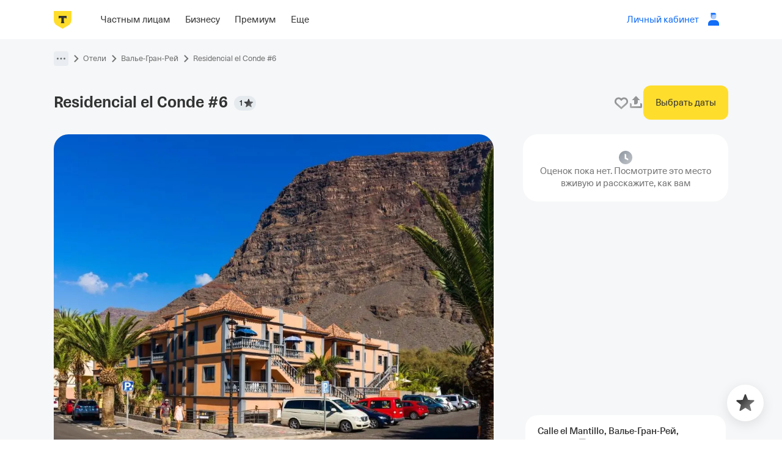

--- FILE ---
content_type: text/html
request_url: https://www.tbank.ru/travel/hotels/new/hotels/2446246/
body_size: 93673
content:
<!DOCTYPE html><html class="no-js" lang="ru" data-tui-platform="desktop"><head><meta charset="UTF-8"><title data-meta-dynamic="true">Отель Residencial el Conde #6 в Валье-Гран-Рее — забронировать, узнать цены на номера, отзывы и фото</title>
<meta name="description" content="Забронировать Residencial el Conde #6 в Валье-Гран-Рее с кэшбэком до 10% в сервисе Т-Путешествия — цены и фото номеров, отзывы посетителей и правила проживания" data-meta-dynamic="true">
<meta name="keywords" content="Т-Банк, T-Bank, бронирование, отели, гостиницы, поиск, найти, выбрать, бронь, сайт отелей, снять отель с кэшбэком, Residencial el Conde #6" data-meta-dynamic="true">
<meta property="og:title" content="Residencial el Conde #6" data-meta-dynamic="true">
<meta property="og:description" content="Забронировать Residencial el Conde #6 в Валье-Гран-Рее с кэшбэком до 10% в сервисе Т-Путешествия — цены и фото номеров, отзывы посетителей и правила проживания" data-meta-dynamic="true">
<meta name="twitter:title" content="Residencial el Conde #6" data-meta-dynamic="true">
<meta name="twitter:description" content="Забронировать Residencial el Conde #6 в Валье-Гран-Рее с кэшбэком до 10% в сервисе Т-Путешествия — цены и фото номеров, отзывы посетителей и правила проживания" data-meta-dynamic="true">
<meta property="og:site_name" content="Т‑Банк" data-meta-dynamic="true">
<meta property="og:image" content="https://cdn.tbank.ru/static/pages/files/3d79bfad-a44e-4c35-b2ee-4038a7baab6a.png" data-meta-dynamic="true">
<meta property="og:image:secure_url" content="https://cdn.tbank.ru/static/pages/files/3d79bfad-a44e-4c35-b2ee-4038a7baab6a.png" data-meta-dynamic="true">
<link rel="canonical" href="https://www.tbank.ru/travel/hotels/new/hotels/2446246/" data-meta-dynamic="true">
<meta name="twitter:card" content="summary_large_image" data-meta-dynamic="true">
<meta name="twitter:site" content="@tbank_ru" data-meta-dynamic="true">
<meta name="twitter:image" content="https://cdn.tbank.ru/static/pages/files/3d79bfad-a44e-4c35-b2ee-4038a7baab6a.png" data-meta-dynamic="true">
<meta name="twitter:creator" content="@tbank_ru" data-meta-dynamic="true">
<meta property="og:url" content="https://www.tbank.ru/travel/hotels/new/hotels/2446246/" data-meta-dynamic="true">
<meta property="og:type" content="website" data-meta-dynamic="true">
<meta property="og:locale" content="ru_RU" data-meta-dynamic="true">
<meta property="og:image:type" content="image/png" data-meta-dynamic="true">
<meta property="og:image:width" content="1200" data-meta-dynamic="true">
<meta property="og:image:height" content="630" data-meta-dynamic="true">
<meta name="yandex" content="all" data-meta-dynamic="true">
<meta name="googlebot" content="all" data-meta-dynamic="true">
<meta name="yandex" content="index, follow" data-meta-dynamic="true">
<meta name="googlebot" content="index, follow" data-meta-dynamic="true"><meta name="theme-color" content="#ffffff"><meta name="mobile-web-app-capable" content="yes"><meta name="apple-mobile-web-app-capable" content="yes"><meta name="apple-mobile-web-app-title" content="Отели">
                <link rel="apple-touch-icon" sizes="76x76" href="https://www.cdn-tinkoff.ru/travel-static/hotels/icons/pwa/apple-touch-icons/76-76.png">
                <link rel="apple-touch-icon" sizes="120x120" href="https://www.cdn-tinkoff.ru/travel-static/hotels/icons/pwa/apple-touch-icons/120-120.png">
                <link rel="apple-touch-icon" sizes="152x152" href="https://www.cdn-tinkoff.ru/travel-static/hotels/icons/pwa/apple-touch-icons/152-152.png">
                <link rel="apple-touch-icon" sizes="180x180" href="https://www.cdn-tinkoff.ru/travel-static/hotels/icons/pwa/apple-touch-icons/180-180.png">
                <meta name="format-detection" content="telephone=no"><link rel="manifest" href="/travel/hotels/new/manifest.1c6d9ee8.json"><script>(function inlineHandleError_inline_es_createErrorInterceptor(FRONT_LOG_API,info){let isStaticAssetsLoadFailLogSent=!1;function enumerateErrorProperties(error){Object.defineProperties(error,{message:{configurable:!0,enumerable:!0,writable:!0},stack:{configurable:!0,enumerable:!0},cause:{configurable:!0,enumerable:!0,writable:!0}}),"cause"in error&&"object"==typeof error.cause&&Object.defineProperties(error.cause,{message:{configurable:!0,enumerable:!0,writable:!0},stack:{configurable:!0,enumerable:!0}})}function needIgnoreError(error){let filterFunc=window.contextExternal&&window.contextExternal.di.get({token:"_tramvai_error_interceptor_filter",optional:!0});return"function"==typeof filterFunc&&filterFunc(error)}function getCookie(name){let matches=document.cookie.match(RegExp(`(?:^|; )${name.replace(/([\.$?*|{}\(\)\[\]\\\/\+^])/g,"\\$1")}=([^;]*)`));return matches?decodeURIComponent(matches[1]):void 0}function getWuid(){try{return getCookie("__P__wuid")}catch(e){return"no-wuid"}}function logger(payload){let xhr=new XMLHttpRequest;xhr.open("POST",`${FRONT_LOG_API}collect`,!0),xhr.setRequestHeader("Content-Type","application/json;charset=UTF-8"),payload.name=payload.name||"inline-script",payload.wuid=getWuid(),payload.from="browser",payload.userAgent=window.navigator.userAgent,payload.href=window.location.href,payload.system=info.system,payload.appType="tramvai",payload.appName=info.appName,payload.appVersion=info.appVersion,payload.release=info.appRelease,xhr.send(JSON.stringify(payload))}function listenerUnhandledre(event){event.preventDefault();let reason=event.detail&&event.detail.reason||event.reason,message=reason&&reason.message||"unhandled rejection",stack=reason&&(reason.stack||reason.stacktrace)||"no stack",payload={event:"unhandledPromiseReject",level:"error",message,stack,reason:{},reasonMessage:""};if(reason){if("object"!=typeof reason||Array.isArray(reason))payload.reasonMessage=reason.toString();else for(let key in reason instanceof Error&&enumerateErrorProperties(reason),reason){let value1=reason[key];if("function"!=typeof value1&&void 0!==value1&&(Object.hasOwnProperty.call(reason,key)||Object.hasOwnProperty.call(Object.getPrototypeOf(reason),key)))try{JSON.stringify({key:value1}),"code"===key||"body"===key?payload.reason[key]=JSON.stringify(value1):payload.reason[key]=value1}catch(e){payload.reason[key]="[Not serializable]"}}}let noMessage=!payload.message||"unhandled rejection"===payload.message,noStack=!payload.stack||"no stack"===payload.stack,reasonObjectIsEmpty=payload.reason&&"object"==typeof payload.reason&&0===Object.keys(payload.reason).length,noReason=!payload.reason||reasonObjectIsEmpty,noReasonMessage=!payload.reasonMessage;!(noMessage&&noStack&&noReason&&noReasonMessage||["Object Not Found Matching Id"].some(v=>0===payload.reasonMessage.indexOf(v))||needIgnoreError({message,stack}))&&logger(payload)}let skipBrowserError=/((miscellaneus|extension)_bindings|^chrome:|^resource:)/gi;function listenerError(err){if(skipBrowserError.test(err.filename))return;let error=err.error||Error(err.message);error instanceof Error&&enumerateErrorProperties(error);let{message}=err,target=err.target||{};if(target&&("SCRIPT"===target.nodeName||"LINK"===target.nodeName))return;let noError=!err.error,noMessage=!message||/Script error/.test(message);if(noError&&noMessage||needIgnoreError({message,stack:error.stack}))return;!isStaticAssetsLoadFailLogSent&&error&&"failed"===error.retry&&(logger({event:"static-assets-load-fail",message:"Some critical resource failed to load",originalUrl:error.originalUrl||"no-url-specified",level:"error"}),isStaticAssetsLoadFailLogSent=!0);let unhandledErrorEventPayload={event:"unhandledError",level:"error",message,error,stack:error.stack,url:err.filename,lineNumber:err.lineno,columnNumber:err.colno,timeStamp:err.timeStamp,beforeAppStartEvent:void 0};try{if("getEntriesByName"in window.performance){let beforeAppStartEvent=0!==window.performance.getEntriesByName("application-health-app-start-success").length;unhandledErrorEventPayload.beforeAppStartEvent=beforeAppStartEvent}}catch(perfError){}logger(unhandledErrorEventPayload)}window.addEventListener("unhandledrejection",listenerUnhandledre,!0),window.addEventListener("error",listenerError,!0)})('https://hotels-log.tinkoff.ru/tbooking/', {"system":"client_logs","appName":"tbooking","appVersion":"1.176.1","appRelease":"1.176.1"})</script><link rel="preconnect" href="https://hotels-web-config.t-static.ru/"><link crossOrigin="anonymous" rel="preconnect" href="https://hotels-web-config.t-static.ru/"><script>(function retryResourceLoad(retryTimeout,retryMap,getRetryUrlInline,assetsPrefix){let check,checkCb;let checkTimeout=2e3,maxRetries=1,checkMap={"https://www.cdn-tinkoff.ru":"https://www.cdn-tinkoff.ru/cdn-healthz.txt"},retriedResourcesList={};function getRetryUrl(url){return getRetryUrlInline(url,retryMap)}function getCheckUrl(url){for(let key in checkMap)if(0===url.indexOf(key))return checkMap[key]}function isMainResource(url){return 0===url.indexOf(assetsPrefix)}function checkStatic(url){let checkUrl=getCheckUrl(url);if(!checkUrl){check={isCompleted:!1};return}let xhr=new XMLHttpRequest;xhr.open("GET",checkUrl),xhr.timeout=checkTimeout,xhr.onerror=xhr.onload=function(err){check={isCompleted:!0,url:checkUrl,xhrStatus:xhr.status},checkCb&&checkCb()},xhr.send()}function throwError(url,error,newTag){if(newTag&&delete newTag.dataset.href,void 0===check){checkCb=throwError.bind(null,url,error);return}let err=Error(`Problem with the file loading: ${url}`),conn=navigator.connection||{};throw err.originalUrl=url,err.newUrl=getRetryUrl(url),err.connection={downlink:conn.downlink,type:conn.type,effectiveType:conn.effectiveType,rtt:conn.rtt,saveData:conn.saveData},err.check=check,err.code="ASSET_LOAD_FAIL",error?(err.secondError={message:error.message,stack:error.stack},err.xhrStatus=error.xhrStatus,err.retry="failed"):err.retry="success",err}function checkIsLink(element){return"link"===element.tagName.toLowerCase()}function retry(event){let newTag;let tag=event&&event.target,tagName=tag&&tag.tagName&&tag.tagName.toLowerCase();if(!tag||"link"!==tagName&&"script"!==tagName)return;let isLink=checkIsLink(tag),failedUrl=isLink?tag.href:tag.src;if(!tag.dataset.critical&&!tag.dataset.webpack&&!isMainResource(failedUrl)||isLink&&"stylesheet"!==tag.rel.toLowerCase())return;let retryUrl=getRetryUrl(failedUrl);function applyCommonAttributes(sourceElement,element){for(let key in sourceElement.integrity&&(element.integrity=sourceElement.integrity),sourceElement.dataset)element.dataset[key]=sourceElement.dataset[key]}if(retriedResourcesList[retryUrl]){if(!(retriedResourcesList[retryUrl]<maxRetries))return;retriedResourcesList[retryUrl]=retriedResourcesList[retryUrl]+1}else retriedResourcesList[retryUrl]=1;if(isLink)newTag=document.createElement("link"),checkStatic(tag.href),applyCommonAttributes(tag,newTag),newTag.dataset.href=tag.href,newTag.href=retryUrl,newTag.rel="stylesheet",newTag.onload=throwError.bind(null,tag.href,null,null),newTag.onerror=throwError.bind(null,tag.href,Error("CSS loading error"),newTag);else{let error,xhr;newTag=document.createElement("script"),checkStatic(tag.src),applyCommonAttributes(tag,newTag),newTag.dataset.src=tag.src;try{(xhr=new XMLHttpRequest).open("GET",retryUrl,!1),xhr.send(),xhr.status>=400?(error={message:xhr.responseText,xhrStatus:xhr.status},newTag.setAttribute("loaded","error")):(newTag.text=xhr.responseText,newTag.setAttribute("loaded","true"))}catch(e){xhr&&(e.xhrStatus=xhr.status),error=e,newTag.setAttribute("loaded","error")}setTimeout(throwError.bind(null,tag.src,error),0)}tag.parentNode&&tag.parentNode.insertBefore(newTag,tag),setTimeout(function timeoutCallback(){tag&&tag.parentNode&&("function"!=typeof tag.remove?tag.parentNode.removeChild(tag):tag.remove())},0)}window.addEventListener("error",retry,!0)})(
      null,
      {"www.cdn-tinkoff.ru":"fallback.cdn-tinkoff.ru/www","cdn.tbank.ru":"fallback.cdn-tinkoff.ru/acdn","unic-cdn-prod.cdn-tinkoff.ru":"fallback.cdn-tinkoff.ru/unic-cdn-prod"},
      function getRetryUrlInline(url,retryMap){for(let key in retryMap)if(0===url.split("//")[1].indexOf(key))return url.replace(key,retryMap[key]);return url},
      "https://unic-cdn-prod.cdn-tinkoff.ru/static/hotels-web-hotels-web/"
    )</script><script>window.__TRAMVAI_HTML_READY_PROMISE__ = new Promise((resolve) => { window.__TRAMVAI_HTML_READY_RESOLVE__ = resolve; });</script><script>window.__preloadJS=(function onload_inline_es_onload(next){let called=!1;return()=>{if(!called){called=!0;let{head}=document;next.forEach(entry=>{let link=document.createElement("link");entry.integrity&&(link.integrity=entry.integrity),link.rel="preload",link.href=entry.url,link.as="script",link.charset="utf-8",link.crossOrigin="anonymous",head.appendChild(link)})}}})([{"url":"https://cdn.tbank.ru/pfp-boxy/mm/desktop-navigation/0.131.0/desktop-navigation.client.js"},{"url":"https://www.cdn-tinkoff.ru/frontend-libraries/feedback/1.22.6/feedback_client.js"},{"url":"https://unic-cdn-prod.cdn-tinkoff.ru/static/hotels-web-hotels-web/23ffff7e8eed24b4.9f05973ab4440c51.chunk.js"},{"url":"https://unic-cdn-prod.cdn-tinkoff.ru/static/hotels-web-hotels-web/ff2e5533ac98d781.9169bd11bc92179d.chunk.js"},{"url":"https://unic-cdn-prod.cdn-tinkoff.ru/static/hotels-web-hotels-web/3ae1addd80dc4213.413c66b37e752eaf.chunk.js"},{"url":"https://unic-cdn-prod.cdn-tinkoff.ru/static/hotels-web-hotels-web/e43429dbe4c9e981.00b2476cd04d0824.chunk.js"},{"url":"https://unic-cdn-prod.cdn-tinkoff.ru/static/hotels-web-hotels-web/8ea69fda45f6d70f.ec3deafb24475f98.chunk.js"},{"url":"https://unic-cdn-prod.cdn-tinkoff.ru/static/hotels-web-hotels-web/2812eaf1e4737252.8a0cdc6689f17593.chunk.js"},{"url":"https://unic-cdn-prod.cdn-tinkoff.ru/static/hotels-web-hotels-web/59c5654a9934d971.8b8e46791dbee8cb.chunk.js"},{"url":"https://unic-cdn-prod.cdn-tinkoff.ru/static/hotels-web-hotels-web/7d9fb316a62d21f9.7354560f0f9d095f.chunk.js"},{"url":"https://unic-cdn-prod.cdn-tinkoff.ru/static/hotels-web-hotels-web/d65766a38bfd2252.45613f9b14130226.chunk.js"},{"url":"https://unic-cdn-prod.cdn-tinkoff.ru/static/hotels-web-hotels-web/47a89cdbd60504a3.669939b060c3ad38.chunk.js"},{"url":"https://unic-cdn-prod.cdn-tinkoff.ru/static/hotels-web-hotels-web/b9066d3665a5c374.b1c2d1d3fd4612cf.chunk.js"},{"url":"https://unic-cdn-prod.cdn-tinkoff.ru/static/hotels-web-hotels-web/aa9a1b218a18f999.c1ba313bf7bf296d.chunk.js"},{"url":"https://unic-cdn-prod.cdn-tinkoff.ru/static/hotels-web-hotels-web/977548fd03e554ab.f9d1193f4ecb998c.chunk.js"},{"url":"https://unic-cdn-prod.cdn-tinkoff.ru/static/hotels-web-hotels-web/1bfa6da3a1de1fd3.bb385b6dd9be3754.chunk.js"},{"url":"https://unic-cdn-prod.cdn-tinkoff.ru/static/hotels-web-hotels-web/ab19557ee55afb2c.f52fa889db0ae426.chunk.js"},{"url":"https://unic-cdn-prod.cdn-tinkoff.ru/static/hotels-web-hotels-web/a81680430a2f9b2d.e5760996d190cd11.chunk.js"},{"url":"https://unic-cdn-prod.cdn-tinkoff.ru/static/hotels-web-hotels-web/48012bc020af9c81.04a1c0e158677bbe.chunk.js"},{"url":"https://unic-cdn-prod.cdn-tinkoff.ru/static/hotels-web-hotels-web/6f372f2209e45ab1.07ce27a969f08356.chunk.js"},{"url":"https://unic-cdn-prod.cdn-tinkoff.ru/static/hotels-web-hotels-web/0568319fe5f3950f.4f3bf7325a47dc93.chunk.js"},{"url":"https://unic-cdn-prod.cdn-tinkoff.ru/static/hotels-web-hotels-web/744ce8cc0e144f8c.f3b7e1e849d786ed.chunk.js"},{"url":"https://unic-cdn-prod.cdn-tinkoff.ru/static/hotels-web-hotels-web/8782e718dfacf5cf.ddaefbafdbb9c958.chunk.js"},{"url":"https://unic-cdn-prod.cdn-tinkoff.ru/static/hotels-web-hotels-web/de27f4df8480c080.e03fbc97045e04e2.chunk.js"},{"url":"https://unic-cdn-prod.cdn-tinkoff.ru/static/hotels-web-hotels-web/6fc2ed850b574898.7d30a08cabb96ff6.chunk.js"},{"url":"https://unic-cdn-prod.cdn-tinkoff.ru/static/hotels-web-hotels-web/hotel.44a01d9c66ea2c79.chunk.js"},{"url":"https://unic-cdn-prod.cdn-tinkoff.ru/static/hotels-web-hotels-web/react.f3629bec5efe7a23.js"},{"url":"https://unic-cdn-prod.cdn-tinkoff.ru/static/hotels-web-hotels-web/platform.420afcbccc02c9f1.js"}])</script><style type="text/css">:root { --header-height: 0px }</style><link crossorigin="anonymous" rel="stylesheet" href="https://www.cdn-tinkoff.ru/frontend-libraries/npm/react-kit-font/typography/desktop.css"><style type="text/css">@font-face {
    font-family: 'haas';
    src: url('https://www.cdn-tinkoff.ru/frontend-libraries/npm/react-kit-font/1.0.0/NeueHaasUnicaW1G-Regular.woff2') format('woff2');
    font-weight: 400;
    font-style: normal;
    font-display: swap;
}

@font-face {
    font-family: 'haas';
    src: url('https://www.cdn-tinkoff.ru/frontend-libraries/npm/react-kit-font/1.0.0/NeueHaasUnicaW1G-Medium.woff2') format('woff2');
    font-weight: 500;
    font-style: normal;
    font-display: swap;
}

@font-face {
    font-family: 'haas';
    src: url('https://www.cdn-tinkoff.ru/frontend-libraries/npm/react-kit-font/1.0.0/NeueHaasUnicaW1G-Bold.woff2') format('woff2');
    font-weight: 600;
    font-style: normal;
    font-display: swap;
}

@font-face {
    font-family: 'TinkoffSans';
    src: url('https://www.cdn-tinkoff.ru/frontend-libraries/npm/react-kit-font/1.0.0/TinkoffSans.woff2') format('woff2');
    font-weight: 400;
    font-style: normal;
    text-rendering: optimizeLegibility;
    font-display: swap;
}

@font-face {
    font-family: 'TinkoffSans';
    src: url('https://www.cdn-tinkoff.ru/frontend-libraries/npm/react-kit-font/1.0.0/TinkoffSans_Medium.woff2') format('woff2');
    font-weight: 500;
    font-style: normal;
    text-rendering: optimizeLegibility;
    font-display: swap;
}

@font-face {
    font-family: 'TinkoffSans';
    src: url('https://www.cdn-tinkoff.ru/frontend-libraries/npm/react-kit-font/1.0.0/TinkoffSans_Bold.woff2') format('woff2');
    font-weight: 600;
    font-style: normal;
    text-rendering: optimizeLegibility;
    font-display: swap;
}

@font-face {
    font-family: 'dsText';
    font-style: normal;
    font-weight: 400;
    font-display: swap;
    src: url('https://www.cdn-tinkoff.ru/frontend-libraries/npm/react-kit-font/1.0.0/NeueHaasUnicaW1G-Regular.woff2') format('woff2');
}

@font-face {
    font-family: 'dsText Fallback';
    font-style: normal;
    font-weight: 400;
    src: local('Arial');
    ascent-override: 89.53%;
    descent-override: 22.73%;
    line-gap-override: 0.00%;
    size-adjust: 100.30%;
}

@font-face {
    font-family: 'dsText';
    font-style: normal;
    font-weight: 500;
    font-display: swap;
    src: url('https://www.cdn-tinkoff.ru/frontend-libraries/npm/react-kit-font/1.0.0/NeueHaasUnicaW1G-Medium.woff2') format('woff2');
}
  
@font-face {
    font-family: 'dsText Fallback';
    font-style: normal;
    font-weight: 500;
    src: local('Arial');
    ascent-override: 87.68%;
    descent-override: 24.01%;
    line-gap-override: 0.00%;
    size-adjust: 102.88%;
}

@font-face {
    font-family: 'dsText';
    font-style: normal;
    font-weight: 600;
    font-display: swap;
    src: url('https://www.cdn-tinkoff.ru/frontend-libraries/npm/react-kit-font/1.0.0/NeueHaasUnicaW1G-Bold.woff2') format('woff2');
}
  
@font-face {
    font-family: 'dsText Fallback';
    font-style: normal;
    font-weight: 600;
    src: local('Arial Bold');
    ascent-override: 92.97%;
    descent-override: 27.30%;
    line-gap-override: 0.00%;
    size-adjust: 97.45%;
}

@font-face {
    font-family: 'dsHeading';
    src: url('https://www.cdn-tinkoff.ru/frontend-libraries/npm/react-kit-font/1.0.0/TinkoffSans.woff2') format('woff2');
    font-weight: 400;
    font-style: normal;
    text-rendering: optimizeLegibility;
    font-display: swap;
}

@font-face {
    font-family: 'dsHeading Fallback';
    font-style: normal;
    font-weight: 400;
    src: local('Arial');
    ascent-override: 103.36%;
    descent-override: 36.00%;
    line-gap-override: 0.00%;
    size-adjust: 88.33%;
}

@font-face {
    font-family: 'dsHeading';
    src: url('https://www.cdn-tinkoff.ru/frontend-libraries/npm/react-kit-font/1.0.0/TinkoffSans_Medium.woff2') format('woff2');
    font-weight: 500;
    font-style: normal;
    text-rendering: optimizeLegibility;
    font-display: swap;
}

@font-face {
    font-family: 'dsHeading Fallback';
    font-style: normal;
    font-weight: 500;
    src: local('Arial');
    ascent-override: 93.77%;
    descent-override: 32.66%;
    line-gap-override: 0.00%;
    size-adjust: 97.37%;
}

@font-face {
    font-family: 'dsHeading';
    src: url('https://www.cdn-tinkoff.ru/frontend-libraries/npm/react-kit-font/1.0.0/TinkoffSans_Bold.woff2') format('woff2');
    font-weight: 600;
    font-style: normal;
    text-rendering: optimizeLegibility;
    font-display: swap;
}

@font-face {
    font-family: 'dsHeading Fallback';
    font-style: normal;
    font-weight: 600;
    src: local('Arial');
    ascent-override: 89.11%;
    descent-override: 31.04%;
    line-gap-override: 0.00%;
    size-adjust: 102.46%;
}</style><link crossorigin="anonymous" data-href="https://www.cdn-tinkoff.ru/frontend-libraries/npm/react-kit-font/1.0.0/fonts.css" rel="stylesheet"><link crossorigin="anonymous" data-critical="true" rel="stylesheet" href="https://cdn.tbank.ru/pfp-boxy/mm/desktop-navigation/0.131.0/desktop-navigation.css"><style type="text/css">.feedback__a2AoTh .icon{transition:opacity .25s ease}.feedback__a2AoTh .icon__border{opacity:0}.feedback__a2AoTh .icon__stroke{fill:none;stroke:currentColor;stroke-linejoin:round;stroke-linecap:round;stroke-miterlimit:10}.feedback__a2AoTh .icon__stroke_fill_currentColor{fill:currentColor}.feedback__a2AoTh .icon__fill{stroke:none;fill:currentColor}.feedback__a2AoTh .icon__fill-bg{fill:#fff}.feedback__a2AoTh .icon__active-shown{opacity:0;transition:opacity .25s ease}.feedback__a2AoTh{display:inline-block;max-width:100%;max-height:100%;width:100%;height:100%;border-radius:50%}.feedback__a2AoTh svg{vertical-align:top}.feedback__a2AoTh .icon__stroke:not(.icon__stroke_non-scaling){stroke-width:2.5px}.feedback__b2AoTh{vertical-align:top}.feedback__c2AoTh{vertical-align:middle}.feedback__d2AoTh{vertical-align:bottom}.feedback__e2AoTh .icon__border{opacity:1}.feedback__f2AoTh .icon__active-shown{opacity:1}.feedback__g2AoTh{color:currentColor}.feedback__h2AoTh{width:48px;height:48px}.feedback__i2AoTh{color:#fff;color:var(--color-white);background-color:#22a053;background-color:var(--color-green-emerald)}.feedback__i2AoTh .icon__border{opacity:0}.feedback__j2AoTh{color:#3e4757;color:var(--color-dorblue);background-color:#eef2f7;background-color:var(--color-kapibara)}.feedback__j2AoTh .icon__border{opacity:0}.feedback__k2AoTh{color:#333;color:var(--color-black-magic);background-color:#dddfe0;background-color:var(--color-kanifol)}.feedback__k2AoTh .icon__border{opacity:0}.feedback__l2AoTh{color:#3e4757;color:var(--color-dorblue);background-color:#ffdd2d;background-color:var(--color-yellokatya)}.feedback__l2AoTh .icon__border{opacity:0}.feedback__m2AoTh{color:#3e4757;color:var(--color-dorblue);background-color:#74b9d7;background-color:var(--color-blue-viking)}.feedback__m2AoTh .icon__border{opacity:0}.feedback__n2AoTh{color:#7f8389;color:var(--color-rolling-stone);background-color:#f4f4f5}.feedback__n2AoTh .icon__border{opacity:0}.feedback__o2AoTh{color:#333;color:var(--color-black-magic);background-color:#eef2f7;background-color:var(--color-kapibara)}.feedback__o2AoTh .icon__border{opacity:0}.feedback__p2AoTh{color:#333;color:var(--color-black-magic);background-color:#fff;background-color:var(--color-white)}.feedback__p2AoTh .icon__border{opacity:0}.feedback__q2AoTh{color:#333;color:var(--color-black-magic);background-image:linear-gradient(to bottom,#fce4a0,#d3c08d);background-image:linear-gradient(to bottom,var(--color-worldcup1),var(--color-worldcup2))}.feedback__q2AoTh .icon__border{opacity:0}.feedback__r2AoTh{color:#fff;color:var(--color-white)}.feedback__s2AoTh{color:#333;color:var(--color-black-magic)}.feedback__t2AoTh{color:#74a3c7;color:var(--color-original-blue)}.feedback__u2AoTh{color:#5b8db3;color:var(--color-original-blue-hover)}.feedback__v2AoTh{color:#9299a2;color:var(--color-sasha-gray)}.feedback__w2AoTh{color:#dddfe0;color:var(--color-kanifol)}.feedback__x2AoTh{color:#ffdd2d;color:var(--color-yellokatya)}.feedback__y2AoTh{color:#d23c3c;color:var(--color-red-bank-hover)}.feedback__z2AoTh{color:#22a053;color:var(--color-green-emerald)}.feedback__A2AoTh{color:currentColor}.feedback__B2AoTh{width:12px;height:12px}.feedback__C2AoTh{width:14px;height:14px}.feedback__D2AoTh{width:18px;height:18px}.feedback__E2AoTh{width:20px;height:20px}.feedback__F2AoTh{width:24px;height:24px}.feedback__G2AoTh{width:30px;height:30px}.feedback__H2AoTh{width:32px;height:32px}.feedback__I2AoTh{width:36px;height:36px}.feedback__J2AoTh{width:42px;height:42px}.feedback__J2AoTh .icon__stroke:not(.icon__stroke_non-scaling){stroke-width:2px}.feedback__h2AoTh{width:48px;height:48px}.feedback__K2AoTh{width:60px;height:60px}.feedback__L2AoTh{width:66px;height:66px}.feedback__L2AoTh .icon__stroke:not(.icon__stroke_non-scaling){stroke-width:2.72727px}.feedback__M2AoTh{width:72px;height:72px}.feedback__N2AoTh{width:78px;height:78px}.feedback__O2AoTh{width:84px;height:84px}.feedback__P2AoTh{width:90px;height:90px}.feedback__Q2AoTh{width:102px;height:102px}.feedback__R2AoTh{width:108px;height:108px}.feedback__S2AoTh{width:120px;height:120px}.feedback__S2AoTh .icon__stroke:not(.icon__stroke_non-scaling){stroke-width:1.6667px}.feedback__T2AoTh{width:138px;height:138px}.feedback__U2AoTh{width:174px;height:174px}.feedback__V2AoTh{width:198px;height:198px}.feedback__a1c6yF{width:60px;height:60px;position:relative}.feedback__b1c6yF{position:absolute;top:50%;left:50%;color:#333;color:var(--feedback-icon-color, #333)}.feedback__c1c6yF{transform:translate(-50%,-45%)}.feedback__d1c6yF{transform:translate(-50%,-35%)}@-webkit-keyframes feedback__u1SrUl{0%{transform:rotate(0deg)}50%{transform:rotate(360deg)}to{transform:rotate(1080deg)}}@keyframes feedback__u1SrUl{0%{transform:rotate(0deg)}50%{transform:rotate(360deg)}to{transform:rotate(1080deg)}}@-webkit-keyframes feedback__e1SrUl{0%{opacity:0}to{opacity:1}}@keyframes feedback__e1SrUl{0%{opacity:0}to{opacity:1}}@-webkit-keyframes feedback__g1SrUl{0%{opacity:1}to{opacity:0}}@keyframes feedback__g1SrUl{0%{opacity:1}to{opacity:0}}@-webkit-keyframes feedback__k1SrUl{0%{transform:scale(.1)}to{transform:scale(1)}}@keyframes feedback__k1SrUl{0%{transform:scale(.1)}to{transform:scale(1)}}@-webkit-keyframes feedback__l1SrUl{0%{transform:scale(1)}to{transform:scale(.1)}}@keyframes feedback__l1SrUl{0%{transform:scale(1)}to{transform:scale(.1)}}.feedback__a1SrUl{position:absolute;top:0;right:0;bottom:0;left:0;z-index:40;display:flex;flex-direction:column;align-items:center;justify-content:center;background-color:rgba(255,255,255,.8)}.feedback__b1SrUl{justify-content:flex-start}.feedback__c1SrUl{background-color:#fff}.feedback__d1SrUl{-webkit-animation:feedback__e1SrUl .35s ease-out forwards;animation:feedback__e1SrUl .35s ease-out forwards}.feedback__f1SrUl{-webkit-animation:feedback__g1SrUl .35s ease-out forwards;animation:feedback__g1SrUl .35s ease-out forwards}.feedback__h1SrUl{display:flex;height:100%}.feedback__i1SrUl,.feedback__j1SrUl{max-width:100%;max-height:100%}.feedback__i1SrUl{display:inline-block;flex-shrink:0;vertical-align:bottom}.feedback__d1SrUl .feedback__i1SrUl{-webkit-animation:feedback__k1SrUl .35s ease-out forwards;animation:feedback__k1SrUl .35s ease-out forwards}.feedback__f1SrUl .feedback__i1SrUl{-webkit-animation:feedback__l1SrUl .35s ease-out forwards;animation:feedback__l1SrUl .35s ease-out forwards}.feedback__m1SrUl{width:8px;height:8px}.feedback__m1SrUl .feedback__n1SrUl{stroke-width:8px}.feedback__o1SrUl{width:16px;height:16px}.feedback__o1SrUl .feedback__n1SrUl{stroke-width:8px}.feedback__p1SrUl{width:24px;height:24px}.feedback__p1SrUl .feedback__n1SrUl{stroke-width:8px}.feedback__q1SrUl{width:40px;height:40px}.feedback__q1SrUl .feedback__n1SrUl{stroke-width:6px}.feedback__r1SrUl{width:56px;height:56px}.feedback__r1SrUl .feedback__n1SrUl{stroke-width:5px}.feedback__s1SrUl{width:80px;height:80px}.feedback__s1SrUl .feedback__n1SrUl{stroke-width:4px}.feedback__t1SrUl{width:100%;text-align:center}.feedback__j1SrUl{display:inline-block;-webkit-animation:feedback__u1SrUl 3s linear infinite;animation:feedback__u1SrUl 3s linear infinite}.feedback__n1SrUl{stroke-dashoffset:100%;stroke-dasharray:306;stroke-miterlimit:10}.feedback__a3QZC9{position:fixed;top:0;right:0;bottom:0;left:0;z-index:2001;display:none;overflow:hidden;box-shadow:4px 0 24px rgba(0,0,0,.12);background:#fff;opacity:0;transition:opacity 200ms ease}@media (min-width:768px){.feedback__a3QZC9{position:static;margin-bottom:16px;width:400px;height:600px;max-height:calc(100vh - 212px);min-height:360px;border-radius:12px}}.feedback__a3QZC9 iframe{border-radius:0!important}.feedback__b3QZC9{display:block}.feedback__c3QZC9{opacity:1}.feedback__d3QZC9{overflow:hidden}@media (min-width:768px){.feedback__d3QZC9{overflow:visible}}.feedback__e3QZC9{position:absolute;top:0;height:100%;background-color:#fff;background-color:var(--color-white)}.feedback__f3QZC9{position:relative;top:50%;margin:0 20px;transform:translateY(-50%);text-align:center}.feedback__g3QZC9{margin-bottom:15px;font-size:15px}.feedback__h3QZC9 button{color:#333;color:var(--feedback-text-color, #333333);border:1px solid #ffdd2d;border:1px solid var(--feedback-button-color, #ffdd2d);background-color:#ffdd2d;background-color:var(--feedback-button-color, #ffdd2d)}.feedback__h3QZC9 button:hover{border-color:#fcc521;border-color:var(--feedback-button-color-hover, #fcc521);background-color:#ffdd2d;background-color:var(--feedback-button-color-hover, #ffdd2d)}.feedback__i3QZC9{position:relative;top:50%;transform:translateY(-50%);text-align:center;color:#ffdd2d;color:var(--feedback-button-color, #ffdd2d)}.feedback__aPY7Vk{position:relative;box-sizing:border-box;display:inline-flex;align-items:center;justify-content:center;margin:0;padding:0;max-width:100%;height:auto;border:1px solid transparent;border-radius:4px;background-color:transparent;-webkit-tap-highlight-color:transparent;color:#333;cursor:pointer;text-decoration:none;text-align:center}.feedback__aPY7Vk:focus{transition:none;outline:0;border-color:rgba(51,51,51,.48);box-shadow:inset 0 0 0 1px rgba(51,51,51,.48);background-clip:padding-box}.feedback__aPY7Vk::-moz-focus-inner{padding:0;border:0}.feedback__bPY7Vk .feedback__cPY7Vk{letter-spacing:1px;text-transform:uppercase}.feedback__dPY7Vk{border-radius:50%}.feedback__ePY7Vk{-webkit-user-select:none;-moz-user-select:none;-ms-user-select:none;user-select:none}.feedback__fPY7Vk{box-sizing:border-box;position:relative;transition-property:background-color,border-color,box-shadow;transition-duration:.25s;transition-timing-function:ease;color:#333;border:1px solid #ffdd2d;background-color:#ffdd2d}.feedback__fPY7Vk:hover{border-color:#fcc521;background-color:#fcc521}.feedback__fPY7Vk:active{border:1px solid #fab619;background-color:#fab619}.feedback__fPY7Vk:focus,.feedback__fPY7Vk:focus:hover,.feedback__fPY7Vk:focus:active{transition:none;outline:0;border-color:rgba(51,51,51,.48);box-shadow:inset 0 0 0 1px rgba(51,51,51,.48);background-clip:padding-box}.feedback__gPY7Vk{box-sizing:border-box;position:relative;transition-property:background-color,border-color,box-shadow;transition-duration:.25s;transition-timing-function:ease;color:#333;border:1px solid #ecf1f7;background-color:#ecf1f7;color:#1771e6}.feedback__gPY7Vk:hover{border-color:#e4ebf3;background-color:#e4ebf3}.feedback__gPY7Vk:active{border:1px solid #dde4ed;background-color:#dde4ed}.feedback__gPY7Vk:focus,.feedback__gPY7Vk:focus:hover,.feedback__gPY7Vk:focus:active{transition:none;outline:0;border-color:rgba(51,51,51,.48);box-shadow:inset 0 0 0 1px rgba(51,51,51,.48);background-clip:padding-box}.feedback__hPY7Vk{box-sizing:border-box;position:relative;transition-property:background-color;transition-duration:.25s;transition-timing-function:ease;color:#1771e6;border:1px solid #1771e6;background-color:transparent}.feedback__hPY7Vk:hover{border-color:#1464cc;background-color:rgba(23,113,230,.08)}.feedback__hPY7Vk:active{border:1px solid #0953b3;background-color:rgba(23,113,230,.16)}.feedback__hPY7Vk:focus,.feedback__hPY7Vk:focus:hover,.feedback__hPY7Vk:focus:active{transition:none;outline:0;border-color:rgba(51,51,51,.48);box-shadow:inset 0 0 0 1px rgba(51,51,51,.48);background-clip:padding-box}.feedback__iPY7Vk{box-sizing:border-box;position:relative;transition-property:background-color;transition-duration:.25s;transition-timing-function:ease;color:#fff;border:1px solid #fff;background-color:transparent}.feedback__iPY7Vk:hover{border-color:rgba(255,255,255,.64);background-color:rgba(255,255,255,.08)}.feedback__iPY7Vk:active{background-clip:padding-box;border:1px solid rgba(255,255,255,.64);background-color:rgba(255,255,255,.16)}.feedback__iPY7Vk:focus,.feedback__iPY7Vk:focus:hover,.feedback__iPY7Vk:focus:active{transition:none;outline:0;border-color:#fff;box-shadow:inset 0 0 0 1px #fff;background-clip:padding-box}.feedback__jPY7Vk{box-sizing:border-box;position:relative;transition-property:background-color;transition-duration:.25s;transition-timing-function:ease;color:#333;border:1px solid #333;background-color:transparent}.feedback__jPY7Vk:hover{border-color:#909090;background-color:rgba(51,51,51,.08)}.feedback__jPY7Vk:active{border:1px solid #909090;background-color:rgba(51,51,51,.16)}.feedback__jPY7Vk:focus,.feedback__jPY7Vk:focus:hover,.feedback__jPY7Vk:focus:active{transition:none;outline:0;border-color:rgba(51,51,51,.48);box-shadow:inset 0 0 0 1px rgba(51,51,51,.48);background-clip:padding-box}.feedback__kPY7Vk{border-color:transparent;background-color:transparent;color:#1771e6}.feedback__kPY7Vk:hover{border-color:#ecf1f7;background-color:#ecf1f7}.feedback__kPY7Vk:active{border-color:#e4ebf3;background-color:#e4ebf3}.feedback__kPY7Vk:focus{transition:none;outline:0;border-color:rgba(51,51,51,.48);box-shadow:inset 0 0 0 1px rgba(51,51,51,.48);background-clip:padding-box}.feedback__lPY7Vk{border-color:transparent;background-color:transparent;color:#fff}.feedback__lPY7Vk:hover{border-color:transparent;background-color:rgba(255,255,255,.16)}.feedback__lPY7Vk:active{border-color:transparent;background-color:rgba(255,255,255,.24)}.feedback__lPY7Vk:focus{border-color:#fff;box-shadow:inset 0 0 0 1px #fff}.feedback__mPY7Vk{border-color:transparent;background-color:transparent;color:#333}.feedback__mPY7Vk:hover{border-color:transparent;background-color:rgba(51,51,51,.08)}.feedback__mPY7Vk:active{border-color:transparent;background-color:rgba(51,51,51,.16)}.feedback__mPY7Vk:focus{border-color:rgba(51,51,51,.48);box-shadow:inset 0 0 0 1px rgba(51,51,51,.48)}.feedback__nPY7Vk{background-clip:content-box}.feedback__nPY7Vk::before{content:' ';position:absolute;top:-1px;right:-1px;bottom:-1px;left:-1px;z-index:0;border-radius:inherit;transition:background-color .3s ease;pointer-events:none}.feedback__nPY7Vk:hover::before{background-color:rgba(51,51,51,.24)}.feedback__nPY7Vk:active::before{background-color:rgba(51,51,51,.36)}.feedback__nPY7Vk:focus{border-color:rgba(51,51,51,.64)}.feedback__nPY7Vk .feedback__cPY7Vk{z-index:1}.feedback__oPY7Vk{opacity:.56;pointer-events:none}.feedback__pPY7Vk{flex-grow:1;margin-left:-1px}.feedback__pPY7Vk:first-child{margin-left:0}.feedback__qPY7Vk{margin-top:-1px;margin-left:0}.feedback__qPY7Vk:first-child{margin-top:0}.feedback__rPY7Vk:hover,.feedback__rPY7Vk:active,.feedback__rPY7Vk:focus{z-index:1}.feedback__sPY7Vk,.feedback__sPY7Vk:hover,.feedback__sPY7Vk:active{cursor:default}.feedback__tPY7Vk{width:100%}@media (min-width:600px){.feedback__uPY7Vk{width:100%}}@media (min-width:600px){.feedback__vPY7Vk{width:auto}}@media (min-width:768px){.feedback__wPY7Vk{width:100%}}@media (min-width:768px){.feedback__xPY7Vk{width:auto}}@media (min-width:1024px){.feedback__yPY7Vk{width:100%}}@media (min-width:1024px){.feedback__zPY7Vk{width:auto}}@media (min-width:1360px){.feedback__APY7Vk{width:100%}}@media (min-width:1360px){.feedback__BPY7Vk{width:auto}}@media (min-width:1600px){.feedback__CPY7Vk{width:100%}}@media (min-width:1600px){.feedback__DPY7Vk{width:auto}}.feedback__EPY7Vk{position:relative;display:flex;flex-direction:row;align-items:center;justify-content:center;box-sizing:border-box;font-family:haas,pragmatica,EllipsisFallback,Roboto,Helvetica,Arial,sans-serif;flex-grow:1}.feedback__EPY7Vk.feedback__FPY7Vk{min-width:auto}.feedback__GPY7Vk{padding:20px 39px 18px;min-height:58px;min-width:48px}.feedback__GPY7Vk .feedback__cPY7Vk{word-wrap:break-word;font-size:17px;line-height:24px;font-family:haas,pragmatica,-apple-system,BlinkMacSystemFont,Segoe UI,Roboto,Helvetica Neue,Arial,sans-serif;font-weight:400;letter-spacing:0}.feedback__GPY7Vk.feedback__FPY7Vk{padding:17px}.feedback__HPY7Vk{padding:15px 35px 14px;min-height:54px;min-width:48px}.feedback__HPY7Vk.feedback__FPY7Vk{padding:15px}.feedback__IPY7Vk{padding:9px 23px 7px;min-height:42px;min-width:32px}.feedback__IPY7Vk.feedback__FPY7Vk{padding:9px}.feedback__JPY7Vk{padding:8px 11px 6px;min-height:30px;min-width:32px}.feedback__JPY7Vk .feedback__cPY7Vk{word-wrap:break-word;font-size:13px;line-height:16px;font-family:haas,pragmatica,-apple-system,BlinkMacSystemFont,Segoe UI,Roboto,Helvetica Neue,Arial,sans-serif;font-weight:400;letter-spacing:0}.feedback__JPY7Vk.feedback__FPY7Vk{padding:3px}.feedback__KPY7Vk{margin:-5px 0 -3px -4px;width:24px}.feedback__KPY7Vk:only-child{margin:0}.feedback__cPY7Vk{word-wrap:break-word;font-size:15px;line-height:24px;font-family:haas,pragmatica,-apple-system,BlinkMacSystemFont,Segoe UI,Roboto,Helvetica Neue,Arial,sans-serif;font-weight:400;letter-spacing:0}.feedback__cPY7Vk:empty{display:none}.feedback__KPY7Vk+.feedback__cPY7Vk{margin-right:-4px;margin-left:8px}.feedback__JPY7Vk .feedback__KPY7Vk+.feedback__cPY7Vk{margin-right:0;margin-left:0}.feedback__a28_WH{display:inline;outline:0;margin:0;padding:0;overflow:visible;border:0;background:0 0;font:inherit;text-decoration:none;cursor:pointer;text-align:inherit;text-transform:inherit}.feedback__a28_WH::-moz-focus-inner{border:0}.feedback__b28_WH .feedback__c28_WH{padding-bottom:.075em;border-bottom:1px dashed}.feedback__d28_WH{opacity:.56;pointer-events:none}.feedback__e28_WH,.feedback__e28_WH:visited{color:#1771e6}.feedback__e28_WH:hover{color:#1464cc}.feedback__e28_WH:active{color:#0953b3}.feedback__e28_WH:focus .feedback__c28_WH,.feedback__f28_WH:focus .feedback__c28_WH{background-color:#fef6e3}.feedback__g28_WH,.feedback__g28_WH:visited{color:rgba(255,255,255,.64)}.feedback__g28_WH:hover,.feedback__g28_WH:active{color:#fff}.feedback__g28_WH:focus .feedback__c28_WH{background-color:#fff;color:#333}.feedback__g28_WH.feedback__b28_WH,.feedback__g28_WH.feedback__b28_WH:visited{color:#fff}.feedback__g28_WH.feedback__b28_WH:hover,.feedback__g28_WH.feedback__b28_WH:active{color:rgba(255,255,255,.64)}.feedback__h28_WH,.feedback__h28_WH:visited{color:rgba(51,51,51,.64)}.feedback__h28_WH:hover,.feedback__h28_WH:active{color:#333}.feedback__h28_WH:focus .feedback__c28_WH{background-color:#333;color:#fff}.feedback__h28_WH.feedback__b28_WH,.feedback__h28_WH.feedback__b28_WH:visited{color:#333}.feedback__h28_WH.feedback__b28_WH:hover,.feedback__h28_WH.feedback__b28_WH:active{color:rgba(51,51,51,.64)}.feedback__c28_WH{padding:.15em 0}.feedback__a2qY4r{position:absolute;left:50%;top:50%;transform:translate(-50%,-50%);font:0/0 a}.feedback__b2qY4r{visibility:hidden}.feedback__afAppD .icon{transition:opacity .25s ease}.feedback__afAppD .icon__border{opacity:0}.feedback__afAppD .icon__stroke{fill:none;stroke:currentColor;stroke-linejoin:round;stroke-linecap:round;stroke-miterlimit:10}.feedback__afAppD .icon__stroke_fill_currentColor{fill:currentColor}.feedback__afAppD .icon__fill{stroke:none;fill:currentColor}.feedback__afAppD .icon__fill-bg{fill:#fff}.feedback__afAppD .icon__active-shown{opacity:0;transition:opacity .25s ease}.feedback__afAppD{display:inline-block;max-width:100%;max-height:100%;width:100%;height:100%;border-radius:50%}.feedback__afAppD svg{vertical-align:top}.feedback__afAppD .icon__stroke:not(.icon__stroke_non-scaling){stroke-width:2.5px}.feedback__bfAppD{vertical-align:top}.feedback__cfAppD{vertical-align:middle}.feedback__dfAppD{vertical-align:bottom}.feedback__efAppD .icon__border{opacity:1}.feedback__ffAppD .icon__active-shown{opacity:1}.feedback__gfAppD{color:currentColor}.feedback__hfAppD{width:48px;height:48px}.feedback__ifAppD{color:#fff;background-color:#22a053}.feedback__ifAppD .icon__border{opacity:0}.feedback__jfAppD{color:#3e4757;background-color:#eef2f7}.feedback__jfAppD .icon__border{opacity:0}.feedback__kfAppD{color:#333;background-color:#dddfe0}.feedback__kfAppD .icon__border{opacity:0}.feedback__lfAppD{color:#3e4757;background-color:#ffdd2d}.feedback__lfAppD .icon__border{opacity:0}.feedback__mfAppD{color:#3e4757;background-color:#74b9d7}.feedback__mfAppD .icon__border{opacity:0}.feedback__nfAppD{color:#7f8389;background-color:#f4f4f5}.feedback__nfAppD .icon__border{opacity:0}.feedback__ofAppD{color:#333;background-color:#eef2f7}.feedback__ofAppD .icon__border{opacity:0}.feedback__pfAppD{color:#333;background-color:#fff}.feedback__pfAppD .icon__border{opacity:0}.feedback__qfAppD{color:#333;background-image:linear-gradient(to bottom,#fce4a0,#d3c08d)}.feedback__qfAppD .icon__border{opacity:0}.feedback__rfAppD{color:#fff}.feedback__sfAppD{color:#333}.feedback__tfAppD{color:#74a3c7}.feedback__ufAppD{color:#5b8db3}.feedback__vfAppD{color:#9299a2}.feedback__wfAppD{color:#dddfe0}.feedback__xfAppD{color:#ffdd2d}.feedback__yfAppD{color:#d23c3c}.feedback__zfAppD{color:#22a053}.feedback__AfAppD{color:currentColor}.feedback__BfAppD{width:12px;height:12px}.feedback__CfAppD{width:14px;height:14px}.feedback__DfAppD{width:18px;height:18px}.feedback__EfAppD{width:20px;height:20px}.feedback__FfAppD{width:24px;height:24px}.feedback__GfAppD{width:30px;height:30px}.feedback__HfAppD{width:32px;height:32px}.feedback__IfAppD{width:36px;height:36px}.feedback__JfAppD{width:42px;height:42px}.feedback__JfAppD .icon__stroke:not(.icon__stroke_non-scaling){stroke-width:2px}.feedback__hfAppD{width:48px;height:48px}.feedback__KfAppD{width:60px;height:60px}.feedback__LfAppD{width:66px;height:66px}.feedback__LfAppD .icon__stroke:not(.icon__stroke_non-scaling){stroke-width:2.72727px}.feedback__MfAppD{width:72px;height:72px}.feedback__NfAppD{width:78px;height:78px}.feedback__OfAppD{width:84px;height:84px}.feedback__PfAppD{width:90px;height:90px}.feedback__QfAppD{width:102px;height:102px}.feedback__RfAppD{width:108px;height:108px}.feedback__SfAppD{width:120px;height:120px}.feedback__SfAppD .icon__stroke:not(.icon__stroke_non-scaling){stroke-width:1.6667px}.feedback__TfAppD{width:138px;height:138px}.feedback__UfAppD{width:174px;height:174px}.feedback__VfAppD{width:198px;height:198px}.feedback__a3z-VL{width:60px;height:60px;background-image:url(https://www.cdn-tinkoff.ru/frontend-libraries/feedback/1.22.6/796446363b53b34c88a722f91dd1867c.svg)}:root{--color-telegram: #3eafdd;--color-whatsapp: #22a053;--background-whatsapp: #00d45d;--color-viber: #7b519c;--mess-font-text: tuiText, -apple-system, 'BlinkMacSystemFont', system-ui, 'Roboto', 'Segoe UI', 'Helvetica Neue', sans-serif;--mess-font-text-s: normal 0.8125rem/1.25rem var(--mess-font-text)}.feedback__a3L5AL{position:fixed;right:0;bottom:0;z-index:2000;transition:all .3s ease}.feedback__b3L5AL .feedback__c3L5AL,.feedback__b3L5AL .feedback__d3L5AL{transform:translate(5px,-60px)}@media (min-width:768px){.feedback__b3L5AL .feedback__e3L5AL{transform:translate(5px,-60px)}}.feedback__c3L5AL{position:fixed;right:30px;bottom:30px;z-index:2000}.feedback__d3L5AL{position:fixed;right:30px;bottom:78px;z-index:1999;margin-bottom:18px;visibility:hidden}.feedback__f3L5AL{visibility:visible}.feedback__g3L5AL{position:absolute;right:70px;top:10px;padding:11px 15px;border-radius:100px;background-color:rgba(238,242,247,.8);transition:all .3s cubic-bezier(.25,0,.25,1);transition-property:opacity,transform;opacity:0;transform:translate3d(15px,0,0);letter-spacing:1px;text-transform:uppercase;font-size:11px;font-weight:500}.feedback__h3L5AL{position:absolute;right:0;bottom:0;border-radius:50%;cursor:pointer}.feedback__i3L5AL{position:relative;z-index:100;border-radius:50%;box-shadow:0 10px 25px 0 rgba(0,0,0,.1);background-color:#ffdd2d;background-color:var(--feedback-button-color, #ffdd2d);cursor:pointer;transform:translate3d(0,0,0);will-change:transform;opacity:1;transition:all 200ms cubic-bezier(.25,0,.25,1);transition-property:transform,opacity,background-color}.feedback__i3L5AL:hover{background-color:#ffcd33;background-color:var(--feedback-button-color-hover, #ffcd33)}.feedback__j3L5AL{transform:scale(.3);opacity:0;z-index:0}.feedback__k3L5AL{position:absolute;top:-3px;right:-4px;width:24px;height:24px;border-radius:50%;text-align:center;color:#fff;background-color:#e31c1c;font:.8125rem/1.25rem tuiText,-apple-system,'BlinkMacSystemFont',system-ui,'Roboto','Segoe UI','Helvetica Neue',sans-serif;font:var(--mess-font-text-s);font-size:13px;-webkit-user-select:none;-moz-user-select:none;-ms-user-select:none;user-select:none;cursor:pointer}.feedback__l3L5AL{margin:4px 0}.feedback__m3L5AL{position:relative;z-index:0;opacity:0;border-radius:50%;cursor:pointer;box-shadow:0 10px 25px 0 rgba(0,0,0,.1);background-color:#ffdd2d;background-color:var(--feedback-button-color, #ffdd2d);pointer-events:none;transition:all 150ms cubic-bezier(.25,0,.25,1);transition-property:opacity,background-color}.feedback__m3L5AL:hover{background-color:#ffcd33;background-color:var(--feedback-button-color-hover, #ffcd33)}.feedback__n3L5AL{opacity:1;pointer-events:visible;z-index:101}.feedback__o3L5AL{transform:rotate(0deg);transition:transform 150ms cubic-bezier(.25,0,.25,1)}.feedback__p3L5AL{transform:rotate(90deg)}.feedback__q3L5AL{cursor:pointer;opacity:0;margin-bottom:-60px;border-radius:50%;transform:translate3d(0,0,0);will-change:transform;transition:transform 300ms cubic-bezier(.25,0,.25,1)}.feedback__q3L5AL:hover{transform:translateX(3px);transition:transform 300ms cubic-bezier(.25,0,.25,1)}.feedback__q3L5AL:hover .feedback__g3L5AL{opacity:1;transform:translate3d(0,0,0)}.feedback__r3L5AL{opacity:1;-webkit-animation:feedback__s3L5AL .35s cubic-bezier(.25,0,.25,1) forwards;animation:feedback__s3L5AL .35s cubic-bezier(.25,0,.25,1) forwards}.feedback__r3L5AL:nth-last-of-type(1){-webkit-animation-delay:.05s;animation-delay:.05s}.feedback__r3L5AL:nth-last-of-type(2){-webkit-animation-delay:.1s;animation-delay:.1s}.feedback__r3L5AL:nth-last-of-type(3){-webkit-animation-delay:.15s;animation-delay:.15s}.feedback__r3L5AL:nth-last-of-type(4){-webkit-animation-delay:.2s;animation-delay:.2s}.feedback__t3L5AL{opacity:0;-webkit-animation:feedback__u3L5AL .15s cubic-bezier(.25,0,.25,1);animation:feedback__u3L5AL .15s cubic-bezier(.25,0,.25,1)}.feedback__t3L5AL:nth-of-type(n){-webkit-animation-delay:0s;animation-delay:0s}.feedback__v3L5AL{transition:transform .35s cubic-bezier(.25,0,.25,1)}.feedback__w3L5AL{background-color:#7b519c;background-color:var(--color-viber)}.feedback__x3L5AL{background-color:#00d45d;background-color:var(--background-whatsapp)}@media (min-width:600px){.feedback__e3L5AL{position:fixed;right:30px;bottom:92px;z-index:2000}}@-webkit-keyframes feedback__s3L5AL{0%{opacity:.3;margin-bottom:-60px}50%{margin-bottom:22px;opacity:.8}60%{margin-bottom:10px}80%{margin-bottom:8px;opacity:1}to{margin-bottom:12px;opacity:1}}@keyframes feedback__s3L5AL{0%{opacity:.3;margin-bottom:-60px}50%{margin-bottom:22px;opacity:.8}60%{margin-bottom:10px}80%{margin-bottom:8px;opacity:1}to{margin-bottom:12px;opacity:1}}@-webkit-keyframes feedback__u3L5AL{0%{opacity:1;margin-bottom:12px}to{margin-bottom:-60px;opacity:.3}}@keyframes feedback__u3L5AL{0%{opacity:1;margin-bottom:12px}to{margin-bottom:-60px;opacity:.3}}</style><link crossorigin="anonymous" data-href="https://www.cdn-tinkoff.ru/frontend-libraries/feedback/1.22.6/feedback.css" rel="stylesheet"><style type="text/css">@keyframes skeleton-module__pulse_tr_nR{0%{opacity:1}to{opacity:.5}}.skeleton-module__root_AehvZ{--tui-skeleton-border-r:4px;background-color:var(--tui-service-skeleton,#0000000f);border-radius:var(--tui-skeleton-border-r);display:block;height:1.2em;will-change:transform}.skeleton-module__root_AehvZ[data-appearance=on-dark]{background-color:var(--tui-service-skeleton-on-dark,#ffffff26)}.skeleton-module__root_AehvZ[data-animation=pulse]{animation-delay:.6s;animation-direction:alternate;animation-duration:var(--tui-animation-duration-slow,.5s);animation-iteration-count:infinite;animation-name:skeleton-module__pulse_tr_nR;animation-play-state:running;animation-timing-function:var(--tui-animation-curve-productive-standard,cubic-bezier(.2,0,.4,.9))}.skeleton-module__root_AehvZ[data-with-children]{display:inline-flex;flex:none;height:auto;width:auto}.skeleton-module__root_AehvZ[data-with-children]>*{visibility:hidden}.skeleton-module__root_AehvZ[data-variant=text]{height:auto;margin-bottom:0;margin-top:0;--tui-skeleton-border-r:4px}.skeleton-module__root_AehvZ[data-variant=circular]{--tui-skeleton-border-r:24px}.skeleton-module__root_AehvZ[data-variant=rectangular]{--tui-skeleton-border-r:0}.skeleton-module__root_AehvZ[data-variant=rounded]{--tui-skeleton-border-r:30121997px}.Scroll-module__scroll_KLMkY{height:100%;overflow:hidden;position:relative;transform:translateZ(0);width:100%}.Scroll-module__scroll_preventStackContext_UKG3i{transform:none}.Scroll-module__scroll_KLMkY[data-vertical-fade=true]{--fade-size:8px;-webkit-mask-image:linear-gradient(to bottom,#0000 0,#000 var(--fade-size)),linear-gradient(to top,#0000 0,#000 var(--fade-size));mask-image:linear-gradient(to bottom,#0000 0,#000 var(--fade-size)),linear-gradient(to top,#0000 0,#000 var(--fade-size));-webkit-mask-position:left calc(var(--fade-size)*-1),left calc(100% + var(--fade-size));mask-position:left calc(var(--fade-size)*-1),left calc(100% + var(--fade-size));-webkit-mask-repeat:no-repeat;mask-repeat:no-repeat;-webkit-mask-size:100% calc(51% + var(--fade-size));mask-size:100% calc(51% + var(--fade-size))}.Scroll-module__scroll_KLMkY[data-vertical-fade=true][data-vertical-fade-start=true]{-webkit-mask-position:left top,left calc(100% + var(--fade-size));mask-position:left top,left calc(100% + var(--fade-size))}.Scroll-module__scroll_KLMkY[data-vertical-fade=true][data-vertical-fade-end=true]{-webkit-mask-position:left calc(var(--fade-size)*-1),left bottom;mask-position:left calc(var(--fade-size)*-1),left bottom}.Scroll-module__scroll_KLMkY[data-vertical-fade=true][data-vertical-fade-start=true][data-vertical-fade-end=true]{-webkit-mask-position:left top,left bottom;mask-position:left top,left bottom}.Scroll-module__scrollCaret_fit4m{display:block;height:100%;opacity:.24;position:relative;transform:translateZ(0);transition:width .2s ease,height .2s ease,opacity .2s ease-in-out;width:100%;will-change:transform}.Scroll-module__scrollCaret_fit4m:before{border-radius:12px;bottom:3px;content:"";left:3px;position:absolute;right:3px;top:3px}.Scroll-module__scrollBar_theme_default_LKYVd .Scroll-module__scrollCaret_fit4m:before{background-color:var(--tui-background-accent-opposite,#000)}.Scroll-module__scrollBar_theme_light_JGLKH .Scroll-module__scrollCaret_fit4m:before{background-color:var(--tui-background-base,#fff)}@media screen and (hover:hover){.Scroll-module__scrollCaret_fit4m:hover{opacity:.36}}.Scroll-module__scrollBar_dragging_RCAqW .Scroll-module__scrollCaret_fit4m{opacity:.48}.Scroll-module__scrollBar_direction_horizontal_ap_9o .Scroll-module__scrollCaret_fit4m{height:10px}.Scroll-module__scrollBar_direction_vertical_W55J2 .Scroll-module__scrollCaret_fit4m{width:10px}.Scroll-module__scrollBar_direction_horizontal_ap_9o.Scroll-module__scrollBar_dragging_RCAqW .Scroll-module__scrollCaret_fit4m{height:12px}.Scroll-module__scrollBar_direction_vertical_W55J2.Scroll-module__scrollBar_dragging_RCAqW .Scroll-module__scrollCaret_fit4m{width:12px}@media screen and (hover:hover){.Scroll-module__scrollBar_direction_horizontal_ap_9o .Scroll-module__scrollCaret_fit4m:hover{height:12px}.Scroll-module__scrollBar_direction_vertical_W55J2 .Scroll-module__scrollCaret_fit4m:hover{width:12px}}@media (pointer:coarse){.Scroll-module__scrollCaret_fit4m{pointer-events:none}}.Scroll-module__scrollBar_NN8Ve{height:100%;opacity:0;transition:opacity .2s ease-in-out}.Scroll-module__scrollBar_visible_Yb90c{opacity:1}.Scroll-module__scroll_KLMkY .Scroll-module__scrollBar_NN8Ve{bottom:0;height:auto;position:absolute;right:0;z-index:1}.Scroll-module__scroll_KLMkY .Scroll-module__scrollBar_direction_horizontal_ap_9o{left:0}.Scroll-module__scroll_KLMkY .Scroll-module__scrollBar_direction_vertical_W55J2{top:0}.Scroll-module__content_PesXt{box-sizing:initial;height:100%;overflow:auto;padding:0;width:100%}.Scroll-module__content_scrollbar_hidden_UbrIK{-ms-overflow-style:none;scrollbar-width:none}.Scroll-module__content_scrollbar_hidden_UbrIK::-webkit-scrollbar{display:none}.Scroll-module__content_scrollbar_native_fxG_i{-webkit-overflow-scrolling:touch;-ms-overflow-style:-ms-autohiding-scrollbar;overflow:overlay;scrollbar-color:var(--tui-text-tertiary,#0006) #0000;scrollbar-width:thin}.Scroll-module__content_scrollbar_disabled_r0JXf{overflow:hidden}.Scroll-module__content_overscroll_contain_rqqOn{overscroll-behavior:contain}@keyframes iconBadgeHOC-module__showBadge_S0BE8{0%{opacity:0;transform:scale(0)}to{opacity:1;transform:scale(1)}}@keyframes iconBadgeHOC-module__hideBadge_v6sB9{0%{opacity:1;transform:scale(1)}to{opacity:0;transform:scale(0)}}.iconBadgeHOC-module__root_EnWjq{display:inline-flex;position:relative}.iconBadgeHOC-module__badgeWrapper_gOfjv{align-items:center;background-color:var(--tui-background-accent-1,#ffdd2d);box-sizing:border-box;display:inline-flex;justify-content:center;overflow:hidden;position:absolute;right:0;-webkit-user-select:none;user-select:none}.iconBadgeHOC-module__badgeWrapper_longText_jOMtz{padding:0 8px}.iconBadgeHOC-module__badgeWrapper_position_top_rsP4W{top:0}.iconBadgeHOC-module__badgeWrapper_position_bottom_ea_NT{bottom:0}.iconBadgeHOC-module__root_size_xl_GyneT .iconBadgeHOC-module__badgeWrapper_text_X1LP3,.iconBadgeHOC-module__root_size_xxl_ZRA0W .iconBadgeHOC-module__badgeWrapper_text_X1LP3,.iconBadgeHOC-module__root_size_xxxl_xiZfs .iconBadgeHOC-module__badgeWrapper_text_X1LP3{font-size:13px}.iconBadgeHOC-module__root_size_l_UcZ5D .iconBadgeHOC-module__badgeWrapper_text_X1LP3,.iconBadgeHOC-module__root_size_m_updnH .iconBadgeHOC-module__badgeWrapper_text_X1LP3,.iconBadgeHOC-module__root_size_s_z0Z_a .iconBadgeHOC-module__badgeWrapper_text_X1LP3{font-size:11px;line-height:1}.iconBadgeHOC-module__root_size_xxxl_xiZfs .iconBadgeHOC-module__badgeWrapper_gOfjv{border-radius:16px;height:32px;min-width:32px;right:24px}.iconBadgeHOC-module__root_size_xxxl_xiZfs .iconBadgeHOC-module__badgeWrapper_position_top_rsP4W{top:16px}.iconBadgeHOC-module__root_size_xxxl_xiZfs .iconBadgeHOC-module__badgeWrapper_position_bottom_ea_NT{bottom:16px}.iconBadgeHOC-module__root_size_xxxl_xiZfs .iconBadgeHOC-module__badgeWrapper_square_hyQ7W{right:-9px}.iconBadgeHOC-module__root_size_xxxl_xiZfs .iconBadgeHOC-module__badgeWrapper_square_hyQ7W.iconBadgeHOC-module__badgeWrapper_position_top_rsP4W{top:-9px}.iconBadgeHOC-module__root_size_xxxl_xiZfs .iconBadgeHOC-module__badgeWrapper_square_hyQ7W.iconBadgeHOC-module__badgeWrapper_position_bottom_ea_NT{bottom:-9px}.iconBadgeHOC-module__root_size_xxl_ZRA0W .iconBadgeHOC-module__badgeWrapper_gOfjv{border-radius:16px;height:32px;min-width:32px;right:0}.iconBadgeHOC-module__root_size_xxl_ZRA0W .iconBadgeHOC-module__badgeWrapper_position_top_rsP4W{top:-1px}.iconBadgeHOC-module__root_size_xxl_ZRA0W .iconBadgeHOC-module__badgeWrapper_position_bottom_ea_NT{bottom:-1px}.iconBadgeHOC-module__root_size_xxl_ZRA0W .iconBadgeHOC-module__badgeWrapper_square_hyQ7W{right:-9px}.iconBadgeHOC-module__root_size_xxl_ZRA0W .iconBadgeHOC-module__badgeWrapper_square_hyQ7W.iconBadgeHOC-module__badgeWrapper_position_top_rsP4W{top:-9px}.iconBadgeHOC-module__root_size_xxl_ZRA0W .iconBadgeHOC-module__badgeWrapper_square_hyQ7W.iconBadgeHOC-module__badgeWrapper_position_bottom_ea_NT{bottom:-9px}.iconBadgeHOC-module__root_size_xl_GyneT .iconBadgeHOC-module__badgeWrapper_gOfjv{border-radius:12px;height:24px;min-width:24px;right:-1px}.iconBadgeHOC-module__root_size_xl_GyneT .iconBadgeHOC-module__badgeWrapper_position_top_rsP4W{top:-1px}.iconBadgeHOC-module__root_size_xl_GyneT .iconBadgeHOC-module__badgeWrapper_position_bottom_ea_NT{bottom:-1px}.iconBadgeHOC-module__root_size_xl_GyneT .iconBadgeHOC-module__badgeWrapper_square_hyQ7W{right:-7px}.iconBadgeHOC-module__root_size_xl_GyneT .iconBadgeHOC-module__badgeWrapper_square_hyQ7W.iconBadgeHOC-module__badgeWrapper_position_top_rsP4W{top:-7px}.iconBadgeHOC-module__root_size_xl_GyneT .iconBadgeHOC-module__badgeWrapper_square_hyQ7W.iconBadgeHOC-module__badgeWrapper_position_bottom_ea_NT{bottom:-7px}.iconBadgeHOC-module__root_size_l_UcZ5D .iconBadgeHOC-module__badgeWrapper_gOfjv{border-radius:10px;height:20px;min-width:20px;right:-3px}.iconBadgeHOC-module__root_size_l_UcZ5D .iconBadgeHOC-module__badgeWrapper_position_top_rsP4W{top:-4px}.iconBadgeHOC-module__root_size_l_UcZ5D .iconBadgeHOC-module__badgeWrapper_position_bottom_ea_NT{bottom:1px}.iconBadgeHOC-module__root_size_l_UcZ5D .iconBadgeHOC-module__badgeWrapper_square_hyQ7W{right:-8px}.iconBadgeHOC-module__root_size_l_UcZ5D .iconBadgeHOC-module__badgeWrapper_square_hyQ7W.iconBadgeHOC-module__badgeWrapper_position_top_rsP4W{top:-8px}.iconBadgeHOC-module__root_size_l_UcZ5D .iconBadgeHOC-module__badgeWrapper_square_hyQ7W.iconBadgeHOC-module__badgeWrapper_position_bottom_ea_NT{bottom:-8px}.iconBadgeHOC-module__root_size_m_updnH .iconBadgeHOC-module__badgeWrapper_gOfjv{border-radius:10px;height:20px;min-width:20px;right:-4px}.iconBadgeHOC-module__root_size_m_updnH .iconBadgeHOC-module__badgeWrapper_position_top_rsP4W{top:-4px}.iconBadgeHOC-module__root_size_m_updnH .iconBadgeHOC-module__badgeWrapper_position_bottom_ea_NT{bottom:-4px}.iconBadgeHOC-module__root_size_s_z0Z_a .iconBadgeHOC-module__badgeWrapper_gOfjv{border-radius:11px;height:22px;min-width:22px;right:-9px}.iconBadgeHOC-module__root_size_s_z0Z_a .iconBadgeHOC-module__badgeWrapper_position_top_rsP4W{top:-9px}.iconBadgeHOC-module__root_size_s_z0Z_a .iconBadgeHOC-module__badgeWrapper_position_bottom_ea_NT{bottom:-9px}.iconBadgeHOC-module__root_size_xs_hie2Y .iconBadgeHOC-module__badgeWrapper_gOfjv{display:none}.iconBadgeHOC-module__root_size_s_z0Z_a .iconBadgeHOC-module__badgeWrapper_status_Z0Jg4,.iconBadgeHOC-module__root_size_xs_hie2Y .iconBadgeHOC-module__badgeWrapper_status_Z0Jg4{border-radius:50%;display:inline;height:8px;min-width:8px;right:0;width:8px}.iconBadgeHOC-module__root_size_s_z0Z_a .iconBadgeHOC-module__badgeWrapper_status_Z0Jg4.iconBadgeHOC-module__badgeWrapper_position_top_rsP4W,.iconBadgeHOC-module__root_size_xs_hie2Y .iconBadgeHOC-module__badgeWrapper_status_Z0Jg4.iconBadgeHOC-module__badgeWrapper_position_top_rsP4W{top:0}.iconBadgeHOC-module__root_size_s_z0Z_a .iconBadgeHOC-module__badgeWrapper_status_Z0Jg4.iconBadgeHOC-module__badgeWrapper_position_bottom_ea_NT,.iconBadgeHOC-module__root_size_xs_hie2Y .iconBadgeHOC-module__badgeWrapper_status_Z0Jg4.iconBadgeHOC-module__badgeWrapper_position_bottom_ea_NT{bottom:0}.iconBadgeHOC-module__root_size_s_z0Z_a .iconBadgeHOC-module__badgeWrapper_status_Z0Jg4.iconBadgeHOC-module__badgeWrapper_square_hyQ7W.iconBadgeHOC-module__badgeWrapper_position_top_rsP4W,.iconBadgeHOC-module__root_size_xs_hie2Y .iconBadgeHOC-module__badgeWrapper_status_Z0Jg4.iconBadgeHOC-module__badgeWrapper_square_hyQ7W.iconBadgeHOC-module__badgeWrapper_position_top_rsP4W{right:-2px;top:-2px}.iconBadgeHOC-module__root_size_s_z0Z_a .iconBadgeHOC-module__badgeWrapper_status_Z0Jg4.iconBadgeHOC-module__badgeWrapper_square_hyQ7W.iconBadgeHOC-module__badgeWrapper_position_bottom_ea_NT,.iconBadgeHOC-module__root_size_xs_hie2Y .iconBadgeHOC-module__badgeWrapper_status_Z0Jg4.iconBadgeHOC-module__badgeWrapper_square_hyQ7W.iconBadgeHOC-module__badgeWrapper_position_bottom_ea_NT{bottom:-2px;right:-2px}.iconBadgeHOC-module__notification_hVWtk{background-clip:content-box;border-radius:50%;position:absolute;top:0}.iconBadgeHOC-module__notification_type_alert_sDlzO{background-color:var(--tui-status-negative,#f52222)}.iconBadgeHOC-module__notification_type_warning_ooiIH{background-color:var(--tui-status-warning,#ffcd33)}.iconBadgeHOC-module__notification_type_success_CvIl7{background-color:var(--tui-status-positive,#00b92d)}.iconBadgeHOC-module__root_size_xxxl_xiZfs .iconBadgeHOC-module__notification_hVWtk{height:32px;right:21px;top:13px;width:32px}.iconBadgeHOC-module__root_size_xxxl_xiZfs .iconBadgeHOC-module__notification_square_awiRX{right:-9px;top:-9px}.iconBadgeHOC-module__root_size_xxl_ZRA0W .iconBadgeHOC-module__notification_hVWtk{height:32px;right:-1px;top:-1px;width:32px}.iconBadgeHOC-module__root_size_xxl_ZRA0W .iconBadgeHOC-module__notification_square_awiRX{right:-9px;top:-9px}.iconBadgeHOC-module__root_size_xl_GyneT .iconBadgeHOC-module__notification_hVWtk{height:24px;right:-1px;top:-1px;width:24px}.iconBadgeHOC-module__root_size_xl_GyneT .iconBadgeHOC-module__notification_square_awiRX{right:-9px;top:-7px}.iconBadgeHOC-module__root_size_l_UcZ5D .iconBadgeHOC-module__notification_hVWtk{height:20px;right:-2px;top:-2px;width:20px}.iconBadgeHOC-module__root_size_l_UcZ5D .iconBadgeHOC-module__notification_square_awiRX{right:-8px;top:-10px}.iconBadgeHOC-module__root_size_m_updnH .iconBadgeHOC-module__notification_hVWtk{height:20px;right:-4px;top:-4px;width:20px}.iconBadgeHOC-module__root_size_m_updnH .iconBadgeHOC-module__notification_square_awiRX{right:-7px;top:-7px}.iconBadgeHOC-module__root_size_s_z0Z_a .iconBadgeHOC-module__notification_hVWtk,.iconBadgeHOC-module__root_size_xs_hie2Y .iconBadgeHOC-module__notification_hVWtk{height:8px;right:0;top:0;width:8px}.iconBadgeHOC-module__root_size_s_z0Z_a .iconBadgeHOC-module__notification_square_awiRX,.iconBadgeHOC-module__root_size_xs_hie2Y .iconBadgeHOC-module__notification_square_awiRX{right:-2px;top:-2px}.iconBadgeHOC-module__transition_show_Rgg9X{opacity:1;transform:scale(1)}.iconBadgeHOC-module__transition_hide_zJcNa{opacity:0;transform:scale(0)}.iconBadgeHOC-module__transition_enter_n8Z1y{animation:iconBadgeHOC-module__showBadge_S0BE8 .25s ease forwards}.iconBadgeHOC-module__transition_leave_ZTcus{animation:iconBadgeHOC-module__hideBadge_v6sB9 .25s ease forwards}@keyframes DropdownContainer-module__slideBottomOpen_UvI2o{0%{opacity:0;transform:translateY(8px)}to{opacity:1;transform:translateY(0)}}@keyframes DropdownContainer-module__slideBottomClose_Cfgy_{0%{opacity:1;transform:translateY(0)}to{opacity:0;transform:translateY(8px)}}.DropdownContainer-module__root_OLBji{background-color:var(--tui-background-elevation-1,#fff);border:1px solid var(--tui-border-normal,#0010241f)}.DropdownContainer-module__root_OLBji[data-size=l]{border-radius:12px}.DropdownContainer-module__root_OLBji[data-size=m],.DropdownContainer-module__root_OLBji[data-size=s]{border-radius:8px}.DropdownContainer-module__root_withAnimation_XkN_e.DropdownContainer-module__root_opened_v8r1j{animation:DropdownContainer-module__slideBottomOpen_UvI2o .25s forwards}.DropdownContainer-module__root_withAnimation_XkN_e.DropdownContainer-module__root_closed_ZfWwI{animation:DropdownContainer-module__slideBottomClose_Cfgy_ .25s forwards}.DropdownContainer-module__root_withShadow_C0Drx{box-shadow:0 25px 15px #00000008,0 11px 11px #0000000a,0 3px 6px #0000000d}.DropdownContainer-module__root_vertical_lAhrx{margin:4px 0}.DropdownContainer-module__root_horizontal_aGL1N{margin:0 4px}.PortalWrapper-module__root_XEtJK{position:relative}.Dropdown-module__root_DPRVq{position:relative;width:100%}.Dropdown-module__container_AovIS{align-items:center;box-sizing:border-box;display:flex;width:100%}.Dropdown-module__container_disabled_U3zlu{pointer-events:none}.Dropdown-module__container_size_s_ODdAd{min-height:32px;padding:6px 8px}.Dropdown-module__container_size_m_ry5lV{min-height:40px;padding:6px 8px}.Dropdown-module__container_size_l_hKLKw{min-height:44px;padding:6px 10px}.Dropdown-module__item_KixGu{align-items:center;background-color:var(--tui-background-elevation-1,#fff);border-radius:4px;box-sizing:border-box;color:var(--tui-text-primary,#000c);display:flex;flex-direction:row;width:100%}.Dropdown-module__item_size_s_Gamtw{min-height:32px;padding:6px 8px}.Dropdown-module__item_size_m_S5T9P{min-height:40px;padding:6px 8px}*+.Dropdown-module__item_size_m_S5T9P{margin-top:2px}.Dropdown-module__item_size_l_J7N95{min-height:44px;padding:6px 10px}*+.Dropdown-module__item_size_l_J7N95{margin-top:4px}.Dropdown-module__item_highlighted_cDC6n{background-color:var(--tui-background-neutral-1,#244a7f0f);cursor:pointer}.Dropdown-module__item_disabled_xTasA{opacity:.56;pointer-events:none}.Dropdown-module__item_withTooltip_ERsk1{display:grid;grid-template-columns:1fr;min-height:0;padding:0;pointer-events:auto}.Dropdown-module__item_withFloating_IL4St{position:relative}.Dropdown-module__item_variant_link_uvlbH{color:var(--tui-text-action,#126df7)}.Dropdown-module__floating_6_R9S{height:100%;left:0;position:absolute;top:0;width:100%}.Dropdown-module__content_X40CA{align-items:stretch;align-self:stretch;display:flex;flex:1 1 auto;flex-direction:column;justify-content:center;overflow:hidden}.Dropdown-module__content_X40CA em{font-style:inherit}.Dropdown-module__content_highlight_rFZKW em{background-color:var(--tui-status-warning-pale,#ffdd2d24)}.Dropdown-module__description_ONCYC,.Dropdown-module__label_UjEto{color:var(--tui-text-secondary,#0000008a);font:var(--tui-font-text-ui-s,400 13px/16px dsText,dsText Fallback,-apple-system,BlinkMacSystemFont,Segoe UI,Roboto,Helvetica Neue,Arial,sans-serif);letter-spacing:var(--tui-font-text-ui-s-letter-spacing,var(--tui-font-letter-spacing-reset,0))}.Dropdown-module__title__seXp{font:var(--tui-font-text-m,400 15px/24px dsText,dsText Fallback,-apple-system,BlinkMacSystemFont,Segoe UI,Roboto,Helvetica Neue,Arial,sans-serif);letter-spacing:var(--tui-font-text-m-letter-spacing,var(--tui-font-letter-spacing-reset,0))}.Dropdown-module__item_size_s_Gamtw .Dropdown-module__title__seXp{font:var(--tui-font-text-ui-s,400 13px/16px dsText,dsText Fallback,-apple-system,BlinkMacSystemFont,Segoe UI,Roboto,Helvetica Neue,Arial,sans-serif);letter-spacing:var(--tui-font-text-ui-s-letter-spacing,var(--tui-font-letter-spacing-reset,0))}.Dropdown-module__title__seXp{overflow-wrap:break-word}.Dropdown-module__sideContent_xQjzf{align-items:center;display:flex;flex:0 0 auto}.Dropdown-module__item_size_l_J7N95 .Dropdown-module__sideContent_right_yV2Pz,.Dropdown-module__item_size_m_S5T9P .Dropdown-module__sideContent_right_yV2Pz{margin-left:10px}.Dropdown-module__item_size_l_J7N95 .Dropdown-module__sideContent_left_meS1D,.Dropdown-module__item_size_m_S5T9P .Dropdown-module__sideContent_left_meS1D{margin-right:10px}.Dropdown-module__item_size_s_Gamtw .Dropdown-module__sideContent_right_yV2Pz{margin-left:8px}.Dropdown-module__item_size_s_Gamtw .Dropdown-module__sideContent_left_meS1D{margin-right:8px}.Dropdown-module__item_size_m_S5T9P .Dropdown-module__sideContent_xQjzf{min-height:24px}.Dropdown-module__item_size_l_J7N95 .Dropdown-module__sideContent_xQjzf{min-height:32px}.Dropdown-module__checkmark__rrgL{border-radius:6px;display:flex;height:24px;width:24px}.Dropdown-module__checkmark_size_s_LiEbM{height:16px;width:16px}.Dropdown-module__groupTitle_CD8GA .Dropdown-module__checkmark__rrgL,.Dropdown-module__item_KixGu .Dropdown-module__checkmark__rrgL{flex-shrink:0;margin-left:10px}.Dropdown-module__item_size_s_Gamtw .Dropdown-module__checkmark__rrgL{margin:0 0 0 8px}.Dropdown-module__checkmark_checkboxed_YkuLQ{background-color:var(--tui-background-neutral-2,#244a7f14);color:var(--tui-text-primary-on-accent-1,#333)}.Dropdown-module__checkmark_checked_ucZtX.Dropdown-module__checkmark_checkboxed_YkuLQ{background-color:var(--tui-background-accent-1,#ffdd2d)}.Dropdown-module__groupTitle_checkboxed_ktG_B .Dropdown-module__checkmark__rrgL,.Dropdown-module__item_checkmarkStyle_checkbox_vHcM5 .Dropdown-module__checkmark__rrgL{margin-left:0;margin-right:10px;order:-1}.Dropdown-module__groupTitle_checkboxed_ktG_B.Dropdown-module__groupTitle_size_s_MYPiR .Dropdown-module__checkmark__rrgL,.Dropdown-module__item_checkmarkStyle_checkbox_vHcM5.Dropdown-module__item_size_s_Gamtw .Dropdown-module__checkmark__rrgL{margin:0 8px 0 0}.Dropdown-module__checkmarkIcon_YxPD_{opacity:0;transform:translateY(-4px);transition-duration:.15s;transition-property:transform,opacity}.Dropdown-module__checkmark_checked_ucZtX .Dropdown-module__checkmarkIcon_YxPD_{opacity:1;transform:none}.Dropdown-module__dropdownList_fLQet{display:flex;flex-direction:column;overflow:hidden}.Dropdown-module__dropdownList_highlightActive_uP_q1 .Dropdown-module__item_KixGu .Dropdown-module__title__seXp{color:var(--tui-text-secondary,#0000008a)}.Dropdown-module__dropdownList_highlightActive_uP_q1 .Dropdown-module__item_active_qT89A .Dropdown-module__title__seXp{color:var(--tui-text-primary,#000c)}.Dropdown-module__dropdownList_colored_T_6lH .Dropdown-module__item_KixGu .Dropdown-module__title__seXp{color:var(--tui-text-action,#126df7)}.Dropdown-module__dropdownList_colored_T_6lH .Dropdown-module__item_active_qT89A .Dropdown-module__title__seXp{color:var(--tui-text-primary,#000c)}.Dropdown-module__dropdownList_fLQet[data-size=l]{padding:0 6px}.Dropdown-module__dropdownList_fLQet[data-size=l] .Dropdown-module__item_KixGu:first-child{margin-top:6px}.Dropdown-module__dropdownList_fLQet[data-size=l] .Dropdown-module__item_KixGu:last-child{margin-bottom:6px}.Dropdown-module__dropdownList_fLQet[data-size=m],.Dropdown-module__dropdownList_fLQet[data-size=s]{padding:0 4px}.Dropdown-module__dropdownList_fLQet[data-size=m] .Dropdown-module__item_KixGu:first-child,.Dropdown-module__dropdownList_fLQet[data-size=s] .Dropdown-module__item_KixGu:first-child{margin-top:4px}.Dropdown-module__dropdownList_fLQet[data-size=m] .Dropdown-module__item_KixGu:last-child,.Dropdown-module__dropdownList_fLQet[data-size=s] .Dropdown-module__item_KixGu:last-child{margin-bottom:4px}.Dropdown-module__dropdownList_fLQet[data-size=l] .Dropdown-module__group_OOiJP:first-child{margin-top:6px}.Dropdown-module__dropdownList_fLQet[data-size=m] .Dropdown-module__group_OOiJP:first-child,.Dropdown-module__dropdownList_fLQet[data-size=s] .Dropdown-module__group_OOiJP:first-child{margin-top:4px}.Dropdown-module__dropdownList_fLQet[data-size=l] :not(.Dropdown-module__group_OOiJP)>.Dropdown-module__group_OOiJP~.Dropdown-module__group_OOiJP:before{background-color:var(--tui-border-normal,#0010241f);content:"";display:block;height:1px;margin:9.5px 8px}.Dropdown-module__dropdownList_fLQet[data-size=m] :not(.Dropdown-module__group_OOiJP)>.Dropdown-module__group_OOiJP~.Dropdown-module__group_OOiJP:before{background-color:var(--tui-border-normal,#0010241f);content:"";display:block;height:1px;margin:5.5px 8px}.Dropdown-module__dropdownList_fLQet[data-size=s] :not(.Dropdown-module__group_OOiJP)>.Dropdown-module__group_OOiJP~.Dropdown-module__group_OOiJP:before{background-color:var(--tui-border-normal,#0010241f);content:"";display:block;height:1px;margin:3.5px 8px}.Dropdown-module__groupTitle_CD8GA{background-color:var(--tui-background-elevation-1,#fff);border-radius:8px;box-sizing:border-box;color:var(--tui-text-secondary,#0000008a);font:var(--tui-font-text-ui-s,400 13px/16px dsText,dsText Fallback,-apple-system,BlinkMacSystemFont,Segoe UI,Roboto,Helvetica Neue,Arial,sans-serif);letter-spacing:var(--tui-font-text-ui-s-letter-spacing,var(--tui-font-letter-spacing-reset,0))}.Dropdown-module__groupTitle_size_l_wCm5a{padding:6px 10px}.Dropdown-module__groupTitle_size_m_wb8L4,.Dropdown-module__groupTitle_size_s_MYPiR{padding:4px 8px}.Dropdown-module__groupTitle_checkboxed_ktG_B{align-items:center;color:var(--tui-text-primary,#000c);cursor:pointer;display:flex}@media screen and (hover:hover){.Dropdown-module__groupTitle_checkboxed_ktG_B:hover{background-color:var(--tui-background-base-alt,#f6f7f8)}}.Dropdown-module__groupTitle_size_s_MYPiR.Dropdown-module__groupTitle_checkboxed_ktG_B{font:var(--tui-font-text-ui-s,400 13px/16px dsText,dsText Fallback,-apple-system,BlinkMacSystemFont,Segoe UI,Roboto,Helvetica Neue,Arial,sans-serif);letter-spacing:var(--tui-font-text-ui-s-letter-spacing,var(--tui-font-letter-spacing-reset,0));min-height:32px}.Dropdown-module__groupTitle_size_l_wCm5a.Dropdown-module__groupTitle_checkboxed_ktG_B,.Dropdown-module__groupTitle_size_m_wb8L4.Dropdown-module__groupTitle_checkboxed_ktG_B{font:var(--tui-font-text-m,400 15px/24px dsText,dsText Fallback,-apple-system,BlinkMacSystemFont,Segoe UI,Roboto,Helvetica Neue,Arial,sans-serif);letter-spacing:var(--tui-font-text-m-letter-spacing,var(--tui-font-letter-spacing-reset,0))}.Dropdown-module__groupTitle_size_l_wCm5a.Dropdown-module__groupTitle_checkboxed_ktG_B{padding-bottom:10px;padding-top:10px}.Dropdown-module__group_OOiJP:last-child .Dropdown-module__groupTitle_size_l_wCm5a.Dropdown-module__groupTitle_empty_RKl1f{margin-bottom:6px}.Dropdown-module__groupTitle_size_m_wb8L4.Dropdown-module__groupTitle_empty_RKl1f,.Dropdown-module__groupTitle_size_s_MYPiR.Dropdown-module__groupTitle_empty_RKl1f{margin-bottom:4px}.Dropdown-module__groupTitleText_m7aE_{align-items:center;display:inline-flex}.Dropdown-module__groupTitle_checkboxed_ktG_B .Dropdown-module__groupTitleText_m7aE_{flex-grow:1}.Dropdown-module__customContent_bmimR{padding:18px 16px}.Dropdown-module__customContent_loader_EoPBT{align-items:center;display:flex;justify-content:center}.Dropdown-module__customContent_noResults_zmjDm{color:var(--tui-text-secondary,#0000008a);font:var(--tui-font-text-m,400 15px/24px dsText,dsText Fallback,-apple-system,BlinkMacSystemFont,Segoe UI,Roboto,Helvetica Neue,Arial,sans-serif);letter-spacing:var(--tui-font-text-m-letter-spacing,var(--tui-font-letter-spacing-reset,0))}.TooltipBubble-module__bubbleContent_kJVCM{color:inherit;font:var(--tui-font-text-s,400 13px/20px dsText,dsText Fallback,-apple-system,BlinkMacSystemFont,Segoe UI,Roboto,Helvetica Neue,Arial,sans-serif);font-weight:inherit;letter-spacing:var(--tui-font-text-s-letter-spacing,var(--tui-font-letter-spacing-reset,0));letter-spacing:.1px;min-width:0;padding:12px 16px;position:relative;text-align:center;white-space:inherit}.TooltipBubble-module__corner_d3BrG{background-color:var(--tui-background-elevation-1,#fff);box-sizing:border-box;content:"";height:5.6569px;position:absolute;width:5.6569px}.TooltipBubble-module__bubbleWrapper_r0YO_{display:flex;flex-direction:column}.TooltipBubble-module__bubble_s62Jk{align-items:center;box-sizing:border-box;display:flex;justify-content:center;position:relative;transform:translateZ(0)}.TooltipBubble-module__bubble_variant_desktop_YVkjm,.TooltipBubble-module__bubble_variant_desktop_YVkjm .TooltipBubble-module__bubbleContent_kJVCM{border-radius:12px}.TooltipBubble-module__bubble_variant_android_cPDTh,.TooltipBubble-module__bubble_variant_android_cPDTh .TooltipBubble-module__bubbleContent_kJVCM,.TooltipBubble-module__bubble_variant_ios_SisTW,.TooltipBubble-module__bubble_variant_ios_SisTW .TooltipBubble-module__bubbleContent_kJVCM{border-radius:8px}.TooltipBubble-module__bubble_variant_android_cPDTh .TooltipBubble-module__corner_d3BrG,.TooltipBubble-module__bubble_variant_ios_SisTW .TooltipBubble-module__corner_d3BrG{height:12.7279px;width:12.7279px}.TooltipBubble-module__bubble_theme_light_RXGiH{color:var(--tui-text-primary,#000c);filter:drop-shadow(0 0 2px rgba(0,0,0,.16)) drop-shadow(0 24px 16px rgba(0,0,0,.03)) drop-shadow(0 12px 12px rgba(0,0,0,.04)) drop-shadow(0 4px 6px rgba(0,0,0,.05))}.TooltipBubble-module__bubble_theme_light_RXGiH,.TooltipBubble-module__bubble_theme_light_RXGiH .TooltipBubble-module__bubbleContent_kJVCM,.TooltipBubble-module__bubble_theme_light_RXGiH .TooltipBubble-module__corner_d3BrG{background-color:var(--tui-background-elevation-1,#fff)}.TooltipBubble-module__bubble_theme_dark_nwi39{color:var(--tui-background-base,#fff)}.TooltipBubble-module__bubble_theme_dark_nwi39,.TooltipBubble-module__bubble_theme_dark_nwi39 .TooltipBubble-module__bubbleContent_kJVCM,.TooltipBubble-module__bubble_theme_dark_nwi39 .TooltipBubble-module__corner_d3BrG{background-color:var(--tui-background-accent-opposite-pressed,#575b61)}.TooltipBubble-module__bubble_theme_blue_GIaQb{color:var(--tui-text-primary-on-dark,#fff)}.TooltipBubble-module__bubble_theme_blue_GIaQb,.TooltipBubble-module__bubble_theme_blue_GIaQb .TooltipBubble-module__bubbleContent_kJVCM,.TooltipBubble-module__bubble_theme_blue_GIaQb .TooltipBubble-module__corner_d3BrG{background-color:var(--tui-background-accent-2,#428bf9)}.TooltipBubble-module__bubble_theme_default_pffhN{color:var(--tui-text-primary-on-dark,#fff)}.TooltipBubble-module__bubble_theme_default_pffhN,.TooltipBubble-module__bubble_theme_default_pffhN .TooltipBubble-module__bubbleContent_kJVCM,.TooltipBubble-module__bubble_theme_default_pffhN .TooltipBubble-module__corner_d3BrG{background-color:var(--tui-background-tooltip,#5c636b)}.TooltipBubble-module__bubble_theme_elevation-1_o8yaQ{box-shadow:var(--tui-shadow-small,0 5px 20px 0 #0000001a);color:var(--tui-text-primary,#000c)}.TooltipBubble-module__bubble_theme_elevation-1_o8yaQ,.TooltipBubble-module__bubble_theme_elevation-1_o8yaQ .TooltipBubble-module__bubbleContent_kJVCM,.TooltipBubble-module__bubble_theme_elevation-1_o8yaQ .TooltipBubble-module__corner_d3BrG{background-color:var(--tui-background-elevation-1,#fff)}.TooltipBubble-module__bubble_direction_left_FE3Y3 .TooltipBubble-module__corner_d3BrG{left:100%;top:50%;transform:translate(-50%,-50%) rotate(45deg)}.TooltipBubble-module__bubble_direction_right_dUF73 .TooltipBubble-module__corner_d3BrG{left:0;top:50%;transform:translate(-50%,-50%) rotate(45deg)}.TooltipBubble-module__bubble_direction_top_fwX_k .TooltipBubble-module__corner_d3BrG{left:50%;top:100%;transform:translate(-50%,-50%) rotate(45deg)}.TooltipBubble-module__bubble_direction_bottom_f29wy .TooltipBubble-module__corner_d3BrG{left:50%;top:0;transform:translate(-50%,-50%) rotate(45deg)}.TooltipBubble-module__bubble_direction_left_FE3Y3.TooltipBubble-module__bubble_variant_desktop_YVkjm .TooltipBubble-module__corner_d3BrG{border-top-right-radius:2px}.TooltipBubble-module__bubble_direction_left_FE3Y3.TooltipBubble-module__bubble_variant_android_cPDTh .TooltipBubble-module__corner_d3BrG,.TooltipBubble-module__bubble_direction_left_FE3Y3.TooltipBubble-module__bubble_variant_ios_SisTW .TooltipBubble-module__corner_d3BrG{border-top-right-radius:4px}.TooltipBubble-module__bubble_direction_right_dUF73.TooltipBubble-module__bubble_variant_desktop_YVkjm .TooltipBubble-module__corner_d3BrG{border-bottom-left-radius:2px}.TooltipBubble-module__bubble_direction_right_dUF73.TooltipBubble-module__bubble_variant_android_cPDTh .TooltipBubble-module__corner_d3BrG,.TooltipBubble-module__bubble_direction_right_dUF73.TooltipBubble-module__bubble_variant_ios_SisTW .TooltipBubble-module__corner_d3BrG{border-bottom-left-radius:4px}.TooltipBubble-module__bubble_direction_top_fwX_k.TooltipBubble-module__bubble_variant_desktop_YVkjm .TooltipBubble-module__corner_d3BrG{border-bottom-right-radius:2px}.TooltipBubble-module__bubble_direction_top_fwX_k.TooltipBubble-module__bubble_variant_android_cPDTh .TooltipBubble-module__corner_d3BrG,.TooltipBubble-module__bubble_direction_top_fwX_k.TooltipBubble-module__bubble_variant_ios_SisTW .TooltipBubble-module__corner_d3BrG{border-bottom-right-radius:4px}.TooltipBubble-module__bubble_direction_bottom_f29wy.TooltipBubble-module__bubble_variant_desktop_YVkjm .TooltipBubble-module__corner_d3BrG{border-top-left-radius:2px}.TooltipBubble-module__bubble_direction_bottom_f29wy.TooltipBubble-module__bubble_variant_android_cPDTh .TooltipBubble-module__corner_d3BrG,.TooltipBubble-module__bubble_direction_bottom_f29wy.TooltipBubble-module__bubble_variant_ios_SisTW .TooltipBubble-module__corner_d3BrG{border-top-left-radius:4px}.TooltipBubble-module__bubble_inline_cSg8g{max-width:calc(100vw - 36px);min-height:auto;width:auto}.TooltipBubble-module__bubble_inline_cSg8g>.TooltipBubble-module__bubbleContent_kJVCM{padding:0}</style><link crossorigin="anonymous" data-href="https://unic-cdn-prod.cdn-tinkoff.ru/static/hotels-web-hotels-web/23ffff7e8eed24b4.2064659d4b4f7508.chunk.css" rel="stylesheet"><style type="text/css">@keyframes InputBox-module__bounce_gZfp3{0%{transform:scale(0)}50%{transform:scale(1.15)}to{transform:scale(1)}}@keyframes InputBox-module__shaking_Jspta{0%,to{transform:translateX(0)}20%,60%{transform:translateX(-3px)}40%,80%{transform:translateX(3px)}}@keyframes InputBox-module__labelBlurL_XwhfA{0%{transform:scale(.86667) translateY(-8px)}to{transform:scale(1) translateY(0)}}@keyframes InputBox-module__labelFocusL_bdFY4{0%{transform:scale(1.15385) translateY(-1px)}to{transform:scale(1) translateY(-8px)}}@keyframes InputBox-module__labelBlurM_k_IpA{0%{transform:scale(.84615) translateY(-8px)}to{transform:scale(1) translateY(0)}}@keyframes InputBox-module__labelFocusM_nQ8lp{0%{transform:scale(1.18182) translateY(-1px)}to{transform:scale(1) translateY(-8px)}}@keyframes InputBox-module__labelBlurMobile_E0woX{0%{transform:scale(.76471) translateY(-9px)}to{transform:scale(1) translateY(0)}}@keyframes InputBox-module__labelFocusMobile_SZnNW{0%{transform:scale(1.30769) translateY(0)}to{transform:scale(1) translateY(-9px)}}@keyframes InputBox-module__fade_KayNX{0%{opacity:0}to{opacity:1}}.InputBox-module__box_qydX6{align-items:center;background-color:var(--tui-input-color-background);box-sizing:border-box;color:var(--tui-background-accent-opposite-hover,#2c2c2e);display:flex;position:relative;text-align:left;transition-duration:var(--tui-input-transition-duration);transition-property:background-color;transition-timing-function:var(--tui-input-transition-function);width:100%}.InputBox-module__box_qydX6:focus{outline:none}.InputBox-module__box_qydX6:after{border-color:var(--tui-input-color-border);border-radius:inherit;border-style:solid;border-width:var(--tui-input-border-width);bottom:0;content:"";left:0;pointer-events:none;position:absolute;right:0;top:0;transition:border-color var(--tui-input-transition-duration) var(--tui-input-transition-function)}.InputBox-module__box_variant_default_sVURm{--tui-input-color-background:var(--t-color-background,var(--tui-background-neutral-1,#244a7f0f));--tui-input-color-border:var(--t-color-border,#0000);--tui-input-hover-color-background:var(--t-hover-color-background,var(--tui-background-neutral-1-hover,#244a7f17));--tui-input-hover-color-border:var(--t-hover-color-border,#0000);--tui-input-hover-color-label:var(--t-hover-color-label,var(--tui-text-secondary,#0000008a))}.InputBox-module__box_variant_mono_xxGFn{--tui-input-color-background:var(--t-color-background,var(--tui-background-base,#fff));--tui-input-color-border:var(--t-color-border,var(--tui-background-base,#fff));--tui-input-hover-color-background:var(--t-hover-color-background,var(--tui-background-base,#fff));--tui-input-hover-color-border:var(--t-hover-color-border,var(--tui-background-base,#fff));--tui-input-hover-color-label:var(--t-hover-color-label,var(--tui-text-primary,#000c))}.InputBox-module__box_qydX6.InputBox-module__box_variant_mobile_hBzaD{--tui-input-transition-duration:var(--t-transition-duration,var(--tui-animation-duration-fast,150ms));--tui-input-transition-function:var(--t-transition-function,var(--tui-animation-curve-productive-standard,cubic-bezier(0.2,0,0.4,0.9)));--tui-input-color-value:var(--t-color-value,var(--tui-text-primary,#000c));--tui-input-color-label:var(--t-color-label,var(--tui-text-secondary,#0000008a));--tui-input-color-placeholder:var(--t-color-placeholder,var(--tui-text-tertiary,#0006));--tui-input-color-background:var(--t-color-background,var(--tui-background-neutral-1,#244a7f0f));--tui-input-color-border:var(--t-color-border,#0000);--tui-input-border-width:var(--t-border-width,1px);--tui-input-hover-color-value:var(--t-hover-color-value,var(--tui-input-color-value));--tui-input-hover-color-label:var(--t-hover-color-label,var(--tui-input-color-label));--tui-input-hover-color-background:var(--t-hover-color-background,var(--tui-input-color-background));--tui-input-hover-color-border:var(--t-hover-color-border,var(--tui-input-color-border));--tui-input-hover-border-width:var(--t-hover-border-width,var(--tui-input-border-width));--tui-input-focus-color-background:var(--t-focus-color-background,var(--tui-input-color-background));--tui-input-focus-color-border:var(--t-focus-color-border,var(--tui-input-color-border));--tui-input-focus-border-width:var(--t-focus-border-width,var(--tui-input-border-width));--tui-input-focus-color-label:var(--t-focus-color-label,var(--tui-input-color-label));--tui-input-error-color-background:var(--t-error-color-background,var(--tui-input-color-background));--tui-input-error-hover-color-background:var(
            --t-error-hover-color-background,var(--tui-input-color-background)
        );--tui-input-error-color-border:var(--t-error-color-border,var(--tui-input-color-border));--tui-input-error-border-width:var(--t-error-border-width,var(--tui-input-border-width));--tui-input-error-color-label:var(--t-error-color-label,var(--tui-text-negative,#f52222));--tui-input-error-color-value:var(--t-error-color-value,var(--tui-input-color-value));--tui-input-error-focus-color-background:var(
            --t-error-focus-color-background,var(--tui-input-color-background)
        );--tui-input-error-focus-color-border:var(--t-error-focus-color-border,var(--tui-input-color-border));--tui-input-error-focus-border-width:var(--t-error-focus-border-width,var(--tui-input-border-width));--tui-input-error-focus-color-label:var(--t-error-focus-color-label,var(--tui-text-negative,#f52222));--tui-input-error-focus-color-value:var(--t-error-focus-color-value,var(--tui-input-color-value));--tui-input-readonly-color-background:var(--t-readonly-color-background,var(--tui-input-color-background));--tui-input-readonly-color-border:var(--t-readonly-color-border,var(--tui-input-color-border));--tui-input-readonly-border-width:var(--t-readonly-border-width,var(--tui-input-border-width));--tui-input-readonly-color-label:var(--t-readonly-color-label,var(--tui-input-color-label));--tui-input-readonly-color-value:var(--t-readonly-color-value,var(--tui-input-color-value));--tui-input-readonly-focus-color-border:var(
            --t-readonly-focus-color-border,var(--tui-input-focus-color-border)
        );--tui-input-large-border-radius:var(--t-large-border-radius,16px);--tui-input-medium-border-radius:var(--t-medium-border-radius,16px);--tui-input-small-border-radius:var(--t-small-border-radius,16px);--tui-input-large-height:var(--t-large-height,56px);--tui-input-medium-height:var(--t-medium-height,56px);--tui-input-small-height:var(--t-small-height,56px);--tui-input-large-padding:var(--t-large-padding,8px 12px);--tui-input-medium-padding:var(--t-medium-padding,8px 12px);--tui-input-small-padding:var(--t-small-padding,8px 12px);--tui-input-large-font:400 17px/20px "SF Pro Text",-apple-system,BlinkMacSystemFont,"Segoe UI",Roboto,"Helvetica Neue",sans-serif;--tui-input-medium-font:400 17px/20px "SF Pro Text",-apple-system,BlinkMacSystemFont,"Segoe UI",Roboto,"Helvetica Neue",sans-serif;--tui-input-small-font:400 17px/20px "SF Pro Text",-apple-system,BlinkMacSystemFont,"Segoe UI",Roboto,"Helvetica Neue",sans-serif}.InputBox-module__box_qydX6.InputBox-module__box_variant_mobile_hBzaD input{caret-color:var(--tui-background-accent-2,#428bf9)}.InputBox-module__box_qydX6.InputBox-module__box_variant_mobile_hBzaD input::selection{background-color:var(--tui-service-selected-text,#428bf93d)!important}.InputBox-module__box_qydX6.InputBox-module__box_variant_mobile_hBzaD:not([data-input-type=search]):active{--tui-input-color-background:var(--tui-background-neutral-1-pressed,#244a7f1c);transition-duration:0s}.InputBox-module__box_qydX6.InputBox-module__box_variant_mobile_hBzaD[data-input-type=search]{--tui-input-small-height:var(--t-small-height,36px);--tui-input-small-padding:var(--t-small-padding,6px 8px 6px 4px);--tui-input-small-border-radius:var(--t-small-border-radius,10px);--tui-input-color-placeholder:var(--t-color-placeholder,var(--tui-text-secondary,#0000008a));--tui-input-color-background:var(--t-color-background,var(--tui-background-neutral-2,#244a7f14))}.InputBox-module__box_qydX6.InputBox-module__box_variant_mobile_hBzaD[data-input-type=search][data-input-type=search]:active{--tui-input-color-background:var(--tui-background-neutral-2-pressed,#244a7f1f)}.InputBox-module__box_readOnly_KDuL9:after{border-color:var(--tui-input-readonly-color-border);border-width:var(--tui-input-readonly-border-width)}.InputBox-module__box_readOnly_KDuL9{background-color:var(--tui-input-readonly-color-background)}.InputBox-module__box_readOnly_KDuL9 .InputBox-module__input_UdDdf{color:var(--tui-input-readonly-color-value)}@media screen and (hover:hover){.InputBox-module__box_qydX6:hover{background-color:var(--tui-input-hover-color-background)}.InputBox-module__box_qydX6:hover:after{border-color:var(--tui-input-hover-color-border);border-width:var(--tui-input-hover-border-width)}.InputBox-module__box_qydX6:hover .InputBox-module__input_UdDdf{color:var(--tui-input-hover-color-value)}.InputBox-module__box_readOnly_KDuL9:hover{background-color:var(--tui-input-readonly-color-background)}.InputBox-module__box_readOnly_KDuL9:hover:after{border-color:var(--tui-input-readonly-color-border);border-width:var(--tui-input-readonly-border-width)}.InputBox-module__box_readOnly_KDuL9:hover .InputBox-module__input_UdDdf{color:var(--tui-input-readonly-color-value)}.InputBox-module__box_focused_aOobl:hover{background-color:var(--tui-input-focus-color-background)}.InputBox-module__box_focused_aOobl:hover:after{border-color:var(--tui-input-focus-color-border);border-width:var(--tui-input-focus-border-width)}.InputBox-module__box_focused_aOobl.InputBox-module__box_readOnly_KDuL9:hover:after{border-color:var(--tui-input-readonly-focus-color-border)}.InputBox-module__box_error_fHSuH:hover{background-color:var(--tui-input-error-hover-color-background)}.InputBox-module__box_error_fHSuH:hover:after{border-color:var(--tui-input-error-color-border)}.InputBox-module__box_autofilled_WkAPq:hover{background-color:#fff4bc}}.InputBox-module__box_focused_aOobl{background-color:var(--tui-input-focus-color-background)}.InputBox-module__box_focused_aOobl:after{border-color:var(--tui-input-focus-color-border);border-width:var(--tui-input-focus-border-width)}.InputBox-module__box_focused_aOobl.InputBox-module__box_readOnly_KDuL9{background-color:var(--tui-input-readonly-color-background)}.InputBox-module__box_focused_aOobl.InputBox-module__box_readOnly_KDuL9:after{border-color:var(--tui-input-readonly-focus-color-border);border-width:var(--tui-input-readonly-border-width)}.InputBox-module__box_focused_aOobl.InputBox-module__box_readOnly_KDuL9 .InputBox-module__input_UdDdf{color:var(--tui-input-readonly-color-value)}.InputBox-module__box_error_fHSuH{background-color:var(--tui-input-error-color-background)}.InputBox-module__box_error_fHSuH:after{border-color:var(--tui-input-error-color-border);border-width:var(--tui-input-error-border-width)}.InputBox-module__box_error_fHSuH .InputBox-module__input_UdDdf{color:var(--tui-input-error-color-value)}.InputBox-module__box_error_fHSuH.InputBox-module__box_variant_mobile_hBzaD{animation:InputBox-module__shaking_Jspta var(--tui-animation-duration-slow,.5s) var(--tui-animation-curve-productive-standard,cubic-bezier(.2,0,.4,.9))}.InputBox-module__box_error_fHSuH.InputBox-module__box_variant_mobile_hBzaD .InputBox-module__input_UdDdf:only-child{color:var(--tui-text-negative,#f52222)}.InputBox-module__box_error_fHSuH.InputBox-module__box_focused_aOobl{background-color:var(--tui-input-error-focus-color-background)}.InputBox-module__box_error_fHSuH.InputBox-module__box_focused_aOobl:after{border-color:var(--tui-input-error-focus-color-border);border-width:var(--tui-input-error-focus-border-width)}.InputBox-module__box_error_fHSuH.InputBox-module__box_focused_aOobl .InputBox-module__input_UdDdf{color:var(--tui-input-error-focus-color-value)}.InputBox-module__box_error_fHSuH.InputBox-module__box_focused_aOobl.InputBox-module__box_variant_mobile_hBzaD .InputBox-module__input_UdDdf:only-child{color:var(--tui-text-negative,#f52222)}.InputBox-module__box_qydX6:not(.InputBox-module__box_variant_mobile_hBzaD).InputBox-module__box_disabled_Y_w0K{opacity:.56;pointer-events:none}.InputBox-module__box_variant_mobile_hBzaD:not([data-input-type=search]).InputBox-module__box_disabled_Y_w0K{pointer-events:none;--tui-input-color-value:var(--tui-text-secondary,#0000008a)}.InputBox-module__box_variant_mobile_hBzaD[data-input-type=search].InputBox-module__box_disabled_Y_w0K{opacity:.5;pointer-events:none}.InputBox-module__box_size_l_godd0{border-radius:var(--tui-input-large-border-radius);font:var(--tui-input-large-font);height:var(--tui-input-large-height);padding:var(--tui-input-large-padding)}.InputBox-module__box_size_l_godd0.InputBox-module__box_expandable_E_5cs{min-height:var(--tui-input-large-height)}.InputBox-module__box_size_m_rYVtx{border-radius:var(--tui-input-medium-border-radius);font:var(--tui-input-medium-font);height:var(--tui-input-medium-height);letter-spacing:0;padding:var(--tui-input-medium-padding)}.InputBox-module__box_size_m_rYVtx.InputBox-module__box_expandable_E_5cs{min-height:var(--tui-input-medium-height)}.InputBox-module__box_size_s_QTSZu{border-radius:var(--tui-input-small-border-radius);font:var(--tui-input-small-font);height:var(--tui-input-small-height);letter-spacing:0;padding:var(--tui-input-small-padding)}.InputBox-module__box_size_s_QTSZu.InputBox-module__box_expandable_E_5cs{min-height:var(--tui-input-small-height)}.InputBox-module__box_expandable_E_5cs{height:auto}.InputBox-module__box_qydX6:not(.InputBox-module__box_variant_mobile_hBzaD).InputBox-module__box_valid_QpXqt.InputBox-module__box_focused_aOobl{background-color:var(--tui-background-base,#fff)}.InputBox-module__box_qydX6:not(.InputBox-module__box_variant_mobile_hBzaD).InputBox-module__box_valid_QpXqt.InputBox-module__box_focused_aOobl:after{border-color:var(--tui-status-positive,#00b92d)}.InputBox-module__box_autofilled_WkAPq,.InputBox-module__box_autofilled_WkAPq.InputBox-module__box_focused_aOobl{background-color:#fff4bc}.InputBox-module__box_qydX6 input:-webkit-autofill,.InputBox-module__box_qydX6 select:-webkit-autofill,.InputBox-module__box_qydX6 textarea:-webkit-autofill{-webkit-transition:background-color 0s ease 5000s;transition:background-color 0s ease 5000s}.InputBox-module__box_transparent_BEJmT:after{border-color:#0000!important}.InputBox-module__box_transparent_BEJmT{background-color:initial!important}.InputBox-module__box_qydX6{--tui-input-transition-duration:var(--t-transition-duration,0.25s);--tui-input-transition-function:var(--t-transition-function,ease);--tui-input-color-value:var(--t-color-value,var(--tui-text-primary,#000c));--tui-input-color-label:var(--t-color-label,var(--tui-text-secondary,#0000008a));--tui-input-color-placeholder:var(--t-color-placeholder,var(--tui-text-secondary,#0000008a));--tui-input-border-width:var(--t-border-width,1px);--tui-input-hover-border-width:var(--t-hover-border-width,1px);--tui-input-hover-color-value:var(--t-hover-color-value,var(--tui-input-color-value));--tui-input-focus-color-background:var(--t-focus-color-background,var(--tui-background-base,#fff));--tui-input-focus-color-border:var(--t-focus-color-border,var(--tui-background-accent-opposite,#000));--tui-input-focus-border-width:var(--t-focus-border-width,1px);--tui-input-focus-color-label:var(--t-focus-color-label,var(--tui-text-primary,#000c));--tui-input-error-color-background:var(--t-error-color-background,var(--tui-status-negative-pale,#f5222224));--tui-input-error-hover-color-background:var(
        --t-error-hover-color-background,var(--tui-status-negative-pale-hover,#f522223d)
    );--tui-input-error-color-border:var(--t-error-color-border,#0000);--tui-input-error-border-width:var(--t-error-border-width,1px);--tui-input-error-color-label:var(--t-error-color-label,var(--tui-text-secondary,#0000008a));--tui-input-error-color-value:var(--t-error-color-value,var(--tui-input-color-value));--tui-input-error-focus-color-background:var(--t-error-focus-color-background,var(--tui-background-base,#fff));--tui-input-error-focus-color-border:var(--t-error-focus-color-border,var(--tui-status-negative,#f52222));--tui-input-error-focus-border-width:var(--t-error-focus-border-width,1px);--tui-input-error-focus-color-label:var(--t-error-focus-color-label,var(--tui-text-primary,#000c));--tui-input-error-focus-color-value:var(--t-error-focus-color-value,var(--tui-input-color-value));--tui-input-readonly-color-background:var(--t-readonly-color-background,var(--tui-background-base,#fff));--tui-input-readonly-color-border:var(--t-readonly-color-border,var(--tui-border-normal,#0010241f));--tui-input-readonly-border-width:var(--t-readonly-border-width,1px);--tui-input-readonly-color-label:var(--t-readonly-color-label,var(--tui-input-color-label));--tui-input-readonly-color-value:var(--t-readonly-color-value,var(--tui-input-color-value));--tui-input-readonly-focus-color-border:var(--t-readonly-focus-color-border,var(--tui-border-focus,#00102470));--tui-input-large-border-radius:var(--t-large-border-radius,12px);--tui-input-medium-border-radius:var(--t-medium-border-radius,8px);--tui-input-small-border-radius:var(--t-small-border-radius,8px);--tui-input-large-height:var(--t-large-height,56px);--tui-input-medium-height:var(--t-medium-height,44px);--tui-input-small-height:var(--t-small-height,32px);--tui-input-large-padding:var(--t-large-padding,6px 16px);--tui-input-medium-padding:var(--t-medium-padding,3px 10px 3px 12px);--tui-input-small-padding:var(--t-small-padding,3px 8px 3px 10px);--tui-input-large-font:400 15px/24px dsText,dsText Fallback,-apple-system,BlinkMacSystemFont,Segoe UI,Roboto,Helvetica Neue,Arial,sans-serif;--tui-input-medium-font:400 13px/20px dsText,dsText Fallback,-apple-system,BlinkMacSystemFont,Segoe UI,Roboto,Helvetica Neue,Arial,sans-serif;--tui-input-small-font:400 13px/20px dsText,dsText Fallback,-apple-system,BlinkMacSystemFont,Segoe UI,Roboto,Helvetica Neue,Arial,sans-serif}.InputBox-module__informationContent_Dqzoe{flex:0 0 auto;margin:0 4px}.InputBox-module__rightContainer_ezBDi{align-items:flex-end;align-self:stretch;display:flex;flex-direction:column;justify-content:center}.InputBox-module__box_qydX6 .InputBox-module__rightContainer_ezBDi:not(.InputBox-module__box_qydX6 .InputBox-module__box_qydX6 .InputBox-module__rightContainer_ezBDi){margin-left:8px}.InputBox-module__box_qydX6 .InputBox-module__informationContent_Dqzoe+.InputBox-module__rightContainer_ezBDi:not(.InputBox-module__box_qydX6 .InputBox-module__box_qydX6 .InputBox-module__rightContainer_ezBDi){margin-left:0}.InputBox-module__rightContainer_expandable_AiKMj{justify-content:space-between}.InputBox-module__leftContent_k0_y2{margin-right:12px}.InputBox-module__box_size_m_rYVtx .InputBox-module__leftContent_k0_y2{margin-right:10px}.InputBox-module__box_size_s_QTSZu .InputBox-module__leftContent_k0_y2,.InputBox-module__box_variant_mobile_hBzaD .InputBox-module__leftContent_k0_y2{margin-right:8px}.InputBox-module__box_variant_mobile_hBzaD[data-input-type=search] .InputBox-module__leftContent_k0_y2{margin-right:3px}.InputBox-module__rightContent_Escga>:not(:first-child){margin-left:4px}.InputBox-module__box_variant_mobile_hBzaD .InputBox-module__rightContainer_ezBDi{margin-right:-4px}.InputBox-module__leftContent_k0_y2,.InputBox-module__rightContent_Escga{align-items:center;display:flex;flex:0 0 auto;justify-content:flex-end}.InputBox-module__box_size_l_godd0:not(.InputBox-module__box_variant_mobile_hBzaD).InputBox-module__box_expandable_E_5cs .InputBox-module__leftContent_k0_y2,.InputBox-module__box_size_l_godd0:not(.InputBox-module__box_variant_mobile_hBzaD).InputBox-module__box_expandable_E_5cs .InputBox-module__rightContent_Escga{min-height:42px}.InputBox-module__box_size_m_rYVtx:not(.InputBox-module__box_variant_mobile_hBzaD).InputBox-module__box_expandable_E_5cs .InputBox-module__leftContent_k0_y2,.InputBox-module__box_size_m_rYVtx:not(.InputBox-module__box_variant_mobile_hBzaD).InputBox-module__box_expandable_E_5cs .InputBox-module__rightContent_Escga{min-height:36px}.InputBox-module__box_size_s_QTSZu:not(.InputBox-module__box_variant_mobile_hBzaD).InputBox-module__box_expandable_E_5cs .InputBox-module__leftContent_k0_y2,.InputBox-module__box_size_s_QTSZu:not(.InputBox-module__box_variant_mobile_hBzaD).InputBox-module__box_expandable_E_5cs .InputBox-module__rightContent_Escga{min-height:24px}.InputBox-module__box_variant_mobile_hBzaD:not([data-input-type=search]).InputBox-module__box_expandable_E_5cs .InputBox-module__leftContent_k0_y2,.InputBox-module__box_variant_mobile_hBzaD:not([data-input-type=search]).InputBox-module__box_expandable_E_5cs .InputBox-module__rightContent_Escga{min-height:40px}.InputBox-module__main_cYge7{align-self:stretch;display:flex;flex:1 1 auto;min-width:0;position:relative;width:100%}.InputBox-module__labelContainer_bnvsF{overflow:hidden;position:absolute;width:100%}.InputBox-module__label_oSo0m{color:var(--tui-input-color-label);display:block;letter-spacing:normal;overflow:hidden;text-align:left;text-overflow:ellipsis;transform-origin:0 0;white-space:nowrap;will-change:color}.InputBox-module__box_qydX6:not(.InputBox-module__box_labelOutside_tEUsb) .InputBox-module__label_oSo0m{transition:color var(--tui-input-transition-duration) var(--tui-input-transition-function)}@media screen and (hover:hover){.InputBox-module__box_qydX6:hover .InputBox-module__label_oSo0m{color:var(--tui-input-hover-color-label)}}.InputBox-module__box_qydX6:not(.InputBox-module__box_variant_mobile_hBzaD).InputBox-module__box_error_fHSuH.InputBox-module__box_filled_IX8BT .InputBox-module__label_oSo0m{color:var(--tui-input-error-color-label)}.InputBox-module__box_qydX6:not(.InputBox-module__box_variant_mobile_hBzaD).InputBox-module__box_error_fHSuH.InputBox-module__box_filled_IX8BT.InputBox-module__box_focused_aOobl .InputBox-module__label_oSo0m{color:var(--tui-input-error-focus-color-label)}.InputBox-module__box_qydX6.InputBox-module__box_variant_mobile_hBzaD.InputBox-module__box_error_fHSuH .InputBox-module__label_oSo0m{color:var(--tui-input-error-color-label)}.InputBox-module__box_qydX6.InputBox-module__box_variant_mobile_hBzaD.InputBox-module__box_error_fHSuH.InputBox-module__box_focused_aOobl .InputBox-module__label_oSo0m{color:var(--tui-input-error-focus-color-label)}.InputBox-module__box_qydX6.InputBox-module__box_readOnly_KDuL9 .InputBox-module__label_oSo0m{color:var(--tui-input-readonly-color-label)}.InputBox-module__box_qydX6.InputBox-module__box_focused_aOobl .InputBox-module__label_oSo0m{color:var(--tui-input-focus-color-label)}.InputBox-module__box_size_l_godd0:not(.InputBox-module__box_variant_mobile_hBzaD)>.InputBox-module__main_cYge7>.InputBox-module__labelContainer_bnvsF>.InputBox-module__label_oSo0m{left:0;margin:10px 0;top:0;transform:scale(1) translateY(0)}.InputBox-module__box_animated_wzcJU.InputBox-module__box_size_l_godd0:not(.InputBox-module__box_variant_mobile_hBzaD)>.InputBox-module__main_cYge7>.InputBox-module__labelContainer_bnvsF>.InputBox-module__label_oSo0m{animation:InputBox-module__labelBlurL_XwhfA var(--tui-input-transition-duration)}.InputBox-module__box_focused_aOobl.InputBox-module__box_animated_wzcJU.InputBox-module__box_size_l_godd0:not(.InputBox-module__box_variant_mobile_hBzaD)>.InputBox-module__main_cYge7>.InputBox-module__labelContainer_bnvsF>.InputBox-module__label_oSo0m{animation:InputBox-module__labelFocusL_bdFY4 var(--tui-input-transition-duration)}.InputBox-module__box_filled_IX8BT.InputBox-module__box_size_l_godd0:not(.InputBox-module__box_variant_mobile_hBzaD)>.InputBox-module__main_cYge7>.InputBox-module__labelContainer_bnvsF>.InputBox-module__label_oSo0m,.InputBox-module__box_focused_aOobl.InputBox-module__box_size_l_godd0:not(.InputBox-module__box_variant_mobile_hBzaD)>.InputBox-module__main_cYge7>.InputBox-module__labelContainer_bnvsF>.InputBox-module__label_oSo0m{font:var(--tui-font-text-s,400 13px/20px dsText,dsText Fallback,-apple-system,BlinkMacSystemFont,Segoe UI,Roboto,Helvetica Neue,Arial,sans-serif);letter-spacing:var(--tui-font-text-s-letter-spacing,var(--tui-font-letter-spacing-reset,0));transform:scale(1) translateY(-8px)}.InputBox-module__box_size_m_rYVtx:not(.InputBox-module__box_variant_mobile_hBzaD)>.InputBox-module__main_cYge7>.InputBox-module__labelContainer_bnvsF>.InputBox-module__label_oSo0m{left:0;margin:9px 0;top:0;transform:scale(1) translateY(0)}.InputBox-module__box_animated_wzcJU.InputBox-module__box_size_m_rYVtx:not(.InputBox-module__box_variant_mobile_hBzaD)>.InputBox-module__main_cYge7>.InputBox-module__labelContainer_bnvsF>.InputBox-module__label_oSo0m{animation:InputBox-module__labelBlurM_k_IpA var(--tui-input-transition-duration)}.InputBox-module__box_focused_aOobl.InputBox-module__box_animated_wzcJU.InputBox-module__box_size_m_rYVtx:not(.InputBox-module__box_variant_mobile_hBzaD)>.InputBox-module__main_cYge7>.InputBox-module__labelContainer_bnvsF>.InputBox-module__label_oSo0m{animation:InputBox-module__labelFocusM_nQ8lp var(--tui-input-transition-duration)}.InputBox-module__box_filled_IX8BT.InputBox-module__box_size_m_rYVtx:not(.InputBox-module__box_variant_mobile_hBzaD)>.InputBox-module__main_cYge7>.InputBox-module__labelContainer_bnvsF>.InputBox-module__label_oSo0m,.InputBox-module__box_focused_aOobl.InputBox-module__box_size_m_rYVtx:not(.InputBox-module__box_variant_mobile_hBzaD)>.InputBox-module__main_cYge7>.InputBox-module__labelContainer_bnvsF>.InputBox-module__label_oSo0m{font:var(--tui-font-text-xs,400 11px/16px dsText,dsText Fallback,-apple-system,BlinkMacSystemFont,Segoe UI,Roboto,Helvetica Neue,Arial,sans-serif);letter-spacing:var(--tui-font-text-xs-letter-spacing,var(--tui-font-letter-spacing-reset,.4px));transform:scale(1) translateY(-8px)}.InputBox-module__box_size_s_QTSZu:not(.InputBox-module__box_variant_mobile_hBzaD)>.InputBox-module__main_cYge7>.InputBox-module__labelContainer_bnvsF>.InputBox-module__label_oSo0m{left:0;margin:3px 0;top:0}.InputBox-module__box_filled_IX8BT.InputBox-module__box_size_s_QTSZu:not(.InputBox-module__box_variant_mobile_hBzaD)>.InputBox-module__main_cYge7>.InputBox-module__labelContainer_bnvsF>.InputBox-module__label_oSo0m,.InputBox-module__box_focused_aOobl.InputBox-module__box_size_s_QTSZu:not(.InputBox-module__box_variant_mobile_hBzaD)>.InputBox-module__main_cYge7>.InputBox-module__labelContainer_bnvsF>.InputBox-module__label_oSo0m{display:none}.InputBox-module__box_variant_mobile_hBzaD:not([data-input-type=search])>.InputBox-module__main_cYge7>.InputBox-module__labelContainer_bnvsF>.InputBox-module__label_oSo0m{left:0;margin:10px 0;top:0;transform:scale(1) translateY(0)}.InputBox-module__box_animated_wzcJU.InputBox-module__box_variant_mobile_hBzaD:not([data-input-type=search])>.InputBox-module__main_cYge7>.InputBox-module__labelContainer_bnvsF>.InputBox-module__label_oSo0m{animation:InputBox-module__labelBlurMobile_E0woX var(--tui-input-transition-duration) var(--tui-input-transition-function)}.InputBox-module__box_focused_aOobl.InputBox-module__box_animated_wzcJU.InputBox-module__box_variant_mobile_hBzaD:not([data-input-type=search])>.InputBox-module__main_cYge7>.InputBox-module__labelContainer_bnvsF>.InputBox-module__label_oSo0m{animation:InputBox-module__labelFocusMobile_SZnNW var(--tui-input-transition-duration) var(--tui-input-transition-function)}.InputBox-module__box_filled_IX8BT.InputBox-module__box_variant_mobile_hBzaD:not([data-input-type=search])>.InputBox-module__main_cYge7>.InputBox-module__labelContainer_bnvsF>.InputBox-module__label_oSo0m,.InputBox-module__box_focused_aOobl.InputBox-module__box_variant_mobile_hBzaD:not([data-input-type=search])>.InputBox-module__main_cYge7>.InputBox-module__labelContainer_bnvsF>.InputBox-module__label_oSo0m{font:400 13px/16px SF Pro Text,-apple-system,BlinkMacSystemFont,Segoe UI,Roboto,Helvetica Neue,sans-serif;transform:scale(1) translateY(-9px)}.InputBox-module__box_variant_mobile_hBzaD[data-input-type=search]>.InputBox-module__main_cYge7>.InputBox-module__labelContainer_bnvsF>.InputBox-module__label_oSo0m{left:0;margin:2px 0;top:0}.InputBox-module__box_filled_IX8BT.InputBox-module__box_variant_mobile_hBzaD[data-input-type=search]>.InputBox-module__main_cYge7>.InputBox-module__labelContainer_bnvsF>.InputBox-module__label_oSo0m,.InputBox-module__box_focused_aOobl.InputBox-module__box_variant_mobile_hBzaD[data-input-type=search]>.InputBox-module__main_cYge7>.InputBox-module__labelContainer_bnvsF>.InputBox-module__label_oSo0m,.InputBox-module__box_labelOutside_tEUsb.InputBox-module__box_filled_IX8BT>.InputBox-module__main_cYge7>.InputBox-module__labelContainer_bnvsF>.InputBox-module__label_oSo0m,.InputBox-module__box_labelOutside_tEUsb.InputBox-module__box_focused_aOobl>.InputBox-module__main_cYge7>.InputBox-module__labelContainer_bnvsF>.InputBox-module__label_oSo0m{display:none}.InputBox-module__input_UdDdf{color:var(--tui-input-color-value);position:relative;width:100%}.InputBox-module__box_qydX6:not(.InputBox-module__box_labelOutside_tEUsb) .InputBox-module__input_UdDdf{transition:color var(--tui-input-transition-duration) var(--tui-input-transition-function)}.InputBox-module__box_labelOutside_tEUsb .InputBox-module__input_UdDdf *{vertical-align:initial}.InputBox-module__input_UdDdf input,.InputBox-module__input_UdDdf textarea{opacity:1;-webkit-text-fill-color:var(--tui-input-color-value)}.InputBox-module__box_variant_mobile_hBzaD.InputBox-module__box_error_fHSuH .InputBox-module__input_UdDdf:only-child input,.InputBox-module__box_variant_mobile_hBzaD.InputBox-module__box_error_fHSuH .InputBox-module__input_UdDdf:only-child textarea{-webkit-text-fill-color:var(--tui-text-negative,#f52222)}.InputBox-module__box_animated_wzcJU .InputBox-module__input_UdDdf{transition:opacity var(--tui-input-transition-duration) var(--tui-input-transition-function)}.InputBox-module__box_qydX6:not(.InputBox-module__box_filled_IX8BT):not(.InputBox-module__box_focused_aOobl) .InputBox-module__input_UdDdf:not(:only-child){opacity:0}.InputBox-module__input_UdDdf:only-child{align-self:center;margin:0}.InputBox-module__box_size_l_godd0:not(.InputBox-module__box_variant_mobile_hBzaD) .InputBox-module__input_UdDdf{padding:20px 0 0}.InputBox-module__box_expandable_E_5cs.InputBox-module__box_size_l_godd0:not(.InputBox-module__box_variant_mobile_hBzaD) .InputBox-module__input_UdDdf:only-child{padding:5px 0}.InputBox-module__box_size_l_godd0:not(.InputBox-module__box_variant_mobile_hBzaD) .InputBox-module__input_UdDdf:only-child,.InputBox-module__box_size_l_godd0:not(.InputBox-module__box_variant_mobile_hBzaD).InputBox-module__box_labelOutside_tEUsb .InputBox-module__input_UdDdf{padding:10px 0}.InputBox-module__box_size_m_rYVtx:not(.InputBox-module__box_variant_mobile_hBzaD) .InputBox-module__input_UdDdf{padding:18px 0 0}.InputBox-module__box_expandable_E_5cs.InputBox-module__box_size_m_rYVtx:not(.InputBox-module__box_variant_mobile_hBzaD) .InputBox-module__input_UdDdf:only-child{padding:6px 0}.InputBox-module__box_size_m_rYVtx:not(.InputBox-module__box_variant_mobile_hBzaD) .InputBox-module__input_UdDdf:only-child,.InputBox-module__box_size_m_rYVtx:not(.InputBox-module__box_variant_mobile_hBzaD).InputBox-module__box_labelOutside_tEUsb .InputBox-module__input_UdDdf{padding:9px 0}.InputBox-module__box_size_s_QTSZu:not(.InputBox-module__box_variant_mobile_hBzaD) .InputBox-module__input_UdDdf{padding:3px 0}.InputBox-module__box_variant_mobile_hBzaD:not([data-input-type=search]) .InputBox-module__input_UdDdf{padding:19px 0 0}.InputBox-module__box_expandable_E_5cs.InputBox-module__box_variant_mobile_hBzaD:not([data-input-type=search]) .InputBox-module__input_UdDdf:only-child{padding:5px 0}.InputBox-module__box_variant_mobile_hBzaD[data-input-type=search] .InputBox-module__input_UdDdf{display:flex;padding:2px 0}.InputBox-module__box_variant_mobile_hBzaD:not([data-input-type=search]) .InputBox-module__input_UdDdf:only-child,.InputBox-module__box_variant_mobile_hBzaD:not([data-input-type=search]).InputBox-module__box_labelOutside_tEUsb .InputBox-module__input_UdDdf{padding:10px 0}.InputBox-module__clean_s_tck{color:var(--tui-text-tertiary,#0006);cursor:pointer;display:inline-flex}.InputBox-module__clean_with_fade_r3Swf{animation:InputBox-module__fade_KayNX var(--tui-animation-duration-fast,.15s) var(--tui-animation-curve-productive-entrance,cubic-bezier(0,0,.4,.9)) forwards}.InputBox-module__clean_invisible_FgbBp{opacity:0;pointer-events:none;transition:opacity var(--tui-animation-duration-fast,.15s) var(--tui-animation-curve-productive-entrance,cubic-bezier(0,0,.4,.9))}.InputBox-module__clean_visible_rwEO3{opacity:1;pointer-events:auto}@media screen and (hover:hover){.InputBox-module__clean_s_tck:hover{color:var(--tui-text-secondary,#0000008a)}}.InputBox-module__validIcon_etfEK{animation:InputBox-module__bounce_gZfp3 .225s;color:var(--tui-status-positive,#00b92d);display:inline-flex}.InputBox-module__liftingWrapper_k_Zmt{display:flex;position:relative;z-index:1}.InputBox-module__counter_X3kdS{padding-left:8px;padding-right:4px}.InputBox-module__box_size_l_godd0 .InputBox-module__counter_X3kdS{font:var(--tui-font-text-s,400 13px/20px dsText,dsText Fallback,-apple-system,BlinkMacSystemFont,Segoe UI,Roboto,Helvetica Neue,Arial,sans-serif);letter-spacing:var(--tui-font-text-s-letter-spacing,var(--tui-font-letter-spacing-reset,0))}.InputBox-module__box_size_m_rYVtx .InputBox-module__counter_X3kdS,.InputBox-module__box_size_s_QTSZu .InputBox-module__counter_X3kdS{font:var(--tui-font-text-xs,400 11px/16px dsText,dsText Fallback,-apple-system,BlinkMacSystemFont,Segoe UI,Roboto,Helvetica Neue,Arial,sans-serif);letter-spacing:var(--tui-font-text-xs-letter-spacing,var(--tui-font-letter-spacing-reset,.4px))}.InputBox-module__scrollBar_oopod{bottom:0;box-sizing:border-box;padding:4px 4px 4px 0;position:absolute;right:0;top:0}.LoadingButton-module__loader_7Vs_h{display:flex;left:50%;position:absolute;top:50%;transform:translate(-50%,-50%)}.LoadingButton-module__hidden_PLmcb{visibility:hidden}</style><link crossorigin="anonymous" data-href="https://unic-cdn-prod.cdn-tinkoff.ru/static/hotels-web-hotels-web/ff2e5533ac98d781.016bd5629279bf69.chunk.css" rel="stylesheet"><style type="text/css">.base-button-module__root_Qp2bt{align-items:center;-webkit-appearance:none;appearance:none;background-color:var(--tui-button-background-color);border:0;border-radius:var(--tui-button-border-radius);box-sizing:border-box;color:var(--tui-button-color);display:inline-flex;font:var(--tui-button-font);height:auto;justify-content:center;max-width:100%;outline:none;padding:0;position:relative;-webkit-tap-highlight-color:transparent;cursor:pointer;text-align:center;transition-duration:var(--tui-button-transition-duration,.3s);transition-property:background-color,color,opacity,box-shadow;transition-timing-function:var(--tui-button-transition-timing-function,ease-in-out)}.base-button-module__root_wide_V0M8n{width:100%}.base-button-module__root_Qp2bt:before{border:1px solid var(--tui-button-border-color,#0000);border-radius:inherit;bottom:0;content:"";left:0;pointer-events:none;position:absolute;right:0;top:0;transition:border-color var(--tui-button-transition-duration,.3s) var(--tui-button-transition-timing-function,ease-in-out)}@media (hover:hover) and (pointer:fine){.base-button-module__root_Qp2bt:hover{background-color:var(--tui-button-background-hover-color,var(--tui-button-background-color));color:var(--tui-button-hover-color,var(--tui-button-color))}.base-button-module__root_Qp2bt:hover:before{border-color:var(--tui-button-border-hover-color,var(--tui-button-border-color,#0000))}}.base-button-module__root_Qp2bt:active{background-color:var(
            --tui-button-background-active-color,var(--tui-button-background-hover-color,var(--tui-button-background-color))
        );color:var(--tui-button-active-color,var(--tui-button-hover-color,var(--tui-button-color)))}.base-button-module__root_Qp2bt:visited{color:var(--tui-button-color)}.base-button-module__root_Qp2bt:disabled{pointer-events:none}.base-button-module__root_Qp2bt:focus.base-button-module__root_Qp2bt:before{border:2px solid var(--tui-border-focus,#00102470)}.base-button-module__container_MbOW9{align-items:center;border-radius:inherit;box-sizing:border-box;display:flex;height:100%;justify-content:center;min-height:var(--tui-button-min-height);padding:var(--tui-button-padding);position:relative;width:100%}.base-button-module__root_Qp2bt[data-size] .base-button-module__container_MbOW9>:not(:first-child):not(:only-child):not(.base-button-module__loader_ahDBj){margin-left:var(--tui-button-gap)}.base-button-module__root_Qp2bt[aria-busy=true] .base-button-module__container_MbOW9>:not(.base-button-module__loader_ahDBj){opacity:0}.base-button-module__content_vJ17j{align-items:center;display:inline-flex;margin:var(--tui-button-content-margin);max-width:100%;overflow:hidden;padding:var(--tui-button-content-padding)}.base-button-module__text_L_Jd6{overflow:hidden}.base-button-module__text_ellipsis_pw1B8{text-overflow:ellipsis;white-space:nowrap}.base-button-module__icon_H8l7n{display:inline-flex}.base-button-module__loader_ahDBj{display:flex;left:50%;position:absolute;top:50%;transform:translate(-50%,-50%)}@keyframes Spinner-module__animate-container_YBKqW{0%{transform:rotate(-90deg)}49.999%{transform:rotate(270deg)}50.00%{transform:rotate(253deg)}to{transform:rotate(630deg)}}@keyframes Spinner-module__animate-circle_ITZ9D{0%{stroke-dashoffset:313}49.999%{stroke-dashoffset:40}50%{stroke-dashoffset:-14}to{stroke-dashoffset:-287}}.Spinner-module__svg_i9SrA{animation:Spinner-module__animate-container_YBKqW 4s linear infinite;border-radius:100%;color:var(--t-color,var(--tui-background-accent-1,#ffdd2d));display:inline-block;height:var(--t-size);overflow:hidden;pointer-events:none;width:var(--t-size);will-change:transform}.Spinner-module__circle_WF9jU{stroke-dasharray:314;stroke-linecap:round;stroke-width:var(--t-thickness);stroke:currentColor;fill:none;animation:Spinner-module__animate-circle_ITZ9D 4s linear infinite}.button-mobile-module__root_DrADy[data-size=l]{--tui-button-padding:16px;--tui-button-border-radius:16px;--tui-button-font:var(--tui-font-text-mobile-l,400 17px/20px "SF Pro Text",-apple-system,BlinkMacSystemFont,"Segoe UI",Roboto,"Helvetica Neue",sans-serif);--tui-button-content-padding:2px 8px;--tui-button-min-height:56px}.button-mobile-module__root_DrADy[data-size=m]{--tui-button-padding:10px;--tui-button-border-radius:12px;--tui-button-font:var(--tui-font-text-mobile-m,400 15px/18px "SF Pro Text",-apple-system,BlinkMacSystemFont,"Segoe UI",Roboto,"Helvetica Neue",sans-serif);--tui-button-content-padding:3px 8px;--tui-button-min-height:44px}.button-mobile-module__root_DrADy[data-size=s]{--tui-button-padding:3px 7px;--tui-button-border-radius:100px;--tui-button-font:var(--tui-font-text-ui-mobile-s-bold,600 13px/16px "SF Pro Text",-apple-system,BlinkMacSystemFont,"Segoe UI",Roboto,"Helvetica Neue",sans-serif);--tui-button-content-padding:4px 4px;--tui-button-min-height:30px}.button-mobile-module__root_DrADy[data-size=s].button-mobile-module__onlyIcon_ciVXZ{--tui-button-padding:7px}.button-mobile-module__root_DrADy[data-appearance=primary]{--tui-button-background-color:var(--tui-background-accent-1,#ffdd2d);--tui-button-background-active-color:var(--tui-background-accent-1-pressed,#ffcd33);--tui-button-color:var(--tui-text-primary-on-accent-1,#333)}.button-mobile-module__root_DrADy[data-appearance=primary-on-dark]{--tui-button-background-color:var(--tui-background-accent-on-dark,#fff);--tui-button-background-active-color:var(--tui-background-accent-on-dark-pressed,#f6f7f8);--tui-button-color:var(--tui-text-primary-on-light,#000000e6)}.button-mobile-module__root_DrADy[data-appearance=primary-on-light]{--tui-button-background-color:var(--tui-background-accent-on-light,#000);--tui-button-background-active-color:var(--tui-background-accent-on-light-pressed,#292929);--tui-button-color:var(--tui-text-primary-on-dark,#fff)}.button-mobile-module__root_DrADy[data-appearance=opposite]{--tui-button-background-color:var(--tui-background-accent-opposite,#000);--tui-button-background-active-color:var(--tui-background-accent-opposite-pressed,#2c2c2e);--tui-button-color:var(--tui-text-primary-on-opposite,#fff)}.button-mobile-module__root_DrADy[data-appearance=accent]{--tui-button-background-color:var(--tui-background-accent-2,#428bf9);--tui-button-background-active-color:var(--tui-background-accent-2-pressed,#126df7);--tui-button-color:var(--tui-text-primary-on-dark,#fff)}.button-mobile-module__root_DrADy[data-appearance=secondary]{--tui-button-background-color:var(--tui-background-neutral-1,#00102408);--tui-button-background-active-color:var(--tui-background-neutral-1-pressed,#0010240f);--tui-button-color:var(--tui-text-action,#428bf9)}.button-mobile-module__root_DrADy[data-appearance=destructive]{--tui-button-background-color:var(--tui-background-neutral-1,#00102408);--tui-button-background-active-color:var(--tui-background-neutral-1-pressed,#0010240f);--tui-button-color:var(--tui-text-negative,#f52222)}.button-mobile-module__root_DrADy[data-appearance=secondary-on-dark]{--tui-button-background-color:var(--tui-background-neutral-3-on-dark,#fff3);--tui-button-background-active-color:#ffffff73;--tui-button-color:var(--tui-text-primary-on-dark,#fff)}.button-mobile-module__root_DrADy[data-appearance=flat]{--tui-button-background-color:#0000;--tui-button-background-active-color:var(--tui-background-neutral-1-pressed,#0010240f);--tui-button-color:var(--tui-text-action,#428bf9)}.button-mobile-module__root_DrADy[data-appearance=flat-destructive]{--tui-button-background-color:#0000;--tui-button-background-active-color:var(--tui-background-neutral-1-pressed,#0010240f);--tui-button-color:var(--tui-text-negative,#f52222)}.button-mobile-module__root_DrADy[data-appearance=floating]{--tui-button-background-color:var(--tui-background-elevation-1,#fff);--tui-button-background-active-color:var(--tui-background-neutral-1-opaque,#f6f7f8);--tui-button-color:var(--tui-text-primary,#333)}.button-mobile-module__root_DrADy[data-appearance=floating],.button-mobile-module__root_DrADy[data-appearance=floating]:active{box-shadow:var(--tui-shadow-small,0 5px 20px 0 #0000001a)}.button-mobile-module__root_DrADy[data-appearance=glass-on-dark]{--tui-button-background-color:var(--tui-background-overlay-glass-on-dark,#ffffff4d);--tui-button-background-active-color:var(--tui-background-overlay-glass-on-dark-pressed);--tui-button-color:var(--tui-text-primary-on-dark,#fff);-webkit-backdrop-filter:blur(16px);backdrop-filter:blur(16px)}.button-mobile-module__root_DrADy[data-appearance=glass-on-light]{--tui-button-background-color:var(--tui-background-overlay-glass-on-light,#0006);--tui-button-background-active-color:var(--tui-background-overlay-glass-on-light-pressed);--tui-button-color:var(--tui-text-primary-on-dark,#fff);-webkit-backdrop-filter:blur(16px);backdrop-filter:blur(16px)}.button-mobile-module__root_DrADy:disabled{--tui-button-background-color:var(--tui-background-neutral-1,#00102408);--tui-button-color:var(--tui-text-tertiary,#00102438)}.button-mobile-module__root_DrADy[data-appearance=primary-on-dark].button-mobile-module__root_DrADy:disabled{--tui-button-background-color:var(--tui-background-neutral-6-on-dark,#ffffff80);--tui-button-color:var(--tui-text-secondary-on-light,#0000007a)}.button-mobile-module__root_DrADy[data-appearance=primary-on-light].button-mobile-module__root_DrADy:disabled{--tui-button-background-color:var(--tui-background-neutral-4-on-light,#00102438);--tui-button-color:var(--tui-text-tertiary-on-dark,#ffffff4d)}.button-mobile-module__root_DrADy[data-appearance=opposite].button-mobile-module__root_DrADy:disabled{--tui-button-background-color:var(--tui-background-neutral-1-on-light,#00000008);--tui-button-color:var(--tui-text-tertiary-on-light,#00102438)}.button-mobile-module__root_DrADy[data-appearance=secondary-on-dark].button-mobile-module__root_DrADy:disabled{--tui-button-background-color:var(--tui-background-neutral-3-on-dark,#fff3);--tui-button-color:var(--tui-text-tertiary-on-dark,#ffffff4d)}.button-mobile-module__root_DrADy[data-appearance=flat].button-mobile-module__root_DrADy:disabled{--tui-button-background-color:#0000}.button-mobile-module__root_DrADy[data-appearance=floating].button-mobile-module__root_DrADy:disabled{--tui-button-background-color:var(--tui-background-elevation-1,#fff)}.button-mobile-module__root_DrADy[data-appearance=glass-on-dark].button-mobile-module__root_DrADy:disabled{--tui-button-background-color:var(--tui-background-neutral-3-on-dark,#fff3);--tui-button-color:var(--tui-text-tertiary-on-dark,#ffffff4d)}.button-mobile-module__root_DrADy[data-appearance=glass-on-light].button-mobile-module__root_DrADy:disabled{--tui-button-background-color:var(--tui-background-neutral-3-on-light,#0000001f);--tui-button-color:var(--tui-text-tertiary-on-dark,#ffffff4d)}.button-mobile-module__root_DrADy[href]{-webkit-user-drag:none}.button-mobile-module__root_DrADy.button-mobile-module__shape_round_i9ZDh{--tui-button-border-radius:100px}.chip-module__root_bu1GT{align-items:center;background:var(--tui-chip-background);border:none;border-radius:var(--tui-chip-border-radius);box-shadow:var(--tui-chip-box-shadow);box-sizing:border-box;color:var(--tui-chip-color);cursor:pointer;display:inline-flex;justify-content:center;outline:none;overflow:hidden;transition:all var(--tui-animation-curve-productive-standard,cubic-bezier(.2,0,.4,.9)) var(--tui-animation-duration-fast,.15s);white-space:nowrap}.chip-module__root_bu1GT>:not(:first-child){margin-left:var(--tui-chip-gap)}@media (hover:hover) and (pointer:fine){.chip-module__root_bu1GT:hover{background:var(--tui-chip-background-hover,var(--tui-chip-background))}}.chip-module__root_bu1GT:active{background:var(--tui-chip-background-active)}@media (hover:hover) and (pointer:fine){.chip-module__root_bu1GT[data-behaviour=scale]:hover{background:var(--tui-chip-background)}}.chip-module__root_bu1GT[data-behaviour=scale]:active{background:var(--tui-chip-background);transform:scale(.95)}.chip-module__root_bu1GT[data-muted=true]{cursor:default;transform:none}.chip-module__root_bu1GT[data-muted=true]:active{background:var(--tui-chip-background);transform:none}@media (hover:hover) and (pointer:fine){.chip-module__root_bu1GT[data-muted=true]:hover{background:var(--tui-chip-background)}}.chip-module__content_IPFtr{align-items:center;box-sizing:border-box;display:inline-flex;justify-content:center;overflow:hidden;white-space:nowrap}.chip-module__badge_U5INA>*{vertical-align:top}.chip-module__endAvatar_rl_vN,.chip-module__endIcon_So1pt,.chip-module__startAvatar_Jk7lE,.chip-module__startIcon_iYlQe{align-items:center;box-sizing:border-box;color:currentColor;display:inline-flex;justify-content:center}.Icon-module__root_Vxo45{align-items:center;display:inline-flex;justify-content:center;position:relative;vertical-align:top}.Icon-module__root_withContainer_BRKbG{height:var(--tds-icon-container-size);width:var(--tds-icon-container-size)}.Icon-module__background_DvXWx{border-radius:50%;height:var(--tds-icon-background-size,100%);left:50%;position:absolute;top:50%;transform:translate(-50%,-50%);width:var(--tds-icon-background-size,100%)}.Icon-module__icon_jfhNz{display:inline-flex;height:var(--tds-icon-size,64px);justify-content:center;position:relative;width:var(--tds-icon-size,64px)}.Icon-module__icon_jfhNz svg{align-self:center;height:100%;width:100%}.Icon-module__svgIcon_izIr1{display:inline-flex;max-height:100%;max-width:100%}.chip-mobile-module__root_KtA62{--tui-chip-border-radius:30px}.chip-mobile-module__root_KtA62[data-size=m]{font:var(--tui-font-text-ui-mobile-s-bold,600 13px/16px "SF Pro Text",-apple-system,BlinkMacSystemFont,"Segoe UI",Roboto,"Helvetica Neue",sans-serif);height:36px;padding:0 10px}.chip-mobile-module__root_KtA62[data-size=m] .chip-mobile-module__content_dE0zb{padding:0 4px}.chip-mobile-module__root_KtA62[data-size=m] .chip-mobile-module__startAvatar_XMkyn{margin-left:-4px}.chip-mobile-module__root_KtA62[data-size=m] .chip-mobile-module__badge_GgiTx,.chip-mobile-module__root_KtA62[data-size=m] .chip-mobile-module__badge_GgiTx+*,.chip-mobile-module__root_KtA62[data-size=m] .chip-mobile-module__endIcon_JPfCe{padding-left:2px}.chip-mobile-module__root_KtA62[data-size=m] .chip-mobile-module__badge_GgiTx+.chip-mobile-module__endIcon_JPfCe{padding-left:4px}.chip-mobile-module__root_KtA62[data-size=s]{font:var(--tui-font-text-ui-mobile-s-bold,600 13px/16px "SF Pro Text",-apple-system,BlinkMacSystemFont,"Segoe UI",Roboto,"Helvetica Neue",sans-serif);height:30px;padding:0 7px}.chip-mobile-module__root_KtA62[data-size=s] .chip-mobile-module__content_dE0zb{padding:0 4px}.chip-mobile-module__root_KtA62[data-size=s] .chip-mobile-module__startAvatar_XMkyn{margin-left:-4px}.chip-mobile-module__root_KtA62[data-size=s] .chip-mobile-module__badge_GgiTx,.chip-mobile-module__root_KtA62[data-size=s] .chip-mobile-module__badge_GgiTx+*,.chip-mobile-module__root_KtA62[data-size=s] .chip-mobile-module__endIcon_JPfCe{padding-left:2px}.chip-mobile-module__root_KtA62[data-size=s] .chip-mobile-module__badge_GgiTx+.chip-mobile-module__endIcon_JPfCe{padding-left:4px}.chip-mobile-module__root_KtA62[data-appearance=neutral]{--tui-chip-background:var(--tui-background-neutral-1,#00102408);--tui-chip-background-active:var(--tui-background-neutral-1-pressed,#0010240f);--tui-chip-color:var(--tui-text-primary,#333)}.chip-mobile-module__root_KtA62[data-appearance=accent]{--tui-chip-background:var(--tui-background-accent-2,#428bf9);--tui-chip-background-active:var(--tui-background-accent-2-pressed,#126df7);--tui-chip-color:var(--tui-text-primary-on-dark,#fff)}.chip-mobile-module__root_KtA62[data-appearance=floating]{--tui-chip-background:var(--tui-background-elevation-1,#fff);--tui-chip-background-active:var(--tui-background-neutral-1-opaque,#f6f7f8);--tui-chip-color:var(--tui-text-primary,#333);--tui-chip-box-shadow:var(--tui-shadow-small,0px 5px 20px 0px #0000001a)}</style><link crossorigin="anonymous" data-href="https://unic-cdn-prod.cdn-tinkoff.ru/static/hotels-web-hotels-web/2812eaf1e4737252.a828a52837889020.chunk.css" rel="stylesheet"><link crossorigin="anonymous" data-critical="true" onload="__preloadJS()" rel="stylesheet" href="https://unic-cdn-prod.cdn-tinkoff.ru/static/hotels-web-hotels-web/7d9fb316a62d21f9.65456d744fe52999.chunk.css"><link crossorigin="anonymous" data-critical="true" onload="__preloadJS()" rel="stylesheet" href="https://unic-cdn-prod.cdn-tinkoff.ru/static/hotels-web-hotels-web/d65766a38bfd2252.452249f7c8f26c93.chunk.css"><style type="text/css">.Row-module__row_lV3vw{display:flex;flex:1 0 0;flex-grow:1;flex-wrap:wrap;margin-left:-8px;margin-right:-8px}@media (min-width:1024px){.Row-module__row_lV3vw{margin-left:-20px;margin-right:-20px}}@media (min-width:1360px){.Row-module__row_lV3vw{margin-left:-24px;margin-right:-24px}}@media (min-width:1280px){.Row-module__row_wideDesktopMd_Sgm1V{margin-left:-24px;margin-right:-24px}}.Row-module__row_gutter_desktopOnly_HyiNw{margin-left:-20px;margin-right:-20px}@media (min-width:1360px){.Row-module__row_gutter_desktopOnly_HyiNw{margin-left:-24px;margin-right:-24px}}@media (min-width:1280px){.Row-module__row_gutter_desktopOnly_HyiNw.Row-module__row_wideDesktopMd_Sgm1V{margin-left:-24px;margin-right:-24px}}.Row-module__row_reverse_AgZju{flex-direction:row-reverse;flex-wrap:wrap-reverse}@media not screen and (min-width:600px){.Row-module__row_reverse_on_phone_dYav7{flex-direction:row-reverse;flex-wrap:wrap-reverse}}@media (min-width:600px) and (max-width:767px){.Row-module__row_reverse_on_tabletS_pXRhB{flex-direction:row-reverse;flex-wrap:wrap-reverse}}@media (min-width:768px) and (max-width:1023px){.Row-module__row_reverse_on_tabletL_ALXZl{flex-direction:row-reverse;flex-wrap:wrap-reverse}}@media (min-width:1024px) and (max-width:1359px){.Row-module__row_reverse_on_desktopS_KnLuX{flex-direction:row-reverse;flex-wrap:wrap-reverse}}@media (min-width:1360px) and (max-width:1599px){.Row-module__row_reverse_on_desktopM_CDQwD{flex-direction:row-reverse;flex-wrap:wrap-reverse}}@media (min-width:1280px) and (max-width:1599px){.Row-module__row_reverse_on_desktopMd_LTqsn{flex-direction:row-reverse;flex-wrap:wrap-reverse}}@media (min-width:1600px){.Row-module__row_reverse_on_desktopL_iXW_p{flex-direction:row-reverse;flex-wrap:wrap-reverse}}.Row-module__negateGap_LVyFJ{flex:1 0 100%}.Column-module__column_gkBDn{box-sizing:border-box;flex-basis:0;flex-grow:1;max-width:100%;padding:0 8px;vertical-align:top;width:100%}.Column-module__column_size_1_Gi4mW{flex:0 0 8.333333%;max-width:8.333333%}.Column-module__column_offset_1_pe_3u{margin-left:8.333333%}.Column-module__column_size_2_qEt3K{flex:0 0 16.666667%;max-width:16.666667%}.Column-module__column_offset_2_uNWnc{margin-left:16.666667%}.Column-module__column_size_3_Md4Np{flex:0 0 25%;max-width:25%}.Column-module__column_offset_3_rNcyI{margin-left:25%}.Column-module__column_size_4_y2_Ek{flex:0 0 33.333333%;max-width:33.333333%}.Column-module__column_offset_4_I0a26{margin-left:33.333333%}.Column-module__column_size_5_h5dIH{flex:0 0 41.666667%;max-width:41.666667%}.Column-module__column_offset_5_wHrKb{margin-left:41.666667%}.Column-module__column_size_6_AqJxC{flex:0 0 50%;max-width:50%}.Column-module__column_offset_6_K98ao{margin-left:50%}.Column-module__column_size_7_Q4R93{flex:0 0 58.333333%;max-width:58.333333%}.Column-module__column_offset_7_tNU5R{margin-left:58.333333%}.Column-module__column_size_8_NVe2c{flex:0 0 66.666667%;max-width:66.666667%}.Column-module__column_offset_8_VSAgS{margin-left:66.666667%}.Column-module__column_size_9_pTTXq{flex:0 0 75%;max-width:75%}.Column-module__column_offset_9_fHm_f{margin-left:75%}.Column-module__column_size_10_MeSwB{flex:0 0 83.333333%;max-width:83.333333%}.Column-module__column_offset_10_OuIn6{margin-left:83.333333%}.Column-module__column_size_11_UfsoF{flex:0 0 91.666667%;max-width:91.666667%}.Column-module__column_offset_11_fXjld{margin-left:91.666667%}.Column-module__column_size_12_JfttU{flex:0 0 100%;max-width:100%}.Column-module__column_offset_12_pCyAJ{margin-left:100%}@media (min-width:600px){.Column-module__column_size_tabletS_1_SCmqS{flex:0 0 8.333333%;max-width:8.333333%}.Column-module__column_offset_tabletS_1_RnE6I{margin-left:8.333333%}.Column-module__column_size_tabletS_2_R_XrV{flex:0 0 16.666667%;max-width:16.666667%}.Column-module__column_offset_tabletS_2_QdJ68{margin-left:16.666667%}.Column-module__column_size_tabletS_3_eg19y{flex:0 0 25%;max-width:25%}.Column-module__column_offset_tabletS_3_FXzyC{margin-left:25%}.Column-module__column_size_tabletS_4_UCCTG{flex:0 0 33.333333%;max-width:33.333333%}.Column-module__column_offset_tabletS_4_v3YsR{margin-left:33.333333%}.Column-module__column_size_tabletS_5_v97gE{flex:0 0 41.666667%;max-width:41.666667%}.Column-module__column_offset_tabletS_5_atVT5{margin-left:41.666667%}.Column-module__column_size_tabletS_6_opCls{flex:0 0 50%;max-width:50%}.Column-module__column_offset_tabletS_6_nCsYx{margin-left:50%}.Column-module__column_size_tabletS_7_hYa5O{flex:0 0 58.333333%;max-width:58.333333%}.Column-module__column_offset_tabletS_7_hhQrE{margin-left:58.333333%}.Column-module__column_size_tabletS_8_oGrzW{flex:0 0 66.666667%;max-width:66.666667%}.Column-module__column_offset_tabletS_8_qRzGg{margin-left:66.666667%}.Column-module__column_size_tabletS_9__7SsT{flex:0 0 75%;max-width:75%}.Column-module__column_offset_tabletS_9_qxoZx{margin-left:75%}.Column-module__column_size_tabletS_10_g6_a0{flex:0 0 83.333333%;max-width:83.333333%}.Column-module__column_offset_tabletS_10_RKESr{margin-left:83.333333%}.Column-module__column_size_tabletS_11_a51rj{flex:0 0 91.666667%;max-width:91.666667%}.Column-module__column_offset_tabletS_11_cD3Wu{margin-left:91.666667%}.Column-module__column_size_tabletS_12_IPwNB{flex:0 0 100%;max-width:100%}.Column-module__column_offset_tabletS_12_prQTH{margin-left:100%}}@media (min-width:768px){.Column-module__column_size_tabletL_1_CCK24{flex:0 0 8.333333%;max-width:8.333333%}.Column-module__column_offset_tabletL_1_u54un{margin-left:8.333333%}.Column-module__column_size_tabletL_2_voYzq{flex:0 0 16.666667%;max-width:16.666667%}.Column-module__column_offset_tabletL_2_kOsvl{margin-left:16.666667%}.Column-module__column_size_tabletL_3_L8IUg{flex:0 0 25%;max-width:25%}.Column-module__column_offset_tabletL_3_rZVz6{margin-left:25%}.Column-module__column_size_tabletL_4_PCyqh{flex:0 0 33.333333%;max-width:33.333333%}.Column-module__column_offset_tabletL_4_dzzhH{margin-left:33.333333%}.Column-module__column_size_tabletL_5_ErZ1w{flex:0 0 41.666667%;max-width:41.666667%}.Column-module__column_offset_tabletL_5_UNtF6{margin-left:41.666667%}.Column-module__column_size_tabletL_6_kKXTt{flex:0 0 50%;max-width:50%}.Column-module__column_offset_tabletL_6_o6HOy{margin-left:50%}.Column-module__column_size_tabletL_7_Wq8zB{flex:0 0 58.333333%;max-width:58.333333%}.Column-module__column_offset_tabletL_7_sRVRQ{margin-left:58.333333%}.Column-module__column_size_tabletL_8_XD5K1{flex:0 0 66.666667%;max-width:66.666667%}.Column-module__column_offset_tabletL_8_c3ygm{margin-left:66.666667%}.Column-module__column_size_tabletL_9_OhXqc{flex:0 0 75%;max-width:75%}.Column-module__column_offset_tabletL_9_WSy4L{margin-left:75%}.Column-module__column_size_tabletL_10_R14w3{flex:0 0 83.333333%;max-width:83.333333%}.Column-module__column_offset_tabletL_10_Mv4bb{margin-left:83.333333%}.Column-module__column_size_tabletL_11_aBQLI{flex:0 0 91.666667%;max-width:91.666667%}.Column-module__column_offset_tabletL_11_DtWA7{margin-left:91.666667%}.Column-module__column_size_tabletL_12_zH_ug{flex:0 0 100%;max-width:100%}.Column-module__column_offset_tabletL_12_qVs_7{margin-left:100%}}@media (min-width:1024px){.Column-module__column_size_desktopS_1_hJF0B{flex:0 0 8.333333%;max-width:8.333333%}.Column-module__column_offset_desktopS_1_G9a1s{margin-left:8.333333%}.Column-module__column_size_desktopS_2_qrmt6{flex:0 0 16.666667%;max-width:16.666667%}.Column-module__column_offset_desktopS_2_r6vb3{margin-left:16.666667%}.Column-module__column_size_desktopS_3_ZBiTD{flex:0 0 25%;max-width:25%}.Column-module__column_offset_desktopS_3_yea2n{margin-left:25%}.Column-module__column_size_desktopS_4_Qq_uX{flex:0 0 33.333333%;max-width:33.333333%}.Column-module__column_offset_desktopS_4_ZsHxG{margin-left:33.333333%}.Column-module__column_size_desktopS_5_ct3yQ{flex:0 0 41.666667%;max-width:41.666667%}.Column-module__column_offset_desktopS_5_VV48n{margin-left:41.666667%}.Column-module__column_size_desktopS_6_vRcqr{flex:0 0 50%;max-width:50%}.Column-module__column_offset_desktopS_6_GTlt7{margin-left:50%}.Column-module__column_size_desktopS_7_SGOr1{flex:0 0 58.333333%;max-width:58.333333%}.Column-module__column_offset_desktopS_7_uH7Ee{margin-left:58.333333%}.Column-module__column_size_desktopS_8_E2WCH{flex:0 0 66.666667%;max-width:66.666667%}.Column-module__column_offset_desktopS_8_dht6Q{margin-left:66.666667%}.Column-module__column_size_desktopS_9_Mp0RX{flex:0 0 75%;max-width:75%}.Column-module__column_offset_desktopS_9_c8Ebw{margin-left:75%}.Column-module__column_size_desktopS_10_WHytB{flex:0 0 83.333333%;max-width:83.333333%}.Column-module__column_offset_desktopS_10_uS7kM{margin-left:83.333333%}.Column-module__column_size_desktopS_11_UPjGK{flex:0 0 91.666667%;max-width:91.666667%}.Column-module__column_offset_desktopS_11_n2goj{margin-left:91.666667%}.Column-module__column_size_desktopS_12_Kox5K{flex:0 0 100%;max-width:100%}.Column-module__column_offset_desktopS_12_hiL4F{margin-left:100%}}@media (min-width:1360px){.Column-module__column_size_desktopM_1_MmxvA{flex:0 0 8.333333%;max-width:8.333333%}.Column-module__column_offset_desktopM_1_aqin4{margin-left:8.333333%}.Column-module__column_size_desktopM_2_ta1jX{flex:0 0 16.666667%;max-width:16.666667%}.Column-module__column_offset_desktopM_2_JErsK{margin-left:16.666667%}.Column-module__column_size_desktopM_3_Ds_g1{flex:0 0 25%;max-width:25%}.Column-module__column_offset_desktopM_3_EOgU0{margin-left:25%}.Column-module__column_size_desktopM_4_BK0KF{flex:0 0 33.333333%;max-width:33.333333%}.Column-module__column_offset_desktopM_4_FXCOD{margin-left:33.333333%}.Column-module__column_size_desktopM_5_ZbIME{flex:0 0 41.666667%;max-width:41.666667%}.Column-module__column_offset_desktopM_5_gyeAC{margin-left:41.666667%}.Column-module__column_size_desktopM_6_QoXpJ{flex:0 0 50%;max-width:50%}.Column-module__column_offset_desktopM_6_GWMGo{margin-left:50%}.Column-module__column_size_desktopM_7_KZpLY{flex:0 0 58.333333%;max-width:58.333333%}.Column-module__column_offset_desktopM_7_IsGYu{margin-left:58.333333%}.Column-module__column_size_desktopM_8_rpZQe{flex:0 0 66.666667%;max-width:66.666667%}.Column-module__column_offset_desktopM_8_kH7AP{margin-left:66.666667%}.Column-module__column_size_desktopM_9_w7jqu{flex:0 0 75%;max-width:75%}.Column-module__column_offset_desktopM_9_Ogq4p{margin-left:75%}.Column-module__column_size_desktopM_10_w1dw_{flex:0 0 83.333333%;max-width:83.333333%}.Column-module__column_offset_desktopM_10_jzQN8{margin-left:83.333333%}.Column-module__column_size_desktopM_11_mp3Bh{flex:0 0 91.666667%;max-width:91.666667%}.Column-module__column_offset_desktopM_11_LzGbY{margin-left:91.666667%}.Column-module__column_size_desktopM_12_gRTwb{flex:0 0 100%;max-width:100%}.Column-module__column_offset_desktopM_12_DqT7F{margin-left:100%}}@media (min-width:1600px){.Column-module__column_size_desktopL_1_TOWaX{flex:0 0 8.333333%;max-width:8.333333%}.Column-module__column_offset_desktopL_1_ZbAZz{margin-left:8.333333%}.Column-module__column_size_desktopL_2_kn4qU{flex:0 0 16.666667%;max-width:16.666667%}.Column-module__column_offset_desktopL_2_MzVqC{margin-left:16.666667%}.Column-module__column_size_desktopL_3_CfWTV{flex:0 0 25%;max-width:25%}.Column-module__column_offset_desktopL_3_mfnaW{margin-left:25%}.Column-module__column_size_desktopL_4_dHhqv{flex:0 0 33.333333%;max-width:33.333333%}.Column-module__column_offset_desktopL_4_TpgEz{margin-left:33.333333%}.Column-module__column_size_desktopL_5_wgbEQ{flex:0 0 41.666667%;max-width:41.666667%}.Column-module__column_offset_desktopL_5_Zz3gf{margin-left:41.666667%}.Column-module__column_size_desktopL_6_JcQFU{flex:0 0 50%;max-width:50%}.Column-module__column_offset_desktopL_6_hesXf{margin-left:50%}.Column-module__column_size_desktopL_7_Q_3Yg{flex:0 0 58.333333%;max-width:58.333333%}.Column-module__column_offset_desktopL_7_b6p4F{margin-left:58.333333%}.Column-module__column_size_desktopL_8_RWDrX{flex:0 0 66.666667%;max-width:66.666667%}.Column-module__column_offset_desktopL_8_zyabr{margin-left:66.666667%}.Column-module__column_size_desktopL_9_AoA6P{flex:0 0 75%;max-width:75%}.Column-module__column_offset_desktopL_9_mZQIq{margin-left:75%}.Column-module__column_size_desktopL_10_nvHb3{flex:0 0 83.333333%;max-width:83.333333%}.Column-module__column_offset_desktopL_10_AMtOL{margin-left:83.333333%}.Column-module__column_size_desktopL_11_w6bM3{flex:0 0 91.666667%;max-width:91.666667%}.Column-module__column_offset_desktopL_11_WPEhG{margin-left:91.666667%}.Column-module__column_size_desktopL_12_JAiDI{flex:0 0 100%;max-width:100%}.Column-module__column_offset_desktopL_12_wRtIw{margin-left:100%}}@media (min-width:1024px){.Column-module__column_gkBDn{padding:0 20px}}@media (min-width:1360px){.Column-module__column_gkBDn{padding:0 24px}}@media (min-width:1280px){.Column-module__column_wideDesktopMd_hiTqX{padding:0 24px}.Column-module__column_wideDesktopMd_size_desktopMd_1_uKl4_{flex:0 0 8.333333%;max-width:8.333333%}.Column-module__column_wideDesktopMd_offset_desktopMd_1_rSgdH{margin-left:8.333333%}.Column-module__column_wideDesktopMd_size_desktopMd_2_hr3c3{flex:0 0 16.666667%;max-width:16.666667%}.Column-module__column_wideDesktopMd_offset_desktopMd_2_IbhVm{margin-left:16.666667%}.Column-module__column_wideDesktopMd_size_desktopMd_3_Upn33{flex:0 0 25%;max-width:25%}.Column-module__column_wideDesktopMd_offset_desktopMd_3_gAQF5{margin-left:25%}.Column-module__column_wideDesktopMd_size_desktopMd_4_m0qdT{flex:0 0 33.333333%;max-width:33.333333%}.Column-module__column_wideDesktopMd_offset_desktopMd_4_zelst{margin-left:33.333333%}.Column-module__column_wideDesktopMd_size_desktopMd_5_Qmju3{flex:0 0 41.666667%;max-width:41.666667%}.Column-module__column_wideDesktopMd_offset_desktopMd_5_QDLXk{margin-left:41.666667%}.Column-module__column_wideDesktopMd_size_desktopMd_6_v0axh{flex:0 0 50%;max-width:50%}.Column-module__column_wideDesktopMd_offset_desktopMd_6_IhXsa{margin-left:50%}.Column-module__column_wideDesktopMd_size_desktopMd_7_Q_k90{flex:0 0 58.333333%;max-width:58.333333%}.Column-module__column_wideDesktopMd_offset_desktopMd_7_uyjyq{margin-left:58.333333%}.Column-module__column_wideDesktopMd_size_desktopMd_8_hP9LD{flex:0 0 66.666667%;max-width:66.666667%}.Column-module__column_wideDesktopMd_offset_desktopMd_8_Wu08A{margin-left:66.666667%}.Column-module__column_wideDesktopMd_size_desktopMd_9_deaNs{flex:0 0 75%;max-width:75%}.Column-module__column_wideDesktopMd_offset_desktopMd_9_ZKaaW{margin-left:75%}.Column-module__column_wideDesktopMd_size_desktopMd_10_lyvAW{flex:0 0 83.333333%;max-width:83.333333%}.Column-module__column_wideDesktopMd_offset_desktopMd_10_NyqB0{margin-left:83.333333%}.Column-module__column_wideDesktopMd_size_desktopMd_11_aOiWh{flex:0 0 91.666667%;max-width:91.666667%}.Column-module__column_wideDesktopMd_offset_desktopMd_11_mIBUf{margin-left:91.666667%}.Column-module__column_wideDesktopMd_size_desktopMd_12_YLj65{flex:0 0 100%;max-width:100%}.Column-module__column_wideDesktopMd_offset_desktopMd_12_JCPw_{margin-left:100%}}@media (max-width:599px){.Column-module__column_hidden_on_phone_R8h0G{display:none}}@media (min-width:600px) and (max-width:767px){.Column-module__column_hidden_on_tabletS_bLDAN{display:none}}@media (min-width:768px) and (max-width:1023px){.Column-module__column_hidden_on_tabletL_yR0Cb{display:none}}@media (min-width:1024px) and (max-width:1359px){.Column-module__column_hidden_on_desktopS_H30ax{display:none}}@media (min-width:1360px) and (max-width:1599px){.Column-module__column_hidden_on_desktopM_PwSaw{display:none}}@media (min-width:1280px) and (max-width:1599px){.Column-module__column_hidden_on_desktopMd_BcUOp{display:none}}@media (min-width:1600px){.Column-module__column_hidden_on_desktopL_P9k6M{display:none}}.Column-module__column_verticalOffset_tiny_Jr5cd{margin-bottom:2px}.Column-module__column_verticalOffset_xxxs_EuPHD{margin-bottom:4px}.Column-module__column_verticalOffset_xxs_EpLpZ{margin-bottom:8px}.Column-module__column_verticalOffset_xs_m4cmd{margin-bottom:12px}.Column-module__column_verticalOffset_s_sz0bc{margin-bottom:16px}.Column-module__column_verticalOffset_m_JV5tI{margin-bottom:20px}.Column-module__column_verticalOffset_l_V9UOo{margin-bottom:24px}.Column-module__column_verticalOffset_xl_LWVDe{margin-bottom:32px}.Column-module__column_verticalOffset_xxl_HfrPf{margin-bottom:48px}.Column-module__column_verticalOffset_xxxl_iSYkZ{margin-bottom:64px}.Column-module__column_verticalOffset_huge_O4Fxb{margin-bottom:128px}.Column-module__column_gutter_desktopOnly_meFOk{padding:0 20px}@media (min-width:1360px){.Column-module__column_gutter_desktopOnly_meFOk{padding:0 24px}}@media (min-width:1280px){.Column-module__column_gutter_desktopMdOnly_jNUia{padding:0 24px}}</style><link crossorigin="anonymous" data-href="https://unic-cdn-prod.cdn-tinkoff.ru/static/hotels-web-hotels-web/47a89cdbd60504a3.57fe0f275f5e3558.chunk.css" rel="stylesheet"><style type="text/css">.Panel__panel_czhd7{background-color:var(--color-white);border-radius:24px;box-sizing:border-box;padding:20px;width:100%}@media (min-width:1024px){.Panel__panel_czhd7{padding:24px}}.SafeAreaTop__safeArea_xCizX{background-color:var(--tui-background-base);height:var(--tui-safe-area-inset-top);padding:0;position:relative;z-index:200}.SafeAreaTop__safeArea_xCizX:before{background:inherit;content:"";height:var(--tui-safe-area-inset-top);left:0;position:fixed;right:0;top:0}.button-desktop-module__root_pmQm6[data-size=l]{--tui-button-padding:16px;--tui-button-border-radius:12px;--tui-button-font:var(--tui-font-text-ui-m,400 15px/20px var(--tui-font-text,dsText,"dsText Fallback",-apple-system,BlinkMacSystemFont,"Segoe UI",Roboto,"Helvetica Neue",sans-serif));--tui-button-content-padding:2px 4px;--tui-button-gap:4px}.button-desktop-module__root_pmQm6[data-size=m]{--tui-button-padding:10px;--tui-button-border-radius:8px;--tui-button-font:var(--tui-font-text-ui-m,400 15px/20px var(--tui-font-text,dsText,"dsText Fallback",-apple-system,BlinkMacSystemFont,"Segoe UI",Roboto,"Helvetica Neue",sans-serif));--tui-button-content-padding:2px 6px;--tui-button-gap:2px}.button-desktop-module__root_pmQm6[data-size=s]{--tui-button-padding:4px 8px;--tui-button-border-radius:8px;--tui-button-font:var(--tui-font-text-ui-s,400 13px/16px var(--tui-font-text,dsText,"dsText Fallback",-apple-system,BlinkMacSystemFont,"Segoe UI",Roboto,"Helvetica Neue",sans-serif));--tui-button-content-padding:4px 2px;--tui-button-gap:2px}.button-desktop-module__root_pmQm6[data-size=s].button-desktop-module__onlyIcon_xZr95{--tui-button-padding:8px}.button-desktop-module__root_pmQm6[data-size=xs]{--tui-button-padding:0 4px;--tui-button-border-radius:4px;--tui-button-font:var(--tui-font-text-ui-s,400 13px/16px var(--tui-font-text,dsText,"dsText Fallback",-apple-system,BlinkMacSystemFont,"Segoe UI",Roboto,"Helvetica Neue",sans-serif));--tui-button-content-padding:4px 2px;--tui-button-gap:2px}.button-desktop-module__root_pmQm6[data-size=xs].button-desktop-module__onlyIcon_xZr95{--tui-button-padding:4px}.button-desktop-module__root_pmQm6:disabled{opacity:.5}.button-desktop-module__root_pmQm6[data-appearance=primary]{--tui-button-background-color:var(--tui-background-accent-1,#ffdd2d);--tui-button-background-hover-color:var(--tui-background-accent-1-hover,#ffcd33);--tui-button-background-active-color:var(--tui-background-accent-1-pressed,#fab619);--tui-button-color:var(--tui-text-primary-on-accent-1,#333)}.button-desktop-module__root_pmQm6[data-appearance=primary-on-dark]{--tui-button-background-color:var(--tui-background-accent-on-dark,#fff);--tui-button-background-hover-color:var(--tui-background-accent-on-dark-hover,#f6f7f8);--tui-button-background-active-color:var(--tui-background-accent-on-dark-pressed,#eaecee);--tui-button-color:var(--tui-text-primary-on-light,#000c)}.button-desktop-module__root_pmQm6[data-appearance=primary-on-dark]:focus.button-desktop-module__root_pmQm6[data-appearance=primary-on-dark]:before{border:2px solid #00102470}.button-desktop-module__root_pmQm6[data-appearance=primary-on-light]{--tui-button-background-color:var(--tui-background-accent-on-light,#000);--tui-button-background-hover-color:var(--tui-background-accent-on-light-hover,#292929);--tui-button-background-active-color:var(--tui-background-accent-on-light-pressed,#383838);--tui-button-color:var(--tui-text-primary-on-dark,#fff)}.button-desktop-module__root_pmQm6[data-appearance=primary-on-light]:focus.button-desktop-module__root_pmQm6[data-appearance=primary-on-light]:before{border:2px solid var(--tui-border-focus-on-dark,#ffffff4d)}.button-desktop-module__root_pmQm6[data-appearance=opposite]{--tui-button-background-color:var(--tui-background-accent-opposite,#000);--tui-button-background-hover-color:var(--tui-background-accent-opposite-hover,#2c2c2e);--tui-button-background-active-color:var(--tui-background-accent-opposite-pressed,#575b61);--tui-button-color:var(--tui-text-primary-on-opposite,#fff)}.button-desktop-module__root_pmQm6[data-appearance=accent]{--tui-button-background-color:var(--tui-background-accent-2,#428bf9);--tui-button-background-hover-color:var(--tui-background-accent-2-hover,#126df7);--tui-button-background-active-color:var(--tui-background-accent-2-pressed,#156ed4);--tui-button-color:var(--tui-text-primary-on-dark,#fff)}.button-desktop-module__root_pmQm6[data-appearance=secondary]{--tui-button-background-color:var(--tui-background-neutral-1,#244a7f0f);--tui-button-background-hover-color:var(--tui-background-neutral-1-hover,#244a7f17);--tui-button-background-active-color:var(--tui-background-neutral-1-pressed,#244a7f1c);--tui-button-color:var(--tui-text-action,#126df7)}.button-desktop-module__root_pmQm6[data-appearance=destructive]{--tui-button-background-color:var(--tui-background-neutral-1,#244a7f0f);--tui-button-background-hover-color:var(--tui-background-neutral-1-hover,#244a7f17);--tui-button-background-active-color:var(--tui-background-neutral-1-pressed,#244a7f1c);--tui-button-color:var(--tui-text-negative,#f52222)}.button-desktop-module__root_pmQm6[data-appearance=secondary-on-dark]{--tui-button-background-color:var(--tui-background-neutral-1-on-dark,#ffffff1a);--tui-button-background-hover-color:var(--tui-background-neutral-1-hover-on-dark,#ffffff26);--tui-button-background-active-color:var(--tui-background-neutral-1-pressed-on-dark,#fff3);--tui-button-color:var(--tui-text-primary-on-dark,#fff)}.button-desktop-module__root_pmQm6[data-appearance=secondary-on-dark]:focus.button-desktop-module__root_pmQm6[data-appearance=secondary-on-dark]:before{border:2px solid var(--tui-border-focus-on-dark,#ffffff4d)}.button-desktop-module__root_pmQm6[data-appearance=flat]{--tui-button-background-color:#0000;--tui-button-background-hover-color:var(--tui-background-neutral-1-hover,#244a7f17);--tui-button-background-active-color:var(--tui-background-neutral-1-pressed,#244a7f1c);--tui-button-color:var(--tui-text-action,#126df7)}.button-desktop-module__root_pmQm6[data-appearance=flat-destructive]{--tui-button-background-color:#0000;--tui-button-background-hover-color:var(--tui-background-neutral-1-hover,#244a7f17);--tui-button-background-active-color:var(--tui-background-neutral-1-pressed,#244a7f1c);--tui-button-color:var(--tui-text-negative,#f52222)}.button-desktop-module__root_pmQm6[data-appearance=outline]{--tui-button-background-color:#0000;--tui-button-background-hover-color:#0000;--tui-button-background-active-color:var(--tui-background-neutral-1,#244a7f0f);--tui-button-color:var(--tui-text-action,#126df7);--tui-button-border-color:var(--tui-border-normal,#0010241f);--tui-button-border-hover-color:var(--tui-border-hover,#00102438)}.button-desktop-module__root_pmQm6[data-appearance=outline-on-light]{--tui-button-background-color:#0000;--tui-button-background-hover-color:#0000;--tui-button-background-active-color:var(--tui-background-neutral-1,#244a7f0f);--tui-button-color:var(--tui-text-primary,#000c);--tui-button-border-color:var(--tui-border-normal,#0010241f);--tui-button-border-hover-color:var(--tui-border-hover,#00102438)}.button-desktop-module__root_pmQm6[data-appearance=floating]{--tui-button-background-color:var(--tui-background-elevation-1,#fff);--tui-button-background-hover-color:var(--tui-background-elevation-1,#fff);--tui-button-background-active-color:var(--tui-background-neutral-1-opaque,#f6f7f8);--tui-button-color:var(--tui-text-primary,#000c)}@media (hover:hover) and (pointer:fine){.button-desktop-module__root_pmQm6[data-appearance=floating]:hover{box-shadow:var(--tui-shadow-small-hover,0 14px 42px 0 #00000024)}}.button-desktop-module__root_pmQm6[data-appearance=floating],.button-desktop-module__root_pmQm6[data-appearance=floating]:active{box-shadow:var(--tui-shadow-small,0 5px 20px 0 #0000001a)}.button-desktop-module__root_pmQm6[data-appearance=glass-on-dark]{--tui-button-background-color:var(--tui-background-overlay-glass-on-dark,#ffffff4d);--tui-button-background-hover-color:var(--tui-background-overlay-glass-on-dark-hover,#fff6);--tui-button-background-active-color:var(--tui-background-overlay-glass-on-dark-pressed,#ffffff80);--tui-button-color:var(--tui-text-primary-on-dark,#fff);-webkit-backdrop-filter:blur(16px);backdrop-filter:blur(16px)}.button-desktop-module__root_pmQm6[data-appearance=glass-on-dark]:focus.button-desktop-module__root_pmQm6[data-appearance=glass-on-dark]:before{border:2px solid var(--tui-border-focus-on-dark,#ffffff4d)}.button-desktop-module__root_pmQm6[data-appearance=glass-on-light]{--tui-button-background-color:var(--tui-background-overlay-glass-on-light,#0006);--tui-button-background-hover-color:var(--tui-background-overlay-glass-on-light-hover,#0000007a);--tui-button-background-active-color:var(--tui-background-overlay-glass-on-light-pressed,#0009);--tui-button-color:var(--tui-text-primary-on-dark,#fff);-webkit-backdrop-filter:blur(16px);backdrop-filter:blur(16px)}.button-desktop-module__root_pmQm6[data-appearance=glass-on-light]:focus.button-desktop-module__root_pmQm6[data-appearance=glass-on-light]:before{border:2px solid var(--tui-border-focus-on-dark,#ffffff4d)}.button-desktop-module__root_pmQm6.button-desktop-module__shape_round_NWF_I{--tui-button-border-radius:100px}.Badge-module__root_fpmRY{--tui-badge-color-value:var(--t-badge-color,var(--tui-badge-color));--tui-badge-background-color:var(--t-badge-background,var(--tui-badge-background));--tui-badge-hover-color-value:var(
        --t-badge-hover-color,var(--tui-badge-hover-color,var(--tui-badge-color-value))
    );--tui-badge-hover-background-color:var(
        --t-badge-hover-background,var(--tui-badge-hover-background,var(--tui-badge-background-color))
    );--tui-badge-active-color-value:var(
        --t-badge-active-color,var(--tui-badge-active-color,var(--tui-badge-hover-color-value))
    );--tui-badge-active-background:var(
        --t-badge-active-background,var(--tui-badge-active-background-color,var(--tui-badge-hover-background-color))
    );--tui-badge-box-shadow-value:var(--t-badge-box-shadow,var(--tui-badge-box-shadow,none));align-items:center;background:var(--tui-badge-background-color);border:none;border-radius:100px;box-shadow:var(--tui-badge-box-shadow-value);box-sizing:border-box;color:var(--tui-badge-color-value);display:inline-flex;justify-content:center;overflow:hidden;white-space:nowrap}.Badge-module__root_fpmRY[data-appearance=light-text]{--tui-badge-background-color:var(
            --t-badge-background,var(--tui-badge-background,var(--tui-background-neutral-4,#00102438))
        );--tui-badge-color-value:var(--t-badge-color,var(--tui-badge-color,var(--tui-text-primary-on-dark,#fff)));-webkit-backdrop-filter:blur(10px);backdrop-filter:blur(10px)}.Badge-module__root_fpmRY[data-appearance=dark-text]{--tui-badge-background-color:var(
            --t-badge-background,var(--tui-badge-background,var(--tui-background-neutral-1,#244a7f0f))
        );--tui-badge-color-value:var(--t-badge-color,var(--tui-badge-color,var(--tui-text-primary,#000c)))}.Badge-module__root_fpmRY[data-appearance=accent-1]{--tui-badge-background-color:var(
            --t-badge-background,var(--tui-badge-background,var(--tui-background-accent-1,#ffdd2d))
        );--tui-badge-color-value:var(--t-badge-color,var(--tui-badge-color,var(--tui-text-primary-on-accent-1,#333)))}.Badge-module__root_fpmRY[data-appearance=accent-2]{--tui-badge-background-color:var(
            --t-badge-background,var(--tui-badge-background,var(--tui-background-accent-2,#428bf9))
        );--tui-badge-color-value:var(--t-badge-color,var(--tui-badge-color,var(--tui-text-primary-on-accent-2,#fff)))}@media screen and (hover:hover){.Badge-module__root_fpmRY:hover{background:var(--tui-badge-hover-background-color);color:var(--tui-badge-hover-color-value)}}.Badge-module__root_fpmRY:active{background:var(--tui-badge-active-background);color:var(--tui-badge-active-color-value)}.Badge-module__inner_QYOe1{align-items:center;display:flex;justify-content:center}.Badge-module__root_fpmRY[data-size=l] .Badge-module__icon_HAGj6>*,.Badge-module__root_fpmRY[data-size=xl] .Badge-module__icon_HAGj6>*{display:flex;height:16px;width:16px}.Badge-module__root_fpmRY[data-size=m] .Badge-module__icon_HAGj6>*{display:flex;height:12px;width:12px}.Badge-module__root_fpmRY[data-size=s] .Badge-module__icon_HAGj6>*{display:flex;height:10px;width:10px}.BadgeDesktop-module__root_gA9c5[data-appearance=accent-1],.BadgeDesktop-module__root_gA9c5[data-appearance=accent-2],.BadgeDesktop-module__root_gA9c5[data-appearance=dark-text],.BadgeDesktop-module__root_gA9c5[data-appearance=light-text]{--tui-badge-status-background-color:var(--t-badge-status-background-color,var(--tui-badge-color-value))}.BadgeDesktop-module__root_gA9c5[data-appearance=positive-pale]{--tui-badge-background-color:var(--t-badge-background,var(--tui-status-positive-pale,#00b92d29));--tui-badge-color-value:var(--t-badge-color,var(--tui-text-primary,#000c));--tui-badge-status-background-color:var(--t-badge-status-background-color,var(--tui-status-positive,#00b92d))}.BadgeDesktop-module__root_gA9c5[data-appearance=negative-pale]{--tui-badge-background-color:var(--t-badge-background,var(--tui-status-negative-pale,#f5222224));--tui-badge-color-value:var(--t-badge-color,var(--tui-text-primary,#000c));--tui-badge-status-background-color:var(--t-badge-status-background-color,var(--tui-status-negative,#f52222))}.BadgeDesktop-module__root_gA9c5[data-appearance=info-pale]{--tui-badge-background-color:var(--t-badge-background,var(--tui-status-info-pale,#428bf929));--tui-badge-color-value:var(--t-badge-color,var(--tui-text-primary,#000c));--tui-badge-status-background-color:var(--t-badge-status-background-color,var(--tui-status-info,#428bf9))}.BadgeDesktop-module__root_gA9c5[data-appearance=warning-pale]{--tui-badge-background-color:var(--t-badge-background,var(--tui-status-warning-pale,#ffdd2d3d));--tui-badge-color-value:var(--t-badge-color,var(--tui-text-primary,#000c));--tui-badge-status-background-color:var(--t-badge-status-background-color,var(--tui-status-warning,#faa805))}.BadgeDesktop-module__root_gA9c5[data-appearance=neutral-pale]{--tui-badge-background-color:var(--t-badge-background,var(--tui-status-neutral-pale,#00102414));--tui-badge-color-value:var(--t-badge-color,var(--tui-text-primary,#000c));--tui-badge-status-background-color:var(--t-badge-status-background-color,var(--tui-status-neutral,#79818c))}.BadgeDesktop-module__root_gA9c5[data-size=xl]{height:32px;min-width:32px;padding:0 8px}.BadgeDesktop-module__root_gA9c5[data-size=l]{height:24px;min-width:24px;padding:0 4px}.BadgeDesktop-module__root_gA9c5[data-size=m]{height:20px;min-width:20px;padding:0 4px}.BadgeDesktop-module__root_gA9c5[data-size=s]{height:16px;min-width:16px;padding:0 2px}.BadgeDesktop-module__root_gA9c5[data-size=xl] .BadgeDesktop-module__content_ed9Mb{font:var(--tui-font-text-ui-m,400 calc(var(--tui-font-offset, 0px) + 15px)/calc((var(--tui-font-offset, 0px) + 15px)*1.33333) var(--tui-font-text,dsText,"dsText Fallback",-apple-system,BlinkMacSystemFont,"Segoe UI",Roboto,"Helvetica Neue",sans-serif));padding:0 4px}.BadgeDesktop-module__root_gA9c5[data-size=l] .BadgeDesktop-module__content_ed9Mb{padding:0 4px}.BadgeDesktop-module__root_gA9c5[data-size=l] .BadgeDesktop-module__content_ed9Mb,.BadgeDesktop-module__root_gA9c5[data-size=m] .BadgeDesktop-module__content_ed9Mb{font:var(--tui-font-text-ui-s,400 calc(var(--tui-font-offset, 0px) + 13px)/calc((var(--tui-font-offset, 0px) + 13px)*1.23077) var(--tui-font-text,dsText,"dsText Fallback",-apple-system,BlinkMacSystemFont,"Segoe UI",Roboto,"Helvetica Neue",sans-serif))}.BadgeDesktop-module__root_gA9c5[data-size=m] .BadgeDesktop-module__content_ed9Mb{padding:0 2px}.BadgeDesktop-module__root_gA9c5[data-size=s] .BadgeDesktop-module__content_ed9Mb{font:var(--tui-font-text-ui-xs,400 calc(var(--tui-font-offset, 0px) + 11px)/calc((var(--tui-font-offset, 0px) + 11px)*1.18182) var(--tui-font-text,dsText,"dsText Fallback",-apple-system,BlinkMacSystemFont,"Segoe UI",Roboto,"Helvetica Neue",sans-serif));padding:0 2px}.BadgeDesktop-module__root_gA9c5[data-size=s] .BadgeDesktop-module__icon_H3lRz:not(:only-child){margin-left:1px}.BadgeDesktop-module__status_xyDDf{background-color:var(--tui-badge-status-background-color);border-radius:50%;display:flex}.BadgeDesktop-module__root_gA9c5[data-size=xl] .BadgeDesktop-module__status_xyDDf{height:8px;margin:0 2px;width:8px}.BadgeDesktop-module__root_gA9c5[data-size=l] .BadgeDesktop-module__status_xyDDf{height:6px;margin-left:4px;width:6px}.BadgeDesktop-module__root_gA9c5[data-size=m] .BadgeDesktop-module__status_xyDDf{height:6px;margin:0 2px;width:6px}.BadgeDesktop-module__root_gA9c5[data-size=s] .BadgeDesktop-module__status_xyDDf{height:4px;margin-left:3px;width:4px}@keyframes price-animation__price-gradient-animation_xLRdG{0%{background-position:-100% 0}50%{background-position:200% 0}to{background-position:-100% 0}}.price-animation__animatedGradient_D4dry{display:inline-block;position:relative}.price-animation__animatedGradient_D4dry:before{animation:price-animation__price-gradient-animation_xLRdG 2s ease-in-out infinite;content:"";height:100%;left:0;position:absolute;top:0;width:100%}.price-animation__lightGradient_vLYgM:before{background:linear-gradient(90deg,#fff0,#fffc 50%,#fff0);background-size:200% 100%}.price-animation__blueGradient_esbGx:before{background:linear-gradient(90deg,#428bf900,#428bf9cc 50%,#428bf900);background-size:200% 100%}.Money-module__money_UZBbh{display:inline-flex;text-decoration:inherit;white-space:nowrap}.Money-module__money_color_green_Qu1SM{color:var(--tui-text-positive,#00a328)}.Money-module__money_color_red_M_YaT{color:var(--tui-text-negative,#f52222)}.Money-module__smalls_rPDjW{display:inline-block;opacity:.6;text-decoration:inherit}</style><link crossorigin="anonymous" data-href="https://unic-cdn-prod.cdn-tinkoff.ru/static/hotels-web-hotels-web/1bfa6da3a1de1fd3.0f05eee0faa0c90d.chunk.css" rel="stylesheet"><style type="text/css">.Container-module__container_LDkyO{min-height:16px;position:relative;z-index:0}.Container-module__container_disabled_dmEbd{opacity:.56;pointer-events:none}.BadgeMobile-module__root_eT84L{--t-min-vertical-padding:1px;--t-current-height:max(var(--t-min-size),calc(var(--t-min-vertical-padding)*2 + var(--t-height)));font:var(--t-font);min-height:var(--t-min-size);min-width:var(--t-min-size);padding:var(--t-min-vertical-padding) var(--t-min-horizontal-padding)}.BadgeMobile-module__root_eT84L[data-size=xl]{--t-font:var(--tui-font-text-ui-mobile-s-bold,600 calc(var(--tui-font-offset, 0px) + 13px)/calc((var(--tui-font-offset, 0px) + 13px)*1.23077) "SF Pro Text",-apple-system,BlinkMacSystemFont,"Segoe UI",Roboto,"Helvetica Neue",sans-serif);--t-height:var(--tui-font-text-ui-mobile-s-lh,calc((var(--tui-font-offset, 0px) + 13px)*1.23077));--t-min-size:28px;--t-min-horizontal-padding:6px;--t-padding-ratio:0.22}.BadgeMobile-module__root_eT84L[data-size=l]{--t-font:var(--tui-font-text-ui-mobile-s-bold,600 calc(var(--tui-font-offset, 0px) + 13px)/calc((var(--tui-font-offset, 0px) + 13px)*1.23077) "SF Pro Text",-apple-system,BlinkMacSystemFont,"Segoe UI",Roboto,"Helvetica Neue",sans-serif);--t-height:var(--tui-font-text-ui-mobile-s-lh,calc((var(--tui-font-offset, 0px) + 13px)*1.23077));--t-min-size:24px;--t-min-horizontal-padding:4px;--t-padding-ratio:0.17}.BadgeMobile-module__root_eT84L[data-size=m]{--t-font:var(--tui-font-text-ui-mobile-s-bold,600 calc(var(--tui-font-offset, 0px) + 13px)/calc((var(--tui-font-offset, 0px) + 13px)*1.23077) "SF Pro Text",-apple-system,BlinkMacSystemFont,"Segoe UI",Roboto,"Helvetica Neue",sans-serif);--t-height:var(--tui-font-text-ui-mobile-s-lh,calc((var(--tui-font-offset, 0px) + 13px)*1.23077));--t-min-size:20px;--t-min-horizontal-padding:4px;--t-padding-ratio:0.2}.BadgeMobile-module__root_eT84L[data-size=s]{--t-font:var(--tui-font-text-ui-mobile-xxs-bold,500 calc(var(--tui-font-offset, 0px) + 11px)/calc((var(--tui-font-offset, 0px) + 11px)*1.18182) "SF Pro Text",-apple-system,BlinkMacSystemFont,"Segoe UI",Roboto,"Helvetica Neue",sans-serif);--t-height:calc((var(--tui-font-offset, 0px) + 11px)*1.09091);--t-min-size:16px;--t-min-horizontal-padding:3px;--t-padding-ratio:0.19;font-weight:700;line-height:var(--t-height)}@supports (padding:round(1.5px,1px)){.BadgeMobile-module__root_eT84L:not([data-icon-only=true]){padding:var(--t-min-vertical-padding) round(calc(var(--t-current-height)*var(--t-padding-ratio)),1px)}}.BadgeMobile-module__root_eT84L[data-size=l] .BadgeMobile-module__content_aBPu0,.BadgeMobile-module__root_eT84L[data-size=xl] .BadgeMobile-module__content_aBPu0{padding:0 4px}.BadgeMobile-module__root_eT84L[data-size=m] .BadgeMobile-module__content_aBPu0{padding:0 2px}.BadgeMobile-module__root_eT84L[data-size=s] .BadgeMobile-module__content_aBPu0{padding:0 1px}.BadgeMobile-module__root_eT84L[data-size=s] .BadgeMobile-module__icon_QJ6is:not(:only-child){margin-right:1px}.KeyboardControl-module__control_gUJAq{position:absolute;clip:rect(0,0,0,0)}.PopupCarousel-module__mainWrapper_D6Sm7{display:flex;flex-direction:column;flex-grow:1;touch-action:none}.PopupCarousel-module__carouselWrap_mUZcj{display:flex;flex:1;flex-direction:column;justify-content:center;position:relative;width:100%}.PopupCarousel-module__preview_gnfFJ{flex:0 1 96px}.PopupCarousel-module__slide_IEGhW{align-items:center;display:flex;flex-direction:column;height:calc(100vh - 96px);justify-content:center;margin:48px auto;pointer-events:none;position:relative;width:100%}@media (min-width:1024px){.PopupCarousel-module__slide_IEGhW{width:872px}}@media (min-width:1360px){.PopupCarousel-module__slide_IEGhW{width:1140px}}.PopupCarousel-module__slide_withPreview_IEPp5{height:calc(100vh - 192px)}.PopupCarousel-module__slide_IEGhW>*{pointer-events:auto}.PopupCarousel-module__slide_IEGhW[data-single-slide=true] .PopupCarousel-module__slideImage_3Mqfi,.PopupCarousel-module__slide_IEGhW[data-single-slide=true] .PopupCarousel-module__slideImage_3Mqfi:active,.PopupCarousel-module__slide_IEGhW[data-single-slide=true] .PopupCarousel-module__slideImage_3Mqfi:hover{cursor:default}.PopupCarousel-module__slide_IEGhW[data-single-slide=true] .PopupCarousel-module__zoomImage_ZLnbm:hover{cursor:pointer}.PopupCarousel-module__slide_IEGhW[data-single-slide=true] video,.PopupCarousel-module__slide_IEGhW[data-single-slide=true] video:active,.PopupCarousel-module__slide_IEGhW[data-single-slide=true] video:hover{cursor:default}.PopupCarousel-module__touchArea_loUqw{align-items:center;display:flex;flex-direction:column;justify-content:center;max-height:100%;max-width:100%;position:relative;width:fit-content}.PopupCarousel-module__slideImage_3Mqfi{max-height:100%;max-width:100%}.PopupCarousel-module__slideImage_3Mqfi:hover{cursor:grab}.PopupCarousel-module__slideImage_3Mqfi:active,.PopupCarousel-module__slideImage_dragging_igt5R{cursor:grabbing}.PopupCarousel-module__zoomImage_ZLnbm:hover{cursor:pointer}.PopupCarousel-module__zoomImage_ZLnbm:active{cursor:grabbing}.PopupCarousel-module__cross_V7p_G{position:absolute;right:16px;top:16px;z-index:1}@media (min-width:1024px){.PopupCarousel-module__cross_V7p_G{right:36px;top:24px}}@media (min-width:1360px){.PopupCarousel-module__cross_V7p_G{right:64px;top:24px}}.PopupCarousel-module__caption_ry7eg{align-items:center;background:var(--tui-background-overlay-glass-on-dark,#ffffff4d);border-radius:16px;color:#fff;display:flex;height:24px;justify-content:center;left:16px;max-width:calc(100% - 224px);padding:4px 16px;position:absolute;top:16px;width:max-content;z-index:1}@media (min-width:1024px){.PopupCarousel-module__caption_ry7eg{left:0;margin:0 auto;max-width:calc(100% - 424px);right:0;top:24px}}@media (min-width:1360px){.PopupCarousel-module__caption_ry7eg{max-width:calc(100% - 480px)}}.Point-module__point_vJBmq{cursor:pointer;height:20px;position:absolute;top:0;width:16px;z-index:1}.Point-module__point_align_center_BMmsH:before{background:var(--tui-background-accent-opposite,#000);content:"";height:2px;left:7px;opacity:.36;position:absolute;top:7px;width:2px}.Point-module__label_Auvj0{color:var(--tui-text-tertiary,#0006);font:var(--tui-font-text-s,400 13px/20px dsText,dsText Fallback,-apple-system,BlinkMacSystemFont,Segoe UI,Roboto,Helvetica Neue,Arial,sans-serif);letter-spacing:var(--tui-font-text-s-letter-spacing,var(--tui-font-letter-spacing-reset,0));position:absolute;top:100%;white-space:nowrap}.Point-module__point_align_center_BMmsH .Point-module__label_Auvj0{margin-left:8px;transform:translateX(-50%)}.Point-module__point_align_right_G62Tx .Point-module__label_Auvj0{margin-left:16px;transform:translateX(-100%)}.Point-module__point_layout_range_IPR93.Point-module__point_align_left_C5Coc .Point-module__label_Auvj0{margin-left:-8px}.Point-module__point_layout_range_IPR93.Point-module__point_align_right_G62Tx .Point-module__label_Auvj0{margin-left:24px}.Carousel-module__carousel__VzIm{overscroll-behavior:contain;position:relative;width:100%}.Carousel-module__controlContainer_Nh0NP{bottom:16px;position:absolute;right:16px}.Carousel-module__button_ccaom{align-items:center;background:var(--tui-background-accent-opposite-pressed,#575b61);border-radius:32px;color:#fff;cursor:pointer;display:inline-flex;height:32px;justify-content:center;opacity:.7;transition:opacity .2s ease;-webkit-user-select:none;user-select:none;width:32px}.Carousel-module__button_ccaom:not(:last-child){margin-right:8px}.Carousel-module__button_ccaom:not(.Carousel-module__button_disabled_PdQNR):focus{opacity:.8}@media screen and (hover:hover){.Carousel-module__button_ccaom:not(.Carousel-module__button_disabled_PdQNR):hover{opacity:.8}}.Carousel-module__button_ccaom:not(.Carousel-module__button_disabled_PdQNR):active{opacity:1}.Carousel-module__button_disabled_PdQNR{cursor:auto;opacity:.5}.Carousel-module__sliderFrame_g6ojh{align-items:flex-start;display:flex;flex-direction:row;list-style:none;margin:0;padding:0;width:auto!important}.Carousel-module__sliderFrame_stretch_fufJN{align-items:stretch}.Carousel-module__item_ICwcu{box-sizing:border-box}.PointsList-module__list_HgQsA{height:16px;position:relative}.PointsList-module__list_layout_single_fg43_{margin-right:16px}.PointsList-module__list_layout_range_qvFtm{margin-left:8px;margin-right:24px}.PointsList-module__list_hasLabels_CPFyq{height:40px}.Icon-module__root_zLebm{align-items:center;display:inline-flex;justify-content:center;position:relative;vertical-align:top}.Icon-module__background_Yj09H{border-radius:50%;height:100%;left:50%;position:absolute;top:50%;transform:translate(-50%,-50%);width:100%}.Icon-module__icon_s7Sni{display:inline-flex;justify-content:center;max-height:100%;max-width:100%;position:relative}.Icon-module__icon_s7Sni svg{align-self:center;height:100%;width:100%}.Icon-module__icon_svgWidthAuto_xk7q1 svg{width:auto}.Icon-module__svgIcon_EKsgY{display:inline-flex;max-height:100%;max-width:100%}.DragContainer-module__container_UxR81{cursor:pointer;height:16px;left:0;position:absolute;right:0;top:0}.DragContainer-module__container_active_mPbZb:before{bottom:0;content:"";cursor:grabbing;left:0;position:fixed;right:0;top:0}.VideoSlide-module__video_d3Tnt{max-height:100%;max-width:100%;outline:none;position:absolute}.VideoSlide-module__video_d3Tnt:hover{cursor:pointer}.VideoSlide-module__video_d3Tnt:active{cursor:grabbing}.Track-module__track_YasVS{height:2px;left:0;margin:-1px 0;position:absolute;right:0;top:50%}.Track-module__track_theme_default_te2XC,.Track-module__track_theme_flat_aoIWk{background-color:var(--tui-background-neutral-1-hover,#244a7f17);border-radius:1px}.Track-module__track_theme_stickToInput_Fwhwh{border-radius:0 0 2px 2px}.ZoomSlider-module__root_Y82dQ{bottom:24px;display:flex;left:0;margin:auto;position:absolute;right:0;width:222px}.ZoomSlider-module__slider_tp6SO{background:var(--tui-background-overlay-glass-on-dark,#ffffff4d);flex-grow:1;padding:8px 6px}.ZoomSlider-module__minimizeButton_ijS4U{position:absolute;right:-40px}.Progress-module__progress_F6Nc9{background-color:var(--tui-background-accent-1,#ffdd2d);border-radius:inherit;box-sizing:initial;height:inherit;position:relative;transition-duration:.1s;transition-property:left,width}.Progress-module__progress_active_gm8LL{transition-property:none}.ControlButton-module__button_m30qS{align-items:center;background:var(--tui-background-overlay-glass-on-dark,#ffffff4d);border-radius:16px;color:#fff;cursor:pointer;display:inline-flex;height:24px;justify-content:center;outline:none;padding:4px;transition:background-color .2s ease;-webkit-user-select:none;user-select:none;width:24px}@media screen and (hover:hover){.ControlButton-module__button_m30qS:hover{background:var(--tui-background-overlay-glass-on-dark-hover,#fff6);transition:none}}.ControlButton-module__button_disabled_xnGyi{cursor:auto;opacity:.56;pointer-events:none}.ControlButton-module__button_flatLeft_iKRIA{border-bottom-left-radius:0;border-top-left-radius:0;padding-left:2px}.ControlButton-module__button_flatRight_fkF7V{border-bottom-right-radius:0;border-top-right-radius:0;padding-right:2px}.Thumb-module__thumb_kSm_T{cursor:grab;height:12px;margin:-6px 0;position:absolute;top:50%;width:12px;z-index:2}.Thumb-module__thumb_kSm_T:before{height:12px;transition:transform .15s ease-in-out;width:12px}.Thumb-module__thumb_kSm_T:before,[data-disabled=false].Thumb-module__thumb_kSm_T:after{background:var(--tui-background-accent-1,#ffdd2d);border-radius:50%;content:"";left:50%;position:absolute;top:50%;transform:translate(-50%,-50%) scale(1)}[data-disabled=false].Thumb-module__thumb_kSm_T:after{height:16px;opacity:0;transition:opacity .15s ease-in-out,transform .15s ease-in-out;width:16px}.Thumb-module__thumb_position_left_QXn8Y{left:0}.Thumb-module__thumb_position_right_tn8R5{right:0}@media screen and (hover:hover){[data-disabled=false].Thumb-module__thumb_kSm_T:hover:before{background:var(--tui-background-accent-1-hover,#ffcd33);transform:translate(-50%,-50%) scale(1.25)}}.Thumb-module__thumb_kSm_T.Thumb-module__thumb_active_PYgPz{cursor:grabbing}.Thumb-module__thumb_kSm_T.Thumb-module__thumb_active_PYgPz:before{background:var(--tui-background-accent-1-pressed,#fab619);transform:translate(-50%,-50%) scale(1.25)}.Thumb-module__thumb_kSm_T.Thumb-module__thumb_active_PYgPz:after{opacity:.2;transform:translate(-50%,-50%) scale(1.75)}.Thumb-module__thumb_kSm_T.Thumb-module__thumb_focused_Jqx51:before{box-shadow:0 0 0 2px var(--tui-border-focus,#00102470) inset}.Preview-module__item_xtgJV{outline:none;padding:8px 4px}.Preview-module__item_first_UuMnH{padding-left:0}.Preview-module__item_last_R89N4{padding-right:0}.Preview-module__item_xtgJV:after{background-color:var(--tui-background-accent-opposite,#000);border-radius:4px;content:"";display:block;height:80px;opacity:0;position:absolute;top:8px;transition:opacity .15s ease-in;width:80px}@media (min-width:1024px){.Preview-module__item_xtgJV{cursor:pointer}@media screen and (hover:hover){.Preview-module__item_xtgJV:not(.Preview-module__item_active_bnrcQ):hover:after{opacity:.56}}}@media (max-width:1023px){.Preview-module__item_xtgJV:not(.Preview-module__item_active_bnrcQ):active:after{opacity:.56}}.Preview-module__image_hbvtW{background-repeat:no-repeat;background-size:cover;border-radius:4px;height:80px;width:80px}.Preview-module__customPreview_YVvs4,.Preview-module__videoPreview_XGyER{align-items:center;display:flex;justify-content:center}.Preview-module__scrollBlockWrap_Js_AV{display:flex;max-width:100%;position:relative}@media (min-width:1024px){.Preview-module__scrollBlockWrap_Js_AV{max-width:872px}}@media (min-width:1360px){.Preview-module__scrollBlockWrap_Js_AV{max-width:1140px}}.Preview-module__root_ug16G{background-color:var(--tui-background-accent-opposite-hover,#2c2c2e);display:flex;justify-content:center;position:relative;white-space:nowrap}.Preview-module__frame_oHpi8{border:4px solid var(--tui-background-accent-1,#ffdd2d);border-radius:4px;box-sizing:border-box;height:80px;left:0;position:absolute;top:8px;width:80px;will-change:transform}@media (max-width:599px){.Preview-module__frame_oHpi8{left:8px}}.Preview-module__arrows_LvH9E{align-items:center;display:flex;height:100%;position:absolute;top:0;width:100%}@media (max-width:599px){.Preview-module__arrows_LvH9E{display:none}}.Preview-module__arrow_RskNJ{color:var(--tui-background-base,#fff);cursor:pointer;opacity:.72;position:absolute;top:32px;transition:opacity .2s ease-in}@media screen and (hover:hover){.Preview-module__arrow_RskNJ:hover{opacity:1}}.Preview-module__arrowLeft_U0iBm{left:-32px}.Preview-module__arrowRight_RzKKj{right:-32px}.Preview-module__scrollBlockFramePosition_C5uJC{display:flex;position:relative;width:100%}@media (max-width:599px){.Preview-module__scrollBlockFramePosition_C5uJC{padding:0 8px}}.ScrollBlock-module__wrapper_knxew{overflow:hidden;position:relative;width:100%}.ScrollBlock-module__wrapper_knxew[data-horizontal-fade=true]{--fade-size:var(--t-fade-size,48px);-webkit-mask-image:linear-gradient(to right,#0000 0,#000 var(--fade-size)),linear-gradient(to left,#0000 0,#000 var(--fade-size));mask-image:linear-gradient(to right,#0000 0,#000 var(--fade-size)),linear-gradient(to left,#0000 0,#000 var(--fade-size));-webkit-mask-position:calc(var(--fade-size)*-1) bottom,calc(100% + var(--fade-size)) bottom;mask-position:calc(var(--fade-size)*-1) bottom,calc(100% + var(--fade-size)) bottom;-webkit-mask-repeat:no-repeat;mask-repeat:no-repeat;-webkit-mask-size:calc(51% + var(--fade-size)) 100%,calc(50% + var(--fade-size)) 100%;mask-size:calc(51% + var(--fade-size)) 100%,calc(50% + var(--fade-size)) 100%;transition:-webkit-mask-position var(--t-transition-duration,.3s) var(--t-transition-timing-function,ease);transition:mask-position var(--t-transition-duration,.3s) var(--t-transition-timing-function,ease);transition:mask-position var(--t-transition-duration,.3s) var(--t-transition-timing-function,ease),-webkit-mask-position var(--t-transition-duration,.3s) var(--t-transition-timing-function,ease)}.ScrollBlock-module__wrapper_knxew[data-horizontal-fade=true][data-horizontal-fade-start=true]{-webkit-mask-position:left bottom,calc(100% + var(--fade-size)) bottom;mask-position:left bottom,calc(100% + var(--fade-size)) bottom}.ScrollBlock-module__wrapper_knxew[data-horizontal-fade=true][data-horizontal-fade-end=true]{-webkit-mask-position:calc(var(--fade-size)*-1) bottom,right bottom;mask-position:calc(var(--fade-size)*-1) bottom,right bottom}.ScrollBlock-module__wrapper_knxew[data-horizontal-fade=true][data-horizontal-fade-start=true][data-horizontal-fade-end=true]{-webkit-mask-position:left bottom,right bottom;mask-position:left bottom,right bottom}.ScrollBlock-module__scroll_U2kD_{overflow:auto hidden;scrollbar-width:none}.ScrollBlock-module__scroll_U2kD_::-webkit-scrollbar{display:none}.ScrollBlock-module__content_qdYM5{box-sizing:border-box;display:inline-block;min-width:100%;vertical-align:top}.ScrollBlock-module__content_noscroll_fTbfx{width:100%}.ScrollBlock-module__con_QIk1e{position:inherit}.base-desktop-module__root_LYD8L[data-size=xxl]{--tui-avatar-size:128px}.base-desktop-module__root_LYD8L[data-size=xl]{--tui-avatar-size:96px}.base-desktop-module__root_LYD8L[data-size=l]{--tui-avatar-size:80px}.base-desktop-module__root_LYD8L[data-size=m]{--tui-avatar-size:56px}.base-desktop-module__root_LYD8L[data-size=s]{--tui-avatar-size:40px}.base-desktop-module__root_LYD8L[data-size=xs]{--tui-avatar-size:32px}.base-desktop-module__root_LYD8L[data-size=xxs]{--tui-avatar-size:24px}.base-desktop-module__root_shape_square__6uvv[data-size=xxl]{--tui-avatar-border-radius:20px}.base-desktop-module__root_shape_square__6uvv[data-size=xl]{--tui-avatar-border-radius:16px}.base-desktop-module__root_shape_square__6uvv[data-size=l],.base-desktop-module__root_shape_square__6uvv[data-size=m],.base-desktop-module__root_shape_square__6uvv[data-size=s]{--tui-avatar-border-radius:12px}.base-desktop-module__root_shape_square__6uvv[data-size=xs],.base-desktop-module__root_shape_square__6uvv[data-size=xxs]{--tui-avatar-border-radius:8px}.base-desktop-module__root_LYD8L[data-subscription][data-size=l],.base-desktop-module__root_LYD8L[data-subscription][data-size=m],.base-desktop-module__root_LYD8L[data-subscription][data-size=xl],.base-desktop-module__root_LYD8L[data-subscription][data-size=xxl]{--tui-avatar-subscription-padding:5px}.base-desktop-module__root_LYD8L[data-subscription][data-size=s],.base-desktop-module__root_LYD8L[data-subscription][data-size=xs],.base-desktop-module__root_LYD8L[data-subscription][data-size=xxs]{--tui-avatar-subscription-padding:3px}.base-desktop-module__root_LYD8L[data-subscription][data-size=xxl]{--tui-avatar-subscription-mask:url(https://unic-cdn-prod.cdn-tinkoff.ru/static/hotels-web-hotels-web/d8885e11d835bf0019776cf533c98155.svg)}.base-desktop-module__root_LYD8L[data-subscription][data-size=xl]{--tui-avatar-subscription-mask:url(https://unic-cdn-prod.cdn-tinkoff.ru/static/hotels-web-hotels-web/6c2fdd3688a1d8f5e0ec50f82d50faed.svg)}.base-desktop-module__root_LYD8L[data-subscription][data-size=l]{--tui-avatar-subscription-mask:url(https://unic-cdn-prod.cdn-tinkoff.ru/static/hotels-web-hotels-web/43767fa2d61a1fedfcdbf9a9e7f289f4.svg)}.base-desktop-module__root_LYD8L[data-subscription][data-size=m]{--tui-avatar-subscription-mask:url(https://unic-cdn-prod.cdn-tinkoff.ru/static/hotels-web-hotels-web/81c7b472502593bd5faf63e737f8fc74.svg)}.base-desktop-module__root_LYD8L[data-subscription][data-size=s]{--tui-avatar-subscription-mask:url(https://unic-cdn-prod.cdn-tinkoff.ru/static/hotels-web-hotels-web/b78ff2c027e5d1dc8725601c8e6405e4.svg)}.base-desktop-module__root_LYD8L[data-subscription][data-size=xs]{--tui-avatar-subscription-mask:url(https://unic-cdn-prod.cdn-tinkoff.ru/static/hotels-web-hotels-web/610ca67f253d0f5c0d05ebab7ada538e.svg)}.base-desktop-module__root_LYD8L[data-subscription][data-size=xxs]{--tui-avatar-subscription-mask:url(https://unic-cdn-prod.cdn-tinkoff.ru/static/hotels-web-hotels-web/74cc8265a5507706a408a5d1ad6f6352.svg)}@keyframes Animations-module__showPopupSlide_n9hAZ{0%{opacity:0;transform:translateY(100%)}to{opacity:1;transform:translateY(0)}}@keyframes Animations-module__hidePopupSlide_jVB9x{0%{opacity:1;transform:translateY(0)}to{opacity:0;transform:translateY(100%)}}@keyframes Animations-module__showPopupFade_U7I2n{0%{opacity:0;transform:translateY(120px)}to{opacity:1;transform:translateY(0)}}@keyframes Animations-module__hidePopupFade_PtIrz{0%{opacity:1}to{opacity:0}}.Animations-module__slide_open_zPm_J{animation:Animations-module__showPopupSlide_n9hAZ .35s both}.Animations-module__slide_close_gpyVm{animation:Animations-module__hidePopupSlide_jVB9x .35s both}.Animations-module__fade_open_jKPjs{animation:Animations-module__showPopupFade_U7I2n .3s ease-out both}.Animations-module__fade_close_syOEL{animation:Animations-module__hidePopupFade_PtIrz .23s ease-out both}.Animations-module__combined_open_R23AC{animation:Animations-module__showPopupSlide_n9hAZ .35s both}@media (min-width:600px){.Animations-module__combined_open_R23AC{animation:Animations-module__showPopupFade_U7I2n .3s ease-out both}}.Animations-module__combined_close_DkHyW{animation:Animations-module__hidePopupSlide_jVB9x .35s both}@media (min-width:600px){.Animations-module__combined_close_DkHyW{animation:Animations-module__hidePopupFade_PtIrz .23s ease-out both}}@media (prefers-reduced-motion){.Animations-module__combined_close_DkHyW,.Animations-module__combined_open_R23AC,.Animations-module__fade_close_syOEL,.Animations-module__fade_open_jKPjs,.Animations-module__slide_close_gpyVm,.Animations-module__slide_open_zPm_J{animation-duration:0s}}.base-module__root_uuuoL{align-items:center;background:var(--tui-avatar-color-background,var(--tui-background-neutral-1,#244a7f0f));border-radius:var(--tui-avatar-border-radius,50%);box-sizing:border-box;color:var(--tui-avatar-color-content,var(--tui-text-secondary,#0000008a));display:flex;height:var(--tui-avatar-size,80px);justify-content:center;overflow:hidden;position:relative;-webkit-user-select:none;user-select:none;width:var(--tui-avatar-size,80px)}.base-module__root_uuuoL[data-subscription]{background-clip:content-box;padding:var(--tui-avatar-subscription-padding)}.base-module__root_uuuoL[data-subscription]:before{background:var(--tui-avatar-color-subscription);bottom:0;content:"";left:0;-webkit-mask-image:var(--tui-avatar-subscription-mask);mask-image:var(--tui-avatar-subscription-mask);position:absolute;right:0;top:0}.base-module__root_uuuoL[data-subscription=pro]{--tui-avatar-color-subscription:var(--tui-brand-tinkoff-pro,#aff218)}.base-module__root_uuuoL[data-subscription=premium]{--tui-avatar-color-subscription:var(--tui-brand-tinkoff-premium,#4972cf)}.base-module__root_uuuoL[data-subscription=private]{--tui-avatar-color-subscription:linear-gradient(140.23deg,#a1a1b2 -1.46%,#fff 64.38%,#a1a1b2 100.01%)}.base-module__root_uuuoL[data-subscription=team]{--tui-avatar-color-subscription:var(--tui-brand-tinkoff,#ffdd2d)}.base-module__root_uuuoL:after{border:1px solid var(--tui-avatar-color-border,#0000);border-radius:inherit;bottom:0;content:"";left:0;position:absolute;right:0;top:0}.base-module__root_border_on-light_mSNyq{--tui-avatar-color-border:var(--tui-border-on-light,#0010241f)}.base-module__root_border_on-dark_tlX3S{--tui-avatar-color-border:var(--tui-border-on-dark,#ffffff26)}.base-module__root_border_on-dark-only_Xvylc{--tui-avatar-color-border:var(--tui-border-darkmode-only,#0000)}.base-module__root_uuuoL[data-appearance=accent]{--tui-avatar-color-background:var(--tui-background-accent-2,#428bf9);--tui-avatar-color-content:var(--tui-text-primary-on-dark,#fff)}.base-module__root_uuuoL[data-appearance=mono]{--tui-avatar-color-background:var(--tui-background-neutral-4,#00102438);--tui-avatar-color-content:var(--tui-text-primary-on-dark,#fff)}.base-module__root_uuuoL[data-appearance=neutral]{--tui-avatar-color-background:var(--tui-background-neutral-1,#244a7f0f);--tui-avatar-color-content:var(--tui-text-secondary,#0000008a)}.base-module__root_uuuoL[data-appearance=positive]{--tui-avatar-color-background:var(--tui-status-positive-pale,#00b92d29);--tui-avatar-color-content:var(--tui-status-positive,#00b92d)}.base-module__root_uuuoL[data-appearance=negative]{--tui-avatar-color-background:var(--tui-status-negative-pale,#f5222224);--tui-avatar-color-content:var(--tui-status-negative,#f52222)}.base-module__root_uuuoL[data-appearance=info]{--tui-avatar-color-background:var(--tui-status-info-pale,#428bf929);--tui-avatar-color-content:var(--tui-status-info,#428bf9)}.base-module__root_uuuoL[data-appearance=warning]{--tui-avatar-color-background:var(--tui-status-warning-pale,#ffdd2d3d);--tui-avatar-color-content:var(--tui-status-warning,#faa805)}@keyframes Overlay-module__showOverlay_nvXhM{0%{opacity:0}to{opacity:1}}@keyframes Overlay-module__hideOverlay_AXley{0%{opacity:1}to{opacity:0}}@keyframes Overlay-module__showOverlayNested_RAFM5{0%{opacity:1}to{opacity:1}}.Overlay-module__root_i2zql{height:100%;left:0;position:fixed;top:0;width:100%;z-index:300;-webkit-tap-highlight-color:rgba(0,0,0,0)}.Overlay-module__root_transparent_Cvgsf{pointer-events:none}.Overlay-module__root_i2zql{--overlay-animation-duration-show:var(--t-overlay-animation-duration-show,0.5s);--overlay-animation-duration-hide:var(--t-overlay-animation-duration-hide,0.25s);--overlay-animation-timing-function-show:var(
        --t-overlay-animation-timing-function-show,cubic-bezier(0.54,1.12,1,1)
    );--overlay-animation-timing-function-hide:var(--t-overlay-animation-timing-function-hide)}.Overlay-module__backdrop_o1dTA{animation-fill-mode:forwards;height:100%;opacity:0;position:absolute;width:100%}.Overlay-module__root_closed_OGZ2A .Overlay-module__backdrop_o1dTA{animation-duration:var(--overlay-animation-duration-hide);animation-name:Overlay-module__hideOverlay_AXley;animation-timing-function:var(--overlay-animation-timing-function-hide)}.Overlay-module__root_opened_Ij35M .Overlay-module__backdrop_o1dTA{animation-duration:var(--overlay-animation-duration-show);animation-name:Overlay-module__showOverlay_nvXhM;animation-timing-function:var(--overlay-animation-timing-function-show)}.Overlay-module__root_opened_Ij35M .Overlay-module__backdrop_noAnimation_L3o42{animation-duration:var(--overlay-animation-duration-show);animation-name:Overlay-module__showOverlayNested_RAFM5;animation-timing-function:var(--overlay-animation-timing-function-show)}.Overlay-module__root_disabledAnimation_aalZC .Overlay-module__backdrop_o1dTA{animation-duration:0s}.Overlay-module__root_i2zql:not(.Overlay-module__root_transparent_Cvgsf) .Overlay-module__backdrop_o1dTA{background:var(--t-overlay-background,var(--tui-service-backdrop,#000000b3))}@media (prefers-reduced-motion){.Overlay-module__root_i2zql .Overlay-module__backdrop_o1dTA{animation-duration:0s}}@supports ((-webkit-backdrop-filter:none) or (backdrop-filter:none)){.Overlay-module__root_blurred_dnMiD .Overlay-module__backdrop_o1dTA{-webkit-backdrop-filter:blur(16px);backdrop-filter:blur(16px)}}.Overlay-module__popupScrollableWrapper_yjYa0{height:100%;left:0;overflow:hidden auto;position:absolute;top:0;width:100%;-webkit-overflow-scrolling:touch;outline:none}.Overlay-module__root_disabledScroll_CD1fA .Overlay-module__popupScrollableWrapper_yjYa0{overflow:hidden}.Overlay-module__popupWrapper_crGuW{box-sizing:border-box;display:flex;flex-direction:column;min-height:100%}.Overlay-module__popupWrapper_crGuW.Overlay-module__popupWrapper_disabledAnimation_VWQPg{animation-duration:0s}.image-module__root_CdsXO{border-radius:inherit;height:100%;object-fit:cover;width:100%}.LineClamp-module__root_W6M9s{display:block;overflow:hidden;position:relative;visibility:visible}.LineClamp-module__root_W6M9s:not(.LineClamp-module__root_animationDisabled_e9MOM){transition-duration:.3s;transition-property:height;transition-timing-function:ease-in-out}.LineClamp-module__inner_WpUQB{display:-webkit-box;-webkit-box-orient:vertical;overflow-wrap:break-word}.text-desktop-module__root_size_xl_cLX4Q,.text-desktop-module__root_size_xxl_UZFjj{font:var(--tui-font-heading-3,500 calc(var(--tui-font-offset, 0px) + 36px)/calc((var(--tui-font-offset, 0px) + 36px)*1.11111) var(--tui-font-heading,dsHeading,"dsHeading Fallback",-apple-system,BlinkMacSystemFont,"Segoe UI",Roboto,"Helvetica Neue",sans-serif))}.text-desktop-module__root_size_l_feezi{font:var(--tui-font-heading-4,500 calc(var(--tui-font-offset, 0px) + 28px)/calc((var(--tui-font-offset, 0px) + 28px)*1.14286) var(--tui-font-heading,dsHeading,"dsHeading Fallback",-apple-system,BlinkMacSystemFont,"Segoe UI",Roboto,"Helvetica Neue",sans-serif))}.text-desktop-module__root_size_m_jeDSZ{font:var(--tui-font-text-l-bold,500 calc(var(--tui-font-offset, 0px) + 17px)/calc((var(--tui-font-offset, 0px) + 17px)*1.64706) var(--tui-font-text,dsText,"dsText Fallback",-apple-system,BlinkMacSystemFont,"Segoe UI",Roboto,"Helvetica Neue",sans-serif))}.text-desktop-module__root_size_s_WS0ve{font:var(--tui-font-text-ui-m-bold,500 calc(var(--tui-font-offset, 0px) + 15px)/calc((var(--tui-font-offset, 0px) + 15px)*1.33333) var(--tui-font-text,dsText,"dsText Fallback",-apple-system,BlinkMacSystemFont,"Segoe UI",Roboto,"Helvetica Neue",sans-serif))}.text-desktop-module__root_size_xs_U7UVU{font:var(--tui-font-text-ui-xs-bold,500 calc(var(--tui-font-offset, 0px) + 11px)/calc((var(--tui-font-offset, 0px) + 11px)*1.18182) var(--tui-font-text,dsText,"dsText Fallback",-apple-system,BlinkMacSystemFont,"Segoe UI",Roboto,"Helvetica Neue",sans-serif))}.text-desktop-module__root_size_xxs_duYU2{font:var(--tui-font-text-ui-xs,400 calc(var(--tui-font-offset, 0px) + 11px)/calc((var(--tui-font-offset, 0px) + 11px)*1.18182) var(--tui-font-text,dsText,"dsText Fallback",-apple-system,BlinkMacSystemFont,"Segoe UI",Roboto,"Helvetica Neue",sans-serif));font-size:9px}.text-desktop-module__root_vPdUM[data-size=xxl] .text-desktop-module__text_eGe72{margin:0 16px}.text-desktop-module__root_vPdUM[data-size=l] .text-desktop-module__text_eGe72,.text-desktop-module__root_vPdUM[data-size=xl] .text-desktop-module__text_eGe72{margin:0 12px}.text-desktop-module__root_vPdUM[data-size=m] .text-desktop-module__text_eGe72{margin:0 8px}.text-desktop-module__root_vPdUM[data-size=s] .text-desktop-module__text_eGe72,.text-desktop-module__root_vPdUM[data-size=xs] .text-desktop-module__text_eGe72,.text-desktop-module__root_vPdUM[data-size=xxs] .text-desktop-module__text_eGe72{margin:0 4px}.Stack-module__inner_fVxzi{display:flex;height:100%}.Stack-module__inner_direction-row_yg7PD{flex-direction:row}.Stack-module__inner_direction-row_yg7PD.Stack-module__inner_gaps_UiPg3>:not(:first-child){margin-left:var(--gaps)}.Stack-module__inner_direction-col_tzSen{flex-direction:column}.Stack-module__inner_direction-col_tzSen.Stack-module__inner_gaps_UiPg3>:not(:first-child){margin-top:var(--gaps)}.Stack-module__inner_direction-row-reverse_Hd4fm{flex-direction:row-reverse}.Stack-module__inner_direction-row-reverse_Hd4fm.Stack-module__inner_gaps_UiPg3>:not(:first-child){margin-right:var(--gaps)}.Stack-module__inner_direction-col-reverse_jTT4q{flex-direction:column-reverse}.Stack-module__inner_direction-col-reverse_jTT4q.Stack-module__inner_gaps_UiPg3>:not(:first-child){margin-bottom:var(--gaps)}.Stack-module__inner_alignMain-start_SGJ6X{justify-content:flex-start}.Stack-module__inner_alignMain-center_H0k4r{justify-content:center}.Stack-module__inner_alignMain-end_cyKL2{justify-content:flex-end}.Stack-module__inner_alignMain-between_kUrOF{justify-content:space-between}.Stack-module__inner_alignMain-around_F3aOj{justify-content:space-around}.Stack-module__inner_alignMain-even_waBEx{justify-content:space-evenly}.Stack-module__inner_alignCross-start_OgwpW{align-items:flex-start}.Stack-module__inner_alignCross-center_r9huN{align-items:center}.Stack-module__inner_alignCross-end_bhALa{align-items:flex-end}.Stack-module__inner_alignCross-stretch_EkxeX{align-items:stretch}.initials-desktop-module__root_JrD4p{text-transform:uppercase}.initials-desktop-module__root_size_xxl_drUI7{font:var(--tui-font-heading-2,700 calc(var(--tui-font-offset, 0px) + 44px)/calc((var(--tui-font-offset, 0px) + 44px)*1.09091) var(--tui-font-heading,dsHeading,"dsHeading Fallback",-apple-system,BlinkMacSystemFont,"Segoe UI",Roboto,"Helvetica Neue",sans-serif))}.initials-desktop-module__root_size_l_MOOM4,.initials-desktop-module__root_size_xl_wWG80{font:var(--tui-font-heading-3,500 calc(var(--tui-font-offset, 0px) + 36px)/calc((var(--tui-font-offset, 0px) + 36px)*1.11111) var(--tui-font-heading,dsHeading,"dsHeading Fallback",-apple-system,BlinkMacSystemFont,"Segoe UI",Roboto,"Helvetica Neue",sans-serif))}.initials-desktop-module__root_size_m_T5j_S{font:var(--tui-font-heading-6,500 calc(var(--tui-font-offset, 0px) + 20px)/calc((var(--tui-font-offset, 0px) + 20px)*1.2) var(--tui-font-heading,dsHeading,"dsHeading Fallback",-apple-system,BlinkMacSystemFont,"Segoe UI",Roboto,"Helvetica Neue",sans-serif))}.initials-desktop-module__root_size_s_cwuQl{font:var(--tui-font-text-m-bold,500 calc(var(--tui-font-offset, 0px) + 15px)/calc((var(--tui-font-offset, 0px) + 15px)*1.6) var(--tui-font-text,dsText,"dsText Fallback",-apple-system,BlinkMacSystemFont,"Segoe UI",Roboto,"Helvetica Neue",sans-serif))}.initials-desktop-module__root_size_xs_dDC41{font:var(--tui-font-text-s-bold,500 calc(var(--tui-font-offset, 0px) + 13px)/calc((var(--tui-font-offset, 0px) + 13px)*1.53846) var(--tui-font-text,dsText,"dsText Fallback",-apple-system,BlinkMacSystemFont,"Segoe UI",Roboto,"Helvetica Neue",sans-serif))}.initials-desktop-module__root_size_xxs_eLUeO{font:var(--tui-font-text-ui-xs-bold,500 calc(var(--tui-font-offset, 0px) + 11px)/calc((var(--tui-font-offset, 0px) + 11px)*1.18182) var(--tui-font-text,dsText,"dsText Fallback",-apple-system,BlinkMacSystemFont,"Segoe UI",Roboto,"Helvetica Neue",sans-serif))}.CarouselControls-module__controlContainer_wudT5{display:none;position:absolute}@media (min-width:1024px){.CarouselControls-module__controlContainer_wudT5{display:block;left:36px;right:36px}}@media (min-width:1360px){.CarouselControls-module__controlContainer_wudT5{display:block;left:64px;right:64px}}.CarouselControls-module__controlContainer_wudT5{top:calc(50% - 16px)}.CarouselControls-module__buttonLeft_yqWQk{left:0;position:absolute}.CarouselControls-module__buttonRight_acE7S{position:absolute;right:0}</style><link crossorigin="anonymous" data-href="https://unic-cdn-prod.cdn-tinkoff.ru/static/hotels-web-hotels-web/ab19557ee55afb2c.de24fb308d7210fc.chunk.css" rel="stylesheet"><link crossorigin="anonymous" data-critical="true" onload="__preloadJS()" rel="stylesheet" href="https://unic-cdn-prod.cdn-tinkoff.ru/static/hotels-web-hotels-web/744ce8cc0e144f8c.d92754dae87f617a.chunk.css"><link crossorigin="anonymous" data-critical="true" onload="__preloadJS()" rel="stylesheet" href="https://unic-cdn-prod.cdn-tinkoff.ru/static/hotels-web-hotels-web/8782e718dfacf5cf.9902785efc3d738d.chunk.css"><link crossorigin="anonymous" data-critical="true" onload="__preloadJS()" rel="stylesheet" href="https://unic-cdn-prod.cdn-tinkoff.ru/static/hotels-web-hotels-web/6fc2ed850b574898.e3e9f1895f245246.chunk.css"><link crossorigin="anonymous" data-critical="true" onload="__preloadJS()" rel="stylesheet" href="https://unic-cdn-prod.cdn-tinkoff.ru/static/hotels-web-hotels-web/hotel.e1545a276f905950.chunk.css"><link crossorigin="anonymous" data-critical="true" onload="__preloadJS()" rel="stylesheet" href="https://unic-cdn-prod.cdn-tinkoff.ru/static/hotels-web-hotels-web/platform.b81555522dbee4ae.css"><link charset="utf-8" as="font" preloadType="font/woff2" crossOrigin="anonymous" rel="preload" href="https://www.cdn-tinkoff.ru/frontend-libraries/npm/react-kit-font/1.0.0/TinkoffSans.woff2"><link charset="utf-8" as="font" preloadType="font/woff2" crossOrigin="anonymous" rel="preload" href="https://www.cdn-tinkoff.ru/frontend-libraries/npm/react-kit-font/1.0.0/TinkoffSans_Medium.woff2"><link charset="utf-8" as="font" preloadType="font/woff2" crossOrigin="anonymous" rel="preload" href="https://www.cdn-tinkoff.ru/frontend-libraries/npm/react-kit-font/1.0.0/TinkoffSans_Bold.woff2"><link charset="utf-8" as="font" preloadType="font/woff2" crossOrigin="anonymous" rel="preload" href="https://www.cdn-tinkoff.ru/frontend-libraries/npm/react-kit-font/1.0.0/NeueHaasUnicaW1G-Regular.woff2"><link charset="utf-8" as="font" preloadType="font/woff2" crossOrigin="anonymous" rel="preload" href="https://www.cdn-tinkoff.ru/frontend-libraries/npm/react-kit-font/1.0.0/NeueHaasUnicaW1G-Bold.woff2"><script id="polyfills">(function (){
  var con;
  try {
    con = !(Object.hasOwn) || !('at' in window.Array.prototype) || false;
  } catch (e) {
    con = true;
  }
  if (con) { window.TRAMVAI_POLLYFILL_LOADED = true;
  document.write('<script defer="defer" charset="utf-8" data-critical="true" crossorigin="anonymous" src="https://unic-cdn-prod.cdn-tinkoff.ru/static/hotels-web-hotels-web/polyfill.80cccf3a2288124c.js"><\/script>')}
})()</script><script defer="defer" charset="utf-8" crossorigin="anonymous" data-critical="true" src="https://www.cdn-tinkoff.ru/frontend-libraries/feedback/1.22.6/feedback_client.js"></script><script>(function createErrorInterceptor(namespace){let originalOnError=window.onerror,originalOnUnhandledRejection=window.onunhandledrejection;function getFromNamespace(){return window[namespace]}function setToNamespace(obj){window[namespace]=obj}function onError(errorObj){getFromNamespace().errorsQueue.push(errorObj)}window.onerror=function(message,source,lineno,colno,exception){getFromNamespace().onError({error:[].slice.call(arguments)}),originalOnError&&originalOnError.apply(window,arguments)},window.onunhandledrejection=function(e){getFromNamespace().onError({promise:["reason"in e?e.reason:"detail"in e&&"reason"in e.detail?e.detail.reason:e]}),originalOnUnhandledRejection&&originalOnUnhandledRejection.apply(window,arguments)},setToNamespace({errorsQueue:[],clear:function clear(){window.onerror=originalOnError,window.onunhandledrejection=originalOnUnhandledRejection,delete window[namespace]},onError})})('__SENTRY_MODULE_INLINE_ERROR_INTERCEPTOR__')</script><script>


</script><script>(function() {var d="https://www.cdn-tinkoff.ru/frontend-libraries";window.spm={"defaultPath":d,"serverPath":d,"clientPath":d,"header":"https://www.cdn-tinkoff.ru/frontend-libraries","footer":"https://www.cdn-tinkoff.ru/frontend-libraries","popup-offer":"https://www.cdn-tinkoff.ru/accounts","feedback":"https://www.cdn-tinkoff.ru/frontend-libraries","sso":"https://www.cdn-tinkoff.ru/frontend-libraries","smart-app-banner":d,"entertainments-second-header":"https://www.cdn-tinkoff.ru/frontend-libraries","travelsearchform":"https://cdn.tbank.ru/travel-dynamic-modules","pulse-posts-by-ticker":"https://www.cdn-tinkoff.ru/frontend-libraries","pulse-security-top-comments":"https://www.cdn-tinkoff.ru/frontend-libraries","pulse-news-by-ticker":"https://www.cdn-tinkoff.ru/frontend-libraries"}})()</script><script defer="defer" charset="utf-8" crossorigin="anonymous" data-critical="true" src="https://cdn.tbank.ru/pfp-boxy/mm/desktop-navigation/0.131.0/desktop-navigation.client.js"></script><script>window.ap = "https://unic-cdn-prod.cdn-tinkoff.ru/static/hotels-web-hotels-web/";</script><script defer="defer" charset="utf-8" crossorigin="anonymous" data-critical="true" src="https://unic-cdn-prod.cdn-tinkoff.ru/static/hotels-web-hotels-web/23ffff7e8eed24b4.9f05973ab4440c51.chunk.js"></script><script defer="defer" charset="utf-8" crossorigin="anonymous" data-critical="true" src="https://unic-cdn-prod.cdn-tinkoff.ru/static/hotels-web-hotels-web/ff2e5533ac98d781.9169bd11bc92179d.chunk.js"></script><script defer="defer" charset="utf-8" crossorigin="anonymous" data-critical="true" src="https://unic-cdn-prod.cdn-tinkoff.ru/static/hotels-web-hotels-web/3ae1addd80dc4213.413c66b37e752eaf.chunk.js"></script><script defer="defer" charset="utf-8" crossorigin="anonymous" data-critical="true" src="https://unic-cdn-prod.cdn-tinkoff.ru/static/hotels-web-hotels-web/e43429dbe4c9e981.00b2476cd04d0824.chunk.js"></script><script defer="defer" charset="utf-8" crossorigin="anonymous" data-critical="true" src="https://unic-cdn-prod.cdn-tinkoff.ru/static/hotels-web-hotels-web/8ea69fda45f6d70f.ec3deafb24475f98.chunk.js"></script><script defer="defer" charset="utf-8" crossorigin="anonymous" data-critical="true" src="https://unic-cdn-prod.cdn-tinkoff.ru/static/hotels-web-hotels-web/2812eaf1e4737252.8a0cdc6689f17593.chunk.js"></script><script defer="defer" charset="utf-8" crossorigin="anonymous" data-critical="true" src="https://unic-cdn-prod.cdn-tinkoff.ru/static/hotels-web-hotels-web/59c5654a9934d971.8b8e46791dbee8cb.chunk.js"></script><script defer="defer" charset="utf-8" crossorigin="anonymous" data-critical="true" src="https://unic-cdn-prod.cdn-tinkoff.ru/static/hotels-web-hotels-web/7d9fb316a62d21f9.7354560f0f9d095f.chunk.js"></script><script defer="defer" charset="utf-8" crossorigin="anonymous" data-critical="true" src="https://unic-cdn-prod.cdn-tinkoff.ru/static/hotels-web-hotels-web/d65766a38bfd2252.45613f9b14130226.chunk.js"></script><script defer="defer" charset="utf-8" crossorigin="anonymous" data-critical="true" src="https://unic-cdn-prod.cdn-tinkoff.ru/static/hotels-web-hotels-web/47a89cdbd60504a3.669939b060c3ad38.chunk.js"></script><script defer="defer" charset="utf-8" crossorigin="anonymous" data-critical="true" src="https://unic-cdn-prod.cdn-tinkoff.ru/static/hotels-web-hotels-web/b9066d3665a5c374.b1c2d1d3fd4612cf.chunk.js"></script><script defer="defer" charset="utf-8" crossorigin="anonymous" data-critical="true" src="https://unic-cdn-prod.cdn-tinkoff.ru/static/hotels-web-hotels-web/aa9a1b218a18f999.c1ba313bf7bf296d.chunk.js"></script><script defer="defer" charset="utf-8" crossorigin="anonymous" data-critical="true" src="https://unic-cdn-prod.cdn-tinkoff.ru/static/hotels-web-hotels-web/977548fd03e554ab.f9d1193f4ecb998c.chunk.js"></script><script defer="defer" charset="utf-8" crossorigin="anonymous" data-critical="true" src="https://unic-cdn-prod.cdn-tinkoff.ru/static/hotels-web-hotels-web/1bfa6da3a1de1fd3.bb385b6dd9be3754.chunk.js"></script><script defer="defer" charset="utf-8" crossorigin="anonymous" data-critical="true" src="https://unic-cdn-prod.cdn-tinkoff.ru/static/hotels-web-hotels-web/ab19557ee55afb2c.f52fa889db0ae426.chunk.js"></script><script defer="defer" charset="utf-8" crossorigin="anonymous" data-critical="true" src="https://unic-cdn-prod.cdn-tinkoff.ru/static/hotels-web-hotels-web/a81680430a2f9b2d.e5760996d190cd11.chunk.js"></script><script defer="defer" charset="utf-8" crossorigin="anonymous" data-critical="true" src="https://unic-cdn-prod.cdn-tinkoff.ru/static/hotels-web-hotels-web/48012bc020af9c81.04a1c0e158677bbe.chunk.js"></script><script defer="defer" charset="utf-8" crossorigin="anonymous" data-critical="true" src="https://unic-cdn-prod.cdn-tinkoff.ru/static/hotels-web-hotels-web/6f372f2209e45ab1.07ce27a969f08356.chunk.js"></script><script defer="defer" charset="utf-8" crossorigin="anonymous" data-critical="true" src="https://unic-cdn-prod.cdn-tinkoff.ru/static/hotels-web-hotels-web/0568319fe5f3950f.4f3bf7325a47dc93.chunk.js"></script><script defer="defer" charset="utf-8" crossorigin="anonymous" data-critical="true" src="https://unic-cdn-prod.cdn-tinkoff.ru/static/hotels-web-hotels-web/744ce8cc0e144f8c.f3b7e1e849d786ed.chunk.js"></script><script defer="defer" charset="utf-8" crossorigin="anonymous" data-critical="true" src="https://unic-cdn-prod.cdn-tinkoff.ru/static/hotels-web-hotels-web/8782e718dfacf5cf.ddaefbafdbb9c958.chunk.js"></script><script defer="defer" charset="utf-8" crossorigin="anonymous" data-critical="true" src="https://unic-cdn-prod.cdn-tinkoff.ru/static/hotels-web-hotels-web/de27f4df8480c080.e03fbc97045e04e2.chunk.js"></script><script defer="defer" charset="utf-8" crossorigin="anonymous" data-critical="true" src="https://unic-cdn-prod.cdn-tinkoff.ru/static/hotels-web-hotels-web/6fc2ed850b574898.7d30a08cabb96ff6.chunk.js"></script><script defer="defer" charset="utf-8" crossorigin="anonymous" data-critical="true" src="https://unic-cdn-prod.cdn-tinkoff.ru/static/hotels-web-hotels-web/hotel.44a01d9c66ea2c79.chunk.js"></script><script defer="defer" charset="utf-8" crossorigin="anonymous" data-critical="true" src="https://unic-cdn-prod.cdn-tinkoff.ru/static/hotels-web-hotels-web/react.f3629bec5efe7a23.js"></script><script defer="defer" charset="utf-8" crossorigin="anonymous" data-critical="true" src="https://unic-cdn-prod.cdn-tinkoff.ru/static/hotels-web-hotels-web/platform.420afcbccc02c9f1.js"></script><script>window.tracking = window.tracking || {};tracking.state = JSON.parse('{"appName":"tbooking","remoteAddress":"3.15.145.210","userAgent":{"browser":{"name":"claudebot","version":"1.0","type":"bot","major":"1","browserEngine":"chrome"},"os":{"name":"Mac OS","version":"10.15.7"},"cpu":{},"engine":{"name":"Blink","version":"131.0.0.0"},"device":{}},"devicePlatform":"Mac OS_10.15.7","dcoTracking":[{"dcoAppliedStatus":"not_match","dcoAppliedEntity":"pageContent"},{"dcoCampaignId":"0","dcoSegmentId":"1","dcoVariationId":"82663","dcoCreativeAppId":"","dcoSelectedWith":"random","dcoAppliedStatus":"match","dcoLineItemId":"42150","dcoCreativeId":"90395","dcoGeneralId":"42150:82663-menu-b2b-jtbd-test","dcoPlacementUrl":"http:\\u002F\\u002Froutes-menu.tinkoff.ru\\u002FboxyNavigation","dcoAllowSendStatistAbGroup":"false","dcoAppliedEntity":"routesMenu","ic":"86d3abac-eb2b-4738-adff-6739714e3953","dcoPlacementId":"2178"}],"personalizedLandingMetrics":{"state":{},"techInfo":{"host":"dco-core-prod-576cdd9fc6-mzwcd","version":"2.133.1","placement":"0","campaign":"0","lineitem":"0","segment":"0","variation":"0","creative":"0","general-id":"0:0-\\u003Cno title\\u003E","id":"unknown","id-type":"unknown","app-id":"tbooking","ic":"84a2ec6b-2144-4478-b1ea-bdb3e279d8e7","set-context":"dco.id=2aa53764-4a05-4264-8d62-0000163bb09e","content-type":"not_match","selected-with":"unknown","allow-send-statist-abgroups":"false","response-time":"0.002661","response-status":"no_placement","dynamic-content":"false"},"enrichmentTechInfo":{}},"dco":{"referrer":"","ic":"84a2ec6b-2144-4478-b1ea-bdb3e279d8e7"},"productName":"Hotels","productCategory":"Travel"}');window.twtConfig = {"configApi":"https:\u002F\u002Fwww.tbank.ru\u002Fapi\u002Fcfg\u002F","api":"https:\u002F\u002Fwww.tbank.ru\u002Fapi\u002Fcommon\u002Fv1\u002F","frontLogApi":"https:\u002F\u002Fhotels-log.tinkoff.ru\u002Ftbooking\u002F","enrichTimeout":500,"resourceApi":"https:\u002F\u002Fcdn.tbank.ru\u002F"}</script><script defer="defer" charset="utf-8" crossorigin="anonymous" id="twtScript" onload="this.setAttribute('loaded', 'true');" onerror="this.setAttribute('loaded', 'error');" integrity="sha256-3XmoCs0SZTihpsV1MK6O5VH6O5psosvJf1SIZE0+PZE=" src="https://cdn.tbank.ru/twa/platform/99a0776b67c8197d45a71d7aa731a30e/client.js"></script><link rel="apple-touch-icon" sizes="180x180" href="https://cdn.tbank.ru/params/common_front/resourses/icons/apple-touch-icon-180x180.png"><link rel="shortcut icon" sizes="32x32" href="https://cdn.tbank.ru/params/common_front/resourses/icons/favicon-32x32.png"></head><body class=""><input id="menuPrimaryToggle" type="checkbox" class="h-menu-primary-toggle" hidden /><div class="application"><div class="Layout__layout_FG0IJ"><div class="FeedbackWrapper__feedbackWrapper_wRf__" style="bottom:30px" data-qa-file="FeedbackWrapper"><!--$--><!--/$--></div><div class="HotelPageHeaderWrapper__wrapper_gweLh" data-qa-file="HotelPageHeaderWrapper"><!--$--><div class="abz9Ocd3K" data-tui-theme="light"><div style="background:#fff"><div data-atom-type="desktop-container" class="abpxqFcFd bbpxqFcFd"><a href="#skip-link-anchor" target="_self" style="background:#fff" data-test="skip-link" class="abR59UVqc abmK7OimV abJ70l8MU" data-appearance="primary" data-underline="true" data-qa-type="tui/link">Пропустить навигацию</a><nav class="cbz9Ocd3K" aria-label="Основное меню" data-test="navigation"><div class="abvIuchLZ"><div class="abqjwkO4B bbqjwkO4B"><a href="/" data-qa-type="uikit/clickable" class="fbqjwkO4B"><div style="outline:none" tabindex="-1"><div class="dbqjwkO4B"></div><img src="https://cdn.tbank.ru/static/pfa-multimedia/images/33447f85-5b92-42f9-8d88-509bd152b47c.svg" class="abvIuchLZ" alt="Т-Банк" data-schema-path="logo" data-item-name="logo" data-item-type="/" data-test="logoImg"/></div></a></div></div><ul class="abnnGD3C0" data-test="menu" data-schema-path="config.menu.response"><li class="bbnnGD3C0" data-test="menu-item-0" data-schema-path="0" data-item-type="menu"><div data-test="click-area"><div class="abqjwkO4B bbqjwkO4B"><a href="/" data-qa-type="uikit/clickable" class="fbqjwkO4B"><div style="outline:none" tabindex="-1"><div class="dbqjwkO4B ebqjwkO4B"></div><span class="dbnnGD3C0" data-test="menu-item-0-title">Частным лицам</span></div></a></div></div><div><div class="abJXS--wnh ebJXS--wnh" data-test="menu-item-0-popover"><div class="hbJXS--wnh jbJXS--wnh" style="background:#fff"><div class="abxUzdp-+--"><div class="abNZ9yk5u"><div class="abyx3y4kA"><ul class="bbyx3y4kA"><li class="cbyx3y4kA"><div><div class="abqjwkO4B bbqjwkO4B"><a href="/" data-qa-type="uikit/clickable" class="fbqjwkO4B"><div style="outline:none" tabindex="-1"><div class="dbqjwkO4B"></div><span class="abD5FQFgd">Банк</span></div></a></div></div></li><li class="ebyx3y4kA"><div><div class="abqjwkO4B bbqjwkO4B"><a href="/cards/debit-cards/" data-qa-type="uikit/clickable" class="fbqjwkO4B"><div style="outline:none" tabindex="-1"><div class="dbqjwkO4B"></div><span class="abAIcHd8Y">Дебетовые карты</span></div></a></div></div></li><li class="ebyx3y4kA"><div><div class="abqjwkO4B bbqjwkO4B"><a href="/cards/credit-cards/" data-qa-type="uikit/clickable" class="fbqjwkO4B"><div style="outline:none" tabindex="-1"><div class="dbqjwkO4B"></div><span class="abAIcHd8Y">Кредитные карты</span></div></a></div></div></li><li class="ebyx3y4kA"><div><div class="abqjwkO4B bbqjwkO4B"><a href="/loans/" data-qa-type="uikit/clickable" class="fbqjwkO4B"><div style="outline:none" tabindex="-1"><div class="dbqjwkO4B"></div><span class="abAIcHd8Y">Кредиты и ипотека</span></div></a></div></div></li><li class="ebyx3y4kA"><div><div class="abqjwkO4B bbqjwkO4B"><a href="/cards/debit-cards/tinkoff-black/junior/" data-qa-type="uikit/clickable" class="fbqjwkO4B"><div style="outline:none" tabindex="-1"><div class="dbqjwkO4B"></div><span class="abAIcHd8Y">Детская карта</span></div></a></div></div></li><li class="ebyx3y4kA"><div><div class="abqjwkO4B bbqjwkO4B"><a href="/cards/debit-cards/tinkoff-black/pension/" data-qa-type="uikit/clickable" class="fbqjwkO4B"><div style="outline:none" tabindex="-1"><div class="dbqjwkO4B"></div><span class="abAIcHd8Y">Пенсионная карта</span></div></a></div></div></li><li class="ebyx3y4kA"><div><div class="abqjwkO4B bbqjwkO4B"><a href="/savings/deposit/" data-qa-type="uikit/clickable" class="fbqjwkO4B"><div style="outline:none" tabindex="-1"><div class="dbqjwkO4B"></div><span class="abAIcHd8Y">Вклады</span></div></a></div></div></li><li class="ebyx3y4kA"><div><div class="abqjwkO4B bbqjwkO4B"><a href="/savings/saving-account/" data-qa-type="uikit/clickable" class="fbqjwkO4B"><div style="outline:none" tabindex="-1"><div class="dbqjwkO4B"></div><span class="abAIcHd8Y">Накопительный счет</span></div></a></div></div></li><li class="ebyx3y4kA"><div><div class="abqjwkO4B bbqjwkO4B"><a href="/pro/" data-qa-type="uikit/clickable" class="fbqjwkO4B"><div style="outline:none" tabindex="-1"><div class="dbqjwkO4B"></div><span class="abAIcHd8Y">Подписка Pro</span></div></a></div></div></li><li class="ebyx3y4kA"><div><div class="abqjwkO4B bbqjwkO4B"><a href="/loans/pos-loans/" data-qa-type="uikit/clickable" class="fbqjwkO4B"><div style="outline:none" tabindex="-1"><div class="dbqjwkO4B"></div><span class="abAIcHd8Y">Рассрочка</span></div></a></div></div></li><li class="ebyx3y4kA"><div><div class="abqjwkO4B bbqjwkO4B"><a href="/dolyame/" data-qa-type="uikit/clickable" class="fbqjwkO4B"><div style="outline:none" tabindex="-1"><div class="dbqjwkO4B"></div><span class="abAIcHd8Y">Долями</span></div></a></div></div></li><li class="ebyx3y4kA"><div><div class="abqjwkO4B bbqjwkO4B"><a href="/cards/debit-cards/tinkoff-black/selfemployed/" data-qa-type="uikit/clickable" class="fbqjwkO4B"><div style="outline:none" tabindex="-1"><div class="dbqjwkO4B"></div><span class="abAIcHd8Y">Самозанятость</span></div></a></div></div></li><li class="ebyx3y4kA"><div><div class="abqjwkO4B bbqjwkO4B"><a href="/cards/debit-cards/tinkoff-black/foreign/" data-qa-type="uikit/clickable" class="fbqjwkO4B"><div style="outline:none" tabindex="-1"><div class="dbqjwkO4B"></div><span class="abAIcHd8Y">Иностранцам</span></div></a></div></div></li></ul></div><div class="abyx3y4kA"><ul class="bbyx3y4kA"><li class="cbyx3y4kA"><div><div class="abqjwkO4B bbqjwkO4B"><a href="/invest/" data-qa-type="uikit/clickable" class="fbqjwkO4B"><div style="outline:none" tabindex="-1"><div class="dbqjwkO4B"></div><span class="abD5FQFgd">Инвестиции</span></div></a></div></div></li><li class="ebyx3y4kA"><div><div class="abqjwkO4B bbqjwkO4B"><a href="/invest/account/" data-qa-type="uikit/clickable" class="fbqjwkO4B"><div style="outline:none" tabindex="-1"><div class="dbqjwkO4B"></div><span class="abAIcHd8Y">Брокерский счет</span></div></a></div></div></li><li class="ebyx3y4kA"><div><div class="abqjwkO4B bbqjwkO4B"><a href="/invest/iis/" data-qa-type="uikit/clickable" class="fbqjwkO4B"><div style="outline:none" tabindex="-1"><div class="dbqjwkO4B"></div><span class="abAIcHd8Y">ИИС</span></div></a></div></div></li><li class="ebyx3y4kA"><div><div class="abqjwkO4B bbqjwkO4B"><a href="/invest/recommendations/" data-qa-type="uikit/clickable" class="fbqjwkO4B"><div style="outline:none" tabindex="-1"><div class="dbqjwkO4B"></div><span class="abAIcHd8Y">Каталог бумаг</span></div></a></div></div></li><li class="ebyx3y4kA"><div><div class="abqjwkO4B bbqjwkO4B"><a href="/invest/pulse/" data-qa-type="uikit/clickable" class="fbqjwkO4B"><div style="outline:none" tabindex="-1"><div class="dbqjwkO4B"></div><span class="abAIcHd8Y">Пульс</span></div></a></div></div></li><li class="ebyx3y4kA"><div><div class="abqjwkO4B bbqjwkO4B"><a href="/invest/research/" data-qa-type="uikit/clickable" class="fbqjwkO4B"><div style="outline:none" tabindex="-1"><div class="dbqjwkO4B"></div><span class="abAIcHd8Y">Аналитика</span></div></a></div></div></li><li class="ebyx3y4kA"><div><div class="abqjwkO4B bbqjwkO4B"><a href="/invest/education/" data-qa-type="uikit/clickable" class="fbqjwkO4B"><div style="outline:none" tabindex="-1"><div class="dbqjwkO4B"></div><span class="abAIcHd8Y">Академия</span></div></a></div></div></li><li class="ebyx3y4kA"><div><div class="abqjwkO4B bbqjwkO4B"><a href="/invest/web-terminal/" data-qa-type="uikit/clickable" class="fbqjwkO4B"><div style="outline:none" tabindex="-1"><div class="dbqjwkO4B"></div><span class="abAIcHd8Y">Терминал</span></div></a></div></div></li><li class="ebyx3y4kA"><div><div class="abqjwkO4B bbqjwkO4B"><a href="/invest/promo/margin/" data-qa-type="uikit/clickable" class="fbqjwkO4B"><div style="outline:none" tabindex="-1"><div class="dbqjwkO4B"></div><span class="abAIcHd8Y">Маржинальная торговля</span></div></a></div></div></li></ul></div><div class="abyx3y4kA"><ul class="bbyx3y4kA"><li class="cbyx3y4kA"><div><div class="abqjwkO4B bbqjwkO4B"><a href="/mobile-operator/" data-qa-type="uikit/clickable" class="fbqjwkO4B"><div style="outline:none" tabindex="-1"><div class="dbqjwkO4B"></div><span class="abD5FQFgd">Мобильная связь</span></div></a></div></div></li><li class="ebyx3y4kA"><div><div class="abqjwkO4B bbqjwkO4B"><a href="/mobile-operator/tariffs/" data-qa-type="uikit/clickable" class="fbqjwkO4B"><div style="outline:none" tabindex="-1"><div class="dbqjwkO4B"></div><span class="abAIcHd8Y">Тарифы</span></div></a></div></div></li><li class="ebyx3y4kA"><div><div class="abqjwkO4B bbqjwkO4B"><a href="/mobile-operator/sim/" data-qa-type="uikit/clickable" class="fbqjwkO4B"><div style="outline:none" tabindex="-1"><div class="dbqjwkO4B"></div><span class="abAIcHd8Y">Пластиковая сим‑карта</span></div></a></div></div></li><li class="ebyx3y4kA"><div><div class="abqjwkO4B bbqjwkO4B"><a href="/mobile-operator/sim/esim/" data-qa-type="uikit/clickable" class="fbqjwkO4B"><div style="outline:none" tabindex="-1"><div class="dbqjwkO4B"></div><span class="abAIcHd8Y">Электронная сим‑карта</span></div></a></div></div></li><li class="ebyx3y4kA"><div><div class="abqjwkO4B bbqjwkO4B"><a href="/mobile-operator/sim/numbers/" data-qa-type="uikit/clickable" class="fbqjwkO4B"><div style="outline:none" tabindex="-1"><div class="dbqjwkO4B"></div><span class="abAIcHd8Y">Красивые номера</span></div></a></div></div></li><li class="ebyx3y4kA"><div><div class="abqjwkO4B bbqjwkO4B"><a href="/mobile-operator/features/" data-qa-type="uikit/clickable" class="fbqjwkO4B"><div style="outline:none" tabindex="-1"><div class="dbqjwkO4B"></div><span class="abAIcHd8Y">Услуги</span></div></a></div></div></li><li class="ebyx3y4kA"><div><div class="abqjwkO4B bbqjwkO4B"><a href="/mobile-operator/sim/mnp/" data-qa-type="uikit/clickable" class="fbqjwkO4B"><div style="outline:none" tabindex="-1"><div class="dbqjwkO4B"></div><span class="abAIcHd8Y">Перенос номера</span></div></a></div></div></li><li class="ebyx3y4kA"><div><div class="abqjwkO4B bbqjwkO4B"><a href="/mobile-operator/roaming/" data-qa-type="uikit/clickable" class="fbqjwkO4B"><div style="outline:none" tabindex="-1"><div class="dbqjwkO4B"></div><span class="abAIcHd8Y">Роуминг</span></div></a></div></div></li><li class="ebyx3y4kA"><div><div class="abqjwkO4B bbqjwkO4B"><a href="/mobile-operator/help/" data-qa-type="uikit/clickable" class="fbqjwkO4B"><div style="outline:none" tabindex="-1"><div class="dbqjwkO4B"></div><span class="abAIcHd8Y">Помощь</span></div></a></div></div></li></ul></div><div class="abyx3y4kA"><ul class="bbyx3y4kA"><li class="cbyx3y4kA"><div><div class="abqjwkO4B bbqjwkO4B"><a href="/insurance/" data-qa-type="uikit/clickable" class="fbqjwkO4B"><div style="outline:none" tabindex="-1"><div class="dbqjwkO4B"></div><span class="abD5FQFgd">Страхование</span></div></a></div></div></li><li class="ebyx3y4kA"><div><div class="abqjwkO4B bbqjwkO4B"><a href="/insurance/osago/" data-qa-type="uikit/clickable" class="fbqjwkO4B"><div style="outline:none" tabindex="-1"><div class="dbqjwkO4B"></div><span class="abAIcHd8Y">ОСАГО</span></div></a></div></div></li><li class="ebyx3y4kA"><div><div class="abqjwkO4B bbqjwkO4B"><a href="/insurance/kasko/" data-qa-type="uikit/clickable" class="fbqjwkO4B"><div style="outline:none" tabindex="-1"><div class="dbqjwkO4B"></div><span class="abAIcHd8Y">Каско</span></div></a></div></div></li><li class="ebyx3y4kA"><div><div class="abqjwkO4B bbqjwkO4B"><a href="/insurance/travel/" data-qa-type="uikit/clickable" class="fbqjwkO4B"><div style="outline:none" tabindex="-1"><div class="dbqjwkO4B"></div><span class="abAIcHd8Y">Путешествия</span></div></a></div></div></li><li class="ebyx3y4kA"><div><div class="abqjwkO4B bbqjwkO4B"><a href="/insurance/mortgage/" data-qa-type="uikit/clickable" class="fbqjwkO4B"><div style="outline:none" tabindex="-1"><div class="dbqjwkO4B"></div><span class="abAIcHd8Y">Ипотека</span></div></a></div></div></li><li class="ebyx3y4kA"><div><div class="abqjwkO4B bbqjwkO4B"><a href="/insurance/property/" data-qa-type="uikit/clickable" class="fbqjwkO4B"><div style="outline:none" tabindex="-1"><div class="dbqjwkO4B"></div><span class="abAIcHd8Y">Квартира</span></div></a></div></div></li><li class="ebyx3y4kA"><div><div class="abqjwkO4B bbqjwkO4B"><a href="/insurance/health/" data-qa-type="uikit/clickable" class="fbqjwkO4B"><div style="outline:none" tabindex="-1"><div class="dbqjwkO4B"></div><span class="abAIcHd8Y">Здоровье</span></div></a></div></div></li><li class="ebyx3y4kA"><div><div class="abqjwkO4B bbqjwkO4B"><a href="/dtp/" data-qa-type="uikit/clickable" class="fbqjwkO4B"><div style="outline:none" tabindex="-1"><div class="dbqjwkO4B"></div><span class="abAIcHd8Y">Помощь на дорогах</span></div></a></div></div></li></ul></div><div class="abyx3y4kA"><ul class="bbyx3y4kA"><li class="cbyx3y4kA"><div><div class="abqjwkO4B bbqjwkO4B"><a href="/travel/" data-qa-type="uikit/clickable" class="fbqjwkO4B"><div style="outline:none" tabindex="-1"><div class="dbqjwkO4B"></div><span class="abD5FQFgd">Путешествия</span></div></a></div></div></li><li class="ebyx3y4kA"><div><div class="abqjwkO4B bbqjwkO4B"><a href="/travel/flights/" data-qa-type="uikit/clickable" class="fbqjwkO4B"><div style="outline:none" tabindex="-1"><div class="dbqjwkO4B"></div><span class="abAIcHd8Y">Авиабилеты</span></div></a></div></div></li><li class="ebyx3y4kA"><div><div class="abqjwkO4B bbqjwkO4B"><a href="/travel/hotels/new/" data-qa-type="uikit/clickable" class="fbqjwkO4B"><div style="outline:none" tabindex="-1"><div class="dbqjwkO4B"></div><span class="abAIcHd8Y">Отели</span></div></a></div></div></li><li class="ebyx3y4kA"><div><div class="abqjwkO4B bbqjwkO4B"><a href="/travel/tours/" data-qa-type="uikit/clickable" class="fbqjwkO4B"><div style="outline:none" tabindex="-1"><div class="dbqjwkO4B"></div><span class="abAIcHd8Y">Туры</span></div></a></div></div></li><li class="ebyx3y4kA"><div><div class="abqjwkO4B bbqjwkO4B"><a href="/travel/trains/" data-qa-type="uikit/clickable" class="fbqjwkO4B"><div style="outline:none" tabindex="-1"><div class="dbqjwkO4B"></div><span class="abAIcHd8Y">Поезда</span></div></a></div></div></li></ul></div><div class="abyx3y4kA"><ul class="bbyx3y4kA"><li class="cbyx3y4kA"><div><div class="abqjwkO4B bbqjwkO4B"><a href="/gorod/" data-qa-type="uikit/clickable" class="fbqjwkO4B"><div style="outline:none" tabindex="-1"><div class="dbqjwkO4B"></div><span class="abD5FQFgd">Город</span></div></a></div></div></li><li class="ebyx3y4kA"><div><div class="abqjwkO4B bbqjwkO4B"><a href="/gorod/grocery/" data-qa-type="uikit/clickable" class="fbqjwkO4B"><div style="outline:none" tabindex="-1"><div class="dbqjwkO4B"></div><span class="abAIcHd8Y">Доставка продуктов</span></div></a></div></div></li><li class="ebyx3y4kA"><div><div class="abqjwkO4B bbqjwkO4B"><a href="/gorod/afisha/" data-qa-type="uikit/clickable" class="fbqjwkO4B"><div style="outline:none" tabindex="-1"><div class="dbqjwkO4B"></div><span class="abAIcHd8Y">Афиша</span></div></a></div></div></li><li class="ebyx3y4kA"><div><div class="abqjwkO4B bbqjwkO4B"><a href="/gorod/fuel/" data-qa-type="uikit/clickable" class="fbqjwkO4B"><div style="outline:none" tabindex="-1"><div class="dbqjwkO4B"></div><span class="abAIcHd8Y">Топливо</span></div></a></div></div></li><li class="ebyx3y4kA"><div><div class="abqjwkO4B bbqjwkO4B"><a href="/auto/catalog/" data-qa-type="uikit/clickable" class="fbqjwkO4B"><div style="outline:none" tabindex="-1"><div class="dbqjwkO4B"></div><span class="abAIcHd8Y">Т‑Авто</span></div></a></div></div></li><li class="ebyx3y4kA"><div><div class="abqjwkO4B bbqjwkO4B"><a href="/gorod/games/" data-qa-type="uikit/clickable" class="fbqjwkO4B"><div style="outline:none" tabindex="-1"><div class="dbqjwkO4B"></div><span class="abAIcHd8Y">Игры</span></div></a></div></div></li><li class="ebyx3y4kA"><div><div class="abqjwkO4B bbqjwkO4B"><a href="/gorod/tracking/" data-qa-type="uikit/clickable" class="fbqjwkO4B"><div style="outline:none" tabindex="-1"><div class="dbqjwkO4B"></div><span class="abAIcHd8Y">Отслеживание посылок</span></div></a></div></div></li><li class="ebyx3y4kA"><div><div class="abqjwkO4B bbqjwkO4B"><a href="/gorod/blog/" data-qa-type="uikit/clickable" class="fbqjwkO4B"><div style="outline:none" tabindex="-1"><div class="dbqjwkO4B"></div><span class="abAIcHd8Y">Блог</span></div></a></div></div></li></ul></div></div></div></div></div></div></li><li class="bbnnGD3C0" data-test="menu-item-1" data-schema-path="1" data-item-type="menu"><div data-test="click-area"><div class="abqjwkO4B bbqjwkO4B"><a href="/business/" data-qa-type="uikit/clickable" class="fbqjwkO4B"><div style="outline:none" tabindex="-1"><div class="dbqjwkO4B ebqjwkO4B"></div><span class="dbnnGD3C0" data-test="menu-item-1-title">Бизнесу</span></div></a></div></div><div><div class="abJXS--wnh ebJXS--wnh" data-test="menu-item-1-popover"><div class="hbJXS--wnh jbJXS--wnh" style="background:#fff"><div class="abxUzdp-+--"><ul class="absKKCUhv"><li class="bbsKKCUhv cbsKKCUhv" data-test="tab-0"><button class="dbsKKCUhv" type="button"><span class="hbsKKCUhv"><span class="fbsKKCUhv" data-test="tab-0-text">Малый бизнес</span></span></button></li><li class="bbsKKCUhv" data-test="tab-1"><button class="dbsKKCUhv" type="button"><span class="hbsKKCUhv"><span class="fbsKKCUhv" data-test="tab-1-text">Средний и крупный бизнес</span></span></button></li></ul><div class="abNZ9yk5u"><div class="abyx3y4kA"><ul class="bbyx3y4kA"><li class="cbyx3y4kA"><div><div class="abqjwkO4B bbqjwkO4B"><a href="/business/registration/" data-qa-type="uikit/clickable" class="fbqjwkO4B"><div style="outline:none" tabindex="-1"><div class="dbqjwkO4B"></div><span class="abD5FQFgd">Начать бизнес</span></div></a></div></div></li><li class="ebyx3y4kA"><div><div class="abqjwkO4B bbqjwkO4B"><a href="/business/registration-ip/" data-qa-type="uikit/clickable" class="fbqjwkO4B"><div style="outline:none" tabindex="-1"><div class="dbqjwkO4B"></div><span class="abAIcHd8Y">Регистрация ИП</span></div></a></div></div></li><li class="ebyx3y4kA"><div><div class="abqjwkO4B bbqjwkO4B"><a href="/business/registration-ooo/" data-qa-type="uikit/clickable" class="fbqjwkO4B"><div style="outline:none" tabindex="-1"><div class="dbqjwkO4B"></div><span class="abAIcHd8Y">Регистрация ООО</span></div></a></div></div></li><li class="ebyx3y4kA"><div><div class="abqjwkO4B bbqjwkO4B"><a href="/business/registration/business-support/" data-qa-type="uikit/clickable" class="fbqjwkO4B"><div style="outline:none" tabindex="-1"><div class="dbqjwkO4B"></div><span class="abAIcHd8Y">Консультация</span></div></a></div></div></li></ul><ul class="bbyx3y4kA"><li class="cbyx3y4kA"><div><div class="abqjwkO4B bbqjwkO4B"><a href="/business/reports/" data-qa-type="uikit/clickable" class="fbqjwkO4B"><div style="outline:none" tabindex="-1"><div class="dbqjwkO4B"></div><span class="abD5FQFgd">Вести бизнес</span></div></a></div></div></li><li class="ebyx3y4kA"><div><div class="abqjwkO4B bbqjwkO4B"><a href="/business/business-card/" data-qa-type="uikit/clickable" class="fbqjwkO4B"><div style="outline:none" tabindex="-1"><div class="dbqjwkO4B"></div><span class="abAIcHd8Y">Бизнес-карта</span></div></a></div></div></li><li class="ebyx3y4kA"><div><div class="abqjwkO4B bbqjwkO4B"><a href="/business/reports/" data-qa-type="uikit/clickable" class="fbqjwkO4B"><div style="outline:none" tabindex="-1"><div class="dbqjwkO4B"></div><span class="abAIcHd8Y">Бухгалтерия</span></div></a></div></div></li><li class="ebyx3y4kA"><div><div class="abqjwkO4B bbqjwkO4B"><a href="/business/account/compliance/" data-qa-type="uikit/clickable" class="fbqjwkO4B"><div style="outline:none" tabindex="-1"><div class="dbqjwkO4B"></div><span class="abAIcHd8Y">Сопровождение по&nbsp;115-ФЗ</span></div></a></div></div></li><li class="ebyx3y4kA"><div><div class="abqjwkO4B bbqjwkO4B"><a href="/business/currency/" data-qa-type="uikit/clickable" class="fbqjwkO4B"><div style="outline:none" tabindex="-1"><div class="dbqjwkO4B"></div><span class="abAIcHd8Y">Валютный счет</span></div></a></div></div></li><li class="ebyx3y4kA"><div><div class="abqjwkO4B bbqjwkO4B"><a href="/corporate/payout/" data-qa-type="uikit/clickable" class="fbqjwkO4B"><div style="outline:none" tabindex="-1"><div class="dbqjwkO4B"></div><span class="abAIcHd8Y">Зарплатный проект</span></div></a></div></div></li><li class="ebyx3y4kA"><div><div class="abqjwkO4B bbqjwkO4B"><a href="/business/deposites/" data-qa-type="uikit/clickable" class="fbqjwkO4B"><div style="outline:none" tabindex="-1"><div class="dbqjwkO4B"></div><span class="abAIcHd8Y">Депозиты и&nbsp;овернайты</span></div></a></div></div></li><li class="ebyx3y4kA"><div><div class="abqjwkO4B bbqjwkO4B"><a href="/business/contractor/" data-qa-type="uikit/clickable" class="fbqjwkO4B"><div style="outline:none" tabindex="-1"><div class="dbqjwkO4B"></div><span class="abAIcHd8Y">Проверка контрагентов</span></div></a></div></div></li></ul></div><div class="abyx3y4kA"><ul class="bbyx3y4kA"><li class="cbyx3y4kA"><div><div class="abqjwkO4B bbqjwkO4B"><a href="/business/account/" data-qa-type="uikit/clickable" class="fbqjwkO4B"><div style="outline:none" tabindex="-1"><div class="dbqjwkO4B"></div><span class="abD5FQFgd">Открыть счет</span></div></a></div></div></li><li class="ebyx3y4kA"><div><div class="abqjwkO4B bbqjwkO4B"><a href="/business/account/ip/" data-qa-type="uikit/clickable" class="fbqjwkO4B"><div style="outline:none" tabindex="-1"><div class="dbqjwkO4B"></div><span class="abAIcHd8Y">Расчетный счет ИП</span></div></a></div></div></li><li class="ebyx3y4kA"><div><div class="abqjwkO4B bbqjwkO4B"><a href="/business/account/ooo/" data-qa-type="uikit/clickable" class="fbqjwkO4B"><div style="outline:none" tabindex="-1"><div class="dbqjwkO4B"></div><span class="abAIcHd8Y">Расчетный счет ООО</span></div></a></div></div></li><li class="ebyx3y4kA"><div><div class="abqjwkO4B bbqjwkO4B"><a href="/business/tariffs/" data-qa-type="uikit/clickable" class="fbqjwkO4B"><div style="outline:none" tabindex="-1"><div class="dbqjwkO4B"></div><span class="abAIcHd8Y">Тарифы</span></div></a></div></div></li></ul><ul class="bbyx3y4kA"><li class="cbyx3y4kA"><div><div class="abqjwkO4B bbqjwkO4B"><a href="/business/industry-solutions/" data-qa-type="uikit/clickable" class="fbqjwkO4B"><div style="outline:none" tabindex="-1"><div class="dbqjwkO4B"></div><span class="abD5FQFgd">Найти решение для&nbsp;ниши</span></div></a></div></div></li><li class="ebyx3y4kA"><div><div class="abqjwkO4B bbqjwkO4B"><a href="/business/procurement/" data-qa-type="uikit/clickable" class="fbqjwkO4B"><div style="outline:none" tabindex="-1"><div class="dbqjwkO4B"></div><span class="abAIcHd8Y">Госзакупки</span></div></a></div></div></li><li class="ebyx3y4kA"><div><div class="abqjwkO4B bbqjwkO4B"><a href="/business/leasing/" data-qa-type="uikit/clickable" class="fbqjwkO4B"><div style="outline:none" tabindex="-1"><div class="dbqjwkO4B"></div><span class="abAIcHd8Y">Лизинг</span></div></a></div></div></li><li class="ebyx3y4kA"><div><div class="abqjwkO4B bbqjwkO4B"><a href="/business/fuel/" data-qa-type="uikit/clickable" class="fbqjwkO4B"><div style="outline:none" tabindex="-1"><div class="dbqjwkO4B"></div><span class="abAIcHd8Y">Топливо</span></div></a></div></div></li><li class="ebyx3y4kA"><div><div class="abqjwkO4B bbqjwkO4B"><a href="/mobile-operator/business/" data-qa-type="uikit/clickable" class="fbqjwkO4B"><div style="outline:none" tabindex="-1"><div class="dbqjwkO4B"></div><span class="abAIcHd8Y">Связь для&nbsp;бизнеса</span></div></a></div></div></li><li class="ebyx3y4kA"><div><div class="abqjwkO4B bbqjwkO4B"><a href="/business/seller/" data-qa-type="uikit/clickable" class="fbqjwkO4B"><div style="outline:none" tabindex="-1"><div class="dbqjwkO4B"></div><span class="abAIcHd8Y">Селлер</span></div></a></div></div></li><li class="ebyx3y4kA"><div><div class="abqjwkO4B bbqjwkO4B"><a href="/business/marketplace/" data-qa-type="uikit/clickable" class="fbqjwkO4B"><div style="outline:none" tabindex="-1"><div class="dbqjwkO4B"></div><span class="abAIcHd8Y">Продавцам маркетплейсов</span></div></a></div></div></li></ul></div><div class="abyx3y4kA"><ul class="bbyx3y4kA"><li class="cbyx3y4kA"><div><div class="abqjwkO4B bbqjwkO4B"><a href="/business/credit/" data-qa-type="uikit/clickable" class="fbqjwkO4B"><div style="outline:none" tabindex="-1"><div class="dbqjwkO4B"></div><span class="abD5FQFgd">Взять деньги</span></div></a></div></div></li><li class="ebyx3y4kA"><div><div class="abqjwkO4B bbqjwkO4B"><a href="/business/credit/ip/" data-qa-type="uikit/clickable" class="fbqjwkO4B"><div style="outline:none" tabindex="-1"><div class="dbqjwkO4B"></div><span class="abAIcHd8Y">Кредит для&nbsp;ИП</span></div></a></div></div></li><li class="ebyx3y4kA"><div><div class="abqjwkO4B bbqjwkO4B"><a href="/business/credit/ooo/" data-qa-type="uikit/clickable" class="fbqjwkO4B"><div style="outline:none" tabindex="-1"><div class="dbqjwkO4B"></div><span class="abAIcHd8Y">Кредит для&nbsp;ООО</span></div></a></div></div></li><li class="ebyx3y4kA"><div><div class="abqjwkO4B bbqjwkO4B"><a href="/business/turnover/" data-qa-type="uikit/clickable" class="fbqjwkO4B"><div style="outline:none" tabindex="-1"><div class="dbqjwkO4B"></div><span class="abAIcHd8Y">Оборотный кредит</span></div></a></div></div></li><li class="ebyx3y4kA"><div><div class="abqjwkO4B bbqjwkO4B"><a href="/business/overdraft/" data-qa-type="uikit/clickable" class="fbqjwkO4B"><div style="outline:none" tabindex="-1"><div class="dbqjwkO4B"></div><span class="abAIcHd8Y">Овердрафт</span></div></a></div></div></li><li class="ebyx3y4kA"><div><div class="abqjwkO4B bbqjwkO4B"><a href="/business/credit/lines-of-credit/" data-qa-type="uikit/clickable" class="fbqjwkO4B"><div style="outline:none" tabindex="-1"><div class="dbqjwkO4B"></div><span class="abAIcHd8Y">Кредитные линии</span></div></a></div></div></li></ul><ul class="bbyx3y4kA"><li class="cbyx3y4kA"><div><div class="abqjwkO4B bbqjwkO4B"><a href="/business/new-products/" data-qa-type="uikit/clickable" class="fbqjwkO4B"><div style="outline:none" tabindex="-1"><div class="dbqjwkO4B"></div><span class="abD5FQFgd">Привлекать клиентов</span></div></a></div></div></li><li class="ebyx3y4kA"><div><div class="abqjwkO4B bbqjwkO4B"><a href="/business/promotion-service/" data-qa-type="uikit/clickable" class="fbqjwkO4B"><div style="outline:none" tabindex="-1"><div class="dbqjwkO4B"></div><span class="abAIcHd8Y">Продвижение в&nbsp;приложении</span></div></a></div></div></li><li class="ebyx3y4kA"><div><div class="abqjwkO4B bbqjwkO4B"><a href="/business/become-partners/" data-qa-type="uikit/clickable" class="fbqjwkO4B"><div style="outline:none" tabindex="-1"><div class="dbqjwkO4B"></div><span class="abAIcHd8Y">Партнерская программа</span></div></a></div></div></li><li class="ebyx3y4kA"><div><div class="abqjwkO4B bbqjwkO4B"><a href="/business/loans/" data-qa-type="uikit/clickable" class="fbqjwkO4B"><div style="outline:none" tabindex="-1"><div class="dbqjwkO4B"></div><span class="abAIcHd8Y">Рассрочки для покупателей</span></div></a></div></div></li><li class="ebyx3y4kA"><div><div class="abqjwkO4B bbqjwkO4B"><a href="/business/website-builder/" data-qa-type="uikit/clickable" class="fbqjwkO4B"><div style="outline:none" tabindex="-1"><div class="dbqjwkO4B"></div><span class="abAIcHd8Y">Конструктор сайтов</span></div></a></div></div></li></ul></div><div class="abyx3y4kA"><ul class="bbyx3y4kA"><li class="cbyx3y4kA"><div><div class="abqjwkO4B bbqjwkO4B"><a href="/business/payments/" data-qa-type="uikit/clickable" class="fbqjwkO4B"><div style="outline:none" tabindex="-1"><div class="dbqjwkO4B"></div><span class="abD5FQFgd">Принимать платежи</span></div></a></div></div></li><li class="ebyx3y4kA"><div><div class="abqjwkO4B bbqjwkO4B"><a href="/business/online-payments/" data-qa-type="uikit/clickable" class="fbqjwkO4B"><div style="outline:none" tabindex="-1"><div class="dbqjwkO4B"></div><span class="abAIcHd8Y">Интернет-эквайринг</span></div></a></div></div></li><li class="ebyx3y4kA"><div><div class="abqjwkO4B bbqjwkO4B"><a href="/business/payments/acquiring/" data-qa-type="uikit/clickable" class="fbqjwkO4B"><div style="outline:none" tabindex="-1"><div class="dbqjwkO4B"></div><span class="abAIcHd8Y">Торговый эквайринг</span></div></a></div></div></li><li class="ebyx3y4kA"><div><div class="abqjwkO4B bbqjwkO4B"><a href="/business/payments/sbp/" data-qa-type="uikit/clickable" class="fbqjwkO4B"><div style="outline:none" tabindex="-1"><div class="dbqjwkO4B"></div><span class="abAIcHd8Y">Прием платежей по&nbsp;QR</span></div></a></div></div></li><li class="ebyx3y4kA"><div><div class="abqjwkO4B bbqjwkO4B"><a href="/business/online-payments/t-pay/" data-qa-type="uikit/clickable" class="fbqjwkO4B"><div style="outline:none" tabindex="-1"><div class="dbqjwkO4B"></div><span class="abAIcHd8Y">T-Pay для&nbsp;бизнеса</span></div></a></div></div></li><li class="ebyx3y4kA"><div><div class="abqjwkO4B bbqjwkO4B"><a href="/business/payments/online-cashbox/" data-qa-type="uikit/clickable" class="fbqjwkO4B"><div style="outline:none" tabindex="-1"><div class="dbqjwkO4B"></div><span class="abAIcHd8Y">Онлайн-кассы</span></div></a></div></div></li><li class="ebyx3y4kA"><div><div class="abqjwkO4B bbqjwkO4B"><a href="/dolyame/business/" data-qa-type="uikit/clickable" class="fbqjwkO4B"><div style="outline:none" tabindex="-1"><div class="dbqjwkO4B"></div><span class="abAIcHd8Y">Долями</span></div></a></div></div></li></ul><ul class="bbyx3y4kA"><li class="cbyx3y4kA"><div><div class="abqjwkO4B bbqjwkO4B"><a href="/business/" data-qa-type="uikit/clickable" class="fbqjwkO4B"><div style="outline:none" tabindex="-1"><div class="dbqjwkO4B"></div><span class="abD5FQFgd">Все решения</span></div></a></div></div></li></ul></div></div><div class="abNZ9yk5u bbNZ9yk5u"><div class="abyx3y4kA"><ul class="bbyx3y4kA"><li class="cbyx3y4kA"><div><div class="abqjwkO4B bbqjwkO4B"><a href="/corporate/account/" data-qa-type="uikit/clickable" class="fbqjwkO4B"><div style="outline:none" tabindex="-1"><div class="dbqjwkO4B"></div><span class="abD5FQFgd">Открыть счет</span></div></a></div></div></li><li class="ebyx3y4kA"><div><div class="abqjwkO4B bbqjwkO4B"><a href="/corporate/account/" data-qa-type="uikit/clickable" class="fbqjwkO4B"><div style="outline:none" tabindex="-1"><div class="dbqjwkO4B"></div><span class="abAIcHd8Y">Расчетный счет</span></div></a></div></div></li><li class="ebyx3y4kA"><div><div class="abqjwkO4B bbqjwkO4B"><a href="/corporate/business-card/" data-qa-type="uikit/clickable" class="fbqjwkO4B"><div style="outline:none" tabindex="-1"><div class="dbqjwkO4B"></div><span class="abAIcHd8Y">Бизнес-карта</span></div></a></div></div></li><li class="ebyx3y4kA"><div><div class="abqjwkO4B bbqjwkO4B"><a href="/corporate/account/compliance/" data-qa-type="uikit/clickable" class="fbqjwkO4B"><div style="outline:none" tabindex="-1"><div class="dbqjwkO4B"></div><span class="abAIcHd8Y">Сопровождение <nobr>по 115-ФЗ</nobr></span></div></a></div></div></li><li class="ebyx3y4kA"><div><div class="abqjwkO4B bbqjwkO4B"><a href="/corporate/payout/salary/" data-qa-type="uikit/clickable" class="fbqjwkO4B"><div style="outline:none" tabindex="-1"><div class="dbqjwkO4B"></div><span class="abAIcHd8Y">Зарплатный проект</span></div></a></div></div></li><li class="ebyx3y4kA"><div><div class="abqjwkO4B bbqjwkO4B"><a href="/business/partners/" data-qa-type="uikit/clickable" class="fbqjwkO4B"><div style="outline:none" tabindex="-1"><div class="dbqjwkO4B"></div><span class="abAIcHd8Y">Бонусы для&nbsp;бизнеса</span></div></a></div></div></li></ul><ul class="bbyx3y4kA"><li class="cbyx3y4kA"><div><div class="abqjwkO4B bbqjwkO4B"><a href="/business/become-partners/" data-qa-type="uikit/clickable" class="fbqjwkO4B"><div style="outline:none" tabindex="-1"><div class="dbqjwkO4B"></div><span class="abD5FQFgd">Привлекать клиентов</span></div></a></div></div></li><li class="ebyx3y4kA"><div><div class="abqjwkO4B bbqjwkO4B"><a href="/corporate/ads/" data-qa-type="uikit/clickable" class="fbqjwkO4B"><div style="outline:none" tabindex="-1"><div class="dbqjwkO4B"></div><span class="abAIcHd8Y">Рекламная платформа</span></div></a></div></div></li><li class="ebyx3y4kA"><div><div class="abqjwkO4B bbqjwkO4B"><a href="/business/become-partners/" data-qa-type="uikit/clickable" class="fbqjwkO4B"><div style="outline:none" tabindex="-1"><div class="dbqjwkO4B"></div><span class="abAIcHd8Y">Стать партнером</span></div></a></div></div></li></ul></div><div class="abyx3y4kA"><ul class="bbyx3y4kA"><li class="cbyx3y4kA"><div><div class="abqjwkO4B bbqjwkO4B"><a href="/corporate/credit/" data-qa-type="uikit/clickable" class="fbqjwkO4B"><div style="outline:none" tabindex="-1"><div class="dbqjwkO4B"></div><span class="abD5FQFgd">Получить финансирование</span></div></a></div></div></li><li class="ebyx3y4kA"><div><div class="abqjwkO4B bbqjwkO4B"><a href="/corporate/factoring/" data-qa-type="uikit/clickable" class="fbqjwkO4B"><div style="outline:none" tabindex="-1"><div class="dbqjwkO4B"></div><span class="abAIcHd8Y">Факторинг</span></div></a></div></div></li><li class="ebyx3y4kA"><div><div class="abqjwkO4B bbqjwkO4B"><a href="/corporate/credit/" data-qa-type="uikit/clickable" class="fbqjwkO4B"><div style="outline:none" tabindex="-1"><div class="dbqjwkO4B"></div><span class="abAIcHd8Y">Кредиты</span></div></a></div></div></li><li class="ebyx3y4kA"><div><div class="abqjwkO4B bbqjwkO4B"><a href="/business/leasing/" data-qa-type="uikit/clickable" class="fbqjwkO4B"><div style="outline:none" tabindex="-1"><div class="dbqjwkO4B"></div><span class="abAIcHd8Y">Лизинг авто</span></div></a></div></div></li><li class="ebyx3y4kA"><div><div class="abqjwkO4B bbqjwkO4B"><a href="/business/leasing/equipment/" data-qa-type="uikit/clickable" class="fbqjwkO4B"><div style="outline:none" tabindex="-1"><div class="dbqjwkO4B"></div><span class="abAIcHd8Y">Лизинг прочих активов</span></div></a></div></div></li></ul><ul class="bbyx3y4kA"><li class="cbyx3y4kA"><div><div class="abqjwkO4B bbqjwkO4B"><a href="/corporate/deposites/" data-qa-type="uikit/clickable" class="fbqjwkO4B"><div style="outline:none" tabindex="-1"><div class="dbqjwkO4B"></div><span class="abD5FQFgd">Вложить деньги</span></div></a></div></div></li><li class="ebyx3y4kA"><div><div class="abqjwkO4B bbqjwkO4B"><a href="/corporate/deposites/" data-qa-type="uikit/clickable" class="fbqjwkO4B"><div style="outline:none" tabindex="-1"><div class="dbqjwkO4B"></div><span class="abAIcHd8Y">Депозиты</span></div></a></div></div></li><li class="ebyx3y4kA"><div><div class="abqjwkO4B bbqjwkO4B"><a href="/corporate/invest/" data-qa-type="uikit/clickable" class="fbqjwkO4B"><div style="outline:none" tabindex="-1"><div class="dbqjwkO4B"></div><span class="abAIcHd8Y">Инвестиции</span></div></a></div></div></li><li class="ebyx3y4kA"><div><div class="abqjwkO4B bbqjwkO4B"><a href="/corporate/invest/overnight/" data-qa-type="uikit/clickable" class="fbqjwkO4B"><div style="outline:none" tabindex="-1"><div class="dbqjwkO4B"></div><span class="abAIcHd8Y">Овернайт</span></div></a></div></div></li><li class="ebyx3y4kA"><div><div class="abqjwkO4B bbqjwkO4B"><a href="/corporate/custody" data-qa-type="uikit/clickable" class="fbqjwkO4B"><div style="outline:none" tabindex="-1"><div class="dbqjwkO4B"></div><span class="abAIcHd8Y">Кастодиальные услуги</span></div></a></div></div></li></ul></div><div class="abyx3y4kA"><ul class="bbyx3y4kA"><li class="cbyx3y4kA"><div><div class="abqjwkO4B bbqjwkO4B"><a href="/corporate/payments/" data-qa-type="uikit/clickable" class="fbqjwkO4B"><div style="outline:none" tabindex="-1"><div class="dbqjwkO4B"></div><span class="abD5FQFgd">Принимать платежи</span></div></a></div></div></li><li class="ebyx3y4kA"><div><div class="abqjwkO4B bbqjwkO4B"><a href="/corporate/acquiring/" data-qa-type="uikit/clickable" class="fbqjwkO4B"><div style="outline:none" tabindex="-1"><div class="dbqjwkO4B"></div><span class="abAIcHd8Y">Торговый эквайринг</span></div></a></div></div></li><li class="ebyx3y4kA"><div><div class="abqjwkO4B bbqjwkO4B"><a href="/business/online-payments/" data-qa-type="uikit/clickable" class="fbqjwkO4B"><div style="outline:none" tabindex="-1"><div class="dbqjwkO4B"></div><span class="abAIcHd8Y">Интернет-эквайринг</span></div></a></div></div></li><li class="ebyx3y4kA"><div><div class="abqjwkO4B bbqjwkO4B"><a href="/corporate/payments/sbp/" data-qa-type="uikit/clickable" class="fbqjwkO4B"><div style="outline:none" tabindex="-1"><div class="dbqjwkO4B"></div><span class="abAIcHd8Y">Прием платежей по&nbsp;QR</span></div></a></div></div></li><li class="ebyx3y4kA"><div><div class="abqjwkO4B bbqjwkO4B"><a href="/business/online-payments/t-pay/" data-qa-type="uikit/clickable" class="fbqjwkO4B"><div style="outline:none" tabindex="-1"><div class="dbqjwkO4B"></div><span class="abAIcHd8Y">T-Pay</span></div></a></div></div></li><li class="ebyx3y4kA"><div><div class="abqjwkO4B bbqjwkO4B"><a href="/corporate/pos-credit/" data-qa-type="uikit/clickable" class="fbqjwkO4B"><div style="outline:none" tabindex="-1"><div class="dbqjwkO4B"></div><span class="abAIcHd8Y">Рассрочки для покупателей</span></div></a></div></div></li></ul></div><div class="abyx3y4kA"><ul class="bbyx3y4kA"><li class="cbyx3y4kA"><div><div class="abqjwkO4B bbqjwkO4B"><a href="/business/industry-solutions/" data-qa-type="uikit/clickable" class="fbqjwkO4B"><div style="outline:none" tabindex="-1"><div class="dbqjwkO4B"></div><span class="abD5FQFgd">Найти решение для&nbsp;ниши</span></div></a></div></div></li><li class="ebyx3y4kA"><div><div class="abqjwkO4B bbqjwkO4B"><a href="/corporate/m-sellers/" data-qa-type="uikit/clickable" class="fbqjwkO4B"><div style="outline:none" tabindex="-1"><div class="dbqjwkO4B"></div><span class="abAIcHd8Y">Крупным селлерам</span></div></a></div></div></li><li class="ebyx3y4kA"><div><div class="abqjwkO4B bbqjwkO4B"><a href="/corporate/retail/" data-qa-type="uikit/clickable" class="fbqjwkO4B"><div style="outline:none" tabindex="-1"><div class="dbqjwkO4B"></div><span class="abAIcHd8Y">Розница</span></div></a></div></div></li><li class="ebyx3y4kA"><div><div class="abqjwkO4B bbqjwkO4B"><a href="/corporate/currency/" data-qa-type="uikit/clickable" class="fbqjwkO4B"><div style="outline:none" tabindex="-1"><div class="dbqjwkO4B"></div><span class="abAIcHd8Y">ВЭД</span></div></a></div></div></li><li class="ebyx3y4kA"><div><div class="abqjwkO4B bbqjwkO4B"><a href="/corporate/procurement/" data-qa-type="uikit/clickable" class="fbqjwkO4B"><div style="outline:none" tabindex="-1"><div class="dbqjwkO4B"></div><span class="abAIcHd8Y">Госзакупки</span></div></a></div></div></li></ul><ul class="bbyx3y4kA"><li class="cbyx3y4kA"><div><div class="abqjwkO4B bbqjwkO4B"><a href="/enterprise/" data-qa-type="uikit/clickable" class="fbqjwkO4B"><div style="outline:none" tabindex="-1"><div class="dbqjwkO4B"></div><span class="abD5FQFgd">Для корпораций</span></div></a></div></div></li></ul><ul class="bbyx3y4kA"><li class="cbyx3y4kA"><div><div class="abqjwkO4B bbqjwkO4B"><a href="/corporate/" data-qa-type="uikit/clickable" class="fbqjwkO4B"><div style="outline:none" tabindex="-1"><div class="dbqjwkO4B"></div><span class="abD5FQFgd">Все решения</span></div></a></div></div></li></ul></div></div></div></div></div></div></li><li class="bbnnGD3C0" data-test="menu-item-2" data-schema-path="2" data-item-type="menu"><div data-test="click-area"><div class="abqjwkO4B bbqjwkO4B"><a href="/tinkoff-premium/" data-qa-type="uikit/clickable" class="fbqjwkO4B"><div style="outline:none" tabindex="-1"><div class="dbqjwkO4B ebqjwkO4B"></div><span class="dbnnGD3C0" data-test="menu-item-2-title">Премиум</span></div></a></div></div><div><div class="abJXS--wnh" data-test="menu-item-2-popover"><div class="hbJXS--wnh" style="background:#fff"><div class="abxUzdp-+--"><div class="abNZ9yk5u"><div class="abyx3y4kA"><ul class="bbyx3y4kA"><li class="cbyx3y4kA"><div><div class="abqjwkO4B bbqjwkO4B"><a href="/tinkoff-premium/" data-qa-type="uikit/clickable" class="fbqjwkO4B"><div style="outline:none" tabindex="-1"><div class="dbqjwkO4B"></div><span class="abD5FQFgd">Premium</span></div></a></div></div></li><li class="ebyx3y4kA"><div><div class="abqjwkO4B bbqjwkO4B"><a href="/tinkoff-premium/grades/" data-qa-type="uikit/clickable" class="fbqjwkO4B"><div style="outline:none" tabindex="-1"><div class="dbqjwkO4B"></div><span class="abAIcHd8Y">Уровни сервиса</span></div></a></div></div></li><li class="ebyx3y4kA"><div><div class="abqjwkO4B bbqjwkO4B"><a href="/tinkoff-premium/cards/" data-qa-type="uikit/clickable" class="fbqjwkO4B"><div style="outline:none" tabindex="-1"><div class="dbqjwkO4B"></div><span class="abAIcHd8Y">Карты</span></div></a></div></div></li><li class="ebyx3y4kA"><div><div class="abqjwkO4B bbqjwkO4B"><a href="/tinkoff-premium/invest/" data-qa-type="uikit/clickable" class="fbqjwkO4B"><div style="outline:none" tabindex="-1"><div class="dbqjwkO4B"></div><span class="abAIcHd8Y">Инвестиции</span></div></a></div></div></li><li class="ebyx3y4kA"><div><div class="abqjwkO4B bbqjwkO4B"><a href="/tinkoff-premium/lifestyle/" data-qa-type="uikit/clickable" class="fbqjwkO4B"><div style="outline:none" tabindex="-1"><div class="dbqjwkO4B"></div><span class="abAIcHd8Y">Лайфстайл</span></div></a></div></div></li><li class="ebyx3y4kA"><div><div class="abqjwkO4B bbqjwkO4B"><a href="/bank/help/general/premium/" data-qa-type="uikit/clickable" class="fbqjwkO4B"><div style="outline:none" tabindex="-1"><div class="dbqjwkO4B"></div><span class="abAIcHd8Y">Помощь</span></div></a></div></div></li></ul></div><div class="abyx3y4kA"><ul class="bbyx3y4kA"><li class="cbyx3y4kA"><div><div class="abqjwkO4B bbqjwkO4B"><a href="/private/" data-qa-type="uikit/clickable" class="fbqjwkO4B"><div style="outline:none" tabindex="-1"><div class="dbqjwkO4B"></div><span class="abD5FQFgd">Private</span></div></a></div></div></li><li class="ebyx3y4kA"><div><div class="abqjwkO4B bbqjwkO4B"><a href="/private/banking-services/" data-qa-type="uikit/clickable" class="fbqjwkO4B"><div style="outline:none" tabindex="-1"><div class="dbqjwkO4B"></div><span class="abAIcHd8Y">Банковские услуги</span></div></a></div></div></li><li class="ebyx3y4kA"><div><div class="abqjwkO4B bbqjwkO4B"><a href="/private/invest/" data-qa-type="uikit/clickable" class="fbqjwkO4B"><div style="outline:none" tabindex="-1"><div class="dbqjwkO4B"></div><span class="abAIcHd8Y">Инвестиции</span></div></a></div></div></li><li class="ebyx3y4kA"><div><div class="abqjwkO4B bbqjwkO4B"><a href="/private/consulting/" data-qa-type="uikit/clickable" class="fbqjwkO4B"><div style="outline:none" tabindex="-1"><div class="dbqjwkO4B"></div><span class="abAIcHd8Y">Консалтинг</span></div></a></div></div></li><li class="ebyx3y4kA"><div><div class="abqjwkO4B bbqjwkO4B"><a href="/private/lifestyle/" data-qa-type="uikit/clickable" class="fbqjwkO4B"><div style="outline:none" tabindex="-1"><div class="dbqjwkO4B"></div><span class="abAIcHd8Y">Лайфстайл</span></div></a></div></div></li></ul></div></div></div></div></div></div></li><li class="bbnnGD3C0" data-test="menu-item-3" data-schema-path="3" data-item-type="menu"><div data-test="click-area"><div class="abqjwkO4B bbqjwkO4B"><a href="/about/" data-qa-type="uikit/clickable" class="fbqjwkO4B"><div style="outline:none" tabindex="-1"><div class="dbqjwkO4B ebqjwkO4B"></div><span class="dbnnGD3C0" data-test="menu-item-3-title">Еще</span></div></a></div></div><div><div class="abJXS--wnh ebJXS--wnh" data-test="menu-item-3-popover"><div class="hbJXS--wnh jbJXS--wnh" style="background:#fff"><div class="abxUzdp-+--"><div class="abNZ9yk5u"><div class="abyx3y4kA"><ul class="bbyx3y4kA"><li class="cbyx3y4kA"><div><div class="abqjwkO4B bbqjwkO4B"><a href="/about/" data-qa-type="uikit/clickable" class="fbqjwkO4B"><div style="outline:none" tabindex="-1"><div class="dbqjwkO4B"></div><span class="abD5FQFgd">Полезное</span></div></a></div></div></li><li class="ebyx3y4kA"><div><div class="abqjwkO4B bbqjwkO4B"><a href="/about/exchange/" data-qa-type="uikit/clickable" class="fbqjwkO4B"><div style="outline:none" tabindex="-1"><div class="dbqjwkO4B"></div><span class="abAIcHd8Y">Курсы валют</span></div></a></div></div></li><li class="ebyx3y4kA"><div><div class="abqjwkO4B bbqjwkO4B"><a href="/maps/atm/" data-qa-type="uikit/clickable" class="fbqjwkO4B"><div style="outline:none" tabindex="-1"><div class="dbqjwkO4B"></div><span class="abAIcHd8Y">Банкоматы Т‑Банка</span></div></a></div></div></li><li class="ebyx3y4kA"><div><div class="abqjwkO4B bbqjwkO4B"><a href="/t-pay/" data-qa-type="uikit/clickable" class="fbqjwkO4B"><div style="outline:none" tabindex="-1"><div class="dbqjwkO4B"></div><span class="abAIcHd8Y">T‑Pay</span></div></a></div></div></li><li class="ebyx3y4kA"><div><div class="abqjwkO4B bbqjwkO4B"><a href="/payments/" data-qa-type="uikit/clickable" class="fbqjwkO4B"><div style="outline:none" tabindex="-1"><div class="dbqjwkO4B"></div><span class="abAIcHd8Y">Платежи</span></div></a></div></div></li><li class="ebyx3y4kA"><div><div class="abqjwkO4B bbqjwkO4B"><a href="/bio/" data-qa-type="uikit/clickable" class="fbqjwkO4B"><div style="outline:none" tabindex="-1"><div class="dbqjwkO4B"></div><span class="abAIcHd8Y">Биометрия</span></div></a></div></div></li><li class="ebyx3y4kA"><div><div class="abqjwkO4B bbqjwkO4B"><a href="/contacts/" data-qa-type="uikit/clickable" class="fbqjwkO4B"><div style="outline:none" tabindex="-1"><div class="dbqjwkO4B"></div><span class="abAIcHd8Y">Контакты</span></div></a></div></div></li><li class="ebyx3y4kA"><div><div class="abqjwkO4B bbqjwkO4B"><a href="/apps/" data-qa-type="uikit/clickable" class="fbqjwkO4B"><div style="outline:none" tabindex="-1"><div class="dbqjwkO4B"></div><span class="abAIcHd8Y">Приложения Т‑Банка</span></div></a></div></div></li><li class="ebyx3y4kA"><div><div class="abqjwkO4B bbqjwkO4B"><a href="/finance/vygoda/" data-qa-type="uikit/clickable" class="fbqjwkO4B"><div style="outline:none" tabindex="-1"><div class="dbqjwkO4B"></div><span class="abAIcHd8Y">Кэшбэк и бонусы</span></div></a></div></div></li><li class="ebyx3y4kA"><div><div class="abqjwkO4B bbqjwkO4B"><a href="/refund/" data-qa-type="uikit/clickable" class="fbqjwkO4B"><div style="outline:none" tabindex="-1"><div class="dbqjwkO4B"></div><span class="abAIcHd8Y">Сервис по возврату денег</span></div></a></div></div></li></ul></div><div class="abyx3y4kA"><ul class="bbyx3y4kA"><li class="cbyx3y4kA"><div><div class="abqjwkO4B bbqjwkO4B"><a href="/blog/" data-qa-type="uikit/clickable" class="fbqjwkO4B"><div style="outline:none" tabindex="-1"><div class="dbqjwkO4B"></div><span class="abD5FQFgd">Блог</span></div></a></div></div></li><li class="ebyx3y4kA"><div><div class="abqjwkO4B bbqjwkO4B"><a href="/blog/tag/news/" data-qa-type="uikit/clickable" class="fbqjwkO4B"><div style="outline:none" tabindex="-1"><div class="dbqjwkO4B"></div><span class="abAIcHd8Y">Новости</span></div></a></div></div></li><li class="ebyx3y4kA"><div><div class="abqjwkO4B bbqjwkO4B"><a href="/blog/tag/promo/" data-qa-type="uikit/clickable" class="fbqjwkO4B"><div style="outline:none" tabindex="-1"><div class="dbqjwkO4B"></div><span class="abAIcHd8Y">Акции</span></div></a></div></div></li><li class="ebyx3y4kA"><div><div class="abqjwkO4B bbqjwkO4B"><a href="/blog/tag/security/" data-qa-type="uikit/clickable" class="fbqjwkO4B"><div style="outline:none" tabindex="-1"><div class="dbqjwkO4B"></div><span class="abAIcHd8Y">Безопасность</span></div></a></div></div></li><li class="ebyx3y4kA"><div><div class="abqjwkO4B bbqjwkO4B"><a href="/business/blog/" data-qa-type="uikit/clickable" class="fbqjwkO4B"><div style="outline:none" tabindex="-1"><div class="dbqjwkO4B"></div><span class="abAIcHd8Y">Бизнесу</span></div></a></div></div></li></ul><ul class="bbyx3y4kA"><li class="cbyx3y4kA"><div><div class="abqjwkO4B bbqjwkO4B"><a href="/charity/" data-qa-type="uikit/clickable" class="fbqjwkO4B"><div style="outline:none" tabindex="-1"><div class="dbqjwkO4B"></div><span class="abD5FQFgd">Курс добра</span></div></a></div></div></li></ul></div><div class="abyx3y4kA"><ul class="bbyx3y4kA"><li class="cbyx3y4kA"><div><div class="abqjwkO4B bbqjwkO4B"><a href="/help/" data-qa-type="uikit/clickable" class="fbqjwkO4B"><div style="outline:none" tabindex="-1"><div class="dbqjwkO4B"></div><span class="abD5FQFgd">Помощь</span></div></a></div></div></li><li class="ebyx3y4kA"><div><div class="abqjwkO4B bbqjwkO4B"><a href="/bank/help/" data-qa-type="uikit/clickable" class="fbqjwkO4B"><div style="outline:none" tabindex="-1"><div class="dbqjwkO4B"></div><span class="abAIcHd8Y">Продукты для&nbsp;физлиц</span></div></a></div></div></li><li class="ebyx3y4kA"><div><div class="abqjwkO4B bbqjwkO4B"><a href="/business/help/" data-qa-type="uikit/clickable" class="fbqjwkO4B"><div style="outline:none" tabindex="-1"><div class="dbqjwkO4B"></div><span class="abAIcHd8Y">Продукты для&nbsp;бизнеса</span></div></a></div></div></li><li class="ebyx3y4kA"><div><div class="abqjwkO4B bbqjwkO4B"><a href="/invest/help/" data-qa-type="uikit/clickable" class="fbqjwkO4B"><div style="outline:none" tabindex="-1"><div class="dbqjwkO4B"></div><span class="abAIcHd8Y">Инвестиции</span></div></a></div></div></li><li class="ebyx3y4kA"><div><div class="abqjwkO4B bbqjwkO4B"><a href="/insurance/help/" data-qa-type="uikit/clickable" class="fbqjwkO4B"><div style="outline:none" tabindex="-1"><div class="dbqjwkO4B"></div><span class="abAIcHd8Y">Страхование</span></div></a></div></div></li></ul><ul class="bbyx3y4kA"><li class="cbyx3y4kA"><div><div class="abqjwkO4B bbqjwkO4B"><a href="/coins/" data-qa-type="uikit/clickable" class="fbqjwkO4B"><div style="outline:none" tabindex="-1"><div class="dbqjwkO4B"></div><span class="abD5FQFgd">Монеты</span></div></a></div></div></li></ul></div><div class="abyx3y4kA"><ul class="bbyx3y4kA"><li class="cbyx3y4kA"><div><div class="abqjwkO4B bbqjwkO4B"><a href="/career/" data-qa-type="uikit/clickable" class="fbqjwkO4B"><div style="outline:none" tabindex="-1"><div class="dbqjwkO4B"></div><span class="abD5FQFgd">Работа в Т‑Банке</span></div></a></div></div></li><li class="ebyx3y4kA"><div><div class="abqjwkO4B bbqjwkO4B"><a href="/career/it/about/" data-qa-type="uikit/clickable" class="fbqjwkO4B"><div style="outline:none" tabindex="-1"><div class="dbqjwkO4B"></div><span class="abAIcHd8Y">Работа в ИТ</span></div></a></div></div></li><li class="ebyx3y4kA"><div><div class="abqjwkO4B bbqjwkO4B"><a href="/career/back-office/about/" data-qa-type="uikit/clickable" class="fbqjwkO4B"><div style="outline:none" tabindex="-1"><div class="dbqjwkO4B"></div><span class="abAIcHd8Y">Бизнес и процессы</span></div></a></div></div></li><li class="ebyx3y4kA"><div><div class="abqjwkO4B bbqjwkO4B"><a href="/career/service/" data-qa-type="uikit/clickable" class="fbqjwkO4B"><div style="outline:none" tabindex="-1"><div class="dbqjwkO4B"></div><span class="abAIcHd8Y">Работа с клиентами</span></div></a></div></div></li></ul></div><div class="abyx3y4kA"><ul class="bbyx3y4kA"><li class="cbyx3y4kA"><div><div class="abqjwkO4B bbqjwkO4B"><a href="/reviews/" data-qa-type="uikit/clickable" class="fbqjwkO4B"><div style="outline:none" tabindex="-1"><div class="dbqjwkO4B"></div><span class="abD5FQFgd">Отзывы</span></div></a></div></div></li><li class="ebyx3y4kA"><div><div class="abqjwkO4B bbqjwkO4B"><a href="/reviews/" data-qa-type="uikit/clickable" class="fbqjwkO4B"><div style="outline:none" tabindex="-1"><div class="dbqjwkO4B"></div><span class="abAIcHd8Y">Обзор</span></div></a></div></div></li><li class="ebyx3y4kA"><div><div class="abqjwkO4B bbqjwkO4B"><a href="/reviews/company/index/" data-qa-type="uikit/clickable" class="fbqjwkO4B"><div style="outline:none" tabindex="-1"><div class="dbqjwkO4B"></div><span class="abAIcHd8Y">Отзывы о компаниях</span></div></a></div></div></li><li class="ebyx3y4kA"><div><div class="abqjwkO4B bbqjwkO4B"><a href="/otzyyvy/" data-qa-type="uikit/clickable" class="fbqjwkO4B"><div style="outline:none" tabindex="-1"><div class="dbqjwkO4B"></div><span class="abAIcHd8Y">Отзывы о Т‑Банке</span></div></a></div></div></li></ul></div><div class="abyx3y4kA"><ul class="bbyx3y4kA"><li class="cbyx3y4kA"><div><div class="abqjwkO4B bbqjwkO4B"><a href="/shop/" data-qa-type="uikit/clickable" class="fbqjwkO4B"><div style="outline:none" tabindex="-1"><div class="dbqjwkO4B"></div><span class="abD5FQFgd">Мерч Т‑Банка</span></div></a></div></div></li><li class="ebyx3y4kA"><div><div class="abqjwkO4B bbqjwkO4B"><a href="/shop/catalog/clothes/" data-qa-type="uikit/clickable" class="fbqjwkO4B"><div style="outline:none" tabindex="-1"><div class="dbqjwkO4B"></div><span class="abAIcHd8Y">Одежда</span></div></a></div></div></li><li class="ebyx3y4kA"><div><div class="abqjwkO4B bbqjwkO4B"><a href="/shop/catalog/accessories/" data-qa-type="uikit/clickable" class="fbqjwkO4B"><div style="outline:none" tabindex="-1"><div class="dbqjwkO4B"></div><span class="abAIcHd8Y">Аксессуары</span></div></a></div></div></li></ul></div></div></div></div></div></div></li></ul><div class="abSRMa4TL" data-test="loginWrapper"><span class="bbSRMa4TL" data-schema-path="login" data-item-name="loginButton" data-item-type="loginButton" data-test="loginButton">Личный кабинет<div class="cbSRMa4TL"><span data-qa-type="uikit/icon" class="abvLpUXhK"><span data-qa-type="uikit/icon.content" class="cbvLpUXhK" style="width:24px;height:24px" role="presentation"><svg viewBox="0 0 24 24" xmlns="http://www.w3.org/2000/svg" focusable="false"><defs><linearGradient id="paint0_linear_1525_526" x1="10.5" y1="1" x2="10.5" y2="10.608" gradientUnits="userSpaceOnUse"><stop stop-color="currentColor"/><stop offset="1" stop-opacity=".5" stop-color="currentColor"/></linearGradient></defs><path d="M3 19a6 6 0 0 1 6-6h6a6 6 0 0 1 6 6v3H3v-3Z" fill="currentColor"/><path opacity=".35" fill-rule="evenodd" clip-rule="evenodd" d="M16.223 2.952a2.454 2.454 0 0 1-2.177 1.32H11.59a2.455 2.455 0 0 0-2.454 2.455v3.88A4.5 4.5 0 0 0 16.5 7.137V4.273c0-.47-.1-.917-.278-1.32Z" fill="currentColor"/><path fill-rule="evenodd" clip-rule="evenodd" d="M16.223 2.952A3.274 3.274 0 0 0 13.227 1H7.5v6.136a4.49 4.49 0 0 0 1.636 3.472v-3.88a2.455 2.455 0 0 1 2.455-2.455h2.455c.946 0 1.767-.536 2.177-1.32Z" fill="url(#paint0_linear_1525_526)"/></svg></span></span></div></span><div class="abJXS--wnh dbJXS--wnh bbJXS--wnh" data-schema-path="login.slideLink" data-test="hidden-login"><div class="hbJXS--wnh ibJXS--wnh" style="background:#fff"><ul class="fbSRMa4TL" data-schema-path="items"><li data-schema-path="first" data-item-type="/login/" data-item-name="login"><div class="ab3OUH9LF bb3OUH9LF" data-test="login-first-wrapper"><div class="abqjwkO4B bbqjwkO4B"><a href="/login/" rel="noopener noreferrer nofollow" target="_blank" data-qa-type="uikit/clickable" class="fbqjwkO4B"><div style="outline:none" tabindex="-1"><div class="dbqjwkO4B"></div><span class="cb3OUH9LF db3OUH9LF"><div class="eb3OUH9LF fb3OUH9LF"><div class="ab2CSp8a5" style="width:24px;height:24px;border-radius:31.25%" aria-hidden="true"><img class="bb2CSp8a5" src="https://cdn.tbank.ru/static/blocks/files/cd59c88c-d1a6-4e2a-982d-d3c8d4785e4f.svg" alt=""/></div></div>Интернет-банк</span></div></a></div></div></li><li data-schema-path="second" data-item-type="https://business.tbank.ru/sme/" data-item-name="login"><div class="ab3OUH9LF bb3OUH9LF" data-test="login-second-wrapper"><div class="abqjwkO4B bbqjwkO4B"><a href="https://business.tbank.ru/sme/" rel="noopener noreferrer nofollow" target="_blank" data-qa-type="uikit/clickable" class="fbqjwkO4B"><div style="outline:none" tabindex="-1"><div class="dbqjwkO4B"></div><span class="cb3OUH9LF db3OUH9LF"><div class="eb3OUH9LF fb3OUH9LF"><div class="ab2CSp8a5" style="width:24px;height:24px;border-radius:31.25%" aria-hidden="true"><img class="bb2CSp8a5" src="https://cdn.tbank.ru/static/blocks/files/a7742388-b710-4c80-b685-3c845b9e53d0.svg" alt=""/></div></div>Т-Бизнес</span></div></a></div></div></li><li data-schema-path="third" data-item-type="/login/?redirectTo=/invest/portfolio/" data-item-name="login"><div class="ab3OUH9LF bb3OUH9LF" data-test="login-third-wrapper"><div class="abqjwkO4B bbqjwkO4B"><a href="/login/?redirectTo=/invest/portfolio/" rel="noopener noreferrer nofollow" target="_blank" data-qa-type="uikit/clickable" class="fbqjwkO4B"><div style="outline:none" tabindex="-1"><div class="dbqjwkO4B"></div><span class="cb3OUH9LF db3OUH9LF"><div class="eb3OUH9LF fb3OUH9LF"><div class="ab2CSp8a5" style="width:24px;height:24px;border-radius:31.25%" aria-hidden="true"><img class="bb2CSp8a5" src="https://cdn.tbank.ru/static/blocks/files/423918f0-c9c5-428c-baf5-06d19809aade.svg" alt=""/></div></div>Т-Инвестиции</span></div></a></div></div></li><li data-schema-path="fourth" data-item-type="/mobile-operator/login/" data-item-name="login"><div class="ab3OUH9LF bb3OUH9LF" data-test="login-fourth-wrapper"><div class="abqjwkO4B bbqjwkO4B"><a href="/mobile-operator/login/" rel="noopener noreferrer nofollow" target="_blank" data-qa-type="uikit/clickable" class="fbqjwkO4B"><div style="outline:none" tabindex="-1"><div class="dbqjwkO4B"></div><span class="cb3OUH9LF db3OUH9LF"><div class="eb3OUH9LF fb3OUH9LF"><div class="ab2CSp8a5" style="width:24px;height:24px;border-radius:31.25%" aria-hidden="true"><img class="bb2CSp8a5" src="https://cdn.tbank.ru/static/blocks/files/4c843e36-3572-4008-836e-a4380cfe1db6.svg" alt=""/></div></div>Т-Мобайл</span></div></a></div></div></li></ul></div></div></div></nav></div></div></div><div id="skip-link-anchor" style="visibility:hidden"></div><!--/$--></div><div class="Page__page_FV1MK"><div class="PageLayout__root_eWq8F pageComponentBase" data-qa-file="PageLayout"><div data-qa-file="utils" data-qa-type="uikit/container" class="ContainerAdaptive-module__root_zmvuB ContainerAdaptive-module__wideDesktopMd_qQaiY"><div data-qa-file="HotelPageContent"><div class="TabBar__container_haI74" data-visible="false" data-qa-type="TabBarContainer" data-qa-file="TabBar"><div data-qa-file="utils" data-qa-type="uikit/container" class="ContainerAdaptive-module__root_zmvuB ContainerAdaptive-module__wideDesktopMd_qQaiY"><div class="TabBar__row_fexJs" data-qa-type="TabBar" data-qa-file="TabBar"><div class="TabBarItems__items_YYMvr" data-qa-file="TabBarItems"><div class="TabBarItems__item_CWbHC" data-qa-file="TabBarItems"><div class="BackButton__button_A5OeG" data-qa-type="TabBarBackButton" data-qa-file="BackButton"><span data-qa-file="BackButton" data-qa-type="uikit/icon" class="Icon-module__root_j4dI6"><span data-qa-file="Icon" data-qa-type="uikit/icon.content" class="Icon-module__icon_UWPgB" style="width:24px;height:24px" role="presentation"><svg viewBox="0 0 16 16" xmlns="http://www.w3.org/2000/svg" focusable="false"><path d="M9.957 3.707a1 1 0 0 0-1.414-1.414l-5 5a1 1 0 0 0 0 1.414l5 5a1 1 0 0 0 1.414-1.414L5.664 8l4.293-4.293Z" fill="currentColor"/></svg></span></span></div></div><div class="TabBarItems__item_CWbHC" data-qa-type="TabBarItem" data-qa-file="TabBarItems">Фотографии</div><div class="TabBarItems__item_CWbHC" data-qa-type="TabBarItem" data-qa-file="TabBarItems">Номера</div><div class="TabBarItems__item_CWbHC" data-qa-type="TabBarItem" data-qa-file="TabBarItems">Расположение</div><div class="TabBarItems__item_CWbHC" data-qa-type="TabBarItem" data-qa-file="TabBarItems">Об отеле</div></div><div class="TabBarButtons__buttons_Dnexn" data-qa-file="TabBarButtons"><div class="FavoriteButton__favoritesToggleButtonContainer_qE7ZA" data-qa-type="FavoritesToggleButton" data-qa-file="FavoriteButton"><button data-qa-file="FavoriteButton" data-size="xs" type="button" data-qa-type="AddToFavoritesButton" class="Button-module__button_wd4He Button-module__button_theme_custom_evXAz Button-module__button_theme_custom_hideOverlay_Q9kk9" style="--tui-component--button--border-color:transparent"><span data-qa-file="Clickable" class="Button-module__buttonWrapper_l8Urn Button-module__buttonWrapper_disableHorizontalPadding_e5sGg Button-module__buttonWrapper_disableVerticalPadding_OUJaH Button-module__buttonWrapper_isIcon_ndf2U Button-module__buttonWrapper_leftIcon_oo6nq" style="outline:none" tabindex="-1"><span data-qa-file="Button" class="Button-module__icon_M9LKd" data-qa-type="AddToFavoritesButton.icon"><span class="FavoriteButton__heartOutline_o6wk2 FavoriteButton__hotelInfoRedesign_N0JlV" data-qa-type="addToFavoritesButtonIcon" data-qa-file="FavoriteButton"><span data-qa-file="FavoriteButton" data-qa-type="uikit/icon" class="Icon-module__root_j4dI6"><span data-qa-file="Icon" data-qa-type="uikit/icon.content" class="Icon-module__icon_UWPgB" style="width:24px;height:24px" role="presentation"><svg viewBox="0 0 24 24" xmlns="http://www.w3.org/2000/svg" focusable="false"><defs><linearGradient id="paint0_linear_1525_529" x1="11.993" y1="9.625" x2="13.495" y2="22.612" gradientUnits="userSpaceOnUse"><stop stop-color="currentColor"/><stop offset="1" stop-opacity=".8" stop-color="currentColor"/></linearGradient></defs><path fill-rule="evenodd" clip-rule="evenodd" d="M20.67 15.302a6.913 6.913 0 0 0 1.701-8.055C20.508 3.182 15.163 2.22 12 5.379 8.837 2.22 3.492 3.18 1.629 7.245a6.911 6.911 0 0 0 1.703 8.056l8.669 7.67v.008l.005-.004.005.004v-.008l8.66-7.669Zm-8.665 3.934-6.818-6.032a4.111 4.111 0 0 1-1.013-4.792C5.224 6.12 8.238 5.578 10.02 7.36L12 9.338l1.98-1.977c1.783-1.782 4.796-1.24 5.847 1.052a4.113 4.113 0 0 1-1.012 4.793l-6.809 6.03Z" fill="url(#paint0_linear_1525_529)"/></svg></span></span></span></span></span></button></div><div class="ShareButton__shareButton_m9g7O" data-qa-type="ShareButton" data-qa-file="ShareButton"><span data-qa-file="ShareButton" data-qa-type="uikit/icon" class="Icon-module__root_j4dI6"><span data-qa-file="Icon" data-qa-type="uikit/icon.content" class="Icon-module__icon_UWPgB" style="width:24px;height:24px" role="presentation"><svg viewBox="0 0 24 24" xmlns="http://www.w3.org/2000/svg" focusable="false"><defs><linearGradient id="paint0_linear_1524_1499" x1="20.889" y1="18" x2="3.111" y2="18" gradientUnits="userSpaceOnUse"><stop stop-color="currentColor"/><stop offset="1" stop-opacity=".75" stop-color="currentColor"/></linearGradient></defs><path d="M5 15a2 2 0 0 0-2-2H2v6a2 2 0 0 0 2 2h16a2 2 0 0 0 2-2v-4a2 2 0 0 0-2-2h-1v5H5v-3Z" fill="url(#paint0_linear_1524_1499)"/><path d="M5.5 8H9v7h2a4 4 0 0 0 4-4V8h3.5L12 1 5.5 8Z" fill="currentColor"/></svg></span></span></div><div class="TabBarButtons__bookButton_n3Awr" style="max-width:0" data-visible="false" data-qa-type="TabBarBookButton" data-qa-file="TabBarButtons"><button data-qa-file="BookButton" data-size="m" data-appearance="primary" type="button" data-qa-type="BookButton" class="base-button-module__root_Qp2bt button-desktop-module__root_pmQm6" style="font-size:13px"><span data-qa-file="Clickable" class="base-button-module__container_MbOW9" style="outline:none" tabindex="-1"><span data-qa-file="base-button" data-qa-type="BookButton.content-wrapper" class="base-button-module__content_vJ17j"><span data-qa-file="base-button" data-qa-type="BookButton.content" class="base-button-module__text_L_Jd6 base-button-module__text_ellipsis_pw1B8">Выбрать даты</span></span></span></button></div></div></div></div></div><div class="Breadcrumbs__wrapper_U_1iO" style="padding:20px 0 32px" data-qa-file="Breadcrumbs"><ol data-qa-file="Breadcrumbs" data-qa-type="uikit/breadcrumbs" class="Breadcrumbs-module__list_c2ogk Breadcrumbs-module__list_size_m_B_yRM"><li data-qa-file="Breadcrumbs" class="Breadcrumbs-module__itemWrapper_TvRA5"><div data-qa-file="Popover" data-qa-type="uikit/popover" class="Popover-module__popover_ghQ9A Popover-module__popover_wide_a9jgs"><div data-qa-file="Popover" class="Popover-module__childrenBlock__RqE0" data-qa-type="uikit/popover.children"><div data-qa-file="DropdownGlobal" data-qa-type="uikit/dropdown" class="Dropdown-module__root_DPRVq"><span data-qa-file="BreadcrumbsWithDropdown" role="button" class="BreadcrumbsWithDropdown-module__button_OmCkp"><span data-qa-file="BreadcrumbsWithDropdown" data-qa-type="uikit/icon" class="Icon-module__root_LsUwT"><span data-qa-file="Icon" data-qa-type="uikit/icon.content" data-svg-id="73c733fbcb57fac4066ebd8763a1ea1f.svg" class="Icon-module__icon_N6OQD" style="width:16px;height:16px" role="presentation"><svg xmlns="http://www.w3.org/2000/svg" viewBox="0 0 16 16"><path fill="currentColor" fill-rule="evenodd" d="M1 8a1.5 1.5 0 1 1 3 0 1.5 1.5 0 0 1-3 0m5.5 0a1.5 1.5 0 1 1 3 0 1.5 1.5 0 0 1-3 0m7-1.5a1.5 1.5 0 1 0 0 3 1.5 1.5 0 0 0 0-3" clip-rule="evenodd"/></svg></span></span></span></div></div><div data-qa-file="Popover" hidden=""></div><div data-qa-file="Popover" hidden=""></div></div><span data-qa-file="Breadcrumbs" class="Breadcrumbs-module__arrowWrapper_ZGwtM"><span data-qa-file="Breadcrumbs" data-qa-type="uikit/icon" class="Icon-module__root_LsUwT"><span data-qa-file="Icon" data-qa-type="uikit/icon.content" data-svg-id="a869af4167fdbc9baa367c87a90eed09.svg" class="Icon-module__icon_N6OQD" style="width:16px;height:16px" role="presentation"><svg xmlns="http://www.w3.org/2000/svg" viewBox="0 0 16 16"><path fill="currentColor" fill-rule="evenodd" d="M12.5 8 6.658 2 5.316 3.423 9.816 8l-4.5 4.577L6.658 14z" clip-rule="evenodd"/></svg></span></span></span></li><li data-qa-file="Breadcrumbs" class="Breadcrumbs-module__itemWrapper_TvRA5"><a data-qa-file="Breadcrumbs" href="/travel/hotels/new/" data-qa-type="uikit/breadcrumbs.item" class="Breadcrumbs-module__item_WcMz1"><span data-qa-file="Clickable" class="Breadcrumbs-module__itemInner_eN8lP" style="outline:none" tabindex="-1">Отели</span></a><span data-qa-file="Breadcrumbs" class="Breadcrumbs-module__arrowWrapper_ZGwtM"><span data-qa-file="Breadcrumbs" data-qa-type="uikit/icon" class="Icon-module__root_LsUwT"><span data-qa-file="Icon" data-qa-type="uikit/icon.content" data-svg-id="a869af4167fdbc9baa367c87a90eed09.svg" class="Icon-module__icon_N6OQD" style="width:16px;height:16px" role="presentation"><svg xmlns="http://www.w3.org/2000/svg" viewBox="0 0 16 16"><path fill="currentColor" fill-rule="evenodd" d="M12.5 8 6.658 2 5.316 3.423 9.816 8l-4.5 4.577L6.658 14z" clip-rule="evenodd"/></svg></span></span></span></li><li data-qa-file="Breadcrumbs" class="Breadcrumbs-module__itemWrapper_TvRA5"><a data-qa-file="Breadcrumbs" href="/travel/hotels/new/search/?guests=2&amp;dateFrom=2026-02-01&amp;dateTo=2026-02-02&amp;locationCode=city&amp;destinationId=1500070578&amp;destination=Валье-Гран-Рей" data-qa-type="uikit/breadcrumbs.item" class="Breadcrumbs-module__item_WcMz1"><span data-qa-file="Clickable" class="Breadcrumbs-module__itemInner_eN8lP" style="outline:none" tabindex="-1">Валье-Гран-Рей</span></a><span data-qa-file="Breadcrumbs" class="Breadcrumbs-module__arrowWrapper_ZGwtM"><span data-qa-file="Breadcrumbs" data-qa-type="uikit/icon" class="Icon-module__root_LsUwT"><span data-qa-file="Icon" data-qa-type="uikit/icon.content" data-svg-id="a869af4167fdbc9baa367c87a90eed09.svg" class="Icon-module__icon_N6OQD" style="width:16px;height:16px" role="presentation"><svg xmlns="http://www.w3.org/2000/svg" viewBox="0 0 16 16"><path fill="currentColor" fill-rule="evenodd" d="M12.5 8 6.658 2 5.316 3.423 9.816 8l-4.5 4.577L6.658 14z" clip-rule="evenodd"/></svg></span></span></span></li><li data-qa-file="Breadcrumbs" class="Breadcrumbs-module__itemWrapper_TvRA5"><span data-qa-file="Breadcrumbs" data-qa-type="uikit/breadcrumbs.item" class="Breadcrumbs-module__item_WcMz1"><span data-qa-file="Clickable" class="Breadcrumbs-module__itemInner_eN8lP" style="outline:none" tabindex="-1"><span class="HotelPageBreadcrumbs__hotelName__2teS" data-qa-file="HotelPageBreadcrumbs">Residencial el Conde #6</span></span></span></li></ol></div><div class="TitleRedesign__container_Q8iSc" id="titleScrollAnchor" data-qa-file="TitleRedesign"><h1 class="TitleRedesign__title_JFMPR" data-qa-file="TitleRedesign">Residencial el Conde<!-- --> <span class="StarRating__noWrap_dTgFF" data-qa-file="StarRating">#6<!-- --> <div class="StarRating__container_FmgP1 TitleRedesign__starRating_keHgb" data-qa-file="StarRating"><span data-qa-file="Badge" data-qa-type="tui/badge" class="Badge-module__root_fpmRY BadgeDesktop-module__root_gA9c5 StarRating__badgeLarge_Z5FmT" style="background-color:var(--tui-background-neutral-2)" data-style-layer="base" data-size="l" data-appearance="dark-text" data-icon-only="false"><span data-qa-file="Badge" class="Badge-module__inner_QYOe1" data-style-layer="inner"><span data-qa-file="Badge" class="BadgeDesktop-module__content_ed9Mb" data-style-layer="content"><div class="StarRating__content_opj0x StarRating__contentLarge_CiZcu" data-qa-file="StarRating"><span class="StarRating__value_ulmtS" data-qa-file="StarRating">1</span><span data-qa-file="StarRating" data-qa-type="uikit/icon" class="Icon-module__root_j4dI6"><span data-qa-file="Icon" data-qa-type="uikit/icon.content" class="Icon-module__icon_UWPgB" style="width:16px;height:16px" role="presentation"><svg viewBox="0 0 24 24" xmlns="http://www.w3.org/2000/svg" focusable="false"><defs><linearGradient id="paint0_linear_1525_528" x1="5.617" y1="7.891" x2="17.612" y2="18.387" gradientUnits="userSpaceOnUse"><stop stop-color="currentColor"/><stop offset="1" stop-opacity=".65" stop-color="currentColor"/></linearGradient></defs><path d="M12.78 1.795c-.31-.66-1.24-.66-1.56 0L8.659 8.28l-6.893.22c-.74.08-1.03 1-.48 1.499l5.302 4.257-1.72 6.507c-.15.72.61 1.279 1.26.93L12 17.954l5.872 3.738c.64.35 1.4-.21 1.26-.93l-1.72-6.506L22.714 10c.55-.5.26-1.41-.48-1.5l-6.893-.22-2.56-6.485Z" fill="url(#paint0_linear_1525_528)"/></svg></span></span></div></span></span></span></div></span></h1><div class="TitleRedesign__buttons_DUHzM" data-qa-file="TitleRedesign"><div class="FavoriteButton__favoritesToggleButtonContainer_qE7ZA" data-qa-type="FavoritesToggleButton" data-qa-file="FavoriteButton"><button data-qa-file="FavoriteButton" data-size="xs" type="button" data-qa-type="AddToFavoritesButton" class="Button-module__button_wd4He Button-module__button_theme_custom_evXAz Button-module__button_theme_custom_hideOverlay_Q9kk9" style="--tui-component--button--border-color:transparent"><span data-qa-file="Clickable" class="Button-module__buttonWrapper_l8Urn Button-module__buttonWrapper_disableHorizontalPadding_e5sGg Button-module__buttonWrapper_disableVerticalPadding_OUJaH Button-module__buttonWrapper_isIcon_ndf2U Button-module__buttonWrapper_leftIcon_oo6nq" style="outline:none" tabindex="-1"><span data-qa-file="Button" class="Button-module__icon_M9LKd" data-qa-type="AddToFavoritesButton.icon"><span class="FavoriteButton__heartOutline_o6wk2 FavoriteButton__hotelInfoRedesign_N0JlV" data-qa-type="addToFavoritesButtonIcon" data-qa-file="FavoriteButton"><span data-qa-file="FavoriteButton" data-qa-type="uikit/icon" class="Icon-module__root_j4dI6"><span data-qa-file="Icon" data-qa-type="uikit/icon.content" class="Icon-module__icon_UWPgB" style="width:24px;height:24px" role="presentation"><svg viewBox="0 0 24 24" xmlns="http://www.w3.org/2000/svg" focusable="false"><defs><linearGradient id="paint0_linear_1525_529" x1="11.993" y1="9.625" x2="13.495" y2="22.612" gradientUnits="userSpaceOnUse"><stop stop-color="currentColor"/><stop offset="1" stop-opacity=".8" stop-color="currentColor"/></linearGradient></defs><path fill-rule="evenodd" clip-rule="evenodd" d="M20.67 15.302a6.913 6.913 0 0 0 1.701-8.055C20.508 3.182 15.163 2.22 12 5.379 8.837 2.22 3.492 3.18 1.629 7.245a6.911 6.911 0 0 0 1.703 8.056l8.669 7.67v.008l.005-.004.005.004v-.008l8.66-7.669Zm-8.665 3.934-6.818-6.032a4.111 4.111 0 0 1-1.013-4.792C5.224 6.12 8.238 5.578 10.02 7.36L12 9.338l1.98-1.977c1.783-1.782 4.796-1.24 5.847 1.052a4.113 4.113 0 0 1-1.012 4.793l-6.809 6.03Z" fill="url(#paint0_linear_1525_529)"/></svg></span></span></span></span></span></button></div><div class="ShareButton__shareButton_m9g7O" data-qa-type="ShareButton" data-qa-file="ShareButton"><span data-qa-file="ShareButton" data-qa-type="uikit/icon" class="Icon-module__root_j4dI6"><span data-qa-file="Icon" data-qa-type="uikit/icon.content" class="Icon-module__icon_UWPgB" style="width:24px;height:24px" role="presentation"><svg viewBox="0 0 24 24" xmlns="http://www.w3.org/2000/svg" focusable="false"><defs><linearGradient id="paint0_linear_1524_1499" x1="20.889" y1="18" x2="3.111" y2="18" gradientUnits="userSpaceOnUse"><stop stop-color="currentColor"/><stop offset="1" stop-opacity=".75" stop-color="currentColor"/></linearGradient></defs><path d="M5 15a2 2 0 0 0-2-2H2v6a2 2 0 0 0 2 2h16a2 2 0 0 0 2-2v-4a2 2 0 0 0-2-2h-1v5H5v-3Z" fill="url(#paint0_linear_1524_1499)"/><path d="M5.5 8H9v7h2a4 4 0 0 0 4-4V8h3.5L12 1 5.5 8Z" fill="currentColor"/></svg></span></span></div><button data-qa-file="BookButton" id="BookButton" data-size="l" data-appearance="primary" type="button" data-qa-type="BookButton" class="base-button-module__root_Qp2bt button-desktop-module__root_pmQm6"><span data-qa-file="Clickable" class="base-button-module__container_MbOW9" style="outline:none" tabindex="-1"><span data-qa-file="base-button" data-qa-type="BookButton.content-wrapper" class="base-button-module__content_vJ17j"><span data-qa-file="base-button" data-qa-type="BookButton.content" class="base-button-module__text_L_Jd6 base-button-module__text_ellipsis_pw1B8">Выбрать даты</span></span></span></button></div></div><div data-qa-file="HotelPageLayoutUtils" style="height:24px"></div><div class="HotelPageTopLayoutDesktop__container_Ttzy8" id="HotelPageTopLayoutDesktop" data-qa-file="HotelPageTopLayoutDesktop"><div class="HotelPageTopLayoutDesktop__leftContent_BOAqZ" data-qa-file="HotelPageTopLayoutDesktop"><div class="PhotoGallery__container__eTPb" data-qa-file="PhotoGallery"><div class="PhotoGallery__badgeWrapper_H66pa" data-qa-file="PhotoGallery"></div><div class="GalleryTiles__row_KaRk4 GalleryTiles__maxFivePhotosRowHeight_rPi_2" data-qa-file="GalleryTiles"><div class="GalleryTilesMaxFivePhotos__topRow_Y5P4B GalleryTilesMaxFivePhotos__onlyRow_D4glq" data-qa-file="GalleryTilesMaxFivePhotos"><div class="Image__imageWrapper_BwCu1" data-qa-file="Image"><img loading="lazy" alt="" data-qa-src="https://cdn.worldota.net/t/1024x768/content/ab/90/ab90e528f40f4a53890a7dd7ee8657a78b51f3e8.jpeg" data-qa-type="hotelImage" src="https://cdn.worldota.net/t/1024x768/content/ab/90/ab90e528f40f4a53890a7dd7ee8657a78b51f3e8.jpeg" draggable="false" data-qa-file="HotelImage"/></div></div><div class="" data-qa-file="GalleryTilesMaxFivePhotos"></div></div></div></div><div class="HotelPageTopLayoutDesktop__rightContent_uWAyf" data-qa-file="HotelPageTopLayoutDesktop"><div class="Panel__panel_czhd7 NoReviewYet__container_iqEex" data-qa-type="NoReviewYet" data-qa-file="Panel"><span data-qa-file="NoReviewYet" data-qa-type="uikit/icon" class="Icon-module__root_j4dI6"><span data-qa-file="Icon" data-qa-type="uikit/icon.content" class="Icon-module__icon_UWPgB" style="width:24px;height:24px" role="presentation"><svg viewBox="0 0 24 24" xmlns="http://www.w3.org/2000/svg" focusable="false"><path fill-rule="evenodd" clip-rule="evenodd" d="M12 23c6.075 0 11-4.925 11-11S18.075 1 12 1 1 5.925 1 12s4.925 11 11 11Z" fill="url(#paint0_linear_15822_1757)"/><path fill-rule="evenodd" clip-rule="evenodd" d="M10.5 6h.5a2 2 0 0 1 2 2v4.407l2.22 1.036a2 2 0 0 1 .968 2.658l-.212.453L10.5 14V6Z" fill="#fff"/><defs><linearGradient id="paint0_linear_15822_1757" x1="5" y1="5" x2="19" y2="19" gradientUnits="userSpaceOnUse"><stop stop-color="#9299A2" stop-opacity=".95"/><stop offset="1" stop-color="#9299A2" stop-opacity=".65"/></linearGradient></defs></svg></span></span><div data-qa-file="NoReviewYet">Оценок пока нет. Посмотрите это место вживую и расскажите, как вам</div></div><div class="PointsOfInterestPreviewDesktop__wrapper_jncBe" data-qa-type="PointsOfInterestPreviewDesktop" data-qa-file="PointsOfInterestPreviewDesktop"><div class="PointsOfInterestPreviewDesktop__mapWrapper_DAU2M" style="top:-3px;height:3px" data-qa-type="map-desktop-preview" data-qa-file="PointsOfInterestPreviewDesktop"><div class="" data-qa-file="MapSkeleton"><div data-qa-file="Skeleton" class="skeleton-module__root_AehvZ" style="width:100%;height:100%;border-radius:24px" data-variant="text" data-animation="pulse"><div data-qa-file="skeleton"></div></div></div></div><div class="PointsOfInterestPreviewDesktop__locationInfo_e3gDe" data-qa-file="PointsOfInterestPreviewDesktop"><div class="LocationInfo__textStyleRedesigned_zSEMN LocationInfo__addressCapitalized_L0hUQ" data-qa-type="Adress" data-qa-file="LocationInfoV3"><div class="FadeTextBlock__container_vkKpy" style="max-height:60px" data-qa-file="FadeTextBlock"><div class="FadeTextBlock__hiddenMeasure_YVZa0" aria-hidden="true" role="presentation" data-qa-file="FadeTextBlock"></div>Calle el Mantillo, Валье-Гран-Рей,<!-- --> <span class="FadeTextBlock__noWrap_r18aV" data-qa-file="FadeTextBlock">Испания<!-- --> <span class="CopyButton__copyButton_ybwJd" data-qa-file="CopyButton"><span data-qa-file="CopyButton" data-qa-type="copy-text-button" class="Icon-module__root_j4dI6"><span data-qa-file="Icon" data-qa-type="copy-text-button.content" class="Icon-module__icon_UWPgB" style="width:16px;height:16px" role="presentation"><svg viewBox="0 0 24 24" xmlns="http://www.w3.org/2000/svg" focusable="false"><defs><linearGradient id="paint0_linear_3129_881" x1="22" y1="8.5" x2="8.5" y2="22" gradientUnits="userSpaceOnUse"><stop stop-color="currentColor"/><stop offset="1" stop-opacity=".8" stop-color="currentColor"/></linearGradient></defs><path fill-rule="evenodd" clip-rule="evenodd" d="M17 2H2v15h4.5V6.5H17V2Z" fill="currentColor" fill-opacity=".5"/><path d="M8.5 8.5H22V19a3 3 0 0 1-3 3H8.5V8.5Z" fill="url(#paint0_linear_3129_881)"/></svg></span></span></span></span></div></div></div></div></div></div><div data-qa-file="Row" class="Row-module__row_lV3vw Row-module__row_wideDesktopMd_Sgm1V" style="margin-top:0;margin-bottom:0"><div data-qa-file="Column" class="Column-module__column_gkBDn Column-module__column_wideDesktopMd_hiTqX" style="margin-bottom:0"><div data-qa-file="HotelPageLayoutUtils" style="height:24px"></div><div class="Facilities__wrapper_wDIyS" data-qa-type="facilitiesBlock" data-qa-file="Facilities"><section class="TopFacilities__wrapper_rK5FK" data-qa-file="TopFacilities"><div class="TopFacilities__panel_SMUcO undefined" data-qa-type="TopFacilitiesPanel" data-qa-file="TopFacilities"><div class="TopFacilities__desktopListContainer_AbUIm" data-qa-file="TopFacilities"><ul class="TopFacilities__desktopList_UH3TE" data-qa-file="TopFacilities"><li class="TopFacilities__item_o72Sx" data-qa-type="topFacilitiesItem" data-qa-file="TopFacilities"><span data-qa-file="Icon" data-qa-type="uikit/icon" class="Icon-module__root_LsUwT"><span data-qa-file="Icon" data-qa-type="uikit/icon.content" data-svg-id="c08caa53f648aa600f4e1b6a42782171.svg" class="Icon-module__icon_N6OQD" style="width:24px;height:24px;opacity:0.4" role="presentation"><svg xmlns="http://www.w3.org/2000/svg" fill="none" viewBox="0 0 24 24"><path fill="#000" fill-rule="evenodd" d="m11.108 4.392 1.856-1.856a5 5 0 0 1 7.071 0L21.45 3.95a5 5 0 0 1 0 7.07l-9.9 9.9a4 4 0 0 1-5.657 0L.237 15.263 7.14 8.36a4 4 0 0 1 4.439-.832l4.847 2.132a2.375 2.375 0 0 0 2.636-3.853l-.795-.796a2.5 2.5 0 0 0-3.536 0l-.828.829zm-2.2 5.579 4.596 4.596-.707.707a1 1 0 0 1-1.414 0l-3.89-3.89zm0 5.656L6.08 12.8l-1.415 1.414 2.122 2.121a1 1 0 0 0 1.414 0z" clip-rule="evenodd"/><path fill="#000" d="m8.908 9.97 4.596 4.597-1.414 1.414-4.596-4.596z" opacity=".2"/><path fill="#000" d="m6.08 12.799 3.182 3.182-1.415 1.414-3.182-3.182z" opacity=".3"/></svg></span></span><span class="TopFacilities__name_p1z8j" data-qa-file="TopFacilities">Номера для некурящих</span></li><li class="TopFacilities__item_o72Sx" data-qa-type="topFacilitiesItem" data-qa-file="TopFacilities"><span data-qa-file="Icon" data-qa-type="uikit/icon" class="Icon-module__root_LsUwT"><span data-qa-file="Icon" data-qa-type="uikit/icon.content" data-svg-id="4d79c9fb86fc69f283bf77de1328cba8.svg" class="Icon-module__icon_N6OQD" style="width:24px;height:24px;opacity:0.4" role="presentation"><svg xmlns="http://www.w3.org/2000/svg" fill="none" viewBox="0 0 24 24"><path fill="#000" fill-rule="evenodd" d="M4.73 4.846 3 9a2 2 0 0 0-2 2v5a2 2 0 0 0 2 2h18a2 2 0 0 0 2-2v-5a2 2 0 0 0-2-2l-1.73-4.154A3 3 0 0 0 16.5 3h-9a3 3 0 0 0-2.77 1.846M18.5 9l-1.257-3.351A1 1 0 0 0 16.307 5H7.693a1 1 0 0 0-.936.649L5.5 9zM3 12a2 2 0 0 0 2 2h4a2 2 0 0 1-2-2zm18 0a2 2 0 0 1-2 2h-4a2 2 0 0 0 2-2z" clip-rule="evenodd"/><path fill="#000" fill-rule="evenodd" d="M19 18h2a2 2 0 0 0 2-2v4h-4zM1 16v4h4v-2H3a2 2 0 0 1-2-2" clip-rule="evenodd" opacity=".5"/></svg></span></span><span class="TopFacilities__name_p1z8j" data-qa-file="TopFacilities">Парковка</span></li><li class="TopFacilities__item_o72Sx" data-qa-type="topFacilitiesItem" data-qa-file="TopFacilities"><span data-qa-file="Icon" data-qa-type="uikit/icon" class="Icon-module__root_LsUwT"><span data-qa-file="Icon" data-qa-type="uikit/icon.content" data-svg-id="324286bd728e394f24942431265db640.svg" class="Icon-module__icon_N6OQD" style="width:24px;height:24px;opacity:0.4" role="presentation"><svg xmlns="http://www.w3.org/2000/svg" fill="none" viewBox="0 0 24 24"><path fill="#000" fill-opacity=".25" d="M16.556 16.757A5.98 5.98 0 0 0 12.314 15a5.98 5.98 0 0 0-4.243 1.757L12.314 21z"/><path fill="#000" d="M17.71 11.413A10.95 10.95 0 0 0 12.314 10a10.97 10.97 0 0 0-7.778 3.222L1 9.686A15.95 15.95 0 0 1 12.314 5a15.95 15.95 0 0 1 11.313 4.686l-1.414 1.415c-1.171 1.171-3.06 1.126-4.503.312"/><path fill="#000" fill-opacity=".6" d="M14.004 15.241a6 6 0 0 0-1.69-.241 5.98 5.98 0 0 0-4.243 1.757l-3.535-3.535A10.97 10.97 0 0 1 12.314 10c3.037 0 5.787 1.231 7.778 3.222l-1.414 1.414c-1.172 1.172-3.084 1.071-4.674.605"/></svg></span></span><span class="TopFacilities__name_p1z8j" data-qa-file="TopFacilities">Wi-Fi</span></li><li class="TopFacilities__item_o72Sx" data-qa-type="topFacilitiesItem" data-qa-file="TopFacilities"><span data-qa-file="Icon" data-qa-type="uikit/icon" class="Icon-module__root_LsUwT"><span data-qa-file="Icon" data-qa-type="uikit/icon.content" data-svg-id="955406342e24a0c2d7ee2c324fcef983.svg" class="Icon-module__icon_N6OQD" style="width:24px;height:24px;opacity:0.4" role="presentation"><svg xmlns="http://www.w3.org/2000/svg" fill="none" viewBox="0 0 24 24"><defs><linearGradient id="paint0_linear_4454_1781" x1="14.75" x2="8.792" y1="7.417" y2="16.583" gradientUnits="userSpaceOnUse"><stop/><stop offset="1" stop-opacity=".3"/></linearGradient></defs><path fill="#000" fill-rule="evenodd" d="M13.227 3.166 12 1l-1.227 2.166a5 5 0 0 1-5.136 2.473l-2.458-.39.928 2.31a5 5 0 0 1-1.268 5.556L1 14.794l2.385.714a5 5 0 0 1 3.554 4.456l.166 2.484L9.15 21.03a5 5 0 0 1 5.7 0l2.045 1.42.166-2.485a5 5 0 0 1 3.554-4.456L23 14.794l-1.839-1.679a5 5 0 0 1-1.268-5.557l.928-2.31-2.458.391a5 5 0 0 1-5.136-2.473M12 17.5a5.5 5.5 0 1 0 0-11 5.5 5.5 0 0 0 0 11" clip-rule="evenodd"/><path fill="url(#paint0_linear_4454_1781)" d="M17.5 12a5.5 5.5 0 1 1-11 0 5.5 5.5 0 0 1 11 0" opacity=".5"/></svg></span></span><span class="TopFacilities__name_p1z8j" data-qa-file="TopFacilities">Бассейн</span></li><li class="TopFacilities__item_o72Sx" data-qa-type="topFacilitiesItem" data-qa-file="TopFacilities"><span data-qa-file="Icon" data-qa-type="uikit/icon" class="Icon-module__root_LsUwT"><span data-qa-file="Icon" data-qa-type="uikit/icon.content" data-svg-id="2ffc4cee0d5fdd00022a72bf1451db27.svg" class="Icon-module__icon_N6OQD" style="width:24px;height:24px;opacity:0.4" role="presentation"><svg xmlns="http://www.w3.org/2000/svg" fill="none" viewBox="0 0 24 24"><defs><linearGradient id="paint0_linear_3129_1084" x1="14.882" x2="14.882" y1="0" y2="18.5" gradientUnits="userSpaceOnUse"><stop/><stop offset="1" stop-opacity=".8"/></linearGradient><linearGradient id="paint1_linear_3129_1084" x1="8" x2="3.5" y1="8.5" y2="18.5" gradientUnits="userSpaceOnUse"><stop stop-opacity=".5"/><stop offset="1" stop-opacity=".3"/></linearGradient></defs><path fill="url(#paint0_linear_3129_1084)" fill-rule="evenodd" d="M21.5 6.5h-8l.27-3.509A2.78 2.78 0 0 0 11 0L8 8.5v10h8.469a4 4 0 0 0 3.969-3.504z" clip-rule="evenodd"/><path fill="url(#paint1_linear_3129_1084)" d="M8 8.5H6a3 3 0 0 0-3 3v7h5z"/></svg></span></span><span class="TopFacilities__name_p1z8j" data-qa-file="TopFacilities">Терраса</span></li><li class="TopFacilities__item_o72Sx" data-qa-type="topFacilitiesItem" data-qa-file="TopFacilities"><span data-qa-file="Icon" data-qa-type="uikit/icon" class="Icon-module__root_LsUwT"><span data-qa-file="Icon" data-qa-type="uikit/icon.content" data-svg-id="2ffc4cee0d5fdd00022a72bf1451db27.svg" class="Icon-module__icon_N6OQD" style="width:24px;height:24px;opacity:0.4" role="presentation"><svg xmlns="http://www.w3.org/2000/svg" fill="none" viewBox="0 0 24 24"><defs><linearGradient id="paint0_linear_3129_1084" x1="14.882" x2="14.882" y1="0" y2="18.5" gradientUnits="userSpaceOnUse"><stop/><stop offset="1" stop-opacity=".8"/></linearGradient><linearGradient id="paint1_linear_3129_1084" x1="8" x2="3.5" y1="8.5" y2="18.5" gradientUnits="userSpaceOnUse"><stop stop-opacity=".5"/><stop offset="1" stop-opacity=".3"/></linearGradient></defs><path fill="url(#paint0_linear_3129_1084)" fill-rule="evenodd" d="M21.5 6.5h-8l.27-3.509A2.78 2.78 0 0 0 11 0L8 8.5v10h8.469a4 4 0 0 0 3.969-3.504z" clip-rule="evenodd"/><path fill="url(#paint1_linear_3129_1084)" d="M8 8.5H6a3 3 0 0 0-3 3v7h5z"/></svg></span></span><span class="TopFacilities__name_p1z8j" data-qa-file="TopFacilities">Мебель на улице</span></li></ul></div><div class="TopFacilities__button_cQg91" data-qa-type="AllFacilities" data-qa-file="TopFacilities"><div data-qa-file="ButtonLink" class="Button-module__button_wd4He ButtonLink-module__button_B2Nv2 Button-module__button_isButtonLink_rz8SB" data-size="m" data-qa-type="AllFacilitiesButton"><span data-qa-file="ButtonLink" class="Button-module__buttonWrapper_l8Urn ButtonLink-module__buttonWrapper_gGDXO Button-module__buttonWrapper_disableHorizontalPadding_e5sGg Button-module__buttonWrapper_disableVerticalPadding_OUJaH"><button data-qa-file="ButtonLink" type="button" data-qa-type="uikit/link" class="Link-module__link_jd1DF Link-module__link_theme_default_E_rDh"><span data-qa-file="Clickable" class="Link-module__inner_AUi26 ButtonLink-module__inner_BBshF" data-qa-type="uikit/link.inner" style="outline:none" tabindex="-1"><span data-qa-file="ButtonLink" class="Button-module__content_P0k_v ButtonLink-module__content_TngOn" data-qa-type="AllFacilitiesButton.content">Все удобства отеля</span></span></button></span></div></div></div></section></div></div></div><div data-qa-file="Row" class="Row-module__row_lV3vw Row-module__row_wideDesktopMd_Sgm1V Row-module__row_reverse_on_desktopMd_LTqsn Row-module__row_reverse_on_desktopL_iXW_p" style="margin-top:0;margin-bottom:0"><div data-qa-file="Column" class="Column-module__column_gkBDn Column-module__column_wideDesktopMd_hiTqX Column-module__column_size_12_JfttU" style="margin-bottom:0"></div><div data-qa-file="Column" class="Column-module__column_gkBDn Column-module__column_wideDesktopMd_hiTqX Column-module__column_size_12_JfttU Column-module__column_wideDesktopMd_size_desktopMd_4_m0qdT" style="margin-bottom:0"><div class="RoomsRow__checkinGuaranteeSpacing_r4_GR" data-qa-file="RoomsRow"><div data-qa-file="HotelPageLayoutUtils" style="height:24px"></div><div class="CheckInCheckOut__panel_WjO46" data-qa-file="CheckInCheckOut"><div class="CheckInCheckOut__title_T4JLx" data-qa-file="CheckInCheckOut">Детали заселения</div><div class="CheckInCheckOut__subtitle_umfO8" data-qa-file="CheckInCheckOut">По часовому поясу отеля</div><div class="CheckInCheckOut__container_PZaXg" data-qa-file="CheckInCheckOut"><div class="CheckInCheckOut__wrapper_Y8RnQ" data-qa-type="checkInTime" data-qa-file="CheckInCheckOut"><div class="CheckInCheckOut__label_L774N" data-qa-file="CheckInCheckOut">Заезд</div><div class="CheckInCheckOut__text_bwxoy" data-qa-file="CheckInCheckOut">С 15:00</div></div><div class="CheckInCheckOut__wrapper_Y8RnQ" data-qa-type="checkOutTime" data-qa-file="CheckInCheckOut"><div class="CheckInCheckOut__label_L774N" data-qa-file="CheckInCheckOut">Выезд</div><div class="CheckInCheckOut__text_bwxoy" data-qa-file="CheckInCheckOut">До 12:00</div></div></div><div class="CheckInCheckOut__details_xTQKN" data-qa-file="CheckInCheckOut"></div></div></div></div><div data-qa-file="Column" class="Column-module__column_gkBDn Column-module__column_wideDesktopMd_hiTqX Column-module__column_size_12_JfttU Column-module__column_wideDesktopMd_size_desktopMd_8_hP9LD" style="margin-bottom:0"><div data-qa-type="rooms" id="roomsRow" data-qa-file="RoomsRow"><div data-qa-file="HotelPageLayoutUtils" style="height:48px"></div><section data-qa-type="hotelSearchFormRooms" data-qa-file="SearchFormRooms"><div class="SearchFormRooms__titleContainer_op51I" id="roomsScrollAnchor" data-qa-file="SearchFormRooms"><h2 class="SectionTitle__title_QtdS1" data-qa-file="SectionTitle">Выбор номера</h2></div><div class="Panel__panel_czhd7 SearchFormRooms__column_IxaQq" data-qa-file="Panel"><div class="SearchForm__root_dYuIr SearchForm__redesign_xTaSb rooms" data-qa-type="hotelSearchForm" data-qa-file="SearchForm"><div class="SearchForm__container_fK1IA" data-qa-file="SearchForm"><div class="SearchForm__wrapper_xW0AS" data-qa-file="SearchForm"><div data-qa-type="date-field" class="SearchForm__field_X3K6r" data-qa-file="SearchForm"><div class="DateInputDesktop__root_rErSr" data-qa-file="DateInputDesktop"><div data-qa-file="DateInputDesktop" tabindex="0" color="blue" aria-expanded="false" aria-haspopup="dialog" data-state="closed" data-qa-type="dateInputBoxDesktop" class="InputBox-module__box_qydX6 InputBox-module__box_size_l_godd0 InputBox-module__box_variant_default_sVURm InputBox-module__box_filled_IX8BT undefined DateInputDesktop__inputBox_muoze DateInputDesktop__default_LnKwR" data-style-layer="base" data-focused="false"><div data-qa-file="InputBox" class="InputBox-module__leftContent_k0_y2" data-style-layer="leftContent" data-qa-type="dateInputBoxDesktop.leftContent"><span class="SearchFieldIconWrapper__root_HL1Ww" data-qa-file="SearchFieldIconWrapper"><span data-qa-file="DateField" data-qa-type="uikit/icon" class="Icon-module__root_j4dI6"><span data-qa-file="Icon" data-qa-type="uikit/icon.content" class="Icon-module__icon_UWPgB" style="width:24px;height:24px" role="presentation"><svg viewBox="0 0 24 24" xmlns="http://www.w3.org/2000/svg" focusable="false"><defs><linearGradient id="paint0_linear_3129_1118" x1="20.5" y1="19.278" x2="3.918" y2="1.213" gradientUnits="userSpaceOnUse"><stop stop-color="currentColor"/><stop offset="1" stop-opacity=".7" stop-color="currentColor"/></linearGradient><linearGradient id="paint1_linear_3129_1118" x1="22" y1="2.5" x2="2.5" y2="6" gradientUnits="userSpaceOnUse"><stop stop-opacity=".45" stop-color="currentColor"/><stop offset="1" stop-opacity=".3" stop-color="currentColor"/></linearGradient></defs><path fill-rule="evenodd" clip-rule="evenodd" d="M22 6.5H2v11a4 4 0 0 0 4 4h9.5V15H22V6.5Zm-11 3H5.5v4H9a2 2 0 0 0 2-2v-2Z" fill="url(#paint0_linear_3129_1118)"/><path fill-rule="evenodd" clip-rule="evenodd" d="M18 2.5H2v4h20a4 4 0 0 0-4-4Z" fill="url(#paint1_linear_3129_1118)"/><path opacity=".4" d="M22 15h-6.5v6.5L22 15Z" fill="currentColor"/></svg></span></span></span></div><div data-qa-file="InputBox" class="InputBox-module__main_cYge7" data-style-layer="main" data-qa-type="dateInputBoxDesktop.main"><div data-qa-file="InputBox" class="InputBox-module__input_UdDdf" data-style-layer="inputContainer" data-qa-type="dateInputBoxDesktop.inputContainer"><div class="DateInputDesktop__input_qmwBx" data-qa-file="DateInputDesktop">Даты поездки</div></div></div></div></div></div><div data-qa-type="guests-field" class="SearchForm__field_X3K6r SearchForm__guestField_p0AyO" data-qa-file="SearchForm"><div class="DesktopInputGuestField__root_YHdkf" data-qa-file="DesktopInputGuestField"><div data-qa-file="DesktopInputGuestField" tabindex="0" aria-expanded="false" aria-haspopup="dialog" data-state="closed" data-qa-type="desktopGuestField" class="InputBox-module__box_qydX6 InputBox-module__box_size_l_godd0 InputBox-module__box_variant_default_sVURm InputBox-module__box_filled_IX8BT undefined" data-style-layer="base" data-focused="false"><div data-qa-file="InputBox" class="InputBox-module__leftContent_k0_y2" data-style-layer="leftContent" data-qa-type="desktopGuestField.leftContent"><span class="SearchFieldIconWrapper__root_HL1Ww" data-qa-file="SearchFieldIconWrapper"><span data-qa-file="GuestField" data-qa-type="uikit/icon" class="Icon-module__root_j4dI6"><span data-qa-file="Icon" data-qa-type="uikit/icon.content" class="Icon-module__icon_UWPgB" style="width:24px;height:24px" role="presentation"><svg viewBox="0 0 24 24" xmlns="http://www.w3.org/2000/svg" focusable="false"><defs><linearGradient id="paint0_linear_3129_894" x1="15.525" y1="2" x2="14.363" y2="11.687" gradientUnits="userSpaceOnUse"><stop stop-color="currentColor"/><stop offset="1" stop-opacity=".5" stop-color="currentColor"/></linearGradient><linearGradient id="paint1_linear_3129_894" x1="2" y1="18" x2="8.6" y2="18" gradientUnits="userSpaceOnUse"><stop stop-opacity=".6" stop-color="currentColor"/><stop offset="1" stop-opacity=".3" stop-color="currentColor"/></linearGradient><linearGradient id="paint2_linear_3129_894" x1="7" y1="8" x2="11.5" y2="8" gradientUnits="userSpaceOnUse"><stop stop-opacity=".35" stop-color="currentColor"/><stop offset="1" stop-opacity=".15" stop-color="currentColor"/></linearGradient><linearGradient id="paint3_linear_3129_894" x1="5.5" y1="2" x2="10.916" y2="2.043" gradientUnits="userSpaceOnUse"><stop stop-opacity=".7" stop-color="currentColor"/><stop offset="1" stop-opacity=".4" stop-color="currentColor"/></linearGradient></defs><path d="M7 19a6 6 0 0 1 6-6h3a6 6 0 0 1 6 6v3H7v-3Z" fill="currentColor"/><path opacity=".35" fill-rule="evenodd" clip-rule="evenodd" d="M12 10.759a4 4 0 0 0 6.5-3.123V5.273a3.26 3.26 0 0 0-.347-1.469A2.453 2.453 0 0 1 16.046 5h-1.591A2.455 2.455 0 0 0 12 7.455v3.304Z" fill="currentColor"/><path fill-rule="evenodd" clip-rule="evenodd" d="M18.153 3.804A3.273 3.273 0 0 0 15.227 2H10.5v5.636c0 1.264.585 2.39 1.5 3.123V7.455A2.455 2.455 0 0 1 14.454 5h1.591c.896 0 1.68-.48 2.108-1.196Z" fill="url(#paint0_linear_3129_894)"/><path fill-rule="evenodd" clip-rule="evenodd" d="M8 13a6 6 0 0 0-6 6v3h5v-3a6 6 0 0 1 6-6H8Z" fill="url(#paint1_linear_3129_894)"/><path fill-rule="evenodd" clip-rule="evenodd" d="M10.5 5H9.455A2.455 2.455 0 0 0 7 7.455v3.304a3.983 3.983 0 0 0 2.5.877c.946 0 1.815-.328 2.5-.877a3.992 3.992 0 0 1-1.5-3.123V5Z" fill="url(#paint2_linear_3129_894)"/><path fill-rule="evenodd" clip-rule="evenodd" d="M10.5 2h-5v5.636c0 1.264.586 2.39 1.5 3.123V7.455A2.455 2.455 0 0 1 9.455 5H10.5V2Z" fill="url(#paint3_linear_3129_894)"/></svg></span></span></span></div><div data-qa-file="InputBox" class="InputBox-module__main_cYge7" data-style-layer="main" data-qa-type="desktopGuestField.main"><div data-qa-file="InputBox" class="InputBox-module__input_UdDdf" data-style-layer="inputContainer" data-qa-type="desktopGuestField.inputContainer"><div class="DesktopInputGuestField__input_JVOPg" data-qa-file="DesktopInputGuestField">2 гостя</div></div></div></div></div></div></div><div data-qa-type="searchButton" class="SearchForm__searchButton_b4ba6" data-qa-file="SearchForm"><button data-qa-file="SearchButton" data-size="l" aria-busy="false" type="button" data-qa-type="SearchButton" class="Button-module__button_wd4He Button-module__button_theme_secondary_KSxrX Button-module__button_wide_true_zb7V3 Button-module__button_wideDesktopM_false_r3Z7j SearchButton__root_AT6G_" style="--tui-component--button--border-color:transparent"><span data-qa-file="Clickable" class="Button-module__buttonWrapper_l8Urn" style="outline:none" tabindex="-1"><span data-qa-file="Button" class="Button-module__content_P0k_v" data-qa-type="SearchButton.content"><span data-qa-file="LoadingButton"><span data-qa-file="LoadingButton" class=""><span style="padding:0 16px" data-qa-file="SearchButton">Искать</span></span></span></span></span></button></div></div></div></div></section><div data-qa-file="BoxyPromoSlot"><div data-qa-file="BoxyPromoSlot" style="height:20px"></div><div style="margin-bottom:-20px" data-qa-file="BoxyPromoSlot"><!--$--><a href="https://www.tbank.ru/travel/blog/dolyame-hotel/" target="_blank" rel="noreferrer" data-qa-file="DesktopTextBlock"><div data-qa-type="desktopTextBlock" class="DesktopTextBlock__container_Zmc9c DesktopTextBlock__bannerWithLink_APq0v" style="color:#333333;background:#BFE8FE;margin-top:px;margin-bottom:24px" data-qa-file="DesktopTextBlock"><div class="DesktopTextBlock__textContainer_vzJOL" style="color:#333333" data-qa-file="DesktopTextBlock"><div class="DesktopTextBlock__title_z0LIf" data-qa-file="DesktopTextBlock">Оплачивайте отель Долями</div><div class="DesktopTextBlock__subTitle_Hc4C3" data-qa-file="DesktopTextBlock">Первую часть сразу или через месяц, остальное — позже</div></div><div class="DesktopTextBlock__imgContainer_Xn5Xe" style="background-image:url(https://cdn.tbank.ru/static/pages/files/51aa6ad2-a10f-43b8-a766-680f71ff571b.png)" data-qa-file="DesktopTextBlock"></div></div></a><!--/$--></div></div><div data-qa-file="HotelPageLayoutUtils" style="height:20px"></div><div class="Rooms__wrapper_Sk5XE" data-qa-file="RoomsPreview"><div class="Rooms__rooms_U2uWn" data-qa-file="RoomsPreview"><div data-qa-type="roomPreview" data-visible="true" class="RoomRedesign__container_HunKb" data-qa-file="RoomPreviewRedesign"><div class="Overlay__overlay_TdRdv" aria-hidden="true" data-qa-file="Overlay"><div class="RoomRedesignSkeleton__container_Rj4wY" data-qa-type="RoomPreviewRedesignSkeleton" data-qa-file="RoomPreviewRedesignSkeleton"><div class="RoomRedesignSkeleton__wrapper_aXBIc" data-qa-file="RoomPreviewRedesignSkeleton"><div data-qa-file="Skeleton" class="skeleton-module__root_AehvZ" style="height:200px;border-radius:24px" data-variant="text" data-animation="pulse"><div data-qa-file="skeleton"></div></div><div class="RoomRedesignSkeleton__info_vIQ_l" data-qa-file="RoomPreviewRedesignSkeleton"><div data-qa-file="Skeleton" class="skeleton-module__root_AehvZ" style="width:39%;height:24px;border-radius:4px" data-variant="text" data-animation="pulse"><div data-qa-file="skeleton"></div></div><div data-qa-file="Skeleton" class="skeleton-module__root_AehvZ" style="width:48%;height:20px;border-radius:4px" data-variant="text" data-animation="pulse"><div data-qa-file="skeleton"></div></div><div data-qa-file="Skeleton" class="skeleton-module__root_AehvZ" style="margin-top:4px;height:14px;border-radius:4px" data-variant="text" data-animation="pulse"><div data-qa-file="skeleton"></div></div></div><div class="RoomRedesignSkeleton__footer_jvxK3" data-qa-file="RoomPreviewRedesignSkeleton"><div data-qa-file="Skeleton" class="skeleton-module__root_AehvZ" style="width:17%;height:44px;border-radius:8px" data-variant="text" data-animation="pulse"><div data-qa-file="skeleton"></div></div></div></div></div></div><div class="RoomRedesign__badges_vqkWl" data-qa-file="RoomPreviewRedesign"></div><div class="GalleryTiles__row_KaRk4 GalleryTiles__maxFourPhotosRowHeight_JQGU4" data-qa-file="GalleryTiles"><div class="Image__imageWrapper_BwCu1" data-qa-file="Image"><img loading="lazy" alt="" data-qa-src="https://cdn.worldota.net/t/1024x768/content/e4/d6/e4d6dcb656952864b76ad8632884c7fab9e6ecb3.jpeg" data-qa-type="hotelImage" src="https://cdn.worldota.net/t/1024x768/content/e4/d6/e4d6dcb656952864b76ad8632884c7fab9e6ecb3.jpeg" draggable="false" data-qa-file="HotelImage"/></div><div class="Image__imageWrapper_BwCu1" data-qa-file="Image"><img loading="lazy" alt="" data-qa-src="https://cdn.worldota.net/t/1024x768/content/b9/bb/b9bba455894a6d6d74a5bec25596f6e657540853.jpeg" data-qa-type="hotelImage" src="https://cdn.worldota.net/t/1024x768/content/b9/bb/b9bba455894a6d6d74a5bec25596f6e657540853.jpeg" draggable="false" data-qa-file="HotelImage"/></div><div class="Image__imageWrapper_BwCu1" data-qa-file="Image"><img loading="lazy" alt="" data-qa-src="https://cdn.worldota.net/t/1024x768/content/60/a6/60a6dfc3f5175e70deef2087a0e1f5e25f3db161.jpeg" data-qa-type="hotelImage" src="https://cdn.worldota.net/t/1024x768/content/60/a6/60a6dfc3f5175e70deef2087a0e1f5e25f3db161.jpeg" draggable="false" data-qa-file="HotelImage"/></div></div><div class="Info__container_Ow1V0" data-qa-file="Info"><div class="Info__name_bZeIW" data-qa-file="Info">Апартаменты</div><div class="Info__items_Zd7ye" data-qa-file="Info"><div class="InfoItem__item_YnqZ4" data-qa-type="InfoItem.bed" data-qa-file="InfoItem"><span class="InfoItem__icon_hflgY" data-qa-file="InfoItem"><span data-qa-file="InfoItem" aria-hidden="true" data-qa-type="uikit/icon" class="Icon-module__root_j4dI6"><span data-qa-file="Icon" data-qa-type="uikit/icon.content" class="Icon-module__icon_UWPgB" style="width:16px;height:16px" role="presentation"><svg viewBox="0 0 24 24" xmlns="http://www.w3.org/2000/svg" focusable="false"><defs><linearGradient id="paint0_linear_36180_5614" x1="13" y1="14.5" x2="13" y2="8.5" gradientUnits="userSpaceOnUse"><stop stop-opacity=".7" stop-color="currentColor"/><stop offset="1" stop-color="currentColor"/></linearGradient><linearGradient id="paint1_linear_36180_5614" x1="7.5" y1="8.5" x2="7.5" y2="5.5" gradientUnits="userSpaceOnUse"><stop stop-opacity=".2" stop-color="currentColor"/><stop offset="1" stop-opacity=".4" stop-color="currentColor"/></linearGradient></defs><path d="M4 6a2 2 0 0 0-2-2H1v16.5h2l1-3h16l1 3h2v-6H4V6Z" fill="currentColor"/><path d="M23 11.5a3 3 0 0 0-3-3H4v6h19v-3Z" fill="url(#paint0_linear_36180_5614)" fill-opacity=".7"/><path d="M11 7.5a2 2 0 0 0-2-2H6a2 2 0 0 0-2 2v1h7v-1Z" fill="url(#paint1_linear_36180_5614)"/></svg></span></span></span><span data-qa-file="InfoItem">Разные типы кроватей</span></div></div><div class="FacilitiesDesktop__facilities_mnu9p" data-qa-type="Facilities" data-qa-file="FacilitiesDesktop"><span data-qa-file="FacilitiesDesktop">Телевизор</span><span class="FacilitiesDesktop__dot_oroHP" data-qa-file="FacilitiesDesktop"> • </span><span data-qa-file="FacilitiesDesktop">Собственная ванная комната</span></div></div><div class="RoomPreviewRedesign__chooseDateContainer_XFMHZ" data-qa-file="RoomPreviewRedesign"><button data-qa-file="RoomPreviewRedesign" data-size="m" data-appearance="primary" type="button" data-qa-type="chooseDateButtonDesktop" class="base-button-module__root_Qp2bt button-desktop-module__root_pmQm6"><span data-qa-file="Clickable" class="base-button-module__container_MbOW9" style="outline:none" tabindex="-1"><span data-qa-file="base-button" data-qa-type="chooseDateButtonDesktop.content-wrapper" class="base-button-module__content_vJ17j"><span data-qa-file="base-button" data-qa-type="chooseDateButtonDesktop.content" class="base-button-module__text_L_Jd6 base-button-module__text_ellipsis_pw1B8">Выбрать даты</span></span></span></button></div></div><div data-qa-type="roomPreview" data-visible="true" class="RoomRedesign__container_HunKb" data-qa-file="RoomPreviewRedesign"><div class="Overlay__overlay_TdRdv" aria-hidden="true" data-qa-file="Overlay"><div class="RoomRedesignSkeleton__container_Rj4wY" data-qa-type="RoomPreviewRedesignSkeleton" data-qa-file="RoomPreviewRedesignSkeleton"><div class="RoomRedesignSkeleton__wrapper_aXBIc" data-qa-file="RoomPreviewRedesignSkeleton"><div data-qa-file="Skeleton" class="skeleton-module__root_AehvZ" style="height:200px;border-radius:24px" data-variant="text" data-animation="pulse"><div data-qa-file="skeleton"></div></div><div class="RoomRedesignSkeleton__info_vIQ_l" data-qa-file="RoomPreviewRedesignSkeleton"><div data-qa-file="Skeleton" class="skeleton-module__root_AehvZ" style="width:39%;height:24px;border-radius:4px" data-variant="text" data-animation="pulse"><div data-qa-file="skeleton"></div></div><div data-qa-file="Skeleton" class="skeleton-module__root_AehvZ" style="width:48%;height:20px;border-radius:4px" data-variant="text" data-animation="pulse"><div data-qa-file="skeleton"></div></div><div data-qa-file="Skeleton" class="skeleton-module__root_AehvZ" style="margin-top:4px;height:14px;border-radius:4px" data-variant="text" data-animation="pulse"><div data-qa-file="skeleton"></div></div></div><div class="RoomRedesignSkeleton__footer_jvxK3" data-qa-file="RoomPreviewRedesignSkeleton"><div data-qa-file="Skeleton" class="skeleton-module__root_AehvZ" style="width:17%;height:44px;border-radius:8px" data-variant="text" data-animation="pulse"><div data-qa-file="skeleton"></div></div></div></div></div></div><div class="RoomRedesign__badges_vqkWl" data-qa-file="RoomPreviewRedesign"></div><div class="GalleryTiles__row_KaRk4 GalleryTiles__maxFourPhotosRowHeight_JQGU4" data-qa-file="GalleryTiles"><div class="Image__imageWrapper_BwCu1" data-qa-file="Image"><img loading="lazy" alt="" data-qa-src="https://cdn.worldota.net/t/1024x768/content/e4/d6/e4d6dcb656952864b76ad8632884c7fab9e6ecb3.jpeg" data-qa-type="hotelImage" src="https://cdn.worldota.net/t/1024x768/content/e4/d6/e4d6dcb656952864b76ad8632884c7fab9e6ecb3.jpeg" draggable="false" data-qa-file="HotelImage"/></div><div class="Image__imageWrapper_BwCu1" data-qa-file="Image"><img loading="lazy" alt="" data-qa-src="https://cdn.worldota.net/t/1024x768/content/b9/bb/b9bba455894a6d6d74a5bec25596f6e657540853.jpeg" data-qa-type="hotelImage" src="https://cdn.worldota.net/t/1024x768/content/b9/bb/b9bba455894a6d6d74a5bec25596f6e657540853.jpeg" draggable="false" data-qa-file="HotelImage"/></div><div class="Image__imageWrapper_BwCu1" data-qa-file="Image"><img loading="lazy" alt="" data-qa-src="https://cdn.worldota.net/t/1024x768/content/60/a6/60a6dfc3f5175e70deef2087a0e1f5e25f3db161.jpeg" data-qa-type="hotelImage" src="https://cdn.worldota.net/t/1024x768/content/60/a6/60a6dfc3f5175e70deef2087a0e1f5e25f3db161.jpeg" draggable="false" data-qa-file="HotelImage"/></div></div><div class="Info__container_Ow1V0" data-qa-file="Info"><div class="Info__name_bZeIW" data-qa-file="Info">Апартаменты c 1 комнатой</div><div class="Info__items_Zd7ye" data-qa-file="Info"><div class="InfoItem__item_YnqZ4" data-qa-type="InfoItem.bed" data-qa-file="InfoItem"><span class="InfoItem__icon_hflgY" data-qa-file="InfoItem"><span data-qa-file="InfoItem" aria-hidden="true" data-qa-type="uikit/icon" class="Icon-module__root_j4dI6"><span data-qa-file="Icon" data-qa-type="uikit/icon.content" class="Icon-module__icon_UWPgB" style="width:16px;height:16px" role="presentation"><svg viewBox="0 0 24 24" xmlns="http://www.w3.org/2000/svg" focusable="false"><defs><linearGradient id="paint0_linear_36180_5614" x1="13" y1="14.5" x2="13" y2="8.5" gradientUnits="userSpaceOnUse"><stop stop-opacity=".7" stop-color="currentColor"/><stop offset="1" stop-color="currentColor"/></linearGradient><linearGradient id="paint1_linear_36180_5614" x1="7.5" y1="8.5" x2="7.5" y2="5.5" gradientUnits="userSpaceOnUse"><stop stop-opacity=".2" stop-color="currentColor"/><stop offset="1" stop-opacity=".4" stop-color="currentColor"/></linearGradient></defs><path d="M4 6a2 2 0 0 0-2-2H1v16.5h2l1-3h16l1 3h2v-6H4V6Z" fill="currentColor"/><path d="M23 11.5a3 3 0 0 0-3-3H4v6h19v-3Z" fill="url(#paint0_linear_36180_5614)" fill-opacity=".7"/><path d="M11 7.5a2 2 0 0 0-2-2H6a2 2 0 0 0-2 2v1h7v-1Z" fill="url(#paint1_linear_36180_5614)"/></svg></span></span></span><span data-qa-file="InfoItem">Разные типы кроватей</span></div></div><div class="FacilitiesDesktop__facilities_mnu9p" data-qa-type="Facilities" data-qa-file="FacilitiesDesktop"><span data-qa-file="FacilitiesDesktop">Телевизор</span><span class="FacilitiesDesktop__dot_oroHP" data-qa-file="FacilitiesDesktop"> • </span><span data-qa-file="FacilitiesDesktop">Собственная ванная комната</span></div></div><div class="RoomPreviewRedesign__chooseDateContainer_XFMHZ" data-qa-file="RoomPreviewRedesign"><button data-qa-file="RoomPreviewRedesign" data-size="m" data-appearance="primary" type="button" data-qa-type="chooseDateButtonDesktop" class="base-button-module__root_Qp2bt button-desktop-module__root_pmQm6"><span data-qa-file="Clickable" class="base-button-module__container_MbOW9" style="outline:none" tabindex="-1"><span data-qa-file="base-button" data-qa-type="chooseDateButtonDesktop.content-wrapper" class="base-button-module__content_vJ17j"><span data-qa-file="base-button" data-qa-type="chooseDateButtonDesktop.content" class="base-button-module__text_L_Jd6 base-button-module__text_ellipsis_pw1B8">Выбрать даты</span></span></span></button></div></div></div></div></div></div></div><div data-qa-file="Row" class="Row-module__row_lV3vw Row-module__row_wideDesktopMd_Sgm1V Row-module__row_reverse_on_desktopMd_LTqsn Row-module__row_reverse_on_desktopL_iXW_p" style="justify-content:start;margin-top:0;margin-bottom:0"><div data-qa-file="Column" class="Column-module__column_gkBDn Column-module__column_wideDesktopMd_hiTqX Column-module__column_size_12_JfttU Column-module__column_wideDesktopMd_size_desktopMd_4_m0qdT" style="margin-bottom:0"></div><div data-qa-file="Column" class="Column-module__column_gkBDn Column-module__column_wideDesktopMd_hiTqX Column-module__column_size_12_JfttU Column-module__column_wideDesktopMd_size_desktopMd_8_hP9LD" style="margin-bottom:0;order:2"></div></div><div data-qa-file="Row" class="Row-module__row_lV3vw Row-module__row_wideDesktopMd_Sgm1V Row-module__row_reverse_on_desktopMd_LTqsn Row-module__row_reverse_on_desktopL_iXW_p" style="margin-top:0;margin-bottom:0"><div data-qa-file="Column" class="Column-module__column_gkBDn Column-module__column_wideDesktopMd_hiTqX Column-module__column_size_12_JfttU" style="margin-bottom:0"><div data-qa-file="HotelPageLayoutUtils" style="height:48px"></div><div id="poiScrollAnchor" data-qa-file="PointsOfInterestDesktop"><div class="PointsOfInterestDesktop__titleWrapper_c5ZfO" data-qa-type="pointsOfInterestTitle" data-qa-file="PointsOfInterestDesktop"><h2 class="SectionTitle__title_QtdS1" data-qa-type="PointsOfInterestTitleText" data-qa-file="SectionTitle">Расположение</h2></div><div class="PointsOfInterestDesktop__mapWrapper_n5aRi" data-qa-file="PointsOfInterestDesktop"><div class="PointsOfInterestMap__mapContainer_S_ifn" data-qa-file="PointsOfInterestMap"><div class="PointsOfInterestMap__mapLoader__XWKU PointsOfInterestMap__mapLoaderWithList_WsEtt" data-qa-file="PointsOfInterestMap"><svg data-qa-file="PointsOfInterestMap" data-qa-type="PointsOfInterestMapLoader" focusable="false" xmlns="http://www.w3.org/2000/svg" viewBox="0 0 100 100" class="Spinner-module__svg_i9SrA" data-size="40" style="--t-color:var(--tui-background-accent-1, #FFDD2D);--t-size:40px;--t-radius:45.833333333333336px;--t-thickness:8.333333333333334px"><circle data-qa-file="Spinner" cx="50" cy="50" r="45.833333333333336" class="Spinner-module__circle_WF9jU"></circle></svg></div></div></div></div></div></div><div data-qa-file="Row" class="Row-module__row_lV3vw Row-module__row_wideDesktopMd_Sgm1V" style="margin-top:0;margin-bottom:0"><div data-qa-file="Column" class="Column-module__column_gkBDn Column-module__column_wideDesktopMd_hiTqX Column-module__column_size_12_JfttU Column-module__column_wideDesktopMd_size_desktopMd_8_hP9LD" style="margin-bottom:0"><div data-qa-file="HotelPageLayoutUtils" style="height:48px"></div><div data-qa-file="Description"><div class="Description__titleContainer_r6xy2" id="descriptionScrollAnchor" data-qa-file="Description"><h2 class="SectionTitle__title_QtdS1" data-qa-file="SectionTitle">Об отеле</h2></div><div data-qa-file="Description" data-spacing="normal" data-nogutters="false" data-shadowless="true" data-qa-type="tui/card-large-desktop" class="surface-module__surface_P8YHl CardDesktop-module__root_fl4xv" data-surface="true" data-appearance="elevated"><div data-qa-file="Description" class="CardDesktop-module__top_Y3mTW"><div class="Description__collapsedDescription_tTMwb" data-qa-file="Description"><div class="Description__paragraphsBlock_fHDgK" data-qa-type="descriptionParagraph" data-qa-file="Description"><p class="Description__paragraph_HRyIK Description__lastVisibleParagraph_KKZzO" data-qa-type="paragraphContent" data-qa-file="Description">Бесплатный Wi-Fi на территории поможет всегда оставаться на связи. Для путешественников на машине организована парковка. Здесь будем баловать себя водными процедурами: есть бассейн и открытый бассейн.</p></div><div class="Description__paragraphsBlock_fHDgK Description__hiddenParagraphsBlock_EK5T7" data-qa-type="descriptionParagraph" data-qa-file="Description"><span class="Description__titleOfDescription_Qea6Z" data-qa-file="Description">Расположение</span><p class="Description__paragraph_HRyIK" data-qa-type="paragraphContent" data-qa-file="Description">Бюджетный вариант для активного отдыха — отель «Residencial el Conde #6» располагается в Валье-Гран-Рее. Этот отель находится в пешей доступности от центра города. Рядом с отелем можно прогуляться. Неподалёку: Charco del Conde, Playa de La Puntilla и Playa de Vueltas.</p></div></div></div><div data-qa-file="Description" class="CardDesktop-module__bottom_HRU4J" data-hspacing="none"><button data-qa-file="Description" data-size="m" data-appearance="secondary" type="button" data-qa-type="expandDescription" class="base-button-module__root_Qp2bt button-desktop-module__root_pmQm6"><span data-qa-file="Clickable" class="base-button-module__container_MbOW9" style="outline:none" tabindex="-1"><span data-qa-file="base-button" data-qa-type="expandDescription.content-wrapper" class="base-button-module__content_vJ17j"><span data-qa-file="base-button" data-qa-type="expandDescription.content" class="base-button-module__text_L_Jd6 base-button-module__text_ellipsis_pw1B8">Показать больше</span></span></span></button></div></div></div><div class="AccommodationConditions__stack_PYdHy" data-qa-file="AccommodationConditions"><div class="AccommodationConditions__stack_PYdHy" data-qa-file="AccommodationConditions"><div data-qa-file="RulesExtraInfo" data-spacing="normal" data-nogutters="false" data-shadowless="true" data-qa-type="rulesExtraInfoCard" class="surface-module__surface_P8YHl CardDesktop-module__root_fl4xv" data-surface="true" data-appearance="elevated"><div data-qa-file="RulesExtraInfo" class="CardDesktop-module__top_Y3mTW"><div data-qa-file="RulesExtraInfo"><div data-qa-file="Stack" style="--gaps:16px" class="Stack-module__inner_oY0c1 Stack-module__inner_direction-col_YYTUb Stack-module__inner_alignMain-start_ldIOb Stack-module__inner_alignCross-start_mgEoP Stack-module__inner_gaps_goZUY"><header data-qa-file="header" class="header-module__root_UB4LD"><div data-qa-file="simple-header" class="content-module__content_svO2I"><h6 data-qa-file="simple-header" class="title-desktop-module__title_MNmPT" data-size="small-h6">Важно знать</h6></div></header><div data-qa-type="rulesExtraInfo" data-qa-file="RulesExtraInfo"><div class="RulesExtraInfo__row_abCLl" data-qa-file="RulesExtraInfo"><span data-qa-file="RulesExtraInfo" data-qa-type="uikit/icon" class="Icon-module__root_j4dI6" style="color:var(--tui-text-tertiary-on-light)"><span data-qa-file="Icon" data-qa-type="uikit/icon.content" class="Icon-module__icon_UWPgB" style="width:24px;height:24px" role="presentation"><svg viewBox="0 0 24 24" xmlns="http://www.w3.org/2000/svg" focusable="false"><defs><linearGradient id="paint0_linear_1134_1319" x1="23" y1="10" x2="12" y2="10" gradientUnits="userSpaceOnUse"><stop stop-opacity=".6" stop-color="currentColor"/><stop offset="1" stop-opacity=".4" stop-color="currentColor"/></linearGradient></defs><path d="M12.499 6.877 12 7.5v10l.273-.477A6 6 0 0 1 17.482 14H22a1 1 0 0 0 1-1V5h-6.597A5 5 0 0 0 12.5 6.877Z" fill="url(#paint0_linear_1134_1319)"/><path opacity=".6" d="M11.501 6.877 12 7.5v10l-.273-.477A6 6 0 0 0 6.518 14H1V5h6.597A5 5 0 0 1 11.5 6.877Z" fill="currentColor"/><path d="M6.518 14H1v4h5.394A6.737 6.737 0 0 1 12 21a6.737 6.737 0 0 1 5.606-3H20a3 3 0 0 0 3-3v-2c-.5.5-1 1-2 1h-3.518a6 6 0 0 0-5.21 3.023L12 17.5l-.273-.477A6 6 0 0 0 6.518 14Z" fill="currentColor"/></svg></span></span><div class="RulesExtraInfo__titleNew_AW1RF" data-qa-file="RulesExtraInfo">Дополнительно</div></div><div class="RulesExtraInfo__text_EGvLN" data-qa-file="RulesExtraInfo">В отелях Испании возможны обязательные сборы за праздничный ужин. За более подробной информацией гостям нужно обратиться непосредственно в отель.

This property will not accommodate hen, stag or similar parties. Managed by a private host</div></div></div></div></div></div></div></div></div></div><div data-qa-file="HotelsFeedbackWidget" style="height:24px"></div><div data-qa-file="HotelPageSeoFAQ"><div data-qa-file="HotelPageLayoutUtils" style="height:48px"></div><div class="Description__titleContainer_r6xy2" data-qa-file="HotelPageSeoFAQ"><h2 class="SectionTitle__title_QtdS1" data-qa-file="SectionTitle">Вопросы и ответы</h2></div><div class="HotelPageFAQ__wrapperDesktop_F1fKU" data-qa-file="HotelPageFAQ"><div data-qa-file="Accordion" data-qa-type="uikit/accordion" itemscope="" itemType="https://schema.org/FAQPage" class="Accordion-module__root_rqDih"><div data-qa-file="Accordion" itemscope="" itemProp="mainEntity" itemType="https://schema.org/Question" data-qa-type="uikit/accordion.item" class="Accordion-module__item_tlir4 Accordion-module__item_size_l_paXeB Accordion-module__item_theme_default_mPbvF"><button data-qa-file="Accordion" id="undefined-content-0" aria-expanded="false" aria-controls="undefined-description-0" type="button" data-qa-type="uikit/accordion.term" class="Accordion-module__term_O2AQg"><span data-qa-file="Clickable" class="Accordion-module__termInner_ZgysS Accordion-module__termInner_top_WCBQi" style="outline:none" tabindex="-1"><span data-qa-file="Accordion" class="Accordion-module__block_JVuBC"><span data-qa-file="Accordion" itemProp="name" class="Accordion-module__title_PQa5j"><h3 class="FAQItemTitle__title_Pn3ps" data-qa-type="FAQItemTitle" data-qa-file="FAQItemTitle">Как получить кэшбэк за бронирование <!-- -->отеля <!-- -->Residencial el Conde #6<!-- -->?</h3></span></span><span data-qa-file="Accordion" class="Accordion-module__arrow_IZkrE Accordion-module__arrow_placement_right_bDEqo"><span data-qa-file="Accordion" data-qa-type="uikit/icon" class="Icon-module__root_j4dI6" style="width:24px;height:24px"><span data-qa-file="Icon" class="Icon-module__background_VKKfD"></span><span data-qa-file="Icon" data-qa-type="uikit/icon.content" data-svg-id="ae4df05bd1dc430b7e0539af0b907d56.svg" class="Icon-module__icon_UWPgB" style="width:24px;height:24px" role="presentation"><svg xmlns="http://www.w3.org/2000/svg" viewBox="0 0 24 24"><path fill="currentColor" fill-rule="evenodd" d="m4.293 10.207 1.414-1.414L12 15.086l6.293-6.293 1.414 1.414L12 17.914z" clip-rule="evenodd"/></svg></span></span></span></span></button><div data-qa-file="Accordion" itemscope="" itemProp="acceptedAnswer" itemType="https://schema.org/Answer" data-qa-type="uikit/accordion.description" class="Accordion-module__description_jv8dI" id="undefined-description-0"><div data-qa-file="CollapseBlock" data-qa-type="uikit/CollapseBlock" aria-hidden="true" class="CollapseBlock-module__root_PsYNK Accordion-module__collapse_Nach9" style="overflow:hidden;height:0px;transition:height 200ms ease 0ms"><div data-qa-file="Accordion" itemProp="text" class="Accordion-module__content_p0eYv" aria-labelledby="undefined-content-0"><div class="FAQItemText__text_inxKK" data-qa-type="FAQItemText" data-qa-file="FAQItemText">Чтобы получить кэшбэк, нужно забронировать <!-- -->отель <!-- -->Residencial el Conde #6<!-- --> через Т‑Путешествия и оплатить картой Т‑Банка. Кэшбэк придет после проживания.<!-- --> <a data-qa-file="getCashbackItem" href="/travel/help/travel/tinkoff-travel/about/about-cashback/?card=hotels-cashback" rel="noopener noreferrer" target="_blank" data-qa-type="uikit/link" class="Link-module__link_jd1DF Link-module__link_theme_default_E_rDh"><span data-qa-file="Clickable" class="Link-module__inner_AUi26" data-qa-type="uikit/link.inner" style="outline:none" tabindex="-1">Подробные условия начисления кэшбэка</span></a></div></div></div></div></div><div data-qa-file="Accordion" itemscope="" itemProp="mainEntity" itemType="https://schema.org/Question" data-qa-type="uikit/accordion.item" class="Accordion-module__item_tlir4 Accordion-module__item_size_l_paXeB Accordion-module__item_theme_default_mPbvF"><button data-qa-file="Accordion" id="undefined-content-1" aria-expanded="false" aria-controls="undefined-description-1" type="button" data-qa-type="uikit/accordion.term" class="Accordion-module__term_O2AQg"><span data-qa-file="Clickable" class="Accordion-module__termInner_ZgysS Accordion-module__termInner_top_WCBQi" style="outline:none" tabindex="-1"><span data-qa-file="Accordion" class="Accordion-module__block_JVuBC"><span data-qa-file="Accordion" itemProp="name" class="Accordion-module__title_PQa5j"><h3 class="FAQItemTitle__title_Pn3ps" data-qa-type="FAQItemTitle" data-qa-file="FAQItemTitle">Могу ли я отменить бронирование в <!-- -->отеле <!-- -->Residencial el Conde #6<!-- --> и на каких условиях?</h3></span></span><span data-qa-file="Accordion" class="Accordion-module__arrow_IZkrE Accordion-module__arrow_placement_right_bDEqo"><span data-qa-file="Accordion" data-qa-type="uikit/icon" class="Icon-module__root_j4dI6" style="width:24px;height:24px"><span data-qa-file="Icon" class="Icon-module__background_VKKfD"></span><span data-qa-file="Icon" data-qa-type="uikit/icon.content" data-svg-id="ae4df05bd1dc430b7e0539af0b907d56.svg" class="Icon-module__icon_UWPgB" style="width:24px;height:24px" role="presentation"><svg xmlns="http://www.w3.org/2000/svg" viewBox="0 0 24 24"><path fill="currentColor" fill-rule="evenodd" d="m4.293 10.207 1.414-1.414L12 15.086l6.293-6.293 1.414 1.414L12 17.914z" clip-rule="evenodd"/></svg></span></span></span></span></button><div data-qa-file="Accordion" itemscope="" itemProp="acceptedAnswer" itemType="https://schema.org/Answer" data-qa-type="uikit/accordion.description" class="Accordion-module__description_jv8dI" id="undefined-description-1"><div data-qa-file="CollapseBlock" data-qa-type="uikit/CollapseBlock" aria-hidden="true" class="CollapseBlock-module__root_PsYNK Accordion-module__collapse_Nach9" style="overflow:hidden;height:0px;transition:height 200ms ease 0ms"><div data-qa-file="Accordion" itemProp="text" class="Accordion-module__content_p0eYv" aria-labelledby="undefined-content-1"><div class="FAQItemText__text_inxKK" data-qa-type="FAQItemText" data-qa-file="FAQItemText"><p data-qa-file="getBookingCancelItem">Отменить бронирование в <!-- -->отеле <!-- -->Residencial el Conde #6<!-- --> можно, но условия будут зависеть от даты отмены и выбранного варианта.</p><p data-qa-file="getBookingCancelItem">До определенной даты отмена может быть бесплатной, после нее —<!-- --> <!-- -->отель <!-- -->удержит сумму бронирования полностью или частично. Информацию об условиях можно посмотреть в каждом варианте до бронирования, а также после него — в заказе.</p></div></div></div></div></div><div data-qa-file="Accordion" itemscope="" itemProp="mainEntity" itemType="https://schema.org/Question" data-qa-type="uikit/accordion.item" class="Accordion-module__item_tlir4 Accordion-module__item_size_l_paXeB Accordion-module__item_theme_default_mPbvF"><button data-qa-file="Accordion" id="undefined-content-2" aria-expanded="false" aria-controls="undefined-description-2" type="button" data-qa-type="uikit/accordion.term" class="Accordion-module__term_O2AQg"><span data-qa-file="Clickable" class="Accordion-module__termInner_ZgysS Accordion-module__termInner_top_WCBQi" style="outline:none" tabindex="-1"><span data-qa-file="Accordion" class="Accordion-module__block_JVuBC"><span data-qa-file="Accordion" itemProp="name" class="Accordion-module__title_PQa5j"><h3 class="FAQItemTitle__title_Pn3ps" data-qa-type="FAQItemTitle" data-qa-file="FAQItemTitle">Есть ли в <!-- -->отеле <!-- -->Residencial el Conde #6<!-- --> свой пляж?</h3></span></span><span data-qa-file="Accordion" class="Accordion-module__arrow_IZkrE Accordion-module__arrow_placement_right_bDEqo"><span data-qa-file="Accordion" data-qa-type="uikit/icon" class="Icon-module__root_j4dI6" style="width:24px;height:24px"><span data-qa-file="Icon" class="Icon-module__background_VKKfD"></span><span data-qa-file="Icon" data-qa-type="uikit/icon.content" data-svg-id="ae4df05bd1dc430b7e0539af0b907d56.svg" class="Icon-module__icon_UWPgB" style="width:24px;height:24px" role="presentation"><svg xmlns="http://www.w3.org/2000/svg" viewBox="0 0 24 24"><path fill="currentColor" fill-rule="evenodd" d="m4.293 10.207 1.414-1.414L12 15.086l6.293-6.293 1.414 1.414L12 17.914z" clip-rule="evenodd"/></svg></span></span></span></span></button><div data-qa-file="Accordion" itemscope="" itemProp="acceptedAnswer" itemType="https://schema.org/Answer" data-qa-type="uikit/accordion.description" class="Accordion-module__description_jv8dI" id="undefined-description-2"><div data-qa-file="CollapseBlock" data-qa-type="uikit/CollapseBlock" aria-hidden="true" class="CollapseBlock-module__root_PsYNK Accordion-module__collapse_Nach9" style="overflow:hidden;height:0px;transition:height 200ms ease 0ms"><div data-qa-file="Accordion" itemProp="text" class="Accordion-module__content_p0eYv" aria-labelledby="undefined-content-2"><div class="FAQItemText__text_inxKK" data-qa-type="FAQItemText" data-qa-file="FAQItemText">Рядом с территорией отеля Residencial el Conde #6 есть пляж.</div></div></div></div></div></div></div></div><div data-qa-file="HotelPageLayoutUtils" style="height:24px"></div><ul class="HotelPageSeoBreadcrumbs__breadcrumbsContainer_ndDek" data-qa-type="hotelPageSeoBreadcrumbs" data-qa-file="HotelPageSeoBreadcrumbs"><li class="HotelPageSeoBreadcrumbs__breadcrumbItem_ItDTO" data-qa-file="HotelPageSeoBreadcrumbs"><a data-qa-file="HotelPageSeoBreadcrumbs" href="/travel/hotels/new/" target="_self" data-qa-type="hotelPage/toMainLink" class="Link-module__link_jd1DF Link-module__link_theme_default_E_rDh"><span data-qa-file="Clickable" class="Link-module__inner_AUi26" data-qa-type="hotelPage/toMainLink.inner" style="outline:none" tabindex="-1"><span data-qa-file="HotelPageSeoBreadcrumbs" data-qa-type="tui/chip" class="chip-module__root_bu1GT chip-desktop-module__root_v5h_r HotelPageSeoBreadcrumbs__desktopChip_fCxxm HotelPageSeoBreadcrumbs__desktopChipLink_YPUrj" data-style-layer="base" tabindex="0" data-size="s" data-appearance="whiteblock" data-shape="square" data-behaviour="highlight"><span data-qa-file="chip" class="chip-module__content_IPFtr chip-desktop-module__content_OdjCu" data-style-layer="children">Отели</span><span data-qa-file="chip" class="chip-module__endIcon_So1pt chip-desktop-module__endIcon_gm3U8" data-style-layer="end"><span data-qa-file="HotelPageSeoBreadcrumbs" data-qa-type="uikit/icon" class="Icon-module__root_j4dI6" style="color:var(--tui-text-tertiary)"><span data-qa-file="Icon" data-qa-type="uikit/icon.content" class="Icon-module__icon_UWPgB" style="width:16px;height:16px" role="presentation"><svg viewBox="0 0 7 16" xmlns="http://www.w3.org/2000/svg" focusable="false"><path d="M.293 12.293a1 1 0 1 0 1.414 1.414l5-5a1 1 0 0 0 0-1.414l-5-5A1 1 0 0 0 .293 3.707L4.586 8 .293 12.293Z" fill="currentColor"/></svg></span></span></span></span></span></a></li><li class="HotelPageSeoBreadcrumbs__breadcrumbItem_ItDTO" data-qa-file="HotelPageSeoBreadcrumbs"><a data-qa-file="HotelPageSeoBreadcrumbs" href="/travel/hotels/new/countries/spain/" target="_self" data-qa-type="hotelPage/toCountryLink" class="Link-module__link_jd1DF Link-module__link_theme_default_E_rDh"><span data-qa-file="Clickable" class="Link-module__inner_AUi26" data-qa-type="hotelPage/toCountryLink.inner" style="outline:none" tabindex="-1"><span data-qa-file="HotelPageSeoBreadcrumbs" data-qa-type="tui/chip" class="chip-module__root_bu1GT chip-desktop-module__root_v5h_r HotelPageSeoBreadcrumbs__desktopChip_fCxxm HotelPageSeoBreadcrumbs__desktopChipLink_YPUrj" data-style-layer="base" tabindex="0" data-size="s" data-appearance="whiteblock" data-shape="square" data-behaviour="highlight"><span data-qa-file="chip" class="chip-module__content_IPFtr chip-desktop-module__content_OdjCu" data-style-layer="children">Испания</span><span data-qa-file="chip" class="chip-module__endIcon_So1pt chip-desktop-module__endIcon_gm3U8" data-style-layer="end"><span data-qa-file="HotelPageSeoBreadcrumbs" data-qa-type="uikit/icon" class="Icon-module__root_j4dI6" style="color:var(--tui-text-tertiary)"><span data-qa-file="Icon" data-qa-type="uikit/icon.content" class="Icon-module__icon_UWPgB" style="width:16px;height:16px" role="presentation"><svg viewBox="0 0 7 16" xmlns="http://www.w3.org/2000/svg" focusable="false"><path d="M.293 12.293a1 1 0 1 0 1.414 1.414l5-5a1 1 0 0 0 0-1.414l-5-5A1 1 0 0 0 .293 3.707L4.586 8 .293 12.293Z" fill="currentColor"/></svg></span></span></span></span></span></a></li><li class="HotelPageSeoBreadcrumbs__breadcrumbItem_ItDTO" data-qa-file="HotelPageSeoBreadcrumbs"><a data-qa-file="HotelPageSeoBreadcrumbs" href="/travel/hotels/new/countries/spain/valle gran rey/" target="_self" data-qa-type="hotelPage/toCityLink" class="Link-module__link_jd1DF Link-module__link_theme_default_E_rDh"><span data-qa-file="Clickable" class="Link-module__inner_AUi26" data-qa-type="hotelPage/toCityLink.inner" style="outline:none" tabindex="-1"><span data-qa-file="HotelPageSeoBreadcrumbs" data-qa-type="tui/chip" class="chip-module__root_bu1GT chip-desktop-module__root_v5h_r HotelPageSeoBreadcrumbs__desktopChip_fCxxm HotelPageSeoBreadcrumbs__desktopChipLink_YPUrj" data-style-layer="base" tabindex="0" data-size="s" data-appearance="whiteblock" data-shape="square" data-behaviour="highlight"><span data-qa-file="chip" class="chip-module__content_IPFtr chip-desktop-module__content_OdjCu" data-style-layer="children">Валье-Гран-Рей</span><span data-qa-file="chip" class="chip-module__endIcon_So1pt chip-desktop-module__endIcon_gm3U8" data-style-layer="end"><span data-qa-file="HotelPageSeoBreadcrumbs" data-qa-type="uikit/icon" class="Icon-module__root_j4dI6" style="color:var(--tui-text-tertiary)"><span data-qa-file="Icon" data-qa-type="uikit/icon.content" class="Icon-module__icon_UWPgB" style="width:16px;height:16px" role="presentation"><svg viewBox="0 0 7 16" xmlns="http://www.w3.org/2000/svg" focusable="false"><path d="M.293 12.293a1 1 0 1 0 1.414 1.414l5-5a1 1 0 0 0 0-1.414l-5-5A1 1 0 0 0 .293 3.707L4.586 8 .293 12.293Z" fill="currentColor"/></svg></span></span></span></span></span></a></li><li class="HotelPageSeoBreadcrumbs__breadcrumbItem_ItDTO" data-qa-file="HotelPageSeoBreadcrumbs"><span data-qa-file="HotelPageSeoBreadcrumbs" data-qa-type="hotelPage/hotelNameChip" class="chip-module__root_bu1GT chip-desktop-module__root_v5h_r HotelPageSeoBreadcrumbs__desktopChip_fCxxm" data-style-layer="base" tabindex="0" data-size="s" data-appearance="whiteblock" data-shape="square" data-behaviour="highlight" data-muted="true"><span data-qa-file="chip" class="chip-module__content_IPFtr chip-desktop-module__content_OdjCu" data-style-layer="children">Residencial el Conde #6</span></span></li></ul></div></div></div></div><div class="Footer__root_kvT2r" data-qa-type="tbooking-footer" data-qa-file="Footer"><div data-qa-file="utils" data-qa-type="uikit/container" class="ContainerAdaptive-module__root_zmvuB ContainerAdaptive-module__wideDesktopMd_qQaiY"><div data-qa-file="Footer"><div data-qa-file="Stack" class="Stack-module__inner_oY0c1 Stack-module__inner_direction-row_DzJ8a Stack-module__inner_alignMain-start_ldIOb Stack-module__inner_alignCross-start_mgEoP"><div class="Footer__linksBlock_NSZZ7" data-qa-file="Footer"><div data-qa-file="Footer" style="max-width:848px;--gaps-main:24px;--gaps-main-negative:-24px;--gaps-cross:12px;--gaps-cross-negative:-12px" class="Wrap-module__root_V3bDo Wrap-module__root_direction-row_CcIQN Wrap-module__root_alignMain-start_CoQt7 Wrap-module__root_alignCross-start_PsdQe"><div data-qa-file="Wrap" class="Wrap-module__wrapper_gVeD2"><a href="https://www.tbank.ru/travel/help/travel/hotels/" target="_blank" rel="noreferrer" data-qa-type="infoLink" data-qa-file="Footer"><span class="Footer__link_M3uiG Footer__infoLink_CLQAg" data-qa-file="Footer">В помощь туристам</span></a><a href="https://www.cdn-tinkoff.ru/travel-static/hotels/pravila-predostavleniya-servisa-tbank-oteli.pdf" target="_blank" rel="noreferrer" data-qa-type="infoLink" data-qa-file="Footer"><span class="Footer__link_M3uiG Footer__infoLink_CLQAg" data-qa-file="Footer">Правила сервиса</span></a><a href="https://www.cdn-tinkoff.ru/travel-static/hotels/politika-obrabotki-pdn.pdf" target="_blank" rel="noreferrer" data-qa-type="infoLink" data-qa-file="Footer"><span class="Footer__link_M3uiG Footer__infoLink_CLQAg" data-qa-file="Footer">Политика обработки персональных данных</span></a><a href="https://cdn.tbank.ru/static/documents/087a3186-95ce-4ae7-a090-f6915028a6bc.pdf" target="_blank" rel="noreferrer" data-qa-type="infoLink" data-qa-file="Footer"><span class="Footer__link_M3uiG Footer__infoLink_CLQAg" data-qa-file="Footer">Условия начисления кэшбэка</span></a><a href="https://www.tbank.ru/travel/hotels/new/marcom-documents/" target="_blank" rel="noreferrer" data-qa-type="infoLink" data-qa-file="Footer"><span class="Footer__link_M3uiG Footer__infoLink_CLQAg" data-qa-file="Footer">Маркетинговые акции</span></a></div></div><div class="Footer__phonesBlock_Dl7M7" data-qa-file="Footer"><a href="tel:8 800 533-78-67" data-qa-type="tel-primary" data-qa-file="Footer"><span class="Footer__mainPhone_k8uY9" data-qa-file="Footer">8 800 533-78-67</span></a><div class="Footer__secondaryPhoneTitle_EGke_" data-qa-file="Footer"> <!-- -->Для звонков из-за рубежа:<!-- --> <a href="tel:+7 499 285-97-67" data-qa-type="tel-secondary" data-qa-file="Footer"><span class="Footer__secondaryPhone_EESGK" data-qa-file="Footer">+7 499 285-97-67</span></a></div></div></div></div></div><div data-qa-file="Footer" style="height:24px"></div><div data-qa-file="Footer" style="width:100%;height:1px;background-color:#DDDFE0" class="Divider-module__root_wMgIl"></div><div data-qa-file="Footer" style="height:24px"></div><div data-qa-file="Footer"><div data-qa-file="Stack" class="Stack-module__inner_oY0c1 Stack-module__inner_direction-row_DzJ8a Stack-module__inner_alignMain-between_iBCjd Stack-module__inner_alignCross-start_mgEoP"><div data-qa-file="Footer" style="max-width:848px"><div data-qa-file="Stack" style="--gaps:4px" class="Stack-module__inner_oY0c1 Stack-module__inner_direction-col_YYTUb Stack-module__inner_alignMain-start_ldIOb Stack-module__inner_alignCross-start_mgEoP Stack-module__inner_gaps_goZUY"><div class="Footer__copyright__izqf" data-qa-file="Footer">Сервис предоставляется ООО «Т-Путешествия», ОГРН 1227700720158</div><div class="Footer__copyright__izqf" data-qa-file="Footer">Адрес местонахождения: Российская Федерация, 125212, г. Москва, Головинское ш., дом 5, корп. 1, помещ. 158</div><div class="Footer__copyright__izqf" data-qa-file="Footer">© 2006–2026, АО «ТБанк», официальный сайт, универсальная лицензия ЦБ РФ № 2673</div></div></div></div></div></div></div></div></div><script id="__REACT_QUERY_STATE__tbooking" type="application/json">{"mutations":[],"queries":[]}</script><script id="__TRAMVAI_STATE__" type="application/json">{"stores":{"dcoTracking":{"/travel/hotels/new/hotels/2446246/":{"dcoTracking":[{"dcoAppliedStatus":"not_match","dcoAppliedEntity":"pageContent"},{"dcoCampaignId":"0","dcoSegmentId":"1","dcoVariationId":"82663","dcoCreativeAppId":"","dcoSelectedWith":"random","dcoAppliedStatus":"match","dcoLineItemId":"42150","dcoCreativeId":"90395","dcoGeneralId":"42150:82663-menu-b2b-jtbd-test","dcoPlacementUrl":"http://routes-menu.tinkoff.ru/boxyNavigation","dcoAllowSendStatistAbGroup":"false","dcoAppliedEntity":"routesMenu","ic":"86d3abac-eb2b-4738-adff-6739714e3953","dcoPlacementId":"2178"}],"personalizedLandingMetrics":{"state":{},"techInfo":{"host":"dco-core-prod-576cdd9fc6-mzwcd","version":"2.133.1","placement":"0","campaign":"0","lineitem":"0","segment":"0","variation":"0","creative":"0","general-id":"0:0-\u003Cno title>","id":"unknown","id-type":"unknown","app-id":"tbooking","ic":"84a2ec6b-2144-4478-b1ea-bdb3e279d8e7","set-context":"dco.id=2aa53764-4a05-4264-8d62-0000163bb09e","content-type":"not_match","selected-with":"unknown","allow-send-statist-abgroups":"false","response-time":"0.002661","response-status":"no_placement","dynamic-content":"false"},"enrichmentTechInfo":{}},"dco":{"referrer":"","ic":"84a2ec6b-2144-4478-b1ea-bdb3e279d8e7"}}},"environment":{"SENTRY_DSN":"https://hotels_web_errorhub@error-hub.tbank.ru/12345","SENTRY_SDK_URL":"https://www.cdn-tinkoff.ru/frontend-libraries/npm/sentry/5.17.0/bundle.min.js","SENTRY_ENVIRONMENT":"prod","SENTRY_RELEASE":"tbooking-prod@1.176.1","APP_VERSION":"1.176.1","APP_RELEASE":"1.176.1","DOMAIN_ALIAS":"tinkoff.ru","FREEZE_CLIENT_MAPPING":"true","BOXY_BASE_URL":"https://cdn.tbank.ru/pfp-boxy/mm","SSO_PROVIDER_API":"https://id.tbank.ru/auth/","SSO_CLIENT_API":"https://hotels.tbank.ru/authorization/","CONFIG_API":"https://www.tbank.ru/api/cfg/","RESOURCES_API":"https://cdn.tbank.ru/","TINKOFF_API":"https://www.tbank.ru/api/common/v1/","STATIST_CLIENT_URL":"https://api-statist.tinkoff.ru","TRAVEL_API":"https://www.tbank.ru/api/travel/","STAND_TYPE":"prod","APP_NAME":"hotels-web","CONTAINER_NAME":"prod-hotels-web","POD_NAME":"prod-hotels-web-765965d7d6-j7w5g","APP_ID":"tbooking","HOST_STATIC":"localhost","FRONT_LOG_API":"https://hotels-log.tinkoff.ru/tbooking/","FRONT_LOG_SYSTEM":"client_logs","IMGPROXY_URL":"https://imgproxy.cdn-tinkoff.ru/","HOTELS_API":"https://hotels.tbank.ru","HOTELS_API_KEY":"pj4G1iGSZYS2Tg3NiAM66OzgMxeyIz7hlh5deruHziI=","HOTELS_FEEDBACK_API":"https://feedback-platform-api.tbank-online.com/","HOTELS_PAYMENTS_API":"https://hotels.tbank.ru/payments","HOTELS_RATING_API":"https://ms-gateway.tbank.ru/city-rating/","HOTELS_COMPILEDRATING_API":"https://city-travel-adapter-api.tinkoff.ru/","HOTELS_OFFERSIGNING_API":"https://hotels.tbank.ru/sme-origination/api/","HOTELS_SEARCH_API":"https://hotels.tbank.ru/search-api/","HOTELS_HOTELSDCOFACADE_API":"https://hotels.tbank.ru/dco","IS_STANDALONE":"false","LIFESTYLE_PAY_APPLICATION_ID":"260","TRAVEL_STATIC":"https://www.cdn-tinkoff.ru/travel-static/","TRAVEL_API_V1":"https://api.tbank.ru/v1/travel","YANDEX_MAPS_API_KEY":"c4925406-e509-4768-9529-bd4e73cd5d20","IS_HOTELS_TINKOFF":"false","HOTELS_CONFIG":"https://hotels-web-config.t-static.ru/","SEO_SIMILAR_HOTELS_CONFIG":"https://pft-seo-similar-hotels.t-static.ru/production/","HOTELS_SEOLOCATIONS_API":"https://www.tbank.ru/","HOTELS_API_INTRANET":"https://hotels.tcsbank.ru","PAYMENT_WIDGET_SCRIPT_URL":"https://acq-paymentform-integrationjs.t-static.ru/integration.js","PAYMENT_WIDGET_TERMINAL":"1721377831074","HOTELS_BFF_API":"https://hotels.tbank.ru/bff","PWA_IB_EXTERNAL_SOURCE_DATA_URL":"https://cdn.tbank.ru/pwa-ib-external-source-data/","EXTERNAL_CARD_IMAGES_URL":"https://mobile-bank.cdn-tinkoff.ru/icons/cards-external-v4/","RETRY_HOSTNAME_URL_0":"https://fallback.cdn-tinkoff.ru"},"userAgent":{"browser":{"name":"claudebot","version":"1.0","type":"bot","major":"1","browserEngine":"chrome"},"engine":{"name":"Blink","version":"131.0.0.0"},"os":{"name":"Mac OS","version":"10.15.7"},"device":{},"cpu":{},"sameSiteNoneCompatible":true},"media":{"height":768,"width":1024,"isTouch":false,"retina":false,"synchronized":false,"displayMode":"browser","supposed":true},"actionTramvai":{"serverState":{"withExecutionTimeLogAction/setupActions:hotelPage/initStaticHotelInfoAction":{"status":"success","state":{}},"loadCobrowsingConfig":{"status":"success","state":{}},"hotelPage/initHotelPageAction":{"status":"success","state":{}},"hotelPage/initFeedbackAction":{"status":"success","state":{}},"hotelPage/fetchReviewsSummaryAction":{"status":"success","state":{"dynamicCondition":{"environment":"server"}}},"hotelPage/initRatingAction":{"status":"success","state":{"dynamicCondition":{"environment":"server"}}},"hotelPage/initDistanceAction":{"status":"success","state":{"dynamicCondition":{"environment":"server"}}},"pointsOfInterest/initPointsOfInterestAction":{"status":"success","state":{"dynamicCondition":{"environment":"server"}}},"hotelPage/fetchAvailableFiltersAction":{"status":"success","state":{"dynamicCondition":{"environment":"server"}}},"saveJuniorState":{"status":"success","state":{}},"setupActions:hotelPage/initStaticHotelInfoAction":{"status":"success","state":{}},"hotelPage/checkPartnerAliasAction":{"status":"success","state":{"dynamicCondition":{"environment":"server"}}},"hotelPage/initHotelPageSearchFormAction":{"status":"success","state":{}},"hotelPage/innerInitFeedbackNewAction":{"status":"success","state":{}},"hotelPage/fetchRatingAction":{"status":"success","state":{}},"distance/getDistanceByHotelIdAction":{"status":"success","state":{}},"pointsOfInterest/fetchPointsOfInterestLandmarksAction":{"status":"success","state":{"dynamicCondition":{"environment":"server"}}},"hotelPage/fetchHotelInfoAction":{"status":"success","state":{}},"hotelPage/resolveHotelPageLastSearchAction":{"status":"success","state":{}},"hotelPage/initialFetchFeedbackNewAction":{"status":"success","state":{}},"pointsOfInterest/setPointsOfInterestTabsInfoAction":{"status":"success","state":{}},"pointsOfInterest/fetchPointsOfInterestGroupsAction":{"status":"success","state":{"dynamicCondition":{"environment":"server"}}},"hotelPage/fetchRoomsPreviewAction":{"status":"success","state":{}},"seoPages/fetchAvailableFiltersAction":{"status":"success","state":{}},"hotelPage/initHotelPageMetaTagsAction":{"status":"success","state":{"dynamicCondition":{"environment":"server"}}},"searchForm/toggleIsEmptyDatesAvailableAction":{"status":"success","state":{}},"hotelPage/getCityInfoForSeoAction":{"status":"success","state":{}},"hotelPage/fetchRoomsAction":{"status":"success","state":{}},"hotelPage/fetchSeoSimilarHotelsAction":{"status":"success","state":{}}}},"requestManager":{"headers":{"x-real-ip":"3.15.145.210"}},"router":{"currentRoute":{"name":"23dddde3-cff9-4dd6-b3e7-8677f2c7e8de","path":"/travel/hotels/new/hotels/:hotelId/","config":{"bundle":"platform/travel/tbooking/hotel","pageComponent":"platform/pages/hotels/hotel","id":"e3f55297-b715-4eee-afd8-d6cf82e5a447","pageId":"efe6b16c-8ad5-4865-ac90-340cbbc8b271","method":"get","buildEntry":"platform","searchable":"true","productName":"Hotels","productType":"Travel","chatLocationKey":"bank","disableFeedback":true,"valuesForParamsUrl":"https://www.cdn-tinkoff.ru/travel-static/hotels/hotelIdValues.json","contentFallbackName":"Hotels","meta":{"seo":{"metaTags":{"title":"Забронировать жилье, узнать цены | Т-Путешествия","robots":"all","keywords":"Т-Банк, T-Bank, бронирование, отели, гостиницы, поиск, найти, выбрать, бронь, сайт отелей, снять отель с кэшбэком","canonical":"https://www.tbank.ru/travel/hotels/new/hotels/2446246/","description":"Снять отель с кэшбэком до 10% в сервисе Т-Путешествия"},"shareSchema":{"openGraph":{"url":"https://www.tbank.ru/travel/hotels/new/hotels/2446246/","type":"website","image":"https://cdn.tbank.ru/static/pages/files/3d79bfad-a44e-4c35-b2ee-4038a7baab6a.png","title":"Забронировать отель","locale":"ru_RU","imageAlt":"","siteName":"Т‑Банк","imageType":"image/png","imageWidth":"1200","description":"Забронировать гостиницу с кэшбэком до 10% в сервисе Путешествия","imageHeight":"630","imageSecure":"https://cdn.tbank.ru/static/pages/files/3d79bfad-a44e-4c35-b2ee-4038a7baab6a.png"},"twitterCard":{"card":"summary_large_image","site":"@tbank_ru","image":"https://cdn.tbank.ru/static/pages/files/3d79bfad-a44e-4c35-b2ee-4038a7baab6a.png","title":"Забронировать отель","creator":"@tbank_ru","imageAlt":"","description":"Забронировать гостиницу с кэшбэком до 10% в сервисе Путешествия"}},"structuredData":{"jsonLd":{},"microdata":{}}},"analytics":{"productName":"Hotels","productCategory":"Travel"}},"content":{"content":[{"content":[],"type":"desktopNavigation","version":"7.1","preloadingRoutesMenuStrategy":"personalized","render":{"npmVersion":"0.131.0"},"properties":{"config":{"menu":{"menuId":"ab_unauthorized","min":"1","max":"5","response":[{"path":"ab_unauthorized/mEljKZjq","title":"Частным лицам","type":"page","data":{"url":"/","noIndex":false,"nofollow":false,"targetBlank":false},"options":{},"items":[{"path":"ab_unauthorized/mEljKZjq/cOCJ8tg2","title":"Банк","type":"page","data":{"url":"/","noIndex":false,"nofollow":false,"targetBlank":false},"options":{},"items":[{"path":"ab_unauthorized/mEljKZjq/cOCJ8tg2/9ZL1R_fz","title":"Дебетовые карты","type":"page","data":{"url":"/cards/debit-cards/","noIndex":false,"nofollow":false,"targetBlank":false},"options":{},"items":[]},{"path":"ab_unauthorized/mEljKZjq/cOCJ8tg2/iAlx0nf_","title":"Кредитные карты","type":"page","data":{"url":"/cards/credit-cards/","noIndex":false,"nofollow":false,"targetBlank":false},"options":{},"items":[]},{"path":"ab_unauthorized/mEljKZjq/cOCJ8tg2/RKeAfkrP","title":"Кредиты и ипотека","type":"page","data":{"url":"/loans/","noIndex":false,"nofollow":false,"targetBlank":false},"options":{},"items":[]},{"path":"ab_unauthorized/mEljKZjq/cOCJ8tg2/fOHLMYtd","title":"Детская карта","type":"page","data":{"url":"/cards/debit-cards/tinkoff-black/junior/","noIndex":false,"nofollow":false,"targetBlank":false},"options":{},"items":[]},{"path":"ab_unauthorized/mEljKZjq/cOCJ8tg2/b20be88e","title":"Пенсионная карта","type":"page","data":{"url":"/cards/debit-cards/tinkoff-black/pension/","noIndex":false,"nofollow":false,"targetBlank":false},"options":{},"items":[]},{"path":"ab_unauthorized/mEljKZjq/cOCJ8tg2/YA34h_tP","title":"Вклады","type":"page","data":{"url":"/savings/deposit/","noIndex":false,"nofollow":false,"targetBlank":false},"options":{},"items":[]},{"path":"ab_unauthorized/mEljKZjq/cOCJ8tg2/goYcz2Pc","title":"Накопительный счет","type":"page","data":{"url":"/savings/saving-account/","noIndex":false,"nofollow":false,"targetBlank":false},"options":{},"items":[]},{"path":"ab_unauthorized/mEljKZjq/cOCJ8tg2/NAHG8vPn","title":"Подписка Pro","type":"page","data":{"url":"/pro/","noIndex":false,"nofollow":false,"targetBlank":false},"options":{},"items":[]},{"path":"ab_unauthorized/mEljKZjq/cOCJ8tg2/ohBm9vWH","title":"Рассрочка","type":"page","data":{"url":"/loans/pos-loans/","noIndex":false,"nofollow":false,"targetBlank":false},"options":{},"items":[]},{"path":"ab_unauthorized/mEljKZjq/cOCJ8tg2/7e5b5900","title":"Долями","type":"page","data":{"url":"/dolyame/","noIndex":false,"nofollow":false,"targetBlank":false},"options":{},"items":[]},{"path":"ab_unauthorized/mEljKZjq/cOCJ8tg2/1a051c11","title":"Самозанятость","type":"page","data":{"url":"/cards/debit-cards/tinkoff-black/selfemployed/","noIndex":false,"nofollow":false,"targetBlank":false},"options":{},"items":[]},{"path":"ab_unauthorized/mEljKZjq/cOCJ8tg2/ab581736","title":"Иностранцам","type":"page","data":{"url":"/cards/debit-cards/tinkoff-black/foreign/","noIndex":false,"nofollow":false,"targetBlank":false},"options":{},"items":[]}]},{"path":"ab_unauthorized/mEljKZjq/00thQQXs","title":"Инвестиции","type":"page","data":{"url":"/invest/","noIndex":false,"nofollow":false,"targetBlank":false},"options":{},"items":[{"path":"ab_unauthorized/mEljKZjq/00thQQXs/iAlx0nf_","title":"Брокерский счет","type":"page","data":{"url":"/invest/account/","noIndex":false,"nofollow":false,"targetBlank":false},"options":{},"items":[]},{"path":"ab_unauthorized/mEljKZjq/00thQQXs/uNOUVHWV","title":"ИИС","type":"page","data":{"url":"/invest/iis/","noIndex":false,"nofollow":false,"targetBlank":false},"options":{},"items":[]},{"path":"ab_unauthorized/mEljKZjq/00thQQXs/KnM82XVb","title":"Каталог бумаг","type":"page","data":{"url":"/invest/recommendations/","noIndex":false,"nofollow":false,"targetBlank":false},"options":{},"items":[]},{"path":"ab_unauthorized/mEljKZjq/00thQQXs/9ZL1R_fz","title":"Пульс","type":"page","data":{"url":"/invest/pulse/","noIndex":false,"nofollow":false,"targetBlank":false},"options":{},"items":[]},{"path":"ab_unauthorized/mEljKZjq/00thQQXs/YA34h_tP","title":"Аналитика","type":"page","data":{"url":"/invest/research/","noIndex":false,"nofollow":false,"targetBlank":false},"options":{},"items":[]},{"path":"ab_unauthorized/mEljKZjq/00thQQXs/VAFVMo9I","title":"Академия","type":"page","data":{"url":"/invest/education/","noIndex":false,"nofollow":false,"targetBlank":false},"options":{},"items":[]},{"path":"ab_unauthorized/mEljKZjq/00thQQXs/RKeAfkrP","title":"Терминал","type":"page","data":{"url":"/invest/web-terminal/","noIndex":false,"nofollow":false,"targetBlank":false},"options":{},"items":[]},{"path":"ab_unauthorized/mEljKZjq/00thQQXs/29f3eb98","title":"Маржинальная торговля","type":"page","data":{"url":"/invest/promo/margin/","noIndex":false,"nofollow":false,"targetBlank":false},"options":{},"items":[]}]},{"path":"ab_unauthorized/mEljKZjq/sXsb9zLm","title":"Мобильная связь","type":"page","data":{"url":"/mobile-operator/","noIndex":false,"nofollow":false,"targetBlank":false},"options":{},"items":[{"path":"ab_unauthorized/mEljKZjq/sXsb9zLm/Mf4Hz494","title":"Тарифы","type":"page","data":{"url":"/mobile-operator/tariffs/","noIndex":false,"nofollow":false,"targetBlank":false},"options":{},"items":[]},{"path":"ab_unauthorized/mEljKZjq/sXsb9zLm/82L3pzoB","title":"Пластиковая сим‑карта","type":"page","data":{"url":"/mobile-operator/sim/","noIndex":false,"nofollow":false,"targetBlank":false},"options":{},"items":[]},{"path":"ab_unauthorized/mEljKZjq/sXsb9zLm/iAlx0nf_","title":"Электронная сим‑карта","type":"page","data":{"url":"/mobile-operator/sim/esim/","noIndex":false,"nofollow":false,"targetBlank":false},"options":{},"items":[]},{"path":"ab_unauthorized/mEljKZjq/sXsb9zLm/9ZL1R_fz","title":"Красивые номера","type":"page","data":{"url":"/mobile-operator/sim/numbers/","noIndex":false,"nofollow":false,"targetBlank":false},"options":{},"items":[]},{"path":"ab_unauthorized/mEljKZjq/sXsb9zLm/YA34h_tP","title":"Услуги","type":"page","data":{"url":"/mobile-operator/features/","noIndex":false,"nofollow":false,"targetBlank":false},"options":{},"items":[]},{"path":"ab_unauthorized/mEljKZjq/sXsb9zLm/ohBm9vWH","title":"Перенос номера","type":"page","data":{"url":"/mobile-operator/sim/mnp/","noIndex":false,"nofollow":false,"targetBlank":false},"options":{},"items":[]},{"path":"ab_unauthorized/mEljKZjq/sXsb9zLm/VAFVMo9I","title":"Роуминг","type":"page","data":{"url":"/mobile-operator/roaming/","noIndex":false,"nofollow":false,"targetBlank":false},"options":{},"items":[]},{"path":"ab_unauthorized/mEljKZjq/sXsb9zLm/RKeAfkrP","title":"Помощь","type":"page","data":{"url":"/mobile-operator/help/","noIndex":false,"nofollow":false,"targetBlank":false},"options":{},"items":[]}]},{"path":"ab_unauthorized/mEljKZjq/r1fwJvQQ","title":"Страхование","type":"page","data":{"url":"/insurance/","noIndex":false,"nofollow":false,"targetBlank":false},"options":{},"items":[{"path":"ab_unauthorized/mEljKZjq/r1fwJvQQ/iAlx0nf_","title":"ОСАГО","type":"page","data":{"url":"/insurance/osago/","noIndex":false,"nofollow":false,"targetBlank":false},"options":{},"items":[]},{"path":"ab_unauthorized/mEljKZjq/r1fwJvQQ/9ZL1R_fz","title":"Каско","type":"page","data":{"url":"/insurance/kasko/","noIndex":false,"nofollow":false,"targetBlank":false},"options":{},"items":[]},{"path":"ab_unauthorized/mEljKZjq/r1fwJvQQ/YA34h_tP","title":"Путешествия","type":"page","data":{"url":"/insurance/travel/","noIndex":false,"nofollow":false,"targetBlank":false},"options":{},"items":[]},{"path":"ab_unauthorized/mEljKZjq/r1fwJvQQ/Ru3VchGS","title":"Ипотека","type":"page","data":{"url":"/insurance/mortgage/","noIndex":false,"nofollow":false,"targetBlank":false},"options":{},"items":[]},{"path":"ab_unauthorized/mEljKZjq/r1fwJvQQ/jDuEJhPf","title":"Квартира","type":"page","data":{"url":"/insurance/property/","noIndex":false,"nofollow":false,"targetBlank":false},"options":{},"items":[]},{"path":"ab_unauthorized/mEljKZjq/r1fwJvQQ/RKeAfkrP","title":"Здоровье","type":"page","data":{"url":"/insurance/health/","noIndex":false,"nofollow":false,"targetBlank":false},"options":{},"items":[]},{"path":"ab_unauthorized/mEljKZjq/r1fwJvQQ/Mf4Hz494","title":"Помощь на дорогах","type":"page","data":{"url":"/dtp/","noIndex":false,"nofollow":false,"targetBlank":false},"options":{},"items":[]}]},{"path":"ab_unauthorized/mEljKZjq/_gLO_dsM","title":"Путешествия","type":"page","data":{"url":"/travel/","noIndex":false,"nofollow":false,"targetBlank":false},"options":{},"items":[{"path":"ab_unauthorized/mEljKZjq/_gLO_dsM/iAlx0nf_","title":"Авиабилеты","type":"page","data":{"url":"/travel/flights/","noIndex":false,"nofollow":false,"targetBlank":false},"options":{},"items":[]},{"path":"ab_unauthorized/mEljKZjq/_gLO_dsM/9ZL1R_fz","title":"Отели","type":"page","data":{"url":"/travel/hotels/new/","noIndex":false,"nofollow":false,"targetBlank":false},"options":{},"items":[]},{"path":"ab_unauthorized/mEljKZjq/_gLO_dsM/YA34h_tP","title":"Туры","type":"page","data":{"url":"/travel/tours/","noIndex":false,"nofollow":false,"targetBlank":false},"options":{},"items":[]},{"path":"ab_unauthorized/mEljKZjq/_gLO_dsM/ohBm9vWH","title":"Поезда","type":"page","data":{"url":"/travel/trains/","noIndex":false,"nofollow":false,"targetBlank":false},"options":{},"items":[]}]},{"path":"ab_unauthorized/mEljKZjq/di_155jC","title":"Город","type":"page","data":{"url":"/gorod/","noIndex":false,"nofollow":false,"targetBlank":false},"options":{},"items":[{"path":"ab_unauthorized/mEljKZjq/di_155jC/ZQbICB5t","title":"Доставка продуктов","type":"page","data":{"url":"/gorod/grocery/","noIndex":false,"nofollow":false,"targetBlank":false},"options":{},"items":[]},{"path":"ab_unauthorized/mEljKZjq/di_155jC/2z2Fo7nA","title":"Афиша","type":"page","data":{"url":"/gorod/afisha/","noIndex":false,"nofollow":false,"targetBlank":false},"options":{},"items":[]},{"path":"ab_unauthorized/mEljKZjq/di_155jC/Sqxxsw2l","title":"Топливо","type":"page","data":{"url":"/gorod/fuel/","noIndex":false,"nofollow":false,"targetBlank":false},"options":{},"items":[]},{"path":"ab_unauthorized/mEljKZjq/di_155jC/RreUQcxJ","title":"Т‑Авто","type":"page","data":{"url":"/auto/catalog/","noIndex":false,"nofollow":false,"targetBlank":false},"options":{},"items":[]},{"path":"ab_unauthorized/mEljKZjq/di_155jC/75bfa02b","title":"Игры","type":"page","data":{"url":"/gorod/games/","noIndex":false,"nofollow":false,"targetBlank":false},"options":{},"items":[]},{"path":"ab_unauthorized/mEljKZjq/di_155jC/12cf57e0","title":"Отслеживание посылок","type":"page","data":{"url":"/gorod/tracking/","noIndex":false,"nofollow":false,"targetBlank":false},"options":{},"items":[]},{"path":"ab_unauthorized/mEljKZjq/di_155jC/6vzNasd4","title":"Блог","type":"page","data":{"url":"/gorod/blog/","noIndex":false,"nofollow":false,"targetBlank":false},"options":{},"items":[]}]}]},{"path":"ab_unauthorized/TvvEnjUn","title":"Бизнесу","type":"page","data":{"url":"/business/","noIndex":false,"nofollow":false,"targetBlank":false},"options":{},"items":[{"path":"ab_unauthorized/TvvEnjUn/cOCJ8tg2","title":"Малый бизнес","type":"page","data":{"url":"/business/","noIndex":false,"nofollow":false,"targetBlank":false},"options":{"description":"до 120 млн ₽ в год"},"items":[{"path":"ab_unauthorized/TvvEnjUn/cOCJ8tg2/ww0JXgIe","title":"Начать бизнес","type":"page","data":{"url":"/business/registration/","noIndex":false,"nofollow":false,"targetBlank":false},"options":{},"items":[{"path":"ab_unauthorized/TvvEnjUn/cOCJ8tg2/ww0JXgIe/53cwHm8o","title":"Регистрация ИП","type":"page","data":{"url":"/business/registration-ip/","noIndex":false,"nofollow":false,"targetBlank":false},"options":{},"items":[]},{"path":"ab_unauthorized/TvvEnjUn/cOCJ8tg2/ww0JXgIe/hCFWlu0X","title":"Регистрация ООО","type":"page","data":{"url":"/business/registration-ooo/","noIndex":false,"nofollow":false,"targetBlank":false},"options":{},"items":[]},{"path":"ab_unauthorized/TvvEnjUn/cOCJ8tg2/ww0JXgIe/ca3f1911","title":"Консультация","type":"page","data":{"url":"/business/registration/business-support/","noIndex":false,"nofollow":false,"targetBlank":false},"options":{},"items":[]}]},{"path":"ab_unauthorized/TvvEnjUn/cOCJ8tg2/iAlx0nf_","title":"Открыть счет","type":"page","data":{"url":"/business/account/","noIndex":false,"nofollow":false,"targetBlank":false},"options":{},"items":[{"path":"ab_unauthorized/TvvEnjUn/cOCJ8tg2/iAlx0nf_/YA34h_tP","title":"Расчетный счет ИП","type":"page","data":{"url":"/business/account/ip/","noIndex":false,"nofollow":false,"targetBlank":false},"options":{},"items":[]},{"path":"ab_unauthorized/TvvEnjUn/cOCJ8tg2/iAlx0nf_/ohBm9vWH","title":"Расчетный счет ООО","type":"page","data":{"url":"/business/account/ooo/","noIndex":false,"nofollow":false,"targetBlank":false},"options":{},"items":[]},{"path":"ab_unauthorized/TvvEnjUn/cOCJ8tg2/iAlx0nf_/1de5fjqy","title":"Тарифы","type":"page","data":{"url":"/business/tariffs/","noIndex":false,"nofollow":false,"targetBlank":false},"options":{},"items":[]}]},{"path":"ab_unauthorized/TvvEnjUn/cOCJ8tg2/ZfvaroCI","title":"Взять деньги","type":"page","data":{"url":"/business/credit/","noIndex":false,"nofollow":false,"targetBlank":false},"options":{},"items":[{"path":"ab_unauthorized/TvvEnjUn/cOCJ8tg2/ZfvaroCI/9ZL1R_fz","title":"Кредит для&nbsp;ИП","type":"page","data":{"url":"/business/credit/ip/","noIndex":false,"nofollow":false,"targetBlank":false},"options":{},"items":[]},{"path":"ab_unauthorized/TvvEnjUn/cOCJ8tg2/ZfvaroCI/YA34h_tP","title":"Кредит для&nbsp;ООО","type":"page","data":{"url":"/business/credit/ooo/","noIndex":false,"nofollow":false,"targetBlank":false},"options":{},"items":[]},{"path":"ab_unauthorized/TvvEnjUn/cOCJ8tg2/ZfvaroCI/GxGbvxCD","title":"Оборотный кредит","type":"page","data":{"url":"/business/turnover/","noIndex":false,"nofollow":false,"targetBlank":false},"options":{},"items":[]},{"path":"ab_unauthorized/TvvEnjUn/cOCJ8tg2/ZfvaroCI/00lDD6u1","title":"Овердрафт","type":"page","data":{"url":"/business/overdraft/","noIndex":false,"nofollow":false,"targetBlank":false},"options":{},"items":[]},{"path":"ab_unauthorized/TvvEnjUn/cOCJ8tg2/ZfvaroCI/ohBm9vWH","title":"Кредитные линии","type":"page","data":{"url":"/business/credit/lines-of-credit/","noIndex":false,"nofollow":false,"targetBlank":false},"options":{},"items":[]}]},{"path":"ab_unauthorized/TvvEnjUn/cOCJ8tg2/S8G6cFIR","title":"Принимать платежи","type":"page","data":{"url":"/business/payments/","noIndex":false,"nofollow":false,"targetBlank":false},"options":{},"items":[{"path":"ab_unauthorized/TvvEnjUn/cOCJ8tg2/S8G6cFIR/YA34h_tP","title":"Интернет-эквайринг","type":"page","data":{"url":"/business/online-payments/","noIndex":false,"nofollow":false,"targetBlank":false},"options":{},"items":[]},{"path":"ab_unauthorized/TvvEnjUn/cOCJ8tg2/S8G6cFIR/9ZL1R_fz","title":"Торговый эквайринг","type":"page","data":{"url":"/business/payments/acquiring/","noIndex":false,"nofollow":false,"targetBlank":false},"options":{},"items":[]},{"path":"ab_unauthorized/TvvEnjUn/cOCJ8tg2/S8G6cFIR/BMt9vDgA","title":"Прием платежей по&nbsp;QR","type":"page","data":{"url":"/business/payments/sbp/","noIndex":false,"nofollow":false,"targetBlank":false},"options":{},"items":[]},{"path":"ab_unauthorized/TvvEnjUn/cOCJ8tg2/S8G6cFIR/6K3r4M1J","title":"T-Pay для&nbsp;бизнеса","type":"page","data":{"url":"/business/online-payments/t-pay/","noIndex":false,"nofollow":false,"targetBlank":false},"options":{},"items":[]},{"path":"ab_unauthorized/TvvEnjUn/cOCJ8tg2/S8G6cFIR/mnm_y6_I","title":"Онлайн-кассы","type":"page","data":{"url":"/business/payments/online-cashbox/","noIndex":false,"nofollow":false,"targetBlank":false},"options":{},"items":[]},{"path":"ab_unauthorized/TvvEnjUn/cOCJ8tg2/S8G6cFIR/oSM386IW","title":"Долями","type":"page","data":{"url":"/dolyame/business/","noIndex":false,"nofollow":false,"targetBlank":false},"options":{},"items":[]}]},{"path":"ab_unauthorized/TvvEnjUn/cOCJ8tg2/ZkTnJ4HU","title":"Вести бизнес","type":"page","data":{"url":"/business/reports/","noIndex":false,"nofollow":false,"targetBlank":false},"options":{},"items":[{"path":"ab_unauthorized/TvvEnjUn/cOCJ8tg2/ZkTnJ4HU/RKeAfkrP","title":"Бизнес-карта","type":"page","data":{"url":"/business/business-card/","noIndex":false,"nofollow":false,"targetBlank":false},"options":{},"items":[]},{"path":"ab_unauthorized/TvvEnjUn/cOCJ8tg2/ZkTnJ4HU/9401e624","title":"Бухгалтерия","type":"page","data":{"url":"/business/reports/","noIndex":false,"nofollow":false,"targetBlank":false},"options":{},"items":[]},{"path":"ab_unauthorized/TvvEnjUn/cOCJ8tg2/ZkTnJ4HU/3e10346c","title":"Сопровождение по&nbsp;115-ФЗ","type":"page","data":{"url":"/business/account/compliance/","noIndex":false,"nofollow":false,"targetBlank":false},"options":{},"items":[]},{"path":"ab_unauthorized/TvvEnjUn/cOCJ8tg2/ZkTnJ4HU/CRC5T0hF","title":"Валютный счет","type":"page","data":{"url":"/business/currency/","noIndex":false,"nofollow":false,"targetBlank":false},"options":{},"items":[]},{"path":"ab_unauthorized/TvvEnjUn/cOCJ8tg2/ZkTnJ4HU/O66SXHpZ","title":"Зарплатный проект","type":"page","data":{"url":"/corporate/payout/","noIndex":false,"nofollow":false,"targetBlank":false},"options":{},"items":[]},{"path":"ab_unauthorized/TvvEnjUn/cOCJ8tg2/ZkTnJ4HU/kbZPs_e8","title":"Депозиты и&nbsp;овернайты","type":"page","data":{"url":"/business/deposites/","noIndex":false,"nofollow":false,"targetBlank":false},"options":{},"items":[]},{"path":"ab_unauthorized/TvvEnjUn/cOCJ8tg2/ZkTnJ4HU/YA34h_tP","title":"Проверка контрагентов","type":"page","data":{"url":"/business/contractor/","noIndex":false,"nofollow":false,"targetBlank":false},"options":{},"items":[]}]},{"path":"ab_unauthorized/TvvEnjUn/cOCJ8tg2/3Z28wVMG","title":"Найти решение для&nbsp;ниши","type":"page","data":{"url":"/business/industry-solutions/","noIndex":false,"nofollow":false,"targetBlank":false},"options":{},"items":[{"path":"ab_unauthorized/TvvEnjUn/cOCJ8tg2/3Z28wVMG/fa89d0d0","title":"Госзакупки","type":"page","data":{"url":"/business/procurement/","noIndex":false,"nofollow":false,"targetBlank":false},"options":{},"items":[]},{"path":"ab_unauthorized/TvvEnjUn/cOCJ8tg2/3Z28wVMG/130ed8f8","title":"Лизинг","type":"page","data":{"url":"/business/leasing/","noIndex":false,"nofollow":false,"targetBlank":false},"options":{},"items":[]},{"path":"ab_unauthorized/TvvEnjUn/cOCJ8tg2/3Z28wVMG/2aa7acfc","title":"Топливо","type":"page","data":{"url":"/business/fuel/","noIndex":false,"nofollow":false,"targetBlank":false},"options":{},"items":[]},{"path":"ab_unauthorized/TvvEnjUn/cOCJ8tg2/3Z28wVMG/d92948ff","title":"Связь для&nbsp;бизнеса","type":"page","data":{"url":"/mobile-operator/business/","noIndex":false,"nofollow":false,"targetBlank":false},"options":{},"items":[]},{"path":"ab_unauthorized/TvvEnjUn/cOCJ8tg2/3Z28wVMG/ePfX7_kN","title":"Селлер","type":"page","data":{"url":"/business/seller/","noIndex":false,"nofollow":false,"targetBlank":false},"options":{},"items":[]},{"path":"ab_unauthorized/TvvEnjUn/cOCJ8tg2/3Z28wVMG/gEpu1Erm","title":"Продавцам маркетплейсов","type":"page","data":{"url":"/business/marketplace/","noIndex":false,"nofollow":false,"targetBlank":false},"options":{},"items":[]}]},{"path":"ab_unauthorized/TvvEnjUn/cOCJ8tg2/13bf2c14","title":"Привлекать клиентов","type":"page","data":{"url":"/business/new-products/","noIndex":false,"nofollow":false,"targetBlank":false},"options":{},"items":[{"path":"ab_unauthorized/TvvEnjUn/cOCJ8tg2/13bf2c14/b7aebb42","title":"Продвижение в&nbsp;приложении","type":"page","data":{"url":"/business/promotion-service/","noIndex":false,"nofollow":false,"targetBlank":false},"options":{},"items":[]},{"path":"ab_unauthorized/TvvEnjUn/cOCJ8tg2/13bf2c14/cu9w_e_B","title":"Партнерская программа","type":"page","data":{"url":"/business/become-partners/","noIndex":false,"nofollow":false,"targetBlank":false},"options":{},"items":[]},{"path":"ab_unauthorized/TvvEnjUn/cOCJ8tg2/13bf2c14/MYqJr6dl","title":"Рассрочки для покупателей","type":"page","data":{"url":"/business/loans/","noIndex":false,"nofollow":false,"targetBlank":false},"options":{},"items":[]},{"path":"ab_unauthorized/TvvEnjUn/cOCJ8tg2/13bf2c14/efab4ff7","title":"Конструктор сайтов","type":"page","data":{"url":"/business/website-builder/","noIndex":false,"nofollow":false,"targetBlank":false},"options":{},"items":[]}]},{"path":"ab_unauthorized/TvvEnjUn/cOCJ8tg2/a28YHYEC","title":"Все решения","type":"page","data":{"url":"/business/","noIndex":false,"nofollow":false,"targetBlank":false},"options":{},"items":[]}]},{"path":"ab_unauthorized/TvvEnjUn/00thQQXs","title":"Средний и крупный бизнес","type":"page","data":{"url":"/corporate/","noIndex":false,"nofollow":false,"targetBlank":false},"options":{"description":"120 млн ₽ в год и более"},"items":[{"path":"ab_unauthorized/TvvEnjUn/00thQQXs/iAlx0nf_","title":"Открыть счет","type":"page","data":{"url":"/corporate/account/","noIndex":false,"nofollow":false,"targetBlank":false},"options":{},"items":[{"path":"ab_unauthorized/TvvEnjUn/00thQQXs/iAlx0nf_/4a6936b1","title":"Расчетный счет","type":"page","data":{"url":"/corporate/account/","noIndex":false,"nofollow":false,"targetBlank":false},"options":{},"items":[]},{"path":"ab_unauthorized/TvvEnjUn/00thQQXs/iAlx0nf_/CpBQjasv","title":"Бизнес-карта","type":"page","data":{"url":"/corporate/business-card/","noIndex":false,"nofollow":false,"targetBlank":false},"options":{},"items":[]},{"path":"ab_unauthorized/TvvEnjUn/00thQQXs/iAlx0nf_/exHn7Wrk","title":"Сопровождение \u003Cnobr>по 115-ФЗ\u003C/nobr>","type":"page","data":{"url":"/corporate/account/compliance/","noIndex":false,"nofollow":false,"targetBlank":false},"options":{},"items":[]},{"path":"ab_unauthorized/TvvEnjUn/00thQQXs/iAlx0nf_/9ZL1R_fz","title":"Зарплатный проект","type":"page","data":{"url":"/corporate/payout/salary/","noIndex":false,"nofollow":false,"targetBlank":false},"options":{},"items":[]},{"path":"ab_unauthorized/TvvEnjUn/00thQQXs/iAlx0nf_/poaU3ZKK","title":"Бонусы для&nbsp;бизнеса","type":"page","data":{"url":"/business/partners/","noIndex":false,"nofollow":false,"targetBlank":false},"options":{},"items":[]}]},{"path":"ab_unauthorized/TvvEnjUn/00thQQXs/v8dVxpEf","title":"Получить финансирование","type":"page","data":{"url":"/corporate/credit/","noIndex":false,"nofollow":false,"targetBlank":false},"options":{},"items":[{"path":"ab_unauthorized/TvvEnjUn/00thQQXs/v8dVxpEf/f55f99e3","title":"Факторинг","type":"page","data":{"url":"/corporate/factoring/","noIndex":false,"nofollow":false,"targetBlank":false},"options":{},"items":[]},{"path":"ab_unauthorized/TvvEnjUn/00thQQXs/v8dVxpEf/ba7898ea","title":"Кредиты","type":"page","data":{"url":"/corporate/credit/","noIndex":false,"nofollow":false,"targetBlank":false},"options":{},"items":[]},{"path":"ab_unauthorized/TvvEnjUn/00thQQXs/v8dVxpEf/87348fdc","title":"Лизинг авто","type":"page","data":{"url":"/business/leasing/","noIndex":false,"nofollow":false,"targetBlank":false},"options":{},"items":[]},{"path":"ab_unauthorized/TvvEnjUn/00thQQXs/v8dVxpEf/4e335987","title":"Лизинг прочих активов","type":"page","data":{"url":"/business/leasing/equipment/","noIndex":false,"nofollow":false,"targetBlank":false},"options":{},"items":[]}]},{"path":"ab_unauthorized/TvvEnjUn/00thQQXs/HNqek_ez","title":"Принимать платежи","type":"page","data":{"url":"/corporate/payments/","noIndex":false,"nofollow":false,"targetBlank":false},"options":{},"items":[{"path":"ab_unauthorized/TvvEnjUn/00thQQXs/HNqek_ez/VAFVMo9I","title":"Торговый эквайринг","type":"page","data":{"url":"/corporate/acquiring/","noIndex":false,"nofollow":false,"targetBlank":false},"options":{},"items":[]},{"path":"ab_unauthorized/TvvEnjUn/00thQQXs/HNqek_ez/R7tC6LEo","title":"Интернет-эквайринг","type":"page","data":{"url":"/business/online-payments/","noIndex":false,"nofollow":false,"targetBlank":false},"options":{},"items":[]},{"path":"ab_unauthorized/TvvEnjUn/00thQQXs/HNqek_ez/YA34h_tP","title":"Прием платежей по&nbsp;QR","type":"page","data":{"url":"/corporate/payments/sbp/","noIndex":false,"nofollow":false,"targetBlank":false},"options":{},"items":[]},{"path":"ab_unauthorized/TvvEnjUn/00thQQXs/HNqek_ez/vLANnaUo","title":"T-Pay","type":"page","data":{"url":"/business/online-payments/t-pay/","noIndex":false,"nofollow":false,"targetBlank":false},"options":{},"items":[]},{"path":"ab_unauthorized/TvvEnjUn/00thQQXs/HNqek_ez/0gfss7zy","title":"Рассрочки для покупателей","type":"page","data":{"url":"/corporate/pos-credit/","noIndex":false,"nofollow":false,"targetBlank":false},"options":{},"items":[]}]},{"path":"ab_unauthorized/TvvEnjUn/00thQQXs/0DBgl0ut","title":"Найти решение для&nbsp;ниши","type":"page","data":{"url":"/business/industry-solutions/","noIndex":false,"nofollow":false,"targetBlank":false},"options":{},"items":[{"path":"ab_unauthorized/TvvEnjUn/00thQQXs/0DBgl0ut/_ss6qSJ5","title":"Крупным селлерам","type":"page","data":{"url":"/corporate/m-sellers/","noIndex":false,"nofollow":false,"targetBlank":false},"options":{},"items":[]},{"path":"ab_unauthorized/TvvEnjUn/00thQQXs/0DBgl0ut/P6axXaL3","title":"Розница","type":"page","data":{"url":"/corporate/retail/","noIndex":false,"nofollow":false,"targetBlank":false},"options":{},"items":[]},{"path":"ab_unauthorized/TvvEnjUn/00thQQXs/0DBgl0ut/9ZL1R_fz","title":"ВЭД","type":"page","data":{"url":"/corporate/currency/","noIndex":false,"nofollow":false,"targetBlank":false},"options":{},"items":[]},{"path":"ab_unauthorized/TvvEnjUn/00thQQXs/0DBgl0ut/ohBm9vWH","title":"Госзакупки","type":"page","data":{"url":"/corporate/procurement/","noIndex":false,"nofollow":false,"targetBlank":false},"options":{},"items":[]}]},{"path":"ab_unauthorized/TvvEnjUn/00thQQXs/5sg98dU9","title":"Привлекать клиентов","type":"page","data":{"url":"/business/become-partners/","noIndex":false,"nofollow":false,"targetBlank":false},"options":{},"items":[{"path":"ab_unauthorized/TvvEnjUn/00thQQXs/5sg98dU9/ede3ca92","title":"Рекламная платформа","type":"page","data":{"url":"/corporate/ads/","noIndex":false,"nofollow":false,"targetBlank":false},"options":{},"items":[]},{"path":"ab_unauthorized/TvvEnjUn/00thQQXs/5sg98dU9/936d7e31","title":"Стать партнером","type":"page","data":{"url":"/business/become-partners/","noIndex":false,"nofollow":false,"targetBlank":false},"options":{},"items":[]}]},{"path":"ab_unauthorized/TvvEnjUn/00thQQXs/daprzLHI","title":"Вложить деньги","type":"page","data":{"url":"/corporate/deposites/","noIndex":false,"nofollow":false,"targetBlank":false},"options":{},"items":[{"path":"ab_unauthorized/TvvEnjUn/00thQQXs/daprzLHI/5e6e3026","title":"Депозиты","type":"page","data":{"url":"/corporate/deposites/","noIndex":false,"nofollow":false,"targetBlank":false},"options":{},"items":[]},{"path":"ab_unauthorized/TvvEnjUn/00thQQXs/daprzLHI/06fa5868","title":"Инвестиции","type":"page","data":{"url":"/corporate/invest/","noIndex":false,"nofollow":false,"targetBlank":false},"options":{},"items":[]},{"path":"ab_unauthorized/TvvEnjUn/00thQQXs/daprzLHI/7a566726","title":"Овернайт","type":"page","data":{"url":"/corporate/invest/overnight/","noIndex":false,"nofollow":false,"targetBlank":false},"options":{},"items":[]},{"path":"ab_unauthorized/TvvEnjUn/00thQQXs/daprzLHI/bd1d5b89","title":"Кастодиальные услуги","type":"page","data":{"url":"/corporate/custody","noIndex":false,"nofollow":false,"targetBlank":false},"options":{},"items":[]}]},{"path":"ab_unauthorized/TvvEnjUn/00thQQXs/c0b17f42","title":"Пункт-пустышка","type":"page","data":{"url":"/corporate/","noIndex":false,"nofollow":false,"targetBlank":false},"options":{"isFiller":true},"items":[]},{"path":"ab_unauthorized/TvvEnjUn/00thQQXs/b6deea4d","title":"Для корпораций","type":"page","data":{"url":"/enterprise/","noIndex":false,"nofollow":false,"targetBlank":false},"options":{},"items":[]},{"path":"ab_unauthorized/TvvEnjUn/00thQQXs/ee62f4b2","title":"Пункт-пустышка","type":"page","data":{"url":"/corporate/","noIndex":false,"nofollow":false,"targetBlank":false},"options":{"isFiller":true},"items":[]},{"path":"ab_unauthorized/TvvEnjUn/00thQQXs/16a188fa","title":"Пункт-пустышка","type":"page","data":{"url":"/corporate/","noIndex":false,"nofollow":false,"targetBlank":false},"options":{"isFiller":true},"items":[]},{"path":"ab_unauthorized/TvvEnjUn/00thQQXs/43a5f357","title":"Пункт-пустышка","type":"page","data":{"url":"/corporate/","noIndex":false,"nofollow":false,"targetBlank":false},"options":{"isFiller":true},"items":[]},{"path":"ab_unauthorized/TvvEnjUn/00thQQXs/1aHmZ3Zo","title":"Все решения","type":"page","data":{"url":"/corporate/","noIndex":false,"nofollow":false,"targetBlank":false},"options":{},"items":[]}]}]},{"path":"ab_unauthorized/lVw1TyKq","title":"Премиум","type":"page","data":{"url":"/tinkoff-premium/","noIndex":false,"nofollow":false,"targetBlank":false},"options":{},"items":[{"path":"ab_unauthorized/lVw1TyKq/fkvR3wvJ","title":"Premium","type":"page","data":{"url":"/tinkoff-premium/","noIndex":false,"nofollow":false,"targetBlank":false},"options":{},"items":[{"path":"ab_unauthorized/lVw1TyKq/fkvR3wvJ/a152c950","title":"Уровни сервиса","type":"page","data":{"url":"/tinkoff-premium/grades/","noIndex":false,"nofollow":false,"targetBlank":false},"options":{},"items":[]},{"path":"ab_unauthorized/lVw1TyKq/fkvR3wvJ/mfQe68WE","title":"Карты","type":"page","data":{"url":"/tinkoff-premium/cards/","noIndex":false,"nofollow":false,"targetBlank":false},"options":{},"items":[]},{"path":"ab_unauthorized/lVw1TyKq/fkvR3wvJ/qCW7UG_X","title":"Инвестиции","type":"page","data":{"url":"/tinkoff-premium/invest/","noIndex":false,"nofollow":false,"targetBlank":false},"options":{},"items":[]},{"path":"ab_unauthorized/lVw1TyKq/fkvR3wvJ/OFZf_K1F","title":"Лайфстайл","type":"page","data":{"url":"/tinkoff-premium/lifestyle/","noIndex":false,"nofollow":false,"targetBlank":false},"options":{},"items":[]},{"path":"ab_unauthorized/lVw1TyKq/fkvR3wvJ/vVrZC0ws","title":"Помощь","type":"page","data":{"url":"/bank/help/general/premium/","noIndex":false,"nofollow":false,"targetBlank":false},"options":{},"items":[]}]},{"path":"ab_unauthorized/lVw1TyKq/dp8LQ5Wd","title":"Private","type":"page","data":{"url":"/private/","noIndex":false,"nofollow":false,"targetBlank":false},"options":{},"items":[{"path":"ab_unauthorized/lVw1TyKq/dp8LQ5Wd/QhSPwnXQ","title":"Банковские услуги","type":"page","data":{"url":"/private/banking-services/","noIndex":false,"nofollow":false,"targetBlank":false},"options":{},"items":[]},{"path":"ab_unauthorized/lVw1TyKq/dp8LQ5Wd/sbFdWZkn","title":"Инвестиции","type":"page","data":{"url":"/private/invest/","noIndex":false,"nofollow":false,"targetBlank":false},"options":{},"items":[]},{"path":"ab_unauthorized/lVw1TyKq/dp8LQ5Wd/BexcOBQZ","title":"Консалтинг","type":"page","data":{"url":"/private/consulting/","noIndex":false,"nofollow":false,"targetBlank":false},"options":{},"items":[]},{"path":"ab_unauthorized/lVw1TyKq/dp8LQ5Wd/h_73uVkL","title":"Лайфстайл","type":"page","data":{"url":"/private/lifestyle/","noIndex":false,"nofollow":false,"targetBlank":false},"options":{},"items":[]}]}]},{"path":"ab_unauthorized/trdO2JI_","title":"Еще","type":"page","data":{"url":"/about/","noIndex":false,"nofollow":false,"targetBlank":false},"options":{},"items":[{"path":"ab_unauthorized/trdO2JI_/F58m0VTE","title":"Полезное","type":"page","data":{"url":"/about/","noIndex":false,"nofollow":false,"targetBlank":false},"options":{},"items":[{"path":"ab_unauthorized/trdO2JI_/F58m0VTE/f2Ia43oR","title":"Курсы валют","type":"page","data":{"url":"/about/exchange/","noIndex":false,"nofollow":false,"targetBlank":false},"options":{},"items":[]},{"path":"ab_unauthorized/trdO2JI_/F58m0VTE/6rE1tSAb","title":"Банкоматы Т‑Банка","type":"page","data":{"url":"/maps/atm/","noIndex":false,"nofollow":false,"targetBlank":false},"options":{},"items":[]},{"path":"ab_unauthorized/trdO2JI_/F58m0VTE/ggpgNe3I","title":"T‑Pay","type":"page","data":{"url":"/t-pay/","noIndex":false,"nofollow":false,"targetBlank":false},"options":{},"items":[]},{"path":"ab_unauthorized/trdO2JI_/F58m0VTE/c924C5NW","title":"Платежи","type":"page","data":{"url":"/payments/","noIndex":false,"nofollow":false,"targetBlank":false},"options":{},"items":[]},{"path":"ab_unauthorized/trdO2JI_/F58m0VTE/6f111d47","title":"Биометрия","type":"page","data":{"url":"/bio/","noIndex":false,"nofollow":false,"targetBlank":false},"options":{},"items":[]},{"path":"ab_unauthorized/trdO2JI_/F58m0VTE/nbnhqF8P","title":"Контакты","type":"page","data":{"url":"/contacts/","noIndex":false,"nofollow":false,"targetBlank":false},"options":{},"items":[]},{"path":"ab_unauthorized/trdO2JI_/F58m0VTE/T7g9LgEm","title":"Приложения Т‑Банка","type":"page","data":{"url":"/apps/","noIndex":false,"nofollow":false,"targetBlank":false},"options":{},"items":[]},{"path":"ab_unauthorized/trdO2JI_/F58m0VTE/a7bc5f4f","title":"Кэшбэк и бонусы","type":"page","data":{"url":"/finance/vygoda/","noIndex":false,"nofollow":false,"targetBlank":false},"options":{},"items":[]},{"path":"ab_unauthorized/trdO2JI_/F58m0VTE/7e922e69","title":"Сервис по возврату денег","type":"page","data":{"url":"/refund/","noIndex":false,"nofollow":false,"targetBlank":false},"options":{},"items":[]}]},{"path":"ab_unauthorized/trdO2JI_/WK_JUYh6","title":"Блог","type":"page","data":{"url":"/blog/","noIndex":false,"nofollow":false,"targetBlank":false},"options":{},"items":[{"path":"ab_unauthorized/trdO2JI_/WK_JUYh6/VcWg1pIB","title":"Новости","type":"page","data":{"url":"/blog/tag/news/","noIndex":false,"nofollow":false,"targetBlank":false},"options":{},"items":[]},{"path":"ab_unauthorized/trdO2JI_/WK_JUYh6/HIbiKNXD","title":"Акции","type":"page","data":{"url":"/blog/tag/promo/","noIndex":false,"nofollow":false,"targetBlank":false},"options":{},"items":[]},{"path":"ab_unauthorized/trdO2JI_/WK_JUYh6/nmHg_ahB","title":"Безопасность","type":"page","data":{"url":"/blog/tag/security/","noIndex":false,"nofollow":false,"targetBlank":false},"options":{},"items":[]},{"path":"ab_unauthorized/trdO2JI_/WK_JUYh6/7d8d8134","title":"Бизнесу","type":"page","data":{"url":"/business/blog/","noIndex":false,"nofollow":false,"targetBlank":false},"options":{},"items":[]}]},{"path":"ab_unauthorized/trdO2JI_/PVlOpDRg","title":"Помощь","type":"page","data":{"url":"/help/","noIndex":false,"nofollow":false,"targetBlank":false},"options":{},"items":[{"path":"ab_unauthorized/trdO2JI_/PVlOpDRg/0i7SP0fw","title":"Продукты для&nbsp;физлиц","type":"page","data":{"url":"/bank/help/","noIndex":false,"nofollow":false,"targetBlank":false},"options":{},"items":[]},{"path":"ab_unauthorized/trdO2JI_/PVlOpDRg/ILIhfzYE","title":"Продукты для&nbsp;бизнеса","type":"page","data":{"url":"/business/help/","noIndex":false,"nofollow":false,"targetBlank":false},"options":{},"items":[]},{"path":"ab_unauthorized/trdO2JI_/PVlOpDRg/yh1bFJCK","title":"Инвестиции","type":"page","data":{"url":"/invest/help/","noIndex":false,"nofollow":false,"targetBlank":false},"options":{},"items":[]},{"path":"ab_unauthorized/trdO2JI_/PVlOpDRg/cf367171","title":"Страхование","type":"page","data":{"url":"/insurance/help/","noIndex":false,"nofollow":false,"targetBlank":false},"options":{},"items":[]}]},{"path":"ab_unauthorized/trdO2JI_/m9Rzj04V","title":"Работа в Т‑Банке","type":"page","data":{"url":"/career/","noIndex":false,"nofollow":false,"targetBlank":false},"options":{},"items":[{"path":"ab_unauthorized/trdO2JI_/m9Rzj04V/gWRh7rXD","title":"Работа в ИТ","type":"page","data":{"url":"/career/it/about/","noIndex":false,"nofollow":false,"targetBlank":false},"options":{},"items":[]},{"path":"ab_unauthorized/trdO2JI_/m9Rzj04V/F9x1NMiN","title":"Бизнес и процессы","type":"page","data":{"url":"/career/back-office/about/","noIndex":false,"nofollow":false,"targetBlank":false},"options":{},"items":[]},{"path":"ab_unauthorized/trdO2JI_/m9Rzj04V/bz3cEKa5","title":"Работа с клиентами","type":"page","data":{"url":"/career/service/","noIndex":false,"nofollow":false,"targetBlank":false},"options":{},"items":[]}]},{"path":"ab_unauthorized/trdO2JI_/G5ROy9tl","title":"Отзывы","type":"page","data":{"url":"/reviews/","noIndex":false,"nofollow":false,"targetBlank":false},"options":{},"items":[{"path":"ab_unauthorized/trdO2JI_/G5ROy9tl/1EHgmD83","title":"Обзор","type":"page","data":{"url":"/reviews/","noIndex":false,"nofollow":false,"targetBlank":false},"options":{},"items":[]},{"path":"ab_unauthorized/trdO2JI_/G5ROy9tl/IFFDRclC","title":"Отзывы о компаниях","type":"page","data":{"url":"/reviews/company/index/","noIndex":false,"nofollow":false,"targetBlank":false},"options":{},"items":[]},{"path":"ab_unauthorized/trdO2JI_/G5ROy9tl/eYMsfs5x","title":"Отзывы о Т‑Банке","type":"page","data":{"url":"/otzyyvy/","noIndex":false,"nofollow":false,"targetBlank":false},"options":{},"items":[]}]},{"path":"ab_unauthorized/trdO2JI_/a2nUiK_C","title":"Мерч Т‑Банка","type":"page","data":{"url":"/shop/","noIndex":false,"nofollow":false,"targetBlank":false},"options":{},"items":[{"path":"ab_unauthorized/trdO2JI_/a2nUiK_C/PjJ4rRgV","title":"Одежда","type":"page","data":{"url":"/shop/catalog/clothes/","noIndex":false,"nofollow":false,"targetBlank":false},"options":{},"items":[]},{"path":"ab_unauthorized/trdO2JI_/a2nUiK_C/1iRDuyzm","title":"Аксессуары","type":"page","data":{"url":"/shop/catalog/accessories/","noIndex":false,"nofollow":false,"targetBlank":false},"options":{},"items":[]}]},{"path":"ab_unauthorized/trdO2JI_/3f77776a","title":"Пункт-пустышка","type":"page","data":{"url":"/","noIndex":false,"nofollow":false,"targetBlank":false},"options":{"isFiller":true},"items":[]},{"path":"ab_unauthorized/trdO2JI_/8d0b64bb","title":"Курс добра","type":"page","data":{"url":"/charity/","noIndex":false,"nofollow":false,"targetBlank":false},"options":{},"items":[]},{"path":"ab_unauthorized/trdO2JI_/fY9Tbrtg","title":"Монеты","type":"page","data":{"url":"/coins/","noIndex":false,"nofollow":false,"targetBlank":false},"options":{},"items":[]}]}]}},"logo":{"image":{"style":"cdn.tbank.ru/static/pfa-multimedia/images/33447f85-5b92-42f9-8d88-509bd152b47c.svg","alt":"Т-Банк"},"slideLink":{"url":"/","nofollow":false,"noindex":false,"targetBlank":false}},"button":{"active":false},"background":{"style":"primary"},"activeItem":"","activeItemDropdown":false,"analytics":{"componentName":"","componentProductName":"","componentProductCategory":""},"ariaLabels":{"blockLabel":"Основное меню"},"login":{"active":true,"title":{"text":"Личный кабинет"},"slideLink":{"nofollow":true,"noindex":true,"targetBlank":true,"items":{"first":{"title":"Интернет-банк","url":"/login/","icon":"https://cdn.tbank.ru/static/blocks/files/cd59c88c-d1a6-4e2a-982d-d3c8d4785e4f.svg"},"second":{"title":"Т-Бизнес","url":"https://business.tbank.ru/sme/","icon":"https://cdn.tbank.ru/static/blocks/files/a7742388-b710-4c80-b685-3c845b9e53d0.svg"},"third":{"title":"Т-Инвестиции","url":"/login/?redirectTo=/invest/portfolio/","icon":"https://cdn.tbank.ru/static/blocks/files/423918f0-c9c5-428c-baf5-06d19809aade.svg"},"fourth":{"title":"Т-Мобайл","url":"/mobile-operator/login/","icon":"https://cdn.tbank.ru/static/blocks/files/4c843e36-3572-4008-836e-a4380cfe1db6.svg"}}}},"dropdown":{"active":false},"menu":{"maxElementsCount":"6","maxElementsLabel":"Другое"},"skipLink":{"title":"Пропустить навигацию"}},"projectTitle":"[BOXY] pwa-blocks","id":"880f4e2a-9a6b-4596-9d2d-adf0453b4a55","schemaId":"64986345-74e4-48fa-ac28-5b9ce602e56e","meta":{"analytics":{"tracking":{"trackingName":"desktopNavigation_p5jchwmm91iv","active":true}}}},{"content":[],"type":"hotelsDesktopTextBlock","version":"1.1","preloadingRoutesMenuStrategy":null,"properties":{"title":"Оплачивайте отель Долями","subTitle":"Первую часть сразу или через месяц, остальное — позже","image":"https://cdn.tbank.ru/static/pages/files/51aa6ad2-a10f-43b8-a766-680f71ff571b.png","background":"#BFE8FE","marginTop":"","marginBottom":"24","link":"https://www.tbank.ru/travel/blog/dolyame-hotel/","color":"#333333"},"schemaId":"63f2f204-337a-4c43-b66e-0f7eda90cc8b","meta":{"analytics":{"tracking":{"active":true,"trackingName":"hotelsDesktopTextBlock_qvaq9n9ppvxp"}}},"projectTitle":"hotels-web","id":"0a805172-fbe3-438a-bad6-0e57c494962d"}],"type":"fragment","version":"1.0","preloadingRoutesMenuStrategy":null,"properties":{},"id":"5d361c11-1928-482c-9913-404708617cfa","schemaId":"d8942924-86dc-4d56-8509-74757790a271","meta":{"analytics":{"tracking":{"active":true,"trackingName":"fragment_4g4oiymcvbgc"}}},"projectTitle":"Бесхозные блоки"},"keepLinkAuth":true,"hideSecondMenu":true},"actualPath":"/travel/hotels/new/hotels/2446246/","params":{"hotelId":"2446246"}},"currentUrl":{"href":"https://www.tbank.ru/travel/hotels/new/hotels/2446246/","origin":"https://www.tbank.ru","protocol":"https:","username":"","password":"","port":"","pathname":"/travel/hotels/new/hotels/2446246/","path":"/travel/hotels/new/hotels/2446246/","search":"","hash":"","query":{},"host":"www.tbank.ru","hostname":"www.tbank.ru"}},"referrer":"","microfrontsMappings":{"mappings":[],"overwritingMapping":null},"boxy":{"ssrData":{}},"pageError":null,"featureToggle":{"mvno:roaming:enabled":true,"mvno:plusBundleEnabled:enabled":true,"mvno:sso:enabled":true,"mvno:newSubscriber:enabled":true,"mvno:swapSim2Esim:enabled":true,"mvno:esimOrder:enabled":true,"common:breakpoints:wide-desktop-md":true,"module:header:mobile:b2":true,"module:header:business:card:b":true,"module:header:corporate:card:b":true,"module:header:business:b1":true,"module:header:dolyame:a2":true,"showNewDepositTipText":true,"payments:invoices:count":true,"payments:main:enabletest":true,"payments:main:Bnew":true,"payments:multistep:provider:tabs":true,"payments:multistep:provider:showInfoText":true,"payments:favorites:bills:autoHide":true,"payments:template:share":true,"payments:autopayments:providersSearch":true,"payments:anybank:sbp":true,"payments:anybank:tocard":true,"payments:currency:sourceLimits":true,"payments:bills:gisGmp3":true,"paymentscfn:crowd:enable":true,"paymentscfn:crowd:edit:enable":true,"paymentscfn:crowd:offer:enable":true,"paymentscfn:crowd:renameSaving:enable":true,"paymentscfn:requestMoney:enable":true,"paymentscfn:requestMoney:offer:enable":true,"paymentscfn:invoices:enable":true,"profile:change:passport:enabled":true,"profile:self-employment:show-subscription-count":true,"profile:address:editable":true,"profile:address:change:enabled":true,"profile:settings:accountsSharing":true,"purchases:change-status-info-included:enabled":true,"purchases:method-claims-v2:enabled":true,"purchases:new-prolongation-api-enabled":true,"purchases:osago:prolongation:change:enabled":true,"purchases:hotels:link:enabled":true,"purchases:insurance:disabled":true,"inspersonal:mobile_app_link_client:enabled":true,"inspersonal:method-prolongation-hash-v2:enabled":true,"inspersonal:change_v3:enabled":true,"inspwa:android:term_of_use:enabled":true,"header:menu:mobile:horizontal":true,"header:menu:mobile:horizontal:v2":true,"invest:portfolio:about:isTariffEnable":true,"invest:trade:isCombinedCommissionEnable":true,"invest:catalogs:isCatalogSlidesEnable":true,"invest:advising:isPartialPurchaseEnable":true,"invest:tinkoff_iis:enable":true,"invest:portfolio:about:isDepositaryReportEnabled":true,"invest:portfolio:about:isIncomeReportsEnabled":true,"invest:portfolio:about:isAssetsReportsEnabled":true,"invest:etfs:fundNews:isIndexChangesTableEnabled":true,"invest:amplitude:isAmplitudeEnabled":true,"accounts:balance:overlimitFee":true,"accounts:balance:currentPercent":true,"accounts:balance:currentDebtWithAuth":true,"accounts:accountShare:enabled":true,"accounts:loan:repaymentAvailable:cashloan":true,"accounts:loan:repaymentAvailable:kupivkredit":true,"accounts:loan:decreaseTypeAvailable:cashloan":true,"accounts:loan:decreaseTypeAvailable:kupivkredit":true,"accounts:cashloan:loan:insurance":true,"accounts:softCurrencies:enable":true,"accounts:loanSettings:enabled":true,"accounts:loanApproval:insuranceFlag:enabled":true,"accounts:loanApproval:interestRate:enabled":true,"accounts:loanApproval:homeInsuranceFlag:enabled":true,"accounts:shortform:common:pledge":true,"accounts:shortform:common:downPayment":true,"accounts:timeline:editCategory:enable":true,"high:cashback:category:disabled":true,"feedback:module:new":true,"auth:sso-testing":true,"auth:sso":true,"header:sso:redirect":true,"auth:trackFirstHeavySession:enabled":true,"auth:redirect_to_onboarding:enabled":true,"profile:new:pg:links":true,"profile:sbp:payments:enabled":true,"profile:policy:edit:enabled":true,"travel:refund-draft:enabled":true,"travel:refund-statuses:enabled":true,"travel:checkout-summary:enabled":true,"dashboard:enabled":true,"dashboard:frozen:status:enabled":true,"board:disabled":true,"movies:film-poster:redirect-to-film:enabled":true,"lifestyle:customSecondHeaderOff":true,"onboarding:enabled":true,"travel:custom-config:enabled":true,"travel:aviasales:enabled":true,"travel:checkout:promocode:web:enabled":true,"travel:checkout:promocode:webview:enabled":true,"travel:bot:price:type:toggle":true,"travelavia:bot:banner:enabled":true,"travel:polls:enabled":true,"invest:portfolio:pulse:social_toggle":true,"imgproxy:enabled":true,"profile:self-employment:enabled":true,"maps:verifiedPoints:deposition":true,"maps:currencies:cny":true,"header:menu20":true,"travel:checkout:cashback:enabled":true,"travel:checkout:apple-wallet:desktop:enabled":true,"travel:checkout:apple-wallet:mobile:enabled":true,"travel:map:subscription:form:enabled":true,"travel:checkout:3ds2:enabled":true,"travel:checkout:installment:enabled":true,"travel:tmobile-xsell:enabled":true,"travel:tmobile-xsell-webview:enabled":true,"travel:price-chart:webview:enabled":true,"travel:checkout:checkin:enabled":true,"travel:covid:search:notification:desktop":true,"travel:covid:search:notification:mobile":true,"travel:covid:search:notification:webview":true,"travel:previousSearchId:enabled":true,"travel:webview:android:sendDatesOnClose:enabled":true,"travel:seats-selection:enabled":true,"travel:seats-selection-webview:enabled":true,"travel:seats-selection-with-infants:enabled":true,"travel:seats-selection-with-child:enabled":true,"travel:seats-selection-fullstory:enabled":true,"profile:occupation:income:edit:enabled":true,"subscription:available":true,"theatres:virus:popup:need:toggle":true,"restaurants:map:need:toggle":true,"header:tabbar:enable":true,"header:tabbar:navigation:fullscreen-spinner":true,"header:tabbar:navigation:showcase":true,"module:sso-context-auth:cookie-path-enabled":true,"header:tabbar:more-tab:mybank-link":true,"pfcore_project_tuna":true,"header:tabbar:navigation:gorod":true,"admin/default_domain_www":true,"boxy/blue_banner/content/bannerText":null,"boxy/isGray":true,"boxy/newName":true,"boxy/personalisation/hardHero":null,"statist_metrics":true,"boxy/personalisation/behaviorHero":null,"boxy/personalisation/behaviorRecommend":null,"boxy/mobileNavigationLK/text":null,"boxy/personalisation/hardRecommend":null,"abTests/discountRedesignTTP19997":true,"abTests/feedbackWidgetAutoOpenPageHTLS2968":null,"abTests/isSutochnoTooltipBadgeEnabledTHF3670":true,"hotelPageFAQSettingsTTP17171":null,"seoHotelsChainsHTLS3515":true,"abTests/popularSuggestsTHF2476":null,"isFakePostPayEnabledHTLS4278":true,"isMapDesignUpdatesEnabledTHF3391":true,"requestSamplingFlagPercentage":null,"abTests/isWidgetEnabledForNonClientsHtls3339":true,"isNewAccountsMethodEnabledHTLS3230":true,"isOfferTypeEnabledThf2410":true,"isOpenPartnerUrlEnabledHTLS3146":true,"redisignRangeFilter":true,"isNotificationForApartmentsEnabled":true,"abTests/TGrowthHotelBadgeTTP15598":true,"abTests/specialOfferHotelIdsTHF4084":null,"isSpecialRateShownByPlateSlugsEnabledHTLS5520":true,"enableAdaptiveByUserAgentTTP17105":true,"isOneFactorContextAuthEnabledTHF3856":true,"isDateFilterEmptyByDefaultTTP18795":true,"isSeoFooterLinksBlockEnabledTTP21695":true,"abTests/thf_2051_hotels_check_in_time":null,"bookingFeedbackEnabled":true,"enableSearchHistory":true,"isCashbackLimitEnabledThf2227":true,"isSavedCardsEnabled":true,"hotelPageIsOtherHotelsVisibleTTP9589":true,"isFilterSyncWithQueryParamsSeoEnabledHTLS3128":true,"abTests/hotelPointsOfInterestTabsHTLS2616":true,"isRatesCashbackEnabledTHF4042":true,"abTests/hotelPointsOfInterestListHTLS2542":true,"isRateBadgeEnabledThf4331":true,"isSeoHotelsCitySyncActionsEnabledTTP18020":true,"abTests/isDolyamiEnabledTTP22200":true,"disableCheckoutIfBookingCreatedTHF3062":true,"isAccountsPayEnabled":true,"isAccountsPayStandaloneEnabled":true,"isSavedCardsStandaloneEnabled":true,"openNativeHotelsSearchFormLinkEnabledTHF3200":null,"enableChooseLocationBySearchButtonClickTHF2735":true,"isSeoPromoBannerEnabledTTP17866":true,"isNewFeedbackApiEnabledTTP18384":true,"abTests/promoPrefillTTP18143":null,"__values":{"boxy/blue_banner/content/bannerText":"Восстановили работу наших сервисов","boxy/personalisation/hardHero":{"patch":[{"op":"remove","path":"{${DCO.SEGMENTS.dco.1048.value.mobileNew.path1_remove_main}:}"},{"op":"replace","path":"{${DCO.SEGMENTS.dco.1048.value.mobileNew.path2_replace_main}:}","value":true},{"op":"sort","path":"{${DCO.SEGMENTS.dco.1048.value.mobileNew.path3_sort_main}:}","value":[{"path":"$[?(@.properties.analytics.componentProductCategory == 'Investments' && @.properties.analytics.componentProductName == 'Account')]","productName":"account_investments"},{"path":"$[?(@.properties.analytics.componentProductCategory == 'Deposit' && @.properties.analytics.componentProductName == 'Deposit')]","productName":"deposit_deposit"},{"path":"$[?(@.properties.analytics.componentProductCategory == 'Tinkoff' && @.properties.analytics.componentProductName == 'Pro')]","productName":"pro_tinkoff"},{"path":"$[?(@.properties.analytics.componentProductCategory == 'Credit Cards' && @.properties.analytics.componentProductName == 'Tinkoff Platinum')]","productName":"tinkoff_platinum_credit_cards"},{"path":"$[?(@.properties.analytics.componentProductCategory == 'Credit Cards' && @.properties.analytics.componentProductName == 'Drive')]","productName":"drive_credit_cards"},{"path":"$[?(@.properties.analytics.componentProductCategory == 'MVNO' && @.properties.analytics.componentProductName == 'MVNO')]","productName":"mvno_mvno"},{"path":"$[?(@.properties.analytics.componentProductCategory == 'Travel' && @.properties.analytics.componentProductName == 'Hotels')]","productName":"hotels_travel"},{"path":"$[?(@.properties.analytics.componentProductCategory == 'Business' && @.properties.analytics.componentProductName == 'Account')]","productName":"account_business"},{"path":"$[?(@.properties.analytics.componentProductCategory == 'Travel' && @.properties.analytics.componentProductName == 'Flights')]","productName":"flights_travel"},{"path":"$[?(@.properties.analytics.componentProductCategory == 'Insurance' && @.properties.analytics.componentProductName == 'Mortgage')]","productName":"mortgage_insurance"},{"path":"$[?(@.properties.analytics.componentProductCategory == 'Loans' && @.properties.analytics.componentProductName == 'Cash Loan')]","productName":"cash_loan_loans"},{"path":"$[?(@.properties.analytics.componentProductCategory == 'Entertainment' && @.properties.analytics.componentProductName == 'Movies')]","productName":"movies_entertainment"},{"path":"$[?(@.properties.analytics.componentProductCategory == 'Insurance' && @.properties.analytics.componentProductName == 'VZR')]","productName":"vzr_insurance"},{"path":"$[?(@.properties.analytics.componentProductCategory == 'Insurance' && @.properties.analytics.componentProductName == 'OSAGO')]","productName":"osago_insurance"},{"path":"$[?(@.properties.analytics.componentProductCategory == 'Debit Cards' && @.properties.analytics.componentProductName == 'Tinkoff Black')]","productName":"tinkoff_black_debit_cards"},{"path":"$[?(@.properties.analytics.componentProductCategory == 'Business' && @.properties.analytics.componentProductName == 'Turnover')]","productName":"turnover_business"},{"path":"$[?(@.properties.analytics.componentProductCategory == 'Insurance' && @.properties.analytics.componentProductName == 'KASKO')]","productName":"kasko_insurance"},{"path":"$[?(@.properties.analytics.componentProductCategory == 'Loans' && @.properties.analytics.componentProductName == 'Car Loan')]","productName":"car_loan_loans"},{"path":"$[?(@.properties.analytics.componentProductCategory == 'Debit Cards' && @.properties.analytics.componentProductName == 'Tinkoff Black Junior')]","productName":"tinkoff_black_junior_debit_cards"},{"path":"$[?(@.properties.analytics.componentProductCategory == 'Acquiring' && @.properties.analytics.componentProductName == 'Solution')]","productName":"solution_acquiring"},{"path":"$[?(@.properties.analytics.componentProductCategory == 'Credit Cards' && @.properties.analytics.componentProductName == 'All Airlines')]","productName":"all_airlines_credit_cards"},{"path":"$[?(@.properties.analytics.componentProductCategory == 'Investments' && @.properties.analytics.componentProductName == 'IIS')]","productName":"iis_investments"},{"path":"$[?(@.properties.analytics.componentProductCategory == 'Debit Cards' && @.properties.analytics.componentProductName == 'Tinkoff Black BE')]","productName":"Tinkoff Black BE"},{"path":"$[?(@.properties.analytics.componentProductCategory == 'Wealth Club' && @.properties.analytics.componentProductName == 'Private')]","productName":"private"}],"__sort":{"value":[[{"key_name":"productName","key_value":"account_investments","magnitude":"{{DCO.tsegments.pcId.9800.value.account_investments}:}"},{"key_name":"productName","key_value":"deposit_deposit","magnitude":"{{DCO.tsegments.pcId.9800.value.deposit_deposit}:}"},{"key_name":"productName","key_value":"pro_tinkoff","magnitude":"{{DCO.tsegments.pcId.9800.value.pro_tinkoff}:}"},{"key_name":"productName","key_value":"tinkoff_platinum_credit_cards","magnitude":"{{DCO.tsegments.pcId.9800.value.tinkoff_platinum_credit_cards}:}"},{"key_name":"productName","key_value":"drive_credit_cards","magnitude":"{{DCO.tsegments.pcId.9800.value.drive_credit_cards}:}"},{"key_name":"productName","key_value":"mvno_mvno","magnitude":"{{DCO.tsegments.pcId.9800.value.mvno_mvno}:}"},{"key_name":"productName","key_value":"hotels_travel","magnitude":"{{DCO.tsegments.pcId.9800.value.hotels_travel}:}"},{"key_name":"productName","key_value":"account_business","magnitude":"{{DCO.tsegments.pcId.9800.value.account_business}:}"},{"key_name":"productName","key_value":"flights_travel","magnitude":"{{DCO.tsegments.pcId.9800.value.flights_travel}:}"},{"key_name":"productName","key_value":"mortgage_insurance","magnitude":"{{DCO.tsegments.pcId.9800.value.mortgage_insurance}:}"},{"key_name":"productName","key_value":"cash_loan_loans","magnitude":"{{DCO.tsegments.pcId.9800.value.cash_loan_loans}:}"},{"key_name":"productName","key_value":"movies_entertainment","magnitude":"{{DCO.tsegments.pcId.9800.value.movies_entertainment}:}"},{"key_name":"productName","key_value":"vzr_insurance","magnitude":"{{DCO.tsegments.pcId.9800.value.vzr_insurance}:}"},{"key_name":"productName","key_value":"osago_insurance","magnitude":"{{DCO.tsegments.pcId.9800.value.osago_insurance}:}"},{"key_name":"productName","key_value":"tinkoff_black_debit_cards","magnitude":"{{DCO.tsegments.pcId.9800.value.tinkoff_black_debit_cards}:}"},{"key_name":"productName","key_value":"turnover_business","magnitude":"{{DCO.tsegments.pcId.9800.value.turnover_business}:}"},{"key_name":"productName","key_value":"kasko_insurance","magnitude":"{{DCO.tsegments.pcId.9800.value.kasko_insurance}:}"},{"key_name":"productName","key_value":"car_loan_loans","magnitude":"{{DCO.tsegments.pcId.9800.value.car_loan_loans}:}"},{"key_name":"productName","key_value":"tinkoff_black_junior_debit_cards","magnitude":"{{DCO.tsegments.pcId.9800.value.tinkoff_black_junior_debit_cards}:}"},{"key_name":"productName","key_value":"solution_acquiring","magnitude":"{{DCO.tsegments.pcId.9800.value.solution_acquiring}:}"},{"key_name":"productName","key_value":"all_airlines_credit_cards","magnitude":"{{DCO.tsegments.pcId.9800.value.all_airlines_credit_cards}:}"},{"key_name":"productName","key_value":"iis_investments","magnitude":"{{DCO.tsegments.pcId.9800.value.iis_investments}:}"},{"key_name":"productName","key_value":"Tinkoff Black BE","magnitude":"{{DCO.tsegments.pcId.9800.value.premium}:}"},{"key_name":"productName","key_value":"private","magnitude":"{{DCO.tsegments.pcId.9800.value.private}:}"}]]}}]},"boxy/personalisation/behaviorHero":{"patch":[]},"boxy/personalisation/behaviorRecommend":{"patch":[{"op":"remove","path":"{${DCO.SEGMENTS.dco.1048.value.desktop.path1_remove_slider}:}"},{"op":"replace","path":"{${DCO.SEGMENTS.dco.1048.value.desktop.path2_replace_slider}:}","value":true},{"op":"sort","path":"{${DCO.SEGMENTS.dco.1048.value.desktop.path3_sort_slider}:}","value":[{"path":"$[?(@.analytics.componentProductCategory == 'Debit Cards' && @.analytics.componentProductName == '${tbrands.black}')]","productName":"Debit Cards Tinkoff Black"},{"path":"$[?(@.analytics.componentProductCategory == 'Credit Cards' && @.analytics.componentProductName == '${tbrands.platinumEng}')]","productName":"Credit Cards Tinkoff Platinum"},{"path":"$[?(@.analytics.componentProductCategory == 'Investments' && @.analytics.componentProductName == 'Account')]","productName":"Investments Account"},{"path":"$[?(@.analytics.componentProductName == 'MVNO')]","productName":"MVNO MVNO"},{"path":"$[?(@.analytics.componentProductCategory == 'Business' && @.analytics.componentProductName == 'Qrcode')]","productName":"Business Qrcode"},{"path":"$[?(@.analytics.componentProductName == 'Deposit')]","productName":"Deposit Deposit"},{"path":"$[?(@.analytics.componentProductCategory == 'Business' && @.analytics.componentProductName == 'Account')]","productName":"Business Account"},{"path":"$[?(@.analytics.componentProductCategory == 'Business' && @.analytics.componentProductName == 'Turnover')]","productName":"Business Turnover"},{"path":"$[?(@.analytics.componentProductName == 'KASKO')]","productName":"Insurance KASKO"},{"path":"$[?(@.analytics.componentProductCategory == 'Debit Cards' && @.analytics.componentProductName == '${tbrands.black} Junior')]","productName":"Debit Cards Tinkoff Black Junior"},{"path":"$[?(@.analytics.componentProductName == 'Cash Loan')]","productName":"Loans Cash Loan"},{"path":"$[?(@.analytics.componentProductName == 'OSAGO')]","productName":"Insurance OSAGO"},{"path":"$[?(@.analytics.componentProductName == 'All Airlines')]","productName":"Credit Cards All Airlines"},{"path":"$[?(@.analytics.componentProductName == 'Drive')]","productName":"Credit Cards Drive"},{"path":"$[?(@.analytics.componentProductName == 'Pro')]","productName":"Tinkoff Pro"},{"path":"$[?(@.analytics.componentProductName == 'Car Loan')]","productName":"Loans Car Loan"},{"path":"$[?(@.analytics.componentProductCategory == 'Debit Cards' && @.analytics.componentProductName == '${tbrands.black} BE')]","productName":"Debit Cards_Tinkoff Black Metal"},{"path":"$[?(@.analytics.componentProductName == 'Flights')]","productName":"Travel Flights"},{"path":"$[?(@.analytics.componentProductName == 'Hotels')]","productName":"Travel Hotels"},{"path":"$[?(@.analytics.componentProductName == 'VZR')]","productName":"Insurance VZR"},{"path":"$[?(@.analytics.componentProductName == 'IIS')]","productName":"Investments IIS"},{"path":"$[?(@.analytics.componentProductName == 'Solution')]","productName":"Acquiring Solution"},{"path":"$[?(@.analytics.componentProductCategory == 'Insurance' && @.analytics.componentProductName == 'Mortgage')]","productName":"Insurance Mortgage"},{"path":"$[?(@.analytics.componentProductCategory == 'Entertainment' && @.analytics.componentProductName == 'Movies')]","productName":"Entertainment Movies"},{"path":"$[?(@.analytics.componentProductCategory == 'Investments' && @.analytics.componentProductName == 'Account Premium')]","productName":"Investments Account Premium"},{"path":"$[?(@.analytics.componentProductCategory == 'Presious Metals' && @.analytics.componentProductName == 'Gold')]","productName":"Presious Metals Gold"},{"path":"$[?(@.properties.analytics.componentProductCategory == 'Business' && @.properties.analytics.componentProductName == 'Leasing')]","productName":"Business Leasing"}],"__sort":{"value":[[{"key_name":"productName","key_value":"Credit Cards Tinkoff Platinum","magnitude":"{{DCO.tsegments.wuid.1605.recency:100}}"},{"key_name":"productName","key_value":"Investments Account","magnitude":"{{DCO.tsegments.wuid.1601.recency:99}}"},{"key_name":"productName","key_value":"MVNO MVNO","magnitude":"{{DCO.tsegments.wuid.1598.recency:98}}"},{"key_name":"productName","key_value":"Deposit Deposit","magnitude":"{{DCO.tsegments.wuid.1600.recency:97}}"},{"key_name":"productName","key_value":"Insurance OSAGO","magnitude":"{{DCO.tsegments.wuid.1594.recency:96}}"},{"key_name":"productName","key_value":"Debit Cards Tinkoff Black","magnitude":"{{DCO.tsegments.wuid.1604.recency:95}}"},{"key_name":"productName","key_value":"Loans Cash Loan","magnitude":"{{DCO.tsegments.wuid.1602.recency:94}}"},{"key_name":"productName","key_value":"Debit Cards_Tinkoff Black Metal","magnitude":"{{DCO.tsegments.wuid.1743.recency:93}}"},{"key_name":"productName","key_value":"Loans Car Loan","magnitude":"{{DCO.tsegments.wuid.1711.recency:92}}"},{"key_name":"productName","key_value":"Credit Cards All Airlines","magnitude":"{{DCO.tsegments.wuid.1603.recency:91}}"},{"key_name":"productName","key_value":"Credit Cards Drive","magnitude":"{{DCO.tsegments.wuid.1701.recency:90}}"},{"key_name":"productName","key_value":"Debit Cards Tinkoff Black Junior","magnitude":"{{DCO.tsegments.wuid.1597.recency:89}}"},{"key_name":"productName","key_value":"Tinkoff Pro","magnitude":"{{DCO.tsegments.wuid.1713.recency:88}}"},{"key_name":"productName","key_value":"Business Account","magnitude":"{{DCO.tsegments.wuid.1705.recency:87}}"},{"key_name":"productName","key_value":"Insurance KASKO","magnitude":"{{DCO.tsegments.wuid.1599.recency:86}}"},{"key_name":"productName","key_value":"Travel Flights","magnitude":"{{DCO.tsegments.wuid.1596.recency:85}}"},{"key_name":"productName","key_value":"Travel Hotels","magnitude":"{{DCO.tsegments.wuid.1714.recency:84}}"},{"key_name":"productName","key_value":"Investments IIS","magnitude":"{{DCO.tsegments.wuid.1715.recency:83}}"},{"key_name":"productName","key_value":"Acquiring Solution","magnitude":"{{DCO.tsegments.wuid.1716.recency:82}}"},{"key_name":"productName","key_value":"Insurance Mortgage","magnitude":"{{DCO.tsegments.wuid.1746.recency:81}}"},{"key_name":"productName","key_value":"Business Qrcode","magnitude":"{{DCO.tsegments.wuid.1593.recency:80}}"},{"key_name":"productName","key_value":"Insurance VZR","magnitude":"{{DCO.tsegments.wuid.1744.recency:79}}"},{"key_name":"productName","key_value":"Business Turnover","magnitude":"{{DCO.tsegments.wuid.1704.recency:76}}"},{"key_name":"productName","key_value":"Entertainment Movies","magnitude":"{{DCO.tsegments.wuid.1806.recency:75}}"},{"key_name":"productName","key_value":"Investments Account Premium","magnitude":"{{DCO.tsegments.wuid.1808.recency:74}}"},{"key_name":"productName","key_value":"Presious Metals Gold","magnitude":"{{DCO.tsegments.wuid.1809.recency:73}}"},{"key_name":"productName","key_value":"Business Leasing","magnitude":"{{DCO.tsegments.wuid.10280.recency:71}}"}]]}},{"op":"remove","path":"{${DCO.SEGMENTS.dco.1048.value.desktop.path4_remove_slider}:}"},{"op":"remove","path":"{${DCO.SEGMENTS.dco.1048.value.desktop.path5_remove_slider}:}"},{"op":"sort","path":"{${DCO.SEGMENTS.dco.1048.value.desktop.path6_sort_slider2}:}","value":[{"path":"$[?(@.analytics.componentProductCategory == 'Investments' && @.analytics.componentProductName == 'Account')]","productName":"Investments Account"},{"path":"$[?(@.analytics.componentProductName == 'Deposit')]","productName":"Deposit Deposit"},{"path":"$[?(@.analytics.componentProductName == 'OSAGO')]","productName":"Insurance OSAGO"},{"path":"$[?(@.analytics.componentProductCategory == 'Business' && @.analytics.componentProductName == 'Account')]","productName":"Business Account"},{"path":"$[?(@.analytics.componentProductCategory == 'Business' && @.analytics.componentProductName == 'Turnover')]","productName":"Business Turnover"},{"path":"$[?(@.analytics.componentProductName == 'MVNO')]","productName":"MVNO MVNO"},{"path":"$[?(@.analytics.componentProductCategory == 'Credit Cards' && @.analytics.componentProductName == '${tbrands.platinumEng}')]","productName":"Credit Cards Tinkoff Platinum"},{"path":"$[?(@.analytics.componentProductCategory == 'Debit Cards' && @.analytics.componentProductName == '${tbrands.black}')]","productName":"Debit Cards Tinkoff Black"},{"path":"$[?(@.analytics.componentProductName == 'KASKO')]","productName":"Insurance KASKO"},{"path":"$[?(@.analytics.componentProductCategory == 'Debit Cards' && @.analytics.componentProductName == '${tbrands.black} Junior')]","productName":"Debit Cards Tinkoff Black Junior"},{"path":"$[?(@.analytics.componentProductName == 'Cash Loan')]","productName":"Loans Cash Loan"},{"path":"$[?(@.analytics.componentProductName == 'All Airlines')]","productName":"Credit Cards All Airlines"},{"path":"$[?(@.analytics.componentProductName == 'Drive')]","productName":"Credit Cards Drive"},{"path":"$[?(@.analytics.componentProductName == 'Car Loan')]","productName":"Loans Car Loan"},{"path":"$[?(@.analytics.componentProductCategory == 'Debit Cards' && @.analytics.componentProductName == '${tbrands.black} BE')]","productName":"Debit Cards_Tinkoff Black Metal"},{"path":"$[?(@.analytics.componentProductName == 'Flights')]","productName":"Travel Flights"},{"path":"$[?(@.analytics.componentProductName == 'Pro')]","productName":"Tinkoff Pro"},{"path":"$[?(@.analytics.componentProductName == 'Hotels')]","productName":"Travel Hotels"},{"path":"$[?(@.analytics.componentProductName == 'VZR')]","productName":"Insurance VZR"},{"path":"$[?(@.analytics.componentProductName == 'IIS')]","productName":"Investments IIS"},{"path":"$[?(@.analytics.componentProductName == 'Solution')]","productName":"Acquiring Solution"},{"path":"$[?(@.analytics.componentProductName == 'Qrcode')]","productName":"Business Qrcode"},{"path":"$[?(@.analytics.componentProductCategory == 'Insurance' && @.analytics.componentProductName == 'Mortgage')]","productName":"Insurance Mortgage"},{"path":"$[?(@.properties.analytics.componentProductCategory == 'Entertainment' && @.properties.analytics.componentProductName == 'Movies')]","productName":"Entertainment Movies"},{"path":"$[?(@.properties.analytics.componentProductCategory == 'Investments' && @.properties.analytics.componentProductName == 'Account Premium')]","productName":"Investments Account Premium"},{"path":"$[?(@.properties.analytics.componentProductCategory == 'Presious Metals' && @.properties.analytics.componentProductName == 'Gold')]","productName":"Presious Metals Gold"},{"path":"$[?(@.properties.analytics.componentProductCategory == 'Business' && @.properties.analytics.componentProductName == 'Leasing')]","productName":"Business Leasing"}],"__sort":{"value":[[{"key_name":"productName","key_value":"Credit Cards Tinkoff Platinum","magnitude":"{{DCO.tsegments.wuid.1605.recency:100}}"},{"key_name":"productName","key_value":"Investments Account","magnitude":"{{DCO.tsegments.wuid.1601.recency:99}}"},{"key_name":"productName","key_value":"MVNO MVNO","magnitude":"{{DCO.tsegments.wuid.1598.recency:98}}"},{"key_name":"productName","key_value":"Deposit Deposit","magnitude":"{{DCO.tsegments.wuid.1600.recency:97}}"},{"key_name":"productName","key_value":"Insurance OSAGO","magnitude":"{{DCO.tsegments.wuid.1594.recency:96}}"},{"key_name":"productName","key_value":"Debit Cards Tinkoff Black","magnitude":"{{DCO.tsegments.wuid.1604.recency:95}}"},{"key_name":"productName","key_value":"Loans Cash Loan","magnitude":"{{DCO.tsegments.wuid.1602.recency:94}}"},{"key_name":"productName","key_value":"Debit Cards_Tinkoff Black Metal","magnitude":"{{DCO.tsegments.wuid.1743.recency:93}}"},{"key_name":"productName","key_value":"Loans Car Loan","magnitude":"{{DCO.tsegments.wuid.1711.recency:92}}"},{"key_name":"productName","key_value":"Credit Cards All Airlines","magnitude":"{{DCO.tsegments.wuid.1603.recency:91}}"},{"key_name":"productName","key_value":"Credit Cards Drive","magnitude":"{{DCO.tsegments.wuid.1701.recency:90}}"},{"key_name":"productName","key_value":"Debit Cards Tinkoff Black Junior","magnitude":"{{DCO.tsegments.wuid.1597.recency:89}}"},{"key_name":"productName","key_value":"Tinkoff Pro","magnitude":"{{DCO.tsegments.wuid.1713.recency:88}}"},{"key_name":"productName","key_value":"Business Account","magnitude":"{{DCO.tsegments.wuid.1705.recency:87}}"},{"key_name":"productName","key_value":"Insurance KASKO","magnitude":"{{DCO.tsegments.wuid.1599.recency:86}}"},{"key_name":"productName","key_value":"Travel Flights","magnitude":"{{DCO.tsegments.wuid.1596.recency:85}}"},{"key_name":"productName","key_value":"Travel Hotels","magnitude":"{{DCO.tsegments.wuid.1714.recency:84}}"},{"key_name":"productName","key_value":"Investments IIS","magnitude":"{{DCO.tsegments.wuid.1715.recency:83}}"},{"key_name":"productName","key_value":"Acquiring Solution","magnitude":"{{DCO.tsegments.wuid.1716.recency:82}}"},{"key_name":"productName","key_value":"Insurance Mortgage","magnitude":"{{DCO.tsegments.wuid.1746.recency:81}}"},{"key_name":"productName","key_value":"Business Qrcode","magnitude":"{{DCO.tsegments.wuid.1593.recency:80}}"},{"key_name":"productName","key_value":"Insurance VZR","magnitude":"{{DCO.tsegments.wuid.1744.recency:79}}"},{"key_name":"productName","key_value":"Business Turnover","magnitude":"{{DCO.tsegments.wuid.1704.recency:76}}"},{"key_name":"productName","key_value":"Entertainment Movies","magnitude":"{{DCO.tsegments.wuid.1806.recency:75}}"},{"key_name":"productName","key_value":"Investments Account Premium","magnitude":"{{DCO.tsegments.wuid.1808.recency:74}}"},{"key_name":"productName","key_value":"Presious Metals Gold","magnitude":"{{DCO.tsegments.wuid.1809.recency:73}}"},{"key_name":"productName","key_value":"Business Leasing","magnitude":"{{DCO.tsegments.wuid.10280.recency:71}}"}]]}},{"op":"remove","path":"{${DCO.SEGMENTS.dco.1048.value.desktop.path7_remove_slider2}:}"},{"op":"remove","path":"{${DCO.SEGMENTS.dco.1048.value.desktop.path8_remove_slider2}:}"},{"op":"remove","path":"{${DCO.SEGMENTS.dco.1048.value.desktop.path8_remove_slider2}:}"},{"op":"remove","path":"{${DCO.SEGMENTS.dco.1048.value.desktop.path8_remove_slider2}:}"}]},"boxy/mobileNavigationLK/text":"Личный кабинет","boxy/personalisation/hardRecommend":{"patch":[{"op":"remove","path":"{${DCO.SEGMENTS.dco.1048.value.mobileNew.path4_remove_main}:}"},{"op":"remove","path":"{${DCO.SEGMENTS.dco.1048.value.mobile.path1_remove_slider}:}"},{"op":"replace","path":"{${DCO.SEGMENTS.dco.1048.value.mobile.path2_replace_slider}:}","value":true},{"op":"sort","path":"{${DCO.SEGMENTS.dco.1048.value.mobile.path3_sort_slider}:}","value":[{"path":"$[?(@.properties.analytics.componentProductCategory == 'Investments' && @.properties.analytics.componentProductName == 'Account')]","productName":"account_investments"},{"path":"$[?(@.properties.analytics.componentProductCategory == 'Deposit' && @.properties.analytics.componentProductName == 'Deposit')]","productName":"deposit_deposit"},{"path":"$[?(@.properties.analytics.componentProductCategory == '${tbrands.shortNameEng}' && @.properties.analytics.componentProductName == 'Pro')]","productName":"pro_tinkoff"},{"path":"$[?(@.properties.analytics.componentProductCategory == 'Credit Cards' && @.properties.analytics.componentProductName == '${tbrands.platinumEng}')]","productName":"tinkoff_platinum_credit_cards"},{"path":"$[?(@.properties.analytics.componentProductCategory == 'Credit Cards' && @.properties.analytics.componentProductName == 'Drive')]","productName":"drive_credit_cards"},{"path":"$[?(@.properties.analytics.componentProductCategory == 'MVNO' && @.properties.analytics.componentProductName == 'MVNO')]","productName":"mvno_mvno"},{"path":"$[?(@.properties.analytics.componentProductCategory == 'Travel' && @.properties.analytics.componentProductName == 'Hotels')]","productName":"hotels_travel"},{"path":"$[?(@.properties.analytics.componentProductCategory == 'Business' && @.properties.analytics.componentProductName == 'Account')]","productName":"account_business"},{"path":"$[?(@.properties.analytics.componentProductCategory == 'Travel' && @.properties.analytics.componentProductName == 'Flights')]","productName":"flights_travel"},{"path":"$[?(@.properties.analytics.componentProductCategory == 'Insurance' && @.properties.analytics.componentProductName == 'Mortgage')]","productName":"mortgage_insurance"},{"path":"$[?(@.properties.analytics.componentProductCategory == 'Loans' && @.properties.analytics.componentProductName == 'Cash Loan')]","productName":"cash_loan_loans"},{"path":"$[?(@.properties.analytics.componentProductCategory == 'Entertainment' && @.properties.analytics.componentProductName == 'Movies')]","productName":"movies_entertainment"},{"path":"$[?(@.properties.analytics.componentProductCategory == 'Insurance' && @.properties.analytics.componentProductName == 'VZR')]","productName":"vzr_insurance"},{"path":"$[?(@.properties.analytics.componentProductCategory == 'Insurance' && @.properties.analytics.componentProductName == 'OSAGO')]","productName":"osago_insurance"},{"path":"$[?(@.properties.analytics.componentProductCategory == 'Debit Cards' && @.properties.analytics.componentProductName == '${tbrands.black}')]","productName":"tinkoff_black_debit_cards"},{"path":"$[?(@.properties.analytics.componentProductCategory == 'Business' && @.properties.analytics.componentProductName == 'Turnover')]","productName":"turnover_business"},{"path":"$[?(@.properties.analytics.componentProductCategory == 'Insurance' && @.properties.analytics.componentProductName == 'KASKO')]","productName":"kasko_insurance"},{"path":"$[?(@.properties.analytics.componentProductCategory == 'Loans' && @.properties.analytics.componentProductName == 'Car Loan')]","productName":"car_loan_loans"},{"path":"$[?(@.properties.analytics.componentProductCategory == 'Debit Cards' && @.properties.analytics.componentProductName == '${tbrands.black} Junior')]","productName":"tinkoff_black_junior_debit_cards"},{"path":"$[?(@.properties.analytics.componentProductCategory == 'Acquiring' && @.properties.analytics.componentProductName == 'Solution')]","productName":"solution_acquiring"},{"path":"$[?(@.properties.analytics.componentProductCategory == 'Credit Cards' && @.properties.analytics.componentProductName == 'All Airlines')]","productName":"all_airlines_credit_cards"},{"path":"$[?(@.properties.analytics.componentProductCategory == 'Investments' && @.properties.analytics.componentProductName == 'IIS')]","productName":"iis_investments"}],"__sort":{"value":[[{"key_name":"productName","key_value":"account_investments","magnitude":"{{DCO.tsegments.pcId.9800.value.account_investments}:}"},{"key_name":"productName","key_value":"deposit_deposit","magnitude":"{{DCO.tsegments.pcId.9800.value.deposit_deposit}:}"},{"key_name":"productName","key_value":"pro_tinkoff","magnitude":"{{DCO.tsegments.pcId.9800.value.pro_tinkoff}:}"},{"key_name":"productName","key_value":"tinkoff_platinum_credit_cards","magnitude":"{{DCO.tsegments.pcId.9800.value.tinkoff_platinum_credit_cards}:}"},{"key_name":"productName","key_value":"drive_credit_cards","magnitude":"{{DCO.tsegments.pcId.9800.value.drive_credit_cards}:}"},{"key_name":"productName","key_value":"mvno_mvno","magnitude":"{{DCO.tsegments.pcId.9800.value.mvno_mvno}:}"},{"key_name":"productName","key_value":"hotels_travel","magnitude":"{{DCO.tsegments.pcId.9800.value.hotels_travel}:}"},{"key_name":"productName","key_value":"account_business","magnitude":"{{DCO.tsegments.pcId.9800.value.account_business}:}"},{"key_name":"productName","key_value":"flights_travel","magnitude":"{{DCO.tsegments.pcId.9800.value.flights_travel}:}"},{"key_name":"productName","key_value":"mortgage_insurance","magnitude":"{{DCO.tsegments.pcId.9800.value.mortgage_insurance}:}"},{"key_name":"productName","key_value":"cash_loan_loans","magnitude":"{{DCO.tsegments.pcId.9800.value.cash_loan_loans}:}"},{"key_name":"productName","key_value":"movies_entertainment","magnitude":"{{DCO.tsegments.pcId.9800.value.movies_entertainment}:}"},{"key_name":"productName","key_value":"vzr_insurance","magnitude":"{{DCO.tsegments.pcId.9800.value.vzr_insurance}:}"},{"key_name":"productName","key_value":"osago_insurance","magnitude":"{{DCO.tsegments.pcId.9800.value.osago_insurance}:}"},{"key_name":"productName","key_value":"tinkoff_black_debit_cards","magnitude":"{{DCO.tsegments.pcId.9800.value.tinkoff_black_debit_cards}:}"},{"key_name":"productName","key_value":"turnover_business","magnitude":"{{DCO.tsegments.pcId.9800.value.turnover_business}:}"},{"key_name":"productName","key_value":"kasko_insurance","magnitude":"{{DCO.tsegments.pcId.9800.value.kasko_insurance}:}"},{"key_name":"productName","key_value":"car_loan_loans","magnitude":"{{DCO.tsegments.pcId.9800.value.car_loan_loans}:}"},{"key_name":"productName","key_value":"tinkoff_black_junior_debit_cards","magnitude":"{{DCO.tsegments.pcId.9800.value.tinkoff_black_junior_debit_cards}:}"},{"key_name":"productName","key_value":"solution_acquiring","magnitude":"{{DCO.tsegments.pcId.9800.value.solution_acquiring}:}"},{"key_name":"productName","key_value":"all_airlines_credit_cards","magnitude":"{{DCO.tsegments.pcId.9800.value.all_airlines_credit_cards}:}"},{"key_name":"productName","key_value":"iis_investments","magnitude":"{{DCO.tsegments.pcId.9800.value.iis_investments}:}"}]]}},{"op":"remove","path":"{${DCO.SEGMENTS.dco.1048.value.mobile.path4_remove_slider}:}"},{"op":"remove","path":"{${DCO.SEGMENTS.dco.1048.value.mobile.path6_remove_slider}:}"}]},"abTests/feedbackWidgetAutoOpenPageHTLS2968":"none","hotelPageFAQSettingsTTP17171":{"itemsEnabled":{"spaItemEnabled":true,"kidsItemEnabled":true,"petsItemEnabled":true,"beachItemEnabled":true,"depositItemEnabled":true,"cashbackItemEnabled":true,"bookingCancelItemEnabled":true,"paymentMethodsItemEnabled":true,"pointsOfInterestItemEnabled":true},"toggleStatus":true},"abTests/popularSuggestsTHF2476":{"payload":[{"id":"17039","name":"Москва","type":{"code":"city","name":"Город"},"signature":"Россия"},{"id":"92804","name":"Санкт-Петербург","type":{"code":"city","name":"Город"},"signature":"Россия"},{"id":"88519","name":"Сочи","type":{"code":"city","name":"Город"},"signature":"Россия, Краснодарский край"},{"id":"90229","name":"Казань","type":{"code":"city","name":"Город"},"signature":"Россия, Республика Татарстан"},{"id":"54174","name":"Минск","type":{"code":"city","name":"Город"},"signature":"Беларусь"},{"id":"93815","name":"Нижний Новгород","type":{"code":"city","name":"Город"},"signature":"Россия, Нижегородская область"},{"id":"90299","name":"Калининград","type":{"code":"city","name":"Россия, Калининградская область"},"signature":"Россия"},{"id":"50156","name":"Стамбул","type":{"code":"city","name":"Город"},"signature":"Турция"},{"id":"81095","name":"Дубай","type":{"code":"city","name":"Город"},"signature":"ОАЭ"},{"id":"93148","name":"Екатеринбург","type":{"code":"city","name":"Город"},"signature":"Россия, Свердловская область"}]},"requestSamplingFlagPercentage":0.5,"abTests/specialOfferHotelIdsTHF4084":{"ids":["1428119"]},"abTests/thf_2051_hotels_check_in_time":"on","openNativeHotelsSearchFormLinkEnabledTHF3200":"location","abTests/promoPrefillTTP18143":{"enabled":false}}},"accounts":{"accountsLoaded":false,"closedCard":null,"closedAccount":null,"goalsLoaded":false,"possibilitiesLoaded":false,"rawAccounts":[],"rawGoals":[],"rawAccountsDesign":{},"accountsClosingPossibility":{}},"savedCards":{"state":"initial","data":[]},"application":{"media":{"tabletS":true}},"bookingProfile":{"authState":"unknown","tokenExpirationTime":null,"data":null},"authStrategies":{},"session":{},"roles":{"CORE":{"ANONYMOUS":true,"AUTHENTICATED":false,"APPLICANT":false,"CANDIDATE":false,"REGISTERED":false,"CLIENT":false,"EMPLOYEE":false}},"confirmation":{},"module":{"modulesConfig":{"defaultPath":"www.cdn-tinkoff.ru/frontend-libraries/","serverPath":"www.cdn-tinkoff.ru/frontend-libraries/","clientPath":"www.cdn-tinkoff.ru/frontend-libraries/","header":{"latest":"1.52.11","beta":"1.52.11","react19":"3.0.0","path":"www.cdn-tinkoff.ru/frontend-libraries"},"footer":{"latest":"1.24.7","beta":"1.24.7","react19":"3.0.0","path":"www.cdn-tinkoff.ru/frontend-libraries"},"popup-offer":{"latest":"1.10.0","beta":"1.10.0","path":"www.cdn-tinkoff.ru/accounts"},"feedback":{"latest":"1.22.6","beta":"1.22.6","path":"www.cdn-tinkoff.ru/frontend-libraries"},"sso":{"latest":"1.3.0","beta":"1.3.0","path":"www.cdn-tinkoff.ru/frontend-libraries"},"smart-app-banner":{"latest":"4.0.0"},"entertainments-second-header":{"latest":"2.1.0","beta":"2.1.0","path":"www.cdn-tinkoff.ru/frontend-libraries"},"travelsearchform":{"latest":"1.19.6","beta":"1.19.6","path":"cdn.tbank.ru/travel-dynamic-modules/"},"pulse-posts-by-ticker":{"latest":"b810d8b8","path":"www.cdn-tinkoff.ru/frontend-libraries","updatedAt":"2022-04-28T10:43:25.130Z"},"pulse-security-top-comments":{"latest":"5ce246ed","path":"www.cdn-tinkoff.ru/frontend-libraries","updatedAt":"2022-06-21T06:24:44.063Z"},"pulse-news-by-ticker":{"latest":"aff41004","updatedAt":"2022-07-20T06:00:13.251Z","path":"www.cdn-tinkoff.ru/frontend-libraries"}},"modulesState":{"feedback":{"isJunior":false}},"modulesInnerStore":{"defaultPath":{"state":{}},"serverPath":{"state":{}},"clientPath":{"state":{}},"header":{"state":{}},"footer":{"state":{}},"popup-offer":{"state":{}},"feedback":{"state":{}},"sso":{"state":{}},"smart-app-banner":{"state":{}},"entertainments-second-header":{"state":{}},"travelsearchform":{"state":{}},"pulse-posts-by-ticker":{"state":{}},"pulse-security-top-comments":{"state":{}},"pulse-news-by-ticker":{"state":{}}},"serverFailedModules":[]},"uiModulesConfig":{"headerConfig":{"smeUrl":"https://business.tinkoff.ru/","logoImageDesktop":"https://acdn.tinkoff.ru/static/pfa-multimedia/images/ae288629-59d7-4eb6-b074-8bb0549a43b6.svg","logoImageMobile":"https://acdn.tinkoff.ru/static/pfa-multimedia/images/15ca377f-fc9d-4394-90d9-56571b73df4d.svg","hideBackButton":true,"showSearchIcon":false,"searchIconLink":"/payments/search/","authorizedZoneAdditionalUrls":["/profile/","/deposit/account/","/account/","/events/account/","/accounts/","/collectmoney/","/new-product/","/accounts-pay/","/status/","/self-employment/","/subscription/"],"tinkoffApi":"https://www.tinkoff.ru/api/common/v1/","authConfig":{"allProductsLink":{"title":"Все продукты","path":"/new-product/"}},"ssoAuthConfig":{"query":{"theme":"default","display":"page","origin":"web,ib5,platform","complete_uri":"https://www.tinkoff.ru/auth/"},"navigationApiPrefix":"https://www.tinkoff.ru/api/business/frame-manager-gateway","businessUrl":"https://business.tinkoff.ru/","authNavigationEnv":{"apiPath":"https://www.tinkoff.ru/api/users-navigation","scriptPath":"https://users-navigation.tinkoff.ru/common/auth/auth.js"},"ssoUrl":" https://id.tinkoff.ru/"},"navigationApiConfig":{"ssoApi":"https://api.tinkoff.ru/v3/navigation/auth","userApi":"https://api.tinkoff.ru/v3/navigation","opFrameUrl":"https://id.tinkoff.ru/auth/frame/op.html"}},"footerConfig":{"defaults":{"engToRuUrl":"https://www.tinkoff.ru/","ruToEngUrl":"https://tinkoff-group.com/","logoImageDesktop":"https://acdn.tinkoff.ru/static/pfa-multimedia/images/ae288629-59d7-4eb6-b074-8bb0549a43b6.svg","logoImageMobile":"https://acdn.tinkoff.ru/static/pfa-multimedia/images/ae288629-59d7-4eb6-b074-8bb0549a43b6.svg","phone":"8 800 333-33-33","authPhone":"8 800 333-33-33"}}},"notifications":[],"cobrowsing":{"isCobrowsingReady":false,"cobrowsingEnabled":{"authorized":true,"anonymous":false},"fullstoryEnabled":{"authorized":false,"anonymous":false},"loaded":true},"appMeta":{"serverMetaWalkState":[["title",{"value":"Отель Residencial el Conde #6 в Валье-Гран-Рее — забронировать, узнать цены на номера, отзывы и фото","priority":20}],["description",{"value":"Забронировать Residencial el Conde #6 в Валье-Гран-Рее с кэшбэком до 10% в сервисе Т-Путешествия — цены и фото номеров, отзывы посетителей и правила проживания","priority":20}],["keywords",{"value":"Т-Банк, T-Bank, бронирование, отели, гостиницы, поиск, найти, выбрать, бронь, сайт отелей, снять отель с кэшбэком, Residencial el Conde #6","priority":20}],["ogTitle",{"value":"Residencial el Conde #6","priority":20}],["ogDescription",{"value":"Забронировать Residencial el Conde #6 в Валье-Гран-Рее с кэшбэком до 10% в сервисе Т-Путешествия — цены и фото номеров, отзывы посетителей и правила проживания","priority":20}],["twitterTitle",{"value":"Residencial el Conde #6","priority":20}],["twitterDescription",{"value":"Забронировать Residencial el Conde #6 в Валье-Гран-Рее с кэшбэком до 10% в сервисе Т-Путешествия — цены и фото номеров, отзывы посетителей и правила проживания","priority":20}]]},"instantMetrics":{"instantMetricsMap":{"global-errors":true}},"analytics":{"config":{"atm":{"containers":{"tinkoff":{"async":true,"crossOrigin":"anonymous","adobeAnalyticsAccount":"tcsbank","src":"https://www.cdn-tinkoff.ru/twa/l/8e1dc6c317b86d69e5ff7cbaa004af293ab21b39/launch-EN63e8bdc0a1e949ff86c2ad0c036efb33.min.js"},"subModules":{"src":"https://www.cdn-tinkoff.ru/twa/tags/sub-modules/daaba51b4562/3ba152e5f452/launch-a12d09048770.min.js","async":true,"adobeAnalyticsAccount":"tcsbank"},"journal":{"src":"https://www.cdn-tinkoff.ru/twa/tags/journal/daaba51b4562/5df1f6fb6114/launch-ENdd5a95b9a0f648859a2e99c25709ccf2.min.js","async":true,"adobeAnalyticsAccount":"tcsbank"},"posCredit":{"src":"https://www.cdn-tinkoff.ru/twa/tags/pos-credit/daaba51b4562/1e0e09d1a049/launch-81c4ea2dce1e.min.js","async":true,"adobeAnalyticsAccount":"tcsbank"},"bToBInsurance":{"src":"https://www.cdn-tinkoff.ru/twa/tags/b-to-b-insurance/daaba51b4562/1f7864abddb0/launch-53ce990a60cb.min.js","async":true,"adobeAnalyticsAccount":"tcsb2binsurance"},"fintech":{"src":"https://www.cdn-tinkoff.ru/twa/tags/fintech/daaba51b4562/a10dc55353ad/launch-44ef2f36c41b.min.js","async":true,"adobeAnalyticsAccount":"tcsbank"},"latinAmerica":{"src":"https://cdn.cloudpayments.mx/pwa/twa/tags/mexico/daaba51b4562/28457a6a8aeb/launch-5f3d3b93ab9e.min.js","async":true},"philippines":{"src":"https://www.cdn-tinkoff.ru/twa/tags/philippines/daaba51b4562/41ff39b4604c/launch-e96d0a1177c0.min.js","async":true},"inhouse":{"src":"https://www.cdn-tinkoff.ru/twa/tags/inhouse/daaba51b4562/4d63246b6e3e/launch-d6801a4a6a1f.min.js","async":true}}},"blocks":{"elemsImpressionDelay":420}}},"FeedbackStore":{"offsetPosition":{"x":0,"y":0}},"dcoFeatureToggles":{"state":"ready","readyController":{"promise":{}},"data":{"HotelPageGuaranteedAccommodationHTLS3699":false,"discountRedesignTTP19997":true,"feedbackWidgetAutoOpenPageHTLS2968":"searchPage","isSutochnoTooltipBadgeEnabledTHF3670":true,"mapFrameFilterMobileTTP16414":false,"popularSuggestsTHF2476":{"payload":[{"id":"17039","name":"Москва","signature":"Россия","type":{"code":"city","name":"Город"}},{"id":"92804","name":"Санкт-Петербург","signature":"Россия","type":{"code":"city","name":"Город"}},{"id":"88519","name":"Сочи","signature":"Россия, Краснодарский край","type":{"code":"city","name":"Город"}},{"id":"90229","name":"Казань","signature":"Россия, Республика Татарстан","type":{"code":"city","name":"Город"}},{"id":"54174","name":"Минск","signature":"Беларусь","type":{"code":"city","name":"Город"}},{"id":"93815","name":"Нижний Новгород","signature":"Россия, Нижегородская область","type":{"code":"city","name":"Город"}},{"id":"90299","name":"Калининград","signature":"Россия","type":{"code":"city","name":"Россия, Калининградская область"}},{"id":"50156","name":"Стамбул","signature":"Турция","type":{"code":"city","name":"Город"}},{"id":"81095","name":"Дубай","signature":"ОАЭ","type":{"code":"city","name":"Город"}},{"id":"93148","name":"Екатеринбург","signature":"Россия, Свердловская область","type":{"code":"city","name":"Город"}}]},"isWidgetEnabledForNonClientsHtls3339":true,"isSpecialOfferEnabledTHF4084":true,"HotelPageAndCheckoutSpecialRatesDesktopHTLS3826":true,"HotelPageAndCheckoutSpecialRatesMobileHTLS3826":true,"FewRoomsHTLS3787":true,"TGrowthHotelBadgeTTP15598":true,"hotelRedesignTTP15068":true,"hotelPageRatingHighlightsHTLS2508":false,"isNewTextCancellationInfoTHF3061":false,"prePayRatesOnlyMobile_HTLS2495":false,"specialOfferHotelIdsTHF4084":{"ids":["1428119"]},"hotelPageRedesignHTLS4239":true,"HotelPageReviewsRedesignHTLS4158":true,"isExternalPayformEnabledThf2217":false,"prePayRatesOnlyDesktop_HTLS2495":false,"thf_2051_hotels_check_in_time":"chips","hotelPointsOfInterestTabsHTLS2616":true,"hotelPointsOfInterestListHTLS2542":true,"mapFrameFilterDesktopTTP16414":false,"shouldShowSummarizedReviewsTTP15046":true,"isDolyamiEnabledTTP22200":true,"isContextAuthOnSearchPageEnabledTtp22495":false,"simplifyAuthorizationTHF2246":true,"feedbackWidgetWebHTLS2968":true,"roomRatesRedesignTTP15777":true,"promoPrefillTTP18143":{"enabled":false},"guaranteedRefundHTLS2470":false,"rateFiltersEnabledTTP19158":false},"dcoGeneralIds":{"feedbackWidgetAutoOpenPageHTLS2968":"39685:78964-Personalization","isWidgetEnabledForNonClientsHtls3339":"25926:55831-Variation 2","isSpecialOfferEnabledTHF4084":"39076:78047-Personalization","HotelPageAndCheckoutSpecialRatesDesktopHTLS3826":"39344:78426-Personalization","HotelPageAndCheckoutSpecialRatesMobileHTLS3826":"39075:78046-Personalization","FewRoomsHTLS3787":"38455:77212-Personalization","hotelRedesignTTP15068":"42161:82680-test","hotelPageRedesignHTLS4239":"42159:82677-test","HotelPageReviewsRedesignHTLS4158":"42165:82686-test","thf_2051_hotels_check_in_time":"17110:39000-Chips","shouldShowSummarizedReviewsTTP15046":"42166:82688-test","simplifyAuthorizationTHF2246":"20692:45877-test","feedbackWidgetWebHTLS2968":"31159:65484-personalization","roomRatesRedesignTTP15777":"42163:82683-test"}},"mgm":{"masterData":{"raw":""},"products":[],"availableProducts":[],"shortLink":""},"hotelsConfig":{"configsData":{"common":{"value":{"footerLinks":{"linksTbank":[{"text":"В помощь туристам","url":"https://www.tbank.ru/travel/help/travel/hotels/"},{"text":"Правила сервиса","url":"https://www.cdn-tinkoff.ru/travel-static/hotels/pravila-predostavleniya-servisa-tbank-oteli.pdf"},{"text":"Политика обработки персональных данных","url":"https://www.cdn-tinkoff.ru/travel-static/hotels/politika-obrabotki-pdn.pdf"},{"text":"Условия начисления кэшбэка","url":"https://cdn.tbank.ru/static/documents/087a3186-95ce-4ae7-a090-f6915028a6bc.pdf"},{"text":"Маркетинговые акции","url":"https://www.tbank.ru/travel/hotels/new/marcom-documents/"}],"linksHotelsTinkoff":[{"text":"Правила сервиса","url":"https://www.cdn-tinkoff.ru/travel-static/hotels/hotelstinkoffru/pravila-predostavleniya-servisa-oteli.pdf"},{"text":"Политика обработки персональных данных","url":"https://www.cdn-tinkoff.ru/travel-static/hotels/politika-obrabotki-pdn.pdf"}]},"textRating":{"values":[{"valueCode":"9","valueName":"Превосходно"},{"valueCode":"8","valueName":"Отлично"},{"valueCode":"7","valueName":"Очень хорошо"},{"valueCode":"6","valueName":"Хорошо"},{"valueCode":"5","valueName":"Неплохо"},{"valueCode":"0.1","valueName":"Не особо"}]},"ratingSettings":[{"code":"tb_location","name":"Расположение","highlightsTitle":"Всё рядом","highlightsPriority":"1","iconName":"pin-geo-favorite"},{"code":"tb_price","name":"Цена/качество","highlightsTitle":"Стоит своих денег","highlightsPriority":"2","iconName":"diamond"},{"code":"tb_room","name":"Комфорт номеров","highlightsTitle":"Комфортная обстановка","highlightsPriority":"3","iconName":"armchair"},{"code":"tb_meal","name":"Питание","highlightsTitle":"Кухня радует","highlightsPriority":"4","iconName":"bowl"},{"code":"tb_wifi","name":"Wi-Fi","highlightsTitle":"Надежный интернет","highlightsPriority":"5","iconName":"wifi"},{"code":"tb_cleanness","name":"Чистота","highlightsTitle":"Чистота в каждом уголке","highlightsPriority":"6","iconName":"logo-cleaning"},{"code":"tb_services","name":"Обслуживание","highlightsTitle":"Теплый прием","highlightsPriority":"7","iconName":"sun"}],"feedbackStubImage":"https://s3-msk.tinkoff.ru/travel-static/hotels/images/feedback-stub.png","tooltips":[{"id":"sutochno","tooltipText":"Можно выбрать из 300 000 вариантов по всей России","tooltipButtonText":"Отлично"}],"specialRateSettings":[{"code":"black_friday","title":"Черная пятница","description":"Номера за 1 111 ₽","iconColor":"#FF7206","tooltip":"Отели в Москве и Санкт-Петербурге за 1 111 ₽ на 23–24 ноября. Количество номеров ограничено","priority":"0"},{"code":"best_deal","title":"Скидка от отеля","description":"Как раз на ваши даты","iconColor":"#39B54A","tooltip":"Специальное предложение на ваши даты.\n Номера со скидкой уже доступны —\n ловите возможность сэкономить","priority":"4"},{"code":"long_stay","title":"Скидка от отеля","description":"Потому что остаетесь подольше","iconColor":"#39B54A","tooltip":"Специальное предложение на ваши даты.\n Номера со скидкой уже доступны —\n ловите возможность сэкономить","priority":"3"},{"code":"early_birdie","title":"Скидка от отеля","description":"Потому что бронируете заранее","iconColor":"#39B54A","tooltip":"Специальное предложение на ваши даты.\n Номера со скидкой уже доступны —\n ловите возможность сэкономить","priority":"1"},{"code":"last_minute","title":"Скидка от отеля","description":"Потому что заезд уже скоро","iconColor":"#39B54A","tooltip":"Специальное предложение на ваши даты.\n Номера со скидкой уже доступны —\n ловите возможность сэкономить","priority":"2"}],"dolyamiSettings":{"minPrice":1000,"maxPrice":50000,"paymentParts":4},"contextAuthBannerImage":"https://www.cdn-tinkoff.ru/travel-static/hotels/context-auth-banner/sales_context_auth_banner.png"},"status":"ready"},"seo":{"value":{"filters":{"supportedValues":{"accommodation_types":{"hotel":"Отели и гостиницы","guesthouse":"Гостевые дома","boutique_and_design":"Бутик-отели","apartment_hotel":"Апартаменты","apart_hotel":"Апарт-отели","hostel":"Хостелы","mini_hotel":"Мини-отели","resort":"Курорты","villas_and_bungalows":"Виллы и бунгало","sanatorium":"Санатории","cottages_and_houses":"Коттеджи и дома","camping":"Кемпинги","bnb":"Отели типа Постель и завтрак","glamping":"Глэмпинги","castle":"Замки","farm":"Фермерские дома"},"stars":{"3":"3 звезды","4":"4 звезды","5":"5 звезд"},"meal_types":{"nomeal":"без питания","breakfast":"с завтраком","all-inclusive":"все включено","half-board-lunch":"с завтраком и обедом","half-board-dinner":"с завтраком и ужином","full-board":"с завтраком, обедом и ужином"},"hotel_facilities":{"adults_only":"только для взрослых","family_kid_friendly":"для отдыха с детьми","pets_allowed":"для отдыха с животными","parking":"с парковкой","free_parking":"с парковкой","pool":"с бассейном","gym":"с тренажёрным залом","beach":"с пляжем","shuttle":"с трансфером"},"room_facilities":{"balcony":"с балконом","kitchen":"с кухней","bath":"с ванной","internet":"с интернетом","air-conditioning":"с кондиционером","mini-bar":"с мини-баром","tv":"с телевизором"},"hotel_entertainments":{"bar":"с баром","restaurant":"с рестораном","spa":"со спа-процедурами"},"review_rating":{"8":"Лучшие отели"},"chains":{"azimut hotels":"Azimut","hilton":"Hilton","ibis":"Ibis","marriott":"Marriott","russian seasons":"Русские Сезоны","ramada":"Ramada","sheraton":"Sheraton","mercure":"Mercure","port comfort":"Port Comfort","radisson":"Radisson","holiday inn":"Holiday Inn","novotel":"Novotel","kempinski hotels & resorts":"Kempinski Hotels & Resorts","best western":"Best Western","norke hotels":"Norke Hotels","hyatt":"Hyatt","cosmos hotels":"Cosmos Hotels","lotte":"Lotte","nevsky hotels group":"Nevsky Hotels Group","four seasons":"Four Seasons","renaissance hotels and resorts":"Renaissance Hotels and Resorts","mirros hotels":"MIRROS Hotels","station hotels":"Station Hotels","provence":"Provence","greenfeel hotels":"Greenfeel Hotels","stellar hotels":"Stellar Hotels","golden tulip":"Golden Tulip","marins hotels":"Marins Hotels","rotas":"Rotas","tulip inn":"Tulip Inn","rinaldi hotels":"Rinaldi hotels","piter palace hotels":"Piter Palace","heliopark hotels & resorts":"Heliopark Hotels & Resorts","grace hotels":"Grace Hotels"}},"valuesUnionMaps":{"oneToOne":{"chains":{"azimut hotels":"azimut hotels","hilton hotels & resorts":"hilton","hampton by hilton":"hilton","hilton garden inn":"hilton","doubletree by hilton":"hilton","homewood suites by hilton":"hilton","home2 suites by hilton":"hilton","hampton inn & suites by hilton":"hilton","tru by hilton":"hilton","spark by hilton":"hilton","hilton":"hilton","tapestry collection by hilton":"hilton","hilton grand vacations":"hilton","canopy by hilton":"hilton","graduate by hilton":"hilton","doubletree suites by hilton":"hilton","signia by hilton":"hilton","tempo by hilton":"hilton","hilton lxr hotels & resorts":"hilton","ibis":"ibis","ibis budget":"ibis","ibis styles":"ibis","marriott hotels & resorts":"marriott","courtyard by marriott":"marriott","fairfield inn by marriott":"marriott","residence inn by marriott":"marriott","springhill suites by marriott":"marriott","jw marriott hotels & resorts":"marriott","marriott vacation club international":"marriott","marriott executive apartments":"marriott","towneplace suites by marriott":"marriott","russian seasons":"russian seasons","ramada":"ramada","sheraton hotels and resorts":"sheraton","four points by sheraton":"sheraton","mercure":"mercure","port comfort":"port comfort","country inn & suites by radisson":"radisson","radisson blu":"radisson","radisson americas":"radisson","radisson":"radisson","park inn by radisson":"radisson","radisson red":"radisson","holiday inn":"holiday inn","holiday inn express":"holiday inn","holiday inn resort":"holiday inn","holiday inn club vacations":"holiday inn","novotel":"novotel","suite novotel":"novotel","kempinski hotels & resorts":"kempinski hotels & resorts","best western":"best western","best western plus":"best western","best western premier":"best western","surestay hotel by best western":"best western","bw premier collection by best western":"best western","surestay plus hotel by best western":"best western","bw signature collection by best western":"best western","surestay collection by best western":"best western","aiden by best western":"best western","executive residency by best western":"best western","norke hotels":"norke hotels","hyatt":"hyatt","hyatt regency":"hyatt","hyatt house":"hyatt","grand hyatt":"hyatt","park hyatt":"hyatt","hyatt place":"hyatt","the unbound collection by hyatt":"hyatt","hyatt centric":"hyatt","hyatt ziva":"hyatt","hyatt residence club":"hyatt","hyatt zilara":"hyatt","cosmos hotels":"cosmos hotels","lotte":"lotte","nevsky hotels group":"nevsky hotels group","four seasons":"four seasons","renaissance hotels and resorts":"renaissance hotels and resorts","mirros hotels":"mirros hotels","station hotels":"station hotels","provence":"provence","greenfeel hotels":"greenfeel hotels","stellar hotels":"stellar hotels","golden tulip":"golden tulip","marins hotels":"marins hotels","rotas":"rotas","tulip inn":"tulip inn","rinaldi hotels":"rinaldi hotels","piter palace hotels":"piter palace hotels","heliopark hotels & resorts":"heliopark hotels & resorts","grace hotels":"grace hotels"}},"oneToMany":{"chains":{"azimut hotels":["Azimut Hotels"],"hilton":["Hilton Hotels & Resorts","Hampton by Hilton","Hilton Garden Inn","DoubleTree by Hilton","Homewood Suites by Hilton","Home2 Suites by Hilton","Hampton Inn & Suites by Hilton","Tru by Hilton","Spark by Hilton","Hilton","Tapestry Collection by Hilton","Hilton Grand Vacations","Canopy by Hilton","Graduate By Hilton","DoubleTree Suites by Hilton","Signia by Hilton","Tempo by Hilton","Hilton LXR Hotels & Resorts"],"ibis":["Ibis","Ibis Budget","Ibis Styles"],"marriott":["Marriott Hotels & Resorts","Courtyard by Marriott","Fairfield Inn by Marriott","Residence Inn by Marriott","SpringHill Suites by Marriott","JW Marriott Hotels & Resorts","Marriott Vacation Club International","Marriott Executive Apartments","TownePlace Suites by Marriott"],"russian seasons":["Russian Seasons"],"ramada":["Ramada"],"sheraton":["Sheraton Hotels and Resorts","Four Points by Sheraton"],"mercure":["Mercure"],"port comfort":["Port Comfort"],"radisson":["Country Inn & Suites by Radisson","Radisson Blu","Radisson Americas","Park Inn by Radisson","Radisson Red","Radisson"],"holiday inn":["Holiday Inn","Holiday Inn Express","Holiday Inn Resort","Holiday Inn Club Vacations"],"novotel":["Novotel","Suite Novotel"],"kempinski hotels & resorts":["Kempinski Hotels & Resorts"],"best western":["Best Western","Best Western Plus","Best Western Premier","SureStay Hotel by Best Western","BW Premier Collection by Best Western","SureStay Plus Hotel by Best Western","BW Signature Collection by Best Western","SureStay Collection by Best Western","Aiden by Best Western","Executive Residency by Best Western"],"norke hotels":["Norke Hotels"],"hyatt":["Hyatt","Hyatt Regency","Hyatt House","Grand Hyatt","Park Hyatt","Hyatt Place","The Unbound Collection by Hyatt","Hyatt Centric","Hyatt Ziva","Hyatt Residence Club","Hyatt Zilara"],"cosmos hotels":["Cosmos Hotels"],"lotte":["Lotte"],"nevsky hotels group":["Nevsky Hotels Group"],"four seasons":["Four Seasons"],"renaissance hotels and resorts":["Renaissance Hotels and Resorts"],"mirros hotels":["MIRROS Hotels"],"station hotels":["Station Hotels"],"provence":["Provence"],"greenfeel hotels":["Greenfeel Hotels"],"stellar hotels":["Stellar Hotels"],"golden tulip":["Golden Tulip"],"marins hotels":["Marins Hotels"],"rotas":["Rotas"],"tulip inn":["Tulip Inn"],"rinaldi hotels":["Rinaldi hotels"],"piter palace hotels":["Piter Palace Hotels"],"heliopark hotels & resorts":["Heliopark Hotels & Resorts"],"grace hotels":["Grace Hotels"]}}}},"components":{"SeoResultsPage":{"maxHotelsCardsOnPage":36},"HotelPage":{"SeoSuggestions":{"title":{"stars":"По звездам","hotel_facilities":"По условиям проживания","accommodation_types":"По типам жилья"},"label":{"accommodation_types":{"cottages_and_houses":"коттеджи"},"hotel_facilities":{"family_kid_friendly":"с детьми","pets_allowed":"с питомцем"},"hotel_entertainments":{"spa":"со спа"}}}}},"sitemap":{"excludedValues":{"accommodation_types":["hotel"]}},"widgets":{"overrideOtherCities":{"russia":[{"name":"Санкт-Петербург","code":"saint petersburg"},{"name":"Москва","code":"moscow"},{"name":"Сочи","code":"sochi"},{"name":"Казань","code":"kazan"},{"name":"Нижний Новгород","code":"nizhniy novgorod"},{"name":"Калининград","code":"kaliningrad"},{"name":"Геленджик","code":"gelendzhik"},{"name":"Волгоград","code":"volgograd"},{"name":"Кисловодск","code":"kislovodsk"},{"name":"Ярославль","code":"yaroslavl"},{"name":"Краснодар","code":"krasnodar"},{"name":"Зеленоградск","code":"zelenogradsk"},{"name":"Екатеринбург","code":"yekaterinburg"},{"name":"Анапа","code":"anapa"},{"name":"Ялта","code":"yalta"},{"name":"Суздаль","code":"suzdal"},{"name":"Тула","code":"tula"},{"name":"Великий Новгород","code":"velikiy novgorod"},{"name":"Псков","code":"pskov"},{"name":"Выборг","code":"vyborg"},{"name":"Ростов-на-Дону","code":"rostov-on-don"},{"code":"krasnaya polyana","name":"Красная Поляна"},{"code":"novosibirsk","name":"Новосибирск"},{"code":"vladivostok","name":"Владивосток"},{"code":"moscow region and vicinity","name":"Московская область и окрестности"},{"code":"sirius","name":"Сириус"},{"code":"svetlogorsk","name":"Светлогорск"}]},"hotelChainsWidgetWhitelist":{"azimut hotels":"Azimut","hilton":"Hilton","ibis":"Ibis","marriott":"Marriott","russian seasons":"Русские Сезоны","ramada":"Ramada","sheraton":"Sheraton","mercure":"Mercure","port comfort":"Port Comfort","radisson":"Radisson","holiday inn":"Holiday Inn","novotel":"Novotel","kempinski hotels & resorts":"Kempinski Hotels & Resorts","best western":"Best Western","norke hotels":"Norke Hotels","hyatt":"Hyatt","cosmos hotels":"Cosmos Hotels","lotte":"Lotte","nevsky hotels group":"Nevsky Hotels Group","four seasons":"Four Seasons","renaissance hotels and resorts":"Renaissance Hotels and Resorts"},"facilitiesWidgetWhitelist":{"breakfast":"с завтраком","all-inclusive":"все включено","adults_only":"только для взрослых","family_kid_friendly":"для отдыха с детьми","pets_allowed":"для отдыха с животными","parking":"с парковкой","pool":"с бассейном","gym":"с тренажёрным залом","balcony":"с балконом","beach":"с пляжем","shuttle":"с трансфером","bar":"с баром","restaurant":"с рестораном","spa":"со спа-процедурами","internet":"с интернетом","air-conditioning":"с кондиционером","kitchen":"с кухней","mini-bar":"с мини-баром","tv":"с телевизором"},"starsWidgetWhiteList":{"stars":{"3":"3 звезды","4":"4 звезды","5":"5 звезд"},"review_rating":{"8":"Лучшие отели"}}},"features":{"seoCitiesRedirects":{"requestTimeout":400,"code":429},"seoLocationsDict":{"requestLimit":3000},"seoHotelPageFAQ":{"petsOptionsWhiteList":["pets_allowed_free","pets_allowed","pets_allowed_for_a_fee","pets_allowed_over_5_kg","pets_allowed_over_5_kg_for_a_fee","pets_allowed_under_5_kg","pets_allowed_under_5_kg_surcharge"],"petsOptionsBlackList":["pets_not_allowed","pets_not_allowed_over_5_kg","pets_not_allowed_under_5_kg"],"spaOptionsWhiteList":["baths","massage","massage_ay_extra_charge","health_club","steam_room","beauty_services","sauna","solarium","hammam"],"beachOptionsWhiteList":["private_beach","private_beach_fee","public_beach","near_beach"],"kidsOptionsWhiteList":["children_s_playground","kids_tv_networks","children_swimming_pool","heated_children_swimming_pool","kids_club","kids_club_for_a_fee","playroom"]},"hotelPageWithoutFilters":{"roomsToShowMin":5},"seoHotelPageWithoutFilters":{"roomsToShowMin":5},"seoPaginationCities":["volgodonsk","sudak","gorokhovets","rossosh","iogach","olenegorsk","khvalynsk","altai republic","krymsk","anapa","pechory","baikalsk","gelendzhik","norilsk","ostashkov","kandalaksha","shlisselburg","zelenodolsk","vyksa","verkhnyaya pishma","vyshny volochyok","dolzhanskaya","megion","kemi","valday","novokuybyshevsk","petropavlovsk-kamchatsky","balashov","kaspiysk","goryachiy klyuch","raduzhny","belovo","yaroslavl","volokolamsk","volgograd","morozovsk","pereslavl-zalesskiy","obninsk","apatity","sochi","ust-kut","kuznetsk","tyumen","kurilsk","chelyabinsk","gus-khrustalny","solotcha","kimri","orehovo-zuevo","vladivostok","zlatoust","chemal","sovetsky","izberbash","nazran","petergof","lipetsk","tschelkino","reutov","khamihky","khabarovsk","gorno-altaysk","novorossiysk","pyatigorsk","volsk","konakovo","livadiya","valuyki","bobrov","saransk","nevinnomissk","priozersk","tuapse","slavyansk-na-kubani","irkutsk","pushkinskie gori","taganrog","gurzuf","dagomys","nizhniy novgorod","yekaterinburg","guamka","vladimir","noyabrsk","manzherok","shebekino","kudrovo","borisoglebsk","primorskiy","zavidovo","esto-sadok","abakan","tarusa","shadrinsk","rzhev","verkhny fiagdon","dimitrovgrad","lermontovo","simferopol","yessentuki","vsevolozhsk","loo","naryan mar","ivanovka","dmitrov","zaozyornyj","votkinsk","yakutsk","magnitogorsk","ust'-labinsk "]},"structuredData":{"website":{"@type":"WebSite","name":"tbank.ru","url":"https://www.tbank.ru/"},"bankOrCreditUnion":{"url":"https://www.tbank.ru/","name":"Т‑Банк","@type":"BankOrCreditUnion","image":"https://cdn.tbank.ru/static/pfa-multimedia/images/5847e532-8ea6-4648-a407-e6ccc8f0515c.png","sameAs":["https://vk.com/tbank","https://ok.ru/tbank","https://t.me/tbank"],"address":{"@type":"PostalAddress","postalCode":"127287","streetAddress":"ул. Хуторская 2-я, д. 38А, стр. 26, Москва, 127287 Россия","addressCountry":"Россия","addressLocality":"Москва"},"legalName":"АО «ТБанк»","telephone":"+7 800 333-33-33","priceRange":"0-7999","description":"Универсальная лицензия ЦБ РФ № 2673","contactPoint":{"@type":"ContactPoint","telephone":"+7 800 333-33-33","areaServed":"Для звонков по России","contactType":"customer service","contactOption":"TollFree"}}}},"status":"ready"},"poi":{"value":{"POIGroupsSettings":[{"groupCode":"beach_for_map","groupNames":["Пляж"],"iconName":"umbrella-sun"},{"groupCode":"skilift","groupNames":["Подъемник"],"iconName":"ropeway"},{"groupCode":"sight","groupNames":["Достопримечательность"],"iconName":"museum"},{"groupCode":"metro","groupNames":["Метро"],"iconName":"metro-sign-circle"},{"groupCode":"airport","groupNames":["Аэропорт","Международный аэропорт"],"iconName":"airplane"},{"groupCode":"railway_station","groupNames":["Вокзал","Ж/д вокзал"],"iconName":"transport-train"}]},"status":"ready"}}},"backendDcoFeatureTogglesStore":{"state":"ready","data":{"id":"4ae9508989295037bec673e99582163d","X-BTOGGLES":"[base64]","X-BTOGGLES-SIGN":"qhdDahCgI/gMYyHXjZLguXGfeW8O+8qJDr+4OS5hZFM=","DCO_GENERAL_ID_MAP":"{\"htls_4563_hotels_global_pricing\":\"42501:83138-SegmentationMarkup\",\"ttp_16281_hotels_ml_ranking\":\"40369:79976-Test\",\"htls_3356_inversion_autocomplete\":\"31517:66058-Test\",\"htls_3356_autocomplete_strategy\":\"31516:66056-Test\",\"htls_4749_special_rate_plate\":\"36381:73866-Personalization\",\"htls_5555_name_mapping_offer_mode\":\"36668:74328-FlatListForNotSafeMappingsAndUnmappedOffers\",\"thb_11960_plans_widget_travel_main\":\"37394:75602-Personalization\",\"ttp_19128_with_special_offer_filter\":\"41955:82383-Personalization\",\"htls_4749_few_rooms_plate\":\"42124:82626-test\",\"htls_2621_hotels_score_ranking\":\"23603:51424-Baseline\",\"htls_3158_delayed_postpay\":\"43342:84368-Personalization\",\"htls_4013_t_rost\":\"32343:67387-Test\",\"htls_4749_few_rooms_badge\":\"42123:82625-test\",\"htls_4749_special_rate_badge\":\"36378:73863-Personalization\"}","values":{"htls_4563_hotels_global_pricing":"segmentation_markup","ttp_16281_hotels_ml_ranking":true,"htls_3356_inversion_autocomplete":true,"htls_3356_autocomplete_strategy":"SearchWithExactlySameFirstMatchV2","htls_4749_special_rate_plate":true,"htls_5555_name_mapping_offer_mode":"FlatListForNotSafeMappingsAndUnmappedOffers","thb_11960_plans_widget_travel_main":true,"ttp_19128_with_special_offer_filter":true,"htls_4749_few_rooms_plate":true,"htls_2621_hotels_score_ranking":"default","htls_3158_delayed_postpay":true,"htls_4013_t_rost":true,"htls_4749_few_rooms_badge":true,"htls_4749_special_rate_badge":true}}},"hotelsFeedbackWidgetStore":{"isOpen":false,"shouldShowSurvey":false,"pollId":null,"isInitialized":false,"pageNumber":null},"tbooking/searchFormStore":{"status":"ready","locationField":{"searchValue":"","isLoading":false,"value":"2446246","code":"hotel"},"guestField":{"value":{"guestCount":2,"childrenAges":[]}},"dateField":{"value":[{},{}]},"isRoomSheetOpened":false,"isMapSheetOpened":false,"isSheetOpened":false,"popularDestinations":[{"id":"17039","name":"Москва","signature":"Россия","type":{"code":"city","name":"Город"}},{"id":"92804","name":"Санкт-Петербург","signature":"Россия","type":{"code":"city","name":"Город"}},{"id":"88519","name":"Сочи","signature":"Россия, Краснодарский край","type":{"code":"city","name":"Город"}},{"id":"90229","name":"Казань","signature":"Россия, Республика Татарстан","type":{"code":"city","name":"Город"}},{"id":"54174","name":"Минск","signature":"Беларусь","type":{"code":"city","name":"Город"}},{"id":"93815","name":"Нижний Новгород","signature":"Россия, Нижегородская область","type":{"code":"city","name":"Город"}},{"id":"90299","name":"Калининград","signature":"Россия","type":{"code":"city","name":"Россия, Калининградская область"}},{"id":"50156","name":"Стамбул","signature":"Турция","type":{"code":"city","name":"Город"}},{"id":"81095","name":"Дубай","signature":"ОАЭ","type":{"code":"city","name":"Город"}},{"id":"93148","name":"Екатеринбург","signature":"Россия, Свердловская область","type":{"code":"city","name":"Город"}}],"shouldFocusLocationInput":false,"isEmptyDatesAvailable":true},"cashback":{"state":"initial","isVisible":false,"hideDefaultTooltipSignal":false,"cashbackResults":null},"threeDS":{},"checkoutPage":{"bookingData":{"state":"initial"},"userContact":{"state":"initial"},"formInitialState":null,"customErrors":{},"isGuestsOpened":false,"card":"","account":"","cashbackBadgeStatus":"initial","cardReplacement":false,"taskId":null,"promocode":{"info":null,"isLoading":false}},"contextAuth":{},"cardDesignStore":{"state":"initial","data":{}},"seoPages":{"locationInfo":{"cityNameEn":"valle gran rey","countryNameEn":"spain","cityInfo":{"destination":"Валье-Гран-Рей","timeZoneName":"Atlantic/Canary","gmtOffset":0,"hotelsCount":"149","cases":{"prepositional":"Валье-Гран-Рее","preposition":"в"},"destinationId":"1500070578"},"countryInfo":{"textDescription":{"header":"Легкое бронирование отелей и гостиниц в Испании","content":[{"text":"Испания — страна на Пиренейском полуострове в Южной Европе. Ее знают по шедеврам Гауди, золотым пляжам, вкусному вину и зеленым горам.\n\nБронируйте отели в Испании через Путешествия напрямую, без посредников. За оплату картой Т-Банк начисляем кэшбэк до 10% рублями, милями или баллами."},{"title":"Районы страны и отели","text":"В крупных городах Испании — Мадриде, Барселоне, Гранаде, Бильбао — популярны туристические отели и бизнес-отели с конференц-залами. Можно выбрать отель с видом на Саграду Фамилию, например Sercotel Rosellon. Представлены гостиницы мировых сетей NH, Playa Senator, Vincci, Ibis.\n\nДля отдыха на пляжах едут в Валенсию, Сан-Себастьян, на Майорку, Ибицу и Тенерифе. Тут удачно выбрать курортный отель с бассейнами, своим пляжем и развлечениями. Есть и недорогие гостевые дома, апартаменты. Отель с шикарными видами на море и горы — Mercure Monte Igueldo, Сан-Себастьян.\n\nВ Испании есть отели в замках, например Parador de Cardona, гостиницы в футуристичных зданиях. Практически все отели принимают людей с ограниченными возможностями, часть — размещает гостей с питомцами."},{"title":"Достопримечательности страны: чем заняться туристу","text":"В Мадриде смотрят Королевский дворец, в Барселоне фотографируются у шедевра Антонио Гауди, собора Святого Семейства, и гуляют по парку Гуэля. На Канарском острове Тенерифе интересно подняться на вулкан Тейде и сходить в большой зоопарк Лоро."}]},"destination":"Испания","destinationCases":{"nominativeCase":"Испания","genitiveCase":"Испании","preposition":"в","prepositionalCase":"Испании"},"worldRegion":"Южная Европа","destinationId":""}},"extraInfo":{"availableFilters":{"state":"ready","data":{"accommodation_types":[],"star_rating":[],"rating":[],"chains":[],"meal_types":[],"hotel_facilities":[],"room_facilities":[]}}},"otherOrPopularCities":null,"status":"initial"},"SeoHotelsCityPageStorename":{"state":"initial","hotels":{}},"seoResultsStore":{"state":"initial","activePageIndex":0,"searchResults":{"data":{"totalCount":0,"hotels":[],"minPriceBySearch":null}}},"tbooking/favoritePage":{"state":"initial","hotelsInfo":[],"hotelRates":[],"destinationNames":{},"hotelsByDestinationId":{}},"distanceStore":{"distanceToBeach":{},"distanceToCenter":{},"distanceToSkilift":{},"status":"loaded"},"tbooking/favoriteStore":{"state":"initial","favoriteHotelIds":[],"processingHotelIds":[]},"hotelPage":{"hotel":{"state":"ready","data":{"hotelId":"2446246","hotelName":"Residencial el Conde #6","checkInTime":"15:00","checkOutTime":"12:00","timeZoneOffset":"+00:00","description":[{"paragraphs":["Бесплатный Wi-Fi на территории поможет всегда оставаться на связи. Для путешественников на машине организована парковка. Здесь будем баловать себя водными процедурами: есть бассейн и открытый бассейн."]},{"paragraphs":["Бюджетный вариант для активного отдыха — отель «Residencial el Conde #6» располагается в Валье-Гран-Рее. Этот отель находится в пешей доступности от центра города. Рядом с отелем можно прогуляться. Неподалёку: Charco del Conde, Playa de La Puntilla и Playa de Vueltas."],"title":"Расположение"}],"facts":{"electricity":{"frequency":[50],"sockets":[{"code":"c","name":"Европейская розетка (без заземления)"},{"code":"f","name":"Европейская розетка (с заземлением)"}],"voltage":[230]},"roomsCount":1},"starRating":1,"areaLocation":{"countryName":"Испания","destinationId":1500070578,"destinationName":"Валье-Гран-Рей","signature":"Город, Испания","type":{"code":"city","name":"Город"},"cityName":"Валье-Гран-Рей","cityNameEn":"Valle Gran Rey","countryNameEn":"Spain"},"hotelLocation":{"address":"Calle el Mantillo, Валье-Гран-Рей","coordinates":{"longitude":-17.33634,"latitude":28.08495}},"images":["https://cdn.worldota.net/t/{size}/content/ab/90/ab90e528f40f4a53890a7dd7ee8657a78b51f3e8.jpeg"],"facilitiesGroups":[{"facilities":[{"code":"terrace","name":"Терраса","priority":56},{"code":"outdoor_furniture","name":"Мебель на улице"}],"groupCode":"general","groupName":"Общее"},{"facilities":[{"code":"non_smoking_rooms","name":"Номера для некурящих","priority":3}],"groupCode":"rooms","groupName":"В номерах"},{"facilities":[{"code":"wi_fi","name":"Wi-Fi","priority":14}],"groupCode":"internet","groupName":"Интернет"},{"facilities":[{"code":"hiking_2","name":"Пеший туризм"},{"code":"sun_deck_2","name":"Терраса для загара"},{"code":"fishing_2","name":"Рыбалка"}],"groupCode":"recreation","groupName":"Развлечения"},{"facilities":[{"code":"parking","name":"Парковка","priority":7}],"groupCode":"parking","groupName":"Парковка"},{"facilities":[{"code":"pool","name":"Бассейн","priority":35},{"code":"outdoor_pool","name":"Открытый бассейн"},{"code":"near_beach","name":"Рядом с пляжем"}],"groupCode":"pool_and_beach","groupName":"Бассейн и пляж"}],"categoryCode":"hotel","rulesExtraInfo":"В отелях Испании возможны обязательные сборы за праздничный ужин. За более подробной информацией гостям нужно обратиться непосредственно в отель.\nThis property will not accommodate hen, stag or similar parties. Managed by a private host","structuredRules":{"addFee":[],"checkInCheckOut":[],"childrenBeds":[],"childrenMeals":[],"cots":[],"deposits":[],"extraBeds":[],"internet":[],"meals":[],"parking":[],"pets":[],"shuttles":[]},"paymentMethods":[],"viewsCount":2,"certificationNeeded":false,"badgeSlugs":[],"isClosed":false}},"rooms":{"state":"initial"},"roomsPreview":{"state":"ready","data":{"rooms":[{"roomId":"2107223","roomName":"Апартаменты","roomFacilities":[{"code":"tv","name":"Телевизор"},{"code":"private-bathroom","name":"Собственная ванная комната"}],"images":[{"url":"https://cdn.worldota.net/t/{size}/content/e4/d6/e4d6dcb656952864b76ad8632884c7fab9e6ecb3.jpeg"},{"url":"https://cdn.worldota.net/t/{size}/content/b9/bb/b9bba455894a6d6d74a5bec25596f6e657540853.jpeg"},{"url":"https://cdn.worldota.net/t/{size}/content/60/a6/60a6dfc3f5175e70deef2087a0e1f5e25f3db161.jpeg"}],"bedName":"разные типы кроватей"},{"roomId":"2107224","roomName":"Апартаменты c 1 комнатой","roomFacilities":[{"code":"tv","name":"Телевизор"},{"code":"private-bathroom","name":"Собственная ванная комната"}],"images":[{"url":"https://cdn.worldota.net/t/{size}/content/e4/d6/e4d6dcb656952864b76ad8632884c7fab9e6ecb3.jpeg"},{"url":"https://cdn.worldota.net/t/{size}/content/b9/bb/b9bba455894a6d6d74a5bec25596f6e657540853.jpeg"},{"url":"https://cdn.worldota.net/t/{size}/content/60/a6/60a6dfc3f5175e70deef2087a0e1f5e25f3db161.jpeg"}],"bedName":"разные типы кроватей"}]}},"rating":{"state":"error","hotelId":2446246},"feedback":{"sources":{"Hotels":{"state":"initial"},"Sutochno":{"state":"initial"},"Ostrovok":{"state":"initial"},"Booking":{"state":"initial"}},"active":{"sourceName":"Hotels","shownItemsCount":5,"isUserRequestedMoreReviewOnEndOfReviewsList":false,"isMobilePaginationError":false},"isReviewsShown":false},"feedbackNew":{"reviews":{"state":"ready","data":{"reviews":[]}},"hotelId":2446246,"shownItemsCount":5,"readReviewsCount":0,"isUserRequestedMoreReviewOnEndOfReviewsList":false,"isMobilePaginationError":false,"isReviewsShown":false,"isAuthorizedFeedback":false,"sortBy":"date_desc","filters":{"state":"ready","data":{"availableFilters":[]}}},"reviewsSummary":{"state":"ready","data":{}},"pushToPurchaseInfo":{"isFewNumbersLeftBadgeShown":false},"similarHotels":{"state":"error"},"partnerInfo":{},"pointsOfInterest":{"stateGroups":"ready","stateLandmarks":"ready","groups":[],"landmarks":[],"tabsInfo":{"main":[],"sight":[],"transport":[],"beach":[],"skilift":[]},"listState":{"isListAtTop":true,"activeSnapPoint":"208px"},"hotelId":2446246},"banners":{"registered":[],"shown":[]},"rateFilters":{"meal_types":[],"payment_places":[],"free_cancellation_allowed":[],"special_offer":[]},"searchCancel":null},"textBadgesStore":{"textBadges":{}},"hotelBadges":{"state":"initial","badges":[]},"orderInfo":{"orderInfo":{"state":"initial"}},"orderCancelPage":{"state":"initial","defaultFormState":{"choice":"","comment":"","error":""}},"tbooking/mapSearch":{"hotelsList":[],"hotelsListState":"initial","hotelsInfo":{},"hotelsInfoState":"initial","objectsInViewList":[],"searchSessionId":null,"selectedHotel":null,"isHotelsListOpened":true,"searchReason":null,"searchCancel":null,"hotelsShownInList":[],"isMapInitiallyPositioned":false,"v2":{"hotelDetails":{},"mapPins":{"isFullResponse":false,"pinParameters":[]},"hotelsListPage":{"canPaginate":false,"filteredHotelsCount":0,"hotels":[],"hotelsTotalCount":0},"isLoadingCompleted":false,"firstResultsState":"initial"}},"filters":{"filtersState":"initial","isFiltersAvailabilityReady":false,"isFiltersOpened":false,"dynamicFiltersState":"initial"},"partners":{"offerFields":null,"isLoading":false,"submissionState":"initial","offerType":null}}}</script><script>window.__TRAMVAI_HTML_READY__ = true; window.__TRAMVAI_HTML_READY_RESOLVE__();</script></body></html>

--- FILE ---
content_type: text/css
request_url: https://www.cdn-tinkoff.ru/frontend-libraries/npm/react-kit-font/typography/desktop.css
body_size: 4365
content:
:root {
  --tui-font-heading:
    dsHeading, "dsHeading Fallback", -apple-system, BlinkMacSystemFont,
    "Segoe UI", "Helvetica Neue", sans-serif;
  --tui-font-heading-1: 700 calc(var(--tui-font-offset, 0px) + 50px) /
    calc((var(--tui-font-offset, 0px) + 50px) * 1.12) var(--tui-font-heading);
  --tui-font-heading-1-lh: calc((var(--tui-font-offset, 0px) + 50px) * 1.12);
  --tui-font-heading-2: 700 calc(var(--tui-font-offset, 0px) + 44px) /
    calc((var(--tui-font-offset, 0px) + 44px) * 1.0909091)
    var(--tui-font-heading);
  --tui-font-heading-2-lh: calc(
    (var(--tui-font-offset, 0px) + 44px) * 1.0909091
  );
  --tui-font-heading-3: 500 calc(var(--tui-font-offset, 0px) + 36px) /
    calc((var(--tui-font-offset, 0px) + 36px) * 1.1111111)
    var(--tui-font-heading);
  --tui-font-heading-3-lh: calc(
    (var(--tui-font-offset, 0px) + 36px) * 1.1111111
  );
  --tui-font-heading-4: 500 calc(var(--tui-font-offset, 0px) + 28px) /
    calc((var(--tui-font-offset, 0px) + 28px) * 1.1428571)
    var(--tui-font-heading);
  --tui-font-heading-4-lh: calc(
    (var(--tui-font-offset, 0px) + 28px) * 1.1428571
  );
  --tui-font-heading-5: 500 calc(var(--tui-font-offset, 0px) + 24px) /
    calc((var(--tui-font-offset, 0px) + 24px) * 1.1666667)
    var(--tui-font-heading);
  --tui-font-heading-5-lh: calc(
    (var(--tui-font-offset, 0px) + 24px) * 1.1666667
  );
  --tui-font-heading-6: 500 calc(var(--tui-font-offset, 0px) + 20px) /
    calc((var(--tui-font-offset, 0px) + 20px) * 1.2) var(--tui-font-heading);
  --tui-font-heading-6-lh: calc((var(--tui-font-offset, 0px) + 20px) * 1.2);
  --tui-font-text:
    dsText, "dsText Fallback", -apple-system, BlinkMacSystemFont, "Segoe UI",
    "Helvetica Neue", sans-serif;
  --tui-font-text-xl: 400 calc(var(--tui-font-offset, 0px) + 19px) /
    calc((var(--tui-font-offset, 0px) + 19px) * 1.4736842) var(--tui-font-text);
  --tui-font-text-xl-lh: calc((var(--tui-font-offset, 0px) + 19px) * 1.4736842);
  --tui-font-text-xl-bold: 500 calc(var(--tui-font-offset, 0px) + 19px) /
    calc((var(--tui-font-offset, 0px) + 19px) * 1.4736842) var(--tui-font-text);
  --tui-font-text-l: 400 calc(var(--tui-font-offset, 0px) + 17px) /
    calc((var(--tui-font-offset, 0px) + 17px) * 1.6470588) var(--tui-font-text);
  --tui-font-text-l-lh: calc((var(--tui-font-offset, 0px) + 17px) * 1.6470588);
  --tui-font-text-l-bold: 500 calc(var(--tui-font-offset, 0px) + 17px) /
    calc((var(--tui-font-offset, 0px) + 17px) * 1.6470588) var(--tui-font-text);
  --tui-font-text-m: 400 calc(var(--tui-font-offset, 0px) + 15px) /
    calc((var(--tui-font-offset, 0px) + 15px) * 1.6) var(--tui-font-text);
  --tui-font-text-m-lh: calc((var(--tui-font-offset, 0px) + 15px) * 1.6);
  --tui-font-text-m-bold: 500 calc(var(--tui-font-offset, 0px) + 15px) /
    calc((var(--tui-font-offset, 0px) + 15px) * 1.6) var(--tui-font-text);
  --tui-font-text-s: 400 calc(var(--tui-font-offset, 0px) + 13px) /
    calc((var(--tui-font-offset, 0px) + 13px) * 1.5384615) var(--tui-font-text);
  --tui-font-text-s-lh: calc((var(--tui-font-offset, 0px) + 13px) * 1.5384615);
  --tui-font-text-s-bold: 500 calc(var(--tui-font-offset, 0px) + 13px) /
    calc((var(--tui-font-offset, 0px) + 13px) * 1.5384615) var(--tui-font-text);
  --tui-font-text-xs: 400 calc(var(--tui-font-offset, 0px) + 11px) /
    calc((var(--tui-font-offset, 0px) + 11px) * 1.4545455) var(--tui-font-text);
  --tui-font-text-xs-lh: calc((var(--tui-font-offset, 0px) + 11px) * 1.4545455);
  --tui-font-text-xs-letter-spacing: 0.4px;
  --tui-font-text-xs-bold: 500 calc(var(--tui-font-offset, 0px) + 11px) /
    calc((var(--tui-font-offset, 0px) + 11px) * 1.4545455) var(--tui-font-text);
  --tui-font-text-xxs: 400 calc(var(--tui-font-offset, 0px) + 9px) /
    calc((var(--tui-font-offset, 0px) + 9px) * 1.7777778) var(--tui-font-text);
  --tui-font-text-xxs-lh: calc((var(--tui-font-offset, 0px) + 9px) * 1.7777778);
  --tui-font-text-xxs-bold: 500 calc(var(--tui-font-offset, 0px) + 9px) /
    calc((var(--tui-font-offset, 0px) + 9px) * 1.7777778) var(--tui-font-text);
  --tui-font-text-ui-l: 400 calc(var(--tui-font-offset, 0px) + 17px) /
    calc((var(--tui-font-offset, 0px) + 17px) * 1.4117647) var(--tui-font-text);
  --tui-font-text-ui-l-lh: calc(
    (var(--tui-font-offset, 0px) + 17px) * 1.4117647
  );
  --tui-font-text-ui-l-bold: 500 calc(var(--tui-font-offset, 0px) + 17px) /
    calc((var(--tui-font-offset, 0px) + 17px) * 1.4117647) var(--tui-font-text);
  --tui-font-text-ui-m: 400 calc(var(--tui-font-offset, 0px) + 15px) /
    calc((var(--tui-font-offset, 0px) + 15px) * 1.3333333) var(--tui-font-text);
  --tui-font-text-ui-m-lh: calc(
    (var(--tui-font-offset, 0px) + 15px) * 1.3333333
  );
  --tui-font-text-ui-m-bold: 500 calc(var(--tui-font-offset, 0px) + 15px) /
    calc((var(--tui-font-offset, 0px) + 15px) * 1.3333333) var(--tui-font-text);
  --tui-font-text-ui-s: 400 calc(var(--tui-font-offset, 0px) + 13px) /
    calc((var(--tui-font-offset, 0px) + 13px) * 1.2307692) var(--tui-font-text);
  --tui-font-text-ui-s-lh: calc(
    (var(--tui-font-offset, 0px) + 13px) * 1.2307692
  );
  --tui-font-text-ui-s-bold: 500 calc(var(--tui-font-offset, 0px) + 13px) /
    calc((var(--tui-font-offset, 0px) + 13px) * 1.2307692) var(--tui-font-text);
  --tui-font-text-ui-xs: 400 calc(var(--tui-font-offset, 0px) + 11px) /
    calc((var(--tui-font-offset, 0px) + 11px) * 1.1818182) var(--tui-font-text);
  --tui-font-text-ui-xs-lh: calc(
    (var(--tui-font-offset, 0px) + 11px) * 1.1818182
  );
  --tui-font-text-ui-xs-letter-spacing: 0.4px;
  --tui-font-text-ui-xs-bold: 500 calc(var(--tui-font-offset, 0px) + 11px) /
    calc((var(--tui-font-offset, 0px) + 11px) * 1.1818182) var(--tui-font-text);
  --tui-font-text-ui-xxs: 400 calc(var(--tui-font-offset, 0px) + 9px) /
    calc((var(--tui-font-offset, 0px) + 9px) * 1.4444444) var(--tui-font-text);
  --tui-font-text-ui-xxs-lh: calc(
    (var(--tui-font-offset, 0px) + 9px) * 1.4444444
  );
  --tui-font-text-ui-xxs-bold: 500 calc(var(--tui-font-offset, 0px) + 9px) /
    calc((var(--tui-font-offset, 0px) + 9px) * 1.4444444) var(--tui-font-text);
  --tui-font-text-ui-caps-l: 400 calc(var(--tui-font-offset, 0px) + 13px) /
    calc((var(--tui-font-offset, 0px) + 13px) * 1.5384615) var(--tui-font-text);
  --tui-font-text-ui-caps-l-lh: calc(
    (var(--tui-font-offset, 0px) + 13px) * 1.5384615
  );
  --tui-font-text-ui-caps-l-text-transform: uppercase;
  --tui-font-text-ui-caps-l-letter-spacing: 1px;
  --tui-font-text-ui-caps-l-bold: 500 calc(var(--tui-font-offset, 0px) + 13px) /
    calc((var(--tui-font-offset, 0px) + 13px) * 1.5384615) var(--tui-font-text);
  --tui-font-text-ui-caps-s: 400 calc(var(--tui-font-offset, 0px) + 11px) /
    calc((var(--tui-font-offset, 0px) + 11px) * 1.4545455) var(--tui-font-text);
  --tui-font-text-ui-caps-s-lh: calc(
    (var(--tui-font-offset, 0px) + 11px) * 1.4545455
  );
  --tui-font-text-ui-caps-s-text-transform: uppercase;
  --tui-font-text-ui-caps-s-letter-spacing: 1px;
  --tui-font-text-ui-caps-s-bold: 500 calc(var(--tui-font-offset, 0px) + 11px) /
    calc((var(--tui-font-offset, 0px) + 11px) * 1.4545455) var(--tui-font-text);
  --tui-font-numbers:
    dsHeading, "dsHeading Fallback", -apple-system, BlinkMacSystemFont,
    "Segoe UI", "Helvetica Neue", sans-serif;
  --tui-font-numbers-2xl: 500 calc(var(--tui-font-offset, 0px) + 56px) /
    calc((var(--tui-font-offset, 0px) + 56px) * 1.1428571)
    var(--tui-font-numbers);
  --tui-font-numbers-2xl-lh: calc(
    (var(--tui-font-offset, 0px) + 56px) * 1.1428571
  );
  --tui-font-numbers-2xl-text-transform: uppercase;
  --tui-font-numbers-xl: 500 calc(var(--tui-font-offset, 0px) + 36px) /
    calc((var(--tui-font-offset, 0px) + 36px) * 1.1111111)
    var(--tui-font-numbers);
  --tui-font-numbers-xl-lh: calc(
    (var(--tui-font-offset, 0px) + 36px) * 1.1111111
  );
  --tui-font-numbers-xl-text-transform: uppercase;
  --tui-font-numbers-m: 500 calc(var(--tui-font-offset, 0px) + 20px) /
    calc((var(--tui-font-offset, 0px) + 20px) * 1.2) var(--tui-font-numbers);
  --tui-font-numbers-m-lh: calc((var(--tui-font-offset, 0px) + 20px) * 1.2);
  --tui-font-numbers-m-text-transform: uppercase;
  --tui-font-letter-spacing-reset: normal;
  --tui-font-font-variant-ligatures-reset: normal;
  --tui-font-heading-mobile-l: var(--tui-font-heading-1);
  --tui-font-heading-mobile-l-lh: var(--tui-font-heading-1-lh);
  --tui-font-heading-mobile-m: var(--tui-font-heading-4);
  --tui-font-heading-mobile-m-lh: var(--tui-font-heading-4-lh);
  --tui-font-heading-mobile-s: var(--tui-font-heading-6);
  --tui-font-heading-mobile-s-lh: var(--tui-font-heading-6-lh);
  --tui-font-text-mobile-l: var(--tui-font-text-xl);
  --tui-font-text-mobile-l-lh: var(--tui-font-text-xl-lh);
  --tui-font-text-mobile-l-bold: var(--tui-font-text-xl-bold);
  --tui-font-text-mobile-m: var(--tui-font-text-m);
  --tui-font-text-mobile-m-lh: var(--tui-font-text-m-lh);
  --tui-font-text-mobile-m-bold: var(--tui-font-text-m-bold);
  --tui-font-text-mobile-s: var(--tui-font-text-s);
  --tui-font-text-mobile-s-lh: var(--tui-font-text-s-lh);
  --tui-font-text-mobile-s-bold: var(--tui-font-text-s-bold);
  --tui-font-text-mobile-xs: var(--tui-font-text-xs);
  --tui-font-text-mobile-xs-lh: var(--tui-font-text-xs-lh);
  --tui-font-text-mobile-xs-bold: var(--tui-font-text-xs-bold);
  --tui-font-text-mobile-xxs: var(--tui-font-text-xxs);
  --tui-font-text-mobile-xxs-lh: var(--tui-font-text-xxs-lh);
  --tui-font-text-mobile-xxs-bold: var(--tui-font-text-xxs-bold);
  --tui-font-text-ui-mobile-l: var(--tui-font-text-ui-l);
  --tui-font-text-ui-mobile-l-lh: var(--tui-font-text-ui-l-lh);
  --tui-font-text-ui-mobile-l-bold: var(--tui-font-text-ui-l-bold);
  --tui-font-text-ui-mobile-m: var(--tui-font-text-ui-m);
  --tui-font-text-ui-mobile-m-lh: var(--tui-font-text-ui-m-lh);
  --tui-font-text-ui-mobile-m-bold: var(--tui-font-text-ui-m-bold);
  --tui-font-text-ui-mobile-s: var(--tui-font-text-ui-s);
  --tui-font-text-ui-mobile-s-lh: var(--tui-font-text-ui-s-lh);
  --tui-font-text-ui-mobile-s-bold: var(--tui-font-text-ui-s-bold);
  --tui-font-text-ui-mobile-xs: var(--tui-font-text-ui-xs);
  --tui-font-text-ui-mobile-xs-lh: var(--tui-font-text-ui-xs-lh);
  --tui-font-text-ui-mobile-xs-bold: var(--tui-font-text-ui-xs-bold);
  --tui-font-text-ui-mobile-xxs: var(--tui-font-text-ui-xxs);
  --tui-font-text-ui-mobile-xxs-lh: var(--tui-font-text-ui-xxs-lh);
  --tui-font-text-ui-mobile-xxs-bold: var(--tui-font-text-ui-xxs-bold);
  --tui-font-text-ui-caps-mobile: var(--tui-font-text-ui-caps-l);
  --tui-font-text-ui-caps-mobile-lh: var(--tui-font-text-ui-caps-l-lh);
  --tui-font-text-ui-caps-mobile-bold: var(--tui-font-text-ui-caps-l-bold);
  --tui-font-text-ui-numbers-mobile-2xl: var(--tui-font-numbers-2xl);
  --tui-font-text-ui-numbers-mobile-2xl-lh: var(--tui-font-numbers-2xl-lh);
  --tui-font-text-ui-numbers-mobile-xl: var(--tui-font-numbers-xl);
  --tui-font-text-ui-numbers-mobile-xl-lh: var(--tui-font-numbers-xl-lh);
  --tui-font-text-ui-numbers-mobile-m: var(--tui-font-numbers-m);
  --tui-font-text-ui-numbers-mobile-m-lh: var(--tui-font-numbers-m-lh);
  --tui-typography-font-family-text: "Neue Haas Unica W1G";
  --tui-typography-font-family-text-fallback: system-ui, sans-serif;
  --tui-typography-font-family-display: "T-Sans";
  --tui-typography-font-family-display-fallback: system-ui, sans-serif;
  --tui-typography-font-family-code: "JetBrains Mono";
  --tui-typography-font-family-code-fallback: monospace;
  --tui-typography-heading-desktop-h1-base-font-size: 50px;
  --tui-typography-heading-desktop-h1-font-size: calc(
    var(--tui-font-offset, 0px) +
      var(--tui-typography-heading-desktop-h1-base-font-size)
  );
  --tui-typography-heading-desktop-h1-line-height-ratio: 1.12;
  --tui-typography-heading-desktop-h1-base-line-height: calc(
    var(--tui-typography-heading-desktop-h1-base-font-size) *
      var(--tui-typography-heading-desktop-h1-line-height-ratio)
  );
  --tui-typography-heading-desktop-h1-line-height: calc(
    var(--tui-typography-heading-desktop-h1-font-size) *
      var(--tui-typography-heading-desktop-h1-line-height-ratio)
  );
  --tui-typography-heading-desktop-h1:
    700 var(--tui-typography-heading-desktop-h1-font-size) /
      var(--tui-typography-heading-desktop-h1-line-height)
      var(--tui-typography-font-family-display),
    var(--tui-typography-font-family-display-fallback);
  --tui-typography-heading-desktop-h2-base-font-size: 44px;
  --tui-typography-heading-desktop-h2-font-size: calc(
    var(--tui-font-offset, 0px) +
      var(--tui-typography-heading-desktop-h2-base-font-size)
  );
  --tui-typography-heading-desktop-h2-line-height-ratio: 1.0909091;
  --tui-typography-heading-desktop-h2-base-line-height: calc(
    var(--tui-typography-heading-desktop-h2-base-font-size) *
      var(--tui-typography-heading-desktop-h2-line-height-ratio)
  );
  --tui-typography-heading-desktop-h2-line-height: calc(
    var(--tui-typography-heading-desktop-h2-font-size) *
      var(--tui-typography-heading-desktop-h2-line-height-ratio)
  );
  --tui-typography-heading-desktop-h2:
    700 var(--tui-typography-heading-desktop-h2-font-size) /
      var(--tui-typography-heading-desktop-h2-line-height)
      var(--tui-typography-font-family-display),
    var(--tui-typography-font-family-display-fallback);
  --tui-typography-heading-desktop-h3-base-font-size: 36px;
  --tui-typography-heading-desktop-h3-font-size: calc(
    var(--tui-font-offset, 0px) +
      var(--tui-typography-heading-desktop-h3-base-font-size)
  );
  --tui-typography-heading-desktop-h3-line-height-ratio: 1.1111111;
  --tui-typography-heading-desktop-h3-base-line-height: calc(
    var(--tui-typography-heading-desktop-h3-base-font-size) *
      var(--tui-typography-heading-desktop-h3-line-height-ratio)
  );
  --tui-typography-heading-desktop-h3-line-height: calc(
    var(--tui-typography-heading-desktop-h3-font-size) *
      var(--tui-typography-heading-desktop-h3-line-height-ratio)
  );
  --tui-typography-heading-desktop-h3:
    500 var(--tui-typography-heading-desktop-h3-font-size) /
      var(--tui-typography-heading-desktop-h3-line-height)
      var(--tui-typography-font-family-display),
    var(--tui-typography-font-family-display-fallback);
  --tui-typography-heading-desktop-h4-base-font-size: 28px;
  --tui-typography-heading-desktop-h4-font-size: calc(
    var(--tui-font-offset, 0px) +
      var(--tui-typography-heading-desktop-h4-base-font-size)
  );
  --tui-typography-heading-desktop-h4-line-height-ratio: 1.1428571;
  --tui-typography-heading-desktop-h4-base-line-height: calc(
    var(--tui-typography-heading-desktop-h4-base-font-size) *
      var(--tui-typography-heading-desktop-h4-line-height-ratio)
  );
  --tui-typography-heading-desktop-h4-line-height: calc(
    var(--tui-typography-heading-desktop-h4-font-size) *
      var(--tui-typography-heading-desktop-h4-line-height-ratio)
  );
  --tui-typography-heading-desktop-h4:
    500 var(--tui-typography-heading-desktop-h4-font-size) /
      var(--tui-typography-heading-desktop-h4-line-height)
      var(--tui-typography-font-family-display),
    var(--tui-typography-font-family-display-fallback);
  --tui-typography-heading-desktop-h5-base-font-size: 24px;
  --tui-typography-heading-desktop-h5-font-size: calc(
    var(--tui-font-offset, 0px) +
      var(--tui-typography-heading-desktop-h5-base-font-size)
  );
  --tui-typography-heading-desktop-h5-line-height-ratio: 1.1666667;
  --tui-typography-heading-desktop-h5-base-line-height: calc(
    var(--tui-typography-heading-desktop-h5-base-font-size) *
      var(--tui-typography-heading-desktop-h5-line-height-ratio)
  );
  --tui-typography-heading-desktop-h5-line-height: calc(
    var(--tui-typography-heading-desktop-h5-font-size) *
      var(--tui-typography-heading-desktop-h5-line-height-ratio)
  );
  --tui-typography-heading-desktop-h5:
    500 var(--tui-typography-heading-desktop-h5-font-size) /
      var(--tui-typography-heading-desktop-h5-line-height)
      var(--tui-typography-font-family-display),
    var(--tui-typography-font-family-display-fallback);
  --tui-typography-heading-desktop-h6-base-font-size: 20px;
  --tui-typography-heading-desktop-h6-font-size: calc(
    var(--tui-font-offset, 0px) +
      var(--tui-typography-heading-desktop-h6-base-font-size)
  );
  --tui-typography-heading-desktop-h6-line-height-ratio: 1.2;
  --tui-typography-heading-desktop-h6-base-line-height: calc(
    var(--tui-typography-heading-desktop-h6-base-font-size) *
      var(--tui-typography-heading-desktop-h6-line-height-ratio)
  );
  --tui-typography-heading-desktop-h6-line-height: calc(
    var(--tui-typography-heading-desktop-h6-font-size) *
      var(--tui-typography-heading-desktop-h6-line-height-ratio)
  );
  --tui-typography-heading-desktop-h6:
    500 var(--tui-typography-heading-desktop-h6-font-size) /
      var(--tui-typography-heading-desktop-h6-line-height)
      var(--tui-typography-font-family-display),
    var(--tui-typography-font-family-display-fallback);
  --tui-typography-heading-mobile-l-base-font-size: var(
    --tui-typography-heading-desktop-h1-base-font-size
  );
  --tui-typography-heading-mobile-l-font-size: var(
    --tui-typography-heading-desktop-h1-font-size
  );
  --tui-typography-heading-mobile-l-line-height-ratio: var(
    --tui-typography-heading-desktop-h1-line-height-ratio
  );
  --tui-typography-heading-mobile-l-base-line-height: var(
    --tui-typography-heading-desktop-h1-base-line-height
  );
  --tui-typography-heading-mobile-l-line-height: var(
    --tui-typography-heading-desktop-h1-line-height
  );
  --tui-typography-heading-mobile-l: var(--tui-typography-heading-desktop-h1);
  --tui-typography-heading-mobile-m-base-font-size: var(
    --tui-typography-heading-desktop-h4-base-font-size
  );
  --tui-typography-heading-mobile-m-font-size: var(
    --tui-typography-heading-desktop-h4-font-size
  );
  --tui-typography-heading-mobile-m-line-height-ratio: var(
    --tui-typography-heading-desktop-h4-line-height-ratio
  );
  --tui-typography-heading-mobile-m-base-line-height: var(
    --tui-typography-heading-desktop-h4-base-line-height
  );
  --tui-typography-heading-mobile-m-line-height: var(
    --tui-typography-heading-desktop-h4-line-height
  );
  --tui-typography-heading-mobile-m: var(--tui-typography-heading-desktop-h4);
  --tui-typography-heading-mobile-s-bold-base-font-size: var(
    --tui-typography-heading-desktop-h6-base-font-size
  );
  --tui-typography-heading-mobile-s-bold-font-size: var(
    --tui-typography-heading-desktop-h6-font-size
  );
  --tui-typography-heading-mobile-s-bold-line-height-ratio: var(
    --tui-typography-heading-desktop-h6-line-height-ratio
  );
  --tui-typography-heading-mobile-s-bold-base-line-height: var(
    --tui-typography-heading-desktop-h6-base-line-height
  );
  --tui-typography-heading-mobile-s-bold-line-height: var(
    --tui-typography-heading-desktop-h6-line-height
  );
  --tui-typography-heading-mobile-s-bold: var(
    --tui-typography-heading-desktop-h6
  );
  --tui-typography-heading-mobile-s-base-font-size: var(
    --tui-typography-heading-desktop-h6-base-font-size
  );
  --tui-typography-heading-mobile-s-font-size: var(
    --tui-typography-heading-desktop-h6-font-size
  );
  --tui-typography-heading-mobile-s-line-height-ratio: var(
    --tui-typography-heading-desktop-h6-line-height-ratio
  );
  --tui-typography-heading-mobile-s-base-line-height: var(
    --tui-typography-heading-desktop-h6-base-line-height
  );
  --tui-typography-heading-mobile-s-line-height: var(
    --tui-typography-heading-desktop-h6-line-height
  );
  --tui-typography-heading-mobile-s: var(--tui-typography-heading-desktop-h6);
  --tui-typography-body-l-bold-base-font-size: 17px;
  --tui-typography-body-l-bold-font-size: calc(
    var(--tui-font-offset, 0px) +
      var(--tui-typography-body-l-bold-base-font-size)
  );
  --tui-typography-body-l-bold-line-height-ratio: 1.6470588;
  --tui-typography-body-l-bold-base-line-height: calc(
    var(--tui-typography-body-l-bold-base-font-size) *
      var(--tui-typography-body-l-bold-line-height-ratio)
  );
  --tui-typography-body-l-bold-line-height: calc(
    var(--tui-typography-body-l-bold-font-size) *
      var(--tui-typography-body-l-bold-line-height-ratio)
  );
  --tui-typography-body-l-bold:
    500 var(--tui-typography-body-l-bold-font-size) /
      var(--tui-typography-body-l-bold-line-height)
      var(--tui-typography-font-family-text),
    var(--tui-typography-font-family-text-fallback);
  --tui-typography-body-l-base-font-size: 17px;
  --tui-typography-body-l-font-size: calc(
    var(--tui-font-offset, 0px) + var(--tui-typography-body-l-base-font-size)
  );
  --tui-typography-body-l-line-height-ratio: 1.6470588;
  --tui-typography-body-l-base-line-height: calc(
    var(--tui-typography-body-l-base-font-size) *
      var(--tui-typography-body-l-line-height-ratio)
  );
  --tui-typography-body-l-line-height: calc(
    var(--tui-typography-body-l-font-size) *
      var(--tui-typography-body-l-line-height-ratio)
  );
  --tui-typography-body-l:
    400 var(--tui-typography-body-l-font-size) /
      var(--tui-typography-body-l-line-height)
      var(--tui-typography-font-family-text),
    var(--tui-typography-font-family-text-fallback);
  --tui-typography-body-m-bold-base-font-size: 15px;
  --tui-typography-body-m-bold-font-size: calc(
    var(--tui-font-offset, 0px) +
      var(--tui-typography-body-m-bold-base-font-size)
  );
  --tui-typography-body-m-bold-line-height-ratio: 1.6;
  --tui-typography-body-m-bold-base-line-height: calc(
    var(--tui-typography-body-m-bold-base-font-size) *
      var(--tui-typography-body-m-bold-line-height-ratio)
  );
  --tui-typography-body-m-bold-line-height: calc(
    var(--tui-typography-body-m-bold-font-size) *
      var(--tui-typography-body-m-bold-line-height-ratio)
  );
  --tui-typography-body-m-bold:
    500 var(--tui-typography-body-m-bold-font-size) /
      var(--tui-typography-body-m-bold-line-height)
      var(--tui-typography-font-family-text),
    var(--tui-typography-font-family-text-fallback);
  --tui-typography-body-m-base-font-size: 15px;
  --tui-typography-body-m-font-size: calc(
    var(--tui-font-offset, 0px) + var(--tui-typography-body-m-base-font-size)
  );
  --tui-typography-body-m-line-height-ratio: 1.6;
  --tui-typography-body-m-base-line-height: calc(
    var(--tui-typography-body-m-base-font-size) *
      var(--tui-typography-body-m-line-height-ratio)
  );
  --tui-typography-body-m-line-height: calc(
    var(--tui-typography-body-m-font-size) *
      var(--tui-typography-body-m-line-height-ratio)
  );
  --tui-typography-body-m:
    400 var(--tui-typography-body-m-font-size) /
      var(--tui-typography-body-m-line-height)
      var(--tui-typography-font-family-text),
    var(--tui-typography-font-family-text-fallback);
  --tui-typography-body-s-bold-base-font-size: 13px;
  --tui-typography-body-s-bold-font-size: calc(
    var(--tui-font-offset, 0px) +
      var(--tui-typography-body-s-bold-base-font-size)
  );
  --tui-typography-body-s-bold-line-height-ratio: 1.5384615;
  --tui-typography-body-s-bold-base-line-height: calc(
    var(--tui-typography-body-s-bold-base-font-size) *
      var(--tui-typography-body-s-bold-line-height-ratio)
  );
  --tui-typography-body-s-bold-line-height: calc(
    var(--tui-typography-body-s-bold-font-size) *
      var(--tui-typography-body-s-bold-line-height-ratio)
  );
  --tui-typography-body-s-bold:
    500 var(--tui-typography-body-s-bold-font-size) /
      var(--tui-typography-body-s-bold-line-height)
      var(--tui-typography-font-family-text),
    var(--tui-typography-font-family-text-fallback);
  --tui-typography-body-s-base-font-size: 13px;
  --tui-typography-body-s-font-size: calc(
    var(--tui-font-offset, 0px) + var(--tui-typography-body-s-base-font-size)
  );
  --tui-typography-body-s-line-height-ratio: 1.5384615;
  --tui-typography-body-s-base-line-height: calc(
    var(--tui-typography-body-s-base-font-size) *
      var(--tui-typography-body-s-line-height-ratio)
  );
  --tui-typography-body-s-line-height: calc(
    var(--tui-typography-body-s-font-size) *
      var(--tui-typography-body-s-line-height-ratio)
  );
  --tui-typography-body-s:
    400 var(--tui-typography-body-s-font-size) /
      var(--tui-typography-body-s-line-height)
      var(--tui-typography-font-family-text),
    var(--tui-typography-font-family-text-fallback);
  --tui-typography-body-xs-bold-base-font-size: 12px;
  --tui-typography-body-xs-bold-font-size: calc(
    var(--tui-font-offset, 0px) +
      var(--tui-typography-body-xs-bold-base-font-size)
  );
  --tui-typography-body-xs-bold-line-height-ratio: 1.5833333;
  --tui-typography-body-xs-bold-base-line-height: calc(
    var(--tui-typography-body-xs-bold-base-font-size) *
      var(--tui-typography-body-xs-bold-line-height-ratio)
  );
  --tui-typography-body-xs-bold-line-height: calc(
    var(--tui-typography-body-xs-bold-font-size) *
      var(--tui-typography-body-xs-bold-line-height-ratio)
  );
  --tui-typography-body-xs-bold:
    500 var(--tui-typography-body-xs-bold-font-size) /
      var(--tui-typography-body-xs-bold-line-height)
      var(--tui-typography-font-family-text),
    var(--tui-typography-font-family-text-fallback);
  --tui-typography-body-xs-base-font-size: 12px;
  --tui-typography-body-xs-font-size: calc(
    var(--tui-font-offset, 0px) + var(--tui-typography-body-xs-base-font-size)
  );
  --tui-typography-body-xs-line-height-ratio: 1.5833333;
  --tui-typography-body-xs-base-line-height: calc(
    var(--tui-typography-body-xs-base-font-size) *
      var(--tui-typography-body-xs-line-height-ratio)
  );
  --tui-typography-body-xs-line-height: calc(
    var(--tui-typography-body-xs-font-size) *
      var(--tui-typography-body-xs-line-height-ratio)
  );
  --tui-typography-body-xs:
    400 var(--tui-typography-body-xs-font-size) /
      var(--tui-typography-body-xs-line-height)
      var(--tui-typography-font-family-text),
    var(--tui-typography-font-family-text-fallback);
  --tui-typography-ui-l-bold-base-font-size: 17px;
  --tui-typography-ui-l-bold-font-size: calc(
    var(--tui-font-offset, 0px) + var(--tui-typography-ui-l-bold-base-font-size)
  );
  --tui-typography-ui-l-bold-line-height-ratio: 1.4117647;
  --tui-typography-ui-l-bold-base-line-height: calc(
    var(--tui-typography-ui-l-bold-base-font-size) *
      var(--tui-typography-ui-l-bold-line-height-ratio)
  );
  --tui-typography-ui-l-bold-line-height: calc(
    var(--tui-typography-ui-l-bold-font-size) *
      var(--tui-typography-ui-l-bold-line-height-ratio)
  );
  --tui-typography-ui-l-bold:
    500 var(--tui-typography-ui-l-bold-font-size) /
      var(--tui-typography-ui-l-bold-line-height)
      var(--tui-typography-font-family-text),
    var(--tui-typography-font-family-text-fallback);
  --tui-typography-ui-l-base-font-size: 17px;
  --tui-typography-ui-l-font-size: calc(
    var(--tui-font-offset, 0px) + var(--tui-typography-ui-l-base-font-size)
  );
  --tui-typography-ui-l-line-height-ratio: 1.4117647;
  --tui-typography-ui-l-base-line-height: calc(
    var(--tui-typography-ui-l-base-font-size) *
      var(--tui-typography-ui-l-line-height-ratio)
  );
  --tui-typography-ui-l-line-height: calc(
    var(--tui-typography-ui-l-font-size) *
      var(--tui-typography-ui-l-line-height-ratio)
  );
  --tui-typography-ui-l:
    400 var(--tui-typography-ui-l-font-size) /
      var(--tui-typography-ui-l-line-height)
      var(--tui-typography-font-family-text),
    var(--tui-typography-font-family-text-fallback);
  --tui-typography-ui-m-bold-base-font-size: 15px;
  --tui-typography-ui-m-bold-font-size: calc(
    var(--tui-font-offset, 0px) + var(--tui-typography-ui-m-bold-base-font-size)
  );
  --tui-typography-ui-m-bold-line-height-ratio: 1.3333333;
  --tui-typography-ui-m-bold-base-line-height: calc(
    var(--tui-typography-ui-m-bold-base-font-size) *
      var(--tui-typography-ui-m-bold-line-height-ratio)
  );
  --tui-typography-ui-m-bold-line-height: calc(
    var(--tui-typography-ui-m-bold-font-size) *
      var(--tui-typography-ui-m-bold-line-height-ratio)
  );
  --tui-typography-ui-m-bold:
    500 var(--tui-typography-ui-m-bold-font-size) /
      var(--tui-typography-ui-m-bold-line-height)
      var(--tui-typography-font-family-text),
    var(--tui-typography-font-family-text-fallback);
  --tui-typography-ui-m-base-font-size: 15px;
  --tui-typography-ui-m-font-size: calc(
    var(--tui-font-offset, 0px) + var(--tui-typography-ui-m-base-font-size)
  );
  --tui-typography-ui-m-line-height-ratio: 1.3333333;
  --tui-typography-ui-m-base-line-height: calc(
    var(--tui-typography-ui-m-base-font-size) *
      var(--tui-typography-ui-m-line-height-ratio)
  );
  --tui-typography-ui-m-line-height: calc(
    var(--tui-typography-ui-m-font-size) *
      var(--tui-typography-ui-m-line-height-ratio)
  );
  --tui-typography-ui-m:
    400 var(--tui-typography-ui-m-font-size) /
      var(--tui-typography-ui-m-line-height)
      var(--tui-typography-font-family-text),
    var(--tui-typography-font-family-text-fallback);
  --tui-typography-ui-s-bold-base-font-size: 13px;
  --tui-typography-ui-s-bold-font-size: calc(
    var(--tui-font-offset, 0px) + var(--tui-typography-ui-s-bold-base-font-size)
  );
  --tui-typography-ui-s-bold-line-height-ratio: 1.2307692;
  --tui-typography-ui-s-bold-base-line-height: calc(
    var(--tui-typography-ui-s-bold-base-font-size) *
      var(--tui-typography-ui-s-bold-line-height-ratio)
  );
  --tui-typography-ui-s-bold-line-height: calc(
    var(--tui-typography-ui-s-bold-font-size) *
      var(--tui-typography-ui-s-bold-line-height-ratio)
  );
  --tui-typography-ui-s-bold:
    500 var(--tui-typography-ui-s-bold-font-size) /
      var(--tui-typography-ui-s-bold-line-height)
      var(--tui-typography-font-family-text),
    var(--tui-typography-font-family-text-fallback);
  --tui-typography-ui-s-base-font-size: 13px;
  --tui-typography-ui-s-font-size: calc(
    var(--tui-font-offset, 0px) + var(--tui-typography-ui-s-base-font-size)
  );
  --tui-typography-ui-s-line-height-ratio: 1.2307692;
  --tui-typography-ui-s-base-line-height: calc(
    var(--tui-typography-ui-s-base-font-size) *
      var(--tui-typography-ui-s-line-height-ratio)
  );
  --tui-typography-ui-s-line-height: calc(
    var(--tui-typography-ui-s-font-size) *
      var(--tui-typography-ui-s-line-height-ratio)
  );
  --tui-typography-ui-s:
    400 var(--tui-typography-ui-s-font-size) /
      var(--tui-typography-ui-s-line-height)
      var(--tui-typography-font-family-text),
    var(--tui-typography-font-family-text-fallback);
  --tui-typography-ui-xs-bold-base-font-size: 12px;
  --tui-typography-ui-xs-bold-font-size: calc(
    var(--tui-font-offset, 0px) +
      var(--tui-typography-ui-xs-bold-base-font-size)
  );
  --tui-typography-ui-xs-bold-line-height-ratio: 1.25;
  --tui-typography-ui-xs-bold-base-line-height: calc(
    var(--tui-typography-ui-xs-bold-base-font-size) *
      var(--tui-typography-ui-xs-bold-line-height-ratio)
  );
  --tui-typography-ui-xs-bold-line-height: calc(
    var(--tui-typography-ui-xs-bold-font-size) *
      var(--tui-typography-ui-xs-bold-line-height-ratio)
  );
  --tui-typography-ui-xs-bold:
    500 var(--tui-typography-ui-xs-bold-font-size) /
      var(--tui-typography-ui-xs-bold-line-height)
      var(--tui-typography-font-family-text),
    var(--tui-typography-font-family-text-fallback);
  --tui-typography-ui-xs-base-font-size: 12px;
  --tui-typography-ui-xs-font-size: calc(
    var(--tui-font-offset, 0px) + var(--tui-typography-ui-xs-base-font-size)
  );
  --tui-typography-ui-xs-line-height-ratio: 1.25;
  --tui-typography-ui-xs-base-line-height: calc(
    var(--tui-typography-ui-xs-base-font-size) *
      var(--tui-typography-ui-xs-line-height-ratio)
  );
  --tui-typography-ui-xs-line-height: calc(
    var(--tui-typography-ui-xs-font-size) *
      var(--tui-typography-ui-xs-line-height-ratio)
  );
  --tui-typography-ui-xs:
    400 var(--tui-typography-ui-xs-font-size) /
      var(--tui-typography-ui-xs-line-height)
      var(--tui-typography-font-family-text),
    var(--tui-typography-font-family-text-fallback);
  --tui-typography-ui-2xs-bold-base-font-size: 11px;
  --tui-typography-ui-2xs-bold-font-size: calc(
    var(--tui-font-offset, 0px) +
      var(--tui-typography-ui-2xs-bold-base-font-size)
  );
  --tui-typography-ui-2xs-bold-line-height-ratio: 1.1818182;
  --tui-typography-ui-2xs-bold-base-line-height: calc(
    var(--tui-typography-ui-2xs-bold-base-font-size) *
      var(--tui-typography-ui-2xs-bold-line-height-ratio)
  );
  --tui-typography-ui-2xs-bold-line-height: calc(
    var(--tui-typography-ui-2xs-bold-font-size) *
      var(--tui-typography-ui-2xs-bold-line-height-ratio)
  );
  --tui-typography-ui-2xs-bold:
    500 var(--tui-typography-ui-2xs-bold-font-size) /
      var(--tui-typography-ui-2xs-bold-line-height)
      var(--tui-typography-font-family-text),
    var(--tui-typography-font-family-text-fallback);
  --tui-typography-ui-2xs-bold-letter-spacing: 0.4px;
  --tui-typography-ui-2xs-base-font-size: 11px;
  --tui-typography-ui-2xs-font-size: calc(
    var(--tui-font-offset, 0px) + var(--tui-typography-ui-2xs-base-font-size)
  );
  --tui-typography-ui-2xs-line-height-ratio: 1.1818182;
  --tui-typography-ui-2xs-base-line-height: calc(
    var(--tui-typography-ui-2xs-base-font-size) *
      var(--tui-typography-ui-2xs-line-height-ratio)
  );
  --tui-typography-ui-2xs-line-height: calc(
    var(--tui-typography-ui-2xs-font-size) *
      var(--tui-typography-ui-2xs-line-height-ratio)
  );
  --tui-typography-ui-2xs:
    400 var(--tui-typography-ui-2xs-font-size) /
      var(--tui-typography-ui-2xs-line-height)
      var(--tui-typography-font-family-text),
    var(--tui-typography-font-family-text-fallback);
  --tui-typography-ui-2xs-letter-spacing: 0.4px;
  --tui-typography-ui-3xs-bold-base-font-size: 9px;
  --tui-typography-ui-3xs-bold-font-size: calc(
    var(--tui-font-offset, 0px) +
      var(--tui-typography-ui-3xs-bold-base-font-size)
  );
  --tui-typography-ui-3xs-bold-line-height-ratio: 1.4444444;
  --tui-typography-ui-3xs-bold-base-line-height: calc(
    var(--tui-typography-ui-3xs-bold-base-font-size) *
      var(--tui-typography-ui-3xs-bold-line-height-ratio)
  );
  --tui-typography-ui-3xs-bold-line-height: calc(
    var(--tui-typography-ui-3xs-bold-font-size) *
      var(--tui-typography-ui-3xs-bold-line-height-ratio)
  );
  --tui-typography-ui-3xs-bold:
    500 var(--tui-typography-ui-3xs-bold-font-size) /
      var(--tui-typography-ui-3xs-bold-line-height)
      var(--tui-typography-font-family-text),
    var(--tui-typography-font-family-text-fallback);
  --tui-typography-ui-3xs-bold-letter-spacing: 0.4px;
  --tui-typography-ui-3xs-base-font-size: 9px;
  --tui-typography-ui-3xs-font-size: calc(
    var(--tui-font-offset, 0px) + var(--tui-typography-ui-3xs-base-font-size)
  );
  --tui-typography-ui-3xs-line-height-ratio: 1.4444444;
  --tui-typography-ui-3xs-base-line-height: calc(
    var(--tui-typography-ui-3xs-base-font-size) *
      var(--tui-typography-ui-3xs-line-height-ratio)
  );
  --tui-typography-ui-3xs-line-height: calc(
    var(--tui-typography-ui-3xs-font-size) *
      var(--tui-typography-ui-3xs-line-height-ratio)
  );
  --tui-typography-ui-3xs:
    400 var(--tui-typography-ui-3xs-font-size) /
      var(--tui-typography-ui-3xs-line-height)
      var(--tui-typography-font-family-text),
    var(--tui-typography-font-family-text-fallback);
  --tui-typography-ui-3xs-letter-spacing: 0.4px;
  --tui-typography-caps-s-bold-base-font-size: 13px;
  --tui-typography-caps-s-bold-font-size: calc(
    var(--tui-font-offset, 0px) +
      var(--tui-typography-caps-s-bold-base-font-size)
  );
  --tui-typography-caps-s-bold-line-height-ratio: 1.5384615;
  --tui-typography-caps-s-bold-base-line-height: calc(
    var(--tui-typography-caps-s-bold-base-font-size) *
      var(--tui-typography-caps-s-bold-line-height-ratio)
  );
  --tui-typography-caps-s-bold-line-height: calc(
    var(--tui-typography-caps-s-bold-font-size) *
      var(--tui-typography-caps-s-bold-line-height-ratio)
  );
  --tui-typography-caps-s-bold:
    500 var(--tui-typography-caps-s-bold-font-size) /
      var(--tui-typography-caps-s-bold-line-height)
      var(--tui-typography-font-family-text),
    var(--tui-typography-font-family-text-fallback);
  --tui-typography-caps-s-bold-text-transform: uppercase;
  --tui-typography-caps-s-bold-letter-spacing: 1px;
  --tui-typography-caps-s-base-font-size: 13px;
  --tui-typography-caps-s-font-size: calc(
    var(--tui-font-offset, 0px) + var(--tui-typography-caps-s-base-font-size)
  );
  --tui-typography-caps-s-line-height-ratio: 1.5384615;
  --tui-typography-caps-s-base-line-height: calc(
    var(--tui-typography-caps-s-base-font-size) *
      var(--tui-typography-caps-s-line-height-ratio)
  );
  --tui-typography-caps-s-line-height: calc(
    var(--tui-typography-caps-s-font-size) *
      var(--tui-typography-caps-s-line-height-ratio)
  );
  --tui-typography-caps-s:
    400 var(--tui-typography-caps-s-font-size) /
      var(--tui-typography-caps-s-line-height)
      var(--tui-typography-font-family-text),
    var(--tui-typography-font-family-text-fallback);
  --tui-typography-caps-s-text-transform: uppercase;
  --tui-typography-caps-s-letter-spacing: 1px;
  --tui-typography-caps-2xs-bold-base-font-size: 11px;
  --tui-typography-caps-2xs-bold-font-size: calc(
    var(--tui-font-offset, 0px) +
      var(--tui-typography-caps-2xs-bold-base-font-size)
  );
  --tui-typography-caps-2xs-bold-line-height-ratio: 1.4545455;
  --tui-typography-caps-2xs-bold-base-line-height: calc(
    var(--tui-typography-caps-2xs-bold-base-font-size) *
      var(--tui-typography-caps-2xs-bold-line-height-ratio)
  );
  --tui-typography-caps-2xs-bold-line-height: calc(
    var(--tui-typography-caps-2xs-bold-font-size) *
      var(--tui-typography-caps-2xs-bold-line-height-ratio)
  );
  --tui-typography-caps-2xs-bold:
    500 var(--tui-typography-caps-2xs-bold-font-size) /
      var(--tui-typography-caps-2xs-bold-line-height)
      var(--tui-typography-font-family-text),
    var(--tui-typography-font-family-text-fallback);
  --tui-typography-caps-2xs-bold-text-transform: uppercase;
  --tui-typography-caps-2xs-bold-letter-spacing: 1px;
  --tui-typography-caps-2xs-base-font-size: 11px;
  --tui-typography-caps-2xs-font-size: calc(
    var(--tui-font-offset, 0px) + var(--tui-typography-caps-2xs-base-font-size)
  );
  --tui-typography-caps-2xs-line-height-ratio: 1.4545455;
  --tui-typography-caps-2xs-base-line-height: calc(
    var(--tui-typography-caps-2xs-base-font-size) *
      var(--tui-typography-caps-2xs-line-height-ratio)
  );
  --tui-typography-caps-2xs-line-height: calc(
    var(--tui-typography-caps-2xs-font-size) *
      var(--tui-typography-caps-2xs-line-height-ratio)
  );
  --tui-typography-caps-2xs:
    400 var(--tui-typography-caps-2xs-font-size) /
      var(--tui-typography-caps-2xs-line-height)
      var(--tui-typography-font-family-text),
    var(--tui-typography-font-family-text-fallback);
  --tui-typography-caps-2xs-text-transform: uppercase;
  --tui-typography-caps-2xs-letter-spacing: 1px;
  --tui-typography-numbers-2xl-base-font-size: 56px;
  --tui-typography-numbers-2xl-font-size: calc(
    var(--tui-font-offset, 0px) +
      var(--tui-typography-numbers-2xl-base-font-size)
  );
  --tui-typography-numbers-2xl-line-height-ratio: 1.1428571;
  --tui-typography-numbers-2xl-base-line-height: calc(
    var(--tui-typography-numbers-2xl-base-font-size) *
      var(--tui-typography-numbers-2xl-line-height-ratio)
  );
  --tui-typography-numbers-2xl-line-height: calc(
    var(--tui-typography-numbers-2xl-font-size) *
      var(--tui-typography-numbers-2xl-line-height-ratio)
  );
  --tui-typography-numbers-2xl:
    500 var(--tui-typography-numbers-2xl-font-size) /
      var(--tui-typography-numbers-2xl-line-height)
      var(--tui-typography-font-family-display),
    var(--tui-typography-font-family-display-fallback);
  --tui-typography-numbers-xl-base-font-size: 36px;
  --tui-typography-numbers-xl-font-size: calc(
    var(--tui-font-offset, 0px) +
      var(--tui-typography-numbers-xl-base-font-size)
  );
  --tui-typography-numbers-xl-line-height-ratio: 1.1111111;
  --tui-typography-numbers-xl-base-line-height: calc(
    var(--tui-typography-numbers-xl-base-font-size) *
      var(--tui-typography-numbers-xl-line-height-ratio)
  );
  --tui-typography-numbers-xl-line-height: calc(
    var(--tui-typography-numbers-xl-font-size) *
      var(--tui-typography-numbers-xl-line-height-ratio)
  );
  --tui-typography-numbers-xl:
    500 var(--tui-typography-numbers-xl-font-size) /
      var(--tui-typography-numbers-xl-line-height)
      var(--tui-typography-font-family-display),
    var(--tui-typography-font-family-display-fallback);
  --tui-typography-numbers-m-base-font-size: 20px;
  --tui-typography-numbers-m-font-size: calc(
    var(--tui-font-offset, 0px) + var(--tui-typography-numbers-m-base-font-size)
  );
  --tui-typography-numbers-m-line-height-ratio: 1.2;
  --tui-typography-numbers-m-base-line-height: calc(
    var(--tui-typography-numbers-m-base-font-size) *
      var(--tui-typography-numbers-m-line-height-ratio)
  );
  --tui-typography-numbers-m-line-height: calc(
    var(--tui-typography-numbers-m-font-size) *
      var(--tui-typography-numbers-m-line-height-ratio)
  );
  --tui-typography-numbers-m:
    500 var(--tui-typography-numbers-m-font-size) /
      var(--tui-typography-numbers-m-line-height)
      var(--tui-typography-font-family-display),
    var(--tui-typography-font-family-display-fallback);
  --tui-typography-code-m-base-font-size: 15px;
  --tui-typography-code-m-font-size: calc(
    var(--tui-font-offset, 0px) + var(--tui-typography-code-m-base-font-size)
  );
  --tui-typography-code-m-line-height-ratio: 1.3333333;
  --tui-typography-code-m-base-line-height: calc(
    var(--tui-typography-code-m-base-font-size) *
      var(--tui-typography-code-m-line-height-ratio)
  );
  --tui-typography-code-m-line-height: calc(
    var(--tui-typography-code-m-font-size) *
      var(--tui-typography-code-m-line-height-ratio)
  );
  --tui-typography-code-m:
    400 var(--tui-typography-code-m-font-size) /
      var(--tui-typography-code-m-line-height)
      var(--tui-typography-font-family-code),
    var(--tui-typography-font-family-code-fallback);
  --tui-typography-code-s-base-font-size: 13px;
  --tui-typography-code-s-font-size: calc(
    var(--tui-font-offset, 0px) + var(--tui-typography-code-s-base-font-size)
  );
  --tui-typography-code-s-line-height-ratio: 1.2307692;
  --tui-typography-code-s-base-line-height: calc(
    var(--tui-typography-code-s-base-font-size) *
      var(--tui-typography-code-s-line-height-ratio)
  );
  --tui-typography-code-s-line-height: calc(
    var(--tui-typography-code-s-font-size) *
      var(--tui-typography-code-s-line-height-ratio)
  );
  --tui-typography-code-s:
    400 var(--tui-typography-code-s-font-size) /
      var(--tui-typography-code-s-line-height)
      var(--tui-typography-font-family-code),
    var(--tui-typography-font-family-code-fallback);
  --tui-typography-legacy-body-xl-bold-base-font-size: 19px;
  --tui-typography-legacy-body-xl-bold-font-size: calc(
    var(--tui-font-offset, 0px) +
      var(--tui-typography-legacy-body-xl-bold-base-font-size)
  );
  --tui-typography-legacy-body-xl-bold-line-height-ratio: 1.4736842;
  --tui-typography-legacy-body-xl-bold-base-line-height: calc(
    var(--tui-typography-legacy-body-xl-bold-base-font-size) *
      var(--tui-typography-legacy-body-xl-bold-line-height-ratio)
  );
  --tui-typography-legacy-body-xl-bold-line-height: calc(
    var(--tui-typography-legacy-body-xl-bold-font-size) *
      var(--tui-typography-legacy-body-xl-bold-line-height-ratio)
  );
  --tui-typography-legacy-body-xl-bold:
    500 var(--tui-typography-legacy-body-xl-bold-font-size) /
      var(--tui-typography-legacy-body-xl-bold-line-height)
      var(--tui-typography-font-family-text),
    var(--tui-typography-font-family-text-fallback);
  --tui-typography-legacy-body-xl-base-font-size: 19px;
  --tui-typography-legacy-body-xl-font-size: calc(
    var(--tui-font-offset, 0px) +
      var(--tui-typography-legacy-body-xl-base-font-size)
  );
  --tui-typography-legacy-body-xl-line-height-ratio: 1.4736842;
  --tui-typography-legacy-body-xl-base-line-height: calc(
    var(--tui-typography-legacy-body-xl-base-font-size) *
      var(--tui-typography-legacy-body-xl-line-height-ratio)
  );
  --tui-typography-legacy-body-xl-line-height: calc(
    var(--tui-typography-legacy-body-xl-font-size) *
      var(--tui-typography-legacy-body-xl-line-height-ratio)
  );
  --tui-typography-legacy-body-xl:
    400 var(--tui-typography-legacy-body-xl-font-size) /
      var(--tui-typography-legacy-body-xl-line-height)
      var(--tui-typography-font-family-text),
    var(--tui-typography-font-family-text-fallback);
  --tui-typography-legacy-body-2xs-bold-base-font-size: 11px;
  --tui-typography-legacy-body-2xs-bold-font-size: calc(
    var(--tui-font-offset, 0px) +
      var(--tui-typography-legacy-body-2xs-bold-base-font-size)
  );
  --tui-typography-legacy-body-2xs-bold-line-height-ratio: 1.4545455;
  --tui-typography-legacy-body-2xs-bold-base-line-height: calc(
    var(--tui-typography-legacy-body-2xs-bold-base-font-size) *
      var(--tui-typography-legacy-body-2xs-bold-line-height-ratio)
  );
  --tui-typography-legacy-body-2xs-bold-line-height: calc(
    var(--tui-typography-legacy-body-2xs-bold-font-size) *
      var(--tui-typography-legacy-body-2xs-bold-line-height-ratio)
  );
  --tui-typography-legacy-body-2xs-bold:
    500 var(--tui-typography-legacy-body-2xs-bold-font-size) /
      var(--tui-typography-legacy-body-2xs-bold-line-height)
      var(--tui-typography-font-family-text),
    var(--tui-typography-font-family-text-fallback);
  --tui-typography-legacy-body-2xs-bold-letter-spacing: 0.4px;
  --tui-typography-legacy-body-2xs-base-font-size: 11px;
  --tui-typography-legacy-body-2xs-font-size: calc(
    var(--tui-font-offset, 0px) +
      var(--tui-typography-legacy-body-2xs-base-font-size)
  );
  --tui-typography-legacy-body-2xs-line-height-ratio: 1.4545455;
  --tui-typography-legacy-body-2xs-base-line-height: calc(
    var(--tui-typography-legacy-body-2xs-base-font-size) *
      var(--tui-typography-legacy-body-2xs-line-height-ratio)
  );
  --tui-typography-legacy-body-2xs-line-height: calc(
    var(--tui-typography-legacy-body-2xs-font-size) *
      var(--tui-typography-legacy-body-2xs-line-height-ratio)
  );
  --tui-typography-legacy-body-2xs:
    400 var(--tui-typography-legacy-body-2xs-font-size) /
      var(--tui-typography-legacy-body-2xs-line-height)
      var(--tui-typography-font-family-text),
    var(--tui-typography-font-family-text-fallback);
  --tui-typography-legacy-body-2xs-letter-spacing: 0.4px;
  --tui-typography-legacy-body-3xs-bold-base-font-size: 9px;
  --tui-typography-legacy-body-3xs-bold-font-size: calc(
    var(--tui-font-offset, 0px) +
      var(--tui-typography-legacy-body-3xs-bold-base-font-size)
  );
  --tui-typography-legacy-body-3xs-bold-line-height-ratio: 1.7777778;
  --tui-typography-legacy-body-3xs-bold-base-line-height: calc(
    var(--tui-typography-legacy-body-3xs-bold-base-font-size) *
      var(--tui-typography-legacy-body-3xs-bold-line-height-ratio)
  );
  --tui-typography-legacy-body-3xs-bold-line-height: calc(
    var(--tui-typography-legacy-body-3xs-bold-font-size) *
      var(--tui-typography-legacy-body-3xs-bold-line-height-ratio)
  );
  --tui-typography-legacy-body-3xs-bold:
    500 var(--tui-typography-legacy-body-3xs-bold-font-size) /
      var(--tui-typography-legacy-body-3xs-bold-line-height)
      var(--tui-typography-font-family-text),
    var(--tui-typography-font-family-text-fallback);
  --tui-typography-legacy-body-3xs-base-font-size: 9px;
  --tui-typography-legacy-body-3xs-font-size: calc(
    var(--tui-font-offset, 0px) +
      var(--tui-typography-legacy-body-3xs-base-font-size)
  );
  --tui-typography-legacy-body-3xs-line-height-ratio: 1.7777778;
  --tui-typography-legacy-body-3xs-base-line-height: calc(
    var(--tui-typography-legacy-body-3xs-base-font-size) *
      var(--tui-typography-legacy-body-3xs-line-height-ratio)
  );
  --tui-typography-legacy-body-3xs-line-height: calc(
    var(--tui-typography-legacy-body-3xs-font-size) *
      var(--tui-typography-legacy-body-3xs-line-height-ratio)
  );
  --tui-typography-legacy-body-3xs:
    400 var(--tui-typography-legacy-body-3xs-font-size) /
      var(--tui-typography-legacy-body-3xs-line-height)
      var(--tui-typography-font-family-text),
    var(--tui-typography-font-family-text-fallback);
}


--- FILE ---
content_type: text/css
request_url: https://unic-cdn-prod.cdn-tinkoff.ru/static/hotels-web-hotels-web/7d9fb316a62d21f9.65456d744fe52999.chunk.css
body_size: 16731
content:
.CalendarItem-module__text_yLFL1{box-sizing:border-box;display:block;flex-grow:1;margin:-6px 0;padding:6px 0;position:relative;z-index:1}.CalendarItem-module__item_unit_day_PTEzC .CalendarItem-module__text_yLFL1{margin:-6px -2px}.CalendarItem-module__item_today_TrkcS .CalendarItem-module__text_yLFL1:after{background-color:var(--tui-text-primary,#000c);border-radius:1.5px;bottom:5px;content:"";height:3px;left:0;margin:auto;position:absolute;right:0}.CalendarItem-module__item_unit_day_PTEzC.CalendarItem-module__item_today_TrkcS .CalendarItem-module__text_yLFL1:after{width:1em}.CalendarItem-module__item_unit_month_FBDwi.CalendarItem-module__item_today_TrkcS .CalendarItem-module__text_yLFL1:after,.CalendarItem-module__item_unit_year_lqA7D.CalendarItem-module__item_today_TrkcS .CalendarItem-module__text_yLFL1:after{width:2.5em}.CalendarItem-module__item_GviK8{align-items:center;box-sizing:initial;cursor:pointer;display:inline-flex;flex-grow:1;font:var(--tui-font-text-m,400 15px/24px dsText,dsText Fallback,-apple-system,BlinkMacSystemFont,Segoe UI,Roboto,Helvetica Neue,Arial,sans-serif);height:32px;justify-content:stretch;letter-spacing:var(--tui-font-text-m-letter-spacing,var(--tui-font-letter-spacing-reset,0));margin:2px 0;position:relative;text-align:center;transition:background-color .15s ease}.CalendarItem-module__item_GviK8:before{border-radius:8px;bottom:0;content:"";left:0;position:absolute;right:0;top:0}.CalendarItem-module__item_GviK8:after{content:"";height:32px;-webkit-mask-image:url(baecb05a2200c25d2a8071f2f0f7ab31.svg);mask-image:url(baecb05a2200c25d2a8071f2f0f7ab31.svg);position:absolute;top:0;width:12px}@media screen and (hover:hover){.CalendarItem-module__item_GviK8:hover:before{background-color:var(--tui-background-neutral-1-hover,#244a7f17)}.CalendarItem-module__item_selected_YIPMm:hover:before,.CalendarItem-module__item_selectionEnd_wxkyb:hover:after,.CalendarItem-module__item_selectionEnd_wxkyb:hover:before,.CalendarItem-module__item_selectionStart_rplv4:hover:after,.CalendarItem-module__item_selectionStart_rplv4:hover:before{background-color:var(--tui-background-accent-1-hover,#ffcd33)}.CalendarItem-module__item_otherMonth_AybYP:hover,.CalendarItem-module__item_weekend_xJe39.CalendarItem-module__item_otherMonth_AybYP:hover{opacity:1}}.CalendarItem-module__item_GviK8:active:before{background-color:var(--tui-background-neutral-1-pressed,#244a7f1c)}.CalendarItem-module__item_unit_day_PTEzC{padding:0 2px;width:32px}.CalendarItem-module__item_unit_day_PTEzC:before{left:2px;right:2px}.CalendarItem-module__item_unit_month_FBDwi,.CalendarItem-module__item_unit_year_lqA7D{width:100%}.CalendarItem-module__item_selected_YIPMm{color:var(--tui-text-primary-on-accent-1,#333)}.CalendarItem-module__item_selected_YIPMm:before{background-color:var(--tui-background-accent-1,#ffdd2d)}.CalendarItem-module__item_selected_YIPMm:active:before{background-color:var(--tui-background-accent-1-pressed,#fab619)}.CalendarItem-module__item_highlighted_tzJ64{background-color:var(--tui-background-neutral-1,#244a7f0f)}.CalendarItem-module__item_highlightedHover_KxwZX{background-color:var(--tui-background-neutral-1-hover,#244a7f17)}.CalendarItem-module__item_highlightStart_M6VYj{border-bottom-left-radius:8px;border-top-left-radius:8px}.CalendarItem-module__item_highlightStart_M6VYj.CalendarItem-module__item_unit_day_PTEzC{margin-left:2px;padding-left:0}.CalendarItem-module__item_highlightStart_M6VYj.CalendarItem-module__item_unit_day_PTEzC:before,.CalendarItem-module__item_highlightStart_M6VYj.CalendarItem-module__item_unit_month_FBDwi:before,.CalendarItem-module__item_highlightStart_M6VYj.CalendarItem-module__item_unit_year_lqA7D:before{left:0}.CalendarItem-module__item_highlightEnd_IMk5n{border-bottom-right-radius:8px;border-top-right-radius:8px}.CalendarItem-module__item_highlightEnd_IMk5n.CalendarItem-module__item_unit_day_PTEzC{margin-right:2px;padding-right:0}.CalendarItem-module__item_highlightEnd_IMk5n.CalendarItem-module__item_unit_day_PTEzC:before,.CalendarItem-module__item_highlightEnd_IMk5n.CalendarItem-module__item_unit_month_FBDwi:before,.CalendarItem-module__item_highlightEnd_IMk5n.CalendarItem-module__item_unit_year_lqA7D:before,.CalendarItem-module__item_selectionStart_rplv4.CalendarItem-module__item_unit_year_lqA7D :before{right:0}.CalendarItem-module__item_selectionStart_rplv4:before{border-bottom-right-radius:4px;border-top-right-radius:4px;right:8px}.CalendarItem-module__item_selectionStart_rplv4:after{right:0}.CalendarItem-module__item_selectionEnd_wxkyb:before{border-bottom-left-radius:4px;border-top-left-radius:4px;left:8px}.CalendarItem-module__item_selectionEnd_wxkyb:after{left:0;transform:rotate(180deg)}.CalendarItem-module__item_selectionStart_rplv4.CalendarItem-module__item_selectionEnd_wxkyb:before{border-radius:8px;left:0;right:0}.CalendarItem-module__item_selectionStart_rplv4.CalendarItem-module__item_selectionEnd_wxkyb.CalendarItem-module__item_unit_day_PTEzC:not(.CalendarItem-module__item_highlightStart_M6VYj):before{left:2px}.CalendarItem-module__item_selectionStart_rplv4.CalendarItem-module__item_selectionEnd_wxkyb:after{opacity:0}.CalendarItem-module__item_selectionEnd_wxkyb,.CalendarItem-module__item_selectionStart_rplv4{color:var(--tui-text-primary-on-accent-1,#333)}.CalendarItem-module__item_selectionEnd_wxkyb:after,.CalendarItem-module__item_selectionEnd_wxkyb:before,.CalendarItem-module__item_selectionStart_rplv4:after,.CalendarItem-module__item_selectionStart_rplv4:before{background-color:var(--tui-background-accent-1,#ffdd2d)}.CalendarItem-module__item_selectionEnd_wxkyb:after,.CalendarItem-module__item_selectionStart_rplv4:after{opacity:1}.CalendarItem-module__item_selectionEnd_wxkyb:active:after,.CalendarItem-module__item_selectionEnd_wxkyb:active:before,.CalendarItem-module__item_selectionStart_rplv4:active:after,.CalendarItem-module__item_selectionStart_rplv4:active:before{background-color:var(--tui-background-accent-1-pressed,#fab619)}.CalendarItem-module__item_disabled_QfC9T{pointer-events:none}.CalendarItem-module__item_disabled_QfC9T .CalendarItem-module__text_yLFL1{opacity:.31}.CalendarItem-module__item_otherMonth_AybYP{color:var(--tui-text-primary,#000c);opacity:.56}.CalendarItem-module__item_otherMonth_AybYP.CalendarItem-module__item_disabled_QfC9T,.CalendarItem-module__item_otherMonth_AybYP.CalendarItem-module__item_highlightEnd_IMk5n,.CalendarItem-module__item_otherMonth_AybYP.CalendarItem-module__item_highlightStart_M6VYj,.CalendarItem-module__item_otherMonth_AybYP.CalendarItem-module__item_selected_YIPMm{opacity:1}.CalendarItem-module__item_weekend_xJe39{color:var(--tui-status-negative,#f52222)}.CalendarItem-module__item_weekend_xJe39.CalendarItem-module__item_otherMonth_AybYP{opacity:.56}.CalendarItem-module__item_weekend_xJe39.CalendarItem-module__item_otherMonth_AybYP.CalendarItem-module__item_disabled_QfC9T,.CalendarItem-module__item_weekend_xJe39.CalendarItem-module__item_otherMonth_AybYP.CalendarItem-module__item_highlightEnd_IMk5n,.CalendarItem-module__item_weekend_xJe39.CalendarItem-module__item_otherMonth_AybYP.CalendarItem-module__item_highlightStart_M6VYj,.CalendarItem-module__item_weekend_xJe39.CalendarItem-module__item_otherMonth_AybYP.CalendarItem-module__item_selected_YIPMm{opacity:1}.CalendarContainer-module__root_NvndE{color:var(--tui-text-primary,#000c);display:inline-block;overflow:hidden}.CalendarContainer-module__button__uY7l{background:none;border:none;border-top:1px solid var(--tui-border-normal,#0010241f);color:var(--tui-text-action,#126df7);padding:11px 15px;width:100%}.CalendarContainer-module__button__uY7l:disabled{opacity:.56}@media screen and (hover:hover){.CalendarContainer-module__button__uY7l:hover{background-color:var(--tui-background-neutral-1-hover,#244a7f17)}}.CalendarHeader-module__header_d_iHd{align-items:center;background-color:var(--tui-background-base-alt,#f6f7f8);border-top-left-radius:8px;border-top-right-radius:8px;box-shadow:0 0 0 1px var(--tui-border-normal,#0010241f);color:var(--tui-text-primary,#000c);display:flex;height:38px;margin-bottom:1px;padding:0 7px 0 15px}.CalendarHeader-module__title_TC9cb{margin-right:auto;transform:translateY(1px)}.CalendarHeader-module__closeButton_lRhKU{color:var(--tui-text-tertiary,#0006);cursor:pointer}@media screen and (hover:hover){.CalendarHeader-module__closeButton_lRhKU:hover{color:var(--tui-text-secondary,#0000008a)}}.CalendarHeader-module__link_T7ZcS{color:var(--tui-text-action,#126df7);cursor:pointer}@media screen and (hover:hover){.CalendarHeader-module__link_T7ZcS:hover{color:var(--tui-text-action-hover,#156ed4)}}.Calendar-module__page_HcJkd{align-items:center;box-sizing:border-box;display:flex;flex-direction:column;flex-grow:1;padding:0 19px;-webkit-user-select:none;user-select:none;width:100%}.Calendar-module__layout_UhGkC{align-items:stretch;display:flex}.YearSelector-module__container_crwCS{align-content:center;box-sizing:border-box;display:flex;flex-wrap:wrap;min-height:100%;padding:0 17px;position:absolute;width:100%}.CalendarListItem-module__item_qAst9{display:inline-block;margin:4px 0;width:25%}.CalendarPageHeader-module__header_bt19f{font:var(--tui-font-text-l,400 17px/28px dsText,dsText Fallback,-apple-system,BlinkMacSystemFont,Segoe UI,Roboto,Helvetica Neue,Arial,sans-serif);letter-spacing:var(--tui-font-text-l-letter-spacing,var(--tui-font-letter-spacing-reset,0));margin:15px 0 16px;text-align:center}.CalendarPageHeader-module__header_bt19f:first-letter{text-transform:uppercase}.CalendarPageHeader-module__link_T3b13{color:var(--tui-text-action,#126df7);cursor:pointer}@media screen and (hover:hover){.CalendarPageHeader-module__link_T3b13:hover{color:var(--tui-text-action-hover,#156ed4)}}.MonthSelector-module__container_uanC2>div{margin:0 0 8px}.button-desktop-module__root_TgxoX[data-size=l]{--tui-button-padding:16px;--tui-button-border-radius:12px;--tui-button-font:var(--tui-font-text-ui-m,400 15px/20px var(--tui-font-text,dsText,"dsText Fallback",-apple-system,BlinkMacSystemFont,"Segoe UI",Roboto,"Helvetica Neue",sans-serif));--tui-button-content-padding:2px 4px;--tui-button-gap:4px}.button-desktop-module__root_TgxoX[data-size=m]{--tui-button-padding:10px;--tui-button-border-radius:8px;--tui-button-font:var(--tui-font-text-ui-m,400 15px/20px var(--tui-font-text,dsText,"dsText Fallback",-apple-system,BlinkMacSystemFont,"Segoe UI",Roboto,"Helvetica Neue",sans-serif));--tui-button-content-padding:2px 6px;--tui-button-gap:2px}.button-desktop-module__root_TgxoX[data-size=s]{--tui-button-padding:4px 8px;--tui-button-border-radius:8px;--tui-button-font:var(--tui-font-text-ui-s,400 13px/16px var(--tui-font-text,dsText,"dsText Fallback",-apple-system,BlinkMacSystemFont,"Segoe UI",Roboto,"Helvetica Neue",sans-serif));--tui-button-content-padding:4px 2px;--tui-button-gap:2px}.button-desktop-module__root_TgxoX[data-size=s].button-desktop-module__onlyIcon_gd2Xl{--tui-button-padding:8px}.button-desktop-module__root_TgxoX[data-size=xs]{--tui-button-padding:0 4px;--tui-button-border-radius:4px;--tui-button-font:var(--tui-font-text-ui-s,400 13px/16px var(--tui-font-text,dsText,"dsText Fallback",-apple-system,BlinkMacSystemFont,"Segoe UI",Roboto,"Helvetica Neue",sans-serif));--tui-button-content-padding:4px 2px;--tui-button-gap:2px}.button-desktop-module__root_TgxoX[data-size=xs].button-desktop-module__onlyIcon_gd2Xl{--tui-button-padding:4px}.button-desktop-module__root_TgxoX:disabled{opacity:.5}.button-desktop-module__root_TgxoX[data-appearance=primary]{--tui-button-background-color:var(--tui-background-accent-1,#ffdd2d);--tui-button-background-hover-color:var(--tui-background-accent-1-hover,#ffcd33);--tui-button-background-active-color:var(--tui-background-accent-1-pressed,#fab619);--tui-button-color:var(--tui-text-primary-on-accent-1,#333)}.button-desktop-module__root_TgxoX[data-appearance=primary-on-dark]{--tui-button-background-color:var(--tui-background-accent-on-dark,#fff);--tui-button-background-hover-color:var(--tui-background-accent-on-dark-hover,#f6f7f8);--tui-button-background-active-color:var(--tui-background-accent-on-dark-pressed,#eaecee);--tui-button-color:var(--tui-text-primary-on-light,#000c)}.button-desktop-module__root_TgxoX[data-appearance=primary-on-dark]:focus.button-desktop-module__root_TgxoX[data-appearance=primary-on-dark]:before{border:2px solid #00102470}.button-desktop-module__root_TgxoX[data-appearance=primary-on-light]{--tui-button-background-color:var(--tui-background-accent-on-light,#000);--tui-button-background-hover-color:var(--tui-background-accent-on-light-hover,#292929);--tui-button-background-active-color:var(--tui-background-accent-on-light-pressed,#383838);--tui-button-color:var(--tui-text-primary-on-dark,#fff)}.button-desktop-module__root_TgxoX[data-appearance=primary-on-light]:focus.button-desktop-module__root_TgxoX[data-appearance=primary-on-light]:before{border:2px solid var(--tui-border-focus-on-dark,#ffffff4d)}.button-desktop-module__root_TgxoX[data-appearance=opposite]{--tui-button-background-color:var(--tui-background-accent-opposite,#000);--tui-button-background-hover-color:var(--tui-background-accent-opposite-hover,#2c2c2e);--tui-button-background-active-color:var(--tui-background-accent-opposite-pressed,#575b61);--tui-button-color:var(--tui-text-primary-on-opposite,#fff)}.button-desktop-module__root_TgxoX[data-appearance=accent]{--tui-button-background-color:var(--tui-background-accent-2,#428bf9);--tui-button-background-hover-color:var(--tui-background-accent-2-hover,#126df7);--tui-button-background-active-color:var(--tui-background-accent-2-pressed,#156ed4);--tui-button-color:var(--tui-text-primary-on-dark,#fff)}.button-desktop-module__root_TgxoX[data-appearance=secondary]{--tui-button-background-color:var(--tui-background-neutral-1,#244a7f0f);--tui-button-background-hover-color:var(--tui-background-neutral-1-hover,#244a7f17);--tui-button-background-active-color:var(--tui-background-neutral-1-pressed,#244a7f1c);--tui-button-color:var(--tui-text-action,#126df7)}.button-desktop-module__root_TgxoX[data-appearance=destructive]{--tui-button-background-color:var(--tui-background-neutral-1,#244a7f0f);--tui-button-background-hover-color:var(--tui-background-neutral-1-hover,#244a7f17);--tui-button-background-active-color:var(--tui-background-neutral-1-pressed,#244a7f1c);--tui-button-color:var(--tui-text-negative,#f52222)}.button-desktop-module__root_TgxoX[data-appearance=secondary-on-dark]{--tui-button-background-color:var(--tui-background-neutral-1-on-dark,#ffffff1a);--tui-button-background-hover-color:var(--tui-background-neutral-1-hover-on-dark,#ffffff26);--tui-button-background-active-color:var(--tui-background-neutral-1-pressed-on-dark,#fff3);--tui-button-color:var(--tui-text-primary-on-dark,#fff)}.button-desktop-module__root_TgxoX[data-appearance=secondary-on-dark]:focus.button-desktop-module__root_TgxoX[data-appearance=secondary-on-dark]:before{border:2px solid var(--tui-border-focus-on-dark,#ffffff4d)}.button-desktop-module__root_TgxoX[data-appearance=flat]{--tui-button-background-color:#0000;--tui-button-background-hover-color:var(--tui-background-neutral-1-hover,#244a7f17);--tui-button-background-active-color:var(--tui-background-neutral-1-pressed,#244a7f1c);--tui-button-color:var(--tui-text-action,#126df7)}.button-desktop-module__root_TgxoX[data-appearance=flat-destructive]{--tui-button-background-color:#0000;--tui-button-background-hover-color:var(--tui-background-neutral-1-hover,#244a7f17);--tui-button-background-active-color:var(--tui-background-neutral-1-pressed,#244a7f1c);--tui-button-color:var(--tui-text-negative,#f52222)}.button-desktop-module__root_TgxoX[data-appearance=outline]{--tui-button-background-color:#0000;--tui-button-background-hover-color:#0000;--tui-button-background-active-color:var(--tui-background-neutral-1,#244a7f0f);--tui-button-color:var(--tui-text-action,#126df7);--tui-button-border-color:var(--tui-border-normal,#0010241f);--tui-button-border-hover-color:var(--tui-border-hover,#00102438)}.button-desktop-module__root_TgxoX[data-appearance=outline-on-light]{--tui-button-background-color:#0000;--tui-button-background-hover-color:#0000;--tui-button-background-active-color:var(--tui-background-neutral-1,#244a7f0f);--tui-button-color:var(--tui-text-primary,#000c);--tui-button-border-color:var(--tui-border-normal,#0010241f);--tui-button-border-hover-color:var(--tui-border-hover,#00102438)}.button-desktop-module__root_TgxoX[data-appearance=floating]{--tui-button-background-color:var(--tui-background-elevation-1,#fff);--tui-button-background-hover-color:var(--tui-background-elevation-1,#fff);--tui-button-background-active-color:var(--tui-background-neutral-1-opaque,#f6f7f8);--tui-button-color:var(--tui-text-primary,#000c)}@media (hover:hover) and (pointer:fine){.button-desktop-module__root_TgxoX[data-appearance=floating]:hover{box-shadow:var(--tui-shadow-small-hover,0 14px 42px 0 #00000024)}}.button-desktop-module__root_TgxoX[data-appearance=floating],.button-desktop-module__root_TgxoX[data-appearance=floating]:active{box-shadow:var(--tui-shadow-small,0 5px 20px 0 #0000001a)}.button-desktop-module__root_TgxoX[data-appearance=glass-on-dark]{--tui-button-background-color:var(--tui-background-overlay-glass-on-dark,#ffffff4d);--tui-button-background-hover-color:var(--tui-background-overlay-glass-on-dark-hover,#fff6);--tui-button-background-active-color:var(--tui-background-overlay-glass-on-dark-pressed,#ffffff80);--tui-button-color:var(--tui-text-primary-on-dark,#fff);-webkit-backdrop-filter:blur(16px);backdrop-filter:blur(16px)}.button-desktop-module__root_TgxoX[data-appearance=glass-on-dark]:focus.button-desktop-module__root_TgxoX[data-appearance=glass-on-dark]:before{border:2px solid var(--tui-border-focus-on-dark,#ffffff4d)}.button-desktop-module__root_TgxoX[data-appearance=glass-on-light]{--tui-button-background-color:var(--tui-background-overlay-glass-on-light,#0006);--tui-button-background-hover-color:var(--tui-background-overlay-glass-on-light-hover,#0000007a);--tui-button-background-active-color:var(--tui-background-overlay-glass-on-light-pressed,#0009);--tui-button-color:var(--tui-text-primary-on-dark,#fff);-webkit-backdrop-filter:blur(16px);backdrop-filter:blur(16px)}.button-desktop-module__root_TgxoX[data-appearance=glass-on-light]:focus.button-desktop-module__root_TgxoX[data-appearance=glass-on-light]:before{border:2px solid var(--tui-border-focus-on-dark,#ffffff4d)}.base-button-module__root_u71Vg{align-items:center;-webkit-appearance:none;appearance:none;background-color:var(--tui-button-background-color);border:0;border-radius:var(--tui-button-border-radius);box-sizing:border-box;color:var(--tui-button-color);display:inline-flex;font:var(--tui-button-font);height:auto;justify-content:center;max-width:100%;outline:none;padding:0;position:relative;-webkit-tap-highlight-color:transparent;cursor:pointer;text-align:center;transition-duration:var(--tui-button-transition-duration,.3s);transition-property:background-color,color,opacity,box-shadow;transition-timing-function:var(--tui-button-transition-timing-function,ease-in-out)}.base-button-module__root_wide__qfkv{width:100%}.base-button-module__root_u71Vg:before{border:1px solid var(--tui-button-border-color,#0000);border-radius:inherit;bottom:0;content:"";left:0;pointer-events:none;position:absolute;right:0;top:0;transition:border-color var(--tui-button-transition-duration,.3s) var(--tui-button-transition-timing-function,ease-in-out)}@media (hover:hover) and (pointer:fine){.base-button-module__root_u71Vg:hover{background-color:var(--tui-button-background-hover-color,var(--tui-button-background-color));color:var(--tui-button-hover-color,var(--tui-button-color))}.base-button-module__root_u71Vg:hover:before{border-color:var(--tui-button-border-hover-color,var(--tui-button-border-color,#0000))}}.base-button-module__root_u71Vg:active{background-color:var(
            --tui-button-background-active-color,var(--tui-button-background-hover-color,var(--tui-button-background-color))
        );color:var(--tui-button-active-color,var(--tui-button-hover-color,var(--tui-button-color)))}.base-button-module__root_u71Vg:visited{color:var(--tui-button-color)}.base-button-module__root_u71Vg:disabled{pointer-events:none}.base-button-module__root_u71Vg:focus.base-button-module__root_u71Vg:before{border:2px solid var(--tui-border-focus,#00102470)}.base-button-module__container_jDfI3{align-items:center;border-radius:inherit;box-sizing:border-box;display:flex;height:100%;justify-content:center;min-height:var(--tui-button-min-height);padding:var(--tui-button-padding);position:relative;width:100%}.base-button-module__root_u71Vg[data-size] .base-button-module__container_jDfI3>:not(:first-child):not(:only-child):not(.base-button-module__loader_k15_S){margin-left:var(--tui-button-gap)}.base-button-module__root_u71Vg[aria-busy=true] .base-button-module__container_jDfI3>:not(.base-button-module__loader_k15_S){opacity:0}.base-button-module__content_Q8Lni{align-items:center;display:inline-flex;margin:var(--tui-button-content-margin);max-width:100%;overflow:hidden;padding:var(--tui-button-content-padding)}.base-button-module__text_rkzM0{overflow:hidden}.base-button-module__text_ellipsis_tfxbw{text-overflow:ellipsis;white-space:nowrap}.base-button-module__icon_bFBub{display:inline-flex}.base-button-module__loader_k15_S{display:flex;left:50%;position:absolute;top:50%;transform:translate(-50%,-50%)}@keyframes Spinner-module__animate-container_JTE8N{0%{transform:rotate(-90deg)}49.999%{transform:rotate(270deg)}50.00%{transform:rotate(253deg)}to{transform:rotate(630deg)}}@keyframes Spinner-module__animate-circle_b7umT{0%{stroke-dashoffset:313}49.999%{stroke-dashoffset:40}50%{stroke-dashoffset:-14}to{stroke-dashoffset:-287}}.Spinner-module__svg_hlzLx{animation:Spinner-module__animate-container_JTE8N 4s linear infinite;border-radius:100%;color:var(--t-color,var(--tui-background-accent-1,#ffdd2d));display:inline-block;height:var(--t-size);overflow:hidden;pointer-events:none;width:var(--t-size);will-change:transform}.Spinner-module__circle_YQKX1{stroke-dasharray:314;stroke-linecap:round;stroke-width:var(--t-thickness);stroke:currentColor;fill:none;animation:Spinner-module__animate-circle_b7umT 4s linear infinite}.Swiper-module__swiper_wKziY{flex:0 0 auto;perspective:100px;position:relative}.Swiper-module__item_lurTC{align-items:center;bottom:0;display:flex;flex-direction:column;justify-content:center;left:0;position:absolute;right:0;top:0}.Swiper-module__buttonContainer_tz7cK{position:absolute}.Swiper-module__button_fOrKA{background:#0000;border:0;border-radius:6px;color:var(--tui-text-action,#126df7);cursor:pointer;height:24px;outline:none;padding:0;vertical-align:middle;width:24px}.Swiper-module__button_fOrKA:focus{color:var(--tui-text-action-hover,#165eca)}@media screen and (hover:hover){.Swiper-module__button_fOrKA:hover{color:var(--tui-text-action-hover,#165eca)}}.Swiper-module__button_fOrKA:disabled{cursor:default;opacity:.5}.Swiper-module__overlay_HkBpx{bottom:0;left:0;position:absolute;right:0;top:0}.CalendarWeekdays-module__root_Cumhu{align-items:center;display:inline-flex;height:36px}.CalendarWeekdays-module__weekday_yYF58{color:var(--tui-text-secondary,#0000008a);font:var(--tui-font-text-s,400 13px/20px dsText,dsText Fallback,-apple-system,BlinkMacSystemFont,Segoe UI,Roboto,Helvetica Neue,Arial,sans-serif);font-weight:400;letter-spacing:var(--tui-font-text-s-letter-spacing,var(--tui-font-letter-spacing-reset,0));text-align:center;text-transform:uppercase;width:36px}.CalendarMonth-module__root_Cw0Vh{border-spacing:0;font:var(--tui-font-text-m,400 15px/24px dsText,dsText Fallback,-apple-system,BlinkMacSystemFont,Segoe UI,Roboto,Helvetica Neue,Arial,sans-serif);letter-spacing:var(--tui-font-text-m-letter-spacing,var(--tui-font-letter-spacing-reset,0));width:252px}.CalendarMonth-module__day_KkHiC{border:0;color:var(--tui-text-primary,#000c);height:36px;padding:0;text-align:center;vertical-align:middle;width:36px}.CalendarMonth-module__day_weekend_VbOAq{color:var(--tui-status-negative,#f52222)}.CalendarMonth-module__day_otherMonth_vpBM9,.CalendarMonth-module__day_weekend_VbOAq.CalendarMonth-module__day_otherMonth_vpBM9{opacity:.56}.PresetsList-module__presetsColumn_amRuA{border-left:1px solid var(--tui-border-normal,#0010241f);flex:0 0 auto}.PresetsList-module__presetsList_kNHHZ{list-style:none;padding:8px 0}.Preset-module__preset_EE9Dw{cursor:pointer;font:var(--tui-font-text-ui-m,400 15px/20px dsText,dsText Fallback,-apple-system,BlinkMacSystemFont,Segoe UI,Roboto,Helvetica Neue,Arial,sans-serif);letter-spacing:var(--tui-font-text-ui-m-letter-spacing,var(--tui-font-letter-spacing-reset,0));padding:10px 42px 10px 16px;position:relative}@media screen and (hover:hover){.Preset-module__preset_EE9Dw:hover{background-color:var(--tui-background-base-alt,#f6f7f8)}}.Preset-module__checkmark_aR7HE{position:absolute;right:16px;top:10px}.ThemeWrapper__wrapperContainer_T6gDP{display:flex;flex-direction:column;flex-grow:1}.ThemeWrapper__whiteText_q22ot{color:var(--tui-text-primary)}.ThemeWrapper__darkTheme_jB4rj{--tui-animation-curve-expressive-standard:cubic-bezier(0.4,0.1,0.2,1);--tui-animation-curve-expressive-entrance:cubic-bezier(0.35,1.3,0.25,1);--tui-animation-curve-expressive-exit:cubic-bezier(0.4,0,1,1);--tui-animation-curve-productive-standard:cubic-bezier(0.2,0,0.4,0.9);--tui-animation-curve-productive-entrance:cubic-bezier(0,0,0.4,0.9);--tui-animation-curve-productive-exit:cubic-bezier(0.2,0,1,1);--tui-animation-duration-slowest:700ms;--tui-animation-duration-slow:500ms;--tui-animation-duration-moderate:300ms;--tui-animation-duration-fast:150ms;--tui-animation-duration-fastest:75ms;--tui-chart-categorical-01:#2abbf4;--tui-chart-categorical-02:#c277f8;--tui-chart-categorical-03:#f5593d;--tui-chart-categorical-04:#0bd5c1;--tui-chart-categorical-05:#ffb74c;--tui-chart-categorical-06:#d08fff;--tui-chart-categorical-07:#00a328;--tui-chart-categorical-08:#6ba4fa;--tui-chart-categorical-09:#f59200;--tui-chart-categorical-10:#a25bc3;--tui-chart-categorical-11:#ff7a91;--tui-chart-categorical-12:#0b9cd5;--tui-chart-categorical-13:#ffa51f;--tui-chart-categorical-14:#ab6ac8;--tui-chart-categorical-15:#f6516c;--tui-chart-categorical-16:#2ea866;--tui-chart-categorical-17:tomato;--tui-chart-categorical-18:#8b4ea6;--tui-chart-categorical-19:#e74023;--tui-chart-categorical-20:#36c578;--tui-chart-categorical-21:#09ae9e;--tui-chart-categorical-22:#f53d5c;--tui-chart-categorical-23:#ffcd33;--tui-chart-categorical-24:#0ac2af;--tui-chart-categorical-25:#94d274;--tui-chart-categorical-26:#5acaf6;--tui-chart-categorical-27:#60c366;--tui-gradient-brand-all-airlines:linear-gradient(90deg,#009edc,#57d0ff);--tui-gradient-brand-all-games-credit:linear-gradient(90deg,#362134,#684065);--tui-gradient-brand-all-games-debit:linear-gradient(90deg,#172d96,#2242dd);--tui-gradient-brand-black:linear-gradient(90deg,#333,#5c5c5c);--tui-gradient-brand-platinum:linear-gradient(90deg,#556272,#939fae);--tui-gradient-brand-private:linear-gradient(141deg,#a5a5b5 42%,#fff 63%,#a7a7b7 96%);--tui-gradient-mask-fade-top:linear-gradient(0deg,#0000,#00000003 7%,#0000000a 13%,#00000014 20%,#00000026 27%,#0000003b 33%,#00000054 40%,#00000070 47%,#0000008f 53%,#000000ab 60%,#000000c4 67%,#000000d9 73%,#000000eb 80%,#000000f5 87%,#000000fc 93%,#000);--tui-gradient-mask-fade-right:linear-gradient(90deg,#0000,#00000003 7%,#0000000a 13%,#00000014 20%,#00000026 27%,#0000003b 33%,#00000054 40%,#00000070 47%,#0000008f 53%,#000000ab 60%,#000000c4 67%,#000000d9 73%,#000000eb 80%,#000000f5 87%,#000000fc 93%,#000);--tui-gradient-mask-fade-bottom:linear-gradient(180deg,#0000,#00000003 7%,#0000000a 13%,#00000014 20%,#00000026 27%,#0000003b 33%,#00000054 40%,#00000070 47%,#0000008f 53%,#000000ab 60%,#000000c4 67%,#000000d9 73%,#000000eb 80%,#000000f5 87%,#000000fc 93%,#000);--tui-gradient-mask-fade-left:linear-gradient(270deg,#0000,#00000003 7%,#0000000a 13%,#00000014 20%,#00000026 27%,#0000003b 33%,#00000054 40%,#00000070 47%,#0000008f 53%,#000000ab 60%,#000000c4 67%,#000000d9 73%,#000000eb 80%,#000000f5 87%,#000000fc 93%,#000);--tui-gradient-overlay-top:linear-gradient(0deg,#0000 70%,#00000080 0);--tui-gradient-overlay-top-right:linear-gradient(45deg,#0000,#000c);--tui-gradient-overlay-bottom:linear-gradient(180deg,#0000 15%,#00000080 85%);--tui-gradient-overlay-bottom-left:linear-gradient(225deg,#0000,#000c);--tui-gradient-overlay-both-vetrical:linear-gradient(0deg,#00000080,#0000 50%,#00000080);--tui-shadow-small:0px 5px 20px 0px #0000001a;--tui-shadow-small-hover:0px 14px 42px 0px #00000024;--tui-shadow-medium:0px 6px 34px 0px #0000001f;--tui-shadow-medium-hover:0px 18px 60px 0px #0000002e;--tui-shadow-popup:0px 20px 50px 0px #0003;--tui-background-base:#202020;--tui-background-base-alt:#333;--tui-background-elevation-1:#292929;--tui-background-elevation-2:#333;--tui-background-elevation-3:#383838;--tui-background-neutral-1:#ffffff1a;--tui-background-neutral-1-on-light:rgba(0,0,0,.031);--tui-background-neutral-1-on-dark:#ffffff1a;--tui-background-neutral-1-opaque:#333;--tui-background-neutral-1-on-base:#2c2c2e;--tui-background-neutral-1-on-elevation-1:#2c2c2e;--tui-background-neutral-1-hover:#ffffff26;--tui-background-neutral-1-pressed:#fff3;--tui-background-neutral-1-hover-on-light:rgba(0,0,0,.059);--tui-background-neutral-1-hover-on-dark:#ffffff26;--tui-background-neutral-1-on-light-hover:rgba(0,0,0,.059);--tui-background-neutral-1-on-dark-hover:#ffffff26;--tui-background-neutral-1-pressed-on-light:#0000001f;--tui-background-neutral-1-pressed-on-dark:#fff3;--tui-background-neutral-1-on-light-pressed:#0000001f;--tui-background-neutral-1-on-dark-pressed:#fff3;--tui-background-neutral-2:#ffffff26;--tui-background-neutral-2-hover:#fff3;--tui-background-neutral-2-pressed:#ffffff40;--tui-background-neutral-2-on-light:rgba(0,0,0,.059);--tui-background-neutral-2-on-dark:#ffffff26;--tui-background-neutral-2-on-dark-hover:#fff3;--tui-background-neutral-2-on-dark-pressed:#ffffff40;--tui-background-neutral-3:#fff3;--tui-background-neutral-3-on-light:#0000001f;--tui-background-neutral-3-on-dark:#fff3;--tui-background-neutral-4:#ffffff4d;--tui-background-neutral-4-on-light:#00102438;--tui-background-neutral-4-on-dark:#ffffff4d;--tui-background-neutral-5:#ffffff4d;--tui-background-neutral-6:#00102470;--tui-background-neutral-6-on-light:#0006;--tui-background-neutral-6-on-dark:#ffffff80;--tui-background-opposite:#fff;--tui-background-primary-on-light:#000;--tui-background-primary-on-dark:#fff;--tui-background-highlight:#ffffff1a;--tui-background-highlight-on-light:rgba(0,0,0,.059);--tui-background-highlight-on-dark:#ffffff1a;--tui-background-highlight-on-opposite:rgba(0,0,0,.059);--tui-background-highlight-on-tinkoff:#fab61966;--tui-background-warning:#614f23;--tui-background-warning-pressed:#806925;--tui-background-positive:#144823;--tui-background-positive-pressed:#115b24;--tui-background-negative:#591e20;--tui-background-negative-pressed:#731f20;--tui-background-info:#263b5c;--tui-background-info-pressed:#2b4976;--tui-background-accent:#428bf9;--tui-background-accent-pressed:#156ed4;--tui-background-accent-pale:#428bf929;--tui-background-accent-pale-pressed:#428bf93d;--tui-background-engaging:#428bf9;--tui-background-engaging-pressed:#156ed4;--tui-background-brand-tinkoff:#ffdd2d;--tui-background-brand-pro:#aff218;--tui-background-brand-premium:#4972cf;--tui-background-notification:#f52222;--tui-background-selected-text:#428bf93d;--tui-background-accent-1:#ffdd2d;--tui-background-accent-1-hover:#ffcd33;--tui-background-accent-1-pressed:#fab619;--tui-background-accent-2:#428bf9;--tui-background-accent-2-hover:#126df7;--tui-background-accent-2-pressed:#156ed4;--tui-background-accent-opposite:#fff;--tui-background-accent-opposite-hover:#f6f7f8;--tui-background-accent-opposite-pressed:#eaecee;--tui-background-accent-on-light:#000;--tui-background-accent-on-light-hover:#292929;--tui-background-accent-on-light-pressed:#383838;--tui-background-accent-on-dark:#fff;--tui-background-accent-on-dark-hover:#f6f7f8;--tui-background-accent-on-dark-pressed:#eaecee;--tui-background-button-close-on-light:#0006;--tui-background-button-close-on-dark:#ffffff80;--tui-background-badge-notification:#f52222;--tui-background-toggle:#fff3;--tui-background-button-vertical:#428bf929;--tui-background-button-vertical-hover:#428bf933;--tui-background-button-vertical-pressed:#428bf93d;--tui-background-button-glass-on-dark:#ffffff4d;--tui-background-button-glass-on-light:#0006;--tui-background-progress-bar:#ffffff26;--tui-background-tooltip:#fff;--tui-background-thumbnail-card-badge:#0000001f;--tui-background-overlay-glass-on-dark:#ffffff4d;--tui-background-overlay-glass-on-dark-hover:#fff6;--tui-background-overlay-glass-on-dark-pressed:#ffffff80;--tui-background-overlay-glass-on-light:#0006;--tui-background-overlay-glass-on-light-pressed:#0009;--tui-background-overlay-glass-on-light-hover:#0000007a;--tui-border-normal:#ffffff26;--tui-border-normal-pale:#ffffff17;--tui-border-hover:#fff3;--tui-border-normal-opaque:#414141;--tui-border-normal-opaque-hover:#4d4d4d;--tui-border-normal-pale-opaque:#333;--tui-border-focus:#fff;--tui-border-focus-on-dark:#ffffff4d;--tui-border-selected:#ffdd2d;--tui-border-darkmode-only:#ffffff1a;--tui-border-on-light:#0010241f;--tui-border-on-dark:#ffffff1a;--tui-brand-t-bank:#ffdd2d;--tui-brand-pro:#aff218;--tui-brand-premium:#4972cf;--tui-brand-black:#333;--tui-brand-platinum:#747b8f;--tui-brand-t-mobile:#5848c3;--tui-brand-t-mobile-alt-1:#bab3ec;--tui-brand-all-airlines:#27beff;--tui-brand-all-airlines-alt-1:#cbefff;--tui-brand-t-ai-assistant:#9a6bff;--tui-brand-t-insurance:#27afa5;--tui-brand-t-business:#b58b60;--tui-brand-t-business-alt-1:#e4d7c1;--tui-brand-t-invest:#41414d;--tui-brand-private:#212121;--tui-brand-mir-pay:#006848;--tui-brand-t-insurance-alt-1:#e1f9f7;--tui-brand-tinkoff:#ffdd2d;--tui-brand-tinkoff-pro:#aff218;--tui-brand-tinkoff-premium:#4972cf;--tui-brand-tinkoff-black:#333;--tui-brand-tinkoff-platinum:#747b8f;--tui-brand-tinkoff-mobile:#5848c3;--tui-brand-tinkoff-mobile-alt-1:#bab3ec;--tui-brand-tinkoff-all-airlines:#27beff;--tui-brand-tinkoff-all-airlines-alt-1:#cbefff;--tui-brand-tinkoff-ai-assistant:#9a6bff;--tui-brand-tinkoff-insurance:#27afa5;--tui-brand-tinkoff-business:#b58b60;--tui-brand-tinkoff-business-alt-1:#e4d7c1;--tui-brand-tinkoff-invest:#41414d;--tui-brand-tinkoff-private:#212121;--tui-brand-tinkoff-insurance-pale:#d0f4f2;--tui-brand-tinkoff-insurance-alt-1:#e1f9f7;--tui-brand-t-all-airlines:#27beff;--tui-brand-t-all-airlines-alt-1:#cbefff;--tui-brand-t-black:#333;--tui-brand-t-platinum:#747b8f;--tui-brand-t-premium:#4972cf;--tui-brand-t-pro:#aff218;--tui-brand-t-private:#212121;--tui-component-tab-bar-background-ios:#1a1a1db3;--tui-component-dialog-fullscreen-transparent-background:#202020cc;--tui-component-input-background-autofill:#614f23;--tui-feed-category-neutral:#90adbf;--tui-feed-category-neutral-pale:#2e3036;--tui-foreground-neutral-accent:#ffffff80;--tui-foreground-positive-accent:#00b92d;--tui-foreground-warning-accent:#ffcd33;--tui-foreground-negative-accent:#f52222;--tui-foreground-info-accent:#428bf9;--tui-foreground-on-light:#000;--tui-foreground-on-dark:#fff;--tui-foreground-brand-tinkoff-accent:#ffdd2d;--tui-foreground-skeleton:#ffffff1a;--tui-foreground-separator:#fff3;--tui-foreground-border-darkmode:#ffffff1a;--tui-foreground-border-on-light:rgba(0,0,0,.031);--tui-foreground-border-on-dark:#ffffff1a;--tui-icon-pressed:#ffffffe6;--tui-icon-hover:#ffffffb3;--tui-icon-normal:#ffffff80;--tui-icon-action:#6ba4fa;--tui-icon-action-hover:#428bf9;--tui-icon-action-pressed:#126df7;--tui-icon-on-dark:#fff;--tui-service-autofill-background:#614f23;--tui-service-skeleton:#ffffff1a;--tui-service-skeleton-on-dark:#ffffff26;--tui-service-selected-text:#428bf93d;--tui-service-selection-background:#428bf93d;--tui-service-backdrop:#000000b3;--tui-service-underline:#428bf9a3;--tui-service-underline-monochrome:#ffffff80;--tui-service-underline-on-dark:#ffffff80;--tui-status-warning-pale:#614f23;--tui-status-warning-pale-hover:#ffdd2d66;--tui-status-warning-pale-pressed:#806925;--tui-status-positive-pale:#144823;--tui-status-positive-pale-hover:#00b92d3d;--tui-status-positive-pale-pressed:#115b24;--tui-status-positive-pale-on-dark:#00b92d52;--tui-status-positive-pale-on-dark-hover:#00b92d61;--tui-status-positive-pale-on-dark-pressed:#00b92d70;--tui-status-negative-pale:#591e20;--tui-status-negative-pale-hover:#731f20;--tui-status-negative-pale-pressed:#731f20;--tui-status-negative-pale-on-dark:#f5222252;--tui-status-negative-pale-on-dark-hover:#f5222261;--tui-status-negative-pale-on-dark-pressed:#f5222270;--tui-status-info-pale:#263b5c;--tui-status-info-pale-hover:#2b4976;--tui-status-info-pale-pressed:#2b4976;--tui-status-neutral:#959ba4;--tui-status-neutral-pale:#ffffff26;--tui-status-neutral-pale-hover:#ffffff40;--tui-status-neutral-pale-pressed:#ffffff4d;--tui-status-positive:#00b92d;--tui-status-warning:#ffcd33;--tui-status-negative:#f52222;--tui-status-info:#428bf9;--tui-text-primary:#ffffffe6;--tui-text-primary-hover:#ffffff80;--tui-text-primary-pressed:#ffffff80;--tui-text-primary-on-light:#000c;--tui-text-primary-on-dark:#fff;--tui-text-primary-on-t-bank:#333;--tui-text-primary-on-opposite:#000;--tui-text-primary-on-accent-1:#333;--tui-text-primary-on-accent-2:#fff;--tui-text-secondary:#ffffffb3;--tui-text-secondary-hover:#fffc;--tui-text-secondary-pressed:#fffffff5;--tui-text-secondary-on-light:#0000007a;--tui-text-secondary-on-dark:#ffffffb3;--tui-text-tertiary:#ffffff80;--tui-text-tertiary-hover:#ffffffb3;--tui-text-tertiary-pressed:#fffc;--tui-text-tertiary-on-light:#0006;--tui-text-tertiary-on-dark:#ffffff80;--tui-text-action:#428bf9;--tui-text-action-hover:#126df7;--tui-text-action-pressed:#1455b8;--tui-text-accent:#428bf9;--tui-text-accent-pressed:#156ed4;--tui-text-engaging:#428bf9;--tui-text-engaging-pressed:#156ed4;--tui-text-positive:#00a328;--tui-text-positive-hover:#00b92d;--tui-text-positive-on-dark:#00e037;--tui-text-negative:#f74646;--tui-text-negative-hover:#f52222;--tui-text-negative-on-dark:#f66;--tui-text-warning:#fab619;--tui-text-warning-hover:#bf8003;--tui-text-primary-on-tinkoff:#333}.popover-module__correction-block-wrapper_LbxNh{height:0;left:0;opacity:0;overflow:hidden;position:fixed;top:0;visibility:hidden;width:0;zoom:.5}.popover-module__correction-block_SzQFJ{height:1px;left:100px;position:absolute;top:100px;width:1px}.popover-module__close_hTVg4,.popover-module__trigger_i9IS7{-webkit-appearance:none;appearance:none;background:#0000;border:0;cursor:pointer;display:inline-flex;margin:0;outline:none;padding:0}.chip-desktop-module__root_v5h_r{--tui-radius-square-m:8px;--tui-radius-square-s:4px;--tui-radius-round-m:24px;--tui-radius-round-s:16px;--tui-radius-round-xs:12px;--tui-radius-round-xxs:8px}.chip-desktop-module__root_v5h_r[data-appearance=neutral]{--tui-chip-background:var(--tui-background-neutral-1,#244a7f0f);--tui-chip-background-hover:var(--tui-background-neutral-1-hover,#244a7f17);--tui-chip-background-active:var(--tui-background-neutral-1-pressed,#244a7f1c);--tui-chip-color:var(--tui-text-primary,#000c)}.chip-desktop-module__root_v5h_r[data-appearance=neutral] .chip-desktop-module__endIcon_gm3U8,.chip-desktop-module__root_v5h_r[data-appearance=neutral] .chip-desktop-module__startIcon_dyENT{color:var(--tui-text-tertiary,#0006)}.chip-desktop-module__root_v5h_r[data-appearance=accent]{--tui-chip-background:var(--tui-background-accent-2,#428bf9);--tui-chip-background-hover:var(--tui-background-accent-2-hover,#126df7);--tui-chip-background-active:var(--tui-background-accent-2-pressed,#156ed4);--tui-chip-color:var(--tui-text-primary-on-dark,#fff)}.chip-desktop-module__root_v5h_r[data-appearance=floating]{--tui-chip-background:var(--tui-background-elevation-1,#fff);--tui-chip-background-hover:var(--tui-background-elevation-1,#fff);--tui-chip-background-active:var(--tui-background-base-alt,#f6f7f8);--tui-chip-color:var(--tui-text-primary,#000c);--tui-chip-box-shadow:var(--tui-shadow-small,0px 5px 20px 0px #0000001a)}.chip-desktop-module__root_v5h_r[data-appearance=floating] .chip-desktop-module__endIcon_gm3U8,.chip-desktop-module__root_v5h_r[data-appearance=floating] .chip-desktop-module__startIcon_dyENT{color:var(--tui-text-tertiary,#0006)}.chip-desktop-module__root_v5h_r[data-appearance=floating]:focus-visible{--tui-chip-box-shadow:var(--tui-shadow-small,0px 5px 20px 0px #0000001a),inset 0 0 0 2px var(--tui-border-normal,#0010241f)}@media (hover:hover) and (pointer:fine){.chip-desktop-module__root_v5h_r[data-appearance=floating]:hover{--tui-chip-box-shadow:var(--tui-shadow-small-hover,0px 14px 42px 0px #0000001f)}.chip-desktop-module__root_v5h_r[data-appearance=floating]:hover[data-muted=true]{--tui-chip-box-shadow:var(--tui-shadow-small,0px 5px 20px 0px #0000001a)}.chip-desktop-module__root_v5h_r[data-appearance=floating]:hover.chip-desktop-module__root_v5h_r[data-appearance=floating]:focus-visible{--tui-chip-box-shadow:var(--tui-shadow-small-hover,0px 14px 42px 0px #0000001f),inset 0 0 0 2px var(--tui-border-normal,#0010241f)}.chip-desktop-module__root_v5h_r[data-appearance=floating]:hover.chip-desktop-module__root_v5h_r[data-appearance=floating]:focus-visible[data-muted=true]{--tui-chip-box-shadow:var(--tui-shadow-small,0px 5px 20px 0px #0000001a)}}.chip-desktop-module__root_v5h_r[data-appearance=floating]:active{--tui-chip-box-shadow:var(--tui-shadow-small,0px 5px 20px 0px #0000001a)}.chip-desktop-module__root_v5h_r[data-appearance=floating]:active:focus-visible{--tui-chip-box-shadow:var(--tui-shadow-small,0px 5px 20px 0px #0000001a),inset 0 0 0 2px var(--tui-border-normal,#0010241f)}.chip-desktop-module__root_v5h_r[data-appearance=whiteblock]{--tui-chip-background:var(--tui-background-base,#fff);--tui-chip-background-hover:var(--tui-background-neutral-1-opaque,#f6f7f8);--tui-chip-background-active:var(--tui-background-base,#fff);--tui-chip-color:var(--tui-text-primary,#000c);--tui-chip-box-shadow:inset 0 0 0 1px var(--tui-border-normal,#0010241f)}.chip-desktop-module__root_v5h_r[data-appearance=whiteblock] .chip-desktop-module__endIcon_gm3U8,.chip-desktop-module__root_v5h_r[data-appearance=whiteblock] .chip-desktop-module__startIcon_dyENT{color:var(--tui-text-tertiary,#0006)}.chip-desktop-module__root_v5h_r[data-appearance=whiteblock-selected]{--tui-chip-background:var(--tui-background-base,#fff);--tui-chip-background-hover:var(--tui-background-neutral-1-opaque,#f6f7f8);--tui-chip-background-active:var(--tui-background-base,#fff);--tui-chip-color:var(--tui-text-primary,#000c);--tui-chip-box-shadow:inset 0 0 0 2px var(--tui-border-selected,#ffdd2d)}.chip-desktop-module__root_v5h_r[data-appearance=whiteblock-selected] .chip-desktop-module__endIcon_gm3U8,.chip-desktop-module__root_v5h_r[data-appearance=whiteblock-selected] .chip-desktop-module__startIcon_dyENT{color:var(--tui-text-tertiary,#0006)}.chip-desktop-module__root_v5h_r[data-shape=round][data-size=m]{--tui-chip-border-radius:var(--tui-radius-round-m)}.chip-desktop-module__root_v5h_r[data-shape=round][data-size=s]{--tui-chip-border-radius:var(--tui-radius-round-s)}.chip-desktop-module__root_v5h_r[data-shape=round][data-size=xs]{--tui-chip-border-radius:var(--tui-radius-round-xs)}.chip-desktop-module__root_v5h_r[data-shape=round][data-size=xxs]{--tui-chip-border-radius:var(--tui-radius-round-xxs)}.chip-desktop-module__root_v5h_r[data-shape=square][data-size=m],.chip-desktop-module__root_v5h_r[data-shape=square][data-size=s]{--tui-chip-border-radius:var(--tui-radius-square-m)}.chip-desktop-module__root_v5h_r[data-shape=square][data-size=xs],.chip-desktop-module__root_v5h_r[data-shape=square][data-size=xxs]{--tui-chip-border-radius:var(--tui-radius-square-s)}.chip-desktop-module__root_v5h_r[data-size=m]{--tui-chip-gap:2px;font:var(--tui-font-text-ui-m,400 15px/20px var(--tui-font-text,dsText,"dsText Fallback",-apple-system,BlinkMacSystemFont,"Segoe UI",Roboto,"Helvetica Neue",sans-serif));height:44px;padding:10px}.chip-desktop-module__root_v5h_r[data-size=m] .chip-desktop-module__content_OdjCu{padding:2px 6px;transform:translateY(1px)}.chip-desktop-module__root_v5h_r[data-size=m] .chip-desktop-module__badge_wLHVb{padding-right:4px}.chip-desktop-module__root_v5h_r[data-size=s]{--tui-chip-gap:2px;font:var(--tui-font-text-ui-s,400 13px/16px var(--tui-font-text,dsText,"dsText Fallback",-apple-system,BlinkMacSystemFont,"Segoe UI",Roboto,"Helvetica Neue",sans-serif));height:32px;padding:4px 8px}.chip-desktop-module__root_v5h_r[data-size=s] .chip-desktop-module__content_OdjCu{padding:4px 2px;transform:translateY(1px)}.chip-desktop-module__root_v5h_r[data-size=s] .chip-desktop-module__startAvatar_i4PWz{margin-left:-4px}.chip-desktop-module__root_v5h_r[data-size=s] .chip-desktop-module__badge_wLHVb{padding-right:4px}.chip-desktop-module__root_v5h_r[data-size=xs]{--tui-chip-gap:2px;font:var(--tui-font-text-ui-s,400 13px/16px var(--tui-font-text,dsText,"dsText Fallback",-apple-system,BlinkMacSystemFont,"Segoe UI",Roboto,"Helvetica Neue",sans-serif));height:24px;padding:0 4px}.chip-desktop-module__root_v5h_r[data-size=xs] .chip-desktop-module__content_OdjCu{padding:4px 2px;transform:translateY(1px)}.chip-desktop-module__root_v5h_r[data-size=xs] .chip-desktop-module__badge_wLHVb{padding-right:4px}.chip-desktop-module__root_v5h_r[data-size=xxs]{--tui-chip-gap:0;font:var(--tui-font-text-ui-xs,400 11px/13px var(--tui-font-text,dsText,"dsText Fallback",-apple-system,BlinkMacSystemFont,"Segoe UI",Roboto,"Helvetica Neue",sans-serif));height:16px;padding:0 2px}.chip-desktop-module__root_v5h_r[data-size=xxs] .chip-desktop-module__content_OdjCu{padding:1px 2px 2px}.chip-desktop-module__root_v5h_r:focus-visible{--tui-chip-box-shadow:inset 0 0 0 2px var(--tui-border-normal,#0010241f)}.MobileExpandableField__modalContentSafePadding_tgXi7{padding-bottom:env(safe-area-inset-bottom);padding-top:env(safe-area-inset-top)}.MobileExpandableField__container_E6meC{background:var(--color-white);display:flex;flex-direction:column;flex-grow:1}.MobileExpandableField__headerWrapper_v4yzv{align-items:center;display:flex;flex:0 1 24px;padding:10px 8px}.MobileExpandableField__contentWrapper_xCGRK{flex:1 0 auto;padding:0 16px}.MobileExpandableField__footerWrapper_NmEgt{display:flex;flex:0 0 auto;flex-direction:column;padding:16px 16px 24px}.MobileExpandableField__headerTitle_q5igQ{display:flex;flex:1;font:var(--tui-font-heading-mobile-m);justify-content:center}.MobileExpandableField__cross_UQGX2{position:absolute}.MobileExpandableField__darkTheme_ntwrl{background:var(--tui-background-elevation-1);color:var(--color-native-light-blue)}[data-tui-platform=desktop] .MobileExpandableField__container_E6meC [data-qa-type="mobileInputLocationExpandableField.inputBox.cleanButton"]>span{color:var(--tui-text-tertiary-on-light)}[data-tui-platform=ios] .MobileExpandableField__container_E6meC [data-qa-type="mobileInputLocationExpandableField.inputBox.cleanButton"]>span{color:var(--tui-text-secondary)}[data-qa-type="mobileExpandableField.content"],[data-qa-type=mobileExpandableField]{display:flex;flex-direction:column}[data-qa-type="mobileExpandableField.content"]{margin-bottom:0!important}[data-qa-type="mobileExpandableField.dialogLayout"]{height:100%;padding:0!important}.isDarkTheme .MobileExpandableField__container_E6meC [data-qa-type="mobileInputLocationExpandableField.inputBox.cleanButton"]>span{color:var(--tui-text-tertiary-on-dark)}.dialog-layout-module__root_C6RW2{background:var(--t-dialog-layout-bg);box-sizing:border-box;display:grid}.dialog-layout-module__appbar_oLMtk{background:var(--t-dialog-layout-elements-bg);grid-area:appbar}.dialog-layout-module__header_L4tps{background:var(--t-dialog-layout-elements-bg);grid-area:header}.dialog-layout-module__content_AaKZF{background:var(--t-dialog-layout-elements-bg);grid-area:content}.dialog-layout-module__footer_Tt9O7{background:var(--t-dialog-layout-elements-bg);grid-area:footer}.dialog-layout-mobile-module__root_ugJrc{grid-template:auto auto 1fr auto/auto;grid-template-areas:"swipe" "header" "content" "footer";padding:0 16px;width:100%}.dialog-layout-mobile-module__root_ugJrc[data-size=fullscreen]{grid-template-areas:"appbar" "header" "content" "footer";height:100%}.dialog-layout-mobile-module__root_ugJrc[data-size=fullscreen] .dialog-layout-mobile-module__appbar_ztqcT{left:0;margin:0 -16px 12px;padding:0 16px;position:sticky;top:0;z-index:1}.dialog-layout-mobile-module__header_xQ8WH{margin-bottom:12px}.dialog-layout-mobile-module__root_ugJrc[data-size=fullscreen] .dialog-layout-mobile-module__header_xQ8WH{margin-bottom:24px}.dialog-layout-mobile-module__content_TNVP6{font:var(--tui-font-text-m,400 15px/24px var(--tui-font-text,dsText,"dsText Fallback",-apple-system,BlinkMacSystemFont,"Segoe UI",Roboto,"Helvetica Neue",sans-serif));margin-bottom:16px;min-width:0}.dialog-layout-mobile-module__footer_Tp4wC{align-items:center;display:flex;flex-direction:column;padding-bottom:24px}.dialog-layout-mobile-module__footer_Tp4wC>:not(:first-child){margin-top:8px}[data-size=fullscreen] .dialog-layout-mobile-module__footer_Tp4wC{background:var(--t-dialog-layout-elements-bg,var(--tui-background-base,#fff));bottom:0;left:0;margin:0 -16px;padding:8px 16px 24px;position:sticky}.modal-module__root_sj0L_{box-sizing:border-box;height:100%;left:0;overflow:hidden auto;top:0;width:100%;z-index:301;-webkit-overflow-scrolling:touch;-webkit-tap-highlight-color:rgba(0,0,0,0);display:grid;padding:64px 16px;place-items:center}.modal-module__root_sj0L_[data-size=fullscreen]{overflow:hidden;padding:0}.modal-module__fixed_hOMEQ{position:fixed}.modal-module__absolute_nkOFT{position:absolute}.modal-module__content_JyH85{--t-modal-border-radius:24px;box-sizing:border-box;position:relative;transition-property:opacity,transform,filter;transition-timing-function:var(--tui-animation-curve-productive-standard,cubic-bezier(.2,0,.4,.9))}.modal-module__content_withBaseStyles_y7tOQ{background-color:var(--tui-background-elevation-1,#fff);border-radius:var(--t-modal-border-radius);box-shadow:var(--tui-shadow-popup,0 8px 28px 0 #00000029);color:var(--tui-text-primary,#000c)}.modal-module__content_JyH85[data-status=close],.modal-module__content_JyH85[data-status=open]{transition-duration:var(--tui-animation-duration-moderate,.3s)}.modal-module__content_JyH85[data-status=close],.modal-module__content_JyH85[data-status=initial]{opacity:0;transform:translate3d(0,32px,0)}.modal-module__root_sj0L_[data-size=fullscreen] .modal-module__content_JyH85{background-color:var(--tui-background-base,#fff);border-radius:0;box-shadow:none;height:100%;overflow:hidden auto;width:100%}.modal-module__root_sj0L_[data-size=l] .modal-module__content_JyH85{max-width:800px;width:100%}.modal-module__root_sj0L_[data-size=m] .modal-module__content_JyH85{max-width:600px;width:100%}.modal-module__root_sj0L_[data-size=s] .modal-module__content_JyH85{max-width:400px;width:100%}[data-floating-ui-portal]:has(~[data-floating-ui-portal] .modal-module__root_sj0L_) .modal-module__root_sj0L_:not([data-size=fullscreen]) .modal-module__content_JyH85{filter:brightness(.25)}.modal-module__overlay_kA21i{background-color:var(--tui-service-backdrop,#000000b3);height:100%;left:0;top:0;width:100%;z-index:300;-webkit-tap-highlight-color:rgba(0,0,0,0);transition-property:opacity;transition-timing-function:var(--tui-animation-curve-productive-standard,cubic-bezier(.2,0,.4,.9))}.modal-module__overlay_kA21i[data-blur=true]{-webkit-backdrop-filter:blur(32px);backdrop-filter:blur(32px)}.modal-module__overlay_kA21i[data-status=close],.modal-module__overlay_kA21i[data-status=open]{transition-duration:var(--tui-animation-duration-moderate,.3s)}.modal-module__overlay_kA21i[data-status=close],.modal-module__overlay_kA21i[data-status=initial]{opacity:0}.modal-module__overlay_kA21i~.modal-module__overlay_kA21i{opacity:0;transition-duration:0s}.modal-module__close_HBMoY,.modal-module__trigger_GXxm_{-webkit-appearance:none;appearance:none;background:#0000;border:0;cursor:pointer;display:inline-flex;margin:0;outline:none;padding:0}.CalendarFullWidth__root_mkghP{box-shadow:0 4px 24px #0000001f;max-width:100%;overflow:hidden}.CalendarFullWidth__container_KppFZ{background-color:var(--tui-background-primary-on-dark);border:1px solid var(--tui-border-on-light);border-radius:12px;box-shadow:0 4px 24px #0000001f;box-sizing:border-box;min-height:326px;width:100%}.CalendarFullWidth__root_mkghP div[data-qa-type="uikit/calendar.weekdays"]{display:flex;width:100%}.CalendarFullWidth__root_mkghP div[data-qa-type="uikit/calendar.weekdays"]>div{width:14.28571%}.CalendarFullWidth__root_mkghP table[data-qa-type="uikit/calendar.days"]{width:100%}.CalendarFullWidth__root_mkghP span[data-qa-type="uikit/calendar.item_unit_day"]{width:calc(100% - 4px)}.CalendarItem-module__text_isnjS{box-sizing:border-box;display:block;flex-grow:1;margin:-6px 0;padding:6px 0;position:relative;z-index:1}.CalendarItem-module__item_unit_day_e5Qa6 .CalendarItem-module__text_isnjS{margin:-6px -2px}.CalendarItem-module__item_today_saWFs .CalendarItem-module__text_isnjS:after{background-color:var(--tui-text-primary,#000c);border-radius:1.5px;bottom:5px;content:"";height:3px;left:0;margin:auto;position:absolute;right:0}.CalendarItem-module__item_unit_day_e5Qa6.CalendarItem-module__item_today_saWFs .CalendarItem-module__text_isnjS:after{width:1em}.CalendarItem-module__item_unit_month_nCq8a.CalendarItem-module__item_today_saWFs .CalendarItem-module__text_isnjS:after,.CalendarItem-module__item_unit_year_ZylRT.CalendarItem-module__item_today_saWFs .CalendarItem-module__text_isnjS:after{width:2.5em}.CalendarItem-module__item_a2RGb{align-items:center;box-sizing:initial;cursor:pointer;display:inline-flex;flex-grow:1;font:var(--tui-font-text-m,400 15px/24px dsText,dsText Fallback,-apple-system,BlinkMacSystemFont,Segoe UI,Roboto,Helvetica Neue,Arial,sans-serif);height:32px;justify-content:stretch;letter-spacing:var(--tui-font-text-m-letter-spacing,var(--tui-font-letter-spacing-reset,0));margin:2px 0;position:relative;text-align:center;transition:background-color .15s ease}.CalendarItem-module__item_a2RGb:before{border-radius:8px;bottom:0;content:"";left:0;position:absolute;right:0;top:0}.CalendarItem-module__item_a2RGb:after{content:"";height:32px;-webkit-mask-image:url(baecb05a2200c25d2a8071f2f0f7ab31.svg);mask-image:url(baecb05a2200c25d2a8071f2f0f7ab31.svg);position:absolute;top:0;width:12px}@media screen and (hover:hover){.CalendarItem-module__item_a2RGb:hover:before{background-color:var(--tui-background-neutral-1-hover,#244a7f17)}.CalendarItem-module__item_selected_X0S0B:hover:before,.CalendarItem-module__item_selectionEnd_A95zs:hover:after,.CalendarItem-module__item_selectionEnd_A95zs:hover:before,.CalendarItem-module__item_selectionStart_Zg5m4:hover:after,.CalendarItem-module__item_selectionStart_Zg5m4:hover:before{background-color:var(--tui-background-accent-1-hover,#ffcd33)}.CalendarItem-module__item_otherMonth_KneVX:hover,.CalendarItem-module__item_weekend_JgCht.CalendarItem-module__item_otherMonth_KneVX:hover{opacity:1}}.CalendarItem-module__item_a2RGb:active:before{background-color:var(--tui-background-neutral-1-pressed,#244a7f1c)}.CalendarItem-module__item_unit_day_e5Qa6{padding:0 2px;width:32px}.CalendarItem-module__item_unit_day_e5Qa6:before{left:2px;right:2px}.CalendarItem-module__item_unit_month_nCq8a,.CalendarItem-module__item_unit_year_ZylRT{width:100%}.CalendarItem-module__item_selected_X0S0B{color:var(--tui-text-primary-on-accent-1,#333)}.CalendarItem-module__item_selected_X0S0B:before{background-color:var(--tui-background-accent-1,#ffdd2d)}.CalendarItem-module__item_selected_X0S0B:active:before{background-color:var(--tui-background-accent-1-pressed,#fab619)}.CalendarItem-module__item_highlighted_U74F8{background-color:var(--tui-background-neutral-1,#244a7f0f)}.CalendarItem-module__item_highlightedHover_VxROH{background-color:var(--tui-background-neutral-1-hover,#244a7f17)}.CalendarItem-module__item_highlightStart_wvp3L{border-bottom-left-radius:8px;border-top-left-radius:8px}.CalendarItem-module__item_highlightStart_wvp3L.CalendarItem-module__item_unit_day_e5Qa6{margin-left:2px;padding-left:0}.CalendarItem-module__item_highlightStart_wvp3L.CalendarItem-module__item_unit_day_e5Qa6:before,.CalendarItem-module__item_highlightStart_wvp3L.CalendarItem-module__item_unit_month_nCq8a:before,.CalendarItem-module__item_highlightStart_wvp3L.CalendarItem-module__item_unit_year_ZylRT:before{left:0}.CalendarItem-module__item_highlightEnd_ya_Np{border-bottom-right-radius:8px;border-top-right-radius:8px}.CalendarItem-module__item_highlightEnd_ya_Np.CalendarItem-module__item_unit_day_e5Qa6{margin-right:2px;padding-right:0}.CalendarItem-module__item_highlightEnd_ya_Np.CalendarItem-module__item_unit_day_e5Qa6:before,.CalendarItem-module__item_highlightEnd_ya_Np.CalendarItem-module__item_unit_month_nCq8a:before,.CalendarItem-module__item_highlightEnd_ya_Np.CalendarItem-module__item_unit_year_ZylRT:before,.CalendarItem-module__item_selectionStart_Zg5m4.CalendarItem-module__item_unit_year_ZylRT :before{right:0}.CalendarItem-module__item_selectionStart_Zg5m4:before{border-bottom-right-radius:4px;border-top-right-radius:4px;right:8px}.CalendarItem-module__item_selectionStart_Zg5m4:after{right:0}.CalendarItem-module__item_selectionEnd_A95zs:before{border-bottom-left-radius:4px;border-top-left-radius:4px;left:8px}.CalendarItem-module__item_selectionEnd_A95zs:after{left:0;transform:rotate(180deg)}.CalendarItem-module__item_selectionStart_Zg5m4.CalendarItem-module__item_selectionEnd_A95zs:before{border-radius:8px;left:0;right:0}.CalendarItem-module__item_selectionStart_Zg5m4.CalendarItem-module__item_selectionEnd_A95zs.CalendarItem-module__item_unit_day_e5Qa6:not(.CalendarItem-module__item_highlightStart_wvp3L):before{left:2px}.CalendarItem-module__item_selectionStart_Zg5m4.CalendarItem-module__item_selectionEnd_A95zs:after{opacity:0}.CalendarItem-module__item_selectionEnd_A95zs,.CalendarItem-module__item_selectionStart_Zg5m4{color:var(--tui-text-primary-on-accent-1,#333)}.CalendarItem-module__item_selectionEnd_A95zs:after,.CalendarItem-module__item_selectionEnd_A95zs:before,.CalendarItem-module__item_selectionStart_Zg5m4:after,.CalendarItem-module__item_selectionStart_Zg5m4:before{background-color:var(--tui-background-accent-1,#ffdd2d)}.CalendarItem-module__item_selectionEnd_A95zs:after,.CalendarItem-module__item_selectionStart_Zg5m4:after{opacity:1}.CalendarItem-module__item_selectionEnd_A95zs:active:after,.CalendarItem-module__item_selectionEnd_A95zs:active:before,.CalendarItem-module__item_selectionStart_Zg5m4:active:after,.CalendarItem-module__item_selectionStart_Zg5m4:active:before{background-color:var(--tui-background-accent-1-pressed,#fab619)}.CalendarItem-module__item_disabled_kqFK_{pointer-events:none}.CalendarItem-module__item_disabled_kqFK_ .CalendarItem-module__text_isnjS{opacity:.31}.CalendarItem-module__item_otherMonth_KneVX{color:var(--tui-text-primary,#000c);opacity:.56}.CalendarItem-module__item_otherMonth_KneVX.CalendarItem-module__item_disabled_kqFK_,.CalendarItem-module__item_otherMonth_KneVX.CalendarItem-module__item_highlightEnd_ya_Np,.CalendarItem-module__item_otherMonth_KneVX.CalendarItem-module__item_highlightStart_wvp3L,.CalendarItem-module__item_otherMonth_KneVX.CalendarItem-module__item_selected_X0S0B{opacity:1}.CalendarItem-module__item_weekend_JgCht{color:var(--tui-status-negative,#f52222)}.CalendarItem-module__item_weekend_JgCht.CalendarItem-module__item_otherMonth_KneVX{opacity:.56}.CalendarItem-module__item_weekend_JgCht.CalendarItem-module__item_otherMonth_KneVX.CalendarItem-module__item_disabled_kqFK_,.CalendarItem-module__item_weekend_JgCht.CalendarItem-module__item_otherMonth_KneVX.CalendarItem-module__item_highlightEnd_ya_Np,.CalendarItem-module__item_weekend_JgCht.CalendarItem-module__item_otherMonth_KneVX.CalendarItem-module__item_highlightStart_wvp3L,.CalendarItem-module__item_weekend_JgCht.CalendarItem-module__item_otherMonth_KneVX.CalendarItem-module__item_selected_X0S0B{opacity:1}.button-mobile-module__root_OfPEB[data-size=l]{--tui-button-padding:16px;--tui-button-border-radius:16px;--tui-button-font:var(--tui-font-text-mobile-l,400 17px/20px "SF Pro Text",-apple-system,BlinkMacSystemFont,"Segoe UI",Roboto,"Helvetica Neue",sans-serif);--tui-button-content-padding:2px 8px;--tui-button-min-height:56px}.button-mobile-module__root_OfPEB[data-size=m]{--tui-button-padding:10px;--tui-button-border-radius:12px;--tui-button-font:var(--tui-font-text-mobile-m,400 15px/18px "SF Pro Text",-apple-system,BlinkMacSystemFont,"Segoe UI",Roboto,"Helvetica Neue",sans-serif);--tui-button-content-padding:3px 8px;--tui-button-min-height:44px}.button-mobile-module__root_OfPEB[data-size=s]{--tui-button-padding:3px 7px;--tui-button-border-radius:100px;--tui-button-font:var(--tui-font-text-ui-mobile-s-bold,600 13px/16px "SF Pro Text",-apple-system,BlinkMacSystemFont,"Segoe UI",Roboto,"Helvetica Neue",sans-serif);--tui-button-content-padding:4px 4px;--tui-button-min-height:30px}.button-mobile-module__root_OfPEB[data-size=s].button-mobile-module__onlyIcon_nv5kp{--tui-button-padding:7px}.button-mobile-module__root_OfPEB[data-appearance=primary]{--tui-button-background-color:var(--tui-background-accent-1,#ffdd2d);--tui-button-background-active-color:var(--tui-background-accent-1-pressed,#ffcd33);--tui-button-color:var(--tui-text-primary-on-accent-1,#333)}.button-mobile-module__root_OfPEB[data-appearance=primary-on-dark]{--tui-button-background-color:var(--tui-background-accent-on-dark,#fff);--tui-button-background-active-color:var(--tui-background-accent-on-dark-pressed,#f6f7f8);--tui-button-color:var(--tui-text-primary-on-light,#000000e6)}.button-mobile-module__root_OfPEB[data-appearance=primary-on-light]{--tui-button-background-color:var(--tui-background-accent-on-light,#000);--tui-button-background-active-color:var(--tui-background-accent-on-light-pressed,#292929);--tui-button-color:var(--tui-text-primary-on-dark,#fff)}.button-mobile-module__root_OfPEB[data-appearance=opposite]{--tui-button-background-color:var(--tui-background-accent-opposite,#000);--tui-button-background-active-color:var(--tui-background-accent-opposite-pressed,#2c2c2e);--tui-button-color:var(--tui-text-primary-on-opposite,#fff)}.button-mobile-module__root_OfPEB[data-appearance=accent]{--tui-button-background-color:var(--tui-background-accent-2,#428bf9);--tui-button-background-active-color:var(--tui-background-accent-2-pressed,#126df7);--tui-button-color:var(--tui-text-primary-on-dark,#fff)}.button-mobile-module__root_OfPEB[data-appearance=secondary]{--tui-button-background-color:var(--tui-background-neutral-1,#00102408);--tui-button-background-active-color:var(--tui-background-neutral-1-pressed,#0010240f);--tui-button-color:var(--tui-text-action,#428bf9)}.button-mobile-module__root_OfPEB[data-appearance=destructive]{--tui-button-background-color:var(--tui-background-neutral-1,#00102408);--tui-button-background-active-color:var(--tui-background-neutral-1-pressed,#0010240f);--tui-button-color:var(--tui-text-negative,#f52222)}.button-mobile-module__root_OfPEB[data-appearance=secondary-on-dark]{--tui-button-background-color:var(--tui-background-neutral-3-on-dark,#fff3);--tui-button-background-active-color:#ffffff73;--tui-button-color:var(--tui-text-primary-on-dark,#fff)}.button-mobile-module__root_OfPEB[data-appearance=flat]{--tui-button-background-color:#0000;--tui-button-background-active-color:var(--tui-background-neutral-1-pressed,#0010240f);--tui-button-color:var(--tui-text-action,#428bf9)}.button-mobile-module__root_OfPEB[data-appearance=flat-destructive]{--tui-button-background-color:#0000;--tui-button-background-active-color:var(--tui-background-neutral-1-pressed,#0010240f);--tui-button-color:var(--tui-text-negative,#f52222)}.button-mobile-module__root_OfPEB[data-appearance=floating]{--tui-button-background-color:var(--tui-background-elevation-1,#fff);--tui-button-background-active-color:var(--tui-background-neutral-1-opaque,#f6f7f8);--tui-button-color:var(--tui-text-primary,#333)}.button-mobile-module__root_OfPEB[data-appearance=floating],.button-mobile-module__root_OfPEB[data-appearance=floating]:active{box-shadow:var(--tui-shadow-small,0 5px 20px 0 #0000001a)}.button-mobile-module__root_OfPEB[data-appearance=glass-on-dark]{--tui-button-background-color:var(--tui-background-overlay-glass-on-dark,#ffffff4d);--tui-button-background-active-color:var(--tui-background-overlay-glass-on-dark-pressed);--tui-button-color:var(--tui-text-primary-on-dark,#fff);-webkit-backdrop-filter:blur(16px);backdrop-filter:blur(16px)}.button-mobile-module__root_OfPEB[data-appearance=glass-on-light]{--tui-button-background-color:var(--tui-background-overlay-glass-on-light,#0006);--tui-button-background-active-color:var(--tui-background-overlay-glass-on-light-pressed);--tui-button-color:var(--tui-text-primary-on-dark,#fff);-webkit-backdrop-filter:blur(16px);backdrop-filter:blur(16px)}.button-mobile-module__root_OfPEB:disabled{--tui-button-background-color:var(--tui-background-neutral-1,#00102408);--tui-button-color:var(--tui-text-tertiary,#00102438)}.button-mobile-module__root_OfPEB[data-appearance=primary-on-dark].button-mobile-module__root_OfPEB:disabled{--tui-button-background-color:var(--tui-background-neutral-6-on-dark,#ffffff80);--tui-button-color:var(--tui-text-secondary-on-light,#0000007a)}.button-mobile-module__root_OfPEB[data-appearance=primary-on-light].button-mobile-module__root_OfPEB:disabled{--tui-button-background-color:var(--tui-background-neutral-4-on-light,#00102438);--tui-button-color:var(--tui-text-tertiary-on-dark,#ffffff4d)}.button-mobile-module__root_OfPEB[data-appearance=opposite].button-mobile-module__root_OfPEB:disabled{--tui-button-background-color:var(--tui-background-neutral-1-on-light,#00000008);--tui-button-color:var(--tui-text-tertiary-on-light,#00102438)}.button-mobile-module__root_OfPEB[data-appearance=secondary-on-dark].button-mobile-module__root_OfPEB:disabled{--tui-button-background-color:var(--tui-background-neutral-3-on-dark,#fff3);--tui-button-color:var(--tui-text-tertiary-on-dark,#ffffff4d)}.button-mobile-module__root_OfPEB[data-appearance=flat].button-mobile-module__root_OfPEB:disabled{--tui-button-background-color:#0000}.button-mobile-module__root_OfPEB[data-appearance=floating].button-mobile-module__root_OfPEB:disabled{--tui-button-background-color:var(--tui-background-elevation-1,#fff)}.button-mobile-module__root_OfPEB[data-appearance=glass-on-dark].button-mobile-module__root_OfPEB:disabled{--tui-button-background-color:var(--tui-background-neutral-3-on-dark,#fff3);--tui-button-color:var(--tui-text-tertiary-on-dark,#ffffff4d)}.button-mobile-module__root_OfPEB[data-appearance=glass-on-light].button-mobile-module__root_OfPEB:disabled{--tui-button-background-color:var(--tui-background-neutral-3-on-light,#0000001f);--tui-button-color:var(--tui-text-tertiary-on-dark,#ffffff4d)}.button-mobile-module__root_OfPEB[href]{-webkit-user-drag:none}.button-subscription-desktop-module__root_pO28Z[data-size=l]{--tui-button-padding:0 20px;--tui-button-border-radius:12px;--tui-button-font:var(--tui-font-text-ui-m,400 15px/20px var(--tui-font-text,dsText,"dsText Fallback",-apple-system,BlinkMacSystemFont,"Segoe UI",Roboto,"Helvetica Neue",sans-serif));--tui-button-content-padding:0 6px 0 0;height:56px}.button-subscription-desktop-module__root_pO28Z[data-size=m]{--tui-button-padding:0 16px;--tui-button-border-radius:8px;--tui-button-font:var(--tui-font-text-ui-m,400 15px/20px var(--tui-font-text,dsText,"dsText Fallback",-apple-system,BlinkMacSystemFont,"Segoe UI",Roboto,"Helvetica Neue",sans-serif));--tui-button-content-padding:0 6px 0 0;height:44px}.button-subscription-desktop-module__root_pO28Z:disabled{opacity:.5}.button-subscription-desktop-module__root_pO28Z[data-appearance=premium]{--tui-button-background-color:var(--tui-brand-tinkoff-premium,#4972cf);--tui-button-color:var(--tui-text-primary-on-dark,#fff);--tui-button-hover-color:var(--tui-text-secondary-on-dark,#ffffffb3);--tui-button-active-color:var(--tui-text-tertiary-on-dark,#ffffff80)}.button-subscription-desktop-module__root_pO28Z[data-appearance=pro]{--tui-button-background-color:var(--tui-background-accent-opposite,#000);--tui-button-background-hover-color:var(--tui-background-accent-opposite-hover,#2c2c2e);--tui-button-background-active-color:var(--tui-background-accent-opposite-pressed,#575b61);--tui-button-color:var(--tui-text-primary-on-opposite,#fff)}.button-subscription-desktop-module__root_pO28Z[data-appearance=pro]:focus.button-subscription-desktop-module__root_pO28Z[data-appearance=pro]:before{border:2px solid var(--tui-border-focus-on-dark,#ffffff4d)}.button-subscription-mobile-module__root_RmTL8[data-size=l]{--tui-button-padding:0 16px;--tui-button-border-radius:16px;--tui-button-font:var(--tui-font-text-mobile-l,400 17px/20px "SF Pro Text",-apple-system,BlinkMacSystemFont,"Segoe UI",Roboto,"Helvetica Neue",sans-serif);--tui-button-content-padding:0 6px 0 0;height:56px}.button-subscription-mobile-module__root_RmTL8[data-size=m]{--tui-button-padding:0 10px;--tui-button-border-radius:12px;--tui-button-font:var(--tui-font-text-mobile-m,400 15px/18px "SF Pro Text",-apple-system,BlinkMacSystemFont,"Segoe UI",Roboto,"Helvetica Neue",sans-serif);--tui-button-content-padding:0 6px 0 0;height:44px}.button-subscription-mobile-module__root_RmTL8[data-appearance=premium]{--tui-button-background-color:var(--tui-brand-tinkoff-premium,#4972cf);--tui-button-background-active-color:#2a59c2;--tui-button-color:var(--tui-text-primary-on-dark,#fff)}.button-subscription-mobile-module__root_RmTL8[data-appearance=pro]{--tui-button-background-color:var(--tui-background-accent-opposite,#000);--tui-button-background-active-color:#333;--tui-button-color:var(--tui-text-primary-on-opposite,#fff)}.button-subscription-mobile-module__root_RmTL8[data-appearance=premium]:disabled,.button-subscription-mobile-module__root_RmTL8[data-appearance=pro]:disabled{--tui-button-background-color:var(--tui-background-neutral-1,#00102408);--tui-button-color:var(--tui-text-primary,#333)}.button-subscription-mobile-module__root_RmTL8[data-appearance=premium]:disabled span[tabIndex="-1"],.button-subscription-mobile-module__root_RmTL8[data-appearance=pro]:disabled span[tabIndex="-1"]{opacity:.2}.button-vertical-desktop-module__root_fkSPO{min-width:80px;--tui-button-border-radius:12px;--tui-button-padding:12px;--tui-button-content-margin:6px 0 0;--tui-button-font:var(--tui-font-text-ui-s,400 13px/16px var(--tui-font-text,dsText,"dsText Fallback",-apple-system,BlinkMacSystemFont,"Segoe UI",Roboto,"Helvetica Neue",sans-serif));--tui-button-background-color:var(--tui-background-button-vertical,#428bf914);--tui-button-background-hover-color:var(--tui-background-button-vertical-hover,#428bf91f);--tui-button-background-active-color:var(--tui-background-button-vertical-pressed,#428bf929);--tui-button-color:var(--tui-text-action,#126df7);--tui-button-hover-color:var(--tui-text-action-hover,#156ed4);--tui-button-active-color:var(--tui-text-action-pressed,#1455b8)}.button-vertical-desktop-module__root_fkSPO:disabled{opacity:.5}span.button-vertical-desktop-module__container_jmuJD{flex-direction:column}.button-vertical-mobile-module__root_IStL2{min-width:80px;--tui-button-border-radius:12px;--tui-button-padding:12px;--tui-button-content-margin:8px 0 0;--tui-button-font:var(--tui-font-text-ui-mobile-xs,400 12px/14px "SF Pro Text",-apple-system,BlinkMacSystemFont,"Segoe UI",Roboto,"Helvetica Neue",sans-serif);--tui-button-background-color:var(--tui-background-button-vertical,#428bf914);--tui-button-background-active-color:var(--tui-background-button-vertical-pressed,#428bf929);--tui-button-color:var(--tui-text-action,#428bf9);--tui-button-active-color:var(--tui-text-action-pressed,#156ed4)}.button-vertical-mobile-module__root_IStL2:disabled{--tui-button-background-color:var(--tui-background-neutral-1,#00102408);--tui-button-color:var(--tui-text-tertiary,#00102438)}span.button-vertical-mobile-module__container_MKd8t{flex-direction:column}.button-close-desktop-module__root_QNjip{--tui-button-border-radius:50%}.button-close-desktop-module__root_QNjip[data-size=s]{--tui-button-padding:7px}.button-close-desktop-module__root_QNjip[data-size=xs]{--tui-button-padding:4px}.button-close-desktop-module__root_QNjip:disabled{opacity:.5}.button-close-desktop-module__root_QNjip[data-appearance=default]{--tui-button-background-color:var(--tui-background-neutral-1,#244a7f0f);--tui-button-background-hover-color:var(--tui-background-neutral-1-hover,#244a7f17);--tui-button-background-active-color:var(--tui-background-neutral-1-pressed,#244a7f1c);--tui-button-color:var(--tui-text-tertiary,#0006)}.button-close-desktop-module__root_QNjip[data-appearance=glass-on-dark]{--tui-button-background-color:var(--tui-background-overlay-glass-on-dark,#ffffff4d);--tui-button-background-hover-color:var(--tui-background-overlay-glass-on-dark-hover,#fff6);--tui-button-background-active-color:var(--tui-background-overlay-glass-on-dark-pressed,#ffffff80);--tui-button-color:var(--tui-text-primary-on-dark,#fff);-webkit-backdrop-filter:blur(16px);backdrop-filter:blur(16px)}.button-close-desktop-module__root_QNjip[data-appearance=glass-on-dark]:focus.button-close-desktop-module__root_QNjip[data-appearance=glass-on-dark]:before{border:2px solid var(--tui-border-focus-on-dark,#ffffff4d)}.button-close-desktop-module__root_QNjip[data-appearance=glass-on-light]{--tui-button-background-color:var(--tui-background-overlay-glass-on-light,#0006);--tui-button-background-hover-color:var(--tui-background-overlay-glass-on-light-hover,#0000007a);--tui-button-background-active-color:var(--tui-background-overlay-glass-on-light-pressed,#0009);--tui-button-color:var(--tui-text-primary-on-dark,#fff);-webkit-backdrop-filter:blur(16px);backdrop-filter:blur(16px)}.button-close-mobile-module__root_FibYw{--tui-button-border-radius:50%}.button-close-mobile-module__root_FibYw[data-variant=ios][data-size=s]{--tui-button-padding:7px}.button-close-mobile-module__root_FibYw[data-variant=android][data-size=s]{--tui-button-padding:3px}.button-close-mobile-module__root_FibYw[data-variant=android][data-size=xs],.button-close-mobile-module__root_FibYw[data-variant=ios][data-size=xs]{--tui-button-padding:4px}.button-close-mobile-module__root_FibYw:disabled{opacity:.5}.button-close-mobile-module__root_FibYw[data-variant=android][data-size=xs][data-appearance=default],.button-close-mobile-module__root_FibYw[data-variant=ios][data-appearance=default]{--tui-button-background-color:var(--tui-background-neutral-1-opaque,#f6f7f8);--tui-button-background-active-color:var(--tui-background-neutral-1-opaque,#f6f7f8);--tui-button-color:var(--tui-text-secondary,#9299a2)}.button-close-mobile-module__root_FibYw[data-variant=android][data-size=xs][data-appearance=glass-on-dark],.button-close-mobile-module__root_FibYw[data-variant=ios][data-appearance=glass-on-dark]{--tui-button-background-color:var(--tui-background-overlay-glass-on-dark,#ffffff4d);--tui-button-background-active-color:var(--tui-background-overlay-glass-on-dark-pressed);--tui-button-color:var(--tui-text-primary-on-dark,#fff);-webkit-backdrop-filter:blur(16px);backdrop-filter:blur(16px)}.button-close-mobile-module__root_FibYw[data-variant=android][data-size=xs][data-appearance=glass-on-light],.button-close-mobile-module__root_FibYw[data-variant=ios][data-appearance=glass-on-light]{--tui-button-background-color:var(--tui-background-overlay-glass-on-light,#0006);--tui-button-background-active-color:var(--tui-background-overlay-glass-on-light-pressed);--tui-button-color:var(--tui-text-primary-on-dark,#fff);-webkit-backdrop-filter:blur(16px);backdrop-filter:blur(16px)}.button-close-mobile-module__root_FibYw[data-variant=android][data-size=s][data-appearance=default]{--tui-button-background-color:#0000;--tui-button-background-active-color:#0000;--tui-button-color:var(--tui-text-action,#428bf9)}.button-close-mobile-module__root_FibYw[data-variant=android][data-size=s][data-appearance=glass-on-dark]{--tui-button-background-color:#0000;--tui-button-background-active-color:#0000;--tui-button-color:var(--tui-text-primary-on-dark,#fff);-webkit-backdrop-filter:blur(16px);backdrop-filter:blur(16px)}.button-close-mobile-module__root_FibYw[data-variant=android][data-size=s][data-appearance=glass-on-light]{--tui-button-background-color:#0000;--tui-button-background-active-color:#0000;--tui-button-color:var(--tui-text-primary-on-light,#000000e6);-webkit-backdrop-filter:blur(16px);backdrop-filter:blur(16px)}.button-tooltip-desktop-module__root_FIap1:before{bottom:-2px;left:-2px;right:-2px;top:-2px}.button-tooltip-desktop-module__root_FIap1{--tui-button-border-radius:50%;--tui-button-background-color:var(--tui-background-neutral-1,#244a7f0f);--tui-button-background-hover-color:var(--tui-background-neutral-1-hover,#244a7f17);--tui-button-color:var(--tui-text-tertiary,#0006);--tui-button-hover-color:var(--tui-text-tertiary-hover,#0009);--tui-button-active-color:var(--tui-text-tertiary-pressed,#000000b3)}.button-tooltip-desktop-module__root_FIap1[data-size=s]{--tui-button-padding:2px}.button-tooltip-desktop-module__root_FIap1[data-size=m]{--tui-button-padding:4px}.button-tooltip-mobile-module__root_eLeu_{--tui-button-padding:5px;--tui-button-border-radius:50%;--tui-button-color:var(--tui-text-secondary,#9299a2);--tui-button-background-color:var(--tui-background-neutral-1,#00102408);--tui-button-background-active-color:var(--tui-background-neutral-1-pressed,#0010240f)}.button-tooltip-mobile-module__root_eLeu_[data-selected=true]{--tui-button-color:var(--tui-text-primary-on-dark,#fff);--tui-button-background-color:var(--tui-background-accent-2,#428bf9)}.button-like-desktop-module__root_kMPBV{--tui-button-padding:10px;--tui-button-border-radius:50%;--tui-button-transition-duration:var(--tui-animation-duration-fastest,75ms);--tui-button-transition-timing-function:var(--tui-animation-curve-productive-standard,cubic-bezier(0.2,0,0.4,0.9))}.button-like-desktop-module__root_kMPBV[data-appearance=secondary]{--tui-button-background-color:var(--tui-background-neutral-1,#244a7f0f);--tui-button-background-hover-color:var(--tui-background-neutral-1-hover,#244a7f17);--tui-button-background-active-color:var(--tui-background-neutral-1-pressed,#244a7f1c);--tui-button-color:var(--tui-text-action,#126df7)}.button-like-desktop-module__root_kMPBV[data-appearance=glass-on-light]{--tui-button-background-color:var(--tui-background-overlay-glass-on-light,#0006);--tui-button-background-hover-color:var(--tui-background-overlay-glass-on-light-hover,#0000007a);--tui-button-background-active-color:var(--tui-background-overlay-glass-on-light-pressed,#0009);--tui-button-color:var(--tui-text-primary-on-dark,#fff);-webkit-backdrop-filter:blur(16px);backdrop-filter:blur(16px)}.button-like-desktop-module__root_kMPBV[data-appearance=glass-on-dark]{--tui-button-background-color:var(--tui-background-overlay-glass-on-dark,#ffffff4d);--tui-button-background-hover-color:var(--tui-background-overlay-glass-on-dark-hover,#fff6);--tui-button-background-active-color:var(--tui-background-overlay-glass-on-dark-pressed,#ffffff80);--tui-button-color:var(--tui-text-primary-on-dark,#fff);-webkit-backdrop-filter:blur(16px);backdrop-filter:blur(16px)}.button-like-desktop-module__root_kMPBV[data-appearance=glass-on-dark]:focus.button-like-desktop-module__root_kMPBV[data-appearance=glass-on-dark]:before{border:2px solid var(--tui-border-focus-on-dark,#ffffff4d)}.button-like-desktop-module__root_kMPBV[data-selected=true]{--tui-button-color:var(--tui-status-negative,#f52222)}.button-like-desktop-module__root_kMPBV:disabled{opacity:.5}.button-like-desktop-module__sr-only_4y05x{height:1px;margin:-1px;overflow:hidden;padding:0;position:absolute;width:1px;clip:rect(0,0,0,0);border:0}.button-like-mobile-module__root_tBnd9{--tui-button-padding:10px;--tui-button-border-radius:50%;--tui-button-transition-duration:var(--tui-animation-duration-fastest,75ms);--tui-button-transition-timing-function:var(--tui-animation-curve-productive-standard,cubic-bezier(0.2,0,0.4,0.9))}.button-like-mobile-module__root_tBnd9[data-appearance=secondary]{--tui-button-background-color:var(--tui-background-neutral-1,#00102408);--tui-button-background-active-color:var(--tui-background-neutral-1-pressed,#0010240f);--tui-button-color:var(--tui-text-action,#428bf9)}.button-like-mobile-module__root_tBnd9[data-appearance=glass-on-light]{--tui-button-background-color:var(--tui-background-overlay-glass-on-light,#0006);--tui-button-background-active-color:var(--tui-background-overlay-glass-on-light-pressed);--tui-button-color:var(--tui-text-primary-on-dark,#fff);-webkit-backdrop-filter:blur(16px);backdrop-filter:blur(16px)}.button-like-mobile-module__root_tBnd9[data-appearance=glass-on-dark]{--tui-button-background-color:var(--tui-background-overlay-glass-on-dark,#ffffff4d);--tui-button-background-active-color:var(--tui-background-overlay-glass-on-dark-pressed);--tui-button-color:var(--tui-text-primary-on-dark,#fff);-webkit-backdrop-filter:blur(16px);backdrop-filter:blur(16px)}.button-like-mobile-module__root_tBnd9[data-selected=true]{--tui-button-color:var(--tui-status-negative,#f52222)}.button-like-mobile-module__root_tBnd9:disabled{opacity:.5}.button-like-mobile-module__sr-only_p_BAT{height:1px;margin:-1px;overflow:hidden;padding:0;position:absolute;width:1px;clip:rect(0,0,0,0);border:0}.button-share-desktop-module__root_A5zzx{--tui-button-padding:10px;--tui-button-border-radius:50%;--tui-button-transition-duration:var(--tui-animation-duration-fastest,75ms);--tui-button-transition-timing-function:var(--tui-animation-curve-productive-standard,cubic-bezier(0.2,0,0.4,0.9))}.button-share-desktop-module__root_A5zzx[data-appearance=secondary]{--tui-button-background-color:var(--tui-background-neutral-1,#244a7f0f);--tui-button-background-hover-color:var(--tui-background-neutral-1-hover,#244a7f17);--tui-button-background-active-color:var(--tui-background-neutral-1-pressed,#244a7f1c);--tui-button-color:var(--tui-text-action,#126df7);--tui-button-hover-color:var(--tui-text-action-hover,#156ed4);--tui-button-active-color:var(--tui-text-action-pressed,#1455b8)}.button-share-desktop-module__root_A5zzx[data-appearance=glass-on-light]{--tui-button-background-color:var(--tui-background-overlay-glass-on-light,#0006);--tui-button-background-hover-color:var(--tui-background-overlay-glass-on-light-hover,#0000007a);--tui-button-background-active-color:var(--tui-background-overlay-glass-on-light-pressed,#0009);--tui-button-color:var(--tui-text-primary-on-dark,#fff);-webkit-backdrop-filter:blur(16px);backdrop-filter:blur(16px)}.button-share-desktop-module__root_A5zzx[data-appearance=glass-on-dark]{--tui-button-background-color:var(--tui-background-overlay-glass-on-dark,#ffffff4d);--tui-button-background-hover-color:var(--tui-background-overlay-glass-on-dark-hover,#fff6);--tui-button-background-active-color:var(--tui-background-overlay-glass-on-dark-pressed,#ffffff80);--tui-button-color:var(--tui-text-primary-on-dark,#fff);-webkit-backdrop-filter:blur(16px);backdrop-filter:blur(16px)}.button-share-desktop-module__root_A5zzx[data-appearance=glass-on-dark]:focus.button-share-desktop-module__root_A5zzx[data-appearance=glass-on-dark]:before{border:2px solid var(--tui-border-focus-on-dark,#ffffff4d)}.button-share-desktop-module__root_A5zzx:disabled{opacity:.5}.button-share-mobile-module__root_wbwN3{--tui-button-padding:10px;--tui-button-border-radius:50%;--tui-button-transition-duration:var(--tui-animation-duration-fastest,75ms);--tui-button-transition-timing-function:var(--tui-animation-curve-productive-standard,cubic-bezier(0.2,0,0.4,0.9))}.button-share-mobile-module__root_wbwN3[data-appearance=secondary]{--tui-button-background-color:var(--tui-background-neutral-1,#00102408);--tui-button-background-active-color:var(--tui-background-neutral-1-pressed,#0010240f);--tui-button-color:var(--tui-text-action,#428bf9);--tui-button-active-color:var(--tui-text-action-pressed,#156ed4)}.button-share-mobile-module__root_wbwN3[data-appearance=glass-on-light]{--tui-button-background-color:var(--tui-background-overlay-glass-on-light,#0006);--tui-button-background-active-color:var(--tui-background-overlay-glass-on-light-pressed);--tui-button-color:var(--tui-text-primary-on-dark,#fff);-webkit-backdrop-filter:blur(16px);backdrop-filter:blur(16px)}.button-share-mobile-module__root_wbwN3[data-appearance=glass-on-dark]{--tui-button-background-color:var(--tui-background-overlay-glass-on-dark,#ffffff4d);--tui-button-background-active-color:var(--tui-background-overlay-glass-on-dark-pressed);--tui-button-color:var(--tui-text-primary-on-dark,#fff);-webkit-backdrop-filter:blur(16px);backdrop-filter:blur(16px)}.button-share-mobile-module__root_wbwN3:disabled{opacity:.5}.CalendarMonth-module__root_iyRMa{border-spacing:0;font:var(--tui-font-text-m,400 15px/24px dsText,dsText Fallback,-apple-system,BlinkMacSystemFont,Segoe UI,Roboto,Helvetica Neue,Arial,sans-serif);letter-spacing:var(--tui-font-text-m-letter-spacing,var(--tui-font-letter-spacing-reset,0));width:252px}.CalendarMonth-module__day_c0Z81{border:0;color:var(--tui-text-primary,#000c);height:36px;padding:0;text-align:center;vertical-align:middle;width:36px}.CalendarMonth-module__day_weekend_at1Kh{color:var(--tui-status-negative,#f52222)}.CalendarMonth-module__day_otherMonth_MLhwe,.CalendarMonth-module__day_weekend_at1Kh.CalendarMonth-module__day_otherMonth_MLhwe{opacity:.56}.CalendarWeekdays-module__root_TQBuu{align-items:center;display:inline-flex;height:36px}.CalendarWeekdays-module__weekday_GGBxN{color:var(--tui-text-secondary,#0000008a);font:var(--tui-font-text-s,400 13px/20px dsText,dsText Fallback,-apple-system,BlinkMacSystemFont,Segoe UI,Roboto,Helvetica Neue,Arial,sans-serif);font-weight:400;letter-spacing:var(--tui-font-text-s-letter-spacing,var(--tui-font-letter-spacing-reset,0));text-align:center;text-transform:uppercase;width:36px}.CalendarPageHeader-module__header__1j0K{font:var(--tui-font-text-l,400 17px/28px dsText,dsText Fallback,-apple-system,BlinkMacSystemFont,Segoe UI,Roboto,Helvetica Neue,Arial,sans-serif);letter-spacing:var(--tui-font-text-l-letter-spacing,var(--tui-font-letter-spacing-reset,0));margin:15px 0 16px;text-align:center}.CalendarPageHeader-module__header__1j0K:first-letter{text-transform:uppercase}.CalendarPageHeader-module__link_wYWTE{color:var(--tui-text-action,#126df7);cursor:pointer}@media screen and (hover:hover){.CalendarPageHeader-module__link_wYWTE:hover{color:var(--tui-text-action-hover,#156ed4)}}.CalendarListItem-module__item_krOGz{display:inline-block;margin:4px 0;width:25%}.YearSelector-module__container_aRqrH{align-content:center;box-sizing:border-box;display:flex;flex-wrap:wrap;min-height:100%;padding:0 17px;position:absolute;width:100%}.Calendar-module__page_xlkzt{align-items:center;box-sizing:border-box;display:flex;flex-direction:column;flex-grow:1;padding:0 19px;-webkit-user-select:none;user-select:none;width:100%}.Calendar-module__layout_R4WdJ{align-items:stretch;display:flex}.MonthSelector-module__container_Kr9Sc>div{margin:0 0 8px}.DateInputDesktop__root_rErSr{position:relative;width:100%}.DateInputDesktop__root_rErSr>div{width:100%}.DateInputDesktop__root_rErSr .DateInputDesktop__inputBox_muoze.DateInputDesktop__default_LnKwR [data-qa-type="dateInputBoxDesktop.inputContainer"]>div{color:var(--tui-text-secondary);font:var(--tui-font-text-m)}.DateInputDesktop__input_qmwBx{font-size:16px;overflow:hidden;text-overflow:ellipsis;white-space:nowrap}@media (min-width:1024px){.DateInputDesktop__input_qmwBx{font-size:15px}}@media screen and (width >= 1024px) and (width <= 1029px){.DateInputDesktop__adaptiveDropdownCalendar_jKPlp{zoom:.8}}@media screen and (width >= 1030px) and (width <= 1079px){.DateInputDesktop__adaptiveDropdownCalendar_jKPlp{zoom:.80469}}@media screen and (width >= 1080px) and (width <= 1129px){.DateInputDesktop__adaptiveDropdownCalendar_jKPlp{zoom:.84375}}@media screen and (width >= 1130px) and (width <= 1179px){.DateInputDesktop__adaptiveDropdownCalendar_jKPlp{zoom:.88281}}@media screen and (width >= 1180px) and (width <= 1229px){.DateInputDesktop__adaptiveDropdownCalendar_jKPlp{zoom:.92188}}@media screen and (width >= 1230px) and (width <= 1279px){.DateInputDesktop__adaptiveDropdownCalendar_jKPlp{zoom:.96094}}.DateInputMobile__input_sCK9R{border-radius:16px;font-size:17px;overflow:hidden;text-overflow:ellipsis;white-space:nowrap}.DateInputMobile__input_sCK9R.DateInputMobile__defaultWithPlaceholder_rriDx{color:var(--tui-text-secondary);font:var(--tui-font-text-m);font-size:17px;overflow:visible}[data-tui-platform=desktop] .SearchFieldIconWrapper__root_HL1Ww{color:var(--tui-text-tertiary-on-light)}[data-tui-platform=ios] .SearchFieldIconWrapper__root_HL1Ww{color:var(--tui-text-secondary)}.isDarkTheme .SearchFieldIconWrapper__root_HL1Ww{color:var(--tui-text-tertiary-on-dark)}.Counter__counterContent_XKEmw{align-items:center;display:flex;flex-flow:row nowrap}.Counter__counterNumber_kbimK{font:var(--tui-font-text-xl);letter-spacing:-.3px;margin:0 8px;min-width:26px;text-align:center}@media (max-width:599px){.Counter__counterNumber_kbimK{font:var(--tui-font-heading-mobile-s)}}.GuestCounter__item_TG9Nd{align-items:center;box-sizing:border-box;color:var(--color-black);cursor:pointer;display:flex;flex-direction:row;justify-content:space-between;padding:12px 0;width:100%;-webkit-tap-highlight-color:transparent}.GuestCounter__item_TG9Nd.GuestCounter__darkTheme_zuMI4{color:var(--color-native-light-blue)}.GuestCounter__item_TG9Nd.GuestCounter__withSubtitle_FhKYO{padding-bottom:4px;padding-top:4px}.GuestCounter__item_title_PXbjT{font:var(--tui-font-text-m)}.GuestCounter__item_subtitle_ihiiG{color:var(--tui-text-secondary);font:var(--tui-font-text-s);opacity:.72}.GuestCounter__item_subtitle_ihiiG.GuestCounter__darkTheme_zuMI4{color:var(--tui-text-secondary-on-dark)}.ChildrenAges__childrenAges_qbpOR{margin:4px -16px;padding:4px 16px 0 32px;position:relative;z-index:1}.ChildrenAges__childrenAges_qbpOR .ChildrenAges__ageSelector_k2L25:not(:first-child){margin-top:4px}.GuestSelector__guestSelector_QybW4{padding:8px 0}@media (--media-mobile ){.GuestSelector__guestSelector_QybW4{padding-bottom:2px}.GuestSelector__guestSelector_QybW4 .GuestSelector__selectorItem_luM_8:last-child{padding-bottom:0}}.GuestSelector__guestSelector_QybW4 .GuestSelector__selectorItem_luM_8+.GuestSelector__selectorItem_luM_8{margin-top:4px}.GuestField__root_gfDwX{position:relative;width:100%}.GuestField__input_MipAh{font-size:17px;overflow:hidden;text-overflow:ellipsis;white-space:nowrap}@media (min-width:1024px){.GuestField__input_MipAh{font-size:15px}}.GuestField__dropdownList_lc_MF{background-color:var(--color-white);border:1px solid var(--color-gray-200);border-radius:12px;box-shadow:0 4px 24px #0000001f;box-sizing:initial;cursor:default;margin-top:4px;opacity:0;overflow:hidden;position:absolute;transform:translateY(8px);transition-duration:.25s;transition-property:transform,opacity,visibility;visibility:hidden;width:320px;z-index:2202}.GuestField__dropdownList_opened_OpdF8{opacity:1;transform:none;visibility:visible}@media (min-width:1024px){.GuestField__dropdownList_lc_MF:not(.GuestField__compact_R2fep){right:0}}.GuestField__dropdownList_darkTheme_baqFd{background:var(--tui-background-accent-on-light-hover)}.GuestField__icon_lzMga{align-items:center;display:flex;justify-content:center}.GuestField__dropdownTitle_lHhCY{font:var(--tui-font-text-mobile-m-bold);padding:36px 16px 4px}.GuestField__dropdownContent_BgfKG{padding:0 20px}.GuestField__button_aVGQj{padding-top:24px}@media (--media-mobile ){.GuestField__button_aVGQj{padding:0 16px 24px}}.GuestField__arrow_I5Czc{color:var(--color-grey-lighten-20);cursor:pointer;transition-duration:.25s;transition-property:color,transform}.GuestField__arrow_opened_ZgZBZ{transform:rotate(180deg)}.GuestField__root_gfDwX:hover .GuestField__arrow_I5Czc{color:var(--color-grey)}.DesktopGuestFilterField__root_IMOHX{cursor:pointer}.DesktopInputGuestField__root_YHdkf{position:relative;width:100%}.DesktopInputGuestField__input_JVOPg{font-size:15px;overflow:hidden;text-overflow:ellipsis;white-space:nowrap}.DesktopInputGuestField__dropdownList_dvudH{background-color:var(--color-white);border:1px solid var(--color-gray-200);border-radius:12px;box-shadow:0 4px 24px #0000001f;box-sizing:initial;cursor:default;width:320px;z-index:2202}.DesktopInputGuestField__dropdownList_darkTheme_wkPLb{background:var(--tui-background-accent-on-light-hover)}.DesktopInputGuestField__dropdownContent_Bmw_N{padding:0 20px}@media screen and (width >= 1024px) and (width <= 1029px){.DesktopInputGuestField__adaptiveDropdownList_Qn5nb{zoom:.8}}@media screen and (width >= 1030px) and (width <= 1079px){.DesktopInputGuestField__adaptiveDropdownList_Qn5nb{zoom:.80469}}@media screen and (width >= 1080px) and (width <= 1129px){.DesktopInputGuestField__adaptiveDropdownList_Qn5nb{zoom:.84375}}@media screen and (width >= 1130px) and (width <= 1179px){.DesktopInputGuestField__adaptiveDropdownList_Qn5nb{zoom:.88281}}@media screen and (width >= 1180px) and (width <= 1229px){.DesktopInputGuestField__adaptiveDropdownList_Qn5nb{zoom:.92188}}@media screen and (width >= 1230px) and (width <= 1279px){.DesktopInputGuestField__adaptiveDropdownList_Qn5nb{zoom:.96094}}

--- FILE ---
content_type: text/css
request_url: https://unic-cdn-prod.cdn-tinkoff.ru/static/hotels-web-hotels-web/d65766a38bfd2252.452249f7c8f26c93.chunk.css
body_size: 17227
content:
.Breadcrumbs__backButtonWrapper_N1mCZ{display:inline-block}.Breadcrumbs__wrapper_U_1iO [data-qa-type="uikit/breadcrumbs.item"]{color:var(--tui-text-secondary)}.Breadcrumbs__wrapper_U_1iO [data-qa-type="uikit/breadcrumbs.item"][href]:hover{color:var(--tui-text-primary)}.Breadcrumbs__wrapper_U_1iO [data-qa-type="uikit/icon.content"]{color:var(--tui-text-secondary)}.Breadcrumbs__wrapper_U_1iO [data-qa-type="uikit/breadcrumbs"]{opacity:1}.Breadcrumbs__wrapper_U_1iO{align-items:center;display:flex;height:24px;padding-bottom:24px;padding-top:12px}@media (min-width:1024px){.Breadcrumbs__wrapper_U_1iO{padding-bottom:60px;padding-top:24px}}.BreadcrumbsWithDropdown-module__button_OmCkp{align-items:center;background-color:var(--tui-background-neutral-1,#244a7f0f);border-radius:4px;display:flex;justify-content:center;margin-right:4px;padding:4px}@media screen and (hover:hover){.BreadcrumbsWithDropdown-module__button_OmCkp:hover{background-color:var(--tui-background-neutral-1-hover,#244a7f14);cursor:pointer}}.Breadcrumbs-module__list_c2ogk{align-items:center;color:var(--tui-text-secondary,#0000008a);display:flex;list-style:none;margin:0;padding:0}.Breadcrumbs-module__itemWrapper_TvRA5{align-items:center;display:flex}.Breadcrumbs-module__itemWrapper_TvRA5:not(:last-child){margin-right:4px}.Breadcrumbs-module__item_WcMz1{color:currentColor;position:relative;text-decoration:none}.Breadcrumbs-module__item_WcMz1:focus{color:var(--tui-background-base,#fff);outline:none}.Breadcrumbs-module__item_WcMz1:focus:before{background-color:var(--tui-background-accent-opposite-hover,#2c2c2e);content:"";position:absolute;width:100%}.Breadcrumbs-module__list_size_l_LZatE .Breadcrumbs-module__item_WcMz1{font:var(--tui-font-text-m,400 15px/24px dsText,dsText Fallback,-apple-system,BlinkMacSystemFont,Segoe UI,Roboto,Helvetica Neue,Arial,sans-serif);letter-spacing:var(--tui-font-text-m-letter-spacing,var(--tui-font-letter-spacing-reset,0))}.Breadcrumbs-module__list_size_l_LZatE .Breadcrumbs-module__item_WcMz1:before{bottom:4px;top:2px}.Breadcrumbs-module__list_size_m_B_yRM .Breadcrumbs-module__item_WcMz1{font:var(--tui-font-text-s,400 13px/20px dsText,dsText Fallback,-apple-system,BlinkMacSystemFont,Segoe UI,Roboto,Helvetica Neue,Arial,sans-serif);letter-spacing:var(--tui-font-text-s-letter-spacing,var(--tui-font-letter-spacing-reset,0))}.Breadcrumbs-module__list_size_m_B_yRM .Breadcrumbs-module__item_WcMz1:before{bottom:2px;top:0}@media screen and (hover:hover){.Breadcrumbs-module__item_WcMz1[href]:hover{color:var(--tui-text-primary,#000c)}}.Breadcrumbs-module__item_WcMz1:not(:last-child){margin-right:4px}.Breadcrumbs-module__itemInner_eN8lP{position:relative}.Breadcrumbs-module__arrowWrapper_ZGwtM{align-items:center;color:var(--tui-text-tertiary,#0006);display:inline-flex;justify-content:center}.BackButton-module__root_KPiKF{align-items:center;color:var(--tui-text-secondary,#0000008a);cursor:pointer;display:flex;font:var(--tui-font-text-s,400 13px/20px dsText,dsText Fallback,-apple-system,BlinkMacSystemFont,Segoe UI,Roboto,Helvetica Neue,Arial,sans-serif);letter-spacing:var(--tui-font-text-s-letter-spacing,var(--tui-font-letter-spacing-reset,0));outline:none;text-decoration:none;white-space:nowrap}@media screen and (hover:hover){.BackButton-module__root_KPiKF:hover{color:var(--tui-text-primary,#000c)}}.BackButton-module__root_disabled_DHmhJ{opacity:.56;pointer-events:none}@media not screen and (min-width:1024px){.Geometry-module__desktop_eeP2s{display:none}}@media (min-width:1024px){.Geometry-module__mobile_MKINW{display:none}}.Shadow-module__root_aUKwF{box-shadow:0 4px 56px #0000001f}.Shadow-module__root_mobile_ZL16y{box-shadow:0 4px 56px #00000014}.Background-module__root_Jk1OA{background-color:var(--tui-background-elevation-1,#fff);color:var(--tui-text-primary,#000c)}.Background-module__root_theme-gray_mSwsN{background-color:var(--tui-background-neutral-1-on-base,#f6f7f8);color:var(--tui-background-accent-opposite-hover,#2c2c2e)}.Dropdown-module__root__M1Eo{position:relative;width:100%}.Dropdown-module__container_igAj_{align-items:center;box-sizing:border-box;display:flex;width:100%}.Dropdown-module__container_disabled_lbH9M{pointer-events:none}.Dropdown-module__container_size_s_Y2e7o{min-height:32px;padding:6px 8px}.Dropdown-module__container_size_m__qqcb{min-height:40px;padding:6px 8px}.Dropdown-module__container_size_l_EciYq{min-height:44px;padding:6px 10px}.Dropdown-module__item_dtWR7{align-items:center;background-color:var(--tui-background-elevation-1,#fff);border-radius:4px;box-sizing:border-box;color:var(--tui-text-primary,#000c);display:flex;flex-direction:row;width:100%}.Dropdown-module__item_size_s__KyWx{min-height:32px;padding:6px 8px}.Dropdown-module__item_size_m_JRT8g{min-height:40px;padding:6px 8px}*+.Dropdown-module__item_size_m_JRT8g{margin-top:2px}.Dropdown-module__item_size_l_z3IoA{min-height:44px;padding:6px 10px}*+.Dropdown-module__item_size_l_z3IoA{margin-top:4px}.Dropdown-module__item_highlighted_sIA7B{background-color:var(--tui-background-neutral-1,#244a7f0f);cursor:pointer}.Dropdown-module__item_disabled_GGeFD{opacity:.56;pointer-events:none}.Dropdown-module__item_withTooltip_tpno0{display:grid;grid-template-columns:1fr;min-height:0;padding:0;pointer-events:auto}.Dropdown-module__item_withFloating_GobLT{position:relative}.Dropdown-module__item_variant_link_veGSH{color:var(--tui-text-action,#126df7)}.Dropdown-module__floating_jeabW{height:100%;left:0;position:absolute;top:0;width:100%}.Dropdown-module__content_gsy1g{align-items:stretch;align-self:stretch;display:flex;flex:1 1 auto;flex-direction:column;justify-content:center;overflow:hidden}.Dropdown-module__content_gsy1g em{font-style:inherit}.Dropdown-module__content_highlight_d4Djd em{background-color:var(--tui-status-warning-pale,#ffdd2d3d)}.Dropdown-module__description_h9m64,.Dropdown-module__label_oz0a_{color:var(--tui-text-secondary,#0000008a);font:var(--tui-font-text-ui-s,400 13px/16px dsText,dsText Fallback,-apple-system,BlinkMacSystemFont,Segoe UI,Roboto,Helvetica Neue,Arial,sans-serif);letter-spacing:var(--tui-font-text-ui-s-letter-spacing,var(--tui-font-letter-spacing-reset,0))}.Dropdown-module__title_o4D8T{font:var(--tui-font-text-m,400 15px/24px dsText,dsText Fallback,-apple-system,BlinkMacSystemFont,Segoe UI,Roboto,Helvetica Neue,Arial,sans-serif);letter-spacing:var(--tui-font-text-m-letter-spacing,var(--tui-font-letter-spacing-reset,0))}.Dropdown-module__item_size_s__KyWx .Dropdown-module__title_o4D8T{font:var(--tui-font-text-ui-s,400 13px/16px dsText,dsText Fallback,-apple-system,BlinkMacSystemFont,Segoe UI,Roboto,Helvetica Neue,Arial,sans-serif);letter-spacing:var(--tui-font-text-ui-s-letter-spacing,var(--tui-font-letter-spacing-reset,0))}.Dropdown-module__title_o4D8T{overflow-wrap:break-word}.Dropdown-module__sideContent_sl09D{align-items:center;display:flex;flex:0 0 auto}.Dropdown-module__item_size_l_z3IoA .Dropdown-module__sideContent_right_HxiPI,.Dropdown-module__item_size_m_JRT8g .Dropdown-module__sideContent_right_HxiPI{margin-left:10px}.Dropdown-module__item_size_l_z3IoA .Dropdown-module__sideContent_left_IE8Qa,.Dropdown-module__item_size_m_JRT8g .Dropdown-module__sideContent_left_IE8Qa{margin-right:10px}.Dropdown-module__item_size_s__KyWx .Dropdown-module__sideContent_right_HxiPI{margin-left:8px}.Dropdown-module__item_size_s__KyWx .Dropdown-module__sideContent_left_IE8Qa{margin-right:8px}.Dropdown-module__item_size_m_JRT8g .Dropdown-module__sideContent_sl09D{min-height:24px}.Dropdown-module__item_size_l_z3IoA .Dropdown-module__sideContent_sl09D{min-height:32px}.Dropdown-module__checkmark_RnmWS{border-radius:6px;display:flex;height:24px;width:24px}.Dropdown-module__checkmark_size_s_x7cYg{height:16px;width:16px}.Dropdown-module__groupTitle_IZ1ST .Dropdown-module__checkmark_RnmWS,.Dropdown-module__item_dtWR7 .Dropdown-module__checkmark_RnmWS{flex-shrink:0;margin-left:10px}.Dropdown-module__item_size_s__KyWx .Dropdown-module__checkmark_RnmWS{margin:0 0 0 8px}.Dropdown-module__checkmark_checkboxed_qdye2{background-color:var(--tui-background-neutral-2,#244a7f14);color:var(--tui-text-primary-on-accent-1,#333)}.Dropdown-module__checkmark_checked_RH0Py.Dropdown-module__checkmark_checkboxed_qdye2{background-color:var(--tui-background-accent-1,#ffdd2d)}.Dropdown-module__groupTitle_checkboxed_Y9hH7 .Dropdown-module__checkmark_RnmWS,.Dropdown-module__item_checkmarkStyle_checkbox_JKsSP .Dropdown-module__checkmark_RnmWS{margin-left:0;margin-right:10px;order:-1}.Dropdown-module__groupTitle_checkboxed_Y9hH7.Dropdown-module__groupTitle_size_s_f0rRD .Dropdown-module__checkmark_RnmWS,.Dropdown-module__item_checkmarkStyle_checkbox_JKsSP.Dropdown-module__item_size_s__KyWx .Dropdown-module__checkmark_RnmWS{margin:0 8px 0 0}.Dropdown-module__checkmarkIcon_N4iwy{opacity:0;transform:translateY(-4px);transition-duration:.15s;transition-property:transform,opacity}.Dropdown-module__checkmark_checked_RH0Py .Dropdown-module__checkmarkIcon_N4iwy{opacity:1;transform:none}.Dropdown-module__dropdownList_GmX5i{display:flex;flex-direction:column;overflow:hidden}.Dropdown-module__dropdownList_highlightActive_jEUE4 .Dropdown-module__item_dtWR7 .Dropdown-module__title_o4D8T{color:var(--tui-text-secondary,#0000008a)}.Dropdown-module__dropdownList_highlightActive_jEUE4 .Dropdown-module__item_active_glYfA .Dropdown-module__title_o4D8T{color:var(--tui-text-primary,#000c)}.Dropdown-module__dropdownList_colored_OzZow .Dropdown-module__item_dtWR7 .Dropdown-module__title_o4D8T{color:var(--tui-text-action,#126df7)}.Dropdown-module__dropdownList_colored_OzZow .Dropdown-module__item_active_glYfA .Dropdown-module__title_o4D8T{color:var(--tui-text-primary,#000c)}.Dropdown-module__dropdownList_GmX5i[data-size=l]{padding:0 6px}.Dropdown-module__dropdownList_GmX5i[data-size=l] .Dropdown-module__item_dtWR7:first-child{margin-top:6px}.Dropdown-module__dropdownList_GmX5i[data-size=l] .Dropdown-module__item_dtWR7:last-child{margin-bottom:6px}.Dropdown-module__dropdownList_GmX5i[data-size=m],.Dropdown-module__dropdownList_GmX5i[data-size=s]{padding:0 4px}.Dropdown-module__dropdownList_GmX5i[data-size=m] .Dropdown-module__item_dtWR7:first-child,.Dropdown-module__dropdownList_GmX5i[data-size=s] .Dropdown-module__item_dtWR7:first-child{margin-top:4px}.Dropdown-module__dropdownList_GmX5i[data-size=m] .Dropdown-module__item_dtWR7:last-child,.Dropdown-module__dropdownList_GmX5i[data-size=s] .Dropdown-module__item_dtWR7:last-child{margin-bottom:4px}.Dropdown-module__dropdownList_GmX5i[data-size=l] .Dropdown-module__group_BQaaK:first-child{margin-top:6px}.Dropdown-module__dropdownList_GmX5i[data-size=m] .Dropdown-module__group_BQaaK:first-child,.Dropdown-module__dropdownList_GmX5i[data-size=s] .Dropdown-module__group_BQaaK:first-child{margin-top:4px}.Dropdown-module__dropdownList_GmX5i[data-size=l] :not(.Dropdown-module__group_BQaaK)>.Dropdown-module__group_BQaaK~.Dropdown-module__group_BQaaK:before{background-color:var(--tui-border-normal,#0010241f);content:"";display:block;height:1px;margin:9.5px 8px}.Dropdown-module__dropdownList_GmX5i[data-size=m] :not(.Dropdown-module__group_BQaaK)>.Dropdown-module__group_BQaaK~.Dropdown-module__group_BQaaK:before{background-color:var(--tui-border-normal,#0010241f);content:"";display:block;height:1px;margin:5.5px 8px}.Dropdown-module__dropdownList_GmX5i[data-size=s] :not(.Dropdown-module__group_BQaaK)>.Dropdown-module__group_BQaaK~.Dropdown-module__group_BQaaK:before{background-color:var(--tui-border-normal,#0010241f);content:"";display:block;height:1px;margin:3.5px 8px}.Dropdown-module__groupTitle_IZ1ST{align-items:center;background-color:var(--tui-background-elevation-1,#fff);border-radius:8px;box-sizing:border-box;color:var(--tui-text-secondary,#0000008a);display:flex;font:var(--tui-font-text-s,400 calc(var(--tui-font-offset, 0px) + 13px)/calc((var(--tui-font-offset, 0px) + 13px)*1.53846) var(--tui-font-text,dsText,"dsText Fallback",-apple-system,BlinkMacSystemFont,"Segoe UI",Roboto,"Helvetica Neue",sans-serif))}.Dropdown-module__groupTitle_size_l_Cs057{padding:6px 10px}.Dropdown-module__groupTitle_size_m_ji_pS,.Dropdown-module__groupTitle_size_s_f0rRD{font:var(--tui-font-text-ui-xs,400 calc(var(--tui-font-offset, 0px) + 11px)/calc((var(--tui-font-offset, 0px) + 11px)*1.18182) var(--tui-font-text,dsText,"dsText Fallback",-apple-system,BlinkMacSystemFont,"Segoe UI",Roboto,"Helvetica Neue",sans-serif));letter-spacing:.4px;padding:4px 8px}.Dropdown-module__groupTitle_checkboxed_Y9hH7{color:var(--tui-text-primary,#000c);cursor:pointer}@media screen and (hover:hover){.Dropdown-module__groupTitle_checkboxed_Y9hH7:hover{background-color:var(--tui-background-base-alt,#f6f7f8)}}.Dropdown-module__groupTitle_size_s_f0rRD.Dropdown-module__groupTitle_checkboxed_Y9hH7{font:var(--tui-font-text-ui-s,400 13px/16px dsText,dsText Fallback,-apple-system,BlinkMacSystemFont,Segoe UI,Roboto,Helvetica Neue,Arial,sans-serif);letter-spacing:var(--tui-font-text-ui-s-letter-spacing,var(--tui-font-letter-spacing-reset,0));min-height:32px}.Dropdown-module__groupTitle_size_l_Cs057.Dropdown-module__groupTitle_checkboxed_Y9hH7,.Dropdown-module__groupTitle_size_m_ji_pS.Dropdown-module__groupTitle_checkboxed_Y9hH7{font:var(--tui-font-text-m,400 15px/24px dsText,dsText Fallback,-apple-system,BlinkMacSystemFont,Segoe UI,Roboto,Helvetica Neue,Arial,sans-serif);letter-spacing:var(--tui-font-text-m-letter-spacing,var(--tui-font-letter-spacing-reset,0))}.Dropdown-module__groupTitle_size_l_Cs057.Dropdown-module__groupTitle_checkboxed_Y9hH7{padding-bottom:10px;padding-top:10px}.Dropdown-module__group_BQaaK:last-child .Dropdown-module__groupTitle_size_l_Cs057.Dropdown-module__groupTitle_empty_ALNfe{margin-bottom:6px}.Dropdown-module__groupTitle_size_m_ji_pS.Dropdown-module__groupTitle_empty_ALNfe,.Dropdown-module__groupTitle_size_s_f0rRD.Dropdown-module__groupTitle_empty_ALNfe{margin-bottom:4px}.Dropdown-module__groupTitleText_tTZps{align-items:center;display:inline-flex}.Dropdown-module__groupTitle_checkboxed_Y9hH7 .Dropdown-module__groupTitleText_tTZps,.Dropdown-module__groupTitle_withSelectAllButton_I2Qv7 .Dropdown-module__groupTitleText_tTZps{flex-grow:1}.Dropdown-module__groupSelectAll_hzMCY{color:var(--tui-text-action,#126df7);cursor:pointer;flex-shrink:0;margin-left:10px;transition:color .3s ease-in-out}@media screen and (hover:hover){.Dropdown-module__groupSelectAll_hzMCY:hover{color:var(--tui-text-action-hover,#165eca)}}.Dropdown-module__groupSelectAll_hzMCY:active{color:var(--tui-text-action-pressed,#1455b8)}.Dropdown-module__customContent_xno82{padding:18px 16px}.Dropdown-module__customContent_loader_ysaeA{align-items:center;display:flex;justify-content:center}.Dropdown-module__customContent_noResults_P3UJH{color:var(--tui-text-secondary,#0000008a);font:var(--tui-font-text-m,400 15px/24px dsText,dsText Fallback,-apple-system,BlinkMacSystemFont,Segoe UI,Roboto,Helvetica Neue,Arial,sans-serif);letter-spacing:var(--tui-font-text-m-letter-spacing,var(--tui-font-letter-spacing-reset,0))}.Container-module__root_hmMt4{box-sizing:border-box;margin:0 auto;padding:0 16px}.Container-module__root_hmMt4:not(.Container-module__root_mobile_KXzK9){max-width:1200px;padding:0 48px;width:100%}@media (min-width:1024px){.Container-module__root_hmMt4:not(.Container-module__root_mobile_KXzK9).Container-module__root_fullWidth_rSQzU{max-width:none;padding:0 24px}}@keyframes Loader-module__animate-rotate_o_xqY{0%{transform:rotate(0deg)}50%{transform:rotate(1turn)}to{transform:rotate(3turn)}}@keyframes Loader-module__showOverlay_HouSO{0%{opacity:0}to{opacity:1}}@keyframes Loader-module__hideOverlay_X8GMy{0%{opacity:1}to{opacity:0}}@keyframes Loader-module__showSvg_CNM1g{0%{transform:scale(.1)}to{transform:scale(1)}}@keyframes Loader-module__hideSvg_ozi5m{0%{transform:scale(1)}to{transform:scale(.1)}}.Loader-module__layout_RinyA{align-items:center;bottom:0;display:flex;flex-direction:column;justify-content:center;left:0;position:absolute;right:0;top:0;z-index:300}.Loader-module__layout_RinyA:before{background-color:var(--tui-background-base,#fff);content:"";height:100%;left:0;opacity:.8;position:absolute;top:0;width:100%}.Loader-module__layout_notTransparent_ITgln:before{opacity:1}.Loader-module__layout_alignTop_yAup8{justify-content:flex-start}.Loader-module__layout_open_uUg_X{animation:Loader-module__showOverlay_HouSO .35s ease-out forwards}.Loader-module__layout_close_HxUey{animation:Loader-module__hideOverlay_X8GMy .35s ease-out forwards}.Loader-module__alignSpace_hhDzY{display:flex;height:100%}.Loader-module__circle_nyf2o{stroke-dashoffset:100%;stroke-dasharray:306;stroke-miterlimit:10;stroke-width:var(--tui-loader-stroke-width)}.Loader-module__svgWrapper_ex4fE,.Loader-module__svg_aKAkr{max-height:100%;max-width:100%}.Loader-module__svgWrapper_ex4fE{color:var(--tui-loader-color);display:inline-block;flex-shrink:0;height:var(--tui-loader-width);line-height:0;overflow:hidden;vertical-align:bottom;width:var(--tui-loader-width)}.Loader-module__layout_open_uUg_X .Loader-module__svgWrapper_ex4fE{animation:Loader-module__showSvg_CNM1g .35s ease-out forwards}.Loader-module__layout_close_HxUey .Loader-module__svgWrapper_ex4fE{animation:Loader-module__hideSvg_ozi5m .35s ease-out forwards}.Loader-module__svgWrapper_size_xs_h8A4s{--tui-loader-width:12px;--tui-loader-stroke-width:12px}.Loader-module__svgWrapper_size_s_W0Mjb{--tui-loader-width:16px;--tui-loader-stroke-width:8px}.Loader-module__svgWrapper_size_m_rtnZc{--tui-loader-width:24px;--tui-loader-stroke-width:8px}.Loader-module__svgWrapper_size_l_Z209G{--tui-loader-width:40px;--tui-loader-stroke-width:6px}.Loader-module__svgWrapper_size_xl_tArL9{--tui-loader-width:56px;--tui-loader-stroke-width:5px}.Loader-module__svgWrapper_size_xxl_Oevkh{--tui-loader-width:80px;--tui-loader-stroke-width:4px}.Loader-module__svgWrapper_centered_uObJl{text-align:center;width:100%}.Loader-module__svg_aKAkr{animation:Loader-module__animate-rotate_o_xqY 3s linear infinite;display:inline-block}.Row-module__root_Rgu5B{align-items:stretch;display:flex;flex-direction:row;min-height:64px}.Row-module__root_mobile_phcub{min-height:44px}.Row-module__root_Rgu5B>:not(:last-child){margin-right:48px}.Row-module__root_Rgu5B>:only-child{flex:1 0 0}.Row-module__root_mobile_phcub>:not(:last-child){margin-right:16px}.Row-module__center_Hg01Z,.Row-module__left_MLs5B{align-items:center;display:flex}.Row-module__center_Hg01Z{flex:1 0}.Row-module__right_lrRnF{align-items:center;display:flex;justify-content:flex-end;margin-left:auto}@keyframes Popover-module__slideTopOpen_dLdQv{0%{opacity:0;transform:translateY(8px)}to{opacity:1;transform:translateY(0)}}@keyframes Popover-module__slideTopOpenMobile_y971N{0%{opacity:0;transform:scale(.5) translateY(20px)}to{opacity:1;transform:scale(1) translateY(0)}}@keyframes Popover-module__slideTopClose_agDVB{0%{opacity:1;transform:translateY(0)}to{opacity:0;transform:translateY(8px)}}@keyframes Popover-module__slideTopCloseMobile_Fpe3j{0%{opacity:1;transform:scale(1) translateY(0)}to{opacity:0;transform:scale(.5) translateY(20px)}}@keyframes Popover-module__slideRightOpen_XriSL{0%{opacity:0;transform:translateX(8px)}to{opacity:1;transform:translateX(0)}}@keyframes Popover-module__slideRightOpenMobile_Ra7Ds{0%{opacity:0;transform:scale(.5) translateX(-20px)}to{opacity:1;transform:scale(1) translateX(0)}}@keyframes Popover-module__slideRightClose_s7ZlG{0%{opacity:1;transform:translateX(0)}to{opacity:0;transform:translateX(8px)}}@keyframes Popover-module__slideRightCloseMobile__ctx9{0%{opacity:1;transform:scale(1) translateX(0)}to{opacity:0;transform:scale(.5) translateX(-20px)}}@keyframes Popover-module__slideBottomOpen_ff_z9{0%{opacity:0;transform:translateY(8px)}to{opacity:1;transform:translateY(0)}}@keyframes Popover-module__slideBottomOpenMobile_abj1Y{0%{opacity:0;transform:scale(.5) translateY(-20px)}to{opacity:1;transform:scale(1) translateY(0)}}@keyframes Popover-module__slideBottomClose_ZPUM9{0%{opacity:1;transform:translateY(0)}to{opacity:0;transform:translateY(8px)}}@keyframes Popover-module__slideBottomCloseMobile_PAIR5{0%{opacity:1;transform:scale(1) translateY(0)}to{opacity:0;transform:scale(.5) translateY(-20px)}}@keyframes Popover-module__slideLeftOpen_BNWYq{0%{opacity:0;transform:translateX(8px)}to{opacity:1;transform:translateX(0)}}@keyframes Popover-module__slideLeftOpenMobile_mcCfA{0%{opacity:0;transform:scale(.5) translateX(20px)}to{opacity:1;transform:scale(1) translateX(0)}}@keyframes Popover-module__slideLeftClose_Qtfxn{0%{opacity:1;transform:translateX(0)}to{opacity:0;transform:translateX(8px)}}@keyframes Popover-module__slideLeftCloseMobile_jOZS5{0%{opacity:1;transform:scale(1) translateX(0)}to{opacity:0;transform:scale(.5) translateX(20px)}}.Popover-module__popover_cD0tQ{cursor:pointer;display:inline-block;max-width:100%;position:relative;vertical-align:middle}.Popover-module__popover_cD0tQ:active,.Popover-module__popover_cD0tQ:focus{outline:none}.Popover-module__popover_disabled_SrMgn{cursor:default;pointer-events:none}.Popover-module__popover_wide_i9KRY{display:block;width:100%}.Popover-module__popover_wide_full_height_S8qqu{height:100%}.Popover-module__container_yElmg{position:absolute;text-align:left;top:0;z-index:100}.Popover-module__container_animated_ZMgif.Popover-module__container_open_nvIHt.Popover-module__container_variant_desktop_goJeF.Popover-module__container_direction_top_NSzPi{animation:Popover-module__slideTopOpen_dLdQv .25s forwards}.Popover-module__container_animated_ZMgif.Popover-module__container_open_nvIHt.Popover-module__container_variant_desktop_goJeF.Popover-module__container_direction_right_Zcjnr{animation:Popover-module__slideRightOpen_XriSL .25s forwards}.Popover-module__container_animated_ZMgif.Popover-module__container_open_nvIHt.Popover-module__container_variant_desktop_goJeF.Popover-module__container_direction_bottom_Nbg0E{animation:Popover-module__slideBottomOpen_ff_z9 .25s forwards}.Popover-module__container_animated_ZMgif.Popover-module__container_open_nvIHt.Popover-module__container_variant_desktop_goJeF.Popover-module__container_direction_left_Fu1s9{animation:Popover-module__slideLeftOpen_BNWYq .25s forwards}.Popover-module__container_animated_ZMgif.Popover-module__container_close_t1wj_.Popover-module__container_variant_desktop_goJeF.Popover-module__container_direction_top_NSzPi{animation:Popover-module__slideTopClose_agDVB .25s forwards}.Popover-module__container_animated_ZMgif.Popover-module__container_close_t1wj_.Popover-module__container_variant_desktop_goJeF.Popover-module__container_direction_right_Zcjnr{animation:Popover-module__slideRightClose_s7ZlG .25s forwards}.Popover-module__container_animated_ZMgif.Popover-module__container_close_t1wj_.Popover-module__container_variant_desktop_goJeF.Popover-module__container_direction_bottom_Nbg0E{animation:Popover-module__slideBottomClose_ZPUM9 .25s forwards}.Popover-module__container_animated_ZMgif.Popover-module__container_close_t1wj_.Popover-module__container_variant_desktop_goJeF.Popover-module__container_direction_left_Fu1s9{animation:Popover-module__slideLeftClose_Qtfxn .25s forwards}.Popover-module__container_animated_ZMgif.Popover-module__container_variant_android_f5vzH.Popover-module__container_direction_top_NSzPi.Popover-module__container_align_start_f2bbE,.Popover-module__container_animated_ZMgif.Popover-module__container_variant_ios_T1QtU.Popover-module__container_direction_top_NSzPi.Popover-module__container_align_start_f2bbE{transform-origin:var(--tui-popover-corner-left,0) 100%}.Popover-module__container_animated_ZMgif.Popover-module__container_variant_android_f5vzH.Popover-module__container_direction_top_NSzPi.Popover-module__container_align_auto_KjcI3,.Popover-module__container_animated_ZMgif.Popover-module__container_variant_android_f5vzH.Popover-module__container_direction_top_NSzPi.Popover-module__container_align_center_NvUnM,.Popover-module__container_animated_ZMgif.Popover-module__container_variant_android_f5vzH.Popover-module__container_direction_top_NSzPi.Popover-module__container_align_stretch_kPbre,.Popover-module__container_animated_ZMgif.Popover-module__container_variant_ios_T1QtU.Popover-module__container_direction_top_NSzPi.Popover-module__container_align_auto_KjcI3,.Popover-module__container_animated_ZMgif.Popover-module__container_variant_ios_T1QtU.Popover-module__container_direction_top_NSzPi.Popover-module__container_align_center_NvUnM,.Popover-module__container_animated_ZMgif.Popover-module__container_variant_ios_T1QtU.Popover-module__container_direction_top_NSzPi.Popover-module__container_align_stretch_kPbre{transform-origin:bottom center}.Popover-module__container_animated_ZMgif.Popover-module__container_variant_android_f5vzH.Popover-module__container_direction_top_NSzPi.Popover-module__container_align_end_X7_wR,.Popover-module__container_animated_ZMgif.Popover-module__container_variant_ios_T1QtU.Popover-module__container_direction_top_NSzPi.Popover-module__container_align_end_X7_wR{transform-origin:var(--tui-popover-corner-left,100%) 100%}.Popover-module__container_animated_ZMgif.Popover-module__container_variant_android_f5vzH.Popover-module__container_direction_bottom_Nbg0E.Popover-module__container_align_start_f2bbE,.Popover-module__container_animated_ZMgif.Popover-module__container_variant_ios_T1QtU.Popover-module__container_direction_bottom_Nbg0E.Popover-module__container_align_start_f2bbE{transform-origin:var(--tui-popover-corner-left,0) 0}.Popover-module__container_animated_ZMgif.Popover-module__container_variant_android_f5vzH.Popover-module__container_direction_bottom_Nbg0E.Popover-module__container_align_auto_KjcI3,.Popover-module__container_animated_ZMgif.Popover-module__container_variant_android_f5vzH.Popover-module__container_direction_bottom_Nbg0E.Popover-module__container_align_center_NvUnM,.Popover-module__container_animated_ZMgif.Popover-module__container_variant_android_f5vzH.Popover-module__container_direction_bottom_Nbg0E.Popover-module__container_align_stretch_kPbre,.Popover-module__container_animated_ZMgif.Popover-module__container_variant_ios_T1QtU.Popover-module__container_direction_bottom_Nbg0E.Popover-module__container_align_auto_KjcI3,.Popover-module__container_animated_ZMgif.Popover-module__container_variant_ios_T1QtU.Popover-module__container_direction_bottom_Nbg0E.Popover-module__container_align_center_NvUnM,.Popover-module__container_animated_ZMgif.Popover-module__container_variant_ios_T1QtU.Popover-module__container_direction_bottom_Nbg0E.Popover-module__container_align_stretch_kPbre{transform-origin:top center}.Popover-module__container_animated_ZMgif.Popover-module__container_variant_android_f5vzH.Popover-module__container_direction_bottom_Nbg0E.Popover-module__container_align_end_X7_wR,.Popover-module__container_animated_ZMgif.Popover-module__container_variant_ios_T1QtU.Popover-module__container_direction_bottom_Nbg0E.Popover-module__container_align_end_X7_wR{transform-origin:var(--tui-popover-corner-left,100%) 0}.Popover-module__container_animated_ZMgif.Popover-module__container_variant_android_f5vzH.Popover-module__container_direction_left_Fu1s9.Popover-module__container_align_start_f2bbE,.Popover-module__container_animated_ZMgif.Popover-module__container_variant_ios_T1QtU.Popover-module__container_direction_left_Fu1s9.Popover-module__container_align_start_f2bbE{transform-origin:100% var(--tui-popover-corner-top,0)}.Popover-module__container_animated_ZMgif.Popover-module__container_variant_android_f5vzH.Popover-module__container_direction_left_Fu1s9.Popover-module__container_align_auto_KjcI3,.Popover-module__container_animated_ZMgif.Popover-module__container_variant_android_f5vzH.Popover-module__container_direction_left_Fu1s9.Popover-module__container_align_center_NvUnM,.Popover-module__container_animated_ZMgif.Popover-module__container_variant_android_f5vzH.Popover-module__container_direction_left_Fu1s9.Popover-module__container_align_stretch_kPbre,.Popover-module__container_animated_ZMgif.Popover-module__container_variant_ios_T1QtU.Popover-module__container_direction_left_Fu1s9.Popover-module__container_align_auto_KjcI3,.Popover-module__container_animated_ZMgif.Popover-module__container_variant_ios_T1QtU.Popover-module__container_direction_left_Fu1s9.Popover-module__container_align_center_NvUnM,.Popover-module__container_animated_ZMgif.Popover-module__container_variant_ios_T1QtU.Popover-module__container_direction_left_Fu1s9.Popover-module__container_align_stretch_kPbre{transform-origin:center right}.Popover-module__container_animated_ZMgif.Popover-module__container_variant_android_f5vzH.Popover-module__container_direction_left_Fu1s9.Popover-module__container_align_end_X7_wR,.Popover-module__container_animated_ZMgif.Popover-module__container_variant_ios_T1QtU.Popover-module__container_direction_left_Fu1s9.Popover-module__container_align_end_X7_wR{transform-origin:100% var(--tui-popover-corner-top,100%)}.Popover-module__container_animated_ZMgif.Popover-module__container_variant_android_f5vzH.Popover-module__container_direction_right_Zcjnr.Popover-module__container_align_start_f2bbE,.Popover-module__container_animated_ZMgif.Popover-module__container_variant_ios_T1QtU.Popover-module__container_direction_right_Zcjnr.Popover-module__container_align_start_f2bbE{transform-origin:0 var(--tui-popover-corner-top,0)}.Popover-module__container_animated_ZMgif.Popover-module__container_variant_android_f5vzH.Popover-module__container_direction_right_Zcjnr.Popover-module__container_align_auto_KjcI3,.Popover-module__container_animated_ZMgif.Popover-module__container_variant_android_f5vzH.Popover-module__container_direction_right_Zcjnr.Popover-module__container_align_center_NvUnM,.Popover-module__container_animated_ZMgif.Popover-module__container_variant_android_f5vzH.Popover-module__container_direction_right_Zcjnr.Popover-module__container_align_stretch_kPbre,.Popover-module__container_animated_ZMgif.Popover-module__container_variant_ios_T1QtU.Popover-module__container_direction_right_Zcjnr.Popover-module__container_align_auto_KjcI3,.Popover-module__container_animated_ZMgif.Popover-module__container_variant_ios_T1QtU.Popover-module__container_direction_right_Zcjnr.Popover-module__container_align_center_NvUnM,.Popover-module__container_animated_ZMgif.Popover-module__container_variant_ios_T1QtU.Popover-module__container_direction_right_Zcjnr.Popover-module__container_align_stretch_kPbre{transform-origin:center left}.Popover-module__container_animated_ZMgif.Popover-module__container_variant_android_f5vzH.Popover-module__container_direction_right_Zcjnr.Popover-module__container_align_end_X7_wR,.Popover-module__container_animated_ZMgif.Popover-module__container_variant_ios_T1QtU.Popover-module__container_direction_right_Zcjnr.Popover-module__container_align_end_X7_wR{transform-origin:0 var(--tui-popover-corner-top,100%)}.Popover-module__container_animated_ZMgif.Popover-module__container_open_nvIHt.Popover-module__container_variant_android_f5vzH.Popover-module__container_direction_top_NSzPi,.Popover-module__container_animated_ZMgif.Popover-module__container_open_nvIHt.Popover-module__container_variant_ios_T1QtU.Popover-module__container_direction_top_NSzPi{animation:Popover-module__slideTopOpenMobile_y971N .3s cubic-bezier(.4,.1,.2,1) forwards}.Popover-module__container_animated_ZMgif.Popover-module__container_open_nvIHt.Popover-module__container_variant_android_f5vzH.Popover-module__container_direction_right_Zcjnr,.Popover-module__container_animated_ZMgif.Popover-module__container_open_nvIHt.Popover-module__container_variant_ios_T1QtU.Popover-module__container_direction_right_Zcjnr{animation:Popover-module__slideRightOpenMobile_Ra7Ds .3s cubic-bezier(.4,.1,.2,1) forwards}.Popover-module__container_animated_ZMgif.Popover-module__container_open_nvIHt.Popover-module__container_variant_android_f5vzH.Popover-module__container_direction_bottom_Nbg0E,.Popover-module__container_animated_ZMgif.Popover-module__container_open_nvIHt.Popover-module__container_variant_ios_T1QtU.Popover-module__container_direction_bottom_Nbg0E{animation:Popover-module__slideBottomOpenMobile_abj1Y .3s cubic-bezier(.4,.1,.2,1) forwards}.Popover-module__container_animated_ZMgif.Popover-module__container_open_nvIHt.Popover-module__container_variant_android_f5vzH.Popover-module__container_direction_left_Fu1s9,.Popover-module__container_animated_ZMgif.Popover-module__container_open_nvIHt.Popover-module__container_variant_ios_T1QtU.Popover-module__container_direction_left_Fu1s9{animation:Popover-module__slideLeftOpenMobile_mcCfA .3s cubic-bezier(.4,.1,.2,1) forwards}.Popover-module__container_animated_ZMgif.Popover-module__container_close_t1wj_.Popover-module__container_variant_android_f5vzH.Popover-module__container_direction_top_NSzPi,.Popover-module__container_animated_ZMgif.Popover-module__container_close_t1wj_.Popover-module__container_variant_ios_T1QtU.Popover-module__container_direction_top_NSzPi{animation:Popover-module__slideTopCloseMobile_Fpe3j .15s cubic-bezier(.4,0,1,1) forwards}.Popover-module__container_animated_ZMgif.Popover-module__container_close_t1wj_.Popover-module__container_variant_android_f5vzH.Popover-module__container_direction_right_Zcjnr,.Popover-module__container_animated_ZMgif.Popover-module__container_close_t1wj_.Popover-module__container_variant_ios_T1QtU.Popover-module__container_direction_right_Zcjnr{animation:Popover-module__slideRightCloseMobile__ctx9 .15s cubic-bezier(.4,0,1,1) forwards}.Popover-module__container_animated_ZMgif.Popover-module__container_close_t1wj_.Popover-module__container_variant_android_f5vzH.Popover-module__container_direction_bottom_Nbg0E,.Popover-module__container_animated_ZMgif.Popover-module__container_close_t1wj_.Popover-module__container_variant_ios_T1QtU.Popover-module__container_direction_bottom_Nbg0E{animation:Popover-module__slideBottomCloseMobile_PAIR5 .15s cubic-bezier(.4,0,1,1) forwards}.Popover-module__container_animated_ZMgif.Popover-module__container_close_t1wj_.Popover-module__container_variant_android_f5vzH.Popover-module__container_direction_left_Fu1s9,.Popover-module__container_animated_ZMgif.Popover-module__container_close_t1wj_.Popover-module__container_variant_ios_T1QtU.Popover-module__container_direction_left_Fu1s9{animation:Popover-module__slideLeftCloseMobile_jOZS5 .15s cubic-bezier(.4,0,1,1) forwards}.Popover-module__touchzone_YO5TW{position:absolute;z-index:-1}.Popover-module__childrenBlock_fhVZg{display:flex;height:100%}.Popover-module__correctionBlockWrapper_dy_QZ{height:0;left:0;opacity:0;overflow:hidden;position:fixed;top:0;visibility:hidden;width:0;zoom:.5}.Popover-module__correctionBlock_TYUyu{height:1px;left:100px;position:absolute;top:100px;width:1px}.Logo-module__root_N3G5J{color:var(--tui-background-accent-opposite,#000)}.Logo-module__root_theme_onLight_GeTXa{color:#000}.Logo-module__root_theme_onDark_l_I9V{color:#fff}.TooltipBubble-module__bubbleContent_JKJE6{color:inherit;font:var(--tui-font-text-s,400 13px/20px dsText,dsText Fallback,-apple-system,BlinkMacSystemFont,Segoe UI,Roboto,Helvetica Neue,Arial,sans-serif);font-weight:inherit;letter-spacing:var(--tui-font-text-s-letter-spacing,var(--tui-font-letter-spacing-reset,0));letter-spacing:.1px;min-width:0;padding:12px 16px;position:relative;text-align:center;white-space:inherit}.TooltipBubble-module__corner_RshaQ{background-color:var(--tui-background-elevation-1,#fff);box-sizing:border-box;content:"";height:5.6569px;position:absolute;width:5.6569px}.TooltipBubble-module__bubbleWrapper_bvZoJ{display:flex;flex-direction:column}.TooltipBubble-module__bubble_xpPBn{align-items:center;box-sizing:border-box;display:flex;justify-content:center;position:relative;transform:translateZ(0)}.TooltipBubble-module__bubble_variant_desktop_s2nnl,.TooltipBubble-module__bubble_variant_desktop_s2nnl .TooltipBubble-module__bubbleContent_JKJE6{border-radius:12px}.TooltipBubble-module__bubble_variant_android_grcAT,.TooltipBubble-module__bubble_variant_android_grcAT .TooltipBubble-module__bubbleContent_JKJE6,.TooltipBubble-module__bubble_variant_ios_DO1pn,.TooltipBubble-module__bubble_variant_ios_DO1pn .TooltipBubble-module__bubbleContent_JKJE6{border-radius:8px}.TooltipBubble-module__bubble_variant_android_grcAT .TooltipBubble-module__corner_RshaQ,.TooltipBubble-module__bubble_variant_ios_DO1pn .TooltipBubble-module__corner_RshaQ{height:12.7279px;width:12.7279px}.TooltipBubble-module__bubble_theme_light_IzFP0{color:var(--tui-text-primary,#000c);filter:drop-shadow(0 0 2px rgba(0,0,0,.16)) drop-shadow(0 24px 16px rgba(0,0,0,.03)) drop-shadow(0 12px 12px rgba(0,0,0,.04)) drop-shadow(0 4px 6px rgba(0,0,0,.05))}.TooltipBubble-module__bubble_theme_light_IzFP0,.TooltipBubble-module__bubble_theme_light_IzFP0 .TooltipBubble-module__bubbleContent_JKJE6,.TooltipBubble-module__bubble_theme_light_IzFP0 .TooltipBubble-module__corner_RshaQ{background-color:var(--tui-background-elevation-1,#fff)}.TooltipBubble-module__bubble_theme_dark_J2Q9q{color:var(--tui-background-base,#fff)}.TooltipBubble-module__bubble_theme_dark_J2Q9q,.TooltipBubble-module__bubble_theme_dark_J2Q9q .TooltipBubble-module__bubbleContent_JKJE6,.TooltipBubble-module__bubble_theme_dark_J2Q9q .TooltipBubble-module__corner_RshaQ{background-color:var(--tui-background-accent-opposite-pressed,#575b61)}.TooltipBubble-module__bubble_theme_blue_urERW{color:var(--tui-text-primary-on-dark,#fff)}.TooltipBubble-module__bubble_theme_blue_urERW,.TooltipBubble-module__bubble_theme_blue_urERW .TooltipBubble-module__bubbleContent_JKJE6,.TooltipBubble-module__bubble_theme_blue_urERW .TooltipBubble-module__corner_RshaQ{background-color:var(--tui-background-accent-2,#428bf9)}.TooltipBubble-module__bubble_theme_default_NxiGt{color:var(--tui-text-primary-on-dark,#fff)}.TooltipBubble-module__bubble_theme_default_NxiGt,.TooltipBubble-module__bubble_theme_default_NxiGt .TooltipBubble-module__bubbleContent_JKJE6,.TooltipBubble-module__bubble_theme_default_NxiGt .TooltipBubble-module__corner_RshaQ{background-color:var(--tui-background-tooltip,#5c636b)}.TooltipBubble-module__bubble_theme_elevation-1_cQBpu{box-shadow:var(--tui-shadow-small,0 5px 20px 0 #0000001a);color:var(--tui-text-primary,#000c)}.TooltipBubble-module__bubble_theme_elevation-1_cQBpu,.TooltipBubble-module__bubble_theme_elevation-1_cQBpu .TooltipBubble-module__bubbleContent_JKJE6,.TooltipBubble-module__bubble_theme_elevation-1_cQBpu .TooltipBubble-module__corner_RshaQ{background-color:var(--tui-background-elevation-1,#fff)}.TooltipBubble-module__bubble_direction_left_OjZ2Q .TooltipBubble-module__corner_RshaQ{left:100%;top:50%;transform:translate(-50%,-50%) rotate(45deg)}.TooltipBubble-module__bubble_direction_right_XDWRQ .TooltipBubble-module__corner_RshaQ{left:0;top:50%;transform:translate(-50%,-50%) rotate(45deg)}.TooltipBubble-module__bubble_direction_top_tKiXn .TooltipBubble-module__corner_RshaQ{left:50%;top:100%;transform:translate(-50%,-50%) rotate(45deg)}.TooltipBubble-module__bubble_direction_bottom_dB0T0 .TooltipBubble-module__corner_RshaQ{left:50%;top:0;transform:translate(-50%,-50%) rotate(45deg)}.TooltipBubble-module__bubble_direction_left_OjZ2Q.TooltipBubble-module__bubble_variant_desktop_s2nnl .TooltipBubble-module__corner_RshaQ{border-top-right-radius:2px}.TooltipBubble-module__bubble_direction_left_OjZ2Q.TooltipBubble-module__bubble_variant_android_grcAT .TooltipBubble-module__corner_RshaQ,.TooltipBubble-module__bubble_direction_left_OjZ2Q.TooltipBubble-module__bubble_variant_ios_DO1pn .TooltipBubble-module__corner_RshaQ{border-top-right-radius:4px}.TooltipBubble-module__bubble_direction_right_XDWRQ.TooltipBubble-module__bubble_variant_desktop_s2nnl .TooltipBubble-module__corner_RshaQ{border-bottom-left-radius:2px}.TooltipBubble-module__bubble_direction_right_XDWRQ.TooltipBubble-module__bubble_variant_android_grcAT .TooltipBubble-module__corner_RshaQ,.TooltipBubble-module__bubble_direction_right_XDWRQ.TooltipBubble-module__bubble_variant_ios_DO1pn .TooltipBubble-module__corner_RshaQ{border-bottom-left-radius:4px}.TooltipBubble-module__bubble_direction_top_tKiXn.TooltipBubble-module__bubble_variant_desktop_s2nnl .TooltipBubble-module__corner_RshaQ{border-bottom-right-radius:2px}.TooltipBubble-module__bubble_direction_top_tKiXn.TooltipBubble-module__bubble_variant_android_grcAT .TooltipBubble-module__corner_RshaQ,.TooltipBubble-module__bubble_direction_top_tKiXn.TooltipBubble-module__bubble_variant_ios_DO1pn .TooltipBubble-module__corner_RshaQ{border-bottom-right-radius:4px}.TooltipBubble-module__bubble_direction_bottom_dB0T0.TooltipBubble-module__bubble_variant_desktop_s2nnl .TooltipBubble-module__corner_RshaQ{border-top-left-radius:2px}.TooltipBubble-module__bubble_direction_bottom_dB0T0.TooltipBubble-module__bubble_variant_android_grcAT .TooltipBubble-module__corner_RshaQ,.TooltipBubble-module__bubble_direction_bottom_dB0T0.TooltipBubble-module__bubble_variant_ios_DO1pn .TooltipBubble-module__corner_RshaQ{border-top-left-radius:4px}.TooltipBubble-module__bubble_inline_v1lrZ{max-width:calc(100vw - 36px);min-height:auto;width:auto}.TooltipBubble-module__bubble_inline_v1lrZ>.TooltipBubble-module__bubbleContent_JKJE6{padding:0}.Stack-module__inner_lI_96{display:flex;height:100%}.Stack-module__inner_direction-row_SshV3{flex-direction:row}.Stack-module__inner_direction-row_SshV3.Stack-module__inner_gaps_MHQQe>:not(:first-child){margin-left:var(--gaps)}.Stack-module__inner_direction-col_zJr2B{flex-direction:column}.Stack-module__inner_direction-col_zJr2B.Stack-module__inner_gaps_MHQQe>:not(:first-child){margin-top:var(--gaps)}.Stack-module__inner_direction-row-reverse_wA_BG{flex-direction:row-reverse}.Stack-module__inner_direction-row-reverse_wA_BG.Stack-module__inner_gaps_MHQQe>:not(:first-child){margin-right:var(--gaps)}.Stack-module__inner_direction-col-reverse_epkeF{flex-direction:column-reverse}.Stack-module__inner_direction-col-reverse_epkeF.Stack-module__inner_gaps_MHQQe>:not(:first-child){margin-bottom:var(--gaps)}.Stack-module__inner_alignMain-start_RW9YN{justify-content:flex-start}.Stack-module__inner_alignMain-center_dttRn{justify-content:center}.Stack-module__inner_alignMain-end_QFvzw{justify-content:flex-end}.Stack-module__inner_alignMain-between_S6zUz{justify-content:space-between}.Stack-module__inner_alignMain-around_tsGKY{justify-content:space-around}.Stack-module__inner_alignMain-even_IREaZ{justify-content:space-evenly}.Stack-module__inner_alignCross-start_QfDlh{align-items:flex-start}.Stack-module__inner_alignCross-center__zJZ4{align-items:center}.Stack-module__inner_alignCross-end_MytiJ{align-items:flex-end}.Stack-module__inner_alignCross-stretch_q4DjN{align-items:stretch}@keyframes DropdownContainer-module__slideBottomOpen_LXKwx{0%{opacity:0;transform:translateY(8px)}to{opacity:1;transform:translateY(0)}}@keyframes DropdownContainer-module__slideBottomClose_vAWtj{0%{opacity:1;transform:translateY(0)}to{opacity:0;transform:translateY(8px)}}.DropdownContainer-module__root_wE_C7{background-color:var(--tui-background-elevation-1,#fff);border:1px solid var(--tui-border-normal,#0010241f)}.DropdownContainer-module__root_wE_C7[data-size=l]{border-radius:12px}.DropdownContainer-module__root_wE_C7[data-size=m],.DropdownContainer-module__root_wE_C7[data-size=s]{border-radius:8px}.DropdownContainer-module__root_withAnimation_Uh4iw.DropdownContainer-module__root_opened_GqWye{animation:DropdownContainer-module__slideBottomOpen_LXKwx .25s forwards}.DropdownContainer-module__root_withAnimation_Uh4iw.DropdownContainer-module__root_closed_toGKe{animation:DropdownContainer-module__slideBottomClose_vAWtj .25s forwards}.DropdownContainer-module__root_withShadow_qew03{box-shadow:0 25px 15px #00000008,0 11px 11px #0000000a,0 3px 6px #0000000d}.DropdownContainer-module__root_vertical_BrRlU{margin:4px 0}.DropdownContainer-module__root_horizontal_txzwy{margin:0 4px}.DropdownContainer-module__root_noBorder_jATGC{border:none}.Menu-module__root_EIWI5{display:flex;flex:1 0;flex-wrap:wrap;height:64px;overflow:hidden;padding-right:24px}.Menu-module__root_align_left_EpcVs{justify-content:flex-start}.Menu-module__root_align_center_HGKMM{justify-content:center}.Menu-module__root_align_right_RUw7R{justify-content:flex-end}.Scroll-module__scroll_ZZqS4{height:100%;overflow:hidden;position:relative;transform:translateZ(0);width:100%}.Scroll-module__scroll_preventStackContext_pX1Gw{transform:none}.Scroll-module__scroll_ZZqS4[data-vertical-fade=true]{--fade-size:8px;-webkit-mask-image:linear-gradient(to bottom,#0000 0,#000 var(--fade-size)),linear-gradient(to top,#0000 0,#000 var(--fade-size));mask-image:linear-gradient(to bottom,#0000 0,#000 var(--fade-size)),linear-gradient(to top,#0000 0,#000 var(--fade-size));-webkit-mask-position:left calc(var(--fade-size)*-1),left calc(100% + var(--fade-size));mask-position:left calc(var(--fade-size)*-1),left calc(100% + var(--fade-size));-webkit-mask-repeat:no-repeat;mask-repeat:no-repeat;-webkit-mask-size:100% calc(51% + var(--fade-size));mask-size:100% calc(51% + var(--fade-size));transition:-webkit-mask-position var(--tui-animation-duration-fast,.15s) var(--tui-animation-curve-productive-standard,cubic-bezier(.2,0,.4,.9));transition:mask-position var(--tui-animation-duration-fast,.15s) var(--tui-animation-curve-productive-standard,cubic-bezier(.2,0,.4,.9));transition:mask-position var(--tui-animation-duration-fast,.15s) var(--tui-animation-curve-productive-standard,cubic-bezier(.2,0,.4,.9)),-webkit-mask-position var(--tui-animation-duration-fast,.15s) var(--tui-animation-curve-productive-standard,cubic-bezier(.2,0,.4,.9))}.Scroll-module__scroll_ZZqS4[data-vertical-fade=true][data-vertical-fade-start=true]{-webkit-mask-position:left top,left calc(100% + var(--fade-size));mask-position:left top,left calc(100% + var(--fade-size))}.Scroll-module__scroll_ZZqS4[data-vertical-fade=true][data-vertical-fade-end=true]{-webkit-mask-position:left calc(var(--fade-size)*-1),left bottom;mask-position:left calc(var(--fade-size)*-1),left bottom}.Scroll-module__scroll_ZZqS4[data-vertical-fade=true][data-vertical-fade-start=true][data-vertical-fade-end=true]{-webkit-mask-position:left top,left bottom;mask-position:left top,left bottom}.Scroll-module__scrollCaret_KgAFf{display:block;height:100%;opacity:.24;position:relative;transform:translateZ(0);transition:width .2s ease,height .2s ease,opacity .2s ease-in-out;width:100%;will-change:transform}.Scroll-module__scrollCaret_KgAFf:before{border-radius:12px;bottom:3px;content:"";left:3px;position:absolute;right:3px;top:3px}.Scroll-module__scrollBar_theme_default_pKtfH .Scroll-module__scrollCaret_KgAFf:before{background-color:var(--tui-background-accent-opposite,#000)}.Scroll-module__scrollBar_theme_light_ORnOZ .Scroll-module__scrollCaret_KgAFf:before{background-color:var(--tui-background-base,#fff)}@media screen and (hover:hover){.Scroll-module__scrollCaret_KgAFf:hover{opacity:.36}}.Scroll-module__scrollBar_dragging_shCC4 .Scroll-module__scrollCaret_KgAFf{opacity:.48}.Scroll-module__scrollBar_direction_horizontal_nvwrN .Scroll-module__scrollCaret_KgAFf{height:10px}.Scroll-module__scrollBar_direction_vertical_fiMBz .Scroll-module__scrollCaret_KgAFf{width:10px}.Scroll-module__scrollBar_direction_horizontal_nvwrN.Scroll-module__scrollBar_dragging_shCC4 .Scroll-module__scrollCaret_KgAFf{height:12px}.Scroll-module__scrollBar_direction_vertical_fiMBz.Scroll-module__scrollBar_dragging_shCC4 .Scroll-module__scrollCaret_KgAFf{width:12px}@media screen and (hover:hover){.Scroll-module__scrollBar_direction_horizontal_nvwrN .Scroll-module__scrollCaret_KgAFf:hover{height:12px}.Scroll-module__scrollBar_direction_vertical_fiMBz .Scroll-module__scrollCaret_KgAFf:hover{width:12px}}@media (pointer:coarse){.Scroll-module__scrollCaret_KgAFf{pointer-events:none}}.Scroll-module__scrollBar_BukvY{height:100%;opacity:0;pointer-events:none;transition:opacity .2s ease-in-out}.Scroll-module__scrollBar_visible_f1Cur{opacity:1;pointer-events:auto}.Scroll-module__scroll_ZZqS4 .Scroll-module__scrollBar_BukvY{bottom:0;height:auto;position:absolute;right:0;z-index:1}.Scroll-module__scroll_ZZqS4 .Scroll-module__scrollBar_direction_horizontal_nvwrN{left:0}.Scroll-module__scroll_ZZqS4 .Scroll-module__scrollBar_direction_vertical_fiMBz{top:0}.Scroll-module__content_eL84a{box-sizing:initial;height:100%;overflow:auto;padding:0;width:100%}.Scroll-module__content_scrollbar_hidden_wBldi{-ms-overflow-style:none;scrollbar-width:none}.Scroll-module__content_scrollbar_hidden_wBldi::-webkit-scrollbar{display:none}.Scroll-module__content_scrollbar_native_Ezfyz{-webkit-overflow-scrolling:touch;-ms-overflow-style:-ms-autohiding-scrollbar;overflow:overlay;scrollbar-color:var(--tui-text-tertiary,#0006) #0000;scrollbar-width:thin}.Scroll-module__content_scrollbar_disabled_WmDHP{overflow:hidden}.Scroll-module__content_overscroll_contain_U51tp{overscroll-behavior:contain}.MenuItem-module__root_V_FPL{display:flex;flex-direction:row;justify-content:flex-start;margin-right:24px}.MenuItem-module__root_V_FPL:last-child{margin-right:-24px}.MenuItem-module__root_base_wxDJO{align-items:stretch;position:relative}.MenuItem-module__link_haozG,.MenuItem-module__root_skeleton_Lw1AH{align-items:center;height:64px}.MenuItem-module__link_haozG{color:var(--tui-text-secondary,#0000008a);display:inline-flex;font:var(--tui-font-text-s,400 13px/20px dsText,dsText Fallback,-apple-system,BlinkMacSystemFont,Segoe UI,Roboto,Helvetica Neue,Arial,sans-serif);letter-spacing:var(--tui-font-text-s-letter-spacing,var(--tui-font-letter-spacing-reset,0));outline:none;position:relative;text-decoration:none;transition:.3s ease-in-out;transition-property:color,box-shadow;white-space:nowrap}@media screen and (hover:hover){.MenuItem-module__link_haozG:hover{color:var(--tui-text-primary,#000c)}.MenuItem-module__link_haozG:hover.MenuItem-module__link_underlined_jIIwD{box-shadow:inset 0 -3px 0 -1px var(--tui-border-normal,#0010241f)}.MenuItem-module__link_haozG:hover.MenuItem-module__link_active_OI532.MenuItem-module__link_underlined_jIIwD{box-shadow:inset 0 -3px 0 -1px #666}.MenuItem-module__link_theme_onLight_NKnQ3:hover{color:#000c}.MenuItem-module__link_theme_onLight_NKnQ3:hover.MenuItem-module__link_underlined_jIIwD{box-shadow:inset 0 -3px 0 -1px #dddfe0}.MenuItem-module__link_theme_onLight_NKnQ3:hover.MenuItem-module__link_active_OI532.MenuItem-module__link_underlined_jIIwD{box-shadow:inset 0 -3px 0 -1px #666}.MenuItem-module__link_theme_onDark_bf2MH:hover{color:#fff}.MenuItem-module__link_theme_onDark_bf2MH:hover.MenuItem-module__link_underlined_jIIwD{box-shadow:inset 0 -3px 0 -1px #9299a2}.MenuItem-module__link_theme_onDark_bf2MH:hover.MenuItem-module__link_active_OI532.MenuItem-module__link_underlined_jIIwD{box-shadow:inset 0 -3px 0 -1px #fff}}.MenuItem-module__link_active_OI532{color:var(--tui-text-primary,#000c)}.MenuItem-module__link_active_OI532.MenuItem-module__link_underlined_jIIwD{box-shadow:inset 0 -3px 0 -1px #666}.MenuItem-module__link_haozG:focus .MenuItem-module__title_lcwuz:before{background-color:var(--tui-background-accent-1,#ffdd2d);content:"";display:inline-block;height:100%;opacity:.32;position:absolute;width:100%}.MenuItem-module__link_theme_onLight_NKnQ3{color:#0000008a}.MenuItem-module__link_theme_onLight_NKnQ3.MenuItem-module__link_active_OI532{color:#000c}.MenuItem-module__link_theme_onLight_NKnQ3.MenuItem-module__link_active_OI532.MenuItem-module__link_underlined_jIIwD{box-shadow:inset 0 -3px 0 -1px #666}.MenuItem-module__link_theme_onDark_bf2MH{color:#ffffffb8}.MenuItem-module__link_theme_onDark_bf2MH.MenuItem-module__link_active_OI532{color:#fff}.MenuItem-module__link_theme_onDark_bf2MH.MenuItem-module__link_active_OI532.MenuItem-module__link_underlined_jIIwD{box-shadow:inset 0 -3px 0 -1px #fff}.MenuItem-module__title_lcwuz{position:relative}.MenuItem-module__badge__CS6W,.MenuItem-module__icon_S55av{margin-left:4px}.MenuItem-module__more_azpOE{align-items:stretch;display:flex;height:24px;position:absolute;right:-48px;top:20px}.MenuItem-module__more_theme_onLight_ft77K{color:#0006}.MenuItem-module__more_theme_onDark_VCOJY{color:#ffffff80}.PortalWrapper-module__root_EafMF{position:relative}.ContextMenu-module__button_ACiof{cursor:pointer;white-space:nowrap}.ContextMenu-module__button_wide_aIfsq{width:100%}.ContextMenu-module__button_disabled_IO_q0{cursor:default;pointer-events:none}.MenuItemWithDropdown-module__holder_TBmUT{height:100%;left:0;outline:none;position:absolute;top:0;width:100%}.Badge-module__content_fvn0Q{align-items:center;border-radius:inherit;display:inline-flex;margin-right:4px;position:relative}.Badge-module__content_fvn0Q:last-of-type{margin-right:0}.Badge-module__status_Uqbue{background-color:var(--tui-badge-status-background-color,var(--tui-background-neutral-1,#244a7f0f));border-radius:50%;display:inline-block}.Badge-module__status_color_yellow_bedH1{background-color:var(--tui-badge-status-background-color,var(--tui-status-warning,#faa805))}.Badge-module__status_color_green_omYoI{background-color:var(--tui-badge-status-background-color,var(--tui-status-positive,#00b92d))}.Badge-module__status_color_red_bIhSW{background-color:var(--tui-badge-status-background-color,var(--tui-status-negative,#f52222))}.Badge-module__status_theme_success_KG7dS{background-color:var(--tui-badge-status-background-color,var(--tui-status-positive,#00b92d))}.Badge-module__status_theme_warning_WB7rP{background-color:var(--tui-badge-status-background-color,var(--tui-status-warning,#faa805))}.Badge-module__status_theme_error_AgHkm{background-color:var(--tui-badge-status-background-color,var(--tui-status-negative,#f52222))}.Badge-module__status_theme_neutral_b_OWl{background-color:var(--tui-badge-status-background-color,var(--tui-status-neutral,#79818c))}.Badge-module__status_theme_info_zBFQM{background-color:var(--tui-badge-status-background-color,var(--tui-status-info,#428bf9))}.Badge-module__root_EeXh8{align-items:stretch;background-color:var(--tui-badge-background-color,var(--tui-background-neutral-4,#00102438));box-sizing:border-box;color:var(--tui-badge-color,var(--tui-background-base,#fff));display:inline-flex;flex-shrink:0;font-size:0;justify-content:center;line-height:0;outline:0;position:relative;text-align:left;text-decoration:none;transition:background-color .2s ease,border-color .2s ease}.Badge-module__root_EeXh8:after,.Badge-module__root_EeXh8:before{border:2px solid #0000;border-radius:inherit;bottom:0;left:0;pointer-events:none;position:absolute;right:0;top:0}.Badge-module__root_EeXh8:focus:after{border-color:var(--tui-border-focus,#00102470);content:""}.Badge-module__root_size_xs_mdrAR{border-radius:16px;height:16px;min-width:16px}.Badge-module__root_size_xs_mdrAR .Badge-module__content_fvn0Q{font:var(--tui-font-text-xs,400 11px/16px dsText,dsText Fallback,-apple-system,BlinkMacSystemFont,Segoe UI,Roboto,Helvetica Neue,Arial,sans-serif);letter-spacing:var(--tui-font-text-xs-letter-spacing,var(--tui-font-letter-spacing-reset,.4px))}.Badge-module__root_size_xs_mdrAR .Badge-module__onlyText_qoscH{padding:0 4.5px}.Badge-module__root_size_xs_mdrAR .Badge-module__iconWithText_u9h4G{padding:0 6px}.Badge-module__root_size_xs_mdrAR .Badge-module__onlyIcon__KzqF{padding:0}.Badge-module__root_size_xs_mdrAR .Badge-module__status_Uqbue{height:4px;margin-right:6px;width:4px}.Badge-module__root_size_s_KV27I{border-radius:20px;height:20px;min-width:20px}.Badge-module__root_size_s_KV27I .Badge-module__content_fvn0Q{font:var(--tui-font-text-xs,400 11px/16px dsText,dsText Fallback,-apple-system,BlinkMacSystemFont,Segoe UI,Roboto,Helvetica Neue,Arial,sans-serif);letter-spacing:var(--tui-font-text-xs-letter-spacing,var(--tui-font-letter-spacing-reset,.4px))}.Badge-module__root_size_s_KV27I .Badge-module__onlyText_qoscH{padding:0 6.5px}.Badge-module__root_size_s_KV27I .Badge-module__iconWithText_u9h4G{padding:0 8px}.Badge-module__root_size_s_KV27I .Badge-module__onlyIcon__KzqF{padding:0 2px}.Badge-module__root_size_s_KV27I .Badge-module__status_Uqbue{height:4px;margin-right:6px;width:4px}.Badge-module__root_size_m_etSUi{border-radius:24px;height:24px;min-width:24px}.Badge-module__root_size_m_etSUi .Badge-module__onlyText_qoscH{padding:0 8px}.Badge-module__root_size_m_etSUi .Badge-module__onlyIcon__KzqF{padding:0 4px}.Badge-module__root_size_m_etSUi .Badge-module__iconWithText_u9h4G{padding:0 10px}.Badge-module__root_size_m_etSUi .Badge-module__status_Uqbue{height:6px;margin-right:7px;width:6px}.Badge-module__root_size_l_Fwek_{border-radius:32px;height:32px;min-width:32px}.Badge-module__root_size_l_Fwek_ .Badge-module__iconWithText_u9h4G,.Badge-module__root_size_l_Fwek_ .Badge-module__onlyText_qoscH{padding:0 12px}.Badge-module__root_size_l_Fwek_ .Badge-module__onlyIcon__KzqF{padding:0 8px}.Badge-module__root_size_l_Fwek_ .Badge-module__status_Uqbue{height:8px;margin-right:8px;width:8px}.Badge-module__root_size_xl_Ggwrp{border-radius:40px;height:40px;min-width:40px}.Badge-module__root_size_xl_Ggwrp .Badge-module__onlyIcon__KzqF{padding:0 12px}.Badge-module__root_size_xl_Ggwrp .Badge-module__iconWithText_u9h4G,.Badge-module__root_size_xl_Ggwrp .Badge-module__onlyText_qoscH{padding:0 16px}.Badge-module__root_size_xl_Ggwrp .Badge-module__status_Uqbue{height:8px;margin-right:8px;width:8px}.Badge-module__root_size_l_Fwek_ .Badge-module__content_fvn0Q,.Badge-module__root_size_m_etSUi .Badge-module__content_fvn0Q,.Badge-module__root_size_xl_Ggwrp .Badge-module__content_fvn0Q{font:var(--tui-font-text-s,400 13px/20px dsText,dsText Fallback,-apple-system,BlinkMacSystemFont,Segoe UI,Roboto,Helvetica Neue,Arial,sans-serif);letter-spacing:var(--tui-font-text-s-letter-spacing,var(--tui-font-letter-spacing-reset,0))}.Badge-module__root_color_lightBlue_UeD67{background-color:var(--tui-badge-background-color,var(--tui-background-neutral-1,#244a7f0f));color:var(--tui-badge-color,var(--tui-background-accent-opposite,#000))}.Badge-module__root_color_gray_NISNp{background-color:var(--tui-badge-background-color,var(--tui-background-neutral-1-hover,#244a7f17));color:var(--tui-badge-color,var(--tui-background-accent-opposite,#000))}.Badge-module__root_color_whiteBlock_U02Kk,.Badge-module__root_color_white_RlJ94{background-color:var(--tui-badge-background-color,var(--tui-background-base,#fff));color:var(--tui-badge-color,var(--tui-background-accent-opposite,#000))}.Badge-module__root_color_whiteBlock_U02Kk{border:1px solid var(--tui-border-normal,#0010241f)}.Badge-module__root_color_yellow_xsvVG{background-color:var(--tui-badge-background-color,var(--tui-background-accent-1,#ffdd2d));color:var(--tui-badge-color,var(--tui-text-primary-on-accent-1,#333))}.Badge-module__root_color_red_WFlvP{background-color:var(--tui-badge-background-color,var(--tui-status-negative,#f52222));color:var(--tui-badge-color,var(--tui-background-base,#fff))}.Badge-module__root_color_green_yXefe{background-color:var(--tui-badge-background-color,var(--tui-status-positive,#00b92d));color:var(--tui-badge-color,var(--tui-background-base,#fff))}.Badge-module__root_color_blue_QhKiu{background-color:var(--tui-badge-background-color,var(--tui-background-accent-2,#428bf9));color:var(--tui-badge-color,var(--tui-background-base,#fff))}.Badge-module__root_color_onDark_w59P5{background-color:var(--tui-badge-background-color,#ffffffa3);color:var(--tui-badge-color,#333)}.Badge-module__root_color_onLight_YJvkV{background-color:var(--tui-badge-background-color,#333333a3);color:var(--tui-badge-color,#fff)}.Badge-module__root_color_highlight_cZEg0{background-color:var(--tui-badge-background-color,var(--tui-background-base,#fff));color:var(--tui-badge-color,var(--tui-background-accent-opposite,#000))}.Badge-module__root_color_highlight_cZEg0:before{border:2px solid var(--tui-background-accent-1,#ffdd2d);content:"";transition:border-color .2s ease}.Badge-module__root_color_custom_XWp2v:before,.Badge-module__root_color_white_RlJ94:before{background-color:var(--tui-background-accent-opposite,#000);content:"";opacity:0;transition:opacity .2s ease,background-color .2s ease}.Badge-module__root_theme_default_TnJUQ{background-color:var(--tui-badge-background-color,var(--tui-background-neutral-4,#00102438));color:var(--tui-badge-color,var(--tui-background-base,#fff))}.Badge-module__root_theme_primary_itI2R{background-color:var(--tui-badge-background-color,var(--tui-background-accent-1,#ffdd2d));color:var(--tui-badge-color,var(--tui-text-primary-on-accent-1,#333))}.Badge-module__root_theme_success_Tufms{background-color:var(--tui-badge-background-color,var(--tui-status-positive-pale,#00b92d29));color:var(--tui-badge-color,var(--tui-text-primary,#000c))}.Badge-module__root_theme_warning_OYK4L{background-color:var(--tui-badge-background-color,var(--tui-status-warning-pale,#ffdd2d3d));color:var(--tui-badge-color,var(--tui-text-primary,#000c))}.Badge-module__root_theme_error_LvmFi{background-color:var(--tui-badge-background-color,var(--tui-status-negative-pale,#f5222224));color:var(--tui-badge-color,var(--tui-text-primary,#000c))}.Badge-module__root_theme_neutral_nIlQ5{background-color:var(--tui-badge-background-color,var(--tui-background-neutral-1,#244a7f0f));color:var(--tui-badge-color,var(--tui-text-primary,#000c))}.Badge-module__root_theme_info_PkD7f{background-color:var(--tui-badge-background-color,var(--tui-status-info-pale,#428bf929));color:var(--tui-badge-color,var(--tui-text-primary,#000c))}@media screen and (hover:hover){.Badge-module__root_hover_hR64f{cursor:pointer}.Badge-module__root_hover_hR64f:hover:before{content:""}.Badge-module__root_hover_hR64f:hover.Badge-module__root_color_lightBlue_UeD67{background-color:var(--tui-badge-hover-background-color,var(--tui-background-neutral-1-hover,#244a7f17))}.Badge-module__root_hover_hR64f:hover.Badge-module__root_color_gray_NISNp{background-color:var(--tui-badge-hover-background-color,var(--tui-border-normal,#0010241f))}.Badge-module__root_hover_hR64f:hover.Badge-module__root_color_whiteBlock_U02Kk,.Badge-module__root_hover_hR64f:hover.Badge-module__root_color_white_RlJ94{background-color:var(--tui-badge-hover-background-color,var(--tui-background-base,#fff))}.Badge-module__root_hover_hR64f:hover.Badge-module__root_color_whiteBlock_U02Kk{border:1px solid var(--tui-border-normal,#0010241f)}.Badge-module__root_hover_hR64f:hover.Badge-module__root_color_yellow_xsvVG{background-color:var(--tui-badge-hover-background-color,var(--tui-background-accent-1-hover,#ffcd33))}.Badge-module__root_hover_hR64f:hover.Badge-module__root_color_red_WFlvP{background-color:var(--tui-badge-hover-background-color,var(--tui-text-negative-hover,#cd2324))}.Badge-module__root_hover_hR64f:hover.Badge-module__root_color_green_yXefe{background-color:var(--tui-badge-hover-background-color,var(--tui-text-positive-hover,#038c24))}.Badge-module__root_hover_hR64f:hover.Badge-module__root_color_blue_QhKiu{background-color:var(--tui-badge-hover-background-color,var(--tui-text-action-hover,#165eca))}.Badge-module__root_hover_hR64f:hover.Badge-module__root_color_onDark_w59P5{background-color:var(--tui-badge-hover-background-color,#fff)}.Badge-module__root_hover_hR64f:hover.Badge-module__root_color_onLight_YJvkV{background-color:var(--tui-badge-hover-background-color,#333)}.Badge-module__root_hover_hR64f:hover.Badge-module__root_color_highlight_cZEg0{background-color:var(--tui-badge-hover-background-color,var(--tui-background-base,#fff))}.Badge-module__root_hover_hR64f:hover.Badge-module__root_color_highlight_cZEg0:before{border-color:var(--tui-background-accent-1-hover,#ffcd33)}.Badge-module__root_hover_hR64f:hover.Badge-module__root_theme_default_TnJUQ{background-color:var(
                    --tui-badge-hover-background-color,var(--tui-background-accent-opposite-pressed,#575b61)
                )}.Badge-module__root_hover_hR64f:hover.Badge-module__root_theme_primary_itI2R{background-color:var(--tui-badge-hover-background-color,var(--tui-background-accent-1-hover,#ffcd33))}.Badge-module__root_hover_hR64f:hover.Badge-module__root_theme_success_Tufms{background-color:var(--tui-badge-hover-background-color,var(--tui-status-positive-pale-hover,#00b92d3d))}.Badge-module__root_hover_hR64f:hover.Badge-module__root_theme_warning_OYK4L{background-color:var(--tui-badge-hover-background-color,var(--tui-status-warning-pale-hover,#ffdd2d66))}.Badge-module__root_hover_hR64f:hover.Badge-module__root_theme_error_LvmFi{background-color:var(--tui-badge-hover-background-color,var(--tui-status-negative-pale-hover,#f522223d))}.Badge-module__root_hover_hR64f:hover.Badge-module__root_theme_neutral_nIlQ5{background-color:var(--tui-badge-hover-background-color,var(--tui-background-neutral-1-hover,#244a7f17))}.Badge-module__root_hover_hR64f:hover.Badge-module__root_theme_info_PkD7f{background-color:var(--tui-badge-hover-background-color,var(--tui-status-info-pale-hover,#428bf93d))}.Badge-module__root_hover_hR64f.Badge-module__root_color_custom_XWp2v:hover:before,.Badge-module__root_hover_hR64f.Badge-module__root_color_white_RlJ94:hover:before{opacity:.08}}.Badge-module__innerClassname_yiQVO{align-items:center;display:inline-flex;height:100%}.Badge-module__innerClickable_laXCn{height:100%}.MoreButton-module__root_IGXf9{color:var(--tui-text-secondary,#0000008a);cursor:pointer;transition:color .3s ease-in-out}@media screen and (hover:hover){.MoreButton-module__root_IGXf9:hover{color:var(--tui-text-primary,#000c)}.MoreButton-module__root_theme_onLight_wh63n:hover{color:#000c}.MoreButton-module__root_theme_onDark_hEMvi:hover{color:#fff}}.MoreButton-module__root_active_UkgSE{color:var(--tui-text-primary,#000c)}.MoreButton-module__root_theme_onLight_wh63n{color:#0000008a}.MoreButton-module__root_theme_onLight_wh63n.MoreButton-module__root_active_UkgSE{color:#000c}.MoreButton-module__root_theme_onDark_hEMvi{color:#ffffffb8}.MoreButton-module__root_theme_onDark_hEMvi.MoreButton-module__root_active_UkgSE{color:#fff}.NewSection-module__root_R99xZ{align-items:center;align-self:center;background-color:var(--tui-background-accent-1,#ffdd2d);border-radius:16px;color:var(--tui-text-primary-on-accent-1,#333);display:inline-flex;font-size:8px;letter-spacing:.0365em;line-height:113%;margin-left:4px;padding:4px 6px;pointer-events:none;position:relative;-webkit-user-select:none;user-select:none;white-space:nowrap}.NewSection-module__root_sup_fm3ED{top:-8px}@keyframes Skeleton-module__pulse_HjeMC{0%{opacity:1}to{opacity:.5}}.Skeleton-module__element_ZpTId{animation-delay:.6s;animation-direction:alternate;animation-duration:var(--tui-animation-duration-slow,.5s);animation-iteration-count:infinite;animation-name:Skeleton-module__pulse_HjeMC;animation-play-state:running;animation-timing-function:var(--tui-animation-curve-productive-standard,cubic-bezier(.2,0,.4,.9));display:flex;pointer-events:none}.Skeleton-module__element_theme_dark_TfJ6H{background-color:var(--tui-service-skeleton,#0000000f)}.Skeleton-module__element_theme_light_SqKFS{background-color:var(--tui-service-skeleton-on-dark,#ffffff26)}.Skeleton-module__elementWrapper_XVmxF{opacity:0;pointer-events:none}.ScrollBlock-module__wrapper_zCchc{overflow:hidden;position:relative;width:100%}.ScrollBlock-module__wrapper_zCchc[data-horizontal-fade=true]{--fade-size:var(--t-fade-size,48px);-webkit-mask-image:linear-gradient(to right,#0000 0,#000 var(--fade-size)),linear-gradient(to left,#0000 0,#000 var(--fade-size));mask-image:linear-gradient(to right,#0000 0,#000 var(--fade-size)),linear-gradient(to left,#0000 0,#000 var(--fade-size));-webkit-mask-position:calc(var(--fade-size)*-1) bottom,calc(100% + var(--fade-size)) bottom;mask-position:calc(var(--fade-size)*-1) bottom,calc(100% + var(--fade-size)) bottom;-webkit-mask-repeat:no-repeat;mask-repeat:no-repeat;-webkit-mask-size:calc(51% + var(--fade-size)) 100%,calc(50% + var(--fade-size)) 100%;mask-size:calc(51% + var(--fade-size)) 100%,calc(50% + var(--fade-size)) 100%;transition:-webkit-mask-position var(--t-transition-duration,.3s) var(--t-transition-timing-function,ease);transition:mask-position var(--t-transition-duration,.3s) var(--t-transition-timing-function,ease);transition:mask-position var(--t-transition-duration,.3s) var(--t-transition-timing-function,ease),-webkit-mask-position var(--t-transition-duration,.3s) var(--t-transition-timing-function,ease)}.ScrollBlock-module__wrapper_zCchc[data-horizontal-fade=true][data-horizontal-fade-start=true]{-webkit-mask-position:left bottom,calc(100% + var(--fade-size)) bottom;mask-position:left bottom,calc(100% + var(--fade-size)) bottom}.ScrollBlock-module__wrapper_zCchc[data-horizontal-fade=true][data-horizontal-fade-end=true]{-webkit-mask-position:calc(var(--fade-size)*-1) bottom,right bottom;mask-position:calc(var(--fade-size)*-1) bottom,right bottom}.ScrollBlock-module__wrapper_zCchc[data-horizontal-fade=true][data-horizontal-fade-start=true][data-horizontal-fade-end=true]{-webkit-mask-position:left bottom,right bottom;mask-position:left bottom,right bottom}.ScrollBlock-module__scroll_k4gD5{overflow:auto hidden;scrollbar-width:none}.ScrollBlock-module__scroll_k4gD5::-webkit-scrollbar{display:none}.ScrollBlock-module__content_uASJJ{box-sizing:border-box;display:inline-block;min-width:100%;vertical-align:top}.ScrollBlock-module__content_noscroll_L84pe{width:100%}.ScrollBlock-module__con_eFAj1{position:inherit}.MobileMenu-module__menu_n4bFu{display:flex;flex-wrap:nowrap;position:relative}.MobileMenuItem-module__root_GgdpG{align-items:center;display:flex;flex-direction:row;justify-content:flex-start}.MobileMenuItem-module__root_GgdpG:not(:last-child){margin-right:16px}.MobileMenuItem-module__link_HM30v{align-items:center;color:var(--tui-text-secondary,#9299a2);display:flex;font:var(--tui-font-text-s,400 13px/20px dsText,dsText Fallback,-apple-system,BlinkMacSystemFont,Segoe UI,Roboto,Helvetica Neue,Arial,sans-serif);height:44px;letter-spacing:var(--tui-font-text-s-letter-spacing,var(--tui-font-letter-spacing-reset,0));text-decoration:none;white-space:nowrap}.MobileMenuItem-module__link_HM30v>:not(:last-child){margin-right:4px}.MobileMenuItem-module__link_active_O3FeZ{color:var(--tui-text-primary,#333)}@media screen and (hover:hover){.MobileMenuItem-module__link_HM30v:hover{color:var(--tui-text-primary,#333)}}.MobileMenuItem-module__link_active_O3FeZ.MobileMenuItem-module__link_underlined_uUlBx{box-shadow:inset 0 -3px 0 -1px #666}.MobileMenuItem-module__root_theme_onLight_wDI3W .MobileMenuItem-module__link_HM30v{color:#0000008a}.MobileMenuItem-module__root_theme_onLight_wDI3W .MobileMenuItem-module__link_active_O3FeZ{color:#000c}.MobileMenuItem-module__root_theme_onLight_wDI3W .MobileMenuItem-module__link_active_O3FeZ.MobileMenuItem-module__link_underlined_uUlBx{box-shadow:inset 0 -3px 0 -1px #666}.MobileMenuItem-module__root_theme_onDark_IRkcN .MobileMenuItem-module__link_HM30v{color:#ffffffb8}.MobileMenuItem-module__root_theme_onDark_IRkcN .MobileMenuItem-module__link_active_O3FeZ{color:#fff}.MobileMenuItem-module__root_theme_onDark_IRkcN .MobileMenuItem-module__link_active_O3FeZ.MobileMenuItem-module__link_underlined_uUlBx{box-shadow:inset 0 -3px 0 -1px #fff}.MobileMenuItem-module__title_Ac7eu{flex:1 0}.Divider-module__root_FNOzi{background:var(--tui-border-normal,#0010241f);border:none;flex-shrink:0;height:1px;margin:0}.Divider-module__root_theme_onLight_dJCcm{background:#00000014}.Divider-module__root_theme_onDark_p7RAj{background:#ffffff3d}.UserDesktopRoot-module__root_IsnJP{align-items:center;display:inline-flex;justify-content:flex-start}.UserDesktopRoot-module__menuComponent__zjud{align-items:center;display:flex;justify-content:flex-start}.UserDesktopRoot-module__content_cGo9P{background:var(--tui-background-elevation-1,#fff);color:var(--tui-text-primary,#000c);overflow:auto}.UserDesktopRoot-module__divider_VR1BR{background-color:var(--tui-border-normal,#0010241f);height:24px;margin:0 12px;width:1px}.UserDesktopRoot-module__icon_N91IM{color:var(--tui-border-hover,#00102438);cursor:pointer;transition:color .3s}.UserDesktopRoot-module__icon_active_a995J{color:var(--tui-background-accent-opposite-hover,#2c2c2e)}.UserDesktopRoot-module__icon_theme_onLight_GzBAz{color:#c7c9cc}.UserDesktopRoot-module__icon_theme_onLight_GzBAz.UserDesktopRoot-module__icon_active_a995J{color:#333}.UserDesktopRoot-module__icon_theme_onDark_Sf7Z8{color:#c7c9cc}.UserDesktopRoot-module__icon_theme_onDark_Sf7Z8.UserDesktopRoot-module__icon_active_a995J{color:#f6f7f8}.UserDesktopRoot-module__popoverBlock_ebB3T{border:1px solid var(--tui-border-normal,#0010241f);border-radius:4px;box-shadow:0 8px 16px #3333;overflow:hidden;position:absolute;transform:translate(-100%,20px);width:360px}.CompaniesList-module__companies_axgp4{padding:8px 0 16px}.CompaniesItem-module__root_m8_DR{align-items:center;color:var(--tui-text-primary,#000c);display:flex;flex-direction:row;justify-content:flex-start;text-decoration:none}@media screen and (hover:hover){.CompaniesItem-module__root_m8_DR:not(.CompaniesItem-module__root_mobile_DYDYI).CompaniesItem-module__root_link_Sl08W:hover{background-color:var(--tui-background-neutral-1-on-base,#f6f7f8)}}.CompaniesItem-module__title_JpLpv{flex:1 0;font:var(--tui-font-text-ui-s,400 13px/16px dsText,dsText Fallback,-apple-system,BlinkMacSystemFont,Segoe UI,Roboto,Helvetica Neue,Arial,sans-serif);letter-spacing:var(--tui-font-text-ui-s-letter-spacing,var(--tui-font-letter-spacing-reset,0));padding:8px 16px}.CompaniesItem-module__badge_lvDnt,.CompaniesItem-module__tip_FH0mr{padding-right:12px}.Companies-module__root_zeXAm{align-items:stretch;display:flex;flex-direction:column;flex-shrink:0;justify-content:flex-start}.Companies-module__groupName_FSJz_{color:var(--tui-text-secondary,#0000008a);font:var(--tui-font-text-s,400 13px/20px dsText,dsText Fallback,-apple-system,BlinkMacSystemFont,Segoe UI,Roboto,Helvetica Neue,Arial,sans-serif);letter-spacing:var(--tui-font-text-s-letter-spacing,var(--tui-font-letter-spacing-reset,0));padding:8px 16px}.Profile-module__root__61d4{display:flex;flex-direction:row;flex-shrink:0;padding:16px}.Profile-module__root_mobile_jsmXG{flex-direction:row-reverse;padding-bottom:20px;padding-top:20px}.Profile-module__column_oJSQ1{align-items:flex-start;display:flex;flex:1 0;flex-direction:column;justify-content:flex-start}.Profile-module__column_oJSQ1>:not(:last-child){margin-bottom:12px}.Profile-module__root_mobile_jsmXG .Profile-module__column_oJSQ1>:not(:last-child){margin-bottom:16px}:not(.Profile-module__root_mobile_jsmXG) .Profile-module__column_oJSQ1{margin-right:16px}.Profile-module__root_mobile_jsmXG .Profile-module__column_oJSQ1{margin-left:16px}.Profile-module__name_Avmtx{font:var(--tui-font-text-s-bold,500 13px/20px dsText,dsText Fallback,-apple-system,BlinkMacSystemFont,Segoe UI,Roboto,Helvetica Neue,Arial,sans-serif);letter-spacing:var(--tui-font-text-s-bold-letter-spacing,var(--tui-font-letter-spacing-reset,0))}.Profile-module__subcolumn_abmfT{align-items:flex-start;display:flex;flex-direction:column;justify-content:flex-start}.Profile-module__subcolumn_abmfT>:not(:last-child){margin-bottom:8px}.Profile-module__root_mobile_jsmXG .Profile-module__subcolumn_abmfT>:not(:last-child){margin-bottom:12px}.ProfilePremium-module__root_WNqlX{background-image:linear-gradient(90deg,#747474,#c3c8d5 50%,#838383);border-radius:4px;color:#fff;font:var(--tui-font-text-xs,400 11px/16px dsText,dsText Fallback,-apple-system,BlinkMacSystemFont,Segoe UI,Roboto,Helvetica Neue,Arial,sans-serif);letter-spacing:var(--tui-font-text-xs-letter-spacing,var(--tui-font-letter-spacing-reset,.4px));padding:2px 8px;text-align:center;-webkit-user-select:none;user-select:none}.ProfileLink-module__root_Q2ELp{align-items:center;color:var(--tui-text-action,#126df7);display:flex;flex-direction:row;justify-content:flex-start;text-decoration:none;transition:.3s ease-in-out}@media screen and (hover:hover){.ProfileLink-module__root_Q2ELp:hover{color:var(--tui-text-action-hover,#165eca)}}.ProfileLink-module__title_g00wD{font:var(--tui-font-text-s,400 13px/20px dsText,dsText Fallback,-apple-system,BlinkMacSystemFont,Segoe UI,Roboto,Helvetica Neue,Arial,sans-serif);letter-spacing:var(--tui-font-text-s-letter-spacing,var(--tui-font-letter-spacing-reset,0))}.ProfileLink-module__badge_Lv640{margin-left:8px}.Avatar-module__root_swOZx{align-items:center;background-color:var(--tui-border-hover,#00102438);background-position:50%;background-size:cover;border-radius:15px;color:var(--tui-background-elevation-1,#fff);display:flex;height:48px;justify-content:center;width:48px}.Products-module__root_LhzBK{display:flex;flex-direction:column;padding:16px}.Products-module__link_TmAj1{align-items:center;color:var(--tui-background-neutral-4,#00102438);display:inline-flex;margin-bottom:20px;margin-right:auto;text-decoration:none}.Products-module__link_TmAj1:last-of-type{margin-bottom:0}.Products-module__root_mobile_o7prX .Products-module__link_TmAj1{margin-right:0}.Products-module__iconContainer_FxFrQ{align-items:center;display:flex;justify-content:center;margin-right:12px}.Products-module__root_mobile_o7prX .Products-module__iconContainer_FxFrQ{background-color:var(--tui-background-neutral-1-hover,#244a7f17);border-radius:32px;height:32px;width:32px}.Products-module__title_OJxHa{color:var(--tui-text-primary,#000c);font:var(--tui-font-text-ui-s,400 13px/16px dsText,dsText Fallback,-apple-system,BlinkMacSystemFont,Segoe UI,Roboto,Helvetica Neue,Arial,sans-serif);letter-spacing:var(--tui-font-text-ui-s-letter-spacing,var(--tui-font-letter-spacing-reset,0))}.Products-module__root_mobile_o7prX .Products-module__title_OJxHa{font:400 15px/24px -apple-system,BlinkMacSystemFont,Segoe UI,Roboto,Helvetica Neue,Arial,sans-serif;letter-spacing:0;margin-right:auto}.Logout-module__root_Z2vQm{align-items:center;background-color:var(--tui-background-neutral-1-on-base,#f6f7f8);color:var(--tui-text-secondary,#0000008a);cursor:pointer;display:flex;flex-direction:row;flex-shrink:0;justify-content:flex-start;padding:16px;text-decoration:none;transition:.3s ease-in-out}@media screen and (hover:hover){.Logout-module__root_Z2vQm:not(.Logout-module__root_mobile_HAChf):hover{color:var(--tui-text-primary,#000c)}}.Logout-module__title_iIKm4{font:var(--tui-font-text-s,400 13px/20px dsText,dsText Fallback,-apple-system,BlinkMacSystemFont,Segoe UI,Roboto,Helvetica Neue,Arial,sans-serif);letter-spacing:var(--tui-font-text-s-letter-spacing,var(--tui-font-letter-spacing-reset,0))}.Logout-module__icon_HpYZD{margin-left:8px}.Logout-module__icon_HpYZD *{transition:none}.Icon-module__root_gskv5{align-items:center;display:inline-flex;justify-content:center;position:relative;vertical-align:top}.Icon-module__background_ZQDk9{border-radius:50%;height:100%;left:50%;position:absolute;top:50%;transform:translate(-50%,-50%);width:100%}.Icon-module__icon_X7vgD{display:inline-flex;justify-content:center;max-height:100%;max-width:100%;position:relative}.Icon-module__icon_X7vgD svg{align-self:center;height:100%;width:100%}.Icon-module__icon_svgWidthAuto_qaMNx svg{width:auto}.Icon-module__svgIcon_CFOO4{display:inline-flex;max-height:100%;max-width:100%}.UserMobileRoot-module__icon_QdjFj{color:var(--tui-border-hover)}.UserMobileRoot-module__content_M46jS{align-items:stretch;display:flex;flex-direction:column;height:100%;justify-content:flex-start}.MobilePopup-module__root_trHG4{display:flex;flex-direction:row;height:100%;left:0;overflow:hidden;pointer-events:none;position:fixed;top:0;width:100%;z-index:100}.MobilePopup-module__root_align-right__iT4G{flex-direction:row-reverse}.MobilePopup-module__overlay_XGduG{background:#3333337a;height:100%;left:0;position:absolute;top:0;transition:opacity .35s ease-in;width:100%}.MobilePopup-module__root_trHG4.MobilePopup-module__root_active_dJJG0 .MobilePopup-module__overlay_XGduG{pointer-events:auto}.MobilePopup-module__root_trHG4:not(.MobilePopup-module__root_active_dJJG0) .MobilePopup-module__overlay_XGduG{opacity:0}.MobilePopup-module__wrapper_pM3wf{display:flex;flex-direction:column;height:calc(100% - var(--tui-safe-area-inset-top, env(safe-area-inset-top)));pointer-events:auto;position:relative;top:var(--tui-safe-area-inset-top,env(safe-area-inset-top));transform:translateX(0);transition:transform .35s ease-in,left .35s ease-in;width:calc(100% - 44px);-webkit-tap-highlight-color:transparent}.MobilePopup-module__wrapper_pM3wf:active{transition:transform .35s ease-in}.MobilePopup-module__root_trHG4:not(.MobilePopup-module__root_active_dJJG0).MobilePopup-module__root_align-left_mTbmJ .MobilePopup-module__wrapper_pM3wf{transform:translateX(-100%)}.MobilePopup-module__root_trHG4:not(.MobilePopup-module__root_active_dJJG0).MobilePopup-module__root_align-right__iT4G .MobilePopup-module__wrapper_pM3wf{transform:translateX(100%) translateX(32px)}.MobilePopup-module__scrollContainer_jXqJ0{background-color:var(--tui-background-elevation-1,#fff);box-sizing:border-box;color:var(--tui-text-primary,#333);height:calc(100% - 44px);overflow-y:scroll}.UserMobileSpacer-module__spacer_pVmcj{flex:1 1 auto}.Login-module__root_yMKE0{align-items:center;color:var(--tui-text-action,#126df7);display:flex;flex-direction:row;justify-content:flex-start;outline:none;position:relative;text-decoration:none;transition:.3s ease-in-out}@media screen and (hover:hover){.Login-module__root_yMKE0:hover{color:var(--tui-text-action-hover,#165eca)}}.Login-module__root_yMKE0:focus:before{background-color:var(--tui-background-accent-1,#ffdd2d);content:"";display:inline-block;height:100%;opacity:.32;position:absolute;width:100%}.Login-module__title_zd_dF{font:var(--tui-font-text-s,400 13px/20px dsText,dsText Fallback,-apple-system,BlinkMacSystemFont,Segoe UI,Roboto,Helvetica Neue,Arial,sans-serif);letter-spacing:var(--tui-font-text-s-letter-spacing,var(--tui-font-letter-spacing-reset,0))}.Login-module__icon_GOV5w{margin-left:8px}.Login-module__icon_GOV5w *{transition:none}.AccordionMenu-module__root_LGaIX{align-items:stretch;display:flex;flex-direction:column;font:var(--tui-font-text-s,400 calc(var(--tui-font-offset, 0px) + 13px)/calc((var(--tui-font-offset, 0px) + 13px)*1.53846) var(--tui-font-text,dsText,"dsText Fallback",-apple-system,BlinkMacSystemFont,"Segoe UI",Roboto,"Helvetica Neue",sans-serif));justify-content:flex-start;margin:0;padding:8px 0 32px}.AccordionMenuItem-module__root_Lra32{padding:0 16px}.AccordionMenuItem-module__row_goDa4{align-items:center;color:var(--tui-text-secondary,#0000008a);display:flex;flex-direction:row;justify-content:space-between;min-height:44px}.AccordionMenuItem-module__row_goDa4>:not(:last-child){margin-right:4px}.AccordionMenuItem-module__iconWrapper_BY12x{margin-left:auto}.AccordionMenuItem-module__icon_rtzju{display:inline-flex;opacity:.72;transform:rotate(0);transition:transform .25s ease}.AccordionMenuItem-module__root_expanded_iMcb_ .AccordionMenuItem-module__icon_rtzju{transform:rotate(180deg)}.AccordionMenuItem-module__items__LcUn{align-items:stretch;display:flex;flex-direction:column;justify-content:flex-start;padding:0 16px}.AccordionMenuItem-module__root_active_M5Dz_ .AccordionMenuItem-module__title_n1egY{color:var(--tui-text-primary,#000c)}.AccordionMenuItem-module__newItem_HRnLD{display:inline-flex;margin-left:-4px}.AccordionMenuLink-module__link_B2AFo,.AccordionMenuLink-module__root_B_aS0{align-items:center;display:flex;flex-direction:row;justify-content:space-between}.AccordionMenuLink-module__link_B2AFo{color:var(--tui-text-secondary,#0000008a);font:var(--tui-font-text-s,400 13px/20px dsText,dsText Fallback,-apple-system,BlinkMacSystemFont,Segoe UI,Roboto,Helvetica Neue,Arial,sans-serif);letter-spacing:var(--tui-font-text-s-letter-spacing,var(--tui-font-letter-spacing-reset,0));min-height:44px;text-decoration:none}.AccordionMenuLink-module__link_B2AFo>:not(:last-child){margin-right:4px}.AccordionMenuLink-module__link_active_fOByF{color:var(--tui-text-primary,#000c)}.AccordionMenuLink-module__title_d0CYS{flex:1 0}.AccordionMenuLink-module__newItem_MsebC{display:inline-flex;margin-left:-4px}.CollapseBlock-module__root_PsYNK{position:relative;width:100%}.AccordionPopup-module__navBurger_o3wmQ{-webkit-appearance:none;appearance:none;background:none;border:none;color:inherit;outline:none;padding:0;position:relative;vertical-align:middle}.AccordionPopup-module__navBurger_theme_onLight_CbqH0{color:#000}.AccordionPopup-module__navBurger_theme_onDark_RPNwJ{color:#fff}.AccordionPopup-module__navBurger_o3wmQ:focus:before{background-color:var(--tui-background-accent-1,#ffdd2d);content:"";display:inline-block;height:100%;opacity:.32;position:absolute;width:100%}.ContextMenu-module__root_JBx1Y{align-items:center;display:inline-flex;margin-top:-2px}.ContextMenu-module__root_theme_onLight__ICA0{color:#0000008a}.ContextMenu-module__root_theme_onLight__ICA0.ContextMenu-module__root_active_NMQ4m{color:#000c}.ContextMenu-module__root_theme_onDark_waMho{color:#ffffffb8}.ContextMenu-module__root_theme_onDark_waMho.ContextMenu-module__root_active_NMQ4m{color:#fff}.ContextMenu-module__content_rX7sF{display:inline-block;line-height:24px;padding:2px 6px 0 0}.ContextMenu-module__arrow_N17dW{transform:rotate(0);transition:transform .25s ease}.ContextMenu-module__arrow_opened_Z_cxC{transform:rotate(180deg)}.Icon-module__icon_tDb9y{background-position:50%;background-repeat:no-repeat;display:block}.Icon-module__icon_settings_pOsea{background-image:url(37ae988651957cb57db2570333b1a28a.svg);height:24px;width:24px}.Icon-module__icon_globe_mmYGH{background-image:url(627c2f0463d9131723c74ca81bd631f3.svg);height:24px;width:24px}.Icon-module__icon_logout_voRh5{background-image:url(2590cf384079094f0b64d9f30298c59a.svg);height:24px;width:24px}.Icon-module__icon_edit_FV2Nj{background-image:url(fe36fd178b25f05262baf9337d1b355b.svg);height:24px;width:24px}.Icon-module__icon_arrow_left_MRFc7{background-image:url(c7dde750e288c5c897251d63a37810d7.svg);height:24px;width:24px}.Icon-module__icon_company_G13QE{background-image:url(78943f66f8b719a4d3687bc498263b03.svg);height:32px;width:32px}.Icon-module__icon_companies_zo1pn{background-image:url(a65638ec67fd8a9f2f45c03ced78d157.svg);height:32px;width:32px}.Icon-module__icon_user_hMrDI{background-image:url(54a886fd08efe1dfc022b5f12e32d8df.svg);height:32px;width:32px}.Icon-module__icon_add_RTPvK{background-image:url(1730fc191ac27544b9bdeb575d17c417.svg);height:32px;width:32px}.Icon-module__icon_search_nHftO{background-image:url(b6d3e3706efa5633a73ccb7c0e67deeb.svg);height:32px;width:32px}.Icon-module__icon_bell_WeofE{background-image:url(f9536e469e83b3c4c9171e5dafc75917.svg);height:32px;width:32px}.UserButton-module__root_yH5ag{background:none;border:0;padding:0}.UserButton-module__root_yH5ag:focus{outline:0}.UserButton-module__inner_zqqNE{align-items:center;color:var(--tui-text-secondary,#0000008a);cursor:pointer;display:flex;flex-direction:row;font:var(--tui-font-text-ui-s,400 13px/16px dsText,dsText Fallback,-apple-system,BlinkMacSystemFont,Segoe UI,Roboto,Helvetica Neue,Arial,sans-serif);letter-spacing:var(--tui-font-text-ui-s-letter-spacing,var(--tui-font-letter-spacing-reset,0));white-space:nowrap}.UserButton-module__inner_active_p19af{color:var(--tui-text-primary,#000c)}@media screen and (hover:hover){.UserButton-module__inner_hover_uKhfr:hover{color:var(--tui-text-primary,#000c)}}.UserButton-module__inner_zqqNE>:not(:last-child){margin-right:8px}.UserButton-module__text__03ba{max-width:20ch;overflow:hidden;text-overflow:ellipsis;white-space:nowrap}.UserButton-module__iconContainer_1bqr4{opacity:.4}.UserButton-module__inner_active_p19af .UserButton-module__iconContainer_1bqr4{opacity:.54}@media screen and (hover:hover){.UserButton-module__inner_hover_uKhfr:hover .UserButton-module__iconContainer_1bqr4{opacity:.54}}.UserContainer-module__popover_L29s5{background:var(--tui-background-base,#fff);border-radius:12px;box-shadow:0 4px 24px #0000001f;box-sizing:border-box;padding:8px 0;position:absolute;transform:translate(-100%,24px);width:320px}.UserContainer-module__sheet_ySZAe{padding-bottom:8px}.UserHeader-module__header_a6nv1{align-items:center;background:var(--tui-background-base,#fff);display:flex;flex-direction:row;justify-content:space-between;padding:12px 24px}.UserHeader-module__header_sticky_NV0Qi{position:sticky;top:0;z-index:1}.UserHeader-module__title_m1VfN{flex-grow:1;overflow:hidden;position:relative;white-space:nowrap}.UserHeader-module__title_m1VfN:before{background:linear-gradient(90deg,#0000 20%,var(--tui-background-base,#fff) 100%);content:"";display:block;height:100%;position:absolute;right:0;top:0;width:25px}.UserHeader-module__title_m1VfN{font:var(--tui-font-heading-6,500 20px/24px dsHeading,dsHeading Fallback,-apple-system,BlinkMacSystemFont,Segoe UI,Roboto,Helvetica Neue,Arial,sans-serif);font-variant-ligatures:var(--tui-font-heading-6-font-variant-ligatures,var(--tui-font-font-variant-ligatures-reset,no-contextual));letter-spacing:var(--tui-font-heading-6-letter-spacing,var(--tui-font-letter-spacing-reset,0))}.UserMenu-module__menu_DWyke{padding:0 8px}.UserMenu-module__groupName_bdlrb{color:var(--tui-text-secondary,#0000008a);font:var(--tui-font-text-s,400 13px/20px dsText,dsText Fallback,-apple-system,BlinkMacSystemFont,Segoe UI,Roboto,Helvetica Neue,Arial,sans-serif);letter-spacing:var(--tui-font-text-s-letter-spacing,var(--tui-font-letter-spacing-reset,0));padding:12px 12px 8px}.UserMenu-module__menuIconWrapper_YI5FP{align-items:center;display:flex;height:24px;justify-content:center;margin-right:-4px;width:24px}.UserMenu-module__menuItemText_Kch3b{flex-grow:1;overflow:hidden;position:relative;text-align:left;white-space:nowrap}.UserMenu-module__menuItemText_Kch3b:before{background:linear-gradient(90deg,#0000 20%,var(--tui-background-base,#fff) 100%);content:"";display:block;height:100%;position:absolute;right:0;top:0;width:25px}.UserMenu-module__divider_uXljr{background:var(--tui-border-normal,#0010241f);height:1px;margin:8px -8px}.UserMenu-module__iconContainer_BIMek{align-items:center;display:flex;flex-direction:row;justify-content:center;opacity:.4;width:32px}.UserMenu-module__menuItemRight_Erbeb,.UserMenu-module__menuMoreIcon_lU6Vi{display:flex;flex-shrink:0}.UserMenu-module__menuMoreText_NSAFY{margin-right:5px;overflow:hidden;white-space:nowrap}.UserMenu-module__menuButtonInner_yMQXf{align-items:center;border:1px solid #0000;border-radius:inherit;cursor:pointer;display:flex;flex-direction:row;font:var(--tui-font-text-m,400 15px/24px dsText,dsText Fallback,-apple-system,BlinkMacSystemFont,Segoe UI,Roboto,Helvetica Neue,Arial,sans-serif);letter-spacing:var(--tui-font-text-m-letter-spacing,var(--tui-font-letter-spacing-reset,0));text-decoration:none}.UserMenu-module__menuButtonInner_item_i1SMg{color:var(--tui-text-primary,#000c);justify-content:space-between;padding:11px}.UserMenu-module__menuButtonInner_item_i1SMg>:not(:last-child){margin-right:12px}.UserMenu-module__menuButtonInner_more__PHDh{color:var(--tui-text-secondary,#0000008a);justify-content:left;padding:8px 12px}.UserMenu-module__menuButtonInner_active_pyt_B{background:var(--tui-background-neutral-1-on-base,#f6f7f8)}.UserMenu-module__menuButtonInner_active_pyt_B .UserMenu-module__menuItemText_Kch3b:before{background:linear-gradient(90deg,#0000 20%,var(--tui-background-neutral-1-on-base,#f6f7f8) 100%)}@media screen and (hover:hover){.UserMenu-module__menuButtonInner_hover_hLviD:hover{background:var(--tui-background-neutral-1-on-base,#f6f7f8)}.UserMenu-module__menuButtonInner_hover_hLviD:hover .UserMenu-module__menuItemText_Kch3b:before{background:linear-gradient(90deg,#0000 20%,var(--tui-background-neutral-1-on-base,#f6f7f8) 100%)}}.UserMenu-module__menuButton_D9ug1{background:none;border:0;border-radius:8px;display:block;outline:none;padding:0;-webkit-user-select:none;user-select:none;width:100%}.UserMenu-module__menuButton_D9ug1:focus .UserMenu-module__menuButtonInner_yMQXf{background-clip:padding-box;border-color:var(--tui-border-focus,#00102470);box-shadow:inset 0 0 0 1px var(--tui-border-focus,#00102470);outline:none;transition:none}.Badge-module__text_KFsHL{background:var(--tui-background-accent-1,#ffdd2d);border-radius:8px;color:var(--tui-text-primary,#000c);font:var(--tui-font-text-xs,400 11px/16px dsText,dsText Fallback,-apple-system,BlinkMacSystemFont,Segoe UI,Roboto,Helvetica Neue,Arial,sans-serif);letter-spacing:var(--tui-font-text-xs-letter-spacing,var(--tui-font-letter-spacing-reset,.4px));padding:0 4px}.Badge-module__alert_FSSFd{height:16px;position:relative;width:16px}.Badge-module__alert_FSSFd:after,.Badge-module__alert_FSSFd:before{background:var(--tui-background-accent-1,#ffdd2d);border-radius:50%;content:"";display:block}.Badge-module__alert_FSSFd:before{height:100%;opacity:.3}.Badge-module__alert_FSSFd:after{height:50%;left:25%;position:absolute;top:25%;width:50%}.ThirdMenu-module__root_ClFNN{align-items:center;display:grid;grid-template-columns:1fr auto 1fr;justify-items:flex-start;padding:8px 0}.ThirdMenu-module__backButtonContainer__RXoX{margin-right:8px}.ThirdMenu-module__textContainer_skk1f{color:var(--tui-text-primary,#000c);font:var(--tui-font-text-s,400 13px/20px dsText,dsText Fallback,-apple-system,BlinkMacSystemFont,Segoe UI,Roboto,Helvetica Neue,Arial,sans-serif);letter-spacing:var(--tui-font-text-s-letter-spacing,var(--tui-font-letter-spacing-reset,0));max-width:100%;overflow:hidden;text-overflow:ellipsis;white-space:nowrap}.ThirdMenu-module__editButtonContainer_Rne3J{margin-right:auto}.ThirdMenu-module__backButton_z3EYP{background:var(--tui-background-base,#fff);border:0;border-radius:7px;cursor:pointer;display:flex;padding:4px 7px}.ThirdMenu-module__backButton_z3EYP:focus{outline:0}.ThirdMenu-module__backButtonIcon_hxmwp{opacity:.4}.ThirdMenu-module__editButton_XKmEw{background:none;border:0;display:flex;opacity:.4;padding:0}.ThirdMenu-module__editButton_XKmEw:focus{outline:0}.ColMenuMobileButton-module__root_OIGIJ{background:var(--tui-background-base,#fff);border:0;border-radius:7px;display:block;padding:6px 12px;width:100%}.ColMenuMobileButton-module__root_OIGIJ:focus{outline:0}.ColMenuMobileButton-module__inner_SiflF{display:flex;flex-direction:row;justify-content:space-between}.ColMenuMobileButton-module__inner_SiflF>:not(:last-child){margin-right:8px}.ColMenuMobileButton-module__text_XOpiA{color:var(--tui-text-primary,#333);font:var(--tui-font-text-s,400 13px/20px dsText,dsText Fallback,-apple-system,BlinkMacSystemFont,Segoe UI,Roboto,Helvetica Neue,Arial,sans-serif);letter-spacing:var(--tui-font-text-s-letter-spacing,var(--tui-font-letter-spacing-reset,0))}.ColMenuMobileButton-module__icon_Lepmn{color:var(--tui-text-tertiary,#00102438);display:flex}.ColMenuGroup-module__groupName_FxHza{color:var(--tui-text-primary,#000c);display:block;font:var(--tui-font-heading-6,500 20px/24px dsHeading,dsHeading Fallback,-apple-system,BlinkMacSystemFont,Segoe UI,Roboto,Helvetica Neue,Arial,sans-serif);font-variant-ligatures:var(--tui-font-heading-6-font-variant-ligatures,var(--tui-font-font-variant-ligatures-reset,no-contextual));letter-spacing:var(--tui-font-heading-6-letter-spacing,var(--tui-font-letter-spacing-reset,0));padding:12px 16px}.ColMenuGroup-module__item_fbdoe{background:none;border:0;border-radius:8px;color:var(--tui-text-primary,#000c);cursor:pointer;display:block;padding:12px 16px;text-align:left;width:100%}.ColMenuGroup-module__item_fbdoe:focus{outline:0}@media screen and (hover:hover){.ColMenuGroup-module__item_hover_dsGD8:hover{background-color:var(--tui-background-neutral-1-on-base,#f6f7f8)}}.ColMenuGroup-module__item_fbdoe{font:var(--tui-font-text-m,400 15px/24px dsText,dsText Fallback,-apple-system,BlinkMacSystemFont,Segoe UI,Roboto,Helvetica Neue,Arial,sans-serif);letter-spacing:var(--tui-font-text-m-letter-spacing,var(--tui-font-letter-spacing-reset,0))}.ColMenuGroup-module__itemInner_SP43c{display:flex;flex-direction:column}.ColMenuGroup-module__itemInner_SP43c>:not(:last-child){margin-bottom:4px}.ColMenuGroup-module__itemRow_uQoS3{align-items:center;display:flex;flex-direction:row}.ColMenuGroup-module__itemRow_uQoS3>:not(:last-child){margin-right:4px}.ColMenuGroup-module__itemSecondaryText_TssO_{color:var(--tui-text-secondary,#0000008a);display:block;font:var(--tui-font-text-ui-s,400 13px/16px dsText,dsText Fallback,-apple-system,BlinkMacSystemFont,Segoe UI,Roboto,Helvetica Neue,Arial,sans-serif);letter-spacing:var(--tui-font-text-ui-s-letter-spacing,var(--tui-font-letter-spacing-reset,0))}.ColMenuPopoverContainer-module__root_K4Li9{background:var(--tui-background-base,#fff);border-radius:24px;box-shadow:0 4px 24px #0000001f;display:flex;flex-direction:row;padding:20px 24px 28px;position:absolute;transform:translate(-100%,24px);width:100%}.ColMenuPopoverContainer-module__root_K4Li9>:not(:last-child){margin-right:24px}.ColMenuPopoverContainer-module__column_g38FS>:not(:last-child){margin-bottom:24px}.ColMenuSheetContainer-module__root_jZeKm{background:var(--tui-background-base,#fff);padding:0 8px 12px}.ColMenuSheetContainer-module__root_jZeKm>:not(:last-child){margin-bottom:24px}

--- FILE ---
content_type: text/css
request_url: https://unic-cdn-prod.cdn-tinkoff.ru/static/hotels-web-hotels-web/744ce8cc0e144f8c.d92754dae87f617a.chunk.css
body_size: 8996
content:
.tooltip-desktop-module__root_RojIo{box-sizing:border-box}.tooltip-desktop-module__animated-wrapper_pnT1H{border-radius:inherit;box-sizing:border-box;font:var(--tui-font-text-s,400 13px/20px var(--tui-font-text,dsText,"dsText Fallback",-apple-system,BlinkMacSystemFont,"Segoe UI",Roboto,"Helvetica Neue",sans-serif));padding:12px 16px;transform-origin:var(--t-transform-origin-x,var(--t-transform-origin-x-base)) var(--t-transform-origin-y,var(--t-transform-origin-y-base))}.tooltip-desktop-module__root_RojIo[data-open=true] .tooltip-desktop-module__animated-wrapper_pnT1H{transition-timing-function:var(--tui-animation-curve-expressive-entrance,cubic-bezier(.35,1.3,.25,1))}.tooltip-desktop-module__root_RojIo[data-open=false] .tooltip-desktop-module__animated-wrapper_pnT1H{transition-timing-function:var(--tui-animation-curve-expressive-exit,cubic-bezier(.4,0,1,1))}.tooltip-desktop-module__root_RojIo[data-placement*=bottom][data-correct-arrow-position=true][data-arrow-center=true] .tooltip-desktop-module__animated-wrapper_pnT1H,.tooltip-desktop-module__root_RojIo[data-placement*=top][data-correct-arrow-position=true][data-arrow-center=true] .tooltip-desktop-module__animated-wrapper_pnT1H{--t-transform-origin-x:50%}.tooltip-desktop-module__root_RojIo[data-placement*=left][data-correct-arrow-position=true][data-arrow-center=true] .tooltip-desktop-module__animated-wrapper_pnT1H,.tooltip-desktop-module__root_RojIo[data-placement*=right][data-correct-arrow-position=true][data-arrow-center=true] .tooltip-desktop-module__animated-wrapper_pnT1H{--t-transform-origin-y:50%}.tooltip-desktop-module__root_RojIo[data-appearance=default] .tooltip-desktop-module__animated-wrapper_pnT1H{background-color:var(--tui-background-tooltip,#575b61);color:var(--tui-text-primary-on-opposite,#fff);--tui-tooltip-arrow-color:var(--tui-background-tooltip,#575b61)}.tooltip-desktop-module__root_RojIo[data-appearance=elevation-1] .tooltip-desktop-module__animated-wrapper_pnT1H{background-color:var(--tui-background-elevation-1,#fff);box-shadow:var(--tui-shadow-small,0 5px 20px 0 #0000001a);color:var(--tui-text-primary,#000c);--tui-tooltip-arrow-color:var(--tui-background-elevation-1,#fff)}.tooltip-desktop-module__root_RojIo[data-placement*=bottom][data-correct-arrow-position=true][data-arrow-center=true] .tooltip-desktop-module__arrow_lEv_o,.tooltip-desktop-module__root_RojIo[data-placement*=top][data-correct-arrow-position=true][data-arrow-center=true] .tooltip-desktop-module__arrow_lEv_o{left:calc(50% - var(--t-arrow-width)/2)!important}.tooltip-desktop-module__root_RojIo[data-placement*=left][data-correct-arrow-position=true][data-arrow-center=true] .tooltip-desktop-module__arrow_lEv_o,.tooltip-desktop-module__root_RojIo[data-placement*=right][data-correct-arrow-position=true][data-arrow-center=true] .tooltip-desktop-module__arrow_lEv_o{top:calc(50% - var(--t-arrow-width)/2)!important}.tooltip-module__trigger_juQpW{-webkit-appearance:none;appearance:none;background:#0000;border:0;cursor:pointer;display:inline-flex;margin:0;outline:none;padding:0}.tooltip-module__correction-block-wrapper_z0015{height:0;left:0;opacity:0;overflow:hidden;position:fixed;top:0;visibility:hidden;width:0;zoom:.5}.tooltip-module__correction-block_sOiLv{height:1px;left:100px;position:absolute;top:100px;width:1px}.tooltip-mobile-module__root_N243Y{box-sizing:border-box}.tooltip-mobile-module__animated-wrapper_C9glx{border-radius:inherit;box-sizing:border-box;font:var(--tui-font-text-mobile-m,400 15px/18px "SF Pro Text",-apple-system,BlinkMacSystemFont,"Segoe UI",Roboto,"Helvetica Neue",sans-serif);padding:12px 16px;transform-origin:var(--t-transform-origin-x,var(--t-transform-origin-x-base)) var(--t-transform-origin-y,var(--t-transform-origin-y-base))}.tooltip-mobile-module__root_N243Y[data-open=true] .tooltip-mobile-module__animated-wrapper_C9glx{transition-timing-function:var(--tui-animation-curve-expressive-entrance,cubic-bezier(.35,1.3,.25,1))}.tooltip-mobile-module__root_N243Y[data-open=false] .tooltip-mobile-module__animated-wrapper_C9glx{transition-timing-function:var(--tui-animation-curve-expressive-exit,cubic-bezier(.4,0,1,1))}.tooltip-mobile-module__root_N243Y[data-placement*=bottom][data-correct-arrow-position=true][data-arrow-center=true] .tooltip-mobile-module__animated-wrapper_C9glx,.tooltip-mobile-module__root_N243Y[data-placement*=top][data-correct-arrow-position=true][data-arrow-center=true] .tooltip-mobile-module__animated-wrapper_C9glx{--t-transform-origin-x:50%}.tooltip-mobile-module__root_N243Y[data-placement*=left][data-correct-arrow-position=true][data-arrow-center=true] .tooltip-mobile-module__animated-wrapper_C9glx,.tooltip-mobile-module__root_N243Y[data-placement*=right][data-correct-arrow-position=true][data-arrow-center=true] .tooltip-mobile-module__animated-wrapper_C9glx{--t-transform-origin-y:50%}.tooltip-mobile-module__root_N243Y[data-appearance=default] .tooltip-mobile-module__animated-wrapper_C9glx{background-color:var(--tui-background-accent-2,#428bf9);color:var(--tui-text-primary-on-dark,#fff);--tui-tooltip-arrow-color:var(--tui-background-accent-2,#428bf9)}.tooltip-mobile-module__root_N243Y[data-appearance=elevation-1] .tooltip-mobile-module__animated-wrapper_C9glx{background-color:var(--tui-background-elevation-1,#fff);box-shadow:var(--tui-shadow-small,0 5px 20px 0 #0000001a);color:var(--tui-text-primary,#333);--tui-tooltip-arrow-color:var(--tui-background-elevation-1,#fff)}.tooltip-mobile-module__root_N243Y[data-placement*=bottom][data-correct-arrow-position=true][data-arrow-center=true] .tooltip-mobile-module__arrow_EDRAC,.tooltip-mobile-module__root_N243Y[data-placement*=top][data-correct-arrow-position=true][data-arrow-center=true] .tooltip-mobile-module__arrow_EDRAC{left:calc(50% - var(--t-arrow-width)/2)!important}.tooltip-mobile-module__root_N243Y[data-placement*=left][data-correct-arrow-position=true][data-arrow-center=true] .tooltip-mobile-module__arrow_EDRAC,.tooltip-mobile-module__root_N243Y[data-placement*=right][data-correct-arrow-position=true][data-arrow-center=true] .tooltip-mobile-module__arrow_EDRAC{top:calc(50% - var(--t-arrow-width)/2)!important}.header-module__root_UB4LD{display:flex;flex-direction:column;width:100%}.header-module__text-center_BXoPk{text-align:center}.header-module__text-start_nvmZu{text-align:start}.header-module__text-end_elV3I{text-align:end}.content-module__content_svO2I{display:flex;flex:70%;flex-direction:column}.wrapper-common-module__wrapper_W9gAN{align-items:flex-start;display:flex;flex-direction:row;justify-content:space-between}.title-desktop-module__title_MNmPT{color:var(--tui-text-primary,#000c)}.title-desktop-module__title_MNmPT[data-size=large-h1]{font:var(--tui-font-heading-1,700 50px/56px var(--tui-font-heading,dsHeading,"dsHeading Fallback",-apple-system,BlinkMacSystemFont,"Segoe UI",Roboto,"Helvetica Neue",sans-serif))}.title-desktop-module__title_MNmPT[data-size=large-h2]{font:var(--tui-font-heading-2,700 44px/48px var(--tui-font-heading,dsHeading,"dsHeading Fallback",-apple-system,BlinkMacSystemFont,"Segoe UI",Roboto,"Helvetica Neue",sans-serif))}.title-desktop-module__title_MNmPT[data-size=large-h3]{font:var(--tui-font-heading-3,500 36px/40px var(--tui-font-heading,dsHeading,"dsHeading Fallback",-apple-system,BlinkMacSystemFont,"Segoe UI",Roboto,"Helvetica Neue",sans-serif))}.title-desktop-module__title_MNmPT[data-size=medium-h4]{font:var(--tui-font-heading-4,500 28px/32px var(--tui-font-heading,dsHeading,"dsHeading Fallback",-apple-system,BlinkMacSystemFont,"Segoe UI",Roboto,"Helvetica Neue",sans-serif))}.title-desktop-module__title_MNmPT[data-size=small-h5]{font:var(--tui-font-heading-5,500 24px/28px var(--tui-font-heading,dsHeading,"dsHeading Fallback",-apple-system,BlinkMacSystemFont,"Segoe UI",Roboto,"Helvetica Neue",sans-serif))}.title-desktop-module__title_MNmPT[data-size=small-h6]{font:var(--tui-font-heading-6,500 20px/24px var(--tui-font-heading,dsHeading,"dsHeading Fallback",-apple-system,BlinkMacSystemFont,"Segoe UI",Roboto,"Helvetica Neue",sans-serif))}.title-desktop-module__title_MNmPT[data-size=small-body-xl]{font:var(--tui-font-text-xl-bold,500 19px/28px var(--tui-font-text,dsText,"dsText Fallback",-apple-system,BlinkMacSystemFont,"Segoe UI",Roboto,"Helvetica Neue",sans-serif))}.title-desktop-module__title_MNmPT[data-size=small-body-l]{font:var(--tui-font-text-ui-l-bold,500 17px/24px var(--tui-font-text,dsText,"dsText Fallback",-apple-system,BlinkMacSystemFont,"Segoe UI",Roboto,"Helvetica Neue",sans-serif))}.title-desktop-module__title_MNmPT[data-size=small-body-m]{font:var(--tui-font-text-ui-m-bold,500 15px/20px var(--tui-font-text,dsText,"dsText Fallback",-apple-system,BlinkMacSystemFont,"Segoe UI",Roboto,"Helvetica Neue",sans-serif))}.title-mobile-module__title_g1Pwu{color:var(--tui-text-primary,#333)}.title-mobile-module__title_g1Pwu[data-size=large]{font:var(--tui-font-heading-mobile-l,700 30px/36px "SF Pro Display",-apple-system,BlinkMacSystemFont,"Segoe UI",Roboto,"Helvetica Neue",sans-serif)}.title-mobile-module__title_g1Pwu[data-size=medium]{font:var(--tui-font-heading-mobile-m,700 20px/24px "SF Pro Display",-apple-system,BlinkMacSystemFont,"Segoe UI",Roboto,"Helvetica Neue",sans-serif)}.title-mobile-module__title_g1Pwu[data-size=small]{font:var(--tui-font-heading-mobile-s,600 17px/20px "SF Pro Display",-apple-system,BlinkMacSystemFont,"Segoe UI",Roboto,"Helvetica Neue",sans-serif)}.subtitle-desktop-module__subtitle_Rls8D{color:var(--tui-text-secondary,#0000008a);margin-top:4px}.subtitle-desktop-module__subtitle_Rls8D[data-size=large-h1],.subtitle-desktop-module__subtitle_Rls8D[data-size=large-h2],.subtitle-desktop-module__subtitle_Rls8D[data-size=large-h3]{font:var(--tui-font-text-l,400 17px/28px var(--tui-font-text,dsText,"dsText Fallback",-apple-system,BlinkMacSystemFont,"Segoe UI",Roboto,"Helvetica Neue",sans-serif))}.subtitle-desktop-module__subtitle_Rls8D[data-size=medium-h4],.subtitle-desktop-module__subtitle_Rls8D[data-size=small-body-xl],.subtitle-desktop-module__subtitle_Rls8D[data-size=small-h5],.subtitle-desktop-module__subtitle_Rls8D[data-size=small-h6]{font:var(--tui-font-text-m,400 15px/24px var(--tui-font-text,dsText,"dsText Fallback",-apple-system,BlinkMacSystemFont,"Segoe UI",Roboto,"Helvetica Neue",sans-serif))}.subtitle-desktop-module__subtitle_Rls8D[data-size=small-body-l],.subtitle-desktop-module__subtitle_Rls8D[data-size=small-body-m]{font:var(--tui-font-text-s,400 13px/20px var(--tui-font-text,dsText,"dsText Fallback",-apple-system,BlinkMacSystemFont,"Segoe UI",Roboto,"Helvetica Neue",sans-serif))}.subtitle-desktop-module__subtitle_Rls8D[data-size=small-body-m]{margin-top:2px}.subtitle-mobile-module__subtitle_iNSe4{color:var(--tui-text-secondary,#9299a2)}.subtitle-mobile-module__subtitle_iNSe4[data-size=large],.subtitle-mobile-module__subtitle_iNSe4[data-size=medium]{font:var(--tui-font-text-mobile-m,400 15px/18px "SF Pro Text",-apple-system,BlinkMacSystemFont,"Segoe UI",Roboto,"Helvetica Neue",sans-serif)}.subtitle-mobile-module__subtitle_iNSe4[data-size=large]{margin-top:16px}.subtitle-mobile-module__subtitle_iNSe4[data-size=medium]{margin-top:8px}.subtitle-mobile-module__subtitle_iNSe4[data-size=small]{font:var(--tui-font-text-ui-mobile-s,400 13px/16px "SF Pro Text",-apple-system,BlinkMacSystemFont,"Segoe UI",Roboto,"Helvetica Neue",sans-serif);margin-top:4px}.description-desktop-module__description_hCvBV{color:var(--tui-text-primary,#000c);margin-top:8px}.description-desktop-module__description_hCvBV[data-size=large-h1]{margin-top:12px}.description-desktop-module__description_hCvBV[data-size=large-h1],.description-desktop-module__description_hCvBV[data-size=large-h2],.description-desktop-module__description_hCvBV[data-size=large-h3]{font:var(--tui-font-text-l,400 17px/28px var(--tui-font-text,dsText,"dsText Fallback",-apple-system,BlinkMacSystemFont,"Segoe UI",Roboto,"Helvetica Neue",sans-serif))}.description-desktop-module__description_hCvBV[data-size=medium-h4],.description-desktop-module__description_hCvBV[data-size=small-body-l],.description-desktop-module__description_hCvBV[data-size=small-body-m],.description-desktop-module__description_hCvBV[data-size=small-body-xl],.description-desktop-module__description_hCvBV[data-size=small-h5],.description-desktop-module__description_hCvBV[data-size=small-h6]{font:var(--tui-font-text-m,400 15px/24px var(--tui-font-text,dsText,"dsText Fallback",-apple-system,BlinkMacSystemFont,"Segoe UI",Roboto,"Helvetica Neue",sans-serif))}.description-desktop-module__description_hCvBV[data-size=small-body-m]{margin-top:2px}.description-mobile-module__description_qwluo{color:var(--tui-text-primary,#333);font:var(--tui-font-text-mobile-l,400 17px/20px "SF Pro Text",-apple-system,BlinkMacSystemFont,"Segoe UI",Roboto,"Helvetica Neue",sans-serif)}.description-mobile-module__description_qwluo[data-size=large]{margin-top:16px}.description-mobile-module__description_qwluo[data-size=medium]{margin-top:8px}.description-mobile-module__description_qwluo[data-size=small]{margin-top:4px}.caption-desktop-module__caption_Hdxme{color:var(--tui-text-secondary,#0000008a);font:var(--tui-font-text-ui-caps-l-bold,500 13px/20px var(--tui-font-text,dsText,"dsText Fallback",-apple-system,BlinkMacSystemFont,"Segoe UI",Roboto,"Helvetica Neue",sans-serif));letter-spacing:1px;margin-bottom:4px;text-transform:uppercase}.caption-desktop-module__caption_Hdxme[data-size=small-body-m]{margin-bottom:2px}.caption-mobile-module__caption_jRMlp{color:var(--tui-text-secondary,#9299a2);font:var(--tui-font-text-ui-caps-mobile,500 13px/16px "SF Pro Text",-apple-system,BlinkMacSystemFont,"Segoe UI",Roboto,"Helvetica Neue",sans-serif);margin-bottom:4px;text-transform:uppercase}.accessories-desktop-module__accessories_rVk3B{align-items:center;display:inline-flex;flex-flow:row nowrap;flex-shrink:0;justify-content:flex-end;margin-left:16px}.accessories-desktop-module__accessories_rVk3B>:not(:first-child){margin-left:12px}.accessories-desktop-module__accessories_rVk3B[data-size=large-h1]{min-height:56px}.accessories-desktop-module__accessories_rVk3B[data-size=large-h1],.accessories-desktop-module__accessories_rVk3B[data-size=large-h2]{font:var(--tui-font-text-ui-l,400 17px/24px var(--tui-font-text,dsText,"dsText Fallback",-apple-system,BlinkMacSystemFont,"Segoe UI",Roboto,"Helvetica Neue",sans-serif))}.accessories-desktop-module__accessories_rVk3B[data-size=large-h2]{min-height:48px}.accessories-desktop-module__accessories_rVk3B[data-size=large-h3]{font:var(--tui-font-text-ui-l,400 17px/24px var(--tui-font-text,dsText,"dsText Fallback",-apple-system,BlinkMacSystemFont,"Segoe UI",Roboto,"Helvetica Neue",sans-serif));min-height:40px}.accessories-desktop-module__accessories_rVk3B[data-size=medium-h4]{font:var(--tui-font-text-m,400 15px/24px var(--tui-font-text,dsText,"dsText Fallback",-apple-system,BlinkMacSystemFont,"Segoe UI",Roboto,"Helvetica Neue",sans-serif));min-height:32px}.accessories-desktop-module__accessories_rVk3B[data-size=small-body-xl],.accessories-desktop-module__accessories_rVk3B[data-size=small-h5]{font:var(--tui-font-text-m,400 15px/24px var(--tui-font-text,dsText,"dsText Fallback",-apple-system,BlinkMacSystemFont,"Segoe UI",Roboto,"Helvetica Neue",sans-serif));min-height:28px}.accessories-desktop-module__accessories_rVk3B[data-size=small-h6]{font:var(--tui-font-text-m,400 15px/24px var(--tui-font-text,dsText,"dsText Fallback",-apple-system,BlinkMacSystemFont,"Segoe UI",Roboto,"Helvetica Neue",sans-serif));min-height:24px}.accessories-desktop-module__accessories_rVk3B[data-size=small-body-l],.accessories-desktop-module__accessories_rVk3B[data-size=small-body-m]{font:var(--tui-font-text-s,400 13px/20px var(--tui-font-text,dsText,"dsText Fallback",-apple-system,BlinkMacSystemFont,"Segoe UI",Roboto,"Helvetica Neue",sans-serif));min-height:24px}.accessories-mobile-module__accessories_k4fwO{align-items:center;display:inline-flex;flex-flow:row nowrap;flex-shrink:0;font:var(--tui-font-text-mobile-l,400 17px/20px "SF Pro Text",-apple-system,BlinkMacSystemFont,"Segoe UI",Roboto,"Helvetica Neue",sans-serif);justify-content:flex-end;margin-left:16px}.accessories-mobile-module__accessories_k4fwO>:not(:first-child){margin-left:16px}.accessories-mobile-module__accessories_k4fwO[data-size=large]{min-height:36px}.accessories-mobile-module__accessories_k4fwO[data-size=medium]{min-height:24px}.accessories-mobile-module__accessories_k4fwO[data-size=small]{min-height:20px}.InfoHint__hintWrapper_VUFkl{color:var(--tui-background-overlay-glass-on-light);display:inline-flex}.InfoHint__hintWrapper_VUFkl.InfoHint__isRoomRatesRedesignEnabled_hedCE{color:var(--tui-text-secondary)}@media (min-width:1024px){.InfoHint__hintWrapper_VUFkl.InfoHint__isRoomRatesRedesignEnabled_hedCE{color:var(--tui-background-overlay-glass-on-light);margin-top:2px}}.InfoHint__hintWrapper_VUFkl.InfoHint__isRoomRatesRedesignEnabled_hedCE>span>span{background-color:var(--tui-background-neutral-1);border-radius:100px;box-sizing:border-box;padding:3px}@media (min-width:1024px){.InfoHint__hintWrapper_VUFkl.InfoHint__isRoomRatesRedesignEnabled_hedCE>span>span{background-color:initial;border-radius:0;box-sizing:unset;padding:0}}.InfoHint__modalTitle_GMyXE{font:var(--tui-font-heading-mobile-m);line-height:23px;padding:8px 0;text-align:left}.InfoHint__modalContent_VEf8a{font:var(--tui-font-text-ui-l);line-height:20px;padding:8px 16px 24px}.InfoHint__tooltip_fJsva>div>div{isolation:isolate;will-change:transform}.cluster__clusterContainer_jxHa6{align-items:center;background:var(--tui-background-accent-2);border:2px solid var(--tui-background-elevation-1);border-radius:50%;box-shadow:none;box-sizing:border-box;color:var(--tui-text-primary-on-dark);display:flex;font:var(--tui-font-text-s-bold);height:36px;justify-content:center;transform:translateX(-50%) translateY(-50%);width:36px}.cluster__clusterContainer_jxHa6.cluster__active_PmrkA{background:var(--tui-background-accent-2);border-color:var(--tui-background-elevation-1);color:var(--tui-text-primary-on-dark)}@media (min-width:1024px){.cluster__clusterContainer_jxHa6{background:var(--tui-background-base);border-color:var(--tui-text-action);color:var(--tui-text-action);font:var(--tui-font-text-ui-xs-bold);font-size:12px;font-weight:600;letter-spacing:.4px}}body[class*=isStandalone] .cluster__clusterContainer_jxHa6{color:var(--color-white)}@keyframes placemark__spin_GFRJW{0%{transform:rotate(0)}50%{transform:rotate(1turn)}to{transform:rotate(2turn)}}@keyframes placemark__gradient-animation_f3_SW{0%{background-position:-100% 0}50%{background-position:200% 0}to{background-position:-100% 0}}.placemark__loader_UTFx4{animation:placemark__spin_GFRJW 1s linear infinite;margin:4px 0;transform-origin:center}.placemark__placemark_jrvH4{align-items:center;background:var(--tui-background-elevation-1);border:1px solid var(--tui-border-normal-pale);border-radius:32px;box-shadow:0 5px 20px 0 #0000001a;box-sizing:border-box;color:var(--tui-text-primary);cursor:pointer;display:flex;font:var(--tui-font-text-ui-mobile-s-bold);gap:4px;height:30px;justify-content:center;min-height:26px;padding:6px 10px;position:absolute;text-align:center;transform:translateY(-100%) translateX(-50%);white-space:nowrap;width:max-content}.placemark__placemark_jrvH4:before{border-left:4px solid #0000;border-right:4px solid #0000;border-top:4px solid var(--tui-background-base);content:"";display:none;height:0;left:50%;position:absolute;top:100%;transform:translateX(-50%);width:0;z-index:-1}@media (min-width:1024px){.placemark__placemark_jrvH4:before{display:block}}.placemark__placemark_jrvH4.placemark__visited_E1wh9{background:var(--tui-background-elevation-1);color:var(--tui-text-secondary)}.placemark__placemark_jrvH4.placemark__active_S_TF6,.placemark__placemark_jrvH4.placemark__hover_lgHTl{transform:translateY(calc(-100% - 3px)) translateX(-50%)}.placemark__placemark_jrvH4.placemark__hover_lgHTl{background:var(--tui-background-elevation-1);box-shadow:0 0 12px 0 #00000029}.placemark__placemark_jrvH4.placemark__active_S_TF6{background:var(--tui-background-accent-2);box-shadow:none;color:var(--tui-text-primary-on-dark)}.placemark__placemark_jrvH4.placemark__active_S_TF6:before{border-top-color:var(--tui-background-accent-2)}.placemark__placemark_jrvH4.placemark__favorite_hvRfR{padding:6px 10px 6px 6px}@media (min-width:1024px){.placemark__placemark_jrvH4.placemark__favorite_hvRfR{padding:4px 12px}}.placemark__placemark_jrvH4 .placemark__favoriteMark_wNTd2{margin-bottom:2px}@media (min-width:1024px){.placemark__placemark_jrvH4{border:none;font:var(--tui-font-text-m-bold);height:32px;padding:4px 12px}}.placemark__placemark_jrvH4>span{font:var(--tui-font-text-ui-mobile-s-bold);margin-top:1px}@media (min-width:1024px){.placemark__placemark_jrvH4>span{font:var(--tui-font-text-m-bold);margin-top:0}}.placemark__placemark_jrvH4 .placemark__countBadge_BT40O{align-items:center;background:var(--tui-background-neutral-1);border-radius:50%;color:var(--tui-text-primary);display:flex;font:var(--tui-font-text-s-bold);font-size:15px;height:24px;justify-content:center;line-height:1;min-width:18px;padding:0 4px}.placemark__multiPin_si5r0{padding:4px 12px 4px 4px}.placemark__specialOfferMark_njKgl{background:var(--tui-background-elevation-1);border-radius:50%;box-shadow:var(--tui-shadow-small);color:var(--tui-text-positive);position:absolute;right:-6px;top:-6px}.placemark__customPlacemark_Ire0e{align-items:center;background-color:var(--tui-background-accent-2);border-radius:50%;box-shadow:0 6px 34px 0 var(--tui-background-neutral-1-on-light-pressed);display:flex;height:36px;justify-content:center;width:36px}.placemark__customPlacemarkWrapper_wjd09{align-items:center;background-color:var(--tui-status-info-pale-pressed);border-radius:50%;display:flex;height:48px;justify-content:center;left:-24px;position:relative;top:-24px;width:48px}.placemark__transperentBackground_LXTnw{background-color:initial}.placemark__customPlacemarkIcon_x2Zr8{background-color:var(--tui-text-primary-on-accent-2);height:20px;width:20px}.placemark__customPlacemarkButtonTemplate_XDpkf{align-items:center;background-color:var(--tui-background-base);border:1px solid var(--tui-background-elevation-1);border-radius:8px;box-shadow:0 5px 20px 0 var(--tui-background-neutral-1-on-light-pressed);display:flex;font:var(--tui-font-text-ui-m);height:44px;justify-content:center;left:-68px;position:relative;top:-22px;width:136px}.balloon__balloonContainer_D17yn{cursor:pointer;pointer-events:none;transform:translateX(-50%) translateY(8px);width:320px}@media (min-width:1024px){.balloon__balloonContainer_D17yn{pointer-events:auto;width:328px}}.cell-mobile-module__accessories_yuw0o{margin-left:16px}.cell-mobile-module__accessories_yuw0o,.cell-mobile-module__left-content_ciBzl{align-items:center;align-self:flex-start;display:flex;flex-shrink:0;min-height:var(--tui-cell-height)}.cell-mobile-module__accessories_yuw0o>:not(:first-child),.cell-mobile-module__left-content_ciBzl>:not(:first-child){margin-left:16px}.cell-mobile-module__caption_yLhy3,.cell-mobile-module__description_rJnta{color:var(--tui-text-secondary,#9299a2);margin:0}.cell-mobile-module__title_chlhM{color:var(--tui-text-primary,#333);margin:0}.cell-mobile-module__caption_yLhy3,.cell-mobile-module__description_rJnta,.cell-mobile-module__title_chlhM{align-items:center;display:flex}.cell-mobile-module__caption_yLhy3>*+*,.cell-mobile-module__description_rJnta>*+*,.cell-mobile-module__title_chlhM>*+*{margin-left:4px}.cell-mobile-module__container_TV24o{align-items:flex-start;display:flex;justify-content:space-between}.cell-mobile-module__container_TV24o .cell-mobile-module__description_rJnta,.cell-mobile-module__container_TV24o .cell-mobile-module__title_chlhM{flex-shrink:7;text-align:left}.cell-mobile-module__container_TV24o .cell-mobile-module__description_rJnta+.cell-mobile-module__description_rJnta,.cell-mobile-module__container_TV24o .cell-mobile-module__title_chlhM+.cell-mobile-module__title_chlhM{flex-shrink:3;margin-left:8px;text-align:right}.cell-mobile-module__content_fIEmS{display:flex;flex-direction:column;flex-grow:1;overflow:hidden}.cell-mobile-module__content_fIEmS[data-disabled=true],.cell-mobile-module__left-content_ciBzl[data-disabled=true]{opacity:.5}.cell-mobile-module__root_Q5riY{align-items:center;-webkit-appearance:none;appearance:none;background:none;border:0;box-sizing:initial;color:var(--tui-text-primary,#333);display:flex;font:var(--tui-font-text-mobile-l,400 calc(var(--tui-font-offset, 0px) + 17px)/calc((var(--tui-font-offset, 0px) + 17px)*1.17647) "SF Pro Text",-apple-system,BlinkMacSystemFont,"Segoe UI",Roboto,"Helvetica Neue",sans-serif);isolation:isolate;min-height:var(--tui-cell-height);position:relative;text-decoration:none;transition:background-color var(--tui-animation-duration-fast,.15s) var(--tui-animation-curve-productive-standard,cubic-bezier(.2,0,.4,.9));-webkit-tap-highlight-color:rgba(0,0,0,0)}.cell-mobile-module__root_Q5riY[data-horizontal-spacing=none]{--horizontal-padding:0}.cell-mobile-module__root_Q5riY[data-horizontal-spacing=compact]{--horizontal-padding:8px}.cell-mobile-module__root_Q5riY[data-horizontal-spacing=default]{--horizontal-padding:16px}.cell-mobile-module__root_Q5riY[data-horizontal-spacing=in-card]{--horizontal-padding:20px}.cell-mobile-module__root_Q5riY[data-horizontal-spacing=in-card-compact]{--horizontal-padding:16px}.cell-mobile-module__root_Q5riY[data-vertical-spacing=none]{--vertical-padding:0}.cell-mobile-module__root_Q5riY[data-height-mode=compact]{--tui-cell-height:var(--vertical-padding,32px);padding:var(--vertical-padding,8px) var(--horizontal-padding)}.cell-mobile-module__root_Q5riY[data-height-mode=default]{--tui-cell-height:var(--vertical-padding,40px);padding:var(--vertical-padding,8px) var(--horizontal-padding)}.cell-mobile-module__root_Q5riY[data-height-mode=spacious]{--tui-cell-height:var(--vertical-padding,40px);padding:var(--vertical-padding,20px) var(--horizontal-padding)}.cell-mobile-module__root_Q5riY .cell-mobile-module__left-content_ciBzl~.cell-mobile-module__content_fIEmS{margin-left:16px}.cell-mobile-module__root_Q5riY .cell-mobile-module__content_fIEmS .cell-mobile-module__title_chlhM{font:var(--tui-font-text-mobile-l,400 calc(var(--tui-font-offset, 0px) + 17px)/calc((var(--tui-font-offset, 0px) + 17px)*1.17647) "SF Pro Text",-apple-system,BlinkMacSystemFont,"Segoe UI",Roboto,"Helvetica Neue",sans-serif)}.cell-mobile-module__root_Q5riY .cell-mobile-module__content_fIEmS .cell-mobile-module__caption_yLhy3,.cell-mobile-module__root_Q5riY .cell-mobile-module__content_fIEmS .cell-mobile-module__description_rJnta{font:var(--tui-font-text-ui-mobile-s,400 calc(var(--tui-font-offset, 0px) + 13px)/calc((var(--tui-font-offset, 0px) + 13px)*1.23077) "SF Pro Text",-apple-system,BlinkMacSystemFont,"Segoe UI",Roboto,"Helvetica Neue",sans-serif)}.cell-mobile-module__root_Q5riY .cell-mobile-module__content_fIEmS>*+*{margin-top:4px}.cell-mobile-module__root_Q5riY:disabled{pointer-events:none}.cell-mobile-module__root_Q5riY[data-connected=true]:not(:last-of-type):after{background-clip:content-box;background-color:var(--tui-background-neutral-3,#0010241f);box-sizing:initial;content:"";height:calc(100% - var(--tui-cell-height) - 8px);left:calc(var(--tui-cell-height)/2);padding:inherit;position:absolute;top:calc(var(--tui-cell-height) + 4px);width:1px}.cell-mobile-module__root_Q5riY[data-interactive=true]:not([aria-disabled=true]):active,a.cell-mobile-module__root_Q5riY:not([aria-disabled=true]):active,button.cell-mobile-module__root_Q5riY:not([aria-disabled=true]):active{background-color:var(--tui-background-neutral-1,#00102408);-webkit-tap-highlight-color:rgba(0,0,0,0)}.ScrollBlock-module__wrapper_a5juP{overflow:hidden;position:relative;width:100%}.ScrollBlock-module__fade_vQbdY{pointer-events:none}.ScrollBlock-module__fade_left_B3WAa,.ScrollBlock-module__fade_right_Of72v{height:100%;position:absolute;top:0;transform:scaleX(0);transition:transform .3s ease;width:48px;z-index:1}.ScrollBlock-module__fade_left_B3WAa{left:0;transform-origin:left}.ScrollBlock-module__fade_right_Of72v{right:0;transform-origin:right}.ScrollBlock-module__fade_show_vNZi8{transform:scaleX(1)}@media (pointer:coarse){.ScrollBlock-module__scroll_gx_fc::-webkit-scrollbar{display:none}}.ScrollBlock-module__content_YN9p6{box-sizing:border-box;display:inline-block;min-width:100%;vertical-align:top}.ScrollBlock-module__content_noscroll_aDEho{width:100%}.ScrollBlock-module__con_NUy7I{position:inherit}.surface-module__surface_P8YHl{-webkit-appearance:none;appearance:none;background:none;background-repeat:no-repeat;background-size:cover;border:0;box-sizing:border-box;font-size:inherit;isolation:isolate;line-height:inherit;outline-color:var(--tui-border-focus,#00102470);overflow:hidden;position:relative;text-decoration:none;transition-duration:var(--tui-animation-duration-fast,.15s);transition-property:background,border-radius,box-shadow,transform,-webkit-backdrop-filter,-webkit-mask;transition-property:backdrop-filter,background,border-radius,box-shadow,mask,transform;transition-property:backdrop-filter,background,border-radius,box-shadow,mask,transform,-webkit-backdrop-filter,-webkit-mask;transition-timing-function:var(--tui-animation-curve-productive-standard,cubic-bezier(.2,0,.4,.9))}@supports (not (-moz-appearance:none)) and (not (-webkit-hyphens:none)){.surface-module__surface_P8YHl:before{mix-blend-mode:multiply}}.surface-module__surface_P8YHl[data-behaviour-scale=true]:active{transform:scale(1.15)}@media (hover:hover) and (pointer:fine){.surface-module__surface_P8YHl[data-behaviour-scale=true]:hover{transform:scale(1.15)}}.surface-module__surface_P8YHl[data-behaviour-scale-down=true]:active{transform:scale(.95)}@media (hover:hover) and (pointer:fine){.surface-module__surface_P8YHl[data-behaviour-scale-down=true]:hover{transform:scale(.95)}}.surface-module__surface_P8YHl[data-behaviour-offset=true]:active{transform:translateY(-4px)}@media (hover:hover) and (pointer:fine){.surface-module__surface_P8YHl[data-behaviour-offset=true]:hover{transform:translateY(-4px)}}.surface-module__surface_P8YHl[data-behaviour-shadow=true]:active{box-shadow:0 12px 36px 0 #0003}@media (hover:hover) and (pointer:fine){.surface-module__surface_P8YHl[data-behaviour-shadow=true]:hover{box-shadow:0 12px 36px 0 #0003}}.surface-module__surface_P8YHl[data-appearance=elevated]{background-color:var(--tui-background-elevation-1,#fff);border-radius:24px;box-shadow:var(--tui-shadow-medium,0 6px 34px 0 #0000001f)}.surface-module__surface_P8YHl[data-appearance=flat]{background-color:var(--tui-background-neutral-1,#244a7f0f);border-radius:24px}.surface-module__surface_radius_l_WYVIu{border-radius:24px}.surface-module__surface_radius_m_FGNKD{border-radius:20px}.surface-module__surface_radius_s_n0dqE{border-radius:16px}.surface-module__surface_radius_xs_etCXq{border-radius:12px}.surface-module__surface_radius_xxs_sgTbm{border-radius:8px}.surface-module__surface_shadow_small_kuapU{box-shadow:var(--tui-shadow-small,0 5px 20px 0 #0000001a)}.surface-module__surface_shadow_medium_jvvrL{box-shadow:var(--tui-shadow-medium,0 6px 34px 0 #0000001f)}.surface-module__surface_shadow_popup_bNBzW{box-shadow:var(--tui-shadow-popup,0 20px 50px 0 #0003)}.surface-module__surface_padding_l_rLwTU{padding:20px}.surface-module__surface_padding_m_aoCdy{padding:16px}.surface-module__surface_padding_s_ScS2D{padding:12px}.surface-module__layer_FZz3Q:after,.surface-module__layer_FZz3Q:before,.surface-module__surface_P8YHl:after,.surface-module__surface_P8YHl:before{background-repeat:no-repeat;background-size:cover;border-radius:inherit;content:"";height:100%;left:0;pointer-events:none;position:absolute;top:0;transition-duration:var(--tui-animation-duration-fast,.15s);transition-property:opacity,transform,-webkit-backdrop-filter;transition-property:opacity,backdrop-filter,transform;transition-property:opacity,backdrop-filter,transform,-webkit-backdrop-filter;transition-timing-function:var(--tui-animation-curve-productive-standard,cubic-bezier(.2,0,.4,.9));width:100%;z-index:-1}.surface-module__layer_FZz3Q{border-radius:inherit;box-sizing:border-box;height:100%;left:0;object-fit:cover;pointer-events:none;position:absolute;top:0;transition-duration:var(--tui-animation-duration-fast,.15s);transition-property:box-shadow,filter,padding;transition-timing-function:var(--tui-animation-curve-productive-standard,cubic-bezier(.2,0,.4,.9));width:100%;z-index:-1}input:not(:disabled).surface-module__layer_FZz3Q~.surface-module__layer_FZz3Q{background-clip:content-box;overflow:clip;overflow-clip-margin:content-box;will-change:padding}input.surface-module__layer_FZz3Q:checked~.surface-module__layer_FZz3Q,input.surface-module__layer_FZz3Q:focus-visible~.surface-module__layer_FZz3Q{padding:calc(var(--tui-surface-border-width, 2px)*2)}@media (hover:hover) and (pointer:fine){.surface-module__surface_P8YHl:hover input:not(:disabled).surface-module__layer_FZz3Q~.surface-module__layer_FZz3Q{padding:calc(var(--tui-surface-border-width, 2px)*2)}}input.surface-module__layer_FZz3Q{-webkit-appearance:none;appearance:none;border-radius:inherit;box-shadow:inset 0 0,inset 0 0 var(--tui-surface-border-color,var(--tui-background-neutral-1-hover,#244a7f14));color:var(--tui-text-action,#126df7);margin:0;outline:none}input.surface-module__layer_FZz3Q:checked{box-shadow:inset 0 0 0 var(--tui-surface-border-width,2px),inset 0 0 var(--tui-surface-border-color,var(--tui-background-neutral-1-hover,#244a7f14))}input.surface-module__layer_FZz3Q:focus-visible{box-shadow:inset 0 0,inset 0 0 0 var(--tui-surface-border-width,2px) var(--tui-surface-border-color,var(--tui-background-neutral-1-hover,#244a7f14))}input.surface-module__layer_FZz3Q:checked:focus-visible{box-shadow:inset 0 0 0 var(--tui-surface-border-width,2px),inset 0 0 0 var(--tui-surface-border-width,2px) var(--tui-surface-border-color,var(--tui-background-neutral-1-hover,#244a7f14));filter:brightness(.7)}@media (hover:hover) and (pointer:fine){.surface-module__surface_P8YHl:hover input.surface-module__layer_FZz3Q:not(:disabled){box-shadow:inset 0 0,inset 0 0 0 var(--tui-surface-border-width,2px) var(--tui-surface-border-color,var(--tui-background-neutral-1-hover,#244a7f14))}.surface-module__surface_P8YHl:hover input.surface-module__layer_FZz3Q:checked{box-shadow:inset 0 0 0 var(--tui-surface-border-width,2px),inset 0 0 0 var(--tui-surface-border-width,2px) var(--tui-surface-border-color,var(--tui-background-neutral-1-hover,#244a7f14));filter:brightness(.9)}}.CardDesktop-module__root_fl4xv[data-surface]{display:flex;flex-direction:column;justify-content:space-between;padding:0}.CardDesktop-module__root_fl4xv[data-surface][data-shadowless=true]{box-shadow:none}.CardDesktop-module__root_fl4xv[data-surface][data-hspacing=none]{padding-left:0;padding-right:0}.CardDesktop-module__root_fl4xv[data-surface][data-spacing=normal]{border-radius:24px;padding-left:24px;padding-right:24px}.CardDesktop-module__root_fl4xv[data-surface][data-spacing=normal][data-nogutters=true]{padding-left:0;padding-right:0}.CardDesktop-module__root_fl4xv[data-surface][data-spacing=normal] .CardDesktop-module__top_Y3mTW{padding-top:20px}.CardDesktop-module__root_fl4xv[data-surface][data-spacing=normal] .CardDesktop-module__top_Y3mTW:last-child{padding-bottom:20px}.CardDesktop-module__root_fl4xv[data-surface][data-spacing=normal] .CardDesktop-module__content_Nfbmy{padding-bottom:24px;padding-top:20px}.CardDesktop-module__root_fl4xv[data-surface][data-spacing=normal] .CardDesktop-module__content_Nfbmy+.CardDesktop-module__bottom_HRU4J{padding-top:0}.CardDesktop-module__root_fl4xv[data-surface][data-spacing=normal] .CardDesktop-module__list-view_iNT3y{padding-bottom:16px;padding-top:12px}.CardDesktop-module__root_fl4xv[data-surface][data-spacing=normal] .CardDesktop-module__list-view_iNT3y:only-child{padding-top:16px}.CardDesktop-module__root_fl4xv[data-surface][data-spacing=normal] .CardDesktop-module__list-view_iNT3y+.CardDesktop-module__bottom_HRU4J{padding-top:0}.CardDesktop-module__root_fl4xv[data-surface][data-spacing=normal] .CardDesktop-module__card-view_i2hDE{padding-bottom:24px;padding-top:16px}.CardDesktop-module__root_fl4xv[data-surface][data-spacing=normal] .CardDesktop-module__card-view_i2hDE[data-gapsize=large]>:not(:first-child){margin-left:20px}.CardDesktop-module__root_fl4xv[data-surface][data-spacing=normal] .CardDesktop-module__card-view_i2hDE[data-gapsize=small]>:not(:first-child){margin-left:12px}.CardDesktop-module__root_fl4xv[data-surface][data-spacing=normal] .CardDesktop-module__card-view_i2hDE+.CardDesktop-module__bottom_HRU4J{padding-top:0}.CardDesktop-module__root_fl4xv[data-surface][data-spacing=normal] .CardDesktop-module__bottom_HRU4J{padding-top:20px}.CardDesktop-module__root_fl4xv[data-surface][data-spacing=normal] .CardDesktop-module__bottom_HRU4J:last-child{padding-bottom:24px}.CardDesktop-module__root_fl4xv[data-surface][data-spacing=compact]{border-radius:16px;padding-left:20px;padding-right:20px}.CardDesktop-module__root_fl4xv[data-surface][data-spacing=compact][data-nogutters=true]{padding-left:0;padding-right:0}.CardDesktop-module__root_fl4xv[data-surface][data-spacing=compact] .CardDesktop-module__top_Y3mTW{padding-top:16px}.CardDesktop-module__root_fl4xv[data-surface][data-spacing=compact] .CardDesktop-module__top_Y3mTW:last-child{padding-bottom:16px}.CardDesktop-module__root_fl4xv[data-surface][data-spacing=compact] .CardDesktop-module__content_Nfbmy{padding-bottom:24px;padding-top:16px}.CardDesktop-module__root_fl4xv[data-surface][data-spacing=compact] .CardDesktop-module__content_Nfbmy+.CardDesktop-module__bottom_HRU4J{padding-top:0}.CardDesktop-module__root_fl4xv[data-surface][data-spacing=compact] .CardDesktop-module__list-view_iNT3y{padding-bottom:12px;padding-top:8px}.CardDesktop-module__root_fl4xv[data-surface][data-spacing=compact] .CardDesktop-module__list-view_iNT3y:only-child{padding-top:12px}.CardDesktop-module__root_fl4xv[data-surface][data-spacing=compact] .CardDesktop-module__list-view_iNT3y+.CardDesktop-module__bottom_HRU4J{padding-top:0}.CardDesktop-module__root_fl4xv[data-surface][data-spacing=compact] .CardDesktop-module__card-view_i2hDE{padding-bottom:20px;padding-top:12px}.CardDesktop-module__root_fl4xv[data-surface][data-spacing=compact] .CardDesktop-module__card-view_i2hDE[data-hspacing=compact]{padding-left:20px;padding-right:20px}.CardDesktop-module__root_fl4xv[data-surface][data-spacing=compact] .CardDesktop-module__card-view_i2hDE[data-gapsize=large]>:not(:first-child){margin-left:20px}.CardDesktop-module__root_fl4xv[data-surface][data-spacing=compact] .CardDesktop-module__card-view_i2hDE[data-gapsize=small]>:not(:first-child){margin-left:12px}.CardDesktop-module__root_fl4xv[data-surface][data-spacing=compact] .CardDesktop-module__card-view_i2hDE+.CardDesktop-module__bottom_HRU4J{padding-top:0}.CardDesktop-module__root_fl4xv[data-surface][data-spacing=compact] .CardDesktop-module__bottom_HRU4J{padding-top:16px}.CardDesktop-module__root_fl4xv[data-surface][data-spacing=compact] .CardDesktop-module__bottom_HRU4J:last-child{padding-bottom:20px}.CardDesktop-module__root_fl4xv[data-surface][data-radius=normal]{border-radius:24px}.CardDesktop-module__root_fl4xv[data-surface][data-radius=compact]{border-radius:16px}.CardDesktop-module__root_fl4xv[data-surface] .CardDesktop-module__top_Y3mTW[data-hspacing^=normal]{padding-top:20px}.CardDesktop-module__root_fl4xv[data-surface] .CardDesktop-module__top_Y3mTW[data-hspacing^=normal]:last-child{padding-bottom:20px}.CardDesktop-module__root_fl4xv[data-surface] .CardDesktop-module__top_Y3mTW[data-hspacing^=compact]{padding-top:16px}.CardDesktop-module__root_fl4xv[data-surface] .CardDesktop-module__top_Y3mTW[data-hspacing^=compact]:last-child{padding-bottom:16px}.CardDesktop-module__root_fl4xv[data-surface] .CardDesktop-module__top_Y3mTW[data-hspacing=normal]{padding-left:24px;padding-right:24px}.CardDesktop-module__root_fl4xv[data-surface] .CardDesktop-module__top_Y3mTW[data-hspacing=compact]{padding-left:20px;padding-right:20px}.CardDesktop-module__root_fl4xv[data-surface] .CardDesktop-module__top_Y3mTW[data-hspacing=normal-with-accessories]{padding-left:24px;padding-right:20px}.CardDesktop-module__root_fl4xv[data-surface] .CardDesktop-module__top_Y3mTW[data-hspacing=compact-with-accessories]{padding-left:20px;padding-right:16px}.CardDesktop-module__root_fl4xv[data-surface] .CardDesktop-module__content_Nfbmy[data-hspacing=normal]{padding:20px 24px 24px}.CardDesktop-module__root_fl4xv[data-surface] .CardDesktop-module__content_Nfbmy[data-hspacing=normal]+.CardDesktop-module__bottom_HRU4J{padding-top:0}.CardDesktop-module__root_fl4xv[data-surface] .CardDesktop-module__content_Nfbmy[data-hspacing=compact]{padding:16px 20px 20px}.CardDesktop-module__root_fl4xv[data-surface] .CardDesktop-module__content_Nfbmy[data-hspacing=compact]+.CardDesktop-module__bottom_HRU4J{padding-top:0}.CardDesktop-module__root_fl4xv[data-surface] .CardDesktop-module__list-view_iNT3y{display:flex;flex-direction:column}.CardDesktop-module__root_fl4xv[data-surface] .CardDesktop-module__list-view_iNT3y>:not(:first-child){margin-top:4px}.CardDesktop-module__root_fl4xv[data-surface] .CardDesktop-module__list-view_iNT3y[data-hspacing=normal]{padding:12px 16px 16px}.CardDesktop-module__root_fl4xv[data-surface] .CardDesktop-module__list-view_iNT3y[data-hspacing=normal]:only-child{padding-top:16px}.CardDesktop-module__root_fl4xv[data-surface] .CardDesktop-module__list-view_iNT3y[data-hspacing=normal]+.CardDesktop-module__bottom_HRU4J{padding-top:0}.CardDesktop-module__root_fl4xv[data-surface] .CardDesktop-module__list-view_iNT3y[data-hspacing=compact]{padding:8px 12px 12px}.CardDesktop-module__root_fl4xv[data-surface] .CardDesktop-module__list-view_iNT3y[data-hspacing=compact]:only-child{padding-top:12px}.CardDesktop-module__root_fl4xv[data-surface] .CardDesktop-module__list-view_iNT3y[data-hspacing=compact]+.CardDesktop-module__bottom_HRU4J{padding-top:0}.CardDesktop-module__root_fl4xv[data-surface] .CardDesktop-module__card-view_i2hDE{display:flex;flex-direction:row}.CardDesktop-module__root_fl4xv[data-surface] .CardDesktop-module__card-view_i2hDE[data-hspacing=normal]{padding:12px 24px 24px}.CardDesktop-module__root_fl4xv[data-surface] .CardDesktop-module__card-view_i2hDE[data-hspacing=normal][data-gapsize=large]>:not(:first-child){margin-left:20px}.CardDesktop-module__root_fl4xv[data-surface] .CardDesktop-module__card-view_i2hDE[data-hspacing=normal][data-gapsize=small]>:not(:first-child){margin-left:12px}.CardDesktop-module__root_fl4xv[data-surface] .CardDesktop-module__card-view_i2hDE[data-hspacing=normal]+.CardDesktop-module__bottom_HRU4J{padding-top:0}.CardDesktop-module__root_fl4xv[data-surface] .CardDesktop-module__card-view_i2hDE[data-hspacing=compact]{padding:12px 20px 20px}.CardDesktop-module__root_fl4xv[data-surface] .CardDesktop-module__card-view_i2hDE[data-hspacing=compact][data-gapsize=large]>:not(:first-child){margin-left:20px}.CardDesktop-module__root_fl4xv[data-surface] .CardDesktop-module__card-view_i2hDE[data-hspacing=compact][data-gapsize=small]>:not(:first-child){margin-left:12px}.CardDesktop-module__root_fl4xv[data-surface] .CardDesktop-module__card-view_i2hDE[data-hspacing=compact]+.CardDesktop-module__bottom_HRU4J{padding-top:0}.CardDesktop-module__root_fl4xv[data-surface] .CardDesktop-module__card-view_i2hDE[data-scrollable=true]{overflow-x:auto}.CardDesktop-module__root_fl4xv[data-surface] .CardDesktop-module__card-view_i2hDE[data-scrollable=true]::-webkit-scrollbar{display:none}.CardDesktop-module__root_fl4xv[data-surface] .CardDesktop-module__card-view_i2hDE[data-scrollable=true]{-ms-overflow-style:none;scrollbar-width:none}.CardDesktop-module__root_fl4xv[data-surface] .CardDesktop-module__card-view_i2hDE[data-scrollable=true]>*{flex-shrink:0}.CardDesktop-module__root_fl4xv[data-surface] .CardDesktop-module__bottom_HRU4J[data-hspacing=normal]{padding-left:24px;padding-right:24px;padding-top:20px}.CardDesktop-module__root_fl4xv[data-surface] .CardDesktop-module__bottom_HRU4J[data-hspacing=normal]:last-child{padding-bottom:24px}.CardDesktop-module__root_fl4xv[data-surface] .CardDesktop-module__bottom_HRU4J[data-hspacing=compact]{padding-left:20px;padding-right:20px;padding-top:16px}.CardDesktop-module__root_fl4xv[data-surface] .CardDesktop-module__bottom_HRU4J[data-hspacing=compact]:last-child{padding-bottom:20px}.CardDesktop-module__row_WSZom{display:flex}.CardDesktop-module__row_WSZom>*{flex:1}.CardDesktop-module__row_WSZom>:not(:first-child){margin-left:12px}.CardMobile-module__root_rbdpA[data-surface]{display:flex;flex-direction:column;justify-content:space-between;padding:0}.CardMobile-module__root_rbdpA[data-surface][data-shadowless=true]{box-shadow:none}.CardMobile-module__root_rbdpA[data-surface] [data-hspacing=none]{padding-left:0;padding-right:0}.CardMobile-module__root_rbdpA[data-surface][data-spacing=normal]{border-radius:24px;padding-left:20px;padding-right:20px}.CardMobile-module__root_rbdpA[data-surface][data-spacing=normal][data-nogutters=true]{padding-left:0;padding-right:0}.CardMobile-module__root_rbdpA[data-surface][data-spacing=normal] .CardMobile-module__top_Cslew{padding-top:16px}.CardMobile-module__root_rbdpA[data-surface][data-spacing=normal] .CardMobile-module__content_rgbv_{padding-bottom:20px;padding-top:12px}.CardMobile-module__root_rbdpA[data-surface][data-spacing=normal] .CardMobile-module__content_rgbv_+.CardMobile-module__bottom_jFso9{padding-top:0}.CardMobile-module__root_rbdpA[data-surface][data-spacing=normal] .CardMobile-module__list-view_oiqNU{padding-bottom:12px;padding-top:12px}.CardMobile-module__root_rbdpA[data-surface][data-spacing=normal] .CardMobile-module__list-view_oiqNU+.CardMobile-module__bottom_jFso9{padding-top:0}.CardMobile-module__root_rbdpA[data-surface][data-spacing=normal] .CardMobile-module__card-view_mmM3t{padding-bottom:20px;padding-top:12px}.CardMobile-module__root_rbdpA[data-surface][data-spacing=normal] .CardMobile-module__card-view_mmM3t[data-gapsize=large]>:not(:first-child){margin-left:20px}.CardMobile-module__root_rbdpA[data-surface][data-spacing=normal] .CardMobile-module__card-view_mmM3t[data-gapsize=small]>:not(:first-child){margin-left:12px}.CardMobile-module__root_rbdpA[data-surface][data-spacing=normal] .CardMobile-module__card-view_mmM3t+.CardMobile-module__bottom_jFso9{padding-top:0}.CardMobile-module__root_rbdpA[data-surface][data-spacing=normal] .CardMobile-module__bottom_jFso9{padding-top:16px}.CardMobile-module__root_rbdpA[data-surface][data-spacing=normal] .CardMobile-module__bottom_jFso9:last-child{padding-bottom:20px}.CardMobile-module__root_rbdpA[data-surface][data-spacing=compact]{border-radius:16px;padding-left:16px;padding-right:16px}.CardMobile-module__root_rbdpA[data-surface][data-spacing=compact][data-nogutters=true]{padding-left:0;padding-right:0}.CardMobile-module__root_rbdpA[data-surface][data-spacing=compact] .CardMobile-module__top_Cslew{padding-top:14px}.CardMobile-module__root_rbdpA[data-surface][data-spacing=compact] .CardMobile-module__content_rgbv_{padding-bottom:20px;padding-top:14px}.CardMobile-module__root_rbdpA[data-surface][data-spacing=compact] .CardMobile-module__content_rgbv_+.CardMobile-module__bottom_jFso9{padding-top:0}.CardMobile-module__root_rbdpA[data-surface][data-spacing=compact] .CardMobile-module__list-view_oiqNU{padding-bottom:8px;padding-top:8px}.CardMobile-module__root_rbdpA[data-surface][data-spacing=compact] .CardMobile-module__list-view_oiqNU+.CardMobile-module__bottom_jFso9{padding-top:0}.CardMobile-module__root_rbdpA[data-surface][data-spacing=compact] .CardMobile-module__card-view_mmM3t{padding-bottom:16px;padding-top:12px}.CardMobile-module__root_rbdpA[data-surface][data-spacing=compact] .CardMobile-module__card-view_mmM3t[data-gapsize=large]>:not(:first-child){margin-left:16px}.CardMobile-module__root_rbdpA[data-surface][data-spacing=compact] .CardMobile-module__card-view_mmM3t[data-gapsize=small]>:not(:first-child){margin-left:8px}.CardMobile-module__root_rbdpA[data-surface][data-spacing=compact] .CardMobile-module__card-view_mmM3t+.CardMobile-module__bottom_jFso9{padding-top:0}.CardMobile-module__root_rbdpA[data-surface][data-spacing=compact] .CardMobile-module__bottom_jFso9{padding-top:12px}.CardMobile-module__root_rbdpA[data-surface][data-spacing=compact] .CardMobile-module__bottom_jFso9:last-child{padding-bottom:16px}.CardMobile-module__root_rbdpA[data-surface][data-radius=normal]{border-radius:24px}.CardMobile-module__root_rbdpA[data-surface][data-radius=compact]{border-radius:16px}.CardMobile-module__root_rbdpA[data-surface] .CardMobile-module__top_Cslew:last-child{padding-bottom:16px}.CardMobile-module__root_rbdpA[data-surface] .CardMobile-module__top_Cslew[data-hspacing^=normal]{padding-top:16px}.CardMobile-module__root_rbdpA[data-surface] .CardMobile-module__top_Cslew[data-hspacing^=compact]{padding-top:14px}.CardMobile-module__root_rbdpA[data-surface] .CardMobile-module__top_Cslew[data-hspacing=normal]{padding-left:20px;padding-right:20px}.CardMobile-module__root_rbdpA[data-surface] .CardMobile-module__top_Cslew[data-hspacing=compact]{padding-left:16px;padding-right:16px}.CardMobile-module__root_rbdpA[data-surface] .CardMobile-module__top_Cslew[data-hspacing=normal-with-accessories]{padding-left:20px;padding-right:16px}.CardMobile-module__root_rbdpA[data-surface] .CardMobile-module__top_Cslew[data-hspacing=compact-with-accessories]{padding-left:16px;padding-right:14px}.CardMobile-module__root_rbdpA[data-surface] .CardMobile-module__top_Cslew [data-header=subtitle-mobile]{margin-top:8px}.CardMobile-module__root_rbdpA[data-surface] .CardMobile-module__content_rgbv_[data-hspacing=normal]{padding:12px 20px 20px}.CardMobile-module__root_rbdpA[data-surface] .CardMobile-module__content_rgbv_[data-hspacing=normal]+.CardMobile-module__bottom_jFso9{padding-top:0}.CardMobile-module__root_rbdpA[data-surface] .CardMobile-module__content_rgbv_[data-hspacing=compact]{padding:14px 16px 16px}.CardMobile-module__root_rbdpA[data-surface] .CardMobile-module__content_rgbv_[data-hspacing=compact]+.CardMobile-module__bottom_jFso9{padding-top:0}.CardMobile-module__root_rbdpA[data-surface] .CardMobile-module__list-view_oiqNU{display:flex;flex-direction:column}.CardMobile-module__root_rbdpA[data-surface] .CardMobile-module__list-view_oiqNU>:not(:first-child){margin-top:4px}.CardMobile-module__root_rbdpA[data-surface] .CardMobile-module__list-view_oiqNU[data-hspacing=normal]{padding:12px}.CardMobile-module__root_rbdpA[data-surface] .CardMobile-module__list-view_oiqNU[data-hspacing=normal]+.CardMobile-module__bottom_jFso9{padding-top:0}.CardMobile-module__root_rbdpA[data-surface] .CardMobile-module__list-view_oiqNU[data-hspacing=compact]{padding:8px}.CardMobile-module__root_rbdpA[data-surface] .CardMobile-module__list-view_oiqNU[data-hspacing=compact]+.CardMobile-module__bottom_jFso9{padding-top:0}.CardMobile-module__root_rbdpA[data-surface] .CardMobile-module__list-view_oiqNU:only-child{padding-top:12px}.CardMobile-module__root_rbdpA[data-surface] .CardMobile-module__card-view_mmM3t{display:flex;flex-direction:row}.CardMobile-module__root_rbdpA[data-surface] .CardMobile-module__card-view_mmM3t[data-hspacing=normal]{padding:12px 20px 20px}.CardMobile-module__root_rbdpA[data-surface] .CardMobile-module__card-view_mmM3t[data-hspacing=normal][data-gapsize=large]>:not(:first-child){margin-left:20px}.CardMobile-module__root_rbdpA[data-surface] .CardMobile-module__card-view_mmM3t[data-hspacing=normal][data-gapsize=small]>:not(:first-child){margin-left:12px}.CardMobile-module__root_rbdpA[data-surface] .CardMobile-module__card-view_mmM3t[data-hspacing=normal]+.CardMobile-module__bottom_jFso9{padding-top:0}.CardMobile-module__root_rbdpA[data-surface] .CardMobile-module__card-view_mmM3t[data-hspacing=compact]{padding:8px 16px 16px}.CardMobile-module__root_rbdpA[data-surface] .CardMobile-module__card-view_mmM3t[data-hspacing=compact][data-gapsize=large]>:not(:first-child){margin-left:16px}.CardMobile-module__root_rbdpA[data-surface] .CardMobile-module__card-view_mmM3t[data-hspacing=compact][data-gapsize=small]>:not(:first-child){margin-left:8px}.CardMobile-module__root_rbdpA[data-surface] .CardMobile-module__card-view_mmM3t[data-hspacing=compact]+.CardMobile-module__bottom_jFso9{padding-top:0}.CardMobile-module__root_rbdpA[data-surface] .CardMobile-module__card-view_mmM3t[data-scrollable=true]{overflow-x:auto}.CardMobile-module__root_rbdpA[data-surface] .CardMobile-module__card-view_mmM3t[data-scrollable=true]::-webkit-scrollbar{display:none}.CardMobile-module__root_rbdpA[data-surface] .CardMobile-module__card-view_mmM3t[data-scrollable=true]{-ms-overflow-style:none;scrollbar-width:none}.CardMobile-module__root_rbdpA[data-surface] .CardMobile-module__card-view_mmM3t[data-scrollable=true]>*{flex-shrink:0}.CardMobile-module__root_rbdpA[data-surface] .CardMobile-module__bottom_jFso9[data-hspacing=normal]{padding-left:20px;padding-right:20px;padding-top:16px}.CardMobile-module__root_rbdpA[data-surface] .CardMobile-module__bottom_jFso9[data-hspacing=normal]:last-child{padding-bottom:20px}.CardMobile-module__root_rbdpA[data-surface] .CardMobile-module__bottom_jFso9[data-hspacing=compact]{padding-left:16px;padding-right:16px;padding-top:12px}.CardMobile-module__root_rbdpA[data-surface] .CardMobile-module__bottom_jFso9[data-hspacing=compact]:last-child{padding-bottom:16px}.CardMobile-module__row_nMjDH{display:flex}.CardMobile-module__row_nMjDH>*{flex:1}.CardMobile-module__row_nMjDH>:not(:first-child){margin-left:12px}.MapZoomButtons__root_FzGyJ{display:flex;flex-direction:column;gap:8px}.MapZoomButtons__root_FzGyJ button{filter:drop-shadow(0 4px 24px rgb(0 0 0/.12))}.MapZoomButtons__fixGap_cZYCH{gap:16px}@media (min-width:1024px){.MapZoomButtons__fixGap_cZYCH{gap:8px}}.Cashback__root_yoY_j{align-items:center;display:flex;font:var(--tui-font-text-s);gap:8px}.Cashback__root_yoY_j.Cashback__reverse_HpZVJ{flex-direction:row-reverse;justify-content:space-between}.Cashback__badge_TJM70{align-items:center;display:flex;flex-shrink:0;position:relative}.Cashback__badgeHidden_HrUvw{visibility:hidden}.Cashback__badgeContent__ku7_{align-items:center;display:flex;font:var(--tui-font-text-ui-mobile-s-bold);gap:4px}@media (min-width:1024px){.Cashback__badgeContent__ku7_{font:var(--tui-font-text-ui-s)}}.Cashback__fontSizeS_ojo24{font:var(--tui-font-text-ui-mobile-xxs-bold);font-weight:600}@media (min-width:1024px){.Cashback__fontSizeS_ojo24{font:var(--tui-font-text-ui-xs);font-weight:400;letter-spacing:.4px}}.Cashback__description_bF3f_{align-items:center;display:flex;gap:4px}.Cashback__description_bF3f_ .Cashback__tooltip_Ksfhm{margin-top:1px}.Cashback__description_bF3f_.Cashback__none_CulAd{margin-bottom:1px}.Cashback__hint_v6umq{display:flex}.Cashback__hintText_vVJtt{display:block;margin-bottom:20px}@media (min-width:1024px){.Cashback__hintText_vVJtt{margin-bottom:4px}}.Cashback__hintText_vVJtt.Cashback__inline_BaCVY{display:inline;letter-spacing:normal;margin-bottom:0}.Cashback__hintList_EbpfQ{list-style-type:none;margin-bottom:21px;padding-left:2px}.Cashback__hintList_EbpfQ li{margin-bottom:-2px}.Cashback__hintList_EbpfQ li:before{content:"•";margin-right:4px;vertical-align:middle}@media (min-width:1024px){.Cashback__hintList_EbpfQ li:before{margin-right:8px}.Cashback__hintList_EbpfQ{margin-bottom:6px;padding-left:8px}}.Cashback__popoverText_F73kZ{margin-bottom:-4px}@media (min-width:1024px){.Cashback__popoverText_F73kZ{margin-bottom:0}}.Cashback__badgeTooltipTrigger_IA7Gw{cursor:text}.Cashback__badgeTooltipContent_t4UMi{color:var(--tui-text-primary);font:var(--tui-font-text-s);max-width:208px;overflow-wrap:break-word;white-space:pre-line}.Cashback__unAuthBadgeTooltipContent_bhWpH{max-width:256px}@media (min-width:1024px){.Cashback__unAuthBadgeTooltipContent_bhWpH{max-width:268px}}.Cashback__text_kkw6S{font:var(--tui-font-text-s)}.CashbackSkeleton__skeleton_qQdGf{align-items:center;display:flex;flex-shrink:0}.CashbackSkeleton__reverse_XYUIs{display:flex;justify-content:space-between;margin:4px 0 3px}.CashbackWrapper__wrapper_kBTXr{margin-top:12px}.CashbackWrapper__wrapper_kBTXr.CashbackWrapper__isInPrePayPriceBlock_VHjBg{margin-top:8px}@media (min-width:1024px){.CashbackWrapper__wrapper_kBTXr.CashbackWrapper__isInPrePayPriceBlock_VHjBg{margin-top:12px}}.StarRating__container_FmgP1{margin:3px 0 1px}@media (min-width:1024px){.StarRating__container_FmgP1{margin:0}}.StarRating__container_FmgP1 .StarRating__content_opj0x{display:flex;font:var(--tui-font-text-ui-mobile-s-bold);gap:2px}@media (min-width:1024px){.StarRating__container_FmgP1 .StarRating__content_opj0x{font:var(--tui-font-text-ui-s-bold)}}.StarRating__container_FmgP1 .StarRating__contentLarge_CiZcu{gap:4px}@media (min-width:1024px){.StarRating__container_FmgP1 .StarRating__value_ulmtS{margin:1px 0 0}}.StarRating__container_FmgP1.StarRating__map_tP01N{margin:0}@media (min-width:1024px){.StarRating__container_FmgP1.StarRating__map_tP01N{margin-top:2px}}.StarRating__container_FmgP1.StarRating__map_tP01N .StarRating__content_opj0x{font:var(--tui-font-text-ui-mobile-xxs-bold);font-weight:600}@media (min-width:1024px){.StarRating__container_FmgP1.StarRating__map_tP01N .StarRating__content_opj0x{font:var(--tui-font-text-ui-xs-bold);font-weight:500;letter-spacing:.4px}.StarRating__container_FmgP1.StarRating__map_tP01N .StarRating__value_ulmtS{margin:0}}.StarRating__container_FmgP1 .StarRating__badgeLarge_Z5FmT{padding:0 0 0 4px}.StarRating__container_FmgP1 .StarRating__badge_nDAZc{background-color:var(--tui-background-neutral-2)}.StarRating__noWrap_dTgFF{text-wrap:nowrap}

--- FILE ---
content_type: text/css
request_url: https://unic-cdn-prod.cdn-tinkoff.ru/static/hotels-web-hotels-web/8782e718dfacf5cf.9902785efc3d738d.chunk.css
body_size: 10824
content:
.AdaptiveBlockStatus__content_QHi14 .AdaptiveBlockStatus__blockStatusOverride_iSA7c{min-height:auto}.AdaptiveBlockStatus__root_vEHmz{box-sizing:border-box;display:flex;flex-direction:column;height:calc(100vh - 88px);margin-bottom:-88px}@media (min-width:1024px){.AdaptiveBlockStatus__root_vEHmz{height:auto;margin-bottom:0}.AdaptiveBlockStatus__root_vEHmz button>span{padding:16px 20px}}.AdaptiveBlockStatus__rootWithAdditionalContent_TpU3o{min-height:674px}@media (min-width:1024px){.AdaptiveBlockStatus__rootWithAdditionalContent_TpU3o{min-height:auto}}.isStandalone .AdaptiveBlockStatus__root_vEHmz{margin-bottom:0}@media (min-width:1024px){.isStandalone .AdaptiveBlockStatus__root_vEHmz{margin-bottom:0}}.AdaptiveBlockStatus__mobileTitle_SLJTF{font:var(--tui-font-heading-mobile-m)}.AdaptiveBlockStatus__description_WVLCP{white-space:pre-wrap}.AdaptiveBlockStatus__blockStatusColor_IlpLK{background-color:var(--tui-background-accent-on-dark)}.AdaptiveBlockStatus__noFlex_TA2M9{flex:unset!important}.AdaptiveBlockStatus__noFixedHeight_Ic_W7{height:unset!important}.AdaptiveBlockStatus__contentPadding_v_gBt{padding:24px 0 32px}.AdaptiveBlockStatus__content_QHi14{align-items:center;display:flex;flex:1 0 1px;flex-direction:column;justify-content:center}.NotificationBase-module__alert_Ba61o{align-items:flex-start;box-sizing:border-box;display:flex;outline:1px solid #0000;overflow:hidden;position:relative}.NotificationBase-module__alert_Ba61o:before{background-color:var(--tui-status-info-pale,#428bf929);bottom:0;content:"";left:0;position:absolute;right:0;top:0}.NotificationBase-module__alert_error_WEnjt:before{background-color:var(--tui-status-negative-pale,#f5222224)}.NotificationBase-module__alert_warning_TKDzK:before{background-color:var(--tui-status-warning-pale,#ffdd2d24)}.NotificationBase-module__alert_success_vDsKA:before{background-color:var(--tui-status-positive-pale,#00b92d29)}.NotificationBase-module__alert_neutral_n2m63:before{background-color:var(--tui-background-neutral-1,#244a7f0f)}.NotificationBase-module__alert_size_l_q_uj9{border-radius:12px;padding:16px 54px 16px 16px}.NotificationBase-module__alert_size_l_q_uj9.NotificationBase-module__alert_no_close_Bh5Th{padding-right:16px}.NotificationBase-module__alert_size_m_tt5Y6{border-radius:8px;padding:12px 50px 12px 12px}.NotificationBase-module__alert_size_m_tt5Y6.NotificationBase-module__alert_no_close_Bh5Th{padding-right:12px}.NotificationBase-module__alert_size_m_tt5Y6.NotificationBase-module__alert_no_icon_IeGLp{padding-left:16px}.NotificationBase-module__alert_size_m_tt5Y6.NotificationBase-module__alert_no_icon_IeGLp.NotificationBase-module__alert_no_close_Bh5Th{padding-right:16px}.NotificationBase-module__alert_size_s_tXPN8{border-radius:8px;padding:6px 40px 6px 8px}.NotificationBase-module__alert_size_s_tXPN8.NotificationBase-module__alert_no_icon_IeGLp{padding-left:10px}.NotificationBase-module__alert_size_s_tXPN8.NotificationBase-module__alert_no_icon_IeGLp.NotificationBase-module__alert_no_close_Bh5Th{padding-right:10px}.NotificationBase-module__alert_size_s_tXPN8.NotificationBase-module__alert_no_close_Bh5Th{padding-right:8px}.NotificationBase-module__contentWrapper_wbeyM{align-items:flex-start;color:var(--tui-text-primary,#000c);display:flex;flex-basis:100%;flex-direction:column;position:relative}.NotificationBase-module__icon_LABkk{align-items:center;display:flex;flex-shrink:0;position:relative}.NotificationBase-module__alert_size_l_q_uj9 .NotificationBase-module__icon_LABkk,.NotificationBase-module__alert_size_m_tt5Y6 .NotificationBase-module__icon_LABkk{margin-right:8px}.NotificationBase-module__alert_size_s_tXPN8 .NotificationBase-module__icon_LABkk{margin-right:6px;margin-top:2px}.NotificationBase-module__title_PHeH1{max-width:100%;padding-top:1px}.NotificationBase-module__alert_size_l_q_uj9 .NotificationBase-module__title_PHeH1{font:var(--tui-font-text-ui-l-bold,500 17px/24px dsText,dsText Fallback,-apple-system,BlinkMacSystemFont,Segoe UI,Roboto,Helvetica Neue,Arial,sans-serif);letter-spacing:var(--tui-font-text-ui-l-bold-letter-spacing,var(--tui-font-letter-spacing-reset,0))}.NotificationBase-module__alert_size_m_tt5Y6 .NotificationBase-module__title_PHeH1{font:var(--tui-font-text-ui-m-bold,500 15px/20px dsText,dsText Fallback,-apple-system,BlinkMacSystemFont,Segoe UI,Roboto,Helvetica Neue,Arial,sans-serif);letter-spacing:var(--tui-font-text-ui-m-bold-letter-spacing,var(--tui-font-letter-spacing-reset,0))}.NotificationBase-module__alert_size_s_tXPN8 .NotificationBase-module__title_PHeH1{font:var(--tui-font-text-s-bold,500 13px/20px dsText,dsText Fallback,-apple-system,BlinkMacSystemFont,Segoe UI,Roboto,Helvetica Neue,Arial,sans-serif);letter-spacing:var(--tui-font-text-s-bold-letter-spacing,var(--tui-font-letter-spacing-reset,0))}.NotificationBase-module__content_C8wCz{max-width:100%;white-space:pre-wrap;word-break:break-word}.NotificationBase-module__alert_size_l_q_uj9 .NotificationBase-module__content_C8wCz{font:var(--tui-font-text-m,400 15px/24px dsText,dsText Fallback,-apple-system,BlinkMacSystemFont,Segoe UI,Roboto,Helvetica Neue,Arial,sans-serif);letter-spacing:var(--tui-font-text-m-letter-spacing,var(--tui-font-letter-spacing-reset,0))}.NotificationBase-module__alert_size_m_tt5Y6 .NotificationBase-module__content_C8wCz,.NotificationBase-module__alert_size_s_tXPN8 .NotificationBase-module__content_C8wCz{font:var(--tui-font-text-s,400 13px/20px dsText,dsText Fallback,-apple-system,BlinkMacSystemFont,Segoe UI,Roboto,Helvetica Neue,Arial,sans-serif);letter-spacing:var(--tui-font-text-s-letter-spacing,var(--tui-font-letter-spacing-reset,0))}.NotificationBase-module__content_C8wCz:not(:first-child){margin-top:2px}.NotificationBase-module__closeIcon_n_NZW{color:var(--tui-text-tertiary,#0006);cursor:pointer;position:absolute;transition:color .2s ease}@media screen and (hover:hover){.NotificationBase-module__closeIcon_n_NZW:hover{color:var(--tui-text-secondary,#0000008a)}}.NotificationBase-module__alert_size_l_q_uj9 .NotificationBase-module__closeIcon_n_NZW{right:16px;top:16px}.NotificationBase-module__alert_size_m_tt5Y6 .NotificationBase-module__closeIcon_n_NZW{right:10px;top:10px}.NotificationBase-module__alert_size_s_tXPN8 .NotificationBase-module__closeIcon_n_NZW{right:4px;top:4px}.BlockStatusDesktop-module__root_xMLAW{align-items:center;box-sizing:border-box;display:flex;flex-direction:column;justify-content:center;min-height:100%;min-width:100%;text-align:center}.BlockStatusDesktop-module__title_sTLaM{color:var(--tui-text-primary,#000c)}.BlockStatusDesktop-module__description_SxLAg{color:var(--tui-text-secondary,#0000008a)}.BlockStatusDesktop-module__root_xMLAW[data-variant=card] .BlockStatusDesktop-module__description_SxLAg,.BlockStatusDesktop-module__root_xMLAW[data-variant=card] .BlockStatusDesktop-module__image_ExA31,.BlockStatusDesktop-module__root_xMLAW[data-variant=card] .BlockStatusDesktop-module__primaryButton_QCa5Y,.BlockStatusDesktop-module__root_xMLAW[data-variant=card] .BlockStatusDesktop-module__secondaryButton_gijD5,.BlockStatusDesktop-module__root_xMLAW[data-variant=card] .BlockStatusDesktop-module__title_sTLaM,.BlockStatusDesktop-module__root_xMLAW[data-variant=fullscreen] .BlockStatusDesktop-module__description_SxLAg,.BlockStatusDesktop-module__root_xMLAW[data-variant=fullscreen] .BlockStatusDesktop-module__image_ExA31,.BlockStatusDesktop-module__root_xMLAW[data-variant=fullscreen] .BlockStatusDesktop-module__primaryButton_QCa5Y,.BlockStatusDesktop-module__root_xMLAW[data-variant=fullscreen] .BlockStatusDesktop-module__secondaryButton_gijD5,.BlockStatusDesktop-module__root_xMLAW[data-variant=fullscreen] .BlockStatusDesktop-module__title_sTLaM{align-items:center;display:flex;flex-direction:column;max-width:720px;width:100%}.BlockStatusDesktop-module__root_xMLAW[data-variant=card] .BlockStatusDesktop-module__image_ExA31,.BlockStatusDesktop-module__root_xMLAW[data-variant=fullscreen] .BlockStatusDesktop-module__image_ExA31{margin-bottom:32px}.BlockStatusDesktop-module__root_xMLAW[data-variant=card] .BlockStatusDesktop-module__title_sTLaM,.BlockStatusDesktop-module__root_xMLAW[data-variant=fullscreen] .BlockStatusDesktop-module__title_sTLaM{font:var(--tui-font-heading-4,500 28px/32px dsHeading,dsHeading Fallback,-apple-system,BlinkMacSystemFont,Segoe UI,Roboto,Helvetica Neue,Arial,sans-serif);font-variant-ligatures:var(--tui-font-heading-4-font-variant-ligatures,var(--tui-font-font-variant-ligatures-reset,no-contextual));letter-spacing:var(--tui-font-heading-4-letter-spacing,var(--tui-font-letter-spacing-reset,0));margin-bottom:32px}.BlockStatusDesktop-module__root_xMLAW[data-variant=card] .BlockStatusDesktop-module__description_SxLAg,.BlockStatusDesktop-module__root_xMLAW[data-variant=fullscreen] .BlockStatusDesktop-module__description_SxLAg{font:var(--tui-font-text-m,400 15px/24px dsText,dsText Fallback,-apple-system,BlinkMacSystemFont,Segoe UI,Roboto,Helvetica Neue,Arial,sans-serif);letter-spacing:var(--tui-font-text-m-letter-spacing,var(--tui-font-letter-spacing-reset,0));margin-bottom:32px}.BlockStatusDesktop-module__root_xMLAW[data-variant=card] .BlockStatusDesktop-module__title_sTLaM+.BlockStatusDesktop-module__description_SxLAg,.BlockStatusDesktop-module__root_xMLAW[data-variant=fullscreen] .BlockStatusDesktop-module__title_sTLaM+.BlockStatusDesktop-module__description_SxLAg{margin-top:-16px}.BlockStatusDesktop-module__root_xMLAW[data-variant=card] .BlockStatusDesktop-module__primaryButton_QCa5Y,.BlockStatusDesktop-module__root_xMLAW[data-variant=fullscreen] .BlockStatusDesktop-module__primaryButton_QCa5Y{margin-bottom:12px}.BlockStatusDesktop-module__root_xMLAW[data-variant=card]{background:var(--tui-background-base-alt,#f6f7f8);border-radius:24px;padding:32px}.BlockStatusDesktop-module__root_xMLAW[data-variant=fullscreen]{padding:64px 48px}.NotificationBaseButtons-module__buttonGroup_V8no8{align-items:center;display:flex}.NotificationBaseButtons-module__buttonGroup_size_l_K7H1Y{gap:8px;margin-top:11px}.NotificationBaseButtons-module__buttonGroup_size_m_ZIPrE{gap:8px;margin-bottom:4px;margin-top:11px}.NotificationBaseButtons-module__buttonGroup_size_s_QFT4Y{gap:4px;margin-top:3px}.NotificationBaseButtons-module__buttonGroup_V8no8 .NotificationBaseButtons-module__actionButton_GAImO{--tui-button-color:var(--tui-text-primary,#000c)}.BlockStatusMobile-module__root_q84En{align-items:center;box-sizing:border-box;display:flex;flex-direction:column;justify-content:center;min-height:100%;min-width:100%;text-align:center}.BlockStatusMobile-module__title_AHwle{color:var(--tui-text-primary,#000c)}.BlockStatusMobile-module__description_xJ0ER{color:var(--tui-text-secondary,#0000008a)}.BlockStatusMobile-module__root_q84En[data-variant=card],.BlockStatusMobile-module__root_q84En[data-variant=fullscreen]{padding:32px}.BlockStatusMobile-module__root_q84En[data-variant=card] .BlockStatusMobile-module__description_xJ0ER,.BlockStatusMobile-module__root_q84En[data-variant=card] .BlockStatusMobile-module__image_eoe7E,.BlockStatusMobile-module__root_q84En[data-variant=card] .BlockStatusMobile-module__primaryButton_cxmPA,.BlockStatusMobile-module__root_q84En[data-variant=card] .BlockStatusMobile-module__secondaryButton_oXU46,.BlockStatusMobile-module__root_q84En[data-variant=card] .BlockStatusMobile-module__title_AHwle,.BlockStatusMobile-module__root_q84En[data-variant=fullscreen] .BlockStatusMobile-module__description_xJ0ER,.BlockStatusMobile-module__root_q84En[data-variant=fullscreen] .BlockStatusMobile-module__image_eoe7E,.BlockStatusMobile-module__root_q84En[data-variant=fullscreen] .BlockStatusMobile-module__primaryButton_cxmPA,.BlockStatusMobile-module__root_q84En[data-variant=fullscreen] .BlockStatusMobile-module__secondaryButton_oXU46,.BlockStatusMobile-module__root_q84En[data-variant=fullscreen] .BlockStatusMobile-module__title_AHwle{align-items:center;display:flex;flex-direction:column;max-width:290px;width:100%}.BlockStatusMobile-module__root_q84En[data-variant=card] .BlockStatusMobile-module__image_eoe7E,.BlockStatusMobile-module__root_q84En[data-variant=fullscreen] .BlockStatusMobile-module__image_eoe7E{margin-bottom:24px}.BlockStatusMobile-module__root_q84En[data-variant=card] .BlockStatusMobile-module__title_AHwle,.BlockStatusMobile-module__root_q84En[data-variant=fullscreen] .BlockStatusMobile-module__title_AHwle{font:700 17px/24px -apple-system,BlinkMacSystemFont,Segoe UI,Roboto,Helvetica Neue,Arial,sans-serif;letter-spacing:0;margin-bottom:24px}.BlockStatusMobile-module__root_q84En[data-variant=card] .BlockStatusMobile-module__description_xJ0ER,.BlockStatusMobile-module__root_q84En[data-variant=fullscreen] .BlockStatusMobile-module__description_xJ0ER{font:400 15px/24px -apple-system,BlinkMacSystemFont,Segoe UI,Roboto,Helvetica Neue,Arial,sans-serif;letter-spacing:0;margin-bottom:24px}.BlockStatusMobile-module__root_q84En[data-variant=card] .BlockStatusMobile-module__title_AHwle+.BlockStatusMobile-module__description_xJ0ER,.BlockStatusMobile-module__root_q84En[data-variant=fullscreen] .BlockStatusMobile-module__title_AHwle+.BlockStatusMobile-module__description_xJ0ER{margin-top:-16px}.BlockStatusMobile-module__root_q84En[data-variant=card] .BlockStatusMobile-module__primaryButton_cxmPA,.BlockStatusMobile-module__root_q84En[data-variant=fullscreen] .BlockStatusMobile-module__primaryButton_cxmPA{margin-bottom:8px}.BlockStatusMobile-module__root_q84En[data-variant=card]{background:var(--tui-background-base-alt,#f6f7f8);border-radius:24px}@keyframes Animations-module__showPopupSlide_ReNIM{0%{opacity:0;transform:translateY(100%)}to{opacity:1;transform:translateY(0)}}@keyframes Animations-module__hidePopupSlide_XXnh2{0%{opacity:1;transform:translateY(0)}to{opacity:0;transform:translateY(100%)}}@keyframes Animations-module__showPopupFade_Y7Ws5{0%{opacity:0;transform:translateY(120px)}to{opacity:1;transform:translateY(0)}}@keyframes Animations-module__hidePopupFade_zWGsk{0%{opacity:1}to{opacity:0}}.Animations-module__slide_open_z6KmW{animation:Animations-module__showPopupSlide_ReNIM .35s both}.Animations-module__slide_close_vvRjr{animation:Animations-module__hidePopupSlide_XXnh2 .35s both}.Animations-module__fade_open_PDYiB{animation:Animations-module__showPopupFade_Y7Ws5 .3s ease-out both}.Animations-module__fade_close_QaaF5{animation:Animations-module__hidePopupFade_zWGsk .23s ease-out both}.Animations-module__combined_open_IcPrz{animation:Animations-module__showPopupSlide_ReNIM .35s both}@media (min-width:600px){.Animations-module__combined_open_IcPrz{animation:Animations-module__showPopupFade_Y7Ws5 .3s ease-out both}}.Animations-module__combined_close_HKgfs{animation:Animations-module__hidePopupSlide_XXnh2 .35s both}@media (min-width:600px){.Animations-module__combined_close_HKgfs{animation:Animations-module__hidePopupFade_zWGsk .23s ease-out both}}@media (prefers-reduced-motion){.Animations-module__combined_close_HKgfs,.Animations-module__combined_open_IcPrz,.Animations-module__fade_close_QaaF5,.Animations-module__fade_open_PDYiB,.Animations-module__slide_close_vvRjr,.Animations-module__slide_open_z6KmW{animation-duration:0s}}@keyframes Overlay-module__showOverlay_H0rUc{0%{opacity:0}to{opacity:1}}@keyframes Overlay-module__hideOverlay_cWDtq{0%{opacity:1}to{opacity:0}}@keyframes Overlay-module__showOverlayNested_GA4ik{0%{opacity:1}to{opacity:1}}.Overlay-module__root_v1LWv{height:100%;left:0;position:fixed;top:0;width:100%;z-index:300;-webkit-tap-highlight-color:rgba(0,0,0,0)}.Overlay-module__root_transparent_L_jfe{pointer-events:none}.Overlay-module__root_v1LWv{--overlay-animation-duration-show:var(--t-overlay-animation-duration-show,0.5s);--overlay-animation-duration-hide:var(--t-overlay-animation-duration-hide,0.25s);--overlay-animation-timing-function-show:var(
        --t-overlay-animation-timing-function-show,cubic-bezier(0.54,1.12,1,1)
    );--overlay-animation-timing-function-hide:var(--t-overlay-animation-timing-function-hide)}.Overlay-module__backdrop_ONZEo{animation-fill-mode:forwards;height:100%;opacity:0;position:absolute;width:100%}.Overlay-module__root_closed_W0sMS .Overlay-module__backdrop_ONZEo{animation-duration:var(--overlay-animation-duration-hide);animation-name:Overlay-module__hideOverlay_cWDtq;animation-timing-function:var(--overlay-animation-timing-function-hide)}.Overlay-module__root_opened_bzj3N .Overlay-module__backdrop_ONZEo{animation-duration:var(--overlay-animation-duration-show);animation-name:Overlay-module__showOverlay_H0rUc;animation-timing-function:var(--overlay-animation-timing-function-show)}.Overlay-module__root_opened_bzj3N .Overlay-module__backdrop_noAnimation_sY6is{animation-duration:var(--overlay-animation-duration-show);animation-name:Overlay-module__showOverlayNested_GA4ik;animation-timing-function:var(--overlay-animation-timing-function-show)}.Overlay-module__root_disabledAnimation_kNsFf .Overlay-module__backdrop_ONZEo{animation-duration:0s}.Overlay-module__root_v1LWv:not(.Overlay-module__root_transparent_L_jfe) .Overlay-module__backdrop_ONZEo{background:var(--t-overlay-background,var(--tui-service-backdrop,#000000b3))}@media (prefers-reduced-motion){.Overlay-module__root_v1LWv .Overlay-module__backdrop_ONZEo{animation-duration:0s}}@supports ((-webkit-backdrop-filter:none) or (backdrop-filter:none)){.Overlay-module__root_blurred_lRtHc .Overlay-module__backdrop_ONZEo{-webkit-backdrop-filter:blur(16px);backdrop-filter:blur(16px)}}.Overlay-module__popupScrollableWrapper_KTtq3{height:100%;left:0;overflow:hidden auto;position:absolute;top:0;width:100%;-webkit-overflow-scrolling:touch;outline:none}.Overlay-module__root_disabledScroll_MWBCC .Overlay-module__popupScrollableWrapper_KTtq3{overflow:hidden}.Overlay-module__popupWrapper_HYPyw{box-sizing:border-box;display:flex;flex-direction:column;min-height:100%}.Overlay-module__popupWrapper_HYPyw.Overlay-module__popupWrapper_disabledAnimation_YkjmF{animation-duration:0s}.Popup-module__closeButtonContainer_KMxcS{align-items:flex-start;display:flex;height:100%;justify-content:flex-end;left:0;pointer-events:none;position:absolute;top:0;width:100%}.Popup-module__closeButton_pzjL_{pointer-events:all;position:sticky;top:0;z-index:1}.Popup-module__closeButton_media_phone_E1lrK{padding:4px}.Popup-module__closeButton_media_desktopM_QNL_t,.Popup-module__closeButton_media_desktopS_s1Br6,.Popup-module__closeButton_media_tabletL_fcnll,.Popup-module__closeButton_media_tabletS_xRPQY{padding:16px}.CloseButton-module__root_UTMnV{align-self:center;-webkit-appearance:none;appearance:none;background:#0000;border:none;display:flex;justify-content:center;outline:none;pointer-events:all}.CloseButton-module__root_UTMnV:not(.CloseButton-module__root_media_phone_r1DV5){border-radius:50%;cursor:pointer;padding:8px;transition:all .2s ease}.CloseButton-module__root_UTMnV:not(.CloseButton-module__root_media_phone_r1DV5).CloseButton-module__root_theme_onDark_a_Vl6,.CloseButton-module__root_UTMnV:not(.CloseButton-module__root_media_phone_r1DV5).CloseButton-module__root_theme_onOverlay_BsLia{background-color:var(--tui-background-neutral-1-on-dark,#ffffff1a);box-sizing:border-box;color:var(--tui-text-primary,#000c);position:relative;transition-duration:.25s;transition-property:background-color,border-color,box-shadow;transition-timing-function:ease}@media screen and (hover:hover){.CloseButton-module__root_UTMnV:not(.CloseButton-module__root_media_phone_r1DV5).CloseButton-module__root_theme_onDark_a_Vl6:hover,.CloseButton-module__root_UTMnV:not(.CloseButton-module__root_media_phone_r1DV5).CloseButton-module__root_theme_onOverlay_BsLia:hover{background-color:var(--tui-background-neutral-1-pressed-on-dark,#fff3)}}.CloseButton-module__root_UTMnV:not(.CloseButton-module__root_media_phone_r1DV5).CloseButton-module__root_theme_onDark_a_Vl6:active,.CloseButton-module__root_UTMnV:not(.CloseButton-module__root_media_phone_r1DV5).CloseButton-module__root_theme_onOverlay_BsLia:active{background-color:var(--tui-background-neutral-1-pressed-on-dark,#fff3)}.CloseButton-module__root_UTMnV:not(.CloseButton-module__root_media_phone_r1DV5).CloseButton-module__root_theme_onDark_a_Vl6:focus,.CloseButton-module__root_UTMnV:not(.CloseButton-module__root_media_phone_r1DV5).CloseButton-module__root_theme_onDark_a_Vl6:focus:active,.CloseButton-module__root_UTMnV:not(.CloseButton-module__root_media_phone_r1DV5).CloseButton-module__root_theme_onDark_a_Vl6:focus:hover,.CloseButton-module__root_UTMnV:not(.CloseButton-module__root_media_phone_r1DV5).CloseButton-module__root_theme_onOverlay_BsLia:focus,.CloseButton-module__root_UTMnV:not(.CloseButton-module__root_media_phone_r1DV5).CloseButton-module__root_theme_onOverlay_BsLia:focus:active,.CloseButton-module__root_UTMnV:not(.CloseButton-module__root_media_phone_r1DV5).CloseButton-module__root_theme_onOverlay_BsLia:focus:hover{background-clip:padding-box;border-color:var(--tui-border-focus,#00102470);box-shadow:inset 0 0 0 1px var(--tui-border-focus,#00102470);outline:none;transition:none}.CloseButton-module__root_UTMnV:not(.CloseButton-module__root_media_phone_r1DV5).CloseButton-module__root_theme_onDark_a_Vl6,.CloseButton-module__root_UTMnV:not(.CloseButton-module__root_media_phone_r1DV5).CloseButton-module__root_theme_onDark_a_Vl6:active,.CloseButton-module__root_UTMnV:not(.CloseButton-module__root_media_phone_r1DV5).CloseButton-module__root_theme_onDark_a_Vl6:focus,.CloseButton-module__root_UTMnV:not(.CloseButton-module__root_media_phone_r1DV5).CloseButton-module__root_theme_onOverlay_BsLia,.CloseButton-module__root_UTMnV:not(.CloseButton-module__root_media_phone_r1DV5).CloseButton-module__root_theme_onOverlay_BsLia:active,.CloseButton-module__root_UTMnV:not(.CloseButton-module__root_media_phone_r1DV5).CloseButton-module__root_theme_onOverlay_BsLia:focus{color:var(--tui-text-primary-on-dark,#fff)}@media screen and (hover:hover){.CloseButton-module__root_UTMnV:not(.CloseButton-module__root_media_phone_r1DV5).CloseButton-module__root_theme_onDark_a_Vl6:hover,.CloseButton-module__root_UTMnV:not(.CloseButton-module__root_media_phone_r1DV5).CloseButton-module__root_theme_onOverlay_BsLia:hover{color:var(--tui-text-primary-on-dark,#fff)}}.CloseButton-module__root_UTMnV:not(.CloseButton-module__root_media_phone_r1DV5).CloseButton-module__root_theme_onLight_laMRj,.CloseButton-module__root_UTMnV:not(.CloseButton-module__root_media_phone_r1DV5).CloseButton-module__root_theme_onPaper_dpw3Z{background-color:var(--tui-background-neutral-1,#244a7f0f);border:1px solid var(--tui-background-neutral-1,#244a7f0f);box-sizing:border-box;color:var(--tui-text-primary,#000c);position:relative;transition-duration:.25s;transition-property:background-color,border-color,box-shadow;transition-timing-function:ease}@media screen and (hover:hover){.CloseButton-module__root_UTMnV:not(.CloseButton-module__root_media_phone_r1DV5).CloseButton-module__root_theme_onLight_laMRj:hover,.CloseButton-module__root_UTMnV:not(.CloseButton-module__root_media_phone_r1DV5).CloseButton-module__root_theme_onPaper_dpw3Z:hover{background-color:var(--tui-background-neutral-1-hover,#244a7f17);border-color:var(--tui-background-neutral-1-hover,#244a7f17)}}.CloseButton-module__root_UTMnV:not(.CloseButton-module__root_media_phone_r1DV5).CloseButton-module__root_theme_onLight_laMRj:active,.CloseButton-module__root_UTMnV:not(.CloseButton-module__root_media_phone_r1DV5).CloseButton-module__root_theme_onPaper_dpw3Z:active{background-color:var(--tui-background-neutral-1-pressed,#244a7f1c);border:1px solid var(--tui-background-neutral-1-pressed,#244a7f1c)}.CloseButton-module__root_UTMnV:not(.CloseButton-module__root_media_phone_r1DV5).CloseButton-module__root_theme_onLight_laMRj:focus,.CloseButton-module__root_UTMnV:not(.CloseButton-module__root_media_phone_r1DV5).CloseButton-module__root_theme_onLight_laMRj:focus:active,.CloseButton-module__root_UTMnV:not(.CloseButton-module__root_media_phone_r1DV5).CloseButton-module__root_theme_onLight_laMRj:focus:hover,.CloseButton-module__root_UTMnV:not(.CloseButton-module__root_media_phone_r1DV5).CloseButton-module__root_theme_onPaper_dpw3Z:focus,.CloseButton-module__root_UTMnV:not(.CloseButton-module__root_media_phone_r1DV5).CloseButton-module__root_theme_onPaper_dpw3Z:focus:active,.CloseButton-module__root_UTMnV:not(.CloseButton-module__root_media_phone_r1DV5).CloseButton-module__root_theme_onPaper_dpw3Z:focus:hover{background-clip:padding-box;border-color:var(--tui-border-focus,#00102470);box-shadow:inset 0 0 0 1px var(--tui-border-focus,#00102470);outline:none;transition:none}.CloseButton-module__root_UTMnV:not(.CloseButton-module__root_media_phone_r1DV5).CloseButton-module__root_theme_onLight_laMRj,.CloseButton-module__root_UTMnV:not(.CloseButton-module__root_media_phone_r1DV5).CloseButton-module__root_theme_onPaper_dpw3Z{color:var(--tui-text-action,#126df7)}.CloseButton-module__root_media_phone_r1DV5{padding:4px}.CloseButton-module__root_media_phone_r1DV5.CloseButton-module__root_theme_onDark_a_Vl6,.CloseButton-module__root_media_phone_r1DV5.CloseButton-module__root_theme_onOverlay_BsLia{color:var(--tui-background-base,#fff)}.CloseButton-module__root_media_phone_r1DV5.CloseButton-module__root_theme_onLight_laMRj,.CloseButton-module__root_media_phone_r1DV5.CloseButton-module__root_theme_onPaper_dpw3Z{color:var(--tui-text-tertiary,#0006)}.Paper-module__root_rLOH0{align-items:center;box-sizing:border-box;display:flex;flex-grow:1;flex-shrink:0;justify-content:center;margin:auto;min-height:100%;pointer-events:none;width:100%}.Paper-module__root_media_phone_fdjhm{box-shadow:0 100vh 0 100vh var(--tui-background-elevation-1,#fff)}.Paper-module__root_rLOH0:not(.Paper-module__root_size_fullscreen_oHU29):not(.Paper-module__root_media_phone_fdjhm){padding:40px 64px}.Paper-module__root_alignCross_center_fKtz0{align-items:center}.Paper-module__root_alignCross_start_cX6WD{align-items:flex-start}.Paper-module__paper_yhqWA{background:var(--t-paper-background,var(--tui-background-elevation-1,#fff));box-shadow:0 18px 30px var(--tui-text-secondary-on-light,#0000007a);box-sizing:border-box;color:var(--tui-text-primary,#000c);pointer-events:all;position:relative;transform:translateZ(0);width:100%}.Paper-module__root_media_phone_fdjhm .Paper-module__paper_yhqWA{padding:32px 24px}.Paper-module__root_disableHorizontalPadding_RjWzs .Paper-module__paper_yhqWA{padding-left:0!important;padding-right:0!important}.Paper-module__root_size_l_E6ejY:not(.Paper-module__root_media_phone_fdjhm) .Paper-module__paper_yhqWA{max-width:800px;padding:32px}.Paper-module__root_size_m_jGEUm:not(.Paper-module__root_media_phone_fdjhm) .Paper-module__paper_yhqWA{max-width:600px;padding:32px}.Paper-module__root_size_s_PLthB:not(.Paper-module__root_media_phone_fdjhm) .Paper-module__paper_yhqWA{max-width:400px;padding:24px}.Paper-module__root_size_auto_cUEab:not(.Paper-module__root_media_phone_fdjhm) .Paper-module__paper_yhqWA{width:auto}.Paper-module__root_size_fullscreen_oHU29:not(.Paper-module__root_media_phone_fdjhm) .Paper-module__paper_yhqWA{padding:48px 64px}.Paper-module__root_size_custom_Jew1p:not(.Paper-module__root_media_phone_fdjhm) .Paper-module__paper_yhqWA{padding:32px}.Paper-module__root_media_phone_fdjhm.Paper-module__root_mobileSize_s_RJ16Y .Paper-module__paper_yhqWA{align-self:flex-end}.Paper-module__root_mobileSize_fullscreen_Ztaep.Paper-module__root_media_phone_fdjhm .Paper-module__paper_yhqWA,.Paper-module__root_size_fullscreen_oHU29:not(.Paper-module__root_media_phone_fdjhm) .Paper-module__paper_yhqWA{align-self:stretch}.Paper-module__root_rLOH0:not(.Paper-module__root_media_phone_fdjhm):not(.Paper-module__root_size_fullscreen_oHU29) .Paper-module__paper_yhqWA{border-radius:24px}.Paper-module__root_size_fullscreen_oHU29 .Paper-module__paperInner_Fm3Sm{margin:0 auto;max-width:720px}.InfoTooltip__tooltipContent_wNGPM{max-width:290px}.InfoTooltip__tooltipBtn_e5mFU{display:none}.button-tooltip-desktop-module__root_ZZH7F:before{bottom:-2px;left:-2px;right:-2px;top:-2px}.button-tooltip-desktop-module__root_ZZH7F{--tui-button-border-radius:50%;--tui-button-background-color:var(--tui-background-neutral-1,#244a7f0f);--tui-button-background-hover-color:var(--tui-background-neutral-1-hover,#244a7f17);--tui-button-color:var(--tui-text-tertiary,#0006);--tui-button-hover-color:var(--tui-text-tertiary-hover,#0009);--tui-button-active-color:var(--tui-text-tertiary-pressed,#000000b3)}.button-tooltip-desktop-module__root_ZZH7F[data-size=s]{--tui-button-padding:2px}.button-tooltip-desktop-module__root_ZZH7F[data-size=m]{--tui-button-padding:4px}.cell-desktop-module__accessories_VbSoN{margin-left:16px}.cell-desktop-module__accessories_VbSoN,.cell-desktop-module__left-content_fJI9X{align-items:center;align-self:flex-start;display:flex;flex-shrink:0;min-height:var(--tui-cell-height)}.cell-desktop-module__accessories_VbSoN>:not(:first-child):not([hidden]){margin-left:16px}.cell-desktop-module__actions_LDWEj{padding-right:inherit;position:absolute;right:0;z-index:1}.cell-desktop-module__actions_LDWEj>a,.cell-desktop-module__actions_LDWEj>button,.cell-desktop-module__actions_LDWEj>button:disabled,.cell-desktop-module__actions_LDWEj>span{border-radius:0;opacity:0;transition-duration:var(--tui-animation-duration-fast,.15s);transition-property:background-color,color,opacity,box-shadow;transition-timing-function:var(--tui-animation-curve-productive-standard,cubic-bezier(.2,0,.4,.9))}.cell-desktop-module__actions_LDWEj>a:first-child,.cell-desktop-module__actions_LDWEj>button:first-child,.cell-desktop-module__actions_LDWEj>span:first-child{border-radius:var(--tui-button-border-radius) 0 0 var(--tui-button-border-radius)}.cell-desktop-module__actions_LDWEj>a:last-child,.cell-desktop-module__actions_LDWEj>button:last-child,.cell-desktop-module__actions_LDWEj>span:last-child{border-radius:0 var(--tui-button-border-radius) var(--tui-button-border-radius) 0}.cell-desktop-module__actions_LDWEj>a:focus,.cell-desktop-module__actions_LDWEj>button:focus,.cell-desktop-module__actions_LDWEj>span:focus{opacity:1}.cell-desktop-module__actions_LDWEj~.cell-desktop-module__accessories_VbSoN *,.cell-desktop-module__description_ISOJz,.cell-desktop-module__title_iGVe6{transition:opacity var(--tui-animation-duration-fast,.15s) var(--tui-animation-curve-productive-standard,cubic-bezier(.2,0,.4,.9))}.cell-desktop-module__caption_D7L5S,.cell-desktop-module__description_ISOJz{color:var(--tui-text-secondary,#0000008a);margin:0}.cell-desktop-module__title_iGVe6{color:var(--tui-text-primary,#000c);margin:0}.cell-desktop-module__caption_D7L5S,.cell-desktop-module__description_ISOJz,.cell-desktop-module__title_iGVe6{align-items:center;display:flex}.cell-desktop-module__caption_D7L5S>*+*,.cell-desktop-module__description_ISOJz>*+*,.cell-desktop-module__title_iGVe6>*+*{margin-left:4px}.cell-desktop-module__container_YueYf{align-items:flex-start;display:flex;justify-content:space-between}.cell-desktop-module__container_YueYf .cell-desktop-module__description_ISOJz,.cell-desktop-module__container_YueYf .cell-desktop-module__title_iGVe6{flex-shrink:7;text-align:left}.cell-desktop-module__container_YueYf .cell-desktop-module__description_ISOJz+.cell-desktop-module__description_ISOJz,.cell-desktop-module__container_YueYf .cell-desktop-module__title_iGVe6+.cell-desktop-module__title_iGVe6{flex-shrink:3;margin-left:8px;text-align:right}.cell-desktop-module__content_hIXDQ{display:flex;flex-direction:column;flex-grow:1;overflow:hidden}.cell-desktop-module__actions_LDWEj[data-disabled=true],.cell-desktop-module__content_hIXDQ[data-disabled=true],.cell-desktop-module__left-content_fJI9X[data-disabled=true]{opacity:.5}.cell-desktop-module__root_WxN3m{align-items:center;-webkit-appearance:none;appearance:none;background:none;border:0;box-sizing:initial;color:var(--tui-text-primary,#000c);display:flex;font-size:inherit;isolation:isolate;line-height:inherit;min-height:var(--tui-cell-height);outline:none;position:relative;text-decoration:none;transition:background-color var(--tui-animation-duration-fast,.15s) var(--tui-animation-curve-productive-standard,cubic-bezier(.2,0,.4,.9));-webkit-tap-highlight-color:rgba(0,0,0,0)}.cell-desktop-module__root_WxN3m[data-horizontal-spacing=none]{--horizontal-padding:0}.cell-desktop-module__root_WxN3m[data-horizontal-spacing=compact]{--horizontal-padding:8px}.cell-desktop-module__root_WxN3m[data-horizontal-spacing=default]{--horizontal-padding:16px}.cell-desktop-module__root_WxN3m[data-horizontal-spacing=in-card]{--horizontal-padding:24px}.cell-desktop-module__root_WxN3m[data-horizontal-spacing=in-card-compact]{--horizontal-padding:20px}.cell-desktop-module__root_WxN3m[data-vertical-spacing=none]{--vertical-padding:0}.cell-desktop-module__root_WxN3m[data-size=l][data-horizontal-spacing=dropdown-item]{--horizontal-padding:8px}.cell-desktop-module__root_WxN3m[data-size=l][data-height-mode=compact]{--tui-cell-height:var(--vertical-padding,24px);padding:var(--vertical-padding,8px) var(--horizontal-padding)}.cell-desktop-module__root_WxN3m[data-size=l][data-height-mode=default]{--tui-cell-height:var(--vertical-padding,40px);padding:var(--vertical-padding,8px) var(--horizontal-padding)}.cell-desktop-module__root_WxN3m[data-size=l][data-height-mode=spacious]{--tui-cell-height:var(--vertical-padding,40px);padding:var(--vertical-padding,20px) var(--horizontal-padding)}.cell-desktop-module__root_WxN3m[data-size=l] .cell-desktop-module__left-content_fJI9X>:not(:first-child):not([hidden]),.cell-desktop-module__root_WxN3m[data-size=l] .cell-desktop-module__left-content_fJI9X~.cell-desktop-module__content_hIXDQ{margin-left:16px}.cell-desktop-module__root_WxN3m[data-size=l] .cell-desktop-module__content_hIXDQ .cell-desktop-module__title_iGVe6{font:var(--tui-font-text-ui-m,400 calc(var(--tui-font-offset, 0px) + 15px)/calc((var(--tui-font-offset, 0px) + 15px)*1.33333) var(--tui-font-text,dsText,"dsText Fallback",-apple-system,BlinkMacSystemFont,"Segoe UI",Roboto,"Helvetica Neue",sans-serif))}.cell-desktop-module__root_WxN3m[data-size=l] .cell-desktop-module__content_hIXDQ .cell-desktop-module__caption_D7L5S,.cell-desktop-module__root_WxN3m[data-size=l] .cell-desktop-module__content_hIXDQ .cell-desktop-module__description_ISOJz{font:var(--tui-font-text-ui-s,400 calc(var(--tui-font-offset, 0px) + 13px)/calc((var(--tui-font-offset, 0px) + 13px)*1.23077) var(--tui-font-text,dsText,"dsText Fallback",-apple-system,BlinkMacSystemFont,"Segoe UI",Roboto,"Helvetica Neue",sans-serif))}.cell-desktop-module__root_WxN3m[data-size=l] .cell-desktop-module__content_hIXDQ>*+*{margin-top:4px}.cell-desktop-module__root_WxN3m[data-size=m][data-horizontal-spacing=dropdown-item]{--horizontal-padding:6px}.cell-desktop-module__root_WxN3m[data-size=m][data-height-mode=compact]{--tui-cell-height:var(--vertical-padding,28px);padding:var(--vertical-padding,4px) var(--horizontal-padding)}.cell-desktop-module__root_WxN3m[data-size=m][data-height-mode=default]{--tui-cell-height:var(--vertical-padding,32px);padding:var(--vertical-padding,6px) var(--horizontal-padding)}.cell-desktop-module__root_WxN3m[data-size=m][data-height-mode=spacious]{--tui-cell-height:var(--vertical-padding,32px);padding:var(--vertical-padding,16px) var(--horizontal-padding)}.cell-desktop-module__root_WxN3m[data-size=m] .cell-desktop-module__left-content_fJI9X>:not(:first-child):not([hidden]),.cell-desktop-module__root_WxN3m[data-size=m] .cell-desktop-module__left-content_fJI9X~.cell-desktop-module__content_hIXDQ{margin-left:12px}.cell-desktop-module__root_WxN3m[data-size=m] .cell-desktop-module__content_hIXDQ .cell-desktop-module__title_iGVe6{font:var(--tui-font-text-ui-s,400 calc(var(--tui-font-offset, 0px) + 13px)/calc((var(--tui-font-offset, 0px) + 13px)*1.23077) var(--tui-font-text,dsText,"dsText Fallback",-apple-system,BlinkMacSystemFont,"Segoe UI",Roboto,"Helvetica Neue",sans-serif))}.cell-desktop-module__root_WxN3m[data-size=m] .cell-desktop-module__content_hIXDQ .cell-desktop-module__caption_D7L5S,.cell-desktop-module__root_WxN3m[data-size=m] .cell-desktop-module__content_hIXDQ .cell-desktop-module__description_ISOJz{font:var(--tui-font-text-ui-xs,400 calc(var(--tui-font-offset, 0px) + 11px)/calc((var(--tui-font-offset, 0px) + 11px)*1.18182) var(--tui-font-text,dsText,"dsText Fallback",-apple-system,BlinkMacSystemFont,"Segoe UI",Roboto,"Helvetica Neue",sans-serif))}.cell-desktop-module__root_WxN3m[data-size=m] .cell-desktop-module__content_hIXDQ>*+*{margin-top:2px}.cell-desktop-module__root_WxN3m[data-size=s][data-horizontal-spacing=dropdown-item]{--horizontal-padding:6px}.cell-desktop-module__root_WxN3m[data-size=s][data-height-mode=compact]{--tui-cell-height:var(--vertical-padding,20px);padding:var(--vertical-padding,4px) var(--horizontal-padding)}.cell-desktop-module__root_WxN3m[data-size=s][data-height-mode=compact] .cell-desktop-module__content_hIXDQ{margin-bottom:var(--vertical-padding,-1px);margin-top:var(--vertical-padding,-1px)}.cell-desktop-module__root_WxN3m[data-size=s][data-height-mode=default]{--tui-cell-height:var(--vertical-padding,24px);padding:var(--vertical-padding,6px) var(--horizontal-padding)}.cell-desktop-module__root_WxN3m[data-size=s][data-height-mode=default] .cell-desktop-module__content_hIXDQ{margin-bottom:var(--vertical-padding,-3px);margin-top:var(--vertical-padding,-3px)}.cell-desktop-module__root_WxN3m[data-size=s][data-height-mode=spacious]{--tui-cell-height:var(--vertical-padding,24px);padding:var(--vertical-padding,10px) var(--horizontal-padding)}.cell-desktop-module__root_WxN3m[data-size=s][data-height-mode=spacious] .cell-desktop-module__content_hIXDQ{margin-bottom:var(--vertical-padding,-4px);margin-top:var(--vertical-padding,-4px)}.cell-desktop-module__root_WxN3m[data-size=s] .cell-desktop-module__left-content_fJI9X>:not(:first-child):not([hidden]),.cell-desktop-module__root_WxN3m[data-size=s] .cell-desktop-module__left-content_fJI9X~.cell-desktop-module__content_hIXDQ{margin-left:8px}.cell-desktop-module__root_WxN3m[data-size=s] .cell-desktop-module__content_hIXDQ .cell-desktop-module__title_iGVe6{font:var(--tui-font-text-ui-s,400 calc(var(--tui-font-offset, 0px) + 13px)/calc((var(--tui-font-offset, 0px) + 13px)*1.23077) var(--tui-font-text,dsText,"dsText Fallback",-apple-system,BlinkMacSystemFont,"Segoe UI",Roboto,"Helvetica Neue",sans-serif))}.cell-desktop-module__root_WxN3m[data-size=s] .cell-desktop-module__content_hIXDQ .cell-desktop-module__caption_D7L5S,.cell-desktop-module__root_WxN3m[data-size=s] .cell-desktop-module__content_hIXDQ .cell-desktop-module__description_ISOJz{font:var(--tui-font-text-ui-xs,400 calc(var(--tui-font-offset, 0px) + 11px)/calc((var(--tui-font-offset, 0px) + 11px)*1.18182) var(--tui-font-text,dsText,"dsText Fallback",-apple-system,BlinkMacSystemFont,"Segoe UI",Roboto,"Helvetica Neue",sans-serif))}.cell-desktop-module__root_WxN3m[data-size=s] .cell-desktop-module__content_hIXDQ>*+*{margin-top:1px}.cell-desktop-module__root_WxN3m:disabled{pointer-events:none}.cell-desktop-module__root_WxN3m[data-connected=true]:not(:last-of-type):after{background-clip:content-box;background-color:var(--tui-background-neutral-3,#0010241f);box-sizing:initial;content:"";height:calc(100% - var(--tui-cell-height) - 8px);left:calc(var(--tui-cell-height)/2);padding:inherit;position:absolute;top:calc(var(--tui-cell-height) + 4px);width:1px}@media (hover:hover) and (pointer:fine){.cell-desktop-module__root_WxN3m:hover .cell-desktop-module__actions_LDWEj>a,.cell-desktop-module__root_WxN3m:hover .cell-desktop-module__actions_LDWEj>button,.cell-desktop-module__root_WxN3m:hover .cell-desktop-module__actions_LDWEj>span{opacity:1}.cell-desktop-module__root_WxN3m:hover .cell-desktop-module__actions_LDWEj>button:disabled{opacity:.5}.cell-desktop-module__root_WxN3m:hover .cell-desktop-module__actions_LDWEj~.cell-desktop-module__accessories_VbSoN *,.cell-desktop-module__root_WxN3m:hover .cell-desktop-module__actions_LDWEj~.cell-desktop-module__content_hIXDQ .cell-desktop-module__container_YueYf .cell-desktop-module__description_ISOJz+.cell-desktop-module__description_ISOJz,.cell-desktop-module__root_WxN3m:hover .cell-desktop-module__actions_LDWEj~.cell-desktop-module__content_hIXDQ .cell-desktop-module__container_YueYf .cell-desktop-module__title_iGVe6+.cell-desktop-module__title_iGVe6{opacity:0}.cell-desktop-module__root_WxN3m[data-interactive=true]:not([aria-disabled=true]):hover,a.cell-desktop-module__root_WxN3m:not([aria-disabled=true]):hover,button.cell-desktop-module__root_WxN3m:not([aria-disabled=true]):hover{background-color:var(--tui-background-neutral-1,#244a7f0f);cursor:pointer}}.cell-desktop-module__root_WxN3m:not(:hover):focus-visible{outline:2px solid var(--tui-border-focus,#00102470);outline-offset:-2px}.notification-module__iconLeft_G8It5,.notification-module__iconRight_Zjd4C{align-self:flex-start;display:flex;flex-shrink:0}.notification-module__iconRight_Zjd4C{color:var(--tui-text-tertiary,#0006)}button.notification-module__iconRight_Zjd4C{-webkit-appearance:none;appearance:none;background:#0000;border:0;cursor:pointer;outline:none;padding:0}.notification-module__content_QB5Z1{display:flex;flex-direction:column;flex-grow:1}.notification-module__description_LXAqB{font:var(--t-description)}.notification-module__title_z4aWg{font:var(--t-title)}.notification-module__text_vBNQA{display:flex;flex-direction:column}.notification-module__text_vBNQA>.notification-module__title_z4aWg+.notification-module__description_LXAqB{margin-top:2px}.notification-module__actions_vCZL2{align-items:center;display:flex;flex-shrink:0;font:var(--tui-font-text-s,400 13px/20px var(--tui-font-text,dsText,"dsText Fallback",-apple-system,BlinkMacSystemFont,"Segoe UI",Roboto,"Helvetica Neue",sans-serif))}.notification-module__actions_vCZL2>a[data-link=true],.notification-module__actions_vCZL2>button[data-link=true]{color:var(--tui-text-primary,#000c);transition:color var(--tui-animation-duration-moderate,.3s) var(--tui-animation-curve-productive-standard,cubic-bezier(.2,0,.4,.9))}@media screen and (hover:hover){.notification-module__actions_vCZL2>a[data-link=true]:hover,.notification-module__actions_vCZL2>button[data-link=true]:hover{color:var(--tui-text-primary-hover,#00000080)}}.notification-module__actions_vCZL2>a[data-link=true]:active,.notification-module__actions_vCZL2>button[data-link=true]:active{color:var(--tui-text-primary-pressed,#0006)}.notification-module__actions_vCZL2>a[data-link=true]:focus-visible,.notification-module__actions_vCZL2>button[data-link=true]:focus-visible{outline:2px solid var(--tui-border-focus,#00102470);outline-offset:4px}.notification-module__actions_vCZL2>:not(:first-child){margin-left:var(--t-actions-gap)}.notification-module__notification-mobile_ZxYOh{--t-gap:12px}.notification-module__notification-mobile_ZxYOh>.notification-module__iconRight_Zjd4C,.notification-module__notification-mobile_ZxYOh[data-icon-left-alignment=center]>.notification-module__iconLeft_G8It5{align-self:center}.notification-module__notification-mobile_ZxYOh[data-icon-left-alignment=end]>.notification-module__iconLeft_G8It5{align-self:flex-end}.notification-module__notification-mobile_ZxYOh[data-size=l]{--t-padding:16px;--t-radius:16px;--t-description:var(--tui-font-text-mobile-l,400 17px/20px "SF Pro Text",-apple-system,BlinkMacSystemFont,"Segoe UI",Roboto,"Helvetica Neue",sans-serif);--t-min-height:56px}.notification-module__notification-mobile_ZxYOh[data-size=l] .notification-module__content_QB5Z1{margin-bottom:2px;margin-top:2px}.notification-module__notification-mobile_ZxYOh[data-size=m]{--t-padding:10px 16px 10px 12px;--t-radius:12px;--t-description:var(--tui-font-text-mobile-m,400 15px/18px "SF Pro Text",-apple-system,BlinkMacSystemFont,"Segoe UI",Roboto,"Helvetica Neue",sans-serif);--t-min-height:44px}.notification-module__notification-mobile_ZxYOh[data-size=m] .notification-module__content_QB5Z1{margin-bottom:3px;margin-top:3px}.notification-module__notification-mobile_ZxYOh[data-appearance=info]{--t-background:var(--tui-status-info-pale,#428bf929)}.notification-module__notification-mobile_ZxYOh[data-appearance=info][data-interactive=true]:active{--t-background:var(--tui-status-info-pale-pressed,#428bf93d)}.notification-module__notification-mobile_ZxYOh[data-appearance=neutral]{--t-background:var(--tui-background-neutral-1,#244a7f0f)}.notification-module__notification-mobile_ZxYOh[data-appearance=neutral][data-interactive=true]:active{--t-background:var(--tui-background-neutral-1-pressed,#244a7f1c)}.notification-module__notification-mobile_ZxYOh[data-appearance=success]{--t-background:var(--tui-status-positive-pale,#00b92d29)}.notification-module__notification-mobile_ZxYOh[data-appearance=success][data-interactive=true]:active{--t-background:var(--tui-status-positive-pale-pressed,#00b92d52)}.notification-module__notification-mobile_ZxYOh[data-appearance=error]{--t-background:var(--tui-status-negative-pale,#f5222224)}.notification-module__notification-mobile_ZxYOh[data-appearance=error][data-interactive=true]:active{--t-background:var(--tui-status-negative-pale-pressed,#f522223d)}.notification-module__notification-mobile_ZxYOh[data-appearance=warning]{--t-background:var(--tui-status-warning-pale,#ffdd2d24)}.notification-module__notification-mobile_ZxYOh[data-appearance=warning][data-interactive=true]:active{--t-background:var(--tui-status-warning-pale-pressed,#ffdd2d7a)}.notification-module__root_NKH4Z{background-color:var(--t-background);border-radius:var(--t-radius);box-sizing:border-box;color:var(--tui-text-primary,#000c);display:flex;min-height:var(--t-min-height);padding:var(--t-padding);transition:background-color var(--tui-animation-duration-moderate,.3s) var(--tui-animation-curve-productive-standard,cubic-bezier(.2,0,.4,.9))}.notification-module__root_NKH4Z .notification-module__content_QB5Z1+.notification-module__iconRight_Zjd4C,.notification-module__root_NKH4Z .notification-module__iconLeft_G8It5+.notification-module__content_QB5Z1{margin-left:var(--t-gap)}.notification-module__notification-desktop_uaVG8[data-closeable=true]>button.notification-module__iconRight_Zjd4C{color:var(--tui-text-tertiary,#0006);transition:color var(--tui-animation-duration-moderate,.3s) var(--tui-animation-curve-productive-standard,cubic-bezier(.2,0,.4,.9))}@media screen and (hover:hover){.notification-module__notification-desktop_uaVG8[data-closeable=true]>button.notification-module__iconRight_Zjd4C:hover{color:var(--tui-text-tertiary-hover,#0009)}}.notification-module__notification-desktop_uaVG8[data-closeable=true]>button.notification-module__iconRight_Zjd4C:active{color:var(--tui-text-tertiary-pressed,#000000b3)}.notification-module__notification-desktop_uaVG8[data-closeable=true]>button.notification-module__iconRight_Zjd4C:focus-visible{outline:2px solid var(--tui-border-focus,#00102470);outline-offset:-2px}.notification-module__notification-desktop_uaVG8[data-size=l]{--t-gap:8px;--t-padding:16px;--t-min-height:56px;--t-radius:12px;--t-title:var(--tui-font-text-ui-l-bold,500 17px/24px var(--tui-font-text,dsText,"dsText Fallback",-apple-system,BlinkMacSystemFont,"Segoe UI",Roboto,"Helvetica Neue",sans-serif));--t-description:var(--tui-font-text-m,400 15px/24px var(--tui-font-text,dsText,"dsText Fallback",-apple-system,BlinkMacSystemFont,"Segoe UI",Roboto,"Helvetica Neue",sans-serif))}.notification-module__notification-desktop_uaVG8[data-size=l] .notification-module__actions_vCZL2{--t-actions-gap:20px;margin-top:12px}.notification-module__notification-desktop_uaVG8[data-size=m]{--t-gap:6px;--t-padding:12px;--t-min-height:44px;--t-radius:8px;--t-title:var(--tui-font-text-ui-m-bold,500 15px/20px var(--tui-font-text,dsText,"dsText Fallback",-apple-system,BlinkMacSystemFont,"Segoe UI",Roboto,"Helvetica Neue",sans-serif));--t-description:var(--tui-font-text-s,400 13px/20px var(--tui-font-text,dsText,"dsText Fallback",-apple-system,BlinkMacSystemFont,"Segoe UI",Roboto,"Helvetica Neue",sans-serif))}.notification-module__notification-desktop_uaVG8[data-size=m][data-closeable=true]>button.notification-module__iconRight_Zjd4C{margin-bottom:-2px;margin-top:-2px}.notification-module__notification-desktop_uaVG8[data-size=m] .notification-module__actions_vCZL2{--t-actions-gap:20px;margin-bottom:4px;margin-top:12px}.notification-module__notification-desktop_uaVG8[data-size=s]{--t-gap:8px;--t-padding:6px 6px 6px 10px;--t-min-height:32px;--t-radius:8px;--t-title:var(--tui-font-text-s-bold,500 13px/20px var(--tui-font-text,dsText,"dsText Fallback",-apple-system,BlinkMacSystemFont,"Segoe UI",Roboto,"Helvetica Neue",sans-serif));--t-description:var(--tui-font-text-s,400 13px/20px var(--tui-font-text,dsText,"dsText Fallback",-apple-system,BlinkMacSystemFont,"Segoe UI",Roboto,"Helvetica Neue",sans-serif));--t-actions-gap:16px;--t-actions-offset:8px}.notification-module__notification-desktop_uaVG8[data-size=s]>.notification-module__iconLeft_G8It5{margin-top:2px}.notification-module__notification-desktop_uaVG8[data-size=s][data-closeable=true]>button.notification-module__iconRight_Zjd4C{margin-bottom:-2px;margin-right:-2px;margin-top:-2px}.notification-module__notification-desktop_uaVG8[data-size=s] .notification-module__actions_vCZL2{--t-actions-gap:16px;margin-bottom:4px;margin-top:8px}.notification-module__notification-desktop_uaVG8[data-size=s] .notification-module__actions_vCZL2>a[data-link=true]:focus-visible,.notification-module__notification-desktop_uaVG8[data-size=s] .notification-module__actions_vCZL2>button[data-link=true]:focus-visible{outline-offset:0}.notification-module__notification-desktop_uaVG8[data-horizontal=true]>.notification-module__content_QB5Z1{flex-direction:row}.notification-module__notification-desktop_uaVG8[data-horizontal=true]>.notification-module__content_QB5Z1>.notification-module__text_vBNQA{flex-grow:1}.notification-module__notification-desktop_uaVG8[data-horizontal=true]>.notification-module__content_QB5Z1>.notification-module__text_vBNQA+.notification-module__actions_vCZL2{margin-left:8px}.notification-module__notification-desktop_uaVG8[data-horizontal=true][data-size=l]>.notification-module__content_QB5Z1>.notification-module__text_vBNQA+.notification-module__actions_vCZL2{margin-bottom:-4px;margin-right:-4px;margin-top:-4px}.notification-module__notification-desktop_uaVG8[data-horizontal=true][data-size=m]{--t-gap:8px}.notification-module__notification-desktop_uaVG8[data-horizontal=true][data-size=m]>.notification-module__content_QB5Z1>.notification-module__text_vBNQA+.notification-module__actions_vCZL2{margin-bottom:-6px;margin-right:-6px;margin-top:-6px}.notification-module__notification-desktop_uaVG8[data-horizontal=true][data-size=s]{--t-gap:4px;--t-padding:6px 6px 6px 8px}.notification-module__notification-desktop_uaVG8[data-horizontal=true][data-size=s]>.notification-module__content_QB5Z1>.notification-module__text_vBNQA+.notification-module__actions_vCZL2{margin-bottom:-2px;margin-right:-2px;margin-top:-2px}.notification-module__notification-desktop_uaVG8[data-appearance=info]{--t-background:var(--tui-status-info-pale,#428bf929)}.notification-module__notification-desktop_uaVG8[data-appearance=neutral]{--t-background:var(--tui-background-neutral-1,#244a7f0f)}.notification-module__notification-desktop_uaVG8[data-appearance=success]{--t-background:var(--tui-status-positive-pale,#00b92d29)}.notification-module__notification-desktop_uaVG8[data-appearance=error]{--t-background:var(--tui-status-negative-pale,#f5222224)}.notification-module__notification-desktop_uaVG8[data-appearance=warning]{--t-background:var(--tui-status-warning-pale,#ffdd2d24)}.Link-module__link_pseudo_lXCEO .Link-module__inner_fsax4{border-bottom:.07em dashed}@supports (text-decoration-thickness:auto){.Link-module__link_pseudo_lXCEO .Link-module__inner_fsax4{border-bottom:none;-webkit-text-decoration:underline dashed;text-decoration:underline dashed;text-decoration-thickness:.7px;text-underline-offset:.2em}}.Link-module__link_theme_custom_WE1kI .Link-module__inner_fsax4,.Link-module__link_theme_custom_WE1kI:visited .Link-module__inner_fsax4{background-color:var(--tui-component--link--background-color--default)}.Link-module__link_theme_default__hpXs:focus .Link-module__inner_fsax4{background-color:var(--tui-status-warning-pale,#ffdd2d3d)}.Link-module__link_theme_light_qL19O:focus .Link-module__inner_fsax4{background-color:#fff;color:#333}.Link-module__link_theme_dark_nM6tO:focus .Link-module__inner_fsax4{background-color:#333;color:#fff}.Link-module__link_theme_custom_WE1kI:active .Link-module__inner_fsax4{background-color:var(--tui-component--link--background-color--hover)}.Link-module__link_theme_custom_WE1kI:focus .Link-module__inner_fsax4{background-color:var(--tui-component--link--background-color--focus)}.Link-module__link_GTJXU{background:#0000;border:0;color:inherit;cursor:pointer;display:inline;font:inherit;margin:0;outline:none;overflow:visible;padding:0;text-align:inherit;text-decoration:none;text-transform:inherit}.Link-module__link_GTJXU::-moz-focus-inner{border:0}.Link-module__link_disabled_Hzjpo{opacity:.56;pointer-events:none}.Link-module__link_theme_default__hpXs,.Link-module__link_theme_default__hpXs:visited{color:var(--tui-text-action,#126df7)}.Link-module__link_theme_default__hpXs:active{color:var(--tui-text-action-hover,#165eca)}.Link-module__link_theme_clear_bSJbH,.Link-module__link_theme_clear_bSJbH:visited{color:var(--tui-text-secondary,#0000008a)}.Link-module__link_theme_clear_bSJbH.Link-module__link_pseudo_lXCEO,.Link-module__link_theme_clear_bSJbH.Link-module__link_pseudo_lXCEO:visited,.Link-module__link_theme_clear_bSJbH:active{color:var(--tui-text-primary,#000c)}.Link-module__link_theme_clear_bSJbH.Link-module__link_pseudo_lXCEO:active{color:var(--tui-text-secondary,#0000008a)}.Link-module__link_theme_light_qL19O,.Link-module__link_theme_light_qL19O:visited{color:#ffffffa3}.Link-module__link_theme_light_qL19O.Link-module__link_pseudo_lXCEO,.Link-module__link_theme_light_qL19O.Link-module__link_pseudo_lXCEO:visited,.Link-module__link_theme_light_qL19O:active{color:#fff}.Link-module__link_theme_light_qL19O.Link-module__link_pseudo_lXCEO:active{color:#ffffffa3}.Link-module__link_theme_dark_nM6tO,.Link-module__link_theme_dark_nM6tO:visited{color:#333333a3}.Link-module__link_theme_dark_nM6tO.Link-module__link_pseudo_lXCEO,.Link-module__link_theme_dark_nM6tO.Link-module__link_pseudo_lXCEO:visited,.Link-module__link_theme_dark_nM6tO:active{color:#333}.Link-module__link_theme_dark_nM6tO.Link-module__link_pseudo_lXCEO:active{color:#333333a3}.Link-module__link_theme_custom_WE1kI,.Link-module__link_theme_custom_WE1kI:visited{color:var(--tui-component--link--color--default)}.Link-module__link_theme_custom_WE1kI:active{color:var(--tui-component--link--color--hover)}.Link-module__link_theme_custom_WE1kI:focus{color:var(--tui-component--link--color--focus)}@media screen and (hover:hover){.Link-module__link_theme_default__hpXs:hover{color:var(--tui-text-action-hover,#165eca)}.Link-module__link_theme_clear_bSJbH:hover{color:var(--tui-text-primary,#000c)}.Link-module__link_theme_clear_bSJbH.Link-module__link_pseudo_lXCEO:hover{color:var(--tui-text-secondary,#0000008a)}.Link-module__link_theme_light_qL19O:hover{color:#fff}.Link-module__link_theme_light_qL19O.Link-module__link_pseudo_lXCEO:hover{color:#ffffffa3}.Link-module__link_theme_dark_nM6tO:hover{color:#333}.Link-module__link_theme_dark_nM6tO.Link-module__link_pseudo_lXCEO:hover{color:#333333a3}.Link-module__link_theme_custom_WE1kI:hover{color:var(--tui-component--link--color--hover)}.Link-module__link_theme_custom_WE1kI:hover .Link-module__inner_fsax4{background-color:var(--tui-component--link--background-color--hover)}}.Link-module__link_GTJXU:focus-visible{outline:2px solid var(--tui-border-focus,#00102470)}.button-desktop-module__root_SgaKS[data-size=l]{--tui-button-padding:16px;--tui-button-border-radius:12px;--tui-button-font:var(--tui-font-text-ui-m,400 15px/20px var(--tui-font-text,dsText,"dsText Fallback",-apple-system,BlinkMacSystemFont,"Segoe UI",Roboto,"Helvetica Neue",sans-serif));--tui-button-content-padding:2px 4px;--tui-button-gap:4px}.button-desktop-module__root_SgaKS[data-size=m]{--tui-button-padding:10px;--tui-button-border-radius:8px;--tui-button-font:var(--tui-font-text-ui-m,400 15px/20px var(--tui-font-text,dsText,"dsText Fallback",-apple-system,BlinkMacSystemFont,"Segoe UI",Roboto,"Helvetica Neue",sans-serif));--tui-button-content-padding:2px 6px;--tui-button-gap:2px}.button-desktop-module__root_SgaKS[data-size=s]{--tui-button-padding:4px 8px;--tui-button-border-radius:8px;--tui-button-font:var(--tui-font-text-ui-s,400 13px/16px var(--tui-font-text,dsText,"dsText Fallback",-apple-system,BlinkMacSystemFont,"Segoe UI",Roboto,"Helvetica Neue",sans-serif));--tui-button-content-padding:4px 2px;--tui-button-gap:2px}.button-desktop-module__root_SgaKS[data-size=s].button-desktop-module__onlyIcon_LvJvR{--tui-button-padding:8px}.button-desktop-module__root_SgaKS[data-size=xs]{--tui-button-padding:0 4px;--tui-button-border-radius:4px;--tui-button-font:var(--tui-font-text-ui-s,400 13px/16px var(--tui-font-text,dsText,"dsText Fallback",-apple-system,BlinkMacSystemFont,"Segoe UI",Roboto,"Helvetica Neue",sans-serif));--tui-button-content-padding:4px 2px;--tui-button-gap:2px}.button-desktop-module__root_SgaKS[data-size=xs].button-desktop-module__onlyIcon_LvJvR{--tui-button-padding:4px}.button-desktop-module__root_SgaKS:disabled{opacity:.5}.button-desktop-module__root_SgaKS[data-appearance=primary]{--tui-button-background-color:var(--tui-background-accent-1,#ffdd2d);--tui-button-background-hover-color:var(--tui-background-accent-1-hover,#ffcd33);--tui-button-background-active-color:var(--tui-background-accent-1-pressed,#fab619);--tui-button-color:var(--tui-text-primary-on-accent-1,#333)}.button-desktop-module__root_SgaKS[data-appearance=primary-on-dark]{--tui-button-background-color:var(--tui-background-accent-on-dark,#fff);--tui-button-background-hover-color:var(--tui-background-accent-on-dark-hover,#f6f7f8);--tui-button-background-active-color:var(--tui-background-accent-on-dark-pressed,#eaecee);--tui-button-color:var(--tui-text-primary-on-light,#000c)}.button-desktop-module__root_SgaKS[data-appearance=primary-on-dark]:focus.button-desktop-module__root_SgaKS[data-appearance=primary-on-dark]:before{border:2px solid #00102470}.button-desktop-module__root_SgaKS[data-appearance=primary-on-light]{--tui-button-background-color:var(--tui-background-accent-on-light,#000);--tui-button-background-hover-color:var(--tui-background-accent-on-light-hover,#292929);--tui-button-background-active-color:var(--tui-background-accent-on-light-pressed,#383838);--tui-button-color:var(--tui-text-primary-on-dark,#fff)}.button-desktop-module__root_SgaKS[data-appearance=primary-on-light]:focus.button-desktop-module__root_SgaKS[data-appearance=primary-on-light]:before{border:2px solid var(--tui-border-focus-on-dark,#ffffff4d)}.button-desktop-module__root_SgaKS[data-appearance=opposite]{--tui-button-background-color:var(--tui-background-accent-opposite,#000);--tui-button-background-hover-color:var(--tui-background-accent-opposite-hover,#2c2c2e);--tui-button-background-active-color:var(--tui-background-accent-opposite-pressed,#575b61);--tui-button-color:var(--tui-text-primary-on-opposite,#fff)}.button-desktop-module__root_SgaKS[data-appearance=accent]{--tui-button-background-color:var(--tui-background-accent-2,#428bf9);--tui-button-background-hover-color:var(--tui-background-accent-2-hover,#126df7);--tui-button-background-active-color:var(--tui-background-accent-2-pressed,#156ed4);--tui-button-color:var(--tui-text-primary-on-dark,#fff)}.button-desktop-module__root_SgaKS[data-appearance=secondary]{--tui-button-background-color:var(--tui-background-neutral-1,#244a7f0f);--tui-button-background-hover-color:var(--tui-background-neutral-1-hover,#244a7f17);--tui-button-background-active-color:var(--tui-background-neutral-1-pressed,#244a7f1c);--tui-button-color:var(--tui-text-action,#126df7)}.button-desktop-module__root_SgaKS[data-appearance=destructive]{--tui-button-background-color:var(--tui-background-neutral-1,#244a7f0f);--tui-button-background-hover-color:var(--tui-background-neutral-1-hover,#244a7f17);--tui-button-background-active-color:var(--tui-background-neutral-1-pressed,#244a7f1c);--tui-button-color:var(--tui-text-negative,#f52222)}.button-desktop-module__root_SgaKS[data-appearance=secondary-on-dark]{--tui-button-background-color:var(--tui-background-neutral-1-on-dark,#ffffff1a);--tui-button-background-hover-color:var(--tui-background-neutral-1-hover-on-dark,#ffffff26);--tui-button-background-active-color:var(--tui-background-neutral-1-pressed-on-dark,#fff3);--tui-button-color:var(--tui-text-primary-on-dark,#fff)}.button-desktop-module__root_SgaKS[data-appearance=secondary-on-dark]:focus.button-desktop-module__root_SgaKS[data-appearance=secondary-on-dark]:before{border:2px solid var(--tui-border-focus-on-dark,#ffffff4d)}.button-desktop-module__root_SgaKS[data-appearance=flat]{--tui-button-background-color:#0000;--tui-button-background-hover-color:var(--tui-background-neutral-1-hover,#244a7f17);--tui-button-background-active-color:var(--tui-background-neutral-1-pressed,#244a7f1c);--tui-button-color:var(--tui-text-action,#126df7)}.button-desktop-module__root_SgaKS[data-appearance=flat-destructive]{--tui-button-background-color:#0000;--tui-button-background-hover-color:var(--tui-background-neutral-1-hover,#244a7f17);--tui-button-background-active-color:var(--tui-background-neutral-1-pressed,#244a7f1c);--tui-button-color:var(--tui-text-negative,#f52222)}.button-desktop-module__root_SgaKS[data-appearance=flat-grayscale-on-dark]{--tui-button-background-color:#0000;--tui-button-background-hover-color:var(--tui-background-neutral-1-on-dark-hover,#ffffff26);--tui-button-background-active-color:var(--tui-background-neutral-1-on-dark-pressed,#fff3);--tui-button-color:var(--tui-text-primary-on-dark,#fff)}.button-desktop-module__root_SgaKS[data-appearance=flat-grayscale-on-dark]:focus.button-desktop-module__root_SgaKS[data-appearance=flat-grayscale-on-dark]:before{border:2px solid #ffffffa3}.button-desktop-module__root_SgaKS[data-appearance=outline]{--tui-button-background-color:#0000;--tui-button-background-hover-color:#0000;--tui-button-background-active-color:var(--tui-background-neutral-1,#244a7f0f);--tui-button-color:var(--tui-text-action,#126df7);--tui-button-border-color:var(--tui-border-normal,#0010241f);--tui-button-border-hover-color:var(--tui-border-hover,#00102438)}.button-desktop-module__root_SgaKS[data-appearance=outline-on-light]{--tui-button-background-color:#0000;--tui-button-background-hover-color:#0000;--tui-button-background-active-color:var(--tui-background-neutral-1,#244a7f0f);--tui-button-color:var(--tui-text-primary,#000c);--tui-button-border-color:var(--tui-border-normal,#0010241f);--tui-button-border-hover-color:var(--tui-border-hover,#00102438)}.button-desktop-module__root_SgaKS[data-appearance=floating]{--tui-button-background-color:var(--tui-background-elevation-1,#fff);--tui-button-background-hover-color:var(--tui-background-elevation-1,#fff);--tui-button-background-active-color:var(--tui-background-neutral-1-opaque,#f6f7f8);--tui-button-color:var(--tui-text-primary,#000c)}@media (hover:hover) and (pointer:fine){.button-desktop-module__root_SgaKS[data-appearance=floating]:hover{box-shadow:var(--tui-shadow-small-hover,0 14px 42px 0 #0000001f)}}.button-desktop-module__root_SgaKS[data-appearance=floating],.button-desktop-module__root_SgaKS[data-appearance=floating]:active{box-shadow:var(--tui-shadow-small,0 5px 20px 0 #0000001a)}.button-desktop-module__root_SgaKS[data-appearance=glass-on-dark]{--tui-button-background-color:var(--tui-background-overlay-glass-on-dark,#ffffff4d);--tui-button-background-hover-color:var(--tui-background-overlay-glass-on-dark-hover,#fff6);--tui-button-background-active-color:var(--tui-background-overlay-glass-on-dark-pressed,#ffffff80);--tui-button-color:var(--tui-text-primary-on-dark,#fff);-webkit-backdrop-filter:blur(16px);backdrop-filter:blur(16px)}.button-desktop-module__root_SgaKS[data-appearance=glass-on-dark]:focus.button-desktop-module__root_SgaKS[data-appearance=glass-on-dark]:before{border:2px solid var(--tui-border-focus-on-dark,#ffffff4d)}.button-desktop-module__root_SgaKS[data-appearance=glass-on-light]{--tui-button-background-color:var(--tui-background-overlay-glass-on-light,#0006);--tui-button-background-hover-color:var(--tui-background-overlay-glass-on-light-hover,#0000007a);--tui-button-background-active-color:var(--tui-background-overlay-glass-on-light-pressed,#0009);--tui-button-color:var(--tui-text-primary-on-dark,#fff);-webkit-backdrop-filter:blur(16px);backdrop-filter:blur(16px)}.button-desktop-module__root_SgaKS[data-appearance=glass-on-light]:focus.button-desktop-module__root_SgaKS[data-appearance=glass-on-light]:before{border:2px solid var(--tui-border-focus-on-dark,#ffffff4d)}.button-desktop-module__root_SgaKS.button-desktop-module__shape_round_XY3O_{--tui-button-border-radius:100px}.base-button-module__root_Ha601{align-items:center;-webkit-appearance:none;appearance:none;background-color:var(--tui-button-background-color);border:0;border-radius:var(--tui-button-border-radius);box-sizing:border-box;color:var(--tui-button-color);display:inline-flex;font:var(--tui-button-font);height:auto;justify-content:center;max-width:100%;outline:none;padding:0;position:relative;-webkit-tap-highlight-color:transparent;cursor:pointer;text-align:center;transition-duration:var(--tui-button-transition-duration,.3s);transition-property:background-color,color,opacity,box-shadow;transition-timing-function:var(--tui-button-transition-timing-function,ease-in-out)}.base-button-module__root_wide_O08Fe{width:100%}.base-button-module__root_Ha601:before{border:1px solid var(--tui-button-border-color,#0000);border-radius:inherit;bottom:0;content:"";left:0;pointer-events:none;position:absolute;right:0;top:0;transition:border-color var(--tui-button-transition-duration,.3s) var(--tui-button-transition-timing-function,ease-in-out)}@media (hover:hover) and (pointer:fine){.base-button-module__root_Ha601:hover{background-color:var(--tui-button-background-hover-color,var(--tui-button-background-color));color:var(--tui-button-hover-color,var(--tui-button-color))}.base-button-module__root_Ha601:hover:before{border-color:var(--tui-button-border-hover-color,var(--tui-button-border-color,#0000))}}.base-button-module__root_Ha601:active{background-color:var(
            --tui-button-background-active-color,var(--tui-button-background-hover-color,var(--tui-button-background-color))
        );color:var(--tui-button-active-color,var(--tui-button-hover-color,var(--tui-button-color)))}.base-button-module__root_Ha601:visited{color:var(--tui-button-color)}.base-button-module__root_Ha601:disabled{pointer-events:none}.base-button-module__root_Ha601:focus.base-button-module__root_Ha601:before{border:2px solid var(--tui-border-focus,#00102470)}.base-button-module__container_MX0Z3{align-items:center;border-radius:inherit;box-sizing:border-box;display:flex;height:100%;justify-content:center;min-height:var(--tui-button-min-height);padding:var(--tui-button-padding);position:relative;width:100%}.base-button-module__root_Ha601[data-size] .base-button-module__container_MX0Z3>:not(:first-child):not(:only-child):not(.base-button-module__loader_MqDfr){margin-left:var(--tui-button-gap)}.base-button-module__root_Ha601[aria-busy=true] .base-button-module__container_MX0Z3>:not(.base-button-module__loader_MqDfr){opacity:0}.base-button-module__content_gzkJf{align-items:center;display:inline-flex;margin:var(--tui-button-content-margin);max-width:100%;overflow:hidden;padding:var(--tui-button-content-padding)}.base-button-module__text_iZUEi{overflow:hidden}.base-button-module__text_ellipsis_NzTrl{text-overflow:ellipsis;white-space:nowrap}.base-button-module__icon_oODrh{display:inline-flex}.base-button-module__loader_MqDfr{display:flex;left:50%;position:absolute;top:50%;transform:translate(-50%,-50%)}@keyframes spinner-module__animate-container_RnLAf{0%{transform:rotate(-90deg)}50%{transform:rotate(-90deg) rotate(1turn)}to{transform:rotate(-90deg) rotate(3turn)}}@keyframes spinner-module__animate-circle_jPo5W{0%,to{stroke-dashoffset:var(--t-diameter)}50%{stroke-dashoffset:calc(var(--t-diameter)*.05)}}.spinner-module__svg_oVa7z{animation:spinner-module__animate-container_RnLAf 4s linear infinite;border-radius:100%;color:var(--t-color,var(--tui-background-accent-1,#ffdd2d));display:inline-block;height:var(--t-size);overflow:hidden;pointer-events:none;width:var(--t-size);will-change:transform}.spinner-module__circle_wqjPw{stroke-linecap:round;stroke-width:var(--t-thickness);stroke:currentColor;fill:none;animation:spinner-module__animate-circle_jPo5W 4s linear infinite}body .NotificationInline-module__wrapper_s08M4{transition:opacity .25s ease}body .NotificationInline-module__wrapper_visible_euoYH{opacity:1}body .NotificationInline-module__wrapper_hidden_WTkXd{opacity:0}.NotificationForApartments__notificationMobileDescription_r2Imx{font:var(--tui-font-text-mobile-m);line-height:18px}

--- FILE ---
content_type: text/css
request_url: https://unic-cdn-prod.cdn-tinkoff.ru/static/hotels-web-hotels-web/6fc2ed850b574898.e3e9f1895f245246.chunk.css
body_size: 13429
content:
.InlinePlaceholder-module__root_MfgDe{display:inline-block;margin:0 -4px 0 0;max-width:100%;min-width:0;overflow:hidden;padding:0 4px 0 0;vertical-align:middle}.InlinePlaceholder-module__placeholder_KNqdi{color:var(--tui-input-color-placeholder,var(--tui-text-secondary,#0000008a));height:0;opacity:0;width:0}.InlinePlaceholder-module__root_showPlaceholder_NLQ1J .InlinePlaceholder-module__placeholder_KNqdi{opacity:1;width:auto}.InlinePlaceholder-module__placeholder_withBaseStyles_cFY5N{font:var(--tui-font-text-m,400 calc(var(--tui-font-offset, 0px) + 15px)/calc((var(--tui-font-offset, 0px) + 15px)*1.6) var(--tui-font-text,dsText,"dsText Fallback",-apple-system,BlinkMacSystemFont,"Segoe UI",Roboto,"Helvetica Neue",sans-serif))}.InlinePlaceholder-module__placeholder_withBaseStyles_cFY5N.InlinePlaceholder-module__placeholder_mobile_G29sQ{font:400 17px/22px SF Pro Text,-apple-system,BlinkMacSystemFont,Segoe UI,Roboto,Helvetica Neue,sans-serif}.InlinePlaceholder-module__placeholderValue_qmNrX{color:#0000;white-space:pre}.InlinePlaceholder-module__placeholderPrefix_Dldfz{display:inline;visibility:hidden;white-space:pre}.InlineInput-module__container_zf7y_{display:inline-flex;flex:0 1 auto;max-width:100%;min-width:0;position:relative}.InlineInput-module__value_yPGzK{min-width:4px;visibility:hidden;white-space:pre}.InlineInput-module__input_obCSj{-webkit-appearance:textfield;appearance:textfield;background:#0000;border:0;bottom:0;color:inherit;font:inherit;left:0;margin:0;min-width:4px;outline:0;padding:0;position:absolute;top:0;width:calc(100% + 4px)}.InlineInput-module__input_obCSj::-ms-clear{display:none}.InlineInput-module__input_ellipsis_rIdgj:not(:focus){text-overflow:ellipsis}.InlineInput-module__input_obCSj::-webkit-inner-spin-button,.InlineInput-module__input_obCSj::-webkit-outer-spin-button{-webkit-appearance:none;margin:0}@keyframes autofillHOC-module__onAutoFillStart_fvsJk{0%{color:inherit}to{color:inherit}}@keyframes autofillHOC-module__onAutoFillCancel_JhyID{0%{color:inherit}to{color:inherit}}.autofillHOC-module__input_s2ozB:not(:-webkit-autofill){animation-name:autofillHOC-module__onAutoFillCancel_JhyID}.autofillHOC-module__input_s2ozB:-webkit-autofill,.autofillHOC-module__input_s2ozB:-webkit-autofill:focus,.autofillHOC-module__input_s2ozB:-webkit-autofill:hover{animation-duration:1ms;animation-name:autofillHOC-module__onAutoFillStart_fvsJk}.PrefixPostfixInput-module__container_jjeNl{display:inline-flex;flex:0 1 auto;max-width:100%;position:relative}.PrefixPostfixInput-module__postfix_jfbp9{flex:0 0 auto;white-space:nowrap}.dialog-layout-desktop-module__root_cRJRe{grid-auto-rows:max-content;grid-template:auto 1fr auto/1fr auto;grid-template-areas:"header close" "content content" "footer footer";max-width:var(--t-dialog-layout-width,var(--dialog-layout-width));padding:var(--t-dialog-layout-padding,var(--dialog-layout-padding));width:100%}.dialog-layout-desktop-module__root_cRJRe[data-size=l]{--dialog-layout-width:800px;--dialog-layout-padding:28px}.dialog-layout-desktop-module__root_cRJRe[data-size=m]{--dialog-layout-width:600px;--dialog-layout-padding:28px}.dialog-layout-desktop-module__root_cRJRe[data-size=s]{--dialog-layout-width:400px;--dialog-layout-padding:24px}.dialog-layout-desktop-module__root_cRJRe[data-size=fullscreen]{--dialog-layout-padding:0 16px;grid-template:auto auto 1fr auto/auto;grid-template-areas:"appbar" "header" "content" "footer";margin:0 auto;max-width:752px;width:100%}.dialog-layout-desktop-module__root_cRJRe[data-size=fullscreen] .dialog-layout-desktop-module__appbar_Xoopg{-webkit-backdrop-filter:blur(20px);backdrop-filter:blur(20px);background:var(--t-dialog-layout-elements-bg,var(--tui-component-dialog-fullscreen-transparent-background,#fffc));left:0;margin:0 -16px 32px;padding:0 16px;position:sticky;top:0;z-index:1}.dialog-layout-desktop-module__close_UvHCg{--dialog-layout-close-offset:calc(var(--dialog-layout-padding)*-1 + 16px);background:var(--t-dialog-layout-elements-bg);grid-area:close;margin-left:16px;margin-right:var(--dialog-layout-close-offset);margin-top:var(--dialog-layout-close-offset)}.dialog-layout-desktop-module__root_cRJRe[data-size=fullscreen] .dialog-layout-desktop-module__close_UvHCg,.dialog-layout-desktop-module__root_cRJRe[data-size=fullscreen] .dialog-layout-desktop-module__header_EezJa{margin-bottom:32px}.dialog-layout-desktop-module__root_cRJRe[data-size=l] .dialog-layout-desktop-module__close_UvHCg,.dialog-layout-desktop-module__root_cRJRe[data-size=l] .dialog-layout-desktop-module__header_EezJa,.dialog-layout-desktop-module__root_cRJRe[data-size=m] .dialog-layout-desktop-module__close_UvHCg,.dialog-layout-desktop-module__root_cRJRe[data-size=m] .dialog-layout-desktop-module__header_EezJa{margin-bottom:24px}.dialog-layout-desktop-module__root_cRJRe[data-size=s] .dialog-layout-desktop-module__close_UvHCg,.dialog-layout-desktop-module__root_cRJRe[data-size=s] .dialog-layout-desktop-module__header_EezJa{margin-bottom:20px}.dialog-layout-desktop-module__content_dKnuk{font:var(--tui-font-text-m,400 15px/24px var(--tui-font-text,dsText,"dsText Fallback",-apple-system,BlinkMacSystemFont,"Segoe UI",Roboto,"Helvetica Neue",sans-serif))}.dialog-layout-desktop-module__footer_L00V5{display:flex;flex-direction:row;justify-content:end}.dialog-layout-desktop-module__footer_L00V5>:not(:first-child){margin-left:12px}.dialog-layout-desktop-module__root_cRJRe[data-size=l] .dialog-layout-desktop-module__content_dKnuk+.dialog-layout-desktop-module__footer_L00V5,.dialog-layout-desktop-module__root_cRJRe[data-size=m] .dialog-layout-desktop-module__content_dKnuk+.dialog-layout-desktop-module__footer_L00V5{margin-top:32px}.dialog-layout-desktop-module__root_cRJRe[data-size=s] .dialog-layout-desktop-module__content_dKnuk+.dialog-layout-desktop-module__footer_L00V5{margin-top:20px}.dialog-layout-desktop-module__root_cRJRe[data-size=fullscreen] .dialog-layout-desktop-module__footer_L00V5{-webkit-backdrop-filter:blur(20px);backdrop-filter:blur(20px);background:var(--t-dialog-layout-elements-bg,var(--tui-component-dialog-fullscreen-transparent-background,#fffc));bottom:0;justify-content:start;left:0;margin:16px -16px 0;padding:16px 16px 32px;position:sticky}.dialog-layout-desktop-module__root_cRJRe[data-size=fullscreen] .dialog-layout-desktop-module__header_EezJa+.dialog-layout-desktop-module__footer_L00V5{margin-top:0;padding-top:0}.dialog-layout-desktop-module__root_cRJRe[data-size=l] .dialog-layout-desktop-module__header_EezJa+.dialog-layout-desktop-module__footer_L00V5,.dialog-layout-desktop-module__root_cRJRe[data-size=m] .dialog-layout-desktop-module__header_EezJa+.dialog-layout-desktop-module__footer_L00V5{margin-top:8px}.dialog-layout-desktop-module__root_cRJRe[data-size=s] .dialog-layout-desktop-module__header_EezJa+.dialog-layout-desktop-module__footer_L00V5{margin-top:0}.Input-module__root_nIPa7{cursor:text;display:block;position:relative;width:100%}.Input-module__root_disabled_sRoSL{cursor:default}.button-close-desktop-module__root_ppM7G{--tui-button-border-radius:50%}.button-close-desktop-module__root_ppM7G[data-size=s]{--tui-button-padding:7px}.button-close-desktop-module__root_ppM7G[data-size=xs]{--tui-button-padding:4px}.button-close-desktop-module__root_ppM7G:disabled{opacity:.5}.button-close-desktop-module__root_ppM7G[data-appearance=default]{--tui-button-background-color:var(--tui-background-neutral-1,#244a7f0f);--tui-button-background-hover-color:var(--tui-background-neutral-1-hover,#244a7f17);--tui-button-background-active-color:var(--tui-background-neutral-1-pressed,#244a7f1c);--tui-button-color:var(--tui-text-tertiary,#0006)}.button-close-desktop-module__root_ppM7G[data-appearance=glass-on-dark]{--tui-button-background-color:var(--tui-background-overlay-glass-on-dark,#ffffff4d);--tui-button-background-hover-color:var(--tui-background-overlay-glass-on-dark-hover,#fff6);--tui-button-background-active-color:var(--tui-background-overlay-glass-on-dark-pressed,#ffffff80);--tui-button-color:var(--tui-text-primary-on-dark,#fff);-webkit-backdrop-filter:blur(16px);backdrop-filter:blur(16px)}.button-close-desktop-module__root_ppM7G[data-appearance=glass-on-dark]:focus.button-close-desktop-module__root_ppM7G[data-appearance=glass-on-dark]:before{border:2px solid var(--tui-border-focus-on-dark,#ffffff4d)}.button-close-desktop-module__root_ppM7G[data-appearance=glass-on-light]{--tui-button-background-color:var(--tui-background-overlay-glass-on-light,#0006);--tui-button-background-hover-color:var(--tui-background-overlay-glass-on-light-hover,#0000007a);--tui-button-background-active-color:var(--tui-background-overlay-glass-on-light-pressed,#0009);--tui-button-color:var(--tui-text-primary-on-dark,#fff);-webkit-backdrop-filter:blur(16px);backdrop-filter:blur(16px)}.FeedbackStyles__container_LwiTd{background-color:var(--color-white);height:546px;min-height:546px;transition:height .3s ease;width:100%}@media (min-width:1024px){.FeedbackStyles__container_LwiTd{border-radius:12px;box-shadow:0 4px 24px #0000001f;width:400px}}.FeedbackStyles__scrollContainer_nzHX_{overscroll-behavior-y:none}.FeedbackStyles__scrollContainer_nzHX_ .FeedbackStyles__container_LwiTd:after{content:"";display:block;height:1px}.FeedbackStyles__button_Vgjmw{bottom:30px;position:fixed;right:30px;z-index:2000}.FeedbackStyles__buttonDesktop_uE1qm{padding:14px}.FeedbackStyles__trigger_wMWMh{width:100%}.FeedbackStyles__contentMobile_FImPk{z-index:2001}.FeedbackStyles__banner_Xr9jJ{background-color:var(--tui-background-info);border-radius:24px;display:flex;height:80px;justify-content:space-between;width:100%}.FeedbackStyles__stars_iKlZc{background-image:url(24c5e7e791c34c78aa1d94bc8c840f81.png);background-repeat:no-repeat;background-size:contain;bottom:5px;height:93px;position:relative;right:5px}.FeedbackStyles__starsContainer_sBhDU{overflow:hidden;width:100px}.FeedbackStyles__title_cSVQt{font:var(--tui-font-heading-mobile-s-bold)}.FeedbackStyles__subtitle_dEOJq{font:var(--tui-font-text-mobile-s)}.FeedbackStyles__textContainer__8Awz{align-items:flex-start;display:flex;flex-direction:column;gap:8px;justify-content:center;padding:16px 0 20px 20px}.FeedbackStyles__widthMax_zwcfP{width:100%}.FeedbackStyles__overlay_NZloS{opacity:1!important}[data-qa-type="tui/popover"]{z-index:200!important}[data-qa-type="feedback-widget.content"]{padding:0!important}[data-qa-type="feedback-widget.bar"]{display:none!important}[data-qa-type="feedback-widget.top-content"]{padding:0!important}.SearchButton__root_AT6G_ [data-qa-type="SearchButton.content"]{font-family:var(--tui-ios-heading-font);font-size:17px;font-weight:400;line-height:20px}@media (min-width:1024px){.SearchButton__root_AT6G_ [data-qa-type="SearchButton.content"]{font-family:unset;font-size:15px;line-height:unset}}button[data-qa-type=SearchButton]{border-radius:16px}@media (min-width:1024px){button[data-qa-type=SearchButton]{border-radius:12px}}.NoResultsPlaceholder__noResults_w0U0h{color:var(--tui-text-secondary);display:flex;flex-direction:column;font:var(--tui-font-text-mobile-m);margin:32px 24px;text-align:center}@media (min-width:1024px){.NoResultsPlaceholder__noResults_w0U0h{font:var(--tui-font-text-m);margin:2px auto}}.NoResultsPlaceholder__noResults_w0U0h .NoResultsPlaceholder__label_VaFVg{margin:0 auto;max-width:285px}.SuggestionSkeleton__suggestion_bvV8k{align-items:center;display:flex;gap:16px;padding-top:16px}.SuggestionSkeleton__suggestion_bvV8k .SuggestionSkeleton__text_y92og{display:flex;flex-direction:column;gap:11px}.Avatar-module__root_UbClf{align-items:center;background-color:var(--tui-background-neutral-1,#244a7f0f);background-position:50%;background-size:cover;border-radius:50%;color:var(--tui-text-primary,#000c);display:flex;justify-content:center;overflow:hidden;position:relative;-webkit-user-select:none;user-select:none}.Avatar-module__root_UbClf[data-size=xxxl]{height:256px;width:256px}.Avatar-module__root_UbClf[data-size=xxl]{height:144px;width:144px}.Avatar-module__root_UbClf[data-size=xl]{height:96px;width:96px}.Avatar-module__root_UbClf[data-size=l]{height:64px;width:64px}.Avatar-module__root_UbClf[data-size=m]{height:48px;width:48px}.Avatar-module__root_UbClf[data-size=s]{height:32px;width:32px}.Avatar-module__root_UbClf[data-size=xs]{height:24px;width:24px}.Avatar-module__root_square_qn_Yw[data-size=xxl],.Avatar-module__root_square_qn_Yw[data-size=xxxl]{border-radius:24px}.Avatar-module__root_square_qn_Yw[data-size=l],.Avatar-module__root_square_qn_Yw[data-size=xl]{border-radius:16px}.Avatar-module__root_square_qn_Yw[data-size=m]{border-radius:12px}.Avatar-module__root_square_qn_Yw[data-size=s],.Avatar-module__root_square_qn_Yw[data-size=xs]{border-radius:8px}.Avatar-module__root_withLetter_VeT1r[data-size=xxl],.Avatar-module__root_withLetter_VeT1r[data-size=xxxl]{font:var(--tui-font-heading-1,700 50px/56px dsHeading,dsHeading Fallback,-apple-system,BlinkMacSystemFont,Segoe UI,Roboto,Helvetica Neue,Arial,sans-serif);font-variant-ligatures:var(--tui-font-heading-1-font-variant-ligatures,var(--tui-font-font-variant-ligatures-reset,no-contextual));letter-spacing:var(--tui-font-heading-1-letter-spacing,var(--tui-font-letter-spacing-reset,0))}.Avatar-module__root_withLetter_VeT1r[data-size=xl]{font:var(--tui-font-heading-3,500 36px/40px dsHeading,dsHeading Fallback,-apple-system,BlinkMacSystemFont,Segoe UI,Roboto,Helvetica Neue,Arial,sans-serif);font-variant-ligatures:var(--tui-font-heading-3-font-variant-ligatures,var(--tui-font-font-variant-ligatures-reset,no-contextual));letter-spacing:var(--tui-font-heading-3-letter-spacing,var(--tui-font-letter-spacing-reset,0))}.Avatar-module__root_withLetter_VeT1r[data-size=l]{font:var(--tui-font-heading-5,500 24px/28px dsHeading,dsHeading Fallback,-apple-system,BlinkMacSystemFont,Segoe UI,Roboto,Helvetica Neue,Arial,sans-serif);font-variant-ligatures:var(--tui-font-heading-5-font-variant-ligatures,var(--tui-font-font-variant-ligatures-reset,no-contextual));letter-spacing:var(--tui-font-heading-5-letter-spacing,var(--tui-font-letter-spacing-reset,0))}.Avatar-module__root_withLetter_VeT1r[data-size=m]{font:var(--tui-font-text-l-bold,500 17px/28px dsText,dsText Fallback,-apple-system,BlinkMacSystemFont,Segoe UI,Roboto,Helvetica Neue,Arial,sans-serif);letter-spacing:var(--tui-font-text-l-bold-letter-spacing,var(--tui-font-letter-spacing-reset,0))}.Avatar-module__root_withLetter_VeT1r[data-size=s]{font:var(--tui-font-text-ui-s-bold,500 13px/16px dsText,dsText Fallback,-apple-system,BlinkMacSystemFont,Segoe UI,Roboto,Helvetica Neue,Arial,sans-serif);letter-spacing:var(--tui-font-text-ui-s-bold-letter-spacing,var(--tui-font-letter-spacing-reset,0))}.Avatar-module__root_withLetter_VeT1r[data-size=xs]{font:var(--tui-font-text-s-bold,500 13px/20px dsText,dsText Fallback,-apple-system,BlinkMacSystemFont,Segoe UI,Roboto,Helvetica Neue,Arial,sans-serif);letter-spacing:var(--tui-font-text-s-bold-letter-spacing,var(--tui-font-letter-spacing-reset,0))}.Avatar-module__letter_frbeE{align-items:center;box-sizing:border-box;display:flex;height:100%;justify-content:center;left:0;overflow:hidden;position:absolute;text-transform:uppercase;top:0;width:100%}.Avatar-module__blurred_rnrmX{-webkit-backdrop-filter:blur(6px);backdrop-filter:blur(6px)}.Avatar-module__root_tCI3r{font-family:-apple-system,BlinkMacSystemFont,Roboto,sans-serif}.Avatar-module__root_tCI3r[data-size=l]{height:80px;width:80px}.Avatar-module__root_tCI3r[data-size=m]{height:50px;width:50px}.Avatar-module__root_tCI3r[data-size=s]{height:40px;width:40px}html .overrideDropdownStyles__groupTitle_zShV7{color:var(--tui-text-primary);font:var(--tui-font-heading-mobile-m);padding:20px 0 12px}@media (min-width:1024px){html .overrideDropdownStyles__groupTitle_zShV7{font:var(--tui-font-heading-6);padding:12px 20px}}html .overrideDropdownStyles__group_IDZ4t{box-shadow:none;margin-top:0!important;padding-top:0}html .overrideDropdownStyles__group_IDZ4t:first-child .overrideDropdownStyles__groupTitle_zShV7{padding-top:16px}@media (min-width:1024px){html .overrideDropdownStyles__group_IDZ4t{max-width:442px;padding-bottom:8px}html .overrideDropdownStyles__group_IDZ4t:last-child{padding-bottom:12px}}html .overrideDropdownStyles__group_IDZ4t:before{display:none!important}html .overrideDropdownStyles__sideContent_left_adkxy{align-self:flex-start;margin-right:16px!important;margin-top:8px!important}html .overrideDropdownStyles__sideContent_left_adkxy path{fill:currentColor}html .overrideDropdownStyles__item_DcCQr{align-items:center;margin:0!important;padding:0}@media (min-width:1024px){html .overrideDropdownStyles__item_DcCQr{padding:0 16px 0 20px}}html .overrideDropdownStyles__content_XJ8vl{padding-bottom:8px;padding-top:8px;row-gap:4px}html .overrideDropdownStyles__description_xJUV_,html .overrideDropdownStyles__title_EmP0U{display:-webkit-box;overflow:hidden;white-space:pre-wrap;-webkit-box-orient:vertical;-webkit-line-clamp:2}html .overrideDropdownStyles__title_EmP0U{font:var(--tui-font-text-ui-mobile-l)}@media (min-width:1024px){html .overrideDropdownStyles__title_EmP0U{font:var(--tui-font-text-ui-m)}}html .overrideDropdownStyles__customContent_gX9rs{height:100%}html .overrideDropdownStyles__customContent_loader_x0MTG{display:block;padding:28px 20px}html .overrideDropdownStyles__dropdownList_GddwA{border:none;border-radius:0!important;box-shadow:none;padding:0!important}@media (min-width:1024px){html .overrideDropdownStyles__dropdownList_GddwA{border:1px solid var(--tui-border-normal);border-radius:12px!important;box-shadow:0 8px 16px #3333;width:max-content}}html .overrideDropdownStyles__dropdownList_GddwA [class*=contentWrapper]{min-width:0}.DesktopInputLocation__iconSearch_iwdBf{display:none}@media (min-width:1280px){.DesktopInputLocation__iconSearch_iwdBf{display:block}}.MobileInputLocation__root_dURLJ [data-qa-type="mobileInputLocation.inputBox"]{border-radius:16px;padding:16px 12px}.MobileInputLocation__root_dURLJ [data-qa-type="mobileInputLocation.inputBox.inputContainer"],.MobileInputLocation__root_dURLJ [data-qa-type="mobileInputLocation.value.placeholder"],.MobileInputLocation__root_dURLJ [data-qa-type="mobileInputLocation.value.text"]{height:20px}.MobileInputLocation__root_dURLJ [data-qa-type="mobileInputLocation.inputBox.leftContent"]{margin-right:8px}.MobileInputLocation__root_dURLJ [data-qa-type="mobileInputLocation.value.placeholder"]{vertical-align:top}.MobileInputLocation__root_dURLJ div[data-qa-type="mobileInputLocation.value.placeholder.wrapper"] div,.MobileInputLocation__root_dURLJ div[data-qa-type="mobileInputLocation.value.placeholder.wrapper"]>span{color:var(--tui-text-secondary);font-family:var(--tui-ios-text-font);font-size:17px;font-weight:400;line-height:20px}.MobileInputLocation__root_dURLJ [data-qa-type="mobileInputLocation.value.input"]{font-family:var(--tui-ios-text-font);font-size:17px;font-weight:400;height:20px;line-height:20px}.MobileInputLocation__inputWrapper_WyGAS{padding:16px 0 12px}.MobileInputLocation__loader_YWLG3{padding-top:24px;text-align:center}[data-tui-platform=ios] .MobileInputLocation__root_dURLJ [data-qa-type="mobileInputLocation.inputBox.cleanButton"]{color:var(--tui-text-secondary)}.SearchForm__container_fK1IA,.SearchForm__wrapper_xW0AS{display:flex;flex-direction:column;gap:16px;width:100%}@media (min-width:1024px){.SearchForm__root_dYuIr:not(.SearchForm__compact_FL_nu) .SearchForm__container_fK1IA,.SearchForm__root_dYuIr:not(.SearchForm__compact_FL_nu) .SearchForm__wrapper_xW0AS{flex-direction:row;gap:12px}.SearchForm__root_dYuIr:not(.SearchForm__compact_FL_nu) .SearchForm__searchButton_b4ba6{flex-basis:120px}.SearchForm__root_dYuIr:not(.SearchForm__compact_FL_nu) .SearchForm__guestField_p0AyO{margin-top:0}}.SearchForm__field_X3K6r{flex-basis:100%;min-width:160px}@media (min-width:1024px){.SearchForm__hasMaxWidth_ye1oX{max-width:300px}}.SearchForm__redesign_xTaSb.SearchForm__root_dYuIr.SearchForm__compact_FL_nu .SearchForm__container_fK1IA{gap:20px}.SearchForm__redesign_xTaSb.SearchForm__root_dYuIr.SearchForm__compact_FL_nu .SearchForm__wrapper_xW0AS{gap:12px}.dropdown-menu-module__label_PMXPV{align-items:flex-end;display:flex;justify-content:space-between;padding:8px}.dropdown-menu-module__label_PMXPV>:not(:first-child){margin-left:16px}.dropdown-menu-module__item_jucX3{border-radius:4px}.dropdown-menu-module__item_jucX3[aria-disabled=true]{cursor:default;opacity:.56;pointer-events:none;-webkit-user-select:none;user-select:none}.dropdown-menu-module__item_jucX3:not([aria-disabled=true])[data-state=open]{background-color:var(--tui-background-neutral-1,#244a7f0f)}.dropdown-menu-module__item_jucX3[data-active=true]{outline:2px solid var(--tui-border-focus,#00102470);outline-offset:-2px}.dropdown-menu-module__separator_FnlR9{background-color:var(--tui-border-normal,#0010241f);height:1px;margin:7.5px 8px}.dropdown-menu-module__menu_As5RJ{background-color:var(--tui-background-base,#fff);border-radius:var(--t-radius);box-shadow:var(--tui-shadow-small,0 5px 20px 0 #0000001a),inset 0 0 0 1px var(--tui-border-normal,#0010241f);box-sizing:border-box;outline:none;padding:var(--t-padding);transition-timing-function:var(--tui-animation-curve-productive-standard,cubic-bezier(.2,0,.4,.9))}.dropdown-menu-module__menu_As5RJ[data-size=l]{--t-padding:8px;--t-radius:12px}.dropdown-menu-module__menu_As5RJ[data-size=l] .dropdown-menu-module__group_TH1yy+.dropdown-menu-module__group_TH1yy,.dropdown-menu-module__menu_As5RJ[data-size=l] .dropdown-menu-module__group_TH1yy>*+.dropdown-menu-module__item_jucX3,.dropdown-menu-module__menu_As5RJ[data-size=l] :not([data-tui-portal-exit])+.dropdown-menu-module__item_jucX3{margin-top:2px}.dropdown-menu-module__menu_As5RJ[data-size=l] .dropdown-menu-module__separator_FnlR9{margin:9.5px 8px}.dropdown-menu-module__menu_As5RJ[data-size=m]{--t-padding:6px;--t-radius:8px}.dropdown-menu-module__menu_As5RJ[data-size=s]{--t-padding:4px;--t-radius:8px}.dropdown-menu-module__checkbox_ATq_L{align-items:center;display:inline-flex;justify-content:center}.dropdown-menu-module__checkbox_ATq_L .dropdown-menu-module__icon_nBBdK{align-items:center;display:inline-flex;justify-content:center;transition-duration:.15s;transition-property:opacity,transform;transition-timing-function:ease-in-out}.dropdown-menu-module__checkbox_ATq_L[data-appearance=icon]{color:var(--tui-text-action,#126df7)}.dropdown-menu-module__checkbox_ATq_L[data-appearance=icon][data-checked=false]{opacity:0}.dropdown-menu-module__checkbox_ATq_L[data-appearance=checkbox]{background-color:var(--tui-background-neutral-2,#244a7f14);border-radius:var(--t-radius);color:var(--tui-background-accent-on-light,#000);height:var(--t-size);transition:background-color .15s ease-in-out;width:var(--t-size)}.dropdown-menu-module__checkbox_ATq_L[data-appearance=checkbox][data-checked=false] .dropdown-menu-module__icon_nBBdK{opacity:0;transform:scale(0)}.dropdown-menu-module__checkbox_ATq_L[data-appearance=checkbox][data-checked=true],.dropdown-menu-module__checkbox_ATq_L[data-appearance=checkbox][data-indeterminate=true]{background-color:var(--tui-background-accent-1,#ffdd2d)}.dropdown-menu-module__checkbox_ATq_L[data-appearance=checkbox][data-checked=true] .dropdown-menu-module__icon_nBBdK,.dropdown-menu-module__checkbox_ATq_L[data-appearance=checkbox][data-indeterminate=true] .dropdown-menu-module__icon_nBBdK{opacity:1;transform:scale(1)}.dropdown-menu-module__checkbox_ATq_L[data-appearance=checkbox][data-size=m]{--t-radius:8px;--t-size:24px}.dropdown-menu-module__checkbox_ATq_L[data-appearance=checkbox][data-size=s]{--t-radius:4px;--t-size:16px}.dropdown-menu-module__correction-block-wrapper_GKFoW{height:0;left:0;opacity:0;overflow:hidden;position:fixed;top:0;visibility:hidden;width:0;zoom:.5}.dropdown-menu-module__correction-block_ML_7y{height:1px;left:100px;position:absolute;top:100px;width:1px}.dropdown-menu-module__trigger_ItE0_{-webkit-appearance:none;appearance:none;background:#0000;border:0;cursor:pointer;display:inline-flex;margin:0;outline:none;padding:0}.cell-module__accessories_teLly{margin-left:16px}.cell-module__accessories_teLly,.cell-module__left-content_mmjsW{align-items:center;align-self:flex-start;display:flex;flex-shrink:0;min-height:var(--tui-cell-height)}.cell-module__accessories_teLly>:not(:first-child),.cell-module__left-content_mmjsW>:not(:first-child){margin-left:16px}.cell-module__actions_BMxEH{padding-right:inherit;position:absolute;right:0;z-index:1}.cell-module__actions_BMxEH>a,.cell-module__actions_BMxEH>button,.cell-module__actions_BMxEH>span{border-radius:0;opacity:0;transition:opacity var(--tui-animation-duration-fast,.15s) var(--tui-animation-curve-productive-standard,cubic-bezier(.2,0,.4,.9))}.cell-module__actions_BMxEH>a:first-child,.cell-module__actions_BMxEH>button:first-child,.cell-module__actions_BMxEH>span:first-child{border-radius:var(--tui-button-border-radius) 0 0 var(--tui-button-border-radius)}.cell-module__actions_BMxEH>a:last-child,.cell-module__actions_BMxEH>button:last-child,.cell-module__actions_BMxEH>span:last-child{border-radius:0 var(--tui-button-border-radius) var(--tui-button-border-radius) 0}.cell-module__actions_BMxEH>a:focus,.cell-module__actions_BMxEH>button:focus,.cell-module__actions_BMxEH>span:focus{opacity:1}.cell-module__actions_BMxEH~.cell-module__accessories_teLly *,.cell-module__description_UE96R,.cell-module__title_ZAmdP{transition:opacity var(--tui-animation-duration-fast,.15s) var(--tui-animation-curve-productive-standard,cubic-bezier(.2,0,.4,.9))}.cell-module__caption_XW78s,.cell-module__description_UE96R{color:var(--tui-text-secondary,#0000008a);margin:0}.cell-module__title_ZAmdP{color:var(--tui-text-primary,#000c);margin:0}.cell-module__caption_XW78s,.cell-module__description_UE96R,.cell-module__title_ZAmdP{align-items:center;display:flex}.cell-module__caption_XW78s>*+*,.cell-module__description_UE96R>*+*,.cell-module__title_ZAmdP>*+*{margin-left:4px}.cell-module__container_Nxhcy{align-items:flex-start;display:flex;justify-content:space-between}.cell-module__container_Nxhcy .cell-module__description_UE96R,.cell-module__container_Nxhcy .cell-module__title_ZAmdP{flex-shrink:7;text-align:left}.cell-module__container_Nxhcy .cell-module__description_UE96R+.cell-module__description_UE96R,.cell-module__container_Nxhcy .cell-module__title_ZAmdP+.cell-module__title_ZAmdP{flex-shrink:3;margin-left:8px;text-align:right}.cell-module__content_Hqe_X{display:flex;flex-direction:column;flex-grow:1;overflow:hidden}.cell-module__cell-desktop_rOall{align-items:center;-webkit-appearance:none;appearance:none;background:none;border:0;box-sizing:initial;color:var(--tui-text-primary,#000c);display:flex;font-size:inherit;isolation:isolate;line-height:inherit;min-height:var(--tui-cell-height);outline:none;position:relative;text-decoration:none;transition:background-color var(--tui-animation-duration-fast,.15s) var(--tui-animation-curve-productive-standard,cubic-bezier(.2,0,.4,.9));-webkit-tap-highlight-color:rgba(0,0,0,0)}.cell-module__cell-desktop_rOall[data-horizontal-spacing=none]{--horizontal-padding:0}.cell-module__cell-desktop_rOall[data-horizontal-spacing=compact]{--horizontal-padding:8px}.cell-module__cell-desktop_rOall[data-horizontal-spacing=default]{--horizontal-padding:16px}.cell-module__cell-desktop_rOall[data-horizontal-spacing=in-card]{--horizontal-padding:24px}.cell-module__cell-desktop_rOall[data-horizontal-spacing=in-card-compact]{--horizontal-padding:20px}.cell-module__cell-desktop_rOall[data-vertical-spacing=none]{--vertical-padding:0}.cell-module__cell-desktop_rOall[data-size=l][data-horizontal-spacing=dropdown-item]{--horizontal-padding:8px}.cell-module__cell-desktop_rOall[data-size=l][data-height-mode=compact]{--tui-cell-height:var(--vertical-padding,24px);padding:var(--vertical-padding,8px) var(--horizontal-padding)}.cell-module__cell-desktop_rOall[data-size=l][data-height-mode=default]{--tui-cell-height:var(--vertical-padding,40px);padding:var(--vertical-padding,8px) var(--horizontal-padding)}.cell-module__cell-desktop_rOall[data-size=l][data-height-mode=spacious]{--tui-cell-height:var(--vertical-padding,40px);padding:var(--vertical-padding,20px) var(--horizontal-padding)}.cell-module__cell-desktop_rOall[data-size=l] .cell-module__left-content_mmjsW~.cell-module__content_Hqe_X{margin-left:16px}.cell-module__cell-desktop_rOall[data-size=l] .cell-module__content_Hqe_X .cell-module__title_ZAmdP{font:var(--tui-font-text-ui-m,400 15px/20px var(--tui-font-text,dsText,"dsText Fallback",-apple-system,BlinkMacSystemFont,"Segoe UI",Roboto,"Helvetica Neue",sans-serif))}.cell-module__cell-desktop_rOall[data-size=l] .cell-module__content_Hqe_X .cell-module__caption_XW78s,.cell-module__cell-desktop_rOall[data-size=l] .cell-module__content_Hqe_X .cell-module__description_UE96R{font:var(--tui-font-text-ui-s,400 13px/16px var(--tui-font-text,dsText,"dsText Fallback",-apple-system,BlinkMacSystemFont,"Segoe UI",Roboto,"Helvetica Neue",sans-serif))}.cell-module__cell-desktop_rOall[data-size=l] .cell-module__content_Hqe_X>*+*{margin-top:4px}.cell-module__cell-desktop_rOall[data-size=m][data-horizontal-spacing=dropdown-item]{--horizontal-padding:6px}.cell-module__cell-desktop_rOall[data-size=m][data-height-mode=compact]{--tui-cell-height:var(--vertical-padding,28px);padding:var(--vertical-padding,4px) var(--horizontal-padding)}.cell-module__cell-desktop_rOall[data-size=m][data-height-mode=default]{--tui-cell-height:var(--vertical-padding,32px);padding:var(--vertical-padding,6px) var(--horizontal-padding)}.cell-module__cell-desktop_rOall[data-size=m][data-height-mode=spacious]{--tui-cell-height:var(--vertical-padding,32px);padding:var(--vertical-padding,16px) var(--horizontal-padding)}.cell-module__cell-desktop_rOall[data-size=m] .cell-module__left-content_mmjsW~.cell-module__content_Hqe_X{margin-left:12px}.cell-module__cell-desktop_rOall[data-size=m] .cell-module__content_Hqe_X .cell-module__title_ZAmdP{font:var(--tui-font-text-ui-s,400 13px/16px var(--tui-font-text,dsText,"dsText Fallback",-apple-system,BlinkMacSystemFont,"Segoe UI",Roboto,"Helvetica Neue",sans-serif))}.cell-module__cell-desktop_rOall[data-size=m] .cell-module__content_Hqe_X .cell-module__caption_XW78s,.cell-module__cell-desktop_rOall[data-size=m] .cell-module__content_Hqe_X .cell-module__description_UE96R{font:var(--tui-font-text-ui-xs,400 11px/13px var(--tui-font-text,dsText,"dsText Fallback",-apple-system,BlinkMacSystemFont,"Segoe UI",Roboto,"Helvetica Neue",sans-serif))}.cell-module__cell-desktop_rOall[data-size=m] .cell-module__content_Hqe_X>*+*{margin-top:2px}.cell-module__cell-desktop_rOall[data-size=s][data-horizontal-spacing=dropdown-item]{--horizontal-padding:6px}.cell-module__cell-desktop_rOall[data-size=s][data-height-mode=compact]{--tui-cell-height:var(--vertical-padding,20px);padding:var(--vertical-padding,4px) var(--horizontal-padding)}.cell-module__cell-desktop_rOall[data-size=s][data-height-mode=compact] .cell-module__content_Hqe_X{margin-bottom:var(--vertical-padding,-1px);margin-top:var(--vertical-padding,-1px)}.cell-module__cell-desktop_rOall[data-size=s][data-height-mode=default]{--tui-cell-height:var(--vertical-padding,24px);padding:var(--vertical-padding,6px) var(--horizontal-padding)}.cell-module__cell-desktop_rOall[data-size=s][data-height-mode=default] .cell-module__content_Hqe_X{margin-bottom:var(--vertical-padding,-3px);margin-top:var(--vertical-padding,-3px)}.cell-module__cell-desktop_rOall[data-size=s][data-height-mode=spacious]{--tui-cell-height:var(--vertical-padding,24px);padding:var(--vertical-padding,10px) var(--horizontal-padding)}.cell-module__cell-desktop_rOall[data-size=s][data-height-mode=spacious] .cell-module__content_Hqe_X{margin-bottom:var(--vertical-padding,-4px);margin-top:var(--vertical-padding,-4px)}.cell-module__cell-desktop_rOall[data-size=s] .cell-module__left-content_mmjsW~.cell-module__content_Hqe_X{margin-left:8px}.cell-module__cell-desktop_rOall[data-size=s] .cell-module__content_Hqe_X .cell-module__title_ZAmdP{font:var(--tui-font-text-ui-s,400 13px/16px var(--tui-font-text,dsText,"dsText Fallback",-apple-system,BlinkMacSystemFont,"Segoe UI",Roboto,"Helvetica Neue",sans-serif))}.cell-module__cell-desktop_rOall[data-size=s] .cell-module__content_Hqe_X .cell-module__caption_XW78s,.cell-module__cell-desktop_rOall[data-size=s] .cell-module__content_Hqe_X .cell-module__description_UE96R{font:var(--tui-font-text-ui-xs,400 11px/13px var(--tui-font-text,dsText,"dsText Fallback",-apple-system,BlinkMacSystemFont,"Segoe UI",Roboto,"Helvetica Neue",sans-serif))}.cell-module__cell-desktop_rOall[data-size=s] .cell-module__content_Hqe_X>*+*{margin-top:1px}.cell-module__cell-desktop_rOall:disabled{pointer-events:none}.cell-module__cell-desktop_rOall[data-connected=true]:not(:last-of-type):after{background-clip:content-box;background-color:var(--tui-background-neutral-3,#0010241f);box-sizing:initial;content:"";height:calc(100% - var(--tui-cell-height) - 8px);left:calc(var(--tui-cell-height)/2);padding:inherit;position:absolute;top:calc(var(--tui-cell-height) + 4px);width:1px}@media (hover:hover) and (pointer:fine){.cell-module__cell-desktop_rOall:hover .cell-module__actions_BMxEH>a,.cell-module__cell-desktop_rOall:hover .cell-module__actions_BMxEH>button,.cell-module__cell-desktop_rOall:hover .cell-module__actions_BMxEH>span{opacity:1}.cell-module__cell-desktop_rOall:hover .cell-module__actions_BMxEH~.cell-module__accessories_teLly *,.cell-module__cell-desktop_rOall:hover .cell-module__actions_BMxEH~.cell-module__content_Hqe_X .cell-module__container_Nxhcy .cell-module__description_UE96R+.cell-module__description_UE96R,.cell-module__cell-desktop_rOall:hover .cell-module__actions_BMxEH~.cell-module__content_Hqe_X .cell-module__container_Nxhcy .cell-module__title_ZAmdP+.cell-module__title_ZAmdP{opacity:0}.cell-module__cell-desktop-interactable_gMHpP:not([aria-disabled=true]):hover,a.cell-module__cell-desktop_rOall:not([aria-disabled=true]):hover,button.cell-module__cell-desktop_rOall:not([aria-disabled=true]):hover{background-color:var(--tui-background-neutral-1,#244a7f0f);cursor:pointer}}.cell-module__cell-desktop_rOall:not(:hover):focus-visible{outline:2px solid var(--tui-border-focus,#00102470);outline-offset:-2px}.cell-module__cell-mobile_RAdpK{align-items:center;-webkit-appearance:none;appearance:none;background:none;border:0;box-sizing:initial;color:var(--tui-text-primary,#000c);display:flex;font:var(--tui-font-text-mobile-l,400 17px/20px "SF Pro Text",-apple-system,BlinkMacSystemFont,"Segoe UI",Roboto,"Helvetica Neue",sans-serif);isolation:isolate;min-height:var(--tui-cell-height);position:relative;text-decoration:none;transition:background-color var(--tui-animation-duration-fast,.15s) var(--tui-animation-curve-productive-standard,cubic-bezier(.2,0,.4,.9));-webkit-tap-highlight-color:rgba(0,0,0,0)}.cell-module__cell-mobile_RAdpK[data-horizontal-spacing=none]{--horizontal-padding:0}.cell-module__cell-mobile_RAdpK[data-horizontal-spacing=compact]{--horizontal-padding:8px}.cell-module__cell-mobile_RAdpK[data-horizontal-spacing=default]{--horizontal-padding:16px}.cell-module__cell-mobile_RAdpK[data-horizontal-spacing=in-card]{--horizontal-padding:20px}.cell-module__cell-mobile_RAdpK[data-horizontal-spacing=in-card-compact]{--horizontal-padding:16px}.cell-module__cell-mobile_RAdpK[data-vertical-spacing=none]{--vertical-padding:0}.cell-module__cell-mobile_RAdpK[data-height-mode=compact]{--tui-cell-height:var(--vertical-padding,32px);padding:var(--vertical-padding,8px) var(--horizontal-padding)}.cell-module__cell-mobile_RAdpK[data-height-mode=default]{--tui-cell-height:var(--vertical-padding,40px);padding:var(--vertical-padding,8px) var(--horizontal-padding)}.cell-module__cell-mobile_RAdpK[data-height-mode=spacious]{--tui-cell-height:var(--vertical-padding,40px);padding:var(--vertical-padding,20px) var(--horizontal-padding)}.cell-module__cell-mobile_RAdpK .cell-module__left-content_mmjsW~.cell-module__content_Hqe_X{margin-left:16px}.cell-module__cell-mobile_RAdpK .cell-module__content_Hqe_X .cell-module__title_ZAmdP{font:var(--tui-font-text-mobile-l,400 17px/20px "SF Pro Text",-apple-system,BlinkMacSystemFont,"Segoe UI",Roboto,"Helvetica Neue",sans-serif)}.cell-module__cell-mobile_RAdpK .cell-module__content_Hqe_X .cell-module__caption_XW78s,.cell-module__cell-mobile_RAdpK .cell-module__content_Hqe_X .cell-module__description_UE96R{font:var(--tui-font-text-ui-mobile-s,400 13px/16px "SF Pro Text",-apple-system,BlinkMacSystemFont,"Segoe UI",Roboto,"Helvetica Neue",sans-serif)}.cell-module__cell-mobile_RAdpK .cell-module__content_Hqe_X>*+*{margin-top:4px}.cell-module__cell-mobile_RAdpK:disabled{pointer-events:none}.cell-module__cell-mobile_RAdpK[data-connected=true]:not(:last-of-type):after{background-clip:content-box;background-color:var(--tui-background-neutral-3,#0010241f);box-sizing:initial;content:"";height:calc(100% - var(--tui-cell-height) - 8px);left:calc(var(--tui-cell-height)/2);padding:inherit;position:absolute;top:calc(var(--tui-cell-height) + 4px);width:1px}.cell-module__cell-mobile-interactable_e_wcb:active,a.cell-module__cell-mobile_RAdpK:active,button.cell-module__cell-mobile_RAdpK:active{background-color:var(--tui-background-neutral-1,#244a7f0f);-webkit-tap-highlight-color:rgba(0,0,0,0)}.TextFade__textFade_DskoQ{display:inline-block;overflow:hidden;position:relative;white-space:nowrap;width:100%}.TextFade__textFade_DskoQ:after{background:linear-gradient(90deg,#fff0,#fff);content:"";display:block;height:100%;position:absolute;right:0;top:0;width:10%;z-index:2}.multiline-text-fade-module__root_R3hJg{display:block;width:100%}.multiline-text-fade-module__holder_tWivY{display:block;height:0;overflow-x:scroll;visibility:hidden;white-space:nowrap}.multiline-text-fade-module__container_alOtu{display:block;width:100%}.multiline-text-fade-module__container_alOtu,.multiline-text-fade-module__root_R3hJg{overflow-x:hidden}.multiline-text-fade-module__contentRight_cPGpW{align-items:center;display:inline-flex;flex-direction:row;margin-left:4px}.multiline-text-fade-module__contentRight_cPGpW>*+*{margin-left:4px}.fade-line-module__containerWithFadedLine_tdduP{display:flex}.fade-line-module__lineToFade_xEhjV{display:block;overflow:hidden;white-space:nowrap}.fade-line-module__fade_jCc3O{-webkit-mask-position:center bottom,center top;mask-position:center bottom,center top;-webkit-mask-repeat:no-repeat;mask-repeat:no-repeat}.fade-line-module__wrap_ydXSL{flex-wrap:wrap}.regular-line-module__line_fpzlh{display:block;overflow:hidden;white-space:nowrap}.regular-line-module__lineWithContentRight_jZYnh{display:flex}.regular-line-module__lineWithContentRight_jZYnh>.regular-line-module__line_fpzlh{display:inline}.Facilities__facilities_SCe8V{color:var(--tui-text-positive)}@media (min-width:1024px){.Facilities__facilities_SCe8V{font:var(--tui-font-text-ui-m);padding:4px 0 2px}}.Facilities__tooltipContent_usK5E{color:var(--tui-text-primary);display:flex;flex-wrap:wrap;font:var(--tui-font-text-mobile-m);gap:6px 8px;padding:8px 0}.Facilities__tooltipContent_usK5E.Facilities__mobile_EfDJF{color:var(--tui-text-primary)}@media (min-width:1024px){.Facilities__tooltipContent_usK5E{flex-direction:column;font:var(--tui-font-text-ui-s);padding:0}}.Facilities__tooltipContent_usK5E .Facilities__tooltipContentItem_PGfKN{display:flex;gap:4px;white-space:nowrap}.Facilities__tooltipIcon_sEh_5{color:var(--tui-text-positive)}.CarouselControlButton__blur_n9DTk{-webkit-backdrop-filter:blur(32px);backdrop-filter:blur(32px);border-radius:50%;position:relative;z-index:2}.CarouselDots__carouselDots_ZegCg{align-items:center;display:flex;gap:6px;line-height:0;margin:0 auto;transition:transform .35s var(--tui-animation-curve-productive-standard);width:max-content}.CarouselDots__carouselDots_ZegCg .CarouselDots__dotWrapper_nB33u{align-items:center;display:flex;height:6px;justify-content:center;width:6px}.CarouselDots__carouselDots_ZegCg .CarouselDots__dotWrapper_nB33u .CarouselDots__preLastDot_E0WJl{height:4px;width:4px}.CarouselDots__carouselDots_ZegCg .CarouselDots__dotWrapper_nB33u .CarouselDots__lastDot_Rjhvy{height:2px;width:2px}.CarouselDots__carouselDots_ZegCg .CarouselDots__dotWrapper_nB33u span{background:var(--text-secondary-on-dark,#ffffffb2);border-radius:50%;height:6px;width:6px}.CarouselDots__carouselDots_ZegCg .CarouselDots__dotWrapper_nB33u span[data-active=true]{background:var(--text-primary-on-dark,#fff)}.CarouselDots__container_ri9jh{overflow:hidden;width:66px}.Carousel__carouselContainer_y2pQl{position:relative}.Carousel__carouselContainer_y2pQl.Carousel__withArrows_XRvIN{padding:0}.Carousel__carouselContainer_y2pQl.Carousel__containsOneElement_LPvfk li{margin:0!important}.Carousel__carouselContainer_y2pQl>.Carousel__carouselWrapper_b7enh>div>div>ul>li{visibility:visible!important}.Carousel__carouselContainer_y2pQl{width:100%}.Carousel__carouselContainer_y2pQl .Carousel__controlButton_G3EDp{position:absolute;top:calc(50% - 18px);visibility:hidden;z-index:1}.Carousel__carouselContainer_y2pQl .Carousel__fullScreenButton_SWNuI{bottom:16px;position:absolute;right:16px;visibility:hidden}.Carousel__carouselContainer_y2pQl .Carousel__fullScreenButton_SWNuI.Carousel__compact_zg9dk{bottom:12px;right:12px}.Carousel__carouselContainer_y2pQl .Carousel__fullScreenButton_SWNuI.Carousel__visible_MkL61,.Carousel__carouselContainer_y2pQl:hover .Carousel__controlButton_G3EDp,.Carousel__carouselContainer_y2pQl:hover .Carousel__fullScreenButton_SWNuI{visibility:visible}.Carousel__carouselContainer_y2pQl .Carousel__controlButtonLeft_CD5Lf{left:16px}.Carousel__carouselContainer_y2pQl .Carousel__controlButtonLeft_CD5Lf.Carousel__compact_zg9dk{left:12px}.Carousel__carouselContainer_y2pQl .Carousel__controlButtonRight_HWZ4H{right:16px}.Carousel__carouselContainer_y2pQl .Carousel__controlButtonRight_HWZ4H.Carousel__compact_zg9dk{right:12px}.Carousel__carouselContainer_y2pQl .Carousel__controlButtonLeft_CD5Lf.Carousel__visible_MkL61,.Carousel__carouselContainer_y2pQl .Carousel__controlButtonRight_HWZ4H.Carousel__visible_MkL61{visibility:visible!important}.Carousel__carouselContainer_y2pQl:after,.Carousel__carouselContainer_y2pQl:before{content:"";height:48px;left:0;pointer-events:none;position:absolute;right:0;transform:translateZ(0);z-index:1}@media (min-width:1024px){.Carousel__carouselContainer_y2pQl:after,.Carousel__carouselContainer_y2pQl:before{height:64px}}.Carousel__carouselContainer_y2pQl:after{background:linear-gradient(180deg,#0000,#0000008f);border-radius:0 0 24px 24px;bottom:0}.Carousel__carouselContainer_y2pQl:before{display:none}.Carousel__carouselContainer_y2pQl.Carousel__shouldShowTopGradient_fbk7o:before{background:linear-gradient(0deg,#0000,#0000008f);border-radius:24px 24px 0 0;display:block;top:0}.Carousel__carouselDots_Hdo3I{bottom:0;display:flex;justify-content:center;padding-bottom:15px;position:absolute;transform:translateZ(0);width:100%;z-index:2}.Carousel__carouselWrapper_b7enh{background:var(--tui-service-skeleton);border-radius:24px}.Carousel-module__carousel_DdpJN{overscroll-behavior:contain;position:relative;width:100%}.Carousel-module__controlContainer_A_eN8{bottom:16px;position:absolute;right:16px}.Carousel-module__button_ib689{align-items:center;background:var(--tui-background-accent-opposite-pressed,#575b61);border-radius:32px;color:#fff;cursor:pointer;display:inline-flex;height:32px;justify-content:center;opacity:.7;transition:opacity .2s ease;-webkit-user-select:none;user-select:none;width:32px}.Carousel-module__button_ib689:not(:last-child){margin-right:8px}.Carousel-module__button_ib689:not(.Carousel-module__button_disabled_dpvIK):focus{opacity:.8}@media screen and (hover:hover){.Carousel-module__button_ib689:not(.Carousel-module__button_disabled_dpvIK):hover{opacity:.8}}.Carousel-module__button_ib689:not(.Carousel-module__button_disabled_dpvIK):active{opacity:1}.Carousel-module__button_disabled_dpvIK{cursor:auto;opacity:.5}.Carousel-module__sliderFrame_bJ72l{align-items:flex-start;display:flex;flex-direction:row;list-style:none;margin:0;padding:0;width:auto!important}.Carousel-module__sliderFrame_stretch_FdOU7{align-items:stretch}.Carousel-module__item_TOXJA{box-sizing:border-box}.Icon-module__root_ULmJL{align-items:center;display:inline-flex;justify-content:center;position:relative;vertical-align:top}.Icon-module__background_GIdUL{border-radius:50%;height:100%;left:50%;position:absolute;top:50%;transform:translate(-50%,-50%);width:100%}.Icon-module__icon_kgxl0{display:inline-flex;justify-content:center;max-height:100%;max-width:100%;position:relative}.Icon-module__icon_kgxl0 svg{align-self:center;height:100%;width:100%}.Icon-module__icon_svgWidthAuto_ZcxAi svg{width:auto}.Icon-module__svgIcon_RAYlU{display:inline-flex;max-height:100%;max-width:100%}.CarouselPlaceholder__container_S50CS{align-items:center;background:var(--tui-background-neutral-4);border-radius:24px;display:flex;flex-direction:column;font:var(--tui-font-text-s);height:200px;justify-content:center;width:100%}@media (min-width:1024px){.CarouselPlaceholder__container_S50CS{height:100%}}.CarouselPlaceholder__container_S50CS .CarouselPlaceholder__text_rI5V5{color:var(--tui-text-primary-on-dark);margin-top:10px}.ImageWrapper__image_jliF9{cursor:pointer;display:block;height:200px;overflow:hidden;width:100%}@media (min-width:1024px){.ImageWrapper__image_jliF9{height:240px}}.ImageWrapper__image_jliF9>img{height:100%;object-fit:cover;width:100%}.Gallery__galleryContainer_bv7n7{height:100%;position:relative;width:100%}.Gallery__rightTopComponent_ymshE{display:flex;gap:12px;position:absolute;right:16px;top:16px}.Gallery__rightTopComponent_ymshE.Gallery__compact_hqioE{right:12px;top:12px}.Gallery__leftTopComponentWrapper_bUevY{left:16px;position:absolute;top:16px;z-index:2}.Gallery__controlButtonWrapper_hyATu{margin:-12px;padding:12px}@media (min-width:1024px){.Gallery__controlButtonWrapper_hyATu{margin:0;padding:0}}[data-qa-type="FullScreenGallery.preview"]{height:100%}.Gallery__map__sDAL{height:148px}@media (min-width:1024px){.Gallery__map__sDAL{height:172px}}.Dolyami__container_ibcev{align-items:center;display:flex;gap:6px;margin-top:6px;width:fit-content}@media (min-width:1024px){.Dolyami__container_ibcev{margin-top:2px}}.Dolyami__container_ibcev.Dolyami__isOnHotelPage_tTFIP{height:24px;margin-top:8px}@media (min-width:1024px){.Dolyami__container_ibcev.Dolyami__isOnHotelPage_tTFIP{margin-top:0}}.Dolyami__container_ibcev.Dolyami__isOnHotelPage_tTFIP.Dolyami__isRoomRatesRedesignEnabled_USSP1{margin:0}@media (min-width:1024px){.Dolyami__container_ibcev.Dolyami__isOnHotelPage_tTFIP.Dolyami__isRoomRatesRedesignEnabled_USSP1{margin:4px 0}}.Dolyami__container_ibcev.Dolyami__isOnHotelPage_tTFIP.Dolyami__isRoomRatesRedesignEnabled_USSP1{height:auto}.Dolyami__container_ibcev.Dolyami__sizeM_UwkfQ{font:var(--tui-font-text-mobile-m)}@media (min-width:1024px){.Dolyami__container_ibcev.Dolyami__sizeM_UwkfQ{font:var(--tui-font-text-ui-m)}}.Dolyami__container_ibcev.Dolyami__sizeS_lkqOH{font:var(--tui-font-text-mobile-s)}@media (min-width:1024px){.Dolyami__container_ibcev.Dolyami__sizeS_lkqOH{font:var(--tui-font-text-ui-s)}}.Dolyami__container_ibcev.Dolyami__isRoomRatesRedesignEnabled_USSP1{font:var(--tui-font-text-mobile-m)}@media (min-width:1024px){.Dolyami__container_ibcev.Dolyami__isRoomRatesRedesignEnabled_USSP1{font:var(--tui-font-text-ui-s)}}.Dolyami__container_ibcev.Dolyami__noMargin_ek2fv{margin-top:0}@media (min-width:1024px){.Dolyami__container_ibcev.Dolyami__noMargin_ek2fv{line-height:16px}}.Dolyami__text_WdU3z{white-space:nowrap}.Dolyami__iconWrapper_S9gud{background-color:var(--tui-background-accent-on-light);border-radius:50%;display:flex;height:16px;justify-content:center;width:16px}.Dolyami__iconWrapper_S9gud span{color:var(--tui-text-primary-on-dark)}.Dolyami__tooltipText_MNgrm{display:inline-block;width:182px}.SpecialOfferPrice__container_Hz0zG{align-items:center;display:flex;gap:4px}.SpecialOfferPrice__specialOffer_GcQO9{color:var(--tui-text-secondary);font:var(--tui-font-text-mobile-m);text-decoration:line-through}@media (min-width:1024px){.SpecialOfferPrice__specialOffer_GcQO9{font:var(--tui-font-text-ui-m)}}.SpecialOfferPrice__discountPercent_qo4Nn{color:var(--tui-text-positive);font:var(--tui-font-text-mobile-m)}@media (min-width:1024px){.SpecialOfferPrice__discountPercent_qo4Nn{font:var(--tui-font-text-ui-m)}}.SpecialOfferPrice__map_UOaRn{font:var(--tui-font-text-mobile-s)}@media (min-width:1024px){.SpecialOfferPrice__map_UOaRn{font:var(--tui-font-text-ui-s)}}.Price__container_p7OkT{display:flex;flex-direction:column;gap:4px}.Price__container_p7OkT .Price__nights_vQsXm{color:var(--tui-text-secondary);font:var(--tui-font-text-mobile-m)}@media (min-width:1024px){.Price__container_p7OkT .Price__nights_vQsXm{font:var(--tui-font-text-ui-m)}}.Price__container_p7OkT .Price__price_HZHmB{display:flex;font:var(--tui-font-heading-mobile-m);gap:8px}@media (min-width:1024px){.Price__container_p7OkT .Price__price_HZHmB{font:var(--tui-font-heading-5)}.Price__container_p7OkT.Price__map_iybSg{gap:2px}}.Price__container_p7OkT.Price__map_iybSg .Price__price_HZHmB{font:var(--tui-font-heading-mobile-s)}@media (min-width:1024px){.Price__container_p7OkT.Price__map_iybSg .Price__price_HZHmB{font:var(--tui-font-heading-6)}}.Rating__container_nKiwV{align-items:center;display:flex;gap:8px}.Rating__container_nKiwV .Rating__content_v5f7G{font:var(--tui-font-text-ui-mobile-s-bold)}@media (min-width:1024px){.Rating__container_nKiwV .Rating__content_v5f7G{font:var(--tui-font-text-ui-s-bold)}}.Rating__container_nKiwV.Rating__map_nXljG{gap:6px}@media (min-width:1024px){.Rating__container_nKiwV.Rating__map_nXljG{gap:8px}.Rating__container_nKiwV.Rating__map_nXljG.Rating__hasBadge_lnf4c{margin-top:-1px}.Rating__container_nKiwV.Rating__map_nXljG .Rating__badge_ZMYXd{margin-bottom:1px}}.Rating__container_nKiwV.Rating__map_nXljG .Rating__content_v5f7G{font:var(--tui-font-text-ui-mobile-xxs-bold);font-weight:600}@media (min-width:1024px){.Rating__container_nKiwV.Rating__map_nXljG .Rating__content_v5f7G{font:var(--tui-font-text-ui-xs-bold);font-weight:500;letter-spacing:.4px}}.Title__title_gbPzV{color:var(--tui-text-primary);display:flex;flex-grow:1;font:var(--tui-font-heading-mobile-m);overflow:hidden;vertical-align:middle}@media (min-width:1024px){.Title__title_gbPzV{font:var(--tui-font-text-l-bold)}}.Title__titleMap_V79Jl{font:var(--tui-font-heading-mobile-s)}@media (min-width:1024px){.Title__titleMap_V79Jl{font:var(--tui-font-text-m-bold)}}.Title__seoTitle_DvHBs{color:var(--tui-text-primary);display:flex;font:var(--tui-font-heading-mobile-m);width:100%}@media (min-width:1024px){.Title__seoTitle_DvHBs{font:var(--tui-font-text-l-bold)}}.HotelCard__card_BDW07{background:var(--tui-background-base);border-radius:24px;width:100%}@media (min-width:1024px){.HotelCard__card_BDW07{max-width:352px}}.HotelCard__card_BDW07 .HotelCard__gallery_u05ND{height:200px}@media (min-width:1024px){.HotelCard__card_BDW07 .HotelCard__gallery_u05ND{height:240px}}.HotelCard__card_BDW07 .HotelCard__content_F3TKc{box-sizing:border-box;cursor:pointer;display:flex;flex-direction:column;padding:16px 20px 20px;-webkit-user-select:none;user-select:none}@media (min-width:1024px){.HotelCard__card_BDW07 .HotelCard__content_F3TKc{height:204px}.HotelCard__card_BDW07 .HotelCard__content_F3TKc.HotelCard__isDolyamiEnabled_KNQ6O{height:224px}}.HotelCard__card_BDW07 .HotelCard__titleRow_xYBj9{align-items:flex-start;display:flex;gap:6px;justify-content:space-between;margin-bottom:6px}@media (min-width:1024px){.HotelCard__card_BDW07 .HotelCard__titleRow_xYBj9{align-items:center}}.HotelCard__card_BDW07 .HotelCard__description_BgmX3{color:var(--tui-text-secondary);display:flex;flex-direction:column;font:var(--tui-font-text-mobile-m);gap:6px}@media (min-width:1024px){.HotelCard__card_BDW07 .HotelCard__description_BgmX3{font:var(--tui-font-text-ui-m);gap:4px}}.HotelCard__card_BDW07 .HotelCard__description_BgmX3 .HotelCard__ratingRow_dvO7y{align-items:center;display:flex;overflow:hidden;white-space:nowrap}.HotelCard__card_BDW07 .HotelCard__description_BgmX3 .HotelCard__location_Gn5NA{margin-bottom:8px;overflow:hidden}@media (min-width:1024px){.HotelCard__card_BDW07 .HotelCard__description_BgmX3 .HotelCard__location_Gn5NA{margin-bottom:0}}.HotelCard__card_BDW07 .HotelCard__price_gGz0t{margin-top:8px}@media (min-width:1024px){.HotelCard__card_BDW07 .HotelCard__price_gGz0t{margin-top:auto}.HotelCard__card_BDW07.HotelCard__map_Ek_8W{width:328px}}.HotelCard__card_BDW07.HotelCard__map_Ek_8W .HotelCard__gallery_u05ND{height:148px}@media (min-width:1024px){.HotelCard__card_BDW07.HotelCard__map_Ek_8W .HotelCard__gallery_u05ND{height:172px}}.HotelCard__card_BDW07.HotelCard__map_Ek_8W .HotelCard__content_F3TKc{height:unset;padding:16px 20px}@media (min-width:1024px){.HotelCard__card_BDW07.HotelCard__map_Ek_8W .HotelCard__content_F3TKc{padding:12px 20px 20px}}.HotelCard__card_BDW07.HotelCard__map_Ek_8W .HotelCard__titleRow_xYBj9{align-items:center;margin-bottom:4px}@media (min-width:1024px){.HotelCard__card_BDW07.HotelCard__map_Ek_8W .HotelCard__titleRow_xYBj9{margin-bottom:6px}}.HotelCard__card_BDW07.HotelCard__map_Ek_8W .HotelCard__description_BgmX3{font:var(--tui-font-text-mobile-s);gap:4px}@media (min-width:1024px){.HotelCard__card_BDW07.HotelCard__map_Ek_8W .HotelCard__description_BgmX3{font:var(--tui-font-text-ui-s)}}.HotelCard__card_BDW07.HotelCard__map_Ek_8W .HotelCard__price_gGz0t{margin-top:4px}@media (min-width:1024px){.HotelCard__card_BDW07.HotelCard__map_Ek_8W .HotelCard__price_gGz0t{margin-top:12px}}.HotelCard__card_BDW07.HotelCard__seo_YdY8P .HotelCard__content_F3TKc{height:170px}@media (min-width:1024px){.HotelCard__card_BDW07.HotelCard__seo_YdY8P .HotelCard__content_F3TKc{height:180px}}.Distance__icon_ABvf7{height:16px;margin-bottom:1px}.Distance__text_ySK3s{font:var(--tui-font-text-mobile-m)}.Distance__secondary_ogXYf{color:var(--tui-text-secondary);font:var(--tui-font-text-mobile-s)}.Distance__distance_fYH2F>:first-child{align-items:baseline}@media (min-width:1024px){[data-qa-type=DistanceToBeach]{align-items:baseline}}.RatingBadge__rating-size-poi_MZDmT{border-radius:100px;font:var(--tui-font-text-ui-xxs-bold);padding:1.5px 4px}@media (min-width:1024px){.RatingBadge__rating-size-poi_MZDmT{font:var(--tui-font-text-ui-xs-bold);letter-spacing:.4px}}.RatingBadge__rating-size-mobile_sn8oh{border-radius:12px;font:var(--tui-font-text-mobile-s);font-weight:500;line-height:18px;padding:0 6px}.RatingBadge__rating-size-xs_FPmsW{border-radius:12px;font:var(--tui-font-text-xs);font-weight:500;letter-spacing:.4px;padding:1px 6px}.RatingBadge__rating-size-s_EPvcR{border-radius:12px;font:var(--tui-font-text-ui-caps-s-bold);letter-spacing:1px;padding:2px 6px;text-transform:uppercase}.RatingBadge__rating-size-m_bprco{border-radius:16px;font:var(--tui-font-text-ui-s-bold);padding:3px 8px}.RatingBadge__rating-size-mobile-m_vpGph{border-radius:100px;font:var(--tui-font-text-ui-s-bold);padding:4px 8px;text-align:center;width:21px}.RatingBadge__rating-size-md_lC1Hx{border-radius:30px;font:var(--tui-font-text-ui-m-bold);font-weight:700!important;padding:6px 10px}.RatingBadge__rating-size-l_gj17I{border-radius:16px;font:var(--tui-font-text-ui-m-bold);font-weight:700!important;padding:4px 12px}.RatingBadge__rating-size-xl_k4MD9{border-radius:30px;font:var(--tui-font-text-ui-m-bold);font-size:20px!important;font-weight:700!important;padding:8px 16px}.RatingBadge__rating-size-xxl_iMI81{align-items:center;border-radius:12px;display:flex;font:var(--tui-font-text-ui-mobile-m-bold);height:40px;justify-content:center;width:40px}.RatingDescription__description_eHwyq{align-items:center;color:var(--tui-text-primary-on-light);display:flex;font:var(--tui-font-text-s);gap:6px}.RatingDescription__description-size-poi_RN6m9{color:var(--tui-text-secondary);font:var(--tui-font-text-s)}@media (min-width:1024px){.RatingDescription__description-size-poi_RN6m9{font:var(--tui-font-text-ui-s)}}.RatingDescription__description-size-mobile_USdsx{font:var(--tui-font-text-mobile-s)}.RatingDescription__description-size-mobile-m_jbpN6{font:var(--tui-font-text-ui-mobile-m)}.RatingDescription__description-size-xs_b418H{font:var(--tui-font-text-xs);letter-spacing:.4px}.RatingDescription__description-size-s_iKJU3{font:var(--tui-font-text-s)}.RatingDescription__description-size-l_Qsho8,.RatingDescription__description-size-m_i775_,.RatingDescription__description-size-md_mpts7{font:var(--tui-font-text-ui-m)}.RatingDescription__description-size-xl_Qtt1S{font-size:20px!important}.RatingDescription__description-size-mobile-heading_GG4NG,.RatingDescription__description-size-xxl_Zu_ou{font:var(--tui-font-heading-mobile-s)}.RatingDescription__description-size-mobile-heading-m_NDZ5G{font:var(--tui-font-heading-mobile-m)}.RatingDescription__description_eHwyq.RatingDescription__darkTheme_J9IMr{color:var(--tui-text-primary-on-dark)}.RatingDescription__underlined_ijxkV{position:relative}.RatingDescription__underlined_ijxkV:after{background:var(--tui-text-primary-on-light);bottom:2px;content:"";height:1px;left:0;position:absolute;width:100%}.RatingDescription__underlined_ijxkV:after.RatingDescription__darkTheme_J9IMr{background:var(--tui-text-primary-on-dark)}.RatingDescription__lighter_u1Y_u{color:var(--tui-text-secondary-on-light)}.RatingDescription__lighter_u1Y_u.RatingDescription__darkTheme_J9IMr{color:var(--tui-text-secondary-on-dark)}.Rating__root_ZjQCo{align-items:center;display:flex;flex-direction:row;gap:8px}.Rating__root-size-poi_OEOKQ{gap:6px}@media (min-width:1024px){.Rating__root-size-poi_OEOKQ{gap:8px}}.Rating__root-size-mobile_Gp88b{gap:6px}.Rating__root-size-xs_hNdfY{gap:5px}.Rating__rating-size-mobile_iLWAi{border-radius:12px;font:var(--tui-font-text-mobile-s);font-weight:500;line-height:18px;padding:0 6px}.Rating__rating-size-xs_QXT1M{border-radius:12px;font:var(--tui-font-text-xs);font-weight:500;letter-spacing:.4px;padding:1px 6px}.Rating__rating-size-s_ZkyNx{border-radius:12px;font:var(--tui-font-text-ui-caps-s-bold);letter-spacing:1px;padding:2px 6px;text-transform:uppercase}.Rating__rating-size-m_BA1FC{border-radius:16px;font:var(--tui-font-text-ui-s-bold);padding:3px 8px}.Rating__rating-size-md_IUJDq{border-radius:30px}.Rating__rating-size-l_stFZb,.Rating__rating-size-md_IUJDq{font:var(--tui-font-text-ui-m-bold);font-weight:700!important;padding:4px 12px}.Rating__rating-size-l_stFZb{border-radius:16px}.Rating__rating-size-xl_crZRL{border-radius:30px;font:var(--tui-font-text-ui-m-bold);font-size:20px!important;font-weight:700!important;padding:8px 16px}.Rating__rating-size-xxl_MX8Fw{border-radius:12px;font:var(--tui-font-heading-mobile-s-bold);height:24px;padding:8px;width:24px}.LabelBadge__tooltipWrapper_JEukd{transform:translateZ(0);will-change:transform}.LabelBadge__roomBadge_95B43{background-color:var(--tui-background-base);border-radius:100px;margin:12px 0;z-index:1}.LabelBadge__roomBadge_95B43.LabelBadge__isRoomRatesRedesignEnabled_mZtkk{margin:0 0 12px}@media (min-width:1024px){.LabelBadge__roomBadge_95B43{margin:0 0 10px;position:static}}.LabelBadge__shadow_LC5Vr{box-shadow:var(--tui-shadow-medium)}.LabelBadge__disableCursor_EExKc{cursor:default}.LabelBadge__roomBadges_eVSXI{display:flex;gap:8px;position:absolute}@media (min-width:1024px){.LabelBadge__roomBadges_eVSXI{position:static}}.LabelBadge__hotelBadgesInTitle_mk4Uv{margin-bottom:8px}@media (min-width:1024px){.LabelBadge__hotelBadgesInTitle_mk4Uv{margin-bottom:4px}}.HotelCarousel__carouselContainer_gldaq{background-color:#244a7f17;position:relative}.HotelCarousel__carouselContainer_gldaq .pseudo-hover .HotelCarousel__controlButton_cHS_Q,.HotelCarousel__carouselContainer_gldaq:hover .HotelCarousel__controlButton_cHS_Q{opacity:1}.HotelCarousel__carouselContainer_gldaq div{padding-left:0!important}.HotelCarousel__carouselContainer_gldaq.HotelCarousel__containsOnePhoto_sGJ1k li{margin:0!important}.HotelCarousel__carouselContainer_darkTheme_OqySA{background:var(--tui-background-neutral-4)}.HotelCarousel__controlButton_cHS_Q{opacity:0;position:absolute;top:calc(50% - 15px);transition:opacity .1s ease;z-index:100}.HotelCarousel__controlButtonLeft_nj0Qk{left:16px}.HotelCarousel__controlButtonRight_tpiy3{right:16px}.HotelCarousel__noImg_lMBja{align-items:center;color:var(--tui-text-tertiary);display:flex;flex-direction:column;font:var(--tui-font-text-m-bold);height:100%;justify-content:center}.HotelCarousel__noImg_darkTheme_AMQPF{color:var(--tui-text-tertiary-on-dark)}.CarouselItem__imageContainer_Q0ePw{background-color:#244a7f17;cursor:pointer;overflow:hidden;width:100%}.CarouselItem__image_b_EmX{color:#0000;font-size:0;height:100%;min-height:100%;min-width:100%;object-fit:cover;width:100%}.TextBadge__container_JrLKK{border-radius:100px;width:fit-content}.TooltipBubble-module__bubbleContent_TtRy7{color:inherit;font:var(--tui-font-text-s,400 13px/20px dsText,dsText Fallback,-apple-system,BlinkMacSystemFont,Segoe UI,Roboto,Helvetica Neue,Arial,sans-serif);font-weight:inherit;letter-spacing:var(--tui-font-text-s-letter-spacing,var(--tui-font-letter-spacing-reset,0));letter-spacing:.1px;min-width:0;padding:12px 16px;position:relative;text-align:center;white-space:inherit}.TooltipBubble-module__corner_LQIX1{background-color:var(--tui-background-elevation-1,#fff);box-sizing:border-box;content:"";height:5.6569px;position:absolute;width:5.6569px}.TooltipBubble-module__bubbleWrapper_KBVlt{display:flex;flex-direction:column}.TooltipBubble-module__bubble_In27Y{align-items:center;box-sizing:border-box;display:flex;justify-content:center;position:relative;transform:translateZ(0)}.TooltipBubble-module__bubble_variant_desktop_iOHA5,.TooltipBubble-module__bubble_variant_desktop_iOHA5 .TooltipBubble-module__bubbleContent_TtRy7{border-radius:12px}.TooltipBubble-module__bubble_variant_android_h4mUH,.TooltipBubble-module__bubble_variant_android_h4mUH .TooltipBubble-module__bubbleContent_TtRy7,.TooltipBubble-module__bubble_variant_ios_QugKv,.TooltipBubble-module__bubble_variant_ios_QugKv .TooltipBubble-module__bubbleContent_TtRy7{border-radius:8px}.TooltipBubble-module__bubble_variant_android_h4mUH .TooltipBubble-module__corner_LQIX1,.TooltipBubble-module__bubble_variant_ios_QugKv .TooltipBubble-module__corner_LQIX1{height:12.7279px;width:12.7279px}.TooltipBubble-module__bubble_theme_light_QZjJU{color:var(--tui-text-primary,#000c);filter:drop-shadow(0 0 2px rgba(0,0,0,.16)) drop-shadow(0 24px 16px rgba(0,0,0,.03)) drop-shadow(0 12px 12px rgba(0,0,0,.04)) drop-shadow(0 4px 6px rgba(0,0,0,.05))}.TooltipBubble-module__bubble_theme_light_QZjJU,.TooltipBubble-module__bubble_theme_light_QZjJU .TooltipBubble-module__bubbleContent_TtRy7,.TooltipBubble-module__bubble_theme_light_QZjJU .TooltipBubble-module__corner_LQIX1{background-color:var(--tui-background-elevation-1,#fff)}.TooltipBubble-module__bubble_theme_dark_dOQ3r{color:var(--tui-background-base,#fff)}.TooltipBubble-module__bubble_theme_dark_dOQ3r,.TooltipBubble-module__bubble_theme_dark_dOQ3r .TooltipBubble-module__bubbleContent_TtRy7,.TooltipBubble-module__bubble_theme_dark_dOQ3r .TooltipBubble-module__corner_LQIX1{background-color:var(--tui-background-accent-opposite-pressed,#575b61)}.TooltipBubble-module__bubble_theme_blue_px04B{color:var(--tui-text-primary-on-dark,#fff)}.TooltipBubble-module__bubble_theme_blue_px04B,.TooltipBubble-module__bubble_theme_blue_px04B .TooltipBubble-module__bubbleContent_TtRy7,.TooltipBubble-module__bubble_theme_blue_px04B .TooltipBubble-module__corner_LQIX1{background-color:var(--tui-background-accent-2,#428bf9)}.TooltipBubble-module__bubble_theme_default_XMuaG{color:var(--tui-text-primary-on-dark,#fff)}.TooltipBubble-module__bubble_theme_default_XMuaG,.TooltipBubble-module__bubble_theme_default_XMuaG .TooltipBubble-module__bubbleContent_TtRy7,.TooltipBubble-module__bubble_theme_default_XMuaG .TooltipBubble-module__corner_LQIX1{background-color:var(--tui-background-tooltip,#5c636b)}.TooltipBubble-module__bubble_theme_elevation-1_nLC0S{box-shadow:var(--tui-shadow-small,0 5px 20px 0 #0000001a);color:var(--tui-text-primary,#000c)}.TooltipBubble-module__bubble_theme_elevation-1_nLC0S,.TooltipBubble-module__bubble_theme_elevation-1_nLC0S .TooltipBubble-module__bubbleContent_TtRy7,.TooltipBubble-module__bubble_theme_elevation-1_nLC0S .TooltipBubble-module__corner_LQIX1{background-color:var(--tui-background-elevation-1,#fff)}.TooltipBubble-module__bubble_direction_left_i4oty .TooltipBubble-module__corner_LQIX1{left:100%;top:50%;transform:translate(-50%,-50%) rotate(45deg)}.TooltipBubble-module__bubble_direction_right_C0A_H .TooltipBubble-module__corner_LQIX1{left:0;top:50%;transform:translate(-50%,-50%) rotate(45deg)}.TooltipBubble-module__bubble_direction_top_JGaHV .TooltipBubble-module__corner_LQIX1{left:50%;top:100%;transform:translate(-50%,-50%) rotate(45deg)}.TooltipBubble-module__bubble_direction_bottom_grFgq .TooltipBubble-module__corner_LQIX1{left:50%;top:0;transform:translate(-50%,-50%) rotate(45deg)}.TooltipBubble-module__bubble_direction_left_i4oty.TooltipBubble-module__bubble_variant_desktop_iOHA5 .TooltipBubble-module__corner_LQIX1{border-top-right-radius:2px}.TooltipBubble-module__bubble_direction_left_i4oty.TooltipBubble-module__bubble_variant_android_h4mUH .TooltipBubble-module__corner_LQIX1,.TooltipBubble-module__bubble_direction_left_i4oty.TooltipBubble-module__bubble_variant_ios_QugKv .TooltipBubble-module__corner_LQIX1{border-top-right-radius:4px}.TooltipBubble-module__bubble_direction_right_C0A_H.TooltipBubble-module__bubble_variant_desktop_iOHA5 .TooltipBubble-module__corner_LQIX1{border-bottom-left-radius:2px}.TooltipBubble-module__bubble_direction_right_C0A_H.TooltipBubble-module__bubble_variant_android_h4mUH .TooltipBubble-module__corner_LQIX1,.TooltipBubble-module__bubble_direction_right_C0A_H.TooltipBubble-module__bubble_variant_ios_QugKv .TooltipBubble-module__corner_LQIX1{border-bottom-left-radius:4px}.TooltipBubble-module__bubble_direction_top_JGaHV.TooltipBubble-module__bubble_variant_desktop_iOHA5 .TooltipBubble-module__corner_LQIX1{border-bottom-right-radius:2px}.TooltipBubble-module__bubble_direction_top_JGaHV.TooltipBubble-module__bubble_variant_android_h4mUH .TooltipBubble-module__corner_LQIX1,.TooltipBubble-module__bubble_direction_top_JGaHV.TooltipBubble-module__bubble_variant_ios_QugKv .TooltipBubble-module__corner_LQIX1{border-bottom-right-radius:4px}.TooltipBubble-module__bubble_direction_bottom_grFgq.TooltipBubble-module__bubble_variant_desktop_iOHA5 .TooltipBubble-module__corner_LQIX1{border-top-left-radius:2px}.TooltipBubble-module__bubble_direction_bottom_grFgq.TooltipBubble-module__bubble_variant_android_h4mUH .TooltipBubble-module__corner_LQIX1,.TooltipBubble-module__bubble_direction_bottom_grFgq.TooltipBubble-module__bubble_variant_ios_QugKv .TooltipBubble-module__corner_LQIX1{border-top-left-radius:4px}.TooltipBubble-module__bubble_inline_S3ojh{max-width:calc(100vw - 36px);min-height:auto;width:auto}.TooltipBubble-module__bubble_inline_S3ojh>.TooltipBubble-module__bubbleContent_TtRy7{padding:0}.FavoriteButton__favoritesToggleButtonContainer_qE7ZA{position:relative;z-index:10}.FavoriteButton__heartOutline_o6wk2{color:var(--tui-text-secondary);transition:color .2s ease-in-out}@media (min-width:1024px){.FavoriteButton__heartOutline_o6wk2.FavoriteButton__hotelInfoRedesign_N0JlV{color:var(--tui-text-tertiary)}.FavoriteButton__heartOutline_o6wk2.pseudo-hover,.FavoriteButton__heartOutline_o6wk2:hover{color:var(--tui-status-negative)}.FavoriteButton__heartOutline_o6wk2.pseudo-hover.FavoriteButton__hotelInfoRedesign_N0JlV,.FavoriteButton__heartOutline_o6wk2:hover.FavoriteButton__hotelInfoRedesign_N0JlV{color:var(--tui-text-tertiary-hover)}}.FavoriteButton__favoritesToggleButtonContainerRedesigned_v5Zdf button{background:#0000!important}.FavoriteButton__favoritesToggleButtonContainerRedesigned_v5Zdf span[data-qa-type=addToFavoritesButtonIcon]{color:var(--color-white)}[data-qa-type="FavoritesToggleButtonTooltipRedesigned.popoverBlock"]{margin-top:5px}

--- FILE ---
content_type: text/css
request_url: https://unic-cdn-prod.cdn-tinkoff.ru/static/hotels-web-hotels-web/hotel.e1545a276f905950.chunk.css
body_size: 45585
content:
.FeedbackSkeleton__root_J2nHm{margin-top:32px}.FeedbackSkeleton__rootComment_xk1lL,.FeedbackSkeleton__root_J2nHm{display:flex;flex-direction:column;gap:24px}.FeedbackSkeleton__header_FFOlo{align-items:flex-start;display:flex;justify-content:space-between}.FeedbackSkeleton__description_oiCc6{display:flex;flex:1;flex-direction:column;gap:4px}.FeedbackSkeleton__comment_SyuZW{align-items:center;display:flex;flex-direction:row;gap:8px;margin-top:16px}.FeedbackSkeleton__sourceSelector_oh1kW{display:flex;gap:1px}.FeedbackSkeleton__sourceSelector_oh1kW>div:first-child{border-bottom-left-radius:4px;border-top-left-radius:4px}.FeedbackSkeleton__sourceSelector_oh1kW>div:last-child{border-bottom-right-radius:4px;border-top-right-radius:4px}.MobileFeedbackAndRatingSkeletons__title_ckg0T{display:flex;justify-content:space-between;width:100%}.MobileFeedbackAndRatingSkeletons__description_d6MGn{display:flex;flex:1;flex-direction:column;gap:4px}.MobileFeedbackAndRatingSkeletons__comment_TXwMt{align-items:center;display:flex;flex-direction:column;gap:8px;margin-top:16px}.MobileFeedbackAndRatingSkeletons__carouselContainer_xo7vg{margin-top:20px}.RatingSkeleton__title_WHNcz{align-items:center;display:flex;flex-direction:row;gap:8px;justify-content:space-between}.RatingSkeleton__detailedRating_BDy5L{align-items:flex-start;display:flex;flex-direction:column;gap:24px}@media (min-width:1280px){.RatingSkeleton__detailedRating_BDy5L{margin-top:158px}}.RatingSkeleton__detailedRating_BDy5L .RatingSkeleton__header_ZmGvN{align-items:center;display:flex;height:48px;justify-content:space-between;width:100%}.RatingSkeleton__detailedRating_BDy5L .RatingSkeleton__left_KEURN{display:flex;flex-direction:column;gap:8px}.RatingSkeleton__detailedRating_BDy5L .RatingSkeleton__item_H6dMf{display:flex;flex-direction:column;gap:8px;width:100%}.RoomSkeleton__root_yrAyw{background:var(--color-white);border-radius:24px;display:flex;flex-direction:column;gap:28px;overflow:hidden;padding:0 12px 24px}@media (min-width:1024px){.RoomSkeleton__root_yrAyw{padding:24px}}.RoomSkeleton__info_We49s{display:flex;flex-direction:column;gap:16px;width:100%}@media (min-width:1024px){.RoomSkeleton__info_We49s{align-items:flex-start;flex-direction:row-reverse;gap:48px}}.RoomSkeleton__info_We49s .RoomSkeleton__name_nffml{flex:1 1 0}.RoomSkeleton__info_We49s .RoomSkeleton__name_nffml .RoomSkeleton__title_z_dph{display:flex;flex-wrap:wrap;gap:8px;row-gap:6px}.RoomSkeleton__info_We49s .RoomSkeleton__name_nffml .RoomSkeleton__facilities_e3sQt{display:flex;flex-wrap:wrap;gap:20px;margin-top:26px;row-gap:12px}.RoomSkeleton__rate_GZADl{border-top:1px solid var(--tui-border-normal);padding-top:24px}.RoomSkeleton__rate_GZADl .RoomSkeleton__rateInfo_GLT89{align-items:flex-start;display:flex;flex-wrap:wrap;row-gap:20px}.RoomSkeleton__rate_GZADl .RoomSkeleton__rateInfo_GLT89 .RoomSkeleton__majorFacilities_FbGpW{display:flex;flex:1 0 100%;flex-direction:column;gap:16px}@media (min-width:1024px){.RoomSkeleton__rate_GZADl .RoomSkeleton__rateInfo_GLT89 .RoomSkeleton__majorFacilities_FbGpW{flex-basis:0}}.RoomSkeleton__rate_GZADl .RoomSkeleton__rateInfo_GLT89 .RoomSkeleton__majorFacilities_FbGpW .RoomSkeleton__line_uI4MY{align-items:center;display:flex}.RoomSkeleton__rate_GZADl .RoomSkeleton__priceInfo_cLZUz{align-items:flex-start;display:flex;flex:1 0 0;flex-direction:column-reverse;gap:2px}@media (min-width:1024px){.RoomSkeleton__rate_GZADl .RoomSkeleton__priceInfo_cLZUz{align-items:flex-end;flex-direction:column}}.RoomSkeleton__gallery_eIjME{border-radius:24px 24px 0 0;height:118px;margin-left:-12px;margin-right:-12px;min-width:calc(100% + 24px);overflow:hidden;position:relative;width:calc(100% + 24px)}@media (min-width:1024px){.RoomSkeleton__gallery_eIjME{border-radius:20px;margin:0;min-width:168px;width:168px}}.RoomSkeleton__footer_vhYHE{align-items:center;display:flex;justify-content:space-between;width:100%}.Rooms__wrapper_Sk5XE{display:flex;flex-direction:column;gap:16px}.Rooms__rooms_U2uWn{display:flex;flex-direction:column;gap:24px;opacity:1;transition:opacity .3s ease-in-out}.Rooms__roomsRedesign_HGtZM{display:flex;flex-direction:column;gap:20px;height:1124px}@media (min-width:1024px){.Rooms__roomsRedesign_HGtZM{gap:24px;height:1128px}}.Rooms__rooms_U2uWn.Rooms__isRoomRatesRedesignEnabled_JssmS{gap:0}.Rooms__rooms_U2uWn.Rooms__isRoomRatesRedesignEnabled_JssmS .Rooms__roomCard_TDxWA+.Rooms__roomCard_TDxWA{margin-top:24px}.Rooms__rooms_U2uWn.Rooms__isRoomRatesRedesignEnabled_JssmS .Rooms__roomCard_TDxWA+.Rooms__roomsDelimiter_kvb59{margin-top:32px}.Rooms__rooms_U2uWn.Rooms__isRoomRatesRedesignEnabled_JssmS .Rooms__roomsDelimiter_kvb59+.Rooms__roomCard_TDxWA{margin-top:20px}@media (min-width:1024px){.Rooms__rooms_U2uWn.Rooms__isRoomRatesRedesignEnabled_JssmS .Rooms__roomsDelimiter_kvb59+.Rooms__roomCard_TDxWA{margin-top:24px}}.Rooms__rooms_U2uWn.Rooms__isRoomRatesRedesignEnabled_JssmS .Rooms__roomsDelimiter_kvb59:first-child{margin-top:32px}@media (min-width:1024px){.Rooms__rooms_U2uWn.Rooms__isRoomRatesRedesignEnabled_JssmS .Rooms__roomsDelimiter_kvb59:first-child{margin-top:24px}}.Rooms__notFoundWrapper_oKb0F{padding-bottom:24px}@media (min-width:1024px){.Rooms__notFoundWrapper_oKb0F{padding-bottom:84px;padding-top:4px}}.Rooms__otherRoomsDelimer__Bwmo{align-self:center;color:var(--tui-text-tertiary);font:var(--tui-font-text-xl-bold)}.Rooms__updating_uEELm{opacity:.5}.RoomRedesignSkeleton__container_Rj4wY{background-color:var(--color-white);border-radius:24px;height:100%}.RoomRedesignSkeleton__wrapper_aXBIc{background-color:var(--tui-service-skeleton);border-radius:24px;height:100%}@media (min-width:1024px){.RoomRedesignSkeleton__wrapper_aXBIc{background-color:initial}}.RoomRedesignSkeleton__info_vIQ_l{display:flex;flex-direction:column;gap:8px;padding:20px 24px}.RoomRedesignSkeleton__rates_OYNY8{display:flex;gap:12px;margin:16px -24px 0 0;overflow:hidden}.RoomRedesignSkeleton__rates_OYNY8>div{flex-shrink:0}.RoomRedesignSkeleton__footer_jvxK3{display:flex;padding:0 20px 20px}.RatingAndReviewsRedesignedSkeleton__container_A5CPf{margin-top:48px}.RatingAndReviewsRedesignedSkeleton__tabs_Ov9uj{display:flex;gap:8px}.RatingAndReviewsRedesignedSkeleton__reviews_cluFL{display:flex;flex-direction:column;gap:16px;min-width:720px}.RatingAndReviewsRedesignedSkeleton__ratingAndReviews_Vuiy8{display:flex;gap:48px}.TopContentRedesign__breadcrumbs_coZXP{color:var(--tui-text-secondary);display:flex;gap:4px;padding:16px 0 12px}@media (min-width:1024px){.TopContentRedesign__breadcrumbs_coZXP{padding:24px 0 32px}}.TopContentRedesign__titleRow__iwXO{align-items:center;display:flex;gap:10px;margin-bottom:20px}@media (min-width:1024px){.TopContentRedesign__titleRow__iwXO{margin-bottom:24px}}.TopContentRedesign__galleryBlock_C22GD{display:grid;gap:48px;grid-template-columns:repeat(12,1fr)}.TopContentRedesign__gallery_pC_4t{border-radius:24px;display:flex;flex-direction:column;gap:4px;grid-column:span 7;overflow:hidden}@media (min-width:1280px){.TopContentRedesign__gallery_pC_4t{grid-column:span 8}}.TopContentRedesign__galleryRow_XPkI0{display:flex;gap:4px}.TopContentRedesign__galleryRow_XPkI0>div{width:100%}.TopContentRedesign__sideBlock_Z0nou{display:flex;flex-direction:column;gap:24px;grid-column:span 5}@media (min-width:1280px){.TopContentRedesign__sideBlock_Z0nou{grid-column:span 4}}.TopContentRedesign__facilitiesRow_QmM4P{display:flex;gap:8px;margin-bottom:20px}.HotelPageSkeleton__title_nehx5{display:flex;flex-direction:column;gap:12px}.HotelPageSkeleton__slideshow_It9Lj{display:flex;flex-direction:row;gap:8px;height:200px;margin-right:-16px}@media (min-width:600px){.HotelPageSkeleton__slideshow_It9Lj{gap:16px;height:370px;margin-right:0}}.HotelPageSkeleton__slideshow_It9Lj .HotelPageSkeleton__map__vMCs{display:none;flex:0 0 370px}@media (min-width:600px){.HotelPageSkeleton__slideshow_It9Lj .HotelPageSkeleton__map__vMCs{display:flex}}.HotelPageSkeleton__slideshow_It9Lj .HotelPageSkeleton__photosList_yPy9H{display:flex;flex:1 1 100%;flex-direction:row;gap:16px}.HotelPageSkeleton__slideshow_It9Lj .HotelPageSkeleton__photosList_yPy9H .HotelPageSkeleton__column1_z205x,.HotelPageSkeleton__slideshow_It9Lj .HotelPageSkeleton__photosList_yPy9H .HotelPageSkeleton__column2_sLRtx,.HotelPageSkeleton__slideshow_It9Lj .HotelPageSkeleton__photosList_yPy9H .HotelPageSkeleton__column3_yVyFw,.HotelPageSkeleton__slideshow_It9Lj .HotelPageSkeleton__photosList_yPy9H .HotelPageSkeleton__column4_AT6gW{flex-direction:column;gap:16px}.HotelPageSkeleton__slideshow_It9Lj .HotelPageSkeleton__photosList_yPy9H .HotelPageSkeleton__column1_z205x{display:flex}@media (min-width:600px){.HotelPageSkeleton__slideshow_It9Lj .HotelPageSkeleton__photosList_yPy9H .HotelPageSkeleton__column1_z205x{display:none}}@media (min-width:1024px){.HotelPageSkeleton__slideshow_It9Lj .HotelPageSkeleton__photosList_yPy9H .HotelPageSkeleton__column1_z205x{display:flex}}.HotelPageSkeleton__slideshow_It9Lj .HotelPageSkeleton__photosList_yPy9H .HotelPageSkeleton__column1_z205x,.HotelPageSkeleton__slideshow_It9Lj .HotelPageSkeleton__photosList_yPy9H .HotelPageSkeleton__column2_sLRtx,.HotelPageSkeleton__slideshow_It9Lj .HotelPageSkeleton__photosList_yPy9H .HotelPageSkeleton__column4_AT6gW{flex:1 1 220px}@media (min-width:600px){.HotelPageSkeleton__slideshow_It9Lj .HotelPageSkeleton__photosList_yPy9H .HotelPageSkeleton__column1_z205x,.HotelPageSkeleton__slideshow_It9Lj .HotelPageSkeleton__photosList_yPy9H .HotelPageSkeleton__column2_sLRtx,.HotelPageSkeleton__slideshow_It9Lj .HotelPageSkeleton__photosList_yPy9H .HotelPageSkeleton__column4_AT6gW{flex:1 1 349px}}@media (min-width:1280px){.HotelPageSkeleton__slideshow_It9Lj .HotelPageSkeleton__photosList_yPy9H .HotelPageSkeleton__column1_z205x,.HotelPageSkeleton__slideshow_It9Lj .HotelPageSkeleton__photosList_yPy9H .HotelPageSkeleton__column2_sLRtx,.HotelPageSkeleton__slideshow_It9Lj .HotelPageSkeleton__photosList_yPy9H .HotelPageSkeleton__column4_AT6gW{flex:1 1 263px}}.HotelPageSkeleton__slideshow_It9Lj .HotelPageSkeleton__photosList_yPy9H .HotelPageSkeleton__column2_sLRtx{display:none}@media (min-width:1280px){.HotelPageSkeleton__slideshow_It9Lj .HotelPageSkeleton__photosList_yPy9H .HotelPageSkeleton__column2_sLRtx{display:flex}}.HotelPageSkeleton__slideshow_It9Lj .HotelPageSkeleton__photosList_yPy9H .HotelPageSkeleton__column3_yVyFw{display:none}@media (min-width:600px){.HotelPageSkeleton__slideshow_It9Lj .HotelPageSkeleton__photosList_yPy9H .HotelPageSkeleton__column3_yVyFw{display:flex}}@media (min-width:1024px){.HotelPageSkeleton__slideshow_It9Lj .HotelPageSkeleton__photosList_yPy9H .HotelPageSkeleton__column3_yVyFw{display:flex;flex:1 1 179px}}@media (min-width:1280px){.HotelPageSkeleton__slideshow_It9Lj .HotelPageSkeleton__photosList_yPy9H .HotelPageSkeleton__column3_yVyFw{flex:1 1 160px}}.HotelPageSkeleton__slideshow_It9Lj .HotelPageSkeleton__photosList_yPy9H .HotelPageSkeleton__column4_AT6gW{display:flex;flex:1 1 116px}@media (min-width:1024px){.HotelPageSkeleton__slideshow_It9Lj .HotelPageSkeleton__photosList_yPy9H .HotelPageSkeleton__column4_AT6gW{display:none}}.HotelPageSkeleton__desktopFacilities_yFVKg .HotelPageSkeleton__panel_hZw6c{background:var(--color-white);border-radius:24px;display:flex;flex-direction:row;gap:20px;justify-content:space-between;padding:24px}@media (min-width:1024px) and (max-width:1279px){.HotelPageSkeleton__desktopFacilities_yFVKg .HotelPageSkeleton__panel_hZw6c{align-items:center;padding:16px 24px}}@media (min-width:1280px){.HotelPageSkeleton__desktopFacilities_yFVKg .HotelPageSkeleton__panel_hZw6c{flex-direction:column;gap:24px;padding:32px 24px}}.HotelPageSkeleton__desktopFacilities_yFVKg .HotelPageSkeleton__majorFacilities_QRqzz{display:flex;flex:1 0 100%;flex-direction:column;gap:24px}@media (min-width:1024px){.HotelPageSkeleton__desktopFacilities_yFVKg .HotelPageSkeleton__majorFacilities_QRqzz{flex-basis:0}}.HotelPageSkeleton__desktopFacilities_yFVKg .HotelPageSkeleton__majorFacilities_QRqzz .HotelPageSkeleton__line_l8WJ_{align-items:center;display:flex}.HotelPageSkeleton__mobileFacilities_wES4p .HotelPageSkeleton__panel_hZw6c>div{display:flex;justify-content:space-between}.HotelPageSkeleton__mobileFacilities_wES4p .HotelPageSkeleton__panel_hZw6c{background:var(--color-white);border-radius:24px;display:flex;flex-direction:column;gap:12px;padding:16px 24px}.HotelPageSkeleton__mobileFacilities_wES4p .HotelPageSkeleton__majorFacilities_QRqzz{display:flex;flex:1 1 100%;flex-direction:column;gap:16px}@media (min-width:1024px){.HotelPageSkeleton__mobileFacilities_wES4p .HotelPageSkeleton__majorFacilities_QRqzz{flex-direction:row;gap:24px}}.HotelPageSkeleton__mobileFacilities_wES4p .HotelPageSkeleton__majorFacilities_QRqzz .HotelPageSkeleton__facility_Z4Xgw{align-items:center;display:flex}.HotelPageSkeleton__mobileFacilities_wES4p .HotelPageSkeleton__facilitiesList_JdlGG{display:flex;gap:12px}.HotelPageSkeleton__searchFormRooms_ELw_2 .HotelPageSkeleton__panel_hZw6c{background:var(--color-white);border-radius:24px;display:flex;flex-direction:row;gap:12px;padding:24px 28px}.HotelPageSkeleton__searchFormRooms_ELw_2 .HotelPageSkeleton__panel_hZw6c .HotelPageSkeleton__fields_OyLsH{display:flex;flex:1 1 100%;flex-direction:row;gap:12px}.HotelPageSkeleton__searchFormRooms_ELw_2 .HotelPageSkeleton__panel_hZw6c .HotelPageSkeleton__button_lAiej{display:flex;flex:0 0 121px}.HotelPageSkeleton__description_pIaBI .HotelPageSkeleton__panel_hZw6c{align-items:center;background:var(--color-white);border-radius:24px;display:flex;gap:24px;padding:20px}@media (min-width:1024px){.HotelPageSkeleton__description_pIaBI .HotelPageSkeleton__panel_hZw6c{display:block;padding:24px}}.HotelPageSkeleton__description_pIaBI .HotelPageSkeleton__panel_hZw6c .HotelPageSkeleton__text_Zz7A9{width:100%}.HotelPageSkeleton__breadcrumbs_HTy2s{padding:8px 0 16px}@media (min-width:1024px){.HotelPageSkeleton__breadcrumbs_HTy2s{padding:20px 0 48px}}.FormRow-module__root_OKiT9{font:var(--tui-font-text-s,400 13px/20px dsText,dsText Fallback,-apple-system,BlinkMacSystemFont,Segoe UI,Roboto,Helvetica Neue,Arial,sans-serif);letter-spacing:var(--tui-font-text-s-letter-spacing,var(--tui-font-letter-spacing-reset,0));width:100%}.FormRow-module__root_offset-20_IxGic{margin-bottom:20px}.FormRow-module__root_offset-16_lEZ27{margin-bottom:16px}.FormRow-module__root_withoutOffset_YmoHs{margin-bottom:0}@media (min-width:600px){.FormRow-module__root_inFormGroup_XYYp8{margin-bottom:0}}.FormRow-module__label_cMWFo{color:var(--tui-text-primary,#000c);margin-bottom:4px}.FormRow-module__label_size-l_qgUX2,.FormRow-module__label_size-m_Pz1zN{font:var(--tui-font-text-s,400 13px/20px dsText,dsText Fallback,-apple-system,BlinkMacSystemFont,Segoe UI,Roboto,Helvetica Neue,Arial,sans-serif);letter-spacing:var(--tui-font-text-s-letter-spacing,var(--tui-font-letter-spacing-reset,0))}.FormRow-module__label_size-s_JoJwf{font:var(--tui-font-text-xs,400 11px/16px dsText,dsText Fallback,-apple-system,BlinkMacSystemFont,Segoe UI,Roboto,Helvetica Neue,Arial,sans-serif);letter-spacing:var(--tui-font-text-xs-letter-spacing,var(--tui-font-letter-spacing-reset,.4px))}.FormRow-module__messageBlock_wazx_{color:var(--tui-text-secondary,#0000008a);display:flex;justify-content:space-between;margin-top:5px}.FormRow-module__messageBlock_withBigOffset_LlTOD{margin-top:8px}.FormRow-module__errorBlock_VccCc{box-sizing:border-box;color:var(--tui-text-negative,#f52222);margin-bottom:-1px;padding-top:5px;text-align:left}.FormRow-module__errorBlock_animation_n_tf2{opacity:0;transition:opacity .25s}.FormRow-module__errorBlock_showed_Y4POm{opacity:1;transition-delay:.1s}.FormRow-module__message_ovZvV{overflow:auto}.FormRow-module__message_left_MGM4P{margin-right:auto;text-align:left}.FormRow-module__message_right_S7vWA{margin-left:auto;text-align:right}.FormRow-module__message_halfRow_TT5he{max-width:50%}.FormRow-module__message_halfRow_TT5he.FormRow-module__message_left_MGM4P{padding-right:10px}.FormRow-module__message_halfRow_TT5he.FormRow-module__message_right_S7vWA{padding-left:10px}@media (min-width:1024px){.ContactDataForm__container_Y46Gg{margin:20px;padding:0;width:360px}}.ContactDataForm__title_vuImv{font:var(--tui-font-heading-mobile-m)}@media (min-width:1024px){.ContactDataForm__title_vuImv{font:var(--tui-font-heading-4)}}.ContactDataForm__title_vuImv{text-align:center}.ContactDataForm__description_eGf8t{font:var(--tui-font-text-m);padding-top:8px;text-align:center;white-space:pre-wrap}.ContactDataForm__fieldsContainer_QtCM3,.ContactDataForm__input_dposJ{padding-top:12px}.ContactDataForm__button_DPsgq{padding-top:24px}.ContactDataModal__container_n4xr1{margin-top:-64px;padding:16px}@media (min-width:1024px){.ContactDataModal__container_n4xr1{background-color:var(--tui-background-base);border-radius:24px;margin:-82px auto 0;padding:20px;width:400px}}.ContactDataModal__wrapper_tm2se{display:flex;flex-direction:column;height:calc(100vh - 64px);justify-content:center;position:relative}@media (min-width:1024px){.ContactDataModal__wrapper_tm2se{height:calc(100vh - 84px)}}.ContactDataModal__header_IUZW4{display:flex;flex-grow:0;justify-content:space-between;padding:16px}@media (min-width:1024px){.ContactDataModal__header_IUZW4{padding:24px}}.FacilitiesModal__modalTitle_pmXs_{font:var(--tui-font-heading-mobile-m)}@media (min-width:1024px){.FacilitiesModal__modalTitle_pmXs_{font:var(--tui-font-heading-3);margin-bottom:32px;padding:0}}.FacilitiesModal__groups_NLwJK{padding:16px 16px 24px}@media (min-width:1024px){.FacilitiesModal__groups_NLwJK{column-count:3;column-gap:44px;padding:0 0 32px}}.FacilitiesModal__group_iBJTs{break-inside:avoid}.FacilitiesModal__group_iBJTs+.FacilitiesModal__group_iBJTs{margin-top:32px}.FacilitiesModal__groupHeading_ZngZ8{align-items:center;display:flex;justify-content:flex-start;margin-bottom:12px}@media (min-width:1024px){.FacilitiesModal__groupHeading_ZngZ8{font:var(--tui-font-text-ui-l-bold)}}.FacilitiesModal__groupTitle_w7i6s{font:var(--tui-font-heading-mobile-s);margin-left:8px}@media (min-width:1024px){.FacilitiesModal__groupTitle_w7i6s{font:var(--tui-font-text-l-bold)}}.FacilitiesModal__list_PPVEC{list-style:none;margin:0}.FacilitiesModal__item_dyG60{font:var(--tui-font-text-mobile-m)}@media (min-width:1024px){.FacilitiesModal__item_dyG60{font:var(--tui-font-text-ui-m)}}.FacilitiesModal__item_dyG60:not(:last-of-type){margin-bottom:12px}.MobileFacilitiesChips__scrollBlockWrapper_zzBRQ{margin:0 -16px}.MobileFacilitiesChips__mobileList_tHbMh{display:flex;flex-direction:row;gap:8px;list-style:none;margin:0;overflow:hidden;position:relative;white-space:nowrap}.MobileFacilitiesChips__mobileList_tHbMh:first-child{padding-left:16px}.MobileFacilitiesChips__mobileList_tHbMh:last-child{padding-right:16px}.MobileFacilitiesChips__item_WuNs_{align-items:center;display:flex;font:var(--tui-font-text-mobile-s);justify-content:flex-start}@media (min-width:1024px){.MobileFacilitiesChips__item_WuNs_{font:var(--tui-font-text-ui-m)}}.DetailedRating__root_iv82Y{padding:20px 0;width:100%}@media (min-width:1024px){.DetailedRating__root_iv82Y{margin-bottom:0;margin-top:48px;padding:24px}}@media (min-width:1280px){.DetailedRating__root_iv82Y{margin-bottom:0;margin-top:160px}.DetailedRating__root_iv82Y.DetailedRating__noFeedbackSelector_uTRUQ{margin-top:104px}}.DetailedRating__generalRating_jjYYV{align-items:center;display:flex;flex-direction:row;justify-content:space-between;margin:0 18px}@media (min-width:1024px){.DetailedRating__generalRating_jjYYV{margin:0}}.DetailedRating__title_ioyK_{font:var(--tui-font-heading-mobile-s);margin-bottom:8px}@media (min-width:1024px){.DetailedRating__title_ioyK_{font:var(--tui-font-heading-5);margin-bottom:0}}.DetailedRating__parametersList_P_uEl{display:flex;flex-direction:column;gap:16px;margin:16px 20px 0}@media (min-width:1024px){.DetailedRating__parametersList_P_uEl{gap:24px;margin:20px 0 0}}.DetailedRating__parametersListRedesigned__6pwG{display:flex;flex-direction:column;gap:16px;margin:20px 0 4px}.DetailedRating__itemHead_CoBNQ{align-items:center;display:flex;flex-direction:row;justify-content:space-between;margin-bottom:8px}.DetailedRating__itemTitle_yZxHn{font:var(--tui-font-text-s)}@media (min-width:1024px){.DetailedRating__itemTitle_yZxHn{font:var(--tui-font-text-m)}}.DetailedRating__itemRating_ZCel7{font:var(--tui-font-text-s)}@media (min-width:1024px){.DetailedRating__itemRating_ZCel7{font:var(--tui-font-text-m-bold)}}.DetailedRating__itemHeadRedesigned_QxEiR{margin-bottom:4px}@media (min-width:1024px){.DetailedRating__itemRatingRedesigned_CjzDJ{font:var(--tui-font-text-ui-m)}}.DetailedRating__skeleton_FbIij{margin-top:88px}.DetailedRating__redesignedRatingPanel_LA6gH{margin-top:48px;padding:20px 24px}@media (min-width:1280px){.DetailedRating__redesignedRatingPanel_LA6gH{margin-top:160px}}.ProgressLine-module__root_YiYxU{position:relative;width:100%}.ProgressLine-module__progressLine_j3Nq9{color:var(--tui-background-base-alt,#f6f7f8);position:relative;transition:transform .3s ease;will-change:transform}.ProgressLine-module__progressLine_colored_zsH1E{color:var(--tui-background-accent-1,#ffdd2d)}.ProgressLine-module__progress_m4puj{background:currentColor;content:"";position:absolute;top:50%;transform:translateY(-50%) perspective(0);width:100%}.ProgressLine-module__progressWrapper_nqb2y{isolation:isolate;overflow:hidden;position:relative}.ProgressLine-module__progressClip_Ulxzd{height:inherit;left:0;overflow:hidden;position:absolute;top:0;transition:transform .3s ease;width:100%;will-change:transform;z-index:1}.ProgressLine-module__root_YiYxU[data-linecap=round] .ProgressLine-module__progressClip_Ulxzd{border-radius:inherit}.ProgressLine-module__progressInner__LHSJ{background:#0000;height:100%;position:relative}.ProgressLine-module__nodesWrapper_D_r4h{left:0;position:absolute;right:0;top:0;z-index:1}.ProgressLine-module__node_ujUCz{align-items:center;display:flex;justify-content:center;position:absolute;right:0;top:50%;transform:translateY(-50%) translateX(50%) perspective(0);transition:right .3s ease}.ProgressLine-module__root_YiYxU[data-size=m] .ProgressLine-module__progressWrapper_nqb2y{border-radius:4px;min-height:24px}.ProgressLine-module__root_YiYxU[data-size=m] .ProgressLine-module__progressLine_j3Nq9{min-height:24px}.ProgressLine-module__root_YiYxU[data-size=m] .ProgressLine-module__nodesWrapper_D_r4h,.ProgressLine-module__root_YiYxU[data-size=m] .ProgressLine-module__progress_m4puj{height:24px}.ProgressLine-module__root_YiYxU[data-size=sm] .ProgressLine-module__progressWrapper_nqb2y{border-radius:12px;min-height:12px}.ProgressLine-module__root_YiYxU[data-size=sm] .ProgressLine-module__progressLine_j3Nq9{min-height:12px}.ProgressLine-module__root_YiYxU[data-size=sm] .ProgressLine-module__nodesWrapper_D_r4h,.ProgressLine-module__root_YiYxU[data-size=sm] .ProgressLine-module__progress_m4puj{height:12px}.ProgressLine-module__root_YiYxU[data-size=s] .ProgressLine-module__progressWrapper_nqb2y{border-radius:4px;min-height:8px}.ProgressLine-module__root_YiYxU[data-size=s] .ProgressLine-module__progressLine_j3Nq9{min-height:8px}.ProgressLine-module__root_YiYxU[data-size=s] .ProgressLine-module__nodesWrapper_D_r4h,.ProgressLine-module__root_YiYxU[data-size=s] .ProgressLine-module__progress_m4puj{height:8px}.ProgressLine-module__root_YiYxU[data-size=s] .ProgressLine-module__bulletsColored_XLxyY{margin-top:-16px}.ProgressLine-module__root_YiYxU[data-size=xs] .ProgressLine-module__progressWrapper_nqb2y{border-radius:4px;min-height:4px}.ProgressLine-module__root_YiYxU[data-size=xs] .ProgressLine-module__progressLine_j3Nq9{min-height:4px}.ProgressLine-module__root_YiYxU[data-size=xs] .ProgressLine-module__nodesWrapper_D_r4h,.ProgressLine-module__root_YiYxU[data-size=xs] .ProgressLine-module__progress_m4puj{height:4px}.ProgressLine-module__root_YiYxU[data-size=xs] .ProgressLine-module__bulletsColored_XLxyY{margin-top:-12px}.Bullets-module__bullet_AJaAU{display:inline-block;opacity:1;position:relative;transition:opacity .3s ease;width:0;will-change:opacity}.Bullets-module__bullet_hidden_Ac4JQ{opacity:0}.Bullets-module__bullet_AJaAU:before{background:currentColor;border-radius:100%;content:"";display:block;position:relative;transform:translateX(-50%)}.Bullets-module__progressWrapper_size_s_Helgx .Bullets-module__bullet_AJaAU:before{height:16px;width:16px}.Bullets-module__progressWrapper_size_xs_uHeZ6 .Bullets-module__bullet_AJaAU:before{height:12px;width:12px}.Bullets-module__bullet_first_LY0CS:before{transform:translateX(0)}.Bullets-module__bullet_last_dzOcR:before{transform:translateX(-100%)}.Bullets-module__bulletsList_JcVRI{line-height:0}.Value-module__value_O6gOG{align-items:center;color:var(--tui-text-primary,#000c);display:flex;font:var(--tui-font-text-s-bold,500 13px/20px dsText,dsText Fallback,-apple-system,BlinkMacSystemFont,Segoe UI,Roboto,Helvetica Neue,Arial,sans-serif);height:24px;justify-content:center;left:0;letter-spacing:var(--tui-font-text-s-bold-letter-spacing,var(--tui-font-letter-spacing-reset,0));position:absolute;top:0;transform:translateY(1px);width:100%}.Labels-module__label_El_81{color:var(--tui-text-secondary,#0000008a);display:inline-flex;flex-shrink:0;font:var(--tui-font-text-m,400 15px/24px dsText,dsText Fallback,-apple-system,BlinkMacSystemFont,Segoe UI,Roboto,Helvetica Neue,Arial,sans-serif);letter-spacing:var(--tui-font-text-m-letter-spacing,var(--tui-font-letter-spacing-reset,0));transform:translateX(-50%);white-space:nowrap}.Labels-module__labelWrapper_fzTS4{display:inline-flex;position:relative;width:0}.Labels-module__labelWrapper_first_pJa46 .Labels-module__label_El_81{transform:translateX(0)}.Labels-module__labelWrapper_last_aGoSg .Labels-module__label_El_81{transform:translateX(-100%)}.DetailedRatingHeader__headingRating_Z5dgf{font:var(--tui-font-text-ui-numbers-mobile-xl);font-size:48px;font-weight:600;margin-bottom:10px;text-transform:uppercase}@media (min-width:1024px){.DetailedRatingHeader__headingRating_Z5dgf{font:var(--tui-font-heading-1);margin-bottom:0}}.DetailedRatingHeader__textRating_NPgJm{font:var(--tui-font-heading-6)}.DetailedRatingHeader__textsCount_r1wr5{font:var(--tui-font-text-ui-m)}.Review__reviewContainer_AXyzP{height:100%;isolation:isolate;overflow:hidden;padding:20px;scroll-margin-top:12px;width:100%}@media (min-width:1024px){.Review__reviewContainer_AXyzP{padding:24px}}.Review__previewPadding_dxoIk{padding:20px 20px 18px}.Review__reviewContentHeader_RF0wj{display:flex;justify-content:space-between}.Review__rating_mbkrM{vertical-align:top}.Review__clientName_OG_Pr{display:block;font:var(--tui-font-heading-mobile-s);overflow-wrap:anywhere;padding-bottom:8px;padding-right:12px}@media (min-width:1024px){.Review__clientName_OG_Pr{font:var(--tui-font-heading-6)}}.Review__clientNameZeroPadding_m88_U{padding-bottom:4px}.Review__clientNameElips_rb64p{min-width:0}.Review__clientNameElips_rb64p>*{overflow:hidden;text-overflow:ellipsis;white-space:nowrap}.Review__bookingInfoContainer_eGAg2{margin:6px 0 2px}@media (min-width:1024px){.Review__bookingInfoContainer_eGAg2{margin:4px 0 0}}.Review__bookingInfoList_OPhy6{color:var(--tui-text-secondary);font:var(--tui-font-text-mobile-s)}@media (min-width:1024px){.Review__bookingInfoList_OPhy6{font:var(--tui-font-text-s)}}.Review__bookingInfoList_OPhy6 span+span:before{content:"•";padding:4px}.Review__reviewItemContainer_gaLbd{position:relative}@media (min-width:1024px){.Review__reviewItemContainer_gaLbd{padding-top:0}}.Review__reviewItemContainer_gaLbd:not(:first-child){margin-top:31px}@media (min-width:1024px){.Review__reviewItemContainer_gaLbd:not(:first-child){margin-top:12px}.isSafari .Review__reviewItemContainer_gaLbd{display:inline}.isSafari .Review__reviewItemContainer_gaLbd:not(:last-child):after{content:" \A\A";white-space:pre}}@media (min-width:1024px){@media (min-width:1024px){.isSafari .Review__reviewItemContainer_gaLbd:not(:last-child):after{content:" \A"}}}.Review__reviewItemIcon_LNNsI{display:flex;position:absolute;top:-21px}.Review__reviewItemIcon_LNNsI>span{color:#ff7b76}.Review__reviewItemIcon_LNNsI.Review__positive_Y2l9_>span{color:#73b077}@media (min-width:1024px){.Review__reviewItemIcon_LNNsI{left:-24px;top:4px}.isSafari .Review__reviewItemIcon_LNNsI{top:0}}.Review__reviewBlockContainer_k0U7u{margin-top:9px}@media (min-width:1024px){.Review__reviewBlockContainer_k0U7u{margin-top:16px}.Review__reviewBlockContainer_k0U7u button{padding:12px 24px}}.Review__textContainer_N0TAP{display:-webkit-box;font:var(--tui-font-text-m);overflow:hidden;padding-top:21px;position:relative;text-overflow:ellipsis;-webkit-box-orient:vertical}@media (min-width:1024px){.Review__textContainer_N0TAP{padding-left:24px;padding-top:0}}.Review__textContainer_N0TAP.Review__isCollapsed_I5Lts{-webkit-line-clamp:4}.Review__reviewBlockPreviewText_nLCS9{display:-webkit-box!important;font:var(--tui-font-text-mobile-m);margin-top:8px;overflow:hidden;text-overflow:ellipsis;white-space:normal;-webkit-box-orient:vertical}@media (min-width:1024px){.Review__reviewBlockPreviewText_nLCS9{font:var(--tui-font-text-m)}}.Review__reviewBlockPreviewText_nLCS9.Review__isCollapsed_I5Lts{-webkit-line-clamp:4}.ReviewSourceSelector__content_dMnBM{align-items:center;display:flex;flex-direction:row;justify-content:center}@media (min-width:1024px){.ReviewSourceSelector__content_dMnBM{padding:0 12px}}.ReviewSourceSelector__content_dMnBM>:first-child{margin-right:4px}.ReviewSourceSelector__content_dMnBM[data-qa-type=option-Ostrovok] svg{margin-bottom:2px}.ReviewSourceSelector__content_dMnBM[data-qa-type=option-Booking] svg{color:#273b7d}.ReviewSourceSelector__wrapper_o9OF0{margin:0 -16px}.ReviewSourceSelector__container_N3D9A label>span{border-width:0}.ReviewSourceSelector__container_N3D9A{padding:0 16px}.Filter-module__root_aligned_KUm67 .Filter-module__inner_u_Gsh{display:flex}.Filter-module__root_align_right_W8qJR .Filter-module__inner_u_Gsh{justify-content:flex-end}.Filter-module__root_align_center_Xw77l .Filter-module__inner_u_Gsh{justify-content:center}.Filter-module__root_separated_F70gc .Filter-module__inner_u_Gsh{margin-right:-4px}.Filter-module__root_wrap_VF3Ff .Filter-module__inner_u_Gsh{flex-wrap:wrap;margin-bottom:-4px}.Filter-module__disabled_EUNHA{opacity:.56;pointer-events:none}.ContextMenu-module__button_Slede{cursor:pointer;white-space:nowrap}.ContextMenu-module__button_wide_vG1FG{width:100%}.ContextMenu-module__button_disabled_zTZMF{cursor:default;pointer-events:none}.ButtonText-module__root_K5fNK{color:var(--tui-text-primary,#000c);position:relative;white-space:nowrap}.ButtonSlot-module__root_vTW3A{color:var(--tui-text-primary,#000c);display:flex;margin-left:4px;position:relative}.FilterButton-module__root_q6HPk{cursor:pointer;text-decoration:none}.FilterButton-module__root_disabled_bZbls{opacity:.56;pointer-events:none}.FilterButton-module__input_qBWbU{left:0;position:absolute;top:0;clip:rect(0,0,0,0)}.FilterButton-module__clean_lLylQ{color:var(--tui-text-tertiary,#0006);cursor:pointer;display:inline-flex}@media screen and (hover:hover){.FilterButton-module__clean_lLylQ:hover{color:var(--tui-text-secondary,#0000008a)}}.MoreButton-module__root_YwI1I{cursor:pointer}.MoreButton-module__root_YwI1I:disabled{cursor:default;opacity:.56}.MoreButton-module__chevron_YPmKO{color:var(--tui-text-tertiary,#0006);display:inline-flex;transition:transform .3s ease-in-out}.MoreButton-module__chevron_rotated_MuqiZ{transform:rotate(180deg)}.ButtonRoot-module__root_p92dW{align-items:center;background:#0000;border:none;cursor:pointer;display:inline-flex;justify-content:center;margin:0;outline:none;position:relative}.ButtonRoot-module__root_size_l_NgxOx{height:56px;padding:0 20px}.ButtonRoot-module__root_size_l_NgxOx,.ButtonRoot-module__root_size_m_Vd1HC{font:var(--tui-font-text-m,400 15px/24px dsText,dsText Fallback,-apple-system,BlinkMacSystemFont,Segoe UI,Roboto,Helvetica Neue,Arial,sans-serif);letter-spacing:var(--tui-font-text-m-letter-spacing,var(--tui-font-letter-spacing-reset,0))}.ButtonRoot-module__root_size_m_Vd1HC{height:44px;padding:0 16px}.ButtonRoot-module__root_size_s_EwOkJ{border-radius:8px;font:var(--tui-font-text-s,400 13px/20px dsText,dsText Fallback,-apple-system,BlinkMacSystemFont,Segoe UI,Roboto,Helvetica Neue,Arial,sans-serif);height:32px;letter-spacing:var(--tui-font-text-s-letter-spacing,var(--tui-font-letter-spacing-reset,0));padding:0 12px}.ButtonRoot-module__root_size_xs_WkhC4{border-radius:4px;font:var(--tui-font-text-xs,400 11px/16px dsText,dsText Fallback,-apple-system,BlinkMacSystemFont,Segoe UI,Roboto,Helvetica Neue,Arial,sans-serif);height:24px;letter-spacing:var(--tui-font-text-xs-letter-spacing,var(--tui-font-letter-spacing-reset,.4px));padding:0 8px}.ButtonRoot-module__root_size_l_NgxOx,.ButtonRoot-module__root_size_m_Vd1HC{border-radius:12px}.ButtonBackground-module__root_a66MW{background-color:var(--tui-background-base,#fff);border-color:var(--tui-border-normal,#0010241f);border-radius:inherit;border-style:solid;border-width:1px;bottom:0;left:0;overflow:hidden;pointer-events:none;position:absolute;right:0;top:0}.ButtonBackground-module__root_a66MW:before{background:var(--tui-background-accent-opposite,#000);bottom:0;content:"";left:0;opacity:0;position:absolute;right:0;top:0}.ButtonBackground-module__root_overlapLeft_auto_lKtEq,.ButtonBackground-module__root_overlapLeft_hidden_I9hvH{border-left-width:0;margin-left:1px}.ButtonBackground-module__root_overlapRight_auto_T_Uh_,.ButtonBackground-module__root_overlapRight_hidden_W1nED{border-right-width:0;margin-right:1px}@media (hover:hover){.ButtonBackground-module__neighbourControl_e8x_1:hover~.ButtonBackground-module__root_a66MW:before,.ButtonBackground-module__parentControl_loOeu:hover .ButtonBackground-module__root_a66MW:before{opacity:.04}.ButtonBackground-module__neighbourControl_e8x_1:hover~.ButtonBackground-module__root_overlapLeft_auto_lKtEq,.ButtonBackground-module__parentControl_loOeu:hover .ButtonBackground-module__root_overlapLeft_auto_lKtEq{border-left-width:1px;margin-left:0}.ButtonBackground-module__neighbourControl_e8x_1:hover~.ButtonBackground-module__root_overlapRight_auto_T_Uh_,.ButtonBackground-module__parentControl_loOeu:hover .ButtonBackground-module__root_overlapRight_auto_T_Uh_{border-right-width:1px;margin-right:0}}.ButtonBackground-module__neighbourControl_e8x_1:active~.ButtonBackground-module__root_a66MW,.ButtonBackground-module__parentControl_loOeu:active .ButtonBackground-module__root_a66MW{border-color:var(--tui-border-hover,#00102438)}.ButtonBackground-module__neighbourControl_e8x_1:active~.ButtonBackground-module__root_a66MW:before,.ButtonBackground-module__parentControl_loOeu:active .ButtonBackground-module__root_a66MW:before{opacity:.08}.ButtonBackground-module__neighbourControl_e8x_1:active~.ButtonBackground-module__root_overlapLeft_auto_lKtEq,.ButtonBackground-module__parentControl_loOeu:active .ButtonBackground-module__root_overlapLeft_auto_lKtEq{border-left-width:1px;margin-left:0}.ButtonBackground-module__neighbourControl_e8x_1:active~.ButtonBackground-module__root_overlapRight_auto_T_Uh_,.ButtonBackground-module__parentControl_loOeu:active .ButtonBackground-module__root_overlapRight_auto_T_Uh_{border-right-width:1px;margin-right:0}.ButtonBackground-module__neighbourControl_e8x_1:checked~.ButtonBackground-module__root_a66MW,.ButtonBackground-module__parentControl_loOeu.ButtonBackground-module__parentControl_checked_LW27u .ButtonBackground-module__root_a66MW,.ButtonBackground-module__parentControl_loOeu:checked .ButtonBackground-module__root_a66MW{border-color:var(--tui-background-accent-1,#ffdd2d)!important;border-width:2px}.ButtonBackground-module__neighbourControl_e8x_1:checked~.ButtonBackground-module__root_size_xs_IvUin,.ButtonBackground-module__parentControl_loOeu.ButtonBackground-module__parentControl_checked_LW27u .ButtonBackground-module__root_size_xs_IvUin,.ButtonBackground-module__parentControl_loOeu:checked .ButtonBackground-module__root_size_xs_IvUin{border-width:1px}.ButtonBackground-module__neighbourControl_e8x_1:checked~.ButtonBackground-module__root_overlapLeft_hidden_I9hvH,.ButtonBackground-module__parentControl_loOeu.ButtonBackground-module__parentControl_checked_LW27u .ButtonBackground-module__root_overlapLeft_hidden_I9hvH,.ButtonBackground-module__parentControl_loOeu:checked .ButtonBackground-module__root_overlapLeft_hidden_I9hvH{border-left-width:0;margin-left:1px}.ButtonBackground-module__neighbourControl_e8x_1:checked~.ButtonBackground-module__root_overlapLeft_auto_lKtEq,.ButtonBackground-module__neighbourControl_e8x_1:checked~.ButtonBackground-module__root_overlapLeft_visible_yQ5ro,.ButtonBackground-module__parentControl_loOeu.ButtonBackground-module__parentControl_checked_LW27u .ButtonBackground-module__root_overlapLeft_auto_lKtEq,.ButtonBackground-module__parentControl_loOeu.ButtonBackground-module__parentControl_checked_LW27u .ButtonBackground-module__root_overlapLeft_visible_yQ5ro,.ButtonBackground-module__parentControl_loOeu:checked .ButtonBackground-module__root_overlapLeft_auto_lKtEq,.ButtonBackground-module__parentControl_loOeu:checked .ButtonBackground-module__root_overlapLeft_visible_yQ5ro{border-left-width:2px;margin-left:-1px}.ButtonBackground-module__neighbourControl_e8x_1:checked~.ButtonBackground-module__root_overlapLeft_auto_lKtEq.ButtonBackground-module__root_size_xs_IvUin,.ButtonBackground-module__neighbourControl_e8x_1:checked~.ButtonBackground-module__root_overlapLeft_visible_yQ5ro.ButtonBackground-module__root_size_xs_IvUin,.ButtonBackground-module__parentControl_loOeu.ButtonBackground-module__parentControl_checked_LW27u .ButtonBackground-module__root_overlapLeft_auto_lKtEq.ButtonBackground-module__root_size_xs_IvUin,.ButtonBackground-module__parentControl_loOeu.ButtonBackground-module__parentControl_checked_LW27u .ButtonBackground-module__root_overlapLeft_visible_yQ5ro.ButtonBackground-module__root_size_xs_IvUin,.ButtonBackground-module__parentControl_loOeu:checked .ButtonBackground-module__root_overlapLeft_auto_lKtEq.ButtonBackground-module__root_size_xs_IvUin,.ButtonBackground-module__parentControl_loOeu:checked .ButtonBackground-module__root_overlapLeft_visible_yQ5ro.ButtonBackground-module__root_size_xs_IvUin{border-left-width:1px;margin-left:0}.ButtonBackground-module__neighbourControl_e8x_1:checked~.ButtonBackground-module__root_overlapRight_hidden_W1nED,.ButtonBackground-module__parentControl_loOeu.ButtonBackground-module__parentControl_checked_LW27u .ButtonBackground-module__root_overlapRight_hidden_W1nED,.ButtonBackground-module__parentControl_loOeu:checked .ButtonBackground-module__root_overlapRight_hidden_W1nED{border-right-width:0;margin-right:2px}.ButtonBackground-module__neighbourControl_e8x_1:checked~.ButtonBackground-module__root_overlapRight_auto_T_Uh_,.ButtonBackground-module__neighbourControl_e8x_1:checked~.ButtonBackground-module__root_overlapRight_visible_muArn,.ButtonBackground-module__parentControl_loOeu.ButtonBackground-module__parentControl_checked_LW27u .ButtonBackground-module__root_overlapRight_auto_T_Uh_,.ButtonBackground-module__parentControl_loOeu.ButtonBackground-module__parentControl_checked_LW27u .ButtonBackground-module__root_overlapRight_visible_muArn,.ButtonBackground-module__parentControl_loOeu:checked .ButtonBackground-module__root_overlapRight_auto_T_Uh_,.ButtonBackground-module__parentControl_loOeu:checked .ButtonBackground-module__root_overlapRight_visible_muArn{border-right-width:2px;margin-right:0}.ButtonBackground-module__neighbourControl_e8x_1:checked~.ButtonBackground-module__root_overlapRight_auto_T_Uh_.ButtonBackground-module__root_size_xs_IvUin,.ButtonBackground-module__neighbourControl_e8x_1:checked~.ButtonBackground-module__root_overlapRight_visible_muArn.ButtonBackground-module__root_size_xs_IvUin,.ButtonBackground-module__parentControl_loOeu.ButtonBackground-module__parentControl_checked_LW27u .ButtonBackground-module__root_overlapRight_auto_T_Uh_.ButtonBackground-module__root_size_xs_IvUin,.ButtonBackground-module__parentControl_loOeu.ButtonBackground-module__parentControl_checked_LW27u .ButtonBackground-module__root_overlapRight_visible_muArn.ButtonBackground-module__root_size_xs_IvUin,.ButtonBackground-module__parentControl_loOeu:checked .ButtonBackground-module__root_overlapRight_auto_T_Uh_.ButtonBackground-module__root_size_xs_IvUin,.ButtonBackground-module__parentControl_loOeu:checked .ButtonBackground-module__root_overlapRight_visible_muArn.ButtonBackground-module__root_size_xs_IvUin{border-right-width:1px}.ButtonBackground-module__neighbourControl_e8x_1[data-focus-visible]~.ButtonBackground-module__root_a66MW,.ButtonBackground-module__parentControl_loOeu[data-focus-visible] .ButtonBackground-module__root_a66MW{border-color:var(--tui-border-focus,#00102470)!important;border-width:2px}.ButtonBackground-module__neighbourControl_e8x_1[data-focus-visible]~.ButtonBackground-module__root_overlapLeft_hidden_I9hvH,.ButtonBackground-module__parentControl_loOeu[data-focus-visible] .ButtonBackground-module__root_overlapLeft_hidden_I9hvH{border-left-width:0;margin-left:1px}.ButtonBackground-module__neighbourControl_e8x_1[data-focus-visible]~.ButtonBackground-module__root_overlapLeft_auto_lKtEq,.ButtonBackground-module__neighbourControl_e8x_1[data-focus-visible]~.ButtonBackground-module__root_overlapLeft_visible_yQ5ro,.ButtonBackground-module__parentControl_loOeu[data-focus-visible] .ButtonBackground-module__root_overlapLeft_auto_lKtEq,.ButtonBackground-module__parentControl_loOeu[data-focus-visible] .ButtonBackground-module__root_overlapLeft_visible_yQ5ro{border-left-width:2px;margin-left:-1px}.ButtonBackground-module__neighbourControl_e8x_1[data-focus-visible]~.ButtonBackground-module__root_overlapRight_hidden_W1nED,.ButtonBackground-module__parentControl_loOeu[data-focus-visible] .ButtonBackground-module__root_overlapRight_hidden_W1nED{border-right-width:0;margin-right:2px}.ButtonBackground-module__neighbourControl_e8x_1[data-focus-visible]~.ButtonBackground-module__root_overlapRight_auto_T_Uh_,.ButtonBackground-module__neighbourControl_e8x_1[data-focus-visible]~.ButtonBackground-module__root_overlapRight_visible_muArn,.ButtonBackground-module__parentControl_loOeu[data-focus-visible] .ButtonBackground-module__root_overlapRight_auto_T_Uh_,.ButtonBackground-module__parentControl_loOeu[data-focus-visible] .ButtonBackground-module__root_overlapRight_visible_muArn{border-right-width:2px;margin-right:0}.CopyButton__copyButton_ybwJd{color:var(--tui-text-tertiary);cursor:pointer;height:16px;left:1px;position:relative;top:1px;width:16px}.CopyButton__copyButton_ybwJd:hover{color:var(--tui-text-tertiary-hover)}.CopyButton__copyButton_ybwJd:active{color:var(--tui-text-tertiary-pressed)}.CopyButtonOnFade__copyButtonOnFade_NwxkX{bottom:-2px;cursor:pointer;position:absolute;right:-6px}.FadeTextBlock__hiddenMeasure_YVZa0{position:absolute;visibility:hidden;width:100%}.FadeTextBlock__visibleLines_DlurH{overflow:hidden}.FadeTextBlock__overflownLine_OyMhv{overflow:hidden;position:relative;white-space:nowrap}.FadeTextBlock__overflownLine_OyMhv:after{background:linear-gradient(to right,#0000 0,var(--fade-color) 85%,var(--fade-color) 100%);content:"";display:inline-block;height:100%;pointer-events:none;position:absolute;right:0;width:5em}.FadeTextBlock__container_vkKpy{position:relative;width:100%}.FadeTextBlock__noWrap_r18aV{white-space:nowrap}.ReviewsSummary__wrapper_kOPQp{display:flex;flex-direction:column;gap:16px;scroll-margin-top:12px}@media (min-width:1024px){.ReviewsSummary__wrapper_kOPQp{gap:24px;scroll-margin-top:0}}.ReviewsSummary__wrapperRedisign_rVSZK{margin:12px 0 20px}.ReviewsSummary__wrapperRedisign_rVSZK.ReviewsSummary__previewWrapper_tYK0r{margin:0}@media (min-width:1024px){.ReviewsSummary__wrapperRedisign_rVSZK{margin:0}}.ReviewsSummary__previewWrapper_tYK0r{height:100%}.ReviewsSummary__title_AIDKj{align-items:center;display:flex;gap:8px}@media (min-width:1024px){.ReviewsSummary__title_AIDKj{gap:4px;margin-top:48px}}.ReviewsSummary__titleText_F_2E2{color:var(--tui-text-primary);font:var(--tui-font-heading-mobile-s);letter-spacing:.38px}@media (min-width:1024px){.ReviewsSummary__titleText_F_2E2{font:var(--tui-font-heading-4);letter-spacing:0}}.ReviewsSummary__titleTextRedisign_ZyHpU{font:var(--tui-font-heading-4)}.ReviewsSummary__summary_j4feL[data-appearance=flat]{background:color-mix(in srgb,var(--tui-brand-t-ai-assistant) 10%,var(--tui-background-base));padding:18px 20px}.ReviewsSummary__summary_j4feL[data-appearance=flat].ReviewsSummary__previewRedisign_SgJ4K{padding:16px 16px 14px}@media (min-width:1024px){.ReviewsSummary__summary_j4feL[data-appearance=flat].ReviewsSummary__previewRedisign_SgJ4K{gap:6px;padding:24px 24px 16px}.ReviewsSummary__summary_j4feL[data-appearance=flat]{padding:20px 24px}}.ReviewsSummary__previewRedisign_SgJ4K[data-appearance=flat],.ReviewsSummary__preview_BN55E[data-appearance=flat]{height:100%;justify-content:flex-start}.ReviewsSummary__text_qx2lP{color:var(--tui-text-primary);font:var(--tui-font-text-m);letter-spacing:-.24px}@media (min-width:1024px){.ReviewsSummary__text_qx2lP{letter-spacing:0}}.ReviewsSummary__preview_BN55E>.ReviewsSummary__text_qx2lP{display:-webkit-box;letter-spacing:-.08px;overflow:hidden;overflow-wrap:anywhere;text-overflow:ellipsis;word-break:break-word;-webkit-line-clamp:4;line-clamp:4;-webkit-box-orient:vertical}.ReviewsSummary__mobileWrapperOld_T8NeX>.ReviewsSummary__title_AIDKj,.ReviewsSummary__previewRedisign_SgJ4K>.ReviewsSummary__title_AIDKj,.ReviewsSummary__preview_BN55E>.ReviewsSummary__title_AIDKj{gap:4px;margin:0 0 12px}.ReviewsSummary__previewRedisign_SgJ4K>.ReviewsSummary__text_qx2lP{font:var(--tui-font-text-ui-mobile-s);line-height:16px;overflow:hidden;position:relative}@media (min-width:1024px){.ReviewsSummary__previewRedisign_SgJ4K>.ReviewsSummary__text_qx2lP{font:var(--tui-font-text-m);line-height:24px}}.ReviewsSummary__previewHeader_j9BcZ{align-items:center;display:flex;gap:8px;margin-bottom:8px}@media (min-width:1024px){.ReviewsSummary__previewHeader_j9BcZ{gap:16px}}.ReviewsSummary__previewTitleWrapper_sbaJh{display:flex;flex-direction:column;gap:4px}.ReviewsSummary__previewIcon_l1o7t{align-items:center;background:var(--tui-brand-t-ai-assistant);border-radius:12px;display:flex;flex:0 0 auto;height:40px;justify-content:center;width:40px}.ReviewsSummary__previewTitle_LjPjw{color:var(--tui-text-primary);font:var(--tui-font-text-m);letter-spacing:-.24px}.ReviewsSummary__previewSubtitle_rRuXg{color:var(--tui-text-secondary);font:var(--tui-font-text-ui-s);letter-spacing:-.08px}.ReviewsSummary__desktopPreviewWrapper_ZtUrV{margin-bottom:-8px!important}.SectionTitle__title_QtdS1{font:var(--tui-font-heading-mobile-m);white-space:nowrap}@media (min-width:1024px){.SectionTitle__title_QtdS1{font:var(--tui-font-heading-4)}}.NoReviewYet__root_bjkt8{font:var(--tui-font-text-m);height:100%;width:100%}.NoReviewYet__container_iqEex,.NoReviewYet__root_bjkt8{align-items:center;color:var(--tui-text-secondary);display:flex;flex-direction:column}.NoReviewYet__container_iqEex{font:var(--tui-font-text-mobile-m);gap:16px;margin-top:8px;padding:2px;text-align:center}.NoReviewYet__container_iqEex.NoReviewYet__isInSheet_I3Wgg{background:none;margin:0;padding:0 20px}@media (min-width:1024px){.NoReviewYet__container_iqEex{font:var(--tui-font-text-m);gap:12px;line-height:20px;margin:0;padding:26px 24px 20px}}.NoReviewYet__fullScreenContainer_Cd9n5{align-items:center;display:flex;flex-direction:column;gap:20px;justify-content:center;padding:42px 0 30px}.LikeButton__wrapper_hgdTa{align-items:center;color:var(--tui-text-secondary);display:flex;gap:8px;padding:8px 0}.LikeButton__isLiked_T4XOW{color:var(--tui-text-negative)}.LikeButton__button_bqR20{padding:0}@media (min-width:1024px){button:hover .LikeButton__icon_EAR_t:not(.LikeButton__isLiked_T4XOW){color:var(--tui-text-secondary-hover)}}.LikeButton__button_bqR20:disabled{cursor:auto;opacity:.5;pointer-events:none}.LikeButton__counter_V8JXV{font:var(--tui-font-text-s-bold)}@media (min-width:1024px){.LikeButton__counter_V8JXV{font:var(--tui-font-text-ui-m-bold)}}.ReviewHeader__reviewHeader_Z1EqE{padding:0!important}.ReviewHeader__content_xoDXR{margin-left:12px!important}@media (min-width:1024px){.ReviewHeader__content_xoDXR{margin-left:16px!important}}.ReviewHeader__clientName_qIVvY{display:block;overflow:hidden;text-overflow:ellipsis;white-space:nowrap}@media (min-width:1024px){.ReviewHeader__clientName_qIVvY{font:var(--tui-font-text-ui-m)!important}.ReviewBlock__wrapper_PtCDq{padding:4px 24px 0!important}}.ReviewBlock__content_Rb2Mf{font:var(--tui-font-text-mobile-m);padding:12px 0 10px}.ReviewBlock__container_w6QBf{padding:8px 0}.ReviewBlock__textHeader_IJeNL{font:var(--tui-font-text-mobile-m-bold)}@media (min-width:1024px){.ReviewBlock__textHeader_IJeNL{padding-bottom:6px}}.ReviewBlock__textBlock_gg91r{padding-bottom:8px}@media (min-width:1024px){.ReviewBlock__textBlock_gg91r{padding-bottom:4px}}.ReviewBlock__roomName_uRE1v{color:var(--tui-text-secondary)}@media (min-width:1024px){.ReviewBlock__roomName_uRE1v{margin-top:8px}.ReviewBlock__topMargin__vTv7{margin-top:4px}}.ReviewBlock__badgesWrapper_sWHSk{display:flex;flex-direction:row;flex-wrap:wrap;gap:8px}.ReviewBlockPreview__reviewContainer_rCk7U{background-color:var(--tui-background-neutral-1-opaque);border-radius:16px;height:100%;padding:16px 16px 14px}.ReviewBlockPreview__previewText__QFU0{font:var(--tui-font-text-ui-mobile-s);line-height:16px}.ReviewBlockPreview__reviewBlockPreviewContainer__7no2{height:64px;margin-top:8px;overflow:hidden}.ReviewBlockPreview__reviewBlockPreviewContainerRedesign_lS3TH{margin-top:8px;max-height:64px;overflow:hidden;position:relative}.ReviewBlockPreview__positionFadeBlock_kT3wq{bottom:-1px;display:flex;height:16px;justify-content:end;position:absolute;right:-10px;width:50px}.ReviewBlockPreview__fadeBlock_g1v90{background:linear-gradient(90deg,#fff0,var(--tui-background-neutral-1-opaque));width:100%}.ReviewBlockPreview__showMoreBlock_Wv5oZ{background-color:var(--tui-background-neutral-1-opaque);width:15px}.ReviewBlockPreview__firstThreeLines_dZm40{max-height:48px;overflow:hidden}.ReviewBlockPreview__lastLine_P128L{white-space:nowrap}.ReviewsFilters__container_ZmTcz{display:flex;gap:8px}.ReviewsFilters__chip_wOEIF:hover{background-color:var(--tui-background-neutral-1-hover)}.ReviewsSortingBlockDesktop__chip_Vt4iy:hover{background-color:var(--tui-background-base)}.ReviewsSortingBlockDesktop__default_JQACZ{box-shadow:none}.ReviewsSortingBlockDesktop__default_JQACZ:hover{background-color:var(--tui-background-neutral-1-hover)}.ReviewsSortingBlockDesktop__sortingDropdownItem_uvjod:focus-visible{outline:0!important}.ReviewsFiltersAndSorting__container_OqdxC{display:flex;gap:8px;margin:0 16px}@media (min-width:1024px){.ReviewsFiltersAndSorting__container_OqdxC{margin:0}}.Reviews__container_NlUqk{display:flex;flex-direction:column;gap:16px}@media (min-width:1024px){.Reviews__container_NlUqk{gap:24px}.Reviews__smallGap_u13GX{gap:16px}}.Reviews__titleContainer_ctYZU{display:flex;justify-content:space-between;margin-top:40px}@media (min-width:1024px){.Reviews__titleContainer_ctYZU{margin-top:48px}}.Reviews__buttonsContainer_lwqyH{display:flex;flex-direction:row;gap:12px}.Reviews__totalTextCount_dpv0i{color:var(--tui-text-secondary)}.Reviews__titleWrapper_yz1Lk{align-items:flex-start;display:flex;flex-direction:column;gap:24px}.MobileRatingAndReviewsSheet__sheetTitle_DC4p9{font:var(--tui-font-heading-mobile-l);padding:12px 16px 24px}.MobileRatingAndReviewsSheet__sheetContent_f1XHt{display:flex;flex-direction:column;gap:24px}.MobileRatingAndReviewsSheet__reviewsWrapper_X7JcA{display:flex;flex-direction:column;gap:16px}.MobileRatingAndReviewsSheet__sheetBackground_n9Vtk{background-color:var(--tui-background-base-alt)}[data-qa-type="tui/bottom-sheet.top-content"].MobileRatingAndReviewsSheet__sheetBackground_n9Vtk{background-color:var(--tui-background-base-alt);border-radius:var(--bottom-sheet-border-radius,12px 12px 0 0)}.IOSSheetColorizer__iosBackground_EGbPr{background:var(--tui-background-base-alt);bottom:0;height:6px;left:0;pointer-events:none;position:fixed;right:0}.BottomPopupButton__transition_f0mof{background:linear-gradient(180deg,#fff0 0,var(--tui-background-base) 27.06%);bottom:0;box-sizing:border-box;left:0;padding:0 16px;position:fixed;width:100%;z-index:101}@media (min-width:1024px){.BottomPopupButton__transition_f0mof{bottom:auto;box-sizing:initial;left:auto;padding:24px 0 0;position:static}}.BottomPopupButton__buttonWrapper_z1_3N{padding-bottom:24px}.BottomPopupButton__fadeInDown_kDAl7{animation-duration:var(--tui-animation-duration-slow,.5s);animation-fill-mode:forwards;animation-name:BottomPopupButton__expand_XOJ77;animation-timing-function:var(--tui-animation-curve-expressive-standard,cubic-bezier(.4,.1,.2,1));overflow:hidden}@keyframes BottomPopupButton__expand_XOJ77{0%{height:0;opacity:0}to{height:var(--t-height);opacity:1}}.BottomPopupButton__fadeInUp_WtUCt{animation-duration:var(--tui-animation-duration-moderate,.3s);animation-fill-mode:forwards;animation-name:BottomPopupButton__collapse_DcT_b;animation-timing-function:var(--tui-animation-curve-expressive-exit,cubic-bezier(.4,0,1,1));overflow:hidden}@keyframes BottomPopupButton__collapse_DcT_b{0%{height:var(--t-height);opacity:1}to{height:0;opacity:0}}.BottomPopupButton__skeleton_Pu1jT{background-color:var(--tui-background-base-alt);border-radius:16px}@keyframes transition-module__fade-in_r3fJs{0%{opacity:0}to{opacity:1}}@keyframes transition-module__fade-out_IIC7S{0%{opacity:1}to{opacity:0}}@keyframes transition-module__expand_weF_s{0%{height:0}to{height:var(--t-height)}}@keyframes transition-module__collapse_nXFKS{0%{height:var(--t-height)}to{height:0}}@keyframes transition-module__expand-floating-container-label_szGBL{0%{height:0;margin-bottom:0}to{height:var(--t-height);margin-bottom:-16px}}@keyframes transition-module__collapse-floating-container-label_dLHWp{0%{height:var(--t-height);margin-bottom:-16px}to{height:0;margin-bottom:0}}@keyframes transition-module__move-in_xll_2{0%{height:0;opacity:0;transform:translateY(calc(var(--t-height)*-1))}to{height:var(--t-height);opacity:1;transform:translateY(0)}}@keyframes transition-module__move-out_ESmwj{0%{height:var(--t-height);opacity:1;transform:translateY(0)}to{height:0;opacity:0;transform:translateY(calc(var(--t-height)*-1))}}@keyframes transition-module__floating-container-in_qum0h{0%{transform:translateY(100%)}to{transform:translateY(0)}}@keyframes transition-module__floating-container-out_EKso9{0%{transform:translateY(0)}to{transform:translateY(100%)}}@keyframes transition-module__animation-flow-step-in__X0jO{0%{opacity:0;transform:translateX(32px)}to{opacity:1;transform:translateX(0)}}@keyframes transition-module__animation-flow-step-out_QOSk5{0%{opacity:1;transform:translateX(0)}to{opacity:0;transform:translateX(32px)}}@keyframes transition-module__animation-flow-step-done_fRvDJ{0%{opacity:1;transform:translateX(0)}to{opacity:0;transform:translateX(-16px)}}@keyframes transition-module__animation-flow-step-back_MsO9k{0%{opacity:0;transform:translateX(-16px)}to{opacity:1;transform:translateX(0)}}@keyframes transition-module__onboarding-flow-step-in_yAeef{0%{opacity:0;transform:translateX(10px)}to{opacity:1;transform:translateX(0)}}@keyframes transition-module__onboarding-flow-step-out_kSCua{0%{opacity:1;transform:translateX(0)}to{opacity:0;transform:translateX(10px)}}@keyframes transition-module__onboarding-flow-step-done_IFimq{0%{opacity:1;transform:translateX(0)}to{opacity:0;transform:translateX(-10px)}}@keyframes transition-module__onboarding-flow-step-back_JT8HF{0%{opacity:0;transform:translateX(-10px)}to{opacity:1;transform:translateX(0)}}@keyframes transition-module__onboarding-flow-mobile-step-in_wBCb_{0%{opacity:0;transform:translateX(100%)}to{opacity:1;transform:translateX(0)}}@keyframes transition-module__onboarding-flow-mobile-step-out_S0jWT{0%{opacity:1;transform:translateX(0)}to{opacity:0;transform:translateX(100%)}}@keyframes transition-module__onboarding-flow-mobile-step-done_q4FYI{0%{opacity:1;transform:translateX(0)}to{opacity:0;transform:translateX(-100%)}}@keyframes transition-module__onboarding-flow-mobile-step-back_J3GT3{0%{opacity:0;transform:translateX(-100%)}to{opacity:1;transform:translateX(0)}}.transition-module__mount_DdqfT{animation-duration:.0001ms;animation-fill-mode:forwards;animation-name:transition-module__fade-in_r3fJs;animation-timing-function:linear}.transition-module__unmount_PN4_r{animation-duration:.0001ms;animation-fill-mode:forwards;animation-name:transition-module__fade-out_IIC7S;animation-timing-function:linear}.transition-module__fade-in-macro__C5_X{animation-duration:var(--tui-animation-duration-moderate,.3s);animation-fill-mode:forwards;animation-name:transition-module__fade-in_r3fJs;animation-timing-function:var(--tui-animation-curve-productive-standard,cubic-bezier(.2,0,.4,.9))}.transition-module__fade-in-micro_gmCbW{animation-duration:var(--tui-animation-duration-fast,.15s);animation-fill-mode:forwards;animation-name:transition-module__fade-in_r3fJs;animation-timing-function:var(--tui-animation-curve-productive-standard,cubic-bezier(.2,0,.4,.9))}.transition-module__fade-in-floating-container-action_p1Pkw{animation-duration:var(--tui-animation-duration-fastest,75ms);animation-fill-mode:forwards;animation-name:transition-module__fade-in_r3fJs;animation-timing-function:var(--tui-animation-curve-productive-exit,cubic-bezier(.2,0,1,1))}.transition-module__fade-in-floating-container-content_sB5_Y{animation-duration:.2s;animation-fill-mode:forwards;animation-name:transition-module__fade-in_r3fJs;animation-timing-function:var(--tui-animation-curve-productive-standard,cubic-bezier(.2,0,.4,.9))}.transition-module__fade-in-floating-container-background_BG7Hk{animation-duration:var(--tui-animation-duration-slow,.5s);animation-fill-mode:forwards;animation-name:transition-module__fade-in_r3fJs;animation-timing-function:var(--tui-animation-curve-expressive-entrance,cubic-bezier(.35,1.3,.25,1))}.transition-module__fade-in-onboarding-flow_lSzbU{animation-duration:var(--tui-animation-duration-slow,.5s);animation-fill-mode:forwards;animation-name:transition-module__fade-in_r3fJs;animation-timing-function:var(--tui-animation-curve-productive-standard,cubic-bezier(.2,0,.4,.9))}.transition-module__fade-out-macro_TwW2U{animation-duration:var(--tui-animation-duration-moderate,.3s);animation-fill-mode:forwards;animation-name:transition-module__fade-out_IIC7S;animation-timing-function:var(--tui-animation-curve-productive-standard,cubic-bezier(.2,0,.4,.9))}.transition-module__fade-out-micro_ad_6_{animation-duration:var(--tui-animation-duration-fast,.15s);animation-fill-mode:forwards;animation-name:transition-module__fade-out_IIC7S;animation-timing-function:var(--tui-animation-curve-productive-standard,cubic-bezier(.2,0,.4,.9))}.transition-module__fade-out-floating-container-action_Ex8PJ{animation-duration:var(--tui-animation-duration-fastest,75ms);animation-fill-mode:forwards;animation-name:transition-module__fade-out_IIC7S;animation-timing-function:var(--tui-animation-curve-productive-exit,cubic-bezier(.2,0,1,1))}.transition-module__fade-out-floating-container-content_u3kUx{animation-duration:var(--tui-animation-duration-moderate,.3s);animation-fill-mode:forwards;animation-name:transition-module__fade-out_IIC7S;animation-timing-function:var(--tui-animation-curve-productive-standard,cubic-bezier(.2,0,.4,.9))}.transition-module__fade-out-floating-container-background_Lcuod{animation-duration:.2s;animation-fill-mode:forwards;animation-name:transition-module__fade-out_IIC7S;animation-timing-function:var(--tui-animation-curve-productive-exit,cubic-bezier(.2,0,1,1))}.transition-module__fade-out-onboarding-flow_LWj8_{animation-duration:var(--tui-animation-duration-moderate,.3s);animation-fill-mode:forwards;animation-name:transition-module__fade-out_IIC7S;animation-timing-function:var(--tui-animation-curve-productive-standard,cubic-bezier(.2,0,.4,.9))}.transition-module__expand-macro_dEIlO{animation-duration:var(--tui-animation-duration-slow,.5s);animation-fill-mode:forwards;animation-name:transition-module__expand_weF_s;animation-timing-function:var(--tui-animation-curve-expressive-standard,cubic-bezier(.4,.1,.2,1));overflow:hidden}.transition-module__expand-micro_zF0QO{animation-duration:var(--tui-animation-duration-moderate,.3s);animation-fill-mode:forwards;animation-name:transition-module__expand_weF_s;animation-timing-function:var(--tui-animation-curve-productive-standard,cubic-bezier(.2,0,.4,.9));overflow:hidden}.transition-module__expand-floating-container-content_Mne41{animation-duration:var(--tui-animation-duration-slow,.5s);animation-fill-mode:forwards;animation-name:transition-module__expand_weF_s;animation-timing-function:var(--tui-animation-curve-expressive-entrance,cubic-bezier(.35,1.3,.25,1));overflow:hidden}.transition-module__expand-floating-container-label_szGBL{animation-duration:var(--tui-animation-duration-slow,.5s);animation-fill-mode:forwards;animation-name:transition-module__expand-floating-container-label_szGBL;animation-timing-function:var(--tui-animation-curve-expressive-entrance,cubic-bezier(.35,1.3,.25,1));overflow:hidden}.transition-module__collapse-macro_IwPet{animation-duration:var(--tui-animation-duration-moderate,.3s);animation-fill-mode:forwards;animation-name:transition-module__collapse_nXFKS;animation-timing-function:var(--tui-animation-curve-expressive-exit,cubic-bezier(.4,0,1,1));overflow:hidden}.transition-module__collapse-micro_arrVr{animation-duration:var(--tui-animation-duration-fast,.15s);animation-fill-mode:forwards;animation-name:transition-module__collapse_nXFKS;animation-timing-function:var(--tui-animation-curve-productive-exit,cubic-bezier(.2,0,1,1));overflow:hidden}.transition-module__collapse-floating-container-content_IgZy4{animation-duration:.2s;animation-fill-mode:forwards;animation-name:transition-module__collapse_nXFKS;animation-timing-function:var(--tui-animation-curve-productive-exit,cubic-bezier(.2,0,1,1));overflow:hidden}.transition-module__collapse-floating-container-label_dLHWp{animation-duration:.2s;animation-fill-mode:forwards;animation-name:transition-module__collapse-floating-container-label_dLHWp;animation-timing-function:var(--tui-animation-curve-productive-exit,cubic-bezier(.2,0,1,1));overflow:hidden}.transition-module__move-in_xll_2{animation-duration:var(--tui-animation-duration-slow,.5s);animation-fill-mode:forwards;animation-name:transition-module__move-in_xll_2;animation-timing-function:var(--tui-animation-curve-expressive-standard,cubic-bezier(.4,.1,.2,1))}.transition-module__move-out_ESmwj{animation-duration:var(--tui-animation-duration-moderate,.3s);animation-fill-mode:forwards;animation-name:transition-module__move-out_ESmwj;animation-timing-function:var(--tui-animation-curve-expressive-exit,cubic-bezier(.4,0,1,1))}.transition-module__floating-container-in_qum0h{animation-duration:var(--tui-animation-duration-slow,.5s);animation-fill-mode:forwards;animation-name:transition-module__floating-container-in_qum0h;animation-timing-function:var(--tui-animation-curve-expressive-entrance,cubic-bezier(.35,1.3,.25,1))}.transition-module__floating-container-out_EKso9{animation-duration:.2s;animation-fill-mode:forwards;animation-name:transition-module__floating-container-out_EKso9;animation-timing-function:var(--tui-animation-curve-productive-exit,cubic-bezier(.2,0,1,1))}.transition-module__animation-flow-step-in__X0jO{animation-duration:var(--tui-animation-duration-moderate,.3s);animation-fill-mode:forwards;animation-name:transition-module__animation-flow-step-in__X0jO;animation-timing-function:var(--tui-animation-curve-productive-standard,cubic-bezier(.2,0,.4,.9))}.transition-module__animation-flow-step-out_QOSk5{animation-duration:var(--tui-animation-duration-moderate,.3s);animation-fill-mode:forwards;animation-name:transition-module__animation-flow-step-out_QOSk5;animation-timing-function:var(--tui-animation-curve-productive-standard,cubic-bezier(.2,0,.4,.9))}.transition-module__animation-flow-step-done_fRvDJ{animation-duration:var(--tui-animation-duration-moderate,.3s);animation-fill-mode:forwards;animation-name:transition-module__animation-flow-step-done_fRvDJ;animation-timing-function:var(--tui-animation-curve-productive-standard,cubic-bezier(.2,0,.4,.9))}.transition-module__animation-flow-step-back_MsO9k{animation-duration:var(--tui-animation-duration-moderate,.3s);animation-fill-mode:forwards;animation-name:transition-module__animation-flow-step-back_MsO9k;animation-timing-function:var(--tui-animation-curve-productive-standard,cubic-bezier(.2,0,.4,.9))}.transition-module__onboarding-flow-step-in_yAeef{animation-duration:var(--tui-animation-duration-slow,.5s);animation-fill-mode:forwards;animation-name:transition-module__onboarding-flow-step-in_yAeef;animation-timing-function:var(--tui-animation-curve-productive-standard,cubic-bezier(.2,0,.4,.9))}.transition-module__onboarding-flow-step-out_kSCua{animation-duration:var(--tui-animation-duration-moderate,.3s);animation-fill-mode:forwards;animation-name:transition-module__onboarding-flow-step-out_kSCua;animation-timing-function:var(--tui-animation-curve-productive-standard,cubic-bezier(.2,0,.4,.9))}.transition-module__onboarding-flow-step-done_IFimq{animation-duration:var(--tui-animation-duration-moderate,.3s);animation-fill-mode:forwards;animation-name:transition-module__onboarding-flow-step-done_IFimq;animation-timing-function:var(--tui-animation-curve-productive-standard,cubic-bezier(.2,0,.4,.9))}.transition-module__onboarding-flow-step-back_JT8HF{animation-duration:var(--tui-animation-duration-slow,.5s);animation-fill-mode:forwards;animation-name:transition-module__onboarding-flow-step-back_JT8HF;animation-timing-function:var(--tui-animation-curve-productive-standard,cubic-bezier(.2,0,.4,.9))}.transition-module__onboarding-flow-mobile-step-in_wBCb_{animation-duration:var(--tui-animation-duration-moderate,.3s);animation-fill-mode:forwards;animation-name:transition-module__onboarding-flow-mobile-step-in_wBCb_;animation-timing-function:var(--tui-animation-curve-productive-entrance,cubic-bezier(0,0,.4,.9))}.transition-module__onboarding-flow-mobile-step-out_S0jWT{animation-duration:var(--tui-animation-duration-moderate,.3s);animation-fill-mode:forwards;animation-name:transition-module__onboarding-flow-mobile-step-out_S0jWT;animation-timing-function:var(--tui-animation-curve-productive-entrance,cubic-bezier(0,0,.4,.9))}.transition-module__onboarding-flow-mobile-step-done_q4FYI{animation-duration:var(--tui-animation-duration-moderate,.3s);animation-fill-mode:forwards;animation-name:transition-module__onboarding-flow-mobile-step-done_q4FYI;animation-timing-function:var(--tui-animation-curve-productive-entrance,cubic-bezier(0,0,.4,.9))}.transition-module__onboarding-flow-mobile-step-back_J3GT3{animation-duration:var(--tui-animation-duration-moderate,.3s);animation-fill-mode:forwards;animation-name:transition-module__onboarding-flow-mobile-step-back_J3GT3;animation-timing-function:var(--tui-animation-curve-productive-entrance,cubic-bezier(0,0,.4,.9))}.transition-module__animate-height-change_mGAGH{height:var(--t-height);overflow:hidden;transition:height var(--tui-animation-duration-fast,.15s) var(--tui-animation-curve-productive-standard,cubic-bezier(.2,0,.4,.9))}.transition-module__transition-duration-slowest_DhsEX{transition-duration:var(--tui-animation-duration-slowest,.7s)}.transition-module__transition-duration-slow_YjRHd{transition-duration:var(--tui-animation-duration-slow,.5s)}.transition-module__transition-duration-moderate_fin_e{transition-duration:var(--tui-animation-duration-moderate,.3s)}.transition-module__transition-duration-fast_UFinq{transition-duration:var(--tui-animation-duration-fast,.15s)}.transition-module__transition-duration-fastest_VG8lW{transition-duration:var(--tui-animation-duration-fastest,75ms)}.transition-module__animation-duration-slowest_zu14x{animation-duration:var(--tui-animation-duration-slowest,.7s)}.transition-module__animation-duration-slow_tL6QX{animation-duration:var(--tui-animation-duration-slow,.5s)}.transition-module__animation-duration-moderate_FcWjK{animation-duration:var(--tui-animation-duration-moderate,.3s)}.transition-module__animation-duration-fast_D35IG{animation-duration:var(--tui-animation-duration-fast,.15s)}.transition-module__animation-duration-fastest_g5T5B{animation-duration:var(--tui-animation-duration-fastest,75ms)}.transition-module__transition-timing-function-productive-standard_f3WW6{transition-timing-function:var(--tui-animation-curve-productive-standard,cubic-bezier(.2,0,.4,.9))}.transition-module__transition-timing-function-productive-entrance_VVl_K{transition-timing-function:var(--tui-animation-curve-productive-entrance,cubic-bezier(0,0,.4,.9))}.transition-module__transition-timing-function-productive-exit_qzZ71{transition-timing-function:var(--tui-animation-curve-productive-exit,cubic-bezier(.2,0,1,1))}.transition-module__transition-timing-function-expressive-standard_Erm2X{transition-timing-function:var(--tui-animation-curve-expressive-standard,cubic-bezier(.4,.1,.2,1))}.transition-module__transition-timing-function-expressive-entrance_XYVu6{transition-timing-function:var(--tui-animation-curve-expressive-entrance,cubic-bezier(.35,1.3,.25,1))}.transition-module__transition-timing-function-expressive-exit_lksl7{transition-timing-function:var(--tui-animation-curve-expressive-exit,cubic-bezier(.4,0,1,1))}.transition-module__animation-timing-function-productive-standard_fChgH{animation-timing-function:var(--tui-animation-curve-productive-standard,cubic-bezier(.2,0,.4,.9))}.transition-module__animation-timing-function-productive-entrance_MBkAt{animation-timing-function:var(--tui-animation-curve-productive-entrance,cubic-bezier(0,0,.4,.9))}.transition-module__animation-timing-function-productive-exit_tnCNo{animation-timing-function:var(--tui-animation-curve-productive-exit,cubic-bezier(.2,0,1,1))}.transition-module__animation-timing-function-expressive-standard_JE3Y1{animation-timing-function:var(--tui-animation-curve-expressive-standard,cubic-bezier(.4,.1,.2,1))}.transition-module__animation-timing-function-expressive-entrance_k0CJl{animation-timing-function:var(--tui-animation-curve-expressive-entrance,cubic-bezier(.35,1.3,.25,1))}.transition-module__animation-timing-function-expressive-exit_t7VQc{animation-timing-function:var(--tui-animation-curve-expressive-exit,cubic-bezier(.4,0,1,1))}.DetailedRating__detailedRating_HcZRi{background-color:#1a1a1a;padding-bottom:30px;padding-top:56px;scroll-snap-align:start}.DetailedRating__detaledRatingFade_U3Ssf{opacity:1;transition:opacity .1s}.DetailedRating__gradient_yRkVJ{filter:blur(7px);height:15px;left:50%;opacity:.9;position:absolute;rotate:45deg;top:-232px;transform:scale(17);transform-origin:top left;width:15px}@media (max-width:369px){.DetailedRating__gradient_yRkVJ{filter:blur(7px);opacity:.9;top:-245px}}@media (max-width:340px){.DetailedRating__gradient_yRkVJ{filter:blur(6px);opacity:.9;top:-260px}}.DetailedRating__headerOpacity_FEBIj{opacity:1!important}.DetailedRating__noBorderRadius_wezK0{border-radius:0!important}.DetailedRating__detailedRatingMediumOpacity_dm_zo{opacity:.6}.DetailedRating__detailedRatingSmallOpacity_yRqOX{opacity:.3}.DetailedRating__detailedRatingZeroOpacity_SX5kO{opacity:0}.DetailedRating__headerPositionSticky_rqNLZ{position:sticky}.ProgressLine__parameter_SEr3d{display:flex;flex-direction:column;gap:6px;width:100%}.ProgressLine__parameterInfo_cy8OZ{color:var(--tui-background-primary-on-dark);display:flex;gap:4px;justify-content:space-between}.ProgressLine__parameter_SEr3d:last-child:nth-child(odd){grid-column:span 2}.ProgressLine__parameterName_wyxJx{overflow:hidden;white-space:nowrap}.progress-bar-module__root_RLgUh{box-sizing:border-box;display:block;position:relative;width:100%;--tui-progress-bar-track-color:var(--tui-background-progress-bar,#0010240f);--tui-progress-bar-progress-color:var(--tui-background-accent-2,#428bf9)}.progress-bar-module__native_sY1aL{border:none;display:block;height:var(--tui-progress-bar-thickness);opacity:0;position:absolute;top:0;width:100%}.progress-bar-module__track_wiksq{background:var(--tui-progress-bar-track-color);border-radius:20px;height:var(--tui-progress-bar-thickness);overflow:hidden}.progress-bar-module__progress_eQtCm{background:var(--tui-progress-bar-progress-color);border-radius:inherit;height:100%;width:0}.progress-bar-module__progress_animated_fKYyk{transition:width var(--tui-animation-duration-moderate,.3s) var(--tui-animation-curve-productive-standard,cubic-bezier(.2,0,.4,.9))}.progress-bar-module__progress_square_cBxh3{border-bottom-right-radius:0;border-top-right-radius:0}.DetailedRatingParameters__parametersPanelBorder_FkB80{border:1px solid #0000;border-radius:24px;margin:24px 16px;corner-shape:superellipse(1.15);background:linear-gradient(#1a1a1a,#1a1a1a) padding-box,linear-gradient(to bottom right,#ffffff4d,#fff0) border-box}.DetailedRatingParameters__parametersPanel_yQTbP{border-radius:23px;display:grid;gap:16px;grid-template-columns:repeat(2,calc(50% - 8px));overflow:hidden;padding:20px;position:relative;corner-shape:superellipse(1.15)}.DetailedRatingParameters__parametersPanel_yQTbP:before{background-color:var(--tui-background-neutral-1-on-dark);content:"";inset:0;position:absolute}.DetailedRatingParameters__marginWithoutParameters_biMI1{margin-bottom:30px}.DetailedRatingTitle__headingRating_osObq{font:var(--tui-font-text-ui-numbers-mobile-xl);font-size:80px;font-weight:600;letter-spacing:.36px;line-height:95px;margin-bottom:8px;text-align:center}.DetailedRatingTitle__ratingTitle_P0BUe{color:var(--tui-background-primary-on-dark);position:relative}.DetailedRatingTitle__subtitle_iRvKR{color:var(--tui-text-secondary-on-dark);position:relative}.DetailedRatingTitle__ratingAnimation_XGjj4{animation:DetailedRatingTitle__glow_KTtlW .4s ease;animation-delay:.75s}@keyframes DetailedRatingTitle__glow_KTtlW{0%{text-shadow:none}50%{text-shadow:0 0 16px #00b92d66}to{text-shadow:none}}.DetailedRatingTitle__confetti_mYr1N{animation:DetailedRatingTitle__fly_pDTW1 .3s ease-out;animation-delay:.75s;left:50%;position:absolute;scale:0;top:13%}.DetailedRatingTitle__dot_R0I2l{animation:DetailedRatingTitle__dot-opacity_nyEWE .3s ease-out;animation-delay:.85s;color:var(--tui-status-positive);filter:blur(1.5px);font-size:20px;opacity:1;position:absolute;transform:translate(var(--x),var(--y))}@keyframes DetailedRatingTitle__dot-opacity_nyEWE{0%{opacity:1}to{opacity:0}}@keyframes DetailedRatingTitle__fly_pDTW1{0%{scale:.2}30%{scale:.8}to{scale:1.1}}.DetailedRatingTitle__letterAnimation_dEi4H{animation:DetailedRatingTitle__slide-up_WBOt4 .4s forwards;animation-delay:var(--delay);display:inline-block;opacity:0;transform:translateY(50%)}@keyframes DetailedRatingTitle__slide-up_WBOt4{to{opacity:1;transform:translateY(0)}}.AllReviewsRead__card_K_Zbk{min-height:unset!important;padding:24px 0 96px!important}.AllReviewsRead__image_I1BT0{margin-bottom:-8px;width:56px}.AllReviewsRead__text_LnrWQ{white-space:pre}.Reviews__container_OqBU9{min-height:calc(100vh - 196px)}.SheetContent__scrollAnchor_dNy0k{background-color:var(--tui-background-base-alt);border-top-left-radius:24px;border-top-right-radius:24px;flex:1;margin-top:-20px;padding:12px 16px;position:relative;scroll-snap-align:start}.SheetContent__scrollAnchor_dNy0k.SheetContent__fixedHeight_rqrSp{align-items:center;display:flex}.SheetContent__scrollAnchor_dNy0k.SheetContent__headerOffset_fpJJ3{border-radius:0;margin-top:43px}.SheetContent__reviewsHeader_wH9b5{font:var(--tui-font-heading-mobile-m);padding:12px 0}.SheetContent__reviewsCount_rUE6E{color:var(--tui-text-secondary)}.SheetContent__sourceContainer_nOLn1{margin:0 -16px;padding:4px 0 20px}.SheetContent__reviewsSorting_mpmiN{margin:4px -16px 20px}@media (min-width:1024px){.SheetContent__reviewsSorting_mpmiN{margin:4px 0 20px}}.SheetHeader__closeButtonHeader_U0z4R{color:var(--tui-text-action);font:var(--tui-font-text-mobile-l);left:16px;padding:16px 0;position:absolute}.SheetHeader__titleHeader_cfaCW{color:var(--tui-text-primary);font:var(--tui-font-heading-mobile-s)}.SheetHeader__transparrentHeader_ExxCc{opacity:0}.SheetHeader__header_vsNua{align-items:center;background-color:var(--tui-background-base-alt);display:flex;justify-content:center;opacity:0;padding:18px 0;position:absolute;top:0;transition:opacity var(--header-animation-duration) ease-in-out;width:100vw}.SheetHeader__headerOpacity_CUMgh{opacity:1!important}.MobileRatingAndReviewsSheetRedesign__closeButton_bTPV5{color:var(--tui-background-primary-on-dark);font:var(--tui-font-text-mobile-l);padding:18px 16px}.MobileRatingAndReviewsSheetRedesign__bottomSheetDrawer_c8J2L{height:101%}[data-qa-type="tui/bottom-sheet"]:has([data-qa-type=mobile-rating-and-reviews-sheet-redesign-header]){border-top-left-radius:12px;border-top-right-radius:12px;overflow:hidden;padding:0!important;scroll-padding-top:56px}[data-qa-type="tui/bottom-sheet"]:has([data-qa-type=mobile-rating-and-reviews-sheet-redesign-header]):not([data-has-bar=true]):before{width:0}.MobileRatingAndReviewsSheetRedesign__header_MWZPm[data-qa-type=mobile-rating-and-reviews-sheet-redesign-header]{background-color:initial;margin:-1px;padding:0!important;position:absolute;z-index:1}.MobileRatingAndReviewsSheetRedesign__container_L9jg1{display:flex;flex-direction:column;height:100vh;overflow-y:scroll;overscroll-behavior:none;scroll-padding-top:54px;scroll-snap-type:y proximity}.MobileRatingAndReviewsSheetRedesign__gradientOpacity_WU38G{opacity:0}.MobileRatingAndReviewsSheetRedesign__noBorderRadius_BDE8z{border-radius:0!important}.RatingChips__ratingChips_dd1Yf{padding-left:6px!important}.TopFacilities__wrapper_rK5FK{box-sizing:border-box}.TopFacilities__panel_SMUcO{background:var(--color-white);border-radius:24px;display:flex;flex-direction:column;gap:8px;justify-content:space-between;padding:24px}@media (min-width:768px){.TopFacilities__panel_SMUcO{flex-direction:row;gap:20px;padding:14px 24px}}.TopFacilities__title_QDyKv{display:none}@media (min-width:1280px){.TopFacilities__title_QDyKv{display:block;font:var(--tui-font-heading-4);margin:0 0 16px}}.TopFacilities__mobileHeader_D8dj_{display:flex;flex-direction:row;justify-content:space-between;padding-bottom:6px}.TopFacilities__titleMobile_jEDjn{font:var(--tui-font-heading-mobile-s)}.TopFacilities__scrollBlockWrapper_tJGkc{margin:0 -24px}.TopFacilities__fadeBlock_InEZM{display:none}@media (min-width:768px){.TopFacilities__fadeBlock_InEZM{background:linear-gradient(-90deg,#fff,#fff0);display:block;height:100%;position:absolute;right:0;top:0;transform-origin:right;width:140px;z-index:1}}.TopFacilities__desktopListContainer_AbUIm{align-items:center;display:flex;height:44px;overflow:hidden;position:relative}.TopFacilities__mobileList_R17da{display:flex;flex-direction:row;gap:8px;list-style:none;margin:0;overflow:hidden;position:relative;white-space:nowrap}.TopFacilities__mobileList_R17da:first-child{padding-left:24px}.TopFacilities__mobileList_R17da:last-child{padding-right:24px}.TopFacilities__desktopList_UH3TE{display:flex;flex-direction:row;gap:24px;list-style:none;margin:0;white-space:nowrap}.TopFacilities__item_o72Sx{align-items:center;display:flex;font:var(--tui-font-text-mobile-s);justify-content:flex-start}@media (min-width:1024px){.TopFacilities__item_o72Sx{font:var(--tui-font-text-ui-m)}}.TopFacilities__name_p1z8j{margin-left:8px}@media (min-width:1024px) and (max-width:1279px){.TopFacilities__name_p1z8j{vertical-align:middle}}.TopFacilities__button_cQg91{align-items:center;display:flex;font:var(--tui-font-text-mobile-m);white-space:nowrap}@media (min-width:1024px){.TopFacilities__button_cQg91{font:var(--tui-font-text-ui-m)}}.ScrollBlock-module__wrapper_IMhDK{overflow:hidden;position:relative;width:100%}.ScrollBlock-module__fade_cVn_9{pointer-events:none}.ScrollBlock-module__fade_left_V_4KI,.ScrollBlock-module__fade_right_A61P_{height:100%;position:absolute;top:0;transform:scaleX(0);transition:transform .3s ease;width:48px;z-index:1}.ScrollBlock-module__fade_left_V_4KI{left:0;transform-origin:left}.ScrollBlock-module__fade_right_A61P_{right:0;transform-origin:right}.ScrollBlock-module__fade_show_bNI0e{transform:scaleX(1)}@media (pointer:coarse){.ScrollBlock-module__scroll_SxzS2::-webkit-scrollbar{display:none}}.ScrollBlock-module__content_biLYc{box-sizing:border-box;display:inline-block;min-width:100%;vertical-align:top}.ScrollBlock-module__content_noscroll_viffV{width:100%}.ScrollBlock-module__con_HAjHi{position:inherit}.TopFacilitiesOld__wrapper_QL8iZ{box-sizing:border-box}@media (min-width:1280px){.TopFacilitiesOld__wrapper_QL8iZ{width:334px}}.TopFacilitiesOld__panel_t4IER{background:var(--color-white);border-radius:24px;display:flex;flex-direction:column;gap:8px;justify-content:space-between;overflow:hidden;padding:18px 20px 20px}@media (min-width:1024px){.TopFacilitiesOld__panel_t4IER{flex-direction:row;gap:20px}}@media (min-width:1024px) and (max-width:1279px){.TopFacilitiesOld__panel_t4IER{align-items:center;padding:26px 24px}.TopFacilitiesOld__panel_t4IER.TopFacilitiesOld__withButton_NvH8c{padding:16px 24px}}@media (min-width:1280px){.TopFacilitiesOld__panel_t4IER{flex-direction:column;gap:24px}.TopFacilitiesOld__panel_t4IER.TopFacilitiesOld__withButton_NvH8c{padding:32px 24px}}.TopFacilitiesOld__title_uAosq{display:none}@media (min-width:1280px){.TopFacilitiesOld__title_uAosq{display:block;font:var(--tui-font-heading-4);margin:0 0 16px}}.TopFacilitiesOld__mobileHeader_B165P{display:flex;flex-direction:row;justify-content:space-between;padding-bottom:6px}.TopFacilitiesOld__titleMobile_Iax1e{font:var(--tui-font-heading-mobile-s-bold)}.TopFacilitiesOld__scrollBlockWrapper_PUTZj{margin:0 -24px}.TopFacilitiesOld__list_cA8h1{display:flex;flex-direction:row;gap:8px;list-style:none;margin:0}.TopFacilitiesOld__list_cA8h1:first-child{padding-left:24px}.TopFacilitiesOld__list_cA8h1:last-child{padding-right:24px}@media (min-width:1024px){.TopFacilitiesOld__list_cA8h1{flex-direction:column;gap:16px}.TopFacilitiesOld__list_cA8h1:first-child{padding-left:0}.TopFacilitiesOld__list_cA8h1:last-child{padding-right:0}}@media (min-width:1024px) and (max-width:1279px){.TopFacilitiesOld__list_cA8h1{display:block;overflow:hidden;text-overflow:ellipsis;white-space:nowrap}}@media (min-width:1280px){.TopFacilitiesOld__list_cA8h1{gap:24px}}.TopFacilitiesOld__item_mt1wm{align-items:center;display:flex;font:var(--tui-font-text-mobile-s);justify-content:flex-start}@media (min-width:1024px) and (max-width:1279px){.TopFacilitiesOld__item_mt1wm{display:inline;margin-right:20px}}@media (min-width:1024px){.TopFacilitiesOld__item_mt1wm{font:var(--tui-font-text-ui-m)}}.TopFacilitiesOld__name_Fh3kC{margin-left:12px}@media (min-width:1024px) and (max-width:1279px){.TopFacilitiesOld__name_Fh3kC{vertical-align:middle}}.TopFacilitiesOld__button_kxWq3{font:var(--tui-font-text-mobile-m);white-space:nowrap}@media (min-width:1024px){.TopFacilitiesOld__button_kxWq3{font:var(--tui-font-text-ui-m)}}.Description__container_nlyj6{font:var(--tui-font-text-m)}.Description__titleContainer_r6xy2{margin-bottom:16px}.Description__titleOfDescription_Qea6Z{display:inline-block;font:var(--tui-font-text-m-bold);margin-bottom:8px}.Description__paragraphsBlock_fHDgK{font:var(--tui-font-text-mobile-m)}.Description__paragraphsBlock_fHDgK:not(:last-child){margin-bottom:16px}@media (min-width:1024px){.Description__paragraphsBlock_fHDgK{font:var(--tui-font-text-ui-m)}}.Description__paragraph_HRyIK:not(:last-child){margin-bottom:8px}.Description__collapsedDescription_tTMwb .Description__hiddenParagraphsBlock_EK5T7{display:none}.Description__collapsedDescription_tTMwb .Description__paragraphsBlock_fHDgK{margin-bottom:0}.Description__collapsedDescription_tTMwb .Description__hiddenParagraph_IL3wC{display:none}.Description__collapsedDescription_tTMwb .Description__lastVisibleParagraph_KKZzO{margin-bottom:0}.Description__mobileDescription_uU2Uy .Description__paragraphsBlock_fHDgK{color:var(--tui-text-secondary);font:var(--tui-font-text-mobile-s);overflow:hidden;white-space:nowrap;width:100%}.Description__mobileDescription_uU2Uy .Description__titleOfDescription_Qea6Z{display:none}.Description__mobileDescription_uU2Uy .Description__paragraph_HRyIK{display:inline}.Description__mobileDescription_uU2Uy .Description__paragraph_HRyIK *{color:var(--tui-text-secondary);display:inline;font:var(--tui-font-text-mobile-s)}.Description__mobileDescription_uU2Uy .Description__paragraph_HRyIK br{display:none}.Description__oldMobileDescription_QfCUS .Description__paragraphsBlock_fHDgK{text-overflow:ellipsis}.Description__oldMobileDescription_QfCUS .Description__paragraph_HRyIK{line-height:20px}.HotelPageFAQMobile__cardContent_BLgpv{padding:12px 0!important}.HotelPageFAQMobile__cellContainer_Fhb8V{display:flex;flex-direction:row;justify-content:space-between;padding:8px 0}.HotelPageFAQMobile__iconContainer_ISacw{display:flex;justify-content:center;padding-left:16px}.HotelPageFAQMobile__bottomSheetTitle_Yztqv>h3:first-child{font:var(--tui-font-heading-mobile-s)}.HotelPageFAQMobile__bottomSheetContent_JYwNb{margin-bottom:24px}.HotelPageFAQMobile__bottomSheetContent_JYwNb>div:first-child{font:var(--tui-font-text-mobile-l)}.HotelPageFAQMobile__hiddenMobileContent_oklNO{display:none}.HotelPageFAQ__wrapperDesktop_F1fKU{padding:4px 0;width:720px}.HotelPageFAQ__wrapperDesktop_F1fKU div[data-qa-type="uikit/accordion"]{border-radius:24px!important;overflow:hidden}.HotelPageFAQ__wrapperDesktop_F1fKU div[data-qa-type="uikit/accordion"] div[data-qa-type="uikit/accordion.item"]{border-left-color:var(--tui-background-base);border-left-width:0;border-right-color:var(--tui-background-base);border-right-width:0}.HotelPageFAQ__wrapperDesktop_F1fKU div[data-qa-type="uikit/accordion"] div[data-qa-type="uikit/accordion.item"] button[data-qa-type="uikit/accordion.term"]{border-radius:0}.HotelPageFAQ__wrapperDesktop_F1fKU div[data-qa-type="uikit/accordion"] div[data-qa-type="uikit/accordion.item"]:first-child{border-top-color:var(--tui-background-base);padding-top:4px}.HotelPageFAQ__wrapperDesktop_F1fKU div[data-qa-type="uikit/accordion"] div[data-qa-type="uikit/accordion.item"]:last-child{border-bottom-color:var(--tui-background-base);padding-bottom:4px}.Accordion-module__root_rqDih{border-radius:8px;width:100%}.Accordion-module__block_JVuBC{display:flex;flex-wrap:wrap;min-height:32px;overflow:hidden;place-content:center space-between;text-align:left;width:100%}.Accordion-module__item_size_m_DFAhn .Accordion-module__block_JVuBC,.Accordion-module__item_size_s_BPTYq .Accordion-module__block_JVuBC{min-height:24px}.Accordion-module__title_PQa5j{flex:1;font:var(--tui-font-text-ui-l,400 calc(var(--tui-font-offset, 0px) + 17px)/calc((var(--tui-font-offset, 0px) + 17px)*1.41176) var(--tui-font-text,dsText,"dsText Fallback",-apple-system,BlinkMacSystemFont,"Segoe UI",Roboto,"Helvetica Neue",sans-serif));transition:opacity .25s ease}.Accordion-module__item_size_m_DFAhn .Accordion-module__title_PQa5j{font:var(--tui-font-text-m,400 calc(var(--tui-font-offset, 0px) + 15px)/calc((var(--tui-font-offset, 0px) + 15px)*1.6) var(--tui-font-text,dsText,"dsText Fallback",-apple-system,BlinkMacSystemFont,"Segoe UI",Roboto,"Helvetica Neue",sans-serif))}.Accordion-module__item_size_s_BPTYq .Accordion-module__title_PQa5j{font:var(--tui-font-text-s,400 calc(var(--tui-font-offset, 0px) + 13px)/calc((var(--tui-font-offset, 0px) + 13px)*1.53846) var(--tui-font-text,dsText,"dsText Fallback",-apple-system,BlinkMacSystemFont,"Segoe UI",Roboto,"Helvetica Neue",sans-serif))}.Accordion-module__arrow_IZkrE{flex-shrink:0;transform:rotate(0);transition:transform .25s ease,opacity .25s ease}.Accordion-module__arrow_opened_I0So0{transform:rotate(180deg)}.Accordion-module__arrow_verticalAlign_middle__7_Ha{align-self:center}.Accordion-module__arrow_verticalAlign_bottom_p3_XH{align-self:flex-end}.Accordion-module__arrow_placement_left_nokao{margin-right:12px}.Accordion-module__item_size_s_BPTYq .Accordion-module__arrow_placement_left_nokao{margin-right:8px}.Accordion-module__arrow_placement_right_bDEqo{margin-left:12px}.Accordion-module__item_size_s_BPTYq .Accordion-module__arrow_placement_right_bDEqo{margin-left:8px}.Accordion-module__item_size_l_paXeB .Accordion-module__arrow_IZkrE{margin-top:4px}.Accordion-module__content_p0eYv{border-bottom-left-radius:inherit;border-bottom-right-radius:inherit;border-top-style:solid;border-top-width:1px;font:var(--tui-font-text-ui-l,400 17px/24px dsText,dsText Fallback,-apple-system,BlinkMacSystemFont,Segoe UI,Roboto,Helvetica Neue,Arial,sans-serif);letter-spacing:var(--tui-font-text-ui-l-letter-spacing,var(--tui-font-letter-spacing-reset,0));padding:20px}.Accordion-module__item_size_m_DFAhn .Accordion-module__content_p0eYv{font:var(--tui-font-text-m,400 15px/24px dsText,dsText Fallback,-apple-system,BlinkMacSystemFont,Segoe UI,Roboto,Helvetica Neue,Arial,sans-serif);letter-spacing:var(--tui-font-text-m-letter-spacing,var(--tui-font-letter-spacing-reset,0));padding:16px}.Accordion-module__item_borders_between_QiEXR .Accordion-module__content_p0eYv,.Accordion-module__item_borders_clear_X2miv .Accordion-module__content_p0eYv,.Accordion-module__item_borders_none_Nq8bQ .Accordion-module__content_p0eYv,.Accordion-module__item_withoutBorders_ZKUyQ .Accordion-module__content_p0eYv{border-top-width:0}.Accordion-module__term_O2AQg{border:none;border-radius:inherit;color:currentColor;cursor:pointer;display:block;margin:0;outline:none;padding:0;transition:background-color .25s ease;width:100%}.Accordion-module__term_O2AQg:focus{box-shadow:inset 0 0 0 1px var(--tui-border-focus,#00102470),0 0 0 1px var(--tui-border-focus,#00102470);position:relative;z-index:1}.Accordion-module__item_theme_custom_ZPHU4 .Accordion-module__term_O2AQg{background-color:var(--tui-component--accordion--background-color--default)}.Accordion-module__item_theme_custom_ZPHU4 .Accordion-module__term_O2AQg .Accordion-module__arrow_IZkrE{color:var(--tui-component--accordion--arrow-color--default)}.Accordion-module__item_theme_default_mPbvF .Accordion-module__term_O2AQg{background-color:var(--tui-background-base,#fff)}.Accordion-module__item_theme_default_mPbvF .Accordion-module__term_O2AQg .Accordion-module__arrow_IZkrE{color:var(--tui-background-neutral-4,#00102438)}.Accordion-module__item_theme_light_iN3my .Accordion-module__term_O2AQg{background-color:initial}.Accordion-module__item_theme_light_iN3my .Accordion-module__term_O2AQg .Accordion-module__arrow_IZkrE{color:#3333338f}.Accordion-module__item_theme_dark_eaZWK .Accordion-module__term_O2AQg{background-color:initial}.Accordion-module__item_theme_dark_eaZWK .Accordion-module__term_O2AQg .Accordion-module__arrow_IZkrE{color:#ffffff8f}.Accordion-module__item_theme_custom_ZPHU4.Accordion-module__item_opened_Qkbyc .Accordion-module__term_O2AQg{background-color:var(--tui-component--accordion--background-color--opened);color:var(--tui-component--accordion--color--opened)}.Accordion-module__item_theme_custom_ZPHU4.Accordion-module__item_opened_Qkbyc .Accordion-module__term_O2AQg .Accordion-module__arrow_IZkrE{color:var(--tui-component--accordion--arrow-color--opened)}.Accordion-module__item_theme_light_iN3my.Accordion-module__item_opened_Qkbyc .Accordion-module__term_O2AQg{background-color:#33333314}.Accordion-module__item_theme_dark_eaZWK.Accordion-module__item_opened_Qkbyc .Accordion-module__term_O2AQg{background-color:#ffffff29}@media screen and (hover:hover){.Accordion-module__item_theme_custom_ZPHU4 .Accordion-module__term_O2AQg:hover{background-color:var(--tui-component--accordion--background-color--hover);color:var(--tui-component--accordion--color--hover)}.Accordion-module__item_theme_custom_ZPHU4 .Accordion-module__term_O2AQg:hover .Accordion-module__arrow_IZkrE{color:var(--tui-component--accordion--arrow-color--hover)}.Accordion-module__item_theme_default_mPbvF .Accordion-module__term_O2AQg:hover{background-color:var(--tui-background-base-alt,#f6f7f8)}.Accordion-module__item_theme_default_mPbvF .Accordion-module__term_O2AQg:hover .Accordion-module__arrow_IZkrE{color:var(--tui-background-accent-opposite-pressed,#575b61)}.Accordion-module__item_theme_light_iN3my .Accordion-module__term_O2AQg:hover{background-color:#33333314}.Accordion-module__item_theme_light_iN3my .Accordion-module__term_O2AQg:hover .Accordion-module__arrow_IZkrE{color:#333c}.Accordion-module__item_theme_dark_eaZWK .Accordion-module__term_O2AQg:hover{background-color:#ffffff29}.Accordion-module__item_theme_dark_eaZWK .Accordion-module__term_O2AQg:hover .Accordion-module__arrow_IZkrE{color:#fffc}}.Accordion-module__term_O2AQg::-moz-focus-inner{border:none}.Accordion-module__item_opened_Qkbyc:last-child .Accordion-module__term_O2AQg{border-radius:0}.Accordion-module__item_opened_Qkbyc:first-child .Accordion-module__term_O2AQg{border-top-left-radius:inherit;border-top-right-radius:inherit}.Accordion-module__item_tlir4{border-style:solid;border-width:1px 1px 0;-webkit-tap-highlight-color:rgba(0,0,0,0)}.Accordion-module__item_tlir4:first-child{border-top-left-radius:inherit;border-top-right-radius:inherit}.Accordion-module__item_tlir4:last-child{border-bottom-left-radius:inherit;border-bottom-right-radius:inherit;border-bottom-width:1px}.Accordion-module__item_theme_default_mPbvF{background-color:var(--tui-background-base,#fff);border-color:var(--tui-border-normal,#0010241f);color:var(--tui-text-primary,#000c)}.Accordion-module__item_theme_default_mPbvF .Accordion-module__content_p0eYv{border-top-color:var(--tui-border-normal,#0010241f);color:var(--tui-text-primary,#000c)}.Accordion-module__item_theme_default_mPbvF.Accordion-module__item_borders_between_QiEXR .Accordion-module__term_O2AQg .Accordion-module__arrow_IZkrE,.Accordion-module__item_theme_default_mPbvF.Accordion-module__item_borders_clear_X2miv .Accordion-module__term_O2AQg .Accordion-module__arrow_IZkrE,.Accordion-module__item_theme_default_mPbvF.Accordion-module__item_borders_none_Nq8bQ .Accordion-module__term_O2AQg .Accordion-module__arrow_IZkrE,.Accordion-module__item_theme_default_mPbvF.Accordion-module__item_withoutBorders_ZKUyQ .Accordion-module__term_O2AQg .Accordion-module__arrow_IZkrE{color:var(--tui-background-neutral-4,#00102438)}@media screen and (hover:hover){.Accordion-module__item_theme_default_mPbvF.Accordion-module__item_borders_between_QiEXR .Accordion-module__term_O2AQg:hover,.Accordion-module__item_theme_default_mPbvF.Accordion-module__item_borders_clear_X2miv .Accordion-module__term_O2AQg:hover,.Accordion-module__item_theme_default_mPbvF.Accordion-module__item_borders_none_Nq8bQ .Accordion-module__term_O2AQg:hover,.Accordion-module__item_theme_default_mPbvF.Accordion-module__item_withoutBorders_ZKUyQ .Accordion-module__term_O2AQg:hover{background-color:initial}.Accordion-module__item_theme_default_mPbvF.Accordion-module__item_borders_between_QiEXR .Accordion-module__term_O2AQg:hover .Accordion-module__arrow_IZkrE,.Accordion-module__item_theme_default_mPbvF.Accordion-module__item_borders_between_QiEXR .Accordion-module__term_O2AQg:hover .Accordion-module__title_PQa5j,.Accordion-module__item_theme_default_mPbvF.Accordion-module__item_borders_clear_X2miv .Accordion-module__term_O2AQg:hover .Accordion-module__arrow_IZkrE,.Accordion-module__item_theme_default_mPbvF.Accordion-module__item_borders_clear_X2miv .Accordion-module__term_O2AQg:hover .Accordion-module__title_PQa5j,.Accordion-module__item_theme_default_mPbvF.Accordion-module__item_borders_none_Nq8bQ .Accordion-module__term_O2AQg:hover .Accordion-module__arrow_IZkrE,.Accordion-module__item_theme_default_mPbvF.Accordion-module__item_borders_none_Nq8bQ .Accordion-module__term_O2AQg:hover .Accordion-module__title_PQa5j,.Accordion-module__item_theme_default_mPbvF.Accordion-module__item_withoutBorders_ZKUyQ .Accordion-module__term_O2AQg:hover .Accordion-module__arrow_IZkrE,.Accordion-module__item_theme_default_mPbvF.Accordion-module__item_withoutBorders_ZKUyQ .Accordion-module__term_O2AQg:hover .Accordion-module__title_PQa5j{opacity:.48}.Accordion-module__item_theme_default_mPbvF.Accordion-module__item_borders_between_QiEXR:hover .Accordion-module__term_O2AQg,.Accordion-module__item_theme_default_mPbvF.Accordion-module__item_borders_clear_X2miv:hover .Accordion-module__term_O2AQg,.Accordion-module__item_theme_default_mPbvF.Accordion-module__item_borders_none_Nq8bQ:hover .Accordion-module__term_O2AQg,.Accordion-module__item_theme_default_mPbvF.Accordion-module__item_withoutBorders_ZKUyQ:hover .Accordion-module__term_O2AQg{background-color:initial}}.Accordion-module__item_theme_custom_ZPHU4{background-color:initial;border-color:var(--tui-component--accordion--border-color);color:var(--tui-component--accordion--color--default)}.Accordion-module__item_theme_custom_ZPHU4 .Accordion-module__content_p0eYv{background-color:var(--tui-component--accordion--content--background-color--default);border-top-color:var(--tui-component--accordion--content--border-color);color:var(--tui-component--accordion--content--color--default)}.Accordion-module__item_theme_light_iN3my{background-color:initial;border-color:#333;color:#333}.Accordion-module__item_theme_light_iN3my .Accordion-module__content_p0eYv{background-color:#33333314;border-top-color:#333;color:#333}.Accordion-module__item_theme_dark_eaZWK{background-color:initial;border-color:#fff;color:#fff}.Accordion-module__item_theme_dark_eaZWK .Accordion-module__content_p0eYv{background-color:#ffffff29;border-top-color:#fff;color:#fff}.Accordion-module__item_borders_clear_X2miv,.Accordion-module__item_borders_none_Nq8bQ,.Accordion-module__item_withoutBorders_ZKUyQ{border-width:0}.Accordion-module__item_borders_clear_X2miv:last-child,.Accordion-module__item_borders_none_Nq8bQ:last-child,.Accordion-module__item_withoutBorders_ZKUyQ:last-child{border-bottom-width:0}.Accordion-module__item_borders_between_QiEXR{border-width:0 0 1px}.Accordion-module__item_borders_between_QiEXR:last-child{border-bottom-width:0}.Accordion-module__item_colored_IN93e{color:var(--tui-text-action,#126df7)}.Accordion-module__termInner_ZgysS{border-radius:inherit;display:flex;justify-content:flex-start}.Accordion-module__termInner_top_WCBQi{align-items:flex-start}.Accordion-module__termInner_center_nh5pd{align-items:center}.Accordion-module__item_size_l_paXeB .Accordion-module__termInner_ZgysS{padding:12px 20px 11px}.Accordion-module__item_size_m_DFAhn .Accordion-module__termInner_ZgysS{padding:10px 16px 9px}.Accordion-module__item_size_s_BPTYq .Accordion-module__termInner_ZgysS{padding:6px 12px 5px}.Accordion-module__item_borders_between_QiEXR .Accordion-module__termInner_ZgysS,.Accordion-module__item_borders_none_Nq8bQ .Accordion-module__termInner_ZgysS,.Accordion-module__item_withoutBorders_ZKUyQ .Accordion-module__termInner_ZgysS{padding-left:0;padding-right:0}.Accordion-module__icon_ZJus2{flex-shrink:0;margin-right:12px}.Accordion-module__item_size_s_BPTYq .Accordion-module__icon_ZJus2{margin-right:8px}.Accordion-module__description_jv8dI{margin:0}.Accordion-module__collapse_Nach9,.Accordion-module__item_tlir4 .Accordion-module__description_jv8dI{border-bottom-left-radius:inherit;border-bottom-right-radius:inherit}.FAQItemText__text_inxKK{font:var(--tui-font-text-m)}.FAQItemTitle__title_Pn3ps{font:var(--tui-font-text-mobile-m)}@media (min-width:1024px){.FAQItemTitle__title_Pn3ps{font:var(--tui-font-text-m-bold)}}.BannerTracker__bannerTracker_qZVLR{display:inline-block;width:100%}.BannerCards__animationCard_Wse65{animation-duration:.6s;animation-name:BannerCards__make-visible_LhCk5;animation-timing-function:ease;width:100%}.BannerCards__card_UIYHu{width:100%}.BannerCards__tooltipContent_leIfh{width:290px}.BannerCards__tooltipSheet_HHmxw{padding-bottom:24px}.BannerCards__description_J0RCE{white-space:nowrap}.BannerCards__tooltipBtn_EbDeD{display:none}[data-qa-file=drawer]:has([data-qa-file=BannerCardMobile]){z-index:2001}.BannerCards__triggerSheet_g9pA6{width:100%}.BannerCards__cardAccessories_yi3jo{margin-left:0}.BannerCards__title_wf9v_{font:var(--tui-font-text-ui-m)!important}.BannerCards__bannerCardsMobile_uku30{background-color:var(--tui-background-base);border-radius:24px;display:flex;flex-direction:column;gap:4px;padding:12px 0}.BannerCards__bannerCardsDesktop_M157c{display:flex;gap:16px;width:100%}.BannerCards__noPadding_IpxAW{padding:0!important}.BannerCards__animationToHeight_pguAa{animation-duration:.3s;animation-name:BannerCards__down-on-load-mobile_O5IPx;animation-timing-function:ease;background-color:var(--tui-background-base);border-radius:24px;width:100%}@media (min-width:1024px){.BannerCards__animationToHeight_pguAa{animation-name:BannerCards__down-on-load-desktop_EnYrE}}.BannerCards__animationToWidth_iTndd{animation-duration:.3s;animation-name:BannerCards__left-on-load_YsVEp;animation-timing-function:ease;background-color:var(--tui-background-base);border-radius:24px;max-height:88px;width:100%}@keyframes BannerCards__down-on-load-desktop_EnYrE{0%{height:0}to{height:88px}}@keyframes BannerCards__left-on-load_YsVEp{0%{width:0}to{width:100%}}@keyframes BannerCards__down-on-load-mobile_O5IPx{0%{height:0}to{height:56px}}@keyframes BannerCards__make-visible_LhCk5{0%{opacity:0}50%{opacity:0}to{opacity:1}}.Balloon__balloon_dTb9Q{align-items:center;background-color:var(--color-white);border-radius:8px;box-shadow:0 5px 20px #0000001a;box-sizing:border-box;display:flex;flex-direction:column;justify-content:center;max-width:164px;min-height:40px;min-width:100px;padding:10px;position:relative;transform:translate(-50%,calc(-100% - 20px));width:max-content}.Balloon__balloon_dTb9Q:after{border:5px solid #0000;border-top-color:#fff;bottom:-10px;content:"";left:calc(50% - 5px);position:absolute}.Balloon__balloonText_EiNpR{display:-webkit-box;overflow:hidden;-webkit-box-orient:vertical;-webkit-line-clamp:3;font:var(--tui-font-text-mobile-xs);letter-spacing:.4px}@media (min-width:600px){.Balloon__balloonText_EiNpR{font:var(--tui-font-text-xs);letter-spacing:.4px}}.Balloon__pointsOfInterestTooltip_u8Xq7{background-color:var(--tui-background-accent-2);border-radius:12px;box-sizing:border-box;color:var(--tui-text-primary-on-opposite);font:var(--tui-font-text-s);height:64px;padding:12px 16px;position:relative;transform:translate(-50%,calc(-100% - 35px));width:274px}.Balloon__pointsOfInterestTooltip_u8Xq7:after{border:5px solid #0000;border-top:5px solid var(--tui-background-accent-2);bottom:-10px;content:"";left:calc(50% - 5px);position:absolute}.MapCenterButton__buttonWrapper_UnL6f{margin-top:16px}@media (min-width:1024px){.MapCenterButton__buttonWrapper_UnL6f{margin-top:8px}}.MapRightBarButtonsContainer__zoomButtons_O2Edi{position:absolute;right:16px;top:50%;transform:translateY(-50%)}.MapBase__wrapper_Exptc{height:100%;isolation:isolate;overflow:hidden;width:100%}.MapBase__wrapper_Exptc:hover{cursor:pointer}.MapCloseButton__wrapper_LULEU{filter:drop-shadow(0 4px 24px rgb(0 0 0/.17));position:absolute;right:16px;top:calc(16px + env(safe-area-inset-top))}.Map__fullscreen_nioLB{height:100%}@media (min-width:600px){.Map__fullscreen_nioLB{border-radius:var(--tds-border-radius-xxxl);height:90vh;isolation:isolate;overflow:hidden}}.Map__map_exz44{border-radius:24px;height:370px}.PartnerHotelNotification__sheetHeader_bDYuk{font:var(--tui-font-heading-mobile-m);padding:12px 0;white-space:pre-wrap}.PartnerHotelNotification__sheetContent_o5c6V{font:var(--tui-font-text-mobile-l);padding:0 16px 56px;white-space:pre-wrap}.PartnerHotelNotification__sheetContent_o5c6V.PartnerHotelNotification__isRoomRatesRedesignEnabled_n_bRm{padding:8px 16px 56px}.HotelDistances__distances_afFBn{display:flex;flex-direction:row;gap:8px}@media (min-width:1024px){.HotelDistances__distances_afFBn{gap:12px}}.LocationInfo__textStyleRegular_f0tUJ{color:var(--tui-text-primary);font:var(--tui-font-text-ui-m)}.LocationInfo__textStyleRedesigned_zSEMN{color:var(--tui-text-secondary);font:var(--tui-font-text-ui-m)}@media (min-width:1024px){.LocationInfo__textStyleRedesigned_zSEMN{color:var(--tui-text-primary)!important;font:var(--tui-font-text-ui-m-bold)}}.LocationInfo__addressWrapper_VOhR6{display:flex;flex-direction:column;margin-top:8px;row-gap:8px}@media (min-width:1024px){.LocationInfo__addressWrapper_VOhR6:not(.LocationInfo__isColumn_fPLL2){flex-direction:row;flex-wrap:wrap;gap:4px 12px}}.LocationInfo__addressCapitalized_L0hUQ:first-letter{text-transform:uppercase}.LocationInfo__address_J12sU{column-gap:4px;display:flex}.LocationInfo__pinGeo_Tq1Em{height:18px}@media (min-width:1024px){.LocationInfo__pinGeo_Tq1Em{margin-top:1px}}.LocationInfo__noMargin_RShRb{margin-top:0}.PointsOfInterestImage__placeholderContainer_QD5AP{align-items:center;background:var(--tui-background-neutral-3);border-radius:24px;display:flex;flex-direction:column;font:var(--tui-font-text-s-bold);height:148px;justify-content:center;min-width:328px}.PointsOfInterestImage__placeholderText_oElq6{color:var(--tui-text-tertiary);margin-top:10px}.PointsOfInterestImage__imageContainer_J071k{background-color:var(--tui-service-skeleton);border-radius:24px;height:148px;min-width:328px;overflow:hidden}.PointsOfInterestImage__image_KYgcf{display:"block";height:100%;object-fit:cover;width:100%}.PointsOfInterestImage__smallImage_iX1bW{border-radius:12px;height:80px;min-width:80px;width:80px}.Card__card_jj0On{cursor:pointer;display:flex;gap:16px;padding:8px 0;pointer-events:auto}.Card__hasImage_CSj4j{align-items:center}.Card__fullImageLayoutCard_feS5m{align-items:start;flex-direction:column;gap:12px;padding:8px 0 0}@media (min-width:1024px){.Card__fullImageLayoutCard_feS5m{gap:8px;padding:0}}.Card__imageContainer_l_7li{height:200px;min-width:288px;width:100%}@media (min-width:1024px){.Card__imageContainer_l_7li{height:184px}}.Card__iconWrapper_A6bod{align-items:center;background-color:var(--tui-background-neutral-1-on-light);border-radius:50%;color:var(--tui-text-tertiary);display:flex;flex:0 0 auto;height:40px;justify-content:center;width:40px}.Card__info_Up4MD{display:flex;flex-direction:column;gap:4px}.Card__title_JAs8q{color:var(--tui-text-primary);font:var(--tui-font-text-mobile-l)}@media (min-width:1024px){.Card__title_JAs8q{font:var(--tui-font-text-ui-m)}}.Card__fullImageLayoutCard_feS5m .Card__title_JAs8q{font:var(--tui-font-heading-mobile-s)}@media (min-width:1024px){.Card__fullImageLayoutCard_feS5m .Card__title_JAs8q{font:var(--tui-font-text-ui-m-bold)}}.Card__card_jj0On:hover .Card__title_JAs8q{color:var(--tui-text-primary-hover);transition:color .2s ease-in-out}[data-scrolling=true] .Card__card_jj0On:hover .Card__title_JAs8q{color:inherit}.Card__distance_Qpoft{color:var(--tui-text-secondary);font:var(--tui-font-text-ui-s)}.ListTitle__listTitle_anC7m{font:var(--tui-font-heading-mobile-m);margin-bottom:12px}@media (min-width:1024px){.ListTitle__listTitle_anC7m{font:var(--tui-font-heading-6);margin-bottom:8px}}.GroupSection__hiddenTab_h2B9i{height:0;left:-9999px;opacity:0;overflow:hidden;pointer-events:none;position:absolute}.GroupSection__groupSection_moLcx{background-color:var(--tui-background-base);border-radius:24px;padding:16px 20px 12px}@media (min-width:1024px){.GroupSection__groupSection_moLcx{padding:0}}.SightListContent__list_fbEfb{display:flex;flex-direction:column;gap:12px}@media (min-width:1024px){.SightListContent__list_fbEfb{gap:16px}}.ListContent__listContent_xPKbj{display:flex;flex-direction:column;gap:20px;padding:4px 16px calc(max(env(safe-area-inset-bottom), 24px) + 80px)}@media (min-width:1024px){.ListContent__listContent_xPKbj{padding:0 24px 0 0}}.ListContentSkeleton__titleWrapper_QJtYs{margin-bottom:8px}.ListContentSkeleton__card_trQkQ{align-items:center;display:flex}.ListContentSkeleton__content_evVhE{display:flex;flex-direction:column;gap:4px}.ListContentSkeleton__list_aT2by{display:flex;flex-direction:column;gap:20px}.ToggleListButton__toggleListButton_re_Os{height:32px;margin-top:24px}.ListDesktop__listWrapper_mbiuX{display:flex;gap:24px;height:100%;left:0;pointer-events:none;position:absolute;top:0;transform:translateX(-336px);transition:transform .3s ease-in-out;width:477px;z-index:10}.ListDesktop__listWrapper_mbiuX>*{pointer-events:auto}.ListDesktop__listContainer_YbqQS{background-color:var(--tui-background-base);border-radius:24px;box-sizing:border-box;max-height:100%;opacity:0;padding-left:24px;pointer-events:none;transition:opacity .3s ease-in-out;width:336px}.ListDesktop__openListWrapper_qXGtB{gap:12px;transform:translateX(0)}.ListDesktop__openListContainer_ULSU9{opacity:1;pointer-events:auto}[data-qa-type="uikit/portalWrapper"]{margin:20px 0}[data-qa-type="uikit/scroll-bar"]{margin:24px 0}.CloseMobileListButton__closeMobileListButton_etFp4{bottom:max(env(safe-area-inset-bottom),24px);left:50%;position:fixed;transform:translate(-50%,calc(max(env(safe-area-inset-bottom), 24px) + 100%));transition:transform .3s ease-in-out;z-index:10}.CloseMobileListButton__visible_oPMyt{transform:translate(-50%)}.ListMobile__listTitle_KKzqf{color:var(--tui-text-secondary);font:var(--tui-font-text-ui-s-bold);padding:4px 0 16px;text-align:center}.ListMobile__scrollContainer_dn644{overscroll-behavior-y:none}.CloseButton__closeButtonWrapper_Qbx7n{position:absolute;right:12px;top:12px}.CloseButton__closeButton_jtfvN{padding:6px}.PointsOfInterestBalloonPure__balloon_LANBq{background-color:var(--tui-background-base);border-radius:24px;position:relative;transition:opacity .3s ease-in-out,visibility .3s ease-in-out}@media (min-width:1024px){.PointsOfInterestBalloonPure__balloon_LANBq{max-width:328px;position:absolute;width:max-content}}.PointsOfInterestBalloonPure__hidden_men0Q{opacity:0;pointer-events:none;visibility:hidden}.PointsOfInterestBalloonPure__visible_xKuVo{opacity:1;visibility:visible}.PointsOfInterestBalloonPure__balloonContent_qNhig{display:flex;flex-direction:column;gap:4px;padding:16px 20px}@media (min-width:1024px){.PointsOfInterestBalloonPure__balloonContent_qNhig{gap:6px;padding:16px 20px 18px}}.PointsOfInterestBalloonPure__balloonContentWithImage_jZWwa{padding-bottom:20px}@media (min-width:1024px){.PointsOfInterestBalloonPure__balloonContentWithImage_jZWwa{padding-bottom:18px}}.HotelBalloon__name_B0nlE{color:var(--tui-text-primary);font:var(--tui-font-heading-mobile-s)}@media(min-width:1024px){.HotelBalloon__name_B0nlE{font:var(--tui-font-text-m-bold)}}.HotelBalloon__ratingWrapper_aCytl{align-items:center;display:flex;gap:4px}.HotelBalloon__text_wxnTu{color:var(--tui-text-secondary);font:var(--tui-font-text-s)}@media(min-width:1024px){.HotelBalloon__text_wxnTu{font:var(--tui-font-text-ui-s)}}.PointName__wrapper_cOK9s{align-items:center;display:flex;gap:4px}.PointName__metroColor_S6BSa{border-radius:50%;height:8px;width:8px}.PointName__name_ViAJL{color:var(--tui-text-primary);font:var(--tui-font-heading-mobile-s);max-width:100%;word-wrap:break-word;overflow-wrap:break-word}@media (min-width:1024px){.PointName__name_ViAJL{font:var(--tui-font-text-ui-m-bold)}}.PointsOfInterestBalloon__distance_AEfiP{color:var(--tui-text-secondary);font:var(--tui-font-text-ui-s)}.PointsOfInterestClickablePin__pinWrapper_m4u8g{min-height:1px;min-width:1px}.PointsOfInterestClickablePin__closed_vikDE{--base-poi-pin-z-index:1;animation:PointsOfInterestClickablePin__keep-above_ABiiR .3s forwards;position:relative;z-index:var(--base-poi-pin-z-index)}.PointsOfInterestClickablePin__hotel_rkBWs{--base-poi-pin-z-index:5}.PointsOfInterestClickablePin__opened_QO9SW{position:relative;z-index:15}.PointsOfInterestClickablePin__hovered__Uv6Q{position:relative;z-index:10}@keyframes PointsOfInterestClickablePin__keep-above_ABiiR{0%{z-index:15}to{z-index:var(--base-poi-pin-z-index)}}.PointsOfInterestClickablePin__pinStylesForce_haQ34{transition-property:width,height,border,margin,background-color,box-shadow!important}.pin-module__root_Uuvsy{align-items:stretch;background:var(--tui-background-accent-2,#428bf9);border:0 solid var(--tui-background-accent-2,#428bf9);border-radius:50%;box-shadow:0 0 0 2px var(--tui-background-base,#fff);box-sizing:border-box;color:var(--tui-text-primary-on-accent-2,#fff);display:flex;flex-direction:column;height:36px;justify-content:center;position:relative;transition-duration:var(--tui-animation-duration-fast,.15s);transition-property:width,height,border,margin;transition-timing-function:ease-in-out;width:36px}.pin-module__root_coords_KuNoQ{position:absolute;transform:translate(-50%,-50%)}.pin-module__root_variant_accent_aPopT{background:var(--tui-background-accent-2,#428bf9);color:var(--tui-text-primary-on-accent-2,#fff)}.pin-module__root_variant_contrast_tzrTP{background:var(--tui-background-base,#fff);border-width:2px;color:var(--tui-status-info,#428bf9)}.pin-module__root_Uuvsy [data-pin-content=icon]{height:20px;transition-duration:var(--tui-animation-duration-fast,.15s);transition-property:width,height;transition-timing-function:ease-in-out;width:20px}.pin-module__root_Uuvsy [data-pin-content=image]{border-radius:50%;object-fit:cover;transition-duration:var(--tui-animation-duration-fast,.15s);transition-property:padding;transition-timing-function:ease-in-out}.pin-module__root_Uuvsy [data-pin-content=image],.pin-module__root_Uuvsy [data-pin-content=text]{height:100%;width:100%}.pin-module__root_Uuvsy [data-pin-content=icon],.pin-module__root_Uuvsy [data-pin-content=image],.pin-module__root_Uuvsy [data-pin-content=text]{align-self:center;box-sizing:border-box;display:flex;flex-wrap:wrap;place-content:center;text-align:center}.pin-module__root_Uuvsy:before{border-color:inherit;border-style:solid;border-width:33px 30px;-webkit-mask:url('data:image/svg+xml;charset=utf-8,<svg xmlns="http://www.w3.org/2000/svg" width="60" height="66"><path d="M0 30.092C0 13.472 13.431 0 30 0s30 13.473 30 30.092c0 14.119-9.507 25.96-22.584 29.207-4.86 1.256-6.375 5.976-6.375 5.976-.152.422-.55.725-1.023.725s-.871-.303-1.024-.725c0 0-1.513-4.72-6.374-5.976C9.464 56.02 0 43.59 0 30.092M30 57.75c15.326 0 27.75-12.424 27.75-27.75S45.326 2.25 30 2.25 2.25 14.674 2.25 30 14.674 57.75 30 57.75"/></svg>') no-repeat;mask:url('data:image/svg+xml;charset=utf-8,<svg xmlns="http://www.w3.org/2000/svg" width="60" height="66"><path d="M0 30.092C0 13.472 13.431 0 30 0s30 13.473 30 30.092c0 14.119-9.507 25.96-22.584 29.207-4.86 1.256-6.375 5.976-6.375 5.976-.152.422-.55.725-1.023.725s-.871-.303-1.024-.725c0 0-1.513-4.72-6.374-5.976C9.464 56.02 0 43.59 0 30.092M30 57.75c15.326 0 27.75-12.424 27.75-27.75S45.326 2.25 30 2.25 2.25 14.674 2.25 30 14.674 57.75 30 57.75"/></svg>') no-repeat;pointer-events:none;transform:scale(.57) translate(-30px,-30px);transform-origin:top left;transition-property:transform,opacity;transition-timing-function:ease-in-out}.pin-module__root_Uuvsy:after,.pin-module__root_Uuvsy:before{box-sizing:border-box;content:"";left:50%;opacity:0;position:absolute;top:50%;transition-duration:var(--tui-animation-duration-fast,.15s)}.pin-module__root_Uuvsy:after{border:3px solid;border-color:inherit;border-radius:100%;box-shadow:inherit;transform:translate(-50%,-50%);transition-property:top,opacity;transition-timing-function:ease-in-out}.pin-module__root_Uuvsy:empty{height:12px;width:12px}.pin-module__root_Uuvsy:empty:after,.pin-module__root_Uuvsy:empty:before{content:none}.pin-module__root_Uuvsy[data-open=true]{border-width:0!important;height:56px;margin-top:-44px;width:56px}.pin-module__root_Uuvsy[data-open=true] [data-pin-content=image]{box-shadow:inherit;height:52px;width:52px}.pin-module__root_Uuvsy[data-open=true] [data-pin-content=icon]{height:34px;width:34px}.pin-module__root_Uuvsy[data-open=true]:before{opacity:1;transform:scale(1.001) translate(-30px,-30px)}.pin-module__root_Uuvsy[data-open=true]:after{opacity:1;top:72px}.pin-desktop-module__root_xt04q{font:var(--tui-font-text-ui-xs-bold,500 11px/13px var(--tui-font-text,dsText,"dsText Fallback",-apple-system,BlinkMacSystemFont,"Segoe UI",Roboto,"Helvetica Neue",sans-serif));letter-spacing:.4px}.MapOverlay__overlay_OsRzx{height:100%;left:0;pointer-events:none;position:absolute;top:0;width:100%}.MapOverlay__overlayBottomContent_LokKE{align-items:flex-end;bottom:max(env(safe-area-inset-bottom),16px);display:flex;flex-direction:column;gap:24px;justify-content:flex-end;pointer-events:none;position:fixed;transition:transform .3s ease-in-out;width:100%}.MapOverlay__rightBarButtons_iPpb0{max-width:fit-content;opacity:1;pointer-events:none;position:relative;right:16px;transition:opacity .3s ease-in-out}.MapOverlay__rightBarButtons_iPpb0 *{pointer-events:auto}.MapOverlay__balloonWrapper_XrvUK{pointer-events:auto;position:relative;right:16px;width:calc(100vw - 32px)}.MapOverlay__hidden_xfC3h{opacity:0;pointer-events:none}.PointsOfInterestMap__mapLoader__XWKU{align-items:center;background-color:var(--tui-background-base-alt);display:flex;height:100%;justify-content:center;position:absolute;transition:transform .2s ease-in-out;width:100%;z-index:1}@media (min-width:1024px){.PointsOfInterestMap__mapLoader__XWKU{background-color:var(--tui-service-skeleton);position:relative}}.PointsOfInterestMap__mapLoaderWithList_WsEtt{transform:translateX(156px)}.PointsOfInterestMap__mapContainer_S_ifn{height:100%;position:relative}.PointsOfInterestMap__mapBase_jEmOp{position:relative}.PointsOfInterestModalError__title_Q84H9{font:var(--tui-font-text-l-bold)}.PointsOfInterestModalError__description_YTTZG{font:var(--tui-font-text-m)}.PointsOfInterestTabs__container_x0UaT{display:flex;gap:8px;padding:0 16px}@media (min-width:1024px){.PointsOfInterestTabs__container_x0UaT{padding:0}}.PointsOfInterestTabs__chip_bxRI_:hover{background-color:var(--tui-background-neutral-1-hover)}.PointsOfInterestModalHeader__header_ku9yo{background-color:var(--tui-background-base-alt);border-radius:0 0 24px 24px;height:92px;overflow:hidden;padding-top:env(safe-area-inset-top);position:absolute;top:0;width:100%;z-index:10}.PointsOfInterestModalHeader__headerWithShadow_R2Ccl{box-shadow:0 4px 24px var(--tui-background-neutral-3-on-light)}.PointsOfInterestModalHeader__backButton_JFuU8{padding:10px 16px}.PointsOfInterestContent__container_lrGNS{height:100%}.PointsOfInterestContent__mapWrapper_XVSSD{height:100%;position:relative;width:100%}.ShortList__shortList_oA6rf{display:flex;flex-direction:column;gap:8px}@media (min-width:1024px){.ShortList__shortList_oA6rf{gap:4px}}.ShortList__shortListItem_ZklQ3{align-items:center;display:flex;gap:4px}.ShortList__name_ZTIHG{color:var(--tui-text-primary);font:var(--tui-font-text-m);max-width:100%;overflow:hidden;position:relative;white-space:nowrap}.ShortList__isOverflowed_Kp2bg{-webkit-mask-image:linear-gradient(to right,var(--tui-text-primary) 85%,#0000 100%);mask-image:linear-gradient(to right,var(--tui-text-primary) 85%,#0000 100%)}.ShortList__distance_GoyRO{color:var(--tui-text-secondary);font:var(--tui-font-text-s);margin-top:2px}.ShortList__distances_JEi2O{display:flex;flex-direction:column;gap:8px}@media (min-width:1024px){.ShortList__distances_JEi2O{gap:4px}}.PointsOfInterestMobile__wrapper_vwD2f{background-color:var(--tui-background-base);border-radius:24px;display:flex;flex-direction:column;gap:16px;padding:16px 20px 20px}.PointsOfInterestMobile__title_M3WG3>h2{font:var(--tui-font-heading-mobile-s-bold)}.PointsOfInterestMobile__title_M3WG3{align-items:center;display:flex;justify-content:space-between}.PointsOfInterestMobile__title_M3WG3.PointsOfInterestMobile__redesigned_don4w{align-items:flex-start;flex-direction:column}.PointsOfInterestMobile__title_M3WG3.PointsOfInterestMobile__redesigned_don4w>h2{font:var(--tui-font-heading-mobile-m)}.PointsOfInterestMobile__locationInfoWrapper__zXsP{margin-top:8px}.PointsOfInterestMobile__map_VWv6c{border-radius:12px;height:108px}.PointsOfInterestMobile__map_VWv6c.PointsOfInterestMobile__redesigned_don4w{height:112px;margin-top:-4px}.PointsOfInterestMobile__link_lTcsk{font:var(--tui-font-text-mobile-m)}.PointsOfInterestMobile__skeletonWrapper_tNql9{display:grid;gap:16px;grid-template-columns:148px 1fr 71px;grid-template-rows:auto auto}.PointsOfInterestMobile__skeletonWrapper_tNql9>:first-child{grid-column:1;grid-row:1}.PointsOfInterestMobile__skeletonWrapper_tNql9>:nth-child(2){grid-column:3;grid-row:1}.PointsOfInterestMobile__skeletonWrapper_tNql9>:nth-child(3){grid-column:1/span 3;grid-row:2}.PointsOfInterestMobile__hiddenListForSeo_MoP_M{height:0;left:-9999px;opacity:0;overflow:hidden;pointer-events:none;position:absolute}.base-mobile-module__root_K1H7U[data-size=l]{--tui-avatar-size:80px}.base-mobile-module__root_K1H7U[data-size=m]{--tui-avatar-size:56px}.base-mobile-module__root_K1H7U[data-size=s]{--tui-avatar-size:40px}.base-mobile-module__root_K1H7U[data-size=xxs]{--tui-avatar-size:24px}.base-mobile-module__root_shape_square_dgUtk[data-size=l],.base-mobile-module__root_shape_square_dgUtk[data-size=m],.base-mobile-module__root_shape_square_dgUtk[data-size=s]{--tui-avatar-border-radius:12px}.base-mobile-module__root_shape_square_dgUtk[data-size=xxs]{--tui-avatar-border-radius:8px}.base-mobile-module__root_K1H7U[data-subscription][data-size=l],.base-mobile-module__root_K1H7U[data-subscription][data-size=m]{--tui-avatar-subscription-padding:5px}.base-mobile-module__root_K1H7U[data-subscription][data-size=s],.base-mobile-module__root_K1H7U[data-subscription][data-size=xxs]{--tui-avatar-subscription-padding:3px}.base-mobile-module__root_K1H7U[data-subscription][data-size=l]{--tui-avatar-subscription-mask:url(43767fa2d61a1fedfcdbf9a9e7f289f4.svg)}.base-mobile-module__root_K1H7U[data-subscription][data-size=m]{--tui-avatar-subscription-mask:url(81c7b472502593bd5faf63e737f8fc74.svg)}.base-mobile-module__root_K1H7U[data-subscription][data-size=s]{--tui-avatar-subscription-mask:url(b78ff2c027e5d1dc8725601c8e6405e4.svg)}.base-mobile-module__root_K1H7U[data-subscription][data-size=xxs]{--tui-avatar-subscription-mask:url(74cc8265a5507706a408a5d1ad6f6352.svg)}.text-mobile-module__root_size_l_UtiKi{font:var(--tui-font-heading-mobile-l,700 calc(var(--tui-font-offset, 0px) + 30px)/calc((var(--tui-font-offset, 0px) + 30px)*1.2) "SF Pro Display",-apple-system,BlinkMacSystemFont,"Segoe UI",Roboto,"Helvetica Neue",sans-serif)}.text-mobile-module__root_size_m_HGfcx{font:var(--tui-font-heading-mobile-m,700 calc(var(--tui-font-offset, 0px) + 20px)/calc((var(--tui-font-offset, 0px) + 20px)*1.2) "SF Pro Display",-apple-system,BlinkMacSystemFont,"Segoe UI",Roboto,"Helvetica Neue",sans-serif)}.text-mobile-module__root_size_s_s4BUR{font:var(--tui-font-text-ui-mobile-m-bold,600 calc(var(--tui-font-offset, 0px) + 15px)/calc((var(--tui-font-offset, 0px) + 15px)*1.2) "SF Pro Text",-apple-system,BlinkMacSystemFont,"Segoe UI",Roboto,"Helvetica Neue",sans-serif)}.text-mobile-module__root_size_xxs_FiJa6{font:var(--tui-font-text-ui-mobile-xxs-bold,500 calc(var(--tui-font-offset, 0px) + 11px)/calc((var(--tui-font-offset, 0px) + 11px)*1.18182) "SF Pro Text",-apple-system,BlinkMacSystemFont,"Segoe UI",Roboto,"Helvetica Neue",sans-serif);font-weight:700}.text-mobile-module__root_jXxLO[data-size=l] .text-mobile-module__text_H_2xo,.text-mobile-module__root_jXxLO[data-size=m] .text-mobile-module__text_H_2xo{margin:0 8px}.text-mobile-module__root_jXxLO[data-size=s] .text-mobile-module__text_H_2xo,.text-mobile-module__root_jXxLO[data-size=xxs] .text-mobile-module__text_H_2xo{margin:0 4px}.initials-mobile-module__root_EiB3o{font:var(--tui-font-text-ui-numbers-mobile-m,700 calc(var(--tui-font-offset, 0px) + 20px)/calc((var(--tui-font-offset, 0px) + 20px)*1.2) "SF Pro Rounded",-apple-system,BlinkMacSystemFont,"Segoe UI",Roboto,"Helvetica Neue",sans-serif);font-weight:500;text-transform:uppercase}.initials-mobile-module__root_size_l_YnoNZ{font-size:36px;line-height:36px}.initials-mobile-module__root_size_m_pN8J0{font-size:24px;line-height:24px}.initials-mobile-module__root_size_s_ah0by{font-size:16px;line-height:16px}.initials-mobile-module__root_size_xxs_hFdZq{font-size:11px;font-weight:700;line-height:13px}.RatingCardContent__content_XRNB1{background-color:var(--tui-background-base);position:relative;z-index:1}.RatingCardContent__textContent_VKgQ_{margin-left:12px!important}.RatingCardContent__title_QxFXI{color:var(--tui-text-primary-on-light);font:var(--tui-font-heading-mobile-s-bold)}.RatingCardContent__title_QxFXI.RatingCardContent__redesigned_IGcZm{font:var(--tui-font-heading-mobile-m)}.RatingCardContent__secondary_TZmuf{color:var(--tui-text-secondary-on-light);font:var(--tui-font-text-ui-s)}.RatingCardContent__secondary_TZmuf.RatingCardContent__redesigned_IGcZm{font:var(--tui-font-text-ui-m)}.NotFound__noResults_JRHIW{display:flex;flex-direction:column;text-align:center;white-space:pre-wrap}.NotFound__header_jyp6_{font:var(--tui-font-heading-mobile-m);padding-bottom:4px}@media (min-width:1024px){.NotFound__header_jyp6_{font:var(--tui-font-heading-5)}}.NotFound__header_small_IqHhR{font:var(--tui-font-heading-mobile-s)}@media (min-width:1024px){.NotFound__header_small_IqHhR{font:var(--tui-font-heading-5)}}.NotFound__header_darkTheme_wQJRc{color:var(--tui-text-primary-on-dark)}.NotFound__subHeader_OFlFV{color:var(--tui-text-secondary);font:var(--tui-font-text-mobile-m)}@media (min-width:1024px){.NotFound__subHeader_OFlFV{font:var(--tui-font-text-ui-m)}}.NotFound__subHeader_small_yyVae{font:var(--tui-font-text-ui-m)}.NotFound__subHeader_darkTheme_VB1EZ{color:var(--tui-text-secondary-on-dark)}.NotFound__iconWrapper_1FaRN{padding:32px}@media (min-width:1024px){.NotFound__iconWrapper_1FaRN{padding:20px}}.NotFound__iconWrapper_small_XvrPx{padding:12px}@media (min-width:1024px){.NotFound__iconWrapper_small_XvrPx{padding:20px}}.Rates__rates_bQ7nO{display:flex;flex-direction:column;gap:16px;width:100%}@media (min-width:1024px){.Rates__rates_bQ7nO{gap:24px}}.Rates__rates_bQ7nO.Rates__isRoomRatesRedesignEnabled_Yd6Og{align-items:stretch;flex-direction:row;flex-wrap:nowrap;gap:12px;width:auto}.Rates__rates_bQ7nO.Rates__isRoomRatesRedesignEnabled_Yd6Og:after{content:"";flex-shrink:0;width:4px}@media (min-width:1024px){.Rates__rates_bQ7nO.Rates__isRoomRatesRedesignEnabled_Yd6Og:after{width:12px}}.Rates__rates_bQ7nO .Rates__rate_Z4C_J{border:1px solid var(--tui-border-normal);border-radius:16px;position:relative}@media (min-width:1024px){.Rates__rates_bQ7nO .Rates__rate_Z4C_J{border-radius:20px}}.Rates__rates_bQ7nO .Rates__rate_Z4C_J.Rates__isRoomRatesRedesignEnabled_Yd6Og{border-radius:16px;box-sizing:border-box;flex-shrink:0;width:272px}@media (min-width:1024px){.Rates__rates_bQ7nO .Rates__rate_Z4C_J.Rates__isRoomRatesRedesignEnabled_Yd6Og{border-radius:16px;width:300px}}.Rates__rates_bQ7nO .Rates__rate_Z4C_J.Rates__isRoomRatesRedesignEnabled_Yd6Og.Rates__isShouldShowPartner_Mw5MU{border:none}.Rates__rates_bQ7nO.Rates__singleRate__KdKN.Rates__isRoomRatesRedesignEnabled_Yd6Og{min-width:0;width:100%}@media (min-width:1024px){.Rates__rates_bQ7nO.Rates__singleRate__KdKN.Rates__isRoomRatesRedesignEnabled_Yd6Og{width:auto}}.Rates__rates_bQ7nO.Rates__singleRate__KdKN.Rates__isRoomRatesRedesignEnabled_Yd6Og:after{display:none}.Rates__rates_bQ7nO.Rates__singleRate__KdKN.Rates__isRoomRatesRedesignEnabled_Yd6Og .Rates__rate_Z4C_J.Rates__isRoomRatesRedesignEnabled_Yd6Og{box-sizing:border-box;min-width:0;width:100%}@media (min-width:1024px){.Rates__rates_bQ7nO.Rates__singleRate__KdKN.Rates__isRoomRatesRedesignEnabled_Yd6Og .Rates__rate_Z4C_J.Rates__isRoomRatesRedesignEnabled_Yd6Og{width:300px}.Rates__rates_bQ7nO.Rates__singleRate__KdKN.Rates__isRoomRatesRedesignEnabled_Yd6Og .Rates__rate_Z4C_J.Rates__isRoomRatesRedesignEnabled_Yd6Og.Rates__isShouldShowPartner_Mw5MU{width:100%}}.Rates__container_pD428{align-items:center;display:flex;flex-direction:column;gap:10px}@media (min-width:1024px){.Rates__container_pD428{gap:24px}}.Rates__container_pD428.Rates__isRoomRatesRedesignEnabled_Yd6Og{align-items:flex-start;overflow:visible}.Rates__topSpacer_SXiTR{margin-top:0}@media (min-width:1024px){.Rates__topSpacer_SXiTR{margin-top:40px}}.Rates__bottomSpacer_Ky62i{margin-bottom:16px}@media (min-width:1024px){.Rates__bottomSpacer_Ky62i{margin-bottom:24px}}.Rates__otherRatesDelimer_q4t4G{align-items:center;background-color:#f3f4f6;border-radius:8px;display:flex;font:var(--tui-font-text-mobile-s);margin-top:24px;padding:12px 16px}@media (min-width:1024px){.Rates__otherRatesDelimer_q4t4G{font:var(--tui-font-text-m)}}.CheapRateBadge__cheapRateEnabled_L52OZ{left:16px;position:absolute;top:-12px}.CancellationInfo__cancellationInfo_BxwF4{display:flex;flex-direction:column;gap:16px;max-width:100%;min-width:1px;width:260px}@media (min-width:1024px){.CancellationInfo__cancellationInfo_BxwF4{gap:12px}}.CancellationInfo__bar_Ds9nI{align-items:stretch;display:flex;gap:6px}.CancellationInfo__bar_Ds9nI .CancellationInfo__barLine_t1EVr{border-radius:2px;flex:0 0 auto;width:4px}.CancellationInfo__bar_Ds9nI .CancellationInfo__barContent_xSwlB{display:flex;flex:1 1 auto;flex-direction:column;gap:8px;min-width:1px}.CancellationInfo__bar_Ds9nI.CancellationInfo__positive_jHHsm .CancellationInfo__barLine_t1EVr{background-color:var(--tui-text-positive)}.CancellationInfo__bar_Ds9nI.CancellationInfo__negative_m3aMz .CancellationInfo__barLine_t1EVr{background-color:var(--tui-text-negative)}.CancellationInfo__itemHeading_kZh8V{color:var(--tui-text-secondary);font:var(--tui-font-text-mobile-s);line-height:20px}@media (min-width:1024px){.CancellationInfo__itemHeading_kZh8V{font:var(--tui-font-text-s)}}.CancellationInfo__itemContent_DVVHB{color:var(--tui-text-primary);font:var(--tui-font-text-mobile-m);line-height:24px}@media (min-width:1024px){.CancellationInfo__itemContent_DVVHB{font:var(--tui-font-text-m)}}.CancellationInfo__timezoneText_shJug{color:var(--tui-text-secondary);font:var(--tui-font-text-mobile-s);white-space:break-spaces}@media (min-width:1024px){.CancellationInfo__timezoneText_shJug{font:var(--tui-font-text-s)}}.styles__roomFeature_ifHAK{align-items:center;color:var(--tui-text-primary);display:flex;flex-direction:row;flex-wrap:nowrap;font:var(--tui-font-text-mobile-s);gap:4px}@media (min-width:1024px){.styles__roomFeature_ifHAK{font:var(--tui-font-text-m)}}.styles__roomFeature_ifHAK.styles__isRoomRatesRedesignEnabled_kilOh{align-items:flex-start;font:var(--tui-font-text-ui-mobile-s)}@media (min-width:1024px){.styles__roomFeature_ifHAK.styles__isRoomRatesRedesignEnabled_kilOh{font:var(--tui-font-text-ui-m)}}.styles__iconContainer_SSXaJ{align-self:flex-start;color:var(--tui-text-tertiary);display:flex;margin-top:2px}.styles__iconContainer_SSXaJ.styles__isRoomRatesRedesignEnabled_kilOh{align-items:center;color:var(--tui-text-secondary);height:16px;justify-content:center;margin-top:0;width:16px}@media (min-width:1024px){.styles__iconContainer_SSXaJ.styles__isRoomRatesRedesignEnabled_kilOh{color:var(--tui-text-tertiary);margin-top:2px}}.styles__iconContainer_SSXaJ.styles__positive_KLCXc{color:var(--tui-text-positive)}.styles__paymentPlaceInnerInfo_JpkpM{color:var(--tui-text-primary);font:var(--tui-font-text-mobile-m)}@media (min-width:1024px){.styles__paymentPlaceInnerInfo_JpkpM{font:var(--tui-font-text-s)}}.styles__paymentPlacePopup_du_rN{width:160px}.styles__cancellationPopup_DUAOl{width:300px}.styles__money_XfvX1>span>span{opacity:1}.styles__list_xLoEW{list-style-type:disc;padding-left:12px}.FacilitiesList__container_xNBdB{font:var(--tui-font-text-mobile-s)}@media (min-width:1024px){.FacilitiesList__container_xNBdB{font:var(--tui-font-text-s)}}.FacilitiesList__container_xNBdB.FacilitiesList__hidden_CJGDv{display:-webkit-box;overflow:hidden;word-break:normal;-webkit-box-orient:vertical;-webkit-line-clamp:2}.FacilitiesList__facilitiesClickableArea_kYfhu{background:none;border:none;padding:0;text-align:start}.FacilitiesList__separator_t1IOa{background:var(--color-true-black);border-radius:50%;display:inline-block;height:4px;margin:0 8px;opacity:.54;position:relative;top:-2px;width:4px}.FacilitiesList__lineEnd_PpBdF{display:inline-block}.FacilitiesList__facility_Qw139{color:var(--tui-text-secondary);display:inline;white-space:normal;word-break:normal}.FacilitiesList__facility_Qw139:last-of-type{margin-right:12px}.RateFacilitiesModal__facilitiesModalContent_BdXlq{background-color:var(--tui-background-base);display:flex;flex-direction:column;min-height:100vh;width:100%}.RateFacilitiesModal__facilitiesModalContent_BdXlq .RateFacilitiesModal__modalHeading_AIWcU{font:var(--tui-font-heading-mobile-l)}.RateFacilitiesModal__facilitiesModalContent_BdXlq .RateFacilitiesModal__headerWrapper_vGEkm{align-items:center;display:flex;justify-content:center;padding:10px 8px 0;position:relative}.RateFacilitiesModal__facilitiesModalContent_BdXlq .RateFacilitiesModal__cross_XpcNp{left:10px;position:absolute}.RateFacilitiesModal__facilitiesModalContent_BdXlq .RateFacilitiesModal__modalFacilities_rvLXE{display:flex;flex-direction:column;font:var(--tui-font-text-mobile-m);gap:8px;list-style:disc;margin-top:20px;padding-left:36px}.RateFacilitiesModal__info_fKpKn{flex:1 1 auto;font:var(--tui-font-text-s)}.RateFacilitiesModal__info_fKpKn .RateFacilitiesModal__name_CZHHh{display:-webkit-box!important;font:var(--tui-font-heading-mobile-s);overflow:hidden;text-overflow:ellipsis;white-space:normal;-webkit-line-clamp:2;-webkit-box-orient:vertical}@media (min-width:1024px){.RateFacilitiesModal__info_fKpKn .RateFacilitiesModal__name_CZHHh{font:var(--tui-font-heading-5)}}.RateFacilitiesModal__info_fKpKn .RateFacilitiesModal__bed_qFprI{margin-top:12px}@media (min-width:1024px){.RateFacilitiesModal__info_fKpKn .RateFacilitiesModal__bed_qFprI{margin-top:8px}}.RateFacilitiesModal__info_fKpKn .RateFacilitiesModal__facilities_w1SNk{margin-top:12px}@media (min-width:1024px){.RateFacilitiesModal__info_fKpKn .RateFacilitiesModal__facilities_w1SNk{margin-top:20px}}.styles__dialog_vZTo9{display:flex;flex-direction:column}.styles__title_e75CD{font:var(--tui-font-heading-5);padding-bottom:8px}.styles__description_AwCHx{color:var(--tui-text-secondary);font:var(--tui-font-text-mobile-m)}.modal-module__root_uHhl5{box-sizing:border-box;height:100%;left:0;overflow:hidden auto;top:0;width:100%;z-index:301;-webkit-overflow-scrolling:touch;-webkit-tap-highlight-color:rgba(0,0,0,0);display:grid;padding:64px 16px;place-items:center}.modal-module__root_uHhl5[data-size=fullscreen]{overflow:hidden;padding:0}.modal-module__fixed_S_qHQ{position:fixed}.modal-module__absolute_qbZAV{position:absolute}.modal-module__content_ptwl2{box-sizing:border-box;position:relative;transition-property:opacity,transform,filter;transition-timing-function:var(--tui-animation-curve-productive-standard,cubic-bezier(.2,0,.4,.9))}.modal-module__content_withBaseStyles_E6Yip{background-color:var(--tui-background-elevation-1,#fff);border-radius:24px;box-shadow:var(--tui-shadow-popup,0 20px 50px 0 #0003);color:var(--tui-text-primary,#000c)}.modal-module__content_ptwl2[data-status=close],.modal-module__content_ptwl2[data-status=open]{transition-duration:var(--tui-animation-duration-moderate,.3s)}.modal-module__content_ptwl2[data-status=close],.modal-module__content_ptwl2[data-status=initial]{opacity:0;transform:translate3d(0,32px,0)}.modal-module__root_uHhl5[data-size=fullscreen] .modal-module__content_ptwl2{background-color:var(--tui-background-base,#fff);border-radius:0;box-shadow:none;height:100%;overflow:hidden auto;width:100%}.modal-module__root_uHhl5[data-size=l] .modal-module__content_ptwl2{max-width:800px;width:100%}.modal-module__root_uHhl5[data-size=m] .modal-module__content_ptwl2{max-width:600px;width:100%}.modal-module__root_uHhl5[data-size=s] .modal-module__content_ptwl2{max-width:400px;width:100%}[data-floating-ui-portal]:has(~[data-floating-ui-portal] .modal-module__root_uHhl5) .modal-module__root_uHhl5 .modal-module__content_ptwl2{filter:brightness(.25)}.modal-module__overlay_k6ZsO{background-color:var(--tui-service-backdrop,#000000b3);height:100%;left:0;top:0;width:100%;z-index:300;-webkit-tap-highlight-color:rgba(0,0,0,0);transition-property:opacity;transition-timing-function:var(--tui-animation-curve-productive-standard,cubic-bezier(.2,0,.4,.9))}.modal-module__overlay_k6ZsO[data-blur=true]{-webkit-backdrop-filter:blur(32px);backdrop-filter:blur(32px)}.modal-module__overlay_k6ZsO[data-status=close],.modal-module__overlay_k6ZsO[data-status=open]{transition-duration:var(--tui-animation-duration-moderate,.3s)}.modal-module__overlay_k6ZsO[data-status=close],.modal-module__overlay_k6ZsO[data-status=initial]{opacity:0}.modal-module__overlay_k6ZsO~.modal-module__overlay_k6ZsO{opacity:0;transition-duration:0s}.modal-module__close_zvf9b,.modal-module__trigger_xtgR_{-webkit-appearance:none;appearance:none;background:#0000;border:0;cursor:pointer;display:inline-flex;margin:0;outline:none;padding:0}.dialog-layout-desktop-module__root_d0h5M{grid-auto-rows:max-content;grid-template:auto 1fr auto/1fr auto;grid-template-areas:"header close" "content content" "footer footer";max-width:var(--t-dialog-layout-width,var(--dialog-layout-width));padding:var(--t-dialog-layout-padding,var(--dialog-layout-padding));width:100%}.dialog-layout-desktop-module__root_d0h5M[data-size=l]{--dialog-layout-width:800px;--dialog-layout-padding:28px}.dialog-layout-desktop-module__root_d0h5M[data-size=m]{--dialog-layout-width:600px;--dialog-layout-padding:28px}.dialog-layout-desktop-module__root_d0h5M[data-size=s]{--dialog-layout-width:400px;--dialog-layout-padding:24px}.dialog-layout-desktop-module__root_d0h5M[data-size=fullscreen]{--dialog-layout-padding:0 16px;grid-template:auto auto 1fr auto/auto;grid-template-areas:"appbar" "header" "content" "footer";margin:0 auto;max-width:752px;width:100%}.dialog-layout-desktop-module__root_d0h5M[data-size=fullscreen] .dialog-layout-desktop-module__appbar_UZl41{-webkit-backdrop-filter:blur(20px);backdrop-filter:blur(20px);background:var(--t-dialog-layout-elements-bg,var(--tui-component-dialog-fullscreen-transparent-background,#fffc));left:0;margin:0 -16px 32px;padding:0 16px;position:sticky;top:0;z-index:1}.dialog-layout-desktop-module__close_UZnkT{--dialog-layout-close-offset:calc(var(--dialog-layout-padding)*-1 + 16px);background:var(--t-dialog-layout-elements-bg);grid-area:close;margin-left:16px;margin-right:var(--dialog-layout-close-offset);margin-top:var(--dialog-layout-close-offset)}.dialog-layout-desktop-module__root_d0h5M[data-size=fullscreen] .dialog-layout-desktop-module__close_UZnkT,.dialog-layout-desktop-module__root_d0h5M[data-size=fullscreen] .dialog-layout-desktop-module__header_CFzC6{margin-bottom:32px}.dialog-layout-desktop-module__root_d0h5M[data-size=l] .dialog-layout-desktop-module__close_UZnkT,.dialog-layout-desktop-module__root_d0h5M[data-size=l] .dialog-layout-desktop-module__header_CFzC6,.dialog-layout-desktop-module__root_d0h5M[data-size=m] .dialog-layout-desktop-module__close_UZnkT,.dialog-layout-desktop-module__root_d0h5M[data-size=m] .dialog-layout-desktop-module__header_CFzC6{margin-bottom:24px}.dialog-layout-desktop-module__root_d0h5M[data-size=s] .dialog-layout-desktop-module__close_UZnkT,.dialog-layout-desktop-module__root_d0h5M[data-size=s] .dialog-layout-desktop-module__header_CFzC6{margin-bottom:20px}.dialog-layout-desktop-module__content_bk6H9{font:var(--tui-font-text-m,400 15px/24px var(--tui-font-text,dsText,"dsText Fallback",-apple-system,BlinkMacSystemFont,"Segoe UI",Roboto,"Helvetica Neue",sans-serif))}.dialog-layout-desktop-module__footer_3lR8C{display:flex;flex-direction:row;justify-content:end}.dialog-layout-desktop-module__footer_3lR8C>:not(:first-child){margin-left:12px}.dialog-layout-desktop-module__root_d0h5M[data-size=l] .dialog-layout-desktop-module__content_bk6H9+.dialog-layout-desktop-module__footer_3lR8C,.dialog-layout-desktop-module__root_d0h5M[data-size=m] .dialog-layout-desktop-module__content_bk6H9+.dialog-layout-desktop-module__footer_3lR8C{margin-top:32px}.dialog-layout-desktop-module__root_d0h5M[data-size=s] .dialog-layout-desktop-module__content_bk6H9+.dialog-layout-desktop-module__footer_3lR8C{margin-top:20px}.dialog-layout-desktop-module__root_d0h5M[data-size=fullscreen] .dialog-layout-desktop-module__footer_3lR8C{-webkit-backdrop-filter:blur(20px);backdrop-filter:blur(20px);background:var(--t-dialog-layout-elements-bg,var(--tui-component-dialog-fullscreen-transparent-background,#fffc));bottom:0;justify-content:start;left:0;margin:16px -16px 0;padding:16px 16px 32px;position:sticky}.dialog-layout-desktop-module__root_d0h5M[data-size=fullscreen] .dialog-layout-desktop-module__header_CFzC6+.dialog-layout-desktop-module__footer_3lR8C{margin-top:0;padding-top:0}.dialog-layout-desktop-module__root_d0h5M[data-size=l] .dialog-layout-desktop-module__header_CFzC6+.dialog-layout-desktop-module__footer_3lR8C,.dialog-layout-desktop-module__root_d0h5M[data-size=m] .dialog-layout-desktop-module__header_CFzC6+.dialog-layout-desktop-module__footer_3lR8C{margin-top:8px}.dialog-layout-desktop-module__root_d0h5M[data-size=s] .dialog-layout-desktop-module__header_CFzC6+.dialog-layout-desktop-module__footer_3lR8C{margin-top:0}.dialog-layout-module__root_GIWex{background:var(--t-dialog-layout-bg);box-sizing:border-box;display:grid}.dialog-layout-module__appbar_lQI1D{background:var(--t-dialog-layout-elements-bg);grid-area:appbar}.dialog-layout-module__header_AILeD{background:var(--t-dialog-layout-elements-bg);grid-area:header}.dialog-layout-module__content_Rx9BN{background:var(--t-dialog-layout-elements-bg);grid-area:content}.dialog-layout-module__footer_U_EhJ{background:var(--t-dialog-layout-elements-bg);grid-area:footer}.RateFeatures__container_Zv6ny{display:flex;flex-direction:column;gap:12px}@media (min-width:1024px){.RateFeatures__container_Zv6ny.RateFeatures__isRoomRatesRedesignEnabled_kEHiR{gap:8px}}.RatePriceInfo__priceInfo_AcGDI{display:flex;flex-direction:column}@media (min-width:1024px){.RatePriceInfo__priceInfo_AcGDI{align-items:flex-end}}.RatePriceInfo__priceInfo_AcGDI.RatePriceInfo__isRoomRatesRedesignEnabled_wtlKu{gap:4px}@media (min-width:1024px){.RatePriceInfo__priceInfo_AcGDI.RatePriceInfo__isRoomRatesRedesignEnabled_wtlKu{align-items:stretch;gap:0}}.RatePriceInfo__priceInfo_AcGDI .RatePriceInfo__priceContainer_CVnY9{align-items:center;display:flex;gap:8px}@media (min-width:1024px){.RatePriceInfo__priceInfo_AcGDI .RatePriceInfo__priceContainer_CVnY9{align-items:flex-end;flex-direction:column;gap:4px;margin-bottom:4px}.RatePriceInfo__priceInfo_AcGDI .RatePriceInfo__priceContainer_CVnY9.RatePriceInfo__isRoomRatesRedesignEnabled_wtlKu{align-items:center;flex-direction:row;gap:8px}.RatePriceInfo__priceInfo_AcGDI .RatePriceInfo__priceContainer_CVnY9.RatePriceInfo__isRoomRatesRedesignEnabled_wtlKu.RatePriceInfo__isShouldShowPartner_nhC8g,.RatePriceInfo__priceInfo_AcGDI .RatePriceInfo__priceContainer_CVnY9.RatePriceInfo__isRoomRatesRedesignEnabled_wtlKu.RatePriceInfo__withDolyami_Of5Dl{margin-bottom:0}.RatePriceInfo__priceInfo_AcGDI .RatePriceInfo__withDolyami_Of5Dl{align-items:center;flex-direction:row-reverse;gap:12px}}.RatePriceInfo__priceInfo_AcGDI .RatePriceInfo__price_iFwOm{font:var(--tui-font-heading-4)}.RatePriceInfo__priceInfo_AcGDI .RatePriceInfo__price_iFwOm.RatePriceInfo__isRoomRatesRedesignEnabled_wtlKu{font:var(--tui-font-heading-mobile-m)}@media (min-width:1024px){.RatePriceInfo__priceInfo_AcGDI .RatePriceInfo__price_iFwOm.RatePriceInfo__isRoomRatesRedesignEnabled_wtlKu{font:var(--tui-font-heading-6)}}.RatePriceInfo__priceInfo_AcGDI .RatePriceInfo__nights_FpZ58{color:var(--tui-text-secondary)}.RatePriceInfo__priceInfo_AcGDI .RatePriceInfo__discount_su4bf{align-items:center;display:flex;gap:4px}@media (min-width:1024px){.RatePriceInfo__priceInfo_AcGDI .RatePriceInfo__discount_su4bf.RatePriceInfo__isRoomRatesRedesignEnabled_wtlKu{margin-bottom:2px}}.RatePriceInfo__priceInfo_AcGDI .RatePriceInfo__discountPercent_P8i_9{color:var(--tui-text-positive);font:var(--tui-font-text-mobile-s)}@media (min-width:1024px){.RatePriceInfo__priceInfo_AcGDI .RatePriceInfo__discountPercent_P8i_9{font:var(--tui-font-text-m)}}.RatePriceInfo__priceInfo_AcGDI .RatePriceInfo__discountPercent_P8i_9.RatePriceInfo__isRoomRatesRedesignEnabled_wtlKu{font:var(--tui-font-text-mobile-m)}@media (min-width:1024px){.RatePriceInfo__priceInfo_AcGDI .RatePriceInfo__discountPercent_P8i_9.RatePriceInfo__isRoomRatesRedesignEnabled_wtlKu{font:var(--tui-font-text-ui-s)}}.RatePriceInfo__priceInfo_AcGDI .RatePriceInfo__priceWithoutSale_l4Hhw{color:var(--tui-text-secondary);font:var(--tui-font-text-mobile-s);text-decoration:line-through;text-decoration-thickness:1px}@media (min-width:1024px){.RatePriceInfo__priceInfo_AcGDI .RatePriceInfo__priceWithoutSale_l4Hhw{font:var(--tui-font-text-m)}}.RatePriceInfo__priceInfo_AcGDI .RatePriceInfo__priceWithoutSale_l4Hhw.RatePriceInfo__isRoomRatesRedesignEnabled_wtlKu{font:var(--tui-font-text-mobile-m)}@media (min-width:1024px){.RatePriceInfo__priceInfo_AcGDI .RatePriceInfo__priceWithoutSale_l4Hhw.RatePriceInfo__isRoomRatesRedesignEnabled_wtlKu{font:var(--tui-font-text-ui-s)}}.RatePriceInfo__priceInfo_AcGDI .RatePriceInfo__priceBottomBlock_vF0pB{display:flex;gap:8px}@media (min-width:1024px){.RatePriceInfo__priceInfo_AcGDI .RatePriceInfo__priceBottomBlock_vF0pB{gap:12px}.RatePriceInfo__priceInfo_AcGDI .RatePriceInfo__priceBottomBlock_vF0pB.RatePriceInfo__isRoomRatesRedesignEnabled_wtlKu{gap:6px}}.RatePriceInfo__priceInfo_AcGDI .RatePriceInfo__priceContainerSpecialRates_xUkuK{display:flex;flex-direction:column;gap:4px}@media (min-width:1024px){.RatePriceInfo__priceInfo_AcGDI .RatePriceInfo__priceContainerSpecialRates_xUkuK{align-items:flex-end;gap:0}.RatePriceInfo__priceInfo_AcGDI .RatePriceInfo__priceContainerSpecialRates_xUkuK.RatePriceInfo__isRoomRatesRedesignEnabled_wtlKu{align-items:stretch}}.Rate__container_UFXv1{padding:16px}@media (min-width:1024px){.Rate__container_UFXv1{padding:20px}}.Rate__container_UFXv1.Rate__isRoomRatesRedesignEnabled_Str1V{box-sizing:border-box;height:100%}@media (min-width:1024px){.Rate__container_UFXv1.Rate__isRoomRatesRedesignEnabled_Str1V{display:flex;flex-direction:column}}.Rate__container_UFXv1.Rate__isRoomRatesRedesignEnabled_Str1V.Rate__isShouldShowPartner_w0u1l{padding:0}.Rate__withoutTopPadding_MldMg{padding-top:0}@media (min-width:1024px){.Rate__withoutTopPadding_MldMg{padding-top:24px}}.Rate__withoutTopPadding_MldMg.Rate__isRoomRatesRedesignEnabled_Str1V{padding-top:0}.Rate__mobileContainer_IymoB{display:flex;flex-direction:column;gap:16px}.Rate__mobileContainer_IymoB.Rate__isRoomRatesRedesignEnabled_Str1V{height:100%;justify-content:space-between}.Rate__mobileContainer_IymoB .Rate__facilitiesClickableArea_L_TbH{background:#0000;border:none;padding:0}.Rate__mobileContainer_IymoB .Rate__mobileRow_R70qW{align-items:center;display:flex;flex-direction:row;justify-content:space-between}.Rate__mobileContainer_IymoB .Rate__arrowContainer_iOr8u{align-self:flex-start;padding:2px 12px}.Rate__infoContainer_lPWRw{align-items:stretch;display:flex;gap:24px}.Rate__infoContainer_lPWRw.Rate__isRoomRatesRedesignEnabled_Str1V{flex-direction:column;gap:16px;height:100%;justify-content:space-between}@media (min-width:1024px){.Rate__infoContainer_lPWRw.Rate__isRoomRatesRedesignEnabled_Str1V{flex-direction:column;justify-content:space-between}}.Rate__majorFacilitiesContainer_a4bAK{flex:1 1 auto;min-width:1px}.Rate__partnerInfoContainer_chYG8{display:flex;flex:1 1 auto;flex-direction:column;justify-content:flex-end}.Rate__partnerInfoContainer_chYG8.Rate__isRoomRatesRedesignEnabled_Str1V{justify-content:center}.Rate__partnerText_t7ccO{font:var(--tui-font-text-m);white-space:pre-wrap}@media (min-width:1024px){.Rate__partnerText_t7ccO.Rate__isRoomRatesRedesignEnabled_Str1V{color:var(--tui-text-secondary);font:var(--tui-font-text-ui-s);text-align:center}}.Rate__partnerTooltipText_EEbw7{max-width:336px;white-space:pre-wrap}@media (min-width:1024px){.Rate__rateWrapper__gweL{display:flex;flex-direction:column;height:100%}}.Rate__infoHintContainer_LJe0_ [data-qa-type=infoHint]{margin-top:0!important;vertical-align:middle}.Rate__controls_VfFQB{display:flex;flex-direction:column;gap:12px}@media (min-width:1024px){.Rate__controls_VfFQB{align-items:flex-end;flex:0 0 auto;gap:20px;justify-content:space-between;margin-top:0}.Rate__controls_VfFQB.Rate__isRoomRatesRedesignEnabled_Str1V{align-items:stretch;gap:16px}}.Rate__innerContent_A77aU{padding-bottom:20px}@media (min-width:1024px){.Rate__innerContent_A77aU{padding-bottom:0;padding-top:16px}}.Rate__innerContent_A77aU .Rate__innerHeading_O0Ao8{font:var(--tui-font-text-m-bold)}@media (min-width:1024px){.Rate__bookButtonContainer_MIMfX{display:flex;gap:12px;place-content:center space-between}}.RatesSlider__sliderContainer_r0wr_{position:relative;width:100%;--rates-slider-gradient-offset:16px;--rates-slider-padding-top:10px}@media (min-width:1024px){.RatesSlider__sliderContainer_r0wr_{--rates-slider-gradient-offset:24px;--rates-slider-padding-top:12px}}.RatesSlider__sliderViewport_VpBZP{overflow:hidden;position:relative;width:100%}.RatesSlider__ratesStatic_Ie0Ll{box-sizing:border-box;display:flex;flex-direction:row;gap:12px;padding:8px 16px 0;width:100%}@media (min-width:1024px){.RatesSlider__ratesStatic_Ie0Ll{padding:10px 24px 0}}.RatesSlider__ratesStatic_Ie0Ll.RatesSlider__singleRate_k3pys{padding:8px 20px 0}.RatesSlider__ratesStatic_Ie0Ll.RatesSlider__singleRate_k3pys.RatesSlider__isShouldShowPartner_oOKF6{padding:4px 20px 0}@media (min-width:1024px){.RatesSlider__ratesStatic_Ie0Ll.RatesSlider__singleRate_k3pys.RatesSlider__isShouldShowPartner_oOKF6{padding:2px 20px 0}.RatesSlider__ratesStatic_Ie0Ll.RatesSlider__singleRate_k3pys{padding:10px 24px 0}}.RatesSlider__ratesStatic_Ie0Ll.RatesSlider__singleRate_k3pys>*{min-width:0;width:100%}@media (min-width:1024px){.RatesSlider__ratesStatic_Ie0Ll.RatesSlider__singleRate_k3pys>*{width:auto}}.RatesSlider__scrollContainer_wdKAX{overflow:auto hidden;padding-left:16px;padding-top:var(--rates-slider-padding-top);scroll-behavior:smooth;touch-action:pan-x;-webkit-overflow-scrolling:touch}@media (min-width:1024px){.RatesSlider__scrollContainer_wdKAX{padding-left:24px;padding-top:var(--rates-slider-padding-top)}}.RatesSlider__scrollContainer_wdKAX{scrollbar-width:none;-ms-overflow-style:none}.RatesSlider__scrollContainer_wdKAX::-webkit-scrollbar{display:none}.RatesSlider__gradient_fooS1{border-radius:24px;bottom:0;pointer-events:none;position:absolute;top:0;width:calc(85px + var(--rates-slider-gradient-offset));z-index:2}.RatesSlider__gradientLeft_jDCdD{background:linear-gradient(90deg,#fff,#fff0);border-bottom-right-radius:0;border-top-right-radius:0;left:calc(var(--rates-slider-gradient-offset)*-1)}.RatesSlider__gradientRight_p7Ogq{background:linear-gradient(90deg,#fff0,#fff);border-bottom-left-radius:0;border-top-left-radius:0;right:calc(var(--rates-slider-gradient-offset)*-1)}.RatesSlider__arrowButton_S_Uzn{position:absolute;top:calc(50% + var(--rates-slider-padding-top)/2);transform:translateY(-50%);z-index:3}.RatesSlider__arrowButton_S_Uzn>button{height:44px}.RatesSlider__arrowButtonLeft_HcaRF{left:12px}@media (min-width:1024px){.RatesSlider__arrowButtonLeft_HcaRF{left:-22px}}.RatesSlider__arrowButtonRight_Y3H8b{right:12px}@media (min-width:1024px){.RatesSlider__arrowButtonRight_Y3H8b{right:-22px}}.InfoItem__item_sK485{display:flex;flex-wrap:nowrap;font:var(--tui-font-text-mobile-s);gap:4px}@media (min-width:1024px){.InfoItem__item_sK485{font:var(--tui-font-text-ui-m)}}.InfoItem__item_sK485 .InfoItem__icon_nKJwS{color:var(--tui-text-tertiary);margin:1px 0}.Gallery__gallery_nU35s{--gallery-margin-x:20px;border-radius:24px 24px 0 0;height:118px;margin-left:calc(var(--gallery-margin-x)*-1);margin-right:calc(var(--gallery-margin-x)*-1);min-width:calc(100% + var(--gallery-margin-x)*2);overflow:hidden;position:relative;width:calc(100% + var(--gallery-margin-x)*2)}@media (min-width:1024px){.Gallery__gallery_nU35s{border-radius:12px;height:140px;margin:0;min-width:208px;width:208px}}.Gallery__gallery_nU35s .Gallery__wrapper_TVptG{cursor:pointer;height:100%}.Gallery__gallery_nU35s .Gallery__image_TDOgc{color:#0000;font-size:0;height:100%;object-fit:cover;object-position:center;width:100%}.Gallery__gallery_nU35s .Gallery__imageContainer_OZz2u{height:100%}.Gallery__gallery_nU35s .Gallery__imageContainer_OZz2u:after{background-image:linear-gradient(0deg,#00000026,#0000 50%);content:"";height:100%;left:0;position:absolute;right:0}.Gallery__gallery_nU35s .Gallery__magnifier_xNy6_{bottom:12px;position:absolute;right:12px}@media (min-width:1024px){.Gallery__gallery_nU35s .Gallery__magnifier_xNy6_{right:12px}}.Gallery__gallery_nU35s .Gallery__magnifier_xNy6_:hover svg path{opacity:1}.Gallery__gallery_nU35s .Gallery__placeholder_Pb83D{align-items:center;background:var(--tui-background-base-alt);border:1px solid var(--color-white);border-radius:24px 24px 0 0;color:var(--tui-text-tertiary);display:flex;flex-direction:column;gap:4px;height:100%;justify-content:center}@media (min-width:1024px){.Gallery__gallery_nU35s .Gallery__placeholder_Pb83D{border:none;border-radius:0}}.Gallery__gallery_nU35s .Gallery__placeholder_Pb83D{font:var(--tui-font-text-m-bold)}.Info__container_TjHdr{display:flex;flex-direction:column;gap:16px;width:100%}@media (min-width:1024px){.Info__container_TjHdr{align-items:flex-start;flex-direction:row-reverse;gap:48px}}.Info__info_vn712{flex:1 1 auto;font:var(--tui-font-text-s)}.Info__info_vn712 .Info__name_gqY9m{display:-webkit-box!important;font:var(--tui-font-heading-mobile-s);overflow:hidden;text-overflow:ellipsis;white-space:normal;-webkit-line-clamp:2;-webkit-box-orient:vertical}@media (min-width:1024px){.Info__info_vn712 .Info__name_gqY9m{font:var(--tui-font-heading-5)}}.Info__info_vn712 .Info__items_vxLVv{display:flex;flex-direction:column;flex-wrap:wrap;gap:4px 12px;margin-top:12px}@media (min-width:1024px){.Info__info_vn712 .Info__items_vxLVv{flex-direction:row;margin-top:8px}}.Info__info_vn712 .Info__facilities_QyRRm{margin-top:12px}@media (min-width:1024px){.Info__info_vn712 .Info__facilities_QyRRm{margin-top:20px}}.Room__wrapper_mKebE{background:var(--color-white);border-radius:24px;display:flex;flex-direction:column;gap:20px;overflow:hidden;padding:0 20px 10px}@media (min-width:1024px){.Room__wrapper_mKebE{gap:24px;padding:24px}}.Image__imageWrapper_BwCu1{border-radius:4px;cursor:pointer;flex:1;overflow:hidden;position:relative}.Image__imageWrapper_BwCu1 img{height:100%;left:50%;object-fit:cover;position:absolute;top:50%;transform:translate(-50%,-50%);-webkit-user-select:none;user-select:none;width:100%}.Image__imageWrapper_BwCu1 .Image__overlay_sgcVr{align-items:center;background:var(--tui-background-overlay-glass);display:flex;inset:0;justify-content:center;pointer-events:none;position:absolute}.Image__imageWrapper_BwCu1 .Image__overlay_sgcVr .Image__overlayText_NZdDO{color:var(--tui-text-primary-on-dark);font:var(--tui-font-heading-5);text-align:center}.GalleryTilesMaxFivePhotos__topRow_Y5P4B{display:flex;gap:4px;height:50%;overflow:hidden;width:100%}.GalleryTilesMaxFivePhotos__topRowMaxPhotos_VHDTs{height:296px}.GalleryTilesMaxFivePhotos__topRowTwoPhotos_TXqqy{flex-direction:column}.GalleryTilesMaxFivePhotos__onlyRow_D4glq{height:100%}.GalleryTilesMaxFivePhotos__bottomRow_QQfGP{display:flex;gap:4px;height:50%;overflow:hidden;width:100%}.GalleryTilesMaxFivePhotos__bottomRowMaxPhotos_IHbYj{height:238px}.GalleryTilesMaxFourPhotos__column_NutQ3{display:flex;flex:1;flex-direction:column;gap:4px;overflow:hidden}.GalleryTiles__row_KaRk4{border-radius:24px;display:flex;gap:4px;overflow:hidden;width:100%}.GalleryTiles__maxFourPhotosRowHeight_JQGU4{height:200px}.GalleryTiles__maxFivePhotosRowHeight_rPi_2{flex-direction:column;height:538px}.FacilitiesDesktop__facilities_mnu9p{color:var(--tui-text-secondary);font:var(--tui-font-text-ui-s);margin-top:4px;overflow:hidden;position:relative;white-space:nowrap}.FacilitiesDesktop__buttonContainer_WWFFa{background:var(--color-white);font:var(--tui-font-text-ui-s);position:absolute;right:0;top:0}.FacilitiesDesktop__buttonContainer_WWFFa:before{background:linear-gradient(90deg,#fff0,#fff);content:"";display:block;height:100%;left:-16px;position:absolute;top:0;width:16px;z-index:2}.FacilitiesDesktop__buttonContainer_WWFFa .FacilitiesDesktop__button_grDth{color:var(--tui-text-action);cursor:pointer;font:var(--tui-font-text-ui-s)}.FacilitiesDesktop__dot_oroHP{color:var(--tui-background-neutral-4)}.FacilitiesDesktop__modalHeader_wvOoR{font:var(--tui-font-heading-5)}.FacilitiesDesktop__modalContent_yHtv1{display:flex;flex-direction:column;font:var(--tui-font-text-m);gap:4px;margin-top:-4px}.FacilitiesMobile__button_wZhLQ{color:var(--tui-text-action);font:var(--tui-font-text-ui-mobile-m)}.FacilitiesMobile__sheetHeader_vzIme{font:var(--tui-font-heading-mobile-m);padding:12px 16px}.FacilitiesMobile__sheetItem_Cf0Us{font:var(--tui-font-text-ui-mobile-l);padding:14px 16px}.InfoItem__item_YnqZ4{display:flex;flex-wrap:nowrap;font:var(--tui-font-text-mobile-m);gap:4px}@media (min-width:1024px){.InfoItem__item_YnqZ4{font:var(--tui-font-text-ui-m)}}.InfoItem__item_YnqZ4 .InfoItem__icon_hflgY{color:var(--tui-text-tertiary);height:16px;margin-top:2px}.Info__container_Ow1V0{display:flex;flex-direction:column;gap:6px;padding:16px 20px 10px}@media (min-width:1024px){.Info__container_Ow1V0{gap:8px;padding:20px 24px 12px}}.Info__name_bZeIW{font:var(--tui-font-heading-mobile-m)}@media (min-width:1024px){.Info__name_bZeIW{font:var(--tui-font-heading-6)}}.Info__items_Zd7ye{display:flex;flex-direction:column;gap:6px}@media (min-width:1024px){.Info__items_Zd7ye{flex-direction:row;flex-wrap:wrap;gap:4px 16px}}.Overlay__overlay_TdRdv{height:100%;inset:0;opacity:1;position:absolute;transition:opacity .3s ease-in-out;z-index:100}.Overlay__fadeOut_tsw7c{opacity:0}.RoomRedesign__container_HunKb{background:var(--color-white);border-radius:24px;opacity:1;overflow:visible;padding-bottom:20px;position:relative;transition:opacity .3s ease-in-out}@media (min-width:1024px){.RoomRedesign__container_HunKb{padding-bottom:24px}}.RoomRedesign__wrapper_TgPxQ{background:inherit;border-radius:inherit;overflow:hidden;position:relative}.RoomRedesign__rates_jwEHe{position:relative}.RoomRedesign__badges_vqkWl{left:12px;max-width:calc(100% - 24px);overflow:hidden;position:absolute;top:12px;z-index:2}@media (min-width:1024px){.RoomRedesign__badges_vqkWl{left:16px;max-width:calc(100% - 32px);overflow:visible;top:16px}}.RoomRedesign__updating_A2hWD{opacity:.5}.RoomsDelimiter__delimiter_n7v9t{align-items:flex-start;display:flex;flex-direction:column;gap:4px;justify-content:center}.RoomsDelimiter__title_M_0iy{color:var(--tui-text-primary);font:var(--tui-font-heading-mobile-s-bold)}@media (min-width:1024px){.RoomsDelimiter__title_M_0iy{font:var(--tui-font-heading-6)}}.RoomsDelimiter__subtitle_KyfvC{color:var(--tui-text-secondary);font:var(--tui-font-text-mobile-m)}@media (min-width:1024px){.RoomsDelimiter__subtitle_KyfvC{font:var(--tui-font-text-m)}}.RoomPreview__chooseDateContainer_RLBiW{align-items:center;display:flex;justify-content:space-between}.RoomPreview__chooseDateContainerMobile_SWvb_{padding-bottom:15px}.RoomPreview__chooseDateInfo_Th3TW{font:var(--tui-font-text-m)}.RoomPreview__hidden_lMkdp{display:none}.RoomPreviewRedesign__chooseDateContainer_XFMHZ{margin:10px 20px 0}@media (min-width:1024px){.RoomPreviewRedesign__chooseDateContainer_XFMHZ{margin:12px 24px 0}}.RoomPreviewRedesign__hidden_DpCqW{display:none}.FiltersButton__filter_Fgdqc{-webkit-user-select:none;user-select:none}.FiltersButton__hasSelectedFilters_Ta1cu{overflow:visible;position:relative}.FiltersButton__hasSelectedFilters_Ta1cu:after{background:var(--tui-background-accent-2);border-radius:50%;content:"";height:8px;position:absolute;right:4px;top:0;width:8px}@media (min-width:1024px){.FiltersButton__hasSelectedFilters_Ta1cu:after{background:var(--tui-background-accent-1);height:12px;right:-4px;top:-4px;width:12px}}.FilterChip__filter_ySi9p{-webkit-user-select:none;user-select:none}.FilterChip__disabled_wor3k{opacity:.56;pointer-events:none}.FilterSwitch__container_ttUnL{align-items:center;display:flex;justify-content:space-between}.FilterSwitch__label_RNN93{align-items:center;display:flex;font:var(--tui-font-heading-mobile-s);gap:8px;padding:18px 0}.FilterSwitch__label_RNN93.FilterSwitch__disabled_Ub13Y{color:var(--tui-text-tertiary)}.switch-ios-mobile-module__base_Iurr5{border-radius:16px;display:inline-block;height:31px;isolation:isolate;line-height:31px;position:relative;-webkit-user-select:none;user-select:none;width:51px}.switch-ios-mobile-module__base_Iurr5:before{content:"\200B"}.switch-ios-mobile-module__input_jNDlR{-webkit-appearance:none;appearance:none;background-color:var(--tui-background-neutral-3,#0010241f);border:none;border-radius:inherit;height:100%;left:0;margin:0;outline:none;position:absolute;top:0;width:100%}.switch-ios-mobile-module__input_jNDlR[data-focus-visible]{box-shadow:0 0 0 2px var(--tui-border-focus) inset}.switch-ios-mobile-module__input_jNDlR+.switch-ios-mobile-module__thumb_YKzov{background-clip:padding-box;background-color:#fff;border:none;border-radius:50px;box-shadow:0 3px 1px 0 #0000000f,0 3px 8px 0 #00000026;box-sizing:border-box;display:inline-flex;height:27px;left:0;margin:2px 0;pointer-events:none;position:absolute;top:0;transform:translate(2px);width:27px;z-index:1}.switch-ios-mobile-module__base_error_XUwpA .switch-ios-mobile-module__input_jNDlR{background-color:var(--tui-status-negative-pale,#f5222224)}.switch-ios-mobile-module__base_error_XUwpA .switch-ios-mobile-module__input_jNDlR:checked{background-color:var(--tui-status-negative,#f52222)}.switch-ios-mobile-module__input_jNDlR:checked{background-color:var(--t-checked-background-color,var(--tui-background-accent-2,#428bf9))}.switch-ios-mobile-module__input_jNDlR:disabled{background-color:var(--tui-background-neutral-1,#00102408);pointer-events:none}.switch-ios-mobile-module__input_jNDlR:disabled:checked{background-color:var(--t-checked-background-color,var(--tui-background-accent-2,#428bf9));opacity:.5}.switch-ios-mobile-module__input_jNDlR:checked+.switch-ios-mobile-module__thumb_YKzov{transform:translate(22px)}.switch-ios-mobile-module__input_jNDlR:not(.switch-ios-mobile-module__input_jNDlR:disabled):not(.switch-ios-mobile-module__base_loading_esqPX .switch-ios-mobile-module__input_jNDlR){cursor:pointer}[data-disable-animation=false] .switch-ios-mobile-module__input_jNDlR{transition:background-color .15s ease-in-out}[data-disable-animation=false] .switch-ios-mobile-module__input_jNDlR+.switch-ios-mobile-module__thumb_YKzov{transition:transform .15s ease-in-out,width .15s ease-in-out}[data-disable-animation=false] .switch-ios-mobile-module__input_jNDlR:active+.switch-ios-mobile-module__thumb_YKzov{transition-duration:0;width:32px}[data-disable-animation=false] .switch-ios-mobile-module__input_jNDlR:checked:active+.switch-ios-mobile-module__thumb_YKzov{transform:translate(17px)}.switch-android-mobile-module__base_dCG_3{border-radius:12px;display:inline-block;height:24px;isolation:isolate;position:relative;-webkit-user-select:none;user-select:none;width:34px}.switch-android-mobile-module__base_dCG_3:before{content:"\200B"}.switch-android-mobile-module__thumb_oHpEN{background:#fff}.switch-android-mobile-module__thumb_oHpEN:before{border-radius:inherit;bottom:0;content:"";left:0;position:absolute;right:0;top:0}.switch-android-mobile-module__input_Tv8CQ{-webkit-appearance:none;appearance:none;border:none;border-radius:8px;height:14px;left:0;margin:5px 0;outline:none;position:absolute;top:0;width:100%}.switch-android-mobile-module__input_Tv8CQ:before{background-color:#8080809e;border-radius:inherit;bottom:0;content:"";left:0;pointer-events:none;position:absolute;right:0;top:0}.switch-android-mobile-module__input_Tv8CQ[data-focus-visible]{box-shadow:0 0 0 2px var(--tui-border-focus) inset}.switch-android-mobile-module__input_Tv8CQ+.switch-android-mobile-module__thumb_oHpEN{background-clip:padding-box;background-color:var(--tui-background-base,#fff);border:none;border-radius:50px;box-sizing:border-box;display:inline-flex;height:20px;left:0;margin:2px 0;pointer-events:none;position:absolute;top:0;transform:translateX(-3px);width:20px;z-index:1}.switch-android-mobile-module__input_Tv8CQ+.switch-android-mobile-module__thumb_oHpEN:before{background-color:#ececec;box-shadow:0 1px 1px 0 #0000003d,0 0 1px 0 #0000001f}.switch-android-mobile-module__input_Tv8CQ:disabled{opacity:.5;pointer-events:none}.switch-android-mobile-module__input_Tv8CQ:disabled:before{background-color:#b0b0b0}.switch-android-mobile-module__input_Tv8CQ:disabled+.switch-android-mobile-module__thumb_oHpEN:before{opacity:.5}.switch-android-mobile-module__input_Tv8CQ:checked:before{background-color:var(--t-checked-background-color,#428bf980)}.switch-android-mobile-module__input_Tv8CQ:checked+.switch-android-mobile-module__thumb_oHpEN{transform:translateX(17px)}.switch-android-mobile-module__input_Tv8CQ:checked+.switch-android-mobile-module__thumb_oHpEN:before{background:var(--t-checked-thumb-background-color,var(--tui-background-accent-2,#428bf9))}.switch-android-mobile-module__base_error_g7VaO .switch-android-mobile-module__input_Tv8CQ{opacity:.5}.switch-android-mobile-module__base_error_g7VaO .switch-android-mobile-module__input_Tv8CQ:before{background:var(--tui-status-negative-pale,#f5222224)}.switch-android-mobile-module__base_error_g7VaO .switch-android-mobile-module__input_Tv8CQ+.switch-android-mobile-module__thumb_oHpEN:before{background:var(--tui-status-negative,#f52222);opacity:.5}.switch-android-mobile-module__base_error_g7VaO .switch-android-mobile-module__input_Tv8CQ:checked:before{background:var(--tui-status-negative,#f52222)}.switch-android-mobile-module__base_error_g7VaO .switch-android-mobile-module__input_Tv8CQ:checked+.switch-android-mobile-module__thumb_oHpEN:before{opacity:1}.switch-android-mobile-module__input_Tv8CQ:not(.switch-android-mobile-module__input_Tv8CQ:disabled):not(.switch-android-mobile-module__base_loading_CprSG .switch-android-mobile-module__input_Tv8CQ){cursor:pointer}[data-disable-animation=false] .switch-android-mobile-module__input_Tv8CQ{transition:background-color .15s ease-in-out}[data-disable-animation=false] .switch-android-mobile-module__input_Tv8CQ+.switch-android-mobile-module__thumb_oHpEN{transition:transform .15s ease-in-out,width .15s ease-in-out}.toggle-label-module__base_F6w76{display:flex;flex-direction:row}.toggle-label-module__base_F6w76:not(.toggle-label-module__base_disabled_iCbgx){cursor:pointer}.toggle-label-module__base_size_m_DpxAO .toggle-label-module__column_weZen{margin-left:12px}.toggle-label-module__base_size_s_e9Ne5 .toggle-label-module__column_weZen{margin-left:8px}.toggle-label-module__control_tiTvZ{display:flex}.toggle-label-module__base_size_s_e9Ne5 .toggle-label-module__control_tiTvZ{padding-top:2px}.toggle-label-module__text_e35uf{align-items:flex-start;display:flex;flex-direction:row;padding-top:1px}.toggle-label-module__textInner_JCPRk{color:var(--tui-text-primary,#000c);display:inline-flex}.toggle-label-module__base_disabled_iCbgx .toggle-label-module__textInner_JCPRk{color:var(--tui-text-secondary,#0000008a)}.toggle-label-module__base_size_m_DpxAO .toggle-label-module__textInner_JCPRk{font:var(--tui-font-text-m,400 calc(var(--tui-font-offset, 0px) + 15px)/calc((var(--tui-font-offset, 0px) + 15px)*1.6) var(--tui-font-text,dsText,"dsText Fallback",system-ui,sans-serif))}.toggle-label-module__base_size_s_e9Ne5 .toggle-label-module__textInner_JCPRk{font:var(--tui-font-text-s,400 calc(var(--tui-font-offset, 0px) + 13px)/calc((var(--tui-font-offset, 0px) + 13px)*1.53846) var(--tui-font-text,dsText,"dsText Fallback",system-ui,sans-serif))}.toggle-label-module__description_jjl5M{color:var(--tui-text-secondary,#0000008a);display:flex}.toggle-label-module__base_disabled_iCbgx .toggle-label-module__description_jjl5M{color:var(--tui-text-tertiary,#0006)}.toggle-label-module__base_size_m_DpxAO .toggle-label-module__description_jjl5M{font:var(--tui-font-text-ui-s,400 calc(var(--tui-font-offset, 0px) + 13px)/calc((var(--tui-font-offset, 0px) + 13px)*1.23077) var(--tui-font-text,dsText,"dsText Fallback",system-ui,sans-serif))}.toggle-label-module__base_size_s_e9Ne5 .toggle-label-module__description_jjl5M{font:var(--tui-font-text-ui-xs,400 calc(var(--tui-font-offset, 0px) + 11px)/calc((var(--tui-font-offset, 0px) + 11px)*1.18182) var(--tui-font-text,dsText,"dsText Fallback",system-ui,sans-serif))}.toggle-label-module__hint_EbCO8{display:flex}.toggle-label-module__base_size_m_DpxAO .toggle-label-module__hint_EbCO8{padding:4px 0 4px 4px}.toggle-label-module__base_size_s_e9Ne5 .toggle-label-module__hint_EbCO8{padding:2px 0 2px 4px}.toggle-label-module__errorHints_oVHOi{--tui-inputbox-hint-padding:8px 0 0;--tui-inputbox-hint-font:var(--tui-font-text-m,400 calc(var(--tui-font-offset, 0px) + 15px)/calc((var(--tui-font-offset, 0px) + 15px)*1.6) var(--tui-font-text,dsText,"dsText Fallback",system-ui,sans-serif))}.hints-module__hints_AxsOb{overflow:hidden}@keyframes transition-module__fade-in_HhIH9{0%{opacity:0}to{opacity:1}}@keyframes transition-module__fade-out_G7Kfi{0%{opacity:1}to{opacity:0}}@keyframes transition-module__expand_w1m7H{0%{height:0}to{height:var(--t-height)}}@keyframes transition-module__collapse_JwPni{0%{height:var(--t-height)}to{height:0}}@keyframes transition-module__expand-floating-container-label_Vod5H{0%{height:0;margin-bottom:0}to{height:var(--t-height);margin-bottom:-16px}}@keyframes transition-module__collapse-floating-container-label_Ovi2d{0%{height:var(--t-height);margin-bottom:-16px}to{height:0;margin-bottom:0}}@keyframes transition-module__move-in_oSDLF{0%{height:0;opacity:0;transform:translateY(calc(var(--t-height)*-1))}to{height:var(--t-height);opacity:1;transform:translateY(0)}}@keyframes transition-module__move-out_DtkMi{0%{height:var(--t-height);opacity:1;transform:translateY(0)}to{height:0;opacity:0;transform:translateY(calc(var(--t-height)*-1))}}@keyframes transition-module__floating-container-in_x_tFc{0%{transform:translateY(100%)}to{transform:translateY(0)}}@keyframes transition-module__floating-container-out_B9Njs{0%{transform:translateY(0)}to{transform:translateY(100%)}}@keyframes transition-module__animation-flow-step-in_Q0LkW{0%{opacity:0;transform:translateX(32px)}to{opacity:1;transform:translateX(0)}}@keyframes transition-module__animation-flow-step-out_ImuPC{0%{opacity:1;transform:translateX(0)}to{opacity:0;transform:translateX(32px)}}@keyframes transition-module__animation-flow-step-done_QunmF{0%{opacity:1;transform:translateX(0)}to{opacity:0;transform:translateX(-16px)}}@keyframes transition-module__animation-flow-step-back_ggPGK{0%{opacity:0;transform:translateX(-16px)}to{opacity:1;transform:translateX(0)}}@keyframes transition-module__onboarding-flow-step-in_FX9ed{0%{opacity:0;transform:translateX(10px)}to{opacity:1;transform:translateX(0)}}@keyframes transition-module__onboarding-flow-step-out_Ru79S{0%{opacity:1;transform:translateX(0)}to{opacity:0;transform:translateX(10px)}}@keyframes transition-module__onboarding-flow-step-done_IN140{0%{opacity:1;transform:translateX(0)}to{opacity:0;transform:translateX(-10px)}}@keyframes transition-module__onboarding-flow-step-back_Odj2_{0%{opacity:0;transform:translateX(-10px)}to{opacity:1;transform:translateX(0)}}@keyframes transition-module__onboarding-flow-mobile-step-in_KTbYo{0%{opacity:0;transform:translateX(100%)}to{opacity:1;transform:translateX(0)}}@keyframes transition-module__onboarding-flow-mobile-step-out_xtuJA{0%{opacity:1;transform:translateX(0)}to{opacity:0;transform:translateX(100%)}}@keyframes transition-module__onboarding-flow-mobile-step-done_oMR3A{0%{opacity:1;transform:translateX(0)}to{opacity:0;transform:translateX(-100%)}}@keyframes transition-module__onboarding-flow-mobile-step-back_zADkc{0%{opacity:0;transform:translateX(-100%)}to{opacity:1;transform:translateX(0)}}.transition-module__mount_TK08s{animation-duration:.0001ms;animation-fill-mode:forwards;animation-name:transition-module__fade-in_HhIH9;animation-timing-function:linear}.transition-module__unmount_GlqMc{animation-duration:.0001ms;animation-fill-mode:forwards;animation-name:transition-module__fade-out_G7Kfi;animation-timing-function:linear}.transition-module__fade-in-macro_yDviX{animation-duration:var(--tui-animation-duration-moderate,.3s);animation-fill-mode:forwards;animation-name:transition-module__fade-in_HhIH9;animation-timing-function:var(--tui-animation-curve-productive-standard,cubic-bezier(.2,0,.4,.9))}.transition-module__fade-in-micro_NDLkE{animation-duration:var(--tui-animation-duration-fast,.15s);animation-fill-mode:forwards;animation-name:transition-module__fade-in_HhIH9;animation-timing-function:var(--tui-animation-curve-productive-standard,cubic-bezier(.2,0,.4,.9))}.transition-module__fade-in-floating-container-action_wRwEg{animation-duration:var(--tui-animation-duration-fastest,75ms);animation-fill-mode:forwards;animation-name:transition-module__fade-in_HhIH9;animation-timing-function:var(--tui-animation-curve-productive-exit,cubic-bezier(.2,0,1,1))}.transition-module__fade-in-floating-container-content_RdnGm{animation-duration:.2s;animation-fill-mode:forwards;animation-name:transition-module__fade-in_HhIH9;animation-timing-function:var(--tui-animation-curve-productive-standard,cubic-bezier(.2,0,.4,.9))}.transition-module__fade-in-floating-container-background_Hbb2v{animation-duration:var(--tui-animation-duration-slow,.5s);animation-fill-mode:forwards;animation-name:transition-module__fade-in_HhIH9;animation-timing-function:var(--tui-animation-curve-expressive-entrance,cubic-bezier(.35,1.3,.25,1))}.transition-module__fade-in-onboarding-flow_EDT8R{animation-duration:var(--tui-animation-duration-slow,.5s);animation-fill-mode:forwards;animation-name:transition-module__fade-in_HhIH9;animation-timing-function:var(--tui-animation-curve-productive-standard,cubic-bezier(.2,0,.4,.9))}.transition-module__fade-out-macro_t8_Ux{animation-duration:var(--tui-animation-duration-moderate,.3s);animation-fill-mode:forwards;animation-name:transition-module__fade-out_G7Kfi;animation-timing-function:var(--tui-animation-curve-productive-standard,cubic-bezier(.2,0,.4,.9))}.transition-module__fade-out-micro_kdjBc{animation-duration:var(--tui-animation-duration-fast,.15s);animation-fill-mode:forwards;animation-name:transition-module__fade-out_G7Kfi;animation-timing-function:var(--tui-animation-curve-productive-standard,cubic-bezier(.2,0,.4,.9))}.transition-module__fade-out-floating-container-action_gyzGv{animation-duration:var(--tui-animation-duration-fastest,75ms);animation-fill-mode:forwards;animation-name:transition-module__fade-out_G7Kfi;animation-timing-function:var(--tui-animation-curve-productive-exit,cubic-bezier(.2,0,1,1))}.transition-module__fade-out-floating-container-content_pz8Q8{animation-duration:var(--tui-animation-duration-moderate,.3s);animation-fill-mode:forwards;animation-name:transition-module__fade-out_G7Kfi;animation-timing-function:var(--tui-animation-curve-productive-standard,cubic-bezier(.2,0,.4,.9))}.transition-module__fade-out-floating-container-background_M9R7M{animation-duration:.2s;animation-fill-mode:forwards;animation-name:transition-module__fade-out_G7Kfi;animation-timing-function:var(--tui-animation-curve-productive-exit,cubic-bezier(.2,0,1,1))}.transition-module__fade-out-onboarding-flow_OvV4w{animation-duration:var(--tui-animation-duration-moderate,.3s);animation-fill-mode:forwards;animation-name:transition-module__fade-out_G7Kfi;animation-timing-function:var(--tui-animation-curve-productive-standard,cubic-bezier(.2,0,.4,.9))}.transition-module__expand-macro_Sc3NG{animation-duration:var(--tui-animation-duration-slow,.5s);animation-fill-mode:forwards;animation-name:transition-module__expand_w1m7H;animation-timing-function:var(--tui-animation-curve-expressive-standard,cubic-bezier(.4,.1,.2,1));overflow:hidden}.transition-module__expand-micro_VVGKF{animation-duration:var(--tui-animation-duration-moderate,.3s);animation-fill-mode:forwards;animation-name:transition-module__expand_w1m7H;animation-timing-function:var(--tui-animation-curve-productive-standard,cubic-bezier(.2,0,.4,.9));overflow:hidden}.transition-module__expand-floating-container-content__Adin{animation-duration:var(--tui-animation-duration-slow,.5s);animation-fill-mode:forwards;animation-name:transition-module__expand_w1m7H;animation-timing-function:var(--tui-animation-curve-expressive-entrance,cubic-bezier(.35,1.3,.25,1));overflow:hidden}.transition-module__expand-floating-container-label_Vod5H{animation-duration:var(--tui-animation-duration-slow,.5s);animation-fill-mode:forwards;animation-name:transition-module__expand-floating-container-label_Vod5H;animation-timing-function:var(--tui-animation-curve-expressive-entrance,cubic-bezier(.35,1.3,.25,1));overflow:hidden}.transition-module__collapse-macro_HbG0B{animation-duration:var(--tui-animation-duration-moderate,.3s);animation-fill-mode:forwards;animation-name:transition-module__collapse_JwPni;animation-timing-function:var(--tui-animation-curve-expressive-exit,cubic-bezier(.4,0,1,1));overflow:hidden}.transition-module__collapse-micro_PxIQq{animation-duration:var(--tui-animation-duration-fast,.15s);animation-fill-mode:forwards;animation-name:transition-module__collapse_JwPni;animation-timing-function:var(--tui-animation-curve-productive-exit,cubic-bezier(.2,0,1,1));overflow:hidden}.transition-module__collapse-floating-container-content_A0RPA{animation-duration:.2s;animation-fill-mode:forwards;animation-name:transition-module__collapse_JwPni;animation-timing-function:var(--tui-animation-curve-productive-exit,cubic-bezier(.2,0,1,1));overflow:hidden}.transition-module__collapse-floating-container-label_Ovi2d{animation-duration:.2s;animation-fill-mode:forwards;animation-name:transition-module__collapse-floating-container-label_Ovi2d;animation-timing-function:var(--tui-animation-curve-productive-exit,cubic-bezier(.2,0,1,1));overflow:hidden}.transition-module__move-in_oSDLF{animation-duration:var(--tui-animation-duration-slow,.5s);animation-fill-mode:forwards;animation-name:transition-module__move-in_oSDLF;animation-timing-function:var(--tui-animation-curve-expressive-standard,cubic-bezier(.4,.1,.2,1))}.transition-module__move-out_DtkMi{animation-duration:var(--tui-animation-duration-moderate,.3s);animation-fill-mode:forwards;animation-name:transition-module__move-out_DtkMi;animation-timing-function:var(--tui-animation-curve-expressive-exit,cubic-bezier(.4,0,1,1))}.transition-module__floating-container-in_x_tFc{animation-duration:var(--tui-animation-duration-slow,.5s);animation-fill-mode:forwards;animation-name:transition-module__floating-container-in_x_tFc;animation-timing-function:var(--tui-animation-curve-expressive-entrance,cubic-bezier(.35,1.3,.25,1))}.transition-module__floating-container-out_B9Njs{animation-duration:.2s;animation-fill-mode:forwards;animation-name:transition-module__floating-container-out_B9Njs;animation-timing-function:var(--tui-animation-curve-productive-exit,cubic-bezier(.2,0,1,1))}.transition-module__animation-flow-step-in_Q0LkW{animation-duration:var(--tui-animation-duration-moderate,.3s);animation-fill-mode:forwards;animation-name:transition-module__animation-flow-step-in_Q0LkW;animation-timing-function:var(--tui-animation-curve-productive-standard,cubic-bezier(.2,0,.4,.9))}.transition-module__animation-flow-step-out_ImuPC{animation-duration:var(--tui-animation-duration-moderate,.3s);animation-fill-mode:forwards;animation-name:transition-module__animation-flow-step-out_ImuPC;animation-timing-function:var(--tui-animation-curve-productive-standard,cubic-bezier(.2,0,.4,.9))}.transition-module__animation-flow-step-done_QunmF{animation-duration:var(--tui-animation-duration-moderate,.3s);animation-fill-mode:forwards;animation-name:transition-module__animation-flow-step-done_QunmF;animation-timing-function:var(--tui-animation-curve-productive-standard,cubic-bezier(.2,0,.4,.9))}.transition-module__animation-flow-step-back_ggPGK{animation-duration:var(--tui-animation-duration-moderate,.3s);animation-fill-mode:forwards;animation-name:transition-module__animation-flow-step-back_ggPGK;animation-timing-function:var(--tui-animation-curve-productive-standard,cubic-bezier(.2,0,.4,.9))}.transition-module__onboarding-flow-step-in_FX9ed{animation-duration:var(--tui-animation-duration-slow,.5s);animation-fill-mode:forwards;animation-name:transition-module__onboarding-flow-step-in_FX9ed;animation-timing-function:var(--tui-animation-curve-productive-standard,cubic-bezier(.2,0,.4,.9))}.transition-module__onboarding-flow-step-out_Ru79S{animation-duration:var(--tui-animation-duration-moderate,.3s);animation-fill-mode:forwards;animation-name:transition-module__onboarding-flow-step-out_Ru79S;animation-timing-function:var(--tui-animation-curve-productive-standard,cubic-bezier(.2,0,.4,.9))}.transition-module__onboarding-flow-step-done_IN140{animation-duration:var(--tui-animation-duration-moderate,.3s);animation-fill-mode:forwards;animation-name:transition-module__onboarding-flow-step-done_IN140;animation-timing-function:var(--tui-animation-curve-productive-standard,cubic-bezier(.2,0,.4,.9))}.transition-module__onboarding-flow-step-back_Odj2_{animation-duration:var(--tui-animation-duration-slow,.5s);animation-fill-mode:forwards;animation-name:transition-module__onboarding-flow-step-back_Odj2_;animation-timing-function:var(--tui-animation-curve-productive-standard,cubic-bezier(.2,0,.4,.9))}.transition-module__onboarding-flow-mobile-step-in_KTbYo{animation-duration:var(--tui-animation-duration-moderate,.3s);animation-fill-mode:forwards;animation-name:transition-module__onboarding-flow-mobile-step-in_KTbYo;animation-timing-function:var(--tui-animation-curve-productive-entrance,cubic-bezier(0,0,.4,.9))}.transition-module__onboarding-flow-mobile-step-out_xtuJA{animation-duration:var(--tui-animation-duration-moderate,.3s);animation-fill-mode:forwards;animation-name:transition-module__onboarding-flow-mobile-step-out_xtuJA;animation-timing-function:var(--tui-animation-curve-productive-entrance,cubic-bezier(0,0,.4,.9))}.transition-module__onboarding-flow-mobile-step-done_oMR3A{animation-duration:var(--tui-animation-duration-moderate,.3s);animation-fill-mode:forwards;animation-name:transition-module__onboarding-flow-mobile-step-done_oMR3A;animation-timing-function:var(--tui-animation-curve-productive-entrance,cubic-bezier(0,0,.4,.9))}.transition-module__onboarding-flow-mobile-step-back_zADkc{animation-duration:var(--tui-animation-duration-moderate,.3s);animation-fill-mode:forwards;animation-name:transition-module__onboarding-flow-mobile-step-back_zADkc;animation-timing-function:var(--tui-animation-curve-productive-entrance,cubic-bezier(0,0,.4,.9))}.transition-module__animate-height-change_cuiI5{height:var(--t-height);overflow:hidden;transition:height var(--tui-animation-duration-fast,.15s) var(--tui-animation-curve-productive-standard,cubic-bezier(.2,0,.4,.9))}.transition-module__transition-duration-slowest_EsMsw{transition-duration:var(--tui-animation-duration-slowest,.7s)}.transition-module__transition-duration-slow_RxVCj{transition-duration:var(--tui-animation-duration-slow,.5s)}.transition-module__transition-duration-moderate_faCX8{transition-duration:var(--tui-animation-duration-moderate,.3s)}.transition-module__transition-duration-fast_fMqoV{transition-duration:var(--tui-animation-duration-fast,.15s)}.transition-module__transition-duration-fastest_OOU3f{transition-duration:var(--tui-animation-duration-fastest,75ms)}.transition-module__animation-duration-slowest_JlOxO{animation-duration:var(--tui-animation-duration-slowest,.7s)}.transition-module__animation-duration-slow_PL_oL{animation-duration:var(--tui-animation-duration-slow,.5s)}.transition-module__animation-duration-moderate_ucGNg{animation-duration:var(--tui-animation-duration-moderate,.3s)}.transition-module__animation-duration-fast_A6kV2{animation-duration:var(--tui-animation-duration-fast,.15s)}.transition-module__animation-duration-fastest_UQNxd{animation-duration:var(--tui-animation-duration-fastest,75ms)}.transition-module__transition-timing-function-productive-standard_Olu5w{transition-timing-function:var(--tui-animation-curve-productive-standard,cubic-bezier(.2,0,.4,.9))}.transition-module__transition-timing-function-productive-entrance_smaN3{transition-timing-function:var(--tui-animation-curve-productive-entrance,cubic-bezier(0,0,.4,.9))}.transition-module__transition-timing-function-productive-exit_Udtx2{transition-timing-function:var(--tui-animation-curve-productive-exit,cubic-bezier(.2,0,1,1))}.transition-module__transition-timing-function-expressive-standard_nYTkG{transition-timing-function:var(--tui-animation-curve-expressive-standard,cubic-bezier(.4,.1,.2,1))}.transition-module__transition-timing-function-expressive-entrance_eChZH{transition-timing-function:var(--tui-animation-curve-expressive-entrance,cubic-bezier(.35,1.3,.25,1))}.transition-module__transition-timing-function-expressive-exit_vLySd{transition-timing-function:var(--tui-animation-curve-expressive-exit,cubic-bezier(.4,0,1,1))}.transition-module__animation-timing-function-productive-standard_jhLdK{animation-timing-function:var(--tui-animation-curve-productive-standard,cubic-bezier(.2,0,.4,.9))}.transition-module__animation-timing-function-productive-entrance_rCptS{animation-timing-function:var(--tui-animation-curve-productive-entrance,cubic-bezier(0,0,.4,.9))}.transition-module__animation-timing-function-productive-exit_ORg4l{animation-timing-function:var(--tui-animation-curve-productive-exit,cubic-bezier(.2,0,1,1))}.transition-module__animation-timing-function-expressive-standard_Gcfw9{animation-timing-function:var(--tui-animation-curve-expressive-standard,cubic-bezier(.4,.1,.2,1))}.transition-module__animation-timing-function-expressive-entrance_D0mKs{animation-timing-function:var(--tui-animation-curve-expressive-entrance,cubic-bezier(.35,1.3,.25,1))}.transition-module__animation-timing-function-expressive-exit_pIC_n{animation-timing-function:var(--tui-animation-curve-expressive-exit,cubic-bezier(.4,0,1,1))}.hint-module__hint_QHJcA{color:var(--tui-inputbox-hint-color);font:var(--tui-inputbox-hint-font);padding:var(--tui-inputbox-hint-padding)}.hint-module__hint_QHJcA[data-appearance=primary]{color:var(--tui-text-primary,#000c)}.hint-module__hint_QHJcA[data-appearance=secondary]{color:var(--tui-text-secondary,#0000008a)}.hint-module__hint_QHJcA[data-appearance=negative]{color:var(--tui-text-negative,#f52222)}@keyframes switch-desktop-module__loading_Sm1CV{0%{transform:rotate(0)}to{transform:rotate(1turn)}}.switch-desktop-module__base_bbh9V{border-radius:12px;display:inline-block;isolation:isolate;overflow:hidden;position:relative;-webkit-user-select:none;user-select:none}.switch-desktop-module__base_bbh9V:before{content:"\200B"}.switch-desktop-module__base_size_s_xwo0e{height:16px;line-height:16px;width:32px}.switch-desktop-module__base_size_m_EPjPm{height:24px;line-height:24px;width:48px}.switch-desktop-module__input_NDVqi{--switch-background-color:var(--tui-background-neutral-2,#244a7f14);--switch-hover-background-color:var(--tui-background-neutral-2-hover,#244a7f1a);--switch-active-background-color:var(--tui-background-neutral-2-pressed,#244a7f1f);--switch-checked-background-color:var(--t-checked-background-color,var(--tui-background-accent-1,#ffdd2d));--switch-checked-hover-background-color:var(
    --t-checked-hover-background-color,var(--tui-background-accent-1-hover,#ffcd33)
  );--switch-checked-active-background-color:var(--t-active-background-color,var(--tui-background-accent-1-pressed,#fab619))}.switch-desktop-module__input_NDVqi[data-appearance=accent]{--switch-checked-background-color:var(--t-checked-background-color,var(--tui-background-accent-2,#428bf9));--switch-checked-hover-background-color:var(
      --t-checked-hover-background-color,var(--tui-background-accent-2-hover,#126df7)
    );--switch-checked-active-background-color:var(--t-active-background-color,var(--tui-background-accent-2-pressed,#156ed4))}.switch-desktop-module__input_NDVqi{-webkit-appearance:none;appearance:none;background-color:var(--switch-background-color);border:none;border-radius:inherit;height:100%;left:0;margin:0;outline:none;position:absolute;top:0;width:100%}.switch-desktop-module__input_NDVqi:disabled:not([data-disabled-visible-off]){opacity:.56;pointer-events:none}.switch-desktop-module__input_NDVqi:checked{background-color:var(--switch-checked-background-color);border:none}.switch-desktop-module__input_NDVqi:checked+.switch-desktop-module__thumb_yRVoA{transform:translateX(100%)}.switch-desktop-module__base_error_Raaj5 .switch-desktop-module__input_NDVqi:checked{background-color:var(--tui-status-negative,#f52222)}.switch-desktop-module__input_NDVqi:active:not(:disabled){background-color:var(--tui-background-neutral-2-hover,#244a7f1a)}.switch-desktop-module__input_NDVqi:active:not(:disabled):checked{background-color:var(--t-active-background-color,var(--tui-background-accent-1-pressed,#fab619))}.switch-desktop-module__base_error_Raaj5 .switch-desktop-module__input_NDVqi:active:not(:disabled):checked{background-color:var(--tui-status-negative,#f52222)}.switch-desktop-module__base_error_Raaj5 .switch-desktop-module__input_NDVqi:active:not(:disabled){background-color:var(--tui-status-negative-pale-hover,#f522223d)}.switch-desktop-module__base_size_s_xwo0e .switch-desktop-module__input_NDVqi[data-focus-visible]:not([data-focus-visible-off]){box-shadow:0 0 0 2px var(--tui-border-focus,#00102470)}.switch-desktop-module__base_size_m_EPjPm .switch-desktop-module__input_NDVqi[data-focus-visible]:not([data-focus-visible-off]){box-shadow:0 0 0 2px var(--tui-border-focus,#00102470) inset}.switch-desktop-module__input_NDVqi+.switch-desktop-module__thumb_yRVoA{background-clip:padding-box;background-color:var(--tui-background-base,#fff);border:solid #0000;border-radius:50px;box-sizing:border-box;display:inline-flex;height:100%;left:0;pointer-events:none;position:absolute;top:0;width:50%;z-index:1}.switch-desktop-module__base_size_s_xwo0e .switch-desktop-module__input_NDVqi+.switch-desktop-module__thumb_yRVoA{border-width:2px}.switch-desktop-module__base_size_m_EPjPm .switch-desktop-module__input_NDVqi+.switch-desktop-module__thumb_yRVoA{border-width:4px}.switch-desktop-module__base_error_Raaj5 .switch-desktop-module__input_NDVqi{background-color:var(--tui-status-negative-pale,#f5222224)}@media screen and (hover:hover){.switch-desktop-module__input_NDVqi:hover:not(:disabled),.switch-desktop-module__input_NDVqi[data-style-hover]{background-color:var(--tui-background-neutral-2-hover,#244a7f1a)}.switch-desktop-module__input_NDVqi:hover:not(:disabled):checked,.switch-desktop-module__input_NDVqi[data-style-hover]:checked{background-color:var(--switch-checked-hover-background-color)}.switch-desktop-module__input_NDVqi:hover:not(:disabled):checked:active,.switch-desktop-module__input_NDVqi[data-style-hover]:checked:active{background-color:var(--switch-checked-active-background-color)}.switch-desktop-module__base_error_Raaj5 .switch-desktop-module__input_NDVqi:hover:not(:disabled):checked,.switch-desktop-module__base_error_Raaj5 .switch-desktop-module__input_NDVqi[data-style-hover]:checked{background-color:var(--tui-status-negative,#f52222)}.switch-desktop-module__base_error_Raaj5 .switch-desktop-module__input_NDVqi:hover:not(:disabled),.switch-desktop-module__base_error_Raaj5 .switch-desktop-module__input_NDVqi[data-style-hover]{background-color:var(--tui-status-negative-pale-hover,#f522223d)}}.switch-desktop-module__input_NDVqi:not(.switch-desktop-module__input_NDVqi:disabled):not(.switch-desktop-module__base_loading_oxY8y .switch-desktop-module__input_NDVqi){cursor:pointer}.switch-desktop-module__icon_mvmEm{--switch-icon-color:var(--t-icon-color,var(--tui-text-primary-on-accent-1,#333))}.switch-desktop-module__icon_mvmEm[data-appearance=accent]{--switch-icon-color:var(--t-icon-color,var(--tui-background-accent-on-dark,#fff))}.switch-desktop-module__icon_mvmEm{box-sizing:border-box;color:var(--tui-background-accent-opposite-hover,#2c2c2e);opacity:0;pointer-events:none;position:absolute;top:0;will-change:transform,opacity}.switch-desktop-module__icon_type_checked_dB59W{color:var(--switch-icon-color);left:0;transform:translateX(-16px)}.switch-desktop-module__base_error_Raaj5 .switch-desktop-module__icon_type_checked_dB59W{color:var(--tui-text-primary-on-dark,#fff)!important}.switch-desktop-module__icon_type_unchecked_xTgn1{border-radius:50%;border-style:solid;color:var(--tui-background-neutral-4,#00102438);right:0;transform:translateX(16px)}.switch-desktop-module__base_size_s_xwo0e .switch-desktop-module__icon_type_unchecked_xTgn1{height:8px;margin:4px;width:8px}.switch-desktop-module__base_size_m_EPjPm .switch-desktop-module__icon_type_unchecked_xTgn1{border-width:2px;height:12px;margin:6px;width:12px}.switch-desktop-module__icon_type_loading_IO4zp{border-radius:50%;border-style:solid;border-top-color:#0000}.switch-desktop-module__base_loading_oxY8y .switch-desktop-module__icon_type_loading_IO4zp{animation:switch-desktop-module__loading_Sm1CV 1s linear infinite}.switch-desktop-module__base_size_s_xwo0e .switch-desktop-module__icon_type_loading_IO4zp{border-width:1.5px;height:8px;margin:4px;width:8px}.switch-desktop-module__base_size_m_EPjPm .switch-desktop-module__icon_type_loading_IO4zp{border-width:2px;height:16px;margin:4px;width:16px}.switch-desktop-module__input_NDVqi:not(:checked)~.switch-desktop-module__icon_type_loading_IO4zp{color:var(--tui-background-neutral-4,#00102438);right:0}.switch-desktop-module__input_NDVqi:checked~.switch-desktop-module__icon_type_loading_IO4zp{color:var(--switch-icon-color);left:0}.switch-desktop-module__base_bbh9V.switch-desktop-module__base_loading_oxY8y .switch-desktop-module__icon_type_loading_IO4zp,.switch-desktop-module__base_bbh9V:not(.switch-desktop-module__base_loading_oxY8y) .switch-desktop-module__input_NDVqi:checked~.switch-desktop-module__icon_type_checked_dB59W,.switch-desktop-module__base_bbh9V:not(.switch-desktop-module__base_loading_oxY8y) .switch-desktop-module__input_NDVqi:not(:checked)~.switch-desktop-module__icon_type_unchecked_xTgn1{opacity:1}.switch-desktop-module__base_bbh9V.switch-desktop-module__base_loading_oxY8y .switch-desktop-module__icon_type_loading_IO4zp,.switch-desktop-module__base_bbh9V:not(.switch-desktop-module__base_loading_oxY8y) .switch-desktop-module__input_NDVqi:checked~.switch-desktop-module__icon_type_checked_dB59W{transform:translateX(2px)}.switch-desktop-module__base_bbh9V.switch-desktop-module__base_loading_oxY8y .switch-desktop-module__icon_type_loading_IO4zp,.switch-desktop-module__base_bbh9V:not(.switch-desktop-module__base_loading_oxY8y) .switch-desktop-module__input_NDVqi:not(:checked)~.switch-desktop-module__icon_type_unchecked_xTgn1{transform:translateX(0)}.switch-desktop-module__base_bbh9V:not(.switch-desktop-module__base_loading_oxY8y) .switch-desktop-module__input_NDVqi:checked~.switch-desktop-module__icon_type_checked_dB59W{color:var(--switch-icon-color)}.switch-desktop-module__base_bbh9V:not(.switch-desktop-module__base_loading_oxY8y) .switch-desktop-module__input_NDVqi:not(:checked)~.switch-desktop-module__icon_type_unchecked_xTgn1{color:var(--tui-background-neutral-4,#00102438)}.switch-desktop-module__base_bbh9V:not(.switch-desktop-module__base_loading_oxY8y) .switch-desktop-module__input_NDVqi:disabled:checked~.switch-desktop-module__icon_type_checked_dB59W,.switch-desktop-module__base_bbh9V:not(.switch-desktop-module__base_loading_oxY8y) .switch-desktop-module__input_NDVqi:disabled:not(:checked)~.switch-desktop-module__icon_type_unchecked_xTgn1,.switch-desktop-module__base_loading_oxY8y .switch-desktop-module__input_NDVqi:disabled~.switch-desktop-module__icon_type_loading_IO4zp{opacity:.56}[data-disable-animation=false] .switch-desktop-module__input_NDVqi{transition:background-color .15s ease-in-out}[data-disable-animation=false] .switch-desktop-module__input_NDVqi+.switch-desktop-module__thumb_yRVoA{transition:transform .15s ease-in-out,width .15s ease-in-out}[data-disable-animation=false] .switch-desktop-module__icon_mvmEm{transition-duration:.15s;transition-property:transform,opacity;transition-timing-function:ease-in-out}.Icon-module__root_SbqUq{align-items:center;display:inline-flex;justify-content:center;position:relative;vertical-align:top}.Icon-module__background_fK3_R{border-radius:50%;height:100%;left:50%;position:absolute;top:50%;transform:translate(-50%,-50%);width:100%}.Icon-module__icon_mtQot{display:inline-flex;justify-content:center;max-height:100%;max-width:100%;position:relative}.Icon-module__icon_mtQot svg{align-self:center;height:100%;width:100%}.Icon-module__icon_svgWidthAuto_sAEh6 svg{width:auto}.Icon-module__svgIcon_padKh{display:inline-flex;max-height:100%;max-width:100%}@media (min-width:1024px){.FiltersList__group_T1iBV{padding:20px 0}}.FiltersList__booleanFilters_sJQOC{display:flex;flex-direction:column;gap:4px;margin:12px 0 10px}@media (min-width:1024px){.FiltersList__booleanFilters_sJQOC{gap:12px;margin:0}}.FiltersList__arrayFilters_dEH7C{display:flex;flex-direction:column;gap:20px}@media (min-width:1024px){.FiltersList__arrayFilters_dEH7C{gap:0}}.FiltersList__title_yT2Uh{font:var(--tui-font-heading-mobile-s);padding:12px 0}@media (min-width:1024px){.FiltersList__title_yT2Uh{font:var(--tui-font-heading-6);padding:0 0 16px}}.FiltersList__filtersRow_QClHT{display:flex;flex-wrap:wrap;gap:8px;padding:4px 0 8px}@media (min-width:1024px){.FiltersList__filtersRow_QClHT{padding:0}}.FiltersModalMobile__closeButton_m1dux,.FiltersModalMobile__resetButton_KyNNq{position:absolute;top:-6px}.FiltersModalMobile__closeButton_m1dux{left:0}.FiltersModalMobile__resetButton_KyNNq{right:0}.FiltersModalMobile__innerButton_qV3Uk>span{padding:0}.FiltersSkeleton__row_EAd8b{display:flex;gap:8px;margin-right:-16px;overflow:hidden}.FiltersSkeleton__row_EAd8b>div{flex-shrink:0}.RateFilters__container_O7Wdb{display:flex;gap:8px;padding:0 16px;width:fit-content}@media (min-width:1024px){.RateFilters__container_O7Wdb{margin-top:4px;padding:0}}.RateFilters__wrapper_rt7av{margin:0 -16px}@media (min-width:1024px){.RateFilters__wrapper_rt7av{margin:-4px 0 0}}.SearchFormRooms__titleContainer_op51I{margin-bottom:16px}.SearchFormRooms__column_IxaQq{display:flex;flex-direction:column;gap:20px}.SearchFormRoomsTextView__description_Ja6AQ{color:var(--tui-text-primary);font:var(--tui-font-text-mobile-m)}.SearchFormRoomsTextView__icon_Zke4L,.SearchFormRoomsTextView__secondaryText_hTPF5{color:var(--tui-text-secondary)}.SearchFormRoomsTextView__formContainer_lhv1p{align-items:center;background-color:var(--color-white);border-radius:8px;display:flex;height:56px;justify-content:space-between;padding:0 16px}.SearchFormRoomsMobile__titleContainer_bLm51{margin-bottom:16px}.SearchFormRoomsMobile__formTitle_djoOh{font:var(--tui-font-heading-mobile-m);padding:4px 0 6px}.SearchFormRoomsMobile__column_hwJif{display:flex;flex-direction:column;gap:16px}.HotelInfoCell__cell_WqZIy{padding:8px 0!important;width:100%}@media (min-width:1024px){.HotelInfoCell__cell_WqZIy{padding:6px 0!important}}.HotelInfoCell__cellTitle_pmPEn{font:var(--tui-font-text-mobile-m)!important}@media (min-width:1024px){.HotelInfoCell__cellTitle_pmPEn{font:var(--tui-font-text-ui-m)}}.HotelInfoCell__cellDescription_XG8za{white-space:nowrap}@media (min-width:1024px){.HotelInfoCell__cellDescription_XG8za{margin-top:2px!important}}.HotelInfoCell__cardAccessories_R4RDK{margin-left:7px}.HotelInfoCell__fadeBlock_WFhf5{background:linear-gradient(-90deg,#fff,#fff0);display:block;height:100%;position:absolute;right:16px;top:0;transform-origin:right;width:50px;z-index:1}@media (min-width:1024px){.HotelInfoCell__fadeBlock_WFhf5{display:none}}.HotelInfoCell__scroll_NUz_o{padding:12px 16px 24px}.CheckInCheckOut__panel_WjO46{background-color:var(--color-white);border-radius:24px;box-sizing:border-box;padding:12px 20px;width:100%}@media (min-width:1024px){.CheckInCheckOut__panel_WjO46{padding:20px 24px 16px}}.CheckInCheckOut__container_PZaXg{display:flex;gap:12px}.CheckInCheckOut__title_T4JLx{font:var(--tui-font-heading-mobile-m);margin-bottom:8px}@media (min-width:1024px){.CheckInCheckOut__title_T4JLx{font:var(--tui-font-heading-6);margin-bottom:5px}}.CheckInCheckOut__subtitle_umfO8{color:var(--tui-text-secondary);font:var(--tui-font-text-mobile-m);margin-bottom:16px}@media (min-width:1024px){.CheckInCheckOut__subtitle_umfO8{font:var(--tui-font-text-ui-m);margin-bottom:14px}}.CheckInCheckOut__wrapper_Y8RnQ{align-items:flex-start;border:1px solid var(--tui-border-normal-pale);border-radius:16px;display:flex;flex-direction:column;gap:3px;padding:12px 14px;width:100%}.CheckInCheckOut__label_L774N{color:var(--tui-text-secondary);font:var(--tui-font-text-mobile-m)}@media (min-width:1024px){.CheckInCheckOut__label_L774N{font:var(--tui-font-text-ui-s)}}.CheckInCheckOut__text_bwxoy{font:var(--tui-font-text-ui-mobile-s)}@media (min-width:1024px){.CheckInCheckOut__text_bwxoy{font:var(--tui-font-text-ui-m-bold)}}.CheckInCheckOut__details_xTQKN{display:flex;flex-direction:column;gap:4px}@media (min-width:1024px){.CheckInCheckOut__details_xTQKN{gap:0;margin-top:8px}.CheckInCheckOut__margin_Tx49E{margin-bottom:2px;margin-top:11px}}.CheckInCheckOut__mobileSubtitle_g98YL{font:var(--tui-font-text-ui-mobile-l);padding-bottom:12px}.FewRoomsNotification__description_O06Wr{font:var(--tui-font-text-m);letter-spacing:-.24px}@media (min-width:1024px){.FewRoomsNotification__description_O06Wr{letter-spacing:0}}.FewRoomsNotification__notification_OJuxK{border-radius:12px;padding:10px 16px 10px 12px}.ReviewsCarousel__carouselContainer_JmDJN>div>div>ul:first-child{margin-left:16px!important}.ReviewsCarousel__carouselContainer_JmDJN>div>div>ul:last-child{margin-right:16px!important}.ReviewsCarousel__carouselContainer_JmDJN{margin:0 -16px;width:calc(100% + 32px)}.ReviewsCarousel__carouselContainer_JmDJN.ReviewsCarousel__containsOnePhoto_BNJeJ li{max-width:100%!important}.ReviewsCarousel__carouselContainer_JmDJN>div>div>ul:has(>li:only-child){display:block}.ReviewsCarousel__previewContainerRedesign_Wf5A5,.ReviewsCarousel__previewContainer_GluC4{height:100%}.ReviewsCarousel__previewContainerRedesignNoRating_PNGyq{margin-top:12px}.ReviewsCarousel__carouselMargin_MFNHH{margin-top:16px}.MobileRatingAndReviews__generalRating_Plr8r{align-items:flex-start;display:flex;flex-direction:row;justify-content:space-between;margin-bottom:20px}.MobileRatingAndReviews__generalRatingRedesign_X97EU{margin-bottom:0}.MobileRatingAndReviews__generalRatingRedesignNoRating_EtJkx{margin-bottom:-4px}.MobileRatingAndReviews__showMoreButton_iQw3J{margin-top:24px}.MobileRatingAndReviews__showMoreButtonRedesign_vP6xX{margin-top:16px}.MobileRatingAndReviews__headingTextsCount_mrVUN{color:var(--tui-text-secondary)}.MobileRatingAndReviews__reviewWrapper_N26ub{background-color:var(--tui-background-elevation-1);border-radius:24px;padding:21px 18px}.MobileRatingAndReviews__reviewWrapperNoRating_KxSYR{padding:18px}@media (min-width:1280px){.RatingAndReviews__ratingWrapper_kEJNA{height:100%;position:relative;width:100%}.RatingAndReviews__absoluteRating_TF2k0{height:100%;position:absolute;right:0;top:0;width:100%}}.RatingAndReviews__stickyRating_IGQCd{position:sticky;top:80px}.RatingAndReviews__stickyRating_IGQCd.RatingAndReviews__withTabBar_X9UHC{top:92px}@media (min-width:1280px){.RoomsRow__checkinGuaranteeSpacing_r4_GR{min-height:24px}}.RoomsRow__oldMap_cdwzI{border-radius:24px;height:164px}.RoomsRow__map_SR_9J{border-radius:24px;height:104px}.CarouselDots__carouselDots_KgKw0{line-height:0;margin:24px auto 0;width:fit-content}.CarouselDots__carouselDots_KgKw0 span{background-color:var(--tui-background-neutral-3);border-radius:50%;display:inline-block;height:8px;margin:0 5px;width:8px}.CarouselDots__carouselDots_KgKw0 span[data-active=true]{background-color:var(--tui-background-accent-1)}.CarouselDots__carouselDots_dark_RM4fz span{background-color:var(--tui-background-neutral-3-on-dark)}.HotelCarousel__carouselContainer_MWIZl{position:relative}.HotelCarousel__carouselContainer_MWIZl.HotelCarousel__withArrows_alaHN{padding:0}.HotelCarousel__carouselContainer_MWIZl.HotelCarousel__containsOneElement_BIhu1{margin-bottom:30px}.HotelCarousel__carouselContainer_MWIZl.HotelCarousel__containsOneElement_BIhu1 li{margin:0!important}.HotelCarousel__carouselContainer_MWIZl>.HotelCarousel__carouselWrapper_z7GhE>div>div>ul>li{visibility:visible!important}@media (min-width:1024px){.HotelCarousel__crossaleAviaVariant_VrO8j.HotelCarousel__enableCarouselHeightPostMessage_pHrya>.HotelCarousel__carouselWrapper_z7GhE>div>div{padding:20px!important}}.HotelCarousel__crossaleAviaVariant_VrO8j .HotelCarousel__controlButton_HRenh>button{box-shadow:0 5px 20px 0 #0000001a}.HotelCarousel__controlButton_HRenh{position:absolute;top:calc(50% - 16px)}.HotelCarousel__controlButtonLeft_dV5Iu{left:-56px}.HotelCarousel__controlButtonRight_zFzc0{right:-56px}.SeoHotelCard__cardWrapper_qc2YE{all:unset;cursor:pointer;display:block;width:100%}.SeoHotelCard__cardWrapper_qc2YE:hover{all:unset;width:100%}.SeoHotelCard__priceWrapper_SITsg{font:var(--tui-font-heading-mobile-m)}@media (min-width:1024px){.SeoHotelCard__priceWrapper_SITsg{font:var(--tui-font-heading-5)}}@media (max-width:599px){.SimilarHotels__carousel_TholB{margin-left:-16px;overflow:hidden;width:100vw}}.HotelPageSeoBreadcrumbs__scrollBlockWrapper_riw4H{margin:0 -16px}.HotelPageSeoBreadcrumbs__breadcrumbsContainer_ndDek{display:flex;flex-direction:row;gap:8px;justify-content:flex-start;list-style:none;overflow:hidden;white-space:nowrap}.HotelPageSeoBreadcrumbs__breadcrumbsContainerMobile_ZsALD{margin:0}.HotelPageSeoBreadcrumbs__breadcrumbsContainerMobile_ZsALD:first-child{padding-left:16px}.HotelPageSeoBreadcrumbs__breadcrumbsContainerMobile_ZsALD:last-child{padding-right:16px}.HotelPageSeoBreadcrumbs__breadcrumbItem_ItDTO{align-items:center;display:flex;font:var(--tui-font-text-ui-mobile-s-bold);justify-content:flex-start}@media (min-width:1024px){.HotelPageSeoBreadcrumbs__breadcrumbItem_ItDTO{font:var(--tui-font-text-ui-s)}}.HotelPageSeoBreadcrumbs__desktopChip_fCxxm{background-color:var(--tui-background-base);box-shadow:unset}.HotelPageSeoBreadcrumbs__desktopChipLink_YPUrj:hover{background-color:var(--tui-background-neutral-1-hover)}.HotelPageSeoBreadcrumbs__desktopChipLink_YPUrj:active{background-color:var(--tui-background-neutral-1-pressed)}.HotelPageSeoBreadcrumbs__mobileChip_DJ2yQ{background-color:var(--tui-background-base)}.HotelPageSeoBreadcrumbs__mobileChip_DJ2yQ:hover{background-color:var(--tui-background-base)!important}.HotelPageSeoBreadcrumbs__mobileChipLink_V03sN:active{background-color:var(--tui-background-neutral-1-pressed)!important}.SeoSuggestionsDesktopSkeleton__wrapper_mlqgI{display:"flex";margin-top:24px;width:720px}.SeoSuggestionsDesktopSkeleton__panel_Uys2E{display:flex;flex-direction:column;padding:20px 24px 24px}.SeoSuggestionsDesktopSkeleton__items_5SX92{display:flex;flex-direction:column;gap:20px}.SeoSuggestionsDesktopSkeleton__item_ScFoh{display:flex;flex-direction:column;gap:12px}.SeoSuggestionsDesktopSkeleton__tags_sZLPk{display:flex;flex-wrap:wrap;gap:8px}.SeoSuggestionsMobileSkeleton__wrapper_CKi53{display:flex;flex-direction:column;gap:20px;margin-top:20px}.SeoSuggestionsMobileSkeleton__panel_d1gkB{display:flex;flex-direction:row;flex-wrap:wrap;gap:12px;padding:16px 20px 20px}.SeoSuggestionsMobileSkeleton__title_GW9kk{width:100%}.SeoSuggestionsMobileSkeleton__items_tUmRg{display:flex;flex-direction:row;flex-wrap:wrap;gap:8px;width:100%}.SeoSuggestionsMobileSkeleton__items_tUmRg:first-child{padding-left:20px}.SeoSuggestionsMobileSkeleton__items_tUmRg:last-child{padding-right:20px}.SeoSuggestionDesktop__wrapper_xBYIJ{display:flex;flex-direction:column;gap:12px}.SeoSuggestionDesktop__title_Je3R6{font:var(--tui-font-text-m-bold);line-height:20px}.SeoSuggestionDesktop__items_xiIyH{display:flex;flex-wrap:wrap;gap:8px}.SeoSuggestionsDesktop__wrapper__ZosD{display:flex;margin-top:24px;width:720px}.SeoSuggestionsDesktop__panel_cH70a{display:flex;flex-direction:column;padding:20px 24px 24px}.SeoSuggestionsDesktop__items_SxcxM{display:flex;flex-direction:column;gap:20px}.SeoSuggestionMobile__panel_lft5w{display:flex;flex-direction:row;flex-wrap:wrap;gap:12px;padding:16px 0 20px}.SeoSuggestionMobile__title_aIvns{font:var(--tui-font-heading-mobile-s);line-height:20px;padding:0 20px}.SeoSuggestionMobile__scrollBlockWrapper_o1tYJ{max-width:100%}.SeoSuggestionMobile__items_xvU1S{display:flex;gap:8px}.SeoSuggestionMobile__items_xvU1S:first-child{padding-left:20px}.SeoSuggestionMobile__items_xvU1S:last-child{padding-right:20px}.SeoSuggestionsMobile__wrapper_xSNKl{display:flex;flex-direction:column;gap:20px;margin-top:20px}.CheckInCheckOut__container_Bsb_4{display:flex;gap:28px}.CheckInCheckOut__wrapper_L4Ivp{display:flex;gap:12px}.CheckInCheckOut__stack_cLJk6{display:flex;flex-direction:column;font:var(--tui-font-text-mobile-m);gap:20px}@media (min-width:1024px){.CheckInCheckOut__stack_cLJk6{font:var(--tui-font-text-m)}}.CheckInCheckOut__title_Frft9{font:var(--tui-font-heading-mobile-s);padding-bottom:8px}@media (min-width:1024px){.CheckInCheckOut__title_Frft9{font:var(--tui-font-heading-6);padding-bottom:2px}}.CheckInCheckOut__icon_YC66R{align-items:flex-start;display:flex}.CheckInCheckOut__timeInfo_zpbi6{align-items:center;display:flex;font:var(--tui-font-text-mobile-m);gap:8px}@media (min-width:1024px){.CheckInCheckOut__timeInfo_zpbi6{font:var(--tui-font-text-m)}}.CheckInCheckOut__time_yreJd{color:var(--tui-text-primary);font:var(--tui-font-text-mobile-m)}.CheckInCheckOut__additionalText_wAPYf{color:var(--tui-text-secondary);font:var(--tui-font-text-mobile-m)}.CheckInCheckOut__preLine_iQWAI{white-space:pre-line}.CollapsedPanelMobile__modalTitle_nUuL3{font:var(--tui-font-heading-mobile-m);padding-top:4px}.CollapsedPanelMobile__modalContent_A3oq_{padding:16px 16px 24px}.CollapsedPanelMobile__collapsedPanel_S8cgD{align-items:center;display:flex;flex-direction:row;gap:24px}.CollapsedPanelMobile__collapsedPanel_S8cgD .CollapsedPanelMobile__arrowIcon_UpVf7{color:var(--tui-text-secondary);flex:0 0 auto;min-width:24px}.CollapsedPanelMobile__panelContent_B3hHt{flex:1 0 1px;overflow:hidden;text-overflow:ellipsis;white-space:nowrap;width:100%}.CollapsedPanelMobile__panelContent_B3hHt .CollapsedPanelMobile__title_SPnE4{color:var(--tui-text-primary);font:var(--tui-font-heading-mobile-s);line-height:24px;overflow:hidden;text-overflow:ellipsis;white-space:nowrap;width:100%}.CollapsedPanelMobile__panelContent_B3hHt .CollapsedPanelMobile__subtitle_WexPJ{color:var(--tui-text-secondary);font:var(--tui-font-text-mobile-s);line-height:20px;overflow:hidden;text-overflow:ellipsis;white-space:nowrap;width:100%}.PaidAmenities__container_NW9F1{font:var(--tui-font-text-m)}.PaidAmenities__paidAmenity_RQxpJ{font:var(--tui-font-text-mobile-m);white-space:nowrap}@media (min-width:1024px){.PaidAmenities__paidAmenity_RQxpJ{font:var(--tui-font-text-m)}}.PaidAmenities__paidAmenity_RQxpJ .PaidAmenities__paidAmenityTitle_vUeQ1{overflow:hidden;text-overflow:ellipsis}@media (min-width:1024px){.PaidAmenities__paidAmenity_RQxpJ .PaidAmenities__paidAmenityTitle_vUeQ1{font:var(--tui-font-text-m-bold)}}.PaidAmenities__paidAmenity_RQxpJ .PaidAmenities__paidAmenityText_aoV99{color:var(--tui-text-secondary);overflow:hidden;text-overflow:ellipsis}.PaidAmenities__amenitiesList_WvFKD{display:grid;grid-auto-flow:row;grid-template-rows:auto;row-gap:12px}@media (min-width:1024px){.PaidAmenities__amenitiesList_WvFKD{column-gap:24px;grid-template-columns:repeat(2,minmax(0,1fr))}}.PaidAmenities__sheetContent_Dekf3{font:var(--tui-font-text-mobile-m)}@media (min-width:1024px){.PaidAmenities__sheetContent_Dekf3{font:var(--tui-font-text-m)}}.PaidAmenities__desktopTitleContainer_UBmMA{align-items:baseline;display:flex;white-space:nowrap}.PaidAmenities__desktopTitle_U0W3g{font:var(--tui-font-heading-6)}.PaidAmenities__desktopSubTitle_JghQL{color:var(--tui-text-secondary);font:var(--tui-font-text-s);overflow:hidden;padding-left:12px;text-overflow:ellipsis;white-space:nowrap}.PaidAmenities__modalSubTitle_RNBP2{color:var(--tui-text-secondary);font:var(--tui-font-text-mobile-m);padding-bottom:16px}.PaidAmenities__money_YI26Y{font:var(--tui-font-text-mobile-m-bold)}@media (min-width:1024px){.PaidAmenities__money_YI26Y{font:var(--tui-font-text-m-bold)}}.HotelPaymentMethods__container_eRoty{font:var(--tui-font-text-m)}.HotelPaymentMethods__paymentMethod_jR76Z{align-items:center;display:flex;font:var(--tui-font-text-mobile-m);gap:12px;width:100%}@media (min-width:1024px){.HotelPaymentMethods__paymentMethod_jR76Z{font:var(--tui-font-text-m)}}.HotelPaymentMethods__paymentMethod_jR76Z .HotelPaymentMethods__paymentMethodIcon_eGkQQ{align-items:center;background:#00102408;border-radius:50%;display:flex;flex:0 0 32px;height:32px;justify-content:center;width:32px}.HotelPaymentMethods__paymentMethod_jR76Z .HotelPaymentMethods__paymentMethodIcon_eGkQQ *{height:auto;width:auto}.HotelPaymentMethods__paymentMethod_jR76Z .HotelPaymentMethods__paymentMethodText_kntTA{flex:1 0 1px;min-width:1px;overflow:hidden;text-overflow:ellipsis;white-space:nowrap}.HotelPaymentMethods__icon_f0ptY{align-items:center;background:var(--tui-background-neutral-1-opaque);border-radius:50%;display:flex;height:40px;justify-content:center;width:40px}.HotelPaymentMethods__methodsList_Fe6zQ{display:grid;grid-auto-flow:row;grid-template-rows:auto;row-gap:20px}@media (min-width:1024px){.HotelPaymentMethods__methodsList_Fe6zQ{gap:16px 24px;grid-template-columns:repeat(2,minmax(0,1fr))}}.HotelPaymentMethods__methodsRow__LH_B{display:grid;grid-auto-flow:row;grid-template-rows:auto;row-gap:20px}@media (min-width:1024px){.HotelPaymentMethods__methodsRow__LH_B{gap:20px 30px;grid-template-columns:repeat(2,minmax(0,1fr))}}.HotelPaymentMethods__sheetContent_OHcxi{font:var(--tui-font-text-mobile-m)}@media (min-width:1024px){.HotelPaymentMethods__sheetContent_OHcxi{font:var(--tui-font-text-m)}}.HotelPaymentMethods__desktopTitle_IJ50X{font:var(--tui-font-heading-6)}.HotelPaymentMethods__desktopSubTitle_xcpDv{color:var(--tui-text-secondary);font:var(--tui-font-text-s)}.HotelPaymentMethods__modalSubTitle_uzZD7{color:var(--tui-text-secondary);font:var(--tui-font-text-mobile-m);padding-bottom:16px}.HotelPaymentMethods__methodsStack_Lf3en{display:flex;flex-direction:column;gap:16px}.DescriptionParagraph__descriptionParagraph_q77Zi li{font-style:italic}.DescriptionParagraph__descriptionParagraph_q77Zi h1,.DescriptionParagraph__descriptionParagraph_q77Zi h2{font:var(--tui-font-text-ui-m-bold)}.DescriptionParagraph__descriptionParagraph_q77Zi a{color:var(--tui-color-text-accent);text-decoration:underline}.DescriptionParagraph__descriptionParagraph_q77Zi a:hover{cursor:pointer;text-decoration:underline}.SafeHtmlRenderer__safeHtmlRendererWrapper_IKxB9 li{font-style:italic}.SafeHtmlRenderer__safeHtmlRendererWrapper_IKxB9 h1,.SafeHtmlRenderer__safeHtmlRendererWrapper_IKxB9 h2{font:var(--tui-font-text-ui-m-bold)}.RulesExtraInfo__cardHeading_P9iNN{font:var(--tui-font-heading-6);padding-bottom:16px}.RulesExtraInfo__title_oL_81{font:var(--tui-font-text-m-bold);padding-left:8px}.RulesExtraInfo__titleNew_AW1RF{font:var(--tui-font-text-m-bold);padding-left:10px}.RulesExtraInfo__row_abCLl{display:flex;padding-bottom:8px}.RulesExtraInfo__stack_feeLg{display:flex;flex-direction:column;gap:24px}@media (min-width:1024px){.RulesExtraInfo__stack_feeLg{gap:16px}}.RulesExtraInfo__text_EGvLN{font:var(--tui-font-text-mobile-m);white-space:pre-line}@media (min-width:1024px){.RulesExtraInfo__text_EGvLN{font:var(--tui-font-text-m)}}.StructuredRules__container_uiSJc{font:var(--tui-font-text-m)}.StructuredRules__desktopTitleContainer_f7VRN{align-items:baseline;display:flex;white-space:nowrap}.StructuredRules__desktopTitle_Nh9cP{font:var(--tui-font-heading-6)}.StructuredRules__desktopSubTitle_dej6D{color:var(--tui-text-secondary);font:var(--tui-font-text-s);overflow:hidden;padding-left:12px;text-overflow:ellipsis;white-space:nowrap}.StructuredRules__rulesList_ezkzI{display:flex;flex-direction:column;gap:24px}.StructuredRules__structuredRuleTitleContainer_eymqc{display:flex;padding-bottom:12px}.StructuredRules__structuredRuleTitle_K_hkX{font:var(--tui-font-text-mobile-m);overflow:hidden;padding-left:8px;text-overflow:ellipsis}@media (min-width:1024px){.StructuredRules__structuredRuleTitle_K_hkX{font:var(--tui-font-text-m-bold);padding-left:12px}}.StructuredRules__structuredRuleText_S_86P{color:var(--tui-text-secondary);font:var(--tui-font-text-mobile-m);overflow:hidden;text-overflow:ellipsis}@media (min-width:1024px){.StructuredRules__structuredRuleText_S_86P{font:var(--tui-font-text-m)}}.StructuredRules__money_eDYb0{font:var(--tui-font-text-mobile-m-bold)}@media (min-width:1024px){.StructuredRules__money_eDYb0{font:var(--tui-font-text-m-bold)}}.StructuredRules__cellMobileContent_JtsEC{display:flex;gap:8px;justify-content:space-between;width:100%}.StructuredRules__preLine_GbGx3{white-space:pre-line}.AccommodationConditions__stack_PYdHy{display:flex;flex-flow:column;gap:20px}@media (min-width:1024px){.AccommodationConditions__stack_PYdHy{gap:24px}}.AccommodationConditions__smallStack_o7d7Y{display:flex;flex-flow:column;gap:4px;padding:12px 0}.PointsOfInterestDesktop__titleWrapper_c5ZfO{align-items:center;display:flex;gap:16px;margin-bottom:24px;scroll-margin-top:64px}.PointsOfInterestDesktop__mapWrapper_n5aRi{border-radius:24px;height:580px;overflow:hidden;position:relative}.HotelPageBreadcrumbs__hotelName__2teS{max-width:209px;overflow:hidden;text-overflow:ellipsis;white-space:nowrap}.ControlButtons__button_fIZB4{--button-size:32px;align-items:center;background:var(--tui-background-accent-opposite-pressed);border-radius:var(--button-size);color:var(--color-white);display:inline-flex;height:var(--button-size);justify-content:center;transition:opacity .2s ease;-webkit-user-select:none;user-select:none;width:var(--button-size);z-index:1}.ControlButtons__button_fIZB4.ControlButtons__nextButton_GYJ1t{position:absolute;right:24px;top:calc(50% - var(--button-size))}.ControlButtons__button_fIZB4.ControlButtons__prevButton_xvUhn{left:24px;position:absolute;top:calc(50% - var(--button-size))}.ControlButtons__controlContainer_R1Uus .ControlButtons__button_fIZB4{opacity:0}@media (min-width:1024px){.ControlButtons__button_fIZB4:not(.ControlButtons__button_disabled_SaZv_):focus,.ControlButtons__button_fIZB4:not(.ControlButtons__button_disabled_SaZv_):hover{opacity:.8}.ControlButtons__button_fIZB4:not(.ControlButtons__button_disabled_SaZv_):active{opacity:1}.ControlButtons__button_disabled_SaZv_{cursor:auto;opacity:.5}.ControlButtons__controlContainer_R1Uus.pseudo-hover .ControlButtons__button_fIZB4,.ControlButtons__controlContainer_R1Uus:hover .ControlButtons__button_fIZB4{cursor:pointer;opacity:.7}}.Slideshow__carouselWrapper_Y8QPq{margin:0 -16px;width:calc(100% + 32px)}.Slideshow__carouselWrapper_Y8QPq>div>div:nth-child(2){padding:0 16px!important}@media (min-width:600px){.Slideshow__carouselWrapper_Y8QPq{margin:0;width:calc(100% - 386px)}.Slideshow__carouselWrapper_Y8QPq>div>div:nth-child(2){padding-left:0!important;padding-right:30%!important}}@media (min-width:1024px){.Slideshow__carouselWrapper_Y8QPq>div>div:nth-child(2){padding-right:176px!important}}@media (max-width:599px){.Slideshow__carouselWrapper_Y8QPq.Slideshow__lonelyPhoto_tsmae{margin:0;width:100%}}.Slideshow__carouselWrapper_Y8QPq.Slideshow__lonelyPhoto_tsmae li{margin:0!important;width:100%}.Slideshow__flexWrapper_QHHmq{display:flex;gap:16px}.Slideshow__map_hxYUT{width:370px}.Slideshow__map_hxYUT .Slideshow__grow_jHNUe{width:100%}.Slideshow__imageContainer_z353l{display:flex;flex-direction:column;gap:8px;height:200px}@media (min-width:600px){.Slideshow__imageContainer_z353l{gap:16px;height:370px}}.Slideshow__subImageContainer_C17eW{background-color:#244a7f17;border-radius:16px;flex-grow:1;min-height:96px}@media (min-width:1024px){.Slideshow__subImageContainer_C17eW{border-radius:24px;min-height:120px}}.Title__preTitleContainer_Pn_sO{align-items:center;display:flex;gap:10px}@media (min-width:1024px){.Title__preTitleContainer_Pn_sO{gap:16px}}.Title__ratingAndBadgeWrapper_WsHnm{display:flex;flex-direction:column;margin-bottom:8px;width:fit-content}@media (min-width:1024px){.Title__ratingAndBadgeWrapper_WsHnm{flex-direction:row;margin-bottom:4px;min-height:24px}}.Title__titleContainer_LJeHM{align-items:flex-start;column-gap:12px;display:flex;justify-content:space-between}.Title__title_nEF6E{font:var(--tui-font-heading-mobile-m)}@media (min-width:1024px){.Title__title_nEF6E{font:var(--tui-font-heading-3)}}.Title__rating_J9g9c{display:inline-flex;margin-top:16px}.Title__rating_J9g9c.Title__ratingReady_UDV6S{cursor:pointer}.Title__titleRow_aG2Yr{display:flex;justify-content:space-between}@media (min-width:1024px){.Title__buttonsRow_Lx2zP{align-items:center;display:flex;gap:20px}}.Title__buttonsColumn_eCP9r{align-items:flex-end;display:flex;flex-direction:column;justify-content:space-between;margin-left:16px}.Title__wordRating_HaMOc{font:var(--tui-font-text-m-bold);margin:0 6px 0 8px}.Title__ratingBadge_Vxfmo{align-items:center;display:flex;flex-direction:row}.Title__starRating_GR2x2{bottom:3px;display:inline;margin-left:4px;position:relative;text-wrap:nowrap}@media (min-width:1024px){.Title__starRating_GR2x2{bottom:6px;margin-left:2px}}.HotelPageTopLayoutDesktop__container_Ttzy8{display:grid;gap:48px;grid-template-columns:repeat(12,1fr)}.HotelPageTopLayoutDesktop__leftContent_BOAqZ{grid-column:span 7}@media (min-width:1280px){.HotelPageTopLayoutDesktop__leftContent_BOAqZ{grid-column:span 8}}.HotelPageTopLayoutDesktop__rightContent_uWAyf{display:flex;flex-direction:column;gap:24px;grid-column:span 5}@media (min-width:1280px){.HotelPageTopLayoutDesktop__rightContent_uWAyf{grid-column:span 4}}.PhotoGallery__container__eTPb{display:flex;position:relative}.PhotoGallery__containerMobile_NdHFE{margin:0 -8px;position:relative}.PhotoGallery__badgeWrapper_H66pa{left:16px;position:absolute;top:16px;z-index:2}.PhotoGallery__imageWrapper_TdayT{height:240px}.PhotoGallery__carouselDots_q6Nw7{padding-bottom:23px}.PointsOfInterestPreviewDesktop__wrapper_jncBe{border-radius:24px;flex:1 1 80px;max-height:538px;overflow:hidden;position:relative}.PointsOfInterestPreviewDesktop__mapWrapper_DAU2M{height:100%;position:relative;width:100%}.PointsOfInterestPreviewDesktop__locationInfo_e3gDe{background-color:var(--tui-background-base);border-radius:20px;bottom:4px;display:flex;flex-direction:column;gap:6px;left:4px;padding:16px 20px 18px;position:absolute;right:4px}.RatingAndReviewRedesignDesktop__container_f_q5X{width:100%}.RatingAndReviewRedesignDesktop__card_tx_Wz{background-color:var(--tui-background-base);border-radius:24px;box-sizing:border-box;padding:6px 4px 4px}.RatingAndReviewRedesignDesktop__ratingSubtitle_F2M8i{font:var(--tui-font-heading-6)!important}.RatingAndReviewRedesignDesktop__ratingsCount_SqKpp{color:var(--tui-text-action);cursor:pointer;font:var(--tui-font-text-ui-m)!important}.RatingAndReviewRedesignDesktop__ratingsCount_SqKpp:hover{color:var(--tui-text-action-hover)}.RatingAndReviewRedesignDesktop__ratingsCount_SqKpp:active{color:var(--tui-text-action-pressed)}div.RatingAndReviewRedesignDesktop__bottomContent_vNHtM[data-surface][data-appearance=flat]{background-color:var(--tui-background-neutral-1-on-light);border-radius:20px;gap:6px;padding:16px 20px}.BestParameters__parametersPart_FkEYi{gap:12px!important;padding:16px 20px 20px!important}.BestParameters__parameters_rLQ_2{display:flex;flex-direction:column;gap:12px}.BestParameters__parameterDescription_dSBqs{display:flex;font:var(--tui-font-text-ui-s);justify-content:space-between;margin-bottom:8px}.BestParameters__title_ykzPK{font:var(--tui-font-text-ui-m-bold)}.Summary__summaryTitle_DiGqy{align-items:center;display:flex;gap:4px}.Summary__summaryTitleText_SH71J{font:var(--tui-font-text-ui-m-bold)}.Summary__summaryText_rFt1X{font:var(--tui-font-text-ui-m)}[data-qa-type=summary-preview]{cursor:pointer}.BottomContent__noBottomContent_Jhkj9{height:2px}.RatingCard__ratingPart_H44jU{padding:2px 8px}.RatingCard__cardTitle_SBUEs{color:var(--rating-color);font:var(--tui-font-heading-1);font-size:50px}.ReviewsCount__readMore_hJ4Q9{color:var(--tui-text-action);font:var(--tui-font-text-ui-m)!important}.ReviewsCount__readMore_hJ4Q9:hover{color:var(--tui-text-action-hover)}.ReviewsCount__readMore_hJ4Q9:active{color:var(--tui-text-action-pressed)}.ReviewsCount__reviewsPart_fD3_Y{padding:6px 4px 8px}.ReviewsCount__iconBlock_RPyWR{align-self:center}.ShareButton__shareButton_m9g7O{color:var(--tui-text-secondary);cursor:pointer;transition:color .2s ease-in-out}@media (min-width:1024px){.ShareButton__shareButton_m9g7O{color:var(--tui-text-tertiary)}.ShareButton__shareButton_m9g7O:hover{color:var(--tui-text-tertiary-hover)}.ShareButton__shareButton_m9g7O:active{color:var(--tui-text-tertiary-pressed)}}.TabBarButtons__buttons_Dnexn{align-items:center;display:flex;gap:24px;height:68px}.TabBarButtons__bookButton_n3Awr{opacity:0;transform:scale(0);transform-origin:right;transition:.3s ease-in-out}.TabBarButtons__bookButton_n3Awr.TabBarButtons__visible_U2ZZl{opacity:1;transform:scale(1)}.TabBarButtons__bookButton_n3Awr span[data-qa-type="BookButton.content"]{text-overflow:clip}.BackButton__button_A5OeG{color:var(--tui-text-tertiary)}.BackButton__button_A5OeG:hover{color:var(--tui-text-tertiary-hover)}.BackButton__button_A5OeG:active{color:var(--tui-text-tertiary-pressed)}.TabBarItems__items_YYMvr{align-items:center;display:flex;gap:24px;height:68px}.TabBarItems__item_CWbHC{color:var(--tui-text-secondary);cursor:pointer;font:var(--tui-font-text-s);-webkit-user-select:none;user-select:none}.TabBarItems__item_CWbHC:hover{color:var(--tui-text-secondary-hover)}.TabBarItems__item_CWbHC:active{color:var(--tui-text-secondary-pressed)}.TabBar__container_haI74{background-color:var(--tui-background-base);height:68px;inset:0;opacity:0;position:fixed;transform:translateY(-68px);transition:.3s ease-in-out;width:100%;z-index:300}.TabBar__container_haI74.TabBar__visible_VuKrT{opacity:1;transform:translateY(0)}.TabBar__row_fexJs,.TitleRedesign__container_Q8iSc{display:flex;justify-content:space-between}.TitleRedesign__container_Q8iSc{gap:12px}@media (min-width:1024px){.TitleRedesign__container_Q8iSc{align-items:flex-end;gap:48px}}.TitleRedesign__title_JFMPR{font:var(--tui-font-heading-mobile-l)}@media (min-width:1024px){.TitleRedesign__title_JFMPR{font:var(--tui-font-heading-4);min-height:44px}}.TitleRedesign__starRating_keHgb{margin-top:7px}@media (min-width:1024px){.TitleRedesign__starRating_keHgb{bottom:3px;display:inline;left:4px;position:relative;text-wrap:nowrap}.TitleRedesign__buttons_DUHzM{align-items:center;display:flex;gap:24px}}.TopRow__topRow_d7F4l{align-items:center;background-color:var(--tui-background-base-alt);display:flex;justify-content:space-between;margin:2px -16px;padding:0 16px;position:sticky;top:0;transition:.3s ease-in-out;z-index:100}.TopRow__topRow_d7F4l.TopRow__isAtTop_bKser{background-color:var(--tui-background-base)}.TopRow__topRowButtons_Wv1Ge{display:flex;gap:20px}.Overlay__overlay_FMkZn{align-items:center;background-color:var(--tui-background-base);display:flex;flex-direction:column;height:100%;inset:0;justify-content:center;pointer-events:none;position:fixed;width:100%;z-index:10000}

--- FILE ---
content_type: text/css
request_url: https://unic-cdn-prod.cdn-tinkoff.ru/static/hotels-web-hotels-web/platform.b81555522dbee4ae.css
body_size: 22574
content:
:root{--color-true-black:#000;--color-black-magic:#333;--color-dorblue:#3e4757;--color-dorblue-light:#2a3643;--color-dorblue-hover:#5a6270;--color-grand-hover:#fcfcfd;--color-gray-iron:#dde0e4;--color-gray-light:#b3b8be;--color-green-emerald:#22a053;--color-green-haze:#00a954;--color-green-success:#7bd500;--color-green-fun:#008843;--color-botticelli:#ced8e7;--color-kanifol:#dddfe0;--color-kapibara:#eef2f7;--color-athens:#e5e8ed;--color-haze:#f0f1f1;--color-kley:#f6f7f8;--color-kley-light:#fafafa;--color-blue-viking:#74b9d7;--color-blue-grey:#84afcf;--color-blue-dark-grey:#2a303b;--color-original-blue:#74a3c7;--color-original-blue-hover:#5b8db3;--color-red-bank:#dd5656;--color-red-bank-hover:#d23c3c;--color-sasha-gray:#9299a2;--color-transparent:#fff0;--color-highlight:#ffcd3340;--color-victoria-color-red:#fe9b4b;--color-blacky:#353d4c;--color-blue-light:#f8fafc;--color-yellokatya:#ffdd2d;--color-yellokatya-hover:#ffcd33;--color-rice:#fffdef;--color-gray-another:#c7c9cc;--color-balloon:#6b7682;--color-dropdown-hover:#f9fbfc;--color-alto:#d8d8d8;--color-rolling-stone:#7f8389;--color-mystic:#e1eaf3;--color-worldcup1:#fce4a0;--color-worldcup2:#d3c08d;--color-worldcup3:#f9f3e9;--color-worldcup4:#e5cb98;--color-worldcup5:#dcc08b;--color-shark:#1b2026;--color-limed-spruce:#37414d;--color-black:#333;--color-black-lighten-10:#4d4d4d;--color-black-lighten-20:#666;--color-black-lighten-50:#b3b3b3;--color-black-lighten-70:#e6e6e6;--color-blue:#5485b8;--color-blue-lighten-5:#6692bf;--color-blue-lighten-10:#789fc7;--color-blue-lighten-30:#c0d2e5;--color-blue-lighten-40:#e4ecf4;--color-green:#39b54a;--color-green-lighten-5:#44c455;--color-green-lighten-10:#57ca67;--color-green-lighten-40:#cbefd0;--color-green-lighten-45:#dff5e2;--color-grey:#616871;--color-grey-lighten-10:#79818c;--color-grey-lighten-20:#959ba4;--color-grey-lighten-40:#cbcfd3;--color-grey-lighten-50:#e7e8ea;--color-grey-lighten-55:#f5f5f6;--color-red:#dd5656;--color-red-lighten-5:#e16b6b;--color-red-lighten-10:#e68080;--color-red-lighten-30:#f7d5d5;--color-red-lighten-35:#fbebeb;--color-vasil:#c3d4e6;--color-vasil-lighten-5:#d5e1ed;--color-vasil-lighten-10:#e7eef5;--color-vasil-lighten-12:#eef3f8;--color-vasil-lighten-14:#f5f8fb;--color-white:#fff;--color-yellow:#ffdd2d;--color-yellow-lighten-5:#ffe146;--color-yellow-lighten-10:#ffe560;--color-yellow-lighten-25:#fff2ac;--color-yellow-lighten-35:#fffadf;--color-yellow-100:#ffdd2d;--color-yellow-200:#fcc521;--color-yellow-300:#fab619;--color-black-100:#909090;--color-black-200:#666;--color-black-300:#333;--color-black-400:#000;--color-gray-100:#f5f5f6;--color-gray-200:#e7e8ea;--color-gray-300:#cbcfd3;--color-gray-400:#959ba4;--color-gray-500:#79818c;--color-gray-600:#616871;--color-lightBlue-100:#ecf1f7;--color-lightBlue-200:#e4ebf3;--color-lightBlue-300:#dde4ed;--color-lightBlue-400:#ecf3fe;--color-blue-100:#1771e6;--color-blue-200:#1464cc;--color-blue-300:#0953b3;--color-green-100:#39b54a;--color-green-200:#2ca53a;--color-green-300:#168a21;--color-red-100:#e01f19;--color-red-200:#d3120e;--color-red-300:#c40b08;--color-primary:#ffdd2d;--color-status-warning:#ffdd2d;--color-primary-hover:#ffdd2d;--color-status-warning-hover:#ffdd2d;--color-primary-active:#fab619;--color-status-warning-active:#fab619;--color-whiteblock-hover:#f5f5f6;--color-card-secondary:#f5f5f6;--color-border:#e7e8ea;--color-border-dark:#cbcfd3;--color-border-darker:#959ba4;--color-status:#959ba4;--color-text-alternate:#959ba4;--color-status-hover:#79818c;--color-textfield-placeholder:#79818c;--color-border-focus:#616871;--color-textfield-placeholder-hover:#616871;--color-status-active:#616871;--color-textfield:#ecf1f7;--color-secondary:#ecf1f7;--color-textfield-hover:#e4ebf3;--color-secondary-hover:#e4ebf3;--color-secondary-active:#dde4ed;--color-text-tertiary:#909090;--color-text-secondary:#666;--color-blank-black:#333;--color-text-primary:#333;--color-blank-white:#fff;--color-card-primary:#fff;--color-text-inverse:#fff;--color-outline-border:#1771e6;--color-link:#1771e6;--color-outline-border-hover:#1464cc;--color-link-hover:#1464cc;--color-outline-border-active:#0953b3;--color-link-active:#0953b3;--color-text-success:#39b54a;--color-status-success:#39b54a;--color-status-success-hover:#2ca53a;--color-status-success-active:#168a21;--color-text-error:#e01f19;--color-status-error:#e01f19;--color-status-error-hover:#d3120e;--color-status-error-active:#c40b08;--color-mustard:#ffd450;--color-texas:#ffb74c;--color-tan:#f8a34d;--color-salmon:#ff8863;--color-bittersweet:#ff7b76;--color-sienna:#ee805d;--color-pinkie:#ff78a7;--color-charm:#d45d8c;--color-amethyst:#bc71c9;--color-helio:#a381ff;--color-lilac:#8f75d1;--color-malibu:#7caeff;--color-havelock:#65a7e0;--color-picton:#4dc3f7;--color-mint:#4bd0e1;--color-fountain:#4eb6c2;--color-puertorico:#4fbdb2;--color-bay:#4da197;--color-forest:#73b077;--color-york:#81c785;--color-feijoa:#aed57f;--color-swamp:#1d1e1e;--color-white-semitransparent:#ffffff80;--color-native-light-grey:#c7c9cc;--color-native-subtle-grey-transparent:#c7c9cc1a;--color-native-light-grey-transparent:#c7c9cc33;--color-native-dark-grey-transparent:#c7c9cccc;--color-native-dark-grey:#9299a2;--color-native-blue:#428bf9;--color-native-gray:#eaecee;--color-native-light-blue:#f6f7f8;--color-native-dark-blue:#156ed4;--color-native-red:#f52222;--color-native-yellow:#ffdd2d;--color-native-dark-yellow:#ffcd33;--color-native-orange:#fab619;--color-native-green:#00b92d;--color-native-green-transparent:#00b92d33;--color-native-darkmode-shine-grey:#474747;--color-native-darkmode-skeleton-grey:#f6f7f826;--color-native-darkmode-light-grey:#ffffff26;--color-native-darkmode-light-black:#0006;--color-native-darkmode-blue-grey:#1c1c1e;--color-native-darkmode-kanifol:#dddfe026;--color-native-darkmode-middle-gray:#2c2c2e;--theme-default:var(--color-white);--theme-text:var(--color-black);--theme-text-description:var(--color-black-200);--theme-input-size-m:var(--color-native-gray);--theme-input:var(--color-white);--theme-input-bottom-border:#0003;--theme-overlay:var(--color-black);--theme-modal:var(--color-white);--theme-native-modal:var(--color-native-light-blue);--theme-native-modal-android:var(--color-white);--theme-native-modal-button-active:var(--color-grey-lighten-50);--theme-native-android-modal-text:#212121;--theme-native-modal-border:var(--color-native-light-grey);--theme-filter-dark-button:var(--color-white);--theme-filter-button:var(--color-white);--theme-filter-button-active:var(--color-native-light-blue);--theme-filter-tab-button:var(--color-kapibara);--theme-filter-tab-button-text:var(--color-native-blue);--theme-switch-tabs-sticky:var(--color-white);--theme-switch-tabs-fixed:var(--color-kapibara);--theme-switch-tabs-button:var(--color-white);--theme-round-button:var(--color-kley);--theme-native-button:var(--color-white);--theme-expand-button:linear-gradient(to right,#fff0 0%,var(--color-white) 15%);--theme-calendar-highlight:var(--color-gray-100);--theme-highlight:var(--color-gray-100);--theme-tile:var(--color-white);--theme-snippet-selected:var(--color-white);--theme-snippet-border-selected:var(--color-primary);--theme-skeleton:var(--color-kley);--theme-ripple:var(--color-white);--theme-sliderFill:var(--color-kanifol);--theme-sliderKnob:var(--color-white);--theme-text-fade-grey:linear-gradient(to right,#fff0,var(--color-white) 60%,var(--color-white));--theme-smartfields-overlay:#fffc;--theme-tabs-button:var(--color-native-light-blue);--theme-calendar-item-active:var(--color-secondary-hover);--theme-selected-item-highlight:var(--color-kley);--theme-icon-overlay:var(--color-lightBlue-400);--theme-toggle-background:var(--theme-tile)}[data-theme=dark]{--theme-default:var(--color-true-black);--theme-text:var(--color-native-light-blue);--theme-text-description:var(--color-sasha-gray);--theme-input-size-m:var(--color-black);--theme-input:var(--color-true-black);--theme-input-bottom-border:var(--color-black);--theme-overlay:var(--color-native-darkmode-light-black);--theme-modal:var(--color-native-darkmode-blue-grey);--theme-native-modal:#1e1e1e;--theme-native-modal-android:#424242;--theme-native-modal-button-active:#3c3c3c;--theme-native-android-modal-text:var(--color-white);--theme-native-modal-border:#545458a6;--theme-filter-dark-button:var(--color-true-black);--theme-filter-button:var(--color-native-darkmode-blue-grey);--theme-filter-button-active:var(--color-native-darkmode-blue-grey);--theme-filter-tab-button:var(--color-black);--theme-filter-tab-button-text:currentColor;--theme-switch-tabs-sticky:var(--color-true-black);--theme-switch-tabs-fixed:var(--color-true-black);--theme-round-button:var(--color-black);--theme-native-button:var(--color-black);--theme-expand-button:linear-gradient(to right,#0000 0%,var(--color-true-black) 15%);--theme-calendar-highlight:var(--color-black);--theme-highlight:var(--color-black);--theme-tile:var(--color-black);--theme-snippet-selected:var(--color-native-darkmode-kanifol);--theme-snippet-border-selected:var(--color-native-blue);--theme-skeleton:var(--color-native-darkmode-skeleton-grey);--theme-ripple:var(--color-native-darkmode-skeleton-grey);--theme-sliderFill:var(--color-sasha-gray);--theme-sliderKnob:var(--color-native-darkmode-blue-grey);--theme-text-fade-grey:linear-gradient(to right,#3330,var(--color-black) 60%,var(--color-black));--theme-smartfields-overlay:#000000b3;--theme-tabs-button:var(--color-black);--theme-calendar-item-active:var(--color-native-darkmode-shine-grey);--theme-selected-item-highlight:var(--color-native-darkmode-light-grey);--theme-icon-overlay:var(--color-blue-dark-grey);--theme-toggle-background:var(--color-native-darkmode-middle-gray);color:var(--theme-text)}:root{--tui-ios-heading-font:"SF Pro Display",-apple-system,BlinkMacSystemFont,"Segoe UI",Roboto,"Helvetica Neue",sans-serif;--tui-ios-text-font:"SF Pro Text",-apple-system,BlinkMacSystemFont,"Segoe UI",Roboto,"Helvetica Neue",sans-serif;--tui-text-secondary-test:#9299a2;--tui-text-primary-test:#333}.pageComponentBase{background-color:var(--tui-background-base-alt);flex-grow:1;padding-top:var(--header-height)}@media (min-width:1024px){.pageComponentBase{padding-top:0}}html{-moz-text-size-adjust:100%;text-size-adjust:100%}body,html{overscroll-behavior-y:contain}@media (min-width:1024px){body,html{overscroll-behavior-y:auto}}button{border:none}.isSafari input:not([data-qa-type="filter-price_input-max.input"],[data-qa-type="filter-price_input-min.input"],[data-qa-type="arrivalTimeSelect.input"],[data-qa-type="cardNumberInput.value.input"],[data-qa-type="cardExpirationDateInput.value.input"]),textarea{font-size:16px!important}@media (min-width:1024px){.isSafari input:not([data-qa-type="filter-price_input-max.input"],[data-qa-type="filter-price_input-min.input"],[data-qa-type="arrivalTimeSelect.input"],[data-qa-type="cardNumberInput.value.input"],[data-qa-type="cardExpirationDateInput.value.input"]),textarea{font-size:inherit!important}}svg{--svg-DBE3ED:#dbe3ed;--svg-8EA5BE:#8ea5be;--svg-FFF:#fff;--svg-0336FE:#0336fe;--svg-428BF9:#428bf9;--svg-C82941:#c82941;--svg-B11A31:#b11a31;--svg-7289A7:#7289a7;--svg-6E85A4:var(--svg-7289A7);--svg-B1BFD0:#b1bfd0;--svg-B7C3D3:var(--svg-B1BFD0);--svg-F8FAFB:#f8fafb;--svg-CFD9E6:#cfd9e6;--svg-A1B4CA:#a1b4ca}.isStandalone:not(.hotelsTinkoff) svg{--svg-DBE3ED:#dbefed;--svg-8EA5BE:#86bdb8;--svg-FFF:#f4f9f8;--svg-0336FE:#047166;--svg-428BF9:#22a699;--svg-7289A7:#6eaaa4;--svg-B1BFD0:#aed4d1;--svg-F8FAFB:#f4f9f8;--svg-CFD9E6:#c4e4e2;--svg-A1B4CA:#86bdb8}body{--custom-badge-background:#eff0f2;--custom-badge-color:var(--tui-brand-black)}[data-tui-platform=desktop]{--tui-safe-area-inset-top:env(safe-area-inset-top);--tui-safe-area-inset-right:env(safe-area-inset-right);--tui-safe-area-inset-bottom:env(safe-area-inset-bottom);--tui-safe-area-inset-left:env(safe-area-inset-left);--tui-shadow-small:0px 5px 20px 0px #0000001a;--tui-shadow-small-hover:0px 14px 42px 0px #0000001f;--tui-shadow-medium:0px 6px 34px 0px #0000001f;--tui-shadow-medium-hover:0px 18px 60px 0px #0000002e;--tui-shadow-popup:0px 8px 28px 0px #00000029;--tui-animation-curve-expressive-standard:cubic-bezier(0.4,0.1,0.2,1);--tui-animation-curve-expressive-entrance:cubic-bezier(0.35,1.3,0.25,1);--tui-animation-curve-expressive-exit:cubic-bezier(0.4,0,1,1);--tui-animation-curve-productive-standard:cubic-bezier(0.2,0,0.4,0.9);--tui-animation-curve-productive-entrance:cubic-bezier(0,0,0.4,0.9);--tui-animation-curve-productive-exit:cubic-bezier(0.2,0,1,1);--tui-animation-duration-slowest:700ms;--tui-animation-duration-slow:500ms;--tui-animation-duration-moderate:300ms;--tui-animation-duration-fast:150ms;--tui-animation-duration-fastest:75ms;--tui-gradient-brand-all-airlines:linear-gradient(90deg,#009edc,#57d0ff);--tui-gradient-brand-all-airlines-debit:linear-gradient(241deg,#517fc3,#325991);--tui-gradient-brand-all-games-credit:linear-gradient(90deg,#362134,#684065);--tui-gradient-brand-all-games-debit:linear-gradient(90deg,#172d96,#2242dd);--tui-gradient-brand-black:linear-gradient(90deg,#333,#5c5c5c);--tui-gradient-brand-business:linear-gradient(90deg,#453829,#67533d);--tui-gradient-brand-drive-plus:linear-gradient(81deg,#383636 36%,#a0372c);--tui-gradient-brand-platinum:linear-gradient(90deg,#556272,#939fae);--tui-gradient-brand-private:linear-gradient(102deg,#b7b7c4,#f5f5f7 54%,#bebec9);--tui-gradient-mask-fade-top:linear-gradient(0deg,#0000,#00000003 7.000000000000001%,#0000000a 13%,#00000014 20%,#00000026 27%,#0000003b 33%,#00000054 40%,#00000070 47%,#0000008f 53%,#000000ab 60%,#000000c4 67%,#000000d9 73%,#000000eb 80%,#000000f5 87%,#000000fc 93%,#000);--tui-gradient-mask-fade-right:linear-gradient(90deg,#0000,#00000003 7.000000000000001%,#0000000a 13%,#00000014 20%,#00000026 27%,#0000003b 33%,#00000054 40%,#00000070 47%,#0000008f 53%,#000000ab 60%,#000000c4 67%,#000000d9 73%,#000000eb 80%,#000000f5 87%,#000000fc 93%,#000);--tui-gradient-mask-fade-bottom:linear-gradient(180deg,#0000,#00000003 7.000000000000001%,#0000000a 13%,#00000014 20%,#00000026 27%,#0000003b 33%,#00000054 40%,#00000070 47%,#0000008f 53%,#000000ab 60%,#000000c4 67%,#000000d9 73%,#000000eb 80%,#000000f5 87%,#000000fc 93%,#000);--tui-gradient-mask-fade-left:linear-gradient(270deg,#0000,#00000003 7.000000000000001%,#0000000a 13%,#00000014 20%,#00000026 27%,#0000003b 33%,#00000054 40%,#00000070 47%,#0000008f 53%,#000000ab 60%,#000000c4 67%,#000000d9 73%,#000000eb 80%,#000000f5 87%,#000000fc 93%,#000);--tui-gradient-overlay-top:linear-gradient(0deg,#0000 30%,#00000080);--tui-gradient-overlay-top-right:linear-gradient(45deg,#0000,#000c);--tui-gradient-overlay-bottom:linear-gradient(180deg,#0000 15%,#00000080 85%);--tui-gradient-overlay-bottom-left:linear-gradient(225deg,#0000,#000c);--tui-gradient-overlay-both-vetrical:linear-gradient(0deg,#00000080,#0000 50%,#00000080);--tui-background-base-transparent:#fff0;--tui-background-base:#fff;--tui-background-base-alt:#f6f7f8;--tui-background-elevation-1-transparent:#fff0;--tui-background-elevation-1:#fff;--tui-background-elevation-2:#fff;--tui-background-elevation-3:#fff;--tui-background-neutral-1:#244a7f0f;--tui-background-neutral-1-on-light:#00000008;--tui-background-neutral-1-on-dark:#ffffff1a;--tui-background-neutral-1-opaque:#f6f7f8;--tui-background-neutral-1-on-base:#f6f7f8;--tui-background-neutral-1-on-elevation-1:#f6f7f8;--tui-background-neutral-1-hover:#244a7f17;--tui-background-neutral-1-pressed:#244a7f1c;--tui-background-neutral-1-hover-on-light:#0000000f;--tui-background-neutral-1-hover-on-dark:#ffffff26;--tui-background-neutral-1-on-light-hover:#0000000f;--tui-background-neutral-1-on-dark-hover:#ffffff26;--tui-background-neutral-1-pressed-on-light:#0000001f;--tui-background-neutral-1-pressed-on-dark:#fff3;--tui-background-neutral-1-on-light-pressed:#0000001f;--tui-background-neutral-1-on-dark-pressed:#fff3;--tui-background-neutral-2:#244a7f14;--tui-background-neutral-2-hover:#244a7f1a;--tui-background-neutral-2-pressed:#244a7f1f;--tui-background-neutral-2-on-light:#0000000f;--tui-background-neutral-2-on-dark:#ffffff26;--tui-background-neutral-2-on-dark-hover:#fff3;--tui-background-neutral-2-on-dark-pressed:#ffffff40;--tui-background-neutral-3:#0010241f;--tui-background-neutral-3-on-light:#0000001f;--tui-background-neutral-3-on-dark:#fff3;--tui-background-neutral-4:#00102438;--tui-background-neutral-4-on-light:#00102438;--tui-background-neutral-4-on-dark:#ffffff4d;--tui-background-neutral-6:#0010248f;--tui-background-neutral-6-on-light:#0006;--tui-background-neutral-6-on-dark:#ffffff80;--tui-background-opposite:#000;--tui-background-primary-on-light:#000;--tui-background-primary-on-dark:#fff;--tui-background-highlight:#00000014;--tui-background-highlight-on-light:#00000014;--tui-background-highlight-on-dark:#ffffff1a;--tui-background-highlight-on-opposite:#ffffff1a;--tui-background-highlight-on-tinkoff:#fab61966;--tui-background-warning:#ffdd2d4d;--tui-background-warning-pressed:#ffdd2d7a;--tui-background-positive:#00b92d29;--tui-background-positive-pressed:#00b92d52;--tui-background-negative:#f5222224;--tui-background-negative-pressed:#f522223d;--tui-background-info:#428bf929;--tui-background-info-pressed:#428bf93d;--tui-background-accent:#428bf9;--tui-background-accent-pressed:#156ed4;--tui-background-accent-pale:#428bf914;--tui-background-accent-pale-pressed:#428bf929;--tui-background-engaging:#428bf9;--tui-background-engaging-pressed:#156ed4;--tui-background-brand-tinkoff:#ffdd2d;--tui-background-brand-pro:#aff218;--tui-background-brand-premium:#4972cf;--tui-background-notification:#f52222;--tui-background-selected-text:#428bf93d;--tui-background-accent-1:#ffdd2d;--tui-background-accent-1-hover:#ffcd33;--tui-background-accent-1-pressed:#fab619;--tui-background-accent-2:#428bf9;--tui-background-accent-2-hover:#126df7;--tui-background-accent-2-pressed:#156ed4;--tui-background-accent-opposite:#000;--tui-background-accent-opposite-hover:#2c2c2e;--tui-background-accent-opposite-pressed:#575b61;--tui-background-accent-on-light:#000;--tui-background-accent-on-light-hover:#292929;--tui-background-accent-on-light-pressed:#383838;--tui-background-accent-on-dark:#fff;--tui-background-accent-on-dark-hover:#f6f7f8;--tui-background-accent-on-dark-pressed:#eaecee;--tui-background-button-close-on-light:#0006;--tui-background-button-close-on-dark:#ffffff80;--tui-background-badge-notification:#f52222;--tui-background-toggle:#0010241f;--tui-background-button-vertical:#428bf914;--tui-background-button-vertical-hover:#428bf91f;--tui-background-button-vertical-pressed:#428bf929;--tui-background-button-glass-on-dark:#ffffff4d;--tui-background-button-glass-on-light:#0006;--tui-background-progress-bar:#0010240f;--tui-background-tooltip:#575b61;--tui-background-thumbnail-card-badge:#0000001f;--tui-background-overlay-glass:#0006;--tui-background-overlay-glass-hover:#0000007a;--tui-background-overlay-glass-pressed:#0009;--tui-background-overlay-glass-on-dark:#ffffff4d;--tui-background-overlay-glass-on-dark-hover:#fff6;--tui-background-overlay-glass-on-dark-pressed:#ffffff80;--tui-background-overlay-glass-on-light:#0006;--tui-background-overlay-glass-on-light-pressed:#0009;--tui-background-overlay-glass-on-light-hover:#0000007a;--tui-background-overlay-glass-matte:#fffc;--tui-background-overlay-on-image:#0000004d;--tui-border-normal:#0010241f;--tui-border-normal-pale:#00102412;--tui-border-hover:#00102438;--tui-border-normal-opaque:#e1e3e4;--tui-border-normal-opaque-hover:#c7cbcf;--tui-border-normal-pale-opaque:#edeff2;--tui-border-normal-strong:#00102452;--tui-border-focus:#00102470;--tui-border-focus-on-dark:#ffffff4d;--tui-border-selected:#ffdd2d;--tui-border-selected-grayscale:#575b61;--tui-border-darkmode-only:#0000;--tui-border-on-light:#0010241f;--tui-border-on-light-hover:#00102438;--tui-border-on-dark:#ffffff26;--tui-border-on-dark-hover:#fff3;--tui-brand-element-t-ai-assistant:#9a6bff;--tui-brand-element-t-ai-assistant-pale:#9a6bff1a;--tui-brand-element-t-insurance:#27afa5;--tui-brand-element-t-insurance-pale:#27afa51a;--tui-brand-element-t-mobile:#5848c3;--tui-brand-element-t-mobile-pale:#5848c31a;--tui-brand-element-t-business:#8d6040;--tui-brand-element-t-business-pale:#8d60401a;--tui-brand-element-t-invest:#6a6a7c;--tui-brand-element-t-invest-pale:#6a6a7c1a;--tui-brand-element-pro:#68cf08;--tui-brand-element-pro-pale:#68cf081a;--tui-brand-element-premium:#4972cf;--tui-brand-element-premium-pale:#4972cf1a;--tui-brand-element-private:#41414d;--tui-brand-element-private-pale:#41414d1a;--tui-brand-t-bank:#ffdd2d;--tui-brand-pro:#7fe004;--tui-brand-pro-alt-1:#9af526;--tui-brand-premium:#4972cf;--tui-brand-black:#333;--tui-brand-platinum:#747b8f;--tui-brand-t-mobile:#5848c3;--tui-brand-t-mobile-alt-1:#bab3ec;--tui-brand-t-mobile-alt-2:#ede8f6;--tui-brand-all-airlines:#27beff;--tui-brand-all-airlines-alt-1:#cbefff;--tui-brand-t-ai-assistant:#9a6bff;--tui-brand-t-insurance:#27afa5;--tui-brand-t-business:#b58b60;--tui-brand-t-business-alt-1:#e4d7c1;--tui-brand-t-invest:#41414d;--tui-brand-private:#212121;--tui-brand-private-alt-1:#a1a1b2;--tui-brand-mir-pay:#006848;--tui-brand-t-insurance-alt-1:#d0f4f2;--tui-brand-tinkoff:#ffdd2d;--tui-brand-tinkoff-pro:#aff218;--tui-brand-tinkoff-premium:#4972cf;--tui-brand-tinkoff-black:#333;--tui-brand-tinkoff-platinum:#747b8f;--tui-brand-tinkoff-mobile:#5848c3;--tui-brand-tinkoff-mobile-alt-1:#bab3ec;--tui-brand-tinkoff-all-airlines:#27beff;--tui-brand-tinkoff-all-airlines-alt-1:#cbefff;--tui-brand-tinkoff-ai-assistant:#9a6bff;--tui-brand-tinkoff-insurance:#27afa5;--tui-brand-tinkoff-business:#b58b60;--tui-brand-tinkoff-business-alt-1:#e4d7c1;--tui-brand-tinkoff-invest:#41414d;--tui-brand-tinkoff-private:#212121;--tui-brand-tinkoff-insurance-pale:#d0f4f2;--tui-brand-tinkoff-insurance-alt-1:#e1f9f7;--tui-brand-t-all-airlines:#27beff;--tui-brand-t-all-airlines-alt-1:#cbefff;--tui-brand-t-black:#333;--tui-brand-t-platinum:#747b8f;--tui-brand-t-premium:#4972cf;--tui-brand-t-pro:#7fe004;--tui-brand-t-private:#212121;--tui-chart-categorical-01:#2abbf4;--tui-chart-categorical-02:#c277f8;--tui-chart-categorical-03:#f5593d;--tui-chart-categorical-04:#0bd5c1;--tui-chart-categorical-05:#ffb74c;--tui-chart-categorical-06:#d08fff;--tui-chart-categorical-07:#00a328;--tui-chart-categorical-08:#66a3ff;--tui-chart-categorical-09:#f59200;--tui-chart-categorical-10:#a25bc3;--tui-chart-categorical-11:#ff7a91;--tui-chart-categorical-12:#0b9cd5;--tui-chart-categorical-13:#ffa51f;--tui-chart-categorical-14:#ab6ac8;--tui-chart-categorical-15:#f6516c;--tui-chart-categorical-16:#2ea866;--tui-chart-categorical-17:tomato;--tui-chart-categorical-18:#8b4ea6;--tui-chart-categorical-19:#e74023;--tui-chart-categorical-20:#36c578;--tui-chart-categorical-21:#09ae9e;--tui-chart-categorical-22:#f53d5c;--tui-chart-categorical-23:#ffcd33;--tui-chart-categorical-24:#0ac2af;--tui-chart-categorical-25:#94d274;--tui-chart-categorical-26:#5acaf6;--tui-chart-categorical-27:#60c366;--tui-component-tab-bar-background-ios:#f6f7f8cc;--tui-component-input-background-autofill:#fff5c2;--tui-component-progress-bar:#0010240f;--tui-component-tooltip:#575b61;--tui-component-badge-notification:#f52222;--tui-component-button-close-on-light:#0006;--tui-component-button-vertical:#428bf914;--tui-component-button-vertical-hover:#428bf91f;--tui-component-button-vertical-pressed:#428bf929;--tui-component-thumbnail-card-badge:#0000001f;--tui-feed-category-neutral:#90adbf;--tui-feed-category-neutral-pale:#e5ecf4;--tui-foreground-neutral-accent:#00102470;--tui-foreground-positive-accent:#00b92d;--tui-foreground-warning-accent:#ffcd33;--tui-foreground-negative-accent:#f52222;--tui-foreground-info-accent:#428bf9;--tui-foreground-on-light:#000;--tui-foreground-on-dark:#fff;--tui-foreground-brand-tinkoff-accent:#ffdd2d;--tui-foreground-skeleton:#00000008;--tui-foreground-separator:#00000036;--tui-foreground-border-darkmode:#0000;--tui-foreground-border-on-light:#00000008;--tui-foreground-border-on-dark:#ffffff1a;--tui-icon-pressed:#000c;--tui-icon-hover:#0000007a;--tui-icon-normal:#9299a2;--tui-icon-action:#126df7;--tui-icon-action-hover:#1455b8;--tui-icon-action-pressed:#2b4976;--tui-icon-on-dark:#fff;--tui-service-autofill-background:#fff5c2;--tui-service-skeleton:#0000000f;--tui-service-skeleton-on-dark:#ffffff26;--tui-service-selected-text:#428bf93d;--tui-service-selection-background:#428bf93d;--tui-service-highlight-background:#ffdd2d52;--tui-service-backdrop:#000000b3;--tui-service-underline:#97bffc;--tui-service-underline-hover:#165eca;--tui-service-underline-pressed:#156ed4;--tui-service-underline-grayscale:#00000052;--tui-service-underline-grayscale-hover:#000c;--tui-service-underline-grayscale-pressed:#0006;--tui-service-underline-grayscale-on-dark:#ffffff80;--tui-service-underline-grayscale-on-dark-hover:#fff;--tui-service-underline-grayscale-on-dark-pressed:#ffffff80;--tui-service-underline-grayscale-on-light:#00000052;--tui-service-underline-grayscale-on-light-hover:#000c;--tui-service-underline-grayscale-on-light-pressed:#0006;--tui-service-underline-monochrome:#0000003d;--tui-service-underline-on-dark:#ffffff80;--tui-service-link-visited:#8b4ea6;--tui-service-link-on-dark-visited:#d08fff;--tui-service-link-on-light-visited:#8b4ea6;--tui-status-warning:#faa805;--tui-status-warning-pale:#ffdd2d3d;--tui-status-warning-pale-hover:#ffdd2d66;--tui-status-warning-pale-pressed:#ffdd2d66;--tui-status-warning-pale-on-dark:#ffdd2d3d;--tui-status-warning-pale-on-dark-hover:#ffdd2d47;--tui-status-warning-pale-on-dark-pressed:#ffdd2d52;--tui-status-positive:#00b92d;--tui-status-positive-pale:#00b92d29;--tui-status-positive-pale-hover:#00b92d3d;--tui-status-positive-pale-pressed:#00b92d52;--tui-status-positive-pale-on-dark:#00b92d52;--tui-status-positive-pale-on-dark-hover:#00b92d61;--tui-status-positive-pale-on-dark-pressed:#00b92d70;--tui-status-negative:#f52222;--tui-status-negative-hover:#cd2324;--tui-status-negative-pressed:#9c0707;--tui-status-negative-pale:#f5222224;--tui-status-negative-pale-hover:#f522223d;--tui-status-negative-pale-pressed:#f522223d;--tui-status-negative-pale-on-dark:#f5222252;--tui-status-negative-pale-on-dark-hover:#f5222261;--tui-status-negative-pale-on-dark-pressed:#f5222270;--tui-status-info:#428bf9;--tui-status-info-pale:#428bf929;--tui-status-info-pale-hover:#428bf93d;--tui-status-info-pale-pressed:#428bf93d;--tui-status-info-pale-on-dark:#428bf952;--tui-status-info-pale-on-dark-hover:#428bf961;--tui-status-info-pale-on-dark-pressed:#428bf970;--tui-status-neutral:#79818c;--tui-status-neutral-pale:#00102414;--tui-status-neutral-pale-hover:#0010241f;--tui-status-neutral-pale-pressed:#0010242e;--tui-support-support-01:#00bee0;--tui-support-support-02:#9887f1;--tui-support-support-03:#f94d4d;--tui-support-support-04:#34bfb1;--tui-support-support-05:#ffad5c;--tui-support-support-06:#929ded;--tui-support-support-07:#45ad2d;--tui-support-support-08:#3392db;--tui-support-support-09:#df8400;--tui-support-support-10:#ae59d4;--tui-support-support-11:#fd7171;--tui-support-support-12:#52bbe1;--tui-support-support-13:#fe9b4b;--tui-support-support-14:#bf69f1;--tui-support-support-15:#ec4d6b;--tui-support-support-16:#3daf69;--tui-support-support-17:#ff7047;--tui-support-support-18:#994abd;--tui-support-support-19:#d44;--tui-support-support-20:#36c578;--tui-support-support-21:#1daca4;--tui-support-support-22:#f14789;--tui-text-primary:#000c;--tui-text-primary-hover:#00000080;--tui-text-primary-pressed:#0006;--tui-text-primary-on-light:#000c;--tui-text-primary-on-light-hover:#00000080;--tui-text-primary-on-light-pressed:#0006;--tui-text-primary-on-dark:#fff;--tui-text-primary-on-dark-hover:#ffffffb3;--tui-text-primary-on-dark-pressed:#ffffff80;--tui-text-primary-on-t-bank:#333;--tui-text-primary-on-opposite:#fff;--tui-text-primary-on-accent-1:#333;--tui-text-primary-on-accent-2:#fff;--tui-text-secondary:#0000008a;--tui-text-secondary-hover:#000000b3;--tui-text-secondary-pressed:#000000e6;--tui-text-secondary-on-light:#0000007a;--tui-text-secondary-on-dark:#ffffffb3;--tui-text-tertiary:#0006;--tui-text-tertiary-hover:#0009;--tui-text-tertiary-pressed:#000000b3;--tui-text-tertiary-on-light:#0006;--tui-text-tertiary-on-dark:#ffffff80;--tui-text-action:#126df7;--tui-text-action-hover:#165eca;--tui-text-action-pressed:#1455b8;--tui-text-action-on-dark:#75aafa;--tui-text-accent:#428bf9;--tui-text-accent-pressed:#156ed4;--tui-text-engaging:#428bf9;--tui-text-engaging-pressed:#156ed4;--tui-text-positive:#00a328;--tui-text-positive-hover:#038c24;--tui-text-positive-on-dark:#00e037;--tui-text-negative:#f52222;--tui-text-negative-hover:#cd2324;--tui-text-negative-on-dark:#f66;--tui-text-warning:#ef8007;--tui-text-warning-hover:#dd9403;--tui-text-warning-on-dark:#fab619;--tui-text-primary-on-tinkoff:#333;--tui-component-dialog-fullscreen-transparent-background:#fffc;--tui-background-neutral-5:#00102438}[data-tui-platform=ios]{--tui-safe-area-inset-top:env(safe-area-inset-top);--tui-safe-area-inset-right:env(safe-area-inset-right);--tui-safe-area-inset-bottom:env(safe-area-inset-bottom);--tui-safe-area-inset-left:env(safe-area-inset-left);--tui-shadow-small:0px 5px 20px 0px #0000001a;--tui-shadow-medium:0px 6px 34px 0px #0000001f;--tui-shadow-popup:0px 10px 40px 0px #00000024;--tui-animation-curve-expressive-standard:cubic-bezier(0.4,0.1,0.2,1);--tui-animation-curve-expressive-entrance:cubic-bezier(0.35,1.3,0.25,1);--tui-animation-curve-expressive-exit:cubic-bezier(0.4,0,1,1);--tui-animation-curve-productive-standard:cubic-bezier(0.2,0,0.4,0.9);--tui-animation-curve-productive-entrance:cubic-bezier(0,0,0.4,0.9);--tui-animation-curve-productive-exit:cubic-bezier(0.2,0,1,1);--tui-animation-duration-slowest:700ms;--tui-animation-duration-slow:500ms;--tui-animation-duration-moderate:300ms;--tui-animation-duration-fast:150ms;--tui-animation-duration-fastest:75ms;--tui-gradient-brand-all-airlines:linear-gradient(90deg,#009edc,#57d0ff);--tui-gradient-brand-all-airlines-debit:linear-gradient(241deg,#517fc3,#325991);--tui-gradient-brand-all-games-credit:linear-gradient(90deg,#362134,#684065);--tui-gradient-brand-all-games-debit:linear-gradient(90deg,#172d96,#2242dd);--tui-gradient-brand-black:linear-gradient(90deg,#333,#5c5c5c);--tui-gradient-brand-business:linear-gradient(90deg,#453829,#67533d);--tui-gradient-brand-drive-plus:linear-gradient(81deg,#383636 36%,#a0372c);--tui-gradient-brand-platinum:linear-gradient(90deg,#556272,#939fae);--tui-gradient-brand-private:linear-gradient(102deg,#b7b7c4,#f5f5f7 54%,#bebec9);--tui-gradient-mask-fade-top:linear-gradient(0deg,#0000,#00000003 7.000000000000001%,#0000000a 13%,#00000014 20%,#00000026 27%,#0000003b 33%,#00000054 40%,#00000070 47%,#0000008f 53%,#000000ab 60%,#000000c4 67%,#000000d9 73%,#000000eb 80%,#000000f5 87%,#000000fc 93%,#000);--tui-gradient-mask-fade-right:linear-gradient(90deg,#0000,#00000003 7.000000000000001%,#0000000a 13%,#00000014 20%,#00000026 27%,#0000003b 33%,#00000054 40%,#00000070 47%,#0000008f 53%,#000000ab 60%,#000000c4 67%,#000000d9 73%,#000000eb 80%,#000000f5 87%,#000000fc 93%,#000);--tui-gradient-mask-fade-bottom:linear-gradient(180deg,#0000,#00000003 7.000000000000001%,#0000000a 13%,#00000014 20%,#00000026 27%,#0000003b 33%,#00000054 40%,#00000070 47%,#0000008f 53%,#000000ab 60%,#000000c4 67%,#000000d9 73%,#000000eb 80%,#000000f5 87%,#000000fc 93%,#000);--tui-gradient-mask-fade-left:linear-gradient(270deg,#0000,#00000003 7.000000000000001%,#0000000a 13%,#00000014 20%,#00000026 27%,#0000003b 33%,#00000054 40%,#00000070 47%,#0000008f 53%,#000000ab 60%,#000000c4 67%,#000000d9 73%,#000000eb 80%,#000000f5 87%,#000000fc 93%,#000);--tui-gradient-overlay-top:linear-gradient(0deg,#0000 30%,#00000080);--tui-gradient-overlay-top-right:linear-gradient(45deg,#0000,#000c);--tui-gradient-overlay-bottom:linear-gradient(180deg,#0000 15%,#00000080 85%);--tui-gradient-overlay-bottom-left:linear-gradient(225deg,#0000,#000c);--tui-gradient-overlay-both-vetrical:linear-gradient(0deg,#00000080,#0000 50%,#00000080);--tui-background-base-transparent:#fff0;--tui-background-base:#fff;--tui-background-base-alt:#f6f7f8;--tui-background-elevation-1-transparent:#fff0;--tui-background-elevation-1:#fff;--tui-background-elevation-2:#fff;--tui-background-elevation-3:#fff;--tui-background-neutral-1:#00102408;--tui-background-neutral-1-on-light:#00000008;--tui-background-neutral-1-on-dark:#ffffff1a;--tui-background-neutral-1-opaque:#f6f7f8;--tui-background-neutral-1-on-base:#f6f7f8;--tui-background-neutral-1-on-elevation-1:#f6f7f8;--tui-background-neutral-1-pressed:#0010240f;--tui-background-neutral-1-pressed-on-light:#0000000f;--tui-background-neutral-1-pressed-on-dark:#ffffff26;--tui-background-neutral-1-on-light-pressed:#0000000f;--tui-background-neutral-1-on-dark-pressed:#ffffff26;--tui-background-neutral-2:#0010240f;--tui-background-neutral-2-pressed:#0010241f;--tui-background-neutral-2-on-light:#0000000f;--tui-background-neutral-2-on-dark:#ffffff26;--tui-background-neutral-2-on-dark-pressed:#fff3;--tui-background-neutral-3:#0010241f;--tui-background-neutral-3-on-light:#0000001f;--tui-background-neutral-3-on-dark:#fff3;--tui-background-neutral-4:#00102438;--tui-background-neutral-4-on-light:#00102438;--tui-background-neutral-4-on-dark:#ffffff4d;--tui-background-neutral-6:#0010248f;--tui-background-neutral-6-on-light:#0006;--tui-background-neutral-6-on-dark:#ffffff80;--tui-background-opposite:#000;--tui-background-primary-on-light:#000;--tui-background-primary-on-dark:#fff;--tui-background-highlight:#00000014;--tui-background-highlight-on-light:#00000014;--tui-background-highlight-on-dark:#ffffff1a;--tui-background-highlight-on-opposite:#ffffff1a;--tui-background-highlight-on-tinkoff:#fab61966;--tui-background-warning:#ffdd2d4d;--tui-background-warning-pressed:#ffdd2d7a;--tui-background-positive:#00b92d29;--tui-background-positive-pressed:#00b92d52;--tui-background-negative:#f5222224;--tui-background-negative-pressed:#f522223d;--tui-background-info:#428bf929;--tui-background-info-pressed:#428bf93d;--tui-background-accent:#428bf9;--tui-background-accent-pressed:#156ed4;--tui-background-accent-pale:#428bf914;--tui-background-accent-pale-pressed:#428bf929;--tui-background-engaging:#428bf9;--tui-background-engaging-pressed:#156ed4;--tui-background-brand-tinkoff:#ffdd2d;--tui-background-brand-pro:#aff218;--tui-background-brand-premium:#4972cf;--tui-background-notification:#f52222;--tui-background-selected-text:#428bf93d;--tui-background-accent-1:#ffdd2d;--tui-background-accent-1-pressed:#ffcd33;--tui-background-accent-2:#428bf9;--tui-background-accent-2-pressed:#126df7;--tui-background-accent-opposite:#000;--tui-background-accent-opposite-pressed:#2c2c2e;--tui-background-accent-on-light:#000;--tui-background-accent-on-light-pressed:#292929;--tui-background-accent-on-dark:#fff;--tui-background-accent-on-dark-pressed:#f6f7f8;--tui-background-button-close-on-light:#0006;--tui-background-button-close-on-dark:#ffffff80;--tui-background-badge-notification:#f52222;--tui-background-toggle:#0010241f;--tui-background-button-vertical:#428bf914;--tui-background-button-vertical-pressed:#428bf929;--tui-background-button-glass-on-dark:#ffffff4d;--tui-background-button-glass-on-light:#0006;--tui-background-progress-bar:#0010240f;--tui-background-tooltip:#575b61;--tui-background-thumbnail-card-badge:#0000001f;--tui-background-overlay-glass:#0006;--tui-background-overlay-glass-pressed:#0009;--tui-background-overlay-glass-on-dark:#ffffff4d;--tui-background-overlay-glass-on-dark-pressed:#ffffff80;--tui-background-overlay-glass-on-light:#0006;--tui-background-overlay-glass-on-light-pressed:#0009;--tui-background-overlay-glass-matte:#fffc;--tui-background-overlay-on-image:#0000004d;--tui-border-normal:#0010241f;--tui-border-normal-pale:#00102412;--tui-border-normal-opaque:#e1e3e4;--tui-border-normal-pale-opaque:#edeff2;--tui-border-normal-strong:#00102452;--tui-border-selected:#428bf9;--tui-border-selected-grayscale:#575b61;--tui-border-darkmode-only:#0000;--tui-border-on-light:#00000008;--tui-border-on-dark:#ffffff1a;--tui-brand-element-t-ai-assistant:#9a6bff;--tui-brand-element-t-ai-assistant-pale:#9a6bff1a;--tui-brand-element-t-insurance:#27afa5;--tui-brand-element-t-insurance-pale:#27afa51a;--tui-brand-element-t-mobile:#5848c3;--tui-brand-element-t-mobile-pale:#5848c31a;--tui-brand-element-t-business:#8d6040;--tui-brand-element-t-business-pale:#8d60401a;--tui-brand-element-t-invest:#6a6a7c;--tui-brand-element-t-invest-pale:#6a6a7c1a;--tui-brand-element-pro:#68cf08;--tui-brand-element-pro-pale:#68cf081a;--tui-brand-element-premium:#4972cf;--tui-brand-element-premium-pale:#4972cf1a;--tui-brand-element-private:#41414d;--tui-brand-element-private-pale:#41414d1a;--tui-brand-t-bank:#ffdd2d;--tui-brand-pro:#7fe004;--tui-brand-pro-alt-1:#9af526;--tui-brand-premium:#4972cf;--tui-brand-black:#333;--tui-brand-platinum:#747b8f;--tui-brand-t-mobile:#5848c3;--tui-brand-t-mobile-alt-1:#bab3ec;--tui-brand-t-mobile-alt-2:#ede8f6;--tui-brand-all-airlines:#27beff;--tui-brand-all-airlines-alt-1:#cbefff;--tui-brand-t-ai-assistant:#9a6bff;--tui-brand-t-insurance:#27afa5;--tui-brand-t-business:#b58b60;--tui-brand-t-business-alt-1:#e4d7c1;--tui-brand-t-invest:#41414d;--tui-brand-private:#212121;--tui-brand-private-alt-1:#a1a1b2;--tui-brand-mir-pay:#006848;--tui-brand-t-insurance-alt-1:#d0f4f2;--tui-brand-tinkoff:#ffdd2d;--tui-brand-tinkoff-pro:#aff218;--tui-brand-tinkoff-premium:#4972cf;--tui-brand-tinkoff-black:#333;--tui-brand-tinkoff-platinum:#747b8f;--tui-brand-tinkoff-mobile:#5848c3;--tui-brand-tinkoff-mobile-alt-1:#bab3ec;--tui-brand-tinkoff-all-airlines:#27beff;--tui-brand-tinkoff-all-airlines-alt-1:#cbefff;--tui-brand-tinkoff-ai-assistant:#9a6bff;--tui-brand-tinkoff-insurance:#27afa5;--tui-brand-tinkoff-business:#b58b60;--tui-brand-tinkoff-business-alt-1:#e4d7c1;--tui-brand-tinkoff-invest:#41414d;--tui-brand-tinkoff-private:#212121;--tui-brand-tinkoff-insurance-pale:#d0f4f2;--tui-brand-tinkoff-insurance-alt-1:#e1f9f7;--tui-brand-t-all-airlines:#27beff;--tui-brand-t-all-airlines-alt-1:#cbefff;--tui-brand-t-black:#333;--tui-brand-t-platinum:#747b8f;--tui-brand-t-premium:#4972cf;--tui-brand-t-pro:#7fe004;--tui-brand-t-private:#212121;--tui-chart-categorical-01:#2abbf4;--tui-chart-categorical-02:#c277f8;--tui-chart-categorical-03:#f5593d;--tui-chart-categorical-04:#0bd5c1;--tui-chart-categorical-05:#ffb74c;--tui-chart-categorical-06:#d08fff;--tui-chart-categorical-07:#00a328;--tui-chart-categorical-08:#66a3ff;--tui-chart-categorical-09:#f59200;--tui-chart-categorical-10:#a25bc3;--tui-chart-categorical-11:#ff7a91;--tui-chart-categorical-12:#0b9cd5;--tui-chart-categorical-13:#ffa51f;--tui-chart-categorical-14:#ab6ac8;--tui-chart-categorical-15:#f6516c;--tui-chart-categorical-16:#2ea866;--tui-chart-categorical-17:tomato;--tui-chart-categorical-18:#8b4ea6;--tui-chart-categorical-19:#e74023;--tui-chart-categorical-20:#36c578;--tui-chart-categorical-21:#09ae9e;--tui-chart-categorical-22:#f53d5c;--tui-chart-categorical-23:#ffcd33;--tui-chart-categorical-24:#0ac2af;--tui-chart-categorical-25:#94d274;--tui-chart-categorical-26:#5acaf6;--tui-chart-categorical-27:#60c366;--tui-component-input-background-autofill:#fff5c2;--tui-component-progress-bar:#0010240f;--tui-component-tooltip:#428bf9;--tui-component-badge-notification:#f52222;--tui-component-button-close-on-light:#0006;--tui-component-button-vertical:#428bf914;--tui-component-button-vertical-pressed:#428bf929;--tui-component-thumbnail-card-badge:#0000001f;--tui-feed-category-neutral:#90adbf;--tui-feed-category-neutral-pale:#e5ecf4;--tui-foreground-neutral-accent:#00102470;--tui-foreground-positive-accent:#00b92d;--tui-foreground-warning-accent:#ffcd33;--tui-foreground-negative-accent:#f52222;--tui-foreground-info-accent:#428bf9;--tui-foreground-on-light:#000;--tui-foreground-on-dark:#fff;--tui-foreground-brand-tinkoff-accent:#ffdd2d;--tui-foreground-skeleton:#00000008;--tui-foreground-separator:#00000036;--tui-foreground-border-darkmode:#0000;--tui-foreground-border-on-light:#00000008;--tui-foreground-border-on-dark:#ffffff1a;--tui-icon-pressed:#333;--tui-icon-normal:#00102438;--tui-icon-action:#428bf9;--tui-icon-action-pressed:#156ed4;--tui-icon-on-dark:#fff;--tui-service-autofill-background:#fff5c2;--tui-service-skeleton:#00000008;--tui-service-skeleton-on-dark:#ffffff26;--tui-service-selected-text:#428bf93d;--tui-service-selection-background:#428bf93d;--tui-service-highlight-background:#ffdd2d52;--tui-service-backdrop:#00000080;--tui-service-underline:#97bffc;--tui-service-underline-hover:#165eca;--tui-service-underline-pressed:#7fb0fb;--tui-service-underline-grayscale:#9299a2;--tui-service-underline-grayscale-hover:#000c;--tui-service-underline-grayscale-pressed:#9299a2;--tui-service-underline-grayscale-on-dark:#ffffff80;--tui-service-underline-grayscale-on-dark-hover:#fff;--tui-service-underline-grayscale-on-dark-pressed:#ffffff80;--tui-service-underline-grayscale-on-light:#00000052;--tui-service-underline-grayscale-on-light-hover:#000c;--tui-service-underline-grayscale-on-light-pressed:#0006;--tui-service-underline-monochrome:#0000003d;--tui-service-underline-on-dark:#ffffff80;--tui-service-link-visited:#8b4ea6;--tui-service-link-on-dark-visited:#d08fff;--tui-service-link-on-light-visited:#8b4ea6;--tui-status-warning:#faa805;--tui-status-warning-pale:#ffdd2d4d;--tui-status-warning-pale-pressed:#ffdd2d66;--tui-status-warning-pale-on-dark:#ffdd2d3d;--tui-status-warning-pale-on-dark-hover:#ffdd2d47;--tui-status-warning-pale-on-dark-pressed:#ffdd2d52;--tui-status-positive:#00b92d;--tui-status-positive-pale:#00b92d29;--tui-status-positive-pale-pressed:#00b92d52;--tui-status-positive-pale-on-dark:#00b92d52;--tui-status-positive-pale-on-dark-pressed:#00b92d70;--tui-status-negative:#f52222;--tui-status-negative-pressed:#9c0707;--tui-status-negative-pale:#f5222224;--tui-status-negative-pale-pressed:#f522223d;--tui-status-negative-pale-on-dark:#f5222252;--tui-status-negative-pale-on-dark-pressed:#f5222270;--tui-status-info:#428bf9;--tui-status-info-pale:#428bf929;--tui-status-info-pale-pressed:#428bf93d;--tui-status-info-pale-on-dark:#428bf952;--tui-status-info-pale-on-dark-hover:#428bf961;--tui-status-info-pale-on-dark-pressed:#428bf970;--tui-status-neutral:#838b95;--tui-status-neutral-pale:#00102414;--tui-status-neutral-pale-pressed:#0010242e;--tui-support-support-01:#00bee0;--tui-support-support-02:#9887f1;--tui-support-support-03:#f94d4d;--tui-support-support-04:#34bfb1;--tui-support-support-05:#ffad5c;--tui-support-support-06:#929ded;--tui-support-support-07:#45ad2d;--tui-support-support-08:#3392db;--tui-support-support-09:#df8400;--tui-support-support-10:#ae59d4;--tui-support-support-11:#fd7171;--tui-support-support-12:#52bbe1;--tui-support-support-13:#fe9b4b;--tui-support-support-14:#bf69f1;--tui-support-support-15:#ec4d6b;--tui-support-support-16:#3daf69;--tui-support-support-17:#ff7047;--tui-support-support-18:#994abd;--tui-support-support-19:#d44;--tui-support-support-20:#36c578;--tui-support-support-21:#1daca4;--tui-support-support-22:#f14789;--tui-text-primary:#333;--tui-text-primary-pressed:#575b61;--tui-text-primary-on-light:#333;--tui-text-primary-on-light-pressed:#999;--tui-text-primary-on-dark:#fff;--tui-text-primary-on-dark-pressed:#ffffff80;--tui-text-primary-on-t-bank:#333;--tui-text-primary-on-opposite:#fff;--tui-text-primary-on-accent-1:#333;--tui-text-primary-on-accent-2:#fff;--tui-text-secondary:#9299a2;--tui-text-secondary-pressed:#575b61;--tui-text-secondary-on-light:#0000007a;--tui-text-secondary-on-dark:#ffffffb3;--tui-text-tertiary:#00102438;--tui-text-tertiary-pressed:#0010248f;--tui-text-tertiary-on-light:#00102438;--tui-text-tertiary-on-dark:#ffffff4d;--tui-text-action:#428bf9;--tui-text-action-pressed:#156ed4;--tui-text-action-on-dark:#66a3ff;--tui-text-accent:#428bf9;--tui-text-accent-pressed:#156ed4;--tui-text-engaging:#428bf9;--tui-text-engaging-pressed:#156ed4;--tui-text-positive:#00b92d;--tui-text-positive-on-dark:#00d635;--tui-text-negative:#f52222;--tui-text-negative-on-dark:#ff4d4d;--tui-text-warning:#ef8007;--tui-text-warning-on-dark:#fab619;--tui-text-primary-on-tinkoff:#333;--tui-component-tab-bar-background-ios:#f6f7f8cc;--tui-component-dialog-fullscreen-transparent-background:#fffc;--tui-background-neutral-5:#00102438}[data-qa-type="DateField.popover.popoverBlock"],[data-qa-type="uikit/calendar.container"],[data-qa-type="uikit/inputDate.popover.popoverBlock"] [data-qa-type=DateField],[data-qa-type="uikit/selectAccount.dropdown.list"]{--tds-border-radius-l:24px}[data-qa-type="uikit/NotificationStack"]{top:calc(16px + var(--tui-safe-area-inset-top, env(safe-area-inset-top)))!important}.paddingFix [data-qa-file=Sheet][data-content=true],.paddingFix [data-qa-type="mobileExpandableField.container"],.paddingFix [data-qa-type=sheetFooter]{padding-bottom:100px}.paddingFix [data-qa-type=mobileMapButtonStickyBlock]{bottom:124px}@media print{iframe#twtIframePixel{display:none}}[class*=PopupCarousel-module__cross]{top:calc(16px + env(safe-area-inset-top))}.FeedbackWrapper__feedbackCustomOffsetWrapper_Nnt0s{bottom:30px;position:fixed;right:30px;transition:bottom .35s var(--tui-animation-curve-productive-standard);z-index:2000}.FeedbackWrapper__feedbackCustomOffsetWrapper_Nnt0s>div,.FeedbackWrapper__feedbackCustomOffsetWrapper_Nnt0s>div>div{position:static}@media print{.FeedbackWrapper__feedbackWrapper_wRf__{display:none}}.isStandalone .FeedbackWrapper__feedbackWrapper_wRf__{--feedback-icon-color:#fff;--feedback-text-color:#fff;--feedback-button-color:var(--day-background-nameste-accent-1);--feedback-button-color-hover:var(--day-background-nameste-accent-1-hover);--feedback-button-color-pressed:var(--day-background-nameste-accent-1-pressed)}.Icon-module__root_j4dI6{align-items:center;display:inline-flex;justify-content:center;position:relative;vertical-align:top}.Icon-module__background_VKKfD{border-radius:50%;height:100%;left:50%;position:absolute;top:50%;transform:translate(-50%,-50%);width:100%}.Icon-module__icon_UWPgB{display:inline-flex;justify-content:center;max-height:100%;max-width:100%;position:relative}.Icon-module__icon_UWPgB svg{align-self:center;height:100%;width:100%}.Icon-module__icon_svgWidthAuto_Th9sT svg{width:auto}.Icon-module__svgIcon_LQEkZ{display:inline-flex;max-height:100%;max-width:100%}@keyframes Loader-module__animate-rotate_g19GD{0%{transform:rotate(0deg)}50%{transform:rotate(1turn)}to{transform:rotate(3turn)}}@keyframes Loader-module__showOverlay_E5NVk{0%{opacity:0}to{opacity:1}}@keyframes Loader-module__hideOverlay_eEeJO{0%{opacity:1}to{opacity:0}}@keyframes Loader-module__showSvg_CK4VO{0%{transform:scale(.1)}to{transform:scale(1)}}@keyframes Loader-module__hideSvg_gYQJl{0%{transform:scale(1)}to{transform:scale(.1)}}.Loader-module__layout_pSmtW{align-items:center;bottom:0;display:flex;flex-direction:column;justify-content:center;left:0;position:absolute;right:0;top:0;z-index:300}.Loader-module__layout_pSmtW:before{background-color:var(--tui-background-base,#fff);content:"";height:100%;left:0;opacity:.8;position:absolute;top:0;width:100%}.Loader-module__layout_notTransparent_HE1Dg:before{opacity:1}.Loader-module__layout_alignTop_vW6Bt{justify-content:flex-start}.Loader-module__layout_open_Ni6H9{animation:Loader-module__showOverlay_E5NVk .35s ease-out forwards}.Loader-module__layout_close_HXki0{animation:Loader-module__hideOverlay_eEeJO .35s ease-out forwards}.Loader-module__alignSpace_Gkkqo{display:flex;height:100%}.Loader-module__circle_deowf{stroke-dashoffset:100%;stroke-dasharray:306;stroke-miterlimit:10;stroke-width:var(--tui-loader-stroke-width)}.Loader-module__svgWrapper_MkYV3,.Loader-module__svg_ShzOq{max-height:100%;max-width:100%}.Loader-module__svgWrapper_MkYV3{color:var(--tui-loader-color);display:inline-block;flex-shrink:0;height:var(--tui-loader-width);line-height:0;overflow:hidden;vertical-align:bottom;width:var(--tui-loader-width)}.Loader-module__layout_open_Ni6H9 .Loader-module__svgWrapper_MkYV3{animation:Loader-module__showSvg_CK4VO .35s ease-out forwards}.Loader-module__layout_close_HXki0 .Loader-module__svgWrapper_MkYV3{animation:Loader-module__hideSvg_gYQJl .35s ease-out forwards}.Loader-module__svgWrapper_size_xs_r1POi{--tui-loader-width:12px;--tui-loader-stroke-width:12px}.Loader-module__svgWrapper_size_s_IZAZq{--tui-loader-width:16px;--tui-loader-stroke-width:8px}.Loader-module__svgWrapper_size_m_uKJxH{--tui-loader-width:24px;--tui-loader-stroke-width:8px}.Loader-module__svgWrapper_size_l__H7L3{--tui-loader-width:40px;--tui-loader-stroke-width:6px}.Loader-module__svgWrapper_size_xl_WFBuD{--tui-loader-width:56px;--tui-loader-stroke-width:5px}.Loader-module__svgWrapper_size_xxl_vhChi{--tui-loader-width:80px;--tui-loader-stroke-width:4px}.Loader-module__svgWrapper_centered_kj4my{text-align:center;width:100%}.Loader-module__svg_ShzOq{animation:Loader-module__animate-rotate_g19GD 3s linear infinite;display:inline-block}.PageComponentAuthWrappper__root_tEbCw{align-items:center;display:flex;flex-direction:column;justify-content:center}.ErrorPage-module__root_Akyu1{box-sizing:border-box;display:flex;flex-direction:column;min-height:100vh}.ErrorPage-module__page_YtuUW{display:flex;flex-direction:column;justify-content:center;position:relative}.ContainerAdaptive-module__root_zmvuB{box-sizing:border-box;display:block;width:100%}.ContainerAdaptive-module__root_fit-x-y_Kw8Fq,.ContainerAdaptive-module__root_fit-y_oCLBM{height:100%}.ContainerAdaptive-module__root_zmvuB:not(.ContainerAdaptive-module__root_fit-true_b7e8z):not(.ContainerAdaptive-module__root_fit-x_cBpGk):not(.ContainerAdaptive-module__root_fit-x-y_Kw8Fq){margin:0 auto;padding:0 16px}@media (min-width:1024px){.ContainerAdaptive-module__root_zmvuB:not(.ContainerAdaptive-module__root_fit-true_b7e8z):not(.ContainerAdaptive-module__root_fit-x_cBpGk):not(.ContainerAdaptive-module__root_fit-x-y_Kw8Fq){padding:0;width:824px}}@media (min-width:1360px){.ContainerAdaptive-module__root_zmvuB:not(.ContainerAdaptive-module__root_fit-true_b7e8z):not(.ContainerAdaptive-module__root_fit-x_cBpGk):not(.ContainerAdaptive-module__root_fit-x-y_Kw8Fq){width:1104px}}@media (min-width:1280px){.ContainerAdaptive-module__wideDesktopMd_qQaiY:not(.ContainerAdaptive-module__root_fit-true_b7e8z):not(.ContainerAdaptive-module__root_fit-x_cBpGk):not(.ContainerAdaptive-module__root_fit-x-y_Kw8Fq){width:1104px}}.ErrorPagePure-module__root_Qxk77{box-sizing:border-box;display:flex;flex-direction:column;gap:40px;justify-content:center;width:100%}.ErrorPagePure-module__root_standalone_x0Rsg{min-height:100vh;padding:32px 16px}.ErrorPagePure-module__leftContent_WraqY,.ErrorPagePure-module__mainContent_JRd4B{align-items:center;display:flex;flex-direction:column;gap:32px}.ErrorPagePure-module__leftContent_WraqY{order:1}.ErrorPagePure-module__text_cXFT0{align-items:center;display:flex;flex-direction:column;gap:16px;text-align:center;width:100%}.ErrorPagePure-module__title_ybJqm{font:var(--tui-font-heading-mobile-l)}@media (min-width:1280px){.ErrorPagePure-module__title_ybJqm{white-space:pre}}.ErrorPagePure-module__description_pTHuW{font:var(--tui-font-text-mobile-m)}@media (min-width:1280px){.ErrorPagePure-module__description_pTHuW{white-space:pre}}.ErrorPagePure-module__imageWrapper_b2esH{align-items:center;display:flex;height:190px;justify-content:center;order:0;overflow:hidden;position:relative}.ErrorPagePure-module__image_gJ1Rl{height:100%;max-width:100%;vertical-align:middle}@media (min-width:1024px){.ErrorPagePure-module__root_Qxk77{gap:64px}.ErrorPagePure-module__root_standalone_x0Rsg{padding:48px 100px 64px}.ErrorPagePure-module__mainContent_JRd4B{gap:48px;justify-content:center;padding:0}.ErrorPagePure-module__leftContent_WraqY{gap:32px;justify-content:center;order:1}.ErrorPagePure-module__text_cXFT0{align-items:center;display:flex;flex-direction:column;gap:16px;text-align:center;width:100%}.ErrorPagePure-module__title_ybJqm{font:var(--tui-font-heading-2)}.ErrorPagePure-module__description_pTHuW{font:var(--tui-font-text-l)}.ErrorPagePure-module__imageWrapper_b2esH{height:320px;order:0}@media (min-width:1280px){.ErrorPagePure-module__root_standalone_x0Rsg{padding:48px 128px 64px}.ErrorPagePure-module__mainContent_JRd4B{flex-direction:row;justify-content:space-between}.ErrorPagePure-module__leftContent_WraqY{align-items:flex-start;order:0}.ErrorPagePure-module__imageWrapper_b2esH{order:1}.ErrorPagePure-module__text_cXFT0{align-items:flex-start;text-align:left}}}.Button-module__button_wd4He{align-items:center;background-color:var(--tui-button-background-color,#0000);border:0;box-sizing:border-box;display:inline-flex;height:auto;justify-content:center;margin:0;max-width:100%;outline:none;padding:0;position:relative;vertical-align:middle;-webkit-tap-highlight-color:transparent;border-radius:var(--tui-button-border-radius);color:var(--tui-button-color,var(--tui-text-primary,#000c));cursor:pointer;line-height:normal;text-align:center;text-decoration:none;transition-duration:var(--tui-button-transition-duration,.3s);transition-property:background-color,color;transition-timing-function:var(--tui-button-transition-timing-function,ease-in-out);--tui-button-font:var(--tui-font-text-ui-m,400 15px/20px var(--tui-font-text,dsText,"dsText Fallback",-apple-system,BlinkMacSystemFont,"Segoe UI",Roboto,"Helvetica Neue",sans-serif))}.Button-module__button_wd4He::-moz-focus-inner{border:0;padding:0}.Button-module__button_round_Qn1br{--tui-button-border-radius:50%}.Button-module__button_unselectable_HFXIA{-webkit-user-select:none;user-select:none}.Button-module__button_wd4He:before{border:var(--tui-button-border,1px solid #0000);border-radius:inherit;bottom:0;content:"";left:0;pointer-events:none;position:absolute;right:0;top:0}@media (hover:hover) and (pointer:fine){.Button-module__button_wd4He:hover{background-color:var(--tui-button-background-hover-color,var(--tui-button-background-color,#0000));color:var(--tui-button-hover-color,var(--tui-button-color,var(--tui-text-primary,#000c)))}.Button-module__button_wd4He:hover:before{border:var(--tui-button-hover-border,var(--tui-button-border,1px solid #0000))}}.Button-module__button_wd4He:active{background-color:var(
            --tui-button-background-active-color,var(--tui-button-background-hover-color,var(--tui-button-background-color,#0000))
        );color:var(
            --tui-button-active-color,var(--tui-button-hover-color,var(--tui-button-color,var(--tui-text-primary,#000c)))
        )}.Button-module__button_wd4He:active:before{border:var(
                --tui-button-active-border,var(--tui-button-hover-border,var(--tui-button-border,1px solid #0000))
            )}.Button-module__button_wd4He:visited{color:var(--tui-button-color,var(--tui-text-primary,#000c))}.Button-module__button_wd4He:disabled{pointer-events:none}.Button-module__button_wd4He:focus.Button-module__button_wd4He:before{border-color:var(--tui-border-focus,#00102470);border-style:solid;border-width:2px}.Button-module__content_P0k_v{box-sizing:border-box;font:var(--tui-button-font);padding:var(--tui-button-content-padding)}.Button-module__content_P0k_v:empty{display:none}.Button-module__button_uppercase__VfWM .Button-module__content_P0k_v{letter-spacing:1px;text-transform:uppercase}.Button-module__buttonWrapper_l8Urn{align-items:center;border-radius:inherit;box-sizing:border-box;display:flex;flex-direction:row;flex-grow:1;justify-content:center;padding:var(--tui-button-padding);position:relative}.Button-module__icon_M9LKd{display:inline-flex}.Button-module__button_theme_primary_cQzY5{--tui-button-background-color:var(--tui-background-accent-1,#ffdd2d);--tui-button-background-hover-color:var(--tui-background-accent-1-hover,#ffcd33);--tui-button-background-active-color:var(--tui-background-accent-1-pressed,#fab619);--tui-button-color:var(--tui-text-primary-on-accent-1,#333)}.Button-module__button_theme_secondaryDestructive_ufnMG,.Button-module__button_theme_secondary_KSxrX{--tui-button-background-color:var(--tui-background-neutral-1,#244a7f0f)}.Button-module__button_theme_outline_N8Cv_{--tui-button-border:1px solid var(--tui-border-normal,#0010241f)}.Button-module__button_theme_accent_yEPjp{--tui-button-background-color:var(--tui-background-accent-2,#428bf9);--tui-button-background-hover-color:var(--tui-background-accent-2-hover,#126df7);--tui-button-background-active-color:var(--tui-background-accent-2-pressed,#156ed4);--tui-button-color:var(--tui-text-primary-on-dark,#fff)}.Button-module__button_theme_flatDestructive_GD0E4,.Button-module__button_theme_flat_Da0NZ,.Button-module__button_theme_outline_N8Cv_,.Button-module__button_theme_secondaryDestructive_ufnMG,.Button-module__button_theme_secondary_KSxrX{--tui-button-background-hover-color:var(--tui-background-neutral-1-hover,#244a7f17);--tui-button-background-active-color:var(--tui-background-neutral-1-pressed,#244a7f1c)}.Button-module__button_theme_flat_Da0NZ,.Button-module__button_theme_outline_N8Cv_,.Button-module__button_theme_secondary_KSxrX{--tui-button-color:var(--tui-text-action,#126df7)}.Button-module__button_theme_flatDestructive_GD0E4,.Button-module__button_theme_secondaryDestructive_ufnMG{--tui-button-color:var(--tui-text-negative,#f52222)}.Button-module__button_theme_primaryOnLight_hn8dK{--tui-button-background-color:var(--tui-background-accent-on-light,#000);--tui-button-color:var(--tui-text-primary-on-dark,#fff)}.Button-module__button_theme_primaryOnLight_hn8dK:focus.Button-module__button_theme_primaryOnLight_hn8dK:before{border-color:var(--tui-text-secondary-on-dark,#ffffffb3)}.Button-module__button_theme_secondaryOnLight_g5A6d{--tui-button-background-color:var(--tui-background-neutral-1-on-light,#00000008)}.Button-module__button_theme_outlineOnLight_h2I5k{--tui-button-border:1px solid var(--tui-border-on-light,#0010241f)}.Button-module__button_theme_flatOnLight_LsyWt,.Button-module__button_theme_outlineOnLight_h2I5k,.Button-module__button_theme_secondaryOnLight_g5A6d{--tui-button-background-hover-color:var(--tui-background-neutral-1-hover-on-light,#0000000f);--tui-button-background-active-color:var(--tui-background-neutral-1-pressed-on-light,#0000001f);--tui-button-color:var(--tui-text-primary-on-light,#000c)}.Button-module__button_theme_primaryOnDark_Whk3f{--tui-button-background-color:var(--tui-background-accent-on-dark,#fff);--tui-button-color:var(--tui-text-primary-on-light,#000c);--tui-button-hover-color:var(--tui-text-tertiary-on-light,#0006);--tui-button-active-color:var(--tui-text-secondary-on-light,#0000007a)}.Button-module__button_theme_secondaryOnDark_HtTkk{--tui-button-background-color:var(--tui-background-neutral-1-on-dark,#ffffff1a)}.Button-module__button_theme_outlineOnDark_KO0Yh{--tui-button-border:1px solid var(--tui-background-neutral-1-hover-on-dark,#ffffff26)}.Button-module__button_theme_flatOnDark_e1oOg,.Button-module__button_theme_outlineOnDark_KO0Yh,.Button-module__button_theme_secondaryOnDark_HtTkk{--tui-button-background-hover-color:var(--tui-background-neutral-1-hover-on-dark,#ffffff26);--tui-button-background-active-color:var(--tui-background-neutral-1-pressed-on-dark,#fff3);--tui-button-color:var(--tui-text-primary-on-dark,#fff)}.Button-module__button_theme_flatOnDark_e1oOg:focus.Button-module__button_theme_flatOnDark_e1oOg:before,.Button-module__button_theme_outlineOnDark_KO0Yh:focus.Button-module__button_theme_outlineOnDark_KO0Yh:before,.Button-module__button_theme_secondaryOnDark_HtTkk:focus.Button-module__button_theme_secondaryOnDark_HtTkk:before{border-color:var(--tui-background-accent-on-dark,#fff)}.Button-module__button_theme_mono_vdqnK{--tui-button-background-color:var(--tui-background-base,#fff);opacity:1;transition-duration:.25s;transition-property:opacity,color;transition-timing-function:ease;--tui-button-color:var(--tui-text-primary,#000c);--tui-button-hover-color:var(--tui-text-tertiary,#0006);--tui-button-active-color:var(--tui-text-secondary,#0000008a)}.Button-module__button_theme_custom_evXAz:before{border-color:var(--tui-component--button--border-color,#0000)}.Button-module__button_theme_custom_evXAz:after{border-radius:inherit;bottom:0;content:"";left:0;opacity:0;pointer-events:none;position:absolute;right:0;top:0;transition-duration:.25s;transition-property:opacity,background-color;transition-timing-function:ease;z-index:0}@media (hover:hover){.Button-module__button_theme_custom_evXAz:hover:after{background-color:var(--tui-background-accent-opposite-hover,#2c2c2e);opacity:.24}}.Button-module__button_theme_custom_evXAz:active:after{background-color:var(--tui-background-accent-opposite,#000);opacity:.36}.Button-module__button_theme_custom_evXAz:focus.Button-module__button_theme_custom_evXAz:before{border-color:var(--tui-border-focus,#00102470);border-width:2px;z-index:1}.Button-module__button_theme_custom_hideOverlay_Q9kk9:after{content:none}.Button-module__button_theme_custom_evXAz .Button-module__content_P0k_v{z-index:1}.Button-module__button_disabled_FZj2z{opacity:.56;pointer-events:none}.Button-module__button_inGroup_horizontal_GJUTZ{flex-grow:1;margin-left:-1px}.Button-module__button_inGroup_horizontal_GJUTZ:first-child{margin-left:0}.Button-module__button_inGroup_vertical_DRq7b{margin-left:0;margin-top:-1px}.Button-module__button_inGroup_vertical_DRq7b:first-child{margin-top:0}.Button-module__button_inGroup_V5fZd:active,.Button-module__button_inGroup_V5fZd:focus,.Button-module__button_inGroup_V5fZd:hover{z-index:1}.Button-module__button_inGroup_V5fZd.Button-module__button_theme_outline_N8Cv_{--tui-button-border:1px solid var(--tui-border-normal-opaque,#e1e3e4)}.Button-module__button_isButtonLink_rz8SB,.Button-module__button_isButtonLink_rz8SB:active,.Button-module__button_isButtonLink_rz8SB:hover{cursor:default}.Button-module__button_wide_true_zb7V3{width:100%}@media (min-width:600px){.Button-module__button_wideTabletS_true_OkTvM{width:100%}.Button-module__button_wideTabletS_false_Z5hga{width:auto}}@media (min-width:768px){.Button-module__button_wideTabletL_true_P14Yq{width:100%}.Button-module__button_wideTabletL_false_hK2Lj{width:auto}}@media (min-width:1024px){.Button-module__button_wideDesktopS_true_kkwjC{width:100%}.Button-module__button_wideDesktopS_false_TDU8U{width:auto}}@media (min-width:1360px){.Button-module__button_wideDesktopM_true_ZcxaW{width:100%}.Button-module__button_wideDesktopM_false_r3Z7j{width:auto}}@media (min-width:1600px){.Button-module__button_wideDesktopL_true_wz9Dg{width:100%}.Button-module__button_wideDesktopL_false_qM9D2{width:auto}}.Button-module__progressiveFillContainer__pyjD{border-radius:inherit;bottom:0;left:0;overflow:hidden;position:absolute;right:0;top:0}.Button-module__button_round_Qn1br .Button-module__progressiveFillContainer__pyjD{border-radius:50%}.Button-module__progressiveFill_RlRYd{background-color:var(--tui-background-neutral-4,#00102438);display:block;height:100%;opacity:.16;transform:translateX(-100%);transition:transform .3s ease}.Button-module__button_wd4He[data-size=s],.Button-module__button_wd4He[data-size=xs]{--tui-button-font:var(--tui-font-text-ui-s,400 13px/16px var(--tui-font-text,dsText,"dsText Fallback",-apple-system,BlinkMacSystemFont,"Segoe UI",Roboto,"Helvetica Neue",sans-serif))}.Button-module__button_wd4He[data-size=l]{--tui-button-padding:16px;--tui-button-content-padding:2px 4px}.Button-module__button_wd4He[data-size=l] .Button-module__buttonWrapper_l8Urn{min-height:56px}.Button-module__button_wd4He[data-size=l] .Button-module__buttonWrapper_isIcon_ndf2U{min-width:56px}.Button-module__button_wd4He[data-size=l] .Button-module__buttonWrapper_leftIcon_oo6nq .Button-module__content_P0k_v{margin-left:4px}.Button-module__button_wd4He[data-size=l] .Button-module__buttonWrapper_rightIcon_GHudn .Button-module__content_P0k_v{margin-right:4px}.Button-module__button_wd4He[data-size=m]{--tui-button-padding:10px;--tui-button-content-padding:2px 6px}.Button-module__button_wd4He[data-size=m] .Button-module__buttonWrapper_l8Urn{min-height:44px}.Button-module__button_wd4He[data-size=m] .Button-module__buttonWrapper_isIcon_ndf2U{min-width:44px}.Button-module__button_wd4He[data-size=m] .Button-module__buttonWrapper_leftIcon_oo6nq .Button-module__content_P0k_v{margin-left:2px}.Button-module__button_wd4He[data-size=m] .Button-module__buttonWrapper_rightIcon_GHudn .Button-module__content_P0k_v{margin-right:2px}.Button-module__button_wd4He[data-size=s]{--tui-button-padding:4px 8px;--tui-button-content-padding:4px 2px}.Button-module__button_wd4He[data-size=s] .Button-module__buttonWrapper_l8Urn{min-height:32px}.Button-module__button_wd4He[data-size=s] .Button-module__buttonWrapper_isIcon_ndf2U{min-width:32px}.Button-module__button_wd4He[data-size=s] .Button-module__buttonWrapper_leftIcon_oo6nq .Button-module__content_P0k_v{margin-left:2px}.Button-module__button_wd4He[data-size=s] .Button-module__buttonWrapper_rightIcon_GHudn .Button-module__content_P0k_v{margin-right:2px}.Button-module__button_wd4He[data-size=xs]{--tui-button-padding:0px 4px;--tui-button-content-padding:4px 2px}.Button-module__button_wd4He[data-size=xs] .Button-module__buttonWrapper_l8Urn{min-height:24px}.Button-module__button_wd4He[data-size=xs] .Button-module__buttonWrapper_isIcon_ndf2U{min-width:24px}.Button-module__button_wd4He[data-size=xs] .Button-module__buttonWrapper_leftIcon_oo6nq .Button-module__content_P0k_v{margin-left:2px}.Button-module__button_wd4He[data-size=xs] .Button-module__buttonWrapper_rightIcon_GHudn .Button-module__content_P0k_v{margin-right:2px}.Button-module__button_wd4He[data-size] .Button-module__buttonWrapper_disableHorizontalPadding_e5sGg{min-width:0;padding-left:0;padding-right:0}.Button-module__button_wd4He[data-size] .Button-module__buttonWrapper_disableHorizontalPadding_e5sGg .Button-module__content_P0k_v{padding-left:0;padding-right:0}.Button-module__button_wd4He[data-size] .Button-module__buttonWrapper_disableVerticalPadding_OUJaH{min-height:0;padding-bottom:0;padding-top:0}.Button-module__button_wd4He[data-size] .Button-module__buttonWrapper_disableVerticalPadding_OUJaH .Button-module__content_P0k_v{padding-bottom:0;padding-top:0}.Button-module__button_wd4He[data-size=l] .Button-module__buttonWrapper_l8Urn:not(.Button-module__buttonWrapper_isIcon_ndf2U):not(.Button-module__buttonWrapper_leftIcon_oo6nq):not(.Button-module__buttonWrapper_rightIcon_GHudn):not(.Button-module__buttonWrapper_disableHorizontalPadding_e5sGg) .Button-module__content_P0k_v{min-width:48px}.Button-module__button_wd4He[data-size=m] .Button-module__buttonWrapper_l8Urn:not(.Button-module__buttonWrapper_isIcon_ndf2U):not(.Button-module__buttonWrapper_leftIcon_oo6nq):not(.Button-module__buttonWrapper_rightIcon_GHudn):not(.Button-module__buttonWrapper_disableHorizontalPadding_e5sGg) .Button-module__content_P0k_v,.Button-module__button_wd4He[data-size=s] .Button-module__buttonWrapper_l8Urn:not(.Button-module__buttonWrapper_isIcon_ndf2U):not(.Button-module__buttonWrapper_leftIcon_oo6nq):not(.Button-module__buttonWrapper_rightIcon_GHudn):not(.Button-module__buttonWrapper_disableHorizontalPadding_e5sGg) .Button-module__content_P0k_v{min-width:32px}.Button-module__button_wd4He[data-size=xs] .Button-module__buttonWrapper_l8Urn:not(.Button-module__buttonWrapper_isIcon_ndf2U):not(.Button-module__buttonWrapper_leftIcon_oo6nq):not(.Button-module__buttonWrapper_rightIcon_GHudn):not(.Button-module__buttonWrapper_disableHorizontalPadding_e5sGg) .Button-module__content_P0k_v{min-width:24px}.Button-module__button_wd4He[data-size=l]:not(.Button-module__button_round_Qn1br):not(.Button-module__button_isButtonLink_rz8SB){--tui-button-border-radius:12px}.Button-module__button_wd4He[data-size=m]:not(.Button-module__button_round_Qn1br):not(.Button-module__button_isButtonLink_rz8SB),.Button-module__button_wd4He[data-size=s]:not(.Button-module__button_round_Qn1br):not(.Button-module__button_isButtonLink_rz8SB){--tui-button-border-radius:8px}.Button-module__button_wd4He[data-size=xs]:not(.Button-module__button_round_Qn1br):not(.Button-module__button_isButtonLink_rz8SB){--tui-button-border-radius:4px}.Footer__root_kvT2r{background-color:var(--tui-background-base-alt);color:var(--tui-text-tertiary);font:var(--tui-font-text-xs);letter-spacing:.4px;padding:88px 0}.Footer__root_kvT2r.Footer__smallPadding_WRVSN{padding:24px 0}.Footer__link_M3uiG{color:var(--tui-text-tertiary);cursor:pointer}.Footer__link_M3uiG:hover{color:var(--tui-text-primary)}.Footer__mainPhone_k8uY9{color:var(--color-true-black);cursor:pointer;font:var(--tui-font-heading-5)}.Footer__mainPhone_k8uY9:hover{color:var(--tui-text-action-hover)}.Footer__secondaryPhone_EESGK{color:var(--tui-text-tertiary)}.Footer__secondaryPhone_EESGK:hover{color:var(--tui-text-action-hover)}.Footer__infoLink_CLQAg,.Footer__secondaryPhoneTitle_EGke_{font:var(--tui-font-text-s)}.Footer__copyright__izqf{word-wrap:break-word}.Footer__phonesBlock_Dl7M7{text-align:left;white-space:nowrap}@media (min-width:1024px){.Footer__phonesBlock_Dl7M7{text-align:right}}.Footer__linksBlock_NSZZ7{display:flex;flex-direction:column;gap:16px;justify-content:flex-start}@media (min-width:1024px){.Footer__linksBlock_NSZZ7{flex-direction:row;flex-grow:1;justify-content:space-between}}.Stack-module__inner_oY0c1{display:flex;height:100%}.Stack-module__inner_direction-row_DzJ8a{flex-direction:row}.Stack-module__inner_direction-row_DzJ8a.Stack-module__inner_gaps_goZUY>:not(:last-child):not(:only-child){margin-right:var(--gaps)}.Stack-module__inner_direction-col_YYTUb{flex-direction:column}.Stack-module__inner_direction-col_YYTUb.Stack-module__inner_gaps_goZUY>:not(:last-child):not(:only-child){margin-bottom:var(--gaps)}.Stack-module__inner_direction-row-reverse_c2E2D{flex-direction:row-reverse}.Stack-module__inner_direction-row-reverse_c2E2D.Stack-module__inner_gaps_goZUY>:not(:last-child):not(:only-child){margin-right:var(--gaps)}.Stack-module__inner_direction-col-reverse_AoLtE{flex-direction:column-reverse}.Stack-module__inner_direction-col-reverse_AoLtE.Stack-module__inner_gaps_goZUY>:not(:last-child):not(:only-child){margin-bottom:var(--gaps)}.Stack-module__inner_alignMain-start_ldIOb{justify-content:flex-start}.Stack-module__inner_alignMain-center_z7NUi{justify-content:center}.Stack-module__inner_alignMain-end_Awr7c{justify-content:flex-end}.Stack-module__inner_alignMain-between_iBCjd{justify-content:space-between}.Stack-module__inner_alignMain-around_bYShi{justify-content:space-around}.Stack-module__inner_alignMain-even__sG8w{justify-content:space-evenly}.Stack-module__inner_alignCross-start_mgEoP{align-items:flex-start}.Stack-module__inner_alignCross-center_hSoZZ{align-items:center}.Stack-module__inner_alignCross-end_RVOce{align-items:flex-end}.Stack-module__inner_alignCross-stretch_hO3PR{align-items:stretch}.Wrap-module__wrapper_gVeD2{margin-bottom:var(--gaps-cross-negative);margin-right:var(--gaps-main-negative)}.Wrap-module__root_V3bDo{display:flex;justify-content:stretch}.Wrap-module__root_V3bDo .Wrap-module__wrapper_gVeD2{display:flex;flex-grow:1;flex-wrap:wrap;max-width:100%;width:100%}.Wrap-module__root_direction-row_CcIQN .Wrap-module__wrapper_gVeD2{flex-direction:row}.Wrap-module__root_direction-row_CcIQN .Wrap-module__wrapper_gVeD2>*{margin-bottom:var(--gaps-cross);margin-right:var(--gaps-main)}.Wrap-module__root_direction-col_xH02S .Wrap-module__wrapper_gVeD2{flex-direction:column}.Wrap-module__root_direction-col_xH02S .Wrap-module__wrapper_gVeD2>*{margin-bottom:var(--gaps-main);margin-right:var(--gaps-cross)}.Wrap-module__root_alignMain-start_CoQt7 .Wrap-module__wrapper_gVeD2{justify-content:flex-start}.Wrap-module__root_alignMain-center_Rhj9J .Wrap-module__wrapper_gVeD2{justify-content:center}.Wrap-module__root_alignMain-end_vbfxJ .Wrap-module__wrapper_gVeD2{justify-content:flex-end}.Wrap-module__root_alignMain-between_d84bz .Wrap-module__wrapper_gVeD2{justify-content:space-between}.Wrap-module__root_alignMain-around_bQeUX .Wrap-module__wrapper_gVeD2{justify-content:space-around}.Wrap-module__root_alignMain-even_jvhgK .Wrap-module__wrapper_gVeD2{justify-content:space-evenly}.Wrap-module__root_alignCross-start_PsdQe .Wrap-module__wrapper_gVeD2{align-content:flex-start;align-items:flex-start}.Wrap-module__root_alignCross-center_iA0OY .Wrap-module__wrapper_gVeD2{align-content:center;align-items:center}.Wrap-module__root_alignCross-end_cdUT8 .Wrap-module__wrapper_gVeD2{align-content:flex-end;align-items:flex-end}.Wrap-module__root_alignCross-stretch_gkw9D .Wrap-module__wrapper_gVeD2{align-items:stretch}.Divider-module__root_wMgIl{background-color:#000}.Icon-module__root_LsUwT{align-items:center;display:inline-flex;justify-content:center;position:relative;vertical-align:top}.Icon-module__background_fcj4K{border-radius:50%;height:100%;left:50%;position:absolute;top:50%;transform:translate(-50%,-50%);width:100%}.Icon-module__icon_N6OQD{display:inline-flex;justify-content:center;max-height:100%;max-width:100%;position:relative}.Icon-module__icon_N6OQD svg{align-self:center;height:100%;width:100%}.Icon-module__icon_svgWidthAuto_MSGzp svg{width:auto}.Icon-module__svgIcon_XXQ4t{display:inline-flex;max-height:100%;max-width:100%}.Adaptive__hidden_ELzoY{display:none}@media (min-width:1024px){.Adaptive__desktopSHidden_lKfHV{display:none}.Adaptive__desktopSBlock_vY3KW{display:block}}.Header__bottomSheetScroll_OIAnS{padding:4px 0}.Header__header_iIrLp{background-color:var(--tui-background-base-alt);left:0;position:fixed;right:0;top:0;z-index:2}@media (min-width:1024px){.Header__header_iIrLp{position:relative}}.Header__divider_Q52FH{height:20px;margin:auto 0}.Header__loginButton_woNed{padding:0}@media (min-width:1024px){.Header__loginButton_woNed{padding:4px 0}}.Header__loginButtonText_YJOeO.Header__nameste_cQ_Cq{color:var(--tui-text-positive)!important}.Header__loginButtonText_YJOeO{display:none}@media (min-width:1024px){.Header__loginButtonText_YJOeO{display:block}}.Header__buttonText_mcMaY{color:var(--tui-text-primary);font:var(--tui-font-text-m)}@media (min-width:1024px){.Header__buttonText_mcMaY{color:var(--tui-text-secondary);font:var(--tui-font-text-s)}.Header__buttonText_mcMaY.Header__isHeaderButton_RvlAP{margin-top:1px}}.Header__menuItem_qpnB0{box-sizing:border-box;padding:12px 20px;width:100%}@media (min-width:1024px){.Header__menuItem_qpnB0{padding:0 8px}}.Header__menuIcon_OnFli{padding:4px}@media (min-width:1024px){.Header__menuIcon_OnFli{padding:0}}.Header__buttonContainer_b41C1 .Header__menuIcon_OnFli{color:var(--tui-background-neutral-5)}.Header__desktopMenu_LNq8O{background-color:var(--tui-background-base);border-radius:12px;box-shadow:0 3px 6px 0 #0000000d,0 11px 11px 0 #0000000a,0 25px 15px 0 #00000008;padding:8px 0}.Header__desktopMenu_LNq8O .Header__menuIcon_OnFli{padding:4px}.Header__desktopMenu_LNq8O .Header__buttonContainer_b41C1{min-width:280px;padding:7px 11px}.Header__desktopMenu_LNq8O .Header__buttonContainer_b41C1:hover{background-color:var(--tui-background-base-alt);border-radius:8px}.Header__desktopMenu_LNq8O .Header__buttonText_mcMaY{color:var(--tui-text-primary-on-accent-1);font:var(--tui-font-text-m)}@media (min-width:1024px){.Header__headerButtonContainer__hCpl:hover .Header__buttonText_mcMaY,.Header__headerButtonContainer__hCpl:hover .Header__menuIcon_OnFli{color:var(--tui-background-accent-opposite-pressed)}}.Header__user_ieZsr{color:var(--tui-text-primary-on-accent-1);font:var(--tui-font-heading-mobile-m)}@media (min-width:1024px){.Header__user_ieZsr{font:var(--tui-font-heading-6);padding:12px 12px 4px}}.Header__userIcon_Uds3p{color:var(--tds-color-base-07);height:32px;opacity:.65;transition:opacity .2s ease-in-out;width:32px}.Header__userIcon_Uds3p:hover{opacity:1}.isStandalone .Header__userIcon_Uds3p{color:var(--tui-text-action-hover)}@keyframes Popover-module__slideTopOpen_giDXM{0%{opacity:0;transform:translateY(8px)}to{opacity:1;transform:translateY(0)}}@keyframes Popover-module__slideTopOpenMobile_cufd1{0%{opacity:0;transform:scale(.5) translateY(20px)}to{opacity:1;transform:scale(1) translateY(0)}}@keyframes Popover-module__slideTopClose_dBZGU{0%{opacity:1;transform:translateY(0)}to{opacity:0;transform:translateY(8px)}}@keyframes Popover-module__slideTopCloseMobile_TdPbe{0%{opacity:1;transform:scale(1) translateY(0)}to{opacity:0;transform:scale(.5) translateY(20px)}}@keyframes Popover-module__slideRightOpen_GRSEI{0%{opacity:0;transform:translateX(8px)}to{opacity:1;transform:translateX(0)}}@keyframes Popover-module__slideRightOpenMobile_ZMczD{0%{opacity:0;transform:scale(.5) translateX(-20px)}to{opacity:1;transform:scale(1) translateX(0)}}@keyframes Popover-module__slideRightClose_m4fkX{0%{opacity:1;transform:translateX(0)}to{opacity:0;transform:translateX(8px)}}@keyframes Popover-module__slideRightCloseMobile__gSfl{0%{opacity:1;transform:scale(1) translateX(0)}to{opacity:0;transform:scale(.5) translateX(-20px)}}@keyframes Popover-module__slideBottomOpen_hPR4L{0%{opacity:0;transform:translateY(8px)}to{opacity:1;transform:translateY(0)}}@keyframes Popover-module__slideBottomOpenMobile_F9ER7{0%{opacity:0;transform:scale(.5) translateY(-20px)}to{opacity:1;transform:scale(1) translateY(0)}}@keyframes Popover-module__slideBottomClose_p3YMP{0%{opacity:1;transform:translateY(0)}to{opacity:0;transform:translateY(8px)}}@keyframes Popover-module__slideBottomCloseMobile_Dy32P{0%{opacity:1;transform:scale(1) translateY(0)}to{opacity:0;transform:scale(.5) translateY(-20px)}}@keyframes Popover-module__slideLeftOpen_tfn9J{0%{opacity:0;transform:translateX(8px)}to{opacity:1;transform:translateX(0)}}@keyframes Popover-module__slideLeftOpenMobile_c80Mc{0%{opacity:0;transform:scale(.5) translateX(20px)}to{opacity:1;transform:scale(1) translateX(0)}}@keyframes Popover-module__slideLeftClose_IkMB7{0%{opacity:1;transform:translateX(0)}to{opacity:0;transform:translateX(8px)}}@keyframes Popover-module__slideLeftCloseMobile_E1SKW{0%{opacity:1;transform:scale(1) translateX(0)}to{opacity:0;transform:scale(.5) translateX(20px)}}.Popover-module__popover_ghQ9A{cursor:pointer;display:inline-block;max-width:100%;position:relative;vertical-align:middle}.Popover-module__popover_ghQ9A:active,.Popover-module__popover_ghQ9A:focus{outline:none}.Popover-module__popover_disabled_sT8la{cursor:default;pointer-events:none}.Popover-module__popover_wide_a9jgs{display:block;height:100%;width:100%}.Popover-module__container_rUKnU{position:absolute;text-align:left;top:0;z-index:100}.Popover-module__container_animated_m366n.Popover-module__container_open_zvBFr.Popover-module__container_variant_desktop_qsc7b.Popover-module__container_direction_top_Op2_o{animation:Popover-module__slideTopOpen_giDXM .25s forwards}.Popover-module__container_animated_m366n.Popover-module__container_open_zvBFr.Popover-module__container_variant_desktop_qsc7b.Popover-module__container_direction_right_DphmD{animation:Popover-module__slideRightOpen_GRSEI .25s forwards}.Popover-module__container_animated_m366n.Popover-module__container_open_zvBFr.Popover-module__container_variant_desktop_qsc7b.Popover-module__container_direction_bottom_bp7BE{animation:Popover-module__slideBottomOpen_hPR4L .25s forwards}.Popover-module__container_animated_m366n.Popover-module__container_open_zvBFr.Popover-module__container_variant_desktop_qsc7b.Popover-module__container_direction_left_lmI0Y{animation:Popover-module__slideLeftOpen_tfn9J .25s forwards}.Popover-module__container_animated_m366n.Popover-module__container_close_P3Vs5.Popover-module__container_variant_desktop_qsc7b.Popover-module__container_direction_top_Op2_o{animation:Popover-module__slideTopClose_dBZGU .25s forwards}.Popover-module__container_animated_m366n.Popover-module__container_close_P3Vs5.Popover-module__container_variant_desktop_qsc7b.Popover-module__container_direction_right_DphmD{animation:Popover-module__slideRightClose_m4fkX .25s forwards}.Popover-module__container_animated_m366n.Popover-module__container_close_P3Vs5.Popover-module__container_variant_desktop_qsc7b.Popover-module__container_direction_bottom_bp7BE{animation:Popover-module__slideBottomClose_p3YMP .25s forwards}.Popover-module__container_animated_m366n.Popover-module__container_close_P3Vs5.Popover-module__container_variant_desktop_qsc7b.Popover-module__container_direction_left_lmI0Y{animation:Popover-module__slideLeftClose_IkMB7 .25s forwards}.Popover-module__container_animated_m366n.Popover-module__container_variant_android_FADDX.Popover-module__container_direction_top_Op2_o.Popover-module__container_align_start_FSlX_,.Popover-module__container_animated_m366n.Popover-module__container_variant_ios_C3O_W.Popover-module__container_direction_top_Op2_o.Popover-module__container_align_start_FSlX_{transform-origin:var(--tui-popover-corner-left,0) 100%}.Popover-module__container_animated_m366n.Popover-module__container_variant_android_FADDX.Popover-module__container_direction_top_Op2_o.Popover-module__container_align_auto_NeTi3,.Popover-module__container_animated_m366n.Popover-module__container_variant_android_FADDX.Popover-module__container_direction_top_Op2_o.Popover-module__container_align_center_g8aI3,.Popover-module__container_animated_m366n.Popover-module__container_variant_android_FADDX.Popover-module__container_direction_top_Op2_o.Popover-module__container_align_stretch_Jdz00,.Popover-module__container_animated_m366n.Popover-module__container_variant_ios_C3O_W.Popover-module__container_direction_top_Op2_o.Popover-module__container_align_auto_NeTi3,.Popover-module__container_animated_m366n.Popover-module__container_variant_ios_C3O_W.Popover-module__container_direction_top_Op2_o.Popover-module__container_align_center_g8aI3,.Popover-module__container_animated_m366n.Popover-module__container_variant_ios_C3O_W.Popover-module__container_direction_top_Op2_o.Popover-module__container_align_stretch_Jdz00{transform-origin:bottom center}.Popover-module__container_animated_m366n.Popover-module__container_variant_android_FADDX.Popover-module__container_direction_top_Op2_o.Popover-module__container_align_end_BuJFB,.Popover-module__container_animated_m366n.Popover-module__container_variant_ios_C3O_W.Popover-module__container_direction_top_Op2_o.Popover-module__container_align_end_BuJFB{transform-origin:var(--tui-popover-corner-left,100%) 100%}.Popover-module__container_animated_m366n.Popover-module__container_variant_android_FADDX.Popover-module__container_direction_bottom_bp7BE.Popover-module__container_align_start_FSlX_,.Popover-module__container_animated_m366n.Popover-module__container_variant_ios_C3O_W.Popover-module__container_direction_bottom_bp7BE.Popover-module__container_align_start_FSlX_{transform-origin:var(--tui-popover-corner-left,0) 0}.Popover-module__container_animated_m366n.Popover-module__container_variant_android_FADDX.Popover-module__container_direction_bottom_bp7BE.Popover-module__container_align_auto_NeTi3,.Popover-module__container_animated_m366n.Popover-module__container_variant_android_FADDX.Popover-module__container_direction_bottom_bp7BE.Popover-module__container_align_center_g8aI3,.Popover-module__container_animated_m366n.Popover-module__container_variant_android_FADDX.Popover-module__container_direction_bottom_bp7BE.Popover-module__container_align_stretch_Jdz00,.Popover-module__container_animated_m366n.Popover-module__container_variant_ios_C3O_W.Popover-module__container_direction_bottom_bp7BE.Popover-module__container_align_auto_NeTi3,.Popover-module__container_animated_m366n.Popover-module__container_variant_ios_C3O_W.Popover-module__container_direction_bottom_bp7BE.Popover-module__container_align_center_g8aI3,.Popover-module__container_animated_m366n.Popover-module__container_variant_ios_C3O_W.Popover-module__container_direction_bottom_bp7BE.Popover-module__container_align_stretch_Jdz00{transform-origin:top center}.Popover-module__container_animated_m366n.Popover-module__container_variant_android_FADDX.Popover-module__container_direction_bottom_bp7BE.Popover-module__container_align_end_BuJFB,.Popover-module__container_animated_m366n.Popover-module__container_variant_ios_C3O_W.Popover-module__container_direction_bottom_bp7BE.Popover-module__container_align_end_BuJFB{transform-origin:var(--tui-popover-corner-left,100%) 0}.Popover-module__container_animated_m366n.Popover-module__container_variant_android_FADDX.Popover-module__container_direction_left_lmI0Y.Popover-module__container_align_start_FSlX_,.Popover-module__container_animated_m366n.Popover-module__container_variant_ios_C3O_W.Popover-module__container_direction_left_lmI0Y.Popover-module__container_align_start_FSlX_{transform-origin:100% var(--tui-popover-corner-top,0)}.Popover-module__container_animated_m366n.Popover-module__container_variant_android_FADDX.Popover-module__container_direction_left_lmI0Y.Popover-module__container_align_auto_NeTi3,.Popover-module__container_animated_m366n.Popover-module__container_variant_android_FADDX.Popover-module__container_direction_left_lmI0Y.Popover-module__container_align_center_g8aI3,.Popover-module__container_animated_m366n.Popover-module__container_variant_android_FADDX.Popover-module__container_direction_left_lmI0Y.Popover-module__container_align_stretch_Jdz00,.Popover-module__container_animated_m366n.Popover-module__container_variant_ios_C3O_W.Popover-module__container_direction_left_lmI0Y.Popover-module__container_align_auto_NeTi3,.Popover-module__container_animated_m366n.Popover-module__container_variant_ios_C3O_W.Popover-module__container_direction_left_lmI0Y.Popover-module__container_align_center_g8aI3,.Popover-module__container_animated_m366n.Popover-module__container_variant_ios_C3O_W.Popover-module__container_direction_left_lmI0Y.Popover-module__container_align_stretch_Jdz00{transform-origin:center right}.Popover-module__container_animated_m366n.Popover-module__container_variant_android_FADDX.Popover-module__container_direction_left_lmI0Y.Popover-module__container_align_end_BuJFB,.Popover-module__container_animated_m366n.Popover-module__container_variant_ios_C3O_W.Popover-module__container_direction_left_lmI0Y.Popover-module__container_align_end_BuJFB{transform-origin:100% var(--tui-popover-corner-top,100%)}.Popover-module__container_animated_m366n.Popover-module__container_variant_android_FADDX.Popover-module__container_direction_right_DphmD.Popover-module__container_align_start_FSlX_,.Popover-module__container_animated_m366n.Popover-module__container_variant_ios_C3O_W.Popover-module__container_direction_right_DphmD.Popover-module__container_align_start_FSlX_{transform-origin:0 var(--tui-popover-corner-top,0)}.Popover-module__container_animated_m366n.Popover-module__container_variant_android_FADDX.Popover-module__container_direction_right_DphmD.Popover-module__container_align_auto_NeTi3,.Popover-module__container_animated_m366n.Popover-module__container_variant_android_FADDX.Popover-module__container_direction_right_DphmD.Popover-module__container_align_center_g8aI3,.Popover-module__container_animated_m366n.Popover-module__container_variant_android_FADDX.Popover-module__container_direction_right_DphmD.Popover-module__container_align_stretch_Jdz00,.Popover-module__container_animated_m366n.Popover-module__container_variant_ios_C3O_W.Popover-module__container_direction_right_DphmD.Popover-module__container_align_auto_NeTi3,.Popover-module__container_animated_m366n.Popover-module__container_variant_ios_C3O_W.Popover-module__container_direction_right_DphmD.Popover-module__container_align_center_g8aI3,.Popover-module__container_animated_m366n.Popover-module__container_variant_ios_C3O_W.Popover-module__container_direction_right_DphmD.Popover-module__container_align_stretch_Jdz00{transform-origin:center left}.Popover-module__container_animated_m366n.Popover-module__container_variant_android_FADDX.Popover-module__container_direction_right_DphmD.Popover-module__container_align_end_BuJFB,.Popover-module__container_animated_m366n.Popover-module__container_variant_ios_C3O_W.Popover-module__container_direction_right_DphmD.Popover-module__container_align_end_BuJFB{transform-origin:0 var(--tui-popover-corner-top,100%)}.Popover-module__container_animated_m366n.Popover-module__container_open_zvBFr.Popover-module__container_variant_android_FADDX.Popover-module__container_direction_top_Op2_o,.Popover-module__container_animated_m366n.Popover-module__container_open_zvBFr.Popover-module__container_variant_ios_C3O_W.Popover-module__container_direction_top_Op2_o{animation:Popover-module__slideTopOpenMobile_cufd1 .3s cubic-bezier(.4,.1,.2,1) forwards}.Popover-module__container_animated_m366n.Popover-module__container_open_zvBFr.Popover-module__container_variant_android_FADDX.Popover-module__container_direction_right_DphmD,.Popover-module__container_animated_m366n.Popover-module__container_open_zvBFr.Popover-module__container_variant_ios_C3O_W.Popover-module__container_direction_right_DphmD{animation:Popover-module__slideRightOpenMobile_ZMczD .3s cubic-bezier(.4,.1,.2,1) forwards}.Popover-module__container_animated_m366n.Popover-module__container_open_zvBFr.Popover-module__container_variant_android_FADDX.Popover-module__container_direction_bottom_bp7BE,.Popover-module__container_animated_m366n.Popover-module__container_open_zvBFr.Popover-module__container_variant_ios_C3O_W.Popover-module__container_direction_bottom_bp7BE{animation:Popover-module__slideBottomOpenMobile_F9ER7 .3s cubic-bezier(.4,.1,.2,1) forwards}.Popover-module__container_animated_m366n.Popover-module__container_open_zvBFr.Popover-module__container_variant_android_FADDX.Popover-module__container_direction_left_lmI0Y,.Popover-module__container_animated_m366n.Popover-module__container_open_zvBFr.Popover-module__container_variant_ios_C3O_W.Popover-module__container_direction_left_lmI0Y{animation:Popover-module__slideLeftOpenMobile_c80Mc .3s cubic-bezier(.4,.1,.2,1) forwards}.Popover-module__container_animated_m366n.Popover-module__container_close_P3Vs5.Popover-module__container_variant_android_FADDX.Popover-module__container_direction_top_Op2_o,.Popover-module__container_animated_m366n.Popover-module__container_close_P3Vs5.Popover-module__container_variant_ios_C3O_W.Popover-module__container_direction_top_Op2_o{animation:Popover-module__slideTopCloseMobile_TdPbe .15s cubic-bezier(.4,0,1,1) forwards}.Popover-module__container_animated_m366n.Popover-module__container_close_P3Vs5.Popover-module__container_variant_android_FADDX.Popover-module__container_direction_right_DphmD,.Popover-module__container_animated_m366n.Popover-module__container_close_P3Vs5.Popover-module__container_variant_ios_C3O_W.Popover-module__container_direction_right_DphmD{animation:Popover-module__slideRightCloseMobile__gSfl .15s cubic-bezier(.4,0,1,1) forwards}.Popover-module__container_animated_m366n.Popover-module__container_close_P3Vs5.Popover-module__container_variant_android_FADDX.Popover-module__container_direction_bottom_bp7BE,.Popover-module__container_animated_m366n.Popover-module__container_close_P3Vs5.Popover-module__container_variant_ios_C3O_W.Popover-module__container_direction_bottom_bp7BE{animation:Popover-module__slideBottomCloseMobile_Dy32P .15s cubic-bezier(.4,0,1,1) forwards}.Popover-module__container_animated_m366n.Popover-module__container_close_P3Vs5.Popover-module__container_variant_android_FADDX.Popover-module__container_direction_left_lmI0Y,.Popover-module__container_animated_m366n.Popover-module__container_close_P3Vs5.Popover-module__container_variant_ios_C3O_W.Popover-module__container_direction_left_lmI0Y{animation:Popover-module__slideLeftCloseMobile_E1SKW .15s cubic-bezier(.4,0,1,1) forwards}.Popover-module__touchzone_s_ziZ{position:absolute;z-index:-1}.Popover-module__childrenBlock__RqE0{display:flex;height:100%}.Popover-module__correctionBlockWrapper_xURbt{height:0;left:0;opacity:0;overflow:hidden;position:fixed;top:0;visibility:hidden;width:0;zoom:.5}.Popover-module__correctionBlock_rqVpQ{height:1px;left:100px;position:absolute;top:100px;width:1px}.bottom-sheet-module__close_EQ6tW,.bottom-sheet-module__trigger_K16ei{-webkit-appearance:none;appearance:none;background:#0000;border:0;cursor:pointer;display:inline-flex;margin:0;outline:none;padding:0}.bottom-sheet-module__overlay_oWfs8{background-color:var(--tui-service-backdrop,#000000b3);height:100%;left:0;top:0;width:100%;z-index:300;-webkit-tap-highlight-color:rgba(0,0,0,0);opacity:var(--tui-bottom-sheet-overlay-opacity,1);will-change:opacity}.bottom-sheet-module__overlay_oWfs8[data-blur=true]{-webkit-backdrop-filter:blur(32px);backdrop-filter:blur(32px)}.bottom-sheet-module__overlay_oWfs8[data-status=close],.bottom-sheet-module__overlay_oWfs8[data-status=open]{transition-duration:var(--tui-animation-duration-moderate,.3s)}.bottom-sheet-module__overlay_oWfs8[data-should-fade=false]{pointer-events:none}.bottom-sheet-module__overlay_oWfs8[data-should-fade=false],.bottom-sheet-module__overlay_oWfs8[data-status=close],.bottom-sheet-module__overlay_oWfs8[data-status=initial]{opacity:0}.bottom-sheet-module__overlay_oWfs8[data-disable-animation=true]{transition-duration:0s}.bottom-sheet-module__overlay_oWfs8[data-disable-animation=false]{transition-property:opacity;transition-timing-function:var(--tui-animation-curve-productive-standard,cubic-bezier(.2,0,.4,.9))}.bottom-sheet-module__overlay_oWfs8~.bottom-sheet-module__overlay_oWfs8{opacity:0;transition-duration:0s}.bottom-sheet-module__root_JBLj4{height:100%;left:0;pointer-events:none;top:0;width:100%;z-index:301}.bottom-sheet-module__fixed_mqkJ4{position:fixed}.bottom-sheet-module__absolute_EAdg8{position:absolute}.bottom-sheet-module__drawer_plPaH{bottom:0;box-sizing:border-box;color:var(--tui-text-primary,#000c);display:flex;flex-direction:column;left:0;margin:0 auto;max-height:calc(var(--tui-viewport-height, 100%) - max(var(--tui-safe-area-inset-top, env(safe-area-inset-top)), 16px));max-width:640px;pointer-events:auto;position:absolute;right:0;touch-action:none;transform:translate3d(0,100%,0);transition-property:transform,filter;width:100%;will-change:transform}.bottom-sheet-module__drawer_plPaH:before{background-color:var(--bottom-sheet-background-color);border-radius:var(--bottom-sheet-border-radius,12px 12px 0 0);content:"";display:block;height:300%;left:0;position:absolute;top:0;width:100%;z-index:-1}.bottom-sheet-module__drawer_plPaH[data-status=close]:before,.bottom-sheet-module__drawer_plPaH[data-status=open]:before{box-shadow:var(--tui-shadow-medium,0 6px 34px 0 #0000001f)}.bottom-sheet-module__drawer_plPaH:not([data-has-bar=true]){padding-top:var(--t-bottom-sheet-without-bar-padding-top,8px)}.bottom-sheet-module__drawer_plPaH:not([data-has-bar=true]):before{border-radius:var(--bottom-sheet-border-radius,24px 24px 0 0)}.bottom-sheet-module__drawer_plPaH[data-appearance=onboarding-flow]{--bottom-sheet-border-radius:10px 10px 0 0;--t-bottom-sheet-without-bar-padding-top:0;border-radius:var(--bottom-sheet-border-radius);overflow:hidden}.bottom-sheet-module__drawer_plPaH[data-status=open]{transform:translate3d(0,var(--snap-point-height,0),0)}.bottom-sheet-module__drawer_plPaH[data-status=open][data-dragging=false]{transition-duration:var(--tui-animation-duration-slow,.5s);transition-timing-function:var(--tui-animation-curve-expressive-standard,cubic-bezier(.4,.1,.2,1))}.bottom-sheet-module__drawer_plPaH[data-status=close],.bottom-sheet-module__drawer_plPaH[data-status=open]{bottom:var(--tui-keyboard-position,0)}.bottom-sheet-module__drawer_plPaH[data-status=open],.bottom-sheet-module__drawer_plPaH[data-status=unmounted]{transition-duration:var(--tui-animation-duration-moderate,.3s);transition-timing-function:var(--tui-animation-curve-productive-standard,cubic-bezier(.2,0,.4,.9))}.bottom-sheet-module__drawer_plPaH[data-exit=true]{transition-duration:var(--tui-animation-duration-moderate,.3s);transition-timing-function:var(--tui-animation-curve-expressive-exit,cubic-bezier(.4,0,1,1))}.bottom-sheet-module__drawer_plPaH[data-disable-animation=true],.bottom-sheet-module__drawer_plPaH[data-dragging=true]{transition-duration:0s}.bottom-sheet-module__drawer_plPaH[data-full-height=true],.bottom-sheet-module__drawer_plPaH[data-snap-points=true]{height:100%}.bottom-sheet-module__drawer_plPaH[data-with-safe-area=true]{padding-bottom:var(--tui-safe-area-inset-bottom,env(safe-area-inset-bottom))}@media (hover:hover) and (pointer:fine){.bottom-sheet-module__drawer_plPaH{-webkit-user-select:none;user-select:none}}.bottom-sheet-module__drawer_plPaH{--t-bottom-sheet-offset-top:0px;--bottom-sheet-background-color:var(--tui-background-elevation-1,#fff)}.bottom-sheet-module__drawer_plPaH[data-with-custom-offset-top=true]{max-height:calc(var(--tui-viewport-height, 100%) - var(--tui-safe-area-inset-top, env(safe-area-inset-top)) - var(--t-bottom-sheet-offset-top))}.bottom-sheet-module__drawer_plPaH[data-platform=ios] input:focus,.bottom-sheet-module__drawer_plPaH[data-platform=ios] textarea:focus{animation:bottom-sheet-module__blinkInputOpacityToPreventScrollingWhenFocus_StZZJ .01s}.bottom-sheet-module__root_JBLj4:has(~.bottom-sheet-module__root_JBLj4 .bottom-sheet-module__drawer_plPaH[data-status=open]) .bottom-sheet-module__drawer_plPaH[data-with-filter=true]{filter:brightness(.25);pointer-events:none}.bottom-sheet-module__scroll_q2Qj6{flex:1}.bottom-sheet-module__scroll_q2Qj6:not([data-scroll-disable=true]){overflow:hidden auto;transform:translateZ(0);-webkit-overflow-scrolling:touch}.bottom-sheet-module__bar_e3EyN{display:flex;justify-content:center;padding:10px}.bottom-sheet-module__bar_e3EyN:before{background:var(--tui-background-neutral-4,#00102438);border-radius:2px;content:"";height:4px;width:32px}.bottom-sheet-module__header_OvszH{padding:12px 0}.bottom-sheet-module__content_gQjMb{padding:0 16px}.bottom-sheet-module__topContent_OgYXp{background-color:var(--bottom-sheet-background-color);border-radius:24px 24px 0 0;padding:0 16px;position:sticky;top:0}.bottom-sheet-module__bottomContent_zhus5{bottom:0;padding:16px 16px 24px;position:sticky}.bottom-sheet-module__bottomContent_zhus5>:not(:first-child){margin-top:8px}.bottom-sheet-module__floatingContainer_Dnk76{bottom:0;overflow:hidden;padding:16px 0 0;position:sticky}@keyframes bottom-sheet-module__blinkInputOpacityToPreventScrollingWhenFocus_StZZJ{0%{opacity:0}to{opacity:1}}.safari-ios-solid-color-address-bar-module__root_yutRS{display:none}@supports (-webkit-touch-callout:none){.safari-ios-solid-color-address-bar-module__root_yutRS{display:block;pointer-events:none;position:sticky;top:0;z-index:10000}.safari-ios-solid-color-address-bar-module__root_yutRS .safari-ios-solid-color-address-bar-module__overlay_w6zSI{-webkit-backdrop-filter:blur(1px);backdrop-filter:blur(1px);height:100%;left:0;opacity:0;position:fixed;top:0;width:100%}}.ButtonLink-module__button_B2Nv2[data-size=xl] .ButtonLink-module__buttonWrapper_gGDXO{padding:20px 39px 18px}.ButtonLink-module__button_B2Nv2[data-size=xl] .ButtonLink-module__content_TngOn{font:var(--tui-font-text-ui-l,400 17px/24px dsText,dsText Fallback,-apple-system,BlinkMacSystemFont,Segoe UI,Roboto,Helvetica Neue,Arial,sans-serif);letter-spacing:var(--tui-font-text-ui-l-letter-spacing,var(--tui-font-letter-spacing-reset,0));min-width:48px}.ButtonLink-module__button_B2Nv2[data-size=xl] .ButtonLink-module__buttonWrapper_leftIcon_UXJ8M{padding-left:39px}.ButtonLink-module__button_B2Nv2[data-size=xl] .ButtonLink-module__buttonWrapper_leftIcon_UXJ8M .ButtonLink-module__content_TngOn{margin-left:8px}.ButtonLink-module__inner_BBshF{display:inline-flex;vertical-align:top}.Link-module__link_pseudo_yWQVb .Link-module__inner_AUi26{border-bottom:.07em dashed}@supports (text-decoration-thickness:auto){.Link-module__link_pseudo_yWQVb .Link-module__inner_AUi26{border-bottom:none;-webkit-text-decoration:underline dashed;text-decoration:underline dashed;text-decoration-thickness:.7px;text-underline-offset:.2em}}.Link-module__link_theme_custom_Jrvkq .Link-module__inner_AUi26,.Link-module__link_theme_custom_Jrvkq:visited .Link-module__inner_AUi26{background-color:var(--tui-component--link--background-color--default)}.Link-module__link_theme_default_E_rDh:focus .Link-module__inner_AUi26{background-color:var(--tui-status-warning-pale,#ffdd2d24)}.Link-module__link_theme_light_Zo0up:focus .Link-module__inner_AUi26{background-color:#fff;color:#333}.Link-module__link_theme_dark_HhzJw:focus .Link-module__inner_AUi26{background-color:#333;color:#fff}.Link-module__link_theme_custom_Jrvkq:active .Link-module__inner_AUi26{background-color:var(--tui-component--link--background-color--hover)}.Link-module__link_theme_custom_Jrvkq:focus .Link-module__inner_AUi26{background-color:var(--tui-component--link--background-color--focus)}.Link-module__link_jd1DF{background:#0000;border:0;color:inherit;cursor:pointer;display:inline;font:inherit;margin:0;outline:none;overflow:visible;padding:0;text-align:inherit;text-decoration:none;text-transform:inherit}.Link-module__link_jd1DF::-moz-focus-inner{border:0}.Link-module__link_disabled_Ak1F7{opacity:.56;pointer-events:none}.Link-module__link_theme_default_E_rDh,.Link-module__link_theme_default_E_rDh:visited{color:var(--tui-text-action,#126df7)}.Link-module__link_theme_default_E_rDh:active{color:var(--tui-text-action-hover,#156ed4)}.Link-module__link_theme_clear_ge8a_,.Link-module__link_theme_clear_ge8a_:visited{color:var(--tui-text-secondary,#0000008a)}.Link-module__link_theme_clear_ge8a_.Link-module__link_pseudo_yWQVb,.Link-module__link_theme_clear_ge8a_.Link-module__link_pseudo_yWQVb:visited,.Link-module__link_theme_clear_ge8a_:active{color:var(--tui-text-primary,#000c)}.Link-module__link_theme_clear_ge8a_.Link-module__link_pseudo_yWQVb:active{color:var(--tui-text-secondary,#0000008a)}.Link-module__link_theme_light_Zo0up,.Link-module__link_theme_light_Zo0up:visited{color:#ffffffa3}.Link-module__link_theme_light_Zo0up.Link-module__link_pseudo_yWQVb,.Link-module__link_theme_light_Zo0up.Link-module__link_pseudo_yWQVb:visited,.Link-module__link_theme_light_Zo0up:active{color:#fff}.Link-module__link_theme_light_Zo0up.Link-module__link_pseudo_yWQVb:active{color:#ffffffa3}.Link-module__link_theme_dark_HhzJw,.Link-module__link_theme_dark_HhzJw:visited{color:#333333a3}.Link-module__link_theme_dark_HhzJw.Link-module__link_pseudo_yWQVb,.Link-module__link_theme_dark_HhzJw.Link-module__link_pseudo_yWQVb:visited,.Link-module__link_theme_dark_HhzJw:active{color:#333}.Link-module__link_theme_dark_HhzJw.Link-module__link_pseudo_yWQVb:active{color:#333333a3}.Link-module__link_theme_custom_Jrvkq,.Link-module__link_theme_custom_Jrvkq:visited{color:var(--tui-component--link--color--default)}.Link-module__link_theme_custom_Jrvkq:active{color:var(--tui-component--link--color--hover)}.Link-module__link_theme_custom_Jrvkq:focus{color:var(--tui-component--link--color--focus)}@media screen and (hover:hover){.Link-module__link_theme_default_E_rDh:hover{color:var(--tui-text-action-hover,#156ed4)}.Link-module__link_theme_clear_ge8a_:hover{color:var(--tui-text-primary,#000c)}.Link-module__link_theme_clear_ge8a_.Link-module__link_pseudo_yWQVb:hover{color:var(--tui-text-secondary,#0000008a)}.Link-module__link_theme_light_Zo0up:hover{color:#fff}.Link-module__link_theme_light_Zo0up.Link-module__link_pseudo_yWQVb:hover{color:#ffffffa3}.Link-module__link_theme_dark_HhzJw:hover{color:#333}.Link-module__link_theme_dark_HhzJw.Link-module__link_pseudo_yWQVb:hover{color:#333333a3}.Link-module__link_theme_custom_Jrvkq:hover{color:var(--tui-component--link--color--hover)}.Link-module__link_theme_custom_Jrvkq:hover .Link-module__inner_AUi26{background-color:var(--tui-component--link--background-color--hover)}}.Link-module__link_jd1DF:focus-visible{outline:2px solid var(--tui-border-focus,#00102470)}.flex-module__flex_M9XId{display:flex;min-height:0}.flex-module__flex_M9XId.flex-module__hidden_dcZ6V{display:none}.BoxyHelpfulLinksSlot__container_h61fq{margin:0 -16px}.DesktopTextBlock__container_Zmc9c{border-radius:24px;display:flex;flex-direction:row;justify-content:space-between;transition:transform .4s cubic-bezier(0,0,.4,1)}.DesktopTextBlock__bannerWithLink_APq0v:hover{transform:scale(1.033)}.DesktopTextBlock__textContainer_vzJOL{color:var(--tui-text-primary-on-dark);flex-grow:1;padding:24px 40px 24px 24px}.DesktopTextBlock__title_z0LIf{font:var(--tui-font-heading-5)}.DesktopTextBlock__subTitle_Hc4C3{font:var(--tui-font-text-m);padding-top:12px}.DesktopTextBlock__imgContainer_Xn5Xe{background-position:50%;background-repeat:no-repeat;background-size:100%;border-radius:0 24px 24px 0;max-width:50%;min-width:50%}.MobileTextBlockSheet__sheetHeader_MyACe{font:var(--tui-font-heading-mobile-m);padding-top:12px}.MobileTextBlockSheet__sheetContent_iBmul{font:var(--tui-font-text-mobile-l);padding:8px 16px 0}.MobileTextBlock__container_BqY8m{border-radius:24px;display:flex;flex-direction:row;justify-content:space-between}.MobileTextBlock__textContainer_RsGqG{color:var(--tui-text-primary-on-dark);flex-grow:1;padding:16px 20px 20px}.MobileTextBlock__title_Ky2FX{font:var(--tui-font-heading-mobile-s);font-weight:600;line-height:20px}.MobileTextBlock__subTitle_ykoUy{font:var(--tui-font-text-mobile-s);padding-top:8px}.MobileTextBlock__imgContainer_tF3nn{background-position:50%;background-repeat:no-repeat;background-size:100%;border-radius:0 24px 24px 0;min-width:104px}.PartnerFlowBanner__root_V_qBD{background-color:#7fffd4;border-bottom:1px solid var(--tui-base-03);padding:12px 0;position:sticky;top:64px;z-index:200}.PartnerFlowBanner__content_v9PLx{align-items:center;display:flex;justify-content:center;min-height:24px}.PartnerFlowBanner__text_aLYIr{color:var(--tui-text-01);font-size:14px;font-weight:500;line-height:1.2}@media (width <= 768px){.PartnerFlowBanner__root_V_qBD{padding:8px 0}.PartnerFlowBanner__text_aLYIr{font-size:13px}}.HotelPageHeaderWrapper__wrapper_gweLh>div,.HotelPageHeaderWrapper__wrapper_gweLh>nav{position:sticky}.HotelPageHeaderWrapper__wrapper_gweLh>div:before,.HotelPageHeaderWrapper__wrapper_gweLh>nav:before{display:none}.SearchPageHeaderWrapper__wrapper_CCkVg>div,.SearchPageHeaderWrapper__wrapper_CCkVg>nav{position:fixed;transition:transform .3s ease-in-out}.SearchPageHeaderWrapper__wrapper_CCkVg[data-hidden=true]>div,.SearchPageHeaderWrapper__wrapper_CCkVg[data-hidden=true]>nav{transform:translateY(-56px)}.SeoBoxyWrapper__boxyWrapper_mj45P>nav{position:fixed}.SeoBoxyWrapper__boxyWrapper_mj45P>nav:before{display:none}a,abbr,acronym,address,applet,article,aside,audio,b,big,blockquote,body,canvas,caption,center,cite,code,dd,del,details,dfn,div,dl,dt,em,embed,fieldset,figcaption,figure,footer,form,h1,h2,h3,h4,h5,h6,header,hgroup,html,i,iframe,img,ins,kbd,label,legend,li,mark,menu,nav,object,ol,output,p,pre,q,ruby,s,samp,section,small,span,strike,strong,sub,summary,sup,table,tbody,td,tfoot,th,thead,time,tr,tt,u,ul,var,video{border:0;font:inherit;margin:0;outline:0;padding:0;vertical-align:initial}:focus{outline:0}article,aside,details,figcaption,figure,footer,header,hgroup,menu,nav,section{display:block}*{-webkit-tap-highlight-color:transparent}::selection{text-shadow:none}::-moz-focus-inner{border:0}body,button,html,input,select,textarea{color:var(--tui-text-primary,#000c)}html{font:13px/18px haas,pragmatica,-apple-system,BlinkMacSystemFont,Roboto,Helvetica Neue,Arial,sans-serif;-moz-font-feature-settings:"kern" 1,"liga" 0,"clig" 0;-ms-font-feature-settings:"kern" 1,"liga" 0,"clig" 0;-o-font-feature-settings:"kern" 1,"liga" 0,"clig" 0;-webkit-font-feature-settings:"kern" 1,"liga" 0,"clig" 0;-ms-text-size-adjust:100%;-webkit-text-size-adjust:100%}a{color:var(--tui-text-action,#126df7)}@media (hover:hover) and (pointer:fine){a:hover{color:var(--tui-text-action-hover,#156ed4)}}blockquote,q{quotes:none}blockquote:after,blockquote:before,q:after,q:before{content:"";content:none}code{background-color:var(--tui-background-neutral-1-hover,#244a7f);border-radius:6px;display:block;padding:6px}img{-ms-interpolation-mode:bicubic;vertical-align:middle}figure{margin:0}button{-webkit-appearance:button;background-color:initial;border:0;cursor:pointer;font-size:100%;line-height:normal;padding:0;text-transform:none}button[disabled]{cursor:default}button::-moz-focus-inner{border:0;padding:0}video{-webkit-backface-visibility:hidden;-moz-backface-visibility:hidden;-webkit-mask-image:-webkit-radial-gradient(#fff,#000)}.Layout__layout_FG0IJ{box-sizing:border-box;display:flex;flex-direction:column;min-height:100vh}@media (display-mode:standalone){@supports (-webkit-touch-callout:none){.Layout__layout_FG0IJ{min-height:-webkit-fill-available}}}html{font-display:swap;font-family:dsText,dsText Fallback,haas,-apple-system,BlinkMacSystemFont,Segoe UI,Roboto,Helvetica Neue,sans-serif;font-feature-settings:"kern" 1,"liga" 0,"clig" 0;font-kerning:normal;font-size:13px;line-height:1.54;size-adjust:100%;text-rendering:optimizeLegibility;-webkit-font-smoothing:antialiased;-moz-osx-font-smoothing:grayscale}body{color:#000c;margin:0}body,div,form,h1,h2,h3,h4,h5,h6,html,li,ol,p,pre,span,ul{margin:0;outline:0;padding:0}ol,ul{list-style:none}article,aside,details,figcaption,figure,footer,header,hgroup,main,menu,nav,section,summary{display:block}a{background-color:initial;outline:0;text-decoration:none}a,input,label,textarea{-webkit-tap-highlight-color:transparent}a:active,a:hover{outline:0}sub,sup{font-size:75%;line-height:0;position:relative;vertical-align:initial}sup{top:-.5em}sub{bottom:-.25em}img{border:0}pre{overflow:auto}button,input,optgroup,select,textarea{color:inherit;font-family:inherit;font-size:inherit;line-height:inherit;margin:0}button{overflow:visible;-webkit-user-select:none}button,select{text-transform:none}button,html input[type=button],input[type=reset],input[type=submit]{-webkit-appearance:none;appearance:none;cursor:pointer}button[disabled],html input[disabled]{cursor:default}button::-moz-focus-inner,input::-moz-focus-inner{border:0;padding:0}input{-webkit-appearance:textfield;appearance:textfield;line-height:normal}input:invalid{box-shadow:none}input::-webkit-inner-spin-button,input::-webkit-outer-spin-button{-webkit-appearance:none;appearance:none;margin:0}input[type=checkbox],input[type=radio]{box-sizing:border-box;padding:0}input[type=search]{-webkit-appearance:textfield;appearance:textfield;box-sizing:initial}input[type=search]::-webkit-search-cancel-button,input[type=search]::-webkit-search-decoration{-webkit-appearance:none;appearance:none}textarea{overflow:auto}table{border-collapse:collapse;border-spacing:0}td,th{padding:0}input:-webkit-autofill,select:-webkit-autofill,textarea:-webkit-autofill{color:#000c;-webkit-transition:background-color 0s ease 5000s;transition:background-color 0s ease 5000s}::selection{background:#ffdd2d52!important;color:#000c!important}.Page__page_FV1MK{display:flex;flex:1 0 auto;flex-direction:column;position:relative}@keyframes Spinner-module__animate-container_Np56j{0%{transform:rotate(0)}50%{transform:rotate(1turn)}to{transform:rotate(3turn)}}@keyframes Spinner-module__animate-circle_Iwzrm{0%{stroke-dashoffset:-44}50%{stroke-dashoffset:-268}to{stroke-dashoffset:-44}}.Spinner-module__root_daA4C{animation:Spinner-module__animate-container_Np56j 2s linear infinite;border-radius:100%;color:var(--tui-spinner-color);overflow:hidden;width:var(--tui-spinner-width);will-change:transform}.Spinner-module__circle_vMv2u{fill:none;stroke:currentColor;stroke-dasharray:314;stroke-linecap:round;animation:Spinner-module__animate-circle_Iwzrm 4s linear infinite;stroke-width:var(--tui-spinner-stroke-width)}.Spinner-module__root_daA4C[data-size=xxl]{--tui-spinner-width:80px;--tui-spinner-stroke-width:3px}.Spinner-module__root_daA4C[data-size=xl]{--tui-spinner-width:56px;--tui-spinner-stroke-width:4px}.Spinner-module__root_daA4C[data-size=l]{--tui-spinner-width:40px;--tui-spinner-stroke-width:6px}.Spinner-module__root_daA4C[data-size=m]{--tui-spinner-width:24px;--tui-spinner-stroke-width:8px}.Spinner-module__root_daA4C[data-size=s]{--tui-spinner-width:16px;--tui-spinner-stroke-width:10px}.Spinner-module__root_daA4C[data-size=xs]{--tui-spinner-width:12px;--tui-spinner-stroke-width:20px}.Message__root_ZrNdh{height:100%;left:0;min-height:64px;position:absolute;text-align:center;top:0;width:100%}.Message__header_eSNny{font-size:30px;margin:26px 0 12px}.Message__content_nfdM5{background-color:initial;border:none;color:#00e;cursor:pointer;font-size:20px;margin-bottom:5px;outline:none}.SsoContextAuth__container_NsSBc{position:relative}.SsoContextAuth__iframe_IDsxP{border:none;display:block;overflow:hidden}.SsoContextAuth__loader_ZR_fK{background-color:#fff;height:100%;position:absolute;top:0;width:100%}

--- FILE ---
content_type: text/css
request_url: https://unic-cdn-prod.cdn-tinkoff.ru/static/hotels-web-hotels-web/Notifications-es.271bcf590a8d4bb9.chunk.css
body_size: 1221
content:
.NotificationStack-module__root_Q6H7z{max-width:calc(100vw - 32px);position:fixed;right:16px;top:16px;width:368px;z-index:400}@media (min-width:1024px){.NotificationStack-module__root_Q6H7z{right:48px;top:32px}}@keyframes NotificationToast-module__showAlert_DhpcW{0%,40%{transform:translate3d(calc(100% + 48px),0,0)}66%{transform:translate3d(-17%,0,0)}86%{transform:translate3d(2.5%,0,0)}96%{transform:translate3d(-.5%,0,0)}to{transform:translateZ(0)}}@keyframes NotificationToast-module__hideAlert_hA6xs{0%{opacity:1;transform:translateZ(0)}to{opacity:0;transform:translate3d(calc(100% + 48px),0,0)}}.NotificationToast-module__wrapper_KTuh2{max-width:100%;width:368px}.NotificationToast-module__wrapper_visible_HkVEF{animation:NotificationToast-module__showAlert_DhpcW .75s}.NotificationToast-module__wrapper_hidden_EJMbr{animation:NotificationToast-module__hideAlert_hA6xs .25s forwards}.NotificationToast-module__alert_rgpPg{background-color:var(--tui-background-elevation-1,#fff);box-shadow:0 4px 24px #0000001f}.CollapseBlock-module__root_PsYNK{position:relative;width:100%}.NotificationBase-module__alert_Ba61o{align-items:flex-start;box-sizing:border-box;display:flex;outline:1px solid #0000;overflow:hidden;position:relative}.NotificationBase-module__alert_Ba61o:before{background-color:var(--tui-status-info-pale,#428bf929);bottom:0;content:"";left:0;position:absolute;right:0;top:0}.NotificationBase-module__alert_error_WEnjt:before{background-color:var(--tui-status-negative-pale,#f5222224)}.NotificationBase-module__alert_warning_TKDzK:before{background-color:var(--tui-status-warning-pale,#ffdd2d24)}.NotificationBase-module__alert_success_vDsKA:before{background-color:var(--tui-status-positive-pale,#00b92d29)}.NotificationBase-module__alert_neutral_n2m63:before{background-color:var(--tui-background-neutral-1,#244a7f0f)}.NotificationBase-module__alert_size_l_q_uj9{border-radius:12px;padding:16px 54px 16px 16px}.NotificationBase-module__alert_size_l_q_uj9.NotificationBase-module__alert_no_close_Bh5Th{padding-right:16px}.NotificationBase-module__alert_size_m_tt5Y6{border-radius:8px;padding:12px 50px 12px 12px}.NotificationBase-module__alert_size_m_tt5Y6.NotificationBase-module__alert_no_close_Bh5Th{padding-right:12px}.NotificationBase-module__alert_size_m_tt5Y6.NotificationBase-module__alert_no_icon_IeGLp{padding-left:16px}.NotificationBase-module__alert_size_m_tt5Y6.NotificationBase-module__alert_no_icon_IeGLp.NotificationBase-module__alert_no_close_Bh5Th{padding-right:16px}.NotificationBase-module__alert_size_s_tXPN8{border-radius:8px;padding:6px 40px 6px 8px}.NotificationBase-module__alert_size_s_tXPN8.NotificationBase-module__alert_no_icon_IeGLp{padding-left:10px}.NotificationBase-module__alert_size_s_tXPN8.NotificationBase-module__alert_no_icon_IeGLp.NotificationBase-module__alert_no_close_Bh5Th{padding-right:10px}.NotificationBase-module__alert_size_s_tXPN8.NotificationBase-module__alert_no_close_Bh5Th{padding-right:8px}.NotificationBase-module__contentWrapper_wbeyM{align-items:flex-start;color:var(--tui-text-primary,#000c);display:flex;flex-basis:100%;flex-direction:column;position:relative}.NotificationBase-module__icon_LABkk{align-items:center;display:flex;flex-shrink:0;position:relative}.NotificationBase-module__alert_size_l_q_uj9 .NotificationBase-module__icon_LABkk,.NotificationBase-module__alert_size_m_tt5Y6 .NotificationBase-module__icon_LABkk{margin-right:8px}.NotificationBase-module__alert_size_s_tXPN8 .NotificationBase-module__icon_LABkk{margin-right:6px;margin-top:2px}.NotificationBase-module__title_PHeH1{max-width:100%;padding-top:1px}.NotificationBase-module__alert_size_l_q_uj9 .NotificationBase-module__title_PHeH1{font:var(--tui-font-text-ui-l-bold,500 17px/24px dsText,dsText Fallback,-apple-system,BlinkMacSystemFont,Segoe UI,Roboto,Helvetica Neue,Arial,sans-serif);letter-spacing:var(--tui-font-text-ui-l-bold-letter-spacing,var(--tui-font-letter-spacing-reset,0))}.NotificationBase-module__alert_size_m_tt5Y6 .NotificationBase-module__title_PHeH1{font:var(--tui-font-text-ui-m-bold,500 15px/20px dsText,dsText Fallback,-apple-system,BlinkMacSystemFont,Segoe UI,Roboto,Helvetica Neue,Arial,sans-serif);letter-spacing:var(--tui-font-text-ui-m-bold-letter-spacing,var(--tui-font-letter-spacing-reset,0))}.NotificationBase-module__alert_size_s_tXPN8 .NotificationBase-module__title_PHeH1{font:var(--tui-font-text-s-bold,500 13px/20px dsText,dsText Fallback,-apple-system,BlinkMacSystemFont,Segoe UI,Roboto,Helvetica Neue,Arial,sans-serif);letter-spacing:var(--tui-font-text-s-bold-letter-spacing,var(--tui-font-letter-spacing-reset,0))}.NotificationBase-module__content_C8wCz{max-width:100%;white-space:pre-wrap;word-break:break-word}.NotificationBase-module__alert_size_l_q_uj9 .NotificationBase-module__content_C8wCz{font:var(--tui-font-text-m,400 15px/24px dsText,dsText Fallback,-apple-system,BlinkMacSystemFont,Segoe UI,Roboto,Helvetica Neue,Arial,sans-serif);letter-spacing:var(--tui-font-text-m-letter-spacing,var(--tui-font-letter-spacing-reset,0))}.NotificationBase-module__alert_size_m_tt5Y6 .NotificationBase-module__content_C8wCz,.NotificationBase-module__alert_size_s_tXPN8 .NotificationBase-module__content_C8wCz{font:var(--tui-font-text-s,400 13px/20px dsText,dsText Fallback,-apple-system,BlinkMacSystemFont,Segoe UI,Roboto,Helvetica Neue,Arial,sans-serif);letter-spacing:var(--tui-font-text-s-letter-spacing,var(--tui-font-letter-spacing-reset,0))}.NotificationBase-module__content_C8wCz:not(:first-child){margin-top:2px}.NotificationBase-module__closeIcon_n_NZW{color:var(--tui-text-tertiary,#0006);cursor:pointer;position:absolute;transition:color .2s ease}@media screen and (hover:hover){.NotificationBase-module__closeIcon_n_NZW:hover{color:var(--tui-text-secondary,#0000008a)}}.NotificationBase-module__alert_size_l_q_uj9 .NotificationBase-module__closeIcon_n_NZW{right:16px;top:16px}.NotificationBase-module__alert_size_m_tt5Y6 .NotificationBase-module__closeIcon_n_NZW{right:10px;top:10px}.NotificationBase-module__alert_size_s_tXPN8 .NotificationBase-module__closeIcon_n_NZW{right:4px;top:4px}.NotificationBaseButtons-module__buttonGroup_V8no8{align-items:center;display:flex}.NotificationBaseButtons-module__buttonGroup_size_l_K7H1Y{gap:8px;margin-top:11px}.NotificationBaseButtons-module__buttonGroup_size_m_ZIPrE{gap:8px;margin-bottom:4px;margin-top:11px}.NotificationBaseButtons-module__buttonGroup_size_s_QFT4Y{gap:4px;margin-top:3px}.NotificationBaseButtons-module__buttonGroup_V8no8 .NotificationBaseButtons-module__actionButton_GAImO{--tui-button-color:var(--tui-text-primary,#000c)}

--- FILE ---
content_type: image/svg+xml
request_url: https://cdn.tbank.ru/static/blocks/files/cd59c88c-d1a6-4e2a-982d-d3c8d4785e4f.svg
body_size: -25
content:
<svg width="24" height="24" viewBox="0 0 24 24" fill="none" xmlns="http://www.w3.org/2000/svg">
<mask id="mask0_6949_174613" style="mask-type:alpha" maskUnits="userSpaceOnUse" x="3" y="2" width="18" height="20">
<path d="M12 2L21 11V19C21 20.6569 19.6569 22 18 22H15V15H9V22H3V11L12 2Z" fill="url(#paint0_linear_6949_174613)"/>
</mask>
<g mask="url(#mask0_6949_174613)">
<rect width="24" height="24" fill="#9299A2"/>
</g>
<defs>
<linearGradient id="paint0_linear_6949_174613" x1="-1.58727" y1="22" x2="15.0322" y2="0.653402" gradientUnits="userSpaceOnUse">
<stop/>
<stop offset="1" stop-opacity="0.61"/>
</linearGradient>
</defs>
</svg>


--- FILE ---
content_type: application/javascript
request_url: https://unic-cdn-prod.cdn-tinkoff.ru/static/hotels-web-hotels-web/e43429dbe4c9e981.00b2476cd04d0824.chunk.js
body_size: 4980
content:
(self.wsp=self.wsp||[]).push([["e43429dbe4c9e981"],{59887:function(e){e.exports={root:"button-mobile-module__root_DrADy",onlyIcon:"button-mobile-module__onlyIcon_ciVXZ",shape_round:"button-mobile-module__shape_round_i9ZDh"}},94695:function(e,t,n){"use strict";n.d(t,{L:function(){return a}});var r=n(44121);let a=window.navigator?r.useLayoutEffect:r.useEffect},39347:function(e){"use strict";e.exports=function(e){return void 0===e&&(e=""),""+e.charAt(0).toUpperCase()+e.slice(1).toLowerCase()}},84672:function(e,t,n){"use strict";n.d(t,{M:function(){return f}});var r=n(22934),a=n(1116),o=n(69298),c=n.n(o),i=n(26377),u=n(40263),s=n(59887),l=n.n(s);let d=["size","appearance","iconLeft","iconRight","children","shape"],f=(0,i.a)(e=>{let{size:t="l",appearance:n="primary",iconLeft:o,iconRight:i,children:s,shape:f}=e,v=(0,a.Z)(e,d),h=(0,u.b)(t),g=(o||i)&&!s;return(0,r.Z)({},v,{iconLeft:o,iconRight:i,children:s,className:c()(l().root,l()[`shape_${f}`],{[l().onlyIcon]:g}),textOverflow:"fade","data-size":t,"data-appearance":n,loaderSize:h})})},68333:function(e,t,n){"use strict";n.d(t,{k:function(){return r}});let r=e=>{let{dataQaType:t,dataQaData:n}=e;return{"data-qa-type":t,"data-qa-data":"object"==typeof n?JSON.stringify(n):n}}},58225:function(e,t,n){"use strict";n.d(t,{x:function(){return l}});var r=n(22934),a=n(1116),o=n(44121),c=n.n(o),i=n(36121);let u=["Root","component"],s=(0,o.forwardRef)((e,t)=>{let{Root:n,component:o="div"}=e,i=(0,a.Z)(e,u),s=(0,r.Z)({},i,{ref:t});return"function"==typeof n?n(s):c().createElement(o,Object.assign({"data-qa-file":"box"},s))}),l=(0,i.F)(s)},36121:function(e,t,n){"use strict";function r(e){return e}n.d(t,{F:function(){return r}})},52010:function(e,t,n){"use strict";n.d(t,{k:function(){return r}});let r=e=>{let{dataQaType:t,dataQaData:n}=e;return{"data-qa-type":t,"data-qa-data":"object"==typeof n?JSON.stringify(n):n}}},64106:function(e,t,n){"use strict";n.d(t,{Z:function(){return o}});var r=n(41070),a=n(75589);function o(e,t){(0,a.Z)(2,arguments);var n=(0,r.Z)(e),o=(0,r.Z)(t),c=n.getTime()-o.getTime();return c<0?-1:c>0?1:c}},7322:function(e,t,n){"use strict";n.d(t,{Z:function(){return u}});var r=n(41070),a=n(26982),o=n(89568),c=n(75589);function i(e,t){var n=e.getFullYear()-t.getFullYear()||e.getMonth()-t.getMonth()||e.getDate()-t.getDate()||e.getHours()-t.getHours()||e.getMinutes()-t.getMinutes()||e.getSeconds()-t.getSeconds()||e.getMilliseconds()-t.getMilliseconds();return n<0?-1:n>0?1:n}function u(e,t){(0,c.Z)(2,arguments);var n=(0,r.Z)(e),u=(0,r.Z)(t),s=i(n,u),l=Math.abs(function(e,t){(0,c.Z)(2,arguments);var n=(0,o.Z)(e),r=(0,o.Z)(t);return Math.round((n.getTime()-(0,a.Z)(n)-(r.getTime()-(0,a.Z)(r)))/864e5)}(n,u));n.setDate(n.getDate()-s*l);var d=Number(i(n,u)===-s),f=s*(l-d);return 0===f?0:f}},91205:function(e,t,n){"use strict";n.d(t,{Z:function(){return H}});var r,a,o,c,i,u,s=n(51996),l=n(44121),d="right-scroll-bar-position",f="width-before-scroll-bar";function v(e,t){return"function"==typeof e?e(t):e&&(e.current=t),e}var h=l.useLayoutEffect,g=new WeakMap,p=(void 0===r&&(r={}),(void 0===a&&(a=function(e){return e}),o=[],c=!1,i={read:function(){if(c)throw Error("Sidecar: could not `read` from an `assigned` medium. `read` could be used only with `useMedium`.");return o.length?o[o.length-1]:null},useMedium:function(e){var t=a(e,c);return o.push(t),function(){o=o.filter(function(e){return e!==t})}},assignSyncMedium:function(e){for(c=!0;o.length;){var t=o;o=[],t.forEach(e)}o={push:function(t){return e(t)},filter:function(){return o}}},assignMedium:function(e){c=!0;var t=[];if(o.length){var n=o;o=[],n.forEach(e),t=o}var r=function(){var n=t;t=[],n.forEach(e)},a=function(){return Promise.resolve().then(r)};a(),o={push:function(e){t.push(e),a()},filter:function(e){return t=t.filter(e),o}}}}).options=(0,s.__assign)({async:!0,ssr:!1},r),i),m=function(){},b=l.forwardRef(function(e,t){var n,r,a,o,c=l.useRef(null),i=l.useState({onScrollCapture:m,onWheelCapture:m,onTouchMoveCapture:m}),u=i[0],d=i[1],f=e.forwardProps,b=e.children,y=e.className,w=e.removeScrollBar,E=e.enabled,_=e.shards,S=e.sideCar,C=e.noRelative,M=e.noIsolation,R=e.inert,k=e.allowPinchZoom,N=e.as,Z=e.gapMode,T=(0,s.__rest)(e,["forwardProps","children","className","removeScrollBar","enabled","shards","sideCar","noRelative","noIsolation","inert","allowPinchZoom","as","gapMode"]),x=(n=[c,t],r=function(e){return n.forEach(function(t){return v(t,e)})},(a=(0,l.useState)(function(){return{value:null,callback:r,facade:{get current(){return a.value},set current(value){var e=a.value;e!==value&&(a.value=value,a.callback(value,e))}}}})[0]).callback=r,o=a.facade,h(function(){var e=g.get(o);if(e){var t=new Set(e),r=new Set(n),a=o.current;t.forEach(function(e){r.has(e)||v(e,null)}),r.forEach(function(e){t.has(e)||v(e,a)})}g.set(o,n)},[n]),o),L=(0,s.__assign)((0,s.__assign)({},T),u);return l.createElement(l.Fragment,Object.assign({"data-qa-file":"UI"},null),E&&l.createElement(S,Object.assign({"data-qa-file":"UI"},{sideCar:p,removeScrollBar:w,shards:_,noRelative:C,noIsolation:M,inert:R,setCallbacks:d,allowPinchZoom:!!k,lockRef:c,gapMode:Z})),f?l.cloneElement(l.Children.only(b),(0,s.__assign)((0,s.__assign)({},L),{ref:x})):l.createElement(void 0===N?"div":N,Object.assign({"data-qa-file":"UI"},(0,s.__assign)({},L,{className:y,ref:x})),b))});b.defaultProps={enabled:!0,removeScrollBar:!0,inert:!1},b.classNames={fullWidth:f,zeroRight:d};var y=function(e){var t=e.sideCar,n=(0,s.__rest)(e,["sideCar"]);if(!t)throw Error("Sidecar: please provide `sideCar` property to import the right car");var r=t.read();if(!r)throw Error("Sidecar medium not found");return l.createElement(r,Object.assign({"data-qa-file":"exports"},(0,s.__assign)({},n)))};y.isSideCarExport=!0;var w=function(){var e=0,t=null;return{add:function(r){if(0==e&&(t=function(){if(!document)return null;var e=document.createElement("style");e.type="text/css";var t=u||n.nc;return t&&e.setAttribute("nonce",t),e}())){var a,o;(a=t).styleSheet?a.styleSheet.cssText=r:a.appendChild(document.createTextNode(r)),o=t,(document.head||document.getElementsByTagName("head")[0]).appendChild(o)}e++},remove:function(){--e||!t||(t.parentNode&&t.parentNode.removeChild(t),t=null)}}},E=function(){var e=w();return function(t,n){l.useEffect(function(){return e.add(t),function(){e.remove()}},[t&&n])}},_=function(){var e=E();return function(t){return e(t.styles,t.dynamic),null}},S=function(e){return parseInt(e||"",10)||0},C=function(e){var t=window.getComputedStyle(document.body),n=t["padding"===e?"paddingLeft":"marginLeft"],r=t["padding"===e?"paddingTop":"marginTop"],a=t["padding"===e?"paddingRight":"marginRight"];return[S(n),S(r),S(a)]},M=function(e){void 0===e&&(e="margin");var t=C(e),n=document.documentElement.clientWidth,r=window.innerWidth;return{left:t[0],top:t[1],right:t[2],gap:Math.max(0,r-n+t[2]-t[0])}},R=_(),k="data-scroll-locked",N=function(e,t,n,r){var a=e.left,o=e.top,c=e.right,i=e.gap;return void 0===n&&(n="margin"),"\n  .".concat("with-scroll-bars-hidden"," {\n   overflow: hidden ").concat(r,";\n   padding-right: ").concat(i,"px ").concat(r,";\n  }\n  body[").concat(k,"] {\n    overflow: hidden ").concat(r,";\n    overscroll-behavior: contain;\n    ").concat([t&&"position: relative ".concat(r,";"),"margin"===n&&"\n    padding-left: ".concat(a,"px;\n    padding-top: ").concat(o,"px;\n    padding-right: ").concat(c,"px;\n    margin-left:0;\n    margin-top:0;\n    margin-right: ").concat(i,"px ").concat(r,";\n    "),"padding"===n&&"padding-right: ".concat(i,"px ").concat(r,";")].filter(Boolean).join(""),"\n  }\n  \n  .").concat(d," {\n    right: ").concat(i,"px ").concat(r,";\n  }\n  \n  .").concat(f," {\n    margin-right: ").concat(i,"px ").concat(r,";\n  }\n  \n  .").concat(d," .").concat(d," {\n    right: 0 ").concat(r,";\n  }\n  \n  .").concat(f," .").concat(f," {\n    margin-right: 0 ").concat(r,";\n  }\n  \n  body[").concat(k,"] {\n    ").concat("--removed-body-scroll-bar-size",": ").concat(i,"px;\n  }\n")},Z=function(){var e=parseInt(document.body.getAttribute(k)||"0",10);return isFinite(e)?e:0},T=function(){l.useEffect(function(){return document.body.setAttribute(k,(Z()+1).toString()),function(){var e=Z()-1;e<=0?document.body.removeAttribute(k):document.body.setAttribute(k,e.toString())}},[])},x=function(e){var t=e.noRelative,n=e.noImportant,r=e.gapMode,a=void 0===r?"margin":r;T();var o=l.useMemo(function(){return M(a)},[a]);return l.createElement(R,Object.assign({"data-qa-file":"component"},{styles:N(o,!t,a,n?"":"!important")}))},L=!1;try{var O=Object.defineProperty({},"passive",{get:function(){return L=!0,!0}});window.addEventListener("test",O,O),window.removeEventListener("test",O,O)}catch(e){L=!1}var I=!!L&&{passive:!1},A=function(e,t){if(!(e instanceof Element))return!1;var n=window.getComputedStyle(e);return"hidden"!==n[t]&&!(n.overflowY===n.overflowX&&"TEXTAREA"!==e.tagName&&"visible"===n[t])},j=function(e,t){var n=t.ownerDocument,r=t;do{if("undefined"!=typeof ShadowRoot&&r instanceof ShadowRoot&&(r=r.host),q(e,r)){var a=D(e,r);if(a[1]>a[2])return!0}r=r.parentNode}while(r&&r!==n.body)return!1},q=function(e,t){return"v"===e?A(t,"overflowY"):A(t,"overflowX")},D=function(e,t){return"v"===e?[t.scrollTop,t.scrollHeight,t.clientHeight]:[t.scrollLeft,t.scrollWidth,t.clientWidth]},P=function(e,t,n,r,a){var o,c=(o=window.getComputedStyle(t).direction,"h"===e&&"rtl"===o?-1:1),i=c*r,u=n.target,s=t.contains(u),l=!1,d=i>0,f=0,v=0;do{if(!u)break;var h=D(e,u),g=h[0],p=h[1]-h[2]-c*g;(g||p)&&q(e,u)&&(f+=p,v+=g);var m=u.parentNode;u=m&&m.nodeType===Node.DOCUMENT_FRAGMENT_NODE?m.host:m}while(!s&&u!==document.body||s&&(t.contains(u)||t===u))return d&&(a&&1>Math.abs(f)||!a&&i>f)?l=!0:!d&&(a&&1>Math.abs(v)||!a&&-i>v)&&(l=!0),l},B=function(e){return"changedTouches"in e?[e.changedTouches[0].clientX,e.changedTouches[0].clientY]:[0,0]},Y=function(e){return[e.deltaX,e.deltaY]},F=function(e){return e&&"current"in e?e.current:e},W=0,X=[];let U=(p.useMedium(function(e){var t=l.useRef([]),n=l.useRef([0,0]),r=l.useRef(),a=l.useState(W++)[0],o=l.useState(_)[0],c=l.useRef(e);l.useEffect(function(){c.current=e},[e]),l.useEffect(function(){if(e.inert){document.body.classList.add("block-interactivity-".concat(a));var t=(0,s.__spreadArray)([e.lockRef.current],(e.shards||[]).map(F),!0).filter(Boolean);return t.forEach(function(e){return e.classList.add("allow-interactivity-".concat(a))}),function(){document.body.classList.remove("block-interactivity-".concat(a)),t.forEach(function(e){return e.classList.remove("allow-interactivity-".concat(a))})}}},[e.inert,e.lockRef.current,e.shards]);var i=l.useCallback(function(e,t){if("touches"in e&&2===e.touches.length||"wheel"===e.type&&e.ctrlKey)return!c.current.allowPinchZoom;var a,o=B(e),i=n.current,u="deltaX"in e?e.deltaX:i[0]-o[0],s="deltaY"in e?e.deltaY:i[1]-o[1],l=e.target,d=Math.abs(u)>Math.abs(s)?"h":"v";if("touches"in e&&"h"===d&&"range"===l.type)return!1;var f=j(d,l);if(!f)return!0;if(f?a=d:(a="v"===d?"h":"v",f=j(d,l)),!f)return!1;if(!r.current&&"changedTouches"in e&&(u||s)&&(r.current=a),!a)return!0;var v=r.current||a;return P(v,t,e,"h"===v?u:s,!0)},[]),u=l.useCallback(function(e){if(X.length&&X[X.length-1]===o){var n="deltaY"in e?Y(e):B(e),r=t.current.filter(function(t){var r;return t.name===e.type&&(t.target===e.target||e.target===t.shadowParent)&&(r=t.delta)[0]===n[0]&&r[1]===n[1]})[0];if(r&&r.should){e.cancelable&&e.preventDefault();return}if(!r){var a=(c.current.shards||[]).map(F).filter(Boolean).filter(function(t){return t.contains(e.target)});(a.length>0?i(e,a[0]):!c.current.noIsolation)&&e.cancelable&&e.preventDefault()}}},[]),d=l.useCallback(function(e,n,r,a){var o={name:e,delta:n,target:r,should:a,shadowParent:function(e){for(var t=null;null!==e;)e instanceof ShadowRoot&&(t=e.host,e=e.host),e=e.parentNode;return t}(r)};t.current.push(o),setTimeout(function(){t.current=t.current.filter(function(e){return e!==o})},1)},[]),f=l.useCallback(function(e){n.current=B(e),r.current=void 0},[]),v=l.useCallback(function(t){d(t.type,Y(t),t.target,i(t,e.lockRef.current))},[]),h=l.useCallback(function(t){d(t.type,B(t),t.target,i(t,e.lockRef.current))},[]);l.useEffect(function(){return X.push(o),e.setCallbacks({onScrollCapture:v,onWheelCapture:v,onTouchMoveCapture:h}),document.addEventListener("wheel",u,I),document.addEventListener("touchmove",u,I),document.addEventListener("touchstart",f,I),function(){X=X.filter(function(e){return e!==o}),document.removeEventListener("wheel",u,I),document.removeEventListener("touchmove",u,I),document.removeEventListener("touchstart",f,I)}},[]);var g=e.removeScrollBar,p=e.inert;return l.createElement(l.Fragment,Object.assign({"data-qa-file":"SideEffect"},null),p?l.createElement(o,Object.assign({"data-qa-file":"SideEffect"},{styles:"\n  .block-interactivity-".concat(a," {pointer-events: none;}\n  .allow-interactivity-").concat(a," {pointer-events: all;}\n")})):null,g?l.createElement(x,Object.assign({"data-qa-file":"SideEffect"},{noRelative:e.noRelative,gapMode:e.gapMode})):null)}),y);var z=l.forwardRef(function(e,t){return l.createElement(b,Object.assign({"data-qa-file":"Combination"},(0,s.__assign)({},e,{ref:t,sideCar:U})))});z.classNames=b.classNames;let H=z},79500:function(e,t,n){"use strict";n.d(t,{k:function(){return a}});var r=n(15857);let a=()=>"true"===r.env.DISABLE_ANIMATION},68818:function(e,t,n){"use strict";n.d(t,{d:function(){return o}});var r=n(35804);let a=["гость","гостя","гостей"],o=e=>`${e}\u00A0${a[(0,r.default)(e)]}`},44828:function(e,t,n){"use strict";e.exports=n.p+"5c59124c22fc054ca62e3846fcdab595.svg"},81778:function(e,t,n){"use strict";e.exports=n.p+"2fbcfa908a582865be8ada9eb5ccb3bc.svg"}}]);

--- FILE ---
content_type: application/javascript; charset=utf-8
request_url: https://cdn.tbank.ru/twa/hosted-libs/mts/metric.min.js
body_size: 65132
content:
(()=>{"use strict";var e={3969:(e,t,n)=>{n.r(t),n.d(t,{componentsToDebugString:()=>ce,default:()=>he,getFullscreenElement:()=>F,getScreenFrame:()=>X,hashComponents:()=>ue,isAndroid:()=>j,isChromium:()=>O,isDesktopSafari:()=>L,isEdgeHTML:()=>M,isGecko:()=>R,isTrident:()=>A,isWebKit:()=>C,load:()=>fe,loadSources:()=>I,murmurX64Hash128:()=>pe,prepareForSources:()=>le,sources:()=>ae,transformSource:()=>E,withIframe:()=>D});var r=function(){return r=Object.assign||function(e){for(var t,n=1,r=arguments.length;n<r;n++)for(var i in t=arguments[n])Object.prototype.hasOwnProperty.call(t,i)&&(e[i]=t[i]);return e},r.apply(this,arguments)};function i(e,t,n,r){return new(n||(n=Promise))((function(i,o){function a(e){try{c(r.next(e))}catch(e){o(e)}}function s(e){try{c(r.throw(e))}catch(e){o(e)}}function c(e){var t;e.done?i(e.value):(t=e.value,t instanceof n?t:new n((function(e){e(t)}))).then(a,s)}c((r=r.apply(e,t||[])).next())}))}function o(e,t){var n,r,i,o={label:0,sent:function(){if(1&i[0])throw i[1];return i[1]},trys:[],ops:[]},a=Object.create(("function"==typeof Iterator?Iterator:Object).prototype);return a.next=s(0),a.throw=s(1),a.return=s(2),"function"==typeof Symbol&&(a[Symbol.iterator]=function(){return this}),a;function s(s){return function(c){return function(s){if(n)throw new TypeError("Generator is already executing.");for(;a&&(a=0,s[0]&&(o=0)),o;)try{if(n=1,r&&(i=2&s[0]?r.return:s[0]?r.throw||((i=r.return)&&i.call(r),0):r.next)&&!(i=i.call(r,s[1])).done)return i;switch(r=0,i&&(s=[2&s[0],i.value]),s[0]){case 0:case 1:i=s;break;case 4:return o.label++,{value:s[1],done:!1};case 5:o.label++,r=s[1],s=[0];continue;case 7:s=o.ops.pop(),o.trys.pop();continue;default:if(!((i=(i=o.trys).length>0&&i[i.length-1])||6!==s[0]&&2!==s[0])){o=0;continue}if(3===s[0]&&(!i||s[1]>i[0]&&s[1]<i[3])){o.label=s[1];break}if(6===s[0]&&o.label<i[1]){o.label=i[1],i=s;break}if(i&&o.label<i[2]){o.label=i[2],o.ops.push(s);break}i[2]&&o.ops.pop(),o.trys.pop();continue}s=t.call(e,o)}catch(e){s=[6,e],r=0}finally{n=i=0}if(5&s[0])throw s[1];return{value:s[0]?s[1]:void 0,done:!0}}([s,c])}}}function a(e,t,n){if(n||2===arguments.length)for(var r,i=0,o=t.length;i<o;i++)!r&&i in t||(r||(r=Array.prototype.slice.call(t,0,i)),r[i]=t[i]);return e.concat(r||Array.prototype.slice.call(t))}Object.create,Object.create,"function"==typeof SuppressedError&&SuppressedError;var s="3.4.2";function c(e,t){return new Promise((function(n){return setTimeout(n,e,t)}))}function u(e){return!!e&&"function"==typeof e.then}function l(e,t){try{var n=e();u(n)?n.then((function(e){return t(!0,e)}),(function(e){return t(!1,e)})):t(!0,n)}catch(e){t(!1,e)}}function d(e,t,n){return void 0===n&&(n=16),i(this,void 0,void 0,(function(){var r,i,a,s;return o(this,(function(o){switch(o.label){case 0:r=Array(e.length),i=Date.now(),a=0,o.label=1;case 1:return a<e.length?(r[a]=t(e[a],a),(s=Date.now())>=i+n?(i=s,[4,c(0)]):[3,3]):[3,4];case 2:o.sent(),o.label=3;case 3:return++a,[3,1];case 4:return[2,r]}}))}))}function f(e){e.then(void 0,(function(){}))}function h(e,t){e=[e[0]>>>16,65535&e[0],e[1]>>>16,65535&e[1]],t=[t[0]>>>16,65535&t[0],t[1]>>>16,65535&t[1]];var n=[0,0,0,0];return n[3]+=e[3]+t[3],n[2]+=n[3]>>>16,n[3]&=65535,n[2]+=e[2]+t[2],n[1]+=n[2]>>>16,n[2]&=65535,n[1]+=e[1]+t[1],n[0]+=n[1]>>>16,n[1]&=65535,n[0]+=e[0]+t[0],n[0]&=65535,[n[0]<<16|n[1],n[2]<<16|n[3]]}function p(e,t){e=[e[0]>>>16,65535&e[0],e[1]>>>16,65535&e[1]],t=[t[0]>>>16,65535&t[0],t[1]>>>16,65535&t[1]];var n=[0,0,0,0];return n[3]+=e[3]*t[3],n[2]+=n[3]>>>16,n[3]&=65535,n[2]+=e[2]*t[3],n[1]+=n[2]>>>16,n[2]&=65535,n[2]+=e[3]*t[2],n[1]+=n[2]>>>16,n[2]&=65535,n[1]+=e[1]*t[3],n[0]+=n[1]>>>16,n[1]&=65535,n[1]+=e[2]*t[2],n[0]+=n[1]>>>16,n[1]&=65535,n[1]+=e[3]*t[1],n[0]+=n[1]>>>16,n[1]&=65535,n[0]+=e[0]*t[3]+e[1]*t[2]+e[2]*t[1]+e[3]*t[0],n[0]&=65535,[n[0]<<16|n[1],n[2]<<16|n[3]]}function g(e,t){return 32==(t%=64)?[e[1],e[0]]:t<32?[e[0]<<t|e[1]>>>32-t,e[1]<<t|e[0]>>>32-t]:(t-=32,[e[1]<<t|e[0]>>>32-t,e[0]<<t|e[1]>>>32-t])}function m(e,t){return 0==(t%=64)?e:t<32?[e[0]<<t|e[1]>>>32-t,e[1]<<t]:[e[1]<<t-32,0]}function v(e,t){return[e[0]^t[0],e[1]^t[1]]}function _(e){return e=v(e,[0,e[0]>>>1]),e=v(e=p(e,[4283543511,3981806797]),[0,e[0]>>>1]),v(e=p(e,[3301882366,444984403]),[0,e[0]>>>1])}function y(e,t){t=t||0;var n,r=(e=e||"").length%16,i=e.length-r,o=[0,t],a=[0,t],s=[0,0],c=[0,0],u=[2277735313,289559509],l=[1291169091,658871167];for(n=0;n<i;n+=16)s=[255&e.charCodeAt(n+4)|(255&e.charCodeAt(n+5))<<8|(255&e.charCodeAt(n+6))<<16|(255&e.charCodeAt(n+7))<<24,255&e.charCodeAt(n)|(255&e.charCodeAt(n+1))<<8|(255&e.charCodeAt(n+2))<<16|(255&e.charCodeAt(n+3))<<24],c=[255&e.charCodeAt(n+12)|(255&e.charCodeAt(n+13))<<8|(255&e.charCodeAt(n+14))<<16|(255&e.charCodeAt(n+15))<<24,255&e.charCodeAt(n+8)|(255&e.charCodeAt(n+9))<<8|(255&e.charCodeAt(n+10))<<16|(255&e.charCodeAt(n+11))<<24],s=g(s=p(s,u),31),o=h(o=g(o=v(o,s=p(s,l)),27),a),o=h(p(o,[0,5]),[0,1390208809]),c=g(c=p(c,l),33),a=h(a=g(a=v(a,c=p(c,u)),31),o),a=h(p(a,[0,5]),[0,944331445]);switch(s=[0,0],c=[0,0],r){case 15:c=v(c,m([0,e.charCodeAt(n+14)],48));case 14:c=v(c,m([0,e.charCodeAt(n+13)],40));case 13:c=v(c,m([0,e.charCodeAt(n+12)],32));case 12:c=v(c,m([0,e.charCodeAt(n+11)],24));case 11:c=v(c,m([0,e.charCodeAt(n+10)],16));case 10:c=v(c,m([0,e.charCodeAt(n+9)],8));case 9:c=p(c=v(c,[0,e.charCodeAt(n+8)]),l),a=v(a,c=p(c=g(c,33),u));case 8:s=v(s,m([0,e.charCodeAt(n+7)],56));case 7:s=v(s,m([0,e.charCodeAt(n+6)],48));case 6:s=v(s,m([0,e.charCodeAt(n+5)],40));case 5:s=v(s,m([0,e.charCodeAt(n+4)],32));case 4:s=v(s,m([0,e.charCodeAt(n+3)],24));case 3:s=v(s,m([0,e.charCodeAt(n+2)],16));case 2:s=v(s,m([0,e.charCodeAt(n+1)],8));case 1:s=p(s=v(s,[0,e.charCodeAt(n)]),u),o=v(o,s=p(s=g(s,31),l))}return o=h(o=v(o,[0,e.length]),a=v(a,[0,e.length])),a=h(a,o),o=h(o=_(o),a=_(a)),a=h(a,o),("00000000"+(o[0]>>>0).toString(16)).slice(-8)+("00000000"+(o[1]>>>0).toString(16)).slice(-8)+("00000000"+(a[0]>>>0).toString(16)).slice(-8)+("00000000"+(a[1]>>>0).toString(16)).slice(-8)}function w(e){return parseInt(e)}function b(e){return parseFloat(e)}function S(e,t){return"number"==typeof e&&isNaN(e)?t:e}function x(e){return e.reduce((function(e,t){return e+(t?1:0)}),0)}function k(e,t){if(void 0===t&&(t=1),Math.abs(t)>=1)return Math.round(e/t)*t;var n=1/t;return Math.round(e*n)/n}function P(e){return e&&"object"==typeof e&&"message"in e?e:{message:e}}function T(e){return"function"!=typeof e}function I(e,t,n){var r=Object.keys(e).filter((function(e){return!function(e,t){for(var n=0,r=e.length;n<r;++n)if(e[n]===t)return!0;return!1}(n,e)})),a=d(r,(function(n){return function(e,t){var n=new Promise((function(n){var r=Date.now();l(e.bind(null,t),(function(){for(var e=[],t=0;t<arguments.length;t++)e[t]=arguments[t];var i=Date.now()-r;if(!e[0])return n((function(){return{error:P(e[1]),duration:i}}));var o=e[1];if(T(o))return n((function(){return{value:o,duration:i}}));n((function(){return new Promise((function(e){var t=Date.now();l(o,(function(){for(var n=[],r=0;r<arguments.length;r++)n[r]=arguments[r];var o=i+Date.now()-t;if(!n[0])return e({error:P(n[1]),duration:o});e({value:n[1],duration:o})}))}))}))}))}));return f(n),function(){return n.then((function(e){return e()}))}}(e[n],t)}));return f(a),function(){return i(this,void 0,void 0,(function(){var e,t,n,i;return o(this,(function(o){switch(o.label){case 0:return[4,a];case 1:return[4,d(o.sent(),(function(e){var t=e();return f(t),t}))];case 2:return e=o.sent(),[4,Promise.all(e)];case 3:for(t=o.sent(),n={},i=0;i<r.length;++i)n[r[i]]=t[i];return[2,n]}}))}))}}function E(e,t){var n=function(e){return T(e)?t(e):function(){var n=e();return u(n)?n.then(t):t(n)}};return function(t){var r=e(t);return u(r)?r.then(n):n(r)}}function A(){var e=window,t=navigator;return x(["MSCSSMatrix"in e,"msSetImmediate"in e,"msIndexedDB"in e,"msMaxTouchPoints"in t,"msPointerEnabled"in t])>=4}function M(){var e=window,t=navigator;return x(["msWriteProfilerMark"in e,"MSStream"in e,"msLaunchUri"in t,"msSaveBlob"in t])>=3&&!A()}function O(){var e=window,t=navigator;return x(["webkitPersistentStorage"in t,"webkitTemporaryStorage"in t,0===t.vendor.indexOf("Google"),"webkitResolveLocalFileSystemURL"in e,"BatteryManager"in e,"webkitMediaStream"in e,"webkitSpeechGrammar"in e])>=5}function C(){var e=window,t=navigator;return x(["ApplePayError"in e,"CSSPrimitiveValue"in e,"Counter"in e,0===t.vendor.indexOf("Apple"),"getStorageUpdates"in t,"WebKitMediaKeys"in e])>=4}function L(){var e=window;return x(["safari"in e,!("DeviceMotionEvent"in e),!("ongestureend"in e),!("standalone"in navigator)])>=3}function R(){var e,t,n=window;return x(["buildID"in navigator,"MozAppearance"in(null!==(t=null===(e=document.documentElement)||void 0===e?void 0:e.style)&&void 0!==t?t:{}),"onmozfullscreenchange"in n,"mozInnerScreenX"in n,"CSSMozDocumentRule"in n,"CanvasCaptureMediaStream"in n])>=4}function F(){var e=document;return e.fullscreenElement||e.msFullscreenElement||e.mozFullScreenElement||e.webkitFullscreenElement||null}function j(){var e=O(),t=R();if(!e&&!t)return!1;var n=window;return x(["onorientationchange"in n,"orientation"in n,e&&!("SharedWorker"in n),t&&/android/i.test(navigator.appVersion)])>=2}function N(e){var t=new Error(e);return t.name=e,t}function D(e,t,n){var r,a,s;return void 0===n&&(n=50),i(this,void 0,void 0,(function(){var i,u;return o(this,(function(o){switch(o.label){case 0:i=document,o.label=1;case 1:return i.body?[3,3]:[4,c(n)];case 2:return o.sent(),[3,1];case 3:u=i.createElement("iframe"),o.label=4;case 4:return o.trys.push([4,,10,11]),[4,new Promise((function(e,n){var r=!1,o=function(){r=!0,e()};u.onload=o,u.onerror=function(e){r=!0,n(e)};var a=u.style;a.setProperty("display","block","important"),a.position="absolute",a.top="0",a.left="0",a.visibility="hidden",t&&"srcdoc"in u?u.srcdoc=t:u.src="about:blank",i.body.appendChild(u);var s=function(){var e,t;r||("complete"===(null===(t=null===(e=u.contentWindow)||void 0===e?void 0:e.document)||void 0===t?void 0:t.readyState)?o():setTimeout(s,10))};s()}))];case 5:o.sent(),o.label=6;case 6:return(null===(a=null===(r=u.contentWindow)||void 0===r?void 0:r.document)||void 0===a?void 0:a.body)?[3,8]:[4,c(n)];case 7:return o.sent(),[3,6];case 8:return[4,e(u,u.contentWindow)];case 9:return[2,o.sent()];case 10:return null===(s=u.parentNode)||void 0===s||s.removeChild(u),[7];case 11:return[2]}}))}))}function U(e){for(var t=function(e){for(var t,n,r="Unexpected syntax '".concat(e,"'"),i=/^\s*([a-z-]*)(.*)$/i.exec(e),o=i[1]||void 0,a={},s=/([.:#][\w-]+|\[.+?\])/gi,c=function(e,t){a[e]=a[e]||[],a[e].push(t)};;){var u=s.exec(i[2]);if(!u)break;var l=u[0];switch(l[0]){case".":c("class",l.slice(1));break;case"#":c("id",l.slice(1));break;case"[":var d=/^\[([\w-]+)([~|^$*]?=("(.*?)"|([\w-]+)))?(\s+[is])?\]$/.exec(l);if(!d)throw new Error(r);c(d[1],null!==(n=null!==(t=d[4])&&void 0!==t?t:d[5])&&void 0!==n?n:"");break;default:throw new Error(r)}}return[o,a]}(e),n=t[0],r=t[1],i=document.createElement(null!=n?n:"div"),o=0,a=Object.keys(r);o<a.length;o++){var s=a[o],c=r[s].join(" ");"style"===s?V(i.style,c):i.setAttribute(s,c)}return i}function V(e,t){for(var n=0,r=t.split(";");n<r.length;n++){var i=r[n],o=/^\s*([\w-]+)\s*:\s*(.+?)(\s*!([\w-]+))?\s*$/.exec(i);if(o){var a=o[1],s=o[2],c=o[4];e.setProperty(a,s,c||"")}}}var B=["monospace","sans-serif","serif"],W=["sans-serif-thin","ARNO PRO","Agency FB","Arabic Typesetting","Arial Unicode MS","AvantGarde Bk BT","BankGothic Md BT","Batang","Bitstream Vera Sans Mono","Calibri","Century","Century Gothic","Clarendon","EUROSTILE","Franklin Gothic","Futura Bk BT","Futura Md BT","GOTHAM","Gill Sans","HELV","Haettenschweiler","Helvetica Neue","Humanst521 BT","Leelawadee","Letter Gothic","Levenim MT","Lucida Bright","Lucida Sans","Menlo","MS Mincho","MS Outlook","MS Reference Specialty","MS UI Gothic","MT Extra","MYRIAD PRO","Marlett","Meiryo UI","Microsoft Uighur","Minion Pro","Monotype Corsiva","PMingLiU","Pristina","SCRIPTINA","Segoe UI Light","Serifa","SimHei","Small Fonts","Staccato222 BT","TRAJAN PRO","Univers CE 55 Medium","Vrinda","ZWAdobeF"];function G(e){return e.toDataURL()}var z,H,Z=2500;function X(){var e=this;return function(){if(void 0===H){var e=function(){var t=$();Y(t)?H=setTimeout(e,Z):(z=t,H=void 0)};e()}}(),function(){return i(e,void 0,void 0,(function(){var e;return o(this,(function(t){switch(t.label){case 0:return Y(e=$())?z?[2,a([],z,!0)]:F()?[4,(n=document,(n.exitFullscreen||n.msExitFullscreen||n.mozCancelFullScreen||n.webkitExitFullscreen).call(n))]:[3,2]:[3,2];case 1:t.sent(),e=$(),t.label=2;case 2:return Y(e)||(z=e),[2,e]}var n}))}))}}function $(){var e=screen;return[S(b(e.availTop),null),S(b(e.width)-b(e.availWidth)-S(b(e.availLeft),0),null),S(b(e.height)-b(e.availHeight)-S(b(e.availTop),0),null),S(b(e.availLeft),null)]}function Y(e){for(var t=0;t<4;++t)if(e[t])return!1;return!0}function K(e){var t;return i(this,void 0,void 0,(function(){var n,r,i,a,s,u,l;return o(this,(function(o){switch(o.label){case 0:for(n=document,r=n.createElement("div"),i=new Array(e.length),a={},J(r),l=0;l<e.length;++l)"DIALOG"===(s=U(e[l])).tagName&&s.show(),J(u=n.createElement("div")),u.appendChild(s),r.appendChild(u),i[l]=s;o.label=1;case 1:return n.body?[3,3]:[4,c(50)];case 2:return o.sent(),[3,1];case 3:n.body.appendChild(r);try{for(l=0;l<e.length;++l)i[l].offsetParent||(a[e[l]]=!0)}finally{null===(t=r.parentNode)||void 0===t||t.removeChild(r)}return[2,a]}}))}))}function J(e){e.style.setProperty("display","block","important")}function q(e){return matchMedia("(inverted-colors: ".concat(e,")")).matches}function Q(e){return matchMedia("(forced-colors: ".concat(e,")")).matches}function ee(e){return matchMedia("(prefers-contrast: ".concat(e,")")).matches}function te(e){return matchMedia("(prefers-reduced-motion: ".concat(e,")")).matches}function ne(e){return matchMedia("(dynamic-range: ".concat(e,")")).matches}var re=Math,ie=function(){return 0},oe={default:[],apple:[{font:"-apple-system-body"}],serif:[{fontFamily:"serif"}],sans:[{fontFamily:"sans-serif"}],mono:[{fontFamily:"monospace"}],min:[{fontSize:"1px"}],system:[{fontFamily:"system-ui"}]},ae={fonts:function(){return D((function(e,t){var n=t.document,r=n.body;r.style.fontSize="48px";var i=n.createElement("div"),o={},a={},s=function(e){var t=n.createElement("span"),r=t.style;return r.position="absolute",r.top="0",r.left="0",r.fontFamily=e,t.textContent="mmMwWLliI0O&1",i.appendChild(t),t},c=B.map(s),u=function(){for(var e={},t=function(t){e[t]=B.map((function(e){return function(e,t){return s("'".concat(e,"',").concat(t))}(t,e)}))},n=0,r=W;n<r.length;n++)t(r[n]);return e}();r.appendChild(i);for(var l=0;l<B.length;l++)o[B[l]]=c[l].offsetWidth,a[B[l]]=c[l].offsetHeight;return W.filter((function(e){return t=u[e],B.some((function(e,n){return t[n].offsetWidth!==o[e]||t[n].offsetHeight!==a[e]}));var t}))}))},domBlockers:function(e){var t=(void 0===e?{}:e).debug;return i(this,void 0,void 0,(function(){var e,n,r,i,a;return o(this,(function(o){switch(o.label){case 0:return C()||j()?(s=atob,e={abpIndo:["#Iklan-Melayang","#Kolom-Iklan-728","#SidebarIklan-wrapper",'[title="ALIENBOLA" i]',s("I0JveC1CYW5uZXItYWRz")],abpvn:[".quangcao","#mobileCatfish",s("LmNsb3NlLWFkcw=="),'[id^="bn_bottom_fixed_"]',"#pmadv"],adBlockFinland:[".mainostila",s("LnNwb25zb3JpdA=="),".ylamainos",s("YVtocmVmKj0iL2NsaWNrdGhyZ2guYXNwPyJd"),s("YVtocmVmXj0iaHR0cHM6Ly9hcHAucmVhZHBlYWsuY29tL2FkcyJd")],adBlockPersian:["#navbar_notice_50",".kadr",'TABLE[width="140px"]',"#divAgahi",s("YVtocmVmXj0iaHR0cDovL2cxLnYuZndtcm0ubmV0L2FkLyJd")],adBlockWarningRemoval:["#adblock-honeypot",".adblocker-root",".wp_adblock_detect",s("LmhlYWRlci1ibG9ja2VkLWFk"),s("I2FkX2Jsb2NrZXI=")],adGuardAnnoyances:[".hs-sosyal","#cookieconsentdiv",'div[class^="app_gdpr"]',".as-oil",'[data-cypress="soft-push-notification-modal"]'],adGuardBase:[".BetterJsPopOverlay",s("I2FkXzMwMFgyNTA="),s("I2Jhbm5lcmZsb2F0MjI="),s("I2NhbXBhaWduLWJhbm5lcg=="),s("I0FkLUNvbnRlbnQ=")],adGuardChinese:[s("LlppX2FkX2FfSA=="),s("YVtocmVmKj0iLmh0aGJldDM0LmNvbSJd"),"#widget-quan",s("YVtocmVmKj0iLzg0OTkyMDIwLnh5eiJd"),s("YVtocmVmKj0iLjE5NTZobC5jb20vIl0=")],adGuardFrench:["#pavePub",s("LmFkLWRlc2t0b3AtcmVjdGFuZ2xl"),".mobile_adhesion",".widgetadv",s("LmFkc19iYW4=")],adGuardGerman:['aside[data-portal-id="leaderboard"]'],adGuardJapanese:["#kauli_yad_1",s("YVtocmVmXj0iaHR0cDovL2FkMi50cmFmZmljZ2F0ZS5uZXQvIl0="),s("Ll9wb3BJbl9pbmZpbml0ZV9hZA=="),s("LmFkZ29vZ2xl"),s("Ll9faXNib29zdFJldHVybkFk")],adGuardMobile:[s("YW1wLWF1dG8tYWRz"),s("LmFtcF9hZA=="),'amp-embed[type="24smi"]',"#mgid_iframe1",s("I2FkX2ludmlld19hcmVh")],adGuardRussian:[s("YVtocmVmXj0iaHR0cHM6Ly9hZC5sZXRtZWFkcy5jb20vIl0="),s("LnJlY2xhbWE="),'div[id^="smi2adblock"]',s("ZGl2W2lkXj0iQWRGb3hfYmFubmVyXyJd"),"#psyduckpockeball"],adGuardSocial:[s("YVtocmVmXj0iLy93d3cuc3R1bWJsZXVwb24uY29tL3N1Ym1pdD91cmw9Il0="),s("YVtocmVmXj0iLy90ZWxlZ3JhbS5tZS9zaGFyZS91cmw/Il0="),".etsy-tweet","#inlineShare",".popup-social"],adGuardSpanishPortuguese:["#barraPublicidade","#Publicidade","#publiEspecial","#queTooltip",".cnt-publi"],adGuardTrackingProtection:["#qoo-counter",s("YVtocmVmXj0iaHR0cDovL2NsaWNrLmhvdGxvZy5ydS8iXQ=="),s("YVtocmVmXj0iaHR0cDovL2hpdGNvdW50ZXIucnUvdG9wL3N0YXQucGhwIl0="),s("YVtocmVmXj0iaHR0cDovL3RvcC5tYWlsLnJ1L2p1bXAiXQ=="),"#top100counter"],adGuardTurkish:["#backkapat",s("I3Jla2xhbWk="),s("YVtocmVmXj0iaHR0cDovL2Fkc2Vydi5vbnRlay5jb20udHIvIl0="),s("YVtocmVmXj0iaHR0cDovL2l6bGVuemkuY29tL2NhbXBhaWduLyJd"),s("YVtocmVmXj0iaHR0cDovL3d3dy5pbnN0YWxsYWRzLm5ldC8iXQ==")],bulgarian:[s("dGQjZnJlZW5ldF90YWJsZV9hZHM="),"#ea_intext_div",".lapni-pop-over","#xenium_hot_offers"],easyList:[".yb-floorad",s("LndpZGdldF9wb19hZHNfd2lkZ2V0"),s("LnRyYWZmaWNqdW5reS1hZA=="),".textad_headline",s("LnNwb25zb3JlZC10ZXh0LWxpbmtz")],easyListChina:[s("LmFwcGd1aWRlLXdyYXBbb25jbGljayo9ImJjZWJvcy5jb20iXQ=="),s("LmZyb250cGFnZUFkdk0="),"#taotaole","#aafoot.top_box",".cfa_popup"],easyListCookie:[".ezmob-footer",".cc-CookieWarning","[data-cookie-number]",s("LmF3LWNvb2tpZS1iYW5uZXI="),".sygnal24-gdpr-modal-wrap"],easyListCzechSlovak:["#onlajny-stickers",s("I3Jla2xhbW5pLWJveA=="),s("LnJla2xhbWEtbWVnYWJvYXJk"),".sklik",s("W2lkXj0ic2tsaWtSZWtsYW1hIl0=")],easyListDutch:[s("I2FkdmVydGVudGll"),s("I3ZpcEFkbWFya3RCYW5uZXJCbG9jaw=="),".adstekst",s("YVtocmVmXj0iaHR0cHM6Ly94bHR1YmUubmwvY2xpY2svIl0="),"#semilo-lrectangle"],easyListGermany:["#SSpotIMPopSlider",s("LnNwb25zb3JsaW5rZ3J1ZW4="),s("I3dlcmJ1bmdza3k="),s("I3Jla2xhbWUtcmVjaHRzLW1pdHRl"),s("YVtocmVmXj0iaHR0cHM6Ly9iZDc0Mi5jb20vIl0=")],easyListItaly:[s("LmJveF9hZHZfYW5udW5jaQ=="),".sb-box-pubbliredazionale",s("YVtocmVmXj0iaHR0cDovL2FmZmlsaWF6aW9uaWFkcy5zbmFpLml0LyJd"),s("YVtocmVmXj0iaHR0cHM6Ly9hZHNlcnZlci5odG1sLml0LyJd"),s("YVtocmVmXj0iaHR0cHM6Ly9hZmZpbGlhemlvbmlhZHMuc25haS5pdC8iXQ==")],easyListLithuania:[s("LnJla2xhbW9zX3RhcnBhcw=="),s("LnJla2xhbW9zX251b3JvZG9z"),s("aW1nW2FsdD0iUmVrbGFtaW5pcyBza3lkZWxpcyJd"),s("aW1nW2FsdD0iRGVkaWt1b3RpLmx0IHNlcnZlcmlhaSJd"),s("aW1nW2FsdD0iSG9zdGluZ2FzIFNlcnZlcmlhaS5sdCJd")],estonian:[s("QVtocmVmKj0iaHR0cDovL3BheTRyZXN1bHRzMjQuZXUiXQ==")],fanboyAnnoyances:["#ac-lre-player",".navigate-to-top","#subscribe_popup",".newsletter_holder","#back-top"],fanboyAntiFacebook:[".util-bar-module-firefly-visible"],fanboyEnhancedTrackers:[".open.pushModal","#issuem-leaky-paywall-articles-zero-remaining-nag","#sovrn_container",'div[class$="-hide"][zoompage-fontsize][style="display: block;"]',".BlockNag__Card"],fanboySocial:["#FollowUs","#meteored_share","#social_follow",".article-sharer",".community__social-desc"],frellwitSwedish:[s("YVtocmVmKj0iY2FzaW5vcHJvLnNlIl1bdGFyZ2V0PSJfYmxhbmsiXQ=="),s("YVtocmVmKj0iZG9rdG9yLXNlLm9uZWxpbmsubWUiXQ=="),"article.category-samarbete",s("ZGl2LmhvbGlkQWRz"),"ul.adsmodern"],greekAdBlock:[s("QVtocmVmKj0iYWRtYW4ub3RlbmV0LmdyL2NsaWNrPyJd"),s("QVtocmVmKj0iaHR0cDovL2F4aWFiYW5uZXJzLmV4b2R1cy5nci8iXQ=="),s("QVtocmVmKj0iaHR0cDovL2ludGVyYWN0aXZlLmZvcnRobmV0LmdyL2NsaWNrPyJd"),"DIV.agores300","TABLE.advright"],hungarian:["#cemp_doboz",".optimonk-iframe-container",s("LmFkX19tYWlu"),s("W2NsYXNzKj0iR29vZ2xlQWRzIl0="),"#hirdetesek_box"],iDontCareAboutCookies:['.alert-info[data-block-track*="CookieNotice"]',".ModuleTemplateCookieIndicator",".o--cookies--container","#cookies-policy-sticky","#stickyCookieBar"],icelandicAbp:[s("QVtocmVmXj0iL2ZyYW1ld29yay9yZXNvdXJjZXMvZm9ybXMvYWRzLmFzcHgiXQ==")],latvian:[s("YVtocmVmPSJodHRwOi8vd3d3LnNhbGlkemluaS5sdi8iXVtzdHlsZT0iZGlzcGxheTogYmxvY2s7IHdpZHRoOiAxMjBweDsgaGVpZ2h0OiA0MHB4OyBvdmVyZmxvdzogaGlkZGVuOyBwb3NpdGlvbjogcmVsYXRpdmU7Il0="),s("YVtocmVmPSJodHRwOi8vd3d3LnNhbGlkemluaS5sdi8iXVtzdHlsZT0iZGlzcGxheTogYmxvY2s7IHdpZHRoOiA4OHB4OyBoZWlnaHQ6IDMxcHg7IG92ZXJmbG93OiBoaWRkZW47IHBvc2l0aW9uOiByZWxhdGl2ZTsiXQ==")],listKr:[s("YVtocmVmKj0iLy9hZC5wbGFuYnBsdXMuY28ua3IvIl0="),s("I2xpdmVyZUFkV3JhcHBlcg=="),s("YVtocmVmKj0iLy9hZHYuaW1hZHJlcC5jby5rci8iXQ=="),s("aW5zLmZhc3R2aWV3LWFk"),".revenue_unit_item.dable"],listeAr:[s("LmdlbWluaUxCMUFk"),".right-and-left-sponsers",s("YVtocmVmKj0iLmFmbGFtLmluZm8iXQ=="),s("YVtocmVmKj0iYm9vcmFxLm9yZyJd"),s("YVtocmVmKj0iZHViaXp6bGUuY29tL2FyLz91dG1fc291cmNlPSJd")],listeFr:[s("YVtocmVmXj0iaHR0cDovL3Byb21vLnZhZG9yLmNvbS8iXQ=="),s("I2FkY29udGFpbmVyX3JlY2hlcmNoZQ=="),s("YVtocmVmKj0id2Vib3JhbWEuZnIvZmNnaS1iaW4vIl0="),".site-pub-interstitiel",'div[id^="crt-"][data-criteo-id]'],officialPolish:["#ceneo-placeholder-ceneo-12",s("W2hyZWZePSJodHRwczovL2FmZi5zZW5kaHViLnBsLyJd"),s("YVtocmVmXj0iaHR0cDovL2Fkdm1hbmFnZXIudGVjaGZ1bi5wbC9yZWRpcmVjdC8iXQ=="),s("YVtocmVmXj0iaHR0cDovL3d3dy50cml6ZXIucGwvP3V0bV9zb3VyY2UiXQ=="),s("ZGl2I3NrYXBpZWNfYWQ=")],ro:[s("YVtocmVmXj0iLy9hZmZ0cmsuYWx0ZXgucm8vQ291bnRlci9DbGljayJd"),s("YVtocmVmXj0iaHR0cHM6Ly9ibGFja2ZyaWRheXNhbGVzLnJvL3Ryay9zaG9wLyJd"),s("YVtocmVmXj0iaHR0cHM6Ly9ldmVudC4ycGVyZm9ybWFudC5jb20vZXZlbnRzL2NsaWNrIl0="),s("YVtocmVmXj0iaHR0cHM6Ly9sLnByb2ZpdHNoYXJlLnJvLyJd"),'a[href^="/url/"]'],ruAd:[s("YVtocmVmKj0iLy9mZWJyYXJlLnJ1LyJd"),s("YVtocmVmKj0iLy91dGltZy5ydS8iXQ=="),s("YVtocmVmKj0iOi8vY2hpa2lkaWtpLnJ1Il0="),"#pgeldiz",".yandex-rtb-block"],thaiAds:["a[href*=macau-uta-popup]",s("I2Fkcy1nb29nbGUtbWlkZGxlX3JlY3RhbmdsZS1ncm91cA=="),s("LmFkczMwMHM="),".bumq",".img-kosana"],webAnnoyancesUltralist:["#mod-social-share-2","#social-tools",s("LmN0cGwtZnVsbGJhbm5lcg=="),".zergnet-recommend",".yt.btn-link.btn-md.btn"]},n=Object.keys(e),[4,K((a=[]).concat.apply(a,n.map((function(t){return e[t]}))))]):[2,void 0];case 1:return r=o.sent(),t&&function(e,t){for(var n="DOM blockers debug:\n```",r=0,i=Object.keys(e);r<i.length;r++){var o=i[r];n+="\n".concat(o,":");for(var a=0,s=e[o];a<s.length;a++){var c=s[a];n+="\n  ".concat(t[c]?"🚫":"➡️"," ").concat(c)}}console.log("".concat(n,"\n```"))}(e,r),(i=n.filter((function(t){var n=e[t];return x(n.map((function(e){return r[e]})))>.6*n.length}))).sort(),[2,i]}var s}))}))},fontPreferences:function(){return e=function(e,t){for(var n={},r={},i=0,o=Object.keys(oe);i<o.length;i++){var a=o[i],s=oe[a],c=s[0],u=void 0===c?{}:c,l=s[1],d=void 0===l?"mmMwWLliI0fiflO&1":l,f=e.createElement("span");f.textContent=d,f.style.whiteSpace="nowrap";for(var h=0,p=Object.keys(u);h<p.length;h++){var g=p[h],m=u[g];void 0!==m&&(f.style[g]=m)}n[a]=f,t.appendChild(e.createElement("br")),t.appendChild(f)}for(var v=0,_=Object.keys(oe);v<_.length;v++)r[a=_[v]]=n[a].getBoundingClientRect().width;return r},void 0===t&&(t=4e3),D((function(n,r){var i=r.document,o=i.body,s=o.style;s.width="".concat(t,"px"),s.webkitTextSizeAdjust=s.textSizeAdjust="none",O()?o.style.zoom="".concat(1/r.devicePixelRatio):C()&&(o.style.zoom="reset");var c=i.createElement("div");return c.textContent=a([],Array(t/20|0),!0).map((function(){return"word"})).join(" "),o.appendChild(c),e(i,o)}),'<!doctype html><html><head><meta name="viewport" content="width=device-width, initial-scale=1">');var e,t},audio:function(){var e=window,t=e.OfflineAudioContext||e.webkitOfflineAudioContext;if(!t)return-2;if(C()&&!L()&&!function(){var e=window;return x(["DOMRectList"in e,"RTCPeerConnectionIceEvent"in e,"SVGGeometryElement"in e,"ontransitioncancel"in e])>=3}())return-1;var n=new t(1,5e3,44100),r=n.createOscillator();r.type="triangle",r.frequency.value=1e4;var i=n.createDynamicsCompressor();i.threshold.value=-50,i.knee.value=40,i.ratio.value=12,i.attack.value=0,i.release.value=.25,r.connect(i),i.connect(n.destination),r.start(0);var o=function(e){var t=function(){};return[new Promise((function(n,r){var i=!1,o=0,a=0;e.oncomplete=function(e){return n(e.renderedBuffer)};var s=function(){setTimeout((function(){return r(N("timeout"))}),Math.min(500,a+5e3-Date.now()))},c=function(){try{var t=e.startRendering();switch(u(t)&&f(t),e.state){case"running":a=Date.now(),i&&s();break;case"suspended":document.hidden||o++,i&&o>=3?r(N("suspended")):setTimeout(c,500)}}catch(e){r(e)}};c(),t=function(){i||(i=!0,a>0&&s())}})),t]}(n),a=o[0],s=o[1],c=a.then((function(e){return function(e){for(var t=0,n=0;n<e.length;++n)t+=Math.abs(e[n]);return t}(e.getChannelData(0).subarray(4500))}),(function(e){if("timeout"===e.name||"suspended"===e.name)return-3;throw e}));return f(c),function(){return s(),c}},screenFrame:function(){var e=this,t=X();return function(){return i(e,void 0,void 0,(function(){var e,n;return o(this,(function(r){switch(r.label){case 0:return[4,t()];case 1:return e=r.sent(),[2,[(n=function(e){return null===e?null:k(e,10)})(e[0]),n(e[1]),n(e[2]),n(e[3])]]}}))}))}},osCpu:function(){return navigator.oscpu},languages:function(){var e,t=navigator,n=[],r=t.language||t.userLanguage||t.browserLanguage||t.systemLanguage;if(void 0!==r&&n.push([r]),Array.isArray(t.languages))O()&&x([!("MediaSettingsRange"in(e=window)),"RTCEncodedAudioFrame"in e,""+e.Intl=="[object Intl]",""+e.Reflect=="[object Reflect]"])>=3||n.push(t.languages);else if("string"==typeof t.languages){var i=t.languages;i&&n.push(i.split(","))}return n},colorDepth:function(){return window.screen.colorDepth},deviceMemory:function(){return S(b(navigator.deviceMemory),void 0)},screenResolution:function(){var e=screen,t=function(e){return S(w(e),null)},n=[t(e.width),t(e.height)];return n.sort().reverse(),n},hardwareConcurrency:function(){return S(w(navigator.hardwareConcurrency),void 0)},timezone:function(){var e,t=null===(e=window.Intl)||void 0===e?void 0:e.DateTimeFormat;if(t){var n=(new t).resolvedOptions().timeZone;if(n)return n}var r,i=(r=(new Date).getFullYear(),-Math.max(b(new Date(r,0,1).getTimezoneOffset()),b(new Date(r,6,1).getTimezoneOffset())));return"UTC".concat(i>=0?"+":"").concat(Math.abs(i))},sessionStorage:function(){try{return!!window.sessionStorage}catch(e){return!0}},localStorage:function(){try{return!!window.localStorage}catch(e){return!0}},indexedDB:function(){if(!A()&&!M())try{return!!window.indexedDB}catch(e){return!0}},openDatabase:function(){return!!window.openDatabase},cpuClass:function(){return navigator.cpuClass},platform:function(){var e=navigator.platform;return"MacIntel"===e&&C()&&!L()?function(){if("iPad"===navigator.platform)return!0;var e=screen,t=e.width/e.height;return x(["MediaSource"in window,!!Element.prototype.webkitRequestFullscreen,t>.65&&t<1.53])>=2}()?"iPad":"iPhone":e},plugins:function(){var e=navigator.plugins;if(e){for(var t=[],n=0;n<e.length;++n){var r=e[n];if(r){for(var i=[],o=0;o<r.length;++o){var a=r[o];i.push({type:a.type,suffixes:a.suffixes})}t.push({name:r.name,description:r.description,mimeTypes:i})}}return t}},canvas:function(){var e,t,n=!1,r=function(){var e=document.createElement("canvas");return e.width=1,e.height=1,[e,e.getContext("2d")]}(),i=r[0],o=r[1];if(function(e,t){return!(!t||!e.toDataURL)}(i,o)){n=function(e){return e.rect(0,0,10,10),e.rect(2,2,6,6),!e.isPointInPath(5,5,"evenodd")}(o),function(e,t){e.width=240,e.height=60,t.textBaseline="alphabetic",t.fillStyle="#f60",t.fillRect(100,1,62,20),t.fillStyle="#069",t.font='11pt "Times New Roman"';var n="Cwm fjordbank gly ".concat(String.fromCharCode(55357,56835));t.fillText(n,2,15),t.fillStyle="rgba(102, 204, 0, 0.2)",t.font="18pt Arial",t.fillText(n,4,45)}(i,o);var a=G(i);a!==G(i)?e=t="unstable":(t=a,function(e,t){e.width=122,e.height=110,t.globalCompositeOperation="multiply";for(var n=0,r=[["#f2f",40,40],["#2ff",80,40],["#ff2",60,80]];n<r.length;n++){var i=r[n],o=i[0],a=i[1],s=i[2];t.fillStyle=o,t.beginPath(),t.arc(a,s,40,0,2*Math.PI,!0),t.closePath(),t.fill()}t.fillStyle="#f9c",t.arc(60,60,60,0,2*Math.PI,!0),t.arc(60,60,20,0,2*Math.PI,!0),t.fill("evenodd")}(i,o),e=G(i))}else e=t="";return{winding:n,geometry:e,text:t}},touchSupport:function(){var e,t=navigator,n=0;void 0!==t.maxTouchPoints?n=w(t.maxTouchPoints):void 0!==t.msMaxTouchPoints&&(n=t.msMaxTouchPoints);try{document.createEvent("TouchEvent"),e=!0}catch(t){e=!1}return{maxTouchPoints:n,touchEvent:e,touchStart:"ontouchstart"in window}},vendor:function(){return navigator.vendor||""},vendorFlavors:function(){for(var e=[],t=0,n=["chrome","safari","__crWeb","__gCrWeb","yandex","__yb","__ybro","__firefox__","__edgeTrackingPreventionStatistics","webkit","oprt","samsungAr","ucweb","UCShellJava","puffinDevice"];t<n.length;t++){var r=n[t],i=window[r];i&&"object"==typeof i&&e.push(r)}return e.sort()},cookiesEnabled:function(){var e=document;try{e.cookie="cookietest=1; SameSite=Strict;";var t=-1!==e.cookie.indexOf("cookietest=");return e.cookie="cookietest=1; SameSite=Strict; expires=Thu, 01-Jan-1970 00:00:01 GMT",t}catch(e){return!1}},colorGamut:function(){for(var e=0,t=["rec2020","p3","srgb"];e<t.length;e++){var n=t[e];if(matchMedia("(color-gamut: ".concat(n,")")).matches)return n}},invertedColors:function(){return!!q("inverted")||!q("none")&&void 0},forcedColors:function(){return!!Q("active")||!Q("none")&&void 0},monochrome:function(){if(matchMedia("(min-monochrome: 0)").matches){for(var e=0;e<=100;++e)if(matchMedia("(max-monochrome: ".concat(e,")")).matches)return e;throw new Error("Too high value")}},contrast:function(){return ee("no-preference")?0:ee("high")||ee("more")?1:ee("low")||ee("less")?-1:ee("forced")?10:void 0},reducedMotion:function(){return!!te("reduce")||!te("no-preference")&&void 0},hdr:function(){return!!ne("high")||!ne("standard")&&void 0},math:function(){var e,t=re.acos||ie,n=re.acosh||ie,r=re.asin||ie,i=re.asinh||ie,o=re.atanh||ie,a=re.atan||ie,s=re.sin||ie,c=re.sinh||ie,u=re.cos||ie,l=re.cosh||ie,d=re.tan||ie,f=re.tanh||ie,h=re.exp||ie,p=re.expm1||ie,g=re.log1p||ie;return{acos:t(.12312423423423424),acosh:n(1e308),acoshPf:(e=1e154,re.log(e+re.sqrt(e*e-1))),asin:r(.12312423423423424),asinh:i(1),asinhPf:re.log(1+re.sqrt(2)),atanh:o(.5),atanhPf:re.log(3)/2,atan:a(.5),sin:s(-1e300),sinh:c(1),sinhPf:re.exp(1)-1/re.exp(1)/2,cos:u(10.000000000123),cosh:l(1),coshPf:(re.exp(1)+1/re.exp(1))/2,tan:d(-1e300),tanh:f(1),tanhPf:(re.exp(2)-1)/(re.exp(2)+1),exp:h(1),expm1:p(1),expm1Pf:re.exp(1)-1,log1p:g(10),log1pPf:re.log(11),powPI:re.pow(re.PI,-100)}},videoCard:function(){var e,t=document.createElement("canvas"),n=null!==(e=t.getContext("webgl"))&&void 0!==e?e:t.getContext("experimental-webgl");if(n&&"getExtension"in n){var r=n.getExtension("WEBGL_debug_renderer_info");if(r)return{vendor:(n.getParameter(r.UNMASKED_VENDOR_WEBGL)||"").toString(),renderer:(n.getParameter(r.UNMASKED_RENDERER_WEBGL)||"").toString()}}},pdfViewerEnabled:function(){return navigator.pdfViewerEnabled},architecture:function(){var e=new Float32Array(1),t=new Uint8Array(e.buffer);return e[0]=1/0,e[0]=e[0]-e[0],t[3]}},se="$ if upgrade to Pro: https://fpjs.dev/pro";function ce(e){return JSON.stringify(e,(function(e,t){return t instanceof Error?r({name:(n=t).name,message:n.message,stack:null===(i=n.stack)||void 0===i?void 0:i.split("\n")},n):t;var n,i}),2)}function ue(e){return y(function(e){for(var t="",n=0,r=Object.keys(e).sort();n<r.length;n++){var i=r[n],o=e[i],a=o.error?"error":JSON.stringify(o.value);t+="".concat(t?"|":"").concat(i.replace(/([:|\\])/g,"\\$1"),":").concat(a)}return t}(e))}function le(e){return void 0===e&&(e=50),function(e,t){void 0===t&&(t=1/0);var n=window.requestIdleCallback;return n?new Promise((function(e){return n.call(window,(function(){return e()}),{timeout:t})})):c(Math.min(e,t))}(e,2*e)}function de(e,t){var n=Date.now();return{get:function(r){return i(this,void 0,void 0,(function(){var i,a,c;return o(this,(function(o){switch(o.label){case 0:return i=Date.now(),[4,e()];case 1:return a=o.sent(),c=function(e){var t,n=function(e){var t=function(e){if(j())return.4;if(C())return L()?.5:.3;var t=e.platform.value||"";return/^Win/.test(t)?.6:/^Mac/.test(t)?.5:.7}(e),n=function(e){return k(.99+.01*e,1e-4)}(t);return{score:t,comment:se.replace(/\$/g,"".concat(n))}}(e);return{get visitorId(){return void 0===t&&(t=ue(this.components)),t},set visitorId(e){t=e},confidence:n,components:e,version:s}}(a),(t||(null==r?void 0:r.debug))&&console.log("Copy the text below to get the debug data:\n\n```\nversion: ".concat(c.version,"\nuserAgent: ").concat(navigator.userAgent,"\ntimeBetweenLoadAndGet: ").concat(i-n,"\nvisitorId: ").concat(c.visitorId,"\ncomponents: ").concat(ce(a),"\n```")),[2,c]}}))}))}}}function fe(e){var t=void 0===e?{}:e,n=t.delayFallback,r=t.debug,a=t.monitoring,c=void 0===a||a;return i(this,void 0,void 0,(function(){return o(this,(function(e){switch(e.label){case 0:return c&&function(){if(!(window.__fpjs_d_m||Math.random()>=.001))try{var e=new XMLHttpRequest;e.open("get","https://m1.openfpcdn.io/fingerprintjs/v".concat(s,"/npm-monitoring"),!0),e.send()}catch(e){console.error(e)}}(),[4,le(n)];case 1:return e.sent(),[2,de(I(ae,{debug:r},[]),r)]}}))}))}var he={load:fe,hashComponents:ue,componentsToDebugString:ce},pe=y},7215:(e,t,n)=>{const{Deflate:r,deflate:i,deflateRaw:o,gzip:a}=n(1756),{Inflate:s,inflate:c,inflateRaw:u,ungzip:l}=n(4496),d=n(5440);e.exports.Deflate=r,e.exports.deflate=i,e.exports.deflateRaw=o,e.exports.gzip=a,e.exports.Inflate=s,e.exports.inflate=c,e.exports.inflateRaw=u,e.exports.ungzip=l,e.exports.constants=d},1756:(e,t,n)=>{const r=n(4878),i=n(1856),o=n(879),a=n(3089),s=n(7247),c=Object.prototype.toString,{Z_NO_FLUSH:u,Z_SYNC_FLUSH:l,Z_FULL_FLUSH:d,Z_FINISH:f,Z_OK:h,Z_STREAM_END:p,Z_DEFAULT_COMPRESSION:g,Z_DEFAULT_STRATEGY:m,Z_DEFLATED:v}=n(5440);function _(e){this.options=i.assign({level:g,method:v,chunkSize:16384,windowBits:15,memLevel:8,strategy:m},e||{});let t=this.options;t.raw&&t.windowBits>0?t.windowBits=-t.windowBits:t.gzip&&t.windowBits>0&&t.windowBits<16&&(t.windowBits+=16),this.err=0,this.msg="",this.ended=!1,this.chunks=[],this.strm=new s,this.strm.avail_out=0;let n=r.deflateInit2(this.strm,t.level,t.method,t.windowBits,t.memLevel,t.strategy);if(n!==h)throw new Error(a[n]);if(t.header&&r.deflateSetHeader(this.strm,t.header),t.dictionary){let e;if(e="string"==typeof t.dictionary?o.string2buf(t.dictionary):"[object ArrayBuffer]"===c.call(t.dictionary)?new Uint8Array(t.dictionary):t.dictionary,n=r.deflateSetDictionary(this.strm,e),n!==h)throw new Error(a[n]);this._dict_set=!0}}function y(e,t){const n=new _(t);if(n.push(e,!0),n.err)throw n.msg||a[n.err];return n.result}_.prototype.push=function(e,t){const n=this.strm,i=this.options.chunkSize;let a,s;if(this.ended)return!1;for(s=t===~~t?t:!0===t?f:u,"string"==typeof e?n.input=o.string2buf(e):"[object ArrayBuffer]"===c.call(e)?n.input=new Uint8Array(e):n.input=e,n.next_in=0,n.avail_in=n.input.length;;)if(0===n.avail_out&&(n.output=new Uint8Array(i),n.next_out=0,n.avail_out=i),(s===l||s===d)&&n.avail_out<=6)this.onData(n.output.subarray(0,n.next_out)),n.avail_out=0;else{if(a=r.deflate(n,s),a===p)return n.next_out>0&&this.onData(n.output.subarray(0,n.next_out)),a=r.deflateEnd(this.strm),this.onEnd(a),this.ended=!0,a===h;if(0!==n.avail_out){if(s>0&&n.next_out>0)this.onData(n.output.subarray(0,n.next_out)),n.avail_out=0;else if(0===n.avail_in)break}else this.onData(n.output)}return!0},_.prototype.onData=function(e){this.chunks.push(e)},_.prototype.onEnd=function(e){e===h&&(this.result=i.flattenChunks(this.chunks)),this.chunks=[],this.err=e,this.msg=this.strm.msg},e.exports.Deflate=_,e.exports.deflate=y,e.exports.deflateRaw=function(e,t){return(t=t||{}).raw=!0,y(e,t)},e.exports.gzip=function(e,t){return(t=t||{}).gzip=!0,y(e,t)},e.exports.constants=n(5440)},4496:(e,t,n)=>{const r=n(2638),i=n(1856),o=n(879),a=n(3089),s=n(7247),c=n(2537),u=Object.prototype.toString,{Z_NO_FLUSH:l,Z_FINISH:d,Z_OK:f,Z_STREAM_END:h,Z_NEED_DICT:p,Z_STREAM_ERROR:g,Z_DATA_ERROR:m,Z_MEM_ERROR:v}=n(5440);function _(e){this.options=i.assign({chunkSize:65536,windowBits:15,to:""},e||{});const t=this.options;t.raw&&t.windowBits>=0&&t.windowBits<16&&(t.windowBits=-t.windowBits,0===t.windowBits&&(t.windowBits=-15)),!(t.windowBits>=0&&t.windowBits<16)||e&&e.windowBits||(t.windowBits+=32),t.windowBits>15&&t.windowBits<48&&(15&t.windowBits||(t.windowBits|=15)),this.err=0,this.msg="",this.ended=!1,this.chunks=[],this.strm=new s,this.strm.avail_out=0;let n=r.inflateInit2(this.strm,t.windowBits);if(n!==f)throw new Error(a[n]);if(this.header=new c,r.inflateGetHeader(this.strm,this.header),t.dictionary&&("string"==typeof t.dictionary?t.dictionary=o.string2buf(t.dictionary):"[object ArrayBuffer]"===u.call(t.dictionary)&&(t.dictionary=new Uint8Array(t.dictionary)),t.raw&&(n=r.inflateSetDictionary(this.strm,t.dictionary),n!==f)))throw new Error(a[n])}function y(e,t){const n=new _(t);if(n.push(e),n.err)throw n.msg||a[n.err];return n.result}_.prototype.push=function(e,t){const n=this.strm,i=this.options.chunkSize,a=this.options.dictionary;let s,c,_;if(this.ended)return!1;for(c=t===~~t?t:!0===t?d:l,"[object ArrayBuffer]"===u.call(e)?n.input=new Uint8Array(e):n.input=e,n.next_in=0,n.avail_in=n.input.length;;){for(0===n.avail_out&&(n.output=new Uint8Array(i),n.next_out=0,n.avail_out=i),s=r.inflate(n,c),s===p&&a&&(s=r.inflateSetDictionary(n,a),s===f?s=r.inflate(n,c):s===m&&(s=p));n.avail_in>0&&s===h&&n.state.wrap>0&&0!==e[n.next_in];)r.inflateReset(n),s=r.inflate(n,c);switch(s){case g:case m:case p:case v:return this.onEnd(s),this.ended=!0,!1}if(_=n.avail_out,n.next_out&&(0===n.avail_out||s===h))if("string"===this.options.to){let e=o.utf8border(n.output,n.next_out),t=n.next_out-e,r=o.buf2string(n.output,e);n.next_out=t,n.avail_out=i-t,t&&n.output.set(n.output.subarray(e,e+t),0),this.onData(r)}else this.onData(n.output.length===n.next_out?n.output:n.output.subarray(0,n.next_out));if(s!==f||0!==_){if(s===h)return s=r.inflateEnd(this.strm),this.onEnd(s),this.ended=!0,!0;if(0===n.avail_in)break}}return!0},_.prototype.onData=function(e){this.chunks.push(e)},_.prototype.onEnd=function(e){e===f&&("string"===this.options.to?this.result=this.chunks.join(""):this.result=i.flattenChunks(this.chunks)),this.chunks=[],this.err=e,this.msg=this.strm.msg},e.exports.Inflate=_,e.exports.inflate=y,e.exports.inflateRaw=function(e,t){return(t=t||{}).raw=!0,y(e,t)},e.exports.ungzip=y,e.exports.constants=n(5440)},1856:e=>{const t=(e,t)=>Object.prototype.hasOwnProperty.call(e,t);e.exports.assign=function(e){const n=Array.prototype.slice.call(arguments,1);for(;n.length;){const r=n.shift();if(r){if("object"!=typeof r)throw new TypeError(r+"must be non-object");for(const n in r)t(r,n)&&(e[n]=r[n])}}return e},e.exports.flattenChunks=e=>{let t=0;for(let n=0,r=e.length;n<r;n++)t+=e[n].length;const n=new Uint8Array(t);for(let t=0,r=0,i=e.length;t<i;t++){let i=e[t];n.set(i,r),r+=i.length}return n}},879:e=>{let t=!0;try{String.fromCharCode.apply(null,new Uint8Array(1))}catch(e){t=!1}const n=new Uint8Array(256);for(let e=0;e<256;e++)n[e]=e>=252?6:e>=248?5:e>=240?4:e>=224?3:e>=192?2:1;n[254]=n[254]=1,e.exports.string2buf=e=>{if("function"==typeof TextEncoder&&TextEncoder.prototype.encode)return(new TextEncoder).encode(e);let t,n,r,i,o,a=e.length,s=0;for(i=0;i<a;i++)n=e.charCodeAt(i),55296==(64512&n)&&i+1<a&&(r=e.charCodeAt(i+1),56320==(64512&r)&&(n=65536+(n-55296<<10)+(r-56320),i++)),s+=n<128?1:n<2048?2:n<65536?3:4;for(t=new Uint8Array(s),o=0,i=0;o<s;i++)n=e.charCodeAt(i),55296==(64512&n)&&i+1<a&&(r=e.charCodeAt(i+1),56320==(64512&r)&&(n=65536+(n-55296<<10)+(r-56320),i++)),n<128?t[o++]=n:n<2048?(t[o++]=192|n>>>6,t[o++]=128|63&n):n<65536?(t[o++]=224|n>>>12,t[o++]=128|n>>>6&63,t[o++]=128|63&n):(t[o++]=240|n>>>18,t[o++]=128|n>>>12&63,t[o++]=128|n>>>6&63,t[o++]=128|63&n);return t},e.exports.buf2string=(e,r)=>{const i=r||e.length;if("function"==typeof TextDecoder&&TextDecoder.prototype.decode)return(new TextDecoder).decode(e.subarray(0,r));let o,a;const s=new Array(2*i);for(a=0,o=0;o<i;){let t=e[o++];if(t<128){s[a++]=t;continue}let r=n[t];if(r>4)s[a++]=65533,o+=r-1;else{for(t&=2===r?31:3===r?15:7;r>1&&o<i;)t=t<<6|63&e[o++],r--;r>1?s[a++]=65533:t<65536?s[a++]=t:(t-=65536,s[a++]=55296|t>>10&1023,s[a++]=56320|1023&t)}}return((e,n)=>{if(n<65534&&e.subarray&&t)return String.fromCharCode.apply(null,e.length===n?e:e.subarray(0,n));let r="";for(let t=0;t<n;t++)r+=String.fromCharCode(e[t]);return r})(s,a)},e.exports.utf8border=(e,t)=>{(t=t||e.length)>e.length&&(t=e.length);let r=t-1;for(;r>=0&&128==(192&e[r]);)r--;return r<0||0===r?t:r+n[e[r]]>t?r:t}},9784:e=>{e.exports=(e,t,n,r)=>{let i=65535&e,o=e>>>16&65535,a=0;for(;0!==n;){a=n>2e3?2e3:n,n-=a;do{i=i+t[r++]|0,o=o+i|0}while(--a);i%=65521,o%=65521}return i|o<<16}},5440:e=>{e.exports={Z_NO_FLUSH:0,Z_PARTIAL_FLUSH:1,Z_SYNC_FLUSH:2,Z_FULL_FLUSH:3,Z_FINISH:4,Z_BLOCK:5,Z_TREES:6,Z_OK:0,Z_STREAM_END:1,Z_NEED_DICT:2,Z_ERRNO:-1,Z_STREAM_ERROR:-2,Z_DATA_ERROR:-3,Z_MEM_ERROR:-4,Z_BUF_ERROR:-5,Z_NO_COMPRESSION:0,Z_BEST_SPEED:1,Z_BEST_COMPRESSION:9,Z_DEFAULT_COMPRESSION:-1,Z_FILTERED:1,Z_HUFFMAN_ONLY:2,Z_RLE:3,Z_FIXED:4,Z_DEFAULT_STRATEGY:0,Z_BINARY:0,Z_TEXT:1,Z_UNKNOWN:2,Z_DEFLATED:8}},8154:e=>{const t=new Uint32Array((()=>{let e,t=[];for(var n=0;n<256;n++){e=n;for(var r=0;r<8;r++)e=1&e?3988292384^e>>>1:e>>>1;t[n]=e}return t})());e.exports=(e,n,r,i)=>{const o=t,a=i+r;e^=-1;for(let t=i;t<a;t++)e=e>>>8^o[255&(e^n[t])];return~e}},4878:(e,t,n)=>{const{_tr_init:r,_tr_stored_block:i,_tr_flush_block:o,_tr_tally:a,_tr_align:s}=n(6188),c=n(9784),u=n(8154),l=n(3089),{Z_NO_FLUSH:d,Z_PARTIAL_FLUSH:f,Z_FULL_FLUSH:h,Z_FINISH:p,Z_BLOCK:g,Z_OK:m,Z_STREAM_END:v,Z_STREAM_ERROR:_,Z_DATA_ERROR:y,Z_BUF_ERROR:w,Z_DEFAULT_COMPRESSION:b,Z_FILTERED:S,Z_HUFFMAN_ONLY:x,Z_RLE:k,Z_FIXED:P,Z_DEFAULT_STRATEGY:T,Z_UNKNOWN:I,Z_DEFLATED:E}=n(5440),A=258,M=262,O=42,C=113,L=666,R=(e,t)=>(e.msg=l[t],t),F=e=>2*e-(e>4?9:0),j=e=>{let t=e.length;for(;--t>=0;)e[t]=0},N=e=>{let t,n,r,i=e.w_size;t=e.hash_size,r=t;do{n=e.head[--r],e.head[r]=n>=i?n-i:0}while(--t);t=i,r=t;do{n=e.prev[--r],e.prev[r]=n>=i?n-i:0}while(--t)};let D=(e,t,n)=>(t<<e.hash_shift^n)&e.hash_mask;const U=e=>{const t=e.state;let n=t.pending;n>e.avail_out&&(n=e.avail_out),0!==n&&(e.output.set(t.pending_buf.subarray(t.pending_out,t.pending_out+n),e.next_out),e.next_out+=n,t.pending_out+=n,e.total_out+=n,e.avail_out-=n,t.pending-=n,0===t.pending&&(t.pending_out=0))},V=(e,t)=>{o(e,e.block_start>=0?e.block_start:-1,e.strstart-e.block_start,t),e.block_start=e.strstart,U(e.strm)},B=(e,t)=>{e.pending_buf[e.pending++]=t},W=(e,t)=>{e.pending_buf[e.pending++]=t>>>8&255,e.pending_buf[e.pending++]=255&t},G=(e,t,n,r)=>{let i=e.avail_in;return i>r&&(i=r),0===i?0:(e.avail_in-=i,t.set(e.input.subarray(e.next_in,e.next_in+i),n),1===e.state.wrap?e.adler=c(e.adler,t,i,n):2===e.state.wrap&&(e.adler=u(e.adler,t,i,n)),e.next_in+=i,e.total_in+=i,i)},z=(e,t)=>{let n,r,i=e.max_chain_length,o=e.strstart,a=e.prev_length,s=e.nice_match;const c=e.strstart>e.w_size-M?e.strstart-(e.w_size-M):0,u=e.window,l=e.w_mask,d=e.prev,f=e.strstart+A;let h=u[o+a-1],p=u[o+a];e.prev_length>=e.good_match&&(i>>=2),s>e.lookahead&&(s=e.lookahead);do{if(n=t,u[n+a]===p&&u[n+a-1]===h&&u[n]===u[o]&&u[++n]===u[o+1]){o+=2,n++;do{}while(u[++o]===u[++n]&&u[++o]===u[++n]&&u[++o]===u[++n]&&u[++o]===u[++n]&&u[++o]===u[++n]&&u[++o]===u[++n]&&u[++o]===u[++n]&&u[++o]===u[++n]&&o<f);if(r=A-(f-o),o=f-A,r>a){if(e.match_start=t,a=r,r>=s)break;h=u[o+a-1],p=u[o+a]}}}while((t=d[t&l])>c&&0!=--i);return a<=e.lookahead?a:e.lookahead},H=e=>{const t=e.w_size;let n,r,i;do{if(r=e.window_size-e.lookahead-e.strstart,e.strstart>=t+(t-M)&&(e.window.set(e.window.subarray(t,t+t-r),0),e.match_start-=t,e.strstart-=t,e.block_start-=t,e.insert>e.strstart&&(e.insert=e.strstart),N(e),r+=t),0===e.strm.avail_in)break;if(n=G(e.strm,e.window,e.strstart+e.lookahead,r),e.lookahead+=n,e.lookahead+e.insert>=3)for(i=e.strstart-e.insert,e.ins_h=e.window[i],e.ins_h=D(e,e.ins_h,e.window[i+1]);e.insert&&(e.ins_h=D(e,e.ins_h,e.window[i+3-1]),e.prev[i&e.w_mask]=e.head[e.ins_h],e.head[e.ins_h]=i,i++,e.insert--,!(e.lookahead+e.insert<3)););}while(e.lookahead<M&&0!==e.strm.avail_in)},Z=(e,t)=>{let n,r,o,a=e.pending_buf_size-5>e.w_size?e.w_size:e.pending_buf_size-5,s=0,c=e.strm.avail_in;do{if(n=65535,o=e.bi_valid+42>>3,e.strm.avail_out<o)break;if(o=e.strm.avail_out-o,r=e.strstart-e.block_start,n>r+e.strm.avail_in&&(n=r+e.strm.avail_in),n>o&&(n=o),n<a&&(0===n&&t!==p||t===d||n!==r+e.strm.avail_in))break;s=t===p&&n===r+e.strm.avail_in?1:0,i(e,0,0,s),e.pending_buf[e.pending-4]=n,e.pending_buf[e.pending-3]=n>>8,e.pending_buf[e.pending-2]=~n,e.pending_buf[e.pending-1]=~n>>8,U(e.strm),r&&(r>n&&(r=n),e.strm.output.set(e.window.subarray(e.block_start,e.block_start+r),e.strm.next_out),e.strm.next_out+=r,e.strm.avail_out-=r,e.strm.total_out+=r,e.block_start+=r,n-=r),n&&(G(e.strm,e.strm.output,e.strm.next_out,n),e.strm.next_out+=n,e.strm.avail_out-=n,e.strm.total_out+=n)}while(0===s);return c-=e.strm.avail_in,c&&(c>=e.w_size?(e.matches=2,e.window.set(e.strm.input.subarray(e.strm.next_in-e.w_size,e.strm.next_in),0),e.strstart=e.w_size,e.insert=e.strstart):(e.window_size-e.strstart<=c&&(e.strstart-=e.w_size,e.window.set(e.window.subarray(e.w_size,e.w_size+e.strstart),0),e.matches<2&&e.matches++,e.insert>e.strstart&&(e.insert=e.strstart)),e.window.set(e.strm.input.subarray(e.strm.next_in-c,e.strm.next_in),e.strstart),e.strstart+=c,e.insert+=c>e.w_size-e.insert?e.w_size-e.insert:c),e.block_start=e.strstart),e.high_water<e.strstart&&(e.high_water=e.strstart),s?4:t!==d&&t!==p&&0===e.strm.avail_in&&e.strstart===e.block_start?2:(o=e.window_size-e.strstart,e.strm.avail_in>o&&e.block_start>=e.w_size&&(e.block_start-=e.w_size,e.strstart-=e.w_size,e.window.set(e.window.subarray(e.w_size,e.w_size+e.strstart),0),e.matches<2&&e.matches++,o+=e.w_size,e.insert>e.strstart&&(e.insert=e.strstart)),o>e.strm.avail_in&&(o=e.strm.avail_in),o&&(G(e.strm,e.window,e.strstart,o),e.strstart+=o,e.insert+=o>e.w_size-e.insert?e.w_size-e.insert:o),e.high_water<e.strstart&&(e.high_water=e.strstart),o=e.bi_valid+42>>3,o=e.pending_buf_size-o>65535?65535:e.pending_buf_size-o,a=o>e.w_size?e.w_size:o,r=e.strstart-e.block_start,(r>=a||(r||t===p)&&t!==d&&0===e.strm.avail_in&&r<=o)&&(n=r>o?o:r,s=t===p&&0===e.strm.avail_in&&n===r?1:0,i(e,e.block_start,n,s),e.block_start+=n,U(e.strm)),s?3:1)},X=(e,t)=>{let n,r;for(;;){if(e.lookahead<M){if(H(e),e.lookahead<M&&t===d)return 1;if(0===e.lookahead)break}if(n=0,e.lookahead>=3&&(e.ins_h=D(e,e.ins_h,e.window[e.strstart+3-1]),n=e.prev[e.strstart&e.w_mask]=e.head[e.ins_h],e.head[e.ins_h]=e.strstart),0!==n&&e.strstart-n<=e.w_size-M&&(e.match_length=z(e,n)),e.match_length>=3)if(r=a(e,e.strstart-e.match_start,e.match_length-3),e.lookahead-=e.match_length,e.match_length<=e.max_lazy_match&&e.lookahead>=3){e.match_length--;do{e.strstart++,e.ins_h=D(e,e.ins_h,e.window[e.strstart+3-1]),n=e.prev[e.strstart&e.w_mask]=e.head[e.ins_h],e.head[e.ins_h]=e.strstart}while(0!=--e.match_length);e.strstart++}else e.strstart+=e.match_length,e.match_length=0,e.ins_h=e.window[e.strstart],e.ins_h=D(e,e.ins_h,e.window[e.strstart+1]);else r=a(e,0,e.window[e.strstart]),e.lookahead--,e.strstart++;if(r&&(V(e,!1),0===e.strm.avail_out))return 1}return e.insert=e.strstart<2?e.strstart:2,t===p?(V(e,!0),0===e.strm.avail_out?3:4):e.sym_next&&(V(e,!1),0===e.strm.avail_out)?1:2},$=(e,t)=>{let n,r,i;for(;;){if(e.lookahead<M){if(H(e),e.lookahead<M&&t===d)return 1;if(0===e.lookahead)break}if(n=0,e.lookahead>=3&&(e.ins_h=D(e,e.ins_h,e.window[e.strstart+3-1]),n=e.prev[e.strstart&e.w_mask]=e.head[e.ins_h],e.head[e.ins_h]=e.strstart),e.prev_length=e.match_length,e.prev_match=e.match_start,e.match_length=2,0!==n&&e.prev_length<e.max_lazy_match&&e.strstart-n<=e.w_size-M&&(e.match_length=z(e,n),e.match_length<=5&&(e.strategy===S||3===e.match_length&&e.strstart-e.match_start>4096)&&(e.match_length=2)),e.prev_length>=3&&e.match_length<=e.prev_length){i=e.strstart+e.lookahead-3,r=a(e,e.strstart-1-e.prev_match,e.prev_length-3),e.lookahead-=e.prev_length-1,e.prev_length-=2;do{++e.strstart<=i&&(e.ins_h=D(e,e.ins_h,e.window[e.strstart+3-1]),n=e.prev[e.strstart&e.w_mask]=e.head[e.ins_h],e.head[e.ins_h]=e.strstart)}while(0!=--e.prev_length);if(e.match_available=0,e.match_length=2,e.strstart++,r&&(V(e,!1),0===e.strm.avail_out))return 1}else if(e.match_available){if(r=a(e,0,e.window[e.strstart-1]),r&&V(e,!1),e.strstart++,e.lookahead--,0===e.strm.avail_out)return 1}else e.match_available=1,e.strstart++,e.lookahead--}return e.match_available&&(r=a(e,0,e.window[e.strstart-1]),e.match_available=0),e.insert=e.strstart<2?e.strstart:2,t===p?(V(e,!0),0===e.strm.avail_out?3:4):e.sym_next&&(V(e,!1),0===e.strm.avail_out)?1:2};function Y(e,t,n,r,i){this.good_length=e,this.max_lazy=t,this.nice_length=n,this.max_chain=r,this.func=i}const K=[new Y(0,0,0,0,Z),new Y(4,4,8,4,X),new Y(4,5,16,8,X),new Y(4,6,32,32,X),new Y(4,4,16,16,$),new Y(8,16,32,32,$),new Y(8,16,128,128,$),new Y(8,32,128,256,$),new Y(32,128,258,1024,$),new Y(32,258,258,4096,$)];function J(){this.strm=null,this.status=0,this.pending_buf=null,this.pending_buf_size=0,this.pending_out=0,this.pending=0,this.wrap=0,this.gzhead=null,this.gzindex=0,this.method=E,this.last_flush=-1,this.w_size=0,this.w_bits=0,this.w_mask=0,this.window=null,this.window_size=0,this.prev=null,this.head=null,this.ins_h=0,this.hash_size=0,this.hash_bits=0,this.hash_mask=0,this.hash_shift=0,this.block_start=0,this.match_length=0,this.prev_match=0,this.match_available=0,this.strstart=0,this.match_start=0,this.lookahead=0,this.prev_length=0,this.max_chain_length=0,this.max_lazy_match=0,this.level=0,this.strategy=0,this.good_match=0,this.nice_match=0,this.dyn_ltree=new Uint16Array(1146),this.dyn_dtree=new Uint16Array(122),this.bl_tree=new Uint16Array(78),j(this.dyn_ltree),j(this.dyn_dtree),j(this.bl_tree),this.l_desc=null,this.d_desc=null,this.bl_desc=null,this.bl_count=new Uint16Array(16),this.heap=new Uint16Array(573),j(this.heap),this.heap_len=0,this.heap_max=0,this.depth=new Uint16Array(573),j(this.depth),this.sym_buf=0,this.lit_bufsize=0,this.sym_next=0,this.sym_end=0,this.opt_len=0,this.static_len=0,this.matches=0,this.insert=0,this.bi_buf=0,this.bi_valid=0}const q=e=>{if(!e)return 1;const t=e.state;return!t||t.strm!==e||t.status!==O&&57!==t.status&&69!==t.status&&73!==t.status&&91!==t.status&&103!==t.status&&t.status!==C&&t.status!==L?1:0},Q=e=>{if(q(e))return R(e,_);e.total_in=e.total_out=0,e.data_type=I;const t=e.state;return t.pending=0,t.pending_out=0,t.wrap<0&&(t.wrap=-t.wrap),t.status=2===t.wrap?57:t.wrap?O:C,e.adler=2===t.wrap?0:1,t.last_flush=-2,r(t),m},ee=e=>{const t=Q(e);var n;return t===m&&((n=e.state).window_size=2*n.w_size,j(n.head),n.max_lazy_match=K[n.level].max_lazy,n.good_match=K[n.level].good_length,n.nice_match=K[n.level].nice_length,n.max_chain_length=K[n.level].max_chain,n.strstart=0,n.block_start=0,n.lookahead=0,n.insert=0,n.match_length=n.prev_length=2,n.match_available=0,n.ins_h=0),t},te=(e,t,n,r,i,o)=>{if(!e)return _;let a=1;if(t===b&&(t=6),r<0?(a=0,r=-r):r>15&&(a=2,r-=16),i<1||i>9||n!==E||r<8||r>15||t<0||t>9||o<0||o>P||8===r&&1!==a)return R(e,_);8===r&&(r=9);const s=new J;return e.state=s,s.strm=e,s.status=O,s.wrap=a,s.gzhead=null,s.w_bits=r,s.w_size=1<<s.w_bits,s.w_mask=s.w_size-1,s.hash_bits=i+7,s.hash_size=1<<s.hash_bits,s.hash_mask=s.hash_size-1,s.hash_shift=~~((s.hash_bits+3-1)/3),s.window=new Uint8Array(2*s.w_size),s.head=new Uint16Array(s.hash_size),s.prev=new Uint16Array(s.w_size),s.lit_bufsize=1<<i+6,s.pending_buf_size=4*s.lit_bufsize,s.pending_buf=new Uint8Array(s.pending_buf_size),s.sym_buf=s.lit_bufsize,s.sym_end=3*(s.lit_bufsize-1),s.level=t,s.strategy=o,s.method=n,ee(e)};e.exports.deflateInit=(e,t)=>te(e,t,E,15,8,T),e.exports.deflateInit2=te,e.exports.deflateReset=ee,e.exports.deflateResetKeep=Q,e.exports.deflateSetHeader=(e,t)=>q(e)||2!==e.state.wrap?_:(e.state.gzhead=t,m),e.exports.deflate=(e,t)=>{if(q(e)||t>g||t<0)return e?R(e,_):_;const n=e.state;if(!e.output||0!==e.avail_in&&!e.input||n.status===L&&t!==p)return R(e,0===e.avail_out?w:_);const r=n.last_flush;if(n.last_flush=t,0!==n.pending){if(U(e),0===e.avail_out)return n.last_flush=-1,m}else if(0===e.avail_in&&F(t)<=F(r)&&t!==p)return R(e,w);if(n.status===L&&0!==e.avail_in)return R(e,w);if(n.status===O&&0===n.wrap&&(n.status=C),n.status===O){let t=E+(n.w_bits-8<<4)<<8,r=-1;if(r=n.strategy>=x||n.level<2?0:n.level<6?1:6===n.level?2:3,t|=r<<6,0!==n.strstart&&(t|=32),t+=31-t%31,W(n,t),0!==n.strstart&&(W(n,e.adler>>>16),W(n,65535&e.adler)),e.adler=1,n.status=C,U(e),0!==n.pending)return n.last_flush=-1,m}if(57===n.status)if(e.adler=0,B(n,31),B(n,139),B(n,8),n.gzhead)B(n,(n.gzhead.text?1:0)+(n.gzhead.hcrc?2:0)+(n.gzhead.extra?4:0)+(n.gzhead.name?8:0)+(n.gzhead.comment?16:0)),B(n,255&n.gzhead.time),B(n,n.gzhead.time>>8&255),B(n,n.gzhead.time>>16&255),B(n,n.gzhead.time>>24&255),B(n,9===n.level?2:n.strategy>=x||n.level<2?4:0),B(n,255&n.gzhead.os),n.gzhead.extra&&n.gzhead.extra.length&&(B(n,255&n.gzhead.extra.length),B(n,n.gzhead.extra.length>>8&255)),n.gzhead.hcrc&&(e.adler=u(e.adler,n.pending_buf,n.pending,0)),n.gzindex=0,n.status=69;else if(B(n,0),B(n,0),B(n,0),B(n,0),B(n,0),B(n,9===n.level?2:n.strategy>=x||n.level<2?4:0),B(n,3),n.status=C,U(e),0!==n.pending)return n.last_flush=-1,m;if(69===n.status){if(n.gzhead.extra){let t=n.pending,r=(65535&n.gzhead.extra.length)-n.gzindex;for(;n.pending+r>n.pending_buf_size;){let i=n.pending_buf_size-n.pending;if(n.pending_buf.set(n.gzhead.extra.subarray(n.gzindex,n.gzindex+i),n.pending),n.pending=n.pending_buf_size,n.gzhead.hcrc&&n.pending>t&&(e.adler=u(e.adler,n.pending_buf,n.pending-t,t)),n.gzindex+=i,U(e),0!==n.pending)return n.last_flush=-1,m;t=0,r-=i}let i=new Uint8Array(n.gzhead.extra);n.pending_buf.set(i.subarray(n.gzindex,n.gzindex+r),n.pending),n.pending+=r,n.gzhead.hcrc&&n.pending>t&&(e.adler=u(e.adler,n.pending_buf,n.pending-t,t)),n.gzindex=0}n.status=73}if(73===n.status){if(n.gzhead.name){let t,r=n.pending;do{if(n.pending===n.pending_buf_size){if(n.gzhead.hcrc&&n.pending>r&&(e.adler=u(e.adler,n.pending_buf,n.pending-r,r)),U(e),0!==n.pending)return n.last_flush=-1,m;r=0}t=n.gzindex<n.gzhead.name.length?255&n.gzhead.name.charCodeAt(n.gzindex++):0,B(n,t)}while(0!==t);n.gzhead.hcrc&&n.pending>r&&(e.adler=u(e.adler,n.pending_buf,n.pending-r,r)),n.gzindex=0}n.status=91}if(91===n.status){if(n.gzhead.comment){let t,r=n.pending;do{if(n.pending===n.pending_buf_size){if(n.gzhead.hcrc&&n.pending>r&&(e.adler=u(e.adler,n.pending_buf,n.pending-r,r)),U(e),0!==n.pending)return n.last_flush=-1,m;r=0}t=n.gzindex<n.gzhead.comment.length?255&n.gzhead.comment.charCodeAt(n.gzindex++):0,B(n,t)}while(0!==t);n.gzhead.hcrc&&n.pending>r&&(e.adler=u(e.adler,n.pending_buf,n.pending-r,r))}n.status=103}if(103===n.status){if(n.gzhead.hcrc){if(n.pending+2>n.pending_buf_size&&(U(e),0!==n.pending))return n.last_flush=-1,m;B(n,255&e.adler),B(n,e.adler>>8&255),e.adler=0}if(n.status=C,U(e),0!==n.pending)return n.last_flush=-1,m}if(0!==e.avail_in||0!==n.lookahead||t!==d&&n.status!==L){let r=0===n.level?Z(n,t):n.strategy===x?((e,t)=>{let n;for(;;){if(0===e.lookahead&&(H(e),0===e.lookahead)){if(t===d)return 1;break}if(e.match_length=0,n=a(e,0,e.window[e.strstart]),e.lookahead--,e.strstart++,n&&(V(e,!1),0===e.strm.avail_out))return 1}return e.insert=0,t===p?(V(e,!0),0===e.strm.avail_out?3:4):e.sym_next&&(V(e,!1),0===e.strm.avail_out)?1:2})(n,t):n.strategy===k?((e,t)=>{let n,r,i,o;const s=e.window;for(;;){if(e.lookahead<=A){if(H(e),e.lookahead<=A&&t===d)return 1;if(0===e.lookahead)break}if(e.match_length=0,e.lookahead>=3&&e.strstart>0&&(i=e.strstart-1,r=s[i],r===s[++i]&&r===s[++i]&&r===s[++i])){o=e.strstart+A;do{}while(r===s[++i]&&r===s[++i]&&r===s[++i]&&r===s[++i]&&r===s[++i]&&r===s[++i]&&r===s[++i]&&r===s[++i]&&i<o);e.match_length=A-(o-i),e.match_length>e.lookahead&&(e.match_length=e.lookahead)}if(e.match_length>=3?(n=a(e,1,e.match_length-3),e.lookahead-=e.match_length,e.strstart+=e.match_length,e.match_length=0):(n=a(e,0,e.window[e.strstart]),e.lookahead--,e.strstart++),n&&(V(e,!1),0===e.strm.avail_out))return 1}return e.insert=0,t===p?(V(e,!0),0===e.strm.avail_out?3:4):e.sym_next&&(V(e,!1),0===e.strm.avail_out)?1:2})(n,t):K[n.level].func(n,t);if(3!==r&&4!==r||(n.status=L),1===r||3===r)return 0===e.avail_out&&(n.last_flush=-1),m;if(2===r&&(t===f?s(n):t!==g&&(i(n,0,0,!1),t===h&&(j(n.head),0===n.lookahead&&(n.strstart=0,n.block_start=0,n.insert=0))),U(e),0===e.avail_out))return n.last_flush=-1,m}return t!==p?m:n.wrap<=0?v:(2===n.wrap?(B(n,255&e.adler),B(n,e.adler>>8&255),B(n,e.adler>>16&255),B(n,e.adler>>24&255),B(n,255&e.total_in),B(n,e.total_in>>8&255),B(n,e.total_in>>16&255),B(n,e.total_in>>24&255)):(W(n,e.adler>>>16),W(n,65535&e.adler)),U(e),n.wrap>0&&(n.wrap=-n.wrap),0!==n.pending?m:v)},e.exports.deflateEnd=e=>{if(q(e))return _;const t=e.state.status;return e.state=null,t===C?R(e,y):m},e.exports.deflateSetDictionary=(e,t)=>{let n=t.length;if(q(e))return _;const r=e.state,i=r.wrap;if(2===i||1===i&&r.status!==O||r.lookahead)return _;if(1===i&&(e.adler=c(e.adler,t,n,0)),r.wrap=0,n>=r.w_size){0===i&&(j(r.head),r.strstart=0,r.block_start=0,r.insert=0);let e=new Uint8Array(r.w_size);e.set(t.subarray(n-r.w_size,n),0),t=e,n=r.w_size}const o=e.avail_in,a=e.next_in,s=e.input;for(e.avail_in=n,e.next_in=0,e.input=t,H(r);r.lookahead>=3;){let e=r.strstart,t=r.lookahead-2;do{r.ins_h=D(r,r.ins_h,r.window[e+3-1]),r.prev[e&r.w_mask]=r.head[r.ins_h],r.head[r.ins_h]=e,e++}while(--t);r.strstart=e,r.lookahead=2,H(r)}return r.strstart+=r.lookahead,r.block_start=r.strstart,r.insert=r.lookahead,r.lookahead=0,r.match_length=r.prev_length=2,r.match_available=0,e.next_in=a,e.input=s,e.avail_in=o,r.wrap=i,m},e.exports.deflateInfo="pako deflate (from Nodeca project)"},2537:e=>{e.exports=function(){this.text=0,this.time=0,this.xflags=0,this.os=0,this.extra=null,this.extra_len=0,this.name="",this.comment="",this.hcrc=0,this.done=!1}},5600:e=>{const t=16209;e.exports=function(e,n){let r,i,o,a,s,c,u,l,d,f,h,p,g,m,v,_,y,w,b,S,x,k,P,T;const I=e.state;r=e.next_in,P=e.input,i=r+(e.avail_in-5),o=e.next_out,T=e.output,a=o-(n-e.avail_out),s=o+(e.avail_out-257),c=I.dmax,u=I.wsize,l=I.whave,d=I.wnext,f=I.window,h=I.hold,p=I.bits,g=I.lencode,m=I.distcode,v=(1<<I.lenbits)-1,_=(1<<I.distbits)-1;e:do{p<15&&(h+=P[r++]<<p,p+=8,h+=P[r++]<<p,p+=8),y=g[h&v];t:for(;;){if(w=y>>>24,h>>>=w,p-=w,w=y>>>16&255,0===w)T[o++]=65535&y;else{if(!(16&w)){if(64&w){if(32&w){I.mode=16191;break e}e.msg="invalid literal/length code",I.mode=t;break e}y=g[(65535&y)+(h&(1<<w)-1)];continue t}for(b=65535&y,w&=15,w&&(p<w&&(h+=P[r++]<<p,p+=8),b+=h&(1<<w)-1,h>>>=w,p-=w),p<15&&(h+=P[r++]<<p,p+=8,h+=P[r++]<<p,p+=8),y=m[h&_];;){if(w=y>>>24,h>>>=w,p-=w,w=y>>>16&255,16&w){if(S=65535&y,w&=15,p<w&&(h+=P[r++]<<p,p+=8,p<w&&(h+=P[r++]<<p,p+=8)),S+=h&(1<<w)-1,S>c){e.msg="invalid distance too far back",I.mode=t;break e}if(h>>>=w,p-=w,w=o-a,S>w){if(w=S-w,w>l&&I.sane){e.msg="invalid distance too far back",I.mode=t;break e}if(x=0,k=f,0===d){if(x+=u-w,w<b){b-=w;do{T[o++]=f[x++]}while(--w);x=o-S,k=T}}else if(d<w){if(x+=u+d-w,w-=d,w<b){b-=w;do{T[o++]=f[x++]}while(--w);if(x=0,d<b){w=d,b-=w;do{T[o++]=f[x++]}while(--w);x=o-S,k=T}}}else if(x+=d-w,w<b){b-=w;do{T[o++]=f[x++]}while(--w);x=o-S,k=T}for(;b>2;)T[o++]=k[x++],T[o++]=k[x++],T[o++]=k[x++],b-=3;b&&(T[o++]=k[x++],b>1&&(T[o++]=k[x++]))}else{x=o-S;do{T[o++]=T[x++],T[o++]=T[x++],T[o++]=T[x++],b-=3}while(b>2);b&&(T[o++]=T[x++],b>1&&(T[o++]=T[x++]))}break}if(64&w){e.msg="invalid distance code",I.mode=t;break e}y=m[(65535&y)+(h&(1<<w)-1)]}}break}}while(r<i&&o<s);b=p>>3,r-=b,p-=b<<3,h&=(1<<p)-1,e.next_in=r,e.next_out=o,e.avail_in=r<i?i-r+5:5-(r-i),e.avail_out=o<s?s-o+257:257-(o-s),I.hold=h,I.bits=p}},2638:(e,t,n)=>{const r=n(9784),i=n(8154),o=n(5600),a=n(4121),{Z_FINISH:s,Z_BLOCK:c,Z_TREES:u,Z_OK:l,Z_STREAM_END:d,Z_NEED_DICT:f,Z_STREAM_ERROR:h,Z_DATA_ERROR:p,Z_MEM_ERROR:g,Z_BUF_ERROR:m,Z_DEFLATED:v}=n(5440),_=16180,y=16190,w=16191,b=16192,S=16194,x=16199,k=16200,P=16206,T=16209,I=16210,E=e=>(e>>>24&255)+(e>>>8&65280)+((65280&e)<<8)+((255&e)<<24);function A(){this.strm=null,this.mode=0,this.last=!1,this.wrap=0,this.havedict=!1,this.flags=0,this.dmax=0,this.check=0,this.total=0,this.head=null,this.wbits=0,this.wsize=0,this.whave=0,this.wnext=0,this.window=null,this.hold=0,this.bits=0,this.length=0,this.offset=0,this.extra=0,this.lencode=null,this.distcode=null,this.lenbits=0,this.distbits=0,this.ncode=0,this.nlen=0,this.ndist=0,this.have=0,this.next=null,this.lens=new Uint16Array(320),this.work=new Uint16Array(288),this.lendyn=null,this.distdyn=null,this.sane=0,this.back=0,this.was=0}const M=e=>{if(!e)return 1;const t=e.state;return!t||t.strm!==e||t.mode<_||t.mode>16211?1:0},O=e=>{if(M(e))return h;const t=e.state;return e.total_in=e.total_out=t.total=0,e.msg="",t.wrap&&(e.adler=1&t.wrap),t.mode=_,t.last=0,t.havedict=0,t.flags=-1,t.dmax=32768,t.head=null,t.hold=0,t.bits=0,t.lencode=t.lendyn=new Int32Array(852),t.distcode=t.distdyn=new Int32Array(592),t.sane=1,t.back=-1,l},C=e=>{if(M(e))return h;const t=e.state;return t.wsize=0,t.whave=0,t.wnext=0,O(e)},L=(e,t)=>{let n;if(M(e))return h;const r=e.state;return t<0?(n=0,t=-t):(n=5+(t>>4),t<48&&(t&=15)),t&&(t<8||t>15)?h:(null!==r.window&&r.wbits!==t&&(r.window=null),r.wrap=n,r.wbits=t,C(e))},R=(e,t)=>{if(!e)return h;const n=new A;e.state=n,n.strm=e,n.window=null,n.mode=_;const r=L(e,t);return r!==l&&(e.state=null),r};let F,j,N=!0;const D=e=>{if(N){F=new Int32Array(512),j=new Int32Array(32);let t=0;for(;t<144;)e.lens[t++]=8;for(;t<256;)e.lens[t++]=9;for(;t<280;)e.lens[t++]=7;for(;t<288;)e.lens[t++]=8;for(a(1,e.lens,0,288,F,0,e.work,{bits:9}),t=0;t<32;)e.lens[t++]=5;a(2,e.lens,0,32,j,0,e.work,{bits:5}),N=!1}e.lencode=F,e.lenbits=9,e.distcode=j,e.distbits=5},U=(e,t,n,r)=>{let i;const o=e.state;return null===o.window&&(o.wsize=1<<o.wbits,o.wnext=0,o.whave=0,o.window=new Uint8Array(o.wsize)),r>=o.wsize?(o.window.set(t.subarray(n-o.wsize,n),0),o.wnext=0,o.whave=o.wsize):(i=o.wsize-o.wnext,i>r&&(i=r),o.window.set(t.subarray(n-r,n-r+i),o.wnext),(r-=i)?(o.window.set(t.subarray(n-r,n),0),o.wnext=r,o.whave=o.wsize):(o.wnext+=i,o.wnext===o.wsize&&(o.wnext=0),o.whave<o.wsize&&(o.whave+=i))),0};e.exports.inflateReset=C,e.exports.inflateReset2=L,e.exports.inflateResetKeep=O,e.exports.inflateInit=e=>R(e,15),e.exports.inflateInit2=R,e.exports.inflate=(e,t)=>{let n,A,O,C,L,R,F,j,N,V,B,W,G,z,H,Z,X,$,Y,K,J,q,Q=0;const ee=new Uint8Array(4);let te,ne;const re=new Uint8Array([16,17,18,0,8,7,9,6,10,5,11,4,12,3,13,2,14,1,15]);if(M(e)||!e.output||!e.input&&0!==e.avail_in)return h;n=e.state,n.mode===w&&(n.mode=b),L=e.next_out,O=e.output,F=e.avail_out,C=e.next_in,A=e.input,R=e.avail_in,j=n.hold,N=n.bits,V=R,B=F,q=l;e:for(;;)switch(n.mode){case _:if(0===n.wrap){n.mode=b;break}for(;N<16;){if(0===R)break e;R--,j+=A[C++]<<N,N+=8}if(2&n.wrap&&35615===j){0===n.wbits&&(n.wbits=15),n.check=0,ee[0]=255&j,ee[1]=j>>>8&255,n.check=i(n.check,ee,2,0),j=0,N=0,n.mode=16181;break}if(n.head&&(n.head.done=!1),!(1&n.wrap)||(((255&j)<<8)+(j>>8))%31){e.msg="incorrect header check",n.mode=T;break}if((15&j)!==v){e.msg="unknown compression method",n.mode=T;break}if(j>>>=4,N-=4,J=8+(15&j),0===n.wbits&&(n.wbits=J),J>15||J>n.wbits){e.msg="invalid window size",n.mode=T;break}n.dmax=1<<n.wbits,n.flags=0,e.adler=n.check=1,n.mode=512&j?16189:w,j=0,N=0;break;case 16181:for(;N<16;){if(0===R)break e;R--,j+=A[C++]<<N,N+=8}if(n.flags=j,(255&n.flags)!==v){e.msg="unknown compression method",n.mode=T;break}if(57344&n.flags){e.msg="unknown header flags set",n.mode=T;break}n.head&&(n.head.text=j>>8&1),512&n.flags&&4&n.wrap&&(ee[0]=255&j,ee[1]=j>>>8&255,n.check=i(n.check,ee,2,0)),j=0,N=0,n.mode=16182;case 16182:for(;N<32;){if(0===R)break e;R--,j+=A[C++]<<N,N+=8}n.head&&(n.head.time=j),512&n.flags&&4&n.wrap&&(ee[0]=255&j,ee[1]=j>>>8&255,ee[2]=j>>>16&255,ee[3]=j>>>24&255,n.check=i(n.check,ee,4,0)),j=0,N=0,n.mode=16183;case 16183:for(;N<16;){if(0===R)break e;R--,j+=A[C++]<<N,N+=8}n.head&&(n.head.xflags=255&j,n.head.os=j>>8),512&n.flags&&4&n.wrap&&(ee[0]=255&j,ee[1]=j>>>8&255,n.check=i(n.check,ee,2,0)),j=0,N=0,n.mode=16184;case 16184:if(1024&n.flags){for(;N<16;){if(0===R)break e;R--,j+=A[C++]<<N,N+=8}n.length=j,n.head&&(n.head.extra_len=j),512&n.flags&&4&n.wrap&&(ee[0]=255&j,ee[1]=j>>>8&255,n.check=i(n.check,ee,2,0)),j=0,N=0}else n.head&&(n.head.extra=null);n.mode=16185;case 16185:if(1024&n.flags&&(W=n.length,W>R&&(W=R),W&&(n.head&&(J=n.head.extra_len-n.length,n.head.extra||(n.head.extra=new Uint8Array(n.head.extra_len)),n.head.extra.set(A.subarray(C,C+W),J)),512&n.flags&&4&n.wrap&&(n.check=i(n.check,A,W,C)),R-=W,C+=W,n.length-=W),n.length))break e;n.length=0,n.mode=16186;case 16186:if(2048&n.flags){if(0===R)break e;W=0;do{J=A[C+W++],n.head&&J&&n.length<65536&&(n.head.name+=String.fromCharCode(J))}while(J&&W<R);if(512&n.flags&&4&n.wrap&&(n.check=i(n.check,A,W,C)),R-=W,C+=W,J)break e}else n.head&&(n.head.name=null);n.length=0,n.mode=16187;case 16187:if(4096&n.flags){if(0===R)break e;W=0;do{J=A[C+W++],n.head&&J&&n.length<65536&&(n.head.comment+=String.fromCharCode(J))}while(J&&W<R);if(512&n.flags&&4&n.wrap&&(n.check=i(n.check,A,W,C)),R-=W,C+=W,J)break e}else n.head&&(n.head.comment=null);n.mode=16188;case 16188:if(512&n.flags){for(;N<16;){if(0===R)break e;R--,j+=A[C++]<<N,N+=8}if(4&n.wrap&&j!==(65535&n.check)){e.msg="header crc mismatch",n.mode=T;break}j=0,N=0}n.head&&(n.head.hcrc=n.flags>>9&1,n.head.done=!0),e.adler=n.check=0,n.mode=w;break;case 16189:for(;N<32;){if(0===R)break e;R--,j+=A[C++]<<N,N+=8}e.adler=n.check=E(j),j=0,N=0,n.mode=y;case y:if(0===n.havedict)return e.next_out=L,e.avail_out=F,e.next_in=C,e.avail_in=R,n.hold=j,n.bits=N,f;e.adler=n.check=1,n.mode=w;case w:if(t===c||t===u)break e;case b:if(n.last){j>>>=7&N,N-=7&N,n.mode=P;break}for(;N<3;){if(0===R)break e;R--,j+=A[C++]<<N,N+=8}switch(n.last=1&j,j>>>=1,N-=1,3&j){case 0:n.mode=16193;break;case 1:if(D(n),n.mode=x,t===u){j>>>=2,N-=2;break e}break;case 2:n.mode=16196;break;case 3:e.msg="invalid block type",n.mode=T}j>>>=2,N-=2;break;case 16193:for(j>>>=7&N,N-=7&N;N<32;){if(0===R)break e;R--,j+=A[C++]<<N,N+=8}if((65535&j)!=(j>>>16^65535)){e.msg="invalid stored block lengths",n.mode=T;break}if(n.length=65535&j,j=0,N=0,n.mode=S,t===u)break e;case S:n.mode=16195;case 16195:if(W=n.length,W){if(W>R&&(W=R),W>F&&(W=F),0===W)break e;O.set(A.subarray(C,C+W),L),R-=W,C+=W,F-=W,L+=W,n.length-=W;break}n.mode=w;break;case 16196:for(;N<14;){if(0===R)break e;R--,j+=A[C++]<<N,N+=8}if(n.nlen=257+(31&j),j>>>=5,N-=5,n.ndist=1+(31&j),j>>>=5,N-=5,n.ncode=4+(15&j),j>>>=4,N-=4,n.nlen>286||n.ndist>30){e.msg="too many length or distance symbols",n.mode=T;break}n.have=0,n.mode=16197;case 16197:for(;n.have<n.ncode;){for(;N<3;){if(0===R)break e;R--,j+=A[C++]<<N,N+=8}n.lens[re[n.have++]]=7&j,j>>>=3,N-=3}for(;n.have<19;)n.lens[re[n.have++]]=0;if(n.lencode=n.lendyn,n.lenbits=7,te={bits:n.lenbits},q=a(0,n.lens,0,19,n.lencode,0,n.work,te),n.lenbits=te.bits,q){e.msg="invalid code lengths set",n.mode=T;break}n.have=0,n.mode=16198;case 16198:for(;n.have<n.nlen+n.ndist;){for(;Q=n.lencode[j&(1<<n.lenbits)-1],H=Q>>>24,Z=Q>>>16&255,X=65535&Q,!(H<=N);){if(0===R)break e;R--,j+=A[C++]<<N,N+=8}if(X<16)j>>>=H,N-=H,n.lens[n.have++]=X;else{if(16===X){for(ne=H+2;N<ne;){if(0===R)break e;R--,j+=A[C++]<<N,N+=8}if(j>>>=H,N-=H,0===n.have){e.msg="invalid bit length repeat",n.mode=T;break}J=n.lens[n.have-1],W=3+(3&j),j>>>=2,N-=2}else if(17===X){for(ne=H+3;N<ne;){if(0===R)break e;R--,j+=A[C++]<<N,N+=8}j>>>=H,N-=H,J=0,W=3+(7&j),j>>>=3,N-=3}else{for(ne=H+7;N<ne;){if(0===R)break e;R--,j+=A[C++]<<N,N+=8}j>>>=H,N-=H,J=0,W=11+(127&j),j>>>=7,N-=7}if(n.have+W>n.nlen+n.ndist){e.msg="invalid bit length repeat",n.mode=T;break}for(;W--;)n.lens[n.have++]=J}}if(n.mode===T)break;if(0===n.lens[256]){e.msg="invalid code -- missing end-of-block",n.mode=T;break}if(n.lenbits=9,te={bits:n.lenbits},q=a(1,n.lens,0,n.nlen,n.lencode,0,n.work,te),n.lenbits=te.bits,q){e.msg="invalid literal/lengths set",n.mode=T;break}if(n.distbits=6,n.distcode=n.distdyn,te={bits:n.distbits},q=a(2,n.lens,n.nlen,n.ndist,n.distcode,0,n.work,te),n.distbits=te.bits,q){e.msg="invalid distances set",n.mode=T;break}if(n.mode=x,t===u)break e;case x:n.mode=k;case k:if(R>=6&&F>=258){e.next_out=L,e.avail_out=F,e.next_in=C,e.avail_in=R,n.hold=j,n.bits=N,o(e,B),L=e.next_out,O=e.output,F=e.avail_out,C=e.next_in,A=e.input,R=e.avail_in,j=n.hold,N=n.bits,n.mode===w&&(n.back=-1);break}for(n.back=0;Q=n.lencode[j&(1<<n.lenbits)-1],H=Q>>>24,Z=Q>>>16&255,X=65535&Q,!(H<=N);){if(0===R)break e;R--,j+=A[C++]<<N,N+=8}if(Z&&!(240&Z)){for($=H,Y=Z,K=X;Q=n.lencode[K+((j&(1<<$+Y)-1)>>$)],H=Q>>>24,Z=Q>>>16&255,X=65535&Q,!($+H<=N);){if(0===R)break e;R--,j+=A[C++]<<N,N+=8}j>>>=$,N-=$,n.back+=$}if(j>>>=H,N-=H,n.back+=H,n.length=X,0===Z){n.mode=16205;break}if(32&Z){n.back=-1,n.mode=w;break}if(64&Z){e.msg="invalid literal/length code",n.mode=T;break}n.extra=15&Z,n.mode=16201;case 16201:if(n.extra){for(ne=n.extra;N<ne;){if(0===R)break e;R--,j+=A[C++]<<N,N+=8}n.length+=j&(1<<n.extra)-1,j>>>=n.extra,N-=n.extra,n.back+=n.extra}n.was=n.length,n.mode=16202;case 16202:for(;Q=n.distcode[j&(1<<n.distbits)-1],H=Q>>>24,Z=Q>>>16&255,X=65535&Q,!(H<=N);){if(0===R)break e;R--,j+=A[C++]<<N,N+=8}if(!(240&Z)){for($=H,Y=Z,K=X;Q=n.distcode[K+((j&(1<<$+Y)-1)>>$)],H=Q>>>24,Z=Q>>>16&255,X=65535&Q,!($+H<=N);){if(0===R)break e;R--,j+=A[C++]<<N,N+=8}j>>>=$,N-=$,n.back+=$}if(j>>>=H,N-=H,n.back+=H,64&Z){e.msg="invalid distance code",n.mode=T;break}n.offset=X,n.extra=15&Z,n.mode=16203;case 16203:if(n.extra){for(ne=n.extra;N<ne;){if(0===R)break e;R--,j+=A[C++]<<N,N+=8}n.offset+=j&(1<<n.extra)-1,j>>>=n.extra,N-=n.extra,n.back+=n.extra}if(n.offset>n.dmax){e.msg="invalid distance too far back",n.mode=T;break}n.mode=16204;case 16204:if(0===F)break e;if(W=B-F,n.offset>W){if(W=n.offset-W,W>n.whave&&n.sane){e.msg="invalid distance too far back",n.mode=T;break}W>n.wnext?(W-=n.wnext,G=n.wsize-W):G=n.wnext-W,W>n.length&&(W=n.length),z=n.window}else z=O,G=L-n.offset,W=n.length;W>F&&(W=F),F-=W,n.length-=W;do{O[L++]=z[G++]}while(--W);0===n.length&&(n.mode=k);break;case 16205:if(0===F)break e;O[L++]=n.length,F--,n.mode=k;break;case P:if(n.wrap){for(;N<32;){if(0===R)break e;R--,j|=A[C++]<<N,N+=8}if(B-=F,e.total_out+=B,n.total+=B,4&n.wrap&&B&&(e.adler=n.check=n.flags?i(n.check,O,B,L-B):r(n.check,O,B,L-B)),B=F,4&n.wrap&&(n.flags?j:E(j))!==n.check){e.msg="incorrect data check",n.mode=T;break}j=0,N=0}n.mode=16207;case 16207:if(n.wrap&&n.flags){for(;N<32;){if(0===R)break e;R--,j+=A[C++]<<N,N+=8}if(4&n.wrap&&j!==(4294967295&n.total)){e.msg="incorrect length check",n.mode=T;break}j=0,N=0}n.mode=16208;case 16208:q=d;break e;case T:q=p;break e;case I:return g;default:return h}return e.next_out=L,e.avail_out=F,e.next_in=C,e.avail_in=R,n.hold=j,n.bits=N,(n.wsize||B!==e.avail_out&&n.mode<T&&(n.mode<P||t!==s))&&U(e,e.output,e.next_out,B-e.avail_out)?(n.mode=I,g):(V-=e.avail_in,B-=e.avail_out,e.total_in+=V,e.total_out+=B,n.total+=B,4&n.wrap&&B&&(e.adler=n.check=n.flags?i(n.check,O,B,e.next_out-B):r(n.check,O,B,e.next_out-B)),e.data_type=n.bits+(n.last?64:0)+(n.mode===w?128:0)+(n.mode===x||n.mode===S?256:0),(0===V&&0===B||t===s)&&q===l&&(q=m),q)},e.exports.inflateEnd=e=>{if(M(e))return h;let t=e.state;return t.window&&(t.window=null),e.state=null,l},e.exports.inflateGetHeader=(e,t)=>{if(M(e))return h;const n=e.state;return 2&n.wrap?(n.head=t,t.done=!1,l):h},e.exports.inflateSetDictionary=(e,t)=>{const n=t.length;let i,o,a;return M(e)?h:(i=e.state,0!==i.wrap&&i.mode!==y?h:i.mode===y&&(o=1,o=r(o,t,n,0),o!==i.check)?p:(a=U(e,t,n,n),a?(i.mode=I,g):(i.havedict=1,l)))},e.exports.inflateInfo="pako inflate (from Nodeca project)"},4121:e=>{const t=new Uint16Array([3,4,5,6,7,8,9,10,11,13,15,17,19,23,27,31,35,43,51,59,67,83,99,115,131,163,195,227,258,0,0]),n=new Uint8Array([16,16,16,16,16,16,16,16,17,17,17,17,18,18,18,18,19,19,19,19,20,20,20,20,21,21,21,21,16,72,78]),r=new Uint16Array([1,2,3,4,5,7,9,13,17,25,33,49,65,97,129,193,257,385,513,769,1025,1537,2049,3073,4097,6145,8193,12289,16385,24577,0,0]),i=new Uint8Array([16,16,16,16,17,17,18,18,19,19,20,20,21,21,22,22,23,23,24,24,25,25,26,26,27,27,28,28,29,29,64,64]);e.exports=(e,o,a,s,c,u,l,d)=>{const f=d.bits;let h,p,g,m,v,_,y=0,w=0,b=0,S=0,x=0,k=0,P=0,T=0,I=0,E=0,A=null;const M=new Uint16Array(16),O=new Uint16Array(16);let C,L,R,F=null;for(y=0;y<=15;y++)M[y]=0;for(w=0;w<s;w++)M[o[a+w]]++;for(x=f,S=15;S>=1&&0===M[S];S--);if(x>S&&(x=S),0===S)return c[u++]=20971520,c[u++]=20971520,d.bits=1,0;for(b=1;b<S&&0===M[b];b++);for(x<b&&(x=b),T=1,y=1;y<=15;y++)if(T<<=1,T-=M[y],T<0)return-1;if(T>0&&(0===e||1!==S))return-1;for(O[1]=0,y=1;y<15;y++)O[y+1]=O[y]+M[y];for(w=0;w<s;w++)0!==o[a+w]&&(l[O[o[a+w]]++]=w);if(0===e?(A=F=l,_=20):1===e?(A=t,F=n,_=257):(A=r,F=i,_=0),E=0,w=0,y=b,v=u,k=x,P=0,g=-1,I=1<<x,m=I-1,1===e&&I>852||2===e&&I>592)return 1;for(;;){C=y-P,l[w]+1<_?(L=0,R=l[w]):l[w]>=_?(L=F[l[w]-_],R=A[l[w]-_]):(L=96,R=0),h=1<<y-P,p=1<<k,b=p;do{p-=h,c[v+(E>>P)+p]=C<<24|L<<16|R}while(0!==p);for(h=1<<y-1;E&h;)h>>=1;if(0!==h?(E&=h-1,E+=h):E=0,w++,0==--M[y]){if(y===S)break;y=o[a+l[w]]}if(y>x&&(E&m)!==g){for(0===P&&(P=x),v+=b,k=y-P,T=1<<k;k+P<S&&(T-=M[k+P],!(T<=0));)k++,T<<=1;if(I+=1<<k,1===e&&I>852||2===e&&I>592)return 1;g=E&m,c[g]=x<<24|k<<16|v-u}}return 0!==E&&(c[v+E]=y-P<<24|64<<16),d.bits=x,0}},3089:e=>{e.exports={2:"need dictionary",1:"stream end",0:"","-1":"file error","-2":"stream error","-3":"data error","-4":"insufficient memory","-5":"buffer error","-6":"incompatible version"}},6188:e=>{function t(e){let t=e.length;for(;--t>=0;)e[t]=0}const n=new Uint8Array([0,0,0,0,0,0,0,0,1,1,1,1,2,2,2,2,3,3,3,3,4,4,4,4,5,5,5,5,0]),r=new Uint8Array([0,0,0,0,1,1,2,2,3,3,4,4,5,5,6,6,7,7,8,8,9,9,10,10,11,11,12,12,13,13]),i=new Uint8Array([0,0,0,0,0,0,0,0,0,0,0,0,0,0,0,0,2,3,7]),o=new Uint8Array([16,17,18,0,8,7,9,6,10,5,11,4,12,3,13,2,14,1,15]),a=new Array(576);t(a);const s=new Array(60);t(s);const c=new Array(512);t(c);const u=new Array(256);t(u);const l=new Array(29);t(l);const d=new Array(30);function f(e,t,n,r,i){this.static_tree=e,this.extra_bits=t,this.extra_base=n,this.elems=r,this.max_length=i,this.has_stree=e&&e.length}let h,p,g;function m(e,t){this.dyn_tree=e,this.max_code=0,this.stat_desc=t}t(d);const v=e=>e<256?c[e]:c[256+(e>>>7)],_=(e,t)=>{e.pending_buf[e.pending++]=255&t,e.pending_buf[e.pending++]=t>>>8&255},y=(e,t,n)=>{e.bi_valid>16-n?(e.bi_buf|=t<<e.bi_valid&65535,_(e,e.bi_buf),e.bi_buf=t>>16-e.bi_valid,e.bi_valid+=n-16):(e.bi_buf|=t<<e.bi_valid&65535,e.bi_valid+=n)},w=(e,t,n)=>{y(e,n[2*t],n[2*t+1])},b=(e,t)=>{let n=0;do{n|=1&e,e>>>=1,n<<=1}while(--t>0);return n>>>1},S=(e,t,n)=>{const r=new Array(16);let i,o,a=0;for(i=1;i<=15;i++)a=a+n[i-1]<<1,r[i]=a;for(o=0;o<=t;o++){let t=e[2*o+1];0!==t&&(e[2*o]=b(r[t]++,t))}},x=e=>{let t;for(t=0;t<286;t++)e.dyn_ltree[2*t]=0;for(t=0;t<30;t++)e.dyn_dtree[2*t]=0;for(t=0;t<19;t++)e.bl_tree[2*t]=0;e.dyn_ltree[512]=1,e.opt_len=e.static_len=0,e.sym_next=e.matches=0},k=e=>{e.bi_valid>8?_(e,e.bi_buf):e.bi_valid>0&&(e.pending_buf[e.pending++]=e.bi_buf),e.bi_buf=0,e.bi_valid=0},P=(e,t,n,r)=>{const i=2*t,o=2*n;return e[i]<e[o]||e[i]===e[o]&&r[t]<=r[n]},T=(e,t,n)=>{const r=e.heap[n];let i=n<<1;for(;i<=e.heap_len&&(i<e.heap_len&&P(t,e.heap[i+1],e.heap[i],e.depth)&&i++,!P(t,r,e.heap[i],e.depth));)e.heap[n]=e.heap[i],n=i,i<<=1;e.heap[n]=r},I=(e,t,i)=>{let o,a,s,c,f=0;if(0!==e.sym_next)do{o=255&e.pending_buf[e.sym_buf+f++],o+=(255&e.pending_buf[e.sym_buf+f++])<<8,a=e.pending_buf[e.sym_buf+f++],0===o?w(e,a,t):(s=u[a],w(e,s+256+1,t),c=n[s],0!==c&&(a-=l[s],y(e,a,c)),o--,s=v(o),w(e,s,i),c=r[s],0!==c&&(o-=d[s],y(e,o,c)))}while(f<e.sym_next);w(e,256,t)},E=(e,t)=>{const n=t.dyn_tree,r=t.stat_desc.static_tree,i=t.stat_desc.has_stree,o=t.stat_desc.elems;let a,s,c,u=-1;for(e.heap_len=0,e.heap_max=573,a=0;a<o;a++)0!==n[2*a]?(e.heap[++e.heap_len]=u=a,e.depth[a]=0):n[2*a+1]=0;for(;e.heap_len<2;)c=e.heap[++e.heap_len]=u<2?++u:0,n[2*c]=1,e.depth[c]=0,e.opt_len--,i&&(e.static_len-=r[2*c+1]);for(t.max_code=u,a=e.heap_len>>1;a>=1;a--)T(e,n,a);c=o;do{a=e.heap[1],e.heap[1]=e.heap[e.heap_len--],T(e,n,1),s=e.heap[1],e.heap[--e.heap_max]=a,e.heap[--e.heap_max]=s,n[2*c]=n[2*a]+n[2*s],e.depth[c]=(e.depth[a]>=e.depth[s]?e.depth[a]:e.depth[s])+1,n[2*a+1]=n[2*s+1]=c,e.heap[1]=c++,T(e,n,1)}while(e.heap_len>=2);e.heap[--e.heap_max]=e.heap[1],((e,t)=>{const n=t.dyn_tree,r=t.max_code,i=t.stat_desc.static_tree,o=t.stat_desc.has_stree,a=t.stat_desc.extra_bits,s=t.stat_desc.extra_base,c=t.stat_desc.max_length;let u,l,d,f,h,p,g=0;for(f=0;f<=15;f++)e.bl_count[f]=0;for(n[2*e.heap[e.heap_max]+1]=0,u=e.heap_max+1;u<573;u++)l=e.heap[u],f=n[2*n[2*l+1]+1]+1,f>c&&(f=c,g++),n[2*l+1]=f,l>r||(e.bl_count[f]++,h=0,l>=s&&(h=a[l-s]),p=n[2*l],e.opt_len+=p*(f+h),o&&(e.static_len+=p*(i[2*l+1]+h)));if(0!==g){do{for(f=c-1;0===e.bl_count[f];)f--;e.bl_count[f]--,e.bl_count[f+1]+=2,e.bl_count[c]--,g-=2}while(g>0);for(f=c;0!==f;f--)for(l=e.bl_count[f];0!==l;)d=e.heap[--u],d>r||(n[2*d+1]!==f&&(e.opt_len+=(f-n[2*d+1])*n[2*d],n[2*d+1]=f),l--)}})(e,t),S(n,u,e.bl_count)},A=(e,t,n)=>{let r,i,o=-1,a=t[1],s=0,c=7,u=4;for(0===a&&(c=138,u=3),t[2*(n+1)+1]=65535,r=0;r<=n;r++)i=a,a=t[2*(r+1)+1],++s<c&&i===a||(s<u?e.bl_tree[2*i]+=s:0!==i?(i!==o&&e.bl_tree[2*i]++,e.bl_tree[32]++):s<=10?e.bl_tree[34]++:e.bl_tree[36]++,s=0,o=i,0===a?(c=138,u=3):i===a?(c=6,u=3):(c=7,u=4))},M=(e,t,n)=>{let r,i,o=-1,a=t[1],s=0,c=7,u=4;for(0===a&&(c=138,u=3),r=0;r<=n;r++)if(i=a,a=t[2*(r+1)+1],!(++s<c&&i===a)){if(s<u)do{w(e,i,e.bl_tree)}while(0!=--s);else 0!==i?(i!==o&&(w(e,i,e.bl_tree),s--),w(e,16,e.bl_tree),y(e,s-3,2)):s<=10?(w(e,17,e.bl_tree),y(e,s-3,3)):(w(e,18,e.bl_tree),y(e,s-11,7));s=0,o=i,0===a?(c=138,u=3):i===a?(c=6,u=3):(c=7,u=4)}};let O=!1;const C=(e,t,n,r)=>{y(e,0+(r?1:0),3),k(e),_(e,n),_(e,~n),n&&e.pending_buf.set(e.window.subarray(t,t+n),e.pending),e.pending+=n};e.exports._tr_init=e=>{O||((()=>{let e,t,o,m,v;const _=new Array(16);for(o=0,m=0;m<28;m++)for(l[m]=o,e=0;e<1<<n[m];e++)u[o++]=m;for(u[o-1]=m,v=0,m=0;m<16;m++)for(d[m]=v,e=0;e<1<<r[m];e++)c[v++]=m;for(v>>=7;m<30;m++)for(d[m]=v<<7,e=0;e<1<<r[m]-7;e++)c[256+v++]=m;for(t=0;t<=15;t++)_[t]=0;for(e=0;e<=143;)a[2*e+1]=8,e++,_[8]++;for(;e<=255;)a[2*e+1]=9,e++,_[9]++;for(;e<=279;)a[2*e+1]=7,e++,_[7]++;for(;e<=287;)a[2*e+1]=8,e++,_[8]++;for(S(a,287,_),e=0;e<30;e++)s[2*e+1]=5,s[2*e]=b(e,5);h=new f(a,n,257,286,15),p=new f(s,r,0,30,15),g=new f(new Array(0),i,0,19,7)})(),O=!0),e.l_desc=new m(e.dyn_ltree,h),e.d_desc=new m(e.dyn_dtree,p),e.bl_desc=new m(e.bl_tree,g),e.bi_buf=0,e.bi_valid=0,x(e)},e.exports._tr_stored_block=C,e.exports._tr_flush_block=(e,t,n,r)=>{let i,c,u=0;e.level>0?(2===e.strm.data_type&&(e.strm.data_type=(e=>{let t,n=4093624447;for(t=0;t<=31;t++,n>>>=1)if(1&n&&0!==e.dyn_ltree[2*t])return 0;if(0!==e.dyn_ltree[18]||0!==e.dyn_ltree[20]||0!==e.dyn_ltree[26])return 1;for(t=32;t<256;t++)if(0!==e.dyn_ltree[2*t])return 1;return 0})(e)),E(e,e.l_desc),E(e,e.d_desc),u=(e=>{let t;for(A(e,e.dyn_ltree,e.l_desc.max_code),A(e,e.dyn_dtree,e.d_desc.max_code),E(e,e.bl_desc),t=18;t>=3&&0===e.bl_tree[2*o[t]+1];t--);return e.opt_len+=3*(t+1)+5+5+4,t})(e),i=e.opt_len+3+7>>>3,c=e.static_len+3+7>>>3,c<=i&&(i=c)):i=c=n+5,n+4<=i&&-1!==t?C(e,t,n,r):4===e.strategy||c===i?(y(e,2+(r?1:0),3),I(e,a,s)):(y(e,4+(r?1:0),3),((e,t,n,r)=>{let i;for(y(e,t-257,5),y(e,n-1,5),y(e,r-4,4),i=0;i<r;i++)y(e,e.bl_tree[2*o[i]+1],3);M(e,e.dyn_ltree,t-1),M(e,e.dyn_dtree,n-1)})(e,e.l_desc.max_code+1,e.d_desc.max_code+1,u+1),I(e,e.dyn_ltree,e.dyn_dtree)),x(e),r&&k(e)},e.exports._tr_tally=(e,t,n)=>(e.pending_buf[e.sym_buf+e.sym_next++]=t,e.pending_buf[e.sym_buf+e.sym_next++]=t>>8,e.pending_buf[e.sym_buf+e.sym_next++]=n,0===t?e.dyn_ltree[2*n]++:(e.matches++,t--,e.dyn_ltree[2*(u[n]+256+1)]++,e.dyn_dtree[2*v(t)]++),e.sym_next===e.sym_end),e.exports._tr_align=e=>{y(e,2,3),w(e,256,a),(e=>{16===e.bi_valid?(_(e,e.bi_buf),e.bi_buf=0,e.bi_valid=0):e.bi_valid>=8&&(e.pending_buf[e.pending++]=255&e.bi_buf,e.bi_buf>>=8,e.bi_valid-=8)})(e)}},7247:e=>{e.exports=function(){this.input=null,this.next_in=0,this.avail_in=0,this.total_in=0,this.output=null,this.next_out=0,this.avail_out=0,this.total_out=0,this.msg="",this.state=null,this.data_type=2,this.adler=0}},4253:(e,t,n)=>{Object.defineProperty(t,"__esModule",{value:!0}),t.createBackend=void 0;const r=n(3986),i=n(8185),o=n(7223);t.createBackend=function(e,t){const n=(0,o.createMiddlewareAction)();if(e.batching){const t=e.batching;n.use((e=>{const n=(0,r.createBatcher)(t);return n.onBatch((t=>e(t))),e=>n.sendData(e)}))}if(e.outQueue){const t=e.outQueue;n.use((n=>{const r=new o.OutQueue(t,e.id,((e,t)=>n(e,t)));return e=>r.enqueueRequest(e)}))}return n.use((()=>{const n=(0,i.createFetchClient)({flowId:e.id,cid:t.cid,ul:t.ul,v:t.v,sendMethod:e.sendMethod,compress:e.compress,backendUrl:e.backendUrl});return(e,t)=>n.sendToBackend(e,t)})),{sendMessage:e=>{n.run(0,e)},sendTechMessage:t=>{n.run(e.batching?1:0,t)}}}},3986:(e,t,n)=>{Object.defineProperty(t,"__esModule",{value:!0}),t.createBatcher=void 0;const r=n(4011);t.createBatcher=function(e){let t,n=[],i=null;function o(){t(n),n=[],i&&(clearTimeout(i),i=null)}return(0,r.addBeforeUnloadListener)((function(){n.length&&o()})),{sendData:t=>{Array.isArray(t)?n.push(...t):n.push(t),n.some((e=>"pageview"===e.mm_meta.event_type))&&o(),void 0===e.time||i||(i=setTimeout((()=>{o()}),e.time)),void 0!==e.count&&n.length>=e.count&&o()},onBatch:e=>{t=e}}}},8817:(e,t)=>{Object.defineProperty(t,"__esModule",{value:!0}),t.hasWebKitBeaconBug=void 0,t.hasWebKitBeaconBug=function(e){return Boolean(function(e,t){const n=t.match(/\(iP.+; CPU .*OS (\d+)[_\d]*.*\) AppleWebKit\//);return!(!n||!n.length)&&parseInt(n[1])<=13}(0,e)||function(e,t,n){const r=n.match(/\(Macintosh;.*Mac OS X (\d+)(?:_(\d+))?[_\d]*.*\) AppleWebKit/);return!(!r||!r.length)&&(parseInt(r[1])<=10||10===parseInt(r[1])&&parseInt(r[2])<=15)}(0,0,e)&&function(e){return/Version\/.* Safari\//.test(e)&&!function(e){return/Chrom(e|ium)/.test(e)}(e)}(e))}},8185:(e,t,n)=>{Object.defineProperty(t,"__esModule",{value:!0}),t.createFetchClient=void 0;const r=n(7215),i=n(8296),o=n(8817),a=n(8034),s=n(1110),c=n(4011),u={double:(e,t,n)=>(0,c.promiseAny)([(0,a.sendMethodBeacon)(e,t),(0,s.sendMethodXhr)(e,t,n)]),xhr:(e,t,n)=>(0,s.sendMethodXhr)(e,t,n),beacon:(e,t,n)=>(0,a.sendMethodBeacon)(e,t).catch((()=>(0,s.sendMethodXhr)(e,t,n)))};t.createFetchClient=function(e){const t=function(e){const t=Boolean(window.navigator&&Boolean(window.navigator.sendBeacon)&&!(0,o.hasWebKitBeaconBug)(window.navigator.userAgent));let n=e;return"auto"===n&&(n=t?"beacon":"xhr"),u[n]}(e.sendMethod);let n=`flowId=${e.flowId}&charset=${document.characterSet}`;function a(e){return e.map((e=>{const t={};return Object.keys(e).forEach((n=>{try{JSON.stringify(e[n]),t[n]=e[n]}catch(r){t[n]="event_data"===n?a([e[n]])[0]:"is not serializable"}})),t}))}return e.cid&&(n+=`&clientId=${e.cid}`),e.ul&&(n+=`&language=${e.ul}`),e.v&&(n+=`&clientVersion=${e.v}`),e.compress&&(n+="&compress=gzip"),{sendToBackend:function(o,s=0){var c;const u=`${null!==(c=e.backendUrl)&&void 0!==c?c:`${i.BACKEND_ENDPOINT}/message/json/v${i.API_VERSION}`}?${n}&attemptNumber=${s}`;let l;try{const t=JSON.stringify(a(o)),n=e.compress?(0,r.gzip)(t):t;l=new Blob([n],{type:"application/json"})}catch(e){return console.error("Передаваемый объект не поддается сериализации!",o),Promise.resolve()}return t(l,u,e.compress)}}}},8034:(e,t)=>{Object.defineProperty(t,"__esModule",{value:!0}),t.sendMethodBeacon=void 0,t.sendMethodBeacon=function(e,t){try{return!0===(null===navigator||void 0===navigator?void 0:navigator.sendBeacon(t+"&sendMethod=beacon",e))?Promise.resolve():Promise.reject()}catch(e){return Promise.reject()}}},1110:(e,t)=>{Object.defineProperty(t,"__esModule",{value:!0}),t.sendMethodXhr=void 0,t.sendMethodXhr=function(e,t,n=!1){return new Promise(((r,i)=>{try{const o=window.event&&window.event.type,a="unload"===o||"beforeunload"===o,s=new XMLHttpRequest;s.open("POST",t+"&sendMethod=xhr",!a),s.withCredentials=!0,s.setRequestHeader("Accept","*/*"),n&&s.setRequestHeader("Content-Encoding","gzip"),s.setRequestHeader("Content-Type",e.type),s.onload=()=>r(),s.onerror=()=>i(),s.ontimeout=()=>i(),s.onabort=()=>i(),s.send(e)}catch(e){i()}}))}},6309:(e,t,n)=>{Object.defineProperty(t,"__esModule",{value:!0}),t.createClientInfo=void 0;const r=n(7280);t.createClientInfo=function(e,t){var n,i;const o=e.getCid(),a=(null===(n=window.navigator)||void 0===n?void 0:n.language)||(null===(i=window.navigator)||void 0===i?void 0:i.userLanguage)||"";return(0,r.cookieMatching)({flowId:t.id,withYaCm:t.yaCookieMatching,cookieOptions:{sameSite:"none",secure:!0}}),{cid:o,ul:a,v:"1.79.0"}}},5015:(e,t)=>{Object.defineProperty(t,"__esModule",{value:!0}),t.createClientVars=void 0,t.createClientVars=function(){const e={};return{getVars:t=>e[t]||{},getVar:(t,n="meta")=>{var r;return null===(r=e[n])||void 0===r?void 0:r[t]},setVar:(t,n,r="meta")=>{e[r]||(e[r]={}),e[r][t]=n}}}},2408:(e,t,n)=>{Object.defineProperty(t,"__esModule",{value:!0}),t.createSession=void 0;const r=n(4011),i=n(4266),o=n(5395);t.createSession=function(e,t,n){let a,s,c,u,l,d,f=!1;window.addEventListener("storage",(t=>{f||t.key==="ma_ss_"+e&&(f=!0)}));const{shouldBreakByTimeout:h,shouldBreakByUtm:p,breakSessionVars:g}=(0,i.createSessionBreaker)(n),m=(e,t)=>h(e,t)||p(),v=(e=!1)=>{const t=(0,o.getRandomWithTimestamp)();return g(),{sid:t,sc:e?1:c+1,actionTime:(0,r.getUnixTimestamp)(),mc:0,createTime:(0,r.getUnixTimestamp)()}},_=()=>{const e=t.getSs();e&&(({sid:a,sc:c,actionTime:u,mc:l,createTime:d}=e),f=!1)},y=t.getSs();return y?(({sid:a,sc:c,actionTime:u,mc:l,createTime:d}=y),m(u,d)&&({sid:a,sc:c,actionTime:u,mc:l,createTime:d}=v())):({sid:a,sc:c,actionTime:u,mc:l,createTime:d}=v(!0)),t.setSs(a,c,u,l,d),{getSid:()=>a,getSc:()=>c,setReferrerSid:e=>{s=e},getReferrerSid:()=>s||a,getMc:()=>(f&&_(),l++,t.setSs(a,c,u,l,d),l),update:()=>{f&&_(),m(u,d)?(({sid:a,sc:c,actionTime:u,mc:l,createTime:d}=v()),s=void 0):u=(0,r.getUnixTimestamp)(),t.setSs(a,c,u,l,d)}}}},4266:(e,t,n)=>{Object.defineProperty(t,"__esModule",{value:!0}),t.createSessionBreaker=void 0;const r=n(8296),i=n(4011),o=()=>{const e=new URLSearchParams(window.location.search);return{utm_medium_original:e.get("utm_medium")||void 0,utm_source_original:e.get("utm_source")||void 0,utm_campaign_original:e.get("utm_campaign")||void 0}};t.createSessionBreaker=e=>({breakSessionVars:()=>{var t;e.resetVars();const{href:n,search:r}=window.location,i=null!==(t=new URLSearchParams(r).get("from"))&&void 0!==t?t:void 0;e.setVar("utm_from_original",i,"meta"),e.setVar("ma_url_original",n,"meta"),e.setVar("referer_original",document.referrer,"meta");const a=o();Object.entries(a).forEach((([t,n])=>{e.setVar(t,n,"meta")}))},shouldBreakByTimeout:(e,t)=>{const n=(0,i.getUnixTimestamp)();return((e,t)=>e-t>=r.SESSION_ACTION_TIME_SEC)(n,e)||((e,t)=>e-t>=r.SESSION_LIFETIME_SEC)(n,t)},shouldBreakByUtm:()=>{const t=(()=>{const e=(0,i.getReferrerHostname)();return""===e||e===window.location.hostname})(),n=new URLSearchParams(window.location.search).get("utm_campaign")||"";if(t||""===n)return!1;const r=o();var a;return!((a=r.utm_medium_original)&&["ref","referral","referrer","referal","refferal","email","sms"].includes(a))&&(t=>Object.entries(t).some((([t,n])=>!!n&&n!==e.getVar(t,"meta"))))(r)}})},8770:(e,t)=>{Object.defineProperty(t,"__esModule",{value:!0}),t.createSessionVars=void 0,t.createSessionVars=function(e){let t={};return{getVars:(n="content")=>(t=e.getSessionVars(),t[n]||{}),getVar:(n,r="content")=>{var i;return t=e.getSessionVars(),null===(i=t[r])||void 0===i?void 0:i[n]},setVar:(n,r,i="content")=>{t[i]||(t[i]={}),r?t[i][n]=r:delete t[i][n],0===Object.values(t[i]).length&&delete t[i],e.setSessionVars(t)},resetVars:()=>{t={},e.setSessionVars(t)}}}},6818:(e,t,n)=>{Object.defineProperty(t,"__esModule",{value:!0}),t.getConfig=void 0;const r=n(8296);t.getConfig=e=>{var t,n,i,o,a,s,c,u,l,d;return(e=>{if(e.batching&&"boolean"!=typeof e.batching&&!e.batching.count&&!e.batching.time)throw new Error("Invalid batching parameters of config. You should set to true to use default value or choose count or time parameters.")})(e),(e=>{if(!["auto","beacon","xhr","double",void 0].includes(e.sendMethod))throw new Error("Invalid sendMethod parameter of config. It must be auto, beacon, xhr or double.")})(e),(e=>{if(void 0!==e&&"boolean"!=typeof e){if("object"!=typeof e||Array.isArray(e))throw new Error("Invalid outQueue parameter of config. You should set to true to use default value or specify an object with child parameters.");if(void 0!==e.maxConnectionAttempts&&"number"!=typeof e.maxConnectionAttempts)throw new Error("Invalid outQueue.maxConnectionAttempts parameter of config. It must be a number.");if(void 0!==e.reconnectTimeout&&"number"!=typeof e.reconnectTimeout&&!Array.isArray(e.reconnectTimeout)&&!e.reconnectTimeout.map((e=>"number"==typeof e)).reduce(((e,t)=>e&&t),!0))throw new Error("Invalid outQueue.reconnectTimeout parameter of config. It must be a number or array of numbers.");if(void 0!==e.maxStorageCount&&"number"!=typeof e.maxStorageCount)throw new Error("Invalid outQueue.maxStorageCount parameter of config. It must be a number.")}})(e.outQueue),{id:e.id,batching:(d=e.batching,!1!==d&&(d&&!0!==d?d:r.DEFAULT_CONFIG.batching)),sendMethod:e.sendMethod||r.DEFAULT_CONFIG.sendMethod,outQueue:(l=e.outQueue,!1!==l&&(!0===l?r.DEFAULT_CONFIG.outQueue:l?{maxConnectionAttempts:l.maxConnectionAttempts||r.DEFAULT_CONFIG.outQueue.maxConnectionAttempts,reconnectTimeout:"number"==typeof l.reconnectTimeout?[l.reconnectTimeout]:l.reconnectTimeout||r.DEFAULT_CONFIG.outQueue.reconnectTimeout,maxStorageCount:l.maxStorageCount||r.DEFAULT_CONFIG.outQueue.maxStorageCount}:r.DEFAULT_CONFIG.outQueue)),sendPageView:null!==(t=Boolean(e.sendPageView))&&void 0!==t?t:r.DEFAULT_CONFIG.sendPageView,trackBounce:(u=e.trackBounce,!1!==u&&(u&&!0!==u?u:r.DEFAULT_CONFIG.trackBounce)),plugins:null!==(n=e.plugins)&&void 0!==n?n:r.DEFAULT_CONFIG.plugins,compress:null!==(i=e.compress)&&void 0!==i?i:r.DEFAULT_CONFIG.compress,fingerprint:null!==(o=e.fingerprint)&&void 0!==o?o:r.DEFAULT_CONFIG.fingerprint,onReadyEventName:`mtsAnalytics.${e.id}.ready`,ecommerce:(c=e.ecommerce,c?!0===c?"dataLayer":c:r.DEFAULT_CONFIG.ecommerce),yaCookieMatching:null!==(a=e.yaCookieMatching)&&void 0!==a?a:r.DEFAULT_CONFIG.yaCookieMatching,backendUrl:e.backendUrl,idPerfomanceSampling:e.idPerfomanceSampling,logPluginSampling:null!==(s=e.logPluginSampling)&&void 0!==s?s:r.DEFAULT_CONFIG.logPluginSampling}}},8296:(e,t)=>{Object.defineProperty(t,"__esModule",{value:!0}),t.PLATFORM_TYPE=t.SESSION_LIFETIME_SEC=t.SESSION_ACTION_TIME_SEC=t.RANDOM_LENGTH=t.DEFAULT_CONFIG=t.API_VERSION=t.BACKEND_ENDPOINT=void 0,t.BACKEND_ENDPOINT="https://api.a.mts.ru/metric-api/api",t.API_VERSION=3,t.DEFAULT_CONFIG={batching:{count:20,time:2e3},sendMethod:"xhr",outQueue:{maxStorageCount:100,maxConnectionAttempts:10,reconnectTimeout:[2e3,5e3,1e4,3e4,6e4,3e5]},sendPageView:!1,trackBounce:15,plugins:[{name:"performance"},{name:"pagePing"}],compress:!1,fingerprint:!0,ecommerce:!1,yaCookieMatching:!1,logPluginSampling:0},t.RANDOM_LENGTH=9,t.SESSION_ACTION_TIME_SEC=1800,t.SESSION_LIFETIME_SEC=86400,t.PLATFORM_TYPE="web"},2654:function(e,t,n){var r=this&&this.__rest||function(e,t){var n={};for(var r in e)Object.prototype.hasOwnProperty.call(e,r)&&t.indexOf(r)<0&&(n[r]=e[r]);if(null!=e&&"function"==typeof Object.getOwnPropertySymbols){var i=0;for(r=Object.getOwnPropertySymbols(e);i<r.length;i++)t.indexOf(r[i])<0&&Object.prototype.propertyIsEnumerable.call(e,r[i])&&(n[r[i]]=e[r[i]])}return n};Object.defineProperty(t,"__esModule",{value:!0}),t.initEcommerce=void 0;const i=n(2768);t.initEcommerce=function(e,t,n){window[e]=window[e]||[];const a=window[e],s=a.push.bind(a),c=e=>{const a=o(e);if(a){const{ecommerce:o,event:s}=e,c=r(e,["ecommerce","event"]);t.sendMessage((0,i.createEcommerceMessage)(n,a.type,{ecommerce:o,event:a.event},c))}};Array.from(a).forEach((e=>c(e))),a.push=e=>{c(e),s(e)}};const o=e=>{if(Array.isArray(e)||"object"!=typeof e||null===e)return null;if("object"!=typeof e.ecommerce||null===e.ecommerce)return null;const t=a(e);if(t)return{event:t,type:"ecommerce_ga4"};const n=s(e);return n?{event:n,type:"ecommerce_ua"}:null},a=e=>-1!==["add_payment_info","add_shipping_info","add_to_cart","add_to_wishlist","begin_checkout","purchase","refund","remove_from_cart","select_item","select_promotion","view_cart","view_item","view_item_list","view_promotion"].indexOf(e.event)&&Object.keys(e.ecommerce).length>0?e.event:null,s=e=>{const t=["checkout_option","add","checkout","purchase","refund","remove","click","promoClick","impressions","promoView"];for(const n of t)if(e.ecommerce[n]&&Object.keys(e.ecommerce[n]).length>0)return n;return null}},3395:(e,t)=>{Object.defineProperty(t,"__esModule",{value:!0}),t.initHistoryTrack=void 0,t.initHistoryTrack=function(e){const t={};["pushState","replaceState"].forEach((n=>{t[n]=history[n],history[n]=function(...r){return e.pageview(),t[n].apply(history,r)}})),window.addEventListener("popstate",(()=>{e.pageview()})),e.pageview()}},4692:function(e,t,n){var r=this&&this.__createBinding||(Object.create?function(e,t,n,r){void 0===r&&(r=n);var i=Object.getOwnPropertyDescriptor(t,n);i&&!("get"in i?!t.__esModule:i.writable||i.configurable)||(i={enumerable:!0,get:function(){return t[n]}}),Object.defineProperty(e,r,i)}:function(e,t,n,r){void 0===r&&(r=n),e[r]=t[n]}),i=this&&this.__exportStar||function(e,t){for(var n in e)"default"===n||Object.prototype.hasOwnProperty.call(t,n)||r(t,e,n)};Object.defineProperty(t,"__esModule",{value:!0}),i(n(5985),t),i(n(2101),t)},5985:function(e,t){var n,r,i,o,a,s,c,u=this&&this.__classPrivateFieldGet||function(e,t,n,r){if("a"===n&&!r)throw new TypeError("Private accessor was defined without a getter");if("function"==typeof t?e!==t||!r:!t.has(e))throw new TypeError("Cannot read private member from an object whose class did not declare it");return"m"===n?r:"a"===n?r.call(e):r?r.value:t.get(e)},l=this&&this.__classPrivateFieldSet||function(e,t,n,r,i){if("m"===r)throw new TypeError("Private method is not writable");if("a"===r&&!i)throw new TypeError("Private accessor was defined without a setter");if("function"==typeof t?e!==t||!i:!t.has(e))throw new TypeError("Cannot write private member to an object whose class did not declare it");return"a"===r?i.call(e,n):i?i.value=n:t.set(e,n),n};Object.defineProperty(t,"__esModule",{value:!0}),t.Interop=void 0;const d=window;t.Interop=class{constructor(){n.set(this,window.location.hostname||window.location.pathname),r.set(this,"mtsaInterop"),this.read=e=>{u(this,i,"f").call(this);const t=u(this,s,"f").call(this,e,u(this,n,"f")),o=d[u(this,r,"f")][t];if("object"!=typeof o||!(o instanceof Uint16Array))return;const c=u(this,a,"f").call(this,o,u(this,n,"f"));let l;try{l=JSON.parse(c)}catch(e){return}return l},this.write=(e,t)=>{u(this,i,"f").call(this);const a=JSON.stringify(t),c=u(this,s,"f").call(this,e,u(this,n,"f"));d[u(this,r,"f")][c]=u(this,o,"f").call(this,a,u(this,n,"f"))},this.check=e=>{u(this,i,"f").call(this);const t=u(this,s,"f").call(this,e,u(this,n,"f"));return void 0!==d[u(this,r,"f")][t]},i.set(this,(()=>{u(this,c,"f").call(this,d[u(this,r,"f")])||(d[u(this,r,"f")]={})})),o.set(this,((e,t)=>{const n=new Uint16Array(e.length);for(let r=0;r<e.length;r++)n[r]=e.charCodeAt(r)^t.charCodeAt(r%t.length);return n})),a.set(this,((e,t)=>{let n="";for(let r=0;r<e.length;r++)n+=String.fromCharCode(e[r]^t.charCodeAt(r%t.length));return n})),s.set(this,((e,t)=>{const n=u(this,o,"f").call(this,e,t);let r=btoa(String.fromCodePoint(...n));r=r.replace(/\+/g,"_").replace(/\//g,"$");let i=r.length;for(;i>0&&"="===r[i-1];)i--;return r.substring(0,i)})),c.set(this,(e=>null!==e&&"object"==typeof e&&"Object"===e.constructor.name)),l(this,r,"_"+u(this,s,"f").call(this,u(this,r,"f"),u(this,n,"f")),"f")}},n=new WeakMap,r=new WeakMap,i=new WeakMap,o=new WeakMap,a=new WeakMap,s=new WeakMap,c=new WeakMap},2101:(e,t)=>{Object.defineProperty(t,"__esModule",{value:!0})},5182:function(e,t,n){var r=this&&this.__awaiter||function(e,t,n,r){return new(n||(n=Promise))((function(i,o){function a(e){try{c(r.next(e))}catch(e){o(e)}}function s(e){try{c(r.throw(e))}catch(e){o(e)}}function c(e){var t;e.done?i(e.value):(t=e.value,t instanceof n?t:new n((function(e){e(t)}))).then(a,s)}c((r=r.apply(e,t||[])).next())}))};Object.defineProperty(t,"__esModule",{value:!0}),t.initWebSdk=void 0;const i=n(1340);t.initWebSdk=()=>r(void 0,void 0,void 0,(function*(){let e="mtsMetricObject";if(document.currentScript&&"src"in document.currentScript){const t=new URL(document.currentScript.src).searchParams.get("mo");t&&(e=t)}let t=["mm"];Array.isArray(window[e])?t=window[e]:window[e]&&(t=[window[e]]);for(let e of t)window[e].instance||window[e].lock||(window[e].lock=!0,(0,i.createSdkInstance)(e).then((t=>{var n;const r=(null===(n=window[e])||void 0===n?void 0:n.a)?[...window[e].a]:[];if(window[e]=function(n,...r){if(window[e].lock=!0,window[e].instance||(window[e].instance=t),"string"==typeof n&&window[e].instance[n])return window[e].instance[n](...r)},r)for(;0!==r.length;){const t=r.shift();window[e](...t)}})))}))},2577:(e,t)=>{Object.defineProperty(t,"__esModule",{value:!0}),t.createCustomMessage=void 0,t.createCustomMessage=function(e,t,n,r){if("pageview"!==n&&"scrn"!==n||(r="pageview"),t&&("object"!=typeof t||Array.isArray(t)))throw new Error("Invalid type of sending data. It should be only object.");const i=e.createMessage(!0,t,r);return[Object.assign(Object.assign(Object.assign({},t),i),{event:null!=n?n:(null==t?void 0:t.event)?t.event:"custom"})]}},2768:(e,t)=>{Object.defineProperty(t,"__esModule",{value:!0}),t.createEcommerceMessage=void 0,t.createEcommerceMessage=function(e,t,n,r){const i=e.createMessage(!0,r,t);return[Object.assign(Object.assign(Object.assign({},i),{event_data:n,event:n.event}),r)]}},8854:(e,t)=>{Object.defineProperty(t,"__esModule",{value:!0}),t.createLogMessage=void 0,t.createLogMessage=function(e,t,n){const r=e.createMessage(!1,n,"log");return[Object.assign(Object.assign(Object.assign({},n),r),{event:t})]}},5216:(e,t,n)=>{Object.defineProperty(t,"__esModule",{value:!0}),t.createMessage=void 0;const r=n(8296),i=n(4011),o=n(5395),a=["error","sdk_error","custom_error","performance","log"],s=[{in:"location",out:"dl"},{in:"title",out:"title"},{in:"notInteraction",out:"ni"},{in:"external",out:"ext"}];t.createMessage=function(e,t,n,c){return{createMessage:(u,l,d="event")=>{n.update();const f=Object.assign(Object.assign(Object.assign({},t.getVars("content")),e.getVars("content")),{mm_meta:{platform:r.PLATFORM_TYPE,dl:document.location.href,ts:(0,i.toIsoString)(new Date),sid:n.getSid(),rsid:n.getReferrerSid(),sc:n.getSc(),mc:u?n.getMc():0,sr:`${window.screen.width}x${window.screen.height}`,wr:`${window.innerWidth}x${window.innerHeight}`,r:(0,o.getRandomWithTimestamp)(),title:document.title,ext:(0,i.isIFrame)(),event_type:d,is_tech_message:a.includes(d)}});return l&&s.forEach((e=>{void 0!==l[e.in]&&(f.mm_meta[e.out]=l[e.in],delete l[e.in])})),Object.assign(f,{ma_id:c.getOrRestore("id")}),Object.assign(f.mm_meta,t.getVars("meta")),Object.assign(f.mm_meta,e.getVars("meta")),document.referrer&&(f.mm_meta.dr=document.referrer),f}}}},2522:(e,t)=>{Object.defineProperty(t,"__esModule",{value:!0}),t.createPageViewMessage=void 0,t.createPageViewMessage=function(e,t){const n=e.createMessage(!0,t,"pageview");return[Object.assign(Object.assign(Object.assign({},t),n),{event:"scrn"})]}},5492:(e,t)=>{Object.defineProperty(t,"__esModule",{value:!0}),t.createTechMessage=void 0,t.createTechMessage=function(e,t,n,r){if(Array.isArray(n))return n.map((n=>{const i=e.createMessage(!1,n,r);return Object.assign(Object.assign(Object.assign({},n),i),{event:t})}));const i=e.createMessage(!1,n,r);return[Object.assign(Object.assign(Object.assign({},n),i),{event:t})]}},4448:(e,t)=>{Object.defineProperty(t,"__esModule",{value:!0}),t.createTriggerMessage=void 0,t.createTriggerMessage=function(e,t,n,r){if("object"!=typeof n||Array.isArray(n))throw new Error("Invalid type of sending data. It should be only object.");{const i={event:"trigger",mm_trigger:{trg_name:t,trg_status:n.status,trg_time:n.time,trg_params:r}},o=e.createMessage(!0);return[Object.assign(Object.assign({},i),o)]}}},1340:function(e,t,n){var r=this&&this.__awaiter||function(e,t,n,r){return new(n||(n=Promise))((function(i,o){function a(e){try{c(r.next(e))}catch(e){o(e)}}function s(e){try{c(r.throw(e))}catch(e){o(e)}}function c(e){var t;e.done?i(e.value):(t=e.value,t instanceof n?t:new n((function(e){e(t)}))).then(a,s)}c((r=r.apply(e,t||[])).next())}))};Object.defineProperty(t,"__esModule",{value:!0}),t.createSdkInstance=void 0;const i=n(4253),o=n(6309),a=n(5015),s=n(2408),c=n(8770),u=n(6818),l=n(2654),d=n(3395),f=n(4692),h=n(2577),p=n(8854),g=n(5216),m=n(2522),v=n(5492),_=n(4448),y=n(2407),w=n(4501),b=n(6720),S=n(6763),x=n(4011);t.createSdkInstance=function(e){return r(this,void 0,void 0,(function*(){const t=["9a3afc91-9264-419f-992d-57f452dbdb51","0ad8d3f8-90df-189f-8191-379dbbe20018","0ad8c4b3-90cb-19ef-8190-de9fb033009f"].filter((e=>e));return{name:e,create:function(e){this.config=(0,u.getConfig)(e),this.storage=(0,S.createStorage)(this.config),this.clientInfo=(0,o.createClientInfo)(this.storage,this.config),this.sessionVars=(0,c.createSessionVars)(this.storage),this.session=(0,s.createSession)(this.config.id,this.storage,this.sessionVars),this.clientVars=(0,a.createClientVars)(),this.backend=(0,i.createBackend)(this.config,this.clientInfo),this.plugins=(0,w.createPlugins)(this),this.msg=(0,g.createMessage)(this.clientVars,this.sessionVars,this.session,this.storage),this.bouncer=(0,y.createBouncer)(this.config.trackBounce,this.backend,this.msg),this.isIdPixelEnabled=t.includes(this.config.id)||(0,x.checkIsRequiredDomain)("mts.ru")||(0,x.checkIsRequiredDomain)("mtsdengi.ru"),this.isLogPluginDisabled=0===this.config.logPluginSampling||(0,x.randomIntFromInterval)(1,100)>this.config.logPluginSampling,this.config.plugins.sort(((e,t)=>(0,w.comparePluginsByPriority)(e.name,t.name))).forEach((e=>{"fingerprint"===e.name&&this.isIdPixelEnabled||e.disable||this.addPlugin(e.name,e.config)})),this.isIdPixelEnabled&&(0,b.createIdPixel)(this).init(),this.config.sendPageView&&(0,d.initHistoryTrack)(this),this.config.ecommerce&&(0,l.initEcommerce)(this.config.ecommerce,this.backend,this.msg),this.config.fingerprint&&!this.isIdPixelEnabled&&this.addPlugin("fingerprint",{}),window.dispatchEvent(new Event(this.config.onReadyEventName)),function(e,t){var n;const r=new f.Interop;let i=r.read("webSdkNames")||[];i.push({flowId:e,name:t.name}),r.write("webSdkNames",i);const o=r.read("splitTests");if(Array.isArray(o)){const r=null===(n=null==o?void 0:o.find((t=>t.flowId===e)))||void 0===n?void 0:n.variants;r&&t.setToMeta("experiment_variants",r)}else(null==o?void 0:o.flowId)===e&&t.setToMeta("experiment_variants",o.variants)}(this.config.id,this)},set:function(e,t){console.warn("Метод set устарел. Используйте setToMeta/setToContent/setToSession"),this.clientInfo&&("userId"===e?this.setToMeta("uid",t):this.setToMeta(e,t))},get:function(e){var t;return console.warn("Метод get устарел. Используйте getFromMeta/getFromContent/getFromSession"),null===(t=this.clientVars)||void 0===t?void 0:t.getVar(e,"meta")},setToMeta:function(e,t){var n;null===(n=this.clientVars)||void 0===n||n.setVar(e,t,"meta")},getFromMeta:function(e){var t;return null===(t=this.clientVars)||void 0===t?void 0:t.getVar(e,"meta")},setToContent:function(e,t){var n;null===(n=this.clientVars)||void 0===n||n.setVar(e,t,"content")},getFromContent:function(e){var t;return null===(t=this.clientVars)||void 0===t?void 0:t.getVar(e,"content")},setToSession:function(e,t){var n;null===(n=this.sessionVars)||void 0===n||n.setVar(e,t)},getFromSession:function(e){var t;return null===(t=this.sessionVars)||void 0===t?void 0:t.getVar(e)},message:function(e,t,n){this.msg&&this.backend&&this.backend.sendMessage((0,h.createCustomMessage)(this.msg,t,e,n))},pageview:function(e){var t,n;this.msg&&this.backend&&(this.backend.sendMessage((0,m.createPageViewMessage)(this.msg,e)),(null===(t=this.plugins)||void 0===t?void 0:t.isEnabled("pagePing"))||null===(n=this.bouncer)||void 0===n||n.send())},trigger:function(e,t,n){this.msg&&this.backend&&this.backend.sendMessage((0,_.createTriggerMessage)(this.msg,e,t,n))},tech:function(e,t,n){this.msg&&this.backend&&this.backend.sendTechMessage((0,v.createTechMessage)(this.msg,e,t,n))},log:function(e,t){this.msg&&this.backend&&this.backend.sendMessage((0,p.createLogMessage)(this.msg,e,t))},addPlugin:function(e,t){var n;return null===(n=this.plugins)||void 0===n?void 0:n.init(e,t)},plugin:function(e,t,...n){var r,i,o;return null===(o=null===(i=null===(r=this.plugins)||void 0===r?void 0:r.get(e))||void 0===i?void 0:i[t])||void 0===o?void 0:o.call(i,...n)}}}))}},2407:(e,t,n)=>{Object.defineProperty(t,"__esModule",{value:!0}),t.createBouncer=void 0;const r=n(5492);t.createBouncer=function(e,t,n){let i=null;return{send:()=>{!1!==e&&(null!==i&&clearTimeout(i),"number"==typeof e&&(i=setTimeout((()=>{null!==i&&(clearTimeout(i),t.sendMessage((0,r.createTechMessage)(n,"not_bounce",void 0,"not_bounce")))}),1e3*e)))}}}},8918:(e,t,n)=>{Object.defineProperty(t,"__esModule",{value:!0}),t.createBotDetection=void 0;const r=n(6763);t.createBotDetection=function(e){let t=null;const n="tk";function i(o){"antiBotTkParams"===o.data.event&&(o.data.value&&(e.set(n,o.data.value),(0,r.setToCookie)(n,o.data.value,{maxAge:1800})),t&&document.body.removeChild(t),window.removeEventListener("message",i))}return{init:function(){return window.addEventListener("message",i,!1),(0,r.getFromCookie)(n)||(t=document.createElement("iframe"),t.src="https://static.a.mts.ru/front-metric-sdk/tk.html",t.style.position="absolute",t.style.left="-1000px",t.style.top="-1000px",document.body.appendChild(t),window.addEventListener("message",i,!1)),this}}}},5819:(e,t)=>{Object.defineProperty(t,"__esModule",{value:!0}),t.createDataLayer=void 0,t.createDataLayer=function(e){return{init:function(t){t=t||"dataLayer",window[t]=window[t]||[];const n=window[t],r=n.push.bind(n),i=t=>{var n;e.message(null!==(n=t.event)&&void 0!==n?n:"custom",t)};return Array.from(n).forEach((e=>i(e))),n.push=e=>{i(e),r(e)},this}}}},7879:function(e,t,n){var r=this&&this.__awaiter||function(e,t,n,r){return new(n||(n=Promise))((function(i,o){function a(e){try{c(r.next(e))}catch(e){o(e)}}function s(e){try{c(r.throw(e))}catch(e){o(e)}}function c(e){var t;e.done?i(e.value):(t=e.value,t instanceof n?t:new n((function(e){e(t)}))).then(a,s)}c((r=r.apply(e,t||[])).next())}))};Object.defineProperty(t,"__esModule",{value:!0}),t.createDspConv=void 0;const i=n(6763);t.createDspConv=function(e){return{init:function({resourceId:t}={}){return r(this,void 0,void 0,(function*(){const n=new URLSearchParams(window.location.search).get("utm_term");if(n){const t=/^[0-9a-f]{8}-[0-9a-f]{4}-[0-9a-f]{4}-[0-9a-f]{4}-[0-9a-f]{12}$/i;let r=n.split("|");4===r.length?(e.setToSession("ofr",r[0]),e.setToSession("bnr",r[1]),e.setToSession("usr",r[2]),e.setToSession("imp",r[3])):10===r.length&&(t.test(r[0])?(e.setToSession("imp",r[0]),e.setToSession("ofr",r[1]),e.setToSession("bnr",r[2]),e.setToSession("usr",r[8])):t.test(r[7])&&(e.setToSession("ofr",r[0]),e.setToSession("bnr",r[1]),e.setToSession("imp",r[7]),e.setToSession("usr",r[8]))),r=n.split("!"),10===r.length&&(t.test(r[0])?(e.setToSession("imp",r[0]),e.setToSession("ofr",r[1]),e.setToSession("bnr",r[2]),e.setToSession("usr",r[8])):t.test(r[7])&&(e.setToSession("ofr",r[0]),e.setToSession("bnr",r[1]),e.setToSession("imp",r[7]),e.setToSession("usr",r[8])))}if(e.setToContent("rsc",t),e.setToContent("partner_flow_id","9efdf111-6cc7-42b2-b236-877b2cc81efb"),!(0,i.getFromCookie)("dspid",!1))try{yield fetch("https://sm.rtb.mts.ru/sp",{credentials:"include"})}catch(e){}return this}))},send:(t,n,r)=>{const i=n?{event_data:n}:void 0;e.message(t,i,r)}}}},6687:(e,t)=>{Object.defineProperty(t,"__esModule",{value:!0}),t.createErrorPlugin=void 0,t.createErrorPlugin=function(e){function t(e){n({message:e.message,filename:e.filename,colno:e.colno,lineno:e.lineno,error:e.error.stack})}function n(t){e.tech("error_tracking",t,"error")}return{init:function(){return window.addEventListener("error",t),this},trackError:function(e){if(e){const{message:t,filename:r,lineno:i,colno:o,error:a}=e;n({message:null!=t?t:"JS Exception. Добавьте описание ошибки",filename:null!=r?r:null,colno:null!=o?o:null,lineno:null!=i?i:null,error:a&&a.stack?a.stack:null})}else n({message:"JS Exception. Добавьте описание ошибки",filename:null,colno:null,lineno:null,error:null})}}}},9094:function(e,t,n){var r=this&&this.__awaiter||function(e,t,n,r){return new(n||(n=Promise))((function(i,o){function a(e){try{c(r.next(e))}catch(e){o(e)}}function s(e){try{c(r.throw(e))}catch(e){o(e)}}function c(e){var t;e.done?i(e.value):(t=e.value,t instanceof n?t:new n((function(e){e(t)}))).then(a,s)}c((r=r.apply(e,t||[])).next())}))};Object.defineProperty(t,"__esModule",{value:!0}),t.createFingerprint=void 0;const i=n(628);t.createFingerprint=function(e){let t;return{init:function(){return r(this,void 0,void 0,(function*(){try{const n=(0,i.getAnalyticsFp)(),[r,o,a]=yield(()=>{const e=(0,i.getFingerprint)(),t=(0,i.collectClientHints)(),n=(0,i.detectIncognitoMode)();return Promise.all([e,t,n])})(),{originalFingerprint:s,fpTests:c,maFingerprint:u}=r;if(t=s,e.setToMeta("ma_client_hints",JSON.stringify(o)),e.setToContent("is_incognito",a),c){const r=Object.assign(Object.assign({},c),(yield n).fpTests),o=(0,i.formatTests)(["canvas","windowFeatures"],r),a=JSON.stringify(o);e.setToMeta("ma_fp",u),e.setToMeta("fp",t),e.log("log_fp",{fp_tests:a})}}catch(e){console.error(e)}return this}))},getId:function(){return t}}}},6720:function(e,t,n){var r=this&&this.__awaiter||function(e,t,n,r){return new(n||(n=Promise))((function(i,o){function a(e){try{c(r.next(e))}catch(e){o(e)}}function s(e){try{c(r.throw(e))}catch(e){o(e)}}function c(e){var t;e.done?i(e.value):(t=e.value,t instanceof n?t:new n((function(e){e(t)}))).then(a,s)}c((r=r.apply(e,t||[])).next())}))};Object.defineProperty(t,"__esModule",{value:!0}),t.createIdPixel=void 0;const i=n(1484),o=n(2132),a=n(628);t.createIdPixel=function(e){var t;return{config:{flowId:null===(t=e.config)||void 0===t?void 0:t.id,maxAge:3600},setFp:function(t){return r(this,void 0,void 0,(function*(){const n=(0,a.collectClientHints)(),r=(0,a.detectIncognitoMode)(),i=(0,a.getAnalyticsFp)(),[o,s]=yield Promise.all([n,r]),{maFingerprint:c,originalFingerprint:u,fpTests:l}=t,d=Object.assign(Object.assign({},l),(yield i).fpTests),f=(0,a.formatTests)(["canvas","windowFeatures"],d),h=JSON.stringify(f);e.setToMeta("ma_fp",c),e.setToMeta("fp",u),e.setToMeta("ma_client_hints",JSON.stringify(o)),e.setToContent("is_incognito",s),e.log("log_fp",{fp_tests:h})}))},init:function(){var t,a,s,c;return r(this,void 0,void 0,(function*(){const r=new o.IdPerfomanceDiagnostics({flowId:null===(t=e.config)||void 0===t?void 0:t.id,sampling:null===(a=e.config)||void 0===a?void 0:a.idPerfomanceSampling,source:{name:"web-sdk",version:n(8330).rE}}),u=new i.IdPixelSdk(Object.assign(Object.assign({},this.config),{asScript:!1}),r);return r.measureLatency(u.init,(e=>({total:e}))).then((t=>{e.setToContent("visId",t),e.log("identity",{visId:t})})),((null===(s=e.config)||void 0===s?void 0:s.fingerprint)||(null===(c=e.config)||void 0===c?void 0:c.plugins.some((e=>"fingerprint"===e.name&&!e.disable))))&&u.getFp().then(this.setFp),r.sendDiagnostics(),this}))}}}},4501:(e,t,n)=>{Object.defineProperty(t,"__esModule",{value:!0}),t.comparePluginsByPriority=t.pluginNames=t.createPlugins=void 0;const r=n(8918),i=n(5819),o=n(7879),a=n(6687),s=n(9094),c=n(9629),u=n(213),l=n(4745);t.pluginNames=["fingerprint","dataLayer","linker","pagePing","performance","error","botDetection","dspConv"];const d=["linker","dspConv"];t.comparePluginsByPriority=(e,t)=>{const n=e=>d.includes(e)?d.indexOf(e):1/0;return n(e)-n(t)},t.createPlugins=function(e){const t=new Map;return{init:function(n,d){if(!this.isEnabled(n))try{const f=function(t){switch(t){case"fingerprint":return(0,s.createFingerprint)(e);case"dataLayer":return(0,i.createDataLayer)(e);case"pagePing":return(0,u.createPagePing)(e);case"linker":return(0,c.createLinker)(e);case"error":return(0,a.createErrorPlugin)(e);case"performance":return(0,l.createPerformanceMetrics)(e);case"botDetection":return(0,r.createBotDetection)(e);case"dspConv":return(0,o.createDspConv)(e);default:throw Error(`There is no "${t}" plugin`)}}(n);return f.init(d),t.set(n,f),e.isLogPluginDisabled||e.log("log_plugin",{plugin:n}),f}catch(e){console.error(e)}},get:function(e){return t.get(e)},isEnabled:function(e){return t.has(e)}}}},9629:(e,t,n)=>{Object.defineProperty(t,"__esModule",{value:!0}),t.createLinker=void 0;const r=n(3807);t.createLinker=function(e){const t="_ma";let n;function i(r){if("A"===r.nodeName||"AREA"===r.nodeName){const i=r.getAttribute("href");i&&function(e,t){for(let n of t)if(e.match(new RegExp(n)))return!0;return!1}(i,n.autoLink)&&(r.setAttribute("href",function(e,t,n){let[r,i]=e.split("#"),[o,a]=r.split("?");if(i=i?`#${i}`:"",!a)return`${o}?${t}=${n}${i}`;if(-1===a.indexOf(`${t}=`))return`${o}?${t}=${n}&${a}${i}`;{const e=new URLSearchParams(a);return e.set(t,n),a=e.toString(),`${o}?${a}${i}`}}(i,t,a())),e.log("cross_domain",{cross_link:i}))}}function o(e){for(const t of e.composedPath())i(t)}function a(){var t;return`${null===(t=e.session)||void 0===t?void 0:t.getReferrerSid()}.${(new Date).getTime()}`}return{init:function(i){var a;if(n=(0,r.getLinkerConfig)(i),n.autoLink.length>0&&window.addEventListener("mousedown",o),n.allowLinker){const n=new URLSearchParams(window.location.search).get(t);if(n){const[t,r]=n.split(".");(new Date).getTime()-parseInt(r)<12e4&&(null===(a=e.session)||void 0===a||a.setReferrerSid(t))}}return this},getLinkerParam:()=>`${t}=${a()}`}}},3807:(e,t)=>{Object.defineProperty(t,"__esModule",{value:!0}),t.getLinkerConfig=void 0,t.getLinkerConfig=function(e){return{allowLinker:Boolean(null==e?void 0:e.allowLinker),autoLink:e&&Array.isArray(e.autoLink)?e.autoLink:[]}}},213:(e,t,n)=>{Object.defineProperty(t,"__esModule",{value:!0}),t.createPagePing=void 0;const r=n(1461),i=n(7868),o=n(6495);t.createPagePing=function(e){let t;const n=(0,o.createPointPing)(),a=(0,r.createInputPing)();let s=[];function c(){const e=n.get(),t=a.get();if(e.isUpdated||t){const n=Object.assign(Object.assign({},e.ping),{textInput:t});s.push(n)}}function u(){s.length&&(e.tech("page-ping",s,"page-ping"),s=[])}return{init:function(e){return t=(0,i.getPagePingConfig)(e),setInterval((()=>{c()}),t.frequencyPing),setTimeout((()=>{u(),setInterval((()=>{u()}),t.frequencySendPing)}),t.minVisitLength),c(),this}}}},1461:(e,t)=>{Object.defineProperty(t,"__esModule",{value:!0}),t.createInputPing=void 0,t.createInputPing=function(){let e=!1;return document.addEventListener("keydown",(function(t){e=!0}),!1),{get:()=>{const t=e;return e=!1,t}}}},7868:(e,t)=>{Object.defineProperty(t,"__esModule",{value:!0}),t.DEFAULT_PAGEPING_CONFIG=t.getPagePingConfig=void 0;const n={frequencyPing:15e3,frequencySendPing:15e3,minVisitLength:15e3};t.DEFAULT_PAGEPING_CONFIG=n,t.getPagePingConfig=e=>((e=>{if(void 0!==e&&"boolean"!=typeof e){if("object"!=typeof e||Array.isArray(e))throw new Error("Invalid pagePing parameter of config. You should set to true to use default value or specify an object with child parameters.");Object.keys(e).forEach((t=>{const n=e[t];if(void 0!==n&&"number"!=typeof n)throw new Error(`Invalid ${t} parameter of pagePing. It must be a number.`);if(void 0!==n&&n<1e3)throw new Error(`Invalid ${t} parameter of pagePing. It must be more or equal than 1000.`)}))}})(e),e?{frequencyPing:e.frequencyPing||n.frequencyPing,frequencySendPing:e.frequencySendPing||n.frequencySendPing,minVisitLength:e.minVisitLength||n.minVisitLength}:n)},6495:(e,t)=>{Object.defineProperty(t,"__esModule",{value:!0}),t.createPointPing=void 0,t.createPointPing=function(){let e={pageX:0,pageY:0,clientDiagonal:0},t={pageX:-1,pageY:-1,clientDiagonal:-1};function n(t){e={pageX:t.pageX,pageY:t.pageY,clientDiagonal:Math.sqrt(Math.pow(t.clientX,2)+Math.pow(t.clientY,2))}}return document.addEventListener("mousemove",(e=>n(e)),!1),document.addEventListener("touchmove",(e=>n(e.changedTouches[0])),!1),{get:()=>{const n=e.clientDiagonal!==t.clientDiagonal||e.pageX!==t.pageX||e.pageY!==t.pageY;return t=e,{isUpdated:n,ping:t}}}}},4745:(e,t)=>{var n;Object.defineProperty(t,"__esModule",{value:!0}),t.createPerformanceMetrics=void 0,function(e){e.ELEMENT="element",e.EVENT="event",e.FIRST_INPUT="first-input",e.CONTENTFUL_PAINT="largest-contentful-paint",e.LAYOUT_SHIFT="layout-shift",e.LONGTASK="longtask",e.MARK="mark",e.MEASURE="measure",e.NAVIGATION="navigation",e.PAINT="paint",e.RESOURCE="resource"}(n||(n={})),t.createPerformanceMetrics=function(e){function t(t){t.getEntriesByType(n.NAVIGATION).forEach((t=>{const n=t,r=n.domainLookupStart-n.fetchStart,i=n.responseEnd-n.responseStart,o=n.loadEventEnd-n.loadEventStart;var a;a={redirectTime:n.redirectCount>0?n.redirectEnd-n.redirectStart:0,domainLookupTime:n.domainLookupEnd-n.domainLookupStart,connectTime:n.connectEnd-n.connectStart,domTime:n.domContentLoadedEventEnd-n.domContentLoadedEventStart,requestTime:n.responseStart-n.requestStart,pageTime:n.loadEventEnd-n.fetchStart,ma_navigation_type:n.type,appCacheTime:r,responseTime:i,onLoadTime:o},e.tech("navigation_timing",a,"performance")}))}return{init:function(){try{new PerformanceObserver(t).observe({type:n.NAVIGATION,buffered:!0})}catch(e){console.warn("Данный плагин не поддерживается в вашем браузере")}return this}}}},6763:(e,t,n)=>{Object.defineProperty(t,"__esModule",{value:!0}),t.getFromCookie=t.setToCookie=t.setToLocalStorage=t.createStorage=void 0;const r=n(287);Object.defineProperty(t,"getFromCookie",{enumerable:!0,get:function(){return r.getFromCookie}}),Object.defineProperty(t,"setToCookie",{enumerable:!0,get:function(){return r.setToCookie}}),Object.defineProperty(t,"setToLocalStorage",{enumerable:!0,get:function(){return r.setToLocalStorage}});const i=n(5395),o=n(8296);t.createStorage=function(e){return document.cookie.split("; ").map((e=>Array.from(e.matchAll(new RegExp(`${r.STORAGE_PREFIX}ss_(\\S+)=(\\S+)`,"g"))))).filter((e=>e.length>0)).forEach((e=>{(0,r.setToCookie)(`ss_${e[0][1]}`,`${e[0][2]}`)})),{getOrRestore:e=>(0,r.getFromCookie)(e)||(0,r.getFromLocalStorage)(e),getCid(){let e=this.getOrRestore("cid");return e||(e=(0,i.getRandomWithTimestamp)()),(0,r.setToCookie)("cid",e),(0,r.setToLocalStorage)("cid",e),e},getSs(){var t;const n=null===(t=this.getOrRestore(`ss_${e.id}`))||void 0===t?void 0:t.split(".");return 5==(null==n?void 0:n.length)?{sid:n[0],sc:parseInt(n[1]),actionTime:parseInt(n[2]),mc:parseInt(n[3]),createTime:parseInt(n[4])}:null},setSs(t,n,i,a,s){const c=`ss_${e.id}`,u=`${t}.${n}.${i}.${a}.${s}`,l=s+o.SESSION_LIFETIME_SEC,d=new Date(1e3*l).toUTCString();(0,r.setToCookie)(c,u,{expires:d}),(0,r.setToLocalStorage)(c,u)},getSessionVars:()=>{const t=JSON.parse((0,r.getFromLocalStorage)(`session_vars_${e.id}`)||"{}"),n=Object.values(t);return n.length>0&&"string"==typeof n[0]?{content:t}:t},setSessionVars:t=>{(0,r.setToLocalStorage)(`session_vars_${e.id}`,JSON.stringify(t))}}}},4011:(e,t)=>{Object.defineProperty(t,"__esModule",{value:!0}),t.randomIntFromInterval=t.promiseAny=t.checkIsRequiredDomain=t.getReferrerHostname=t.isIFrame=t.addBeforeUnloadListener=t.toIsoString=t.getUnixTimestamp=void 0,t.getUnixTimestamp=function(){return Math.floor(Date.now()/1e3)},t.toIsoString=function(e){const t=-e.getTimezoneOffset(),n=t>=0?"+":"-";function r(e){return(e<10?"0":"")+e}return e.getFullYear()+"-"+r(e.getMonth()+1)+"-"+r(e.getDate())+"T"+r(e.getHours())+":"+r(e.getMinutes())+":"+r(e.getSeconds())+n+r(Math.floor(Math.abs(t)/60))+":"+r(Math.abs(t)%60)},t.addBeforeUnloadListener=function(e){window.addEventListener("beforeunload",e,!1),document.addEventListener("visibilitychange",(function(){"hidden"===document.visibilityState&&e()})),"requestIdleCallback"in window&&requestIdleCallback(e)},t.isIFrame=function(){return Boolean(window.frameElement)},t.getReferrerHostname=function(){try{return new URL(document.referrer).hostname}catch(e){return""}},t.checkIsRequiredDomain=function(e){var t;if("undefined"==typeof window)return!1;try{let n=(null===(t=window.location)||void 0===t?void 0:t.hostname)||"";return!n&&"undefined"!=typeof document&&document.URL&&(n=new URL(document.URL).hostname),n.endsWith(e)}catch(e){return!1}},t.promiseAny=e=>new Promise(((t,n)=>{const r=[];e.forEach((i=>{i.then(t).catch((t=>{r.push(t),r.length===e.length&&n(r)}))}))})),t.randomIntFromInterval=function(e,t){return Math.floor(Math.random()*(t-e+1)+e)}},3175:function(e,t){var n=this&&this.__awaiter||function(e,t,n,r){return new(n||(n=Promise))((function(i,o){function a(e){try{c(r.next(e))}catch(e){o(e)}}function s(e){try{c(r.throw(e))}catch(e){o(e)}}function c(e){var t;e.done?i(e.value):(t=e.value,t instanceof n?t:new n((function(e){e(t)}))).then(a,s)}c((r=r.apply(e,t||[])).next())}))};Object.defineProperty(t,"__esModule",{value:!0}),t.getMaId=t.COOKIE_MATCHING_URL=void 0,t.COOKIE_MATCHING_URL="https://cm.a.mts.ru/cm",t.getMaId=function(e,r,i){return n(this,void 0,void 0,(function*(){try{const n=Object.assign({flowId:e},i?{visId:i}:{}),o=Object.assign({},r?{ma_id:r}:{}),a=yield fetch(t.COOKIE_MATCHING_URL+"/tech?"+new URLSearchParams(n),{credentials:"include",method:"POST",body:JSON.stringify(o)});return(yield a.json()).maId}catch(e){console.error(e)}}))}},7280:function(e,t,n){var r=this&&this.__awaiter||function(e,t,n,r){return new(n||(n=Promise))((function(i,o){function a(e){try{c(r.next(e))}catch(e){o(e)}}function s(e){try{c(r.throw(e))}catch(e){o(e)}}function c(e){var t;e.done?i(e.value):(t=e.value,t instanceof n?t:new n((function(e){e(t)}))).then(a,s)}c((r=r.apply(e,t||[])).next())}))};Object.defineProperty(t,"__esModule",{value:!0}),t.cookieMatching=void 0;const i=n(3175),o=n(287),a=n(3193),s="id";t.cookieMatching=function(e){return r(this,void 0,void 0,(function*(){const{flowId:t,maVisId:n,withYaCm:r=!1}=e,c=(0,o.getFromCookie)(s)||(0,o.getFromLocalStorage)(s),u=yield(0,i.getMaId)(t,c,n);if(!u)return;const l=u!==c;return l&&((0,o.setToCookie)(s,u,e.cookieOptions),(0,o.setToLocalStorage)(s,u)),r&&(0,a.yaCookieMatching)(u,l),u}))}},3193:function(e,t,n){var r=this&&this.__awaiter||function(e,t,n,r){return new(n||(n=Promise))((function(i,o){function a(e){try{c(r.next(e))}catch(e){o(e)}}function s(e){try{c(r.throw(e))}catch(e){o(e)}}function c(e){var t;e.done?i(e.value):(t=e.value,t instanceof n?t:new n((function(e){e(t)}))).then(a,s)}c((r=r.apply(e,t||[])).next())}))};Object.defineProperty(t,"__esModule",{value:!0}),t.yaCookieMatching=t.YA_COOKIE_MATCHING_URL=void 0;const i=n(287);t.YA_COOKIE_MATCHING_URL="https://an.yandex.ru/mapuid/yamts";const o="ya_last_sync";t.yaCookieMatching=function(e,n){return r(this,void 0,void 0,(function*(){try{if(!n&&Date.now()-Number((0,i.getFromLocalStorage)(o))<5184e5)return;yield fetch(`${t.YA_COOKIE_MATCHING_URL}/${e}`,{credentials:"include"}),(0,i.setToLocalStorage)(o,Date.now().toString())}catch(e){}}))}},5685:function(e,t){var n=this&&this.__awaiter||function(e,t,n,r){return new(n||(n=Promise))((function(i,o){function a(e){try{c(r.next(e))}catch(e){o(e)}}function s(e){try{c(r.throw(e))}catch(e){o(e)}}function c(e){var t;e.done?i(e.value):(t=e.value,t instanceof n?t:new n((function(e){e(t)}))).then(a,s)}c((r=r.apply(e,t||[])).next())}))};Object.defineProperty(t,"__esModule",{value:!0}),t.collectClientHints=void 0,t.collectClientHints=function(){var e,t;return n(this,void 0,void 0,(function*(){const n={};if(navigator.userAgentData){const r=navigator.userAgentData;try{const i=yield r.getHighEntropyValues(["architecture","bitness","model","platformVersion","uaFullVersion","fullVersionList","formFactor"]);n["Sec-CH-UA-Arch"]=i.architecture,n["Sec-CH-UA-Bitness"]=i.bitness,n["Sec-CH-UA-Model"]=i.model,n["Sec-CH-UA-Platform-Version"]=i.platformVersion,n["Sec-CH-UA-Full-Version"]=i.uaFullVersion,n["Sec-CH-UA-Full-Version-List"]=null===(e=i.fullVersionList)||void 0===e?void 0:e.map((e=>`${e.brand};v="${e.version}"`)).join(", "),n["Sec-CH-UA-Form-Factors"]=null===(t=i.formFactor)||void 0===t?void 0:t.join(", ")}catch(e){console.error("Error fetching high-entropy values:",e)}}if(n["Sec-CH-Lang"]=navigator.language,"connection"in navigator){const e=navigator.connection;e&&(n["Sec-CH-Save-Data"]=e.saveData?"on":"off",n.RTT=e.rtt,n.Downlink=e.downlink,n.ECT=e.effectiveType)}return n["Sec-CH-Width"]=screen.width,n["Sec-CH-Viewport-Width"]=window.innerWidth,n["Sec-CH-Viewport-Height"]=window.innerHeight,n["Sec-CH-DPR"]=window.devicePixelRatio,"deviceMemory"in navigator&&(n["Sec-CH-Device-Memory"]=navigator.deviceMemory),n["Sec-CH-Prefers-Color-Scheme"]=window.matchMedia("(prefers-color-scheme: dark)").matches?"dark":"light",n["Sec-CH-Prefers-Reduced-Motion"]=window.matchMedia("(prefers-reduced-motion: reduce)").matches?"reduce":"no-preference",n["Sec-CH-Prefers-Contrast"]=window.matchMedia("(prefers-contrast: more)").matches?"more":"no-preference",n["Sec-CH-Forced-Colors"]=window.matchMedia("(forced-colors: active)").matches?"active":"none",n}))}},888:function(e,t,n){var r=this&&this.__awaiter||function(e,t,n,r){return new(n||(n=Promise))((function(i,o){function a(e){try{c(r.next(e))}catch(e){o(e)}}function s(e){try{c(r.throw(e))}catch(e){o(e)}}function c(e){var t;e.done?i(e.value):(t=e.value,t instanceof n?t:new n((function(e){e(t)}))).then(a,s)}c((r=r.apply(e,t||[])).next())}))};Object.defineProperty(t,"__esModule",{value:!0}),t.isFirefoxIncognito=t.isChromeIncognito=t.isSafariIncognito=void 0;const i=n(2047);function o(){try{return(navigator.languages||[]).length<=1}catch(e){return!0}}const a=()=>{const e=window.openDatabase,t=window.localStorage;try{e(null,null,null,null)}catch(e){return!0}try{t.setItem("test","1"),t.removeItem("test")}catch(e){return!0}return!1};t.isSafariIncognito=()=>r(void 0,void 0,void 0,(function*(){return void 0!==navigator.maxTouchPoints?{indexDbBlobNotSupported:yield(0,i.checkIndexedDB)()}:{isStoragesNotAvailable:a()}})),t.isChromeIncognito=()=>r(void 0,void 0,void 0,(function*(){return{isStorageQuotaLTHeapLimit:yield r(void 0,void 0,void 0,(function*(){try{const{quota:e}=yield navigator.storage.estimate(),t=1048576;return Math.round(e/t)<2*Math.round(function(){const e=window;return void 0!==e.performance&&void 0!==e.performance.memory&&void 0!==e.performance.memory.jsHeapSizeLimit?performance.memory.jsHeapSizeLimit:1073741824}()/t)}catch(e){return!0}})),isLanguagesListLimited:o()}})),t.isFirefoxIncognito=()=>r(void 0,void 0,void 0,(function*(){return{isServiceWorkerNotAvailable:void 0===navigator.serviceWorker}}))},5842:function(e,t,n){var r=this&&this.__awaiter||function(e,t,n,r){return new(n||(n=Promise))((function(i,o){function a(e){try{c(r.next(e))}catch(e){o(e)}}function s(e){try{c(r.throw(e))}catch(e){o(e)}}function c(e){var t;e.done?i(e.value):(t=e.value,t instanceof n?t:new n((function(e){e(t)}))).then(a,s)}c((r=r.apply(e,t||[])).next())}))};Object.defineProperty(t,"__esModule",{value:!0}),t.detectIncognitoMode=void 0;const i=n(551),o=n(888);t.detectIncognitoMode=function(){return r(this,void 0,void 0,(function*(){const e=(0,i.detectBrowser)();switch(!0){case e.isSafari:return(0,o.isSafariIncognito)();case e.isFirefox:return(0,o.isFirefoxIncognito)();case e.isChrome:return(0,o.isChromeIncognito)();default:return{}}}))}},2047:(e,t)=>{Object.defineProperty(t,"__esModule",{value:!0}),t.checkIndexedDB=void 0,t.checkIndexedDB=()=>{const e=String(Math.random());return new Promise((t=>{try{window.indexedDB.open(e,1).onupgradeneeded=function(n){var r,i;const o=null===(r=n.target)||void 0===r?void 0:r.result;try{return o.createObjectStore("test",{autoIncrement:!0}).put(new Blob),t(!1)}catch(e){let n=e;if(e instanceof Error&&(n=null!==(i=e.message)&&void 0!==i?i:e),"string"!=typeof n)return t(!1);const r=n.includes("BlobURLs are not yet supported");t(r)}finally{o.close(),window.indexedDB.deleteDatabase(e),t(!1)}}}catch(e){t(!1)}}))}},628:function(e,t,n){var r=this&&this.__createBinding||(Object.create?function(e,t,n,r){void 0===r&&(r=n);var i=Object.getOwnPropertyDescriptor(t,n);i&&!("get"in i?!t.__esModule:i.writable||i.configurable)||(i={enumerable:!0,get:function(){return t[n]}}),Object.defineProperty(e,r,i)}:function(e,t,n,r){void 0===r&&(r=n),e[r]=t[n]}),i=this&&this.__setModuleDefault||(Object.create?function(e,t){Object.defineProperty(e,"default",{enumerable:!0,value:t})}:function(e,t){e.default=t}),o=this&&this.__importStar||function(e){if(e&&e.__esModule)return e;var t={};if(null!=e)for(var n in e)"default"!==n&&Object.prototype.hasOwnProperty.call(e,n)&&r(t,e,n);return i(t,e),t},a=this&&this.__exportStar||function(e,t){for(var n in e)"default"===n||Object.prototype.hasOwnProperty.call(t,n)||r(t,e,n)},s=this&&this.__awaiter||function(e,t,n,r){return new(n||(n=Promise))((function(i,o){function a(e){try{c(r.next(e))}catch(e){o(e)}}function s(e){try{c(r.throw(e))}catch(e){o(e)}}function c(e){var t;e.done?i(e.value):(t=e.value,t instanceof n?t:new n((function(e){e(t)}))).then(a,s)}c((r=r.apply(e,t||[])).next())}))},c=this&&this.__importDefault||function(e){return e&&e.__esModule?e:{default:e}};Object.defineProperty(t,"__esModule",{value:!0}),t.SpecialFingerprint=t.getAnalyticsFp=t.getFingerprint=t.formatTests=t.analyticsExtraSources=t.extraSources=void 0;const u=o(n(3969)),l=n(5811),d=n(4321),f=n(273),h=n(4321),p=n(5094),g=c(n(2305));t.extraSources={audioLatency:h.getAudioLatency,preferedReducedTransparency:d.IsPreferedReducedTransparancy,applePayStatus:d.getApplePayStatus,wglBasics:p.getWGlBasicsTask,wglExtension:p.getWGlExtensionsTask,windowFeatures:d.getWindowFeatures,batteryStatus:d.getBatteryStatus},t.analyticsExtraSources={speech:d.getVoices,media:d.getMedia,webRtc:d.getWebRTCData,status:d.getStatus};const m=e=>{const t={};return{fpTests:Object.keys(e).reduce(((n,r)=>{var i,o;const a=e[r];return n[r]=a.value,a.error&&a.error.message&&(t[r]="string"==typeof(null===(i=a.error)||void 0===i?void 0:i.message)?null===(o=a.error)||void 0===o?void 0:o.message:""),n}),{}),blockErrors:t}};t.formatTests=(e,t)=>{if(e.includes("canvas")){const e=t.canvas;if("string"==typeof e)return t;t.canvas={winding:e.winding}}return e.includes("windowFeatures")&&"object"==typeof t.windowFeatures&&(t.windowFeatures={numberOfEngines:t.windowFeatures.numberOfEngines}),t},t.getFingerprint=function(){return s(this,void 0,void 0,(function*(){u.sources.fonts=p.getFontsTask,u.sources.canvas=f.getCanvasFingerprint;const e=yield u.default.load({monitoring:!1}),n=yield e.get(),r=(0,u.loadSources)(t.extraSources,{cache:{}},[]),i=yield r();n.components=Object.assign(Object.assign({},n.components),i);const{fpTests:o,blockErrors:a}=m(n.components);return{originalFingerprint:n.visitorId,maFingerprint:(0,l.maHash)(o),fpTests:o,blockErrors:a,isWorkerSupported:g.default.isWorkerSupported}}))},t.getAnalyticsFp=()=>{const e=(0,u.loadSources)(t.analyticsExtraSources,{caches:{}},[]);return s(void 0,void 0,void 0,(function*(){const t=yield e();return m(t)}))},a(n(4073),t),a(n(5685),t),a(n(5842),t);var v=n(229);Object.defineProperty(t,"SpecialFingerprint",{enumerable:!0,get:function(){return v.SpecialFingerprint}})},5811:(e,t,n)=>{Object.defineProperty(t,"__esModule",{value:!0}),t.maHash=void 0;const r=n(9172),i=(e,t)=>{if(void 0===e)return"undefined";if("object"==typeof(n=e)&&!Array.isArray(n)&&null!==n&&t){const n=e[t];return"string"==typeof n?n:JSON.stringify(n)}var n;return JSON.stringify(e)};t.maHash=function(e){return[i(e.audio),i(e.canvas,"geometry"),i(e.canvas,"text"),i(e.canvas,"winding"),i(e.colorDepth),i(e.colorGamut),i(e.contrast),i(e.cookiesEnabled),i(e.cpuClass),i(e.deviceMemory),i(e.domBlockers),i(e.fontPreferences),i(e.fonts),i(e.forcedColors),i(e.hardwareConcurrency),i(e.hdr),i(e.indexedDB),i(e.invertedColors),i(e.languages),i(e.localStorage),i(e.math),i(e.monochrome),i(e.openDatabase),i(e.osCpu),i(e.platform),i(e.plugins),i(e.reducedMotion),i(e.screenFrame),i(e.screenResolution),i(e.sessionStorage),i(e.timezone),i(e.touchSupport),i(e.vendor),i(e.vendorFlavors),i(e.audioLatency),i(e.preferedReducedTransparency),i(e.applePayStatus),i(e.wglBasics,"version"),i(e.wglBasics,"vendor"),i(e.wglBasics,"vendorUnmasked"),i(e.wglBasics,"renderer"),i(e.wglBasics,"rendererUnmasked"),i(e.wglBasics,"shadingLanguageVersion"),i(e.wglExtension,"contextAttributes"),i(e.wglExtension,"parameters"),i(e.wglExtension,"shaderPrecisions"),i(e.wglExtension,"extensions"),i(e.wglExtension,"extensionParameters"),i(e.wglExtension,"unsupportedExtensions"),i(e.windowFeatures,"windowKeys"),i(e.windowFeatures,"numberOfEngines"),i(e.batteryStatus,"charging"),i(e.batteryStatus,"chargingTime"),i(e.batteryStatus,"dischargingTime"),i(e.batteryStatus,"level")].map((e=>(0,r.murmurHash32)(e))).join("|")}},9172:(e,t)=>{function n(e,t){return(65535&e)*t+(((e>>>16)*t&65535)<<16)}function r(e,t){return e<<t|e>>>32-t}Object.defineProperty(t,"__esModule",{value:!0}),t.murmurHash32=void 0,t.murmurHash32=function(e,t){t=t||0;let i="undefined"!=typeof TextEncoder?(new TextEncoder).encode(e):function(e){let t=[],n=0;for(let r=0;r<e.length;r++){let i=e.charCodeAt(r);i<128?t[n++]=i:i<2048?(t[n++]=i>>6|192,t[n++]=63&i|128):55296==(64512&i)&&r+1<e.length&&56320==(64512&e.charCodeAt(r+1))?(i=65536+((1023&i)<<10)+(1023&e.charCodeAt(++r)),t[n++]=i>>18|240,t[n++]=i>>12&63|128,t[n++]=i>>6&63|128,t[n++]=63&i|128):(t[n++]=i>>12|224,t[n++]=i>>6&63|128,t[n++]=63&i|128)}return t}(e),o=i.length%4,a=i.length-o,s=t,c=0,u=3432918353,l=461845907,d=0;for(d=0;d<a;d+=4)c=i[d]|i[d+1]<<8|i[d+2]<<16|i[d+3]<<24,c=n(c,u),c=r(c,15),c=n(c,l),s^=c,s=r(s,13),s=n(s,5)+3864292196;switch(c=0,o){case 3:c^=i[d+2]<<16;case 2:c^=i[d+1]<<8;case 1:c^=i[d],c=n(c,u),c=r(c,15),c=n(c,l),s^=c}var f;return s^=i.length,f=s,f=n(f^=f>>>16,2246822507),s=(f=n(f^=f>>>13,3266489909))^f>>>16,s>>>0}},8397:(e,t,n)=>{Object.defineProperty(t,"__esModule",{value:!0}),t.getApplePayStatus=void 0;const r=n(6346);var i;!function(e){e[e.Disabled=0]="Disabled",e[e.Enabled=1]="Enabled",e[e.NoAPI=-1]="NoAPI",e[e.NotAvailableInInsecureContext=-2]="NotAvailableInInsecureContext",e[e.NotAvailableInFrame=-3]="NotAvailableInFrame"}(i||(i={}));const o=r.isSomeParentCrossOrigin;t.getApplePayStatus=function(){const{ApplePaySession:e}=window;if("function"!=typeof(null==e?void 0:e.canMakePayments))return i.NoAPI;if(o())return i.NotAvailableInFrame;try{return e.canMakePayments()?i.Enabled:i.Disabled}catch(e){return function(e){if(e instanceof Error&&"InvalidAccessError"===e.name&&/\bfrom\b.*\binsecure\b/i.test(e.message))return i.NotAvailableInInsecureContext;throw e}(e)}}},4005:(e,t,n)=>{Object.defineProperty(t,"__esModule",{value:!0}),t.getAudioLatency=void 0;const r=n(3969),i=n(229);t.getAudioLatency=function(){var e;return(0,r.isAndroid)()||(0,r.isWebKit)()?window.AudioContext&&null!==(e=(new AudioContext).baseLatency)&&void 0!==e?e:i.SpecialFingerprint.NotSupported:i.SpecialFingerprint.Disabled}},1946:function(e,t){var n=this&&this.__awaiter||function(e,t,n,r){return new(n||(n=Promise))((function(i,o){function a(e){try{c(r.next(e))}catch(e){o(e)}}function s(e){try{c(r.throw(e))}catch(e){o(e)}}function c(e){var t;e.done?i(e.value):(t=e.value,t instanceof n?t:new n((function(e){e(t)}))).then(a,s)}c((r=r.apply(e,t||[])).next())}))};Object.defineProperty(t,"__esModule",{value:!0}),t.getBatteryStatus=void 0,t.getBatteryStatus=()=>n(void 0,void 0,void 0,(function*(){var e;try{if("getBattery"in navigator||"battery"in navigator&&"Promise"in window){let t=(null===(e=navigator.getBattery)||void 0===e?void 0:e.call(navigator))||Promise.resolve(navigator.battery);const{charging:n,chargingTime:r,dischargingTime:i,level:o}=yield t;return{charging:Number(n),chargingTime:r,dischargingTime:i,level:o}}return{charging:-1,chargingTime:-1,dischargingTime:-1,level:-1}}catch(e){return{charging:-4,chargingTime:-4,dischargingTime:-4,level:-4}}}))},273:function(e,t,n){var r=this&&this.__awaiter||function(e,t,n,r){return new(n||(n=Promise))((function(i,o){function a(e){try{c(r.next(e))}catch(e){o(e)}}function s(e){try{c(r.throw(e))}catch(e){o(e)}}function c(e){var t;e.done?i(e.value):(t=e.value,t instanceof n?t:new n((function(e){e(t)}))).then(a,s)}c((r=r.apply(e,t||[])).next())}))};Object.defineProperty(t,"__esModule",{value:!0}),t.getCanvasFingerprint=void 0;const i=n(6346);function o(e){return e.toDataURL()}t.getCanvasFingerprint=function(){return r(this,void 0,void 0,(function*(){let e,t,n=!1;const[r,a]=function(){const e=document.createElement("canvas");return e.width=1,e.height=1,[e,e.getContext("2d")]}();if(function(e,t){return!(!t||!e.toDataURL)}(r,a)){n=function(e){return e.rect(0,0,10,10),e.rect(2,2,6,6),!e.isPointInPath(5,5,"evenodd")}(a),function(e,t){e.width=240,e.height=60,t.textBaseline="alphabetic",t.fillStyle="#f60",t.fillRect(100,1,62,20),t.fillStyle="#069",t.font='11pt "Times New Roman"';const n=`Cwm fjordbank gly ${String.fromCharCode(55357,56835)}`;t.fillText(n,2,15),t.fillStyle="rgba(102, 204, 0, 0.2)",t.font="18pt Arial",t.fillText(n,4,45)}(r,a);let s="",c="";yield(0,i.sleepBefore)((()=>{s=o(r),c=o(r)})),s!==c?e=t="unstable":(t=s,function(e,t){e.width=122,e.height=110,t.globalCompositeOperation="multiply";for(const[e,n,r]of[["#f2f",40,40],["#2ff",80,40],["#ff2",60,80]])t.fillStyle=e,t.beginPath(),t.arc(n,r,40,0,2*Math.PI,!0),t.closePath(),t.fill();t.fillStyle="#f9c",t.arc(60,60,60,0,2*Math.PI,!0),t.arc(60,60,20,0,2*Math.PI,!0),t.fill("evenodd")}(r,a),e=o(r))}else e=t="";return{winding:n,geometry:e,text:t}}))}},9210:(e,t,n)=>{Object.defineProperty(t,"__esModule",{value:!0}),t.getCSS=void 0,n(229),t.getCSS=function(){}},6428:(e,t)=>{Object.defineProperty(t,"__esModule",{value:!0})},9198:(e,t)=>{Object.defineProperty(t,"__esModule",{value:!0}),t.getFonts=void 0;const n="mmMwWLliI0O&1",r=["monospace","sans-serif","serif"],i=["sans-serif-thin","ARNO PRO","Agency FB","Arabic Typesetting","Arial Unicode MS","AvantGarde Bk BT","BankGothic Md BT","Batang","Bitstream Vera Sans Mono","Calibri","Century","Century Gothic","Clarendon","EUROSTILE","Franklin Gothic","Futura Bk BT","Futura Md BT","GOTHAM","Gill Sans","HELV","Haettenschweiler","Helvetica Neue","Humanst521 BT","Leelawadee","Letter Gothic","Levenim MT","Lucida Bright","Lucida Sans","Menlo","MS Mincho","MS Outlook","MS Reference Specialty","MS UI Gothic","MT Extra","MYRIAD PRO","Marlett","Meiryo UI","Microsoft Uighur","Minion Pro","Monotype Corsiva","PMingLiU","Pristina","SCRIPTINA","Segoe UI Light","Serifa","SimHei","Small Fonts","Staccato222 BT","TRAJAN PRO","Univers CE 55 Medium","Vrinda","ZWAdobeF"];t.getFonts=function(e){const{isInWebWorker:t=!0}=e||{};try{const e=[],o=(t?new OffscreenCanvas(300,150):document.createElement("canvas")).getContext("2d");return o?(i.forEach((t=>{(function(e,t){return r.some((r=>{t.font=`48px ${r}`;const i=t.measureText(n).width;return t.font=`48px ${e}, ${r}`,i!==t.measureText(n).width}))})(t,o)&&e.push(t)})),e):[]}catch(e){return console.error(e),[]}}},4321:function(e,t,n){var r=this&&this.__createBinding||(Object.create?function(e,t,n,r){void 0===r&&(r=n);var i=Object.getOwnPropertyDescriptor(t,n);i&&!("get"in i?!t.__esModule:i.writable||i.configurable)||(i={enumerable:!0,get:function(){return t[n]}}),Object.defineProperty(e,r,i)}:function(e,t,n,r){void 0===r&&(r=n),e[r]=t[n]}),i=this&&this.__exportStar||function(e,t){for(var n in e)"default"===n||Object.prototype.hasOwnProperty.call(t,n)||r(t,e,n)};Object.defineProperty(t,"__esModule",{value:!0}),i(n(4005),t),i(n(8397),t),i(n(1836),t),i(n(1467),t),i(n(9665),t),i(n(4073),t),i(n(9198),t),i(n(273),t),i(n(1946),t),i(n(963),t),i(n(9849),t),i(n(5220),t),i(n(1735),t),i(n(6428),t),i(n(9210),t)},9849:function(e,t,n){var r=this&&this.__awaiter||function(e,t,n,r){return new(n||(n=Promise))((function(i,o){function a(e){try{c(r.next(e))}catch(e){o(e)}}function s(e){try{c(r.throw(e))}catch(e){o(e)}}function c(e){var t;e.done?i(e.value):(t=e.value,t instanceof n?t:new n((function(e){e(t)}))).then(a,s)}c((r=r.apply(e,t||[])).next())}))};Object.defineProperty(t,"__esModule",{value:!0}),t.getMedia=void 0;const i=n(229);t.getMedia=function(){return r(this,void 0,void 0,(function*(){try{return(()=>{try{const e=['audio/ogg; codecs="vorbis"',"audio/mpeg","audio/mpegurl",'audio/wav; codecs="1"',"audio/x-m4a","audio/aac",'video/ogg; codecs="theora"',"video/quicktime",'video/mp4; codecs="avc1.42E01E"','video/webm; codecs="vp8"','video/webm; codecs="vp9"',"video/x-matroska"].sort(),t=document.createElement("video"),n=new Audio,r="MediaRecorder"in window;return e.reduce(((e,i)=>{const o={mimeType:i,audioPlayType:n.canPlayType(i),videoPlayType:t.canPlayType(i),mediaSource:MediaSource.isTypeSupported(i),mediaRecorder:!!r&&MediaRecorder.isTypeSupported(i)};return o.audioPlayType||o.videoPlayType||o.mediaSource||o.mediaRecorder?(e.push(o),e):e}),[])}catch(e){return i.SpecialFingerprint.Exception}})()}catch(e){return i.SpecialFingerprint.Exception}}))}},1836:(e,t)=>{function n(e){return matchMedia(`(prefers-reduced-transparency: ${e})`).matches}Object.defineProperty(t,"__esModule",{value:!0}),t.IsPreferedReducedTransparancy=void 0,t.IsPreferedReducedTransparancy=function(){return!!n("reduce")||!n("no-preference")&&void 0}},963:function(e,t,n){var r=this&&this.__awaiter||function(e,t,n,r){return new(n||(n=Promise))((function(i,o){function a(e){try{c(r.next(e))}catch(e){o(e)}}function s(e){try{c(r.throw(e))}catch(e){o(e)}}function c(e){var t;e.done?i(e.value):(t=e.value,t instanceof n?t:new n((function(e){e(t)}))).then(a,s)}c((r=r.apply(e,t||[])).next())}))};Object.defineProperty(t,"__esModule",{value:!0}),t.getVoices=void 0;const i=n(2865),o=n(229);function a(e){return{local:e,remote:e,languages:e,defaultVoiceName:e,defaultVoiceLang:e}}t.getVoices=function(){return r(this,void 0,void 0,(function*(){return yield new Promise((e=>setTimeout((()=>e(void 0)),50))),new Promise((e=>r(this,void 0,void 0,(function*(){try{const t="speechSynthesis"in window;t&&speechSynthesis.getVoices(),t||e(a(o.SpecialFingerprint.NotSupported));const n=setTimeout((()=>{e(a(o.SpecialFingerprint.Timeout))}),300),r=()=>{const t=speechSynthesis.getVoices(),r=(t||[]).find((e=>e.localService));if(!t||!t.length||i.IS_BLINK&&!r)return;clearTimeout(n);const o=((e,t)=>e.filter((e=>{const{voiceURI:n}=e;return!t.has(n)&&(t.add(n),!0)})))(t,new Set),a=o.filter((e=>e.localService)).map((e=>e.name)),s=o.filter((e=>!e.localService)).map((e=>e.name)),c=[...new Set(o.map((e=>e.lang)))],u=o.filter((e=>e.default&&e.localService));let l="",d="";if(1===u.length){const{name:e,lang:t}=u[0];l=e,d=(t||"").replace(/_/,"-")}return e({local:a,remote:s,languages:c,defaultVoiceName:l,defaultVoiceLang:d})};if(r(),speechSynthesis.addEventListener)return speechSynthesis.addEventListener("voiceschanged",r);speechSynthesis.onvoiceschanged=r}catch(t){return e(a(o.SpecialFingerprint.Exception))}}))))}))}},1735:function(e,t,n){var r=this&&this.__awaiter||function(e,t,n,r){return new(n||(n=Promise))((function(i,o){function a(e){try{c(r.next(e))}catch(e){o(e)}}function s(e){try{c(r.throw(e))}catch(e){o(e)}}function c(e){var t;e.done?i(e.value):(t=e.value,t instanceof n?t:new n((function(e){e(t)}))).then(a,s)}c((r=r.apply(e,t||[])).next())}))};Object.defineProperty(t,"__esModule",{value:!0}),t.getStatus=t.getStorage=void 0;const i=n(229);function o(){const e=()=>{try{return 1+e()}catch(e){return 1}};return[...Array(10)].forEach((()=>e())),e()}function a(){let e,t=1,n=1;for(let r=0;r<5e3;r++){const r=performance.now(),i=performance.now();r<i&&(e=i-r,e>t&&e<n?n=e:e<t&&(n=t,t=e))}return[t,n]}function s(){var e;return r(this,void 0,void 0,(function*(){return(null===(e=null===navigator||void 0===navigator?void 0:navigator.storage)||void 0===e?void 0:e.estimate)?Promise.all([navigator.storage.estimate().then((({quota:e})=>e)),new Promise((e=>{navigator.webkitTemporaryStorage.queryUsageAndQuota(((t,n)=>{e(n)}))})).catch((()=>null))]).then((([e,t])=>t||e)):null}))}t.getStorage=s,t.getStatus=function(){return r(this,void 0,void 0,(function*(){const[e,t,n,r]=yield Promise.all([a(),o(),s(),s()]);let c=null;return c="memory"in performance&&performance.memory.jsHeapSizeLimit||i.SpecialFingerprint.NotSupported,{timingResolution:e,memory:c,quota:n,quotaIsInsecure:n!==r,stackSize:t}}))}},5220:function(e,t,n){var r=this&&this.__awaiter||function(e,t,n,r){return new(n||(n=Promise))((function(i,o){function a(e){try{c(r.next(e))}catch(e){o(e)}}function s(e){try{c(r.throw(e))}catch(e){o(e)}}function c(e){var t;e.done?i(e.value):(t=e.value,t instanceof n?t:new n((function(e){e(t)}))).then(a,s)}c((r=r.apply(e,t||[])).next())}))};Object.defineProperty(t,"__esModule",{value:!0}),t.getWebRTCData=t.getMediaCapabilities=t.getWebRTCDevices=void 0;const i=n(229);t.getWebRTCDevices=function(){var e;return r(this,void 0,void 0,(function*(){return(null===(e=null===navigator||void 0===navigator?void 0:navigator.mediaDevices)||void 0===e?void 0:e.enumerateDevices)?navigator.mediaDevices.enumerateDevices().then((e=>e.map((e=>e.kind)).sort())):null}))},t.getMediaCapabilities=()=>r(void 0,void 0,void 0,(function*(){const e={width:1920,height:1080,bitrate:12e4,framerate:60,contentType:""},t={channels:"2",bitrate:3e5,samplerate:5200,contentType:""},n=["audio/ogg; codecs=vorbis","audio/ogg; codecs=flac",'audio/mp4; codecs="mp4a.40.2"','audio/mpeg; codecs="mp3"','video/ogg; codecs="theora"','video/mp4; codecs="avc1.42E01E"'].map((n=>{const r=((e,t,n)=>({type:"file",video:/^video/.test(e)?Object.assign(Object.assign({},t),{contentType:e}):void 0,audio:/^audio/.test(e)?Object.assign(Object.assign({},n),{contentType:e}):void 0}))(n,e,t);return navigator.mediaCapabilities.decodingInfo(r).then((e=>Object.assign({codec:n},e))).catch((e=>console.error(n,e)))}));return yield Promise.all(n).then((e=>e.reduce(((e,t)=>{const{codec:n,supported:r,smooth:i,powerEfficient:o}=t||{};return r?Object.assign(Object.assign({},e),{[""+n]:[...i?["smooth"]:[],...o?["efficient"]:[]]}):e}),{}))).catch((e=>console.error(e)))}));const o=({mediaType:e,sdpDescriptors:t,rtxCounter:n,sdp:r=""})=>{if(t.length)return t.reduce(((t,i)=>{const o=`(rtpmap|fmtp|rtcp-fb):${i} (.+)`,a=r.match(new RegExp(o,"g"))||[];if(!a.length)return t;const s=(""+a).includes(" rtx/");if(s){if(n.getValue())return t;n.increment()}const c=a.reduce(((t,n)=>{const r=(e=>e.replace(/[^\s]+ /,""))(n),i=r.split("/"),o=i[0],a={feedbackSupport:[],sdpFmtpLine:[],clockRates:[]};return n.includes("rtpmap")?("audio"==e&&(a.channels=Number(i[2])||1),a.mimeType=`${e}/${o}`,a.clockRates=[Number(i[1])],Object.assign(Object.assign({},t),a)):n.includes("rtcp-fb")?Object.assign(Object.assign({},t),{feedbackSupport:[...t.feedbackSupport||[],r]}):s?t:Object.assign(Object.assign({},t),{sdpFmtpLine:[...r.split(";")]})}),{});let u=!1;const l=t.map((e=>(u=e.mimeType==c.mimeType,u?(e.feedbackSupport&&(e.feedbackSupport=[...new Set([...e.feedbackSupport,...c.feedbackSupport])]),e.sdpFmtpLine&&(e.sdpFmtpLine=[...new Set([...e.sdpFmtpLine,...c.sdpFmtpLine])]),Object.assign(Object.assign({},e),{clockRates:[...new Set([...e.clockRates,...c.clockRates])]})):e)));return u?l:[...t,c]}),[])};t.getWebRTCData=function(){return r(this,void 0,void 0,(function*(){return new Promise(((e,t)=>r(this,void 0,void 0,(function*(){if(!window.RTCPeerConnection)return e({address:t=i.SpecialFingerprint.NotSupported,codecsSdp:t,extensions:t,foundation:t,foundationProp:t,iceCandidate:t,stunConnection:t});var t;const n=new RTCPeerConnection({iceCandidatePoolSize:1,iceServers:[{urls:["stun:stun4.l.google.com:19302","stun:stun3.l.google.com:19302"]}]});n.createDataChannel("");const r=yield n.createOffer({offerToReceiveAudio:1,offerToReceiveVideo:1});n.setLocalDescription(r);const{sdp:a}=r||{},s=(e=>{const t=((""+e).match(/extmap:\d+ [^\n|\r]+/g)||[]).map((e=>e.replace(/extmap:[^\s]+ /,"")));return[...new Set(t)].sort()})(a),c=((e="")=>{const t=((/m=video [^\s]+ [^\s]+ ([^\n|\r]+)/.exec(e)||[])[1]||"").split(" "),n=((/m=audio [^\s]+ [^\s]+ ([^\n|\r]+)/.exec(e)||[])[1]||"").split(" "),r=(()=>{let e=0;return{increment:()=>e+=1,getValue:()=>e}})();return{audio:o({mediaType:"audio",sdp:e,sdpDescriptors:n,rtxCounter:r}),video:o({mediaType:"video",sdp:e,sdpDescriptors:t,rtxCounter:r})}})(a);let u="",l="";const d=t=>{const{candidate:r="",foundation:i=""}=t.candidate||{};u||(u=r,l=(/^candidate:([\w]+)/.exec(r)||[])[1]||"");const{sdp:o}=n.localDescription||{};let a=((e="")=>{const t="0.0.0.0",n=((e.match(/(c=IN\s)(.+)\s/gi)||[])[0]||"").trim().split(" ")[2];if(n&&n!=t)return n;const r=((e.match(/((udp|tcp)\s)((\d|\w)+\s)((\d|\w|(\.|\:))+)(?=\s)/gi)||[])[0]||"").split(" ")[2];return r&&r!=t?r:void 0})(o);return a||(a=""),n.removeEventListener("icecandidate",d),n.close(),e({codecsSdp:c,extensions:s,foundation:{842163049:"public interface",2268587630:"WireGuard"}[l]||l,foundationProp:i,iceCandidate:u,address:a,stunConnection:r})};n.addEventListener("icecandidate",d)}))))}))}},1467:(e,t,n)=>{Object.defineProperty(t,"__esModule",{value:!0}),t.shouldAvoidPolygonModeExtensions=t.shouldAvoidDebugRendererInfo=t.isValidParameterGetter=t.getWGLContext=t.getWGlBasics=t.rendererInfoExtensionName=t.STATUS_GET_PARAMETER_NOT_A_FUNCTION=t.STATUS_NO_GL_CONTEXT=void 0;const r=n(3969);function i(e,t){if(t.webgl)return t.webgl.context;let n;e.addEventListener("webglCreateContextError",(()=>n=void 0));for(const t of["webgl","experimental-webgl"]){try{n=e.getContext(t)}catch(e){}if(n)break}return t.webgl={context:n},n}function o(e){return"function"==typeof e.getParameter}t.STATUS_NO_GL_CONTEXT=-1,t.STATUS_GET_PARAMETER_NOT_A_FUNCTION=-2,t.rendererInfoExtensionName="WEBGL_debug_renderer_info",t.getWGlBasics=function(e,{cache:n}){var r,a,s,c,u,l;const{shouldAvoidDebugRendererInfo:d,isInWebWorker:f=!0}=e,h=i(f?new OffscreenCanvas(300,150):document.createElement("canvas"),n);if(!h)return t.STATUS_NO_GL_CONTEXT;if(!o(h))return t.STATUS_GET_PARAMETER_NOT_A_FUNCTION;const p=d?null:h.getExtension(t.rendererInfoExtensionName);return{version:(null===(r=h.getParameter(h.VERSION))||void 0===r?void 0:r.toString())||"",vendor:(null===(a=h.getParameter(h.VENDOR))||void 0===a?void 0:a.toString())||"",vendorUnmasked:p?null===(s=h.getParameter(p.UNMASKED_VENDOR_WEBGL))||void 0===s?void 0:s.toString():"",renderer:(null===(c=h.getParameter(h.RENDERER))||void 0===c?void 0:c.toString())||"",rendererUnmasked:p?null===(u=h.getParameter(p.UNMASKED_RENDERER_WEBGL))||void 0===u?void 0:u.toString():"",shadingLanguageVersion:(null===(l=h.getParameter(h.SHADING_LANGUAGE_VERSION))||void 0===l?void 0:l.toString())||""}},t.getWGLContext=i,t.isValidParameterGetter=o,t.shouldAvoidDebugRendererInfo=function(){return(0,r.isGecko)()},t.shouldAvoidPolygonModeExtensions=function(){return(0,r.isChromium)()||(0,r.isWebKit)()}},9665:(e,t,n)=>{Object.defineProperty(t,"__esModule",{value:!0}),t.getWGlExtensions=void 0;const r=n(1467),i=new Set([10752,2849,2884,2885,2886,2928,2929,2930,2931,2932,2960,2961,2962,2963,2964,2965,2966,2967,2968,2978,3024,3042,3088,3089,3106,3107,32773,32777,32777,32823,32824,32936,32937,32938,32939,32968,32969,32970,32971,3317,33170,3333,3379,3386,33901,33902,34016,34024,34076,3408,3410,3411,3412,3413,3414,3415,34467,34816,34817,34818,34819,34877,34921,34930,35660,35661,35724,35738,35739,36003,36004,36005,36347,36348,36349,37440,37441,37443,7936,7937,7938]),o=new Set([34047,35723,36063,34852,34853,34854,34229,36392,36795,38449]),a=["FRAGMENT_SHADER","VERTEX_SHADER"],s=["LOW_FLOAT","MEDIUM_FLOAT","HIGH_FLOAT","LOW_INT","MEDIUM_INT","HIGH_INT"];function c(e){return Object.keys(e.__proto__).filter(u)}function u(e){return"string"==typeof e&&!e.match(/[^A-Z0-9_x]/)}function l(e,t,n){const r=e.getShaderPrecisionFormat(e[t],e[n]);return r?[r.rangeMin,r.rangeMax,r.precision]:[]}t.getWGlExtensions=function(e,{cache:t}){const{shouldAvoidDebugRendererInfo:n,shouldAvoidPolygonModeExtensions:u,isInWebWorker:d=!0}=e,f=d?new OffscreenCanvas(300,150):document.createElement("canvas"),h=(0,r.getWGLContext)(f,t);if(!h)return r.STATUS_NO_GL_CONTEXT;if(!(0,r.isValidParameterGetter)(h))return r.STATUS_GET_PARAMETER_NOT_A_FUNCTION;const p=h.getSupportedExtensions(),g=h.getContextAttributes();let m=[];const v=[];let _=[],y=[];const w=[];if(g)for(const e of Object.keys(g))v.push(`${e}=${g[e]}`);_=(e=>{const t=[];if(!e)return t;const n=c(e);for(const r of n){const n=e[r];t.push(`${r}=${n}${i.has(n)?`=${e.getParameter(n)}`:""}`)}return t})(h),p&&([y,m]=((e,t,n,i)=>{const a=[],s=[];if(!e)return[a,s];for(const u of t){if(u===r.rendererInfoExtensionName&&n||"WEBGL_polygon_mode"===u&&i)continue;const t=e.getExtension(u);if(t)for(const n of c(t)){const r=t[n];a.push(`${n}=${r}${o.has(r)?`=${e.getParameter(r)}`:""}`)}else s.push(u)}return[a,s]})(h,p,n,u));for(const e of a)for(const t of s){const n=l(h,e,t);w.push(`${e}.${t}=${n.join(",")}`)}return y.sort(),_.sort(),{contextAttributes:v,parameters:_,shaderPrecisions:w,extensions:p,extensionParameters:y,unsupportedExtensions:m}}},4073:(e,t,n)=>{Object.defineProperty(t,"__esModule",{value:!0}),t.getWindowFeatures=void 0;const r=n(229),i=n(2865);t.getWindowFeatures=function(){try{let e=Object.getOwnPropertyNames(window).filter((e=>!/_|\d{3,}/.test(e)));if(i.IS_GECKO){const t="Event",n=["PerformanceNavigationTiming","Performance"],r=e.indexOf(t);-1!==r&&(e=[...e.slice(0,r),...e.slice(r+1),t]),e=e.filter((e=>!n.includes(e)))}const t={moz:e.filter((e=>/moz/i.test(e))).length,webkit:e.filter((e=>/webkit/i.test(e))).length,apple:e.filter((e=>/apple/i.test(e))).length};return{windowKeys:e,numberOfEngines:t}}catch(e){return r.SpecialFingerprint.NotSupported}}},229:(e,t)=>{var n;Object.defineProperty(t,"__esModule",{value:!0}),t.SpecialFingerprint=void 0,(n=t.SpecialFingerprint||(t.SpecialFingerprint={}))[n.NotSupported=-1]="NotSupported",n[n.Blocked=-2]="Blocked",n[n.Timeout=-3]="Timeout",n[n.Exception=-4]="Exception",n[n.Disabled=-5]="Disabled"},551:(e,t)=>{Object.defineProperty(t,"__esModule",{value:!0}),t.detectBrowser=void 0,t.detectBrowser=()=>{const e=navigator.userAgent.toLowerCase();return{isSafari:Boolean(/^((?!chrome|android).)*safari/i.test(navigator.userAgent)||navigator.vendor&&navigator.vendor.indexOf("Apple")>-1&&navigator.userAgent&&!navigator.userAgent.match("CriOS")),isFirefox:/firefox/i.test(e),isChrome:/chrome|crios/i.test(e)}}},2865:(e,t)=>{function n(){const e=[].constructor;try{(-1).toFixed(-1)}catch(t){if(t instanceof Error)return t.message.length+(e+"").split(e.name).join("").length}return 0}Object.defineProperty(t,"__esModule",{value:!0}),t.IS_WEBKIT=t.IS_BLINK=t.IS_GECKO=t.getEngine=void 0,t.getEngine=n;const r=n(),i=58===r;t.IS_GECKO=i;const o=80==r;t.IS_BLINK=o;const a=77==r;t.IS_WEBKIT=a},6346:function(e,t){var n=this&&this.__awaiter||function(e,t,n,r){return new(n||(n=Promise))((function(i,o){function a(e){try{c(r.next(e))}catch(e){o(e)}}function s(e){try{c(r.throw(e))}catch(e){o(e)}}function c(e){var t;e.done?i(e.value):(t=e.value,t instanceof n?t:new n((function(e){e(t)}))).then(a,s)}c((r=r.apply(e,t||[])).next())}))};function r(e,t){return new Promise((n=>setTimeout(n,e,t)))}function i(e,t){for(let n=0,r=e.length;n<r;++n)if(e[n]===t)return!0;return!1}Object.defineProperty(t,"__esModule",{value:!0}),t.excludes=t.includes=t.suppressUnhandledRejectionWarning=t.sleepBefore=t.wait=t.mapWithBreaks=t.isSomeParentCrossOrigin=void 0,t.isSomeParentCrossOrigin=function(){let e=window;for(;;){const t=e.parent;if(!t||t===e)return!1;try{if(t.location.origin!==e.location.origin)return!0}catch(e){if(e instanceof Error&&"SecurityError"===e.name)return!0;throw e}e=t}},t.mapWithBreaks=function(e,t,i=16){return n(this,void 0,void 0,(function*(){const n=Array(e.length);let o=Date.now();for(let a=0;a<e.length;++a){n[a]=t(e[a],a);const s=Date.now();s>=o+i&&(o=s,yield r(0))}return n}))},t.wait=r,t.sleepBefore=(e,t=0)=>new Promise((n=>setTimeout((()=>n(e())),t))),t.suppressUnhandledRejectionWarning=function(e){e.then(void 0,(()=>{}))},t.includes=i,t.excludes=function(e,t){return!i(e,t)}},5094:function(e,t,n){var r=this&&this.__importDefault||function(e){return e&&e.__esModule?e:{default:e}};Object.defineProperty(t,"__esModule",{value:!0}),t.getWGlExtensionsTask=t.getWGlBasicsTask=t.getFontsTask=void 0;const i=n(3969),o=n(4321),a=r(n(2305)),s=(0,i.isGecko)(),c=(0,i.isChromium)()||(0,i.isWebKit)(),u=a.default.registerFn("getFonts",[],(()=>(0,o.getFonts)({isInWebWorker:!1})));t.getFontsTask=u;const l=a.default.registerFn("getWGlBasics",[{shouldAvoidDebugRendererInfo:s}],(e=>(0,o.getWGlBasics)({isInWebWorker:!1,shouldAvoidDebugRendererInfo:s},e)));t.getWGlBasicsTask=l;const d=a.default.registerFn("getWGlExtensions",[{shouldAvoidDebugRendererInfo:s,shouldAvoidPolygonModeExtensions:c}],(e=>(0,o.getWGlExtensions)({isInWebWorker:!1,shouldAvoidDebugRendererInfo:s,shouldAvoidPolygonModeExtensions:c},e)));t.getWGlExtensionsTask=d},2305:function(e,t,n){var r,i,o,a,s=this&&this.__awaiter||function(e,t,n,r){return new(n||(n=Promise))((function(i,o){function a(e){try{c(r.next(e))}catch(e){o(e)}}function s(e){try{c(r.throw(e))}catch(e){o(e)}}function c(e){var t;e.done?i(e.value):(t=e.value,t instanceof n?t:new n((function(e){e(t)}))).then(a,s)}c((r=r.apply(e,t||[])).next())}))},c=this&&this.__classPrivateFieldGet||function(e,t,n,r){if("a"===n&&!r)throw new TypeError("Private accessor was defined without a getter");if("function"==typeof t?e!==t||!r:!t.has(e))throw new TypeError("Cannot read private member from an object whose class did not declare it");return"m"===n?r:"a"===n?r.call(e):r?r.value:t.get(e)},u=this&&this.__importDefault||function(e){return e&&e.__esModule?e:{default:e}};Object.defineProperty(t,"__esModule",{value:!0});const l=n(5395),d=u(n(1693));r=new WeakSet,i=function(e,t,n){return s(this,void 0,void 0,(function*(){if(!this.worker)return;const r=new Promise(((t,n)=>{this.promiseHandleMap.set(e,{resolve:t,reject:n})}));return this.worker.postMessage({type:"execute",uuid:e,args:t},n),yield r}))},o=function(e){var t,n;const{uuid:r,result:i,isOk:o}=e.data,a=this.promiseHandleMap.get(r);o?null===(t=null==a?void 0:a.resolve)||void 0===t||t.call(a,i):null===(n=null==a?void 0:a.reject)||void 0===n||n.call(a,i),this.promiseHandleMap.delete(r)},a=function(e){console.error("Worker error:",e)},t.default=new class{constructor(){r.add(this),this.worker=null,this.promiseHandleMap=new Map,this.isWorkerSupported=!0;try{this.worker=new d.default("./worker.ts"),this.worker.addEventListener("message",c(this,r,"m",o).bind(this)),this.worker.addEventListener("error",c(this,r,"m",a).bind(this))}catch(e){this.isWorkerSupported=!1,console.error("Worker is not supported")}}registerFn(e,t,n,o=[]){if(!this.worker)return n;const a=(0,l.getRandomUUID)();return this.worker.postMessage({type:"register",fnName:e,uuid:a}),(...e)=>c(this,r,"m",i).call(this,a,[...t,...e],o)}}},7401:(e,t,n)=>{var r;Object.defineProperty(t,"__esModule",{value:!0}),t.HashStore=void 0;const i=n(9172);class o{constructor(){}}t.HashStore=o,r=o,o.hashMap=new Map,o.getHash=e=>r.hashMap.get(e)||r.generateHash(e),o.generateHash=e=>{const t=(0,i.murmurHash32)(e).toString();return r.hashMap.set(e,t),t}},5935:function(e,t,n){var r,i=this&&this.__awaiter||function(e,t,n,r){return new(n||(n=Promise))((function(i,o){function a(e){try{c(r.next(e))}catch(e){o(e)}}function s(e){try{c(r.throw(e))}catch(e){o(e)}}function c(e){var t;e.done?i(e.value):(t=e.value,t instanceof n?t:new n((function(e){e(t)}))).then(a,s)}c((r=r.apply(e,t||[])).next())}))};Object.defineProperty(t,"__esModule",{value:!0}),t.PixelStorage=void 0;const o=n(287);class a{constructor(){}static hasSyncIdExpired(e,t){return i(this,void 0,void 0,(function*(){const n=yield this.getFromStorage(e),r=Object.values(n).reduce(((e,t)=>e||t),"");return!r||t>Number(r)}))}static setToStorage(e,t){(0,o.setToLocalStorage)(e,t),this.setToIndexedDB(e,t),this.setToCacheStorage(e,t),this.setToFileSystem(e,t)}static getPrevVisId(e){return i(this,void 0,void 0,(function*(){const t=yield this.getFromStorage(e),n={},r=[];return{result:Object.entries(t).reduce(((e,[t,i])=>(r.push(t),(e=>"string"==typeof e&&32===e.length)(i)?i:(n[t]=i,e))),""),idStorages:r,invalidStorages:n}}))}static setToIndexedDB(e,t){return i(this,void 0,void 0,(function*(){if(!window.indexedDB)return;const n=`${o.STORAGE_PREFIX}dbStorage`,r=window.indexedDB.open(`${o.STORAGE_PREFIX}PixelDB`,1);r.onupgradeneeded=()=>{const e=r.result;e.objectStoreNames.contains(n)||e.createObjectStore(n)},r.onsuccess=()=>{r.result.transaction(n,"readwrite").objectStore(n).put(t,e)},r.onerror=()=>{console.error("IndexedDB error:",r.error)}}))}static setToCacheStorage(e,t){return i(this,void 0,void 0,(function*(){if("caches"in window)try{const n=yield caches.open(`${o.STORAGE_PREFIX}IdPixel`),r=new Response(t,{headers:{"Content-Type":"text/plain"}});yield n.put(new Request(e),r)}catch(e){console.error("CacheStorage error:",e)}}))}static setToFileSystem(e,t){return i(this,void 0,void 0,(function*(){if(!navigator.storage||!navigator.storage.getDirectory)return void console.warn("OPFS не поддерживается");let n;try{const r=yield navigator.storage.getDirectory(),i=yield r.getFileHandle(e,{create:!0});n=yield i.createWritable(),yield n.write(t),n.close()}catch(e){console.error("OPFS API error:",e),n&&n.close()}}))}static getFromIndexedDB(e){return i(this,void 0,void 0,(function*(){return new Promise(((t,n)=>{if(!window.indexedDB)return t(null);const r=`${o.STORAGE_PREFIX}dbStorage`,i=`${o.STORAGE_PREFIX}PixelDB`,a=window.indexedDB.open(i,1);a.onupgradeneeded=e=>{const t=a.result;t.objectStoreNames.contains(r)||t.createObjectStore(r)},a.onsuccess=()=>{const i=a.result.transaction(r,"readonly").objectStore(r).get(e);i.onsuccess=()=>{t(i.result)},i.onerror=()=>{console.error("IndexedDB get error:",i.error),n(i.error)}},a.onerror=()=>{console.error("IndexedDB open error:",a.error),n(a.error)}}))}))}static getFromCacheStorage(e){return i(this,void 0,void 0,(function*(){if(!("caches"in window))return null;try{const t=yield caches.open(`${o.STORAGE_PREFIX}IdPixel`),n=yield t.match(new Request(e));return n?yield n.text():null}catch(e){return console.error("CacheStorage get error:",e),null}}))}static getFromFileSystem(e){return i(this,void 0,void 0,(function*(){if(!navigator.storage||!navigator.storage.getDirectory)return null;try{const t=yield navigator.storage.getDirectory();if(!(yield t.queryPermission({name:e,mode:"read"})))return console.warn(`File '${e}' not found.`),null;const n=yield t.getFileHandle(e),r=yield n.getFile(),i=yield r.text();if(e.startsWith("prevVisId")&&("string"!=typeof i||32!==i.trim().length))throw`Invalid data: ${i}`;return i}catch(e){return console.error("OPFS error:",e),null}}))}}t.PixelStorage=a,r=a,a.getFromStorage=e=>i(void 0,void 0,void 0,(function*(){const t={},n=(0,o.getFromLocalStorage)(e),[i,a,s]=yield Promise.all([r.getFromIndexedDB(e),r.getFromCacheStorage(e),r.getFromFileSystem(e)]),c=e=>null!=e;let u=n;return c(n)&&(t.localStorage=u),c(i)&&(u=i,t.indexedDb=u),c(a)&&(u=a,t.cacheStorage=u),c(s)&&(u=s,t.OPFS=u),t})),a.removeValuesWith=e=>{try{const t=document.cookie.split("; ").map((e=>e.split("=")[0]));r.findMaNames(t,e).forEach((e=>{(0,o.setToCookie)(e,"",{maxAge:-1})})),r.findMaNames(Object.keys(localStorage),e).forEach((e=>{localStorage.removeItem(`${o.STORAGE_PREFIX}${e}`)}))}catch(e){}},a.findMaNames=(e,t)=>{const n=new RegExp(`^${o.STORAGE_PREFIX}.*${t}`);return e.filter((e=>n.test(e))).map((e=>e.substring(o.STORAGE_PREFIX.length)))}},9588:(e,t)=>{Object.defineProperty(t,"__esModule",{value:!0}),t.isInIFrame=t.checkConfig=void 0;const n=/^[0-9a-f]{8}-[0-9a-f]{4}-[0-9a-f]{4}-[0-9a-f]{4}-[0-9a-f]{12}$/;t.checkConfig=({flowId:e,maxAge:t,asScript:r=!1,withYaCm:i=!1,isVerificationTraffic:o=!1})=>{if(!e||!n.test(e))throw new Error("Invalid flowId parameter of config.");return{flowId:e,maxAge:t,asScript:r,withYaCm:i,isVerificationTraffic:o}},t.isInIFrame=function(){try{return window.self!==window.top}catch(e){return!0}}},7619:(e,t)=>{Object.defineProperty(t,"__esModule",{value:!0}),t.isUrlOrFile=void 0,t.isUrlOrFile=/^https?:\/\/|^file:\/\//g},4675:function(e,t,n){var r=this&&this.__awaiter||function(e,t,n,r){return new(n||(n=Promise))((function(i,o){function a(e){try{c(r.next(e))}catch(e){o(e)}}function s(e){try{c(r.throw(e))}catch(e){o(e)}}function c(e){var t;e.done?i(e.value):(t=e.value,t instanceof n?t:new n((function(e){e(t)}))).then(a,s)}c((r=r.apply(e,t||[])).next())}))};Object.defineProperty(t,"__esModule",{value:!0}),t.getMaVisIdReq=void 0;const i=n(287);t.getMaVisIdReq=(e,t,n)=>r(void 0,void 0,void 0,(function*(){try{const r="https://api.a.mts.ru/api/ia/v1/ids/vis-id?"+new URLSearchParams({flowId:e}),o={"Content-Type":"application/json",Accept:"application/json","Idempotency-Key":t},a=yield fetch(r,{method:"POST",credentials:"include",headers:o,body:JSON.stringify(n)});if(!a)throw Error("Error while fetching visId");const s=a.headers.get("X-MA-ID-API");s&&(0,i.setToCookie)("id_api",s);const{visId:c}=yield a.json();return c}catch(e){throw Error(`Error occured by ${e}`)}}))},1484:function(e,t,n){var r=this&&this.__awaiter||function(e,t,n,r){return new(n||(n=Promise))((function(i,o){function a(e){try{c(r.next(e))}catch(e){o(e)}}function s(e){try{c(r.throw(e))}catch(e){o(e)}}function c(e){var t;e.done?i(e.value):(t=e.value,t instanceof n?t:new n((function(e){e(t)}))).then(a,s)}c((r=r.apply(e,t||[])).next())}))};Object.defineProperty(t,"__esModule",{value:!0}),t.IdPixelSdk=void 0;const i=n(9588),o=n(7401),a=n(5935),s=n(628),c=n(7280),u=n(287),l=n(5395),d=n(4675),f=n(7619);function h(e){const t=(new Date).getTime();return Math.floor((new Date).setTime(t+1e3*e)/1e3)}t.IdPixelSdk=class{constructor(e,t){this.fp=null,this.isVisIdRelevant=!1,this.prevVisIdStorageName="",this.visIdLastSyncStorageName="",this.unixMaxAge=h(172800),this.init=()=>r(this,void 0,void 0,(function*(){const{flowId:e,asScript:t,withYaCm:n}=this.config,{result:r,idStorages:i}=yield a.PixelStorage.getPrevVisId(this.prevVisIdStorageName);let o;yield this.checkIsVisIdRelevant(r),t&&n&&(o=(0,c.cookieMatching)({flowId:e,cookieOptions:{sameSite:"none",secure:!0},withYaCm:!0}));const{addMetrics:s}=this.idPerfomanceDiagnostics;if(a.PixelStorage.removeValuesWith("prevFp_"),r&&this.isVisIdRelevant)return s({visId:r,idStorages:i}),r;const u=yield this.requestVisId(r);return u&&t&&this.makeCookieMatching(u,o),u})),this.idPerfomanceDiagnostics=t,this.config=(0,i.checkConfig)(e),this.getHashByFlowId(this.config.flowId),this.config.maxAge&&(this.unixMaxAge=h(this.config.maxAge))}getFp(){return r(this,void 0,void 0,(function*(){if(this.fp)return this.fp;const{measureLatency:e}=this.idPerfomanceDiagnostics;return this.fp=this.isVisIdRelevant?(0,s.getFingerprint)():e(s.getFingerprint,(e=>({fp:{total:e}}))),this.fp}))}requestVisId(e){return r(this,void 0,void 0,(function*(){const{flowId:t}=this.config;try{const n=yield this.getMaVisId(t,e);if(n)return a.PixelStorage.setToStorage(this.visIdLastSyncStorageName,this.unixMaxAge.toString()),a.PixelStorage.setToStorage(this.prevVisIdStorageName,n),n}catch(e){console.error(e)}}))}getHashByFlowId(e){const t=o.HashStore.getHash(e);this.prevVisIdStorageName=`prevVisId_${t}`,this.visIdLastSyncStorageName=`vis_id_last_sync_${t}`}getMaVisId(e,t){return r(this,void 0,void 0,(function*(){const{addMetrics:n,measureLatency:r,idempotencyKey:i}=this.idPerfomanceDiagnostics,o=yield this.prepareData(t),a=yield r((()=>(0,d.getMaVisIdReq)(e,i,o)),(e=>({ia:e})));return n({visId:a}),a}))}makeCookieMatching(e,t){return r(this,void 0,void 0,(function*(){const{flowId:n}=this.config,{measureLatency:r}=this.idPerfomanceDiagnostics;t&&(yield t),r((()=>(0,c.cookieMatching)({flowId:n,maVisId:e,cookieOptions:{sameSite:"none",secure:!0}})),(e=>({cm:e})))}))}prepareData(e){var t,n;return r(this,void 0,void 0,(function*(){const{fingerprint:r,clientHints:i,incognitoObj:o,location:a,isIframe:s}=yield this.collectClientAttr(),c=null!==(t=(0,u.getFromCookie)("id")||(0,u.getFromLocalStorage)("id"))&&void 0!==t?t:void 0,l=null!==(n=(0,u.getFromCookie)("id_api"))&&void 0!==n?n:void 0;return{fp:r.maFingerprint,is_incognito:o,isIframe:s,ma_client_hints:JSON.stringify(i),maIdApi:l,ma_id:c,prevVisId:e||void 0,url_src:a.locationSrc,dl:a.locationUrl.match(f.isUrlOrFile)?a.locationUrl:"",vf:this.config.isVerificationTraffic}}))}collectClientAttr(){return r(this,void 0,void 0,(function*(){const{measureLatency:e,addMetrics:t}=this.idPerfomanceDiagnostics;let n,r;this.fp=this.fp||e(s.getFingerprint,(e=>({fp:{total:e}}))),n=e(s.collectClientHints,(e=>({clientHints:e}))),r=(0,s.detectIncognitoMode)();const o=(0,i.isInIFrame)(),a=(0,l.getTopmostLocation)(),[c,u,d]=yield Promise.all([this.fp,n,r]);return t({fp:c.maFingerprint,errors:{fp:{blocks:c.blockErrors}},environment:{isIframe:o,isIncognito:d}}),{fingerprint:c,clientHints:u,incognitoObj:d,isIframe:o,location:a}}))}checkIsVisIdRelevant(e){return r(this,void 0,void 0,(function*(){const t=Math.floor(Date.now()/1e3);this.isVisIdRelevant=null!==e&&!(yield a.PixelStorage.hasSyncIdExpired(this.visIdLastSyncStorageName,t))}))}}},2132:function(e,t,n){var r=this&&this.__awaiter||function(e,t,n,r){return new(n||(n=Promise))((function(i,o){function a(e){try{c(r.next(e))}catch(e){o(e)}}function s(e){try{c(r.throw(e))}catch(e){o(e)}}function c(e){var t;e.done?i(e.value):(t=e.value,t instanceof n?t:new n((function(e){e(t)}))).then(a,s)}c((r=r.apply(e,t||[])).next())}))};Object.defineProperty(t,"__esModule",{value:!0}),t.IdPerfomanceDiagnostics=void 0;const i=n(1795),o=n(8465);t.IdPerfomanceDiagnostics=class{constructor(e){this.pendingPromises=[],this.addMetrics=e=>{if(!this.isDisabled)return this.metrics=(0,o.deepMerge)(this.metrics,e),this.metrics},this.measureLatency=(e,t)=>{if(this.isDisabled)return e();const n=performance.now(),r=e();if(r instanceof Promise){const e=this.wrapPromise(r,n,t);return this.pendingPromises.push(e),r}const i=t(Math.round(performance.now()-n));return this.addMetrics({metrics:{latency:i}}),r},this.sendDiagnostics=()=>r(this,void 0,void 0,(function*(){if(!this.isDisabled)try{yield Promise.all(this.pendingPromises),this.clientMetricsApi.saveClientDiagnostics(this.flowId,this.metrics)}catch(e){console.error(e)}finally{this.pendingPromises=[]}})),this.metrics={source:e.source,fp:"",idStorages:[]};const{flowId:t,sampling:n}=(0,o.checkConfig)(e);this.flowId=t,this.sampling=null!=n?n:10,this.isDisabled=0===this.sampling||(0,o.randomIntFromInterval)(1,100)>this.sampling,this.clientMetricsApi=new i.ClientMetrics}get idempotencyKey(){return this.clientMetricsApi.idempotencyKey}wrapPromise(e,t,n){return r(this,void 0,void 0,(function*(){const r=yield e,i=Math.round(performance.now()-t),o=n(i);return this.addMetrics({metrics:{latency:o}}),r}))}}},1795:function(e,t,n){var r=this&&this.__awaiter||function(e,t,n,r){return new(n||(n=Promise))((function(i,o){function a(e){try{c(r.next(e))}catch(e){o(e)}}function s(e){try{c(r.throw(e))}catch(e){o(e)}}function c(e){var t;e.done?i(e.value):(t=e.value,t instanceof n?t:new n((function(e){e(t)}))).then(a,s)}c((r=r.apply(e,t||[])).next())}))};Object.defineProperty(t,"__esModule",{value:!0}),t.ClientMetrics=void 0;const i=n(5395);t.ClientMetrics=class{constructor(){this.idempotencyKey=(0,i.getRandomUUID)(),this.saveClientDiagnostics=(e,t)=>r(this,void 0,void 0,(function*(){const n=`https://api.a.mts.ru/api/ia/v1/client/diagnostics?${new URLSearchParams({flowId:e})}`,r={"Content-Type":"application/json",Accept:"application/json","Idempotency-Key":this.idempotencyKey};try{yield fetch(n,{method:"post",headers:r,credentials:"include",body:JSON.stringify(t)})}catch(e){console.error(e)}}))}}},8465:(e,t,n)=>{Object.defineProperty(t,"__esModule",{value:!0}),t.randomIntFromInterval=t.checkConfig=t.deepMerge=void 0;const r=n(5827);function i(e){return null!==e&&"object"==typeof e&&!Array.isArray(e)}t.deepMerge=function e(t,...n){if(!n.length)return t;const r=n.shift();if(i(t)&&i(r))for(const n in r)if(Object.prototype.hasOwnProperty.call(r,n)){const o=r[n];i(o)&&i(t[n])?t[n]=e(t[n],o):t[n]=o}return e(t,...n)},t.checkConfig=e=>{const{flowId:t}=e;let{sampling:n}=e;if(!t||!r.uuidPattern.test(t))throw new Error("Invalid flowId parameter of config.");return n&&(n>100?(n=100,console.error("Invalid config: sampling must be less or equal 100")):n<0&&(n=0,console.error("Invalid config: sampling must be more or equal 0"))),{flowId:t,sampling:n}},t.randomIntFromInterval=function(e,t){return Math.floor(Math.random()*(t-e+1)+e)}},9177:(e,t)=>{Object.defineProperty(t,"__esModule",{value:!0}),t.createMiddlewareAction=void 0,t.createMiddlewareAction=function(){const e=[];return{use:function(t){const n=e.length,r=t(((...t)=>function(t,n){return((null==e?void 0:e[t+1])||((...e)=>e))(...n)}(n,t)));e.push(r)},run:function(t,...n){e[t](...n)}}}},7504:function(e,t,n){var r=this&&this.__awaiter||function(e,t,n,r){return new(n||(n=Promise))((function(i,o){function a(e){try{c(r.next(e))}catch(e){o(e)}}function s(e){try{c(r.throw(e))}catch(e){o(e)}}function c(e){var t;e.done?i(e.value):(t=e.value,t instanceof n?t:new n((function(e){e(t)}))).then(a,s)}c((r=r.apply(e,t||[])).next())}))};Object.defineProperty(t,"__esModule",{value:!0}),t.OutQueue=void 0;const i=n(287),o=n(9294);t.OutQueue=class{constructor(e,t,n){this.config=e,this.onSend=n,this.messages=[],this.attemptNumber=0,this.enqueueRequest=e=>(this.messages.push(e),"parallel"===this.config.mode?this.sendWithRetry(e,0).then((t=>{const n=this.messages.findIndex((t=>t===e));return this.messages.splice(n,1),0===t})):(this.queue=this.queue?this.queue.then((()=>this.stepByStepRequest(e))):this.stepByStepRequest(e),this.queue)),this.stepByStepRequest=e=>r(this,void 0,void 0,(function*(){return this.attemptNumber=yield this.sendWithRetry(e,this.attemptNumber),this.messages.shift(),this.attemptNumber>0&&(yield this.waitForRetry(this.attemptNumber)),0===this.attemptNumber})),this.sendWithRetry=(e,t)=>r(this,void 0,void 0,(function*(){try{return yield this.onSend(e,t),0}catch(n){return(t+=1)%this.config.maxConnectionAttempts==0?t:(yield this.waitForRetry(t),this.sendWithRetry(e,t))}})),this.waitForRetry=e=>new Promise((t=>{this.waitPromiseResolve=t,setTimeout((()=>t()),this.getReconnectTimeout(e))})),this.getReconnectTimeout=e=>{const t=Math.min(this.config.reconnectTimeout.length-1,e-1);return this.config.reconnectTimeout[t]},this.breakWaiting=()=>{var e;null===(e=this.waitPromiseResolve)||void 0===e||e.call(this)},this.saveQueueLocally=()=>{if(0!==this.config.maxStorageCount)try{let e=Math.max(this.messages.length-this.config.maxStorageCount,0);localStorage.setItem(this.name,JSON.stringify(this.messages.slice(e)))}catch(e){return}},this.loadAllMsgsFromLocalQueues=e=>{if(0===this.config.maxStorageCount)return[];try{return Object.keys(localStorage).filter((t=>t.substring(0,e.length)===e)).map((e=>{const t=this.loadMsgsFromLocalQueue(e);return localStorage.removeItem(e),t})).flat()}catch(e){return[]}},this.loadMsgsFromLocalQueue=e=>{try{return JSON.parse(localStorage.getItem(e)||"[]")||[]}catch(e){return[]}};const a=`${i.STORAGE_PREFIX}outQueue_${t}_`;this.name=`${a}${Date.now()}_${Math.random()}`,this.loadAllMsgsFromLocalQueues(a).forEach((e=>this.enqueueRequest(e))),(0,o.addBeforeUnloadListener)(this.breakWaiting),window.addEventListener("beforeunload",this.saveQueueLocally,!1)}}},7223:(e,t,n)=>{Object.defineProperty(t,"__esModule",{value:!0}),t.createMiddlewareAction=t.OutQueue=void 0;var r=n(7504);Object.defineProperty(t,"OutQueue",{enumerable:!0,get:function(){return r.OutQueue}});var i=n(9177);Object.defineProperty(t,"createMiddlewareAction",{enumerable:!0,get:function(){return i.createMiddlewareAction}})},9294:(e,t)=>{Object.defineProperty(t,"__esModule",{value:!0}),t.getTopmostWindow=t.addBeforeUnloadListener=void 0,t.addBeforeUnloadListener=function(e){window.addEventListener("beforeunload",e,!1),document.addEventListener("visibilitychange",(function(){"hidden"===document.visibilityState&&e()})),"requestIdleCallback"in window&&requestIdleCallback(e)},t.getTopmostWindow=()=>{let e=window;try{for(;e.parent!==e;)e.parent.document&&(e=e.parent);return e}catch(t){return e}}},4534:(e,t)=>{Object.defineProperty(t,"__esModule",{value:!0}),t.createCookieAttributes=void 0;const n={sameSite:"samesite",domain:"domain",maxAge:"max-age",path:"path",expires:"expires"},r={secure:"secure"};t.createCookieAttributes=(e="")=>{let t=e;return{addAttribute(e,i){return r[e]||i?(t+=((e,t)=>{const i=r[e];return i?`${i}; `:`${n[e]}=${t}; `})(e,i),this):this},getAttributes:()=>t}}},3670:(e,t)=>{Object.defineProperty(t,"__esModule",{value:!0}),t.getCurrentDomain=t.getDefaultMaxAge=void 0;const n=Boolean(window.chrome);t.getDefaultMaxAge=()=>n?31536e3:604800,t.getCurrentDomain=()=>{const e=window.location.hostname.split(".");return e.length<2?"":`.${e[e.length-2]}.${e[e.length-1]}`}},287:(e,t,n)=>{Object.defineProperty(t,"__esModule",{value:!0}),t.getOrSetStoredValue=t.getFromLocalStorage=t.getFromCookie=t.setToLocalStorage=t.setToCookie=t.STORAGE_PREFIX=void 0;const r=n(4534),i=n(3670);function o(e,n,o={}){let{domain:a=(0,i.getCurrentDomain)(),maxAge:s=(0,i.getDefaultMaxAge)(),sameSite:c="",secure:u=!1,expires:l}=o;const d=`${t.STORAGE_PREFIX}${e}=${n}; path=/; `,f=(0,r.createCookieAttributes)(d);try{f.addAttribute("expires",l).addAttribute("domain",a).addAttribute("sameSite",c),l||f.addAttribute("maxAge",s),u&&f.addAttribute("secure"),document.cookie=f.getAttributes()}catch(e){console.error(e)}}function a(e,n){try{return localStorage.setItem(`${t.STORAGE_PREFIX}${e}`,n)}catch(e){}}function s(e,n=!0){try{const r=n?`${t.STORAGE_PREFIX}${e}`:e,i=document.cookie.split("; ").filter((e=>{const[t]=e.split("=");return t===r}));return i.length?decodeURIComponent(i[i.length-1].split("=")[1]):void 0}catch(e){console.error(e)}}function c(e){try{return localStorage.getItem(`${t.STORAGE_PREFIX}${e}`)}catch(e){return null}}t.STORAGE_PREFIX="ma_",t.setToCookie=o,t.setToLocalStorage=a,t.getFromCookie=s,t.getFromLocalStorage=c,t.getOrSetStoredValue=function(e,t){const n=s(e)||c(e)||t;return o(e,n),a(e,n),n}},3076:(e,t)=>{Object.defineProperty(t,"__esModule",{value:!0}),t.getRandom=void 0,t.getRandom=function(e,t){const n=new Uint32Array(1);window.crypto.getRandomValues(n);let r=n[0]/4294967296;return Math.floor(r*(t-e+1))+e}},5827:(e,t,n)=>{Object.defineProperty(t,"__esModule",{value:!0}),t.uuidPattern=t.getRandomUUID=void 0;const r=n(6172);t.getRandomUUID=()=>"function"==typeof crypto.randomUUID?crypto.randomUUID():(0,r.v4)(),t.uuidPattern=/^[0-9a-f]{8}-[0-9a-f]{4}-[0-9a-f]{4}-[0-9a-f]{4}-[0-9a-f]{12}$/},1510:(e,t,n)=>{Object.defineProperty(t,"__esModule",{value:!0}),t.getRandomWithTimestamp=void 0;const r=n(3076);t.getRandomWithTimestamp=function(){return`${Math.floor(Date.now()/1e3)}${(0,r.getRandom)(1,999999999).toString().padStart(9,"0")}`}},5395:(e,t,n)=>{Object.defineProperty(t,"__esModule",{value:!0}),t.getRandomUUID=t.getTopmostWindow=t.getTopmostLocation=t.getRandomWithTimestamp=void 0;var r=n(1510);Object.defineProperty(t,"getRandomWithTimestamp",{enumerable:!0,get:function(){return r.getRandomWithTimestamp}});var i=n(372);Object.defineProperty(t,"getTopmostLocation",{enumerable:!0,get:function(){return i.getTopmostLocation}}),Object.defineProperty(t,"getTopmostWindow",{enumerable:!0,get:function(){return i.getTopmostWindow}});var o=n(5827);Object.defineProperty(t,"getRandomUUID",{enumerable:!0,get:function(){return o.getRandomUUID}})},372:(e,t)=>{Object.defineProperty(t,"__esModule",{value:!0}),t.getTopmostLocation=t.getTopmostWindow=void 0,t.getTopmostWindow=()=>{let e=window;try{for(;e.parent!==e;)e.parent.document&&(e=e.parent);return e}catch(t){return e}},t.getTopmostLocation=()=>{var e;let n="",r="";try{n=(null===(e=window.top)||void 0===e?void 0:e.location.href)||"",r="top"}catch(e){const i=window.location.ancestorOrigins;i&&i.length?(n=i[i.length-1],r="ancestor"):(n=(0,t.getTopmostWindow)().document.referrer,r="iframe_ref")}return{locationUrl:n,locationSrc:r}}},6172:(e,t,n)=>{Object.defineProperty(t,"__esModule",{value:!0}),Object.defineProperty(t,"MAX",{enumerable:!0,get:function(){return r.default}}),Object.defineProperty(t,"NIL",{enumerable:!0,get:function(){return i.default}}),Object.defineProperty(t,"parse",{enumerable:!0,get:function(){return o.default}}),Object.defineProperty(t,"stringify",{enumerable:!0,get:function(){return a.default}}),Object.defineProperty(t,"v1",{enumerable:!0,get:function(){return s.default}}),Object.defineProperty(t,"v1ToV6",{enumerable:!0,get:function(){return c.default}}),Object.defineProperty(t,"v3",{enumerable:!0,get:function(){return u.default}}),Object.defineProperty(t,"v4",{enumerable:!0,get:function(){return l.default}}),Object.defineProperty(t,"v5",{enumerable:!0,get:function(){return d.default}}),Object.defineProperty(t,"v6",{enumerable:!0,get:function(){return f.default}}),Object.defineProperty(t,"v6ToV1",{enumerable:!0,get:function(){return h.default}}),Object.defineProperty(t,"v7",{enumerable:!0,get:function(){return p.default}}),Object.defineProperty(t,"validate",{enumerable:!0,get:function(){return g.default}}),Object.defineProperty(t,"version",{enumerable:!0,get:function(){return m.default}});var r=v(n(5502)),i=v(n(6575)),o=v(n(2031)),a=v(n(8561)),s=v(n(1587)),c=v(n(9534)),u=v(n(2213)),l=v(n(3648)),d=v(n(7799)),f=v(n(4074)),h=v(n(7866)),p=v(n(6601)),g=v(n(9820)),m=v(n(5168));function v(e){return e&&e.__esModule?e:{default:e}}},5502:(e,t)=>{Object.defineProperty(t,"__esModule",{value:!0}),t.default=void 0,t.default="ffffffff-ffff-ffff-ffff-ffffffffffff"},6020:(e,t)=>{function n(e){return 14+(e+64>>>9<<4)+1}function r(e,t){var n=(65535&e)+(65535&t);return(e>>16)+(t>>16)+(n>>16)<<16|65535&n}function i(e,t,n,i,o,a){return r((s=r(r(t,e),r(i,a)))<<(c=o)|s>>>32-c,n);var s,c}function o(e,t,n,r,o,a,s){return i(t&n|~t&r,e,t,o,a,s)}function a(e,t,n,r,o,a,s){return i(t&r|n&~r,e,t,o,a,s)}function s(e,t,n,r,o,a,s){return i(t^n^r,e,t,o,a,s)}function c(e,t,n,r,o,a,s){return i(n^(t|~r),e,t,o,a,s)}Object.defineProperty(t,"__esModule",{value:!0}),t.default=void 0,t.default=function(e){if("string"==typeof e){var t=unescape(encodeURIComponent(e));e=new Uint8Array(t.length);for(var i=0;i<t.length;++i)e[i]=t.charCodeAt(i)}return function(e){for(var t=[],n=32*e.length,r="0123456789abcdef",i=0;i<n;i+=8){var o=e[i>>5]>>>i%32&255,a=parseInt(r.charAt(o>>>4&15)+r.charAt(15&o),16);t.push(a)}return t}(function(e,t){e[t>>5]|=128<<t%32,e[n(t)-1]=t;for(var i=1732584193,u=-271733879,l=-1732584194,d=271733878,f=0;f<e.length;f+=16){var h=i,p=u,g=l,m=d;i=o(i,u,l,d,e[f],7,-680876936),d=o(d,i,u,l,e[f+1],12,-389564586),l=o(l,d,i,u,e[f+2],17,606105819),u=o(u,l,d,i,e[f+3],22,-1044525330),i=o(i,u,l,d,e[f+4],7,-176418897),d=o(d,i,u,l,e[f+5],12,1200080426),l=o(l,d,i,u,e[f+6],17,-1473231341),u=o(u,l,d,i,e[f+7],22,-45705983),i=o(i,u,l,d,e[f+8],7,1770035416),d=o(d,i,u,l,e[f+9],12,-1958414417),l=o(l,d,i,u,e[f+10],17,-42063),u=o(u,l,d,i,e[f+11],22,-1990404162),i=o(i,u,l,d,e[f+12],7,1804603682),d=o(d,i,u,l,e[f+13],12,-40341101),l=o(l,d,i,u,e[f+14],17,-1502002290),i=a(i,u=o(u,l,d,i,e[f+15],22,1236535329),l,d,e[f+1],5,-165796510),d=a(d,i,u,l,e[f+6],9,-1069501632),l=a(l,d,i,u,e[f+11],14,643717713),u=a(u,l,d,i,e[f],20,-373897302),i=a(i,u,l,d,e[f+5],5,-701558691),d=a(d,i,u,l,e[f+10],9,38016083),l=a(l,d,i,u,e[f+15],14,-660478335),u=a(u,l,d,i,e[f+4],20,-405537848),i=a(i,u,l,d,e[f+9],5,568446438),d=a(d,i,u,l,e[f+14],9,-1019803690),l=a(l,d,i,u,e[f+3],14,-187363961),u=a(u,l,d,i,e[f+8],20,1163531501),i=a(i,u,l,d,e[f+13],5,-1444681467),d=a(d,i,u,l,e[f+2],9,-51403784),l=a(l,d,i,u,e[f+7],14,1735328473),i=s(i,u=a(u,l,d,i,e[f+12],20,-1926607734),l,d,e[f+5],4,-378558),d=s(d,i,u,l,e[f+8],11,-2022574463),l=s(l,d,i,u,e[f+11],16,1839030562),u=s(u,l,d,i,e[f+14],23,-35309556),i=s(i,u,l,d,e[f+1],4,-1530992060),d=s(d,i,u,l,e[f+4],11,1272893353),l=s(l,d,i,u,e[f+7],16,-155497632),u=s(u,l,d,i,e[f+10],23,-1094730640),i=s(i,u,l,d,e[f+13],4,681279174),d=s(d,i,u,l,e[f],11,-358537222),l=s(l,d,i,u,e[f+3],16,-722521979),u=s(u,l,d,i,e[f+6],23,76029189),i=s(i,u,l,d,e[f+9],4,-640364487),d=s(d,i,u,l,e[f+12],11,-421815835),l=s(l,d,i,u,e[f+15],16,530742520),i=c(i,u=s(u,l,d,i,e[f+2],23,-995338651),l,d,e[f],6,-198630844),d=c(d,i,u,l,e[f+7],10,1126891415),l=c(l,d,i,u,e[f+14],15,-1416354905),u=c(u,l,d,i,e[f+5],21,-57434055),i=c(i,u,l,d,e[f+12],6,1700485571),d=c(d,i,u,l,e[f+3],10,-1894986606),l=c(l,d,i,u,e[f+10],15,-1051523),u=c(u,l,d,i,e[f+1],21,-2054922799),i=c(i,u,l,d,e[f+8],6,1873313359),d=c(d,i,u,l,e[f+15],10,-30611744),l=c(l,d,i,u,e[f+6],15,-1560198380),u=c(u,l,d,i,e[f+13],21,1309151649),i=c(i,u,l,d,e[f+4],6,-145523070),d=c(d,i,u,l,e[f+11],10,-1120210379),l=c(l,d,i,u,e[f+2],15,718787259),u=c(u,l,d,i,e[f+9],21,-343485551),i=r(i,h),u=r(u,p),l=r(l,g),d=r(d,m)}return[i,u,l,d]}(function(e){if(0===e.length)return[];for(var t=8*e.length,r=new Uint32Array(n(t)),i=0;i<t;i+=8)r[i>>5]|=(255&e[i/8])<<i%32;return r}(e),8*e.length))}},7289:(e,t)=>{Object.defineProperty(t,"__esModule",{value:!0}),t.default=void 0;var n="undefined"!=typeof crypto&&crypto.randomUUID&&crypto.randomUUID.bind(crypto);t.default={randomUUID:n}},6575:(e,t)=>{Object.defineProperty(t,"__esModule",{value:!0}),t.default=void 0,t.default="00000000-0000-0000-0000-000000000000"},2031:(e,t,n)=>{Object.defineProperty(t,"__esModule",{value:!0}),t.default=void 0;var r,i=(r=n(9820))&&r.__esModule?r:{default:r};t.default=function(e){if(!(0,i.default)(e))throw TypeError("Invalid UUID");var t,n=new Uint8Array(16);return n[0]=(t=parseInt(e.slice(0,8),16))>>>24,n[1]=t>>>16&255,n[2]=t>>>8&255,n[3]=255&t,n[4]=(t=parseInt(e.slice(9,13),16))>>>8,n[5]=255&t,n[6]=(t=parseInt(e.slice(14,18),16))>>>8,n[7]=255&t,n[8]=(t=parseInt(e.slice(19,23),16))>>>8,n[9]=255&t,n[10]=(t=parseInt(e.slice(24,36),16))/1099511627776&255,n[11]=t/4294967296&255,n[12]=t>>>24&255,n[13]=t>>>16&255,n[14]=t>>>8&255,n[15]=255&t,n}},915:(e,t)=>{Object.defineProperty(t,"__esModule",{value:!0}),t.default=void 0,t.default=/^(?:[0-9a-f]{8}-[0-9a-f]{4}-[1-8][0-9a-f]{3}-[89ab][0-9a-f]{3}-[0-9a-f]{12}|00000000-0000-0000-0000-000000000000|ffffffff-ffff-ffff-ffff-ffffffffffff)$/i},8001:(e,t)=>{var n;Object.defineProperty(t,"__esModule",{value:!0}),t.default=function(){if(!n&&!(n="undefined"!=typeof crypto&&crypto.getRandomValues&&crypto.getRandomValues.bind(crypto)))throw new Error("crypto.getRandomValues() not supported. See https://github.com/uuidjs/uuid#getrandomvalues-not-supported");return n(r)};var r=new Uint8Array(16)},3991:(e,t)=>{function n(e,t,n,r){switch(e){case 0:return t&n^~t&r;case 1:case 3:return t^n^r;case 2:return t&n^t&r^n&r}}function r(e,t){return e<<t|e>>>32-t}Object.defineProperty(t,"__esModule",{value:!0}),t.default=void 0,t.default=function(e){var t=[1518500249,1859775393,2400959708,3395469782],i=[1732584193,4023233417,2562383102,271733878,3285377520];if("string"==typeof e){var o=unescape(encodeURIComponent(e));e=[];for(var a=0;a<o.length;++a)e.push(o.charCodeAt(a))}else Array.isArray(e)||(e=Array.prototype.slice.call(e));e.push(128);for(var s=e.length/4+2,c=Math.ceil(s/16),u=new Array(c),l=0;l<c;++l){for(var d=new Uint32Array(16),f=0;f<16;++f)d[f]=e[64*l+4*f]<<24|e[64*l+4*f+1]<<16|e[64*l+4*f+2]<<8|e[64*l+4*f+3];u[l]=d}u[c-1][14]=8*(e.length-1)/Math.pow(2,32),u[c-1][14]=Math.floor(u[c-1][14]),u[c-1][15]=8*(e.length-1)&4294967295;for(var h=0;h<c;++h){for(var p=new Uint32Array(80),g=0;g<16;++g)p[g]=u[h][g];for(var m=16;m<80;++m)p[m]=r(p[m-3]^p[m-8]^p[m-14]^p[m-16],1);for(var v=i[0],_=i[1],y=i[2],w=i[3],b=i[4],S=0;S<80;++S){var x=Math.floor(S/20),k=r(v,5)+n(x,_,y,w)+b+t[x]+p[S]>>>0;b=w,w=y,y=r(_,30)>>>0,_=v,v=k}i[0]=i[0]+v>>>0,i[1]=i[1]+_>>>0,i[2]=i[2]+y>>>0,i[3]=i[3]+w>>>0,i[4]=i[4]+b>>>0}return[i[0]>>24&255,i[0]>>16&255,i[0]>>8&255,255&i[0],i[1]>>24&255,i[1]>>16&255,i[1]>>8&255,255&i[1],i[2]>>24&255,i[2]>>16&255,i[2]>>8&255,255&i[2],i[3]>>24&255,i[3]>>16&255,i[3]>>8&255,255&i[3],i[4]>>24&255,i[4]>>16&255,i[4]>>8&255,255&i[4]]}},8561:(e,t,n)=>{Object.defineProperty(t,"__esModule",{value:!0}),t.default=void 0,t.unsafeStringify=s;for(var r,i=(r=n(9820))&&r.__esModule?r:{default:r},o=[],a=0;a<256;++a)o.push((a+256).toString(16).slice(1));function s(e,t=0){return(o[e[t+0]]+o[e[t+1]]+o[e[t+2]]+o[e[t+3]]+"-"+o[e[t+4]]+o[e[t+5]]+"-"+o[e[t+6]]+o[e[t+7]]+"-"+o[e[t+8]]+o[e[t+9]]+"-"+o[e[t+10]]+o[e[t+11]]+o[e[t+12]]+o[e[t+13]]+o[e[t+14]]+o[e[t+15]]).toLowerCase()}t.default=function(e,t=0){var n=s(e,t);if(!(0,i.default)(n))throw TypeError("Stringified UUID is invalid");return n}},1587:(e,t,n)=>{Object.defineProperty(t,"__esModule",{value:!0}),t.default=void 0;var r,i,o,a=(r=n(8001))&&r.__esModule?r:{default:r},s=n(8561),c=0,u=0;t.default=function(e,t,n){var r=t&&n||0,l=t||new Array(16),d=(e=e||{}).node,f=e.clockseq;if(e._v6||(d||(d=i),null==f&&(f=o)),null==d||null==f){var h=e.random||(e.rng||a.default)();null==d&&(d=[h[0],h[1],h[2],h[3],h[4],h[5]],i||e._v6||(d[0]|=1,i=d)),null==f&&(f=16383&(h[6]<<8|h[7]),void 0!==o||e._v6||(o=f))}var p=void 0!==e.msecs?e.msecs:Date.now(),g=void 0!==e.nsecs?e.nsecs:u+1,m=p-c+(g-u)/1e4;if(m<0&&void 0===e.clockseq&&(f=f+1&16383),(m<0||p>c)&&void 0===e.nsecs&&(g=0),g>=1e4)throw new Error("uuid.v1(): Can't create more than 10M uuids/sec");c=p,u=g,o=f;var v=(1e4*(268435455&(p+=122192928e5))+g)%4294967296;l[r++]=v>>>24&255,l[r++]=v>>>16&255,l[r++]=v>>>8&255,l[r++]=255&v;var _=p/4294967296*1e4&268435455;l[r++]=_>>>8&255,l[r++]=255&_,l[r++]=_>>>24&15|16,l[r++]=_>>>16&255,l[r++]=f>>>8|128,l[r++]=255&f;for(var y=0;y<6;++y)l[r+y]=d[y];return t||(0,s.unsafeStringify)(l)}},9534:(e,t,n)=>{Object.defineProperty(t,"__esModule",{value:!0}),t.default=function(e){var t,n=(t="string"==typeof e?(0,i.default)(e):e,Uint8Array.of((15&t[6])<<4|t[7]>>4&15,(15&t[7])<<4|(240&t[4])>>4,(15&t[4])<<4|(240&t[5])>>4,(15&t[5])<<4|(240&t[0])>>4,(15&t[0])<<4|(240&t[1])>>4,(15&t[1])<<4|(240&t[2])>>4,96|15&t[2],t[3],t[8],t[9],t[10],t[11],t[12],t[13],t[14],t[15]));return"string"==typeof e?(0,o.unsafeStringify)(n):n};var r,i=(r=n(2031))&&r.__esModule?r:{default:r},o=n(8561)},2213:(e,t,n)=>{Object.defineProperty(t,"__esModule",{value:!0}),t.default=void 0;var r=o(n(774)),i=o(n(6020));function o(e){return e&&e.__esModule?e:{default:e}}var a=(0,r.default)("v3",48,i.default);t.default=a},774:(e,t,n)=>{Object.defineProperty(t,"__esModule",{value:!0}),t.URL=t.DNS=void 0,t.default=function(e,t,n){function r(e,r,a,s){var c;if("string"==typeof e&&(e=function(e){e=unescape(encodeURIComponent(e));for(var t=[],n=0;n<e.length;++n)t.push(e.charCodeAt(n));return t}(e)),"string"==typeof r&&(r=(0,o.default)(r)),16!==(null===(c=r)||void 0===c?void 0:c.length))throw TypeError("Namespace must be array-like (16 iterable integer values, 0-255)");var u=new Uint8Array(16+e.length);if(u.set(r),u.set(e,r.length),(u=n(u))[6]=15&u[6]|t,u[8]=63&u[8]|128,a){s=s||0;for(var l=0;l<16;++l)a[s+l]=u[l];return a}return(0,i.unsafeStringify)(u)}try{r.name=e}catch(e){}return r.DNS=a,r.URL=s,r};var r,i=n(8561),o=(r=n(2031))&&r.__esModule?r:{default:r},a=t.DNS="6ba7b810-9dad-11d1-80b4-00c04fd430c8",s=t.URL="6ba7b811-9dad-11d1-80b4-00c04fd430c8"},3648:(e,t,n)=>{Object.defineProperty(t,"__esModule",{value:!0}),t.default=void 0;var r=a(n(7289)),i=a(n(8001)),o=n(8561);function a(e){return e&&e.__esModule?e:{default:e}}t.default=function(e,t,n){if(r.default.randomUUID&&!t&&!e)return r.default.randomUUID();var a=(e=e||{}).random||(e.rng||i.default)();if(a[6]=15&a[6]|64,a[8]=63&a[8]|128,t){n=n||0;for(var s=0;s<16;++s)t[n+s]=a[s];return t}return(0,o.unsafeStringify)(a)}},7799:(e,t,n)=>{Object.defineProperty(t,"__esModule",{value:!0}),t.default=void 0;var r=o(n(774)),i=o(n(3991));function o(e){return e&&e.__esModule?e:{default:e}}var a=(0,r.default)("v5",80,i.default);t.default=a},4074:(e,t,n)=>{Object.defineProperty(t,"__esModule",{value:!0}),t.default=function(e={},t,n=0){var a=(0,i.default)(c(c({},e),{},{_v6:!0}),new Uint8Array(16));if(a=(0,o.default)(a),t){for(var s=0;s<16;s++)t[n+s]=a[s];return t}return(0,r.unsafeStringify)(a)};var r=n(8561),i=a(n(1587)),o=a(n(9534));function a(e){return e&&e.__esModule?e:{default:e}}function s(e,t){var n=Object.keys(e);if(Object.getOwnPropertySymbols){var r=Object.getOwnPropertySymbols(e);t&&(r=r.filter((function(t){return Object.getOwnPropertyDescriptor(e,t).enumerable}))),n.push.apply(n,r)}return n}function c(e){for(var t=1;t<arguments.length;t++){var n=null!=arguments[t]?arguments[t]:{};t%2?s(Object(n),!0).forEach((function(t){u(e,t,n[t])})):Object.getOwnPropertyDescriptors?Object.defineProperties(e,Object.getOwnPropertyDescriptors(n)):s(Object(n)).forEach((function(t){Object.defineProperty(e,t,Object.getOwnPropertyDescriptor(n,t))}))}return e}function u(e,t,n){return(t=function(e){var t=function(e){if("object"!=typeof e||!e)return e;var t=e[Symbol.toPrimitive];if(void 0!==t){var n=t.call(e,"string");if("object"!=typeof n)return n;throw new TypeError("@@toPrimitive must return a primitive value.")}return String(e)}(e);return"symbol"==typeof t?t:t+""}(t))in e?Object.defineProperty(e,t,{value:n,enumerable:!0,configurable:!0,writable:!0}):e[t]=n,e}},7866:(e,t,n)=>{Object.defineProperty(t,"__esModule",{value:!0}),t.default=function(e){var t,n=(t="string"==typeof e?(0,i.default)(e):e,Uint8Array.of((15&t[3])<<4|t[4]>>4&15,(15&t[4])<<4|(240&t[5])>>4,(15&t[5])<<4|15&t[6],t[7],(15&t[1])<<4|(240&t[2])>>4,(15&t[2])<<4|(240&t[3])>>4,16|(240&t[0])>>4,(15&t[0])<<4|(240&t[1])>>4,t[8],t[9],t[10],t[11],t[12],t[13],t[14],t[15]));return"string"==typeof e?(0,o.unsafeStringify)(n):n};var r,i=(r=n(2031))&&r.__esModule?r:{default:r},o=n(8561)},6601:(e,t,n)=>{Object.defineProperty(t,"__esModule",{value:!0}),t.default=void 0;var r,i=(r=n(8001))&&r.__esModule?r:{default:r},o=n(8561),a=null,s=null,c=0;t.default=function(e,t,n){e=e||{};var r=t&&n||0,u=t||new Uint8Array(16),l=e.random||(e.rng||i.default)(),d=void 0!==e.msecs?e.msecs:Date.now(),f=void 0!==e.seq?e.seq:null,h=s,p=a;return d>c&&void 0===e.msecs&&(c=d,null!==f&&(h=null,p=null)),null!==f&&(f>2147483647&&(f=2147483647),h=f>>>19&4095,p=524287&f),null!==h&&null!==p||(h=(h=127&l[6])<<8|l[7],p=(p=(p=63&l[8])<<8|l[9])<<5|l[10]>>>3),d+1e4>c&&null===f?++p>524287&&(p=0,++h>4095&&(h=0,c++)):c=d,s=h,a=p,u[r++]=c/1099511627776&255,u[r++]=c/4294967296&255,u[r++]=c/16777216&255,u[r++]=c/65536&255,u[r++]=c/256&255,u[r++]=255&c,u[r++]=h>>>4&15|112,u[r++]=255&h,u[r++]=p>>>13&63|128,u[r++]=p>>>5&255,u[r++]=p<<3&255|7&l[10],u[r++]=l[11],u[r++]=l[12],u[r++]=l[13],u[r++]=l[14],u[r++]=l[15],t||(0,o.unsafeStringify)(u)}},9820:(e,t,n)=>{Object.defineProperty(t,"__esModule",{value:!0}),t.default=void 0;var r,i=(r=n(915))&&r.__esModule?r:{default:r};t.default=function(e){return"string"==typeof e&&i.default.test(e)}},5168:(e,t,n)=>{Object.defineProperty(t,"__esModule",{value:!0}),t.default=void 0;var r,i=(r=n(9820))&&r.__esModule?r:{default:r};t.default=function(e){if(!(0,i.default)(e))throw TypeError("Invalid UUID");return parseInt(e.slice(14,15),16)}},1693:(e,t,n)=>{n.r(t),n.d(t,{default:()=>o});var r=n(2296),i=n.n(r);function o(){return i()('(() => {\n    "use strict";\n    var types_SpecialFingerprint;\n    (function(SpecialFingerprint) {\n        SpecialFingerprint[SpecialFingerprint["NotSupported"] = -1] = "NotSupported";\n        SpecialFingerprint[SpecialFingerprint["Blocked"] = -2] = "Blocked";\n        SpecialFingerprint[SpecialFingerprint["Timeout"] = -3] = "Timeout";\n        SpecialFingerprint[SpecialFingerprint["Exception"] = -4] = "Exception";\n        SpecialFingerprint[SpecialFingerprint["Disabled"] = -5] = "Disabled";\n    })(types_SpecialFingerprint || (types_SpecialFingerprint = {}));\n    function getAudioLatency() {\n        var _a;\n        const isAllowedPlatform = isAndroid() || isWebKit();\n        if (!isAllowedPlatform) {\n            return SpecialFingerprint.Disabled;\n        }\n        if (!window.AudioContext) {\n            return SpecialFingerprint.NotSupported;\n        }\n        return (_a = (new AudioContext).baseLatency) !== null && _a !== void 0 ? _a : SpecialFingerprint.NotSupported;\n    }\n    var __awaiter = undefined && undefined.__awaiter || function(thisArg, _arguments, P, generator) {\n        function adopt(value) {\n            return value instanceof P ? value : new P((function(resolve) {\n                resolve(value);\n            }));\n        }\n        return new (P || (P = Promise))((function(resolve, reject) {\n            function fulfilled(value) {\n                try {\n                    step(generator.next(value));\n                } catch (e) {\n                    reject(e);\n                }\n            }\n            function rejected(value) {\n                try {\n                    step(generator["throw"](value));\n                } catch (e) {\n                    reject(e);\n                }\n            }\n            function step(result) {\n                result.done ? resolve(result.value) : adopt(result.value).then(fulfilled, rejected);\n            }\n            step((generator = generator.apply(thisArg, _arguments || [])).next());\n        }));\n    };\n    function utils_isSomeParentCrossOrigin() {\n        let currentWindow = window;\n        for (;;) {\n            const parentWindow = currentWindow.parent;\n            if (!parentWindow || parentWindow === currentWindow) {\n                return false;\n            }\n            try {\n                if (parentWindow.location.origin !== currentWindow.location.origin) {\n                    return true;\n                }\n            } catch (error) {\n                if (error instanceof Error && error.name === "SecurityError") {\n                    return true;\n                }\n                throw error;\n            }\n            currentWindow = parentWindow;\n        }\n    }\n    function mapWithBreaks(items, callback, loopReleaseInterval = 16) {\n        return __awaiter(this, void 0, void 0, (function*() {\n            const results = Array(items.length);\n            let lastLoopReleaseTime = Date.now();\n            for (let i = 0; i < items.length; ++i) {\n                results[i] = callback(items[i], i);\n                const now = Date.now();\n                if (now >= lastLoopReleaseTime + loopReleaseInterval) {\n                    lastLoopReleaseTime = now;\n                    yield wait(0);\n                }\n            }\n            return results;\n        }));\n    }\n    function wait(durationMs, resolveWith) {\n        return new Promise((resolve => setTimeout(resolve, durationMs, resolveWith)));\n    }\n    const utils_sleepBefore = (fn, ms = 0) => new Promise((res => setTimeout((() => res(fn())), ms)));\n    function suppressUnhandledRejectionWarning(promise) {\n        promise.then(undefined, (() => undefined));\n    }\n    function includes(haystack, needle) {\n        for (let i = 0, l = haystack.length; i < l; ++i) {\n            if (haystack[i] === needle) {\n                return true;\n            }\n        }\n        return false;\n    }\n    function excludes(haystack, needle) {\n        return !includes(haystack, needle);\n    }\n    var ApplePayStatus;\n    (function(ApplePayStatus) {\n        ApplePayStatus[ApplePayStatus["Disabled"] = 0] = "Disabled";\n        ApplePayStatus[ApplePayStatus["Enabled"] = 1] = "Enabled";\n        ApplePayStatus[ApplePayStatus["NoAPI"] = -1] = "NoAPI";\n        ApplePayStatus[ApplePayStatus["NotAvailableInInsecureContext"] = -2] = "NotAvailableInInsecureContext";\n        ApplePayStatus[ApplePayStatus["NotAvailableInFrame"] = -3] = "NotAvailableInFrame";\n    })(ApplePayStatus || (ApplePayStatus = {}));\n    function getStatusFromError(error) {\n        if (error instanceof Error && error.name === "InvalidAccessError" && /\\bfrom\\b.*\\binsecure\\b/i.test(error.message)) {\n            return ApplePayStatus.NotAvailableInInsecureContext;\n        }\n        throw error;\n    }\n    const willPrintConsoleError = null && isSomeParentCrossOrigin;\n    function getApplePayStatus() {\n        const {ApplePaySession} = window;\n        if (typeof (ApplePaySession === null || ApplePaySession === void 0 ? void 0 : ApplePaySession.canMakePayments) !== "function") {\n            return ApplePayStatus.NoAPI;\n        }\n        if (willPrintConsoleError()) {\n            return ApplePayStatus.NotAvailableInFrame;\n        }\n        try {\n            return ApplePaySession.canMakePayments() ? ApplePayStatus.Enabled : ApplePayStatus.Disabled;\n        } catch (error) {\n            return getStatusFromError(error);\n        }\n    }\n    const STATUS_NO_GL_CONTEXT = -1;\n    const STATUS_GET_PARAMETER_NOT_A_FUNCTION = -2;\n    const rendererInfoExtensionName = "WEBGL_debug_renderer_info";\n    function getWGlBasics(options, {cache}) {\n        var _a, _b, _c, _d, _e, _f;\n        const {shouldAvoidDebugRendererInfo, isInWebWorker = true} = options;\n        const canvas = isInWebWorker ? new OffscreenCanvas(300, 150) : document.createElement("canvas");\n        const gl = getWGLContext(canvas, cache);\n        if (!gl) {\n            return STATUS_NO_GL_CONTEXT;\n        }\n        if (!isValidParameterGetter(gl)) {\n            return STATUS_GET_PARAMETER_NOT_A_FUNCTION;\n        }\n        const debugExtension = shouldAvoidDebugRendererInfo ? null : gl.getExtension(rendererInfoExtensionName);\n        return {\n            version: ((_a = gl.getParameter(gl.VERSION)) === null || _a === void 0 ? void 0 : _a.toString()) || "",\n            vendor: ((_b = gl.getParameter(gl.VENDOR)) === null || _b === void 0 ? void 0 : _b.toString()) || "",\n            vendorUnmasked: debugExtension ? (_c = gl.getParameter(debugExtension.UNMASKED_VENDOR_WEBGL)) === null || _c === void 0 ? void 0 : _c.toString() : "",\n            renderer: ((_d = gl.getParameter(gl.RENDERER)) === null || _d === void 0 ? void 0 : _d.toString()) || "",\n            rendererUnmasked: debugExtension ? (_e = gl.getParameter(debugExtension.UNMASKED_RENDERER_WEBGL)) === null || _e === void 0 ? void 0 : _e.toString() : "",\n            shadingLanguageVersion: ((_f = gl.getParameter(gl.SHADING_LANGUAGE_VERSION)) === null || _f === void 0 ? void 0 : _f.toString()) || ""\n        };\n    }\n    function getWGLContext(canvas, cache) {\n        if (cache.webgl) {\n            return cache.webgl.context;\n        }\n        let context;\n        canvas.addEventListener("webglCreateContextError", (() => context = undefined));\n        for (const type of [ "webgl", "experimental-webgl" ]) {\n            try {\n                context = canvas.getContext(type);\n            } catch (_a) {}\n            if (context) {\n                break;\n            }\n        }\n        cache.webgl = {\n            context\n        };\n        return context;\n    }\n    function isValidParameterGetter(gl) {\n        return typeof gl.getParameter === "function";\n    }\n    function shouldAvoidDebugRendererInfo() {\n        return isGecko();\n    }\n    function shouldAvoidPolygonModeExtensions() {\n        return isChromium() || isWebKit();\n    }\n    const validContextParameters = new Set([ 10752, 2849, 2884, 2885, 2886, 2928, 2929, 2930, 2931, 2932, 2960, 2961, 2962, 2963, 2964, 2965, 2966, 2967, 2968, 2978, 3024, 3042, 3088, 3089, 3106, 3107, 32773, 32777, 32777, 32823, 32824, 32936, 32937, 32938, 32939, 32968, 32969, 32970, 32971, 3317, 33170, 3333, 3379, 3386, 33901, 33902, 34016, 34024, 34076, 3408, 3410, 3411, 3412, 3413, 3414, 3415, 34467, 34816, 34817, 34818, 34819, 34877, 34921, 34930, 35660, 35661, 35724, 35738, 35739, 36003, 36004, 36005, 36347, 36348, 36349, 37440, 37441, 37443, 7936, 7937, 7938 ]);\n    const validExtensionParams = new Set([ 34047, 35723, 36063, 34852, 34853, 34854, 34229, 36392, 36795, 38449 ]);\n    const shaderTypes = [ "FRAGMENT_SHADER", "VERTEX_SHADER" ];\n    const precisionTypes = [ "LOW_FLOAT", "MEDIUM_FLOAT", "HIGH_FLOAT", "LOW_INT", "MEDIUM_INT", "HIGH_INT" ];\n    const polygonModeExtensionName = "WEBGL_polygon_mode";\n    function getConstantsFromPrototype(obj) {\n        const keys = Object.keys(obj.__proto__);\n        return keys.filter(isConstantLike);\n    }\n    function isConstantLike(key) {\n        return typeof key === "string" && !key.match(/[^A-Z0-9_x]/);\n    }\n    function getShaderPrecision(gl, shaderType, precisionType) {\n        const shaderPrecision = gl.getShaderPrecisionFormat(gl[shaderType], gl[precisionType]);\n        return shaderPrecision ? [ shaderPrecision.rangeMin, shaderPrecision.rangeMax, shaderPrecision.precision ] : [];\n    }\n    const getContextParams = gl => {\n        const params = [];\n        if (!gl) return params;\n        const constants = getConstantsFromPrototype(gl);\n        for (const constant of constants) {\n            const code = gl[constant];\n            params.push(`${constant}=${code}${validContextParameters.has(code) ? `=${gl.getParameter(code)}` : ""}`);\n        }\n        return params;\n    };\n    const getExtensionParams = (gl, extensions, avoidDebugRendererInfo, avoidPolygonModeExtensions) => {\n        const extParams = [];\n        const unsupportedExt = [];\n        if (!gl) return [ extParams, unsupportedExt ];\n        for (const name of extensions) {\n            if (name === rendererInfoExtensionName && avoidDebugRendererInfo || name === polygonModeExtensionName && avoidPolygonModeExtensions) {\n                continue;\n            }\n            const extension = gl.getExtension(name);\n            if (!extension) {\n                unsupportedExt.push(name);\n                continue;\n            }\n            for (const constant of getConstantsFromPrototype(extension)) {\n                const code = extension[constant];\n                extParams.push(`${constant}=${code}${validExtensionParams.has(code) ? `=${gl.getParameter(code)}` : ""}`);\n            }\n        }\n        return [ extParams, unsupportedExt ];\n    };\n    function getWGlExtensions(workerVars, {cache}) {\n        const {shouldAvoidDebugRendererInfo, shouldAvoidPolygonModeExtensions, isInWebWorker = true} = workerVars;\n        const canvas = isInWebWorker ? new OffscreenCanvas(300, 150) : document.createElement("canvas");\n        const gl = getWGLContext(canvas, cache);\n        if (!gl) {\n            return STATUS_NO_GL_CONTEXT;\n        }\n        if (!isValidParameterGetter(gl)) {\n            return STATUS_GET_PARAMETER_NOT_A_FUNCTION;\n        }\n        const extensions = gl.getSupportedExtensions();\n        const contextAttributes = gl.getContextAttributes();\n        let unsupportedExtensions = [];\n        const attributes = [];\n        let parameters = [];\n        let extensionParameters = [];\n        const shaderPrecisions = [];\n        if (contextAttributes) {\n            for (const attributeName of Object.keys(contextAttributes)) {\n                attributes.push(`${attributeName}=${contextAttributes[attributeName]}`);\n            }\n        }\n        parameters = getContextParams(gl);\n        if (extensions) {\n            [extensionParameters, unsupportedExtensions] = getExtensionParams(gl, extensions, shouldAvoidDebugRendererInfo, shouldAvoidPolygonModeExtensions);\n        }\n        for (const shaderType of shaderTypes) {\n            for (const precisionType of precisionTypes) {\n                const shaderPrecision = getShaderPrecision(gl, shaderType, precisionType);\n                shaderPrecisions.push(`${shaderType}.${precisionType}=${shaderPrecision.join(",")}`);\n            }\n        }\n        extensionParameters.sort();\n        parameters.sort();\n        return {\n            contextAttributes: attributes,\n            parameters,\n            shaderPrecisions,\n            extensions,\n            extensionParameters,\n            unsupportedExtensions\n        };\n    }\n    function getEngine() {\n        const x = [].constructor;\n        try {\n            (-1).toFixed(-1);\n        } catch (err) {\n            if (err instanceof Error) {\n                return err.message.length + (x + "").split(x.name).join("").length;\n            }\n        }\n        return 0;\n    }\n    const ENGINE_IDENTIFIER = getEngine();\n    const detectEngine_IS_GECKO = ENGINE_IDENTIFIER === 58;\n    const detectEngine_IS_BLINK = ENGINE_IDENTIFIER == 80;\n    const IS_WEBKIT = ENGINE_IDENTIFIER == 77;\n    function getWindowFeatures() {\n        try {\n            let windowKeys = Object.getOwnPropertyNames(window).filter((key => !/_|\\d{3,}/.test(key)));\n            if (IS_GECKO) {\n                const firefoxKeyMovedByInspect = "Event";\n                const varyingKeysMissingInRFP = [ "PerformanceNavigationTiming", "Performance" ];\n                const index = windowKeys.indexOf(firefoxKeyMovedByInspect);\n                if (index !== -1) {\n                    windowKeys = [ ...windowKeys.slice(0, index), ...windowKeys.slice(index + 1), firefoxKeyMovedByInspect ];\n                }\n                windowKeys = windowKeys.filter((key => !varyingKeysMissingInRFP.includes(key)));\n            }\n            const numberOfEngines = {\n                moz: windowKeys.filter((key => /moz/i.test(key))).length,\n                webkit: windowKeys.filter((key => /webkit/i.test(key))).length,\n                apple: windowKeys.filter((key => /apple/i.test(key))).length\n            };\n            return {\n                windowKeys,\n                numberOfEngines\n            };\n        } catch (error) {\n            return SpecialFingerprint.NotSupported;\n        }\n    }\n    const testString = "mmMwWLliI0O&1";\n    const baseFonts = [ "monospace", "sans-serif", "serif" ];\n    const fontList = [ "sans-serif-thin", "ARNO PRO", "Agency FB", "Arabic Typesetting", "Arial Unicode MS", "AvantGarde Bk BT", "BankGothic Md BT", "Batang", "Bitstream Vera Sans Mono", "Calibri", "Century", "Century Gothic", "Clarendon", "EUROSTILE", "Franklin Gothic", "Futura Bk BT", "Futura Md BT", "GOTHAM", "Gill Sans", "HELV", "Haettenschweiler", "Helvetica Neue", "Humanst521 BT", "Leelawadee", "Letter Gothic", "Levenim MT", "Lucida Bright", "Lucida Sans", "Menlo", "MS Mincho", "MS Outlook", "MS Reference Specialty", "MS UI Gothic", "MT Extra", "MYRIAD PRO", "Marlett", "Meiryo UI", "Microsoft Uighur", "Minion Pro", "Monotype Corsiva", "PMingLiU", "Pristina", "SCRIPTINA", "Segoe UI Light", "Serifa", "SimHei", "Small Fonts", "Staccato222 BT", "TRAJAN PRO", "Univers CE 55 Medium", "Vrinda", "ZWAdobeF" ];\n    function isFontAvailable(font, context) {\n        return baseFonts.some((base => {\n            context.font = `48px ${base}`;\n            const widthBaseline = context.measureText(testString).width;\n            context.font = `48px ${font}, ${base}`;\n            const widthWithFont = context.measureText(testString).width;\n            return widthBaseline !== widthWithFont;\n        }));\n    }\n    function getFonts(options) {\n        const {isInWebWorker = true} = options || {};\n        try {\n            const availableFonts = [];\n            const canvas = isInWebWorker ? new OffscreenCanvas(300, 150) : document.createElement("canvas");\n            const context = canvas.getContext("2d");\n            if (!context) {\n                return [];\n            }\n            fontList.forEach((font => {\n                if (isFontAvailable(font, context)) {\n                    availableFonts.push(font);\n                }\n            }));\n            return availableFonts;\n        } catch (e) {\n            console.error(e);\n            return [];\n        }\n    }\n    var canvas_awaiter = undefined && undefined.__awaiter || function(thisArg, _arguments, P, generator) {\n        function adopt(value) {\n            return value instanceof P ? value : new P((function(resolve) {\n                resolve(value);\n            }));\n        }\n        return new (P || (P = Promise))((function(resolve, reject) {\n            function fulfilled(value) {\n                try {\n                    step(generator.next(value));\n                } catch (e) {\n                    reject(e);\n                }\n            }\n            function rejected(value) {\n                try {\n                    step(generator["throw"](value));\n                } catch (e) {\n                    reject(e);\n                }\n            }\n            function step(result) {\n                result.done ? resolve(result.value) : adopt(result.value).then(fulfilled, rejected);\n            }\n            step((generator = generator.apply(thisArg, _arguments || [])).next());\n        }));\n    };\n    function getCanvasFingerprint() {\n        return canvas_awaiter(this, void 0, void 0, (function*() {\n            let winding = false;\n            let geometry;\n            let text;\n            const [canvas, context] = makeCanvasContext();\n            if (!isSupported(canvas, context)) {\n                geometry = text = "";\n            } else {\n                winding = doesSupportWinding(context);\n                renderTextImage(canvas, context);\n                let textImage1 = "", textImage2 = "";\n                yield sleepBefore((() => {\n                    textImage1 = canvasToString(canvas);\n                    textImage2 = canvasToString(canvas);\n                }));\n                if (textImage1 !== textImage2) {\n                    geometry = text = "unstable";\n                } else {\n                    text = textImage1;\n                    renderGeometryImage(canvas, context);\n                    geometry = canvasToString(canvas);\n                }\n            }\n            return {\n                winding,\n                geometry,\n                text\n            };\n        }));\n    }\n    function makeCanvasContext() {\n        const canvas = document.createElement("canvas");\n        canvas.width = 1;\n        canvas.height = 1;\n        return [ canvas, canvas.getContext("2d") ];\n    }\n    function isSupported(canvas, context) {\n        return !!(context && canvas.toDataURL);\n    }\n    function doesSupportWinding(context) {\n        context.rect(0, 0, 10, 10);\n        context.rect(2, 2, 6, 6);\n        return !context.isPointInPath(5, 5, "evenodd");\n    }\n    function renderTextImage(canvas, context) {\n        canvas.width = 240;\n        canvas.height = 60;\n        context.textBaseline = "alphabetic";\n        context.fillStyle = "#f60";\n        context.fillRect(100, 1, 62, 20);\n        context.fillStyle = "#069";\n        context.font = \'11pt "Times New Roman"\';\n        const printedText = `Cwm fjordbank gly ${String.fromCharCode(55357, 56835)}`;\n        context.fillText(printedText, 2, 15);\n        context.fillStyle = "rgba(102, 204, 0, 0.2)";\n        context.font = "18pt Arial";\n        context.fillText(printedText, 4, 45);\n    }\n    function renderGeometryImage(canvas, context) {\n        canvas.width = 122;\n        canvas.height = 110;\n        context.globalCompositeOperation = "multiply";\n        for (const [color, x, y] of [ [ "#f2f", 40, 40 ], [ "#2ff", 80, 40 ], [ "#ff2", 60, 80 ] ]) {\n            context.fillStyle = color;\n            context.beginPath();\n            context.arc(x, y, 40, 0, Math.PI * 2, true);\n            context.closePath();\n            context.fill();\n        }\n        context.fillStyle = "#f9c";\n        context.arc(60, 60, 60, 0, Math.PI * 2, true);\n        context.arc(60, 60, 20, 0, Math.PI * 2, true);\n        context.fill("evenodd");\n    }\n    function canvasToString(canvas) {\n        return canvas.toDataURL();\n    }\n    var batteryStatus_awaiter = undefined && undefined.__awaiter || function(thisArg, _arguments, P, generator) {\n        function adopt(value) {\n            return value instanceof P ? value : new P((function(resolve) {\n                resolve(value);\n            }));\n        }\n        return new (P || (P = Promise))((function(resolve, reject) {\n            function fulfilled(value) {\n                try {\n                    step(generator.next(value));\n                } catch (e) {\n                    reject(e);\n                }\n            }\n            function rejected(value) {\n                try {\n                    step(generator["throw"](value));\n                } catch (e) {\n                    reject(e);\n                }\n            }\n            function step(result) {\n                result.done ? resolve(result.value) : adopt(result.value).then(fulfilled, rejected);\n            }\n            step((generator = generator.apply(thisArg, _arguments || [])).next());\n        }));\n    };\n    const RESULT_NOT_SUPPORTED = null && -1;\n    const RESULT_EXCEPTION = null && -4;\n    const getBatteryStatus = () => batteryStatus_awaiter(void 0, void 0, void 0, (function*() {\n        var _a;\n        try {\n            if ("getBattery" in navigator || "battery" in navigator && "Promise" in window) {\n                let batteryPromise = ((_a = navigator.getBattery) === null || _a === void 0 ? void 0 : _a.call(navigator)) || Promise.resolve(navigator.battery);\n                const {charging, chargingTime, dischargingTime, level} = yield batteryPromise;\n                return {\n                    charging: Number(charging),\n                    chargingTime,\n                    dischargingTime,\n                    level\n                };\n            } else {\n                return {\n                    charging: RESULT_NOT_SUPPORTED,\n                    chargingTime: RESULT_NOT_SUPPORTED,\n                    dischargingTime: RESULT_NOT_SUPPORTED,\n                    level: RESULT_NOT_SUPPORTED\n                };\n            }\n        } catch (e) {\n            return {\n                charging: RESULT_EXCEPTION,\n                chargingTime: RESULT_EXCEPTION,\n                dischargingTime: RESULT_EXCEPTION,\n                level: RESULT_EXCEPTION\n            };\n        }\n    }));\n    var speech_awaiter = undefined && undefined.__awaiter || function(thisArg, _arguments, P, generator) {\n        function adopt(value) {\n            return value instanceof P ? value : new P((function(resolve) {\n                resolve(value);\n            }));\n        }\n        return new (P || (P = Promise))((function(resolve, reject) {\n            function fulfilled(value) {\n                try {\n                    step(generator.next(value));\n                } catch (e) {\n                    reject(e);\n                }\n            }\n            function rejected(value) {\n                try {\n                    step(generator["throw"](value));\n                } catch (e) {\n                    reject(e);\n                }\n            }\n            function step(result) {\n                result.done ? resolve(result.value) : adopt(result.value).then(fulfilled, rejected);\n            }\n            step((generator = generator.apply(thisArg, _arguments || [])).next());\n        }));\n    };\n    function handleSpecialFp(special) {\n        return {\n            local: special,\n            remote: special,\n            languages: special,\n            defaultVoiceName: special,\n            defaultVoiceLang: special\n        };\n    }\n    function getVoices() {\n        return speech_awaiter(this, void 0, void 0, (function*() {\n            yield new Promise((resolve => setTimeout((() => resolve(undefined)), 50)));\n            return new Promise((resolve => speech_awaiter(this, void 0, void 0, (function*() {\n                try {\n                    const supported = "speechSynthesis" in window;\n                    supported && speechSynthesis.getVoices();\n                    if (!supported) {\n                        resolve(handleSpecialFp(SpecialFingerprint.NotSupported));\n                    }\n                    const giveUpOnVoices = setTimeout((() => {\n                        resolve(handleSpecialFp(SpecialFingerprint.Timeout));\n                    }), 300);\n                    const getVoices = () => {\n                        const data = speechSynthesis.getVoices();\n                        const localServiceDidLoad = (data || []).find((x => x.localService));\n                        if (!data || !data.length || IS_BLINK && !localServiceDidLoad) {\n                            return;\n                        }\n                        clearTimeout(giveUpOnVoices);\n                        const getUniques = (data, voiceURISet) => data.filter((x => {\n                            const {voiceURI} = x;\n                            if (!voiceURISet.has(voiceURI)) {\n                                voiceURISet.add(voiceURI);\n                                return true;\n                            }\n                            return false;\n                        }));\n                        const dataUnique = getUniques(data, new Set);\n                        const local = dataUnique.filter((x => x.localService)).map((x => x.name));\n                        const remote = dataUnique.filter((x => !x.localService)).map((x => x.name));\n                        const languages = [ ...new Set(dataUnique.map((x => x.lang))) ];\n                        const defaultLocalVoices = dataUnique.filter((x => x.default && x.localService));\n                        let defaultVoiceName = "";\n                        let defaultVoiceLang = "";\n                        if (defaultLocalVoices.length === 1) {\n                            const {name, lang} = defaultLocalVoices[0];\n                            defaultVoiceName = name;\n                            defaultVoiceLang = (lang || "").replace(/_/, "-");\n                        }\n                        return resolve({\n                            local,\n                            remote,\n                            languages,\n                            defaultVoiceName,\n                            defaultVoiceLang\n                        });\n                    };\n                    getVoices();\n                    if (speechSynthesis.addEventListener) {\n                        return speechSynthesis.addEventListener("voiceschanged", getVoices);\n                    }\n                    speechSynthesis.onvoiceschanged = getVoices;\n                } catch (error) {\n                    return resolve(handleSpecialFp(SpecialFingerprint.Exception));\n                }\n            }))));\n        }));\n    }\n    var media_awaiter = undefined && undefined.__awaiter || function(thisArg, _arguments, P, generator) {\n        function adopt(value) {\n            return value instanceof P ? value : new P((function(resolve) {\n                resolve(value);\n            }));\n        }\n        return new (P || (P = Promise))((function(resolve, reject) {\n            function fulfilled(value) {\n                try {\n                    step(generator.next(value));\n                } catch (e) {\n                    reject(e);\n                }\n            }\n            function rejected(value) {\n                try {\n                    step(generator["throw"](value));\n                } catch (e) {\n                    reject(e);\n                }\n            }\n            function step(result) {\n                result.done ? resolve(result.value) : adopt(result.value).then(fulfilled, rejected);\n            }\n            step((generator = generator.apply(thisArg, _arguments || [])).next());\n        }));\n    };\n    const getMimeTypeShortList = () => [ \'audio/ogg; codecs="vorbis"\', "audio/mpeg", "audio/mpegurl", \'audio/wav; codecs="1"\', "audio/x-m4a", "audio/aac", \'video/ogg; codecs="theora"\', "video/quicktime", \'video/mp4; codecs="avc1.42E01E"\', \'video/webm; codecs="vp8"\', \'video/webm; codecs="vp9"\', "video/x-matroska" ].sort();\n    function getMedia() {\n        return media_awaiter(this, void 0, void 0, (function*() {\n            const getMimeTypes = () => {\n                try {\n                    const mimeTypes = getMimeTypeShortList();\n                    const videoEl = document.createElement("video");\n                    const audioEl = new Audio;\n                    const isMediaRecorderSupported = "MediaRecorder" in window;\n                    const types = mimeTypes.reduce(((acc, type) => {\n                        const data = {\n                            mimeType: type,\n                            audioPlayType: audioEl.canPlayType(type),\n                            videoPlayType: videoEl.canPlayType(type),\n                            mediaSource: MediaSource.isTypeSupported(type),\n                            mediaRecorder: isMediaRecorderSupported ? MediaRecorder.isTypeSupported(type) : false\n                        };\n                        if (!data.audioPlayType && !data.videoPlayType && !data.mediaSource && !data.mediaRecorder) {\n                            return acc;\n                        }\n                        acc.push(data);\n                        return acc;\n                    }), []);\n                    return types;\n                } catch (error) {\n                    return SpecialFingerprint.Exception;\n                }\n            };\n            try {\n                return getMimeTypes();\n            } catch (error) {\n                return SpecialFingerprint.Exception;\n            }\n        }));\n    }\n    var webRtc_awaiter = undefined && undefined.__awaiter || function(thisArg, _arguments, P, generator) {\n        function adopt(value) {\n            return value instanceof P ? value : new P((function(resolve) {\n                resolve(value);\n            }));\n        }\n        return new (P || (P = Promise))((function(resolve, reject) {\n            function fulfilled(value) {\n                try {\n                    step(generator.next(value));\n                } catch (e) {\n                    reject(e);\n                }\n            }\n            function rejected(value) {\n                try {\n                    step(generator["throw"](value));\n                } catch (e) {\n                    reject(e);\n                }\n            }\n            function step(result) {\n                result.done ? resolve(result.value) : adopt(result.value).then(fulfilled, rejected);\n            }\n            step((generator = generator.apply(thisArg, _arguments || [])).next());\n        }));\n    };\n    function webRtc_handleSpecialFp(special) {\n        return {\n            address: special,\n            codecsSdp: special,\n            extensions: special,\n            foundation: special,\n            foundationProp: special,\n            iceCandidate: special,\n            stunConnection: special\n        };\n    }\n    function getWebRTCDevices() {\n        var _a;\n        return webRtc_awaiter(this, void 0, void 0, (function*() {\n            if (!((_a = navigator === null || navigator === void 0 ? void 0 : navigator.mediaDevices) === null || _a === void 0 ? void 0 : _a.enumerateDevices)) return null;\n            return navigator.mediaDevices.enumerateDevices().then((devices => devices.map((device => device.kind)).sort()));\n        }));\n    }\n    const getMediaConfig = (codec, video, audio) => ({\n        type: "file",\n        video: !/^video/.test(codec) ? undefined : Object.assign(Object.assign({}, video), {\n            contentType: codec\n        }),\n        audio: !/^audio/.test(codec) ? undefined : Object.assign(Object.assign({}, audio), {\n            contentType: codec\n        })\n    });\n    const getMediaCapabilities = () => webRtc_awaiter(void 0, void 0, void 0, (function*() {\n        const video = {\n            width: 1920,\n            height: 1080,\n            bitrate: 12e4,\n            framerate: 60,\n            contentType: ""\n        };\n        const audio = {\n            channels: "2",\n            bitrate: 3e5,\n            samplerate: 5200,\n            contentType: ""\n        };\n        const codecs = [ "audio/ogg; codecs=vorbis", "audio/ogg; codecs=flac", \'audio/mp4; codecs="mp4a.40.2"\', \'audio/mpeg; codecs="mp3"\', \'video/ogg; codecs="theora"\', \'video/mp4; codecs="avc1.42E01E"\' ];\n        const decodingInfo = codecs.map((codec => {\n            const config = getMediaConfig(codec, video, audio);\n            return navigator.mediaCapabilities.decodingInfo(config).then((support => Object.assign({\n                codec\n            }, support))).catch((error => console.error(codec, error)));\n        }));\n        const capabilities = yield Promise.all(decodingInfo).then((data => data.reduce(((acc, support) => {\n            const {codec, supported, smooth, powerEfficient} = support || {};\n            if (!supported) return acc;\n            return Object.assign(Object.assign({}, acc), {\n                ["" + codec]: [ ...smooth ? [ "smooth" ] : [], ...powerEfficient ? [ "efficient" ] : [] ]\n            });\n        }), {}))).catch((error => console.error(error)));\n        return capabilities;\n    }));\n    const getExtensions = sdp => {\n        const extensions = (("" + sdp).match(/extmap:\\d+ [^\\n|\\r]+/g) || []).map((x => x.replace(/extmap:[^\\s]+ /, "")));\n        return [ ...new Set(extensions) ].sort();\n    };\n    const createCounter = () => {\n        let counter = 0;\n        return {\n            increment: () => counter += 1,\n            getValue: () => counter\n        };\n    };\n    const constructDescriptions = ({mediaType, sdpDescriptors, rtxCounter, sdp = ""}) => {\n        if (!sdpDescriptors.length) {\n            return;\n        }\n        return sdpDescriptors.reduce(((descriptionAcc, descriptor) => {\n            const matcher = `(rtpmap|fmtp|rtcp-fb):${descriptor} (.+)`;\n            const formats = sdp.match(new RegExp(matcher, "g")) || [];\n            if (!formats.length) {\n                return descriptionAcc;\n            }\n            const isRtxCodec = ("" + formats).includes(" rtx/");\n            if (isRtxCodec) {\n                if (rtxCounter.getValue()) {\n                    return descriptionAcc;\n                }\n                rtxCounter.increment();\n            }\n            const getLineData = x => x.replace(/[^\\s]+ /, "");\n            const description = formats.reduce(((acc, x) => {\n                const rawData = getLineData(x);\n                const data = rawData.split("/");\n                const codec = data[0];\n                const description = {\n                    feedbackSupport: [],\n                    sdpFmtpLine: [],\n                    clockRates: []\n                };\n                if (x.includes("rtpmap")) {\n                    if (mediaType == "audio") {\n                        description.channels = Number(data[2]) || 1;\n                    }\n                    description.mimeType = `${mediaType}/${codec}`;\n                    description.clockRates = [ Number(data[1]) ];\n                    return Object.assign(Object.assign({}, acc), description);\n                } else if (x.includes("rtcp-fb")) {\n                    return Object.assign(Object.assign({}, acc), {\n                        feedbackSupport: [ ...acc.feedbackSupport || [], rawData ]\n                    });\n                } else if (isRtxCodec) {\n                    return acc;\n                }\n                return Object.assign(Object.assign({}, acc), {\n                    sdpFmtpLine: [ ...rawData.split(";") ]\n                });\n            }), {});\n            let shouldMerge = false;\n            const mergerAcc = descriptionAcc.map((x => {\n                shouldMerge = x.mimeType == description.mimeType;\n                if (shouldMerge) {\n                    if (x.feedbackSupport) {\n                        x.feedbackSupport = [ ...new Set([ ...x.feedbackSupport, ...description.feedbackSupport ]) ];\n                    }\n                    if (x.sdpFmtpLine) {\n                        x.sdpFmtpLine = [ ...new Set([ ...x.sdpFmtpLine, ...description.sdpFmtpLine ]) ];\n                    }\n                    return Object.assign(Object.assign({}, x), {\n                        clockRates: [ ...new Set([ ...x.clockRates, ...description.clockRates ]) ]\n                    });\n                }\n                return x;\n            }));\n            if (shouldMerge) {\n                return mergerAcc;\n            }\n            return [ ...descriptionAcc, description ];\n        }), []);\n    };\n    const getCapabilities = (sdp = "") => {\n        const videoDescriptors = ((/m=video [^\\s]+ [^\\s]+ ([^\\n|\\r]+)/.exec(sdp) || [])[1] || "").split(" ");\n        const audioDescriptors = ((/m=audio [^\\s]+ [^\\s]+ ([^\\n|\\r]+)/.exec(sdp) || [])[1] || "").split(" ");\n        const rtxCounter = createCounter();\n        return {\n            audio: constructDescriptions({\n                mediaType: "audio",\n                sdp,\n                sdpDescriptors: audioDescriptors,\n                rtxCounter\n            }),\n            video: constructDescriptions({\n                mediaType: "video",\n                sdp,\n                sdpDescriptors: videoDescriptors,\n                rtxCounter\n            })\n        };\n    };\n    const getIPAddress = (sdp = "") => {\n        const blocked = "0.0.0.0";\n        const candidateEncoding = /((udp|tcp)\\s)((\\d|\\w)+\\s)((\\d|\\w|(\\.|\\:))+)(?=\\s)/gi;\n        const connectionLineEncoding = /(c=IN\\s)(.+)\\s/gi;\n        const connectionLineIpAddress = ((sdp.match(connectionLineEncoding) || [])[0] || "").trim().split(" ")[2];\n        if (connectionLineIpAddress && connectionLineIpAddress != blocked) {\n            return connectionLineIpAddress;\n        }\n        const candidateIpAddress = ((sdp.match(candidateEncoding) || [])[0] || "").split(" ")[2];\n        return candidateIpAddress && candidateIpAddress != blocked ? candidateIpAddress : undefined;\n    };\n    function getWebRTCData() {\n        return webRtc_awaiter(this, void 0, void 0, (function*() {\n            return new Promise(((resolve, rej) => webRtc_awaiter(this, void 0, void 0, (function*() {\n                if (!window.RTCPeerConnection) {\n                    return resolve(webRtc_handleSpecialFp(SpecialFingerprint.NotSupported));\n                }\n                const config = {\n                    iceCandidatePoolSize: 1,\n                    iceServers: [ {\n                        urls: [ "stun:stun4.l.google.com:19302", "stun:stun3.l.google.com:19302" ]\n                    } ]\n                };\n                const connection = new RTCPeerConnection(config);\n                connection.createDataChannel("");\n                const options = {\n                    offerToReceiveAudio: 1,\n                    offerToReceiveVideo: 1\n                };\n                const offer = yield connection.createOffer(options);\n                connection.setLocalDescription(offer);\n                const {sdp} = offer || {};\n                const extensions = getExtensions(sdp);\n                const codecsSdp = getCapabilities(sdp);\n                let iceCandidate = "";\n                let foundation = "";\n                const computeCandidate = event => {\n                    const {candidate = "", foundation: foundationProp = ""} = event.candidate || {};\n                    if (!iceCandidate) {\n                        iceCandidate = candidate;\n                        foundation = (/^candidate:([\\w]+)/.exec(candidate) || [])[1] || "";\n                    }\n                    const {sdp} = connection.localDescription || {};\n                    let address = getIPAddress(sdp);\n                    if (!address) {\n                        address = "";\n                    }\n                    const knownInterface = {\n                        842163049: "public interface",\n                        2268587630: "WireGuard"\n                    };\n                    connection.removeEventListener("icecandidate", computeCandidate);\n                    connection.close();\n                    return resolve({\n                        codecsSdp,\n                        extensions,\n                        foundation: knownInterface[foundation] || foundation,\n                        foundationProp,\n                        iceCandidate,\n                        address,\n                        stunConnection: candidate\n                    });\n                };\n                connection.addEventListener("icecandidate", computeCandidate);\n            }))));\n        }));\n    }\n    var status_awaiter = undefined && undefined.__awaiter || function(thisArg, _arguments, P, generator) {\n        function adopt(value) {\n            return value instanceof P ? value : new P((function(resolve) {\n                resolve(value);\n            }));\n        }\n        return new (P || (P = Promise))((function(resolve, reject) {\n            function fulfilled(value) {\n                try {\n                    step(generator.next(value));\n                } catch (e) {\n                    reject(e);\n                }\n            }\n            function rejected(value) {\n                try {\n                    step(generator["throw"](value));\n                } catch (e) {\n                    reject(e);\n                }\n            }\n            function step(result) {\n                result.done ? resolve(result.value) : adopt(result.value).then(fulfilled, rejected);\n            }\n            step((generator = generator.apply(thisArg, _arguments || [])).next());\n        }));\n    };\n    function getMaxCallStackSize() {\n        const fn = () => {\n            try {\n                return 1 + fn();\n            } catch (err) {\n                return 1;\n            }\n        };\n        [ ...Array(10) ].forEach((() => fn()));\n        return fn();\n    }\n    function getTimingResolution() {\n        const maxRuns = 5e3;\n        let valA = 1;\n        let valB = 1;\n        let res;\n        for (let i = 0; i < maxRuns; i++) {\n            const a = performance.now();\n            const b = performance.now();\n            if (a < b) {\n                res = b - a;\n                if (res > valA && res < valB) {\n                    valB = res;\n                } else if (res < valA) {\n                    valB = valA;\n                    valA = res;\n                }\n            }\n        }\n        return [ valA, valB ];\n    }\n    function getStorage() {\n        var _a;\n        return status_awaiter(this, void 0, void 0, (function*() {\n            if (!((_a = navigator === null || navigator === void 0 ? void 0 : navigator.storage) === null || _a === void 0 ? void 0 : _a.estimate)) return null;\n            return Promise.all([ navigator.storage.estimate().then((({quota}) => quota)), new Promise((resolve => {\n                navigator.webkitTemporaryStorage.queryUsageAndQuota(((_, quota) => {\n                    resolve(quota);\n                }));\n            })).catch((() => null)) ]).then((([quota1, quota2]) => quota2 || quota1));\n        }));\n    }\n    function getStatus() {\n        return status_awaiter(this, void 0, void 0, (function*() {\n            const [timingResolution, stackSize, quotaA, quotaB] = yield Promise.all([ getTimingResolution(), getMaxCallStackSize(), getStorage(), getStorage() ]);\n            let memory = null;\n            if ("memory" in performance) {\n                memory = performance.memory.jsHeapSizeLimit || SpecialFingerprint.NotSupported;\n            } else {\n                memory = SpecialFingerprint.NotSupported;\n            }\n            return {\n                timingResolution,\n                memory,\n                quota: quotaA,\n                quotaIsInsecure: quotaA !== quotaB,\n                stackSize\n            };\n        }));\n    }\n    function getCSS() {\n        const getSystemStyles = el => {\n            var _a;\n            try {\n                const colors = [ "ActiveBorder", "ActiveCaption", "ActiveText", "AppWorkspace", "Background", "ButtonBorder", "ButtonFace", "ButtonHighlight", "ButtonShadow", "ButtonText", "Canvas", "CanvasText", "CaptionText", "Field", "FieldText", "GrayText", "Highlight", "HighlightText", "InactiveBorder", "InactiveCaption", "InactiveCaptionText", "InfoBackground", "InfoText", "LinkText", "Mark", "MarkText", "Menu", "MenuText", "Scrollbar", "ThreeDDarkShadow", "ThreeDFace", "ThreeDHighlight", "ThreeDLightShadow", "ThreeDShadow", "VisitedText", "Window", "WindowFrame", "WindowText" ];\n                const fonts = [ "caption", "icon", "menu", "message-box", "small-caption", "status-bar" ];\n                const getStyles = el => ({\n                    colors: colors.map((color => {\n                        el.setAttribute("style", `background-color: ${color} !important`);\n                        return {\n                            [color]: getComputedStyle(el).backgroundColor\n                        };\n                    })),\n                    fonts: fonts.map((font => {\n                        el.setAttribute("style", `font: ${font} !important`);\n                        const computedStyle = getComputedStyle(el);\n                        return {\n                            [font]: `${computedStyle.fontSize} ${computedStyle.fontFamily}`\n                        };\n                    }))\n                });\n                if (!el) {\n                    el = document.createElement("div");\n                    document.body.append(el);\n                    const systemStyles = getStyles(el);\n                    (_a = el.parentNode) === null || _a === void 0 ? void 0 : _a.removeChild(el);\n                    return systemStyles;\n                }\n                return getStyles(el);\n            } catch (error) {\n                return;\n            }\n        };\n        try {} catch (error) {\n            return {\n                system: SpecialFingerprint.Exception\n            };\n        }\n    }\n    const workerTasks = {\n        getFonts,\n        getWGlBasics,\n        getWGlExtensions\n    };\n    const workerTasksMap = Object.keys(workerTasks).reduce(((acc, key) => {\n        acc.set(key, workerTasks[key]);\n        return acc;\n    }), new Map);\n    const functionMap = new Map;\n    const execute = event => {\n        var _a;\n        const {uuid, args} = event.data;\n        try {\n            if (functionMap.has(uuid)) {\n                const result = (_a = functionMap.get(uuid)) === null || _a === void 0 ? void 0 : _a.apply(null, args);\n                postMessage({\n                    uuid,\n                    result,\n                    isOk: true\n                });\n            } else {\n                throw \'Function not found"\';\n            }\n        } catch (error) {\n            postMessage({\n                uuid,\n                result: error === null || error === void 0 ? void 0 : error.message,\n                isOk: false\n            });\n        }\n    };\n    const register = event => {\n        const {uuid, fnName} = event.data;\n        if (workerTasksMap.has(fnName)) {\n            const fn = workerTasksMap.get(fnName);\n            if (typeof fn === "function") {\n                functionMap.set(uuid, fn);\n            } else {\n                throw "Function not found";\n            }\n        } else {\n            throw `No such source key. Key: ${fnName}`;\n        }\n    };\n    onmessage = event => {\n        switch (event.data.type) {\n          case "execute":\n            {\n                try {\n                    execute(event);\n                } catch (e) {\n                    console.error(e);\n                }\n                break;\n            }\n\n          case "register":\n            {\n                try {\n                    register(event);\n                } catch (e) {\n                    console.error(e);\n                }\n                break;\n            }\n        }\n    };\n    const worker = {};\n})();',"Worker",void 0,void 0)}},2296:e=>{e.exports=function(e,t,n,r){var i=self||window;try{try{var o;try{o=new i.Blob([e])}catch(t){(o=new(i.BlobBuilder||i.WebKitBlobBuilder||i.MozBlobBuilder||i.MSBlobBuilder)).append(e),o=o.getBlob()}var a=i.URL||i.webkitURL,s=a.createObjectURL(o),c=new i[t](s,n);return a.revokeObjectURL(s),c}catch(r){return new i[t]("data:application/javascript,".concat(encodeURIComponent(e)),n)}}catch(e){if(!r)throw Error("Inline worker is not supported");return new i[t](r,n)}}},8330:e=>{e.exports={rE:"1.79.0"}}},t={};function n(r){var i=t[r];if(void 0!==i)return i.exports;var o=t[r]={exports:{}};return e[r].call(o.exports,o,o.exports,n),o.exports}n.n=e=>{var t=e&&e.__esModule?()=>e.default:()=>e;return n.d(t,{a:t}),t},n.d=(e,t)=>{for(var r in t)n.o(t,r)&&!n.o(e,r)&&Object.defineProperty(e,r,{enumerable:!0,get:t[r]})},n.o=(e,t)=>Object.prototype.hasOwnProperty.call(e,t),n.r=e=>{"undefined"!=typeof Symbol&&Symbol.toStringTag&&Object.defineProperty(e,Symbol.toStringTag,{value:"Module"}),Object.defineProperty(e,"__esModule",{value:!0})},(0,n(5182).initWebSdk)()})();

--- FILE ---
content_type: application/javascript
request_url: https://unic-cdn-prod.cdn-tinkoff.ru/static/hotels-web-hotels-web/6fc2ed850b574898.7d30a08cabb96ff6.chunk.js
body_size: 54995
content:
(self.wsp=self.wsp||[]).push([["6fc2ed850b574898"],{71563:function(e){e.exports={bubbleContent:"TooltipBubble-module__bubbleContent_TtRy7",corner:"TooltipBubble-module__corner_LQIX1",bubbleWrapper:"TooltipBubble-module__bubbleWrapper_KBVlt",bubble:"TooltipBubble-module__bubble_In27Y",bubble_variant_desktop:"TooltipBubble-module__bubble_variant_desktop_iOHA5",bubble_variant_ios:"TooltipBubble-module__bubble_variant_ios_QugKv",bubble_variant_android:"TooltipBubble-module__bubble_variant_android_h4mUH",bubble_theme_light:"TooltipBubble-module__bubble_theme_light_QZjJU",bubble_theme_dark:"TooltipBubble-module__bubble_theme_dark_dOQ3r",bubble_theme_blue:"TooltipBubble-module__bubble_theme_blue_px04B",bubble_theme_default:"TooltipBubble-module__bubble_theme_default_XMuaG","bubble_theme_elevation-1":"TooltipBubble-module__bubble_theme_elevation-1_nLC0S",bubble_direction_left:"TooltipBubble-module__bubble_direction_left_i4oty",bubble_direction_right:"TooltipBubble-module__bubble_direction_right_C0A_H",bubble_direction_top:"TooltipBubble-module__bubble_direction_top_JGaHV",bubble_direction_bottom:"TooltipBubble-module__bubble_direction_bottom_grFgq",bubble_inline:"TooltipBubble-module__bubble_inline_S3ojh"}},24621:function(e){e.exports={root:"button-close-desktop-module__root_ppM7G"}},74228:function(e){e.exports={root:"dialog-layout-desktop-module__root_cRJRe",appbar:"dialog-layout-desktop-module__appbar_Xoopg",close:"dialog-layout-desktop-module__close_UvHCg",header:"dialog-layout-desktop-module__header_EezJa",content:"dialog-layout-desktop-module__content_dKnuk",footer:"dialog-layout-desktop-module__footer_L00V5"}},56613:function(e){e.exports={label:"dropdown-menu-module__label_PMXPV",item:"dropdown-menu-module__item_jucX3",separator:"dropdown-menu-module__separator_FnlR9",menu:"dropdown-menu-module__menu_As5RJ",group:"dropdown-menu-module__group_TH1yy",checkbox:"dropdown-menu-module__checkbox_ATq_L",icon:"dropdown-menu-module__icon_nBBdK","correction-block-wrapper":"dropdown-menu-module__correction-block-wrapper_GKFoW","correction-block":"dropdown-menu-module__correction-block_ML_7y",trigger:"dropdown-menu-module__trigger_ItE0_"}},30114:function(e){e.exports={accessories:"cell-module__accessories_teLly","left-content":"cell-module__left-content_mmjsW",actions:"cell-module__actions_BMxEH",description:"cell-module__description_UE96R",title:"cell-module__title_ZAmdP",caption:"cell-module__caption_XW78s",container:"cell-module__container_Nxhcy",content:"cell-module__content_Hqe_X","cell-desktop":"cell-module__cell-desktop_rOall","cell-desktop-interactable":"cell-module__cell-desktop-interactable_gMHpP","cell-mobile":"cell-module__cell-mobile_RAdpK","cell-mobile-interactable":"cell-module__cell-mobile-interactable_e_wcb"}},15111:function(e){e.exports={containerWithFadedLine:"fade-line-module__containerWithFadedLine_tdduP",lineToFade:"fade-line-module__lineToFade_xEhjV",fade:"fade-line-module__fade_jCc3O",wrap:"fade-line-module__wrap_ydXSL"}},12070:function(e){e.exports={line:"regular-line-module__line_fpzlh",lineWithContentRight:"regular-line-module__lineWithContentRight_jZYnh"}},16626:function(e){e.exports={root:"multiline-text-fade-module__root_R3hJg",holder:"multiline-text-fade-module__holder_tWivY",container:"multiline-text-fade-module__container_alOtu",contentRight:"multiline-text-fade-module__contentRight_cPGpW"}},47771:function(e){e.exports={tooltipWrapper:"LabelBadge__tooltipWrapper_JEukd",roomBadge:"LabelBadge__roomBadge_95B43",isRoomRatesRedesignEnabled:"LabelBadge__isRoomRatesRedesignEnabled_mZtkk",shadow:"LabelBadge__shadow_LC5Vr",disableCursor:"LabelBadge__disableCursor_EExKc",roomBadges:"LabelBadge__roomBadges_eVSXI",hotelBadgesInTitle:"LabelBadge__hotelBadgesInTitle_mk4Uv"}},70759:function(e){e.exports={container:"FeedbackStyles__container_LwiTd",scrollContainer:"FeedbackStyles__scrollContainer_nzHX_",button:"FeedbackStyles__button_Vgjmw",buttonDesktop:"FeedbackStyles__buttonDesktop_uE1qm",trigger:"FeedbackStyles__trigger_wMWMh",contentMobile:"FeedbackStyles__contentMobile_FImPk",banner:"FeedbackStyles__banner_Xr9jJ",stars:"FeedbackStyles__stars_iKlZc",starsContainer:"FeedbackStyles__starsContainer_sBhDU",title:"FeedbackStyles__title_cSVQt",subtitle:"FeedbackStyles__subtitle_dEOJq",textContainer:"FeedbackStyles__textContainer__8Awz",widthMax:"FeedbackStyles__widthMax_zwcfP",overlay:"FeedbackStyles__overlay_NZloS"}},62429:function(e){e.exports={container:"TextBadge__container_JrLKK"}},84938:function(e){e.exports={galleryContainer:"Gallery__galleryContainer_bv7n7",rightTopComponent:"Gallery__rightTopComponent_ymshE",compact:"Gallery__compact_hqioE",leftTopComponentWrapper:"Gallery__leftTopComponentWrapper_bUevY",controlButtonWrapper:"Gallery__controlButtonWrapper_hyATu"}},30985:function(e){e.exports={carouselContainer:"Carousel__carouselContainer_y2pQl",withArrows:"Carousel__withArrows_XRvIN",containsOneElement:"Carousel__containsOneElement_LPvfk",carouselWrapper:"Carousel__carouselWrapper_b7enh",controlButton:"Carousel__controlButton_G3EDp",fullScreenButton:"Carousel__fullScreenButton_SWNuI",compact:"Carousel__compact_zg9dk",visible:"Carousel__visible_MkL61",controlButtonLeft:"Carousel__controlButtonLeft_CD5Lf",controlButtonRight:"Carousel__controlButtonRight_HWZ4H",shouldShowTopGradient:"Carousel__shouldShowTopGradient_fbk7o",carouselDots:"Carousel__carouselDots_Hdo3I"}},78377:function(e){e.exports={blur:"CarouselControlButton__blur_n9DTk"}},65e3:function(e){e.exports={carouselDots:"CarouselDots__carouselDots_ZegCg",dotWrapper:"CarouselDots__dotWrapper_nB33u",preLastDot:"CarouselDots__preLastDot_E0WJl",lastDot:"CarouselDots__lastDot_Rjhvy",container:"CarouselDots__container_ri9jh"}},2491:function(e){e.exports={container:"CarouselPlaceholder__container_S50CS",text:"CarouselPlaceholder__text_rI5V5"}},63541:function(e){e.exports={image:"ImageWrapper__image_jliF9"}},85892:function(e){e.exports={card:"HotelCard__card_BDW07",gallery:"HotelCard__gallery_u05ND",content:"HotelCard__content_F3TKc",isDolyamiEnabled:"HotelCard__isDolyamiEnabled_KNQ6O",titleRow:"HotelCard__titleRow_xYBj9",description:"HotelCard__description_BgmX3",ratingRow:"HotelCard__ratingRow_dvO7y",location:"HotelCard__location_Gn5NA",price:"HotelCard__price_gGz0t",map:"HotelCard__map_Ek_8W",seo:"HotelCard__seo_YdY8P"}},89292:function(e){e.exports={facilities:"Facilities__facilities_SCe8V",tooltipContent:"Facilities__tooltipContent_usK5E",mobile:"Facilities__mobile_EfDJF",tooltipContentItem:"Facilities__tooltipContentItem_PGfKN",tooltipIcon:"Facilities__tooltipIcon_sEh_5"}},6465:function(e){e.exports={map:"Gallery__map__sDAL"}},45781:function(e){e.exports={container:"Price__container_p7OkT",nights:"Price__nights_vQsXm",price:"Price__price_HZHmB",map:"Price__map_iybSg"}},17170:function(e){e.exports={container:"Rating__container_nKiwV",content:"Rating__content_v5f7G",map:"Rating__map_nXljG",hasBadge:"Rating__hasBadge_lnf4c",badge:"Rating__badge_ZMYXd"}},61772:function(e){e.exports={container:"SpecialOfferPrice__container_Hz0zG",specialOffer:"SpecialOfferPrice__specialOffer_GcQO9",discountPercent:"SpecialOfferPrice__discountPercent_qo4Nn",map:"SpecialOfferPrice__map_UOaRn"}},17955:function(e){e.exports={textFade:"TextFade__textFade_DskoQ"}},50252:function(e){e.exports={title:"Title__title_gbPzV",titleMap:"Title__titleMap_V79Jl",seoTitle:"Title__seoTitle_DvHBs"}},68113:function(e,t,n){"use strict";n.d(t,{Z:function(){return p}});var r=n(22934),a=n(1116),l=n(44121),o=n.n(l),i=n(83797),s=n(69217),c=n(53120),u=n(50507);let d=["focusVisibleUpdate","disabledUpdate"],f=["dataQaType","dataQaData","focusVisible","checked","indeterminate","focused","onClean","disabled","role"],p=(0,l.forwardRef)((e,t)=>{let n=(0,u.n)(e.onBlur),p=(0,u.n)(e.onFocus),m=(0,u.n)(e.onChange),{focusVisibleUpdate:h,disabledUpdate:g}=e,b=(0,a.Z)(e,d),v=(0,r.Z)({},b,{ref:t,onBlur:n,onFocus:p,onChange:m}),y=(0,s.c)(v),_=(0,c._)(y),{dataQaType:C,dataQaData:x,focusVisible:w,checked:T,indeterminate:E,disabled:k,role:R}=_,N=(0,a.Z)(_,f);return(0,l.useEffect)(()=>{null==h||h(w)},[w,h]),(0,l.useEffect)(()=>{null==g||g(!!k)},[k,g]),o().createElement("input",Object.assign({"data-qa-file":"Checkable"},Object.assign({},(0,i.default)({dataQaType:C,dataQaData:x}),{role:R,"aria-checked":E?"mixed":T,checked:T,disabled:k},N,{"data-focus-visible":w||void 0,"data-focus-visible-off":!!h||void 0,"data-disabled-visible-off":!!g||void 0})))})},25092:function(e,t,n){"use strict";n.d(t,{E:function(){return m}});var r=n(22934),a=n(1116),l=n(44121),o=n.n(l),i=n(83797),s=n(53120);let c=["onFocus","onBlur","disabled"],u=e=>{let{onFocus:t,onBlur:n,disabled:o}=e,i=(0,a.Z)(e,c),[u,d]=(0,l.useState)(!1),f=(0,l.useCallback)(e=>{d(!0),null==t||t(e)},[t]),p=(0,l.useCallback)(e=>{d(!1),null==n||n(e)},[n]);return(0,l.useEffect)(()=>{o&&d(!1)},[o]),(0,s._)((0,r.Z)({},i,{disabled:o,focused:u,onFocus:f,onBlur:p}))};var d=n(50507);let f=["focusVisibleUpdate","disabledUpdate","onBlur","onFocus","onChange"],p=["dataQaType","dataQaData","focusVisible","checked","indeterminate","focused","disabled","type","role","error"],m=(0,l.forwardRef)((e,t)=>{let{focusVisibleUpdate:n,disabledUpdate:s,onBlur:c,onFocus:m,onChange:h}=e,g=(0,a.Z)(e,f),b=(0,d.n)(c),v=(0,d.n)(m),y=(0,d.n)(h),_=u((0,r.Z)({},g,{onFocus:v,onBlur:b,onChange:y,ref:t})),{dataQaType:C="uikit/checkable-stateless",dataQaData:x,focusVisible:w,checked:T,indeterminate:E,disabled:k,type:R,role:N,error:O}=_,S=(0,a.Z)(_,p);return(0,l.useEffect)(()=>{null==n||n(w)},[w,n]),(0,l.useEffect)(()=>{null==s||s(!!k)},[k,s]),o().createElement("input",Object.assign({"data-qa-file":"CheckableStateless"},Object.assign({},S,(0,i.default)({dataQaType:C,dataQaData:x}),{type:R,role:N,"aria-checked":E?"mixed":T,"aria-invalid":O||void 0,checked:T,defaultChecked:e.defaultChecked,disabled:k,"data-focus-visible":w||void 0,"data-focus-visible-off":!!n||void 0,"data-disabled-visible-off":!!s||void 0})))})},50507:function(e,t,n){"use strict";n.d(t,{n:function(){return a}});var r=n(44121);let a=e=>(0,r.useCallback)(t=>{let{name:n,value:r,checked:a}=t.target;null==e||e(t,{name:n,value:r,checked:a})},[e])},69217:function(e,t,n){"use strict";n.d(t,{c:function(){return o}});var r=n(22934),a=n(44121),l=n(31161);let o=e=>{let{ref:t,focused:n,onFocus:o,onBlur:i}=e,s=(0,a.useRef)(null),c=(0,l.q)([s,t]),u=(0,a.useCallback)(e=>{n||o(e)},[n,o]),d=(0,a.useCallback)(e=>{n&&i(e)},[n,i]);return(0,a.useEffect)(()=>{let e=s.current;n&&e&&e!==document.activeElement&&e.focus(),!n&&e&&e===document.activeElement&&e.blur()},[n]),(0,r.Z)({},e,{ref:c,onFocus:u,onBlur:d})}},53120:function(e,t,n){"use strict";n.d(t,{_:function(){return l}});var r=n(22934),a=n(44121);let l=e=>{let{focused:t,onFocus:n,onBlur:l,onClick:o,onMouseDown:i}=e,[s,c]=(0,a.useState)(!1),u=(0,a.useRef)(0),d=(0,a.useRef)(0),f=(0,a.useCallback)(e=>{c(!1),l(e)},[l]),p=(0,a.useCallback)(e=>{d.current=Date.now(),600>Math.abs(d.current-u.current)?c(!0):c(!1),n(e)},[n]),m=(0,a.useCallback)(e=>{"click"===e.type&&0!==e.clientX&&0!==e.clientY&&(u.current=Date.now(),600>Math.abs(d.current-u.current)&&c(!0)),o&&o(e)},[o]),h=(0,a.useCallback)(e=>{u.current=Date.now(),600>Math.abs(d.current-u.current)&&c(!0),i&&i(e)},[i]);return(0,r.Z)({},e,{focusVisible:t&&!s,onFocus:p,onBlur:f,onClick:m,onMouseDown:h})}},33905:function(e,t,n){"use strict";n.r(t),n.d(t,{AnchorPopover:function(){return g},PopoverContext:function(){return v.m},default:function(){return r.Z},getElementZoom:function(){return f.LD},useInnerElement:function(){return b},usePopoverContext:function(){return v.l}});var r=n(87856),a=n(22934),l=n(65431),o=n.n(l),i=n(44121),s=n.n(i),c=n(67077),u=n(68227),d=n(98460),f=n(42430),p=n(8882),m=n(37728);o().oneOfType([o().oneOf(["left","top","right","bottom"]),o().array]),o().oneOf(["start","center","end","stretch"]);class h extends m.Z{componentDidUpdate(e,t){super.componentDidUpdate(e,t),e.anchorEl!==this.props.anchorEl&&this.props.isActive&&(this.setState({forceAnimation:Math.random()}),this.setTooltipPosition())}getToggleOnClick(){return this.props.toggleOnClick||(0,d.b)()}render(){let{dataQaType:e,popoverBlock:t,renderPopoverBlock:n,increasedTouchZone:r,zIndex:l,animated:o,to:i,toBody:d,blockStyles:f={},portalTagName:m,UNSAFE_className:h,isActive:g,closeOnPopoverClick:b}=this.props,{direction:v,left:y,top:_,forceAnimation:C,width:x="max-content",height:w,touchzone:T}=this.state,E=this.getToggleOnClick();return s().createElement(s().Fragment,Object.assign({"data-qa-file":"AnchorPopover"},null),s().createElement(c.Z,Object.assign({"data-qa-file":"AnchorPopover"},{to:"body"}),g&&this.renderCorrectionBlock()),s().createElement(c.Z,Object.assign({"data-qa-file":"AnchorPopover"},{to:i,toBody:d,exitRef:this.setPopoverContainer,tagName:m}),s().createElement(p.Z,Object.assign({"data-qa-file":"AnchorPopover"},{key:C,popoverBlock:t||n(this.close,{direction:v}),increasedTouchZone:("boolean"==typeof r?r:!E)&&T,refCallback:this.setPopover,direction:v,animated:o,dataQaType:`${e}.popoverBlock`,style:(0,a.Z)({top:_,left:y,zIndex:"number"==typeof l||void 0===l?l:u.layers[l],width:x,height:w,visibility:void 0!==_&&void 0!==y?"visible":"hidden"},f),className:h,opened:g,onClick:b?this.close:void 0}))))}constructor(e){super(e),this.getTargetElement=()=>{let{anchorEl:e}=this.props;return e},this.getIsActive=()=>this.props.isActive,this.getActiveChanged=e=>e.isActive!==this.getIsActive(),this.close=()=>{this.props.onClose()},this.state={forceAnimation:Math.random()},e.getSetPositionFunc(this.setTooltipPosition)}}h.propTypes=(0,a.Z)({},m.Z.propTypes,{onClose:o().func}),h.defaultProps=(0,a.Z)({},m.Z.defaultProps,{onClose:m.U});let g=e=>{let t=(0,f.nC)();return s().createElement(h,Object.assign({"data-qa-file":"AnchorPopover"},Object.assign({},e,{zoomParams:t.zoom})))},b=e=>{let{isInactive:t,getElement:n,onMouseMove:r,onMouseLeave:a,getSetPositionFunc:l,getSetTargetBlockFunc:o}=e,[s,c]=(0,i.useState)(null),u=(0,i.useRef)(),d=(0,i.useRef)();return(0,i.useEffect)(()=>{u.current&&d.current&&s&&(d.current(s),u.current())},[s]),{popoverProps:void 0!==t?{}:{isInactive:!s,onMouseMove:e=>{c(n(e)),null==r||r(e)},onMouseLeave:e=>{c(null),null==a||a(e)},getSetPositionFunc:e=>{u.current=e,null==l||l(e)},getSetTargetBlockFunc:e=>{d.current=e,null==o||o(e)}}}};var v=n(13370)},21381:function(e,t,n){"use strict";n.d(t,{d:function(){return a}});var r=n(44121);let a=e=>{let{focused:t,onFocus:n,onBlur:a}=e,[l,o]=(0,r.useState)(!1);return{focused:void 0!==t?t:l,onFocus:(0,r.useCallback)((e,t)=>{o(!0),n&&n(e,t)},[n]),onBlur:(0,r.useCallback)((e,t)=>{o(!1),a&&a(e,t)},[a])}}},91742:function(e,t,n){"use strict";n.d(t,{E:function(){return u}});var r=n(22934),a=n(1116),l=n(44121),o=n.n(l);let i=e=>{let{checked:t,defaultChecked:n,onChange:r}=e,[a,o]=(0,l.useState)(n||!1);return{checked:void 0!==t?t:a,onChange:(0,l.useCallback)((e,t)=>{o(t.checked),r&&r(e,t)},[r])}};var s=n(21381);let c=["defaultChecked"],u=e=>o().forwardRef((t,n)=>{let l=(0,a.Z)(t,c),u=(0,r.Z)({},l,i(t),(0,s.d)(t));return o().createElement(e,Object.assign({"data-qa-file":"withCheckableInputState"},(0,r.Z)({},u,{ref:n})))})},37320:function(e,t,n){"use strict";var r=n(84774).default,a=n(54323).default;t.Z=void 0;var l=r(n(16992)),o=r(n(54896)),i=r(n(86e3)),s=a(n(44121)),c=n(4779),u=r(n(33905)),d=r(n(35156)),f=n(32973),p=["inline","children","withCorner","theme","popoverContent","alignText","overflow","increasedTouchZone","direction","minArrowOffset","maxWidth","hideOnTouchMove","dataQaType","variant","customPadding","cornerStyle","pointerEvents","portalTagName","id","onActiveToggle","UNSAFE_className","hoverDelay"],m=["tooltipStyle"];t.Z=function(e){var t=e.inline,n=e.children,r=e.withCorner,a=void 0===r||r,h=e.theme,g=e.popoverContent,b=e.alignText,v=e.overflow,y=e.increasedTouchZone,_=e.direction,C=e.minArrowOffset,x=e.maxWidth,w=e.hideOnTouchMove,T=e.dataQaType,E=void 0===T?"uikit/tooltip":T,k=e.variant,R=void 0===k?"desktop":k,N=e.customPadding,O=void 0===N?"desktop"!==R&&a?16:8:N,S=e.cornerStyle,A=e.pointerEvents,j=e.portalTagName,q=e.id,B=e.onActiveToggle,L=e.UNSAFE_className,F=e.hoverDelay,M=(0,i.default)(e,p),P=(0,s.useState)("bottom"),I=P[0],D=P[1],H=(0,s.useState)({}),Z=H[0],W=H[1],G=(0,s.useState)(),z=G[0],U=G[1],$=(0,s.useState)(),V=$[0],Q=$[1],K=(0,s.useState)(),X=K[0],J=K[1],Y=(0,c.useId)(q),ee=g&&s.default.createElement(d.default,{dataQaType:E+".bubble",inline:void 0!==t&&t,withCorner:a,direction:I,cornerStyle:S||Z,theme:h,setCornerRect:U,setBorderRadius:Q,borderRadiusStyle:X,alignText:void 0===b?"left":b,variant:R,maxWidth:void 0===x?288:x,id:Y,overflow:void 0===v?"visible":v},g);return s.default.createElement(u.default,Object.assign({popoverBlock:ee,onActiveToggle:function(e,t,n){var r=n.tooltipStyle,a=(0,i.default)(n,m);I===e&&(0,f.equalStyles)(Z,t)||(D(e),W(t),J(function(){for(var e,t={},n=(0,o.default)(["borderTopLeftRadius","borderTopRightRadius","borderBottomLeftRadius","borderBottomRightRadius"]);!(e=n()).done;){var a=e.value;0===r[a]?t[a]=0:t[a]=V}return t})),null==B||B(e,t,(0,l.default)({tooltipStyle:r},a))},increasedTouchZone:void 0!==y&&y,customPadding:O,direction:void 0===_?"bottom":_,minArrowOffset:void 0===C?0:C,hideOnTouchMove:void 0===w||w,hoverDelay:void 0===F?150:F},M,{role:"tooltip",dataQaType:E,arrowRect:z,arrowAdaptiveBorderRadiusValue:V,ariaDescribedBy:Y,variant:R,blockStyles:{pointerEvents:A},portalTagName:void 0===j?"span":j,UNSAFE_className:L}),n)}},35156:function(e,t,n){"use strict";var r=n(54323).default,a=n(84774).default;t.__esModule=!0,t.props=t.default=void 0;var l=a(n(16992)),o=r(n(44121)),i=a(n(69298)),s=a(n(83797)),c=a(n(71563));t.props={theme:["dark","light","blue","default","elevation-1"],align:["left","center","right","inherit","justify"]},t.default=function(e){var t,n,r,a,u=e.alignText,d=e.children,f=e.cornerStyle,p=e.direction,m=e.inline,h=e.withCorner,g=e.theme,b=void 0===g?"light":g,v=e.id,y=e.overflow,_=e.variant,C=e.maxWidth,x=e.dataQaType,w=e.dataQaData,T=e.setCornerRect,E=e.setBorderRadius,k=e.borderRadiusStyle,R=(0,o.useCallback)(function(e){null!==e&&T&&T(e.getBoundingClientRect())},[T]),N=(0,o.useCallback)(function(e){if(null!==e){var t;E&&E(parseFloat(null==(t=getComputedStyle(e))?void 0:t.getPropertyValue("border-radius"))||12)}},[E]),O="object"!=typeof b?b:"custom",S={},A={},j={};return"custom"===O&&(S.color=null!=(n=null==b?void 0:b.color)?n:"var(--tui-text-primary)",A.background=null!=(r=null==b?void 0:b.background)?r:"var(--tui-background-elevation-1)",j.background=null!=(a=null==b?void 0:b.cornerColor)?a:"var(--tui-background-elevation-1)"),o.default.createElement("div",Object.assign({},(0,s.default)({dataQaData:w,dataQaType:x+".wrapper"}),{className:c.default.bubbleWrapper,id:v}),o.default.createElement("div",{className:(0,i.default)(c.default.bubble,((t={})[c.default.bubble_inline]=void 0!==m&&m,t[c.default["bubble_direction_"+p]]=p,t[c.default["bubble_theme_"+O]]=!0,t[c.default["bubble_variant_"+(void 0===_?"desktop":_)]]=!0,t)),ref:N,style:(0,l.default)({overflow:void 0===y?"hidden":y,maxWidth:void 0===C?288:C},S,A,k),"data-qa-type":x+".inner"},(void 0===h||h)&&o.default.createElement("div",{ref:R,className:c.default.corner,style:(0,l.default)({},j,f),"data-qa-type":x+".corner"}),o.default.createElement("div",{"data-qa-type":x+".content",className:c.default.bubbleContent,style:(0,l.default)({textAlign:u},A,k)},d)))}},32973:function(e,t){"use strict";t.__esModule=!0,t.equalStyles=function(e,t){var n=Object.keys(e),r=Object.keys(t);if(n.length!==r.length)return!1;for(var a=0;a<n.length;a++){var l=n[a];if(e[l]!==t[l])return!1}return!0}},960:function(e,t,n){"use strict";n.d(t,{D:function(){return p}});var r=n(22934),a=n(1116),l=n(44121),o=n.n(l),i=n(96639),s=n(81482),c=n(26377),u=n(24621),d=n.n(u);let f=["size","appearance"],p=(0,c.a)(e=>{let{size:t="s",appearance:n="default"}=e,l=(0,a.Z)(e,f);return(0,r.Z)({},l,{className:d().root,"data-size":t,"data-appearance":n,loaderSize:"xs",iconLeft:o().createElement(i.ZP,Object.assign({"data-qa-file":"button-close-desktop"},{icon:s,iconSize:16}))})})},50959:function(e,t,n){"use strict";n.d(t,{x:function(){return u}});var r=n(22934),a=n(1116),l=n(44121),o=n.n(l),i=n(21956);let s=["Root","component"],c=(0,l.forwardRef)((e,t)=>{let{Root:n,component:l="div"}=e,i=(0,a.Z)(e,s),c=(0,r.Z)({},i,{ref:t});return"function"==typeof n?n(c):o().createElement(l,Object.assign({"data-qa-file":"box"},c))}),u=(0,i.F)(c)},21956:function(e,t,n){"use strict";function r(e){return e}n.d(t,{F:function(){return r}})},71325:function(e,t,n){"use strict";n.d(t,{k:function(){return r}});let r=e=>{let{dataQaType:t,dataQaData:n}=e;return{"data-qa-type":t,"data-qa-data":"object"==typeof n?JSON.stringify(n):n}}},62456:function(e,t,n){"use strict";n.d(t,{GW:function(){return o},Kf:function(){return r},MB:function(){return s},NM:function(){return a},RF:function(){return i},mD:function(){return l}});let r=(e,t,n)=>{if(e===1/0)return e;let r=Math.min(t,292),a=`${e}e`.split("e"),l=n(Number(`${a[0]}e${Number(a[1])+r}`)),o=`${l}e`.split("e");return Number(`${o[0]}e${Number(o[1])-r}`)},a=function(e){let t=arguments.length>1&&void 0!==arguments[1]?arguments[1]:0;return r(e,t,Math.round)},l=function(e){let t=arguments.length>1&&void 0!==arguments[1]?arguments[1]:0;return r(e,t,Math.ceil)},o=function(e){let t=arguments.length>1&&void 0!==arguments[1]?arguments[1]:0;return r(e,t,Math.floor)},i=function(e){let t=arguments.length>1&&void 0!==arguments[1]?arguments[1]:0;return r(e,t,Math.trunc)},s=e=>{let{value:t,precision:n,method:r}=e;switch(r){case"round":return a(t,n);case"ceil":return l(t,n);case"floor":return o(t,n);default:return i(t,n)}}},72855:function(e,t,n){"use strict";n.d(t,{Y:function(){return L}});var r=n(1116),a=n(44121),l=n.n(a),o=n(69298),i=n.n(o),s=n(58225),c=n(52010),u=n(36121),d=n(77033),f=n(23720),p=n(74228),m=n.n(p),h=n(74595),g=n.n(h);let b=["dataQaData","dataQaType","className"],v=(0,a.forwardRef)((e,t)=>{let{dataQaData:n,dataQaType:a="tui/dialog-layout.app-bar",className:o}=e,u=(0,r.Z)(e,b);return"fullscreen"===(0,f.e)()?l().createElement(s.x,Object.assign({"data-qa-file":"app-bar"},Object.assign({},u,(0,c.k)({dataQaData:n,dataQaType:a}),{ref:t,className:i()(g().appbar,m().appbar,o)}))):null}),y=(0,u.F)(v),_=["dataQaData","dataQaType","className"],C=(0,a.forwardRef)((e,t)=>{let{dataQaData:n,dataQaType:a="tui/dialog-layout.close",className:o}=e,u=(0,r.Z)(e,_);return"fullscreen"===(0,f.e)()?null:l().createElement(s.x,Object.assign({"data-qa-file":"close"},Object.assign({},u,(0,c.k)({dataQaData:n,dataQaType:a}),{ref:t,className:i()(g().close,m().close,o)})))}),x=(0,u.F)(C),w=["dataQaData","dataQaType","className"],T=(0,a.forwardRef)((e,t)=>{let{dataQaData:n,dataQaType:a="tui/dialog-layout.content",className:o}=e,u=(0,r.Z)(e,w);return l().createElement(s.x,Object.assign({"data-qa-file":"content"},Object.assign({},u,(0,c.k)({dataQaData:n,dataQaType:a}),{ref:t,className:i()(g().content,m().content,o)})))}),E=(0,u.F)(T);var k=n(79266);let R=["dataQaData","dataQaType","className","children"],N=(0,a.forwardRef)((e,t)=>{let{dataQaData:n,dataQaType:a="tui/dialog-layout.footer",className:o,children:u}=e,d=(0,r.Z)(e,R),p=(0,f.e)();return l().createElement(s.x,Object.assign({"data-qa-file":"footer"},Object.assign({},d,(0,c.k)({dataQaData:n,dataQaType:a}),{ref:t,className:i()(g().footer,m().footer,o)})),"function"==typeof u?u({buttonProps:{size:k._t[p]}}):u)}),O=(0,u.F)(N),S=["dataQaData","dataQaType","className","children"],A=(0,a.forwardRef)((e,t)=>{let{dataQaData:n,dataQaType:a="tui/dialog-layout.header",className:o,children:u}=e,d=(0,r.Z)(e,S),p=(0,f.e)();return l().createElement(s.x,Object.assign({"data-qa-file":"header"},Object.assign({},d,(0,c.k)({dataQaData:n,dataQaType:a}),{ref:t,className:i()(g().header,m().header,o)})),"function"==typeof u?u({headerProps:{size:k.ul[p]}}):u)}),j=(0,u.F)(A),q=["dataQaData","dataQaType","component","className","size"],B=(0,a.forwardRef)((e,t)=>{let{dataQaData:n,dataQaType:a="tui/dialog-layout",component:o="section",className:u,size:p}=e,h=(0,r.Z)(e,q),b=(0,d.m)(),v=p||b||k.zg;return l().createElement(f.U.Provider,Object.assign({"data-qa-file":"dialog-layout-desktop"},{value:v}),l().createElement(s.x,Object.assign({"data-qa-file":"dialog-layout-desktop"},Object.assign({},h,(0,c.k)({dataQaData:n,dataQaType:a}),{ref:t,component:o,className:i()(g().root,m().root,u),"data-size":v}))))}),L=(0,u.F)(B);L.AppBar=y,L.Close=x,L.Content=E,L.Footer=O,L.Header=j,L.displayName="DialogLayoutDesktop",L.AppBar.displayName="DialogLayoutDesktop.AppBar",L.Close.displayName="DialogLayoutDesktop.Close",L.Content.displayName="DialogLayoutDesktop.Content",L.Footer.displayName="DialogLayoutDesktop.Footer",L.Header.displayName="DialogLayoutDesktop.Header"},18670:function(e,t,n){"use strict";n.d(t,{h:function(){return tX}});var r,a=n(22934),l=n(1116),o=n(44121),i=n.n(o),s=n(96704),c=n(69298),u=n.n(c),d=n(50959),f=n(71325),p=n(21956);let m=(0,n(4750).l5)('<svg viewBox="0 0 24 24" xmlns="http://www.w3.org/2000/svg" focusable="false"><path d="M18 13H6v-2h12v2Z" fill="currentColor"/></svg>');var h=n(87256);let g=(e,t)=>{let n=(0,o.useContext)(e);if(null==n)throw Error(t);return n},b=(0,o.createContext)(void 0),v=()=>g(b,"<DropdownMenu.* /> component must be used within a <DropdownMenu /> provider."),y=(0,o.createContext)(void 0),_=()=>g(y,"<DropdownMenu.Checkbox /> component must be used within a <DropdownMenu.ItemCheckbox /> provider.");var C=n(56613),x=n.n(C);let w=["dataQaData","dataQaType","appearance","checked","size","component","className","indeterminate"],T=(0,o.forwardRef)((e,t)=>{let{dataQaData:n,dataQaType:r,appearance:a,checked:o,size:s,component:c="span",className:p,indeterminate:g}=e,b=(0,l.Z)(e,w),{dataQaType:y}=v(),{checked:C,indeterminate:T,size:E,appearance:k}=_(),R=T&&"checkbox"===k?m:h.i;return i().createElement(d.x,Object.assign({"data-qa-file":"checkbox"},Object.assign({},b,(0,f.k)({dataQaData:n,dataQaType:null!=r?r:`${y}-checkbox`}),{component:c,ref:t,"data-size":null!=s?s:E,"data-appearance":null!=a?a:k,"data-checked":null!=o?o:C,"data-indeterminate":null!=g?g:T,className:u()(x().checkbox,p)})),i().createElement("span",Object.assign({"data-qa-file":"checkbox"},{className:x().icon}),i().createElement(R,Object.assign({"data-qa-file":"checkbox"},{iconSize:"m"===E?24:16}))))}),E=(0,p.F)(T),k=e=>(0,o.useMemo)(()=>e.every(e=>null==e)?null:t=>{e.forEach(e=>{"function"==typeof e?e(t):null!=e&&(e.current=t)})},e);function R(e,t){let[n]=(0,o.useState)(()=>({value:e,callback:t,facade:{get current(){return n.value},set current(value){let e=n.value;e!==value&&(n.value=value,n.callback(value,e))}}}));return n.callback=t,n.facade}let N=(0,o.createContext)({zoom:!1}),O=()=>(0,o.useContext)(N),S=e=>{if(!e)return 1;let t=Number(window.getComputedStyle(e).getPropertyValue("zoom"));return!Number.isNaN(t)&&t?t:1},A=e=>(null==e?void 0:e.tagName)==="BODY"||(null==e?void 0:e.tagName)==="HTML",j="data-tui-html-zoom",q=e=>{let t=e.parentElement,n=1;for(;t&&!A(t);)n*=S(t),t=t.parentElement;return n},B=(e,t)=>{let n=1;return"object"==typeof e&&e.current?e.current.forEach(e=>{e.contains(t)&&(n*=S(e))}):n=q(t),n},L=(e,t)=>{let{targetElement:n,destElement:r}=t,a=1;return n?("object"==typeof e?a=B(e,n)/(r?B(e,r):1):e&&"boolean"==typeof e&&(a=q(n)/(r?q(r):1)),{zoomValue:Number(a.toFixed(3)),applyZoomToContainer:!!r&&!A(r)}):{zoomValue:a}},F=e=>{let{zoomRef:t,anchorElement:n,containerRef:r,correctionBlockRef:a,elements:l,portalNode:o}=e,{zoom:i}=O();if(i){let e=document.querySelector(`[${j}]`);if(document.head&&!e){let e=document.createElement("style");e.setAttribute(j,"true"),e.appendChild(document.createTextNode("html { zoom: 1 }")),document.head.prepend(e)}let s=S(document.documentElement),c=S(document.body),u=l.domReference||n,{zoomValue:d}=L(i,{targetElement:u,destElement:r.current}),{zoomValue:f}=L(i,{targetElement:l.domReference||n,destElement:document.body}),p=s*c*d,m=r.current===document.body,h=m?p:d;if(1!==d&&o&&(m?o.style.zoom=d:o.parentElement.style.zoom=d),t.current={scrollRelativeToOffsetParentCorrection:h,scrollRelativeToViewportCorrection:h,offsetsRelativeToOffsetParentCorrection:h,offsetsRelativeToViewportCorrection:h,viewportCorrection:s*c*f,clippingAncestorsCorrection:f,boundingClientRectCorrection:1},a.current){let{left:e,top:n}=a.current.getBoundingClientRect();100===Math.round(e)&&100===Math.round(n)||(t.current={scrollRelativeToOffsetParentCorrection:1,scrollRelativeToViewportCorrection:m?p:1,offsetsRelativeToOffsetParentCorrection:d,offsetsRelativeToViewportCorrection:d,viewportCorrection:s*c*f,clippingAncestorsCorrection:f,boundingClientRectCorrection:1})}if(u&&void 0!==u.currentCSSZoom){let{currentCSSZoom:e}=u,n=m?e:d;t.current={scrollRelativeToOffsetParentCorrection:n,scrollRelativeToViewportCorrection:n,offsetsRelativeToOffsetParentCorrection:1,offsetsRelativeToViewportCorrection:1,viewportCorrection:n,clippingAncestorsCorrection:n,boundingClientRectCorrection:n}}}},M=()=>"undefined"!=typeof navigator&&/android/i.test(navigator.userAgent),P=e=>0===e.mozInputSource&&!!e.isTrusted||(M()&&e.pointerType?"click"===e.type&&1===e.buttons:0===e.detail&&!e.pointerType),I={"layer-hidden":-1,"layer-zero":0,"layer-normal":1,"layer-popover":100,"layer-navigation":200,"layer-overlay":300,"layer-alerts":400},D=e=>{switch(typeof e){case"number":case"undefined":return e;case"string":return e in I?I[e]:e;default:return}};var H=n(90776);let Z=(e,t)=>{e&&("function"==typeof e?e(t):e.current=t)},W="data-tui-portal-exit",G=e=>{let t=e.closest("[data-tui-portal-wrapper]");return t&&t.querySelector(`[${W}]`)||document.body},z=e=>"body"===e?document.body:document.querySelector(`[${W}='${e}']`)||document.body,U=(e,t)=>t?"string"==typeof t?z(t):t instanceof HTMLElement?t:document.body:G(e),$=e=>{let{children:t,containerRef:n,to:r,disableFloatingPortal:a=!1}=e,[l,c]=(0,o.useState)(null),u=(0,o.useCallback)(e=>{if(!e){Z(n,null);return}let t=U(e,r);c(t),Z(n,t)},[r,n]);return i().createElement(o.Fragment,Object.assign({"data-qa-file":"portal"},null),i().createElement("div",Object.assign({"data-qa-file":"portal"},{ref:u,hidden:!0})),l&&a?(0,H.createPortal)(t,l):l&&i().createElement(s.ll,Object.assign({"data-qa-file":"portal"},{root:l}),t))},V={l:7,m:5,s:3},Q={wide:!1,autoPlacement:!1,strategy:"absolute",shouldFlip:!0,initialOpen:!1,hoverable:!1,closeMenuOnSelect:!0,closeOnFocusOut:!0,disableTypeahead:!1,keyboardHandlers:!0,clickable:!0,placementStrategy:"shift-flip",dataQaType:"tui/dropdown-menu",size:"l",role:"menu",listNavigationStrategy:"focus"},K=(e,t,n)=>{switch(e){case"trigger":return n;case"content":return 0;case"floating":return t;default:return e}},X=["style","className","animated","unstyled","zIndex","to","minWidth","width","height","maxHeight"],J=(0,o.forwardRef)((e,t)=>{let{style:n,className:r,animated:c=!0,unstyled:p=!1,zIndex:m="layer-popover",to:h,minWidth:g=128,width:b,height:y,maxHeight:_}=e,C=(0,l.Z)(e,X),{context:w,refs:T,elementsRef:E,labelsRef:N,dataQaData:O,dataQaType:S,getFloatingProps:A,floatingStyles:j,size:q,nodeId:B,isNested:L,anchorElement:M,zoomRef:I,elements:H,closeOnFocusOut:Z,initialFocus:W,listNavigationStrategy:G,returnFocus:z}=v(),U=(0,o.useRef)(null),V=(0,o.useRef)(null),[Q,J]=(0,o.useState)(null),Y=k([T.setFloating,t,R(null,e=>{e?J(e.parentElement):J(null)})]);F({zoomRef:I,anchorElement:M,containerRef:U,correctionBlockRef:V,elements:H,portalNode:Q});let{isMounted:ee,styles:et}=(0,s.Y_)(w,{duration:c?75:0,initial:e=>{let{side:t}=e;return{opacity:0,transform:({top:"translateY(-8px)",right:"translateX(8px)",bottom:"translateY(8px)",left:"translateX(-8px)"})[t]}}}),en=!1,{openEvent:er}=w.dataRef.current;return er&&er instanceof MouseEvent&&(en=P(er)),L&&(en=!1),i().createElement(o.Fragment,Object.assign({"data-qa-file":"content"},null),ee?i().createElement($,Object.assign({"data-qa-file":"content"},{to:"body"}),i().createElement("div",Object.assign({"data-qa-file":"content"},{className:x()["correction-block-wrapper"]}),i().createElement("div",Object.assign({"data-qa-file":"content"},{ref:V,className:x()["correction-block"]})))):null,i().createElement(s.mN,Object.assign({"data-qa-file":"content"},{id:B}),i().createElement(s.vs,Object.assign({"data-qa-file":"content"},{elementsRef:E,labelsRef:N}),i().createElement($,Object.assign({"data-qa-file":"content"},{to:h,containerRef:U}),ee?i().createElement(s.wD,Object.assign({"data-qa-file":"content"},{context:w,modal:!1,initialFocus:W?K(W,T.floating,T.reference):L||"virtual"===G?-1:0,returnFocus:null!=z?z:en,closeOnFocusOut:Z}),i().createElement(d.x,Object.assign({"data-qa-file":"content"},Object.assign({},(0,f.k)({dataQaData:O,dataQaType:S}),A(C),{ref:Y,className:u()(!p&&x().menu,r),style:(0,a.Z)({},j,et,{maxHeight:_},n,{width:b,minWidth:g,maxWidth:"calc(100vw - 16px)",height:y,zIndex:D(m)}),"data-size":q})))):null))))}),Y=(0,p.F)(J),ee=window.navigator?o.useLayoutEffect:o.useEffect,et=e=>{let t=(0,o.useRef)(e);return ee(()=>{t.current=e},[e]),t},en=e=>{let t=et(e);return(0,o.useCallback)(function(){for(var e=arguments.length,n=Array(e),r=0;r<e;r++)n[r]=arguments[r];return t.current(...n)},[t])};var er=((r=er||{}).REGISTER_LABEL="REGISTER_LABEL",r.UNREGISTER_LABEL="UNREGISTER_LABEL",r);let ea=(e,t)=>{let{type:n}=t;switch(n){case er.REGISTER_LABEL:return(0,a.Z)({},e,{labelId:t.payload});case er.UNREGISTER_LABEL:return(0,a.Z)({},e,{labelId:void 0});default:return e}},el=()=>{let[e,t]=(0,o.useReducer)(ea,{labelId:void 0}),n=en(e=>{t({type:er.REGISTER_LABEL,payload:e})}),r=en(n=>{e.labelId===n&&t({type:er.UNREGISTER_LABEL})});return{labelId:e.labelId,registerLabel:n,unregisterLabel:r}},eo=(0,o.createContext)(void 0),ei=()=>g(eo,"<DropdownMenu.Label /> component must be used within a <DropdownMenu.Group /> provider."),es=["dataQaData","dataQaType","className"],ec=(0,o.forwardRef)((e,t)=>{let{dataQaData:n,dataQaType:r,className:a}=e,s=(0,l.Z)(e,es),{dataQaType:c}=v(),{registerLabel:p,unregisterLabel:m,labelId:h}=el(),g=(0,o.useMemo)(()=>({registerLabel:p,unregisterLabel:m}),[p,m]);return i().createElement(eo.Provider,Object.assign({"data-qa-file":"group"},{value:g}),i().createElement(d.x,Object.assign({"data-qa-file":"group"},Object.assign({},s,(0,f.k)({dataQaData:n,dataQaType:null!=r?r:`${c}-group`}),{ref:t,role:"group","aria-labelledby":h,className:u()(x().group,a)}))))}),eu=(0,p.F)(ec);var ed=n(30114),ef=n.n(ed);let ep=["className"],em=(0,o.forwardRef)((e,t)=>{let{className:n}=e,r=(0,l.Z)(e,ep);return i().createElement(d.x,Object.assign({"data-qa-file":"accessories"},Object.assign({},r,{ref:t,className:u()(ef().accessories,n)})))}),eh=(0,p.F)(em);eh.displayName="Cell.Accessories";let eg=["className"],eb=(0,o.forwardRef)((e,t)=>{let{className:n}=e,r=(0,l.Z)(e,eg);return i().createElement(d.x,Object.assign({"data-qa-file":"actions"},Object.assign({},r,{ref:t,className:u()(ef().actions,n)})))}),ev=(0,p.F)(eb);ev.displayName="Cell.Actions";let ey=["component","className"],e_=(0,o.forwardRef)((e,t)=>{let{component:n="p",className:r}=e,a=(0,l.Z)(e,ey);return i().createElement(d.x,Object.assign({"data-qa-file":"caption"},Object.assign({},a,{component:n,ref:t,className:u()(ef().caption,r)})))}),eC=(0,p.F)(e_);eC.displayName="Cell.Content.Caption";let ex=["className"],ew=(0,o.forwardRef)((e,t)=>{let{className:n}=e,r=(0,l.Z)(e,ex);return i().createElement(d.x,Object.assign({"data-qa-file":"container"},Object.assign({},r,{ref:t,className:u()(ef().container,n)})))}),eT=(0,p.F)(ew);eT.displayName="Cell.Content.Container";let eE=e=>{if(window.document&&e)return"function"==typeof e?e():"current"in e?e.current:e},ek=(e,t)=>{if(e===t)return!0;for(let n=0;n<e.length;n++)if(!Object.is(e[n],t[n]))return!1;return!0},eR=e=>(t,n,r)=>{let a=(0,o.useRef)(),l=(0,o.useRef)(!1),i=(0,o.useRef)([]),s=(0,o.useRef)([]);e(()=>{let e=(Array.isArray(r)?r:[r]).map(e=>eE(e));if(!l.current){l.current=!0,s.current=n,i.current=e,a.current=t();return}e.length===i.current.length&&ek(e,i.current)&&ek(n,s.current)||(null==a.current||a.current(),a.current=t(),s.current=n,i.current=e)}),(0,o.useEffect)(()=>()=>{null==a.current||a.current(),l.current=!1},[])};eR(o.useEffect),eR(o.useLayoutEffect);let eN=eR(ee),eO=e=>{let{enabled:t=!0,fadeWidth:n="1.5em",maxLines:r}=e,[a,l]=(0,o.useState)(void 0),[i,s]=(0,o.useState)(!1),c=(0,o.useRef)(null),u=1===r,d=en(()=>{let e=eE(c);e&&(l(getComputedStyle(e).getPropertyValue("line-height")),u?s(e.offsetWidth<e.scrollWidth):r&&r>1&&s(e.offsetHeight<e.scrollHeight-3))});eN(()=>{let e;let n=eE(c);if(!n||!t)return;d();let a=new MutationObserver(()=>{d()});return a.observe(n,{attributes:!0,childList:!0,subtree:!0}),"ResizeObserver"in window&&void 0!==r&&(e=new ResizeObserver(e=>{for(let t of e)d()})).observe(n),()=>{var t;a.disconnect(),null==(t=e)||t.disconnect()}},[r,t],c);let f=a&&!Number.isNaN(parseFloat(a))&&r&&r>1?parseFloat(a)*r:void 0,p=t&&(!r||i),m=p?`linear-gradient(
                     90deg,
                     rgba(0, 0, 0, 1) calc(100% - var(--t-fade-width, 1.5em)),
                     rgba(0, 0, 0, 0)
                    ),
                     linear-gradient(270deg, #000, #000)`:void 0,h=p?"center bottom, center top":void 0,g=p?"no-repeat":void 0,b=p?"100% var(--t-fade-height, 1em), 100% calc(100% - var(--t-fade-height, 1em))":void 0;return{textRef:c,style:{"--t-fade-width":p?n:void 0,"--t-fade-height":p?a:void 0,overflow:r?"hidden":void 0,overflowWrap:t&&r&&r>1?"break-word":void 0,whiteSpace:u?"nowrap":void 0,maxHeight:f,maskImage:m,maskPosition:h,maskRepeat:g,maskSize:b,WebkitMaskImage:m,WebkitMaskPosition:h,WebkitMaskRepeat:g,WebkitMaskSize:b}}},eS=(0,o.createContext)(void 0),eA=()=>g(eS,"<Cell.* /> component must be used within a <Cell /> provider."),ej=["component","className","style"],eq=(0,o.forwardRef)((e,t)=>{let{component:n="p",className:r,style:o}=e,s=(0,l.Z)(e,ej),{nowrap:c}=eA(),{textRef:f,style:p}=eO({enabled:c,maxLines:c?1:void 0}),m=k([f,t]);return i().createElement(d.x,Object.assign({"data-qa-file":"description"},Object.assign({},s,{component:n,ref:m,className:u()(ef().description,r),style:(0,a.Z)({},o,p)})))}),eB=(0,p.F)(eq);eB.displayName="Cell.Content.Description";let eL=["component","className","style"],eF=(0,o.forwardRef)((e,t)=>{let{component:n="h6",className:r,style:o}=e,s=(0,l.Z)(e,eL),{nowrap:c}=eA(),{textRef:f,style:p}=eO({enabled:c,maxLines:c?1:void 0}),m=k([f,t]);return i().createElement(d.x,Object.assign({"data-qa-file":"title"},Object.assign({},s,{ref:m,component:n,className:u()(ef().title,r),style:(0,a.Z)({},o,p)})))}),eM=(0,p.F)(eF);eM.displayName="Cell.Content.Title";let eP=["className"],eI=(0,o.forwardRef)((e,t)=>{let{className:n}=e,r=(0,l.Z)(e,eP);return i().createElement(d.x,Object.assign({"data-qa-file":"content"},Object.assign({},r,{ref:t,className:u()(ef().content,n)})))}),eD=(0,p.F)(eI);eD.displayName="Cell.Content",eD.Container=eT,eD.Caption=eC,eD.Title=eM,eD.Description=eB;let eH={l:"s",m:"xs",s:"xxs"},eZ=["children","className"],eW=(0,o.forwardRef)((e,t)=>{let{children:n,className:r}=e,a=(0,l.Z)(e,eZ),{size:o}=eA();return i().createElement(d.x,Object.assign({"data-qa-file":"left-content"},Object.assign({},a,{ref:t,className:u()(ef()["left-content"],r)})),"function"==typeof n?n({avatarProps:{size:eH[o]}}):n)}),eG=(0,p.F)(eW);eG.displayName="Cell.LeftContent";let ez=["dataQaData","dataQaType","nowrap","interactable","size","height","horizontalSpacing","verticalSpacing","connected","className"],eU=(0,o.forwardRef)((e,t)=>{let{dataQaData:n,dataQaType:r="tui/cell",nowrap:a=!1,interactable:s=!1,size:c="l",height:p="default",horizontalSpacing:m="default",verticalSpacing:h="default",connected:g=!1,className:b}=e,v=(0,l.Z)(e,ez),y=(0,o.useMemo)(()=>({nowrap:a,size:c}),[a,c]);return i().createElement(eS.Provider,Object.assign({"data-qa-file":"cell-desktop"},{value:y}),i().createElement(d.x,Object.assign({"data-qa-file":"cell-desktop"},Object.assign({},v,(0,f.k)({dataQaData:n,dataQaType:r}),{ref:t,className:u()(ef()["cell-desktop"],b,{[ef()["cell-desktop-interactable"]]:s}),"data-size":c,"data-height-mode":p,"data-horizontal-spacing":m,"data-vertical-spacing":h,"data-connected":g}))))}),e$=(0,p.F)(eU);e$.displayName="Cell",e$.Accessories=eh,e$.Actions=ev,e$.Content=eD,e$.LeftContent=eG;let eV=(0,a.Z)({},o),eQ=!1,eK=0,eX=()=>`tui-react-${Math.random().toString(36).slice(2,6)}${eK++}`,eJ=eV.useId||(()=>{let[e,t]=(0,o.useState)(()=>eQ?eX():void 0);return ee(()=>{null==e&&t(eX())},[]),(0,o.useEffect)(()=>{eQ=!0},[]),e}),eY=e=>{var t;return(null==e||null==(t=e.ownerDocument)?void 0:t.defaultView)||window},e0=e=>e instanceof HTMLElement||e instanceof eY(e).HTMLElement,e1=e=>e0(e.target)&&"BUTTON"===e.target.tagName,e2=["children","interactable","height","horizontalSpacing","size","dataQaData","dataQaType","disabled","className","nowrap","verticalSpacing","leftContent","accessories","caption","description","titleValue","descriptionValue","onClick","onKeyDown","onKeyUp","role"],e4=(0,o.forwardRef)((e,t)=>{let{children:n,interactable:r=!0,height:c,horizontalSpacing:d="dropdown-item",size:f,dataQaData:p,dataQaType:m,disabled:h,className:g,nowrap:b,verticalSpacing:y,leftContent:_,accessories:C,caption:w,description:T,titleValue:E,descriptionValue:N,onClick:O,onKeyDown:S,onKeyUp:A,role:j}=e,q=(0,l.Z)(e,e2),{size:B,dataQaType:L,activeIndex:F,setActiveIndex:M,getItemProps:P,closeMenuOnSelect:I,listNavigationStrategy:D}=v(),[H,Z]=(0,o.useState)(null),{ref:W,index:G}=(0,s.JA)({label:h?null:H}),z=(0,o.useRef)(G),U=eJ();ee(()=>{z.current===F&&M(G),z.current=G},[G]);let $=k([t,W,R(null,(e,t)=>{e?Z(e.textContent):t&&Z(null)})]),V=(0,s.ay)(),Q=en(e=>{!h&&(null==O||O(e),!e.defaultPrevented&&I&&(null==V||V.events.emit("click")))}),K=(0,o.useRef)(!1),X=en(e=>{null==S||S(e),!(e.defaultPrevented||e1(e))&&(" "===e.key&&(e.preventDefault(),K.current=!0),"Enter"===e.key&&e.currentTarget.click())}),J=en(e=>{null==A||A(e),!(e.defaultPrevented||e1(e))&&" "===e.key&&K.current&&(K.current=!1,e.currentTarget.click())}),Y=F===G,et=null!=c?c:_||w||T?"default":"compact",er=Y?0:-1,ea="virtual"===D;return i().createElement(e$,Object.assign({"data-qa-file":"item"},Object.assign({},P((0,a.Z)({},q,{onClick:Q,onKeyDown:X,onKeyUp:J,tabIndex:ea?void 0:er,id:U,role:null!=j?j:"menuitem","aria-disabled":!!h||void 0})),{ref:$,interactable:r,height:et,horizontalSpacing:d,verticalSpacing:y,size:f||B,dataQaData:p,dataQaType:null!=m?m:`${L}-item`,className:u()(x().item,g),nowrap:b,"data-active":ea?Y:void 0})),_?i().createElement(e$.LeftContent,Object.assign({"data-qa-file":"item"},null),"function"==typeof _?_({tabIndex:er,avatarProps:{size:eH[f||B]}}):_):null,i().createElement(e$.Content,Object.assign({"data-qa-file":"item"},null),w?i().createElement(e$.Content.Caption,Object.assign({"data-qa-file":"item"},null),w):null,i().createElement(e$.Content.Container,Object.assign({"data-qa-file":"item"},null),i().createElement(e$.Content.Title,Object.assign({"data-qa-file":"item"},null),n),E?i().createElement(e$.Content.Title,Object.assign({"data-qa-file":"item"},null),E):null),T?i().createElement(e$.Content.Container,Object.assign({"data-qa-file":"item"},null),i().createElement(e$.Content.Description,Object.assign({"data-qa-file":"item"},null),T),N?i().createElement(e$.Content.Description,Object.assign({"data-qa-file":"item"},null),N):null):null),C?i().createElement(e$.Accessories,Object.assign({"data-qa-file":"item"},null),"function"==typeof C?C({tabIndex:er}):C):null)}),e5=(0,p.F)(e4),e7=(e,t,n)=>{let[r,a]=(0,o.useState)(n),l=void 0!==e,i=(0,o.useRef)(l),s=(0,o.useRef)(!1),c=(0,o.useRef)(!1);return!l||i.current||s.current?l||!i.current||c.current||(c.current=!0,i.current=l,console.error("A component is changing from controlled to uncontrolled. This may be caused by the value changing from a defined value to undefined, which should not happen.")):(s.current=!0,i.current=l,console.error("A component is changing from uncontrolled to controlled. This may be caused by the value changing from undefined to a defined value, which should not happen.")),[l?e:r,en(e=>(l||a(e),null==t?void 0:t(e)))]},e3=["children","interactable","height","horizontalSpacing","size","dataQaData","dataQaType","disabled","className","nowrap","verticalSpacing","leftContent","accessories","caption","description","titleValue","descriptionValue","checked","onCheckedChange","defaultChecked","appearance","indeterminate","onClick","onKeyDown","onKeyUp","role"],e8=(0,o.forwardRef)((e,t)=>{let{children:n,interactable:r=!0,height:c,horizontalSpacing:d="dropdown-item",size:f,dataQaData:p,dataQaType:m,disabled:h,className:g,nowrap:b,verticalSpacing:_,leftContent:C,accessories:w,caption:T,description:E,titleValue:N,descriptionValue:O,checked:S,onCheckedChange:A,defaultChecked:j=!1,appearance:q="checkbox",indeterminate:B,onClick:L,onKeyDown:F,onKeyUp:M,role:P}=e,I=(0,l.Z)(e,e3),[D,H]=e7(S,A,j),{size:Z,dataQaType:W,activeIndex:G,setActiveIndex:z,getItemProps:U,closeMenuOnSelect:$,listNavigationStrategy:V}=v(),[Q,K]=(0,o.useState)(null),{ref:X,index:J}=(0,s.JA)({label:h?null:Q}),Y=(0,o.useRef)(J),et=eJ();ee(()=>{Y.current===G&&z(J),Y.current=J},[J]);let er=k([t,X,R(null,(e,t)=>{e?K(e.textContent):t&&K(null)})]),ea=(0,s.ay)(),el=en(e=>{!h&&(null==L||L(e),H(!D),!e.defaultPrevented&&$&&(null==ea||ea.events.emit("click")))}),eo=(0,o.useRef)(!1),ei=en(e=>{null==F||F(e),!(e.defaultPrevented||e1(e))&&(" "===e.key&&(e.preventDefault(),eo.current=!0),"Enter"===e.key&&e.currentTarget.click())}),es=en(e=>{null==M||M(e),!(e.defaultPrevented||e1(e))&&" "===e.key&&eo.current&&(eo.current=!1,e.currentTarget.click())}),ec=G===J,eu=null!=c?c:C||T||E?"default":"compact",ed=ec?0:-1,ef=f||Z,ep="l"===ef?"m":"s",em="virtual"===V;return i().createElement(y.Provider,Object.assign({"data-qa-file":"item-checkbox"},{value:(0,o.useMemo)(()=>({checked:D,size:ep,indeterminate:B,appearance:q}),[D,ep,B,q])}),i().createElement(e$,Object.assign({"data-qa-file":"item-checkbox"},Object.assign({},U((0,a.Z)({},I,{onClick:el,onKeyDown:ei,onKeyUp:es,tabIndex:em?void 0:ed,id:et,role:null!=P?P:"menuitemcheckbox","aria-disabled":!!h||void 0,"aria-checked":D})),{ref:er,interactable:r,height:eu,horizontalSpacing:d,verticalSpacing:_,size:ef,dataQaData:p,dataQaType:null!=m?m:`${W}-item-checkbox`,className:u()(x().item,g),nowrap:b,"data-active":em?ec:void 0})),C?i().createElement(e$.LeftContent,Object.assign({"data-qa-file":"item-checkbox"},null),"function"==typeof C?C({tabIndex:ed,avatarProps:{size:eH[f||Z]}}):C):null,i().createElement(e$.Content,Object.assign({"data-qa-file":"item-checkbox"},null),T?i().createElement(e$.Content.Caption,Object.assign({"data-qa-file":"item-checkbox"},null),T):null,i().createElement(e$.Content.Container,Object.assign({"data-qa-file":"item-checkbox"},null),i().createElement(e$.Content.Title,Object.assign({"data-qa-file":"item-checkbox"},null),n),N?i().createElement(e$.Content.Title,Object.assign({"data-qa-file":"item-checkbox"},null),N):null),E?i().createElement(e$.Content.Container,Object.assign({"data-qa-file":"item-checkbox"},null),i().createElement(e$.Content.Description,Object.assign({"data-qa-file":"item-checkbox"},null),E),O?i().createElement(e$.Content.Description,Object.assign({"data-qa-file":"item-checkbox"},null),O):null):null),w?i().createElement(e$.Accessories,Object.assign({"data-qa-file":"item-checkbox"},null),"function"==typeof w?w({tabIndex:ed}):w):null))}),e9=(0,p.F)(e8),e6=["dataQaData","dataQaType","className","component"],te=(0,o.forwardRef)((e,t)=>{let{dataQaData:n,dataQaType:r,className:a,component:s="header"}=e,c=(0,l.Z)(e,e6),{dataQaType:p}=v(),m=eJ(),{registerLabel:h,unregisterLabel:g}=ei();return(0,o.useEffect)(()=>{if(m)return h(m),()=>g(m)},[m,h,g]),i().createElement(d.x,Object.assign({"data-qa-file":"label"},Object.assign({},c,(0,f.k)({dataQaData:n,dataQaType:null!=r?r:`${p}-label`}),{ref:t,component:s,className:u()(x().label,a),role:"presentation",id:m})))}),tt=(0,p.F)(te),tn=["className","dataQaType","dataQaData"],tr=(0,o.forwardRef)((e,t)=>{let{className:n,dataQaType:r,dataQaData:a}=e,o=(0,l.Z)(e,tn),{dataQaType:s}=v();return i().createElement(d.x,Object.assign({"data-qa-file":"separator"},Object.assign({},o,(0,f.k)({dataQaData:a,dataQaType:null!=r?r:`${s}-separator`}),{ref:t,role:"separator","aria-orientation":"horizontal",className:u()(x().separator,n)})))}),ta=(0,p.F)(tr),tl=["children"],to=["children"],ti=(0,o.forwardRef)((e,t)=>{let{children:n}=e,r=(0,l.Z)(e,tl);if((0,o.isValidElement)(n)){var i,s,c,u,d;let e,l,f;let p=(f=(l=null==(u=Object.getOwnPropertyDescriptor((c=n).props,"ref"))?void 0:u.get)&&"isReactWarning"in l&&l.isReactWarning)?c.ref:(f=(l=null==(d=Object.getOwnPropertyDescriptor(c,"ref"))?void 0:d.get)&&"isReactWarning"in l&&l.isReactWarning)?c.props.ref:c.props.ref||c.ref;return(0,o.cloneElement)(n,(0,a.Z)({},function(e,t){let n=(0,a.Z)({},t);for(let r in t){let l=e[r],o=t[r];/^on[A-Z]/.test(r)?l&&o?n[r]=function(){for(var e=arguments.length,t=Array(e),n=0;n<e;n++)t[n]=arguments[n];o(...t),l(...t)}:l&&(n[r]=l):"style"===r?n[r]=(0,a.Z)({},l,o):"className"===r&&(n[r]=[l,o].filter(Boolean).join(" "))}return(0,a.Z)({},e,n)}(r,n.props),{ref:t?(i=[t,p],s=e=>i.forEach(t=>("function"==typeof t?t(e):t&&(t.current=e),t)),e=null,{get current(){return e},set current(value){let t=e;t!==value&&(e=value,s(value,t))}}):p}))}return o.Children.count(n)>1?o.Children.only(null):null});ti.displayName="SlotClone";let ts=(0,o.forwardRef)((e,t)=>{let{children:n}=e,r=(0,l.Z)(e,to),a=o.Children.toArray(n),s=a.find(tu);if(s){let e=s.props.children,n=a.map(t=>t===s?o.Children.count(e)>1?o.Children.only(null):(0,o.isValidElement)(e)?e.props.children:null:t);return i().createElement(ti,Object.assign({"data-qa-file":"slot"},Object.assign({},r,{ref:t})),(0,o.isValidElement)(e)?(0,o.cloneElement)(e,void 0,n):null)}return i().createElement(ti,Object.assign({"data-qa-file":"slot"},Object.assign({},r,{ref:t})),n)});ts.displayName="Slot";let tc=e=>{let{children:t}=e;return i().createElement(o.Fragment,Object.assign({"data-qa-file":"slot"},null),t)};function tu(e){return(0,o.isValidElement)(e)&&e.type===tc}let td=["Root","component","children","asChild","className"],tf=(0,o.forwardRef)((e,t)=>{let{Root:n,component:r="button",children:a,asChild:s=!0,className:c}=e,p=(0,l.Z)(e,td),{refs:m,getReferenceProps:h,open:g,dataQaData:b,dataQaType:y}=v(),_=k([m.setReference,t]);return s&&(0,o.isValidElement)(a)?i().createElement(ts,Object.assign({"data-qa-file":"trigger"},Object.assign({},h(p),{ref:_,className:c,"data-state":g?"open":"closed"})),a):i().createElement(d.x,Object.assign({"data-qa-file":"trigger"},Object.assign({},h(p),(0,f.k)({dataQaData:b,dataQaType:`${y}-trigger`}),{ref:_,component:r,Root:n,className:u()(x().trigger,c),"data-state":g?"open":"closed"})),a)}),tp=(0,p.F)(tf);var tm=n(1737),th=n(23278);let tg=e=>({x:e,y:e});function tb(e){return t_(e)?(e.nodeName||"").toLowerCase():"#document"}function tv(e){var t;return(null==e||null==(t=e.ownerDocument)?void 0:t.defaultView)||window}function ty(e){var t;return null==(t=(t_(e)?e.ownerDocument:e.document)||window.document)?void 0:t.documentElement}function t_(e){return e instanceof Node||e instanceof tv(e).Node}function tC(e){return e instanceof Element||e instanceof tv(e).Element}function tx(e){return e instanceof HTMLElement||e instanceof tv(e).HTMLElement}function tw(e){return"undefined"!=typeof ShadowRoot&&(e instanceof ShadowRoot||e instanceof tv(e).ShadowRoot)}function tT(e){let{overflow:t,overflowX:n,overflowY:r,display:a}=tN(e);return/auto|scroll|overlay|hidden|clip/.test(t+r+n)&&!["inline","contents"].includes(a)}function tE(e){let t=tk(),n=tC(e)?tN(e):e;return"none"!==n.transform||"none"!==n.perspective||!!n.containerType&&"normal"!==n.containerType||!t&&!!n.backdropFilter&&"none"!==n.backdropFilter||!t&&!!n.filter&&"none"!==n.filter||["transform","perspective","filter"].some(e=>(n.willChange||"").includes(e))||["paint","layout","strict","content"].some(e=>(n.contain||"").includes(e))}function tk(){return"undefined"!=typeof CSS&&!!CSS.supports&&CSS.supports("-webkit-backdrop-filter","none")}function tR(e){return["html","body","#document"].includes(tb(e))}function tN(e){return tv(e).getComputedStyle(e)}function tO(e){return tC(e)?{scrollLeft:e.scrollLeft,scrollTop:e.scrollTop}:{scrollLeft:e.scrollX,scrollTop:e.scrollY}}function tS(e){if("html"===tb(e))return e;let t=e.assignedSlot||e.parentNode||tw(e)&&e.host||ty(e);return tw(t)?t.host:t}let{min:tA}=Math,{max:tj}=Math,{round:tq}=Math,{floor:tB}=Math;function tL(e){let t=tN(e),n=parseFloat(t.width)||0,r=parseFloat(t.height)||0,a=tx(e),l=a?e.offsetWidth:n,o=a?e.offsetHeight:r,i=tq(n)!==l||tq(r)!==o;return i&&(n=l,r=o),{width:n,height:r,$:i}}function tF(e){return tC(e)?e:e.contextElement}function tM(e){let t=tF(e);if(!tx(t))return tg(1);let n=t.getBoundingClientRect(),{width:r,height:a,$:l}=tL(t),o=(l?tq(n.width):n.width)/r,i=(l?tq(n.height):n.height)/a;return o&&Number.isFinite(o)||(o=1),i&&Number.isFinite(i)||(i=1),{x:o,y:i}}let tP=tg(0);function tI(e){let t=tv(e);return tk()&&t.visualViewport?{x:t.visualViewport.offsetLeft,y:t.visualViewport.offsetTop}:tP}function tD(e){let{x:t,y:n,width:r,height:a}=e;return{width:r,height:a,top:n,left:t,right:t+r,bottom:n+a,x:t,y:n}}function tH(e){var t,n,r,a;let{element:l,includeScale:o=!1,isFixedStrategy:i=!1,offsetParent:s,zoom:c}=e,u=l.getBoundingClientRect(),d=tF(l),f=tg(1);o&&(s?tC(s)&&(f=tM(s)):f=tM(l));let p=!function(e){let t=arguments.length>1&&void 0!==arguments[1]&&arguments[1],n=arguments.length>2?arguments[2]:void 0;return!!n&&(!t||n===tv(e))&&t}(d,i,s)?tg(0):tI(d),m=(u.left+p.x)/f.x,h=(u.top+p.y)/f.y,g=u.width/f.x,b=u.height/f.y;if(d){let e=tv(d),t=s&&tC(s)?tv(s):s,n=e.frameElement;for(;n&&s&&t!==e;){let e=tM(n),t=n.getBoundingClientRect(),r=tN(n),a=t.left+(n.clientLeft+parseFloat(r.paddingLeft))*e.x,l=t.top+(n.clientTop+parseFloat(r.paddingTop))*e.y;m*=e.x,h*=e.y,g*=e.x,b*=e.y,m+=a,h+=l,n=tv(n).frameElement}}return tD({width:g/(null!=(t=null==c?void 0:c.boundingClientRectCorrection)?t:1),height:b/(null!=(n=null==c?void 0:c.boundingClientRectCorrection)?n:1),x:m/(null!=(r=null==c?void 0:c.boundingClientRectCorrection)?r:1),y:h/(null!=(a=null==c?void 0:c.boundingClientRectCorrection)?a:1)})}function tZ(e){return tH({element:ty(e)}).left+tO(e).scrollLeft}function tW(e,t,n,r){let l;if("viewport"===t)l=function(e,t,n){let r=tv(e),a=ty(e),{visualViewport:l}=r,o=a.clientWidth,i=a.clientHeight,s=0,c=0;if(l){o=l.width,i=l.height;let e=tk();(!e||e&&"fixed"===t)&&(s=l.offsetLeft,c=l.offsetTop)}return{width:o/n.viewportCorrection,height:i/n.viewportCorrection,x:s,y:c}}(e,n,r);else if("document"===t)l=function(e){let t=ty(e),n=tO(e),{body:r}=e.ownerDocument,a=tj(t.scrollWidth,t.clientWidth,r.scrollWidth,r.clientWidth),l=tj(t.scrollHeight,t.clientHeight,r.scrollHeight,r.clientHeight),o=-n.scrollLeft+tZ(e),i=-n.scrollTop;return"rtl"===tN(r).direction&&(o+=tj(t.clientWidth,r.clientWidth)-a),{width:a,height:l,x:o,y:i}}(ty(e));else if(tC(t))l=function(e,t,n){let r=tH({element:e,zoom:n,includeScale:!0,isFixedStrategy:"fixed"===t}),a=r.top+e.clientTop,l=r.left+e.clientLeft,o=tx(e)?tM(e):tg(1),i=e.clientWidth*o.x/n.clippingAncestorsCorrection,s=e.clientHeight*o.y/n.clippingAncestorsCorrection;return{width:i,height:s,x:l*o.x/n.clippingAncestorsCorrection,y:a*o.y/n.clippingAncestorsCorrection}}(t,n,r);else{let n=tI(e);l=(0,a.Z)({},t,{x:t.x-n.x,y:t.y-n.y})}return tD(l)}function tG(e,t){return tx(e)&&"fixed"!==tN(e).position?t?t(e):e.offsetParent:null}function tz(e,t){let n=tv(e);if(!tx(e))return n;let r=tG(e,t);for(;r&&["table","td","th"].includes(tb(r))&&"static"===tN(r).position;)r=tG(r,t);return r&&("html"===tb(r)||"body"===tb(r)&&"static"===tN(r).position&&!tE(r))?n:r||function(e){let t=tS(e);for(;tx(t)&&!tR(t);){if(tE(t))return t;if(function(e){return[":popover-open",":modal"].some(t=>{try{return e.matches(t)}catch(e){return!1}})}(t))break;t=tS(t)}return null}(e)||n}async function tU(e){let{reference:t,floating:n,strategy:r}=e,l=this.getOffsetParent||tz,o=this.getDimensions,{zoom:i}=this;return{reference:function(e,t,n,r){let a=tx(t),l=ty(t),o="fixed"===n,i=tH({element:e,zoom:r,includeScale:!0,isFixedStrategy:o,offsetParent:t}),s={scrollLeft:0,scrollTop:0},c=tg(0);if(a||!a&&!o){if(("body"!==tb(t)||tT(l))&&(s=tO(t)),a){let e=tH({element:t,zoom:r,includeScale:!0,isFixedStrategy:o,offsetParent:t});c.x=e.x/r.offsetsRelativeToOffsetParentCorrection+t.clientLeft,c.y=e.y/r.offsetsRelativeToOffsetParentCorrection+t.clientTop}else l&&(c.x=tZ(l))}return{x:i.left+s.scrollLeft/r.scrollRelativeToOffsetParentCorrection-c.x,y:i.top+s.scrollTop/r.scrollRelativeToOffsetParentCorrection-c.y,width:i.width,height:i.height}}(t,await l(n),r,i),floating:(0,a.Z)({x:0,y:0},await o(n))}}let t$={convertOffsetParentRelativeRectToViewportRelativeRect:function(e){let{rect:t,offsetParent:n,strategy:r}=e,a=tx(n),l=ty(n);if(n===l)return t;let o={scrollLeft:0,scrollTop:0},i=tg(1),s=tg(0),{zoom:{offsetsRelativeToViewportCorrection:c,scrollRelativeToViewportCorrection:u}}=this;if((a||!a&&"fixed"!==r)&&(("body"!==tb(n)||tT(l))&&(o=tO(n)),tx(n))){let e=tH({element:n,zoom:this.zoom});i=tM(n),s.x=e.x/c+n.clientLeft,s.y=e.y/c+n.clientTop}return{width:t.width*i.x,height:t.height*i.y,x:t.x*i.x-o.scrollLeft*i.x/u+s.x,y:t.y*i.y-o.scrollTop*i.y/u+s.y}},getClientRects:function(e){return Array.from(e.getClientRects())},getClippingRect:function(e){let{element:t,boundary:n,rootBoundary:r,strategy:a}=e,l=[..."clippingAncestors"===n?function(e,t){let n=t.get(e);if(n)return n;let r=(function e(t){var n,r;let a=arguments.length>1&&void 0!==arguments[1]?arguments[1]:[],l=!(arguments.length>2)||void 0===arguments[2]||arguments[2],o=function e(t){let n=tS(t);return tR(n)?t.ownerDocument?t.ownerDocument.body:t.body:tx(n)&&tT(n)?n:e(n)}(t),i=o===(null==(n=t.ownerDocument)?void 0:n.body),s=tv(o);if(i){let t=Object.getPrototypeOf((r=s).parent)?r.frameElement:null;return a.concat(s,s.visualViewport||[],tT(o)?o:[],t&&l?e(t):[])}return a.concat(o,e(o,[],l))})(e,[],!1).filter(e=>tC(e)&&"body"!==tb(e)),a=null,l="fixed"===tN(e).position,o=l?tS(e):e;for(;tC(o)&&!tR(o);){let t=tN(o),n=tE(o);n||"fixed"!==t.position||(a=null),(l?!n&&!a:!n&&"static"===t.position&&!!a&&["absolute","fixed"].includes(a.position)||tT(o)&&!n&&function e(t,n){let r=tS(t);return!(r===n||!tC(r)||tR(r))&&("fixed"===tN(r).position||e(r,n))}(e,o))?r=r.filter(e=>e!==o):a=t,o=tS(o)}return t.set(e,r),r}(t,this._c):[].concat(n),r],o=l[0],i=l.reduce((e,n)=>{let r=tW(t,n,a,this.zoom);return e.top=tj(r.top,e.top),e.right=tA(r.right,e.right),e.bottom=tA(r.bottom,e.bottom),e.left=tj(r.left,e.left),e},tW(t,o,a,this.zoom));return{width:i.right-i.left,height:i.bottom-i.top,x:i.left,y:i.top}},getDimensions:function(e){let{width:t,height:n}=tL(e);return{width:t,height:n}},getDocumentElement:ty,getElementRects:tU,getOffsetParent:tz,getScale:tM,isElement:tC,isRTL:function(e){return"rtl"===tN(e).direction}},tV=e=>{let{open:t,onOpenChange:n,activeIndex:r,setActiveIndex:l,initialOpen:i,placement:c,strategy:u,anchorElement:d,offset:f,autoPlacement:p,shouldFlip:m,wide:h,size:g,hoverable:b,placementStrategy:v,disableTypeahead:y,initialFocus:_,role:C,listNavigationStrategy:x,returnFocus:w,keyboardHandlers:T,clickable:E}=e,[k,R]=e7(t,n,i),[N,S]=e7(r,l,null),A=(0,o.useRef)({scrollRelativeToOffsetParentCorrection:1,scrollRelativeToViewportCorrection:1,offsetsRelativeToOffsetParentCorrection:1,offsetsRelativeToViewportCorrection:1,viewportCorrection:1,clippingAncestorsCorrection:1,boundingClientRectCorrection:1}),{zoom:j}=O(),q=(0,o.useRef)([]),B=(0,o.useRef)([]),L=(0,s.ay)(),F=(0,s.jV)(),M=(0,s.Zm)(),P=null!=M,I=p||(null==v?void 0:v.includes("auto-placement")),D=null==v?void 0:v.includes("shift"),H=!I&&m&&(null==v?void 0:v.includes("flip")),Z=(0,s.YF)({nodeId:F,transform:!1,placement:null!=c?c:P?"right-start":"bottom-start",strategy:u,open:k,onOpenChange:R,platform:j?(0,a.Z)({},t$,{zoom:A.current}):tm.Jv,elements:{reference:d},middleware:[(0,th.cv)(null!=f?f:P?V[g]:4),I&&(0,th.X5)(),D&&(0,th.uY)({mainAxis:!0,crossAxis:!1,padding:8,limiter:(0,th.dr)({mainAxis:!0,crossAxis:!1,offset:8})}),H&&(0,th.RR)({mainAxis:!0,crossAxis:!0,fallbackAxisSideDirection:"end",flipAlignment:!0}),(0,th.dp)({apply(e){let{rects:t,elements:n}=e;h&&Object.assign(n.floating.style,{width:`${t.reference.width}px`})}})],whileElementsMounted:tm.Me}),{context:W}=Z,G=(0,s.XI)(W,{enabled:b||P,delay:{open:P?500:75,close:0},restMs:75,handleClose:(0,s.xp)({blockPointerEvents:!0})}),z=(0,s.eS)(W,{event:"click",enabled:E,toggle:!P&&!b,ignoreMouse:P||b,keyboardHandlers:T}),U=(0,s.qs)(W,{role:C}),$=(0,s.bQ)(W,{bubbles:!0,capture:{outsidePress:!1}}),Q=(0,s.c0)(W,{listRef:q,activeIndex:N,nested:P,onNavigate:S,focusItemOnHover:!1,virtual:"virtual"===x}),K=(0,s.ox)(W,{enabled:!y,listRef:B,onMatch:k?S:void 0,activeIndex:N}),X=(0,s.NI)([G,z,U,$,Q,K]);return(0,o.useEffect)(()=>{if(!L)return;let e=()=>{R(!1)},t=e=>{e.nodeId!==F&&e.parentId===M&&R(!1)};return L.events.on("click",e),L.events.on("menuopen",t),()=>{L.events.off("click",e),L.events.off("menuopen",t)}},[L,F,M,R]),(0,o.useEffect)(()=>{k&&L&&L.events.emit("menuopen",{parentId:M,nodeId:F})},[L,k,F,M]),(0,o.useMemo)(()=>(0,a.Z)({},Z,X,{anchorElement:d,open:k,setOpen:R,activeIndex:N,setActiveIndex:S,elementsRef:q,labelsRef:B,nodeId:F,isNested:P,size:g,zoomRef:A,initialFocus:_,listNavigationStrategy:x,returnFocus:w}),[Z,X,d,k,R,N,S,q,B,F,P,g,A,_,x,w])},tQ=["children","dataQaData","dataQaType","closeMenuOnSelect","closeOnFocusOut"],tK=e=>{let t=(0,a.Z)({},Q,e),{children:n,dataQaData:r,dataQaType:s,closeMenuOnSelect:c,closeOnFocusOut:u}=t,d=tV((0,l.Z)(t,tQ)),f=(0,o.useMemo)(()=>(0,a.Z)({},d,{dataQaData:r,dataQaType:s,closeMenuOnSelect:c,closeOnFocusOut:u}),[d,r,s,c,u]);return i().createElement(b.Provider,Object.assign({"data-qa-file":"dropdown-menu"},{value:f}),n)},tX=e=>null===(0,s.Zm)()?i().createElement(s.RB,Object.assign({"data-qa-file":"dropdown-menu"},null),i().createElement(tK,Object.assign({"data-qa-file":"dropdown-menu"},e))):i().createElement(tK,Object.assign({"data-qa-file":"dropdown-menu"},e));tX.Checkbox=E,tX.Content=Y,tX.Group=eu,tX.Item=e5,tX.ItemCheckbox=e9,tX.Label=tt,tX.Separator=ta,tX.Trigger=tp,tX.displayName="DropdownMenu",tX.Checkbox.displayName="DropdownMenu.Checkbox",tX.Content.displayName="DropdownMenu.Content",tX.Group.displayName="DropdownMenu.Group",tX.Item.displayName="DropdownMenu.Item",tX.ItemCheckbox.displayName="DropdownMenu.ItemCheckbox",tX.Label.displayName="DropdownMenu.Label",tX.Separator.displayName="DropdownMenu.Separator",tX.Trigger.displayName="DropdownMenu.Trigger"},35054:function(e,t,n){"use strict";n.d(t,{u:function(){return r}});let r={"layer-hidden":-1,"layer-zero":0,"layer-normal":1,"layer-popover":100,"layer-navigation":200,"layer-overlay":300,"layer-alerts":400}},17491:function(e,t,n){"use strict";n.d(t,{A:function(){return r},m:function(){return a}});let r="data-tui-portal-exit",a="data-tui-portal-wrapper"},23981:function(e,t,n){"use strict";function r(e,t){return"function"==typeof e?e(t):e&&(e.current=t),e}n.d(t,{k:function(){return r}})},19709:function(e,t,n){"use strict";function r(e){let t=null;return{get current(){return t},set current(value){let n=t;n!==value&&(t=value,e(value,n))}}}n.d(t,{B:function(){return r}})},20789:function(e,t,n){"use strict";n.d(t,{l:function(){return l}});var r=n(23981),a=n(19709);function l(e){return(0,a.B)(t=>e.forEach(e=>(0,r.k)(e,t)))}},55327:function(e,t,n){"use strict";n.d(t,{y:function(){return a}});var r=n(44121);let a=(e,t)=>{let n=(0,r.useContext)(e);if(null==n)throw Error(t);return n}},24482:function(e,t,n){"use strict";n.d(t,{q:function(){return l}});var r=n(44121),a=n(21366);let l=(e,t,n)=>{let[l,o]=(0,r.useState)(n),i=void 0!==e,s=(0,r.useRef)(i),c=(0,r.useRef)(!1),u=(0,r.useRef)(!1);return!i||s.current||c.current?i||!s.current||u.current||(u.current=!0,s.current=i,console.error("A component is changing from controlled to uncontrolled. This may be caused by the value changing from a defined value to undefined, which should not happen.")):(c.current=!0,s.current=i,console.error("A component is changing from uncontrolled to controlled. This may be caused by the value changing from undefined to a defined value, which should not happen.")),[i?e:l,(0,a.z)(e=>(i||o(e),null==t?void 0:t(e)))]}},21366:function(e,t,n){"use strict";n.d(t,{z:function(){return l}});var r=n(44121),a=n(14753);let l=e=>{let t=(0,a.E)(e);return(0,r.useCallback)(function(){for(var e=arguments.length,n=Array(e),r=0;r<e;r++)n[r]=arguments[r];return t.current(...n)},[t])}},25371:function(e,t,n){"use strict";n.d(t,{M:function(){return c}});var r=n(44121),a=n(77350),l=n(43524);let o=!1,i=0,s=()=>`tui-react-${Math.random().toString(36).slice(2,6)}${i++}`,c=a.w.useId||(()=>{let[e,t]=(0,r.useState)(()=>o?s():void 0);return(0,l.L)(()=>{null==e&&t(s())},[]),(0,r.useEffect)(()=>{o=!0},[]),e})},43524:function(e,t,n){"use strict";n.d(t,{L:function(){return a}});var r=n(44121);let a=window.navigator?r.useLayoutEffect:r.useEffect},67939:function(e,t,n){"use strict";n.d(t,{N:function(){return c}});var r,a=n(22934),l=n(44121),o=n(21366),i=((r=i||{}).REGISTER_LABEL="REGISTER_LABEL",r.UNREGISTER_LABEL="UNREGISTER_LABEL",r);let s=(e,t)=>{let{type:n}=t;switch(n){case i.REGISTER_LABEL:return(0,a.Z)({},e,{labelId:t.payload});case i.UNREGISTER_LABEL:return(0,a.Z)({},e,{labelId:void 0});default:return e}},c=()=>{let[e,t]=(0,l.useReducer)(s,{labelId:void 0}),n=(0,o.z)(e=>(t({type:i.REGISTER_LABEL,payload:e}),()=>t({type:i.UNREGISTER_LABEL})));return{labelId:e.labelId,registerLabel:n}}},14753:function(e,t,n){"use strict";n.d(t,{E:function(){return l}});var r=n(44121),a=n(43524);let l=e=>{let t=(0,r.useRef)(e);return(0,a.L)(()=>{t.current=e},[e]),t}},9910:function(e,t,n){"use strict";n.d(t,{q:function(){return a}});var r=n(44121);let a=e=>(0,r.useMemo)(()=>e.every(e=>null==e)?null:t=>{e.forEach(e=>{"function"==typeof e?e(t):null!=e&&(e.current=t)})},e)},202:function(e,t,n){"use strict";let r;n.r(t),n.d(t,{APPBAR_ANDROID_HEIGHT:function(){return i},APPBAR_DESKTOP_HEIGHT:function(){return l},APPBAR_IOS_HEIGHT:function(){return o},Box:function(){return a.x},CHAR_HYPHEN:function(){return k},CHAR_MINUS:function(){return N},CHAR_NO_BREAK_SPACE:function(){return R},CHAR_PLUS:function(){return O},DEFAULT_NUMBER_FORMAT:function(){return tm},FLOATING_ANIMATION_DURATION:function(){return b},FLOATING_ANIMATION_INITIAL_BOTTOM:function(){return _},FLOATING_ANIMATION_INITIAL_LEFT:function(){return C},FLOATING_ANIMATION_INITIAL_RIGHT:function(){return y},FLOATING_ANIMATION_INITIAL_TOP:function(){return v},FLOATING_ARROW_DESKTOP_HEIGHT:function(){return m},FLOATING_ARROW_DESKTOP_SVG_PATH:function(){return x},FLOATING_ARROW_DESKTOP_WIDTH:function(){return p},FLOATING_ARROW_MOBILE_HEIGHT:function(){return g},FLOATING_ARROW_MOBILE_SVG_PATH:function(){return w},FLOATING_ARROW_MOBILE_WIDTH:function(){return h},FLOATING_HOVER_CLOSE_DELAY:function(){return d},FLOATING_HOVER_OPEN_DELAY:function(){return u},FLOATING_HOVER_REST_MS:function(){return f},FLOATING_OFFSET:function(){return c},FLOATING_VIRTUAL_PADDING:function(){return s},MetaThemeContext:function(){return eW},PORTAL_EXIT_ATTR_NAME:function(){return E.A},PORTAL_WRAPPER_ATTR_NAME:function(){return E.m},SafeReact:function(){return tq.w},Slot:function(){return eU.g},Slottable:function(){return eU.A},ZoomContext:function(){return tM},assignRef:function(){return eT.k},attemptSubmit:function(){return tl},calculate:function(){return ts},capitalize:function(){return ty},capitalizeFirstLetter:function(){return tv},ceil:function(){return tu},createCallbackRef:function(){return eE.B},createCssVariables:function(){return tx},createEffectWithTarget:function(){return eh},createPolymorphicComponent:function(){return e5.F},dataQa:function(){return e7.k},defaultColorMixerDesktop:function(){return eH},defaultColorMixerMobile:function(){return eZ},extractLayer:function(){return tF},extractZIndex:function(){return tw.a},findClosestPortalExit:function(){return tO.a},findPortalExit:function(){return tS.H},findPortalExitByName:function(){return tA.J},floor:function(){return td},formatNumber:function(){return th},getFractionPartPadded:function(){return ti},getIndexOfFocusedElement:function(){return ta},getTarget:function(){return ep},getWindow:function(){return te},isAndroid:function(){return e9.D},isBrowser:function(){return e8},isButtonTarget:function(){return tn},isHTMLElement:function(){return tt},isTouchDevice:function(){return e3},isVirtualClick:function(){return tT.Z},layers:function(){return T.u},mergeRefs:function(){return eR.l},moveFocus:function(){return tr},numberToStringWithoutExp:function(){return to},pickStyle:function(){return tL},platform:function(){return es},pxNormalizer:function(){return tb},refToCallback:function(){return ek},round:function(){return tc},roundWith:function(){return tp},scrollTo:function(){return tB},setRef:function(){return tj.k},sortByDomNode:function(){return e6},toPx:function(){return tg},trunc:function(){return tf},useAnimationDisabled:function(){return eP},useCallbackRef:function(){return ey},useClickAway:function(){return ej},useComponentContext:function(){return eD.y},useControllable:function(){return eC.q},useDebounce:function(){return eq},useEffectWithTarget:function(){return eg},useEvent:function(){return ex.z},useId:function(){return eF.M},useImage:function(){return eB},useImageLoadingStatus:function(){return eL},useIsomorphicLayoutEffect:function(){return ef.L},useIsomorphicLayoutEffectWithTarget:function(){return ev},useLabel:function(){return eI.N},useLatestValue:function(){return e_.E},useLayoutEffectWithTarget:function(){return eb},useMergeRefs:function(){return ec.q},useMetaThemeColor:function(){return ez},useMetaThemeContext:function(){return eG},useResizeObserver:function(){return eS},useStyleSlots:function(){return e4},useTextFade:function(){return ew},useZoom:function(){return tz},useZoomContext:function(){return tP},withForwardedRef:function(){return tN},withRenderComplete:function(){return tR}});var a=n(58225);let l=64,o=44,i=56,s=8,c=4,u=75,d=0,f=75,p=12,m=4,h=25,g=9,b=75,v="translateY(-8px)",y="translateX(8px)",_="translateY(8px)",C="translateX(-8px)",x="M2.97162 1.03507L4.01959 2.30393C4.8713 3.33517 5.29716 3.85079 5.83666 3.96535C6.05425 4.01155 6.27925 4.01155 6.49684 3.96535C7.03634 3.85079 7.46219 3.33517 8.3139 2.30394L9.36188 1.03507C9.90295 0.37994 10.7123 0 11.5667 0H0.766748C1.62121 0 2.43054 0.379939 2.97162 1.03507Z",w="M5.39971 2.32187L7.72854 5.16822C9.62123 7.4815 10.5676 8.63815 11.7665 8.89512C12.25 8.99876 12.75 8.99876 13.2335 8.89512C14.4324 8.63815 15.3788 7.4815 17.2715 5.16822L19.6003 2.32187C20.8027 0.852286 22.6012 0 24.5 0H0.5C2.3988 0 4.19732 0.852285 5.39971 2.32187Z";var T=n(35054),E=n(17491);let k="-",R=" ",N="−",O="+",S=e=>({x:e,y:e});function A(e){return B(e)?(e.nodeName||"").toLowerCase():"#document"}function j(e){var t;return(null==e||null==(t=e.ownerDocument)?void 0:t.defaultView)||window}function q(e){var t;return null==(t=(B(e)?e.ownerDocument:e.document)||window.document)?void 0:t.documentElement}function B(e){return e instanceof Node||e instanceof j(e).Node}function L(e){return e instanceof Element||e instanceof j(e).Element}function F(e){return e instanceof HTMLElement||e instanceof j(e).HTMLElement}function M(e){return"undefined"!=typeof ShadowRoot&&(e instanceof ShadowRoot||e instanceof j(e).ShadowRoot)}function P(e){let{overflow:t,overflowX:n,overflowY:r,display:a}=Z(e);return/auto|scroll|overlay|hidden|clip/.test(t+r+n)&&!["inline","contents"].includes(a)}function I(e){let t=D(),n=L(e)?Z(e):e;return"none"!==n.transform||"none"!==n.perspective||!!n.containerType&&"normal"!==n.containerType||!t&&!!n.backdropFilter&&"none"!==n.backdropFilter||!t&&!!n.filter&&"none"!==n.filter||["transform","perspective","filter"].some(e=>(n.willChange||"").includes(e))||["paint","layout","strict","content"].some(e=>(n.contain||"").includes(e))}function D(){return"undefined"!=typeof CSS&&!!CSS.supports&&CSS.supports("-webkit-backdrop-filter","none")}function H(e){return["html","body","#document"].includes(A(e))}function Z(e){return j(e).getComputedStyle(e)}function W(e){return L(e)?{scrollLeft:e.scrollLeft,scrollTop:e.scrollTop}:{scrollLeft:e.scrollX,scrollTop:e.scrollY}}function G(e){if("html"===A(e))return e;let t=e.assignedSlot||e.parentNode||M(e)&&e.host||q(e);return M(t)?t.host:t}let{min:z}=Math,{max:U}=Math,{round:$}=Math,{floor:V}=Math;function Q(e){let t=Z(e),n=parseFloat(t.width)||0,r=parseFloat(t.height)||0,a=F(e),l=a?e.offsetWidth:n,o=a?e.offsetHeight:r,i=$(n)!==l||$(r)!==o;return i&&(n=l,r=o),{width:n,height:r,$:i}}function K(e){return L(e)?e:e.contextElement}function X(e){let t=K(e);if(!F(t))return S(1);let n=t.getBoundingClientRect(),{width:r,height:a,$:l}=Q(t),o=(l?$(n.width):n.width)/r,i=(l?$(n.height):n.height)/a;return o&&Number.isFinite(o)||(o=1),i&&Number.isFinite(i)||(i=1),{x:o,y:i}}let J=S(0);function Y(e){let t=j(e);return D()&&t.visualViewport?{x:t.visualViewport.offsetLeft,y:t.visualViewport.offsetTop}:J}function ee(e){let{x:t,y:n,width:r,height:a}=e;return{width:r,height:a,top:n,left:t,right:t+r,bottom:n+a,x:t,y:n}}function et(e){var t,n,r,a;let{element:l,includeScale:o=!1,isFixedStrategy:i=!1,offsetParent:s,zoom:c}=e,u=l.getBoundingClientRect(),d=K(l),f=S(1);o&&(s?L(s)&&(f=X(s)):f=X(l));let p=!function(e){let t=arguments.length>1&&void 0!==arguments[1]&&arguments[1],n=arguments.length>2?arguments[2]:void 0;return!!n&&(!t||n===j(e))&&t}(d,i,s)?S(0):Y(d),m=(u.left+p.x)/f.x,h=(u.top+p.y)/f.y,g=u.width/f.x,b=u.height/f.y;if(d){let e=j(d),t=s&&L(s)?j(s):s,n=e.frameElement;for(;n&&s&&t!==e;){let e=X(n),t=n.getBoundingClientRect(),r=Z(n),a=t.left+(n.clientLeft+parseFloat(r.paddingLeft))*e.x,l=t.top+(n.clientTop+parseFloat(r.paddingTop))*e.y;m*=e.x,h*=e.y,g*=e.x,b*=e.y,m+=a,h+=l,n=j(n).frameElement}}return ee({width:g/(null!=(t=null==c?void 0:c.boundingClientRectCorrection)?t:1),height:b/(null!=(n=null==c?void 0:c.boundingClientRectCorrection)?n:1),x:m/(null!=(r=null==c?void 0:c.boundingClientRectCorrection)?r:1),y:h/(null!=(a=null==c?void 0:c.boundingClientRectCorrection)?a:1)})}var en=n(22934);function er(e){return et({element:q(e)}).left+W(e).scrollLeft}function ea(e,t,n,r){let a;if("viewport"===t)a=function(e,t,n){let r=j(e),a=q(e),{visualViewport:l}=r,o=a.clientWidth,i=a.clientHeight,s=0,c=0;if(l){o=l.width,i=l.height;let e=D();(!e||e&&"fixed"===t)&&(s=l.offsetLeft,c=l.offsetTop)}return{width:o/n.viewportCorrection,height:i/n.viewportCorrection,x:s,y:c}}(e,n,r);else if("document"===t)a=function(e){let t=q(e),n=W(e),{body:r}=e.ownerDocument,a=U(t.scrollWidth,t.clientWidth,r.scrollWidth,r.clientWidth),l=U(t.scrollHeight,t.clientHeight,r.scrollHeight,r.clientHeight),o=-n.scrollLeft+er(e),i=-n.scrollTop;return"rtl"===Z(r).direction&&(o+=U(t.clientWidth,r.clientWidth)-a),{width:a,height:l,x:o,y:i}}(q(e));else if(L(t))a=function(e,t,n){let r=et({element:e,zoom:n,includeScale:!0,isFixedStrategy:"fixed"===t}),a=r.top+e.clientTop,l=r.left+e.clientLeft,o=F(e)?X(e):S(1),i=e.clientWidth*o.x/n.clippingAncestorsCorrection,s=e.clientHeight*o.y/n.clippingAncestorsCorrection;return{width:i,height:s,x:l*o.x/n.clippingAncestorsCorrection,y:a*o.y/n.clippingAncestorsCorrection}}(t,n,r);else{let n=Y(e);a=(0,en.Z)({},t,{x:t.x-n.x,y:t.y-n.y})}return ee(a)}function el(e,t){return F(e)&&"fixed"!==Z(e).position?t?t(e):e.offsetParent:null}function eo(e,t){let n=j(e);if(!F(e))return n;let r=el(e,t);for(;r&&["table","td","th"].includes(A(r))&&"static"===Z(r).position;)r=el(r,t);return r&&("html"===A(r)||"body"===A(r)&&"static"===Z(r).position&&!I(r))?n:r||function(e){let t=G(e);for(;F(t)&&!H(t);){if(I(t))return t;if(function(e){return[":popover-open",":modal"].some(t=>{try{return e.matches(t)}catch(e){return!1}})}(t))break;t=G(t)}return null}(e)||n}async function ei(e){let{reference:t,floating:n,strategy:r}=e,a=this.getOffsetParent||eo,l=this.getDimensions,{zoom:o}=this;return{reference:function(e,t,n,r){let a=F(t),l=q(t),o="fixed"===n,i=et({element:e,zoom:r,includeScale:!0,isFixedStrategy:o,offsetParent:t}),s={scrollLeft:0,scrollTop:0},c=S(0);if(a||!a&&!o){if(("body"!==A(t)||P(l))&&(s=W(t)),a){let e=et({element:t,zoom:r,includeScale:!0,isFixedStrategy:o,offsetParent:t});c.x=e.x/r.offsetsRelativeToOffsetParentCorrection+t.clientLeft,c.y=e.y/r.offsetsRelativeToOffsetParentCorrection+t.clientTop}else l&&(c.x=er(l))}return{x:i.left+s.scrollLeft/r.scrollRelativeToOffsetParentCorrection-c.x,y:i.top+s.scrollTop/r.scrollRelativeToOffsetParentCorrection-c.y,width:i.width,height:i.height}}(t,await a(n),r,o),floating:(0,en.Z)({x:0,y:0},await l(n))}}let es={convertOffsetParentRelativeRectToViewportRelativeRect:function(e){let{rect:t,offsetParent:n,strategy:r}=e,a=F(n),l=q(n);if(n===l)return t;let o={scrollLeft:0,scrollTop:0},i=S(1),s=S(0),{zoom:{offsetsRelativeToViewportCorrection:c,scrollRelativeToViewportCorrection:u}}=this;if((a||!a&&"fixed"!==r)&&(("body"!==A(n)||P(l))&&(o=W(n)),F(n))){let e=et({element:n,zoom:this.zoom});i=X(n),s.x=e.x/c+n.clientLeft,s.y=e.y/c+n.clientTop}return{width:t.width*i.x,height:t.height*i.y,x:t.x*i.x-o.scrollLeft*i.x/u+s.x,y:t.y*i.y-o.scrollTop*i.y/u+s.y}},getClientRects:function(e){return Array.from(e.getClientRects())},getClippingRect:function(e){let{element:t,boundary:n,rootBoundary:r,strategy:a}=e,l=[..."clippingAncestors"===n?function(e,t){let n=t.get(e);if(n)return n;let r=(function e(t){var n,r;let a=arguments.length>1&&void 0!==arguments[1]?arguments[1]:[],l=!(arguments.length>2)||void 0===arguments[2]||arguments[2],o=function e(t){let n=G(t);return H(n)?t.ownerDocument?t.ownerDocument.body:t.body:F(n)&&P(n)?n:e(n)}(t),i=o===(null==(n=t.ownerDocument)?void 0:n.body),s=j(o);if(i){let t=Object.getPrototypeOf((r=s).parent)?r.frameElement:null;return a.concat(s,s.visualViewport||[],P(o)?o:[],t&&l?e(t):[])}return a.concat(o,e(o,[],l))})(e,[],!1).filter(e=>L(e)&&"body"!==A(e)),a=null,l="fixed"===Z(e).position,o=l?G(e):e;for(;L(o)&&!H(o);){let t=Z(o),n=I(o);n||"fixed"!==t.position||(a=null),(l?!n&&!a:!n&&"static"===t.position&&!!a&&["absolute","fixed"].includes(a.position)||P(o)&&!n&&function e(t,n){let r=G(t);return!(r===n||!L(r)||H(r))&&("fixed"===Z(r).position||e(r,n))}(e,o))?r=r.filter(e=>e!==o):a=t,o=G(o)}return t.set(e,r),r}(t,this._c):[].concat(n),r],o=l[0],i=l.reduce((e,n)=>{let r=ea(t,n,a,this.zoom);return e.top=U(r.top,e.top),e.right=z(r.right,e.right),e.bottom=z(r.bottom,e.bottom),e.left=U(r.left,e.left),e},ea(t,o,a,this.zoom));return{width:i.right-i.left,height:i.bottom-i.top,x:i.left,y:i.top}},getDimensions:function(e){let{width:t,height:n}=Q(e);return{width:t,height:n}},getDocumentElement:q,getElementRects:ei,getOffsetParent:eo,getScale:X,isElement:L,isRTL:function(e){return"rtl"===Z(e).direction}};var ec=n(9910),eu=n(44121),ed=n.n(eu),ef=n(43524);let ep=e=>{if(window.document&&e)return"function"==typeof e?e():"current"in e?e.current:e},em=(e,t)=>{if(e===t)return!0;for(let n=0;n<e.length;n++)if(!Object.is(e[n],t[n]))return!1;return!0},eh=e=>(t,n,r)=>{let a=(0,eu.useRef)(),l=(0,eu.useRef)(!1),o=(0,eu.useRef)([]),i=(0,eu.useRef)([]);e(()=>{let e=(Array.isArray(r)?r:[r]).map(e=>ep(e));if(!l.current){l.current=!0,i.current=n,o.current=e,a.current=t();return}e.length===o.current.length&&em(e,o.current)&&em(n,i.current)||(null==a.current||a.current(),a.current=t(),i.current=n,o.current=e)}),(0,eu.useEffect)(()=>()=>{null==a.current||a.current(),l.current=!1},[])},eg=eh(eu.useEffect),eb=eh(eu.useLayoutEffect),ev=eh(ef.L);function ey(e,t){let[n]=(0,eu.useState)(()=>({value:e,callback:t,facade:{get current(){return n.value},set current(value){let e=n.value;e!==value&&(n.value=value,n.callback(value,e))}}}));return n.callback=t,n.facade}var e_=n(14753),eC=n(24482),ex=n(21366);let ew=e=>{let{enabled:t=!0,fadeWidth:n="1.5em",maxLines:r}=e,[a,l]=(0,eu.useState)(void 0),[o,i]=(0,eu.useState)(!1),s=(0,eu.useRef)(null),c=1===r,u=(0,ex.z)(()=>{let e=ep(s);e&&(l(getComputedStyle(e).getPropertyValue("line-height")),c?i(e.offsetWidth<e.scrollWidth):r&&r>1&&i(e.offsetHeight<e.scrollHeight-3))});ev(()=>{let e;let n=ep(s);if(!n||!t)return;u();let a=new MutationObserver(()=>{u()});return a.observe(n,{attributes:!0,childList:!0,subtree:!0}),"ResizeObserver"in window&&void 0!==r&&(e=new ResizeObserver(e=>{for(let t of e)u()})).observe(n),()=>{var t;a.disconnect(),null==(t=e)||t.disconnect()}},[r,t],s);let d=a&&!Number.isNaN(parseFloat(a))&&r&&r>1?parseFloat(a)*r:void 0,f=t&&(!r||o),p=f?`linear-gradient(
                     90deg,
                     rgba(0, 0, 0, 1) calc(100% - var(--t-fade-width, 1.5em)),
                     rgba(0, 0, 0, 0)
                    ),
                     linear-gradient(270deg, #000, #000)`:void 0,m=f?"center bottom, center top":void 0,h=f?"no-repeat":void 0,g=f?"100% var(--t-fade-height, 1em), 100% calc(100% - var(--t-fade-height, 1em))":void 0;return{textRef:s,style:{"--t-fade-width":f?n:void 0,"--t-fade-height":f?a:void 0,overflow:r?"hidden":void 0,overflowWrap:t&&r&&r>1?"break-word":void 0,whiteSpace:c?"nowrap":void 0,maxHeight:d,maskImage:p,maskPosition:m,maskRepeat:h,maskSize:g,WebkitMaskImage:p,WebkitMaskPosition:m,WebkitMaskRepeat:h,WebkitMaskSize:g}}};var eT=n(23981),eE=n(19709);function ek(e){return t=>{"function"==typeof e?e(t):e&&(e.current=t)}}var eR=n(20789);let eN="ResizeObserver"in window,eO=()=>!r&&eN?r=function(){let e=!1,t=[],n=new Map,r=new ResizeObserver((r,a)=>{t=t.concat(r),e||window.requestAnimationFrame(()=>{let r=new Set;for(let e=0;e<t.length;e++){if(r.has(t[e].target))continue;r.add(t[e].target);let l=n.get(t[e].target);null==l||l.forEach(n=>n(t[e],a))}t=[],e=!1}),e=!0});return{observer:r,subscribe(e,t){var a;r.observe(e);let l=null!=(a=n.get(e))?a:[];l.push(t),n.set(e,l)},unsubscribe(e,t){var a;let l=null!=(a=n.get(e))?a:[];if(1===l.length){r.unobserve(e),n.delete(e);return}let o=l.indexOf(t);-1!==o&&l.splice(o,1),n.set(e,l)}}}():r;function eS(e,t){let n=eO(),r=(0,e_.E)(t);return(0,ef.L)(()=>{let t=!1,a=e&&"current"in e?e.current:e;if(!a)return()=>{};function l(e,n){t||r.current(e,n)}return null==n||n.subscribe(a,l),()=>{t=!0,null==n||n.unsubscribe(a,l)}},[e,n,r]),null==n?void 0:n.observer}let eA=["mousedown","touchstart"],ej=function(e,t){let n=arguments.length>2&&void 0!==arguments[2]?arguments[2]:eA,r=(0,e_.E)(t);(0,eu.useEffect)(()=>{let t=t=>{let{current:n}=e;n&&!n.contains(t.target)&&r.current(t)};for(let e of n)document.addEventListener(e,t);return()=>{for(let e of n)document.removeEventListener(e,t)}},[n,e,r])},eq=function(e){let t=arguments.length>1&&void 0!==arguments[1]?arguments[1]:500,[n,r]=(0,eu.useState)(e);return(0,eu.useEffect)(()=>{let n=setTimeout(()=>{r(e)},t);return()=>clearTimeout(n)},[e,t]),n},eB=e=>{let[t,n]=(0,eu.useState)("[data-uri]");return(0,ef.L)(()=>{if(!e||Array.isArray(e)&&!e.length){n(null);return}let t=document.createElement("img");t.onerror=()=>{n(null)},t.onload=()=>{n(t.currentSrc||t.src||null)};let r=()=>{t.onload=null,t.onerror=null};if("string"==typeof e)return t.src=e,r;if(t.src=e[0],e.length>1&&"srcset"in t){let n=e.map((e,t)=>`${e} ${t+1}x`).join(",");t.srcset=n}return r},[e]),t},eL=e=>{let[t,n]=(0,eu.useState)("idle");return(0,ef.L)(()=>{if(!e){n("error");return}let t=new window.Image,r=e=>()=>{n(e)};return n("loading"),t.onload=r("loaded"),t.onerror=r("error"),t.src=e,()=>{t.onload=null,t.onerror=null}},[e]),t};var eF=n(25371);let eM=(e,t)=>{let n=window.getComputedStyle(t).getPropertyValue(`${e}-duration`);return n.length<=2&&(Number.isNaN(parseFloat(n))||0===parseFloat(n))},eP=e=>{let{disabled:t=!1,property:n="animation"}=e,[r,a]=(0,eu.useState)(!1);return[(0,eu.useCallback)(e=>{!t&&e&&a(eM(n,e))},[t,n]),t||r]};var eI=n(67939),eD=n(55327);let eH=e=>{let{theme:t}=e;return"light"===t?"#4C4C4C":"#0A0A0A"},eZ=e=>{let{theme:t}=e;return"light"===t?"#7F7F7F":"#000000"},eW=(0,eu.createContext)({colorMixer:eH,enable:!1}),eG=()=>(0,eu.useContext)(eW),ez=e=>{let{open:t,enable:n,overlayColor:r,colorMixer:a}=e;(0,eu.useEffect)(()=>{if(!n)return;let e=Array.from(document.querySelectorAll('meta[name="theme-color"]'));if(!e.length)return;let l=e.map(e=>e.getAttribute("content"));if(t){var o;let t=null==(o=document.documentElement)?void 0:o.getAttribute("data-tui-theme"),n=null!=window.matchMedia&&window.matchMedia("(prefers-color-scheme: dark)").matches?"dark":"light",i=t||n;e.forEach((e,t)=>{let o=e.getAttribute("media");(!o||o.match(n))&&e.setAttribute("content",a({theme:i,overlayColor:r,metaColor:l[t],metaMedia:o}))})}return()=>{l.forEach((t,n)=>{t?e[n].setAttribute("content",t):e[n].removeAttribute("content")})}},[t,r,a,n])};var eU=n(29273),e$=n(15065),eV=n.n(e$),eQ=n(34607),eK=n.n(eQ),eX=n(69298),eJ=n.n(eX),eY=n(91098),e0=n.n(eY);let e1=(e,t,n,r)=>{let a=(0,en.Z)({},n,{"data-style-layer":e});return eK()(t)?a.className=eJ()(a.className,t):e0()(t)&&(a.className=eJ()(a.className,t.className),a.style=(0,en.Z)({},a.style,t.style,null==t.vars?void 0:t.vars(r))),a},e2=e=>eK()(e)?{className:e,style:{}}:e,e4=(e,t,n,r)=>{let a={};for(let o of Object.keys(n)){var l;let i=e2(n[o]),s=null!=(l=null==e?void 0:e[o])?l:{};"base"!==o||eV()(t.className)||(s.className=eJ()(s.className,t.className)),"base"!==o||eV()(t.style)||(s.style=(0,en.Z)({},s.style,t.style)),a[o]=e1(o,s,i,r)}return a};var e5=n(36121),e7=n(52010);let e3=()=>!!("ontouchstart"in window||window.DocumentTouch&&"undefined"!=typeof document&&document instanceof window.DocumentTouch),e8=!0;var e9=n(23522);let e6=function(e){let t=arguments.length>1&&void 0!==arguments[1]?arguments[1]:e=>e;return e.slice().sort((e,n)=>{let r=t(e),a=t(n);if(null===r||null===a)return 0;let l=r.compareDocumentPosition(a);return l===Node.DOCUMENT_POSITION_FOLLOWING?-1:l===Node.DOCUMENT_POSITION_PRECEDING?1:0})},te=e=>{var t;return(null==e||null==(t=e.ownerDocument)?void 0:t.defaultView)||window},tt=e=>e instanceof HTMLElement||e instanceof te(e).HTMLElement,tn=e=>tt(e.target)&&"BUTTON"===e.target.tagName,tr=(e,t,n)=>{var r;let{length:a}=t,l=n>0?(e+n)%a:(e+n+a)%a,o=0;for(;"true"===t[l].getAttribute("aria-disabled");){if(l=n>0?(l+n)%a:(l+n+a)%a,o===a)return;o++}null==(r=t[l])||r.focus()},ta=e=>{for(let n=0;n<e.length;++n){var t;if(window&&e[n]===(null==(t=e[n].ownerDocument)?void 0:t.activeElement))return n}return -1},tl=e=>{var t;let n=null!=(t=null==e?void 0:e.form)?t:e.closest("form");if(n){for(let t of n.elements)if(t!==e&&("INPUT"===t.tagName&&"submit"===t.type||"BUTTON"===t.tagName&&"submit"===t.type||"INPUT"===t.nodeName&&"image"===t.type)){t.click();return}null==n.requestSubmit||n.requestSubmit()}},to=e=>{let t=String(e),[n,r]=t.split("e-"),a=t;if(r){let[,t]=n.split("."),l=Number(r)+((null==t?void 0:t.length)||0);a=e.toFixed(l)}return a},ti=(e,t)=>{let[,n=""]=to(e).split(".");return"number"==typeof t?n.slice(0,Math.max(0,t)):n},ts=(e,t,n)=>{if(e===1/0)return e;let r=Math.min(t,292),a=`${e}e`.split("e"),l=n(Number(`${a[0]}e${Number(a[1])+r}`)),o=`${l}e`.split("e");return Number(`${o[0]}e${Number(o[1])-r}`)},tc=function(e){let t=arguments.length>1&&void 0!==arguments[1]?arguments[1]:0;return ts(e,t,Math.round)},tu=function(e){let t=arguments.length>1&&void 0!==arguments[1]?arguments[1]:0;return ts(e,t,Math.ceil)},td=function(e){let t=arguments.length>1&&void 0!==arguments[1]?arguments[1]:0;return ts(e,t,Math.floor)},tf=function(e){let t=arguments.length>1&&void 0!==arguments[1]?arguments[1]:0;return ts(e,t,Math.trunc)},tp=e=>{let{value:t,precision:n,method:r}=e;switch(r){case"round":return tc(t,n);case"ceil":return tu(t,n);case"floor":return td(t,n);default:return tf(t,n)}},tm={decimalLimit:1/0,decimalSeparator:",",thousandSeparator:R,zeroPadding:!0,rounding:"truncate"},th=function(e){let t=arguments.length>1&&void 0!==arguments[1]?arguments[1]:{},{decimalLimit:n=tm.decimalLimit,decimalSeparator:r=tm.decimalSeparator,thousandSeparator:a=tm.thousandSeparator,zeroPadding:l=tm.zeroPadding,rounding:o=tm.rounding}=t,i=Number.isFinite(n)?tp({value:e,precision:n,method:o}):e,s=String(Math.floor(Math.abs(i))),c=ti(i,n);if(Number.isFinite(n)){if(l){let e=Math.max(n-c.length,0),t="0".repeat(e);c=`${c}${t}`}else c=c.replace(/0*$/,"")}let u=s.length%3,d=(e<0?k:"")+s.charAt(0);for(let e=1;e<s.length;e++)e%3===u&&s.length>3&&(d+=a),d+=s.charAt(e);return c?d+r+c:d},tg=e=>`${e}px`,tb=e=>"number"==typeof e?`${e}px`:e,tv=e=>e.charAt(0).toUpperCase()+e.slice(1),ty=e=>e.toUpperCase();var t_=n(7055),tC=n.n(t_);let tx=(e,t)=>{let n={};return Object.entries(e).forEach(e=>{let[r,a]=e;if(a){let e=tC()(`t-${t}-${r}`);n[`--${e}`]=a}}),n};var tw=n(58378),tT=n(4689),tE=n(1116);let tk=["onRenderComplete"],tR=e=>t=>{let{onRenderComplete:n}=t,r=(0,tE.Z)(t,tk),a=(0,eu.useRef)(null),[l,o]=(0,eu.useState)(!1);return(0,eu.useEffect)(()=>{l?requestAnimationFrame(()=>{let e=a.current;e&&(e.style.visibility="visible"),n&&n()}):requestAnimationFrame(()=>{o(!0)})},[l,n]),l&&ed().createElement("div",Object.assign({"data-qa-file":"with-render-complete"},{ref:a,style:{visibility:"hidden"}}),ed().createElement(e,Object.assign({"data-qa-file":"with-render-complete"},r)))},tN=e=>ed().forwardRef((t,n)=>ed().createElement(e,Object.assign({"data-qa-file":"index"},Object.assign({},t,{forwardedRef:n}))));var tO=n(82314),tS=n(37173),tA=n(14997),tj=n(93631),tq=n(77350);let tB=(e,t)=>{let{offsetLeft:n,offsetTop:r,offsetWidth:a,offsetHeight:l}=t;e.scrollLeft>n?e.scrollLeft=n:e.scrollTop>r&&(e.scrollTop=r),n+a>e.scrollLeft+e.offsetWidth?e.scrollLeft=n+a-e.offsetWidth:r+l>e.scrollTop+e.offsetHeight&&(e.scrollTop=r+l-e.offsetHeight)},tL=function(e,t){let n=arguments.length>2&&void 0!==arguments[2]?arguments[2]:{className:"",style:{}},{classNames:r,styles:a,styleSlots:l}=e,o="root"===t?"base":t;if(null!=l&&l[o]){var i,s;return e1(o,null==l?void 0:l[o],{className:null!=(i=n.className)?i:"",style:null!=(s=n.style)?s:{}},e)}return{className:eJ()(null==n?void 0:n.className,null==r?void 0:r[t]),style:(0,en.Z)({},null==n?void 0:n.style,null==a?void 0:a[t]),"data-style-layer":t}},tF=(e,t)=>e?Object.fromEntries(Object.entries(e).filter(e=>{let[n]=e;return n.match(`${t}_`)}).map(e=>{let[n,r]=e;return[n.split(`${t}_`)[1],r]})):{},tM=(0,eu.createContext)({zoom:!1}),tP=()=>(0,eu.useContext)(tM),tI=e=>{if(!e||!e8)return 1;let t=Number(window.getComputedStyle(e).getPropertyValue("zoom"));return!Number.isNaN(t)&&t?t:1},tD=e=>(null==e?void 0:e.tagName)==="BODY"||(null==e?void 0:e.tagName)==="HTML",tH="data-tui-html-zoom",tZ=e=>{let t=e.parentElement,n=1;for(;t&&!tD(t);)n*=tI(t),t=t.parentElement;return n},tW=(e,t)=>{let n=1;return"object"==typeof e&&e.current?e.current.forEach(e=>{e.contains(t)&&(n*=tI(e))}):n=tZ(t),n},tG=(e,t)=>{let{targetElement:n,destElement:r}=t,a=1;return n?("object"==typeof e?a=tW(e,n)/(r?tW(e,r):1):e&&"boolean"==typeof e&&(a=tZ(n)/(r?tZ(r):1)),{zoomValue:Number(a.toFixed(3)),applyZoomToContainer:!!r&&!tD(r)}):{zoomValue:a}},tz=e=>{let{zoomRef:t,anchorElement:n,containerRef:r,correctionBlockRef:a,elements:l,portalNode:o}=e,{zoom:i}=tP();if(i&&e8){let e=document.querySelector(`[${tH}]`);if(document.head&&!e){let e=document.createElement("style");e.setAttribute(tH,"true"),e.appendChild(document.createTextNode("html { zoom: 1 }")),document.head.prepend(e)}let s=tI(document.documentElement),c=tI(document.body),u=l.domReference||n,{zoomValue:d}=tG(i,{targetElement:u,destElement:r.current}),{zoomValue:f}=tG(i,{targetElement:l.domReference||n,destElement:document.body}),p=s*c*d,m=r.current===document.body,h=m?p:d;if(1!==d&&o&&(m?o.style.zoom=d:o.parentElement.style.zoom=d),t.current={scrollRelativeToOffsetParentCorrection:h,scrollRelativeToViewportCorrection:h,offsetsRelativeToOffsetParentCorrection:h,offsetsRelativeToViewportCorrection:h,viewportCorrection:s*c*f,clippingAncestorsCorrection:f,boundingClientRectCorrection:1},a.current){let{left:e,top:n}=a.current.getBoundingClientRect();100===Math.round(e)&&100===Math.round(n)||(t.current={scrollRelativeToOffsetParentCorrection:1,scrollRelativeToViewportCorrection:m?p:1,offsetsRelativeToOffsetParentCorrection:d,offsetsRelativeToViewportCorrection:d,viewportCorrection:s*c*f,clippingAncestorsCorrection:f,boundingClientRectCorrection:1})}if(u&&void 0!==u.currentCSSZoom){let{currentCSSZoom:e}=u,n=m?e:d;t.current={scrollRelativeToOffsetParentCorrection:n,scrollRelativeToViewportCorrection:n,offsetsRelativeToOffsetParentCorrection:1,offsetsRelativeToViewportCorrection:1,viewportCorrection:n,clippingAncestorsCorrection:n,boundingClientRectCorrection:n}}}}},29273:function(e,t,n){"use strict";n.d(t,{A:function(){return f},g:function(){return d}});var r=n(22934),a=n(1116),l=n(44121),o=n.n(l),i=n(20789);let s=["children"],c=["children"],u=(0,l.forwardRef)((e,t)=>{let{children:n}=e,o=(0,a.Z)(e,s);if((0,l.isValidElement)(n)){var c,u,d;let e,a;let s=(a=(e=null==(u=Object.getOwnPropertyDescriptor((c=n).props,"ref"))?void 0:u.get)&&"isReactWarning"in e&&e.isReactWarning)?c.ref:(a=(e=null==(d=Object.getOwnPropertyDescriptor(c,"ref"))?void 0:d.get)&&"isReactWarning"in e&&e.isReactWarning)?c.props.ref:c.props.ref||c.ref;return(0,l.cloneElement)(n,(0,r.Z)({},function(e,t){let n=(0,r.Z)({},t);for(let a in t){let l=e[a],o=t[a];/^on[A-Z]/.test(a)?l&&o?n[a]=function(){for(var e=arguments.length,t=Array(e),n=0;n<e;n++)t[n]=arguments[n];o(...t),l(...t)}:l&&(n[a]=l):"style"===a?n[a]=(0,r.Z)({},l,o):"className"===a&&(n[a]=[l,o].filter(Boolean).join(" "))}return(0,r.Z)({},e,n)}(o,n.props),{ref:t?(0,i.l)([t,s]):s}))}return l.Children.count(n)>1?l.Children.only(null):null});u.displayName="SlotClone";let d=(0,l.forwardRef)((e,t)=>{let{children:n}=e,r=(0,a.Z)(e,c),i=l.Children.toArray(n),s=i.find(p);if(s){let e=s.props.children,n=i.map(t=>t===s?l.Children.count(e)>1?l.Children.only(null):(0,l.isValidElement)(e)?e.props.children:null:t);return o().createElement(u,Object.assign({"data-qa-file":"slot"},Object.assign({},r,{ref:t})),(0,l.isValidElement)(e)?(0,l.cloneElement)(e,void 0,n):null)}return o().createElement(u,Object.assign({"data-qa-file":"slot"},Object.assign({},r,{ref:t})),n)});d.displayName="Slot";let f=e=>{let{children:t}=e;return o().createElement(l.Fragment,Object.assign({"data-qa-file":"slot"},null),t)};function p(e){return(0,l.isValidElement)(e)&&e.type===f}},23522:function(e,t,n){"use strict";n.d(t,{D:function(){return r}});let r=()=>"undefined"!=typeof navigator&&/android/i.test(navigator.userAgent)},58378:function(e,t,n){"use strict";n.d(t,{a:function(){return a}});var r=n(35054);let a=e=>{switch(typeof e){case"number":case"undefined":return e;case"string":return e in r.u?r.u[e]:e;default:return}}},4689:function(e,t,n){"use strict";n.d(t,{Z:function(){return a}});var r=n(23522);let a=e=>0===e.mozInputSource&&!!e.isTrusted||((0,r.D)()&&e.pointerType?"click"===e.type&&1===e.buttons:0===e.detail&&!e.pointerType)},82314:function(e,t,n){"use strict";n.d(t,{a:function(){return a}});var r=n(17491);let a=e=>{let t=e.closest(`[${r.m}]`);return t&&t.querySelector(`[${r.A}]`)||document.body}},14997:function(e,t,n){"use strict";n.d(t,{J:function(){return a}});var r=n(17491);let a=e=>"body"===e?document.body:document.querySelector(`[${r.A}='${e}']`)||document.body},37173:function(e,t,n){"use strict";n.d(t,{H:function(){return l}});var r=n(82314),a=n(14997);let l=(e,t)=>t?"string"==typeof t?(0,a.J)(t):t instanceof HTMLElement?t:document.body:(0,r.a)(e)},77350:function(e,t,n){"use strict";n.d(t,{w:function(){return l}});var r=n(22934),a=n(44121);let l=(0,r.Z)({},a)},93631:function(e,t,n){"use strict";n.d(t,{k:function(){return r}});let r=(e,t)=>{e&&("function"==typeof e?e(t):e.current=t)}},30190:function(e,t,n){"use strict";n.d(t,{b:function(){return r}});let r=(0,n(4750).Gs)('<svg viewBox="0 0 220 220" xmlns="http://www.w3.org/2000/svg" focusable="false"><circle cx="110" cy="110" r="100" fill="url(#paint0_linear_28847_492)"/><path d="M146.142 59.302c32.357 25.707 40.677 70.522 18.581 100.097a59.46 59.46 0 0 1-16.467 15.078c-23.596 14.546-56.546 12.251-82.13-8.074-19.048-15.134-29.766-36.889-30.853-58.26-.759-14.93 3.184-29.673 12.272-41.838A59.413 59.413 0 0 1 65.191 50.52a60.554 60.554 0 0 1 3.91-2.099c11.23-5.511 24.137-7.558 37.17-6.031 13.756 1.612 27.653 7.206 39.871 16.913Z" fill="url(#paint1_linear_28847_492)"/><path d="M111.082 183.733c13.292.613 26.238-2.511 37.176-9.254l6.599-3.959a59.427 59.427 0 0 0 17.598-15.757c22.095-29.575 13.776-74.39-18.582-100.098-12.217-9.706-26.114-15.3-39.871-16.913-15.07-1.766-29.97 1.247-42.306 8.869l-6.425 3.855a60.577 60.577 0 0 1 3.83-2.053c11.23-5.512 24.136-7.559 37.169-6.031 13.756 1.612 27.654 7.206 39.871 16.912 32.358 25.708 40.677 70.523 18.582 100.098a59.505 59.505 0 0 1-16.467 15.077c-10.937 6.742-23.883 9.867-37.174 9.254Z" fill="url(#paint2_linear_28847_492)"/><path d="m122.134 150.249-21.975-23.22-20.842 19.482-10.987-11.629 20.842-19.483-21.975-23.22 10.421-9.742 21.975 23.221 20.842-19.483 10.987 11.63-20.842 19.482 21.975 23.221-10.421 9.741Z" fill="url(#paint3_linear_28847_492)"/><path d="m137.469 94.156-10.988-11.629-6.045 3.647 10.987 11.629 6.046-3.647Z" fill="url(#paint4_linear_28847_492)"/><path d="M99.593 105.656 77.62 82.436l6.046-3.647 20.967 22.156-5.039 4.711Z" fill="url(#paint5_linear_28847_492)"/><path d="m138.601 136.859-21.974-23.22-6.046 3.646 21.975 23.221 6.045-3.647Z" fill="url(#paint6_linear_28847_492)"/><path d="m138.598 136.86-6.044 3.644-10.421 9.742 6.046-3.647 10.419-9.739Z" fill="url(#paint7_linear_28847_492)"/><path d="m101.165 128.089-1.007-1.064-20.842 19.483 6.046-3.647 15.803-14.772Z" fill="url(#paint8_linear_28847_492)"/><path d="m137.465 94.156-6.044 3.645-20.842 19.483 6.046-3.646 20.84-19.482Z" fill="url(#paint9_linear_28847_492)"/><defs><linearGradient id="paint0_linear_28847_492" x1="110" y1="210.414" x2="110" y2="10.414" gradientUnits="userSpaceOnUse"><stop stop-color="#DBE3ED"/><stop offset="1" stop-color="#DBE3ED" stop-opacity=".2"/></linearGradient><linearGradient id="paint1_linear_28847_492" x1="52" y1="122.287" x2="228.506" y2="159.866" gradientUnits="userSpaceOnUse"><stop stop-color="#fff"/><stop offset=".627" stop-color="#DBE3ED"/><stop offset=".897" stop-color="#fff"/></linearGradient><linearGradient id="paint2_linear_28847_492" x1="87.823" y1="6.79" x2="195.164" y2="156.652" gradientUnits="userSpaceOnUse"><stop offset=".076" stop-color="#DBE3ED"/><stop offset=".79" stop-color="#8EA5BE"/><stop offset="1" stop-color="#DBE3ED"/></linearGradient><linearGradient id="paint3_linear_28847_492" x1="-4.481" y1="75.333" x2="142.352" y2="150.249" gradientUnits="userSpaceOnUse"><stop stop-color="#fff"/><stop offset="1" stop-color="#C82941"/></linearGradient><linearGradient id="paint4_linear_28847_492" x1="174.78" y1="142.839" x2="83.07" y2="74.277" gradientUnits="userSpaceOnUse"><stop offset=".407" stop-color="#B11A31"/><stop offset="1" stop-color="#C82941"/></linearGradient><linearGradient id="paint5_linear_28847_492" x1="174.78" y1="142.839" x2="83.07" y2="74.277" gradientUnits="userSpaceOnUse"><stop offset=".407" stop-color="#B11A31"/><stop offset="1" stop-color="#C82941"/></linearGradient><linearGradient id="paint6_linear_28847_492" x1="174.78" y1="142.839" x2="83.07" y2="74.277" gradientUnits="userSpaceOnUse"><stop offset=".407" stop-color="#B11A31"/><stop offset="1" stop-color="#C82941"/></linearGradient><linearGradient id="paint7_linear_28847_492" x1="140.734" y1="180.744" x2="117.31" y2="105.097" gradientUnits="userSpaceOnUse"><stop stop-color="#B11A31"/><stop offset="1" stop-color="#C82941"/></linearGradient><linearGradient id="paint8_linear_28847_492" x1="140.734" y1="180.744" x2="117.31" y2="105.097" gradientUnits="userSpaceOnUse"><stop stop-color="#B11A31"/><stop offset="1" stop-color="#C82941"/></linearGradient><linearGradient id="paint9_linear_28847_492" x1="140.734" y1="180.744" x2="117.31" y2="105.097" gradientUnits="userSpaceOnUse"><stop stop-color="#B11A31"/><stop offset="1" stop-color="#C82941"/></linearGradient></defs></svg>')},9151:function(e,t,n){"use strict";n.d(t,{b:function(){return r}});let r=(0,n(4750).Gs)('<svg viewBox="0 0 220 220" xmlns="http://www.w3.org/2000/svg" focusable="false"><circle cx="110" cy="110" r="100" fill="url(#paint0_linear_20045_891)"/><path fill-rule="evenodd" clip-rule="evenodd" d="M161.652 104.693c1.054-3.611 2.013-6.925 2.024-6.957 3.267-11.013-2.509-21.889-10.37-30.19C123.608 36.274 52.948 28.438 42.789 64.03c-.021.063-4.079 13.978-4.079 14.041-.758 2.584-1.117 5.157-1.085 7.71.295 31.217 56.866 58.41 96.227 48.742 11.729-2.88 21.772-8.863 25.145-20.649 0 0 .094-.36.263-.943.19-.656.474-1.62.801-2.753.105-.328.211-.667.306-1.006 0-.021.822-2.88 1.781-6.184-.159.551-.327 1.123-.496 1.705Zm-22.689-17.367c4.721 4.977 7.577 10.06 8.673 14.9v.021c-16.988 16.816-62.978 10.197-84.571-12.56-4.721-4.966-7.577-10.06-8.673-14.888 16.988-16.816 62.967-10.198 84.571 12.538v-.01Z" fill="url(#paint1_linear_20045_891)"/><path d="M153.306 67.565c19.538 20.575 13.11 42.707-14.364 49.442-27.474 6.735-65.581-4.49-85.13-25.044-19.549-20.554-13.12-42.707 14.374-49.442 27.495-6.735 65.592 4.458 85.13 25.044h-.01Zm-9.264 2.276C128.14 53.1 97.125 43.971 74.762 49.457c-22.362 5.485-27.6 23.508-11.697 40.24 15.902 16.741 46.917 25.87 69.28 20.384 22.362-5.485 27.6-23.508 11.697-40.25v.01Z" fill="url(#paint2_linear_20045_891)"/><path opacity=".38" d="M96.64 108.56c-13.173-3.706-25.292-10.081-33.08-18.277-7.535-7.932-11.192-17.346-9.073-24.61 2.107-7.265 9.421-13.555 20.023-16.149 10.939-2.69 24.238-2.383 38.992 2.277 11.592 3.664 23.712 10.166 32.142 19.696 6.092 6.883 8.958 15.503 6.85 22.767-2.107 7.265-8.894 13.29-19.496 15.884-10.949 2.711-23.047 2.341-36.357-1.588Z" fill="#fff"/><path d="M139.722 119.264c.116.106.221.233.326.36l58.226 64.564-14.512 12.347-57.561-63.748c-1.096-1.006-1.454-2.743-.822-4.924 1.212-4.162 5.575-8.355 9.759-9.382 2.002-.487 3.593-.17 4.584.762l.021.021h-.021Z" fill="url(#paint3_linear_20045_891)"/><path d="M184.415 197.433c-2.107-2.213-.716-6.978 3.088-10.642 3.815-3.664 8.6-4.84 10.707-2.626 2.108 2.213.717 6.978-3.087 10.642-3.805 3.664-8.6 4.839-10.708 2.626Z" fill="#B6C3D3"/><defs><linearGradient id="paint0_linear_20045_891" x1="110" y1="210.031" x2="110" y2="10.031" gradientUnits="userSpaceOnUse"><stop stop-color="#DBE3ED"/><stop offset="1" stop-color="#DBE3ED" stop-opacity=".2"/></linearGradient><linearGradient id="paint1_linear_20045_891" x1="242.303" y1="79.85" x2="-51.847" y2="97.722" gradientUnits="userSpaceOnUse"><stop stop-color="#7289A7"/><stop offset=".93" stop-color="#B1BFD0"/></linearGradient><linearGradient id="paint2_linear_20045_891" x1="101.435" y1="155.203" x2="105.16" y2="23.895" gradientUnits="userSpaceOnUse"><stop offset=".37" stop-color="#fff"/><stop offset="1" stop-color="#B7C3D3"/></linearGradient><linearGradient id="paint3_linear_20045_891" x1="149.986" y1="172.105" x2="172.152" y2="141.275" gradientUnits="userSpaceOnUse"><stop stop-color="#6E85A4"/><stop offset="1" stop-color="#fff"/></linearGradient></defs></svg>')},34770:function(e,t,n){"use strict";n.d(t,{z:function(){return r}});let r=(0,n(4750).l5)('<svg viewBox="0 0 24 24" xmlns="http://www.w3.org/2000/svg" focusable="false"><defs><linearGradient id="paint0_linear_1525_510" x1="5" y1="5" x2="19" y2="19" gradientUnits="userSpaceOnUse"><stop stop-opacity=".95" stop-color="currentColor"/><stop offset="1" stop-opacity=".65" stop-color="currentColor"/></linearGradient></defs><path fill-rule="evenodd" clip-rule="evenodd" d="M12 23c6.075 0 11-4.925 11-11S18.075 1 12 1 1 5.925 1 12s4.925 11 11 11Zm-1.062-6.45 7.07-7.07-.373-.374a2.271 2.271 0 0 0-3.212 0l-3.485 3.485-1.152-1.152a2.271 2.271 0 0 0-3.212 0l-.374.374 4.738 4.738Z" fill="url(#paint0_linear_1525_510)"/></svg>')},83572:function(e,t,n){"use strict";n.d(t,{o:function(){return r}});let r=(0,n(4750).l5)('<svg viewBox="0 0 24 24" xmlns="http://www.w3.org/2000/svg" focusable="false"><defs><linearGradient id="paint0_linear_125775_1439" x1="16.632" y1="7.368" x2="9" y2="15.5" gradientUnits="userSpaceOnUse"><stop stop-opacity=".6" stop-color="currentColor"/><stop offset="1" stop-opacity=".4" stop-color="currentColor"/></linearGradient><linearGradient id="paint1_linear_125775_1439" x1="15.471" y1="8.487" x2="9" y2="15" gradientUnits="userSpaceOnUse"><stop stop-color="currentColor"/><stop offset="1" stop-opacity=".4" stop-color="currentColor"/></linearGradient></defs><path d="M12.58 1 23 11.421l-.323.323a2 2 0 0 1-2.828 0L12.256 4.15a2 2 0 0 1 0-2.828L12.58 1ZM11.421 23 1 12.579l.323-.323a2 2 0 0 1 2.828 0l7.593 7.593a2 2 0 0 1 0 2.828L11.42 23Z" fill="currentColor"/><path d="M12.104 3.98c.047.06.098.117.152.171l7.593 7.593c.055.054.111.105.17.152l-.972.695a6 6 0 0 1-5.252.852l-.508-.156.314 1.022a4.913 4.913 0 0 1-.698 4.3l-1.007 1.41a2.01 2.01 0 0 0-.152-.17l-1.141-1.141.836-1.12c.638-.852.64-1.64.64-2.114 0-.444-.09-.858-.19-1.316a1.834 1.834 0 0 1-.015-.076c-.107-.616.224-1.212.61-1.598.385-.386.982-.717 1.598-.61l.076.015c.458.1.872.19 1.316.19h.004c.473 0 1.287 0 2.162-.68L12.6 6.36c-.68.875-.679 1.689-.679 2.162v.004c0 .444.09.858.19 1.316.016.075.029.148.037.219.07.586-.207 1.136-.579 1.508-.372.372-.922.649-1.508.58a2.252 2.252 0 0 1-.22-.038c-.457-.1-.871-.19-1.315-.19-.476 0-1.267.002-2.122.646l-.01.008-1.107.817-1.136-1.136a2.023 2.023 0 0 0-.17-.152l1.41-1.007a4.912 4.912 0 0 1 4.3-.698l1.022.315-.156-.509a6 6 0 0 1 .852-5.252l.695-.972Z" fill="url(#paint0_linear_125775_1439)"/><path d="m10.603 18.708-5.316-5.316 1.106-.817.011-.008c.855-.644 1.647-.646 2.122-.646.444 0 .858.09 1.316.19.075.016.148.029.219.037.586.07 1.136-.207 1.508-.579.372-.372.649-.922.58-1.508a2.25 2.25 0 0 0-.038-.219c-.1-.458-.19-.872-.19-1.316v-.004c0-.473 0-1.288.68-2.162l5.039 5.04c-.875.679-1.689.679-2.162.679h-.004c-.444 0-.858-.09-1.316-.19a1.688 1.688 0 0 0-.076-.015c-.616-.107-1.213.224-1.598.61-.386.386-.717.982-.61 1.598l.015.076c.1.458.19.872.19 1.316 0 .474-.002 1.262-.64 2.114l-.836 1.12Z" fill="url(#paint1_linear_125775_1439)"/></svg>')},87256:function(e,t,n){"use strict";n.d(t,{i:function(){return r}});let r=(0,n(4750).l5)('<svg viewBox="0 0 24 24" xmlns="http://www.w3.org/2000/svg" focusable="false"><path fill-rule="evenodd" clip-rule="evenodd" d="M19.5 8.327 9.885 17.5l-5.467-5.332.465-.424A1.594 1.594 0 0 1 7 11.741l2.885 2.983 7.033-6.822a1.593 1.593 0 0 1 2.119.002l.463.423Z" fill="currentColor"/></svg>')},94471:function(e,t,n){"use strict";n.d(t,{O:function(){return r}});let r=(0,n(4750).l5)('<svg viewBox="0 0 24 24" xmlns="http://www.w3.org/2000/svg" focusable="false"><path fill-rule="evenodd" clip-rule="evenodd" d="m4.293 10.207 1.414-1.414L12 15.086l6.293-6.293 1.414 1.414L12 17.914l-7.707-7.707Z" fill="currentColor"/></svg>')},19132:function(e,t,n){"use strict";n.d(t,{o:function(){return r}});let r=(0,n(4750).l5)('<svg viewBox="0 0 24 24" xmlns="http://www.w3.org/2000/svg" focusable="false"><path fill-rule="evenodd" clip-rule="evenodd" d="M14.45 4 16 5.468 9.1 12l6.9 6.532L14.45 20 6 12l8.45-8Z" fill="currentColor"/></svg>')},76628:function(e,t,n){"use strict";n.d(t,{l:function(){return r}});let r=(0,n(4750).l5)('<svg viewBox="0 0 24 24" xmlns="http://www.w3.org/2000/svg" focusable="false"><path fill-rule="evenodd" clip-rule="evenodd" d="M9.55 4 8 5.468 14.9 12 8 18.532 9.55 20 18 12 9.55 4Z" fill="currentColor"/></svg>')},95340:function(e,t,n){"use strict";n.d(t,{T:function(){return r}});let r=(0,n(4750).l5)('<svg viewBox="0 0 24 24" xmlns="http://www.w3.org/2000/svg" focusable="false"><path fill-rule="evenodd" clip-rule="evenodd" d="M4.293 14.586 5.707 16 12 9.707 18.293 16l1.414-1.414L12 6.879l-7.707 7.707Z" fill="currentColor"/></svg>')},68948:function(e,t,n){"use strict";n.d(t,{n:function(){return r}});let r=(0,n(4750).l5)('<svg viewBox="0 0 16 16" xmlns="http://www.w3.org/2000/svg" focusable="false"><path d="M9.957 3.707a1 1 0 0 0-1.414-1.414l-5 5a1 1 0 0 0 0 1.414l5 5a1 1 0 0 0 1.414-1.414L5.664 8l4.293-4.293Z" fill="currentColor"/></svg>')},23232:function(e,t,n){"use strict";n.d(t,{_:function(){return r}});let r=(0,n(4750).kR)('<svg viewBox="0 0 16 16" xmlns="http://www.w3.org/2000/svg" focusable="false"><defs><linearGradient id="paint0_linear_35655_237" x1="12.313" y1="7.16" x2=".418" y2="10.301" gradientUnits="userSpaceOnUse"><stop stop-color="currentColor"/><stop offset="1" stop-opacity=".8" stop-color="currentColor"/></linearGradient></defs><path fill-rule="evenodd" clip-rule="evenodd" d="m8 15-3.705-3.47A6.51 6.51 0 0 1 2.25 6.792C2.25 3.62 4.824 1 8 1s5.75 2.62 5.75 5.792c0 1.786-.74 3.516-2.044 4.738L8 15ZM7.995 3.8a2.8 2.8 0 1 0 .002 5.602A2.8 2.8 0 0 0 7.995 3.8Z" fill="url(#paint0_linear_35655_237)"/><path opacity=".15" d="M5.195 6.602a2.8 2.8 0 1 1 5.602-.002 2.8 2.8 0 0 1-5.602.002Z" fill="currentColor"/></svg>')},98639:function(e,t,n){"use strict";n.d(t,{l:function(){return r}});let r=(0,n(4750).kR)('<svg viewBox="0 0 16 16" xmlns="http://www.w3.org/2000/svg" focusable="false"><path fill-rule="evenodd" clip-rule="evenodd" d="M5.974 2 .13 8l5.843 6 1.342-1.423L2.816 8l4.5-4.577L5.974 2Zm7.184 0L7.316 8l5.842 6 1.342-1.423L10 8l4.5-4.577L13.158 2Z" fill="currentColor"/></svg>')},17361:function(e,t,n){"use strict";n.d(t,{p:function(){return r}});let r=(0,n(4750).kR)('<svg viewBox="0 0 16 16" xmlns="http://www.w3.org/2000/svg" focusable="false"><path fill-rule="evenodd" clip-rule="evenodd" d="M9 8 3.158 2 1.815 3.423 6.315 8l-4.5 4.577L3.158 14 9 8Z" fill="currentColor"/><path fill-rule="evenodd" clip-rule="evenodd" d="M15.5 8 9.658 2 8.315 3.423 12.815 8l-4.5 4.577L9.658 14 15.5 8Z" fill="currentColor"/></svg>')},48591:function(e,t,n){"use strict";n.d(t,{O:function(){return r}});let r=(0,n(4750).kR)('<svg viewBox="0 0 16 16" xmlns="http://www.w3.org/2000/svg" focusable="false"><defs><linearGradient id="paint0_linear_47893_3845" x1="14" y1="8.75" x2="8.5" y2="8.75" gradientUnits="userSpaceOnUse"><stop stop-opacity=".5" stop-color="currentColor"/><stop offset="1" stop-opacity=".45" stop-color="currentColor"/></linearGradient><linearGradient id="paint1_linear_47893_3845" x1="14.5" y1="12.249" x2="10.5" y2="12.249" gradientUnits="userSpaceOnUse"><stop stop-opacity=".5" stop-color="currentColor"/><stop offset="1" stop-opacity=".45" stop-color="currentColor"/></linearGradient></defs><path d="M8 4.001h7v.5a2 2 0 0 1-2 2H8v-2.5Z" fill="url(#paint0_linear_47893_3845)"/><path d="M12 10.999h3v.5a2 2 0 0 1-2 2h-1v-2.5Z" fill="url(#paint1_linear_47893_3845)"/><path fill-rule="evenodd" clip-rule="evenodd" d="M1 6.501v-.5a2 2 0 0 1 2-2h1.063A2 2 0 0 1 6 2.501h2v4H1ZM1 13.499v-.5a2 2 0 0 1 2-2h5.063A2 2 0 0 1 10 9.499h2v4H1Z" fill="currentColor"/></svg>')},38939:function(e,t,n){"use strict";n.d(t,{o:function(){return l}});var r=n(99244),a=n(2699);let l=(0,r.H)({name:"cashback/resetCashbackAction",async fn(){this.dispatch((0,a.oA)())}})},89198:function(e,t,n){"use strict";n.d(t,{z:function(){return h}});var r=n(44121),a=n(52861),l=n(36827),o=n(84813),i=n(70490),s=n(99244),c=n(33271),u=n(66144),d=n(81474),f=n(38939);let p={[u.XO]:!0,[u.Pr]:!0,[u.qQ]:!0,[u.Ph]:!0},m=(0,s.H)({name:"cashback/onAuthChangeAction",fn(){let{path:e}=this.deps.pageService.getCurrentRoute();p[e]&&(this.executeAction(f.o),this.executeAction(d.c))},deps:{pageService:c.PAGE_SERVICE_TOKEN}}),h=()=>{let e=(0,a.x)(o.HQ),t=(0,l.o)(m);(0,r.useEffect)(()=>{let n=e.authState.client.pipe((0,i.T0)(1),(0,i.hX)(e=>e===o.Xl.SUCCESS||e===o.Xl.ERROR),(0,i.xb)()).subscribe(()=>{t()});return()=>{n.unsubscribe()}},[])}},78492:function(e,t,n){"use strict";n.d(t,{H:function(){return a},k:function(){return r}});let r=e=>{var t;if(!e)return null;let{loyaltyProgram:n,cashbackPercent:r}=(null===(t=e.maxCashbackPercent)||void 0===t?void 0:t.account)??{};return{cashbackLoyalty:n,cashbackRate:r}},a=(e,t)=>{var n,r;if(!e||!t)return null;let{loyaltyProgram:a,cashbackPercent:l,valueToShow:o}=(null===(r=e.cashbackResults)||void 0===r?void 0:null===(n=r[t])||void 0===n?void 0:n.cashbackResult)??{};return{cashbackLoyalty:a,cashbackRate:l,cashbackSum:o}}},89481:function(e,t,n){"use strict";n.d(t,{Y:function(){return i}});var r=n(99244),a=n(18099),l=n(91723),o=n(52344);let i=(0,r.H)({name:"analytics/hotelFiltersListTapAction",fn(e){let{source:t,applied:n,filterGroup:r,value:o,valueIndex:i,listType:s}=e,c=this.getState(l.iA),u=(0,a.V)(c);return this.deps.statistApiClient.send("hotel.hotelFiltersListTap",{source:t,applied:n,filterGroup:r,value:o,valueIndex:i,listType:s,...u})},deps:{statistApiClient:o.TD}})},42471:function(e,t,n){"use strict";n.d(t,{N:function(){return c}});var r=n(99244),a=n(18099),l=n(91723),o=n(84813),i=n(27701),s=n(52344);let c=(0,r.H)({name:"analytics/hotelFiltersPopularTapAction",async fn(e){var t;let{screen:n,applied:r,filterGroup:o,value:s,valueIndex:c}=e,u=this.getState(l.iA),d=(0,a.V)(u),f=await (0,i.XE)(null===(t=this.deps)||void 0===t?void 0:t.authManager.authState.client);return this.deps.statistApiClient.send("hotel.hotelFiltersPopularTap",{screen:n,applied:r,filterGroup:o,value:s,valueIndex:c,isAuthorized:f,...d})},deps:{authManager:o.HQ,statistApiClient:s.TD}})},21494:function(e,t,n){"use strict";n.d(t,{IM:function(){return m},Og:function(){return p},fy:function(){return b},mq:function(){return g}});var r=n(32093),a=n.n(r),l=n(99859),o=n.n(l),i=n(85954),s=n.n(i),c=n(34561),u=n.n(c),d=n(72414),f=n(82561);let p=e=>{if(!e.filters)return{};let t=e.filters.split(";").reduce((e,t)=>{var n;let[r,a]=t.split("=");return{...e,[r]:(n=e[r])?Array.isArray(n)?[...n,a]:[n,a]:a}},{}),n={},r=Object.values(f.X7),l=s()((e,t)=>r.includes(t.split("$")[0]),t),i=u()(["priceMin","priceMax"],t);if(a()(i)){if("price"in l){let[e,t]=l.price.split("-");n[f.X7.Price]={currentMin:Number.isNaN(+e)?e:+e,currentMax:Number.isNaN(+t)?t:+t,$objectType:"range",filterId:f.X7.Price},delete l.price}}else n[f.X7.Price]={currentMin:Number.isNaN(+i.priceMin)?i.priceMin:+i.priceMin,currentMax:Number.isNaN(+i.priceMax)?i.priceMax:+i.priceMax,$objectType:"range",filterId:f.X7.Price};return o()((e,t)=>{"true"===e?n[t]={$objectType:"boolean",filterId:t,value:!0}:t.endsWith("$Radio")||"review_rating"===t?n[t]={$objectType:"radio",filterId:t.split("$")[0],currentValue:e}:n[t]={$objectType:"array",filterId:t,currentValue:Array.isArray(e)?e:[e]}},l),n},m=e=>{let t={},n=Object.values(f.X7),r=s()((e,t)=>n.includes(t),e),l=u()(["priceMin","priceMax"],e);return a()(l)||(t[f.X7.Price]={currentMin:Number.isNaN(+l.priceMin)?l.priceMin:+l.priceMin,currentMax:Number.isNaN(+l.priceMax)?l.priceMax:+l.priceMax,$objectType:"range",filterId:f.X7.Price}),o()((e,n)=>{"true"===e?t[n]={$objectType:"boolean",filterId:n,value:!0}:n.endsWith("$Radio")?t[n]={$objectType:"radio",filterId:n,currentValue:e}:t[n]={$objectType:"array",filterId:n,currentValue:Array.isArray(e)?e:[e]}},r),t},h={range:e=>({[`${e.filterId}Min`]:e.currentMin,[`${e.filterId}Max`]:e.currentMax}),boolean:e=>({[e.filterId]:e.value}),array:e=>({[e.filterId]:e.currentValue}),radio:e=>({[`${e.filterId}$Radio`]:e.currentValue})},g=e=>Object.values(e).filter(d.Uh).map(e=>h[e.$objectType](e)).reduce((e,t)=>({...t,...e}),{});function b(e){return e?Object.keys(e).map(t=>{let n=e[t];return Array.isArray(n)?n.map(e=>`${t}=${e}`):`${t}=${n}`}).flatMap(e=>e).join(";"):void 0}},48474:function(e,t,n){"use strict";n.d(t,{O:function(){return u}});var r=n(99244),a=n(72252),l=n(92173),o=n(50352),i=n(71967);let s=e=>{let t=[],n=[];for(let r of e.badges)"label"===r.displayType?t.push({slug:r.slug,displayType:r.displayType,data:r.data}):n.push(r);return{badges:t,badgesFailedToConvert:n}};class c extends o._t{constructor(e,t){super(e,t),this.code="fetch_hotel_badges_info_error"}}let u=(0,r.H)({name:"hotelBadges/fetchHotelBadgesInfoPageAction",async fn(){this.dispatch((0,i.Av)());try{let e=await this.deps.searchApi.getV1Badges(),{badges:t,badgesFailedToConvert:n}=s(e.payload);if(this.dispatch((0,i.TW)({badges:t})),n.length>0){let e=new Set(n.map(e=>e.displayType)),t=Array.from(e).join(", "),r=`Пришел неподдерживаемый бейдж, получены следующие типы: ${t}`,a=new c(r,{});this.deps.logger.error(a)}}catch(t){let e=new c("Не удалось получить данные о бейджах",{sourceError:t});this.deps.logger.error(e),this.dispatch((0,i.sT)())}},deps:{logger:a.Fp,searchApi:l.B},conditions:{onlyBrowser:!0}})},70763:function(e,t,n){"use strict";n.d(t,{J:function(){return C}});var r=n(90130),a=n(44121),l=n(190),o=n(38773),i=n(48925),s=n(35988),c=n(43941),u=n(84672),d=n(81442),f=n(35536);let p=e=>{let t=(0,a.useRef)(null),[n,r]=(0,a.useState)(!1);return(0,a.useEffect)(()=>{let a=null,l=null;return e&&!n&&(a=setTimeout(()=>{l=new IntersectionObserver(e=>{e.forEach(e=>{e.isIntersecting&&(r(!0),l&&t.current&&l.unobserve(t.current))})},{threshold:.9}),t.current&&l.observe(t.current)},300)),()=>{a&&clearTimeout(a),l&&t.current&&l.unobserve(t.current)}},[e,n]),[n,t]};var m=n(12285),h=n(74088),g=n(47771),b=n.n(g),v=n(69298),y=n.n(v);let _=e=>{let{isDesktopS:t}=(0,o.TC)(),n={BadgeComponent:i.h,TooltipComponent:d.b,ButtonComponent:c.$,width:e||"290px",marginTop:7};return t||(n={BadgeComponent:s.K,TooltipComponent:f.o,ButtonComponent:u.M,width:e||"240px",marginTop:10}),n},C=e=>{let{isShadowEnable:t=!1,isTooltipShown:n,badgeTooltipInfo:o,handleClick:i,handleTooltipShown:s,handleTooltipShownOnce:c,variation:u="tooltip-delayed-shown",size:d="l",customWidth:f,showButton:g=!0}=e,v={...m.My,...null==o?void 0:o.data},C=(0,a.useMemo)(()=>({base:{vars:()=>({"--t-badge-box-shadow":t?"0px 5px 20px 0px #0000001A":void 0})}}),[t]),{BadgeComponent:x,TooltipComponent:w,ButtonComponent:T,width:E,marginTop:k}=_(f),R=(0,h.t)(n)&&"tooltip-delayed-shown"===u,[N,O]=p(R);(0,a.useEffect)(()=>{N&&c&&c()},[c,N]);let S=(0,r.jsx)(x,{dataQaType:"HotelCardBadge",appearance:"dark-text",color:v.badgeTextColor,backgroundColor:v.badgeColor,styleSlots:C,size:d,"data-qa-file":"LabelBadge",children:v.badgeText}),A=(null==o?void 0:o.data.tooltipText)&&"tooltip-shown-on-hover"===u?void 0:R;return(0,r.jsx)("span",{className:b().tooltipWrapper,"data-qa-file":"LabelBadge",children:(0,r.jsxs)(w,{open:A,onOpenChange:e=>{e&&(null==s||s())},clickable:"tooltip-shown-on-hover"===u&&void 0,placement:"bottom-start",placementStrategy:"none",dataQaType:"HotelCardWithBadgeTooltip",zIndex:"tooltip-not-shown"===u?101:10,"data-qa-file":"LabelBadge",children:[(0,r.jsx)(w.Trigger,{className:y()({[b().disableCursor]:!(null==o?void 0:o.data.tooltipText)}),component:"span",asChild:!1,"data-qa-file":"LabelBadge",children:S}),(0,r.jsx)(w.Content,{style:{width:E},appearance:"elevation-1",ref:O,"data-qa-file":"LabelBadge",children:(0,r.jsxs)(l.Z,{"data-qa-file":"LabelBadge",children:[(0,r.jsx)("span",{"data-qa-file":"LabelBadge",children:v.tooltipText}),g&&(0,r.jsx)(T,{onClick:i,dataQaType:"HotelCardBadgeTooltipOkButton",appearance:"secondary",size:"s",UNSAFE_style:{marginTop:k,marginBottom:2},"data-qa-file":"LabelBadge",children:"Понятно"})]})})]})})}},37038:function(e,t,n){"use strict";n.d(t,{EQ:function(){return u},RN:function(){return f},bU:function(){return d}});var r=n(17072),a=n(22291),l=n(12285),o=n(6458),i=n(49624);let s=e=>e.badges.map(e=>e.slug);var c=n(71967);let u=e=>{let t=(0,r.U)(c.r_,s),n=(0,i.t)(a.k2),o=(0,i.t)(a.N7),u=(0,i.t)(a.aQ);if(e){for(let r of e)if(t.includes(r)){if(r===l.Bs&&!n||"special_offer"===r&&(!o||u))continue;return r}}},d=e=>{let t=(0,r.U)(c.r_,s),n=(0,i.t)(a.k2),u=(0,i.t)(a.Yw),d=(0,i.t)(a.aQ),f=(0,o.J)(),p=[];if(!e)return p;for(let r of e)if(t.includes(r)){if(r===l.Bs&&!n||"special_offer"===r&&(!f||d)||r.startsWith("few_rooms")&&!u)continue;p.push(r)}return p},f=e=>{let t=(0,r.U)(c.r_,s),n=(0,i.t)(a.j3),l=[];if(!e)return l;for(let r of e)if(t.includes(r)){if("tgrowth_hotel"===r&&!n)continue;l.push(r)}return l}},75391:function(e,t,n){"use strict";n.d(t,{F:function(){return p},q:function(){return m}});var r=n(44121),a=n(52861),l=n(17072),o=n(72252);let i=e=>t=>{let n=(0,a.x)(o.Fp);if(!t)return null;let r=e.badges.find(e=>e.slug===t)||null;return r||n.error(`Информация по бейджу сo slug=${t} не найдена в конфиге бейджей`),r};var s=n(71967),c=n(68863),u=n(30034),d=n(74993),f=n(47971);let p=e=>{let t=(0,l.U)(s.r_,i)(e);return t&&t.data&&t.displayType&&t.slug?t:null},m=(e,t)=>{let n=(0,a.x)(f.TX),{hasSutochnoTooltipOnHotelCardBeenShown:o}=n.getById(d.FK)||{},i=(0,l.U)(u.w4,c.a3),[s,p]=(0,r.useState)(!o);return{handleClick:()=>{p(!1)},handleTooltipShown:()=>{e&&!o&&n.add({id:d.FK,hasSutochnoTooltipOnHotelCardBeenShown:!0})},isTooltipShown:!!(s&&e&&t===i)}}},71967:function(e,t,n){"use strict";n.d(t,{r_:function(){return d},TW:function(){return c},sT:function(){return u},Av:function(){return s}});var r=n(87969),a=n(56328),l=n(55392);let o={state:"initial",badges:[]},i=(0,r.y)("hotelBadgesStore/resetState"),s=(0,r.y)("hotelBadgesStore/startLoading"),c=(0,r.y)("hotelBadgesStore/setBadges"),u=(0,r.y)("hotelBadgesStore/setError"),d=(0,a.L)("hotelBadges",o).on(i,()=>o).on(s,(0,l.ZP)(e=>{e.state="loading"})).on(u,(0,l.ZP)(e=>{e.state="error"})).on(c,(0,l.ZP)((e,t)=>{let{badges:n}=t;e.state="ready",e.badges=n}))},8475:function(e,t,n){"use strict";n.d(t,{k:function(){return et}});var r=n(90130),a=n(44121),l=n(33522),o=n(36827),i=n(17072),s=n(38773),c=n(22291),u=n(49624),d=n(99244),f=n(72252),p=n(60478),m=n(20502),h=n(54743);let g=(0,d.H)({name:"hotelsFeedbackWidget/initFeedbackWidgetAction",async fn(e){let t=this.getState(h.qN);if((0,m.zQ)(t))return;this.dispatch((0,h.HL)(e));let{feedbackPersistence:n,logger:r}=this.deps;try{let t=n.getById(e);this.dispatch((0,h.tJ)(!t))}catch(e){r.error("Не удалось инициализировать состояние фичи из хранилища",e)}finally{this.dispatch((0,h.VO)(!0))}},deps:{feedbackPersistence:p.sK,logger:f.Fp},conditions:{onlyBrowser:!0}});var b=n(33271),v=n(66144);let y=(0,d.H)({name:"hotelsFeedbackWidget/markHotelPageAsSeenAction",fn(){let e=this.deps.pageService.getCurrentRoute(),t=null==e?void 0:e.path.endsWith(v.qQ),n=(0,m.su)(this.getState(h.qN));if(!t||!n)return;let r=(0,m.W3)(this.getState(h.qN));try{let e=this.deps.feedbackWidgetWasShownLSPersistence.getById(r);(null==e?void 0:e.hotelPageHasBeenSeenTimes)?this.deps.feedbackWidgetWasShownLSPersistence.add({pollId:r,hotelPageHasBeenSeenTimes:e.hotelPageHasBeenSeenTimes+1,feedbackWidgetHasBeenShown:e.feedbackWidgetHasBeenShown}):this.deps.feedbackWidgetWasShownLSPersistence.add({pollId:r,hotelPageHasBeenSeenTimes:1,feedbackWidgetHasBeenShown:!1})}catch(e){this.deps.logger.error("Не удалось отметить страницу отеля как просмотренную",e)}},deps:{feedbackWidgetWasShownLSPersistence:p.lU,logger:f.Fp,pageService:b.PAGE_SERVICE_TOKEN},conditions:{onlyBrowser:!0}});var _=n(43941),C=n(39817);let x=(0,n(4750).l5)('<svg viewBox="0 0 24 24" xmlns="http://www.w3.org/2000/svg" focusable="false"><path fill-rule="evenodd" clip-rule="evenodd" d="m12 13.4 5.6 5.6 1.4-1.4-5.6-5.6L19 6.4 17.6 5 12 10.6 6.4 5 5 6.4l5.6 5.6L5 17.6 6.4 19l5.6-5.6Z" fill="currentColor"/></svg>');var w=n(48557);let T=(0,d.H)({name:"hotelsFeedbackWidget/setOpenStatusFeedbackWidgetAction",fn(e){let{isOpen:t}=this.getState(h.qN);this.dispatch((0,h.J)(e??!t))},conditions:{onlyBrowser:!0}});var E=n(52344);let k=(0,d.H)({name:"analytics/hotelFeedbackCloseAction",async fn(e){let{isAuto:t,hotelId:n,reason:r}=e,{pageNumber:a,shouldShowSurvey:l}=this.getState(h.qN),o=r;return"userClose"===r&&(o=l?"userNotCompleted":"userCompleted"),this.deps.statistApiClient.send("hotel.hotelFeedbackClose",{hotelId:n,isAuto:t,reason:o,screenNum:a??1})},deps:{statistApiClient:E.TD}});var R=n(28763);let N=(0,d.H)({name:"analytics/searchFeedbackCloseAction",async fn(e){let{isAuto:t,reason:n}=e,{pageNumber:r,shouldShowSurvey:a}=this.getState(h.qN),l=n;return"userClose"===n&&(l=a?"userNotCompleted":"userCompleted"),this.deps.statistApiClient.send("hotel.searchFeedbackClose",{isAuto:t,reason:l,screenNum:r??1})},deps:{statistApiClient:E.TD}});var O=n(51604);let S=(0,d.H)({name:"analytics/sendAnalyticsOnOpenToggleAction",async fn(e){let{hotelId:t,isOpen:n}=e;t?n?this.executeAction(k,{isAuto:!1,hotelId:t,reason:"userClose"}):this.executeAction(R.o,{isAuto:!1,hotelId:t}):n?this.executeAction(N,{isAuto:!1,reason:"userClose"}):this.executeAction(O.j,{isAuto:!1})}});var A=n(52861),j=n(70253);let q=()=>{var e;let t=((null===(e=window.visualViewport)||void 0===e?void 0:e.height)??0)-document.documentElement.clientHeight;return t>0?t:0},B=(0,d.H)({name:"hotelsFeedbackWidget/hideFeedbackWidgetAfterCompleteAction",fn(){this.dispatch((0,h.tJ)(!1)),this.dispatch((0,h.J)(!1))}}),L=(0,d.H)({name:"hotelsFeedbackWidget/increasePageNumberFeedbackWidgetAction",fn(e){if(e){this.dispatch((0,h.r_)(null));return}let{pageNumber:t}=this.getState(h.qN);this.dispatch((0,h.r_)((t??1)+1))},conditions:{onlyBrowser:!0}}),F=(0,d.H)({name:"hotelsFeedbackWidget/markSurveyCompletedAction",fn(){let e=(0,m.W3)(this.getState(h.qN));try{this.deps.localStoragePersistence.add({pollId:e,completedAt:new Date().toISOString()})}catch(e){this.deps.logger.error("Не удалось отметить опрос как завершенный",e)}},deps:{localStoragePersistence:p.sK,logger:f.Fp},conditions:{onlyBrowser:!0}}),M=(0,d.H)({name:"analytics/sendAnalyticsOnCloseAction",async fn(e){let{hotelId:t,reason:n}=e;t?this.executeAction(k,{isAuto:!0,hotelId:t,reason:n}):this.executeAction(N,{isAuto:!0,reason:n})}});var P=n(51568),I=n(45982),D=n(18351);let H=e=>{switch(e){case"iOS":return"ios mob web";case"Android":return"android mob web";default:return"web"}},Z=()=>{var e;let t=(0,i.U)(P.p,e=>e.ssoId),n=(0,A.x)(I.N),r=(0,A.x)(D.$);return{ssoId:t??"",source:H(null==n?void 0:null===(e=n.os)||void 0===e?void 0:e.name),deviceId:r,userId:r}},W=()=>{var e;let t=(null===(e=window.visualViewport)||void 0===e?void 0:e.height)??0,n=window.innerHeight;if(!(t>0&&n-t>100))return;let r=document.createElement("input");r.type="text",r.style.position="fixed",r.style.opacity="0",r.style.pointerEvents="none",r.style.height="0",r.style.width="0",r.style.zIndex="-1",document.body.appendChild(r),r.focus({preventScroll:!0}),r.blur(),r.remove()};var G=n(70759),z=n.n(G);let U=e=>{let{pollId:t,hotelId:n}=e,l=(0,A.x)(f.Fp),s=(0,A.x)(j.p),c=(0,i.U)(h.qN,m.zo),[u,d,p,g,b]=(0,o.o)([T,F,B,M,L]),v=Z(),y=(0,a.useRef)(null),_=(0,a.useRef)(null),C=(0,a.useRef)(null);return((0,a.useEffect)(()=>{let e=y.current;if(c&&e){try{_.current=s({pollId:t,colorScheme:"light",queryParams:v});let r=_.current;if(!r)return;r.on("ready",()=>{l.info("Опрос готов",{pollId:t})}).on("done",()=>{l.info("Опрос завершен",{pollId:t}),d(),C.current=setTimeout(()=>{p(),n&&g({hotelId:n,reason:"autoComleted"})},5e3)}).on("error",e=>{l.error("Ошибка в опросе",{pollId:t,error:e}),C.current=setTimeout(()=>{u(!1),n&&g({hotelId:n,reason:"autoError"})},5e3)}).on("paused",()=>{l.info("Опрос приостановлен",{pollId:t}),C.current=setTimeout(()=>{u(!1),n&&g({hotelId:n,reason:"autoPause"})},5e3)}).on("screenChanged",()=>{b()}).on("height",e=>{if(y.current){let t=q();y.current.style.height=`${e+t}px`}}),e&&r.mount(e)}catch(e){l.error("Ошибка при инициализации опроса",{pollId:t,error:e})}return()=>{_.current&&(W(),_.current.unmount(),_.current=null,C.current&&(clearTimeout(C.current),C.current=null),b(!0))}}},[c]),c)?(0,r.jsx)("div",{ref:y,className:z().container,"data-qa-file":"FeedbackIframeContent"}):null},$=e=>{let{pollId:t,hotelId:n}=e,a=(0,i.U)(h.qN,m.su),[l,s]=(0,o.o)([T,S]),c=(0,i.U)(h.qN,m.zo);return a?(0,r.jsx)("div",{className:z().button,"data-qa-file":"FeedbackActionButtonDesktop",children:(0,r.jsxs)(C.J,{offset:20,onClickOutside:()=>{l(!1)},open:c,onOpenChange:()=>{s({hotelId:n,isOpen:c}),l()},strategy:"fixed",placement:"top-end","data-qa-file":"FeedbackActionButtonDesktop",children:[(0,r.jsx)(C.J.Trigger,{asChild:!0,"data-qa-file":"FeedbackActionButtonDesktop",children:(0,r.jsx)(_.$,{dataQaType:"feedback-widget-button",innerClassName:z().buttonDesktop,appearance:"floating",shape:"round",iconLeft:c?(0,r.jsx)(x,{iconSize:32,"data-qa-file":"FeedbackActionButtonDesktop"}):(0,r.jsx)(w.f,{iconSize:32,"data-qa-file":"FeedbackActionButtonDesktop"}),"data-qa-file":"FeedbackActionButtonDesktop"})}),(0,r.jsx)(C.J.Content,{zIndex:110,"data-qa-file":"FeedbackActionButtonDesktop",children:(0,r.jsx)(U,{pollId:t,hotelId:n,"data-qa-file":"FeedbackActionButtonDesktop"})})]})}):null};var V=n(22285),Q=n(84672),K=n(36882),X=n(69298),J=n.n(X);let Y=e=>{let{pollId:t,hotelId:n}=e,a="iOS"===(0,A.x)(I.N).os.name,l=(0,i.U)(h.qN,m.su),[s,c]=(0,o.o)([T,S]),u=(0,i.U)(h.qN,m.zo);if(!l)return null;let d={enable:!0,colorMixer:K.dt};return(0,r.jsx)(K.Jy.Provider,{value:d,"data-qa-file":"FeedbackBannerMobile",children:(0,r.jsxs)(V.R,{onOpenChange:()=>{c({hotelId:n,isOpen:u}),s()},withSafeArea:!0,open:u,"data-qa-file":"FeedbackBannerMobile",children:[(0,r.jsx)(V.R.Trigger,{className:z().trigger,"data-qa-file":"FeedbackBannerMobile",children:(0,r.jsxs)("div",{className:z().banner,"data-qa-file":"FeedbackBannerMobile",children:[(0,r.jsxs)("div",{className:z().textContainer,"data-qa-file":"FeedbackBannerMobile",children:[(0,r.jsx)("div",{className:z().title,"data-qa-file":"FeedbackBannerMobile",children:n?"Как вам выбор отеля?":"Как сработал поиск?"}),(0,r.jsx)("div",{className:z().subtitle,"data-qa-file":"FeedbackBannerMobile",children:"Поделитесь мнением"})]}),(0,r.jsx)("div",{className:z().starsContainer,"data-qa-file":"FeedbackBannerMobile",children:(0,r.jsx)("div",{className:z().stars,"data-qa-file":"FeedbackBannerMobile"})})]})}),(0,r.jsx)(V.R.Overlay,{className:z().overlay,"data-qa-file":"FeedbackBannerMobile"}),(0,r.jsxs)(V.R.Drawer,{zIndex:2100,"data-qa-file":"FeedbackBannerMobile",children:[(0,r.jsx)(V.R.Bar,{dataQaType:"feedback-widget.bar","data-qa-file":"FeedbackBannerMobile"}),(0,r.jsx)(V.R.TopContent,{dataQaType:"feedback-widget.top-content","data-qa-file":"FeedbackBannerMobile",children:(0,r.jsx)(Q.M,{appearance:"flat",size:"m",onClick:()=>{c({hotelId:n,isOpen:u}),s(!1)},"data-qa-file":"FeedbackBannerMobile",children:"Закрыть"})}),(0,r.jsx)(V.R.Scroll,{className:J()({[z().scrollContainer]:a}),"data-qa-file":"FeedbackBannerMobile",children:(0,r.jsx)(V.R.Content,{className:z().contentMobile,dataQaType:"feedback-widget.content","data-qa-file":"FeedbackBannerMobile",children:(0,r.jsx)(U,{pollId:t,hotelId:n,"data-qa-file":"FeedbackBannerMobile"})})})]})]})})},ee=e=>{let{pollId:t,hotelId:n}=e,[l,c]=(0,o.o)([g,y]),u=(0,i.U)(h.qN,m.zQ),{isDesktopS:d}=(0,s.TC)();return(0,a.useEffect)(()=>{u||(l(t),c())},[]),d?(0,r.jsx)($,{pollId:t,hotelId:n,"data-qa-file":"HotelsFeedbackWidget"}):(0,r.jsx)(Y,{hotelId:n,pollId:t,"data-qa-file":"HotelsFeedbackWidget"})},et=e=>{let{pollId:t,hotelId:n,needSpacer:a}=e;return(0,u.t)(c.b9)?(0,r.jsxs)(r.Fragment,{children:[a&&(0,r.jsx)(l.Z,{height:24,"data-qa-file":"HotelsFeedbackWidget"}),(0,r.jsx)(ee,{pollId:t,hotelId:n,"data-qa-file":"HotelsFeedbackWidget"})]}):null}},79546:function(e,t,n){"use strict";n.d(t,{$:function(){return h}});var r=n(99244),a=n(72252),l=n(33271),o=n(22291),i=n(66144),s=n(15656),c=n(60030),u=n(28763),d=n(51604),f=n(60478),p=n(20502),m=n(54743);let h=(0,r.H)({name:"hotelsFeedbackWidget/autoOpenFeedbackWidgetAction",fn(e){let{hotelId:t}=e,n=this.deps.pageService.getCurrentRoute(),r=null==n?void 0:n.path.endsWith(i.qQ),a=(0,p.su)(this.getState(m.qN)),l=(0,s.y)(o.f4,this.getState(c.ty));if(!a)return;let f=(0,p.W3)(this.getState(m.qN));try{let e=this.deps.localStoragePersistence.getById(f);!(null==e?void 0:e.feedbackWidgetHasBeenShown)&&(r&&e&&(null==e?void 0:e.hotelPageHasBeenSeenTimes)>=2&&"hotelPage"===l||!r&&"searchPage"===l)&&(this.dispatch((0,m.J)(!0)),this.deps.localStoragePersistence.add({pollId:f,hotelPageHasBeenSeenTimes:(null==e?void 0:e.hotelPageHasBeenSeenTimes)??0,feedbackWidgetHasBeenShown:!0}),t?this.executeAction(u.o,{isAuto:!0,hotelId:t}):this.executeAction(d.j,{isAuto:!0}))}catch(e){this.deps.logger.error("Не удалось получить данные из sessionStorage",e)}},deps:{localStoragePersistence:f.lU,logger:a.Fp,pageService:l.PAGE_SERVICE_TOKEN},conditions:{onlyBrowser:!0}})},28763:function(e,t,n){"use strict";n.d(t,{o:function(){return l}});var r=n(99244),a=n(52344);let l=(0,r.H)({name:"analytics/hotelFeedbackOpenAction",async fn(e){let{isAuto:t,hotelId:n}=e;return this.deps.statistApiClient.send("hotel.hotelFeedbackOpen",{hotelId:n,isAuto:t})},deps:{statistApiClient:a.TD}})},51604:function(e,t,n){"use strict";n.d(t,{j:function(){return l}});var r=n(99244),a=n(52344);let l=(0,r.H)({name:"analytics/searchFeedbackOpenAction",async fn(e){let{isAuto:t}=e;return this.deps.statistApiClient.send("hotel.searchFeedbackOpen",{isAuto:t})},deps:{statistApiClient:a.TD}})},20502:function(e,t,n){"use strict";n.d(t,{W3:function(){return i},su:function(){return a},zQ:function(){return l},zo:function(){return r}});let r=e=>e.isOpen,a=e=>e.shouldShowSurvey,l=e=>e.isInitialized,o=e=>e.pollId,i=e=>{let t=o(e);if(!t)throw Error("Feedback poll ID is not set");return t}},11260:function(e,t,n){"use strict";n.d(t,{s:function(){return s}});var r=n(99244),a=n(33271);let l=(e,t,n)=>{for(let r of e)if(t[r]!==n[r])return!1;return!0};var o=n(57368),i=n(91723);let s=(0,r.H)({name:"searchForm/compareSearchStateWithQueryByFieldsAction",fn(e){let{fields:t}=e,n=this.getState(i.iA),r=this.deps.router.getCurrentUrl().query,a=(0,o.RB)(n);return!!a&&l(t,a,r)},deps:{router:a.ROUTER_TOKEN}})},172:function(e,t,n){"use strict";n.d(t,{PX:function(){return l},dt:function(){return o},iB:function(){return u}});var r=n(86790),a=n(68818);let l="Направление",o="Даты поездки",i="2 гостя",s=e=>(0,r.eD)(e),c=(e,t)=>(0,a.d)(e+t.length),u=function(e,t){let n=arguments.length>2&&void 0!==arguments[2]&&arguments[2],a=(0,r.Yl)();if(!e.lastSearch)return{title:t?l:null,description:n?`${i}`:`${s(a)}\u2002•\u2002${i}`};let{date:o,guest:u,location:d}=e.lastSearch,f=s(o);return{title:d.searchValue,description:n?`${c(u.guestCount,u.childrenAges)}`:`${f}\u2002•\u2002${c(u.guestCount,u.childrenAges)}`}}},60793:function(e,t,n){"use strict";n.d(t,{k:function(){return s}});var r=n(732),a=n.n(r),l=n(46985),o=n(76743);let i=(0,l.P1)(o.N,e=>!e||e.error),s=a()(i)},23002:function(e,t,n){"use strict";n.d(t,{G:function(){return a},K:function(){return r}});let r=e=>e.isRoomSheetOpened,a=e=>e.isMapSheetOpened},12697:function(e,t,n){"use strict";n.d(t,{$q:function(){return c},SZ:function(){return s},Yw:function(){return i},ii:function(){return o}});var r=n(7322),a=n(14170),l=n(86790);let o=e=>{let t=(0,l.EQ)(new Date);return t.setUTCHours(24),(0,l.EQ)(e)>=t},i=e=>{let t=(0,l.EQ)(new Date);return(0,l.EQ)(e)>=t},s=(e,t)=>!(0,a.Z)(t,e)&&30>=(0,r.Z)(t,e),c=e=>{let[t,n]=e.map(l.cO);return s(t,n)}},55973:function(e,t,n){"use strict";n.d(t,{g:function(){return _},w:function(){return C}});var r=n(32093),a=n.n(r),l=n(65408),o=n(6445),i=n(82561),s=n(86790),c=n(12697);let u=(0,o.Ou)(e=>(0,o.Z_)(e)&&Object.values(i.Kc).includes(e)),d=(0,o.Ou)(e=>(0,o.Z_)(e)&&Number.isInteger(Number(e))),f=e=>{let{dateFrom:t,dateTo:n}=e;return[(0,s.R2)(t),(0,s.R2)(n)]},p=e=>Array.isArray(e)?e:[e],m=e=>{let{childrenAges:t}=e;return p(t).map(Number).filter(Number.isInteger)},h=(0,o.Ry)({dateFrom:(0,o.PV)(o.Z_),dateTo:(0,o.PV)(o.Z_)}),g=(0,o.Ou)(e=>{if(!h(e))return!1;let t=(0,s.Dg)(e.dateFrom),n=(0,s.Dg)(e.dateTo);return!!((0,l.Z)(t)&&(0,l.Z)(n)&&(0,c.Yw)(t)&&(0,c.ii)(n))&&(0,c.SZ)(t,n)}),b=(0,o.Ry)({guests:d}),v=(0,o.Ry)({destinationId:o.Z_,destination:(0,o.jt)(o.Z_),locationCode:(0,o.jt)(u)}),y=(0,o.Ry)({hotelId:(0,o.jt)(o.Z_)}),_=function(e){let t=arguments.length>1&&void 0!==arguments[1]?arguments[1]:{};return((0,o.hu)(g,e),(0,o.hu)(b,e),(0,o.hu)(y,t),null==t?void 0:t.hotelId)?{date:f(e),guest:{guestCount:Number(e.guests),childrenAges:m(e)},location:{searchValue:"",code:i.Kc.Hotel,value:t.hotelId}}:((0,o.hu)(v,e),{date:f(e),guest:{guestCount:Number(e.guests),childrenAges:m(e)},location:{value:e.destinationId,code:e.locationCode??i.Kc.City,searchValue:e.destination??""}})},C=(e,t)=>{let n={};try{(0,o.hu)(y,t),(null==t?void 0:t.hotelId)?n.location={searchValue:"",code:i.Kc.Hotel,value:t.hotelId}:((0,o.hu)(v,e),n.location={value:e.destinationId,code:e.locationCode??i.Kc.City,searchValue:e.destination??""});try{(0,o.hu)(g,e),n.date=f(e)}catch{}try{(0,o.hu)(b,e),n.guest={guestCount:Number(e.guests),childrenAges:m(e)}}catch{}}catch{}return a()(n)?null:n}},6587:function(e,t,n){"use strict";n.d(t,{I:function(){return d}});var r=n(90130),a=n(44121),l=n(37320),o=n(48925),i=n(35988),s=n(2397),c=n(62429),u=n.n(c);let d=e=>{let{badgeText:t,tooltipText:n,color:c="var(--tui-text-primary)",mobileBadgeSize:d="m",backgroundColor:f,isShadowEnable:p=!1,onTooltipShow:m}=e,h=(0,a.useMemo)(()=>({base:{vars:()=>({"--t-badge-color":c,"--t-badge-background":f,"--t-badge-box-shadow":p?"0px 5px 20px 0px #0000001A":void 0})}}),[c,f,p]);return(0,r.jsx)(l.Z,{onShow:m,theme:"light",align:"start",direction:["bottom"],popoverContent:n,"data-qa-file":"TextBadge",children:(0,r.jsx)("div",{className:u().container,"data-qa-file":"TextBadge",children:(0,r.jsx)(s.p,{desktop:(0,r.jsx)(o.h,{dataQaType:"HotelTextBadge",appearance:"neutral-pale",size:"l",styleSlots:h,"data-qa-file":"TextBadge",children:t}),mobile:(0,r.jsx)(i.K,{dataQaType:"HotelTextBadge",appearance:"dark-text",size:d,styleSlots:h,"data-qa-file":"TextBadge",children:t}),"data-qa-file":"TextBadge"})})})}},26134:function(e,t,n){"use strict";n.d(t,{r:function(){return i},y:function(){return s}});var r=n(46985);let a=e=>e,l=(0,r.P1)(a,e=>e.textBadges),o=(0,r.P1)(a,e=>e.badgeType),i=(0,r.P1)(l,(e,t)=>t,(e,t)=>t?(null==e?void 0:e[t])??null:null),s=(0,r.P1)(o,e=>e)},71778:function(e,t,n){"use strict";n.d(t,{N:function(){return s}});var r=n(87969),a=n(56328),l=n(55392);let o="textBadgesStore",i=(0,r.y)(`${o}/setTextBadges`),s=(0,a.L)(o,{textBadges:{}}).on(i,(0,l.ZP)((e,t)=>{e.badgeType=t.badgeType,e.textBadges=t.hotelIds}))},77137:function(e,t,n){"use strict";n.d(t,{r:function(){return L}});var r=n(90130),a=n(44121),l=n(73119),o=n(71954),i=n(43533),s=n.n(i),c=n(43941),u=n(78377),d=n.n(u);let f={style:{margin:"2px 0px"},appearance:"glass-on-dark",size:"xs"},p=e=>{let{children:t,className:n,onClick:a,dataQaType:l="CarouselButton",...o}=e,i=s()(["carouselId"],o);return(0,r.jsx)("div",{className:n,onClick:a,"data-qa-file":"CarouselControlButton",children:(0,r.jsx)("div",{className:d().blur,"data-qa-file":"CarouselControlButton",children:(0,r.jsx)(c.$,{dataQaType:l,appearance:f.appearance,size:f.size,shape:"round",...i,"data-qa-file":"CarouselControlButton",children:(0,r.jsx)("div",{style:f.style,"data-qa-file":"CarouselControlButton",children:t})})})})};var m=n(76635),h=n(88511),g=n(4596),b=n(38773),v=n(76628),y=n(19132);let _=(0,n(4750).l5)('<svg viewBox="0 0 24 24" xmlns="http://www.w3.org/2000/svg" focusable="false"><path fill-rule="evenodd" clip-rule="evenodd" d="M13 3h8v8l-2.75-2.75L14.5 12l-1.086-1.086a2 2 0 0 1 0-2.828L15.75 5.75 13 3ZM3 21v-8l2.75 2.75L9.5 12l1.086 1.086a2 2 0 0 1 0 2.828L8.25 18.25 11 21H3Z" fill="currentColor"/></svg>');var C=n(65e3),x=n.n(C),w=n(69298),T=n.n(w);let E=e=>{let{activeIndex:t,dotsCount:n,maxVisibleDotsCount:l=6}=e,o=Array(n).fill(null),i=(0,a.useRef)(0),[s,c]=(0,a.useState)(0),u=n-l;return(0,a.useEffect)(()=>{let e=t>i.current,n=t<i.current;e&&t===s+l-2&&s<u&&c(s+1),n&&t===s+2-1&&s>0&&c(s-1),i.current=t},[t]),(0,r.jsx)("div",{className:x().container,"data-qa-file":"CarouselDots",children:(0,r.jsx)("div",{style:{transform:`translateX(-${12*s}px)`},className:T()(x().carouselDots),"data-qa-file":"CarouselDots",children:o.map((e,a)=>{let o=a>l+s-1||a<s;return(0,r.jsx)("div",{className:x().dotWrapper,"data-qa-file":"CarouselDots",children:(0,r.jsx)("span",{className:T()({[x().preLastDot]:a+1-s==5&&n-a>2||a+1-s==2&&a>1,[x().lastDot]:a+1-s==6&&n-a>1||a+1-s==1&&a>0}),style:{visibility:o?"hidden":"visible"},"data-active":a===t||void 0,"data-qa-file":"CarouselDots"})},a)})})})};var k=n(30985),R=n.n(k);let N=e=>{let{className:t,width:n,startIndex:l=0,children:o,isCompact:i,areControlsVisible:s,handleSwipe:c,setIsMoving:u,handleOpen:d,carouselDotsClassname:f,shouldShowTopGradient:m,...h}=e,[C,x]=(0,a.useState)(l),{isDesktopS:w}=(0,b.TC)(),k=!("ontouchstart"in window),N=a.Children.count(o),O=N>1,S=O&&C>0,A=O&&N>C+1,j=e=>{let t="right"===e;if((t?A:S)&&k&&w)return(0,r.jsx)(p,{className:T()(R().controlButton,t?R().controlButtonRight:R().controlButtonLeft,{[R().compact]:i,[R().visible]:s}),"data-qa-file":"Carousel",children:t?(0,r.jsx)(v.l,{"data-qa-file":"Carousel"}):(0,r.jsx)(y.o,{"data-qa-file":"Carousel"})})};return(0,r.jsxs)("div",{className:T()(R().carouselContainer,t,{[R().containsOneElement]:1===N,[R().withArrows]:!w,[R().shouldShowTopGradient]:m}),"data-qa-type":"CarouselContainer",...h,"data-qa-file":"Carousel",children:[(0,r.jsx)("div",{className:R().carouselWrapper,"data-qa-file":"Carousel",children:(0,r.jsx)(g.Z,{borderRadius:"24px",activeIndex:C,perPage:1,draggable:!0,onDragEnd:()=>u(!0),slideStep:1,prevButton:j("left"),nextButton:j("right"),setActive:e=>{setTimeout(()=>u(!1),0),e!==C&&(null==c||c(e)),x(e)},sliderFrameWidth:n,threshold:30,"data-qa-file":"Carousel",children:o})}),w&&(0,r.jsx)(()=>(0,r.jsx)(p,{className:T()(R().fullScreenButton,{[R().compact]:i,[R().visible]:s}),onClick:()=>d(C),dataQaType:"FullScreenButton","data-qa-file":"Carousel",children:(0,r.jsx)(_,{"data-qa-file":"Carousel"})}),{"data-qa-file":"Carousel"}),N>1&&(0,r.jsx)("div",{className:T()(R().carouselDots,f),"data-qa-file":"Carousel",children:(0,r.jsx)(E,{dotsCount:N,activeIndex:C,"data-qa-file":"Carousel"})})]})};var O=n(21047),S=n(63541),A=n.n(S);let j=e=>{let{children:t,className:n}=e;return(0,r.jsx)("div",{className:T()(A().image,n),"data-qa-file":"ImageWrapper",children:t})};var q=n(84938),B=n.n(q);let L=e=>{let{images:t,imageWrapperClassName:n,RightTopComponent:i,LeftTopComponent:s,isCloseButtonVisible:c,isCompact:u,onClick:d,onOpen:f,onClose:g,onSlideChange:b,onCloseButtonClick:v,imageType:y=h._.fit,shouldOpenFullScreenOnClick:_,carouselDotsClassname:C,shouldShowTopGradient:x}=e,[w,E]=(0,a.useState)(void 0),k=(0,a.useRef)(!1),[R,S]=(0,a.useState)(!1),A=void 0!==w,q=e=>{E(e),null==f||f(e)},L=e=>null==b?void 0:b(e,A),F=e=>{k.current||(_&&q(e),null==d||d())},M=(0,a.useCallback)(()=>i?(0,r.jsx)(p,{className:B().controlButtonWrapper,dataQaType:"RightTopComponentWrapper","data-qa-file":"Gallery",children:(0,r.jsx)(i,{"data-qa-file":"Gallery"})}):null,[i]),P=(0,a.useCallback)(()=>s?(0,r.jsx)(s,{"data-qa-file":"Gallery"}):null,[s]),I=(0,a.useCallback)(()=>c?(0,r.jsx)(p,{className:B().controlButtonWrapper,dataQaType:"CloseButtonComponentWrapper",onClick:v,"data-qa-file":"Gallery",children:(0,r.jsx)(l.M,{"data-qa-file":"Gallery"})}):null,[c,v]),D=t.length?(0,r.jsxs)(r.Fragment,{children:[(0,r.jsx)(N,{handleSwipe:L,isCompact:u,setIsMoving:e=>k.current=e,handleOpen:q,areControlsVisible:R,carouselDotsClassname:C,shouldShowTopGradient:x,"data-qa-file":"Gallery",children:t.map((e,t)=>(0,r.jsx)(j,{className:n,"data-qa-file":"Gallery",children:(0,r.jsx)(m.Z,{onClick:()=>F(t),src:(0,h.h)(e,y),width:444,height:600,quality:"low",alt:"",layout:"fill",loading:"lazy","data-qa-file":"Gallery"})},e))}),(0,r.jsx)(o.a,{images:t,opened:A,activeIndex:w,onSlideChange:L,onClose:()=>{E(void 0),null==g||g(),S(!1)},"data-qa-file":"Gallery"})]}):(0,r.jsx)(O.f,{onClick:d,className:n,"data-qa-file":"Gallery"});return(0,r.jsxs)("div",{"data-qa-type":"GalleryCarouselContainer",className:B().galleryContainer,onMouseEnter:()=>S(!0),onMouseLeave:()=>S(!1),"data-qa-file":"Gallery",children:[D,(0,r.jsx)("div",{className:B().leftTopComponentWrapper,"data-qa-file":"Gallery",children:(0,r.jsx)(P,{"data-qa-file":"Gallery"})}),(0,r.jsxs)("div",{className:T()(B().rightTopComponent,{[B().compact]:u}),"data-qa-file":"Gallery",children:[(0,r.jsx)(M,{"data-qa-file":"Gallery"}),(0,r.jsx)(I,{"data-qa-file":"Gallery"})]})]})}},21047:function(e,t,n){"use strict";n.d(t,{f:function(){return u}});var r=n(90130),a=n(21576),l=n(66551),o=n(2491),i=n.n(o),s=n(69298),c=n.n(s);let u=e=>{let{onClick:t,className:n}=e;return(0,r.jsxs)("div",{"data-qa-type":"roomCarouselPlaceholder",className:c()(i().container,n),onClick:t,"data-qa-file":"CarouselPlaceholder",children:[(0,r.jsx)(a.A,{UNSAFE_style:{backgroundColor:"var(--tui-background-neutral-3)"},content:"icon",shape:"round",size:"s",icon:l.I,"data-qa-file":"CarouselPlaceholder"}),(0,r.jsx)("div",{className:i().text,"data-qa-file":"CarouselPlaceholder",children:"Отель на фотосессии"})]})}},47e3:function(e,t,n){"use strict";n.d(t,{G:function(){return eA}});var r=n(90130),a=n(44121),l=n.n(a),o=n(73866),i=n.n(o),s=n(38773),c=n(7429),u=n(44739),d=n(6644),f=n(69298),p=n.n(f),m=n(15111),h=n.n(m);let g=e=>{let{text:t,dataQaTypeProp:n,lineToFadeRef:r,isFadeEnabled:a,fadeStyles:o,isLastLine:i,wrapContentRight:s,content:c}=e;return l().createElement("span",Object.assign({"data-qa-file":"fade-line"},{key:t,className:p()(h().containerWithFadedLine,{[h().wrap]:s}),"data-qa-type":`${n}.container-with-faded-line`}),l().createElement("span",Object.assign({"data-qa-file":"fade-line"},{"data-qa-type":`${n}.faded-line`,ref:r,style:a?o:{},className:p()(h().lineToFade,{[`${h().fade}`]:a})}),t),i&&c)};var b=n(12070),v=n.n(b);let y=e=>{let{text:t,showContentRight:n,dataQaType:r,contentRight:a}=e;return n&&a?l().createElement("span",Object.assign({"data-qa-file":"regular-line"},{className:v().lineWithContentRight}),l().createElement("span",Object.assign({"data-qa-file":"regular-line"},{className:p()(v().line),"data-qa-type":`${r}.line`}),t),a):l().createElement("span",Object.assign({"data-qa-file":"regular-line"},{className:v().line,"data-qa-type":`${r}.line`}),t)},_=e=>{let{lineWidth:t,holder:n,rawText:r,maxLines:a}=e;if(!r)return[];let l=function(e){let{maxWidth:t,holder:n,rawText:r}=e;if(0===t)return[r];let a=[],l=[],o="",i=!1;return r.split(" ").forEach(e=>{o&&(n.innerHTML=o,o=""),n.innerHTML=`${n.innerHTML} ${e}`.trim(),n.scrollWidth>t&&(n.innerHTML="",o=e,l=l.concat(a.join(" ")),a=[],i=!0),a=a.concat(e)}),n.innerHTML="",1===(l=l.concat(a.join(" ")).filter(e=>e)).length&&i?[l[0]]:l}({maxWidth:t,holder:n,rawText:r}),o=l.length>a;return o&&(l=function(e,t){let n=e.slice(0,t+1),r=n.slice(0,t-1),a=n.slice(-2).join(" ");return r.push(a),r}(l,a)),l.map((e,r)=>{let a=r===l.length-1,i=function(e){let{holder:t,maxWidth:n,text:r}=e,a=!1;return t.innerHTML=`${r}`.trim(),t.scrollWidth>n&&(a=!0),t.innerHTML="",a}({holder:n,text:e,maxWidth:t})||o&&a;return{text:e,shouldFade:i}})};var C=n(86421);let x=e=>{let t=`linear-gradient(
            90deg,
            rgb(0, 0, 0) calc(100% - ${(0,C.R)(e)}),
            rgba(0, 0, 0, 0)
          ),
          linear-gradient(270deg, rgb(0, 0, 0), rgb(0, 0, 0))`,n=`100%, 100% calc(100% - ${(0,C.R)(e)})`;return{maskImage:t,maskSize:n,WebkitMaskImage:t,WebkitMaskSize:n}};var w=n(16626),T=n.n(w);let E=e=>{let{text:t,maxLines:n=2,initialWidth:r=0,fadeWidth:o="1.5em",disabled:i,dataQaType:s="tui/multiline-text-fade",dataQaData:f,contentRight:p,contentRightWidth:m=20,wrapContentRight:h=!1}=e,b=(0,a.useRef)(null),v=(0,a.useRef)(null),C=(0,a.useRef)(null),w=(0,a.useRef)(null),[E,k]=(0,a.useState)([]),[R,N]=(0,a.useState)(r),O=(0,c.k)({dataQaType:s,dataQaData:f}),S=O["data-qa-type"];(0,u.y)(null==w?void 0:w.current,e=>{N(Math.round(e.contentRect.width))}),(0,d.L)(()=>{let e=b.current;e&&k(_({lineWidth:R,holder:e,rawText:t,maxLines:n}))},[t,R,n]);let A=!i&&n,j=x(o),q=!!p,B=q&&l().createElement("span",Object.assign({"data-qa-file":"multiline-text-fade"},{className:T().contentRight,"data-qa-type":`${S}.content-right`}),p);return l().createElement("span",Object.assign({"data-qa-file":"multiline-text-fade"},{ref:w,className:T().root,"data-qa-type":S,"data-qa-data":O["data-qa-data"]}),l().createElement("span",Object.assign({"data-qa-file":"multiline-text-fade"},{ref:b,className:T().holder,style:{width:R},"data-qa-type":`${S}.holder`})),q&&l().createElement("span",Object.assign({"data-qa-file":"multiline-text-fade"},{ref:v,className:T().holder,style:{width:R-m},"data-qa-type":`${S}.limited-holder`})),l().createElement("span",Object.assign({"data-qa-file":"multiline-text-fade"},{className:T().container,"data-qa-type":`${S}.container`}),E.map((e,t)=>{let{text:n,shouldFade:r}=e,a=t===E.length-1;return r?l().createElement(g,Object.assign({"data-qa-file":"multiline-text-fade"},{key:n,text:n,dataQaTypeProp:S,lineToFadeRef:C,isFadeEnabled:A,wrapContentRight:h,fadeStyles:j,isLastLine:a,content:B})):l().createElement(y,Object.assign({"data-qa-file":"multiline-text-fade"},{key:n,text:n,showContentRight:a,contentRight:B,dataQaType:S}))})))};E.displayName="MultilineTextFade";var k=n(17955),R=n.n(k);let N=e=>{let{text:t,maxLines:n=1,variation:a}=e;return"seo"===a?(0,r.jsx)("span",{className:R().textFade,"data-qa-file":"TextFade",children:t}):(0,r.jsx)(E,{text:t,maxLines:n,"data-qa-file":"TextFade"})};var O=n(22291),S=n(85657),A=n(41473);let j=(e,t)=>{let n=(0,a.useRef)(null);return(0,a.useEffect)(()=>{if(!t)return;let r=n.current;if(r){let t=e=>{e.stopPropagation()};return r.addEventListener(e,t),()=>{r.removeEventListener(e,t)}}},[]),n};var q=n(49624),B=n(23935),L=n(15660);let F=e=>{let{categoryCode:t}=e;if(!(0,B.O)(O.NJ))return null;let n=L.Q[t];return n?(0,r.jsx)(N,{text:`${S.HW}${n}`,"data-qa-file":"AccomodationType"}):null};var M=n(81442),P=n(28512),I=n(52592),D=n(34770),H=n(83572),Z=n(89292),W=n.n(Z);let G=[P.L,I.t,D.z],z={"Отложенная оплата":H.o},U=e=>{let{facilities:t}=e,{isDesktopS:n}=(0,s.TC)();return(0,r.jsx)("div",{className:p()(W().tooltipContent,{[W().mobile]:!n}),"data-qa-file":"TooltipContent",children:t.map((e,t)=>e&&(0,r.jsxs)("div",{className:W().tooltipContentItem,"data-qa-file":"TooltipContent",children:[(0,r.jsx)("span",{className:p()(W().tooltipIcon,{[W().mobile]:!n}),"data-qa-file":"TooltipContent",children:(0,a.createElement)(z[e]||G[t],Object.assign({"data-qa-file":"TooltipContent"},{style:{width:"16px",height:"16px"}}))}),e]},e))})},$=e=>{let{lineHeight:t,paddingTop:n,paddingBottom:r}=getComputedStyle(e);return e.offsetHeight-parseFloat(n)-parseFloat(r)>Math.round(parseFloat(t))},V=(e,t)=>{let[n,r]=(0,a.useState)(!1),l=(0,a.useRef)(null);return(0,a.useEffect)(()=>{l.current&&e&&r($(l.current))},[e,t]),{divRef:l,isMultiline:n}};var Q=n(82059),K=n(82561),X=n(46059);let J=e=>{let{PAY_IN_HOTEL_TEXT:t}=(0,X.T)(),{mealType:n,paymentPlace:r,freeCancellationUntil:a}=e,l="string"!=typeof n&&(null==n?void 0:n.id)!==0&&(null==n?void 0:n.name)?n.name:null,o=r===K.xF.Hotel?t:null,i=r===K.xF.DelayedPayment?"Отложенная оплата":null;return[l,i||o,a&&(0,Q.Z)(a).getTime()>=Date.now()?"Бесплатная отмена":null]},Y=e=>{let{rateForHotelsFeed:t}=e,{isDesktopS:n}=(0,s.TC)(),a=J(t),l=a.filter(e=>!!e),o=!!l.length,{divRef:i,isMultiline:c}=V(n,o);if(!o)return null;let u=l.join(S.HW);return n?c?(0,r.jsxs)(M.b,{placement:"top-end",arrowPlacementStrategy:"center","data-qa-file":"Facilities",children:[(0,r.jsx)(M.b.Trigger,{asChild:!0,"data-qa-file":"Facilities",children:(0,r.jsx)("div",{className:W().facilities,"data-qa-type":"FacilitiesWithTooltip","data-qa-file":"Facilities",children:(0,r.jsx)(N,{text:u,"data-qa-file":"Facilities"})})}),(0,r.jsx)(M.b.Content,{appearance:"elevation-1","data-qa-file":"Facilities",children:(0,r.jsx)(U,{facilities:a,"data-qa-file":"Facilities"})})]}):(0,r.jsx)("div",{ref:i,className:W().facilities,"data-qa-type":"Facilities","data-qa-file":"Facilities",children:u}):(0,r.jsx)(U,{facilities:a,"data-qa-file":"Facilities"})};var ee=n(50331),et=n.n(ee),en=n(77137),er=n(88511),ea=n(6465),el=n.n(ea);let eo=(0,a.memo)(e=>{let{images:t,variation:n,RightTopComponent:a,LeftTopComponent:l,onClick:o,onFullScreenClose:i,onCloseButtonClick:c}=e,{isDesktopS:u}=(0,s.TC)(),d="map"===n;return(0,r.jsx)(en.r,{images:t||[],imageWrapperClassName:d?el().map:void 0,RightTopComponent:a,LeftTopComponent:l,isCompact:d||!u,onClick:o,onClose:i,isCloseButtonVisible:d&&!u,onCloseButtonClick:c,imageType:er._.fitHeight500,shouldShowTopGradient:!0,"data-qa-file":"Gallery"})},(e,t)=>et()(e.images,t.images)&&et()(e.badgeSlugs,t.badgeSlugs));var ei=n(577),es=n(99396),ec=n(90353),eu=n(61772),ed=n.n(eu);let ef=e=>{let{basePrice:t,discountPercent:n,variation:a}=e,l=(0,q.t)(O.aQ);return t?(0,r.jsxs)("div",{className:ed().container,"data-qa-file":"SpecialOfferPrice",children:[(0,r.jsx)("div",{className:p()(ed().specialOffer,ed()[a]),"data-qa-file":"SpecialOfferPrice",children:(0,r.jsx)(es.W,{value:t.amount,currency:t.currency,showAnimatedPrice:!1,"data-qa-file":"SpecialOfferPrice"})}),n&&l&&(0,r.jsxs)("div",{className:p()(ed().discountPercent,ed()[a]),"data-qa-file":"SpecialOfferPrice",children:["-",n,"%"]})]}):(0,r.jsx)(r.Fragment,{})};var ep=n(45781),em=n.n(ep);let eh=e=>{let{isSpecialOfferEnabled:t,basePrice:n,variation:a,nights:l,discountPercent:o}=e;return t?(0,r.jsx)(ef,{variation:a,basePrice:n,discountPercent:o,"data-qa-file":"Price"}):"list"===a?(0,r.jsx)("div",{className:em().nights,"data-qa-file":"Price",children:l}):(0,r.jsx)(r.Fragment,{})},eg=e=>{let{badgeSlugs:t,rateForHotelsFeed:n,nightStayNum:a,PriceWrapper:l,variation:o,Cashback:i}=e,{shownPrice:s,discountInfo:c,paymentPlace:u,isFinalPrice:d=!0}=n,f=(0,ec.s)({nightsCount:a,capitalized:!0}),m=(0,q.t)(O.N7),h=!(null==t?void 0:t.includes("sutochno")),g=(0,r.jsx)(es.W,{value:s.amount,currency:s.currency,showAnimatedPrice:!d,"data-qa-file":"Price"}),b=l?(0,r.jsx)(l,{"data-qa-file":"Price",children:g}):g;return"seo"===o?(0,r.jsxs)("div",{className:em().container,"data-qa-file":"Price",children:[(0,r.jsx)("div",{className:em().nights,"data-qa-file":"Price",children:"За 1 ночь"}),(0,r.jsx)("div",{className:em().price,"data-qa-file":"Price",children:b})]}):(0,r.jsxs)("div",{className:p()(em().container,em()[o]),"data-qa-file":"Price",children:[(0,r.jsx)(eh,{isSpecialOfferEnabled:!!m,basePrice:null==c?void 0:c.basePrice,variation:o,nights:f,discountPercent:null==c?void 0:c.discountPercent,"data-qa-file":"Price"}),(0,r.jsxs)("div",{className:em().price,"data-qa-file":"Price",children:[g,i]}),h&&(0,r.jsx)(ei.fo,{paymentPrice:s.amount,paymentPlace:u,noMargin:!0,size:"map"===o?"s":"m","data-qa-file":"Price"})]})};var eb=n(48925),ev=n(51414);let ey=e=>{switch(!0){case e<=5.9:return"var(--tui-background-neutral-6)";case e<=6.9:return"var(--tui-status-warning)";default:return"var(--tui-text-positive)"}},e_=e=>e>=10?10:Math.min(10,e).toFixed(1).replace(".",","),eC=e=>e?(0,ev.XQ)(e):"Оценок пока нет";var ex=n(17170),ew=n.n(ex);let eT=e=>{let{review:t,variation:n}=e,a=!!(null==t?void 0:t.rating);return(0,r.jsxs)("div",{className:p()(ew().container,ew()[n],{[ew().hasBadge]:a}),"data-qa-file":"Rating",children:[a&&(0,r.jsx)(eb.h,{size:"map"===n?"s":"m",appearance:"light-text",backgroundColor:ey(t.rating),className:ew().badge,"data-qa-file":"Rating",children:(0,r.jsx)("div",{className:ew().content,"data-qa-file":"Rating",children:e_(t.rating)})}),(0,r.jsx)("span",{className:ew().description,"data-qa-file":"Rating",children:eC(null==t?void 0:t.ratingsCount)})]})};var eE=n(64955),ek=n(50252),eR=n.n(ek);let eN=e=>{let{text:t,maxLines:n,variation:a,href:l}=e;return"seo"===a&&l?(0,r.jsx)("h3",{className:eR().title,"data-qa-type":"HotelCardTitle","data-qa-file":"Title",children:(0,r.jsx)("a",{href:l,onClick:e=>{e.preventDefault()},className:eR().seoTitle,"data-qa-file":"Title",children:(0,r.jsx)(N,{text:t,variation:a,"data-qa-file":"Title"})})}):(0,r.jsx)("h3",{className:p()(eR().title,{[eR().titleMap]:"map"===a}),"data-qa-type":"HotelCardTitle","data-qa-file":"Title",children:(0,r.jsx)(N,{text:t,maxLines:n,variation:a,"data-qa-file":"Title"})})};var eO=n(85892),eS=n.n(eO);let eA=e=>{let{images:t,hotelId:n,hotelName:l,badgeSlugs:o,starRating:c,review:u,destinationName:d,categoryCode:f,rateForHotelsFeed:m,nightStayNum:h,variation:g,onClick:b,onSelect:v,onUnselect:y,onCloseButtonClick:_,PriceWrapper:C,Cashback:x,distance:w,FavoriteComponent:T,BadgesComponent:E,showGalleryOnlyWhenOnScreen:k,isInCarousel:R,getHotelCardRef:B,cashbackDataForAnalytics:L,index:M,href:P}=e,I={hotelId:n,cashback:L??null,badgeSlugs:o,rateForHotelsFeed:void 0!==M?m:{...m,mealType:null,freeCancellationUntil:null}},D=(0,q.t)(O.b2),H=!!k,{isElementInViewport:Z,elementRef:W}=(0,A.O)(!H,H),{isDesktopS:G}=(0,s.TC)(),z=(0,a.useCallback)(()=>G?null==v?void 0:v():i(),[G,v]),U=(0,a.useCallback)(()=>G?null==y?void 0:y():i(),[G,y]),$=j("touchstart",R),V="list"!==g||G?1:2,Q=w?`${S.HW}${w}`:"",K=`${d}${Q}`;return(0,r.jsxs)("div",{ref:W,className:p()(eS().card,eS()[g]),"data-qa-type":"HotelCard","data-hotel-id":n,onMouseEnter:z,onMouseLeave:U,"data-qa-file":"HotelCard",children:[(0,r.jsx)("div",{className:eS().gallery,ref:$,"data-qa-file":"HotelCard",children:Z&&(0,r.jsx)(eo,{images:t,badgeSlugs:o,variation:g,onClick:b,RightTopComponent:T,LeftTopComponent:E,onFullScreenClose:y,onCloseButtonClick:_,"data-qa-file":"HotelCard"})}),(0,r.jsxs)("div",{className:p()(eS().content,{[eS().isDolyamiEnabled]:D}),onClick:b,"data-qa-type":"HotelCardContent","data-qa-file":"HotelCard",children:[(0,r.jsxs)("div",{className:eS().titleRow,"data-qa-file":"HotelCard",children:[(0,r.jsx)(eN,{text:l,maxLines:V,href:P,variation:g,"data-qa-file":"HotelCard"}),(0,r.jsx)(eE.Z,{starRating:c,variation:g,"data-qa-file":"HotelCard"})]}),(0,r.jsxs)("div",{className:eS().description,"data-qa-file":"HotelCard",children:[(0,r.jsxs)("div",{className:eS().ratingRow,"data-qa-file":"HotelCard",children:[(0,r.jsx)(eT,{review:u,variation:g,"data-qa-file":"HotelCard"}),(0,r.jsx)(F,{categoryCode:f,"data-qa-file":"HotelCard"})]}),(0,r.jsx)("div",{className:eS().location,"data-qa-file":"HotelCard",children:(0,r.jsx)(N,{text:K,maxLines:V,variation:g,"data-qa-file":"HotelCard"})})]}),"list"===g&&(0,r.jsx)(Y,{rateForHotelsFeed:m,"data-qa-file":"HotelCard"}),(0,r.jsx)("div",{className:eS().price,ref:null==B?void 0:B(n,void 0!==M?M+1:-1,I),"data-qa-file":"HotelCard",children:(0,r.jsx)(eg,{rateForHotelsFeed:m,nightStayNum:h,PriceWrapper:C,variation:g,Cashback:x,badgeSlugs:o,"data-qa-file":"HotelCard"})})]})]})}},15660:function(e,t,n){"use strict";n.d(t,{Q:function(){return r}});let r={hotel:"Отель",guesthouse:"Гостевой дом",boutique_and_design:"Бутик-отель",apartment:"Апартаменты",apart_hotel:"Апарт-отель",hostel:"Хостел",mini_hotel:"Мини-отель",resort:"Курорт",villas_and_bungalows:"Виллы и бунгало",sanatorium:"Санаторий",cottages_and_houses:"Коттеджи и дома",camping:"Кемпинг",bnb:"Отели типа «постель и завтрак»",glamping:"Глэмпинг",castle:"Замок",farm:"Фермерские дома"}},74088:function(e,t,n){"use strict";n.d(t,{t:function(){return a}});var r=n(44121);let a=function(e){let t=arguments.length>1&&void 0!==arguments[1]?arguments[1]:300,[n,a]=(0,r.useState)(!1);return(0,r.useEffect)(()=>{let n=null;return e?n=setTimeout(()=>{a(!0)},t):a(!1),()=>{n&&clearTimeout(n)}},[e,t]),n}},82095:function(e,t,n){"use strict";n.d(t,{A:function(){return l}});var r=n(44121),a=n(36827);let l=e=>{let[t]=(0,a.o)([e]),n=(0,r.useRef)(!1);(0,r.useEffect)(()=>{let e=()=>{n.current||(n.current=!0,t())},r=()=>{document.hidden&&e()};return window.addEventListener("beforeunload",e),document.addEventListener("visibilitychange",r),window.addEventListener("pagehide",e),()=>{window.removeEventListener("beforeunload",e),document.removeEventListener("visibilitychange",r),window.removeEventListener("pagehide",e)}},[t])}},41473:function(e,t,n){"use strict";n.d(t,{O:function(){return a}});var r=n(44121);let a=function(){let e=arguments.length>0&&void 0!==arguments[0]&&arguments[0],t=!(arguments.length>1)||void 0===arguments[1]||arguments[1],n=arguments.length>2&&void 0!==arguments[2]?arguments[2]:[0],[a,l]=(0,r.useState)(e),o=(0,r.useRef)(null),i=(0,r.useRef)(null),s=(0,r.useCallback)(()=>{o.current&&(o.current.disconnect(),o.current=null)},[]),c=(0,r.useCallback)(e=>{if(!t)return;s();let r=new IntersectionObserver(e=>{let[t]=e;l(t.isIntersecting)},{threshold:n});r.observe(e),o.current=r},[t,s]);(0,r.useLayoutEffect)(()=>{if(!t){l(e),s();return}return i.current&&c(i.current),s},[t,e,c,s]);let u=(0,r.useCallback)(e=>{i.current=e,e&&t?c(e):e||s()},[t,c,s]);return"current"in u||Object.defineProperty(u,"current",{get:()=>i.current}),{isElementInViewport:a,elementRef:u}}},6458:function(e,t,n){"use strict";n.d(t,{J:function(){return o}});var r=n(38773),a=n(22291),l=n(49624);let o=()=>{let e=(0,l.t)(a.e9),t=(0,l.t)(a.bX),{isDesktopS:n}=(0,r.TC)();return n?e:t}},26486:function(e,t,n){"use strict";n.d(t,{X:function(){return r.X7}});var r=n(82561)},95596:function(e,t,n){"use strict";n.d(t,{x:function(){return o}});var r=n(35804),a=n(39814);let l=["вариант","варианта","вариантов"],o=function(e){let t=arguments.length>1&&void 0!==arguments[1]?arguments[1]:l;return`${(0,a.u)(e)}\u00A0${t[(0,r.default)(e)]}`}}}]);

--- FILE ---
content_type: application/javascript
request_url: https://unic-cdn-prod.cdn-tinkoff.ru/static/hotels-web-hotels-web/0568319fe5f3950f.4f3bf7325a47dc93.chunk.js
body_size: 2836
content:
(self.wsp=self.wsp||[]).push([["0568319fe5f3950f"],{70276:function(e){e.exports={accessories:"accessories-desktop-module__accessories_rVk3B"}},91003:function(e){e.exports={accessories:"accessories-mobile-module__accessories_k4fwO"}},82173:function(e){e.exports={caption:"caption-desktop-module__caption_Hdxme"}},87241:function(e){e.exports={caption:"caption-mobile-module__caption_jRMlp"}},33514:function(e){e.exports={content:"content-module__content_svO2I"}},45605:function(e){e.exports={description:"description-desktop-module__description_hCvBV"}},97920:function(e){e.exports={description:"description-mobile-module__description_qwluo"}},88264:function(e){e.exports={subtitle:"subtitle-desktop-module__subtitle_Rls8D"}},93321:function(e){e.exports={subtitle:"subtitle-mobile-module__subtitle_iNSe4"}},92842:function(e){e.exports={title:"title-desktop-module__title_MNmPT"}},40347:function(e){e.exports={title:"title-mobile-module__title_g1Pwu"}},31766:function(e){e.exports={wrapper:"wrapper-common-module__wrapper_W9gAN"}},85607:function(e){e.exports={root:"header-module__root_UB4LD","text-center":"header-module__text-center_BXoPk","text-start":"header-module__text-start_nvmZu","text-end":"header-module__text-end_elV3I"}},19760:function(e){e.exports={container:"StarRating__container_FmgP1",content:"StarRating__content_opj0x",contentLarge:"StarRating__contentLarge_CiZcu",value:"StarRating__value_ulmtS",map:"StarRating__map_tP01N",badgeLarge:"StarRating__badgeLarge_Z5FmT",badge:"StarRating__badge_nDAZc",noWrap:"StarRating__noWrap_dTgFF"}},89284:function(e,a,t){"use strict";t.d(a,{P:function(){return eA},G:function(){return ej}});var s=t(1116),i=t(22934),n=t(44121),l=t.n(n),r=t(69298),c=t.n(r),o=t(58225),d=t(52010),m=t(36121);let p=l().createContext({}),u=e=>{let a=l().useContext(p);if(!a)throw Error(`${e||"This component"} must be used within a <Header> component.`);return a};var _=t(33514),N=t.n(_);let f=["children","dataQaData","dataQaType","UNSAFE_className","UNSAFE_style","className","style"],g=["children","dataQaData","dataQaType","UNSAFE_className","UNSAFE_style","className","style"];var b=t(31766),x=t.n(b);let y=["children","dataQaData","dataQaType","UNSAFE_className","UNSAFE_style","className","style"],h=["children","dataQaData","dataQaType","UNSAFE_className","UNSAFE_style","className","style"];var S=t(85607),E=t.n(S);let A=e=>e?{[E()["text-start"]]:"start"===e,[E()["text-center"]]:"center"===e,[E()["text-end"]]:"end"===e}:{};var j=t(92842),F=t.n(j),Z=t(40347),O=t.n(Z);let k=["children","textAlign","size","UNSAFE_className","UNSAFE_style","className","style","dataQaData","dataQaType","component"],v=["children","component","textAlign","size","UNSAFE_className","UNSAFE_style","className","style","dataQaData","dataQaType"],z={"large-h1":"h1","large-h2":"h2","large-h3":"h3","medium-h4":"h4","small-h5":"h5","small-h6":"h6","small-body-xl":"p","small-body-l":"p","small-body-m":"p"},D={large:"h1",medium:"h2",small:"h3"},U=(0,n.forwardRef)((e,a)=>{let{children:t,textAlign:n,size:r,UNSAFE_className:m,UNSAFE_style:p,className:_,style:N,dataQaData:f,dataQaType:g,component:b}=e,x=(0,s.Z)(e,k),{contextSize:y}=u("Title"),h=r||y,S=b||z[h];return l().createElement(o.x,Object.assign({"data-qa-file":"index"},Object.assign({},x,(0,d.k)({dataQaData:f,dataQaType:g}),{component:S,className:c()(F().title,A(n),_,m),style:(0,i.Z)({},N,p),"data-size":h,ref:a})),t)}),w=(0,n.forwardRef)((e,a)=>{let{children:t,component:n,textAlign:r,size:m,UNSAFE_className:p,UNSAFE_style:_,className:N,style:f,dataQaData:g,dataQaType:b}=e,x=(0,s.Z)(e,v),{contextSize:y}=u("Title"),h=m||y,S=n||D[h];return l().createElement(o.x,Object.assign({"data-qa-file":"index"},Object.assign({},x,(0,d.k)({dataQaData:g,dataQaType:b}),{component:S,className:c()(O().title,A(r),N,p),style:(0,i.Z)({},f,_),"data-size":h,ref:a})),t)}),Q=(0,m.F)(U),R=(0,m.F)(w);var q=t(88264),T=t.n(q),C=t(93321),H=t.n(C);let M=["children","textAlign","size","component","UNSAFE_className","UNSAFE_style","className","style","dataQaData","dataQaType"],L=["children","textAlign","size","component","UNSAFE_className","UNSAFE_style","className","style","dataQaData","dataQaType"],W=(0,n.forwardRef)((e,a)=>{let{children:t,textAlign:n,size:r,component:m="p",UNSAFE_className:p,UNSAFE_style:_,className:N,style:f,dataQaData:g,dataQaType:b}=e,x=(0,s.Z)(e,M),{contextSize:y}=u("Subtitle");return l().createElement(o.x,Object.assign({"data-qa-file":"index"},Object.assign({},x,(0,d.k)({dataQaData:g,dataQaType:b}),{component:m,className:c()(T().subtitle,A(n),N,p),style:(0,i.Z)({},f,_),"data-size":r||y,ref:a})),t)}),P=(0,n.forwardRef)((e,a)=>{let{children:t,textAlign:n,size:r,component:m="p",UNSAFE_className:p,UNSAFE_style:_,className:N,style:f,dataQaData:g,dataQaType:b}=e,x=(0,s.Z)(e,L),{contextSize:y}=u("Subtitle");return l().createElement(o.x,Object.assign({"data-qa-file":"index"},Object.assign({},x,(0,d.k)({dataQaData:g,dataQaType:b}),{component:m,className:c()(H().subtitle,A(n),N,p),style:(0,i.Z)({},f,_),"data-size":r||y,ref:a,"data-header":"subtitle-mobile"})),t)}),B=(0,m.F)(W),V=(0,m.F)(P);var I=t(45605),$=t.n(I),G=t(97920),X=t.n(G);let J=["children","textAlign","size","UNSAFE_className","UNSAFE_style","className","style","dataQaData","dataQaType"],K=["children","textAlign","size","UNSAFE_className","UNSAFE_style","className","style","dataQaData","dataQaType"],Y=(0,n.forwardRef)((e,a)=>{let{children:t,textAlign:n,size:r,UNSAFE_className:m,UNSAFE_style:p,className:_,style:N,dataQaData:f,dataQaType:g}=e,b=(0,s.Z)(e,J),{contextSize:x}=u("Description");return l().createElement(o.x,Object.assign({"data-qa-file":"index"},Object.assign({},b,(0,d.k)({dataQaData:f,dataQaType:g}),{"data-size":r||x,className:c()($().description,A(n),_,m),style:(0,i.Z)({},N,p),ref:a})),t)}),ee=(0,n.forwardRef)((e,a)=>{let{children:t,textAlign:n,size:r,UNSAFE_className:m,UNSAFE_style:p,className:_,style:N,dataQaData:f,dataQaType:g}=e,b=(0,s.Z)(e,K),{contextSize:x}=u("Description");return l().createElement(o.x,Object.assign({"data-qa-file":"index"},Object.assign({},b,(0,d.k)({dataQaData:f,dataQaType:g}),{"data-size":r||x,className:c()(X().description,A(n),_,m),style:(0,i.Z)({},N,p),ref:a})),t)}),ea=(0,m.F)(Y),et=(0,m.F)(ee);var es=t(82173),ei=t.n(es),en=t(87241),el=t.n(en);let er=["textAlign","children","UNSAFE_className","UNSAFE_style","className","style","dataQaData","dataQaType"],ec=["textAlign","children","UNSAFE_className","UNSAFE_style","className","style","dataQaData","dataQaType"],eo=(0,n.forwardRef)((e,a)=>{let{textAlign:t,children:n,UNSAFE_className:r,UNSAFE_style:m,className:p,style:u,dataQaData:_,dataQaType:N}=e,f=(0,s.Z)(e,er);return l().createElement(o.x,Object.assign({"data-qa-file":"index"},Object.assign({},f,(0,d.k)({dataQaData:_,dataQaType:N}),{className:c()(ei().caption,A(t),p,r),style:(0,i.Z)({},u,m),ref:a})),n)}),ed=(0,n.forwardRef)((e,a)=>{let{textAlign:t,children:n,UNSAFE_className:r,UNSAFE_style:m,className:p,style:u,dataQaData:_,dataQaType:N}=e,f=(0,s.Z)(e,ec);return l().createElement(o.x,Object.assign({"data-qa-file":"index"},Object.assign({},f,(0,d.k)({dataQaData:_,dataQaType:N}),{className:c()(el().caption,A(t),p,r),style:(0,i.Z)({},u,m),ref:a})),n)}),em=(0,m.F)(eo),ep=(0,m.F)(ed);var eu=t(70276),e_=t.n(eu),eN=t(91003),ef=t.n(eN);let eg=["children","size","dataQaData","dataQaType","className","style","UNSAFE_className","UNSAFE_style"],eb=["children","size","dataQaData","dataQaType","className","style","UNSAFE_className","UNSAFE_style"],ex=(0,n.forwardRef)((e,a)=>{let{children:t,size:n,dataQaData:r,dataQaType:o,className:m,style:p,UNSAFE_className:_,UNSAFE_style:N}=e,f=(0,s.Z)(e,eg),g=u("Accessories"),b=n||g.contextSize||"large-h1";return l().createElement("div",Object.assign({"data-qa-file":"index"},Object.assign({},f,(0,d.k)({dataQaData:r,dataQaType:o}),{className:c()(e_().accessories,m,_),style:(0,i.Z)({},p,N),"data-size":b,ref:a})),t)}),ey=(0,n.forwardRef)((e,a)=>{let{children:t,size:n,dataQaData:r,dataQaType:o,className:m,style:p,UNSAFE_className:_,UNSAFE_style:N}=e,f=(0,s.Z)(e,eb),g=u("Accessories"),b=n||g.contextSize;return l().createElement("div",Object.assign({"data-qa-file":"index"},Object.assign({},f,(0,d.k)({dataQaData:r,dataQaType:o}),{className:c()(ef().accessories,m,_),style:(0,i.Z)({},p,N),"data-size":b,ref:a})),t)}),eh=["size"],eS=["size"],eE=e=>{let{children:a,component:t="header",dataQaData:s,dataQaType:n,UNSAFE_className:r,UNSAFE_style:m,className:p,style:u}=e;return l().createElement(o.x,Object.assign({"data-qa-file":"header"},Object.assign({},(0,d.k)({dataQaData:s,dataQaType:n}),{component:t,className:c()(E().root,p,r),style:(0,i.Z)({},u,m)})),a)},eA=(0,m.F)(e=>{let{size:a}=e,t=(0,s.Z)(e,eh),i=(0,n.useMemo)(()=>({contextSize:a||"large-h1"}),[a]);return l().createElement(p.Provider,Object.assign({"data-qa-file":"header"},{value:i}),l().createElement(eE,Object.assign({"data-qa-file":"header"},t)))}),ej=(0,m.F)(e=>{let{size:a}=e,t=(0,s.Z)(e,eS),i=(0,n.useMemo)(()=>({contextSize:a||"large"}),[a]);return l().createElement(p.Provider,Object.assign({"data-qa-file":"header"},{value:i}),l().createElement(eE,Object.assign({"data-qa-file":"header"},t)))});eA.Content=e=>{let{children:a,dataQaData:t,dataQaType:n,UNSAFE_className:r,UNSAFE_style:o,className:m,style:p}=e,_=(0,s.Z)(e,f);return u("Content"),l().createElement("div",Object.assign({"data-qa-file":"index"},Object.assign({},_,(0,d.k)({dataQaData:t,dataQaType:n}),{className:c()(N().content,m,r),style:(0,i.Z)({},p,o)})),a)},eA.Wrapper=e=>{let{children:a,dataQaData:t,dataQaType:n,UNSAFE_className:r,UNSAFE_style:o,className:m,style:p}=e,u=(0,s.Z)(e,y);return l().createElement("div",Object.assign({"data-qa-file":"index"},Object.assign({},u,(0,d.k)({dataQaData:t,dataQaType:n}),{className:c()(x().wrapper,m,r),style:(0,i.Z)({},p,o)})),a)},eA.Title=Q,eA.Subtitle=B,eA.Description=ea,eA.Caption=em,eA.Accessories=ex,eA.displayName="HeaderDesktop",eA.Content.displayName="HeaderDesktop.Content",eA.Wrapper.displayName="HeaderDesktop.Wrapper",eA.Title.displayName="HeaderDesktop.Title",eA.Subtitle.displayName="HeaderDesktop.Subtitle",eA.Description.displayName="HeaderDesktop.Description",eA.Caption.displayName="HeaderDesktop.Caption",eA.Accessories.displayName="HeaderDesktop.Accessories",ej.Content=e=>{let{children:a,dataQaData:t,dataQaType:n,UNSAFE_className:r,UNSAFE_style:o,className:m,style:p}=e,_=(0,s.Z)(e,g);return u("Content"),l().createElement("div",Object.assign({"data-qa-file":"index"},Object.assign({},_,(0,d.k)({dataQaData:t,dataQaType:n}),{className:c()(N().content,m,r),style:(0,i.Z)({},p,o)})),a)},ej.Wrapper=e=>{let{children:a,dataQaData:t,dataQaType:n,UNSAFE_className:r,UNSAFE_style:o,className:m,style:p}=e,u=(0,s.Z)(e,h);return l().createElement("div",Object.assign({"data-qa-file":"index"},Object.assign({},u,(0,d.k)({dataQaData:t,dataQaType:n}),{className:c()(x().wrapper,m,r),style:(0,i.Z)({},p,o)})),a)},ej.Title=R,ej.Subtitle=V,ej.Description=et,ej.Caption=ep,ej.Accessories=ey,ej.displayName="HeaderMobile",ej.Content.displayName="HeaderMobile.Content",ej.Wrapper.displayName="HeaderMobile.Wrapper",ej.Title.displayName="HeaderMobile.Title",ej.Subtitle.displayName="HeaderMobile.Subtitle",ej.Description.displayName="HeaderMobile.Description",ej.Caption.displayName="HeaderMobile.Caption",ej.Accessories.displayName="HeaderMobile.Accessories"},73119:function(e,a,t){"use strict";t.d(a,{M:function(){return s}});let s=(0,t(4750).l5)('<svg viewBox="0 0 16 16" xmlns="http://www.w3.org/2000/svg" focusable="false"><path d="M6.586 8 3.293 4.707a1 1 0 0 1 1.414-1.414L8 6.586l3.293-3.293a1 1 0 1 1 1.414 1.414L9.414 8l3.293 3.293a1 1 0 0 1-1.414 1.414L8 9.414l-3.293 3.293a1 1 0 0 1-1.414-1.414L6.586 8Z" fill="currentColor"/></svg>')},64955:function(e,a,t){"use strict";t.d(a,{Z:function(){return m},o:function(){return p}});var s=t(90130),i=t(48925),n=t(48557),l=t(19760),r=t.n(l),c=t(69298),o=t.n(c);let d={s:"10px",m:"12px",l:"16px"},m=e=>{let{starRating:a,variation:t,size:l,className:c}=e;if(!a)return null;let m=l??("map"===t?"s":"m"),p=d[m];return(0,s.jsx)("div",{className:o()(r().container,r()[t],c),"data-qa-file":"StarRating",children:(0,s.jsx)(i.h,{size:m,appearance:"dark-text",backgroundColor:"var(--tui-background-neutral-2)",className:o()({[r().badgeLarge]:"l"===l}),"data-qa-file":"StarRating",children:(0,s.jsxs)("div",{className:o()(r().content,{[r().contentLarge]:"l"===l}),"data-qa-file":"StarRating",children:[(0,s.jsx)("span",{className:r().value,"data-qa-file":"StarRating",children:a}),(0,s.jsx)(n.f,{style:{height:p,width:p},"data-qa-file":"StarRating"})]})})})},p=e=>{let{hotelName:a,starRating:t,size:i,className:n}=e,[l,c]=a.trim().split(/ (?=[^ ]+$)/);return(0,s.jsxs)(s.Fragment,{children:[l," ",(0,s.jsxs)("span",{className:r().noWrap,"data-qa-file":"StarRating",children:[c," ",!!t&&(0,s.jsx)(m,{className:n,variation:"list",starRating:t,size:i,"data-qa-file":"StarRating"})]})]})}}}]);

--- FILE ---
content_type: application/javascript
request_url: https://unic-cdn-prod.cdn-tinkoff.ru/static/hotels-web-hotels-web/48012bc020af9c81.04a1c0e158677bbe.chunk.js
body_size: 3781
content:
(self.wsp=self.wsp||[]).push([["48012bc020af9c81"],{81259:function(t){t.exports={root:"BlockStatusDesktop-module__root_xMLAW",title:"BlockStatusDesktop-module__title_sTLaM",description:"BlockStatusDesktop-module__description_SxLAg",image:"BlockStatusDesktop-module__image_ExA31",primaryButton:"BlockStatusDesktop-module__primaryButton_QCa5Y",secondaryButton:"BlockStatusDesktop-module__secondaryButton_gijD5"}},73221:function(t){t.exports={root:"BlockStatusMobile-module__root_q84En",title:"BlockStatusMobile-module__title_AHwle",description:"BlockStatusMobile-module__description_xJ0ER",image:"BlockStatusMobile-module__image_eoe7E",primaryButton:"BlockStatusMobile-module__primaryButton_cxmPA",secondaryButton:"BlockStatusMobile-module__secondaryButton_oXU46"}},77705:function(t){t.exports={alert:"NotificationBase-module__alert_Ba61o",alert_error:"NotificationBase-module__alert_error_WEnjt",alert_warning:"NotificationBase-module__alert_warning_TKDzK",alert_success:"NotificationBase-module__alert_success_vDsKA",alert_neutral:"NotificationBase-module__alert_neutral_n2m63",alert_size_l:"NotificationBase-module__alert_size_l_q_uj9",alert_no_close:"NotificationBase-module__alert_no_close_Bh5Th",alert_size_m:"NotificationBase-module__alert_size_m_tt5Y6",alert_no_icon:"NotificationBase-module__alert_no_icon_IeGLp",alert_size_s:"NotificationBase-module__alert_size_s_tXPN8",contentWrapper:"NotificationBase-module__contentWrapper_wbeyM",icon:"NotificationBase-module__icon_LABkk",title:"NotificationBase-module__title_PHeH1",content:"NotificationBase-module__content_C8wCz",closeIcon:"NotificationBase-module__closeIcon_n_NZW"}},34664:function(t){t.exports={buttonGroup:"NotificationBaseButtons-module__buttonGroup_V8no8",buttonGroup_size_l:"NotificationBaseButtons-module__buttonGroup_size_l_K7H1Y",buttonGroup_size_m:"NotificationBaseButtons-module__buttonGroup_size_m_ZIPrE",buttonGroup_size_s:"NotificationBaseButtons-module__buttonGroup_size_s_QFT4Y",actionButton:"NotificationBaseButtons-module__actionButton_GAImO"}},60802:function(t){t.exports={wrapper:"NotificationInline-module__wrapper_s08M4",wrapper_visible:"NotificationInline-module__wrapper_visible_euoYH",wrapper_hidden:"NotificationInline-module__wrapper_hidden_WTkXd"}},90044:function(t){t.exports={content:"AdaptiveBlockStatus__content_QHi14",blockStatusOverride:"AdaptiveBlockStatus__blockStatusOverride_iSA7c",root:"AdaptiveBlockStatus__root_vEHmz pageComponentBase",rootWithAdditionalContent:"AdaptiveBlockStatus__rootWithAdditionalContent_TpU3o",mobileTitle:"AdaptiveBlockStatus__mobileTitle_SLJTF",description:"AdaptiveBlockStatus__description_WVLCP",blockStatusColor:"AdaptiveBlockStatus__blockStatusColor_IlpLK",noFlex:"AdaptiveBlockStatus__noFlex_TA2M9",noFixedHeight:"AdaptiveBlockStatus__noFixedHeight_Ic_W7",contentPadding:"AdaptiveBlockStatus__contentPadding_v_gBt"}},71830:function(t){t.exports={root:"PageLayout__root_eWq8F pageComponentBase"}},43635:function(t,e,a){"use strict";a.d(e,{M:function(){return d}});var i=a(22934),o=a(1116),n=a(44121),s=a.n(n),l=a(69298),c=a.n(l),r=a(83797);let u=["background","dataQaData","dataQaType","variant","image","title","description","primaryButton","secondaryButton","UNSAFE_className","UNSAFE_style","styles"],d=t=>{let{background:e,dataQaData:a,dataQaType:n="uikit/blockStatus",variant:l="card",image:d,title:_,description:p,primaryButton:f,secondaryButton:m,UNSAFE_className:B,UNSAFE_style:b,styles:v}=t,g=(0,o.Z)(t,u);return s().createElement("div",Object.assign({"data-qa-file":"BlockStatus"},Object.assign({},g,(0,r.default)({dataQaType:n,dataQaData:a}),{"data-variant":l,className:c()(v.root,B),style:(0,i.Z)({background:e},b)})),d?s().createElement("div",Object.assign({"data-qa-file":"BlockStatus"},{className:v.image}),d):null,_?s().createElement("div",Object.assign({"data-qa-file":"BlockStatus"},{className:v.title}),_):null,p?s().createElement("div",Object.assign({"data-qa-file":"BlockStatus"},{className:v.description}),p):null,f?s().createElement("div",Object.assign({"data-qa-file":"BlockStatus"},{className:v.primaryButton}),f):null,m?s().createElement("div",Object.assign({"data-qa-file":"BlockStatus"},{className:v.secondaryButton}),m):null)}},15721:function(t,e,a){"use strict";a.d(e,{N:function(){return c}});var i=a(44121),o=a.n(i),n=a(43635),s=a(73221),l=a.n(s);let c=t=>o().createElement(n.M,Object.assign({"data-qa-file":"BlockStatusMobile"},Object.assign({},t,{styles:l()})))},48669:function(t,e,a){"use strict";a.d(e,{ZP:function(){return h}});var i=a(44121),o=a.n(i),n=a(69298),s=a.n(n),l=a(83797),c=a(84313),r=a(25182),u=a(39665),d=a(58241),_=a(40112),p=a(70197),f=a(81482),m=a(91821),B=a(89112);let b=(t,e)=>{let[a,o]=(0,i.useState)(),[n,s]=(0,i.useState)(),[l,c]=(0,i.useState)(),r=(0,i.useRef)(e),u=()=>{"number"==typeof e&&(void 0===n&&s(e),clearTimeout(a),c(Date.now()),o(window.setTimeout(t,e)))};return(0,i.useEffect)(()=>{r.current!==e&&a&&(r.current=e,clearTimeout(a),u())},[e]),(0,i.useEffect)(()=>()=>{clearTimeout(a)},[a]),{setTimer:u,pauseTimer:()=>{if(e&&l&&n)s(n-(Date.now()-l)),c(void 0),clearTimeout(a)}}};var v=a(9374),g=a(88030),N=a(34664),k=a.n(N);let S=t=>t.actionText||t.cancelText?o().createElement("div",Object.assign({"data-qa-file":"NotificationBaseButtons"},{className:s()(k().buttonGroup,{[k()[`buttonGroup_size_${t.size}`]]:!0})}),!!t.actionText&&o().createElement(v.Z,Object.assign({"data-qa-file":"NotificationBaseButtons"},{theme:"outline",size:"s"===t.size?"xs":"s",onClick:t.onActionConfirm,UNSAFE_className:k().actionButton}),t.actionText),!!t.cancelText&&o().createElement(g.Z,Object.assign({"data-qa-file":"NotificationBaseButtons"},{theme:"clear",size:"s",pseudo:!0,onClick:t.onCancel}),t.cancelText)):null;var j=a(77705),O=a.n(j);let x={INFO:"info"},E=/paint/g,q={info:t=>o().createElement(c.ZP,Object.assign({"data-qa-file":"NotificationBase"},Object.assign({icon:_},t))),neutral:t=>o().createElement(c.ZP,Object.assign({"data-qa-file":"NotificationBase"},Object.assign({icon:p},t))),success:t=>o().createElement(c.ZP,Object.assign({"data-qa-file":"NotificationBase"},Object.assign({icon:r},t))),error:t=>o().createElement(c.ZP,Object.assign({"data-qa-file":"NotificationBase"},Object.assign({icon:u},t))),warning:t=>o().createElement(c.ZP,Object.assign({"data-qa-file":"NotificationBase"},Object.assign({icon:d},t)))},y={l:24,m:20,s:16},A=t=>{let{actionText:e,animateFirstRender:a,cancelText:n,children:r,dataQaType:u="uikit/NotificationBase",delayCollapse:d,durationCollapse:_=0,hideOnAction:p=!0,hideOnCancel:v=!0,icon:g,size:N="m",modStyles:k={},overflowHiddenCollapse:j,paddingBottom:A=0,showClose:h=!0,timer:T=3e4,title:C,type:z=x.INFO,visibleCollapse:w=!0,withIcon:P=!0,onActionConfirm:F,onCancel:Z,onHide:M,onClose:I}=t,[W,L]=(0,i.useState)(!1),[D,G]=(0,i.useState)(!0),[H,Q]=(0,i.useState)(!a),U=(0,i.useCallback)(t=>!!(!t||"action"===t&&p||"cancel"===t&&v),[p,v]),$=(0,i.useCallback)(t=>{Q(!U(t)),L(!1)},[U]),{setTimer:K,pauseTimer:Y}=b($,T),X=(0,i.useCallback)((t,e,a)=>{t.preventDefault();let i=a&&a(t);i instanceof Promise?(L(!0),i.then(()=>$(e)).catch(()=>{L(!1)})):$(e)},[$]),R=()=>{"visible"===document.visibilityState?K():Y()};return(0,i.useEffect)(()=>(K(),Q(!0),document.addEventListener("visibilitychange",R),()=>{document.removeEventListener("visibilitychange",R)}),[]),D?o().createElement(B.i,Object.assign({"data-qa-file":"NotificationBase"},{duration:_,delay:w?d:0,collapsed:!w||!H,UNSAFE_style:{overflow:j?"hidden":void 0},onTransitionEnd:H?void 0:t=>{G(!1),M&&M(t)}}),o().createElement("div",Object.assign({"data-qa-file":"NotificationBase"},Object.assign({},(0,l.default)(t),{style:{paddingBottom:A},className:s()({[O().wrapper]:!0,[O().wrapper_visible]:H,[O().wrapper_hidden]:!H,[k.wrapper]:!0,[k.wrapper_visible]:H,[k.wrapper_hidden]:!H}),onMouseEnter:()=>{Y()},onMouseLeave:()=>{K()}})),o().createElement("div",Object.assign({"data-qa-file":"NotificationBase"},{className:s()({[O().alert]:!0,[O()[`alert_${z}`]]:!0,[O()[`alert_size_${N}`]]:!0,[O().alert_no_icon]:!P,[O().alert_no_close]:!h,[k.alert]:!0})}),P&&o().createElement("div",Object.assign({"data-qa-file":"NotificationBase"},{className:s()(O().icon)}),g||q[z]({iconSize:y[N],idRegExp:E})),o().createElement("div",Object.assign({"data-qa-file":"NotificationBase"},Object.assign({},(0,l.default)({dataQaType:`${u}.contentWrapper`}),{className:O().contentWrapper})),!!C&&o().createElement("div",Object.assign({"data-qa-file":"NotificationBase"},Object.assign({},(0,l.default)({dataQaType:`${u}.title`}),{className:O().title})),C),!!r&&o().createElement("div",Object.assign({"data-qa-file":"NotificationBase"},Object.assign({},(0,l.default)({dataQaType:`${u}.content`}),{className:O().content})),r),o().createElement(S,Object.assign({"data-qa-file":"NotificationBase"},{actionText:e,cancelText:n,size:N,onActionConfirm:t=>X(t,"action",F),onCancel:t=>X(t,"cancel",Z)}))),!!h&&o().createElement("span",Object.assign({"data-qa-file":"NotificationBase"},{role:"button",className:O().closeIcon,onClick:t=>{$(),I&&I(t)}}),o().createElement(c.ZP,Object.assign({"data-qa-file":"NotificationBase"},{icon:f,iconSize:16,withContainer:!0,containerSize:24}))),W?o().createElement(m.Z,Object.assign({"data-qa-file":"NotificationBase"},{size:"l",overlay:!0})):void 0))):null};A.defaultProps={dataQaType:"uikit/NotificationBase",visibleCollapse:!0,paddingBottom:0,timer:3e4,type:x.INFO,showClose:!0,modStyles:{},animateFirstRender:!1,withIcon:!0,hideOnAction:!0,hideOnCancel:!0};let h=A},27322:function(t,e,a){"use strict";a.d(e,{Z:function(){return u}});var i=a(22934),o=a(44121),n=a.n(o),s=a(48669),l=a(60802),c=a.n(l);let r=t=>n().createElement(s.ZP,Object.assign({"data-qa-file":"NotificationInline"},t));r.defaultProps=(0,i.Z)({},s.ZP.defaultProps,{dataQaType:"uikit/NotificationInline",modStyles:c(),durationCollapse:250,paddingBottom:0});let u=r},67810:function(t,e,a){"use strict";a.d(e,{L:function(){return k}});var i=a(90130),o=a(44121),n=a.n(o),s=a(43635),l=a(81259),c=a.n(l);let r=t=>n().createElement(s.M,Object.assign({"data-qa-file":"BlockStatusDesktop"},Object.assign({},t,{styles:c()})));var u=a(15721),d=a(21649),_=a(38773),p=a(90044),f=a.n(p),m=a(69298),B=a.n(m);let b=t=>{let{breadcrumbs:e,desktopProps:a,mobileProps:o,additionalContent:n,noTopStripe:s,isWhiteBackground:l,taskStatus:c}=t,{isDesktopS:d}=(0,_.TC)(),p=B()({[f().blockStatusOverride]:n}),m=(0,i.jsxs)(i.Fragment,{children:[d?(0,i.jsx)(r,{UNSAFE_className:B()(p,{[f().blockStatusColor]:!0===l&&"success"!==c&&"loading"!==c}),...a,"data-qa-file":"AdaptiveBlockStatus"}):(0,i.jsx)(u.N,{UNSAFE_className:B()(p,{[f().blockStatusColor]:!0===l&&"success"!==c&&"loading"!==c}),...o,"data-qa-file":"AdaptiveBlockStatus"}),n]});return(0,i.jsxs)("div",{className:B()(f().root,{[f().rootWithAdditionalContent]:n,[f().noFixedHeight]:s||"loading"===c}),"data-qa-type":"full-screen-block-status","data-qa-file":"AdaptiveBlockStatus",children:[e,(0,i.jsx)("div",{className:B()(f().content,{[f().blockStatusColor]:!0===l&&!1!==a.image&&"loading"!==c,[f().noFlex]:s,[f().contentPadding]:s&&"success"!==c}),"data-qa-file":"AdaptiveBlockStatus",children:d?m:(0,i.jsx)("div",{"data-qa-type":"ContentMobile","data-qa-file":"AdaptiveBlockStatus",children:m})})]})},v=(t,e)=>{if(!t)return null;let{label:a,...o}=t;return(0,i.jsx)(d.Z,{...o,...e,"data-qa-file":"AdaptiveBlockStatus",children:a})},g=t=>{let{primaryButtonProps:e,secondaryButtonProps:a,...o}=t,n=o.title?(0,i.jsx)("span",{className:f().mobileTitle,"data-qa-file":"AdaptiveBlockStatus",children:o.title}):void 0,s=o.description?(0,i.jsx)("span",{className:f().description,"data-qa-file":"AdaptiveBlockStatus",children:o.description}):void 0;return{...o,variant:"fullscreen",primaryButton:v(e,{size:"m"}),secondaryButton:v(a,{size:"m"}),title:n,description:s}},N=t=>{let{primaryButtonProps:e,secondaryButtonProps:a,...o}=t,n=o.description?(0,i.jsx)("span",{className:f().description,"data-qa-file":"AdaptiveBlockStatus",children:o.description}):void 0;return{...o,variant:"fullscreen",primaryButton:v(e,{size:"l"}),secondaryButton:v(a,{size:"l"}),description:n}},k=t=>{let{desktopProps:e,mobileProps:a,common:o,breadcrumbs:n,additionalContent:s,noTopStripe:l,isWhiteBackground:c,taskStatus:r}=t;return o?(0,i.jsx)(b,{desktopProps:N(o),mobileProps:g(o),breadcrumbs:n,additionalContent:s,noTopStripe:l,isWhiteBackground:c,taskStatus:r,"data-qa-file":"AdaptiveBlockStatus"}):(0,i.jsx)(b,{desktopProps:N(e),mobileProps:g(a),breadcrumbs:n,noTopStripe:l,isWhiteBackground:c,taskStatus:r,"data-qa-file":"AdaptiveBlockStatus"})}},96742:function(t,e,a){"use strict";a.d(e,{X:function(){return l}});var i=a(90130),o=a(11133),n=a(71830),s=a.n(n);let l=t=>{let{children:e,dataQaType:a}=t;return(0,i.jsxs)(i.Fragment,{children:[(0,i.jsx)(o.g,{"data-qa-file":"PageLayout"}),(0,i.jsx)("div",{className:s().root,"data-qa-type":a,"data-qa-file":"PageLayout",children:e})]})}},39665:function(t,e,a){"use strict";t.exports=a.p+"7b3ab05166a0fbdd22ba72ac1b1d0a31.svg"},58241:function(t,e,a){"use strict";t.exports=a.p+"880a0b549cc864e0c9a61b0bce06eb61.svg"},25182:function(t,e,a){"use strict";t.exports=a.p+"b459387127541fb38e031db1f7d18d73.svg"},40112:function(t,e,a){"use strict";t.exports=a.p+"a8a599366c505752c0a15492a23c264b.svg"},70197:function(t,e,a){"use strict";t.exports=a.p+"39aef47315342c3ce06804bf97303594.svg"},86270:function(t,e,a){"use strict";t.exports=a.p+"f1cc174caa15fda469c9ebe1574f3018.svg"}}]);

--- FILE ---
content_type: application/javascript
request_url: https://unic-cdn-prod.cdn-tinkoff.ru/static/hotels-web-hotels-web/tramvai-web-performance-rum.763d867a9f7f54da.chunk.js
body_size: 7370
content:
"use strict";(self.wsp=self.wsp||[]).push([["tramvai-web-performance-rum"],{29076:function(e,t,n){n.r(t),n.d(t,{initClientPerformanceMonitoring:function(){return tr}});var i,r,a=n(26960),o=n.n(a),s={isResourceTiming:!1,isElementTiming:!1,maxTime:3e4,reportOptions:{}},u=globalThis,c=u.console,d=u.navigator,f=u.performance,l=function(){return d.deviceMemory},m=function(){return d.hardwareConcurrency},v=function(){return f&&!!f.getEntriesByType&&!!f.now&&!!f.mark},p="4g",T=!1,g={value:0},h={value:{beacon:0,css:0,fetch:0,img:0,other:0,script:0,total:0,xmlhttprequest:0}},y={value:0},S={value:0},E={},w={isHidden:!1,didChange:!1},k=function(){w.isHidden=!1,document.hidden&&(w.isHidden=document.hidden,w.didChange=!0)},b=function(e,t){try{var n=new PerformanceObserver(function(e){t(e.getEntries())});return n.observe({type:e,buffered:!0}),n}catch(e){c.warn("Perfume.js:",e)}return null},C=function(){return!!(m()&&4>=m())||!!(l()&&4>=l())},B=function(e,t){switch(e){case"slow-2g":case"2g":case"3g":return!0;default:return C()||t}},L=function(e){return parseFloat(e.toFixed(4))},M=function(e){return"number"!=typeof e?null:L(e/1048576)},z=function(e,t,n,i,r){var a=function(){s.analyticsTracker&&(w.isHidden&&!["CLS","INP"].includes(e)||s.analyticsTracker({attribution:i,metricName:e,data:t,navigatorInformation:d?{deviceMemory:l()||0,hardwareConcurrency:m()||0,serviceWorkerStatus:"serviceWorker"in d?d.serviceWorker.controller?"controlled":"supported":"unsupported",isLowEndDevice:C(),isLowEndExperience:B(p,T)}:{},rating:n,navigationType:r}))};["CLS","INP"].includes(e)?a():"requestIdleCallback"in u?u.requestIdleCallback(a,{timeout:3e3}):a()},x=function(e){e.forEach(function(e){if(!("self"!==e.name||e.startTime<g.value)){var t=e.duration-50;t>0&&(y.value+=t,S.value+=t)}})};(I=i||(i={})).instant="instant",I.quick="quick",I.moderate="moderate",I.slow="slow",I.unavoidable="unavoidable",(r={})[i.instant]={vitalsThresholds:[100,200],maxOutlierThreshold:1e4},r[i.quick]={vitalsThresholds:[200,500],maxOutlierThreshold:1e4},r[i.moderate]={vitalsThresholds:[500,1e3],maxOutlierThreshold:1e4},r[i.slow]={vitalsThresholds:[1e3,2e3],maxOutlierThreshold:1e4},r[i.unavoidable]={vitalsThresholds:[2e3,5e3],maxOutlierThreshold:2e4};var I,P,D,F,O,R,j={RT:[100,200],TBT:[200,600],NTBT:[200,600]},q=function(e,t){return j[e]?t<=j[e][0]?"good":t<=j[e][1]?"needsImprovement":"poor":null},A=function(e,t,n){Object.keys(t).forEach(function(e){"number"==typeof t[e]&&(t[e]=L(t[e]))}),z(e,t,null,n||{})},N=function(e){var t=e.attribution,n=e.name,i=e.rating,r=e.value,a=e.navigationType;"FCP"===n&&(g.value=r),["FCP","LCP"].includes(n)&&!E[0]&&(E[0]=b("longtask",x)),"FID"===n&&setTimeout(function(){w.didChange||(N({attribution:t,name:"TBT",rating:q("TBT",y.value),value:y.value,navigationType:a}),A("dataConsumption",h.value))},1e4);var o=L(r);o<=s.maxTime&&o>=0&&z(n,o,i,t,a)},H=function(){return window.performance&&performance.getEntriesByType&&performance.getEntriesByType("navigation")[0]},W=function(e){if("loading"===document.readyState)return"loading";var t=H();if(t){if(e<t.domInteractive)return"loading";if(0===t.domContentLoadedEventStart||e<t.domContentLoadedEventStart)return"dom-interactive";if(0===t.domComplete||e<t.domComplete)return"dom-content-loaded"}return"complete"},J=function(e){var t=e.nodeName;return 1===e.nodeType?t.toLowerCase():t.toUpperCase().replace(/^#/,"")},V=function(e,t){var n="";try{for(;e&&9!==e.nodeType;){var i=e,r=i.id?"#"+i.id:J(i)+(i.classList&&i.classList.value&&i.classList.value.trim()&&i.classList.value.trim().length?"."+i.classList.value.trim().replace(/\s+/g,"."):"");if(n.length+r.length>(t||100)-1)return n||r;if(n=n?r+">"+n:r,i.id)break;e=i.parentNode}}catch(e){}return n},$=-1,U=function(){return $},_=function(e){addEventListener("pageshow",function(t){t.persisted&&($=t.timeStamp,e(t))},!0)},G=function(){var e=H();return e&&e.activationStart||0},K=function(e,t){var n=H(),i="navigate";return U()>=0?i="back-forward-cache":n&&(document.prerendering||G()>0?i="prerender":document.wasDiscarded?i="restore":n.type&&(i=n.type.replace(/_/g,"-"))),{name:e,value:void 0===t?-1:t,rating:"good",delta:0,entries:[],id:"v3-".concat(Date.now(),"-").concat(Math.floor(8999999999999*Math.random())+1e12),navigationType:i}},Q=function(e,t,n){try{if(PerformanceObserver.supportedEntryTypes.includes(e)){var i=new PerformanceObserver(function(e){Promise.resolve().then(function(){t(e.getEntries())})});return i.observe(Object.assign({type:e,buffered:!0},n||{})),i}}catch(e){}},X=function(e,t,n,i){var r,a;return function(o){var s;t.value>=0&&(o||i)&&((a=t.value-(r||0))||void 0===r)&&(r=t.value,t.delta=a,t.rating=(s=t.value)>n[1]?"poor":s>n[0]?"needs-improvement":"good",e(t))}},Y=function(e){requestAnimationFrame(function(){return requestAnimationFrame(function(){return e()})})},Z=function(e){var t=function(t){"pagehide"!==t.type&&"hidden"!==document.visibilityState||e(t)};addEventListener("visibilitychange",t,!0),addEventListener("pagehide",t,!0)},ee=function(e){var t=!1;return function(n){t||(e(n),t=!0)}},et=-1,en=function(){return"hidden"!==document.visibilityState||document.prerendering?1/0:0},ei=function(e){"hidden"===document.visibilityState&&et>-1&&(et="visibilitychange"===e.type?e.timeStamp:0,ea())},er=function(){addEventListener("visibilitychange",ei,!0),addEventListener("prerenderingchange",ei,!0)},ea=function(){removeEventListener("visibilitychange",ei,!0),removeEventListener("prerenderingchange",ei,!0)},eo=function(){return et<0&&(et=en(),er(),_(function(){setTimeout(function(){et=en(),er()},0)})),{get firstHiddenTime(){return et}}},es=function(e){document.prerendering?addEventListener("prerenderingchange",function(){return e()},!0):e()},eu=[1800,3e3],ec=function(e,t){t=t||{},es(function(){var n,i=eo(),r=K("FCP"),a=Q("paint",function(e){e.forEach(function(e){"first-contentful-paint"===e.name&&(a.disconnect(),e.startTime<i.firstHiddenTime&&(r.value=Math.max(e.startTime-G(),0),r.entries.push(e),n(!0)))})});a&&(n=X(e,r,eu,t.reportAllChanges),_(function(i){n=X(e,r=K("FCP"),eu,t.reportAllChanges),Y(function(){r.value=performance.now()-i.timeStamp,n(!0)})}))})},ed=[.1,.25],ef={passive:!0,capture:!0},el=new Date,em=function(e,t){P||(P=t,D=e,F=new Date,eT(removeEventListener),ev())},ev=function(){if(D>=0&&D<F-el){var e={entryType:"first-input",name:P.type,target:P.target,cancelable:P.cancelable,startTime:P.timeStamp,processingStart:P.timeStamp+D};O.forEach(function(t){t(e)}),O=[]}},ep=function(e){if(e.cancelable){var t,n,i,r=(e.timeStamp>1e12?new Date:performance.now())-e.timeStamp;"pointerdown"==e.type?(t=function(){em(r,e),i()},n=function(){i()},i=function(){removeEventListener("pointerup",t,ef),removeEventListener("pointercancel",n,ef)},addEventListener("pointerup",t,ef),addEventListener("pointercancel",n,ef)):em(r,e)}},eT=function(e){["mousedown","keydown","touchstart","pointerdown"].forEach(function(t){return e(t,ep,ef)})},eg=[100,300],eh=function(e,t){t=t||{},es(function(){var n,i=eo(),r=K("FID"),a=function(e){e.startTime<i.firstHiddenTime&&(r.value=e.processingStart-e.startTime,r.entries.push(e),n(!0))},o=function(e){e.forEach(a)},s=Q("first-input",o);n=X(e,r,eg,t.reportAllChanges),s&&Z(ee(function(){o(s.takeRecords()),s.disconnect()})),s&&_(function(){n=X(e,r=K("FID"),eg,t.reportAllChanges),O=[],D=-1,P=null,eT(addEventListener),O.push(a),ev()})})},ey=0,eS=1/0,eE=0,ew=function(e){e.forEach(function(e){e.interactionId&&(eS=Math.min(eS,e.interactionId),ey=(eE=Math.max(eE,e.interactionId))?(eE-eS)/7+1:0)})},ek=function(){return R?ey:performance.interactionCount||0},eb=function(){"interactionCount"in performance||R||(R=Q("event",ew,{type:"event",buffered:!0,durationThreshold:0}))},eC=[200,500],eB=0,eL=function(){return ek()-eB},eM=[],ez={},ex=function(e){var t=eM[eM.length-1],n=ez[e.interactionId];if(n||eM.length<10||e.duration>t.latency){if(n)n.entries.push(e),n.latency=Math.max(n.latency,e.duration);else{var i={id:e.interactionId,latency:e.duration,entries:[e]};ez[i.id]=i,eM.push(i)}eM.sort(function(e,t){return t.latency-e.latency}),eM.splice(10).forEach(function(e){delete ez[e.id]})}},eI=function(e,t){var n,i;n=function(t){(function(e){if(e.entries.length){var t=e.entries.sort(function(e,t){return t.duration-e.duration||t.processingEnd-t.processingStart-(e.processingEnd-e.processingStart)})[0],n=e.entries.find(function(e){return e.target});e.attribution={eventTarget:V(n&&n.target),eventType:t.name,eventTime:t.startTime,eventEntry:t,loadState:W(t.startTime)}}else e.attribution={}})(t),e(t)},i=(i=t)||{},es(function(){eb();var e,t,r=K("INP"),a=function(e){e.forEach(function(e){e.interactionId&&ex(e),"first-input"!==e.entryType||eM.some(function(t){return t.entries.some(function(t){return e.duration===t.duration&&e.startTime===t.startTime})})||ex(e)});var n,i=(n=Math.min(eM.length-1,Math.floor(eL()/50)),eM[n]);i&&i.latency!==r.value&&(r.value=i.latency,r.entries=i.entries,t())},o=Q("event",a,{durationThreshold:null!==(e=i.durationThreshold)&&void 0!==e?e:40});t=X(n,r,eC,i.reportAllChanges),o&&("PerformanceEventTiming"in window&&"interactionId"in PerformanceEventTiming.prototype&&o.observe({type:"first-input",buffered:!0}),Z(function(){a(o.takeRecords()),r.value<0&&eL()>0&&(r.value=0,r.entries=[]),t(!0)}),_(function(){eM=[],eB=ek(),t=X(n,r=K("INP"),eC,i.reportAllChanges)}))})},eP=[2500,4e3],eD={},eF=[800,1800],eO=function e(t){document.prerendering?es(function(){return e(t)}):"complete"!==document.readyState?addEventListener("load",function(){return e(t)},!0):setTimeout(t,0)},eR=function(e,t){t=t||{};var n=K("TTFB"),i=X(e,n,eF,t.reportAllChanges);eO(function(){var r=H();if(r){var a=r.responseStart;if(a<=0||a>performance.now())return;n.value=Math.max(a-G(),0),n.entries=[r],i(!0),_(function(){(i=X(e,n=K("TTFB",0),eF,t.reportAllChanges))(!0)})}})},ej=function(e){e.forEach(function(e){e.identifier&&N({attribution:{identifier:e.identifier},name:"ET",rating:null,value:e.startTime})})},eq=function(e){e.forEach(function(e){if(s.isResourceTiming&&A("resourceTiming",e),e.decodedBodySize&&e.initiatorType){var t=e.decodedBodySize/1e3;h.value[e.initiatorType]+=t,h.value.total+=t}})},eA=function(){var e,t,n,i,r,a,o;e=function(e){e.value>0&&N(e)},eR(function(t){(function(e){if(e.entries.length){var t=e.entries[0],n=t.activationStart||0,i=Math.max(t.domainLookupStart-n,0),r=Math.max(t.connectStart-n,0),a=Math.max(t.requestStart-n,0);e.attribution={waitingTime:i,dnsTime:r-i,connectionTime:a-r,requestTime:e.value-a,navigationEntry:t}}else e.attribution={waitingTime:0,dnsTime:0,connectionTime:0,requestTime:0}})(t),e(t)},s.reportOptions.ttfb),t=s.reportOptions.cls,n=function(e){(function(e){if(e.entries.length){var t,n=e.entries.reduce(function(e,t){return e&&e.value>t.value?e:t});if(n&&n.sources&&n.sources.length){var i=(t=n.sources).find(function(e){return e.node&&1===e.node.nodeType})||t[0];if(i)return void(e.attribution={largestShiftTarget:V(i.node),largestShiftTime:n.startTime,largestShiftValue:n.value,largestShiftSource:i,largestShiftEntry:n,loadState:W(n.startTime)})}}e.attribution={}})(e),N(e)},i=(i=t)||{},ec(ee(function(){var e,t=K("CLS",0),r=0,a=[],o=function(n){n.forEach(function(e){if(!e.hadRecentInput){var t=a[0],n=a[a.length-1];r&&e.startTime-n.startTime<1e3&&e.startTime-t.startTime<5e3?(r+=e.value,a.push(e)):(r=e.value,a=[e])}}),r>t.value&&(t.value=r,t.entries=a,e())},s=Q("layout-shift",o);s&&(e=X(n,t,ed,i.reportAllChanges),Z(function(){o(s.takeRecords()),e(!0)}),_(function(){r=0,e=X(n,t=K("CLS",0),ed,i.reportAllChanges),Y(function(){return e()})}),setTimeout(e,0))})),ec(function(e){(function(e){if(e.entries.length){var t=H(),n=e.entries[e.entries.length-1];if(t){var i=t.activationStart||0,r=Math.max(0,t.responseStart-i);return void(e.attribution={timeToFirstByte:r,firstByteToFCP:e.value-r,loadState:W(e.entries[0].startTime),navigationEntry:t,fcpEntry:n})}}e.attribution={timeToFirstByte:0,firstByteToFCP:e.value,loadState:W(U())}})(e),N(e)},s.reportOptions.fcp),eh(function(e){var t;t=e.entries[0],e.attribution={eventTarget:V(t.target),eventType:t.name,eventTime:t.startTime,eventEntry:t,loadState:W(t.startTime)},N(e)},s.reportOptions.fid),r=s.reportOptions.lcp,a=function(e){(function(e){if(e.entries.length){var t=H();if(t){var n=t.activationStart||0,i=e.entries[e.entries.length-1],r=i.url&&performance.getEntriesByType("resource").filter(function(e){return e.name===i.url})[0],a=Math.max(0,t.responseStart-n),o=Math.max(a,r?(r.requestStart||r.startTime)-n:0),s=Math.max(o,r?r.responseEnd-n:0),u=Math.max(s,i?i.startTime-n:0),c={element:V(i.element),timeToFirstByte:a,resourceLoadDelay:o-a,resourceLoadTime:s-o,elementRenderDelay:u-s,navigationEntry:t,lcpEntry:i};return i.url&&(c.url=i.url),r&&(c.lcpResourceEntry=r),void(e.attribution=c)}}e.attribution={timeToFirstByte:0,resourceLoadDelay:0,resourceLoadTime:0,elementRenderDelay:e.value}})(e),N(e)},o=(o=r)||{},es(function(){var e,t=eo(),n=K("LCP"),i=function(i){var r=i[i.length-1];r&&r.startTime<t.firstHiddenTime&&(n.value=Math.max(r.startTime-G(),0),n.entries=[r],e())},r=Q("largest-contentful-paint",i);if(r){e=X(a,n,eP,o.reportAllChanges);var s=ee(function(){eD[n.id]||(i(r.takeRecords()),r.disconnect(),eD[n.id]=!0,e(!0))});["keydown","click"].forEach(function(e){addEventListener(e,function(){return setTimeout(s,0)},!0)}),Z(s),_(function(t){e=X(a,n=K("LCP"),eP,o.reportAllChanges),Y(function(){n.value=performance.now()-t.timeStamp,eD[n.id]=!0,e(!0)})})}}),eI(function(e){return N(e)},s.reportOptions.inp),s.isResourceTiming&&b("resource",eq),s.isElementTiming&&b("element",ej)},eN=function(e){var t="usageDetails"in e?e.usageDetails:{};A("storageEstimate",{quota:M(e.quota),usage:M(e.usage),caches:M(t.caches),indexedDB:M(t.indexedDB),serviceWorker:M(t.serviceWorkerRegistrations)})},eH={finalMarkToStepsMap:{},startMarkToStepsMap:{},active:{},navigationSteps:{}},eW=function(){eH.startMarkToStepsMap={},eH.finalMarkToStepsMap={},eH.active={},eH.navigationSteps={}},eJ=function(e){if(void 0===e&&(e={}),s.analyticsTracker=e.analyticsTracker,s.isResourceTiming=!!e.resourceTiming,s.isElementTiming=!!e.elementTiming,s.maxTime=e.maxMeasureTime||s.maxTime,s.reportOptions=e.reportOptions||s.reportOptions,s.steps=e.steps,s.onMarkStep=e.onMarkStep,v()){"PerformanceObserver"in u&&eA(),void 0!==document.hidden&&document.addEventListener("visibilitychange",k);var t=function(){if(!v())return{};var e=f.getEntriesByType("navigation")[0];if(!e)return{};var t=e.responseStart,n=e.responseEnd;return{fetchTime:n-e.fetchStart,workerTime:e.workerStart>0?n-e.workerStart:0,totalTime:n-e.requestStart,downloadTime:n-t,timeToFirstByte:t-e.requestStart,headerSize:e.transferSize-e.encodedBodySize||0,dnsLookupTime:e.domainLookupEnd-e.domainLookupStart,redirectTime:e.redirectEnd-e.redirectStart}}();A("navigationTiming",t),t.redirectTime&&N({attribution:{},name:"RT",rating:q("RT",t.redirectTime),value:t.redirectTime}),A("networkInformation",function(){if("connection"in d){var e=d.connection;return"object"!=typeof e?{}:(p=e.effectiveType,T=!!e.saveData,{downlink:e.downlink,effectiveType:e.effectiveType,rtt:e.rtt,saveData:!!e.saveData})}return{}}()),d&&d.storage&&"function"==typeof d.storage.estimate&&d.storage.estimate().then(eN),s.steps&&s.steps&&(eW(),Object.entries(s.steps).forEach(function(e){var t,n,i=e[0],r=e[1].marks,a=r[0],o=r[1],s=null!==(n=eH.startMarkToStepsMap[a])&&void 0!==n?n:{};if(s[i]=!0,eH.startMarkToStepsMap[a]=s,eH.finalMarkToStepsMap[o]){var u=eH.finalMarkToStepsMap[o][a]||[];u.push(i),eH.finalMarkToStepsMap[o][a]=u}else eH.finalMarkToStepsMap[o]=((t={})[a]=[i],t)}))}};let eV=/bot|google|crawl|spider|facebook|slurp/i,e$=e=>!!e&&!!e.match(eV),eU=e=>e,e_=e=>Math.round(e),eG=e=>e?1:0,eK=e=>t=>e_(t[e]),eQ=e=>t=>eU(t[e]),eX=(e,t)=>{let n={};for(let i in t)n[i]=t[i](e);return n},eY=(e,t,n)=>n[e]?eX(t,n[e]):null,eZ={CLS:{cumulativeLayoutShift:e=>e},FID:{firstInputDelay:e_},LCP:{largestContentfulPaint:e_},FCP:{firstContentfulPaint:e_},TTFB:{timeToFirstByte:e_},TBT:{totalBlockingTime:e_},INP:{interactionToNextPaint:e_},fp:{firstPaintTime:e_},navigationTiming:{navigationTimingsDomainLookupTime:eK("dnsLookupTime"),navigationTimingsServerResponseTime:eK("timeToFirstByte"),navigationTimingsDownloadDocumentTime:eK("downloadTime"),navigationTimingsFetchTime:eK("fetchTime"),navigationTimingsWorkerTime:eK("workerTime"),navigationTimingsTotalTime:eK("totalTime"),navigationTimingsRedirectTime:eK("redirectTime"),navigationTimingsWorkerInitTime:eQ("navigationTimingsWorkerInitTime"),navigationTimingsConnectTime:eQ("navigationTimingsConnectTime"),navigationTimingsSecureConnectTime:eQ("navigationTimingsSecureConnectTime")},networkInformation:{networkInformationRoundTripTime:eK("rtt"),networkInformationDownloadBandwidth:eK("downlink"),networkInformationEffectiveConnectionTypeV2:eQ("effectiveType"),networkInformationSaveDataV2:e=>eG(e.saveData)}},e0=e=>t=>e.test(t),e1=e0(/\.js$/),e2=e0(/\.css$/),e3=e0(/\.(?:svg|png|jpeg|webp|jpg)$/),e9=e0(/\.(?:woff|eot|woff2|ttf)/),e4={js:"js",css:"css",img:"img",font:"font"},e5=e=>{switch(!0){case e2(e):return e4.css;case e1(e):return e4.js;case e3(e):return e4.img;case e9(e):return e4.font;default:return"unknown"}},e6=()=>{if(!performance||!performance.getEntriesByType)return null;let e={data:{html:{count:0,transferSize:0,encodedBodySize:0},css:{count:0,transferSize:0,encodedBodySize:0},js:{count:0,transferSize:0,encodedBodySize:0},img:{count:0,transferSize:0,encodedBodySize:0},font:{count:0,transferSize:0,encodedBodySize:0}}},t=performance.getEntriesByType("navigation"),n=performance.getEntriesByType("resource");if(t&&t.length>0){let{transferSize:n,encodedBodySize:i}=t[0];e.data.html.count+=1,e.data.html.transferSize+=n,e.data.html.encodedBodySize+=i}return n.forEach(t=>{if("string"!=typeof t.name||"number"!=typeof t.transferSize||"number"!=typeof t.encodedBodySize)return;let{name:n,transferSize:i,encodedBodySize:r}=t,a=e5(n);"unknown"!==a&&(e.data[a].count+=1,e.data[a].transferSize+=i,e.data[a].encodedBodySize+=r)}),e},e8=e=>{let{observer:t}=e;window.addEventListener("load",()=>{let e=e6();e&&t(e)})},e7=e=>({rtHtmlTransferSize:e.data.html.transferSize,rtHtmlEncodedBodySize:e_(e.data.html.encodedBodySize),rtCssCount:e.data.css.count,rtCssTransferSize:e_(e.data.css.transferSize),rtCssEncodedBodySize:e_(e.data.css.encodedBodySize),rtJsCount:e.data.js.count,rtJsTransferSize:e_(e.data.js.transferSize),rtJsEncodedBodySize:e_(e.data.js.encodedBodySize),rtImgCount:e.data.img.count,rtImgTransferSize:e_(e.data.img.transferSize),rtImgEncodedBodySize:e_(e.data.img.encodedBodySize),rtFontCount:e.data.font.count,rtFontTransferSize:e_(e.data.font.transferSize),rtFontEncodedBodySize:e_(e.data.font.encodedBodySize)}),te=()=>{if(!performance||!performance.getEntriesByType)return null;let e=performance.getEntriesByType("navigation");if(!e||0===e.length)return null;let{workerStart:t,fetchStart:n,connectStart:i,secureConnectionStart:r,connectEnd:a}=e[0];return{data:{navigationTimingsWorkerInitTime:t<=0?0:e_(Math.max(n-t,0)),navigationTimingsConnectTime:e_(Math.max(a-i,0)),navigationTimingsSecureConnectTime:r<=0?0:e_(Math.max(a-r,0))}}},tt=()=>{if(!performance||!performance.getEntriesByType)return null;let e=performance.getEntriesByType("navigation");if(!e||0===e.length)return null;let{domInteractive:t,domContentLoadedEventEnd:n,loadEventStart:i}=e[0];return{data:{domInteractive:t,domContentLoaded:n,domContentLoadedDuration:e_(Math.max(n-t,0)),windowLoad:i}}},tn=e=>{let{observer:t}=e;window.addEventListener("load",()=>{let e=tt();e&&t(e)})},ti=e=>{var t;let{statistClient:n,resolveUrlMask:i,isWebview:r}=e,a=(null===(t=navigator.userAgent)||void 0===t?void 0:t.indexOf("Mobi"))!==-1?"mobile":"desktop",s={},u=()=>{let e=null==i?void 0:i();n.send("coretech.web.metrics","performance.rum",{...s,deviceType:r?"webview":a,urlMask:e}),s={}},c=o()(500,u);return(e,t)=>{e&&(s={...s,...e,navigationType:t},"cumulativeLayoutShift"in e||"interactionToNextPaint"in e?u():c())}},tr=e=>{let{statistClient:t,resolveUrlMask:n,isWebview:i=!1,collectResourceTiming:r=!0,collectDocumentTiming:a=!0}=e;if(e$(navigator.userAgent))return;let o=ti({statistClient:t,resolveUrlMask:n,isWebview:i}),s=null;return eJ({analyticsTracker:e=>{let{metricName:t,data:n}=e;if("navigationTiming"===t){let e=te();e&&Object.assign(n,e.data)}let i=eY(t,n,eZ);null!==i&&(e.navigationType&&!s&&(s=e.navigationType),o(i,s))}}),r&&e8({observer:e=>{o(e7(e),null)}}),a&&tn({observer:e=>{o(e.data,null)}}),{}}}}]);

--- FILE ---
content_type: application/javascript
request_url: https://unic-cdn-prod.cdn-tinkoff.ru/static/hotels-web-hotels-web/ff2e5533ac98d781.9169bd11bc92179d.chunk.js
body_size: 3082
content:
(self.wsp=self.wsp||[]).push([["ff2e5533ac98d781"],{11063:function(e){e.exports={loader:"LoadingButton-module__loader_7Vs_h",hidden:"LoadingButton-module__hidden_PLmcb"}},76223:function(e){e.exports={box:"InputBox-module__box_qydX6",box_variant_default:"InputBox-module__box_variant_default_sVURm",box_variant_mono:"InputBox-module__box_variant_mono_xxGFn",box_variant_mobile:"InputBox-module__box_variant_mobile_hBzaD",box_readOnly:"InputBox-module__box_readOnly_KDuL9",input:"InputBox-module__input_UdDdf",box_focused:"InputBox-module__box_focused_aOobl",box_error:"InputBox-module__box_error_fHSuH",box_autofilled:"InputBox-module__box_autofilled_WkAPq",shaking:"InputBox-module__shaking_Jspta",box_disabled:"InputBox-module__box_disabled_Y_w0K",box_size_l:"InputBox-module__box_size_l_godd0",box_expandable:"InputBox-module__box_expandable_E_5cs",box_size_m:"InputBox-module__box_size_m_rYVtx",box_size_s:"InputBox-module__box_size_s_QTSZu",box_valid:"InputBox-module__box_valid_QpXqt",box_transparent:"InputBox-module__box_transparent_BEJmT",informationContent:"InputBox-module__informationContent_Dqzoe",rightContainer:"InputBox-module__rightContainer_ezBDi",rightContainer_expandable:"InputBox-module__rightContainer_expandable_AiKMj",leftContent:"InputBox-module__leftContent_k0_y2",rightContent:"InputBox-module__rightContent_Escga",main:"InputBox-module__main_cYge7",labelContainer:"InputBox-module__labelContainer_bnvsF",label:"InputBox-module__label_oSo0m",box_labelOutside:"InputBox-module__box_labelOutside_tEUsb",box_filled:"InputBox-module__box_filled_IX8BT",box_animated:"InputBox-module__box_animated_wzcJU",labelBlurL:"InputBox-module__labelBlurL_XwhfA",labelFocusL:"InputBox-module__labelFocusL_bdFY4",labelBlurM:"InputBox-module__labelBlurM_k_IpA",labelFocusM:"InputBox-module__labelFocusM_nQ8lp",labelBlurMobile:"InputBox-module__labelBlurMobile_E0woX",labelFocusMobile:"InputBox-module__labelFocusMobile_SZnNW",clean:"InputBox-module__clean_s_tck",clean_with_fade:"InputBox-module__clean_with_fade_r3Swf",fade:"InputBox-module__fade_KayNX",clean_invisible:"InputBox-module__clean_invisible_FgbBp",clean_visible:"InputBox-module__clean_visible_rwEO3",validIcon:"InputBox-module__validIcon_etfEK",bounce:"InputBox-module__bounce_gZfp3",liftingWrapper:"InputBox-module__liftingWrapper_k_Zmt",counter:"InputBox-module__counter_X3kdS",scrollBar:"InputBox-module__scrollBar_oopod"}},21649:function(e,t,a){"use strict";a.d(t,{Z:function(){return m}});var n=a(22934),o=a(1116),l=a(44121),i=a.n(l),s=a(69298),r=a.n(s),u=a(91821),d=a(9374),_=a(11063),c=a.n(_);let b=["loading","size","children","leftIcon","rightIcon","style"],p=e=>"m"===e||"s"===e?"s":"xs"===e?"xs":"m",x=(0,l.forwardRef)((e,t)=>{let{loading:a,size:l,children:s,leftIcon:_,rightIcon:x,style:m}=e,f=(0,o.Z)(e,b),B=p(l),g=i().createElement("span",Object.assign({"data-qa-file":"LoadingButton"},{className:r()({[c().loader]:!0,[c().hidden]:!a})}),i().createElement(u.Z,Object.assign({"data-qa-file":"LoadingButton"},{size:B,color:"current"})));return i().createElement(d.Z,Object.assign({"data-qa-file":"LoadingButton"},Object.assign({},f,{ref:t,ariaBusy:!!a,size:l,leftIcon:_?i().createElement("span",Object.assign({"data-qa-file":"LoadingButton"},{className:r()({[c().hidden]:a&&s})}),a&&!s?g:_):null,rightIcon:x?i().createElement("span",Object.assign({"data-qa-file":"LoadingButton"},{className:r()({[c().hidden]:a&&s})}),a&&!s?g:x):null,style:(0,n.Z)({},m,{pointerEvents:a?"none":void 0})})),s&&i().createElement("span",Object.assign({"data-qa-file":"LoadingButton"},null),i().createElement("span",Object.assign({"data-qa-file":"LoadingButton"},{className:r()({[c().hidden]:a})}),s),a&&g))});x.defaultProps=(0,n.Z)({},d.Z.defaultProps),x.displayName="LoadingButton";let m=x},20754:function(e,t,a){"use strict";a.d(t,{Z:function(){return S}});var n=a(22934),o=a(1116),l=a(44121),i=a.n(l),s=a(69298),r=a.n(s),u=a(83797),d=a(85186),_=a(84313),c=a(16584),b=a(15065),p=a.n(b),x=a(34607),m=a.n(x),f=a(6171);let B=e=>m()(e)?{className:e,style:{}}:e,g=(e,t,a,o)=>{let l={};for(let s of Object.keys(a)){var i;let u=B(a[s]),d=null!=(i=null==e?void 0:e[s])?i:{};"base"!==s||p()(t.className)||(d.className=r()(d.className,t.className)),"base"!==s||p()(t.style)||(d.style=(0,n.Z)({},d.style,t.style)),l[s]=(0,f.T)(s,d,u,o)}return l};var I=a(76773),v=a(42992),O=a(81482);let h=a.p+"7181c2717be47b0a369f3378715654dd.svg";var q=a(76223),y=a.n(q);let j=["dataQaType","dataQaData","label","children","leftContent","rightContent","error","expandable","filled","focused","readOnly","disabled","required","cleanable","flatCorners","cursor","informationContent","hintBlock","onClean","inputIcon","labelId","labelFor","labelAria","labelOutside","size","valid","counter","scrollBar","autofilled","transparent","cobrowsingSecure","__overrideStyles","variant","dataInputType","styleSlots","UNSAFE_className","UNSAFE_style","className","style","styleSlots","preserveSpaceForMobileCleanButton","showAsterisk"],C=()=>{let e=(0,l.useRef)(!1);return(0,l.useEffect)(()=>(e.current=!0,()=>{e.current=!1}),[]),e},E=e=>{e.stopPropagation()},z=e=>{E(e),e.currentTarget.contains(e.target)&&e.preventDefault()},w=(0,l.forwardRef)((e,t)=>{let{dataQaType:a,dataQaData:s,label:b,children:p,leftContent:x,rightContent:m,error:f,expandable:B,filled:q,focused:w,readOnly:S,disabled:Z,required:N,cleanable:L,flatCorners:k,cursor:F,informationContent:$,hintBlock:M,onClean:D,inputIcon:P,labelId:A,labelFor:T,labelAria:W,labelOutside:Q,size:X,valid:U,counter:K,scrollBar:R,autofilled:Y,transparent:J,cobrowsingSecure:V,__overrideStyles:H,variant:G="default",dataInputType:ee,UNSAFE_className:et,UNSAFE_style:ea={},className:en,style:eo,styleSlots:el,preserveSpaceForMobileCleanButton:ei=!1,showAsterisk:es=!0}=e,er=(0,o.Z)(e,j),eu="mobile"===G,ed=eu&&"search"===ee,e_=eu&&Z&&!ed,ec=!S&&L&&q&&!eu,eb=!S&&L&&eu&&!Z&&(w&&q||ei),ep=U&&!f,[ex,em]=(0,l.useState)(!1),ef=C(),eB=(0,c.Z)(y(),null==H?void 0:H.InputBox),eg=g(el,{className:en,style:eo},{base:{className:r()(eB.box,eB[`box_size_${X}`],{[eB[`box_variant_${G}`]]:!!G,[eB.box_error]:f,[eB.box_filled]:q,[eB.box_focused]:w,[eB.box_readOnly]:S,[eB.box_disabled]:Z,[eB.box_expandable]:B,[eB.box_noLabel]:!b,[eB.box_valid]:ep,[eB.box_animated]:ex&&!Q,[eB.box_autofilled]:Y,[eB.box_transparent]:J,[eB.box_labelOutside]:b&&Q},et),style:(0,n.Z)({},d.style(k),{cursor:F},ea)},leftContent:eB.leftContent,main:eB.main,labelContainer:eB.labelContainer,label:eB.label,inputContainer:eB.input,informationContent:eB.informationContent,rightContainer:r()(eB.rightContainer,{[eB.rightContainer_expandable]:B}),rightContent:eB.rightContent,validIcon:eB.validIcon,liftingWrapper:eB.liftingWrapper,cleanButton:r()(eB.clean,{[eB.clean_with_fade]:eu&&!ei,[eB.clean_invisible]:eu&&ei,[eB.clean_visible]:eu&&ei&&w&&q}),hintBlock:eB.liftingWrapper,counter:eB.counter},e);(0,l.useLayoutEffect)(()=>{ef.current&&!q&&em(!0)},[w]);let eI=e=>{e.preventDefault(),null==D||D(e)};return i().createElement("div",Object.assign({"data-qa-file":"InputBox"},Object.assign({},er,(0,u.default)({dataQaType:r()(a,{[`${a}_required`]:N}),dataQaData:s}),eg.base,{ref:t,"data-focused":w,"data-error":f,"data-input-type":ee})),x&&i().createElement("div",Object.assign({"data-qa-file":"InputBox"},Object.assign({},eg.leftContent,{"data-qa-type":`${a}.leftContent`})),x),i().createElement("div",Object.assign({"data-qa-file":"InputBox"},Object.assign({},eg.main,{"data-qa-type":`${a}.main`})),b&&i().createElement("div",Object.assign({"data-qa-file":"InputBox"},eg.labelContainer),i().createElement("label",Object.assign({"data-qa-file":"InputBox"},Object.assign({},W,eg.label,{id:A,htmlFor:T,onAnimationEnd:()=>{em(!1)},"aria-hidden":Q&&(w||q)})),i().createElement("span",Object.assign({"data-qa-file":"InputBox"},{"data-qa-type":`${a}.label`}),b),N&&es&&i().createElement("span",Object.assign({"data-qa-file":"InputBox"},{"aria-hidden":"true"}),"*"))),i().createElement("div",Object.assign({"data-qa-file":"InputBox"},Object.assign({},eg.inputContainer,{"data-qa-type":`${a}.inputContainer`,"data-cobrowsing-secure":V?"text":void 0})),p)),$&&i().createElement("div",Object.assign({"data-qa-file":"InputBox"},Object.assign({},eg.informationContent,{"data-qa-type":`${a}.informationContent`})),$),(m||ec||eb||M||P||ep||K||e_)&&i().createElement("div",Object.assign({"data-qa-file":"InputBox"},Object.assign({},eg.rightContainer,{"data-qa-type":`${a}.rightContainer`})),i().createElement("div",Object.assign({"data-qa-file":"InputBox"},Object.assign({},eg.rightContent,{"data-qa-type":`${a}.rightContent`})),eb&&i().createElement("div",Object.assign({"data-qa-file":"InputBox"},eg.liftingWrapper),i().createElement("span",Object.assign({"data-qa-file":"InputBox"},Object.assign({},eg.cleanButton,{onMouseDown:eI,role:"button","data-qa-type":`${a}.cleanButton`})),i().createElement(_.ZP,Object.assign({"data-qa-file":"InputBox"},{icon:h,iconSize:16,withContainer:!0,containerSize:24,theme:{color:ed?"var(--tui-text-secondary)":"var(--tui-text-tertiary)"}})))),m,ep&&i().createElement("div",Object.assign({"data-qa-file":"InputBox"},Object.assign({},eg.validIcon,{"aria-hidden":"true","data-qa-type":`${a}.validIcon`})),i().createElement(_.ZP,Object.assign({"data-qa-file":"InputBox"},{icon:v,iconSize:16,withContainer:!0,containerSize:24}))),ec&&i().createElement("div",Object.assign({"data-qa-file":"InputBox"},eg.liftingWrapper),i().createElement("span",Object.assign({"data-qa-file":"InputBox"},Object.assign({},eg.cleanButton,{onMouseDown:eI,role:"button","data-qa-type":`${a}.cleanButton`})),i().createElement(_.ZP,Object.assign({"data-qa-file":"InputBox"},{icon:O,iconSize:16,withContainer:!0,containerSize:"s"===X?16:24})))),M&&i().createElement("div",Object.assign({"data-qa-file":"InputBox"},Object.assign({tabIndex:-1},eg.hintBlock,{"data-qa-type":`${a}.hintBlock`,onMouseDown:E,onClick:z,onFocus:E,onBlur:E})),M),P,e_&&i().createElement(_.ZP,Object.assign({"data-qa-file":"InputBox"},{icon:I,iconSize:16,withContainer:!0,containerSize:24,theme:{color:"var(--tui-text-tertiary)"}}))),void 0!==K&&i().createElement("div",Object.assign({"data-qa-file":"InputBox"},Object.assign({},eg.counter,{"data-qa-type":`${a}.counter`})),K)),R&&i().createElement("div",Object.assign({"data-qa-file":"InputBox"},{className:eB.scrollBar,"data-qa-type":`${a}.scrollBar`}),R))});w.defaultProps={dataQaType:"uikit/inputBox",size:"l"},w.displayName="InputBox";let S=w},76773:function(e,t,a){"use strict";e.exports=a.p+"08e05e1828fe12b2adda275168328406.svg"},81482:function(e,t,a){"use strict";e.exports=a.p+"53c601a06750a5cf1be56b7c98071849.svg"}}]);

--- FILE ---
content_type: application/javascript
request_url: https://unic-cdn-prod.cdn-tinkoff.ru/static/hotels-web-hotels-web/8ea69fda45f6d70f.ec3deafb24475f98.chunk.js
body_size: 3320
content:
(self.wsp=self.wsp||[]).push([["8ea69fda45f6d70f"],{36832:function(e){e.exports={list:"Breadcrumbs-module__list_c2ogk",itemWrapper:"Breadcrumbs-module__itemWrapper_TvRA5",item:"Breadcrumbs-module__item_WcMz1",list_size_l:"Breadcrumbs-module__list_size_l_LZatE",list_size_m:"Breadcrumbs-module__list_size_m_B_yRM",itemInner:"Breadcrumbs-module__itemInner_eN8lP",arrowWrapper:"Breadcrumbs-module__arrowWrapper_ZGwtM"}},8909:function(e,t,s){"use strict";s.d(t,{O:function(){return v}});var r=s(22934),a=s(1116),n=s(44121),i=s.n(n),l=s(69298),o=s.n(l),u=s(53782),d=s(83797),h=s(84313),m=s(99380),c=s(36832),p=s.n(c);let f=["items","size","onItemClick","renderItems","dataQaType","dataQaData"],g=["current","content","href"],v=e=>{let{items:t,size:s="l",onItemClick:n,renderItems:l,dataQaType:c="uikit/breadcrumbs",dataQaData:v}=e,b=(0,a.Z)(e,f);return t.length?i().createElement("ol",Object.assign({"data-qa-file":"Breadcrumbs"},Object.assign({},(0,d.default)({dataQaType:c,dataQaData:v}),{className:o()(p().list,{[p()[`list_size_${s}`]]:s})})),t.map((e,o)=>{let{current:d,content:f,href:E}=e,_=(0,a.Z)(e,g);return i().createElement("li",Object.assign({"data-qa-file":"Breadcrumbs"},{key:e.key,className:p().itemWrapper}),null!=e&&e.items?null==l?void 0:l(e,(0,r.Z)({items:t,size:s,onItemClick:n,renderItems:l,dataQaType:c,dataQaData:v},b)):i().createElement(u.Z,Object.assign({"data-qa-file":"Breadcrumbs"},Object.assign({},_,{className:p().item,innerClassName:p().itemInner,dataQaType:`${c}.item`,tagName:d||!E?"span":"a",href:!d&&E?E:void 0,onClick:t=>{null==e.onClick||e.onClick(t,e),null==n||n(t,e)}})),f),t.length-1===o?null:i().createElement("span",Object.assign({"data-qa-file":"Breadcrumbs"},{className:p().arrowWrapper}),i().createElement(h.ZP,Object.assign({"data-qa-file":"Breadcrumbs"},{icon:m,iconSize:16}))))})):null}},81052:function(e,t,s){"use strict";s.d(t,{Z:function(){return Z}});var r=s(1116),a=s(22934),n=s(44121),i=s.n(n),l=s(73866),o=s.n(l),u=s(87388),d=s.n(u),h=s(83797);let m="data-tui-html-zoom",c=e=>(null==e?void 0:e.tagName)==="BODY"||(null==e?void 0:e.tagName)==="HTML",p=e=>{if(!e)return 1;let t=Number(window.getComputedStyle(e).getPropertyValue("zoom"));return!Number.isNaN(t)&&t?t:1},f=e=>{let t=e.parentElement,s=1;for(;t&&!c(t);)s*=p(t),t=t.parentElement;return s},g=(e,t)=>{let s=1;return"object"==typeof e&&e.current?e.current.forEach(e=>{e.contains(t)&&(s*=p(e))}):s=f(t),s},v=(e,t)=>{let{targetElement:s,destElement:r}=t,a=1;return s?("object"==typeof e?a=g(e,s)/(r?g(e,r):1):e&&"boolean"==typeof e&&(a=f(s)/(r?f(r):1)),{zoomValue:Number(a.toFixed(3)),applyZoomToContainer:!!r&&!c(r)}):{zoomValue:a}},b=(0,n.createContext)({zoom:!1}),E=()=>(0,n.useContext)(b),_=e=>{let{zoom:t}=E();if(!t)return null;let s=document.querySelector(`[${m}]`);if(document.head&&!s){let e=document.createElement("style");e.setAttribute(m,"true"),e.appendChild(document.createTextNode("html { zoom: 1 }")),document.head.prepend(e)}let r=p(document.documentElement),a=p(document.body),{zoomValue:n,applyZoomToContainer:i}=v(t,e);return{htmlZoom:r,bodyZoom:a,zoomValue:n,applyZoomToContainer:i}};var D=s(31161);let N=["tagName","onDragStart","onDrag","onDragEnd","dragTimeout","dragThreshold","allowDefaultAction","dataQaType","dataQaData","touchable","forwardedRef","zoom"],y=e=>e.preventDefault(),w={passive:!1},M=d()((e,t)=>"object"==typeof e?M(e,t):t-e),L="idle";class T extends n.PureComponent{componentDidMount(){let{touchable:e}=this.props;this.self&&(this.self.addEventListener("mousedown",this.handleMouseDown),e&&this.self.addEventListener("touchstart",this.handleMouseDown,w))}componentWillUnmount(){var e,t;null==(e=(t=this.props).onAbort)||e.call(t),this.status=L,this.self&&(this.self.removeEventListener("mousedown",this.handleMouseDown),this.self.removeEventListener("touchstart",this.handleMouseDown,w),this.removeListeners())}getNextDrag(e){return(0,a.Z)({},e,this.startDrag?{start:(0,a.Z)({},this.startDrag)}:{},{delta:M(this.startDrag,e)})}waitForTimeout(){return new Promise(e=>{let{dragTimeout:t}=this.props;return 0===t?e():setTimeout(e,t)})}waitForThreshold(){return new Promise((e,t)=>{let{dragThreshold:s}=this.props;if(0===s)return e();let r=this.handleWrapper(t=>{let{x:r,y:a}=M(this.startDrag&&this.startDrag.page,t.page);Math.sqrt(r*r+a*a)>=s&&(this.removeListeners(),e())}),a=this.handleWrapper(()=>{this.removeListeners(),t()});this.addListeners(r,a)})}addListeners(e,t){this.removeListeners(),this.handleMove=e,this.handleUp=t,document.addEventListener("mousemove",e),document.addEventListener("touchmove",e,w),document.addEventListener("mouseup",t),document.addEventListener("mouseleave",t),document.addEventListener("touchend",t)}removeListeners(){this.handleMove&&(document.removeEventListener("mousemove",this.handleMove),document.removeEventListener("touchmove",this.handleMove,w),this.handleMove=null),this.handleUp&&(document.removeEventListener("mouseup",this.handleUp),document.removeEventListener("mouseleave",this.handleUp),document.removeEventListener("touchend",this.handleUp),this.handleUp=null)}render(){let e=this.props,{tagName:t,dataQaType:s,dataQaData:n}=e,l=(0,r.Z)(e,N);return i().createElement(t,Object.assign({"data-qa-file":"Draggable"},(0,a.Z)({},(0,h.default)({dataQaType:s,dataQaData:n}),{ref:this.selfRef},l,{onDragOver:y,onDragEnd:y})))}constructor(...e){super(...e),this.self=null,this.drag=null,this.startDrag=null,this.lastRect={top:0,left:0,right:0,bottom:0,width:0,height:0},this.status=L,this.catchErr=e=>{if(this.status=L,e instanceof Error)throw e},this.selfRef=e=>{this.self=e;let{forwardedRef:t}=this.props;t&&("function"==typeof t?t(e):t.current=e)},this.handleMove=null,this.handleUp=null,this.handleWrapper=e=>t=>{let s;let{allowDefaultAction:r,zoom:a}=this.props,n=this.self&&void 0===this.self.currentCSSZoom,i=a&&n?a.zoomValue*a.bodyZoom*a.htmlZoom:1;if(r||(t.preventDefault(),t.stopPropagation()),"touches"in t)s=t.touches[0]||this.drag,this.drag=s;else{if(0!==t.button)return;s=t}let l=this.self&&this.self.getBoundingClientRect();return l?this.lastRect=l:l=this.lastRect,e({page:{x:s.pageX/i,y:s.pageY/i},client:{x:s.clientX/i,y:s.clientY/i},offset:{x:s.clientX/i-l.left,y:s.clientY/i-l.top},rect:l})},this.handleMouseDown=this.handleWrapper(e=>{if(this.status!==L)return;this.startDrag=e,this.status="waiting";let{onDragStart:t}=this.props;return Promise.all([this.waitForTimeout(),this.waitForThreshold()]).then(()=>t(this.getNextDrag(e))).then(()=>{this.status="dragging",this.addListeners(this.handleMouseMove,this.handleMouseUp)}).catch(this.catchErr)}),this.handleMouseMove=this.handleWrapper(e=>this.props.onDrag(this.getNextDrag(e))),this.handleMouseUp=this.handleWrapper(e=>{this.removeListeners();let t=this.getNextDrag(e),{onDragEnd:s}=this.props;Promise.resolve(s(t)).then(()=>{this.status=L}).catch(this.catchErr)})}}T.defaultProps={tagName:"div",dataQaType:"uikit/Draggable",touchable:!1,onDragStart:o(),onDrag:o(),onDragEnd:o(),dragTimeout:0,dragThreshold:0,allowDefaultAction:!1};let Z=i().forwardRef((e,t)=>{let s=(0,n.useRef)(null),r=(0,D.q)([t,s]),a=_({targetElement:s.current}),[l,o]=(0,n.useState)(null);return(0,n.useEffect)(()=>{o(a)},[s.current]),i().createElement(T,Object.assign({"data-qa-file":"Draggable"},Object.assign({},e,{forwardedRef:r,zoom:l})))})},11051:function(e,t){"use strict";t.__esModule=!0,t.default=t.TIMING_FUNCS=void 0,t.TIMING_FUNCS={LINEAR:e=>e,EASE_IN:e=>e*e,EASE_OUT:e=>e*(2-e)};class s{play(e){return this.options=e,this.start=s.hasPerformance?performance.now():Date.now(),this.id=requestAnimationFrame(this.animate),this.id}stop(){cancelAnimationFrame(this.id)}constructor(){this.animate=e=>{let t=((s.hasPerformance?e:Date.now())-this.start)/this.options.duration;t>1&&(t=1);let r=this.options.timing(t);this.options.draw(r),t<1&&(this.id=requestAnimationFrame(this.animate))},this.id=null}}t.default=s,s.hasPerformance="undefined"!=typeof performance},29968:function(e,t,s){"use strict";s.d(t,{T:function(){return d}});var r=s(22934),a=s(91098),n=s.n(a),i=s(34607),l=s.n(i),o=s(69298),u=s.n(o);let d=(e,t,s,a)=>{let i=(0,r.Z)({},s,{"data-style-layer":e});return l()(t)?i.className=u()(i.className,t):n()(t)&&(i.className=u()(i.className,t.className),i.style=(0,r.Z)({},i.style,t.style,null==t.vars?void 0:t.vars(a))),i}},60223:function(e,t,s){"use strict";s.d(t,{J:function(){return l},M:function(){return o}});var r=s(22934),a=s(69298),n=s.n(a),i=s(29968);let l=function(e,t){let s=arguments.length>2&&void 0!==arguments[2]?arguments[2]:{className:"",style:{}},{classNames:a,styles:l,styleSlots:o}=e,u="root"===t?"base":t;if(null!=o&&o[u]){var d,h;return(0,i.T)(u,null==o?void 0:o[u],{className:null!=(d=s.className)?d:"",style:null!=(h=s.style)?h:{}},e)}return{className:n()(null==s?void 0:s.className,null==a?void 0:a[t]),style:(0,r.Z)({},null==s?void 0:s.style,null==l?void 0:l[t]),"data-style-layer":t}},o=(e,t)=>e?Object.fromEntries(Object.entries(e).filter(e=>{let[s]=e;return s.match(`${t}_`)}).map(e=>{let[s,r]=e;return[s.split(`${t}_`)[1],r]})):{}},90007:function(e,t,s){"use strict";s.d(t,{R:function(){return n}});var r=s(52861),a=s(30926);let n=()=>(0,r.x)(a.sx)}}]);

--- FILE ---
content_type: image/svg+xml
request_url: https://cdn.tbank.ru/static/blocks/files/a7742388-b710-4c80-b685-3c845b9e53d0.svg
body_size: 181
content:
<svg width="24" height="24" viewBox="0 0 24 24" fill="none" xmlns="http://www.w3.org/2000/svg">
<mask id="mask0_6949_174652" style="mask-type:alpha" maskUnits="userSpaceOnUse" x="2" y="2" width="20" height="19">
<path fill-rule="evenodd" clip-rule="evenodd" d="M7.5 4C7.5 2.89543 8.39543 2 9.5 2H10H14H14.5C15.6046 2 16.5 2.89543 16.5 4V5.5H16C15.0681 5.5 14.285 4.86261 14.063 4H9.93699C9.71497 4.86261 8.93192 5.5 8 5.5H7.5V4Z" fill="black"/>
<path fill-rule="evenodd" clip-rule="evenodd" d="M22 11H2V20.5H18C20.2091 20.5 22 18.7091 22 16.5V11ZM11.5 12.5C10.3954 12.5 9.5 13.3954 9.5 14.5V15H12.5C13.6046 15 14.5 14.1046 14.5 13V12.5H11.5Z" fill="url(#paint0_linear_6949_174652)"/>
<path d="M2 10.5C2 8.29086 3.79086 6.5 6 6.5H22V11H2V10.5Z" fill="black"/>
</mask>
<g mask="url(#mask0_6949_174652)">
<path d="M0 0H24V24H0V0Z" fill="#9299A2"/>
</g>
<defs>
<linearGradient id="paint0_linear_6949_174652" x1="21" y1="20.975" x2="2.97447" y2="10.2058" gradientUnits="userSpaceOnUse">
<stop stop-opacity="0.8"/>
<stop offset="1" stop-opacity="0.4"/>
</linearGradient>
</defs>
</svg>


--- FILE ---
content_type: application/javascript
request_url: https://unic-cdn-prod.cdn-tinkoff.ru/static/hotels-web-hotels-web/b9066d3665a5c374.b1c2d1d3fd4612cf.chunk.js
body_size: 11730
content:
(self.wsp=self.wsp||[]).push([["b9066d3665a5c374"],{83868:function(e){e.exports={root:"Avatar-module__root_UbClf",root_square:"Avatar-module__root_square_qn_Yw",root_withLetter:"Avatar-module__root_withLetter_VeT1r",letter:"Avatar-module__letter_frbeE",blurred:"Avatar-module__blurred_rnrmX"}},95689:function(e){e.exports={root:"Avatar-module__root_tCI3r"}},93275:function(e){e.exports={container:"SearchForm__container_fK1IA",wrapper:"SearchForm__wrapper_xW0AS",root:"SearchForm__root_dYuIr",compact:"SearchForm__compact_FL_nu",searchButton:"SearchForm__searchButton_b4ba6",guestField:"SearchForm__guestField_p0AyO",field:"SearchForm__field_X3K6r",hasMaxWidth:"SearchForm__hasMaxWidth_ye1oX",redesign:"SearchForm__redesign_xTaSb"}},79968:function(e){e.exports={iconSearch:"DesktopInputLocation__iconSearch_iwdBf"}},58028:function(e){e.exports={root:"MobileInputLocation__root_dURLJ",inputWrapper:"MobileInputLocation__inputWrapper_WyGAS",loader:"MobileInputLocation__loader_YWLG3"}},86630:function(e){e.exports={noResults:"NoResultsPlaceholder__noResults_w0U0h",label:"NoResultsPlaceholder__label_VaFVg"}},43238:function(e){e.exports={suggestion:"SuggestionSkeleton__suggestion_bvV8k",text:"SuggestionSkeleton__text_y92og"}},90327:function(e){e.exports={groupTitle:"overrideDropdownStyles__groupTitle_zShV7",group:"overrideDropdownStyles__group_IDZ4t",sideContent_left:"overrideDropdownStyles__sideContent_left_adkxy",item:"overrideDropdownStyles__item_DcCQr",content:"overrideDropdownStyles__content_XJ8vl",title:"overrideDropdownStyles__title_EmP0U",description:"overrideDropdownStyles__description_xJUV_",customContent:"overrideDropdownStyles__customContent_gX9rs",customContent_loader:"overrideDropdownStyles__customContent_loader_x0MTG",dropdownList:"overrideDropdownStyles__dropdownList_GddwA"}},24906:function(e){e.exports={root:"SearchButton__root_AT6G_"}},35757:function(e){e.exports={panel:"Panel__panel_czhd7"}},8027:function(e,t,o){"use strict";o.d(t,{G:function(){return n}});let n=(0,o(4750).l5)('<svg viewBox="0 0 24 24" xmlns="http://www.w3.org/2000/svg" focusable="false"><defs><linearGradient id="paint0_linear_1524_1631" x1="5" y1="5" x2="19" y2="19" gradientUnits="userSpaceOnUse"><stop stop-opacity=".95" stop-color="currentColor"/><stop offset="1" stop-opacity=".65" stop-color="currentColor"/></linearGradient></defs><path fill-rule="evenodd" clip-rule="evenodd" d="M1 12C1 5.925 5.925 1 12 1s11 4.925 11 11-4.925 11-11 11S1 18.075 1 12Zm9.5-6h.5a2 2 0 0 1 2 2v4.407l2.22 1.036a2 2 0 0 1 .968 2.658l-.212.453L10.5 14V6Z" fill="url(#paint0_linear_1524_1631)"/></svg>')},66306:function(e,t,o){"use strict";o.d(t,{Z:function(){return n}});let n=(0,o(4750).l5)('<svg viewBox="0 0 24 24" xmlns="http://www.w3.org/2000/svg" focusable="false"><defs><linearGradient id="paint0_linear_1134_1209" x1="6" y1="21" x2="19.5" y2="4" gradientUnits="userSpaceOnUse"><stop stop-opacity=".95" stop-color="currentColor"/><stop offset="1" stop-opacity=".75" stop-color="currentColor"/></linearGradient><linearGradient id="paint1_linear_1134_1209" x1="21" y1="4" x2="13" y2="11.5" gradientUnits="userSpaceOnUse"><stop stop-opacity=".1" stop-color="currentColor"/><stop offset="1" stop-opacity=".55" stop-color="currentColor"/></linearGradient></defs><path fill-rule="evenodd" clip-rule="evenodd" d="m10.5 3.5 2.459-2.459A11.142 11.142 0 0 0 12 1C5.925 1 1 5.925 1 12c0 1.58.333 3.08.932 4.438a3 3 0 0 1 3.19.683L7 19l3-3 1.879 1.879a3 3 0 0 1 0 4.242l-.838.838a10.99 10.99 0 0 0 10.092-4.826l-.547-.547A2 2 0 0 1 20 16.172V11l-2-2-1.879 1.879a3 3 0 0 1-4.242 0L9 8l1.586-1.586a2 2 0 0 0 0-2.828L10.5 3.5Z" fill="url(#paint0_linear_1134_1209)"/><path fill-rule="evenodd" clip-rule="evenodd" d="m9 8 2.879 2.879a3 3 0 0 0 4.242 0L18 8.998l2 2v5.172a2 2 0 0 0 .586 1.415l.547.547A10.949 10.949 0 0 0 23 12C23 6.248 18.585 1.527 12.959 1.04L10.5 3.5l.086.086a2 2 0 0 1 0 2.828L9 8Z" fill="url(#paint1_linear_1134_1209)"/><path opacity=".55" fill-rule="evenodd" clip-rule="evenodd" d="M11.041 22.959c-4.081-.353-7.525-2.934-9.109-6.52a3 3 0 0 1 3.19.682L7 19l3-3 1.879 1.879a3 3 0 0 1 0 4.242l-.838.838Z" fill="currentColor"/></svg>')},74118:function(e,t,o){"use strict";o.d(t,{y:function(){return n}});let n=(0,o(4750).l5)('<svg viewBox="0 0 24 24" xmlns="http://www.w3.org/2000/svg" focusable="false"><path opacity=".7" d="m14.414 17.243 2.829-2.829 2.27 2.271a4 4 0 0 1 0 5.657l-5.099-5.1Z" fill="currentColor"/><path fill-rule="evenodd" clip-rule="evenodd" d="M18.73 10.73a8 8 0 1 1-16 0 8 8 0 0 1 16 0Zm-3.502 0a4.5 4.5 0 1 1-9 0 4.5 4.5 0 0 1 9 0Z" fill="currentColor"/></svg>')},72227:function(e,t,o){"use strict";o.d(t,{U:function(){return th}});var n=o(90130),a=o(44121),l=o.n(a),i=o(36827),r=o(38773),s=o(99244),d=o(34249),u=o(33271),c=o(91723),p=o(52344),h=o(86790),f=o(20004);let v=(0,s.H)({name:"analytics/hotelSearchShown",async fn(){var e;let{dateField:{value:t},guestField:{value:{childrenAges:o,guestCount:n}},locationField:{code:a,searchValue:l}}=this.getState(c.iA),{href:i}=this.deps.router.getCurrentUrl();return this.deps.statistApiClient.send("hotel.hotelSearchShown",{geoValue:l||null,geoType:a??null,dateStart:(0,h.p6)(t[0],"yyyy-MM-dd")??null,dateEnd:(0,h.p6)(t[1],"yyyy-MM-dd")??null,guestsNumber:n+o.length,adultGuestNumber:n,childrenGuestNumber:o.length,childrenAgeInt:o,href:i,screen:(0,f.I)(this.deps.router.getCurrentUrl().pathname),tCpaClickId:(null===(e=this.deps.tracking.state)||void 0===e?void 0:e.tcpaClickId)??null})},deps:{statistApiClient:p.TD,router:u.ROUTER_TOKEN,tracking:d.t3}});var g=o(43176),m=o(93738),y=o(20046),S=o(56184),_=o(74118),w=o(86630),x=o.n(w);let C="Направление или отель";var A=o(37300);let b=o.p+"523d6f0ac9da6185ea672c84ff1e7cf2.svg",L=()=>(0,n.jsxs)("div",{className:x().noResults,"data-qa-file":"NoResultsPlaceholder",children:[(0,n.jsx)(A.J,{icon:b,iconSize:96,style:{width:80,height:80},"data-qa-file":"NoResultsPlaceholder"}),(0,n.jsx)("div",{className:x().label,"data-qa-file":"NoResultsPlaceholder",children:"Не нашли направлений и гостиниц с таким названием"})]});var q=o(57976),j=o.n(q),I=o(51021),k=o(43238),F=o.n(k);let T=()=>(0,n.jsxs)("div",{className:F().suggestion,"data-qa-file":"SuggestionSkeleton",children:[(0,n.jsx)(I.O,{borderRadius:8,width:40,height:40,"data-qa-file":"SuggestionSkeleton"}),(0,n.jsxs)("div",{className:F().text,"data-qa-file":"SuggestionSkeleton",children:[(0,n.jsx)(I.O,{borderRadius:4,width:129,height:14,"data-qa-file":"SuggestionSkeleton"}),(0,n.jsx)(I.O,{borderRadius:4,width:103,height:10,"data-qa-file":"SuggestionSkeleton"})]})]}),M=()=>(0,n.jsxs)(n.Fragment,{children:[(0,n.jsx)(I.O,{display:"block",borderRadius:4,width:109,height:16,"data-qa-file":"SuggestionSkeleton"}),j()(6).map((e,t)=>(0,n.jsx)(T,{"data-qa-file":"SuggestionSkeleton"},t))]});var N=o(17072);let E=(0,s.H)({name:"hotelAutoCompleteTapAction",async fn(e){let{autocompleteGroupType:t,groupItemIndex:o,suggestions:n,key:a,geoType:l,geoValue:i}=e,r=n.map(e=>e.options).flat().findIndex(e=>e.key===a),s="hotel"===l;return this.deps.statistApiClient.send("hotel.hotelAutoCompleteTap",{geoValue:i,geoType:l,screen:(0,f.I)(this.deps.router.getCurrentUrl().pathname),locationId:s?null:a,autocompleteGroupType:t,indexAutoCompleteGroup:o+1,hotelId:s?a:null,index:r+1})},deps:{statistApiClient:p.TD,router:u.ROUTER_TOKEN}});var O=o(49068);let U=(0,s.H)({name:"hotelSearchGeo",async fn(){let{locationField:{searchValue:e,code:t}}=this.getState(c.iA);return this.deps.statistApiClient.send("web.hotelSearchGeo",{page:(0,f.W)(this.deps.router.getCurrentUrl().pathname),geoValue:e||null,geoType:t??null})},deps:{statistApiClient:O.fj,router:u.ROUTER_TOKEN}}),R=(0,s.H)({name:"hotelSearchGeoChosen",async fn(e){let{geoType:t,geoValue:o,fromSuggest:n}=e;return this.deps.statistApiClient.send("web.hotelSearchGeoChosen",{geoValue:o,geoType:t,childrenAge:[],fromSuggest:n,page:(0,f.W)(this.deps.router.getCurrentUrl().pathname)})},deps:{statistApiClient:O.fj,router:u.ROUTER_TOKEN}});var H=o(73866),V=o.n(H),D=o(92029),P=o(67804),G=o(66231),Z=o(86126),K=o(78660),W=o(52039);let z=()=>"en-US"===(0,W.G)()?"EN":"RU",B=(0,K.i)((0,s.H)({name:"searchForm/autocomplete/createAutocompleteAction",fn(e){let{input:t,abortPromise:o}=e;return this.deps.api.createHotelsAutocomplete({input:t},{abortPromise:o,headers:{"x-user-language":z()}})},deps:{api:G.g}}),300),Q=(0,s.H)({name:"inputLocation/autocompleteAction",fn(e){let t=e.input.trimStart();if(t.length<2)return;let o=this.getState(c.iA),{abortPromise:n=V()}=(0,P.g)(o);return Promise.resolve().then(()=>this.dispatch((0,c.iJ)(!0))).then(n).then(()=>{let{abortPromise:e,cancel:o}=(0,Z.YG)();return Promise.all([this.executeAction(B,{input:t,abortPromise:e}),this.dispatch((0,c.jq)(o))])}).then(e=>{let[{payload:t}]=e;return t}).then(e=>this.dispatch((0,c.Ot)(e))).then(()=>this.dispatch((0,c.iJ)(!1))).catch(e=>{if(this.dispatch((0,c.Ot)({})),"ABORT_ERR"!==e.code){let{message:t}=e;this.deps.notifier.add({type:"error",text:t,timer:7e3}),this.dispatch((0,c.iJ)(!1))}})},deps:{api:G.g,notifier:D.ee}}),$=(0,s.H)({name:"inputLocation/resetLocationAction",fn(){this.dispatch((0,c.rz)())}});var Y=o(60614),J=o(64152),X=o(29801),ee=o(76743),et=o(52861);let eo=()=>{let e=(0,et.x)(u.ROUTER_TOKEN).getCurrentUrl();return{isMapSearchPage:e.path.includes("search-map"),isHotelsSearchPage:e.path.includes("search"),isSearchPage:e.path.includes("search/v2")}},en=()=>{let e=(0,N.U)(c.iA,ee.N),t=(0,N.U)(c.iA,e=>e.shouldFocusLocationInput),{isMapSearchPage:o,isHotelsSearchPage:n,isSearchPage:l}=eo(),[i,r]=(0,a.useState)(!1);return(0,a.useEffect)(()=>{(o||n||l)&&!(null==e?void 0:e.location)&&t&&r(!0)},[t,o,n,l,null==e?void 0:e.location]),i};var ea=o(92231),el=o.n(ea);let ei=e=>{var t,o;let{suggestedItems:n,value:a}=e.locationField,l=Object.values(n||{}).flat().filter(el()).find(e=>e.id===a),i=(null==n?void 0:null===(t=n.locations)||void 0===t?void 0:t[0])??(null==n?void 0:null===(o=n.hotels)||void 0===o?void 0:o[0]);if(!l&&!i)return;let r=l??i;return{key:r.id,value:r.name,title:r.name,description:r.signature,code:r.type.code}};var er=o(89512),es=o(4750);let ed=(0,es.l5)('<svg viewBox="0 0 24 24" xmlns="http://www.w3.org/2000/svg" focusable="false"><path fill-rule="evenodd" clip-rule="evenodd" d="M19 2a2 2 0 0 1 2 2v2h2v3c0 .995-1 2-2 2v7a2 2 0 0 1-2 2H5a2 2 0 0 1-2-2v-7c-1 0-2-1.005-2-2V6h2V4a2 2 0 0 1 2-2h14ZM5 17a1 1 0 0 0 1 1h3.5A1.5 1.5 0 0 1 8 16.5H5v.5Zm11-.5a1.5 1.5 0 0 1-1.5 1.5H18a1 1 0 0 0 1-1v-.5h-3ZM6 5h13v8a1 1 0 0 1-1 1H5V6a1 1 0 0 1 1-1Z" fill="currentColor"/><g opacity=".7" fill="currentColor"><path d="M9 22H5v-2h4v2ZM19 22h-4v-2h4v2Z"/></g><path opacity=".25" d="M5 6a1 1 0 0 1 1-1h13v8a1 1 0 0 1-1 1H5V6Z" fill="currentColor"/></svg>');var eu=o(66306),ec=o(52592),ep=o(22330),eh=o(75977),ef=o(8027),ev=o(1116),eg=o(22934),em=o(69298),ey=o.n(em),eS=o(83797);let e_=a.useLayoutEffect,ew=e=>{let[t,o]=(0,a.useState)("[data-uri]");return e_(()=>{if(!e||Array.isArray(e)&&!e.length){o(null);return}let t=document.createElement("img");t.onerror=()=>{o(null)},t.onload=()=>{o(t.currentSrc||t.src||null)};let n=()=>{t.onload=null,t.onerror=null};if("string"==typeof e)return t.src=e,n;if(t.src=e[0],e.length>1&&"srcset"in t){let o=e.map((e,t)=>`${e} ${t+1}x`).join(",");t.srcset=o}return n},[e]),t};var ex=o(96639),eC=o(4620);let eA=o.p+"9abea68f3c2e93a245f2811c5e35d901.svg";var eb=o(83868),eL=o.n(eb);let eq=["UNSAFE_className","UNSAFE_style","backgroundColor","children","dataQaData","dataQaType","iconSize","letter","square","src","fallbackIcon","color","blurred"],ej={xxxl:80,xxl:80,xl:56,l:32,m:24,s:24,xs:20},eI=e=>{let{UNSAFE_className:t,UNSAFE_style:o,backgroundColor:n,children:a,dataQaData:i,dataQaType:r="uikit/avatar",iconSize:s="l",letter:d="",square:u=!1,src:c=null,fallbackIcon:p=l().createElement(ex.ZP,Object.assign({"data-qa-file":"Avatar"},{icon:eA,iconSize:ej[s]})),color:h,blurred:f}=e,v=(0,ev.Z)(e,eq),g=ew(c),m=!d&&!g;return l().createElement("span",Object.assign({"data-qa-file":"Avatar"},Object.assign({},v,(0,eS.default)({dataQaType:r,dataQaData:i}),{"data-size":s,className:ey()({[eL().root]:!0,[eL().root_square]:u,[eL().root_withLetter]:d,[eL().blurred]:f},t),style:(0,eg.Z)({backgroundColor:n,color:h||(n?(0,eC.calcFontColor)(n):void 0),backgroundImage:g?`url(${g})`:void 0},o)})),!a&&m&&p,!a&&!g&&d&&l().createElement("div",Object.assign({"data-qa-file":"Avatar"},{className:eL().letter}),"xs"===s?d.slice(0,1):d),a)};var ek=o(95689),eF=o.n(ek);let eT={l:48,m:34,s:24},eM=["size","icon","backgroundColor","color"],eN=e=>{let{size:t="l",icon:o,backgroundColor:n="var(--tui-border-hover)",color:a="white"}=e,i=(0,ev.Z)(e,eM),r=null==o?void 0:o({iconSize:eT[t]});return l().createElement(eI,Object.assign({"data-qa-file":"Icon"},Object.assign({},i,{iconSize:t,UNSAFE_className:eF().root,UNSAFE_style:{backgroundColor:n,color:a}})),r)};var eE=o(9374);let eO=(0,es.kR)('<svg viewBox="0 0 16 16" xmlns="http://www.w3.org/2000/svg" focusable="false"><path fill-rule="evenodd" clip-rule="evenodd" d="M8.022 9.437 12 13.415l1.415-1.414-3.979-3.978L13.459 4l-1.415-1.414-4.022 4.022-4.023-4.022L2.585 4l4.023 4.023-4.021 4.02 1.414 1.414 4.02-4.02Z" fill="currentColor"/></svg>');var eU=o(10741);let eR=(0,s.H)({name:"inputLocation/removeSearchHistoryItemAction",fn(e){this.deps.searchHistoryService.removeItemByHash(e),this.dispatch((0,c.ou)(this.deps.searchHistoryService.getSearchHistory()))},deps:{searchHistoryService:eU.Uh}}),eH=e=>{let{hash:t}=e,[o,l]=(0,a.useState)("white"),r=(0,i.o)(eR);return(0,n.jsx)(eE.Z,{theme:"flatOnLight",onMouseEnter:()=>l({color:"#00000088"}),onMouseLeave:()=>l({color:"#00000066"}),leftIcon:(0,n.jsx)(eO,{theme:o,iconSize:16,"data-qa-file":"DeleteHistoryButton"}),onClick:()=>r(t),dataQaType:"deleteSearchHistory",size:"xs","data-qa-file":"DeleteHistoryButton"})};var eV=o(68818);let eD=e=>{let t=(0,h.eD)([e.date[0],e.date[1]]);return`${t} • ${(0,eV.d)(e.guest.guestCount+e.guest.childrenAges.length)}`};var eP=o(82561);let eG={[eP.Kc.Airport]:er.A,[eP.Kc.BusStation]:ed,[eP.Kc.Continent]:eu.Z,[eP.Kc.Hotel]:ec.t,[eP.Kc.RailwayStation]:ep.n,[eP.Kc.Subway]:ep.n,[eP.Kc.City]:eh.$,[eP.Kc.Country]:eh.$,[eP.Kc.District]:eh.$,[eP.Kc.Landmark]:eh.$,[eP.Kc.Province]:eh.$,[eP.Kc.Street]:eh.$,[eP.Kc.Unspecified]:eh.$},eZ=function(e){var t,o;let a=arguments.length>1&&void 0!==arguments[1]&&arguments[1],{locationField:l,searchHistory:i,popularDestinations:r}=e,{suggestedItems:s,searchValue:d,error:u,isLoading:c,value:p}=l,h=a?"#ffffff1A":"#c7c9cc",f=null==i?void 0:i.map((e,t)=>({key:e.hash,value:e.location.searchValue,title:e.location.searchValue,closeOnSelect:!1,role:"historyItem",description:eD(e),leftContent:(0,n.jsx)(eN,{backgroundColor:h,square:!0,icon:ef.G,size:"s","data-qa-file":"locationSelector"}),rightContent:(0,n.jsx)(eH,{hash:e.hash,"data-qa-file":"locationSelector"}),code:eP.Kc.City,lazy:!1,autocompleteGroupType:"searchHistory",groupItemIndex:t})),v=r?r.map((e,t)=>{let{id:o,type:a,name:l,signature:i}=e;if(o&&a&&i&&l)return{key:Number(o),value:l,title:l,role:"popularSuggests",description:i,leftContent:(0,n.jsx)(eN,{backgroundColor:h,square:!0,icon:eG[a.code],size:"s","data-qa-file":"locationSelector"}),code:a.code,lazy:!1,autocompleteGroupType:"popular_suggest",groupItemIndex:t}}).filter(el()):void 0,g=null==s?void 0:null===(t=s.locations)||void 0===t?void 0:t.map((e,t)=>{let{id:o,name:a,signature:l,type:i}=e;return{key:o,value:a,title:a,description:l,leftContent:(0,n.jsx)(eN,{backgroundColor:h,square:!0,icon:eG[i.code],size:"s","data-qa-file":"locationSelector"}),code:i.code,lazy:!1,autocompleteGroupType:"locations",groupItemIndex:t}}),m=null==s?void 0:null===(o=s.hotels)||void 0===o?void 0:o.map((e,t)=>{let{id:o,name:a,signature:l,type:i}=e;return{key:o,value:a,title:a,description:l,leftContent:(0,n.jsx)(eN,{backgroundColor:h,square:!0,icon:eG[i.code],size:"s","data-qa-file":"locationSelector"}),code:i.code,lazy:!1,autocompleteGroupType:"hotels",groupItemIndex:t}}),y=[];return(null==f?void 0:f.length)&&(!r||d.length<2)&&y.push({title:"Вы искали",options:f??[]}),(null==v?void 0:v.length)&&d.length<2&&y.push({title:"Популярные направления",options:v}),g&&y.push({title:"Направления",options:g??[]}),m&&y.push({title:"Отели",options:m??[]}),{suggestions:y,searchValue:d,error:u,isLoading:c,locationKey:p,hasNonAutocompleteSuggests:!!(null==f?void 0:f.length)||!!(null==v?void 0:v.length),hasAutocompleteSuggestion:!!(null==m?void 0:m.length)||!!(null==g?void 0:g.length)}};var eK=o(98320),eW=o(22291),ez=o(57128),eB=o(13785),eQ=o(20044);let e$=(0,K.i)(J.Y,16),eY=[Q,X.P,e$,Y.P,$,U,R,E],eJ=e=>{let{openExternal:t,setOpenExternal:o}=e,n=!!(0,ez.j)(eW.Km),[l,i]=(0,a.useState)(!1);return n?{open:t,setOpen:o||(()=>{})}:{open:l,setOpen:i}},eX=function(){let{onSelectSearchHistory:e,open:t,setOpen:o}=arguments.length>0&&void 0!==arguments[0]?arguments[0]:{setOpen:()=>{}},n=(0,a.useRef)(!1),[l,r,s,d,u,p,h,f]=(0,i.o)(eY),{isDarkTheme:v}=(0,eB.A)(),g=en(),{suggestions:m,searchValue:y,error:S,isLoading:_,locationKey:w,hasNonAutocompleteSuggests:x}=(0,N.U)(c.iA,e=>eZ(e,v)),{open:C,setOpen:A}=eJ({openExternal:t,setOpenExternal:o}),[b,L]=(0,a.useState)(!0),[q,j]=(0,a.useState)(y),I=(0,N.U)(c.iA,ee.N),k=(0,N.U)(c.iA,ei),{setFocus:F}=(0,eK.KK)(),T=(0,eQ.lE)();(0,a.useEffect)(()=>{g&&A(!0)},[g]),(0,a.useEffect)(()=>{j(y)},[y]);let M=e=>e.split(",")[0],E=e=>{s(e),j(e)};(0,a.useEffect)(()=>{b&&L(!1)},[]),(0,a.useEffect)(()=>{b||l({input:y})},[y]);let O=(0,a.useCallback)((e,t)=>{let{value:o}=t;E(M(o)),d(""),A(!0)},[E,d,A]),U=(0,a.useCallback)((e,t,o)=>{r({value:e,code:o}),E(M(t))},[r,E]),R=(0,a.useCallback)((t,o)=>{var a,l;let{option:i,value:r}=o,{key:s,code:u,role:c,autocompleteGroupType:p,groupItemIndex:v}=i;if(n.current=!0,"historyItem"===c){let o=null==t?void 0:t.target;o&&(["svg","path","fill"].includes(o.tagName)||o.className.includes("sideContent_right")||o.className.includes("button"))||(f({autocompleteGroupType:p,groupItemIndex:v,suggestions:m,key:s,geoType:u,geoValue:r}),null==e||e(s),A(!1));return}U(s,r,u),A(!1),d(void 0),(null==I?void 0:null===(a=I.date)||void 0===a?void 0:a[0])&&(null==I?void 0:null===(l=I.date)||void 0===l?void 0:l[1])||setTimeout(()=>F(eK.MU)),h({geoValue:r,geoType:u,fromSuggest:!0}),f({autocompleteGroupType:p,groupItemIndex:v,suggestions:m,key:s,geoType:u,geoValue:r})},[U,A,F]),H=(0,a.useCallback)(()=>{if(n.current){n.current=!1;return}if(k&&y){var e;let t=k.value.toString(),o=k.code;U(k.key,t,o),(null===(e=k.key)||void 0===e?void 0:e.toString())!==(null==w?void 0:w.toString())&&h({geoValue:t,geoType:o,fromSuggest:!1})}else d("No suggestions");A(!1)},[k,y,A,U,d]),V=(0,a.useCallback)(()=>{A(x),u()},[u,m]),D=(0,a.useCallback)(()=>{let e=m.find(e=>"Вы искали"===e.title),t=m.find(e=>"Популярные направления"===e.title),o=!!y||!!e||!!t;if(o){if(A(o),T)return;_||b||l({input:y})}},[y,_,l,m,b,T]);return{searchValue:q,suggestions:m,open:C,setOpen:A,noResults:!m.length&&!!y,error:S,isLoading:_,onChange:O,onOptionSelect:R,onBlur:H,onClean:V,onFocus:D,hotelSearchGeo:p}};var e0=o(90327),e1=o.n(e0),e2=o(39784),e4=o(79968),e3=o.n(e4);let e9=e=>{var t;let{dropdownWidthConfig:o={type:"adaptive"},onSelectSearchHistory:l,opened:i,setOpened:s}=e,d=(0,a.useRef)(null),{searchValue:u,suggestions:c,open:p,noResults:h,error:f,isLoading:v,onChange:g,onOptionSelect:m,onBlur:w,onFocus:x,onClean:A,hotelSearchGeo:b}=eX({onSelectSearchHistory:e=>{null==l||l(e),setTimeout(()=>{var e,t;null===(t=d.current)||void 0===t||null===(e=t.blur)||void 0===e||e.call(t)})},open:i,setOpen:s}),{isDesktopMd:q}=(0,r.TC)(),{isDarkTheme:j}=(0,eB.A)(),{dropdownMinWidth:I,dropdownMaxWidth:k}=(0,a.useMemo)(()=>"externalWidth"===o.type?{dropdownMinWidth:o.widthPx,dropdownMaxWidth:o.widthPx}:"constantWidth"===o.type&&o.hasUnchangedDropdownWidth?{dropdownMinWidth:442,dropdownMaxWidth:442}:{dropdownMinWidth:325,dropdownMaxWidth:q?564:325},[o,q]),F=(0,a.useMemo)(()=>{var e;let t=Math.floor(Number(null===(e=d.current)||void 0===e?void 0:e.getBoundingClientRect().bottom)),o=window.innerHeight-t-40;return o>308?Math.min(492,o):308},[null===(t=d.current)||void 0===t?void 0:t.getBoundingClientRect().bottom]),T=(0,n.jsx)("span",{className:e3().iconSearch,"data-qa-file":"DesktopInputLocation",children:(0,n.jsx)(_.y,{theme:{color:j?"var(--tui-text-tertiary-on-dark)":"var(--tui-text-tertiary-on-light)"},"data-qa-file":"DesktopInputLocation"})});return(0,n.jsx)(y.Z,{opened:p,noResults:h,noResultsContent:(0,n.jsx)(L,{"data-qa-file":"DesktopInputLocation"}),listMinWidth:I,listMaxWidth:k,listHeight:F,options:c,listZIndex:e2.Y+1,to:(0,eQ.lE)()?"storybookPortal":"body",onOptionSelect:m,loading:v,loadingContent:(0,n.jsx)(M,{"data-qa-file":"DesktopInputLocation"}),dataQaType:"inputLocation",size:"l",__overrideStyles:{Dropdown:e1()},"data-qa-file":"DesktopInputLocation",children:(0,n.jsx)(S.ZP,{ellipsis:!0,cleanable:!0,placeholder:C,value:u,error:!!f,onChange:g,onBlur:w,onFocus:()=>{x(),b()},onClean:A,dataQaType:"inputLocation",leftContent:T,refCallback:e=>{d.current=e},maxLength:50,focused:p,"data-qa-file":"DesktopInputLocation"})})};var e5=o(1073),e8=o(99436),e6=o(35198);let e7=()=>{let[e,t]=(0,a.useState)(0),o=function(){let[e,t]=(0,a.useState)(!1);return(0,a.useEffect)(()=>{let o;let n=window.innerHeight,a=()=>{var o;let a=(null===(o=window.visualViewport)||void 0===o?void 0:o.height)??window.innerHeight,l=n-a;l>100&&!e?t(!0):l<-100&&e&&t(!1),n=a},l=()=>{clearTimeout(o),o=setTimeout(a,100)},i=()=>{clearTimeout(o),o=setTimeout(a,100)},r=()=>{clearTimeout(o),o=setTimeout(a,300)};return window.visualViewport&&window.visualViewport.addEventListener("resize",l),window.addEventListener("resize",l),document.addEventListener("focusin",i),document.addEventListener("focusout",r),a(),()=>{window.visualViewport&&window.visualViewport.removeEventListener("resize",l),window.removeEventListener("resize",l),document.removeEventListener("focusin",i),document.removeEventListener("focusout",r),clearTimeout(o)}},[e]),e}(),n=(0,a.useMemo)(()=>o,[o]);return(0,a.useEffect)(()=>{t(window.visualViewport?window.visualViewport.height:window.innerHeight)},[n]),e-136};var te=o(58028),tt=o.n(te);let to=e=>{let{isLoading:t,noResults:o}=e;return t?(0,n.jsx)("div",{className:tt().loader,"data-qa-file":"MobileInputLocation",children:(0,n.jsx)(M,{"data-qa-file":"MobileInputLocation"})}):o?(0,n.jsx)(L,{"data-qa-file":"MobileInputLocation"}):null},tn=e=>{let{onSelectSearchHistory:t,opened:o,setOpened:l}=e,{searchValue:i,suggestions:r,noResults:s,error:d,isLoading:u,onChange:c,onOptionSelect:p,onBlur:h,onFocus:f,onClean:v,hotelSearchGeo:g}=eX({onSelectSearchHistory:t}),m=(0,a.useRef)(null),y=(0,ez.j)(eW.Km),w=en(),x=e7(),[A,b]=(0,a.useState)(!1),L=y?l||(()=>{}):b;(0,a.useEffect)(()=>{w&&L(!0)},[w]);let q=async e=>{e.stopPropagation(),null==v||v(),L(!0)},j=(0,n.jsx)(e6.s,{"data-qa-file":"MobileInputLocation",children:(0,n.jsx)(_.y,{containerSize:24,"data-qa-file":"MobileInputLocation"})});return(0,n.jsxs)("div",{className:tt().root,"data-qa-file":"MobileInputLocation",children:[(0,n.jsx)(S.ZP,{dataQaType:"mobileInputLocation",ellipsis:!0,cleanable:!0,leftContent:j,placeholder:C,value:i,error:!!d,onChange:c,onFocus:()=>{L(!0),g()},onClean:q,maxLength:50,refCallback:e=>{m.current=e},variant:"default","data-qa-file":"MobileInputLocation"}),(0,n.jsxs)(e8.c,{opened:y?!!o:A,title:C,onClose:()=>{null==h||h(),L(!1)},"data-qa-file":"MobileInputLocation",children:[(0,n.jsx)("div",{className:tt().inputWrapper,"data-qa-file":"MobileInputLocation",children:(0,n.jsx)(S.ZP,{dataQaType:"mobileInputLocationExpandableField",ellipsis:!0,focused:!0,leftContent:j,cleanable:!0,autoFocus:!0,placeholder:C,value:i,onChange:c,onFocus:()=>{null==f||f()},onClean:v,maxLength:50,"data-qa-file":"MobileInputLocation"})}),!u&&!s&&(0,n.jsx)(e5.Z,{opened:!0,minWidth:325,maxHeight:x,options:r,size:"l",onOptionClick:(e,t)=>{let o=null==e?void 0:e.target,n=!!o&&o.closest('[data-qa-type="uikit/dropdown.item.rightContent"]');"object"==typeof t.option&&p(e,{...t,value:t.option.value}),n||L(!1)},__overrideStyles:{Dropdown:e1()},"data-qa-file":"MobileInputLocation"}),(0,n.jsx)(to,{isLoading:u,noResults:s&&i.length>1,"data-qa-file":"MobileInputLocation"})]})]})};var ta=o(2397);let tl=e=>{let{dropdownWidthConfig:t,onSelectSearchHistory:o,opened:a,setOpened:l}=e;return(0,n.jsx)(ta.p,{desktop:(0,n.jsx)(e9,{dropdownWidthConfig:t,onSelectSearchHistory:o,opened:a,setOpened:l,"data-qa-file":"InputLocation"}),mobile:(0,n.jsx)(tn,{onSelectSearchHistory:o,opened:a,setOpened:l,"data-qa-file":"InputLocation"}),"data-qa-file":"InputLocation"})};var ti=o(27571),tr=o(7892),ts=o(93275),td=o.n(ts),tu=o(37625);let tc=o.n(tu)().bind(td()),tp=(e,t)=>{let{isDesktopS:o,isDesktopMd:n}=t;switch(e){case"full":return o&&!n;case"compact":return!n;case"rooms":return o}},th=e=>{let{buttonText:t="Искать",initialGuestsValues:o,today:l=new Date,variation:s="full",isLoading:d,onSelectSearchHistory:u,onSearch:c,locationDropdownStyle:p,isVisible:h=!0,isCalendarOpen:f,toggleCalendar:y}=e,S=(0,ez.j)(eW.Km),_=(0,r.TC)(),w="rooms"===s,x="compact"===s,C=(0,i.o)(v),[A,b]=(0,a.useState)(!1);(0,a.useEffect)(()=>{h&&C()},[C,h]);let L=(0,a.useRef)(null),q=(0,tr.h)(L).width,j=(0,a.useMemo)(()=>"unchanged-width"===p?{type:"constantWidth",hasUnchangedDropdownWidth:!0}:"fixed-by-input-width"===p?{type:"externalWidth",widthPx:q??0}:{type:"constantWidth",hasUnchangedDropdownWidth:!1},[p,q]);return(0,n.jsx)(eK.eQ,{"data-qa-file":"SearchForm",children:(0,n.jsx)("div",{className:tc(td().root,td().redesign,{compact:x,rooms:w}),"data-qa-type":"hotelSearchForm","data-qa-file":"SearchForm",children:(0,n.jsxs)("div",{className:td().container,"data-qa-file":"SearchForm",children:[(0,n.jsxs)("div",{className:td().wrapper,"data-qa-file":"SearchForm",children:[!w&&(0,n.jsx)("div",{"data-qa-type":"location-field",className:tc(td().field,td().locationField,{[td().hasMaxWidth]:"full"===s}),ref:L,"data-qa-file":"SearchForm",children:(0,n.jsx)(tl,{dropdownWidthConfig:j,onSelectSearchHistory:u,opened:A,setOpened:b,"data-qa-file":"SearchForm"})}),(0,n.jsx)("div",{"data-qa-type":"date-field",className:tc(td().field,td().dateField),"data-qa-file":"SearchForm",children:(0,n.jsx)(g.N,{today:l,name:"date-field",compact:tp(s,_),isCalendarOpen:f,toggleCalendar:y,"data-qa-file":"SearchForm"})}),(0,n.jsx)("div",{"data-qa-type":"guests-field",className:tc(td().field,td().guestField),"data-qa-file":"SearchForm",children:(0,n.jsx)(m.l,{initialGuestsValues:o,compact:x,"data-qa-file":"SearchForm"})})]}),(0,n.jsx)("div",{"data-qa-type":"searchButton",className:td().searchButton,"data-qa-file":"SearchForm",children:(0,n.jsx)(ti.Q,{rooms:!!w,isLoading:d,compact:x,onClick:c,dataQaType:"SearchButton",openLocationDropdown:()=>{S&&b(!0)},canOpenLocationDropdown:!!S,"data-qa-file":"SearchForm",children:t})})]})})})}},3090:function(e,t,o){"use strict";o.d(t,{U:function(){return i}});var n=o(99244),a=o(90351),l=o(91723);let i=(0,n.H)({name:"searchForm/saveLastSearchAction",fn(){let e=(0,a.Q)(this.getState(l.iA));this.dispatch((0,l.vE)(e))}})},60614:function(e,t,o){"use strict";o.d(t,{P:function(){return l}});var n=o(99244),a=o(91723);let l=(0,n.H)({name:"inputLocation/setLocationErrorAction",fn(e){return this.dispatch((0,a.hM)(e))}})},64152:function(e,t,o){"use strict";o.d(t,{Y:function(){return l}});var n=o(99244),a=o(91723);let l=(0,n.H)({name:"inputLocation/setLocationSearchValueAction",fn(e){return this.dispatch((0,a.aK)(e))}})},29801:function(e,t,o){"use strict";o.d(t,{P:function(){return l}});var n=o(99244),a=o(91723);let l=(0,n.H)({name:"inputLocation/setLocationValueAction",fn(e){return this.dispatch((0,a.uy)(e))}})},27571:function(e,t,o){"use strict";o.d(t,{Q:function(){return k}});var n=o(90130),a=o(44121),l=o(21649),i=o(17072),r=o(36827),s=o(38773),d=o(99244),u=o(34249),c=o(33271),p=o(91723),h=o(52344),f=o(86790),v=o(20004),g=o(46985),m=o(67804);let y=(e,t)=>t,S=(0,g.P1)(m.g,e=>null==e?void 0:e.suggestedItems),_=(0,g.P1)(S,y,function(){let e=arguments.length>0&&void 0!==arguments[0]?arguments[0]:{},t=arguments.length>1?arguments[1]:void 0;return((null==e?void 0:e.locations)??[]).find(e=>e.name===t)}),w=(0,g.P1)(S,y,function(){var e;let t=arguments.length>0&&void 0!==arguments[0]?arguments[0]:{},o=arguments.length>1?arguments[1]:void 0;return null==t?void 0:null===(e=t.hotels)||void 0===e?void 0:e.find(e=>e.name===o)}),x=(0,g.P1)(_,w,(e,t)=>e?"locations":t?"hotels":void 0),C=(0,d.H)({name:"analytics/hotelSearchTap",async fn(){var e,t,o;let n=this.getState(p.iA),{locationField:{searchValue:a,code:l},dateField:{value:i},guestField:{value:{guestCount:r,childrenAges:s}}}=n,{href:d}=this.deps.router.getCurrentUrl();return this.deps.statistApiClient.send("hotel.hotelSearchTap",{geoValue:a,geoType:l,dateStart:(0,f.p6)(i[0],"yyyy-MM-dd"),dateEnd:(0,f.p6)(i[1],"yyyy-MM-dd"),guestsNumber:r+s.length,adultGuestNumber:r,childrenGuestNumber:s.length,childrenAgeInt:s,screen:(0,v.I)(this.deps.router.getCurrentUrl().pathname),locationId:null===(e=_(n,a))||void 0===e?void 0:e.id,hotelId:null===(t=w(n,a))||void 0===t?void 0:t.id,geoSuggestGroup:x(n,a),href:d,tCpaClickId:(null===(o=this.deps.tracking.state)||void 0===o?void 0:o.tcpaClickId)??null})},deps:{statistApiClient:h.TD,router:c.ROUTER_TOKEN,tracking:u.t3}});var A=o(3090),b=o(38882);let L=e=>({disabled:!(0,b.O)(e),isLocationEmpty:!e.locationField.value});var q=o(24906),j=o.n(q);let I=(e,t,o,n,a)=>{let l=e||o;return n?t?o:l:a?o:l},k=e=>{let{rooms:t,children:o,compact:d,isLoading:u,onClick:c,dataQaType:h,openLocationDropdown:f,canOpenLocationDropdown:v}=e,{disabled:g,isLocationEmpty:m}=(0,i.U)(p.iA,L),{isDesktopS:y}=(0,s.TC)(),[S,_]=(0,r.o)([A.U,C]),w=(0,a.useCallback)(async()=>{if(v&&!t&&m){null==f||f();return}S(),await _(),null==c||c()},[c,S,f,t,m,_,v]),x=I(g,y,u,t,v);return(0,n.jsx)(l.Z,{size:"l",theme:t?"secondary":"primary",disableHorizontalPadding:!1,wide:!0,wideDesktopM:d,loading:u,disabled:x,onClick:w,dataQaType:h,className:j().root,"data-qa-file":"SearchButton",children:(0,n.jsx)("span",{style:{padding:"0 16px"},"data-qa-file":"SearchButton",children:o})})}},90351:function(e,t,o){"use strict";o.d(t,{Q:function(){return a}});var n=o(38882);let a=e=>({date:e.dateField.value,location:{value:e.locationField.value,code:e.locationField.code,searchValue:e.locationField.searchValue},guest:e.guestField.value,error:!(0,n.O)(e)})},79962:function(e,t,o){"use strict";o.d(t,{y:function(){return a}});var n=o(86790);let a=e=>{let{lastSearch:t}=e;if(!t)return null;let{date:o,guest:a,location:l}=t,i=a.guestCount,{childrenAges:r}=a;return{guests:i,childrenAges:r,dateFrom:o[0]&&(0,n.p6)(o[0]),dateTo:o[1]&&(0,n.p6)(o[1]),locationId:l.value,locationCode:l.code,searchValue:l.searchValue}}},57368:function(e,t,o){"use strict";o.d(t,{NH:function(){return u},RB:function(){return c}});var n=o(65726),a=o.n(n),l=o(32093),i=o.n(l),r=o(88139),s=o(79962);let d=e=>{let{locationId:t="",searchValue:o,locationCode:n,guests:a,childrenAges:l,dateFrom:r,dateTo:s}=e,d={guests:String(a)};return n&&(d.locationCode=n),r&&(d.dateFrom=r),s&&(d.dateTo=s),i()(l)||(d.childrenAges=l.map(e=>e.toString())),o&&(d.destination=o),t&&(d.destinationId=t.toString()),d},u=a()(e=>((0,r.yR)(e,"lastSearch must exist"),d(e)),s.y),c=a()(e=>e?d(e):void 0,s.y)},38882:function(e,t,o){"use strict";o.d(t,{O:function(){return a}});var n=o(86790);let a=e=>{let t,{locationField:o,dateField:a,guestField:l}=e,i=!!(o.error||a.error||l.error);try{let e=a.value[0]&&(0,n.p6)(a.value[0]);t=!!(a.value[1]&&(0,n.p6)(a.value[1])&&e)}catch(e){t=!1}let r=l.value&&l.value.guestCount,s=!!(o.value&&t&&r);return!(i||!s)}},67804:function(e,t,o){"use strict";o.d(t,{g:function(){return n}});let n=e=>e.locationField},23215:function(e,t,o){"use strict";o.d(t,{s:function(){return s}});var n=o(90130),a=o(35757),l=o.n(a),i=o(69298),r=o.n(i);let s=e=>{let{children:t,className:o,dataQaType:a,...i}=e;return(0,n.jsx)("div",{className:r()(l().panel,o),"data-qa-type":a,...i,"data-qa-file":"Panel",children:t})}},57128:function(e,t,o){"use strict";o.d(t,{j:function(){return s}});var n=o(38669),a=o(35686),l=o(79309),i=o(17072),r=o(27507);function s(e){let t=(0,l.o)(n.F);return(0,i.U)(a.a,o=>(0,r.N)(e,o,t))}},78660:function(e,t,o){"use strict";function n(e,t){var o;let n;return{...e,fn:(o=e.fn,async function(){for(var e=arguments.length,a=Array(e),l=0;l<e;l++)a[l]=arguments[l];return clearTimeout(n),new Promise(e=>{n=setTimeout(()=>{e(o.apply(this,a))},t)})})}}o.d(t,{i:function(){return n}})},52039:function(e,t,o){"use strict";o.d(t,{G:function(){return n}});let n=()=>(window.navigator.languages?window.navigator.languages[0]:null)||window.navigator.language||window.navigator.browserLanguage||window.navigator.userLanguage}}]);

--- FILE ---
content_type: application/javascript
request_url: https://unic-cdn-prod.cdn-tinkoff.ru/static/hotels-web-hotels-web/744ce8cc0e144f8c.f3b7e1e849d786ed.chunk.js
body_size: 37770
content:
(self.wsp=self.wsp||[]).push([["744ce8cc0e144f8c"],{345:function(e){e.exports={wrapper:"ScrollBlock-module__wrapper_a5juP",fade:"ScrollBlock-module__fade_vQbdY",fade_left:"ScrollBlock-module__fade_left_B3WAa",fade_right:"ScrollBlock-module__fade_right_Of72v",fade_show:"ScrollBlock-module__fade_show_vNZi8",scroll:"ScrollBlock-module__scroll_gx_fc",content:"ScrollBlock-module__content_YN9p6",content_noscroll:"ScrollBlock-module__content_noscroll_aDEho",con:"ScrollBlock-module__con_NUy7I"}},31268:function(e){e.exports={root:"CardDesktop-module__root_fl4xv",top:"CardDesktop-module__top_Y3mTW",content:"CardDesktop-module__content_Nfbmy",bottom:"CardDesktop-module__bottom_HRU4J","list-view":"CardDesktop-module__list-view_iNT3y","card-view":"CardDesktop-module__card-view_i2hDE",row:"CardDesktop-module__row_WSZom"}},49075:function(e){e.exports={root:"CardMobile-module__root_rbdpA",top:"CardMobile-module__top_Cslew",content:"CardMobile-module__content_rgbv_",bottom:"CardMobile-module__bottom_jFso9","list-view":"CardMobile-module__list-view_oiqNU","card-view":"CardMobile-module__card-view_mmM3t",row:"CardMobile-module__row_nMjDH"}},61727:function(e){e.exports={accessories:"cell-mobile-module__accessories_yuw0o","left-content":"cell-mobile-module__left-content_ciBzl",caption:"cell-mobile-module__caption_yLhy3",description:"cell-mobile-module__description_rJnta",title:"cell-mobile-module__title_chlhM",container:"cell-mobile-module__container_TV24o",content:"cell-mobile-module__content_fIEmS",root:"cell-mobile-module__root_Q5riY"}},89785:function(e){e.exports={surface:"surface-module__surface_P8YHl",surface_radius_l:"surface-module__surface_radius_l_WYVIu",surface_radius_m:"surface-module__surface_radius_m_FGNKD",surface_radius_s:"surface-module__surface_radius_s_n0dqE",surface_radius_xs:"surface-module__surface_radius_xs_etCXq",surface_radius_xxs:"surface-module__surface_radius_xxs_sgTbm",surface_shadow_small:"surface-module__surface_shadow_small_kuapU",surface_shadow_medium:"surface-module__surface_shadow_medium_jvvrL",surface_shadow_popup:"surface-module__surface_shadow_popup_bNBzW",surface_padding_l:"surface-module__surface_padding_l_rLwTU",surface_padding_m:"surface-module__surface_padding_m_aoCdy",surface_padding_s:"surface-module__surface_padding_s_ScS2D",layer:"surface-module__layer_FZz3Q"}},73756:function(e){e.exports={root:"tooltip-mobile-module__root_N243Y","animated-wrapper":"tooltip-mobile-module__animated-wrapper_C9glx",arrow:"tooltip-mobile-module__arrow_EDRAC"}},46779:function(e){e.exports={root:"Cashback__root_yoY_j",reverse:"Cashback__reverse_HpZVJ",badge:"Cashback__badge_TJM70",badgeHidden:"Cashback__badgeHidden_HrUvw",badgeContent:"Cashback__badgeContent__ku7_",fontSizeS:"Cashback__fontSizeS_ojo24",description:"Cashback__description_bF3f_",tooltip:"Cashback__tooltip_Ksfhm",none:"Cashback__none_CulAd",hint:"Cashback__hint_v6umq",hintText:"Cashback__hintText_vVJtt",inline:"Cashback__inline_BaCVY",hintList:"Cashback__hintList_EbpfQ",popoverText:"Cashback__popoverText_F73kZ",badgeTooltipTrigger:"Cashback__badgeTooltipTrigger_IA7Gw",badgeTooltipContent:"Cashback__badgeTooltipContent_t4UMi",unAuthBadgeTooltipContent:"Cashback__unAuthBadgeTooltipContent_bhWpH",text:"Cashback__text_kkw6S"}},18698:function(e){e.exports={skeleton:"CashbackSkeleton__skeleton_qQdGf",reverse:"CashbackSkeleton__reverse_XYUIs"}},30239:function(e){e.exports={wrapper:"CashbackWrapper__wrapper_kBTXr",isInPrePayPriceBlock:"CashbackWrapper__isInPrePayPriceBlock_VHjBg"}},7841:function(e){e.exports={root:"MapZoomButtons__root_FzGyJ",fixGap:"MapZoomButtons__fixGap_cZYCH"}},45309:function(e){e.exports={balloonContainer:"balloon__balloonContainer_D17yn"}},74597:function(e){e.exports={clusterContainer:"cluster__clusterContainer_jxHa6",active:"cluster__active_PmrkA"}},33952:function(e){e.exports={loader:"placemark__loader_UTFx4",spin:"placemark__spin_GFRJW",placemark:"placemark__placemark_jrvH4",visited:"placemark__visited_E1wh9",hover:"placemark__hover_lgHTl",active:"placemark__active_S_TF6",favorite:"placemark__favorite_hvRfR",favoriteMark:"placemark__favoriteMark_wNTd2",countBadge:"placemark__countBadge_BT40O",multiPin:"placemark__multiPin_si5r0",specialOfferMark:"placemark__specialOfferMark_njKgl",customPlacemark:"placemark__customPlacemark_Ire0e",customPlacemarkWrapper:"placemark__customPlacemarkWrapper_wjd09",transperentBackground:"placemark__transperentBackground_LXTnw",customPlacemarkIcon:"placemark__customPlacemarkIcon_x2Zr8",customPlacemarkButtonTemplate:"placemark__customPlacemarkButtonTemplate_XDpkf","gradient-animation":"placemark__gradient-animation_f3_SW"}},51716:function(e){e.exports={hintWrapper:"InfoHint__hintWrapper_VUFkl",isRoomRatesRedesignEnabled:"InfoHint__isRoomRatesRedesignEnabled_hedCE",modalTitle:"InfoHint__modalTitle_GMyXE",modalContent:"InfoHint__modalContent_VEf8a",tooltip:"InfoHint__tooltip_fJsva"}},20658:function(e,t){var a;(function(){"use strict";var n,o;o=null,n=function(e){var t,a;return(null==e&&(e=!1),null==o||e)?"loading"===document.readyState?null:(t=document.createElement("div"),a=document.createElement("div"),t.style.width=a.style.width=t.style.height=a.style.height="100px",t.style.overflow="scroll",a.style.overflow="hidden",document.body.appendChild(t),document.body.appendChild(a),o=Math.abs(t.scrollHeight-a.scrollHeight),document.body.removeChild(t),document.body.removeChild(a),o):o},void 0!==(a=(function(){return n}).apply(t,[]))&&(e.exports=a)}).call(this)},90305:function(e,t,a){"use strict";a.d(t,{Z:function(){return b}});var n=a(44121),o=a.n(n),r=a(69298),s=a.n(r),i=a(83797),l=a(81052),c=a(11051),d=a(4620),u=a(46964),p=a(345),h=a.n(p);let f=()=>{};class m extends n.PureComponent{componentDidMount(){this.mounted=!0,(0,u.default)().then(e=>{this.setStateSafe({scrollBarWidth:e,overflowX:"scroll"})});let{getControllers:e}=this.props;null==e||e({setScrollPosition:this.setScrollPosition,getScrollPosition:()=>this.container.scrollLeft}),this.checkOverflow()}componentDidUpdate(e){this.checkOverflow(),e.onScrollStop&&!this.props.onScrollStop&&this.scrollTimerId&&(window.clearTimeout(this.scrollTimerId),this.scrollTimerId=void 0)}componentWillUnmount(){var e;let{getControllers:t}=this.props;this.mounted=!1,null==t||t({setScrollPosition:void 0,getScrollPosition:void 0}),this.scrollTimerId&&window.clearTimeout(this.scrollTimerId),null==(e=this.resizeObserver)||e.disconnect()}renderFade(){let{fadeColor:e}=this.props,{leftOverflow:t,rightOverflow:a}=this.state,n=(0,d.hex2rgba)((0,d.restoreCssHexColor)(e),0);return o().createElement(o().Fragment,Object.assign({"data-qa-file":"ScrollBlock"},null),o().createElement("div",Object.assign({"data-qa-file":"ScrollBlock"},{className:s()({[h().fade_left]:!0,[h().fade_show]:t}),style:{backgroundImage:`linear-gradient(90deg, ${e}, ${n})`}})),o().createElement("div",Object.assign({"data-qa-file":"ScrollBlock"},{className:s()({[h().fade_right]:!0,[h().fade_show]:a}),style:{background:`linear-gradient(-90deg, ${e}, ${n})`}})))}render(){let{dataQaType:e,children:t,innerPadding:a,withFade:n,scrollId:r,height:c,noScroll:d,customControls:u}=this.props,{scrollBarWidth:p,overflowX:f,isOverflow:m}=this.state;return o().createElement("div",Object.assign({"data-qa-file":"ScrollBlock"},Object.assign({className:h().wrapper,style:{height:c}},(0,i.default)(this.props))),n&&this.renderFade(),null==u?void 0:u(this.props,this.state),o().createElement(l.Z,Object.assign({"data-qa-file":"ScrollBlock"},{onDragStart:this.handleDragStart,onDrag:this.handleDrag,allowDefaultAction:!0}),o().createElement("div",Object.assign({"data-qa-file":"ScrollBlock"},Object.assign({className:h().scroll,style:m?{paddingBottom:30,marginBottom:-30-p,overflowX:f}:void 0,ref:this.setRef,onScroll:this.handleScroll,id:r},(0,i.default)({dataQaType:`${e}.scroll`}))),o().createElement("div",Object.assign({"data-qa-file":"ScrollBlock"},{className:s()({[h().content]:!0,[h().content_noscroll]:d}),style:{paddingLeft:a,paddingRight:a}}),t))))}constructor(e){var t;super(e),t=this,this.container=void 0,this.animation=void 0,this.scrollStartPosition=void 0,this.scrollTimerId=void 0,this.resizeObserver=void 0,this.mounted=!1,this.checkOverflow=()=>{requestAnimationFrame(()=>{if(!this.mounted||!this.container)return;let{scrollLeft:e,scrollWidth:t,clientWidth:a}=this.container,n=t>a;this.setStateSafe({isOverflow:n,leftOverflow:n&&!!e,rightOverflow:n&&Math.ceil(e+a)<t})})},this.setScrollPosition=function(e){let a=!(arguments.length>1)||void 0===arguments[1]||arguments[1],{animationDuration:n,animationFunction:o}=t.props;if(!t.container)return;let r=e;if("left"===e&&(r=0),"right"===e&&(r=t.container.scrollWidth),a){let e=t.container.scrollLeft;r!==e&&(t.animation.stop(),t.animation.play({duration:n,timing:o,draw:a=>{t.container&&(t.container.scrollLeft=Math.ceil(e+(r-e)*a))}}))}else t.container.scrollLeft=r},this.setRef=e=>{var t,a,n;let{scrollRef:o}=this.props;this.container=e,null==(t=this.resizeObserver)||t.disconnect(),e&&(null==(a=this.resizeObserver)||a.observe(e),null==(n=e.childNodes)||n.forEach(e=>{var t;null==(t=this.resizeObserver)||t.observe(e)})),o&&("function"==typeof o?o(e):o.current=e)},this.setStateSafe=function(){for(var e=arguments.length,a=Array(e),n=0;n<e;n++)a[n]=arguments[n];t.mounted&&t.setState(...a)},this.handleScroll=e=>{let{onScroll:t,onScrollStop:a,scrollStopDelay:n}=this.props;this.checkOverflow(),a&&(this.scrollTimerId&&window.clearTimeout(this.scrollTimerId),this.scrollTimerId=window.setTimeout(()=>{a(e)},n)),null==t||t(e)},this.handleDragStart=()=>{this.scrollStartPosition=this.container.scrollLeft},this.handleDrag=e=>{this.props.draggable&&(this.container.scrollLeft=this.scrollStartPosition-e.delta.offset.x)},this.animation=new c.default,this.state={isOverflow:!0,scrollBarWidth:0,overflowX:e.height?"scroll":"hidden"},"undefined"!=typeof ResizeObserver&&(this.resizeObserver=new ResizeObserver(this.checkOverflow))}}m.defaultProps={dataQaType:"uikit/scrollBlock",draggable:!0,innerPadding:null,getControllers:f,onScroll:f,scrollStopDelay:150,withFade:!1,fadeColor:"#fff",animationDuration:200,animationFunction:c.TIMING_FUNCS.EASE_IN,height:null,noScroll:!1,children:null,scrollId:null};let b=m},46964:function(e,t,a){"use strict";var n=a(84774).default;t.__esModule=!0,t.default=void 0;var o=n(a(20658));let r=new Promise(e=>{"loading"===document.readyState?document.addEventListener("DOMContentLoaded",()=>e((0,o.default)())):e((0,o.default)())});t.default=()=>r},12859:function(e,t,a){"use strict";a.d(t,{u:function(){return F},X:function(){return H}});var n=a(1116),o=a(44121),r=a.n(o),s=a(69298),i=a.n(s),l=a(22934);let c=["Root","component"],d=(0,o.forwardRef)((e,t)=>{let{Root:a,component:o="div"}=e,s=(0,n.Z)(e,c),i=(0,l.Z)({},s,{ref:t});return"function"==typeof a?a(i):r().createElement(o,Object.assign({"data-qa-file":"box"},i))}),u=e=>{let{dataQaType:t,dataQaData:a}=e;return{"data-qa-type":t,"data-qa-data":"object"==typeof a?JSON.stringify(a):a}};var p=a(89785),h=a.n(p);let f=["dataQaData","dataQaType","className","style","backgroundColor","backgroundImage","width","height","radius","top","left","right","bottom"],m=(0,o.forwardRef)((e,t)=>{let{dataQaData:a,dataQaType:o="tui/surface-layer",className:s,style:c,backgroundColor:p,backgroundImage:m,width:b,height:g,radius:v,top:y,left:_,right:C,bottom:j}=e,O=(0,n.Z)(e,f);return r().createElement(d,Object.assign({"data-qa-file":"surface-layer"},Object.assign({},O,u({dataQaData:a,dataQaType:o}),{ref:t,className:i()(h().layer,s),style:(0,l.Z)({width:b,height:g,backgroundColor:p,backgroundImage:m,borderRadius:v,top:y,left:_,right:C,bottom:j},c)})))}),b=["dataQaData","dataQaType","preset","appearance","className","style","behaviour","noPadding","radius","shadow","color","backgroundColor","backgroundImage","width","height","cursor","grow","shrink","padding"],g=(0,o.forwardRef)((e,t)=>{let{dataQaData:a,dataQaType:o="tui/surface",preset:s,appearance:c,className:p,style:f,behaviour:m="",noPadding:g=!1,radius:v,shadow:y,color:_,backgroundColor:C,backgroundImage:j,width:O,height:k,cursor:w,grow:M,shrink:x,padding:S="l"}=e,B=(0,n.Z)(e,b);return r().createElement(d,Object.assign({"data-qa-file":"surface"},Object.assign({},B,u({dataQaData:a,dataQaType:o}),{ref:t,className:i()(h().surface,p,{[h()[`surface_padding_${S}`]]:!!S&&!g,[h()[`surface_radius_${v}`]]:!!v,[h()[`surface_shadow_${y}`]]:!!y}),style:(0,l.Z)({width:O,height:k,backgroundColor:C,backgroundImage:j,color:_,cursor:w,flexGrow:M,flexShrink:x},f),"data-surface":null==s||s,"data-appearance":c},m.split(" ").filter(Boolean).reduce((e,t)=>(0,l.Z)({},e,{[`data-behaviour-${t}`]:!!t}),{}))))});g.Layer=m,g.displayName="Surface",g.Layer.displayName="Surface.Layer";let v=r().createContext({}),y=e=>{let t=r().useContext(v);if(!t)throw Error(`${e||"This component"} must be used within a <CardLarge> component.`);return t},_={normal:"normal",compact:"compact",none:"none","normal-with-accessories":"normal","compact-with-accessories":"compact"};var C=a(31268),j=a.n(C),O=a(49075),k=a.n(O);let w=["children","className","horizontalSpacing","dataQaData","dataQaType"],M=e=>{let{children:t,className:a,horizontalSpacing:o,dataQaData:s,dataQaType:l}=e,c=(0,n.Z)(e,w),{platform:d="desktop",spacing:p="none"}=y("Bottom"),h={desktop:j(),mobile:k()},f=o||_[p];return r().createElement("div",Object.assign({"data-qa-file":"bottom"},Object.assign({},c,u({dataQaData:s,dataQaType:l}),{className:i()(h[d].bottom,a),"data-hspacing":f})),t)},x=["children","scrollable","gapSize","horizontalSpacing","className","dataQaData","dataQaType"],S=e=>{let{children:t,scrollable:a=!1,gapSize:o="small",horizontalSpacing:s,className:l,dataQaData:c,dataQaType:d}=e,p=(0,n.Z)(e,x),{platform:h="desktop",spacing:f="none"}=y("CardView"),m={desktop:j(),mobile:k()},b=s||_[f];return r().createElement("div",Object.assign({"data-qa-file":"card-view"},Object.assign({},p,u({dataQaData:c,dataQaType:d}),{className:i()(m[h]["card-view"],l),"data-gapsize":o,"data-hspacing":b,"data-scrollable":a})),t)},B=["children","className","horizontalSpacing","dataQaData","dataQaType"],T=e=>{let{children:t,className:a,horizontalSpacing:o,dataQaData:s,dataQaType:l}=e,c=(0,n.Z)(e,B),{platform:d="desktop",spacing:p="none"}=y("Content"),h={desktop:j(),mobile:k()},f=o||_[p];return r().createElement("div",Object.assign({"data-qa-file":"content"},Object.assign({},c,u({dataQaData:s,dataQaType:l}),{className:i()(h[d].content,a),"data-hspacing":f})),t)},P=["children","className","horizontalSpacing","dataQaData","dataQaType"],E=e=>{let{children:t,className:a,horizontalSpacing:o,dataQaData:s,dataQaType:l}=e,c=(0,n.Z)(e,P),{platform:d="desktop",spacing:p="none"}=y("ListView"),h={desktop:j(),mobile:k()},f=o||_[p];return r().createElement("div",Object.assign({"data-qa-file":"list-view"},Object.assign({},c,u({dataQaData:s,dataQaType:l}),{className:i()(h[d]["list-view"],a),"data-hspacing":f})),t)},I=["children","className","dataQaData","dataQaType"],R=e=>{let{children:t,className:a,dataQaData:o,dataQaType:s}=e,l=(0,n.Z)(e,I),{platform:c="desktop"}=y("ListView"),d={desktop:j(),mobile:k()};return r().createElement("div",Object.assign({"data-qa-file":"row"},Object.assign({},l,u({dataQaData:o,dataQaType:s}),{className:i()(d[c].row,a)})),t)},N=["children","className","horizontalSpacing","dataQaData","dataQaType"],q=e=>{let{children:t,className:a,horizontalSpacing:o,dataQaData:s,dataQaType:l}=e,c=(0,n.Z)(e,N),{platform:d="desktop",spacing:p}=y("Top"),h={desktop:j(),mobile:k()};return r().createElement("div",Object.assign({"data-qa-file":"top"},Object.assign({},c,u({dataQaData:s,dataQaType:l}),{className:i()(h[d].top,a),"data-hspacing":o||p})),t)},L=["children","platformCn","dataQaData","dataQaType","appearance","disableGutters","shadowless","borderRadius","innerSpacing","className","style"],D=["spacing"],Z=["spacing"],A=e=>{let{children:t,platformCn:a,dataQaData:o,dataQaType:s="tui/card-large",appearance:l="elevated",disableGutters:c=!1,shadowless:d=!1,borderRadius:u,innerSpacing:p="normal",className:h,style:f={}}=e,m=(0,n.Z)(e,L);return r().createElement(g,Object.assign({"data-qa-file":"Card"},Object.assign({"data-spacing":p,"data-nogutters":c,"data-shadowless":d,"data-radius":u,appearance:l,className:i()(a,h),dataQaData:o,dataQaType:s,noPadding:!0,style:f},m)),t)},F=e=>{let{spacing:t}=e,a=(0,n.Z)(e,D),o=r().useMemo(()=>({platform:"desktop",spacing:t}),[t]);return r().createElement(v.Provider,Object.assign({"data-qa-file":"Card"},{value:o}),r().createElement(A,Object.assign({"data-qa-file":"Card"},Object.assign({dataQaType:"tui/card-large-desktop",platformCn:j().root},a))))};F.Top=q,F.Content=T,F.ListView=E,F.CardView=S,F.Bottom=M,F.Row=R,F.displayName="CardLarge",F.Top.displayName="CardLarge.Top",F.Content.displayName="CardLarge.Content",F.ListView.displayName="CardLarge.ListView",F.CardView.displayName="CardLarge.CardView",F.Bottom.displayName="CardLarge.Bottom",F.Row.displayName="CardLarge.Row";let H=e=>{let{spacing:t}=e,a=(0,n.Z)(e,Z),o=r().useMemo(()=>({platform:"mobile",spacing:t}),[t]);return r().createElement(v.Provider,Object.assign({"data-qa-file":"Card"},{value:o}),r().createElement(A,Object.assign({"data-qa-file":"Card"},Object.assign({dataQaType:"tui/card-large-mobile",platformCn:k().root},a))))};H.Top=q,H.Content=T,H.ListView=E,H.CardView=S,H.Bottom=M,H.Row=R,H.displayName="CardLarge",H.Top.displayName="CardLarge.Top",H.Content.displayName="CardLarge.Content",H.ListView.displayName="CardLarge.ListView",H.CardView.displayName="CardLarge.CardView",H.Bottom.displayName="CardLarge.Bottom",H.Row.displayName="CardLarge.Row"},27208:function(e,t,a){"use strict";a.d(t,{_:function(){return _}});var n=a(22934),o=a(1116),r=a(44121),s=a.n(r),i=a(69298),l=a.n(i),c=a(67796),d=a(7429),u=a(53977),p=a(5268),h=a(72756),f=a(75656),m=a(17214),b=a(61727),g=a.n(b);let v=["component","dataQaData","dataQaType","disabled","nowrap","interactable","height","horizontalSpacing","verticalSpacing","connected","className"],y=(0,r.forwardRef)((e,t)=>{let{component:a="div",dataQaData:i,dataQaType:u="tui/cell",disabled:p,nowrap:h=!1,interactable:f=!1,height:b="default",horizontalSpacing:y="default",verticalSpacing:_="default",connected:C=!1,className:j}=e,O=(0,o.Z)(e,v),k=(0,r.useMemo)(()=>({nowrap:h,size:"l",disabled:p,platformStyles:g()}),[h,p]),w="button"===a?(0,n.Z)({},O,{disabled:p}):O;return s().createElement(m.N.Provider,Object.assign({"data-qa-file":"cell-mobile"},{value:k}),s().createElement(c.x,Object.assign({"data-qa-file":"cell-mobile"},Object.assign({"aria-disabled":p},w,(0,d.k)({dataQaData:i,dataQaType:u}),{component:a,ref:t,className:l()(g().root,j),"data-interactive":f,"data-height-mode":b,"data-horizontal-spacing":y,"data-vertical-spacing":_,"data-connected":C}))))}),_=(0,u.F)(y);_.displayName="Cell",_.Accessories=p.v,_.Content=h.V,_.LeftContent=f.P},5268:function(e,t,a){"use strict";a.d(t,{v:function(){return h}});var n=a(1116),o=a(44121),r=a.n(o),s=a(69298),i=a.n(s),l=a(67796),c=a(53977),d=a(17214);let u=["className"],p=(0,o.forwardRef)((e,t)=>{let{className:a}=e,o=(0,n.Z)(e,u),{platformStyles:s}=(0,d.o)();return r().createElement(l.x,Object.assign({"data-qa-file":"accessories"},Object.assign({},o,{ref:t,className:i()(s.accessories,a)})))}),h=(0,c.F)(p);h.displayName="Cell.Accessories"},72756:function(e,t,a){"use strict";a.d(t,{V:function(){return S}});var n=a(1116),o=a(44121),r=a.n(o),s=a(69298),i=a.n(s),l=a(67796),c=a(53977),d=a(17214);let u=["component","className"],p=(0,o.forwardRef)((e,t)=>{let{component:a="p",className:o}=e,s=(0,n.Z)(e,u),{platformStyles:c}=(0,d.o)();return r().createElement(l.x,Object.assign({"data-qa-file":"caption"},Object.assign({},s,{component:a,ref:t,className:i()(c.caption,o)})))}),h=(0,c.F)(p);h.displayName="Cell.Content.Caption";let f=["className"],m=(0,o.forwardRef)((e,t)=>{let{className:a}=e,o=(0,n.Z)(e,f),{platformStyles:s}=(0,d.o)();return r().createElement(l.x,Object.assign({"data-qa-file":"container"},Object.assign({},o,{ref:t,className:i()(s.container,a)})))}),b=(0,c.F)(m);b.displayName="Cell.Content.Container";var g=a(22934),v=a(53687),y=a(31161);let _=["component","className","style"],C=(0,o.forwardRef)((e,t)=>{let{component:a="p",className:o,style:s}=e,c=(0,n.Z)(e,_),{nowrap:u,platformStyles:p}=(0,d.o)(),{textRef:h,style:f}=(0,v.B)({enabled:u,maxLines:u?1:void 0}),m=(0,y.q)([h,t]);return r().createElement(l.x,Object.assign({"data-qa-file":"description"},Object.assign({},c,{component:a,ref:m,className:i()(p.description,o),style:(0,g.Z)({},s,f)})))}),j=(0,c.F)(C);j.displayName="Cell.Content.Description";let O=["component","className","style"],k=(0,o.forwardRef)((e,t)=>{let{component:a="h6",className:o,style:s}=e,c=(0,n.Z)(e,O),{nowrap:u,platformStyles:p}=(0,d.o)(),{textRef:h,style:f}=(0,v.B)({enabled:u,maxLines:u?1:void 0}),m=(0,y.q)([h,t]);return r().createElement(l.x,Object.assign({"data-qa-file":"title"},Object.assign({},c,{ref:m,component:a,className:i()(p.title,o),style:(0,g.Z)({},s,f)})))}),w=(0,c.F)(k);w.displayName="Cell.Content.Title";let M=["className"],x=(0,o.forwardRef)((e,t)=>{let{className:a}=e,o=(0,n.Z)(e,M),{disabled:s,platformStyles:c}=(0,d.o)();return r().createElement(l.x,Object.assign({"data-qa-file":"content"},Object.assign({},o,{ref:t,className:i()(c.content,a),"data-disabled":s})))}),S=(0,c.F)(x);S.displayName="Cell.Content",S.Container=b,S.Caption=h,S.Title=w,S.Description=j},75656:function(e,t,a){"use strict";a.d(t,{P:function(){return f}});var n=a(1116),o=a(44121),r=a.n(o),s=a(69298),i=a.n(s),l=a(67796),c=a(53977),d=a(17214);let u={l:"s",m:"xs",s:"xxs"},p=["children","className"],h=(0,o.forwardRef)((e,t)=>{let{children:a,className:o}=e,s=(0,n.Z)(e,p),{size:c,disabled:h,platformStyles:f}=(0,d.o)();return r().createElement(l.x,Object.assign({"data-qa-file":"left-content"},Object.assign({},s,{ref:t,className:i()(f["left-content"],o),"data-disabled":h})),"function"==typeof a?a({avatarProps:{size:u[c]}}):a)}),f=(0,c.F)(h);f.displayName="Cell.LeftContent"},17214:function(e,t,a){"use strict";a.d(t,{N:function(){return r},o:function(){return s}});var n=a(44121),o=a(27243);let r=(0,n.createContext)(void 0),s=()=>(0,o.y)(r,"<Cell.* /> component must be used within a <Cell /> provider.")},19316:function(e,t,a){"use strict";a.d(t,{R:function(){return c},f:function(){return d}});var n=a(1116),o=a(44121),r=a.n(o),s=a(89284);let i=["caption","title","subtitle","description","accessories"],l=["caption","title","subtitle","description","accessories"],c=e=>{let{caption:t,title:a,subtitle:l,description:c,accessories:d}=e,u=(0,n.Z)(e,i),p=d&&d.length>0,h=p?s.P.Wrapper:o.Fragment;return r().createElement(s.P,Object.assign({"data-qa-file":"simple-header"},u),r().createElement(h,Object.assign({"data-qa-file":"simple-header"},null),r().createElement(s.P.Content,Object.assign({"data-qa-file":"simple-header"},null),t&&r().createElement(s.P.Caption,Object.assign({"data-qa-file":"simple-header"},null),t),a&&r().createElement(s.P.Title,Object.assign({"data-qa-file":"simple-header"},null),a),l&&r().createElement(s.P.Subtitle,Object.assign({"data-qa-file":"simple-header"},null),l)),p&&r().createElement(s.P.Accessories,Object.assign({"data-qa-file":"simple-header"},null),d)),c&&r().createElement(s.P.Description,Object.assign({"data-qa-file":"simple-header"},null),c))},d=e=>{let{caption:t,title:a,subtitle:i,description:c,accessories:d}=e,u=(0,n.Z)(e,l),p=d&&d.length>0,h=p?s.P.Wrapper:o.Fragment;return r().createElement(s.G,Object.assign({"data-qa-file":"simple-header"},u),r().createElement(h,Object.assign({"data-qa-file":"simple-header"},null),r().createElement(s.G.Content,Object.assign({"data-qa-file":"simple-header"},null),t&&r().createElement(s.G.Caption,Object.assign({"data-qa-file":"simple-header"},null),t),a&&r().createElement(s.G.Title,Object.assign({"data-qa-file":"simple-header"},null),a),i&&r().createElement(s.G.Subtitle,Object.assign({"data-qa-file":"simple-header"},null),i)),p&&r().createElement(s.G.Accessories,Object.assign({"data-qa-file":"simple-header"},null),d)),c&&r().createElement(s.G.Description,Object.assign({"data-qa-file":"simple-header"},null),c))}},6088:function(e,t,a){"use strict";a.d(t,{W:function(){return n}});let n=(0,a(4750).l5)('<svg viewBox="0 0 24 24" xmlns="http://www.w3.org/2000/svg" focusable="false"><defs><linearGradient id="paint0_linear_1525_513" x1="2.87" y1="13.491" x2="22.455" y2="12.348" gradientUnits="userSpaceOnUse"><stop stop-color="currentColor"/><stop offset="1" stop-opacity=".7" stop-color="currentColor"/></linearGradient></defs><path fill-rule="evenodd" clip-rule="evenodd" d="M13.27 1.675 12 0l-1.27 1.675a5.5 5.5 0 0 1-5.132 2.126l-2.083-.286.286 2.083a5.5 5.5 0 0 1-2.126 5.132L0 12l1.675 1.27a5.5 5.5 0 0 1 2.126 5.132l-.286 2.083 2.083-.286a5.5 5.5 0 0 1 5.132 2.125L12 24l1.27-1.675a5.5 5.5 0 0 1 5.132-2.126l2.083.286-.286-2.083a5.5 5.5 0 0 1 2.125-5.132L24 12l-1.675-1.27a5.5 5.5 0 0 1-2.126-5.132l.286-2.083-2.083.286a5.5 5.5 0 0 1-5.132-2.126ZM8.204 15.212c-.186.362.222.77.584.584 2.559-1.311 3.865-1.311 6.424 0 .362.186.77-.222.584-.584-1.311-2.559-1.311-3.865 0-6.424.186-.362-.222-.77-.584-.584-2.559 1.311-3.865 1.311-6.424 0-.362-.186-.77.222-.584.584 1.311 2.559 1.311 3.865 0 6.424Z" fill="url(#paint0_linear_1525_513)"/><path opacity=".1" d="M8.788 15.796c-.362.186-.77-.222-.584-.584 1.311-2.559 1.311-3.865 0-6.424-.186-.362.222-.77.584-.584 2.559 1.311 3.865 1.311 6.424 0 .362-.186.77.222.584.584-1.311 2.559-1.311 3.865 0 6.424.186.362-.222.77-.584.584-2.559-1.311-3.865-1.311-6.424 0Z" fill="currentColor"/></svg>')},28512:function(e,t,a){"use strict";a.d(t,{L:function(){return n}});let n=(0,a(4750).l5)('<svg viewBox="0 0 24 24" xmlns="http://www.w3.org/2000/svg" focusable="false"><path fill-rule="evenodd" clip-rule="evenodd" d="M4.78 2a.989.989 0 0 0-.964.758C3.526 3.968 3 6.274 3 7v2a3 3 0 0 0 3 3v10a3 3 0 0 0 3-3v-7a3 3 0 0 0 3-3V7c0-.726-.527-3.032-.816-4.242A.989.989 0 0 0 10.22 2H10v2.394a3 3 0 0 1-1.336 2.497L8.5 7 8 2H7l-.33 2.638a3 3 0 0 1-1.312 2.124L5 7V2h-.22Z" fill="currentColor"/><path opacity=".6" fill-rule="evenodd" clip-rule="evenodd" d="M17.158 2.842A10.782 10.782 0 0 0 14 10.466V14a1 1 0 0 0 1 1h1.5v7h.5a3 3 0 0 0 3-3V2h-.81c-.762 0-1.493.303-2.032.842Z" fill="currentColor"/><path d="M14 10.466c0-2.86 1.136-5.602 3.158-7.624.54-.54 1.27-.842 2.033-.842H20v9a4 4 0 0 1-4 4h-2v-4.534Z" fill="currentColor"/></svg>')},35536:function(e,t,a){"use strict";a.d(t,{o:function(){return b}});var n=a(22934),o=a(1116),r=a(44121),s=a.n(r),i=a(38316),l=a(36498),c=a(8016),d=a(68047),u=a(52548),p=a(43738),h=a(73756),f=a.n(h);let m=["children","dataQaData","dataQaType","showArrow","animated","to","zIndex","stopEventPropagation","closeOnTooltipClick"],b=e=>{let t=(0,n.Z)({},l.Eq,e),{children:a,dataQaData:u,dataQaType:p,showArrow:h,animated:b,to:g,zIndex:v,stopEventPropagation:y,closeOnTooltipClick:_}=t,C=(0,o.Z)(t,m),j=(0,d.l)(C),O=(0,r.useMemo)(()=>(0,n.Z)({},j,{dataQaData:u,dataQaType:p,showArrow:h,animated:b,to:g,zIndex:v,stopEventPropagation:y,closeOnTooltipClick:_,arrowWidth:i.Nt,arrowHeight:i.sw,arrowSvgPath:i.kA,platformStyles:f(),translateOffset:l.zs}),[j,u,p,h,b,g,v,y,_]);return s().createElement(c.d.Provider,Object.assign({"data-qa-file":"tooltip-mobile"},{value:O}),"function"==typeof a?a(O):a)};b.Trigger=p.a,b.Content=u._,b.displayName="Tooltip"},22057:function(e,t,a){"use strict";a.d(t,{D5:function(){return es},XU:function(){return $},Yy:function(){return G},ah:function(){return eu}});var n=a(44121),o=a.n(n),r="undefined"!=typeof globalThis?globalThis:window;function s(e){return e&&e.__esModule&&Object.prototype.hasOwnProperty.call(e,"default")?e.default:e}function i(e,t){return e(t={exports:{}},t.exports),t.exports}var l="function"==typeof Symbol&&Symbol.for,c=l?Symbol.for("react.element"):60103,d=l?Symbol.for("react.portal"):60106,u=l?Symbol.for("react.fragment"):60107,p=l?Symbol.for("react.strict_mode"):60108,h=l?Symbol.for("react.profiler"):60114,f=l?Symbol.for("react.provider"):60109,m=l?Symbol.for("react.context"):60110,b=l?Symbol.for("react.async_mode"):60111,g=l?Symbol.for("react.concurrent_mode"):60111,v=l?Symbol.for("react.forward_ref"):60112,y=l?Symbol.for("react.suspense"):60113,_=l?Symbol.for("react.suspense_list"):60120,C=l?Symbol.for("react.memo"):60115,j=l?Symbol.for("react.lazy"):60116,O=l?Symbol.for("react.block"):60121,k=l?Symbol.for("react.fundamental"):60117,w=l?Symbol.for("react.responder"):60118,M=l?Symbol.for("react.scope"):60119;function x(e){if("object"==typeof e&&null!==e){var t=e.$$typeof;switch(t){case c:switch(e=e.type){case b:case g:case u:case h:case p:case y:return e;default:switch(e=e&&e.$$typeof){case m:case v:case j:case C:case f:return e;default:return t}}case d:return t}}}function S(e){return x(e)===g}var B={AsyncMode:b,ConcurrentMode:g,ContextConsumer:m,ContextProvider:f,Element:c,ForwardRef:v,Fragment:u,Lazy:j,Memo:C,Portal:d,Profiler:h,StrictMode:p,Suspense:y,isAsyncMode:function(e){return S(e)||x(e)===b},isConcurrentMode:S,isContextConsumer:function(e){return x(e)===m},isContextProvider:function(e){return x(e)===f},isElement:function(e){return"object"==typeof e&&null!==e&&e.$$typeof===c},isForwardRef:function(e){return x(e)===v},isFragment:function(e){return x(e)===u},isLazy:function(e){return x(e)===j},isMemo:function(e){return x(e)===C},isPortal:function(e){return x(e)===d},isProfiler:function(e){return x(e)===h},isStrictMode:function(e){return x(e)===p},isSuspense:function(e){return x(e)===y},isValidElementType:function(e){return"string"==typeof e||"function"==typeof e||e===u||e===g||e===h||e===p||e===y||e===_||"object"==typeof e&&null!==e&&(e.$$typeof===j||e.$$typeof===C||e.$$typeof===f||e.$$typeof===m||e.$$typeof===v||e.$$typeof===k||e.$$typeof===w||e.$$typeof===M||e.$$typeof===O)},typeOf:x};function T(){}function P(){}i(function(e,t){}),i(function(e){e.exports=B}),function(){try{if(!Object.assign)return!1;var e=new String("abc");if(e[5]="de","5"===Object.getOwnPropertyNames(e)[0])return!1;for(var t={},a=0;a<10;a++)t["_"+String.fromCharCode(a)]=a;if("0123456789"!==Object.getOwnPropertyNames(t).map(function(e){return t[e]}).join(""))return!1;var n={};"abcdefghijklmnopqrst".split("").forEach(function(e){n[e]=e}),Object.keys(Object.assign({},n)).join("")}catch(e){return!1}}(),Function.call.bind(Object.prototype.hasOwnProperty),P.resetWarningCache=T;var E=i(function(e){e.exports=function(){function e(e,t,a,n,o,r){if("SECRET_DO_NOT_PASS_THIS_OR_YOU_WILL_BE_FIRED"!==r){var s=Error("Calling PropTypes validators directly is not supported by the `prop-types` package. Use PropTypes.checkPropTypes() to call them. Read more at http://fb.me/use-check-prop-types");throw s.name="Invariant Violation",s}}function t(){return e}e.isRequired=e;var a={array:e,bool:e,func:e,number:e,object:e,string:e,symbol:e,any:e,arrayOf:t,element:e,elementType:e,instanceOf:t,node:e,objectOf:t,oneOf:t,oneOfType:t,shape:t,exact:t,checkPropTypes:P,resetWarningCache:T};return a.PropTypes=a,a}()}),I=s(i(function(e,t){Object.defineProperty(t,"__esModule",{value:!0}),t.default=function(e){return e.displayName||e.name||("string"==typeof e&&e.length>0?e:"Unknown")}})),R=function(e,t){var a={};for(var n in e)-1===t.indexOf(n)&&(a[n]=e[n]);return a},N="__global_unique_id__",q=function(){return r[N]=(r[N]||0)+1},L=function(){},D=i(function(e,t){t.__esModule=!0;var a=r(E),n=r(q);function r(e){return e&&e.__esModule?e:{default:e}}function s(e,t){if(!(e instanceof t))throw TypeError("Cannot call a class as a function")}function i(e,t){if(!e)throw ReferenceError("this hasn't been initialised - super() hasn't been called");return t&&("object"==typeof t||"function"==typeof t)?t:e}function l(e,t){if("function"!=typeof t&&null!==t)throw TypeError("Super expression must either be null or a function, not "+typeof t);e.prototype=Object.create(t&&t.prototype,{constructor:{value:e,enumerable:!1,writable:!0,configurable:!0}}),t&&(Object.setPrototypeOf?Object.setPrototypeOf(e,t):e.__proto__=t)}r(L),t.default=function(e,t){var r,c,d="__create-react-context-"+(0,n.default)()+"__",u=function(e){function a(){var t,n,o,r;s(this,a);for(var l=arguments.length,c=Array(l),d=0;d<l;d++)c[d]=arguments[d];return t=n=i(this,e.call.apply(e,[this].concat(c))),n.emitter=(o=n.props.value,r=[],{on:function(e){r.push(e)},off:function(e){r=r.filter(function(t){return t!==e})},get:function(){return o},set:function(e,t){o=e,r.forEach(function(e){return e(o,t)})}}),i(n,t)}return l(a,e),a.prototype.getChildContext=function(){var e;return(e={})[d]=this.emitter,e},a.prototype.componentWillReceiveProps=function(e){if(this.props.value!==e.value){var a=this.props.value,n=e.value,o=void 0;(a===n?0!==a||1/a==1/n:a!=a&&n!=n)?o=0:0!=(o=("function"==typeof t?t(a,n):1073741823)|0)&&this.emitter.set(e.value,o)}},a.prototype.render=function(){return this.props.children},a}(o().Component);u.childContextTypes=((r={})[d]=a.default.object.isRequired,r);var p=function(t){function a(){var e,n;s(this,a);for(var o=arguments.length,r=Array(o),l=0;l<o;l++)r[l]=arguments[l];return e=n=i(this,t.call.apply(t,[this].concat(r))),n.state={value:n.getValue()},n.onUpdate=function(e,t){0!=((0|n.observedBits)&t)&&n.setState({value:n.getValue()})},i(n,e)}return l(a,t),a.prototype.componentWillReceiveProps=function(e){var t=e.observedBits;this.observedBits=null==t?1073741823:t},a.prototype.componentDidMount=function(){this.context[d]&&this.context[d].on(this.onUpdate);var e=this.props.observedBits;this.observedBits=null==e?1073741823:e},a.prototype.componentWillUnmount=function(){this.context[d]&&this.context[d].off(this.onUpdate)},a.prototype.getValue=function(){return this.context[d]?this.context[d].get():e},a.prototype.render=function(){var e;return(Array.isArray(e=this.props.children)?e[0]:e)(this.state.value)},a}(o().Component);return p.contextTypes=((c={})[d]=a.default.object,c),{Provider:u,Consumer:p}},e.exports=t.default});s(D);var Z=s(i(function(e,t){t.__esModule=!0;var a=r(o()),n=r(D);function r(e){return e&&e.__esModule?e:{default:e}}t.default=a.default.createContext||n.default,e.exports=t.default})),A=Z(null),F=function(e){var t=I(e);return function(a){return o().createElement(A.Consumer,null,function(n){if(null===n)throw Error("Couldn't find Yandex.Maps API in the context. Make sure that <"+t+" /> is inside <YMaps /> provider");return o().createElement(e,Object.assign({},{ymaps:n},a))})}},H=Z(null),U=function(e){return function(t){return o().createElement(H.Consumer,null,function(a){return o().createElement(e,Object.assign({},{parent:a},t))})}};function $(e,t,a){void 0===t&&(t=!1),void 0===a&&(a=[]);var n=function(n){function r(){n.call(this),this.state={loading:!0},this._isMounted=!1}return n&&(r.__proto__=n),(r.prototype=Object.create(n&&n.prototype)).constructor=r,r.prototype.componentDidMount=function(){var e=this;this._isMounted=!0,this.props.ymaps.load().then(function(t){return Promise.all(a.concat(e.props.modules).map(t.loadModule)).then(function(){!0===e._isMounted&&e.setState({loading:!1},function(){e.props.onLoad(t)})})}).catch(function(t){!0===e._isMounted&&e.props.onError(t)})},r.prototype.componentWillUnmount=function(){this._isMounted=!1},r.prototype.render=function(){var a=this.props.ymaps,n=!1===t||!1===this.state.loading,r=R(this.props,["onLoad","onError","modules","ymaps"]);return n&&o().createElement(e,Object.assign({},{ymaps:a.getApi()},r))},r}(o().Component);return n.defaultProps={onLoad:Function.prototype,onError:Function.prototype,modules:[]},F(n)}var V={lang:"ru_RU",load:"",ns:"",mode:"release"},z={},W=function(e){var t=Date.now().toString(32);this.options=e,this.namespace=e.query.ns||V.ns,this.onload="__yandex-maps-api-onload__$$"+t,this.onerror="__yandex-maps-api-onerror__$$"+t};W.prototype.getApi=function(){return this.namespace?window[this.namespace]:this.api},W.prototype.setApi=function(e){return this.api=e},W.prototype.getPromise=function(){return this.namespace?z[this.namespace]:this.promise},W.prototype.setPromise=function(e){return this.namespace?z[this.namespace]=this.promise=e:this.promise=e},W.prototype.load=function(){var e=this;if(this.getApi())return Promise.resolve(this.setApi(this.getApi()));if(this.getPromise())return this.setPromise(this.getPromise());var t=Object.assign({onload:this.onload,onerror:this.onerror},V,this.options.query),a=Object.keys(t).map(function(e){return e+"="+t[e]}).join("&"),n=["https://"+(this.options.enterprise?"enterprise.":"")+"api-maps.yandex.ru",this.options.version,"?"+a].join("/"),o=new Promise(function(t,a){window[e.onload]=function(a){delete window[e.onload],a.loadModule=e.loadModule.bind(e),a.ready(function(){return t(e.setApi(a))})},window[e.onerror]=function(t){delete window[e.onerror],a(t)},e.fetchScript(n).catch(window[e.onerror])});return this.setPromise(o)},W.prototype.fetchScript=function(e){var t=this;return new Promise(function(a,n){t.script=document.createElement("script"),t.script.type="text/javascript",t.script.onload=a,t.script.onerror=n,t.script.src=e,t.script.async="async",document.head.appendChild(t.script)})},W.prototype.loadModule=function(e){var t=this;return new Promise(function(a,n){t.getApi().modules.require(e,function(n){(function(e,t,a,n){void 0===n&&(n=!1),t="string"==typeof t?t.split("."):t.slice();for(var o,r=e;t.length>1;)r[o=t.shift()]||(r[o]={}),r=r[o];r[t[0]]=!0===n&&r[t[0]]||a})(t.api,e,n,!0),a(n)},n,t.getApi())})},W._name="__react-yandex-maps__";var G=function(e){function t(t){e.call(this,t),this.ymaps=new W(t)}return e&&(t.__proto__=e),(t.prototype=Object.create(e&&e.prototype)).constructor=t,t.prototype.componentDidMount=function(){!0===this.props.preload&&this.ymaps.load()},t.prototype.render=function(){return o().createElement(A.Provider,{value:this.ymaps},this.props.children)},t}(o().Component);G.defaultProps={version:"2.1",enterprise:!1,query:{lang:"ru_RU",load:"",ns:""},preload:!1};var Q=/^on(?=[A-Z])/;function Y(e){return Object.keys(e).reduce(function(t,a){if(Q.test(a)){var n=a.replace(Q,"").toLowerCase();t._events[n]=e[a]}else t[a]=e[a];return t},{_events:{}})}function X(e,t,a){"function"==typeof a&&e.events.add(t,a)}function K(e,t,a){"function"==typeof a&&e.events.remove(t,a)}function J(e,t,a){Object.keys(Object.assign({},t,a)).forEach(function(n){t[n]!==a[n]&&(K(e,n,t[n]),X(e,n,a[n]))})}var ee=function(e){return"default"+e.charAt(0).toUpperCase()+e.slice(1)};function et(e,t){return void 0!==e[t]||void 0===e[ee(t)]}function ea(e,t,a){return(et(e,t)?e[t]:e[ee(t)])||a}function en(e,t,a){void 0===a&&(a=null),e!==t&&(e&&(e.hasOwnProperty("current")?e.current=null:"function"==typeof e&&e(null)),t&&(t.hasOwnProperty("current")?t.current=a:"function"==typeof t&&t(a)))}function eo(e){var t=e.width,a=e.height,n=e.style,o=e.className;return void 0!==n||void 0!==o?Object.assign({},n&&{style:n},o&&{className:o}):{style:{width:t,height:a}}}var er=function(e){function t(){var t=this;e.call(this),this.state={instance:null},this._parentElement=null,this._getRef=function(e){t._parentElement=e}}return e&&(t.__proto__=e),(t.prototype=Object.create(e&&e.prototype)).constructor=t,t.prototype.componentDidMount=function(){var e=t.mountObject(this._parentElement,this.props.ymaps.Map,this.props);this.setState({instance:e})},t.prototype.componentDidUpdate=function(e){null!==this.state.instance&&t.updateObject(this.state.instance,e,this.props)},t.prototype.componentWillUnmount=function(){t.unmountObject(this.state.instance,this.props)},t.prototype.render=function(){var e=eo(this.props),t=R(Y(this.props),["_events","state","defaultState","options","defaultOptions","instanceRef","ymaps","children","width","height","style","className"]);return o().createElement(H.Provider,{value:this.state.instance},o().createElement("div",Object.assign({},{ref:this._getRef},e,t),this.props.children))},t.mountObject=function(e,t,a){var n=Y(a),o=n.instanceRef,r=n._events,s=new t(e,ea(a,"state"),ea(a,"options"));return Object.keys(r).forEach(function(e){return X(s,e,r[e])}),en(null,o,s),s},t.updateObject=function(e,t,a){var n=Y(a),o=n._events,r=n.instanceRef,s=Y(t),i=s._events,l=s.instanceRef;if(et(a,"state")){var c=ea(t,"state",{}),d=ea(a,"state",{});c.type!==d.type&&e.setType(d.type),c.behaviors!==d.behaviors&&(c.behaviors&&e.behaviors.disable(c.behaviors),d.behaviors&&e.behaviors.enable(d.behaviors)),d.zoom&&c.zoom!==d.zoom&&e.setZoom(d.zoom),d.center&&c.center!==d.center&&e.setCenter(d.center),d.bounds&&c.bounds!==d.bounds&&e.setBounds(d.bounds)}if(et(a,"options")){var u=ea(t,"options"),p=ea(a,"options",{});u!==p&&e.options.set(p)}ea(t,"width")===ea(a,"width")&&ea(t,"height")===ea(a,"height")||e.container.fitToViewport(),J(e,i,o),en(l,r,e)},t.unmountObject=function(e,t){var a=Y(t),n=a.instanceRef,o=a._events;null!==e&&(Object.keys(o).forEach(function(t){return K(e,t,o[t])}),e.destroy(),en(n))},t}(o().Component);er.defaultProps={width:320,height:240};var es=$(er,!0,["Map"]),ei=function(e){function t(){var t=this;e.call(this),this.state={instance:null},this._parentElement=null,this._getRef=function(e){t._parentElement=e}}return e&&(t.__proto__=e),(t.prototype=Object.create(e&&e.prototype)).constructor=t,t.prototype.componentDidMount=function(){var e=this;this._mounted=!0,this.props.ymaps.panorama.isSupported()&&t.mountObject(this._parentElement,this.props.ymaps.panorama,this.props).then(function(t){return e._mounted&&e.setState({instance:t})})},t.prototype.componentDidUpdate=function(e){null!==this.state.instance&&t.updateObject(this.state.instance,e,this.props)},t.prototype.componentWillUnmount=function(){this._mounted=!1,t.unmountObject(this.state.instance,this.props)},t.prototype.render=function(){var e=eo(this.props);return o().createElement("div",Object.assign({},{ref:this._getRef},e))},t.mountObject=function(e,t,a){var n=Y(a),o=n.instanceRef,r=n._events,s=ea(a,"point"),i=ea(a,"locateOptions"),l=ea(a,"options");return new Promise(function(a,n){t.locate(s,i).done(function(n){if(n.length>0){var s=new t.Player(e,n[0],l);en(null,o,s),Object.keys(r).forEach(function(e){return X(s,e,r[e])}),a(s)}},n)})},t.updateObject=function(e,t,a){var n=Y(a),o=n._events,r=n.instanceRef,s=Y(t),i=s._events,l=s.instanceRef;if(et(a,"options")){var c=ea(t,"options"),d=ea(a,"options");c!==d&&e.options.set(d)}if(et(a,"point")){var u=ea(a,"point"),p=ea(t,"point"),h=ea(a,"locateOptions");u!==p&&e.moveTo(u,h)}J(e,i,o),en(l,r,e)},t.unmountObject=function(e,t){var a=Y(t),n=a.instanceRef,o=a._events;null!==e&&(Object.keys(o).forEach(function(t){return K(e,t,o[t])}),en(n))},t}(o().Component);ei.defaultProps={width:320,height:240},$(ei,!0,["panorama.isSupported","panorama.locate","panorama.createPlayer","panorama.Player"]);var el=function(e){function t(){e.call(this),this.state={instance:null}}return e&&(t.__proto__=e),(t.prototype=Object.create(e&&e.prototype)).constructor=t,t.prototype.componentDidMount=function(){var e=t.mountControl(this.props.ymaps.control[this.props.name],this.props);this.setState({instance:e})},t.prototype.componentDidUpdate=function(e){null!==this.state.instance&&t.updateControl(this.state.instance,e,this.props)},t.prototype.componentWillUnmount=function(){t.unmountControl(this.state.instance,this.props)},t.prototype.render=function(){return o().createElement(H.Provider,{value:this.state.instance},this.props.children)},t.mountControl=function(e,t){var a=Y(t),n=a.instanceRef,o=a.parent,r=a.lazy,s=a._events,i=new e({data:ea(t,"data"),options:ea(t,"options"),state:ea(t,"state"),mapTypes:ea(t,"mapTypes"),lazy:r});if(Object.keys(s).forEach(function(e){return X(i,e,s[e])}),o&&o.controls&&"function"==typeof o.controls.add)o.controls.add(i);else{if(!o||!o.add||"function"!=typeof o.add)throw Error("No parent found to mount "+t.name);o.add(i)}return en(null,n,i),i},t.updateControl=function(e,t,a){var n=Y(a),o=n._events,r=n.instanceRef,s=Y(t),i=s._events,l=s.instanceRef;if(et(a,"options")){var c=ea(t,"options"),d=ea(a,"options");c!==d&&e.options.set(d)}if(et(a,"data")){var u=ea(t,"data"),p=ea(a,"data");u!==p&&e.data.set(p)}if(et(a,"state")){var h=ea(t,"state"),f=ea(a,"state");h!==f&&e.state.set(f)}if(et(a,"mapTypes")){var m=ea(t,"mapTypes"),b=ea(a,"mapTypes");m!==b&&(e.removeAllMapTypes(),b.forEach(function(t){return e.addMapType(t)}))}J(e,i,o),en(l,r,e)},t.unmountControl=function(e,t){var a=Y(t),n=a.instanceRef,o=a.parent,r=a._events;null!==e&&(Object.keys(r).forEach(function(t){return K(e,t,r[t])}),o.controls&&"function"==typeof o.controls.remove?o.controls.remove(e):o.remove&&"function"==typeof o.remove&&o.remove(e),en(n))},t}(o().Component),ec=(U($(function(e){return o().createElement(el,Object.assign({},e,{name:"Button"}))},!0,["control.Button"])),U($(function(e){return o().createElement(el,Object.assign({},e,{name:"FullscreenControl"}))},!0,["control.FullscreenControl"])),U($(function(e){return o().createElement(el,Object.assign({},e,{name:"GeolocationControl"}))},!0,["control.GeolocationControl"])),U($(function(e){return o().createElement(el,Object.assign({},e,{name:"ListBox"}))},!0,["control.ListBox"])),U($(function(e){return o().createElement(el,Object.assign({},e,{name:"ListBoxItem"}))},!0,["control.ListBoxItem"])),U($(function(e){return o().createElement(el,Object.assign({},e,{name:"RouteButton"}))},!0,["control.RouteButton"])),U($(function(e){return o().createElement(el,Object.assign({},e,{name:"RouteEditor"}))},!0,["control.RouteEditor"])),U($(function(e){return o().createElement(el,Object.assign({},e,{name:"RoutePanel"}))},!0,["control.RoutePanel"])),U($(function(e){return o().createElement(el,Object.assign({},e,{name:"RulerControl"}))},!0,["control.RulerControl"])),U($(function(e){return o().createElement(el,Object.assign({},e,{name:"SearchControl"}))},!0,["control.SearchControl"])),U($(function(e){return o().createElement(el,Object.assign({},e,{name:"TrafficControl"}))},!0,["control.TrafficControl"])),U($(function(e){return o().createElement(el,Object.assign({},e,{name:"TypeSelector"}))},!0,["control.TypeSelector"])),U($(function(e){return o().createElement(el,Object.assign({},e,{name:"ZoomControl"}))},!0,["control.ZoomControl"])),U($(function(e){function t(){e.call(this),this.state={instance:null}}return e&&(t.__proto__=e),(t.prototype=Object.create(e&&e.prototype)).constructor=t,t.prototype.componentDidMount=function(){var e=t.mountObject(this.props.ymaps.Clusterer,this.props);this.setState({instance:e})},t.prototype.componentDidUpdate=function(e){null!==this.state.instance&&t.updateObject(this.state.instance,e,this.props)},t.prototype.componentWillUnmount=function(){t.unmountObject(this.state.instance,this.props)},t.prototype.render=function(){return o().createElement(H.Provider,{value:this.state.instance},this.props.children)},t.mountObject=function(e,t){var a=Y(t),n=a.instanceRef,o=a.parent,r=a._events,s=new e(ea(t,"options"));if(Object.keys(r).forEach(function(e){return X(s,e,r[e])}),o.geoObjects&&"function"==typeof o.geoObjects.add)o.geoObjects.add(s);else{if(!o.add||"function"!=typeof o.add)throw Error("No parent found to mount Clusterer");o.add(s)}return en(null,n,s),s},t.updateObject=function(e,t,a){var n=Y(a),o=n._events,r=n.instanceRef,s=Y(t),i=s._events,l=s.instanceRef;if(et(a,"options")){var c=ea(t,"options"),d=ea(a,"options");c!==d&&e.options.set(d)}J(e,i,o),en(l,r,e)},t.unmountObject=function(e,t){var a=Y(t),n=a.instanceRef,o=a.parent,r=a._events;null!==e&&(Object.keys(r).forEach(function(t){return K(e,t,r[t])}),o.geoObjects&&"function"==typeof o.geoObjects.remove?o.geoObjects.remove(e):o.remove&&"function"==typeof o.remove&&o.remove(e),en(n))},t}(o().Component),!0,["Clusterer"])),U($(function(e){function t(){e.call(this),this.state={instance:null}}return e&&(t.__proto__=e),(t.prototype=Object.create(e&&e.prototype)).constructor=t,t.prototype.componentDidMount=function(){var e=t.mountObject(this.props.ymaps.ObjectManager,this.props);this.setState({instance:e})},t.prototype.componentDidUpdate=function(e){null!==this.state.instance&&t.updateObject(this.state.instance,e,this.props)},t.prototype.componentWillUnmount=function(){t.unmountObject(this.state.instance,this.props)},t.prototype.render=function(){return null},t.mountObject=function(e,t){var a=Y(t),n=a.instanceRef,o=a.parent,r=a._events,s=ea(t,"options",{}),i=ea(t,"features",{}),l=ea(t,"filter",null),c=ea(t,"objects",{}),d=ea(t,"clusters",{}),u=new e(s);if(u.add(i||[]),u.setFilter(l),u.objects.options.set(c),u.clusters.options.set(d),Object.keys(r).forEach(function(e){return X(u,e,r[e])}),o.geoObjects&&"function"==typeof o.geoObjects.add)o.geoObjects.add(u);else{if(!o.add||"function"!=typeof o.add)throw Error("No parent found to mount ObjectManager");o.add(u)}return en(null,n,u),u},t.updateObject=function(e,t,a){var n=Y(a),o=n._events,r=n.instanceRef,s=Y(t),i=s._events,l=s.instanceRef;if(et(a,"options")){var c=ea(t,"options"),d=ea(a,"options");c!==d&&e.options.set(d)}if(et(a,"objects")){var u=ea(t,"objects"),p=ea(a,"objects");u!==p&&e.objects.options.set(p)}if(et(a,"clusters")){var h=ea(t,"clusters"),f=ea(a,"clusters");h!==f&&e.clusters.options.set(f)}if(et(a,"filter")){var m=ea(t,"filter"),b=ea(a,"filter");m!==b&&e.setFilter(b)}if(et(a,"features")){var g=ea(t,"features"),v=ea(a,"features");g!==v&&(e.remove(g),e.add(v))}J(e,i,o),en(l,r,e)},t.unmountObject=function(e,t){var a=Y(t),n=a.instanceRef,o=a.parent,r=a._events;null!==e&&(Object.keys(r).forEach(function(t){return K(e,t,r[t])}),o.geoObjects&&"function"==typeof o.geoObjects.remove?o.geoObjects.remove(e):o.remove&&"function"==typeof o.remove&&o.remove(e),en(n))},t}(o().Component),!0,["ObjectManager"])),function(e){function t(){e.call(this),this.state={instance:null}}return e&&(t.__proto__=e),(t.prototype=Object.create(e&&e.prototype)).constructor=t,t.prototype.componentDidMount=function(){var e=this.props,a=e.name,n=e.ymaps,o=e.dangerZone,r=t.mountObject(o&&"function"==typeof o.modifyConstructor?o.modifyConstructor(n[a]):n[a],this.props);this.setState({instance:r})},t.prototype.componentDidUpdate=function(e){null!==this.state.instance&&t.updateObject(this.state.instance,e,this.props)},t.prototype.componentWillUnmount=function(){t.unmountObject(this.state.instance,this.props)},t.prototype.render=function(){return null},t.mountObject=function(e,t){var a=Y(t),n=a.instanceRef,o=a.parent,r=a._events,s=new e(ea(t,"geometry"),ea(t,"properties"),ea(t,"options"));if(Object.keys(r).forEach(function(e){return X(s,e,r[e])}),o&&o.geoObjects&&"function"==typeof o.geoObjects.add)o.geoObjects.add(s);else{if(!o||!o.add||"function"!=typeof o.add)throw Error("No parent found to mount "+t.name);o.add(s)}return en(null,n,s),s},t.updateObject=function(e,t,a){var n=Y(a),o=n._events,r=n.instanceRef,s=Y(t),i=s._events,l=s.instanceRef;if(et(a,"geometry")){var c=ea(t,"geometry",{}),d=ea(a,"geometry",{});Array.isArray(d)&&d!==c?Array.isArray(d[0])&&"number"==typeof d[1]?(e.geometry.setCoordinates(d[0]),e.geometry.setRadius(d[1])):e.geometry.setCoordinates(d):"object"==typeof d&&(d.coordinates!==c.coordinates&&e.geometry.setCoordinates(d.coordinates),d.radius!==c.radius&&e.geometry.setRadius(d.radius))}if(et(a,"properties")){var u=ea(t,"properties"),p=ea(a,"properties");u!==p&&e.properties.set(p)}if(et(a,"options")){var h=ea(t,"options"),f=ea(a,"options");h!==f&&e.options.set(f)}J(e,i,o),en(l,r,e)},t.unmountObject=function(e,t){var a=Y(t),n=a.instanceRef,o=a.parent,r=a._events;null!==e&&(Object.keys(r).forEach(function(t){return K(e,t,r[t])}),o.geoObjects&&"function"==typeof o.geoObjects.remove?o.geoObjects.remove(e):o.remove&&"function"==typeof o.remove&&o.remove(e),en(n))},t}(o().Component)),ed={modifyConstructor:function(e){function t(t,a,n){e.call(this,{geometry:t,properties:a},n)}return t.prototype=e.prototype,t}},eu=(U($(function(e){return o().createElement(ec,Object.assign({},e,{name:"GeoObject",dangerZone:ed}))},!0,["GeoObject"])),U($(function(e){return o().createElement(ec,Object.assign({},e,{name:"Circle"}))},!0,["Circle"])),U($(function(e){return o().createElement(ec,Object.assign({},e,{name:"Placemark"}))},!0,["Placemark"])));U($(function(e){return o().createElement(ec,Object.assign({},e,{name:"Polygon"}))},!0,["Polygon"])),U($(function(e){return o().createElement(ec,Object.assign({},e,{name:"Polyline"}))},!0,["Polyline"])),U($(function(e){return o().createElement(ec,Object.assign({},e,{name:"Rectangle"}))},!0,["Rectangle"]))},26002:function(e,t,a){"use strict";a.d(t,{t:function(){return q}});var n=a(90130),o=a(17072),r=a(16442),s=a(46779),i=a.n(s),l=a(31878),c=a(18976),d=a(87801),u=a(69298),p=a.n(u);let h=e=>{let{reverse:t,id:a,hasValidPromocode:o}=e,r=(0,n.jsx)(d.B,{isCardValid:!1,id:a,hasValidPromocode:o,isInOrderDetails:t,"data-qa-file":"CashbackNone"});return(0,n.jsx)("div",{className:i().root,"data-qa-type":"CashbackBadge","data-qa-file":"CashbackNone",children:(0,n.jsxs)("div",{className:p()(i().description,i().none),"data-qa-file":"CashbackNone",children:[(0,n.jsx)("span",{className:i().text,"data-qa-type":"CashbackBadgeDescription","data-qa-file":"CashbackNone",children:l.Ue.NONE}),(!t||o)&&(0,n.jsx)(c.f,{popoverContent:r,id:a,"data-qa-file":"CashbackNone"})]})})};var f=a(51021),m=a(18698),b=a.n(m);let g=e=>{let{reverse:t,isPostPayCashbackWarningEnabled:a,hasBadgeTooltip:o}=e,r=198;return o?r=67:a&&(r=100),(0,n.jsx)("div",{className:a?"":p()(b().skeleton,{[b().reverse]:t}),"data-qa-file":"CashbackSkeleton",children:t?(0,n.jsxs)(n.Fragment,{children:[(0,n.jsx)(f.O,{borderRadius:4,width:66,height:16,"data-qa-file":"CashbackSkeleton"}),(0,n.jsx)(f.O,{borderRadius:4,width:60,height:16,"data-qa-file":"CashbackSkeleton"})]}):(0,n.jsx)(f.O,{borderRadius:4,width:r,height:16,"data-qa-file":"CashbackSkeleton"})})};var v=a(75986),y=a(44121),_=a(36827),C=a(99244),j=a(35686),O=a(2699),k=a(22291),w=a(50746),M=a(56986),x=a(26441);let S=e=>{let{hasCashbackData:t,account:a,isCardValid:n,hasValidPromocode:o,value:r,type:s,description:i,reverse:l}=e,c="number"==typeof r?Math.round(r):(null==a?void 0:a.cashbackAmount)??0,{cashbackBackgroundColor:d,badgeIconType:u,cashbackDescriptionByType:p,currency:h}=(0,x.l)({loyaltyProgram:null==a?void 0:a.loyaltyProgram,loyaltyProgramCurrency:null==a?void 0:a.loyaltyProgramCurrency,type:s,value:c}),f=(0,M.Z)(u),{loyaltyProgram:m,cashbackPercent:b}=a??{};return{hasCashbackData:t,shouldNotCashbackBeCredited:void 0===a||!n||o,valueToShow:c,cashbackBackgroundColor:d,icon:f,cashbackDescription:i||(l?"Кэшбэк":p),currency:h,cashbackTopBorder:null==a?void 0:a.topBorder,loyaltyProgram:m,cashbackPercent:b,loyaltyProgramCurrency:null==a?void 0:a.loyaltyProgramCurrency}},B=e=>t=>{var a;return t?null===(a=e.cashbackResults)||void 0===a?void 0:a[t]:null};var T=a(79241);let P=e=>{let{cashbackProgramId:t,isCardValid:a,hasValidPromocode:n,value:o,type:r,description:s,reverse:i}=e,{cashbackBackgroundColor:l,badgeIconType:c,cashbackDescriptionByType:d,currency:u}=(0,x.l)({loyaltyProgram:t,loyaltyProgramCurrency:r,value:o});return{shouldNotCashbackBeCredited:!a||n,valueToShow:o,hasCashbackData:!0,cashbackBackgroundColor:l,icon:(0,M.Z)(c),cashbackDescription:s||(i?"Кэшбэк":d),currency:u,loyaltyProgram:t,loyaltyProgramCurrency:r}};var E=a(23899);let I=(0,C.H)({name:"cashback/setCashbackResultsAction",fn(e){let{cashbackProgramId:t,isCardValid:a,hasValidPromocode:n,value:o,price:r,type:s,description:i,reverse:l,dataSourceInCashbackStore:c,id:d}=e,u=this.getState(O.il),p=(0,w.VF)(u),h=(0,w.KS)(u),f=this.getState(j.a)[k.oC];if("fromValue"===c){this.dispatch((0,O.tP)({id:d,isReverse:l??null,cashbackResult:P({cashbackProgramId:t,isCashbackLimitEnabled:f,isCardValid:a,hasValidPromocode:n,value:o,price:r,type:s,description:i,reverse:l})}));return}if("accounts"===c){let e=(0,E.a)({price:r,data:p,id:t});this.dispatch((0,O.tP)({id:d,isReverse:l??null,cashbackResult:S({account:e,hasCashbackData:!!p,cashbackProgramId:t,isCashbackLimitEnabled:f,isCardValid:a,hasValidPromocode:n,value:o,price:r,type:s,description:i,reverse:l})}));return}if("maxCashbackPercentAccount"===c){let e=B(u)(d);if(e&&e.price===r)return;this.dispatch((0,O.tP)({id:d,price:r,isReverse:l??null,cashbackResult:(0,T.D)({account:h,hasCashbackData:!!h,cashbackProgramId:t,isCashbackLimitEnabled:f,isCardValid:a,hasValidPromocode:n,value:o,price:r,type:s,description:i,reverse:l})}))}}}),R=e=>{let{cashbackProgramId:t,isCardValid:a,hasValidPromocode:n,value:r,price:s,type:i,description:l,reverse:c,dataSourceInCashbackStore:d,id:u}=e,p=(0,o.U)(O.il,w.py),h=(0,_.o)(I),f=(0,o.U)(O.il,w.VF),m=(0,o.U)(O.il,B)(u),b=(0,o.U)(O.il,(0,w.YH)(u)),g="fromValue"===d&&"number"==typeof r;(0,y.useEffect)(()=>{!g&&p&&h({cashbackProgramId:t,isCardValid:a,hasValidPromocode:n,value:r,price:s,type:i,description:l,reverse:c,dataSourceInCashbackStore:d,id:u})},[g,p,h,!!b,t,a,n,r,s,i,l,c,d,u,f]);let v=(0,y.useMemo)(()=>{if(!g)return null;let e=!a||n,{cashbackBackgroundColor:o,badgeIconType:s,cashbackDescriptionByType:d,currency:u}=(0,x.l)({loyaltyProgram:t,loyaltyProgramCurrency:i,value:r}),p=(0,M.Z)(s),h=c?"Кэшбэк":d;return{shouldNotCashbackBeCredited:e,valueToShow:r,hasCashbackData:!0,cashbackBackgroundColor:o,icon:p,cashbackDescription:l??h,currency:u,loyaltyProgram:t,loyaltyProgramCurrency:i,isUsingExplicitValue:g}},[g,r,a,n,t,i,l,c]);return v||(m?c?m.reverseCashbackResult:m.cashbackResult:null)};var N=a(22369);let q=e=>{let{price:t,value:a,description:s,type:i,card:l,isCardInputInProgress:c,cashbackProgramId:u,reverse:p,isCancelled:f,paymentPlace:m,hasFreeCancellation:b,customPopoverText:y,id:_,isInPrePayPriceBlock:C,hasValidPromocode:j,isPostPayCashbackWarningEnabled:k,shouldShowTilde:M,badgeSize:x,hasBadgeTooltip:S,dataSourceInCashbackStore:B="maxCashbackPercentAccount",isFirstOnPage:T,hideBadge:P,tooltipZIndex:E,tooltipTo:I,hideHint:q,isCashbackNoneVisible:L=!0,cbServiceName:D}=e,Z=(0,o.U)(O.il,w.cL),A=(0,o.U)(O.il,w.__),F=!!u||(0,N.W)(l),H=R({id:_,cashbackProgramId:u,isCardValid:F,hasValidPromocode:j,value:a,price:t,type:i,description:s,reverse:p,dataSourceInCashbackStore:B});if(!(null==H?void 0:H.isUsingExplicitValue)){if(A)return null;if(Z||c&&(null==H?void 0:H.hasCashbackData)||!H)return(0,n.jsx)(v.h,{isInPrePayPriceBlock:C,hasWrapper:!k&&!S,"data-qa-file":"Cashback",children:(0,n.jsx)(g,{reverse:p,isPostPayCashbackWarningEnabled:k,hasBadgeTooltip:S,"data-qa-file":"Cashback"})})}let{hasCashbackData:U,shouldNotCashbackBeCredited:$,valueToShow:V,cashbackBackgroundColor:z,icon:W,cashbackDescription:G,currency:Q,cashbackTopBorder:Y}=H;if(!U&&void 0===a)return null;if($&&!S&&void 0===a)return L?(0,n.jsx)(v.h,{isInPrePayPriceBlock:C,hasWrapper:!k&&!S,"data-qa-file":"Cashback",children:(0,n.jsx)(h,{reverse:p,id:_,hasValidPromocode:j,"data-qa-file":"Cashback"})}):null;if(0===V&&void 0===a)return null;let X=!q&&(!(s?a:p)||!!f),K=(0,n.jsx)(d.B,{dataSourceInCashbackStore:B,customPopoverText:y,isCancelled:f,isCardValid:F,paymentPlace:m,hasValidPromocode:j,hasFreeCancellation:b,id:_,cashbackTopBorder:Y,cbServiceName:D,"data-qa-file":"Cashback"});return(0,n.jsx)(v.h,{isInPrePayPriceBlock:C,hasWrapper:!k&&!S,"data-qa-file":"Cashback",children:(0,n.jsx)(r.a,{loyaltyProgram:u,type:i,value:V,icon:W,description:G,popoverContent:X?K:null,backgroundColor:z,reverse:p,id:_,isPostPayCashbackWarningEnabled:k,currency:Q,shouldShowTilde:M,badgeSize:x,hasBadgeTooltip:S,isFirstOnPage:T,hideBadge:P,tooltipZIndex:E,tooltipTo:I,"data-qa-file":"Cashback"})})}},81474:function(e,t,a){"use strict";a.d(t,{c:function(){return h}});var n=a(99244),o=a(40967),r=a(72252),s=a(84813),i=a(27701),l=a(66231),c=a(50352),d=a(50746),u=a(2699);class p extends c._t{constructor(e,t){super(e,t),this.code="fetch_cashback_max_percent_error"}}let h=(0,n.H)({name:"cashback/fetchCashbackMaxPercentAction",async fn(){var e;let t=this.getState(u.il);this.dispatch((0,u.Av)());let a=await (0,i.YA)(null===(e=this.deps)||void 0===e?void 0:e.authManager.authState.client).then(()=>!0).catch(()=>!1);if((0,d.Gt)(t,a)){this.dispatch((0,u.Wx)());return}try{let{account:e}=(a?await this.deps.apiService.getHotelsCashbackMaxPercent():await this.deps.papiService.get("unAuthorizeMaxCashback")).payload;this.dispatch((0,u.DY)({account:e,isAuthData:a}))}catch(t){this.dispatch((0,u.DY)({account:null,isAuthData:a}));let e=new p("Не удалось получить данные о кэшбэке",{sourceError:t});this.deps.logger.error(e)}},deps:{apiService:l.g,logger:r.Fp,authManager:s.HQ,papiService:o.J2},conditions:{dynamic:!0,onlyBrowser:!0}})},15251:function(e,t,a){"use strict";a.d(t,{W:function(){return i}});var n=a(99244),o=a(33271),r=a(52344),s=a(20004);let i=(0,n.H)({name:"analytics/hotelTooltipOpenAction",async fn(e){let{id:t,topic:a="CashbackDeadline"}=e,{pathname:n}=this.deps.router.getCurrentUrl(),o=(0,s.I)(n);return this.deps.statistApiClient.send("hotel.hotelTooltipOpen",{screen:o,topic:a,id:t})},deps:{statistApiClient:r.TD,router:o.ROUTER_TOKEN}})},16442:function(e,t,a){"use strict";a.d(t,{a:function(){return P}});var n=a(90130),o=a(48925),r=a(81442),s=a(99396),i=a(46779),l=a.n(i),c=a(44121),d=a(52861),u=a(17072),p=a(38773),h=a(27701),f=a(74993),m=a(47971),b=a(50746),g=a(2699);let v=e=>{let{isFirstOnPage:t,hasBadgeTooltip:a,tooltipTo:n}=e,o=(0,h.bk)(),r=(0,d.x)(m.TX),{hasCBBadgeTooltipBeenShown:s}=r.getById(f.ex)||{},i=(0,u.U)(g.il,b.$m);(0,c.useEffect)(()=>{s||o||r.add({id:f.ex,hasCBBadgeTooltipBeenShown:!0})},[s,r,o]);let l=!s&&!!t&&!o,[v,y]=(0,c.useState)(l),[_,C]=(0,c.useState)(v),j=(0,p.iT)(),O=j&&a||v,k=(0,c.useCallback)(()=>{C(!1),y(!1),s||r.add({id:f.ex,hasCBBadgeTooltipBeenShown:!0})},[s,r]),w=(0,c.useCallback)(e=>{e.stopPropagation(),k()},[k]);return(0,c.useEffect)(()=>{i&&v&&k()},[i,v,k]),{isOpen:_,shouldShowBadgeTooltip:O,tooltipProps:{open:_,onOpenChange:e=>{v||C(e)},placement:"top",placementStrategy:"shift",to:n??(j?"body":"CashbackBadge")},handleButtonClick:w,isTooltipOpenByDefault:v}};var y=a(33522),_=a(43941),C=a(84672),j=a(35536),O=a(2397),k=a(26441),w=a(69298),M=a.n(w);let x=e=>{let{handleButtonClick:t}=e;return(0,n.jsxs)(n.Fragment,{children:[(0,n.jsx)(O.p,{desktop:(0,n.jsxs)(n.Fragment,{children:[(0,n.jsx)(y.Z,{height:8,"data-qa-file":"CashbackBadgeTooltipContent"}),(0,n.jsx)(_.$,{appearance:"secondary",size:"s",onClick:t,dataQaType:"GotItButton","data-qa-file":"CashbackBadgeTooltipContent",children:"Понятно"})]}),mobile:(0,n.jsxs)(n.Fragment,{children:[(0,n.jsx)(y.Z,{height:12,"data-qa-file":"CashbackBadgeTooltipContent"}),(0,n.jsx)(C.M,{appearance:"secondary",size:"s",onClick:t,dataQaType:"GotItButton","data-qa-file":"CashbackBadgeTooltipContent",children:"Понятно"})]}),"data-qa-file":"CashbackBadgeTooltipContent"}),(0,n.jsx)(y.Z,{height:4,"data-qa-file":"CashbackBadgeTooltipContent"})]})},S=e=>{let{value:t,handleButtonClick:a,isTooltipOpenByDefault:o,loyaltyProgram:r,type:i}=e,c=(0,u.U)(g.il,b.KS),d=(0,h.bk)();if(!c&&!r)return null;let{tooltipBadgeData:p}=(0,k.l)({loyaltyProgram:r||(null==c?void 0:c.loyaltyProgram),loyaltyProgramCurrency:r?i:null==c?void 0:c.loyaltyProgramCurrency,value:t});return(0,n.jsx)("div",{className:M()(l().badgeTooltipContent,{[l().unAuthBadgeTooltipContent]:!d}),"data-qa-type":"badgeTooltipContent","data-qa-file":"CashbackBadgeTooltipContent",children:d?(0,n.jsxs)(n.Fragment,{children:["Начислим ~",(0,n.jsx)(s.W,{value:t,currency:p.tooltipCurrency,"data-qa-file":"CashbackBadgeTooltipContent"}),"\n","на карту ",p.cardName]}):(0,n.jsxs)(n.Fragment,{children:[(0,n.jsxs)("span",{"data-qa-type":"unAuthBadgeTooltipContent","data-qa-file":"CashbackBadgeTooltipContent",children:["Посчитали приблизительный кэшбэк за"," ","оплату картой Black Т-Банка. Точная сумма зависит от"," ","карты оплаты и"," ","подписки"]}),o&&(0,n.jsx)(x,{handleButtonClick:a,"data-qa-file":"CashbackBadgeTooltipContent"})]})})},B=e=>{let t={background:"var(--tui-background-base)","--tui-tooltip-arrow-color":"var(--tui-background-base)",boxShadow:"0px 5px 20px 0px var(--tui-background-neutral-3-on-light)"};return(0,n.jsx)(O.p,{desktop:(0,n.jsx)(r.b.Content,{stopPropagationOnClick:!0,style:t,"data-qa-file":"CashbackBadgeTooltipContent",children:(0,n.jsx)(S,{...e,"data-qa-file":"CashbackBadgeTooltipContent"})}),mobile:(0,n.jsx)(j.o.Content,{stopPropagationOnClick:!0,style:{...t,marginLeft:"10px"},"data-qa-file":"CashbackBadgeTooltipContent",children:(0,n.jsx)(S,{...e,"data-qa-file":"CashbackBadgeTooltipContent"})}),"data-qa-file":"CashbackBadgeTooltipContent"})};var T=a(18976);let P=e=>{let{value:t,icon:a,description:i,popoverContent:c,backgroundColor:d="var(--tui-background-accent-1)",reverse:u,id:p,isPostPayCashbackWarningEnabled:h,currency:f,shouldShowTilde:m=!0,badgeSize:b="m",hasBadgeTooltip:g,isFirstOnPage:y,hideBadge:_,tooltipZIndex:C=100,tooltipTo:j,loyaltyProgram:O,type:k}=e,{shouldShowBadgeTooltip:w,tooltipProps:x,handleButtonClick:S,isTooltipOpenByDefault:P}=v({isFirstOnPage:y,hasBadgeTooltip:g,tooltipTo:j});return(0,n.jsxs)("div",{className:M()(l().root,{[l().reverse]:u}),"data-qa-type":"CashbackBadge","data-qa-file":"CashbackBadge",children:[(0,n.jsx)("div",{className:M()(l().badge,{[l().badgeHidden]:_}),"data-tui-portal-exit":"CashbackBadge","data-qa-file":"CashbackBadge",children:(0,n.jsxs)(r.b,{...x,zIndex:C,"data-qa-file":"CashbackBadge",children:[(0,n.jsx)(r.b.Trigger,{asChild:!1,type:"button",className:M()({[l().badgeTooltipTrigger]:!w}),"data-qa-file":"CashbackBadge",children:(0,n.jsx)(o.h,{size:b,appearance:"light-text",styleSlots:{base:{vars:()=>({"--t-badge-background":d})}},color:"var(--tui-text-primary-on-dark)",icon:a,dataQaType:"CashbackBadgeUIKit","data-qa-file":"CashbackBadge",children:(0,n.jsx)("div",{className:M()(l().badgeContent,{[l().fontSizeS]:"s"===b}),"data-qa-file":"CashbackBadge",children:(0,n.jsxs)("span",{"data-qa-type":"CashbackBadgeValue","data-qa-file":"CashbackBadge",children:[m&&"~",(0,n.jsx)(s.W,{value:t,currency:f,"data-qa-file":"CashbackBadge"})]})})})}),w&&(0,n.jsx)(B,{value:t,loyaltyProgram:O,type:k,handleButtonClick:S,isTooltipOpenByDefault:P,"data-qa-file":"CashbackBadge"})]})}),!h&&!g&&(0,n.jsxs)("div",{className:l().description,"data-qa-file":"CashbackBadge",children:[(0,n.jsx)("span",{className:l().text,"data-qa-type":"CashbackBadgeDescription","data-qa-file":"CashbackBadge",children:i}),c&&(0,n.jsx)(T.f,{popoverContent:c,id:p,"data-qa-file":"CashbackBadge"})]})]})}},18976:function(e,t,a){"use strict";a.d(t,{f:function(){return g}});var n=a(90130),o=a(36827),r=a(2397),s=a(41298),i=a(99244),l=a(33271),c=a(52344),d=a(20004);let u=(0,i.H)({name:"analytics/hotelCashbackTapAction",async fn(e){let{pathname:t}=this.deps.router.getCurrentUrl(),a=(0,d.I)(t);return this.deps.statistApiClient.send("hotel.hotelCashbackTap",{screen:a,id:e})},deps:{statistApiClient:c.TD,router:l.ROUTER_TOKEN}});var p=a(44121),h=a(15251);let f=e=>{let[t]=(0,o.o)([h.W]),a=(0,p.useRef)(),n=(0,p.useRef)(Date.now());return{onOpen:()=>{n.current=Date.now(),a.current=setTimeout(()=>t({id:e}),1e3)},onClose:()=>clearTimeout(a.current)}};var m=a(46779),b=a.n(m);let g=e=>{let{popoverContent:t,id:a,noMargin:i}=e,{onOpen:l,onClose:c}=f(a),[d]=(0,o.o)([u]),p=(0,n.jsx)(r.p,{desktop:(0,n.jsx)(s.i,{theme:"light",align:"start",dataQaType:"cashbackHint",direction:"top",additionalShift:-12,minArrowOffset:12,popoverContent:t,onMouseEnter:l,onMouseLeave:c,maxWidth:302,"data-qa-file":"CashbackHint"}),mobile:(0,n.jsx)(s.S,{title:"Кэшбэк",content:t,onClick:()=>d(a),"data-qa-file":"CashbackHint"}),"data-qa-file":"CashbackHint"});return i?p:(0,n.jsx)("span",{className:b().hint,"data-qa-file":"CashbackHint",children:p})}},87801:function(e,t,a){"use strict";a.d(t,{B:function(){return j}});var n=a(90130),o=a(36827),r=a(38773),s=a(99396),i=a(99244),l=a(33271),c=a(52344),d=a(20004);let u=(0,i.H)({name:"analytics/hotelCashbackRulesTapAction",async fn(e){let{pathname:t}=this.deps.router.getCurrentUrl(),a=(0,d.I)(t);return this.deps.statistApiClient.send("hotel.hotelCashbackRulesTap",{screen:a,id:e})},deps:{statistApiClient:c.TD,router:l.ROUTER_TOKEN}});var p=a(46779),h=a.n(p),f=a(31878),m=a(69298),b=a.n(m);let g="/travel/help/travel/hotels/about/get-cashback/?internal_source=lk_bank.help",v={text:" Условия начисления",href:g},y={text:" Как его получить",href:g},_=e=>{let{hasValidPromocode:t}=e;return t?y:v},C=e=>{let{isCancelled:t,isCardValid:a,hasValidPromocode:o,isInOrderDetails:i,isPostPayCashbackWarning:l,cashbackTopBorder:c,cbServiceName:d}=e,{isDesktopS:u}=(0,r.TC)();if(l)return(0,n.jsx)("span",{className:b()({[h().hintText]:!u}),"data-qa-file":"CashbackPopoverContent",children:c?(0,n.jsxs)(n.Fragment,{children:["Начислим в"," ","течение 62"," ","дней после проживания. Точная сумма зависит от карты Т-Банка, которой оплатите заказ, и лимита кэшбэка по ней. Максимум —"," ",(0,n.jsx)(s.W,{value:c,"data-qa-file":"CashbackPopoverContent"})," бонусов."]}):(0,n.jsxs)(n.Fragment,{children:["Начислим при оплате картой Т-Банка в"," ","течение 62"," ","дней после проживания."]})});if(o)return(0,n.jsx)(n.Fragment,{children:i?"Применен промокод, поэтому кэшбэка не будет. ":"Если применить промокод, кэшбэка не будет. "});if(t)return(0,n.jsx)("div",{className:h().hintText,"data-qa-file":"CashbackPopoverContent",children:"Так как заказ был отменен, кэшбэк не зачисляем."});if(!a)return(0,n.jsx)("div",{className:h().hintText,"data-qa-file":"CashbackPopoverContent",children:"Бонусы начисляются на карты Т-Банка."});let p=d===f.r.HOTELS_PREPAY,m=p?5:62,g="Точная сумма зависит от карты Т-Банка, которой оплатите заказ, и лимита кэшбэка по ней.",v=c?`Начислим в\u00A0течение ${m}\u00A0дней после проживания. ${g}`:`Начислим при оплате картой Т-Банка в\u00A0течение ${m}\u00A0дней после проживания.`;return p&&(v=c?`Начислим в\u00A0течение ${m}\u00A0дней после оплаты. ${g}`:`Начислим при оплате картой Т-Банка в\u00A0течение ${m}\u00A0дней после оплаты.`),(0,n.jsxs)("span",{className:b()(h().hintText,{[h().inline]:u}),"data-qa-file":"CashbackPopoverContent",children:[v,c&&(0,n.jsxs)(n.Fragment,{children:[" ","Максимум — ",(0,n.jsx)(s.W,{value:c,"data-qa-file":"CashbackPopoverContent"})," бонусов."]})]})},j=e=>{let{id:t,customPopoverText:a,...s}=e,[i]=(0,o.o)([u]),{isDesktopS:l}=(0,r.TC)(),{hasValidPromocode:c,dataSourceInCashbackStore:d}=s,p=_({hasValidPromocode:c}),f=()=>(0,n.jsx)("a",{href:p.href,target:"_blank",rel:"noreferrer","data-qa-type":"cashbackLink",onClick:()=>i(t),"data-qa-file":"CashbackPopoverContent",children:p.text}),m=c||l||"maxCashbackPercentAccount"===d;return(0,n.jsxs)(n.Fragment,{children:[(0,n.jsxs)("div",{className:h().popoverText,"data-qa-type":"cashbackPopoverText","data-qa-file":"CashbackPopoverContent",children:[a||(0,n.jsx)(C,{...s,"data-qa-file":"CashbackPopoverContent"}),m&&(0,n.jsx)(f,{"data-qa-file":"CashbackPopoverContent"})]}),!m&&(0,n.jsx)(f,{"data-qa-file":"CashbackPopoverContent"})]})}},75986:function(e,t,a){"use strict";a.d(t,{h:function(){return l}});var n=a(90130),o=a(30239),r=a.n(o),s=a(69298),i=a.n(s);let l=e=>{let{children:t,isInPrePayPriceBlock:a,hasWrapper:o}=e;return o?(0,n.jsx)("div",{className:i()(r().wrapper,{[r().isInPrePayPriceBlock]:a}),"data-qa-file":"CashbackWrapper",children:t}):(0,n.jsx)(n.Fragment,{children:t})}},31878:function(e,t,a){"use strict";var n,o,r,s,i,l,c,d;a.d(t,{CD:function(){return h},Ue:function(){return r},XP:function(){return s},r:function(){return o},rR:function(){return u},t2:function(){return n},t4:function(){return p}});let u="cashback",p=5e3;(i=n||(n={})).RUBLES="RUBLES",i.MILES="MILES",i.BONUSES="BONUSES",i.POINTS="POINTS",i.NONE="NONE",(l=o||(o={})).HOTELS_POSTPAY="HOTELS_POSTPAY",l.HOTELS_PREPAY="HOTELS_PREPAY",l.HOTELS_POSTPAY_PREDICTOR="HOTELS_POSTPAY_PREDICTOR",(c=r||(r={})).RUBLES="Кэшбэк рублями",c.MILES="Кэшбэк милями",c.POINTS="Кэшбэк баллами",c.BONUSES="Кэшбэк бонусами",c.NONE="Кэшбэк не начисляется";let h=["2200 70","4377 72","4377 73","4377 83","4701 27","5189 01","5213 24","5244 68","5280 41","5389 94","5447 14","5519 60","5534 20","5536 91"];(d=s||(s={})).RUBLES="linear-gradient(86.89deg, #333333 0%, #5C5C5C 100%)",d.MILES="linear-gradient(87.82deg, #0498D4 0%, #21BDFC 100%)",d.POINTS="linear-gradient(86.89deg, #556272 0%, #7C8B9D 100%)",d.BONUSES="linear-gradient(86.89deg, #556272 0%, #7C8B9D 100%)",d.BLACK="var(--tui-gradient-brand-black)",d.CREDIT_MILES="var(--tui-gradient-brand-all-airlines)",d.DEBIT_MILES="linear-gradient(87.82deg, #325991 0%, #517FC3 100%)",d.PLATINUM="var(--tui-gradient-brand-platinum)",d.OTHER="var(--tui-background-neutral-4)",d.NONE=""},79241:function(e,t,a){"use strict";a.d(t,{D:function(){return l}});var n=a(56986),o=a(31878);let r=e=>{let{value:t,cashbackTopBorder:a}=e;return"number"==typeof a&&t>=a?a:(a&&t<a||o.t4,t)};var s=a(26441);let i=function(e){let t=arguments.length>1&&void 0!==arguments[1]?arguments[1]:0;return Math.round(e*t/100)},l=e=>{let{hasCashbackData:t,account:a,isCashbackLimitEnabled:o,isCardValid:l,hasValidPromocode:c,value:d,price:u,type:p,description:h,reverse:f}=e,m="number"==typeof d?Math.round(d):i(u,null==a?void 0:a.cashbackPercent),b=o?r({cashbackTopBorder:null==a?void 0:a.cashbackTopBorder,value:m}):m,{cashbackBackgroundColor:g,badgeIconType:v,cashbackDescriptionByType:y,currency:_}=(0,s.l)({loyaltyProgram:null==a?void 0:a.loyaltyProgram,loyaltyProgramCurrency:null==a?void 0:a.loyaltyProgramCurrency,type:p,value:b}),C=(0,n.Z)(v),{loyaltyProgram:j,cashbackPercent:O}=a??{};return{hasCashbackData:t,shouldNotCashbackBeCredited:void 0===a||!l||c,valueToShow:b,cashbackBackgroundColor:g,icon:C,cashbackDescription:h||(f?"Кэшбэк":y),currency:_,cashbackTopBorder:null==a?void 0:a.cashbackTopBorder,loyaltyProgram:j,cashbackPercent:O,loyaltyProgramCurrency:null==a?void 0:a.loyaltyProgramCurrency}}},50746:function(e,t,a){"use strict";a.d(t,{$m:function(){return i},Gt:function(){return d},KS:function(){return c},VF:function(){return s},YH:function(){return l},__:function(){return n},cL:function(){return o},py:function(){return r}});let n=e=>{let{state:t}=e;return"initial"===t},o=e=>{let{state:t}=e;return"loading"===t},r=e=>{let{state:t}=e;return"ready"===t},s=e=>{let{accounts:t}=e;return t},i=e=>{let{hideDefaultTooltipSignal:t}=e;return t},l=e=>t=>{let{cashbackResults:a}=t;return null==a?void 0:a[e]},c=e=>{let{maxCashbackPercent:t}=e;return null==t?void 0:t.account},d=(e,t)=>{let{maxCashbackPercent:a}=e;return(null==a?void 0:a.account)&&a.isAuthData===t}},2699:function(e,t,a){"use strict";a.d(t,{Av:function(){return c},DY:function(){return p},Dn:function(){return u},Wx:function(){return d},cG:function(){return f},il:function(){return b},oA:function(){return l},tP:function(){return h},xC:function(){return m}});var n=a(87969),o=a(56328),r=a(55392),s=a(31878);let i={state:"initial",isVisible:!1,hideDefaultTooltipSignal:!1,cashbackResults:null},l=(0,n.y)("cashbackStore/resetState"),c=(0,n.y)("cashbackStore/startLoading"),d=(0,n.y)("cashbackStore/endLoadingSuccess"),u=(0,n.y)("cashbackStore/setAccounts"),p=(0,n.y)("cashbackStore/setMaxCashbackPercent"),h=(0,n.y)("cashbackStore/setCashbackResults"),f=(0,n.y)("cashbackStore/resetCashbackResults"),m=(0,n.y)("cashbackStore/hideDefaultTooltipSignalEvent"),b=(0,o.L)(s.rR,i).on(l,()=>i).on(c,(0,r.ZP)(e=>{e.isVisible=!0,e.state="loading"})).on(d,(0,r.ZP)(e=>{e.state="ready"})).on(u,(0,r.ZP)((e,t)=>{e.state="ready",e.accounts=t})).on(p,(0,r.ZP)((e,t)=>{let{account:a,isAuthData:n}=t;e.state="ready",e.maxCashbackPercent={account:a,isAuthData:n}})).on(h,(0,r.ZP)((e,t)=>{if(!t)return;let{id:a,price:n,cashbackResult:o,isReverse:r}=t;e.cashbackResults||(e.cashbackResults={}),e.cashbackResults[a]||(e.cashbackResults[a]={price:n,cashbackResult:null,reverseCashbackResult:null}),r?e.cashbackResults[a].reverseCashbackResult=o:e.cashbackResults[a].cashbackResult=o})).on(f,(0,r.ZP)(e=>{e.cashbackResults=null})).on(m,(0,r.ZP)(e=>{e.hideDefaultTooltipSignal=!0}))},23899:function(e,t,a){"use strict";a.d(t,{a:function(){return r}});let n=e=>{var t;return null===(t=e.reduce((e,t)=>{let a=t.cashbackAmount??0,n={cashback:a,account:t};if(!e)return n;let{cashback:o}=e;return o>=a?e:n},null))||void 0===t?void 0:t.account},o=(e,t)=>e.find(e=>{let{accountNumber:a}=e;return a===t}),r=e=>{let{data:t,id:a}=e;return t&&t.length?a?o(t,a):n(t):null}},26441:function(e,t,a){"use strict";a.d(t,{l:function(){return p}});var n=a(87153),o=a(35804);let r=["бонус","бонуса","бонусов"],s=e=>r[(0,o.default)(e)],i=["милю","мили","миль"],l=e=>i[(0,o.default)(e)],c=["балл","балла","баллов"],d=e=>c[(0,o.default)(e)];var u=a(31878);let p=e=>{let{loyaltyProgram:t,loyaltyProgramCurrency:a,type:o,value:r}=e;if(o)return{cashbackBackgroundColor:u.XP[o],badgeIconType:o,cashbackDescriptionByType:u.Ue[o],tooltipBadgeData:{tooltipCurrency:"",cardName:""}};let i={cashbackBackgroundColor:u.XP.OTHER,badgeIconType:u.t2.BONUSES,cashbackDescriptionByType:u.Ue.BONUSES,tooltipBadgeData:{tooltipCurrency:s(r),cardName:"Т-Банка"}};switch(t){case"Black":i.cashbackBackgroundColor=u.XP.BLACK,i.badgeIconType=u.t2.RUBLES,i.tooltipBadgeData.cardName="Black";break;case"AllAirlinesCredit":i.cashbackBackgroundColor=u.XP.CREDIT_MILES,i.badgeIconType=u.t2.MILES,i.tooltipBadgeData.cardName="All Airlines";break;case"AllAirlinesDebit":i.cashbackBackgroundColor=u.XP.DEBIT_MILES,i.badgeIconType=u.t2.MILES,i.tooltipBadgeData.cardName="All Airlines";break;case"Platinum":i.cashbackBackgroundColor=u.XP.PLATINUM,i.tooltipBadgeData.cardName="Платинум"}switch(a){case"RUBLES":i.cashbackDescriptionByType=u.Ue.RUBLES,i.currency=n.p.RUB.symbol,i.tooltipBadgeData.tooltipCurrency=n.p.RUB.symbol;break;case"MILES":i.cashbackDescriptionByType=u.Ue.MILES,i.tooltipBadgeData.tooltipCurrency=l(r);break;case"BONUSES":"Platinum"===t&&(i.cashbackDescriptionByType=u.Ue.POINTS,i.tooltipBadgeData.tooltipCurrency=d(r))}return i}},56986:function(e,t,a){"use strict";a.d(t,{Z:function(){return d}});var n=a(90130),o=a(4750);let r=(0,o.kR)('<svg viewBox="0 0 16 16" xmlns="http://www.w3.org/2000/svg" focusable="false"><path d="m8 2.001 2.285 5.297L15 4.508l-1.988 7.499a1.306 1.306 0 0 1-1.289.991H4.277a1.333 1.333 0 0 1-1.289-.991L1 4.507l4.712 2.79L8 2v.001Z" fill="currentColor"/></svg>'),s=(0,o.kR)('<svg viewBox="0 0 16 16" xmlns="http://www.w3.org/2000/svg" focusable="false"><path d="M11.551 2.732c.371-.37.924-.49 1.415-.306l.087.033c.27.101.485.315.586.586l.033.087c.184.491.064 1.044-.306 1.415l-8.48 8.48-.726-1.09-1.088-.725 8.48-8.48Z" fill="currentColor"/><path opacity=".75" fill-rule="evenodd" clip-rule="evenodd" d="M3.492 3.627a1.336 1.336 0 0 0-1.269.351l-.29.29 4.701 3.546 2.722-2.721-5.864-1.466Zm8.628 10.248c.331-.332.465-.814.351-1.27l-1.466-5.863-2.721 2.722 3.546 4.7.29-.29ZM2.595 9.31c-.416-.06-.836.08-1.134.378l-.352.352 2.062 1.237 1.649-1.65-2.225-.317Zm4.192 4.192c.06.416-.08.836-.378 1.134l-.352.352-1.237-2.062 1.649-1.65.318 2.226Z" fill="currentColor"/></svg>');var i=a(6088),l=a(31878);let c={width:16,height:16},d=e=>{switch(e){case l.t2.RUBLES:return(0,n.jsx)(r,{dataQaType:"cashbackBadgeIcon",style:c,"data-qa-file":"index"});case l.t2.MILES:return(0,n.jsx)(s,{dataQaType:"cashbackBadgeIcon",style:c,"data-qa-file":"index"});default:return(0,n.jsx)(i.W,{dataQaType:"cashbackBadgeIcon",style:c,"data-qa-file":"index"})}}},22369:function(e,t,a){"use strict";a.d(t,{W:function(){return o}});var n=a(31878);let o=e=>!e||n.CD.includes(e.slice(0,7))},60817:function(e,t,a){"use strict";a.d(t,{r:function(){return j}});var n=a(90130),o=a(44121),r=a(9374),s=a(23935),i=a(38773),l=a(43941),c=a(84672),d=a(4750);let u=(0,d.l5)('<svg viewBox="0 0 24 24" xmlns="http://www.w3.org/2000/svg" focusable="false"><path fill-rule="evenodd" clip-rule="evenodd" d="M10 14v8h4v-8h8v-4h-8V2h-4v8H2v4h8Z" fill="currentColor"/></svg>'),p=(0,d.l5)('<svg viewBox="0 0 24 24" xmlns="http://www.w3.org/2000/svg" focusable="false"><path d="M12.005 3a1 1 0 0 1 1 1v7h7a1 1 0 1 1 0 2h-7v7a1 1 0 1 1-2 0v-7h-7a1 1 0 0 1 0-2h7V4a1 1 0 0 1 1-1Z" fill="currentColor"/></svg>'),h=(0,d.l5)('<svg viewBox="0 0 24 24" xmlns="http://www.w3.org/2000/svg" focusable="false"><path d="M2 10h20v4H2v-4Z" fill="currentColor"/></svg>'),f=(0,d.l5)('<svg viewBox="0 0 24 24" xmlns="http://www.w3.org/2000/svg" focusable="false"><path d="M21 12a1 1 0 0 0-1-1H4a1 1 0 0 0 0 2h16a1 1 0 0 0 1-1Z" fill="currentColor"/></svg>');var m=a(22291),b=a(49866),g=a(47747),v=a(7841),y=a.n(v),_=a(69298),C=a.n(_);let j=e=>{let{redesigned:t}=e,a=(0,s.O)(m.pF),{isDesktopS:d}=(0,i.TC)(),[v,_]=(0,o.useReducer)(e=>e+1,0),j=(0,g.Zh)(),O=(0,b.g)(),k=(0,b.g)();(0,o.useEffect)(()=>(j.addBoundsListener(_),()=>j.removeBoundsListener(_)),[]);let w={size:"m",...t||a?{appearance:"floating"}:{theme:"mono",round:!a}},M=t||a?"iconLeft":"leftIcon",x=[{[M]:a&&!d?(0,n.jsx)(u,{"data-qa-file":"MapZoomButtons"}):(0,n.jsx)(p,{"data-qa-file":"MapZoomButtons"}),onClick:j.zoomIn,dataQaType:"map.zoomIn",disabled:j.isZoomMax(),ref:O},{[M]:a&&!d?(0,n.jsx)(h,{"data-qa-file":"MapZoomButtons"}):(0,n.jsx)(f,{"data-qa-file":"MapZoomButtons"}),onClick:j.zoomOut,dataQaType:"map.zoomOut",disabled:j.isZoomMin(),ref:k}],S=d?l.$:c.M,B=t||a?S:r.Z;return(0,n.jsx)("div",{className:C()(y().root,{[y().fixGap]:a}),"data-qa-file":"MapZoomButtons",children:x.map(e=>(0,n.jsx)(B,{...w,...e,"data-qa-file":"MapZoomButtons"},e.dataQaType))})}},47747:function(e,t,a){"use strict";a.d(t,{P6:function(){return ee},Cl:function(){return et},wC:function(){return X},yE:function(){return K},xW:function(){return Y},Zh:function(){return J}});var n=a(90130),o=a(44121),r=a(73866),s=a.n(r),i=a(72252),l=a(23935),c=a(52861),d=a(38773),u=a(88139),p=a(22057),h=a(22291),f=a(20044),m=a(85714),b=a(30351);class g{hasFilter(){return this.objectManager.hasFilter()}setFilter(e){this.objectManager.setFilter(e)}getZoom(){return this.map.getZoom()}isZoomMax(){return this.getZoom()===this.map.zoomRange.getCurrent()[1]}isZoomMin(){return this.getZoom()===this.map.zoomRange.getCurrent()[0]}setZoom(e){this.map.setZoom(this.getZoom()+e,{useMapMargin:!0})}getNVisibleObjectsSet(e){return this.objectManager.getNVisibleObjectsInBounds(e,this.map.getBounds())}destroy(){this.objectManager.destroy(),this.clearEvents()}enableOptimizedMode(){this.optimizationEnabled=!0,this.objectManager.setClusterDensity("xs")}setOnMapClick(e){this.objectManager.onMapClickCallback=e}panToObjectById(e){var t;let{objectId:a,options:n,cb:o}=e,r=null===(t=this.objectManager.getObjectById(a))||void 0===t?void 0:t.geometry.coordinates;return!r||this.isObjectVisible(r,{useMapMargin:!0})?null==o?void 0:o():this.map.panTo(r,n).then(o)}setDefaultMargin(e){this.map.margin.setDefaultMargin(e)}constructor({ymaps:e,map:t,logger:a,objectManager:n}){(0,m._)(this,"boundsListeners",new Set),(0,m._)(this,"ymaps",void 0),(0,m._)(this,"map",void 0),(0,m._)(this,"logger",void 0),(0,m._)(this,"objectManager",void 0),(0,m._)(this,"optimizationEnabled",!1),(0,m._)(this,"lastZoomTool",null),(0,m._)(this,"setCoordinates",e=>{let{latitude:t,longitude:a}=e;this.map.setCenter([t,a],void 0,{timingFunction:"ease-in",duration:300,useMapMargin:!0})}),(0,m._)(this,"setObjectLoaded",e=>{this.objectManager.setObjectLoaded(e)}),(0,m._)(this,"setObjectOpened",(e,t)=>{this.objectManager.setObjectOpened(e,t)}),(0,m._)(this,"getParentElement",()=>this.map.container.getParentElement()),(0,m._)(this,"fitContainerToViewport",()=>this.map.container.fitToViewport()),(0,m._)(this,"setBounds",(e,t)=>{this.setZoomTool("auto"),this.map.setBounds(e,t)}),(0,m._)(this,"addBoundsListener",e=>{this.boundsListeners.add(e)}),(0,m._)(this,"removeBoundsListener",e=>{this.boundsListeners.delete(e)}),(0,m._)(this,"setClusterActivity",(e,t)=>{this.objectManager.setClusterActivity(e,t)}),(0,m._)(this,"setObjectActivity",(e,t)=>{this.objectManager.setObjectActivity(e,t)}),(0,m._)(this,"initEvents",()=>{this.map.events.add("boundschange",this._handleBoundsChange),this.map.events.add("click",this.objectManager.handleMapClick)}),(0,m._)(this,"clearEvents",()=>{this.map.events.remove("boundschange",this._handleBoundsChange),this.map.events.remove("click",this.objectManager.handleMapClick)}),(0,m._)(this,"setZoomTool",e=>{this.lastZoomTool=e}),(0,m._)(this,"zoomIn",()=>{this.setZoomTool("buttons"),this.setZoom(1)}),(0,m._)(this,"zoomOut",()=>{this.setZoomTool("buttons"),this.setZoom(-1)}),(0,m._)(this,"getAndResetLastZoomTool",()=>{let e=this.lastZoomTool;return this.lastZoomTool=null,e}),(0,m._)(this,"resetCoordinates",()=>{this.map.setCenter([0,0])}),(0,m._)(this,"isObjectVisible",(e,t)=>{let a=this.map.getBounds(t);return(0,b.my)(a,e)}),(0,m._)(this,"reset",()=>{this.objectManager.reset()}),(0,m._)(this,"handleZoomChange",()=>{!this.optimizationEnabled&&(this.getZoom()>10?this.objectManager.setClusterDensity("s"):this.objectManager.setClusterDensity("l"))}),(0,m._)(this,"_handleBoundsChange",e=>{this.handleZoomChange(),this.boundsListeners.forEach(t=>{try{t(e)}catch(e){this.logger.error(e)}})}),(0,m._)(this,"setMapCenterToObject",e=>{let t=this.objectManager.getObjectCoordinates(e);t&&this.map.setCenter(t,void 0,{timingFunction:"ease-in",duration:300})}),this.ymaps=e,this.map=t,this.logger=a,this.objectManager=n,n.attach(t),n.setZoomToolCallback(this.setZoomTool),this.initEvents()}}class v extends g{addBalloonToggleListener(e){this.objectManager.addBalloonToggleListener(e)}removeBalloonToggleListener(e){this.objectManager.removeBalloonToggleListener(e)}setObjectUpdatedPrice(e,t){this.objectManager.setObjectUpdatedPrice(e,t)}constructor({ymaps:e,map:t,logger:a,objectManager:n,templatesRegistry:o}){super({ymaps:e,map:t,logger:a,objectManager:n}),(0,m._)(this,"boundsListeners",new Set),(0,m._)(this,"objectManager",void 0),(0,m._)(this,"templatesRegistry",void 0),(0,m._)(this,"addObject",e=>{this.objectManager.addObject(e)}),(0,m._)(this,"setObjectHasSpecialOffer",(e,t)=>{this.objectManager.setObjectHasSpecialOffer(e,t)}),(0,m._)(this,"setObjectIsFavorite",(e,t)=>{this.objectManager.setObjectIsFavorite(e,t)}),(0,m._)(this,"setObjectIsFinalPrice",(e,t)=>{this.objectManager.setObjectIsFinalPrice(e,t)}),(0,m._)(this,"getVisibleObjects",()=>{let e=this.map.getBounds();return this.objectManager.getVisibleObjects(e)}),(0,m._)(this,"getVisibleObjectsV2",()=>{let e=this.map.getBounds();return this.objectManager.getVisibleObjectsV2(e)}),(0,m._)(this,"getViewport",()=>{let e=this.map.getBounds();return{bottomRight:{latitude:e[0][0],longitude:e[1][1]},topLeft:{latitude:e[1][0],longitude:e[0][1]}}}),(0,m._)(this,"addObjects",(e,t,a,n)=>{let o=[];for(let s of e){var r;let e=!!(null===(r=s.rateForHotelsFeed.discountInfo)||void 0===r?void 0:r.basePrice);o.push({objectInfo:{pinType:"single",pinId:s.hotelId,hotelId:s.hotelId,rateId:s.rateForHotelsFeed.rateId,hasSpecialOffer:t&&e,hotelPriceAmount:s.rateForHotelsFeed.shownPrice.amount,hotelPriceCurrency:s.rateForHotelsFeed.shownPrice.currency,isFavorite:a.includes(s.hotelId),isFinalPrice:n.includes(s.hotelId)},coordinates:[s.hotelLocation.latitude,s.hotelLocation.longitude]})}if(this.objectManager.addObjects(o),t)for(let e of o)this.setObjectHasSpecialOffer(e.objectInfo.hotelId,!!e.objectInfo.hasSpecialOffer)}),(0,m._)(this,"addMapObjects",e=>{this.objectManager.addObjects(e)}),(0,m._)(this,"removeObjects",e=>{this.objectManager.removeObjects(e)}),this.objectManager=n,this.templatesRegistry=o,n.attach(t)}}var y=a(32093),_=a.n(y),C=a(52946);let j={l:{gridSize:128,minClusterSize:5},s:{gridSize:256,minClusterSize:4},xs:{gridSize:256,minClusterSize:2,maxZoom:18}},O=[40];class k{setZoomToolCallback(e){this.zoomToolCallback=e}addBalloonToggleListener(e){this.balloonToggleListeners.add(e)}removeBalloonToggleListener(e){this.balloonToggleListeners.delete(e)}initHandlers(){this.objectManager.objects.events.add("click",this.handlePlacemarkClick),this.objectManager.clusters.events.add("click",this.handleClusterClick),this.templatesManager.addBalloonCommitHandler(this.handleBalloonOpenCommit),this.balloon.events.add("open",this.handleBalloonOpen),this.balloon.events.add("close",this.handleBalloonClose),this.objectManager.objects.events.add(["mouseenter","mouseleave"],this.handleObjectEvents)}clearHandlers(){this.objectManager.objects.events.remove("click",this.handlePlacemarkClick),this.objectManager.clusters.events.remove("click",this.handleClusterClick),this.templatesManager.removeBalloonCommitHandler(this.handleBalloonOpenCommit),this.balloon.events.remove("open",this.handleBalloonOpen),this.balloon.events.remove("close",this.handleBalloonClose),this.objectManager.objects.events.remove(["mouseenter","mouseleave"],this.handleObjectEvents)}setClusterActivity(e,t){this.objectManager.clusters.getById(e)&&this.objectManager.clusters.setClusterProperties&&this.objectManager.clusters.setClusterProperties(e,{active:t})}setObjectLoaded(e){let t=this.getObjectById(e);if(!t)return null;this.updateMarker(t).setLoaded().apply(),t.properties.state.opened&&this.openBalloon(e)}setObjectActivity(e,t){let a=this.getObjectById(e);if(!a)return null;this.updateMarker(a).setActivated(t).apply()}setObjectHovered(e,t){let a=this.getObjectById(e);a&&this.updateMarker(a).setHovered(t).apply()}getObjectById(e){return this.objectManager.objects.getById(e)}get balloon(){return this.objectManager.objects.balloon}hasFilter(){return!!this.objectManager.getFilter()}setFilter(e){this.objectManager.setFilter(e)}removeCurrentBalloon(){if(!this.currentOpenedObject)return;let e=this.getObjectById(this.currentOpenedObject);e&&(this.balloon.close(),this.handleSelectObject({objectId:null}),this.updateMarker(e).setOpened(!1).apply(),this.currentOpenedObject=null)}openBalloon(e){let t=this.getObjectById(e);t&&(this.currentOpenedObject&&(this.removeCurrentBalloon(),this.handleSelectObject({objectId:null})),this.currentOpenedObject=e,this.updateMarker(t).setOpened(!0).apply(),t.properties.state.loaded&&this.balloon.open(e))}getNVisibleObjectsInBounds(e,t){let[[a,n],[o,r]]=t,s=new Set,i=this.objectManager.objects.getIterator();for(let t=i.getNext();s.size<e&&(null==t?void 0:t.id);t=i.getNext()){let[e,i]=t.geometry.coordinates;e>a&&e<o&&i>n&&i<r&&s.add(t.id)}return s}getVisibleObjectIds(e){let t=[],a=[];return this.objectManager.objects.each(n=>{let{id:o,geometry:{coordinates:r}}=n,{isShown:s,isClustered:i}=this.objectManager.getObjectState(o);s&&(0,b.my)(e,r)&&(i?a.length<100&&a.push(o):t.push(o))}),t.length<100&&(t=t.concat(a.slice(0,100-t.length))),t}reset(){this.objectManager.removeAll(),this.objectsSet.clear()}destroy(){this.clearHandlers()}attach(e){e.geoObjects.add(this.objectManager)}getObjectCoordinates(e){let t=this.getObjectById(e);return t?t.geometry.coordinates:null}constructor({ymaps:e,templatesManager:t,handleSelectObject:a,handlePinTap:n,isMobile:o,isMapFrameEnabled:r}){(0,m._)(this,"objectManager",void 0),(0,m._)(this,"objectsSet",new Set),(0,m._)(this,"currentOpenedObject",null),(0,m._)(this,"currentClusterDensity","l"),(0,m._)(this,"handleSelectObject",void 0),(0,m._)(this,"handlePinTap",void 0),(0,m._)(this,"isMobile",void 0),(0,m._)(this,"ymaps",void 0),(0,m._)(this,"templatesManager",void 0),(0,m._)(this,"updateMarker",void 0),(0,m._)(this,"isMapFrameEnabled",!1),(0,m._)(this,"balloonToggleListeners",new Set),(0,m._)(this,"zoomToolCallback",void 0),(0,m._)(this,"onMapClickCallback",void 0),(0,m._)(this,"handleBalloonOpen",e=>{let{objectId:t}=e.originalEvent,a=this.getObjectById(t);a&&(this.currentOpenedObject=t,this.handleSelectObject({objectId:t}),this.updateMarker(a).setOpened(!0).setVisited().apply(),this.balloonToggleListeners.forEach(e=>e({type:"open",objectId:t})))}),(0,m._)(this,"setClusterDensity",e=>{this.currentClusterDensity!==e&&(this.objectManager.options.set(j[e]),this.currentClusterDensity=e)}),(0,m._)(this,"handleBalloonClose",e=>{let{objectId:t}=e.originalEvent,a=this.getObjectById(t);this.currentOpenedObject=null,this.handleSelectObject({objectId:null}),a&&(this.updateMarker(a).setOpened(!1).apply(),this.balloonToggleListeners.forEach(e=>e({type:"close",objectId:t})))}),(0,m._)(this,"handlePlacemarkClick",e=>{let t=e.get("objectId");if(t===this.currentOpenedObject)return this.removeCurrentBalloon();this.handlePinTap({target:"placemark",hotelId:t}),this.openBalloon(t)}),(0,m._)(this,"handleClusterClick",()=>{var e;null===(e=this.zoomToolCallback)||void 0===e||e.call(this,"cluster"),this.handlePinTap({target:"cluster"})}),(0,m._)(this,"handleObjectEvents",e=>{let t=e.get("objectId"),a=this.getObjectById(t);if(!a||!t)return;let n="mouseenter"===e.get("type");this.updateMarker(a).setHovered(!this.isMobile&&n).apply()}),(0,m._)(this,"handleBalloonOpenCommit",()=>{this.balloon.setData(this.balloon.getData()),this.balloon.autoPan()}),(0,m._)(this,"setObjectOpened",(e,t)=>{let a=this.getObjectById(e);if(!a)return null;this.updateMarker(a).setOpened(t).apply(),t||(this.currentOpenedObject=null,this.handleSelectObject({objectId:null}))}),(0,m._)(this,"handleMapClick",()=>{var e;this.removeCurrentBalloon(),null===(e=this.onMapClickCallback)||void 0===e||e.call(this)}),this.ymaps=e,this.templatesManager=t,this.handleSelectObject=a,this.handlePinTap=n,this.isMobile=o,this.isMapFrameEnabled=!!r,this.objectManager=this.initObjectManager(),this.updateMarker=this.createMarkerUpdater(),this.initHandlers()}}class w{updateOptions(e){return this.optionsMap={...this.optionsMap,...e},this}setVisited(){return this.state.visited=!0,this}setActivated(e){return this.state.active=e,this}setOpened(e){return this.state.opened=e,this}setHovered(e){return this.state.hovered=e,this}setLoaded(){return this.state.loaded=!0,this}apply(){this.object.properties.state={...this.object.properties.state,...this.state},this.objectManager.objects.setObjectOptions(this.object.id,{...this.optionsMap})}constructor(e,t){(0,m._)(this,"objectManager",void 0),(0,m._)(this,"object",void 0),(0,m._)(this,"optionsMap",{}),(0,m._)(this,"state",{}),this.objectManager=e,this.object=t}}class M extends w{setHasSpecialOffer(e){return this.object.properties.hasSpecialOffer=e,this}setIsFavorite(e){return this.object.properties.isFavorite=e,this}setIsFinalPrice(e){return this.object.properties.isFinalPrice=e,this}setUpdatedPrice(e){return this.object.properties.hotelPriceAmount=e,this}}let x=(e,t)=>new M(e,t);var S=a(74597),B=a.n(S);let T=e=>e.templateLayoutFactory.createClass(`<div class="${B().clusterContainer} {% if properties.active %}${B().active}{% endif %}">
            {{properties.geoObjects.length}}
        </div>`),P={...j.l,clusterize:!0,margin:0,maxZoom:15,clusterOpenBalloonOnClick:!1,clusterDisableClickZoom:!1,zoomMargin:64};class E extends k{getObjectOptions(){let e=this.templatesManager.getTemplates();return{balloonAutoPan:!1,hideIconOnBalloonOpen:!1,openBalloonOnClick:!1,hasHint:!1,interactiveZIndex:!1,balloonLayout:e.balloon,iconLayout:e.placemark}}initObjectManager(){let e=this.templatesManager.getTemplates(),t={...P,clusterIconShape:{type:"Circle",coordinates:[0,0],radius:20},clusterIconLayout:e.cluster,viewportMargin:0},a=this.isMapFrameEnabled?{clusterize:!1,viewportMargin:0}:t;return new this.ymaps.ObjectManager(a)}createMarkerUpdater(){return e=>x(this.objectManager,e)}setObjectUpdatedPrice(e,t){let a=this.getObjectById(e);if(!a)return null;this.updateMarker(a).setUpdatedPrice(t).apply()}closeBalloon(){(0,C.h)((0,f.lE)()||(0,f.C8)(),"must be used only in tests"),this.balloon.close()}getVisibleObjects(e){let t=this.getVisibleObjectIds(e),a=[];for(let e of t){var n;let t=this.objectManager.objects.getById(e);if(!t)continue;let{properties:{hotelId:o,rateId:r}}=t,s=this.objectManager.getObjectState(o);a.push({hotelId:o,rateId:r,clusterId:null==s?void 0:null===(n=s.cluster)||void 0===n?void 0:n.id})}return a}getVisibleObjectsV2(e){let t=this.getVisibleObjectIds(e),a=[];for(let e of t)this.objectManager.objects.getById(e)&&a.push({objectId:e});return a}addObject(e){let{objectInfo:t,coordinates:a}=e,n=t.pinId;if(!n||this.objectsSet.has(n))return;let o=this.getObjectOptions(),r=(0,b.HR)({coordinates:a,hotelInfo:t,options:o});this.objectsSet.add(n),this.objectManager.add(r)}addObjects(e){if(_()(e))return;let t=[];for(let a of e){let e=a.objectInfo.pinId;e&&!this.objectsSet.has(e)&&(this.objectsSet.add(e),t.push(a))}if(_()(t))return;let a=[];for(let{objectInfo:e,coordinates:n}of t){let t=this.getObjectOptions(),o=(0,b.HR)({coordinates:n,hotelInfo:e,options:t});a.push(o)}this.objectManager.add(a)}removeObjects(e){for(let t of e){let e=this.objectManager.objects.getById(t);e&&(this.objectsSet.delete(t),this.objectManager.remove(e))}}constructor({ymaps:e,templatesManager:t,handleSelectObject:a,handlePinTap:n,isMobile:o,isMapFrameEnabled:r}){super({ymaps:e,templatesManager:t,handleSelectObject:e=>{let{objectId:t}=e;a({hotelId:t})},handlePinTap:n,isMobile:o,isMapFrameEnabled:r}),(0,m._)(this,"setObjectHasSpecialOffer",(e,t)=>{let a=this.getObjectById(e);if(!a)return null;this.updateMarker(a).setHasSpecialOffer(t).apply()}),(0,m._)(this,"setObjectIsFavorite",(e,t)=>{let a=this.getObjectById(e);if(!a)return null;this.updateMarker(a).setIsFavorite(t).apply()}),(0,m._)(this,"setObjectIsFinalPrice",(e,t)=>{let a=this.getObjectById(e);if(!a)return null;this.updateMarker(a).setIsFinalPrice(t).apply()})}}class I{addBalloonCommitHandler(e){this.commitHandlers.add(e)}removeBalloonCommitHandler(e){this.commitHandlers.delete(e)}runCommitHandlers(){this.commitHandlers.forEach(e=>{try{e()}catch(e){}})}updateBalloonTeleportBinding(e){this.balloonBindingHandlers.onClose=e.onClose,this.balloonBindingHandlers.onOpen=(t,a)=>{e.onOpen(t,a,()=>this.runCommitHandlers())}}constructor(e){(0,m._)(this,"balloonBindingHandlers",{onOpen:s(),onClose:s()}),(0,m._)(this,"ymaps",void 0),(0,m._)(this,"commitHandlers",new Set),this.ymaps=e}}var R=a(96214),N=a(29216),q=a(32380),L=a(45309),D=a.n(L);let Z=(e,t)=>{let a=e.templateLayoutFactory.createClass(`<div class="${D().balloonContainer}"></div>`,{getHotelId(){return this._data.object.id},build(){for(var e,n=arguments.length,o=Array(n),r=0;r<n;r++)o[r]=arguments[r];a.superclass.build.apply(this,o);let s=null===(e=this._element)||void 0===e?void 0:e.firstChild;t.onOpen(s,this.getHotelId())},clear(){for(var e=arguments.length,n=Array(e),o=0;o<e;o++)n[o]=arguments[o];a.superclass.clear.apply(this,n),t.onClose(this.getHotelId())},getShape(){for(var t=arguments.length,n=Array(t),o=0;o<t;o++)n[o]=arguments[o];let r=this._element;if(!r||!r.firstChild)return a.superclass.getShape.apply(this,n);let s=r.firstChild.offsetWidth,i=r.firstChild.offsetHeight;return new e.shape.Rectangle(new e.geometry.pixel.Rectangle([[-s/2,8],[s/2,i+8]]))}});return a},A=(e,t,a)=>{let n=e.templateLayoutFactory.createClass("",{build(){n.superclass.build.call(this);let e=this.getElement(),{id:o}=this.getData();t.handleConnect(e,o,{type:a,placemarkId:o})},clear(){let{id:e}=this.getData();t.handleDisconnect(e),n.superclass.clear.call(this)},init(){return setTimeout(()=>{var e;(null===(e=this._parentElement)||void 0===e?void 0:e.style)&&(this._parentElement.style.transform="")}),n.superclass.init.call(this)}});return n},F=(e,t)=>{let a=Z(e,t),n=(0,R.y5)(e),o=T(e);return e.template.filtersStorage.add(q.W,q.i),e.template.filtersStorage.add(N.uB,N.Uw),{balloon:a,placemark:n,cluster:o}},H=(e,t,a)=>{let n=A(e,t,a.type);return e.template.filtersStorage.add(N.uB,N.Uw),{placemark:n}};class U extends I{getTemplates(){return F(this.ymaps,this.balloonBindingHandlers)}constructor(e){super(e)}}class $ extends g{getPane(e){return this.map.panes.get(e)}zoomToTwoNearestObjects(e){let{targetCoords:t,targetObjectId:a,zoomMargin:n=[40],activeObjectId:o}=e,r=[],s=null;this.objectManager.getObjects().each(e=>{if(e.id===a)return;let n=e.geometry.coordinates;e.id===o&&(s=n);let i=this.ymaps.coordSystem.geo.getDistance(t,n);r.push({id:e.id,coords:n,distance:i})}),r.sort((e,t)=>e.distance-t.distance);let i=r.slice(0,2);if(o&&s&&!i.some(e=>e.id===o)&&i.push({id:o,coords:s,distance:0}),0===i.length)return;let l=i.map(e=>e.coords),c=l.map(e=>(0,b.Me)(t,e)),d=[...l,...c,t],u=(0,b.M_)(d);this.setBounds(u,{checkZoomRange:!0,zoomMargin:n,duration:300})}zoomToObjects(e){let t=arguments.length>1&&void 0!==arguments[1]?arguments[1]:O,a=[],n=new Set(e),o=this.objectManager.getObjects();if(this.map.margin.setDefaultMargin(t),1===n.size){let e=n.values().next().value,[t,a]=o.getById(e).geometry.coordinates;this.setCoordinates({latitude:t,longitude:a});return}o.each(e=>{n.has(e.id)&&a.push(e.geometry.coordinates)});let r=a.every(e=>this.isObjectVisible(e,{useMapMargin:!0}));if(0===a.length||r)return;let s=(0,b.M_)(a);this.setBounds(s,{checkZoomRange:!0,zoomMargin:t,duration:300}),this.map.margin.setDefaultMargin(O)}shiftCenterByOffset(e){let{dx:t,dy:a}=e,n=this.map.getGlobalPixelCenter(),o=[n[0]+t,n[1]+a],r=this.map.options.get("projection").fromGlobalPixels(o,this.map.getZoom());this.map.panTo(r,{duration:300})}constructor({ymaps:e,map:t,logger:a,objectManager:n,templatesRegistry:o}){super({ymaps:e,map:t,logger:a,objectManager:n}),(0,m._)(this,"boundsListeners",new Set),(0,m._)(this,"objectManager",void 0),(0,m._)(this,"templatesRegistry",void 0),(0,m._)(this,"addObject",e=>{this.objectManager.addObject(e)}),this.objectManager=n,this.templatesRegistry=o,n.attach(t)}}class V extends w{}class z extends k{initObjectManager(){return new this.ymaps.ObjectManager({clusterize:!1,margin:0,maxZoom:15,zoomMargin:64,viewportMargin:0})}createMarkerUpdater(){return e=>new V(this.objectManager,e)}addObject(e){let{objectInfo:t,coordinates:a,handlers:n}=e;if(this.objectsSet.has(t.objectId))return;let o={balloonAutoPan:!1,hideIconOnBalloonOpen:!1,openBalloonOnClick:!1,hasHint:!1,interactiveZIndex:!1,iconLayout:this.templatesManager.getTemplates(n,t).placemark},r=(0,b.oG)({coordinates:a,objectInfo:t,options:o});this.objectsSet.add(t.objectId),this.objectManager.add(r)}getObjects(){return this.objectManager.objects}}class W extends I{getTemplates(e,t){return H(this.ymaps,e,t)}}let G={setMap:s(),apiState:{isReady:!1,api:null}},Q=(0,o.createContext)(G),Y=()=>(0,o.useContext)(Q),X=()=>Y().apiState.isReady,K=()=>Y().apiState.api,J=()=>{let e=K();return(0,u.yR)(e,"useMapApiSafe, mapApi must be initialized"),e},ee=(0,p.XU)(e=>{let{ymaps:t,handleSelectObject:a=s(),handlePinTap:r=s(),children:u,isMapFrameEnabled:p=!1}=e,m=(0,l.O)(h.pF),b=(0,c.x)(i.Fp),[g,y]=(0,o.useState)({isReady:!1,api:null}),{isDesktopS:_}=(0,d.TC)();(0,f.lE)()&&(window.__STORYBOOK_MAP_API__=g);let C=(0,o.useCallback)(e=>{let n=new U(t),o=new E({ymaps:t,templatesManager:n,handleSelectObject:a,handlePinTap:r,isMobile:!_,isMapFrameEnabled:p}),s=new v({logger:b,ymaps:t,objectManager:o,map:e,templatesRegistry:n}),i=e.panes.get("ground");i&&m&&(i.getElement().style.filter="brightness(0.97) contrast(0.98)"),y({api:s,isReady:!0})},[]),j=(0,o.useMemo)(()=>({setMap:C,apiState:g}),[g]);return(0,n.jsx)(Q.Provider,{value:j,"data-qa-file":"WithMapApi",children:u})},!0),et=(0,p.XU)(e=>{let{ymaps:t,handleSelectObject:a=s(),handlePinTap:r=s(),children:l}=e,u=(0,c.x)(i.Fp),[p,h]=(0,o.useState)({isReady:!1,api:null}),{isDesktopS:m}=(0,d.TC)();(0,f.lE)()&&(window.__STORYBOOK_MAP_API__=p);let b=(0,o.useCallback)(e=>{let n=new W(t),o=new z({ymaps:t,templatesManager:n,handleSelectObject:a,handlePinTap:r,isMobile:!m}),s=new $({logger:u,ymaps:t,objectManager:o,map:e,templatesRegistry:n}),i=e.panes.get("ground");i&&(i.getElement().style.filter="brightness(0.97) contrast(0.98)");let l=e.panes.get("places");l&&(l.getElement().style.zIndex="4600"),h({api:s,isReady:!0})},[]),g=(0,o.useMemo)(()=>({setMap:b,apiState:p}),[p]);return(0,n.jsx)(Q.Provider,{value:g,"data-qa-file":"WithMapApi",children:l})},!0)},29216:function(e,t,a){"use strict";var n,o;a.d(t,{Uw:function(){return i},uB:function(){return r}});let r="PlacemarkZIndexStyle";(o=n||(n={}))[o.default=100]="default",o[o.opened=200]="opened",o[o.active=300]="active",o[o.hovered=400]="hovered";let s=e=>{let{hovered:t,active:a,opened:n}=e;return t?400:a?300:n?200:100},i=(e,t)=>`z-index: ${s(t)};`},32380:function(e,t,a){"use strict";a.d(t,{W:function(){return o},i:function(){return s}});var n=a(87153);let o="PriceFilter",r=e=>{let t=String(Math.ceil(e)),a=[];for(let e=t.length;e>=0;e-=3)a.push(t.slice(Math.max(e-3,0),e));return a.reverse().join(" ")},s=(e,t)=>{let{hotelPriceAmount:a,hotelPriceCurrency:o}=t,s=n.p[o],i=(null==s?void 0:s.symbol)??o,l=r(a);return`${l}\u00a0${i}`.trim()}},96214:function(e,t,a){"use strict";a.d(t,{tP:function(){return u},Do:function(){return b},kI:function(){return g},y5:function(){return m}});var n=a(88486),o=a(6469),r=a.n(o),s=a(29216),i=a(32380);let l=e=>{let{w:t,h:a}=e,n=a/2,o=Math.sqrt(n);return[[[t/2-n,-a-u],[t/2-o,-a+o-u],[t/2,-n-u],[t/2-o,-o-u],[t/2-n,-u],[-t/2+n,-u],[-t/2+o,-o-u],[-t/2,-n-u],[-t/2+o,-a+o-u],[-t/2+n,-a-u],[t/2-n,-a-u]]]};var c=a(33952),d=a.n(c);let u=4,p=`
    <svg class="${d().loader}" width="16" height="16" viewBox="0 0 16 16" fill="none" xmlns="http://www.w3.org/2000/svg">
        <path fill-rule="evenodd" clip-rule="evenodd" d="M16 8C16 12.4183 12.4183 16 8 16C3.58172 16 0 12.4183 0 8C0 3.58172 3.58172 0 8 0V2C4.68629 2 2 4.68629 2 8C2 11.3137 4.68629 14 8 14C11.3137 14 14 11.3137 14 8H16Z" fill="var(--tui-background-accent-1)"/>
    </svg>
`,h=e=>`
<svg width="16" height="16" viewBox="0 0 16 16" fill="none" xmlns="http://www.w3.org/2000/svg" class="${d().favoriteMark}">
    <mask id="mask0_2957_3608" style="mask-type:alpha" maskUnits="userSpaceOnUse" x="1" y="3" width="14" height="12">
        <path fill-rule="evenodd" clip-rule="evenodd" d="M8.00081 14.9447L2.87772 10.4109C1.53082 9.21885 1.12219 7.28606 1.87139 5.65091C2.97213 3.24848 6.14286 2.69438 7.99974 4.83008C9.85714 2.69438 13.0277 3.24936 14.1285 5.65194C14.8775 7.28667 14.4696 9.21894 13.1237 10.4114L8.00675 14.9448L8.00659 14.9499L8.00379 14.9474L8.00097 14.9499L8.00081 14.9447Z" fill="url(#paint0_linear_2957_3608)"/>
    </mask>
    <g mask="url(#mask0_2957_3608)">
        <rect y="1" width="16" height="16" fill="${e}"/>
    </g>
    <defs>
        <linearGradient id="paint0_linear_2957_3608" x1="7.99967" y1="4.61931" x2="9.4632" y2="15.2698" gradientUnits="userSpaceOnUse">
            <stop/>
            <stop offset="1" stop-opacity="0.65"/>
        </linearGradient>
    </defs>
</svg>
`,f=()=>`
    <svg width="18" height="18" viewBox="0 0 18 18" fill="none" xmlns="http://www.w3.org/2000/svg" class="${d().specialOfferMark}">
        <mask id="mask0_17912_50769" style="mask-type:alpha" maskUnits="userSpaceOnUse" x="0" y="0" width="16" height="16">
            <path fill-rule="evenodd" clip-rule="evenodd"
                d="M8.00008 15.3337C12.0502 15.3337 15.3334 12.0504 15.3334 8.00033C15.3334 3.95024 12.0502 0.666992 8.00008 0.666992C3.94999 0.666992 0.666748 3.95024 0.666748 8.00033C0.666748 12.0504 3.94999 15.3337 8.00008 15.3337ZM5.6001 4.66699C4.93736 4.66699 4.4001 5.20425 4.4001 5.86699C4.4001 6.52973 4.93736 7.06699 5.6001 7.06699C6.26284 7.06699 6.8001 6.52973 6.8001 5.86699C6.8001 5.20425 6.26284 4.66699 5.6001 4.66699ZM9.26681 10.1337C9.26681 9.47092 9.80407 8.93366 10.4668 8.93366C11.1296 8.93366 11.6668 9.47092 11.6668 10.1337C11.6668 10.7964 11.1296 11.3337 10.4668 11.3337C9.80407 11.3337 9.26681 10.7964 9.26681 10.1337ZM5.89907 8.87467C5.22216 9.55158 5.22216 10.6491 5.89907 11.326L10.0946 7.13048C10.7715 6.45357 10.7715 5.35608 10.0946 4.67917L5.89907 8.87467Z"
                fill="url(#paint0_linear_17912_50769)" />
        </mask>
        <g mask="url(#mask0_17912_50769)" transform="translate(1,1)">
            <rect width="16" height="16" fill="currentColor" />
        </g>
        <defs>
            <linearGradient id="paint0_linear_17912_50769" x1="3.33341" y1="3.33366" x2="12.6667" y2="12.667"
                gradientUnits="userSpaceOnUse">
                <stop stop-opacity="0.95" />
                <stop offset="1" stop-opacity="0.65" />
            </linearGradient>
        </defs>
    </svg>
`,m=e=>{let t=e.templateLayoutFactory.createClass(`
        {% if !properties.state.loaded && properties.state.opened %}
            <div style="{{properties.state | ${s.uB}}}" class="${d().placemark}">
                ${p}
            </div>
        {% else %}
            <div style="{{properties.state | ${s.uB}}}" class="
                ${d().placemark}
                {% if properties.pinType === 'multi' %} ${d().multiPin} {% endif %}
                {% if properties.isFavorite %}${d().favorite}{% endif %}
                {% if properties.state.visited %}${d().visited}{% endif %}
                {% if properties.state.active || properties.state.opened %}${d().active}{% endif %}
                {% if properties.state.hovered %}${d().hover}{% endif %}"
            >
                {% if properties.isFavorite %}
                    ${h("{% if properties.state.active || properties.state.opened %}#FFFFFF{% else %}#F52222{% endif %}")}
                {% else %}
                    {% if properties.pinType === 'multi' %}
                    <span class="${d().countBadge}">{{properties.count}}</span>
                    {% endif %}
                {% endif %}

                {% if properties.hasSpecialOffer %}
                    ${f()}
                {% endif %}


                {% if properties.pinType === 'multi' %}
                от
                {% endif %}


                {% if properties.isFinalPrice %}
                    <span>{{properties | ${i.W}}}</span>
                {% else %}
                    <div class="
                        {% if properties.state.active || properties.state.opened %}
                            ${r().animatedGradient} ${r().blueGradient}
                        {% endif %}"
                    >
                        <span>{{properties | ${i.W}}}</span>
                    </div>
                {% endif %}
            </div>
        {% endif %}`,{setShapeToCache(e){this._data.properties.shapeCache=e},getShapeFromCache(){return this._data.properties.shapeCache},calculateShape(){let{height:t,width:a}=this._element.getElementsByClassName(d().placemark)[0].getBoundingClientRect(),n=l({w:a,h:t}),o=new e.geometry.pixel.Polygon(n,"nonZero");return new e.shape.Polygon(o)},init(){return setTimeout(()=>{var e;(null===(e=this._parentElement)||void 0===e?void 0:e.style)&&(this._parentElement.style.transform="")}),t.superclass.init.call(this)},getShape(){let e=this.getShapeFromCache();return e||(e=this.calculateShape(),this.setShapeToCache(e)),e}});return t},b=e=>`
    <div class="${d().customPlacemarkWrapper} ${e?"":d().transperentBackground}">
        <div class="${d().customPlacemark}">
            <div class="${d().customPlacemarkIcon}"
                style="-webkit-mask: url(${n}) no-repeat center; mask: url(${n}) no-repeat center;"
            />
        </div>
    </div>
`,g=`
    <button class="${d().customPlacemarkButtonTemplate}">
        Отель на карте
    </button>
`},30351:function(e,t,a){"use strict";a.d(t,{HR:function(){return o},M_:function(){return d},Me:function(){return u},aR:function(){return c},my:function(){return s},oG:function(){return r},rF:function(){return p}});let n=e=>{let{baseInfo:t,coordinates:a,options:n,getId:o}=e,r={...t,shapeCache:null,state:{visited:!1,active:!1,hovered:!1,loaded:!1,opened:!1}};return{type:"Feature",id:o(t),geometry:{type:"Point",coordinates:a},options:n,properties:r}},o=e=>{let{hotelInfo:t,coordinates:a,options:o}=e;return n({baseInfo:t,coordinates:a,options:o,getId:e=>e.pinId})},r=e=>{let{objectInfo:t,coordinates:a,options:o}=e;return n({baseInfo:t,coordinates:a,options:o,getId:e=>e.objectId})},s=(e,t)=>{let[[a,n],[o,r]]=e,[s,i]=t;return s>=a&&s<=o&&i>=n&&i<=r},i=(e,t)=>{let[a,n]=e,[o,r]=t;return(a-o)**2+(n-r)**2},l=(e,t)=>Math.sqrt(i(e,t)),c=e=>{let t=[0,0],a=[],n=[];for(let a of e)t[0]+=a[0],t[1]+=a[1];let o=[t[0]/e.length,t[1]/e.length],r=Math.sqrt(e.reduce((e,t)=>e+i(t,o),0)/e.length),s=[];for(let t of e){let e=l(t,o);e>5*r?(a.push(t),e>5&&n.push(t)):s.push(t)}return{res:s,excluded:a,errored:n}},d=e=>{let t=Number.MAX_VALUE,a=Number.MAX_VALUE,n=-Number.MAX_VALUE,o=-Number.MAX_VALUE;for(let r of e)t=Math.min(t,r[0]),a=Math.min(a,r[1]),n=Math.max(n,r[0]),o=Math.max(o,r[1]);return[[t,a],[n,o]]},u=(e,t)=>[2*e[0]-t[0],2*e[1]-t[1]];function p(e,t){let{lat:a,lon:n}=e,{lat:o,lon:r}=t;if(Math.abs(a)>90||Math.abs(o)>90)throw Error("Широта должна быть в диапазоне [-90, 90]");if(Math.abs(n)>180||Math.abs(r)>180)throw Error("Долгота должна быть в диапазоне [-180, 180]");let s=(o-a)*Math.PI/180,i=(r-n)*Math.PI/180,l=Math.sin(s/2)*Math.sin(s/2)+Math.cos(a*Math.PI/180)*Math.cos(o*Math.PI/180)*Math.sin(i/2)*Math.sin(i/2);return 2*Math.atan2(Math.sqrt(l),Math.sqrt(1-l))*6371}},59635:function(e,t,a){"use strict";a.d(t,{e:function(){return o},k:function(){return r}});var n=a(50352);class o extends n._t{constructor(e,t){super(e,t),this.code="map_error"}}class r extends n._t{constructor(e,t){super(e,t),this.code="map_load_failed_error"}}},71954:function(e,t,a){"use strict";a.d(t,{a:function(){return v}});var n=a(90130),o=a(44121),r=a(31955),s=a(63402),i=a(23935),l=a(52861),c=a(22291),d=a(39784),u=a(79500);let p={720:"t_device_360_x2",828:"t_device_414_x2",1366:"t_device_1366",1920:"t_device_1920",3840:"t_device_1920_x2"},h={low:"compressed",medium:void 0,high:"compressed95"},f=e=>window.btoa(e),m=(e,t,a)=>`${e}${t.join(":")}/${a}`,b=function(e,t){let a=arguments.length>2&&void 0!==arguments[2]?arguments[2]:"high",n=[h[a]].filter(Boolean),o=[720,828,1366,1920,3840].map(e=>[p[e]||`weight${e}`,`${e}w`]);return n.push("enlarge_off"),{src:m(e,[...n,o[o.length-1][0]],f(t)),srcSet:o.map(a=>{let[o,r]=a;return`${m(e,[...n,o],f(t))} ${r}`}).join(`,
`)}};var g=a(88511);let v=e=>{let{images:t,opened:a,activeIndex:p,onClose:h,onSlideChange:f}=e,m=(0,l.x)(s.vC).get("IMGPROXY_URL"),v=(0,i.O)(c.Un),y=(0,o.useMemo)(()=>t.map(e=>(0,g.h)(e,g._.fit)).map(e=>v?b(m,e,"medium").src:e),[t,v]),_=(0,o.useMemo)(()=>t.map(e=>(0,g.h)(e,g._.crop100)).map(e=>v?b(m,e,"medium").src:e),[t,v]),C=(0,u.k)();return(0,n.jsx)(r.Z,{onSlideChange:f,dataQaType:"FullScreenGallery",images:y,previews:_,opened:a,onClose:h,onOverlayClick:h,activeIndex:p,disableOverlayAnimation:C,slideThreshold:30,zIndex:d.u,"data-qa-file":"FullScreenGallery"})}},41298:function(e,t,a){"use strict";a.d(t,{i:function(){return y},S:function(){return _}});var n=a(90130),o=a(44121),r=a(84220),s=a(38773),i=a(22285),l=a(4750);let c=(0,l.kR)('<svg viewBox="0 0 16 16" xmlns="http://www.w3.org/2000/svg" focusable="false"><path fill-rule="evenodd" clip-rule="evenodd" d="M7.667 3.333A1.333 1.333 0 0 1 6.333 2V.667h2c.737 0 1.334.597 1.334 1.333v1.333h-2Zm2 8h1c.736 0 1.333.597 1.333 1.334V14H6a1.333 1.333 0 0 1-1.333-1.333v-1.334H7V7.667h-.333a1.333 1.333 0 0 1-1.334-1.334v-1h3c.737 0 1.334.597 1.334 1.334v4.666Z" fill="currentColor"/></svg>'),d=(0,l.kR)('<svg viewBox="0 0 16 16" xmlns="http://www.w3.org/2000/svg" focusable="false"><defs><linearGradient id="paint0_linear_7546_475" x1="4" y1="4" x2="12" y2="13" gradientUnits="userSpaceOnUse"><stop stop-color="currentColor"/><stop offset="1" stop-opacity=".7" stop-color="currentColor"/></linearGradient></defs><path fill-rule="evenodd" clip-rule="evenodd" d="M15 8A7 7 0 1 1 1 8a7 7 0 0 1 14 0ZM6.726 4.017h2c.3 0 .545.244.545.545v1.06h-2a.545.545 0 0 1-.545-.546v-1.06Zm2.451 6.434h.632c.356 0 .645.33.645.686v.846h-3.65c-.356 0-.805-.288-.805-.644v-.888h1.219V8.158h-.4c-.357 0-.737-.341-.737-.697v-.75h2.516c.356 0 .58.394.58.75v2.99Z" fill="url(#paint0_linear_7546_475)"/></svg>');var u=a(22291),p=a(39784),h=a(49624),f=a(30456),m=a(51716),b=a.n(m),g=a(69298),v=a.n(g);let y=e=>{let t=(0,h.t)(u.Ix),{isDesktopS:a}=(0,s.TC)(),o=t&&!a?c:d,i=v()(b().hintWrapper,{[b().isRoomRatesRedesignEnabled]:t});return(0,n.jsx)(r.Z,{...e,UNSAFE_className:b().tooltip,"data-qa-file":"InfoHint",children:(0,n.jsx)("span",{"data-qa-type":"infoHint",className:i,"data-qa-file":"InfoHint",children:(0,n.jsx)(o,{"data-qa-file":"InfoHint"})})})},_=e=>{let{title:t,content:a,zIndex:r=0,onClick:s,icon:l}=e,m=(0,h.t)(u.Ix),[g,y]=(0,o.useState)(!1),_=(0,f.H)()()?"0 0 24px":"0",C=()=>y(!1),j=m?c:d,O=v()(b().hintWrapper,{[b().isRoomRatesRedesignEnabled]:m});return(0,n.jsxs)(n.Fragment,{children:[(0,n.jsx)("span",{"data-qa-type":"infoHint",className:O,onClick:()=>{null==s||s(),y(!0)},"data-qa-file":"InfoHint",children:l||(0,n.jsx)(j,{"data-qa-file":"InfoHint"})}),(0,n.jsxs)(i.R,{open:g,onOpenChange:()=>{g&&C()},withSafeArea:!0,"data-qa-file":"InfoHint",children:[(0,n.jsx)(i.R.Overlay,{"data-qa-file":"InfoHint"}),(0,n.jsxs)(i.R.Drawer,{offsetTop:20,zIndex:p.u+r,"data-qa-file":"InfoHint",children:[(0,n.jsxs)(i.R.TopContent,{"data-qa-file":"InfoHint",children:[(0,n.jsx)(i.R.Bar,{"data-qa-file":"InfoHint"}),(0,n.jsx)(i.R.Title,{asChild:!0,className:b().modalTitle,"data-qa-file":"InfoHint",children:t})]}),(0,n.jsx)(i.R.Scroll,{style:{padding:_},"data-qa-file":"InfoHint",children:(0,n.jsx)("div",{className:b().modalContent,"data-qa-file":"InfoHint",children:a})})]})]})]})}},49866:function(e,t,a){"use strict";a.d(t,{g:function(){return o}});var n=a(44121);function o(){let e=(0,n.useRef)(null),t=(0,n.useCallback)(e=>{(!(e instanceof KeyboardEvent)||["PageUp","PageDown","ArrowUp","ArrowDown","Home","End"," "].includes(e.key))&&e.preventDefault()},[]);return(0,n.useEffect)(()=>{let a=e.current;if(a)return a.addEventListener("wheel",t,{passive:!1}),a.addEventListener("touchmove",t,{passive:!1}),a.addEventListener("keydown",t,{passive:!1}),()=>{a.removeEventListener("wheel",t),a.removeEventListener("touchmove",t),a.removeEventListener("keydown",t)}},[t]),e}},52946:function(e,t,a){"use strict";a.d(t,{h:function(){return n}});let n=(e,t)=>{if(!e)throw Error(t)}},88486:function(e,t,a){"use strict";e.exports=a.p+"e31909b46d8b8d2dbc7a46225112c1aa.svg"}}]);

--- FILE ---
content_type: application/javascript
request_url: https://unic-cdn-prod.cdn-tinkoff.ru/static/hotels-web-hotels-web/23ffff7e8eed24b4.9f05973ab4440c51.chunk.js
body_size: 22866
content:
(self.wsp=self.wsp||[]).push([["23ffff7e8eed24b4"],{58633:function(e,t){function o(e){if(e&&"object"==typeof e){var t=e.which||e.keyCode||e.charCode;t&&(e=t)}if("number"==typeof e)return a[e];var o=String(e),r=n[o.toLowerCase()];if(r)return r;var r=i[o.toLowerCase()];return r||(1===o.length?o.charCodeAt(0):void 0)}o.isEventKey=function(e,t){if(e&&"object"==typeof e){var o=e.which||e.keyCode||e.charCode;if(null==o)return!1;if("string"==typeof t){var r=n[t.toLowerCase()];if(r)return r===o;var r=i[t.toLowerCase()];if(r)return r===o}else if("number"==typeof t)return t===o;return!1}};var n=(t=e.exports=o).code=t.codes={backspace:8,tab:9,enter:13,shift:16,ctrl:17,alt:18,"pause/break":19,"caps lock":20,esc:27,space:32,"page up":33,"page down":34,end:35,home:36,left:37,up:38,right:39,down:40,insert:45,delete:46,command:91,"left command":91,"right command":93,"numpad *":106,"numpad +":107,"numpad -":109,"numpad .":110,"numpad /":111,"num lock":144,"scroll lock":145,"my computer":182,"my calculator":183,";":186,"=":187,",":188,"-":189,".":190,"/":191,"`":192,"[":219,"\\":220,"]":221,"'":222},i=t.aliases={windows:91,"⇧":16,"⌥":18,"⌃":17,"⌘":91,ctl:17,control:17,option:18,pause:19,break:19,caps:20,return:13,escape:27,spc:32,spacebar:32,pgup:33,pgdn:34,ins:45,del:46,cmd:91};for(r=97;r<123;r++)n[String.fromCharCode(r)]=r-32;for(var r=48;r<58;r++)n[r-48]=r;for(r=1;r<13;r++)n["f"+r]=r+111;for(r=0;r<10;r++)n["numpad "+r]=r+96;var a=t.names=t.title={};for(r in n)a[n[r]]=r;for(var s in i)n[s]=i[s]},29096:function(e){e.exports={root:"Dropdown-module__root_DPRVq",container:"Dropdown-module__container_AovIS",container_disabled:"Dropdown-module__container_disabled_U3zlu",container_size_s:"Dropdown-module__container_size_s_ODdAd",container_size_m:"Dropdown-module__container_size_m_ry5lV",container_size_l:"Dropdown-module__container_size_l_hKLKw",item:"Dropdown-module__item_KixGu",item_size_s:"Dropdown-module__item_size_s_Gamtw",item_size_m:"Dropdown-module__item_size_m_S5T9P",item_size_l:"Dropdown-module__item_size_l_J7N95",item_highlighted:"Dropdown-module__item_highlighted_cDC6n",item_disabled:"Dropdown-module__item_disabled_xTasA",item_withTooltip:"Dropdown-module__item_withTooltip_ERsk1",item_withFloating:"Dropdown-module__item_withFloating_IL4St",item_variant_link:"Dropdown-module__item_variant_link_uvlbH",floating:"Dropdown-module__floating_6_R9S",content:"Dropdown-module__content_X40CA",content_highlight:"Dropdown-module__content_highlight_rFZKW",label:"Dropdown-module__label_UjEto",description:"Dropdown-module__description_ONCYC",title:"Dropdown-module__title__seXp",sideContent:"Dropdown-module__sideContent_xQjzf",sideContent_right:"Dropdown-module__sideContent_right_yV2Pz",sideContent_left:"Dropdown-module__sideContent_left_meS1D",checkmark:"Dropdown-module__checkmark__rrgL",checkmark_size_s:"Dropdown-module__checkmark_size_s_LiEbM",groupTitle:"Dropdown-module__groupTitle_CD8GA",checkmark_checkboxed:"Dropdown-module__checkmark_checkboxed_YkuLQ",checkmark_checked:"Dropdown-module__checkmark_checked_ucZtX",item_checkmarkStyle_checkbox:"Dropdown-module__item_checkmarkStyle_checkbox_vHcM5",groupTitle_checkboxed:"Dropdown-module__groupTitle_checkboxed_ktG_B",groupTitle_size_s:"Dropdown-module__groupTitle_size_s_MYPiR",checkmarkIcon:"Dropdown-module__checkmarkIcon_YxPD_",dropdownList:"Dropdown-module__dropdownList_fLQet",dropdownList_highlightActive:"Dropdown-module__dropdownList_highlightActive_uP_q1",item_active:"Dropdown-module__item_active_qT89A",dropdownList_colored:"Dropdown-module__dropdownList_colored_T_6lH",group:"Dropdown-module__group_OOiJP",groupTitle_size_l:"Dropdown-module__groupTitle_size_l_wCm5a",groupTitle_size_m:"Dropdown-module__groupTitle_size_m_wb8L4",groupTitle_empty:"Dropdown-module__groupTitle_empty_RKl1f",groupTitleText:"Dropdown-module__groupTitleText_m7aE_",customContent:"Dropdown-module__customContent_bmimR",customContent_loader:"Dropdown-module__customContent_loader_EoPBT",customContent_noResults:"Dropdown-module__customContent_noResults_zmjDm"}},36883:function(e){e.exports={root:"DropdownContainer-module__root_OLBji",root_withAnimation:"DropdownContainer-module__root_withAnimation_XkN_e",root_opened:"DropdownContainer-module__root_opened_v8r1j",slideBottomOpen:"DropdownContainer-module__slideBottomOpen_UvI2o",root_closed:"DropdownContainer-module__root_closed_ZfWwI",slideBottomClose:"DropdownContainer-module__slideBottomClose_Cfgy_",root_withShadow:"DropdownContainer-module__root_withShadow_C0Drx",root_vertical:"DropdownContainer-module__root_vertical_lAhrx",root_horizontal:"DropdownContainer-module__root_horizontal_aGL1N"}},82189:function(e){e.exports={root:"iconBadgeHOC-module__root_EnWjq",badgeWrapper:"iconBadgeHOC-module__badgeWrapper_gOfjv",badgeWrapper_longText:"iconBadgeHOC-module__badgeWrapper_longText_jOMtz",badgeWrapper_position_top:"iconBadgeHOC-module__badgeWrapper_position_top_rsP4W",badgeWrapper_position_bottom:"iconBadgeHOC-module__badgeWrapper_position_bottom_ea_NT",root_size_xxxl:"iconBadgeHOC-module__root_size_xxxl_xiZfs",badgeWrapper_text:"iconBadgeHOC-module__badgeWrapper_text_X1LP3",root_size_xxl:"iconBadgeHOC-module__root_size_xxl_ZRA0W",root_size_xl:"iconBadgeHOC-module__root_size_xl_GyneT",root_size_l:"iconBadgeHOC-module__root_size_l_UcZ5D",root_size_m:"iconBadgeHOC-module__root_size_m_updnH",root_size_s:"iconBadgeHOC-module__root_size_s_z0Z_a",badgeWrapper_square:"iconBadgeHOC-module__badgeWrapper_square_hyQ7W",root_size_xs:"iconBadgeHOC-module__root_size_xs_hie2Y",badgeWrapper_status:"iconBadgeHOC-module__badgeWrapper_status_Z0Jg4",notification:"iconBadgeHOC-module__notification_hVWtk",notification_type_alert:"iconBadgeHOC-module__notification_type_alert_sDlzO",notification_type_warning:"iconBadgeHOC-module__notification_type_warning_ooiIH",notification_type_success:"iconBadgeHOC-module__notification_type_success_CvIl7",notification_square:"iconBadgeHOC-module__notification_square_awiRX",transition_show:"iconBadgeHOC-module__transition_show_Rgg9X",transition_hide:"iconBadgeHOC-module__transition_hide_zJcNa",transition_enter:"iconBadgeHOC-module__transition_enter_n8Z1y",showBadge:"iconBadgeHOC-module__showBadge_S0BE8",transition_leave:"iconBadgeHOC-module__transition_leave_ZTcus",hideBadge:"iconBadgeHOC-module__hideBadge_v6sB9"}},71834:function(e){e.exports={root:"PortalWrapper-module__root_XEtJK"}},86025:function(e){e.exports={scroll:"Scroll-module__scroll_KLMkY",scroll_preventStackContext:"Scroll-module__scroll_preventStackContext_UKG3i",scrollCaret:"Scroll-module__scrollCaret_fit4m",scrollBar_theme_default:"Scroll-module__scrollBar_theme_default_LKYVd",scrollBar_theme_light:"Scroll-module__scrollBar_theme_light_JGLKH",scrollBar_dragging:"Scroll-module__scrollBar_dragging_RCAqW",scrollBar_direction_horizontal:"Scroll-module__scrollBar_direction_horizontal_ap_9o",scrollBar_direction_vertical:"Scroll-module__scrollBar_direction_vertical_W55J2",scrollBar:"Scroll-module__scrollBar_NN8Ve",scrollBar_visible:"Scroll-module__scrollBar_visible_Yb90c",content:"Scroll-module__content_PesXt",content_scrollbar_hidden:"Scroll-module__content_scrollbar_hidden_UbrIK",content_scrollbar_native:"Scroll-module__content_scrollbar_native_fxG_i",content_scrollbar_disabled:"Scroll-module__content_scrollbar_disabled_r0JXf",content_overscroll_contain:"Scroll-module__content_overscroll_contain_rqqOn"}},27363:function(e){e.exports={bubbleContent:"TooltipBubble-module__bubbleContent_kJVCM",corner:"TooltipBubble-module__corner_d3BrG",bubbleWrapper:"TooltipBubble-module__bubbleWrapper_r0YO_",bubble:"TooltipBubble-module__bubble_s62Jk",bubble_variant_desktop:"TooltipBubble-module__bubble_variant_desktop_YVkjm",bubble_variant_ios:"TooltipBubble-module__bubble_variant_ios_SisTW",bubble_variant_android:"TooltipBubble-module__bubble_variant_android_cPDTh",bubble_theme_light:"TooltipBubble-module__bubble_theme_light_RXGiH",bubble_theme_dark:"TooltipBubble-module__bubble_theme_dark_nwi39",bubble_theme_blue:"TooltipBubble-module__bubble_theme_blue_GIaQb",bubble_theme_default:"TooltipBubble-module__bubble_theme_default_pffhN","bubble_theme_elevation-1":"TooltipBubble-module__bubble_theme_elevation-1_o8yaQ",bubble_direction_left:"TooltipBubble-module__bubble_direction_left_FE3Y3",bubble_direction_right:"TooltipBubble-module__bubble_direction_right_dUF73",bubble_direction_top:"TooltipBubble-module__bubble_direction_top_fwX_k",bubble_direction_bottom:"TooltipBubble-module__bubble_direction_bottom_f29wy",bubble_inline:"TooltipBubble-module__bubble_inline_cSg8g"}},60195:function(e){e.exports={root:"skeleton-module__root_AehvZ",pulse:"skeleton-module__pulse_tr_nR"}},67862:function(e,t,o){"use strict";let n;function i(){return n||(n=function(){if("undefined"!=typeof navigator){let e=navigator.userAgent.toLowerCase();return e.match(/(ipad|tablet|(android(?!.*mobile))|(windows(?!.*phone)(.*touch))|kindle|playbook|silk|(puffin(?!.*(IP|AP|WP))))/)?"tablet":e.match(/(mobi|ipod|phone|blackberry|opera mini|fennec|minimo|symbian|psp|nintendo ds|archos|skyfire|puffin|blazer|bolt|gobrowser|iris|maemo|semc|teashark|uzard)/)&&"mobile"||"desktop"}}()),n}o.d(t,{l:function(){return i}})},98684:function(e,t,o){"use strict";o.d(t,{Z:function(){return p}});var n=o(44121),i=o.n(n),r=o(44317),a=o.n(r),s=o(56232),l=o.n(s),d=o(2893),c=o.n(d);let u=e=>`Drag(${e.displayName||e.name||"Component(!)"})`,h=()=>new Promise(e=>e()),p=e=>{class t extends n.Component{componentWillUnmount(){document.removeEventListener("mousemove",this.onDragMouseMoveBind),document.removeEventListener("touchmove",this.onDragMouseMoveBind),document.removeEventListener("mouseup",this.onDragMouseUpBind),document.removeEventListener("touchend",this.onDragMouseUpBind)}render(){return i().createElement(e,Object.assign({"data-qa-file":"drag"},Object.assign({onDrag:this.handleDrag,ref:this.setRef},this.props)))}constructor(){super(),this.setRef=e=>{this.wrappedComponent=e},this.onDragMouseDown=()=>{document.addEventListener("mousemove",this.onDragMouseMoveBind),document.addEventListener("touchmove",this.onDragMouseMoveBind),document.addEventListener("mouseup",this.onDragMouseUpBind),document.addEventListener("touchend",this.onDragMouseUpBind)},this.onDragMouseMove=e=>{let{wrappedComponent:t}=this;if(t){t.allowDefaultAction||e.preventDefault();let o=l()(e.touches)||e,n={x:o.pageX,y:o.pageY,clientX:o.clientX,clientY:o.clientY};if(!t.props.noDragThreshold&&4>Math.abs(n.x-t.dragStartPosition.x)&&4>Math.abs(n.y-t.dragStartPosition.y))return;c()(t.props.onDragStart)&&t.props.onDragStart(t.startIndex),(t.dragPrevPosition.x!==n.x||t.dragPrevPosition.y!==n.y)&&(c()(t.onDragProcess)&&t.onDragProcess(n,t.dragPrevPosition,t.dragStartPosition,e),t.dragPrevPosition=n)}},this.onDragMouseUp=e=>{let{wrappedComponent:t}=this;if(t){t.allowDefaultAction||(e.stopPropagation(),e.preventDefault());let o=l()(e.changedTouches)||e;c()(t.onDragEnd)&&t.onDragEnd({x:o.pageX,y:o.pageY,clientX:o.clientX,clientY:o.clientY}),t.dragStartPosition={},t.dragPrevPosition={}}document.removeEventListener("mousemove",this.onDragMouseMoveBind),document.removeEventListener("touchmove",this.onDragMouseMoveBind),document.removeEventListener("mouseup",this.onDragMouseUpBind),document.removeEventListener("touchend",this.onDragMouseUpBind)},this.handleDrag=e=>{let{wrappedComponent:t}=this;if(t){t.allowDefaultAction||(e.stopPropagation(),e.preventDefault());let o=l()(e.touches)||e;t.dragStartPosition={x:o.pageX,y:o.pageY,clientX:o.clientX,clientY:o.clientY},t.dragPrevPosition=t.dragStartPosition,c()(t.beforeDragStart)&&t.beforeDragStart(t.dragStartPosition),(t.props.beforeDragStart||h)(t.startIndex).then(()=>{this.onDragMouseDown(e),c()(t.onDragStart)&&t.onDragStart(t.dragStartPosition,e)})}},this.onDragMouseMoveBind=e=>this.onDragMouseMove(e),this.onDragMouseUpBind=e=>this.onDragMouseUp(e)}}return t.displayName=u(e),a()(t,e)}},20046:function(e,t,o){"use strict";o.d(t,{Z:function(){return c}});var n=o(22934),i=o(44121),r=o.n(i),a=o(44317),s=o.n(a),l=o(91408);class d extends l.L{}d.defaultProps=(0,n.Z)({},l.L.defaultProps,{noResultsContent:"Ничего не найдено"});let c=s()(d,r().forwardRef((e,t)=>r().createElement(d,Object.assign({"data-qa-file":"Dropdown"},Object.assign({forwardedRef:t},e)))))},41854:function(e,t,o){"use strict";o.d(t,{D:function(){return h}});var n=o(22934),i=o(1116),r=o(44121),a=o.n(r),s=o(69298),l=o.n(s),d=o(36883),c=o.n(d);let u=["className","opened","size","style","withAnimation","withMargin","orientation","withShadow","borderRadius"],h=e=>{let{className:t,opened:o,size:r="l",style:s,withAnimation:d=!0,withMargin:h=!0,orientation:p="vertical",withShadow:_=!0,borderRadius:m}=e,g=(0,i.Z)(e,u);return a().createElement("div",Object.assign({"data-qa-file":"DropdownContainer"},Object.assign({"data-size":r},g,{className:l()(c().root,{[c().root_opened]:o,[c().root_closed]:!o,[c().root_withAnimation]:d,[c().root_withShadow]:_,[c()[`root_${p}`]]:!!p&&h},t),style:(0,n.Z)({},s,{borderRadius:m})})))}},91408:function(e,t,o){"use strict";o.d(t,{L:function(){return y},Z:function(){return D}});var n=o(22934),i=o(44121),r=o.n(i),a=o(69298),s=o.n(a),l=o(44317),d=o.n(l),c=o(58633),u=o.n(c),h=o(83797),p=o(16584),_=o(87856),m=o(52370),g=o(1073),f=o(26021),b=o(29096),v=o.n(b);let O=(e,t)=>{if(t&&t.length)for(let o=0,n=t.length;o<n;o++){let n=t[o];if(e(n))return n;if(m.L(n)){let t=O(e,n.options);if(t)return t}}};function w(e){return e.highlightedOption||O(e=>"object"==typeof e&&e.selected,e.options)}class y extends i.PureComponent{static getDerivedStateFromProps(e,t){var o;let i={styles:(0,p.Z)(v(),null==e||null==(o=e.__overrideStyles)?void 0:o.Dropdown)};return(0,f.gQ)(t.prevHighlightedOptionProp,e.highlightedOption)&&(!e.opened||t.prevOpened)?e.options===t.prevOptions||(i={prevOptions:e.options},O(e=>e.selected&&(0,f.gQ)(e,t.highlightedOption),e.options)||(i=(0,n.Z)({},i,{highlightedOption:void 0}))):i=(0,n.Z)({},i,{highlightedOption:w(e),prevHighlightedOptionProp:e.highlightedOption,prevHighlightedOption:w(e),prevOptions:e.options,prevOpened:e.opened}),t.prevOpened&&!e.opened&&(i=(0,n.Z)({},i,{highlightedOption:void 0,disabledScroll:!1,prevOpened:e.opened})),i}handleArrow(e,t){let{opened:o,onOptionHighlight:n}=this.props,i=this.getNextOption(this.state.highlightedOption,t);o&&(this.setState({highlightedOption:i,disabledScroll:!1}),null==n||n(e,{option:i}))}getNextOption(e){let t=arguments.length>1&&void 0!==arguments[1]?arguments[1]:1,o=(0,f.UO)(this.props.options).filter(e=>!e.disabled),n=1===t,i=o.length-1,r=o.indexOf(e);return 0!==r||n?-1===r||r===i&&n?o[0]:o[r+t]:o[i]}selectOption(e,t){let{closeOnSelect:o,onOptionSelect:n,onClose:i}=this.props;if("object"==typeof t){null==t.onOptionSelect||t.onOptionSelect(e,{value:t.value,option:t}),!1!==t.selectable&&(null==n||n(e,{value:t.value,option:t})),o&&!1!==t.closeOnSelect&&(null==i||i());return}null==n||n(null,{value:t,option:t}),o&&(null==i||i())}renderCustomContent(){let{loading:e,noResults:t,loadingContent:o,noResultsContent:n}=this.props,{styles:i}=this.state,r={loader:s()(i.customContent,i.customContent_loader),noResults:s()(i.customContent,i.customContent_noResults)};return(0,f.Bh)({loading:e,loadingContent:o,noResults:t,noResultsContent:n,customStyles:r})}render(){let{UNSAFE_className:e,additionalShift:t,align:o,alwaysCallOnClose:n,blockStyles:i,checkboxTheme:a,children:s,closeOnPopoverClick:l,cobrowsingSecure:d,colored:c,contentBeforeList:u,contentAfterList:p,customPadding:m,dataQaType:f,direction:b,disabled:v,forwardedRef:O,hideOnClickOutside:w,hideOnResize:y,highlightActive:D,highlightMatch:S,id:C,listHeight:x,listMaxWidth:k,listMinWidth:T,listZIndex:B,loading:E,nested:z,noResults:M,onClick:j,onClickOutside:N,onClose:L,onShow:P,onDropdownContainerMouseDown:q,opened:H,options:Z,preventDefaultClick:I,shadow:R,size:W,smartDirection:A,stopPropagationClick:$,to:F,toggleOnClick:U,wide:Y,borderRadius:Q}=this.props,{highlightedOption:V,disabledScroll:X,styles:G,prevHighlightedOption:J}=this.state,K=this.renderCustomContent();return r().createElement(_.Z,Object.assign({"data-qa-file":"DropdownGlobal"},Object.assign({tagName:"div",UNSAFE_className:e,additionalShift:t,align:o,blockStyles:i,closeOnPopoverClick:l,customPadding:m,direction:b,disabled:v,hideOnResize:y,increasedTouchZone:!1,isActive:H,isInactive:!H,onClick:j,onClickOutside:N,onShow:P,preventDefaultClick:I,renderPopoverBlock:(e,t)=>{let{direction:o}=t;return!!(K||null!=Z&&Z.length)&&r().createElement(g.Z,Object.assign({"data-qa-file":"DropdownGlobal"},{__overrideStyles:this.props.__overrideStyles,checkboxTheme:a,cobrowsingSecure:d,colored:c,contentBeforeList:u,contentAfterList:p,dataQaType:f,highlightActive:D,highlightMatch:S,highlightedOption:V,id:C,isScrollDisabled:X,maxHeight:E||M?"auto":x,maxWidth:k,minWidth:T,nested:z,onMouseLeave:this.handleListMouseLeave,onOptionClick:this.handleOptionClick,onOptionMouseOver:this.handleOptionMouseOver,onMouseDown:q,opened:!0,options:Z,orientation:"top"===o||"bottom"===o?"vertical":"horizontal",prevHighlightedOption:J,shadow:R,size:W,borderRadius:Q}),K)},smartDirection:A,stopPropagationClick:$,to:F,toggleOnClick:U,wide:Y,zIndex:B},w?{onClose:L,disableToggleOnInsideEvents:!0}:{onClose:n?L:void 0})),r().createElement("div",Object.assign({"data-qa-file":"DropdownGlobal"},Object.assign({},(0,h.default)(this.props),{className:G.root,onKeyDownCapture:this.handleKeyDown,ref:O})),s))}constructor(e){var t;super(e),this.handleOptionMouseOver=(e,t)=>{let{option:o}=t,{opened:n,onOptionHighlight:i}=this.props;n&&(this.setState({highlightedOption:o,disabledScroll:!0}),null==i||i(e,{option:o}))},this.handleKeyDown=e=>{let{highlightedOption:t}=this.state,{onClose:o,onKeyDown:n}=this.props;switch(u()(e)){case"esc":null==o||o();break;case"up":e.preventDefault(),this.handleArrow(e,-1);break;case"down":e.preventDefault(),this.handleArrow(e,1);break;case"enter":t&&(e.preventDefault(),this.selectOption(e,t))}null==n||n(e)},this.handleListMouseLeave=e=>{let{onOptionLeave:t,nested:o}=this.props,{highlightedOption:n}=this.state;o&&e.stopPropagation(),this.setState({highlightedOption:void 0,prevHighlightedOption:n}),null==t||t(e)},this.handleOptionClick=(e,t)=>{let{option:o}=t;return this.selectOption(e,o)},this.state={highlightedOption:w(e),disabledScroll:!1,prevOptions:e.options,prevOpened:e.opened,prevHighlightedOptionProp:e.highlightedOption,prevHighlightedOption:w(e),styles:(0,p.Z)(v(),null==e||null==(t=e.__overrideStyles)?void 0:t.Dropdown)}}}y.defaultProps={dataQaType:"uikit/dropdown",listHeight:g.Z.defaultProps.maxHeight,onOptionSelect:f.ZT,onOptionHighlight:f.ZT,onOptionLeave:f.ZT,onClose:f.ZT,onKeyDown:f.ZT,closeOnSelect:!0,shadow:!0,cobrowsingSecure:!1,smartDirection:!1,align:"stretch",alwaysCallOnClose:!1,noResultsContent:"No results",direction:["bottom","top"],wide:!0,size:"m",nested:!1};let D=d()(y,r().forwardRef((e,t)=>r().createElement(y,Object.assign({"data-qa-file":"DropdownGlobal"},Object.assign({forwardedRef:t},e)))))},1073:function(e,t,o){"use strict";o.d(t,{Z:function(){return E}});var n=o(22934),i=o(44121),r=o.n(i),a=o(69298),s=o.n(a),l=o(68227),d=o(67862),c=o(4779),u=o(16584),h=o(43484),p=o(52370),_=o(84313),m=o(94236),g=o(42992),f=o(59240),b=o(21346);let v={checked:{s:e=>{let{theme:t}=e;return r().createElement(_.ZP,Object.assign({"data-qa-file":"DropdownCheckbox"},{theme:t,icon:g,iconSize:16}))},l:e=>{let{theme:t}=e;return r().createElement(_.ZP,Object.assign({"data-qa-file":"DropdownCheckbox"},{theme:t,icon:m,iconSize:24}))}},indeterminate:{s:e=>{let{theme:t}=e;return r().createElement(_.ZP,Object.assign({"data-qa-file":"DropdownCheckbox"},{theme:t,icon:f,iconSize:16}))},l:e=>{let{theme:t}=e;return r().createElement(_.ZP,Object.assign({"data-qa-file":"DropdownCheckbox"},{theme:t,icon:b,iconSize:24}))}}},O=e=>{let{indeterminate:t=!1,checked:o=!1,size:n="l",styles:a,dataQaType:l,checkboxed:d=!1,checkboxTheme:c}=e,u=(0,i.useRef)("checked");o&&(u.current="checked"),t&&(u.current="indeterminate");let h=v[u.current][n];return r().createElement("div",Object.assign({"data-qa-file":"DropdownCheckbox"},{className:s()(a.checkmark,a[`checkmark_size_${n}`],{[a.checkmark_checked]:o||t,[a.checkmark_checkboxed]:d})}),r().createElement("div",Object.assign({"data-qa-file":"DropdownCheckbox"},{className:a.checkmarkIcon,"data-qa-type":l}),r().createElement(h,Object.assign({"data-qa-file":"DropdownCheckbox"},{theme:c}))))};var w=o(41854),y=o(98460),D=o(94875),S=o(84220),C=o(29096),x=o.n(C);let k=r().memo(e=>{let{size:t,checkmarkStyle:o,label:n,title:i,description:a,rightContent:l,leftContent:d,checkboxed:c,selected:h,highlighted:p,role:_,onMouseDown:m,onMouseOver:g,onMouseOut:f,disabled:b,setRef:v,highlightMatch:w,dropdownItemIndex:C,dataQaType:k,lazy:T,__overrideStyles:B,__parentOverrideStyles:E,showSubContent:z,type:M="default",variant:j="default",attributes:N,dataAttributes:L,active:P,tagName:q,checkboxTheme:H,tooltipContent:Z,tooltipzIndex:I,tooltipTo:R="body",noTooltipHover:W=!0,floatingContent:A,selectable:$=!0}=e,F=t=>"function"==typeof t?t(e):t,U=E||(0,u.Z)(x(),null==B?void 0:B.Dropdown),Y=F(l),Q=F(d),V=z||"l"===t,[X,G]=T?[D.Z,{rootMargin:"100px 0px"}]:["link"===M?"a":null!=q?q:"div",{}],J={};T&&(J.tagName="link"===M?"a":null!=q?q:"div");let K=!!A,ee=r().createElement(r().Fragment,Object.assign({"data-qa-file":"DropdownItem"},null),Q&&r().createElement("span",Object.assign({"data-qa-file":"DropdownItem"},{className:s()({[U.sideContent]:!0,[U.sideContent_left]:!0}),"data-qa-type":`${k}.leftContent`}),Q),r().createElement("span",Object.assign({"data-qa-file":"DropdownItem"},{className:s()({[U.content]:!0,[U.content_highlight]:w})}),V&&n&&r().createElement("span",Object.assign({"data-qa-file":"DropdownItem"},{className:U.label,role:"heading","aria-level":4,"data-qa-type":`${k}.label`}),n),i&&r().createElement("span",Object.assign({"data-qa-file":"DropdownItem"},{className:U.title,role:"heading","aria-level":3,"data-qa-type":`${k}.title`}),i),V&&a&&r().createElement("span",Object.assign({"data-qa-file":"DropdownItem"},{className:U.description,"aria-level":5,"data-qa-type":`${k}.description`}),a)),Y&&r().createElement("span",Object.assign({"data-qa-file":"DropdownItem"},{className:s()({[U.sideContent]:!0,[U.sideContent_right]:!0}),"data-qa-type":`${k}.rightContent`}),Y),c&&r().createElement(O,Object.assign({"data-qa-file":"DropdownItem"},{checked:h,checkboxTheme:H,styles:U,dataQaType:`${k}.checkmarkIcon`,size:"l"===t?"l":"s",checkboxed:"checkbox"===o})),K&&r().createElement("span",Object.assign({"data-qa-file":"DropdownItem"},{className:U.floating,"data-qa-type":`${k}.floatingContent`}),A)),et=Z&&!(0,y.b)();return r().createElement(X,Object.assign({"data-qa-file":"DropdownItem"},Object.assign({},G,N,J,{"data-qa-type":k},L,{ref:v,className:s()({[U.item]:!0,[U[`item_size_${t}`]]:!0,[U[`item_variant_${j}`]]:!0,[U.item_active]:P,[U.item_selected]:h,[U.item_disabled]:b,[U.item_withTooltip]:et,[U.item_withFloating]:K,[U.item_highlighted]:$&&p,[U[`item_checkmarkStyle_${o}`]]:c}),role:_,"aria-current":p||void 0,"aria-selected":c?h:void 0,"aria-disabled":b||void 0,"data-dropdown-item-index":C,onMouseDown:et?void 0:m,onMouseOver:et?void 0:g,onMouseOut:et?void 0:f})),et?r().createElement(S.Z,Object.assign({"data-qa-file":"DropdownItem"},{theme:"dark",popoverContent:Z,direction:["bottom","top"],align:"start",additionalShift:12,noBubbleHover:W,pointerEvents:"none",zIndex:I,to:R}),r().createElement("div",Object.assign({"data-qa-file":"DropdownItem"},{className:s()(U.container,{[U[`container_size_${t}`]]:!0,[U.container_disabled]:b}),onMouseDown:m,onMouseOver:g,onMouseOut:f}),ee)):ee)});k.defaultProps={checkmarkStyle:"default",dataQaType:"uikit/dropdown.item",selectable:!0,role:"option"};var T=o(26021);class B extends i.PureComponent{static getDerivedStateFromProps(e,t){var o;let n=(0,u.Z)(x(),null==e||null==(o=e.__overrideStyles)?void 0:o.Dropdown);return e.opened?{styles:n,mounted:!0}:{styles:n}}componentDidMount(){this.updateHeight(),this.scrollToOption(this.focusedOption,!0),this.setState({compId:(0,c.default)(this)})}componentDidUpdate(e,t){let{options:o,highlightedOption:n,isScrollDisabled:i,opened:r}=this.props,a=!e.opened&&r;(e.options!==o||t.mounted!==this.state.mounted)&&this.updateHeight(),i||(0,T.gQ)(e.highlightedOption,n)&&!a||(this.blockHover=!0,this.scrollToOption(this.focusedOption,a))}findTargetOption(e){let t=this.listRef.current;if(!t)return null;for(;e&&e!==t;){var o;let t=null==(o=e.dataset)?void 0:o.dropdownItemIndex;if(t){let e=t.split("_").map(Number),o=this.props.options[e.shift()];return e.reduce((e,t)=>e.options[t],o)}e=e.parentElement}return null}getHeight(){var e,t;let{maxHeight:o}=this.props,{listHeight:n}=this.state,i=((this==null||null==(e=this.contentBeforeList)||null==(e=e.current)?void 0:e.clientHeight)||0)+((this==null||null==(t=this.contentAfterList)||null==(t=t.current)?void 0:t.clientHeight)||0);return n&&o&&n+i<Number(o)?"auto":o}scrollToOption(e){let t=arguments.length>1&&void 0!==arguments[1]&&arguments[1];if(!e||!this.scrollContainer)return;let o=this.scrollContainer.getBoundingClientRect(),n=e.getBoundingClientRect(),i=n.top<o.top,r=n.bottom>o.bottom;if(r||i){let i=e.offsetTop,a=o.height-n.height;t?i-=a/2:r&&(i-=a),this.scrollContainer.scrollTop=i}}updateHeight(){let e=this.listRef&&this.listRef.current&&this.listRef.current.clientHeight;e&&e!==this.state.listHeight&&this.setState({listHeight:e})}renderOptions(e,t){let o=0,{length:i}=e,r=[],a=t;for(;o<i;){let[i,s]=this.renderOption(e[o],(0,n.Z)({},a,{index:`${t.index}${o}`}));r[o]=i,a=s,o++}return[r,a]}renderOption(e,t){let{highlightedOption:o,prevHighlightedOption:i,highlightMatch:a,dataQaType:l,size:d,checkboxTheme:c}=this.props,{styles:u,compId:h}=this.state;if(p.L(e)){let o=`${h}-gr${t.index}`,[i,a]=this.renderOptions(e.options,(0,n.Z)({},t,{index:`${t.index}_`})),{checkboxed:p,selected:_,indeterminate:m,title:g,size:f}=e,b=f||d;return[r().createElement("div",Object.assign({"data-qa-file":"DropdownList"},{className:u.group,key:e.key||t.index,role:"group","aria-labelledby":o}),e.title&&r().createElement("div",Object.assign({"data-qa-file":"DropdownList"},{id:o,className:s()({[u.groupTitle]:!0,[u.groupTitle_checkboxed]:p,[u[`groupTitle_size_${b}`]]:!0,[u.groupTitle_empty]:!e.options.length}),"data-dropdown-item-index":p&&t.index,"data-qa-type":`${l}.group-title`}),r().createElement("span",Object.assign({"data-qa-file":"DropdownList"},{className:u.groupTitleText}),g),p&&r().createElement(O,Object.assign({"data-qa-file":"DropdownList"},{indeterminate:m,checked:_,checkboxTheme:c,styles:u,dataQaType:`${l}.title.checkmarkIcon`,size:"l"===b?"l":"s",checkboxed:p}))),i),a]}let _=e===o,m=function(e){if("string"==typeof e||"number"==typeof e)return{key:e,title:e,value:e};let{title:t,value:o,key:i}=e;return t&&i?e:(0,n.Z)({},e,{key:i||o,title:t||o})}(e);return[r().createElement(k,Object.assign({"data-qa-file":"DropdownList"},Object.assign({key:`option-item-${m.key}`,dataQaType:`${l}.item`},m,{lazy:"object"==typeof e&&!1===e.lazy?e.lazy:t.flatIndex>t.lazyIndex,setRef:_?this.refFocusedItem:void 0,highlighted:_,highlightMatch:a,checkboxTheme:c,dropdownItemIndex:t.index,__parentOverrideStyles:u,size:"object"==typeof e&&e.size?e.size:d,selectable:"object"==typeof e?e.selectable:void 0}))),(0,n.Z)({},t,{flatIndex:t.flatIndex+1,lazyIndex:_||!o&&e===i?t.flatIndex+10:t.lazyIndex})]}render(){let{children:e,cobrowsingSecure:t,colored:o,contentBeforeList:n,contentAfterList:i,dataQaType:a,highlightActive:d,highlightedOption:c,id:u,maxWidth:p,minWidth:_,opened:m,options:g,orientation:f,prevHighlightedOption:b,shadow:v,size:O,zIndex:y,borderRadius:D,onMouseLeave:S,onMouseDown:C}=this.props,{mounted:x,styles:k}=this.state;if(!x)return null;let T="tablet"===this.deviceType||"mobile"===this.deviceType;return r().createElement(w.D,Object.assign({"data-qa-file":"DropdownList"},Object.assign({className:s()(k.dropdownList,{[k.dropdownList_highlightActive]:d,[k.dropdownList_colored]:o})},t?{"data-cobrowsing-stub":""}:{},{"data-qa-type":`${a}.list`,id:u,onAnimationEnd:this.handleAnimationEnd,onMouseLeave:S,onMouseMove:this.handleMouseMove,onMouseDown:C,opened:m,orientation:f,role:"listbox",size:O,style:{height:this.getHeight(),zIndex:"number"==typeof y||void 0===y?y:l.layers[y],minWidth:_,maxWidth:p},borderRadius:D,withShadow:v})),e||r().createElement(r().Fragment,Object.assign({"data-qa-file":"DropdownList"},null),r().createElement("div",Object.assign({"data-qa-file":"DropdownList"},{ref:this.contentBeforeList}),n),r().createElement(h.Z,Object.assign({"data-qa-file":"DropdownList"},{scrollbarVisibility:T?h.L.ONLY_ACTIVE:h.L.ALWAYS,setContainer:this.refScrollContainer,fallback:!0}),r().createElement("div",Object.assign({"data-qa-file":"DropdownList"},{ref:this.listRef,onMouseDown:this.handleMouseDown,onMouseOver:this.handleMouseOver}),this.renderOptions(g,{index:"",flatIndex:0,lazyIndex:c||b?1/0:10})[0])),r().createElement("div",Object.assign({"data-qa-file":"DropdownList"},{ref:this.contentAfterList}),i)))}constructor(e){var t;super(e),this.blockHover=void 0,this.focusedOption=void 0,this.scrollContainer=void 0,this.listRef=void 0,this.contentBeforeList=void 0,this.contentAfterList=void 0,this.observer=void 0,this.deviceType=(0,d.l)(),this.refFocusedItem=e=>{this.focusedOption=e},this.refScrollContainer=e=>{this.scrollContainer=e;let t=null==e?void 0:e.offsetWidth,o=null==e?void 0:e.offsetHeight;if(e)this.observer=new MutationObserver(()=>{(e.offsetWidth!==t||e.offsetHeight!==o)&&(t=e.offsetWidth,o=e.offsetHeight,this.blockHover=!0,this.updateHeight(),this.scrollToOption(this.focusedOption,!0))}),this.observer.observe(e,{childList:!0,subtree:!0});else{var n;null==(n=this.observer)||n.disconnect()}},this.handleMouseDown=e=>{let{nested:t}=this.props;t&&e.stopPropagation();let o=this.findTargetOption(e.target);if("object"==typeof o&&null!=o&&o.disabled){e.preventDefault();return}o&&this.props.onOptionClick(e,{option:o}),e.preventDefault()},this.handleMouseOver=e=>{let{nested:t}=this.props;if(t&&e.stopPropagation(),this.blockHover)return;let o=this.findTargetOption(e.target);("object"!=typeof o||null==o||!o.disabled)&&o&&o!==this.props.highlightedOption&&this.props.onOptionMouseOver(e,{option:o})},this.handleMouseMove=()=>{this.blockHover=!1},this.handleAnimationEnd=e=>{e.target===e.currentTarget&&(this.props.opened||this.setState({mounted:!1}))},this.blockHover=!1,this.focusedOption=null,this.scrollContainer=null,this.listRef=(0,i.createRef)(),this.contentBeforeList=(0,i.createRef)(),this.contentAfterList=(0,i.createRef)(),this.observer=null,this.state={mounted:e.opened,listHeight:null,styles:(0,u.Z)(x(),null==e||null==(t=e.__overrideStyles)?void 0:t.Dropdown)}}}B.defaultProps={maxHeight:254,zIndex:l.layers["layer-popover"],shadow:!0,options:[],onOptionClick:T.ZT,onOptionMouseOver:T.ZT,onMouseLeave:T.ZT,cobrowsingSecure:!1,nested:!1,dataQaType:"uikit/dropdown"};let E=B},52370:function(e,t,o){"use strict";function n(e){return"object"==typeof e&&!!e.options}o.d(t,{L:function(){return n}})},26021:function(e,t,o){"use strict";o.d(t,{ok:function(){return S},MN:function(){return function e(t,o,i,r){if(!o)return t;let a=O(o).trim(),s=[];return a.length&&Array.isArray(t)&&t.forEach(t=>{if("object"==typeof t&&t.options){let r=e(t.options,o,i);r.length&&s.push((0,n.Z)({},t,{options:r}))}else{let e=i(t,a,o,r);e&&s.push(!0===e?t:e)}}),s}},UO:function(){return v},Rc:function(){return b},u:function(){return f},OZ:function(){return m},gQ:function(){return C},ZT:function(){return x},Bh:function(){return k}});var n=o(22934),i=o(44121),r=o.n(i),a=o(76688),s=o(69298),l=o.n(s),d=o(29096),c=o.n(d);let u=e=>{let{children:t,className:o}=e;return r().createElement("div",Object.assign({"data-qa-file":"DropdownNoResults"},{className:o||l()(c().customContent,c().customContent_noResults)}),t)};var h=o(91821);let p=e=>{let{children:t,className:o}=e;return r().createElement("div",Object.assign({"data-qa-file":"DropdownLoader"},{className:o||l()(c().customContent,c().customContent_loader)}),null!=t?t:r().createElement(h.Z,Object.assign({"data-qa-file":"DropdownLoader"},{size:"m"})))},_=e=>void 0!==e.value?e.value:e,m=(e,t)=>{let o=_(t);return Array.isArray(e)?-1!==e.indexOf(o):o===e},g=e=>e.options.map(_),f=(e,t)=>{let o=g(t),n=Array.isArray(e)?e:[e],i=[];return(n.forEach(e=>{o.includes(e)&&i.push(e)}),i.length)?i.length===o.length?"complete":"partial":"none"},b=(e,t)=>{let o=!Array.isArray(t),n=[];if(o?void 0!==t:t.length)for(let i=0;e&&i<e.length;i++){if(m(t,e[i]))n.push(e[i]);else{let o=e[i].options&&b(e[i].options,t);o&&n.push(...Array.isArray(o)?o:[o])}if(n.length&&o)return n[0]}return n},v=(0,a.default)(e=>e.reduce((e,t)=>t.options?e.concat(t.options):e.concat(t),[])),O=e=>{switch(typeof e){case"string":return e.toLocaleLowerCase().replace("ё","е");case"number":return e.toString();default:return""}},w=(e,t,o)=>{let n=e.toString();return r().createElement(i.Fragment,Object.assign({"data-qa-file":"utils"},null),n.substr(0,t),r().createElement("em",Object.assign({"data-qa-file":"utils"},null),n.substr(t,o)),n.substr(t+o))},y=e=>"string"==typeof e||"number"==typeof e,D=e=>"object"==typeof e,S=(e,t,o,i)=>{let r=D(e)?[e.value,e.title]:[e];if(!D(e)&&o===e||!r.some(e=>!!y(e)&&O(e).indexOf(t)>-1))return!1;let a=D(e)?e.title:e,s=y(a)?O(a).indexOf(t):-1;return(0,n.Z)({},D(e)?e:{},{title:i&&-1!==s?w(a,s,t.length):a,value:D(e)?e.value:e})},C=(e,t)=>!!(e===t||e&&t&&e.value===t.value&&void 0!==e.value),x=()=>{},k=e=>{let{loading:t,loadingContent:o,noResults:n,noResultsContent:i,customStyles:a={}}=e;return t?r().createElement(p,Object.assign({"data-qa-file":"utils"},{className:a.loader}),o):n?r().createElement(u,Object.assign({"data-qa-file":"utils"},{className:a.noResults}),i):null}},86943:function(e,t,o){"use strict";o.d(t,{L:function(){return n}});let n=o(44121).useLayoutEffect},89757:function(e,t,o){"use strict";o.r(t),o.d(t,{IconContainer:function(){return n.qk},SVGExternalUse:function(){return O.Z},SVGIcon:function(){return v.Z},default:function(){return n.ZP},getFlagContainer:function(){return T},getIconClass:function(){return w},getIconContainer:function(){return x},getIllustrationContainer:function(){return B},getInterface16IconClass:function(){return y},getInterface24IconClass:function(){return D},getLogoContainer:function(){return E},getLogoSquareContainer:function(){return z},getMediumContainer:function(){return M},getMediumThemelessContainer:function(){return j},getPaymentSystemIconClass:function(){return S},getSmallContainer:function(){return N},getSquareIconContainer:function(){return k},getSubscriptionsClass:function(){return C},iconBadgeHOC:function(){return b}});var n=o(84313),i=o(22934),r=o(1116),a=o(44121),s=o.n(a),l=o(69298),d=o.n(l),c=o(44317),u=o.n(c);class h extends a.PureComponent{componentDidMount(){let{transitionName:{enter:e,show:t},animateFirstRender:o,children:n}=this.props;this.updateStatus(o?e:t,o?"enter":"show",n)}componentDidUpdate(){let{children:e,transitionName:{leave:t,show:o,enter:n},animateFirstRender:i}=this.props,{children:r,currentState:a}=this.state,s=e&&e.props.children,l=r&&r.props.children;if(null===s||!1===s){this.updateStatus(t,"leave");return}if((s||void 0===s)&&!l||s&&l&&("leave"===a||"hide"===a)){this.updateStatus(i?n:o,i?"enter":"show",e);return}s&&l&&this.updateStatus(void 0,void 0,e)}render(){let{children:e,transitionClass:t}=this.state;if(!e)return null;let{className:o,style:n,children:i}=e.props,r=e.type;return(0,a.createElement)(r,Object.assign({"data-qa-file":"CSSTransitionGroup"},{className:d()(o,t),style:n,children:i,onTransitionEnd:this.handleTransitionEnd}))}constructor(e){var t;super(e),t=this,this.updateStatus=function(){let e=arguments.length>0&&void 0!==arguments[0]?arguments[0]:t.state.transitionClass,o=arguments.length>1&&void 0!==arguments[1]?arguments[1]:t.state.currentState,n=arguments.length>2&&void 0!==arguments[2]?arguments[2]:t.state.children;t.setState({transitionClass:e,currentState:o,children:n})},this.handleTransitionEnd=()=>{let{transitionName:{enter:e,leave:t,hide:o,show:n}}=this.props,{transitionClass:i}=this.state;i===e&&this.updateStatus(n,"show"),i===t&&this.updateStatus(o,"hide",null)};let{children:o}=this.props;this.state={transitionClass:null,currentState:void 0,children:o}}}h.defaultProps={children:null,transitionName:{},animateFirstRender:!0};var p=o(82189),_=o.n(p);let m=["topBadge","bottomBadge","withNotification","iconSize","verticalAlign","badgeBorderColor","badgeBackgroundColor","topBadgeBorderColor","topBadgeBackgroundColor","bottomBadgeBackgroundColor","bottomBadgeBorderColor","animateNotification","animateNotificationFirstRender","notificationType"],g={xxxl:"3",xxl:"3",xl:"3",l:"2",m:"2",s:"2",xs:"2"},f={128:"xxl",96:"xl",64:"l",48:"m",32:"s",24:"xs"},b=e=>{class t extends a.PureComponent{componentDidMount(){this.timeoutId=window.setTimeout(()=>{this.setState({mounted:!0})},400)}componentWillUnmount(){window.clearTimeout(this.timeoutId)}renderNotification(e){let t;let{square:o,badgeBorderColor:n,badgeBackgroundColor:i,topBadgeBorderColor:r,topBadgeBackgroundColor:a,withNotification:l,animateNotification:c,animateNotificationFirstRender:u,notificationType:p}=this.props;if(this.state.mounted||!u){if(l){if("boolean"==typeof l)t=s().createElement("span",Object.assign({"data-qa-file":"iconBadgeHOC"},{className:d()({[_().notification]:!0,[_().notification_square]:o,[_()[`notification_type_${p}`]]:p}),style:{boxShadow:`0 0 0 ${g[e]}px ${r||n}`,backgroundColor:a||i}}));else{let o=Number(l);t=this.renderBadge(o>99?"99+":o,"top",e)}}else t=null;return c?s().createElement(h,Object.assign({"data-qa-file":"iconBadgeHOC"},{animateFirstRender:u,transitionName:{show:_().transition_show,hide:_().transition_hide,enter:_().transition_enter,leave:_().transition_leave}}),t):t}}renderBadge(e,t,o){let n,i,r,a;if(!e)return null;let{badgeBorderColor:l,badgeBackgroundColor:c,topBadgeBorderColor:u,topBadgeBackgroundColor:h,bottomBadgeBackgroundColor:p,bottomBadgeBorderColor:m,square:f}=this.props;switch(typeof e){case"string":case"number":n=!0,r=e.toString().length>1,i=e;break;case"boolean":a=!0;break;case"function":i=e({size:o})}return s().createElement("span",Object.assign({"data-qa-file":"iconBadgeHOC"},{className:d()({[_().badgeWrapper]:!0,[_()[`badgeWrapper_position_${t}`]]:!0,[_().badgeWrapper_status]:a,[_().badgeWrapper_text]:n,[_().badgeWrapper_longText]:r,[_().badgeWrapper_square]:f}),style:{boxShadow:"top"===t?`0 0 0 ${g[o]}px ${u||l}`:`0 0 0 ${g[o]}px ${m||l}`,backgroundColor:"top"===t?h||c:p||c}}),i)}render(){let t=this.props,{topBadge:o,bottomBadge:i,withNotification:a,iconSize:l,verticalAlign:c}=t,u=(0,r.Z)(t,m),h=l&&!Number.isNaN(Number.parseInt(l.toString(),10))&&Number.parseInt(l.toString(),10),p=h&&f[(0,n._p)(h,n.O)]||l||"l";return s().createElement("span",Object.assign({"data-qa-file":"iconBadgeHOC"},{className:d()({[_().root]:!0,[_()[`root_size_${p}`]]:!0}),style:{verticalAlign:c}}),s().createElement(e,Object.assign({"data-qa-file":"iconBadgeHOC"},Object.assign({},u,{iconSize:l}))),this.renderNotification(p),a?void 0:this.renderBadge(o,"top",p),this.renderBadge(i,"bottom",p))}constructor(e){super(e),this.timeoutId=void 0,this.state={mounted:!1}}}return t.defaultProps=(0,i.Z)({},e.defaultProps,{badgeBorderColor:"#FFFFFF",topBadgeBorderColor:null,topBadgeBackgroundColor:null,bottomBadgeBackgroundColor:null,bottomBadgeBorderColor:null,bottomBadge:null,topBadge:null,withNotification:!1,animateNotification:!0,animateNotificationFirstRender:!1,square:!1,verticalAlign:"top",notificationType:"warning"}),u()(t,e),t};var v=o(11925),O=o(4194);function w(e,t){return o=>s().createElement(n.ZP,Object.assign({"data-qa-file":"utils"},Object.assign({},o,{icon:e},t)))}let y=function(e){let{withContainer:t}=arguments.length>1&&void 0!==arguments[1]?arguments[1]:{},o={iconSize:16,backgroundSize:t?16:void 0};return void 0!==t&&(o.withContainer=t),w(e,o)},D=function(e){let{withContainer:t}=arguments.length>1&&void 0!==arguments[1]?arguments[1]:{},o={iconSize:24,backgroundSize:t?24:void 0};return void 0!==t&&(o.withContainer=t),w(e,o)},S=e=>w(e,{iconSize:32}),C=e=>w(e,{iconSize:"auto"});function x(e,t){let o=arguments.length>2&&void 0!==arguments[2]&&arguments[2];return i=>{let r=i.iconSize||t.iconSize;return s().createElement(n.qk,Object.assign({"data-qa-file":"utils"},Object.assign({},t,{style:o?{width:"auto",height:r}:{}},i,{svgCode:e})))}}function k(e,t){return o=>s().createElement(n.qk,Object.assign({"data-qa-file":"utils"},Object.assign({},t,o,{svgCode:e,idRegExp:/paint/g})))}let T=e=>k(e,{iconSize:40}),B=e=>x(e,{iconSize:220}),E=e=>x(e,{iconSize:24,svgWidth:"auto"},!0),z=e=>k(e,{iconSize:24}),M=e=>k(e,{iconSize:24}),j=e=>k(e,{iconSize:24}),N=e=>k(e,{iconSize:16})},94875:function(e,t,o){"use strict";o.d(t,{Z:function(){return l}});var n=o(22934),i=o(1116),r=o(44121),a=o.n(r);let s=["tagName","children","rootMargin"],l=(0,r.forwardRef)((e,t)=>{let{tagName:o="div",children:r,rootMargin:l}=e,d=(0,i.Z)(e,s),[c,u]=a().useState(!1),h=a().useRef(null),p=a().useCallback(e=>{h.current=e,t&&("function"==typeof t?t(e):t.current=e)},[t]);return a().useEffect(()=>{if("undefined"==typeof IntersectionObserver){u(!0);return}let e=new IntersectionObserver(t=>{t[0].isIntersecting&&(u(!0),e.disconnect())},{threshold:0,rootMargin:l});return h.current&&e.observe(h.current),()=>{e.disconnect()}},[l]),a().createElement(o,Object.assign({"data-qa-file":"LazyRender"},(0,n.Z)({},d,{ref:p})),c?r:null)})},16584:function(e,t,o){"use strict";o.d(t,{Z:function(){return i}});var n=o(22934);let i=function(e,t){if(!t)return e;let o=(0,n.Z)({},e);return Object.keys(t).forEach(e=>{o[e]+=` ${t[e]}`}),o}},6171:function(e,t,o){"use strict";o.d(t,{T:function(){return c}});var n=o(22934),i=o(91098),r=o.n(i),a=o(34607),s=o.n(a),l=o(69298),d=o.n(l);let c=(e,t,o,i)=>{let a=(0,n.Z)({},o,{"data-style-layer":e});return s()(t)?a.className=d()(a.className,t):r()(t)&&(a.className=d()(a.className,t.className),a.style=(0,n.Z)({},a.style,t.style,null==t.vars?void 0:t.vars(i))),a}},56244:function(e,t,o){"use strict";o.d(t,{k:function(){return n}});let n=e=>{let{dataQaType:t,dataQaData:o}=e;return{"data-qa-type":t,"data-qa-data":"object"==typeof o?JSON.stringify(o):o}}},61547:function(e,t,o){"use strict";o.d(t,{J:function(){return s},M:function(){return l}});var n=o(22934),i=o(69298),r=o.n(i),a=o(6171);let s=function(e,t){let o=arguments.length>2&&void 0!==arguments[2]?arguments[2]:{className:"",style:{}},{classNames:i,styles:s,styleSlots:l}=e,d="root"===t?"base":t;if(null!=l&&l[d]){var c,u;return(0,a.T)(d,null==l?void 0:l[d],{className:null!=(c=o.className)?c:"",style:null!=(u=o.style)?u:{}},e)}return{className:r()(null==o?void 0:o.className,null==i?void 0:i[t]),style:(0,n.Z)({},null==o?void 0:o.style,null==s?void 0:s[t]),"data-style-layer":t}},l=(e,t)=>e?Object.fromEntries(Object.entries(e).filter(e=>{let[o]=e;return o.match(`${t}_`)}).map(e=>{let[o,n]=e;return[o.split(`${t}_`)[1],n]})):{}},49950:function(e,t,o){"use strict";o.d(t,{x:function(){return c}});var n=o(22934),i=o(1116),r=o(44121),a=o.n(r),s=o(56244),l=o(19210);let d=["dataQaType","dataQaData","tagName","exitId"],c=a().forwardRef((e,t)=>{let{dataQaType:o="uikit/portalExit",dataQaData:r,tagName:c="div",exitId:u=""}=e,h=(0,i.Z)(e,d);return a().createElement(c,Object.assign({"data-qa-file":"PortalExit"},(0,n.Z)({},h,(0,s.k)({dataQaType:o,dataQaData:r}),{ref:t,[l.A]:u})))})},17522:function(e,t,o){"use strict";o.d(t,{T:function(){return g}});var n=o(22934),i=o(1116),r=o(44121),a=o.n(r),s=o(69298),l=o.n(s),d=o(56244),c=o(61547),u=o(49950),h=o(19210),p=o(71834),_=o.n(p);let m=["dataQaType","dataQaData","tagName","exitId","exitRef","exitProps","children","className","style","classNames","styles","styleSlots"],g=a().forwardRef((e,t)=>{let{dataQaType:o="uikit/portalWrapper",dataQaData:r,tagName:s="div",exitId:p="",exitRef:g,exitProps:f,children:b,className:v,style:O}=e,w=(0,i.Z)(e,m);return a().createElement(s,Object.assign({"data-qa-file":"PortalWrapper"},(0,n.Z)({},w,(0,d.k)({dataQaType:o,dataQaData:r}),(0,c.J)(e,"root",{className:l()(v,_().root),style:O}),{ref:t,[h.m]:p})),a().createElement(u.x,Object.assign({"data-qa-file":"PortalWrapper"},Object.assign({dataQaType:`${o}.exit`,exitId:p,ref:g},f,(0,c.J)(e,"exit",{className:null==f?void 0:f.className,style:null==f?void 0:f.style})))),b)})},43484:function(e,t,o){"use strict";o.d(t,{L:function(){return D},Z:function(){return C}});var n=o(44121),i=o.n(n),r=o(69298),a=o.n(r),s=o(67862),l=o(13370),d=o(17522),c=o(56244),u=o(61547),h=o(22934);let p=e=>{let{children:t,offsetBottom:o,offsetTop:n,className:r,style:a}=e;return i().createElement("div",Object.assign({"data-qa-file":"OffsetWrapper"},{className:r,style:(0,h.Z)({height:"100%",paddingBottom:o,paddingTop:n,boxSizing:"border-box"},a)}),t)};var _=o(81636),m=o(12223),g=o(86025),f=o.n(g);let b=(0,n.forwardRef)((e,t)=>{let{dataQaType:o="uikit/scroll",onScroll:r,onWheel:s,id:l,children:d,native:u=!1,mounted:h=!1,disabled:p=!1,scrollContain:_,onTouchStart:g,onTouchMove:b,onTouchEnd:v,className:O,style:w}=e,y=function(){let[e,t]=(0,n.useState)((0,m.L)());return(0,n.useEffect)(()=>{if(void 0!==e)return;let o=null,n=()=>{o=requestAnimationFrame(()=>{t((0,m.L)())})};return"loading"===document.readyState?document.addEventListener("DOMContentLoaded",n):n(),()=>{document.removeEventListener("DOMContentLoaded",n),o&&cancelAnimationFrame(o)}},[]),e}(),D=(0,n.useMemo)(()=>a()({[f().content]:!0,[f().content_scrollbar_hidden]:!h||!u,[f().content_scrollbar_disabled]:!h||p,[f().content_scrollbar_native]:h&&u,[f().content_scrollbar_native_legacy]:h&&u&&y,[f().content_overscroll_contain]:_},O),[h,u,p,y,_,O]);return i().createElement("div",Object.assign({"data-qa-file":"ScrollContent"},Object.assign({},(0,c.k)({dataQaType:`${o}.content`}),{ref:t,className:D,style:w,id:l,onScroll:r,onWheel:s,onTouchStart:g,onTouchMove:b,onTouchEnd:v})),d)});var v=o(9953);let O={passive:!1},w=e=>{let{el:t,v:o,offset:n}=e,i=`translate${o}(${n}px)`;t.style.transform=i,t.style.MozTransform=i,t.style.OTransform=i,t.style.MsTransform=i,t.style.WebkitTransform=i},y=e=>e>17?e:17,D={ALWAYS:"always",ONLY_ACTIVE:"onlyActive",HIDDEN:"hidden"};class S extends n.PureComponent{componentDidMount(){this.isUnmounting=!1,this.updateWithProportions(),this.setState({mounted:!0},()=>{var e;this.props.preventOuterScroll&&this.setListeners(),"undefined"!=typeof ResizeObserver&&this.container&&null!=(e=this.content)&&e.firstChild&&(this.resizeObserver=new ResizeObserver(()=>{this.updateWithProportions()}),this.resizeObserver.observe(this.container),this.resizeObserver.observe(this.content.firstChild),this.mutationObserver=new MutationObserver(()=>{if(!this.content)return;let{clientWidth:e,scrollWidth:t}=this.content;this.horizontalProportion!==e/t&&this.updateWithProportions()}),this.mutationObserver.observe(this.content.firstChild,{childList:!0,subtree:!0,attributes:!0}))})}componentDidUpdate(e){this.barMinHeight!==this.props.barMinHeight&&(this.barMinHeight=y(this.props.barMinHeight)),this.props.preventOuterScroll&&!e.preventOuterScroll?this.setListeners():!this.props.preventOuterScroll&&e.preventOuterScroll&&this.removeListeners()}componentWillUnmount(){this.isUnmounting=!0,this.props.preventOuterScroll&&this.removeListeners(),this.resizeObserver&&this.resizeObserver.disconnect(),this.mutationObserver&&this.mutationObserver.disconnect()}onStateUpdate(){var e,t;let{verticalSize:o,horizontalSize:n,verticalShow:i,horizontalShow:r,isVScrolling:a,isHScrolling:s,isVDragging:l,isHDragging:d}=this.state;null==(e=(t=this.props).onUpdate)||e.call(t,{verticalSize:o,horizontalSize:n,verticalShow:i,horizontalShow:r,isVScrolling:a,isHScrolling:s,isVDragging:l,isHDragging:d})}setScrollingTimeout(e){let t="vertical"===e,o=t?"vTimeoutId":"hTimeoutId";clearTimeout(this[o]),this[o]=window.setTimeout(()=>{this.isUnmounting||this.setState({[t?"isVScrolling":"isHScrolling"]:!1},this.onStateUpdate)},300)}updateWithProportions(e,t){let{scrollTop:o,scrollLeft:n}=e||this.props,{scrollTop:i,scrollLeft:r}=t||{};requestAnimationFrame(()=>{if(!this.content)return;let{clientWidth:e,clientHeight:t,scrollWidth:a,scrollHeight:s}=this.content;this.horizontalProportion=e/a,this.verticalProportion=t/s,o&&o!==i&&(this.content.scrollTop=o),n&&n!==r&&(this.content.scrollLeft=n),this.handleScroll()})}setDraggingDirection(){this.setState({isHDragging:/horizontal/.test(this.direction||""),isVDragging:/vertical/.test(this.direction||"")},this.onStateUpdate)}render(){let{mounted:e}=this.state,{zoom:t}=this.context,{id:o,dataQaType:n,contentInnerOffsetTop:r,contentInnerOffsetBottom:s,children:h,disabled:_,preventStackContext:m,onTouchStart:g,onTouchMove:v,onTouchEnd:O,fallback:w,styleSlots:y,scrollContain:D,classNames:S,styles:C,UNSAFE_className:x,UNSAFE_style:k,verticalFade:T}=this.props,B=("tablet"===this.deviceType||"mobile"===this.deviceType)&&!w,E=B?this.handleNativeContainerScroll:this.handleScroll,z=e&&!B&&!_;return i().createElement("div",Object.assign({"data-qa-file":"Scroll"},Object.assign({},(0,c.k)(this.props),(0,u.J)(this.props,"root",{className:a()(x,{[f().scroll]:!0,[f().scroll_preventStackContext]:B||m}),style:k}),{ref:this.setRef("container"),onMouseOver:this.handleMouseOver,onMouseLeave:this.handleMouseLeave,"data-vertical-fade":!!T})),i().createElement(p,Object.assign({"data-qa-file":"Scroll"},Object.assign({},(0,u.J)(this.props,"offsetWrapper"),{offsetBottom:s,offsetTop:r})),i().createElement(b,Object.assign({"data-qa-file":"Scroll"},Object.assign({},(0,u.J)(this.props,"scrollContent"),{id:o,dataQaType:n,ref:this.contentRef,onScroll:E,onTouchStart:g,onTouchMove:v,onTouchEnd:O,onWheel:this.handleWheel,native:B,mounted:e,disabled:_,scrollContain:D})),i().createElement(d.T,Object.assign({"data-qa-file":"Scroll"},{classNames:(0,u.M)(S,"portalWrapper"),styles:(0,u.M)(C,"portalWrapper"),styleSlots:null==y?void 0:y.portalWrapper}),i().createElement(l.m.Provider,Object.assign({"data-qa-file":"Scroll"},{value:this.container?{intersectElems:[this.container],zoom:t}:{}}),h)))),z&&i().createElement(i().Fragment,Object.assign({"data-qa-file":"Scroll"},null),this.renderScrollBar("horizontal",{classNames:(0,u.M)(S,"scrollBarHorizontal"),styles:(0,u.M)(C,"scrollBarHorizontal"),styleSlots:null==y?void 0:y.scrollBarHorizontal}),this.renderScrollBar("vertical",{classNames:(0,u.M)(S,"scrollBarVertical"),styles:(0,u.M)(C,"scrollBarVertical"),styleSlots:null==y?void 0:y.scrollBarVertical})))}constructor(e){super(e),this.content=void 0,this.container=void 0,this.verticalBar=void 0,this.horizontalBar=void 0,this.vTimeoutId=void 0,this.hTimeoutId=void 0,this.scrollingId=void 0,this.startOffset=void 0,this.isUnmounting=void 0,this.resizeObserver=void 0,this.mutationObserver=void 0,this.direction=void 0,this.deviceType=(0,s.l)(),this.barMinHeight=y(this.props.barMinHeight),this.horizontalProportion=1,this.verticalProportion=1,this.currentY=0,this.horizontalOffset=0,this.verticalOffset=0,this.getScrollBarVisibility=e=>{switch(this.props.scrollbarVisibility){case D.ONLY_ACTIVE:return this.state.hovered||this.state.scrolling||("vertical"===e?this.state.isVScrolling||this.state.isVDragging:this.state.isHScrolling||this.state.isHDragging);case D.HIDDEN:return!1;default:return!0}},this.setRef=e=>t=>{this[e]=t},this.contentRef=e=>{var t,o;null==(t=(o=this.props).setContainer)||t.call(o,e),this.content=e},this.setCurrentY=e=>{this.currentY=e.touches[0].clientY},this.stopOuterScrollDecorator=e=>{(0,v.Wx)(e,this.currentY)},this.setListeners=()=>{this.content&&(this.content.addEventListener("wheel",this.stopOuterScrollDecorator),this.content.addEventListener("touchstart",this.setCurrentY),this.content.addEventListener("touchmove",this.stopOuterScrollDecorator,O))},this.removeListeners=()=>{this.content&&(this.content.removeEventListener("wheel",this.stopOuterScrollDecorator),this.content.removeEventListener("touchstart",this.setCurrentY),this.content.removeEventListener("touchmove",this.stopOuterScrollDecorator,O))},this.updateFade=e=>{let{scrollTop:t,scrollHeight:o,clientHeight:n}=e,{verticalFade:i}=this.props;i&&this.container&&(this.container.setAttribute("data-vertical-fade-start",`${!!t}`),this.container.setAttribute("data-vertical-fade-end",`${Math.round(t)<o-n-1}`))},this.onDragStart=()=>{if(this.content)switch(this.direction){case"horizontal":this.startOffset=this.content.scrollLeft*this.horizontalProportion;break;case"vertical":this.startOffset=this.content.scrollTop*this.verticalProportion}},this.onDragProcess=(e,t,o)=>{if(this.content)switch(this.direction){case"horizontal":this.content.scrollLeft=((this.startOffset||0)+e.x-o.x)/this.horizontalProportion;break;case"vertical":this.content.scrollTop=((this.startOffset||0)+e.y-o.y)/this.verticalProportion}},this.onDragEnd=()=>{this.direction=void 0,this.setDraggingDirection()},this.handleScroll=e=>{let{verticalBarRef:t,horizontalBarRef:o,contentInnerOffsetTop:n,contentInnerOffsetBottom:i,onScroll:r,barMaxHeight:a}=this.props;if(!this.content||!this.container)return;let{scrollTop:s,scrollLeft:l,scrollWidth:d,scrollHeight:c,clientWidth:u,clientHeight:h}=this.content,p=t||this.verticalBar,_=o||this.horizontalBar;this.horizontalOffset=l*this.horizontalProportion;let m=p&&p.parentElement?p.parentElement.clientHeight/h:1,g=_&&_.parentElement?_.parentElement.clientWidth/u:1,f=(h+n+i)/h,b=(h/c*this.container.clientHeight-15*+(this.horizontalProportion<1))*m,v=s*this.verticalProportion*f*m,O=b;if(this.barMinHeight&&(O=Math.max(b,this.barMinHeight)),a&&(O=Math.min(O,a)),O!==b){let e=-O+b,t=s/(c-this.container.clientHeight);this.verticalOffset=v+e*t}else this.verticalOffset=v;this.horizontalOffset!==this.state.horizontalOffset&&_&&(this.setState({isHScrolling:!0,horizontalOffset:this.horizontalOffset},this.onStateUpdate),this.setScrollingTimeout("horizontal"),w({el:_,v:"X",offset:this.horizontalOffset})),this.verticalOffset!==this.state.verticalOffset&&p&&(this.setState({isVScrolling:!0,verticalOffset:this.verticalOffset},this.onStateUpdate),this.setScrollingTimeout("vertical"),w({el:p,v:"Y",offset:this.verticalOffset}));let y=(u/d*this.container.clientWidth-15*+(this.verticalProportion<1))*g;this.setState({horizontalSize:Math.max(y,this.barMinHeight),verticalSize:O,horizontalShow:this.horizontalProportion<1,verticalShow:this.verticalProportion<1},this.onStateUpdate),null==r||r(e,{scrollTop:s,scrollLeft:l,scrollWidth:d,scrollHeight:c,clientWidth:u,clientHeight:h}),this.updateFade({scrollTop:s,scrollHeight:c,clientHeight:h})},this.handleMouseOver=()=>{this.state.hovered||this.setState({hovered:!0})},this.handleMouseLeave=()=>{this.state.hovered&&this.setState({hovered:!1})},this.handleMouseDown=(e,t)=>{this.direction=t,this.setDraggingDirection()},this.handleWheel=()=>{this.state.scrolling||this.setState({scrolling:!0}),clearTimeout(this.scrollingId),this.scrollingId=window.setTimeout(()=>{this.setState({scrolling:!1})},300)},this.handleNativeContainerScroll=e=>{var t,o;let{scrollTop:n,scrollLeft:i,scrollWidth:r,scrollHeight:a,clientWidth:s,clientHeight:l}=e.currentTarget;null==(t=(o=this.props).onScroll)||t.call(o,e,{scrollTop:n,scrollLeft:i,scrollWidth:r,scrollHeight:a,clientWidth:s,clientHeight:l}),this.updateFade({scrollTop:n,scrollHeight:a,clientHeight:l})},this.renderScrollBar=(e,t)=>this.state[`${e}Show`]&&i().createElement(_.Z,Object.assign({"data-qa-file":"Scroll"},Object.assign({scrollbarMargin:this.props.scrollbarMargin,direction:e,visible:this.getScrollBarVisibility(e),dragging:this.state["vertical"===e?"isVDragging":"isHDragging"],size:this.state[`${e}Size`],theme:this.props.theme,barRef:this.setRef(`${e}Bar`),onMouseDown:this.handleMouseDown,handleDragStart:this.onDragStart,handleDragProcess:this.onDragProcess,handleDragEnd:this.onDragEnd},t))),this.state={horizontalShow:!1,horizontalSize:0,hovered:!1,isVScrolling:!1,mounted:!1,verticalOffset:0,verticalShow:!1,verticalSize:0},null==e.getUpdateFunc||e.getUpdateFunc(this.updateWithProportions),null==e.getMouseDownFunc||e.getMouseDownFunc(this.handleMouseDown),null==e.getDragStartFunc||e.getDragStartFunc(this.onDragStart),null==e.getDragProcessFunc||e.getDragProcessFunc(this.onDragProcess),null==e.getDragEndFunc||e.getDragEndFunc(this.onDragEnd)}}S.contextType=l.m,S.defaultProps={theme:"default",preventOuterScroll:!1,scrollbarVisibility:D.ONLY_ACTIVE,fallback:!1,preventStackContext:!1,dataQaType:"uikit/scroll",contentInnerOffsetBottom:0,contentInnerOffsetTop:0,barMinHeight:0};let C=S},81636:function(e,t,o){"use strict";o.d(t,{Z:function(){return g}});var n,i=o(44121),r=o.n(i),a=o(69298),s=o.n(a),l=o(98684),d=o(56244),c=o(61547),u=o(9953),h=o(86025),p=o.n(h);let _=()=>{},m={vertical:"height",horizontal:"width"},g=(0,l.Z)(((n=class extends i.PureComponent{render(){let{visible:e,barRef:t,size:o,theme:n,dragging:i,direction:a,scrollbarMargin:l}=this.props,h=(0,u.c)(a,l);return r().createElement("div",Object.assign({"data-qa-file":"ScrollBar"},Object.assign({},(0,d.k)(this.props),(0,c.J)(this.props,"root",{className:s()({[p().scrollBar]:!0,[p().scrollBar_visible]:e,[p().scrollBar_dragging]:i,[p()[`scrollBar_direction_${a}`]]:!0,[p()[`scrollBar_theme_${n}`]]:!0}),style:h}))),r().createElement("div",Object.assign({"data-qa-file":"ScrollBar"},Object.assign({},(0,c.J)(this.props,"caret",{className:p().scrollCaret,style:{[m[a]]:o}}),{ref:t,onMouseDown:this.handleMouseDown}))))}constructor(...e){var t;super(...e),t=this,this.onDragStart=function(){for(var e=arguments.length,o=Array(e),n=0;n<e;n++)o[n]=arguments[n];return t.props.handleDragStart(...o)},this.onDragProcess=function(){for(var e=arguments.length,o=Array(e),n=0;n<e;n++)o[n]=arguments[n];return t.props.handleDragProcess(...o)},this.onDragEnd=function(){for(var e=arguments.length,o=Array(e),n=0;n<e;n++)o[n]=arguments[n];return t.props.handleDragEnd(...o)},this.handleMouseDown=e=>{let{onMouseDown:t,onDrag:o,direction:n}=this.props;t(e,n),o(e)}}}).defaultProps={visible:!1,dragging:!1,size:0,theme:"default",onDrag:_,onMouseDown:_,handleDragStart:_,handleDragProcess:_,handleDragEnd:_,dataQaType:"uikit/scroll-bar"},n))||n},9953:function(e,t,o){"use strict";o.d(t,{An:function(){return r},Wx:function(){return i},c:function(){return l},vh:function(){return a}});var n=o(22934);let i=function(e){let t=arguments.length>1&&void 0!==arguments[1]?arguments[1]:0,{currentTarget:o}=e,n=window.TouchEvent&&e instanceof TouchEvent?e.touches:void 0,i=e instanceof WheelEvent?e.deltaY:0;if(n&&(i=t-n[0].clientY),i<0)o.scrollTop<-i&&(o.scrollTop=0,e.preventDefault());else{let t=o.scrollHeight-o.offsetHeight;t-o.scrollTop<i&&(o.scrollTop=t,e.preventDefault())}},r=20,a=(e,t,o)=>{if("number"!=typeof o)return;let i=0===o,a=i?r:o,s=-(i?a:2*a),l=`calc(100% + ${o}px)`,d=i?{paddingRight:a,marginRight:s}:{width:l};return(0,n.Z)({},e?d:{},t?{paddingBottom:a,marginBottom:s}:{})},s=function(e){let t=arguments.length>1&&void 0!==arguments[1]?arguments[1]:e,o=arguments.length>2&&void 0!==arguments[2]?arguments[2]:e,n=arguments.length>3&&void 0!==arguments[3]?arguments[3]:t;return{bottom:o,left:n,right:t,top:e}},l=(e,t)=>{let o={},n="horizontal"===e?"left":"top",i=t;if("number"==typeof i&&(i=`${i.toString()}px`),i){let[e,...t]=i.split(" "),r=s(e,...t);o.bottom=r.bottom,o.right=r.right,o[n]=r[n],o.overflow="hidden"}return o}},41588:function(e,t,o){"use strict";o.d(t,{Z:function(){return h}});var n=o(22934),i=o(1116),r=o(44121),a=o.n(r),s=o(83797),l=o(76688);let d=["className","children","dataQaData","dataQaType","disabled","innerClassName","href","rel","referrerPolicy","style","tabIndex","tagName","innerTagName","target","type","onClick","cobrowsingSecure","innerDataQaType","innerRef","download","onModifierKeyClick"],c=(0,l.default)(e=>{let{onClick:t,onModifierKeyClick:o}=e;return e=>{if(1!==e.button){if(e.metaKey||e.ctrlKey)return null==o?void 0:o(e);t(e)}}}),u=(0,r.forwardRef)((e,t)=>{let o,r,{className:l,children:u,dataQaData:h,dataQaType:p="uikit/clickable",disabled:_,innerClassName:m,href:g,rel:f,referrerPolicy:b,style:v,tabIndex:O,tagName:w,innerTagName:y="span",target:D,type:S,onClick:C,cobrowsingSecure:x,innerDataQaType:k,innerRef:T,download:B,onModifierKeyClick:E}=e,z=(0,i.Z)(e,d);if("string"!=typeof g||_)o="button",r={disabled:_,tabIndex:O,type:void 0!==S?S:"button",onClick:C};else{o="a";let e=[];"_blank"===D&&(e.push("noopener"),"same-origin"!==b&&e.push("noreferrer")),f&&e.push(f),r={download:B,href:g,rel:e.length?e.join(" "):void 0,referrerPolicy:b,tabIndex:_?-1:O,target:D,onClick:C&&c({onClick:C,onModifierKeyClick:E})}}return w&&!(_&&"a"===w)&&(o=w),"button"!==o&&(delete r.type,r=(0,n.Z)({},r,{disabled:void 0,"aria-disabled":_||void 0})),a().createElement(o,Object.assign({"data-qa-file":"Clickable"},Object.assign({},z,r,(0,s.default)({dataQaData:h,dataQaType:p}),{"data-cobrowsing-secure":x?"text":void 0,className:l,style:_?(0,n.Z)({pointerEvents:"none"},v):v,ref:t})),a().createElement(y,Object.assign({"data-qa-file":"Clickable"},{className:m,"data-qa-type":k,style:{outline:"none"},tabIndex:-1,ref:T}),u))});u.displayName="Clickable";let h=u},84220:function(e,t,o){"use strict";o.d(t,{Z:function(){return f}});var n=o(22934),i=o(1116),r=o(44121),a=o.n(r),s=o(4779),l=o(87856),d=o(69298),c=o.n(d),u=o(83797),h=o(27363),p=o.n(h);let _=e=>{let{alignText:t,children:o,cornerStyle:i,direction:s,inline:l=!1,withCorner:d=!0,theme:h="light",id:_,overflow:m="hidden",variant:g="desktop",maxWidth:f=288,dataQaType:b,dataQaData:v,setCornerRect:O,setBorderRadius:w,borderRadiusStyle:y}=e,D=(0,r.useCallback)(e=>{null!==e&&O&&O(e.getBoundingClientRect())},[O]),S=(0,r.useCallback)(e=>{if(null!==e){var t;w&&w(parseFloat(null==(t=getComputedStyle(e))?void 0:t.getPropertyValue("border-radius"))||12)}},[w]),C="object"!=typeof h?h:"custom",x={},k={},T={};if("custom"===C){var B,E,z;x.color=null!=(B=null==h?void 0:h.color)?B:"var(--tui-text-primary)",k.background=null!=(E=null==h?void 0:h.background)?E:"var(--tui-background-elevation-1)",T.background=null!=(z=null==h?void 0:h.cornerColor)?z:"var(--tui-background-elevation-1)"}return a().createElement("div",Object.assign({"data-qa-file":"TooltipBubble"},Object.assign({},(0,u.default)({dataQaData:v,dataQaType:`${b}.wrapper`}),{className:p().bubbleWrapper,id:_})),a().createElement("div",Object.assign({"data-qa-file":"TooltipBubble"},{className:c()(p().bubble,{[p().bubble_inline]:l,[p()[`bubble_direction_${s}`]]:s,[p()[`bubble_theme_${C}`]]:!0,[p()[`bubble_variant_${g}`]]:!0}),ref:S,style:(0,n.Z)({overflow:m,maxWidth:f},x,k,y),"data-qa-type":`${b}.inner`}),d&&a().createElement("div",Object.assign({"data-qa-file":"TooltipBubble"},{ref:D,className:p().corner,style:(0,n.Z)({},T,i),"data-qa-type":`${b}.corner`})),a().createElement("div",Object.assign({"data-qa-file":"TooltipBubble"},{"data-qa-type":`${b}.content`,className:p().bubbleContent,style:(0,n.Z)({textAlign:t},k,y)}),o)))},m=["inline","children","withCorner","theme","popoverContent","alignText","overflow","increasedTouchZone","direction","minArrowOffset","maxWidth","hideOnTouchMove","dataQaType","variant","customPadding","cornerStyle","pointerEvents","portalTagName","id","onActiveToggle","UNSAFE_className","hoverDelay"],g=["tooltipStyle"],f=e=>{let{inline:t=!1,children:o,withCorner:d=!0,theme:c,popoverContent:u,alignText:h="left",overflow:p="visible",increasedTouchZone:f=!1,direction:b="bottom",minArrowOffset:v=0,maxWidth:O=288,hideOnTouchMove:w=!0,dataQaType:y="uikit/tooltip",variant:D="desktop",customPadding:S="desktop"!==D&&d?16:8,cornerStyle:C,pointerEvents:x,portalTagName:k="span",id:T,onActiveToggle:B,UNSAFE_className:E,hoverDelay:z=150}=e,M=(0,i.Z)(e,m),[j,N]=(0,r.useState)("bottom"),[L,P]=(0,r.useState)({}),[q,H]=(0,r.useState)(),[Z,I]=(0,r.useState)(),[R,W]=(0,r.useState)(),A=(0,s.useId)(T),$=u&&a().createElement(_,Object.assign({"data-qa-file":"Tooltip"},{dataQaType:`${y}.bubble`,inline:t,withCorner:d,direction:j,cornerStyle:C||L,theme:c,setCornerRect:H,setBorderRadius:I,borderRadiusStyle:R,alignText:h,variant:D,maxWidth:O,id:A,overflow:p}),u);return a().createElement(l.Z,Object.assign({"data-qa-file":"Tooltip"},Object.assign({popoverBlock:$,onActiveToggle:(e,t,o)=>{let{tooltipStyle:r}=o,a=(0,i.Z)(o,g);(j!==e||!function(e,t){let o=Object.keys(e),n=Object.keys(t);if(o.length!==n.length)return!1;for(let n of o)if(e[n]!==t[n])return!1;return!0}(L,t))&&(N(e),P(t),W(()=>{let e={};for(let t of["borderTopLeftRadius","borderTopRightRadius","borderBottomLeftRadius","borderBottomRightRadius"])0===r[t]?e[t]=0:e[t]=Z;return e})),null==B||B(e,t,(0,n.Z)({tooltipStyle:r},a))},increasedTouchZone:f,customPadding:S,direction:b,minArrowOffset:v,hideOnTouchMove:w,hoverDelay:z},M,{role:"tooltip",dataQaType:y,arrowRect:q,arrowAdaptiveBorderRadiusValue:Z,ariaDescribedBy:A,variant:D,blockStyles:{pointerEvents:x},portalTagName:k,UNSAFE_className:E})),o)}},47401:function(e,t,o){"use strict";o.d(t,{O:function(){return f}});var n=o(22934),i=o(1116),r=o(44121),a=o.n(r),s=o(69298),l=o.n(s),d=o(86421),c=o(67796),u=o(7429),h=o(53977),p=o(60195),_=o.n(p);let m=["children","height","width","margin","display","color","radius","appearance","variant","animation","component","dataQaData","dataQaType","className","style"],g=(0,r.forwardRef)((e,t)=>{let{children:o,height:r,width:s,margin:h,display:p,color:g,radius:f,appearance:b,variant:v="text",animation:O="pulse",component:w="div",dataQaData:y,dataQaType:D,className:S,style:C}=e,x=(0,i.Z)(e,m),k=(0,n.Z)({},C,s&&{width:(0,d.R)(s)},r&&{height:(0,d.R)(r)},f&&{borderRadius:(0,d.R)(f)},g&&{background:g},p&&{display:p},h&&{margin:(0,d.R)(h)}),T=(0,n.Z)({},x,{component:w,ref:t,className:l()(_().root,S),style:k,"data-variant":v,"data-appearance":b},o&&{"data-with-children":!0},"none"!==O&&{"data-animation":O});return a().createElement(c.x,Object.assign({"data-qa-file":"skeleton"},Object.assign({},T,(0,u.k)({dataQaData:y,dataQaType:D}))),a().createElement("div",Object.assign({"data-qa-file":"skeleton"},null),o))}),f=(0,h.F)(g);f.displayName="Skeleton"},12223:function(e,t,o){"use strict";o.d(t,{L:function(){return n}});var n=function(e){if("undefined"==typeof document)return 0;if(document.body&&(!document.readyState||"loading"!==document.readyState)){if(!0!==e&&"number"==typeof n.__cache)return n.__cache;var t=document.createElement("div"),o=t.style;o.display="block",o.position="absolute",o.width="100px",o.height="100px",o.left="-999px",o.top="-999px",o.overflow="scroll",document.body.insertBefore(t,null);var i=t.clientWidth;if(0!==i)return n.__cache=100-i,document.body.removeChild(t),n.__cache;document.body.removeChild(t)}}},51021:function(e,t,o){"use strict";o.d(t,{O:function(){return s}});var n=o(90130),i=o(47401),r=o(20044);let a=(0,r.lE)()||(0,r.C8)(),s=e=>{let t=function(e){if("theme"in e||"randomWidth"in e||"margin"in e||"borderRadius"in e){let{theme:t,randomWidth:o,margin:n,borderRadius:i,...r}=e,a={};return n&&(a.style={...a.style,margin:n}),i&&(a.radius=i),{...r,...a}}return e}(e);return(0,n.jsx)(i.O,{animation:a?"none":"pulse",...t,"data-qa-file":"Skeleton"})}},94236:function(e,t,o){"use strict";e.exports=o.p+"62a3ca33ddd23469588ada9898b28bc9.svg"},15392:function(e,t,o){"use strict";e.exports=o.p+"ae4df05bd1dc430b7e0539af0b907d56.svg"},8710:function(e,t,o){"use strict";e.exports=o.p+"d7b30225f5e7efe144ff842bd92ed50d.svg"},21346:function(e,t,o){"use strict";e.exports=o.p+"ad12b76d02143ab1c025a140f736c09f.svg"},42992:function(e,t,o){"use strict";e.exports=o.p+"53ca0bb00d974293cfc1ddd1368aa3a4.svg"},71176:function(e,t,o){"use strict";e.exports=o.p+"3e27d59b2ae5a9254609b6a9b647cb89.svg"},99380:function(e,t,o){"use strict";e.exports=o.p+"a869af4167fdbc9baa367c87a90eed09.svg"},59240:function(e,t,o){"use strict";e.exports=o.p+"689de4c0b59d4948ca66e1a6fcf9ef0b.svg"},84774:function(e){e.exports=function(e){return e&&e.__esModule?e:{default:e}},e.exports.__esModule=!0,e.exports.default=e.exports},54323:function(e,t,o){var n=o(9769).default;function i(t,o){if("function"==typeof WeakMap)var r=new WeakMap,a=new WeakMap;return(e.exports=i=function(e,t){if(!t&&e&&e.__esModule)return e;var o,i,s={__proto__:null,default:e};if(null===e||"object"!=n(e)&&"function"!=typeof e)return s;if(o=t?a:r){if(o.has(e))return o.get(e);o.set(e,s)}for(var l in e)"default"!==l&&({}).hasOwnProperty.call(e,l)&&((i=(o=Object.defineProperty)&&Object.getOwnPropertyDescriptor(e,l))&&(i.get||i.set)?o(s,l,i):s[l]=e[l]);return s},e.exports.__esModule=!0,e.exports.default=e.exports)(t,o)}e.exports=i,e.exports.__esModule=!0,e.exports.default=e.exports},86e3:function(e){e.exports=function(e,t){if(null==e)return{};var o={};for(var n in e)if(({}).hasOwnProperty.call(e,n)){if(-1!==t.indexOf(n))continue;o[n]=e[n]}return o},e.exports.__esModule=!0,e.exports.default=e.exports},9769:function(e){function t(o){return e.exports=t="function"==typeof Symbol&&"symbol"==typeof Symbol.iterator?function(e){return typeof e}:function(e){return e&&"function"==typeof Symbol&&e.constructor===Symbol&&e!==Symbol.prototype?"symbol":typeof e},e.exports.__esModule=!0,e.exports.default=e.exports,t(o)}e.exports=t,e.exports.__esModule=!0,e.exports.default=e.exports}}]);

--- FILE ---
content_type: text/plain; charset=utf-8
request_url: https://eye.targetads.io/web/collect?dl=https%3A%2F%2Fwww.tbank.ru%2Ftravel%2Fhotels%2Fnew%2Fhotels%2F2446246%2F&ref=&ul=en-us%40posix&ww=1280&wh=720&dt=%D0%9E%D1%82%D0%B5%D0%BB%D1%8C+Residencial+el+Conde+%236+%D0%B2+%D0%92%D0%B0%D0%BB%D1%8C%D0%B5-%D0%93%D1%80%D0%B0%D0%BD-%D0%A0%D0%B5%D0%B5+%E2%80%94+%D0%B7%D0%B0%D0%B1%D1%80%D0%BE%D0%BD%D0%B8%D1%80%D0%BE%D0%B2%D0%B0%D1%82%D1%8C%2C+%D1%83%D0%B7%D0%BD%D0%B0%D1%82%D1%8C+%D1%86%D0%B5%D0%BD%D1%8B+%D0%BD%D0%B0+%D0%BD%D0%BE%D0%BC%D0%B5%D1%80%D0%B0%2C+%D0%BE%D1%82%D0%B7%D1%8B%D0%B2%D1%8B+%D0%B8+%D1%84%D0%BE%D1%82%D0%BE&pid=12486&cid=TA-1769906815477-WHL74AAG&yandexuid=&edttm=1769906815&sid=-918727309&ss=1
body_size: 28
content:
10045866990524952988

--- FILE ---
content_type: text/plain; charset=utf-8
request_url: https://eye.targetads.io/web/collect?dl=https%3A%2F%2Fwww.tbank.ru%2Ftravel%2Fhotels%2Fnew%2Fhotels%2F2446246%2F&ref=&ul=en-us%40posix&ww=1280&wh=720&dt=%D0%9E%D1%82%D0%B5%D0%BB%D1%8C+Residencial+el+Conde+%236+%D0%B2+%D0%92%D0%B0%D0%BB%D1%8C%D0%B5-%D0%93%D1%80%D0%B0%D0%BD-%D0%A0%D0%B5%D0%B5+%E2%80%94+%D0%B7%D0%B0%D0%B1%D1%80%D0%BE%D0%BD%D0%B8%D1%80%D0%BE%D0%B2%D0%B0%D1%82%D1%8C%2C+%D1%83%D0%B7%D0%BD%D0%B0%D1%82%D1%8C+%D1%86%D0%B5%D0%BD%D1%8B+%D0%BD%D0%B0+%D0%BD%D0%BE%D0%BC%D0%B5%D1%80%D0%B0%2C+%D0%BE%D1%82%D0%B7%D1%8B%D0%B2%D1%8B+%D0%B8+%D1%84%D0%BE%D1%82%D0%BE&pid=12486&cid=TA-1769906815477-WHL74AAG&yandexuid=&edttm=1769906815&sid=-918727309
body_size: 27
content:
10045866990524952988

--- FILE ---
content_type: image/svg+xml
request_url: https://unic-cdn-prod.cdn-tinkoff.ru/static/hotels-web-hotels-web/3e27d59b2ae5a9254609b6a9b647cb89.svg
body_size: -221
content:
<svg xmlns="http://www.w3.org/2000/svg" viewBox="0 0 16 16"><path fill="currentColor" fill-rule="evenodd" d="m3.5 8 5.842-6 1.342 1.423L6.184 8l4.5 4.577L9.342 14z" clip-rule="evenodd"/></svg>

--- FILE ---
content_type: application/javascript
request_url: https://unic-cdn-prod.cdn-tinkoff.ru/static/hotels-web-hotels-web/7d9fb316a62d21f9.7354560f0f9d095f.chunk.js
body_size: 54845
content:
(self.wsp=self.wsp||[]).push([["7d9fb316a62d21f9"],{24489:function(e){e.exports={page:"Calendar-module__page_xlkzt",layout:"Calendar-module__layout_R4WdJ"}},38250:function(e){e.exports={text:"CalendarItem-module__text_isnjS",item_unit_day:"CalendarItem-module__item_unit_day_e5Qa6",item_today:"CalendarItem-module__item_today_saWFs",item_unit_month:"CalendarItem-module__item_unit_month_nCq8a",item_unit_year:"CalendarItem-module__item_unit_year_ZylRT",item:"CalendarItem-module__item_a2RGb",item_selected:"CalendarItem-module__item_selected_X0S0B",item_selectionStart:"CalendarItem-module__item_selectionStart_Zg5m4",item_selectionEnd:"CalendarItem-module__item_selectionEnd_A95zs",item_otherMonth:"CalendarItem-module__item_otherMonth_KneVX",item_weekend:"CalendarItem-module__item_weekend_JgCht",item_highlighted:"CalendarItem-module__item_highlighted_U74F8",item_highlightedHover:"CalendarItem-module__item_highlightedHover_VxROH",item_highlightStart:"CalendarItem-module__item_highlightStart_wvp3L",item_highlightEnd:"CalendarItem-module__item_highlightEnd_ya_Np",item_disabled:"CalendarItem-module__item_disabled_kqFK_"}},44037:function(e){e.exports={item:"CalendarListItem-module__item_krOGz"}},46160:function(e){e.exports={root:"CalendarMonth-module__root_iyRMa",day:"CalendarMonth-module__day_c0Z81",day_weekend:"CalendarMonth-module__day_weekend_at1Kh",day_otherMonth:"CalendarMonth-module__day_otherMonth_MLhwe"}},83778:function(e){e.exports={header:"CalendarPageHeader-module__header__1j0K",link:"CalendarPageHeader-module__link_wYWTE"}},94145:function(e){e.exports={root:"CalendarWeekdays-module__root_TQBuu",weekday:"CalendarWeekdays-module__weekday_GGBxN"}},99552:function(e){e.exports={container:"MonthSelector-module__container_Kr9Sc"}},80027:function(e){e.exports={container:"YearSelector-module__container_aRqrH"}},26095:function(e){e.exports={page:"Calendar-module__page_HcJkd",layout:"Calendar-module__layout_UhGkC"}},33726:function(e){e.exports={root:"CalendarContainer-module__root_NvndE",button:"CalendarContainer-module__button__uY7l"}},99875:function(e){e.exports={header:"CalendarHeader-module__header_d_iHd",title:"CalendarHeader-module__title_TC9cb",closeButton:"CalendarHeader-module__closeButton_lRhKU",link:"CalendarHeader-module__link_T7ZcS"}},59104:function(e){e.exports={text:"CalendarItem-module__text_yLFL1",item_unit_day:"CalendarItem-module__item_unit_day_PTEzC",item_today:"CalendarItem-module__item_today_TrkcS",item_unit_month:"CalendarItem-module__item_unit_month_FBDwi",item_unit_year:"CalendarItem-module__item_unit_year_lqA7D",item:"CalendarItem-module__item_GviK8",item_selected:"CalendarItem-module__item_selected_YIPMm",item_selectionStart:"CalendarItem-module__item_selectionStart_rplv4",item_selectionEnd:"CalendarItem-module__item_selectionEnd_wxkyb",item_otherMonth:"CalendarItem-module__item_otherMonth_AybYP",item_weekend:"CalendarItem-module__item_weekend_xJe39",item_highlighted:"CalendarItem-module__item_highlighted_tzJ64",item_highlightedHover:"CalendarItem-module__item_highlightedHover_KxwZX",item_highlightStart:"CalendarItem-module__item_highlightStart_M6VYj",item_highlightEnd:"CalendarItem-module__item_highlightEnd_IMk5n",item_disabled:"CalendarItem-module__item_disabled_QfC9T"}},33434:function(e){e.exports={item:"CalendarListItem-module__item_qAst9"}},54747:function(e){e.exports={root:"CalendarMonth-module__root_Cw0Vh",day:"CalendarMonth-module__day_KkHiC",day_weekend:"CalendarMonth-module__day_weekend_VbOAq",day_otherMonth:"CalendarMonth-module__day_otherMonth_vpBM9"}},66095:function(e){e.exports={header:"CalendarPageHeader-module__header_bt19f",link:"CalendarPageHeader-module__link_T3b13"}},81403:function(e){e.exports={root:"CalendarWeekdays-module__root_Cumhu",weekday:"CalendarWeekdays-module__weekday_yYF58"}},5060:function(e){e.exports={container:"MonthSelector-module__container_uanC2"}},95180:function(e){e.exports={preset:"Preset-module__preset_EE9Dw",checkmark:"Preset-module__checkmark_aR7HE"}},89428:function(e){e.exports={presetsColumn:"PresetsList-module__presetsColumn_amRuA",presetsList:"PresetsList-module__presetsList_kNHHZ"}},12272:function(e){e.exports={container:"YearSelector-module__container_crwCS"}},29731:function(e){e.exports={root:"base-button-module__root_u71Vg",root_wide:"base-button-module__root_wide__qfkv",container:"base-button-module__container_jDfI3",loader:"base-button-module__loader_k15_S",content:"base-button-module__content_Q8Lni",text:"base-button-module__text_rkzM0",text_ellipsis:"base-button-module__text_ellipsis_tfxbw",icon:"base-button-module__icon_bFBub"}},99746:function(e){e.exports={root:"button-desktop-module__root_TgxoX",onlyIcon:"button-desktop-module__onlyIcon_gd2Xl"}},5282:function(e){e.exports={root:"button-mobile-module__root_OfPEB",onlyIcon:"button-mobile-module__onlyIcon_nv5kp"}},39138:function(e){e.exports={root:"button-close-desktop-module__root_QNjip"}},90439:function(e){e.exports={root:"button-close-mobile-module__root_FibYw"}},74554:function(e){e.exports={root:"button-like-desktop-module__root_kMPBV","sr-only":"button-like-desktop-module__sr-only_4y05x"}},96421:function(e){e.exports={root:"button-like-mobile-module__root_tBnd9","sr-only":"button-like-mobile-module__sr-only_p_BAT"}},28377:function(e){e.exports={root:"button-share-desktop-module__root_A5zzx"}},23960:function(e){e.exports={root:"button-share-mobile-module__root_wbwN3"}},3551:function(e){e.exports={root:"button-subscription-desktop-module__root_pO28Z"}},32005:function(e){e.exports={root:"button-subscription-mobile-module__root_RmTL8"}},75803:function(e){e.exports={root:"button-tooltip-desktop-module__root_FIap1"}},81567:function(e){e.exports={root:"button-tooltip-mobile-module__root_eLeu_"}},13451:function(e){e.exports={root:"button-vertical-desktop-module__root_fkSPO",container:"button-vertical-desktop-module__container_jmuJD"}},21481:function(e){e.exports={root:"button-vertical-mobile-module__root_IStL2",container:"button-vertical-mobile-module__container_MKd8t"}},71154:function(e){e.exports={svg:"Spinner-module__svg_hlzLx","animate-container":"Spinner-module__animate-container_JTE8N",circle:"Spinner-module__circle_YQKX1","animate-circle":"Spinner-module__animate-circle_b7umT"}},18371:function(e){e.exports={swiper:"Swiper-module__swiper_wKziY",item:"Swiper-module__item_lurTC",buttonContainer:"Swiper-module__buttonContainer_tz7cK",button:"Swiper-module__button_fOrKA",overlay:"Swiper-module__overlay_HkBpx"}},24464:function(e){e.exports={root:"chip-desktop-module__root_v5h_r",startIcon:"chip-desktop-module__startIcon_dyENT",endIcon:"chip-desktop-module__endIcon_gm3U8",content:"chip-desktop-module__content_OdjCu",badge:"chip-desktop-module__badge_wLHVb",startAvatar:"chip-desktop-module__startAvatar_i4PWz"}},54734:function(e){e.exports={root:"dialog-layout-mobile-module__root_ugJrc",appbar:"dialog-layout-mobile-module__appbar_ztqcT",header:"dialog-layout-mobile-module__header_xQ8WH",content:"dialog-layout-mobile-module__content_TNVP6",footer:"dialog-layout-mobile-module__footer_Tp4wC"}},74595:function(e){e.exports={root:"dialog-layout-module__root_C6RW2",appbar:"dialog-layout-module__appbar_oLMtk",header:"dialog-layout-module__header_L4tps",content:"dialog-layout-module__content_AaKZF",footer:"dialog-layout-module__footer_Tt9O7"}},63251:function(e){e.exports={root:"modal-module__root_sj0L_",fixed:"modal-module__fixed_hOMEQ",absolute:"modal-module__absolute_nkOFT",content:"modal-module__content_JyH85",content_withBaseStyles:"modal-module__content_withBaseStyles_y7tOQ",overlay:"modal-module__overlay_kA21i",trigger:"modal-module__trigger_GXxm_",close:"modal-module__close_HBMoY"}},19229:function(e){e.exports={"correction-block-wrapper":"popover-module__correction-block-wrapper_LbxNh","correction-block":"popover-module__correction-block_SzQFJ",trigger:"popover-module__trigger_i9IS7",close:"popover-module__close_hTVg4"}},95859:function(e){e.exports={root:"CalendarFullWidth__root_mkghP",container:"CalendarFullWidth__container_KppFZ"}},70495:function(e){e.exports={root:"DateInputDesktop__root_rErSr",inputBox:"DateInputDesktop__inputBox_muoze",default:"DateInputDesktop__default_LnKwR",input:"DateInputDesktop__input_qmwBx",adaptiveDropdownCalendar:"DateInputDesktop__adaptiveDropdownCalendar_jKPlp"}},10415:function(e){e.exports={input:"DateInputMobile__input_sCK9R",defaultWithPlaceholder:"DateInputMobile__defaultWithPlaceholder_rriDx"}},86902:function(e){e.exports={root:"GuestField__root_gfDwX",input:"GuestField__input_MipAh",dropdownList:"GuestField__dropdownList_lc_MF",dropdownList_opened:"GuestField__dropdownList_opened_OpdF8",compact:"GuestField__compact_R2fep",dropdownList_darkTheme:"GuestField__dropdownList_darkTheme_baqFd",icon:"GuestField__icon_lzMga",dropdownTitle:"GuestField__dropdownTitle_lHhCY",dropdownContent:"GuestField__dropdownContent_BgfKG",button:"GuestField__button_aVGQj",arrow:"GuestField__arrow_I5Czc",arrow_opened:"GuestField__arrow_opened_ZgZBZ"}},71196:function(e){e.exports={childrenAges:"ChildrenAges__childrenAges_qbpOR",ageSelector:"ChildrenAges__ageSelector_k2L25"}},19846:function(e){e.exports={counterContent:"Counter__counterContent_XKEmw",counterNumber:"Counter__counterNumber_kbimK"}},76796:function(e){e.exports={root:"DesktopGuestFilterField__root_IMOHX"}},43226:function(e){e.exports={root:"DesktopInputGuestField__root_YHdkf",input:"DesktopInputGuestField__input_JVOPg",dropdownList:"DesktopInputGuestField__dropdownList_dvudH",dropdownList_darkTheme:"DesktopInputGuestField__dropdownList_darkTheme_wkPLb",dropdownContent:"DesktopInputGuestField__dropdownContent_Bmw_N",adaptiveDropdownList:"DesktopInputGuestField__adaptiveDropdownList_Qn5nb"}},60465:function(e){e.exports={item:"GuestCounter__item_TG9Nd",darkTheme:"GuestCounter__darkTheme_zuMI4",withSubtitle:"GuestCounter__withSubtitle_FhKYO",item_title:"GuestCounter__item_title_PXbjT",item_subtitle:"GuestCounter__item_subtitle_ihiiG"}},5337:function(e){e.exports={guestSelector:"GuestSelector__guestSelector_QybW4",selectorItem:"GuestSelector__selectorItem_luM_8"}},42112:function(e){e.exports={modalContentSafePadding:"MobileExpandableField__modalContentSafePadding_tgXi7",container:"MobileExpandableField__container_E6meC",headerWrapper:"MobileExpandableField__headerWrapper_v4yzv",contentWrapper:"MobileExpandableField__contentWrapper_xCGRK",footerWrapper:"MobileExpandableField__footerWrapper_NmEgt",headerTitle:"MobileExpandableField__headerTitle_q5igQ",cross:"MobileExpandableField__cross_UQGX2",darkTheme:"MobileExpandableField__darkTheme_ntwrl"}},49876:function(e){e.exports={root:"SearchFieldIconWrapper__root_HL1Ww"}},35797:function(e){e.exports={wrapperContainer:"ThemeWrapper__wrapperContainer_T6gDP",whiteText:"ThemeWrapper__whiteText_q22ot",darkTheme:"ThemeWrapper__darkTheme_jB4rj"}},57579:function(e,t,a){"use strict";var n=a(84774).default;t.__esModule=!0,t.useCalendarContext=t.default=void 0;var r=n(a(44121)),l=r.default.createContext(null);t.default=l,t.useCalendarContext=function(){var e=r.default.useContext(l);if(null===e)throw Error("Компонент должен находиться внутри CalendarProvider");return e}},23559:function(e,t,a){"use strict";var n=a(84774).default;t.Z=void 0;var r=n(a(44121)),l=a(57579),i=n(a(49509)),o=n(a(55427)),u=n(a(8467)),s=a(29248);t.Z=function(e){var t=(0,l.useCalendarContext)().valueUnit,a=e.width,n=void 0===a?s.CALENDAR_WIDTH:a,d=e.height,c=void 0===d?(0,s.getCalendarHeight)(t):d;return"year"===t?r.default.createElement(u.default,Object.assign({},e,{width:n,height:c})):"month"===t?r.default.createElement(o.default,Object.assign({},e,{width:n,height:c})):r.default.createElement(i.default,Object.assign({},e,{width:n,height:c}))}},68509:function(e,t,a){"use strict";var n,r=a(84774).default;t.ZP=void 0;var l=r(a(86e3)),i=r(a(44121)),o=r(a(32093)),u=r(a(69298)),s=r(a(62148)),d=a(57579),c=a(11112),f=a(33851),m=r(a(38250)),p=["unit","date","today","weekend","otherMonth","disabled","selected","selectionStart","selectionEnd","highlighted","highlightStart","highlightEnd","styles","dataQaType","months","formatItem"],h=["date","unit","firstInLine","lastInLine"],g=["Янв","Фев","Март","Апр","Май","Июнь","Июль","Авг","Сент","Окт","Ноя","Дек"],v={day:function(e){return e.getDate()},year:function(e){return e.getFullYear()}},b=(n=function(e){var t,a=e.unit,n=e.date,r=e.today,o=e.weekend,s=e.otherMonth,d=e.disabled,c=e.selected,f=e.selectionStart,h=e.selectionEnd,b=e.highlighted,_=e.highlightStart,y=e.highlightEnd,C=e.styles,S=void 0===C?m.default:C,x=e.dataQaType,D=e.months,w=void 0===D?g:D,k=e.formatItem,O=void 0===k?"month"===a?function(e){return w[e.getMonth()]}:v[a]:k,E=(0,l.default)(e,p),M=(0,u.default)(S.item,S["item_unit_"+a],((t={})[S.item_today||""]=r,t[S.item_disabled||""]=d,t[S.item_weekend||""]=o,t[S.item_otherMonth||""]=s,t[S.item_selected||""]=c,t[S.item_selectionStart||""]=f,t[S.item_selectionEnd||""]=h,t[S.item_highlighted||""]=b,t[S.item_highlightStart||""]=_,t[S.item_highlightEnd||""]=y,t));return i.default.createElement("span",Object.assign({},E,{className:M,"data-qa-type":(void 0===x?"uikit/calendar":x)+".item_unit_"+a}),i.default.createElement("span",{className:S.text},O(n)))},function(e){var t=(0,d.useCalendarContext)(),a=t.value,r=t.hoverValue,u=t.today,m=t.availableDates,p=t.unavailableDates,g=t.isRange,v=t.minRangeLength,b=t.maxRangeLength,_=t.minStartDate,y=t.maxStartDate,C=t.months,S=e.date,x=e.unit,D=e.firstInLine,w=e.lastInLine,k=(0,l.default)(e,h),O=t.minDate&&(0,f.startOf)(x,t.minDate),E=t.maxDate&&(0,f.endOf)(x,t.maxDate),M=(0,f.isSame)(x,S),j=E&&(0,f.isAfter)(E,S)||O&&(0,f.isBefore)(O,S)||!(0,o.default)(m)&&!m.some(M)||p&&p.some(M)||g&&1===a.length&&_&&(0,f.isBefore)(_,S)||g&&1===a.length&&(void 0!==v&&Math.abs((0,f.differenceIn)(x,S,a[0]))<v-1||void 0!==b&&Math.abs((0,f.differenceIn)(x,S,a[0]))>b-1)||g&&(0===a.length||2===a.length)&&(_&&(0,f.isBefore)(_,S)||y&&(0,f.isAfter)(y,S));if(g&&1===a.length&&x!==t.valueUnit&&"year"===x){var F=a[0],q=(0,s.default)(S);if(v){var Z=(0,s.default)((0,f.add)(t.valueUnit,-((v-1)*1),F)),T=(0,s.default)((0,f.add)(t.valueUnit,v-1,F));j=!!(Z&&Z<q)&&!!(T&&T>q)}if(b){var I=(0,s.default)((0,f.add)(t.valueUnit,-((b-1)*1),F)),R=(0,s.default)((0,f.add)(t.valueUnit,b-1,F));j=j||!!(I&&I>q)||!!(R&&R<q)}}var A=!1,N=!1,V=!1,P=!1,L=!1,U=!1;if(g){var z=r&&2===r.length?r:a||[],B=z[0],G=z[1],H=!!B&&M(B),Y=!H&&!!r&&!!r[0]&&M(r[0]);N=H||Y,G&&(P=!(0,f.isBefore)(B,S)&&!(0,f.isAfter)(G,S),"year"!==x||P||(P=(0,f.isSame)(x,B,S)),P&&(V=M(G),L=D||H,U=w||V))}else A=!!a&&M(a);return i.default.createElement(n,Object.assign({},k,{date:S,unit:x,today:u&&M(u),disabled:j,selected:A,selectionStart:N,selectionEnd:V,highlighted:P,highlightStart:L,highlightEnd:U,role:"gridcell",months:C,"aria-disabled":j?"true":null,"aria-selected":A||N||V,"data-qa-type":N&&"uikit/calendar.selectionStart"||V&&"uikit/calendar.selectionEnd"||null},(0,c.dateToDOMAttr)(S)))});t.ZP=b},63979:function(e,t,a){"use strict";var n=a(84774).default;t.__esModule=!0,t.default=void 0;var r=n(a(44121)),l=n(a(44037));t.default=function(e){return r.default.createElement("div",Object.assign({},e,{className:l.default.item}))}},58530:function(e,t,a){"use strict";var n=a(84774).default;t.__esModule=!0,t.default=void 0;var r=n(a(44121)),l=n(a(69298)),i=n(a(79942)),o=n(a(43703)),u=a(33851),s=n(a(46160));t.default=r.default.memo(function(e){var t=e.month,a=e.styles,n=void 0===a?s.default:a,d=e.children,c=e.neighbourDaysRendering,f=e.dataQaType,m=(0,u.startOfMonth)(t),p=(0,u.endOfMonth)(t),h=(0,u.startOfWeek)(m),g="fixedWeeks"===c?(0,u.addDays)(41,h):(0,u.endOfWeek)(p),v=(0,u.eachDayOfInterval)({start:h,end:g}),b=(0,i.default)(7,v),_=c?function(){return!0}:(0,u.isWithinInterval)({start:m,end:p}),y=c?u.isMonday:(0,o.default)([u.isMonday,(0,u.isSameDay)(m)]),C=c?u.isSunday:(0,o.default)([u.isSunday,(0,u.isSameDay)(p)]);return r.default.createElement("table",{className:n.root,"data-qa-type":void 0===f?"uikit/calendar.days":f},r.default.createElement("tbody",null,b.map(function(e){return r.default.createElement("tr",{key:e[0].getTime()},e.map(function(e){var a,i=(0,u.isWeekend)(e),o=!(0,u.isSameMonth)(t,e);return r.default.createElement("td",{key:e.getTime(),className:(0,l.default)(((a={})[n.day]=!0,a[n.day_weekend]=i,a[n.day_otherMonth]=o,a))},_(e)?r.default.cloneElement(d,{date:e,weekend:i,otherMonth:o,firstInLine:y(e),lastInLine:C(e)}):null)}))})))})},65245:function(e,t,a){"use strict";var n=a(84774).default;t.__esModule=!0,t.default=void 0;var r=n(a(44121)),l=a(57016),i=a(33851),o=n(a(83778)),u=r.default.memo(function(e){var t=e.date,a=e.minDate,n=e.maxDate,u=e.showMonth,s=e.onYearClick,d=e.dataQaType,c=e.format,f=void 0===c?l.format:c,m=t.getFullYear();return r.default.createElement("header",{className:o.default.header,"data-qa-type":void 0===d?"uikit/calendar.header":d},u&&f("LLLL ",t),a&&n&&(0,i.isSameYear)(a,n)?m:r.default.createElement("span",{role:"button",className:o.default.link,onClick:s},m))});t.default=u},51109:function(e,t,a){"use strict";var n=a(84774).default;t.Z=void 0;var r=n(a(44121)),l=n(a(57579)),i=a(33851),o=a(76293),u=a(57016),s=function(e,t){var a=e.valueUnit;return r.default.useMemo(function(){return(0,i.normalizeSingle)({valueUnit:a},t||null)},[t,a])},d=function(e,t){var a=e.valueUnit;return r.default.useMemo(function(){return t?t.map((0,i.normalizeSingle)({valueUnit:a})):[]},[t,a])},c=function(e,t){var a=e.isRange,n=e.valueUnit;return r.default.useMemo(function(){return(0,i.normalize)({valueUnit:n,isRange:a},t)},[t,n,a])},f=function(e,t){var a=e.minDate,n=e.maxDate;return r.default.useMemo(function(){return(0,i.minMaxDate)({minDate:a,maxDate:n},t)},[t,a,n])};t.Z=function(e){var t,a=e.onChange,n=e.valueUnit,m=e.isRange,p=e.children,h=e.minRangeLength,g=e.maxRangeLength,v=e.onPresetClick,b=e.nextButtonAriaLabel,_=e.prevButtonAriaLabel,y=e.months,C=e.weekdaysShort,S=e.singleTitle,x=e.rangeStartTitle,D=e.rangeEndTitle,w=e.formatTitle,k=e.format,O=void 0===k?u.format:k,E=c(e,e.value),M=s(e,e.today),j=(0,o.useNow)(n,M),F=d(e,e.availableDates),q=d(e,e.unavailableDates),Z=r.default.useMemo(function(){return F.length?(0,i.min)(F):e.minDate?(0,i.normalizeSingle)({valueUnit:n},e.minDate):void 0},[F,n,e.minDate]),T=r.default.useMemo(function(){return F.length?(0,i.max)(F):e.maxDate?(0,i.normalizeSingle)({valueUnit:n},e.maxDate):void 0},[F,n,e.maxDate]),I=r.default.useMemo(function(){if(e.minStartDate)return(0,i.normalizeSingle)({valueUnit:n},e.minStartDate)},[n,e.minStartDate]),R=r.default.useMemo(function(){if(e.maxStartDate)return(0,i.normalizeSingle)({valueUnit:n},e.maxStartDate)},[n,e.maxStartDate]),A=r.default.useState((m?E[0]:E)||j),N=A[0],V=A[1],P=f({minDate:Z,maxDate:T},e.viewDate?new Date(e.viewDate):N),L=(t=e.onViewDateChange,r.default.useCallback(function(e,a){V(a.value),t&&t(e,a)},[t,V])),U=r.default.useState(null),z=U[0],B=U[1],G=r.default.useCallback(function(e,t){B(t.value)},[]);return r.default.createElement(l.default.Provider,{value:{value:E,isRange:m,valueUnit:n,today:j,minDate:Z,maxDate:T,minRangeLength:h,maxRangeLength:g,minStartDate:I,maxStartDate:R,viewDate:P,hoverValue:z,availableDates:F,unavailableDates:q,format:O,nextButtonAriaLabel:b,prevButtonAriaLabel:_,months:y,weekdaysShort:C,singleTitle:S,rangeStartTitle:x,rangeEndTitle:D,formatTitle:w,onChange:a,onHover:G,onViewDateChange:L,onPresetClick:v}},p)}},73782:function(e,t,a){"use strict";var n=a(84774).default;t.__esModule=!0,t.default=void 0;var r=n(a(44121)),l=n(a(69298)),i=n(a(94145));t.default=r.default.memo(function(e){var t=e.styles,a=void 0===t?i.default:t,n=e.dataQaType,o=e.weekdaysShort,u=void 0===o?["ВС","ПН","ВТ","СР","ЧТ","ПТ","СБ"]:o;return r.default.createElement("div",{className:a.root,"data-qa-type":void 0===n?"uikit/calendar.weekdays":n},r.default.createElement("div",{className:a.weekday},u[1]),r.default.createElement("div",{className:a.weekday},u[2]),r.default.createElement("div",{className:a.weekday},u[3]),r.default.createElement("div",{className:a.weekday},u[4]),r.default.createElement("div",{className:a.weekday},u[5]),r.default.createElement("div",{className:(0,l.default)(a.weekday,a.weekday_weekend)},u[6]),r.default.createElement("div",{className:(0,l.default)(a.weekday,a.weekday_weekend)},u[0]))})},36131:function(e,t,a){"use strict";var n=a(54323).default,r=a(84774).default;t.__esModule=!0,t.default=void 0;var l=r(a(16992)),i=n(a(44121)),o=r(a(89757)),u=r(a(13334)),s=a(81742),d=r(a(71176)),c=r(a(99380)),f=a(33851);t.default=function(e){var t=e.pageUnit,a=e.viewDate,n=e.onViewDateChange,r=e.prevButtonAriaLabel,m=void 0===r?"Назад":r,p=e.nextButtonAriaLabel,h=void 0===p?"Вперёд":p,g=(0,i.useState)(function(){return(0,f.startOf)(t,a)})[0],v=(0,i.useRef)([]),b=(0,i.useCallback)(function(e){var a=v.current[e];if(a)return a;var n=(0,f.add)(t,e,g);return v.current[e]=n,n},[t]),_=(0,i.useCallback)(function(e){n(null,{value:b(e.index)})},[n,b]),y=(0,i.useCallback)(function(e){return(0,f.differenceIn)(t,g,(0,f.startOf)(t,e))},[t]),C=(0,i.useCallback)(function(e,t){var a=b(e.index);return t.renderDate((0,l.default)({},e,{date:a}),t)},[b]),S=(0,i.useCallback)(function(e){var t=e.direction,a=e.onClick,n=e.disabled,r="forward"===t,l=r?h:m;return i.default.createElement(s.ButtonDesktop,{appearance:"flat",size:"xs",iconLeft:i.default.createElement(o.default,{icon:r?c.default:d.default,iconSize:16}),"aria-label":l,disabled:n,onClick:a})},[m,h]),x=(0,i.useCallback)(function(e){var t,a=e.direction;return(t={top:"17px"})["forward"===a?"right":"left"]="19px",t},[]),D=e.minDate,w=e.maxDate,k=D?y(D):void 0,O=w?y(w):void 0,E=!D||!w||k!==O;return i.default.createElement(u.default,Object.assign({},e,{index:y(a),minIndex:k,maxIndex:O,onSwiped:_,showButtons:E,renderItemContent:C,renderButton:S,renderButtonContainerStyle:x}))}},49509:function(e,t,a){"use strict";var n=a(84774).default;t.__esModule=!0,t.default=void 0;var r=n(a(44121)),l=n(a(36131)),i=n(a(58530)),o=n(a(73782)),u=n(a(65245)),s=a(57579),d=a(8467),c=a(76293),f=n(a(24489)),m=function(e,t){var a=e.date,n=t.minDate,l=t.maxDate,s=t.onYearClick,d=t.onItemClick,c=t.onItemMouseOut,m=t.onItemMouseOver,p=t.children,h=t.weekdaysShort,g=t.format;return r.default.createElement("div",{className:f.default.page},r.default.createElement(u.default,{date:a,minDate:n,maxDate:l,showMonth:!0,onYearClick:s,format:g}),r.default.createElement(o.default,{weekdaysShort:h}),r.default.createElement(i.default,{month:a,neighbourDaysRendering:"fixedWeeks"},r.default.cloneElement(p,{unit:"day",onClick:d,onMouseOver:m,onMouseOut:c})))},p=(0,d.withYearSelector)(function(e){var t=(0,s.useCalendarContext)(),a=(0,c.useDateClick)(),n=(0,c.useDateHover)(),i=n[0],o=n[1];return r.default.createElement(l.default,Object.assign({},e,t,{pageUnit:"month",valueUnit:"day",renderDate:m,onItemClick:a,onItemMouseOver:i,onItemMouseOut:o}))});t.default=p},55427:function(e,t,a){"use strict";var n=a(84774).default;t.__esModule=!0,t.default=void 0;var r=n(a(44121)),l=n(a(57976)),i=a(57579),o=n(a(63979)),u=n(a(65245)),s=n(a(36131)),d=a(8467),c=a(76293),f=n(a(24489)),m=n(a(99552)),p=function(e,t){var a=t.minDate,n=t.maxDate,i=t.children,s=t.onYearClick,d=t.onItemClick,c=t.onItemMouseOut,p=t.onItemMouseOver,h=e.date,g=h.getFullYear();return r.default.createElement("div",{className:f.default.page},r.default.createElement(u.default,{date:h,minDate:a,maxDate:n,showMonth:!1,onYearClick:s}),r.default.createElement("div",{className:m.default.container},(0,l.default)(0,12).map(function(e){return r.default.createElement(o.default,{key:e},r.default.cloneElement(i,{key:e,unit:"month",date:new Date(g,e),firstInLine:e%4==0,lastInLine:e%4==3,onClick:d,onMouseOut:c,onMouseOver:p}))})))},h=(0,d.withYearSelector)(function(e){var t=(0,i.useCalendarContext)(),a=(0,c.useDateClick)(),n=(0,c.useDateHover)(),l=n[0],o=n[1];return r.default.createElement(s.default,Object.assign({},e,t,{pageUnit:"year",valueUnit:"month",renderDate:p,onItemClick:a,onItemMouseOver:l,onItemMouseOut:o}))});t.default=h},42910:function(e,t,a){"use strict";var n=a(84774).default;t.__esModule=!0,t.ViewYearSelector=void 0;var r=n(a(44121)),l=a(57579),i=a(11112),o=a(76293),u=a(99207);t.ViewYearSelector=function(e){var t=e.onItemClick,a=(0,l.useCalendarContext)(),n=a.minDate,s=a.maxDate,d=a.viewDate,c=a.onViewDateChange,f=r.default.useCallback(function(e){var a=(0,i.dateFromEvent)(e,{valueUnit:"year"});a&&(a.setMonth(d.getMonth()),a.setDate(d.getDate()),c(e,{value:a}),t&&t(e))},[d,c,t]),m=(0,o.useDateHover)(),p=m[0],h=m[1];return r.default.createElement(u.YearSelectorStandalone,Object.assign({},e,{minDate:n,maxDate:s,viewDate:d,onItemClick:f,onItemMouseOut:h,onItemMouseOver:p}))}},99207:function(e,t,a){"use strict";var n=a(84774).default,r=a(54323).default;t.__esModule=!0,t.default=t.YearSelectorStandalone=void 0;var l=r(a(44121)),i=n(a(57976)),o=n(a(50535)),u=n(a(96224)),s=a(57579),d=n(a(63979)),c=a(76293),f=n(a(80027)),m=Math.floor(1e3/60),p=function(e){return e-(e+1)%4},h=function(e,t){return p(e.getFullYear()-4*Math.floor(t/4/2))},g=function(e,t){return(e-t)*44/4},v=t.YearSelectorStandalone=function(e){var t=(0,l.useRef)(null),a=(0,l.useCallback)(function(e){t.current=e},[]),n=(0,l.useRef)({}),r=e.width,s=e.height,c=e.minDate,v=e.maxDate,b=e.viewDate,_=e.children,y=e.onItemClick,C=e.onItemMouseOver,S=e.onItemMouseOut,x=4*Math.floor(s/44),D=h(b,x),w=(0,l.useState)(function(){return c?p(Math.min(c.getFullYear(),D)):D-50*x}),k=w[0],O=w[1],E=(0,l.useState)(function(){return v?p(Math.max(v.getFullYear()+4,D+x)):D+50*x}),M=E[0],j=E[1],F=(0,l.useRef)(k),q=(0,l.useState)(function(){return g(D,k)}),Z=q[0],T=q[1],I=(0,l.useState)(function(){return Math.min(Math.max(D-x,k),M)}),R=I[0],A=I[1];(0,l.useEffect)(function(){T(g(h(b,x),k))},[b]),(0,l.useEffect)(function(){t.current&&(t.current.scrollTop+=44*(F.current-k)/4,F.current=k)},[k]);var N=(0,l.useMemo)(function(){return(0,o.default)(m,function(e){var a=e.scrollTop;A(k+(Math.floor(4*Math.floor(a/44)/x)-1)*x),!c&&a<s?O(k-50*x):!v&&t.current&&t.current.scrollHeight-a-s<s&&j(M+50*x)})},[k,M,c,v,s,x]),V=(0,l.useCallback)(function(e,t){e&&N(t)},[N]),P=(0,l.useCallback)(function(e){return!n.current[e]&&(n.current[e]=new Date(e,0),e>=0&&e<=99&&n.current[e].setFullYear(e)),n.current[e]},[]),L=function(e){return(e-k)/4*44+12},U=(0,l.useMemo)(function(){return(0,i.default)(R,Math.min(M,R+3*x))},[R,M,x]);return l.default.createElement("div",{style:{height:s,width:r}},l.default.createElement(u.default,{setContainer:a,onScroll:V,scrollTop:Z,preventOuterScroll:!0,scrollbarVisibility:c&&v?"onlyActive":"hidden"},l.default.createElement("div",{style:{position:"relative",height:L(M)}},l.default.createElement("div",{className:f.default.container,style:{minHeight:s,top:L(R)}},U.map(function(e){return l.default.createElement(d.default,{key:e},l.default.cloneElement(_,{date:P(e),unit:"year",firstInLine:e%4==3,lastInLine:e%4==2,onClick:y,onMouseOver:C,onMouseOut:S}))})))))};t.default=function(e){var t=(0,s.useCalendarContext)(),a=t.minDate,n=t.maxDate,r=t.viewDate,i=(0,c.useDateClick)(),o=(0,c.useDateHover)(),u=o[0],d=o[1];return l.default.createElement(v,Object.assign({},e,{minDate:a,maxDate:n,viewDate:r,onItemClick:i,onItemMouseOut:d,onItemMouseOver:u}))}},8467:function(e,t,a){"use strict";var n=a(84774).default;t.__esModule=!0,t.withYearSelector=t.default=void 0;var r=n(a(99207));t.default=r.default;var l=a(35399);t.withYearSelector=l.withYearSelector},35399:function(e,t,a){"use strict";var n=a(84774).default;t.__esModule=!0,t.withYearSelector=void 0;var r=n(a(44121)),l=a(42910);t.withYearSelector=function(e){return function(t){var a=r.default.useState(!1),n=a[0],i=a[1],o=r.default.useCallback(function(){i(!0)},[]),u=r.default.useCallback(function(){i(!1)},[]);return n?r.default.createElement(l.ViewYearSelector,{height:t.height,width:t.width,onItemClick:u},t.children):r.default.createElement(e,Object.assign({},t,{onYearClick:o}))}}},52618:function(e,t,a){"use strict";a.d(t,{Z:function(){return E}});var n=a(1116),r=a(44121),l=a.n(r),i=a(33708),o=a(28798),u=a(65726),s=a.n(u),d=a(39347),c=a.n(d),f=a(84313),m=a(8710),p=a(19361),h=a(50986),g=a(99875),v=a.n(g);let b={day:{title:"Выберите дату",format:(0,p.W)("d MMMM y")},month:{title:"Выберите месяц",format:s()(c(),(0,p.W)("LLLL y"))},year:{title:"Выберите год",format:(0,p.W)("y")}},_=l().memo(e=>{let{value:t,valueUnit:a,isRange:n,singleTitle:r=b[a].title,rangeStartTitle:i="Выберите начало",rangeEndTitle:o="Выберите конец",formatTitle:u=b[a].format,onViewDateChange:s}=(0,h.$)(),d=l().useCallback(e=>{t&&(!n||0!==t.length)&&s(e,{value:n?t[0]:t})},[t,n,s]),c=r;if(t){if(n&&0===t.length)c=i;else{let e,a;if(n){let[n,r]=t;e=u(n),a=` – ${r?u(r):o}`}else e=u(t),a="";c=l().createElement(l().Fragment,Object.assign({"data-qa-file":"CalendarHeader"},null),l().createElement("span",Object.assign({"data-qa-file":"CalendarHeader"},{role:"button",className:v().link,onClick:d}),e),a)}}let{dataQaType:p,onClose:g}=e;return l().createElement("header",Object.assign({"data-qa-file":"CalendarHeader"},{className:v().header}),l().createElement("span",Object.assign({"data-qa-file":"CalendarHeader"},{"data-qa-type":`${p}.headerTitle`,className:v().title}),c),l().createElement("span",Object.assign({"data-qa-file":"CalendarHeader"},{"data-qa-type":`${p}.headerCloseButton`,role:"button",className:v().closeButton,onClick:g}),l().createElement(f.ZP,Object.assign({"data-qa-file":"CalendarHeader"},{icon:m,iconSize:24}))))});var y=a(23575),C=a(53250),S=a(70951),x=a(81844),D=a(26095),w=a.n(D);let k=["children","cobrowsingSecure","dataQaType","isMobile","isRange","presets","showApplyButton","showPresets","size","valueUnit","withMargin","withShadow","orientation","borderRadius","onApply","onClose"],O=l().createElement(y.Z,Object.assign({},{"data-qa-file":"Calendar"})),E=e=>{let{children:t=O,cobrowsingSecure:a,dataQaType:r="uikit/calendar",isMobile:u,isRange:s=!1,presets:d,showApplyButton:c,showPresets:f,size:m,valueUnit:p="day",withMargin:h,withShadow:g,orientation:v,borderRadius:b,onApply:y,onClose:D}=e,E=(0,n.Z)(e,k);return l().createElement(C.Z,Object.assign({"data-qa-file":"Calendar"},Object.assign({},E,{valueUnit:p,isRange:s})),l().createElement(i.Z,Object.assign({"data-qa-file":"Calendar"},{cobrowsingSecure:a,size:m,withMargin:h,withShadow:g,orientation:v,borderRadius:b,onApply:u||c?y:void 0}),u&&l().createElement(_,Object.assign({"data-qa-file":"Calendar"},{dataQaType:r,onClose:D})),l().createElement("div",Object.assign({"data-qa-file":"Calendar"},{className:w().layout}),l().createElement(o.Z,Object.assign({"data-qa-file":"Calendar"},null),t),f&&!u&&l().createElement(S.Z,Object.assign({"data-qa-file":"Calendar"},{presets:d,height:(0,x.l)(p)})))))}},33708:function(e,t,a){"use strict";a.d(t,{Z:function(){return s}});var n=a(44121),r=a.n(n),l=a(41854),i=a(50986),o=a(33726),u=a.n(o);let s=e=>{let{applyButtonText:t="Готово",children:a,cobrowsingSecure:n,dataQaType:o="uikit/calendar.container",opened:s=!0,size:d,withAnimation:c=!1,withMargin:f=!1,withShadow:m=!1,orientation:p,borderRadius:h,onApply:g}=e,{isRange:v,value:b}=(0,i.$)(),_=g?{buttonText:t,buttonDisabled:!b||v&&2!==b.length,onButtonClick:e=>g(e,{value:b})}:null;return r().createElement(l.D,Object.assign({"data-qa-file":"CalendarContainer"},{className:u().root,"data-cobrowsing-secure":n?"text":void 0,"data-qa-type":o,opened:s,role:"application",size:d,withAnimation:c,withMargin:f,withShadow:m,orientation:p,borderRadius:h}),a,_?r().createElement("button",Object.assign({"data-qa-file":"CalendarContainer"},{className:u().button,type:"button",disabled:_.buttonDisabled,onClick:_.onButtonClick}),_.buttonText):null)}},50986:function(e,t,a){"use strict";a.d(t,{$:function(){return o},Z:function(){return i}});var n=a(44121),r=a.n(n);let l=r().createContext(null),i=l,o=()=>{let e=r().useContext(l);if(null===e)throw Error("Компонент должен находиться внутри CalendarProvider");return e}},28798:function(e,t,a){"use strict";a.d(t,{Z:function(){return J}});var n=a(44121),r=a.n(n),l=a(50986),i=a(22934),o=a(84313),u=a(7538),s=a(7761),d=a(71176),c=a(99380),f=a(93889);let m=e=>{let{pageUnit:t,viewDate:a,onViewDateChange:l,prevButtonAriaLabel:m="Назад",nextButtonAriaLabel:p="Вперёд"}=e,[h]=(0,n.useState)(()=>(0,f.gl)(t,a)),g=(0,n.useRef)([]),v=(0,n.useCallback)(e=>{let a=g.current[e];if(a)return a;let n=(0,f.IH)(t,e,h);return g.current[e]=n,n},[t]),b=(0,n.useCallback)(e=>{let{index:t}=e;l(null,{value:v(t)})},[l,v]),_=(0,n.useCallback)(e=>(0,f.C)(t,h,(0,f.gl)(t,e)),[t]),y=(0,n.useCallback)((e,t)=>{let{index:a}=e,n=v(a);return t.renderDate((0,i.Z)({},e,{date:n}),t)},[v]),C=(0,n.useCallback)(e=>{let{direction:t,onClick:a,disabled:n}=e,l="forward"===t,i=l?p:m;return r().createElement(s.$,Object.assign({"data-qa-file":"DateSwiper"},{appearance:"flat",size:"xs",iconLeft:r().createElement(o.ZP,Object.assign({"data-qa-file":"DateSwiper"},{icon:l?c:d,iconSize:16})),"aria-label":i,disabled:n,onClick:a}))},[m,p]),S=(0,n.useCallback)(e=>{let{direction:t}=e;return{top:"17px",["forward"===t?"right":"left"]:"19px"}},[]),{minDate:x,maxDate:D}=e,w=x?_(x):void 0,k=D?_(D):void 0,O=!x||!D||w!==k;return r().createElement(u.Z,Object.assign({"data-qa-file":"DateSwiper"},Object.assign({},e,{index:_(a),minIndex:w,maxIndex:k,onSwiped:b,showButtons:O,renderItemContent:y,renderButton:C,renderButtonContainerStyle:S})))};var p=a(61374),h=a(1900),g=a(19361),v=a(98433),b=a(66095),_=a.n(b);let y=r().memo(e=>{let{date:t,minDate:a,maxDate:n,showMonth:l,onYearClick:i,dataQaType:o="uikit/calendar.header",format:u=g.W}=e,s=t.getFullYear();return r().createElement("header",Object.assign({"data-qa-file":"CalendarPageHeader"},{className:_().header,"data-qa-type":o}),l&&u("LLLL ",t),a&&n&&(0,v.default)(a,n)?s:r().createElement("span",Object.assign({"data-qa-file":"CalendarPageHeader"},{role:"button",className:_().link,onClick:i}),s))});var C=a(94368),S=a(82063),x=a(57976),D=a.n(x),w=a(50535),k=a.n(w),O=a(43484),E=a(33434),M=a.n(E);let j=e=>r().createElement("div",Object.assign({"data-qa-file":"CalendarListItem"},Object.assign({},e,{className:M().item})));var F=a(12272),q=a.n(F);let Z=Math.floor(1e3/60),T=e=>e-(e+1)%4,I=(e,t)=>T(e.getFullYear()-4*Math.floor(t/4/2)),R=(e,t)=>(e-t)*44/4,A=(e,t,a)=>e?T(Math.min(e.getFullYear(),t)):t-50*a,N=(e,t,a)=>e?T(Math.max(e.getFullYear()+4,t+a)):t+50*a,V=e=>{let t=(0,n.useRef)(null),a=(0,n.useCallback)(e=>{t.current=e},[]),l=(0,n.useRef)({}),{width:i,height:o,minDate:u,maxDate:s,viewDate:d,children:c,onItemClick:f,onItemMouseOver:m,onItemMouseOut:p}=e,h=4*Math.floor(o/44),g=I(d,h),[v,b]=(0,n.useState)(()=>A(u,g,h)),[_,y]=(0,n.useState)(()=>N(s,g,h)),C=(0,n.useRef)(v),[S,x]=(0,n.useState)(()=>R(g,v)),[w,E]=(0,n.useState)(()=>Math.min(Math.max(g-h,v),_));(0,n.useEffect)(()=>{x(R(I(d,h),v))},[d]),(0,n.useEffect)(()=>{t.current&&(t.current.scrollTop+=44*(C.current-v)/4,C.current=v)},[v]);let M=(0,n.useMemo)(()=>k()(Z,e=>{let{scrollTop:a}=e;E(v+(Math.floor(4*Math.floor(a/44)/h)-1)*h),!u&&a<o?b(v-50*h):!s&&t.current&&t.current.scrollHeight-a-o<o&&y(_+50*h)}),[v,_,u,s,o,h]),F=(0,n.useCallback)((e,t)=>{e&&M(t)},[M]),T=(0,n.useCallback)(e=>(!l.current[e]&&(l.current[e]=new Date(e,0),e>=0&&e<=99&&l.current[e].setFullYear(e)),l.current[e]),[]),V=(0,n.useMemo)(()=>D()(w,Math.min(_,w+3*h)),[w,_,h]);return r().createElement("div",Object.assign({"data-qa-file":"YearSelector"},{style:{height:o,width:i}}),r().createElement(O.Z,Object.assign({"data-qa-file":"YearSelector"},{setContainer:a,onScroll:F,scrollTop:S,preventOuterScroll:!0,scrollbarVisibility:u&&s?"onlyActive":"hidden"}),r().createElement("div",Object.assign({"data-qa-file":"YearSelector"},{style:{position:"relative",height:(_-v)/4*44+12}}),r().createElement("div",Object.assign({"data-qa-file":"YearSelector"},{className:q().container,style:{minHeight:o,top:(w-v)/4*44+12}}),V.map(e=>r().createElement(j,Object.assign({"data-qa-file":"YearSelector"},{key:e}),r().cloneElement(c,{date:T(e),unit:"year",firstInLine:e%4==3,lastInLine:e%4==2,onClick:f,onMouseOver:m,onMouseOut:p})))))))},P=e=>{let{minDate:t,maxDate:a,viewDate:n}=(0,l.$)(),i=(0,S.Nl)(),[o,u]=(0,S.yw)();return r().createElement(V,Object.assign({"data-qa-file":"YearSelector"},Object.assign({},e,{minDate:t,maxDate:a,viewDate:n,onItemClick:i,onItemMouseOut:u,onItemMouseOver:o})))},L=e=>{let{onItemClick:t}=e,{minDate:a,maxDate:n,viewDate:i,onViewDateChange:o}=(0,l.$)(),u=r().useCallback(e=>{let a=(0,C.G3)(e,{valueUnit:"year"});a&&(a.setMonth(i.getMonth()),a.setDate(i.getDate()),o(e,{value:a}),t&&t(e))},[i,o,t]),[s,d]=(0,S.yw)();return r().createElement(V,Object.assign({"data-qa-file":"ViewYearSelector"},Object.assign({},e,{minDate:a,maxDate:n,viewDate:i,onItemClick:u,onItemMouseOut:d,onItemMouseOver:s})))},U=e=>t=>{let[a,n]=r().useState(!1),l=r().useCallback(()=>{n(!0)},[]),i=r().useCallback(()=>{n(!1)},[]);return a?r().createElement(L,Object.assign({"data-qa-file":"withYearSelector"},{height:t.height,width:t.width,onItemClick:i}),t.children):r().createElement(e,Object.assign({"data-qa-file":"withYearSelector"},Object.assign({},t,{onYearClick:l})))};var z=a(26095),B=a.n(z);let G=(e,t)=>{let{date:a}=e,{minDate:n,maxDate:l,onYearClick:i,onItemClick:o,onItemMouseOut:u,onItemMouseOver:s,children:d,weekdaysShort:c,format:f}=t;return r().createElement("div",Object.assign({"data-qa-file":"DaySelector"},{className:B().page}),r().createElement(y,Object.assign({"data-qa-file":"DaySelector"},{date:a,minDate:n,maxDate:l,showMonth:!0,onYearClick:i,format:f})),r().createElement(h.Z,Object.assign({"data-qa-file":"DaySelector"},{weekdaysShort:c})),r().createElement(p.Z,Object.assign({"data-qa-file":"DaySelector"},{month:a,neighbourDaysRendering:"fixedWeeks"}),r().cloneElement(d,{unit:"day",onClick:o,onMouseOver:s,onMouseOut:u})))},H=U(e=>{let t=(0,l.$)(),a=(0,S.Nl)(),[n,i]=(0,S.yw)();return r().createElement(m,Object.assign({"data-qa-file":"DaySelector"},Object.assign({},e,t,{pageUnit:"month",valueUnit:"day",renderDate:G,onItemClick:a,onItemMouseOver:n,onItemMouseOut:i})))});var Y=a(5060),W=a.n(Y);let Q=(e,t)=>{let{minDate:a,maxDate:n,children:l,onYearClick:i,onItemClick:o,onItemMouseOut:u,onItemMouseOver:s}=t,{date:d}=e,c=d.getFullYear();return r().createElement("div",Object.assign({"data-qa-file":"MonthSelector"},{className:B().page}),r().createElement(y,Object.assign({"data-qa-file":"MonthSelector"},{date:d,minDate:a,maxDate:n,showMonth:!1,onYearClick:i})),r().createElement("div",Object.assign({"data-qa-file":"MonthSelector"},{className:W().container}),D()(0,12).map(e=>r().createElement(j,Object.assign({"data-qa-file":"MonthSelector"},{key:e}),r().cloneElement(l,{key:e,unit:"month",date:new Date(c,e),firstInLine:e%4==0,lastInLine:e%4==3,onClick:o,onMouseOut:u,onMouseOver:s})))))},K=U(e=>{let t=(0,l.$)(),a=(0,S.Nl)(),[n,i]=(0,S.yw)();return r().createElement(m,Object.assign({"data-qa-file":"MonthSelector"},Object.assign({},e,t,{pageUnit:"year",valueUnit:"month",renderDate:Q,onItemClick:a,onItemMouseOver:n,onItemMouseOut:i})))});var $=a(81844);let J=e=>{let{valueUnit:t}=(0,l.$)(),{width:a=$.F,height:n=(0,$.l)(t)}=e;return"year"===t?r().createElement(P,Object.assign({"data-qa-file":"CalendarControl"},Object.assign({},e,{width:a,height:n}))):"month"===t?r().createElement(K,Object.assign({"data-qa-file":"CalendarControl"},Object.assign({},e,{width:a,height:n}))):r().createElement(H,Object.assign({"data-qa-file":"CalendarControl"},Object.assign({},e,{width:a,height:n})))}},23575:function(e,t,a){"use strict";a.d(t,{F:function(){return S},Z:function(){return x}});var n=a(1116),r=a(44121),l=a.n(r),i=a(32093),o=a.n(i),u=a(69298),s=a.n(u),d=a(62148),c=a(50986),f=a(94368),m=a(93889),p=a(82115),h=a(2971),g=a(59104),v=a.n(g);let b=["unit","date","today","weekend","otherMonth","disabled","selected","selectionStart","selectionEnd","highlighted","highlightStart","highlightEnd","styles","dataQaType","months","formatItem"],_=["date","unit","firstInLine","lastInLine"],y=["Янв","Фев","Март","Апр","Май","Июнь","Июль","Авг","Сент","Окт","Ноя","Дек"],C={day:e=>e.getDate(),year:e=>e.getFullYear()},S=e=>t=>{let a=(0,c.$)(),{value:r,hoverValue:i,today:u,availableDates:s,unavailableDates:g,isRange:v,minRangeLength:b,maxRangeLength:y,minStartDate:C,maxStartDate:S,months:x}=a,{date:D,unit:w,firstInLine:k,lastInLine:O}=t,E=(0,n.Z)(t,_),M=a.minDate&&(0,m.gl)(w,a.minDate),j=a.maxDate&&(0,m.Dz)(w,a.maxDate),F=(0,m.ZG)(w,D),q=j&&(0,p.default)(j,D)||M&&(0,h.default)(M,D)||!o()(s)&&!s.some(F)||g&&g.some(F)||v&&1===r.length&&C&&(0,h.default)(C,D)||v&&1===r.length&&(void 0!==b&&Math.abs((0,m.C)(w,D,r[0]))<b-1||void 0!==y&&Math.abs((0,m.C)(w,D,r[0]))>y-1)||v&&(0===r.length||2===r.length)&&(C&&(0,h.default)(C,D)||S&&(0,p.default)(S,D));if(v&&1===r.length&&w!==a.valueUnit&&"year"===w){let e=r[0],t=(0,d.default)(D);if(b){let n=(0,d.default)((0,m.IH)(a.valueUnit,-((b-1)*1),e)),r=(0,d.default)((0,m.IH)(a.valueUnit,b-1,e));q=!!(n&&n<t)&&!!(r&&r>t)}if(y){let n=(0,d.default)((0,m.IH)(a.valueUnit,-((y-1)*1),e)),r=(0,d.default)((0,m.IH)(a.valueUnit,y-1,e));q=q||!!(n&&n>t)||!!(r&&r<t)}}let Z=!1,T=!1,I=!1,R=!1,A=!1,N=!1;if(v){let[e,t]=i&&2===i.length?i:r||[],a=!!e&&F(e),n=!a&&!!i&&!!i[0]&&F(i[0]);T=a||n,t&&(R=!(0,h.default)(e,D)&&!(0,p.default)(t,D),"year"!==w||R||(R=(0,m.ZG)(w,e,D)),R&&(I=F(t),A=k||a,N=O||I))}else Z=!!r&&F(r);return l().createElement(e,Object.assign({"data-qa-file":"CalendarItem"},Object.assign({},E,{date:D,unit:w,today:u&&F(u),disabled:q,selected:Z,selectionStart:T,selectionEnd:I,highlighted:R,highlightStart:A,highlightEnd:N,role:"gridcell",months:x,"aria-disabled":q?"true":null,"aria-selected":Z||T||I,"data-qa-type":T&&"uikit/calendar.selectionStart"||I&&"uikit/calendar.selectionEnd"||null},(0,f.Vj)(D))))},x=S(e=>{let{unit:t,date:a,today:r,weekend:i,otherMonth:o,disabled:u,selected:d,selectionStart:c,selectionEnd:f,highlighted:m,highlightStart:p,highlightEnd:h,styles:g=v(),dataQaType:_="uikit/calendar",months:S=y,formatItem:x="month"===t?e=>S[e.getMonth()]:C[t]}=e,D=(0,n.Z)(e,b),w=s()(g.item,g[`item_unit_${t}`],{[g.item_today||""]:r,[g.item_disabled||""]:u,[g.item_weekend||""]:i,[g.item_otherMonth||""]:o,[g.item_selected||""]:d,[g.item_selectionStart||""]:c,[g.item_selectionEnd||""]:f,[g.item_highlighted||""]:m,[g.item_highlightStart||""]:p,[g.item_highlightEnd||""]:h});return l().createElement("span",Object.assign({"data-qa-file":"CalendarItem"},Object.assign({},D,{className:w,"data-qa-type":`${_}.item_unit_${t}`})),l().createElement("span",Object.assign({"data-qa-file":"CalendarItem"},{className:g.text}),x(a)))})},61374:function(e,t,a){"use strict";a.d(t,{Z:function(){return D}});var n=a(44121),r=a.n(n),l=a(69298),i=a.n(l),o=a(79942),u=a.n(o),s=a(43703),d=a.n(s),c=a(55627),f=a(34317),m=a(93889),p=a(8192),h=a(6986),g=a(96477),v=a(50686),b=a(37265),_=a(20308),y=a(47372),C=a(61165),S=a(54747),x=a.n(S);let D=r().memo(e=>{let{month:t,styles:a=x(),children:n,neighbourDaysRendering:l,dataQaType:o="uikit/calendar.days"}=e,s=(0,c.default)(t),S=(0,f.default)(t),D=(0,m.zJ)(s),w="fixedWeeks"===l?(0,p.default)(41,D):(0,m.vV)(S),k=(0,h.default)({start:D,end:w}),O=u()(7,k),E=l?()=>!0:(0,g.default)({start:s,end:S}),M=l?v.default:d()([v.default,(0,b.default)(s)]),j=l?_.default:d()([_.default,(0,b.default)(S)]);return r().createElement("table",Object.assign({"data-qa-file":"CalendarMonth"},{className:a.root,"data-qa-type":o}),r().createElement("tbody",Object.assign({"data-qa-file":"CalendarMonth"},null),O.map(e=>r().createElement("tr",Object.assign({"data-qa-file":"CalendarMonth"},{key:e[0].getTime()}),e.map(e=>{let l=(0,y.default)(e),o=!(0,C.default)(t,e);return r().createElement("td",Object.assign({"data-qa-file":"CalendarMonth"},{key:e.getTime(),className:i()({[a.day]:!0,[a.day_weekend]:l,[a.day_otherMonth]:o})}),E(e)?r().cloneElement(n,{date:e,weekend:l,otherMonth:o,firstInLine:M(e),lastInLine:j(e)}):null)})))))})},53250:function(e,t,a){"use strict";a.d(t,{Z:function(){return g}});var n=a(44121),r=a.n(n),l=a(50986),i=a(93889),o=a(1587),u=a(56096),s=a(82063),d=a(19361);let c=(e,t)=>{let{valueUnit:a}=e;return r().useMemo(()=>(0,i.YE)({valueUnit:a},t||null),[t,a])},f=(e,t)=>{let{valueUnit:a}=e;return r().useMemo(()=>t?t.map((0,i.YE)({valueUnit:a})):[],[t,a])},m=(e,t)=>{let{isRange:a,valueUnit:n}=e;return r().useMemo(()=>(0,i.Fv)({valueUnit:n,isRange:a},t),[t,n,a])},p=(e,t)=>{let{minDate:a,maxDate:n}=e;return r().useMemo(()=>(0,i.Ji)({minDate:a,maxDate:n},t),[t,a,n])},h=(e,t)=>r().useCallback((a,n)=>{e(n.value),t&&t(a,n)},[t,e]),g=e=>{let{onChange:t,valueUnit:a,isRange:n,children:g,minRangeLength:v,maxRangeLength:b,onPresetClick:_,nextButtonAriaLabel:y,prevButtonAriaLabel:C,months:S,weekdaysShort:x,singleTitle:D,rangeStartTitle:w,rangeEndTitle:k,formatTitle:O,format:E=d.W}=e,M=m(e,e.value),j=c(e,e.today),F=(0,s.mX)(a,j),q=f(e,e.availableDates),Z=f(e,e.unavailableDates),T=r().useMemo(()=>q.length?(0,o.default)(q):e.minDate?(0,i.YE)({valueUnit:a},e.minDate):void 0,[q,a,e.minDate]),I=r().useMemo(()=>q.length?(0,u.default)(q):e.maxDate?(0,i.YE)({valueUnit:a},e.maxDate):void 0,[q,a,e.maxDate]),R=r().useMemo(()=>{if(e.minStartDate)return(0,i.YE)({valueUnit:a},e.minStartDate)},[a,e.minStartDate]),A=r().useMemo(()=>{if(e.maxStartDate)return(0,i.YE)({valueUnit:a},e.maxStartDate)},[a,e.maxStartDate]),[N,V]=r().useState((n?M[0]:M)||F),P=p({minDate:T,maxDate:I},e.viewDate?new Date(e.viewDate):N),L=h(V,e.onViewDateChange),[U,z]=r().useState(null),B=r().useCallback((e,t)=>{z(t.value)},[]);return r().createElement(l.Z.Provider,Object.assign({"data-qa-file":"CalendarProvider"},{value:{value:M,isRange:n,valueUnit:a,today:F,minDate:T,maxDate:I,minRangeLength:v,maxRangeLength:b,minStartDate:R,maxStartDate:A,viewDate:P,hoverValue:U,availableDates:q,unavailableDates:Z,format:E,nextButtonAriaLabel:y,prevButtonAriaLabel:C,months:S,weekdaysShort:x,singleTitle:D,rangeStartTitle:w,rangeEndTitle:k,formatTitle:O,onChange:t,onHover:B,onViewDateChange:L,onPresetClick:_}}),g)}},1900:function(e,t,a){"use strict";a.d(t,{Z:function(){return s}});var n=a(44121),r=a.n(n),l=a(69298),i=a.n(l),o=a(81403),u=a.n(o);let s=r().memo(e=>{let{styles:t=u(),dataQaType:a="uikit/calendar.weekdays",weekdaysShort:n=["ВС","ПН","ВТ","СР","ЧТ","ПТ","СБ"]}=e;return r().createElement("div",Object.assign({"data-qa-file":"CalendarWeekdays"},{className:t.root,"data-qa-type":a}),r().createElement("div",Object.assign({"data-qa-file":"CalendarWeekdays"},{className:t.weekday}),n[1]),r().createElement("div",Object.assign({"data-qa-file":"CalendarWeekdays"},{className:t.weekday}),n[2]),r().createElement("div",Object.assign({"data-qa-file":"CalendarWeekdays"},{className:t.weekday}),n[3]),r().createElement("div",Object.assign({"data-qa-file":"CalendarWeekdays"},{className:t.weekday}),n[4]),r().createElement("div",Object.assign({"data-qa-file":"CalendarWeekdays"},{className:t.weekday}),n[5]),r().createElement("div",Object.assign({"data-qa-file":"CalendarWeekdays"},{className:i()(t.weekday,t.weekday_weekend)}),n[6]),r().createElement("div",Object.assign({"data-qa-file":"CalendarWeekdays"},{className:i()(t.weekday,t.weekday_weekend)}),n[0]))})},70951:function(e,t,a){"use strict";a.d(t,{Z:function(){return I}});var n={};a.r(n),a.d(n,{filterPresets:function(){return D},getDefaultPresets:function(){return _},normalizePresets:function(){return w}});var r={};a.r(r),a.d(r,{filterPresets:function(){return j},getDefaultPresets:function(){return E},normalizePresets:function(){return F}});var l=a(44121),i=a.n(l),o=a(43484),u=a(84313);let s=a.p+"aabfa96680e13d37c661887cf73c6f31.svg";var d=a(93889),c=a(94368),f=a(95180),m=a.n(f);let p=e=>{let{value:t,preset:a,onClick:n,isRange:r,valueUnit:l}=e,o=(0,d.$c)({valueUnit:l,isRange:r},t,a.value);return i().createElement("li",Object.assign({"data-qa-file":"Preset"},Object.assign({className:m().preset},(0,c.Vj)(a.value),{onClick:n})),a.title,o&&i().createElement("div",Object.assign({"data-qa-file":"Preset"},{className:m().checkmark}),i().createElement(u.ZP,Object.assign({"data-qa-file":"Preset"},{icon:s,iconSize:16}))))};var h=a(50986),g=a(22934);let v=["day","week","month","quarter","year"],b={day:{current:"Сегодня",next:"Завтра",prev:"Вчера"},week:{current:"Текущая неделя",next:"Следующая неделя",prev:"Прошлая неделя"},month:{current:"Текущий месяц",next:"Следующий месяц",prev:"Прошлый месяц"},quarter:{current:"Текущий квартал",next:"Следующий квартал",prev:"Прошлый квартал"},year:{current:"Текущий год",next:"Следующий год",prev:"Прошлый год"}},_=e=>{let{today:t,valueUnit:a}=e,n=v.slice(v.indexOf(a)),r=[];return n.forEach(e=>{let a=(0,d.gl)(e,t),n=b[e],l=(0,d.IH)(e);r.push({title:n.current,value:(0,d.GS)(e,a)},{title:n.next,value:(0,d.GS)(e,l(1,a))},{title:n.prev,value:(0,d.GS)(e,l(-1,a))})}),r},y=(e,t)=>{if(t.value.length<2)return t;let a=(0,d.nh)(e,t.value);return a?a===t.value?t:(0,g.Z)({},t,{value:a}):null},C=(e,t)=>{let{availableDates:a,valueUnit:n}=e;if(!a||0===a.length)return t;let[r,l]=t.value;return l&&!a.some((0,d.ZG)(n,l))?null:(r&&a.some((0,d.ZG)(n,r)),t)},S=(e,t)=>{let{unavailableDates:a,valueUnit:n}=e;if(!a||0===a.length)return t;let[r,l]=t.value,i=(0,d.ZG)(n);return a.some(e=>r&&i(e,r)||l&&i(e,l))?null:t},x=(e,t,a)=>t.some(t=>{let{value:n}=t;return(0,d.F2)(e,a.value,n)})?null:a,D=(e,t)=>{let a=[];return t.forEach(t=>{let n=y(e,t);(n=(n=(n=n&&C(e,n))&&S(e,n))&&x(e,a,n))&&a.push(n)}),a},w=(e,t)=>t.map(t=>(0,g.Z)({},t,{value:(0,d.o4)(e,t.value)}));var k=a(2971),O=a(82115);let E=e=>{let{today:t,valueUnit:a}=e,n=b[a];return[{title:n.current,value:t},{title:n.next,value:(0,d.IH)(a,1,t)},{title:n.prev,value:(0,d.IH)(a,-1,t)}]},M=(e,t)=>{let{value:a}=e,{valueUnit:n,minDate:r,maxDate:l,availableDates:i,unavailableDates:o}=t;if(!a)return!0;if(r&&(0,k.default)(r,a)||l&&(0,O.default)(l,a))return!1;let u=(0,d.ZG)(n,a);return!(i&&i.length&&!i.some(u)||o&&o.length&&o.some(u))},j=(e,t)=>t.filter(t=>M(t,e)),F=(e,t)=>t.map(t=>(0,g.Z)({},t,{value:(0,d.YE)(e,t.value)})),q=(e,t)=>{let{filterPresets:a,normalizePresets:l,getDefaultPresets:i}=e.isRange?n:r;return t=void 0!==t?l(e,t):i(e),a(e,t)};var Z=a(89428),T=a.n(Z);let I=i().memo(e=>{let{presets:t,height:a}=e,{value:n,today:r,minDate:l,maxDate:u,isRange:s,valueUnit:d,availableDates:f,unavailableDates:m,onChange:g,onViewDateChange:v,onPresetClick:b}=(0,h.$)(),_=i().useMemo(()=>q({today:r,minDate:l,maxDate:u,isRange:s,valueUnit:d,availableDates:f,unavailableDates:m},t),[t,r,l,u,s,d,f,m]),y=i().useCallback(e=>{let t=(0,c.G3)(e,{valueUnit:d}),a=s?t[0]:t;g(e,{value:t}),v(e,{value:a}),"function"==typeof b&&b(e,{title:(0,c.l3)(e),value:t})},[d,s,g,v,b]);return _&&0!==_.length?i().createElement("div",Object.assign({"data-qa-file":"PresetsList"},{className:T().presetsColumn,style:{height:a}}),i().createElement(o.Z,Object.assign({"data-qa-file":"PresetsList"},null),i().createElement("ul",Object.assign({"data-qa-file":"PresetsList"},{className:T().presetsList}),_.map(e=>i().createElement(p,Object.assign({"data-qa-file":"PresetsList"},{key:(0,c.Kv)(e.value),value:n,preset:e,isRange:s,valueUnit:d,onClick:y})))))):null})},41563:function(e,t,a){"use strict";a.r(t),a.d(t,{CalendarContainer:function(){return d.Z},CalendarContext:function(){return i.Z},CalendarControl:function(){return l.Z},CalendarItem:function(){return o.Z},CalendarMonth:function(){return u.Z},CalendarProvider:function(){return r.Z},CalendarWeekdays:function(){return s.Z},PresetsList:function(){return c.Z},add:function(){return f.IH},addDays:function(){return f.E4},addMonths:function(){return f.zI},addQuarters:function(){return f.PE},addWeeks:function(){return f.jh},addYears:function(){return f.Bc},completeValueRange:function(){return f.t2},connectCalendarItem:function(){return o.F},createUnitRange:function(){return f.GS},default:function(){return n.Z},differenceIn:function(){return f.C},differenceInDays:function(){return f.jc},differenceInMonths:function(){return f.dp},differenceInQuarters:function(){return f.GX},differenceInWeeks:function(){return f.pV},differenceInYears:function(){return f.oh},eachDayOfInterval:function(){return f.Dy},endOf:function(){return f.Dz},endOfDay:function(){return f.iX},endOfMonth:function(){return f.Vf},endOfQuarter:function(){return f.xm},endOfWeek:function(){return f.vV},endOfYear:function(){return f.wR},format:function(){return m.W},isAfter:function(){return f.Ax},isBefore:function(){return f.RR},isDate:function(){return f.J_},isMonday:function(){return f.rw},isSame:function(){return f.ZG},isSameDay:function(){return f.KC},isSameMonth:function(){return f.xj},isSameQuarter:function(){return f.Gl},isSameValue:function(){return f.$c},isSameValueRange:function(){return f.F2},isSameValueSingle:function(){return f.c8},isSameWeek:function(){return f.x1},isSameYear:function(){return f.FT},isSunday:function(){return f.He},isWeekend:function(){return f.QD},isWithinInterval:function(){return f._w},max:function(){return f.Fp},min:function(){return f.VV},minMaxDate:function(){return f.Ji},minMaxRange:function(){return f.nh},normalize:function(){return f.Fv},normalizeRange:function(){return f.o4},normalizeSingle:function(){return f.YE},parseISO:function(){return f.Bg},startOf:function(){return f.gl},startOfDay:function(){return f.b7},startOfMonth:function(){return f.Nm},startOfQuarter:function(){return f.xn},startOfWeek:function(){return f.zJ},startOfYear:function(){return f.em},toDate:function(){return f.ZU},useCalendarContext:function(){return i.$}});var n=a(52618),r=a(53250),l=a(28798),i=a(50986),o=a(23575),u=a(61374),s=a(1900),d=a(33708),c=a(70951),f=a(93889),m=a(19361)},81844:function(e,t,a){"use strict";a.d(t,{F:function(){return n},l:function(){return r}});let n=286,r=e=>{switch(e){case"day":return 326;case"month":return 198;case"year":return 242}}},94368:function(e,t,a){"use strict";a.d(t,{G3:function(){return i},Kv:function(){return s},Vj:function(){return d},l3:function(){return o}});var n=a(45681),r=a(93889);let l="date",i=(e,t)=>{let a=e.currentTarget.dataset[l];if(!a)return null;let n=a.split(",").map(e=>{let[t,a,n]=e.split("-");return new Date(+t,+a-1,+n)});return 1===n.length?(0,r.YE)(t,n[0]):(0,r.o4)(t,n)},o=e=>{let t=e.currentTarget;if(null!=t&&null!=t.textContent)return t.textContent},u=(0,n.default)("yyyy-MM-dd"),s=e=>e?Array.isArray(e)?e.map(u).join(","):u(e):"",d=e=>({[`data-${l}`]:s(e)})},93889:function(e,t,a){"use strict";a.d(t,{$c:function(){return el},Ax:function(){return _.default},Bc:function(){return o.default},Bg:function(){return Z.default},C:function(){return K},Dy:function(){return m.default},Dz:function(){return H},E4:function(){return n.default},F2:function(){return er},FT:function(){return O.default},Fp:function(){return F.default},Fv:function(){return ea},GS:function(){return ei},GX:function(){return d.default},Gl:function(){return w.default},He:function(){return E.default},IH:function(){return Q},J_:function(){return C.default},Ji:function(){return eo},KC:function(){return x.default},Nm:function(){return I.default},PE:function(){return l.default},QD:function(){return M.default},RR:function(){return y.default},VV:function(){return q.default},Vf:function(){return h.default},YE:function(){return X},ZG:function(){return W},ZU:function(){return V.default},_w:function(){return j.default},b7:function(){return T.default},c8:function(){return en},dp:function(){return s.default},em:function(){return N.default},gl:function(){return B},iX:function(){return p.default},jc:function(){return u.default},jh:function(){return i.default},nh:function(){return eu},o4:function(){return et},oh:function(){return f.default},pV:function(){return c.default},rw:function(){return S.default},t2:function(){return es},vV:function(){return G},wR:function(){return b.default},x1:function(){return Y},xj:function(){return D.default},xm:function(){return g.default},xn:function(){return R.default},zI:function(){return r.default},zJ:function(){return z}});var n=a(8192),r=a(11016),l=a(32907),i=a(83682),o=a(82362),u=a(70732),s=a(12800),d=a(48125),c=a(81236),f=a(98860),m=a(6986),p=a(14140),h=a(34317),g=a(29694),v=a(93128),b=a(92567),_=a(82115),y=a(2971),C=a(55790),S=a(50686),x=a(37265),D=a(61165),w=a(65454),k=a(80610),O=a(98433),E=a(20308),M=a(47372),j=a(96477),F=a(56096),q=a(1587),Z=a(64484),T=a(92455),I=a(55627),R=a(17934),A=a(45061),N=a(14644),V=a(9347);let P=[],L={weekStartsOn:1},U=e=>function(t){for(var a=arguments.length,n=Array(a>1?a-1:0),r=1;r<a;r++)n[r-1]=arguments[r];return n.length?e[t](...n):e[t]},z=(0,A.default)(L),B=U({day:T.default,week:z,month:I.default,quarter:R.default,year:N.default}),G=(0,v.default)(L),H=U({day:p.default,week:G,month:h.default,quarter:g.default,year:b.default}),Y=(0,k.default)(L),W=U({day:x.default,week:Y,month:D.default,quarter:w.default,year:O.default}),Q=U({day:n.default,week:i.default,month:r.default,quarter:l.default,year:o.default}),K=U({day:u.default,week:c.default,month:s.default,quarter:d.default,year:f.default}),$=e=>function(t){for(var a=arguments.length,n=Array(a>1?a-1:0),r=1;r<a;r++)n[r-1]=arguments[r];return n.length?e(t,...n):function(){for(var a=arguments.length,n=Array(a),r=0;r<a;r++)n[r]=arguments[r];return e(t,...n)}},J=(e,t)=>{let{valueUnit:a}=e;return t?B(a,t):null},X=$(J),ee=(e,t)=>{if(!t||!t.length)return P;let a=X(e);return 1===t.length?[a(t[0])]:(t=t.map(a),(0,y.default)(t[0],t[1])&&t.reverse(),t[1]=H(e.valueUnit,t[1]),t)},et=$(ee),ea=(e,t)=>e.isRange?ee(e,t):J(e,t),en=function(e){let{valueUnit:t}=e,a=arguments.length>1&&void 0!==arguments[1]?arguments[1]:null,n=arguments.length>2&&void 0!==arguments[2]?arguments[2]:null,r=!a,l=!n;return r||l?r===l:W(t,a,n)},er=(e,t,a)=>{let n=!t||0===t.length,r=!a||0===a.length;if(n||r)return n===r;let[l,i]=t,[o,u]=a;return en(e,l,o)&&en(e,i,u)},el=(e,t,a)=>e.isRange?er(e,t,a):en(e,t,a),ei=(e,t)=>[B(e,t),H(e,t)],eo=(e,t)=>{let{minDate:a,maxDate:n}=e;return a&&(0,y.default)(a,t)?a:n&&(0,_.default)(n,t)?n:t},eu=(e,t)=>{let{minDate:a,maxDate:n}=e,[r,l]=t;if(n){if((0,_.default)(n,r))return null;l=(0,q.default)([l,n])}if(a){if((0,y.default)(a,l))return null;r=(0,F.default)([r,a])}return r===t[0]&&l===t[1]?t:[r,l]},es=(e,t,a)=>1!==t.length?[J(e,a)]:ee(e,[t[0],a])},19361:function(e,t,a){"use strict";a.d(t,{W:function(){return l}});var n=a(43588),r=a(78027);let l=(0,n.default)({locale:r.default})},82063:function(e,t,a){"use strict";a.d(t,{Nl:function(){return f},mX:function(){return d},yw:function(){return c}});var n=a(44121),r=a.n(n),l=a(63177),i=a(98460),o=a(50986),u=a(94368),s=a(93889);let d=(e,t)=>{let[a,n]=r().useState(()=>(0,s.gl)(e,Date.now()));return r().useEffect(()=>{if(t)return;let r=(0,s.IH)(e,1,a),i=setTimeout(()=>{n(r)},(0,l.default)(r,Date.now()));return()=>{clearTimeout(i)}},[t,a,e]),t||a},c=()=>{let{value:e,isRange:t,valueUnit:a,onHover:n}=(0,o.$)(),l=(0,i.b)(),d=r().useMemo(()=>!t||l?null:e=>{n(e,{value:[]})},[t,n,l]);return[r().useMemo(()=>!t||l?null:t=>{let r=(0,u.G3)(t,{valueUnit:a});r instanceof Date&&n(t,{value:(0,s.t2)({valueUnit:a},e,r)})},[t,a,e,n,l]),d]},f=()=>{let{valueUnit:e,value:t,isRange:a,onChange:n,onHover:l}=(0,o.$)();return r().useCallback(r=>{let o=(0,u.G3)(r,{valueUnit:e});if(o instanceof Date){if(a){let a=(0,s.t2)({valueUnit:e},t,o),u=1===a.length?[a[0],o]:[o];n(r,{value:a}),(0,i.b)()||l(r,{value:u})}else n(r,{value:(0,s.YE)({valueUnit:e},o)})}},[t,a,e,n,l])}},7761:function(e,t,a){"use strict";a.d(t,{$:function(){return f}});var n=a(22934),r=a(1116),l=a(69298),i=a.n(l),o=a(32412),u=a(13955),s=a(99746),d=a.n(s);let c=["size","appearance","iconLeft","iconRight","children"],f=(0,o.a)(e=>{let{size:t="l",appearance:a="primary",iconLeft:l,iconRight:o,children:s}=e,f=(0,r.Z)(e,c),m=(0,u.b)(t),p=(l||o)&&!s;return(0,n.Z)({},f,{iconLeft:l,iconRight:o,children:s,className:i()(d().root,{[d().onlyIcon]:p}),textOverflow:"ellipsis","data-size":t,"data-appearance":a,loaderSize:m})})},32412:function(e,t,a){"use strict";a.d(t,{a:function(){return k}});var n=a(44121),r=a.n(n),l=a(22934),i=a(1116),o=a(69298),u=a.n(o),s=a(53782),d=a(94695);let c=e=>{if(window.document&&e)return"function"==typeof e?e():"current"in e?e.current:e},f=(e,t)=>{if(e===t)return!0;for(let a=0;a<e.length;a++)if(!Object.is(e[a],t[a]))return!1;return!0},m=e=>(t,a,r)=>{let l=(0,n.useRef)(),i=(0,n.useRef)(!1),o=(0,n.useRef)([]),u=(0,n.useRef)([]);e(()=>{let e=(Array.isArray(r)?r:[r]).map(e=>c(e));if(!i.current){i.current=!0,u.current=a,o.current=e,l.current=t();return}e.length===o.current.length&&f(e,o.current)&&f(a,u.current)||(null==l.current||l.current(),l.current=t(),u.current=a,o.current=e)}),(0,n.useEffect)(()=>()=>{null==l.current||l.current(),i.current=!1},[])};m(n.useEffect),m(n.useLayoutEffect);let p=m(d.L);var h=a(37614);let g=e=>{let{enabled:t=!0,fadeWidth:a="1.5em",maxLines:r}=e,[l,i]=(0,n.useState)(void 0),[o,u]=(0,n.useState)(!1),s=(0,n.useRef)(null),d=1===r,f=(0,h.z)(()=>{let e=c(s);e&&(i(getComputedStyle(e).getPropertyValue("line-height")),d?u(e.offsetWidth<e.scrollWidth):r&&r>1&&u(e.offsetHeight<e.scrollHeight-3))});p(()=>{let e;let a=c(s);if(!a||!t)return;f();let n=new MutationObserver(()=>{f()});return n.observe(a,{attributes:!0,childList:!0,subtree:!0}),"ResizeObserver"in window&&void 0!==r&&(e=new ResizeObserver(e=>{for(let t of e)f()})).observe(a),()=>{var t;n.disconnect(),null==(t=e)||t.disconnect()}},[r,t],s);let m=l&&!Number.isNaN(parseFloat(l))&&r&&r>1?parseFloat(l)*r:void 0,g=t&&(!r||o),v=g?`linear-gradient(
                     90deg,
                     rgba(0, 0, 0, 1) calc(100% - var(--t-fade-width, 1.5em)),
                     rgba(0, 0, 0, 0)
                    ),
                     linear-gradient(270deg, #000, #000)`:void 0,b=g?"center bottom, center top":void 0,_=g?"no-repeat":void 0,y=g?"100% var(--t-fade-height, 1em), 100% calc(100% - var(--t-fade-height, 1em))":void 0;return{textRef:s,style:{"--t-fade-width":g?a:void 0,"--t-fade-height":g?l:void 0,overflow:r?"hidden":void 0,whiteSpace:d?"nowrap":void 0,maxHeight:m,maskImage:v,maskPosition:b,maskRepeat:_,maskSize:y,WebkitMaskImage:v,WebkitMaskPosition:b,WebkitMaskRepeat:_,WebkitMaskSize:y}}};var v=a(71154),b=a.n(v);let _=["size","thickness","color","className","style"],y={xxs:12,xs:16,s:24,m:32,l:40,xl:56,xxl:80},C=e=>{let{size:t="xl",thickness:a,color:n="var(--tui-background-accent-1, #FFDD2D)",className:o,style:s={}}=e,d=(0,i.Z)(e,_),c="string"==typeof t?y[t]:t,f=null!=a?a:c/12,m=100*(f=f>1.5?f:1.5)/c,p=(100-m)/2;return r().createElement("svg",Object.assign({"data-qa-file":"Spinner"},Object.assign({focusable:"false"},d,{xmlns:"http://www.w3.org/2000/svg",viewBox:"0 0 100 100",className:u()(b().svg,b().rotate,o),"data-size":c,style:(0,l.Z)({"--t-color":n,"--t-size":`${c}px`,"--t-radius":`${p}px`,"--t-thickness":`${m}px`},s)})),r().createElement("circle",Object.assign({"data-qa-file":"Spinner"},{cx:"50",cy:"50",r:p,className:b().circle})))};var S=a(29731),x=a.n(S);let D=["dataQaType","loaderSize","contentMaxLines","className","innerClassName","UNSAFE_className","UNSAFE_style","style","iconLeft","iconRight","loading","children","wide","textOverflow"],w=(0,n.forwardRef)((e,t)=>{let{dataQaType:a="tui/button",loaderSize:n="s",contentMaxLines:o=1,className:d,innerClassName:c,UNSAFE_className:f,UNSAFE_style:m,style:p,iconLeft:h,iconRight:v,loading:b,children:_,wide:y,textOverflow:S}=e,w=(0,i.Z)(e,D),k="fade"===S,{textRef:O,style:E}=g({enabled:k,maxLines:k?o:void 0});return r().createElement(s.Z,Object.assign({"data-qa-file":"base-button"},Object.assign({dataQaType:a,className:u()(x().root,d,f,{[x().root_wide]:y}),innerClassName:u()(x().container,c),style:(0,l.Z)({},p,m,{pointerEvents:b?"none":void 0}),ref:t,"aria-busy":!!b||void 0},w)),h?r().createElement("span",Object.assign({"data-qa-file":"base-button"},{"data-qa-type":`${a}.icon`,className:x().icon}),h):null,_?r().createElement("span",Object.assign({"data-qa-file":"base-button"},{"data-qa-type":`${a}.content-wrapper`,className:x().content}),r().createElement("span",Object.assign({"data-qa-file":"base-button"},{"data-qa-type":`${a}.content`,className:u()(x().text,{[x().text_ellipsis]:"ellipsis"===S}),ref:O,style:E}),_)):null,v?r().createElement("span",Object.assign({"data-qa-file":"base-button"},{"data-qa-type":`${a}.icon`,className:x().icon}),v):null,b?r().createElement("span",Object.assign({"data-qa-file":"base-button"},{"data-qa-type":`${a}.loader`,className:u()({[x().loader]:!0})}),r().createElement(C,Object.assign({"data-qa-file":"base-button"},{size:n,color:"current"}))):null)}),k=e=>(0,n.forwardRef)((t,a)=>{let n=e(t);return r().createElement(w,Object.assign({"data-qa-file":"hocs"},Object.assign({ref:a},n)))})},81742:function(e,t,a){"use strict";a.r(t),a.d(t,{ButtonCloseDesktop:function(){return P},ButtonCloseMobile:function(){return G},ButtonDesktop:function(){return n.$},ButtonLikeDesktop:function(){return es},ButtonLikeMobile:function(){return em},ButtonMobile:function(){return m},ButtonShareDesktop:function(){return eb},ButtonShareMobile:function(){return ex},ButtonSubscriptionDesktop:function(){return x},ButtonSubscriptionMobile:function(){return O},ButtonTooltipDesktop:function(){return $},ButtonTooltipMobile:function(){return et},ButtonVerticalDesktop:function(){return F},ButtonVerticalMobile:function(){return I},createButton:function(){return u.a}});var n=a(7761),r=a(22934),l=a(1116),i=a(69298),o=a.n(i),u=a(32412),s=a(13955),d=a(5282),c=a.n(d);let f=["size","appearance","iconLeft","iconRight","children"],m=(0,u.a)(e=>{let{size:t="l",appearance:a="primary",iconLeft:n,iconRight:i,children:u}=e,d=(0,l.Z)(e,f),m=(0,s.b)(t),p=(n||i)&&!u;return(0,r.Z)({},d,{iconLeft:n,iconRight:i,children:u,className:o()(c().root,{[c().onlyIcon]:p}),textOverflow:"fade","data-size":t,"data-appearance":a,loaderSize:m})});var p=a(44121),h=a.n(p),g=a(84313),v=a(7609),b=a(63635);let _={premium:h().createElement(g.ZP,Object.assign({"data-qa-file":"utils"},{iconPath:v,iconSize:16,svgWidth:"auto",style:{width:"max-content"}})),pro:h().createElement(g.ZP,Object.assign({"data-qa-file":"utils"},{iconPath:b,iconSize:16,svgWidth:"auto",style:{width:"max-content"}}))};var y=a(3551),C=a.n(y);let S=["size","appearance"],x=(0,u.a)(e=>{let{size:t="l",appearance:a="premium"}=e,n=(0,l.Z)(e,S);return(0,r.Z)({},n,{className:C().root,textOverflow:"ellipsis",iconRight:_[a],"data-size":t,"data-appearance":a})});var D=a(32005),w=a.n(D);let k=["size","appearance"],O=(0,u.a)(e=>{let{size:t="l",appearance:a="premium"}=e,n=(0,l.Z)(e,k);return(0,r.Z)({},n,{className:w().root,textOverflow:"fade",iconRight:_[a],"data-size":t,"data-appearance":a})});var E=a(13451),M=a.n(E);let j=["icon","innerClassName"],F=(0,u.a)(e=>{let{icon:t,innerClassName:a}=e,n=(0,l.Z)(e,j);return(0,r.Z)({},n,{className:M().root,innerClassName:o()(M().container,a),contentMaxLines:2,textOverflow:"fade",iconLeft:t})});var q=a(21481),Z=a.n(q);let T=["icon","innerClassName"],I=(0,u.a)(e=>{let{icon:t,innerClassName:a}=e,n=(0,l.Z)(e,T);return(0,r.Z)({},n,{className:Z().root,innerClassName:o()(Z().container,a),contentMaxLines:2,textOverflow:"fade",iconLeft:t})});var R=a(81482),A=a(39138),N=a.n(A);let V=["size","appearance"],P=(0,u.a)(e=>{let{size:t="s",appearance:a="default"}=e,n=(0,l.Z)(e,V);return(0,r.Z)({},n,{className:N().root,"data-size":t,"data-appearance":a,loaderSize:"xs",iconLeft:h().createElement(g.ZP,Object.assign({"data-qa-file":"button-close-desktop"},{iconPath:R,iconSize:16}))})});var L=a(31169),U=a(90439),z=a.n(U);let B=["size","appearance","variant"],G=(0,u.a)(e=>{let{size:t="s",appearance:a="default",variant:n="ios"}=e,i=(0,l.Z)(e,B);return(0,r.Z)({},i,{className:z().root,"data-size":t,"data-appearance":a,"data-variant":n,loaderSize:"xs",iconLeft:h().createElement(g.ZP,Object.assign({"data-qa-file":"button-close-mobile"},{iconPath:L,iconSize:"android"===n&&"s"===t?24:16}))})});var H=a(44828),Y=a(81778),W=a(75803),Q=a.n(W);let K=["appearance","size"],$=(0,u.a)(e=>{let{appearance:t="hint",size:a="s"}=e,n=(0,l.Z)(e,K);return(0,r.Z)({},n,{className:Q().root,iconLeft:h().createElement(g.ZP,Object.assign({"data-qa-file":"button-tooltip-desktop"},{iconSize:12,iconPath:"hint"===t?Y:H})),"data-appearance":t,"data-size":a})});var J=a(81567),X=a.n(J);let ee=["appearance","selected"],et=(0,u.a)(e=>{let{appearance:t="hint",selected:a}=e,n=(0,l.Z)(e,ee);return(0,r.Z)({},n,{className:X().root,iconLeft:h().createElement(g.ZP,Object.assign({"data-qa-file":"button-tooltip-mobile"},{iconSize:12,iconPath:"hint"===t?Y:H})),"data-appearance":t,"data-selected":a})});var ea=a(92338),en=a(75286),er=a(37614);let el=e=>{let{checked:t,onChange:a,onClick:n}=e,[r,l]=(0,p.useState)(null!=t&&t);(0,p.useEffect)(()=>{l(null!=t&&t)},[t]);let i=(0,p.useRef)(null);return{handleClick:(0,er.z)((e,t)=>{i.current&&i.current.click(),null==n||n(e,t)}),handleChange:(0,er.z)(e=>{l(e.target.checked),null==a||a(e)}),inputRef:i,checked:void 0!==t?t:r}};var ei=a(74554),eo=a.n(ei);let eu=["appearance","checked","onChange","onClick","inputAttributes"],es=(0,u.a)(e=>{let{appearance:t="secondary",checked:a,onChange:n,onClick:i,inputAttributes:o}=e,u=(0,l.Z)(e,eu),{checked:s,handleClick:d,handleChange:c,inputRef:f}=el({checked:a,onChange:n,onClick:i});return(0,r.Z)({},u,{className:eo().root,"data-appearance":t,"data-selected":s,loaderSize:"s",onClick:d,iconLeft:h().createElement(g.ZP,Object.assign({"data-qa-file":"button-like-desktop"},{iconSize:24,iconPath:s?ea:en})),children:h().createElement("input",Object.assign({"data-qa-file":"button-like-desktop"},Object.assign({tabIndex:-1},o,{ref:f,checked:s,onChange:c,className:eo()["sr-only"],type:"checkbox"})))})});var ed=a(96421),ec=a.n(ed);let ef=["appearance","checked","onChange","onClick","inputAttributes"],em=(0,u.a)(e=>{let{appearance:t="secondary",checked:a,onChange:n,onClick:i,inputAttributes:o}=e,u=(0,l.Z)(e,ef),{checked:s,handleClick:d,handleChange:c,inputRef:f}=el({checked:a,onChange:n,onClick:i});return(0,r.Z)({},u,{className:ec().root,"data-appearance":t,"data-selected":s,loaderSize:"s",onClick:d,iconLeft:h().createElement(g.ZP,Object.assign({"data-qa-file":"button-like-mobile"},{iconSize:24,iconPath:s?ea:en})),children:h().createElement("input",Object.assign({"data-qa-file":"button-like-mobile"},Object.assign({tabIndex:-1},o,{ref:f,checked:s,onChange:c,className:ec()["sr-only"],type:"checkbox"})))})});var ep=a(63303),eh=a(28377),eg=a.n(eh);let ev=["appearance"],eb=(0,u.a)(e=>{let{appearance:t="secondary"}=e,a=(0,l.Z)(e,ev);return(0,r.Z)({},a,{className:eg().root,"data-appearance":t,loaderSize:"s",iconLeft:h().createElement(g.ZP,Object.assign({"data-qa-file":"button-share-desktop"},{iconSize:24,iconPath:ep}))})});var e_=a(11689),ey=a(23960),eC=a.n(ey);let eS=["appearance","variant"],ex=(0,u.a)(e=>{let{appearance:t="secondary",variant:a="ios"}=e,n=(0,l.Z)(e,eS);return(0,r.Z)({},n,{className:eC().root,"data-appearance":t,loaderSize:"s",iconLeft:h().createElement(g.ZP,Object.assign({"data-qa-file":"button-share-mobile"},{iconSize:24,iconPath:"ios"===a?ep:e_}))})})},13955:function(e,t,a){"use strict";a.d(t,{b:function(){return n}});let n=e=>"l"===e||"m"===e?"s":"xs"},29248:function(e,t){"use strict";t.__esModule=!0,t.getCalendarHeight=t.CALENDAR_WIDTH=void 0,t.CALENDAR_WIDTH=286,t.getCalendarHeight=function(e){switch(e){case"day":return 326;case"month":return 198;case"year":return 242}}},11112:function(e,t,a){"use strict";var n=a(84774).default;t.__esModule=!0,t.titleFromEvent=t.serializeValue=t.dateToDOMAttr=t.dateFromEvent=void 0;var r=n(a(45681)),l=a(33851),i="date";t.dateFromEvent=function(e,t){var a=e.currentTarget.dataset[i];if(!a)return null;var n=a.split(",").map(function(e){var t=e.split("-");return new Date(+t[0],+t[1]-1,+t[2])});return 1===n.length?(0,l.normalizeSingle)(t,n[0]):(0,l.normalizeRange)(t,n)},t.titleFromEvent=function(e){var t=e.currentTarget;if(null!=t&&null!=t.textContent)return t.textContent};var o=(0,r.default)("yyyy-MM-dd"),u=t.serializeValue=function(e){return e?Array.isArray(e)?e.map(o).join(","):o(e):""};t.dateToDOMAttr=function(e){var t;return(t={})["data-"+i]=u(e),t}},33851:function(e,t,a){"use strict";var n=a(84774).default;t.__esModule=!0,t.startOfWeek=t.startOf=t.normalizeSingle=t.normalizeRange=t.normalize=t.minMaxRange=t.minMaxDate=t.isSameWeek=t.isSameValueSingle=t.isSameValueRange=t.isSameValue=t.isSame=t.endOfWeek=t.endOf=t.differenceIn=t.createUnitRange=t.completeValueRange=t.add=void 0;var r=n(a(8192));t.addDays=r.default;var l=n(a(11016));t.addMonths=l.default;var i=n(a(32907));t.addQuarters=i.default;var o=n(a(83682));t.addWeeks=o.default;var u=n(a(82362));t.addYears=u.default;var s=n(a(70732));t.differenceInDays=s.default;var d=n(a(12800));t.differenceInMonths=d.default;var c=n(a(48125));t.differenceInQuarters=c.default;var f=n(a(81236));t.differenceInWeeks=f.default;var m=n(a(98860));t.differenceInYears=m.default;var p=n(a(6986));t.eachDayOfInterval=p.default;var h=n(a(14140));t.endOfDay=h.default;var g=n(a(34317));t.endOfMonth=g.default;var v=n(a(29694));t.endOfQuarter=v.default;var b=n(a(93128)),_=n(a(92567));t.endOfYear=_.default;var y=n(a(82115));t.isAfter=y.default;var C=n(a(2971));t.isBefore=C.default;var S=n(a(55790));t.isDate=S.default;var x=n(a(50686));t.isMonday=x.default;var D=n(a(37265));t.isSameDay=D.default;var w=n(a(61165));t.isSameMonth=w.default;var k=n(a(65454));t.isSameQuarter=k.default;var O=n(a(80610)),E=n(a(98433));t.isSameYear=E.default;var M=n(a(20308));t.isSunday=M.default;var j=n(a(47372));t.isWeekend=j.default;var F=n(a(96477));t.isWithinInterval=F.default;var q=n(a(56096));t.max=q.default;var Z=n(a(1587));t.min=Z.default;var T=n(a(64484));t.parseISO=T.default;var I=n(a(92455));t.startOfDay=I.default;var R=n(a(55627));t.startOfMonth=R.default;var A=n(a(17934));t.startOfQuarter=A.default;var N=n(a(45061)),V=n(a(14644));t.startOfYear=V.default;var P=n(a(9347));t.toDate=P.default;var L=[],U={weekStartsOn:1},z=function(e){return function(t){for(var a=arguments.length,n=Array(a>1?a-1:0),r=1;r<a;r++)n[r-1]=arguments[r];return n.length?e[t].apply(e,n):e[t]}},B=t.startOfWeek=(0,N.default)(U),G=t.startOf=z({day:I.default,week:B,month:R.default,quarter:A.default,year:V.default}),H=t.endOfWeek=(0,b.default)(U),Y=t.endOf=z({day:h.default,week:H,month:g.default,quarter:v.default,year:_.default}),W=t.isSameWeek=(0,O.default)(U),Q=t.isSame=z({day:D.default,week:W,month:w.default,quarter:k.default,year:E.default});t.add=z({day:r.default,week:o.default,month:l.default,quarter:i.default,year:u.default}),t.differenceIn=z({day:s.default,week:f.default,month:d.default,quarter:c.default,year:m.default});var K=function(e){return function(t){for(var a=arguments.length,n=Array(a>1?a-1:0),r=1;r<a;r++)n[r-1]=arguments[r];return n.length?e.apply(void 0,[t].concat(n)):function(){for(var a=arguments.length,n=Array(a),r=0;r<a;r++)n[r]=arguments[r];return e.apply(void 0,[t].concat(n))}}},$=function(e,t){var a=e.valueUnit;return t?G(a,t):null},J=t.normalizeSingle=K($),X=function(e,t){if(!t||!t.length)return L;var a=J(e);return 1===t.length?[a(t[0])]:(t=t.map(a),(0,C.default)(t[0],t[1])&&t.reverse(),t[1]=Y(e.valueUnit,t[1]),t)};t.normalizeRange=K(X),t.normalize=function(e,t){return e.isRange?X(e,t):$(e,t)};var ee=t.isSameValueSingle=function(e,t,a){var n=e.valueUnit;void 0===t&&(t=null),void 0===a&&(a=null);var r=!t,l=!a;return r||l?r===l:Q(n,t,a)},et=t.isSameValueRange=function(e,t,a){var n=!t||0===t.length,r=!a||0===a.length;if(n||r)return n===r;var l=t[0],i=t[1],o=a[0],u=a[1];return ee(e,l,o)&&ee(e,i,u)};t.isSameValue=function(e,t,a){return e.isRange?et(e,t,a):ee(e,t,a)},t.createUnitRange=function(e,t){return[G(e,t),Y(e,t)]},t.minMaxDate=function(e,t){var a=e.minDate,n=e.maxDate;return a&&(0,C.default)(a,t)?a:n&&(0,y.default)(n,t)?n:t},t.minMaxRange=function(e,t){var a=e.minDate,n=e.maxDate,r=t[0],l=t[1];if(n){if((0,y.default)(n,r))return null;l=(0,Z.default)([l,n])}if(a){if((0,C.default)(a,l))return null;r=(0,q.default)([r,a])}return r===t[0]&&l===t[1]?t:[r,l]},t.completeValueRange=function(e,t,a){return 1!==t.length?[$(e,a)]:X(e,[t[0],a])}},57016:function(e,t,a){"use strict";var n=a(84774).default;t.__esModule=!0,t.format=void 0;var r=n(a(43588)),l=n(a(78027));t.format=(0,r.default)({locale:l.default})},76293:function(e,t,a){"use strict";var n=a(84774).default;t.__esModule=!0,t.useNow=t.useDateHover=t.useDateClick=void 0;var r=n(a(44121)),l=n(a(63177)),i=a(91752),o=a(57579),u=a(11112),s=a(33851);t.useNow=function(e,t){var a=r.default.useState(function(){return(0,s.startOf)(e,Date.now())}),n=a[0],i=a[1];return r.default.useEffect(function(){if(!t){var a=(0,s.add)(e,1,n),r=setTimeout(function(){i(a)},(0,l.default)(a,Date.now()));return function(){clearTimeout(r)}}},[t,n,e]),t||n},t.useDateHover=function(){var e=(0,o.useCalendarContext)(),t=e.value,a=e.isRange,n=e.valueUnit,l=e.onHover,d=(0,i.isTouchDevice)(),c=r.default.useMemo(function(){return!a||d?null:function(e){l(e,{value:[]})}},[a,l,d]);return[r.default.useMemo(function(){return!a||d?null:function(e){var a=(0,u.dateFromEvent)(e,{valueUnit:n});a instanceof Date&&l(e,{value:(0,s.completeValueRange)({valueUnit:n},t,a)})}},[a,n,t,l,d]),c]},t.useDateClick=function(){var e=(0,o.useCalendarContext)(),t=e.valueUnit,a=e.value,n=e.isRange,l=e.onChange,d=e.onHover;return r.default.useCallback(function(e){var r=(0,u.dateFromEvent)(e,{valueUnit:t});if(r instanceof Date){if(n){var o=(0,s.completeValueRange)({valueUnit:t},a,r),c=1===o.length?[o[0],r]:[r];l(e,{value:o}),(0,i.isTouchDevice)()||d(e,{value:c})}else l(e,{value:(0,s.normalizeSingle)({valueUnit:t},r)})}},[a,n,t,l,d])}},91752:function(e,t,a){"use strict";a.r(t),a.d(t,{getDeviceType:function(){return n.l},isAndroid:function(){return s},isDesktop:function(){return o},isIOS:function(){return u},isTouchDevice:function(){return r.b}});var n=a(67862),r=a(98460);let l=/ipad|iphone|ipod/,i=e=>e.platform.startsWith("Mac")||"iPhone"===e.platform,o=()=>"desktop"===(0,n.l)(),u=()=>{var e;return"mobile"===(0,n.l)()&&(l.test(null==(e=window)||null==(e=e.navigator)?void 0:e.userAgent.toLowerCase())||i(navigator)&&navigator.maxTouchPoints>1)},s=()=>"mobile"===(0,n.l)()&&!u()},54035:function(e,t,a){"use strict";a.d(t,{Z:function(){return l}});var n=a(66478);let r=a.p+"ee9b30f67b0f57265dd680f8e20ee0cb.svg",l=(0,n.Ru)(r)},98702:function(e,t){"use strict";t.__esModule=!0,t.isDateValueUnit=void 0,t.isDateValueUnit=function(e){return({day:!0,month:!0,year:!0})[e]||!1}},13039:function(e,t,a){"use strict";var n=a(84774).default;t.__esModule=!0,t.toCalendarValueSingle=t.toCalendarValueRange=t.toCalendarValue=t.swapDates=t.fromCalendarValueSingle=t.fromCalendarValueRange=t.fromCalendarValue=void 0;var r=n(a(16992)),l=a(41563),i=a(21526),o=a(73037),u=a(8269),s=t.fromCalendarValueSingle=function(e,t){var a=(0,u.getDefaultValueSingle)(e);if(!t)return a;var n={day:t.getDate(),month:t.getMonth(),year:t.getFullYear()};return(0,o.getDateUnits)(e).reduce(function(e,t){var a;return(0,r.default)({},e,((a={})[t]=n[t],a))},a)},d=t.fromCalendarValueRange=function(e,t){for(var a=t.map(function(t){return s(e,t)});a.length<2;)a.push((0,u.getDefaultValueSingle)(e));return a};t.fromCalendarValue=(0,i.combine)(s,d);var c=t.toCalendarValueSingle=function(e,t){var a,n,r,i=e.minDate,u=e.maxDate,s=e.availableDates,d=e.unavailableDates,c=(0,o.getDateUnit)(e);if(!(0,o.getDateUnits)(e).every(function(e){return"number"==typeof t[e]}))return null;var f=new Date(null!=(a=t.year)?a:1970,null!=(n=t.month)?n:0,null!=(r=t.day)?r:1),m=(0,l.startOf)(c),p=(0,l.endOf)(c);if(i&&(0,l.isBefore)(m(i),m(f))||u&&(0,l.isAfter)(p(u),p(f)))return null;var h=(0,l.isSame)(c,f);return s&&s.length&&!s.find(h)||d&&d.length&&d.find(h)?null:f},f=t.toCalendarValueRange=function(e,t){var a=e.valueUnit,n=e.minRangeLength,r=e.maxRangeLength,i=e.minStartDate,u=e.maxStartDate,s=t.map(function(t){return c(e,t)}).filter(Boolean);if(2===s.length){(0,l.isBefore)(s[0],s[1])&&s.reverse();var d=(0,o.getDateUnit)(e),f=(0,l.startOf)(d),m=(0,l.endOf)(d);if(i&&(0,l.isBefore)(f(s[0]),f(i))||u&&(0,l.isAfter)(m(s[0]),m(u)))return[];if(n||r){var p=(0,l.differenceIn)((0,o.getDateUnit)({valueUnit:a}),s[0],s[1])+1;if(n&&p<n||r&&p>r)return[s[0]]}}return s};t.toCalendarValue=(0,i.combine)(c,f),t.swapDates=(0,i.combine)(function(e,t){return t},function(e,t){var a=t.map(function(t){return c(e,t)}).filter(Boolean);return 2===a.length&&(0,l.isBefore)(a[0],a[1])&&t.reverse(),t})},21526:function(e,t){"use strict";t.__esModule=!0,t.combine=void 0,t.combine=function(e,t){return function(a,n){return a.isRange?t(a,n):e(a,n)}}},54411:function(e,t){"use strict";t.__esModule=!0,t.TIME_SEPARATOR=t.RANGE_SEPARATOR=t.MSS_SEPARATOR=t.MASKITO_MASK_SEPARATOR=t.DATE_TIME_SEPARATOR=t.DATE_SEPARATOR=void 0,t.DATE_TIME_SEPARATOR=", ",t.TIME_SEPARATOR=":",t.MSS_SEPARATOR=".",t.MASKITO_MASK_SEPARATOR="/",t.RANGE_SEPARATOR=" – ",t.DATE_SEPARATOR="."},8269:function(e,t,a){"use strict";var n=a(84774).default;t.__esModule=!0,t.getDefaultValueSingle=t.getDefaultValueRange=t.getDefaultValue=t.defaultProps=void 0;var r=n(a(16992)),l=a(54411),i=a(73037),o=i.UNITS_BY_SIZE_DESC.reduce(function(e,t,a){var n,l=i.UNITS_BY_SIZE_DESC[a-1],o=l?e[l]:{};return e[t]=(0,r.default)({},o,((n={})[t]=null,n)),e},{}),u=i.UNITS_BY_SIZE_DESC.reduce(function(e,t){var a=o[t];return e[t]=[a,a],e},{}),s=t.getDefaultValueSingle=function(e){return o[e.valueUnit]},d=t.getDefaultValueRange=function(e){return u[e.valueUnit]};t.getDefaultValue=function(e){return e.isRange?d(e):s(e)},t.defaultProps={isRange:!1,dataQaType:"uikit/inputDate",dateFormat:["dd","mm","yyyy"],dateSeparator:l.DATE_SEPARATOR,rangeSeparator:l.RANGE_SEPARATOR,size:"l",today:new Date,placeholders:{dd:"дд",mm:"мм",yyyy:"гггг",HH:"чч",MM:"мм",SS:"сс",MSS:"мс"}}},62733:function(e,t,a){"use strict";var n=a(84774).default;t.__esModule=!0,t.buildDateMode=function(e){return e.join(o.MASKITO_MASK_SEPARATOR)},t.buildTimeMode=function(e){var t,a=(t=-1===(t=e.indexOf("MSS"))?e.length:t,[e.slice(0,t),e.slice(t,e.length)]),n=a[0],r=a[1],l=r.length?""+o.MSS_SEPARATOR+r.join(""):"";return n.join(o.TIME_SEPARATOR)+l},t.fromValueToStr=t.fromStrToValue=void 0,t.getA11yLabel=function(e){var t=e.isRange,a=e.rangeSeparator,n=e.ariaLabel;if(n)return n;var l=O(e),i=M.start,o=M.end,s=m(l,(0,r.default)(M,u));return t?[E({base:s,before:i}),E({base:s,before:o})].join(a):s},t.getFormat=function(e){var t=e.isRange,a=e.rangeSeparator,n=O(e);return t?[n,n].join(a):n},t.getPlaceholder=function(e,t){var a=t.prefix,n=t.postfix;return E({base:m(e,t.placeholders),before:a,after:n})},t.getUnitsByFormatPart=void 0,t.getValueUnitFromFormat=k,t.getValueUnitFromStringFormat=function(e){return k({dateTokens:v(e)})},t.modeToFormat=w;var r=n(a(86e3)),l=n(a(16992)),i=n(a(54896)),o=a(54411),u=["start","end"],s=["yyyy","mm","dd","HH","MM","SS","MSS"],d=[].concat(s).reverse(),c={dd:"day",mm:"month",yyyy:"year",HH:"hours",MM:"minutes",SS:"seconds",MSS:"milliseconds"},f=RegExp("("+s.join("|")+")","g"),m=function(e,t){return e.replace(f,function(e){return t[e]})},p=function(e){for(var t,a=(0,i.default)(d);!(t=a()).done;){var n=t.value;if(e.includes(n))return n}return"dd"},h=t.getUnitsByFormatPart=function(e){return c[e]},g=function(e,t,a){return void 0===t&&(t=o.TIME_SEPARATOR),void 0===a&&(a=o.MSS_SEPARATOR),e.split(t).flatMap(function(e){return e.split(a)})},v=function(e,t){return void 0===t&&(t=o.MASKITO_MASK_SEPARATOR),e.split(t)},b=function(e,t){for(var a,n="",r=(0,i.default)(t);!(a=r()).done;){var l,o=h(a.value),u=e[o];if(null==u){n="";break}"month"===o&&(u+=1);var s=null!=(l=({year:4,milliseconds:3})[o])?l:2;n+=(""+u).padStart(s,"0")}return n},_=function(e,t){var a=t.dateFormat,n=t.timeFormat,r=b(e,v(a));return r&&n&&(r+=b(e,g(n))),r};t.fromValueToStr=function(e,t){return Array.isArray(e)?e.map(function(e){return _(e,t)}).join(""):_(e,t)};var y={yyyy:"year",mm:"month",dd:"day"},C={HH:"hours",MM:"minutes",SS:"seconds",MSS:"milliseconds"},S=function(e,t,a){if(e.length!==t.length)return null;for(var n={},r=!1,l=0;l<e.length;l++){var i=e[l],o=t[l];if(i.length!==o.length){r=!0;break}var u=a[i],s=parseInt(o,10);if(!u||Number.isNaN(s)){r=!0;break}"month"===u&&(s-=1),n[u]=s}return r?null:n},x=function(e,t){var a=t.dateFormat,n=t.dateSeparator;return S(a.split(o.MASKITO_MASK_SEPARATOR),e.split(n),y)},D=function(e,t){var a=t.dateFormat,n=t.timeFormat,r=t.dateSeparator,i=(void 0===c&&(c=o.DATE_TIME_SEPARATOR),e.split(c)),u=i[0],s=i[1],d=x(u,{dateFormat:a,dateSeparator:r});if(n){var c,f=s?S(g(n),g(s),C):null;return d&&f?(0,l.default)({},d,f):null}return d};function w(e,t,a){void 0===a&&(a=o.MASKITO_MASK_SEPARATOR);var n=RegExp(a,"g");return e.replace(n,t)}function k(e){var t=e.dateTokens,a=e.timeTokens,n=e.isRange;return h(p(a&&!n?a:t))}function O(e){var t=e.dateFormat,a=e.timeFormat;return[w(t,e.dateSeparator),a].filter(function(e){return!!e}).join(", ")}t.fromStrToValue=function(e,t){var a=t.isRange,n=t.dateFormat,r=t.timeFormat,l=t.dateSeparator,i=t.rangeSeparator;if(a){var o=e.split(i).map(function(e){return D(e,{dateFormat:n,dateSeparator:l,timeFormat:r})});return o.some(function(e){return null===e})?null:o}return D(e,{dateFormat:n,dateSeparator:l,timeFormat:r})};var E=function(e){var t=e.base;return[e.before,t,e.after].filter(Boolean).join(" ")},M={start:"Дата начала: ",end:"Дата конца: ",dd:" День месяца, 2 цифры",mm:" Номер месяца, 2 цифры",yyyy:" Год, 4 цифры",HH:" Часы, 2 цифры",MM:" Минуты, 2 цифры",SS:" Секунды, 2 цифры",MSS:" Миллисекунды, до 3 цифр"}},58805:function(e,t,a){"use strict";t.__esModule=!0;var n={fromCalendarValue:!0,toCalendarValue:!0,swapDates:!0,getPlaceholder:!0,getFormat:!0,getA11yLabel:!0,getValueUnitFromFormat:!0,getUnitsByFormatPart:!0,buildTimeMode:!0,buildDateMode:!0,fromStrToValue:!0,fromValueToStr:!0,getValueUnitFromStringFormat:!0,isEmptyValue:!0,isValidValue:!0,getViewDate:!0,getInitialViewDate:!0,getDefaultValue:!0,defaultProps:!0,parseDate:!0,parseValue:!0};t.toCalendarValue=t.swapDates=t.parseValue=t.parseDate=t.isValidValue=t.isEmptyValue=t.getViewDate=t.getValueUnitFromStringFormat=t.getValueUnitFromFormat=t.getUnitsByFormatPart=t.getPlaceholder=t.getInitialViewDate=t.getFormat=t.getDefaultValue=t.getA11yLabel=t.fromValueToStr=t.fromStrToValue=t.fromCalendarValue=t.defaultProps=t.buildTimeMode=t.buildDateMode=void 0;var r=a(13039);t.fromCalendarValue=r.fromCalendarValue,t.toCalendarValue=r.toCalendarValue,t.swapDates=r.swapDates;var l=a(62733);t.getPlaceholder=l.getPlaceholder,t.getFormat=l.getFormat,t.getA11yLabel=l.getA11yLabel,t.getValueUnitFromFormat=l.getValueUnitFromFormat,t.getUnitsByFormatPart=l.getUnitsByFormatPart,t.buildTimeMode=l.buildTimeMode,t.buildDateMode=l.buildDateMode,t.fromStrToValue=l.fromStrToValue,t.fromValueToStr=l.fromValueToStr,t.getValueUnitFromStringFormat=l.getValueUnitFromStringFormat;var i=a(60301);t.isEmptyValue=i.isEmptyValue,t.isValidValue=i.isValidValue;var o=a(39069);t.getViewDate=o.getViewDate,t.getInitialViewDate=o.getInitialViewDate;var u=a(73037);Object.keys(u).forEach(function(e){!("default"===e||"__esModule"===e||Object.prototype.hasOwnProperty.call(n,e))&&(e in t&&t[e]===u[e]||(t[e]=u[e]))});var s=a(8269);t.getDefaultValue=s.getDefaultValue,t.defaultProps=s.defaultProps;var d=a(82514);t.parseDate=d.parseDate,t.parseValue=d.parseValue},82514:function(e,t,a){"use strict";var n=a(84774).default;t.__esModule=!0,t.parseValue=t.parseDate=void 0;var r=n(a(16992)),l=a(41563),i=a(21526),o=a(73037),u=a(8269),s=t.parseDate=function(e){return(0,l.isDate)(e)?e:"string"==typeof e?(0,l.parseISO)(e):"number"==typeof e?(0,l.toDate)(e):null},d=function(e,t){if(t&&"object"==typeof t&&(0,o.getUnits)(e).every(function(e){var a;return null===(a=t[e])||"number"==typeof a}))return t;if(t){var a=s(t);if(a){var n={day:a.getDate(),month:a.getMonth(),year:a.getFullYear(),hours:a.getHours(),minutes:a.getMinutes(),seconds:a.getSeconds(),milliseconds:a.getMilliseconds()};return(0,o.getUnits)(e).reduce(function(e,t){var a;return(0,r.default)({},e,((a={})[t]=n[t],a))},{})}}return(0,u.getDefaultValueSingle)(e)};t.parseValue=(0,i.combine)(d,function(e,t){if(!Array.isArray(t))return(0,u.getDefaultValueRange)(e);for(t=t.slice(0,2);t.length<2;)t.push((0,u.getDefaultValueSingle)(e));return t.map(function(t){return d(e,t)})})},73037:function(e,t,a){"use strict";t.__esModule=!0,t.getUnits=t.getDateUnits=t.getDateUnit=t.UNITS_BY_SIZE_DESC=void 0;var n=a(98702);t.UNITS_BY_SIZE_DESC=["year","month","day","hours","minutes","seconds","milliseconds"];var r={year:["year"],month:["month","year"],day:["day","month","year"],hours:["day","month","year","hours"],minutes:["day","month","year","hours","minutes"],seconds:["day","month","year","hours","minutes","seconds"],milliseconds:["day","month","year","hours","minutes","seconds","milliseconds"]},l=t.getDateUnit=function(e){var t=e.valueUnit;return(0,n.isDateValueUnit)(t)?t:"day"},i=t.getUnits=function(e){return r[e.valueUnit]};t.getDateUnits=function(e){return i({valueUnit:l(e)})}},60301:function(e,t,a){"use strict";t.__esModule=!0,t.isValidValueSingle=t.isValidValueRange=t.isValidValue=t.isEmptyValueSingle=t.isEmptyValueRange=t.isEmptyValue=void 0;var n=a(13039),r=a(21526),l=a(73037),i=t.isEmptyValueSingle=function(e,t){return(0,l.getUnits)(e).every(function(e){return null===t[e]})},o=t.isEmptyValueRange=function(e,t){return t.every(function(t){return i(e,t)})};t.isEmptyValue=(0,r.combine)(i,o);var u=t.isValidValueSingle=function(e,t){return!!(0,n.toCalendarValueSingle)(e,t)&&(0,l.getUnits)(e).every(function(e){return null!==t[e]})&&t.year>999},s=t.isValidValueRange=function(e,t){return!((0,n.toCalendarValueRange)(e,t).length<2)&&t.every(function(t){return u(e,t)})};t.isValidValue=(0,r.combine)(u,s)},39069:function(e,t,a){"use strict";t.__esModule=!0,t.getViewDate=t.getInitialViewDate=void 0;var n=a(41563),r=a(13039);t.getViewDate=function(e){var t=e.value,a=e.isRange,l=e.viewDate,i=e.valueUnit,o=l?(0,n.isSame)("day"===i?"month":"year",l):function(){return!1};if(!a){var u=(0,r.toCalendarValueSingle)(e,t);return u&&!o(u)?u:l}var s=(0,r.toCalendarValueRange)(e,t);return s[1]&&o(s[1])||s[0]&&o(s[0])||0===s.length?l:s[0]},t.getInitialViewDate=function(e){var t=e.viewDate,a=e.defaultViewDate,l=e.value,i=e.today,o=e.isRange,u=e.minDate,s=e.maxDate,d=t;return(d||(d=a),d||(d=o?(0,r.toCalendarValueRange)(e,l)[0]:(0,r.toCalendarValueSingle)(e,l)||void 0),d||(d=i),u&&(0,n.isBefore)(u,d))?u:s&&(0,n.isAfter)(s,d)?s:d}},37614:function(e,t,a){"use strict";a.d(t,{z:function(){return i}});var n=a(44121),r=a(94695);let l=e=>{let t=(0,n.useRef)(e);return(0,r.L)(()=>{t.current=e},[e]),t},i=e=>{let t=l(e);return(0,n.useCallback)(function(){for(var e=arguments.length,a=Array(e),n=0;n<e;n++)a[n]=arguments[n];return t.current(...a)},[t])}},96224:function(e,t,a){"use strict";a.r(t),a.d(t,{SCROLLBAR_OFFSET:function(){return l.An},SCROLLBAR_VISIBILITY:function(){return n.L},ScrollBar:function(){return r.Z},default:function(){return n.Z},hideScrollStyles:function(){return l.vh},stopOuterScroll:function(){return l.Wx},useDetachedScrollBars:function(){return g},useScrollCallback:function(){return o},useScrollCorrection:function(){return m}});var n=a(43484),r=a(81636),l=a(9953),i=a(44121);let o=e=>{let{callOnFirstRender:t,topOffset:a=0,bottomOffset:n=0,leftOffset:r=0,rightOffset:l=0,onScroll:o,onScrollTop:u,onScrollBottom:s,onScrollLeft:d,onScrollRight:c}=e,f=(0,i.useRef)(t?null:void 0),m=(0,i.useRef)(t?null:void 0);return{onScroll:(e,t)=>{let{scrollTop:i,scrollLeft:p,scrollHeight:h,scrollWidth:g,clientHeight:v,clientWidth:b}=t;null==o||o(e,t),h>v&&(u&&i<=a?(null!==f.current&&"top"!==f.current&&u(e,t),f.current="top"):s&&v+i>=h-n?(null!==f.current&&"bottom"!==f.current&&s(e,t),f.current="bottom"):f.current=void 0),g>b&&(d&&p<=r?(null!==m.current&&"left"!==m.current&&d(e,t),m.current="left"):c&&b+p>=g-l?(null!==m.current&&"right"!==m.current&&c(e,t),m.current="right"):m.current=void 0)}}};var u=a(86943);let s=e=>"horizontal"===e?"scrollWidth":"scrollHeight",d=e=>"horizontal"===e?"clientWidth":"clientHeight",c=e=>"horizontal"===e?"scrollLeft":"scrollTop",f=e=>{let{prevSize:t,prevOffset:a,currentSize:n}=e,r=n-t;return a&&r?Math.round(a)+r:null},m=e=>{let{scrollContainer:t,direction:a}=e,[n,r]=(0,i.useState)(!1),l=(0,i.useRef)(0),o=(0,i.useRef)(0),m=(0,i.useRef)(f),p=(0,i.useCallback)(function(){let e=arguments.length>0&&void 0!==arguments[0]?arguments[0]:f;null!==t.current&&(l.current=t.current[s(a)],o.current=t.current[c(a)],m.current=e,r(!0))},[r,a,t]),h=(0,i.useCallback)(e=>{if(null!==t.current){let n=t.current[s(a)],r=t.current[d(a)],i=t.current[c(a)],u=e({prevSize:l.current,prevOffset:o.current,currentSize:n,currentClientSize:r,currentOffset:i});null!==u&&requestAnimationFrame(()=>{null!==t.current&&(t.current[c(a)]=u)})}},[a,t]);return(0,u.L)(()=>{n&&(h(m.current),r(!1))},[n,r,h]),p};var p=a(73866),h=a.n(p);let g=()=>{let[e,t]=(0,i.useState)(!1),[a,n]=(0,i.useState)({size:0,dragging:void 0,isVScrolling:void 0,verticalShow:void 0}),[r,l]=(0,i.useState)({size:0,dragging:void 0,isHScrolling:void 0,horizontalShow:void 0}),[o,u]=(0,i.useState)(void 0),[s,d]=(0,i.useState)(void 0),c=(0,i.useRef)({onMouseDown:h(),handleDragStart:h(),handleDragProcess:h(),handleDragEnd:h()}),f={onMouseOver:(0,i.useCallback)(()=>{t(!0)},[]),onMouseLeave:(0,i.useCallback)(()=>{t(!1)},[])},m={getMouseDownFunc:(0,i.useCallback)(e=>{c.current.onMouseDown=e},[]),getDragStartFunc:(0,i.useCallback)(e=>{c.current.handleDragStart=e},[]),getDragProcessFunc:(0,i.useCallback)(e=>{c.current.handleDragProcess=e},[]),getDragEndFunc:(0,i.useCallback)(e=>{c.current.handleDragEnd=e},[]),scrollbarVisibility:"hidden",verticalBarRef:s,horizontalBarRef:o,onUpdate:(0,i.useCallback)(e=>{let{isVScrolling:t,isVDragging:a,verticalSize:r,verticalShow:i,isHScrolling:o,isHDragging:u,horizontalSize:s,horizontalShow:d}=e;n({size:r||0,dragging:a,isVScrolling:t,verticalShow:i}),l({size:s||0,dragging:u,isHScrolling:o,horizontalShow:d})},[])};return{containerProps:f,scrollProps:m,verticalScrollBarProps:{size:a.size,dragging:a.dragging,visible:a.verticalShow&&(e||a.isVScrolling||a.dragging),direction:"vertical",onMouseDown:(0,i.useCallback)(function(){for(var e=arguments.length,t=Array(e),a=0;a<e;a++)t[a]=arguments[a];c.current.onMouseDown(...t)},[]),handleDragStart:(0,i.useCallback)(function(){for(var e=arguments.length,t=Array(e),a=0;a<e;a++)t[a]=arguments[a];c.current.handleDragStart(...t)},[]),handleDragProcess:(0,i.useCallback)(function(){for(var e=arguments.length,t=Array(e),a=0;a<e;a++)t[a]=arguments[a];c.current.handleDragProcess(...t)},[]),handleDragEnd:(0,i.useCallback)(function(){for(var e=arguments.length,t=Array(e),a=0;a<e;a++)t[a]=arguments[a];c.current.handleDragEnd(...t)},[]),barRef:(0,i.useCallback)(e=>{d(e||void 0)},[])},horizontalScrollBarProps:{size:r.size,dragging:r.dragging,visible:r.horizontalShow&&(e||r.isHScrolling||r.dragging),direction:"horizontal",onMouseDown:(0,i.useCallback)(function(){for(var e=arguments.length,t=Array(e),a=0;a<e;a++)t[a]=arguments[a];c.current.onMouseDown(...t)},[]),handleDragStart:(0,i.useCallback)(function(){for(var e=arguments.length,t=Array(e),a=0;a<e;a++)t[a]=arguments[a];c.current.handleDragStart(...t)},[]),handleDragProcess:(0,i.useCallback)(function(){for(var e=arguments.length,t=Array(e),a=0;a<e;a++)t[a]=arguments[a];c.current.handleDragProcess(...t)},[]),handleDragEnd:(0,i.useCallback)(function(){for(var e=arguments.length,t=Array(e),a=0;a<e;a++)t[a]=arguments[a];c.current.handleDragEnd(...t)},[]),barRef:(0,i.useCallback)(e=>{u(e||void 0)},[])},verticalOverflow:a.verticalShow,horizontalOverflow:r.horizontalShow}}},7538:function(e,t,a){"use strict";a.d(t,{Z:function(){return M}});var n=a(22934),r=a(1116),l=a(44121),i=a.n(l);let o={delta:10,preventScrollOnSwipe:!1,rotationAngle:0,trackMouse:!1,trackTouch:!0,swipeDuration:1/0,touchEventOptions:{passive:!0}},u={first:!0,initial:[0,0],start:0,swiping:!1,xy:[0,0]},s="mousemove",d="mouseup";function c(e,t){if(0===t)return e;let a=Math.PI/180*t;return[e[0]*Math.cos(a)+e[1]*Math.sin(a),e[1]*Math.cos(a)-e[0]*Math.sin(a)]}var f=a(57976),m=a.n(f),p=a(12397),h=a.n(p),g=a(69298),v=a.n(g),b=a(96639),_=a(31161),y=a(15392),C=a(18371),S=a.n(C);let x=["className","style","children"],D=["ref"],w=(0,l.forwardRef)((e,t)=>{let{className:a,style:n,children:f}=e,m=function(e){var t,a,n;let r;let{trackMouse:i}=e,f=l.useRef(Object.assign({},u)),m=l.useRef(Object.assign({},o)),p=l.useRef(Object.assign({},m.current));for(r in p.current=Object.assign({},m.current),m.current=Object.assign(Object.assign({},o),e),o)void 0===m.current[r]&&(m.current[r]=o[r]);let[h,g]=l.useMemo(()=>(function(e,t){let a=t=>{let a="touches"in t;a&&t.touches.length>1||e((e,r)=>{r.trackMouse&&!a&&(document.addEventListener(s,n),document.addEventListener(d,i));let{clientX:l,clientY:o}=a?t.touches[0]:t,f=c([l,o],r.rotationAngle);return r.onTouchStartOrOnMouseDown&&r.onTouchStartOrOnMouseDown({event:t}),Object.assign(Object.assign(Object.assign({},e),u),{initial:f.slice(),xy:f,start:t.timeStamp||0})})},n=t=>{e((e,a)=>{var n,r,l,i;let u="touches"in t;if(u&&t.touches.length>1)return e;if(t.timeStamp-e.start>a.swipeDuration)return e.swiping?Object.assign(Object.assign({},e),{swiping:!1}):e;let{clientX:s,clientY:d}=u?t.touches[0]:t,[f,m]=c([s,d],a.rotationAngle),p=f-e.xy[0],h=m-e.xy[1],g=Math.abs(p),v=Math.abs(h),b=(t.timeStamp||0)-e.start,_=Math.sqrt(g*g+v*v)/(b||1),y=[p/(b||1),h/(b||1)],C=(n=g,r=v,l=p,i=h,n>r?l>0?"Right":"Left":i>0?"Down":"Up"),S="number"==typeof a.delta?a.delta:a.delta[C.toLowerCase()]||o.delta;if(g<S&&v<S&&!e.swiping)return e;let x={absX:g,absY:v,deltaX:p,deltaY:h,dir:C,event:t,first:e.first,initial:e.initial,velocity:_,vxvy:y};x.first&&a.onSwipeStart&&a.onSwipeStart(x),a.onSwiping&&a.onSwiping(x);let D=!1;return(a.onSwiping||a.onSwiped||a[`onSwiped${C}`])&&(D=!0),D&&a.preventScrollOnSwipe&&a.trackTouch&&t.cancelable&&t.preventDefault(),Object.assign(Object.assign({},e),{first:!1,eventData:x,swiping:!0})})},r=t=>{e((e,a)=>{let n;if(e.swiping&&e.eventData){if(t.timeStamp-e.start<a.swipeDuration){n=Object.assign(Object.assign({},e.eventData),{event:t}),a.onSwiped&&a.onSwiped(n);let r=a[`onSwiped${n.dir}`];r&&r(n)}}else a.onTap&&a.onTap({event:t});return a.onTouchEndOrOnMouseUp&&a.onTouchEndOrOnMouseUp({event:t}),Object.assign(Object.assign(Object.assign({},e),u),{eventData:n})})},l=()=>{document.removeEventListener(s,n),document.removeEventListener(d,i)},i=e=>{l(),r(e)},f=(e,t)=>{let l=()=>{};if(e&&e.addEventListener){let i=Object.assign(Object.assign({},o.touchEventOptions),t.touchEventOptions),u=[["touchstart",a,i],["touchmove",n,Object.assign(Object.assign({},i),t.preventScrollOnSwipe?{passive:!1}:{})],["touchend",r,i]];u.forEach(t=>{let[a,n,r]=t;return e.addEventListener(a,n,r)}),l=()=>u.forEach(t=>{let[a,n]=t;return e.removeEventListener(a,n)})}return l},m={ref:t=>{null!==t&&e((e,a)=>{if(e.el===t)return e;let n={};return e.el&&e.el!==t&&e.cleanUpTouch&&(e.cleanUpTouch(),n.cleanUpTouch=void 0),a.trackTouch&&t&&(n.cleanUpTouch=f(t,a)),Object.assign(Object.assign(Object.assign({},e),{el:t}),n)})}};return t.trackMouse&&(m.onMouseDown=a),[m,f]})(e=>f.current=e(f.current,m.current),{trackMouse:i}),[i]);return f.current=(t=f.current,a=m.current,n=p.current,a.trackTouch&&t.el?t.cleanUpTouch?a.preventScrollOnSwipe!==n.preventScrollOnSwipe||a.touchEventOptions.passive!==n.touchEventOptions.passive?(t.cleanUpTouch(),Object.assign(Object.assign({},t),{cleanUpTouch:g(t.el,a)})):t:Object.assign(Object.assign({},t),{cleanUpTouch:g(t.el,a)}):(t.cleanUpTouch&&t.cleanUpTouch(),Object.assign(Object.assign({},t),{cleanUpTouch:void 0}))),h}((0,r.Z)(e,x)),{ref:p}=m,h=(0,r.Z)(m,D),g=(0,_.q)([t,p]);return i().createElement("div",Object.assign({"data-qa-file":"Swiper"},Object.assign({},h,{ref:g,className:a,style:n})),f)}),k={DEFAULT:"default",SWIPING:"swiping",ANIMATED:"animated"},O=Math.sign||(e=>{let t=+e;return 0!==t&&h()(t)?t>0?1:-1:t});class E extends l.PureComponent{static getDerivedStateFromProps(e,t){return e.index!==t.prevPropsIndex?{position:e.index,prevPropsIndex:e.index}:null}componentDidMount(){this.updateSize()}getPositionByShift(e){let{position:t}=this.state,{swipeThreshold:a,loop:n,maxIndex:r,minIndex:l}=this.props,i=Math.abs(e),o=Math.floor(i);i-o>a&&(o+=1);let u=t+(o*=O(e));return!n&&(u<=l&&(u=l),u>=r&&(u=r)),{shift:e-o,position:u}}getShift(e,t){let a=this.getItemsPerPage(),n=(this.props.vertical?-1*t:-1*e)*a/this.size,{position:r}=this.state,{minIndex:l,maxIndex:i,loop:o,swipeThreshold:u}=this.props,s=n+r;if(!o){if(s>i)return i-r+Math.min(Math.abs(s-i),u);if(s<l)return l-r-Math.min(Math.abs(s-l),u)}return n}getItemsPerPage(){let{beforeCurrent:e,afterCurrent:t}=this.props;return e+1+t}getItemIndexByKey(e){let{minIndex:t,maxIndex:a}=this.props;return e>a?(e-t)%(a-t+1)+t:e<t?(e-a)%(a-t+1)+a:e}getItemShiftByKey(e){let{position:t,shift:a,status:n}=this.state;return e-t-(n===k.ANIMATED?0:a)}getItemsProps(){let{position:e,shift:t}=this.state,{beforeCurrent:a,afterCurrent:n,minIndex:r,maxIndex:l,loop:i}=this.props,o=e-a,u=e+n;return o+=Math.min(Math.floor(t),0),u+=Math.max(Math.ceil(t),0),i||(o=Math.max(r,o),u=Math.min(l,u)),m()(o,u+1).map(e=>({key:e,index:this.getItemIndexByKey(e),shift:this.getItemShiftByKey(e)}))}getButtonProps(e){let t,a;let{position:n}=this.state;return"forward"===e?(a=this.handleForwardButtonClick,t=!this.canSwipeTo(n+1)):(a=this.handleBackwardButtonClick,t=!this.canSwipeTo(n-1)),{direction:e,disabled:t,onClick:a}}canSwipeTo(e){let{minIndex:t,maxIndex:a,loop:n}=this.props;return n||e>=t&&e<=a}updateSize(){this.size=this.domElem?this.domElem[this.props.vertical?"offsetHeight":"offsetWidth"]:void 0}enqueueAnimation(e){let{position:t}=this.state;if(!this.shouldEnqueue){this.animate({shift:-e,position:t+e});return}this.queue.push(e)}animate(e){let{shift:t,position:a}=e;this.shouldEnqueue=!0;let n=e=>()=>setTimeout(e,10);this.setState({shift:t,position:a},n(()=>{this.setState({status:k.ANIMATED}),setTimeout(()=>{this.setState({shift:0,status:k.DEFAULT},n(()=>{if(this.queue.length){let e=this.queue.shift()||0,t=a+e;t<this.props.minIndex||t>this.props.maxIndex?(this.queue=[],this.shouldEnqueue=!1):this.animate({shift:-e,position:t})}else this.shouldEnqueue=!1})),this.props.onSwiped({index:this.getItemIndexByKey(a)})},this.props.transitionDuration/(this.queue.length+1))}))}render(){let{props:e,state:t}=this,{width:a,height:r,renderItem:l,showButtons:o,renderButtonContainer:u,className:s,style:d,overflow:c}=e,{status:f}=t,m=this.getItemsProps();return i().createElement(w,Object.assign({"data-qa-file":"Swiper"},{className:v()(S().swiper,s),ref:e=>{this.domElem=e},style:(0,n.Z)({},d,{overflow:c,height:`${r}px`,width:a&&`${a}px`}),onSwipeStart:this.handleSwipeStart,onSwiped:this.handleSwiped,onSwiping:this.handleSwiping,preventScrollOnSwipe:!0,trackMouse:!0}),m.map(a=>l(a,e,t)),o&&u(this.getButtonProps("backward"),e,t),o&&u(this.getButtonProps("forward"),e,t),f===k.SWIPING&&i().createElement("div",Object.assign({"data-qa-file":"Swiper"},{className:S().overlay})))}constructor(e){super(e),this.size=void 0,this.domElem=void 0,this.shouldEnqueue=void 0,this.queue=[],this.handleForwardButtonClick=()=>{this.enqueueAnimation(1)},this.handleBackwardButtonClick=()=>{this.enqueueAnimation(-1)},this.handleSwiping=e=>{let{event:t,deltaX:a,deltaY:n}=e;switch(t.preventDefault(),this.state.status){case k.ANIMATED:return;case k.DEFAULT:this.setState({status:k.SWIPING})}let r=this.getShift(a,n),{position:l,shift:i}=this.getPositionByShift(r),{loop:o,onSwiping:u}=this.props,s=o?this.getItemIndexByKey(l):l;null==u||u({index:s,shift:i,deltaX:a,deltaY:n}),this.setState({shift:r})},this.handleSwipeStart=()=>{var e,t;null==(e=(t=this.props).onSwipeStart)||e.call(t,{index:this.state.position})},this.handleSwiped=e=>{let{event:t,deltaX:a,deltaY:n}=e;if(t.preventDefault(),this.state.status===k.ANIMATED)return;let r=this.getShift(a,n);this.animate(this.getPositionByShift(r))},this.state={status:k.DEFAULT,shift:0,position:e.index,prevPropsIndex:e.index}}}E.defaultProps={index:0,minIndex:-1/0,maxIndex:1/0,beforeCurrent:0,afterCurrent:0,loop:!1,overflow:"hidden",vertical:!1,transitionDuration:500,swipeThreshold:.25,transitionProperties:{transform:(e,t)=>{let{shift:a}=e,{vertical:n}=t;return`translate${n?"Y":"X"}(${100*a}%)`},opacity:e=>{let{shift:t}=e;return Math.max(1-Math.abs(t),0)}},renderItemStyle:(e,t,a)=>{let{transitionDuration:n,transitionProperties:r}=t,l=Object.keys(r),i=l.reduce((n,l)=>(n[l]=r[l](e,t,a),n),{});return a.status===k.ANIMATED&&(i.transitionProperty=l.join(", "),i.transitionDuration=`${n}ms`),i},renderItem:(e,t,a)=>{let{renderItemStyle:n,renderItemContent:r}=t;return i().createElement("div",Object.assign({"data-qa-file":"Swiper"},{className:S().item,style:n(e,t,a),key:e.key}),r(e,t,a))},renderButtonContainer:(e,t,a)=>{let{renderButton:n,renderButtonContainerStyle:r}=t;return i().createElement("div",Object.assign({"data-qa-file":"Swiper"},{className:S().buttonContainer,style:r(e,t,a)}),n(e,t,a))},renderButtonContainerStyle:(e,t)=>{let{vertical:a}=t,{direction:n}=e,r={};return a?(r.left="50%",r.right="50%","forward"===n?r.bottom=0:r.top=0):(r.top="50%",r.bottom="50%","forward"===n?r.right=0:r.left=0),r},renderButton:(e,t)=>{let{direction:a,onClick:n,disabled:r}=e,{vertical:l}=t;return i().createElement("button",Object.assign({"data-qa-file":"Swiper"},{type:"button",className:S().button,disabled:r,onClick:n}),i().createElement(b.ZP,Object.assign({"data-qa-file":"Swiper"},{icon:y,iconSize:24,rotate:"forward"===a&&(l?0:270)||(l?180:90)})))}};let M=E},13334:function(e,t,a){"use strict";a.r(t),a.d(t,{default:function(){return n.Z}});var n=a(7538)},43703:function(e,t,a){"use strict";var n=a(43900);e.exports=n(2,function(e){for(var t=arguments.length,a=Array(t>1?t-1:0),n=1;n<t;n++)a[n-1]=arguments[n];for(var r=0;r<e.length;r++)if(e[r].apply(e,a))return!0;return!1})},20123:function(e,t,a){"use strict";a.d(t,{O:function(){return d}});var n=a(44121),r=a.n(n),l=a(8362),i=a(4042),o=a(24464),u=a.n(o);let s=(0,n.forwardRef)((e,t)=>r().createElement(i.Z,Object.assign({"data-qa-file":"chip-desktop"},Object.assign({},e,{ref:t,platformStyles:u()})))),d=(0,l.F)(s)},16657:function(e,t,a){"use strict";a.d(t,{Z:function(){return r}});var n=a(59650);let r=e=>0===e.mozInputSource&&!!e.isTrusted||((0,n.Dt)()&&e.pointerType?"click"===e.type&&1===e.buttons:0===e.detail&&!e.pointerType)},79266:function(e,t,a){"use strict";a.d(t,{_t:function(){return r},ul:function(){return n},zg:function(){return l}});let n={l:"medium-h4",m:"medium-h4",s:"small-h5",fullscreen:"large-h3"},r={l:"l",m:"l",s:"m",fullscreen:"l"},l="l"},23720:function(e,t,a){"use strict";a.d(t,{U:function(){return l},e:function(){return i}});var n=a(44121),r=a(79266);let l=(0,n.createContext)(r.zg),i=()=>(0,n.useContext)(l)},77033:function(e,t,a){"use strict";a.d(t,{m:function(){return l},u:function(){return r}});var n=a(44121);let r=(0,n.createContext)(void 0),l=()=>(0,n.useContext)(r)},87215:function(e,t,a){"use strict";a.d(t,{u:function(){return en}});var n=a(1116),r=a(44121),l=a.n(r),i=a(69298),o=a.n(i),u=a(23076),s=a(30565),d=a(67796),c=a(7429),f=a(53977),m=a(27243);let p=(0,r.createContext)(void 0),h=()=>(0,m.y)(p,"<Modal.* /> component must be used within a <Modal /> provider.");var g=a(63251),v=a.n(g);let b=["Root","component","children","asChild","dataQaData","dataQaType","className","onClick"],_=(0,r.forwardRef)((e,t)=>{let{Root:a,component:i="button",children:f,asChild:m=!1,dataQaData:p,dataQaType:g="tui/modal.close",className:_,onClick:y}=e,C=(0,n.Z)(e,b),{setOpen:S}=h(),x=(0,u.z)(e=>{null==y||y(e),S(!1)});return m&&(0,r.isValidElement)(f)?l().createElement(s.g,Object.assign({"data-qa-file":"close"},Object.assign({},C,{ref:t,className:_,onClick:x})),f):l().createElement(d.x,Object.assign({"data-qa-file":"close"},Object.assign({},C,(0,c.k)({dataQaData:p,dataQaType:g}),{ref:t,component:i,Root:a,className:o()(v().close,_),onClick:x})),f)}),y=(0,f.F)(_);var C=a(22934),S=a(91205),x=a(96704),D=a(31161),w=a(66594),k=a(16657),O=a(62761),E=a(58362),M=a(5710);let j=(0,r.createContext)(void 0),F=(0,r.createContext)(void 0),q=()=>(0,m.y)(F,"<Modal.* /> component must be used within a <Modal /> provider."),Z=(0,r.createContext)(void 0),T=()=>(0,m.y)(Z,"<Modal.* /> component must be used within a <Modal /> provider."),I=(e,t)=>{(0,r.useEffect)(()=>{"open"===e&&t&&Promise.resolve().then(t)},[t,e])},R=(e,t)=>{switch(e){case"floating":return t;case"content":return 0;default:return e}},A=["dataQaData","dataQaType","to","zIndex","disableAnimation","unstyled","className","style","children","size","onMount","stopEventPropagation"],N=(0,r.forwardRef)((e,t)=>{let{dataQaData:a,dataQaType:i="tui/modal",to:u="body",zIndex:s,disableAnimation:f,unstyled:m=!1,className:p,style:g,children:b,size:_,onMount:y,stopEventPropagation:q}=e,T=(0,n.Z)(e,A),{refs:N,context:V,getFloatingProps:P,initialFocus:L,strategy:U,disableScroll:z}=h(),B=(0,D.q)([N.setFloating,t]),{isMounted:G,status:H}=(0,x.hU)(V,{duration:f?0:300});I(H,y);let{labelId:Y,registerLabel:W,unregisterLabel:Q}=(0,w.N)(),{labelId:K,registerLabel:$,unregisterLabel:J}=(0,w.N)(),X=(0,r.useMemo)(()=>({registerTitle:W,unregisterTitle:Q}),[W,Q]),ee=(0,r.useMemo)(()=>({registerDescription:$,unregisterDescription:J}),[$,J]),et=!1,{openEvent:ea}=V.dataRef.current;return ea&&ea instanceof MouseEvent&&(et=(0,k.Z)(ea)),G?l().createElement(r.Fragment,Object.assign({"data-qa-file":"content"},null),l().createElement(E.h,Object.assign({"data-qa-file":"content"},{to:u,stopEventPropagation:q}),l().createElement(x.wD,Object.assign({"data-qa-file":"content"},{context:V,initialFocus:R(L,N.floating),returnFocus:et,modal:!0}),l().createElement(S.Z,Object.assign({"data-qa-file":"content"},{enabled:z,className:o()(v().root,v()[U]),style:{zIndex:(0,O.a)(s)},"data-size":_}),l().createElement(j.Provider,Object.assign({"data-qa-file":"content"},{value:_}),l().createElement(F.Provider,Object.assign({"data-qa-file":"content"},{value:X}),l().createElement(Z.Provider,Object.assign({"data-qa-file":"content"},{value:ee}),l().createElement(d.x,Object.assign({"data-qa-file":"content"},Object.assign({},P(T),(0,c.k)({dataQaData:a,dataQaType:i}),{ref:B,className:o()(v().content,p,{[v().content_withBaseStyles]:!m}),style:(0,C.Z)({},g,{transitionDuration:f?"0ms":void 0}),"data-tui-portal-wrapper":!0,"data-status":H,"aria-labelledby":Y,"aria-describedby":K})),l().createElement(r.Fragment,Object.assign({"data-qa-file":"content"},null),l().createElement("div",Object.assign({"data-qa-file":"content"},{"data-tui-portal-exit":!0})),b)))))))),l().createElement(M.g,Object.assign({"data-qa-file":"content"},null))):null}),V=(0,f.F)(N);var P=a(14730);let L=["Root","component","children","asChild","dataQaData","dataQaType"],U=(0,r.forwardRef)((e,t)=>{let{Root:a,component:i="p",children:o,asChild:u=!1,dataQaData:f,dataQaType:m="tui/modal.description"}=e,p=(0,n.Z)(e,L),{registerDescription:h,unregisterDescription:g}=T(),v=(0,P.M)();return((0,r.useEffect)(()=>{if(v)return h(v),()=>g(v)},[v,h,g]),u&&(0,r.isValidElement)(o))?l().createElement(s.g,Object.assign({"data-qa-file":"description"},Object.assign({},p,{ref:t,id:v})),o):l().createElement(d.x,Object.assign({"data-qa-file":"description"},Object.assign({},p,(0,c.k)({dataQaData:f,dataQaType:m}),{ref:t,component:i,Root:a,id:v})),o)}),z=(0,f.F)(U),B=["dataQaData","dataQaType","disableAnimation","disableBlur","className","to","zIndex","style","stopEventPropagation"],G=(0,r.forwardRef)((e,t)=>{let{dataQaData:a,dataQaType:r="tui/modal.overlay",disableAnimation:i,disableBlur:u=!1,className:s,to:f="body",zIndex:m,style:p,stopEventPropagation:g}=e,b=(0,n.Z)(e,B),{context:_,strategy:y}=h(),{isMounted:S,status:D}=(0,x.hU)(_,{duration:i?0:300});return S?l().createElement(E.h,Object.assign({"data-qa-file":"overlay"},{to:f,stopEventPropagation:g,disableFloatingPortal:!0}),l().createElement(d.x,Object.assign({"data-qa-file":"overlay"},Object.assign({},b,(0,c.k)({dataQaData:a,dataQaType:r}),{ref:t,className:o()(v().overlay,s,v()[y]),style:(0,C.Z)({},p,{transitionDuration:i?"0ms":void 0,zIndex:(0,O.a)(m)}),"data-status":D,"data-blur":!u})))):null}),H=(0,f.F)(G),Y=["Root","component","children","asChild","dataQaData","dataQaType"],W=(0,r.forwardRef)((e,t)=>{let{Root:a,component:i="h6",children:o,asChild:u=!1,dataQaData:f,dataQaType:m="tui/modal.title"}=e,p=(0,n.Z)(e,Y),{registerTitle:h,unregisterTitle:g}=q(),v=(0,P.M)();return((0,r.useEffect)(()=>{if(v)return h(v),()=>g(v)},[v,h,g]),u&&(0,r.isValidElement)(o))?l().createElement(s.g,Object.assign({"data-qa-file":"title"},Object.assign({},p,{ref:t,id:v})),o):l().createElement(d.x,Object.assign({"data-qa-file":"title"},Object.assign({},p,(0,c.k)({dataQaData:f,dataQaType:m}),{ref:t,component:i,Root:a,id:v})),o)}),Q=(0,f.F)(W),K=["Root","component","children","asChild","dataQaData","dataQaType","className"],$=(0,r.forwardRef)((e,t)=>{let{Root:a,component:i="button",children:u,asChild:f=!1,dataQaData:m,dataQaType:p="tui/modal.trigger",className:g}=e,b=(0,n.Z)(e,K),{refs:_,getReferenceProps:y,open:C}=h(),S=(0,D.q)([_.setReference,t]);return f&&(0,r.isValidElement)(u)?l().createElement(s.g,Object.assign({"data-qa-file":"trigger"},Object.assign({},y(b),{ref:S,className:g,"data-state":C?"open":"closed"})),u):l().createElement(d.x,Object.assign({"data-qa-file":"trigger"},Object.assign({},y(b),(0,c.k)({dataQaData:m,dataQaType:p}),{ref:S,component:i,Root:a,className:o()(v().trigger,g),"data-state":C?"open":"closed"})),u)}),J=(0,f.F)($);var X=a(98765),ee=a(42284);let et=e=>{let{initialOpen:t=!1,open:a,onOpenChange:n,initialFocus:l="floating",strategy:i="fixed",dismissOnClickOutside:o=!0,outsidePress:u,disableScroll:s=!0}=e,[d,c]=(0,X.q)(a,n,t),f=(0,x.YF)({open:d,onOpenChange:c,strategy:i}),{context:m}=f,p=(0,x.eS)(m),h=(0,x.bQ)(m,{outsidePressEvent:"mousedown",enabled:o,outsidePress:e=>{let t=!e.target.closest(`[${ee.D}=true]`);return void 0===u?t:"boolean"==typeof u?u:u(e)}}),g=(0,x.qs)(m,{role:"dialog"}),v=(0,x.NI)([p,h,g]);return(0,r.useMemo)(()=>(0,C.Z)({open:d,setOpen:c,initialFocus:l,disableScroll:s},v,f),[d,c,v,f,l,s])},ea=["children"],en=e=>{let{children:t}=e,a=et((0,n.Z)(e,ea));return l().createElement(p.Provider,Object.assign({"data-qa-file":"modal"},{value:a}),t)};en.Close=y,en.Content=V,en.Description=z,en.Overlay=H,en.Title=Q,en.Trigger=J,en.displayName="Modal",y.displayName="Modal.Close",V.displayName="Modal.Content",z.displayName="Modal.Description",H.displayName="Modal.Overlay",Q.displayName="Modal.Title",J.displayName="Modal.Trigger"},39817:function(e,t,a){"use strict";a.d(t,{J:function(){return Q}});var n=a(1116),r=a(44121),l=a.n(r),i=a(96704),o=a(98933),u=a(31401);let s=(0,r.createContext)(void 0),d=()=>(0,u.y)(s,"<Popover.* /> component must be used within a <Popover /> provider.");var c=a(10763);let f=(e,t)=>{switch(e){case"trigger":return -1;case"content":return 0;case"floating":return t;default:return e}},m=e=>"m"===e?{width:c.Nt,height:c.sw,d:c.kA}:{width:c.lw,height:c.AE,d:c.dR};var p=a(69298),h=a.n(p),g=a(72624),v=a(67717),b=a(29928),_=a(95405),y=a(52601),C=a(19229),S=a.n(C);let x=["Root","component","children","asChild","dataQaData","dataQaType","className","onClick"],D=(0,r.forwardRef)((e,t)=>{let{Root:a,component:i="button",children:o,asChild:u=!1,dataQaData:s,dataQaType:c="tui/popover.close",className:f,onClick:m}=e,p=(0,n.Z)(e,x),{setOpen:y}=d(),C=(0,g.z)(e=>{null==m||m(e),y(!1)});return u&&(0,r.isValidElement)(o)?l().createElement(v.g,Object.assign({"data-qa-file":"close"},Object.assign({},p,{ref:t,className:f,onClick:C})),o):l().createElement(b.x,Object.assign({"data-qa-file":"close"},Object.assign({},p,(0,_.k)({dataQaData:s,dataQaType:c}),{ref:t,component:i,Root:a,className:h()(S().close,f),onClick:C})),o)}),w=(0,y.F)(D);var k=a(22934),O=a(83806),E=a(75861),M=a(63203),j=a(48578),F=a(18774),q=a(90776),Z=a(59174),T=a(65494);let I=e=>{let{children:t,containerRef:a,to:n,disableFloatingPortal:o=!1}=e,[u,s]=(0,r.useState)(null),d=(0,r.useCallback)(e=>{if(!e){(0,Z.k)(a,null);return}let t=(0,T.H)(e,n);s(t),(0,Z.k)(a,t)},[n,a]);return l().createElement(r.Fragment,Object.assign({"data-qa-file":"portal"},null),l().createElement("div",Object.assign({"data-qa-file":"portal"},{ref:d,hidden:!0})),u&&o?(0,q.createPortal)(t,u):u&&l().createElement(i.ll,Object.assign({"data-qa-file":"portal"},{root:u}),t))},R=["dataQaData","dataQaType","to","zIndex","disableAnimation","style","children"],A=(0,r.forwardRef)((e,t)=>{let{dataQaData:a,dataQaType:o="tui/popover",to:u,zIndex:s="layer-popover",disableAnimation:m=!1,style:p,children:h}=e,g=(0,n.Z)(e,R),{refs:v,context:y,getFloatingProps:C,initialFocus:x,modal:D,closeOnFocusOut:w,zoomRef:q,anchorElement:Z,elements:T}=d(),A=(0,r.useRef)(null),N=(0,r.useRef)(null),[V,P]=(0,r.useState)(null),L=(0,O.q)([v.setFloating,t,(0,E.W)(null,e=>{e?P(e.parentElement):P(null)})]);(0,M.B)({zoomRef:q,anchorElement:Z,containerRef:A,correctionBlockRef:N,elements:T,portalNode:V});let{isMounted:U,styles:z}=(0,i.Y_)(y,{duration:m?0:c.gD,initial:e=>{let{side:t}=e;return{opacity:0,transform:({top:c.wS,right:c.TU,bottom:c.Vv,left:c.a_})[t]}}}),B=!1,{openEvent:G}=y.dataRef.current;return G&&G instanceof MouseEvent&&(B=(0,j.Z)(G)),U?l().createElement(r.Fragment,Object.assign({"data-qa-file":"content"},null),l().createElement(I,Object.assign({"data-qa-file":"content"},{to:"body"}),l().createElement("div",Object.assign({"data-qa-file":"content"},{className:S()["correction-block-wrapper"]}),l().createElement("div",Object.assign({"data-qa-file":"content"},{ref:N,className:S()["correction-block"]})))),l().createElement(I,Object.assign({"data-qa-file":"content"},{to:u,containerRef:A}),l().createElement(i.wD,Object.assign({"data-qa-file":"content"},{context:y,modal:D,closeOnFocusOut:w,returnFocus:B,initialFocus:f(x,v.floating)}),l().createElement(b.x,Object.assign({"data-qa-file":"content"},Object.assign({},C(g),(0,_.k)({dataQaData:a,dataQaType:o}),{ref:L,style:(0,k.Z)({},p,y.floatingStyles,z,{transitionTimingFunction:"var(--tui-animation-curve-productive-standard, cubic-bezier(0.2, 0, 0.4, 0.9))",zIndex:(0,F.a)(s),maxWidth:`calc(100vw - ${2*c.ZP}px)`})})),h)))):null}),N=(0,y.F)(A),V=["Root","component","children","asChild","dataQaData","dataQaType","className"],P=(0,r.forwardRef)((e,t)=>{let{Root:a,component:i="button",children:o,asChild:u=!1,dataQaData:s,dataQaType:c="tui/popover.trigger",className:f}=e,m=(0,n.Z)(e,V),{refs:p,getReferenceProps:g,open:y}=d(),C=(0,O.q)([p.setReference,t]);return u&&(0,r.isValidElement)(o)?l().createElement(v.g,Object.assign({"data-qa-file":"trigger"},Object.assign({},g(m),{ref:C,className:f,"data-state":y?"open":"closed"})),o):l().createElement(b.x,Object.assign({"data-qa-file":"trigger"},Object.assign({},g(m),(0,_.k)({dataQaData:s,dataQaType:c}),{ref:C,component:i,Root:a,className:h()(S().trigger,f),"data-state":y?"open":"closed"})),o)}),L=(0,y.F)(P);var U=a(1737),z=a(23278),B=a(61030),G=a(58872),H=a(20254);let Y=e=>{let{initialOpen:t=!1,open:a,onOpenChange:n,role:l="dialog",initialFocus:o="floating",offset:u=c.xI,strategy:s="absolute",placement:d="bottom",placementStrategy:f="shift-flip",wide:m=!1,modal:p=!1,hoverable:h=!1,hoverOpenDelay:g=c.mm,hoverCloseDelay:v=c.Lk,hoverRestMs:b=c.Sr,closeOnFocusOut:_=!0,dismissible:y=!0,onClickOutside:C,anchorElement:S}=e,[x,D]=(0,B.q)(a,n,t),w=(0,r.useRef)(null),[O,E]=(0,r.useState)(0),M=(0,r.useRef)({scrollRelativeToOffsetParentCorrection:1,scrollRelativeToViewportCorrection:1,offsetsRelativeToOffsetParentCorrection:1,offsetsRelativeToViewportCorrection:1,viewportCorrection:1,clippingAncestorsCorrection:1,boundingClientRectCorrection:1}),{zoom:j}=(0,G.n)(),F=null==f?void 0:f.includes("auto-placement"),q=null==f?void 0:f.includes("shift"),Z=!F&&(null==f?void 0:f.includes("flip")),T=(0,i.YF)({placement:d,strategy:s,open:x,onOpenChange:(e,t,a)=>{D(e),"outside-press"===a&&t instanceof MouseEvent&&(null==C||C(t))},whileElementsMounted:U.Me,transform:!1,elements:{reference:S},platform:j?(0,k.Z)({},H.J,{zoom:M.current}):U.Jv,middleware:[(0,z.cv)(u+O),F&&(0,z.X5)(),q&&(0,z.uY)({mainAxis:!0,crossAxis:!1,padding:c.ZP,limiter:(0,z.dr)({mainAxis:!0,crossAxis:!1,offset:c.ZP})}),Z&&(0,z.RR)({mainAxis:!0,crossAxis:!0,fallbackAxisSideDirection:"end",flipAlignment:!0}),(0,z.dp)({apply(e){let{rects:t,elements:a}=e;m&&Object.assign(a.floating.style,{width:`${t.reference.width}px`})}}),(0,z.x7)(e=>{let{borderRadius:t}=getComputedStyle(e.elements.floating),a=parseFloat(t);return{element:w,padding:Number.isNaN(a)?0:.75*a}})]}),{context:I}=T,R=(0,i.XI)(I,{enabled:h,delay:{open:g,close:v},restMs:b,handleClose:(0,i.xp)({blockPointerEvents:!0})}),A=(0,i.eS)(I,{toggle:!h,ignoreMouse:h}),N=(0,i.bQ)(I,{enabled:y,outsidePressEvent:"mousedown"}),V=(0,i.qs)(I,{role:l}),P=(0,i.NI)([R,A,N,V]);return(0,r.useMemo)(()=>(0,k.Z)({open:x,setOpen:D,initialFocus:o,modal:p,arrowRef:w,setArrowHeight:E,closeOnFocusOut:_,zoomRef:M,anchorElement:S},P,T),[x,D,o,p,w,E,_,M,S,P,T])},W=["children"],Q=e=>{let{children:t}=e,a=Y((0,n.Z)(e,W));return l().createElement(s.Provider,Object.assign({"data-qa-file":"popover"},{value:a}),t)};Q.Arrow=e=>{var t;let{size:a="s"}=e,{context:n,arrowRef:r,middlewareData:u,setArrowHeight:s}=d(),{width:c,height:f,d:p}=m(a);return(0,o.L)(()=>(s(f),()=>{s(0)}),[f]),l().createElement(i.Y$,Object.assign({"data-qa-file":"arrow"},{width:c,height:f,d:p,ref:r,context:n,fill:"var(--t-arrow-color)",style:{transform:"rotate(180deg)",pointerEvents:"none",visibility:(null==u||null==(t=u.arrow)?void 0:t.centerOffset)===0?"visible":"hidden"}}))},Q.Close=w,Q.Content=N,Q.Trigger=L,Q.displayName="Popover",w.displayName="Popover.Close",N.displayName="Popover.Content",L.displayName="Popover.Trigger"},52205:function(e,t,a){"use strict";a.d(t,{Z:function(){return u}});var n=a(41070),r=a(75589),l=a(64106),i=a(55822),o=a(51660);function u(e,t){(0,r.Z)(2,arguments);var a,u=(0,n.Z)(e),s=(0,n.Z)(t),d=(0,l.Z)(u,s),c=Math.abs(function(e,t){(0,r.Z)(2,arguments);var a=(0,n.Z)(e),l=(0,n.Z)(t);return 12*(a.getFullYear()-l.getFullYear())+(a.getMonth()-l.getMonth())}(u,s));if(c<1)a=0;else{1===u.getMonth()&&u.getDate()>27&&u.setDate(30),u.setMonth(u.getMonth()-d*c);var f=(0,l.Z)(u,s)===-d;(function(e){(0,r.Z)(1,arguments);var t=(0,n.Z)(e);return(0,i.Z)(t).getTime()===(0,o.Z)(t).getTime()})((0,n.Z)(e))&&1===c&&1===(0,l.Z)(e,s)&&(f=!1),a=d*(c-Number(f))}return 0===a?0:a}},51660:function(e,t,a){"use strict";a.d(t,{Z:function(){return l}});var n=a(41070),r=a(75589);function l(e){(0,r.Z)(1,arguments);var t=(0,n.Z)(e),a=t.getMonth();return t.setFullYear(t.getFullYear(),a+1,0),t.setHours(23,59,59,999),t}},92625:function(e,t,a){"use strict";a.d(t,{Z:function(){return function e(t,a){var n=arguments.length>2&&void 0!==arguments[2]?arguments[2]:[];return n.length>=a?t.apply(null,n.slice(0,a).reverse()):function(){for(var r=arguments.length,l=Array(r),i=0;i<r;i++)l[i]=arguments[i];return e(t,a,n.concat(l))}}}})},8192:function(e,t,a){"use strict";a.r(t),a.d(t,{default:function(){return r}});var n=a(49714);let r=(0,a(92625).Z)(n.Z,2)},11016:function(e,t,a){"use strict";a.r(t),a.d(t,{default:function(){return r}});var n=a(64163);let r=(0,a(92625).Z)(n.Z,2)},32907:function(e,t,a){"use strict";a.r(t),a.d(t,{default:function(){return i}});var n=a(39273),r=a(64163),l=a(75589);let i=(0,a(92625).Z)(function(e,t){(0,l.Z)(2,arguments);var a=(0,n.Z)(t);return(0,r.Z)(e,3*a)},2)},83682:function(e,t,a){"use strict";a.r(t),a.d(t,{default:function(){return i}});var n=a(39273),r=a(49714),l=a(75589);let i=(0,a(92625).Z)(function(e,t){(0,l.Z)(2,arguments);var a=(0,n.Z)(t);return(0,r.Z)(e,7*a)},2)},82362:function(e,t,a){"use strict";a.r(t),a.d(t,{default:function(){return r}});var n=a(24009);let r=(0,a(92625).Z)(n.Z,2)},70732:function(e,t,a){"use strict";a.r(t),a.d(t,{default:function(){return r}});var n=a(7322);let r=(0,a(92625).Z)(n.Z,2)},12800:function(e,t,a){"use strict";a.r(t),a.d(t,{default:function(){return r}});var n=a(52205);let r=(0,a(92625).Z)(n.Z,2)},48125:function(e,t,a){"use strict";a.r(t),a.d(t,{default:function(){return i}});var n=a(52205),r=a(75589),l=a(97270);let i=(0,a(92625).Z)(function(e,t,a){(0,r.Z)(2,arguments);var i=(0,n.Z)(e,t)/3;return(0,l.u)(null==a?void 0:a.roundingMethod)(i)},2)},81236:function(e,t,a){"use strict";a.r(t),a.d(t,{default:function(){return i}});var n=a(7322),r=a(75589),l=a(97270);let i=(0,a(92625).Z)(function(e,t,a){(0,r.Z)(2,arguments);var i=(0,n.Z)(e,t)/7;return(0,l.u)(null==a?void 0:a.roundingMethod)(i)},2)},98860:function(e,t,a){"use strict";a.r(t),a.d(t,{default:function(){return i}});var n=a(41070),r=a(75589),l=a(64106);let i=(0,a(92625).Z)(function(e,t){(0,r.Z)(2,arguments);var a=(0,n.Z)(e),i=(0,n.Z)(t),o=(0,l.Z)(a,i),u=Math.abs(function(e,t){(0,r.Z)(2,arguments);var a=(0,n.Z)(e),l=(0,n.Z)(t);return a.getFullYear()-l.getFullYear()}(a,i));a.setFullYear(1584),i.setFullYear(1584);var s=(0,l.Z)(a,i)===-o,d=o*(u-Number(s));return 0===d?0:d},2)},6986:function(e,t,a){"use strict";a.r(t),a.d(t,{default:function(){return l}});var n=a(41070),r=a(75589);let l=(0,a(92625).Z)(function(e,t){(0,r.Z)(1,arguments);var a,l=e||{},i=(0,n.Z)(l.start),o=(0,n.Z)(l.end).getTime();if(!(i.getTime()<=o))throw RangeError("Invalid interval");var u=[];i.setHours(0,0,0,0);var s=Number(null!==(a=null==t?void 0:t.step)&&void 0!==a?a:1);if(s<1||isNaN(s))throw RangeError("`options.step` must be a number greater than 1");for(;i.getTime()<=o;)u.push((0,n.Z)(i)),i.setDate(i.getDate()+s),i.setHours(0,0,0,0);return u},1)},14140:function(e,t,a){"use strict";a.r(t),a.d(t,{default:function(){return r}});var n=a(55822);let r=(0,a(92625).Z)(n.Z,1)},34317:function(e,t,a){"use strict";a.r(t),a.d(t,{default:function(){return r}});var n=a(51660);let r=(0,a(92625).Z)(n.Z,1)},29694:function(e,t,a){"use strict";a.r(t),a.d(t,{default:function(){return l}});var n=a(41070),r=a(75589);let l=(0,a(92625).Z)(function(e){(0,r.Z)(1,arguments);var t=(0,n.Z)(e),a=t.getMonth();return t.setMonth(a-a%3+3,0),t.setHours(23,59,59,999),t},1)},93128:function(e,t,a){"use strict";a.r(t),a.d(t,{default:function(){return o}});var n=a(78818),r=a(41070),l=a(39273),i=a(75589);let o=(0,a(92625).Z)(function(e,t){(0,i.Z)(1,arguments);var a,o,u,s,d,c,f,m,p=(0,n.j)(),h=(0,l.Z)(null!==(a=null!==(o=null!==(u=null!==(s=null==t?void 0:t.weekStartsOn)&&void 0!==s?s:null==t?void 0:null===(d=t.locale)||void 0===d?void 0:null===(c=d.options)||void 0===c?void 0:c.weekStartsOn)&&void 0!==u?u:p.weekStartsOn)&&void 0!==o?o:null===(f=p.locale)||void 0===f?void 0:null===(m=f.options)||void 0===m?void 0:m.weekStartsOn)&&void 0!==a?a:0);if(!(h>=0&&h<=6))throw RangeError("weekStartsOn must be between 0 and 6 inclusively");var g=(0,r.Z)(e),v=g.getDay();return g.setDate(g.getDate()+((v<h?-7:0)+6-(v-h))),g.setHours(23,59,59,999),g},2)},92567:function(e,t,a){"use strict";a.r(t),a.d(t,{default:function(){return l}});var n=a(41070),r=a(75589);let l=(0,a(92625).Z)(function(e){(0,r.Z)(1,arguments);var t=(0,n.Z)(e),a=t.getFullYear();return t.setFullYear(a+1,0,0),t.setHours(23,59,59,999),t},1)},45681:function(e,t,a){"use strict";a.r(t),a.d(t,{default:function(){return r}});var n=a(1471);let r=(0,a(92625).Z)(n.Z,2)},43588:function(e,t,a){"use strict";a.r(t),a.d(t,{default:function(){return r}});var n=a(1471);let r=(0,a(92625).Z)(n.Z,3)},62148:function(e,t,a){"use strict";a.r(t),a.d(t,{default:function(){return l}});var n=a(41070),r=a(75589);let l=(0,a(92625).Z)(function(e){return(0,r.Z)(1,arguments),(0,n.Z)(e).getFullYear()},1)},82115:function(e,t,a){"use strict";a.r(t),a.d(t,{default:function(){return r}});var n=a(66452);let r=(0,a(92625).Z)(n.Z,2)},2971:function(e,t,a){"use strict";a.r(t),a.d(t,{default:function(){return r}});var n=a(14170);let r=(0,a(92625).Z)(n.Z,2)},55790:function(e,t,a){"use strict";a.r(t),a.d(t,{default:function(){return r}});var n=a(78538);let r=(0,a(92625).Z)(n.Z,1)},50686:function(e,t,a){"use strict";a.r(t),a.d(t,{default:function(){return l}});var n=a(41070),r=a(75589);let l=(0,a(92625).Z)(function(e){return(0,r.Z)(1,arguments),1===(0,n.Z)(e).getDay()},1)},37265:function(e,t,a){"use strict";a.r(t),a.d(t,{default:function(){return l}});var n=a(89568),r=a(75589);let l=(0,a(92625).Z)(function(e,t){(0,r.Z)(2,arguments);var a=(0,n.Z)(e),l=(0,n.Z)(t);return a.getTime()===l.getTime()},2)},61165:function(e,t,a){"use strict";a.r(t),a.d(t,{default:function(){return l}});var n=a(41070),r=a(75589);let l=(0,a(92625).Z)(function(e,t){(0,r.Z)(2,arguments);var a=(0,n.Z)(e),l=(0,n.Z)(t);return a.getFullYear()===l.getFullYear()&&a.getMonth()===l.getMonth()},2)},65454:function(e,t,a){"use strict";a.r(t),a.d(t,{default:function(){return l}});var n=a(46314),r=a(75589);let l=(0,a(92625).Z)(function(e,t){(0,r.Z)(2,arguments);var a=(0,n.Z)(e),l=(0,n.Z)(t);return a.getTime()===l.getTime()},2)},80610:function(e,t,a){"use strict";a.r(t),a.d(t,{default:function(){return l}});var n=a(97469),r=a(75589);let l=(0,a(92625).Z)(function(e,t,a){(0,r.Z)(2,arguments);var l=(0,n.Z)(e,a),i=(0,n.Z)(t,a);return l.getTime()===i.getTime()},3)},98433:function(e,t,a){"use strict";a.r(t),a.d(t,{default:function(){return l}});var n=a(41070),r=a(75589);let l=(0,a(92625).Z)(function(e,t){(0,r.Z)(2,arguments);var a=(0,n.Z)(e),l=(0,n.Z)(t);return a.getFullYear()===l.getFullYear()},2)},20308:function(e,t,a){"use strict";a.r(t),a.d(t,{default:function(){return l}});var n=a(41070),r=a(75589);let l=(0,a(92625).Z)(function(e){return(0,r.Z)(1,arguments),0===(0,n.Z)(e).getDay()},1)},47372:function(e,t,a){"use strict";a.r(t),a.d(t,{default:function(){return l}});var n=a(41070),r=a(75589);let l=(0,a(92625).Z)(function(e){(0,r.Z)(1,arguments);var t=(0,n.Z)(e).getDay();return 0===t||6===t},1)},96477:function(e,t,a){"use strict";a.r(t),a.d(t,{default:function(){return l}});var n=a(41070),r=a(75589);let l=(0,a(92625).Z)(function(e,t){(0,r.Z)(2,arguments);var a=(0,n.Z)(e).getTime(),l=(0,n.Z)(t.start).getTime(),i=(0,n.Z)(t.end).getTime();if(!(l<=i))throw RangeError("Invalid interval");return a>=l&&a<=i},2)},56096:function(e,t,a){"use strict";a.r(t),a.d(t,{default:function(){return i}});var n=a(40647),r=a(41070),l=a(75589);let i=(0,a(92625).Z)(function(e){var t,a;if((0,l.Z)(1,arguments),e&&"function"==typeof e.forEach)t=e;else{if("object"!==(0,n.Z)(e)||null===e)return new Date(NaN);t=Array.prototype.slice.call(e)}return t.forEach(function(e){var t=(0,r.Z)(e);(void 0===a||a<t||isNaN(Number(t)))&&(a=t)}),a||new Date(NaN)},1)},1587:function(e,t,a){"use strict";a.r(t),a.d(t,{default:function(){return i}});var n=a(40647),r=a(41070),l=a(75589);let i=(0,a(92625).Z)(function(e){var t,a;if((0,l.Z)(1,arguments),e&&"function"==typeof e.forEach)t=e;else{if("object"!==(0,n.Z)(e)||null===e)return new Date(NaN);t=Array.prototype.slice.call(e)}return t.forEach(function(e){var t=(0,r.Z)(e);(void 0===a||a>t||isNaN(t.getDate()))&&(a=t)}),a||new Date(NaN)},1)},64484:function(e,t,a){"use strict";a.r(t),a.d(t,{default:function(){return r}});var n=a(82059);let r=(0,a(92625).Z)(n.Z,1)},92455:function(e,t,a){"use strict";a.r(t),a.d(t,{default:function(){return r}});var n=a(89568);let r=(0,a(92625).Z)(n.Z,1)},55627:function(e,t,a){"use strict";a.r(t),a.d(t,{default:function(){return l}});var n=a(41070),r=a(75589);let l=(0,a(92625).Z)(function(e){(0,r.Z)(1,arguments);var t=(0,n.Z)(e);return t.setDate(1),t.setHours(0,0,0,0),t},1)},17934:function(e,t,a){"use strict";a.r(t),a.d(t,{default:function(){return r}});var n=a(46314);let r=(0,a(92625).Z)(n.Z,1)},45061:function(e,t,a){"use strict";a.r(t),a.d(t,{default:function(){return r}});var n=a(97469);let r=(0,a(92625).Z)(n.Z,2)},14644:function(e,t,a){"use strict";a.r(t),a.d(t,{default:function(){return l}});var n=a(41070),r=a(75589);let l=(0,a(92625).Z)(function(e){(0,r.Z)(1,arguments);var t=(0,n.Z)(e),a=new Date(0);return a.setFullYear(t.getFullYear(),0,1),a.setHours(0,0,0,0),a},1)},9347:function(e,t,a){"use strict";a.r(t),a.d(t,{default:function(){return r}});var n=a(41070);let r=(0,a(92625).Z)(n.Z,1)},46314:function(e,t,a){"use strict";a.d(t,{Z:function(){return l}});var n=a(41070),r=a(75589);function l(e){(0,r.Z)(1,arguments);var t=(0,n.Z)(e),a=t.getMonth();return t.setMonth(a-a%3,1),t.setHours(0,0,0,0),t}},97469:function(e,t,a){"use strict";a.d(t,{Z:function(){return o}});var n=a(41070),r=a(39273),l=a(75589),i=a(78818);function o(e,t){(0,l.Z)(1,arguments);var a,o,u,s,d,c,f,m,p=(0,i.j)(),h=(0,r.Z)(null!==(a=null!==(o=null!==(u=null!==(s=null==t?void 0:t.weekStartsOn)&&void 0!==s?s:null==t?void 0:null===(d=t.locale)||void 0===d?void 0:null===(c=d.options)||void 0===c?void 0:c.weekStartsOn)&&void 0!==u?u:p.weekStartsOn)&&void 0!==o?o:null===(f=p.locale)||void 0===f?void 0:null===(m=f.options)||void 0===m?void 0:m.weekStartsOn)&&void 0!==a?a:0);if(!(h>=0&&h<=6))throw RangeError("weekStartsOn must be between 0 and 6 inclusively");var g=(0,n.Z)(e),v=g.getDay();return g.setDate(g.getDate()-((v<h?7:0)+v-h)),g.setHours(0,0,0,0),g}},43176:function(e,t,a){"use strict";a.d(t,{N:function(){return eS}});var n=a(90130);let r=(0,a(4750).l5)('<svg viewBox="0 0 24 24" xmlns="http://www.w3.org/2000/svg" focusable="false"><defs><linearGradient id="paint0_linear_3129_1118" x1="20.5" y1="19.278" x2="3.918" y2="1.213" gradientUnits="userSpaceOnUse"><stop stop-color="currentColor"/><stop offset="1" stop-opacity=".7" stop-color="currentColor"/></linearGradient><linearGradient id="paint1_linear_3129_1118" x1="22" y1="2.5" x2="2.5" y2="6" gradientUnits="userSpaceOnUse"><stop stop-opacity=".45" stop-color="currentColor"/><stop offset="1" stop-opacity=".3" stop-color="currentColor"/></linearGradient></defs><path fill-rule="evenodd" clip-rule="evenodd" d="M22 6.5H2v11a4 4 0 0 0 4 4h9.5V15H22V6.5Zm-11 3H5.5v4H9a2 2 0 0 0 2-2v-2Z" fill="url(#paint0_linear_3129_1118)"/><path fill-rule="evenodd" clip-rule="evenodd" d="M18 2.5H2v4h20a4 4 0 0 0-4-4Z" fill="url(#paint1_linear_3129_1118)"/><path opacity=".4" d="M22 15h-6.5v6.5L22 15Z" fill="currentColor"/></svg>');var l=a(44121),i=a(52618),o=a(13039),u=a(20123),s=a(39817),d=a(50331),c=a.n(d),f=a(36827),m=a(99244),p=a(33271),h=a(91723),g=a(49068),v=a(86790),b=a(20004);let _=(0,m.H)({name:"hotelDateChosen",fn(){let{dateField:{value:e}}=this.getState(h.iA);return this.deps.statistApiClient.send("web.hotelDateChosen",{page:(0,b.W)(this.deps.router.getCurrentUrl().pathname),dateStart:(0,v.p6)(e[0],"yyyy-MM-dd"),dateEnd:(0,v.p6)(e[1],"yyyy-MM-dd")})},deps:{statistApiClient:g.fj,router:p.ROUTER_TOKEN}});var y=a(76352);let C=(0,m.H)({name:"dateField/setDateFieldValueAction",fn(e){return this.dispatch((0,h.GQ)(e))}});var S=a(7322),x=a(46725);let D=e=>(0,S.Z)(e[1],e[0]),w=e=>e.length<2,k=e=>{if(0===e.length)return"Выберите дату заезда";if(1===e.length)return"Выберите дату отъезда";let t=(0,v.UF)({valueUnit:"day"},e),a=D(e);return`${(0,v.eD)(t)} (${(0,x.t)(a)})`};var O=a(98320);let E=e=>{let{value:t,sendHotelDateTap:a,onChange:n,onFulfilled:r,analyticsEvent:i,isOpen:u,onOpenChange:s,...d}=e,[m,p,h]=(0,f.o)([C,y.G,_]),{focusedControl:g,clearFocus:b}=(0,O.KK)(),[S,x]=(0,l.useState)(!1),D=(0,l.useCallback)(e=>{s?s(e):x(e)},[s]),[k,E]=(0,l.useState)(t),M=(0,l.useRef)(null),j=w((0,o.toCalendarValueRange)({valueUnit:"day"},k));(0,l.useEffect)(()=>{E(t)},[t]);let F=(0,l.useCallback)(e=>{D(e)},[D]),q=(0,l.useCallback)(()=>{F(!0)},[F]),Z=(0,l.useCallback)(()=>F(!1),[F]);(0,l.useEffect)(()=>{g===O.MU&&q(),b()},[b,g,q]);let T=(0,l.useCallback)(e=>{m(e),p(e)},[m,p]),I=(0,l.useCallback)(()=>{h(),null==r||r(),Z()},[h,r,Z]),R=(0,l.useCallback)((e,t)=>{let n=(0,v.UF)({valueUnit:"day"},t.value);c()(n,k)||(a(n,k),E(n))},[k,E,a]),A=(0,l.useCallback)(()=>{j||(T(k),I())},[j,T,k,I]),N=(0,l.useCallback)((e,t)=>{let a=(0,v.UF)({valueUnit:"day"},t.value);R(e,t),(0,v.Sb)(a[0])&&(0,v.Sb)(a[1])&&(n(e,{value:a}),c()(M.current,a)||(null==i||i(),M.current=a),T(a),I())},[R,n,T,I,i]);return{isCalendarOpened:u??S,isCalendarDisabled:j,calendarValue:k,toggleCalendar:e=>F(e),closeCalendar:Z,openCalendar:q,handleCalendarChange:R,handleCalendarConfirm:A,handleCalendarChangeAndConfirm:N,calendarProps:d}};var M=a(59928),j=a(13785);let F=e=>{let{value:t,size:a="s"}=e,{calendarValue:d,isCalendarOpened:c,toggleCalendar:f,handleCalendarChangeAndConfirm:m,calendarProps:p}=E(e),h=(0,l.useMemo)(()=>(0,v.eD)(t),[t]),{isDarkTheme:g}=(0,j.A)(),b=(0,l.useMemo)(()=>(0,M.$)(i.Z,{withWhiteText:!0,isDarkTheme:g}),[g]),_=g?"var(--tui-text-tertiary-on-dark)":"rgba(0, 0, 0, .4)",y=g?"var(--tui-text-primary-on-dark)":"var(--tui-text-primary-on-light)";return(0,n.jsxs)(s.J,{placement:"bottom-start",open:c,onOpenChange:f,closeOnFocusOut:c,"data-qa-file":"DateFilterDesktop",children:[(0,n.jsx)(s.J.Trigger,{"data-qa-file":"DateFilterDesktop",children:(0,n.jsx)(u.O,{dataQaType:"dateFilterField",size:a,tabIndex:0,shape:"square",appearance:c?"whiteblock-selected":"whiteblock",background:g?"#ffffff1A":"fff",startContent:(0,n.jsx)(r,{iconSize:"s"===a?16:24,theme:{color:_},"data-qa-file":"DateFilterDesktop"}),startContentType:"icon",color:y,"data-qa-file":"DateFilterDesktop",children:h})}),(0,n.jsx)(s.J.Content,{"data-qa-file":"DateFilterDesktop",children:(0,n.jsx)(b,{minDate:p.minDate,maxDate:p.maxDate,minRangeLength:p.minRangeLength,maxRangeLength:p.maxRangeLength,isRange:!0,value:(0,o.toCalendarValueRange)({valueUnit:"day"},d),onChange:m,today:p.today,valueUnit:"day","data-qa-file":"DateFilterDesktop"})})]})};var q=a(85704),Z=a(53250),T=a(28798),I=a(23575),R=a(84672),A=a(32370),N=a(99436);let V=e=>{let{isOpen:t,isDisabled:a,onClose:r,onChange:l,onConfirm:i,value:u,today:s,minDate:d,maxDate:c,minRangeLength:f,maxRangeLength:m}=e,p=k((0,o.toCalendarValueRange)({valueUnit:"day"},u));return(0,n.jsx)(N.c,{opened:t,title:A.qH,footer:(0,n.jsx)(R.M,{disabled:a,dataQaType:"calendarSubmitButton",size:"l",onClick:i,"data-qa-file":"MobileCalendar",children:p}),onClose:r,"data-qa-file":"MobileCalendar",children:(0,n.jsx)("div",{"data-qa-type":"mobileCalendar","data-qa-file":"MobileCalendar",children:(0,n.jsx)(Z.Z,{minDate:d,maxDate:c,maxRangeLength:m,minRangeLength:f,today:s,value:(0,o.toCalendarValueRange)({valueUnit:"day"},u),isRange:!0,valueUnit:"day",onChange:l,"data-qa-file":"MobileCalendar",children:(0,n.jsx)(T.Z,{width:"100%","data-qa-file":"MobileCalendar",children:(0,n.jsx)(I.Z,{"data-qa-file":"MobileCalendar"})})})})})},P=e=>{let{value:t}=e,{openCalendar:a,handleCalendarChange:i,handleCalendarConfirm:o,closeCalendar:u,isCalendarOpened:s,isCalendarDisabled:d,calendarValue:c,calendarProps:f}=E(e),{isDarkTheme:m}=(0,j.A)(),p=(0,l.useMemo)(()=>(0,v.eD)(t),[t]);return(0,n.jsxs)(n.Fragment,{children:[(0,n.jsx)(q.w,{dataQaType:"dateFilterField",size:"m",appearance:"neutral",background:m?"":"#fff",onClick:a,startContent:(0,n.jsx)(r,{iconSize:16,"data-qa-file":"DateFilterMobile"}),startContentType:"icon","data-qa-file":"DateFilterMobile",children:(0,n.jsx)("span",{style:{fontWeight:600},"data-qa-file":"DateFilterMobile",children:p})}),(0,n.jsx)(V,{...f,isDisabled:d,value:c,isOpen:s,onChange:i,onConfirm:o,onClose:u,"data-qa-file":"DateFilterMobile"})]})};var L=a(20754),U=a(23559),z=a(68509),B=a(51109),G=a(95859),H=a.n(G);let Y=e=>(0,n.jsx)(z.ZP,{...e,"data-qa-file":"CalendarFullWidth"}),W=(0,l.memo)(e=>{let{width:t=286,...a}=e;return(0,n.jsx)("div",{"data-qa-type":"uikit/calendar.container",className:H().root,"data-qa-file":"CalendarFullWidth",children:(0,n.jsx)("div",{"data-qa-type":"calendarFullWidth",className:H().container,"data-qa-file":"CalendarFullWidth",children:t?(0,n.jsx)(B.Z,{...a,"data-qa-file":"CalendarFullWidth",children:(0,n.jsx)(U.Z,{width:t,"data-qa-file":"CalendarFullWidth",children:(0,n.jsx)(Y,{"data-qa-file":"CalendarFullWidth"})})}):null})})});var Q=a(7892),K=a(70495),$=a.n(K),J=a(69298),X=a.n(J);let ee=e=>{let{value:t}=e,{isCalendarOpened:a,calendarValue:r,calendarProps:i,handleCalendarChangeAndConfirm:u,toggleCalendar:d}=E(e),{isDarkTheme:c}=(0,j.A)(),f=(0,l.useMemo)(()=>(0,M.$)(W,{withWhiteText:!0,isDarkTheme:c}),[c]),m=(0,l.useMemo)(()=>(0,v.eD)(t),[t]),p=(0,l.useMemo)(()=>e.error&&!a,[e.error,a]),h=(0,l.useMemo)(()=>m===A.qH,[m]),g=(0,l.useRef)(null),b=(0,Q.h)(g).width||286;return(0,n.jsx)("div",{className:$().root,ref:g,"data-qa-file":"DateInputDesktop",children:(0,n.jsxs)(s.J,{placement:"bottom",open:a,onOpenChange:d,closeOnFocusOut:a,placementStrategy:"none","data-qa-file":"DateInputDesktop",children:[(0,n.jsx)(s.J.Trigger,{asChild:!0,"data-qa-file":"DateInputDesktop",children:(0,n.jsx)(L.Z,{onFocus:()=>{var t;return null===(t=e.onFocus)||void 0===t?void 0:t.call(e)},onBlur:()=>{var t;return null===(t=e.onBlur)||void 0===t?void 0:t.call(e)},error:p,dataQaType:"dateInputBoxDesktop",filled:!0,tabIndex:0,focused:a,color:"blue",className:X()($().inputBox,{[$().default]:h}),leftContent:e.leftContent,"data-qa-file":"DateInputDesktop",children:(0,n.jsx)("div",{className:$().input,"data-qa-file":"DateInputDesktop",children:m})})}),(0,n.jsx)(s.J.Content,{"data-qa-file":"DateInputDesktop",children:(0,n.jsx)("div",{className:$().adaptiveDropdownCalendar,"data-qa-file":"DateInputDesktop",children:(0,n.jsx)(f,{minDate:i.minDate,maxDate:i.maxDate,minRangeLength:i.minRangeLength,maxRangeLength:i.maxRangeLength,isRange:!0,value:(0,o.toCalendarValueRange)({valueUnit:"day"},r),onChange:u,today:i.today,valueUnit:"day",width:b,"data-qa-file":"DateInputDesktop"})})})]})})};var et=a(10415),ea=a.n(et),en=a(37625);let er=a.n(en)().bind(ea()),el=e=>{let{openCalendar:t,handleCalendarChange:a,handleCalendarConfirm:r,closeCalendar:i,isCalendarOpened:o,isCalendarDisabled:u,calendarValue:s,calendarProps:d}=E(e),c=(0,l.useRef)(null),f=(0,l.useMemo)(()=>(0,v.eD)(e.value),[e.value]);return(0,n.jsxs)(n.Fragment,{children:[(0,n.jsx)("div",{onClick:t,"data-qa-type":"inputDateMobile","data-qa-file":"DateInputMobile",children:(0,n.jsx)(L.Z,{onFocus:e.onFocus,onBlur:e.onBlur,dataQaType:"dateInputBoxMobile",filled:!0,tabIndex:0,focused:o,ref:c,leftContent:e.leftContent,variant:"mobile","data-qa-file":"DateInputMobile",children:(0,n.jsx)("div",{className:er(ea().input,{[ea().defaultWithPlaceholder]:f===A.qH}),"data-qa-file":"DateInputMobile",children:f})})}),(0,n.jsx)(V,{...d,isDisabled:u,value:s,isOpen:o,onChange:a,onConfirm:r,onClose:i,"data-qa-file":"DateInputMobile"})]})};var ei=a(2397),eo=a(35198),eu=a(58805),es=a(60301),ed=a(17072),ec=a(49714);let ef=(0,m.H)({name:"hotelCalendarTap",fn(){let{dateField:{value:e}}=this.getState(h.iA);return this.deps.statistApiClient.send("web.hotelCalendarTap",{page:(0,b.W)(this.deps.router.getCurrentUrl().pathname),dateStart:(0,v.p6)(e[0],"yyyy-MM-dd")??null,dateEnd:(0,v.p6)(e[1],"yyyy-MM-dd")??null})},deps:{statistApiClient:g.fj,router:p.ROUTER_TOKEN}}),em=(0,m.H)({name:"hotelDateTap",async fn(e){let{date:t}=e;return this.deps.statistApiClient.send("web.hotelDateTap",{page:(0,b.W)(this.deps.router.getCurrentUrl().pathname),date:t})},deps:{statistApiClient:g.fj,router:p.ROUTER_TOKEN}});var ep=a(46985),eh=a(76743);let eg=[{},{}],ev=e=>e.dateField.error,eb=(0,ep.P1)([e=>e.dateField.value,eh.N,e=>e.isEmptyDatesAvailable],(e,t,a)=>e&&2===e.length&&(0,v.Sb)(e[0])&&(0,v.Sb)(e[1])?e:a?eg:(null==t?void 0:t.date)?t.date:(0,v.Yl)()),e_=e=>(0,eu.getUnits)({valueUnit:"day"}).every(t=>e[0][t]===e[1][t]),ey=(e,t)=>{let a=(0,es.isEmptyValueSingle)({valueUnit:"day"},e[1]),n=e_([t[0],e[1]]);return a||n?e[0]:e[1]},eC=()=>{let e=new Date,[t]=(0,l.useState)(()=>({minDate:e,maxDate:(0,ec.Z)(e,A.TG)})),a=(0,ed.U)(h.iA,eb),n=(0,ed.U)(h.iA,ev),[r,i]=(0,f.o)([C,y.G]),[o,u,s]=(0,f.o)([ef,em,_]),d=(0,l.useCallback)((e,t)=>{let a=ey(e,t);u({date:(0,v.p6)(a,"yyyy-MM-dd")})},[u]),c=(0,l.useCallback)(()=>{i(a)},[i,a]),m=(0,l.useCallback)(()=>{o()},[o]),p=(0,l.useCallback)(()=>{s()},[s]),g=(0,l.useCallback)((e,t)=>{let n=t.value;r(n),i(n),d(n,a)},[r,i,d,a]);return{...t,value:a,error:n,onFocus:m,onBlur:c,onChange:g,onFieldDone:p,sendHotelDateTap:d}},eS=e=>{let{name:t,size:a,today:l,compact:i,type:o="input",onFulfilled:u,analyticsEvent:s,isCalendarOpen:d,toggleCalendar:c}=e,f={...eC(),name:t,today:l,onFulfilled:u,isRange:!0,minRangeLength:A.$g,maxRangeLength:A.AE,format:i?"dd.MM – dd.MM":void 0,leftContent:(0,n.jsx)(eo.s,{"data-qa-file":"DateField",children:(0,n.jsx)(r,{iconSize:24,"data-qa-file":"DateField"})}),hideInputIcon:!0,size:a,isOpen:d,onOpenChange:c};return"filter"===o?(0,n.jsx)(ei.p,{desktop:(0,n.jsx)(F,{...f,analyticsEvent:s,"data-qa-file":"DateField"}),mobile:(0,n.jsx)(P,{...f,analyticsEvent:s,"data-qa-file":"DateField"}),"data-qa-file":"DateField"}):(0,n.jsx)(ei.p,{desktop:(0,n.jsx)(ee,{...f,dataQaType:"dateField","data-qa-file":"DateField"}),mobile:(0,n.jsx)(el,{...f,"data-qa-file":"DateField"}),"data-qa-file":"DateField"})}},76352:function(e,t,a){"use strict";a.d(t,{G:function(){return c}});var n=a(99244),r=a(58805),l=a(13039),i=a(7322),o=a(32370);let u=e=>{let t=(0,l.toCalendarValueSingle)({valueUnit:"day"},e[0]),a=(0,l.toCalendarValueSingle)({valueUnit:"day"},e[1]);return t&&a&&t<a},s=e=>{if(!e)return!0;let t=(0,r.toCalendarValue)({valueUnit:"day",isRange:!0},e),a=new Date;a.setHours(0,0,0,0);let n=2===t.length,l=n&&u(e),s=t[0]&&a<=t[0],d=n&&(0,i.Z)(t[1],t[0])<=o.AE;return!(n&&l&&s&&d)};var d=a(91723);let c=(0,n.H)({name:"dateField/setDateFieldErrorAction",fn(e){return this.dispatch((0,d.bP)(s(e)))}})},32370:function(e,t,a){"use strict";a.d(t,{$g:function(){return n},AE:function(){return r},TG:function(){return l},qH:function(){return i}});let n=2,r=31,l=731,i="Даты поездки"},93738:function(e,t,a){"use strict";a.d(t,{l:function(){return eF}});var n=a(90130),r=a(20664);let l=(0,a(4750).l5)('<svg viewBox="0 0 24 24" xmlns="http://www.w3.org/2000/svg" focusable="false"><defs><linearGradient id="paint0_linear_3129_894" x1="15.525" y1="2" x2="14.363" y2="11.687" gradientUnits="userSpaceOnUse"><stop stop-color="currentColor"/><stop offset="1" stop-opacity=".5" stop-color="currentColor"/></linearGradient><linearGradient id="paint1_linear_3129_894" x1="2" y1="18" x2="8.6" y2="18" gradientUnits="userSpaceOnUse"><stop stop-opacity=".6" stop-color="currentColor"/><stop offset="1" stop-opacity=".3" stop-color="currentColor"/></linearGradient><linearGradient id="paint2_linear_3129_894" x1="7" y1="8" x2="11.5" y2="8" gradientUnits="userSpaceOnUse"><stop stop-opacity=".35" stop-color="currentColor"/><stop offset="1" stop-opacity=".15" stop-color="currentColor"/></linearGradient><linearGradient id="paint3_linear_3129_894" x1="5.5" y1="2" x2="10.916" y2="2.043" gradientUnits="userSpaceOnUse"><stop stop-opacity=".7" stop-color="currentColor"/><stop offset="1" stop-opacity=".4" stop-color="currentColor"/></linearGradient></defs><path d="M7 19a6 6 0 0 1 6-6h3a6 6 0 0 1 6 6v3H7v-3Z" fill="currentColor"/><path opacity=".35" fill-rule="evenodd" clip-rule="evenodd" d="M12 10.759a4 4 0 0 0 6.5-3.123V5.273a3.26 3.26 0 0 0-.347-1.469A2.453 2.453 0 0 1 16.046 5h-1.591A2.455 2.455 0 0 0 12 7.455v3.304Z" fill="currentColor"/><path fill-rule="evenodd" clip-rule="evenodd" d="M18.153 3.804A3.273 3.273 0 0 0 15.227 2H10.5v5.636c0 1.264.585 2.39 1.5 3.123V7.455A2.455 2.455 0 0 1 14.454 5h1.591c.896 0 1.68-.48 2.108-1.196Z" fill="url(#paint0_linear_3129_894)"/><path fill-rule="evenodd" clip-rule="evenodd" d="M8 13a6 6 0 0 0-6 6v3h5v-3a6 6 0 0 1 6-6H8Z" fill="url(#paint1_linear_3129_894)"/><path fill-rule="evenodd" clip-rule="evenodd" d="M10.5 5H9.455A2.455 2.455 0 0 0 7 7.455v3.304a3.983 3.983 0 0 0 2.5.877c.946 0 1.815-.328 2.5-.877a3.992 3.992 0 0 1-1.5-3.123V5Z" fill="url(#paint2_linear_3129_894)"/><path fill-rule="evenodd" clip-rule="evenodd" d="M10.5 2h-5v5.636c0 1.264.586 2.39 1.5 3.123V7.455A2.455 2.455 0 0 1 9.455 5H10.5V2Z" fill="url(#paint3_linear_3129_894)"/></svg>');var i=a(44121),o=a.n(i),u=a(20123),s=a(76633),d=a(55954),c=a(9374),f=a(66478);let m=a.p+"8cd04c59e9cbf1c084012db16f73731e.svg",p=(0,f.Ru)(m);var h=a(54035),g=a(13785),v=a(19846),b=a.n(v);let _=e=>{let{maxValue:t,minValue:a,value:r,onDec:l,onInc:i}=e,{isDarkTheme:o}=(0,g.A)(),u=e=>(0,n.jsx)(e,{verticalAlign:"middle","data-qa-file":"Counter"});return(0,n.jsxs)("div",{className:b().counterContent,"data-qa-file":"Counter",children:[(0,n.jsx)(c.Z,{dataQaType:"minus",round:!0,leftIcon:u(p),theme:o?"secondaryOnDark":"secondaryOnLight",size:"s",disabled:a===r,onClick:l,"data-qa-file":"Counter"}),(0,n.jsx)("div",{"data-qa-type":"counterValue",className:b().counterNumber,"data-qa-file":"Counter",children:r}),(0,n.jsx)(c.Z,{dataQaType:"plus",round:!0,leftIcon:u(h.Z),theme:o?"secondaryOnDark":"secondaryOnLight",size:"s",disabled:t===r,onClick:i,"data-qa-file":"Counter"})]})};var y=a(60465),C=a.n(y),S=a(37625),x=a.n(S);let D=x().bind(C()),w=e=>{let{className:t,title:a,subtitle:r,dataQaTag:l,...i}=e,{isDarkTheme:o}=(0,g.A)();return(0,n.jsxs)("div",{"data-qa-type":l,className:D("item",t,{withSubtitle:!!r},{darkTheme:o}),"data-qa-file":"GuestCounter",children:[(0,n.jsxs)("div",{className:D("item_titleContainer"),"data-qa-file":"GuestCounter",children:[(0,n.jsx)("div",{className:D("item_title"),"data-qa-file":"GuestCounter",children:a}),(0,n.jsx)("div",{className:D("item_subtitle",{darkTheme:o}),"data-qa-file":"GuestCounter",children:r})]}),(0,n.jsx)(_,{...i,"data-qa-file":"GuestCounter"})]})};var k=a(71196),O=a.n(k);let E=o().memo(e=>{let{onChange:t,age:a,position:r,isOnlyChild:l}=e,i=e=>a=>t(a,{value:{type:s.yj.updateChildAges,payload:{index:r,event:e}}}),o=l?"Возраст ребенка":`Возраст ${r+1}\u00A0ребенка`;return(0,n.jsx)(w,{className:O().ageSelector,title:o,value:a,maxValue:d.wY,minValue:d.lk,dataQaTag:"childAge",onDec:i(s.O4.decrement),onInc:i(s.O4.increment),"data-qa-file":"ChildrenAges"})}),M=e=>{let{childrenAges:t,onChange:a}=e;return 0===t.length?null:(0,n.jsx)("div",{"data-qa-type":"childrenAges",className:O().childrenAges,"data-qa-file":"ChildrenAges",children:t.map((e,r)=>(0,n.jsx)(E,{position:r,age:e,onChange:a,isOnlyChild:1===t.length,"data-qa-file":"ChildrenAges"},r))})};var j=a(5337),F=a.n(j);let q=o().memo(e=>{let{title:t,subtitle:a,minValue:r,value:l,maxValue:i,optionKey:o,onChange:u}=e,d=(e,t)=>a=>u(a,{value:{type:s.yj.updateDropdownOptions,payload:{field:e,event:t}}});return(0,n.jsx)(w,{className:F().selectorItem,title:t,subtitle:a,value:l,maxValue:i,minValue:r,dataQaTag:o,onDec:d(o,s.O4.decrement),onInc:d(o,s.O4.increment),"data-qa-file":"GuestSelector"})}),Z=e=>{let{onChange:t,dropdownOptions:a,childrenAges:r}=e,l=e=>{let r=a[e];return(0,n.jsx)(q,{...r,optionKey:e,onChange:t,"data-qa-file":"GuestSelector"})};return(0,n.jsxs)("div",{className:F().guestSelector,"data-qa-file":"GuestSelector",children:[l(s.Bm.group_adults),l(s.Bm.group_children),(0,n.jsx)(M,{onChange:t,childrenAges:r,"data-qa-file":"GuestSelector"})]})};var T=a(42430),I=a(67077),R=a(43484),A=a(86902),N=a.n(A);let V=e=>{let t=(0,i.useRef)(e),[a,n]=(0,i.useState)(e);return(0,i.useLayoutEffect)(()=>{t.current=e,e&&n(!0)},[e]),{shouldRenderChildren:a,handleAnimationEnd:(0,i.useCallback)(e=>{e.target===e.currentTarget||t.current||n(!1)},[])}},P=e=>e&&e.preventDefault(),L=x().bind(N()),U=e=>Math.min(e,450),z=e=>{let{children:t,opened:a,compact:r,parentRef:l}=e,o=(0,i.useRef)(null),u=(0,i.useRef)(null),[s,d]=(0,i.useState)(0),[c,f]=(0,i.useState)({top:0,left:0}),{shouldRenderChildren:m,handleAnimationEnd:p}=V(a),h=(0,T.BO)({destElement:o.current,targetElement:l.current}),{isDarkTheme:v}=(0,g.A)();(0,i.useLayoutEffect)(()=>{u.current&&d(U(u.current.offsetHeight))});let b=(0,i.useCallback)(()=>{var e;let{bottom:t,left:a}=(null===(e=l.current)||void 0===e?void 0:e.getBoundingClientRect())??{bottom:0,left:0};f({top:t+window.scrollY,left:a})},[l]);return((0,i.useEffect)(()=>(window.addEventListener("scroll",b),b(),window.removeEventListener("scroll",b)),[b,a]),a)?(0,n.jsx)(I.Z,{to:"body","data-qa-file":"PersonDropdownBase",children:(0,n.jsx)("div",{"data-qa-type":"guestsDropdown",onMouseDown:P,onTransitionEnd:p,style:{height:s,top:c.top,left:c.left,zoom:null==h?void 0:h.zoomValue},className:L("dropdownList",{dropdownList_opened:a,compact:r},{dropdownList_darkTheme:v}),ref:o,"data-qa-file":"PersonDropdownBase",children:(0,n.jsx)(R.Z,{"data-qa-file":"PersonDropdownBase",children:(0,n.jsx)("div",{ref:u,className:L("dropdownContent"),"data-qa-file":"PersonDropdownBase",children:m&&t})})})}):null};var B=a(50331),G=a.n(B),H=a(17072),Y=a(36827),W=a(99244),Q=a(33271),K=a(91723),$=a(49068),J=a(20004);let X=(0,W.H)({name:"hotelGuests",async fn(){let{guestField:{value:{guestCount:e,childrenAges:t}}}=this.getState(K.iA);return this.deps.statistApiClient.send("web.hotelGuests",{page:(0,J.W)(this.deps.router.getCurrentUrl().pathname),guestsNumber:e+t.length,adultGuestNumber:e,childrenGuestNumber:t.length,childrenAge:t})},deps:{statistApiClient:$.fj,router:Q.ROUTER_TOKEN}});var ee=a(65159),et=a(52344);let ea=(0,W.H)({name:"hotelGuestsTap",async fn(){let{guestField:{value:{guestCount:e,childrenAges:t}}}=this.getState(K.iA);return this.deps.statistApiClient.send("hotel.hotelGuestsTap",{screen:(0,J.I)(this.deps.router.getCurrentUrl().pathname),guestsNumber:e+t.length,adultGuestNumber:e,childrenGuestNumber:t.length,childrenAge:t.map(e=>String(e))})},deps:{statistApiClient:et.TD,router:Q.ROUTER_TOKEN,trackingService:ee.TRAVEL_TRACKING_SERVICE}}),en=(0,W.H)({name:"guestField/updateGuestFieldAction",fn(e){switch(e.type){case s.yj.updateDropdownOptions:return this.dispatch((0,K.qM)(e.payload));case s.yj.updateChildAges:return this.dispatch((0,K.JO)(e.payload))}}});var er=a(68818);let el=e=>{let{value:t}=e.guestField,{guestCount:a,childrenAges:n}=t,r=n.length,l={[s.Bm.group_adults]:{key:s.Bm.group_adults,title:d.oH,value:a,minValue:d.x7,maxValue:d.g7},[s.Bm.group_children]:{key:s.Bm.group_children,title:d.z1,subtitle:`До ${d.wY}\u00A0лет`,value:r,minValue:d.go,maxValue:d.K2}},i=(0,er.d)(l.group_adults.value+l.group_children.value);return{dropdownOptions:l,childrenAges:n,visibleValue:i}},ei=e=>{let{dropdownOptions:t,childrenAges:a,visibleValue:n}=(0,H.U)(K.iA,el),[r,l]=(0,i.useState)(),[o,u,s]=(0,Y.o)([en,X,ea]);return{dropdownOptions:t,childrenAges:a,value:n,onChange:(0,i.useCallback)((e,t)=>{let{value:a}=t;o(a)},[]),onFocus:()=>{l({value:{guestCount:t.group_adults.value,childrenAges:a}}),s()},onBlur:()=>{if(t.group_adults.value!==(null==r?void 0:r.value.guestCount)||!G()(a,r.value.childrenAges)){var n;null==e||null===(n=e.onFulfilled)||void 0===n||n.call(e),u()}}}},eo=e=>{let{children:t}=e,[a,r]=(0,i.useState)(!1);return((0,i.useEffect)(()=>{r(!0)},[]),a)?(0,n.jsx)(n.Fragment,{children:t}):null};var eu=a(76796),es=a.n(eu);let ed=x().bind(es()),ec=(0,r.Z)(e=>{let{dropdownOptions:t,childrenAges:a,onBlur:r,onFocus:o,analyticsEvent:s,size:d="s"}=e,[c,f]=(0,i.useState)(!1),m=(0,i.useRef)(null),{onChange:p,value:h}=ei(),v=(0,i.useRef)(h),b=(0,i.useRef)(!0),{isDarkTheme:_}=(0,g.A)();return(0,i.useEffect)(()=>{c||b.current||null==r||r(),b.current&&(b.current=!1),v.current===h||c||(null==s||s(),v.current=h)},[c]),(0,n.jsxs)(n.Fragment,{children:[(0,n.jsx)("div",{ref:m,className:ed("root"),onBlur:()=>f(!1),"data-qa-file":"DesktopGuestFilterField",children:(0,n.jsx)(u.O,{dataQaType:"guestFilterField",size:d,onClick:()=>{f(!c),c||null==o||o()},shape:"square",appearance:c?"whiteblock-selected":"whiteblock",background:_?"#ffffff1A":"fff",startContent:(0,n.jsx)(l,{iconSize:"s"===d?16:24,theme:{color:_?"var(--tui-text-tertiary-on-dark)":"rgba(0, 0, 0, .4)"},"data-qa-file":"DesktopGuestFilterField"}),startContentType:"icon",color:_?"var(--tui-text-primary-on-dark)":"var(--tui-text-primary-on-light)","data-qa-file":"DesktopGuestFilterField",children:h})}),(0,n.jsx)(eo,{"data-qa-file":"DesktopGuestFilterField",children:(0,n.jsx)(z,{opened:c,onBlur:r,compact:!0,parentRef:m,"data-qa-file":"DesktopGuestFilterField",children:(0,n.jsx)(Z,{dropdownOptions:t,childrenAges:a,onChange:p,"data-qa-file":"DesktopGuestFilterField"})})})]})});var ef=a(20754),em=a(82613),ep=a(93377),eh=a.n(ep),eg=a(39817),ev=a(7892);let eb=()=>{let[e,t]=(0,i.useState)({width:void 0,height:void 0});return(0,i.useEffect)(()=>{if(eh()(window))return;let e=()=>{t({width:Number(window.innerWidth),height:Number(window.innerHeight)})};return window.addEventListener("resize",e),()=>{window.removeEventListener("resize",e)}},[]),e},e_=(e,t)=>{let a=(0,i.useRef)(null),n=(0,i.useRef)(null),r=(0,i.useRef)("none"),{height:l}=eb()||{height:void 0};return(0,i.useLayoutEffect)(()=>{if(eh()(window)||!e)return;let t=()=>{if(eh()(window)||!a.current||!n.current)return;let e=a.current.getBoundingClientRect(),t=n.current.getBoundingClientRect(),l=window.innerHeight-e.top,i=window.innerHeight-t.bottom;r.current=i<16&&a.current?l-16:"none"};requestAnimationFrame(()=>{t()})},[e,l,t]),{dropdownRef:a,dropdownContentRef:n,maxDropdownHeight:r.current}};var ey=a(43226),eC=a.n(ey);let eS=x().bind(eC()),ex=(0,r.Z)(e=>{let{onBlur:t,onFocus:a,focused:r,value:l,defaultOpened:o,dropdownOptions:u,childrenAges:s,leftContent:d}=e,[c,f]=(0,i.useState)(o??!1),m=(0,i.useRef)(null),{isDarkTheme:p}=(0,g.A)(),h=(0,i.useRef)(null),{width:v}=(0,ev.h)(h),b=eh()(v)||v<300?300:v,{dropdownRef:_,dropdownContentRef:y,maxDropdownHeight:C}=e_(c,s.length),{onChange:S}=ei();return(0,n.jsx)("div",{className:eS("root"),ref:h,"data-qa-file":"DesktopInputGuestField",children:(0,n.jsxs)(eg.J,{open:c,onOpenChange:e=>{e?null==a||a():null==t||t(),f(e)},placement:"bottom-start",placementStrategy:"none","data-qa-file":"DesktopInputGuestField",children:[(0,n.jsx)(eg.J.Trigger,{asChild:!0,tabIndex:0,"data-qa-file":"DesktopInputGuestField",children:(0,n.jsx)(ef.Z,{dataQaType:"desktopGuestField",filled:!0,focused:r||c,ref:m,leftContent:d,"data-qa-file":"DesktopInputGuestField",children:(0,n.jsx)("div",{className:eS("input"),"data-qa-file":"DesktopInputGuestField",children:l})})}),(0,n.jsx)(eg.J.Content,{"data-qa-file":"DesktopInputGuestField",children:(0,n.jsx)("div",{ref:_,"data-qa-type":"guestsDropdown",className:eS("dropdownList","adaptiveDropdownList",{dropdownList_darkTheme:p}),style:{width:b},"data-qa-file":"DesktopInputGuestField",children:(0,n.jsx)(em.Z,{style:{display:"flex",maxHeight:C},"data-qa-file":"DesktopInputGuestField",children:(0,n.jsx)(em.Z,{grow:1,style:{display:"flex"},"data-qa-file":"DesktopInputGuestField",children:(0,n.jsx)(R.Z,{"data-qa-file":"DesktopInputGuestField",children:(0,n.jsx)("div",{className:eS("dropdownContent"),ref:y,"data-qa-file":"DesktopInputGuestField",children:(0,n.jsx)(Z,{dropdownOptions:u,childrenAges:s,onChange:S,"data-qa-file":"DesktopInputGuestField"})})})})})})})]})})});var eD=a(85704),ew=a(99436);let ek=e=>{let{value:t,defaultOpened:a,dropdownOptions:r,childrenAges:o,onBlur:u,onFocus:s,analyticsEvent:d}=e,{onChange:f}=ei(),[m,p]=(0,i.useState)(a??!1),h=(0,i.useRef)(t),{isDarkTheme:v}=(0,g.A)(),b=()=>{p(!1),null==u||u(),h.current!==t&&(null==d||d(),h.current=t)};return(0,n.jsxs)("div",{className:N().root,"data-qa-file":"MobileGuestFilterField",children:[(0,n.jsx)(eD.w,{size:"m",dataQaType:"guestFilterField",onClick:()=>{p(!0),null==s||s()},appearance:"neutral",background:v?"":"#fff",startContent:(0,n.jsx)(l,{iconSize:16,"data-qa-file":"MobileGuestFilterField"}),startContentType:"icon","data-qa-file":"MobileGuestFilterField",children:(0,n.jsx)("span",{style:{fontWeight:600},"data-qa-file":"MobileGuestFilterField",children:t})}),(0,n.jsx)(ew.c,{opened:m,title:"Гости",footer:(0,n.jsx)(c.Z,{dataQaType:"guestSubmitButton",size:"l",onClick:b,"data-qa-file":"MobileGuestFilterField",children:"Применить"}),onClose:b,"data-qa-file":"MobileGuestFilterField",children:(0,n.jsx)(Z,{dropdownOptions:r,childrenAges:o,onChange:f,"data-qa-file":"MobileGuestFilterField"})})]})};var eO=a(84672);let eE=e=>{let{onBlur:t,onFocus:a,focused:r,value:l,defaultOpened:o,dropdownOptions:u,childrenAges:s,leftContent:d}=e,{onChange:c}=ei(),[f,m]=(0,i.useState)(o??!1),p=()=>{null==t||t(),m(!1)};return(0,n.jsxs)("div",{className:N().root,"data-qa-file":"MobileInputGuestField",children:[(0,n.jsx)(ef.Z,{dataQaType:"mobileGuestField",filled:!0,tabIndex:0,focused:r,leftContent:d,onClick:()=>{null==a||a(),m(!0)},variant:"mobile","data-qa-file":"MobileInputGuestField",children:(0,n.jsx)("div",{className:N().input,"data-qa-file":"MobileInputGuestField",children:l})}),(0,n.jsx)(ew.c,{opened:f,title:"Гости",footer:(0,n.jsx)(eO.M,{dataQaType:"guestSubmitButton",size:"l",onClick:p,"data-qa-file":"MobileInputGuestField",children:"Применить"}),onClose:p,"data-qa-file":"MobileInputGuestField",children:(0,n.jsx)(Z,{dropdownOptions:u,childrenAges:s,onChange:c,"data-qa-file":"MobileInputGuestField"})})]})};var eM=a(2397),ej=a(35198);let eF=(0,r.Z)(e=>{let{type:t="input",onFulfilled:a,...r}=e,i={...ei({onFulfilled:a}),...r.initialGuestsValues,leftContent:(0,n.jsx)(ej.s,{"data-qa-file":"GuestField",children:(0,n.jsx)(l,{"data-qa-file":"GuestField"})})};return"filter"===t?(0,n.jsx)(eM.p,{desktop:(0,n.jsx)(ec,{...r,...i,"data-qa-file":"GuestField"}),mobile:(0,n.jsx)(ek,{...r,...i,"data-qa-file":"GuestField"}),"data-qa-file":"GuestField"}):(0,n.jsx)(eM.p,{desktop:(0,n.jsx)(ex,{...r,...i,"data-qa-file":"GuestField"}),mobile:(0,n.jsx)(eE,{...r,...i,"data-qa-file":"GuestField"}),"data-qa-file":"GuestField"})})},99436:function(e,t,a){"use strict";a.d(t,{c:function(){return H}});var n=a(90130),r=a(44121),l=a.n(r),i=a(1116),o=a(69298),u=a.n(o),s=a(58225),d=a(52010),c=a(36121),f=a(77033),m=a(23720),p=a(54734),h=a.n(p),g=a(74595),v=a.n(g);let b=["dataQaData","dataQaType","className"],_=(0,r.forwardRef)((e,t)=>{let{dataQaData:a,dataQaType:n="tui/dialog-layout.app-bar",className:r}=e,o=(0,i.Z)(e,b);return"fullscreen"===(0,m.e)()?l().createElement(s.x,Object.assign({"data-qa-file":"app-bar"},Object.assign({},o,(0,d.k)({dataQaData:a,dataQaType:n}),{ref:t,className:u()(v().appbar,h().appbar,r)}))):null}),y=(0,c.F)(_),C=["dataQaData","dataQaType","className"],S=(0,r.forwardRef)((e,t)=>{let{dataQaData:a,dataQaType:n="tui/dialog-layout.content",className:r}=e,o=(0,i.Z)(e,C);return l().createElement(s.x,Object.assign({"data-qa-file":"content"},Object.assign({},o,(0,d.k)({dataQaData:a,dataQaType:n}),{ref:t,className:u()(v().content,h().content,r)})))}),x=(0,c.F)(S),D=["dataQaData","dataQaType","className","children"],w=(0,r.forwardRef)((e,t)=>{let{dataQaData:a,dataQaType:n="tui/dialog-layout.footer",className:r,children:o}=e,c=(0,i.Z)(e,D);return l().createElement(s.x,Object.assign({"data-qa-file":"footer"},Object.assign({},c,(0,d.k)({dataQaData:a,dataQaType:n}),{ref:t,className:u()(v().footer,h().footer,r)})),"function"==typeof o?o({buttonProps:{size:"l",wide:!0}}):o)}),k=(0,c.F)(w),O=["dataQaData","dataQaType","className","children"],E=(0,r.forwardRef)((e,t)=>{let{dataQaData:a,dataQaType:n="tui/dialog-layout.header",className:r,children:o}=e,c=(0,i.Z)(e,O),f=(0,m.e)();return l().createElement(s.x,Object.assign({"data-qa-file":"header"},Object.assign({},c,(0,d.k)({dataQaData:a,dataQaType:n}),{ref:t,className:u()(v().header,h().header,r)})),"function"==typeof o?o({headerProps:{size:"fullscreen"===f?"large":"medium"}}):o)}),M=(0,c.F)(E),j=["dataQaData","dataQaType","component","className","size"],F=(0,r.forwardRef)((e,t)=>{let{dataQaData:a,dataQaType:n="tui/dialog-layout",component:r="section",className:o,size:c}=e,p=(0,i.Z)(e,j),g=(0,f.m)(),b=c||g;return l().createElement(m.U.Provider,Object.assign({"data-qa-file":"dialog-layout-mobile"},{value:b}),l().createElement(s.x,Object.assign({"data-qa-file":"dialog-layout-mobile"},Object.assign({},p,(0,d.k)({dataQaData:a,dataQaType:n}),{ref:t,component:r,className:u()(v().root,h().root,o),"data-size":b}))))}),q=(0,c.F)(F);q.AppBar=y,q.Content=x,q.Footer=k,q.Header=M,q.displayName="DialogLayoutMobile",q.AppBar.displayName="DialogLayoutMobile.AppBar",q.Content.displayName="DialogLayoutMobile.Content",q.Footer.displayName="DialogLayoutMobile.Footer",q.Header.displayName="DialogLayoutMobile.Header";var Z=a(87215),T=a(31169),I=a(37300),R=a(59928),A=a(39784),N=a(79500);let V=e=>{(0,r.useEffect)(()=>{if(e&&/iPad|iPhone|iPod/.test(navigator.userAgent)){let e=()=>{window.scrollTo(0,0),document.body.scrollTop=0,document.documentElement.scrollTop=0};e();let t=setTimeout(e,50);return()=>clearTimeout(t)}},[e])};var P=a(13785),L=a(42112),U=a.n(L);let z=e=>{let{children:t}=e;return(0,n.jsx)(q,{dataQaType:"mobileExpandableField.dialogLayout","data-qa-file":"MobileExpandableField",children:(0,n.jsx)(q.Content,{dataQaType:"mobileExpandableField.content","data-qa-file":"MobileExpandableField",children:t})})},B=e=>{let{disableAnimation:t,open:a,disableScroll:r,children:l}=e;return(0,n.jsx)(Z.u,{open:a,disableScroll:r,"data-qa-file":"MobileExpandableField",children:(0,n.jsx)(Z.u.Content,{dataQaType:"mobileExpandableField",disableAnimation:t,size:"fullscreen",zIndex:A.u,className:U().modalContentSafePadding,"data-qa-file":"MobileExpandableField",children:(0,n.jsx)(z,{"data-qa-file":"MobileExpandableField",children:l})})})},G=e=>{let{isDarkTheme:t,onClose:a,title:r,footer:l,children:i}=e;return(0,n.jsxs)("div",{className:u()(U().container,{[U().darkTheme]:t}),"data-qa-type":"mobileExpandableField.container","data-qa-file":"MobileExpandableField",children:[(0,n.jsxs)("div",{className:U().headerWrapper,"data-qa-file":"MobileExpandableField",children:[(0,n.jsx)("div",{className:U().cross,"data-qa-file":"MobileExpandableField",children:(0,n.jsx)(I.J,{dataQaType:"cross",icon:T,iconSize:24,onClick:a,"data-qa-file":"MobileExpandableField"})}),(0,n.jsx)("div",{className:U().headerTitle,"data-qa-file":"MobileExpandableField",children:r})]}),(0,n.jsx)("div",{className:U().contentWrapper,"data-qa-type":"mobileGuestsInput","data-qa-file":"MobileExpandableField",children:i}),l&&(0,n.jsx)("div",{className:U().footerWrapper,"data-qa-file":"MobileExpandableField",children:l})]})},H=e=>{let{opened:t,title:a,footer:l,onClose:i,children:o}=e,u=(0,r.useRef)(),s=(0,N.k)(),{isDarkTheme:d}=(0,P.A)();V(t),(0,r.useEffect)(()=>{u.current=document.body},[]),(0,r.useEffect)(()=>{window.parent.postMessage({type:"hotels/modalStateChange",opened:t},window.origin)},[t]);let c=(0,r.useMemo)(()=>(0,R.$)(e=>(0,n.jsx)(G,{...e,"data-qa-file":"MobileExpandableField"}),{isDarkTheme:d}),[d]);return(0,n.jsx)(B,{disableScroll:!0,disableAnimation:s,open:t,"data-qa-file":"MobileExpandableField",children:(0,n.jsx)(c,{isDarkTheme:d,onClose:i,title:a,footer:l,"data-qa-file":"MobileExpandableField",children:o})})}},35198:function(e,t,a){"use strict";a.d(t,{s:function(){return i}});var n=a(90130),r=a(49876),l=a.n(r);let i=e=>{let{children:t}=e;return(0,n.jsx)("span",{className:l().root,"data-qa-file":"SearchFieldIconWrapper",children:t})}},98320:function(e,t,a){"use strict";a.d(t,{KK:function(){return u},MU:function(){return i},eQ:function(){return o}});var n=a(90130),r=a(44121);let l=(0,r.createContext)({focusedControl:null,setFocus:()=>{},clearFocus:()=>{}}),i="DATE_FIELD",o=e=>{let{children:t}=e,[a,i]=(0,r.useState)(null),o=(0,r.useCallback)(e=>{i(e)},[]),u=(0,r.useCallback)(()=>{i(null)},[]),s=(0,r.useMemo)(()=>({focusedControl:a,setFocus:o,clearFocus:u}),[a,o,u]);return(0,n.jsx)(l.Provider,{value:s,"data-qa-file":"FocusContext",children:t})},u=()=>(0,r.useContext)(l)},76743:function(e,t,a){"use strict";a.d(t,{N:function(){return n},w:function(){return r}});let n=e=>e.lastSearch,r=e=>e.previousLastSearch},59928:function(e,t,a){"use strict";a.d(t,{$:function(){return u}});var n=a(90130),r=a(35797),l=a.n(r),i=a(69298),o=a.n(i);let u=function(e){let t=arguments.length>1&&void 0!==arguments[1]?arguments[1]:{},{isDarkTheme:a,withWhiteText:r}=t;return t=>a?(0,n.jsx)("div",{className:o()(l().wrapperContainer,{[l().darkTheme]:a},{[l().whiteText]:r}),"data-qa-file":"ThemeWrapper",children:(0,n.jsx)(e,{...t,"data-qa-file":"ThemeWrapper"})}):(0,n.jsx)(e,{...t,"data-qa-file":"ThemeWrapper"})}},7892:function(e,t,a){"use strict";a.d(t,{h:function(){return r}});var n=a(44121);let r=e=>{let[t,a]=(0,n.useState)({width:void 0,height:void 0});return(0,n.useEffect)(()=>{if(!e.current)return;if(a({width:e.current.offsetWidth,height:e.current.offsetHeight}),"undefined"==typeof ResizeObserver){let t=()=>{e.current&&a({width:e.current.offsetWidth,height:e.current.offsetHeight})};return window.addEventListener("resize",t),()=>{window.removeEventListener("resize",t)}}let t=new ResizeObserver(t=>{for(let n of t)n.target===e.current&&a({width:n.contentRect.width,height:n.contentRect.height})});return t.observe(e.current),()=>{t.disconnect()}},[e]),t}},13785:function(e,t,a){"use strict";a.d(t,{A:function(){return l}});var n=a(52861),r=a(33271);let l=()=>{let{query:e}=(0,n.x)(r.ROUTER_TOKEN).getCurrentUrl();return{isDarkTheme:"true"===e.darkTheme}}},7609:function(e,t,a){"use strict";e.exports=a.p+"25c015524dc74a7a9c54d464ff9ed3ec.svg"},63635:function(e,t,a){"use strict";e.exports=a.p+"25b7ac904cdea1fbc51750a90daf86b1.svg"},92338:function(e,t,a){"use strict";e.exports=a.p+"c848fb632c162786a8a524a96e7aa18e.svg"},75286:function(e,t,a){"use strict";e.exports=a.p+"39a858f2a1df003ecf7299eb4513c9ac.svg"},63303:function(e,t,a){"use strict";e.exports=a.p+"b87057adf6f5104ac9dab36e6601a656.svg"},11689:function(e,t,a){"use strict";e.exports=a.p+"cc8542a1d1b1623bad935254c40237a6.svg"},71355:function(e){e.exports=function(e,t){(null==t||t>e.length)&&(t=e.length);for(var a=0,n=Array(t);a<t;a++)n[a]=e[a];return n},e.exports.__esModule=!0,e.exports.default=e.exports},54896:function(e,t,a){var n=a(67780);e.exports=function(e,t){var a="undefined"!=typeof Symbol&&e[Symbol.iterator]||e["@@iterator"];if(a)return(a=a.call(e)).next.bind(a);if(Array.isArray(e)||(a=n(e))||t&&e&&"number"==typeof e.length){a&&(e=a);var r=0;return function(){return r>=e.length?{done:!0}:{done:!1,value:e[r++]}}}throw TypeError("Invalid attempt to iterate non-iterable instance.\nIn order to be iterable, non-array objects must have a [Symbol.iterator]() method.")},e.exports.__esModule=!0,e.exports.default=e.exports},67780:function(e,t,a){var n=a(71355);e.exports=function(e,t){if(e){if("string"==typeof e)return n(e,t);var a=({}).toString.call(e).slice(8,-1);return"Object"===a&&e.constructor&&(a=e.constructor.name),"Map"===a||"Set"===a?Array.from(e):"Arguments"===a||/^(?:Ui|I)nt(?:8|16|32)(?:Clamped)?Array$/.test(a)?n(e,t):void 0}},e.exports.__esModule=!0,e.exports.default=e.exports},37625:function(e,t){var a;!function(){"use strict";var n={}.hasOwnProperty;function r(){for(var e="",t=0;t<arguments.length;t++){var a=arguments[t];a&&(e=i(e,l.call(this,a)))}return e}function l(e){if("string"==typeof e||"number"==typeof e)return this&&this[e]||e;if("object"!=typeof e)return"";if(Array.isArray(e))return r.apply(this,e);if(e.toString!==Object.prototype.toString&&!e.toString.toString().includes("[native code]"))return e.toString();var t="";for(var a in e)n.call(e,a)&&e[a]&&(t=i(t,this&&this[a]||a));return t}function i(e,t){return t?e?e+" "+t:e+t:e}e.exports?(r.default=r,e.exports=r):void 0!==(a=(function(){return r}).apply(t,[]))&&(e.exports=a)}()}}]);

--- FILE ---
content_type: application/javascript
request_url: https://unic-cdn-prod.cdn-tinkoff.ru/static/hotels-web-hotels-web/de27f4df8480c080.e03fbc97045e04e2.chunk.js
body_size: 6666
content:
(self.wsp=self.wsp||[]).push([["de27f4df8480c080"],{65389:function(t){t.exports={icon:"Distance__icon_ABvf7",text:"Distance__text_ySK3s",secondary:"Distance__secondary_ogXYf",distance:"Distance__distance_fYH2F"}},33394:function(t){t.exports={favoritesToggleButtonContainer:"FavoriteButton__favoritesToggleButtonContainer_qE7ZA",heartOutline:"FavoriteButton__heartOutline_o6wk2",hotelInfoRedesign:"FavoriteButton__hotelInfoRedesign_N0JlV",favoritesToggleButtonContainerRedesigned:"FavoriteButton__favoritesToggleButtonContainerRedesigned_v5Zdf"}},98180:function(t,e,i){"use strict";i.d(e,{f:function(){return n},k:function(){return a}});let n=t=>t.charAt(0).toUpperCase()+t.slice(1),a=t=>t.toUpperCase()},32633:function(t,e,i){"use strict";i.d(e,{rH:function(){return y},OM:function(){return m},$Q:function(){return g}});var n=i(90130),a=i(69556),o=i(38773),r=i(98180),s=i(35570);let l=(0,i(4750).l5)('<svg viewBox="0 0 24 24" xmlns="http://www.w3.org/2000/svg" focusable="false"><path d="M21.708 3.331a1.035 1.035 0 0 0-.278-1.04 1.023 1.023 0 0 0-1.046-.236L.839 11.053c-.867.399-.75 1.673.175 1.906l15.205 3.889L21.71 3.33Z" fill="currentColor"/><path opacity=".65" d="m9.106 14.996 2.637 8.298c.289.908 1.55.951 1.9.066l2.578-6.525-7.115-1.839Z" fill="currentColor"/></svg>');var c=i(86402),d=i(28296),u=i(65389),v=i.n(u);let f={beach:" до пляжа",center:" до центра",skilift:" до подъемника"},h={beach:"Ближайший пляж",center:"Центр города",skilift:"Ближайший подъемник"},p={beach:s.N,center:l,skilift:c.B},g=(t,e)=>`${(0,d.B)(t)}${f[e]}`,y=t=>{let{distance:e,type:i}=t;if(null==e)return null;let o=p[i],s=g(e,i),l=`DistanceTo${(0,r.f)(i)}`;return(0,n.jsxs)(a.Z,{gaps:4,alignCross:"center",dataQaType:l,"data-qa-file":"Distance",children:[(0,n.jsx)("div",{className:v().icon,"data-qa-file":"Distance",children:(0,n.jsx)(o,{iconSize:16,theme:{color:"var(--tui-text-tertiary-on-light)"},"data-qa-file":"Distance"})}),(0,n.jsx)("span",{"data-qa-file":"Distance",children:s})]})},m=t=>{let{distance:e,type:i}=t,{isDesktopS:s}=(0,o.TC)();if(null==e)return null;let l=p[i],c=`DistanceTo${(0,r.f)(i)}`;return(0,n.jsxs)(a.Z,{gaps:4,alignCross:"end",dataQaType:c,className:v().distance,"data-qa-file":"Distance",children:[(0,n.jsx)("div",{className:v().icon,"data-qa-file":"Distance",children:(0,n.jsx)(l,{iconSize:16,theme:{color:s?"var(--tui-text-tertiary)":"var(--tui-text-primary-on-t-bank)"},"data-qa-file":"Distance"})}),(0,n.jsx)("span",{className:v().text,"data-qa-file":"Distance",children:h[i]}),(0,n.jsx)("span",{className:v().secondary,"data-qa-file":"Distance",children:(0,d.B)(e)})]})}},3523:function(t,e,i){"use strict";i.d(e,{i:function(){return c}});var n=i(99244),a=i(21919),o=i(50267),r=i(63018),s=i(77813),l=i(77027);let c=(0,n.H)({name:"favorite/clearFavoriteHotelsAfterLogoutAction",fn(){var t,e;null===(t=this.deps)||void 0===t||t.pubsub.subscribe(a.qD,t=>{(0,l.v)(t)&&this.dispatch((0,r.tK)())}),null===(e=this.deps)||void 0===e||e.pubsub.subscribe(s.Nv,()=>{this.dispatch((0,r.tK)())})},conditions:{onlyBrowser:!0},deps:{pubsub:o.k3}})},14456:function(t,e,i){"use strict";i.d(e,{h:function(){return o}});var n=i(99244),a=i(75163);let o=(0,n.H)({name:"favorite/getFavoriteHotelIdsFromLocalStorageAction",fn(){let{localStorage:t}=this.deps,e=t.get();return e?JSON.parse(e):[]},conditions:{onlyBrowser:!0},deps:{localStorage:a.y}})},27094:function(t,e,i){"use strict";i.d(e,{o:function(){return s}});var n=i(63018),a=i(77813),o=i(92173),r=i(59243);let s=(0,a.pt)({name:"favorite/getFavoriteHotelsAction",async fn(){this.dispatch((0,n.Dp)(r.U.loading));try{var t;let{payload:e}=await (null===(t=this.deps)||void 0===t?void 0:t.apiClient.getV1Favorites());if(!e.hotels)throw Error("нет отелей");let i=e.hotels.map(t=>{let{hotelId:e}=t;return e});this.dispatch((0,n.am)(i)),this.dispatch((0,n.nC)(e.maxCount)),this.dispatch((0,n.Dp)(r.U.ready))}catch{this.dispatch((0,n.Dp)(r.U.error))}},deps:{apiClient:o.B},conditions:{onlyBrowser:!0}})},23853:function(t,e,i){"use strict";i.d(e,{D:function(){return s}});var n=i(99244),a=i(14456),o=i(75163),r=i(63018);let s=(0,n.H)({name:"favorite/saveFavoriteHotelsToStoreFromLocalStorageAction",async fn(){let t=await this.executeAction(a.h);this.dispatch((0,r.am)(t))},conditions:{onlyBrowser:!0,dynamic:!0},deps:{localStorage:o.y}})},1803:function(t,e,i){"use strict";i.d(e,{p:function(){return p}});var n=i(85714),a=i(32093),o=i.n(a),r=i(72252),s=i(99244),l=i(75163);let c=(0,s.H)({name:"favorite/clearFavoriteHotelsFromLocalStorageAction",fn(){let{localStorage:t}=this.deps;t.remove()},conditions:{onlyBrowser:!0},deps:{localStorage:l.y}});var d=i(14456),u=i(77813),v=i(92173),f=i(50352);class h extends f._t{constructor(...t){super(...t),(0,n._)(this,"code","favorites_sync_error")}}let p=(0,u.pt)({name:"favorite/syncFavoriteHotelsFromLocalStorageWithDatabaseAction",async fn(){let t=await this.executeAction(d.h);if(!o()(t))try{let e={add:t.map(t=>({hotelId:t})),remove:[]};await this.deps.apiClient.createSync(e,{silent:!0})}catch(t){this.deps.logger.error(new h("Не получилось синхронизировать избранные отели из localStorage",{sourceError:t}))}finally{await this.executeAction(c)}},conditions:{onlyBrowser:!0,dynamic:!0},deps:{apiClient:v.B,logger:r.Fp}})},91734:function(t,e,i){"use strict";i.d(e,{_:function(){return tg}});var n=i(90130),a=i(44121),o=i(9374),r=i(84220),s=i(17072),l=i(36827),c=i(12404);let d=(0,i(4750).l5)('<svg viewBox="0 0 24 24" xmlns="http://www.w3.org/2000/svg" focusable="false"><defs><linearGradient id="paint0_linear_1525_529" x1="11.993" y1="9.625" x2="13.495" y2="22.612" gradientUnits="userSpaceOnUse"><stop stop-color="currentColor"/><stop offset="1" stop-opacity=".8" stop-color="currentColor"/></linearGradient></defs><path fill-rule="evenodd" clip-rule="evenodd" d="M20.67 15.302a6.913 6.913 0 0 0 1.701-8.055C20.508 3.182 15.163 2.22 12 5.379 8.837 2.22 3.492 3.18 1.629 7.245a6.911 6.911 0 0 0 1.703 8.056l8.669 7.67v.008l.005-.004.005.004v-.008l8.66-7.669Zm-8.665 3.934-6.818-6.032a4.111 4.111 0 0 1-1.013-4.792C5.224 6.12 8.238 5.578 10.02 7.36L12 9.338l1.98-1.977c1.783-1.782 4.796-1.24 5.847 1.052a4.113 4.113 0 0 1-1.012 4.793l-6.809 6.03Z" fill="url(#paint0_linear_1525_529)"/></svg>');var u=i(2397),v=i(85714),f=i(99244),h=i(29752),p=i(15634),g=i.n(p),y=i(72252),m=i(33271),x=i(92029),w=i(38669),C=i(6481),_=i(89947),F=i(76934),A=i(66144);let T=(0,f.H)({name:"hotelReviewsScrollIfLeaveHotelPageAction",async fn(){var t,e;let i=null===(e=this.deps.router)||void 0===e?void 0:null===(t=e.getCurrentRoute())||void 0===t?void 0:t.path;(null==i?void 0:i.startsWith(A.qQ))&&await this.executeAction(F.c)},deps:{router:m.ROUTER_TOKEN}});var B=i(41574);let S=(0,f.H)({name:"favorite/openFavoritePageAction",async fn(){var t,e;let{isDesktopS:i}=(0,C.$A)(this.getState(w.F)),n=null===(e=this.deps.router)||void 0===e?void 0:null===(t=e.getCurrentRoute())||void 0===t?void 0:t.path;if(((null==n?void 0:n.startsWith(A.mW))||(null==n?void 0:n.startsWith(A.fX)))&&await this.executeAction(_.p),await this.executeAction(T),i)return this.executeAction(B.t,A.IN);let a=t=>{if(t.persisted){var e;null===(e=this.deps)||void 0===e||e.notificationManager.clear()}window.removeEventListener("pagehide",a)};return window.addEventListener("pagehide",a),this.deps.router.navigate({url:A.IN})},deps:{notificationManager:x.ee,router:m.ROUTER_TOKEN}});var b=i(52344),R=i(20004),H=i(4314),N=i(63018);let M=(0,f.H)({name:"analytics/hotelFavoriteLimitWarningAction",async fn(t){let e=this.getState(N.LP),i=(0,H.g)(e)||0;this.deps.statistApiClient.send("hotel.hotelFavoriteLimitWarning",{screen:(0,R.I)(this.deps.router.getCurrentUrl().pathname),index:t,limitCount:i})},deps:{statistApiClient:b.TD,router:m.ROUTER_TOKEN}});var q=i(84494),I=i(22291),D=i(77813),L=i(15656),O=i(60030),j=i(92173),E=i(33635);let U=(0,D.pt)({name:"favorite/syncFavoriteHotelsAction",async fn(t){let{id:e,needToOpenNotification:i,index:n}=t,a=this.getState(N.LP),{favoriteHotelIds:o}=a,r=(0,q.q)(a)(e),s=()=>this.executeAction(S),l=(0,L.y)(I.F_,this.getState(O.ty));try{let t=r?{add:[],remove:[{hotelId:e}]}:{add:[{hotelId:e}],remove:[]};await this.deps.apiClient.createSync(t,{silent:!0});let n=r?g()(o,[e]):[e,...o];if(this.dispatch((0,N.am)(n)),i){let t=(0,E.T)(this.deps.notificationManager.getNotifications(),tt);this.deps.notificationManager.add({id:t,type:l?"success":"info",text:tt,showClose:!1,actionText:te,onActionConfirm:s,timer:ts})}}catch(t){var c,d;this.deps.logger.error(new X("Не получилось синхронизировать избранные отели",{sourceError:t})),(null==t?void 0:null===(d=t.body)||void 0===d?void 0:null===(c=d.error)||void 0===c?void 0:c.code)==="forbidden_max_items"?(this.executeAction(M,n),this.deps.notificationManager.add({type:"warning",title:ti,text:tn,actionText:ta,onActionConfirm:s,timer:ts})):this.deps.notificationManager.add({type:"error",text:r?tr:to,timer:ts})}finally{this.dispatch((0,N.Fr)(e))}},deps:{apiClient:j.B,logger:y.Fp,notificationManager:x.ee,router:m.ROUTER_TOKEN}});var k=i(14456),Z=i(75163);i(1811),i(99027);var P=i(55392),K=i(59243);let z={state:K.U.ready,favoriteHotelsMaxCount:150,favoriteHotelIds:[],processingHotelIds:[]},Q=function(){let t=arguments.length>0&&void 0!==arguments[0]?arguments[0]:()=>{};return(0,P.ZP)(z,t)};Q(t=>{t.favoriteHotelIds=["123456789"]}),Q(t=>{t.state=K.U.error});var W=i(91723);i(84813),i(4070),i(21473),i(7639),i(73438),i(30926),i(66231),i(68480),i(18617);var $=i(50352);class V extends $._t{constructor(...t){super(...t),(0,v._)(this,"code","forbidden_max_items")}}let G=(0,f.H)({name:"favorite/updateFavoriteHotelsFromLocalStorageAction",async fn(t){let{index:e,id:i,IsSelectedHotelPaintedOver:n,needToOpenNotification:a}=t,o=()=>this.executeAction(S),r=(0,L.y)(I.F_,this.getState(O.ty));try{let t=await this.executeAction(k.h),e=t.includes(i),s=(()=>{if(e){let e=t.filter(t=>t!==i);return n?e:[i,...e]}return[i,...t]})();if(s.length>150)throw new V("Превышен лимит избранных отелей");if(!e&&a){let t=(0,E.T)(this.deps.notificationManager.getNotifications(),tt);this.deps.notificationManager.add({id:t,type:r?"success":"info",text:tt,showClose:!1,actionText:te,onActionConfirm:o,timer:ts})}let{localStorage:l}=this.deps;l.set(JSON.stringify(s)),this.dispatch((0,N.am)(s))}catch(t){this.deps.logger.error(new X("Не получилось обновить избранные отели в Local Storage",{sourceError:t})),(null==t?void 0:t.code)==="forbidden_max_items"&&(this.executeAction(M,e),this.deps.notificationManager.add({type:"warning",title:ti,text:tn,actionText:ta,onActionConfirm:o,timer:ts}))}},conditions:{onlyBrowser:!0},deps:{localStorage:Z.y,notificationManager:x.ee,router:m.ROUTER_TOKEN,logger:y.Fp}});var J=i(76070);let Y=t=>e=>t.processingHotelIds.includes(e);class X extends $._t{constructor(...t){super(...t),(0,v._)(this,"code","favorites_sync_error")}}let tt="Добавлено в избранное",te="Перейти",ti="В избранном слишком много отелей",tn="Удалите какие-нибудь, чтобы добавить еще",ta="В избранное",to="Не удалось добавить в избранное. Попробуйте еще раз",tr="Не удалось удалить из избранного. Попробуйте еще раз",ts=7e3,tl=(0,f.H)({name:"favorite/toggleHotelIsFavoriteAction",async fn(t){let{id:e}=t,i=(0,J.gN)(this.getState(h.p));if(!Y(this.getState(N.LP))(e)){if(!i){await this.executeAction(G,t);return}i||await this.executeAction(D.y),this.executeAction(U,t),this.dispatch((0,N.Fr)(e))}}});var tc=i(18099);let td=(0,f.H)({name:"analytics/hotelFavoriteTapAction",async fn(t){let{addFlag:e,favoriteButtonDataForAnalytics:i,hotelId:n}=t,a=this.getState(W.iA),{dateStart:o,dateEnd:r,guestsNumber:s,adultGuestNumber:l,childrenGuestNumber:c,childrenAge:d,durationDays:u,depthDays:v}=(0,tc.V)(a),{hotelSnippetIndex:f,destinationName:h,countryName:p,review:g,hotelName:y,starRating:m,images:x,screen:w}=i;this.deps.statistApiClient.send("hotel.hotelFavoriteTap",{screen:w||(0,R.I)(this.deps.router.getCurrentUrl().pathname),addFlag:e,index:f,hotelId:n,hotelCountry:p,hotelCity:h,hotelName:y,hotelStars:m,rating:null==g?void 0:g.rating,reviewsCount:null==g?void 0:g.ratingsCount,photoCount:(null==x?void 0:x.length)??0,dateStart:o,dateEnd:r,durationDays:u,depthDays:v,guestsNumber:s,adultGuestNumber:l,childrenGuestNumber:c,childrenAge:d})},deps:{statistApiClient:b.TD,router:m.ROUTER_TOKEN}});var tu=i(33394),tv=i.n(tu),tf=i(69298),th=i.n(tf);let tp=t=>{let{onClick:e,icon:i,disabled:a,dataQaType:r="ButtonWithCustomTheme"}=t;return(0,n.jsx)(o.Z,{leftIcon:i,onClick:e,theme:{hideOverlay:!0},disableVerticalPadding:!0,disableHorizontalPadding:!0,size:"xs",dataQaType:r,disabled:a,"data-qa-file":"FavoriteButton"})},tg=t=>{let{hotelId:e,isSmall:i,isCurrentPageFavoritesPage:o,favoriteButtonDataForAnalytics:v,redesigned:f,isHotelInfoRedesignEnabled:h}=t,p=(0,s.U)(N.LP,q.q)(e),g=(0,s.U)(N.LP,Y)(e),y=!p&&!o,[m,x]=(0,l.o)([tl,td]),w=(0,a.useCallback)(t=>t.stopPropagation(),[]),C=(0,a.useCallback)(()=>{m({IsSelectedHotelPaintedOver:p,id:e,needToOpenNotification:y,index:v.hotelSnippetIndex}),x({addFlag:!p,favoriteButtonDataForAnalytics:v,hotelId:e})},[y,p,e]),_=(0,n.jsx)(tp,{disabled:g,icon:(0,n.jsx)(c.M,{theme:"red",iconSize:i?20:24,style:h?{color:"var(--tui-text-negative)"}:void 0,"data-qa-file":"FavoriteButton"}),onClick:C,dataQaType:"RemoveFromFavoritesButton","data-qa-file":"FavoriteButton"});return(0,n.jsx)("div",{className:th()(tv().favoritesToggleButtonContainer,{[tv().favoritesToggleButtonContainerRedesigned]:f}),"data-qa-type":"FavoritesToggleButton",onClick:w,"data-qa-file":"FavoriteButton",children:p?(0,n.jsx)(u.p,{desktop:(0,n.jsx)(r.Z,{popoverContent:"Удалить из избранного",zIndex:2501,dataQaType:f?"FavoritesToggleButtonTooltipRedesigned":"FavoritesToggleButtonTooltip","data-qa-file":"FavoriteButton",children:_}),mobile:_,"data-qa-file":"FavoriteButton"}):(0,n.jsx)(tp,{dataQaType:"AddToFavoritesButton",icon:(0,n.jsx)("span",{className:th()(tv().heartOutline,{[tv().hotelInfoRedesign]:h}),"data-qa-type":"addToFavoritesButtonIcon","data-qa-file":"FavoriteButton",children:(0,n.jsx)(d,{iconSize:i?20:24,"data-qa-file":"FavoriteButton"})}),onClick:C,disabled:g,"data-qa-file":"FavoriteButton"})})}},4314:function(t,e,i){"use strict";i.d(e,{g:function(){return n}});let n=t=>t.favoriteHotelsMaxCount},12945:function(t,e,i){"use strict";i.d(e,{c:function(){return s},v:function(){return r}});var n=i(7322),a=i(86790);let o=t=>{let e=t.map(t=>(0,a.p6)(t));if(e.some(t=>void 0===t))return 0;let i=e.map(t=>(0,a.Dg)(t));return Math.abs((0,n.Z)(i[0],i[1]))},r=t=>t.lastSearch?o(t.lastSearch.date):0,s=t=>o(t.dateField.value)},18099:function(t,e,i){"use strict";i.d(e,{V:function(){return r}});var n=i(7322),a=i(82059),o=i(86790);let r=t=>{let{locationField:{searchValue:e,code:i,value:r},dateField:{value:s},guestField:{value:{childrenAges:l,guestCount:c}}}=t,d=r?Number(r):null,u=(0,o.p6)(s[0],"yyyy-MM-dd")??"",v=(0,o.p6)(s[1],"yyyy-MM-dd")??"",f=v&&u?Math.abs((0,n.Z)((0,a.Z)(v),(0,a.Z)(u))):0,h=(0,o.p6)(new Date,"yyyy-MM-dd"),p=u&&h?Math.abs((0,n.Z)((0,a.Z)(u),(0,a.Z)(h))):0,g=l.length;return{geoValue:e??"",geoType:i??"",geoValueId:d,dateStart:u,dateEnd:v,durationDays:f,depthDays:p,guestsNumber:c+g,adultGuestNumber:c,childrenGuestNumber:g,childrenAge:l}}},76934:function(t,e,i){"use strict";i.d(e,{c:function(){return d}});var n=i(99244),a=i(84207),o=i(34142),r=i(22291),s=i(15656),l=i(60030),c=i(52344);let d=(0,n.H)({name:"analytics/hotelReviewsScrollAction",async fn(){var t,e;let i=this.getState(o.Y_),n=this.getState(l.ty),{hotelId:c}=(0,a.M)(i),d=(0,s.y)(r.uN,n),{readReviewsCount:u,reviews:v}=i.feedbackNew,f=null===(t=v.data)||void 0===t?void 0:t.cursor,h=null===(e=v.data)||void 0===e?void 0:e.reviews;u&&d&&this.deps.statistApiClient.send("hotels.hotelReviewsScroll",{hotelId:c,reviewNum:u,toEnd:(null==h?void 0:h.length)===u&&!f})},deps:{statistApiClient:c.TD}})},84207:function(t,e,i){"use strict";i.d(e,{M:function(){return a}});var n=i(88139);let a=t=>{var e,i,a,o,r;let{hotel:{data:s},rating:{data:l},feedback:c,feedbackNew:d,rooms:u}=t,v=c.sources[c.active.sourceName],f="ready"===d.reviews.state;(0,n.at)(s,"Информация об отеле должна присутствовать");let h=s.areaLocation.countryName,p=s.areaLocation.destinationName,{hotelName:g,starRating:y,hotelId:m,viewsCount:x}=s,w=(null===(e=s.images)||void 0===e?void 0:e.length)||0,C=null==l?void 0:l.feedbackRating.rating,_=null==l?void 0:l.feedbackRating.totalRatingsCount,F=(null==l?void 0:l.feedbackRating.totalTextCount)||0,A=f?d.shownItemsCount:c.active.shownItemsCount;return{hotelCountry:h,hotelCity:p,hotelName:g,hotelStars:y,hotelId:m,picturesNumber:w,rating:C,ratingCount:_,reviewsCount:F,ratingReviews:null===(i=f?null===(a=d.reviews.data)||void 0===a?void 0:a.reviews:null===(o=v.data)||void 0===o?void 0:o.reviews)||void 0===i?void 0:i.slice(0,A).map(t=>{var e;return(null===(e=t.review)||void 0===e?void 0:e.rating)||0}),reviesShownCount:A,viewsCount:x,searchId:null===(r=u.data)||void 0===r?void 0:r.searchId}}},27969:function(t,e,i){"use strict";i.d(e,{lG:function(){return o},q5:function(){return r},w_:function(){return a},zj:function(){return n}});let n=64,a=56,o=16,r="mobile_bottom_sheet_portal_exit_id"},24043:function(t,e,i){"use strict";i.d(e,{A:function(){return r}});var n=i(90130),a=i(57976),o=i.n(a);let r=(t,e)=>o()(e).map((e,i)=>(0,n.jsx)(t,{"data-qa-file":"RenderMultiComponent"},i))},28296:function(t,e,i){"use strict";i.d(e,{B:function(){return a},S:function(){return n}});let n=t=>t<50?50:10*Math.round(t/10),a=t=>{let e=n(t);if(e<1e3)return`${e}\u00A0м`;let i=parseFloat((e/1e3).toFixed(1)).toLocaleString("ru-RU");return`${i}\u00A0км`}},33635:function(t,e,i){"use strict";function n(t,e){var i;return null===(i=t.find(t=>{let{text:i}=t;return i===e}))||void 0===i?void 0:i.id}i.d(e,{T:function(){return n}})}}]);

--- FILE ---
content_type: image/svg+xml
request_url: https://cdn.tbank.ru/static/blocks/files/423918f0-c9c5-428c-baf5-06d19809aade.svg
body_size: 1097
content:
<svg width="24" height="24" viewBox="0 0 24 24" fill="none" xmlns="http://www.w3.org/2000/svg">
<mask id="mask0_9347_209163" style="mask-type:alpha" maskUnits="userSpaceOnUse" x="1" y="1" width="22" height="20">
<path d="M1 13C1 12.176 1.94076 11.7056 2.6 12.2L3.5162 12.8872C4.35315 13.5149 5.53244 13.3915 6.22136 12.6042L10.5923 7.60885C11.3541 6.73817 12.6936 6.69358 13.5116 7.51165L14.4884 8.48838C15.3064 9.30645 16.6459 9.26185 17.4077 8.39118L21.2474 4.00296C21.8555 3.30805 23 3.7381 23 4.66146V16C23 18.7614 20.7614 21 18 21H1V13Z" fill="url(#paint0_linear_9347_209163)"/>
<path fill-rule="evenodd" clip-rule="evenodd" d="M1.8 10.6C1.47038 10.3528 1 10.588 1 11V15L2.77431 16.3307C4.02973 17.2723 5.79866 17.0872 6.83204 15.9062L10.5067 11.7067C11.2993 10.8007 12.7069 10.7952 13.5066 11.695L13.7401 11.9576C14.9397 13.3071 17.051 13.2989 18.24 11.94L23 6.49999V2.33072C23 1.86903 22.4277 1.65401 22.1237 2.00146L16.7039 8.19557C16.3229 8.63091 15.6532 8.65321 15.2442 8.24418L13.5116 6.51163C12.6936 5.69355 11.3541 5.73815 10.5923 6.60883L5.61068 12.3021C5.26622 12.6957 4.67658 12.7574 4.2581 12.4436L1.8 10.6Z" fill="black"/>
</mask>
<g mask="url(#mask0_9347_209163)">
<path d="M0 0H24V24H0V0Z" fill="#9299A2"/>
</g>
<defs>
<linearGradient id="paint0_linear_9347_209163" x1="1" y1="2.00003" x2="26.5336" y2="11.654" gradientUnits="userSpaceOnUse">
<stop stop-opacity="0.5"/>
<stop offset="1" stop-opacity="0.3"/>
</linearGradient>
</defs>
</svg>


--- FILE ---
content_type: application/javascript
request_url: https://unic-cdn-prod.cdn-tinkoff.ru/static/hotels-web-hotels-web/977548fd03e554ab.f9d1193f4ecb998c.chunk.js
body_size: 7535
content:
(self.wsp=self.wsp||[]).push([["977548fd03e554ab"],{47959:function(e){e.exports={carousel:"Carousel-module__carousel_DdpJN",controlContainer:"Carousel-module__controlContainer_A_eN8",button:"Carousel-module__button_ib689",button_disabled:"Carousel-module__button_disabled_dpvIK",sliderFrame:"Carousel-module__sliderFrame_bJ72l",sliderFrame_stretch:"Carousel-module__sliderFrame_stretch_FdOU7",item:"Carousel-module__item_TOXJA"}},6404:function(e){e.exports={root:"Icon-module__root_ULmJL",background:"Icon-module__background_GIdUL",icon:"Icon-module__icon_kgxl0",icon_svgWidthAuto:"Icon-module__icon_svgWidthAuto_ZcxAi",svgIcon:"Icon-module__svgIcon_RAYlU"}},4596:function(e,t,i){"use strict";i.d(t,{Z:function(){return c}});var r=i(1116),n=i(44121),a=i.n(n),s=i(76338);let l=e=>a().createElement(s.Z,Object.assign({"data-qa-file":"CarouselControls"},Object.assign({prevAriaLabel:"Назад",nextAriaLabel:"Вперёд"},e)));var o=i(84074);let d=["customControls"],c=e=>{let{customControls:t=l}=e,i=(0,r.Z)(e,d);return a().createElement(o.Z,Object.assign({"data-qa-file":"Carousel"},Object.assign({customControls:t},i)))}},76338:function(e,t,i){"use strict";let r;i.d(t,{Z:function(){return M}});var n=i(44121),a=i.n(n),s=i(69298),l=i.n(s),o=i(83797),d=i(22934),c=i(1116),h=i(4779),u=i(73171);let g={},m=e=>{var t;return a().createElement("use",Object.assign({"data-qa-file":"SVGExternalUse"},Object.assign({},e,{href:(t=e.href).startsWith("#")||function(){let e=window.navigator.userAgent;if(e.match(/Trident\//))return!1;let t=e.match(/Edge\/(\d+)/);return!t||+t[1]>12}()?t:`#${function(e){if(g[e])return g[e];let t=(0,h.default)();return g[e]=t,!function(e,t){let[i,n]=e.split("#");(function(e){let t=new XMLHttpRequest;return new Promise(i=>{t.onreadystatechange=()=>{if(4===t.readyState){let e=t.responseText,r=document.implementation.createHTMLDocument("");r.body.innerHTML=e,i(r.body.firstChild)}},t.open("get",e),t.send()})})(i).then(e=>{let i=e.getElementById(n).cloneNode(!0),a=(r||(r=document.createElement("svg"),document.body.appendChild(r)),r);i.id=t,a.appendChild(i)})}(e,t),t}(t)}`})))},v=["icon"],p=e=>{let{icon:t}=e,i=(0,c.Z)(e,v);if("object"==typeof t){let e=t.url||`#${t.id}`;return a().createElement("svg",Object.assign({"data-qa-file":"SVGIcon"},i),a().createElement(m,Object.assign({"data-qa-file":"SVGIcon"},{href:e})))}return a().createElement(t,Object.assign({"data-qa-file":"SVGIcon"},i))};var f=i(81018),b=i.n(f);let E={gray:{color:b()["textfield-placeholder"],background:b()["card-secondary"]},red:{color:b()["status-error"],background:"#fbe4e3"},green:{color:b()["status-success"],background:"#dff3e2"},blue:{color:b().link,background:b().secondary},blueFilled:{color:"#fff",background:b().link},yellow:{color:b()["text-primary"],background:b().primary},white:{color:b()["textfield-placeholder"],background:b()["blank-white"]},attention:{color:b()["primary-active"],background:"#fff1ab"}};var C=i(6404),y=i.n(C);let S=["dataQaType","dataQaData","iconSize","withContainer","containerSize","square","dataSvgId","svgCode","rotate","reverse","backgroundSize","verticalAlign","theme","cursor","children","idRegExp","svgWidth"],I=["icon","iconPath"],x=/paint/g,_={32:10,36:12,40:12,44:15,48:15,64:20,96:30,128:40},O={horizontal:"scaleX(-1)",vertical:"scaleY(-1)"},F=(e,t)=>{let i=e?`rotate(${e}deg)`:"",r=t?O[t]:void 0;return r&&(i+=` ${r}`),i.length?i:void 0},j=(0,n.memo)(e=>{let{dataQaType:t="uikit/icon",dataQaData:i,iconSize:r=64,withContainer:s,containerSize:u,square:g,dataSvgId:m,svgCode:v,rotate:p,reverse:f,backgroundSize:b,verticalAlign:C,theme:I,cursor:O,children:j,idRegExp:k=x,svgWidth:$="100%"}=e,L=(0,c.Z)(e,S),{color:w,background:T}=E[I]||("object"==typeof I?I:{}),M=F(p||0,f),[P,q]=(0,n.useState)(v);return(0,n.useEffect)(()=>{let e;if(k&&null!=v&&v.toString().includes("paint")){let t=(0,h.default)();e=null==v?void 0:v.toString().replace(k,t)}else e=v;q(e)},[k,v]),a().createElement("span",Object.assign({"data-qa-file":"Icon"},Object.assign({},L,(0,o.default)({dataQaType:t,dataQaData:i}),{className:y().root,style:{width:u,height:u,color:w,cursor:O,verticalAlign:C}})),s&&a().createElement("span",Object.assign({"data-qa-file":"Icon"},{className:y().background,style:{background:T,borderRadius:g&&u&&16!==u&&24!==u&&_[u]||void 0,width:b,height:b}})),a().createElement("span",Object.assign({"data-qa-file":"Icon"},Object.assign({},(0,o.default)({dataQaType:`${t}.content`}),{"data-svg-id":m,className:l()(y().icon,{[y().icon_svgWidthAuto]:"auto"===$}),style:(0,d.Z)({WebkitTransform:M,transform:M,width:r,height:r},L.style),role:"presentation"},P?{dangerouslySetInnerHTML:{__html:P.toString()}}:{})),j))}),k=(0,u.default)(j),$=e=>{let{icon:t,iconPath:i}=e,r=(0,c.Z)(e,I);return t?"string"==typeof t?a().createElement(k,Object.assign({"data-qa-file":"Icon"},Object.assign({},r,{iconPath:t}))):a().createElement(j,Object.assign({"data-qa-file":"Icon"},r),a().createElement(p,Object.assign({"data-qa-file":"Icon"},{icon:t,className:y().svgIcon}))):i?a().createElement(k,Object.assign({"data-qa-file":"Icon"},Object.assign({iconPath:i},r))):a().createElement(j,Object.assign({"data-qa-file":"Icon"},r))};var L=i(15392),w=i(47959),T=i.n(w);let M=e=>{let{dataQaType:t,carouselId:i,onNextClick:r,onPrevClick:n,prevAriaLabel:s="Previous",nextAriaLabel:d="Next",nextDisabled:c,prevDisabled:h}=e;return a().createElement("div",Object.assign({"data-qa-file":"CarouselControlsGlobal"},Object.assign({className:T().controlContainer,"aria-controls":i},(0,o.default)(e))),a().createElement("div",Object.assign({"data-qa-file":"CarouselControlsGlobal"},Object.assign({className:l()({[T().button]:!0,[T().button_left]:T().button_left,[T().button_disabled]:h}),"aria-label":s,onClick:h?void 0:n},(0,o.default)({dataQaType:`${t}.back`}))),a().createElement($,Object.assign({"data-qa-file":"CarouselControlsGlobal"},{icon:L,iconSize:24,rotate:90}))),a().createElement("div",Object.assign({"data-qa-file":"CarouselControlsGlobal"},Object.assign({className:l()({[T().button]:!0,[T().button_right]:T().button_right,[T().button_disabled]:c}),"aria-label":d,onClick:c?void 0:r},(0,o.default)({dataQaType:`${t}.forward`}))),a().createElement($,Object.assign({"data-qa-file":"CarouselControlsGlobal"},{icon:L,iconSize:24,rotate:270}))))}},84074:function(e,t,i){"use strict";let r;i.d(t,{Z:function(){return M}});var n=i(1116),a=i(44121),s=i.n(a),l=i(83797),o=i(98460),d=i(4779),c=i(76338),h=i(22934),u=i(3229),g=i.n(u),m=i(57976),v=i.n(m),p=i(73866),f=i.n(p),b=i(69298),E=i.n(b),C=i(307);function y(e){let t=+e;return 0===t||Number.isNaN(t)?t:t>0?1:-1}function S(e,t,i){return Math.max(e,Math.min(i,t))}function I(e,t,i){let r=t%i-(e||i),n=r+i;return y(Math.abs(r)<=Math.abs(n)?r:n)}function x(e){return e?Array.isArray(e)?e.length:1:0}function _(e){return e?Array.isArray(e)?e:[e]:[]}function O(e){return!!e.touches}var F=i(47959),j=i.n(F);try{r=document}catch(e){r={addEventListener:f(),removeEventListener:f()}}let k={start:"touchstart",move:"touchmove",end:"touchend"},$={start:"mousedown",move:"mousemove",end:"mouseup"};class L extends a.PureComponent{componentDidMount(){this.setState({preview:!1})}componentDidUpdate(e,t){let{children:i,startIndex:r=0,draggable:n=!0,perPage:a=1,scrollToFocusedSlide:s}=this.props,{preview:l,focusedSlide:o}=this.state,d=x(i),c=x(e.children),u=["autoHeight","perPage","draggable","startIndex"].reduce((t,i)=>(0,h.Z)({},t,{[i]:this.props[i]!==e[i]}),{previewState:t.preview!==l,childrenLength:c!==d,newFocusedSlide:t.focusedSlide!==o});if((u.previewState||u.perPage||u.autoHeight||u.childrenLength)&&(this.handleResize(),this.toggleFrameTransition(!1),this.setFramePosition(this.normalizePosition(this.currentIndex))),u.startIndex){let e=I(this.currentIndex,r,d),t=u.childrenLength;(this.currentIndex!==r||t)&&this.translate(this.currentIndex,r,e,t)}if(u.newFocusedSlide&&!Number.isNaN(o)&&s){let e=I(this.currentIndex,Number(o),d);this.translate(this.currentIndex,Number(o),e)}if(u.previewState&&window.addEventListener("resize",this.handleResize),u.previewState||u.perPage||u.draggable||u.childrenLength){var g,m,v,p;n&&d>a?(null==(g=this.container.current)||g.addEventListener(k.start,this.handleStart),null==(m=this.container.current)||m.addEventListener($.start,this.handleStart)):(null==(v=this.container.current)||v.removeEventListener(k.start,this.handleStart),null==(p=this.container.current)||p.removeEventListener($.start,this.handleStart))}}componentWillUnmount(){var e,t;window.removeEventListener("resize",this.handleResize),null==(e=this.container.current)||e.removeEventListener(k.start,this.handleStart),r.removeEventListener(k.end,this.handleEnd),r.removeEventListener(k.move,this.handleMove),null==(t=this.container.current)||t.removeEventListener($.start,this.handleStart),r.removeEventListener($.end,this.handleEnd),r.removeEventListener($.move,this.handleMove)}getChildren(){let{children:e,perPage:t=1,loop:i,stagePadding:r,startIndex:n=0,autoHeight:a}=this.props,{preview:l}=this.state;if(x(e)<=t)return e;let o=e=>{let{child:t,cloned:i}=e;return s().createElement(C.r.Provider,Object.assign({"data-qa-file":"CarouselSlider"},{value:{cloned:i}}),t)},d=_(e),c=i?[...d.slice(-t-1).map(e=>o({child:e,cloned:!0})),...d.map(e=>o({child:e,cloned:!1})),...d.slice(0,t+1).map(e=>o({child:e,cloned:!0}))]:d;if(l&&a){let e=n,a=n+t;return i&&(e+=t+1,a+=t+1),r&&(e=Math.max(e-1,0),a+=1),c.map((t,i)=>i<e||i>a?null:t)}return c}getCycledIndex(e){return e%x(this.props.children)+(e<0?x(this.props.children):0)}getSlideStep(){let{perPage:e=1,slideStep:t}=this.props;return t||e-1||1}getItemStyles(e){let{animateHiding:t,hideInvisibleSlides:i,perPage:r=1,easing:n}=this.props,{moving:a}=this,s=this.isElemHidden(e),l=s&&!a?"hidden":void 0;return i?{visibility:l,opacity:i&&s?0:1,transition:t?`opacity ${100/r*.01}s ${n}`:void 0}:{visibility:l}}getTransform(e){let{perPage:t=1,loop:i,children:r,stagePadding:n=0,outerPadding:a=0,margin:s=0}=this.props,l=e,o=x(r),d=Math.ceil((t>1?o:o-1)/t),c=o-t===Math.floor(l),h=I(this.currentIndex,e,o),u=l<1,g=0;if(x(r)<=t)return"none";if(i)return l+=t+1,`translate3d(${-100*l/t}%, 0, 0)`;switch(!0){case u&&-1!==h:g=n?(n+a)*e+s/2*e:a/2*e/t;break;case d<=Math.ceil(e)&&-1===h:g=n?(n+a)*e/t+n+s-a-(o/t>2.5?0:n/1.6*(d-e)):a*e/t-a;break;case c&&1!==h:g=n?(n+a)*e/t+n+s-a:a*e/t-a;break;default:g=n?(n+a)*e/t+n/2+s/2-a/2:a*e/t-a/2}return`translate3d(calc(${-100*l/t}% + ${g}px), 0, 0)`}isElemHidden(e,t){let{perPage:i=1,loop:r,margin:n=0,innerPadding:a=0,stagePadding:s=0,children:l,hideInvisibleSlides:o}=this.props,d=t||0===t?t:this.currentIndex,c=x(l),h=d+(r&&c>i?i+1:0),u=h+i-1;return!o&&((r?a+s+n:a+s)>n||s>0)&&(u+=1,(r||h-e>=0)&&(h-=1)),!(h<=e)||!(u>=e)||void 0}normalizePosition(e){let{children:t,perPage:i=1,elastic:r,loop:n}=this.props;if(!n){let n=x(t)-i;return r?function(e,t,i){let r=arguments.length>3&&void 0!==arguments[3]?arguments[3]:.25,n=S(0,t,i);return n-(n-i)*r}(0,n,e):S(0,n,e)}return this.getCycledIndex(e)}translate(e,t,i,r){var n,a;let{loop:s,onSlide:l=f(),elastic:o,perPage:d=1,children:c}=this.props,h=this.normalizePosition(e),u=this.normalizePosition(t);u=o&&!s?S(0,x(this.getChildren())-d,u):u,s&&y(u-h)!==i&&(h-=x(c)*i),h!==u&&(this.moving=!0),this.toggleFrameTransition(!1),this.toggleElemsTransition(!1),this.setFramePosition(h),null==(n=this.container.current)||n.getBoundingClientRect(),u!==this.currentIndex&&(this.currentIndex=u,this.setContainerHeight()),this.toggleFrameTransition(!0),this.toggleElemsTransition(!0),this.setFramePosition(u,r),null==(a=this.container.current)||a.getBoundingClientRect(),l(u)}setFramePosition(e,t){if(!this.sliderFrame)return;let i=this.getTransform(e);this.sliderFrame.current&&(t&&(this.sliderFrame.current.style.transitionDuration="0ms"),this.sliderFrame.current.style.transform=i),this.updateAriaHiddenOfElems(e)}clearDrag(){this.dragging=!1,this.moved=!1,this.drag={start:0,end:0,direction:null,startY:0}}setContainerHeight(){if(!this.container)return;let{autoHeight:e,perPage:t=1}=this.props;if(!e){this.container.current&&(this.container.current.style.height="auto");return}let i=v()(this.currentIndex,this.currentIndex+t).reduce((e,i)=>{let r=this.props.loop?this.getCycledIndex(i)+t+1:i;if(!this.items[`item-${r}`])return g()(e=>e,_(this.getChildren()).map((e,t)=>this.items[`item-${t}`].getBoundingClientRect().height));let{height:n}=this.items[`item-${r}`].getBoundingClientRect();return Math.max(e,n)},0);this.container.current&&(this.container.current.style.height=`${i}px`)}updateAfterDrag(e){let{threshold:t=150,loop:i,onDragEnd:r=f()}=this.props,n=this.drag.start-this.drag.end,a=n/this.elemWidth,s=this.currentIndex+a,l=this.currentIndex+parseInt(`${a}`,10)+(Math.abs(n%this.elemWidth)>t?y(n):0),o=y(l-s);(i||-1!==l&&l!==x(this.getChildren()))&&r(e),this.translate(s,l,o)}prev(){this.translate(this.currentIndex,this.currentIndex-this.getSlideStep(),-1)}next(){this.translate(this.currentIndex,this.currentIndex+this.getSlideStep(),1)}toggleFrameTransition(e){if(!this.sliderFrame)return;let{duration:t,easing:i}=this.props,r=`transform ${e?t:0}ms ${i}`;this.sliderFrame.current&&(this.sliderFrame.current.style.transition=r)}toggleElemsTransition(e){let t=x(this.getChildren());for(let i=0;i<t;i++){let t=this.items[`item-${i}`]||{},r=e?this.getItemStyles(i).transition:null;t.style&&(t.style.transition=r||"")}}updateAriaHiddenOfElems(e){let{hideInvisibleSlides:t}=this.props,i=x(this.getChildren());for(let r=0;r<i;r++){let i=this.items[`item-${r}`]||{},n=this.isElemHidden(r,e),a=this.dragging&&n&&!this.isElemHidden(r+1,e),s=this.dragging&&n&&!this.isElemHidden(r-1,e);i.style&&(a?(i.removeAttribute("aria-hidden"),i.style.visibility="",void 0!==e&&t&&(i.style.opacity=`${1-e+Math.floor(e)}`)):s?(i.removeAttribute("aria-hidden"),i.style.visibility="",void 0!==e&&t&&(i.style.opacity=`${e-Math.floor(e)}`)):n?(i.setAttribute("aria-hidden","true"),i.style.visibility=this.moving||this.dragging?"":"hidden",i.style.opacity=t&&!this.dragging?"0":"1"):(i.removeAttribute("aria-hidden"),i.style.visibility="",i.style.opacity=t?"1":""))}}getMarginRight(e){let{margin:t,outerPadding:i,stagePadding:r,loop:n}=this.props,a=e===x(this.getChildren())-1,s=t;return a&&!(0===r||n)&&(s=0),a&&i?i:s}getInnerPadding(){let{innerPadding:e=0,loop:t,stagePadding:i,margin:r=0}=this.props;return t&&e&&i?`0 ${e+i+r}px`:t&&i?`0 ${i+r}px`:`0 ${e}px`}render(){let e;let{margin:t=0,autoHeight:i,duration:r,easing:n,stagePadding:a=0,outerPadding:o=0,perPage:d=1,startIndex:c=0,dataQaType:u,containerOverflow:g="hidden",borderRadius:m,loop:v,onSlideRootClick:p}=this.props,{preview:f}=this.state,b=i?`height ${r}ms ${n}`:void 0;if(f){let t=this.normalizePosition(c);e=this.getTransform(t)}let C=this.getInnerPadding(),y=`calc(${100/d}% - ${(v?0:(a+o)/d)+t}px)`;return s().createElement("div",Object.assign({"data-qa-file":"CarouselSlider"},{ref:this.container,style:{padding:C,transition:b,overflow:g,borderRadius:m},onScroll:this.handleContainerScroll}),s().createElement("ul",Object.assign({"data-qa-file":"CarouselSlider"},Object.assign({},(0,l.default)({dataQaType:`${u}.frame`}),{ref:this.sliderFrame,className:E()({[j().sliderFrame]:!0,[j().sliderFrame_stretch]:!i}),style:{marginRight:0===a||v?-t:0,transform:e},onTransitionEnd:this.handleTransitionEnd})),_(this.getChildren()).map((e,t,i)=>{let r=`item-${t}`;return s().createElement("li",Object.assign({"data-qa-file":"CarouselSlider"},Object.assign({},(0,l.default)({dataQaType:`${u}.item`}),{ref:this.setRef(r),className:j().item,"aria-hidden":this.isElemHidden(t),"data-key":r,key:r,style:(0,h.Z)({minWidth:y,maxWidth:y,marginLeft:v||0!==t?0:o,marginRight:this.getMarginRight(t)},this.getItemStyles(t)),onFocus:this.handleSlideFocus(t),onClick:e=>{e.target===e.currentTarget&&i.length<=d&&(null==p||p())}})),e)})))}constructor(e){super(e),this.container=s().createRef(),this.sliderFrame=s().createRef(),this.items=void 0,this.refMemo=void 0,this.currentIndex=void 0,this.elemWidth=void 0,this.moving=void 0,this.dragging=void 0,this.moved=void 0,this.drag=void 0,this.setRef=e=>(this.refMemo[e]||(this.refMemo[e]=t=>{this.items[e]=t}),this.refMemo[e]),this.handleTransitionEnd=()=>{let{onSlideSnap:e=f()}=this.props;this.moving=!1,this.dragging||null==e||e(),this.updateAriaHiddenOfElems()},this.handleResize=()=>{if(!this.sliderFrame.current)return;let{perPage:e=1,sliderFrameWidth:t}=this.props;this.elemWidth=(t||this.sliderFrame.current.getBoundingClientRect().width)/e,this.setContainerHeight()},this.handleStart=e=>{let{onDragStart:t=f()}=this.props;t(e);let i=O(e)?e.touches[0]:e;this.dragging||(this.dragging=!0,this.drag.start=i.pageX,this.drag.startY=i.pageY),this.updateAriaHiddenOfElems(),this.sliderFrame.current&&(this.sliderFrame.current.style.userSelect="none",this.sliderFrame.current.style.webkitUserSelect="none"),r.addEventListener(k.move,this.handleMove,{passive:!1}),r.addEventListener(k.end,this.handleEnd),r.addEventListener($.move,this.handleMove),r.addEventListener($.end,this.handleEnd)},this.handleMove=e=>{let{onDrag:t=f()}=this.props;t(e);let i=O(e),r=O(e)?e.touches[0]:e,n=this.drag.start-r.pageX;if(this.moved=!0,this.drag.direction||(this.drag.direction=Math.abs(this.drag.startY-r.pageY)>Math.abs(n)?"vertical":"horizontal"),this.drag.end=r.pageX,i&&"vertical"===this.drag.direction){this.handleEnd(e);return}i&&e.preventDefault(),this.sliderFrame.current&&(this.sliderFrame.current.style.cursor="grabbing"),this.toggleFrameTransition(!1),this.setFramePosition(this.normalizePosition(this.currentIndex+n/this.elemWidth))},this.handleEnd=e=>{let{onSlideRootClick:t}=this.props;this.sliderFrame.current&&(this.sliderFrame.current.style.cursor="initial",this.sliderFrame.current.style.userSelect="auto",this.sliderFrame.current.style.webkitUserSelect="auto"),(this.drag.end||this.moved)&&this.drag.start!==this.drag.end?this.updateAfterDrag(e):t&&this.items[`item-${this.currentIndex}`]===e.target&&(e.preventDefault(),t()),this.clearDrag(),this.updateAriaHiddenOfElems(),r.removeEventListener(k.end,this.handleEnd),r.removeEventListener(k.move,this.handleMove),r.removeEventListener($.end,this.handleEnd),r.removeEventListener($.move,this.handleMove)},this.handleContainerScroll=()=>{var e;this.state.focusedSlide&&null!=(e=this.container)&&e.current&&(this.container.current.scrollLeft=0)},this.handleSlideFocus=e=>()=>{this.setState({focusedSlide:e})},this.refMemo={},this.currentIndex=e.startIndex||0,this.drag={},this.items={},this.clearDrag(),this.state={preview:!0}}}L.defaultProps={duration:400,easing:"ease",perPage:1,startIndex:0,draggable:!0,threshold:150,loop:!1,onSlide:f(),children:[],margin:0,innerPadding:0,stagePadding:0,outerPadding:0,autoHeight:!1,slideStep:null,elastic:!1,onDragEnd:f(),onDrag:f(),scrollToFocusedSlide:!1};let w=["activeIndex","autoplay","autoplayTimeout","children","customControls","customCounter","dataQaType","nextButton","prevButton","setActive","withControls","withCounter","perPage","onSlide","onDragStart","onDrag","onDragEnd"],T=()=>{},M=e=>{let{activeIndex:t=0,autoplay:i=!1,autoplayTimeout:r=1e4,children:h=[],customControls:u=c.Z,customCounter:g=null,dataQaType:m="uikit/carousel",nextButton:v=null,prevButton:p=null,setActive:f=T,withControls:b=!1,withCounter:E=!1,perPage:C=1,onSlide:y=T,onDragStart:S=T,onDrag:I=T,onDragEnd:x=T}=e,_=(0,n.Z)(e,w),O=(0,a.useRef)(null),F=(0,d.useId)(),k=(0,a.useRef)(),[$,M]=(0,a.useState)(t),[P,q]=(0,a.useState)(!1),A=(0,a.useCallback)(()=>{var e;null==(e=O.current)||e.next()},[]),N=(0,a.useCallback)(()=>{var e;null==(e=O.current)||e.prev()},[]),D=(0,a.useCallback)(e=>{M(e),null==f||f(e),null==y||y(e)},[f,y]),R=(0,a.useCallback)(()=>{void 0===k.current&&(k.current=window.setInterval(()=>{var e;null==(e=O.current)||e.next()},r))},[r]),H=(0,a.useCallback)(()=>{void 0!==k.current&&clearInterval(k.current),k.current=void 0},[]),z=(0,a.useCallback)(e=>{H(),null==I||I(e)},[I,H]),Z=(0,a.useCallback)(e=>{i&&!P&&R(),null==x||x(e)},[i,x,R,P]);(0,a.useEffect)(()=>(i&&!P?R():H(),()=>{H()}),[t,i,P,R,H]);let G=s().Children.toArray(h),W=G.length>C;return s().createElement("div",Object.assign({"data-qa-file":"CarouselGlobal"},Object.assign({},(0,l.default)({dataQaType:m}),{id:F,className:j().carousel,onMouseEnter:i?()=>{(0,o.b)()||q(!0)}:void 0,onMouseLeave:i?()=>{(0,o.b)()||q(!1)}:void 0})),p&&W&&s().cloneElement(p,{disabled:!e.loop&&0===$,onClick:N,carouselId:F,dataQaType:`${m}.prevButton`}),s().createElement(L,Object.assign({"data-qa-file":"CarouselGlobal"},Object.assign({},_,{onDragStart:S,onDrag:z,onDragEnd:Z,perPage:C,dataQaType:`${m}.slider`,ref:O,startIndex:t,onSlide:D})),G),v&&W&&s().cloneElement(v,{disabled:!e.loop&&$>=G.length-C,onClick:A,carouselId:F,dataQaType:`${m}.nextButton`}),E&&W&&g&&s().createElement(g,Object.assign({"data-qa-file":"CarouselGlobal"},{dataQaType:`${m}.counter`,currentSlideIndex:$+1,totalSlidesCount:G.length})),b&&!(p||v)&&W&&u&&s().createElement(u,Object.assign({"data-qa-file":"CarouselGlobal"},{dataQaType:`${m}.controls`,carouselId:F,prevDisabled:!e.loop&&0===$,nextDisabled:!e.loop&&$>=G.length-C,onNextClick:A,onPrevClick:N})))}},307:function(e,t,i){"use strict";i.d(t,{r:function(){return r}});let r=(0,i(44121).createContext)(void 0)},3229:function(e,t,i){"use strict";var r=i(43900);e.exports=r(2,function(e,t){void 0===t&&(t=[]);for(var i,r=-1/0,n=0;n<t.length;n++){var a=e(t[n],n,t);a>r&&(r=a,i=t[n])}return i})}}]);

--- FILE ---
content_type: application/javascript; charset=utf-8
request_url: https://cdn.tbank.ru/twa/ttm/tinkoff-pwa/builds/main/a3d87393-03f7-4010-a140-8c87af0d67fd/ttm.js
body_size: 49572
content:
(function(){function rt(t,i){(i==null||i>t.length)&&(i=t.length);for(var e=0,n=new Array(i);e<i;e++)n[e]=t[e];return n}function mt(t){if(Array.isArray(t))return t}function ot(t,i,e){return i in t?Object.defineProperty(t,i,{value:e,enumerable:!0,configurable:!0,writable:!0}):t[i]=e,t}function lt(t,i){return i!=null&&typeof Symbol!="undefined"&&i[Symbol.hasInstance]?!!i[Symbol.hasInstance](t):t instanceof i}function pt(t,i){var e=t==null?null:typeof Symbol!="undefined"&&t[Symbol.iterator]||t["@@iterator"];if(e!=null){var n=[],s=!0,a=!1,r,l;try{for(e=e.call(t);!(s=(r=e.next()).done)&&(n.push(r.value),!(i&&n.length===i));s=!0);}catch(o){a=!0,l=o}finally{try{!s&&e.return!=null&&e.return()}finally{if(a)throw l}}return n}}function bt(){throw new TypeError("Invalid attempt to destructure non-iterable instance.\\nIn order to be iterable, non-array objects must have a [Symbol.iterator]() method.")}function G(t){for(var i=1;i<arguments.length;i++){var e=arguments[i]!=null?arguments[i]:{},n=Object.keys(e);typeof Object.getOwnPropertySymbols=="function"&&(n=n.concat(Object.getOwnPropertySymbols(e).filter(function(s){return Object.getOwnPropertyDescriptor(e,s).enumerable}))),n.forEach(function(s){ot(t,s,e[s])})}return t}function _t(t,i){var e=Object.keys(t);if(Object.getOwnPropertySymbols){var n=Object.getOwnPropertySymbols(t);i&&(n=n.filter(function(s){return Object.getOwnPropertyDescriptor(t,s).enumerable})),e.push.apply(e,n)}return e}function Et(t,i){return i=i!=null?i:{},Object.getOwnPropertyDescriptors?Object.defineProperties(t,Object.getOwnPropertyDescriptors(i)):_t(Object(i)).forEach(function(e){Object.defineProperty(t,e,Object.getOwnPropertyDescriptor(i,e))}),t}function St(t,i){return mt(t)||pt(t,i)||gt(t,i)||bt()}function gt(t,i){if(!!t){if(typeof t=="string")return rt(t,i);var e=Object.prototype.toString.call(t).slice(8,-1);if(e==="Object"&&t.constructor&&(e=t.constructor.name),e==="Map"||e==="Set")return Array.from(e);if(e==="Arguments"||/^(?:Ui|I)nt(?:8|16|32)(?:Clamped)?Array$/.test(e))return rt(t,i)}}window._ttm.buildEntities={types:{variables:{1:function(t,i){var e,n=["domain_domainLevel"].sort(),s=t(i).reduce(function(r,l,o){return r[n[o]]=l,r},{}),a=(((e=window.location)===null||e===void 0?void 0:e.host)||"").split(".").reverse();return a[s.domain_domainLevel-1]||""},2:function(t,i){var e,n=[].sort(),s=t(i).reduce(function(a,r,l){return a[n[l]]=r,a},{});return((e=window.location.search.split("parent_url=")[1])===null||e===void 0?void 0:e.split("&")[0])||""},3:function(t,i){var e=["javascriptVariable_path"].sort(),n=t(i).reduce(function(u,b,p){return u[e[p]]=b,u},{}),s=n.javascriptVariable_path.split("."),a=window,r=!0,l=!1,o=void 0;try{for(var v=s[Symbol.iterator](),c;!(r=(c=v.next()).done);r=!0){var m=c.value;a=a==null?void 0:a[m]}}catch(u){l=!0,o=u}finally{try{!r&&v.return!=null&&v.return()}finally{if(l)throw o}}return a},6:function(t,i){var e,n=[].sort(),s=t(i).reduce(function(a,r,l){return a[n[l]]=r,a},{});return(e=i.target)===null||e===void 0?void 0:e.className},7:function(t,i){var e=[].sort(),n=t(i).reduce(function(s,a,r){return s[e[r]]=a,s},{});return i.target},8:function(t,i){var e=["eventPayload_path"].sort(),n=t(i).reduce(function(u,b,p){return u[e[p]]=b,u},{}),s=n.eventPayload_path.split("."),a=i,r=!0,l=!1,o=void 0;try{for(var v=s[Symbol.iterator](),c;!(r=(c=v.next()).done);r=!0){var m=c.value;a=a==null?void 0:a[m]}}catch(u){l=!0,o=u}finally{try{!r&&v.return!=null&&v.return()}finally{if(l)throw o}}return a},163:function(t,i){var e=["cookieName"].sort(),n=t(i).reduce(function(a,r,l){return a[e[l]]=r,a},{}),s=function(a){try{var r=decodeURIComponent(a),l=document.cookie.split("; "),o=!0,v=!1,c=void 0;try{for(var m=l[Symbol.iterator](),u;!(o=(u=m.next()).done);o=!0){var b=u.value,p=b.indexOf("=");if(p!==-1){var E=decodeURIComponent(b.slice(0,p)),S=decodeURIComponent(b.slice(p+1));if(E===r)return S}}}catch(A){v=!0,c=A}finally{try{!o&&m.return!=null&&m.return()}finally{if(v)throw c}}return null}catch(A){return null}};return s(n.cookieName)}},filters:{10:function(t,i){var e=[].sort(),n=t(i).reduce(function(s,a,r){return s[e[r]]=a,s},{});return!0},11:function(t,i){var e=["productCategory"].sort(),n=t(i).reduce(function(s,a,r){return s[e[r]]=a,s},{});return window.tracking.state.productCategory===n.productCategory},12:function(t,i){var e=["productName","productName_productCategory"].sort(),n=t(i).reduce(function(s,a,r){return s[e[r]]=a,s},{});return window.tracking.state.productName===n.productName}},triggers:{13:function(t,i){var e=["eventea_eventeaEvent"].sort(),n=e.reduce(function(s,a,r){return s[a]=function(l){return t(l)[r]},s},{});_ttm.addSpecialEventListener(n.eventea_eventeaEvent(),function(s){i(s)})},14:function(t,i){var e=["customEvent_customEvent"].sort(),n=e.reduce(function(s,a,r){return s[a]=function(l){return t(l)[r]},s},{});window.addEventListener(n.customEvent_customEvent(),function(s){s.event=s.type,i(s)})},15:function(t,i){var e=["documentEvent_event"].sort(),n=e.reduce(function(s,a,r){return s[a]=function(l){return t(l)[r]},s},{});document.addEventListener(n.documentEvent_event(),function(s){s.event=s.type,i(s)})},17:function(t,i){var e=["specialEvent_event"].sort(),n=e.reduce(function(s,a,r){return s[a]=function(l){return t(l)[r]},s},{});_ttm.addSpecialEventListener(n.specialEvent_event(),function(s){i(s)})},18:function(t,i){var e=["timer_timeout"].sort(),n=e.reduce(function(s,a,r){return s[a]=function(l){return t(l)[r]},s},{});setTimeout(function(){i({event:"ttm-timer"})},n.timer_timeout()*1e3)},122:function(t,i){var e=["depth","selector","time"].sort(),n=e.reduce(function(p,E,S){return p[E]=function(A){return t(A)[S]},p},{}),s=n.depth(),a=n.time(),r=n.selector(),l=!1,o=!1,v=!1,c=function(p){var E=null;return function(){E!==null&&clearTimeout(E),E=setTimeout(p,300)}},m=function(){l&&o&&!v&&(i({event:"ttm-deep-view"}),v=!0)},u;r&&document.querySelector(r)&&(u=document.querySelector(r));var b=c(function(){try{var p;if(u){var E=u.scrollTop,S=u.scrollHeight,A=u.clientHeight;p=(E+A)/S}else{var L=window.scrollY||document.documentElement.scrollTop,k=Math.max(document.documentElement.scrollHeight,document.documentElement.offsetHeight),I=window.innerHeight||document.documentElement.clientHeight;p=(L+I)/k}window._ttm.logger.info("Scroll percentage: ".concat(Math.round(p*100),"%")),p>=s/100&&(l=!0,m(),(u||window).removeEventListener("scroll",b))}catch(N){window._ttm.logger.error(N)}});(u||window).addEventListener("scroll",b),setTimeout(function(){o=!0,window._ttm.logger.info("Time reached: ".concat(a," seconds")),m()},a*1e3)},147:function(t,i){var e=["event","project"].sort(),n=e.reduce(function(a,r,l){return a[r]=function(o){return t(o)[l]},a},{}),s=function(){if(!window._ttm.statistEventTrigger){window._ttm.statistEventTrigger={events:[],listeners:{},addEventListener:function(r,l){var o=r.project,v=r.name,c=o+":"+v;window._ttm.statistEventTrigger.listeners[c]||(window._ttm.statistEventTrigger.listeners[c]=[]),window._ttm.statistEventTrigger.listeners[c].push(l)}};var a=function(r){r.type==="event"&&window._ttm.statistEventTrigger.events.push(r.message)};window.statistQueue=window.statistQueue||[],window.statistQueue.push(["getMessagesHistory",function(r){r.forEach(a)}]),window.statistQueue.push(["onMessage",a]),setTimeout(function(){var r=function(l){var o;(o=window._ttm.statistEventTrigger.listeners[l.project+":"+l.name])===null||o===void 0||o.forEach(function(v){return v(l)})};window._ttm.statistEventTrigger.events.forEach(r),window._ttm.statistEventTrigger.events.length=0,window._ttm.statistEventTrigger.events.push=function(l){return r(l),0}})}};s(),window._ttm.statistEventTrigger.addEventListener({project:n.project(),name:n.event()},function(a){i(a)})}},tags:{21:function(t,i){var e=["vkPixel_pixelId","vkPixel_vkEvent"].sort(),n=t(i).reduce(function(m,u,b){return m[e[b]]=u,m},{}),s="_ttm",a="vkStorage",r="vkQueue",l=n.vkPixel_pixelId,o=n.vkPixel_vkEvent,v=function(){window.VK||window[s][a]||(window[s][a]=ot({},r,[]),function(){var m=document.createElement("script");m.type="text/javascript",m.async=!0,m.src="".concat(_ttm.storageHost,"/twa/hosted-libs/vk/v1/openapi.js?169"),m.onload=function(){window[s][a][r].forEach(function(u){return u()}),window[s][a][r].length=0},document.head.appendChild(m)}())};v();var c=function(){var m,u,b;if((m=window.VK)===null||m===void 0||m.Retargeting.Init(l),o==="page_view"){var p;(p=window.VK)===null||p===void 0||p.Retargeting.Hit()}(u=window.VK)===null||u===void 0||u.Goal(o),(b=window.VK)===null||b===void 0||b.Retargeting.Event(o)};window.VK?c():window[s][a][r].push(c)},22:function(t,i){var e=["mtsPixel_pixelCode"].sort(),n=t(i).reduce(function(A,L,k){return A[e[k]]=L,A},{}),s=n.mtsPixel_pixelCode,a=[{start:'<img src="',end:'" height="0" width="0" style="display:none;visibility:hidden"/>'},{start:'<img height="1" width="1"  style="display: none" src="',end:'" />'}],r=!1,l=!0,o=!1,v=void 0;try{for(var c=a[Symbol.iterator](),m;!(l=(m=c.next()).done);l=!0){var u=m.value,b=u.start,p=u.end;if(s.startsWith(b)&&s.endsWith(p)){var E,S=s.substring(b.length,s.length-p.length);(E=window.tracking)===null||E===void 0||E.addIframePixel(S),r=!0;break}}}catch(A){o=!0,v=A}finally{try{!l&&c.return!=null&&c.return()}finally{if(o)throw v}}if(!r)throw new Error("Wrong MTS pixel configuration ".concat(s))},23:function(t,i){var e=["customCode_code"].sort(),n=t(i).reduce(function(s,a,r){return s[e[r]]=a,s},{});n.customCode_code()},24:function(t,i){var e=["hybrid_pixelCode"].sort(),n=t(i).reduce(function(v,c,m){return v[e[m]]=c,v},{}),s=n.hybrid_pixelCode,a="<img src='",r='\' width="0" height="0" />';if(s.startsWith(a)&&s.endsWith(r)){var l,o=s.substring(a.length,s.length-r.length);(l=window.tracking)===null||l===void 0||l.addIframePixel(o)}},25:function(t,i){var e,n,s=["getintent_pixelId","getintent_siteId","getintent_type"].sort(),a=t(i).reduce(function(m,u,b){return m[s[b]]=u,m},{}),r=a.getintent_type,l=a.getintent_siteId,o=a.getintent_pixelId,v="https://px.adhigh.net/p/".concat(r,".gif?syncs=default&site_id=").concat(l,"&pixel_id=").concat(o),c="https://px.adhigh.net/p/".concat(r,".gif?syncs=bsw&syncs_only=true");(e=window.tracking)===null||e===void 0||e.addIframePixel(v),(n=window.tracking)===null||n===void 0||n.addIframePixel(c)},26:function(t,i){var e,n,s,a,r=["bideasePixel_goalId"].sort(),l=t(i).reduce(function(m,u,b){return m[r[b]]=u,m},{}),o=l.bideasePixel_goalId,v=(e=window.tracking)===null||e===void 0||(n=e.state)===null||n===void 0||(s=n.url)===null||s===void 0||(a=s.query)===null||a===void 0?void 0:a.bidease_click_id;if(v){var c;(c=window.tracking)===null||c===void 0||c.addIframePixel({url:"https://track-us.bidease.com/conv",params:{x:v,goal_id:o,attr_type:0,is_attributed:1,tracker:"tinkoff",type:"image",r:Math.random()}})}},28:function(t,i){var e=["appsFlyer_href","mediaSourceDefaultValue","oneLinkId","paramsMapping"].sort(),n=t(i).reduce(function(p,E,S){return p[e[S]]=E,p},{}),s=n.appsFlyer_href,a=n.mediaSourceDefaultValue,r=n.paramsMapping,l=n.oneLinkId,o=function(p){var E,S,A;return(E=window.tracking)===null||E===void 0||(S=E.state)===null||S===void 0||(A=S.utmMarkers)===null||A===void 0?void 0:A[p]},v=function(p){var E,S,A,L;return(E=window.tracking)===null||E===void 0||(S=E.state)===null||S===void 0||(A=S.url)===null||A===void 0||(L=A.query)===null||L===void 0?void 0:L[p]},c=function(p){var E,S,A;return(E=window.tracking)===null||E===void 0||(S=E.state)===null||S===void 0||(A=S.sessionUtmMarkers)===null||A===void 0?void 0:A[p]},m=function(){return typeof window.tracking=="undefined"?"TrackingUndefined":window.tracking.state?window.tracking.state.hdRequestInfo?window.tracking.state.hdRequestInfo.ismobile?"Mobile":window.tracking.state.hdRequestInfo.istablet?"Tablet":window.tracking.state.hdRequestInfo.isconsole?"Console":"Desktop":"NoHdRequestInfo":"NoTrackingState"},u=function(p){var E,S;return(S=(E=window.tracking)===null||E===void 0?void 0:E.state.hdRequestInfo)===null||S===void 0?void 0:S[p]},b=document.createElement("script");b.type="text/javascript",b.async=!0,b.src="".concat(_ttm.storageHost,"/twa/hosted-libs/appsflyer/v1/onelink-smart-script.js"),b.onload=function(){var p,E,S,A,L,k,I,N,w,x,O;try{x=document.querySelectorAll('a[href*="'.concat(s,'"]')),O=x[0].getAttribute("href")}catch(P){return}var y={keys:["utm_source"],defaultValue:a||"any_source"},T={paramKey:"clickid",keys:["yclid"]},U={paramKey:"af_prt",keys:["wm"]},g={keys:["sid"]},d={paramKey:"internal_source",keys:["internal_source"]},f={paramKey:"af_ss_ui",defaultValue:"true"},_=window.AF_SMART_SCRIPT.generateOneLinkURL({oneLinkURL:O,afParameters:{mediaSource:y,afCustom:[T,U,d,f],ad:g}}),h={c:"".concat(o("utm_campaign"),"_web2app_script").concat(l?"_".concat(l):""),af_channel:o("utm_medium"),af_keywords:o("utm_term"),af_sub1:(p=window.tracking)===null||p===void 0||(E=p.state)===null||E===void 0?void 0:E.wuid,session_utm_source:c("u3tm_source"),session_utm_medium:c("utm_medium"),session_utm_campaign:c("utm_campaign"),device:m(),device_model:u("model"),browser:u("browser"),browser_version:u("browserversion"),operating_system:u("os"),operating_system_version:u("osversion"),client_regions:u("city"),dco_general_id:(S=window.tracking)===null||S===void 0||(A=S.state)===null||A===void 0||(L=A.personalizedLandingMetrics)===null||L===void 0||(k=L.state)===null||k===void 0?void 0:k.dcoGeneralId,referrer_url:(I=window.tracking)===null||I===void 0||(N=I.state)===null||N===void 0||(w=N.url)===null||w===void 0?void 0:w.pathname,pid:o("utm_source"),af_adset:o("utm_content"),af_ad:o("utm_term")};try{r&&r.split(";").forEach(function(P){var M=St(P.split("=").map(function(J){return J.trim()}),2),W=M[0],q=M[1];h[W]=v(q)})}catch(P){window._ttm.logger.error(P)}if(o("utm_source")==="yandex"){var Q,R=((Q=h.af_adset)===null||Q===void 0?void 0:Q.split("|"))||[],D={af_c_id:"cid",af_adset_id:"gid",af_ad_id:"aid",region:"regionid",keyword_id:"pid",campaign_type:"retid",af_pos_type:"postype",af_pos:"pos",af_sub_siteid:"src"};for(var C in D)R.indexOf(D[C])!==-1&&(h[C]=R[R.indexOf(D[C])+1])}for(var H in h)h[H]&&(_.clickURL+="&".concat(H,"=").concat(encodeURIComponent(h[H])));var j="No output from script";_&&(j=_.clickURL.replace(/\?/g,"&").replace(/\&/,"?"),x.forEach(function(P){return P.setAttribute("href",j)}))},document.body.appendChild(b)},29:function(t,i){var e=["ecommerce","ecommerceContainerName","triggerEvent","yandexMetrika_accurateTrackBounce","yandexMetrika_childIframe","yandexMetrika_clickmap","yandexMetrika_connectWuid","yandexMetrika_counterId","yandexMetrika_initialization","yandexMetrika_sendDcoGeneralId","yandexMetrika_target","yandexMetrika_trackHash","yandexMetrika_trackLinks","yandexMetrika_trustedDomains","yandexMetrika_webvisor"].sort(),n=t(i).reduce(function(y,T,U){return y[e[U]]=T,y},{}),s=window.tracking.state.wuid,a=n.yandexMetrika_counterId,r=n.yandexMetrika_webvisor,l=n.yandexMetrika_clickmap,o=n.yandexMetrika_target,v=n.yandexMetrika_initialization,c=n.yandexMetrika_connectWuid,m=n.yandexMetrika_sendDcoGeneralId,u=n.yandexMetrika_trackLinks,b=n.yandexMetrika_accurateTrackBounce,p=n.yandexMetrika_childIframe,E=n.yandexMetrika_trackHash,S=n.yandexMetrika_trustedDomains,A=n.ecommerce,L=n.ecommerceContainerName,k=n.triggerEvent;if(window.ym||function(y,T,U,g,d,f,_){y[d]=y[d]||function(){(y[d].a=y[d].a||[]).push(arguments)},y[d].l=1*new Date,f=T.createElement(U),_=T.getElementsByTagName(U)[0],f.async=1,f.src=g,_.parentNode.insertBefore(f,_)}(window,document,"script","https://mc.yandex.ru/metrika/tag.js","ym"),v){var I,N,w,x,O=[];_ttm._initCountersCheck=_ttm._initCountersCheck||{},_ttm._initCountersCheck.yandexMetrika=_ttm._initCountersCheck.yandexMetrika||{},_ttm._initCountersCheck.yandexMetrika[a]=!0,S&&typeof S=="string"&&S.split(",").forEach(function(y){var T=y.trim();T&&O.push(T)}),window.ym(a,"init",Et(G({webvisor:r,clickmap:l,trackLinks:u,accurateTrackBounce:b,childIframe:p,trackHash:E},O.length?{trustedDomains:O}:{},A?{ecommerce:L||!0}:{},k?{triggerEvent:!0}:{}),{userParams:{UserID:s},params:G({UserID:s},m?{dcoGeneralId:window==null||(I=window.tracking)===null||I===void 0||(N=I.state)===null||N===void 0||(w=N.personalizedLandingMetrics)===null||w===void 0||(x=w.state)===null||x===void 0?void 0:x.dcoGeneralId}:{})})),s&&c&&window.ym(a,"setUserID",s)}else setTimeout(function(){try{var y,T;!(!((y=_ttm._initCountersCheck)===null||y===void 0||(T=y.yandexMetrika)===null||T===void 0)&&T[a])&&Math.random()<.01&&_ttm.logger.error(new Error("\u041D\u0435 \u0438\u043D\u0438\u0446\u0438\u0430\u043B\u0438\u0437\u0438\u0440\u043E\u0432\u0430\u043D yandexMetrika ".concat(a)),"counter-init-error")}catch(U){_ttm.logger.error(U)}}),window.ym(a,"reachGoal",o)},32:function(t,i){var e=["iframeFormPostmessage_event","iframeFormPostmessage_useTriggerEventType"].sort(),n=t(i).reduce(function(m,u,b){return m[e[b]]=u,m},{});if(window!==window.top){var s,a,r,l,o,v,c;window.top.postMessage(JSON.stringify({type:"analytics",event:n.iframeFormPostmessage_useTriggerEventType?i.event:n.iframeFormPostmessage_event,formProductCategory:(s=window.tracking)===null||s===void 0||(a=s.state)===null||a===void 0?void 0:a.productCategory,formProductName:(r=window.tracking)===null||r===void 0||(l=r.state)===null||l===void 0?void 0:l.productName}),((o=window.tracking)===null||o===void 0||(v=o.state)===null||v===void 0||(c=v.url)===null||c===void 0?void 0:c.origin)||"-")}},33:function(t,i){var e,n,s,a,r,l=["segmento_conv_id","segmento_type"].sort(),o=t(i).reduce(function(S,A,L){return S[l[L]]=A,S},{}),v=o.segmento_type,c=o.segmento_conv_id,m="https://tag.rutarget.ru/tag",u={__location:(e=window.tracking)===null||e===void 0||(n=e.state)===null||n===void 0||(s=n.url)===null||s===void 0?void 0:s.href,__referrer:(a=window.tracking)===null||a===void 0||(r=a.state)===null||r===void 0?void 0:r.referrer,__r:Math.random(),noasync:!0};switch(v){case"otherPage":{var b;(b=window.tracking)===null||b===void 0||b.addIframePixel({url:m,params:G({event:"otherPage"},u)});break}case"thankYou/addToSegment":{var p,E;(p=window.tracking)===null||p===void 0||p.addIframePixel({url:m,params:G({event:"thankYou",conv_id:c},u)}),(E=window.tracking)===null||E===void 0||E.addIframePixel({url:m,params:G({event:"addToSegment",segments__name:"tinkoff",segments__value:c},u)});break}default:break}},35:function(t,i){var e,n=["pixel_disableCache","pixel_disableCacheParameter","pixel_url"].sort(),s=t(i).reduce(function(l,o,v){return l[n[v]]=o,l},{}),a=s.pixel_url,r={};s.pixel_disableCache&&(r[s.pixel_disableCacheParameter]="".concat(Date.now(),"-").concat(Math.round(Math.random()*1e3))),(e=window.tracking)===null||e===void 0||e.addIframePixel({url:a,params:r})},36:function(t,i){var e=["myTarget_event","myTarget_id","myTarget_initialization","myTarget_userSync"].sort(),n=t(i).reduce(function(b,p,E){return b[e[E]]=p,b},{}),s=n.myTarget_event,a=n.myTarget_id,r=n.myTarget_initialization,l=n.myTarget_userSync,o="tmr-code";window._tmr=window._tmr||[];var v=function(){if(!document.getElementById(o)){var b=document.createElement("script");b.type="text/javascript",b.async=!0,b.id=o,b.src="".concat(_ttm.storageHost,"/twa/hosted-libs/top-mail/v1/code.js");var p=function(){if(!document.getElementById(o)){var S=document.getElementsByTagName("script")[0];S.parentNode.insertBefore(b,S)}};window.opera==="[object Opera]"&&document.readyState==="loading"?document.addEventListener("DOMContentLoaded",p,!1):p()}};if(v(),r){var c,m,u=(c=window.tracking)===null||c===void 0||(m=c.state)===null||m===void 0?void 0:m.wuid;_ttm._initCountersCheck=_ttm._initCountersCheck||{},_ttm._initCountersCheck.myTarget=_ttm._initCountersCheck.myTarget||{},_ttm._initCountersCheck.myTarget[a]=!0,window._tmr.push(G({id:a,type:"pageView",start:new Date().getTime()},l&&u?{pid:u}:{}))}else setTimeout(function(){try{var b,p;window._tmr.push({id:a,type:"reachGoal",goal:s}),!(!((b=_ttm._initCountersCheck)===null||b===void 0||(p=b.myTarget)===null||p===void 0)&&p[a])&&Math.random()<.01&&_ttm.logger.error(new Error("\u041D\u0435 \u0438\u043D\u0438\u0446\u0438\u0430\u043B\u0438\u0437\u0438\u0440\u043E\u0432\u0430\u043D myTarget ".concat(a)),"counter-init-error")}catch(E){_ttm.logger.error(E)}})},38:function(t,i){var e,n,s,a,r,l,o,v,c,m=["adriver_event","adriver_id"].sort(),u=t(i).reduce(function(U,g,d){return U[m[d]]=g,U},{}),b=u.adriver_event,p=u.adriver_id,E=function(){var U,g;if(((U=window.tracking)===null||U===void 0||(g=U.state)===null||g===void 0?void 0:g.url)&&typeof window.tracking.state.url=="object"){var d=window.tracking.state.url,f=d.protocol,_=d.hostname,h=d.pathname;return"".concat(f,"//").concat(_).concat(h)}return""},S=function(U){var g,d,f;return((g=window.tracking)===null||g===void 0||(d=g.state)===null||d===void 0||(f=d.utmMarkers)===null||f===void 0?void 0:f[U])||""},A=function(U){var g=document.cookie.split(";").find(function(d){return d.trim().startsWith("".concat(U,"="))});return g?g.slice("".concat(U,"=").length+1):""},L=((e=window.tracking)===null||e===void 0||(n=e.state)===null||n===void 0?void 0:n.wuid)||"",k=((s=window.tracking)===null||s===void 0||(a=s.state)===null||a===void 0?void 0:a.hid)||"",I=((r=window.tracking)===null||r===void 0||(l=r.state)===null||l===void 0||(o=l.url)===null||o===void 0||(v=o.query)===null||v===void 0?void 0:v.adrclid)||"",N=E(),w={utm_source:S("utm_source"),utm_medium:S("utm_medium"),utm_campaign:S("utm_campaign"),utm_term:S("utm_term"),utm_content:S("utm_content"),adrclid:I},x="?",O=N;for(var y in w)w[y]!==""&&(O="".concat(O+x+y,"=").concat(w[y]),x="&");var T=G({sid:p,bt:62,sz:b,suid:L,loc:N,tail256:O,fsid:I,yid1:A("_ym_uid"),rnd:Date.now()},k?{custom:"1:".concat(k)}:{});(c=window.tracking)===null||c===void 0||c.addIframePixel({url:"https://ad.adriver.ru/cgi-bin/rle.cgi",params:T})},39:function(t,i){for(var e=["param10Key","param10Value","param1Key","param1Value","param2Key","param2Value","param3Key","param3Value","param4Key","param4Value","param5Key","param5Value","param6Key","param6Value","param7Key","param7Value","param8Key","param8Value","param9Key","param9Value","tcpaEvent","useTriggerEventType"].sort(),n=t(i).reduce(function(v,c,m){return v[e[m]]=c,v},{}),s=n.tcpaEvent,a={},r=1;r<=10;r++){var l="param".concat(r,"Key"),o="param".concat(r,"Value");(n[l]||n[l]===0)&&(a[n[l]]=n[o])}window.tracking.callUtil("tcpaSendEvent",n.useTriggerEventType?i.event:s,a)},137:function(t,i){var e=["eventName","event_category","event_name","hid","initialization","pixelId","useTriggerEventName","wuid"].sort(),n=t(i).reduce(function(p,E,S){return p[e[S]]=E,p},{}),s=n.initialization,a=n.pixelId,r=n.eventName,l=n.useTriggerEventName,o=n.event_name,v=n.event_category,c=n.wuid,m=n.hid;if(_ttm.targetAdsStorage||(_ttm.targetAdsStorage={loaded:!1,init:!1}),_ttm.targetAdsStorage.queue||(_ttm.targetAdsStorage.queue=[]),s){window.targetAdsDataLayer=window.targetAdsDataLayer||{},window._targetadsTag=function(){window.targetAdsDataLayer.data=arguments},_ttm._initCountersCheck=_ttm._initCountersCheck||{},_ttm._initCountersCheck.targetAds=_ttm._initCountersCheck.targetAds||{},_ttm._initCountersCheck.targetAds[a]=!0;var u=document.createElement("script");u.src="".concat(_ttm.storageHost,"/twa/hosted-libs/target-ads/v1/targetads-sdk-v1.js"),u.onload=function(){_ttm.targetAdsStorage.loaded=!0,window._targetadsTag("init",a),window._targetadsTag("page_view",{event_params:G({},c?{uid:c}:{})}),_ttm.targetAdsStorage.queue.forEach(function(p){try{p()}catch(E){_ttm.logger.error(E)}})},_ttm.targetAdsStorage.init||(document.body.append(u),_ttm.targetAdsStorage.init=!0)}if(!s){setTimeout(function(){try{var p;!(!((p=_ttm._initCountersCheck)===null||p===void 0)&&p.targetAds)&&Math.random()<.01&&_ttm.logger.error(new Error("\u041D\u0435 \u0438\u043D\u0438\u0446\u0438\u0430\u043B\u0438\u0437\u0438\u0440\u043E\u0432\u0430\u043D targetAds"),"counter-init-error")}catch(E){_ttm.logger.error(E)}});var b=function(){window._targetadsTag("event",{event_type:l?i.event:r,event_category:v,event_name:o,event_params:G({},c?{uid:c}:{},m?{cd1:m}:{})})};_ttm.targetAdsStorage.loaded?b():_ttm.targetAdsStorage.queue.push(b)}},138:function(t,i){var e=["clientId"].sort(),n=t(i).reduce(function(a,r,l){return a[e[l]]=r,a},{});if(_ttm.tIdStorage||(_ttm.tIdStorage={initialized:!1}),!_ttm.tIdStorage.initialized){_ttm.tIdStorage.initialized=!0;var s=document.createElement("script");s.src="https://sso-forms-prod.t-static.ru/tid/pixel.js",s.onload=function(){try{if(typeof TidPixel=="undefined")return;var a=new TidPixel({clientId:n.clientId});a.addPixel()}catch(r){window._ttm.logger.error(r)}},document.body.append(s)}},156:function(t,i){var e=["flowId","initialization","messageName","messageParams","sendPageView"].sort(),n=t(i).reduce(function(u,b,p){return u[e[p]]=b,u},{}),s=n.initialization,a=n.flowId,r=n.sendPageView,l=n.messageName,o=n.messageParams;_ttm.mtsJsStorage||(_ttm.mtsJsStorage={initialized:!1,queue:[]});var v={};try{if(o){var c=JSON.parse(o);c&&typeof c=="object"&&(v=c)}}catch(u){_ttm.logger.info(u)}if(s)_ttm.mtsJsStorage.initialized||(_ttm.mtsJsStorage.initialized=!0,function(u,b,p,E,S,A,L){u.mtsMetricObject=S,u[S]=u[S]||function(){(u[S].a=u[S].a||[]).push(arguments)},u[S].l=1*new Date,A=b.createElement(p),L=b.getElementsByTagName(p)[0],A.async=1,A.src=E,L.parentNode.insertBefore(A,L)}(window,document,"script","".concat(_ttm.storageHost,"/twa/hosted-libs/mts/metric.min.js"),"mm"),mm("create",{id:a,sendPageView:r}),_ttm.mtsJsStorage.queue.forEach(function(u){return u()}),_ttm.mtsJsStorage.queue.length=0);else{var m=function(){mm("message",l,v)};_ttm.mtsJsStorage.initialized?m():_ttm.mtsJsStorage.queue.push(m),setTimeout(function(){try{!_ttm.mtsJsStorage.initialized&&Math.random()<.01&&_ttm.logger.error(new Error("\u041D\u0435 \u0438\u043D\u0438\u0446\u0438\u0430\u043B\u0438\u0437\u0438\u0440\u043E\u0432\u0430\u043D \u041C\u0422\u0421 \u0410\u043D\u0430\u043B\u0438\u0442\u0438\u043A\u0430 JS"),"counter-init-error")}catch(u){_ttm.logger.error(u)}})}}}},entities:{variables:{1:{tp:1,ct:function(t){return[2]}},2:{tp:1,ct:function(t){return[3]}},23:{tp:2,ct:function(t){return[]}},34:{tp:3,ct:function(t){return["window.tracking.state.productCategory"]}},35:{tp:3,ct:function(t){return["window.tracking.state.productName"]}},36:{tp:3,ct:function(t){return["window.location.pathname"]}},37:{tp:3,ct:function(t){return["tracking.state.utmMarkers.utm_source"]}},38:{tp:3,ct:function(t){return["tracking.state.utmMarkers.utm_campaign"]}},39:{tp:3,ct:function(t){return["tracking.state.utmMarkers.utm_medium"]}},40:{tp:3,ct:function(t){return["tracking.state.utmMarkers.utm_content"]}},42:{tp:3,ct:function(t){return["tracking.state.appName"]}},88:{tp:3,ct:function(t){return["window.tracking.state.url.query.internal_source"]}},90:{tp:3,ct:function(t){return["window.tracking.state.formValues.is_mnp"]}},178:{tp:6,ct:function(t){return[]}},188:{tp:7,ct:function(t){return[]}},199:{tp:8,ct:function(t){return["data.name"]}},202:{tp:8,ct:function(t){return["data.itemType"]}},203:{tp:8,ct:function(t){return["data.type"]}},217:{tp:8,ct:function(t){return["data.isUsefull"]}},218:{tp:8,ct:function(t){return["data.linkType"]}},219:{tp:8,ct:function(t){return["data.linkSubType"]}},220:{tp:8,ct:function(t){return["data.targetPageType"]}},241:{tp:8,ct:function(t){return["data.accountStatus"]}},247:{tp:8,ct:function(t){return["data.subscrTypeSubmitSuccess"]}},299:{tp:8,ct:function(t){return["target.innerText"]}},2649:{tp:3,ct:function(t){return["tracking.state.url.query.utm_type"]}},2675:{tp:3,ct:function(t){return["tracking.state.wuid"]}},2730:{tp:8,ct:function(t){return["data.itemName"]}},3848:{tp:8,ct:function(t){return["data.status"]}},4162:{tp:8,ct:function(t){return["data.view"]}},4753:{tp:8,ct:function(t){return["data.pagePosition"]}},4756:{tp:8,ct:function(t){return["data.componentPosition"]}},4958:{tp:8,ct:function(t){return["parameters.formName"]}},5189:{tp:3,ct:function(t){return["tracking.state.hid"]}},5429:{tp:8,ct:function(t){return["parameters.hid"]}},5697:{tp:163,ct:function(t){return["ssoId"]}}},filters:{304:{tp:10,v:[42,36,2],c:[{t:"OR",c:[[{i:42,o:"NOT_EQUALS",v:"onboarding"},{i:42,o:"NOT_EQUALS",v:"ib-dashboard"},{i:42,o:"NOT_EQUALS",v:"accountsevents"},{i:42,o:"NOT_EQUALS",v:"accountscards"},{i:42,o:"NOT_EQUALS",v:"payments"},{i:42,o:"NOT_EQUALS",v:"paymentscfn"},{i:42,o:"NOT_EQUALS",v:"accountscommon"},{i:42,o:"NOT_EQUALS",v:"paymentsstl"},{i:42,o:"NOT_EQUALS",v:"bonuses"},{i:42,o:"NOT_EQUALS",v:"cashback"},{i:42,o:"NOT_EQUALS",v:"subscription"},{i:42,o:"NOT_EQUALS",v:"profile"},{i:42,o:"NOT_EQUALS",v:"accounts"},{i:42,o:"NOT_EQUALS",v:"paymentslnd"},{i:42,o:"NOT_EQUALS",v:"paymentsbls"},{i:42,o:"NOT_EQUALS",v:"accountspay"},{i:42,o:"NOT_EQUALS",v:"maps"},{i:42,o:"NOT_EQUALS",v:"inspersonal"},{i:42,o:"NOT_EQUALS",v:"purchases"},{i:42,o:"NOT_EQUALS",v:"paymentsc2c"},{i:42,o:"NOT_EQUALS",v:"paymentsext"},{i:42,o:"NOT_EQUALS",v:"selfemployment"},{i:42,o:"NOT_EQUALS",v:"inspwa"},{i:42,o:"NOT_EQUALS",v:"products"},{i:42,o:"NOT_EQUALS",v:"sbp-salary"},{i:42,o:"NOT_EQUALS",v:"pfshared"},{i:42,o:"NOT_EQUALS",v:"common"},{i:42,o:"NOT_EQUALS",v:"supreme"},{i:42,o:"NOT_EQUALS",v:"pwabnpl"},{i:36,o:"NOT_STARTS_WITH",v:"/auth"},{i:36,o:"NOT_STARTS_WITH",v:"/secure"},{i:36,o:"NOT_STARTS_WITH",v:"/invest/portfolio/"},{i:2,o:"NOT_EQUALS",v:"link-app"},{i:36,o:"NOT_STARTS_WITH",v:"/getmoney/"},{i:36,o:"NOT_STARTS_WITH",v:"/invest/settings/"},{i:36,o:"NOT_STARTS_WITH",v:"/invest/screeners/"},{i:2,o:"NOT_INCLUDES",v:"profile-my"}]]}],ct:function(t){return[]}},305:{tp:11,ct:function(t){return["Debit Cards"]}},306:{tp:11,ct:function(t){return["Credit Cards"]}},307:{tp:11,ct:function(t){return["Business"]}},308:{tp:11,ct:function(t){return["Loans"]}},310:{tp:11,ct:function(t){return["Corporate"]}},311:{tp:11,ct:function(t){return["Acquiring"]}},312:{tp:11,ct:function(t){return["Dolyame"]}},313:{tp:11,ct:function(t){return["Insurance"]}},314:{tp:11,ct:function(t){return["Tinkoff Home Page"]}},315:{tp:11,ct:function(t){return["Mass Recruitment"]}},316:{tp:11,ct:function(t){return["Career"]}},317:{tp:11,ct:function(t){return["Meetup"]}},319:{tp:11,ct:function(t){return["Business Education"]}},320:{tp:11,ct:function(t){return["Deposit"]}},321:{tp:11,ct:function(t){return["Investments"]}},322:{tp:11,ct:function(t){return["MVNO"]}},324:{tp:11,ct:function(t){return["Oleg"]}},325:{tp:11,ct:function(t){return["Wealth Club"]}},326:{tp:11,ct:function(t){return["Travel"]}},327:{tp:11,ct:function(t){return["Gorod"]}},328:{tp:11,ct:function(t){return["Subscriptions"]}},329:{tp:11,ct:function(t){return["Opinion"]}},331:{tp:11,ct:function(t){return["Data"]}},337:{tp:11,ct:function(t){return["Tinkoff ID"]}},339:{tp:11,ct:function(t){return["Blog MVNO"]}},340:{tp:11,ct:function(t){return["Tauto"]}},341:{tp:12,ct:function(t){return["Tinkoff Black","Debit Cards"]}},342:{tp:12,ct:function(t){return["Tinkoff Platinum","Credit Cards"]}},343:{tp:12,ct:function(t){return["AliExpress","Credit Cards"]}},344:{tp:12,ct:function(t){return["All Airlines","Credit Cards"]}},345:{tp:12,ct:function(t){return["All Airlines BE","Credit Cards"]}},346:{tp:12,ct:function(t){return["All Games","Credit Cards"]}},347:{tp:12,ct:function(t){return["Drive","Credit Cards"]}},348:{tp:12,ct:function(t){return["Tinkoff Black Junior","Debit Cards"]}},349:{tp:12,ct:function(t){return["Drive","Debit Cards"]}},350:{tp:12,ct:function(t){return["All Airlines","Debit Cards"]}},351:{tp:12,ct:function(t){return["All Games","Debit Cards"]}},354:{tp:12,ct:function(t){return["S7","Debit Cards"]}},357:{tp:12,ct:function(t){return["Lamoda","Debit Cards"]}},358:{tp:12,ct:function(t){return["AliExpress","Debit Cards"]}},360:{tp:12,ct:function(t){return["S7","Credit Cards"]}},362:{tp:12,ct:function(t){return["Pos Loan","Business"]}},363:{tp:12,ct:function(t){return["MVNO","MVNO"]}},364:{tp:12,ct:function(t){return["KASKO","Insurance"]}},365:{tp:12,ct:function(t){return["miniKASKO","Insurance"]}},366:{tp:12,ct:function(t){return["OSAGO","Insurance"]}},369:{tp:12,ct:function(t){return["Hotels","Travel"]}},370:{tp:12,ct:function(t){return["Cash Loan","Loans"]}},371:{tp:12,ct:function(t){return["Cash Loan Auto","Loans"]}},372:{tp:12,ct:function(t){return["Cash Loan Realty","Loans"]}},373:{tp:12,ct:function(t){return["Cash Loan Refinance","Loans"]}},374:{tp:12,ct:function(t){return["Car Loan","Loans"]}},375:{tp:12,ct:function(t){return["Private","Wealth Club"]}},376:{tp:12,ct:function(t){return["Tinkoff Black BE","Debit Cards"]}},378:{tp:12,ct:function(t){return["Kassa","Acquiring"]}},379:{tp:12,ct:function(t){return["Profpage Java Kotlin","Career"]}},380:{tp:12,ct:function(t){return["Profpage SRE","Career"]}},381:{tp:12,ct:function(t){return["Profpage Mobile","Career"]}},383:{tp:12,ct:function(t){return["tdc belarus","Career"]}},384:{tp:12,ct:function(t){return["Multiform","Mass Recruitment"]}},386:{tp:12,ct:function(t){return["Lukoil","Credit Cards"]}},387:{tp:12,ct:function(t){return["Yandex Taxi","Credit Cards"]}},388:{tp:12,ct:function(t){return["InvestForm","Investments"]}},389:{tp:12,ct:function(t){return["Lukoil","Debit Cards"]}},392:{tp:12,ct:function(t){return["Terminal Acquiring","Corporate"]}},393:{tp:12,ct:function(t){return["Currency","Corporate"]}},394:{tp:12,ct:function(t){return["Pos Loan","Corporate"]}},395:{tp:12,ct:function(t){return["Credit","Corporate"]}},396:{tp:12,ct:function(t){return["Corp Card","Corporate"]}},397:{tp:12,ct:function(t){return["Self Employed","Corporate"]}},398:{tp:12,ct:function(t){return["Salary","Corporate"]}},399:{tp:12,ct:function(t){return["Mass payments","Corporate"]}},400:{tp:12,ct:function(t){return["Account Premium","Corporate"]}},401:{tp:12,ct:function(t){return["Registration IP","Business"]}},402:{tp:12,ct:function(t){return["Account","Business"]}},403:{tp:12,ct:function(t){return["Turnover","Business"]}},404:{tp:12,ct:function(t){return["Terminal Acquiring","Business"]}},405:{tp:12,ct:function(t){return["Registration OOO","Business"]}},408:{tp:12,ct:function(t){return["Content B2C","Dolyame"]}},411:{tp:12,ct:function(t){return["Seller","Business"]}},414:{tp:12,ct:function(t){return["VZR","Insurance"]}},415:{tp:12,ct:function(t){return["Travel","Travel"]}},416:{tp:12,ct:function(t){return["Flights","Travel"]}},418:{tp:12,ct:function(t){return["Mortgage","Insurance"]}},419:{tp:12,ct:function(t){return["Webinar","Business Education"]}},420:{tp:12,ct:function(t){return["Mortgage","Loans"]}},421:{tp:12,ct:function(t){return["Theatres","Gorod"]}},422:{tp:12,ct:function(t){return["Movies","Gorod"]}},423:{tp:12,ct:function(t){return["Concerts","Gorod"]}},424:{tp:12,ct:function(t){return["Restaurants","Gorod"]}},425:{tp:12,ct:function(t){return["Food","Gorod"]}},426:{tp:12,ct:function(t){return["Beauty","Gorod"]}},427:{tp:12,ct:function(t){return["Fuel","Gorod"]}},428:{tp:12,ct:function(t){return["Tinkoff Pro","Subscriptions"]}},430:{tp:12,ct:function(t){return["Account","Investments"]}},432:{tp:12,ct:function(t){return["All Airlines BE","Debit Cards"]}},433:{tp:12,ct:function(t){return["WoT","Credit Cards"]}},434:{tp:12,ct:function(t){return["Lamoda","Credit Cards"]}},435:{tp:12,ct:function(t){return["Website Builder","Business"]}},437:{tp:12,ct:function(t){return["Help IP","Business"]}},438:{tp:12,ct:function(t){return["Partnership","Business"]}},439:{tp:12,ct:function(t){return["Signature","Business"]}},440:{tp:12,ct:function(t){return["Accounting","Business"]}},442:{tp:12,ct:function(t){return["Health","Insurance"]}},443:{tp:12,ct:function(t){return["IFL","Insurance"]}},459:{tp:12,ct:function(t){return["mgm","Mass Recruitment"]}},463:{tp:12,ct:function(t){return["Tinkoff Black TinkoffPay","Debit Cards"]}},466:{tp:12,ct:function(t){return["Main","Data"]}},490:{tp:12,ct:function(t){return["Meetup","Mass Recruitment"]}},495:{tp:12,ct:function(t){return["Checkout","Business"]}},496:{tp:12,ct:function(t){return["B2C","Tinkoff ID"]}},500:{tp:12,ct:function(t){return["Pay To Phone","Business"]}},505:{tp:12,ct:function(t){return["Kaiyi","Tauto"]}},507:{tp:12,ct:function(t){return["Moskvich","Tauto"]}},508:{tp:12,ct:function(t){return["Baic","Tauto"]}},509:{tp:12,ct:function(t){return["Omoda","Tauto"]}},510:{tp:12,ct:function(t){return["Jaecoo","Tauto"]}},2330:{tp:11,ct:function(t){return["Tinkoff Partners"]}},2331:{tp:12,ct:function(t){return["Home Page","Tinkoff Partners"]}},2472:{tp:12,ct:function(t){return["Tinkoff Platinum Premium","Credit Cards"]}},3212:{tp:12,ct:function(t){return["Turbo ML Conf","Meetup"]}},3240:{tp:11,ct:function(t){return["Tinkoff Software"]}},3244:{tp:12,ct:function(t){return["Special Project","Gorod"]}},3254:{tp:12,ct:function(t){return["Time","Corporate"]}},3275:{tp:12,ct:function(t){return["Ecom Experts","Business"]}},3276:{tp:12,ct:function(t){return["HQ Fast Offers System Analysis","Career"]}},3277:{tp:12,ct:function(t){return["Leasing","Business"]}},3278:{tp:12,ct:function(t){return["Exeed","Tauto"]}},3365:{tp:12,ct:function(t){return["Speech Analytics","Tinkoff Software"]}},3424:{tp:12,ct:function(t){return["Getpaid","Business"]}},3425:{tp:12,ct:function(t){return["Qrcode","Business"]}},3457:{tp:12,ct:function(t){return["Invest","Corporate"]}},3484:{tp:12,ct:function(t){return["PreStudyLoan","Loans"]}},3507:{tp:12,ct:function(t){return["Peugeot","Tauto"]}},3508:{tp:12,ct:function(t){return["Citroen","Tauto"]}},3563:{tp:12,ct:function(t){return["Chery","Tauto"]}},3647:{tp:12,ct:function(t){return["TDEV","Career"]}},3678:{tp:12,ct:function(t){return["IT About","Career"]}},3731:{tp:12,ct:function(t){return["Bundle","Business"]}},3734:{tp:12,ct:function(t){return["Vygoda","Corporate"]}},3818:{tp:12,ct:function(t){return["Islam Black","Debit Cards"]}},3916:{tp:12,ct:function(t){return["TANK","Tauto"]}},3966:{tp:11,ct:function(t){return["Pulse"]}},3967:{tp:12,ct:function(t){return["Landing","Pulse"]}},4006:{tp:11,ct:function(t){return["Podcasts"]}},4007:{tp:12,ct:function(t){return["Insight","Podcasts"]}},4014:{tp:10,v:[23],c:[{t:"AND",c:[[{i:23,o:"STARTS_WITH",v:"https%3A%2F%2Fwww.s7.ru%2Fru%2Ftbank-sale"},{i:23,o:"STARTS_WITH",v:"https%3A%2F%2Fwww.s7.ru%2Fru%2Fs7-tinkoff-card"},{i:23,o:"STARTS_WITH",v:"https%3A%2F%2Fwww.s7.ru%2Fru%2Foffers%2Fs7priority%2Ffly-again"}]]}],ct:function(t){return[]}},4036:{tp:12,ct:function(t){return["Vygoda Retail","Business"]}},4043:{tp:11,ct:function(t){return["Tinkoff Dolyame"]}},4044:{tp:12,ct:function(t){return["Tinkoff Content B2B","Tinkoff Dolyame"]}},4049:{tp:12,ct:function(t){return["Account","Corporate"]}},4120:{tp:10,v:[1],c:[{t:"OR",c:[[{i:1,o:"EQUALS",v:"origination"}]]}],ct:function(t){return[]}},4227:{tp:12,ct:function(t){return["Qak Qak And Production","Podcasts"]}},4429:{tp:12,ct:function(t){return["Guarantees","Business"]}},4432:{tp:12,ct:function(t){return["Special Account","Business"]}},4448:{tp:12,ct:function(t){return["ctf","Meetup"]}},4514:{tp:12,ct:function(t){return["JVM Day","Meetup"]}},4524:{tp:12,ct:function(t){return["Sage","Tinkoff Software"]}},4525:{tp:12,ct:function(t){return["Voicekit","Tinkoff Software"]}},4551:{tp:10,v:[2],c:[{t:"OR",c:[[{i:2,o:"NOT_EQUALS",v:"www-test"}]]}],ct:function(t){return[]}},4561:{tp:10,v:[36],c:[{t:"OR",c:[[{i:36,o:"NOT_STARTS_WITH",v:"/invest/screeners/"},{i:36,o:"NOT_STARTS_WITH",v:"/invest/settings/"},{i:36,o:"NOT_STARTS_WITH",v:"/invest/portfolio/"}]]}],ct:function(t){return[]}},4723:{tp:12,ct:function(t){return["Kedo","Business"]}},4735:{tp:12,ct:function(t){return["Catalog","Insurance"]}},4810:{tp:11,ct:function(t){return["Saving"]}},4811:{tp:12,ct:function(t){return["Saving","Saving"]}},4849:{tp:12,ct:function(t){return["codeseason spb","Meetup"]}},4855:{tp:12,ct:function(t){return["codeseason nn","Meetup"]}},4900:{tp:12,ct:function(t){return["Cash Loan Refinance Catalog","Loans"]}},4902:{tp:12,ct:function(t){return["Tours","Travel"]}},4903:{tp:12,ct:function(t){return["Trains","Travel"]}},4904:{tp:12,ct:function(t){return["Loyalties","Travel"]}},4905:{tp:12,ct:function(t){return["Paylater","Travel"]}},4906:{tp:12,ct:function(t){return["Catalog","Gorod"]}},4907:{tp:12,ct:function(t){return["Exhibitions","Gorod"]}},4908:{tp:12,ct:function(t){return["Afisha","Gorod"]}},4909:{tp:12,ct:function(t){return["B2B","Gorod"]}},4910:{tp:12,ct:function(t){return["Games","Gorod"]}},4950:{tp:11,ct:function(t){return["Vygoda"]}},4951:{tp:12,ct:function(t){return["Cashback","Vygoda"]}},5136:{tp:12,ct:function(t){return["Payout","Corporate"]}},5407:{tp:12,ct:function(t){return["Tinkoff Content B2C","Tinkoff Dolyame"]}}},triggers:{512:{tp:13,ct:function(t){return["pageLoad"]}},513:{tp:13,ct:function(t){return["formAutosave"]}},514:{tp:13,ct:function(t){return["formCompleted"]}},515:{tp:13,ct:function(t){return["formMobileVerified"]}},516:{tp:13,ct:function(t){return["formSubmit"]}},517:{tp:13,ct:function(t){return["formApplicationStatus"]}},518:{tp:13,ct:function(t){return["kasko.formAutosave"]}},519:{tp:13,ct:function(t){return["formStep3"]}},520:{tp:13,ct:function(t){return["formStep4"]}},521:{tp:13,ct:function(t){return["kasko.formSubmit"]}},524:{tp:13,ct:function(t){return["sme.formRkoPhone"]}},525:{tp:13,ct:function(t){return["blockClick"]}},526:{tp:13,ct:function(t){return["resultScreenShown"]}},527:{tp:13,ct:function(t){return["formAppointmentSubmit"]}},528:{tp:13,ct:function(t){return["paymentSuccess"]}},529:{tp:13,ct:function(t){return["formStep2"]}},534:{tp:13,ct:function(t){return["formFirstInteraction"]}},535:{tp:13,ct:function(t){return["insurance.formAutosave"]}},536:{tp:13,ct:function(t){return["formAppointmentSlotsAvailable"]}},537:{tp:13,ct:function(t){return["subscrSubmitSuccess"]}},538:{tp:13,ct:function(t){return["subscrSubmitFailure"]}},539:{tp:13,ct:function(t){return["formAutosaveFio"]}},540:{tp:13,ct:function(t){return["vacancies.formSubmit"]}},541:{tp:13,ct:function(t){return["meetupRegister.formSubmit"]}},542:{tp:13,ct:function(t){return["formShowMobileVerification"]}},543:{tp:13,ct:function(t){return["invest.credentialsSubmit"]}},544:{tp:13,ct:function(t){return["invest.formCompleted"]}},545:{tp:13,ct:function(t){return["insurance.formSubmit"]}},546:{tp:13,ct:function(t){return["formTravelRegion"]}},547:{tp:13,ct:function(t){return["shortAppCar"]}},548:{tp:13,ct:function(t){return["formTimerDeal"]}},549:{tp:13,ct:function(t){return["formBadSelection"]}},550:{tp:13,ct:function(t){return["timerDealFinish"]}},551:{tp:13,ct:function(t){return["formSravniChooseCompany"]}},553:{tp:13,ct:function(t){return["invest.formFirstInteraction"]}},555:{tp:13,ct:function(t){return["invest.formPassportFirstInteraction"]}},558:{tp:13,ct:function(t){return["invest.resultScreenShown"]}},570:{tp:13,ct:function(t){return["formStep3Hide"]}},571:{tp:13,ct:function(t){return["formStep2Hide"]}},572:{tp:13,ct:function(t){return["formFriendShare"]}},575:{tp:13,ct:function(t){return["formPhoneConfirmation"]}},577:{tp:13,ct:function(t){return["helpwebFeedbackValueSent"]}},578:{tp:13,ct:function(t){return["helpwebFeedbackCommentSent"]}},579:{tp:13,ct:function(t){return["helpwebCutClicked"]}},580:{tp:13,ct:function(t){return["helpwebLinkClicked"]}},582:{tp:13,ct:function(t){return["helpwebImageZoomed"]}},583:{tp:13,ct:function(t){return["helpwebBlockImpressionIn"]}},596:{tp:13,ct:function(t){return["blogwebFeedbackValueSent"]}},597:{tp:13,ct:function(t){return["blogwebFeedbackCommentSent"]}},598:{tp:13,ct:function(t){return["blogwebCutClicked"]}},599:{tp:13,ct:function(t){return["blogwebLinkClicked"]}},600:{tp:13,ct:function(t){return["blogwebVideoPlayed"]}},603:{tp:13,ct:function(t){return["blogwebBlockImpressionIn"]}},617:{tp:13,ct:function(t){return["clickBtnRespond"]}},620:{tp:13,ct:function(t){return["formFirstFieldSubmit"]}},650:{tp:14,ct:function(t){return["emailFeedbackFormSubmit"]}},669:{tp:15,ct:function(t){return["clk_form_submit"]}},677:{tp:15,ct:function(t){return["click"]}},686:{tp:17,ct:function(t){return["travel.hotels.events:hotel.hotelSearchShown"]}},687:{tp:17,ct:function(t){return["travel.hotels.events:hotel.hotelSearchTap"]}},688:{tp:17,ct:function(t){return["travel.hotels.events:hotel.hotelSearchResultsFirstResults"]}},689:{tp:17,ct:function(t){return["travel.hotels.events:hotel.hotelPageShown"]}},690:{tp:17,ct:function(t){return["travel.hotels.events:hotel.hotelRatesGroupTap"]}},691:{tp:17,ct:function(t){return["travel.hotels.events:hotel.hotelCheckoutPageShown"]}},692:{tp:17,ct:function(t){return["travel.hotels.events:hotel.hotelCheckoutPayTap"]}},693:{tp:17,ct:function(t){return["travel.hotels.events:hotel.hotelCheckoutResultPageShown"]}},694:{tp:17,ct:function(t){return["NFS.travel.events:avia.web.checkout.pageLoaded"]}},695:{tp:17,ct:function(t){return["NFS.travel.events:avia.web.SERP.search.firstResult"]}},696:{tp:17,ct:function(t){return["NFS.travel.events:avia.web.checkoutExternal.pageLoaded"]}},697:{tp:17,ct:function(t){return["NFS.travel.events:avia.web.checkout.paymentBlock.aviaCheckoutPayTap"]}},698:{tp:17,ct:function(t){return["NFS.travel.events:avia.web.checkout.aviaCheckoutSuccessShown"]}},709:{tp:17,ct:function(t){return["NFS.travel.events:avia.web.checkoutExternal.authPassed"]}},715:{tp:17,ct:function(t){return["NFS.travel.events:avia.web.SERP.aviaOfferGroupSelect"]}},716:{tp:17,ct:function(t){return["NFS.travel.events:avia.web.SERP.pageLoad"]}},717:{tp:18,ct:function(t){return["15"]}},718:{tp:18,ct:function(t){return["25"]}},720:{tp:18,ct:function(t){return["45"]}},721:{tp:18,ct:function(t){return["60"]}},2788:{tp:13,ct:function(t){return["trackingOnboardingSubscribeTap"]}},3153:{tp:122,ct:function(t){return["50","","15"]}},3633:{tp:17,ct:function(t){return["travel.hotels.events:hotel.hotelRoomRatesTap"]}},3791:{tp:13,ct:function(t){return["blockImpressionIn"]}},3847:{tp:13,ct:function(t){return["formAppDuplicatesResponse"]}},4154:{tp:13,ct:function(t){return["sme.formCallBack"]}},4920:{tp:147,ct:function(t){return["tauto.create.application","NFS.tauto.pwa.events"]}},4938:{tp:147,ct:function(t){return["invest.callbackFormSent","eventea.projects.investpublic"]}},4952:{tp:147,ct:function(t){return["cart.formProductSubmit","eventea.projects.oneClick"]}},4953:{tp:147,ct:function(t){return["deliv.deliveryFormShown","eventea.projects.oneClick"]}},4957:{tp:147,ct:function(t){return["events.formSubmit","eventea.projects.mortgage"]}},5018:{tp:147,ct:function(t){return["tauto.filters.apply","NFS.tauto.pwa.events"]}},5088:{tp:122,f:[340],ct:function(t){return["50","div.application","15"]}},5117:{tp:17,ct:function(t){return["survey_iframe_done"]}},5124:{tp:147,ct:function(t){return["freshCookies.submitHid","eventea.projects.pwaSme"]}},5125:{tp:147,ct:function(t){return["burntCookies.submitHid","eventea.projects.pwaSme"]}},5171:{tp:147,ct:function(t){return["lk.form.autosaveApp","eventea.projects.credit"]}},5172:{tp:147,ct:function(t){return["lk.form.completedApp","eventea.projects.credit"]}},5184:{tp:147,ct:function(t){return["lkkApply.formSubmit","eventea.projects.pwa"]}},5427:{tp:17,ct:function(t){return["dolyameIframeFormCompleted"]}},5485:{tp:147,ct:function(t){return["application.completed","eventea.projects.loans"]}},5681:{tp:147,ct:function(t){return["form.addApplication.autosave","eventea.projects.reformer"]}},5721:{tp:147,ct:function(t){return["form.completed","eventea.projects.carloans"]}}},tags:[{id:728,tp:21,f:[348,305],t:[512],ct:function(t){return["VK-RTRG-218928-gWfNz","contact"]}},{id:729,tp:21,f:[348,305],t:[513],ct:function(t){return["VK-RTRG-218928-gWfNz","add_payment_info"]}},{id:730,tp:21,f:[348,305],t:[514],ct:function(t){return["VK-RTRG-218928-gWfNz","lead"]}},{id:731,tp:21,f:[341,305],t:[514],ct:function(t){return["VK-RTRG-218928-gWfNz","submit_application"]}},{id:732,tp:21,f:[341,305],t:[515],ct:function(t){return["VK-RTRG-218928-gWfNz","subscribe"]}},{id:733,tp:21,f:[349,305],t:[514],ct:function(t){return["VK-RTRG-1387602-icvI0","complete_registration"]}},{id:734,tp:21,f:[349,305],t:[513],ct:function(t){return["VK-RTRG-1387602-icvI0","add_to_wishlist"]}},{id:737,tp:21,f:[376,305],t:[514],ct:function(t){return["VK-RTRG-218928-gWfNz","add_to_cart"]}},{id:738,tp:21,f:[376,305],t:[512],ct:function(t){return["VK-RTRG-218928-gWfNz","view_content"]}},{id:741,tp:21,f:[350,305],t:[514],ct:function(t){return["VK-RTRG-1387602-icvI0","lead"]}},{id:742,tp:21,f:[350,305],t:[513],ct:function(t){return["VK-RTRG-1387602-icvI0","initiate_checkout"]}},{id:745,tp:21,f:[351,305],t:[514],ct:function(t){return["VK-RTRG-1387602-icvI0","submit_application"]}},{id:746,tp:21,f:[351,305],t:[513],ct:function(t){return["VK-RTRG-1387602-icvI0","add_to_cart"]}},{id:753,tp:21,f:[354,305],t:[514],ct:function(t){return["VK-RTRG-1387602-icvI0","customize_product"]}},{id:756,tp:21,f:[357,305],t:[514],ct:function(t){return["VK-RTRG-1387602-icvI0","customize_product"]}},{id:757,tp:21,f:[358,305],t:[514],ct:function(t){return["VK-RTRG-1387602-icvI0","customize_product"]}},{id:758,tp:21,f:[342,306],t:[514],ct:function(t){return["VK-RTRG-218928-gWfNz","conversion"]}},{id:759,tp:21,f:[344,306],t:[514],ct:function(t){return["VK-RTRG-1387602-icvI0","subscribe"]}},{id:760,tp:21,f:[346,306],t:[514],ct:function(t){return["VK-RTRG-1387602-icvI0","contact"]}},{id:761,tp:21,f:[347,306],t:[514],ct:function(t){return["VK-RTRG-1387602-icvI0","start_trial"]}},{id:762,tp:21,f:[386,306],t:[514],ct:function(t){return["VK-RTRG-1387602-icvI0","donate"]}},{id:764,tp:21,f:[360,306],t:[514],ct:function(t){return["VK-RTRG-1387602-icvI0","donate"]}},{id:765,tp:21,f:[387,306],t:[514],ct:function(t){return["VK-RTRG-1387602-icvI0","donate"]}},{id:767,tp:21,f:[344,306],t:[513],ct:function(t){return["VK-RTRG-1387602-icvI0","view_content"]}},{id:768,tp:21,f:[346,306],t:[513],ct:function(t){return["VK-RTRG-1387602-icvI0","add_payment_info"]}},{id:769,tp:21,f:[347,306],t:[513],ct:function(t){return["VK-RTRG-1387602-icvI0","schedule"]}},{id:770,tp:21,f:[386,306],t:[513],ct:function(t){return["VK-RTRG-1387602-icvI0","search"]}},{id:772,tp:21,f:[360,306],t:[513],ct:function(t){return["VK-RTRG-1387602-icvI0","search"]}},{id:773,tp:21,f:[387,306],t:[513],ct:function(t){return["VK-RTRG-1387602-icvI0","search"]}},{id:779,tp:21,f:[362,307],t:[512],ct:function(t){return["VK-RTRG-218928-gWfNz","page_view"]}},{id:780,tp:21,f:[363,322],t:[526],ct:function(t){return["VK-RTRG-539145-3bcaC","submit_application"]}},{id:781,tp:21,f:[363,322],t:[513],ct:function(t){return["VK-RTRG-539145-3bcaC","contact"]}},{id:782,tp:21,f:[363,322],t:[526],ct:function(t){return["VK-RTRG-1499685-2vcxc","submit_application"]}},{id:783,tp:21,f:[315],t:[516],ct:function(t){return["VK-RTRG-926296-4NwmB","submit_application"]}},{id:784,tp:21,f:[315],t:[513],ct:function(t){return["VK-RTRG-926296-4NwmB","complete_registration"]}},{id:787,tp:21,v:[35,34],c:[{t:"AND",c:[[{i:35,o:"EQUALS",v:"miniKASKO"},{i:35,o:"EQUALS",v:"KASKO"},{i:35,o:"EQUALS",v:"VZR"},{i:35,o:"EQUALS",v:"OSAGO"}],[{i:34,o:"EQUALS",v:"Insurance"}]]}],t:[512],ct:function(t){return["VK-RTRG-224791-aHa6m","page_view"]}},{id:788,tp:21,f:[364,313],t:[518],ct:function(t){return["VK-RTRG-224791-aHa6m","lead"]}},{id:789,tp:21,f:[365,313],t:[518],ct:function(t){return["VK-RTRG-224791-aHa6m","lead"]}},{id:790,tp:21,f:[364,313],t:[519],ct:function(t){return["VK-RTRG-224791-aHa6m","contact"]}},{id:791,tp:21,f:[364,313],t:[520],ct:function(t){return["VK-RTRG-224791-aHa6m","complete_registration"]}},{id:792,tp:21,f:[364,313],t:[521],ct:function(t){return["VK-RTRG-224791-aHa6m","purchase"]}},{id:793,tp:21,f:[313,365],t:[521],ct:function(t){return["VK-RTRG-224791-aHa6m","purchase"]}},{id:794,tp:21,f:[366,313],t:[513],ct:function(t){return["VK-RTRG-224791-aHa6m","schedule"]}},{id:795,tp:21,f:[366,313],t:[519],ct:function(t){return["VK-RTRG-224791-aHa6m","submit_application"]}},{id:796,tp:21,f:[366,313],t:[516],ct:function(t){return["VK-RTRG-224791-aHa6m","conversion"]}},{id:799,tp:21,f:[307],t:[516],ct:function(t){return["VK-RTRG-1747520-4lOgz","submit_application"]}},{id:801,tp:21,f:[307],t:[524],ct:function(t){return["VK-RTRG-1747520-4lOgz","contact"]}},{id:803,tp:21,v:[35],c:[{t:"OR",c:[[{i:35,o:"NOT_EQUALS",v:"Pos Loan"}]]}],f:[307],t:[512],ct:function(t){return["VK-RTRG-1747520-4lOgz","page_view"]}},{id:806,tp:21,v:[35],c:[{t:"OR",c:[[{i:35,o:"NOT_EQUALS",v:"JVM Day"}]]}],f:[317],t:[512],ct:function(t){return["VK-RTRG-1448345-8JnbV","page_view"]}},{id:807,tp:21,f:[316],t:[512],ct:function(t){return["VK-RTRG-1448345-8JnbV","page_view"]}},{id:809,tp:21,f:[375,325],t:[512],ct:function(t){return["VK-RTRG-1445862-23CtM","view_content"]}},{id:810,tp:21,f:[341,305],t:[515],ct:function(t){return["VK-RTRG-1601174-cBE3r","lead"]}},{id:811,tp:21,f:[342,306],t:[515],ct:function(t){return["VK-RTRG-1601174-cBE3r","lead"]}},{id:812,tp:21,f:[322,363],t:[515],ct:function(t){return["VK-RTRG-1601174-cBE3r","lead"]}},{id:813,tp:21,f:[370,308],t:[515],ct:function(t){return["VK-RTRG-1601174-cBE3r","lead"]}},{id:814,tp:21,f:[388,321],t:[515],ct:function(t){return["VK-RTRG-1601174-cBE3r","lead"]}},{id:827,tp:21,f:[389,305],t:[514],ct:function(t){return["VK-RTRG-1387602-icvI0","customize_product"]}},{id:829,tp:21,f:[378,311],t:[516],ct:function(t){return["VK-RTRG-218928-gWfNz","donate"]}},{id:830,tp:21,f:[362,307],t:[516],ct:function(t){return["VK-RTRG-218928-gWfNz","start_trial"]}},{id:831,tp:21,f:[305],t:[512],ct:function(t){return["VK-RTRG-218928-gWfNz","view_content"]}},{id:832,tp:21,f:[306],t:[512],ct:function(t){return["VK-RTRG-218928-gWfNz","view_content"]}},{id:833,tp:21,f:[414,313],t:[535],ct:function(t){return["VK-RTRG-224791-aHa6m","view_content"]}},{id:834,tp:21,f:[364,313],t:[518],ct:function(t){return["VK-RTRG-1669508-bGeTM","lead"]}},{id:835,tp:21,f:[366,313],t:[513],ct:function(t){return["VK-RTRG-1669508-bGeTM","schedule"]}},{id:836,tp:21,f:[414,313],t:[535],ct:function(t){return["VK-RTRG-1669508-bGeTM","view_content"]}},{id:843,tp:21,v:[35],c:[{t:"OR",c:[[{i:35,o:"INCLUDES",v:"Digest"}]]}],f:[319],t:[516],ct:function(t){return["VK-RTRG-1614174-fqGgj","lead"]}},{id:849,tp:21,v:[35],c:[{t:"OR",c:[[{i:35,o:"NOT_EQUALS",v:"JVM Day"}]]}],f:[317],t:[541],ct:function(t){return["VK-RTRG-1448345-8JnbV","submit_application"]}},{id:850,tp:21,f:[316],t:[540],ct:function(t){return["VK-RTRG-1448345-8JnbV","submit_application"]}},{id:854,tp:21,f:[418,313],t:[529],ct:function(t){return["VK-RTRG-1719349-91lo3","lead"]}},{id:861,tp:21,f:[322],t:[512],ct:function(t){return["VK-RTRG-539145-3bcaC","page_view"]}},{id:862,tp:21,f:[315],t:[512],ct:function(t){return["VK-RTRG-926296-4NwmB","page_view"]}},{id:865,tp:21,f:[428,328],t:[537],ct:function(t){return["VK-RTRG-1754188-4onkO","submit_application"]}},{id:866,tp:21,f:[342,306],t:[513],ct:function(t){return["VK-RTRG-337727-ej1iJ","add_payment_info"]}},{id:867,tp:21,f:[341,305],t:[515],ct:function(t){return["VK-RTRG-337727-ej1iJ","conversion"]}},{id:868,tp:21,f:[341,305],t:[513],ct:function(t){return["VK-RTRG-337727-ej1iJ","add_to_wishlist"]}},{id:869,tp:21,f:[342,306],t:[515],ct:function(t){return["VK-RTRG-337727-ej1iJ","purchase"]}},{id:870,tp:21,f:[322],t:[513],ct:function(t){return["VK-RTRG-337727-ej1iJ","contact"]}},{id:871,tp:21,f:[322],t:[526],ct:function(t){return["VK-RTRG-337727-ej1iJ","lead"]}},{id:890,tp:21,f:[490,315],t:[541],ct:function(t){return["VK-RTRG-926296-4NwmB","lead"]}},{id:893,tp:21,v:[35,35,35,35],c:[{t:"AND",c:[[{i:35,o:"EQUALS",v:"Car Loan"},{i:35,o:"EQUALS",v:"Cash Loan Realty"},{i:35,o:"EQUALS",v:"Cash Loan Auto"},{i:35,o:"EQUALS",v:"Cash Loan"}]]}],t:[512],ct:function(t){return["VK-RTRG-1788835-9LnO8","page_view"]}},{id:894,tp:21,v:[35,35,35,35],c:[{t:"AND",c:[[{i:35,o:"EQUALS",v:"Car Loan"},{i:35,o:"EQUALS",v:"Cash Loan Realty"},{i:35,o:"EQUALS",v:"Cash Loan Auto"},{i:35,o:"EQUALS",v:"Cash Loan"}]]}],t:[513],ct:function(t){return["VK-RTRG-1788835-9LnO8","contact"]}},{id:895,tp:21,v:[35,35,35,35],c:[{t:"AND",c:[[{i:35,o:"EQUALS",v:"Car Loan"},{i:35,o:"EQUALS",v:"Cash Loan Realty"},{i:35,o:"EQUALS",v:"Cash Loan Auto"},{i:35,o:"EQUALS",v:"Cash Loan"}]]}],t:[516],ct:function(t){return["VK-RTRG-1788835-9LnO8","submit_application"]}},{id:896,tp:21,f:[306],t:[512],ct:function(t){return["VK-RTRG-1788842-1RlR4","view_content"]}},{id:897,tp:21,f:[342,306],t:[514],ct:function(t){return["VK-RTRG-1788842-1RlR4","conversion"]}},{id:902,tp:21,f:[416,326],t:[715],ct:function(t){return["VK-RTRG-1754188-4onkO","search"]}},{id:903,tp:21,f:[369,326],t:[688],ct:function(t){return["VK-RTRG-1827838-cYGZJ","search"]}},{id:904,tp:21,f:[369,326],t:[686],ct:function(t){return["VK-RTRG-1827838-cYGZJ","search"]}},{id:905,tp:21,f:[369,326],t:[687],ct:function(t){return["VK-RTRG-1827838-cYGZJ","search"]}},{id:906,tp:21,f:[369,326],t:[689],ct:function(t){return["VK-RTRG-1827838-cYGZJ","page_view"]}},{id:907,tp:21,f:[369,326],t:[690],ct:function(t){return["VK-RTRG-1827838-cYGZJ","subscribe"]}},{id:908,tp:21,f:[369,326],t:[691],ct:function(t){return["VK-RTRG-1827838-cYGZJ","page_view"]}},{id:909,tp:21,f:[369,326],t:[692],ct:function(t){return["VK-RTRG-1827838-cYGZJ","add_payment_info"]}},{id:910,tp:21,f:[369,326],t:[693],ct:function(t){return["VK-RTRG-1827838-cYGZJ","initiate_checkout"]}},{id:911,tp:21,v:[88],c:[{t:"OR",c:[[{i:88,o:"EQUALS",v:"tj-out_adv_tb_any-tj-page_6month-banner.fortuna.3"}]]}],f:[341,305],t:[512],ct:function(t){return["VK-RTRG-337727-ej1iJ","initiate_checkout"]}},{id:912,tp:21,v:[88],c:[{t:"OR",c:[[{i:88,o:"EQUALS",v:"tj-out_adv_gorod.gas_any-tj-page_gas-pilot-banner.inread.1"}]]}],f:[427,327],t:[512],ct:function(t){return["VK-RTRG-337727-ej1iJ","donate"]}},{id:913,tp:21,v:[88],c:[{t:"OR",c:[[{i:88,o:"EQUALS",v:"tj_spec_mvno_spec-virtual-number"}]]}],f:[322],t:[512],ct:function(t){return["VK-RTRG-337727-ej1iJ","customize_product"]}},{id:914,tp:21,v:[88,88,88,88,88,88,88,88,88],c:[{t:"AND",c:[[{i:88,o:"EQUALS",v:"tj_spec_inv_spec-review-tcsg-etf"},{i:88,o:"EQUALS",v:"tj_features_inv_spec-review-tcsg-etf.ticker-tbru"},{i:88,o:"EQUALS",v:"tj_spec_capital_spec-review-tcsg-etf"},{i:88,o:"EQUALS",v:"tj_spec_inv.iis_spec-review-tcsg-etf"},{i:88,o:"EQUALS",v:"tj_features_inv_spec-review-tcsg-etf.ticker-trur"},{i:88,o:"EQUALS",v:"tj_features_inv_spec-review-tcsg-etf.ticker-tgld"},{i:88,o:"EQUALS",v:"tj_features_inv_spec-review-tcsg-etf.ticker-trre"},{i:88,o:"EQUALS",v:"tj_features_inv_spec-review-tcsg-etf.ticker-tlcn"},{i:88,o:"EQUALS",v:"tj_features_inv_spec-review-tcsg-etf.ticker-tmos"}]]}],f:[321],t:[512],ct:function(t){return["VK-RTRG-337727-ej1iJ","schedule"]}},{id:915,tp:21,v:[88,88,88,88,88,88,88,88,88,88,88,88],c:[{t:"AND",c:[[{i:88,o:"EQUALS",v:"tj-out_adv_cc_any-tj-page_tinkoff-platinum-free-go0823-banner.inread.1"},{i:88,o:"EQUALS",v:"tj-out_adv_cc_any-tj-page_tinkoff-platinum-free-transfers-banner.inread.1"},{i:88,o:"EQUALS",v:"tj_spec_\u0441\u0441_spec-kreditka-dlya-biznesa"},{i:88,o:"EQUALS",v:"tj_spec_\u0441\u0441_spec-maximum-platinum"},{i:88,o:"EQUALS",v:"tj_spec_cashback_spec-maximum-platinum"},{i:88,o:"EQUALS",v:"tj_spec_help_spec-maximum-platinum"},{i:88,o:"EQUALS",v:"tj_spec_loans_spec-maximum-platinum"},{i:88,o:"EQUALS",v:"tj_spec_sticker_spec-maximum-platinum"},{i:88,o:"EQUALS",v:"tj_spec_pro_spec-maximum-platinum"},{i:88,o:"EQUALS",v:"tj-out_adv_cc_any-tj-page_tinkoff-platinum-million-banner.inread.1"},{i:88,o:"EQUALS",v:"tj_spec_article_spec-maximum-platinum"},{i:88,o:"EQUALS",v:"tj_spec_maps_spec-maximum-platinum"}]]}],f:[342,306],t:[512],ct:function(t){return["VK-RTRG-337727-ej1iJ","add_to_cart"]}},{id:921,tp:21,v:[34,35,203,34,35,203,202],c:[{t:"OR",c:[[{i:34,o:"EQUALS",v:"Podcasts"},{i:35,o:"EQUALS",v:"Qak Qak And Production"},{i:203,o:"EQUALS",v:"desktopActionPanels"}],[{i:34,o:"EQUALS",v:"Podcasts"},{i:35,o:"EQUALS",v:"Qak Qak And Production"},{i:203,o:"EQUALS",v:"mobileIconSteps"},{i:202,o:"EQUALS",v:"title"}]]}],t:[525],ct:function(t){return["VK-RTRG-1448345-8JnbV","submit_application"]}},{id:924,tp:21,f:[316],t:[539],ct:function(t){return["VK-RTRG-1448345-8JnbV","add_payment_info"]}},{id:926,tp:21,f:[317],t:[539],ct:function(t){return["VK-RTRG-1448345-8JnbV","add_payment_info"]}},{id:941,tp:21,f:[339],t:[512],ct:function(t){return["VK-RTRG-539145-3bcaC","initiate_checkout"]}},{id:942,tp:21,v:[36],c:[{t:"OR",c:[[{i:36,o:"INCLUDES",v:"/career/it/"}]]}],f:[316],t:[512],ct:function(t){return["VK-RTRG-1448345-8JnbV","view_content"]}},{id:943,tp:21,v:[36],c:[{t:"OR",c:[[{i:36,o:"INCLUDES",v:"/fast-offers/"}]]}],f:[316],t:[512],ct:function(t){return["VK-RTRG-1448345-8JnbV","search"]}},{id:944,tp:21,v:[36],c:[{t:"OR",c:[[{i:36,o:"INCLUDES",v:"/career/it/"}]]}],f:[316],t:[539],ct:function(t){return["VK-RTRG-1448345-8JnbV","contact"]}},{id:945,tp:21,v:[36],c:[{t:"OR",c:[[{i:36,o:"INCLUDES",v:"/fast-offers/"}]]}],f:[316],t:[539],ct:function(t){return["VK-RTRG-1448345-8JnbV","initiate_checkout"]}},{id:946,tp:21,v:[36],c:[{t:"OR",c:[[{i:36,o:"INCLUDES",v:"/career/it/"}]]}],f:[316],t:[540],ct:function(t){return["VK-RTRG-1448345-8JnbV","complete_registration"]}},{id:947,tp:21,v:[36],c:[{t:"OR",c:[[{i:36,o:"INCLUDES",v:"/fast-offers/"}]]}],f:[316],t:[540],ct:function(t){return["VK-RTRG-1448345-8JnbV","start_trial"]}},{id:952,tp:22,f:[348,305],t:[512],ct:function(t){return['<img src="https://tech.rtb.mts.ru/tcs?return_img=True&landing=junior_bl_study&event_type=pageload" height="0" width="0" style="display:none;visibility:hidden"/>']}},{id:953,tp:22,f:[370,308],t:[516],ct:function(t){return['<img src="https://sm.rtb.mts.ru/s?p=tL0GSZGkyHB8okg=" height="0" width="0" style="display:none;visibility:hidden"/>']}},{id:954,tp:22,f:[384,315],t:[513],ct:function(t){return['<img src="https://tech.rtb.mts.ru/tcs?return_img=True&landing=mass_recruitment&event_type=approve" height="0" width="0" style="display:none;visibility:hidden"/>']}},{id:955,tp:22,f:[342,306],t:[512],ct:function(t){return['<img src="https://tech.rtb.mts.ru/tcs?return_img=True&landing=platinum_bl_study&event_type=pageload" height="0" width="0" style="display:none;visibility:hidden"/>']}},{id:956,tp:22,f:[366,313],t:[512],ct:function(t){return['<img src="https://tech.rtb.mts.ru/tcs?return_img=True&landing=insurance_bl_study&event_type=pageload" height="0" width="0" style="display:none;visibility:hidden"/>']}},{id:957,tp:22,f:[348,305],t:[717],ct:function(t){return['<img src="https://tech.rtb.mts.ru/tcs?return_img=True&landing=junior_bl_study&event_type=pagescroll" height="0" width="0" style="display:none;visibility:hidden"/>']}},{id:958,tp:22,f:[342,306],t:[717],ct:function(t){return['<img src="https://tech.rtb.mts.ru/tcs?return_img=True&landing=platinum_bl_study&event_type=pagescroll" height="0" width="0" style="display:none;visibility:hidden"/>']}},{id:959,tp:22,f:[366,313],t:[717],ct:function(t){return['<img src="https://tech.rtb.mts.ru/tcs?return_img=True&landing=insurance_bl_study&event_type=pagescroll" height="0" width="0" style="display:none;visibility:hidden"/>']}},{id:960,tp:22,f:[348,305],t:[542],ct:function(t){return['<img src="https://sm.rtb.mts.ru/s?p=tL0GSZGkyHF9rUg=" height="0" width="0" style="display:none;visibility:hidden"/>']}},{id:961,tp:22,f:[348,305],t:[514],ct:function(t){return['<img src="https://sm.rtb.mts.ru/s?p=tL0GSZGkyHF9rUs=" height="0" width="0" style="display:none;visibility:hidden"/>']}},{id:962,tp:22,f:[342,306],t:[512],ct:function(t){return['<img src="https://sm.rtb.mts.ru/s?p=tL0GSZGkyHF6oU0=" height="0" width="0" style="display:none;visibility:hidden"/>']}},{id:963,tp:22,f:[342,306],t:[515],ct:function(t){return['<img src="https://sm.rtb.mts.ru/s?p=tL0GSZGkyHF6oU4=" height="0" width="0" style="display:none;visibility:hidden"/>']}},{id:964,tp:22,f:[342,306],t:[514],ct:function(t){return['<img src="https://sm.rtb.mts.ru/s?p=tL0GSZGkyHF6oU8=" height="0" width="0" style="display:none;visibility:hidden"/>']}},{id:970,tp:23,t:[544],ct:function(t){return[function(){tracking.callUtil("tcpaSendEvent","investFormUnitedComplete")}]}},{id:971,tp:23,f:[311],t:[515],ct:function(t){return[function(){tracking.callUtil("tcpaSendEvent","formMobileVerified")}]}},{id:972,tp:23,v:[34],c:[{t:"AND",c:[[{i:34,o:"EQUALS",v:"Business"},{i:34,o:"EQUALS",v:"Corporate"},{i:34,o:"EQUALS",v:"Acquiring"}]]}],t:[512],ct:function(t){return[function(){(function(i,e,n,s,a){i._uxsSettings={id:"vpsat2a5t3cbo1389znpow32"},s=e.getElementsByTagName("head")[0],a=e.createElement("script"),a.async=1,a.src=n,s.appendChild(a)})(window,document,_ttm.storageHost+"/twa/hosted-libs/ux-feedback/v4.1.0/widget.js")}]}},{id:973,tp:23,t:[716],ct:function(t){return[function(){tracking.callUtil("tcpaSendEvent","avia.web.SERP.pageLoad")}]}},{id:974,tp:23,t:[715],ct:function(t){return[function(){tracking.callUtil("tcpaSendEvent","avia.web.SERP.aviaOfferGroupSelect")}]}},{id:975,tp:23,t:[696],ct:function(t){return[function(){tracking.callUtil("tcpaSendEvent","avia.web.checkoutExternal.pageLoaded")}]}},{id:977,tp:23,t:[698],ct:function(t){return[function(){var i,e,n,s=typeof contextExternal!="undefined"?contextExternal==null?void 0:contextExternal.getState:void 0,a=typeof s=="function"?s():void 0,r=a==null||(i=a.book)===null||i===void 0||(e=i.payload)===null||e===void 0||(n=e.bookingInfo)===null||n===void 0?void 0:n.orderNumber;tracking.callUtil("tcpaSendEvent","avia.web.checkout.aviaCheckoutSuccessShown",{request_id:r})}]}},{id:978,tp:23,v:[36,241],c:[{t:"OR",c:[[{i:36,o:"EQUALS",v:"/invest/iframe/form/tinder/"},{i:241,o:"EQUALS",v:"InProgress"}]]}],t:[558],ct:function(t){return[function(){var i=tracking.state.url.query.client_id;if(typeof i!="undefined"){var e=document.createElement("img");e.width=1,e.height=1,e.src="https://mssg.su/h/VAOUP978/"+i+"?client_type=1",e.style="position:absolute; left:-9999px;",document.body.appendChild(e)}}]}},{id:979,tp:23,v:[36,42,2],c:[{t:"OR",c:[[{i:36,o:"NOT_STARTS_WITH",v:"/getmoney/"},{i:36,o:"NOT_STARTS_WITH",v:"/auth"},{i:36,o:"NOT_STARTS_WITH",v:"/invest/portfolio"},{i:42,o:"NOT_EQUALS",v:"payments"},{i:2,o:"NOT_EQUALS",v:"link-app"},{i:42,o:"NOT_EQUALS",v:"accountsevents"}]]}],t:[512],ct:function(t){return[function(){(function(){var i=function(){try{var n=document,s=window,a=navigator,r=screen,l=function(p){return Object.keys(p).map(function(E){return[E,p[E]].join("=")}).join("&")},o=function(p){var E=n.cookie.match(new RegExp("(?:^|; )"+p.replace(/([\.$?*|{}\(\)\[\]\\\/\+^])/g,"\\$1")+"=([^;]*)"));return E?decodeURIComponent(E[1]):""},v=function(p){var E=s&&s.sessionStorage?s.sessionStorage:{},S="";try{var A=new URL(n.referrer);S=A.protocol+"//"+A.host}catch(w){}var L={rnd:Math.random().toString(),u:encodeURIComponent(n.URL),r:encodeURIComponent(p||S)};try{var k=n.documentElement;L.v=4,L.w=s.top===s?1:0,L.h=n.hidden?1:0,L.gW=Math.max(k.clientWidth,s.innerWidth||0),L.gH=Math.max(k.clientHeight,s.innerHeight||0),L.gDH=Math.max(n.body.scrollHeight,k.scrollHeight,n.body.offsetHeight,k.offsetHeight,n.body.clientHeight,k.clientHeight),L.gDW=Math.max(n.body.scrollWidth,k.scrollWidth,n.body.offsetWidth,k.offsetWidth,n.body.clientWidth,k.clientWidth),L.sW=r.width||0,L.sH=r.height||0,L.ga=o("_ga"),L.dpr=s.devicePixelRatio||"",L.c=function(){var w="";return a&&a.connection&&(a.connection.type?w=a.connection.type:a.connection.effectiveType&&(w="eff:"+a.connection.effectiveType)),w}(),L.t=E&&E._tid?E._tid:E._tid=Date.now(),s.performance&&(s.performance.navigation&&(L.rc=s.performance.navigation.redirectCount,L.tn=s.performance.navigation.type),s.performance.timing&&(L.dc=(s.performance.timing.secureConnectionStart||s.performance.timing.fetchStart)-s.performance.timing.fetchStart))}catch(w){}var I="https://statad.ru/pixel.gif",N=l(L);new Image().src=[I,"?",N].join("")};v();var c=s.location.href,m=0,u=setInterval(function(){try{m>=50?clearInterval(u):c!==s.location.href&&(v(c),c=s.location.href,m++)}catch(b){clearInterval(u)}},1e3)}catch(b){}};document.readyState=="loading"?document.addEventListener("DOMContentLoaded",i):i()})()}]}},{id:980,tp:23,v:[36,37],c:[{t:"OR",c:[[{i:36,o:"EQUALS",v:"/mobile-operator/form/"},{i:37,o:"EQUALS",v:"troywell_mvno"}]]}],f:[322],t:[512],ct:function(t){return[function(){var i=tracking.state.url.query.click_id;i&&(document.cookie="cityads_click_id="+i+";path=/;max-age="+2592e3)}]}},{id:981,tp:23,v:[241,36],c:[{t:"OR",c:[[{i:241,o:"EQUALS",v:"Client"},{i:36,o:"EQUALS",v:"/invest/iframe/form/tinder/"}]]}],t:[558],ct:function(t){return[function(){var i=tracking.state.url.query.client_id;if(typeof i!="undefined"){var e=document.createElement("img");e.width=1,e.height=1,e.src="https://mssg.su/h/VAOUP978/"+i+"?client_type=2",e.style="position:absolute; left:-9999px;",document.body.appendChild(e)}}]}},{id:982,tp:23,v:[241,36],c:[{t:"OR",c:[[{i:241,o:"EQUALS",v:"Utilized"},{i:36,o:"EQUALS",v:"/invest/iframe/form/tinder/"}]]}],t:[558],ct:function(t){return[function(){var i=tracking.state.url.query.client_id;if(typeof i!="undefined"){var e=document.createElement("img");e.width=1,e.height=1,e.src="https://mssg.su/h/VAOUP978/"+i+"?client_type=3",e.style="position:absolute; left:-9999px;",document.body.appendChild(e)}}]}},{id:983,tp:23,v:[35,34],c:[{t:"OR",c:[[{i:35,o:"EQUALS",v:"Account"},{i:34,o:"EQUALS",v:"Business"}]]}],t:[515],ct:function(t){return[function(){tracking.callUtil("tcpaSendEvent","formMobileVerified")}]}},{id:984,tp:23,f:[348],t:[514],ct:function(t){return[function(){(function(){var i="ElwfQO1wUuaq",e=new URLSearchParams(window.location.search),n={pixel_url:window.location.origin,erid:e.get("erid"),utm_source:e.get("utm_source"),utm_medium:e.get("utm_medium"),utm_campaign:e.get("utm_campaign"),utm_content:e.get("utm_content")};fetch("https://pixel.gooroo.works/api/pixel/".concat(i),{method:"POST",headers:{"Content-type":"application/json"},body:JSON.stringify(n)}).catch(function(){})})()}]}},{id:987,tp:23,f:[341],t:[514],ct:function(t){return[function(){(function(){var i="c3S4oRpEjmGQ",e=new URLSearchParams(window.location.search),n={pixel_url:window.location.origin,erid:e.get("erid"),utm_source:e.get("utm_source"),utm_medium:e.get("utm_medium"),utm_campaign:e.get("utm_campaign"),utm_content:e.get("utm_content")};fetch("https://pixel.gooroo.works/api/pixel/".concat(i),{method:"POST",headers:{"Content-type":"application/json"},body:JSON.stringify(n)}).catch(function(){})})()}]}},{id:988,tp:23,f:[322],t:[526],ct:function(t){return[function(){(function(){var i="fFEdDyhkq1S2",e=new URLSearchParams(window.location.search),n={pixel_url:window.location.origin,erid:e.get("erid"),utm_source:e.get("utm_source"),utm_medium:e.get("utm_medium"),utm_campaign:e.get("utm_campaign"),utm_content:e.get("utm_content")};fetch("https://pixel.gooroo.works/api/pixel/".concat(i),{method:"POST",headers:{"Content-type":"application/json"},body:JSON.stringify(n)}).catch(function(){})})()}]}},{id:989,tp:23,f:[366],t:[516],ct:function(t){return[function(){(function(){var i="u1qNVSmFHNyb",e=new URLSearchParams(window.location.search),n={pixel_url:window.location.origin,erid:e.get("erid"),utm_source:e.get("utm_source"),utm_medium:e.get("utm_medium"),utm_campaign:e.get("utm_campaign"),utm_content:e.get("utm_content")};fetch("https://pixel.gooroo.works/api/pixel/".concat(i),{method:"POST",headers:{"Content-type":"application/json"},body:JSON.stringify(n)}).catch(function(){})})()}]}},{id:990,tp:23,f:[364],t:[521],ct:function(t){return[function(){(function(){var i="9zWLGyBoDQeG",e=new URLSearchParams(window.location.search),n={pixel_url:window.location.origin,erid:e.get("erid"),utm_source:e.get("utm_source"),utm_medium:e.get("utm_medium"),utm_campaign:e.get("utm_campaign"),utm_content:e.get("utm_content")};fetch("https://pixel.gooroo.works/api/pixel/".concat(i),{method:"POST",headers:{"Content-type":"application/json"},body:JSON.stringify(n)}).catch(function(){})})()}]}},{id:991,tp:23,f:[378],t:[515],ct:function(t){return[function(){(function(){var i="mbbhY5LYb5JD",e=new URLSearchParams(window.location.search),n={pixel_url:window.location.origin,erid:e.get("erid"),utm_source:e.get("utm_source"),utm_medium:e.get("utm_medium"),utm_campaign:e.get("utm_campaign"),utm_content:e.get("utm_content")};fetch("https://pixel.gooroo.works/api/pixel/".concat(i),{method:"POST",headers:{"Content-type":"application/json"},body:JSON.stringify(n)}).catch(function(){})})()}]}},{id:992,tp:23,f:[362],t:[515],ct:function(t){return[function(){(function(){var i="QBYI3HgmA0Xr",e=new URLSearchParams(window.location.search),n={pixel_url:window.location.origin,erid:e.get("erid"),utm_source:e.get("utm_source"),utm_medium:e.get("utm_medium"),utm_campaign:e.get("utm_campaign"),utm_content:e.get("utm_content")};fetch("https://pixel.gooroo.works/api/pixel/".concat(i),{method:"POST",headers:{"Content-type":"application/json"},body:JSON.stringify(n)}).catch(function(){})})()}]}},{id:1002,tp:23,v:[34,2,1],c:[{t:"OR",c:[[{i:34,o:"STARTS_WITH",v:"Blog"},{i:2,o:"EQUALS",v:"www"},{i:1,o:"IS_REGEXP",v:"tinkoff|tbank"}]]}],t:[512],ct:function(t){return[function(){(function(i,e,n,s,a,r,l){i[a]=i[a]||function(){(i[a].a=i[a].a||[]).push(arguments)},r=e.createElement(n),r.async=1,r.src=s,l=e.getElementsByTagName(n)[0],l.parentNode.insertBefore(r,l)})(window,document,"script","https://abt.s3.yandex.net/expjs/latest/exp.js","ymab"),ymab("metrika.92937893","init")}]}},{id:1004,tp:24,v:[34,36],c:[{t:"AND",c:[[{i:34,o:"EQUALS",v:"Tinkoff Home Page"},{i:34,o:"EQUALS",v:"Investments"},{i:34,o:"EQUALS",v:"Credit Cards"},{i:34,o:"EQUALS",v:"Debit Cards"},{i:34,o:"EQUALS",v:"Tinkoff Dolyame"},{i:34,o:"EQUALS",v:"MVNO"},{i:34,o:"EQUALS",v:"Insurance"},{i:34,o:"EQUALS",v:"Travel"},{i:34,o:"EQUALS",v:"Gorod"},{i:34,o:"EQUALS",v:"Business"},{i:34,o:"EQUALS",v:"Deposit"},{i:34,o:"EQUALS",v:"Loans"},{i:34,o:"EQUALS",v:"Acquiring"},{i:34,o:"EQUALS",v:"Help"}],[{i:36,o:"NOT_STARTS_WITH",v:"/invest/portfolio"}]]}],t:[512],ct:function(t){return['<img src=\'//dss.hybrid.ai/Pixel/JsAction2?TagId=625ec9aa7bc72f37c471df48&ActionId=733495733694\' width="0" height="0" />']}},{id:1005,tp:24,f:[341,305],t:[514],ct:function(t){return['<img src=\'//dss.hybrid.ai/Pixel/JsAction2?TagId=625d73404d506ee038178e06&ActionId=1218069624176\' width="0" height="0" />']}},{id:1006,tp:24,f:[341,305],t:[514],ct:function(t){return['<img src=\'//dss.hybrid.ai/Pixel/JsAction2?TagId=625ec6394d506e412428df2a&ActionId=367285141933\' width="0" height="0" />']}},{id:1007,tp:24,f:[342,306],t:[516],ct:function(t){return['<img src=\'//dss.hybrid.ai/Pixel/JsAction2?TagId=625ec6c97bc72f37c471de00&ActionId=1576991510025\' width="0" height="0" />']}},{id:1008,tp:24,f:[348,305],t:[514],ct:function(t){return['<img src=\'//dss.hybrid.ai/Pixel/JsAction2?TagId=625ec66a7bc72f37c471dde0&ActionId=1317600017854\' width="0" height="0" />']}},{id:1009,tp:24,f:[349,305],t:[514],ct:function(t){return['<img src=\'//dss.hybrid.ai/Pixel/JsAction2?TagId=625ec6807bc72f37c471ddea&ActionId=927739659414\' width="0" height="0" />']}},{id:1010,tp:24,f:[344,306],t:[514],ct:function(t){return['<img src=\'//dss.hybrid.ai/Pixel/JsAction2?TagId=625ec6807bc72f37c471ddea&ActionId=965954660829\' width="0" height="0" />']}},{id:1012,tp:24,f:[378,311],t:[512],ct:function(t){return['<img src=\'//dss.hybrid.ai/Pixel/JsAction2?TagId=625ec9927bc72f37c471df3c&ActionId=650425796766\' width="0" height="0" />']}},{id:1013,tp:24,f:[378,311],t:[517],ct:function(t){return['<img src=\'//dss.hybrid.ai/Pixel/JsAction2?TagId=625ec9927bc72f37c471df3c&ActionId=1249830643151\' width="0" height="0" />']}},{id:1014,tp:24,f:[363,322],t:[512],ct:function(t){return['<img src=\'//dss.hybrid.ai/Pixel/JsAction2?TagId=625ec9aa7bc72f37c471df48&ActionId=25781669106\' width="0" height="0" />']}},{id:1015,tp:24,f:[363,322],t:[526],ct:function(t){return['<img src=\'//dss.hybrid.ai/Pixel/JsAction2?TagId=625ec9aa7bc72f37c471df48&ActionId=1070048599498\' width="0" height="0" />']}},{id:1016,tp:24,f:[342,306],t:[516],ct:function(t){return['<img src=\'//dss.hybrid.ai/Pixel/JsAction2?TagId=625d73404d506ee038178e06&ActionId=1227417107974\' width="0" height="0" />']}},{id:1017,tp:24,f:[374,308],t:[516],ct:function(t){return['<img src=\'//dss.hybrid.ai/Pixel/JsAction2?TagId=625ec78c4d506e412428df4a&ActionId=1106321146481\' width="0" height="0" />']}},{id:1018,tp:24,f:[370,308],t:[516],ct:function(t){return['<img src=\'//dss.hybrid.ai/Pixel/JsAction2?TagId=625ec7704d506e412428df40&ActionId=1012014472793\' width="0" height="0" />']}},{id:1019,tp:24,f:[321],t:[544],ct:function(t){return['<img src=\'//dss.hybrid.ai/Pixel/JsAction2?TagId=625ec7a54d506e412428df54&ActionId=1136053102542\' width="0" height="0" />']}},{id:1020,tp:24,f:[379,316],t:[516],ct:function(t){return['<img src=\'//dss.hybrid.ai/Pixel/JsAction2?TagId=635f9d977bc72fd524499ef0&ActionId=1256301132553\' width="0" height="0" />']}},{id:1021,tp:24,f:[380,316],t:[516],ct:function(t){return['<img src=\'//dss.hybrid.ai/Pixel/JsAction2?TagId=635f9d977bc72fd524499ef0&ActionId=1256301132553\' width="0" height="0" />']}},{id:1022,tp:24,f:[381,316],t:[516],ct:function(t){return['<img src=\'//dss.hybrid.ai/Pixel/JsAction2?TagId=635f9d977bc72fd524499ef0&ActionId=1256301132553\' width="0" height="0" />']}},{id:1023,tp:24,f:[316,3276],t:[516],ct:function(t){return['<img src=\'//dss.hybrid.ai/Pixel/JsAction2?TagId=635f9d977bc72fd524499ef0&ActionId=1256301132553\' width="0" height="0" />']}},{id:1024,tp:24,f:[383,316],t:[516],ct:function(t){return['<img src=\'//dss.hybrid.ai/Pixel/JsAction2?TagId=635f9d977bc72fd524499ef0&ActionId=1256301132553\' width="0" height="0" />']}},{id:1025,tp:24,f:[384,315],t:[516],ct:function(t){return['<img src=\'//dss.hybrid.ai/Pixel/JsAction2?TagId=625ec7c37bc72f37c471de1f&ActionId=560035450219\' width="0" height="0" />']}},{id:1027,tp:24,f:[376,305],t:[514],ct:function(t){return['<img src=\'//dss.hybrid.ai/Pixel/JsAction2?TagId=625ec6547bc72f37c471ddd4&ActionId=76800634507\' width="0" height="0" />']}},{id:1029,tp:24,f:[366,313],t:[516],ct:function(t){return['<img src=\'//dss.hybrid.ai/Pixel/JsAction2?TagId=625eca124d506e412428e0bc&ActionId=1537444820635\' width="0" height="0" />']}},{id:1031,tp:24,f:[366,313],t:[512],ct:function(t){return['<img src=\'//dss.hybrid.ai/Pixel/JsAction2?TagId=625eca124d506e412428e0bc&ActionId=1451925079589\' width="0" height="0" />']}},{id:1032,tp:24,f:[348,305],t:[512],ct:function(t){return['<img src=\'//dss.hybrid.ai/Pixel/JsAction2?TagId=625ec66a7bc72f37c471dde0&ActionId=1347890055112\' width="0" height="0" />']}},{id:1033,tp:24,f:[364,313],t:[512],ct:function(t){return['<img src=\'//dss.hybrid.ai/Pixel/JsAction2?TagId=625eca124d506e412428e0bc&ActionId=19452817249\' width="0" height="0" />']}},{id:1035,tp:24,f:[321],t:[544],ct:function(t){return['<img src=\'//dss.hybrid.ai/Pixel/JsAction2?TagId=625ec7a54d506e412428df54&ActionId=1136053102542\' width="0" height="0" />']}},{id:1036,tp:24,f:[384,315],t:[512],ct:function(t){return['<img src=\'//dss.hybrid.ai/Pixel/JsAction2?TagId=625ec7c37bc72f37c471de1f&ActionId=1406357683332\' width="0" height="0" />']}},{id:1038,tp:24,f:[414,313],t:[512],ct:function(t){return['<img src=\'//dss.hybrid.ai/Pixel/JsAction2?TagId=625eca124d506e412428e0bc&ActionId=741648685438\' width="0" height="0" />']}},{id:1040,tp:24,f:[372,308],t:[516],ct:function(t){return['<img src=\'//dss.hybrid.ai/Pixel/JsAction2?TagId=625ec7704d506e412428df40&ActionId=105402420664\' width="0" height="0" />']}},{id:1041,tp:24,f:[414,313],t:[545],ct:function(t){return['<img src=\'//dss.hybrid.ai/Pixel/JsAction2?TagId=625eca124d506e412428e0bc&ActionId=1681184959263\' width="0" height="0" />']}},{id:1043,tp:25,f:[341,305],t:[512],ct:function(t){return["nonresidents_pageload","8367","tracking"]}},{id:1044,tp:25,v:[36],c:[{t:"OR",c:[[{i:36,o:"INCLUDES",v:"foreign"}]]}],f:[341,305],t:[516],ct:function(t){return["nonresidents_complete","8367","conversion"]}},{id:1045,tp:25,v:[36],c:[{t:"OR",c:[[{i:36,o:"NOT_STARTS_WITH",v:"/invest/portfolio"}]]}],f:[321],t:[512],ct:function(t){return["investments_pageload","7790","tracking"]}},{id:1046,tp:25,f:[321],t:[544],ct:function(t){return["investments_united_complete","7790","conversion"]}},{id:1047,tp:25,f:[363,322],t:[512],ct:function(t){return["mvno_pageload","7804","tracking"]}},{id:1048,tp:25,f:[363,322],t:[513],ct:function(t){return["mvno_autosave","7804","conversion"]}},{id:1049,tp:25,f:[363,322],t:[526],ct:function(t){return["mvno_submit","7804","conversion"]}},{id:1050,tp:25,f:[342,306],t:[512],ct:function(t){return["Platinum_pageload","7820","tracking"]}},{id:1051,tp:25,f:[342,306],t:[516],ct:function(t){return["Platinum_FormSubmit","7820","conversion"]}},{id:1052,tp:25,f:[341,305],t:[512],ct:function(t){return["tb_pageload","7825","tracking"]}},{id:1053,tp:25,f:[341,305],t:[514],ct:function(t){return["tb_form_completed","7825","conversion"]}},{id:1054,tp:25,f:[307],t:[516],ct:function(t){return["business_formsubmit","7854","conversion"]}},{id:1055,tp:25,f:[310],t:[516],ct:function(t){return["business_formsubmit","7854","conversion"]}},{id:1056,tp:25,f:[348,305],t:[514],ct:function(t){return["junior_formsubmit","7890","conversion"]}},{id:1057,tp:25,f:[341,305],t:[514],ct:function(t){return["tb_form_completed","7902","conversion"]}},{id:1058,tp:25,f:[349,305],t:[514],ct:function(t){return["debit_cards_drive_formcompleted","8010","conversion"]}},{id:1059,tp:25,f:[344,306],t:[514],ct:function(t){return["credit_cards_all_airlines_formcompleted","8010","conversion"]}},{id:1060,tp:25,f:[347,306],t:[514],ct:function(t){return["credit_cards_drive_formcompleted","8010","conversion"]}},{id:1068,tp:25,f:[376,305],t:[512],ct:function(t){return["premium_pageload","8326","tracking"]}},{id:1069,tp:25,f:[376,305],t:[514],ct:function(t){return["premium_formsubmit","8326","conversion"]}},{id:1071,tp:25,f:[307],t:[512],ct:function(t){return["business_pageload","7854","tracking"]}},{id:1072,tp:25,f:[310],t:[512],ct:function(t){return["business_pageload","7854","tracking"]}},{id:1075,tp:25,f:[364,313],t:[513],ct:function(t){return["ksk_form_autosave","8547","conversion"]}},{id:1076,tp:25,f:[366,313],t:[516],ct:function(t){return["osg_form_submit","8548","conversion"]}},{id:1077,tp:25,f:[366,313],t:[513],ct:function(t){return["osg_form_autosave","8549","conversion"]}},{id:1078,tp:25,f:[378,311],t:[512],ct:function(t){return["kassa_pageload","8561","tracking"]}},{id:1079,tp:25,f:[378,311],t:[514],ct:function(t){return["kassa_form_completed","8561","conversion"]}},{id:1080,tp:25,v:[34,36],c:[{t:"AND",c:[[{i:34,o:"EQUALS",v:"Tinkoff Home Page"},{i:34,o:"EQUALS",v:"Investments"},{i:34,o:"EQUALS",v:"Credit Cards"},{i:34,o:"EQUALS",v:"Debit Cards"},{i:34,o:"EQUALS",v:"Tinkoff Dolyame"},{i:34,o:"EQUALS",v:"MVNO"},{i:34,o:"EQUALS",v:"Insurance"},{i:34,o:"EQUALS",v:"Gorod"},{i:34,o:"EQUALS",v:"Business"},{i:34,o:"EQUALS",v:"Deposit"},{i:34,o:"EQUALS",v:"Loans"},{i:34,o:"EQUALS",v:"Acquiring"},{i:34,o:"EQUALS",v:"Help"}],[{i:36,o:"NOT_STARTS_WITH",v:"/invest/portfolio"}]]}],t:[512],ct:function(t){return["allsite_pageload","7804","tracking"]}},{id:1081,tp:25,v:[34,36],c:[{t:"AND",c:[[{i:34,o:"EQUALS",v:"Tinkoff Home Page"},{i:34,o:"EQUALS",v:"Investments"},{i:34,o:"EQUALS",v:"Credit Cards"},{i:34,o:"EQUALS",v:"Debit Cards"},{i:34,o:"EQUALS",v:"Tinkoff Dolyame"},{i:34,o:"EQUALS",v:"MVNO"},{i:34,o:"EQUALS",v:"Insurance"},{i:34,o:"EQUALS",v:"Travel"},{i:34,o:"EQUALS",v:"Gorod"},{i:34,o:"EQUALS",v:"Business"},{i:34,o:"EQUALS",v:"Deposit"},{i:34,o:"EQUALS",v:"Loans"},{i:34,o:"EQUALS",v:"Acquiring"},{i:34,o:"EQUALS",v:"Help"}],[{i:36,o:"NOT_STARTS_WITH",v:"/invest/portfolio"}]]}],t:[512],ct:function(t){return["allsite_pageload","8603","tracking"]}},{id:1082,tp:25,f:[384,315],t:[516],ct:function(t){return["job_submit","8644","conversion"]}},{id:1083,tp:25,f:[384,315],t:[512],ct:function(t){return["job_pageload","8644","tracking"]}},{id:1084,tp:25,f:[321],t:[544],ct:function(t){return["investments_united_complete","7790","conversion"]}},{id:1085,tp:25,f:[414,313],t:[512],ct:function(t){return["vzr_pageLoad","9151","tracking"]}},{id:1086,tp:25,f:[366,313],t:[512],ct:function(t){return["osago_pageLoad","8548","tracking"]}},{id:1087,tp:25,f:[364,313],t:[512],ct:function(t){return["kasko_pageLoad","8546","tracking"]}},{id:1092,tp:25,f:[400,310],t:[512],ct:function(t){return["corporate_pageload","7854","tracking"]}},{id:1093,tp:25,f:[341,305],t:[514],ct:function(t){return["tb_form_completed","9112","conversion"]}},{id:1094,tp:25,f:[341,305],t:[512],ct:function(t){return["tb_page_load","9112","tracking"]}},{id:1095,tp:25,f:[372,308],t:[516],ct:function(t){return["knz_form_submit","9126","conversion"]}},{id:1096,tp:25,f:[370,308],t:[516],ct:function(t){return["kn_form_submit","9126","conversion"]}},{id:1097,tp:25,f:[414,313],t:[545],ct:function(t){return["vzr_formSubmit","9151","conversion"]}},{id:1098,tp:25,f:[418,313],t:[512],ct:function(t){return["mortgage_pageLoad","9183","tracking"]}},{id:1104,tp:26,f:[430,321],t:[512],ct:function(t){return["pageLoad"]}},{id:1107,tp:26,f:[341,305],t:[514],ct:function(t){return["formCompleted"]}},{id:1108,tp:26,f:[348,305],t:[512],ct:function(t){return["pageLoad"]}},{id:1109,tp:26,f:[348,305],t:[513],ct:function(t){return["formAutosave"]}},{id:1110,tp:26,f:[348,305],t:[514],ct:function(t){return["formCompleted"]}},{id:1113,tp:26,f:[430,321],t:[544],ct:function(t){return["investFormUnitedComplete"]}},{id:1151,tp:28,v:[36],c:[{t:"AND",c:[[{i:36,o:"STARTS_WITH",v:"/cards/debit-cards/tinkoff-black/promo/form/cashback-fest-newyear/"},{i:36,o:"STARTS_WITH",v:"/cards/debit-cards/tinkoff-black/app/"},{i:36,o:"STARTS_WITH",v:"/invest/form/app/"},{i:36,o:"STARTS_WITH",v:"/cards/credit-cards/tinkoff-platinum/app"},{i:36,o:"STARTS_WITH",v:"/cards/debit-cards/tinkoff-black/"},{i:36,o:"STARTS_WITH",v:"/cards/debit-cards/tinkoff-black/promo/form/cashback-day/"},{i:36,o:"STARTS_WITH",v:"/gorod/fuel/"},{i:36,o:"EQUALS",v:"/gorod/"},{i:36,o:"STARTS_WITH",v:"/cards/debit-cards/"},{i:36,o:"STARTS_WITH",v:"/cards/credit-cards/tinkoff-platinum/promo/form/lenta/"},{i:36,o:"STARTS_WITH",v:"/cards/credit-cards/tinkoff-platinum/form/cashback-fest/"},{i:36,o:"STARTS_WITH",v:"/tinkoff-pay/form"},{i:36,o:"STARTS_WITH",v:"/gorod/leto/"},{i:36,o:"STARTS_WITH",v:"/invest/form/mobile-application-2"}]]}],t:[512],ct:function(t){return[".onelink.me","any_source","",""]}},{id:1155,tp:29,f:[374,308],t:[513],ct:function(t){return[!1,"",!1,!0,!1,!1,!0,"34777730",!1,!1,"car_loan_autosave",!1,!0,"",!1]}},{id:1156,tp:29,f:[308,374],t:[5721],ct:function(t){return[!1,"",!1,!1,!1,!1,!1,"34777730",!1,!1,"car_loan_submit",!1,!1,"",!1]}},{id:1157,tp:29,f:[374,308],t:[529],ct:function(t){return[!1,"",!1,!0,!1,!1,!0,"34777730",!1,!1,"car_loan_step2",!1,!0,"",!1]}},{id:1158,tp:29,f:[374,308],t:[519],ct:function(t){return[!1,"",!1,!0,!1,!1,!0,"34777730",!1,!1,"car_loan_step3",!1,!0,"",!1]}},{id:1159,tp:29,f:[374,308],t:[520],ct:function(t){return[!1,"",!1,!0,!1,!1,!0,"34777730",!1,!1,"car_loan_step4",!1,!0,"",!1]}},{id:1160,tp:29,f:[370,308],t:[516],ct:function(t){return[!1,"",!1,!0,!1,!1,!0,"34777730",!1,!1,"cashloan_submit",!1,!0,"",!1]}},{id:1161,tp:29,f:[371,308],t:[516],ct:function(t){return[!1,"",!1,!0,!1,!1,!0,"34777730",!1,!1,"cashloan_auto_submit",!1,!0,"",!1]}},{id:1162,tp:29,f:[372,308],t:[516],ct:function(t){return[!1,"",!1,!0,!1,!1,!0,"34777730",!1,!1,"cashloan_realty_submit",!1,!0,"",!1]}},{id:1163,tp:29,f:[373,308],t:[516],ct:function(t){return[!1,"",!1,!0,!1,!1,!0,"34777730",!1,!1,"cashloan_refinance_submit",!1,!0,"",!1]}},{id:1164,tp:29,f:[370,308],t:[513],ct:function(t){return[!1,"",!1,!0,!1,!1,!0,"34777730",!1,!1,"cashloan_autosave",!1,!0,"",!1]}},{id:1165,tp:29,f:[372,308],t:[513],ct:function(t){return[!1,"",!1,!0,!1,!1,!0,"34777730",!1,!1,"cashloan_realty_autosave",!1,!0,"",!1]}},{id:1166,tp:29,f:[371,308],t:[513],ct:function(t){return[!1,"",!1,!0,!1,!1,!0,"34777730",!1,!1,"cashloan_auto_autosave",!1,!0,"",!1]}},{id:1167,tp:29,f:[315],t:[513],ct:function(t){return[!1,"",!1,!0,!1,!1,!0,"34777730",!1,!1,"job_all_approved",!1,!0,"",!1]}},{id:1170,tp:29,f:[418,313],t:[513],ct:function(t){return[!1,"",!1,!0,!1,!1,!0,"34777730",!1,!1,"mortgage_autosave",!1,!0,"",!1]}},{id:1171,tp:29,v:[35],c:[{t:"OR",c:[[{i:35,o:"INCLUDES",v:"Course"}]]}],f:[319],t:[516],ct:function(t){return[!1,"",!1,!0,!1,!1,!0,"69731041",!1,!1,"tsecrets_courses_submit",!1,!0,"",!1]}},{id:1172,tp:29,f:[419,319],t:[516],ct:function(t){return[!1,"",!1,!0,!1,!1,!0,"69731041",!1,!1,"tsecrets_webinar_submit",!1,!0,"",!1]}},{id:1174,tp:29,v:[35],c:[{t:"OR",c:[[{i:35,o:"STARTS_WITH",v:"Guide"}]]}],f:[319],t:[516],ct:function(t){return[!1,"",!1,!0,!1,!1,!0,"69731041",!1,!1,"tsecrets_guide_submit",!1,!0,"",!1]}},{id:1175,tp:29,v:[35],c:[{t:"OR",c:[[{i:35,o:"INCLUDES",v:"Documents"}]]}],f:[319],t:[516],ct:function(t){return[!1,"",!1,!0,!1,!1,!0,"69731041",!1,!1,"tsecrets_documents_submit",!1,!0,"",!1]}},{id:1176,tp:29,v:[35],c:[{t:"OR",c:[[{i:35,o:"STARTS_WITH",v:"Plan"}]]}],f:[319],t:[516],ct:function(t){return[!1,"",!1,!0,!1,!1,!0,"69731041",!1,!1,"tsecrets_plan_submit",!1,!0,"",!1]}},{id:1177,tp:29,v:[35],c:[{t:"OR",c:[[{i:35,o:"INCLUDES",v:"Digest"}]]}],f:[319],t:[516],ct:function(t){return[!1,"",!1,!0,!1,!1,!0,"69731041",!1,!1,"tsecrets_digest_submit",!1,!0,"",!1]}},{id:1180,tp:29,f:[316],t:[540],ct:function(t){return[!1,"",!1,!0,!1,!1,!0,"34777730",!1,!1,"career_submit",!1,!0,"",!1]}},{id:1182,tp:29,f:[344,306],t:[513],ct:function(t){return[!1,"",!1,!0,!1,!1,!0,"34777730",!1,!1,"aa_autosave",!1,!0,"",!1]}},{id:1183,tp:29,f:[319],t:[512],ct:function(t){return[!1,"",!1,!0,!1,!1,!0,"69731041",!0,!1,"-",!1,!0,"",!1]}},{id:1186,tp:29,f:[317],t:[541],ct:function(t){return[!1,"",!1,!1,!1,!1,!1,"34777730",!1,!1,"meetup_submit",!1,!1,"",!1]}},{id:1192,tp:29,f:[370,308],t:[529],ct:function(t){return[!1,"",!1,!0,!1,!1,!0,"34777730",!1,!1,"cashloan_formstep2",!1,!0,"",!1]}},{id:1193,tp:29,v:[34,35],c:[{t:"OR",c:[[{i:34,o:"EQUALS",v:"Tauto"},{i:35,o:"EQUALS",v:"Haval"}]]}],t:[514],ct:function(t){return[!1,"",!1,!1,!1,!1,!1,"34777730",!1,!1,"ins_haval_submit",!1,!1,"",!1]}},{id:1194,tp:29,f:[322],t:[513],ct:function(t){return[!1,"",!1,!0,!1,!1,!0,"34777730",!1,!1,"mvno_autosave",!1,!0,"",!1]}},{id:1195,tp:29,f:[322],t:[526],ct:function(t){return[!1,"",!1,!0,!1,!1,!0,"34777730",!1,!1,"mvno_submit",!1,!0,"",!1]}},{id:1197,tp:29,f:[378,311],t:[513],ct:function(t){return[!1,"",!1,!0,!1,!1,!0,"34777730",!1,!1,"kassa_autosave",!1,!0,"",!1]}},{id:1199,tp:29,f:[311],t:[514],ct:function(t){return[!1,"",!1,!0,!1,!1,!0,"34777730",!1,!1,"sme_kassa_submit",!1,!0,"",!1]}},{id:1200,tp:29,f:[378,311],t:[515],ct:function(t){return[!1,"",!1,!0,!1,!1,!0,"34777730",!1,!1,"acquiring_kassa_mobile_verified",!1,!0,"",!1]}},{id:1202,tp:29,f:[320],t:[513],ct:function(t){return[!1,"",!1,!0,!1,!1,!0,"34777730",!1,!1,"deposit_autosave",!1,!0,"",!1]}},{id:1203,tp:29,f:[320],t:[516],ct:function(t){return[!1,"",!1,!0,!1,!1,!0,"34777730",!1,!1,"deposit_submit",!1,!0,"",!1]}},{id:1204,tp:29,f:[315],t:[516],ct:function(t){return[!1,"",!1,!0,!1,!1,!0,"34777730",!1,!1,"job_all_submit",!1,!0,"",!1]}},{id:1205,tp:29,f:[325],t:[516],ct:function(t){return[!1,"",!1,!0,!1,!1,!0,"34777730",!1,!1,"wealth_private_completed",!1,!0,"",!1]}},{id:1206,tp:29,f:[414,313],t:[545],ct:function(t){return[!1,"",!1,!0,!1,!1,!0,"34777730",!1,!1,"vzr_submit",!1,!0,"",!1]}},{id:1207,tp:29,f:[414,313],t:[546],ct:function(t){return[!1,"",!1,!0,!1,!1,!0,"34777730",!1,!1,"vzr_travelregion",!1,!0,"",!1]}},{id:1208,tp:29,f:[414,313],t:[529],ct:function(t){return[!1,"",!1,!0,!1,!1,!0,"34777730",!1,!1,"vzr_step2",!1,!0,"",!1]}},{id:1209,tp:29,f:[414,313],t:[535],ct:function(t){return[!1,"",!1,!0,!1,!1,!0,"34777730",!1,!1,"vzr_autosave",!1,!0,"",!1]}},{id:1210,tp:29,f:[414,313],t:[519],ct:function(t){return[!1,"",!1,!0,!1,!1,!0,"34777730",!1,!1,"vzr_step3",!1,!0,"",!1]}},{id:1211,tp:29,f:[329],t:[650],ct:function(t){return[!1,"",!1,!0,!1,!1,!0,"34777730",!1,!1,"ins_reviews_submit",!1,!0,"",!1]}},{id:1212,tp:29,v:[1],c:[{t:"AND",c:[[{i:1,o:"NOT_EQUALS",v:"tinsurance"}],[{i:1,o:"NOT_EQUALS",v:"tinkoffinsurance"}]]}],f:[313,366],t:[516],ct:function(t){return[!1,"",!1,!1,!1,!1,!1,"34777730",!1,!1,"osago_submit",!1,!1,"",!1]}},{id:1213,tp:29,v:[1],c:[{t:"AND",c:[[{i:1,o:"NOT_EQUALS",v:"tinkoffinsurance"}],[{i:1,o:"NOT_EQUALS",v:"tinsurance"}]]}],f:[313,366],t:[513],ct:function(t){return[!1,"",!1,!1,!1,!1,!1,"34777730",!1,!1,"osago_autosave",!1,!1,"",!1]}},{id:1214,tp:29,f:[366,313],t:[547],ct:function(t){return[!1,"",!1,!0,!1,!1,!0,"34777730",!1,!1,"osago_shortappcar",!1,!0,"",!1]}},{id:1215,tp:29,f:[366,313],t:[529],ct:function(t){return[!1,"",!1,!0,!1,!1,!0,"34777730",!1,!1,"osago_formstep2",!1,!0,"",!1]}},{id:1216,tp:29,f:[366,313],t:[548],ct:function(t){return[!1,"",!1,!0,!1,!1,!0,"34777730",!1,!1,"osago_formtimerdeal",!1,!0,"",!1]}},{id:1217,tp:29,f:[366,313],t:[549],ct:function(t){return[!1,"",!1,!0,!1,!1,!0,"34777730",!1,!1,"osago_formBadSelection",!1,!0,"",!1]}},{id:1218,tp:29,f:[366,313],t:[550],ct:function(t){return[!1,"",!1,!0,!1,!1,!0,"34777730",!1,!1,"osago_timerdealfinish",!1,!0,"",!1]}},{id:1219,tp:29,f:[366,313],t:[551],ct:function(t){return[!1,"",!1,!0,!1,!1,!0,"34777730",!1,!1,"osago_formsravnichoosecompany",!1,!0,"",!1]}},{id:1220,tp:29,f:[366,313],t:[519],ct:function(t){return[!1,"",!1,!0,!1,!1,!0,"34777730",!1,!1,"osago_formstep3",!1,!0,"",!1]}},{id:1221,tp:29,f:[364,313],t:[547],ct:function(t){return[!1,"",!1,!0,!1,!1,!0,"34777730",!1,!1,"kasko_appcar",!1,!0,"",!1]}},{id:1222,tp:29,f:[364,313],t:[529],ct:function(t){return[!1,"",!1,!0,!1,!1,!0,"34777730",!1,!1,"kasko_step2",!1,!0,"",!1]}},{id:1223,tp:29,f:[364,313],t:[518],ct:function(t){return[!1,"",!1,!0,!1,!1,!0,"34777730",!1,!1,"kasko_autosave",!1,!0,"",!1]}},{id:1224,tp:29,f:[364,313],t:[519],ct:function(t){return[!1,"",!1,!0,!1,!1,!0,"34777730",!1,!1,"kasko_step3",!1,!0,"",!1]}},{id:1225,tp:29,f:[364,313],t:[520],ct:function(t){return[!1,"",!1,!0,!1,!1,!0,"34777730",!1,!1,"kasko_step4",!1,!0,"",!1]}},{id:1227,tp:29,f:[364,313],t:[521],ct:function(t){return[!1,"",!1,!0,!1,!1,!0,"34777730",!1,!1,"kasko_submit",!1,!0,"",!1]}},{id:1228,tp:29,f:[349,305],t:[514],ct:function(t){return[!1,"",!1,!0,!1,!1,!0,"34777730",!1,!1,"debit_cards_drive_submit",!1,!0,"",!1]}},{id:1229,tp:29,f:[351,305],t:[514],ct:function(t){return[!1,"",!1,!0,!1,!1,!0,"34777730",!1,!1,"debit_cards_allgames_submit",!1,!0,"",!1]}},{id:1230,tp:29,f:[357,305],t:[514],ct:function(t){return[!1,"",!1,!0,!1,!1,!0,"34777730",!1,!1,"debit_cards_lamoda_submit",!1,!0,"",!1]}},{id:1231,tp:29,f:[350,305],t:[514],ct:function(t){return[!1,"",!1,!0,!1,!1,!0,"34777730",!1,!1,"debit_cards_allairlines_submit",!1,!0,"",!1]}},{id:1234,tp:29,f:[358,305],t:[514],ct:function(t){return[!1,"",!1,!0,!1,!1,!0,"34777730",!1,!1,"debit_cards_aliexpress_submit",!1,!0,"",!1]}},{id:1235,tp:29,f:[354,305],t:[514],ct:function(t){return[!1,"",!1,!0,!1,!1,!0,"34777730",!1,!1,"debit_cards_s7_submit",!1,!0,"",!1]}},{id:1236,tp:29,f:[389,305],t:[514],ct:function(t){return[!1,"",!1,!0,!1,!1,!0,"34777730",!1,!1,"debit_cards_lukoil_submit",!1,!0,"",!1]}},{id:1237,tp:29,f:[432,305],t:[514],ct:function(t){return[!1,"",!1,!0,!1,!1,!0,"34777730",!1,!1,"debit_cards_all_airlines_premium_submit",!1,!0,"",!1]}},{id:1238,tp:29,f:[348,305],t:[514],ct:function(t){return[!1,"",!1,!0,!1,!1,!0,"34777730",!1,!1,"debit_cards_tbjunior_submit",!1,!0,"",!1]}},{id:1240,tp:29,f:[376,305],t:[514],ct:function(t){return[!1,"",!1,!0,!1,!1,!0,"34777730",!1,!1,"debit_cards_tbbe_submit",!1,!0,"",!1]}},{id:1242,tp:29,f:[342,306],t:[514],ct:function(t){return[!1,"",!1,!0,!1,!1,!0,"34777730",!1,!1,"credit_cards_platinum_submit",!1,!0,"",!1]}},{id:1243,tp:29,f:[347,306],t:[514],ct:function(t){return[!1,"",!1,!0,!1,!1,!0,"34777730",!1,!1,"credit_cards_drive_submit",!1,!0,"",!1]}},{id:1244,tp:29,f:[344,306],t:[514],ct:function(t){return[!1,"",!1,!0,!1,!1,!0,"34777730",!1,!1,"credit_cards_allairlines_submit",!1,!0,"",!1]}},{id:1245,tp:29,f:[433,306],t:[514],ct:function(t){return[!1,"",!1,!0,!1,!1,!0,"34777730",!1,!1,"credit_cards_wot_submit",!1,!0,"",!1]}},{id:1246,tp:29,f:[434,306],t:[514],ct:function(t){return[!1,"",!1,!0,!1,!1,!0,"34777730",!1,!1,"credit_cards_lamoda_submit",!1,!0,"",!1]}},{id:1247,tp:29,f:[346,306],t:[514],ct:function(t){return[!1,"",!1,!0,!1,!1,!0,"34777730",!1,!1,"credit_cards_allgames_submit",!1,!0,"",!1]}},{id:1248,tp:29,f:[343,306],t:[514],ct:function(t){return[!1,"",!1,!0,!1,!1,!0,"34777730",!1,!1,"credit_cards_aliexpress_submit",!1,!0,"",!1]}},{id:1249,tp:29,f:[345,306],t:[514],ct:function(t){return[!1,"",!1,!0,!1,!1,!0,"34777730",!1,!1,"credit_cards_all_airlines_premium_submit",!1,!0,"",!1]}},{id:1250,tp:29,f:[341,305],t:[514],ct:function(t){return[!1,"",!1,!0,!1,!1,!0,"34777730",!1,!1,"debit_cards_tb_submit",!1,!0,"",!1]}},{id:1251,tp:29,f:[402,307],t:[524],ct:function(t){return[!1,"",!1,!0,!1,!1,!0,"34777730",!1,!1,"sme_account_autosave",!1,!0,"",!1]}},{id:1252,tp:29,f:[362,307],t:[524],ct:function(t){return[!1,"",!1,!0,!1,!1,!0,"34777730",!1,!1,"pos_loan_autosave",!1,!0,"",!1]}},{id:1253,tp:29,v:[34,35],c:[{t:"AND",c:[[{i:34,o:"EQUALS",v:"Corporate"},{i:34,o:"EQUALS",v:"Business"}],[{i:35,o:"NOT_EQUALS",v:"Registration IP"}],[{i:35,o:"NOT_EQUALS",v:"Registration OOO"}]]}],t:[516],ct:function(t){return[!1,"",!1,!1,!1,!1,!1,"34777730",!1,!1,"sme_submit",!1,!1,"",!1]}},{id:1254,tp:29,f:[401,307],t:[516],ct:function(t){return[!1,"",!1,!0,!1,!1,!0,"34777730",!1,!1,"reg_sme_submit",!1,!0,"",!1]}},{id:1255,tp:29,f:[435,307],t:[516],ct:function(t){return[!1,"",!1,!0,!1,!1,!0,"34777730",!1,!1,"ks_sme_submit",!1,!0,"",!1]}},{id:1256,tp:29,f:[405,307],t:[516],ct:function(t){return[!1,"",!1,!0,!1,!1,!0,"34777730",!1,!1,"regooo_sme_submit",!1,!0,"",!1]}},{id:1257,tp:29,f:[362,307],t:[516],ct:function(t){return[!1,"",!1,!0,!1,!1,!0,"34777730",!1,!1,"pos_loan_submit",!1,!0,"",!1]}},{id:1258,tp:29,f:[403,307],t:[516],ct:function(t){return[!1,"",!1,!0,!1,!1,!0,"34777730",!1,!1,"sme_credit_submit",!1,!0,"",!1]}},{id:1259,tp:29,v:[35],c:[{t:"OR",c:[[{i:35,o:"EQUALS",v:"Currency"}]]}],t:[516],ct:function(t){return[!1,"",!1,!1,!1,!1,!1,"34777730",!1,!1,"sme_ved_submit",!1,!1,"",!1]}},{id:1260,tp:29,f:[411,307],t:[516],ct:function(t){return[!1,"",!1,!0,!1,!1,!0,"34777730",!1,!1,"business_seller_submit",!1,!0,"",!1]}},{id:1261,tp:29,f:[321],t:[544],ct:function(t){return[!1,"",!1,!0,!1,!1,!0,"34777730",!1,!1,"trading_submit",!1,!0,"",!1]}},{id:1262,tp:29,f:[437,307],t:[516],ct:function(t){return[!1,"",!1,!0,!1,!1,!0,"34777730",!1,!1,"reghelp_sme_submit",!1,!0,"",!1]}},{id:1263,tp:29,f:[438,307],t:[516],ct:function(t){return[!1,"",!1,!0,!1,!1,!0,"34777730",!1,!1,"sme_partnership_submit",!1,!0,"",!1]}},{id:1264,tp:29,v:[34,34],c:[{t:"AND",c:[[{i:34,o:"EQUALS",v:"Business"},{i:34,o:"EQUALS",v:"Corporate"}]]}],t:[516],ct:function(t){return[!1,"",!1,!0,!1,!1,!0,"34777730",!1,!1,"business_corporate_submit",!1,!0,"",!1]}},{id:1265,tp:29,f:[439,307],t:[516],ct:function(t){return[!1,"",!1,!0,!1,!1,!0,"34777730",!1,!1,"signature_submit",!1,!0,"",!1]}},{id:1266,tp:29,f:[398,310],t:[516],ct:function(t){return[!1,"",!1,!0,!1,!1,!0,"34777730",!1,!1,"zpproekt_submit",!1,!0,"",!1]}},{id:1267,tp:29,f:[397,310],t:[516],ct:function(t){return[!1,"",!1,!1,!1,!1,!1,"34777730",!1,!1,"smz_sme_submit",!1,!1,"",!1]}},{id:1268,tp:29,v:[34,34],c:[{t:"AND",c:[[{i:34,o:"EQUALS",v:"Business"},{i:34,o:"EQUALS",v:"Corporate"}]]}],t:[515],ct:function(t){return[!1,"",!1,!0,!1,!1,!0,"34777730",!1,!1,"business_account_formMobileVerified",!1,!0,"",!1]}},{id:1270,tp:29,f:[411,307],t:[515],ct:function(t){return[!1,"",!1,!0,!1,!1,!0,"34777730",!1,!1,"business_seller_mobile_verified",!1,!0,"",!1]}},{id:1271,tp:29,v:[36],c:[{t:"OR",c:[[{i:36,o:"NOT_EQUALS",v:"/mgm/pro/"}]]}],f:[328,428],t:[514],ct:function(t){return[!1,"",!1,!1,!1,!1,!1,"34777730",!1,!1,"subscriptions_debit_black_formcompleted",!1,!1,"",!1]}},{id:1272,tp:29,f:[321],t:[558],ct:function(t){return[!1,"",!1,!0,!1,!1,!0,"34777730",!1,!1,"resultScreenShown",!1,!0,"",!1]}},{id:1273,tp:29,v:[35],c:[{t:"AND",c:[[{i:35,o:"EQUALS",v:"Meetup"}]]}],f:[315],t:[541],ct:function(t){return[!1,"",!1,!1,!1,!1,!1,"34777730",!1,!1,"mass_recruiting_meetup_submit",!1,!1,"",!1]}},{id:1277,tp:29,v:[40,40,40],c:[{t:"AND",c:[[{i:40,o:"INCLUDES",v:"dzen.ru"},{i:40,o:"INCLUDES",v:"mail.yandex.ru"},{i:40,o:"INCLUDES",v:"avito.ru"}]]}],f:[307],t:[512],ct:function(t){return[!1,"",!1,!1,!1,!1,!1,"34777730",!1,!1,"business_pageload_wl",!1,!1,"",!1]}},{id:1279,tp:29,f:[428,328],t:[537],ct:function(t){return[!1,"",!1,!0,!1,!1,!0,"34777730",!1,!1,"subscriptions_submit_success",!1,!0,"",!1]}},{id:1280,tp:29,f:[342,306],t:[513],ct:function(t){return[!1,"",!1,!0,!1,!1,!0,"34777730",!1,!1,"credit_cards_platinum_autosave",!1,!0,"",!1]}},{id:1281,tp:29,f:[418,313],t:[516],ct:function(t){return[!1,"",!1,!0,!1,!1,!0,"34777730",!1,!1,"ins_mortgage_submit",!1,!0,"",!1]}},{id:1282,tp:29,f:[442,313],t:[545],ct:function(t){return[!1,"",!1,!0,!1,!1,!0,"34777730",!1,!1,"insur_zhz_submit",!1,!0,"",!1]}},{id:1283,tp:29,f:[443,313],t:[545],ct:function(t){return[!1,"",!1,!0,!1,!1,!0,"34777730",!1,!1,"insur_ifl_submit",!1,!0,"",!1]}},{id:1284,tp:29,f:[321],t:[553],ct:function(t){return[!1,"",!1,!0,!1,!1,!0,"34777730",!1,!1,"formFirstInteraction",!1,!0,"",!1]}},{id:1285,tp:29,f:[321],t:[555],ct:function(t){return[!1,"",!1,!0,!1,!1,!0,"34777730",!1,!1,"formPassportFirstInteraction",!1,!0,"",!1]}},{id:1289,tp:29,f:[341,305],t:[513],ct:function(t){return[!1,"",!1,!0,!1,!1,!0,"34777730",!1,!1,"tinkoffblack_formautosave",!1,!0,"",!1]}},{id:1290,tp:29,f:[459,315],t:[572],ct:function(t){return[!1,"",!1,!0,!1,!1,!0,"34777730",!1,!1,"mass_recruitment_mgm_linkgenerate",!1,!0,"",!1]}},{id:1291,tp:29,v:[199,203,202],c:[{t:"OR",c:[[{i:199,o:"EQUALS",v:"desktopHeroBannerNew_jimsejpmctec"},{i:203,o:"EQUALS",v:"desktopHeroBannerNew"},{i:202,o:"EQUALS",v:"button"}]]}],f:[459,315],t:[525],ct:function(t){return[!1,"",!1,!0,!1,!1,!0,"34777730",!1,!1,"mass_recruitment_mgm_inviteclick",!1,!0,"",!1]}},{id:1304,tp:29,f:[307,3275],t:[516],ct:function(t){return[!1,"",!1,!1,!1,!1,!1,"34777730",!1,!1,"business_ecomexperts_formsubmit",!1,!1,"",!1]}},{id:1308,tp:29,t:[577],ct:function(t){return[!1,"",!1,!0,!1,!1,!0,"92937982",!1,!1,"FeedbackValueSent",!1,!0,"",!1]}},{id:1309,tp:29,t:[578],ct:function(t){return[!1,"",!1,!0,!1,!1,!0,"92937982",!1,!1,"FeedbackCommentSent",!1,!0,"",!1]}},{id:1310,tp:29,t:[579],ct:function(t){return[!1,"",!1,!0,!1,!1,!0,"92937982",!1,!1,"CutClicked",!1,!0,"",!1]}},{id:1312,tp:29,t:[582],ct:function(t){return[!1,"",!1,!0,!1,!1,!0,"92937982",!1,!1,"ImageZoomed",!1,!0,"",!1]}},{id:1313,tp:29,v:[203],c:[{t:"OR",c:[[{i:203,o:"EQUALS",v:"feedback"}]]}],t:[583],ct:function(t){return[!1,"",!1,!0,!1,!1,!0,"92937982",!1,!1,"BlockImpressionIn_feedback",!1,!0,"",!1]}},{id:1316,tp:29,v:[203],c:[{t:"OR",c:[[{i:203,o:"EQUALS",v:"summary"}]]}],t:[583],ct:function(t){return[!1,"",!1,!0,!1,!1,!0,"92937982",!1,!1,"BlockImpressionIn_summary",!1,!0,"",!1]}},{id:1317,tp:29,v:[203],c:[{t:"OR",c:[[{i:203,o:"EQUALS",v:"tableOfContents"}]]}],t:[583],ct:function(t){return[!1,"",!1,!0,!1,!1,!0,"92937982",!1,!1,"BlockImpressionIn_table-of-contents",!1,!0,"",!1]}},{id:1318,tp:29,v:[203],c:[{t:"OR",c:[[{i:203,o:"EQUALS",v:"popularQuestions"}]]}],t:[583],ct:function(t){return[!1,"",!1,!0,!1,!1,!0,"92937982",!1,!1,"BlockImpressionIn_popular-questions",!1,!0,"",!1]}},{id:1319,tp:29,v:[203],c:[{t:"OR",c:[[{i:203,o:"EQUALS",v:"landingTile"}]]}],t:[583],ct:function(t){return[!1,"",!1,!0,!1,!1,!0,"92937982",!1,!1,"BlockImpressionIn_landing-tile",!1,!0,"",!1]}},{id:1322,tp:29,v:[217],c:[{t:"OR",c:[[{i:217,o:"EQUALS",v:"1"}]]}],t:[577],ct:function(t){return[!1,"",!1,!0,!1,!1,!0,"92937982",!1,!1,"FeedbackValueSent_useful",!1,!0,"",!1]}},{id:1323,tp:29,v:[217],c:[{t:"OR",c:[[{i:217,o:"EQUALS",v:"0"}]]}],t:[577],ct:function(t){return[!1,"",!1,!0,!1,!1,!0,"92937982",!1,!1,"FeedbackValueSent_notuseful",!1,!0,"",!1]}},{id:1324,tp:29,v:[218],c:[{t:"OR",c:[[{i:218,o:"EQUALS",v:"textlink"}]]}],t:[580],ct:function(t){return[!1,"",!1,!0,!1,!1,!0,"92937982",!1,!1,"LinkClicked_text",!1,!0,"",!1]}},{id:1325,tp:29,v:[218],c:[{t:"OR",c:[[{i:218,o:"EQUALS",v:"asidelink"}]]}],t:[580],ct:function(t){return[!1,"",!1,!0,!1,!1,!0,"92937982",!1,!1,"LinkClicked_aside",!1,!0,"",!1]}},{id:1326,tp:29,v:[218],c:[{t:"OR",c:[[{i:218,o:"EQUALS",v:"button"}]]}],t:[580],ct:function(t){return[!1,"",!1,!0,!1,!1,!0,"92937982",!1,!1,"LinkClicked_button",!1,!0,"",!1]}},{id:1327,tp:29,v:[218],c:[{t:"OR",c:[[{i:218,o:"EQUALS",v:"recommendation1"}]]}],t:[580],ct:function(t){return[!1,"",!1,!0,!1,!1,!0,"92937982",!1,!1,"LinkClicked_recommendation1",!1,!0,"",!1]}},{id:1328,tp:29,v:[218],c:[{t:"OR",c:[[{i:218,o:"EQUALS",v:"recommendation2"}]]}],t:[580],ct:function(t){return[!1,"",!1,!0,!1,!1,!0,"92937982",!1,!1,"LinkClicked_recommendation2",!1,!0,"",!1]}},{id:1329,tp:29,v:[218],c:[{t:"OR",c:[[{i:218,o:"EQUALS",v:"contentlink"}]]}],t:[580],ct:function(t){return[!1,"",!1,!0,!1,!1,!0,"92937982",!1,!1,"LinkClicked_content",!1,!0,"",!1]}},{id:1330,tp:29,v:[218],c:[{t:"OR",c:[[{i:218,o:"EQUALS",v:"popular"}]]}],t:[580],ct:function(t){return[!1,"",!1,!0,!1,!1,!0,"92937982",!1,!1,"LinkClicked_popular",!1,!0,"",!1]}},{id:1331,tp:29,v:[218],c:[{t:"OR",c:[[{i:218,o:"EQUALS",v:"landing"}]]}],t:[580],ct:function(t){return[!1,"",!1,!0,!1,!1,!0,"92937982",!1,!1,"LinkClicked_landing",!1,!0,"",!1]}},{id:1333,tp:29,v:[220],c:[{t:"OR",c:[[{i:220,o:"EQUALS",v:"help"}]]}],t:[580],ct:function(t){return[!1,"",!1,!0,!1,!1,!0,"92937982",!1,!1,"LinkClicked_help",!1,!0,"",!1]}},{id:1334,tp:29,v:[220],c:[{t:"OR",c:[[{i:220,o:"EQUALS",v:"journal"}]]}],t:[580],ct:function(t){return[!1,"",!1,!0,!1,!1,!0,"92937982",!1,!1,"LinkClicked_journal",!1,!0,"",!1]}},{id:1335,tp:29,v:[220],c:[{t:"OR",c:[[{i:220,o:"EQUALS",v:"businessSecrets"}]]}],t:[580],ct:function(t){return[!1,"",!1,!0,!1,!1,!0,"92937982",!1,!1,"LinkClicked_business-secrets",!1,!0,"",!1]}},{id:1337,tp:29,v:[220],c:[{t:"OR",c:[[{i:220,o:"EQUALS",v:"blog"}]]}],t:[580],ct:function(t){return[!1,"",!1,!0,!1,!1,!0,"92937982",!1,!1,"LinkClicked_blog",!1,!0,"",!1]}},{id:1338,tp:29,v:[220],c:[{t:"OR",c:[[{i:220,o:"EQUALS",v:"tinkoff"}]]}],t:[580],ct:function(t){return[!1,"",!1,!0,!1,!1,!0,"92937982",!1,!1,"LinkClicked_tinkoff",!1,!0,"",!1]}},{id:1339,tp:29,v:[220],c:[{t:"OR",c:[[{i:220,o:"EQUALS",v:"onelink"}]]}],t:[580],ct:function(t){return[!1,"",!1,!0,!1,!1,!0,"92937982",!1,!1,"LinkClicked_onelink",!1,!0,"",!1]}},{id:1340,tp:29,v:[220],c:[{t:"OR",c:[[{i:220,o:"EQUALS",v:"deeplink"}]]}],t:[580],ct:function(t){return[!1,"",!1,!0,!1,!1,!0,"92937982",!1,!1,"LinkClicked_deeplink",!1,!0,"",!1]}},{id:1342,tp:29,v:[219],c:[{t:"OR",c:[[{i:219,o:"EQUALS",v:"title"}]]}],t:[580],ct:function(t){return[!1,"",!1,!0,!1,!1,!0,"92937982",!1,!1,"LinkClicked_title",!1,!0,"",!1]}},{id:1343,tp:29,v:[219],c:[{t:"OR",c:[[{i:219,o:"EQUALS",v:"body"}]]}],t:[580],ct:function(t){return[!1,"",!1,!0,!1,!1,!0,"92937982",!1,!1,"LinkClicked_body",!1,!0,"",!1]}},{id:1344,tp:29,v:[219],c:[{t:"OR",c:[[{i:219,o:"EQUALS",v:"more"}]]}],t:[580],ct:function(t){return[!1,"",!1,!0,!1,!1,!0,"92937982",!1,!1,"LinkClicked_more",!1,!0,"",!1]}},{id:1345,tp:29,t:[686],ct:function(t){return[!1,"",!1,!0,!1,!1,!0,"34777730",!1,!1,"travel_hotels_hotelSearchShown",!1,!0,"",!1]}},{id:1346,tp:29,t:[687],ct:function(t){return[!1,"",!1,!0,!1,!1,!0,"34777730",!1,!1,"travel_hotels_hotelSearchTap",!1,!0,"",!1]}},{id:1347,tp:29,t:[688],ct:function(t){return[!1,"",!1,!0,!1,!1,!0,"34777730",!1,!1,"travel_hotels_hotelSearchResultsFirstResults",!1,!0,"",!1]}},{id:1348,tp:29,t:[689],ct:function(t){return[!1,"",!1,!0,!1,!1,!0,"34777730",!1,!1,"travel_hotels_hotelPageShown",!1,!0,"",!1]}},{id:1349,tp:29,t:[690],ct:function(t){return[!1,"",!1,!0,!1,!1,!0,"34777730",!1,!1,"travel_hotels_hotelRatesGroupTap",!1,!0,"",!1]}},{id:1350,tp:29,t:[691],ct:function(t){return[!1,"",!1,!0,!1,!1,!0,"34777730",!1,!1,"travel_hotels_hotelCheckoutPageShown",!1,!0,"",!1]}},{id:1351,tp:29,t:[692],ct:function(t){return[!1,"",!1,!0,!1,!1,!0,"34777730",!1,!1,"travel_hotels_hotelCheckoutPayTap",!1,!0,"",!1]}},{id:1352,tp:29,t:[693],ct:function(t){return[!1,"",!1,!0,!1,!1,!0,"34777730",!1,!1,"travel_hotels_hotelCheckoutResultPageShown",!1,!0,"",!1]}},{id:1359,tp:29,f:[331],t:[512],ct:function(t){return[!1,"",!1,!0,!1,!0,!0,"94559610",!0,!1,"-",!1,!0,"",!0]}},{id:1366,tp:29,v:[36],c:[{t:"OR",c:[[{i:36,o:"EQUALS",v:"/cards/debit-cards/tinkoff-black/foreign/promo/form/halal-debit-card/"}]]}],f:[305],t:[512],ct:function(t){return[!1,"",!1,!1,!1,!1,!1,"34777730",!1,!1,"debit_cards_tb_pageload_halal",!1,!1,"",!1]}},{id:1373,tp:29,v:[90],c:[{t:"OR",c:[[{i:90,o:"EQUALS",v:"true"}]]}],f:[322],t:[526],ct:function(t){return[!1,"",!1,!1,!1,!1,!1,"34777730",!1,!1,"mvno_mnp_submit",!1,!1,"",!1]}},{id:1374,tp:29,v:[34,2,1],c:[{t:"OR",c:[[{i:34,o:"STARTS_WITH",v:"Blog"},{i:2,o:"EQUALS",v:"www"},{i:1,o:"IS_REGEXP",v:"tinkoff|tbank"}]]}],t:[512],ct:function(t){return[!1,"",!1,!0,!1,!0,!0,"92937893",!0,!1,"-",!1,!0,"",!0]}},{id:1375,tp:29,v:[36,1,2],c:[{t:"OR",c:[[{i:36,o:"IS_REGEXP",v:"/help/|/faq/"},{i:1,o:"IS_REGEXP",v:"tinkoff|tbank"},{i:2,o:"EQUALS",v:"www"}]]}],t:[512],ct:function(t){return[!1,"",!1,!0,!1,!0,!0,"92937982",!0,!0,"-",!1,!0,"",!0]}},{id:1376,tp:29,v:[34,36],c:[{t:"AND",c:[[{i:34,o:"EQUALS",v:"Tinkoff Mobile Apps"},{i:36,o:"STARTS_WITH",v:"/secure"},{i:36,o:"EQUALS",v:"/career/service/"},{i:36,o:"EQUALS",v:"/auto/"},{i:36,o:"EQUALS",v:"/business/account/"},{i:36,o:"EQUALS",v:"/business/account/ip/"},{i:36,o:"EQUALS",v:"/business/account/ooo/"},{i:36,o:"EQUALS",v:"/business/registration/"},{i:36,o:"EQUALS",v:"/business/registration-ip/"},{i:36,o:"EQUALS",v:"/business/registration-ooo/"},{i:36,o:"EQUALS",v:"/business/credit/"},{i:36,o:"EQUALS",v:"/business/turnover/"},{i:36,o:"EQUALS",v:"/business/overdraft/"},{i:36,o:"EQUALS",v:"/business/credit/ip/"},{i:36,o:"EQUALS",v:"/business/credit/ooo/"},{i:36,o:"EQUALS",v:"/business/turnover-contract/"},{i:36,o:"EQUALS",v:"/business/turnover-realty/"},{i:36,o:"EQUALS",v:"/business/cashloan/"},{i:36,o:"EQUALS",v:"/business/payments/"},{i:36,o:"EQUALS",v:"/business/payments/acquiring/"},{i:36,o:"EQUALS",v:"/business/payments/sbp/"},{i:36,o:"EQUALS",v:"/business/procurement/"},{i:36,o:"EQUALS",v:"/business/leasing/"},{i:36,o:"EQUALS",v:"/business/accounting/"},{i:36,o:"EQUALS",v:"/invest/research/review/vse-instrumenti/"},{i:36,o:"EQUALS",v:"/business/loans/"},{i:36,o:"EQUALS",v:"/business/loans/online/"},{i:36,o:"EQUALS",v:"/business/loans/offline/"},{i:36,o:"EQUALS",v:"/business/loans/cases/"},{i:36,o:"EQUALS",v:"/business/contractor/legal/321774600392432/"},{i:36,o:"EQUALS",v:"/business/contractor/legal/1035005516105/"},{i:36,o:"EQUALS",v:"/business/contractor/okved/"},{i:36,o:"EQUALS",v:"/business/contractor/legal/1027739244741/"},{i:36,o:"EQUALS",v:"/business/contractor/legal/1022301598549/"},{i:36,o:"EQUALS",v:"/business/contractor/legal/1067746062449/"},{i:36,o:"EQUALS",v:"/business/contractor/okved/85/1/"},{i:36,o:"EQUALS",v:"/business/contractor/legal/1027739068060/"},{i:36,o:"EQUALS",v:"/business/contractor/okved/70-22/1/"},{i:36,o:"EQUALS",v:"/business/contractor/legal/322246800093240/"},{i:36,o:"EQUALS",v:"/pension/employee/zoomers/"},{i:36,o:"EQUALS",v:"/pension/employee/millennials/"},{i:36,o:"EQUALS",v:"/pension/employee/generationx/"},{i:36,o:"EQUALS",v:"/business/payments/online-cashbox/"},{i:36,o:"EQUALS",v:"/business/payments/acquiring/"},{i:36,o:"EQUALS",v:"/mobile-operator/"},{i:36,o:"EQUALS",v:"/mobile-operator/50gb/"},{i:36,o:"EQUALS",v:"/mobile-operator/tariffs/"},{i:36,o:"EQUALS",v:"/mobile-operator/mnp/"},{i:36,o:"EQUALS",v:"/mobile-operator/esim/"},{i:36,o:"EQUALS",v:"/mobile-operator/map/"},{i:36,o:"EQUALS",v:"/pension/pds/main/"},{i:36,o:"EQUALS",v:"/pension/pds/pension/"},{i:36,o:"EQUALS",v:"/pension/pds/savings/"},{i:36,o:"EQUALS",v:"/corporate/"},{i:36,o:"EQUALS",v:"/business/"},{i:36,o:"EQUALS",v:"/business/form/tagline/"},{i:36,o:"EQUALS",v:"/mobile-operator/tariffs/100gb/"},{i:36,o:"EQUALS",v:"/loans/cash-loan/education/"},{i:36,o:"EQUALS",v:"/loans/cash-loan/education/parents/"},{i:36,o:"EQUALS",v:"/loans/cash-loan/education/form/"},{i:36,o:"EQUALS",v:"/cards/debit-cards/tinkoff-black/"},{i:36,o:"EQUALS",v:"/corporate/account/"},{i:36,o:"EQUALS",v:"/corporate/credit/"},{i:36,o:"EQUALS",v:"/auto/catalog/"},{i:36,o:"EQUALS",v:"/auto/catalog/haval/"},{i:36,o:"EQUALS",v:"/auto/catalog/omoda/"},{i:36,o:"EQUALS",v:"/business/promotion-service/"},{i:36,o:"EQUALS",v:"/business/ads/"},{i:36,o:"EQUALS",v:"/corporate/ads/"},{i:36,o:"EQUALS",v:"/career/"},{i:36,o:"EQUALS",v:"/career/vacancies/service/moscow/"},{i:36,o:"EQUALS",v:"/career/vacancies/it/"},{i:36,o:"EQUALS",v:"/career/vacancies/back-office/"},{i:36,o:"EQUALS",v:"/corporate/factoring/"},{i:36,o:"EQUALS",v:"/business/ecommerce/t-shopping/"},{i:36,o:"EQUALS",v:"/insurance/osago/"},{i:36,o:"IS_REGEXP",v:"/insurance/osago/city/*"},{i:36,o:"IS_REGEXP",v:"/insurance/osago/all/*"},{i:36,o:"EQUALS",v:"/cards/debit-cards/tinkoff-black/pension/"},{i:36,o:"EQUALS",v:"/edinii-schet-dlya-viplat/"}]]}],t:[512],ct:function(t){return[!1,"",!1,!0,!1,!0,!0,"34777730",!0,!1,"-",!1,!0,"",!0]}},{id:1377,tp:29,v:[247],c:[{t:"OR",c:[[{i:247,o:"INCLUDES",v:"pro"}]]}],f:[428,328],t:[537],ct:function(t){return[!1,"",!1,!1,!1,!1,!1,"34777730",!1,!1,"tinkoff_pro_subscr_submit_success",!1,!1,"",!1]}},{id:1378,tp:29,v:[247],c:[{t:"OR",c:[[{i:247,o:"INCLUDES",v:"vk_music"}]]}],f:[428,328],t:[537],ct:function(t){return[!1,"",!1,!1,!1,!1,!1,"34777730",!1,!1,"vkmusic_subscr_submit_success",!1,!1,"",!1]}},{id:1379,tp:29,v:[247],c:[{t:"OR",c:[[{i:247,o:"INCLUDES",v:"mybook_premium"}]]}],f:[428,328],t:[537],ct:function(t){return[!1,"",!1,!1,!1,!1,!1,"34777730",!1,!1,"mybook_subscr_submit_success",!1,!1,"",!1]}},{id:1380,tp:29,v:[247],c:[{t:"OR",c:[[{i:247,o:"INCLUDES",v:"ivi"}]]}],f:[428,328],t:[537],ct:function(t){return[!1,"",!1,!1,!1,!1,!1,"34777730",!1,!1,"ivi_subscr_submit_success",!1,!1,"",!1]}},{id:1381,tp:29,v:[247],c:[{t:"OR",c:[[{i:247,o:"INCLUDES",v:"premier"}]]}],f:[428,328],t:[537],ct:function(t){return[!1,"",!1,!1,!1,!1,!1,"34777730",!1,!1,"premier_subscr_submit_success",!1,!1,"",!1]}},{id:1383,tp:29,v:[247],c:[{t:"OR",c:[[{i:247,o:"INCLUDES",v:"video"}]]}],f:[428,328],t:[537],ct:function(t){return[!1,"",!1,!1,!1,!1,!1,"34777730",!1,!1,"video_subscr_submit_success",!1,!1,"",!1]}},{id:1384,tp:29,v:[42,34,36,2],c:[{t:"OR",c:[[{i:42,o:"NOT_EQUALS",v:"onboarding"},{i:42,o:"NOT_EQUALS",v:"ib-dashboard"},{i:42,o:"NOT_EQUALS",v:"accountsevents"},{i:42,o:"NOT_EQUALS",v:"accountscards"},{i:42,o:"NOT_EQUALS",v:"payments"},{i:42,o:"NOT_EQUALS",v:"paymentscfn"},{i:42,o:"NOT_EQUALS",v:"accountscommon"},{i:42,o:"NOT_EQUALS",v:"paymentsstl"},{i:42,o:"NOT_EQUALS",v:"bonuses"},{i:42,o:"NOT_EQUALS",v:"cashback"},{i:42,o:"NOT_EQUALS",v:"subscription"},{i:42,o:"NOT_EQUALS",v:"profile"},{i:42,o:"NOT_EQUALS",v:"accounts"},{i:42,o:"NOT_EQUALS",v:"paymentslnd"},{i:42,o:"NOT_EQUALS",v:"paymentsbls"},{i:42,o:"NOT_EQUALS",v:"accountspay"},{i:42,o:"NOT_EQUALS",v:"maps"},{i:42,o:"NOT_EQUALS",v:"inspersonal"},{i:42,o:"NOT_EQUALS",v:"purchases"},{i:42,o:"NOT_EQUALS",v:"paymentsc2c"},{i:42,o:"NOT_EQUALS",v:"paymentsext"},{i:42,o:"NOT_EQUALS",v:"selfemployment"},{i:42,o:"NOT_EQUALS",v:"inspwa"},{i:42,o:"NOT_EQUALS",v:"products"},{i:42,o:"NOT_EQUALS",v:"sbp-salary"},{i:42,o:"NOT_EQUALS",v:"pfshared"},{i:42,o:"NOT_EQUALS",v:"common"},{i:42,o:"NOT_EQUALS",v:"supreme"},{i:34,o:"NOT_EQUALS",v:"Tinkoff Mobile Apps"},{i:42,o:"NOT_EQUALS",v:"pwabnpl"},{i:36,o:"NOT_STARTS_WITH",v:"/invest/portfolio/"},{i:36,o:"NOT_STARTS_WITH",v:"/secure"},{i:36,o:"NOT_EQUALS",v:"/career/service/"},{i:36,o:"NOT_EQUALS",v:"/auto/"},{i:36,o:"NOT_EQUALS",v:"/business/account/"},{i:36,o:"NOT_EQUALS",v:"/business/account/ip/"},{i:36,o:"NOT_EQUALS",v:"/business/account/ooo/"},{i:36,o:"NOT_EQUALS",v:"/business/registration/"},{i:36,o:"NOT_EQUALS",v:"/business/registration-ip/"},{i:36,o:"NOT_EQUALS",v:"/business/registration-ooo/"},{i:36,o:"NOT_EQUALS",v:"/business/credit/"},{i:36,o:"NOT_EQUALS",v:"/business/turnover/"},{i:36,o:"NOT_EQUALS",v:"/business/overdraft/"},{i:36,o:"NOT_EQUALS",v:"/business/credit/ip/"},{i:36,o:"NOT_EQUALS",v:"/business/credit/ooo/"},{i:36,o:"NOT_EQUALS",v:"/business/turnover-contract/"},{i:36,o:"NOT_EQUALS",v:"/business/turnover-realty/"},{i:36,o:"NOT_EQUALS",v:"/business/cashloan/"},{i:36,o:"NOT_EQUALS",v:"/business/payments/"},{i:36,o:"NOT_EQUALS",v:"/business/payments/acquiring/"},{i:36,o:"NOT_EQUALS",v:"/business/payments/sbp/"},{i:36,o:"NOT_EQUALS",v:"/business/procurement/"},{i:36,o:"NOT_EQUALS",v:"/business/leasing/"},{i:36,o:"NOT_EQUALS",v:"/business/accounting/"},{i:36,o:"NOT_EQUALS",v:"/invest/research/review/vse-instrumenti/"},{i:36,o:"NOT_EQUALS",v:"/business/loans/"},{i:36,o:"NOT_EQUALS",v:"/business/loans/online/"},{i:36,o:"NOT_EQUALS",v:"/business/loans/offline/"},{i:36,o:"NOT_EQUALS",v:"/business/loans/cases/"},{i:36,o:"NOT_EQUALS",v:"/business/contractor/legal/321774600392432/"},{i:36,o:"NOT_EQUALS",v:"/business/contractor/legal/1035005516105/"},{i:36,o:"NOT_EQUALS",v:"/business/contractor/okved/"},{i:36,o:"NOT_EQUALS",v:"/business/contractor/legal/1027739244741/"},{i:36,o:"NOT_EQUALS",v:"/business/contractor/legal/1022301598549/"},{i:36,o:"NOT_EQUALS",v:"/business/contractor/legal/1067746062449/"},{i:36,o:"NOT_EQUALS",v:"/business/contractor/okved/85/1/"},{i:36,o:"NOT_EQUALS",v:"/business/contractor/legal/1027739068060/"},{i:36,o:"NOT_EQUALS",v:"/business/contractor/okved/70-22/1/"},{i:36,o:"NOT_EQUALS",v:"/business/contractor/legal/322246800093240/"},{i:36,o:"NOT_STARTS_WITH",v:"/auth"},{i:36,o:"NOT_EQUALS",v:"/pension/employee/zoomers/"},{i:36,o:"NOT_EQUALS",v:"/pension/employee/millennials/"},{i:36,o:"NOT_EQUALS",v:"/pension/employee/generationx/"},{i:36,o:"NOT_EQUALS",v:"/business/payments/online-cashbox/"},{i:36,o:"NOT_EQUALS",v:"/business/payments/acquiring/"},{i:36,o:"NOT_EQUALS",v:"/mobile-operator/"},{i:2,o:"NOT_EQUALS",v:"link-app"},{i:36,o:"NOT_EQUALS",v:"/mobile-operator/50gb/"},{i:36,o:"NOT_EQUALS",v:"/mobile-operator/tariffs/"},{i:36,o:"NOT_EQUALS",v:"/mobile-operator/mnp/"},{i:36,o:"NOT_EQUALS",v:"/mobile-operator/esim/"},{i:36,o:"NOT_EQUALS",v:"/mobile-operator/map/"},{i:36,o:"NOT_EQUALS",v:"/pension/pds/main/"},{i:36,o:"NOT_EQUALS",v:"/pension/pds/pension/"},{i:36,o:"NOT_EQUALS",v:"/pension/pds/savings/"},{i:36,o:"NOT_EQUALS",v:"/corporate/"},{i:36,o:"NOT_EQUALS",v:"/business/"},{i:36,o:"NOT_EQUALS",v:"/business/form/tagline/"},{i:34,o:"NOT_EQUALS",v:"Travel"},{i:36,o:"NOT_EQUALS",v:"/mobile-operator/tariffs/100gb/"},{i:36,o:"NOT_EQUALS",v:"/loans/cash-loan/education/"},{i:36,o:"NOT_EQUALS",v:"/loans/cash-loan/education/parents/"},{i:36,o:"NOT_EQUALS",v:"/loans/cash-loan/education/form/"},{i:36,o:"NOT_INCLUDES",v:"/online-sign/"},{i:36,o:"NOT_INCLUDES",v:"/loan-approval/"},{i:36,o:"NOT_EQUALS",v:"/cards/debit-cards/tinkoff-black/"},{i:36,o:"NOT_EQUALS",v:"/corporate/account/"},{i:36,o:"NOT_EQUALS",v:"/corporate/credit/"},{i:36,o:"NOT_EQUALS",v:"/auto/catalog/"},{i:36,o:"NOT_EQUALS",v:"/auto/catalog/haval/"},{i:36,o:"NOT_EQUALS",v:"/auto/catalog/omoda/"},{i:36,o:"NOT_EQUALS",v:"/business/promotion-service/"},{i:36,o:"NOT_EQUALS",v:"/business/ads/"},{i:36,o:"NOT_EQUALS",v:"/corporate/ads/"},{i:36,o:"NOT_EQUALS",v:"/career/"},{i:36,o:"NOT_EQUALS",v:"/career/vacancies/service/moscow/"},{i:36,o:"NOT_EQUALS",v:"/career/vacancies/it/"},{i:36,o:"NOT_EQUALS",v:"/career/vacancies/back-office/"},{i:36,o:"NOT_EQUALS",v:"/corporate/factoring/"},{i:36,o:"NOT_EQUALS",v:"/business/ecommerce/t-shopping/"},{i:36,o:"NOT_EQUALS",v:"/insurance/osago/"},{i:36,o:"NOT_IS_REGEXP",v:"/insurance/osago/city/*"},{i:36,o:"NOT_IS_REGEXP",v:"/insurance/osago/all/*"},{i:36,o:"NOT_EQUALS",v:"/cards/debit-cards/tinkoff-black/pension/"},{i:36,o:"NOT_EQUALS",v:"/edinii-schet-dlya-viplat/"},{i:2,o:"NOT_INCLUDES",v:"profile-my"}]]}],t:[512],ct:function(t){return[!1,"",!1,!0,!1,!0,!0,"34777730",!0,!1,"-",!1,!0,"",!1]}},{id:1387,tp:29,t:[695],ct:function(t){return[!1,"",!1,!1,!1,!1,!1,"34777730",!1,!1,"travel_flight_clk_search",!1,!1,"",!1]}},{id:1388,tp:29,t:[694],ct:function(t){return[!1,"",!1,!1,!1,!1,!1,"34777730",!1,!1,"travel_flight_btn_buy",!1,!1,"",!1]}},{id:1389,tp:29,t:[696],ct:function(t){return[!1,"",!1,!1,!1,!1,!1,"34777730",!1,!1,"travel_flights_btn_external_buy",!1,!1,"",!1]}},{id:1390,tp:29,t:[697],ct:function(t){return[!1,"",!1,!1,!1,!1,!1,"34777730",!1,!1,"travel_flights_choose_offer",!1,!1,"",!1]}},{id:1391,tp:29,t:[698],ct:function(t){return[!1,"",!1,!1,!1,!1,!1,"34777730",!1,!1,"travel_flights_status_success",!1,!1,"",!1]}},{id:1392,tp:29,v:[217],c:[{t:"OR",c:[[{i:217,o:"EQUALS",v:"1"}]]}],t:[596],ct:function(t){return[!1,"",!1,!1,!1,!1,!1,"92937893",!1,!1,"FeedbackValueSent_useful",!1,!1,"",!1]}},{id:1393,tp:29,v:[217],c:[{t:"OR",c:[[{i:217,o:"EQUALS",v:"0"}]]}],t:[596],ct:function(t){return[!1,"",!1,!1,!1,!1,!1,"92937893",!1,!1,"FeedbackValueSent_notuseful",!1,!1,"",!1]}},{id:1394,tp:29,t:[597],ct:function(t){return[!1,"",!1,!1,!1,!1,!1,"92937893",!1,!1,"FeedbackCommentSent",!1,!1,"",!1]}},{id:1395,tp:29,t:[598],ct:function(t){return[!1,"",!1,!1,!1,!1,!1,"92937893",!1,!1,"CutClicked",!1,!1,"",!1]}},{id:1396,tp:29,v:[218],c:[{t:"OR",c:[[{i:218,o:"EQUALS",v:"textlink"}]]}],t:[599],ct:function(t){return[!1,"",!1,!1,!1,!1,!1,"92937893",!1,!1,"LinkClicked_textlink",!1,!1,"",!1]}},{id:1397,tp:29,v:[218],c:[{t:"OR",c:[[{i:218,o:"EQUALS",v:"asidelink"}]]}],t:[599],ct:function(t){return[!1,"",!1,!1,!1,!1,!1,"92937893",!1,!1,"LinkClicked_asidelink",!1,!1,"",!1]}},{id:1398,tp:29,v:[218],c:[{t:"OR",c:[[{i:218,o:"EQUALS",v:"button"}]]}],t:[599],ct:function(t){return[!1,"",!1,!1,!1,!1,!1,"92937893",!1,!1,"LinkClicked_button",!1,!1,"",!1]}},{id:1404,tp:29,v:[220],c:[{t:"OR",c:[[{i:220,o:"EQUALS",v:"help"}]]}],t:[599],ct:function(t){return[!1,"",!1,!1,!1,!1,!1,"92937893",!1,!1,"LinkClicked_help",!1,!1,"",!1]}},{id:1405,tp:29,v:[220],c:[{t:"OR",c:[[{i:220,o:"EQUALS",v:"journal"}]]}],t:[599],ct:function(t){return[!1,"",!1,!1,!1,!1,!1,"92937893",!1,!1,"LinkClicked_journal",!1,!1,"",!1]}},{id:1406,tp:29,v:[220],c:[{t:"OR",c:[[{i:220,o:"EQUALS",v:"businessSecrets"}]]}],t:[599],ct:function(t){return[!1,"",!1,!1,!1,!1,!1,"92937893",!1,!1,"LinkClicked_businessSecrets",!1,!1,"",!1]}},{id:1407,tp:29,v:[220],c:[{t:"OR",c:[[{i:220,o:"EQUALS",v:"dolyami"}]]}],t:[599],ct:function(t){return[!1,"",!1,!1,!1,!1,!1,"92937893",!1,!1,"LinkClicked_dolyame",!1,!1,"",!1]}},{id:1408,tp:29,v:[220],c:[{t:"OR",c:[[{i:220,o:"EQUALS",v:"blog"}]]}],t:[599],ct:function(t){return[!1,"",!1,!1,!1,!1,!1,"92937893",!1,!1,"LinkClicked_blog",!1,!1,"",!1]}},{id:1409,tp:29,v:[220],c:[{t:"OR",c:[[{i:220,o:"EQUALS",v:"tinkoff"}]]}],t:[599],ct:function(t){return[!1,"",!1,!1,!1,!1,!1,"92937893",!1,!1,"LinkClicked_tinkoff",!1,!1,"",!1]}},{id:1410,tp:29,v:[220],c:[{t:"OR",c:[[{i:220,o:"EQUALS",v:"onelink"}]]}],t:[599],ct:function(t){return[!1,"",!1,!1,!1,!1,!1,"92937893",!1,!1,"LinkClicked_onelink",!1,!1,"",!1]}},{id:1411,tp:29,v:[220],c:[{t:"OR",c:[[{i:220,o:"EQUALS",v:"deeplink"}]]}],t:[599],ct:function(t){return[!1,"",!1,!1,!1,!1,!1,"92937893",!1,!1,"LinkClicked_deeplink",!1,!1,"",!1]}},{id:1412,tp:29,v:[220],c:[{t:"OR",c:[[{i:220,o:"EQUALS",v:"another"}]]}],t:[599],ct:function(t){return[!1,"",!1,!1,!1,!1,!1,"92937893",!1,!1,"LinkClicked_another",!1,!1,"",!1]}},{id:1414,tp:29,v:[203],c:[{t:"OR",c:[[{i:203,o:"EQUALS",v:"recommendations-1"}]]}],t:[603],ct:function(t){return[!1,"",!1,!1,!1,!1,!1,"92937893",!1,!1,"BlockImpressionIn_recommendation1",!1,!1,"",!1]}},{id:1417,tp:29,v:[218],c:[{t:"OR",c:[[{i:218,o:"EQUALS",v:"promo"}]]}],t:[599],ct:function(t){return[!1,"",!1,!1,!1,!1,!1,"92937893",!1,!1,"LinkClicked_promo",!1,!1,"",!1]}},{id:1420,tp:29,v:[219],c:[{t:"OR",c:[[{i:219,o:"EQUALS",v:"body"}]]}],t:[599],ct:function(t){return[!1,"",!1,!1,!1,!1,!1,"92937893",!1,!1,"LinkClicked_body",!1,!1,"",!1]}},{id:1423,tp:29,t:[600],ct:function(t){return[!1,"",!1,!1,!1,!1,!1,"92937893",!1,!1,"VideoPlayed",!1,!1,"",!1]}},{id:1424,tp:29,v:[203],c:[{t:"OR",c:[[{i:203,o:"EQUALS",v:"anchor"}]]}],t:[603],ct:function(t){return[!1,"",!1,!1,!1,!1,!1,"92937893",!1,!1,"BlockImpressionIn_anchor",!1,!1,"",!1]}},{id:1425,tp:29,v:[203],c:[{t:"OR",c:[[{i:203,o:"EQUALS",v:"feedback"}]]}],t:[603],ct:function(t){return[!1,"",!1,!1,!1,!1,!1,"92937893",!1,!1,"BlockImpressionIn_feedback",!1,!1,"",!1]}},{id:1426,tp:29,v:[203],c:[{t:"OR",c:[[{i:203,o:"EQUALS",v:"lead"}]]}],t:[603],ct:function(t){return[!1,"",!1,!1,!1,!1,!1,"92937893",!1,!1,"BlockImpressionIn_lead",!1,!1,"",!1]}},{id:1427,tp:29,v:[203],c:[{t:"OR",c:[[{i:203,o:"EQUALS",v:"info"}]]}],t:[603],ct:function(t){return[!1,"",!1,!1,!1,!1,!1,"92937893",!1,!1,"BlockImpressionIn_info",!1,!1,"",!1]}},{id:1428,tp:29,v:[203],c:[{t:"OR",c:[[{i:203,o:"EQUALS",v:"promo"}]]}],t:[603],ct:function(t){return[!1,"",!1,!1,!1,!1,!1,"92937893",!1,!1,"BlockImpressionIn_promo",!1,!1,"",!1]}},{id:1431,tp:29,v:[241],c:[{t:"OR",c:[[{i:241,o:"EQUALS",v:"InProgress"}]]}],f:[321],t:[558],ct:function(t){return[!1,"",!1,!1,!1,!1,!1,"34777730",!1,!1,"invest_resultscreenshown_inprogress",!1,!1,"",!1]}},{id:1433,tp:29,v:[241],c:[{t:"OR",c:[[{i:241,o:"EQUALS",v:"Client"}]]}],f:[321],t:[558],ct:function(t){return[!1,"",!1,!1,!1,!1,!1,"34777730",!1,!1,"invest_resultscreenshown_client",!1,!1,"",!1]}},{id:1434,tp:29,v:[241],c:[{t:"OR",c:[[{i:241,o:"EQUALS",v:"Utilized"}]]}],f:[321],t:[558],ct:function(t){return[!1,"",!1,!1,!1,!1,!1,"34777730",!1,!1,"invest_resultscreenshown_utilized",!1,!1,"",!1]}},{id:1437,tp:29,v:[36,36],c:[{t:"AND",c:[[{i:36,o:"INCLUDES",v:"/cards/debit-cards/tinkoff-black/promo/form/invest-free/"},{i:36,o:"INCLUDES",v:"/cards/debit-cards/tinkoff-black/form/invest-free/"}]]}],f:[341,305],t:[513],ct:function(t){return[!1,"",!1,!1,!1,!1,!1,"34777730",!1,!1,"debit_cards_invest_bull_formautosave",!1,!1,"",!1]}},{id:1438,tp:29,v:[36,36],c:[{t:"AND",c:[[{i:36,o:"INCLUDES",v:"/cards/debit-cards/tinkoff-black/promo/form/invest-free/"},{i:36,o:"INCLUDES",v:"/cards/debit-cards/tinkoff-black/form/invest-free/"}]]}],f:[341,305],t:[514],ct:function(t){return[!1,"",!1,!1,!1,!1,!1,"34777730",!1,!1,"debit_cards_invest_bull_formcompleted",!1,!1,"",!1]}},{id:1439,tp:29,v:[202,199,202,199],c:[{t:"OR",c:[[{i:202,o:"EQUALS",v:"video"},{i:199,o:"EQUALS",v:"desktopVideo_yuq2nt7z42w9"}],[{i:202,o:"EQUALS",v:"block"},{i:199,o:"EQUALS",v:"mobileVideoGallery_kg22i4sqgvrd"}]]}],f:[400,310],t:[525],ct:function(t){return[!1,"",!1,!1,!1,!1,!1,"34777730",!1,!1,"youtube_video_iframe_click_open",!1,!1,"",!1]}},{id:1443,tp:29,v:[188,36],c:[{t:"OR",c:[[{i:188,o:"CSS_SELECTOR_MATCH",v:'a[href^="https://tinkoff-invest.onelink.me"] span'},{i:36,o:"STARTS_WITH",v:"/invest/form/mobile-application-2"}]]}],t:[677],ct:function(t){return[!1,"",!1,!1,!1,!1,!1,"34777730",!1,!1,"download_investapp",!1,!1,"",!1]}},{id:1450,tp:29,v:[36],c:[{t:"OR",c:[[{i:36,o:"INCLUDES",v:"/insurance/property/"}]]}],f:[443,313],t:[529],ct:function(t){return[!1,"",!1,!1,!1,!1,!1,"34777730",!1,!1,"insur_ifl_formstep2",!1,!1,"",!1]}},{id:1451,tp:29,v:[36],c:[{t:"OR",c:[[{i:36,o:"INCLUDES",v:"/insurance/property/"}]]}],f:[443,313],t:[519],ct:function(t){return[!1,"",!1,!1,!1,!1,!1,"34777730",!1,!1,"insur_ifl_formstep3",!1,!1,"",!1]}},{id:1452,tp:29,v:[36],c:[{t:"OR",c:[[{i:36,o:"INCLUDES",v:"/insurance/property/"}]]}],f:[443,313],t:[535],ct:function(t){return[!1,"",!1,!1,!1,!1,!1,"34777730",!1,!1,"insur_ifl_formautosave",!1,!1,"",!1]}},{id:1455,tp:29,v:[36,188,188,188,188,188,188,188,188,188,188],c:[{t:"AND",c:[[{i:36,o:"EQUALS",v:"/data/"}],[{i:188,o:"CSS_SELECTOR_MATCH",v:'a[href="https://t.me/tinkoff_data"]>span>span'},{i:188,o:"CSS_SELECTOR_MATCH",v:'a[href="https://t.me/tinkoff_data"]>span>div'},{i:188,o:"CSS_SELECTOR_MATCH",v:'a[href="https://t.me/tinkoff_data"]>span'},{i:188,o:"CSS_SELECTOR_MATCH",v:'a[href="https://t.me/tinkoff_data/"]>span>span'},{i:188,o:"CSS_SELECTOR_MATCH",v:'a[href="https://t.me/tinkoff_data/"]>span'},{i:188,o:"CSS_SELECTOR_MATCH",v:"article > div > div > div > div > div:nth-child(1) > p:nth-child(1)"},{i:188,o:"CSS_SELECTOR_MATCH",v:"article > div > div > div > div > div:nth-child(1) > p:nth-child(2)"},{i:188,o:"CSS_SELECTOR_MATCH",v:"ul > li:nth-child(15) > article > div > div > div > div"},{i:188,o:"CSS_SELECTOR_MATCH",v:"article > div > div > div > div > div:nth-child(1)>p"},{i:188,o:"CSS_SELECTOR_MATCH",v:"ul > li:nth-child(15) > article > div > div > div > div > div.styles__slideLink_X37a1"}]]}],f:[466,331],t:[677],ct:function(t){return[!1,"",!1,!1,!1,!1,!1,"94559610",!1,!1,"click_on_messengers",!1,!1,"",!1]}},{id:1456,tp:29,v:[36,299,178],c:[{t:"AND",c:[[{i:36,o:"EQUALS",v:"/cards/credit-cards/tinkoff-platinum/promo/collection/"}],[{i:299,o:"EQUALS",v:"\u041D\u0430\u043F\u0438\u0441\u0430\u0442\u044C \u0432 \u0447\u0430\u0442"},{i:299,o:"EQUALS",v:"\u041E\u0442\u043A\u0440\u044B\u0442\u044C \u0447\u0430\u0442"}],[{i:178,o:"EQUALS",v:"fbysb--RYz"},{i:178,o:"EQUALS",v:"dbysb--RYz"}]]}],f:[306,342],t:[677],ct:function(t){return[!1,"",!1,!1,!1,!1,!1,"34777730",!1,!1,"promo_collection_open_chat",!1,!1,"",!1]}},{id:1459,tp:29,v:[2,2],c:[{t:"AND",c:[[{i:2,o:"EQUALS",v:"meetup"},{i:2,o:"EQUALS",v:"ffdd2d"}]]}],t:[512],ct:function(t){return[!1,"",!1,!0,!1,!0,!0,"95165219",!0,!1,"-",!1,!0,"",!1]}},{id:1460,tp:29,f:[316],t:[512],ct:function(t){return[!1,"",!1,!0,!1,!0,!0,"95165309",!0,!1,"-",!1,!0,"",!1]}},{id:1485,tp:29,v:[23],c:[{t:"OR",c:[[{i:23,o:"INCLUDES",v:"meropriyatiya"}]]}],f:[319],t:[516],ct:function(t){return[!1,"",!1,!1,!1,!1,!1,"69731041",!1,!1,"meropriyatiya_form_submit",!1,!1,"",!1]}},{id:1496,tp:29,v:[34,35],c:[{t:"OR",c:[[{i:34,o:"EQUALS",v:"Tauto"},{i:35,o:"EQUALS",v:"Jetour"}]]}],t:[514],ct:function(t){return[!1,"",!1,!1,!1,!1,!1,"34777730",!1,!1,"jetour_formcompleted",!1,!1,"",!1]}},{id:1497,tp:29,v:[199,34,35,199,34,35],c:[{t:"OR",c:[[{i:199,o:"EQUALS",v:"independentDesktopButton_xh54pchhu558"},{i:34,o:"EQUALS",v:"Tauto"},{i:35,o:"EQUALS",v:"Atom"}],[{i:199,o:"EQUALS",v:"independentMobileButton_zsh5ulpunnqu"},{i:34,o:"EQUALS",v:"Tauto"},{i:35,o:"EQUALS",v:"Atom"}]]}],t:[525],ct:function(t){return[!1,"",!1,!1,!1,!1,!1,"34777730",!1,!1,"atom_click_on_submit_application",!1,!1,"",!1]}},{id:1498,tp:29,v:[34,35],c:[{t:"OR",c:[[{i:34,o:"EQUALS",v:"Tauto"},{i:35,o:"EQUALS",v:"Changan"}]]}],t:[514],ct:function(t){return[!1,"",!1,!1,!1,!1,!1,"34777730",!1,!1,"changan_formcompleted",!1,!1,"",!1]}},{id:1502,tp:29,v:[34,35,203,34,35,203,202],c:[{t:"OR",c:[[{i:34,o:"EQUALS",v:"Podcasts"},{i:35,o:"EQUALS",v:"Qak Qak And Production"},{i:203,o:"EQUALS",v:"desktopActionPanels"}],[{i:34,o:"EQUALS",v:"Podcasts"},{i:35,o:"EQUALS",v:"Qak Qak And Production"},{i:203,o:"EQUALS",v:"mobileIconSteps"},{i:202,o:"EQUALS",v:"title"}]]}],t:[525],ct:function(t){return[!1,"",!1,!1,!1,!1,!1,"95165219",!1,!1,"click_on_platforms_qak_qak",!1,!1,"",!1]}},{id:1504,tp:29,v:[34,35,203,34,35,203,202],c:[{t:"OR",c:[[{i:34,o:"EQUALS",v:"Podcasts"},{i:35,o:"EQUALS",v:"Qak Qak And Production"},{i:203,o:"EQUALS",v:"desktopActionPanels"}],[{i:34,o:"EQUALS",v:"Podcasts"},{i:35,o:"EQUALS",v:"Qak Qak And Production"},{i:203,o:"EQUALS",v:"mobileIconSteps"},{i:202,o:"EQUALS",v:"title"}]]}],t:[525],ct:function(t){return[!1,"",!1,!1,!1,!1,!1,"34777730",!1,!1,"qak_qak_click_on_platforms",!1,!1,"",!1]}},{id:1505,tp:29,f:[317],t:[541],ct:function(t){return[!1,"",!1,!1,!1,!1,!1,"95165219",!1,!1,"meetup_form_submit",!1,!1,"",!1]}},{id:1507,tp:29,f:[316],t:[540],ct:function(t){return[!1,"",!1,!1,!1,!1,!1,"95165309",!1,!1,"career_form_submit",!1,!1,"",!1]}},{id:1521,tp:29,f:[376,305],t:[513],ct:function(t){return[!1,"",!1,!1,!1,!1,!1,"34777730",!1,!1,"black_premium_formautosave",!1,!1,"",!1]}},{id:1522,tp:29,f:[348,305],t:[513],ct:function(t){return[!1,"",!1,!1,!1,!1,!1,"34777730",!1,!1,"tb_junior_formautosave",!1,!1,"",!1]}},{id:1523,tp:29,f:[432,305],t:[513],ct:function(t){return[!1,"",!1,!1,!1,!1,!1,"34777730",!1,!1,"all_airlines_prem_formautosave",!1,!1,"",!1]}},{id:1527,tp:29,v:[36],c:[{t:"OR",c:[[{i:36,o:"EQUALS",v:"/business/ecommerce/checkout/"}]]}],f:[495,307],t:[516],ct:function(t){return[!1,"",!1,!1,!1,!1,!1,"34777730",!1,!1,"business_checkout_submit",!1,!1,"",!1]}},{id:1529,tp:29,f:[316],t:[539],ct:function(t){return[!1,"",!1,!1,!1,!1,!1,"34777730",!1,!1,"career_autosave",!1,!1,"",!1]}},{id:1530,tp:29,v:[40,40,40,40,40,40,40,40,40,40,40,40,40,40,40,40,40,40,40,40,40,40,40,40,40,40,40,40,40,40,40,40,40,40,40,40,40,40,40,40,40,40,40,40,40,40,40,40,40,40,40,40,40,40,40,40,40,40,40,40,40,40,40,40,40,40,40,40,40,40,40,40,40,40,40,40,40,40,40,40,40,40,40,40,40,40,40,40,40,40,40,40,40,40,40,40,40,40,40,40,40,40,40,40,40,40,40,40,40,40,40,40,40,40,40,40,40,40,40,40,40,40,40,40,40,40,40],c:[{t:"AND",c:[[{i:40,o:"INCLUDES",v:"dzen.ru"},{i:40,o:"INCLUDES",v:"free.vpn.proxy.secure"},{i:40,o:"INCLUDES",v:"com.stolitomson.vpn"},{i:40,o:"INCLUDES",v:"m.pogoda.yandex.ru"},{i:40,o:"INCLUDES",v:"com.atrix.rusvpn"},{i:40,o:"INCLUDES",v:"com.supervpn.vpn.free.proxy"},{i:40,o:"INCLUDES",v:"com.freevpnplanet"},{i:40,o:"INCLUDES",v:"com.miui.cleaner"},{i:40,o:"INCLUDES",v:"m.search.yandex.ru"},{i:40,o:"INCLUDES",v:"video.like"},{i:40,o:"INCLUDES",v:"m.video.yandex.ru"},{i:40,o:"INCLUDES",v:"m.mail.yandex.ru"},{i:40,o:"INCLUDES",v:"com.edadeal.android"},{i:40,o:"INCLUDES",v:"m.edadeal.ru"},{i:40,o:"INCLUDES",v:"gdz.ru"},{i:40,o:"INCLUDES",v:"free.vpn.unblock.proxy.vpn.master.pro"},{i:40,o:"INCLUDES",v:"con.hotspot.vpn.free.master"},{i:40,o:"INCLUDES",v:"com.vpnappvpn.VPNApp"},{i:40,o:"INCLUDES",v:"ficbook.net"},{i:40,o:"INCLUDES",v:"ru.yandex.mail"},{i:40,o:"INCLUDES",v:"ru.yandex.searchplugin"},{i:40,o:"INCLUDES",v:"drug.vokrug"},{i:40,o:"INCLUDES",v:"com.ivansoft.VPN"},{i:40,o:"INCLUDES",v:"co.allconnected.vpnmaster"},{i:40,o:"INCLUDES",v:"com.imo.android.imoimhd"},{i:40,o:"INCLUDES",v:"com.imo.android.imoim"},{i:40,o:"INCLUDES",v:"vpnredcat.com.VPNClient"},{i:40,o:"INCLUDES",v:"images.yandex.ru"},{i:40,o:"INCLUDES",v:"com.gethornet.Hornet"},{i:40,o:"INCLUDES",v:"ru.yandex.weatherplugin"},{i:40,o:"INCLUDES",v:"mail.yandex.ru"},{i:40,o:"INCLUDES",v:"www.comss.ru"},{i:40,o:"INCLUDES",v:"com.mi.globalbrowser"},{i:40,o:"INCLUDES",v:"com.miui.player"},{i:40,o:"INCLUDES",v:"com.fugo.wow"},{i:40,o:"INCLUDES",v:"pikabu.ru"},{i:40,o:"INCLUDES",v:"ru.pluspages.guests"},{i:40,o:"INCLUDES",v:"cc.coolline.client.pro"},{i:40,o:"INCLUDES",v:"pogoda.yandex.ru"},{i:40,o:"INCLUDES",v:"video.yandex.ru"},{i:40,o:"INCLUDES",v:"com.vpn-buck.proxy"},{i:40,o:"INCLUDES",v:"m.images.yandex.ru"},{i:40,o:"INCLUDES",v:"com.linkdesks.jewellegend"},{i:40,o:"INCLUDES",v:"tj.somon.somontj"},{i:40,o:"INCLUDES",v:"com.miui.cleanmaster"},{i:40,o:"INCLUDES",v:"apkpure.com"},{i:40,o:"INCLUDES",v:"com.zm.watersort"},{i:40,o:"INCLUDES",v:"hitmotop.com"},{i:40,o:"INCLUDES",v:"app.source.getcontact"},{i:40,o:"INCLUDES",v:"sport24.ru"},{i:40,o:"INCLUDES",v:"sportkp.ru"},{i:40,o:"INCLUDES",v:"com.powertools.fast.cleaner"},{i:40,o:"INCLUDES",v:"ru.myfin.by"},{i:40,o:"INCLUDES",v:"ru.tabor.search"},{i:40,o:"INCLUDES",v:"rasp.yandex.ru"},{i:40,o:"INCLUDES",v:"www.appleinsider.ru"},{i:40,o:"INCLUDES",v:"animego.org"},{i:40,o:"INCLUDES",v:"com.maybeyou"},{i:40,o:"INCLUDES",v:"1000bankov.ru"},{i:40,o:"INCLUDES",v:"dsp.yandex.ru"},{i:40,o:"INCLUDES",v:"vpn.fast.unlimited.free"},{i:40,o:"INCLUDES",v:"ru.playvision.durak"},{i:40,o:"INCLUDES",v:"com.hornet.android"},{i:40,o:"INCLUDES",v:"ru.hitmotop.com"},{i:40,o:"INCLUDES",v:"com.agedstudio.card.solitaire.klondike"},{i:40,o:"INCLUDES",v:"overclockers.ru"},{i:40,o:"INCLUDES",v:"irecommend.ru"},{i:40,o:"INCLUDES",v:"news.ru"},{i:40,o:"INCLUDES",v:"com.utilappsmasterpro.cleanmasterpro"},{i:40,o:"INCLUDES",v:"com.dev.workshiftcalendar"},{i:40,o:"INCLUDES",v:"mixnews.lv"},{i:40,o:"INCLUDES",v:"msk1.ru"},{i:40,o:"INCLUDES",v:"com.ruruakamed.yandex.rumarketstore"},{i:40,o:"INCLUDES",v:"com.free.vpn.proxy.master.app"},{i:40,o:"INCLUDES",v:"news.sportbox.ru"},{i:40,o:"INCLUDES",v:"free.vpn.unblock.proxy.turbovpn"},{i:40,o:"INCLUDES",v:"ru.carrot.quiz"},{i:40,o:"INCLUDES",v:"com.evermatch"},{i:40,o:"INCLUDES",v:"com.orangeapps.piratetreasure"},{i:40,o:"INCLUDES",v:"com.swiftsoft.anixartd"},{i:40,o:"INCLUDES",v:"com.belkatechnologies.clockmaker"},{i:40,o:"INCLUDES",v:"www.bolshoyvopros.ru"},{i:40,o:"INCLUDES",v:"androidinsider.ru"},{i:40,o:"INCLUDES",v:"novostivl.ru"},{i:40,o:"INCLUDES",v:"com.nektome.talk"},{i:40,o:"INCLUDES",v:"souspark.ru"},{i:40,o:"INCLUDES",v:"ru.bestfeeds.VK-Feed"},{i:40,o:"INCLUDES",v:"adme.media"},{i:40,o:"INCLUDES",v:"www.russianfood.com"},{i:40,o:"INCLUDES",v:"fontanka.ru"},{i:40,o:"INCLUDES",v:"com.fic.books"},{i:40,o:"INCLUDES",v:"gogov.ru"},{i:40,o:"INCLUDES",v:"com.android.thememanager"},{i:40,o:"INCLUDES",v:"com.allconnected.turbovpn"},{i:40,o:"INCLUDES",v:"m.q.yandex.ru"},{i:40,o:"INCLUDES",v:"aviasales.ru"},{i:40,o:"INCLUDES",v:"nakopi-deneg.ru"},{i:40,o:"INCLUDES",v:"ru.euphoria.doggy"},{i:40,o:"INCLUDES",v:"uz.avtoelon"},{i:40,o:"INCLUDES",v:"com.nektome.chatruletka.voice"},{i:40,o:"INCLUDES",v:"morsmusic.org"},{i:40,o:"INCLUDES",v:"com.miui.videoplayer"},{i:40,o:"INCLUDES",v:"vremyanamaza.ru"},{i:40,o:"INCLUDES",v:"com.mocomediallc.fastfriend"},{i:40,o:"INCLUDES",v:"com.playkot.adventure"},{i:40,o:"INCLUDES",v:"com.inspiredsquare.jupiter"},{i:40,o:"INCLUDES",v:"com.yandex.zen"},{i:40,o:"INCLUDES",v:"kp.ru"},{i:40,o:"INCLUDES",v:"ru.photostrana.mobile"},{i:40,o:"INCLUDES",v:"ru.ria.ria"},{i:40,o:"INCLUDES",v:"slashlib.me"},{i:40,o:"INCLUDES",v:"com.hotspotvpn.super4-ios"},{i:40,o:"INCLUDES",v:"ru.hh.android"},{i:40,o:"INCLUDES",v:"iphones.ru"},{i:40,o:"INCLUDES",v:"naavtotrasse.ru"},{i:40,o:"INCLUDES",v:"primpress.ru"},{i:40,o:"INCLUDES",v:"gismeteo.ru"},{i:40,o:"INCLUDES",v:"com.soulcompany.bubbleshooter.relaxing"},{i:40,o:"INCLUDES",v:"mint.dating"},{i:40,o:"INCLUDES",v:"com.bobr.vpn1pro"},{i:40,o:"INCLUDES",v:"com.addictive.wood.block.puzzle.games"},{i:40,o:"INCLUDES",v:"linkdesks.pop.bubblegames.bubbleshooter"},{i:40,o:"INCLUDES",v:"ngs.ru"},{i:40,o:"INCLUDES",v:"club-romance.ru"},{i:40,o:"INCLUDES",v:"ria.ru"},{i:40,o:"INCLUDES",v:"se.scmv.belarus"},{i:40,o:"INCLUDES",v:"skachat-dlya-android.ru"}]]}],f:[341,305],t:[512],ct:function(t){return[!1,"",!1,!1,!1,!1,!1,"34777730",!1,!1,"debit_cards_tb_pageload_wl",!1,!1,"",!1]}},{id:1533,tp:29,f:[496,337],t:[512],ct:function(t){return[!1,"",!1,!1,!1,!1,!1,"34777730",!1,!1,"brand_tinkoffid_pageload",!1,!1,"",!1]}},{id:1534,tp:29,f:[496,337],t:[513],ct:function(t){return[!1,"",!1,!1,!1,!1,!1,"34777730",!1,!1,"brand_tinkoffid_autosave",!1,!1,"",!1]}},{id:1535,tp:29,f:[496,337],t:[514],ct:function(t){return[!1,"",!1,!1,!1,!1,!1,"34777730",!1,!1,"brand_tinkoffid_completed",!1,!1,"",!1]}},{id:1536,tp:29,f:[496,337],t:[516],ct:function(t){return[!1,"",!1,!1,!1,!1,!1,"34777730",!1,!1,"brand_tinkoffid_submit",!1,!1,"",!1]}},{id:1537,tp:29,v:[199,199,199,199,199,199,36],c:[{t:"AND",c:[[{i:199,o:"EQUALS",v:"desktopHeroBannerNew_hd56j4c7ce8h"},{i:199,o:"EQUALS",v:"independentDesktopButton_x07uwua7srqh"},{i:199,o:"EQUALS",v:"independentDesktopButton_4040yrcggqts"},{i:199,o:"EQUALS",v:"mobileHeroBannerNew_u8nqlmca82c8"},{i:199,o:"EQUALS",v:"independentMobileButton_byodngrx80ks"},{i:199,o:"EQUALS",v:"independentMobileButton_pehyoh8xmukr"}],[{i:36,o:"EQUALS",v:"/invest/promo/gold/"}]]}],f:[430,321],t:[525],ct:function(t){return[!1,"",!1,!1,!1,!1,!1,"34777730",!1,!1,"click_on_purchase_gold",!1,!1,"",!1]}},{id:1544,tp:29,f:[372,308],t:[529],ct:function(t){return[!1,"",!1,!1,!1,!1,!1,"34777730",!1,!1,"cashloan_realty_formstep2",!1,!1,"",!1]}},{id:1545,tp:29,f:[371,308],t:[529],ct:function(t){return[!1,"",!1,!1,!1,!1,!1,"34777730",!1,!1,"cashloan_auto_formstep2",!1,!1,"",!1]}},{id:1546,tp:29,f:[373,308],t:[529],ct:function(t){return[!1,"",!1,!1,!1,!1,!1,"34777730",!1,!1,"cashloan_refinance_formstep2",!1,!1,"",!1]}},{id:1549,tp:29,v:[36],c:[{t:"OR",c:[[{i:36,o:"INCLUDES",v:"/career/it/"}]]}],f:[316],t:[539],ct:function(t){return[!1,"",!1,!1,!1,!1,!1,"34777730",!1,!1,"it_vacancies_formautosavefio",!1,!1,"",!1]}},{id:1550,tp:29,v:[36],c:[{t:"OR",c:[[{i:36,o:"INCLUDES",v:"/fast-offers/"}]]}],f:[316],t:[539],ct:function(t){return[!1,"",!1,!1,!1,!1,!1,"34777730",!1,!1,"fast_offers_formautosavefio",!1,!1,"",!1]}},{id:1551,tp:29,v:[36],c:[{t:"OR",c:[[{i:36,o:"INCLUDES",v:"/career/it/"}]]}],f:[316],t:[540],ct:function(t){return[!1,"",!1,!1,!1,!1,!1,"34777730",!1,!1,"it_vacancies_vacanciesformsubmit",!1,!1,"",!1]}},{id:1552,tp:29,v:[36],c:[{t:"OR",c:[[{i:36,o:"INCLUDES",v:"/fast-offers/"}]]}],f:[316],t:[540],ct:function(t){return[!1,"",!1,!1,!1,!1,!1,"34777730",!1,!1,"fast_offers_vacanciesformsubmit",!1,!1,"",!1]}},{id:1553,tp:29,v:[36],c:[{t:"OR",c:[[{i:36,o:"INCLUDES",v:"/career/it/"}]]}],f:[316],t:[540],ct:function(t){return[!1,"",!1,!1,!1,!1,!1,"95165309",!1,!1,"it_vacancies_formsubmit",!1,!1,"",!1]}},{id:1554,tp:29,v:[36],c:[{t:"OR",c:[[{i:36,o:"INCLUDES",v:"/fast-offers/"}]]}],f:[316],t:[540],ct:function(t){return[!1,"",!1,!1,!1,!1,!1,"95165309",!1,!1,"fast_offers_vacanciesformsubmit",!1,!1,"",!1]}},{id:1555,tp:29,v:[36,202,203,2730],c:[{t:"OR",c:[[{i:36,o:"EQUALS",v:"/cards/debit-cards/tinkoff-black/junior/form/kids/"},{i:202,o:"EQUALS",v:"button"},{i:203,o:"EQUALS",v:"independentDesktopButton"},{i:2730,o:"EQUALS",v:"\u041F\u043E\u0434\u0435\u043B\u0438\u0442\u044C\u0441\u044F \u0441 \u0440\u043E\u0434\u0438\u0442\u0435\u043B\u0435\u043C"}],[{i:36,o:"EQUALS",v:"/cards/debit-cards/tinkoff-black/junior/form/kids/"},{i:202,o:"EQUALS",v:"button"},{i:203,o:"EQUALS",v:"independentMobileButton"},{i:2730,o:"EQUALS",v:"\u041F\u043E\u0434\u0435\u043B\u0438\u0442\u044C\u0441\u044F \u0441 \u0440\u043E\u0434\u0438\u0442\u0435\u043B\u0435\u043C"}],[{i:36,o:"EQUALS",v:"/cards/debit-cards/tinkoff-black/junior/kids/"},{i:202,o:"EQUALS",v:"button"},{i:203,o:"EQUALS",v:"independentDesktopButton"},{i:2730,o:"EQUALS",v:"\u041F\u043E\u0434\u0435\u043B\u0438\u0442\u044C\u0441\u044F \u0441 \u0440\u043E\u0434\u0438\u0442\u0435\u043B\u0435\u043C"}],[{i:36,o:"EQUALS",v:"/cards/debit-cards/tinkoff-black/junior/kids/"},{i:202,o:"EQUALS",v:"button"},{i:203,o:"EQUALS",v:"independentMobileButton"},{i:2730,o:"EQUALS",v:"\u041F\u043E\u0434\u0435\u043B\u0438\u0442\u044C\u0441\u044F \u0441 \u0440\u043E\u0434\u0438\u0442\u0435\u043B\u0435\u043C"}]]}],f:[305,348],t:[525],ct:function(t){return[!1,"",!1,!1,!1,!1,!1,"34777730",!1,!1,"junior_share_with_parent",!1,!1,"",!1]}},{id:1557,tp:29,v:[247,36],c:[{t:"OR",c:[[{i:247,o:"INCLUDES",v:"pro"},{i:36,o:"EQUALS",v:"/pro/nf-performance/"}]]}],f:[428,328],t:[537],ct:function(t){return[!1,"",!1,!1,!1,!1,!1,"34777730",!1,!1,"pro_nf_performance_subscrsubmitsuccess",!1,!1,"",!1]}},{id:1566,tp:29,f:[340,507],t:[514],ct:function(t){return[!1,"",!1,!1,!1,!1,!1,"34777730",!1,!1,"moskvich_formcompleted",!1,!1,"",!1]}},{id:1572,tp:32,v:[23],c:[{t:"AND",c:[[{i:23,o:"STARTS_WITH",v:"https%3A%2F%2Ftinkoff-debitcard.com"},{i:23,o:"STARTS_WITH",v:"https%3A%2F%2Ftinkoff-all-games.ru%2Fcredit"},{i:23,o:"STARTS_WITH",v:"https%3A%2F%2Ftinkoff-mobile.su"},{i:23,o:"STARTS_WITH",v:"https%3A%2F%2Ftbank-debitcard.com"}]]}],t:[527],ct:function(t){return["formAppointmentSubmit",!1]}},{id:1573,tp:32,v:[23],c:[{t:"AND",c:[[{i:23,o:"STARTS_WITH",v:"https%3A%2F%2Ftinkoff-business.com%2Fregistration-ip%2F"},{i:23,o:"STARTS_WITH",v:"https%3A%2F%2Ftbank-business.com"}]]}],f:[307],t:[516],ct:function(t){return["formSubmit",!1]}},{id:1574,tp:32,v:[23],c:[{t:"AND",c:[[{i:23,o:"STARTS_WITH",v:"https%3A%2F%2Ftinkoff-business.com"},{i:23,o:"STARTS_WITH",v:"https%3A%2F%2Ftbank-business.com"}]]}],f:[307],t:[524],ct:function(t){return["sme.formRkoPhone",!1]}},{id:1575,tp:32,v:[23],c:[{t:"AND",c:[[{i:23,o:"STARTS_WITH",v:"https%3A%2F%2Ftinkoff-career.com"},{i:23,o:"STARTS_WITH",v:"https%3A%2F%2Ftinkoff-onedayoffer.com"},{i:23,o:"STARTS_WITH",v:"https%3A%2F%2Ftinkoff-career.by%2Fit"},{i:23,o:"STARTS_WITH",v:"https%3A%2F%2Ftbank-career.com"}]]}],f:[316],t:[540],ct:function(t){return["vacancies.formSubmit",!1]}},{id:1576,tp:32,v:[23],c:[{t:"OR",c:[[{i:23,o:"STARTS_WITH",v:"https%3A%2F%2Ftinkoff-platinum.com"}]]}],f:[306],t:[516],ct:function(t){return["formSubmit",!1]}},{id:1577,tp:32,f:[4014,306],t:[516],ct:function(t){return["buttonSubmitClick",!1]}},{id:1578,tp:32,f:[4014,306],t:[513],ct:function(t){return["formAutosave",!1]}},{id:1579,tp:32,v:[23],c:[{t:"OR",c:[[{i:23,o:"STARTS_WITH",v:"https%3A%2F%2Ftinkoff-all-games.ru%2Fcredit"}]]}],f:[306],t:[513],ct:function(t){return["formAutosave",!1]}},{id:1580,tp:32,f:[4014,306],t:[514],ct:function(t){return["formSubmit",!1]}},{id:1581,tp:32,f:[4014,306],t:[529],ct:function(t){return["-",!0]}},{id:1582,tp:32,f:[4014,306],t:[520],ct:function(t){return["formStep4",!1]}},{id:1583,tp:32,f:[4014,306],t:[519],ct:function(t){return["formStep3",!1]}},{id:1584,tp:32,f:[4014,305],t:[513],ct:function(t){return["formAutosave",!1]}},{id:1585,tp:32,f:[4014,305],t:[514],ct:function(t){return["formSubmit",!1]}},{id:1586,tp:32,f:[4014,305],t:[542],ct:function(t){return["formShowMobileVerification",!1]}},{id:1587,tp:32,v:[23],c:[{t:"AND",c:[[{i:23,o:"STARTS_WITH",v:"https%3A%2F%2Ftinkoff-debitcard.com"},{i:23,o:"STARTS_WITH",v:"https%3A%2F%2Ftbank-debitcard.com"},{i:23,o:"STARTS_WITH",v:"https%3A%2F%2Ftbank-debit-black.by%2F"}]]}],f:[305,341],t:[514],ct:function(t){return["formCompleted",!1]}},{id:1588,tp:32,v:[23],c:[{t:"OR",c:[[{i:23,o:"STARTS_WITH",v:"https%3A%2F%2Ftinkoff-insurance.com%2Fkasko"}]]}],f:[313,364],t:[520],ct:function(t){return["formStep4",!1]}},{id:1589,tp:32,v:[23],c:[{t:"OR",c:[[{i:23,o:"STARTS_WITH",v:"https%3A%2F%2Ftinkoff-insurance.com%2Fkasko"}]]}],f:[313,364],t:[518],ct:function(t){return["formAutosave",!1]}},{id:1590,tp:32,v:[23],c:[{t:"AND",c:[[{i:23,o:"STARTS_WITH",v:"https%3A%2F%2Ftinkoff-investment.com"},{i:23,o:"STARTS_WITH",v:"https%3A%2F%2Finvest-tinkoff.com"},{i:23,o:"STARTS_WITH",v:"https%3A%2F%2Ftbank-invest.com"}]]}],f:[321],t:[544],ct:function(t){return["invest.formCompleted",!1]}},{id:1591,tp:32,v:[23],c:[{t:"OR",c:[[{i:23,o:"STARTS_WITH",v:"https%3A%2F%2Ftinkoff-loans.ru"}]]}],f:[308,374],t:[513],ct:function(t){return["formAutosave",!1]}},{id:1592,tp:32,v:[23],c:[{t:"AND",c:[[{i:23,o:"STARTS_WITH",v:"https%3A%2F%2Ftinkoff-loans.ru"},{i:23,o:"STARTS_WITH",v:"https%3A%2F%2Ftinkoff-loans.com"},{i:23,o:"STARTS_WITH",v:"https%3A%2F%2Ftinkoff-autoloan.com"},{i:23,o:"STARTS_WITH",v:"https%3A%2F%2Ftbank-autoloan.com"}]]}],f:[308,374],t:[516],ct:function(t){return["formSubmit",!1]}},{id:1593,tp:32,v:[35,23],c:[{t:"AND",c:[[{i:35,o:"EQUALS",v:"Cash Loan"},{i:35,o:"EQUALS",v:"Refinance"}],[{i:23,o:"STARTS_WITH",v:"https%3A%2F%2Ftinkoff-loans.ru"},{i:23,o:"STARTS_WITH",v:"https%3A%2F%2Ftinkoff-loans.com"}]]}],f:[308],t:[513],ct:function(t){return["formAutosave",!1]}},{id:1594,tp:32,v:[23],c:[{t:"OR",c:[[{i:23,o:"INCLUDES",v:"tinkoff-rabota.ru"}]]}],f:[315],t:[513],ct:function(t){return["formMobileVerified",!1]}},{id:1595,tp:32,v:[23],c:[{t:"OR",c:[[{i:23,o:"INCLUDES",v:"tinkoff-rabota.ru"}]]}],f:[315],t:[516],ct:function(t){return["formSubmit",!1]}},{id:1596,tp:32,v:[23],c:[{t:"AND",c:[[{i:23,o:"INCLUDES",v:"tinkoff-mobile.su"},{i:23,o:"INCLUDES",v:"tinkoff-mobile.com"}]]}],f:[322],t:[513],ct:function(t){return["formAutosave",!1]}},{id:1597,tp:32,v:[23],c:[{t:"OR",c:[[{i:23,o:"INCLUDES",v:"tinkoff-mobile.com"}]]}],f:[322],t:[526],ct:function(t){return["resultScreenShown",!1]}},{id:1598,tp:32,v:[23],c:[{t:"AND",c:[[{i:23,o:"INCLUDES",v:"tinkoff-private.com"},{i:23,o:"INCLUDES",v:"tbank-private.com"}]]}],f:[325],t:[516],ct:function(t){return["formSubmit",!1]}},{id:1599,tp:32,v:[23],c:[{t:"OR",c:[[{i:23,o:"INCLUDES",v:"tinkoff-insurance.com"}]]}],f:[313,366],t:[513],ct:function(t){return["formAutosave",!1]}},{id:1600,tp:32,f:[316],t:[539],ct:function(t){return["formAutosaveFio",!1]}},{id:1601,tp:32,v:[199,23],c:[{t:"AND",c:[[{i:199,o:"EQUALS",v:"chatBotTelegram"},{i:199,o:"EQUALS",v:"chatBotVK"}],[{i:23,o:"INCLUDES",v:"tinkoff-oleg.ru"}]]}],f:[324],t:[525],ct:function(t){return["blockInteraction",!1]}},{id:1602,tp:32,v:[23],c:[{t:"OR",c:[[{i:23,o:"STARTS_WITH",v:"https%3A%2F%2Ftinkoff-travel.com%2F"}]]}],t:[669],ct:function(t){return["clk_form_submit",!1]}},{id:1607,tp:33,f:[348,305],t:[536],ct:function(t){return["junior_submit","thankYou/addToSegment"]}},{id:1608,tp:33,f:[341,305],t:[536],ct:function(t){return["tinkoffblack_submit","thankYou/addToSegment"]}},{id:1609,tp:33,f:[341,305],t:[513],ct:function(t){return["tinkoffblack_autosave","thankYou/addToSegment"]}},{id:1610,tp:33,f:[348,305],t:[513],ct:function(t){return["junior_autosave","thankYou/addToSegment"]}},{id:1611,tp:33,f:[341,305],t:[515],ct:function(t){return["tinkoffblack_mobileverified","thankYou/addToSegment"]}},{id:1612,tp:33,f:[348,305],t:[515],ct:function(t){return["junior_mobileverified","thankYou/addToSegment"]}},{id:1613,tp:33,f:[306],t:[512],ct:function(t){return["-","otherPage"]}},{id:1614,tp:33,f:[342,306],t:[516],ct:function(t){return["step_4","thankYou/addToSegment"]}},{id:1615,tp:33,f:[342,306],t:[514],ct:function(t){return["platinum","thankYou/addToSegment"]}},{id:1616,tp:33,f:[342,306],t:[529],ct:function(t){return["step_1","thankYou/addToSegment"]}},{id:1617,tp:33,f:[342,306],t:[519],ct:function(t){return["step_2","thankYou/addToSegment"]}},{id:1618,tp:33,f:[342,306],t:[520],ct:function(t){return["step_3","thankYou/addToSegment"]}},{id:1619,tp:33,f:[341,305],t:[514],ct:function(t){return["tinkoffblack_completed","thankYou/addToSegment"]}},{id:1620,tp:33,f:[348,305],t:[514],ct:function(t){return["junior_completed","thankYou/addToSegment"]}},{id:1621,tp:33,v:[23],c:[{t:"OR",c:[[{i:23,o:"NOT_EQUALS",v:"https%3A%2F%2Fvryad.tinkoff.ru%2F"}]]}],f:[305],t:[512],ct:function(t){return["-","otherPage"]}},{id:1622,tp:33,f:[428,328],t:[537],ct:function(t){return["tinkoffpro","thankYou/addToSegment"]}},{id:1623,tp:33,f:[327],t:[512],ct:function(t){return["-","otherPage"]}},{id:1624,tp:33,f:[363,322],t:[526],ct:function(t){return["resultScreenShown","thankYou/addToSegment"]}},{id:1626,tp:33,f:[344,306],t:[514],ct:function(t){return["airlines_mobileverified","thankYou/addToSegment"]}},{id:1627,tp:33,f:[344,306],t:[513],ct:function(t){return["airlines_step1","thankYou/addToSegment"]}},{id:1629,tp:33,f:[428,328],t:[512],ct:function(t){return["-","otherPage"]}},{id:1631,tp:33,f:[363,322],t:[542],ct:function(t){return["mobile_button","thankYou/addToSegment"]}},{id:1632,tp:33,f:[363,322],t:[512],ct:function(t){return["-","otherPage"]}},{id:1635,tp:33,f:[376,305],t:[514],ct:function(t){return["premium_mobileverified","thankYou/addToSegment"]}},{id:1636,tp:33,f:[408,312],t:[512],ct:function(t){return["-","otherPage"]}},{id:1637,tp:33,f:[326,416],t:[512],ct:function(t){return["-","otherPage"]}},{id:1638,tp:33,f:[348,305],t:[718],ct:function(t){return["junior_25_sec","thankYou/addToSegment"]}},{id:1639,tp:33,f:[341,305],t:[718],ct:function(t){return["tinkoffblack_25_sec","thankYou/addToSegment"]}},{id:1640,tp:33,f:[348,305],t:[720],ct:function(t){return["junior_45_sec","thankYou/addToSegment"]}},{id:1641,tp:33,f:[341,305],t:[720],ct:function(t){return["tinkoffblack_45_sec","thankYou/addToSegment"]}},{id:1642,tp:33,f:[307],t:[515],ct:function(t){return["business_mobileverified","thankYou/addToSegment"]}},{id:1643,tp:33,f:[400,310],t:[515],ct:function(t){return["corporate_mobileverified","thankYou/addToSegment"]}},{id:1645,tp:33,v:[23],c:[{t:"AND",c:[[{i:23,o:"STARTS_WITH",v:"https%3A%2F%2Fwww.tinkoff.ru%2Ftinkoff-pay%2Fform%2F"},{i:23,o:"STARTS_WITH",v:"https%3A%2F%2Fwww.tbank.ru%2Ftinkoff-pay%2Fform%2F"}]]}],f:[305,341],t:[515],ct:function(t){return["order_pay_sms","thankYou/addToSegment"]}},{id:1646,tp:33,v:[23],c:[{t:"AND",c:[[{i:23,o:"STARTS_WITH",v:"https%3A%2F%2Fwww.tinkoff.ru%2Ftinkoff-pay%2Fform%2F"},{i:23,o:"STARTS_WITH",v:"https%3A%2F%2Fwww.tbank.ru%2Ftinkoff-pay%2Fform%2F"}]]}],f:[305,341],t:[542],ct:function(t){return["order_pay","thankYou/addToSegment"]}},{id:1647,tp:33,f:[403,307],t:[512],ct:function(t){return["-","otherPage"]}},{id:1648,tp:33,f:[403,307],t:[516],ct:function(t){return["sum","thankYou/addToSegment"]}},{id:1649,tp:33,f:[366,313],t:[575],ct:function(t){return["osago_formPhoneConfirmation","thankYou/addToSegment"]}},{id:1650,tp:33,f:[366,313],t:[512],ct:function(t){return["-","otherPage"]}},{id:1651,tp:33,f:[364,313],t:[521],ct:function(t){return["kasko_order","thankYou/addToSegment"]}},{id:1652,tp:33,f:[366,313],t:[516],ct:function(t){return["osago_order","thankYou/addToSegment"]}},{id:1653,tp:33,f:[364,313],t:[512],ct:function(t){return["-","otherPage"]}},{id:1654,tp:33,f:[364,313],t:[529],ct:function(t){return["kasko_formStep2","thankYou/addToSegment"]}},{id:1655,tp:33,f:[384,315],t:[516],ct:function(t){return["Vac_step_1","thankYou/addToSegment"]}},{id:1656,tp:33,f:[384,315],t:[515],ct:function(t){return["vac_mobileverified","thankYou/addToSegment"]}},{id:1657,tp:33,f:[384,315],t:[512],ct:function(t){return["-","otherPage"]}},{id:1658,tp:33,f:[370,308],t:[512],ct:function(t){return["-","otherPage"]}},{id:1659,tp:33,f:[370,308],t:[515],ct:function(t){return["credit_mobileverified","thankYou/addToSegment"]}},{id:1660,tp:33,f:[370,308],t:[529],ct:function(t){return["credit_step_1","thankYou/addToSegment"]}},{id:1661,tp:33,f:[370,308],t:[534],ct:function(t){return["credit_calculation","thankYou/addToSegment"]}},{id:1664,tp:33,f:[400,310],t:[512],ct:function(t){return["-","otherPage"]}},{id:1665,tp:33,f:[326,369],t:[512],ct:function(t){return["-","otherPage"]}},{id:1666,tp:33,f:[369,326],t:[686],ct:function(t){return["-","otherPage"]}},{id:1667,tp:33,f:[369,326],t:[687],ct:function(t){return["found","thankYou/addToSegment"]}},{id:1668,tp:33,f:[369,326],t:[689],ct:function(t){return["choose","thankYou/addToSegment"]}},{id:1669,tp:33,f:[369,326],t:[690],ct:function(t){return["-","otherPage"]}},{id:1670,tp:33,f:[369,326],t:[691],ct:function(t){return["travel_hotels_hotelCheckoutPageShown","thankYou/addToSegment"]}},{id:1671,tp:33,f:[369,326],t:[692],ct:function(t){return["travel_hotels_hotelCheckoutPayTap","thankYou/addToSegment"]}},{id:1672,tp:33,f:[369,326],t:[693],ct:function(t){return["travel_hotels_hotelCheckoutResultPageShown","thankYou/addToSegment"]}},{id:1673,tp:33,f:[347,306],t:[534],ct:function(t){return["drive_card_order","thankYou/addToSegment"]}},{id:1675,tp:33,f:[347,306],t:[513],ct:function(t){return["drive_step_1","thankYou/addToSegment"]}},{id:1676,tp:33,f:[347,306],t:[515],ct:function(t){return["drive_mobileverified","thankYou/addToSegment"]}},{id:1677,tp:33,f:[416,326],t:[698],ct:function(t){return["checkout_status_success","thankYou/addToSegment"]}},{id:1678,tp:33,f:[326,415],t:[512],ct:function(t){return["-","otherPage"]}},{id:1679,tp:33,f:[416,326],t:[695],ct:function(t){return["found","thankYou/addToSegment"]}},{id:1680,tp:33,f:[416,326],t:[694],ct:function(t){return["choose","thankYou/addToSegment"]}},{id:1681,tp:33,f:[416,326],t:[696],ct:function(t){return["choose","thankYou/addToSegment"]}},{id:1683,tp:33,f:[416,326],t:[709],ct:function(t){return["travel","thankYou/addToSegment"]}},{id:1684,tp:33,f:[416,326],t:[694],ct:function(t){return["travel","thankYou/addToSegment"]}},{id:1685,tp:33,f:[374,308],t:[534],ct:function(t){return["avtocredit_button","thankYou/addToSegment"]}},{id:1686,tp:33,f:[374,308],t:[529],ct:function(t){return["avtocredit_step1","thankYou/addToSegment"]}},{id:1687,tp:33,f:[374,308],t:[515],ct:function(t){return["avtocredit_mobileverified","thankYou/addToSegment"]}},{id:1688,tp:33,f:[374,308],t:[512],ct:function(t){return["-","otherPage"]}},{id:1690,tp:33,f:[342,306],t:[520],ct:function(t){return["platinum_step2","thankYou/addToSegment"]}},{id:1691,tp:33,f:[496,337],t:[512],ct:function(t){return["-","otherPage"]}},{id:1692,tp:33,f:[496,337],t:[513],ct:function(t){return["Autosave_ID","thankYou/addToSegment"]}},{id:1693,tp:33,f:[496,337],t:[514],ct:function(t){return["oformit_ID","thankYou/addToSegment"]}},{id:1694,tp:33,f:[496,337],t:[516],ct:function(t){return["verified_ID","thankYou/addToSegment"]}},{id:1695,tp:33,f:[384,315],t:[617],ct:function(t){return["otclick","thankYou/addToSegment"]}},{id:1696,tp:33,v:[247,36],c:[{t:"OR",c:[[{i:247,o:"INCLUDES",v:"pro"},{i:36,o:"EQUALS",v:"/pro/nf-performance/"}]]}],f:[428,328],t:[537],ct:function(t){return["subs_pro_subscrsubmitsuccess","thankYou/addToSegment"]}},{id:1743,tp:35,v:[34,36],c:[{t:"AND",c:[[{i:34,o:"EQUALS",v:"Tinkoff Home Page"},{i:34,o:"EQUALS",v:"Investments"},{i:34,o:"EQUALS",v:"Credit Cards"},{i:34,o:"EQUALS",v:"Debit Cards"},{i:34,o:"EQUALS",v:"Tinkoff Dolyame"},{i:34,o:"EQUALS",v:"MVNO"},{i:34,o:"EQUALS",v:"Insurance"},{i:34,o:"EQUALS",v:"Gorod"},{i:34,o:"EQUALS",v:"Business"},{i:34,o:"EQUALS",v:"Deposit"},{i:34,o:"EQUALS",v:"Loans"},{i:34,o:"EQUALS",v:"Acquiring"},{i:34,o:"EQUALS",v:"Help"},{i:34,o:"EQUALS",v:"Mass Recruitment"},{i:34,o:"EQUALS",v:"Corporate"},{i:34,o:"EQUALS",v:"Mass Recruitment"}],[{i:36,o:"NOT_STARTS_WITH",v:"/invest/portfolio"}]]}],t:[512],ct:function(t){return[!0,"ttm-rnd","https://rap.skcrtxr.com/pub/pix/b809813e-fb32-4c50-95a1-acbeb1a96d3d"]}},{id:1744,tp:35,v:[34,34],c:[{t:"AND",c:[[{i:34,o:"EQUALS",v:"Business"},{i:34,o:"EQUALS",v:"Corporate"}]]}],t:[515],ct:function(t){return[!0,"ttm-rnd","https://rap.skcrtxr.com/pub/pix/13bba0d3-8523-4b4c-8623-9894a3f23714"]}},{id:1745,tp:35,v:[36],c:[{t:"OR",c:[[{i:36,o:"EQUALS",v:"/mobile-operator/fraud-protection/"}]]}],f:[322],t:[526],ct:function(t){return[!0,"ttm-rnd","https://rap.skcrtxr.com/pub/pix/09440459-fe7b-4688-bc4d-ce16c3a33076"]}},{id:1746,tp:35,v:[36],c:[{t:"OR",c:[[{i:36,o:"EQUALS",v:"/mobile-operator/fraud-protection/"}]]}],f:[322],t:[513],ct:function(t){return[!0,"ttm-rnd","https://rap.skcrtxr.com/pub/pix/3b3aa862-5f45-4b45-b6dd-ac0faef4132b"]}},{id:1751,tp:35,f:[342,306],t:[512],ct:function(t){return[!0,"ttm-rnd","https://rap.skcrtxr.com/pub/pix/af13dd40-bf53-43e7-aaa2-ccd5b2af3c91"]}},{id:1752,tp:35,f:[342,306],t:[534],ct:function(t){return[!0,"ttm-rnd","https://rap.skcrtxr.com/pub/pix/a7beab4a-bb89-4fb0-9399-483f1377f139"]}},{id:1753,tp:35,f:[342,306],t:[529],ct:function(t){return[!0,"ttm-rnd","https://rap.skcrtxr.com/pub/pix/7c51630b-6306-4925-8575-b3fac9ec0107"]}},{id:1754,tp:35,f:[342,306],t:[519],ct:function(t){return[!0,"ttm-rnd","https://rap.skcrtxr.com/pub/pix/ffed5988-dfc5-4454-a9ef-629325203ae3"]}},{id:1755,tp:35,f:[342,306],t:[520],ct:function(t){return[!0,"ttm-rnd","https://rap.skcrtxr.com/pub/pix/a15bb65b-bc6a-4b20-8bc6-7d271560bdb6"]}},{id:1756,tp:35,f:[342,306],t:[514],ct:function(t){return[!0,"ttm-rnd","https://rap.skcrtxr.com/pub/pix/c2e4f209-e983-4c0f-8e67-73ababc081af"]}},{id:1757,tp:35,v:[199,202,199,202,199,199],c:[{t:"OR",c:[[{i:199,o:"EQUALS",v:"??? desktopHeroBannerNew_dcij34uxe07t"},{i:202,o:"EQUALS",v:"button"}],[{i:199,o:"EQUALS",v:"[NEW, A/B test] mobileHeroBannerNew_a29s4ai1a6l1"},{i:202,o:"EQUALS",v:"button"}],[{i:199,o:"EQUALS",v:"\u041A\u043D\u043E\u043F\u043A\u0430 \u0434\u0435\u0441\u043A\u0442\u043E\u043F_o9ehrzubh61i"}],[{i:199,o:"EQUALS",v:"\u041A\u043D\u043E\u043F\u043A\u0430 \u043C\u043E\u0431\u0438\u043B\u043A\u0430_kbe3r0ynzfp2"}]]}],f:[384,315],t:[525],ct:function(t){return[!0,"ttm-rnd","https://rap.skcrtxr.com/pub/pix/89784fb0-a1ea-469c-b850-7446efd7d92b"]}},{id:1758,tp:35,f:[384,315],t:[512],ct:function(t){return[!0,"ttm-rnd","https://rap.skcrtxr.com/pub/pix/3f9b2675-dad0-417f-8a87-aea232cb1556"]}},{id:1759,tp:35,f:[384,315],t:[617],ct:function(t){return[!0,"ttm-rnd","https://rap.skcrtxr.com/pub/pix/a8baa36c-c369-4a2f-ae1d-421ccbbaa275"]}},{id:1760,tp:35,f:[384,315],t:[529],ct:function(t){return[!0,"ttm-rnd","https://rap.skcrtxr.com/pub/pix/ad11378b-2897-4c36-a629-08347b5b89cd"]}},{id:1761,tp:35,f:[384,315],t:[515],ct:function(t){return[!0,"ttm-rnd","https://rap.skcrtxr.com/pub/pix/7a816005-0414-4cef-9216-85772087d477"]}},{id:1762,tp:35,v:[188],c:[{t:"AND",c:[[{i:188,o:"CSS_SELECTOR_MATCH",v:'a[href="https://rabota.tinkoff.ru/login/#/login"] > span > span > span > span'},{i:188,o:"CSS_SELECTOR_MATCH",v:'a[href="https://rabota.tinkoff.ru/login/#/login"] > span > span > span'},{i:188,o:"CSS_SELECTOR_MATCH",v:'a[href="https://rabota.tinkoff.ru/login/#/login"] > span > span'},{i:188,o:"CSS_SELECTOR_MATCH",v:'a[href="https://rabota.tinkoff.ru/login/#/login"] > span'},{i:188,o:"CSS_SELECTOR_MATCH",v:'a[href="https://rabota.tinkoff.ru/login/#/login"]'},{i:188,o:"CSS_SELECTOR_MATCH",v:'a[href^="rabota.tbank.ru/login"] > span > span > span > span'},{i:188,o:"CSS_SELECTOR_MATCH",v:'a[href^="rabota.tbank.ru/login"] > span > span > span'},{i:188,o:"CSS_SELECTOR_MATCH",v:'a[href^="rabota.tbank.ru/login"] > span > span'},{i:188,o:"CSS_SELECTOR_MATCH",v:'a[href^="rabota.tbank.ru/login"] > span'},{i:188,o:"CSS_SELECTOR_MATCH",v:'a[href^="rabota.tbank.ru/login"]'}]]}],f:[315,384],t:[677],ct:function(t){return[!0,"ttm-rnd","https://rap.skcrtxr.com/pub/pix/82bc3e69-90ba-4d02-8fa5-4d15e5993fdd"]}},{id:1763,tp:35,f:[366,313],t:[512],ct:function(t){return[!0,"ttm-rnd","https://rap.skcrtxr.com/pub/pix/732b481d-ad61-4d2f-898d-e437dfdb2b94"]}},{id:1764,tp:35,f:[366,313],t:[534],ct:function(t){return[!0,"ttm-rnd","https://rap.skcrtxr.com/pub/pix/f34a67a3-a942-4970-b54f-deee51afb6b1"]}},{id:1765,tp:35,f:[366,313],t:[529],ct:function(t){return[!0,"ttm-rnd","https://rap.skcrtxr.com/pub/pix/a28c9213-a0ec-4891-a66c-c6d59983b9c6"]}},{id:1766,tp:35,f:[366,313],t:[528],ct:function(t){return[!0,"ttm-rnd","https://rap.skcrtxr.com/pub/pix/80bbcdd3-6197-4a58-9cab-31df04bb3f5e"]}},{id:1767,tp:35,f:[364,313],t:[512],ct:function(t){return[!0,"ttm-rnd","https://rap.skcrtxr.com/pub/pix/2d640b4d-7e4e-4d9a-acc8-ab9b70493761"]}},{id:1768,tp:35,f:[364,313],t:[534],ct:function(t){return[!0,"ttm-rnd","https://rap.skcrtxr.com/pub/pix/1246bcb9-3683-4b5d-833c-66079ad211ef"]}},{id:1769,tp:35,f:[364,313],t:[519],ct:function(t){return[!0,"ttm-rnd","https://rap.skcrtxr.com/pub/pix/bfba91d1-236f-4647-b596-66caeaa956f1"]}},{id:1770,tp:35,f:[364,313],t:[528],ct:function(t){return[!0,"ttm-rnd","https://rap.skcrtxr.com/pub/pix/b6ce3c12-1932-4036-8703-95e0b10fffaf"]}},{id:1771,tp:35,f:[414,313],t:[512],ct:function(t){return[!0,"ttm-rnd","https://rap.skcrtxr.com/pub/pix/fcc4fe5b-65e1-45a3-891c-0b033939c2b1"]}},{id:1772,tp:35,f:[414,313],t:[546],ct:function(t){return[!0,"ttm-rnd","https://rap.skcrtxr.com/pub/pix/cc16bffc-c0e1-4ce7-b441-61d07840b28d"]}},{id:1773,tp:35,f:[414,313],t:[519],ct:function(t){return[!0,"ttm-rnd","https://rap.skcrtxr.com/pub/pix/c50a3b18-4908-409d-ac2c-dec7f6dd8c64"]}},{id:1774,tp:35,f:[414,313],t:[545],ct:function(t){return[!0,"ttm-rnd","https://rap.skcrtxr.com/pub/pix/f8daef64-a724-4669-bd46-24feb4a9133b"]}},{id:1775,tp:35,f:[418,313],t:[512],ct:function(t){return[!0,"ttm-rnd","https://rap.skcrtxr.com/pub/pix/f0c6365b-9c4e-4703-b068-b4cc1f32ea78"]}},{id:1776,tp:35,f:[418,313],t:[620],ct:function(t){return[!0,"ttm-rnd","https://rap.skcrtxr.com/pub/pix/dd0386d3-497b-44e5-aa9a-607c113c8c83"]}},{id:1777,tp:35,f:[418,313],t:[529],ct:function(t){return[!0,"ttm-rnd","https://rap.skcrtxr.com/pub/pix/fbdf9c61-5e2b-4d25-b74d-671418599eab"]}},{id:1778,tp:35,f:[418,313],t:[516],ct:function(t){return[!0,"ttm-rnd","https://rap.skcrtxr.com/pub/pix/353310fa-82e7-4be3-b9bf-9fe6eb25f042"]}},{id:1779,tp:35,f:[378,311],t:[512],ct:function(t){return[!0,"ttm-rnd","https://rap.skcrtxr.com/pub/pix/7edd4aad-fd43-449b-b4fb-dcb9ed086bfc"]}},{id:1780,tp:35,f:[311,378],t:[534],ct:function(t){return[!0,"ttm-rnd","https://rap.skcrtxr.com/pub/pix/d0170a22-b5bd-4e99-8be0-600ecc1197b6"]}},{id:1781,tp:35,f:[311,378],t:[515],ct:function(t){return[!0,"ttm-rnd","https://rap.skcrtxr.com/pub/pix/8469e241-7943-407a-9a8a-73809b498f85"]}},{id:1782,tp:35,f:[311,378],t:[516],ct:function(t){return[!0,"ttm-rnd","https://rap.skcrtxr.com/pub/pix/a1c2639f-4d72-4c43-8eb8-1efd5fba7582"]}},{id:1785,tp:35,v:[34,34],c:[{t:"AND",c:[[{i:34,o:"EQUALS",v:"Business"},{i:34,o:"EQUALS",v:"Corporate"}]]}],t:[534],ct:function(t){return[!0,"ttm-rnd","https://rap.skcrtxr.com/pub/pix/68bb5ca6-8321-4d9f-865c-95d4d5c1a52e"]}},{id:1790,tp:35,v:[36],c:[{t:"OR",c:[[{i:36,o:"INCLUDES",v:"/mobile-operator/"}]]}],f:[363,322],t:[513],ct:function(t){return[!0,"ttm-rnd","https://rap.skcrtxr.com/pub/pix/3b3aa862-5f45-4b45-b6dd-ac0faef4132b"]}},{id:1791,tp:35,v:[36],c:[{t:"OR",c:[[{i:36,o:"INCLUDES",v:"/mobile-operator/"}]]}],f:[363,322],t:[526],ct:function(t){return[!0,"ttm-rnd","https://rap.skcrtxr.com/pub/pix/09440459-fe7b-4688-bc4d-ce16c3a33076"]}},{id:1792,tp:35,f:[341,305],t:[512],ct:function(t){return[!0,"ttm-rnd","https://rap.skcrtxr.com/pub/pix/b86e2fb9-8922-41fc-930a-115a3842846a"]}},{id:1793,tp:35,f:[341,305],t:[513],ct:function(t){return[!0,"ttm-rnd","https://rap.skcrtxr.com/pub/pix/b0b9c2f4-52a8-4eda-ab7f-9123ec855007"]}},{id:1794,tp:35,f:[341,305],t:[514],ct:function(t){return[!0,"ttm-rnd","https://rap.skcrtxr.com/pub/pix/6c3f359e-a78b-44b7-bed5-7ea17ef7c5bb"]}},{id:1796,tp:36,f:[348,305],t:[512],ct:function(t){return["jun_page_view","2611223",!1,!1]}},{id:1797,tp:36,f:[348,305],t:[514],ct:function(t){return["junior_submit","2611223",!1,!1]}},{id:1798,tp:36,f:[341,305],t:[514],ct:function(t){return["debitBlackSubmit","2611223",!1,!1]}},{id:1799,tp:36,f:[348,305],t:[514],ct:function(t){return["debitBlackSubmit","2611223",!1,!1]}},{id:1800,tp:36,f:[341,305],t:[512],ct:function(t){return["debitBlackVisit","2611223",!1,!1]}},{id:1801,tp:36,f:[341,305],t:[527],ct:function(t){return["tinkoff_black_appointmentSubmit","2611223",!1,!1]}},{id:1802,tp:36,f:[349,305],t:[514],ct:function(t){return["drive_dc_submit","2611223",!1,!1]}},{id:1803,tp:36,f:[349,305],t:[513],ct:function(t){return["drive_dc_autosave","2611223",!1,!1]}},{id:1804,tp:36,f:[351,305],t:[514],ct:function(t){return["ag_dc_submit","2611223",!1,!1]}},{id:1805,tp:36,f:[351,305],t:[513],ct:function(t){return["ag_dc_autosave","2611223",!1,!1]}},{id:1806,tp:36,f:[350,305],t:[514],ct:function(t){return["aa_dc_submit","2611223",!1,!1]}},{id:1807,tp:36,f:[350,305],t:[513],ct:function(t){return["aa_dc_autosave","2611223",!1,!1]}},{id:1810,tp:36,f:[376,305],t:[514],ct:function(t){return["tinkoffblack_be_formcompleted","2611223",!1,!1]}},{id:1811,tp:36,f:[342,306],t:[512],ct:function(t){return["credPlatinumVisit","2611223",!1,!1]}},{id:1812,tp:36,f:[342,306],t:[514],ct:function(t){return["platinumSubmit","2611223",!1,!1]}},{id:1813,tp:36,f:[347,306],t:[514],ct:function(t){return["drive_cc_submit","2611223",!1,!1]}},{id:1814,tp:36,f:[347,306],t:[513],ct:function(t){return["drive_cc_autosave","2611223",!1,!1]}},{id:1815,tp:36,f:[344,306],t:[514],ct:function(t){return["allAirlinesSubmit","2611223",!1,!1]}},{id:1816,tp:36,f:[344,306],t:[513],ct:function(t){return["aa_cc_autosave","2611223",!1,!1]}},{id:1817,tp:36,f:[346,306],t:[513],ct:function(t){return["ag_cc_autosave","2611223",!1,!1]}},{id:1818,tp:36,f:[374,308],t:[513],ct:function(t){return["autoloan_autosave","2611223",!1,!1]}},{id:1819,tp:36,f:[374,308],t:[516],ct:function(t){return["autoloan_submit","2611223",!1,!1]}},{id:1820,tp:36,f:[364,313],t:[512],ct:function(t){return["kasko_pageload","2611223",!1,!1]}},{id:1821,tp:36,f:[364,313],t:[518],ct:function(t){return["kasko_autosave","2611223",!1,!1]}},{id:1822,tp:36,f:[364,313],t:[519],ct:function(t){return["kasko_step3","2611223",!1,!1]}},{id:1823,tp:36,f:[364,313],t:[520],ct:function(t){return["kasko_step4","2611223",!1,!1]}},{id:1824,tp:36,f:[364,313],t:[521],ct:function(t){return["kasko_submit","2611223",!1,!1]}},{id:1825,tp:36,f:[366,313],t:[512],ct:function(t){return["osago_pageload","2611223",!1,!1]}},{id:1826,tp:36,f:[366,313],t:[513],ct:function(t){return["osago_autosave","2611223",!1,!1]}},{id:1827,tp:36,f:[366,313],t:[516],ct:function(t){return["osago_submit","2611223",!1,!1]}},{id:1828,tp:36,f:[374,308],t:[512],ct:function(t){return["carLoanPageLoad","2611223",!1,!1]}},{id:1829,tp:36,f:[370,308],t:[512],ct:function(t){return["cashLoanPageLoad","2611223",!1,!1]}},{id:1831,tp:36,f:[366,313],t:[528],ct:function(t){return["paymentSuccess","2611223",!1,!1]}},{id:1832,tp:36,f:[310],t:[516],ct:function(t){return["business_submit","2611223",!1,!1]}},{id:1833,tp:36,f:[307],t:[516],ct:function(t){return["business_submit","2611223",!1,!1]}},{id:1834,tp:36,f:[363,322],t:[513],ct:function(t){return["mvnoAutosave","2611223",!1,!1]}},{id:1835,tp:36,f:[362,307],t:[516],ct:function(t){return["business_poscredit_submit","2611223",!1,!1]}},{id:1840,tp:36,f:[364,313],t:[529],ct:function(t){return["kasko_step2","2611223",!1,!1]}},{id:1841,tp:36,f:[342,306],t:[513],ct:function(t){return["platinum_autosave","2611223",!1,!1]}},{id:1843,tp:36,f:[393,310],t:[516],ct:function(t){return["business_corporate_submit_ved","2611223",!1,!1]}},{id:1844,tp:36,f:[394,310],t:[516],ct:function(t){return["business_corporate_submit_pos","2611223",!1,!1]}},{id:1845,tp:36,f:[395,310],t:[516],ct:function(t){return["business_corporate_submit_credit","2611223",!1,!1]}},{id:1846,tp:36,f:[396,310],t:[516],ct:function(t){return["business_corporate_submit_card","2611223",!1,!1]}},{id:1847,tp:36,f:[397,310],t:[516],ct:function(t){return["business_corporate_submit_smz","2611223",!1,!1]}},{id:1848,tp:36,f:[398,310],t:[516],ct:function(t){return["business_corporate_submit_salary","2611223",!1,!1]}},{id:1849,tp:36,f:[400,310],t:[516],ct:function(t){return["business_corporate_submit_rko","2611223",!1,!1]}},{id:1850,tp:36,f:[399,310],t:[516],ct:function(t){return["business_corporate_submit_mass_payments","2611223",!1,!1]}},{id:1851,tp:36,f:[401,307],t:[516],ct:function(t){return["business_registration","2611223",!1,!1]}},{id:1852,tp:36,f:[402,307],t:[516],ct:function(t){return["business_account","2611223",!1,!1]}},{id:1853,tp:36,f:[403,307],t:[516],ct:function(t){return["business_credit","2611223",!1,!1]}},{id:1855,tp:36,f:[405,307],t:[516],ct:function(t){return["business_reg-ooo","2611223",!1,!1]}},{id:1856,tp:36,f:[317],t:[516],ct:function(t){return["meetup_submit","2611223",!1,!1]}},{id:1857,tp:36,f:[316],t:[540],ct:function(t){return["career_submit","2611223",!1,!1]}},{id:1858,tp:36,f:[378,311],t:[513],ct:function(t){return["Kassa_form_autosave","2611223",!1,!1]}},{id:1859,tp:36,f:[378,311],t:[516],ct:function(t){return["Kassa_form_submit","2611223",!1,!1]}},{id:1860,tp:36,f:[362,307],t:[512],ct:function(t){return["posloan_pageload","2611223",!1,!1]}},{id:1861,tp:36,f:[362,307],t:[513],ct:function(t){return["business_poscredit_autosave","2611223",!1,!1]}},{id:1863,tp:36,f:[316,3276],t:[512],ct:function(t){return["page_view_onedayoffer_sa","2611223",!1,!1]}},{id:1864,tp:36,f:[346,306],t:[514],ct:function(t){return["allGamesSubmit","2611223",!1,!1]}},{id:1865,tp:36,f:[370,308],t:[516],ct:function(t){return["CashLoanSubmit","2611223",!1,!1]}},{id:1866,tp:36,f:[371,308],t:[516],ct:function(t){return["CashLoanSubmit","2611223",!1,!1]}},{id:1867,tp:36,f:[372,308],t:[516],ct:function(t){return["CashLoanRealtySubmit","2611223",!1,!1]}},{id:1868,tp:36,f:[363,322],t:[526],ct:function(t){return["mvno_submit","2611223",!1,!1]}},{id:1869,tp:36,f:[384,315],t:[513],ct:function(t){return["massrec_verified","3051906",!1,!1]}},{id:1870,tp:36,f:[384,315],t:[512],ct:function(t){return["visits","3051906",!1,!1]}},{id:1871,tp:36,f:[384,315],t:[516],ct:function(t){return["massrec_submit","3051906",!1,!1]}},{id:1875,tp:36,v:[35],c:[{t:"OR",c:[[{i:35,o:"NOT_EQUALS",v:"Tinkoff Platinum"}]]}],f:[306],t:[514],ct:function(t){return["credit_submit","2611223",!1,!1]}},{id:1876,tp:36,v:[35],c:[{t:"OR",c:[[{i:35,o:"NOT_EQUALS",v:"Tinkoff Platinum"}]]}],f:[306],t:[513],ct:function(t){return["credit_autosave","2611223",!1,!1]}},{id:1877,tp:36,v:[34,35],c:[{t:"AND",c:[[{i:34,o:"EQUALS",v:"Business"},{i:34,o:"EQUALS",v:"Corporate"}],[{i:35,o:"EQUALS",v:"Terminal Acquiring"}]]}],t:[516],ct:function(t){return["acquiring_submit","2611223",!1,!1]}},{id:1878,tp:36,f:[327],t:[512],ct:function(t){return["lifestyle_pageLoad","2611223",!1,!1]}},{id:1879,tp:36,f:[384,315],t:[529],ct:function(t){return["massrec_step2","3051906",!1,!1]}},{id:1880,tp:36,v:[36],c:[{t:"OR",c:[[{i:36,o:"INCLUDES",v:"online-cashbox"}]]}],f:[404,307],t:[516],ct:function(t){return["online-cashbox","2611223",!1,!1]}},{id:1881,tp:36,v:[35,35,35,35],c:[{t:"AND",c:[[{i:35,o:"NOT_EQUALS",v:"Drive"}],[{i:35,o:"NOT_EQUALS",v:"All Airlines"}],[{i:35,o:"NOT_EQUALS",v:"All Games"}],[{i:35,o:"NOT_EQUALS",v:"Magnit"}]]}],f:[305],t:[513],ct:function(t){return["debit_autosave","2611223",!1,!1]}},{id:1883,tp:36,f:[321],t:[544],ct:function(t){return["investSubmit","2611223",!1,!1]}},{id:1884,tp:36,f:[325],t:[516],ct:function(t){return["formCompleted","2611223",!1,!1]}},{id:1885,tp:36,f:[440,307],t:[516],ct:function(t){return["business_accounting","2611223",!1,!1]}},{id:1886,tp:36,f:[307],t:[512],ct:function(t){return["business_page_view","2611223",!1,!1]}},{id:1887,tp:36,f:[321],t:[558],ct:function(t){return["investresultScreenShown","2611223",!1,!1]}},{id:1888,tp:36,f:[315],t:[512],ct:function(t){return["-","3051906",!0,!0]}},{id:1890,tp:36,f:[307],t:[513],ct:function(t){return["business_autosave","2611223",!1,!1]}},{id:1891,tp:36,f:[310],t:[513],ct:function(t){return["corporate_autosave","2611223",!1,!1]}},{id:1892,tp:36,f:[307],t:[515],ct:function(t){return["business_mobileverified","2611223",!1,!1]}},{id:1893,tp:36,f:[310],t:[515],ct:function(t){return["corporate_mobileverified","2611223",!1,!1]}},{id:1936,tp:36,f:[437,307],t:[513],ct:function(t){return["business_help-IP_autosave","2611223",!1,!1]}},{id:1937,tp:36,f:[437,307],t:[516],ct:function(t){return["business_help-IP_formsubmit","2611223",!1,!1]}},{id:1938,tp:36,f:[322],t:[513],ct:function(t){return["spec_autosave_mobile","3323308",!1,!1]}},{id:1939,tp:36,f:[341,305],t:[515],ct:function(t){return["spec_formMobileVerified_black","3323308",!1,!1]}},{id:1940,tp:36,f:[341,305],t:[513],ct:function(t){return["spec_autosave_black","3323308",!1,!1]}},{id:1941,tp:36,f:[342,306],t:[513],ct:function(t){return["spec_autosave_platina","3323308",!1,!1]}},{id:1942,tp:36,f:[342,306],t:[515],ct:function(t){return["spec_formMobileVerified_platina","3323308",!1,!1]}},{id:1943,tp:36,f:[322],t:[526],ct:function(t){return["spec_formMobileVerified_mobile","3323308",!1,!1]}},{id:1944,tp:36,v:[34,36],c:[{t:"AND",c:[[{i:34,o:"EQUALS",v:"Tinkoff Home Page"},{i:34,o:"EQUALS",v:"Investments"},{i:34,o:"EQUALS",v:"Credit Cards"},{i:34,o:"EQUALS",v:"Debit Cards"},{i:34,o:"EQUALS",v:"Tinkoff Dolyame"},{i:34,o:"EQUALS",v:"MVNO"},{i:34,o:"EQUALS",v:"Insurance"},{i:34,o:"EQUALS",v:"Gorod"},{i:34,o:"EQUALS",v:"Business"},{i:34,o:"EQUALS",v:"Deposit"},{i:34,o:"EQUALS",v:"Loans"},{i:34,o:"EQUALS",v:"Acquiring"},{i:34,o:"EQUALS",v:"Help"},{i:34,o:"EQUALS",v:"Fintech"},{i:34,o:"EQUALS",v:"Meetup"},{i:34,o:"EQUALS",v:"Speech Analytics"},{i:34,o:"EQUALS",v:"Wealth Club"},{i:34,o:"EQUALS",v:"Corporate"},{i:34,o:"EQUALS",v:"Mass Recruitment"},{i:34,o:"EQUALS",v:"Business Education"},{i:34,o:"EQUALS",v:"Dolyame"},{i:34,o:"EQUALS",v:"Career"},{i:34,o:"STARTS_WITH",v:"Blog"},{i:34,o:"EQUALS",v:"Tinkoff ID"},{i:34,o:"EQUALS",v:"Subscriptions"},{i:34,o:"EQUALS",v:"Tauto"},{i:34,o:"EQUALS",v:"Podcasts"},{i:34,o:"EQUALS",v:"Pulse"},{i:34,o:"EQUALS",v:"Travel"}],[{i:36,o:"NOT_STARTS_WITH",v:"/invest/portfolio"}]]}],t:[512],ct:function(t){return["-","2611223",!0,!0]}},{id:1945,tp:36,v:[88,88,88,88,88,88,88,88,88,88,88,88],c:[{t:"AND",c:[[{i:88,o:"EQUALS",v:"tj-out_adv_cc_any-tj-page_tinkoff-platinum-free-go0823-banner.inread.1"},{i:88,o:"EQUALS",v:"tj-out_adv_cc_any-tj-page_tinkoff-platinum-free-transfers-banner.inread.1"},{i:88,o:"EQUALS",v:"tj_spec_\u0441\u0441_spec-kreditka-dlya-biznesa"},{i:88,o:"EQUALS",v:"tj_spec_\u0441\u0441_spec-maximum-platinum"},{i:88,o:"EQUALS",v:"tj_spec_cashback_spec-maximum-platinum"},{i:88,o:"EQUALS",v:"tj_spec_help_spec-maximum-platinum"},{i:88,o:"EQUALS",v:"tj_spec_loans_spec-maximum-platinum"},{i:88,o:"EQUALS",v:"tj_spec_sticker_spec-maximum-platinum"},{i:88,o:"EQUALS",v:"tj_spec_pro_spec-maximum-platinum"},{i:88,o:"EQUALS",v:"tj_spec_maps_spec-maximum-platinum"},{i:88,o:"EQUALS",v:"tj-out_adv_cc_any-tj-page_tinkoff-platinum-million-banner.inread.1"},{i:88,o:"EQUALS",v:"tj_spec_article_spec-maximum-platinum"}]]}],f:[342,306],t:[512],ct:function(t){return["perehod_so_specprojectov_tj_na_platinum","3323308",!1,!1]}},{id:1946,tp:36,v:[88],c:[{t:"OR",c:[[{i:88,o:"EQUALS",v:"tj_spec_mvno_spec-virtual-number"}]]}],f:[322],t:[512],ct:function(t){return["perehod_so_specproject_na_virtual_nomer_mvno","3323308",!1,!1]}},{id:1947,tp:36,v:[88,88,88,88,88,88,88,88,88],c:[{t:"AND",c:[[{i:88,o:"EQUALS",v:"tj_spec_inv_spec-review-tcsg-etf"},{i:88,o:"EQUALS",v:"tj_features_inv_spec-review-tcsg-etf.ticker-tbru"},{i:88,o:"EQUALS",v:"tj_spec_capital_spec-review-tcsg-etf"},{i:88,o:"EQUALS",v:"tj_spec_inv.iis_spec-review-tcsg-etf"},{i:88,o:"EQUALS",v:"tj_features_inv_spec-review-tcsg-etf.ticker-trur"},{i:88,o:"EQUALS",v:"tj_features_inv_spec-review-tcsg-etf.ticker-tgld"},{i:88,o:"EQUALS",v:"tj_features_inv_spec-review-tcsg-etf.ticker-trre"},{i:88,o:"EQUALS",v:"tj_features_inv_spec-review-tcsg-etf.ticker-tlcn"},{i:88,o:"EQUALS",v:"tj_features_inv_spec-review-tcsg-etf.ticker-tmos"}]]}],f:[321],t:[512],ct:function(t){return["perehod_so_specprojecta_na_invest","3323308",!1,!1]}},{id:1948,tp:36,v:[88],c:[{t:"OR",c:[[{i:88,o:"EQUALS",v:"tj-out_adv_gorod.gas_any-tj-page_gas-pilot-banner.inread.1"}]]}],f:[427,327],t:[512],ct:function(t){return["perehod_so_specproject_na_gorod_fuel","3323308",!1,!1]}},{id:1949,tp:36,v:[88],c:[{t:"OR",c:[[{i:88,o:"EQUALS",v:"tj-out_adv_tb_any-tj-page_6month-banner.fortuna.3"}]]}],f:[341,305],t:[512],ct:function(t){return["perehod_so_specproject_na_black","3323308",!1,!1]}},{id:1951,tp:36,v:[188,36],c:[{t:"OR",c:[[{i:188,o:"CSS_SELECTOR_MATCH",v:'a[href^="https://tinkoff-invest.onelink.me"] span'},{i:36,o:"STARTS_WITH",v:"/invest/form/mobile-application-2"}]]}],t:[677],ct:function(t){return["download_investapp","2611223",!1,!1]}},{id:1952,tp:36,v:[35,34,36],c:[{t:"AND",c:[[{i:35,o:"EQUALS",v:"Tinkoff Platinum"},{i:35,o:"EQUALS",v:"Tinkoff Black"},{i:34,o:"EQUALS",v:"Investments"},{i:35,o:"EQUALS",v:"KASKO"},{i:35,o:"EQUALS",v:"Tinkoff Black Junior"},{i:34,o:"EQUALS",v:"MVNO"},{i:35,o:"EQUALS",v:"Cash Loan"}],[{i:36,o:"NOT_STARTS_WITH",v:"/invest/portfolio"}]]}],t:[512],ct:function(t){return["-","3383106",!0,!0]}},{id:1955,tp:36,f:[411,307],t:[515],ct:function(t){return["business_seller_mobileverified","2611223",!1,!1]}},{id:1960,tp:36,v:[34,35,203,34,35,203,202],c:[{t:"OR",c:[[{i:34,o:"EQUALS",v:"Podcasts"},{i:35,o:"EQUALS",v:"Qak Qak And Production"},{i:203,o:"EQUALS",v:"desktopActionPanels"}],[{i:34,o:"EQUALS",v:"Podcasts"},{i:35,o:"EQUALS",v:"Qak Qak And Production"},{i:203,o:"EQUALS",v:"mobileIconSteps"},{i:202,o:"EQUALS",v:"title"}]]}],t:[525],ct:function(t){return["qak_qak_click_on_platforms","2611223",!1,!1]}},{id:1971,tp:36,f:[316],t:[539],ct:function(t){return["career_formAutosaveFio","2611223",!1,!1]}},{id:1973,tp:36,f:[317],t:[539],ct:function(t){return["meetup_formAutosaveFio","2611223",!1,!1]}},{id:1978,tp:36,v:[241],c:[{t:"OR",c:[[{i:241,o:"EQUALS",v:"InProgress"}]]}],f:[321],t:[558],ct:function(t){return["invest_resultscreenshown_in_progress","2611223",!1,!1]}},{id:1985,tp:36,v:[36],c:[{t:"OR",c:[[{i:36,o:"INCLUDES",v:"/career/it/"}]]}],f:[316],t:[539],ct:function(t){return["it_vacancies_career_formAutosaveFio","2611223",!1,!1]}},{id:1986,tp:36,v:[36],c:[{t:"OR",c:[[{i:36,o:"INCLUDES",v:"/fast-offers/"}]]}],f:[316],t:[539],ct:function(t){return["fast_offers_career_formAutosaveFio","2611223",!1,!1]}},{id:1987,tp:36,v:[36],c:[{t:"OR",c:[[{i:36,o:"INCLUDES",v:"/career/it/"}]]}],f:[316],t:[540],ct:function(t){return["it_vacancies_vacanciesformsubmit","2611223",!1,!1]}},{id:1988,tp:36,v:[36],c:[{t:"OR",c:[[{i:36,o:"INCLUDES",v:"/fast-offers/"}]]}],f:[316],t:[540],ct:function(t){return["fast_offers_vacanciesformsubmit","2611223",!1,!1]}},{id:2006,tp:38,f:[348,305],t:[513],ct:function(t){return["junior_autosave","223961"]}},{id:2007,tp:38,f:[348,305],t:[514],ct:function(t){return["junior_completed","223961"]}},{id:2008,tp:38,f:[348,305],t:[515],ct:function(t){return["junior_mobileverified","223961"]}},{id:2009,tp:38,f:[348,305],t:[512],ct:function(t){return["junior_pageload","223961"]}},{id:2010,tp:38,f:[376,305],t:[513],ct:function(t){return["black_be_autosave","223961"]}},{id:2011,tp:38,f:[376,305],t:[514],ct:function(t){return["black_be_completed","223961"]}},{id:2013,tp:38,f:[351,305],t:[514],ct:function(t){return["debit_cards_all_games_formcompleted","223961"]}},{id:2014,tp:38,f:[349,305],t:[514],ct:function(t){return["debit_cards_drive_formcompleted","223961"]}},{id:2015,tp:38,f:[350,305],t:[514],ct:function(t){return["all_airlines_completed","223961"]}},{id:2016,tp:38,f:[376,305],t:[512],ct:function(t){return["black_be_pageload","223961"]}},{id:2017,tp:38,f:[402,307],t:[524],ct:function(t){return["business_account_autosave","223961"]}},{id:2018,tp:38,f:[401,307],t:[524],ct:function(t){return["business_reg_ip_autosave","223961"]}},{id:2019,tp:38,f:[405,307],t:[524],ct:function(t){return["business_reg_ooo_autosave","223961"]}},{id:2020,tp:38,f:[404,307],t:[524],ct:function(t){return["business_terminal_acquiring_autosave","223961"]}},{id:2021,tp:38,f:[403,307],t:[524],ct:function(t){return["business_turnover_autosave","223961"]}},{id:2022,tp:38,f:[307],t:[524],ct:function(t){return["sme_autosave","223961"]}},{id:2023,tp:38,f:[310],t:[513],ct:function(t){return["sme_autosave","223961"]}},{id:2024,tp:38,f:[362,307],t:[524],ct:function(t){return["sme_pos_autosave","223961"]}},{id:2025,tp:38,f:[402,307],t:[512],ct:function(t){return["business_account_pageload","223961"]}},{id:2026,tp:38,f:[401,307],t:[512],ct:function(t){return["business_reg_ip_pageload","223961"]}},{id:2027,tp:38,f:[405,307],t:[512],ct:function(t){return["business_reg_ooo_pageload","223961"]}},{id:2028,tp:38,f:[404,307],t:[512],ct:function(t){return["business_terminal_acquiring_pageload","223961"]}},{id:2029,tp:38,f:[403,307],t:[512],ct:function(t){return["business_turnover_pageload","223961"]}},{id:2030,tp:38,f:[400,310],t:[512],ct:function(t){return["corporate_account_premium_pageload","223961"]}},{id:2031,tp:38,f:[393,310],t:[512],ct:function(t){return["corporate_currency_pageload","223961"]}},{id:2032,tp:38,f:[397,310],t:[512],ct:function(t){return["corporate_self_employed_pageload","223961"]}},{id:2033,tp:38,f:[310],t:[512],ct:function(t){return["sme_pageload","223961"]}},{id:2034,tp:38,f:[307],t:[512],ct:function(t){return["sme_pageload","223961"]}},{id:2035,tp:38,f:[411,307],t:[512],ct:function(t){return["business_seller_pageload","223961"]}},{id:2036,tp:38,f:[362,307],t:[512],ct:function(t){return["sme_pos_pageload","223961"]}},{id:2037,tp:38,f:[402,307],t:[516],ct:function(t){return["business_account_submit","223961"]}},{id:2039,tp:38,f:[401,307],t:[516],ct:function(t){return["business_reg_ip_submit","223961"]}},{id:2040,tp:38,f:[404,307],t:[516],ct:function(t){return["business_terminal_acquiring_submit","223961"]}},{id:2041,tp:38,f:[405,307],t:[516],ct:function(t){return["business_reg_ooo_submit","223961"]}},{id:2042,tp:38,f:[403,307],t:[516],ct:function(t){return["business_turnover_submit","223961"]}},{id:2043,tp:38,f:[400,310],t:[513],ct:function(t){return["corporate_account_premium_autosave","223961"]}},{id:2044,tp:38,f:[400,310],t:[516],ct:function(t){return["corporate_account_premium_submit","223961"]}},{id:2045,tp:38,f:[393,310],t:[516],ct:function(t){return["corporate_currency_submit","223961"]}},{id:2046,tp:38,f:[393,310],t:[513],ct:function(t){return["corporate_currency_autosave","223961"]}},{id:2047,tp:38,f:[397,310],t:[513],ct:function(t){return["corporate_self_employed_autosave","223961"]}},{id:2048,tp:38,f:[397,310],t:[516],ct:function(t){return["corporate_self_employed_submit","223961"]}},{id:2049,tp:38,f:[392,310],t:[513],ct:function(t){return["corporate_terminal_acquiring_autosave","223961"]}},{id:2050,tp:38,f:[392,310],t:[512],ct:function(t){return["corporate_terminal_acquiring_pageload","223961"]}},{id:2051,tp:38,f:[392,310],t:[516],ct:function(t){return["corporate_terminal_acquiring_submit","223961"]}},{id:2052,tp:38,f:[362,307],t:[516],ct:function(t){return["sme_pos_submit","223961"]}},{id:2053,tp:38,f:[307],t:[516],ct:function(t){return["sme_submit","223961"]}},{id:2054,tp:38,f:[310],t:[516],ct:function(t){return["sme_submit","223961"]}},{id:2057,tp:38,f:[378,311],t:[513],ct:function(t){return["kassa_autosave","223961"]}},{id:2058,tp:38,f:[411,307],t:[516],ct:function(t){return["business_seller_submit","223961"]}},{id:2059,tp:38,f:[411,307],t:[515],ct:function(t){return["business_seller_mobile_verified","223961"]}},{id:2060,tp:38,f:[374,308],t:[513],ct:function(t){return["car_loan_autosave","223961"]}},{id:2061,tp:38,f:[374,308],t:[512],ct:function(t){return["car_loan_pageload","223961"]}},{id:2062,tp:38,f:[374,308],t:[516],ct:function(t){return["car_loan_submit","223961"]}},{id:2063,tp:38,f:[372,308],t:[513],ct:function(t){return["cash_loan_realty_autosave","223961"]}},{id:2064,tp:38,f:[370,308],t:[513],ct:function(t){return["cash_loan_autosave","223961"]}},{id:2065,tp:38,f:[371,308],t:[513],ct:function(t){return["cash_loan_auto_autosave","223961"]}},{id:2066,tp:38,f:[371,308],t:[512],ct:function(t){return["cash_loan_auto_pageload","223961"]}},{id:2067,tp:38,f:[370,308],t:[512],ct:function(t){return["cash_loan_pageload","223961"]}},{id:2068,tp:38,f:[372,308],t:[512],ct:function(t){return["cash_loan_realty_pageload","223961"]}},{id:2069,tp:38,f:[371,308],t:[516],ct:function(t){return["cash_loan_auto_submit","223961"]}},{id:2070,tp:38,f:[372,308],t:[516],ct:function(t){return["cash_loan_realty_submit","223961"]}},{id:2071,tp:38,f:[373,308],t:[516],ct:function(t){return["cash_loan_refinance_submit","223961"]}},{id:2072,tp:38,f:[370,308],t:[516],ct:function(t){return["cash_loan_submit","223961"]}},{id:2073,tp:38,f:[344,306],t:[513],ct:function(t){return["credit_cards_all_airlines_formautosave","223961"]}},{id:2074,tp:38,f:[347,306],t:[513],ct:function(t){return["credit_cards_drive_formautosave","223961"]}},{id:2075,tp:38,f:[342,306],t:[513],ct:function(t){return["platinum_autosave","223961"]}},{id:2076,tp:38,f:[344,306],t:[514],ct:function(t){return["credit_cards_all_airlines_formcompleted","223961"]}},{id:2077,tp:38,f:[347,306],t:[516],ct:function(t){return["credit_cards_drive_formsubmit","223961"]}},{id:2078,tp:38,f:[342,306],t:[516],ct:function(t){return["platinum_submit","223961"]}},{id:2079,tp:38,f:[349,305],t:[513],ct:function(t){return["debit_cards_drive_formautosave","223961"]}},{id:2080,tp:38,f:[341,305],t:[513],ct:function(t){return["debit_cards_tb_autosave","223961"]}},{id:2081,tp:38,f:[341,305],t:[514],ct:function(t){return["debit_cards_tb_completed","223961"]}},{id:2082,tp:38,f:[341,305],t:[512],ct:function(t){return["debit_cards_tb_pageload","223961"]}},{id:2087,tp:38,v:[36],c:[{t:"OR",c:[[{i:36,o:"NOT_STARTS_WITH",v:"/invest/portfolio"}]]}],f:[321],t:[512],ct:function(t){return["investments_pageload","223961"]}},{id:2091,tp:38,f:[384,315],t:[513],ct:function(t){return["job_all_approved","223961"]}},{id:2092,tp:38,f:[384,315],t:[512],ct:function(t){return["job_all_pageload","223961"]}},{id:2093,tp:38,f:[384,315],t:[516],ct:function(t){return["job_all_submit","223961"]}},{id:2094,tp:38,f:[364,313],t:[518],ct:function(t){return["kasko_autosave","223961"]}},{id:2095,tp:38,f:[364,313],t:[512],ct:function(t){return["kasko_pageload","223961"]}},{id:2096,tp:38,f:[364,313],t:[519],ct:function(t){return["kasko_step3","223961"]}},{id:2097,tp:38,f:[364,313],t:[520],ct:function(t){return["kasko_step4","223961"]}},{id:2098,tp:38,f:[364,313],t:[521],ct:function(t){return["kasko_submit","223961"]}},{id:2099,tp:38,f:[378,311],t:[515],ct:function(t){return["kassa_mobileverified","223961"]}},{id:2100,tp:38,f:[378,311],t:[512],ct:function(t){return["kassa_pageload","223961"]}},{id:2101,tp:38,f:[378,311],t:[514],ct:function(t){return["kassa_submit","223961"]}},{id:2102,tp:38,f:[363,322],t:[513],ct:function(t){return["mvno_autosave","223961"]}},{id:2103,tp:38,f:[363,322],t:[526],ct:function(t){return["mvno_submit","223961"]}},{id:2104,tp:38,f:[366,313],t:[513],ct:function(t){return["osago_autosave","223961"]}},{id:2105,tp:38,f:[366,313],t:[512],ct:function(t){return["osago_pageload","223961"]}},{id:2106,tp:38,f:[366,313],t:[529],ct:function(t){return["osago_step2","223961"]}},{id:2107,tp:38,f:[366,313],t:[516],ct:function(t){return["osago_submit","223961"]}},{id:2108,tp:38,f:[342,306],t:[534],ct:function(t){return["platinum_autosavefio","223961"]}},{id:2109,tp:38,f:[342,306],t:[529],ct:function(t){return["platinum_step2","223961"]}},{id:2110,tp:38,f:[342,306],t:[519],ct:function(t){return["platinum_step3","223961"]}},{id:2111,tp:38,f:[342,306],t:[520],ct:function(t){return["platinum_step4","223961"]}},{id:2112,tp:38,f:[325],t:[513],ct:function(t){return["private_formautosave","223961"]}},{id:2113,tp:38,f:[325],t:[516],ct:function(t){return["private_formsubmit","223961"]}},{id:2114,tp:38,f:[325],t:[512],ct:function(t){return["private_pageload","223961"]}},{id:2118,tp:38,v:[34,36],c:[{t:"AND",c:[[{i:34,o:"EQUALS",v:"Tinkoff Home Page"},{i:34,o:"EQUALS",v:"Investments"},{i:34,o:"EQUALS",v:"Credit Cards"},{i:34,o:"EQUALS",v:"Debit Cards"},{i:34,o:"EQUALS",v:"Tinkoff Dolyame"},{i:34,o:"EQUALS",v:"MVNO"},{i:34,o:"EQUALS",v:"Insurance"},{i:34,o:"EQUALS",v:"Travel"},{i:34,o:"EQUALS",v:"Gorod"},{i:34,o:"EQUALS",v:"Business"},{i:34,o:"EQUALS",v:"Deposit"},{i:34,o:"EQUALS",v:"Loans"},{i:34,o:"EQUALS",v:"Acquiring"},{i:34,o:"EQUALS",v:"Help"}],[{i:36,o:"NOT_STARTS_WITH",v:"/invest/portfolio"}]]}],t:[512],ct:function(t){return["all_pageload","223961"]}},{id:2119,tp:38,f:[414,313],t:[535],ct:function(t){return["vzr_autosave","223961"]}},{id:2120,tp:38,f:[414,313],t:[519],ct:function(t){return["vzr_step3","223961"]}},{id:2121,tp:38,f:[414,313],t:[529],ct:function(t){return["vzr_step2","223961"]}},{id:2122,tp:38,f:[414,313],t:[545],ct:function(t){return["vzr_submit","223961"]}},{id:2123,tp:38,f:[414,313],t:[512],ct:function(t){return["vzr_pageload","223961"]}},{id:2124,tp:38,f:[326,415],t:[512],ct:function(t){return["travel_flights_pageload","223961"]}},{id:2125,tp:38,f:[326,416],t:[512],ct:function(t){return["travel_flights_pageload","223961"]}},{id:2128,tp:38,f:[428,328],t:[537],ct:function(t){return["brand_subscriptionpro_subscrsubmitsuccess","223961"]}},{id:2129,tp:38,f:[428,328],t:[538],ct:function(t){return["brand_subscriptionpro_subscrsubmiterror","223961"]}},{id:2130,tp:38,f:[344,306],t:[512],ct:function(t){return["credit_cards_all_airlines_pageload","223961"]}},{id:2131,tp:38,f:[347,306],t:[512],ct:function(t){return["credit_cards_drive_pageload","223961"]}},{id:2132,tp:38,f:[317],t:[512],ct:function(t){return["meetup_pageload","223961"]}},{id:2135,tp:38,v:[35,35,35,35,35,35,35,35,35,35,35,35,35,35,35,35,35,35],c:[{t:"OR",c:[[{i:35,o:"EQUALS",v:"IT"}],[{i:35,o:"EQUALS",v:"Profpage Java Kotlin"}],[{i:35,o:"EQUALS",v:"Profpage SRE"}],[{i:35,o:"EQUALS",v:"Profpage Mobile"}],[{i:35,o:"EQUALS",v:"Profpage System Analytics"}],[{i:35,o:"EQUALS",v:"tdc belarus"}],[{i:35,o:"EQUALS",v:"undefined"}],[{i:35,o:"STARTS_WITH",v:"Back End Razrabotka"}],[{i:35,o:"STARTS_WITH",v:"Front End Razrabotka"}],[{i:35,o:"STARTS_WITH",v:"Analitika"}],[{i:35,o:"STARTS_WITH",v:"Infrastruktura Administrirovanie"}],[{i:35,o:"STARTS_WITH",v:"Informacionnaya Bezopasnost"}],[{i:35,o:"STARTS_WITH",v:"Mobilnaya Razrabotka"}],[{i:35,o:"STARTS_WITH",v:"System Analytics"}],[{i:35,o:"STARTS_WITH",v:"Soprovozhdenie Podderzhka"}],[{i:35,o:"STARTS_WITH",v:"Testirovanie"}],[{i:35,o:"STARTS_WITH",v:"Upravlenie Proektami"}],[{i:35,o:"STARTS_WITH",v:"Upravlenie;"}]]}],f:[316],t:[540],ct:function(t){return["career_submit","223961"]}},{id:2138,tp:38,f:[418,313],t:[512],ct:function(t){return["ins_mortgage_pageload","223961"]}},{id:2139,tp:38,f:[418,313],t:[513],ct:function(t){return["ins_mortgage_autosave","223961"]}},{id:2140,tp:38,f:[321],t:[544],ct:function(t){return["investments_united_complete","223961"]}},{id:2141,tp:38,f:[321],t:[543],ct:function(t){return["investments_credentials_submit","223961"]}},{id:2142,tp:38,f:[414,313],t:[546],ct:function(t){return["vzr_travelregion","223961"]}},{id:2143,tp:38,f:[346,306],t:[514],ct:function(t){return["credit_cards_all_games_formcompleted","223961"]}},{id:2144,tp:38,f:[346,306],t:[513],ct:function(t){return["credit_cards_all_games_formAutosave","223961"]}},{id:2145,tp:38,f:[351,305],t:[513],ct:function(t){return["debit_cards_all_games_formAutosave","223961"]}},{id:2146,tp:38,f:[316],t:[512],ct:function(t){return["career_pageload","223961"]}},{id:2149,tp:38,f:[418,313],t:[516],ct:function(t){return["ins_mortgage_submit","223961"]}},{id:2150,tp:38,f:[308],t:[512],ct:function(t){return["loans_pageload","223961"]}},{id:2151,tp:38,v:[36],c:[{t:"OR",c:[[{i:36,o:"EQUALS",v:"/mobile-operator/tariffs/"}]]}],f:[363,322],t:[512],ct:function(t){return["mvno_tarif_pageload","223961"]}},{id:2152,tp:38,v:[36],c:[{t:"OR",c:[[{i:36,o:"EQUALS",v:"/mobile-operator/tariffs/"}]]}],f:[363,322],t:[526],ct:function(t){return["mvno_tarif_resultscreenshown","223961"]}},{id:2153,tp:38,v:[36],c:[{t:"OR",c:[[{i:36,o:"EQUALS",v:"/mobile-operator/tariffs/"}]]}],f:[363,322],t:[513],ct:function(t){return["mvno_tarif_formautosave","223961"]}},{id:2154,tp:38,v:[36],c:[{t:"OR",c:[[{i:36,o:"EQUALS",v:"/mobile-operator/esim/"}]]}],f:[363,322],t:[512],ct:function(t){return["mvno_esim_pageload","223961"]}},{id:2155,tp:38,v:[36],c:[{t:"OR",c:[[{i:36,o:"EQUALS",v:"/mobile-operator/esim/"}]]}],f:[363,322],t:[526],ct:function(t){return["mvno_esim_resultScreenShown","223961"]}},{id:2156,tp:38,v:[36],c:[{t:"OR",c:[[{i:36,o:"EQUALS",v:"/mobile-operator/esim/"}]]}],f:[363,322],t:[513],ct:function(t){return["mvno_esim_formautosave","223961"]}},{id:2157,tp:38,v:[36],c:[{t:"OR",c:[[{i:36,o:"EQUALS",v:"/mobile-operator/mnp/"}]]}],f:[363,322],t:[512],ct:function(t){return["mvno_mnp_pageload","223961"]}},{id:2158,tp:38,v:[36],c:[{t:"OR",c:[[{i:36,o:"EQUALS",v:"/mobile-operator/mnp/"}]]}],f:[363,322],t:[526],ct:function(t){return["mvno_mnp_resultscreenshown","223961"]}},{id:2159,tp:38,v:[36],c:[{t:"OR",c:[[{i:36,o:"EQUALS",v:"/mobile-operator/mnp/"}]]}],f:[363,322],t:[513],ct:function(t){return["mvno_mnp_formautosave","223961"]}},{id:2160,tp:38,v:[36],c:[{t:"OR",c:[[{i:36,o:"EQUALS",v:"/mobile-operator/numbers/"}]]}],f:[363,322],t:[512],ct:function(t){return["mvno_numbers_pageload","223961"]}},{id:2161,tp:38,v:[36],c:[{t:"OR",c:[[{i:36,o:"EQUALS",v:"/mobile-operator/numbers/"}]]}],f:[363,322],t:[513],ct:function(t){return["mvno_numbers_formautosave","223961"]}},{id:2162,tp:38,v:[36],c:[{t:"OR",c:[[{i:36,o:"EQUALS",v:"/mobile-operator/numbers/"}]]}],f:[363,322],t:[526],ct:function(t){return["mvno_numbers_resultscreenshown","223961"]}},{id:2163,tp:38,v:[36],c:[{t:"OR",c:[[{i:36,o:"EQUALS",v:"/mobile-operator/features/"}]]}],f:[363,322],t:[512],ct:function(t){return["mvno_features_pageload","223961"]}},{id:2164,tp:38,v:[36],c:[{t:"OR",c:[[{i:36,o:"EQUALS",v:"/mobile-operator/features/"}]]}],f:[363,322],t:[526],ct:function(t){return["mvno_features_resultscreenshown","223961"]}},{id:2165,tp:38,v:[36],c:[{t:"OR",c:[[{i:36,o:"EQUALS",v:"/mobile-operator/features/"}]]}],f:[363,322],t:[513],ct:function(t){return["mvno_features_formautosave","223961"]}},{id:2166,tp:38,v:[36],c:[{t:"OR",c:[[{i:36,o:"EQUALS",v:"/mobile-operator/roaming/"}]]}],f:[363,322],t:[512],ct:function(t){return["mvno_roaming_pageload","223961"]}},{id:2167,tp:38,v:[36],c:[{t:"OR",c:[[{i:36,o:"EQUALS",v:"/mobile-operator/roaming/"}]]}],f:[363,322],t:[526],ct:function(t){return["mvno_roaming_resultscreenshown","223961"]}},{id:2168,tp:38,v:[36],c:[{t:"OR",c:[[{i:36,o:"EQUALS",v:"/mobile-operator/roaming/"}]]}],f:[363,322],t:[513],ct:function(t){return["mvno_roaming_formautosave","223961"]}},{id:2169,tp:38,f:[342,306],t:[570],ct:function(t){return["platinum_step2","223961"]}},{id:2170,tp:38,f:[342,306],t:[571],ct:function(t){return["platinum_step2","223961"]}},{id:2171,tp:38,v:[36],c:[{t:"OR",c:[[{i:36,o:"EQUALS",v:"/mobile-operator/form/"}]]}],f:[363,322],t:[512],ct:function(t){return["mvno_form_pageload","223961"]}},{id:2172,tp:38,v:[36],c:[{t:"OR",c:[[{i:36,o:"EQUALS",v:"/mobile-operator/form/"}]]}],f:[363,322],t:[526],ct:function(t){return["mvno_form_resultscreenshown","223961"]}},{id:2173,tp:38,v:[36],c:[{t:"OR",c:[[{i:36,o:"EQUALS",v:"/mobile-operator/form/"}]]}],f:[363,322],t:[513],ct:function(t){return["mvno_form_formautosave","223961"]}},{id:2174,tp:38,v:[36],c:[{t:"OR",c:[[{i:36,o:"EQUALS",v:"/mobile-operator/form/ads/"}]]}],f:[363,322],t:[512],ct:function(t){return["mvno_ads_pageload","223961"]}},{id:2175,tp:38,v:[36],c:[{t:"OR",c:[[{i:36,o:"EQUALS",v:"/mobile-operator/form/ads/"}]]}],f:[363,322],t:[526],ct:function(t){return["mvno_ads_resultscreenshown","223961"]}},{id:2176,tp:38,v:[36],c:[{t:"OR",c:[[{i:36,o:"EQUALS",v:"/mobile-operator/form/ads/"}]]}],f:[363,322],t:[513],ct:function(t){return["mvno_ads_formautosave","223961"]}},{id:2185,tp:38,f:[320],t:[514],ct:function(t){return["deposit_formcompleted","223961"]}},{id:2187,tp:38,v:[36],c:[{t:"OR",c:[[{i:36,o:"EQUALS",v:"/mobile-operator/"}]]}],f:[363,322],t:[512],ct:function(t){return["mvno_operator_pageload","223961"]}},{id:2196,tp:38,f:[369,326],t:[686],ct:function(t){return["travel_hotels_hotelsearchshown","223961"]}},{id:2197,tp:38,f:[369,326],t:[687],ct:function(t){return["travel_hotels_hotelsearchtap","223961"]}},{id:2198,tp:38,f:[369,326],t:[689],ct:function(t){return["travel_hotels_hotelpageshown","223961"]}},{id:2199,tp:38,f:[369,326],t:[692],ct:function(t){return["travel_hotels_hotelcheckoutpaytap	","223961"]}},{id:2200,tp:38,f:[369,326],t:[693],ct:function(t){return["travel_hotels_hotelcheckoutresultpageshown","223961"]}},{id:2201,tp:38,v:[90],c:[{t:"OR",c:[[{i:90,o:"EQUALS",v:"true"}]]}],f:[322],t:[526],ct:function(t){return["mvno_submit_mnp","223961"]}},{id:2210,tp:38,t:[695],ct:function(t){return["travel_flight_clk_search","223961"]}},{id:2211,tp:38,t:[696],ct:function(t){return["travel_flights_btn_external_buy","223961"]}},{id:2212,tp:38,t:[698],ct:function(t){return["travel_flights_status_success","223961"]}},{id:2215,tp:38,f:[428,328],t:[512],ct:function(t){return["subscriptions_tinkoff_pro_pageload","223961"]}},{id:2220,tp:38,v:[247],c:[{t:"AND",c:[[{i:247,o:"INCLUDES",v:"premier"}]]}],f:[428,328],t:[537],ct:function(t){return["subs_premier_subscrsubmitsuccess","223961"]}},{id:2221,tp:38,v:[247],c:[{t:"OR",c:[[{i:247,o:"INCLUDES",v:"ivi"}]]}],f:[428,328],t:[537],ct:function(t){return["subs_ivi_subscrsubmitsuccess","223961"]}},{id:2222,tp:38,v:[247],c:[{t:"OR",c:[[{i:247,o:"INCLUDES",v:"pro"}]]}],f:[428,328],t:[537],ct:function(t){return["subs_pro_subscrsubmitsuccess","223961"]}},{id:2257,tp:38,v:[241],c:[{t:"OR",c:[[{i:241,o:"EQUALS",v:"InProgress"}]]}],f:[321],t:[558],ct:function(t){return["investments_resultscreenshown_inprogress","223961"]}},{id:2260,tp:38,f:[496,337],t:[512],ct:function(t){return["brand_tinkoffid_pageload","223961"]}},{id:2261,tp:38,f:[496,337],t:[513],ct:function(t){return["brand_tinkoffid_autosave","223961"]}},{id:2262,tp:38,f:[496,337],t:[514],ct:function(t){return["brand_tinkoffid_completed","223961"]}},{id:2263,tp:38,f:[496,337],t:[516],ct:function(t){return["brand_tinkoffid_submit","223961"]}},{id:2264,tp:38,f:[438,307],t:[516],ct:function(t){return["sme_part_submit","223961"]}},{id:2265,tp:38,f:[438,307],t:[512],ct:function(t){return["sme_part_pageload","223961"]}},{id:2266,tp:38,v:[36],c:[{t:"OR",c:[[{i:36,o:"INCLUDES",v:"/career/it/"}],[{i:36,o:"INCLUDES",v:"/career/back-office/hr/"}],[{i:36,o:"INCLUDES",v:"/career/back-office/marketing-i-pr/"}]]}],f:[316],t:[540],ct:function(t){return["it_vacancies_formsubmit","223961"]}},{id:2267,tp:38,v:[36],c:[{t:"OR",c:[[{i:36,o:"INCLUDES",v:"/fast-offers/"}]]}],f:[316],t:[540],ct:function(t){return["fast_offer_java_formsubmit","223961"]}},{id:2268,tp:38,v:[36,202,199,203,36,202,199,203],c:[{t:"OR",c:[[{i:36,o:"EQUALS",v:"/cards/debit-cards/tinkoff-black/junior/form/khl/kids/"},{i:202,o:"EQUALS",v:"button"},{i:199,o:"EQUALS",v:"??? desktopHeroBannerNew_f10ikgwdt846"},{i:203,o:"EQUALS",v:"desktopHeroBannerNew"}],[{i:36,o:"EQUALS",v:"/cards/debit-cards/tinkoff-black/junior/form/khl/kids/"},{i:202,o:"EQUALS",v:"button"},{i:199,o:"EQUALS",v:"??? mobileHeroBannerNew_enhcuf2fmym6"},{i:203,o:"EQUALS",v:"mobileHeroBannerNew"}]]}],f:[348,305],t:[525],ct:function(t){return["junior_share_with_parent","223961"]}},{id:2269,tp:38,v:[247,36],c:[{t:"OR",c:[[{i:247,o:"INCLUDES",v:"pro"},{i:36,o:"EQUALS",v:"/pro/nf-performance/"}]]}],f:[428,328],t:[537],ct:function(t){return["pro_nf_performance_subscrsubmitsuccess","223961"]}},{id:2274,tp:29,f:[340,505],t:[514],ct:function(t){return[!1,"",!1,!1,!1,!1,!1,"34777730",!1,!1,"kaiyi_formcompleted",!1,!1,"",!1]}},{id:2275,tp:29,f:[340,508],t:[514],ct:function(t){return[!1,"",!1,!1,!1,!1,!1,"34777730",!1,!1,"baic_formcompleted",!1,!1,"",!1]}},{id:2276,tp:29,f:[340,509],t:[514],ct:function(t){return[!1,"",!1,!1,!1,!1,!1,"34777730",!1,!1,"omoda_formcompleted",!1,!1,"",!1]}},{id:2277,tp:29,f:[340,510],t:[514],ct:function(t){return[!1,"",!1,!1,!1,!1,!1,"34777730",!1,!1,"jaecoo_formcompleted",!1,!1,"",!1]}},{id:2284,tp:21,f:[328,428],t:[512],ct:function(t){return["VK-RTRG-1754188-4onkO","page_view"]}},{id:2285,tp:36,f:[320],t:[513],ct:function(t){return["tj_deposit_formautosave","3425216",!1,!1]}},{id:2286,tp:36,f:[305,341],t:[515],ct:function(t){return["tj_debit_black_formmobileverified","3425216",!1,!1]}},{id:2287,tp:36,f:[305,341],t:[513],ct:function(t){return["tj_debit_black_formautosave","3425216",!1,!1]}},{id:2288,tp:36,f:[306,342],t:[515],ct:function(t){return["tj_credit_platinum_formmobileverified","3425216",!1,!1]}},{id:2289,tp:36,f:[306,342],t:[513],ct:function(t){return["tj_credit_platinum_formautosave","3425216",!1,!1]}},{id:2290,tp:36,f:[320],t:[515],ct:function(t){return["tj_deposit_formmobileverified","3425216",!1,!1]}},{id:2291,tp:36,f:[308,374],t:[513],ct:function(t){return["tj_carloan_formautosave","3425216",!1,!1]}},{id:2292,tp:36,f:[308,374],t:[515],ct:function(t){return["tj_carloan_formmobileverified","3425216",!1,!1]}},{id:2293,tp:36,f:[306,344],t:[513],ct:function(t){return["tj_credit_allairlines_formautosave","3425216",!1,!1]}},{id:2294,tp:36,f:[306,344],t:[515],ct:function(t){return["tj_credit_allairlines_formmobileverified","3425216",!1,!1]}},{id:2295,tp:36,v:[34],c:[{t:"AND",c:[[{i:34,o:"EQUALS",v:"Credit Cards"},{i:34,o:"EQUALS",v:"Debit Cards"},{i:34,o:"EQUALS",v:"Deposit"},{i:34,o:"EQUALS",v:"Loans"}]]}],t:[512],ct:function(t){return["-","3425216",!0,!0]}},{id:2300,tp:38,f:[307,437],t:[516],ct:function(t){return["business_iphelp_submit","223961"]}},{id:2301,tp:36,f:[320],t:[512],ct:function(t){return["tinkoff_deposit_pageload","2611223",!1,!1]}},{id:2302,tp:36,f:[320],t:[513],ct:function(t){return["tinkoff_deposit_formAutosave","2611223",!1,!1]}},{id:2303,tp:36,f:[320],t:[516],ct:function(t){return["tinkoff_deposit_formSubmit","2611223",!1,!1]}},{id:2329,tp:29,v:[202,203],c:[{t:"AND",c:[[{i:202,o:"EQUALS",v:"button"}],[{i:203,o:"EQUALS",v:"desktopLandingHeader"},{i:203,o:"EQUALS",v:"mobileLandingHeader"}]]}],f:[2330,2331],t:[525],ct:function(t){return[!1,"",!1,!1,!1,!1,!1,"96443762",!1,!1,"tcpa_enter_click",!1,!1,"",!1]}},{id:2332,tp:29,v:[202,203],c:[{t:"AND",c:[[{i:202,o:"EQUALS",v:"button"}],[{i:203,o:"EQUALS",v:"mobileHeroBannerNew"},{i:203,o:"EQUALS",v:"desktopHeroBannerNew"},{i:203,o:"EQUALS",v:"independentDesktopButton"},{i:203,o:"EQUALS",v:"independentMobileButton"}]]}],f:[2330,2331],t:[525],ct:function(t){return[!1,"",!1,!1,!1,!1,!1,"96443762",!1,!1,"tcpa_became_a_partner",!1,!1,"",!1]}},{id:2333,tp:29,f:[2330,2331],t:[512],ct:function(t){return[!1,"",!1,!0,!1,!0,!0,"96443762",!0,!1,"-",!1,!0,"",!0]}},{id:2337,tp:36,f:[337,496],t:[512],ct:function(t){return["tinkoff_tinkoffid_pageload","2611223",!1,!1]}},{id:2338,tp:36,f:[337,496],t:[516],ct:function(t){return["tinkoff_tinkoffid_formSubmit","2611223",!1,!1]}},{id:2339,tp:36,f:[337,496],t:[542],ct:function(t){return["tinkoff_tinkoffid_formShowMobileVerification","2611223",!1,!1]}},{id:2340,tp:36,f:[337,496],t:[513],ct:function(t){return["tinkoff_tinkoffid_formAutosave","2611223",!1,!1]}},{id:2342,tp:29,f:[305,348],t:[717],ct:function(t){return[!1,"",!1,!1,!1,!1,!1,"34777730",!1,!1,"junior_15_sec",!1,!1,"",!1]}},{id:2343,tp:29,f:[305,376],t:[717],ct:function(t){return[!1,"",!1,!1,!1,!1,!1,"34777730",!1,!1,"tinkoff_black_be_15_sec",!1,!1,"",!1]}},{id:2344,tp:29,f:[308,374],t:[717],ct:function(t){return[!1,"",!1,!1,!1,!1,!1,"34777730",!1,!1,"car_loan_15_sec",!1,!1,"",!1]}},{id:2345,tp:29,f:[306,342],t:[717],ct:function(t){return[!1,"",!1,!1,!1,!1,!1,"34777730",!1,!1,"platinum_15_sec",!1,!1,"",!1]}},{id:2346,tp:29,f:[305,341],t:[717],ct:function(t){return[!1,"",!1,!1,!1,!1,!1,"34777730",!1,!1,"tinkoff_black_15_sec",!1,!1,"",!1]}},{id:2347,tp:29,f:[322],t:[717],ct:function(t){return[!1,"",!1,!1,!1,!1,!1,"34777730",!1,!1,"mvno_15_sec",!1,!1,"",!1]}},{id:2350,tp:29,f:[307],t:[717],ct:function(t){return[!1,"",!1,!1,!1,!1,!1,"34777730",!1,!1,"business_15_sec",!1,!1,"",!1]}},{id:2398,tp:29,v:[36,202,203],c:[{t:"AND",c:[[{i:36,o:"EQUALS",v:"/tinkoff-id/form/identification/avito/"}],[{i:202,o:"EQUALS",v:"button"}],[{i:203,o:"EQUALS",v:"desktopHeroBannerNew"},{i:203,o:"EQUALS",v:"mobileHeroBannerNew"}]]}],f:[337,496],t:[525],ct:function(t){return[!1,"",!1,!1,!1,!1,!1,"34777730",!1,!1,"get_tinkoffid_click_avito",!1,!1,"",!1]}},{id:2399,tp:29,v:[36,202,203],c:[{t:"AND",c:[[{i:36,o:"EQUALS",v:"/tinkoff-id/form/identification/sdek/"}],[{i:202,o:"EQUALS",v:"button"}],[{i:203,o:"EQUALS",v:"mobileHeroBannerNew"},{i:203,o:"EQUALS",v:"desktopHeroBannerNew"}]]}],f:[337,496],t:[525],ct:function(t){return[!1,"",!1,!1,!1,!1,!1,"34777730",!1,!1,"get_tinkoffid_click_sdek",!1,!1,"",!1]}},{id:2400,tp:29,v:[36,202,203],c:[{t:"AND",c:[[{i:36,o:"EQUALS",v:"/tinkoff-id/form/identification/ecupis/"}],[{i:202,o:"EQUALS",v:"button"}],[{i:203,o:"EQUALS",v:"desktopHeroBannerNew"},{i:203,o:"EQUALS",v:"mobileHeroBannerNew"}]]}],f:[337,496],t:[525],ct:function(t){return[!1,"",!1,!1,!1,!1,!1,"34777730",!1,!1,"get_tinkoffid_click_ecupis",!1,!1,"",!1]}},{id:2401,tp:29,v:[36,202,203],c:[{t:"AND",c:[[{i:36,o:"EQUALS",v:"/tinkoff-id/form/identification/vk/"}],[{i:202,o:"EQUALS",v:"button"}],[{i:203,o:"EQUALS",v:"mobileHeroBannerNew"},{i:203,o:"EQUALS",v:"desktopHeroBannerNew"}]]}],f:[337,496],t:[525],ct:function(t){return[!1,"",!1,!1,!1,!1,!1,"34777730",!1,!1,"get_tinkoffid_click_vk",!1,!1,"",!1]}},{id:2432,tp:21,v:[36],c:[{t:"OR",c:[[{i:36,o:"INCLUDES",v:"/specialist-po-targetirovannoj-reklamet/"}]]}],f:[316],t:[540],ct:function(t){return["VK-RTRG-1448345-8JnbV","schedule"]}},{id:2433,tp:36,f:[311,378],t:[514],ct:function(t){return["Kassa_form_completed","2611223",!1,!1]}},{id:2443,tp:36,v:[247],c:[{t:"OR",c:[[{i:247,o:"INCLUDES",v:"pro"}]]}],f:[328,428],t:[537],ct:function(t){return["tinkoff_pro_subscr_submit_success","2611223",!1,!1]}},{id:2465,tp:36,f:[328,428],t:[512],ct:function(t){return["tinkoff_pro_pageload","2611223",!1,!1]}},{id:2466,tp:36,v:[247],c:[{t:"OR",c:[[{i:247,o:"INCLUDES",v:"ivi"}]]}],f:[328,428],t:[537],ct:function(t){return["ivi_subscr_submit_success","2611223",!1,!1]}},{id:2467,tp:36,f:[328,428],t:[537],ct:function(t){return["subscriptions_submit_success","2611223",!1,!1]}},{id:2469,tp:36,f:[306,2472],t:[512],ct:function(t){return["tinkoff_tpmetal_pageload","2611223",!1,!1]}},{id:2470,tp:36,f:[306,2472],t:[513],ct:function(t){return["tinkoff_tpmetal_formautosave","2611223",!1,!1]}},{id:2471,tp:36,f:[306,2472],t:[516],ct:function(t){return["tinkoff_tpmetal_formsubmit","2611223",!1,!1]}},{id:2473,tp:36,f:[306,2472],t:[717],ct:function(t){return["tinkoff_tpmetal_inpage15s","2611223",!1,!1]}},{id:2474,tp:29,f:[306,2472],t:[514],ct:function(t){return[!1,"",!1,!1,!1,!1,!1,"34777730",!1,!1,"credit_cards_tinkoff_platinum_premium_formcompleted",!1,!1,"",!1]}},{id:2475,tp:29,f:[306,2472],t:[513],ct:function(t){return[!1,"",!1,!1,!1,!1,!1,"34777730",!1,!1,"credit_cards_tinkoff_platinum_premium_formautosave",!1,!1,"",!1]}},{id:2476,tp:29,f:[306,2472],t:[512],ct:function(t){return[!1,"",!1,!1,!1,!1,!1,"34777730",!1,!1,"credit_cards_tinkoff_platinum_premium_pageload",!1,!1,"",!1]}},{id:2477,tp:29,f:[306,2472],t:[717],ct:function(t){return[!1,"",!1,!1,!1,!1,!1,"34777730",!1,!1,"credit_cards_tinkoff_platinum_premium_15sec",!1,!1,"",!1]}},{id:2478,tp:38,f:[306,2472],t:[514],ct:function(t){return["credit_cards_platinum_premium_formcompleted","223961"]}},{id:2479,tp:38,f:[306,2472],t:[512],ct:function(t){return["credit_cards_tinkoff_platinum_premium_pageload","223961"]}},{id:2507,tp:25,f:[308,370],t:[512],ct:function(t){return["tracking","9374","tracking"]}},{id:2510,tp:25,f:[308,370],t:[529],ct:function(t){return["step1","9374","tracking"]}},{id:2512,tp:25,f:[308,370],t:[520],ct:function(t){return["step3","9374","tracking"]}},{id:2513,tp:25,f:[308,370],t:[516],ct:function(t){return["step4","9374","conversion"]}},{id:2522,tp:35,v:[42,34,36,2],c:[{t:"OR",c:[[{i:42,o:"NOT_EQUALS",v:"onboarding"},{i:42,o:"NOT_EQUALS",v:"ib-dashboard"},{i:42,o:"NOT_EQUALS",v:"accountsevents"},{i:42,o:"NOT_EQUALS",v:"accountscards"},{i:42,o:"NOT_EQUALS",v:"payments"},{i:42,o:"NOT_EQUALS",v:"paymentscfn"},{i:42,o:"NOT_EQUALS",v:"accountscommon"},{i:42,o:"NOT_EQUALS",v:"paymentsstl"},{i:42,o:"NOT_EQUALS",v:"bonuses"},{i:42,o:"NOT_EQUALS",v:"cashback"},{i:42,o:"NOT_EQUALS",v:"subscription"},{i:42,o:"NOT_EQUALS",v:"profile"},{i:42,o:"NOT_EQUALS",v:"accounts"},{i:42,o:"NOT_EQUALS",v:"paymentslnd"},{i:42,o:"NOT_EQUALS",v:"paymentsbls"},{i:42,o:"NOT_EQUALS",v:"accountspay"},{i:42,o:"NOT_EQUALS",v:"maps"},{i:42,o:"NOT_EQUALS",v:"inspersonal"},{i:42,o:"NOT_EQUALS",v:"purchases"},{i:42,o:"NOT_EQUALS",v:"paymentsc2c"},{i:42,o:"NOT_EQUALS",v:"paymentsext"},{i:42,o:"NOT_EQUALS",v:"selfemployment"},{i:42,o:"NOT_EQUALS",v:"inspwa"},{i:42,o:"NOT_EQUALS",v:"products"},{i:42,o:"NOT_EQUALS",v:"sbp-salary"},{i:42,o:"NOT_EQUALS",v:"pfshared"},{i:42,o:"NOT_EQUALS",v:"common"},{i:42,o:"NOT_EQUALS",v:"supreme"},{i:34,o:"NOT_EQUALS",v:"Tinkoff Mobile Apps"},{i:34,o:"NOT_EQUALS",v:"Tinkoff ID"},{i:42,o:"NOT_EQUALS",v:"pwabnpl"},{i:36,o:"NOT_STARTS_WITH",v:"/invest/portfolio/"},{i:36,o:"NOT_STARTS_WITH",v:"/secure"},{i:36,o:"NOT_STARTS_WITH",v:"/auth"},{i:2,o:"NOT_EQUALS",v:"link-app"}]]}],t:[512],ct:function(t){return[!0,"ttm-rnd","https://sync.bumlam.com/?src=gp3&cmp=Tinkoff&act=view&cid=A2D4FF"]}},{id:2539,tp:36,v:[36],c:[{t:"OR",c:[[{i:36,o:"INCLUDES",v:"/specialist-po-targetirovannoj-reklamet/"}]]}],f:[316],t:[540],ct:function(t){return["formsubmit_specialist_po_targetirovannoj_reklamet","2611223",!1,!1]}},{id:2561,tp:36,v:[34,35],c:[{t:"OR",c:[[{i:34,o:"EQUALS",v:"Tauto"},{i:35,o:"EQUALS",v:"Haval"}]]}],t:[514],ct:function(t){return["ins_haval_submit","2611223",!1,!1]}},{id:2562,tp:36,v:[34,35],c:[{t:"OR",c:[[{i:34,o:"EQUALS",v:"Tauto"},{i:35,o:"EQUALS",v:"Jetour"}]]}],t:[514],ct:function(t){return["jetour_formcompleted","2611223",!1,!1]}},{id:2563,tp:36,v:[199,34,35],c:[{t:"OR",c:[[{i:199,o:"EQUALS",v:"independentDesktopButton_xh54pchhu558"},{i:34,o:"EQUALS",v:"Tauto"},{i:35,o:"EQUALS",v:"Atom"}],[{i:199,o:"EQUALS",v:"independentMobileButton_zsh5ulpunnqu"},{i:34,o:"EQUALS",v:"Tauto"},{i:35,o:"EQUALS",v:"Atom"}]]}],t:[525],ct:function(t){return["atom_click_on_submit_application","2611223",!1,!1]}},{id:2564,tp:36,v:[34,35],c:[{t:"OR",c:[[{i:34,o:"EQUALS",v:"Tauto"},{i:35,o:"EQUALS",v:"Changan"}]]}],t:[514],ct:function(t){return["changan_formcompleted","2611223",!1,!1]}},{id:2565,tp:36,f:[340,507],t:[514],ct:function(t){return["moskvich_formcompleted","2611223",!1,!1]}},{id:2566,tp:36,f:[340,508],t:[514],ct:function(t){return["baic_formcompleted","2611223",!1,!1]}},{id:2567,tp:36,f:[340,509],t:[514],ct:function(t){return["omoda_formcompleted","2611223",!1,!1]}},{id:2568,tp:36,f:[340,510],t:[514],ct:function(t){return["jaecoo_formcompleted","2611223",!1,!1]}},{id:2573,tp:36,f:[340,505],t:[514],ct:function(t){return["kaiyi_formcompleted","2611223",!1,!1]}},{id:2609,tp:38,f:[320],t:[512],ct:function(t){return["deposit_pageload","223961"]}},{id:2612,tp:29,v:[247],c:[{t:"AND",c:[[{i:247,o:"INCLUDES",v:"kaspersky_kis2"},{i:247,o:"INCLUDES",v:"kaspersky_android"},{i:247,o:"INCLUDES",v:"kaspersky_kids"}]]}],f:[328,428],t:[537],ct:function(t){return[!1,"",!1,!1,!1,!1,!1,"34777730",!1,!1,"kaspersky_subscr_submit_success",!1,!1,"",!1]}},{id:2614,tp:23,f:[370],t:[519],ct:function(t){return[function(){var i;(i=window.tracking)===null||i===void 0||i.addPixels(["https://px.adhigh.net/p/cart.gif?syncs=default&site_id=9374&pixel_id=cart","https://px.adhigh.net/p/cart.gif?syncs=bsw&syncs_only=true"])}]}},{id:2615,tp:29,v:[34,35],c:[{t:"AND",c:[[{i:34,o:"EQUALS",v:"Corporate"},{i:34,o:"EQUALS",v:"Business"}],[{i:35,o:"NOT_EQUALS",v:"Registration IP"}],[{i:35,o:"NOT_EQUALS",v:"Registration OOO"}]]}],t:[513],ct:function(t){return[!1,"",!1,!1,!1,!1,!1,"34777730",!1,!1,"sme_autosave",!1,!1,"",!1]}},{id:2629,tp:29,v:[36,202,203],c:[{t:"AND",c:[[{i:36,o:"EQUALS",v:"/pro/nf-performance/"}],[{i:202,o:"EQUALS",v:"button"}],[{i:203,o:"EQUALS",v:"desktopHeroBannerNew"},{i:203,o:"EQUALS",v:"independentDesktopButton"},{i:203,o:"EQUALS",v:"mobileHeroBannerNew"},{i:203,o:"EQUALS",v:"independentMobileButton"}]]}],f:[328,428],t:[525],ct:function(t){return[!1,"",!1,!1,!1,!1,!1,"34777730",!1,!1,"subs_pro_nf_performance_click",!1,!1,"",!1]}},{id:2630,tp:29,v:[36,202,203],c:[{t:"AND",c:[[{i:36,o:"EQUALS",v:"/pro/nf-performance/"}],[{i:202,o:"EQUALS",v:"block"}],[{i:203,o:"EQUALS",v:"formDepositSubscription"}]]}],f:[328,428],t:[525],ct:function(t){return[!1,"",!1,!1,!1,!1,!1,"34777730",!1,!1,"subs_pro_nf_checkbox_click",!1,!1,"",!1]}},{id:2650,tp:29,v:[2649],c:[{t:"OR",c:[[{i:2649,o:"EQUALS",v:"search"}]]}],f:[321],t:[544],ct:function(t){return[!1,"",!1,!1,!1,!1,!1,"34777730",!1,!1,"invest_formcompleted_type_search",!1,!1,"",!1]}},{id:2651,tp:29,v:[2649],c:[{t:"OR",c:[[{i:2649,o:"EQUALS",v:"context"}]]}],f:[321],t:[544],ct:function(t){return[!1,"",!1,!1,!1,!1,!1,"34777730",!1,!1,"invest_formcompleted_type_context",!1,!1,"",!1]}},{id:2658,tp:22,f:[315,384],t:[512],ct:function(t){return['<img src="https://sm.rtb.mts.ru/s?p=tL0GSZGkyHFxp0g=" height="0" width="0" style="display:none;visibility:hidden"/>']}},{id:2659,tp:22,f:[315,384],t:[516],ct:function(t){return['<img src="https://sm.rtb.mts.ru/s?p=tL0GSZGkyHFxp08=" height="0" width="0" style="display:none;visibility:hidden"/>']}},{id:2706,tp:39,t:[697],ct:function(t){return["","","","","","","","","","","","","","","","","","","","","NFS.travel.events:avia.web.checkout.paymentBlock.aviaCheckoutPayTap",!1]}},{id:2726,tp:29,v:[2730,202,36],c:[{t:"AND",c:[[{i:2730,o:"EQUALS",v:"\u041F\u043E\u043B\u0443\u0447\u0438\u0442\u044C \u0440\u0430\u0441\u0447\u0435\u0442"}],[{i:202,o:"EQUALS",v:"button"}],[{i:36,o:"INCLUDES",v:"/corporate/factoring/"}]]}],f:[310,395],t:[525],ct:function(t){return[!1,"",!1,!1,!1,!1,!1,"34777730",!1,!1,"corporate_factoring_buttonclick",!1,!1,"",!1]}},{id:2727,tp:29,f:[340],t:[539],ct:function(t){return[!1,"",!1,!1,!1,!1,!1,"34777730",!1,!1,"tauto_all_formautosavefio",!1,!1,"",!1]}},{id:2728,tp:29,f:[340],t:[513],ct:function(t){return[!1,"",!1,!1,!1,!1,!1,"34777730",!1,!1,"tauto_all_formautosave",!1,!1,"",!1]}},{id:2729,tp:29,f:[340],t:[514],ct:function(t){return[!1,"",!1,!1,!1,!1,!1,"34777730",!1,!1,"tauto_all_formcompleted",!1,!1,"",!1]}},{id:2759,tp:21,f:[313,364],t:[518],ct:function(t){return["VK-RTRG-1869369-1zrAm","lead"]}},{id:2761,tp:21,v:[2730,202],c:[{t:"OR",c:[[{i:2730,o:"EQUALS",v:"\u041E\u0441\u0442\u0430\u0432\u0438\u0442\u044C \u0437\u0430\u044F\u0432\u043A\u0443"},{i:202,o:"EQUALS",v:"button"}]]}],f:[340],t:[525],ct:function(t){return["VK-RTRG-1869354-hgVjc","initiate_checkout"]}},{id:2762,tp:21,f:[313,364],t:[512],ct:function(t){return["VK-RTRG-1869369-1zrAm","page_view"]}},{id:2763,tp:21,f:[340],t:[514],ct:function(t){return["VK-RTRG-1869354-hgVjc","lead"]}},{id:2781,tp:36,f:[340],t:[514],ct:function(t){return["tauto_all_formcompleted","2611223",!1,!1]}},{id:2782,tp:36,f:[340],t:[513],ct:function(t){return["tauto_all_formautosave","2611223",!1,!1]}},{id:2783,tp:36,f:[340],t:[539],ct:function(t){return["tauto_all_formautosavefio","2611223",!1,!1]}},{id:2784,tp:36,v:[2730,202],c:[{t:"OR",c:[[{i:2730,o:"EQUALS",v:"\u041E\u0441\u0442\u0430\u0432\u0438\u0442\u044C \u0437\u0430\u044F\u0432\u043A\u0443"},{i:202,o:"EQUALS",v:"button"}]]}],f:[340],t:[525],ct:function(t){return["tauto_all_submit_application","2611223",!1,!1]}},{id:2786,tp:21,f:[340],t:[512],ct:function(t){return["VK-RTRG-1869354-hgVjc","page_view"]}},{id:2789,tp:29,v:[36],c:[{t:"OR",c:[[{i:36,o:"EQUALS",v:"/invest/strategies/43f8b841-1e6d-4b34-9b9d-679aff55adbb/"}]]}],t:[2788],ct:function(t){return[!1,"",!1,!1,!1,!1,!1,"34777730",!1,!1,"strategy_your_investitions_click",!1,!1,"",!1]}},{id:2790,tp:29,v:[36],c:[{t:"OR",c:[[{i:36,o:"EQUALS",v:"/invest/strategies/17130fb2-7c70-44ff-b843-1bb51d71a1aa/"}]]}],t:[2788],ct:function(t){return[!1,"",!1,!1,!1,!1,!1,"34777730",!1,!1,"strategy_tinkoff_signal_click",!1,!1,"",!1]}},{id:2791,tp:29,v:[36],c:[{t:"OR",c:[[{i:36,o:"EQUALS",v:"/invest/strategies/a6b809b3-c3ad-4c85-a478-68d4ef8fb407/"}]]}],t:[2788],ct:function(t){return[!1,"",!1,!1,!1,!1,!1,"34777730",!1,!1,"strategy_agressive_concentration_click",!1,!1,"",!1]}},{id:2792,tp:29,v:[36],c:[{t:"OR",c:[[{i:36,o:"EQUALS",v:"/invest/strategies/4fd18791-5362-47dd-8368-d004b764fb4b/"}]]}],t:[2788],ct:function(t){return[!1,"",!1,!1,!1,!1,!1,"34777730",!1,!1,"strategy_antimainstream_click",!1,!1,"",!1]}},{id:2796,tp:38,v:[247],c:[{t:"OR",c:[[{i:247,o:"INCLUDES",v:"mybook"}]]}],f:[328,428],t:[537],ct:function(t){return["subs_mybook_subscrsubmitsuccess","223961"]}},{id:2797,tp:38,v:[247],c:[{t:"OR",c:[[{i:247,o:"INCLUDES",v:"kaspersky"}]]}],f:[328,428],t:[537],ct:function(t){return["subs_kaspersky_subscrsubmitsuccess","223961"]}},{id:2798,tp:36,v:[36,299,178],c:[{t:"AND",c:[[{i:36,o:"EQUALS",v:"/cards/credit-cards/tinkoff-platinum/promo/collection/"}],[{i:299,o:"EQUALS",v:"\u041D\u0430\u043F\u0438\u0441\u0430\u0442\u044C \u0432 \u0447\u0430\u0442"},{i:299,o:"EQUALS",v:"\u041E\u0442\u043A\u0440\u044B\u0442\u044C \u0447\u0430\u0442"}],[{i:178,o:"EQUALS",v:"dbtzQVTVP"},{i:178,o:"EQUALS",v:"fbtzQVTVP"}]]}],f:[306,342],t:[677],ct:function(t){return["promo_collection_open_chat","2611223",!1,!1]}},{id:2799,tp:38,v:[247],c:[{t:"OR",c:[[{i:247,o:"INCLUDES",v:"vk_music"}]]}],f:[328,428],t:[537],ct:function(t){return["subs_vkmusic_subscrsubmitsuccess","223961"]}},{id:2800,tp:38,v:[247],c:[{t:"OR",c:[[{i:247,o:"INCLUDES",v:"video"}]]}],f:[328,428],t:[537],ct:function(t){return["subs_video_subscrsubmitsuccess","223961"]}},{id:2872,tp:25,v:[36],c:[{t:"OR",c:[[{i:36,o:"INCLUDES",v:"/career/it/"}]]}],f:[316],t:[512],ct:function(t){return["career.it_pageload","9557","tracking"]}},{id:2873,tp:25,v:[36],c:[{t:"OR",c:[[{i:36,o:"INCLUDES",v:"/career/it/"}]]}],f:[316],t:[513],ct:function(t){return["career.it_formAutosave","9557","conversion"]}},{id:2874,tp:25,v:[36],c:[{t:"OR",c:[[{i:36,o:"INCLUDES",v:"/career/it/"}]]}],f:[316],t:[516],ct:function(t){return["career.it_formSubmit","9557","conversion"]}},{id:2952,tp:29,v:[1],c:[{t:"OR",c:[[{i:1,o:"EQUALS",v:"codeseason"}]]}],f:[317],t:[541],ct:function(t){return[!1,"",!1,!1,!1,!1,!1,"34777730",!1,!1,"codeseasonby_meetupregister_formsubmit",!1,!1,"",!1]}},{id:2956,tp:29,v:[40],c:[{t:"OR",c:[[{i:40,o:"INCLUDES",v:"context"}]]}],f:[306,342],t:[514],ct:function(t){return[!1,"",!1,!1,!1,!1,!1,"34777730",!1,!1,"credit_cards_platinum_submit_type_context",!1,!1,"",!1]}},{id:2957,tp:29,v:[40],c:[{t:"OR",c:[[{i:40,o:"INCLUDES",v:"search"}]]}],f:[306,342],t:[514],ct:function(t){return[!1,"",!1,!1,!1,!1,!1,"34777730",!1,!1,"credit_cards_platinum_submit_type_search",!1,!1,"",!1]}},{id:2978,tp:36,f:[308,371],t:[512],ct:function(t){return["CashLoanAutoPageLoad","2611223",!1,!1]}},{id:2979,tp:36,f:[308,371],t:[513],ct:function(t){return["knza_autosave","2611223",!1,!1]}},{id:2992,tp:21,v:[36,34,35],c:[{t:"OR",c:[[{i:36,o:"EQUALS",v:"/blog/tag/kasko/"}],[{i:34,o:"EQUALS",v:"Blog Insurance Auto"},{i:35,o:"EQUALS",v:"Blog KASKO"}],[{i:36,o:"EQUALS",v:"/insurance/blog/autoinsurance-test/"}]]}],t:[512],ct:function(t){return["VK-RTRG-1877061-5Zvnz","page_view"]}},{id:2996,tp:32,v:[23,34,35],c:[{t:"AND",c:[[{i:23,o:"STARTS_WITH",v:"https%3A%2F%2Ftinkoff-events.com%2Fcodeseason-by"},{i:23,o:"STARTS_WITH",v:"https%3A%2F%2Ftbank-events.com"}],[{i:34,o:"EQUALS",v:"Meetup"}],[{i:35,o:"EQUALS",v:"IT Fest Minsk"}]]}],t:[541],ct:function(t){return["meetupRegister.formSubmit",!1]}},{id:3084,tp:29,v:[36,299,178],c:[{t:"AND",c:[[{i:36,o:"EQUALS",v:"/travel/tecno/"}],[{i:299,o:"EQUALS",v:"\u041F\u0435\u0440\u0435\u0439\u0442\u0438 \u043A \u0437\u0430\u0434\u0430\u043D\u0438\u044F\u043C \u0432\u043E \u0412\u041A\u043E\u043D\u0442\u0430\u043A\u0442\u0435"}],[{i:178,o:"EQUALS",v:"dbj2HTiU0"},{i:178,o:"EQUALS",v:"fbj2HTiU0"},{i:178,o:"EQUALS",v:"fb3Bj6--yF"},{i:178,o:"EQUALS",v:"db3Bj6--yF"}]]}],t:[677],ct:function(t){return[!1,"",!1,!1,!1,!1,!1,"34777730",!1,!1,"tecno_pereyti_k_zadaniyam_v_vk",!1,!1,"",!1]}},{id:3160,tp:36,v:[36],c:[{t:"OR",c:[[{i:36,o:"EQUALS",v:"/conference/codeseason-kazan/"}]]}],f:[317],t:[541],ct:function(t){return["codeseason_kazan_meetupregisterformsubmit","2611223",!1,!1]}},{id:3170,tp:38,f:[304],t:[3153],ct:function(t){return["qv","223961"]}},{id:3176,tp:29,v:[2,1],c:[{t:"OR",c:[[{i:2,o:"EQUALS",v:"mlconf"},{i:1,o:"EQUALS",v:"t-bank"}]]}],f:[317,3212],t:[512],ct:function(t){return[!1,"",!1,!1,!1,!1,!1,"34777730",!1,!1,"turbo_ml_conf_pageLoad",!1,!1,"",!1]}},{id:3177,tp:29,v:[2730,202,1,2],c:[{t:"OR",c:[[{i:2730,o:"EQUALS",v:"\u0417\u0430\u0440\u0435\u0433\u0438\u0441\u0442\u0440\u0438\u0440\u043E\u0432\u0430\u0442\u044C\u0441\u044F"},{i:202,o:"EQUALS",v:"button"},{i:1,o:"EQUALS",v:"t-bank"},{i:2,o:"EQUALS",v:"mlconf"}]]}],f:[317,3212],t:[525],ct:function(t){return[!1,"",!1,!1,!1,!1,!1,"34777730",!1,!1,"turbo_ml_conf_registration_button",!1,!1,"",!1]}},{id:3178,tp:29,v:[1,2],c:[{t:"OR",c:[[{i:1,o:"EQUALS",v:"t-bank"},{i:2,o:"EQUALS",v:"mlconf"}]]}],f:[317,3212],t:[541],ct:function(t){return[!1,"",!1,!1,!1,!1,!1,"34777730",!1,!1,"turbo_ml_conf_formSubmit",!1,!1,"",!1]}},{id:3179,tp:21,v:[1,2],c:[{t:"OR",c:[[{i:1,o:"EQUALS",v:"t-bank"},{i:2,o:"EQUALS",v:"mlconf"}]]}],f:[317,3212],t:[541],ct:function(t){return["VK-RTRG-1448345-8JnbV","submit_application"]}},{id:3180,tp:36,v:[1,2],c:[{t:"OR",c:[[{i:1,o:"EQUALS",v:"t-bank"},{i:2,o:"EQUALS",v:"mlconf"}]]}],f:[317,3212],t:[541],ct:function(t){return["turbo_ml_conf_formSubmit","2611223",!1,!1]}},{id:3242,tp:29,v:[23],c:[{t:"OR",c:[[{i:23,o:"STARTS_WITH",v:"https%3A%2F%2Ftime-messenger.ru%2F"}]]}],f:[310,3254],t:[516],ct:function(t){return[!1,"",!1,!1,!1,!1,!1,"97356512",!1,!1,"time_formSubmit",!1,!1,"",!1]}},{id:3243,tp:29,v:[23],c:[{t:"OR",c:[[{i:23,o:"STARTS_WITH",v:"https%3A%2F%2Ftime-messenger.ru%2F"}]]}],f:[310,3254],t:[513],ct:function(t){return[!1,"",!1,!1,!1,!1,!1,"97356512",!1,!1,"time_formAutosave",!1,!1,"",!1]}},{id:3256,tp:38,f:[327,3244],t:[512],ct:function(t){return["gorod_leto_pageload","223961"]}},{id:3257,tp:38,v:[202,2730],c:[{t:"AND",c:[[{i:202,o:"EQUALS",v:"button"}],[{i:2730,o:"EQUALS",v:"\u041A\u0443\u043F\u0438\u0442\u044C \u0431\u0438\u043B\u0435\u0442\u044B"},{i:2730,o:"EQUALS",v:"\u041A\u0443\u043F\u0438\u0442\u044C \u0431\u0438\u043B\u0435\u0442"}]]}],f:[327,3244],t:[525],ct:function(t){return["gorod_leto_click_buy_tickets","223961"]}},{id:3272,tp:35,f:[308,370],t:[513],ct:function(t){return[!0,"ttm-rnd","https://rap.skcrtxr.com/pub/pix/7c9c9d30-4ac4-4c8b-9c39-6174e76a2a3b"]}},{id:3273,tp:35,f:[308,370],t:[514],ct:function(t){return[!0,"ttm-rnd","https://rap.skcrtxr.com/pub/pix/64e745dc-f2c2-4eb7-b2ea-3910f12036fb"]}},{id:3274,tp:35,f:[308,370],t:[512],ct:function(t){return[!0,"ttm-rnd","https://rap.skcrtxr.com/pub/pix/d69a0ded-b6a6-499f-9484-e751b086f2c7"]}},{id:3280,tp:29,f:[307,3277],t:[516],ct:function(t){return[!1,"",!1,!1,!1,!1,!1,"34777730",!1,!1,"leasing_submit",!1,!1,"",!1]}},{id:3281,tp:29,f:[340,3278],t:[514],ct:function(t){return[!1,"",!1,!1,!1,!1,!1,"34777730",!1,!1,"exeed_formcompleted",!1,!1,"",!1]}},{id:3289,tp:29,f:[307,3277],t:[513],ct:function(t){return[!1,"",!1,!1,!1,!1,!1,"34777730",!1,!1,"leasing_autosave",!1,!1,"",!1]}},{id:3347,tp:35,v:[23,34,35],c:[{t:"AND",c:[[{i:23,o:"STARTS_WITH",v:"https%3A%2F%2Fmagicvacation.tbank.ru%2F"}],[{i:34,o:"EQUALS",v:"Debit Cards"},{i:34,o:"EQUALS",v:"Credit Cards"}],[{i:35,o:"EQUALS",v:"All Airlines"}]]}],t:[514],ct:function(t){return[!0,"ttm-rnd","https://rap.skcrtxr.com/pub/pix/7031aca2-9b65-4a35-8a3c-f191fafad934"]}},{id:3349,tp:36,f:[306,342],t:[516],ct:function(t){return["spec_order_platina","3323308",!1,!1]}},{id:3354,tp:36,v:[23],c:[{t:"OR",c:[[{i:23,o:"STARTS_WITH",v:"https%3A%2F%2Fpushkin.tbank.ru%2F"}]]}],f:[305,341],t:[514],ct:function(t){return["debitBlackSubmit","2611223",!1,!1]}},{id:3357,tp:35,v:[23],c:[{t:"OR",c:[[{i:23,o:"STARTS_WITH",v:"https%3A%2F%2Fpushkin.tbank.ru%2F"}]]}],f:[305,341],t:[515],ct:function(t){return[!0,"ttm-rnd","https://rap.skcrtxr.com/pub/pix/03b42e80-9e98-4017-8d98-836cd81b0d7c"]}},{id:3359,tp:35,v:[23],c:[{t:"OR",c:[[{i:23,o:"STARTS_WITH",v:"https%3A%2F%2Fpushkin.tbank.ru%2F"}]]}],f:[305,341],t:[542],ct:function(t){return[!0,"ttm-rnd","https://rap.skcrtxr.com/pub/pix/bdf05830-42a7-4b36-b752-7fb966a7c7d0"]}},{id:3360,tp:36,v:[34,35],c:[{t:"OR",c:[[{i:34,o:"EQUALS",v:"Credit Cards"},{i:35,o:"EQUALS",v:"Tinkoff Platinum"}],[{i:34,o:"EQUALS",v:"MVNO"}],[{i:34,o:"EQUALS",v:"Debit Cards"},{i:35,o:"EQUALS",v:"Tinkoff Black"}]]}],t:[512],ct:function(t){return["-","3323308",!0,!0]}},{id:3364,tp:29,f:[313,418],t:[529],ct:function(t){return[!1,"",!1,!1,!1,!1,!1,"34777730",!1,!1,"mortgage_formstep2",!1,!1,"",!1]}},{id:3374,tp:29,f:[3240,3365],t:[516],ct:function(t){return[!1,"",!1,!1,!1,!1,!1,"34777730",!1,!1,"speech_analytics_submit",!1,!1,"",!1]}},{id:3378,tp:29,f:[3240,3365],t:[524],ct:function(t){return[!1,"",!1,!1,!1,!1,!1,"34777730",!1,!1,"speech_analytics_sme.formRkoPhone",!1,!1,"",!1]}},{id:3381,tp:29,v:[202,2730],c:[{t:"AND",c:[[{i:202,o:"EQUALS",v:"button"},{i:202,o:"EQUALS",v:"buttonMore"}],[{i:2730,o:"EQUALS",v:"\u0421\u0432\u044F\u0437\u0430\u0442\u044C\u0441\u044F \u0441 \u043D\u0430\u043C\u0438"}]]}],f:[3240,3365],t:[525],ct:function(t){return[!1,"",!1,!1,!1,!1,!1,"34777730",!1,!1,"speech_analytics_button_contact_us",!1,!1,"",!1]}},{id:3469,tp:29,f:[310,3254],t:[512],ct:function(t){return[!1,"",!1,!0,!1,!0,!0,"97356512",!0,!1,"-",!1,!0,"",!0]}},{id:3478,tp:36,f:[317],t:[541],ct:function(t){return["meetup_submit","2611223",!1,!1]}},{id:3479,tp:21,f:[337,496],t:[515],ct:function(t){return["VK-RTRG-1891897-3xdPW","contact"]}},{id:3480,tp:21,f:[337,496],t:[513],ct:function(t){return["VK-RTRG-1891897-3xdPW","lead"]}},{id:3481,tp:21,f:[337,496],t:[542],ct:function(t){return["VK-RTRG-1891897-3xdPW","submit_application"]}},{id:3482,tp:21,f:[337,496],t:[516],ct:function(t){return["VK-RTRG-1891897-3xdPW","complete_registration"]}},{id:3483,tp:21,f:[337,496],t:[512],ct:function(t){return["VK-RTRG-1891897-3xdPW","page_view"]}},{id:3485,tp:29,f:[308,3484],t:[516],ct:function(t){return[!1,"",!1,!1,!1,!1,!1,"34777730",!1,!1,"studyloan_formSubmit",!1,!1,"",!1]}},{id:3486,tp:24,f:[305,341],t:[512],ct:function(t){return['<img src=\'//dss.hybrid.ai/Pixel/JsAction2?TagId=625ec9fb4d506e412428e0b0&ActionId=1405564721949\' width="0" height="0" />']}},{id:3488,tp:29,v:[36,202,203,2730],c:[{t:"AND",c:[[{i:36,o:"EQUALS",v:"/career/service/promo/"}],[{i:202,o:"EQUALS",v:"button"}],[{i:203,o:"EQUALS",v:"desktopHeroBannerNew"},{i:203,o:"EQUALS",v:"mobileHeroBannerNew"}],[{i:2730,o:"EQUALS",v:"\u041F\u0440\u0438\u043D\u044F\u0442\u044C \u0443\u0447\u0430\u0441\u0442\u0438\u0435"}]]}],f:[315,384],t:[525],ct:function(t){return[!1,"",!1,!1,!1,!1,!1,"34777730",!1,!1,"mass_recruitment_participate_button",!1,!1,"",!1]}},{id:3489,tp:38,f:[305,341],t:[3153],ct:function(t){return["debit_cards_tb_qv","223961"]}},{id:3491,tp:38,f:[307],t:[3153],ct:function(t){return["business_qv","223961"]}},{id:3492,tp:38,f:[310],t:[3153],ct:function(t){return["corporate_qv","223961"]}},{id:3493,tp:38,f:[320],t:[3153],ct:function(t){return["deposit_qv","223961"]}},{id:3494,tp:38,f:[305,376],t:[3153],ct:function(t){return["black_be_qv","223961"]}},{id:3495,tp:38,f:[315],t:[3153],ct:function(t){return["mass_recruitment_qv","223961"]}},{id:3496,tp:38,f:[322],t:[3153],ct:function(t){return["mvno_qv","223961"]}},{id:3497,tp:38,f:[305,348],t:[3153],ct:function(t){return["junior_qv","223961"]}},{id:3498,tp:38,f:[337,496],t:[3153],ct:function(t){return["tinkoffid_qv","223961"]}},{id:3500,tp:38,f:[321],t:[3153],ct:function(t){return["investments_qv","223961"]}},{id:3509,tp:29,f:[340,3507],t:[514],ct:function(t){return[!1,"",!1,!1,!1,!1,!1,"34777730",!1,!1,"peugeot_formcompleted",!1,!1,"",!1]}},{id:3510,tp:29,f:[340,3508],t:[514],ct:function(t){return[!1,"",!1,!1,!1,!1,!1,"34777730",!1,!1,"citroen_formcompleted",!1,!1,"",!1]}},{id:3516,tp:38,f:[306,342],t:[3153],ct:function(t){return["platinum_qv","223961"]}},{id:3521,tp:38,f:[307,435],t:[516],ct:function(t){return["ks_sme_submit","223961"]}},{id:3522,tp:29,f:[307,500],t:[516],ct:function(t){return[!1,"",!1,!1,!1,!1,!1,"34777730",!1,!1,"business_pay_to_phone_submit",!1,!1,"",!1]}},{id:3523,tp:38,f:[307,500],t:[516],ct:function(t){return["business_pay_to_phone_submit","223961"]}},{id:3524,tp:38,f:[307,495],t:[516],ct:function(t){return["business_checkout_submit","223961"]}},{id:3525,tp:29,f:[307,3425],t:[516],ct:function(t){return[!1,"",!1,!1,!1,!1,!1,"34777730",!1,!1,"business_qrcode_submit",!1,!1,"",!1]}},{id:3526,tp:38,f:[307,3425],t:[516],ct:function(t){return["business_qrcode_submit","223961"]}},{id:3527,tp:38,f:[340],t:[513],ct:function(t){return["tauto_all_formautosave","223961"]}},{id:3528,tp:38,f:[340],t:[514],ct:function(t){return["tauto_all_formcompleted","223961"]}},{id:3529,tp:38,f:[340],t:[3153],ct:function(t){return["tauto_qv","223961"]}},{id:3549,tp:32,v:[23],c:[{t:"OR",c:[[{i:23,o:"INCLUDES",v:"tbank.avito.com"}]]}],f:[305,348],t:[513],ct:function(t){return["formAutosave",!1]}},{id:3550,tp:32,v:[23],c:[{t:"OR",c:[[{i:23,o:"INCLUDES",v:"tbank.avito.com"}]]}],f:[305,348],t:[516],ct:function(t){return["formSubmit",!1]}},{id:3552,tp:36,f:[326,369],t:[693],ct:function(t){return["travel_hotels_hotelCheckoutResultPageShown","2611223",!1,!1]}},{id:3553,tp:36,f:[326,369],t:[686],ct:function(t){return["travel_hotels_hotelSearchShown","2611223",!1,!1]}},{id:3554,tp:36,f:[326,369],t:[687],ct:function(t){return["travel_hotels_hotelSearchTap","2611223",!1,!1]}},{id:3555,tp:36,f:[326,369],t:[689],ct:function(t){return["travel_hotels_hotelPageShown","2611223",!1,!1]}},{id:3556,tp:36,f:[326,369],t:[690],ct:function(t){return["travel_hotels_hotelRatesGroupTap","2611223",!1,!1]}},{id:3557,tp:36,f:[326,369],t:[691],ct:function(t){return["travel_hotels_hotelCheckoutPageShown","2611223",!1,!1]}},{id:3558,tp:36,f:[326,369],t:[692],ct:function(t){return["travel_hotels_hotelCheckoutPayTap","2611223",!1,!1]}},{id:3559,tp:36,f:[326,369],t:[688],ct:function(t){return["travel_hotels_hotelSearchResultsFirstResults","2611223",!1,!1]}},{id:3560,tp:38,f:[354,305,354],t:[514],ct:function(t){return["debit_cards_s7_formCompleted","223961"]}},{id:3564,tp:29,f:[340,3563],t:[514],ct:function(t){return[!1,"",!1,!1,!1,!1,!1,"34777730",!1,!1,"chery_formcompleted",!1,!1,"",!1]}},{id:3565,tp:36,f:[313,313,418],t:[513],ct:function(t){return["insurance_mortgage_formAutosave","2611223",!1,!1]}},{id:3566,tp:36,f:[313,313,418],t:[516],ct:function(t){return["insurance_mortgage_formCompleted","2611223",!1,!1]}},{id:3603,tp:35,v:[36],c:[{t:"OR",c:[[{i:36,o:"EQUALS",v:"/business/ecom/form/"}]]}],f:[307,402],t:[512],ct:function(t){return[!0,"ttm-rnd","https://rap.skcrtxr.com/pub/pix/91b90200-35b3-414c-9a97-398e2db92b68"]}},{id:3604,tp:35,v:[36],c:[{t:"OR",c:[[{i:36,o:"EQUALS",v:"/business/ecom/form/"}]]}],f:[307,402],t:[516],ct:function(t){return[!0,"ttm-rnd","https://rap.skcrtxr.com/pub/pix/ccc6948d-4bd2-4eae-87a4-03ef4190a939"]}},{id:3605,tp:29,f:[307,404],t:[516],ct:function(t){return[!1,"",!1,!1,!1,!1,!1,"34777730",!1,!1,"business_terminal_acq_submit",!1,!1,"",!1]}},{id:3606,tp:29,f:[305,3818],t:[516],ct:function(t){return[!1,"",!1,!1,!1,!1,!1,"34777730",!1,!1,"debit_cards_islam_formSubmit",!1,!1,"",!1]}},{id:3607,tp:29,f:[305,3818],t:[512],ct:function(t){return[!1,"",!1,!1,!1,!1,!1,"34777730",!1,!1,"debit_cards_islam_pageLoad",!1,!1,"",!1]}},{id:3608,tp:38,f:[305,3818],t:[516],ct:function(t){return["debit_cards_islam_formSubmit","223961"]}},{id:3609,tp:38,f:[305,3818],t:[512],ct:function(t){return["debit_cards_islam_pageLoad","223961"]}},{id:3610,tp:24,f:[313,414],t:[535],ct:function(t){return['<img src=\'//dss.hybrid.ai/Pixel/JsAction2?TagId=625eca124d506e412428e0bc&ActionId=485267860421\' width="0" height="0" />']}},{id:3629,tp:36,v:[36],c:[{t:"OR",c:[[{i:36,o:"EQUALS",v:"/business/partnership/"}]]}],f:[307,438],t:[512],ct:function(t){return["business_partnership_pageLoad","2611223",!1,!1]}},{id:3630,tp:36,v:[36],c:[{t:"OR",c:[[{i:36,o:"EQUALS",v:"/business/partnership/"}]]}],f:[307,438],t:[513],ct:function(t){return["business_partnership_formAutosave","2611223",!1,!1]}},{id:3631,tp:36,v:[36],c:[{t:"OR",c:[[{i:36,o:"EQUALS",v:"/business/partnership/"}]]}],f:[307,438],t:[516],ct:function(t){return["business_partnership_formSubmit","2611223",!1,!1]}},{id:3641,tp:23,f:[369],t:[689],ct:function(t){return[function(){var i,e,n=tracking==null||(i=tracking.state)===null||i===void 0||(e=i.url)===null||e===void 0?void 0:e.pathname.split("/");_tmr.push({type:"reachGoal",id:3628687,value:1e4,goal:"viewProduct",params:{product_id:n[n.length-2]}})}]}},{id:3642,tp:23,f:[369],t:[3633],ct:function(t){return[function(){var i,e,n=tracking==null||(i=tracking.state)===null||i===void 0||(e=i.url)===null||e===void 0?void 0:e.pathname.split("/");_tmr.push({type:"reachGoal",id:3628687,value:1e4,goal:"addToCart",params:{product_id:n[n.length-2]}})}]}},{id:3643,tp:23,f:[369],t:[692],ct:function(t){return[function(){var i,e,n,s=window._tmr||(window._tmr=[]);s.push({type:"reachGoal",id:3628687,value:1e4,goal:"purchase",params:{product_id:tracking==null||(i=tracking.state)===null||i===void 0||(e=i.url)===null||e===void 0||(n=e.query)===null||n===void 0?void 0:n.hotelId}})}]}},{id:3644,tp:23,v:[36],c:[{t:"AND",c:[[{i:36,o:"NOT_ENDS_WITH",v:"/auto/chery/"}],[{i:36,o:"NOT_ENDS_WITH",v:"/auto/haval/"}],[{i:36,o:"NOT_ENDS_WITH",v:"/auto/changan/"}],[{i:36,o:"NOT_ENDS_WITH",v:"/auto/omoda/"}],[{i:36,o:"NOT_ENDS_WITH",v:"/auto/exeed/"}],[{i:36,o:"NOT_ENDS_WITH",v:"/auto/jaecoo/"}],[{i:36,o:"NOT_ENDS_WITH",v:"/auto/jetour/"}],[{i:36,o:"NOT_ENDS_WITH",v:"/auto/peugeot/"}],[{i:36,o:"NOT_ENDS_WITH",v:"/auto/citroen/"}],[{i:36,o:"NOT_STARTS_WITH",v:"/auto/moskvich/"}],[{i:36,o:"NOT_ENDS_WITH",v:"/auto/baic/"}],[{i:36,o:"NOT_ENDS_WITH",v:"/auto/kaiyi/"}],[{i:36,o:"NOT_ENDS_WITH",v:"/auto/buy/"}],[{i:36,o:"NOT_ENDS_WITH",v:"/auto/lukoil/"}],[{i:36,o:"NOT_ENDS_WITH",v:"/auto/all-auto/"}],[{i:36,o:"NOT_ENDS_WITH",v:"/auto/"}],[{i:36,o:"NOT_STARTS_WITH",v:"/auto/atom/"}],[{i:36,o:"NOT_ENDS_WITH",v:"/auto/lk/"}]]}],f:[340],t:[512],ct:function(t){return[function(){var i,e,n=tracking==null||(i=tracking.state)===null||i===void 0||(e=i.url)===null||e===void 0?void 0:e.pathname.split("/").filter(Boolean);_tmr.push({type:"reachGoal",id:2611223,value:0,goal:"viewProduct",params:{product_id:n.slice(-2).join("_")}})}]}},{id:3645,tp:23,v:[36],c:[{t:"AND",c:[[{i:36,o:"NOT_ENDS_WITH",v:"/auto/lukoil/"}],[{i:36,o:"NOT_STARTS_WITH",v:"/auto/moskvich/"}],[{i:36,o:"NOT_STARTS_WITH",v:"/auto/atom/"}]]}],f:[340],t:[539],ct:function(t){return[function(){var i,e,n=tracking==null||(i=tracking.state)===null||i===void 0||(e=i.url)===null||e===void 0?void 0:e.pathname.split("/").filter(Boolean);_tmr.push({type:"reachGoal",id:2611223,value:1e5,goal:"addToCart",params:{product_id:n.slice(-2).join("_")}})}]}},{id:3646,tp:23,v:[36],c:[{t:"AND",c:[[{i:36,o:"NOT_ENDS_WITH",v:"/auto/lukoil/"}],[{i:36,o:"NOT_STARTS_WITH",v:"/auto/moskvich/"}],[{i:36,o:"NOT_STARTS_WITH",v:"/auto/atom/"}]]}],f:[340],t:[514],ct:function(t){return[function(){var i,e,n=tracking==null||(i=tracking.state)===null||i===void 0||(e=i.url)===null||e===void 0?void 0:e.pathname.split("/").filter(Boolean),s=window._tmr||(window._tmr=[]);s.push({type:"reachGoal",id:2611223,value:1e5,goal:"purchase",params:{product_id:n.slice(-2).join("_")}})}]}},{id:3648,tp:32,v:[23],c:[{t:"OR",c:[[{i:23,o:"STARTS_WITH",v:"https%3A%2F%2Ftbank-dev.by%2Fit%2F"}]]}],f:[316,3647],t:[540],ct:function(t){return["vacancies.formSubmit",!1]}},{id:3652,tp:29,v:[23],c:[{t:"OR",c:[[{i:23,o:"STARTS_WITH",v:"https%3A%2F%2Ftbank-dev.by%2Fit%2F"}]]}],f:[316,3647],t:[540],ct:function(t){return[!1,"",!1,!1,!1,!1,!1,"34777730",!1,!1,"career_tdev_vacancies_formSubmit",!1,!1,"",!1]}},{id:3676,tp:24,v:[36],c:[{t:"OR",c:[[{i:36,o:"EQUALS",v:"/career/it/about/"}]]}],f:[316,3678],t:[512],ct:function(t){return['<img src=\'//dss.hybrid.ai/Pixel/JsAction2?TagId=635f9d977bc72fd524499ef0&ActionId=97619460151\' width="0" height="0" />']}},{id:3717,tp:38,f:[307,401],t:[3153],ct:function(t){return["business_reg_ip_qv","223961"]}},{id:3718,tp:38,f:[307,405],t:[3153],ct:function(t){return["business_reg_ooo_qv","223961"]}},{id:3733,tp:29,f:[307,3731],t:[516],ct:function(t){return[!1,"",!1,!1,!1,!1,!1,"34777730",!1,!1,"business_bundle_submit",!1,!1,"",!1]}},{id:3735,tp:29,f:[310,3734],t:[516],ct:function(t){return[!1,"",!1,!1,!1,!1,!1,"34777730",!1,!1,"vygoda_submit",!1,!1,"",!1]}},{id:3736,tp:36,f:[307,3731],t:[516],ct:function(t){return["business_bundle_submit","2611223",!1,!1]}},{id:3738,tp:29,f:[307,3731],t:[513],ct:function(t){return[!1,"",!1,!1,!1,!1,!1,"34777730",!1,!1,"business_bundle_autosave",!1,!1,"",!1]}},{id:3739,tp:21,f:[305,305,348],t:[512],ct:function(t){return["VK-RTRG-1904507-eDvFI","page_view"]}},{id:3740,tp:21,f:[305,305,348],t:[513],ct:function(t){return["VK-RTRG-1904507-eDvFI","add_payment_info"]}},{id:3741,tp:21,f:[305,305,348],t:[514],ct:function(t){return["VK-RTRG-1904507-eDvFI","lead"]}},{id:3767,tp:29,f:[305,341],t:[3153],ct:function(t){return[!1,"",!1,!1,!1,!1,!1,"34777730",!1,!1,"debit_cards_tb_qualityvisit",!1,!1,"",!1]}},{id:3772,tp:29,f:[320],t:[717],ct:function(t){return[!1,"",!1,!1,!1,!1,!1,"34777730",!1,!1,"deposit_15_sec",!1,!1,"",!1]}},{id:3781,tp:32,v:[23],c:[{t:"OR",c:[[{i:23,o:"STARTS_WITH",v:"https%3A%2F%2Ft-insurance.avito.com%2F"}]]}],f:[313,366],t:[516],ct:function(t){return["formSubmit",!1]}},{id:3782,tp:32,v:[23],c:[{t:"OR",c:[[{i:23,o:"STARTS_WITH",v:"https%3A%2F%2Ft-insurance.avito.com%2F"}]]}],f:[313,364],t:[521],ct:function(t){return["kasko.formSubmit",!1]}},{id:3786,tp:32,v:[23],c:[{t:"OR",c:[[{i:23,o:"STARTS_WITH",v:"https%3A%2F%2Ft-insurance.avito.com%2F"}]]}],f:[313,366],t:[513],ct:function(t){return["formAutosave",!1]}},{id:3787,tp:32,v:[23],c:[{t:"OR",c:[[{i:23,o:"STARTS_WITH",v:"https%3A%2F%2Ft-insurance.avito.com%2F"}]]}],f:[313,364],t:[518],ct:function(t){return["kasko.formAutosave",!1]}},{id:3819,tp:21,f:[305,3818],t:[512],ct:function(t){return["VK-RTRG-1908488-9gvru","page_view"]}},{id:3859,tp:23,v:[3848,36],c:[{t:"AND",c:[[{i:3848,o:"EQUALS",v:"REJECT_PRODUCT"},{i:3848,o:"EQUALS",v:"EXACT_VALIDATION"},{i:3848,o:"EQUALS",v:"ASSIGNMENT_NEEDED"},{i:3848,o:"EQUALS",v:"EXACT_VALIDATION_PREPAID"},{i:3848,o:"EQUALS",v:"INEXACT_VALIDATION_PREPAID"},{i:3848,o:"EQUALS",v:"INEXACT_VALIDATION"}],[{i:36,o:"EQUALS",v:"/cards/debit-cards/tinkoff-black/iframe/form/edadeal/"},{i:36,o:"EQUALS",v:"/cards/debit-cards/tinkoff-black/promo/form/edadeal/"}]]}],t:[3847],ct:function(t){return[function(){var i,e,n,s="https://trigger-proxy.edadeal.ru/triggers/img/8a305f2d-f9c5-4905-b03a-d9f811df60b1?uid="+(tracking==null||(i=tracking.state)===null||i===void 0||(e=i.utmMarkers)===null||e===void 0?void 0:e.utm_term);(n=window.tracking)===null||n===void 0||n.addIframePixel({url:s})}]}},{id:3860,tp:23,v:[3848,36],c:[{t:"AND",c:[[{i:3848,o:"EQUALS",v:"REJECT"}],[{i:36,o:"EQUALS",v:"/cards/debit-cards/tinkoff-black/iframe/form/edadeal/"},{i:36,o:"EQUALS",v:"/cards/debit-cards/tinkoff-black/promo/form/edadeal/"}]]}],t:[3847],ct:function(t){return[function(){var i,e,n,s="https://trigger-proxy.edadeal.ru/triggers/img/72e71a1a-8169-4f28-9ca7-0e964a4ba706?uid="+(tracking==null||(i=tracking.state)===null||i===void 0||(e=i.utmMarkers)===null||e===void 0?void 0:e.utm_term);(n=window.tracking)===null||n===void 0||n.addIframePixel({url:s})}]}},{id:3861,tp:23,v:[36,3848],c:[{t:"AND",c:[[{i:36,o:"EQUALS",v:"/cards/debit-cards/tinkoff-black/iframe/form/edadeal/"},{i:36,o:"EQUALS",v:"/cards/debit-cards/tinkoff-black/promo/form/edadeal/"}],[{i:3848,o:"EQUALS",v:"WITHOUT_VALIDATION"},{i:3848,o:"EQUALS",v:"REJECT_PARALLEL"}]]}],t:[3847],ct:function(t){return[function(){var i,e,n,s="https://trigger-proxy.edadeal.ru/triggers/img/a1359b1a-8073-4dbc-b4e5-395af70759d7?uid="+(tracking==null||(i=tracking.state)===null||i===void 0||(e=i.utmMarkers)===null||e===void 0?void 0:e.utm_term);(n=window.tracking)===null||n===void 0||n.addIframePixel({url:s})}]}},{id:3869,tp:39,f:[305,3818],t:[516],ct:function(t){return["","","","","","","","","","","","","","","","","","","","","formSubmit",!1]}},{id:3879,tp:38,f:[313,443],t:[512],ct:function(t){return["insur_ifl_pageload","223961"]}},{id:3880,tp:38,f:[313,443],t:[535],ct:function(t){return["insur_ifl_formautosave","223961"]}},{id:3881,tp:38,f:[313,443],t:[545],ct:function(t){return["insur_ifl_submit","223961"]}},{id:3915,tp:29,f:[340,3916],t:[514],ct:function(t){return[!1,"",!1,!1,!1,!1,!1,"34777730",!1,!1,"tank_formcompleted",!1,!1,"",!1]}},{id:3931,tp:32,v:[23],c:[{t:"OR",c:[[{i:23,o:"STARTS_WITH",v:"https%3A%2F%2Ftbank-services.ru%2Fpremium"}]]}],f:[305,376],t:[514],ct:function(t){return["formCompleted",!1]}},{id:3932,tp:32,v:[23],c:[{t:"OR",c:[[{i:23,o:"STARTS_WITH",v:"https%3A%2F%2Ftbank-services.ru%2Fplatinum"}]]}],f:[306,342],t:[514],ct:function(t){return["formCompleted",!1]}},{id:3941,tp:21,f:[320,320],t:[512],ct:function(t){return["VK-RTRG-1912630-E8A6","page_view"]}},{id:3942,tp:21,f:[320,320],t:[513],ct:function(t){return["VK-RTRG-1912630-E8A6","add_payment_info"]}},{id:3943,tp:21,f:[320,320],t:[514],ct:function(t){return["VK-RTRG-1912630-E8A6","lead"]}},{id:3959,tp:25,f:[320],t:[516],ct:function(t){return["Deposit / formSubmit","9985","conversion"]}},{id:3963,tp:137,v:[34,35,2675,5189],f:[304],t:[512],ct:function(t){return["-",_ttm.buildEntities.types.variables[_ttm.buildEntities.entities.variables[34].tp](_ttm.buildEntities.entities.variables[34].ct,t),_ttm.buildEntities.types.variables[_ttm.buildEntities.entities.variables[35].tp](_ttm.buildEntities.entities.variables[35].ct,t),_ttm.buildEntities.types.variables[_ttm.buildEntities.entities.variables[5189].tp](_ttm.buildEntities.entities.variables[5189].ct,t),!0,"12486",!1,_ttm.buildEntities.types.variables[_ttm.buildEntities.entities.variables[2675].tp](_ttm.buildEntities.entities.variables[2675].ct,t)]}},{id:3964,tp:137,v:[34,35,2675,5189],f:[320],t:[513],ct:function(t){return["formAutosave",_ttm.buildEntities.types.variables[_ttm.buildEntities.entities.variables[34].tp](_ttm.buildEntities.entities.variables[34].ct,t),_ttm.buildEntities.types.variables[_ttm.buildEntities.entities.variables[35].tp](_ttm.buildEntities.entities.variables[35].ct,t),_ttm.buildEntities.types.variables[_ttm.buildEntities.entities.variables[5189].tp](_ttm.buildEntities.entities.variables[5189].ct,t),!1,"-",!1,_ttm.buildEntities.types.variables[_ttm.buildEntities.entities.variables[2675].tp](_ttm.buildEntities.entities.variables[2675].ct,t)]}},{id:3965,tp:137,v:[34,35,2675,5189],f:[320],t:[516],ct:function(t){return["formSubmit",_ttm.buildEntities.types.variables[_ttm.buildEntities.entities.variables[34].tp](_ttm.buildEntities.entities.variables[34].ct,t),_ttm.buildEntities.types.variables[_ttm.buildEntities.entities.variables[35].tp](_ttm.buildEntities.entities.variables[35].ct,t),_ttm.buildEntities.types.variables[_ttm.buildEntities.entities.variables[5189].tp](_ttm.buildEntities.entities.variables[5189].ct,t),!1,"-",!1,_ttm.buildEntities.types.variables[_ttm.buildEntities.entities.variables[2675].tp](_ttm.buildEntities.entities.variables[2675].ct,t)]}},{id:3968,tp:137,v:[34,35,2675,5189],f:[320],t:[514],ct:function(t){return["formCompleted",_ttm.buildEntities.types.variables[_ttm.buildEntities.entities.variables[34].tp](_ttm.buildEntities.entities.variables[34].ct,t),_ttm.buildEntities.types.variables[_ttm.buildEntities.entities.variables[35].tp](_ttm.buildEntities.entities.variables[35].ct,t),_ttm.buildEntities.types.variables[_ttm.buildEntities.entities.variables[5189].tp](_ttm.buildEntities.entities.variables[5189].ct,t),!1,"-",!1,_ttm.buildEntities.types.variables[_ttm.buildEntities.entities.variables[2675].tp](_ttm.buildEntities.entities.variables[2675].ct,t)]}},{id:3969,tp:29,v:[2730],c:[{t:"AND",c:[[{i:2730,o:"EQUALS",v:"\u041F\u0440\u0438\u0441\u043E\u0435\u0434\u0438\u043D\u0438\u0442\u044C\u0441\u044F"},{i:2730,o:"EQUALS",v:"\u041F\u0435\u0440\u0435\u0439\u0442\u0438 \u0432 \u041F\u0443\u043B\u044C\u0441"}]]}],f:[3966,3967],t:[525],ct:function(t){return[!1,"",!1,!1,!1,!1,!1,"34777730",!1,!1,"click_pulse",!1,!1,"",!1]}},{id:3970,tp:29,v:[2730,202],c:[{t:"OR",c:[[{i:2730,o:"EQUALS",v:"\u0421\u043C\u043E\u0442\u0440\u0435\u0442\u044C \u0434\u0440\u0443\u0433\u0438\u0435 \u043F\u043E\u0441\u0442\u044B"},{i:202,o:"EQUALS",v:"button"}]]}],f:[3966,3967],t:[525],ct:function(t){return[!1,"",!1,!1,!1,!1,!1,"34777730",!1,!1,"click_pulse_other_posts",!1,!1,"",!1]}},{id:3975,tp:36,v:[2730],c:[{t:"AND",c:[[{i:2730,o:"EQUALS",v:"\u041F\u0440\u0438\u0441\u043E\u0435\u0434\u0438\u043D\u0438\u0442\u044C\u0441\u044F"},{i:2730,o:"EQUALS",v:"\u041F\u0435\u0440\u0435\u0439\u0442\u0438 \u0432 \u041F\u0443\u043B\u044C\u0441"}]]}],f:[3966,3967],t:[525],ct:function(t){return["click_pulse","2611223",!1,!1]}},{id:3976,tp:36,v:[2730,202],c:[{t:"OR",c:[[{i:2730,o:"EQUALS",v:"\u0421\u043C\u043E\u0442\u0440\u0435\u0442\u044C \u0434\u0440\u0443\u0433\u0438\u0435 \u043F\u043E\u0441\u0442\u044B"},{i:202,o:"EQUALS",v:"button"}]]}],f:[3966,3967],t:[525],ct:function(t){return["click_pulse_other_posts","2611223",!1,!1]}},{id:3992,tp:29,v:[36],c:[{t:"AND",c:[[{i:36,o:"EQUALS",v:"/activities/events/event/t-math/"},{i:36,o:"EQUALS",v:"/activities/events/event/t-math-finance/"},{i:36,o:"EQUALS",v:"/activities/events/event/teachers-t-math/"},{i:36,o:"EQUALS",v:"/activities/events/event/teachers-t-math-2/"},{i:36,o:"EQUALS",v:"/activities/events/event/teachers-t-math-3/"},{i:36,o:"EQUALS",v:"/activities/events/event/teachers-t-math-4/"}]]}],t:[512],ct:function(t){return[!1,"",!1,!0,!1,!0,!0,"94991290",!0,!1,"-",!1,!0,"",!0]}},{id:3993,tp:29,v:[36,23],c:[{t:"AND",c:[[{i:36,o:"EQUALS",v:"/activities/events/event/t-math/"},{i:36,o:"EQUALS",v:"/activities/events/event/t-math-finance/"},{i:36,o:"EQUALS",v:"/activities/events/event/teachers-t-math/"},{i:36,o:"EQUALS",v:"/activities/events/event/teachers-t-math-2/"},{i:36,o:"EQUALS",v:"/activities/events/event/teachers-t-math-3/"},{i:36,o:"EQUALS",v:"/activities/events/event/teachers-t-math-4/"}],[{i:23,o:"INCLUDES",v:"t-math.ru"}]]}],t:[541],ct:function(t){return[!1,"",!1,!1,!1,!1,!1,"94991290",!1,!1,"t_math_formSubmit",!1,!1,"",!1]}},{id:3994,tp:36,v:[36],c:[{t:"AND",c:[[{i:36,o:"EQUALS",v:"/activities/events/event/t-math/"},{i:36,o:"EQUALS",v:"/activities/events/event/t-math-finance/"},{i:36,o:"EQUALS",v:"/activities/events/event/teachers-t-math/"},{i:36,o:"EQUALS",v:"/activities/events/event/teachers-t-math-2/"},{i:36,o:"EQUALS",v:"/activities/events/event/teachers-t-math-3/"},{i:36,o:"EQUALS",v:"/activities/events/event/teachers-t-math-4/"}]]}],t:[512],ct:function(t){return["-","2611223",!0,!0]}},{id:3995,tp:36,v:[36,23],c:[{t:"AND",c:[[{i:36,o:"EQUALS",v:"/activities/events/event/t-math/"},{i:36,o:"EQUALS",v:"/activities/events/event/t-math-finance/"},{i:36,o:"EQUALS",v:"/activities/events/event/teachers-t-math/"},{i:36,o:"EQUALS",v:"/activities/events/event/teachers-t-math-2/"},{i:36,o:"EQUALS",v:"/activities/events/event/teachers-t-math-3/"},{i:36,o:"EQUALS",v:"/activities/events/event/teachers-t-math-4/"}],[{i:23,o:"INCLUDES",v:"t-math.ru"}]]}],t:[541],ct:function(t){return["t_math_formSubmit","2611223",!1,!1]}},{id:3996,tp:21,v:[36],c:[{t:"AND",c:[[{i:36,o:"EQUALS",v:"/activities/events/event/t-math/"},{i:36,o:"EQUALS",v:"/activities/events/event/t-math-finance/"},{i:36,o:"EQUALS",v:"/activities/events/event/teachers-t-math/"},{i:36,o:"EQUALS",v:"/activities/events/event/teachers-t-math-2/"},{i:36,o:"EQUALS",v:"/activities/events/event/teachers-t-math-3/"},{i:36,o:"EQUALS",v:"/activities/events/event/teachers-t-math-4/"}]]}],t:[512],ct:function(t){return["VK-RTRG-1837319-329Ru","page_view"]}},{id:3997,tp:21,v:[36,23],c:[{t:"AND",c:[[{i:36,o:"EQUALS",v:"/activities/events/event/t-math/"},{i:36,o:"EQUALS",v:"/activities/events/event/t-math-finance/"},{i:36,o:"EQUALS",v:"/activities/events/event/teachers-t-math/"},{i:36,o:"EQUALS",v:"/activities/events/event/teachers-t-math-2/"},{i:36,o:"EQUALS",v:"/activities/events/event/teachers-t-math-3/"},{i:36,o:"EQUALS",v:"/activities/events/event/teachers-t-math-4/"}],[{i:23,o:"INCLUDES",v:"t-math.ru"}]]}],t:[541],ct:function(t){return["VK-RTRG-1837319-329Ru","submit_application"]}},{id:4008,tp:36,v:[188],c:[{t:"OR",c:[[{i:188,o:"CSS_SELECTOR_MATCH",v:"body > div.application > div > div:nth-child(5) > div > div > div:nth-child(1) > div > div > div.ab6BHtdXF > a > span > div.cb6BHtdXF"}],[{i:188,o:"CSS_SELECTOR_MATCH",v:'a[href="https://music.yandex.ru/album/33430820"]'}]]}],f:[4006,4007],t:[677],ct:function(t){return["click_platform_music_yandex","2611223",!1,!1]}},{id:4011,tp:36,v:[188],c:[{t:"OR",c:[[{i:188,o:"CSS_SELECTOR_MATCH",v:"body > div.application > div > div:nth-child(5) > div > div > div:nth-child(2) > div > div > div.ab6BHtdXF > a > span > div.cb6BHtdXF"}],[{i:188,o:"CSS_SELECTOR_MATCH",v:'a[href="https://podcasts.apple.com/us/podcast/insa%D0%B9%D1%82/id1770487261"]'}]]}],f:[4006,4007],t:[677],ct:function(t){return["click_platform_apple_podcasts","2611223",!1,!1]}},{id:4012,tp:36,v:[188],c:[{t:"OR",c:[[{i:188,o:"CSS_SELECTOR_MATCH",v:"body > div.application > div > div:nth-child(5) > div > div > div:nth-child(3) > div > div > div.ab6BHtdXF > a > span > div.cb6BHtdXF"}],[{i:188,o:"CSS_SELECTOR_MATCH",v:'a[href="https://t.me/mavestreambot/app?startapp=insight-tbank_1"]'}]]}],f:[4006,4007],t:[677],ct:function(t){return["click_platform_in_telegram","2611223",!1,!1]}},{id:4022,tp:137,v:[34,35,2675,5189],f:[310],t:[516],ct:function(t){return["formSubmit",_ttm.buildEntities.types.variables[_ttm.buildEntities.entities.variables[34].tp](_ttm.buildEntities.entities.variables[34].ct,t),_ttm.buildEntities.types.variables[_ttm.buildEntities.entities.variables[35].tp](_ttm.buildEntities.entities.variables[35].ct,t),_ttm.buildEntities.types.variables[_ttm.buildEntities.entities.variables[5189].tp](_ttm.buildEntities.entities.variables[5189].ct,t),!1,"-",!1,_ttm.buildEntities.types.variables[_ttm.buildEntities.entities.variables[2675].tp](_ttm.buildEntities.entities.variables[2675].ct,t)]}},{id:4024,tp:137,v:[34,35,2675,5189],f:[311,378],t:[514],ct:function(t){return["formCompleted",_ttm.buildEntities.types.variables[_ttm.buildEntities.entities.variables[34].tp](_ttm.buildEntities.entities.variables[34].ct,t),_ttm.buildEntities.types.variables[_ttm.buildEntities.entities.variables[35].tp](_ttm.buildEntities.entities.variables[35].ct,t),_ttm.buildEntities.types.variables[_ttm.buildEntities.entities.variables[5189].tp](_ttm.buildEntities.entities.variables[5189].ct,t),!1,"-",!1,_ttm.buildEntities.types.variables[_ttm.buildEntities.entities.variables[2675].tp](_ttm.buildEntities.entities.variables[2675].ct,t)]}},{id:4025,tp:137,v:[34,35,2675,5189],f:[311,378],t:[513],ct:function(t){return["formAutosave",_ttm.buildEntities.types.variables[_ttm.buildEntities.entities.variables[34].tp](_ttm.buildEntities.entities.variables[34].ct,t),_ttm.buildEntities.types.variables[_ttm.buildEntities.entities.variables[35].tp](_ttm.buildEntities.entities.variables[35].ct,t),_ttm.buildEntities.types.variables[_ttm.buildEntities.entities.variables[5189].tp](_ttm.buildEntities.entities.variables[5189].ct,t),!1,"-",!1,_ttm.buildEntities.types.variables[_ttm.buildEntities.entities.variables[2675].tp](_ttm.buildEntities.entities.variables[2675].ct,t)]}},{id:4026,tp:137,v:[34,35,2675,5189],f:[305,341],t:[514],ct:function(t){return["formCompleted",_ttm.buildEntities.types.variables[_ttm.buildEntities.entities.variables[34].tp](_ttm.buildEntities.entities.variables[34].ct,t),_ttm.buildEntities.types.variables[_ttm.buildEntities.entities.variables[35].tp](_ttm.buildEntities.entities.variables[35].ct,t),_ttm.buildEntities.types.variables[_ttm.buildEntities.entities.variables[5189].tp](_ttm.buildEntities.entities.variables[5189].ct,t),!1,"-",!1,_ttm.buildEntities.types.variables[_ttm.buildEntities.entities.variables[2675].tp](_ttm.buildEntities.entities.variables[2675].ct,t)]}},{id:4027,tp:137,v:[34,35,2675,5189],f:[305,341],t:[513],ct:function(t){return["formAutosave",_ttm.buildEntities.types.variables[_ttm.buildEntities.entities.variables[34].tp](_ttm.buildEntities.entities.variables[34].ct,t),_ttm.buildEntities.types.variables[_ttm.buildEntities.entities.variables[35].tp](_ttm.buildEntities.entities.variables[35].ct,t),_ttm.buildEntities.types.variables[_ttm.buildEntities.entities.variables[5189].tp](_ttm.buildEntities.entities.variables[5189].ct,t),!1,"-",!1,_ttm.buildEntities.types.variables[_ttm.buildEntities.entities.variables[2675].tp](_ttm.buildEntities.entities.variables[2675].ct,t)]}},{id:4028,tp:137,v:[34,35,2675,5189],f:[307],t:[524],ct:function(t){return["sme.formRkoPhone",_ttm.buildEntities.types.variables[_ttm.buildEntities.entities.variables[34].tp](_ttm.buildEntities.entities.variables[34].ct,t),_ttm.buildEntities.types.variables[_ttm.buildEntities.entities.variables[35].tp](_ttm.buildEntities.entities.variables[35].ct,t),_ttm.buildEntities.types.variables[_ttm.buildEntities.entities.variables[5189].tp](_ttm.buildEntities.entities.variables[5189].ct,t),!1,"-",!1,_ttm.buildEntities.types.variables[_ttm.buildEntities.entities.variables[2675].tp](_ttm.buildEntities.entities.variables[2675].ct,t)]}},{id:4029,tp:137,v:[34,35,2675,5189],f:[307],t:[516],ct:function(t){return["formSubmit",_ttm.buildEntities.types.variables[_ttm.buildEntities.entities.variables[34].tp](_ttm.buildEntities.entities.variables[34].ct,t),_ttm.buildEntities.types.variables[_ttm.buildEntities.entities.variables[35].tp](_ttm.buildEntities.entities.variables[35].ct,t),_ttm.buildEntities.types.variables[_ttm.buildEntities.entities.variables[5189].tp](_ttm.buildEntities.entities.variables[5189].ct,t),!1,"-",!1,_ttm.buildEntities.types.variables[_ttm.buildEntities.entities.variables[2675].tp](_ttm.buildEntities.entities.variables[2675].ct,t)]}},{id:4030,tp:137,v:[34,35,2675,5189],f:[313,366],t:[516],ct:function(t){return["formSubmit",_ttm.buildEntities.types.variables[_ttm.buildEntities.entities.variables[34].tp](_ttm.buildEntities.entities.variables[34].ct,t),_ttm.buildEntities.types.variables[_ttm.buildEntities.entities.variables[35].tp](_ttm.buildEntities.entities.variables[35].ct,t),_ttm.buildEntities.types.variables[_ttm.buildEntities.entities.variables[5189].tp](_ttm.buildEntities.entities.variables[5189].ct,t),!1,"-",!1,_ttm.buildEntities.types.variables[_ttm.buildEntities.entities.variables[2675].tp](_ttm.buildEntities.entities.variables[2675].ct,t)]}},{id:4031,tp:137,v:[34,35,2675,5189],f:[313,364],t:[521],ct:function(t){return["kasko.formSubmit",_ttm.buildEntities.types.variables[_ttm.buildEntities.entities.variables[34].tp](_ttm.buildEntities.entities.variables[34].ct,t),_ttm.buildEntities.types.variables[_ttm.buildEntities.entities.variables[35].tp](_ttm.buildEntities.entities.variables[35].ct,t),_ttm.buildEntities.types.variables[_ttm.buildEntities.entities.variables[5189].tp](_ttm.buildEntities.entities.variables[5189].ct,t),!1,"-",!1,_ttm.buildEntities.types.variables[_ttm.buildEntities.entities.variables[2675].tp](_ttm.buildEntities.entities.variables[2675].ct,t)]}},{id:4032,tp:137,v:[34,35,2675,5189],f:[313,364],t:[518],ct:function(t){return["kasko.formAutosave",_ttm.buildEntities.types.variables[_ttm.buildEntities.entities.variables[34].tp](_ttm.buildEntities.entities.variables[34].ct,t),_ttm.buildEntities.types.variables[_ttm.buildEntities.entities.variables[35].tp](_ttm.buildEntities.entities.variables[35].ct,t),_ttm.buildEntities.types.variables[_ttm.buildEntities.entities.variables[5189].tp](_ttm.buildEntities.entities.variables[5189].ct,t),!1,"-",!1,_ttm.buildEntities.types.variables[_ttm.buildEntities.entities.variables[2675].tp](_ttm.buildEntities.entities.variables[2675].ct,t)]}},{id:4033,tp:137,v:[34,35,2675,5189],f:[313,366],t:[513],ct:function(t){return["formAutosave",_ttm.buildEntities.types.variables[_ttm.buildEntities.entities.variables[34].tp](_ttm.buildEntities.entities.variables[34].ct,t),_ttm.buildEntities.types.variables[_ttm.buildEntities.entities.variables[35].tp](_ttm.buildEntities.entities.variables[35].ct,t),_ttm.buildEntities.types.variables[_ttm.buildEntities.entities.variables[5189].tp](_ttm.buildEntities.entities.variables[5189].ct,t),!1,"-",!1,_ttm.buildEntities.types.variables[_ttm.buildEntities.entities.variables[2675].tp](_ttm.buildEntities.entities.variables[2675].ct,t)]}},{id:4034,tp:137,v:[34,35,2675,5189],f:[306],t:[514],ct:function(t){return["formCompleted",_ttm.buildEntities.types.variables[_ttm.buildEntities.entities.variables[34].tp](_ttm.buildEntities.entities.variables[34].ct,t),_ttm.buildEntities.types.variables[_ttm.buildEntities.entities.variables[35].tp](_ttm.buildEntities.entities.variables[35].ct,t),_ttm.buildEntities.types.variables[_ttm.buildEntities.entities.variables[5189].tp](_ttm.buildEntities.entities.variables[5189].ct,t),!1,"-",!1,_ttm.buildEntities.types.variables[_ttm.buildEntities.entities.variables[2675].tp](_ttm.buildEntities.entities.variables[2675].ct,t)]}},{id:4035,tp:137,v:[34,35,2675,5189],f:[306],t:[513],ct:function(t){return["formAutosave",_ttm.buildEntities.types.variables[_ttm.buildEntities.entities.variables[34].tp](_ttm.buildEntities.entities.variables[34].ct,t),_ttm.buildEntities.types.variables[_ttm.buildEntities.entities.variables[35].tp](_ttm.buildEntities.entities.variables[35].ct,t),_ttm.buildEntities.types.variables[_ttm.buildEntities.entities.variables[5189].tp](_ttm.buildEntities.entities.variables[5189].ct,t),!1,"-",!1,_ttm.buildEntities.types.variables[_ttm.buildEntities.entities.variables[2675].tp](_ttm.buildEntities.entities.variables[2675].ct,t)]}},{id:4037,tp:29,f:[307,4036],t:[513],ct:function(t){return[!1,"",!1,!1,!1,!1,!1,"34777730",!1,!1,"vygoda_retail_autosave",!1,!1,"",!1]}},{id:4038,tp:29,f:[307,4036],t:[516],ct:function(t){return[!1,"",!1,!1,!1,!1,!1,"34777730",!1,!1,"vygoda_retail_submit",!1,!1,"",!1]}},{id:4039,tp:36,f:[307,4036],t:[512],ct:function(t){return["vygoda_retail_page_view","2611223",!1,!1]}},{id:4040,tp:36,f:[307,4036],t:[513],ct:function(t){return["vygoda_retail_form_autosave","2611223",!1,!1]}},{id:4041,tp:36,f:[307,4036],t:[516],ct:function(t){return["vygoda_retail_form_submit","2611223",!1,!1]}},{id:4042,tp:36,f:[307,4036],t:[515],ct:function(t){return["vygoda_retail_form_mobile_verified","2611223",!1,!1]}},{id:4045,tp:29,f:[4043,4044],t:[513],ct:function(t){return[!1,"",!1,!1,!1,!1,!1,"34777730",!1,!1,"form_autosave_dolyame",!1,!1,"",!1]}},{id:4046,tp:29,f:[4043,4044],t:[516],ct:function(t){return[!1,"",!1,!1,!1,!1,!1,"34777730",!1,!1,"form_submit_dolyame",!1,!1,"",!1]}},{id:4047,tp:29,v:[2730,202],c:[{t:"OR",c:[[{i:2730,o:"EQUALS",v:"\u041D\u0430\u0447\u0430\u0442\u044C"},{i:202,o:"EQUALS",v:"button"}]]}],f:[3240,3365],t:[525],ct:function(t){return[!1,"",!1,!1,!1,!1,!1,"34777730",!1,!1,"speech_analytics_button_begin",!1,!1,"",!1]}},{id:4050,tp:29,f:[310,4049],t:[516],ct:function(t){return[!1,"",!1,!1,!1,!1,!1,"34777730",!1,!1,"corp_acc_form_submit",!1,!1,"",!1]}},{id:4058,tp:38,f:[310,3457],t:[516],ct:function(t){return["corporate_invest_submit","223961"]}},{id:4059,tp:38,f:[310,3457],t:[513],ct:function(t){return["corporate_invest_autosave","223961"]}},{id:4064,tp:29,v:[2730,202,36],c:[{t:"OR",c:[[{i:2730,o:"EQUALS",v:"\u041D\u0430\u0447\u0430\u0442\u044C \u0438\u043D\u0432\u0435\u0441\u0442\u0438\u0440\u043E\u0432\u0430\u0442\u044C"},{i:202,o:"EQUALS",v:"button"},{i:36,o:"EQUALS",v:"/invest/promo/tpay/"}]]}],f:[321,430],t:[525],ct:function(t){return[!1,"",!1,!1,!1,!1,!1,"34777730",!1,!1,"click_start_investing",!1,!1,"",!1]}},{id:4077,tp:29,v:[23],c:[{t:"OR",c:[[{i:23,o:"INCLUDES",v:"/meropriyatiya/kak-upravlyat-svobodnymi-sredstvami/"}]]}],f:[319],t:[516],ct:function(t){return[!1,"",!1,!1,!1,!1,!1,"69731041",!1,!1,"kak_upravlyat_form_submit",!1,!1,"",!1]}},{id:4083,tp:36,v:[36],c:[{t:"OR",c:[[{i:36,o:"EQUALS",v:"/islam-auto-installment/"}]]}],f:[308,374],t:[512],ct:function(t){return["halal_test_page_load","2611223",!1,!1]}},{id:4085,tp:36,v:[36],c:[{t:"OR",c:[[{i:36,o:"EQUALS",v:"/islam-auto-installment/"}]]}],f:[308,374],t:[516],ct:function(t){return["halal_test_form_submit","2611223",!1,!1]}},{id:4086,tp:36,v:[36],c:[{t:"OR",c:[[{i:36,o:"EQUALS",v:"/islam-auto-installment/"}]]}],f:[308,374],t:[514],ct:function(t){return["halal_test_form_completed","2611223",!1,!1]}},{id:4111,tp:29,v:[36],c:[{t:"OR",c:[[{i:36,o:"EQUALS",v:"/islam-auto-installment/"}]]}],f:[308,374],t:[516],ct:function(t){return[!1,"",!1,!1,!1,!1,!1,"34777730",!1,!1,"car_loan_halal_test_submit",!1,!1,"",!1]}},{id:4112,tp:29,v:[36],c:[{t:"OR",c:[[{i:36,o:"EQUALS",v:"/islam-auto-installment/"}]]}],f:[308,374],t:[514],ct:function(t){return[!1,"",!1,!1,!1,!1,!1,"34777730",!1,!1,"car_loan_halal_test_completed",!1,!1,"",!1]}},{id:4115,tp:32,v:[23],c:[{t:"OR",c:[[{i:23,o:"STARTS_WITH",v:"https%3A%2F%2Ftbank.aviasales.ru%2F"}]]}],t:[529],ct:function(t){return["formStep2",!1]}},{id:4116,tp:32,v:[23],c:[{t:"OR",c:[[{i:23,o:"STARTS_WITH",v:"https%3A%2F%2Ftbank.aviasales.ru%2F"}]]}],t:[535],ct:function(t){return["insurance.formAutosave",!1]}},{id:4117,tp:32,v:[23],c:[{t:"OR",c:[[{i:23,o:"STARTS_WITH",v:"https%3A%2F%2Ftbank.aviasales.ru%2F"}]]}],t:[546],ct:function(t){return["formTravelRegion",!1]}},{id:4118,tp:32,v:[23],c:[{t:"OR",c:[[{i:23,o:"STARTS_WITH",v:"https%3A%2F%2Ftbank.aviasales.ru%2F"}]]}],t:[519],ct:function(t){return["formStep3",!1]}},{id:4119,tp:32,v:[23],c:[{t:"OR",c:[[{i:23,o:"STARTS_WITH",v:"https%3A%2F%2Ftbank.aviasales.ru%2F"}]]}],t:[545],ct:function(t){return["insurance.formSubmit",!1]}},{id:4121,tp:23,v:[34,35],c:[{t:"OR",c:[[{i:34,o:"EQUALS",v:"Debit Cards"},{i:35,o:"EQUALS",v:"Tinkoff Black"}]]}],f:[4120],t:[513],ct:function(t){return[function(){var i,e;(window==null||(i=window.webkit)===null||i===void 0||(e=i.messageHandlers)===null||e===void 0?void 0:e.formAutosaveblack)&&typeof window.webkit.messageHandlers.formAutosaveblack.postMessage=="function"&&window.webkit.messageHandlers.formAutosaveblack.postMessage("")}]}},{id:4122,tp:23,v:[34,35],c:[{t:"OR",c:[[{i:34,o:"EQUALS",v:"Credit Cards"},{i:35,o:"EQUALS",v:"Tinkoff Platinum"}]]}],f:[4120],t:[512],ct:function(t){return[function(){var i,e;(window==null||(i=window.webkit)===null||i===void 0||(e=i.messageHandlers)===null||e===void 0?void 0:e.pageLoadplatinum)&&typeof window.webkit.messageHandlers.pageLoadplatinum.postMessage=="function"&&window.webkit.messageHandlers.pageLoadplatinum.postMessage("")}]}},{id:4123,tp:23,v:[34,35],c:[{t:"OR",c:[[{i:34,o:"EQUALS",v:"Loans"},{i:35,o:"EQUALS",v:"Cash Loan"}]]}],f:[4120],t:[512],ct:function(t){return[function(){var i,e;(window==null||(i=window.webkit)===null||i===void 0||(e=i.messageHandlers)===null||e===void 0?void 0:e.pageLoadcashloan)&&typeof window.webkit.messageHandlers.pageLoadcashloan.postMessage=="function"&&window.webkit.messageHandlers.pageLoadcashloan.postMessage("")}]}},{id:4124,tp:23,v:[34],c:[{t:"OR",c:[[{i:34,o:"EQUALS",v:"Deposit"}]]}],f:[4120],t:[512],ct:function(t){return[function(){var i,e;(window==null||(i=window.webkit)===null||i===void 0||(e=i.messageHandlers)===null||e===void 0?void 0:e.pageLoaddeposit)&&typeof window.webkit.messageHandlers.pageLoaddeposit.postMessage=="function"&&window.webkit.messageHandlers.pageLoaddeposit.postMessage("")}]}},{id:4125,tp:23,v:[34,35],c:[{t:"OR",c:[[{i:34,o:"EQUALS",v:"Credit Cards"},{i:35,o:"EQUALS",v:"Tinkoff Platinum"}]]}],f:[4120],t:[513],ct:function(t){return[function(){var i,e;(window==null||(i=window.webkit)===null||i===void 0||(e=i.messageHandlers)===null||e===void 0?void 0:e.formAutosaveplatinum)&&typeof window.webkit.messageHandlers.formAutosaveplatinum.postMessage=="function"&&window.webkit.messageHandlers.formAutosaveplatinum.postMessage("")}]}},{id:4126,tp:23,v:[34,35],c:[{t:"OR",c:[[{i:34,o:"EQUALS",v:"Loans"},{i:35,o:"EQUALS",v:"Cash Loan"}]]}],f:[4120],t:[513],ct:function(t){return[function(){var i,e;(window==null||(i=window.webkit)===null||i===void 0||(e=i.messageHandlers)===null||e===void 0?void 0:e.formAutosavecashloan)&&typeof window.webkit.messageHandlers.formAutosavecashloan.postMessage=="function"&&window.webkit.messageHandlers.formAutosavecashloan.postMessage("")}]}},{id:4127,tp:23,v:[34],c:[{t:"OR",c:[[{i:34,o:"EQUALS",v:"Deposit"}]]}],f:[4120],t:[513],ct:function(t){return[function(){var i,e;(window==null||(i=window.webkit)===null||i===void 0||(e=i.messageHandlers)===null||e===void 0?void 0:e.formAutosavedeposit)&&typeof window.webkit.messageHandlers.formAutosavedeposit.postMessage=="function"&&window.webkit.messageHandlers.formAutosavedeposit.postMessage("")}]}},{id:4128,tp:23,v:[34,35],c:[{t:"OR",c:[[{i:34,o:"EQUALS",v:"Debit Cards"},{i:35,o:"EQUALS",v:"Tinkoff Black"}]]}],f:[4120],t:[512],ct:function(t){return[function(){var i,e;(window==null||(i=window.webkit)===null||i===void 0||(e=i.messageHandlers)===null||e===void 0?void 0:e.pageLoadblack)&&typeof window.webkit.messageHandlers.pageLoadblack.postMessage=="function"&&window.webkit.messageHandlers.pageLoadblack.postMessage("")}]}},{id:4129,tp:23,v:[34,35],c:[{t:"OR",c:[[{i:34,o:"EQUALS",v:"Loans"},{i:35,o:"EQUALS",v:"Cash Loan"}]]}],f:[4120],t:[516],ct:function(t){return[function(){var i,e;(window==null||(i=window.webkit)===null||i===void 0||(e=i.messageHandlers)===null||e===void 0?void 0:e.formSubmitcashloan)&&typeof window.webkit.messageHandlers.formSubmitcashloan.postMessage=="function"&&window.webkit.messageHandlers.formSubmitcashloan.postMessage("")}]}},{id:4130,tp:23,v:[34],c:[{t:"OR",c:[[{i:34,o:"EQUALS",v:"Deposit"}]]}],f:[4120],t:[516],ct:function(t){return[function(){var i,e;(window==null||(i=window.webkit)===null||i===void 0||(e=i.messageHandlers)===null||e===void 0?void 0:e.formSubmitdeposit)&&typeof window.webkit.messageHandlers.formSubmitdeposit.postMessage=="function"&&window.webkit.messageHandlers.formSubmitdeposit.postMessage("")}]}},{id:4131,tp:23,v:[34,35],c:[{t:"OR",c:[[{i:34,o:"EQUALS",v:"Debit Cards"},{i:35,o:"EQUALS",v:"Tinkoff Black"}]]}],f:[4120],t:[514],ct:function(t){return[function(){var i,e;(window==null||(i=window.webkit)===null||i===void 0||(e=i.messageHandlers)===null||e===void 0?void 0:e.formCompletedblack)&&typeof window.webkit.messageHandlers.formCompletedblack.postMessage=="function"&&window.webkit.messageHandlers.formCompletedblack.postMessage("")}]}},{id:4132,tp:23,v:[34,35],c:[{t:"OR",c:[[{i:34,o:"EQUALS",v:"Credit Cards"},{i:35,o:"EQUALS",v:"Tinkoff Platinum"}]]}],f:[4120],t:[514],ct:function(t){return[function(){var i,e;(window==null||(i=window.webkit)===null||i===void 0||(e=i.messageHandlers)===null||e===void 0?void 0:e.formCompletedplatinum)&&typeof window.webkit.messageHandlers.formCompletedplatinum.postMessage=="function"&&window.webkit.messageHandlers.formCompletedplatinum.postMessage("")}]}},{id:4133,tp:23,v:[34,35],c:[{t:"OR",c:[[{i:34,o:"EQUALS",v:"Loans"},{i:35,o:"EQUALS",v:"Cash Loan"}]]}],f:[4120],t:[529],ct:function(t){return[function(){var i,e;(window==null||(i=window.webkit)===null||i===void 0||(e=i.messageHandlers)===null||e===void 0?void 0:e.formStep2cashloan)&&typeof window.webkit.messageHandlers.formStep2cashloan.postMessage=="function"&&window.webkit.messageHandlers.formStep2cashloan.postMessage("")}]}},{id:4135,tp:21,f:[305,305,3818],t:[516],ct:function(t){return["VK-RTRG-1908488-9gvru","lead"]}},{id:4136,tp:36,f:[305,3818],t:[512],ct:function(t){return["islamic_black_pageload","2611223",!1,!1]}},{id:4137,tp:36,f:[305,3818],t:[516],ct:function(t){return["islamic_black_submit","2611223",!1,!1]}},{id:4144,tp:29,v:[1,36,2730],c:[{t:"OR",c:[[{i:1,o:"EQUALS",v:"tbank"},{i:36,o:"EQUALS",v:"/t-pay/partners/form/"},{i:2730,o:"INCLUDES",v:"\u0421\u043A\u043E\u043F\u0438\u0440\u043E\u0432\u0430\u0442\u044C"}]]}],f:[305,463],t:[525],ct:function(t){return[!1,"",!1,!1,!1,!1,!1,"34777730",!1,!1,"tpay_all_magic_copy",!1,!1,"",!1]}},{id:4147,tp:29,v:[1,36,202],c:[{t:"AND",c:[[{i:1,o:"EQUALS",v:"tbank"}],[{i:36,o:"EQUALS",v:"/t-pay/partners/form/"}],[{i:202,o:"EQUALS",v:"image"},{i:202,o:"EQUALS",v:"title"},{i:202,o:"EQUALS",v:"subtitle"},{i:202,o:"EQUALS",v:"card"},{i:202,o:"EQUALS",v:"description"}]]}],f:[305,463],t:[525],ct:function(t){return[!1,"",!1,!1,!1,!1,!1,"34777730",!1,!1,"tpay_all_magic_blockclick_partners",!1,!1,"",!1]}},{id:4152,tp:29,v:[2649],c:[{t:"OR",c:[[{i:2649,o:"EQUALS",v:"context"}]]}],f:[305,341],t:[514],ct:function(t){return[!1,"",!1,!1,!1,!1,!1,"34777730",!1,!1,"debit_cards_tb_submit_type_context",!1,!1,"",!1]}},{id:4153,tp:29,v:[2649],c:[{t:"OR",c:[[{i:2649,o:"EQUALS",v:"search"}]]}],f:[305,341],t:[514],ct:function(t){return[!1,"",!1,!1,!1,!1,!1,"34777730",!1,!1,"debit_cards_tb_submit_type_search",!1,!1,"",!1]}},{id:4155,tp:29,f:[307,437],t:[4154],ct:function(t){return[!1,"",!1,!1,!1,!1,!1,"34777730",!1,!1,"reghelp_smeformcallback",!1,!1,"",!1]}},{id:4156,tp:29,f:[307,437],t:[534],ct:function(t){return[!1,"",!1,!1,!1,!1,!1,"34777730",!1,!1,"reghelp_sme_formfirstinteraction",!1,!1,"",!1]}},{id:4161,tp:29,v:[36,2730,202,4162],c:[{t:"OR",c:[[{i:36,o:"EQUALS",v:"/invest/form/start/"},{i:2730,o:"EQUALS",v:"\u0418\u043D\u0432\u0435\u0441\u0442\u0438\u0440\u043E\u0432\u0430\u0442\u044C"},{i:202,o:"EQUALS",v:"button"},{i:4162,o:"EQUALS",v:"slider"}]]}],f:[321,430],t:[525],ct:function(t){return[!1,"",!1,!1,!1,!1,!1,"34777730",!1,!1,"click_invest_start",!1,!1,"",!1]}},{id:4185,tp:38,f:[307,4036],t:[516],ct:function(t){return["vygoda_retail_submit","223961"]}},{id:4203,tp:35,v:[23],c:[{t:"OR",c:[[{i:23,o:"EQUALS",v:"https://journal.tinkoff.ru/list/spec-transfers/"}]]}],f:[305,341],t:[516],ct:function(t){return[!0,"ttm-rnd","https://ad.adriver.ru/cgi-bin/click.cgi?sid=1&bt=21&ad=804507&pid=4290760&bid=11894284&bn=11894284&exss=&rnd=388340407"]}},{id:4211,tp:29,v:[36,2730,202,199,203],c:[{t:"OR",c:[[{i:36,o:"EQUALS",v:"/cards/debit-cards/tinkoff-black/junior/form/khl/kids/"},{i:2730,o:"EQUALS",v:"\u041F\u043E\u0434\u0435\u043B\u0438\u0442\u044C\u0441\u044F \u0441 \u0440\u043E\u0434\u0438\u0442\u0435\u043B\u0435\u043C"},{i:202,o:"EQUALS",v:"button"},{i:199,o:"EQUALS",v:"independentDesktopButton_2w83l19zfg8o"},{i:203,o:"EQUALS",v:"independentDesktopButton"}],[{i:36,o:"EQUALS",v:"/cards/debit-cards/tinkoff-black/junior/form/khl/kids/"},{i:2730,o:"EQUALS",v:"\u041F\u043E\u0434\u0435\u043B\u0438\u0442\u044C\u0441\u044F \u0441 \u0440\u043E\u0434\u0438\u0442\u0435\u043B\u0435\u043C"},{i:202,o:"EQUALS",v:"button"},{i:199,o:"EQUALS",v:"independentMobileButton_0mvb0zi4ywhr"},{i:203,o:"EQUALS",v:"independentMobileButton"}]]}],f:[305,348],t:[525],ct:function(t){return[!1,"",!1,!1,!1,!1,!1,"34777730",!1,!1,"share_with_parents_khl",!1,!1,"",!1]}},{id:4212,tp:137,v:[34,35,2675,5189],f:[315,384],t:[513],ct:function(t){return["formAutosave",_ttm.buildEntities.types.variables[_ttm.buildEntities.entities.variables[34].tp](_ttm.buildEntities.entities.variables[34].ct,t),_ttm.buildEntities.types.variables[_ttm.buildEntities.entities.variables[35].tp](_ttm.buildEntities.entities.variables[35].ct,t),_ttm.buildEntities.types.variables[_ttm.buildEntities.entities.variables[5189].tp](_ttm.buildEntities.entities.variables[5189].ct,t),!1,"-",!1,_ttm.buildEntities.types.variables[_ttm.buildEntities.entities.variables[2675].tp](_ttm.buildEntities.entities.variables[2675].ct,t)]}},{id:4213,tp:137,v:[34,35,2675,5189],f:[315,384],t:[516],ct:function(t){return["formSubmit",_ttm.buildEntities.types.variables[_ttm.buildEntities.entities.variables[34].tp](_ttm.buildEntities.entities.variables[34].ct,t),_ttm.buildEntities.types.variables[_ttm.buildEntities.entities.variables[35].tp](_ttm.buildEntities.entities.variables[35].ct,t),_ttm.buildEntities.types.variables[_ttm.buildEntities.entities.variables[5189].tp](_ttm.buildEntities.entities.variables[5189].ct,t),!1,"-",!1,_ttm.buildEntities.types.variables[_ttm.buildEntities.entities.variables[2675].tp](_ttm.buildEntities.entities.variables[2675].ct,t)]}},{id:4214,tp:137,v:[34,35,2675,5189],f:[315,384],t:[512],ct:function(t){return["pageLoad",_ttm.buildEntities.types.variables[_ttm.buildEntities.entities.variables[34].tp](_ttm.buildEntities.entities.variables[34].ct,t),_ttm.buildEntities.types.variables[_ttm.buildEntities.entities.variables[35].tp](_ttm.buildEntities.entities.variables[35].ct,t),_ttm.buildEntities.types.variables[_ttm.buildEntities.entities.variables[5189].tp](_ttm.buildEntities.entities.variables[5189].ct,t),!1,"-",!1,_ttm.buildEntities.types.variables[_ttm.buildEntities.entities.variables[2675].tp](_ttm.buildEntities.entities.variables[2675].ct,t)]}},{id:4219,tp:36,f:[326,369],t:[512],ct:function(t){return["travel_hotels_pageload","2611223",!1,!1]}},{id:4220,tp:29,v:[202,2730,203,36],c:[{t:"AND",c:[[{i:202,o:"EQUALS",v:"button"}],[{i:2730,o:"EQUALS",v:"\u041E\u0442\u043A\u0440\u044B\u0442\u044C \u0418\u0418\u0421-3"}],[{i:203,o:"EQUALS",v:"desktopHeroBanner"},{i:203,o:"EQUALS",v:"mobileHeroBanner"}],[{i:36,o:"EQUALS",v:"/invest/iis/"}]]}],t:[525],ct:function(t){return[!1,"",!1,!1,!1,!1,!1,"34777730",!1,!1,"clickOpenIIS",!1,!1,"",!1]}},{id:4221,tp:38,f:[307,4036],t:[512],ct:function(t){return["vygoda_retail_page_view","223961"]}},{id:4222,tp:38,f:[307,4036],t:[513],ct:function(t){return["vygoda_retail_form_autosave","223961"]}},{id:4223,tp:38,f:[307,4036],t:[515],ct:function(t){return["vygoda_retail_form_mobile_verified","223961"]}},{id:4228,tp:29,v:[188],c:[{t:"OR",c:[[{i:188,o:"CSS_SELECTOR_MATCH",v:"body > div.application > div > div:nth-child(6) > div > div > div:nth-child(1) > div > div > div.abcy8SqSa > a > span > div.cbcy8SqSa"}],[{i:188,o:"CSS_SELECTOR_MATCH",v:'a[href="https://music.yandex.ru/album/18910064"]'}]]}],f:[4006,4227],t:[677],ct:function(t){return[!1,"",!1,!1,!1,!1,!1,"95165219",!1,!1,"meetup_click_yandex_music",!1,!1,"",!1]}},{id:4229,tp:29,v:[188],c:[{t:"OR",c:[[{i:188,o:"CSS_SELECTOR_MATCH",v:"body > div.application > div > div:nth-child(6) > div > div > div:nth-child(2) > div > div > div.abcy8SqSa > a > span > div.cbcy8SqSa"}],[{i:188,o:"CSS_SELECTOR_MATCH",v:'a[href="https://podcasts.apple.com/ru/podcast/qak-qak-%D0%B8-%D0%B2-%D0%BF%D1%80%D0%BE%D0%B4%D0%B0%D0%BA%D1%88%D0%B5%D0%BD/id1591500271"]'}]]}],f:[4006,4227],t:[677],ct:function(t){return[!1,"",!1,!1,!1,!1,!1,"95165219",!1,!1,"meetup_click_apple_podcasts",!1,!1,"",!1]}},{id:4230,tp:29,v:[188],c:[{t:"OR",c:[[{i:188,o:"CSS_SELECTOR_MATCH",v:"body > div.application > div > div:nth-child(6) > div > div > div:nth-child(3) > div > div > div.abcy8SqSa > a > span > div.cbcy8SqSa"}],[{i:188,o:"CSS_SELECTOR_MATCH",v:'a[href="https://open.spotify.com/show/6XsAgQTQcM42RVKkJULwEl"]'}]]}],f:[4006,4227],t:[677],ct:function(t){return[!1,"",!1,!1,!1,!1,!1,"95165219",!1,!1,"meetup_click_spotify",!1,!1,"",!1]}},{id:4231,tp:29,v:[188],c:[{t:"OR",c:[[{i:188,o:"CSS_SELECTOR_MATCH",v:"body > div.application > div > div:nth-child(6) > div > div > div:nth-child(4) > div > div > div.abcy8SqSa > a > span > div.cbcy8SqSa"}],[{i:188,o:"CSS_SELECTOR_MATCH",v:'a[href="https://www.youtube.com/@its_qa/videos"]'}]]}],f:[4006,4227],t:[677],ct:function(t){return[!1,"",!1,!1,!1,!1,!1,"95165219",!1,!1,"meetup_click_youtube",!1,!1,"",!1]}},{id:4232,tp:36,v:[188],c:[{t:"OR",c:[[{i:188,o:"CSS_SELECTOR_MATCH",v:"body > div.application > div > div:nth-child(6) > div > div > div:nth-child(1) > div > div > div.abcy8SqSa > a > span > div.cbcy8SqSa"}],[{i:188,o:"CSS_SELECTOR_MATCH",v:'a[href="https://music.yandex.ru/album/18910064"]'}]]}],f:[4006,4227],t:[677],ct:function(t){return["meetup_click_yandex_music","2611223",!1,!1]}},{id:4233,tp:36,v:[188],c:[{t:"OR",c:[[{i:188,o:"CSS_SELECTOR_MATCH",v:"body > div.application > div > div:nth-child(6) > div > div > div:nth-child(2) > div > div > div.abcy8SqSa > a > span > div.cbcy8SqSa"}],[{i:188,o:"CSS_SELECTOR_MATCH",v:'a[href="https://podcasts.apple.com/ru/podcast/qak-qak-%D0%B8-%D0%B2-%D0%BF%D1%80%D0%BE%D0%B4%D0%B0%D0%BA%D1%88%D0%B5%D0%BD/id1591500271"]'}]]}],f:[4006,4227],t:[677],ct:function(t){return["meetup_click_apple_podcasts","2611223",!1,!1]}},{id:4234,tp:36,v:[188],c:[{t:"OR",c:[[{i:188,o:"CSS_SELECTOR_MATCH",v:"body > div.application > div > div:nth-child(6) > div > div > div:nth-child(3) > div > div > div.abcy8SqSa > a > span > div.cbcy8SqSa"}],[{i:188,o:"CSS_SELECTOR_MATCH",v:'a[href="https://open.spotify.com/show/6XsAgQTQcM42RVKkJULwEl"]'}]]}],f:[4006,4227],t:[677],ct:function(t){return["meetup_click_spotify","2611223",!1,!1]}},{id:4235,tp:36,v:[188],c:[{t:"OR",c:[[{i:188,o:"CSS_SELECTOR_MATCH",v:"body > div.application > div > div:nth-child(6) > div > div > div:nth-child(4) > div > div > div.abcy8SqSa > a > span > div.cbcy8SqSa"}],[{i:188,o:"CSS_SELECTOR_MATCH",v:'a[href="https://www.youtube.com/@its_qa/videos"]'}]]}],f:[4006,4227],t:[677],ct:function(t){return["meetup_click_youtube","2611223",!1,!1]}},{id:4237,tp:21,f:[307,4036],t:[513],ct:function(t){return["VK-RTRG-1747520-4lOgz","contact"]}},{id:4238,tp:21,f:[307,4036],t:[516],ct:function(t){return["VK-RTRG-1747520-4lOgz","submit_application"]}},{id:4239,tp:21,f:[307,4036],t:[515],ct:function(t){return["VK-RTRG-1747520-4lOgz","complete_registration"]}},{id:4250,tp:137,v:[34,35,2675,5189],f:[313,414],t:[512],ct:function(t){return["pageLoad",_ttm.buildEntities.types.variables[_ttm.buildEntities.entities.variables[34].tp](_ttm.buildEntities.entities.variables[34].ct,t),_ttm.buildEntities.types.variables[_ttm.buildEntities.entities.variables[35].tp](_ttm.buildEntities.entities.variables[35].ct,t),_ttm.buildEntities.types.variables[_ttm.buildEntities.entities.variables[5189].tp](_ttm.buildEntities.entities.variables[5189].ct,t),!1,"-",!1,_ttm.buildEntities.types.variables[_ttm.buildEntities.entities.variables[2675].tp](_ttm.buildEntities.entities.variables[2675].ct,t)]}},{id:4251,tp:137,v:[34,35,2675,5189],f:[313,414],t:[535],ct:function(t){return["insurance.formAutosave",_ttm.buildEntities.types.variables[_ttm.buildEntities.entities.variables[34].tp](_ttm.buildEntities.entities.variables[34].ct,t),_ttm.buildEntities.types.variables[_ttm.buildEntities.entities.variables[35].tp](_ttm.buildEntities.entities.variables[35].ct,t),_ttm.buildEntities.types.variables[_ttm.buildEntities.entities.variables[5189].tp](_ttm.buildEntities.entities.variables[5189].ct,t),!1,"-",!1,_ttm.buildEntities.types.variables[_ttm.buildEntities.entities.variables[2675].tp](_ttm.buildEntities.entities.variables[2675].ct,t)]}},{id:4252,tp:137,v:[34,35,2675,5189],f:[313,414],t:[545],ct:function(t){return["insurance.formSubmit",_ttm.buildEntities.types.variables[_ttm.buildEntities.entities.variables[34].tp](_ttm.buildEntities.entities.variables[34].ct,t),_ttm.buildEntities.types.variables[_ttm.buildEntities.entities.variables[35].tp](_ttm.buildEntities.entities.variables[35].ct,t),_ttm.buildEntities.types.variables[_ttm.buildEntities.entities.variables[5189].tp](_ttm.buildEntities.entities.variables[5189].ct,t),!1,"-",!1,_ttm.buildEntities.types.variables[_ttm.buildEntities.entities.variables[2675].tp](_ttm.buildEntities.entities.variables[2675].ct,t)]}},{id:4253,tp:137,v:[34,35,2675,5189],f:[313,418],t:[512],ct:function(t){return["pageLoad",_ttm.buildEntities.types.variables[_ttm.buildEntities.entities.variables[34].tp](_ttm.buildEntities.entities.variables[34].ct,t),_ttm.buildEntities.types.variables[_ttm.buildEntities.entities.variables[35].tp](_ttm.buildEntities.entities.variables[35].ct,t),_ttm.buildEntities.types.variables[_ttm.buildEntities.entities.variables[5189].tp](_ttm.buildEntities.entities.variables[5189].ct,t),!1,"-",!1,_ttm.buildEntities.types.variables[_ttm.buildEntities.entities.variables[2675].tp](_ttm.buildEntities.entities.variables[2675].ct,t)]}},{id:4254,tp:137,v:[34,35,2675,5189],f:[313,418],t:[513],ct:function(t){return["formAutosave",_ttm.buildEntities.types.variables[_ttm.buildEntities.entities.variables[34].tp](_ttm.buildEntities.entities.variables[34].ct,t),_ttm.buildEntities.types.variables[_ttm.buildEntities.entities.variables[35].tp](_ttm.buildEntities.entities.variables[35].ct,t),_ttm.buildEntities.types.variables[_ttm.buildEntities.entities.variables[5189].tp](_ttm.buildEntities.entities.variables[5189].ct,t),!1,"-",!1,_ttm.buildEntities.types.variables[_ttm.buildEntities.entities.variables[2675].tp](_ttm.buildEntities.entities.variables[2675].ct,t)]}},{id:4255,tp:137,v:[34,35,2675,5189],f:[313,418],t:[516],ct:function(t){return["formSubmit",_ttm.buildEntities.types.variables[_ttm.buildEntities.entities.variables[34].tp](_ttm.buildEntities.entities.variables[34].ct,t),_ttm.buildEntities.types.variables[_ttm.buildEntities.entities.variables[35].tp](_ttm.buildEntities.entities.variables[35].ct,t),_ttm.buildEntities.types.variables[_ttm.buildEntities.entities.variables[5189].tp](_ttm.buildEntities.entities.variables[5189].ct,t),!1,"-",!1,_ttm.buildEntities.types.variables[_ttm.buildEntities.entities.variables[2675].tp](_ttm.buildEntities.entities.variables[2675].ct,t)]}},{id:4259,tp:138,v:[36],c:[{t:"OR",c:[[{i:36,o:"EQUALS",v:"/invest/help/"}]]}],f:[4551],t:[512],ct:function(t){return["tid-invest_help_pixel"]}},{id:4260,tp:38,v:[36],c:[{t:"AND",c:[[{i:36,o:"INCLUDES",v:"/finance/vygoda/cashback-partners/promo/form/"},{i:36,o:"INCLUDES",v:"/finance/vygoda/cashback-day/promo/form/"}]]}],f:[4950,4951],t:[3153],ct:function(t){return["nf_vygoda_cashback_qv","223961"]}},{id:4261,tp:138,v:[36],c:[{t:"OR",c:[[{i:36,o:"EQUALS",v:"/invest/"}]]}],f:[4551],t:[512],ct:function(t){return["tid_invest-pixel"]}},{id:4262,tp:138,v:[36],c:[{t:"OR",c:[[{i:36,o:"EQUALS",v:"/blog/tag/invest/"}]]}],f:[4551],t:[512],ct:function(t){return["tid_blog_invest-pixel"]}},{id:4276,tp:36,f:[310,3254],t:[513],ct:function(t){return["time_formAutosave","2611223",!1,!1]}},{id:4278,tp:138,v:[34],c:[{t:"OR",c:[[{i:34,o:"STARTS_WITH",v:"Blog"}]]}],f:[4551],t:[512],ct:function(t){return["tid_blog_pixel"]}},{id:4279,tp:138,v:[36],c:[{t:"OR",c:[[{i:36,o:"INCLUDES",v:"/help/"}]]}],f:[4551],t:[512],ct:function(t){return["tid_help_pixel"]}},{id:4280,tp:138,v:[36],c:[{t:"OR",c:[[{i:36,o:"STARTS_WITH",v:"/oleg/who-called/"}]]}],f:[4551],t:[512],ct:function(t){return["tid_whocalls_pixel"]}},{id:4282,tp:36,f:[310,3254],t:[516],ct:function(t){return["time_formSubmit","2611223",!1,!1]}},{id:4285,tp:39,f:[308,3484],t:[516],ct:function(t){return["","","","","","","","","","","","","","","","","","","","","formSubmit",!1]}},{id:4286,tp:39,f:[308,3484],t:[514],ct:function(t){return["","","","","","","","","","","","","","","","","","","","","formCompleted",!1]}},{id:4287,tp:38,f:[305,463],t:[3153],ct:function(t){return["tpay_qv","223961"]}},{id:4288,tp:29,f:[305,463],t:[3153],ct:function(t){return[!1,"",!1,!1,!1,!1,!1,"34777730",!1,!1,"tpay_qualityvisit",!1,!1,"",!1]}},{id:4305,tp:29,v:[36],c:[{t:"OR",c:[[{i:36,o:"EQUALS",v:"/kassa/"}]]}],f:[311,378],t:[516],ct:function(t){return[!1,"",!1,!1,!1,!1,!1,"34777730",!1,!1,"acquiring_kassa_form_submit",!1,!1,"",!1]}},{id:4307,tp:29,v:[36],c:[{t:"OR",c:[[{i:36,o:"STARTS_WITH",v:"/software/events/event/webinar-speech-analytics"}]]}],t:[541],ct:function(t){return[!1,"",!1,!1,!1,!1,!1,"34777730",!1,!1,"tqm_meetup_form_submit",!1,!1,"",!1]}},{id:4314,tp:138,v:[36],c:[{t:"OR",c:[[{i:36,o:"EQUALS",v:"/business/registration-ip/"}]]}],f:[4551],t:[512],ct:function(t){return["tid_registrationip-pixel"]}},{id:4321,tp:36,f:[305,354],t:[516],ct:function(t){return["debitcards_s7_formsubmit","2611223",!1,!1]}},{id:4322,tp:36,f:[305,354],t:[512],ct:function(t){return["debitcards_s7_pageload","2611223",!1,!1]}},{id:4328,tp:138,v:[34],c:[{t:"AND",c:[[{i:34,o:"EQUALS",v:"Business"},{i:34,o:"EQUALS",v:"Corporate"},{i:34,o:"EQUALS",v:"Acquiring"}]]}],f:[4551],t:[512],ct:function(t){return["tid_sme-pixel"]}},{id:4336,tp:38,f:[326,369],t:[3153],ct:function(t){return["nf_travel_hotels_qv","223961"]}},{id:4337,tp:29,f:[307,401],t:[717],ct:function(t){return[!1,"",!1,!1,!1,!1,!1,"34777730",!1,!1,"regip_15_sec",!1,!1,"",!1]}},{id:4338,tp:29,f:[307,401],t:[534],ct:function(t){return[!1,"",!1,!1,!1,!1,!1,"34777730",!1,!1,"regip_sme_formfirstinteraction",!1,!1,"",!1]}},{id:4382,tp:29,v:[34,35],c:[{t:"AND",c:[[{i:34,o:"EQUALS",v:"Corporate"},{i:34,o:"EQUALS",v:"Business"}],[{i:35,o:"EQUALS",v:"Invest"}]]}],t:[516],ct:function(t){return[!1,"",!1,!1,!1,!1,!1,"34777730",!1,!1,"sme_inv_submit",!1,!1,"",!1]}},{id:4383,tp:38,f:[305,354],t:[3153],ct:function(t){return["debit_cards_s7_qv","223961"]}},{id:4404,tp:137,v:[34,35,2675,5189],f:[313,313,366],t:[512],ct:function(t){return["pageLoad",_ttm.buildEntities.types.variables[_ttm.buildEntities.entities.variables[34].tp](_ttm.buildEntities.entities.variables[34].ct,t),_ttm.buildEntities.types.variables[_ttm.buildEntities.entities.variables[35].tp](_ttm.buildEntities.entities.variables[35].ct,t),_ttm.buildEntities.types.variables[_ttm.buildEntities.entities.variables[5189].tp](_ttm.buildEntities.entities.variables[5189].ct,t),!1,"-",!1,_ttm.buildEntities.types.variables[_ttm.buildEntities.entities.variables[2675].tp](_ttm.buildEntities.entities.variables[2675].ct,t)]}},{id:4405,tp:137,v:[34,35,2675,5189],f:[313,313,364],t:[512],ct:function(t){return["pageLoad",_ttm.buildEntities.types.variables[_ttm.buildEntities.entities.variables[34].tp](_ttm.buildEntities.entities.variables[34].ct,t),_ttm.buildEntities.types.variables[_ttm.buildEntities.entities.variables[35].tp](_ttm.buildEntities.entities.variables[35].ct,t),_ttm.buildEntities.types.variables[_ttm.buildEntities.entities.variables[5189].tp](_ttm.buildEntities.entities.variables[5189].ct,t),!1,"-",!1,_ttm.buildEntities.types.variables[_ttm.buildEntities.entities.variables[2675].tp](_ttm.buildEntities.entities.variables[2675].ct,t)]}},{id:4416,tp:38,v:[2,2730,202,203,199],c:[{t:"AND",c:[[{i:2,o:"EQUALS",v:"grants"}],[{i:2730,o:"EQUALS",v:"\u0423\u0447\u0430\u0441\u0442\u0432\u043E\u0432\u0430\u0442\u044C"}],[{i:202,o:"EQUALS",v:"button"}],[{i:203,o:"EQUALS",v:"mobilePanelTopImage"},{i:203,o:"EQUALS",v:"desktopTilesOneInRow"}],[{i:199,o:"EQUALS",v:"mobilePanelTopImage_r53ac9u0dawc"},{i:199,o:"EQUALS",v:"desktopTilesOneInRow_b3szinz2g8wk"}]]}],t:[525],ct:function(t){return["t_grants_block_click","223961"]}},{id:4417,tp:29,v:[2,2730,202,203,199],c:[{t:"AND",c:[[{i:2,o:"EQUALS",v:"grants"}],[{i:2730,o:"EQUALS",v:"\u0423\u0447\u0430\u0441\u0442\u0432\u043E\u0432\u0430\u0442\u044C"}],[{i:202,o:"EQUALS",v:"button"}],[{i:203,o:"EQUALS",v:"mobilePanelTopImage"},{i:203,o:"EQUALS",v:"desktopTilesOneInRow"}],[{i:199,o:"EQUALS",v:"mobilePanelTopImage_r53ac9u0dawc"},{i:199,o:"EQUALS",v:"desktopTilesOneInRow_b3szinz2g8wk"}]]}],t:[525],ct:function(t){return[!1,"",!1,!1,!1,!1,!1,"34777730",!1,!1,"t_grants_block_click",!1,!1,"",!1]}},{id:4425,tp:38,f:[313,366],t:[548],ct:function(t){return["osago_formtimerdeal","223961"]}},{id:4426,tp:137,v:[34,35,2675,5189],f:[313,366],t:[548],ct:function(t){return["formTimerDeal",_ttm.buildEntities.types.variables[_ttm.buildEntities.entities.variables[34].tp](_ttm.buildEntities.entities.variables[34].ct,t),_ttm.buildEntities.types.variables[_ttm.buildEntities.entities.variables[35].tp](_ttm.buildEntities.entities.variables[35].ct,t),_ttm.buildEntities.types.variables[_ttm.buildEntities.entities.variables[5189].tp](_ttm.buildEntities.entities.variables[5189].ct,t),!1,"-",!1,_ttm.buildEntities.types.variables[_ttm.buildEntities.entities.variables[2675].tp](_ttm.buildEntities.entities.variables[2675].ct,t)]}},{id:4427,tp:137,v:[34,35,2675,5189],f:[313,366],t:[529],ct:function(t){return["formStep2",_ttm.buildEntities.types.variables[_ttm.buildEntities.entities.variables[34].tp](_ttm.buildEntities.entities.variables[34].ct,t),_ttm.buildEntities.types.variables[_ttm.buildEntities.entities.variables[35].tp](_ttm.buildEntities.entities.variables[35].ct,t),_ttm.buildEntities.types.variables[_ttm.buildEntities.entities.variables[5189].tp](_ttm.buildEntities.entities.variables[5189].ct,t),!1,"-",!1,_ttm.buildEntities.types.variables[_ttm.buildEntities.entities.variables[2675].tp](_ttm.buildEntities.entities.variables[2675].ct,t)]}},{id:4430,tp:38,v:[36],c:[{t:"OR",c:[[{i:36,o:"EQUALS",v:"/business/guarantees/"}]]}],f:[307,4429],t:[516],ct:function(t){return["guarantees_formsubmit","223961"]}},{id:4431,tp:38,v:[36],c:[{t:"OR",c:[[{i:36,o:"EQUALS",v:"/business/guarantees/"}]]}],f:[307,4429],t:[512],ct:function(t){return["guarantees_pageload","223961"]}},{id:4433,tp:36,v:[36],c:[{t:"OR",c:[[{i:36,o:"EQUALS",v:"/business/procurement/"}]]}],f:[307,4432],t:[512],ct:function(t){return["special_account_pageLoad","2611223",!1,!1]}},{id:4434,tp:36,v:[36],c:[{t:"OR",c:[[{i:36,o:"EQUALS",v:"/business/procurement/"}]]}],f:[307,4432],t:[516],ct:function(t){return["special_account_formSubmit","2611223",!1,!1]}},{id:4435,tp:36,v:[36],c:[{t:"OR",c:[[{i:36,o:"EQUALS",v:"/business/guarantees/"}]]}],f:[307,4429],t:[512],ct:function(t){return["guarantees_pageLoad","2611223",!1,!1]}},{id:4436,tp:36,v:[36],c:[{t:"OR",c:[[{i:36,o:"EQUALS",v:"/business/guarantees/"}]]}],f:[307,4429],t:[516],ct:function(t){return["guarantees_formSubmit","2611223",!1,!1]}},{id:4439,tp:38,v:[2,203,199,202,36],c:[{t:"AND",c:[[{i:2,o:"EQUALS",v:"grants"}],[{i:203,o:"EQUALS",v:"desktopHeroBanner"},{i:203,o:"EQUALS",v:"mobileHeroBanner"}],[{i:199,o:"EQUALS",v:"desktopHeroBanner_ce3yw13vi27h"},{i:199,o:"EQUALS",v:"mobileHeroBanner_kmb9s5ussjdo"}],[{i:202,o:"EQUALS",v:"button"}],[{i:36,o:"EQUALS",v:"/personal/"}]]}],t:[525],ct:function(t){return["t_grants_personal","223961"]}},{id:4440,tp:29,v:[2,203,199,202,36],c:[{t:"AND",c:[[{i:2,o:"EQUALS",v:"grants"}],[{i:203,o:"EQUALS",v:"desktopHeroBanner"},{i:203,o:"EQUALS",v:"mobileHeroBanner"}],[{i:199,o:"EQUALS",v:"desktopHeroBanner_ce3yw13vi27h"},{i:199,o:"EQUALS",v:"mobileHeroBanner_kmb9s5ussjdo"}],[{i:202,o:"EQUALS",v:"button"}],[{i:36,o:"EQUALS",v:"/personal/"}]]}],t:[525],ct:function(t){return[!1,"",!1,!1,!1,!1,!1,"34777730",!1,!1,"t_grants_personal",!1,!1,"",!1]}},{id:4441,tp:25,f:[305,376],t:[514],ct:function(t){return["tinkoff_black_be_form_completed","8326","conversion"]}},{id:4444,tp:29,v:[36],c:[{t:"OR",c:[[{i:36,o:"EQUALS",v:"/coins/"}]]}],t:[512],ct:function(t){return[!1,"",!1,!0,!1,!0,!0,"100220244",!0,!1,"-",!1,!0,"",!1]}},{id:4445,tp:29,v:[36,202,203],c:[{t:"AND",c:[[{i:36,o:"EQUALS",v:"/coins/"}],[{i:202,o:"EQUALS",v:"button"}],[{i:203,o:"EQUALS",v:"desktopTilesOneInRow"},{i:203,o:"EQUALS",v:"mobilePanelTopImage"}]]}],t:[525],ct:function(t){return[!1,"",!1,!1,!1,!1,!1,"100220244",!1,!1,"coins_click_more",!1,!1,"",!1]}},{id:4447,tp:32,v:[23,2730,202,203],c:[{t:"AND",c:[[{i:23,o:"STARTS_WITH",v:"https%3A%2F%2Ft-ctf.ru%2F"}],[{i:2730,o:"EQUALS",v:"\u2002\u0412\u043E\u0439\u0442\u0438 \u0447\u0435\u0440\u0435\u0437 \u0422\u0435\u043B\u0435\u0433\u0440\u0430\u043C\u2002"},{i:2730,o:"EQUALS",v:"\u0412\u043E\u0439\u0442\u0438 \u0447\u0435\u0440\u0435\u0437 \u0422\u0435\u043B\u0435\u0433\u0440\u0430\u043C"}],[{i:202,o:"EQUALS",v:"button"}],[{i:203,o:"EQUALS",v:"independentDesktopButton"},{i:203,o:"EQUALS",v:"independentMobileButton"}]]}],f:[317,4448],t:[525],ct:function(t){return["ctfTgAuthClick",!1]}},{id:4456,tp:36,f:[310,395],t:[515],ct:function(t){return["corporate_credit_form_mobile_verified","2611223",!1,!1]}},{id:4457,tp:36,f:[310,395],t:[513],ct:function(t){return["corporate_credit_form_Autosave","2611223",!1,!1]}},{id:4458,tp:36,f:[310,395],t:[516],ct:function(t){return["corporate_credit_form_Submit","2611223",!1,!1]}},{id:4459,tp:36,v:[202,203,2,36],c:[{t:"AND",c:[[{i:202,o:"EQUALS",v:"button"}],[{i:203,o:"EQUALS",v:"desktopHeroBanner"},{i:203,o:"EQUALS",v:"mobileHeroBanner"}],[{i:2,o:"EQUALS",v:"meetup"}],[{i:36,o:"EQUALS",v:"/conference/ml-cv-speech/"}]]}],t:[525],ct:function(t){return["ml_cv_speech_click_cta","2611223",!1,!1]}},{id:4460,tp:36,v:[2,36],c:[{t:"AND",c:[[{i:2,o:"EQUALS",v:"meetup"}],[{i:36,o:"EQUALS",v:"/conference/ml-cv-speech/"}]]}],t:[541],ct:function(t){return["ml_cv_speech_registration","2611223",!1,!1]}},{id:4461,tp:36,v:[36],c:[{t:"OR",c:[[{i:36,o:"INCLUDES",v:"/it/"}]]}],f:[316],t:[512],ct:function(t){return["career_it_pageload","2611223",!1,!1]}},{id:4462,tp:36,f:[317],t:[512],ct:function(t){return["meetup_all_pageload","2611223",!1,!1]}},{id:4480,tp:24,f:[326,369],t:[691],ct:function(t){return['<img src=\'//dss.hybrid.ai/Pixel/JsAction2?TagId=67c8128d4d506e289435d04a&ActionId=1294290517341\' width="0" height="0" />']}},{id:4482,tp:137,v:[34,35,2675,5189],f:[321],t:[544],ct:function(t){return["invest.formCompleted",_ttm.buildEntities.types.variables[_ttm.buildEntities.entities.variables[34].tp](_ttm.buildEntities.entities.variables[34].ct,t),_ttm.buildEntities.types.variables[_ttm.buildEntities.entities.variables[35].tp](_ttm.buildEntities.entities.variables[35].ct,t),_ttm.buildEntities.types.variables[_ttm.buildEntities.entities.variables[5189].tp](_ttm.buildEntities.entities.variables[5189].ct,t),!1,"-",!1,_ttm.buildEntities.types.variables[_ttm.buildEntities.entities.variables[2675].tp](_ttm.buildEntities.entities.variables[2675].ct,t)]}},{id:4499,tp:29,f:[307,405],t:[3153],ct:function(t){return[!1,"",!1,!1,!1,!1,!1,"34777730",!1,!1,"regooo_qualityvisit",!1,!1,"",!1]}},{id:4500,tp:36,f:[326,369],t:[512],ct:function(t){return["-","3628687",!0,!0]}},{id:4504,tp:35,v:[36,37,39,38],c:[{t:"OR",c:[[{i:36,o:"EQUALS",v:"/deposit/iframe/form/"},{i:37,o:"EQUALS",v:"tj.jrn"},{i:39,o:"EQUALS",v:"mdpr.fix"},{i:38,o:"EQUALS",v:"dep_mdpr_rch_all_tj.jrn_n_article-spec-deposit-combination_all_n_0425_rus_cdev_web_n"}]]}],f:[320],t:[513],ct:function(t){return[!0,"ttm-rnd","https://ad.adriver.ru/cgi-bin/click.cgi?sid=1&bt=21&ad=810715&pid=4387491&bid=12386361&bn=12386361&exss=&erid=https://www.tbank.ru/savings/deposit/form/?utm_source=tj.jrn&utm_medium=mdpr.fix&utm_campaign=dep_mdpr_rch_all_tj.jrn_n_article-spec-savings-combination_all_n_0425_rus_cdev_web_n&utm_term=all_n_n_n&utm_content=view-pixel&rnd=914075677"]}},{id:4509,tp:28,v:[36],c:[{t:"OR",c:[[{i:36,o:"EQUALS",v:"/invest/promo/couple-clicks/"}]]}],t:[512],ct:function(t){return[".onelink.me","smart_script_tbalance","",""]}},{id:4510,tp:28,v:[36],c:[{t:"OR",c:[[{i:36,o:"EQUALS",v:"/invest/form/tpay/"}]]}],t:[512],ct:function(t){return[".onelink.me","smart_script_tpay","",""]}},{id:4515,tp:29,f:[317,4514],t:[512],ct:function(t){return[!1,"",!1,!1,!1,!1,!1,"95165219",!1,!1,"jvm_page_load",!1,!1,"",!1]}},{id:4516,tp:29,v:[2730,202,203,199],c:[{t:"AND",c:[[{i:2730,o:"EQUALS",v:"\u0417\u0430\u0440\u0435\u0433\u0438\u0441\u0442\u0440\u0438\u0440\u043E\u0432\u0430\u0442\u044C\u0441\u044F "}],[{i:202,o:"EQUALS",v:"button"}],[{i:203,o:"EQUALS",v:"desktopHeroBanner"},{i:203,o:"EQUALS",v:"independentMobileButton"}],[{i:199,o:"EQUALS",v:"independentMobileButton_srxfycev2k3s"},{i:199,o:"EQUALS",v:"desktopHeroBannerNew_uwvlyo02uz6x"}]]}],f:[317,4514],t:[525],ct:function(t){return[!1,"",!1,!1,!1,!1,!1,"95165219",!1,!1,"jvm_click_register",!1,!1,"",!1]}},{id:4518,tp:21,v:[2730,202,203,199],c:[{t:"AND",c:[[{i:2730,o:"EQUALS",v:"\u0417\u0430\u0440\u0435\u0433\u0438\u0441\u0442\u0440\u0438\u0440\u043E\u0432\u0430\u0442\u044C\u0441\u044F "}],[{i:202,o:"EQUALS",v:"button"}],[{i:203,o:"EQUALS",v:"desktopHeroBanner"},{i:203,o:"EQUALS",v:"independentMobileButton"}],[{i:199,o:"EQUALS",v:"independentMobileButton_ndg3tijj8z88"},{i:199,o:"EQUALS",v:"desktopHeroBannerNew_uwvlyo02uz6x"}]]}],f:[317,4514],t:[525],ct:function(t){return["VK-RTRG-1863012-9CFOO","subscribe"]}},{id:4519,tp:36,f:[317,4514],t:[512],ct:function(t){return["jvm_page_load","2611223",!1,!1]}},{id:4520,tp:36,v:[2730,202,203,199],c:[{t:"AND",c:[[{i:2730,o:"EQUALS",v:"\u0417\u0430\u0440\u0435\u0433\u0438\u0441\u0442\u0440\u0438\u0440\u043E\u0432\u0430\u0442\u044C\u0441\u044F "}],[{i:202,o:"EQUALS",v:"button"}],[{i:203,o:"EQUALS",v:"desktopHeroBanner"},{i:203,o:"EQUALS",v:"independentMobileButton"}],[{i:199,o:"EQUALS",v:"independentMobileButton_ndg3tijj8z88"},{i:199,o:"EQUALS",v:"desktopHeroBannerNew_uwvlyo02uz6x"}]]}],f:[317,4514],t:[525],ct:function(t){return["jvm_click_register","2611223",!1,!1]}},{id:4526,tp:29,f:[3240,4524],t:[516],ct:function(t){return[!1,"",!1,!1,!1,!1,!1,"34777730",!1,!1,"sage_formSubmit",!1,!1,"",!1]}},{id:4527,tp:29,f:[3240,4525],t:[516],ct:function(t){return[!1,"",!1,!1,!1,!1,!1,"34777730",!1,!1,"voicekit_formSubmit",!1,!1,"",!1]}},{id:4529,tp:29,v:[23],c:[{t:"OR",c:[[{i:23,o:"INCLUDES",v:"https%3A%2F%2Fsupl.biz%2Ftbank%2F%3F"}]]}],f:[307,403],t:[516],ct:function(t){return[!1,"",!1,!1,!1,!1,!1,"34777730",!1,!1,"supl_biz_form_submit",!1,!1,"",!1]}},{id:4533,tp:21,f:[322,363],t:[513],ct:function(t){return["VK-RTRG-1946685-VrBw","contact"]}},{id:4534,tp:21,f:[322,363],t:[512],ct:function(t){return["VK-RTRG-1946685-VrBw","page_view"]}},{id:4535,tp:21,f:[322,363],t:[526],ct:function(t){return["VK-RTRG-1946685-VrBw","lead"]}},{id:4552,tp:23,f:[304],t:[512],ct:function(t){return[function(){var i="82391654-45f3-4495-9b9a-ff72ee572704",e;try{e=localStorage.getItem("rap_uid")||crypto.randomUUID(),localStorage.setItem("rap_uid",e),fetch("https://rap.skcrtxr.com/pub/mini/get-pixels?pid=".concat(i),{credentials:"include",headers:{"X-Uid":e,"X-Url":window.location.href}}).then(function(n){return n.json()}).then(function(n){var s=!0,a=!1,r=void 0;try{for(var l=function(){var c=v.value;setTimeout(function(){try{fetch("https://rap.skcrtxr.com/pub/pix/".concat(c.id),{credentials:"include",headers:{"X-Uid":e,"X-Url":window.location.href}}).catch(function(){})}catch(m){}},c.autoRunDelaySeconds*1e3)},o=n[Symbol.iterator](),v;!(s=(v=o.next()).done);s=!0)l()}catch(c){a=!0,r=c}finally{try{!s&&o.return!=null&&o.return()}finally{if(a)throw r}}}).catch(function(){})}catch(n){}}]}},{id:4553,tp:137,v:[34,35,2675,5189],f:[320],t:[3153],ct:function(t){return["deposit_qv",_ttm.buildEntities.types.variables[_ttm.buildEntities.entities.variables[34].tp](_ttm.buildEntities.entities.variables[34].ct,t),_ttm.buildEntities.types.variables[_ttm.buildEntities.entities.variables[35].tp](_ttm.buildEntities.entities.variables[35].ct,t),_ttm.buildEntities.types.variables[_ttm.buildEntities.entities.variables[5189].tp](_ttm.buildEntities.entities.variables[5189].ct,t),!1,"-",!1,_ttm.buildEntities.types.variables[_ttm.buildEntities.entities.variables[2675].tp](_ttm.buildEntities.entities.variables[2675].ct,t)]}},{id:4554,tp:29,v:[202,203],c:[{t:"AND",c:[[{i:202,o:"EQUALS",v:"/login/"}],[{i:203,o:"EQUALS",v:"mobileNavigation"},{i:203,o:"EQUALS",v:"desktopNavigation"}]]}],t:[525],ct:function(t){return[!1,"",!1,!1,!1,!1,!1,"34777730",!1,!1,"click_button_online_bank",!1,!1,"",!1]}},{id:4556,tp:29,v:[36],c:[{t:"AND",c:[[{i:36,o:"INCLUDES",v:"/finance/vygoda/cashback-day/promo/form/"},{i:36,o:"INCLUDES",v:"/finance/vygoda/cashback-partners/promo/form/"}]]}],f:[4950,4951],t:[3153],ct:function(t){return[!1,"",!1,!1,!1,!1,!1,"34777730",!1,!1,"nf_vygoda_cashback_qualityvisit",!1,!1,"",!1]}},{id:4557,tp:137,v:[34,35,2675,5189],f:[4561,321],t:[3153],ct:function(t){return["investments_qv",_ttm.buildEntities.types.variables[_ttm.buildEntities.entities.variables[34].tp](_ttm.buildEntities.entities.variables[34].ct,t),_ttm.buildEntities.types.variables[_ttm.buildEntities.entities.variables[35].tp](_ttm.buildEntities.entities.variables[35].ct,t),_ttm.buildEntities.types.variables[_ttm.buildEntities.entities.variables[5189].tp](_ttm.buildEntities.entities.variables[5189].ct,t),!1,"-",!1,_ttm.buildEntities.types.variables[_ttm.buildEntities.entities.variables[2675].tp](_ttm.buildEntities.entities.variables[2675].ct,t)]}},{id:4558,tp:137,v:[34,35,2675,5189],f:[313,443],t:[512],ct:function(t){return["pageLoad",_ttm.buildEntities.types.variables[_ttm.buildEntities.entities.variables[34].tp](_ttm.buildEntities.entities.variables[34].ct,t),_ttm.buildEntities.types.variables[_ttm.buildEntities.entities.variables[35].tp](_ttm.buildEntities.entities.variables[35].ct,t),_ttm.buildEntities.types.variables[_ttm.buildEntities.entities.variables[5189].tp](_ttm.buildEntities.entities.variables[5189].ct,t),!1,"-",!1,_ttm.buildEntities.types.variables[_ttm.buildEntities.entities.variables[2675].tp](_ttm.buildEntities.entities.variables[2675].ct,t)]}},{id:4559,tp:137,v:[34,35,2675,5189],f:[313,443],t:[535],ct:function(t){return["insurance.formAutosave",_ttm.buildEntities.types.variables[_ttm.buildEntities.entities.variables[34].tp](_ttm.buildEntities.entities.variables[34].ct,t),_ttm.buildEntities.types.variables[_ttm.buildEntities.entities.variables[35].tp](_ttm.buildEntities.entities.variables[35].ct,t),_ttm.buildEntities.types.variables[_ttm.buildEntities.entities.variables[5189].tp](_ttm.buildEntities.entities.variables[5189].ct,t),!1,"-",!1,_ttm.buildEntities.types.variables[_ttm.buildEntities.entities.variables[2675].tp](_ttm.buildEntities.entities.variables[2675].ct,t)]}},{id:4560,tp:137,v:[34,35,2675,5189],f:[313,443],t:[545],ct:function(t){return["insurance.formSubmit",_ttm.buildEntities.types.variables[_ttm.buildEntities.entities.variables[34].tp](_ttm.buildEntities.entities.variables[34].ct,t),_ttm.buildEntities.types.variables[_ttm.buildEntities.entities.variables[35].tp](_ttm.buildEntities.entities.variables[35].ct,t),_ttm.buildEntities.types.variables[_ttm.buildEntities.entities.variables[5189].tp](_ttm.buildEntities.entities.variables[5189].ct,t),!1,"-",!1,_ttm.buildEntities.types.variables[_ttm.buildEntities.entities.variables[2675].tp](_ttm.buildEntities.entities.variables[2675].ct,t)]}},{id:4564,tp:137,v:[36,34,35,2675,5189],c:[{t:"OR",c:[[{i:36,o:"INCLUDES",v:"/finance/vygoda/cashback-day/promo/form/"}],[{i:36,o:"INCLUDES",v:"/finance/vygoda/cashback-partners/promo/form/"}]]}],f:[4950,4951],t:[3153],ct:function(t){return["vygoda_qv",_ttm.buildEntities.types.variables[_ttm.buildEntities.entities.variables[34].tp](_ttm.buildEntities.entities.variables[34].ct,t),_ttm.buildEntities.types.variables[_ttm.buildEntities.entities.variables[35].tp](_ttm.buildEntities.entities.variables[35].ct,t),_ttm.buildEntities.types.variables[_ttm.buildEntities.entities.variables[5189].tp](_ttm.buildEntities.entities.variables[5189].ct,t),!1,"-",!1,_ttm.buildEntities.types.variables[_ttm.buildEntities.entities.variables[2675].tp](_ttm.buildEntities.entities.variables[2675].ct,t)]}},{id:4565,tp:137,v:[34,35,2675,5189],f:[305,341],t:[3153],ct:function(t){return["black_qv",_ttm.buildEntities.types.variables[_ttm.buildEntities.entities.variables[34].tp](_ttm.buildEntities.entities.variables[34].ct,t),_ttm.buildEntities.types.variables[_ttm.buildEntities.entities.variables[35].tp](_ttm.buildEntities.entities.variables[35].ct,t),_ttm.buildEntities.types.variables[_ttm.buildEntities.entities.variables[5189].tp](_ttm.buildEntities.entities.variables[5189].ct,t),!1,"-",!1,_ttm.buildEntities.types.variables[_ttm.buildEntities.entities.variables[2675].tp](_ttm.buildEntities.entities.variables[2675].ct,t)]}},{id:4566,tp:138,v:[34,35],c:[{t:"AND",c:[[{i:34,o:"EQUALS",v:"Loans"}],[{i:35,o:"EQUALS",v:"PreStudyLoan"}]]}],f:[4551],t:[512],ct:function(t){return["tid_credit_n_o-pixel"]}},{id:4574,tp:137,v:[36,34,35,2675,5189],c:[{t:"AND",c:[[{i:36,o:"INCLUDES",v:"/career/it/"},{i:36,o:"INCLUDES",v:"/career/back-office/hr/"},{i:36,o:"INCLUDES",v:"/career/back-office/marketing-i-pr/"}]]}],f:[316],t:[539],ct:function(t){return["formAutosaveFio",_ttm.buildEntities.types.variables[_ttm.buildEntities.entities.variables[34].tp](_ttm.buildEntities.entities.variables[34].ct,t),"itAll",_ttm.buildEntities.types.variables[_ttm.buildEntities.entities.variables[5189].tp](_ttm.buildEntities.entities.variables[5189].ct,t),!1,"-",!1,_ttm.buildEntities.types.variables[_ttm.buildEntities.entities.variables[2675].tp](_ttm.buildEntities.entities.variables[2675].ct,t)]}},{id:4575,tp:137,v:[36,34,35,2675,5189],c:[{t:"AND",c:[[{i:36,o:"INCLUDES",v:"/career/it/"},{i:36,o:"INCLUDES",v:"/career/back-office/hr/"},{i:36,o:"INCLUDES",v:"/career/back-office/marketing-i-pr/"}]]}],f:[316],t:[540],ct:function(t){return["vacancies.formSubmit",_ttm.buildEntities.types.variables[_ttm.buildEntities.entities.variables[34].tp](_ttm.buildEntities.entities.variables[34].ct,t),"itAll",_ttm.buildEntities.types.variables[_ttm.buildEntities.entities.variables[5189].tp](_ttm.buildEntities.entities.variables[5189].ct,t),!1,"-",!1,_ttm.buildEntities.types.variables[_ttm.buildEntities.entities.variables[2675].tp](_ttm.buildEntities.entities.variables[2675].ct,t)]}},{id:4577,tp:137,v:[34,35,2675,5189],f:[306],t:[512],ct:function(t){return["pageLoad",_ttm.buildEntities.types.variables[_ttm.buildEntities.entities.variables[34].tp](_ttm.buildEntities.entities.variables[34].ct,t),_ttm.buildEntities.types.variables[_ttm.buildEntities.entities.variables[35].tp](_ttm.buildEntities.entities.variables[35].ct,t),_ttm.buildEntities.types.variables[_ttm.buildEntities.entities.variables[5189].tp](_ttm.buildEntities.entities.variables[5189].ct,t),!1,"-",!1,_ttm.buildEntities.types.variables[_ttm.buildEntities.entities.variables[2675].tp](_ttm.buildEntities.entities.variables[2675].ct,t)]}},{id:4578,tp:23,t:[513],ct:function(t){return[function(){if(window._ttm.anyIdStorage||(window._ttm.anyIdStorage={initialized:!1,installed:!1,loaded:!1,queue:[]}),!window._ttm.anyIdStorage.installed){window._ttm.anyIdStorage.installed=!0;var i=document.createElement("script");i.src="https://fingerprint.t-static.ru/bundle.prod.js",i.onload=function(){window._ttm.anyIdStorage.loaded=!0,window._ttm.anyIdStorage.queue.forEach(function(n){return n()})},document.body.appendChild(i)}var e=function(){var n,s;if(!window._ttm.anyIdStorage.initialized&&((t==null||(n=t.data)===null||n===void 0?void 0:n.hid)||(tracking==null||(s=tracking.state)===null||s===void 0?void 0:s.hid)))try{var a,r,l,o,v,c,m,u;window.initializeAnyId&&window.initializeAnyId({siteId:777002,ssoId:tracking==null||(a=tracking.state)===null||a===void 0?void 0:a.ssoId,sessionId:(t==null||(r=t.data)===null||r===void 0?void 0:r.hid)||(tracking==null||(l=tracking.state)===null||l===void 0?void 0:l.hid),pwuid:tracking==null||(o=tracking.state)===null||o===void 0?void 0:o.wuid,enableWebSocketFetch:!0,enableUuidDataFetch:!0,enableThirdPartyData:!0,enableInstalledAppCheck:!0,enableSearchRequest:!0,enableAntifraudBundle:!1,enableGetSSO:!0,productCategory:tracking==null||(v=tracking.state)===null||v===void 0?void 0:v.productCategory,productName:tracking==null||(c=tracking.state)===null||c===void 0?void 0:c.productName,formProductCategory:tracking==null||(m=tracking.state)===null||m===void 0?void 0:m.formProductCategory,formProductName:tracking==null||(u=tracking.state)===null||u===void 0?void 0:u.formProductName,eventName:"application",timeInterval:5}),window._ttm.anyIdStorage.initialized=!0}catch(b){window._ttm.logger.error(b)}};window._ttm.anyIdStorage.loaded?e():window._ttm.anyIdStorage.queue.push(e)}]}},{id:4579,tp:23,t:[514],ct:function(t){return[function(){if(window._ttm.anyIdStorage||(window._ttm.anyIdStorage={initialized:!1,installed:!1,loaded:!1,queue:[]}),!window._ttm.anyIdStorage.installed){window._ttm.anyIdStorage.installed=!0;var i=document.createElement("script");i.src="https://fingerprint.t-static.ru/bundle.prod.js",i.onload=function(){window._ttm.anyIdStorage.loaded=!0,window._ttm.anyIdStorage.queue.forEach(function(n){return n()})},document.body.appendChild(i)}var e=function(){var n,s;if(!window._ttm.anyIdStorage.initialized&&((t==null||(n=t.data)===null||n===void 0?void 0:n.hid)||(tracking==null||(s=tracking.state)===null||s===void 0?void 0:s.hid)))try{var a,r,l,o,v,c,m,u;window.initializeAnyId&&window.initializeAnyId({siteId:777002,ssoId:tracking==null||(a=tracking.state)===null||a===void 0?void 0:a.ssoId,sessionId:(t==null||(r=t.data)===null||r===void 0?void 0:r.hid)||(tracking==null||(l=tracking.state)===null||l===void 0?void 0:l.hid),pwuid:tracking==null||(o=tracking.state)===null||o===void 0?void 0:o.wuid,enableWebSocketFetch:!0,enableUuidDataFetch:!0,enableThirdPartyData:!0,enableInstalledAppCheck:!0,enableSearchRequest:!0,enableAntifraudBundle:!1,enableGetSSO:!0,productCategory:tracking==null||(v=tracking.state)===null||v===void 0?void 0:v.productCategory,productName:tracking==null||(c=tracking.state)===null||c===void 0?void 0:c.productName,formProductCategory:tracking==null||(m=tracking.state)===null||m===void 0?void 0:m.formProductCategory,formProductName:tracking==null||(u=tracking.state)===null||u===void 0?void 0:u.formProductName,eventName:"application",timeInterval:5}),window._ttm.anyIdStorage.initialized=!0}catch(b){window._ttm.logger.error(b)}};window._ttm.anyIdStorage.loaded?e():window._ttm.anyIdStorage.queue.push(e)}]}},{id:4580,tp:137,v:[34,35,2675,5189],f:[322,363],t:[526],ct:function(t){return["resultScreenShown",_ttm.buildEntities.types.variables[_ttm.buildEntities.entities.variables[34].tp](_ttm.buildEntities.entities.variables[34].ct,t),_ttm.buildEntities.types.variables[_ttm.buildEntities.entities.variables[35].tp](_ttm.buildEntities.entities.variables[35].ct,t),_ttm.buildEntities.types.variables[_ttm.buildEntities.entities.variables[5189].tp](_ttm.buildEntities.entities.variables[5189].ct,t),!1,"-",!1,_ttm.buildEntities.types.variables[_ttm.buildEntities.entities.variables[2675].tp](_ttm.buildEntities.entities.variables[2675].ct,t)]}},{id:4581,tp:137,v:[34,35,2675,5189],f:[322,363],t:[512],ct:function(t){return["pageLoad",_ttm.buildEntities.types.variables[_ttm.buildEntities.entities.variables[34].tp](_ttm.buildEntities.entities.variables[34].ct,t),_ttm.buildEntities.types.variables[_ttm.buildEntities.entities.variables[35].tp](_ttm.buildEntities.entities.variables[35].ct,t),_ttm.buildEntities.types.variables[_ttm.buildEntities.entities.variables[5189].tp](_ttm.buildEntities.entities.variables[5189].ct,t),!1,"-",!1,_ttm.buildEntities.types.variables[_ttm.buildEntities.entities.variables[2675].tp](_ttm.buildEntities.entities.variables[2675].ct,t)]}},{id:4582,tp:137,v:[34,35,2675,5189],f:[322,363],t:[513],ct:function(t){return["formAutosave",_ttm.buildEntities.types.variables[_ttm.buildEntities.entities.variables[34].tp](_ttm.buildEntities.entities.variables[34].ct,t),_ttm.buildEntities.types.variables[_ttm.buildEntities.entities.variables[35].tp](_ttm.buildEntities.entities.variables[35].ct,t),_ttm.buildEntities.types.variables[_ttm.buildEntities.entities.variables[5189].tp](_ttm.buildEntities.entities.variables[5189].ct,t),!1,"-",!1,_ttm.buildEntities.types.variables[_ttm.buildEntities.entities.variables[2675].tp](_ttm.buildEntities.entities.variables[2675].ct,t)]}},{id:4583,tp:137,v:[34,35,2675,5189],f:[326,369],t:[686],ct:function(t){return["hotelSearchShown",_ttm.buildEntities.types.variables[_ttm.buildEntities.entities.variables[34].tp](_ttm.buildEntities.entities.variables[34].ct,t),_ttm.buildEntities.types.variables[_ttm.buildEntities.entities.variables[35].tp](_ttm.buildEntities.entities.variables[35].ct,t),_ttm.buildEntities.types.variables[_ttm.buildEntities.entities.variables[5189].tp](_ttm.buildEntities.entities.variables[5189].ct,t),!1,"-",!1,_ttm.buildEntities.types.variables[_ttm.buildEntities.entities.variables[2675].tp](_ttm.buildEntities.entities.variables[2675].ct,t)]}},{id:4584,tp:137,v:[34,35,2675,5189],f:[326,369],t:[687],ct:function(t){return["hotelSearchTap",_ttm.buildEntities.types.variables[_ttm.buildEntities.entities.variables[34].tp](_ttm.buildEntities.entities.variables[34].ct,t),_ttm.buildEntities.types.variables[_ttm.buildEntities.entities.variables[35].tp](_ttm.buildEntities.entities.variables[35].ct,t),_ttm.buildEntities.types.variables[_ttm.buildEntities.entities.variables[5189].tp](_ttm.buildEntities.entities.variables[5189].ct,t),!1,"-",!1,_ttm.buildEntities.types.variables[_ttm.buildEntities.entities.variables[2675].tp](_ttm.buildEntities.entities.variables[2675].ct,t)]}},{id:4585,tp:137,v:[34,35,2675,5189],f:[326,369],t:[688],ct:function(t){return["hotelSearchResultsFirstResults",_ttm.buildEntities.types.variables[_ttm.buildEntities.entities.variables[34].tp](_ttm.buildEntities.entities.variables[34].ct,t),_ttm.buildEntities.types.variables[_ttm.buildEntities.entities.variables[35].tp](_ttm.buildEntities.entities.variables[35].ct,t),_ttm.buildEntities.types.variables[_ttm.buildEntities.entities.variables[5189].tp](_ttm.buildEntities.entities.variables[5189].ct,t),!1,"-",!1,_ttm.buildEntities.types.variables[_ttm.buildEntities.entities.variables[2675].tp](_ttm.buildEntities.entities.variables[2675].ct,t)]}},{id:4586,tp:137,v:[34,35,2675,5189],f:[326,369],t:[689],ct:function(t){return["hotelPageShown",_ttm.buildEntities.types.variables[_ttm.buildEntities.entities.variables[34].tp](_ttm.buildEntities.entities.variables[34].ct,t),_ttm.buildEntities.types.variables[_ttm.buildEntities.entities.variables[35].tp](_ttm.buildEntities.entities.variables[35].ct,t),_ttm.buildEntities.types.variables[_ttm.buildEntities.entities.variables[5189].tp](_ttm.buildEntities.entities.variables[5189].ct,t),!1,"-",!1,_ttm.buildEntities.types.variables[_ttm.buildEntities.entities.variables[2675].tp](_ttm.buildEntities.entities.variables[2675].ct,t)]}},{id:4587,tp:137,v:[34,35,2675,5189],f:[326,369],t:[690],ct:function(t){return["hotelRatesGroupTap",_ttm.buildEntities.types.variables[_ttm.buildEntities.entities.variables[34].tp](_ttm.buildEntities.entities.variables[34].ct,t),_ttm.buildEntities.types.variables[_ttm.buildEntities.entities.variables[35].tp](_ttm.buildEntities.entities.variables[35].ct,t),_ttm.buildEntities.types.variables[_ttm.buildEntities.entities.variables[5189].tp](_ttm.buildEntities.entities.variables[5189].ct,t),!1,"-",!1,_ttm.buildEntities.types.variables[_ttm.buildEntities.entities.variables[2675].tp](_ttm.buildEntities.entities.variables[2675].ct,t)]}},{id:4588,tp:137,v:[34,35,2675,5189],f:[326,369],t:[691],ct:function(t){return["hotelCheckoutPageShown",_ttm.buildEntities.types.variables[_ttm.buildEntities.entities.variables[34].tp](_ttm.buildEntities.entities.variables[34].ct,t),_ttm.buildEntities.types.variables[_ttm.buildEntities.entities.variables[35].tp](_ttm.buildEntities.entities.variables[35].ct,t),_ttm.buildEntities.types.variables[_ttm.buildEntities.entities.variables[5189].tp](_ttm.buildEntities.entities.variables[5189].ct,t),!1,"-",!1,_ttm.buildEntities.types.variables[_ttm.buildEntities.entities.variables[2675].tp](_ttm.buildEntities.entities.variables[2675].ct,t)]}},{id:4589,tp:137,v:[34,35,2675,5189],f:[326,369],t:[692],ct:function(t){return["hotelCheckoutPayTap",_ttm.buildEntities.types.variables[_ttm.buildEntities.entities.variables[34].tp](_ttm.buildEntities.entities.variables[34].ct,t),_ttm.buildEntities.types.variables[_ttm.buildEntities.entities.variables[35].tp](_ttm.buildEntities.entities.variables[35].ct,t),_ttm.buildEntities.types.variables[_ttm.buildEntities.entities.variables[5189].tp](_ttm.buildEntities.entities.variables[5189].ct,t),!1,"-",!1,_ttm.buildEntities.types.variables[_ttm.buildEntities.entities.variables[2675].tp](_ttm.buildEntities.entities.variables[2675].ct,t)]}},{id:4590,tp:137,v:[34,35,2675,5189],f:[326,369],t:[693],ct:function(t){return["hotelCheckoutResultPageShown",_ttm.buildEntities.types.variables[_ttm.buildEntities.entities.variables[34].tp](_ttm.buildEntities.entities.variables[34].ct,t),_ttm.buildEntities.types.variables[_ttm.buildEntities.entities.variables[35].tp](_ttm.buildEntities.entities.variables[35].ct,t),_ttm.buildEntities.types.variables[_ttm.buildEntities.entities.variables[5189].tp](_ttm.buildEntities.entities.variables[5189].ct,t),!1,"-",!1,_ttm.buildEntities.types.variables[_ttm.buildEntities.entities.variables[2675].tp](_ttm.buildEntities.entities.variables[2675].ct,t)]}},{id:4591,tp:29,f:[326],t:[512],ct:function(t){return[!0,"",!1,!0,!1,!0,!0,"34777730",!0,!1,"-",!1,!0,"",!1]}},{id:4592,tp:137,v:[34,35,2675,5189],f:[305,3818],t:[512],ct:function(t){return["pageLoad",_ttm.buildEntities.types.variables[_ttm.buildEntities.entities.variables[34].tp](_ttm.buildEntities.entities.variables[34].ct,t),_ttm.buildEntities.types.variables[_ttm.buildEntities.entities.variables[35].tp](_ttm.buildEntities.entities.variables[35].ct,t),_ttm.buildEntities.types.variables[_ttm.buildEntities.entities.variables[5189].tp](_ttm.buildEntities.entities.variables[5189].ct,t),!1,"-",!1,_ttm.buildEntities.types.variables[_ttm.buildEntities.entities.variables[2675].tp](_ttm.buildEntities.entities.variables[2675].ct,t)]}},{id:4597,tp:137,v:[34,35,2675,5189],f:[305,3818],t:[514],ct:function(t){return["formCompleted",_ttm.buildEntities.types.variables[_ttm.buildEntities.entities.variables[34].tp](_ttm.buildEntities.entities.variables[34].ct,t),_ttm.buildEntities.types.variables[_ttm.buildEntities.entities.variables[35].tp](_ttm.buildEntities.entities.variables[35].ct,t),_ttm.buildEntities.types.variables[_ttm.buildEntities.entities.variables[5189].tp](_ttm.buildEntities.entities.variables[5189].ct,t),!1,"-",!1,_ttm.buildEntities.types.variables[_ttm.buildEntities.entities.variables[2675].tp](_ttm.buildEntities.entities.variables[2675].ct,t)]}},{id:4600,tp:137,v:[34,35,2675,5189],f:[308,370],t:[512],ct:function(t){return["pageLoad",_ttm.buildEntities.types.variables[_ttm.buildEntities.entities.variables[34].tp](_ttm.buildEntities.entities.variables[34].ct,t),_ttm.buildEntities.types.variables[_ttm.buildEntities.entities.variables[35].tp](_ttm.buildEntities.entities.variables[35].ct,t),_ttm.buildEntities.types.variables[_ttm.buildEntities.entities.variables[5189].tp](_ttm.buildEntities.entities.variables[5189].ct,t),!1,"-",!1,_ttm.buildEntities.types.variables[_ttm.buildEntities.entities.variables[2675].tp](_ttm.buildEntities.entities.variables[2675].ct,t)]}},{id:4601,tp:137,v:[34,35,2675,5189],f:[308,370],t:[513],ct:function(t){return["formAutosave",_ttm.buildEntities.types.variables[_ttm.buildEntities.entities.variables[34].tp](_ttm.buildEntities.entities.variables[34].ct,t),_ttm.buildEntities.types.variables[_ttm.buildEntities.entities.variables[35].tp](_ttm.buildEntities.entities.variables[35].ct,t),_ttm.buildEntities.types.variables[_ttm.buildEntities.entities.variables[5189].tp](_ttm.buildEntities.entities.variables[5189].ct,t),!1,"-",!1,_ttm.buildEntities.types.variables[_ttm.buildEntities.entities.variables[2675].tp](_ttm.buildEntities.entities.variables[2675].ct,t)]}},{id:4602,tp:137,v:[34,35,2675,5189],f:[308,370],t:[516],ct:function(t){return["formSubmit",_ttm.buildEntities.types.variables[_ttm.buildEntities.entities.variables[34].tp](_ttm.buildEntities.entities.variables[34].ct,t),_ttm.buildEntities.types.variables[_ttm.buildEntities.entities.variables[35].tp](_ttm.buildEntities.entities.variables[35].ct,t),_ttm.buildEntities.types.variables[_ttm.buildEntities.entities.variables[5189].tp](_ttm.buildEntities.entities.variables[5189].ct,t),!1,"-",!1,_ttm.buildEntities.types.variables[_ttm.buildEntities.entities.variables[2675].tp](_ttm.buildEntities.entities.variables[2675].ct,t)]}},{id:4603,tp:137,v:[34,35,2675,5189],f:[308,372],t:[516],ct:function(t){return["formSubmit",_ttm.buildEntities.types.variables[_ttm.buildEntities.entities.variables[34].tp](_ttm.buildEntities.entities.variables[34].ct,t),_ttm.buildEntities.types.variables[_ttm.buildEntities.entities.variables[35].tp](_ttm.buildEntities.entities.variables[35].ct,t),_ttm.buildEntities.types.variables[_ttm.buildEntities.entities.variables[5189].tp](_ttm.buildEntities.entities.variables[5189].ct,t),!1,"-",!1,_ttm.buildEntities.types.variables[_ttm.buildEntities.entities.variables[2675].tp](_ttm.buildEntities.entities.variables[2675].ct,t)]}},{id:4604,tp:137,v:[34,35,2675,5189],f:[308,372],t:[513],ct:function(t){return["formAutosave",_ttm.buildEntities.types.variables[_ttm.buildEntities.entities.variables[34].tp](_ttm.buildEntities.entities.variables[34].ct,t),_ttm.buildEntities.types.variables[_ttm.buildEntities.entities.variables[35].tp](_ttm.buildEntities.entities.variables[35].ct,t),_ttm.buildEntities.types.variables[_ttm.buildEntities.entities.variables[5189].tp](_ttm.buildEntities.entities.variables[5189].ct,t),!1,"-",!1,_ttm.buildEntities.types.variables[_ttm.buildEntities.entities.variables[2675].tp](_ttm.buildEntities.entities.variables[2675].ct,t)]}},{id:4605,tp:137,v:[34,35,2675,5189],f:[308,372],t:[512],ct:function(t){return["pageLoad",_ttm.buildEntities.types.variables[_ttm.buildEntities.entities.variables[34].tp](_ttm.buildEntities.entities.variables[34].ct,t),_ttm.buildEntities.types.variables[_ttm.buildEntities.entities.variables[35].tp](_ttm.buildEntities.entities.variables[35].ct,t),_ttm.buildEntities.types.variables[_ttm.buildEntities.entities.variables[5189].tp](_ttm.buildEntities.entities.variables[5189].ct,t),!1,"-",!1,_ttm.buildEntities.types.variables[_ttm.buildEntities.entities.variables[2675].tp](_ttm.buildEntities.entities.variables[2675].ct,t)]}},{id:4606,tp:137,v:[34,35,2675,5189],f:[308,371],t:[512],ct:function(t){return["pageLoad",_ttm.buildEntities.types.variables[_ttm.buildEntities.entities.variables[34].tp](_ttm.buildEntities.entities.variables[34].ct,t),_ttm.buildEntities.types.variables[_ttm.buildEntities.entities.variables[35].tp](_ttm.buildEntities.entities.variables[35].ct,t),_ttm.buildEntities.types.variables[_ttm.buildEntities.entities.variables[5189].tp](_ttm.buildEntities.entities.variables[5189].ct,t),!1,"-",!1,_ttm.buildEntities.types.variables[_ttm.buildEntities.entities.variables[2675].tp](_ttm.buildEntities.entities.variables[2675].ct,t)]}},{id:4607,tp:137,v:[34,35,2675,5189],f:[308,371],t:[513],ct:function(t){return["formAutosave",_ttm.buildEntities.types.variables[_ttm.buildEntities.entities.variables[34].tp](_ttm.buildEntities.entities.variables[34].ct,t),_ttm.buildEntities.types.variables[_ttm.buildEntities.entities.variables[35].tp](_ttm.buildEntities.entities.variables[35].ct,t),_ttm.buildEntities.types.variables[_ttm.buildEntities.entities.variables[5189].tp](_ttm.buildEntities.entities.variables[5189].ct,t),!1,"-",!1,_ttm.buildEntities.types.variables[_ttm.buildEntities.entities.variables[2675].tp](_ttm.buildEntities.entities.variables[2675].ct,t)]}},{id:4608,tp:137,v:[34,35,2675,5189],f:[308,371],t:[516],ct:function(t){return["formSubmit",_ttm.buildEntities.types.variables[_ttm.buildEntities.entities.variables[34].tp](_ttm.buildEntities.entities.variables[34].ct,t),_ttm.buildEntities.types.variables[_ttm.buildEntities.entities.variables[35].tp](_ttm.buildEntities.entities.variables[35].ct,t),_ttm.buildEntities.types.variables[_ttm.buildEntities.entities.variables[5189].tp](_ttm.buildEntities.entities.variables[5189].ct,t),!1,"-",!1,_ttm.buildEntities.types.variables[_ttm.buildEntities.entities.variables[2675].tp](_ttm.buildEntities.entities.variables[2675].ct,t)]}},{id:4609,tp:137,v:[34,35,2675,5189],f:[308,3484],t:[512],ct:function(t){return["pageLoad",_ttm.buildEntities.types.variables[_ttm.buildEntities.entities.variables[34].tp](_ttm.buildEntities.entities.variables[34].ct,t),_ttm.buildEntities.types.variables[_ttm.buildEntities.entities.variables[35].tp](_ttm.buildEntities.entities.variables[35].ct,t),_ttm.buildEntities.types.variables[_ttm.buildEntities.entities.variables[5189].tp](_ttm.buildEntities.entities.variables[5189].ct,t),!1,"-",!1,_ttm.buildEntities.types.variables[_ttm.buildEntities.entities.variables[2675].tp](_ttm.buildEntities.entities.variables[2675].ct,t)]}},{id:4610,tp:137,v:[34,35,2675,5189],f:[308,3484],t:[514],ct:function(t){return["formCompleted",_ttm.buildEntities.types.variables[_ttm.buildEntities.entities.variables[34].tp](_ttm.buildEntities.entities.variables[34].ct,t),_ttm.buildEntities.types.variables[_ttm.buildEntities.entities.variables[35].tp](_ttm.buildEntities.entities.variables[35].ct,t),_ttm.buildEntities.types.variables[_ttm.buildEntities.entities.variables[5189].tp](_ttm.buildEntities.entities.variables[5189].ct,t),!1,"-",!1,_ttm.buildEntities.types.variables[_ttm.buildEntities.entities.variables[2675].tp](_ttm.buildEntities.entities.variables[2675].ct,t)]}},{id:4611,tp:137,v:[34,35,2675,5189],f:[308,374],t:[512],ct:function(t){return["pageLoad",_ttm.buildEntities.types.variables[_ttm.buildEntities.entities.variables[34].tp](_ttm.buildEntities.entities.variables[34].ct,t),_ttm.buildEntities.types.variables[_ttm.buildEntities.entities.variables[35].tp](_ttm.buildEntities.entities.variables[35].ct,t),_ttm.buildEntities.types.variables[_ttm.buildEntities.entities.variables[5189].tp](_ttm.buildEntities.entities.variables[5189].ct,t),!1,"-",!1,_ttm.buildEntities.types.variables[_ttm.buildEntities.entities.variables[2675].tp](_ttm.buildEntities.entities.variables[2675].ct,t)]}},{id:4612,tp:137,v:[34,35,2675,5189],f:[308,374],t:[513],ct:function(t){return["formAutosave",_ttm.buildEntities.types.variables[_ttm.buildEntities.entities.variables[34].tp](_ttm.buildEntities.entities.variables[34].ct,t),_ttm.buildEntities.types.variables[_ttm.buildEntities.entities.variables[35].tp](_ttm.buildEntities.entities.variables[35].ct,t),_ttm.buildEntities.types.variables[_ttm.buildEntities.entities.variables[5189].tp](_ttm.buildEntities.entities.variables[5189].ct,t),!1,"-",!1,_ttm.buildEntities.types.variables[_ttm.buildEntities.entities.variables[2675].tp](_ttm.buildEntities.entities.variables[2675].ct,t)]}},{id:4613,tp:137,v:[34,35,2675,5189],f:[308,374],t:[516],ct:function(t){return["formSubmit",_ttm.buildEntities.types.variables[_ttm.buildEntities.entities.variables[34].tp](_ttm.buildEntities.entities.variables[34].ct,t),_ttm.buildEntities.types.variables[_ttm.buildEntities.entities.variables[35].tp](_ttm.buildEntities.entities.variables[35].ct,t),_ttm.buildEntities.types.variables[_ttm.buildEntities.entities.variables[5189].tp](_ttm.buildEntities.entities.variables[5189].ct,t),!1,"-",!1,_ttm.buildEntities.types.variables[_ttm.buildEntities.entities.variables[2675].tp](_ttm.buildEntities.entities.variables[2675].ct,t)]}},{id:4614,tp:137,v:[34,35,2675,5189],f:[305,348],t:[512],ct:function(t){return["pageLoad",_ttm.buildEntities.types.variables[_ttm.buildEntities.entities.variables[34].tp](_ttm.buildEntities.entities.variables[34].ct,t),_ttm.buildEntities.types.variables[_ttm.buildEntities.entities.variables[35].tp](_ttm.buildEntities.entities.variables[35].ct,t),_ttm.buildEntities.types.variables[_ttm.buildEntities.entities.variables[5189].tp](_ttm.buildEntities.entities.variables[5189].ct,t),!1,"-",!1,_ttm.buildEntities.types.variables[_ttm.buildEntities.entities.variables[2675].tp](_ttm.buildEntities.entities.variables[2675].ct,t)]}},{id:4615,tp:137,v:[34,35,2675,5189],f:[305,348],t:[514],ct:function(t){return["formCompleted",_ttm.buildEntities.types.variables[_ttm.buildEntities.entities.variables[34].tp](_ttm.buildEntities.entities.variables[34].ct,t),_ttm.buildEntities.types.variables[_ttm.buildEntities.entities.variables[35].tp](_ttm.buildEntities.entities.variables[35].ct,t),_ttm.buildEntities.types.variables[_ttm.buildEntities.entities.variables[5189].tp](_ttm.buildEntities.entities.variables[5189].ct,t),!1,"-",!1,_ttm.buildEntities.types.variables[_ttm.buildEntities.entities.variables[2675].tp](_ttm.buildEntities.entities.variables[2675].ct,t)]}},{id:4631,tp:137,v:[34,35,2675,5189],f:[305,354],t:[3153],ct:function(t){return["black_qv",_ttm.buildEntities.types.variables[_ttm.buildEntities.entities.variables[34].tp](_ttm.buildEntities.entities.variables[34].ct,t),_ttm.buildEntities.types.variables[_ttm.buildEntities.entities.variables[35].tp](_ttm.buildEntities.entities.variables[35].ct,t),_ttm.buildEntities.types.variables[_ttm.buildEntities.entities.variables[5189].tp](_ttm.buildEntities.entities.variables[5189].ct,t),!1,"-",!1,_ttm.buildEntities.types.variables[_ttm.buildEntities.entities.variables[2675].tp](_ttm.buildEntities.entities.variables[2675].ct,t)]}},{id:4632,tp:137,v:[34,35,2675,5189],f:[305,349],t:[3153],ct:function(t){return["black_qv",_ttm.buildEntities.types.variables[_ttm.buildEntities.entities.variables[34].tp](_ttm.buildEntities.entities.variables[34].ct,t),_ttm.buildEntities.types.variables[_ttm.buildEntities.entities.variables[35].tp](_ttm.buildEntities.entities.variables[35].ct,t),_ttm.buildEntities.types.variables[_ttm.buildEntities.entities.variables[5189].tp](_ttm.buildEntities.entities.variables[5189].ct,t),!1,"-",!1,_ttm.buildEntities.types.variables[_ttm.buildEntities.entities.variables[2675].tp](_ttm.buildEntities.entities.variables[2675].ct,t)]}},{id:4633,tp:137,v:[34,35,2675,5189],f:[305,354],t:[514],ct:function(t){return["formCompleted",_ttm.buildEntities.types.variables[_ttm.buildEntities.entities.variables[34].tp](_ttm.buildEntities.entities.variables[34].ct,t),_ttm.buildEntities.types.variables[_ttm.buildEntities.entities.variables[35].tp](_ttm.buildEntities.entities.variables[35].ct,t),_ttm.buildEntities.types.variables[_ttm.buildEntities.entities.variables[5189].tp](_ttm.buildEntities.entities.variables[5189].ct,t),!1,"-",!1,_ttm.buildEntities.types.variables[_ttm.buildEntities.entities.variables[2675].tp](_ttm.buildEntities.entities.variables[2675].ct,t)]}},{id:4634,tp:137,v:[34,35,2675,5189],f:[305,349],t:[514],ct:function(t){return["formCompleted",_ttm.buildEntities.types.variables[_ttm.buildEntities.entities.variables[34].tp](_ttm.buildEntities.entities.variables[34].ct,t),_ttm.buildEntities.types.variables[_ttm.buildEntities.entities.variables[35].tp](_ttm.buildEntities.entities.variables[35].ct,t),_ttm.buildEntities.types.variables[_ttm.buildEntities.entities.variables[5189].tp](_ttm.buildEntities.entities.variables[5189].ct,t),!1,"-",!1,_ttm.buildEntities.types.variables[_ttm.buildEntities.entities.variables[2675].tp](_ttm.buildEntities.entities.variables[2675].ct,t)]}},{id:4635,tp:137,v:[34,35,2675,5189],f:[305,463],t:[3153],ct:function(t){return["black_qv",_ttm.buildEntities.types.variables[_ttm.buildEntities.entities.variables[34].tp](_ttm.buildEntities.entities.variables[34].ct,t),_ttm.buildEntities.types.variables[_ttm.buildEntities.entities.variables[35].tp](_ttm.buildEntities.entities.variables[35].ct,t),_ttm.buildEntities.types.variables[_ttm.buildEntities.entities.variables[5189].tp](_ttm.buildEntities.entities.variables[5189].ct,t),!1,"-",!1,_ttm.buildEntities.types.variables[_ttm.buildEntities.entities.variables[2675].tp](_ttm.buildEntities.entities.variables[2675].ct,t)]}},{id:4643,tp:29,v:[202,203,34],c:[{t:"AND",c:[[{i:202,o:"EQUALS",v:"/login/"}],[{i:203,o:"EQUALS",v:"desktopNavigation"},{i:203,o:"EQUALS",v:"mobileNavigation"}],[{i:34,o:"EQUALS",v:"Business"},{i:34,o:"EQUALS",v:"Corporate"}]]}],t:[525],ct:function(t){return[!1,"",!1,!1,!1,!1,!1,"34777730",!1,!1,"click_button_online_bank_business",!1,!1,"",!1]}},{id:4653,tp:29,v:[202,203,2730],c:[{t:"AND",c:[[{i:202,o:"EQUALS",v:"buttonMore"}],[{i:203,o:"EQUALS",v:"mobileHeroBanner"}],[{i:2730,o:"EQUALS",v:"\u041F\u0440\u043E\u0434\u043E\u043B\u0436\u0438\u0442\u044C \u0432 \u043F\u0440\u0438\u043B\u043E\u0436\u0435\u043D\u0438\u0438"}]]}],f:[321],t:[525],ct:function(t){return[!1,"",!1,!1,!1,!1,!1,"34777730",!1,!1,"investTpayContinueInApp",!1,!1,"",!1]}},{id:4654,tp:23,v:[1],c:[{t:"OR",c:[[{i:1,o:"EQUALS",v:"codeseason"}]]}],t:[512],ct:function(t){return[function(){(function(i,e,n){i.TiktokAnalyticsObject=n;var s=i[n]=i[n]||[];s.methods=["page","track","identify","instances","debug","on","off","once","ready","alias","group","enableCookie","disableCookie"],s.setAndDefer=function(r,l){r[l]=function(){r.push([l].concat(Array.prototype.slice.call(arguments,0)))}};for(var a=0;a<s.methods.length;a++)s.setAndDefer(s,s.methods[a]);s.instance=function(r){for(var l=s._i[r]||[],o=0;o<s.methods.length;o++)s.setAndDefer(l,s.methods[o]);return l},s.load=function(r,l){var o="https://analytics.tiktok.com/i18n/pixel/events.js";s._i=s._i||{},s._i[r]=[],s._i[r]._u=o,s._t=s._t||{},s._t[r]=+new Date,s._o=s._o||{},s._o[r]=l||{};var v=document.createElement("script");v.type="text/javascript",v.async=!0,v.src=o+"?sdkid="+r+"&lib="+n;var c=document.getElementsByTagName("script")[0];c.parentNode.insertBefore(v,c)},s.load("D0NGM7BC77U1IPNS16E0"),s.page()})(window,document,"ttq")}]}},{id:4655,tp:23,v:[1],c:[{t:"OR",c:[[{i:1,o:"EQUALS",v:"codeseason"}]]}],t:[541],ct:function(t){return[function(){ttq.track("Lead")}]}},{id:4656,tp:137,v:[34,35,2675,5189],f:[340],t:[514],ct:function(t){return["formCompleted",_ttm.buildEntities.types.variables[_ttm.buildEntities.entities.variables[34].tp](_ttm.buildEntities.entities.variables[34].ct,t),"All",_ttm.buildEntities.types.variables[_ttm.buildEntities.entities.variables[5189].tp](_ttm.buildEntities.entities.variables[5189].ct,t),!1,"-",!1,_ttm.buildEntities.types.variables[_ttm.buildEntities.entities.variables[2675].tp](_ttm.buildEntities.entities.variables[2675].ct,t)]}},{id:4657,tp:137,v:[2730,202,34,35,2675,5189],c:[{t:"AND",c:[[{i:2730,o:"EQUALS",v:"\u041E\u0441\u0442\u0430\u0432\u0438\u0442\u044C \u0437\u0430\u044F\u0432\u043A\u0443"},{i:2730,o:"EQUALS",v:"\u041A\u0443\u043F\u0438\u0442\u044C \u0430\u0432\u0442\u043E\u043C\u043E\u0431\u0438\u043B\u044C"}],[{i:202,o:"EQUALS",v:"button"}]]}],f:[340],t:[525],ct:function(t){return["clickOnApplyButton",_ttm.buildEntities.types.variables[_ttm.buildEntities.entities.variables[34].tp](_ttm.buildEntities.entities.variables[34].ct,t),"All",_ttm.buildEntities.types.variables[_ttm.buildEntities.entities.variables[5189].tp](_ttm.buildEntities.entities.variables[5189].ct,t),!1,"-",!1,_ttm.buildEntities.types.variables[_ttm.buildEntities.entities.variables[2675].tp](_ttm.buildEntities.entities.variables[2675].ct,t)]}},{id:4658,tp:137,v:[34,35,2675,5189],t:[698],ct:function(t){return["aviaCheckoutSuccessShown","Travel","Avia",_ttm.buildEntities.types.variables[_ttm.buildEntities.entities.variables[5189].tp](_ttm.buildEntities.entities.variables[5189].ct,t),!1,"-",!1,_ttm.buildEntities.types.variables[_ttm.buildEntities.entities.variables[2675].tp](_ttm.buildEntities.entities.variables[2675].ct,t)]}},{id:4659,tp:29,v:[1],c:[{t:"OR",c:[[{i:1,o:"EQUALS",v:"codeseason"}]]}],t:[512],ct:function(t){return[!1,"",!1,!0,!1,!0,!0,"102108623",!0,!1,"-",!1,!0,"",!1]}},{id:4660,tp:29,v:[1],c:[{t:"OR",c:[[{i:1,o:"EQUALS",v:"codeseason"}]]}],t:[541],ct:function(t){return[!1,"",!1,!1,!1,!1,!1,"102108623",!1,!1,"formSubmit",!1,!1,"",!1]}},{id:4676,tp:29,v:[36],c:[{t:"AND",c:[[{i:36,o:"INCLUDES",v:"/business/leasing/commerce/"}]]}],f:[307,3277],t:[513],ct:function(t){return[!1,"",!1,!1,!1,!1,!1,"34777730",!1,!1,"leasing_commerce_autosave",!1,!1,"",!1]}},{id:4677,tp:29,v:[36],c:[{t:"AND",c:[[{i:36,o:"INCLUDES",v:"/business/leasing/commerce/"}]]}],f:[307,3277],t:[513],ct:function(t){return[!1,"",!1,!1,!1,!1,!1,"34777730",!1,!1,"leasing_commerce_formsubmit",!1,!1,"",!1]}},{id:4697,tp:137,v:[34,35,2675,5189],f:[326,369],t:[3153],ct:function(t){return["hotels_qv",_ttm.buildEntities.types.variables[_ttm.buildEntities.entities.variables[34].tp](_ttm.buildEntities.entities.variables[34].ct,t),_ttm.buildEntities.types.variables[_ttm.buildEntities.entities.variables[35].tp](_ttm.buildEntities.entities.variables[35].ct,t),_ttm.buildEntities.types.variables[_ttm.buildEntities.entities.variables[5189].tp](_ttm.buildEntities.entities.variables[5189].ct,t),!1,"-",!1,_ttm.buildEntities.types.variables[_ttm.buildEntities.entities.variables[2675].tp](_ttm.buildEntities.entities.variables[2675].ct,t)]}},{id:4698,tp:137,v:[34,35,2675,5189],f:[322,363],t:[3153],ct:function(t){return["mvno_qv",_ttm.buildEntities.types.variables[_ttm.buildEntities.entities.variables[34].tp](_ttm.buildEntities.entities.variables[34].ct,t),_ttm.buildEntities.types.variables[_ttm.buildEntities.entities.variables[35].tp](_ttm.buildEntities.entities.variables[35].ct,t),_ttm.buildEntities.types.variables[_ttm.buildEntities.entities.variables[5189].tp](_ttm.buildEntities.entities.variables[5189].ct,t),!1,"-",!1,_ttm.buildEntities.types.variables[_ttm.buildEntities.entities.variables[2675].tp](_ttm.buildEntities.entities.variables[2675].ct,t)]}},{id:4713,tp:29,v:[23,36],c:[{t:"AND",c:[[{i:23,o:"INCLUDES",v:"https%3A%2F%2Fwww.tbank.ru%2Finvest%2Fform%2Fforeigners%2F"}],[{i:36,o:"INCLUDES",v:"/business/invest/iframe/form/foreigners/"}]]}],f:[307,4723],t:[516],ct:function(t){return[!1,"",!1,!1,!1,!1,!1,"34777730",!1,!1,"invest_form_completed_foreigners",!1,!1,"",!1]}},{id:4718,tp:137,v:[34,35,2675,5189],f:[313,366],t:[3153],ct:function(t){return["insurance_qv",_ttm.buildEntities.types.variables[_ttm.buildEntities.entities.variables[34].tp](_ttm.buildEntities.entities.variables[34].ct,t),_ttm.buildEntities.types.variables[_ttm.buildEntities.entities.variables[35].tp](_ttm.buildEntities.entities.variables[35].ct,t),_ttm.buildEntities.types.variables[_ttm.buildEntities.entities.variables[5189].tp](_ttm.buildEntities.entities.variables[5189].ct,t),!1,"-",!1,_ttm.buildEntities.types.variables[_ttm.buildEntities.entities.variables[2675].tp](_ttm.buildEntities.entities.variables[2675].ct,t)]}},{id:4719,tp:137,v:[34,35,2675,5189],f:[313,364],t:[3153],ct:function(t){return["insurance_qv",_ttm.buildEntities.types.variables[_ttm.buildEntities.entities.variables[34].tp](_ttm.buildEntities.entities.variables[34].ct,t),_ttm.buildEntities.types.variables[_ttm.buildEntities.entities.variables[35].tp](_ttm.buildEntities.entities.variables[35].ct,t),_ttm.buildEntities.types.variables[_ttm.buildEntities.entities.variables[5189].tp](_ttm.buildEntities.entities.variables[5189].ct,t),!1,"-",!1,_ttm.buildEntities.types.variables[_ttm.buildEntities.entities.variables[2675].tp](_ttm.buildEntities.entities.variables[2675].ct,t)]}},{id:4720,tp:137,v:[34,35,2675,5189],f:[313,418],t:[3153],ct:function(t){return["insurance_qv",_ttm.buildEntities.types.variables[_ttm.buildEntities.entities.variables[34].tp](_ttm.buildEntities.entities.variables[34].ct,t),_ttm.buildEntities.types.variables[_ttm.buildEntities.entities.variables[35].tp](_ttm.buildEntities.entities.variables[35].ct,t),_ttm.buildEntities.types.variables[_ttm.buildEntities.entities.variables[5189].tp](_ttm.buildEntities.entities.variables[5189].ct,t),!1,"-",!1,_ttm.buildEntities.types.variables[_ttm.buildEntities.entities.variables[2675].tp](_ttm.buildEntities.entities.variables[2675].ct,t)]}},{id:4721,tp:137,v:[34,35,2675,5189],f:[313,414],t:[3153],ct:function(t){return["insurance_qv",_ttm.buildEntities.types.variables[_ttm.buildEntities.entities.variables[34].tp](_ttm.buildEntities.entities.variables[34].ct,t),_ttm.buildEntities.types.variables[_ttm.buildEntities.entities.variables[35].tp](_ttm.buildEntities.entities.variables[35].ct,t),_ttm.buildEntities.types.variables[_ttm.buildEntities.entities.variables[5189].tp](_ttm.buildEntities.entities.variables[5189].ct,t),!1,"-",!1,_ttm.buildEntities.types.variables[_ttm.buildEntities.entities.variables[2675].tp](_ttm.buildEntities.entities.variables[2675].ct,t)]}},{id:4722,tp:137,v:[34,35,2675,5189],f:[313,443],t:[3153],ct:function(t){return["insurance_qv",_ttm.buildEntities.types.variables[_ttm.buildEntities.entities.variables[34].tp](_ttm.buildEntities.entities.variables[34].ct,t),_ttm.buildEntities.types.variables[_ttm.buildEntities.entities.variables[35].tp](_ttm.buildEntities.entities.variables[35].ct,t),_ttm.buildEntities.types.variables[_ttm.buildEntities.entities.variables[5189].tp](_ttm.buildEntities.entities.variables[5189].ct,t),!1,"-",!1,_ttm.buildEntities.types.variables[_ttm.buildEntities.entities.variables[2675].tp](_ttm.buildEntities.entities.variables[2675].ct,t)]}},{id:4736,tp:137,v:[34,35,2675,5189],f:[313,4735],t:[3153],ct:function(t){return["insurance_qv",_ttm.buildEntities.types.variables[_ttm.buildEntities.entities.variables[34].tp](_ttm.buildEntities.entities.variables[34].ct,t),_ttm.buildEntities.types.variables[_ttm.buildEntities.entities.variables[35].tp](_ttm.buildEntities.entities.variables[35].ct,t),_ttm.buildEntities.types.variables[_ttm.buildEntities.entities.variables[5189].tp](_ttm.buildEntities.entities.variables[5189].ct,t),!1,"-",!1,_ttm.buildEntities.types.variables[_ttm.buildEntities.entities.variables[2675].tp](_ttm.buildEntities.entities.variables[2675].ct,t)]}},{id:4752,tp:29,v:[202],c:[{t:"AND",c:[[{i:202,o:"EQUALS",v:"googlePlayLink"},{i:202,o:"EQUALS",v:"appGalleryLink"},{i:202,o:"EQUALS",v:"appStoreLink"},{i:202,o:"EQUALS",v:"osButton"}]]}],f:[314],t:[525],ct:function(t){return[!1,"",!1,!1,!1,!1,!1,"34777730",!1,!1,"hp_download_app_click",!1,!1,"",!1]}},{id:4755,tp:29,v:[203,4756,202,4753],c:[{t:"OR",c:[[{i:203,o:"EQUALS",v:"desktopIconPanelsNew"},{i:4756,o:"EQUALS",v:"2"},{i:202,o:"NOT_EQUALS",v:"block"}],[{i:203,o:"EQUALS",v:"mobileIconPanel"},{i:4753,o:"EQUALS",v:"13"}]]}],f:[314],t:[525],ct:function(t){return[!1,"",!1,!1,!1,!1,!1,"34777730",!1,!1,"hp_get_cash_click",!1,!1,"",!1]}},{id:4757,tp:29,v:[203,4756,202,4753],c:[{t:"OR",c:[[{i:203,o:"EQUALS",v:"desktopIconPanelsNew"},{i:4756,o:"EQUALS",v:"3"},{i:202,o:"NOT_EQUALS",v:"block"}],[{i:203,o:"EQUALS",v:"mobileIconPanel"},{i:4753,o:"EQUALS",v:"14"}]]}],f:[314],t:[525],ct:function(t){return[!1,"",!1,!1,!1,!1,!1,"34777730",!1,!1,"hp_transactions_n_refill_click",!1,!1,"",!1]}},{id:4758,tp:29,v:[203,4756,199,202],c:[{t:"OR",c:[[{i:203,o:"EQUALS",v:"desktopImageBottomPanel"},{i:4756,o:"EQUALS",v:"1"},{i:199,o:"EQUALS",v:"desktopImageBottomPanel_diz0nj5dus63"},{i:202,o:"NOT_EQUALS",v:"block"}],[{i:203,o:"EQUALS",v:"mobileImageBottomPanel"},{i:199,o:"EQUALS",v:"mobileImageBottomPanel_y9q9qw7335ly"}]]}],f:[314],t:[525],ct:function(t){return[!1,"",!1,!1,!1,!1,!1,"34777730",!1,!1,"hp_baf_click",!1,!1,"",!1]}},{id:4759,tp:29,v:[203,202],c:[{t:"AND",c:[[{i:203,o:"EQUALS",v:"desktopNavigation"},{i:203,o:"EQUALS",v:"mobileNavigation"}],[{i:202,o:"EQUALS",v:"/login/?redirectTo=/invest/portfolio/"},{i:202,o:"EQUALS",v:"/login/?redirectTo=/invest/portfolio_welcome/"}]]}],f:[314],t:[525],ct:function(t){return[!1,"",!1,!1,!1,!1,!1,"34777730",!1,!1,"hp_invest_lk_click",!1,!1,"",!1]}},{id:4760,tp:29,v:[203,202],c:[{t:"AND",c:[[{i:203,o:"EQUALS",v:"desktopNavigation"},{i:203,o:"EQUALS",v:"mobileNavigation"}],[{i:202,o:"EQUALS",v:"/mobile-operator/login/"}]]}],f:[314],t:[525],ct:function(t){return[!1,"",!1,!1,!1,!1,!1,"34777730",!1,!1,"hp_mobilet_lk_click",!1,!1,"",!1]}},{id:4761,tp:29,v:[203,4756,202,4753],c:[{t:"OR",c:[[{i:203,o:"EQUALS",v:"desktopIconPanelsNew"},{i:4756,o:"EQUALS",v:"1"},{i:202,o:"NOT_EQUALS",v:"block"}],[{i:203,o:"EQUALS",v:"mobileIconPanel"},{i:4753,o:"EQUALS",v:"12"}]]}],f:[314],t:[525],ct:function(t){return[!1,"",!1,!1,!1,!1,!1,"34777730",!1,!1,"hp_exchange_course_click",!1,!1,"",!1]}},{id:4767,tp:137,v:[34,35,2675,5189],f:[315,384],t:[3153],ct:function(t){return["multiform_qv",_ttm.buildEntities.types.variables[_ttm.buildEntities.entities.variables[34].tp](_ttm.buildEntities.entities.variables[34].ct,t),_ttm.buildEntities.types.variables[_ttm.buildEntities.entities.variables[35].tp](_ttm.buildEntities.entities.variables[35].ct,t),_ttm.buildEntities.types.variables[_ttm.buildEntities.entities.variables[5189].tp](_ttm.buildEntities.entities.variables[5189].ct,t),!1,"-",!1,_ttm.buildEntities.types.variables[_ttm.buildEntities.entities.variables[2675].tp](_ttm.buildEntities.entities.variables[2675].ct,t)]}},{id:4783,tp:29,v:[34,35],c:[{t:"AND",c:[[{i:34,o:"EQUALS",v:"Business"},{i:34,o:"EQUALS",v:"Corporate"}],[{i:35,o:"EQUALS",v:"Overnight"}]]}],t:[516],ct:function(t){return[!1,"",!1,!1,!1,!1,!1,"34777730",!1,!1,"sme_ovrnt_submit",!1,!1,"",!1]}},{id:4788,tp:36,v:[202,2730,203,36],c:[{t:"AND",c:[[{i:202,o:"EQUALS",v:"button"}],[{i:2730,o:"EQUALS",v:"\u041E\u0442\u043A\u0440\u044B\u0442\u044C \u0418\u0418\u0421-3"}],[{i:203,o:"EQUALS",v:"desktopHeroBanner"},{i:203,o:"EQUALS",v:"mobileHeroBanner"}],[{i:36,o:"EQUALS",v:"/invest/iis/"}]]}],t:[525],ct:function(t){return["clickOpenIIS","2611223",!1,!1]}},{id:4802,tp:29,f:[4810,4811],t:[516],ct:function(t){return[!1,"",!1,!1,!1,!1,!1,"34777730",!1,!1,"saving_ns_form_submit",!1,!1,"",!1]}},{id:4808,tp:21,f:[305,376],t:[512],ct:function(t){return["VK-RTRG-1958110-7IJx9","page_view"]}},{id:4809,tp:21,f:[305,376],t:[514],ct:function(t){return["VK-RTRG-1958110-7IJx9","lead"]}},{id:4812,tp:137,v:[34,35,2675,5189],f:[4810,4811],t:[516],ct:function(t){return["formSubmit",_ttm.buildEntities.types.variables[_ttm.buildEntities.entities.variables[34].tp](_ttm.buildEntities.entities.variables[34].ct,t),_ttm.buildEntities.types.variables[_ttm.buildEntities.entities.variables[35].tp](_ttm.buildEntities.entities.variables[35].ct,t),_ttm.buildEntities.types.variables[_ttm.buildEntities.entities.variables[5189].tp](_ttm.buildEntities.entities.variables[5189].ct,t),!1,"-",!1,_ttm.buildEntities.types.variables[_ttm.buildEntities.entities.variables[2675].tp](_ttm.buildEntities.entities.variables[2675].ct,t)]}},{id:4813,tp:29,f:[322],t:[721],ct:function(t){return[!1,"",!1,!1,!1,!1,!1,"34777730",!1,!1,"mvno_60_sec",!1,!1,"",!1]}},{id:4821,tp:137,v:[34,35,2675,5189],f:[306,342],t:[3153],ct:function(t){return["platinum_qv",_ttm.buildEntities.types.variables[_ttm.buildEntities.entities.variables[34].tp](_ttm.buildEntities.entities.variables[34].ct,t),_ttm.buildEntities.types.variables[_ttm.buildEntities.entities.variables[35].tp](_ttm.buildEntities.entities.variables[35].ct,t),_ttm.buildEntities.types.variables[_ttm.buildEntities.entities.variables[5189].tp](_ttm.buildEntities.entities.variables[5189].ct,t),!1,"-",!1,_ttm.buildEntities.types.variables[_ttm.buildEntities.entities.variables[2675].tp](_ttm.buildEntities.entities.variables[2675].ct,t)]}},{id:4822,tp:21,f:[317,4514],t:[512],ct:function(t){return["VK-RTRG-1863012-9CFOO","page_view"]}},{id:4823,tp:29,f:[317,4514],t:[541],ct:function(t){return[!1,"",!1,!1,!1,!1,!1,"95165219",!1,!1,"jvm_form_submit",!1,!1,"",!1]}},{id:4824,tp:36,f:[317,4514],t:[541],ct:function(t){return["jvm_form_submit","2611223",!1,!1]}},{id:4825,tp:21,f:[317,4514],t:[541],ct:function(t){return["VK-RTRG-1863012-9CFOO","submit_application"]}},{id:4828,tp:23,v:[36],c:[{t:"OR",c:[[{i:36,o:"STARTS_WITH",v:"/career/"}]]}],t:[512],ct:function(t){return[function(){var i=function(s){var a=document.cookie.match(new RegExp("(?:^|; )"+s.replace(/([.$?*|{}()[]\\\/+^])/g,"\\$1")+"=([^;]*)"));return a?decodeURIComponent(a[1]):null},e=document.createElement("script");e.src="https://fingerprint.t-static.ru/bundle.prod.js",e.onload=function(){try{var n,s,a,r,l;window.initializeAnyId&&window.initializeAnyId({siteId:777002,ssoId:i("ssoId"),enableWebSocketFetch:!0,enableUuidDataFetch:!0,enableThirdPartyData:!0,enableInstalledAppCheck:!0,enableSearchRequest:!0,enableAntifraudBundle:!1,enableGetSSO:!0,pwuid:tracking==null||(n=tracking.state)===null||n===void 0?void 0:n.wuid,productCategory:(tracking==null||(s=tracking.state)===null||s===void 0?void 0:s.productCategory)||(tracking==null||(a=tracking.state)===null||a===void 0?void 0:a.formProductCategory)||"Career",productName:(tracking==null||(r=tracking.state)===null||r===void 0?void 0:r.productName)||(tracking==null||(l=tracking.state)===null||l===void 0?void 0:l.formProductName),eventName:"pageLoad",timeInterval:5})}catch(o){window._ttm.logger.error(o)}},document.body.appendChild(e)}]}},{id:4835,tp:137,v:[34,34,35,2675,5189],c:[{t:"AND",c:[[{i:34,o:"EQUALS",v:"Business"},{i:34,o:"EQUALS",v:"Corporate"}]]}],t:[516],ct:function(t){return["formSubmit","Business-Corporate","Business-Corporate",_ttm.buildEntities.types.variables[_ttm.buildEntities.entities.variables[5189].tp](_ttm.buildEntities.entities.variables[5189].ct,t),!1,"-",!1,_ttm.buildEntities.types.variables[_ttm.buildEntities.entities.variables[2675].tp](_ttm.buildEntities.entities.variables[2675].ct,t)]}},{id:4836,tp:137,v:[34,34,35,2675,5189],c:[{t:"AND",c:[[{i:34,o:"EQUALS",v:"Business"},{i:34,o:"EQUALS",v:"Corporate"}]]}],t:[3153],ct:function(t){return["business_corporate_qv","Business-Corporate","Business-Corporate",_ttm.buildEntities.types.variables[_ttm.buildEntities.entities.variables[5189].tp](_ttm.buildEntities.entities.variables[5189].ct,t),!1,"-",!1,_ttm.buildEntities.types.variables[_ttm.buildEntities.entities.variables[2675].tp](_ttm.buildEntities.entities.variables[2675].ct,t)]}},{id:4837,tp:29,v:[36],c:[{t:"AND",c:[[{i:36,o:"INCLUDES",v:"/corporate/factoring/"}]]}],f:[310,395],t:[516],ct:function(t){return[!1,"",!1,!1,!1,!1,!1,"34777730",!1,!1,"corporate_factoring_submit",!1,!1,"",!1]}},{id:4838,tp:29,v:[36],c:[{t:"AND",c:[[{i:36,o:"INCLUDES",v:"/corporate/factoring/"}]]}],f:[310,395],t:[534],ct:function(t){return[!1,"",!1,!1,!1,!1,!1,"34777730",!1,!1,"corporate_factoring_formfirstinteraction",!1,!1,"",!1]}},{id:4840,tp:29,v:[34,35],c:[{t:"AND",c:[[{i:34,o:"EQUALS",v:"Business"},{i:34,o:"EQUALS",v:"Corporate"}],[{i:35,o:"EQUALS",v:"Deposit"}]]}],t:[516],ct:function(t){return[!1,"",!1,!1,!1,!1,!1,"34777730",!1,!1,"sme_dep_submit",!1,!1,"",!1]}},{id:4841,tp:29,f:[307,404],t:[534],ct:function(t){return[!1,"",!1,!1,!1,!1,!1,"34777730",!1,!1,"sme_acq_formfirstinteraction",!1,!1,"",!1]}},{id:4842,tp:29,v:[2730,202],c:[{t:"OR",c:[[{i:2730,o:"EQUALS",v:"\u041F\u043E\u0434\u043A\u043B\u044E\u0447\u0438\u0442\u044C"},{i:202,o:"EQUALS",v:"button"}]]}],f:[307,404],t:[525],ct:function(t){return[!1,"",!1,!1,!1,!1,!1,"34777730",!1,!1,"sme_acq_buttonclick",!1,!1,"",!1]}},{id:4843,tp:23,v:[34,35],c:[{t:"AND",c:[[{i:34,o:"EQUALS",v:"Insurance"}],[{i:35,o:"EQUALS",v:"KASKO"}]]}],t:[518],ct:function(t){return[function(){if(window._ttm.anyIdStorage||(window._ttm.anyIdStorage={initialized:!1,installed:!1,loaded:!1,queue:[]}),!window._ttm.anyIdStorage.installed){window._ttm.anyIdStorage.installed=!0;var i=document.createElement("script");i.src="https://fingerprint.t-static.ru/bundle.prod.js",i.onload=function(){window._ttm.anyIdStorage.loaded=!0,window._ttm.anyIdStorage.queue.forEach(function(n){return n()})},document.body.appendChild(i)}var e=function(){var n,s;if(!window._ttm.anyIdStorage.initialized&&((t==null||(n=t.data)===null||n===void 0?void 0:n.hid)||(tracking==null||(s=tracking.state)===null||s===void 0?void 0:s.hid)))try{var a,r,l,o,v,c,m,u;window.initializeAnyId&&window.initializeAnyId({siteId:777002,ssoId:tracking==null||(a=tracking.state)===null||a===void 0?void 0:a.ssoId,sessionId:(t==null||(r=t.data)===null||r===void 0?void 0:r.hid)||(tracking==null||(l=tracking.state)===null||l===void 0?void 0:l.hid),pwuid:tracking==null||(o=tracking.state)===null||o===void 0?void 0:o.wuid,enableWebSocketFetch:!0,enableUuidDataFetch:!0,enableThirdPartyData:!0,enableInstalledAppCheck:!0,enableSearchRequest:!0,enableAntifraudBundle:!1,enableGetSSO:!0,productCategory:tracking==null||(v=tracking.state)===null||v===void 0?void 0:v.productCategory,productName:tracking==null||(c=tracking.state)===null||c===void 0?void 0:c.productName,formProductCategory:tracking==null||(m=tracking.state)===null||m===void 0?void 0:m.formProductCategory,formProductName:tracking==null||(u=tracking.state)===null||u===void 0?void 0:u.formProductName,eventName:"application",timeInterval:600}),window._ttm.anyIdStorage.initialized=!0}catch(b){window._ttm.logger.error(b)}};window._ttm.anyIdStorage.loaded?e():window._ttm.anyIdStorage.queue.push(e)}]}},{id:4844,tp:23,v:[34,35],c:[{t:"AND",c:[[{i:34,o:"EQUALS",v:"Insurance"}],[{i:35,o:"EQUALS",v:"IFL"},{i:35,o:"EQUALS",v:"VZR"},{i:35,o:"EQUALS",v:"Health"}]]}],t:[535],ct:function(t){return[function(){if(window._ttm.anyIdStorage||(window._ttm.anyIdStorage={initialized:!1,installed:!1,loaded:!1,queue:[]}),!window._ttm.anyIdStorage.installed){window._ttm.anyIdStorage.installed=!0;var i=document.createElement("script");i.src="https://fingerprint.t-static.ru/bundle.prod.js",i.onload=function(){window._ttm.anyIdStorage.loaded=!0,window._ttm.anyIdStorage.queue.forEach(function(n){return n()})},document.body.appendChild(i)}var e=function(){var n,s;if(!window._ttm.anyIdStorage.initialized&&((t==null||(n=t.data)===null||n===void 0?void 0:n.hid)||(tracking==null||(s=tracking.state)===null||s===void 0?void 0:s.hid)))try{var a,r,l,o,v,c,m,u;window.initializeAnyId&&window.initializeAnyId({siteId:777002,ssoId:tracking==null||(a=tracking.state)===null||a===void 0?void 0:a.ssoId,sessionId:(t==null||(r=t.data)===null||r===void 0?void 0:r.hid)||(tracking==null||(l=tracking.state)===null||l===void 0?void 0:l.hid),pwuid:tracking==null||(o=tracking.state)===null||o===void 0?void 0:o.wuid,enableWebSocketFetch:!0,enableUuidDataFetch:!0,enableThirdPartyData:!0,enableInstalledAppCheck:!0,enableSearchRequest:!0,enableAntifraudBundle:!1,enableGetSSO:!0,productCategory:tracking==null||(v=tracking.state)===null||v===void 0?void 0:v.productCategory,productName:tracking==null||(c=tracking.state)===null||c===void 0?void 0:c.productName,formProductCategory:tracking==null||(m=tracking.state)===null||m===void 0?void 0:m.formProductCategory,formProductName:tracking==null||(u=tracking.state)===null||u===void 0?void 0:u.formProductName,eventName:"application",timeInterval:600}),window._ttm.anyIdStorage.initialized=!0}catch(b){window._ttm.logger.error(b)}};window._ttm.anyIdStorage.loaded?e():window._ttm.anyIdStorage.queue.push(e)}]}},{id:4846,tp:23,v:[34,35],c:[{t:"AND",c:[[{i:34,o:"EQUALS",v:"Investments"}],[{i:35,o:"EQUALS",v:"Trading"},{i:35,o:"EQUALS",v:"Course"},{i:35,o:"EQUALS",v:"Account"}]]}],t:[544],ct:function(t){return[function(){if(window._ttm.anyIdStorage||(window._ttm.anyIdStorage={initialized:!1,installed:!1,loaded:!1,queue:[]}),!window._ttm.anyIdStorage.installed){window._ttm.anyIdStorage.installed=!0;var i=document.createElement("script");i.src="https://fingerprint.t-static.ru/bundle.prod.js",i.onload=function(){window._ttm.anyIdStorage.loaded=!0,window._ttm.anyIdStorage.queue.forEach(function(n){return n()})},document.body.appendChild(i)}var e=function(){var n,s;if(!window._ttm.anyIdStorage.initialized&&((t==null||(n=t.data)===null||n===void 0?void 0:n.hid)||(tracking==null||(s=tracking.state)===null||s===void 0?void 0:s.hid)))try{var a,r,l,o,v,c,m,u;window.initializeAnyId&&window.initializeAnyId({siteId:777002,ssoId:tracking==null||(a=tracking.state)===null||a===void 0?void 0:a.ssoId,sessionId:(t==null||(r=t.data)===null||r===void 0?void 0:r.hid)||(tracking==null||(l=tracking.state)===null||l===void 0?void 0:l.hid),pwuid:tracking==null||(o=tracking.state)===null||o===void 0?void 0:o.wuid,enableWebSocketFetch:!0,enableUuidDataFetch:!0,enableThirdPartyData:!0,enableInstalledAppCheck:!0,enableSearchRequest:!0,enableAntifraudBundle:!1,enableGetSSO:!0,productCategory:tracking==null||(v=tracking.state)===null||v===void 0?void 0:v.productCategory,productName:tracking==null||(c=tracking.state)===null||c===void 0?void 0:c.productName,formProductCategory:tracking==null||(m=tracking.state)===null||m===void 0?void 0:m.formProductCategory,formProductName:tracking==null||(u=tracking.state)===null||u===void 0?void 0:u.formProductName,eventName:"application",timeInterval:600}),window._ttm.anyIdStorage.initialized=!0}catch(b){window._ttm.logger.error(b)}};window._ttm.anyIdStorage.loaded?e():window._ttm.anyIdStorage.queue.push(e)}]}},{id:4848,tp:29,f:[317,4849],t:[541],ct:function(t){return[!1,"",!1,!1,!1,!1,!1,"95165219",!1,!1,"codeseason_spb_form_submit",!1,!1,"",!1]}},{id:4850,tp:21,f:[317,4849],t:[541],ct:function(t){return["VK-RTRG-1448345-8JnbV","submit_application"]}},{id:4851,tp:29,f:[307,3275],t:[515],ct:function(t){return[!1,"",!1,!1,!1,!1,!1,"34777730",!1,!1,"Ecom_Experts_formMobileVerified",!1,!1,"",!1]}},{id:4852,tp:29,v:[2730,202],c:[{t:"AND",c:[[{i:2730,o:"EQUALS",v:"\u041E\u0441\u0442\u0430\u0432\u0438\u0442\u044C \u0437\u0430\u044F\u0432\u043A\u0443"},{i:2730,o:"EQUALS",v:"\u041A\u0443\u043F\u0438\u0442\u044C \u0430\u0432\u0442\u043E\u043C\u043E\u0431\u0438\u043B\u044C"},{i:2730,o:"EQUALS",v:"\u041F\u043E\u0441\u043C\u043E\u0442\u0440\u0435\u0442\u044C \u043C\u0430\u0448\u0438\u043D\u044B"},{i:2730,o:"EQUALS",v:"\u041F\u043E\u043B\u0443\u0447\u0438\u0442\u044C \u043A\u043E\u043D\u0441\u0443\u043B\u044C\u0442\u0430\u0446\u0438\u044E"}],[{i:202,o:"EQUALS",v:"button"}]]}],f:[340],t:[525],ct:function(t){return[!1,"",!1,!1,!1,!1,!1,"34777730",!1,!1,"tauto_all_submit_application",!1,!1,"",!1]}},{id:4856,tp:29,f:[317,4855],t:[541],ct:function(t){return[!1,"",!1,!1,!1,!1,!1,"95165219",!1,!1,"codeseason_nn_form_submit",!1,!1,"",!1]}},{id:4857,tp:29,v:[2730,202,203],c:[{t:"AND",c:[[{i:2730,o:"EQUALS",v:"\u041F\u0435\u0440\u0435\u0439\u0442\u0438 \u0432 \u0422\u0435\u0440\u043C\u0438\u043D\u0430\u043B"},{i:2730,o:"EQUALS",v:"\u041F\u0435\u0440\u0435\u0439\u0442\u0438 \u0432 \u0442\u0435\u0440\u043C\u0438\u043D\u0430\u043B"}],[{i:202,o:"EQUALS",v:"button"}],[{i:203,o:"EQUALS",v:"independentDesktopButton"},{i:203,o:"EQUALS",v:"independentMobileButton"}]]}],f:[321,388],t:[525],ct:function(t){return[!1,"",!1,!1,!1,!1,!1,"34777730",!1,!1,"click_transition_to_terminal",!1,!1,"",!1]}},{id:4859,tp:29,v:[202,203,36],c:[{t:"AND",c:[[{i:202,o:"EQUALS",v:"button"}],[{i:203,o:"EQUALS",v:"independentMobileButton"},{i:203,o:"EQUALS",v:"independentDesktopButton"}],[{i:36,o:"EQUALS",v:"/invest/promo/trading-boost-camp/"}]]}],f:[321,430],t:[525],ct:function(t){return[!1,"",!1,!1,!1,!1,!1,"34777730",!1,!1,"click_button_subscribe_channel",!1,!1,"",!1]}},{id:4860,tp:36,v:[202,203,36],c:[{t:"AND",c:[[{i:202,o:"EQUALS",v:"button"}],[{i:203,o:"EQUALS",v:"independentMobileButton"},{i:203,o:"EQUALS",v:"independentDesktopButton"}],[{i:36,o:"EQUALS",v:"/invest/promo/trading-boost-camp/"}]]}],f:[321,430],t:[525],ct:function(t){return["click_button_subscribe_channel","2611223",!1,!1]}},{id:4861,tp:138,v:[34],c:[{t:"OR",c:[[{i:34,o:"EQUALS",v:"Debit Cards"}]]}],f:[4551],t:[512],ct:function(t){return["tid_black-pixel"]}},{id:4862,tp:137,v:[34,35,2675,5189],f:[305,348],t:[3153],ct:function(t){return["debit_black_junior_qv",_ttm.buildEntities.types.variables[_ttm.buildEntities.entities.variables[34].tp](_ttm.buildEntities.entities.variables[34].ct,t),_ttm.buildEntities.types.variables[_ttm.buildEntities.entities.variables[35].tp](_ttm.buildEntities.entities.variables[35].ct,t),_ttm.buildEntities.types.variables[_ttm.buildEntities.entities.variables[5189].tp](_ttm.buildEntities.entities.variables[5189].ct,t),!1,"-",!1,_ttm.buildEntities.types.variables[_ttm.buildEntities.entities.variables[2675].tp](_ttm.buildEntities.entities.variables[2675].ct,t)]}},{id:4863,tp:138,v:[35],c:[{t:"OR",c:[[{i:35,o:"EQUALS",v:"KASKO"}]]}],f:[4551],t:[512],ct:function(t){return["tid_kasko-pixel"]}},{id:4864,tp:29,v:[202,203,36],c:[{t:"AND",c:[[{i:202,o:"EQUALS",v:"title"}],[{i:203,o:"EQUALS",v:"desktopIconSteps"},{i:203,o:"EQUALS",v:"mobileIconSteps"}],[{i:36,o:"EQUALS",v:"/invest/promo/trading-boost-camp/"}]]}],f:[321,430],t:[525],ct:function(t){return[!1,"",!1,!1,!1,!1,!1,"34777730",!1,!1,"click_button_subscribe_tg",!1,!1,"",!1]}},{id:4865,tp:36,v:[202,203,36],c:[{t:"AND",c:[[{i:202,o:"EQUALS",v:"title"}],[{i:203,o:"EQUALS",v:"desktopIconSteps"},{i:203,o:"EQUALS",v:"mobileIconSteps"}],[{i:36,o:"EQUALS",v:"/invest/promo/trading-boost-camp/"}]]}],f:[321,430],t:[525],ct:function(t){return["click_button_subscribe_tg","2611223",!1,!1]}},{id:4868,tp:137,v:[34,35,2675,5189],f:[305,3818],t:[3153],ct:function(t){return["islam_black_qv",_ttm.buildEntities.types.variables[_ttm.buildEntities.entities.variables[34].tp](_ttm.buildEntities.entities.variables[34].ct,t),_ttm.buildEntities.types.variables[_ttm.buildEntities.entities.variables[35].tp](_ttm.buildEntities.entities.variables[35].ct,t),_ttm.buildEntities.types.variables[_ttm.buildEntities.entities.variables[5189].tp](_ttm.buildEntities.entities.variables[5189].ct,t),!1,"-",!1,_ttm.buildEntities.types.variables[_ttm.buildEntities.entities.variables[2675].tp](_ttm.buildEntities.entities.variables[2675].ct,t)]}},{id:4869,tp:137,v:[34,35,2675,5189],f:[308,370],t:[3153],ct:function(t){return["cash_loan_qv",_ttm.buildEntities.types.variables[_ttm.buildEntities.entities.variables[34].tp](_ttm.buildEntities.entities.variables[34].ct,t),_ttm.buildEntities.types.variables[_ttm.buildEntities.entities.variables[35].tp](_ttm.buildEntities.entities.variables[35].ct,t),_ttm.buildEntities.types.variables[_ttm.buildEntities.entities.variables[5189].tp](_ttm.buildEntities.entities.variables[5189].ct,t),!1,"-",!1,_ttm.buildEntities.types.variables[_ttm.buildEntities.entities.variables[2675].tp](_ttm.buildEntities.entities.variables[2675].ct,t)]}},{id:4870,tp:137,v:[34,35,2675,5189],f:[308,372],t:[3153],ct:function(t){return["cash_loan_realty_qv",_ttm.buildEntities.types.variables[_ttm.buildEntities.entities.variables[34].tp](_ttm.buildEntities.entities.variables[34].ct,t),_ttm.buildEntities.types.variables[_ttm.buildEntities.entities.variables[35].tp](_ttm.buildEntities.entities.variables[35].ct,t),_ttm.buildEntities.types.variables[_ttm.buildEntities.entities.variables[5189].tp](_ttm.buildEntities.entities.variables[5189].ct,t),!1,"-",!1,_ttm.buildEntities.types.variables[_ttm.buildEntities.entities.variables[2675].tp](_ttm.buildEntities.entities.variables[2675].ct,t)]}},{id:4871,tp:137,v:[34,35,2675,5189],f:[308,371],t:[3153],ct:function(t){return["cash_loan_auto_qv",_ttm.buildEntities.types.variables[_ttm.buildEntities.entities.variables[34].tp](_ttm.buildEntities.entities.variables[34].ct,t),_ttm.buildEntities.types.variables[_ttm.buildEntities.entities.variables[35].tp](_ttm.buildEntities.entities.variables[35].ct,t),_ttm.buildEntities.types.variables[_ttm.buildEntities.entities.variables[5189].tp](_ttm.buildEntities.entities.variables[5189].ct,t),!1,"-",!1,_ttm.buildEntities.types.variables[_ttm.buildEntities.entities.variables[2675].tp](_ttm.buildEntities.entities.variables[2675].ct,t)]}},{id:4872,tp:137,v:[36,34,35,2675,5189],c:[{t:"OR",c:[[{i:36,o:"EQUALS",v:"/cards/debit-cards/tinkoff-black/selfemployed/"}]]}],f:[305,341],t:[3153],ct:function(t){return["db_tb_be_qv",_ttm.buildEntities.types.variables[_ttm.buildEntities.entities.variables[34].tp](_ttm.buildEntities.entities.variables[34].ct,t),_ttm.buildEntities.types.variables[_ttm.buildEntities.entities.variables[35].tp](_ttm.buildEntities.entities.variables[35].ct,t),_ttm.buildEntities.types.variables[_ttm.buildEntities.entities.variables[5189].tp](_ttm.buildEntities.entities.variables[5189].ct,t),!1,"-",!1,_ttm.buildEntities.types.variables[_ttm.buildEntities.entities.variables[2675].tp](_ttm.buildEntities.entities.variables[2675].ct,t)]}},{id:4873,tp:137,v:[36,34,35,2675,5189],c:[{t:"OR",c:[[{i:36,o:"EQUALS",v:"/tinkoff-premium/cards/debit-cards/tinkoff-black-premium/"}]]}],f:[305,376],t:[3153],ct:function(t){return["bm_vq",_ttm.buildEntities.types.variables[_ttm.buildEntities.entities.variables[34].tp](_ttm.buildEntities.entities.variables[34].ct,t),_ttm.buildEntities.types.variables[_ttm.buildEntities.entities.variables[35].tp](_ttm.buildEntities.entities.variables[35].ct,t),_ttm.buildEntities.types.variables[_ttm.buildEntities.entities.variables[5189].tp](_ttm.buildEntities.entities.variables[5189].ct,t),!1,"-",!1,_ttm.buildEntities.types.variables[_ttm.buildEntities.entities.variables[2675].tp](_ttm.buildEntities.entities.variables[2675].ct,t)]}},{id:4874,tp:137,v:[34,35,2675,5189],f:[308,3484],t:[3153],ct:function(t){return["pre_study_loan_qv",_ttm.buildEntities.types.variables[_ttm.buildEntities.entities.variables[34].tp](_ttm.buildEntities.entities.variables[34].ct,t),_ttm.buildEntities.types.variables[_ttm.buildEntities.entities.variables[35].tp](_ttm.buildEntities.entities.variables[35].ct,t),_ttm.buildEntities.types.variables[_ttm.buildEntities.entities.variables[5189].tp](_ttm.buildEntities.entities.variables[5189].ct,t),!1,"-",!1,_ttm.buildEntities.types.variables[_ttm.buildEntities.entities.variables[2675].tp](_ttm.buildEntities.entities.variables[2675].ct,t)]}},{id:4875,tp:137,v:[34,35,2675,5189],f:[308,373],t:[3153],ct:function(t){return["cash_loan_ref_qv",_ttm.buildEntities.types.variables[_ttm.buildEntities.entities.variables[34].tp](_ttm.buildEntities.entities.variables[34].ct,t),_ttm.buildEntities.types.variables[_ttm.buildEntities.entities.variables[35].tp](_ttm.buildEntities.entities.variables[35].ct,t),_ttm.buildEntities.types.variables[_ttm.buildEntities.entities.variables[5189].tp](_ttm.buildEntities.entities.variables[5189].ct,t),!1,"-",!1,_ttm.buildEntities.types.variables[_ttm.buildEntities.entities.variables[2675].tp](_ttm.buildEntities.entities.variables[2675].ct,t)]}},{id:4876,tp:137,v:[34,35,2675,5189],f:[308,374],t:[3153],ct:function(t){return["car_loan_qv",_ttm.buildEntities.types.variables[_ttm.buildEntities.entities.variables[34].tp](_ttm.buildEntities.entities.variables[34].ct,t),_ttm.buildEntities.types.variables[_ttm.buildEntities.entities.variables[35].tp](_ttm.buildEntities.entities.variables[35].ct,t),_ttm.buildEntities.types.variables[_ttm.buildEntities.entities.variables[5189].tp](_ttm.buildEntities.entities.variables[5189].ct,t),!1,"-",!1,_ttm.buildEntities.types.variables[_ttm.buildEntities.entities.variables[2675].tp](_ttm.buildEntities.entities.variables[2675].ct,t)]}},{id:4877,tp:137,v:[34,35,2675,5189],f:[308,420],t:[3153],ct:function(t){return["mortgage_qv",_ttm.buildEntities.types.variables[_ttm.buildEntities.entities.variables[34].tp](_ttm.buildEntities.entities.variables[34].ct,t),_ttm.buildEntities.types.variables[_ttm.buildEntities.entities.variables[35].tp](_ttm.buildEntities.entities.variables[35].ct,t),_ttm.buildEntities.types.variables[_ttm.buildEntities.entities.variables[5189].tp](_ttm.buildEntities.entities.variables[5189].ct,t),!1,"-",!1,_ttm.buildEntities.types.variables[_ttm.buildEntities.entities.variables[2675].tp](_ttm.buildEntities.entities.variables[2675].ct,t)]}},{id:4878,tp:137,v:[34,35,2675,5189],f:[337,496],t:[3153],ct:function(t){return["t_id_qv",_ttm.buildEntities.types.variables[_ttm.buildEntities.entities.variables[34].tp](_ttm.buildEntities.entities.variables[34].ct,t),_ttm.buildEntities.types.variables[_ttm.buildEntities.entities.variables[35].tp](_ttm.buildEntities.entities.variables[35].ct,t),_ttm.buildEntities.types.variables[_ttm.buildEntities.entities.variables[5189].tp](_ttm.buildEntities.entities.variables[5189].ct,t),!1,"-",!1,_ttm.buildEntities.types.variables[_ttm.buildEntities.entities.variables[2675].tp](_ttm.buildEntities.entities.variables[2675].ct,t)]}},{id:4879,tp:137,v:[34,35,2675,5189],f:[308,4900],t:[3153],ct:function(t){return["cash_loan_ref_qv",_ttm.buildEntities.types.variables[_ttm.buildEntities.entities.variables[34].tp](_ttm.buildEntities.entities.variables[34].ct,t),_ttm.buildEntities.types.variables[_ttm.buildEntities.entities.variables[35].tp](_ttm.buildEntities.entities.variables[35].ct,t),_ttm.buildEntities.types.variables[_ttm.buildEntities.entities.variables[5189].tp](_ttm.buildEntities.entities.variables[5189].ct,t),!1,"-",!1,_ttm.buildEntities.types.variables[_ttm.buildEntities.entities.variables[2675].tp](_ttm.buildEntities.entities.variables[2675].ct,t)]}},{id:4880,tp:137,v:[34,35,2675,5189],f:[326,416],t:[3153],ct:function(t){return["flights_qv",_ttm.buildEntities.types.variables[_ttm.buildEntities.entities.variables[34].tp](_ttm.buildEntities.entities.variables[34].ct,t),_ttm.buildEntities.types.variables[_ttm.buildEntities.entities.variables[35].tp](_ttm.buildEntities.entities.variables[35].ct,t),_ttm.buildEntities.types.variables[_ttm.buildEntities.entities.variables[5189].tp](_ttm.buildEntities.entities.variables[5189].ct,t),!1,"-",!1,_ttm.buildEntities.types.variables[_ttm.buildEntities.entities.variables[2675].tp](_ttm.buildEntities.entities.variables[2675].ct,t)]}},{id:4881,tp:137,v:[34,35,2675,5189],f:[326,4902],t:[3153],ct:function(t){return["tours_qv",_ttm.buildEntities.types.variables[_ttm.buildEntities.entities.variables[34].tp](_ttm.buildEntities.entities.variables[34].ct,t),_ttm.buildEntities.types.variables[_ttm.buildEntities.entities.variables[35].tp](_ttm.buildEntities.entities.variables[35].ct,t),_ttm.buildEntities.types.variables[_ttm.buildEntities.entities.variables[5189].tp](_ttm.buildEntities.entities.variables[5189].ct,t),!1,"-",!1,_ttm.buildEntities.types.variables[_ttm.buildEntities.entities.variables[2675].tp](_ttm.buildEntities.entities.variables[2675].ct,t)]}},{id:4882,tp:137,v:[34,35,2675,5189],f:[326,4903],t:[3153],ct:function(t){return["trains_qv",_ttm.buildEntities.types.variables[_ttm.buildEntities.entities.variables[34].tp](_ttm.buildEntities.entities.variables[34].ct,t),_ttm.buildEntities.types.variables[_ttm.buildEntities.entities.variables[35].tp](_ttm.buildEntities.entities.variables[35].ct,t),_ttm.buildEntities.types.variables[_ttm.buildEntities.entities.variables[5189].tp](_ttm.buildEntities.entities.variables[5189].ct,t),!1,"-",!1,_ttm.buildEntities.types.variables[_ttm.buildEntities.entities.variables[2675].tp](_ttm.buildEntities.entities.variables[2675].ct,t)]}},{id:4883,tp:137,v:[34,35,2675,5189],f:[326,4904],t:[3153],ct:function(t){return["loyalties_qv",_ttm.buildEntities.types.variables[_ttm.buildEntities.entities.variables[34].tp](_ttm.buildEntities.entities.variables[34].ct,t),_ttm.buildEntities.types.variables[_ttm.buildEntities.entities.variables[35].tp](_ttm.buildEntities.entities.variables[35].ct,t),_ttm.buildEntities.types.variables[_ttm.buildEntities.entities.variables[5189].tp](_ttm.buildEntities.entities.variables[5189].ct,t),!1,"-",!1,_ttm.buildEntities.types.variables[_ttm.buildEntities.entities.variables[2675].tp](_ttm.buildEntities.entities.variables[2675].ct,t)]}},{id:4884,tp:137,v:[34,35,2675,5189],f:[326,4905],t:[3153],ct:function(t){return["paylater_qv",_ttm.buildEntities.types.variables[_ttm.buildEntities.entities.variables[34].tp](_ttm.buildEntities.entities.variables[34].ct,t),_ttm.buildEntities.types.variables[_ttm.buildEntities.entities.variables[35].tp](_ttm.buildEntities.entities.variables[35].ct,t),_ttm.buildEntities.types.variables[_ttm.buildEntities.entities.variables[5189].tp](_ttm.buildEntities.entities.variables[5189].ct,t),!1,"-",!1,_ttm.buildEntities.types.variables[_ttm.buildEntities.entities.variables[2675].tp](_ttm.buildEntities.entities.variables[2675].ct,t)]}},{id:4885,tp:137,v:[34,35,2675,5189],f:[326,415],t:[3153],ct:function(t){return["travel_qv",_ttm.buildEntities.types.variables[_ttm.buildEntities.entities.variables[34].tp](_ttm.buildEntities.entities.variables[34].ct,t),_ttm.buildEntities.types.variables[_ttm.buildEntities.entities.variables[35].tp](_ttm.buildEntities.entities.variables[35].ct,t),_ttm.buildEntities.types.variables[_ttm.buildEntities.entities.variables[5189].tp](_ttm.buildEntities.entities.variables[5189].ct,t),!1,"-",!1,_ttm.buildEntities.types.variables[_ttm.buildEntities.entities.variables[2675].tp](_ttm.buildEntities.entities.variables[2675].ct,t)]}},{id:4886,tp:137,v:[34,35,2675,5189],f:[327,4906],t:[3153],ct:function(t){return["g_cat_qv",_ttm.buildEntities.types.variables[_ttm.buildEntities.entities.variables[34].tp](_ttm.buildEntities.entities.variables[34].ct,t),_ttm.buildEntities.types.variables[_ttm.buildEntities.entities.variables[35].tp](_ttm.buildEntities.entities.variables[35].ct,t),_ttm.buildEntities.types.variables[_ttm.buildEntities.entities.variables[5189].tp](_ttm.buildEntities.entities.variables[5189].ct,t),!1,"-",!1,_ttm.buildEntities.types.variables[_ttm.buildEntities.entities.variables[2675].tp](_ttm.buildEntities.entities.variables[2675].ct,t)]}},{id:4887,tp:137,v:[34,35,2675,5189],f:[327,427],t:[3153],ct:function(t){return["fuel_qv",_ttm.buildEntities.types.variables[_ttm.buildEntities.entities.variables[34].tp](_ttm.buildEntities.entities.variables[34].ct,t),_ttm.buildEntities.types.variables[_ttm.buildEntities.entities.variables[35].tp](_ttm.buildEntities.entities.variables[35].ct,t),_ttm.buildEntities.types.variables[_ttm.buildEntities.entities.variables[5189].tp](_ttm.buildEntities.entities.variables[5189].ct,t),!1,"-",!1,_ttm.buildEntities.types.variables[_ttm.buildEntities.entities.variables[2675].tp](_ttm.buildEntities.entities.variables[2675].ct,t)]}},{id:4888,tp:137,v:[34,35,2675,5189],f:[327,425],t:[3153],ct:function(t){return["food_qv",_ttm.buildEntities.types.variables[_ttm.buildEntities.entities.variables[34].tp](_ttm.buildEntities.entities.variables[34].ct,t),_ttm.buildEntities.types.variables[_ttm.buildEntities.entities.variables[35].tp](_ttm.buildEntities.entities.variables[35].ct,t),_ttm.buildEntities.types.variables[_ttm.buildEntities.entities.variables[5189].tp](_ttm.buildEntities.entities.variables[5189].ct,t),!1,"-",!1,_ttm.buildEntities.types.variables[_ttm.buildEntities.entities.variables[2675].tp](_ttm.buildEntities.entities.variables[2675].ct,t)]}},{id:4889,tp:137,v:[34,35,2675,5189],f:[327,423],t:[3153],ct:function(t){return["concerts_qv",_ttm.buildEntities.types.variables[_ttm.buildEntities.entities.variables[34].tp](_ttm.buildEntities.entities.variables[34].ct,t),_ttm.buildEntities.types.variables[_ttm.buildEntities.entities.variables[35].tp](_ttm.buildEntities.entities.variables[35].ct,t),_ttm.buildEntities.types.variables[_ttm.buildEntities.entities.variables[5189].tp](_ttm.buildEntities.entities.variables[5189].ct,t),!1,"-",!1,_ttm.buildEntities.types.variables[_ttm.buildEntities.entities.variables[2675].tp](_ttm.buildEntities.entities.variables[2675].ct,t)]}},{id:4890,tp:137,v:[34,35,2675,5189],f:[327,421],t:[3153],ct:function(t){return["theatres_qv",_ttm.buildEntities.types.variables[_ttm.buildEntities.entities.variables[34].tp](_ttm.buildEntities.entities.variables[34].ct,t),_ttm.buildEntities.types.variables[_ttm.buildEntities.entities.variables[35].tp](_ttm.buildEntities.entities.variables[35].ct,t),_ttm.buildEntities.types.variables[_ttm.buildEntities.entities.variables[5189].tp](_ttm.buildEntities.entities.variables[5189].ct,t),!1,"-",!1,_ttm.buildEntities.types.variables[_ttm.buildEntities.entities.variables[2675].tp](_ttm.buildEntities.entities.variables[2675].ct,t)]}},{id:4891,tp:137,v:[34,35,2675,5189],f:[327,422],t:[3153],ct:function(t){return["movies_qv",_ttm.buildEntities.types.variables[_ttm.buildEntities.entities.variables[34].tp](_ttm.buildEntities.entities.variables[34].ct,t),_ttm.buildEntities.types.variables[_ttm.buildEntities.entities.variables[35].tp](_ttm.buildEntities.entities.variables[35].ct,t),_ttm.buildEntities.types.variables[_ttm.buildEntities.entities.variables[5189].tp](_ttm.buildEntities.entities.variables[5189].ct,t),!1,"-",!1,_ttm.buildEntities.types.variables[_ttm.buildEntities.entities.variables[2675].tp](_ttm.buildEntities.entities.variables[2675].ct,t)]}},{id:4892,tp:137,v:[34,35,2675,5189],f:[327,4907],t:[3153],ct:function(t){return["exhibitions_qv",_ttm.buildEntities.types.variables[_ttm.buildEntities.entities.variables[34].tp](_ttm.buildEntities.entities.variables[34].ct,t),_ttm.buildEntities.types.variables[_ttm.buildEntities.entities.variables[35].tp](_ttm.buildEntities.entities.variables[35].ct,t),_ttm.buildEntities.types.variables[_ttm.buildEntities.entities.variables[5189].tp](_ttm.buildEntities.entities.variables[5189].ct,t),!1,"-",!1,_ttm.buildEntities.types.variables[_ttm.buildEntities.entities.variables[2675].tp](_ttm.buildEntities.entities.variables[2675].ct,t)]}},{id:4893,tp:137,v:[34,35,2675,5189],f:[327,4908],t:[3153],ct:function(t){return["afisha_qv",_ttm.buildEntities.types.variables[_ttm.buildEntities.entities.variables[34].tp](_ttm.buildEntities.entities.variables[34].ct,t),_ttm.buildEntities.types.variables[_ttm.buildEntities.entities.variables[35].tp](_ttm.buildEntities.entities.variables[35].ct,t),_ttm.buildEntities.types.variables[_ttm.buildEntities.entities.variables[5189].tp](_ttm.buildEntities.entities.variables[5189].ct,t),!1,"-",!1,_ttm.buildEntities.types.variables[_ttm.buildEntities.entities.variables[2675].tp](_ttm.buildEntities.entities.variables[2675].ct,t)]}},{id:4894,tp:137,v:[34,35,2675,5189],f:[327,426],t:[3153],ct:function(t){return["beauty_qv",_ttm.buildEntities.types.variables[_ttm.buildEntities.entities.variables[34].tp](_ttm.buildEntities.entities.variables[34].ct,t),_ttm.buildEntities.types.variables[_ttm.buildEntities.entities.variables[35].tp](_ttm.buildEntities.entities.variables[35].ct,t),_ttm.buildEntities.types.variables[_ttm.buildEntities.entities.variables[5189].tp](_ttm.buildEntities.entities.variables[5189].ct,t),!1,"-",!1,_ttm.buildEntities.types.variables[_ttm.buildEntities.entities.variables[2675].tp](_ttm.buildEntities.entities.variables[2675].ct,t)]}},{id:4895,tp:137,v:[34,35,2675,5189],f:[327,424],t:[3153],ct:function(t){return["restaurants_qv",_ttm.buildEntities.types.variables[_ttm.buildEntities.entities.variables[34].tp](_ttm.buildEntities.entities.variables[34].ct,t),_ttm.buildEntities.types.variables[_ttm.buildEntities.entities.variables[35].tp](_ttm.buildEntities.entities.variables[35].ct,t),_ttm.buildEntities.types.variables[_ttm.buildEntities.entities.variables[5189].tp](_ttm.buildEntities.entities.variables[5189].ct,t),!1,"-",!1,_ttm.buildEntities.types.variables[_ttm.buildEntities.entities.variables[2675].tp](_ttm.buildEntities.entities.variables[2675].ct,t)]}},{id:4897,tp:137,v:[34,35,2675,5189],f:[327,4909],t:[3153],ct:function(t){return["gbtb_qv",_ttm.buildEntities.types.variables[_ttm.buildEntities.entities.variables[34].tp](_ttm.buildEntities.entities.variables[34].ct,t),_ttm.buildEntities.types.variables[_ttm.buildEntities.entities.variables[35].tp](_ttm.buildEntities.entities.variables[35].ct,t),_ttm.buildEntities.types.variables[_ttm.buildEntities.entities.variables[5189].tp](_ttm.buildEntities.entities.variables[5189].ct,t),!1,"-",!1,_ttm.buildEntities.types.variables[_ttm.buildEntities.entities.variables[2675].tp](_ttm.buildEntities.entities.variables[2675].ct,t)]}},{id:4898,tp:137,v:[34,35,2675,5189],f:[327,4910],t:[3153],ct:function(t){return["games_qv",_ttm.buildEntities.types.variables[_ttm.buildEntities.entities.variables[34].tp](_ttm.buildEntities.entities.variables[34].ct,t),_ttm.buildEntities.types.variables[_ttm.buildEntities.entities.variables[35].tp](_ttm.buildEntities.entities.variables[35].ct,t),_ttm.buildEntities.types.variables[_ttm.buildEntities.entities.variables[5189].tp](_ttm.buildEntities.entities.variables[5189].ct,t),!1,"-",!1,_ttm.buildEntities.types.variables[_ttm.buildEntities.entities.variables[2675].tp](_ttm.buildEntities.entities.variables[2675].ct,t)]}},{id:4899,tp:137,v:[34,35,2675,5189],f:[340],t:[5088],ct:function(t){return["tauto_qv",_ttm.buildEntities.types.variables[_ttm.buildEntities.entities.variables[34].tp](_ttm.buildEntities.entities.variables[34].ct,t),"All",_ttm.buildEntities.types.variables[_ttm.buildEntities.entities.variables[5189].tp](_ttm.buildEntities.entities.variables[5189].ct,t),!1,"-",!1,_ttm.buildEntities.types.variables[_ttm.buildEntities.entities.variables[2675].tp](_ttm.buildEntities.entities.variables[2675].ct,t)]}},{id:4921,tp:137,v:[34,35,2675,5189],f:[340],t:[4920],ct:function(t){return["formCompleted","Tauto","All",_ttm.buildEntities.types.variables[_ttm.buildEntities.entities.variables[5189].tp](_ttm.buildEntities.entities.variables[5189].ct,t),!1,"-",!1,_ttm.buildEntities.types.variables[_ttm.buildEntities.entities.variables[2675].tp](_ttm.buildEntities.entities.variables[2675].ct,t)]}},{id:4922,tp:29,f:[340],t:[4920],ct:function(t){return[!1,"",!1,!1,!1,!1,!1,"34777730",!1,!1,"tauto_all_formcompleted",!1,!1,"",!1]}},{id:4923,tp:36,f:[340],t:[4920],ct:function(t){return["tauto_all_formcompleted","2611223",!1,!1]}},{id:4924,tp:21,f:[340],t:[4920],ct:function(t){return["VK-RTRG-1869354-hgVjc","lead"]}},{id:4936,tp:29,f:[307,3424],t:[516],ct:function(t){return[!1,"",!1,!1,!1,!1,!1,"34777730",!1,!1,"sme_gtpd_submit",!1,!1,"",!1]}},{id:4937,tp:29,v:[23],c:[{t:"AND",c:[[{i:23,o:"INCLUDES",v:"https://khl.tbank.ru/invest/"},{i:23,o:"INCLUDES",v:"https%3A%2F%2Fkhl.tbank.ru%2Finvest%2F"}]]}],t:[4938],ct:function(t){return[!1,"",!1,!1,!1,!1,!1,"34777730",!1,!1,"khl_training_form_submit",!1,!1,"",!1]}},{id:4939,tp:29,v:[2,2730,202,203],c:[{t:"AND",c:[[{i:2,o:"EQUALS",v:"khl"}],[{i:2730,o:"EQUALS",v:"\u041F\u043E\u0434\u0440\u043E\u0431\u043D\u0435\u0435"}],[{i:202,o:"EQUALS",v:"button"}],[{i:203,o:"EQUALS",v:"desktopProductSlider"},{i:203,o:"EQUALS",v:"mobilePanelTopImageSlider"}]]}],t:[525],ct:function(t){return[!1,"",!1,!1,!1,!1,!1,"34777730",!1,!1,"khl_click_more",!1,!1,"",!1]}},{id:4940,tp:29,v:[202,203,2730,2],c:[{t:"AND",c:[[{i:202,o:"EQUALS",v:"button"}],[{i:203,o:"EQUALS",v:"desktopHeroBanner"},{i:203,o:"EQUALS",v:"mobileHeroBanner"}],[{i:2730,o:"EQUALS",v:"\u041E\u043F\u043E\u0432\u0435\u0441\u0442\u0438\u0442\u044C \u043E\xA0\u0441\u0442\u0430\u0440\u0442\u0435"}],[{i:2,o:"EQUALS",v:"khl"}]]}],t:[525],ct:function(t){return[!1,"",!1,!1,!1,!1,!1,"34777730",!1,!1,"khl_click_notification",!1,!1,"",!1]}},{id:4941,tp:29,v:[2730,202,203,2],c:[{t:"AND",c:[[{i:2730,o:"EQUALS",v:"\u0421\u043C\u043E\u0442\u0440\u0435\u0442\u044C \u0440\u0430\u0441\u043F\u0438\u0441\u0430\u043D\u0438\u0435"}],[{i:202,o:"EQUALS",v:"button"}],[{i:203,o:"EQUALS",v:"independentDesktopButton"},{i:203,o:"EQUALS",v:"mobileHeroBanner"}],[{i:2,o:"EQUALS",v:"khl"}]]}],t:[525],ct:function(t){return[!1,"",!1,!1,!1,!1,!1,"34777730",!1,!1,"khl_click_schedule",!1,!1,"",!1]}},{id:4942,tp:29,v:[2730,202,203,2],c:[{t:"AND",c:[[{i:2730,o:"EQUALS",v:"\u0421\u043C\u043E\u0442\u0440\u0435\u0442\u044C \u0438\u0441\u0442\u043E\u0440\u0438\u0438"}],[{i:202,o:"EQUALS",v:"button"}],[{i:203,o:"EQUALS",v:"desktopHeroBanner"},{i:203,o:"EQUALS",v:"mobileHeroBanner"}],[{i:2,o:"EQUALS",v:"khl"}]]}],t:[525],ct:function(t){return[!1,"",!1,!1,!1,!1,!1,"34777730",!1,!1,"khl_click_stories",!1,!1,"",!1]}},{id:4943,tp:137,v:[202,203,2730,2,34,35,2675,5189],c:[{t:"AND",c:[[{i:202,o:"EQUALS",v:"button"}],[{i:203,o:"EQUALS",v:"desktopHeroBanner"},{i:203,o:"EQUALS",v:"mobileHeroBanner"}],[{i:2730,o:"EQUALS",v:"\u041E\u043F\u043E\u0432\u0435\u0441\u0442\u0438\u0442\u044C \u043E\xA0\u0441\u0442\u0430\u0440\u0442\u0435"}],[{i:2,o:"EQUALS",v:"khl"}]]}],t:[525],ct:function(t){return["khl_click_notification","KHL","KHL",_ttm.buildEntities.types.variables[_ttm.buildEntities.entities.variables[5189].tp](_ttm.buildEntities.entities.variables[5189].ct,t),!1,"-",!1,_ttm.buildEntities.types.variables[_ttm.buildEntities.entities.variables[2675].tp](_ttm.buildEntities.entities.variables[2675].ct,t)]}},{id:4944,tp:137,v:[23,34,35,2675,5189],c:[{t:"AND",c:[[{i:23,o:"INCLUDES",v:"https://khl.tbank.ru/invest/"},{i:23,o:"INCLUDES",v:"https%3A%2F%2Fkhl.tbank.ru%2Finvest%2F"}]]}],t:[4938],ct:function(t){return["khl_training_form_submit","KHL","KHL",_ttm.buildEntities.types.variables[_ttm.buildEntities.entities.variables[5189].tp](_ttm.buildEntities.entities.variables[5189].ct,t),!1,"-",!1,_ttm.buildEntities.types.variables[_ttm.buildEntities.entities.variables[2675].tp](_ttm.buildEntities.entities.variables[2675].ct,t)]}},{id:4945,tp:137,v:[2730,202,203,2,34,35,2675,5189],c:[{t:"AND",c:[[{i:2730,o:"EQUALS",v:"\u041F\u043E\u0434\u0440\u043E\u0431\u043D\u0435\u0435"}],[{i:202,o:"EQUALS",v:"button"}],[{i:203,o:"EQUALS",v:"desktopProductSlider"},{i:203,o:"EQUALS",v:"mobilePanelTopImageSlider"}],[{i:2,o:"EQUALS",v:"khl"}]]}],t:[525],ct:function(t){return["khl_click_more","KHL","KHL",_ttm.buildEntities.types.variables[_ttm.buildEntities.entities.variables[5189].tp](_ttm.buildEntities.entities.variables[5189].ct,t),!1,"-",!1,_ttm.buildEntities.types.variables[_ttm.buildEntities.entities.variables[2675].tp](_ttm.buildEntities.entities.variables[2675].ct,t)]}},{id:4946,tp:137,v:[2730,202,203,2,34,35,2675,5189],c:[{t:"AND",c:[[{i:2730,o:"EQUALS",v:"\u0421\u043C\u043E\u0442\u0440\u0435\u0442\u044C \u0440\u0430\u0441\u043F\u0438\u0441\u0430\u043D\u0438\u0435"}],[{i:202,o:"EQUALS",v:"button"}],[{i:203,o:"EQUALS",v:"independentDesktopButton"},{i:203,o:"EQUALS",v:"mobileHeroBanner"}],[{i:2,o:"EQUALS",v:"khl"}]]}],t:[525],ct:function(t){return["khl_click_schedule","KHL","KHL",_ttm.buildEntities.types.variables[_ttm.buildEntities.entities.variables[5189].tp](_ttm.buildEntities.entities.variables[5189].ct,t),!1,"-",!1,_ttm.buildEntities.types.variables[_ttm.buildEntities.entities.variables[2675].tp](_ttm.buildEntities.entities.variables[2675].ct,t)]}},{id:4947,tp:137,v:[2730,202,203,2,34,35,2675,5189],c:[{t:"AND",c:[[{i:2730,o:"EQUALS",v:"\u0421\u043C\u043E\u0442\u0440\u0435\u0442\u044C \u0438\u0441\u0442\u043E\u0440\u0438\u0438"}],[{i:202,o:"EQUALS",v:"button"}],[{i:203,o:"EQUALS",v:"desktopHeroBanner"},{i:203,o:"EQUALS",v:"mobileHeroBanner"}],[{i:2,o:"EQUALS",v:"khl"}]]}],t:[525],ct:function(t){return["khl_click_stories","KHL","KHL",_ttm.buildEntities.types.variables[_ttm.buildEntities.entities.variables[5189].tp](_ttm.buildEntities.entities.variables[5189].ct,t),!1,"-",!1,_ttm.buildEntities.types.variables[_ttm.buildEntities.entities.variables[2675].tp](_ttm.buildEntities.entities.variables[2675].ct,t)]}},{id:4948,tp:137,v:[23,34,35,2675,5189],c:[{t:"AND",c:[[{i:23,o:"INCLUDES",v:"https://www.tbank.ru/finance/vygoda/cashback-partners/promo/form/"},{i:23,o:"INCLUDES",v:"https://www.tbank.ru/finance/vygoda/cashback-day/promo/form/"},{i:23,o:"INCLUDES",v:"https%3A%2F%2Fwww.tbank.ru%2Ffinance%2Fvygoda%2Fcashback-partners%2Fpromo%2Fform%2F"},{i:23,o:"INCLUDES",v:"https%3A%2F%2Fwww.tbank.ru%2Ffinance%2Fvygoda%2Fcashback-day%2Fpromo%2Fform%2F"}]]}],f:[305,341],t:[513],ct:function(t){return["formAutosave",_ttm.buildEntities.types.variables[_ttm.buildEntities.entities.variables[34].tp](_ttm.buildEntities.entities.variables[34].ct,t),"Black Vygoda",_ttm.buildEntities.types.variables[_ttm.buildEntities.entities.variables[5189].tp](_ttm.buildEntities.entities.variables[5189].ct,t),!1,"-",!1,_ttm.buildEntities.types.variables[_ttm.buildEntities.entities.variables[2675].tp](_ttm.buildEntities.entities.variables[2675].ct,t)]}},{id:4949,tp:137,v:[23,34,35,2675,5189],c:[{t:"AND",c:[[{i:23,o:"INCLUDES",v:"https://www.tbank.ru/finance/vygoda/cashback-partners/promo/form/"},{i:23,o:"INCLUDES",v:"https://www.tbank.ru/finance/vygoda/cashback-day/promo/form/"},{i:23,o:"INCLUDES",v:"https%3A%2F%2Fwww.tbank.ru%2Ffinance%2Fvygoda%2Fcashback-partners%2Fpromo%2Fform%2F"},{i:23,o:"INCLUDES",v:"https%3A%2F%2Fwww.tbank.ru%2Ffinance%2Fvygoda%2Fcashback-day%2Fpromo%2Fform%2F"}]]}],f:[305,341],t:[514],ct:function(t){return["formCompleted",_ttm.buildEntities.types.variables[_ttm.buildEntities.entities.variables[34].tp](_ttm.buildEntities.entities.variables[34].ct,t),"Black Vygoda",_ttm.buildEntities.types.variables[_ttm.buildEntities.entities.variables[5189].tp](_ttm.buildEntities.entities.variables[5189].ct,t),!1,"-",!1,_ttm.buildEntities.types.variables[_ttm.buildEntities.entities.variables[2675].tp](_ttm.buildEntities.entities.variables[2675].ct,t)]}},{id:4954,tp:29,v:[36],c:[{t:"OR",c:[[{i:36,o:"EQUALS",v:"/whatsnew/dmm-test/"}]]}],t:[4952],ct:function(t){return[!1,"",!1,!1,!1,!1,!1,"34777730",!1,!1,"formProductSubmit",!1,!1,"",!1]}},{id:4955,tp:29,v:[36],c:[{t:"OR",c:[[{i:36,o:"EQUALS",v:"/whatsnew/dmm-test/"}]]}],t:[4953],ct:function(t){return[!1,"",!1,!1,!1,!1,!1,"34777730",!1,!1,"deliveryFormShown",!1,!1,"",!1]}},{id:4956,tp:29,v:[36],c:[{t:"OR",c:[[{i:36,o:"EQUALS",v:"/whatsnew/dmm-test/"}]]}],t:[514],ct:function(t){return[!1,"",!1,!1,!1,!1,!1,"34777730",!1,!1,"tinkoff_home_page_formCompleted",!1,!1,"",!1]}},{id:4961,tp:29,v:[36,2730],c:[{t:"AND",c:[[{i:36,o:"EQUALS",v:"/t-pay/pay-on-iphone/"}],[{i:2730,o:"EQUALS",v:"\u041E\u0431\u043D\u043E\u0432\u0438\u0442\u044C \u043F\u0440\u0438\u043B\u043E\u0436\u0435\u043D\u0438\u0435"}]]}],f:[305,463],t:[525],ct:function(t){return[!1,"",!1,!1,!1,!1,!1,"34777730",!1,!1,"tpay_click_instruction",!1,!1,"",!1]}},{id:4966,tp:29,v:[36,2730],c:[{t:"AND",c:[[{i:36,o:"EQUALS",v:"/t-pay/pay-on-iphone/"}],[{i:2730,o:"EQUALS",v:"\u041F\u043E\u0434\u0440\u043E\u0431\u043D\u0435\u0435"}]]}],f:[305,463],t:[525],ct:function(t){return[!1,"",!1,!1,!1,!1,!1,"34777730",!1,!1,"tpay_click_more_instruction",!1,!1,"",!1]}},{id:4967,tp:23,v:[34,35,4958,36,2],c:[{t:"OR",c:[[{i:34,o:"EQUALS",v:"Loans"},{i:35,o:"EQUALS",v:"Mortgage"},{i:4958,o:"EQUALS",v:"fullFormSubmission"}],[{i:4958,o:"EQUALS",v:"fullFormSubmission"},{i:36,o:"STARTS_WITH",v:"/realty-broker/"},{i:2,o:"EQUALS",v:"forma"}]]}],t:[4957],ct:function(t){return[function(){var i;ym(34777730,"reachGoal","loans_mortgage_formSubmit",{typeProgram:t==null||(i=t.parameters)===null||i===void 0?void 0:i.formProductName})}]}},{id:4968,tp:29,v:[36,2730],c:[{t:"AND",c:[[{i:36,o:"EQUALS",v:"/t-pay/pay-on-iphone/"}],[{i:2730,o:"INCLUDES",v:"\u0427\u0442\u043E \u043D\u0443\u0436\u043D\u043E"},{i:2730,o:"INCLUDES",v:"\u0427\u0442\u043E, \u0435\u0441\u043B\u0438 \u0432\u043C\u0435\u0441\u0442\u043E"},{i:2730,o:"INCLUDES",v:"\u0427\u0442\u043E \u0434\u0435\u043B\u0430\u0442\u044C"},{i:2730,o:"INCLUDES",v:"\u041A\u0430\u043A \u0434\u0430\u043B\u0435\u043A\u043E"},{i:2730,o:"INCLUDES",v:"\u0420\u0430\u0431\u043E\u0442\u0430\u0435\u0442 \u043B\u0438"},{i:2730,o:"INCLUDES",v:"\u041D\u0430 \u043A\u0430\u043A\u0438\u0445 \u0442\u0435\u0440\u043C\u0438\u043D\u0430\u043B\u0430\u0445"},{i:2730,o:"INCLUDES",v:"\u041A\u0430\u043A\u0430\u044F \u0432\u0435\u0440\u0441\u0438\u044F"},{i:2730,o:"INCLUDES",v:"\u041A\u0430\u043A \u043D\u0430\u0441\u0442\u0440\u043E\u0438\u0442\u044C"}]]}],f:[305,463],t:[525],ct:function(t){return[!1,"",!1,!1,!1,!1,!1,"34777730",!1,!1,"tpay_click_instruction_question",!1,!1,"",!1]}},{id:4969,tp:137,v:[36,2730,34,35,2675,5189],c:[{t:"AND",c:[[{i:36,o:"EQUALS",v:"/t-pay/pay-on-iphone/"}],[{i:2730,o:"INCLUDES",v:"\u0427\u0442\u043E \u043D\u0443\u0436\u043D\u043E"},{i:2730,o:"INCLUDES",v:"\u0427\u0442\u043E, \u0435\u0441\u043B\u0438 \u0432\u043C\u0435\u0441\u0442\u043E"},{i:2730,o:"INCLUDES",v:"\u0427\u0442\u043E \u0434\u0435\u043B\u0430\u0442\u044C"},{i:2730,o:"INCLUDES",v:"\u041A\u0430\u043A \u0434\u0430\u043B\u0435\u043A\u043E"},{i:2730,o:"INCLUDES",v:"\u0420\u0430\u0431\u043E\u0442\u0430\u0435\u0442 \u043B\u0438"},{i:2730,o:"INCLUDES",v:"\u041D\u0430 \u043A\u0430\u043A\u0438\u0445 \u0442\u0435\u0440\u043C\u0438\u043D\u0430\u043B\u0430\u0445"},{i:2730,o:"INCLUDES",v:"\u041A\u0430\u043A\u0430\u044F \u0432\u0435\u0440\u0441\u0438\u044F"},{i:2730,o:"INCLUDES",v:"\u041A\u0430\u043A \u043D\u0430\u0441\u0442\u0440\u043E\u0438\u0442\u044C"}]]}],f:[305,463],t:[525],ct:function(t){return["click_questions",_ttm.buildEntities.types.variables[_ttm.buildEntities.entities.variables[34].tp](_ttm.buildEntities.entities.variables[34].ct,t),_ttm.buildEntities.types.variables[_ttm.buildEntities.entities.variables[35].tp](_ttm.buildEntities.entities.variables[35].ct,t),_ttm.buildEntities.types.variables[_ttm.buildEntities.entities.variables[5189].tp](_ttm.buildEntities.entities.variables[5189].ct,t),!1,"-",!1,_ttm.buildEntities.types.variables[_ttm.buildEntities.entities.variables[2675].tp](_ttm.buildEntities.entities.variables[2675].ct,t)]}},{id:4970,tp:137,v:[36,2730,34,35,2675,5189],c:[{t:"AND",c:[[{i:36,o:"EQUALS",v:"/t-pay/pay-on-iphone/"}],[{i:2730,o:"EQUALS",v:"\u041F\u043E\u0434\u0440\u043E\u0431\u043D\u0435\u0435"}]]}],f:[305,463],t:[525],ct:function(t){return["click_more",_ttm.buildEntities.types.variables[_ttm.buildEntities.entities.variables[34].tp](_ttm.buildEntities.entities.variables[34].ct,t),_ttm.buildEntities.types.variables[_ttm.buildEntities.entities.variables[35].tp](_ttm.buildEntities.entities.variables[35].ct,t),_ttm.buildEntities.types.variables[_ttm.buildEntities.entities.variables[5189].tp](_ttm.buildEntities.entities.variables[5189].ct,t),!1,"-",!1,_ttm.buildEntities.types.variables[_ttm.buildEntities.entities.variables[2675].tp](_ttm.buildEntities.entities.variables[2675].ct,t)]}},{id:4971,tp:137,v:[36,2730,34,35,2675,5189],c:[{t:"AND",c:[[{i:36,o:"EQUALS",v:"/t-pay/pay-on-iphone/"}],[{i:2730,o:"EQUALS",v:"\u041E\u0431\u043D\u043E\u0432\u0438\u0442\u044C \u043F\u0440\u0438\u043B\u043E\u0436\u0435\u043D\u0438\u0435"}]]}],f:[305,463],t:[525],ct:function(t){return["click_update",_ttm.buildEntities.types.variables[_ttm.buildEntities.entities.variables[34].tp](_ttm.buildEntities.entities.variables[34].ct,t),_ttm.buildEntities.types.variables[_ttm.buildEntities.entities.variables[35].tp](_ttm.buildEntities.entities.variables[35].ct,t),_ttm.buildEntities.types.variables[_ttm.buildEntities.entities.variables[5189].tp](_ttm.buildEntities.entities.variables[5189].ct,t),!1,"-",!1,_ttm.buildEntities.types.variables[_ttm.buildEntities.entities.variables[2675].tp](_ttm.buildEntities.entities.variables[2675].ct,t)]}},{id:4972,tp:24,f:[307,401],t:[516],ct:function(t){return['<img src=\'//dss.hybrid.ai/Pixel/JsAction2?TagId=6257ed284d506e53b4b33bd3&ActionId=1143771265282\' width="0" height="0" />']}},{id:4973,tp:24,f:[307,401],t:[512],ct:function(t){return['<img src=\'//dss.hybrid.ai/Pixel/JsAction2?TagId=6257ed284d506e53b4b33bd3&ActionId=532938589164\' width="0" height="0" />']}},{id:4974,tp:22,f:[307,401],t:[516],ct:function(t){return['<img src="https://sm.rtb.mts.ru/s?p=tL0GSZGkyHV4rEU%3D" height="0" width="0" style="display:none;visibility:hidden"/>']}},{id:4975,tp:22,f:[307,401],t:[512],ct:function(t){return['<img height="1" width="1"  style="display: none" src="https://sm.rtb.mts.ru/s?p=tL0GSZGkyHV4rEQ%3D" />']}},{id:4982,tp:137,v:[34,35,2675,5189],f:[313,4735],t:[512],ct:function(t){return["pageLoad",_ttm.buildEntities.types.variables[_ttm.buildEntities.entities.variables[34].tp](_ttm.buildEntities.entities.variables[34].ct,t),_ttm.buildEntities.types.variables[_ttm.buildEntities.entities.variables[35].tp](_ttm.buildEntities.entities.variables[35].ct,t),_ttm.buildEntities.types.variables[_ttm.buildEntities.entities.variables[5189].tp](_ttm.buildEntities.entities.variables[5189].ct,t),!1,"-",!1,_ttm.buildEntities.types.variables[_ttm.buildEntities.entities.variables[2675].tp](_ttm.buildEntities.entities.variables[2675].ct,t)]}},{id:4986,tp:29,f:[307,4429],t:[516],ct:function(t){return[!1,"",!1,!1,!1,!1,!1,"34777730",!1,!1,"sme_bg_submit",!1,!1,"",!1]}},{id:4987,tp:23,v:[1,36,2],c:[{t:"AND",c:[[{i:1,o:"EQUALS",v:"tbank"}],[{i:36,o:"STARTS_WITH",v:"/cards/credit-cards"},{i:36,o:"STARTS_WITH",v:"/savings"},{i:36,o:"STARTS_WITH",v:"/insurance"},{i:36,o:"STARTS_WITH",v:"/mobile-operator"}],[{i:2,o:"EQUALS",v:"www"}]]}],t:[512],ct:function(t){return[function(){var i=document.createElement("script");i.src="https://fingerprint.t-static.ru/bundle.search.js",i.onload=function(){try{var e;window.initializeAnyId&&window.initializeAnyId({ssoId:tracking==null||(e=tracking.state)===null||e===void 0?void 0:e.ssoId,enableWebSocketFetch:!1,enableThirdPartyData:!0,enableGetSSO:!0,enableInstalledAppCheck:!0,enableStatist:!0,timeInterval:5})}catch(n){window._ttm.logger.error(n)}},document.body.appendChild(i)}]}},{id:5002,tp:156,v:[36,34],c:[{t:"OR",c:[[{i:36,o:"STARTS_WITH",v:"/career/vacancies/service/"}],[{i:36,o:"STARTS_WITH",v:"/mobile-operator"}],[{i:36,o:"EQUALS",v:"/career/service/predstavitel/moscow/"}],[{i:36,o:"STARTS_WITH",v:"/career/service/vacancy/"}],[{i:36,o:"STARTS_WITH",v:"/travel/"}],[{i:34,o:"EQUALS",v:"Insurance"}],[{i:34,o:"EQUALS",v:"Business"}],[{i:34,o:"EQUALS",v:"Corporate"}]]}],t:[512],ct:function(t){return["0ad8ff68-98c2-1b4d-8199-94b678b50059",!0,"-","",!0]}},{id:5004,tp:156,f:[313,364],t:[518],ct:function(t){return["-",!1,"Insurance - KASKO / kasko.formAutosave","",!1]}},{id:5005,tp:156,v:[36],c:[{t:"OR",c:[[{i:36,o:"STARTS_WITH",v:"/career/vacancies/service/"}],[{i:36,o:"EQUALS",v:"/career/service/predstavitel/moscow/"}],[{i:36,o:"STARTS_WITH",v:"/career/service/vacancy/"}]]}],t:[516],ct:function(t){return["-",!1,"Mass Recruitment - Multiform / formSubmit","",!1]}},{id:5006,tp:156,f:[313,366],t:[513],ct:function(t){return["-",!1,"Insurance - OSAGO / formAutosave","",!1]}},{id:5019,tp:29,f:[340],t:[5018],ct:function(t){return[!1,"",!1,!1,!1,!1,!1,"34777730",!1,!1,"tauto_filters_apply",!1,!1,"",!1]}},{id:5020,tp:137,v:[34,35,2675,5189],f:[340],t:[5018],ct:function(t){return["tauto.filters.apply",_ttm.buildEntities.types.variables[_ttm.buildEntities.entities.variables[34].tp](_ttm.buildEntities.entities.variables[34].ct,t),"All",_ttm.buildEntities.types.variables[_ttm.buildEntities.entities.variables[5189].tp](_ttm.buildEntities.entities.variables[5189].ct,t),!1,"-",!1,_ttm.buildEntities.types.variables[_ttm.buildEntities.entities.variables[2675].tp](_ttm.buildEntities.entities.variables[2675].ct,t)]}},{id:5021,tp:35,f:[313,364],t:[518],ct:function(t){return[!0,"ttm-rnd","https://rap.skcrtxr.com/pub/pix/708642e4-d738-4518-9b61-3f3b090ff5c6"]}},{id:5023,tp:35,f:[313,366],t:[513],ct:function(t){return[!0,"ttm-rnd","https://rap.skcrtxr.com/pub/pix/83148ed5-84b9-429b-9ecf-47989f55115d"]}},{id:5029,tp:29,v:[23],c:[{t:"OR",c:[[{i:23,o:"STARTS_WITH",v:"https%3A%2F%2Fprizopoly.tbank.ru%2F"}]]}],f:[305,341],t:[514],ct:function(t){return[!1,"",!1,!1,!1,!1,!1,"34777730",!1,!1,"debit_cards_tb_submit",!1,!1,"",!1]}},{id:5030,tp:29,v:[23],c:[{t:"OR",c:[[{i:23,o:"STARTS_WITH",v:"https%3A%2F%2Fprizopoly.tbank.ru%2F"}]]}],f:[305,341],t:[513],ct:function(t){return[!1,"",!1,!1,!1,!1,!1,"34777730",!1,!1,"tinkoffblack_formautosave",!1,!1,"",!1]}},{id:5034,tp:29,v:[23],c:[{t:"OR",c:[[{i:23,o:"INCLUDES",v:"https%3A%2F%2Ft-stekovka.ru%2F"}]]}],t:[541],ct:function(t){return[!1,"",!1,!1,!1,!1,!1,"95165219",!1,!1,"stekovka_form_submit",!1,!1,"",!1]}},{id:5035,tp:21,v:[23],c:[{t:"OR",c:[[{i:23,o:"INCLUDES",v:"https%3A%2F%2Ft-stekovka.ru%2F"}]]}],t:[512],ct:function(t){return["VK-RTRG-1448345-8JnbV","page_view"]}},{id:5036,tp:21,v:[23],c:[{t:"OR",c:[[{i:23,o:"INCLUDES",v:"https%3A%2F%2Ft-stekovka.ru%2F"}]]}],t:[541],ct:function(t){return["VK-RTRG-1448345-8JnbV","submit_application"]}},{id:5040,tp:29,v:[202,203,36],c:[{t:"AND",c:[[{i:202,o:"EQUALS",v:"button"}],[{i:203,o:"EQUALS",v:"desktopHeroBanner"},{i:203,o:"EQUALS",v:"mobileHeroBanner"}],[{i:36,o:"EQUALS",v:"/cards/debit-cards/tinkoff-black/bolshoi/"}]]}],t:[525],ct:function(t){return[!1,"",!1,!1,!1,!1,!1,"34777730",!1,!1,"button_want_to_bolshoi",!1,!1,"",!1]}},{id:5041,tp:137,v:[202,203,36,34,35,2675,5189],c:[{t:"AND",c:[[{i:202,o:"EQUALS",v:"button"}],[{i:203,o:"EQUALS",v:"desktopHeroBanner"},{i:203,o:"EQUALS",v:"mobileHeroBanner"}],[{i:36,o:"EQUALS",v:"/cards/debit-cards/tinkoff-black/bolshoi/"}]]}],t:[525],ct:function(t){return["button_want_to_bolshoi","Debit Cards","Tinkoff Black",_ttm.buildEntities.types.variables[_ttm.buildEntities.entities.variables[5189].tp](_ttm.buildEntities.entities.variables[5189].ct,t),!1,"-",!1,_ttm.buildEntities.types.variables[_ttm.buildEntities.entities.variables[2675].tp](_ttm.buildEntities.entities.variables[2675].ct,t)]}},{id:5054,tp:28,v:[2,36],c:[{t:"OR",c:[[{i:2,o:"EQUALS",v:"khl"}],[{i:36,o:"EQUALS",v:"/invest/"}]]}],t:[512],ct:function(t){return[".onelink.me","any_source","dNLv",""]}},{id:5063,tp:156,v:[36],c:[{t:"OR",c:[[{i:36,o:"STARTS_WITH",v:"/mobile-operator/"}]]}],t:[513],ct:function(t){return["-",!1,"MVNO - MVNO / formAutosave","",!1]}},{id:5064,tp:156,v:[36],c:[{t:"OR",c:[[{i:36,o:"STARTS_WITH",v:"/mobile-operator/"}]]}],t:[526],ct:function(t){return["-",!1,"MVNO - MVNO / resultScreenShown","",!1]}},{id:5065,tp:156,v:[36],c:[{t:"OR",c:[[{i:36,o:"STARTS_WITH",v:"/mobile-operator/"}]]}],t:[512],ct:function(t){return["-",!1,"MVNO - MVNO / pageLoad","",!1]}},{id:5066,tp:29,v:[188,36],c:[{t:"AND",c:[[{i:188,o:"CSS_SELECTOR_MATCH",v:'a[href="https://www.gosuslugi.ru/10630/1/form"]'}],[{i:36,o:"EQUALS",v:"/cards/debit-cards/tinkoff-black/promo/form/apartment/"}]]}],f:[305,341],t:[677],ct:function(t){return[!1,"",!1,!1,!1,!1,!1,"34777730",!1,!1,"click_gosuslugi",!1,!1,"",!1]}},{id:5067,tp:29,v:[188,36],c:[{t:"AND",c:[[{i:188,o:"CSS_SELECTOR_MATCH",v:'a[href="https://www.gosuslugi.ru/10630/2/form"]'}],[{i:36,o:"EQUALS",v:"/cards/debit-cards/tinkoff-black/promo/form/apartment/"}]]}],f:[305,341],t:[677],ct:function(t){return[!1,"",!1,!1,!1,!1,!1,"34777730",!1,!1,"click_gosuslugi_upd",!1,!1,"",!1]}},{id:5073,tp:28,v:[36,202,203],c:[{t:"AND",c:[[{i:36,o:"EQUALS",v:"/insurance/osago/form/app-redirect/"}],[{i:202,o:"EQUALS",v:"block"}],[{i:203,o:"EQUALS",v:"independentMobileButton"}]]}],f:[313,366],t:[3791],ct:function(t){return[".onelink.me","any_source","SaqI",""]}},{id:5075,tp:156,f:[326,369],t:[3153],ct:function(t){return["-",!1,"Travel / Hotels - Quality visit 50% 15 \u0441\u0435\u043A","",!1]}},{id:5076,tp:156,f:[326,369],t:[693],ct:function(t){return["-",!1,"Travel / Hotels - \u0411\u0440\u043E\u043D\u044C \u043E\u0442\u0435\u043B\u044F","",!1]}},{id:5077,tp:156,t:[698],ct:function(t){return["-",!1,"Travel / Hotels - \u041F\u043E\u043A\u0443\u043F\u043A\u0430 \u0430\u0432\u0438\u0430\u0431\u0438\u043B\u0435\u0442\u0430","",!1]}},{id:5078,tp:29,f:[305,354],t:[3153],ct:function(t){return[!1,"",!1,!1,!1,!1,!1,"34777730",!1,!1,"debit_cards_s7_qualityvisit",!1,!1,"",!1]}},{id:5084,tp:137,v:[34,35,2675,5189],f:[307],t:[513],ct:function(t){return["formAutosave",_ttm.buildEntities.types.variables[_ttm.buildEntities.entities.variables[34].tp](_ttm.buildEntities.entities.variables[34].ct,t),_ttm.buildEntities.types.variables[_ttm.buildEntities.entities.variables[35].tp](_ttm.buildEntities.entities.variables[35].ct,t),_ttm.buildEntities.types.variables[_ttm.buildEntities.entities.variables[5189].tp](_ttm.buildEntities.entities.variables[5189].ct,t),!1,"-",!1,_ttm.buildEntities.types.variables[_ttm.buildEntities.entities.variables[2675].tp](_ttm.buildEntities.entities.variables[2675].ct,t)]}},{id:5086,tp:137,v:[34,35,2675,5189],f:[307],t:[3153],ct:function(t){return["business_qv",_ttm.buildEntities.types.variables[_ttm.buildEntities.entities.variables[34].tp](_ttm.buildEntities.entities.variables[34].ct,t),_ttm.buildEntities.types.variables[_ttm.buildEntities.entities.variables[35].tp](_ttm.buildEntities.entities.variables[35].ct,t),_ttm.buildEntities.types.variables[_ttm.buildEntities.entities.variables[5189].tp](_ttm.buildEntities.entities.variables[5189].ct,t),!1,"-",!1,_ttm.buildEntities.types.variables[_ttm.buildEntities.entities.variables[2675].tp](_ttm.buildEntities.entities.variables[2675].ct,t)]}},{id:5091,tp:137,v:[36,188,299,34,35,2675,5189],c:[{t:"AND",c:[[{i:36,o:"EQUALS",v:"/cards/debit-cards/tinkoff-black/salary/"}],[{i:188,o:"CSS_SELECTOR_MATCH",v:'a[href="/apps/"]'}],[{i:299,o:"EQUALS",v:"\u0432\xA0\u043F\u0440\u0438\u043B\u043E\u0436\u0435\u043D\u0438\u0438"}]]}],f:[305,341],t:[677],ct:function(t){return["app_click_download_doc",_ttm.buildEntities.types.variables[_ttm.buildEntities.entities.variables[34].tp](_ttm.buildEntities.entities.variables[34].ct,t),_ttm.buildEntities.types.variables[_ttm.buildEntities.entities.variables[35].tp](_ttm.buildEntities.entities.variables[35].ct,t),_ttm.buildEntities.types.variables[_ttm.buildEntities.entities.variables[5189].tp](_ttm.buildEntities.entities.variables[5189].ct,t),!1,"-",!1,_ttm.buildEntities.types.variables[_ttm.buildEntities.entities.variables[2675].tp](_ttm.buildEntities.entities.variables[2675].ct,t)]}},{id:5092,tp:137,v:[36,202,2730,34,35,2675,5189],c:[{t:"AND",c:[[{i:36,o:"EQUALS",v:"/cards/debit-cards/tinkoff-black/salary/"}],[{i:202,o:"EQUALS",v:"button"}],[{i:2730,o:"EQUALS",v:"\u0421\u043A\u0430\u0447\u0430\u0442\u044C \u0437\u0430\u044F\u0432\u043B\u0435\u043D\u0438\u0435"}]]}],f:[305,341],t:[525],ct:function(t){return["productPage_clickButtonDownloadStatement",_ttm.buildEntities.types.variables[_ttm.buildEntities.entities.variables[34].tp](_ttm.buildEntities.entities.variables[34].ct,t),_ttm.buildEntities.types.variables[_ttm.buildEntities.entities.variables[35].tp](_ttm.buildEntities.entities.variables[35].ct,t),_ttm.buildEntities.types.variables[_ttm.buildEntities.entities.variables[5189].tp](_ttm.buildEntities.entities.variables[5189].ct,t),!1,"-",!1,_ttm.buildEntities.types.variables[_ttm.buildEntities.entities.variables[2675].tp](_ttm.buildEntities.entities.variables[2675].ct,t)]}},{id:5093,tp:28,v:[36],c:[{t:"OR",c:[[{i:36,o:"EQUALS",v:"/invest/mobile-application/"}]]}],t:[512],ct:function(t){return[".onelink.me","any_source","WmZ9",""]}},{id:5094,tp:28,v:[36],c:[{t:"OR",c:[[{i:36,o:"EQUALS",v:"/apps/android-bank/"}]]}],t:[512],ct:function(t){return[".onelink.me","any_source","5KCj",""]}},{id:5105,tp:156,f:[313,364],t:[521],ct:function(t){return["-",!1,"Insurance - KASKO / kasko.formSubmit","",!1]}},{id:5106,tp:156,f:[313,366],t:[548],ct:function(t){return["-",!1,"Insurance - OSAGO / formTimerDeal","",!1]}},{id:5107,tp:156,f:[313,414],t:[535],ct:function(t){return["-",!1,"Insurance - VZR / insurance.formAutosave","",!1]}},{id:5108,tp:156,f:[313,414],t:[545],ct:function(t){return["-",!1,"Insurance - VZR / insurance.formSubmit","",!1]}},{id:5109,tp:156,f:[313,443],t:[529],ct:function(t){return["-",!1,"Insurance - IFL / formStep2","",!1]}},{id:5110,tp:156,f:[313,443],t:[545],ct:function(t){return["-",!1,"Insurance - IFL / insurance.formSubmit","",!1]}},{id:5111,tp:156,f:[313,418],t:[513],ct:function(t){return["-",!1,"Insurance - Mortgage / formAutosave","",!1]}},{id:5112,tp:156,f:[313,418],t:[516],ct:function(t){return["-",!1,"Insurance - Mortgage / formSubmit","",!1]}},{id:5116,tp:29,v:[2,202,2730,36],c:[{t:"AND",c:[[{i:2,o:"EQUALS",v:"khl"}],[{i:202,o:"EQUALS",v:"button"}],[{i:2730,o:"EQUALS",v:"\u041E\u0442\u043F\u0440\u0430\u0432\u0438\u0442\u044C \u0438\u0441\u0442\u043E\u0440\u0438\u044E"}],[{i:36,o:"EQUALS",v:"/team/"}]]}],t:[525],ct:function(t){return[!1,"",!1,!1,!1,!1,!1,"34777730",!1,!1,"clickButtonSendHistory",!1,!1,"",!1]}},{id:5118,tp:29,v:[2],c:[{t:"AND",c:[[{i:2,o:"EQUALS",v:"khl"}]]}],t:[5117],ct:function(t){return[!1,"",!1,!1,!1,!1,!1,"34777730",!1,!1,"khl_story_formSubmit",!1,!1,"",!1]}},{id:5119,tp:23,v:[2,36],c:[{t:"AND",c:[[{i:2,o:"EQUALS",v:"khl"}],[{i:36,o:"EQUALS",v:"/team/"}]]}],t:[512],ct:function(t){return[function(){(function(){var i="https://p.tbank.ru";if(!window.__surveyDoneInstalled){window.__surveyDoneInstalled=!0;var e=function(s){if(s&&typeof s=="object")return s;if(typeof s=="string")try{return JSON.parse(s)}catch(a){}return{}},n=function(s){if(s.origin===i){var a=e(s.data);if(a.type==="survey_iframe_done"){var r={event:"survey_iframe_done"};window.ttm=window.ttm||[],window.ttm.push(r)}}};window.addEventListener("message",n,!1)}})()}]}},{id:5120,tp:137,v:[2,202,2730,36,34,35,2675,5189],c:[{t:"AND",c:[[{i:2,o:"EQUALS",v:"khl"}],[{i:202,o:"EQUALS",v:"button"}],[{i:2730,o:"EQUALS",v:"\u041E\u0442\u043F\u0440\u0430\u0432\u0438\u0442\u044C \u0438\u0441\u0442\u043E\u0440\u0438\u044E"}],[{i:36,o:"EQUALS",v:"/team/"}]]}],t:[525],ct:function(t){return["clickButtonSendHistory","KHL","KHL",_ttm.buildEntities.types.variables[_ttm.buildEntities.entities.variables[5189].tp](_ttm.buildEntities.entities.variables[5189].ct,t),!1,"-",!1,_ttm.buildEntities.types.variables[_ttm.buildEntities.entities.variables[2675].tp](_ttm.buildEntities.entities.variables[2675].ct,t)]}},{id:5121,tp:137,v:[2,36,34,35,2675,5189],c:[{t:"AND",c:[[{i:2,o:"EQUALS",v:"khl"}],[{i:36,o:"EQUALS",v:"/team/"}]]}],t:[5117],ct:function(t){return["khl_story_formSubmit","KHL","KHL",_ttm.buildEntities.types.variables[_ttm.buildEntities.entities.variables[5189].tp](_ttm.buildEntities.entities.variables[5189].ct,t),!1,"-",!1,_ttm.buildEntities.types.variables[_ttm.buildEntities.entities.variables[2675].tp](_ttm.buildEntities.entities.variables[2675].ct,t)]}},{id:5126,tp:29,f:[307,401],t:[5124],ct:function(t){return[!1,"",!1,!1,!1,!1,!1,"34777730",!1,!1,"business_reg_ip_fresh_cookies",!1,!1,"",!1]}},{id:5127,tp:29,f:[307,401],t:[5125],ct:function(t){return[!1,"",!1,!1,!1,!1,!1,"34777730",!1,!1,"business_reg_ip_burnt_cookies",!1,!1,"",!1]}},{id:5128,tp:29,f:[307,405],t:[5124],ct:function(t){return[!1,"",!1,!1,!1,!1,!1,"34777730",!1,!1,"business_reg_ooo_fresh_cookies",!1,!1,"",!1]}},{id:5129,tp:29,f:[307,405],t:[5125],ct:function(t){return[!1,"",!1,!1,!1,!1,!1,"34777730",!1,!1,"business_reg_ooo_burnt_cookies",!1,!1,"",!1]}},{id:5137,tp:29,f:[310,5136],t:[516],ct:function(t){return[!1,"",!1,!1,!1,!1,!1,"34777730",!1,!1,"payot_formSubmit",!1,!1,"",!1]}},{id:5166,tp:29,v:[36],c:[{t:"OR",c:[[{i:36,o:"EQUALS",v:"/business/online-payments/"}]]}],f:[311,378],t:[512],ct:function(t){return[!1,"",!1,!1,!1,!1,!1,"34777730",!1,!1,"acquiring_kassa_page_load",!1,!1,"",!1]}},{id:5167,tp:29,f:[305,3818],t:[3153],ct:function(t){return[!1,"",!1,!1,!1,!1,!1,"34777730",!1,!1,"debit_cards_islam_qualityvisit",!1,!1,"",!1]}},{id:5168,tp:137,v:[34,35,2675,5189],f:[321],t:[544],ct:function(t){return["invest.formCompleted",_ttm.buildEntities.types.variables[_ttm.buildEntities.entities.variables[34].tp](_ttm.buildEntities.entities.variables[34].ct,t),"All",_ttm.buildEntities.types.variables[_ttm.buildEntities.entities.variables[5189].tp](_ttm.buildEntities.entities.variables[5189].ct,t),!1,"-",!1,_ttm.buildEntities.types.variables[_ttm.buildEntities.entities.variables[2675].tp](_ttm.buildEntities.entities.variables[2675].ct,t)]}},{id:5169,tp:137,v:[34,35,2675,5189],f:[321],t:[3153],ct:function(t){return["invest_all_qv",_ttm.buildEntities.types.variables[_ttm.buildEntities.entities.variables[34].tp](_ttm.buildEntities.entities.variables[34].ct,t),"All",_ttm.buildEntities.types.variables[_ttm.buildEntities.entities.variables[5189].tp](_ttm.buildEntities.entities.variables[5189].ct,t),!1,"-",!1,_ttm.buildEntities.types.variables[_ttm.buildEntities.entities.variables[2675].tp](_ttm.buildEntities.entities.variables[2675].ct,t)]}},{id:5173,tp:29,v:[36],c:[{t:"OR",c:[[{i:36,o:"EQUALS",v:"/cards/credit-cards/form/platinum/"}]]}],f:[306,342],t:[5171],ct:function(t){return[!1,"",!1,!1,!1,!1,!1,"34777730",!1,!1,"credit_cards_platinum_autosave",!1,!1,"",!1]}},{id:5174,tp:29,v:[36],c:[{t:"OR",c:[[{i:36,o:"EQUALS",v:"/cards/credit-cards/form/platinum/"}]]}],f:[306,342],t:[5172],ct:function(t){return[!1,"",!1,!1,!1,!1,!1,"34777730",!1,!1,"credit_cards_platinum_submit",!1,!1,"",!1]}},{id:5187,tp:137,v:[34,35,2675,5189],f:[315,384],t:[5184],ct:function(t){return["lkkApply.formSubmit",_ttm.buildEntities.types.variables[_ttm.buildEntities.entities.variables[34].tp](_ttm.buildEntities.entities.variables[34].ct,t),_ttm.buildEntities.types.variables[_ttm.buildEntities.entities.variables[35].tp](_ttm.buildEntities.entities.variables[35].ct,t),_ttm.buildEntities.types.variables[_ttm.buildEntities.entities.variables[5189].tp](_ttm.buildEntities.entities.variables[5189].ct,t),!1,"-",!1,_ttm.buildEntities.types.variables[_ttm.buildEntities.entities.variables[2675].tp](_ttm.buildEntities.entities.variables[2675].ct,t)]}},{id:5188,tp:29,f:[315,384],t:[5184],ct:function(t){return[!1,"",!1,!1,!1,!1,!1,"34777730",!1,!1,"mass_rec_multiform_form_submit",!1,!1,"",!1]}},{id:5190,tp:22,f:[315,384],t:[5184],ct:function(t){return['<img src="https://sm.rtb.mts.ru/s?p=tL0GSZGkyHZ6oU8=" height="0" width="0" style="display:none;visibility:hidden"/>']}},{id:5191,tp:24,f:[315,384],t:[5184],ct:function(t){return['<img src=\'//dss.hybrid.ai/Pixel/JsAction2?TagId=625ec6394d506e412428df2a&ActionId=367285141933\' width="0" height="0" />']}},{id:5192,tp:36,f:[315,384],t:[5184],ct:function(t){return["massrec_lkksubmit","3051906",!1,!1]}},{id:5193,tp:137,v:[34,35,5429,2675],f:[306,342],t:[5171],ct:function(t){return["formAutosave",_ttm.buildEntities.types.variables[_ttm.buildEntities.entities.variables[34].tp](_ttm.buildEntities.entities.variables[34].ct,t),_ttm.buildEntities.types.variables[_ttm.buildEntities.entities.variables[35].tp](_ttm.buildEntities.entities.variables[35].ct,t),_ttm.buildEntities.types.variables[_ttm.buildEntities.entities.variables[5429].tp](_ttm.buildEntities.entities.variables[5429].ct,t),!1,"-",!1,_ttm.buildEntities.types.variables[_ttm.buildEntities.entities.variables[2675].tp](_ttm.buildEntities.entities.variables[2675].ct,t)]}},{id:5194,tp:137,v:[34,35,5429,2675],f:[306,342],t:[5172],ct:function(t){return["formCompleted",_ttm.buildEntities.types.variables[_ttm.buildEntities.entities.variables[34].tp](_ttm.buildEntities.entities.variables[34].ct,t),_ttm.buildEntities.types.variables[_ttm.buildEntities.entities.variables[35].tp](_ttm.buildEntities.entities.variables[35].ct,t),_ttm.buildEntities.types.variables[_ttm.buildEntities.entities.variables[5429].tp](_ttm.buildEntities.entities.variables[5429].ct,t),!1,"-",!1,_ttm.buildEntities.types.variables[_ttm.buildEntities.entities.variables[2675].tp](_ttm.buildEntities.entities.variables[2675].ct,t)]}},{id:5195,tp:36,v:[36],c:[{t:"OR",c:[[{i:36,o:"EQUALS",v:"/cards/credit-cards/form/platinum/"}]]}],f:[306,342],t:[5171],ct:function(t){return["platinum_autosave","2611223",!1,!1]}},{id:5196,tp:36,v:[36],c:[{t:"OR",c:[[{i:36,o:"EQUALS",v:"/cards/credit-cards/form/platinum/"}]]}],f:[306,342],t:[5172],ct:function(t){return["platinumSubmit","2611223",!1,!1]}},{id:5198,tp:156,f:[307,402],t:[516],ct:function(t){return["-",!1,"Business - Account / formSubmit","",!1]}},{id:5199,tp:156,f:[307,403],t:[516],ct:function(t){return["-",!1,"Business - Turnover / formSubmit","",!1]}},{id:5200,tp:156,f:[307,401],t:[516],ct:function(t){return["-",!1,"Business - Registration IP / formSubmit","",!1]}},{id:5201,tp:156,f:[307,405],t:[516],ct:function(t){return["-",!1,"Business - Registration OOO / formSubmit","",!1]}},{id:5202,tp:156,f:[307,404],t:[516],ct:function(t){return["-",!1,"Business - Terminal Acquiring / formSubmit","",!1]}},{id:5203,tp:156,v:[34,35],c:[{t:"AND",c:[[{i:34,o:"EQUALS",v:"Business"},{i:34,o:"EQUALS",v:"Corporate"}],[{i:35,o:"NOT_EQUALS",v:"Registration IP"}],[{i:35,o:"NOT_EQUALS",v:"Registration OOO"}]]}],t:[516],ct:function(t){return["-",!1,"Business \u0438\u043B\u0438 Corporate \u0431\u0435\u0437 Registration IP \u0438 \u041E\u041E\u041E / formSubmit","",!1]}},{id:5205,tp:36,f:[322,363],t:[526],ct:function(t){return["MVNO - MVNO / resultScreenShown","2611223",!1,!1]}},{id:5206,tp:29,v:[34,35],c:[{t:"OR",c:[[{i:34,o:"EQUALS",v:"Debit Cards"},{i:35,o:"EQUALS",v:"Tinkoff Black"}],[{i:34,o:"EQUALS",v:"Credit Cards"},{i:35,o:"EQUALS",v:"Tinkoff Platinum"}]]}],t:[512],ct:function(t){return[!1,"",!1,!0,!1,!0,!0,"105539337",!0,!1,"-",!1,!0,"",!1]}},{id:5207,tp:29,f:[305,341],t:[514],ct:function(t){return[!1,"",!1,!1,!1,!1,!1,"105539337",!1,!1,"tb_formCompleted",!1,!1,"",!1]}},{id:5208,tp:29,f:[306,342],t:[514],ct:function(t){return[!1,"",!1,!1,!1,!1,!1,"105539337",!1,!1,"tp_formCompleted",!1,!1,"",!1]}},{id:5209,tp:29,f:[305,341],t:[513],ct:function(t){return[!1,"",!1,!1,!1,!1,!1,"105539337",!1,!1,"tb_formAutosave",!1,!1,"",!1]}},{id:5210,tp:29,f:[306,342],t:[513],ct:function(t){return[!1,"",!1,!1,!1,!1,!1,"105539337",!1,!1,"tp_formAutosave",!1,!1,"",!1]}},{id:5212,tp:29,v:[36],c:[{t:"OR",c:[[{i:36,o:"EQUALS",v:"/cards/credit-cards/form/platinum/"}]]}],f:[306,342],t:[5171],ct:function(t){return[!1,"",!1,!1,!1,!1,!1,"105539337",!1,!1,"tp_formAutosave",!1,!1,"",!1]}},{id:5213,tp:29,v:[36],c:[{t:"OR",c:[[{i:36,o:"EQUALS",v:"/cards/credit-cards/form/platinum/"}]]}],f:[306,342],t:[5172],ct:function(t){return[!1,"",!1,!1,!1,!1,!1,"105539337",!1,!1,"tp_formCompleted",!1,!1,"",!1]}},{id:5278,tp:29,v:[36,202,2730],c:[{t:"AND",c:[[{i:36,o:"EQUALS",v:"/cards/debit-cards/tinkoff-black/salary/form/"}],[{i:202,o:"EQUALS",v:"button"}],[{i:2730,o:"EQUALS",v:"\u0421\u043A\u0430\u0447\u0430\u0442\u044C \u0437\u0430\u044F\u0432\u043B\u0435\u043D\u0438\u0435"}]]}],f:[305,341],t:[525],ct:function(t){return[!1,"",!1,!1,!1,!1,!1,"34777730",!1,!1,"advertisingPage_clickButtonDownloadStatement",!1,!1,"",!1]}},{id:5279,tp:29,v:[36,202,2730],c:[{t:"AND",c:[[{i:36,o:"EQUALS",v:"/cards/debit-cards/tinkoff-black/salary/"}],[{i:202,o:"EQUALS",v:"button"}],[{i:2730,o:"EQUALS",v:"\u0421\u043A\u0430\u0447\u0430\u0442\u044C \u0437\u0430\u044F\u0432\u043B\u0435\u043D\u0438\u0435"}]]}],f:[305,341],t:[525],ct:function(t){return[!1,"",!1,!1,!1,!1,!1,"34777730",!1,!1,"productPage_clickButtonDownloadStatement",!1,!1,"",!1]}},{id:5280,tp:137,v:[36,202,2730,34,35,2675,5189],c:[{t:"AND",c:[[{i:36,o:"EQUALS",v:"/cards/debit-cards/tinkoff-black/salary/form/"}],[{i:202,o:"EQUALS",v:"button"}],[{i:2730,o:"EQUALS",v:"\u0421\u043A\u0430\u0447\u0430\u0442\u044C \u0437\u0430\u044F\u0432\u043B\u0435\u043D\u0438\u0435"}]]}],f:[305,341],t:[525],ct:function(t){return["advertisingPage_clickButtonDownloadStatement",_ttm.buildEntities.types.variables[_ttm.buildEntities.entities.variables[34].tp](_ttm.buildEntities.entities.variables[34].ct,t),_ttm.buildEntities.types.variables[_ttm.buildEntities.entities.variables[35].tp](_ttm.buildEntities.entities.variables[35].ct,t),_ttm.buildEntities.types.variables[_ttm.buildEntities.entities.variables[5189].tp](_ttm.buildEntities.entities.variables[5189].ct,t),!1,"-",!1,_ttm.buildEntities.types.variables[_ttm.buildEntities.entities.variables[2675].tp](_ttm.buildEntities.entities.variables[2675].ct,t)]}},{id:5321,tp:137,v:[34,35,2675,5189],f:[310,3734],t:[3153],ct:function(t){return["corporate_vygoda_qv",_ttm.buildEntities.types.variables[_ttm.buildEntities.entities.variables[34].tp](_ttm.buildEntities.entities.variables[34].ct,t),_ttm.buildEntities.types.variables[_ttm.buildEntities.entities.variables[35].tp](_ttm.buildEntities.entities.variables[35].ct,t),_ttm.buildEntities.types.variables[_ttm.buildEntities.entities.variables[5189].tp](_ttm.buildEntities.entities.variables[5189].ct,t),!1,"-",!1,_ttm.buildEntities.types.variables[_ttm.buildEntities.entities.variables[2675].tp](_ttm.buildEntities.entities.variables[2675].ct,t)]}},{id:5322,tp:29,f:[310,3734],t:[3153],ct:function(t){return[!1,"",!1,!1,!1,!1,!1,"34777730",!1,!1,"corporate_vygoda_qv",!1,!1,"",!1]}},{id:5351,tp:137,v:[34,35,2675,5189],f:[311,378],t:[3153],ct:function(t){return["acquiring_kassa_qv",_ttm.buildEntities.types.variables[_ttm.buildEntities.entities.variables[34].tp](_ttm.buildEntities.entities.variables[34].ct,t),_ttm.buildEntities.types.variables[_ttm.buildEntities.entities.variables[35].tp](_ttm.buildEntities.entities.variables[35].ct,t),_ttm.buildEntities.types.variables[_ttm.buildEntities.entities.variables[5189].tp](_ttm.buildEntities.entities.variables[5189].ct,t),!1,"-",!1,_ttm.buildEntities.types.variables[_ttm.buildEntities.entities.variables[2675].tp](_ttm.buildEntities.entities.variables[2675].ct,t)]}},{id:5366,tp:156,f:[310,3734],t:[3153],ct:function(t){return["-",!1,"Corporate - Vygoda / Quality visit 50% 15 \u0441\u0435\u043A","",!1]}},{id:5367,tp:156,f:[310,3734],t:[516],ct:function(t){return["-",!1,"Corporate - Vygoda / formSubmit","",!1]}},{id:5406,tp:36,f:[305,348],t:[513],ct:function(t){return["junior_autosave","2611223",!1,!1]}},{id:5408,tp:29,v:[36,2730,203],c:[{t:"AND",c:[[{i:36,o:"EQUALS",v:"/dolyame/payments/"}],[{i:2730,o:"EQUALS",v:"\u0423\u0437\u043D\u0430\u0442\u044C \u0431\u043E\u043B\u044C\u0448\u0435"}],[{i:203,o:"EQUALS",v:"desktopHeroBanner"},{i:203,o:"EQUALS",v:"mobileHeroBanner"}]]}],f:[4043,5407],t:[525],ct:function(t){return[!1,"",!1,!1,!1,!1,!1,"34777730",!1,!1,"dolyame_click_more",!1,!1,"",!1]}},{id:5409,tp:29,v:[36,299],c:[{t:"AND",c:[[{i:36,o:"EQUALS",v:"/dolyame/payments/"}],[{i:299,o:"INCLUDES",v:"T\u2011Pay\xA0NFC"}]]}],f:[4043,5407],t:[677],ct:function(t){return[!1,"",!1,!1,!1,!1,!1,"34777730",!1,!1,"dolyame_t_pay_nfc",!1,!1,"",!1]}},{id:5410,tp:29,v:[36,188],c:[{t:"AND",c:[[{i:36,o:"EQUALS",v:"/dolyame/payments/"}],[{i:188,o:"CSS_SELECTOR_MATCH",v:'[data-test="panel "][data-schema-path="slides.0"] div.dbvkWu2J7'},{i:188,o:"CSS_SELECTOR_MATCH",v:'[data-test="panel"] a[href="/apps/ios-bank/"] div.dbt0t8EIg'}]]}],f:[4043,5407],t:[677],ct:function(t){return[!1,"",!1,!1,!1,!1,!1,"34777730",!1,!1,"dolyame_click_ios",!1,!1,"",!1]}},{id:5411,tp:29,v:[36,188],c:[{t:"AND",c:[[{i:36,o:"EQUALS",v:"/dolyame/payments/"}],[{i:188,o:"CSS_SELECTOR_MATCH",v:'[data-test="panel "][data-schema-path="slides.1"] div.dbvkWu2J7'},{i:188,o:"CSS_SELECTOR_MATCH",v:'[data-test="panel"] a[href="/apps/android-bank/"] div.dbt0t8EIg'}]]}],f:[4043,5407],t:[677],ct:function(t){return[!1,"",!1,!1,!1,!1,!1,"34777730",!1,!1,"dolyame_click_android",!1,!1,"",!1]}},{id:5413,tp:29,f:[4043,5407],t:[5427],ct:function(t){return[!1,"",!1,!1,!1,!1,!1,"34777730",!1,!1,"dolyame_black_form_completed",!1,!1,"",!1]}},{id:5414,tp:32,v:[23],c:[{t:"AND",c:[[{i:23,o:"INCLUDES",v:"https://www.tbank.ru/dolyame/payments/"},{i:23,o:"INCLUDES",v:"https%3A%2F%2Fwww.tbank.ru%2Fdolyame%2Fpayments%2F"}]]}],f:[305,341],t:[514],ct:function(t){return["dolyameIframeFormCompleted",!1]}},{id:5426,tp:23,v:[36],c:[{t:"OR",c:[[{i:36,o:"EQUALS",v:"/dolyame/payments/"}]]}],t:[512],ct:function(t){return[function(){window.addEventListener("message",function(i){try{var e=JSON.parse(i.data);e&&typeof e=="object"&&e.event==="dolyameIframeFormCompleted"&&e.type==="analytics"&&e.formProductCategory==="Debit Cards"&&e.formProductName==="Tinkoff Black"&&(window.ttm=window.ttm||[],window.ttm.push({event:e.event,type:e.type,formProductCategory:e.formProductCategory,formProductName:e.formProductName}))}catch(n){return}})}]}},{id:5428,tp:23,t:[5171],ct:function(t){return[function(){if(window._ttm.anyIdStorage||(window._ttm.anyIdStorage={initialized:!1,installed:!1,loaded:!1,queue:[]}),!window._ttm.anyIdStorage.installed){window._ttm.anyIdStorage.installed=!0;var i=document.createElement("script");i.src="https://fingerprint.t-static.ru/bundle.prod.js",i.onload=function(){window._ttm.anyIdStorage.loaded=!0,window._ttm.anyIdStorage.queue.forEach(function(n){return n()})},document.body.appendChild(i)}var e=function(){var n,s;if(!window._ttm.anyIdStorage.initialized&&((t==null||(n=t.parameters)===null||n===void 0?void 0:n.hid)||(tracking==null||(s=tracking.state)===null||s===void 0?void 0:s.hid)))try{var a,r,l,o,v,c,m,u,b,p;window.initializeAnyId&&window.initializeAnyId({siteId:777002,ssoId:(tracking==null||(a=tracking.state)===null||a===void 0?void 0:a.ssoId)||(t==null||(r=t.clientParameters)===null||r===void 0?void 0:r.ssoId),sessionId:(t==null||(l=t.parameters)===null||l===void 0?void 0:l.hid)||(tracking==null||(o=tracking.state)===null||o===void 0?void 0:o.hid),pwuid:(tracking==null||(v=tracking.state)===null||v===void 0?void 0:v.wuid)||(t==null||(c=t.parameters)===null||c===void 0?void 0:c.wuid),enableWebSocketFetch:!0,enableUuidDataFetch:!0,enableThirdPartyData:!0,enableInstalledAppCheck:!0,enableSearchRequest:!0,enableAntifraudBundle:!1,enableGetSSO:!0,productCategory:tracking==null||(m=tracking.state)===null||m===void 0?void 0:m.productCategory,productName:tracking==null||(u=tracking.state)===null||u===void 0?void 0:u.productName,formProductCategory:tracking==null||(b=tracking.state)===null||b===void 0?void 0:b.formProductCategory,formProductName:tracking==null||(p=tracking.state)===null||p===void 0?void 0:p.formProductName,eventName:"application",timeInterval:5}),window._ttm.anyIdStorage.initialized=!0}catch(E){window._ttm.logger.error(E)}};window._ttm.anyIdStorage.loaded?e():window._ttm.anyIdStorage.queue.push(e)}]}},{id:5435,tp:32,v:[23],c:[{t:"OR",c:[[{i:23,o:"INCLUDES",v:"https%3A%2F%2Fsecrets.tbank.ru%2Fnew-year-2026%2F"}]]}],f:[307,402],t:[516],ct:function(t){return["newYearFormSubmit",!1]}},{id:5436,tp:29,f:[315,384],t:[529],ct:function(t){return[!1,"",!1,!1,!1,!1,!1,"34777730",!1,!1,"massrec_step2",!1,!1,"",!1]}},{id:5437,tp:137,v:[34,35,5189,2675],f:[315,384],t:[529],ct:function(t){return["massrec_step2",_ttm.buildEntities.types.variables[_ttm.buildEntities.entities.variables[34].tp](_ttm.buildEntities.entities.variables[34].ct,t),_ttm.buildEntities.types.variables[_ttm.buildEntities.entities.variables[35].tp](_ttm.buildEntities.entities.variables[35].ct,t),_ttm.buildEntities.types.variables[_ttm.buildEntities.entities.variables[5189].tp](_ttm.buildEntities.entities.variables[5189].ct,t),!1,"-",!1,_ttm.buildEntities.types.variables[_ttm.buildEntities.entities.variables[2675].tp](_ttm.buildEntities.entities.variables[2675].ct,t)]}},{id:5447,tp:32,v:[23],c:[{t:"OR",c:[[{i:23,o:"INCLUDES",v:"https%3A%2F%2Ft-syncconf.ru%2F"}]]}],t:[541],ct:function(t){return["tsyncconfFormSubmit",!1]}},{id:5475,tp:29,v:[203,202],c:[{t:"AND",c:[[{i:203,o:"EQUALS",v:"desktopNavigation"},{i:203,o:"EQUALS",v:"mobileNavigation"}],[{i:202,o:"EQUALS",v:"https://business.tbank.ru/sme/"}]]}],t:[525],ct:function(t){return[!1,"",!1,!1,!1,!1,!1,"34777730",!1,!1,"business_lk_click",!1,!1,"",!1]}},{id:5486,tp:29,f:[308,370],t:[5485],ct:function(t){return[!1,"",!1,!1,!1,!1,!1,"34777730",!1,!1,"cashloan_submit",!1,!1,"",!1]}},{id:5488,tp:29,f:[308,4900],t:[5485],ct:function(t){return[!1,"",!1,!1,!1,!1,!1,"34777730",!1,!1,"cashloan_refinance_catalog_submit",!1,!1,"",!1]}},{id:5490,tp:29,f:[308,371],t:[5485],ct:function(t){return[!1,"",!1,!1,!1,!1,!1,"34777730",!1,!1,"cashloan_auto_submit",!1,!1,"",!1]}},{id:5491,tp:29,f:[308,372],t:[5485],ct:function(t){return[!1,"",!1,!1,!1,!1,!1,"34777730",!1,!1,"cashloan_realty_submit",!1,!1,"",!1]}},{id:5502,tp:137,v:[34,35,5429,2675],f:[308,370],t:[5485],ct:function(t){return["formSubmit",_ttm.buildEntities.types.variables[_ttm.buildEntities.entities.variables[34].tp](_ttm.buildEntities.entities.variables[34].ct,t),_ttm.buildEntities.types.variables[_ttm.buildEntities.entities.variables[35].tp](_ttm.buildEntities.entities.variables[35].ct,t),_ttm.buildEntities.types.variables[_ttm.buildEntities.entities.variables[5429].tp](_ttm.buildEntities.entities.variables[5429].ct,t),!1,"-",!1,_ttm.buildEntities.types.variables[_ttm.buildEntities.entities.variables[2675].tp](_ttm.buildEntities.entities.variables[2675].ct,t)]}},{id:5503,tp:137,v:[34,35,5429,2675],f:[308,372],t:[5485],ct:function(t){return["formSubmit",_ttm.buildEntities.types.variables[_ttm.buildEntities.entities.variables[34].tp](_ttm.buildEntities.entities.variables[34].ct,t),_ttm.buildEntities.types.variables[_ttm.buildEntities.entities.variables[35].tp](_ttm.buildEntities.entities.variables[35].ct,t),_ttm.buildEntities.types.variables[_ttm.buildEntities.entities.variables[5429].tp](_ttm.buildEntities.entities.variables[5429].ct,t),!1,"-",!1,_ttm.buildEntities.types.variables[_ttm.buildEntities.entities.variables[2675].tp](_ttm.buildEntities.entities.variables[2675].ct,t)]}},{id:5504,tp:137,v:[34,35,5429,2675],f:[308,371],t:[5485],ct:function(t){return["formSubmit",_ttm.buildEntities.types.variables[_ttm.buildEntities.entities.variables[34].tp](_ttm.buildEntities.entities.variables[34].ct,t),_ttm.buildEntities.types.variables[_ttm.buildEntities.entities.variables[35].tp](_ttm.buildEntities.entities.variables[35].ct,t),_ttm.buildEntities.types.variables[_ttm.buildEntities.entities.variables[5429].tp](_ttm.buildEntities.entities.variables[5429].ct,t),!1,"-",!1,_ttm.buildEntities.types.variables[_ttm.buildEntities.entities.variables[2675].tp](_ttm.buildEntities.entities.variables[2675].ct,t)]}},{id:5505,tp:137,v:[34,35,5429,2675],f:[308,4900],t:[5485],ct:function(t){return["application.completed",_ttm.buildEntities.types.variables[_ttm.buildEntities.entities.variables[34].tp](_ttm.buildEntities.entities.variables[34].ct,t),_ttm.buildEntities.types.variables[_ttm.buildEntities.entities.variables[35].tp](_ttm.buildEntities.entities.variables[35].ct,t),_ttm.buildEntities.types.variables[_ttm.buildEntities.entities.variables[5429].tp](_ttm.buildEntities.entities.variables[5429].ct,t),!1,"-",!1,_ttm.buildEntities.types.variables[_ttm.buildEntities.entities.variables[2675].tp](_ttm.buildEntities.entities.variables[2675].ct,t)]}},{id:5506,tp:36,f:[308,370],t:[5485],ct:function(t){return["CashLoanSubmit","2611223",!1,!1]}},{id:5507,tp:36,f:[308,372],t:[5485],ct:function(t){return["CashLoanRealtySubmit","2611223",!1,!1]}},{id:5508,tp:36,f:[308,371],t:[5485],ct:function(t){return["CashLoanSubmit","2611223",!1,!1]}},{id:5509,tp:36,f:[308,4900],t:[5485],ct:function(t){return["CashLoanRefinanceSubmit","2611223",!1,!1]}},{id:5520,tp:29,v:[36,2730,202],c:[{t:"AND",c:[[{i:36,o:"EQUALS",v:"/t-pay/form/newyear/"}],[{i:2730,o:"EQUALS",v:"\u041A\u0430\u043A \u043F\u043E\u043B\u044C\u0437\u043E\u0432\u0430\u0442\u044C\u0441\u044F T\u2011Pay"}],[{i:202,o:"EQUALS",v:"button"}]]}],f:[305,463],t:[525],ct:function(t){return[!1,"",!1,!1,!1,!1,!1,"34777730",!1,!1,"tpay_click_newyear",!1,!1,"",!1]}},{id:5521,tp:29,v:[36,203,202],c:[{t:"AND",c:[[{i:36,o:"EQUALS",v:"/t-pay/form/newyear/"}],[{i:203,o:"EQUALS",v:"mobileTabsContainer"},{i:203,o:"EQUALS",v:"desktopTabsContainer"}],[{i:202,o:"EQUALS",v:"block"}]]}],f:[305,463],t:[525],ct:function(t){return[!1,"",!1,!1,!1,!1,!1,"34777730",!1,!1,"tpay_click_newyear_os",!1,!1,"",!1]}},{id:5524,tp:137,v:[36,203,202,34,35,5189,2675],c:[{t:"AND",c:[[{i:36,o:"EQUALS",v:"/t-pay/form/newyear/"}],[{i:203,o:"EQUALS",v:"mobileTabsContainer"},{i:203,o:"EQUALS",v:"desktopTabsContainer"}],[{i:202,o:"EQUALS",v:"block"}]]}],f:[305,463],t:[525],ct:function(t){return["tpayClickNewYearOs",_ttm.buildEntities.types.variables[_ttm.buildEntities.entities.variables[34].tp](_ttm.buildEntities.entities.variables[34].ct,t),_ttm.buildEntities.types.variables[_ttm.buildEntities.entities.variables[35].tp](_ttm.buildEntities.entities.variables[35].ct,t),_ttm.buildEntities.types.variables[_ttm.buildEntities.entities.variables[5189].tp](_ttm.buildEntities.entities.variables[5189].ct,t),!1,"-",!1,_ttm.buildEntities.types.variables[_ttm.buildEntities.entities.variables[2675].tp](_ttm.buildEntities.entities.variables[2675].ct,t)]}},{id:5525,tp:137,v:[36,2730,202,34,35,5189,2675],c:[{t:"AND",c:[[{i:36,o:"EQUALS",v:"/t-pay/form/newyear/"}],[{i:2730,o:"EQUALS",v:"\u041A\u0430\u043A \u043F\u043E\u043B\u044C\u0437\u043E\u0432\u0430\u0442\u044C\u0441\u044F T\u2011Pay"}],[{i:202,o:"EQUALS",v:"button"}]]}],f:[305,463],t:[525],ct:function(t){return["tpayClickNewYear",_ttm.buildEntities.types.variables[_ttm.buildEntities.entities.variables[34].tp](_ttm.buildEntities.entities.variables[34].ct,t),_ttm.buildEntities.types.variables[_ttm.buildEntities.entities.variables[35].tp](_ttm.buildEntities.entities.variables[35].ct,t),_ttm.buildEntities.types.variables[_ttm.buildEntities.entities.variables[5189].tp](_ttm.buildEntities.entities.variables[5189].ct,t),!1,"-",!1,_ttm.buildEntities.types.variables[_ttm.buildEntities.entities.variables[2675].tp](_ttm.buildEntities.entities.variables[2675].ct,t)]}},{id:5536,tp:23,v:[1,2,36,34],c:[{t:"AND",c:[[{i:1,o:"EQUALS",v:"tbank"}],[{i:2,o:"EQUALS",v:"www"}],[{i:36,o:"EQUALS",v:"/"}],[{i:34,o:"EQUALS",v:"Tinkoff Home Page"}]]}],t:[512],ct:function(t){return[function(){var i=document.createElement("script");i.src="https://fingerprint.t-static.ru/bundle.prod.js",i.onload=function(){try{var e,n,s,a,r,l;window.initializeAnyId&&window.initializeAnyId({siteId:777002,ssoId:tracking==null||(e=tracking.state)===null||e===void 0?void 0:e.ssoId,enableWebSocketFetch:!0,enableUuidDataFetch:!0,enableThirdPartyData:!0,enableInstalledAppCheck:!0,enableSearchRequest:!0,enableAntifraudBundle:!1,enableGetSSO:!0,pwuid:tracking==null||(n=tracking.state)===null||n===void 0?void 0:n.wuid,productCategory:(tracking==null||(s=tracking.state)===null||s===void 0?void 0:s.productCategory)||"Tinkoff Home Page",productName:(tracking==null||(a=tracking.state)===null||a===void 0?void 0:a.productName)||"Tinkoff Home Page",formProductCategory:tracking==null||(r=tracking.state)===null||r===void 0?void 0:r.formProductCategory,formProductName:tracking==null||(l=tracking.state)===null||l===void 0?void 0:l.formProductName,timeInterval:5})}catch(o){window._ttm.logger.error(o)}},document.body.appendChild(i)}]}},{id:5628,tp:36,f:[310,3734],t:[516],ct:function(t){return["vygoda_submit","2611223",!1,!1]}},{id:5637,tp:137,v:[34,35,5189,2675],f:[305,376],t:[512],ct:function(t){return["premium_pageLoad",_ttm.buildEntities.types.variables[_ttm.buildEntities.entities.variables[34].tp](_ttm.buildEntities.entities.variables[34].ct,t),_ttm.buildEntities.types.variables[_ttm.buildEntities.entities.variables[35].tp](_ttm.buildEntities.entities.variables[35].ct,t),_ttm.buildEntities.types.variables[_ttm.buildEntities.entities.variables[5189].tp](_ttm.buildEntities.entities.variables[5189].ct,t),!1,"-",!1,_ttm.buildEntities.types.variables[_ttm.buildEntities.entities.variables[2675].tp](_ttm.buildEntities.entities.variables[2675].ct,t)]}},{id:5638,tp:137,v:[34,35,5189,2675],f:[305,376],t:[3153],ct:function(t){return["premium_qv",_ttm.buildEntities.types.variables[_ttm.buildEntities.entities.variables[34].tp](_ttm.buildEntities.entities.variables[34].ct,t),_ttm.buildEntities.types.variables[_ttm.buildEntities.entities.variables[35].tp](_ttm.buildEntities.entities.variables[35].ct,t),_ttm.buildEntities.types.variables[_ttm.buildEntities.entities.variables[5189].tp](_ttm.buildEntities.entities.variables[5189].ct,t),!1,"-",!1,_ttm.buildEntities.types.variables[_ttm.buildEntities.entities.variables[2675].tp](_ttm.buildEntities.entities.variables[2675].ct,t)]}},{id:5639,tp:137,v:[34,35,5189,2675],f:[305,376],t:[514],ct:function(t){return["premium_formCompleted",_ttm.buildEntities.types.variables[_ttm.buildEntities.entities.variables[34].tp](_ttm.buildEntities.entities.variables[34].ct,t),_ttm.buildEntities.types.variables[_ttm.buildEntities.entities.variables[35].tp](_ttm.buildEntities.entities.variables[35].ct,t),_ttm.buildEntities.types.variables[_ttm.buildEntities.entities.variables[5189].tp](_ttm.buildEntities.entities.variables[5189].ct,t),!1,"-",!1,_ttm.buildEntities.types.variables[_ttm.buildEntities.entities.variables[2675].tp](_ttm.buildEntities.entities.variables[2675].ct,t)]}},{id:5682,tp:29,f:[308,374],t:[5681],ct:function(t){return[!1,"",!1,!1,!1,!1,!1,"34777730",!1,!1,"car_loan_autosave",!1,!1,"",!1]}},{id:5683,tp:137,v:[34,35,5189,2675],f:[308,374],t:[5681],ct:function(t){return["formAutosave",_ttm.buildEntities.types.variables[_ttm.buildEntities.entities.variables[34].tp](_ttm.buildEntities.entities.variables[34].ct,t),_ttm.buildEntities.types.variables[_ttm.buildEntities.entities.variables[35].tp](_ttm.buildEntities.entities.variables[35].ct,t),_ttm.buildEntities.types.variables[_ttm.buildEntities.entities.variables[5189].tp](_ttm.buildEntities.entities.variables[5189].ct,t),!1,"-",!1,_ttm.buildEntities.types.variables[_ttm.buildEntities.entities.variables[2675].tp](_ttm.buildEntities.entities.variables[2675].ct,t)]}},{id:5684,tp:137,v:[34,35,5189,2675],f:[308,374],t:[5721],ct:function(t){return["formSubmit",_ttm.buildEntities.types.variables[_ttm.buildEntities.entities.variables[34].tp](_ttm.buildEntities.entities.variables[34].ct,t),_ttm.buildEntities.types.variables[_ttm.buildEntities.entities.variables[35].tp](_ttm.buildEntities.entities.variables[35].ct,t),_ttm.buildEntities.types.variables[_ttm.buildEntities.entities.variables[5189].tp](_ttm.buildEntities.entities.variables[5189].ct,t),!1,"-",!1,_ttm.buildEntities.types.variables[_ttm.buildEntities.entities.variables[2675].tp](_ttm.buildEntities.entities.variables[2675].ct,t)]}},{id:5685,tp:36,f:[308,374],t:[5681],ct:function(t){return["autoloan_autosave","2611223",!1,!1]}},{id:5686,tp:36,f:[308,374],t:[5721],ct:function(t){return["autoloan_submit","2611223",!1,!1]}},{id:5688,tp:29,v:[202,2730,36],c:[{t:"AND",c:[[{i:202,o:"EQUALS",v:"button"}],[{i:2730,o:"EQUALS",v:"\u041F\u043E\u0434\u043A\u043B\u044E\u0447\u0438\u0442\u044C\u0441\u044F \u043A \u043F\u043B\u0430\u0442\u0444\u043E\u0440\u043C\u0435"},{i:2730,o:"EQUALS",v:"\u041F\u043E\u0434\u043A\u043B\u044E\u0447\u0438\u0442\u044C\u0441\u044F \u043A \u043F\u043B\u0430\u0442\u0444\u043E\u0440\u043C\u0435"},{i:2730,o:"EQUALS",v:"\u0421\u0442\u0430\u0442\u044C \u043F\u0430\u0440\u0442\u043D\u0435\u0440\u043E\u043C"}],[{i:36,o:"EQUALS",v:"/corporate/ads/"}]]}],t:[525],ct:function(t){return[!1,"",!1,!1,!1,!1,!1,"34777730",!1,!1,"clickButtonConnectPlatform",!1,!1,"",!1]}},{id:5689,tp:36,v:[202,2730,36],c:[{t:"AND",c:[[{i:202,o:"EQUALS",v:"button"}],[{i:2730,o:"EQUALS",v:"\u041F\u043E\u0434\u043A\u043B\u044E\u0447\u0438\u0442\u044C\u0441\u044F \u043A \u043F\u043B\u0430\u0442\u0444\u043E\u0440\u043C\u0435"},{i:2730,o:"EQUALS",v:"\u041F\u043E\u0434\u043A\u043B\u044E\u0447\u0438\u0442\u044C\u0441\u044F \u043A \u043F\u043B\u0430\u0442\u0444\u043E\u0440\u043C\u0435"},{i:2730,o:"EQUALS",v:"\u0421\u0442\u0430\u0442\u044C \u043F\u0430\u0440\u0442\u043D\u0435\u0440\u043E\u043C"}],[{i:36,o:"EQUALS",v:"/corporate/ads/"}]]}],t:[525],ct:function(t){return["clickButtonConnectPlatform","2611223",!1,!1]}},{id:5698,tp:29,v:[5697],c:[{t:"OR",c:[[{i:5697,o:"NOT_EQUALS",v:"null"}]]}],t:[512],ct:function(t){return[!1,"",!1,!1,!1,!1,!1,"34777730",!1,!1,"pageLoad_user",!1,!1,"",!1]}},{id:5716,tp:137,v:[36,2675],c:[{t:"OR",c:[[{i:36,o:"STARTS_WITH",v:"/blog/"}]]}],t:[512],ct:function(t){return["blog_pageLoad","Blog","Blog","",!1,"-",!1,_ttm.buildEntities.types.variables[_ttm.buildEntities.entities.variables[2675].tp](_ttm.buildEntities.entities.variables[2675].ct,t)]}},{id:5717,tp:29,v:[36,2],c:[{t:"AND",c:[[{i:36,o:"EQUALS",v:"/cards/s7-airlines/"}],[{i:2,o:"EQUALS",v:"khl"}]]}],t:[3153],ct:function(t){return[!1,"",!1,!1,!1,!1,!1,"34777730",!1,!1,"khl_qv",!1,!1,"",!1]}},{id:5718,tp:137,v:[36,2,5189,2675],c:[{t:"AND",c:[[{i:36,o:"EQUALS",v:"/cards/s7-airlines/"}],[{i:2,o:"EQUALS",v:"khl"}]]}],t:[3153],ct:function(t){return["khl_qv","KHL","KHL",_ttm.buildEntities.types.variables[_ttm.buildEntities.entities.variables[5189].tp](_ttm.buildEntities.entities.variables[5189].ct,t),!1,"-",!1,_ttm.buildEntities.types.variables[_ttm.buildEntities.entities.variables[2675].tp](_ttm.buildEntities.entities.variables[2675].ct,t)]}}]}};(function(){var t=function(d,f){(f==null||f>d.length)&&(f=d.length);for(var _=0,h=new Array(f);_<f;_++)h[_]=d[_];return h},i=function(d){if(Array.isArray(d))return t(d)},e=function(d,f){if(!lt(d,f))throw new TypeError("Cannot call a class as a function")},n=function(d){if(typeof Symbol!="undefined"&&d[Symbol.iterator]!=null||d["@@iterator"]!=null)return Array.from(d)},s=function(){throw new TypeError("Invalid attempt to spread non-iterable instance.\\nIn order to be iterable, non-array objects must have a [Symbol.iterator]() method.")},a=function(d){return i(d)||n(d)||r(d)||s()},r=function(d,f){if(d){if(typeof d=="string")return t(d,f);var _=Object.prototype.toString.call(d).slice(8,-1);if(_==="Object"&&d.constructor&&(_=d.constructor.name),_==="Map"||_==="Set")return Array.from(_);if(_==="Arguments"||/^(?:Ui|I)nt(?:8|16|32)(?:Clamped)?Array$/.test(_))return t(d,f)}},l=function(d,f){(f==null||f>d.length)&&(f=d.length);for(var _=0,h=new Array(f);_<f;_++)h[_]=d[_];return h},o=function(d){if(Array.isArray(d))return l(d)},v=function(d,f){if(!lt(d,f))throw new TypeError("Cannot call a class as a function")},c=function(d){if(typeof Symbol!="undefined"&&d[Symbol.iterator]!=null||d["@@iterator"]!=null)return Array.from(d)},m=function(){throw new TypeError("Invalid attempt to spread non-iterable instance.\\nIn order to be iterable, non-array objects must have a [Symbol.iterator]() method.")},u=function(d){return o(d)||c(d)||b(d)||m()},b=function(d,f){if(d){if(typeof d=="string")return l(d,f);var _=Object.prototype.toString.call(d).slice(8,-1);if(_==="Object"&&d.constructor&&(_=d.constructor.name),_==="Map"||_==="Set")return Array.from(_);if(_==="Arguments"||/^(?:Ui|I)nt(?:8|16|32)(?:Clamped)?Array$/.test(_))return l(d,f)}},p="ttm",E="_ttm",S={INFO:"info",STORAGE_HOST:"storageHost",LOGGER:"logger",BUILD_ENTITIES:"buildEntities",MAPPING:"mapping"},A={TTM_STARTED:"ttm-started"},L=function g(d){"use strict";var f=this;e(this,g),this.logger=d,this.listeners={},this.wrapWithTryCatch=function(_){return function(){for(var h=arguments.length,Q=new Array(h),R=0;R<h;R++)Q[R]=arguments[R];try{return _.apply(void 0,a(Q))}catch(D){f.logger.error(D)}}},this.patchEventsQueue=function(){window[p].push=function(_){return f.dispatchEvent(_),-1}},this.dispatchAccumulated=function(){window[p].forEach(f.dispatchEvent),window[p].length=0},this.dispatchEvent=function(_){if(_&&typeof _=="object"&&"event"in _&&typeof _.event=="string"){var h,Q=_;(h=f.listeners[Q.event])===null||h===void 0||h.forEach(function(R){return R(Q)})}},this.addEventListener=function(_,h){f.listeners[_]||(f.listeners[_]=new Map),f.listeners[_].set(h,f.wrapWithTryCatch(h))},this.removeEventListener=function(_,h){!f.listeners[_]||f.listeners[_].delete(h)},this.start=function(){f.patchEventsQueue(),f.dispatchEvent({event:A.TTM_STARTED}),f.dispatchAccumulated()}},k={error:function(){return null},data:function(){return null},info:function(){return null}},I=function(d){return!d||typeof d!="object"?!1:"matches"in d&&typeof d.matches=="function"},N=function(d,f,_){switch(d){case"EQUALS":return String(f)===_;case"INCLUDES":return String(f).includes(_);case"STARTS_WITH":return String(f).startsWith(_);case"ENDS_WITH":return String(f).endsWith(_);case"CSS_SELECTOR_MATCH":{var h;return I(f)?Boolean((h=f.matches)===null||h===void 0?void 0:h.call(f,_)):!1}case"IS_REGEXP":return new RegExp(_).test(String(f));case"IS_REGEXP_CASE_INSENSITIVE":return new RegExp(_,"i").test(String(f));case"NOT_EQUALS":return String(f)!==_;case"NOT_INCLUDES":return!String(f).includes(_);case"NOT_STARTS_WITH":return!String(f).startsWith(_);case"NOT_ENDS_WITH":return!String(f).endsWith(_);case"NOT_CSS_SELECTOR_MATCH":{var Q;return I(f)?!(!((Q=f.matches)===null||Q===void 0)&&Q.call(f,_)):!0}case"NOT_IS_REGEXP":return!new RegExp(_).test(String(f));case"NOT_IS_REGEXP_CASE_INSENSITIVE":return!new RegExp(_,"i").test(String(f));case"LESS":return Number(f)<Number(_);case"LESS_OR_EQUALS":return Number(f)<=Number(_);case"GREATER":return Number(f)>Number(_);case"GREATER_OR_EQUALS":return Number(f)>=Number(_);default:return!1}},w=function(d,f){if(f==="typeId")return d.tp;if(f==="content")return d.ct},x=function(d,f){return w(d,f)},O=function(d,f){return f==="conditions"?d.c:f==="variablesIds"?d.v:x(d,f)},y=function(d,f){return f==="filtersIds"?d.f:O(d,f)},T=function(d,f){return f==="triggersIds"?d.t:f==="id"?d.id:y(d,f)},U=function(){"use strict";function g(){var f=this;v(this,g),this.wrapWithTryCatch=function(h,Q){return function(){for(var R=arguments.length,D=new Array(R),C=0;C<R;C++)D[C]=arguments[C];try{return h.apply(void 0,u(D))}catch(H){return f.logger.error(H),Q}}},this.triggeredTags=[],this.onHide=function(){f.logger.data(f.triggeredTags,"triggered-tags"),f.logger.data(f.triggeredTags.length,"triggered-tags-count",!1),f.triggeredTags.length=0},this.logger=window[E][S.LOGGER]||k;try{var _=new L(this.logger);window[E].addSpecialEventListener=_.addEventListener,window[E].removeSpecialEventListener=_.removeEventListener,this.buildEntities=window[E][S.BUILD_ENTITIES],this.registerAllTags(),_.start(),document.visibilityState?document.addEventListener("visibilitychange",function(){document.visibilityState==="hidden"&&f.onHide()}):document.addEventListener("pagehide",function(){f.onHide()}),this.logger.data({},"ttm-started")}catch(h){this.logger.error(h)}}var d=g.prototype;return d.registerAllTags=function(){var f=this,_=Object.keys(this.buildEntities.entities.triggers).map(Number),h=!0,Q=!1,R=void 0;try{for(var D=this,C=function(){var M=j.value,W=D.buildEntities,q=W.entities,J=W.types,ft=q.tags.filter(function(V){return(T(V,"triggersIds")||[]).includes(M)}),z=q.triggers[M],ut=D.wrapWithTryCatch(J.triggers[y(z,"typeId")],void 0),ct=(y(z,"filtersIds")||[]).map(function(V){return q.filters[V]}),dt=D.wrapWithTryCatch(function(V){var Y=!0,tt=!1,et=void 0;try{for(var X=ft[Symbol.iterator](),it;!(Y=(it=X.next()).done);Y=!0){var B=it.value;try{var nt=u(ct).concat(u((T(B,"filtersIds")||[]).map(function(F){return q.filters[F]})));if(f.runConditions(T(B,"conditions"),V)&&f.runConditions(y(z,"conditions"),V)&&nt.map(function(F){return f.runConditions(O(F,"conditions"),V)}).every(Boolean)&&nt.map(function(F){return f.buildEntities.types.filters[O(F,"typeId")](O(F,"content"),V)}).every(Boolean)){try{var Z,K=(Z=window[E][S.MAPPING])===null||Z===void 0?void 0:Z.entities,vt=(K==null?void 0:K[B.id].nm)||B.id,st=(K==null?void 0:K[B.id].ws)||null,at=(K==null?void 0:K[B.id].vn)||null,$="";at&&($=" v".concat(at)),st&&($=" w".concat(st)),f.logger.info("Tag ".concat(vt).concat($," triggered"))}catch(F){f.logger.info("Tag ".concat(B.id," triggered with mapping error"))}f.triggeredTags.push(B.id),f.buildEntities.types.tags[T(B,"typeId")](T(B,"content"),V)}}catch(F){f.logger.error(F)}}}catch(F){tt=!0,et=F}finally{try{!Y&&X.return!=null&&X.return()}finally{if(tt)throw et}}},void 0);ut(y(z,"content"),dt)},H=_[Symbol.iterator](),j;!(h=(j=H.next()).done);h=!0)C()}catch(P){Q=!0,R=P}finally{try{!h&&H.return!=null&&H.return()}finally{if(Q)throw R}}},d.runConditions=function(f,_){var h=this;if(!f||!f.length)return!0;var Q=f.map(function(R){var D=R.c.map(function(C){return C.map(function(H){var j=H.i,P=H.v,M=H.o,W=h.buildEntities.entities.variables[j];return N(M,h.buildEntities.types.variables[x(W,"typeId")](x(W,"content"),_),P)})});return R.t==="OR"?D.some(function(C){return C.every(Boolean)}):D.every(function(C){return C.some(Boolean)})});return Q.some(Boolean)},g}();new U})();})();


--- FILE ---
content_type: image/svg+xml
request_url: https://unic-cdn-prod.cdn-tinkoff.ru/static/hotels-web-hotels-web/baecb05a2200c25d2a8071f2f0f7ab31.svg
body_size: -216
content:
<svg xmlns="http://www.w3.org/2000/svg" width="12" height="32" fill="none"><path fill="#FFDD2D" fill-rule="evenodd" d="M0 0h.39a6 6 0 0 1 5.34 3.261l4.229 8.244a9 9 0 0 1 .103 8.01L5.69 28.6A6 6 0 0 1 .284 32H0z" clip-rule="evenodd"/></svg>

--- FILE ---
content_type: application/javascript
request_url: https://unic-cdn-prod.cdn-tinkoff.ru/static/hotels-web-hotels-web/8782e718dfacf5cf.ddaefbafdbb9c958.chunk.js
body_size: 13582
content:
(self.wsp=self.wsp||[]).push([["8782e718dfacf5cf"],{14279:function(e){e.exports={slide_open:"Animations-module__slide_open_z6KmW",showPopupSlide:"Animations-module__showPopupSlide_ReNIM",slide_close:"Animations-module__slide_close_vvRjr",hidePopupSlide:"Animations-module__hidePopupSlide_XXnh2",fade_open:"Animations-module__fade_open_PDYiB",showPopupFade:"Animations-module__showPopupFade_Y7Ws5",fade_close:"Animations-module__fade_close_QaaF5",hidePopupFade:"Animations-module__hidePopupFade_zWGsk",combined_open:"Animations-module__combined_open_IcPrz",combined_close:"Animations-module__combined_close_HKgfs"}},1580:function(e){e.exports={root:"CloseButton-module__root_UTMnV",root_media_phone:"CloseButton-module__root_media_phone_r1DV5",root_theme_onOverlay:"CloseButton-module__root_theme_onOverlay_BsLia",root_theme_onDark:"CloseButton-module__root_theme_onDark_a_Vl6",root_theme_onPaper:"CloseButton-module__root_theme_onPaper_dpw3Z",root_theme_onLight:"CloseButton-module__root_theme_onLight_laMRj"}},50744:function(e){e.exports={root:"Overlay-module__root_v1LWv",root_transparent:"Overlay-module__root_transparent_L_jfe",backdrop:"Overlay-module__backdrop_ONZEo",root_closed:"Overlay-module__root_closed_W0sMS",hideOverlay:"Overlay-module__hideOverlay_cWDtq",root_opened:"Overlay-module__root_opened_bzj3N",showOverlay:"Overlay-module__showOverlay_H0rUc",backdrop_noAnimation:"Overlay-module__backdrop_noAnimation_sY6is",showOverlayNested:"Overlay-module__showOverlayNested_GA4ik",root_disabledAnimation:"Overlay-module__root_disabledAnimation_kNsFf",root_blurred:"Overlay-module__root_blurred_lRtHc",popupScrollableWrapper:"Overlay-module__popupScrollableWrapper_KTtq3",root_disabledScroll:"Overlay-module__root_disabledScroll_MWBCC",popupWrapper:"Overlay-module__popupWrapper_HYPyw",popupWrapper_disabledAnimation:"Overlay-module__popupWrapper_disabledAnimation_YkjmF"}},13291:function(e){e.exports={root:"Paper-module__root_rLOH0",root_media_phone:"Paper-module__root_media_phone_fdjhm",root_size_fullscreen:"Paper-module__root_size_fullscreen_oHU29",root_alignCross_center:"Paper-module__root_alignCross_center_fKtz0",root_alignCross_start:"Paper-module__root_alignCross_start_cX6WD",paper:"Paper-module__paper_yhqWA",root_disableHorizontalPadding:"Paper-module__root_disableHorizontalPadding_RjWzs",root_size_l:"Paper-module__root_size_l_E6ejY",root_size_m:"Paper-module__root_size_m_jGEUm",root_size_s:"Paper-module__root_size_s_PLthB",root_size_auto:"Paper-module__root_size_auto_cUEab",root_size_custom:"Paper-module__root_size_custom_Jew1p",root_mobileSize_s:"Paper-module__root_mobileSize_s_RJ16Y",root_mobileSize_fullscreen:"Paper-module__root_mobileSize_fullscreen_Ztaep",paperInner:"Paper-module__paperInner_Fm3Sm"}},60700:function(e){e.exports={closeButtonContainer:"Popup-module__closeButtonContainer_KMxcS",closeButton:"Popup-module__closeButton_pzjL_",closeButton_media_phone:"Popup-module__closeButton_media_phone_E1lrK",closeButton_media_tabletS:"Popup-module__closeButton_media_tabletS_xRPQY",closeButton_media_tabletL:"Popup-module__closeButton_media_tabletL_fcnll",closeButton_media_desktopS:"Popup-module__closeButton_media_desktopS_s1Br6",closeButton_media_desktopM:"Popup-module__closeButton_media_desktopM_QNL_t"}},71458:function(e){e.exports={root:"button-tooltip-desktop-module__root_ZZH7F"}},31203:function(e){e.exports={accessories:"cell-desktop-module__accessories_VbSoN","left-content":"cell-desktop-module__left-content_fJI9X",actions:"cell-desktop-module__actions_LDWEj",description:"cell-desktop-module__description_ISOJz",title:"cell-desktop-module__title_iGVe6",caption:"cell-desktop-module__caption_D7L5S",container:"cell-desktop-module__container_YueYf",content:"cell-desktop-module__content_hIXDQ",root:"cell-desktop-module__root_WxN3m"}},88269:function(e){e.exports={iconLeft:"notification-module__iconLeft_G8It5",iconRight:"notification-module__iconRight_Zjd4C",content:"notification-module__content_QB5Z1",description:"notification-module__description_LXAqB",title:"notification-module__title_z4aWg",text:"notification-module__text_vBNQA",actions:"notification-module__actions_vCZL2","notification-mobile":"notification-module__notification-mobile_ZxYOh",root:"notification-module__root_NKH4Z","notification-desktop":"notification-module__notification-desktop_uaVG8"}},94213:function(e){e.exports={link_pseudo:"Link-module__link_pseudo_lXCEO",inner:"Link-module__inner_fsax4",link_theme_custom:"Link-module__link_theme_custom_WE1kI",link_theme_default:"Link-module__link_theme_default__hpXs",link_theme_light:"Link-module__link_theme_light_qL19O",link_theme_dark:"Link-module__link_theme_dark_nM6tO",link:"Link-module__link_GTJXU",link_disabled:"Link-module__link_disabled_Hzjpo",link_theme_clear:"Link-module__link_theme_clear_bSJbH"}},43287:function(e){e.exports={root:"base-button-module__root_Ha601",root_wide:"base-button-module__root_wide_O08Fe",container:"base-button-module__container_MX0Z3",loader:"base-button-module__loader_MqDfr",content:"base-button-module__content_gzkJf",text:"base-button-module__text_iZUEi",text_ellipsis:"base-button-module__text_ellipsis_NzTrl",icon:"base-button-module__icon_oODrh"}},79071:function(e){e.exports={root:"button-desktop-module__root_SgaKS",onlyIcon:"button-desktop-module__onlyIcon_LvJvR",shape_round:"button-desktop-module__shape_round_XY3O_"}},53897:function(e){e.exports={svg:"spinner-module__svg_oVa7z","animate-container":"spinner-module__animate-container_RnLAf",circle:"spinner-module__circle_wqjPw","animate-circle":"spinner-module__animate-circle_jPo5W"}},7500:function(e){e.exports={tooltipContent:"InfoTooltip__tooltipContent_wNGPM",tooltipBtn:"InfoTooltip__tooltipBtn_e5mFU"}},58990:function(e){e.exports={notificationMobileDescription:"NotificationForApartments__notificationMobileDescription_r2Imx"}},25039:function(e,t,a){"use strict";a.d(t,{Z:function(){return N}});var n=a(22934),o=a(44121),i=a.n(o),r=a(91205),l=a(69298),s=a.n(l),c=a(58633),d=a.n(c),u=a(35361),p=a(67077);let _=(e,t)=>{let a=window.getComputedStyle(t).getPropertyValue(`${e}-duration`);return a.length<=2&&(Number.isNaN(parseFloat(a))||0===parseFloat(a))},m=e=>{let{disabled:t=!1,property:a="animation"}=e,[n,i]=(0,o.useState)(!1);return[(0,o.useCallback)(e=>{!t&&e&&i(_(a,e))},[t,a]),t||n]},f=e=>(0,o.useMemo)(()=>e.every(e=>null==e)?null:t=>{e.forEach(e=>{"function"==typeof e?e(t):null!=e&&(e.current=t)})},e);var b=a(56244),g=a(61547);let v={"layer-hidden":-1,"layer-zero":0,"layer-normal":1,"layer-popover":100,"layer-navigation":200,"layer-overlay":300,"layer-alerts":400},h=e=>{switch(typeof e){case"number":case"undefined":return e;case"string":return e in v?v[e]:e;default:return}},y=(0,o.createContext)({colorMixer:e=>{let{theme:t,overlayColor:a,metaColor:n,metaMedia:o}=e;return"light"===t?"#404040":"#080808"},enabled:!1}),O=e=>{let{opened:t,overlayColor:a,colorMixer:n,enabled:i}=e;(0,o.useEffect)(()=>{if(!i)return;let e=Array.from(document.querySelectorAll('meta[name="theme-color"]'));if(!e.length)return;let o=e.map(e=>e.getAttribute("content"));if(t){var r;let t=null==(r=document.documentElement)?void 0:r.getAttribute("data-tui-theme"),i=null!=window.matchMedia&&window.matchMedia("(prefers-color-scheme: dark)").matches?"dark":"light",l=t||i;e.forEach((e,t)=>{let r=e.getAttribute("media");(!r||r.match(i))&&e.setAttribute("content",n({theme:l,overlayColor:a,metaColor:o[t],metaMedia:r}))})}return()=>{o.forEach((t,a)=>{t?e[a].setAttribute("content",t):e[a].removeAttribute("content")})}},[t,a,n,i])},k=(0,o.createContext)(void 0),j=()=>(0,o.useContext)(k),E=e=>{let{opened:t,popupRef:a}=e,n=(0,o.useRef)(),i=j(),r=void 0!==i;return(0,o.useEffect)(()=>{n.current=null==i?void 0:i.setPrevLength},[null==i?void 0:i.setPrevLength]),(0,o.useEffect)(()=>{t&&r&&a?(null==n||null==n.current||n.current(),i.setPopups(e=>[...e,a])):!t&&r&&a&&(null==n||null==n.current||n.current(),i.setPopups(e=>e.filter(e=>e!==a)))},[t,r,a]),{popupsLength:r?i.popups.length:0,prevPopupsLength:r?i.popupsPrevLength:0,isPopupContextDefined:r,isPopupLast:!r||r&&!!a&&i.popups.indexOf(a)===i.popups.length-1}};var x=a(14279),C=a.n(x),P=a(50744),q=a.n(P);let w="rgba(0,0,0,0.5)",N=(0,o.forwardRef)((e,t)=>{let{blur:a,children:l,dataQaData:c,dataQaType:_="uikit/popup.overlay",disableAnimation:v,disableScroll:k,focusOnClose:j,gapFillColor:x=w,height:P,minWidth:N,onClose:S,onCloseEnd:z,onOpenEnd:A,onKeyDown:L,onKeyUp:B,onTouchStart:Z,onTouchMove:M,onTouchEnd:F,opened:T,overflowTarget:R,popupClosedClass:W=C().fade_close,popupOpenedClass:$=C().fade_open,transparent:D,vars:H,zIndex:Q,removeScroll:I,to:J="body"}=e,[X,U]=(0,o.useState)(T),G=(0,o.useRef)(null),Y=(0,o.useRef)(null),V=(0,o.useRef)(null),K=(0,o.useRef)(null),[ee,et]=(0,o.useState)(k),ea=(0,o.useCallback)(()=>{let e=V.current,t=K.current;e&&t&&(t.offsetHeight>e.clientHeight||k||et(!0))},[k]),en=(0,o.useCallback)(()=>{k||et(!1)},[k]),[eo,ei]=m({property:"animation",disabled:v}),er=void 0!==I,el=f([t,function(e,t){let[a]=(0,o.useState)(()=>({value:null,callback:t,facade:{get current(){return a.value},set current(value){let e=a.value;e!==value&&(a.value=value,a.callback(value,e))}}}));return a.callback=t,a.facade}(0,(e,t)=>{if(e){if(!e.querySelector("*:focus")){var a;G.current=j||document.activeElement,l&&(null==(a=V.current)||a.focus())}er||(0,u.Qp)(e,{allowTouchMove:!0,reserveScrollBarGap:!0,overflowTarget:R})}else t&&(G.current&&(G.current.focus(),G.current=null),er||(0,u.tG)(t))})]),{isPopupContextDefined:es,isPopupLast:ec,popupsLength:ed,prevPopupsLength:eu}=E({opened:T,popupRef:el}),ep=i().useCallback(e=>{"esc"===d()(e.nativeEvent)&&S(e),L&&L(e)},[S,L]),e_=i().useCallback(e=>{Y.current=e.target},[]),em=i().useCallback(e=>{Y.current&&Y.current===K.current&&(S(e),Y.current=null)},[S]),ef=i().useCallback(()=>{T&&(null==A||A()),T||(U(!1),null==z||z())},[T,A,z]),eb=i().useCallback(e=>{if(e.preventDefault(),K.current){let e=K.current.querySelectorAll('button, [href], input, select, textarea, [tabindex]:not([tabindex="-1"])'),t=e[e.length-1];t&&t.focus()}},[]),eg=i().useCallback(e=>{var t;e.preventDefault(),null==(t=V.current)||t.focus()},[]);(0,o.useEffect)(()=>{T&&!X&&U(!0),ei&&X&&ef()},[ei,ef,T,X]);let ev=D?void 0:{boxShadow:`0 100vh 0 100vh var(--tui-service-backdrop, ${x})`},{colorMixer:eh,enabled:ey}=(0,o.useContext)(y);return O({opened:T,overlayColor:w,enabled:!D&&ey,colorMixer:eh}),X?i().createElement(p.Z,Object.assign({"data-qa-file":"Overlay"},{to:J}),i().createElement(r.Z,Object.assign({"data-qa-file":"Overlay"},{enabled:!!I}),i().createElement("div",Object.assign({"data-qa-file":"Overlay"},Object.assign({},(0,b.k)({dataQaType:_,dataQaData:c}),{ref:el,role:"dialog",onKeyDown:ep,onKeyUp:B,onTouchStart:Z,onTouchMove:M,onTouchEnd:F},(0,g.J)(e,"root",{className:s()({[q().root]:!0,[q().root_closed]:!T,[q().root_opened]:T,[q().root_disabledScroll]:k||ee,[q().root_disabledAnimation]:ei,[q().root_transparent]:D,[q().root_blurred]:a}),style:(0,n.Z)({zIndex:h(Q),height:P},null==H?void 0:H(e))}))),i().createElement("div",Object.assign({"data-qa-file":"Overlay"},Object.assign({ref:eo,onAnimationEnd:ei?void 0:ef},(0,g.J)(e,"backdrop",{className:s()({[q().backdrop]:!0,[q().backdrop_transparent]:D,[q().backdrop_noAnimation]:es&&(ed>1||1===ed&&2===eu)}),style:(0,n.Z)({},ev,{backgroundColor:ec?void 0:"rgb(0, 0, 0, 0)"})})))),i().createElement("div",Object.assign({"data-qa-file":"Overlay"},Object.assign({tabIndex:0,onFocus:eb},(0,g.J)(e,"beforeWrapper")))),i().createElement("div",Object.assign({"data-qa-file":"Overlay"},Object.assign({tabIndex:0,ref:V},(0,g.J)(e,"scrollableWrapper",{className:q().popupScrollableWrapper}))),i().createElement("div",Object.assign({"data-qa-file":"Overlay"},Object.assign({ref:K,onMouseDown:e_,onMouseUp:em,"data-qa-type":"uikit/popup.wrapper",onAnimationStart:ea,onAnimationEnd:en},(0,g.J)(e,"wrapper",{className:s()({[q().popupWrapper]:!0,[q().popupWrapper_disabledAnimation]:ei,[$]:T,[W]:!T}),style:{minWidth:N}}))),l)),i().createElement("div",Object.assign({"data-qa-file":"Overlay"},Object.assign({tabIndex:0,onFocus:eg},(0,g.J)(e,"afterWrapper"))))))):null})},6025:function(e,t,a){"use strict";a.d(t,{ZP:function(){return L}});var n=a(1116),o=a(44121),i=a.n(o),r=a(69298),l=a.n(r),s=a(17522),c=a(53335),d=a(74836),u=a(79009),p=a(44471);let _=(0,c.Z)(["padding","paddingX","paddingY","paddingTop","paddingLeft","paddingRight","paddingBottom"]),m=e=>{let{padding:t,paddingX:a,paddingY:n,paddingTop:o,paddingLeft:i,paddingRight:r,paddingBottom:l}=e,s=(0,d.a)(t),c=(0,u.P)(o,n,s[0]),p=(0,u.P)(i,a,s[3],s[1],s[0]);return{paddingTop:c,paddingLeft:p,paddingRight:(0,u.P)(r,a,s[1],s[0]),paddingBottom:(0,u.P)(l,n,s[2],s[0])}},f=e=>{let{padding:t,paddingX:a,paddingY:n,paddingTop:i,paddingLeft:r,paddingRight:l,paddingBottom:s}=e;return(0,o.useMemo)(()=>m({padding:t,paddingX:a,paddingY:n,paddingTop:i,paddingLeft:r,paddingRight:l,paddingBottom:s}),[t,a,n,i,r,l,s])};(0,p.u)(_,f);var b=a(94695),g=a(61547),v=a(56244),h=a(84313),y=a(81482),O=a(1580),k=a.n(O);let j=e=>{let{onClick:t,theme:a,media:n,dataQaType:o,ariaLabel:r="Закрыть попап"}=e;return i().createElement("button",Object.assign({"data-qa-file":"CloseButton"},Object.assign({type:"button",className:l()(k().root,{[k()[`root_theme_${a}`]]:a,[k()[`root_media_${n}`]]:n}),onClick:t,onMouseDown:e=>{e.preventDefault()},"aria-label":r},(0,v.k)({dataQaType:`${o}.closeButton`}))),i().createElement(h.ZP,Object.assign({"data-qa-file":"CloseButton"},{icon:y,iconSize:16})))};var E=a(25039),x=a(22934),C=a(13291),P=a.n(C);let q=e=>{let{dataQaType:t="uikit/popup.paper",size:a="l",mobileSize:n="s",media:o,disableHorizontalPadding:r,children:s,backgroundColor:c,alignCross:d="center",minWidth:u,gap:p,mobileGap:_,UNSAFE_className:m,UNSAFE_style:b}=e,h=f(e),y="number"==typeof a;return i().createElement("div",Object.assign({"data-qa-file":"Paper"},Object.assign({},(0,v.k)({dataQaType:t}),(0,g.J)(e,"root",{className:l()(P().root,{[P()[`root_size_${y?"custom":a}`]]:a,[P()[`root_media_${o}`]]:o,[P()[`root_mobileSize_${n}`]]:n,[P().root_disableHorizontalPadding]:r,[P()[`root_alignCross_${d}`]]:d},m),style:(0,x.Z)({},{padding:"phone"===o?_:p},b)}))),i().createElement("div",Object.assign({"data-qa-file":"Paper"},Object.assign({},(0,v.k)({dataQaType:`${t}.container`}),(0,g.J)(e,"container",{className:P().paper,style:(0,x.Z)({},h,{maxWidth:y?`${a}px`:void 0,backgroundColor:c,minWidth:u})}))),i().createElement("div",Object.assign({"data-qa-file":"Paper"},(0,g.J)(e,"inner",{className:P().paperInner})),s)))};var w=a(60700),N=a.n(w);let S=["alignCross","backgroundColor","children","classNames","closeable","closeButtonAriaLabel","dataQaType","defaultMedia","disableHorizontalPadding","exitId","gap","mediaMap","minWidth","mobileCloseButtonTheme","mobileGap","mobileSize","onClose","overlayHeight","paperMinWidth","size","styles","styleSlots","UNSAFE_className","UNSAFE_style","vars","to"],z={phone:599,tabletS:767,tabletL:1023,desktopS:1359,desktopM:1/0},A=(e,t,a)=>{let n=[];return a>0&&n.push(`(min-width: ${e[t[a-1]]+1}px)`),a<t.length-1&&e[t[a]]&&n.push(`(max-width: ${e[t[a]]}px)`),n.join(" and ")},L=e=>{let{alignCross:t,backgroundColor:a,children:r,closeable:c=!0,closeButtonAriaLabel:d,dataQaType:u="uikit/popup",defaultMedia:p="desktopM",disableHorizontalPadding:m,exitId:f,gap:h,mediaMap:y=z,minWidth:O,mobileCloseButtonTheme:k="onPaper",mobileGap:x,mobileSize:C,onClose:P,overlayHeight:w,paperMinWidth:L,size:B,styleSlots:Z,UNSAFE_className:M,UNSAFE_style:F,vars:T,to:R}=e,[W,$]=_((0,n.Z)(e,S)),[D,H]=(0,o.useState)(p);(0,b.L)(()=>{let e=Object.keys(y).filter(e=>y[e]>(O||0)),t=e.map((t,a)=>{let n=A(y,e,a),o=window.matchMedia(n),i=e=>{e.matches&&H(t)};return o.addEventListener?o.addEventListener("change",i):o.addListener(i),o.matches&&H(t),[o,i]});return()=>{t.forEach(e=>{let[t,a]=e;t.removeEventListener?t.removeEventListener("change",a):t.removeListener(a)})}},[O,y]);let Q="phone"===D||"fullscreen"===B;return i().createElement(E.Z,Object.assign({"data-qa-file":"Popup"},Object.assign({height:w,onClose:P,dataQaType:u,to:R,gapFillColor:Q?a||"var(--tui-background-base, #fff)":void 0,styles:{root:null==T?void 0:T(e)},styleSlots:null==Z?void 0:Z.base},$,{removeScroll:!0})),Q||!c?null:i().createElement("div",Object.assign({"data-qa-file":"Popup"},(0,g.J)(e,"closeButtonContainer",{className:N().closeButtonContainer})),i().createElement("div",Object.assign({"data-qa-file":"Popup"},(0,g.J)(e,"closeButtonWrapper",{className:l()(N().closeButton,{[N()[`closeButton_media_${D}`]]:D})})),i().createElement(j,Object.assign({"data-qa-file":"Popup"},{onClick:P,theme:"onOverlay",media:D,dataQaType:u,ariaLabel:d})))),i().createElement(q,Object.assign({"data-qa-file":"Popup"},Object.assign({size:B,mobileSize:C,media:D,disableHorizontalPadding:m,dataQaType:`${u}.paper`,backgroundColor:a,alignCross:t,minWidth:L,gap:h,mobileGap:x,classNames:(0,g.M)(e.classNames,"paper"),styles:(0,g.M)(e.styles,"paper"),styleSlots:null==Z?void 0:Z.paper,UNSAFE_className:M,UNSAFE_style:F},W)),Q&&c?i().createElement("div",Object.assign({"data-qa-file":"Popup"},(0,g.J)(e,"fullscreenCloseButtonContainer",{className:N().closeButtonContainer})),i().createElement("div",Object.assign({"data-qa-file":"Popup"},(0,g.J)(e,"fullscreenCloseButtonWrapper",{className:l()(N().closeButton,{[N()[`closeButton_media_${D}`]]:D})})),i().createElement(j,Object.assign({"data-qa-file":"Popup"},{onClick:P,theme:"phone"===D?k:"onPaper",media:D,dataQaType:u,ariaLabel:d})))):null,i().createElement(s.T,Object.assign({"data-qa-file":"Popup"},{exitId:f}),i().createElement("div",Object.assign({"data-qa-file":"Popup"},Object.assign({},(0,v.k)({dataQaType:`${u}.content`}),(0,g.J)(e,"children"))),r))))}},44471:function(e,t,a){"use strict";a.d(t,{u:function(){return o}});var n=a(22934);let o=(e,t)=>a=>{let[o,i]=e(a),r=t(o);return(0,n.Z)({},i,{style:(0,n.Z)({},i.style||{},r)})}},53335:function(e,t,a){"use strict";a.d(t,{Z:function(){return o}});var n=a(22934);let o=e=>t=>{let a={},o=(0,n.Z)({},t);return e.forEach(e=>{Object.prototype.hasOwnProperty.call(o,e)&&(a[e]=o[e],delete o[e])}),[a,o]}},79009:function(e,t,a){"use strict";a.d(t,{P:function(){return n}});let n=function(){for(var e=arguments.length,t=Array(e),a=0;a<e;a++)t[a]=arguments[a];return t.find(e=>void 0!==e)}},74836:function(e,t,a){"use strict";a.d(t,{a:function(){return n}});let n=e=>"string"==typeof e?e.split(/\s+/g):[e]},48786:function(e,t,a){"use strict";a.d(t,{n:function(){return m}});var n=a(22934),o=a(1116),i=a(44121),r=a.n(i),l=a(96639),s=a(44828),c=a(81778),d=a(26377),u=a(71458),p=a.n(u);let _=["appearance","size"],m=(0,d.a)(e=>{let{appearance:t="hint",size:a="s"}=e,i=(0,o.Z)(e,_);return(0,n.Z)({},i,{className:p().root,iconLeft:r().createElement(l.ZP,Object.assign({"data-qa-file":"button-tooltip-desktop"},{iconSize:12,icon:"hint"===t?c:s})),"data-appearance":t,"data-size":a})})},34086:function(e,t,a){"use strict";a.d(t,{A:function(){return j}});var n=a(22934),o=a(1116),i=a(44121),r=a.n(i),l=a(69298),s=a.n(l),c=a(67796),d=a(7429),u=a(53977),p=a(5268),_=a(17214);let m=["className"],f=(0,i.forwardRef)((e,t)=>{let{className:a}=e,n=(0,o.Z)(e,m),{platformStyles:i,disabled:l}=(0,_.o)();return r().createElement(c.x,Object.assign({"data-qa-file":"actions"},Object.assign({},n,{ref:t,className:s()(i.actions,a),"data-disabled":l})))}),b=(0,u.F)(f);b.displayName="Cell.Actions";var g=a(72756),v=a(75656),h=a(31203),y=a.n(h);let O=["component","dataQaData","dataQaType","nowrap","interactable","size","height","horizontalSpacing","verticalSpacing","connected","disabled","className"],k=(0,i.forwardRef)((e,t)=>{let{component:a="div",dataQaData:l,dataQaType:u="tui/cell",nowrap:p=!1,interactable:m=!1,size:f="l",height:b="default",horizontalSpacing:g="default",verticalSpacing:v="default",connected:h=!1,disabled:k,className:j}=e,E=(0,o.Z)(e,O),x=(0,i.useMemo)(()=>({nowrap:p,size:f,disabled:k,platformStyles:y()}),[k,p,f]),C="button"===a?(0,n.Z)({},E,{disabled:k}):E;return r().createElement(_.N.Provider,Object.assign({"data-qa-file":"cell-desktop"},{value:x}),r().createElement(c.x,Object.assign({"data-qa-file":"cell-desktop"},Object.assign({"aria-disabled":k},C,(0,d.k)({dataQaData:l,dataQaType:u}),{component:a,ref:t,className:s()(y().root,j),"data-interactive":m,"data-size":f,"data-height-mode":b,"data-horizontal-spacing":g,"data-vertical-spacing":v,"data-connected":h}))))}),j=(0,u.F)(k);j.displayName="Cell",j.Accessories=p.v,j.Actions=b,j.Content=g.V,j.LeftContent=v.P},4958:function(e,t,a){"use strict";a.d(t,{J:function(){return f}});var n=a(1116),o=a(44121),i=a.n(o),r=a(69298),l=a.n(r),s=a(7616),c=a(85421),d=a(28528),u=a(88269),p=a.n(u);let _=["className"],m=(0,o.forwardRef)((e,t)=>{let{className:a}=e,o=(0,n.Z)(e,_);return i().createElement(c.P,Object.assign({"data-qa-file":"notification-desktop"},Object.assign({},o,{ref:t,iconSizeMap:d.Ml,className:l()(p()["notification-desktop"],a)})))}),f=(0,s.F)(m);f.displayName="NotificationDesktop"},92785:function(e,t,a){"use strict";a.d(t,{s:function(){return f}});var n=a(1116),o=a(44121),i=a.n(o),r=a(69298),l=a.n(r),s=a(7616),c=a(85421),d=a(28528),u=a(88269),p=a.n(u);let _=["className","interactive","iconRight"],m=(0,o.forwardRef)((e,t)=>{let{className:a,interactive:o,iconRight:r}=e,s=(0,n.Z)(e,_),u=o?d.zN:null;return i().createElement(c.P,Object.assign({"data-qa-file":"notification-mobile"},Object.assign({},s,{ref:t,iconSizeMap:d.A$,iconRight:void 0!==r?r:u,className:l()(p()["notification-mobile"],a),"data-interactive":o})))}),f=(0,s.F)(m);f.displayName="NotificationMobile"},85421:function(e,t,a){"use strict";a.d(t,{P:function(){return X}});var n,o=a(1116),i=a(44121),r=a.n(i),l=a(69298),s=a.n(l),c=a(41588),d=a(94213),u=a.n(d);let p=["dataQaType","pseudo","theme","innerClassName"],_=(0,i.forwardRef)((e,t)=>{let{dataQaType:a="uikit/link",pseudo:n,theme:i="default",innerClassName:l}=e,d=(0,o.Z)(e,p),_="object"!=typeof i?i:"custom",m={"--tui-component--link--color--default":i.color||"var(--tui-text-action)","--tui-component--link--color--hover":i.colorHover||i.color||"var(--tui-text-action-hover)","--tui-component--link--color--focus":i.colorFocus||i.color||"var(--tui-text-action)","--tui-component--link--background-color--default":i.backgroundColor||"transparent","--tui-component--link--background-color--hover":i.backgroundColorHover||"transparent","--tui-component--link--background-color--focus":i.backgroundColorFocus||"var(--tui-status-warning-pale)"};return r().createElement(c.Z,Object.assign({"data-qa-file":"Link"},Object.assign({},d,{dataQaType:a,className:s()(u().link,{[u()[`link_theme_${_}`]]:_,[u().link_pseudo]:n,[u().link_disabled]:d.disabled}),innerClassName:s()(u().inner,l),innerDataQaType:`${a}.inner`,style:"object"==typeof i?m:{},ref:t})))});_.displayName="Link";var m=a(22934);let f=window.navigator?i.useLayoutEffect:i.useEffect,b=e=>{if(window.document&&e)return"function"==typeof e?e():"current"in e?e.current:e},g=(e,t)=>{if(e===t)return!0;for(let a=0;a<e.length;a++)if(!Object.is(e[a],t[a]))return!1;return!0},v=e=>(t,a,n)=>{let o=(0,i.useRef)(),r=(0,i.useRef)(!1),l=(0,i.useRef)([]),s=(0,i.useRef)([]);e(()=>{let e=(Array.isArray(n)?n:[n]).map(e=>b(e));if(!r.current){r.current=!0,s.current=a,l.current=e,o.current=t();return}e.length===l.current.length&&g(e,l.current)&&g(a,s.current)||(null==o.current||o.current(),o.current=t(),s.current=a,l.current=e)}),(0,i.useEffect)(()=>()=>{null==o.current||o.current(),r.current=!1},[])};v(i.useEffect),v(i.useLayoutEffect);let h=v(f),y=e=>{let t=(0,i.useRef)(e);return f(()=>{t.current=e},[e]),t},O=e=>{let t=y(e);return(0,i.useCallback)(function(){for(var e=arguments.length,a=Array(e),n=0;n<e;n++)a[n]=arguments[n];return t.current(...a)},[t])},k=e=>{let{enabled:t=!0,fadeWidth:a="1.5em",maxLines:n}=e,[o,r]=(0,i.useState)(void 0),[l,s]=(0,i.useState)(!1),c=(0,i.useRef)(null),d=1===n,u=O(()=>{let e=b(c);e&&(r(getComputedStyle(e).getPropertyValue("line-height")),d?s(e.offsetWidth<e.scrollWidth):n&&n>1&&s(e.offsetHeight<e.scrollHeight-3))});h(()=>{let e;let a=b(c);if(!a||!t)return;u();let o=new MutationObserver(()=>{u()});return o.observe(a,{attributes:!0,childList:!0,subtree:!0}),"ResizeObserver"in window&&void 0!==n&&(e=new ResizeObserver(e=>{for(let t of e)u()})).observe(a),()=>{var t;o.disconnect(),null==(t=e)||t.disconnect()}},[n,t],c);let p=o&&!Number.isNaN(parseFloat(o))&&n&&n>1?parseFloat(o)*n:void 0,_=t&&(!n||l),m=_?`linear-gradient(
                     90deg,
                     rgba(0, 0, 0, 1) calc(100% - var(--t-fade-width, 1.5em)),
                     rgba(0, 0, 0, 0)
                    ),
                     linear-gradient(270deg, #000, #000)`:void 0,f=_?"center bottom, center top":void 0,g=_?"no-repeat":void 0,v=_?"100% var(--t-fade-height, 1em), 100% calc(100% - var(--t-fade-height, 1em))":void 0;return{textRef:c,style:{"--t-fade-width":_?a:void 0,"--t-fade-height":_?o:void 0,overflow:n?"hidden":void 0,overflowWrap:t&&n&&n>1?"break-word":void 0,whiteSpace:d?"nowrap":void 0,maxHeight:p,maskImage:m,maskPosition:f,maskRepeat:g,maskSize:v,WebkitMaskImage:m,WebkitMaskPosition:f,WebkitMaskRepeat:g,WebkitMaskSize:v}}},j=e=>{let{dataQaType:t,dataQaData:a}=e;return{"data-qa-type":t,"data-qa-data":"object"==typeof a?JSON.stringify(a):a}},E=e=>`${e}px`;var x=a(53897),C=a.n(x);let P=["size","thickness","color","className","dataQaData","dataQaType","style"],q={xxs:12,xs:16,s:24,m:32,l:40,xl:56,xxl:80},w=e=>{let{size:t="xl",thickness:a,color:n="var(--tui-background-accent-1, #FFDD2D)",className:i,dataQaData:l,dataQaType:c="tui/spinner",style:d={}}=e,u=(0,o.Z)(e,P),p="string"==typeof t?q[t]:t,_=null!=a?a:p/12,f=100*(_=_>1.5?_:1.5)/p,b=(100-f)/2,g=2*Math.PI*b;return r().createElement("svg",Object.assign({"data-qa-file":"spinner"},Object.assign({},j({dataQaData:l,dataQaType:c}),{focusable:"false"},u,{xmlns:"http://www.w3.org/2000/svg",viewBox:"0 0 100 100",className:s()(C().svg,C().rotate,i),"data-size":p,style:(0,m.Z)({"--t-color":n,"--t-size":E(p),"--t-radius":E(b),"--t-thickness":E(f),"--t-diameter":E(g)},d)})),r().createElement("circle",Object.assign({"data-qa-file":"spinner"},{cx:"50",cy:"50",r:b,strokeDasharray:g,className:C().circle})))};var N=a(43287),S=a.n(N);let z=["dataQaType","loaderSize","contentMaxLines","className","innerClassName","UNSAFE_className","UNSAFE_style","style","iconLeft","iconRight","loading","children","wide","textOverflow"],A=(0,i.forwardRef)((e,t)=>{let{dataQaType:a="tui/button",loaderSize:n="s",contentMaxLines:i=1,className:l,innerClassName:d,UNSAFE_className:u,UNSAFE_style:p,style:_,iconLeft:f,iconRight:b,loading:g,children:v,wide:h,textOverflow:y}=e,O=(0,o.Z)(e,z),j="fade"===y,{textRef:E,style:x}=k({enabled:j,maxLines:j?i:void 0});return r().createElement(c.Z,Object.assign({"data-qa-file":"base-button"},Object.assign({dataQaType:a,className:s()(S().root,l,u,{[S().root_wide]:h}),innerClassName:s()(S().container,d),style:(0,m.Z)({},_,p,{pointerEvents:g?"none":void 0}),ref:t,"aria-busy":!!g||void 0},O)),f?r().createElement("span",Object.assign({"data-qa-file":"base-button"},{"data-qa-type":`${a}.icon`,className:S().icon}),f):null,v?r().createElement("span",Object.assign({"data-qa-file":"base-button"},{"data-qa-type":`${a}.content-wrapper`,className:S().content}),r().createElement("span",Object.assign({"data-qa-file":"base-button"},{"data-qa-type":`${a}.content`,className:s()(S().text,{[S().text_ellipsis]:"ellipsis"===y}),ref:E,style:x}),v)):null,b?r().createElement("span",Object.assign({"data-qa-file":"base-button"},{"data-qa-type":`${a}.icon`,className:S().icon}),b):null,g?r().createElement("span",Object.assign({"data-qa-file":"base-button"},{"data-qa-type":`${a}.loader`,className:s()({[S().loader]:!0})}),r().createElement(w,Object.assign({"data-qa-file":"base-button"},{size:n,color:"current"}))):null)}),L=e=>"l"===e||"m"===e?"s":"xs";var B=a(79071),Z=a.n(B);let M=["size","appearance","iconLeft","iconRight","children","shape"],F=(n=e=>{let{size:t="l",appearance:a="primary",iconLeft:n,iconRight:i,children:r,shape:l}=e,c=(0,o.Z)(e,M),d=L(t),u=(n||i)&&!r;return(0,m.Z)({},c,{iconLeft:n,iconRight:i,children:r,className:s()(Z().root,Z()[`shape_${l}`],{[Z().onlyIcon]:u}),textOverflow:"ellipsis","data-size":t,"data-appearance":a,loaderSize:d})},(0,i.forwardRef)((e,t)=>{let a=n(e);return r().createElement(A,Object.assign({"data-qa-file":"hocs"},Object.assign({ref:t},a)))}));var T=a(7616);let R=["Root","component"],W=(0,i.forwardRef)((e,t)=>{let{Root:a,component:n="div"}=e,i=(0,o.Z)(e,R),l=(0,m.Z)({},i,{ref:t});return"function"==typeof a?a(l):r().createElement(n,Object.assign({"data-qa-file":"box"},l))}),$=(0,T.F)(W);var D=a(28528),H=a(88269),Q=a.n(H);let I=["dataQaData","dataQaType","title","description","iconLeft","iconLeftAlignment","iconRight","iconRightColor","action","link","size","appearance","backgroundColor","horizontal","iconSizeMap","closeable","onClose","closeOnActionsClick","className"],J=(0,i.forwardRef)((e,t)=>{let{dataQaData:a,dataQaType:n="tui/notification",title:l,description:c,iconLeft:d,iconLeftAlignment:u,iconRight:p,iconRightColor:m,action:f,link:b,size:g="l",appearance:v="info",backgroundColor:h,horizontal:y=!1,iconSizeMap:k,closeable:E=!1,onClose:x,closeOnActionsClick:C=!1,className:P}=e,q=(0,o.Z)(e,I),[w,N]=(0,i.useState)(!0),S=!!p||E,z=!!f||!!b,A=E?"button":"div",L=O(e=>{null==x||x(e),N(!1)}),B=O(e=>{e.currentTarget!==e.target&&C&&(null==x||x(e),N(!1))});return w?r().createElement($,Object.assign({"data-qa-file":"notification"},Object.assign({},q,j({dataQaData:a,dataQaType:n}),{"data-size":g,"data-appearance":v,"data-closeable":E,"data-horizontal":y,"data-icon-left-alignment":u,ref:t,className:s()(Q().root,P),style:{backgroundColor:h}})),null!==d&&r().createElement("div",Object.assign({"data-qa-file":"notification"},Object.assign({},j({dataQaType:`${n}-icon-left`}),{className:Q().iconLeft})),d?d({iconSize:k[g]}):D.e1[v]({iconSize:k[g]})),r().createElement("div",Object.assign({"data-qa-file":"notification"},{className:Q().content}),r().createElement("div",Object.assign({"data-qa-file":"notification"},{className:Q().text}),l?r().createElement("div",Object.assign({"data-qa-file":"notification"},{className:Q().title}),l):null,r().createElement("div",Object.assign({"data-qa-file":"notification"},{className:Q().description}),c)),z&&r().createElement("div",Object.assign({"data-qa-file":"notification"},{className:Q().actions,onClick:B}),y?r().createElement(i.Fragment,Object.assign({"data-qa-file":"notification"},null),!!b&&r().createElement(_,Object.assign({"data-qa-file":"notification"},Object.assign({},b,{"data-link":"true",theme:"clear",pseudo:!0}))),!!f&&r().createElement(F,Object.assign({"data-qa-file":"notification"},Object.assign({},f,{"data-action":"true",size:"s"===g?"xs":"s",appearance:"outline-on-light"})))):r().createElement(i.Fragment,Object.assign({"data-qa-file":"notification"},null),!!f&&r().createElement(F,Object.assign({"data-qa-file":"notification"},Object.assign({},f,{"data-action":"true",size:"s"===g?"xs":"s",appearance:"outline-on-light"}))),!!b&&r().createElement(_,Object.assign({"data-qa-file":"notification"},Object.assign({},b,{"data-link":"true",theme:"clear",pseudo:!0})))))),S&&r().createElement(A,Object.assign({"data-qa-file":"notification"},Object.assign({},j({dataQaType:`${n}${E?"-icon-close":"-icon-right"}`}),{onClick:E?L:void 0,className:Q().iconRight})),E?r().createElement(D.Tw,Object.assign({"data-qa-file":"notification"},{theme:{color:m}})):null==p?void 0:p({iconSize:k[g],theme:{color:m}}))):null}),X=(0,T.F)(J)},28528:function(e,t,a){"use strict";a.d(t,{Tw:function(){return g},Ml:function(){return m},e1:function(){return _},zN:function(){return b},A$:function(){return f}});var n=a(44121),o=a.n(n),i=a(96639),r=a(39665),l=a(58241),s=a(25182),c=a(40112),d=a(70197);let u=a.p+"e867f8e5755cef1ef982e4421e839b1b.svg";var p=a(81482);let _={info:e=>o().createElement(i.ZP,Object.assign({"data-qa-file":"utils"},Object.assign({icon:c},e))),neutral:e=>o().createElement(i.ZP,Object.assign({"data-qa-file":"utils"},Object.assign({icon:d},e))),success:e=>o().createElement(i.ZP,Object.assign({"data-qa-file":"utils"},Object.assign({icon:s},e))),error:e=>o().createElement(i.ZP,Object.assign({"data-qa-file":"utils"},Object.assign({icon:r},e))),warning:e=>o().createElement(i.ZP,Object.assign({"data-qa-file":"utils"},Object.assign({icon:l},e)))},m={l:24,m:20,s:16},f={l:24,m:24},b=e=>o().createElement(i.ZP,Object.assign({"data-qa-file":"utils"},Object.assign({icon:u},e,{iconSize:16,svgWidth:"auto",style:{width:"max-content"}}))),g=e=>o().createElement(i.ZP,Object.assign({"data-qa-file":"utils"},Object.assign({icon:p},e,{iconSize:16,withContainer:!0,containerSize:24})))},7616:function(e,t,a){"use strict";function n(e){return e}a.d(t,{F:function(){return n}})},79922:function(e,t,a){"use strict";a.d(t,{I:function(){return n}});let n=(0,a(4750).l5)('<svg viewBox="0 0 24 24" xmlns="http://www.w3.org/2000/svg" focusable="false"><defs><linearGradient id="paint0_linear_1134_1306" x1="6" y1="8.4" x2="19.116" y2="18.601" gradientUnits="userSpaceOnUse"><stop stop-opacity=".9" stop-color="currentColor"/><stop offset="1" stop-opacity=".7" stop-color="currentColor"/></linearGradient></defs><path fill-rule="evenodd" clip-rule="evenodd" d="M7 3a2 2 0 0 0-2 2v1h14V5a2 2 0 0 0-2-2h-2l-.406-.61a2 2 0 0 0-1.664-.89h-1.86a2 2 0 0 0-1.664.89L9 3H7Zm11 4.5H6l.794 10.722A3 3 0 0 0 9.786 21h4.428a3 3 0 0 0 2.992-2.778L18 7.5Z" fill="url(#paint0_linear_1134_1306)"/></svg>')},6188:function(e,t,a){"use strict";a.d(t,{U:function(){return n}});let n="Время отмены — по вашему часовому поясу"},34400:function(e,t,a){"use strict";a.d(t,{hW:function(){return r},vM:function(){return i}});var n=a(3582);let o=(e,t)=>t.currency===e.currency&&t.amount<=e.amount,i=e=>{let{cancellationRules:t,orderPaymentPrice:a,orderShownPrice:n,paymentPlace:i}=e;return t.map(e=>{let{startAt:t,endAt:r,paymentPrice:l,shownPrice:s}=e;return{startAt:t,endAt:r,shownPrice:s,isFullPrice:o(l,a),isFreeCancellation:0===s.amount,amountToReturn:n&&{amount:n.amount-s.amount,currency:s.currency},paymentPlace:i}})},r=e=>{let{noShow:{price:t,fromTime:a},orderPaymentPrice:i,paymentPlace:r}=e;if(r===n.xF.Now||r===n.xF.DelayedPayment)return null;let l=o(t,i);return{price:t,fromTime:a,isFullPrice:l}}},44937:function(e,t,a){"use strict";a.d(t,{b:function(){return c}});var n=a(90130),o=a(48786);let i=(0,a(4750).aY)('<svg viewBox="0 0 24 24" xmlns="http://www.w3.org/2000/svg" focusable="false"><path fill-rule="evenodd" clip-rule="evenodd" d="M12 23c6.075 0 11-4.925 11-11S18.075 1 12 1 1 5.925 1 12s4.925 11 11 11Z" fill="url(#paint0_linear_39181_1239)"/><path fill-rule="evenodd" clip-rule="evenodd" d="M10.5 6.628c0 .69.56 1.25 1.25 1.25h1.525v-1.25c0-.69-.56-1.25-1.25-1.25H10.5v1.25Zm3.5 8.807h-.75v-4.894c0-.553-.448-1.163-1-1.163h-3v1.163c0 .552.448 1.08 1 1.08h.5v3.814H9V16.5c0 .552.698 1 1.25 1H15v-1c0-.552-.448-1.065-1-1.065Z" fill="#fff"/><defs><linearGradient id="paint0_linear_39181_1239" x1="5" y1="5" x2="19" y2="19" gradientUnits="userSpaceOnUse"><stop stop-color="#9299A2" stop-opacity=".95"/><stop offset="1" stop-color="#9299A2" stop-opacity=".65"/></linearGradient></defs></svg>');var r=a(81442),l=a(7500),s=a.n(l);let c=e=>{let{tooltipText:t,onOpenChange:a,placement:l="top-end"}=e;return(0,n.jsxs)(r.b,{safePolygon:!1,placement:l,onOpenChange:e=>{e&&a&&a()},"data-qa-file":"InfoTooltip",children:[(0,n.jsxs)(r.b.Trigger,{asChild:!0,"data-qa-file":"InfoTooltip",children:[(0,n.jsx)(i,{iconSize:16,"data-qa-file":"InfoTooltip"}),(0,n.jsx)(o.n,{innerClassName:s().tooltipBtn,"data-qa-type":"tui/button","data-qa-file":"InfoTooltip"})]}),(0,n.jsx)(r.b.Content,{className:s().tooltipContent,appearance:"elevation-1","data-qa-file":"InfoTooltip",children:t})]})}},1167:function(e,t,a){"use strict";a.d(t,{I:function(){return c}});var n=a(90130),o=a(38773),i=a(4958),r=a(92785),l=a(58990),s=a.n(l);let c=e=>{let{onOpenChat:t,type:a,textContent:l,buttonText:c}=e,{isDesktopS:d}=(0,o.TC)();return d?(0,n.jsx)(i.J,{description:l,appearance:a,horizontal:!0,size:"m",action:t&&{children:(0,n.jsx)("span",{style:{padding:"0 2px"},"data-qa-file":"NotificationForApartments",children:c||"Написать в чат"}),onClick:t},dataQaType:"notificationForApartments","data-qa-file":"NotificationForApartments"}):(0,n.jsx)(r.s,{appearance:a,size:"m",onClick:t,interactive:!!t,description:(0,n.jsx)("div",{className:s().notificationMobileDescription,"data-qa-file":"NotificationForApartments",children:l}),dataQaType:"notificationForApartmentsMobile","data-qa-file":"NotificationForApartments"})}},87620:function(e,t,a){"use strict";a.d(t,{K:function(){return i}});var n=a(99244),o=a(37288);let i=(0,n.H)({name:"notificationForApartments/openChatAction",fn(e){let{message:t}=e;this.deps.chatService.openChat(),this.deps.chatService.insertMessage(t)},deps:{chatService:o.zB}})},51680:function(e,t,a){"use strict";a.d(t,{z:function(){return i}});var n=a(82561);let o=[n.CX.Apartment,n.CX.Guesthouse,n.CX.VillasAndBungalows,n.CX.CottagesAndHouses,n.CX.Camping,n.CX.Farm,n.CX.Castle,n.CX.ApartHotel,n.CX.Glamping,n.CX.Bnb],i=e=>!!e&&o.includes(e)},21932:function(e,t,a){"use strict";a.d(t,{wC:function(){return b}});var n=a(90130),o=a(93944),i=a(67810),r=a(86270),l=a(37300),s=a(2397),c=a(91942),d=a(66144);let u=()=>(0,n.jsx)(c.Vr,{"data-qa-file":"ErrorBreadcrumbs"}),p=()=>(0,n.jsx)(c.ki,{path:d.DW,dataQaType:"backToHotelsSearch","data-qa-file":"ErrorBreadcrumbs",children:"Отели"}),_=()=>(0,n.jsx)(s.p,{mobile:(0,n.jsx)(p,{"data-qa-file":"ErrorBreadcrumbs"}),desktop:(0,n.jsx)(u,{"data-qa-file":"ErrorBreadcrumbs"}),"data-qa-file":"ErrorBreadcrumbs"}),m=()=>window.location.reload(),f=(0,n.jsx)(l.J,{iconPath:r,iconSize:128,"data-qa-file":"PageLoadFailed"}),b=e=>{let{description:t="Не загрузилось, попробуйте еще раз",onReload:a=m}=e;return(0,n.jsx)(i.L,{breadcrumbs:(0,n.jsx)(o.Z,{"data-qa-file":"PageLoadFailed",children:(0,n.jsx)(_,{"data-qa-file":"PageLoadFailed"})}),common:{description:t,image:f,primaryButtonProps:{dataQaType:"retryButton",theme:"secondary",onClick:a,label:"Повторить"}},"data-qa-file":"PageLoadFailed"})}},81845:function(e,t,a){"use strict";a.d(t,{T:function(){return o}});var n=a(46059);let o=function(){let e=arguments.length>0&&void 0!==arguments[0]&&arguments[0];return(0,n.T)(e)}},18538:function(e,t,a){"use strict";a.d(t,{z:function(){return r}});var n=a(1471),o=a(78027);let i=e=>{let t=new Date(e);return(0,n.Z)(t,"HH:mm d MMMM",{locale:o.default})},r=e=>{let{endAt:t,startAt:a}=e;return t&&a?`С ${i(a)} до ${i(t)}`:t?`До ${i(t)}`:a?`После ${i(a)}`:null}},22549:function(e,t,a){"use strict";a.d(t,{J:function(){return r}});var n=a(64106);let o=(e,t)=>e.startAt?e.endAt&&t.startAt?t.endAt?(0,n.Z)(new Date(e.startAt),new Date(t.startAt)):-1:1:-1,i=e=>{if(1===e.length)return e;let t=e.filter(e=>e.isFullPrice);return t.length<2?e:[...e.filter(e=>!e.isFullPrice),{...t[0],endAt:t[t.length-1].endAt}]},r=e=>{let t=e.filter(e=>!e.startAt&&!e.endAt);return[...i(e.filter(e=>e.startAt||e.endAt).sort(o)),...t]}},47849:function(e,t,a){"use strict";e.exports=a.p+"59e63be4e6b8e032ae3b1e587ef1fd4a.svg"}}]);

--- FILE ---
content_type: application/javascript
request_url: https://unic-cdn-prod.cdn-tinkoff.ru/static/hotels-web-hotels-web/1bfa6da3a1de1fd3.bb385b6dd9be3754.chunk.js
body_size: 3354
content:
(self.wsp=self.wsp||[]).push([["1bfa6da3a1de1fd3"],{77357:function(e){e.exports={root:"Badge-module__root_fpmRY",inner:"Badge-module__inner_QYOe1",icon:"Badge-module__icon_HAGj6"}},83753:function(e){e.exports={root:"BadgeDesktop-module__root_gA9c5",content:"BadgeDesktop-module__content_ed9Mb",icon:"BadgeDesktop-module__icon_H3lRz",status:"BadgeDesktop-module__status_xyDDf"}},41590:function(e){e.exports={root:"button-desktop-module__root_pmQm6",onlyIcon:"button-desktop-module__onlyIcon_xZr95",shape_round:"button-desktop-module__shape_round_NWF_I"}},61321:function(e){e.exports={safeArea:"SafeAreaTop__safeArea_xCizX"}},35361:function(e,t,n){"use strict";let o,r,i,a;n.d(t,{Qp:function(){return w},tG:function(){return _}});let l=!1;try{let e=Object.defineProperty({},"passive",{get(){l=!0}});window.addEventListener("testPassive",null,e),window.removeEventListener("testPassive",null,e)}catch(e){}let s=window.navigator&&window.navigator.platform&&(/iP(ad|hone|od)/.test(window.navigator.platform)||"MacIntel"===window.navigator.platform&&window.navigator.maxTouchPoints>1),d=[],u=!1,c=-1,f=()=>d.some(e=>e.options.allowTouchMove),m=e=>{let t=e||window.event;return!!f()||t.touches.length>1||(t.preventDefault&&t.preventDefault(),!1)},p=e=>{if(void 0===a){let t=!!e&&!0===e.reserveScrollBarGap,n=window.innerWidth-document.documentElement.clientWidth;if(t&&n>0){let e=parseInt(window.getComputedStyle(document.body).getPropertyValue("padding-right"),10);a=document.body.style.paddingRight,document.body.style.paddingRight=`${e+n}px`}}if(void 0===o){let t=null!=e&&e.overflowTarget?e.overflowTarget:document.documentElement;r=t,o=t.style.overflow,t.style.overflow="hidden"}},v=()=>{void 0!==a&&(document.body.style.paddingRight=a,a=void 0),void 0!==o&&void 0!==r&&(r.style.overflow=o,o=void 0,r=void 0)},g=()=>window.requestAnimationFrame(()=>{if(void 0===i){i={position:document.body.style.position,width:document.body.style.width,top:document.body.style.top,left:document.body.style.left,htmlMinHeight:document.documentElement.style.minHeight};let{scrollY:e,scrollX:t,innerHeight:n}=window;document.body.style.position="fixed",document.body.style.width="100%",document.body.style.top=`${-e}px`,document.body.style.left=`${-t}px`,document.documentElement.style.minHeight="100vh",setTimeout(()=>window.requestAnimationFrame(()=>{let t=n-window.innerHeight;t&&e>=n&&(document.body.style.top=`${-(e+t)}px`)}),300)}}),h=()=>{if(void 0!==i){let e=-parseInt(document.body.style.top,10),t=-parseInt(document.body.style.left,10);document.body.style.position=i.position,document.body.style.width=i.width,document.body.style.top=i.top,document.body.style.left=i.left,document.documentElement.style.minHeight=i.htmlMinHeight,window.scrollTo(t,e),i=void 0}},y=e=>!!e&&e.scrollHeight-e.scrollTop<=e.clientHeight,b=(e,t)=>{let n=e.targetTouches[0].clientY-c;return!f()&&(t&&0===t.scrollTop&&n>0||y(t)&&n<0?m(e):(e.stopPropagation(),!0))},w=(e,t)=>{if(!e){console.error("disableBodyScroll unsuccessful - targetElement must be provided when calling disableBodyScroll on IOS devices.");return}!d.some(t=>t.targetElement===e)&&(d=[...d,{targetElement:e,options:t||{}}],s&&g(),p(t),s&&(e.ontouchstart=e=>{1===e.targetTouches.length&&(c=e.targetTouches[0].clientY)},e.ontouchmove=t=>{1===t.targetTouches.length&&b(t,e)},u||(document.addEventListener("touchmove",m,l?{passive:!1}:void 0),u=!0)))},_=e=>{if(!e){console.error("enableBodyScroll unsuccessful - targetElement must be provided when calling enableBodyScroll on IOS devices.");return}d=d.filter(t=>t.targetElement!==e),s&&(e.ontouchstart=null,e.ontouchmove=null,u&&0===d.length&&(document.removeEventListener("touchmove",m,l?{passive:!1}:void 0),u=!1)),s&&h(),0===d.length&&v()}},5138:function(e,t,n){"use strict";function o(e){let t=Math.abs(e);return t%10==1&&t%100!=11?0:t%10>=2&&t%10<=4&&(t%100<10||t%100>=20)?1:2}function r(e){if(!Number.isFinite(e))return 0;let t=1,n=0;for(;Math.round(e*t)/t!==e;)t*=10,n++;return n}n.d(t,{H:function(){return o},n:function(){return r}})},90590:function(e,t,n){"use strict";n.d(t,{C:function(){return m}});var o=n(22934),r=n(44121),i=n.n(r),a=n(69298),l=n.n(a),s=n(50939),d=n(7429),u=n(77357),c=n.n(u);let f=e=>i().createElement("span",Object.assign({"data-qa-file":"Badge"},e)),m=e=>{let{dataQaType:t="tui/badge",dataQaData:n,size:r,appearance:a,children:u,showStatus:m,icon:p,Root:v=f,platformStyles:g,color:h,backgroundColor:y,className:b,style:w,styleSlots:_,UNSAFE_className:E,UNSAFE_style:B={}}=e,k=(0,s.j)(_,{className:b,style:w},{base:{className:l()(c().root,g.root,E),style:(0,o.Z)({},B,{color:h,backgroundColor:y})},inner:c().inner,status:l()(c().status,g.status),icon:l()(c().icon,g.icon),content:l()(c().content,g.content)},e);return i().createElement(v,Object.assign({"data-qa-file":"Badge"},Object.assign({},(0,d.k)({dataQaType:t,dataQaData:n}),k.base,{"data-size":r,"data-appearance":a,"data-icon-only":!!p&&!u})),i().createElement("span",Object.assign({"data-qa-file":"Badge"},k.inner),m?i().createElement("span",Object.assign({"data-qa-file":"Badge"},k.status)):null,p?i().createElement("span",Object.assign({"data-qa-file":"Badge"},k.icon),p):null,u?i().createElement("span",Object.assign({"data-qa-file":"Badge"},k.content),u):null))}},48925:function(e,t,n){"use strict";n.d(t,{h:function(){return s}});var o=n(44121),r=n.n(o),i=n(90590),a=n(83753),l=n.n(a);let s=e=>r().createElement(i.C,Object.assign({"data-qa-file":"BadgeDesktop"},Object.assign({platformStyles:l()},e)))},43941:function(e,t,n){"use strict";n.d(t,{$:function(){return f}});var o=n(22934),r=n(1116),i=n(69298),a=n.n(i),l=n(26377),s=n(40263),d=n(41590),u=n.n(d);let c=["size","appearance","iconLeft","iconRight","children","shape"],f=(0,l.a)(e=>{let{size:t="l",appearance:n="primary",iconLeft:i,iconRight:l,children:d,shape:f}=e,m=(0,r.Z)(e,c),p=(0,s.b)(t),v=(i||l)&&!d;return(0,o.Z)({},m,{iconLeft:i,iconRight:l,children:d,className:a()(u().root,u()[`shape_${f}`],{[u().onlyIcon]:v}),textOverflow:"ellipsis","data-size":t,"data-appearance":n,loaderSize:p})})},63486:function(e,t,n){"use strict";n.d(t,{A2:function(){return u},J2:function(){return s},U9:function(){return i},vK:function(){return d},vv:function(){return l}});var o=n(44121),r=n(6644);let i=e=>{if(window.document&&e)return"function"==typeof e?e():"current"in e?e.current:e},a=(e,t)=>{if(e===t)return!0;for(let n=0;n<e.length;n++)if(!Object.is(e[n],t[n]))return!1;return!0},l=e=>(t,n,r)=>{let l=(0,o.useRef)(),s=(0,o.useRef)(!1),d=(0,o.useRef)([]),u=(0,o.useRef)([]);e(()=>{let e=(Array.isArray(r)?r:[r]).map(e=>i(e));if(!s.current){s.current=!0,u.current=n,d.current=e,l.current=t();return}e.length===d.current.length&&a(e,d.current)&&a(n,u.current)||(null==l.current||l.current(),l.current=t(),u.current=n,d.current=e)}),(0,o.useEffect)(()=>()=>{null==l.current||l.current(),s.current=!1},[])},s=l(o.useEffect),d=l(o.useLayoutEffect),u=l(r.L)},53687:function(e,t,n){"use strict";n.d(t,{B:function(){return a}});var o=n(44121),r=n(63486),i=n(23076);let a=e=>{let{enabled:t=!0,fadeWidth:n="1.5em",maxLines:a}=e,[l,s]=(0,o.useState)(void 0),[d,u]=(0,o.useState)(!1),c=(0,o.useRef)(null),f=1===a,m=(0,i.z)(()=>{let e=(0,r.U9)(c);e&&(s(getComputedStyle(e).getPropertyValue("line-height")),f?u(e.offsetWidth<e.scrollWidth):a&&a>1&&u(e.offsetHeight<e.scrollHeight-3))});(0,r.A2)(()=>{let e;let n=(0,r.U9)(c);if(!n||!t)return;m();let o=new MutationObserver(()=>{m()});return o.observe(n,{attributes:!0,childList:!0,subtree:!0}),o.observe(document.documentElement,{attributes:!0}),"ResizeObserver"in window&&void 0!==a&&(e=new ResizeObserver(e=>{for(let t of e)m()})).observe(n),()=>{var t;o.disconnect(),null==(t=e)||t.disconnect()}},[a,t],c);let p=l&&!Number.isNaN(parseFloat(l))&&a&&a>1?parseFloat(l)*a:void 0,v=t&&(!a||d),g=v?`linear-gradient(
                     90deg,
                     rgba(0, 0, 0, 1) calc(100% - var(--t-fade-width, 1.5em)),
                     rgba(0, 0, 0, 0)
                    ),
                     linear-gradient(270deg, #000, #000)`:void 0,h=v?"center bottom, center top":void 0,y=v?"no-repeat":void 0,b=v?"100% var(--t-fade-height, 1em), 100% calc(100% - var(--t-fade-height, 1em))":void 0;return{textRef:c,style:{"--t-fade-width":v?n:void 0,"--t-fade-height":v?l:void 0,overflow:a?"hidden":void 0,overflowWrap:t&&a&&a>1?"break-word":void 0,whiteSpace:f?"nowrap":void 0,maxHeight:p,maskImage:g,maskPosition:h,maskRepeat:y,maskSize:b,WebkitMaskImage:g,WebkitMaskPosition:h,WebkitMaskRepeat:y,WebkitMaskSize:b},textOverflown:d}}},50939:function(e,t,n){"use strict";n.d(t,{j:function(){return f}});var o=n(22934),r=n(15065),i=n.n(r),a=n(34607),l=n.n(a),s=n(69298),d=n.n(s),u=n(29968);let c=e=>l()(e)?{className:e,style:{}}:e,f=(e,t,n,r)=>{let a={};for(let l of Object.keys(n)){let s=c(n[l]),f="object"==typeof(null==e?void 0:e[l])&&(0,o.Z)({},null==e?void 0:e[l])||(null==e?void 0:e[l])||{};"base"!==l||i()(t.className)||(f.className=d()(f.className,t.className)),"base"!==l||i()(t.style)||(f.style=(0,o.Z)({},f.style,t.style)),a[l]=(0,u.T)(l,f,s,r)}return a}},11133:function(e,t,n){"use strict";n.d(t,{g:function(){return s}});var o=n(90130),r=n(52861),i=n(7639),a=n(61321),l=n.n(a);let s=()=>(0,r.x)(i.o3).isWebview()?(0,o.jsx)("div",{className:l().safeArea,"data-qa-file":"SafeAreaTop"}):null}}]);

--- FILE ---
content_type: image/svg+xml
request_url: https://cdn.tbank.ru/static/pfa-multimedia/images/33447f85-5b92-42f9-8d88-509bd152b47c.svg
body_size: 157
content:
<svg width="29" height="34" viewBox="0 0 29 34" fill="none" xmlns="http://www.w3.org/2000/svg">
<path d="M0 2.99976H29V17.5847C29 21.3236 27.0054 24.7786 23.7676 26.6483L14.5 31.9998L5.23246 26.6483C1.99458 24.7786 3.32377e-06 21.3236 3.32377e-06 17.5847L0 2.99976Z" fill="#FFDD2D"/>
<path fill-rule="evenodd" clip-rule="evenodd" d="M8 10.9998V15.5583C8.61641 14.8543 9.73715 14.3779 11.0186 14.3779H12.4111V19.6771C12.4111 21.087 12.0323 22.321 11.4703 22.9998H17.5276C16.9667 22.3203 16.5888 21.0879 16.5888 19.6798V14.3779H17.9814C19.2628 14.3779 20.3836 14.8543 21 15.5583V10.9998C21 10.9998 8 10.9998 8 10.9998Z" fill="#333333"/>
</svg>


--- FILE ---
content_type: application/javascript; charset=utf-8
request_url: https://cdn.tbank.ru/pfp-boxy/mm/desktop-navigation/0.131.0/desktop-navigation.client.js
body_size: 17723
content:
"use strict";var __assign=this&&this.__assign||function(){return __assign=Object.assign||function(e){for(var t,n=1,a=arguments.length;n<a;n++)for(var r in t=arguments[n])Object.prototype.hasOwnProperty.call(t,r)&&(e[r]=t[r]);return e},__assign.apply(this,arguments)};!function(){var e;if("undefined"!=typeof x29b7c6e98)try{!function(){var e={};"undefined"!=typeof __cloudContext_5ca2e8e5_&&(e.currentScriptPublicPath=__cloudContext_5ca2e8e5_.currentScriptPublicPath,e.currentScriptUrl=__cloudContext_5ca2e8e5_.currentScriptUrl);var t=a({mm:mm,scopeGlobals:e});exports.unpackPromise=t(exports,require,module,__filename,__dirname)}()}catch(e){mm.error=e}else{var t=void 0,n=void 0;try{t=o(),n=r(),function(){var e,t,n={origin:"release-2026.01.26-Dove",initialize:function(){},initialized:!1},i=a({mm:n,scopeGlobals:{currentScriptPublicPath:null===(e=document.currentScript)||void 0===e?void 0:e.dataset.publicPath,currentScriptUrl:null===(t=document.currentScript)||void 0===t?void 0:t.src}}),l=o(),s=function(e){var t;return null===(t=l.externals)||void 0===t?void 0:t[e]};n.initialize=function(){var e={exports:{}},t=i(e.exports,s,e);return t&&"then"in t?t.then((function(){n.initialized=!0,delete n.initialize})):(n.initialized=!0,delete n.initialize,t)},l.modules[r()]=n}()}catch(e){(null==t?void 0:t.modules)&&n&&(t.modules[n]=t.modules[n]||{},t.modules[n].error=e)}}function a(e){var t=e.mm,n=e.scopeGlobals;return function(e,a,r,o,i){var l;try{var s=n;!function(){var t={"15--m":function(e){e.exports=a("react")},"16--m":function(e,t,n){t.p=void 0;const a=n("257--m");Object.defineProperty(t,"p",{enumerable:!0,get:function(){return a.BoxyDiKey}})},"203--m":function(e,t,n){const a=n("375--m").__toESM(n("15--m"));t.A=function(e){return function(t){const n={};for(const e in t)t.hasOwnProperty(e)&&(n[e]=t[e]);return n.svgCode=t.iconPath,a.createElement(e,n)}}},"206--m":function(e,t){var n;!function(){var a={}.hasOwnProperty;function r(){for(var e="",t=0;t<arguments.length;t++){var n=arguments[t];n&&(e=i(e,o(n)))}return e}function o(e){if("string"==typeof e||"number"==typeof e)return e;if("object"!=typeof e)return"";if(Array.isArray(e))return r.apply(null,e);if(e.toString!==Object.prototype.toString&&!e.toString.toString().includes("[native code]"))return e.toString();var t="";for(var n in e)a.call(e,n)&&e[n]&&(t=i(t,n));return t}function i(e,t){return t?e?e+" "+t:e+t:e}e.exports?(r.default=r,e.exports=r):void 0===(n=function(){return r}.apply(t,[]))||(e.exports=n)}()},"257--m":function(e,t){var n;Object.defineProperty(t,"__esModule",{value:!0}),t.BoxyDiKey=void 0,(n=t.BoxyDiKey||(t.BoxyDiKey={})).appName="appName",n.appId="appId",n.env="env",n.currentRegion="currentRegion",n.setUrlQuery="setUrlQuery",n.dco="dco",n.runtimeEnv="runtimeEnv",n.trackingService="trackingService",n.trackingOptions="trackingOptions",n.layout="layout",n.mgm="mgm",n.isUserAuthorized="isUserAuthorized",n.isAuthorized="isAuthorized",n.getSessionId="getSessionId",n.getWuid="getWuid",n.userAgent="userAgent",n.userAgentRaw="userAgentRaw",n.roles="roles",n.blocksTrackingFeatures="blocksTrackingFeatures",n.logout="logout",n.navigate="navigate",n.featureToggle="featureToggle",n.logger="logger",n.eventea="eventea",n.handleNavigationMetrics="handleNavigationMetrics",n.router="router"},"262--m":function(e,t,n){const a=n("751--m");let r={};try{r=s}catch(e){}r[a.CONTEXT_VARS.prepareChunkUrl]=function(e){const t=new URL(e),n=r[a.CONTEXT_VARS.currentScriptUrl],o=n?new URL(n):void 0;let i=r[a.CONTEXT_VARS.currentScriptPublicPath];if(!i&&o&&/\.client\.js$/.test(o.pathname)&&(o.pathname=o.pathname.split("/").slice(0,-1).join("/"),i=o.toString()),i){const n=new URL(i);n.pathname+=("/"===n.pathname[n.pathname.length-1]?"":"/")+t.pathname.split("/").pop(),e=n.toString()}return e}},"272--m":function(e){e.exports={mustard:"#ffd450",texas:"#ffb74c",tan:"#f8a34d",salmon:"#ff8863",bittersweet:"#ff7b76",sienna:"#ee805d",pinkie:"#ff78a7",charm:"#d45d8c",amethyst:"#bc71c9",helio:"#a381ff",lilac:"#8f75d1",malibu:"#7caeff",havelock:"#65a7e0",picton:"#4dc3f7",mint:"#4bd0e1",fountain:"#4eb6c2",puertorico:"#4fbdb2",bay:"#4da197",forest:"#73b077",york:"#81c785",feijoa:"#aed57f"}},"327--m":function(e,t,n){const a=n("341--m");e.exports={primary:a["yellow-100"],"status-warning":a["yellow-100"],"primary-hover":a["yellow-200"],"status-warning-hover":a["yellow-200"],"primary-active":a["yellow-300"],"status-warning-active":a["yellow-300"],"whiteblock-hover":a["gray-100"],"card-secondary":a["gray-100"],border:a["gray-200"],"border-dark":a["gray-300"],"border-darker":a["gray-400"],status:a["gray-400"],"text-alternate":a["gray-400"],"status-hover":a["gray-500"],"textfield-placeholder":a["gray-500"],"border-focus":a["gray-600"],"textfield-placeholder-hover":a["gray-600"],"status-active":a["gray-600"],textfield:a["lightBlue-100"],secondary:a["lightBlue-100"],"textfield-hover":a["lightBlue-200"],"secondary-hover":a["lightBlue-200"],"secondary-active":a["lightBlue-300"],"blank-black":a["black-300"],"blank-white":a.white,"card-primary":a.white,"text-inverse":a.white,"outline-border":a["blue-100"],link:a["blue-100"],"outline-border-hover":a["blue-200"],"link-hover":a["blue-200"],"outline-border-active":a["blue-300"],"link-active":a["blue-300"],"status-success":a["green-100"],"status-success-hover":a["green-200"],"status-success-active":a["green-300"],"status-error":a["red-100"],"status-error-hover":a["red-200"],"status-error-active":a["red-300"],"true-black":a["black-400"]}},"341--m":function(e){e.exports={"yellow-100":"#FFDD2D","yellow-200":"#FCC521","yellow-300":"#FAB619","black-100":"#909090","black-200":"#666666","black-300":"#333333","black-400":"#000000","gray-100":"#F5F5F6","gray-200":"#E7E8EA","gray-300":"#CBCFD3","gray-400":"#959BA4","gray-500":"#79818C","gray-600":"#616871","lightBlue-100":"#ECF1F7","lightBlue-200":"#E4EBF3","lightBlue-300":"#DDE4ED","blue-100":"#1771E6","blue-200":"#1464CC","blue-300":"#0953B3","green-100":"#39B54A","green-200":"#2CA53A","green-300":"#168821","red-100":"#E01F19","red-200":"#D3120E","red-300":"#C40B08",white:"#FFFFFF"}},"375--m":function(e,t){var n=Object.create,a=Object.defineProperty,r=Object.getOwnPropertyDescriptor,o=Object.getOwnPropertyNames,i=Object.getPrototypeOf,l=Object.prototype.hasOwnProperty;t.__toESM=(e,t,s)=>(s=null!=e?n(i(e)):{},((e,t,n,i)=>{if(t&&"object"==typeof t||"function"==typeof t)for(var s,c=o(t),u=0,d=c.length;u<d;u++)s=c[u],l.call(e,s)||undefined===s||a(e,s,{get:(e=>t[e]).bind(null,s),enumerable:!(i=r(t,s))||i.enumerable});return e})(!t&&e&&e.__esModule?s:a(s,"default",{value:e,enumerable:!0}),e))},"510--m":function(e,t){t.Ql=function(e){return i(e)?(o(t=s(l(e)))?.299*t.r+.587*t.g+.114*t.b:n)>186?"#333":"#fff":"#333";var t},t.fd=i,t.v2=u;const n="",a={r:255,g:255,b:255};function r(e,t){return""!==e&&void 0!==e&&typeof e===t}function o(e){return r(e,"object")&&r(e.r,"number")&&r(e.g,"number")&&r(e.b,"number")}function i(e){return r(e,"string")&&(7===e.length||4===e.length)&&/^#/.test(e)}function l(e){void 0===e&&(e="");let t=e.toLowerCase().replace(/[^\da-f]/g,"");return!r(t,"string")||3!==t.length&&6!==t.length?n:(3===t.length&&(t=t.replace(/(.)/g,"$1$1")),"#"+t)}function s(e){return i(e)?{r:parseInt(e.substr(1,2),16),g:parseInt(e.substr(3,2),16),b:parseInt(e.substr(5,2),16)}:a}function c(e){if(e>255||e<0)return"ff";const t=Math.round(+e).toString(16);return 1===t.length?"0"+t:t}function u(e){return o(e)?"#"+c(e.r)+c(e.g)+c(e.b):"#ffffff"}},"575--m":function(e,t,n){var a=n("698--m");const r=n("341--m"),o=n("327--m"),i=n("272--m"),l=n("58--m");e.exports=a({},r,o,i,l)},"58--m":function(e,t,n){const a=n("341--m");e.exports={"text-primary":"rgba(0, 0, 0, 0.8)","text-secondary":"rgba(0, 0, 0, 0.54)","text-placeholder-hover":"rgba(0, 0, 0, 0.54)","text-tertiary":"rgba(0, 0, 0, 0.4)","text-placeholder":"rgba(0, 0, 0, 0.4)","text-primary-inverse":"rgba(255, 255, 255, 1)","text-secondary-inverse":"rgba(255, 255, 255, 0.72)","text-link":a["blue-100"],"text-link-hover":a["blue-300"],"text-green":a["green-300"],"text-success":a["green-300"],"text-error":a["red-300"],"text-red":a["red-300"]}},"678--m":function(e){e.exports=function(e,t){return function n(){for(var a=arguments.length,r=new Array(a),o=0;o<a;o++)r[o]=arguments[o];return r.length>=e?t.apply(this,r):function(){for(var e=arguments.length,t=new Array(e),a=0;a<e;a++)t[a]=arguments[a];return n.apply(this,r.concat(t))}}}},"698--m":function(e){function t(){return e.exports=t=Object.assign?Object.assign.bind():function(e){for(var t=1;t<arguments.length;t++){var n=arguments[t];for(var a in n)({}).hasOwnProperty.call(n,a)&&(e[a]=n[a])}return e},e.exports.__esModule=!0,e.exports.default=e.exports,t.apply(null,arguments)}e.exports=t,e.exports.__esModule=!0,e.exports.default=e.exports},"751--m":function(e,t){t.CONTEXT_VARS={mmScope:"__mmScope_5ca2e8e5_",currentScriptUrl:"currentScriptUrl",currentScriptPublicPath:"currentScriptPublicPath",prepareChunkUrl:"prepareChunkUrl",initialConsumePromise:"initialConsumePromise",initialConsumes:"initialConsumes",chunkMapping:"chunkMapping",findValidVersion:"findValidVersion",mmHolder:"__tempref59452",sharedScope:"sharedScope",sharingResult:"sharingResult"}},"898--m":function(e,t,n){var a=n("678--m");e.exports=a(2,(function(e,t){return void 0===e&&(e=/()/),void 0===t&&(t=""),e.test(t)}))}},n={};function r(e){var a=n[e];if(void 0!==a)return a.exports;var o=n[e]={exports:{}};return t[e](o,o.exports,r),o.exports}r.n=function(e){var t=e&&e.__esModule?function(){return e.default}:function(){return e};return r.d(t,{a:t}),t},r.d=function(e,t){for(var n in t)r.o(t,n)&&!r.o(e,n)&&Object.defineProperty(e,n,{enumerable:!0,get:t[n]})},r.o=function(e,t){return Object.prototype.hasOwnProperty.call(e,t)},r.r=function(e){"undefined"!=typeof Symbol&&Symbol.toStringTag&&Object.defineProperty(e,Symbol.toStringTag,{value:"Module"}),Object.defineProperty(e,"__esModule",{value:!0})};var o={};!function(){r.r(o),r.d(o,{default:function(){return bn}}),r("262--m");var e=r("15--m"),t=r.n(e),n=r("206--m"),a=r.n(n),i=r("16--m");function l(e,t){if(null==e)return{};var n={};for(var a in e)if({}.hasOwnProperty.call(e,a)){if(-1!==t.indexOf(a))continue;n[a]=e[a]}return n}function s(){return s=Object.assign?Object.assign.bind():function(e){for(var t=1;t<arguments.length;t++){var n=arguments[t];for(var a in n)({}).hasOwnProperty.call(n,a)&&(e[a]=n[a])}return e},s.apply(null,arguments)}const c=e=>e?"true":void 0,u=e=>{const{dataQaType:t,dataQaData:n}=e;return{"data-qa-type":t,"data-qa-data":"object"==typeof n?JSON.stringify(n):n}},d=["Root","component"],m=(0,e.forwardRef)(((e,n)=>{const{Root:a,component:r="div"}=e,o=s({},l(e,d),{ref:n});return"function"==typeof a?a(o):t().createElement(r,o)}));const p=["platformStyles","children","component","className","disabled","pseudo","appearance","external","allowVisited","underline","iconStart","iconEnd","onModifierKeyClick","dataQaType","dataQaData"],b=(0,e.forwardRef)(((e,n)=>{const{platformStyles:r,children:o,component:i="a",className:d,disabled:b,pseudo:f,appearance:v="default",external:g=!1,allowVisited:h=!1,underline:y=!1,iconStart:k,iconEnd:w,onModifierKeyClick:x,dataQaType:_="tui/link",dataQaData:S}=e,N=s({},l(e,p)),{onClick:T}=e;if("button"===i){const{tabIndex:t,onClick:n}=e;N.tabIndex=b?void 0:t,N.onClick=n,N.disabled=b}else if("a"===i&&(N.onClick=e=>{if(1!==e.button)return e.metaKey||e.ctrlKey?null==x?void 0:x(e):void(null==T||T(e))},g)){const{target:t,rel:n}=e;N.target=null!=t?t:"_blank",N.rel=null!=n?n:"noopener noreferrer"}const E=s({},N,{component:i,ref:n,className:a()("abR59UVqc",r.root,d),"data-appearance":v,"data-underline":c(y),"data-pseudo":c(f),"data-allow-visited":c(h),"data-disabled":c(b)},u({dataQaType:_,dataQaData:S}));return t().createElement(m,E,k&&t().createElement("span",{className:a()(r.icon,r["icon-start"])},k),o,w&&t().createElement("span",{className:a()(r.icon,r["icon-end"])},w))}));b.displayName="Link";const f=["component"],v=(()=>{let{platformStyles:n}={platformStyles:{root:"abmK7OimV",icon:"bbmK7OimV","icon-start":"cbmK7OimV","icon-end":"dbmK7OimV"}};const a=(0,e.forwardRef)(((e,a)=>{const{component:r="a"}=e,o=l(e,f);return t().createElement(b,Object.assign({},o,{platformStyles:n,component:r,ref:a}))}));return a.displayName="Link",a})();var g=r("15--m").createElement;function h(n){var a,r,o;const{dataTest:l,schemaPath:s,di:c,eventea:u}=n,[d,m]=(0,e.useState)("primary-on-dark"),p=c.get(i.p.featureToggle),b=p&&Boolean(p["boxy/blue_banner/bannerIsActive"]),f="object"==typeof(null==p?void 0:p.__values)&&(null==(a=p.__values)?void 0:a["boxy/blue_banner/content/bannerText"]),h="object"==typeof(null==p?void 0:p.__values)&&(null==(r=p.__values)?void 0:r["boxy/blue_banner/content/bannerUrl"]),y="object"==typeof(null==p?void 0:p.__values)&&(null==(o=p.__values)?void 0:o["boxy/blue_banner/content/bannerUrlText"]),k=!!b&&!!f,w=k&&!!h&&!!y;return k?g("div",{ref:e=>{e&&(e.dataset.test=""+l,e.dataset.schemaPath=""+s)},className:"abdKP82kZ"},g("p",null,f),!!w&&g(t().Fragment,null," ",g(v,{href:h,appearance:d,underline:"primary-on-dark"===d,dataQaType:"click-area","data-test":"link",onClick:()=>{null==u||u.send({project:"boxy",event:"topOfferMoreButton"})},onAnimationStart:()=>{m("default")}},g("span",{className:"cbdKP82kZ"},y)))):null}h.displayName="AtomDesktopBlueBanner";var y=r("698--m"),k=r.n(y);const w=(e,t)=>{const{style:n,color:a}=e;return k()({primary:"#f6f7f8",custom:a||void 0,white:"#ffffff",transparent:"transparent",dark:"#202020"},t)[n]};var x="bbpxqFcFd",_="cbpxqFcFd",S="dbpxqFcFd",N=r("15--m").createElement;function T(t){const{children:n,paddingOffV:r,background:o,forwardDomRef:l,dataTest:s,role:c,disableMinWidth:u,ariaLabel:d,ariaLabelledById:m,di:p}=t,b=!(null!=p&&p.get(i.p.appName));if(!n||!e.Children.count(n))return null;const f=w(o);return N("div",{ref:e=>{e&&("function"==typeof l&&l(e),e.dataset.test="atom-container".concat(s?""+s:""))},style:{background:f},role:c,"aria-label":d,"aria-labelledby":m},N("div",{"data-atom-type":"desktop-container",className:a()("abpxqFcFd",{[x]:r,[S]:b,[_]:u})},n))}T.displayName="AtomDesktopContainerNew";var E=r("510--m");const C=/linear-gradient/,O=/^rgb/,L=/linear-gradient\(.+?,\s?(?:(#[\w\d]*)|rgb\((\d+),\s?(\d+),\s?(\d+)\))/,P=/\((\d+),\s?(\d+),\s?(\d+)/,I=(e,t,n)=>(0,E.v2)({r:e,g:t,b:n}),F=e=>{if(""===e||(0,E.fd)(e))return e;if(t=e,O.test(t)){const t=P.exec(e);if(t)return I(Number(t[1]),Number(t[2]),Number(t[3]))||""}var t,n;if(n=e,C.test(n)){const t=L.exec(e);if(t)return void 0!==t[2]?I(Number(t[2]),Number(t[3]),Number(t[4])):t[1]}return""},A={black:(0,E.Ql)(F("#333333")),platinum:(0,E.Ql)(F("#747B8F")),premium:(0,E.Ql)(F("#4972CF")),allAirlines:(0,E.Ql)(F("#27BEFF")),asia:(0,E.Ql)(F("#3636D9")),help:(0,E.Ql)(F("#FFF8E4")),pro:(0,E.Ql)(F("#AFF218")),insurance:void 0,private:void 0,mobile:void 0,travel:void 0,junior:void 0,allGames:void 0},M=e=>{const{style:t,color:n}=e;return"dark"===t?"#fff":"custom"===t&&n?(0,E.Ql)(F(n)):void 0},j=e=>{let{panelColor:t,blockColor:n}=e;return n?M(n):t?(e=>{const{style:t,product:n}=e;return"product"===t?n?A[n]:void 0:M(e)})(t):void 0},R=e=>{var t;return null==(t=e.items)?void 0:t.length},B=e=>e.map((e=>{var t;return null!=(t=e.items)&&t.length?k()({},e,{items:B(e.items)}):e})).map(((e,t)=>k()({},e,{index:t}))),D=e=>{const t=(e=>e.reduce(((e,t)=>{if(!t.items)return e;if(t.items.some((e=>{var t;return null==e||null==(t=e.items)?void 0:t.some((e=>{var t;return null==e||null==(t=e.items)?void 0:t.some((e=>e.items))}))}))){var n;const a=k()({},t,{items:null==(n=t.items)?void 0:n.filter(R)});return[...e,a]}return R(t)?[...e,t]:e}),[]))((e=>(e=>e.map((e=>k()({},e,{title:e.title||"",path:e.path||"",items:e.items&&e.items.length?e.items:[]}))))(B(e)))(e));return t},U=["children","noindex","tagName"];var z=e=>{let{children:n,noindex:a=!0,tagName:r="span"}=e,o=l(e,U);if(!a)return t().createElement(t().Fragment,null,n);const i=r;return t().createElement(i,o,t().createElement("span",{key:"open",dangerouslySetInnerHTML:{__html:"\x3c!--noindex--\x3e"}}),n,t().createElement("span",{key:"close",dangerouslySetInnerHTML:{__html:"\x3c!--/noindex--\x3e"}}))};const Q={h1:!0,h2:!0,h3:!0,h4:!0,h5:!0,h6:!0,b:!0,div:!0,strong:!0,span:!0};let K=function(e){return e.OPEN_POPUP="openPopup",e.CLOSE_POPUP="closePopup",e.GO_TO_LINK="goToLink",e.SHOW_BLOCK="showBlock",e.GO_TO_BLOCK="goToBlock",e.CALL_FORM_EVENT="callFormEvent",e}({});const V=(e,t,n)=>a=>{const{action:r,guid:o,guidList:i,url:l,formId:s,eventName:c,isPopupShouldBeClosed:u,popupGuid:d,targetBlank:m}=e;if(n&&l&&!a.metaKey&&!a.ctrlKey&&!a.defaultPrevented&&!m)return a.preventDefault(),a.stopPropagation(),void n.navigate(l);r===K.OPEN_POPUP&&o&&t({type:"emit",payload:{blockId:o,eventName:K.OPEN_POPUP}}),r===K.CLOSE_POPUP&&o&&t({type:"emit",payload:{blockId:o,eventName:K.CLOSE_POPUP}}),r===K.GO_TO_BLOCK&&o&&(u&&d&&t({type:"emit",payload:{blockId:d,eventName:K.CLOSE_POPUP}}),t({type:"scrollTo",payload:{targetGuid:o}}),t({type:"emit",payload:{blockId:o,eventName:"onScrollTo"}})),r===K.SHOW_BLOCK&&null!=i&&i.length&&i.forEach((e=>{t({type:"emit",payload:{blockId:e.guid,eventName:"toggle"}})})),r===K.CALL_FORM_EVENT&&s&&s.split(",").forEach((e=>{e.length&&t({type:"emit",payload:{blockId:e.trim(),eventName:"formEventFromBlocks",arg:c}})}))},H=e=>{if(!e)return!1;const{action:t,url:n,guid:a,guidList:r,eventName:o,formId:i}=e;return"openPopup"===t||"closePopup"===t?!!a:"goToLink"===t?!!n:"goToBlock"===t?!!a:"showBlock"===t?!(!r||!r.length):"callFormEvent"===t&&!(!i||!o)},q=e=>"goToLink"!==e.action?{}:{href:e.url,rel:e.nofollow?"nofollow":void 0,target:e.targetBlank?"_blank":void 0,title:e.title||void 0},W=["mobile","travel","allGames","junior","private","black","insurance","help"],X={"#fff":{appearance:"primary-on-dark","data-tui-theme":"dark",underline:!0},"#333":{appearance:"primary",underline:!0},linkOnLight:{appearance:"default"},linkOnDark:{appearance:"default","data-tui-theme":"dark"}};var G=function(e){const{dataQaType:t,dataQaData:n}=e;return{"data-qa-type":t,"data-qa-data":"object"==typeof n?JSON.stringify(n):n}};const J=["className","children","dataQaData","dataQaType","disabled","innerClassName","href","rel","referrerPolicy","style","tabIndex","tagName","innerTagName","target","type","onClick","cobrowsingSecure","innerDataQaType","innerRef","download","onModifierKeyClick"],Y=(e=>{if("undefined"==typeof WeakMap)return e;const t=new WeakMap;return n=>{if(t.has(n))return t.get(n);const a=e(n);return t.set(n,a),a}})((e=>{let{onClick:t,onModifierKeyClick:n}=e;return e=>{if(1!==e.button)return e.metaKey||e.ctrlKey?null==n?void 0:n(e):void t(e)}})),Z=(0,e.forwardRef)(((e,n)=>{let a,r,{className:o,children:i,dataQaData:c,dataQaType:u="uikit/clickable",disabled:d,innerClassName:m,href:p,rel:b,referrerPolicy:f,style:v,tabIndex:g,tagName:h,innerTagName:y="span",target:k,type:w,onClick:x,cobrowsingSecure:_,innerDataQaType:S,innerRef:N,download:T,onModifierKeyClick:E}=e,C=l(e,J);if("string"!=typeof p||d)a="button",r={disabled:d,tabIndex:g,type:void 0!==w?w:"button",onClick:x};else{a="a";const e=[];"_blank"===k&&(e.push("noopener"),"same-origin"!==f&&e.push("noreferrer")),b&&e.push(b),r={download:T,href:p,rel:e.length?e.join(" "):void 0,referrerPolicy:f,tabIndex:d?-1:g,target:k,onClick:x&&Y({onClick:x,onModifierKeyClick:E})}}return!h||d&&"a"===h||(a=h),"button"!==a&&(delete r.type,r=s({},r,{disabled:void 0,"aria-disabled":d||void 0})),t().createElement(a,Object.assign({},C,r,G({dataQaData:c,dataQaType:u}),{"data-cobrowsing-secure":_?"text":void 0,className:o,style:d?s({pointerEvents:"none"},v):v,ref:n}),t().createElement(y,{className:m,"data-qa-type":S,style:{outline:"none"},tabIndex:-1,ref:N},i))}));Z.displayName="Clickable";var $=Z;const ee=window.navigator?e.useLayoutEffect:e.useEffect,te=e=>{if(window.document&&e)return"function"==typeof e?e():"current"in e?e.current:e},ne=(e,t)=>{if(e===t)return!0;for(let n=0;n<e.length;n++)if(!Object.is(e[n],t[n]))return!1;return!0},ae=t=>(n,a,r)=>{const o=(0,e.useRef)(),i=(0,e.useRef)(!1),l=(0,e.useRef)([]),s=(0,e.useRef)([]);t((()=>{const e=(Array.isArray(r)?r:[r]).map((e=>te(e)));if(!i.current)return i.current=!0,s.current=a,l.current=e,void(o.current=n());e.length===l.current.length&&ne(e,l.current)&&ne(a,s.current)||(null==o.current||o.current(),o.current=n(),s.current=a,l.current=e)})),(0,e.useEffect)((()=>()=>{null==o.current||o.current(),i.current=!1}),[])},re=(ae(e.useEffect),ae(e.useLayoutEffect),ae(ee)),oe=e=>e+"px";var ie={svg:"abkqyIjol","animate-container":"bbkqyIjol",circle:"cbkqyIjol","animate-circle":"dbkqyIjol"};const le=["size","thickness","color","className","dataQaData","dataQaType","style"],se={xxs:12,xs:16,s:24,m:32,l:40,xl:56,xxl:80},ce=e=>{let{size:n="xl",thickness:r,color:o="var(--tui-background-accent-1, #FFDD2D)",className:i,dataQaData:c,dataQaType:d="tui/spinner",style:m={}}=e,p=l(e,le);const b="string"==typeof n?se[n]:n;let f=null!=r?r:b/12;f=f>1.5?f:1.5;const v=100*f/b,g=(100-v)/2,h=2*Math.PI*g;return t().createElement("svg",Object.assign({},u({dataQaData:c,dataQaType:d}),{focusable:"false"},p,{xmlns:"http://www.w3.org/2000/svg",viewBox:"0 0 100 100",className:a()(ie.svg,ie.rotate,i),"data-size":b,style:s({"--t-color":o,"--t-size":oe(b),"--t-radius":oe(g),"--t-thickness":oe(v),"--t-diameter":oe(h)},m)}),t().createElement("circle",{cx:"50",cy:"50",r:g,strokeDasharray:h,className:ie.circle}))};var ue="cbwnrTjcS",de="fbwnrTjcS",me="gbwnrTjcS";const pe=["dataQaType","loaderSize","contentMaxLines","className","innerClassName","UNSAFE_className","UNSAFE_style","style","iconLeft","iconRight","loading","children","wide","active","textOverflow","contentLayout","spinnerAriaLabel"],be=(0,e.forwardRef)(((n,r)=>{let{dataQaType:o="tui/button",loaderSize:i="s",contentMaxLines:c=1,className:u,innerClassName:d,UNSAFE_className:m,UNSAFE_style:p,style:b,iconLeft:f,iconRight:v,loading:g,children:h,wide:y,active:k,textOverflow:w,contentLayout:x,spinnerAriaLabel:_}=n,S=l(n,pe);const N="fade"===w,{textRef:T,style:E}=(t=>{let{enabled:n=!0,fadeWidth:a="1.5em",maxLines:r}=t;const[o,i]=(0,e.useState)(void 0),[l,s]=(0,e.useState)(!1),c=(0,e.useRef)(null),u=1===r,d=(t=>{const n=(t=>{const n=(0,e.useRef)(t);return ee((()=>{n.current=t}),[t]),n})(t);return(0,e.useCallback)((function(){return n.current(...arguments)}),[n])})((()=>{const e=te(c);e&&(i(getComputedStyle(e).getPropertyValue("line-height")),u?s(e.offsetWidth<e.scrollWidth):r&&r>1&&s(e.offsetHeight<e.scrollHeight-3))}));re((()=>{const e=te(c);if(!e||!n)return;d();const t=new MutationObserver((()=>{d()}));let a;return t.observe(e,{attributes:!0,childList:!0,subtree:!0}),t.observe(document.documentElement,{attributes:!0}),"ResizeObserver"in window&&void 0!==r&&(a=new ResizeObserver((e=>{for(const t of e)d()})),a.observe(e)),()=>{var e;t.disconnect(),null==(e=a)||e.disconnect()}}),[r,n],c);const m=o&&!Number.isNaN(parseFloat(o))&&r&&r>1?parseFloat(o)*r:void 0,p=n&&(!r||l),b=p?"linear-gradient(\n                     90deg,\n                     rgba(0, 0, 0, 1) calc(100% - var(--t-fade-width, 1.5em)),\n                     rgba(0, 0, 0, 0)\n                    ),\n                     linear-gradient(270deg, #000, #000)":void 0,f=p?"center bottom, center top":void 0,v=p?"no-repeat":void 0,g=p?"100% var(--t-fade-height, 1em), 100% calc(100% - var(--t-fade-height, 1em))":void 0;return{textRef:c,style:{"--t-fade-width":p?a:void 0,"--t-fade-height":p?o:void 0,overflow:r?"hidden":void 0,overflowWrap:n&&r&&r>1?"break-word":void 0,whiteSpace:u?"nowrap":void 0,maxHeight:m,maskImage:b,maskPosition:f,maskRepeat:v,maskSize:g,WebkitMaskImage:b,WebkitMaskPosition:f,WebkitMaskRepeat:v,WebkitMaskSize:g},textOverflown:l}})({enabled:N,maxLines:N?c:void 0});return t().createElement($,Object.assign({dataQaType:o,className:a()("abwnrTjcS",u,m),innerClassName:a()("bbwnrTjcS",d),style:s({},b,p,{pointerEvents:g?"none":void 0}),ref:r,"data-wide":y,"data-active":k,"aria-busy":!!g||void 0},S),f&&t().createElement("span",{"data-qa-type":o+".icon",className:me},f),h&&t().createElement("span",{"data-qa-type":o+".content-wrapper",className:"dbwnrTjcS","data-spaced":"spaced"===x},t().createElement("span",{"data-qa-type":o+".content",className:a()("ebwnrTjcS",{[de]:"ellipsis"===w}),ref:T,style:E,"data-spaced":"spaced"===x},h)),v&&t().createElement("span",{"data-qa-type":o+".icon",className:me},v),g&&t().createElement("span",{"aria-label":_,role:"status","data-qa-type":o+".loader",className:a()({[ue]:!0})},t().createElement(ce,{size:i,color:"current"})))}));var fe={root:"abq5VnwMA",onlyIcon:"bbq5VnwMA",shape_round:"cbq5VnwMA"};const ve=["size","appearance","iconLeft","iconRight","children","shape"],ge=(he=e=>{let{size:t="l",appearance:n="primary",iconLeft:r,iconRight:o,children:i,shape:c}=e,u=l(e,ve);const d=(e=>"l"===e||"m"===e?"s":"xs")(t),m=(r||o)&&!i;return s({},u,{iconLeft:r,iconRight:o,children:i,className:a()(fe.root,fe["shape_"+c],{[fe.onlyIcon]:m}),textOverflow:"ellipsis","data-size":t,"data-appearance":n,loaderSize:d})},(0,e.forwardRef)(((e,n)=>{const a=he(e);return t().createElement(be,Object.assign({ref:n},a))})));var he;const ye={"rosbank-primary":{"--tui-button-background-color":"#E40038","--tui-button-background-hover-color":"#B2002C","--tui-button-background-active-color":"#990026","--tui-button-color":"#fff"},"rosbank-outline":{"--tui-button-background-color":"transparent","--tui-button-background-hover-color":"transparent","--tui-button-background-active-color":"#244A7F0F","--tui-button-border-color":"#C5CAD3","--tui-button-border-hover-color":"#8B95A4","--tui-button-color":"var(--tui-text-action)"}},ke=(e,t)=>["secondary","flat","outline"].includes(e)&&"#fff"===j(t)?e+"OnDark":e,we={primary:"primary",secondary:"secondary",accent:"accent",flat:"flat",outline:"outline",mono:"primary-grayscale-on-dark",primaryOnLight:"primary-grayscale-on-light",secondaryOnDark:"secondary-grayscale-on-dark",secondaryOnLight:"secondary-grayscale-on-light",outlineOnDark:"outline-grayscale-on-dark",outlineOnLight:"outline-grayscale-on-light",flatOnDark:"flat-grayscale-on-dark",flatOnLight:"flat-grayscale-on-light"},xe=(e,t)=>(e=>e in ye)(e)?{style:ye[e]}:{appearance:we[ke(e,t)]};var _e={wrapper:"abl9EY4tQ",clickable:"bbl9EY4tQ",wide:"cbl9EY4tQ",textLink_textAlign_center:"dbl9EY4tQ",textLink_textAlign_left:"ebl9EY4tQ",textLink_size_s:"fbl9EY4tQ",textLink_size_m:"gbl9EY4tQ",textLink_size_l:"hbl9EY4tQ"},Se=r("15--m").createElement;function Ne(e){const{extendedOnClick:t,textAlign:n,dispatch:r,button:o,wide:i,size:l,schemaPath:s,itemType:c,itemName:u,dataTest:d="",ariaHidden:m,tabIndex:p,blockColor:b,panelColor:f,router:g}=e;if(!(e=>!1!==(null==e?void 0:e.active)&&!(null==e||!e.text))(o))return null;const{onClick:h,style:y,htmlTag:w,text:x,iconRight:_}=o,S=(N=w)&&Q[N]?N:"div";var N;const T=t?e=>{V(h,r,g)(e),t(e)}:V(h,r,g),E={blockColor:b,panelColor:f},C={[_e.clickable]:H(h),[_e.wide]:i},O="textLink"===y;return O&&(C[_e["textLink_size_"+l]]=l,C[_e["textLink_textAlign_"+n]]=n),Se(S,{className:a()(_e.wrapper,C),"data-schema-path":s,"data-item-type":c,"data-item-name":u,"data-test":"htmlTag "+d,"aria-hidden":m},Se(z,{noindex:!!h.noindex},O?Se(v,k()({},q(h),{onClick:T},function(e,t){var n,a;void 0===t&&(t=!1);const r=j(e);return(e=>{var t;let{panelColor:n,blockColor:a}=e;return"dark"===(null==n?void 0:n.style)||"dark"===(null==a?void 0:a.style)||"product"===(null==n?void 0:n.style)&&W.includes(null!=(t=n.product)?t:"")})(e)||t&&("custom"===(null==(n=e.blockColor)?void 0:n.style)||"custom"===(null==(a=e.panelColor)?void 0:a.style))?"#fff"===r?X.linkOnDark:X.linkOnLight:r?t?k()({},X[r],{underline:!1}):X[r]:X.linkOnLight}(E,!0),{dataQaType:"click-area",tabIndex:p}),x):Se(ge,k()({},q(h),xe(y,E),{onClick:T,wide:i,size:l,iconRight:_,tabIndex:p}),x)))}Ne.displayName="AtomDesktopButton";var Te=r("15--m").createElement;function Ee(e){const{button:t,dispatch:n,background:a}=e;return t.active?Te("div",{className:"ab90snHJy"},Te(Ne,{size:"s",schemaPath:"button",dataTest:"button",button:t,dispatch:n,blockColor:a})):null}var Ce=e=>{const t=(e=>e&&e.constructor&&e.constructor.name||"dsId")(e);return t+"_"+function(e){void 0===e&&(e=21);let t="",n=0|e;for(;n--;)t+="useandom-26T198340PX75pxJACKVERYMINDBUSHWOLF_GQZbfghjklqvwyzrict"[64*Math.random()|0];return t}(10)},Oe=r("203--m"),Le=r("575--m"),Pe=r.n(Le),Ie={gray:{color:Pe()["textfield-placeholder"],background:Pe()["card-secondary"]},red:{color:Pe()["status-error"],background:"#fbe4e3"},green:{color:Pe()["status-success"],background:"#dff3e2"},blue:{color:Pe().link,background:Pe().secondary},blueFilled:{color:"#fff",background:Pe().link},yellow:{color:Pe()["text-primary"],background:Pe().primary},white:{color:Pe()["textfield-placeholder"],background:Pe()["blank-white"]},attention:{color:Pe()["primary-active"],background:"#fff1ab"}},Fe="dbvLpUXhK";const Ae=["dataQaType","dataQaData","iconSize","withContainer","containerSize","square","dataSvgId","svgCode","rotate","reverse","backgroundSize","verticalAlign","theme","cursor","children","idRegExp","svgWidth"],Me=/paint/g,je={32:10,36:12,40:12,44:15,48:15,64:20,96:30,128:40},Re={horizontal:"scaleX(-1)",vertical:"scaleY(-1)"},Be=(0,e.memo)((n=>{const{dataQaType:r="uikit/icon",dataQaData:o,iconSize:i=64,withContainer:c,containerSize:u,square:d,dataSvgId:m,svgCode:p,rotate:b,reverse:f,backgroundSize:v,verticalAlign:g,theme:h,cursor:y,children:k,idRegExp:w=Me,svgWidth:x="100%"}=n,_=l(n,Ae),{color:S,background:N}=Ie[h]||("object"==typeof h?h:{}),T=((e,t)=>{let n=e?"rotate("+e+"deg)":"";const a=t?Re[t]:void 0;return a&&(n+=" "+a),n.length?n:void 0})(b||0,f),[E,C]=(0,e.useState)(p);return(0,e.useEffect)((()=>{let e;if(w&&null!=p&&p.toString().includes("paint")){const t=Ce();e=null==p?void 0:p.toString().replace(w,t)}else e=p;C(e)}),[w,p]),t().createElement("span",Object.assign({},_,G({dataQaType:r,dataQaData:o}),{className:"abvLpUXhK",style:{width:u,height:u,color:S,cursor:y,verticalAlign:g}}),c&&t().createElement("span",{className:"bbvLpUXhK",style:{background:N,borderRadius:d&&u&&16!==u&&24!==u&&je[u]||void 0,width:v,height:v}}),t().createElement("span",Object.assign({},G({dataQaType:r+".content"}),{"data-svg-id":m,className:a()("cbvLpUXhK",{[Fe]:"auto"===x}),style:s({WebkitTransform:T,transform:T,width:i,height:i},_.style),role:"presentation"},E?{dangerouslySetInnerHTML:{__html:E.toString()}}:{}),k))}));function De(e,n){return a=>t().createElement(Be,Object.assign({},n,a,{svgCode:e,idRegExp:Me}))}(0,Oe.A)(Be);const Ue=e=>De(e,{iconSize:24}),ze=(()=>De('<svg viewBox="0 0 16 16" xmlns="http://www.w3.org/2000/svg" focusable="false"><path fill-rule="evenodd" clip-rule="evenodd" d="M8 12.184 2 6.342 3.423 5 8 9.5 12.577 5 14 6.342l-6 5.842Z" fill="currentColor"/></svg>',{iconSize:16}))(),Qe={primary:"#fff",dark:"#000"},Ke=e=>({style:"custom",color:Qe[e.style]});var Ve={wrapper:"ab2CSp8a5",svg:"bb2CSp8a5",number:"cb2CSp8a5",number_128:"db2CSp8a5",number_96:"eb2CSp8a5",number_120:"fb2CSp8a5",number_64:"gb2CSp8a5",number_48:"hb2CSp8a5",number_56:"ib2CSp8a5",number_32:"jb2CSp8a5",number_36:"kb2CSp8a5",number_40:"lb2CSp8a5",number_24:"mb2CSp8a5",number_16:"nb2CSp8a5"},He=r("15--m").createElement;const qe={"#f5f5f6":"rgba(0, 0, 0, 0.54)","#ffdd2c":"rgba(0, 0, 0, 0.8)"},We={"#f7f6f7":"rgb(236, 241, 247)"};function Xe(e){const{icon:t,iconSize:n,iconBorderRadius:r,schemaPath:o="",dataTest:i}=e;if(!(e=>{const{iconType:t,url:n,number:a}=e;return!!("svg"===t&&n||"number"===t&&a)})(t))return null;const{iconType:l,url:s,number:c,background:u}=t,d=u?qe[u]||j({blockColor:{style:"custom",color:u}}):void 0,m=u?We[u]||w({style:"custom",color:u}):void 0;return He("div",{ref:e=>{e&&(i&&(e.dataset.test=i),o&&(e.dataset.schemaPath=o))},className:Ve.wrapper,style:{width:n+"px",height:n+"px",background:m,borderRadius:r?r+"px":"31.25%"},"aria-hidden":"true"},"svg"===l&&He("img",{className:Ve.svg,src:s,alt:""}),"number"===l&&He("span",{className:a()(Ve.number,[Ve["number_"+n]]),style:{color:d}},c))}Xe.displayName="AtomIcon";var Ge="bbqjwkO4B",Je="ebqjwkO4B",Ye=r("15--m").createElement;function Ze(e){var n;const{active:r=!0,title:o,url:i,targetBlank:l,noindex:s,nofollow:c,onClick:u,dataTest:d="slideLink",children:m,dispatch:p,isClickableAreaDisabled:b=!1,disableMaxWidth:f=!1,router:v}=e;if(!r)return Ye(t().Fragment,null,m);const g=u||{action:K.GO_TO_LINK,title:o,url:i,targetBlank:l,nofollow:c,noindex:s};return Ye("div",{className:a()("abqjwkO4B",{[Ge]:!f})},Ye(z,{noindex:null!=(n=g.noindex)&&n,tagName:"div",className:"cbqjwkO4B"},Ye($,k()({},q(g),{innerTagName:"div",onClick:V(g,p,v),className:"fbqjwkO4B"}),Ye("div",{className:a()("dbqjwkO4B",{[Je]:b}),ref:e=>e&&(e.dataset.test="clickableArea "+d)}),m)))}Ze.displayName="AtomPanelLink";var $e="bb3OUH9LF",et="db3OUH9LF",tt="fb3OUH9LF",nt=r("15--m").createElement;function at(e){const{icon:t,link:n,title:r,dataTest:o,dispatch:i,isClickableAreaDisabled:l,isLoginLink:s}=e,{nofollow:c=!1,noIndex:u=!1,url:d="",targetBlank:m=!1}=n||{};return nt("div",{className:a()("ab3OUH9LF",{[$e]:s}),"data-test":o+"-wrapper"},nt(Ze,{nofollow:c,noindex:u,url:d,targetBlank:m,title:"",dispatch:i,dataTest:o,isClickableAreaDisabled:l},nt("span",{className:a()("cb3OUH9LF",{[et]:s})},!!t&&nt("div",{className:a()("eb3OUH9LF",{[tt]:s})},nt(Xe,{iconSize:"24",icon:{iconType:"svg",url:t}})),r)))}var rt={wrapper:"abJXS--wnh",wrapper_login:"bbJXS--wnh",wrapper_visible:"cbJXS--wnh",wrapper_anchor_right:"dbJXS--wnh",wrapper_fullSize:"ebJXS--wnh",wrapper_notFit:"fbJXS--wnh",wrapper_hasAdjustment:"gbJXS--wnh",paper:"hbJXS--wnh",paper_login:"ibJXS--wnh",paper_fullSize:"jbJXS--wnh"},ot=r("15--m").createElement;function it(t){const{isVisible:n,isFullSize:r,hasAdjustment:o,anchor:i,children:l,schemaPath:s,dataTest:c,isLoginPopup:u,background:d,menuRef:m}=t,[p,b]=(0,e.useState)(!0),f=(0,e.useRef)(null);return(0,e.useEffect)((()=>{if(null==m||!m.current)return;const e=new ResizeObserver((()=>{const{current:e}=f;null!==e&&e.offsetLeft+e.offsetWidth>1104&&b(!1)}));return e.observe(m.current),()=>{e.disconnect()}}),[m]),ot("div",{className:a()(rt.wrapper,{[rt.wrapper_visible]:n,[rt["wrapper_anchor_"+i]]:!!i,[rt.wrapper_fullSize]:r,[rt.wrapper_hasAdjustment]:o,[rt.wrapper_notFit]:!p,[rt.wrapper_login]:u}),"data-schema-path":s,"data-test":c,ref:f},ot("div",{className:a()(rt.paper,{[rt.paper_fullSize]:r,[rt.paper_login]:u}),style:{background:Ke(d).color}},l))}var lt=r("15--m").createElement;function st(t){const{dropdown:n,dispatch:a,background:r,activeItemDropdown:o}=t,[i,l]=(0,e.useState)(!1);if(!n.active)return null;const{title:s,style:c,slideLink:u,items:d}=n;return lt("div",{className:"ab4MHbJPO",ref:e=>{e&&(e.dataset.schemaPath="dropdown",e.dataset.itemType="dropdownButton",e.dataset.test="dropdownButton")},onMouseEnter:()=>l(!0),onMouseLeave:()=>l(!1),onFocus:()=>l(!0),onBlur:()=>l(!1)},lt(ge,k()({},xe(c,{blockColor:Ke(r)}),{size:"s",iconLeft:lt(ze,null)}),s),lt(it,{isVisible:o||i,anchor:"right",background:r},lt("ul",{className:"bb4MHbJPO","data-schema-path":"items"},d.map(((e,t)=>{const n="dropdown-item-"+t;return lt("li",{key:"desktop-navigation-dropdown-item-"+t,ref:e=>{e&&(e.dataset.test=n,e.dataset.schemaPath=""+t,e.dataset.itemType="dropdown")}},lt(at,{icon:e.icon.url,link:k()({},u,{url:e.url}),title:e.title,dispatch:a,dataTest:n}))})))))}const ct=(e,t)=>{var n;if("https://business.tbank.ru/sme/"!==e)return e;const a=null==(n=t.get(i.p.runtimeEnv))||null==(n=n.location)?void 0:n.hostname;return a&&a.includes("tbank-online.com")?"https://business.tbank-online.com/sme/":e},ut=Ue('<svg viewBox="0 0 24 24" xmlns="http://www.w3.org/2000/svg" focusable="false"><defs><linearGradient id="paint0_linear_1525_526" x1="10.5" y1="1" x2="10.5" y2="10.608" gradientUnits="userSpaceOnUse"><stop stop-color="currentColor"/><stop offset="1" stop-opacity=".5" stop-color="currentColor"/></linearGradient></defs><path d="M3 19a6 6 0 0 1 6-6h6a6 6 0 0 1 6 6v3H3v-3Z" fill="currentColor"/><path opacity=".35" fill-rule="evenodd" clip-rule="evenodd" d="M16.223 2.952a2.454 2.454 0 0 1-2.177 1.32H11.59a2.455 2.455 0 0 0-2.454 2.455v3.88A4.5 4.5 0 0 0 16.5 7.137V4.273c0-.47-.1-.917-.278-1.32Z" fill="currentColor"/><path fill-rule="evenodd" clip-rule="evenodd" d="M16.223 2.952A3.274 3.274 0 0 0 13.227 1H7.5v6.136a4.49 4.49 0 0 0 1.636 3.472v-3.88a2.455 2.455 0 0 1 2.455-2.455h2.455c.946 0 1.767-.536 2.177-1.32Z" fill="url(#paint0_linear_1525_526)"/></svg>');var dt=r("15--m").createElement;function mt(t){const{login:n,dispatch:a,activeItemDropdown:r,background:o,di:i,eventea:l}=t,[s,c]=(0,e.useState)(!1),u=(0,e.useRef)(null);if(!n.active)return null;const d=()=>{s||null==l||l.send({project:"boxy",event:"menuItemHover",payload:{text:"loginButton"}}),c(!0)},{title:m,slideLink:p}=n;return dt("div",{className:"abSRMa4TL",onMouseEnter:()=>d(),onMouseLeave:()=>c(!1),onFocus:()=>d(),onBlur:e=>{var t;null!=(t=u.current)&&t.contains(e.relatedTarget)||c(!1)},ref:u,"data-test":"loginWrapper"},dt("span",{className:"bbSRMa4TL","data-schema-path":"login","data-item-name":"loginButton","data-item-type":"loginButton","data-test":"loginButton"},m.text,dt("div",{className:"cbSRMa4TL"},dt(ut,null))),dt(it,{isVisible:r||s,anchor:"right",schemaPath:"login.slideLink",dataTest:"hidden-login",isLoginPopup:!0,background:o},dt("ul",{className:"fbSRMa4TL","data-schema-path":"items"},Object.keys(p.items).map((e=>{const t=p.items[e];return dt("li",{key:t.title,"data-schema-path":e,"data-item-type":ct(t.url,i),"data-item-name":"login"},dt(at,{icon:t.icon,link:k()({},p,{url:ct(t.url,i)}),title:t.title,dataTest:"login-"+e,dispatch:a,isLoginLink:!0}))})))))}var pt="abvIuchLZ",bt=r("15--m").createElement;function ft(e){const{logo:t,dispatch:n,di:a}=e,{image:{style:r,alt:o},slideLink:l}=t,s=((e,t)=>{const n=((e,t)=>{var n,a;const r=null==(n=t.get(i.p.runtimeEnv))||null==(n=n.location)?void 0:n.hostname,o=null==(a=t.get(i.p.env))?void 0:a.cdnUrl,l=r||o;return null!=l&&l.includes("tbank-online")?e.replace("tbank.ru","tbank-online.com"):e})(e,t);return"https://"+n})(r,a);return bt("div",{className:pt},bt(Ze,k()({},l,{dispatch:n,dataTest:"logo",title:""}),bt("img",{src:s,className:pt,alt:o,"data-schema-path":"logo","data-item-name":"logo","data-item-type":""+l.url,"data-test":"logoImg"})))}var vt=r("898--m");r.n(vt)()(/^(?:[a-z]+:)?\/\//i);const gt=e=>(e=>{const t=Object.create(null);e.searchParams.forEach(((e,n)=>{Object.prototype.hasOwnProperty.call(t,n)?Array.isArray(t[n])?t[n].push(e):t[n]=[t[n],e]:t[n]=e}));const n=e.toString(),a=(e=>e.pathname+e.search+e.hash)(e),r={href:a,origin:e.origin,protocol:e.protocol,username:e.username,password:e.password,port:e.port,pathname:e.pathname,path:a,search:e.search,hash:e.hash,query:t};return"localhost"!==e.host&&Object.assign(r,{href:e.href,host:e.host,hostname:e.hostname}),Object.defineProperty(r,"toString",{value:()=>n,enumerable:!1,configurable:!0,writable:!0}),r})(function(e,t){return void 0===t&&(t=window.location.href),new URL((e=>{if(e.length<2)return!1;for(let t=0;t<e.length;t++)switch(e[t]){case"?":return!0;case"/":break;default:return!1}return!0})(e)?e.replace(/^\/+/,"/"):e,t)}(e)),ht=function(e,t){return void 0===t&&(t=""),Array.isArray(e)&&e.length?e.map(((e,n)=>{var a;return[...ht(e.items,""+t+n+"."),[""+t+n,null==(a=e.data)?void 0:a.url]]})).reduce(((e,t)=>[...e,...t]),[]):[]},yt=e=>Array.isArray(null==e?void 0:e.items)&&null!=e&&e.items.length?1+e.items.map(yt).reduce(((e,t)=>Math.max(e,t)),0):0,kt=(e,t)=>{const n=((e,t)=>e.findIndex((e=>e&&gt(e).pathname===t)))(e,t);if("/"===t||-1!==n)return n;const a="/"===t.slice(-1)?t:t.concat("/"),r=(a.match(/[^\/]*\/$/)||[])[0],o=r?a.replace(r,""):a;return kt(e,o)},wt="ontouchstart"in window||window.DocumentTouch&&document instanceof window.DocumentTouch,xt={firstLevel:22,title:32,label:32,tab:32,badge:5},_t={firstLevel:22,title:32,label:40,tab:24,badge:5},St=function(e,t,n){return void 0===n&&(n="desktop"),Nt(e,("desktop"===n?xt:_t)[t])},Nt=(e,t)=>{if(!e)return"";const n=t+((e.includes("<nobr>")?13:0)+(e.includes("<br")?5:0)+(e.includes("&nbsp;")?5:0));return e.length<=n?e:e.slice(0,n).replace(/\s$/,"").concat("...")};var Tt=r("15--m").createElement;function Et(e){const{item:t,dataTest:n,dispatch:a}=e,{data:r,title:o,options:i}=t,l=null==i?void 0:i.label,{nofollow:s=!1,noIndex:c=!1,url:u="",targetBlank:d=!1}=r||{};return Tt(Ze,{nofollow:s,noindex:c,url:u,targetBlank:d,title:"",dispatch:a,dataTest:n},Tt("span",{className:"abAIcHd8Y",dangerouslySetInnerHTML:{__html:St(o,"label")},ref:e=>{e&&(e.dataset.test=n+"-text")}}),l&&Tt("span",{className:"bbAIcHd8Y",ref:e=>{e&&(e.dataset.test=n+"-badge")},title:String(l)},St(String(l),"badge")))}var Ct=r("15--m").createElement;function Ot(e){const{item:t,dataTest:n,dispatch:a}=e,{nofollow:r=!1,noIndex:o=!1,url:i="",targetBlank:l=!1}=t.data||{};return Ct(Ze,{nofollow:r,noindex:o,url:i,targetBlank:l,title:"",dispatch:a,dataTest:n},Ct("span",{className:"abD5FQFgd",dangerouslySetInnerHTML:{__html:St(t.title,"title")}}))}var Lt="cbyx3y4kA",Pt="fbyx3y4kA",It=r("15--m").createElement;function Ft(e){const{dispatch:t,contentColumn:n,homeSection:r,activeItems:o}=e;return It("div",{className:"abyx3y4kA"},n.map(((e,n)=>{var i,l;if(null!=(i=e.options)&&i.isFiller)return null;const s=r&&0===n,c=s?"items.0.":"",u=s?"0":""+e.index;return It("ul",{key:"desktop-navigation-column-"+n,className:"bbyx3y4kA",ref:e=>e&&(e.dataset.schemaPath=""+u)&&(e.dataset.itemType="column")},s&&It("li",{className:a()(Lt,"dbyx3y4kA"),ref:e=>{var t;return e&&(e.dataset.schemaPath="title")&&(e.dataset.itemType=""+(null==(t=r.data)?void 0:t.url))&&(e.dataset.itemName=""+r.title)}},It(Ot,{item:r,dataTest:"home-section",dispatch:t})),!!e.title&&It("li",{className:Lt,ref:e=>e&&s&&(e.dataset.schemaPath=""+c.slice(0,-1))},It("div",{ref:t=>{var n;return t&&(t.dataset.schemaPath="title")&&(t.dataset.itemType=""+(null==(n=e.data)?void 0:n.url))&&(t.dataset.itemName=""+e.title)}},It(Ot,{item:e,dataTest:"title-item-"+e.index,dispatch:t}))),null==(l=e.items)?void 0:l.map(((r,i)=>{const{data:l,index:s}=r,c="text-item-"+e.index+"-"+s;return It("li",{key:"desktop-navigation-inner-item-"+i,className:a()("ebyx3y4kA",{[Pt]:(null==o?void 0:o.column)===n&&(null==o?void 0:o.row)===i}),ref:e=>e&&(e.dataset.schemaPath="items")&&(e.dataset.test=c+"-wrapper")},It("div",{ref:e=>e&&(e.dataset.schemaPath="."+s)&&(e.dataset.itemType=""+(null==l?void 0:l.url))},It(Et,{item:r,dataTest:c,dispatch:t})))})))})))}var At="bbNZ9yk5u",Mt=r("15--m").createElement;function jt(e){const{contentColumns:t,dispatch:n,activeItems:r,schemaPath:o,isHidden:i,homeSectionItem:l}=e,s=t.length;return Mt("div",{className:a()("abNZ9yk5u",{[At]:i}),ref:e=>e&&(e.dataset.schemaPath=""+o)},t.map(((e,t)=>{const a=0===t?l:void 0,o=Number(null==r?void 0:r.column)%s===t,i=r&&o?{column:Math.floor(r.column/s),row:r.row}:void 0;return Mt(Ft,{key:"desktop-navigation-column-"+t,contentColumn:e,activeItems:i,dispatch:n,homeSection:a})})))}var Rt="cbsKKCUhv",Bt=r("15--m").createElement;function Dt(e){const{items:t,activeTabIndex:n,onTabClick:r,di:o}=e,l=o.get(i.p.featureToggle),s=l&&l["boxy/navigationLabels/isActive"];return Bt("ul",{className:"absKKCUhv"},t.map(((e,t)=>{var o,i;const l=null==(o=e.options)?void 0:o.label,c=null==(i=e.options)?void 0:i.description;return Bt("li",{key:"desktop-navigation-tab-"+t,className:a()("bbsKKCUhv",{[Rt]:t===n}),"data-test":"tab-"+e.index},Bt("button",{className:"dbsKKCUhv",onClick:()=>r(t),type:"button",ref:t=>{t&&(t.dataset.test="popover-btn-"+e.index,t.dataset.schemaPath=""+e.index,t.dataset.itemType="tabs")}},Bt("span",{className:"hbsKKCUhv"},Bt("span",{className:"fbsKKCUhv",dangerouslySetInnerHTML:{__html:St(e.title,"tab")},"data-test":"tab-"+e.index+"-text"}),l&&Bt("span",{className:"gbsKKCUhv","data-test":"tab-"+e.index+"-badge"},St(String(l),"badge"))),s&&c&&Bt("span",{className:"ibsKKCUhv"},c)))})))}const Ut=(e,t)=>new Array(Math.min(t,e.length)).fill([]).map(((n,a)=>{return[e[a],...(r=e.slice(a+1),o=t,r.filter(((e,t)=>(t+1)%o==0)))];var r,o}));var zt=r("15--m").createElement;function Qt(t){const{items:n,activeItems:a,isVisible:r,dispatch:o,isFullSize:i,level4Type:l,dataTest:s,di:c,background:u,menuRef:d}=t,[m,p]=(0,e.useState)((null==a?void 0:a.tab)||0),b="none"===l,f="tabs"===l,v=b?[{items:n}]:n,g=((e,t,n)=>{const a=(!n||(null==e?void 0:e.tab)===t)&&Number.isInteger(null==e?void 0:e.popover.column);return e&&a?{column:e.popover.column,row:e.popover.row}:void 0})(a,m,f);return zt(it,{isVisible:r,isFullSize:i,dataTest:s,background:u,menuRef:d},zt("div",{ref:e=>e&&(e.dataset.schemaPath="items")&&(e.dataset.itemType="popover"),className:"abxUzdp-+--"},f&&zt(Dt,{items:n,activeTabIndex:m,onTabClick:p,di:c}),v.map(((e,t)=>{const a=!b&&t!==m,r=b?"":e.index+".items.",i="homeSection"===l?n[0]:void 0,s=e.items,c=((e,t)=>{const n=Number(!1)+2*Number(t);return Math.min(e.length,6-n)})(s,f);return zt(jt,{key:"desktop-navigation-layout-"+t,contentColumns:Ut(s,c),dispatch:o,activeItems:g,schemaPath:r,isHidden:a,homeSectionItem:i})}))))}var Kt={menu:"abnnGD3C0",menuItem:"bbnnGD3C0",menuItem_shadowed:"cbnnGD3C0",menuTitle:"dbnnGD3C0"},Vt=r("15--m").createElement,Ht=e=>{const{url:t="",nofollow:n=!1,noIndex:a=!1,title:r,targetBlank:o=!1,dataTest:i,dispatch:l,isPopupVisible:s=!1}=e||{};return wt&&!s?Vt("span",{className:Kt.menuTitle,"data-test":i+"-title"},St(r,"firstLevel")):Vt(Ze,{nofollow:n,noindex:a,url:t,targetBlank:o,title:"",dispatch:l,isClickableAreaDisabled:!0},Vt("span",{className:Kt.menuTitle,"data-test":i+"-title"},St(r,"firstLevel")))},qt={title:"ab2l62bMr",list:"bb2l62bMr"},Wt=r("15--m").createElement;function Xt(e){const{maxElementsLabel:t,items:n,background:r,onHover:o,dispatch:i,activeItemDropdown:l,isVisible:s}=e,c="desktop-navigation-more-item";return Wt("div",{key:"desktop-navigation-more-item","data-test":c,onMouseEnter:()=>o(t,-1)},Wt("span",{className:a()(Kt.menuTitle,Kt["menuTitle_theme_"+r.style],qt.title)},t),Wt(it,{isVisible:l||s,hasAdjustment:!0,dataTest:c+"-popup",background:r},Wt("ul",{className:qt.list},n.map((e=>{const{title:t,data:n,index:a}=e,{nofollow:r=!1,noIndex:l=!1,url:s="",targetBlank:c=!1}=n||{},u="menu-item-"+a;return Wt("li",{key:"desktop-navigation-menu-item-"+a,className:qt.listItem,onMouseEnter:()=>o(t),onFocus:()=>o(t),"data-test":u,"data-schema-path":a,"data-item-type":"menu"},Wt(at,{link:{nofollow:r,noIndex:l,targetBlank:c,url:s,title:""},title:St(t,"firstLevel"),dataTest:u+"-title",dispatch:i,isClickableAreaDisabled:!0}))})))))}var Gt=r("15--m").createElement;function Jt(t){const{response:n,maxElementsCount:a,maxElementsLabel:r,background:o,dispatch:l,di:s,router:c,eventea:u,activeItem:d,activeItemDropdown:m}=t,p=(t=>{const n=(0,e.useRef)(null);return(0,e.useEffect)((()=>{const e=e=>{var a;!n.current||null!=(a=n.current)&&a.contains(e.target)||t()};return document.addEventListener("pointerdown",e),()=>{document.removeEventListener("pointerdown",e)}}),[t]),n})((()=>{wt&&h()})),[b,f]=(0,e.useState)(void 0),v=(0,e.useRef)(),g=(e,t)=>{clearTimeout(v.current),t===b&&void 0!==b||(v.current=window.setTimeout((()=>{null==u||u.send({project:"boxy",event:"menuItemHover",payload:{text:e||""}}),void 0!==t&&f(t)}),120))},h=()=>{clearTimeout(v.current),void 0!==b&&(null==u||u.send({project:"boxy",event:"menu.off"})),f(void 0)},y=e=>{e!==b&&f(e)},w=((e,t,n)=>{var a;if(!t&&!n)return{menu:0,tab:void 0,popover:{column:void 0,row:void 0}};const r=(null!=(a=((e,t,n)=>{var a;const r=((null==t||null==(a=t.get(i.p.runtimeEnv))?void 0:a.location)||(null==n||null==n.getCurrentUrl?void 0:n.getCurrentUrl())||gt("")).pathname,o=(e=>[...e].sort(((e,t)=>{let[n]=e,[a]=t;const r=n.split("."),o=a.split(".");return r.length===o.length?Number(r[r.length-1])-Number(o[o.length-1]):o.length-r.length})))(ht(e)).filter((e=>{let[,t]=e;return t&&!Boolean(t.startsWith("http"))})),l=o.map((e=>{let[,t]=e;return t})),s=kt(l,r);return-1===s?void 0:o[s][0]})(e,t,n))?a:"0").split("."),o=Number(r[0]),l=yt(e[o])>=3,s=Number(r[1+Number(l)]),c=Number.isFinite(s)?s:void 0,u=Number(r[2+Number(l)]),d=Number.isFinite(u)?u:void 0;return{menu:Number(r[0]),tab:l?Number(r[1]):void 0,popover:{column:c,row:d}}})(n,s,c);return Gt("ul",{className:Kt.menu,ref:p,onBlur:e=>{var t;!e.relatedTarget||null!=(t=p.current)&&t.contains(e.relatedTarget)||h()},onMouseLeave:h,"data-test":"menu","data-schema-path":"config.menu.response"},n.slice(0,a).map(((e,t)=>{const{items:n,title:a,data:r}=e,i=w.menu===t,c="menu-item-"+e.index,u=(e=>e.some((e=>{var t;return null==e||null==(t=e.items)?void 0:t.some((e=>{var t;return null==e||null==(t=e.items)?void 0:t.some((e=>e.items))}))}))?1===e.length?"homeSection":"tabs":"none")(e.items),m=((e,t)=>t||e.length>=6)("none"===u?n:n[0].items,"tabs"===u),f=d===""+t||b===t;return Gt("li",{key:"desktop-navigation-menu-item-"+t,className:void 0!==b&&b!==t?Kt.menuItem_shadowed:Kt.menuItem,onMouseEnter:()=>g(a,t),"data-test":c,"data-schema-path":e.index,"data-item-type":"menu"},Gt("div",{onFocus:()=>{g(a,t)},"data-test":"click-area"},Gt(Ht,k()({},r,{title:a,isPopupVisible:f,dispatch:l,dataTest:c}))),Gt("div",{onFocus:()=>y(t)},Gt(Qt,{items:e.items,activeItems:i?w:void 0,isVisible:f,isFullSize:m,level4Type:u,dispatch:l,dataTest:c+"-popover",di:s,background:o,menuRef:p})))})),n.length>a&&Gt("li",{onFocus:()=>y(-1),className:Kt.menuItem},Gt(Xt,{maxElementsLabel:r,items:n.slice(a),onHover:g,background:o,dispatch:l,activeItemDropdown:m,isVisible:-1===b})))}var Yt="bbJ70l8MU",Zt=r("15--m").createElement;function $t(e){const{skipLink:t,tuiTheme:n,_openSkipLinkForTest:r}=e;return Zt(v,{className:a()("abJ70l8MU",{[Yt]:r}),href:"#skip-link-anchor",appearance:"primary",target:"_self",underline:!0,style:{background:"dark"===n?"#000":"#fff"},"data-test":"skip-link"},t.title)}class en{constructor(e,t){void 0===t&&(t={}),this.isToken=!0,this.isModernToken=!0,this.name=e?Symbol.for(e):Symbol("token"),this.options=t}toString(){return this.name.toString().replace(/^Symbol\((.+)\)$/,"$1")}}function tn(e,t){return new en(e,t)}function nn(e){return{token:e,optional:!0}}tn("MIF_LAYOUT");const an=tn("MIF_MOBILE_PLATFORM"),rn=(tn("MIF_COLOR_SCHEME"),tn("MIF_ROUTER")),on=(tn("MIF_STATIST_CLIENT"),tn("MIF_STATIST_CLIENT_TYPED"),tn("MIF_STATIST_ENRICH"),tn("MIF_EVENTEA_CLIENT")),ln={make(){return on},untyped(){return on}},sn=(tn("MIF_FULL_STATIST_CLIENT"),nn(ln.make())),cn=nn(rn),un=(nn(an),{props:{microEventea:sn,router:cn}});var dn="bbz9Ocd3K",mn=r("15--m").createElement;const pn=n=>{const{forwardDomRef:r,background:o,logo:l,login:s,button:c,dropdown:u,config:d,menu:m,dispatch:p,di:b,router:f,activeItem:v,activeItemDropdown:g,skipLink:y,stickyOffset:k,registerSticky:w,ariaLabels:x,microEventea:_,_openSkipLinkForTest:S}=n,N=null!=_?_:null==b?void 0:b.get(i.p.eventea);(t=>{let{eventea:n,blockType:a}=t;const r=(0,e.useMemo)((()=>performance.now()),[]);(0,e.useEffect)((()=>{null==n||n.sendOnce({project:"boxy",event:"block.renderingStatus",payload:{blockType:a,status:"full",duration:performance.now()-r}},"full")}),[r,n,a])})({eventea:N,blockType:"desktopNavigation"}),w&&w({height:64});const E=d.menu.response,C=D(E),[O,L]=(0,e.useState)(!1);(0,e.useEffect)((()=>{const e=()=>L(window.scrollY>0);return window.addEventListener("scroll",e),()=>window.removeEventListener("scroll",e)}),[]);const P=Ke(o),I="#fff"===j({blockColor:P})?"dark":"light";return mn(t().Fragment,null,mn(h,{di:b,eventea:N}),mn("div",{ref:e=>{e&&("function"==typeof r&&r(e),e.dataset.test="first-menu")},className:a()("abz9Ocd3K",{[dn]:O}),style:k?{top:k}:{},"data-tui-theme":I},mn(T,{forwardDomRef:null,background:P,paddingOffV:!0,di:b},mn($t,{skipLink:y,tuiTheme:I,_openSkipLinkForTest:S}),mn("nav",{className:"cbz9Ocd3K","aria-label":x.blockLabel,"data-test":"navigation"},mn(ft,{dispatch:p,logo:l,di:b}),mn(Jt,{background:o,response:C,maxElementsCount:Number(m.maxElementsCount),maxElementsLabel:m.maxElementsLabel,dispatch:p,di:b,router:f,eventea:N,activeItem:v,activeItemDropdown:g}),mn(Ee,{button:c,background:P,dispatch:p}),mn(st,{dropdown:u,background:o,dispatch:p,activeItemDropdown:g}),mn(mt,{login:s,dispatch:p,background:o,activeItemDropdown:g,di:b,eventea:N})))),mn("div",{id:"skip-link-anchor",style:{visibility:"hidden"}}))};pn.bota=un,pn.displayName="DesktopNavigation";var bn=pn}();var i=e;for(var l in o)i[l]=o[l];o.__esModule&&Object.defineProperty(i,"__esModule",{value:!0})}()}catch(e){l=e}if(l)return t.error=l,Promise.resolve();function c(e){var n;t.exports=e;var a=null===(n=window.__tempref59452.sharingResult)||void 0===n?void 0:n["desktop-navigation@0.131.0"];a&&(t.sharingResult=a),t.exports&&(t.exports.__namedExports=__assign({},r.exports),delete t.exports.__namedExports.default,t.exports.displayName="".concat(t.exports.displayName," {").concat("release-2026.01.26-Dove","}"));var o={"clientSize":53318,"clientEntrySize":53318,"clientChunks":[]};o&&(t.manifest=o),t.uniqueName="desktop-navigation@0.131.0"}if(n.initialConsumePromise)return n.initialConsumePromise.then((function(){return r.exports.default()})).then((function(e){c(e.default)}));c(r.exports.default)}}function r(){var t,n,a;return e||(e=(null===(t=document.currentScript)||void 0===t?void 0:t.dataset.mmid)||(null===(n=document.currentScript)||void 0===n?void 0:n.dataset.src)||(null===(a=document.currentScript)||void 0===a?void 0:a.src))}function o(){window.__tempref59452=window.__tempref59452||{modules:{}};var e=window.__tempref59452;return e.modules=e.modules||{},e}}();
//# sourceMappingURL=desktop-navigation.client.js.map

--- FILE ---
content_type: application/javascript
request_url: https://unic-cdn-prod.cdn-tinkoff.ru/static/hotels-web-hotels-web/hotel.44a01d9c66ea2c79.chunk.js
body_size: 234156
content:
(self.wsp=self.wsp||[]).push([["hotel"],{30954:function(e){e.exports={root:"Accordion-module__root_rqDih",block:"Accordion-module__block_JVuBC",item_size_m:"Accordion-module__item_size_m_DFAhn",item_size_s:"Accordion-module__item_size_s_BPTYq",title:"Accordion-module__title_PQa5j",arrow:"Accordion-module__arrow_IZkrE",arrow_opened:"Accordion-module__arrow_opened_I0So0",arrow_verticalAlign_middle:"Accordion-module__arrow_verticalAlign_middle__7_Ha",arrow_verticalAlign_bottom:"Accordion-module__arrow_verticalAlign_bottom_p3_XH",arrow_placement_left:"Accordion-module__arrow_placement_left_nokao",arrow_placement_right:"Accordion-module__arrow_placement_right_bDEqo",item_size_l:"Accordion-module__item_size_l_paXeB",content:"Accordion-module__content_p0eYv",item_borders_none:"Accordion-module__item_borders_none_Nq8bQ",item_borders_between:"Accordion-module__item_borders_between_QiEXR",item_borders_clear:"Accordion-module__item_borders_clear_X2miv",item_withoutBorders:"Accordion-module__item_withoutBorders_ZKUyQ",term:"Accordion-module__term_O2AQg",item_theme_custom:"Accordion-module__item_theme_custom_ZPHU4",item_theme_default:"Accordion-module__item_theme_default_mPbvF",item_theme_light:"Accordion-module__item_theme_light_iN3my",item_theme_dark:"Accordion-module__item_theme_dark_eaZWK",item_opened:"Accordion-module__item_opened_Qkbyc",item:"Accordion-module__item_tlir4",item_colored:"Accordion-module__item_colored_IN93e",termInner:"Accordion-module__termInner_ZgysS",termInner_top:"Accordion-module__termInner_top_WCBQi",termInner_center:"Accordion-module__termInner_center_nh5pd",icon:"Accordion-module__icon_ZJus2",description:"Accordion-module__description_jv8dI",collapse:"Accordion-module__collapse_Nach9"}},1168:function(e){e.exports={button:"ContextMenu-module__button_Slede",button_wide:"ContextMenu-module__button_wide_vG1FG",button_disabled:"ContextMenu-module__button_disabled_zTZMF"}},23448:function(e){e.exports={root:"ButtonBackground-module__root_a66MW",root_overlapLeft_hidden:"ButtonBackground-module__root_overlapLeft_hidden_I9hvH",root_overlapLeft_auto:"ButtonBackground-module__root_overlapLeft_auto_lKtEq",root_overlapRight_hidden:"ButtonBackground-module__root_overlapRight_hidden_W1nED",root_overlapRight_auto:"ButtonBackground-module__root_overlapRight_auto_T_Uh_",parentControl:"ButtonBackground-module__parentControl_loOeu",neighbourControl:"ButtonBackground-module__neighbourControl_e8x_1",parentControl_checked:"ButtonBackground-module__parentControl_checked_LW27u",root_size_xs:"ButtonBackground-module__root_size_xs_IvUin",root_overlapLeft_visible:"ButtonBackground-module__root_overlapLeft_visible_yQ5ro",root_overlapRight_visible:"ButtonBackground-module__root_overlapRight_visible_muArn"}},88226:function(e){e.exports={root:"ButtonRoot-module__root_p92dW",root_size_l:"ButtonRoot-module__root_size_l_NgxOx",root_size_m:"ButtonRoot-module__root_size_m_Vd1HC",root_size_s:"ButtonRoot-module__root_size_s_EwOkJ",root_size_xs:"ButtonRoot-module__root_size_xs_WkhC4"}},10045:function(e){e.exports={root:"ButtonSlot-module__root_vTW3A"}},29211:function(e){e.exports={root:"ButtonText-module__root_K5fNK"}},56278:function(e){e.exports={root_aligned:"Filter-module__root_aligned_KUm67",inner:"Filter-module__inner_u_Gsh",root_align_right:"Filter-module__root_align_right_W8qJR",root_align_center:"Filter-module__root_align_center_Xw77l",root_separated:"Filter-module__root_separated_F70gc",root_wrap:"Filter-module__root_wrap_VF3Ff",disabled:"Filter-module__disabled_EUNHA"}},35841:function(e){e.exports={root:"FilterButton-module__root_q6HPk",root_disabled:"FilterButton-module__root_disabled_bZbls",input:"FilterButton-module__input_qBWbU",clean:"FilterButton-module__clean_lLylQ"}},8955:function(e){e.exports={root:"MoreButton-module__root_YwI1I",chevron:"MoreButton-module__chevron_YPmKO",chevron_rotated:"MoreButton-module__chevron_rotated_MuqiZ"}},6937:function(e){e.exports={root:"FormRow-module__root_OKiT9","root_offset-20":"FormRow-module__root_offset-20_IxGic","root_offset-16":"FormRow-module__root_offset-16_lEZ27",root_withoutOffset:"FormRow-module__root_withoutOffset_YmoHs",root_inFormGroup:"FormRow-module__root_inFormGroup_XYYp8",label:"FormRow-module__label_cMWFo","label_size-l":"FormRow-module__label_size-l_qgUX2","label_size-m":"FormRow-module__label_size-m_Pz1zN","label_size-s":"FormRow-module__label_size-s_JoJwf",messageBlock:"FormRow-module__messageBlock_wazx_",messageBlock_withBigOffset:"FormRow-module__messageBlock_withBigOffset_LlTOD",errorBlock:"FormRow-module__errorBlock_VccCc",errorBlock_animation:"FormRow-module__errorBlock_animation_n_tf2",errorBlock_showed:"FormRow-module__errorBlock_showed_Y4POm",message:"FormRow-module__message_ovZvV",message_left:"FormRow-module__message_left_MGM4P",message_right:"FormRow-module__message_right_S7vWA",message_halfRow:"FormRow-module__message_halfRow_TT5he"}},57357:function(e){e.exports={bullet:"Bullets-module__bullet_AJaAU",bullet_hidden:"Bullets-module__bullet_hidden_Ac4JQ",progressWrapper_size_s:"Bullets-module__progressWrapper_size_s_Helgx",progressWrapper_size_xs:"Bullets-module__progressWrapper_size_xs_uHeZ6",bullet_first:"Bullets-module__bullet_first_LY0CS",bullet_last:"Bullets-module__bullet_last_dzOcR",bulletsList:"Bullets-module__bulletsList_JcVRI"}},77238:function(e){e.exports={label:"Labels-module__label_El_81",labelWrapper:"Labels-module__labelWrapper_fzTS4",labelWrapper_first:"Labels-module__labelWrapper_first_pJa46",labelWrapper_last:"Labels-module__labelWrapper_last_aGoSg"}},28543:function(e){e.exports={root:"ProgressLine-module__root_YiYxU",progressLine:"ProgressLine-module__progressLine_j3Nq9",progressLine_colored:"ProgressLine-module__progressLine_colored_zsH1E",progress:"ProgressLine-module__progress_m4puj",progressWrapper:"ProgressLine-module__progressWrapper_nqb2y",progressClip:"ProgressLine-module__progressClip_Ulxzd",progressInner:"ProgressLine-module__progressInner__LHSJ",nodesWrapper:"ProgressLine-module__nodesWrapper_D_r4h",node:"ProgressLine-module__node_ujUCz",bulletsColored:"ProgressLine-module__bulletsColored_XLxyY"}},12309:function(e){e.exports={value:"Value-module__value_O6gOG"}},89084:function(e){e.exports={wrapper:"ScrollBlock-module__wrapper_IMhDK",fade:"ScrollBlock-module__fade_cVn_9",fade_left:"ScrollBlock-module__fade_left_V_4KI",fade_right:"ScrollBlock-module__fade_right_A61P_",fade_show:"ScrollBlock-module__fade_show_bNI0e",scroll:"ScrollBlock-module__scroll_SxzS2",content:"ScrollBlock-module__content_biLYc",content_noscroll:"ScrollBlock-module__content_noscroll_viffV",con:"ScrollBlock-module__con_HAjHi"}},31425:function(e){e.exports={root:"base-mobile-module__root_K1H7U",root_shape_square:"base-mobile-module__root_shape_square_dgUtk"}},62680:function(e){e.exports={root:"initials-mobile-module__root_EiB3o",root_size_l:"initials-mobile-module__root_size_l_YnoNZ",root_size_m:"initials-mobile-module__root_size_m_pN8J0",root_size_s:"initials-mobile-module__root_size_s_ah0by",root_size_xxs:"initials-mobile-module__root_size_xxs_hFdZq"}},52105:function(e){e.exports={root_size_l:"text-mobile-module__root_size_l_UtiKi",root_size_m:"text-mobile-module__root_size_m_HGfcx",root_size_s:"text-mobile-module__root_size_s_s4BUR",root_size_xxs:"text-mobile-module__root_size_xxs_FiJa6",root:"text-mobile-module__root_jXxLO",text:"text-mobile-module__text_H_2xo"}},57669:function(e){e.exports={root:"dialog-layout-desktop-module__root_d0h5M",appbar:"dialog-layout-desktop-module__appbar_UZl41",close:"dialog-layout-desktop-module__close_UZnkT",header:"dialog-layout-desktop-module__header_CFzC6",content:"dialog-layout-desktop-module__content_bk6H9",footer:"dialog-layout-desktop-module__footer_3lR8C"}},44953:function(e){e.exports={root:"dialog-layout-module__root_GIWex",appbar:"dialog-layout-module__appbar_lQI1D",header:"dialog-layout-module__header_AILeD",content:"dialog-layout-module__content_Rx9BN",footer:"dialog-layout-module__footer_U_EhJ"}},45925:function(e){e.exports={root:"modal-module__root_uHhl5",fixed:"modal-module__fixed_S_qHQ",absolute:"modal-module__absolute_qbZAV",content:"modal-module__content_ptwl2",content_withBaseStyles:"modal-module__content_withBaseStyles_E6Yip",overlay:"modal-module__overlay_k6ZsO",trigger:"modal-module__trigger_xtgR_",close:"modal-module__close_zvf9b"}},55144:function(e){e.exports={hint:"hint-module__hint_QHJcA"}},1938:function(e){e.exports={hints:"hints-module__hints_AxsOb"}},69689:function(e){e.exports={mount:"transition-module__mount_TK08s","fade-in":"transition-module__fade-in_HhIH9",unmount:"transition-module__unmount_GlqMc","fade-out":"transition-module__fade-out_G7Kfi","fade-in-macro":"transition-module__fade-in-macro_yDviX","fade-in-micro":"transition-module__fade-in-micro_NDLkE","fade-in-floating-container-action":"transition-module__fade-in-floating-container-action_wRwEg","fade-in-floating-container-content":"transition-module__fade-in-floating-container-content_RdnGm","fade-in-floating-container-background":"transition-module__fade-in-floating-container-background_Hbb2v","fade-in-onboarding-flow":"transition-module__fade-in-onboarding-flow_EDT8R","fade-out-macro":"transition-module__fade-out-macro_t8_Ux","fade-out-micro":"transition-module__fade-out-micro_kdjBc","fade-out-floating-container-action":"transition-module__fade-out-floating-container-action_gyzGv","fade-out-floating-container-content":"transition-module__fade-out-floating-container-content_pz8Q8","fade-out-floating-container-background":"transition-module__fade-out-floating-container-background_M9R7M","fade-out-onboarding-flow":"transition-module__fade-out-onboarding-flow_OvV4w","expand-macro":"transition-module__expand-macro_Sc3NG",expand:"transition-module__expand_w1m7H","expand-micro":"transition-module__expand-micro_VVGKF","expand-floating-container-content":"transition-module__expand-floating-container-content__Adin","expand-floating-container-label":"transition-module__expand-floating-container-label_Vod5H","collapse-macro":"transition-module__collapse-macro_HbG0B",collapse:"transition-module__collapse_JwPni","collapse-micro":"transition-module__collapse-micro_PxIQq","collapse-floating-container-content":"transition-module__collapse-floating-container-content_A0RPA","collapse-floating-container-label":"transition-module__collapse-floating-container-label_Ovi2d","move-in":"transition-module__move-in_oSDLF","move-out":"transition-module__move-out_DtkMi","floating-container-in":"transition-module__floating-container-in_x_tFc","floating-container-out":"transition-module__floating-container-out_B9Njs","animation-flow-step-in":"transition-module__animation-flow-step-in_Q0LkW","animation-flow-step-out":"transition-module__animation-flow-step-out_ImuPC","animation-flow-step-done":"transition-module__animation-flow-step-done_QunmF","animation-flow-step-back":"transition-module__animation-flow-step-back_ggPGK","onboarding-flow-step-in":"transition-module__onboarding-flow-step-in_FX9ed","onboarding-flow-step-out":"transition-module__onboarding-flow-step-out_Ru79S","onboarding-flow-step-done":"transition-module__onboarding-flow-step-done_IN140","onboarding-flow-step-back":"transition-module__onboarding-flow-step-back_Odj2_","onboarding-flow-mobile-step-in":"transition-module__onboarding-flow-mobile-step-in_KTbYo","onboarding-flow-mobile-step-out":"transition-module__onboarding-flow-mobile-step-out_xtuJA","onboarding-flow-mobile-step-done":"transition-module__onboarding-flow-mobile-step-done_oMR3A","onboarding-flow-mobile-step-back":"transition-module__onboarding-flow-mobile-step-back_zADkc","animate-height-change":"transition-module__animate-height-change_cuiI5","transition-duration-slowest":"transition-module__transition-duration-slowest_EsMsw","transition-duration-slow":"transition-module__transition-duration-slow_RxVCj","transition-duration-moderate":"transition-module__transition-duration-moderate_faCX8","transition-duration-fast":"transition-module__transition-duration-fast_fMqoV","transition-duration-fastest":"transition-module__transition-duration-fastest_OOU3f","animation-duration-slowest":"transition-module__animation-duration-slowest_JlOxO","animation-duration-slow":"transition-module__animation-duration-slow_PL_oL","animation-duration-moderate":"transition-module__animation-duration-moderate_ucGNg","animation-duration-fast":"transition-module__animation-duration-fast_A6kV2","animation-duration-fastest":"transition-module__animation-duration-fastest_UQNxd","transition-timing-function-productive-standard":"transition-module__transition-timing-function-productive-standard_Olu5w","transition-timing-function-productive-entrance":"transition-module__transition-timing-function-productive-entrance_smaN3","transition-timing-function-productive-exit":"transition-module__transition-timing-function-productive-exit_Udtx2","transition-timing-function-expressive-standard":"transition-module__transition-timing-function-expressive-standard_nYTkG","transition-timing-function-expressive-entrance":"transition-module__transition-timing-function-expressive-entrance_eChZH","transition-timing-function-expressive-exit":"transition-module__transition-timing-function-expressive-exit_vLySd","animation-timing-function-productive-standard":"transition-module__animation-timing-function-productive-standard_jhLdK","animation-timing-function-productive-entrance":"transition-module__animation-timing-function-productive-entrance_rCptS","animation-timing-function-productive-exit":"transition-module__animation-timing-function-productive-exit_ORg4l","animation-timing-function-expressive-standard":"transition-module__animation-timing-function-expressive-standard_Gcfw9","animation-timing-function-expressive-entrance":"transition-module__animation-timing-function-expressive-entrance_D0mKs","animation-timing-function-expressive-exit":"transition-module__animation-timing-function-expressive-exit_pIC_n"}},38806:function(e){e.exports={root:"pin-desktop-module__root_xt04q"}},72817:function(e){e.exports={root:"pin-module__root_Uuvsy",root_coords:"pin-module__root_coords_KuNoQ",root_variant_accent:"pin-module__root_variant_accent_aPopT",root_variant_contrast:"pin-module__root_variant_contrast_tzrTP"}},73398:function(e){e.exports={root:"progress-bar-module__root_RLgUh",native:"progress-bar-module__native_sY1aL",track:"progress-bar-module__track_wiksq",progress:"progress-bar-module__progress_eQtCm",progress_animated:"progress-bar-module__progress_animated_fKYyk",progress_square:"progress-bar-module__progress_square_cBxh3"}},69449:function(e){e.exports={base:"switch-android-mobile-module__base_dCG_3",thumb:"switch-android-mobile-module__thumb_oHpEN",input:"switch-android-mobile-module__input_Tv8CQ",base_error:"switch-android-mobile-module__base_error_g7VaO",base_loading:"switch-android-mobile-module__base_loading_CprSG"}},85046:function(e){e.exports={base:"switch-desktop-module__base_bbh9V",base_size_s:"switch-desktop-module__base_size_s_xwo0e",base_size_m:"switch-desktop-module__base_size_m_EPjPm",input:"switch-desktop-module__input_NDVqi",thumb:"switch-desktop-module__thumb_yRVoA",base_error:"switch-desktop-module__base_error_Raaj5",base_loading:"switch-desktop-module__base_loading_oxY8y",icon:"switch-desktop-module__icon_mvmEm",icon_type_checked:"switch-desktop-module__icon_type_checked_dB59W",icon_type_unchecked:"switch-desktop-module__icon_type_unchecked_xTgn1",icon_type_loading:"switch-desktop-module__icon_type_loading_IO4zp",loading:"switch-desktop-module__loading_Sm1CV"}},87341:function(e){e.exports={base:"switch-ios-mobile-module__base_Iurr5",input:"switch-ios-mobile-module__input_jNDlR",thumb:"switch-ios-mobile-module__thumb_YKzov",base_error:"switch-ios-mobile-module__base_error_XUwpA",base_loading:"switch-ios-mobile-module__base_loading_esqPX"}},26683:function(e){e.exports={root:"Icon-module__root_SbqUq",background:"Icon-module__background_fK3_R",icon:"Icon-module__icon_mtQot",icon_svgWidthAuto:"Icon-module__icon_svgWidthAuto_sAEh6",svgIcon:"Icon-module__svgIcon_padKh"}},98177:function(e){e.exports={base:"toggle-label-module__base_F6w76",base_disabled:"toggle-label-module__base_disabled_iCbgx",base_size_m:"toggle-label-module__base_size_m_DpxAO",column:"toggle-label-module__column_weZen",base_size_s:"toggle-label-module__base_size_s_e9Ne5",control:"toggle-label-module__control_tiTvZ",text:"toggle-label-module__text_e35uf",textInner:"toggle-label-module__textInner_JCPRk",description:"toggle-label-module__description_jjl5M",hint:"toggle-label-module__hint_EbCO8",errorHints:"toggle-label-module__errorHints_oVHOi"}},25515:function(e){e.exports={mount:"transition-module__mount_DdqfT","fade-in":"transition-module__fade-in_r3fJs",unmount:"transition-module__unmount_PN4_r","fade-out":"transition-module__fade-out_IIC7S","fade-in-macro":"transition-module__fade-in-macro__C5_X","fade-in-micro":"transition-module__fade-in-micro_gmCbW","fade-in-floating-container-action":"transition-module__fade-in-floating-container-action_p1Pkw","fade-in-floating-container-content":"transition-module__fade-in-floating-container-content_sB5_Y","fade-in-floating-container-background":"transition-module__fade-in-floating-container-background_BG7Hk","fade-in-onboarding-flow":"transition-module__fade-in-onboarding-flow_lSzbU","fade-out-macro":"transition-module__fade-out-macro_TwW2U","fade-out-micro":"transition-module__fade-out-micro_ad_6_","fade-out-floating-container-action":"transition-module__fade-out-floating-container-action_Ex8PJ","fade-out-floating-container-content":"transition-module__fade-out-floating-container-content_u3kUx","fade-out-floating-container-background":"transition-module__fade-out-floating-container-background_Lcuod","fade-out-onboarding-flow":"transition-module__fade-out-onboarding-flow_LWj8_","expand-macro":"transition-module__expand-macro_dEIlO",expand:"transition-module__expand_weF_s","expand-micro":"transition-module__expand-micro_zF0QO","expand-floating-container-content":"transition-module__expand-floating-container-content_Mne41","expand-floating-container-label":"transition-module__expand-floating-container-label_szGBL","collapse-macro":"transition-module__collapse-macro_IwPet",collapse:"transition-module__collapse_nXFKS","collapse-micro":"transition-module__collapse-micro_arrVr","collapse-floating-container-content":"transition-module__collapse-floating-container-content_IgZy4","collapse-floating-container-label":"transition-module__collapse-floating-container-label_dLHWp","move-in":"transition-module__move-in_xll_2","move-out":"transition-module__move-out_ESmwj","floating-container-in":"transition-module__floating-container-in_qum0h","floating-container-out":"transition-module__floating-container-out_EKso9","animation-flow-step-in":"transition-module__animation-flow-step-in__X0jO","animation-flow-step-out":"transition-module__animation-flow-step-out_QOSk5","animation-flow-step-done":"transition-module__animation-flow-step-done_fRvDJ","animation-flow-step-back":"transition-module__animation-flow-step-back_MsO9k","onboarding-flow-step-in":"transition-module__onboarding-flow-step-in_yAeef","onboarding-flow-step-out":"transition-module__onboarding-flow-step-out_kSCua","onboarding-flow-step-done":"transition-module__onboarding-flow-step-done_IFimq","onboarding-flow-step-back":"transition-module__onboarding-flow-step-back_JT8HF","onboarding-flow-mobile-step-in":"transition-module__onboarding-flow-mobile-step-in_wBCb_","onboarding-flow-mobile-step-out":"transition-module__onboarding-flow-mobile-step-out_S0jWT","onboarding-flow-mobile-step-done":"transition-module__onboarding-flow-mobile-step-done_q4FYI","onboarding-flow-mobile-step-back":"transition-module__onboarding-flow-mobile-step-back_J3GT3","animate-height-change":"transition-module__animate-height-change_mGAGH","transition-duration-slowest":"transition-module__transition-duration-slowest_DhsEX","transition-duration-slow":"transition-module__transition-duration-slow_YjRHd","transition-duration-moderate":"transition-module__transition-duration-moderate_fin_e","transition-duration-fast":"transition-module__transition-duration-fast_UFinq","transition-duration-fastest":"transition-module__transition-duration-fastest_VG8lW","animation-duration-slowest":"transition-module__animation-duration-slowest_zu14x","animation-duration-slow":"transition-module__animation-duration-slow_tL6QX","animation-duration-moderate":"transition-module__animation-duration-moderate_FcWjK","animation-duration-fast":"transition-module__animation-duration-fast_D35IG","animation-duration-fastest":"transition-module__animation-duration-fastest_g5T5B","transition-timing-function-productive-standard":"transition-module__transition-timing-function-productive-standard_f3WW6","transition-timing-function-productive-entrance":"transition-module__transition-timing-function-productive-entrance_VVl_K","transition-timing-function-productive-exit":"transition-module__transition-timing-function-productive-exit_qzZ71","transition-timing-function-expressive-standard":"transition-module__transition-timing-function-expressive-standard_Erm2X","transition-timing-function-expressive-entrance":"transition-module__transition-timing-function-expressive-entrance_XYVu6","transition-timing-function-expressive-exit":"transition-module__transition-timing-function-expressive-exit_lksl7","animation-timing-function-productive-standard":"transition-module__animation-timing-function-productive-standard_fChgH","animation-timing-function-productive-entrance":"transition-module__animation-timing-function-productive-entrance_MBkAt","animation-timing-function-productive-exit":"transition-module__animation-timing-function-productive-exit_tnCNo","animation-timing-function-expressive-standard":"transition-module__animation-timing-function-expressive-standard_JE3Y1","animation-timing-function-expressive-entrance":"transition-module__animation-timing-function-expressive-entrance_k0CJl","animation-timing-function-expressive-exit":"transition-module__animation-timing-function-expressive-exit_t7VQc"}},74416:function(e){e.exports={fullscreen:"Map__fullscreen_nioLB",map:"Map__map_exz44"}},80233:function(e){e.exports={balloon:"Balloon__balloon_dTb9Q",balloonText:"Balloon__balloonText_EiNpR",pointsOfInterestTooltip:"Balloon__pointsOfInterestTooltip_u8Xq7"}},64837:function(e){e.exports={wrapper:"MapBase__wrapper_Exptc"}},58968:function(e){e.exports={buttonWrapper:"MapCenterButton__buttonWrapper_UnL6f"}},8776:function(e){e.exports={wrapper:"MapCloseButton__wrapper_LULEU"}},18304:function(e){e.exports={zoomButtons:"MapRightBarButtonsContainer__zoomButtons_O2Edi"}},56920:function(e){e.exports={carouselContainer:"HotelCarousel__carouselContainer_MWIZl",withArrows:"HotelCarousel__withArrows_alaHN",containsOneElement:"HotelCarousel__containsOneElement_BIhu1",carouselWrapper:"HotelCarousel__carouselWrapper_z7GhE",crossaleAviaVariant:"HotelCarousel__crossaleAviaVariant_VrO8j",enableCarouselHeightPostMessage:"HotelCarousel__enableCarouselHeightPostMessage_pHrya",controlButton:"HotelCarousel__controlButton_HRenh",controlButtonLeft:"HotelCarousel__controlButtonLeft_dV5Iu",controlButtonRight:"HotelCarousel__controlButtonRight_zFzc0"}},21009:function(e){e.exports={carouselDots:"CarouselDots__carouselDots_KgKw0",carouselDots_dark:"CarouselDots__carouselDots_dark_RM4fz"}},16642:function(e){e.exports={stack:"AccommodationConditions__stack_PYdHy",smallStack:"AccommodationConditions__smallStack_o7d7Y"}},64084:function(e){e.exports={animationCard:"BannerCards__animationCard_Wse65","make-visible":"BannerCards__make-visible_LhCk5",card:"BannerCards__card_UIYHu",tooltipContent:"BannerCards__tooltipContent_leIfh",tooltipSheet:"BannerCards__tooltipSheet_HHmxw",description:"BannerCards__description_J0RCE",tooltipBtn:"BannerCards__tooltipBtn_EbDeD",triggerSheet:"BannerCards__triggerSheet_g9pA6",cardAccessories:"BannerCards__cardAccessories_yi3jo",title:"BannerCards__title_wf9v_",bannerCardsMobile:"BannerCards__bannerCardsMobile_uku30",bannerCardsDesktop:"BannerCards__bannerCardsDesktop_M157c",noPadding:"BannerCards__noPadding_IpxAW",animationToHeight:"BannerCards__animationToHeight_pguAa","down-on-load-mobile":"BannerCards__down-on-load-mobile_O5IPx","down-on-load-desktop":"BannerCards__down-on-load-desktop_EnYrE",animationToWidth:"BannerCards__animationToWidth_iTndd","left-on-load":"BannerCards__left-on-load_YsVEp"}},54845:function(e){e.exports={bannerTracker:"BannerTracker__bannerTracker_qZVLR"}},27279:function(e){e.exports={transition:"BottomPopupButton__transition_f0mof",buttonWrapper:"BottomPopupButton__buttonWrapper_z1_3N",fadeInDown:"BottomPopupButton__fadeInDown_kDAl7",expand:"BottomPopupButton__expand_XOJ77",fadeInUp:"BottomPopupButton__fadeInUp_WtUCt",collapse:"BottomPopupButton__collapse_DcT_b",skeleton:"BottomPopupButton__skeleton_Pu1jT"}},71401:function(e){e.exports={cancellationInfo:"CancellationInfo__cancellationInfo_BxwF4",bar:"CancellationInfo__bar_Ds9nI",barLine:"CancellationInfo__barLine_t1EVr",barContent:"CancellationInfo__barContent_xSwlB",positive:"CancellationInfo__positive_jHHsm",negative:"CancellationInfo__negative_m3aMz",itemHeading:"CancellationInfo__itemHeading_kZh8V",itemContent:"CancellationInfo__itemContent_DVVHB",timezoneText:"CancellationInfo__timezoneText_shJug"}},45365:function(e){e.exports={cheapRateEnabled:"CheapRateBadge__cheapRateEnabled_L52OZ"}},82126:function(e){e.exports={panel:"CheckInCheckOut__panel_WjO46",container:"CheckInCheckOut__container_PZaXg",title:"CheckInCheckOut__title_T4JLx",subtitle:"CheckInCheckOut__subtitle_umfO8",wrapper:"CheckInCheckOut__wrapper_Y8RnQ",label:"CheckInCheckOut__label_L774N",text:"CheckInCheckOut__text_bwxoy",details:"CheckInCheckOut__details_xTQKN",margin:"CheckInCheckOut__margin_Tx49E",mobileSubtitle:"CheckInCheckOut__mobileSubtitle_g98YL"}},18178:function(e){e.exports={container:"ContactDataForm__container_Y46Gg",title:"ContactDataForm__title_vuImv",description:"ContactDataForm__description_eGf8t",fieldsContainer:"ContactDataForm__fieldsContainer_QtCM3",input:"ContactDataForm__input_dposJ",button:"ContactDataForm__button_DPsgq"}},20448:function(e){e.exports={container:"ContactDataModal__container_n4xr1",wrapper:"ContactDataModal__wrapper_tm2se",header:"ContactDataModal__header_IUZW4"}},17618:function(e){e.exports={container:"Description__container_nlyj6",titleContainer:"Description__titleContainer_r6xy2",titleOfDescription:"Description__titleOfDescription_Qea6Z",paragraphsBlock:"Description__paragraphsBlock_fHDgK",paragraph:"Description__paragraph_HRyIK",collapsedDescription:"Description__collapsedDescription_tTMwb",hiddenParagraphsBlock:"Description__hiddenParagraphsBlock_EK5T7",hiddenParagraph:"Description__hiddenParagraph_IL3wC",lastVisibleParagraph:"Description__lastVisibleParagraph_KKZzO",mobileDescription:"Description__mobileDescription_uU2Uy",oldMobileDescription:"Description__oldMobileDescription_QfCUS"}},6800:function(e){e.exports={descriptionParagraph:"DescriptionParagraph__descriptionParagraph_q77Zi"}},80756:function(e){e.exports={root:"DetailedRating__root_iv82Y",noFeedbackSelector:"DetailedRating__noFeedbackSelector_uTRUQ",generalRating:"DetailedRating__generalRating_jjYYV",title:"DetailedRating__title_ioyK_",parametersList:"DetailedRating__parametersList_P_uEl",parametersListRedesigned:"DetailedRating__parametersListRedesigned__6pwG",itemHead:"DetailedRating__itemHead_CoBNQ",itemTitle:"DetailedRating__itemTitle_yZxHn",itemRating:"DetailedRating__itemRating_ZCel7",itemHeadRedesigned:"DetailedRating__itemHeadRedesigned_QxEiR",itemRatingRedesigned:"DetailedRating__itemRatingRedesigned_CjzDJ",skeleton:"DetailedRating__skeleton_FbIij",redesignedRatingPanel:"DetailedRating__redesignedRatingPanel_LA6gH"}},14676:function(e){e.exports={wrapper:"Facilities__wrapper_wDIyS"}},72401:function(e){e.exports={ratingChips:"RatingChips__ratingChips_dd1Yf"}},34193:function(e){e.exports={wrapper:"TopFacilities__wrapper_rK5FK",panel:"TopFacilities__panel_SMUcO",title:"TopFacilities__title_QDyKv",mobileHeader:"TopFacilities__mobileHeader_D8dj_",titleMobile:"TopFacilities__titleMobile_jEDjn",scrollBlockWrapper:"TopFacilities__scrollBlockWrapper_tJGkc",fadeBlock:"TopFacilities__fadeBlock_InEZM",desktopListContainer:"TopFacilities__desktopListContainer_AbUIm",mobileList:"TopFacilities__mobileList_R17da",desktopList:"TopFacilities__desktopList_UH3TE",item:"TopFacilities__item_o72Sx",name:"TopFacilities__name_p1z8j",button:"TopFacilities__button_cQg91"}},22126:function(e){e.exports={wrapper:"TopFacilitiesOld__wrapper_QL8iZ",panel:"TopFacilitiesOld__panel_t4IER",withButton:"TopFacilitiesOld__withButton_NvH8c",title:"TopFacilitiesOld__title_uAosq",mobileHeader:"TopFacilitiesOld__mobileHeader_B165P",titleMobile:"TopFacilitiesOld__titleMobile_Iax1e",scrollBlockWrapper:"TopFacilitiesOld__scrollBlockWrapper_PUTZj",list:"TopFacilitiesOld__list_cA8h1",item:"TopFacilitiesOld__item_mt1wm",name:"TopFacilitiesOld__name_Fh3kC",button:"TopFacilitiesOld__button_kxWq3"}},19453:function(e){e.exports={description:"FewRoomsNotification__description_O06Wr",notification:"FewRoomsNotification__notification_OJuxK"}},53524:function(e){e.exports={hotelName:"HotelPageBreadcrumbs__hotelName__2teS"}},4739:function(e){e.exports={shareButton:"ShareButton__shareButton_m9g7O"}},10395:function(e){e.exports={container:"TabBar__container_haI74",visible:"TabBar__visible_VuKrT",row:"TabBar__row_fexJs"}},75691:function(e){e.exports={button:"BackButton__button_A5OeG"}},83643:function(e){e.exports={buttons:"TabBarButtons__buttons_Dnexn",bookButton:"TabBarButtons__bookButton_n3Awr",visible:"TabBarButtons__visible_U2ZZl"}},9930:function(e){e.exports={items:"TabBarItems__items_YYMvr",item:"TabBarItems__item_CWbHC"}},16838:function(e){e.exports={container:"TitleRedesign__container_Q8iSc",title:"TitleRedesign__title_JFMPR",starRating:"TitleRedesign__starRating_keHgb",buttons:"TitleRedesign__buttons_DUHzM"}},36261:function(e){e.exports={topRow:"TopRow__topRow_d7F4l",isAtTop:"TopRow__isAtTop_bKser",topRowButtons:"TopRow__topRowButtons_Wv1Ge"}},81331:function(e){e.exports={container:"HotelPageTopLayoutDesktop__container_Ttzy8",leftContent:"HotelPageTopLayoutDesktop__leftContent_BOAqZ",rightContent:"HotelPageTopLayoutDesktop__rightContent_uWAyf"}},88206:function(e){e.exports={scrollBlockWrapper:"HotelPageSeoBreadcrumbs__scrollBlockWrapper_riw4H",breadcrumbsContainer:"HotelPageSeoBreadcrumbs__breadcrumbsContainer_ndDek",breadcrumbsContainerMobile:"HotelPageSeoBreadcrumbs__breadcrumbsContainerMobile_ZsALD",breadcrumbItem:"HotelPageSeoBreadcrumbs__breadcrumbItem_ItDTO",desktopChip:"HotelPageSeoBreadcrumbs__desktopChip_fCxxm",desktopChipLink:"HotelPageSeoBreadcrumbs__desktopChipLink_YPUrj",mobileChip:"HotelPageSeoBreadcrumbs__mobileChip_DJ2yQ",mobileChipLink:"HotelPageSeoBreadcrumbs__mobileChipLink_V03sN"}},87595:function(e){e.exports={text:"FAQItemText__text_inxKK"}},71678:function(e){e.exports={title:"FAQItemTitle__title_Pn3ps"}},67154:function(e){e.exports={wrapperDesktop:"HotelPageFAQ__wrapperDesktop_F1fKU"}},61887:function(e){e.exports={cardContent:"HotelPageFAQMobile__cardContent_BLgpv",cellContainer:"HotelPageFAQMobile__cellContainer_Fhb8V",iconContainer:"HotelPageFAQMobile__iconContainer_ISacw",bottomSheetTitle:"HotelPageFAQMobile__bottomSheetTitle_Yztqv",bottomSheetContent:"HotelPageFAQMobile__bottomSheetContent_JYwNb",hiddenMobileContent:"HotelPageFAQMobile__hiddenMobileContent_oklNO"}},59425:function(e){e.exports={wrapper:"LikeButton__wrapper_hgdTa",isLiked:"LikeButton__isLiked_T4XOW",button:"LikeButton__button_bqR20",icon:"LikeButton__icon_EAR_t",counter:"LikeButton__counter_V8JXV"}},75016:function(e){e.exports={generalRating:"MobileRatingAndReviews__generalRating_Plr8r",generalRatingRedesign:"MobileRatingAndReviews__generalRatingRedesign_X97EU",generalRatingRedesignNoRating:"MobileRatingAndReviews__generalRatingRedesignNoRating_EtJkx",showMoreButton:"MobileRatingAndReviews__showMoreButton_iQw3J",showMoreButtonRedesign:"MobileRatingAndReviews__showMoreButtonRedesign_vP6xX",headingTextsCount:"MobileRatingAndReviews__headingTextsCount_mrVUN",reviewWrapper:"MobileRatingAndReviews__reviewWrapper_N26ub",reviewWrapperNoRating:"MobileRatingAndReviews__reviewWrapperNoRating_KxSYR"}},9038:function(e){e.exports={carouselContainer:"ReviewsCarousel__carouselContainer_JmDJN",containsOnePhoto:"ReviewsCarousel__containsOnePhoto_BNJeJ",previewContainer:"ReviewsCarousel__previewContainer_GluC4",previewContainerRedesign:"ReviewsCarousel__previewContainerRedesign_Wf5A5",previewContainerRedesignNoRating:"ReviewsCarousel__previewContainerRedesignNoRating_PNGyq",carouselMargin:"ReviewsCarousel__carouselMargin_MFNHH"}},38115:function(e){e.exports={sheetTitle:"MobileRatingAndReviewsSheet__sheetTitle_DC4p9",sheetContent:"MobileRatingAndReviewsSheet__sheetContent_f1XHt",reviewsWrapper:"MobileRatingAndReviewsSheet__reviewsWrapper_X7JcA",sheetBackground:"MobileRatingAndReviewsSheet__sheetBackground_n9Vtk"}},96058:function(e){e.exports={closeButton:"MobileRatingAndReviewsSheetRedesign__closeButton_bTPV5",bottomSheetDrawer:"MobileRatingAndReviewsSheetRedesign__bottomSheetDrawer_c8J2L",header:"MobileRatingAndReviewsSheetRedesign__header_MWZPm",container:"MobileRatingAndReviewsSheetRedesign__container_L9jg1",gradientOpacity:"MobileRatingAndReviewsSheetRedesign__gradientOpacity_WU38G",noBorderRadius:"MobileRatingAndReviewsSheetRedesign__noBorderRadius_BDE8z"}},34295:function(e){e.exports={scrollAnchor:"SheetContent__scrollAnchor_dNy0k",fixedHeight:"SheetContent__fixedHeight_rqrSp",headerOffset:"SheetContent__headerOffset_fpJJ3",reviewsHeader:"SheetContent__reviewsHeader_wH9b5",reviewsCount:"SheetContent__reviewsCount_rUE6E",sourceContainer:"SheetContent__sourceContainer_nOLn1",reviewsSorting:"SheetContent__reviewsSorting_mpmiN"}},52697:function(e){e.exports={detailedRating:"DetailedRating__detailedRating_HcZRi",detaledRatingFade:"DetailedRating__detaledRatingFade_U3Ssf",gradient:"DetailedRating__gradient_yRkVJ",headerOpacity:"DetailedRating__headerOpacity_FEBIj",noBorderRadius:"DetailedRating__noBorderRadius_wezK0",detailedRatingMediumOpacity:"DetailedRating__detailedRatingMediumOpacity_dm_zo",detailedRatingSmallOpacity:"DetailedRating__detailedRatingSmallOpacity_yRqOX",detailedRatingZeroOpacity:"DetailedRating__detailedRatingZeroOpacity_SX5kO",headerPositionSticky:"DetailedRating__headerPositionSticky_rqNLZ"}},51505:function(e){e.exports={parametersPanelBorder:"DetailedRatingParameters__parametersPanelBorder_FkB80",parametersPanel:"DetailedRatingParameters__parametersPanel_yQTbP",marginWithoutParameters:"DetailedRatingParameters__marginWithoutParameters_biMI1"}},19824:function(e){e.exports={headingRating:"DetailedRatingTitle__headingRating_osObq",ratingTitle:"DetailedRatingTitle__ratingTitle_P0BUe",subtitle:"DetailedRatingTitle__subtitle_iRvKR",ratingAnimation:"DetailedRatingTitle__ratingAnimation_XGjj4",glow:"DetailedRatingTitle__glow_KTtlW",confetti:"DetailedRatingTitle__confetti_mYr1N",fly:"DetailedRatingTitle__fly_pDTW1",dot:"DetailedRatingTitle__dot_R0I2l","dot-opacity":"DetailedRatingTitle__dot-opacity_nyEWE",letterAnimation:"DetailedRatingTitle__letterAnimation_dEi4H","slide-up":"DetailedRatingTitle__slide-up_WBOt4"}},43681:function(e){e.exports={parameter:"ProgressLine__parameter_SEr3d",parameterInfo:"ProgressLine__parameterInfo_cy8OZ",parameterName:"ProgressLine__parameterName_wyxJx"}},51655:function(e){e.exports={container:"Reviews__container_OqBU9"}},25528:function(e){e.exports={card:"AllReviewsRead__card_K_Zbk",image:"AllReviewsRead__image_I1BT0",text:"AllReviewsRead__text_LnrWQ"}},28033:function(e){e.exports={closeButtonHeader:"SheetHeader__closeButtonHeader_U0z4R",titleHeader:"SheetHeader__titleHeader_cfaCW",transparrentHeader:"SheetHeader__transparrentHeader_ExxCc",header:"SheetHeader__header_vsNua",headerOpacity:"SheetHeader__headerOpacity_CUMgh"}},4553:function(e){e.exports={overlay:"Overlay__overlay_FMkZn"}},40526:function(e){e.exports={sheetHeader:"PartnerHotelNotification__sheetHeader_bDYuk",sheetContent:"PartnerHotelNotification__sheetContent_o5c6V",isRoomRatesRedesignEnabled:"PartnerHotelNotification__isRoomRatesRedesignEnabled_n_bRm"}},23543:function(e){e.exports={container:"PhotoGallery__container__eTPb",containerMobile:"PhotoGallery__containerMobile_NdHFE",badgeWrapper:"PhotoGallery__badgeWrapper_H66pa",imageWrapper:"PhotoGallery__imageWrapper_TdayT",carouselDots:"PhotoGallery__carouselDots_q6Nw7"}},13298:function(e){e.exports={closeButtonWrapper:"CloseButton__closeButtonWrapper_Qbx7n",closeButton:"CloseButton__closeButton_jtfvN"}},83818:function(e){e.exports={name:"HotelBalloon__name_B0nlE",ratingWrapper:"HotelBalloon__ratingWrapper_aCytl",text:"HotelBalloon__text_wxnTu"}},3497:function(e){e.exports={wrapper:"PointName__wrapper_cOK9s",metroColor:"PointName__metroColor_S6BSa",name:"PointName__name_ViAJL"}},63662:function(e){e.exports={distance:"PointsOfInterestBalloon__distance_AEfiP"}},23362:function(e){e.exports={balloon:"PointsOfInterestBalloonPure__balloon_LANBq",hidden:"PointsOfInterestBalloonPure__hidden_men0Q",visible:"PointsOfInterestBalloonPure__visible_xKuVo",balloonContent:"PointsOfInterestBalloonPure__balloonContent_qNhig",balloonContentWithImage:"PointsOfInterestBalloonPure__balloonContentWithImage_jZWwa"}},62885:function(e){e.exports={pinWrapper:"PointsOfInterestClickablePin__pinWrapper_m4u8g",closed:"PointsOfInterestClickablePin__closed_vikDE","keep-above":"PointsOfInterestClickablePin__keep-above_ABiiR",hotel:"PointsOfInterestClickablePin__hotel_rkBWs",opened:"PointsOfInterestClickablePin__opened_QO9SW",hovered:"PointsOfInterestClickablePin__hovered__Uv6Q",pinStylesForce:"PointsOfInterestClickablePin__pinStylesForce_haQ34"}},34124:function(e){e.exports={titleWrapper:"PointsOfInterestDesktop__titleWrapper_c5ZfO",mapWrapper:"PointsOfInterestDesktop__mapWrapper_n5aRi"}},91966:function(e){e.exports={placeholderContainer:"PointsOfInterestImage__placeholderContainer_QD5AP",placeholderText:"PointsOfInterestImage__placeholderText_oElq6",imageContainer:"PointsOfInterestImage__imageContainer_J071k",image:"PointsOfInterestImage__image_KYgcf",smallImage:"PointsOfInterestImage__smallImage_iX1bW"}},50874:function(e){e.exports={card:"Card__card_jj0On",hasImage:"Card__hasImage_CSj4j",fullImageLayoutCard:"Card__fullImageLayoutCard_feS5m",imageContainer:"Card__imageContainer_l_7li",iconWrapper:"Card__iconWrapper_A6bod",info:"Card__info_Up4MD",title:"Card__title_JAs8q",distance:"Card__distance_Qpoft"}},20249:function(e){e.exports={closeMobileListButton:"CloseMobileListButton__closeMobileListButton_etFp4",visible:"CloseMobileListButton__visible_oPMyt"}},98328:function(e){e.exports={hiddenTab:"GroupSection__hiddenTab_h2B9i",groupSection:"GroupSection__groupSection_moLcx"}},96368:function(e){e.exports={listContent:"ListContent__listContent_xPKbj"}},57718:function(e){e.exports={listTitle:"ListTitle__listTitle_anC7m"}},93887:function(e){e.exports={list:"SightListContent__list_fbEfb"}},89155:function(e){e.exports={titleWrapper:"ListContentSkeleton__titleWrapper_QJtYs",card:"ListContentSkeleton__card_trQkQ",content:"ListContentSkeleton__content_evVhE",list:"ListContentSkeleton__list_aT2by"}},12335:function(e){e.exports={listWrapper:"ListDesktop__listWrapper_mbiuX",listContainer:"ListDesktop__listContainer_YbqQS",openListWrapper:"ListDesktop__openListWrapper_qXGtB",openListContainer:"ListDesktop__openListContainer_ULSU9"}},17619:function(e){e.exports={listTitle:"ListMobile__listTitle_KKzqf",scrollContainer:"ListMobile__scrollContainer_dn644"}},9165:function(e){e.exports={toggleListButton:"ToggleListButton__toggleListButton_re_Os"}},68894:function(e){e.exports={overlay:"MapOverlay__overlay_OsRzx",overlayBottomContent:"MapOverlay__overlayBottomContent_LokKE",rightBarButtons:"MapOverlay__rightBarButtons_iPpb0",balloonWrapper:"MapOverlay__balloonWrapper_XrvUK",hidden:"MapOverlay__hidden_xfC3h"}},16578:function(e){e.exports={mapLoader:"PointsOfInterestMap__mapLoader__XWKU",mapLoaderWithList:"PointsOfInterestMap__mapLoaderWithList_WsEtt",mapContainer:"PointsOfInterestMap__mapContainer_S_ifn",mapBase:"PointsOfInterestMap__mapBase_jEmOp"}},50795:function(e){e.exports={wrapper:"PointsOfInterestMobile__wrapper_vwD2f",title:"PointsOfInterestMobile__title_M3WG3",redesigned:"PointsOfInterestMobile__redesigned_don4w",locationInfoWrapper:"PointsOfInterestMobile__locationInfoWrapper__zXsP",map:"PointsOfInterestMobile__map_VWv6c",link:"PointsOfInterestMobile__link_lTcsk",skeletonWrapper:"PointsOfInterestMobile__skeletonWrapper_tNql9",hiddenListForSeo:"PointsOfInterestMobile__hiddenListForSeo_MoP_M"}},36034:function(e){e.exports={container:"PointsOfInterestContent__container_lrGNS",mapWrapper:"PointsOfInterestContent__mapWrapper_XVSSD"}},57661:function(e){e.exports={title:"PointsOfInterestModalError__title_Q84H9",description:"PointsOfInterestModalError__description_YTTZG"}},83201:function(e){e.exports={header:"PointsOfInterestModalHeader__header_ku9yo",headerWithShadow:"PointsOfInterestModalHeader__headerWithShadow_R2Ccl",backButton:"PointsOfInterestModalHeader__backButton_JFuU8"}},98030:function(e){e.exports={wrapper:"PointsOfInterestPreviewDesktop__wrapper_jncBe",mapWrapper:"PointsOfInterestPreviewDesktop__mapWrapper_DAU2M",locationInfo:"PointsOfInterestPreviewDesktop__locationInfo_e3gDe"}},91188:function(e){e.exports={container:"PointsOfInterestTabs__container_x0UaT",chip:"PointsOfInterestTabs__chip_bxRI_"}},25603:function(e){e.exports={shortList:"ShortList__shortList_oA6rf",shortListItem:"ShortList__shortListItem_ZklQ3",name:"ShortList__name_ZTIHG",isOverflowed:"ShortList__isOverflowed_Kp2bg",distance:"ShortList__distance_GoyRO",distances:"ShortList__distances_JEi2O"}},62713:function(e){e.exports={container:"RateFilters__container_O7Wdb",wrapper:"RateFilters__wrapper_rt7av"}},61410:function(e){e.exports={filter:"FilterChip__filter_ySi9p",disabled:"FilterChip__disabled_wor3k"}},14605:function(e){e.exports={container:"FilterSwitch__container_ttUnL",label:"FilterSwitch__label_RNN93",disabled:"FilterSwitch__disabled_Ub13Y"}},50609:function(e){e.exports={filter:"FiltersButton__filter_Fgdqc",hasSelectedFilters:"FiltersButton__hasSelectedFilters_Ta1cu"}},73090:function(e){e.exports={group:"FiltersList__group_T1iBV",booleanFilters:"FiltersList__booleanFilters_sJQOC",arrayFilters:"FiltersList__arrayFilters_dEH7C",title:"FiltersList__title_yT2Uh",filtersRow:"FiltersList__filtersRow_QClHT"}},59346:function(e){e.exports={closeButton:"FiltersModalMobile__closeButton_m1dux",resetButton:"FiltersModalMobile__resetButton_KyNNq",innerButton:"FiltersModalMobile__innerButton_qV3Uk"}},19622:function(e){e.exports={row:"FiltersSkeleton__row_EAd8b"}},24638:function(e){e.exports={container:"RatingAndReviewRedesignDesktop__container_f_q5X",card:"RatingAndReviewRedesignDesktop__card_tx_Wz",ratingSubtitle:"RatingAndReviewRedesignDesktop__ratingSubtitle_F2M8i",ratingsCount:"RatingAndReviewRedesignDesktop__ratingsCount_SqKpp",bottomContent:"RatingAndReviewRedesignDesktop__bottomContent_vNHtM"}},60101:function(e){e.exports={parametersPart:"BestParameters__parametersPart_FkEYi",parameters:"BestParameters__parameters_rLQ_2",parameterDescription:"BestParameters__parameterDescription_dSBqs",title:"BestParameters__title_ykzPK"}},52121:function(e){e.exports={noBottomContent:"BottomContent__noBottomContent_Jhkj9"}},59955:function(e){e.exports={ratingPart:"RatingCard__ratingPart_H44jU",cardTitle:"RatingCard__cardTitle_SBUEs"}},96512:function(e){e.exports={readMore:"ReviewsCount__readMore_hJ4Q9",reviewsPart:"ReviewsCount__reviewsPart_fD3_Y",iconBlock:"ReviewsCount__iconBlock_RPyWR"}},89043:function(e){e.exports={summaryTitle:"Summary__summaryTitle_DiGqy",summaryTitleText:"Summary__summaryTitleText_SH71J",summaryText:"Summary__summaryText_rFt1X"}},179:function(e){e.exports={ratingWrapper:"RatingAndReviews__ratingWrapper_kEJNA",absoluteRating:"RatingAndReviews__absoluteRating_TF2k0",stickyRating:"RatingAndReviews__stickyRating_IGQCd",withTabBar:"RatingAndReviews__withTabBar_X9UHC"}},15320:function(e){e.exports={content:"RatingCardContent__content_XRNB1",textContent:"RatingCardContent__textContent_VKgQ_",title:"RatingCardContent__title_QxFXI",redesigned:"RatingCardContent__redesigned_IGcZm",secondary:"RatingCardContent__secondary_TZmuf"}},71955:function(e){e.exports={root:"NoReviewYet__root_bjkt8",container:"NoReviewYet__container_iqEex",isInSheet:"NoReviewYet__isInSheet_I3Wgg",fullScreenContainer:"NoReviewYet__fullScreenContainer_Cd9n5"}},12754:function(e){e.exports={reviewContainer:"Review__reviewContainer_AXyzP",previewPadding:"Review__previewPadding_dxoIk",reviewContentHeader:"Review__reviewContentHeader_RF0wj",rating:"Review__rating_mbkrM",clientName:"Review__clientName_OG_Pr",clientNameZeroPadding:"Review__clientNameZeroPadding_m88_U",clientNameElips:"Review__clientNameElips_rb64p",bookingInfoContainer:"Review__bookingInfoContainer_eGAg2",bookingInfoList:"Review__bookingInfoList_OPhy6",reviewItemContainer:"Review__reviewItemContainer_gaLbd",reviewItemIcon:"Review__reviewItemIcon_LNNsI",positive:"Review__positive_Y2l9_",reviewBlockContainer:"Review__reviewBlockContainer_k0U7u",textContainer:"Review__textContainer_N0TAP",isCollapsed:"Review__isCollapsed_I5Lts",reviewBlockPreviewText:"Review__reviewBlockPreviewText_nLCS9"}},26994:function(e){e.exports={wrapper:"ReviewBlock__wrapper_PtCDq",content:"ReviewBlock__content_Rb2Mf",container:"ReviewBlock__container_w6QBf",textHeader:"ReviewBlock__textHeader_IJeNL",textBlock:"ReviewBlock__textBlock_gg91r",roomName:"ReviewBlock__roomName_uRE1v",topMargin:"ReviewBlock__topMargin__vTv7",badgesWrapper:"ReviewBlock__badgesWrapper_sWHSk"}},58789:function(e){e.exports={reviewContainer:"ReviewBlockPreview__reviewContainer_rCk7U",previewText:"ReviewBlockPreview__previewText__QFU0",reviewBlockPreviewContainer:"ReviewBlockPreview__reviewBlockPreviewContainer__7no2",reviewBlockPreviewContainerRedesign:"ReviewBlockPreview__reviewBlockPreviewContainerRedesign_lS3TH",positionFadeBlock:"ReviewBlockPreview__positionFadeBlock_kT3wq",fadeBlock:"ReviewBlockPreview__fadeBlock_g1v90",showMoreBlock:"ReviewBlockPreview__showMoreBlock_Wv5oZ",firstThreeLines:"ReviewBlockPreview__firstThreeLines_dZm40",lastLine:"ReviewBlockPreview__lastLine_P128L"}},79984:function(e){e.exports={reviewHeader:"ReviewHeader__reviewHeader_Z1EqE",content:"ReviewHeader__content_xoDXR",clientName:"ReviewHeader__clientName_qIVvY"}},21811:function(e){e.exports={content:"ReviewSourceSelector__content_dMnBM",wrapper:"ReviewSourceSelector__wrapper_o9OF0",container:"ReviewSourceSelector__container_N3D9A"}},7848:function(e){e.exports={container:"Reviews__container_NlUqk",smallGap:"Reviews__smallGap_u13GX",titleContainer:"Reviews__titleContainer_ctYZU",buttonsContainer:"Reviews__buttonsContainer_lwqyH",totalTextCount:"Reviews__totalTextCount_dpv0i",titleWrapper:"Reviews__titleWrapper_yz1Lk"}},34003:function(e){e.exports={container:"ReviewsFilters__container_ZmTcz",chip:"ReviewsFilters__chip_wOEIF"}},19225:function(e){e.exports={container:"ReviewsFiltersAndSorting__container_OqdxC"}},8341:function(e){e.exports={chip:"ReviewsSortingBlockDesktop__chip_Vt4iy",default:"ReviewsSortingBlockDesktop__default_JQACZ",sortingDropdownItem:"ReviewsSortingBlockDesktop__sortingDropdownItem_uvjod"}},75909:function(e){e.exports={wrapper:"ReviewsSummary__wrapper_kOPQp",wrapperRedisign:"ReviewsSummary__wrapperRedisign_rVSZK",previewWrapper:"ReviewsSummary__previewWrapper_tYK0r",title:"ReviewsSummary__title_AIDKj",titleText:"ReviewsSummary__titleText_F_2E2",titleTextRedisign:"ReviewsSummary__titleTextRedisign_ZyHpU",summary:"ReviewsSummary__summary_j4feL",previewRedisign:"ReviewsSummary__previewRedisign_SgJ4K",preview:"ReviewsSummary__preview_BN55E",text:"ReviewsSummary__text_qx2lP",mobileWrapperOld:"ReviewsSummary__mobileWrapperOld_T8NeX",previewHeader:"ReviewsSummary__previewHeader_j9BcZ",previewTitleWrapper:"ReviewsSummary__previewTitleWrapper_sbaJh",previewIcon:"ReviewsSummary__previewIcon_l1o7t",previewTitle:"ReviewsSummary__previewTitle_LjPjw",previewSubtitle:"ReviewsSummary__previewSubtitle_rRuXg",desktopPreviewWrapper:"ReviewsSummary__desktopPreviewWrapper_ZtUrV"}},82501:function(e){e.exports={container:"Info__container_TjHdr",info:"Info__info_vn712",name:"Info__name_gqY9m",items:"Info__items_vxLVv",facilities:"Info__facilities_QyRRm"}},61318:function(e){e.exports={item:"InfoItem__item_sK485",icon:"InfoItem__icon_nKJwS"}},76127:function(e){e.exports={container:"Rate__container_UFXv1",isRoomRatesRedesignEnabled:"Rate__isRoomRatesRedesignEnabled_Str1V",isShouldShowPartner:"Rate__isShouldShowPartner_w0u1l",withoutTopPadding:"Rate__withoutTopPadding_MldMg",mobileContainer:"Rate__mobileContainer_IymoB",facilitiesClickableArea:"Rate__facilitiesClickableArea_L_TbH",mobileRow:"Rate__mobileRow_R70qW",arrowContainer:"Rate__arrowContainer_iOr8u",infoContainer:"Rate__infoContainer_lPWRw",majorFacilitiesContainer:"Rate__majorFacilitiesContainer_a4bAK",partnerInfoContainer:"Rate__partnerInfoContainer_chYG8",partnerText:"Rate__partnerText_t7ccO",partnerTooltipText:"Rate__partnerTooltipText_EEbw7",rateWrapper:"Rate__rateWrapper__gweL",infoHintContainer:"Rate__infoHintContainer_LJe0_",controls:"Rate__controls_VfFQB",innerContent:"Rate__innerContent_A77aU",innerHeading:"Rate__innerHeading_O0Ao8",bookButtonContainer:"Rate__bookButtonContainer_MIMfX"}},29120:function(e){e.exports={container:"RateFeatures__container_Zv6ny",isRoomRatesRedesignEnabled:"RateFeatures__isRoomRatesRedesignEnabled_kEHiR"}},81483:function(e){e.exports={roomFeature:"styles__roomFeature_ifHAK",isRoomRatesRedesignEnabled:"styles__isRoomRatesRedesignEnabled_kilOh",iconContainer:"styles__iconContainer_SSXaJ",positive:"styles__positive_KLCXc",paymentPlaceInnerInfo:"styles__paymentPlaceInnerInfo_JpkpM",paymentPlacePopup:"styles__paymentPlacePopup_du_rN",cancellationPopup:"styles__cancellationPopup_DUAOl",money:"styles__money_XfvX1",list:"styles__list_xLoEW"}},95111:function(e){e.exports={priceInfo:"RatePriceInfo__priceInfo_AcGDI",isRoomRatesRedesignEnabled:"RatePriceInfo__isRoomRatesRedesignEnabled_wtlKu",priceContainer:"RatePriceInfo__priceContainer_CVnY9",isShouldShowPartner:"RatePriceInfo__isShouldShowPartner_nhC8g",withDolyami:"RatePriceInfo__withDolyami_Of5Dl",price:"RatePriceInfo__price_iFwOm",nights:"RatePriceInfo__nights_FpZ58",discount:"RatePriceInfo__discount_su4bf",discountPercent:"RatePriceInfo__discountPercent_P8i_9",priceWithoutSale:"RatePriceInfo__priceWithoutSale_l4Hhw",priceBottomBlock:"RatePriceInfo__priceBottomBlock_vF0pB",priceContainerSpecialRates:"RatePriceInfo__priceContainerSpecialRates_xUkuK"}},74770:function(e){e.exports={rates:"Rates__rates_bQ7nO",isRoomRatesRedesignEnabled:"Rates__isRoomRatesRedesignEnabled_Yd6Og",rate:"Rates__rate_Z4C_J",isShouldShowPartner:"Rates__isShouldShowPartner_Mw5MU",singleRate:"Rates__singleRate__KdKN",container:"Rates__container_pD428",topSpacer:"Rates__topSpacer_SXiTR",bottomSpacer:"Rates__bottomSpacer_Ky62i",otherRatesDelimer:"Rates__otherRatesDelimer_q4t4G"}},5833:function(e){e.exports={sliderContainer:"RatesSlider__sliderContainer_r0wr_",sliderViewport:"RatesSlider__sliderViewport_VpBZP",ratesStatic:"RatesSlider__ratesStatic_Ie0Ll",singleRate:"RatesSlider__singleRate_k3pys",isShouldShowPartner:"RatesSlider__isShouldShowPartner_oOKF6",scrollContainer:"RatesSlider__scrollContainer_wdKAX",gradient:"RatesSlider__gradient_fooS1",gradientLeft:"RatesSlider__gradientLeft_jDCdD",gradientRight:"RatesSlider__gradientRight_p7Ogq",arrowButton:"RatesSlider__arrowButton_S_Uzn",arrowButtonLeft:"RatesSlider__arrowButtonLeft_HcaRF",arrowButtonRight:"RatesSlider__arrowButtonRight_Y3H8b"}},84140:function(e){e.exports={wrapper:"Room__wrapper_mKebE"}},48463:function(e){e.exports={chooseDateContainer:"RoomPreview__chooseDateContainer_RLBiW",chooseDateContainerMobile:"RoomPreview__chooseDateContainerMobile_SWvb_",chooseDateInfo:"RoomPreview__chooseDateInfo_Th3TW",hidden:"RoomPreview__hidden_lMkdp"}},1946:function(e){e.exports={chooseDateContainer:"RoomPreviewRedesign__chooseDateContainer_XFMHZ",hidden:"RoomPreviewRedesign__hidden_DpCqW"}},55945:function(e){e.exports={container:"RoomRedesign__container_HunKb",wrapper:"RoomRedesign__wrapper_TgPxQ",rates:"RoomRedesign__rates_jwEHe",badges:"RoomRedesign__badges_vqkWl",updating:"RoomRedesign__updating_A2hWD"}},40538:function(e){e.exports={container:"Info__container_Ow1V0",name:"Info__name_bZeIW",items:"Info__items_Zd7ye"}},24088:function(e){e.exports={facilities:"FacilitiesDesktop__facilities_mnu9p",buttonContainer:"FacilitiesDesktop__buttonContainer_WWFFa",button:"FacilitiesDesktop__button_grDth",dot:"FacilitiesDesktop__dot_oroHP",modalHeader:"FacilitiesDesktop__modalHeader_wvOoR",modalContent:"FacilitiesDesktop__modalContent_yHtv1"}},12060:function(e){e.exports={button:"FacilitiesMobile__button_wZhLQ",sheetHeader:"FacilitiesMobile__sheetHeader_vzIme",sheetItem:"FacilitiesMobile__sheetItem_Cf0Us"}},30783:function(e){e.exports={item:"InfoItem__item_YnqZ4",icon:"InfoItem__icon_hflgY"}},75250:function(e){e.exports={overlay:"Overlay__overlay_TdRdv",fadeOut:"Overlay__fadeOut_tsw7c"}},70187:function(e){e.exports={wrapper:"Rooms__wrapper_Sk5XE",rooms:"Rooms__rooms_U2uWn",roomsRedesign:"Rooms__roomsRedesign_HGtZM",isRoomRatesRedesignEnabled:"Rooms__isRoomRatesRedesignEnabled_JssmS",roomCard:"Rooms__roomCard_TDxWA",roomsDelimiter:"Rooms__roomsDelimiter_kvb59",notFoundWrapper:"Rooms__notFoundWrapper_oKb0F",otherRoomsDelimer:"Rooms__otherRoomsDelimer__Bwmo",updating:"Rooms__updating_uEELm"}},90765:function(e){e.exports={delimiter:"RoomsDelimiter__delimiter_n7v9t",title:"RoomsDelimiter__title_M_0iy",subtitle:"RoomsDelimiter__subtitle_KyfvC"}},63182:function(e){e.exports={dialog:"styles__dialog_vZTo9",title:"styles__title_e75CD",description:"styles__description_AwCHx"}},22658:function(e){e.exports={checkinGuaranteeSpacing:"RoomsRow__checkinGuaranteeSpacing_r4_GR",oldMap:"RoomsRow__oldMap_cdwzI",map:"RoomsRow__map_SR_9J"}},46625:function(e){e.exports={titleContainer:"SearchFormRooms__titleContainer_op51I",column:"SearchFormRooms__column_IxaQq"}},28074:function(e){e.exports={titleContainer:"SearchFormRoomsMobile__titleContainer_bLm51",formTitle:"SearchFormRoomsMobile__formTitle_djoOh",column:"SearchFormRoomsMobile__column_hwJif"}},24768:function(e){e.exports={description:"SearchFormRoomsTextView__description_Ja6AQ",secondaryText:"SearchFormRoomsTextView__secondaryText_hTPF5",icon:"SearchFormRoomsTextView__icon_Zke4L",formContainer:"SearchFormRoomsTextView__formContainer_lhv1p"}},89026:function(e){e.exports={title:"SectionTitle__title_QtdS1"}},23474:function(e){e.exports={wrapper:"SeoSuggestionsDesktop__wrapper__ZosD",panel:"SeoSuggestionsDesktop__panel_cH70a",items:"SeoSuggestionsDesktop__items_SxcxM"}},8717:function(e){e.exports={wrapper:"SeoSuggestionDesktop__wrapper_xBYIJ",title:"SeoSuggestionDesktop__title_Je3R6",items:"SeoSuggestionDesktop__items_xiIyH"}},76503:function(e){e.exports={wrapper:"SeoSuggestionsMobile__wrapper_xSNKl"}},19946:function(e){e.exports={panel:"SeoSuggestionMobile__panel_lft5w",title:"SeoSuggestionMobile__title_aIvns",scrollBlockWrapper:"SeoSuggestionMobile__scrollBlockWrapper_o1tYJ",items:"SeoSuggestionMobile__items_xvU1S"}},87935:function(e){e.exports={carousel:"SimilarHotels__carousel_TholB"}},60672:function(e){e.exports={root:"FeedbackSkeleton__root_J2nHm",rootComment:"FeedbackSkeleton__rootComment_xk1lL",header:"FeedbackSkeleton__header_FFOlo",description:"FeedbackSkeleton__description_oiCc6",comment:"FeedbackSkeleton__comment_SyuZW",sourceSelector:"FeedbackSkeleton__sourceSelector_oh1kW"}},39963:function(e){e.exports={title:"HotelPageSkeleton__title_nehx5",slideshow:"HotelPageSkeleton__slideshow_It9Lj",map:"HotelPageSkeleton__map__vMCs",photosList:"HotelPageSkeleton__photosList_yPy9H",column1:"HotelPageSkeleton__column1_z205x",column2:"HotelPageSkeleton__column2_sLRtx",column3:"HotelPageSkeleton__column3_yVyFw",column4:"HotelPageSkeleton__column4_AT6gW",desktopFacilities:"HotelPageSkeleton__desktopFacilities_yFVKg",panel:"HotelPageSkeleton__panel_hZw6c",majorFacilities:"HotelPageSkeleton__majorFacilities_QRqzz",line:"HotelPageSkeleton__line_l8WJ_",mobileFacilities:"HotelPageSkeleton__mobileFacilities_wES4p",facility:"HotelPageSkeleton__facility_Z4Xgw",facilitiesList:"HotelPageSkeleton__facilitiesList_JdlGG",searchFormRooms:"HotelPageSkeleton__searchFormRooms_ELw_2",fields:"HotelPageSkeleton__fields_OyLsH",button:"HotelPageSkeleton__button_lAiej",description:"HotelPageSkeleton__description_pIaBI",text:"HotelPageSkeleton__text_Zz7A9",breadcrumbs:"HotelPageSkeleton__breadcrumbs_HTy2s"}},79608:function(e){e.exports={breadcrumbs:"TopContentRedesign__breadcrumbs_coZXP",titleRow:"TopContentRedesign__titleRow__iwXO",galleryBlock:"TopContentRedesign__galleryBlock_C22GD",gallery:"TopContentRedesign__gallery_pC_4t",galleryRow:"TopContentRedesign__galleryRow_XPkI0",sideBlock:"TopContentRedesign__sideBlock_Z0nou",facilitiesRow:"TopContentRedesign__facilitiesRow_QmM4P"}},89124:function(e){e.exports={title:"MobileFeedbackAndRatingSkeletons__title_ckg0T",description:"MobileFeedbackAndRatingSkeletons__description_d6MGn",comment:"MobileFeedbackAndRatingSkeletons__comment_TXwMt",carouselContainer:"MobileFeedbackAndRatingSkeletons__carouselContainer_xo7vg"}},38714:function(e){e.exports={container:"RatingAndReviewsRedesignedSkeleton__container_A5CPf",tabs:"RatingAndReviewsRedesignedSkeleton__tabs_Ov9uj",reviews:"RatingAndReviewsRedesignedSkeleton__reviews_cluFL",ratingAndReviews:"RatingAndReviewsRedesignedSkeleton__ratingAndReviews_Vuiy8"}},80004:function(e){e.exports={title:"RatingSkeleton__title_WHNcz",detailedRating:"RatingSkeleton__detailedRating_BDy5L",header:"RatingSkeleton__header_ZmGvN",left:"RatingSkeleton__left_KEURN",item:"RatingSkeleton__item_H6dMf"}},14403:function(e){e.exports={container:"RoomRedesignSkeleton__container_Rj4wY",wrapper:"RoomRedesignSkeleton__wrapper_aXBIc",info:"RoomRedesignSkeleton__info_vIQ_l",rates:"RoomRedesignSkeleton__rates_OYNY8",footer:"RoomRedesignSkeleton__footer_jvxK3"}},26237:function(e){e.exports={root:"RoomSkeleton__root_yrAyw",info:"RoomSkeleton__info_We49s",name:"RoomSkeleton__name_nffml",title:"RoomSkeleton__title_z_dph",facilities:"RoomSkeleton__facilities_e3sQt",rate:"RoomSkeleton__rate_GZADl",rateInfo:"RoomSkeleton__rateInfo_GLT89",majorFacilities:"RoomSkeleton__majorFacilities_FbGpW",line:"RoomSkeleton__line_uI4MY",priceInfo:"RoomSkeleton__priceInfo_cLZUz",gallery:"RoomSkeleton__gallery_eIjME",footer:"RoomSkeleton__footer_vhYHE"}},5806:function(e){e.exports={wrapper:"SeoSuggestionsDesktopSkeleton__wrapper_mlqgI",panel:"SeoSuggestionsDesktopSkeleton__panel_Uys2E",items:"SeoSuggestionsDesktopSkeleton__items_5SX92",item:"SeoSuggestionsDesktopSkeleton__item_ScFoh",tags:"SeoSuggestionsDesktopSkeleton__tags_sZLPk"}},90077:function(e){e.exports={wrapper:"SeoSuggestionsMobileSkeleton__wrapper_CKi53",panel:"SeoSuggestionsMobileSkeleton__panel_d1gkB",title:"SeoSuggestionsMobileSkeleton__title_GW9kk",items:"SeoSuggestionsMobileSkeleton__items_tUmRg"}},71174:function(e){e.exports={button:"ControlButtons__button_fIZB4",nextButton:"ControlButtons__nextButton_GYJ1t",prevButton:"ControlButtons__prevButton_xvUhn",controlContainer:"ControlButtons__controlContainer_R1Uus",button_disabled:"ControlButtons__button_disabled_SaZv_"}},57582:function(e){e.exports={carouselWrapper:"Slideshow__carouselWrapper_Y8QPq",lonelyPhoto:"Slideshow__lonelyPhoto_tsmae",flexWrapper:"Slideshow__flexWrapper_QHHmq",map:"Slideshow__map_hxYUT",grow:"Slideshow__grow_jHNUe",imageContainer:"Slideshow__imageContainer_z353l",subImageContainer:"Slideshow__subImageContainer_C17eW"}},28103:function(e){e.exports={preTitleContainer:"Title__preTitleContainer_Pn_sO",ratingAndBadgeWrapper:"Title__ratingAndBadgeWrapper_WsHnm",titleContainer:"Title__titleContainer_LJeHM",title:"Title__title_nEF6E",rating:"Title__rating_J9g9c",ratingReady:"Title__ratingReady_UDV6S",titleRow:"Title__titleRow_aG2Yr",buttonsRow:"Title__buttonsRow_Lx2zP",buttonsColumn:"Title__buttonsColumn_eCP9r",wordRating:"Title__wordRating_HaMOc",ratingBadge:"Title__ratingBadge_Vxfmo",starRating:"Title__starRating_GR2x2"}},39617:function(e){e.exports={distances:"HotelDistances__distances_afFBn"}},45566:function(e){e.exports={textStyleRegular:"LocationInfo__textStyleRegular_f0tUJ",textStyleRedesigned:"LocationInfo__textStyleRedesigned_zSEMN",addressWrapper:"LocationInfo__addressWrapper_VOhR6",isColumn:"LocationInfo__isColumn_fPLL2",addressCapitalized:"LocationInfo__addressCapitalized_L0hUQ",address:"LocationInfo__address_J12sU",pinGeo:"LocationInfo__pinGeo_Tq1Em",noMargin:"LocationInfo__noMargin_RShRb"}},44525:function(e){e.exports={container:"CheckInCheckOut__container_Bsb_4",wrapper:"CheckInCheckOut__wrapper_L4Ivp",stack:"CheckInCheckOut__stack_cLJk6",title:"CheckInCheckOut__title_Frft9",icon:"CheckInCheckOut__icon_YC66R",timeInfo:"CheckInCheckOut__timeInfo_zpbi6",time:"CheckInCheckOut__time_yreJd",additionalText:"CheckInCheckOut__additionalText_wAPYf",preLine:"CheckInCheckOut__preLine_iQWAI"}},36835:function(e){e.exports={modalTitle:"CollapsedPanelMobile__modalTitle_nUuL3",modalContent:"CollapsedPanelMobile__modalContent_A3oq_",collapsedPanel:"CollapsedPanelMobile__collapsedPanel_S8cgD",arrowIcon:"CollapsedPanelMobile__arrowIcon_UpVf7",panelContent:"CollapsedPanelMobile__panelContent_B3hHt",title:"CollapsedPanelMobile__title_SPnE4",subtitle:"CollapsedPanelMobile__subtitle_WexPJ"}},78823:function(e){e.exports={headingRating:"DetailedRatingHeader__headingRating_Z5dgf",textRating:"DetailedRatingHeader__textRating_NPgJm",textsCount:"DetailedRatingHeader__textsCount_r1wr5"}},46904:function(e){e.exports={container:"FacilitiesList__container_xNBdB",hidden:"FacilitiesList__hidden_CJGDv",facilitiesClickableArea:"FacilitiesList__facilitiesClickableArea_kYfhu",separator:"FacilitiesList__separator_t1IOa",lineEnd:"FacilitiesList__lineEnd_PpBdF",facility:"FacilitiesList__facility_Qw139"}},26043:function(e){e.exports={hiddenMeasure:"FadeTextBlock__hiddenMeasure_YVZa0",visibleLines:"FadeTextBlock__visibleLines_DlurH",overflownLine:"FadeTextBlock__overflownLine_OyMhv",container:"FadeTextBlock__container_vkKpy",noWrap:"FadeTextBlock__noWrap_r18aV"}},26104:function(e){e.exports={copyButton:"CopyButton__copyButton_ybwJd"}},69848:function(e){e.exports={copyButtonOnFade:"CopyButtonOnFade__copyButtonOnFade_NwxkX"}},37996:function(e){e.exports={gallery:"Gallery__gallery_nU35s",wrapper:"Gallery__wrapper_TVptG",image:"Gallery__image_TDOgc",imageContainer:"Gallery__imageContainer_OZz2u",magnifier:"Gallery__magnifier_xNy6_",placeholder:"Gallery__placeholder_Pb83D"}},14409:function(e){e.exports={row:"GalleryTiles__row_KaRk4",maxFourPhotosRowHeight:"GalleryTiles__maxFourPhotosRowHeight_JQGU4",maxFivePhotosRowHeight:"GalleryTiles__maxFivePhotosRowHeight_rPi_2"}},41950:function(e){e.exports={topRow:"GalleryTilesMaxFivePhotos__topRow_Y5P4B",topRowMaxPhotos:"GalleryTilesMaxFivePhotos__topRowMaxPhotos_VHDTs",topRowTwoPhotos:"GalleryTilesMaxFivePhotos__topRowTwoPhotos_TXqqy",onlyRow:"GalleryTilesMaxFivePhotos__onlyRow_D4glq",bottomRow:"GalleryTilesMaxFivePhotos__bottomRow_QQfGP",bottomRowMaxPhotos:"GalleryTilesMaxFivePhotos__bottomRowMaxPhotos_IHbYj"}},26253:function(e){e.exports={column:"GalleryTilesMaxFourPhotos__column_NutQ3"}},65006:function(e){e.exports={imageWrapper:"Image__imageWrapper_BwCu1",overlay:"Image__overlay_sgcVr",overlayText:"Image__overlayText_NZdDO"}},39218:function(e){e.exports={cell:"HotelInfoCell__cell_WqZIy",cellTitle:"HotelInfoCell__cellTitle_pmPEn",cellDescription:"HotelInfoCell__cellDescription_XG8za",cardAccessories:"HotelInfoCell__cardAccessories_R4RDK",fadeBlock:"HotelInfoCell__fadeBlock_WFhf5",scroll:"HotelInfoCell__scroll_NUz_o"}},6682:function(e){e.exports={container:"HotelPaymentMethods__container_eRoty",paymentMethod:"HotelPaymentMethods__paymentMethod_jR76Z",paymentMethodIcon:"HotelPaymentMethods__paymentMethodIcon_eGkQQ",paymentMethodText:"HotelPaymentMethods__paymentMethodText_kntTA",icon:"HotelPaymentMethods__icon_f0ptY",methodsList:"HotelPaymentMethods__methodsList_Fe6zQ",methodsRow:"HotelPaymentMethods__methodsRow__LH_B",sheetContent:"HotelPaymentMethods__sheetContent_OHcxi",desktopTitle:"HotelPaymentMethods__desktopTitle_IJ50X",desktopSubTitle:"HotelPaymentMethods__desktopSubTitle_xcpDv",modalSubTitle:"HotelPaymentMethods__modalSubTitle_uzZD7",methodsStack:"HotelPaymentMethods__methodsStack_Lf3en"}},57148:function(e){e.exports={iosBackground:"IOSSheetColorizer__iosBackground_EGbPr"}},71679:function(e){e.exports={scrollBlockWrapper:"MobileFacilitiesChips__scrollBlockWrapper_zzBRQ",mobileList:"MobileFacilitiesChips__mobileList_tHbMh",item:"MobileFacilitiesChips__item_WuNs_"}},51168:function(e){e.exports={noResults:"NotFound__noResults_JRHIW",header:"NotFound__header_jyp6_",header_small:"NotFound__header_small_IqHhR",header_darkTheme:"NotFound__header_darkTheme_wQJRc",subHeader:"NotFound__subHeader_OFlFV",subHeader_small:"NotFound__subHeader_small_yyVae",subHeader_darkTheme:"NotFound__subHeader_darkTheme_VB1EZ",iconWrapper:"NotFound__iconWrapper_1FaRN",iconWrapper_small:"NotFound__iconWrapper_small_XvrPx"}},4147:function(e){e.exports={container:"PaidAmenities__container_NW9F1",paidAmenity:"PaidAmenities__paidAmenity_RQxpJ",paidAmenityTitle:"PaidAmenities__paidAmenityTitle_vUeQ1",paidAmenityText:"PaidAmenities__paidAmenityText_aoV99",amenitiesList:"PaidAmenities__amenitiesList_WvFKD",sheetContent:"PaidAmenities__sheetContent_Dekf3",desktopTitleContainer:"PaidAmenities__desktopTitleContainer_UBmMA",desktopTitle:"PaidAmenities__desktopTitle_U0W3g",desktopSubTitle:"PaidAmenities__desktopSubTitle_JghQL",modalSubTitle:"PaidAmenities__modalSubTitle_RNBP2",money:"PaidAmenities__money_YI26Y"}},22273:function(e){e.exports={facilitiesModalContent:"RateFacilitiesModal__facilitiesModalContent_BdXlq",modalHeading:"RateFacilitiesModal__modalHeading_AIWcU",headerWrapper:"RateFacilitiesModal__headerWrapper_vGEkm",cross:"RateFacilitiesModal__cross_XpcNp",modalFacilities:"RateFacilitiesModal__modalFacilities_rvLXE",info:"RateFacilitiesModal__info_fKpKn",name:"RateFacilitiesModal__name_CZHHh",bed:"RateFacilitiesModal__bed_qFprI",facilities:"RateFacilitiesModal__facilities_w1SNk"}},16742:function(e){e.exports={cardHeading:"RulesExtraInfo__cardHeading_P9iNN",title:"RulesExtraInfo__title_oL_81",titleNew:"RulesExtraInfo__titleNew_AW1RF",row:"RulesExtraInfo__row_abCLl",stack:"RulesExtraInfo__stack_feeLg",text:"RulesExtraInfo__text_EGvLN"}},69308:function(e){e.exports={safeHtmlRendererWrapper:"SafeHtmlRenderer__safeHtmlRendererWrapper_IKxB9"}},41433:function(e){e.exports={cardWrapper:"SeoHotelCard__cardWrapper_qc2YE",priceWrapper:"SeoHotelCard__priceWrapper_SITsg"}},15664:function(e){e.exports={container:"StructuredRules__container_uiSJc",desktopTitleContainer:"StructuredRules__desktopTitleContainer_f7VRN",desktopTitle:"StructuredRules__desktopTitle_Nh9cP",desktopSubTitle:"StructuredRules__desktopSubTitle_dej6D",rulesList:"StructuredRules__rulesList_ezkzI",structuredRuleTitleContainer:"StructuredRules__structuredRuleTitleContainer_eymqc",structuredRuleTitle:"StructuredRules__structuredRuleTitle_K_hkX",structuredRuleText:"StructuredRules__structuredRuleText_S_86P",money:"StructuredRules__money_eDYb0",cellMobileContent:"StructuredRules__cellMobileContent_JtsEC",preLine:"StructuredRules__preLine_GbGx3"}},61100:function(e){e.exports={modalTitle:"FacilitiesModal__modalTitle_pmXs_",groups:"FacilitiesModal__groups_NLwJK",group:"FacilitiesModal__group_iBJTs",groupHeading:"FacilitiesModal__groupHeading_ZngZ8",groupTitle:"FacilitiesModal__groupTitle_w7i6s",list:"FacilitiesModal__list_PPVEC",item:"FacilitiesModal__item_dyG60"}},13001:function(e,t,a){"use strict";a.r(t),a.d(t,{default:function(){return i.Z}});var i=a(81052)},13091:function(e,t,a){"use strict";a.d(t,{Z:function(){return ew}});var i,l=a(11419),n=a(44121),o=a.n(n);let r=o().createContext(null),s=()=>{let e=o().useContext(r);if(null===e)throw Error("Component must be inside CheckableGroupContext.Provider");return e},d=(e=>{let{isItemChecked:t,updateValue:a,getDefaultFocusedItem:i}=e;return e=>{let{name:l,value:n,focused:s,disabled:d,itemsOrder:c,disabledItems:u,onChange:f,onFocus:p,onBlur:h,children:m}=e,[g,_]=o().useState(null),v=o().useCallback((e,t)=>{let i=a(n,t);i!==n&&f(e,{name:l,value:i,item:t.value})},[l,n,f]),x=o().useCallback((e,t)=>{_(t.value),s||p(e,{name:l,value:n,item:t.value})},[l,n,s,p]),b=o().useCallback((e,t)=>{_(null);let{relatedTarget:a}=e;s&&(!a||a.name!==l)&&h(e,{name:l,value:n,item:t.value})},[l,n,s,h]);o().useEffect(()=>{if(!s||d){null!==g&&_(null);return}(!(g&&c.includes(g))||u&&u.includes(g))&&_(i({value:n,itemsOrder:c,disabledItems:u}))},[s,c,d,u]);let R={isItemChecked:e=>t(n,e),isItemFocused:e=>e===g,isItemDisabled:e=>d||!!(u&&u.includes(e)),getItemProps:e=>({name:l,checked:R.isItemChecked(e),focused:R.isItemFocused(e),disabled:R.isItemDisabled(e),onChange:v,onFocus:x,onBlur:b})};return o().createElement(r.Provider,Object.assign({"data-qa-file":"createCheckableGroupProvider"},{value:R}),"function"==typeof m?m(R):m)}})({updateValue:(e,t)=>t.checked?t.value:e===t.value?null:e,isItemChecked:(e,t)=>e===t,getDefaultFocusedItem:e=>{let{itemsOrder:t,disabledItems:a=[]}=e;return t.find(e=>!a.includes(e))||null}});var c=a(69298),u=a.n(c),f=a(4779),p=a(83797),h=a(22934),m=a(20046),g=a(1168),_=a.n(g);let v={left:{direction:"bottom",align:"start"},right:{direction:"bottom",align:"end"},center:{direction:"bottom",align:"center"},"left-side":{direction:"left",align:"start"},"right-side":{direction:"right",align:"start"}},x={l:"l",m:"m",s:"s",xs:"s",caption:"s"},b=e=>{var t,a,i;let{align:l,blockStyles:r,buttonAriaLabel:s="Menu",children:d,closeOnPopoverClick:c=!0,colored:f,contentBeforeList:p,dataQaType:g="uikit/contextMenu",direction:b,disabled:R,hideOnResize:y,highlightActive:w,id:j,itemSize:C="m",items:q=[],listMinWidth:k,markable:S,maxHeight:P,onClick:T,onClickOutside:F,onClose:O,onShow:M,onOptionSelect:I,position:N="right",preventDefaultClick:A,showOnHover:B,smartDirection:H,squareChecked:D,stopPropagationClick:E,customPadding:L,to:U,wide:Z,zIndex:Y,additionalShift:z,nested:V}=e,[Q,W]=(0,n.useState)(!1),$=null!=(t=e.opened)?t:Q,G=(0,n.useCallback)((e,t,a)=>i=>a(i,e,{opened:$},t),[$]),K=(0,n.useCallback)(()=>{W(!1),null==O||O(null,{opened:!1})},[O]),X=(0,n.useCallback)(()=>{W(!0),null==M||M(null,{opened:!0})},[M]);return o().createElement(m.Z,Object.assign({"data-qa-file":"ContextMenuGlobal"},{additionalShift:z,nested:V,onOptionSelect:I,id:j,to:U,align:l||(null==(a=v[N])?void 0:a.align),direction:b||(null==(i=v[N])?void 0:i.direction),smartDirection:H,hideOnResize:y,customPadding:L,toggleOnClick:!B,closeOnSelect:!1,closeOnPopoverClick:c,wide:Z,opened:$,alwaysCallOnClose:!0,onClose:K,onShow:X,listZIndex:Y,dataQaType:g,preventDefaultClick:A,stopPropagationClick:E,onClick:T,onClickOutside:F,disabled:R,blockStyles:r,listMinWidth:k,listHeight:P,size:x[C],highlightActive:w,colored:f,contentBeforeList:p,options:q.map((e,t)=>{var a,i,l;let n=e.squareChecked||D?"checkbox":"default",o=null!=(a=e.checkboxed)?a:e.checked||e.squareChecked||D||S;return{key:null!=(i=e.key)?i:t,title:e.title,value:e.title,floatingContent:e.floatingContent,selected:e.checked,checkboxed:e.items?e.checkboxed:o,checkmarkStyle:!1===e.squareChecked?"default":n,disabled:e.disabled,leftContent:e.leftContent,rightContent:e.rightContent||e.additionalContent,tagName:e.tagName,active:e.active,attributes:(0,h.Z)({},e.attributes,{id:e.id}),dataAttributes:e.dataAttributes,tooltipContent:e.tooltipContent,tooltipzIndex:e.tooltipzIndex,tooltipTo:e.tooltipTo,noTooltipHover:e.noTooltipHover,onMouseDown:e.onClick&&G(t,e,e.onClick),selectable:e.selectable,lazy:!1,options:null==(l=e.items)?void 0:l.map((e,t)=>{var a,i;let l=e.squareChecked||D?"checkbox":"default",n=null!=(a=e.checkboxed)?a:e.checked||e.squareChecked||D||S;return{key:null!=(i=e.key)?i:t,title:e.title,value:e.title,floatingContent:e.floatingContent,selected:e.checked,checkboxed:n,checkmarkStyle:!1===e.squareChecked?"default":l,disabled:e.disabled,leftContent:e.leftContent,rightContent:e.rightContent||e.additionalContent,active:e.active,attributes:(0,h.Z)({},e.attributes,{id:e.id}),dataAttributes:e.dataAttributes,tagName:e.tagName,tooltipContent:e.tooltipContent,tooltipzIndex:e.tooltipzIndex,tooltipTo:e.tooltipTo,noTooltipHover:e.noTooltipHover,onMouseDown:e.onClick&&G(t,e,e.onClick),selectable:e.selectable,lazy:!1}})}})}),o().createElement("span",Object.assign({"data-qa-file":"ContextMenuGlobal"},{className:u()({[_().button]:!0,[_().button_wide]:Z,[_().button_disabled]:R}),"aria-label":s}),d))};b.defaultProps={dataQaType:"uikit/contextMenu",colored:!1,children:null,items:[],opened:void 0,position:"right",itemSize:"m",hideOnResize:!1,showOnHover:!1,wide:!1,squareChecked:!1,closeOnPopoverClick:!0,contentBeforeList:null,smartDirection:!1,preventDefaultClick:!1,stopPropagationClick:!1,buttonAriaLabel:"Menu",markable:!1};let R=e=>o().createElement(b,Object.assign({"data-qa-file":"ContextMenu"},e));R.defaultProps=(0,h.Z)({},b.defaultProps,{buttonAriaLabel:"Меню"});var y=a(68113),w=a(1116);let j=["children","noindex","tagName"],C=e=>{let{children:t,noindex:a=!0,tagName:i="span"}=e,l=(0,w.Z)(e,j);return a?o().createElement(i,Object.assign({"data-qa-file":"NoIndex"},l),o().createElement("span",Object.assign({"data-qa-file":"NoIndex"},{key:"open",dangerouslySetInnerHTML:{__html:"<!--noindex-->"}})),t,o().createElement("span",Object.assign({"data-qa-file":"NoIndex"},{key:"close",dangerouslySetInnerHTML:{__html:"<!--/noindex-->"}}))):o().createElement(o().Fragment,Object.assign({"data-qa-file":"NoIndex"},null),t)};var q=a(91742),k=a(53335),S=a(74836),P=a(79009),T=a(44471);let F=(0,k.Z)(["margin","marginX","marginY","marginTop","marginLeft","marginRight","marginBottom"]),O=e=>{let{margin:t,marginX:a,marginY:i,marginTop:l,marginLeft:n,marginRight:o,marginBottom:r}=e,s=(0,S.a)(t),d=(0,P.P)(l,i,s[0]),c=(0,P.P)(n,a,s[3],s[1],s[0]);return{marginTop:d,marginLeft:c,marginRight:(0,P.P)(o,a,s[1],s[0]),marginBottom:(0,P.P)(r,i,s[2],s[0])}},M=e=>{let{margin:t,marginX:a,marginY:i,marginTop:l,marginLeft:o,marginRight:r,marginBottom:s}=e;return(0,n.useMemo)(()=>O({margin:t,marginX:a,marginY:i,marginTop:l,marginLeft:o,marginRight:r,marginBottom:s}),[t,a,i,l,o,r,s])},I=(0,T.u)(F,M),N=(0,k.Z)(["flex","flexGrow","flexShrink","flexBasis","alignSelf","order"]),A=(0,T.u)(N,e=>e),B=(0,k.Z)(["borderRadius","borderTopRadius","borderLeftRadius","borderRightRadius","borderBottomRadius","borderTopLeftRadius","borderTopRightRadius","borderBottomLeftRadius","borderBottomRightRadius"]),H=e=>{let{borderRadius:t,borderTopRadius:a,borderLeftRadius:i,borderRightRadius:l,borderBottomRadius:n,borderTopLeftRadius:o,borderTopRightRadius:r,borderBottomLeftRadius:s,borderBottomRightRadius:d}=e,c=(0,S.a)(t),u=(0,P.P)(o,i,a,c[0]),f=(0,P.P)(r,l,a,c[1],c[0]);return{borderTopLeftRadius:u,borderTopRightRadius:f,borderBottomLeftRadius:(0,P.P)(s,i,n,c[3],c[1],c[0]),borderBottomRightRadius:(0,P.P)(d,l,n,c[3],c[1],c[0])}},D=(0,T.u)(B,e=>{let{borderRadius:t,borderTopRadius:a,borderLeftRadius:i,borderRightRadius:l,borderBottomRadius:o,borderTopLeftRadius:r,borderTopRightRadius:s,borderBottomLeftRadius:d,borderBottomRightRadius:c}=e;return(0,n.useMemo)(()=>H({borderRadius:t,borderTopRadius:a,borderLeftRadius:i,borderRightRadius:l,borderBottomRadius:o,borderTopLeftRadius:r,borderTopRightRadius:s,borderBottomLeftRadius:d,borderBottomRightRadius:c}),[t,a,i,l,o,r,s,d,c])});var E=a(53120),L=a(23448),U=a.n(L);let Z=e=>{let{background:t,borderColor:a,size:i,overlapLeft:l="none",overlapRight:n="none"}=e;return o().createElement("span",Object.assign({"data-qa-file":"ButtonBackground"},{style:{background:t,borderColor:a},className:u()({[U().root]:!0,[U()[`root_size_${i}`]]:!0,[U()[`root_overlapLeft_${l}`]]:U()[`root_overlapLeft_${l}`],[U()[`root_overlapRight_${n}`]]:U()[`root_overlapRight_${n}`]})}))};var Y=a(88226),z=a.n(Y);let V=["tagName","size"],Q=o().forwardRef((e,t)=>{let a=D(A(I(e))),{tagName:i,size:l}=a,n=(0,w.Z)(a,V),r=u()(n.className,z().root,z()[`root_size_${l}`]);return o().createElement(i,Object.assign({"data-qa-file":"ButtonRoot"},(0,h.Z)({},n,{ref:t,className:r})))});var W=a(29211),$=a.n(W);let G=e=>{let{color:t,children:a}=e;return o().createElement("span",Object.assign({"data-qa-file":"ButtonText"},{className:$().root,style:{color:t}}),a)};var K=a(10045),X=a.n(K);let J=["color","children"],ee=e=>{let{color:t,children:a}=e,i=M((0,w.Z)(e,J));return o().createElement("span",Object.assign({"data-qa-file":"ButtonSlot"},{className:X().root,style:(0,h.Z)({color:t},i)}),a)},et=e=>"object"==typeof e,ea=e=>et(e)?e:{},ei={l:8,m:6,s:4,xs:4},el={l:12,m:8,s:6,xs:6},en=e=>{let{wrap:t,stretch:a,separated:i,first:l,last:n,checked:o,focused:r,disabled:s,beforeChecked:d,beforeFocused:c,beforeDisabled:u,afterChecked:f,afterFocused:p,afterDisabled:h}=e,m={};return(!t&&a&&(m.flex=1),i)?(m.marginRight=4,m.marginBottom=t?4:void 0):(l||(m.marginLeft=-1,m.borderLeftRadius=0,m.overlapLeft="auto",r?m.overlapLeft="visible":p?m.overlapLeft="hidden":o===f?s!==h&&(m.overlapLeft=s?"hidden":"visible"):m.overlapLeft=o?"visible":"auto"),n||(m.borderRightRadius=0,m.overlapRight="visible",r?m.overlapRight="visible":c?m.overlapRight="hidden":o===d?s!==u&&(m.overlapRight=s?"hidden":"visible"):m.overlapRight=o?"visible":"hidden")),m};var eo=a(35841),er=a.n(eo);let es=()=>{},ed=(e,t)=>a=>{null==e||e(a,t)},ec=e=>{let{dataQaType:t="uikit/filterButton",dataQaData:a,id:i,name:l,value:n,checked:r,focused:s,disabled:d,tabIndex:c,onChange:f,onFocus:h,onBlur:m,size:g="m",theme:_="default",children:v,additionalContent:x,leftIcon:b,overlapLeft:R,overlapRight:w,inputAttrs:j,noindex:q=!1,role:k,href:S,target:P,title:T,rel:O,borderColor:M,onClick:I}=e,[A]=F(e),[H]=N(e),[D]=B(e),L={name:l,value:n,checked:r},Y=ed(m,L),z=ed(h,L),{focusVisible:V,onBlur:W,onFocus:$,onMouseDown:K}=(0,E._)({focused:s,onBlur:Y,onFocus:z,onMouseDown:es}),X=S?{"data-focus-visible":V||void 0,id:i,href:S,target:P,title:T,rel:O,onClick:e=>{null==I||I(e,{id:i,name:l,value:n,disabled:d})},onBlur:W,onFocus:$,onMouseDown:K}:{},{color:J,background:et}=ea(_),el=ei[g],en=v?o().createElement(G,Object.assign({"data-qa-file":"FilterButton"},{color:J}),v):null,eo=x?o().createElement(ee,Object.assign({"data-qa-file":"FilterButton"},{color:J,marginLeft:en||b?el:-el,marginRight:-el}),x):null,ec=b?o().createElement(ee,Object.assign({"data-qa-file":"FilterButton"},{color:J,marginLeft:-el,marginRight:en||x?el:-el}),b):null,eu=r?{"data-selected":!0}:{};return o().createElement(C,Object.assign({"data-qa-file":"FilterButton"},{noindex:q}),o().createElement(Q,Object.assign({"data-qa-file":"FilterButton"},Object.assign({tagName:S?"a":"label",size:g,role:k,className:u()({[er().root]:!0,[er().root_disabled]:d,[U().parentControl]:S,[U().parentControl_checked]:S&&r})},A,H,D,(0,p.default)({dataQaType:t,dataQaData:a}),X,eu)),S?null:o().createElement(y.Z,Object.assign({"data-qa-file":"FilterButton"},Object.assign({},j,{id:i,dataQaType:`${t}.input`,type:"checkbox",className:u()(er().input,U().neighbourControl),name:l,value:n,checked:r,focused:s,disabled:d,tabIndex:c,onChange:f,onFocus:h,onBlur:m}))),o().createElement(Z,Object.assign({"data-qa-file":"FilterButton"},{background:et,borderColor:M||J,overlapLeft:R,overlapRight:w,size:g})),ec,en,eo))};(0,q.E)(ec);let eu=e=>{let{getItemProps:t}=s(),{value:a}=e;return o().createElement(ec,Object.assign({"data-qa-file":"connectToCheckableGroup"},(0,h.Z)({},t(a),e)))};var ef=a(73119);let ep=(0,a(4750).l5)('<svg viewBox="0 0 16 16" xmlns="http://www.w3.org/2000/svg" focusable="false"><path d="M3.707 4.793a1 1 0 0 0-1.414 1.414l5 5a1 1 0 0 0 1.414 0l5-5a1 1 0 0 0-1.414-1.414L8 9.086 3.707 4.793Z" fill="currentColor"/></svg>');var eh=a(69217),em=a(8955),eg=a.n(em);let e_=["theme","checked","focused","size","disabled","focusVisible","children","additionalContent","leftIcon","onClean","opened","overlapLeft","overlapRight"],ev=(0,n.forwardRef)((e,t)=>{let[a,i]=F(e),[l,n]=B(i),r=(0,h.Z)({},n,{ref:t}),s=(0,E._)(r),d=(0,eh.c)(s),{theme:c,checked:f,size:p,disabled:m,focusVisible:g,children:_,additionalContent:v,leftIcon:x,onClean:b,opened:R,overlapLeft:y,overlapRight:j}=d,C=(0,w.Z)(d,e_),{color:q,background:k}=ea(c),S=_?o().createElement(G,Object.assign({"data-qa-file":"MoreButton"},{color:q}),_):null,P=f&&!m,T=ei[p],O=v?o().createElement(ee,Object.assign({"data-qa-file":"MoreButton"},{color:q,marginLeft:S||x?T:-T,marginRight:0}),v):null,M=o().createElement(ee,Object.assign({"data-qa-file":"MoreButton"},{color:q,marginLeft:v?"l"===p?4:2:el[p],marginRight:-T}),P?o().createElement("span",Object.assign({"data-qa-file":"MoreButton"},{role:"button",onMouseDown:b,className:er().clean}),o().createElement(ef.M,Object.assign({"data-qa-file":"MoreButton"},{iconSize:16}))):o().createElement("span",Object.assign({"data-qa-file":"MoreButton"},{className:u()(eg().chevron,{[eg().chevron_rotated]:R})}),o().createElement(ep,Object.assign({"data-qa-file":"MoreButton"},{iconSize:16})))),I=x?o().createElement(ee,Object.assign({"data-qa-file":"MoreButton"},{color:q,marginLeft:-T,marginRight:T}),x):null;return o().createElement(Q,Object.assign({"data-qa-file":"MoreButton"},Object.assign({tagName:"button",type:"button",className:u()({[eg().root]:!0,[U().parentControl]:!0,[U().parentControl_checked]:f}),"data-more-button":!0,"data-focus-visible":g||void 0,disabled:m,size:p},C,a,l)),o().createElement(Z,Object.assign({"data-qa-file":"MoreButton"},{background:k,borderColor:q,overlapLeft:y,overlapRight:j,size:p})),I,S,O,M)}),ex=e=>{var t,a,i,l,r,s,d;let c;let{onFocus:u,onBlur:f,onChange:p,focused:h,name:m,value:g,option:_,index:v,options:x,tabIndex:b,size:y="m",theme:w,wrap:j,separated:C,stretch:q,contextMenuAlign:k,focusTarget:S,setFocusTarget:P,isItemChecked:T,isItemDisabled:F,isItemFocused:O,getOptionId:M,closeOnSelect:I}=e,[N,A]=(0,n.useState)(!1),B=(0,n.useRef)(null),H=(0,n.useCallback)(()=>{A(e=>!e)},[]),D=(0,n.useCallback)(()=>{A(!1)},[]),E=(0,n.useCallback)(e=>{h&&(!e.relatedTarget||e.relatedTarget.name!==m)&&f(e,{name:m,value:g})},[f,h,m,g]),L=(0,n.useCallback)(e=>{P(_.value),h||u(e,{name:m,value:g})},[u,P,h,m,g,_.value]),{onClean:U,options:Z,leftIcon:Y,additionalContent:z}=_,V=(0,n.useCallback)(e=>{null==U||U(e),p(e,{name:m,value:Array.isArray(g)&&Z?g.filter(e=>!Z.map(e=>e.value).includes(e)):null})},[U,p,m,Z,g]),Q=0===v,W=v===x.length-1,$=!Q&&x[v-1],G=!W&&x[v+1],K=$&&(null!=(t=$.options)&&t.length?h&&S===$.value:O($.value)),X=$&&(null!=(a=$.options)&&a.length?$.options.every(e=>F(e.value)):F($.value)),J=$&&(null!=(i=$.options)&&i.length?$.options.some(e=>T(e.value)):T($.value)),ee=G&&(null!=(l=G.options)&&l.length?h&&S===G.value:O(G.value)),et=G&&(null!=(r=G.options)&&r.length?G.options.every(e=>F(e.value)):F(G.value)),ea=G&&(null!=(s=G.options)&&s.length?G.options.some(e=>T(e.value)):T(G.value));if(null!=(d=_.options)&&d.length){let e=_.options.some(e=>T(e.value)),t=h&&S===_.value,a=_.options.every(e=>F(e.value));return c=en({first:Q,last:W,wrap:j,separated:C,stretch:q,checked:e,focused:t,disabled:a,beforeChecked:ea,beforeFocused:ee,beforeDisabled:et,afterChecked:J,afterFocused:K,afterDisabled:X}),o().createElement(o().Fragment,Object.assign({"data-qa-file":"FilterOption"},null),o().createElement(R,Object.assign({"data-qa-file":"FilterOption"},{items:_.options.map(e=>({title:e.content,tagName:"label",checked:T(e.value),attributes:{htmlFor:M(e)}})),opened:N,onClose:D,markable:!0,squareChecked:!I,smartDirection:!0,disabled:a,closeOnPopoverClick:I,align:k}),o().createElement(ev,Object.assign({"data-qa-file":"FilterOption"},Object.assign({ref:B,size:y,theme:w,checked:e,focused:t,disabled:a,tabIndex:b,additionalContent:z,leftIcon:Y,opened:N,onFocus:L,onBlur:E,onClick:H,onClean:V},c)),_.content)),_.options.map(e=>o().createElement("div",Object.assign({"data-qa-file":"FilterOption"},{key:e.value,style:{display:"none"}}),o().createElement(eu,Object.assign({"data-qa-file":"FilterOption"},Object.assign({size:y,theme:w,tabIndex:-1},e,{id:M(e)})),e.content))))}return c=en({first:Q,last:W,wrap:j,separated:C,stretch:q,checked:T(_.value),focused:O(_.value),disabled:F(_.value),beforeChecked:ea,beforeFocused:ee,beforeDisabled:et,afterChecked:J,afterFocused:K,afterDisabled:X}),o().createElement(eu,Object.assign({"data-qa-file":"FilterOption"},Object.assign({key:_.value,size:y,theme:w,tabIndex:b},c,_)),_.content)};var eb=a(56278),eR=a.n(eb);let ey=(i={dataQaType:"uikit/filter",closeOnSelect:!0},e=>{let{dataQaType:t=i.dataQaType,dataQaData:a,name:l,value:r,focused:s,disabled:c,tabIndex:h,onChange:m,onFocus:g,onBlur:_,size:v="m",theme:x,role:b,align:R="left",separated:y=!0,options:w,contextMenuAlign:j}=e,[C,q]=(0,n.useState)("provider"),k=(0,n.useCallback)((e,t)=>{q("provider"),s||g(e,t)},[g,s]),S=(0,n.useCallback)((e,t)=>{var a;let i=e.relatedTarget;!s||i&&null!=i&&null!=(a=i.dataset)&&a.moreButton||_(e,t)},[_,s]),P=(0,n.useMemo)(()=>w.reduce((e,t)=>t.options?[...e,...t.options]:[...e,t],[]),[w]),T=(0,n.useCallback)(e=>{let t=e.target;"checkbox"===t.type&&(t.name===l||!l&&!t.name)&&P.some(e=>e.value===t.value)&&e.stopPropagation()},[l,P]),F=(0,f.useId)(),O=e=>e.id||`filter-${F}-option-${e.value}`,M=y&&!1!==e.wrap,I="stretch"===R,N=P.map(e=>e.value),A=P.filter(e=>e.disabled).map(e=>e.value);return o().createElement("div",Object.assign({"data-qa-file":"createFilter"},Object.assign({className:u()({[eR().root]:!0,[eR().root_wrap]:M,[eR().root_separated]:y,[eR().root_aligned]:!0,[eR()[`root_align_${R}`]]:!!eR()[`root_align_${R}`]}),onClick:T},(0,p.default)({dataQaType:t,dataQaData:a}))),o().createElement("div",Object.assign({"data-qa-file":"createFilter"},{className:eR().inner,role:b}),o().createElement(d,Object.assign({"data-qa-file":"createFilter"},{name:l,value:r,disabled:c,itemsOrder:N,disabledItems:A,focused:s&&"provider"===C,onChange:m,onFocus:k,onBlur:S}),e=>{let{isItemChecked:t,isItemDisabled:a,isItemFocused:n}=e;return w.map((e,d)=>o().createElement(ex,Object.assign({"data-qa-file":"createFilter"},{key:e.value,option:e,index:d,theme:x,size:v,name:l,value:r,separated:y,focused:s,wrap:M,stretch:I,contextMenuAlign:j,options:w,tabIndex:h,closeOnSelect:i.closeOnSelect,focusTarget:C,onBlur:_,onFocus:g,onChange:m,getOptionId:O,setFocusTarget:q,isItemFocused:n,isItemDisabled:a,isItemChecked:t})))})))}),ew=(0,l.v)(ey,{emptyValue:null})},94843:function(e,t,a){"use strict";a.d(t,{Z:function(){return h}});var i=a(22934),l=a(44121),n=a.n(l),o=a(69298),r=a.n(o),s=a(89112),d=a(4779),c=a(16584),u=a(6937),f=a.n(u);let p=e=>{var t;let a=(0,d.useId)(),l=`message_${a}`,o=(0,c.Z)(f(),null==e||null==(t=e.__overrideStyles)?void 0:t.FormRow),{bigMessageOffset:u,children:p,dataQaType:h,error:m,errorMessage:g,flexBasis:_,inFormGroup:v,message:x,messageRight:b,offset:R,outerLabel:y,refCallback:w,required:j,size:C,withoutOffset:q,UNSAFE_className:k,UNSAFE_style:S,className:P,style:T,disableErrorAnimation:F,errorId:O}=e,M=O||`error_${a}`,I=m&&!!g,N=!!(x||b);return n().createElement("div",Object.assign({"data-qa-file":"FormRow"},{"data-qa-type":h,ref:w,className:r()(o.root,k,P,{[o[`root_offset-${R}`]]:R,[o.root_withoutOffset]:q,[o.root_inFormGroup]:v}),style:(0,i.Z)({flexBasis:_},S,T)}),y?n().createElement("div",Object.assign({"data-qa-file":"FormRow"},{className:r()(o.label,{[o[`label_size-${C}`]]:C})}),y,j&&"*"):null,"function"==typeof p?p({errorId:M,messageId:l}):p,n().createElement(s.i,Object.assign({"data-qa-file":"FormRow"},{collapsed:!I,duration:F?0:void 0}),n().createElement("div",Object.assign({"data-qa-file":"FormRow"},{"data-qa-type":`${h}.errorBlock`,className:r()(o.errorBlock,{[o.errorBlock_animation]:!F,[o.errorBlock_showed]:I}),id:M}),g)),N?n().createElement("div",Object.assign({"data-qa-file":"FormRow"},{"data-qa-type":`${h}.messageBlock`,className:r()(o.messageBlock,{[o.messageBlock_withBigOffset]:u}),id:l}),x?n().createElement("div",Object.assign({"data-qa-file":"FormRow"},{className:r()(o.message,o.message_left,{[o.message_halfRow]:b})}),x):null,b?n().createElement("div",Object.assign({"data-qa-file":"FormRow"},{className:r()(o.message,o.message_right,{[o.message_halfRow]:x})}),b):null):null)};p.defaultProps={dataQaType:"uikit/formRow",offset:20,size:"l"};let h=p},85748:function(e,t,a){"use strict";var i=a(54323).default,l=a(84774).default;t.Z=void 0;var n=l(a(42028)),o=i(a(44121)),r=l(a(69298)),s=l(a(83797)),d=l(a(13001)),c=i(a(11051)),u=a(4620),f=l(a(46964)),p=l(a(89084)),h=function(){},m=function(e){function t(t){var a;return(a=e.call(this,t)||this).container=void 0,a.animation=void 0,a.scrollStartPosition=void 0,a.scrollTimerId=void 0,a.resizeObserver=void 0,a.mounted=!1,a.checkOverflow=function(){requestAnimationFrame(function(){if(a.mounted&&a.container){var e=a.container,t=e.scrollLeft,i=e.scrollWidth,l=e.clientWidth,n=i>l;a.setStateSafe({isOverflow:n,leftOverflow:n&&!!t,rightOverflow:n&&Math.ceil(t+l)<i})}})},a.setScrollPosition=function(e,t){void 0===t&&(t=!0);var i=a.props,l=i.animationDuration,n=i.animationFunction;if(a.container){var o=e;if("left"===e&&(o=0),"right"===e&&(o=a.container.scrollWidth),t){var r=a.container.scrollLeft;o!==r&&(a.animation.stop(),a.animation.play({duration:l,timing:n,draw:function(e){a.container&&(a.container.scrollLeft=Math.ceil(r+(o-r)*e))}}))}else a.container.scrollLeft=o}},a.setRef=function(e){var t,i,l,n=a.props.scrollRef;a.container=e,null==(t=a.resizeObserver)||t.disconnect(),e&&(null==(i=a.resizeObserver)||i.observe(e),null==(l=e.childNodes)||l.forEach(function(e){var t;null==(t=a.resizeObserver)||t.observe(e)})),n&&("function"==typeof n?n(e):n.current=e)},a.setStateSafe=function(){if(a.mounted){for(var e=arguments.length,t=Array(e),i=0;i<e;i++)t[i]=arguments[i];a.setState.apply(a,t)}},a.handleScroll=function(e){var t=a.props,i=t.onScroll,l=t.onScrollStop,n=t.scrollStopDelay;a.checkOverflow(),l&&(a.scrollTimerId&&window.clearTimeout(a.scrollTimerId),a.scrollTimerId=window.setTimeout(function(){l(e)},n)),null==i||i(e)},a.handleDragStart=function(){a.scrollStartPosition=a.container.scrollLeft},a.handleDrag=function(e){a.props.draggable&&(a.container.scrollLeft=a.scrollStartPosition-e.delta.offset.x)},a.animation=new c.default,a.state={isOverflow:!0,scrollBarWidth:0,overflowX:t.height?"scroll":"hidden"},"undefined"!=typeof ResizeObserver&&(a.resizeObserver=new ResizeObserver(a.checkOverflow)),a}(0,n.default)(t,e);var a=t.prototype;return a.componentDidMount=function(){var e=this;this.mounted=!0,(0,f.default)().then(function(t){e.setStateSafe({scrollBarWidth:t,overflowX:"scroll"})});var t=this.props.getControllers;null==t||t({setScrollPosition:this.setScrollPosition,getScrollPosition:function(){return e.container.scrollLeft}}),this.checkOverflow()},a.componentDidUpdate=function(e){this.checkOverflow(),e.onScrollStop&&!this.props.onScrollStop&&this.scrollTimerId&&(window.clearTimeout(this.scrollTimerId),this.scrollTimerId=void 0)},a.componentWillUnmount=function(){var e,t=this.props.getControllers;this.mounted=!1,null==t||t({setScrollPosition:void 0,getScrollPosition:void 0}),this.scrollTimerId&&window.clearTimeout(this.scrollTimerId),null==(e=this.resizeObserver)||e.disconnect()},a.renderFade=function(){var e,t,a=this.props.fadeColor,i=this.state,l=i.leftOverflow,n=i.rightOverflow,s=(0,u.hex2rgba)((0,u.restoreCssHexColor)(a),0);return o.default.createElement(o.default.Fragment,null,o.default.createElement("div",{className:(0,r.default)(((e={})[p.default.fade_left]=!0,e[p.default.fade_show]=l,e)),style:{backgroundImage:"linear-gradient(90deg, "+a+", "+s+")"}}),o.default.createElement("div",{className:(0,r.default)(((t={})[p.default.fade_right]=!0,t[p.default.fade_show]=n,t)),style:{background:"linear-gradient(-90deg, "+a+", "+s+")"}}))},a.render=function(){var e,t=this.props,a=t.dataQaType,i=t.children,l=t.innerPadding,n=t.withFade,c=t.scrollId,u=t.height,f=t.noScroll,h=t.customControls,m=this.state,g=m.scrollBarWidth,_=m.overflowX,v=m.isOverflow;return o.default.createElement("div",Object.assign({className:p.default.wrapper,style:{height:u}},(0,s.default)(this.props)),n&&this.renderFade(),null==h?void 0:h(this.props,this.state),o.default.createElement(d.default,{onDragStart:this.handleDragStart,onDrag:this.handleDrag,allowDefaultAction:!0},o.default.createElement("div",Object.assign({className:p.default.scroll,style:v?{paddingBottom:30,marginBottom:-30-g,overflowX:_}:void 0,ref:this.setRef,onScroll:this.handleScroll,id:c},(0,s.default)({dataQaType:a+".scroll"})),o.default.createElement("div",{className:(0,r.default)(((e={})[p.default.content]=!0,e[p.default.content_noscroll]=f,e)),style:{paddingLeft:l,paddingRight:l}},i))))},t}(o.PureComponent);m.defaultProps={dataQaType:"uikit/scrollBlock",draggable:!0,innerPadding:null,getControllers:h,onScroll:h,scrollStopDelay:150,withFade:!1,fadeColor:"#fff",animationDuration:200,animationFunction:c.TIMING_FUNCS.EASE_IN,height:null,noScroll:!1,children:null,scrollId:null},t.Z=m},11419:function(e,t,a){"use strict";a.d(t,{v:function(){return f}});var i=a(22934),l=a(1116),n=a(44121),o=a.n(n),r=a(31161),s=a(21381);let d=(e,t)=>{var a,i;let l=null==(a=Object.getOwnPropertyDescriptor(e,"value"))?void 0:a.set,n=null==(i=Object.getOwnPropertyDescriptor(Object.getPrototypeOf(e),"value"))?void 0:i.set;l&&l!==n?null==n||n.call(e,t):null==l||l.call(e,t)},c=(e,t)=>{let{emptyValue:a,defaultValue:i=a,value:l,onChange:o,onClean:r}=e,[s,c]=(0,n.useState)(i);return{value:void 0!==l?l:s,onChange:(0,n.useCallback)((e,t)=>{c(t.value),null==o||o(e,t)},[o]),onClean:(e,a)=>{(null==t?void 0:t.current)instanceof Element&&(d(t.current,i),t.current.dispatchEvent(new Event("input",{bubbles:!0}))),c(i),null==r||r(e,a)}}},u=["defaultValue"],f=(e,t)=>{let{emptyValue:a}=t;return(0,n.forwardRef)((t,d)=>{let f=(0,l.Z)(t,u),p=(0,n.useRef)(null),h=(0,r.q)([d,p]),m=(0,i.Z)({},f,c((0,i.Z)({},t,{emptyValue:a}),p),(0,s.d)(t));return o().createElement(e,Object.assign({"data-qa-file":"withValueInputState"},(0,i.Z)({},m,{ref:h})))})}},41364:function(e,t,a){"use strict";var i=a(43900);e.exports=i(2,function(e,t){return void 0===t&&(t=[]),Array.prototype.slice.call(t).sort(function(t,a){var i=e(t),l=e(a);return i<l?-1:i>l?1:0})})},3672:function(e,t,a){"use strict";var i=a(43900);e.exports=i(2,function(e,t){void 0===t&&(t=[]);for(var a=[],i=Object.create(null),l=0;l<t.length;l++){var n=e(t[l]);i[n]||(a.push(t[l]),i[n]=!0)}return a})},26832:function(e,t,a){"use strict";var i=a(44121),l=a(36574),n=a(32660);t.TC=function(){let e=l.useMedia();return i.useMemo(()=>n.allMediaChecks(e),[e])},t.N2=function(){return n.isTabletS(l.useMedia())}},57880:function(e,t,a){"use strict";var i=a(54752);let l=i.createToken("userAgent");i.createToken("client-hints parserClientHints enabled"),t.NJ=l},42419:function(e,t,a){"use strict";a.d(t,{DG:function(){return p},RA:function(){return f},Ub:function(){return u},WU:function(){return h}});var i=a(22934),l=a(1116),n=a(29861),o=a.n(n),r=a(87153),s=a(78747),d=a(18239);let c=["sign","currencyAlign","decimal","decimalLimit","applyAfterRounding","currency"],u=2,f=(e,t)=>{switch(t){case"force-positive":return s.kU;case"force-negative":return s.em;case"negative-only":return e<0?s.em:"";case"always":if(0===e)return"";return e>0?s.kU:s.em;default:return""}},p=(e,t,a)=>"always"===a||"not-zero"===a&&e%1?t:0,h=function(e){let t=arguments.length>1&&void 0!==arguments[1]?arguments[1]:{},{sign:a="negative-only",currencyAlign:n="right",decimal:h="not-zero",decimalLimit:m=1/0,applyAfterRounding:g=!1,currency:_}=t,v=(0,l.Z)(t,c),x=Number.isNaN(m)?u:m,b=1/10**x,R=Math.abs(e),y=R<b,w=f(g&&y?0:e,a),j=_?o()([_,"symbol"],_,r.p):"",C=j&&(j.length>1||"right"===n)?s.f$:"",q="not-zero"===h&&R%1<b,k=(0,d.u)(R,(0,i.Z)({},v,{decimalLimit:p(e,x,g&&q?"never":h)}));return"right"===n?`${w}${k}${C}${j}`:`${w}${j}${C}${k}`}},70535:function(e,t,a){"use strict";a.d(t,{b:function(){return d}});var i=a(10769),l=a(2637),n=a(28506),o=a(31425),r=a.n(o);let s=(0,n.k)(r()),d=(0,i.X)(l.Z,s)},53193:function(e,t,a){"use strict";a.d(t,{y:function(){return o}});var i=a(70535),l=a(10769),n=a(64757);let o=(0,l.X)(i.b,n.b)},92358:function(e,t,a){"use strict";a.d(t,{Y:function(){return o}});var i=a(70535),l=a(10769),n=a(97411);let o=(0,l.X)(i.b,n.d)},7227:function(e,t,a){"use strict";a.d(t,{h:function(){return d}});var i=a(70535),l=a(10769),n=a(64073),o=a(62680),r=a.n(o);let s=(0,n.p)(r()),d=(0,l.X)(i.b,s)},59247:function(e,t,a){"use strict";a.d(t,{h:function(){return d}});var i=a(70535),l=a(10769),n=a(13082),o=a(52105),r=a.n(o);let s=(0,n.H)(r()),d=(0,l.X)(i.b,s)},97410:function(e,t,a){"use strict";a.d(t,{x:function(){return d}});var i=a(53193),l=a(92358),n=a(7227),o=a(59247),r=a(10769);let s={icon:i.y,image:l.Y,text:o.h,initials:n.h},d=(0,r.A)(s)},78747:function(e,t,a){"use strict";a.d(t,{em:function(){return n},f$:function(){return l},fv:function(){return i},kU:function(){return o}});let i="-",l=" ",n="−",o="+"},18239:function(e,t,a){"use strict";a.d(t,{U:function(){return o},u:function(){return r}});var i=a(78747),l=a(22062),n=a(62456);let o={decimalLimit:1/0,decimalSeparator:",",thousandSeparator:i.f$,zeroPadding:!0,rounding:"truncate"},r=function(e){let t=arguments.length>1&&void 0!==arguments[1]?arguments[1]:{},{decimalLimit:a=o.decimalLimit,decimalSeparator:r=o.decimalSeparator,thousandSeparator:s=o.thousandSeparator,zeroPadding:d=o.zeroPadding,rounding:c=o.rounding}=t,u=Number.isFinite(a)?(0,n.MB)({value:e,precision:a,method:c}):e,f=String(Math.floor(Math.abs(u))),p=(0,l.N)(u,a);if(Number.isFinite(a)){if(d){let e=Math.max(a-p.length,0),t="0".repeat(e);p=`${p}${t}`}else p=p.replace(/0*$/,"")}let h=f.length%3,m=(e<0?i.fv:"")+f.charAt(0);for(let e=1;e<f.length;e++)e%3===h&&f.length>3&&(m+=s),m+=f.charAt(e);return p?m+r+p:m}},22062:function(e,t,a){"use strict";a.d(t,{N:function(){return l}});var i=a(24685);let l=(e,t)=>{let[,a=""]=(0,i.d)(e).split(".");return"number"==typeof t?a.slice(0,Math.max(0,t)):a}},24685:function(e,t,a){"use strict";a.d(t,{d:function(){return i}});let i=e=>{let t=String(e),[a,i]=t.split("e-"),l=t;if(i){let[,t]=a.split("."),n=Number(i)+((null==t?void 0:t.length)||0);l=e.toFixed(n)}return l}},73170:function(e,t){"use strict";t.fm=void 0,t.fm=e=>e.charAt(0).toUpperCase()+e.slice(1)},91804:function(e,t,a){"use strict";var i=a(84774).default,l=a(54323).default;t.__esModule=!0,t.AppBar=void 0;var n=i(a(86e3)),o=l(a(44121)),r=i(a(69298)),s=a(202),d=a(88458),c=i(a(57669)),u=i(a(44953)),f=["dataQaData","dataQaType","className"],p=(0,o.forwardRef)(function(e,t){var a=e.dataQaData,i=e.dataQaType,l=e.className,p=(0,n.default)(e,f);return"fullscreen"===(0,d.useDialogLayoutContext)()?o.default.createElement(s.Box,Object.assign({},p,(0,s.dataQa)({dataQaData:a,dataQaType:void 0===i?"tui/dialog-layout.app-bar":i}),{ref:t,className:(0,r.default)(u.default.appbar,c.default.appbar,l)})):null});t.AppBar=(0,s.createPolymorphicComponent)(p)},74490:function(e,t,a){"use strict";var i=a(84774).default,l=a(54323).default;t.__esModule=!0,t.Close=void 0;var n=i(a(86e3)),o=l(a(44121)),r=i(a(69298)),s=a(202),d=a(88458),c=i(a(57669)),u=i(a(44953)),f=["dataQaData","dataQaType","className"],p=(0,o.forwardRef)(function(e,t){var a=e.dataQaData,i=e.dataQaType,l=e.className,p=(0,n.default)(e,f);return"fullscreen"===(0,d.useDialogLayoutContext)()?null:o.default.createElement(s.Box,Object.assign({},p,(0,s.dataQa)({dataQaData:a,dataQaType:void 0===i?"tui/dialog-layout.close":i}),{ref:t,className:(0,r.default)(u.default.close,c.default.close,l)}))});t.Close=(0,s.createPolymorphicComponent)(p)},78705:function(e,t,a){"use strict";var i=a(84774).default,l=a(54323).default;t.__esModule=!0,t.Content=void 0;var n=i(a(86e3)),o=l(a(44121)),r=i(a(69298)),s=a(202),d=i(a(57669)),c=i(a(44953)),u=["dataQaData","dataQaType","className"],f=(0,o.forwardRef)(function(e,t){var a=e.dataQaData,i=e.dataQaType,l=e.className,f=(0,n.default)(e,u);return o.default.createElement(s.Box,Object.assign({},f,(0,s.dataQa)({dataQaData:a,dataQaType:void 0===i?"tui/dialog-layout.content":i}),{ref:t,className:(0,r.default)(c.default.content,d.default.content,l)}))});t.Content=(0,s.createPolymorphicComponent)(f)},35679:function(e,t,a){"use strict";var i=a(84774).default,l=a(54323).default;t.__esModule=!0,t.Footer=void 0;var n=i(a(86e3)),o=l(a(44121)),r=i(a(69298)),s=a(202),d=a(17760),c=a(88458),u=i(a(57669)),f=i(a(44953)),p=["dataQaData","dataQaType","className","children"],h=(0,o.forwardRef)(function(e,t){var a=e.dataQaData,i=e.dataQaType,l=e.className,h=e.children,m=(0,n.default)(e,p),g=(0,c.useDialogLayoutContext)();return o.default.createElement(s.Box,Object.assign({},m,(0,s.dataQa)({dataQaData:a,dataQaType:void 0===i?"tui/dialog-layout.footer":i}),{ref:t,className:(0,r.default)(f.default.footer,u.default.footer,l)}),"function"==typeof h?h({buttonProps:{size:d.FOOTER_BUTTON_SIZES[g]}}):h)});t.Footer=(0,s.createPolymorphicComponent)(h)},36770:function(e,t,a){"use strict";var i=a(84774).default,l=a(54323).default;t.__esModule=!0,t.Header=void 0;var n=i(a(86e3)),o=l(a(44121)),r=i(a(69298)),s=a(202),d=a(17760),c=a(88458),u=i(a(57669)),f=i(a(44953)),p=["dataQaData","dataQaType","className","children"],h=(0,o.forwardRef)(function(e,t){var a=e.dataQaData,i=e.dataQaType,l=e.className,h=e.children,m=(0,n.default)(e,p),g=(0,c.useDialogLayoutContext)();return o.default.createElement(s.Box,Object.assign({},m,(0,s.dataQa)({dataQaData:a,dataQaType:void 0===i?"tui/dialog-layout.header":i}),{ref:t,className:(0,r.default)(f.default.header,u.default.header,l)}),"function"==typeof h?h({headerProps:{size:d.HEADER_SIZES[g]}}):h)});t.Header=(0,s.createPolymorphicComponent)(h)},3809:function(e,t,a){"use strict";t.__esModule=!0,t.Header=t.Footer=t.Content=t.Close=t.AppBar=void 0;var i=a(91804);t.AppBar=i.AppBar;var l=a(74490);t.Close=l.Close;var n=a(78705);t.Content=n.Content;var o=a(35679);t.Footer=o.Footer;var r=a(36770);t.Header=r.Header},17760:function(e,t){"use strict";t.__esModule=!0,t.HEADER_SIZES=t.FOOTER_BUTTON_SIZES=t.DEFAULT_DESKTOP_SIZE=void 0,t.HEADER_SIZES={l:"medium-h4",m:"medium-h4",s:"small-h5",fullscreen:"large-h3"},t.FOOTER_BUTTON_SIZES={l:"l",m:"l",s:"m",fullscreen:"l"},t.DEFAULT_DESKTOP_SIZE="l"},30309:function(e,t,a){"use strict";var i=a(84774).default,l=a(54323).default;t.Y=void 0;var n=i(a(86e3)),o=l(a(44121)),r=i(a(69298)),s=a(202),d=a(98786),c=a(3809),u=a(17760),f=a(88458),p=i(a(57669)),h=i(a(44953)),m=["dataQaData","dataQaType","component","className","size"],g=(0,o.forwardRef)(function(e,t){var a=e.dataQaData,i=e.dataQaType,l=e.component,c=e.className,g=e.size,_=(0,n.default)(e,m),v=(0,d.useModalSizeContext)(),x=g||v||u.DEFAULT_DESKTOP_SIZE;return o.default.createElement(f.DialogLayoutContext.Provider,{value:x},o.default.createElement(s.Box,Object.assign({},_,(0,s.dataQa)({dataQaData:a,dataQaType:void 0===i?"tui/dialog-layout":i}),{ref:t,component:void 0===l?"section":l,className:(0,r.default)(h.default.root,p.default.root,c),"data-size":x})))}),_=t.Y=(0,s.createPolymorphicComponent)(g);_.AppBar=c.AppBar,_.Close=c.Close,_.Content=c.Content,_.Footer=c.Footer,_.Header=c.Header,_.displayName="DialogLayoutDesktop",_.AppBar.displayName="DialogLayoutDesktop.AppBar",_.Close.displayName="DialogLayoutDesktop.Close",_.Content.displayName="DialogLayoutDesktop.Content",_.Footer.displayName="DialogLayoutDesktop.Footer",_.Header.displayName="DialogLayoutDesktop.Header"},98786:function(e,t,a){"use strict";a.r(t),a.d(t,{Modal:function(){return el},useModalSizeContext:function(){return O.m}});var i=a(1116),l=a(44121),n=a.n(l),o=a(69298),r=a.n(o),s=a(21366),d=a(29273),c=a(58225),u=a(52010),f=a(36121),p=a(55327);let h=(0,l.createContext)(void 0),m=()=>(0,p.y)(h,"<Modal.* /> component must be used within a <Modal /> provider.");var g=a(45925),_=a.n(g);let v=["Root","component","children","asChild","dataQaData","dataQaType","className","onClick"],x=(0,l.forwardRef)((e,t)=>{let{Root:a,component:o="button",children:f,asChild:p=!1,dataQaData:h,dataQaType:g="tui/modal.close",className:x,onClick:b}=e,R=(0,i.Z)(e,v),{setOpen:y}=m(),w=(0,s.z)(e=>{null==b||b(e),y(!1)});return p&&(0,l.isValidElement)(f)?n().createElement(d.g,Object.assign({"data-qa-file":"close"},Object.assign({},R,{ref:t,className:x,onClick:w})),f):n().createElement(c.x,Object.assign({"data-qa-file":"close"},Object.assign({},R,(0,u.k)({dataQaData:h,dataQaType:g}),{ref:t,component:o,Root:a,className:r()(_().close,x),onClick:w})),f)}),b=(0,f.F)(x);var R=a(22934),y=a(91205),w=a(96704),j=a(9910),C=a(67939),q=a(4689),k=a(58378),S=a(90776),P=a(93631),T=a(37173);let F=e=>{let{children:t,containerRef:a,to:i,disableFloatingPortal:o=!1}=e,[r,s]=(0,l.useState)(null),d=(0,l.useCallback)(e=>{if(!e){(0,P.k)(a,null);return}let t=(0,T.H)(e,i);s(t),(0,P.k)(a,t)},[i,a]);return n().createElement(l.Fragment,Object.assign({"data-qa-file":"portal"},null),n().createElement("div",Object.assign({"data-qa-file":"portal"},{ref:d,hidden:!0})),r&&o?(0,S.createPortal)(t,r):r&&n().createElement(w.ll,Object.assign({"data-qa-file":"portal"},{root:r}),t))};var O=a(77033);let M=(0,l.createContext)(void 0),I=()=>(0,p.y)(M,"<Modal.* /> component must be used within a <Modal /> provider."),N=(0,l.createContext)(void 0),A=()=>(0,p.y)(N,"<Modal.* /> component must be used within a <Modal /> provider."),B=(e,t)=>{(0,l.useEffect)(()=>{"open"===e&&t&&Promise.resolve().then(t)},[t,e])},H=(e,t)=>{switch(e){case"floating":return t;case"content":return 0;default:return e}},D=["dataQaData","dataQaType","to","zIndex","disableAnimation","unstyled","className","style","children","size","onMount"],E=(0,l.forwardRef)((e,t)=>{let{dataQaData:a,dataQaType:o="tui/modal",to:s="body",zIndex:d,disableAnimation:f,unstyled:p=!1,className:h,style:g,children:v,size:x,onMount:b}=e,S=(0,i.Z)(e,D),{refs:P,context:T,getFloatingProps:I,initialFocus:A,strategy:E}=m(),L=(0,j.q)([P.setFloating,t]),{isMounted:U,status:Z}=(0,w.hU)(T,{duration:f?0:300});B(Z,b);let{labelId:Y,registerLabel:z}=(0,C.N)(),{labelId:V,registerLabel:Q}=(0,C.N)(),W=(0,l.useMemo)(()=>({registerLabel:z}),[z]),$=(0,l.useMemo)(()=>({registerDescription:Q}),[Q]),G=!1,{openEvent:K}=T.dataRef.current;return K&&K instanceof MouseEvent&&(G=(0,q.Z)(K)),U?n().createElement(F,Object.assign({"data-qa-file":"content"},{to:s}),n().createElement(w.wD,Object.assign({"data-qa-file":"content"},{context:T,initialFocus:H(A,P.floating),returnFocus:G,modal:!0}),n().createElement(y.Z,Object.assign({"data-qa-file":"content"},{className:r()(_().root,_()[E]),style:{zIndex:(0,k.a)(d)},"data-size":x}),n().createElement(O.u.Provider,Object.assign({"data-qa-file":"content"},{value:x}),n().createElement(M.Provider,Object.assign({"data-qa-file":"content"},{value:W}),n().createElement(N.Provider,Object.assign({"data-qa-file":"content"},{value:$}),n().createElement(c.x,Object.assign({"data-qa-file":"content"},Object.assign({},I(S),(0,u.k)({dataQaData:a,dataQaType:o}),{ref:L,className:r()(_().content,h,{[_().content_withBaseStyles]:!p}),style:(0,R.Z)({},g,{transitionDuration:f?"0ms":void 0}),"data-tui-portal-wrapper":!0,"data-status":Z,"aria-labelledby":Y,"aria-describedby":V})),n().createElement(l.Fragment,Object.assign({"data-qa-file":"content"},null),n().createElement("div",Object.assign({"data-qa-file":"content"},{"data-tui-portal-exit":!0})),v)))))))):null}),L=(0,f.F)(E);var U=a(25371);let Z=["Root","component","children","asChild","dataQaData","dataQaType"],Y=(0,l.forwardRef)((e,t)=>{let{Root:a,component:o="p",children:r,asChild:s=!1,dataQaData:f,dataQaType:p="tui/modal.description"}=e,h=(0,i.Z)(e,Z),{registerDescription:m}=A(),g=(0,U.M)();return((0,l.useEffect)(()=>{if(g)return m(g)},[g,m]),s&&(0,l.isValidElement)(r))?n().createElement(d.g,Object.assign({"data-qa-file":"description"},Object.assign({},h,{ref:t,id:g})),r):n().createElement(c.x,Object.assign({"data-qa-file":"description"},Object.assign({},h,(0,u.k)({dataQaData:f,dataQaType:p}),{ref:t,component:o,Root:a,id:g})),r)}),z=(0,f.F)(Y),V=["dataQaData","dataQaType","disableAnimation","disableBlur","className","to","zIndex","style"],Q=(0,l.forwardRef)((e,t)=>{let{dataQaData:a,dataQaType:l="tui/modal.overlay",disableAnimation:o,disableBlur:s=!1,className:d,to:f="body",zIndex:p,style:h}=e,g=(0,i.Z)(e,V),{context:v,strategy:x}=m(),{isMounted:b,status:y}=(0,w.hU)(v,{duration:o?0:300});return b?n().createElement(F,Object.assign({"data-qa-file":"overlay"},{to:f,disableFloatingPortal:!0}),n().createElement(c.x,Object.assign({"data-qa-file":"overlay"},Object.assign({},g,(0,u.k)({dataQaData:a,dataQaType:l}),{ref:t,className:r()(_().overlay,d,_()[x]),style:(0,R.Z)({},h,{transitionDuration:o?"0ms":void 0,zIndex:(0,k.a)(p)}),"data-status":y,"data-blur":!s})))):null}),W=(0,f.F)(Q),$=["Root","component","children","asChild","dataQaData","dataQaType"],G=(0,l.forwardRef)((e,t)=>{let{Root:a,component:o="h6",children:r,asChild:s=!1,dataQaData:f,dataQaType:p="tui/modal.title"}=e,h=(0,i.Z)(e,$),{registerLabel:m}=I(),g=(0,U.M)();return((0,l.useEffect)(()=>{if(g)return m(g)},[g,m]),s&&(0,l.isValidElement)(r))?n().createElement(d.g,Object.assign({"data-qa-file":"title"},Object.assign({},h,{ref:t,id:g})),r):n().createElement(c.x,Object.assign({"data-qa-file":"title"},Object.assign({},h,(0,u.k)({dataQaData:f,dataQaType:p}),{ref:t,component:o,Root:a,id:g})),r)}),K=(0,f.F)(G),X=["Root","component","children","asChild","dataQaData","dataQaType","className"],J=(0,l.forwardRef)((e,t)=>{let{Root:a,component:o="button",children:s,asChild:f=!1,dataQaData:p,dataQaType:h="tui/modal.trigger",className:g}=e,v=(0,i.Z)(e,X),{refs:x,getReferenceProps:b,open:R}=m(),y=(0,j.q)([x.setReference,t]);return f&&(0,l.isValidElement)(s)?n().createElement(d.g,Object.assign({"data-qa-file":"trigger"},Object.assign({},b(v),{ref:y,className:g,"data-state":R?"open":"closed"})),s):n().createElement(c.x,Object.assign({"data-qa-file":"trigger"},Object.assign({},b(v),(0,u.k)({dataQaData:p,dataQaType:h}),{ref:y,component:o,Root:a,className:r()(_().trigger,g),"data-state":R?"open":"closed"})),s)}),ee=(0,f.F)(J);var et=a(24482);let ea=e=>{let{initialOpen:t=!1,open:a,onOpenChange:i,initialFocus:n="floating",strategy:o="fixed"}=e,[r,s]=(0,et.q)(a,i,t),d=(0,w.YF)({open:r,onOpenChange:s,strategy:o}),{context:c}=d,u=(0,w.eS)(c),f=(0,w.bQ)(c,{outsidePressEvent:"mousedown"}),p=(0,w.qs)(c,{role:"dialog"}),h=(0,w.NI)([u,f,p]);return(0,l.useMemo)(()=>(0,R.Z)({open:r,setOpen:s,initialFocus:n},h,d),[r,s,h,d,n])},ei=["children"],el=e=>{let{children:t}=e,a=ea((0,i.Z)(e,ei));return n().createElement(h.Provider,Object.assign({"data-qa-file":"modal"},{value:a}),t)};el.Close=b,el.Content=L,el.Description=z,el.Overlay=W,el.Title=K,el.Trigger=ee,el.displayName="Modal",b.displayName="Modal.Close",L.displayName="Modal.Content",z.displayName="Modal.Description",W.displayName="Modal.Overlay",K.displayName="Modal.Title",ee.displayName="Modal.Trigger"},88458:function(e,t,a){"use strict";t.__esModule=!0,t.useDialogLayoutContext=t.DialogLayoutContext=void 0;var i=a(44121),l=a(17760),n=t.DialogLayoutContext=(0,i.createContext)(l.DEFAULT_DESKTOP_SIZE);t.useDialogLayoutContext=function(){return(0,i.useContext)(n)}},41421:function(e,t,a){"use strict";a.d(t,{M:function(){return i}});let i=(0,a(4750).l5)('<svg viewBox="0 0 24 24" xmlns="http://www.w3.org/2000/svg" focusable="false"><defs><linearGradient id="paint0_linear_1134_1340" x1="12" y1="14" x2="9.328" y2="3.905" gradientUnits="userSpaceOnUse"><stop stop-opacity=".3" stop-color="currentColor"/><stop offset=".989" stop-color="currentColor" stop-opacity=".6"/></linearGradient></defs><path opacity=".6" fill-rule="evenodd" clip-rule="evenodd" d="m5 18-3-1v4h3v-3Zm17-1-3 1v3h3v-4Z" fill="currentColor"/><path d="M5 5a3 3 0 0 1 3-3h8a3 3 0 0 1 3 3v9H5V5Z" fill="url(#paint0_linear_1134_1340)"/><path d="M5 7H4a3 3 0 0 0-3 3v5a3 3 0 0 0 3 3h16a3 3 0 0 0 3-3v-5a3 3 0 0 0-3-3h-1v7l-.088-.265A4 4 0 0 0 15.117 11H8.883a4 4 0 0 0-3.795 2.735L5 14V7Z" fill="currentColor"/></svg>')},52107:function(e,t,a){"use strict";a.d(t,{Y:function(){return i}});let i=(0,a(4750).l5)('<svg viewBox="0 0 24 24" xmlns="http://www.w3.org/2000/svg" focusable="false"><defs><linearGradient id="paint0_linear_36180_5614" x1="13" y1="14.5" x2="13" y2="8.5" gradientUnits="userSpaceOnUse"><stop stop-opacity=".7" stop-color="currentColor"/><stop offset="1" stop-color="currentColor"/></linearGradient><linearGradient id="paint1_linear_36180_5614" x1="7.5" y1="8.5" x2="7.5" y2="5.5" gradientUnits="userSpaceOnUse"><stop stop-opacity=".2" stop-color="currentColor"/><stop offset="1" stop-opacity=".4" stop-color="currentColor"/></linearGradient></defs><path d="M4 6a2 2 0 0 0-2-2H1v16.5h2l1-3h16l1 3h2v-6H4V6Z" fill="currentColor"/><path d="M23 11.5a3 3 0 0 0-3-3H4v6h19v-3Z" fill="url(#paint0_linear_36180_5614)" fill-opacity=".7"/><path d="M11 7.5a2 2 0 0 0-2-2H6a2 2 0 0 0-2 2v1h7v-1Z" fill="url(#paint1_linear_36180_5614)"/></svg>')},58073:function(e,t,a){"use strict";a.d(t,{S:function(){return i}});let i=(0,a(4750).l5)('<svg viewBox="0 0 24 24" xmlns="http://www.w3.org/2000/svg" focusable="false"><defs><linearGradient id="paint0_linear_1524_1627" x1="10.201" y1="6" x2="17.257" y2="21.323" gradientUnits="userSpaceOnUse"><stop stop-opacity=".5" stop-color="currentColor"/><stop offset="1" stop-opacity=".3" stop-color="currentColor"/></linearGradient></defs><path d="M9.5 4.5c2.05 0 3.77 1.065 4.732 2.707L17 12l-2.768 4.793C13.264 18.468 11.5 19.5 9.5 19.5h9a4 4 0 0 0 4-4v-11h-13Z" fill="url(#paint0_linear_1524_1627)"/><path fill-rule="evenodd" clip-rule="evenodd" d="M5.5 4.5a4 4 0 0 0-4 4v11h8.044a5.417 5.417 0 0 0 4.688-2.706L17 12.001l-2.768-4.794A5.412 5.412 0 0 0 9.544 4.5H5.5Zm-2.333 12a2 2 0 0 1 2-2h3.5a2 2 0 0 1-2 2h-3.5Z" fill="currentColor"/></svg>')},13337:function(e,t,a){"use strict";a.d(t,{q:function(){return i}});let i=(0,a(4750).l5)('<svg viewBox="0 0 24 24" xmlns="http://www.w3.org/2000/svg" focusable="false"><path d="M16.556 16.757A5.981 5.981 0 0 0 12.314 15a5.981 5.981 0 0 0-4.243 1.757L12.314 21l4.242-4.243Z" fill="currentColor" fill-opacity=".25"/><path d="M17.71 11.413A10.95 10.95 0 0 0 12.314 10a10.966 10.966 0 0 0-7.778 3.222L1 9.686A15.95 15.95 0 0 1 12.314 5a15.95 15.95 0 0 1 11.313 4.686l-1.414 1.415c-1.171 1.171-3.06 1.126-4.503.312Z" fill="currentColor"/><path d="M14.004 15.241a6.005 6.005 0 0 0-1.69-.241 5.981 5.981 0 0 0-4.243 1.757l-3.535-3.535A10.966 10.966 0 0 1 12.314 10c3.037 0 5.787 1.231 7.778 3.222l-1.414 1.414c-1.172 1.172-3.084 1.071-4.674.605Z" fill="currentColor" fill-opacity=".6"/></svg>')},38444:function(e,t,a){"use strict";a.d(t,{J:function(){return i}});let i=(0,a(4750).l5)('<svg viewBox="0 0 16 16" xmlns="http://www.w3.org/2000/svg" focusable="false"><path d="M12.337 4.337a1.15 1.15 0 0 1 1.626 1.626l-7 7a1.15 1.15 0 0 1-1.626 0l-3-3a1.15 1.15 0 1 1 1.626-1.626l2.187 2.187 6.187-6.187Z" fill="currentColor"/></svg>')},80450:function(e,t,a){"use strict";a.r(t),a.d(t,{TuiIconTdsSmallPragmaticArrowsExpand:function(){return i}});let i=(0,a(4750).kR)('<svg viewBox="0 0 16 16" xmlns="http://www.w3.org/2000/svg" focusable="false"><path fill-rule="evenodd" clip-rule="evenodd" d="M10.574 3.998h-.998c-.837 0-1.515-.67-1.515-1.498V2H14v6.006h-.505c-.837 0-1.515-.671-1.515-1.499V5.434l-6.554 6.568h1.12c.837 0 1.515.67 1.515 1.498v.5H2V8.006h.505c.837 0 1.515.67 1.515 1.498v1.062l6.554-6.568Z" fill="currentColor"/></svg>')},54074:function(e,t,a){"use strict";a.d(t,{U:function(){return i}});let i=(0,a(4750).kR)('<svg viewBox="0 0 16 16" xmlns="http://www.w3.org/2000/svg" focusable="false"><path fill-rule="evenodd" clip-rule="evenodd" d="M12.5 8 6.658 2 5.316 3.423 9.816 8l-4.5 4.577L6.658 14 12.5 8Z" fill="currentColor"/></svg>')},4903:function(e,t,a){"use strict";a.d(t,{u:function(){return N}});var i=a(22934),l=a(1116),n=a(44121),o=a.n(n),r=a(69298),s=a.n(r),d=a(31161),c=a(23076),u=a(6644),f=a(86421),p=a(30565),h=a(67796),m=a(7429),g=a(53977),_=a(73866),v=a.n(_);let x=(0,n.createContext)({currentTransition:null,previousUnmounted:!0,setPreviousUnmounted:v()}),b=()=>(0,n.useContext)(x),R=e=>{let{children:t,currentTransition:a}=e,[i,l]=(0,n.useState)(!0),r=(0,n.useMemo)(()=>({currentTransition:a,previousUnmounted:i,setPreviousUnmounted:l}),[a,i]);return o().createElement(x.Provider,Object.assign({"data-qa-file":"delay-group"},{value:r}),t)},y={show:!0,disabled:!1,restartAnimationOnHeightChange:!1,asChild:!1,appear:!0,unmount:!0},w=(0,n.createContext)({}),j=()=>(0,n.useContext)(w),C=(e,t)=>{let a=window.getComputedStyle(t).getPropertyValue(`${e}-duration`);return Number.isNaN(parseFloat(a))||0===parseFloat(a)},q=e=>{let{disabled:t=!1}=e,[a,i]=(0,n.useState)(!1);return[(0,n.useCallback)(e=>{!t&&e&&i(C("animation",e)&&C("transition",e))},[t]),t||a]},k=e=>{let{show:t,disabled:a,leave:i,onAnimationEnd:l,onMount:o,mountDelay:r}=e,[s,d]=(0,n.useState)(t);return(0,n.useEffect)(()=>{if(t&&!s){if(void 0!==r){let e=setTimeout(()=>{d(!0)},r);return()=>{clearTimeout(e)}}d(!0)}},[t,s,r,o]),(0,n.useEffect)(()=>{let e=a||!i;!t&&s&&e&&(d(!1),null==o||o(!1))},[t,a,i,s,o]),(0,n.useEffect)(()=>{s&&(null==o||o(!0))},[s,o]),{mounted:s,handleAnimationEnd:e=>{null==l||l(e),e.target===e.currentTarget&&!t&&s&&(d(!1),null==o||o(!1))}}};var S=a(25515),P=a.n(S);let T=["children","dataQaData","dataQaType","className","style","onAnimationEnd","onContentHeightChange"],F=["show","disabled","restartAnimationOnHeightChange","enter","leave","animation","asChild","component","Root","name","animateHeightChange","transitionDuration","transitionTimingFunction","animationDuration","animationTimingFunction","mountDelay","appear","unmount"],O=["children"],M=(0,n.forwardRef)((e,t)=>{var a,r,g;let{children:_,dataQaData:v,dataQaType:x="tui/transition",className:R,style:w,onAnimationEnd:C,onContentHeightChange:S}=e,O=(0,l.Z)(e,T),M=(0,n.useRef)(null),I=(0,n.useRef)(null),N=(0,n.useRef)(0),A=(0,n.useRef)(0),B=j(),{currentTransition:H,previousUnmounted:D,setPreviousUnmounted:E}=b(),L=(0,i.Z)({},y,B,O),{show:U,disabled:Z,restartAnimationOnHeightChange:Y,enter:z,leave:V,animation:Q,asChild:W,component:$,Root:G,name:K,animateHeightChange:X,transitionDuration:J,transitionTimingFunction:ee,animationDuration:et,animationTimingFunction:ea,mountDelay:ei,appear:el,unmount:en}=L,eo=(0,l.Z)(L,F),er=(0,n.useRef)(!1),[es,ed]=q({disabled:!(!Z&&(el||er.current))}),ec=(0,d.q)([t,M,es]),eu=null!=(a=null==Q?void 0:Q.enter)?a:z?P()[z]:P().mount,ef=null!=(r=null==Q?void 0:Q.leave)?r:V?P()[V]:P().unmount,ep=(0,n.useRef)(!1),eh=void 0!==K,em=!eh&&U||eh&&!!H&&K===H&&(D||ep.current),{mounted:eg,handleAnimationEnd:e_}=k({show:em,disabled:ed,leave:ef,onAnimationEnd:C,mountDelay:ei,onMount:(0,c.z)(e=>{ep.current=K===H&&e,E&&K?(E(!e),requestAnimationFrame(()=>{requestAnimationFrame(()=>{er.current=!0})})):requestAnimationFrame(()=>{er.current=!0})})});(0,u.L)(()=>{if(I.current&&M.current){let e;let{scrollHeight:t,scrollWidth:a}=I.current;return N.current=t,A.current=a,M.current.style.setProperty("--t-height",(0,f.a)(t)),M.current.style.setProperty("--t-width",(0,f.a)(a)),null==S||S(t),"ResizeObserver"in window&&(e=new ResizeObserver(e=>{for(let t of e){let e=I.current,t=M.current;e&&t&&N.current!==e.scrollHeight&&(N.current=e.scrollHeight,A.current=e.scrollWidth,eu&&t.classList.remove(eu),Y?(t.style.setProperty("--t-height",(0,f.a)(e.scrollHeight)),t.style.setProperty("--t-width",(0,f.a)(e.scrollWidth))):(t.style.setProperty("--t-height",(0,f.a)(N.current)),t.style.setProperty("--t-width",(0,f.a)(A.current))),null==S||S(N.current),eu&&t.classList.add(eu))}})).observe(I.current),()=>{var t;null==(t=e)||t.disconnect()}}},[eg,Y,eu,S]);let ev=s()(R,em&&eu,!em&&ef,{[P()["animate-height-change"]]:X,[P()[`transition-duration-${J}`]]:J,[P()[`animation-duration-${et}`]]:et,[P()[`transition-timing-function-${ee}`]]:ee,[P()[`animation-timing-function-${ea}`]]:ea}),ex=(0,i.Z)({},w,{animationDuration:ed?"0ms":void 0,transitionDuration:ed?"0ms":void 0,display:eg||en?null!=(g=null==w?void 0:w.display)?g:void 0:"none"}),eb=eg||!en;return(W||$===n.Fragment)&&(0,n.isValidElement)(_)?eb?o().createElement(p.g,Object.assign({"data-qa-file":"transition"},Object.assign({},eo,{ref:ec,onAnimationEnd:e_,className:ev,style:ex})),_):null:eb?o().createElement(h.x,Object.assign({"data-qa-file":"transition"},Object.assign({},eo,(0,m.k)({dataQaData:v,dataQaType:x}),{component:$,Root:G,ref:ec,onAnimationEnd:e_,className:ev,style:ex})),o().createElement("div",Object.assign({"data-qa-file":"transition"},{ref:I}),_)):null}),I=e=>{let{children:t}=e,a=(0,l.Z)(e,O);return o().createElement(w.Provider,Object.assign({"data-qa-file":"transition"},{value:a}),t)},N=(0,g.F)(M);N.displayName="Transition",I.displayName="Transition.Provider",R.displayName="Transition.DelayGroup",N.Provider=I,N.DelayGroup=R},95957:function(e,t,a){"use strict";let i;a.r(t),a.d(t,{default:function(){return kb}});var l,n,o,r,s,d,c,u,f,p=a(75183),h=a(2699),m=a(1811),g=a(63018),_=a(91723),v=a(90130),x=a(44121),b=a.n(x),R=a(93944),y=a(17072),w=a(36827),j=a(38773),C=a(89198),q=a(48474),k=a(79546),S=a(12477),P=a(99244),T=a(29752),F=a(3523),O=a(27094),M=a(23853),I=a(1803),N=a(59243),A=a(76070);let B=(0,P.H)({name:"hotelPage/getFavoriteHotelsForHotelPageAction",async fn(){let e=(0,A.gN)(this.getState(T.p));e?await this.executeAction(I.p):await this.executeAction(M.D),this.executeAction(F.i),e?await this.executeAction(O.o):this.dispatch((0,g.Dp)(N.U.ready))},conditions:{onlyBrowser:!0,dynamic:!0}});var H=a(85714),D=a(98562),E=a(1229),L=a(72252),U=a(35686),Z=a(78853),Y=a(47516),z=a(33271),V=a(46563),Q=a(99620),W=a(3904),$=a(70158),G=a(66144),K=a(66231),X=a(50352),J=a(71561);let ee=(0,P.H)({name:"hotelPage/fetchHotelInfoAction",async fn(){this.dispatch((0,J.qy)());let{params:{hotelId:e}}=this.deps.router.getCurrentRoute();try{let t=await this.deps.apiClient.getHotels(e,{silent:!0,headers:{[$.tI]:"web"}});this.dispatch((0,J.iL)(t.payload))}catch(s){var t,a,i,l,n,o,r;if((null==s?void 0:s.status)===400&&(null==s?void 0:null===(a=s.body)||void 0===a?void 0:null===(t=a.error)||void 0===t?void 0:t.code)==="redirect_hotel"){let t=null==s?void 0:null===(n=s.body)||void 0===n?void 0:null===(l=n.error)||void 0===l?void 0:null===(i=l.details)||void 0===i?void 0:i.masterHotelId,a=G.qQ.replace(":hotelId",t),{search:o}=this.deps.router.getCurrentUrl(),r=o?`${a}${o}`:a;throw this.deps.logger.info({event:"redirect_to_new_hotel_id",message:JSON.stringify({from:e,to:t})}),new Q.n({nextUrl:r})}throw(null==s?void 0:s.status)===400&&(null==s?void 0:null===(r=s.body)||void 0===r?void 0:null===(o=r.error)||void 0===o?void 0:o.code)==="object_does_not_exists"&&this.dispatch((0,Y.IL)(new W.d)),this.dispatch((0,J.Bd)()),new X._t("Не получилось загрузить информацию об отеле. Обновите страницу",{sourceError:s,code:"failed_to_load_hotel_info"})}},deps:{router:z.ROUTER_TOKEN,apiClient:K.g,logger:L.Fp}});var et=a(88392),ea=a(30709),ei=a(5880),el=a(15660),en=a(17134),eo=a(94472),er=a(68480),es=a(38172),ed=a.n(es),ec=a(46985);let eu=e=>{var t;return null===(t=e.hotel)||void 0===t?void 0:t.data},ef=e=>{var t;return null===(t=e.rooms)||void 0===t?void 0:t.data},ep=e=>{var t;return null===(t=e.roomsPreview)||void 0===t?void 0:t.data},eh=(e,t)=>t,em=(0,ec.P1)(ef,eh,(e,t)=>{var a;return null==e?void 0:null===(a=e.rooms)||void 0===a?void 0:a.find(e=>e.roomId===t)}),eg=(0,ec.P1)(ep,eh,(e,t)=>{var a;return null==e?void 0:null===(a=e.rooms)||void 0===a?void 0:a.find(e=>e.roomId===t)}),e_=(e,t)=>{var a,i;let l=ef(e);return{rates:null==l?void 0:null===(a=l.rates)||void 0===a?void 0:a.filter(e=>e.roomId===t),otherRates:null==l?void 0:null===(i=l.otherRates)||void 0===i?void 0:i.filter(e=>e.roomId===t)}},ev=ed()(["hotel","state"]),ex=e=>e.rooms.state,eb=(0,ec.P1)(ex,e=>"initial"!==e&&"loading"!==e),eR=(0,ec.P1)(ex,e=>"updating"===e),ey=e=>e.roomsPreview.state,ew=(0,ec.P1)(ey,e=>"initial"!==e&&"loading"!==e),ej=(0,ec.P1)(ev,e=>"ready"===e),eC=(0,ec.P1)(ev,e=>"error"===e),eq=e=>{let t=eu(e);return null==t?void 0:t.facilitiesGroups},ek=(0,ec.P1)(eu,e=>null==e?void 0:e.hotelId),eS=e=>{var t;return(null==e?void 0:null===(t=e.similarHotels)||void 0===t?void 0:t.state)==="ready"},eP=e=>e.similarHotels.data,eT=e=>{var t;return null===(t=e.partnerInfo)||void 0===t?void 0:t.wlPartner},eF=e=>{var t;return null===(t=e.partnerInfo)||void 0===t?void 0:t.isShowContactDataModal},eO=e=>{var t;return null===(t=e.partnerInfo)||void 0===t?void 0:t.isShowOverlay},eM=e=>{var t;return null===(t=e.rooms.data)||void 0===t?void 0:t.searchId},eI=e=>{var t;return null===(t=e.hotel.data)||void 0===t?void 0:t.badgeSlugs},eN=e=>e.lastSearchReason;var eA=a(34142);let eB=e=>e[eA.Y_.storeName],eH=(e,t,a)=>{var i,l;let n=t?`${(null==t?void 0:null===(i=t.cases)||void 0===i?void 0:i.preposition)??"в"} ${null==t?void 0:null===(l=t.cases)||void 0===l?void 0:l.prepositional}`:"",o=`Т-Банк, T-Bank, бронирование, отели, гостиницы, поиск, найти, выбрать, бронь, сайт отелей, снять отель с кэшбэком, ${e}`,r=a?el.Q[a]:"",s=`${r} ${e} ${n} — забронировать, узнать цены на номера, отзывы и фото`,d=`Забронировать ${e} ${n} с кэшбэком до 10% в сервисе Т-Путешествия — цены и фото номеров, отзывы посетителей и правила проживания`;return{title:s,description:d,keywords:o,ogTitle:e,ogDescription:d,twitterTitle:e,twitterDescription:d}},eD=(0,P.H)({name:"hotelPage/getCityInfoForSeoAction",async fn(e){let{locationId:t,cityNameEn:a,countryNameEn:i}=e;if(!a||!i){this.deps.logger.warn(new X._t("Отсутствуют английские названия локаций в информации об отеле для мета-тегов",{code:"hotel-page-meta-tags-error"}));return}let l=a.toLowerCase(),n=i.toLowerCase();this.dispatch((0,ei.yi)({cityNameEn:l,countryNameEn:n}));let o=await this.deps.seoHotelsLocationsService.getLocationInfo2(n,l).catch(e=>(this.deps.logger.warn(new X._t("Не удалось получить название локаций отеля для мета-тегов на странице отеля с сервера",{code:"hotel-page-meta-tags-error",sourceError:e})),null));if(!o)return;let{cityInfo:r,countryInfo:s}=o;this.dispatch((0,ei.yi)({cityInfo:r?{...r,destinationId:`${t||""}`}:void 0,countryInfo:{...s,destinationId:""}}))},deps:{meta:en.c,logger:L.Fp,seoHotelsLocationsService:eo.Y,apiClient:K.g,apiClientv2:er.D}}),eE=(0,P.H)({name:"hotelPage/initHotelPageMetaTagsAction",async fn(){let e=eu(eB(this.getState()));if(!e||e.isClosed){this.deps.meta.updateMeta(et.CC,{robots:"noindex, nofollow"});return}let{hotelName:t,categoryCode:a,areaLocation:i}=e,l=t.replace("Бархатные Сезоны ","");await this.executeAction(eD,{locationId:i.destinationId,cityNameEn:i.cityNameEn,countryNameEn:i.countryNameEn});let n=this.getState(ei.z8),o=(0,ea.j7)(n),r=eH(l,null==o?void 0:o.cityInfo,a||void 0);this.deps.meta.updateMeta(et.CC,r)},conditions:{dynamic:!0},deps:{meta:en.c}});var eL=a(22291);let eU=e=>!(e.dateFrom&&e.dateTo),eZ=e=>{let t="";return t="string"!=typeof e?e.join(""):e,/(bot|crawl|spider|slurp|search|fetch|monitor|analyzer|scanner|indexer|archiver|mediapartners|ads|preview|site|scraper|checker|validator|reader|probe|inspectiontool|googleother|apis-google|google-safety)/i.test(t)},eY=(0,P.H)({name:"searchForm/toggleIsEmptyDatesAvailableAction",fn(e){this.dispatch((0,_.ML)(e))}});var ez=a(9101);class eV extends X._t{constructor(...e){super(...e),(0,H._)(this,"code","fetch-rooms-preview-error")}}let eQ=(0,P.H)({name:"hotelPage/fetchRoomsPreviewAction",async fn(){let{abortPromise:e,isHotelIdChanged:t}=arguments.length>0&&void 0!==arguments[0]?arguments[0]:{};this.executeAction(eY,!0);let{router:a,apiClient:i,logger:l}=this.deps,{params:{hotelId:n}}=a.getCurrentRoute(),o=this.getState(eA.Y_);if("initial"===o.roomsPreview.state||"error"===o.roomsPreview.state||t){this.dispatch((0,J.iJ)());try{var r;let t=await i.getSeoRooms(n,{abortPromise:e});(null===(r=t.payload)||void 0===r?void 0:r.rooms)&&this.dispatch((0,J.Rn)({rooms:t.payload.rooms}))}catch(e){if(this.dispatch((0,J.GW)()),(0,ez.Ah)(e))throw e;l.warn(new eV("Не удалось загрузить предпросмотр комнат",{sourceError:e}))}}},deps:{router:z.ROUTER_TOKEN,apiClient:K.g,logger:L.Fp}});class eW extends X._t{constructor(...e){super(...e),(0,H._)(this,"code","init-static-hotel-info-error")}}let e$=(e,t)=>{if(t.length>0)throw t.forEach(t=>{e.warn(new eW("Не удалось загрузить статику для отеля: ",{sourceError:t.reason}))}),AggregateError(t,`Не получилось загрузить информацию об отеле. Обновите страницу.
Failed ${t.length} actions`)},eG=(0,P.H)({name:"hotelPage/initStaticHotelInfoAction",async fn(){var e,t;let a=this.getState(U.a),i=(0,Z.X)(eL.dv,a),l=(0,Z.X)(eL.Py,this.getState(U.a)),n=null===(e=this.deps)||void 0===e?void 0:e.requestManager.getHeaders()["user-agent"];if(!n||!eZ(n))return;let{query:o}=this.deps.router.getCurrentUrl(),r=eU(o)&&i;try{await this.executeAction(ee);let e=eu(this.getState(eA.Y_)),a=r&&this.executeAction(eQ),i=l&&this.executeAction(V.$,{destinationId:null==e?void 0:null===(t=e.areaLocation)||void 0===t?void 0:t.destinationId}),n=this.executeAction(eE),o=(await Promise.allSettled([a,i,n])).filter(e=>"rejected"===e.status).map(e=>e.reason);e$(this.deps.logger,o)}catch(e){if((e instanceof AggregateError?e.errors:[e]).find(e=>e instanceof X._t&&429===e.status))return this.dispatch((0,Y.IL)(new D.o({httpStatus:429})));throw e}},deps:{requestManager:E.G,router:z.ROUTER_TOKEN,logger:L.Fp},conditions:{onlyServer:!0}});var eK=a(41905),eX=a(4184),eJ=a(33522),e0=a(23215),e1=a(51021),e2=a(24043),e4=a(60672),e3=a.n(e4);let e5=(0,x.memo)(()=>(0,v.jsxs)(e0.s,{"data-qa-file":"FeedbackSkeleton",children:[(0,v.jsxs)("div",{className:e3().header,"data-qa-file":"FeedbackSkeleton",children:[(0,v.jsxs)("div",{className:e3().description,"data-qa-file":"FeedbackSkeleton",children:[(0,v.jsx)(e1.O,{height:24,width:93,borderRadius:4,"data-qa-file":"FeedbackSkeleton"}),(0,v.jsx)(e1.O,{height:20,width:"50%",borderRadius:4,"data-qa-file":"FeedbackSkeleton"})]}),(0,v.jsx)(e1.O,{height:28,width:46,borderRadius:30,"data-qa-file":"FeedbackSkeleton"})]}),(0,v.jsxs)("div",{className:e3().comment,"data-qa-file":"FeedbackSkeleton",children:[(0,v.jsx)(e1.O,{height:16,width:16,borderRadius:8,"data-qa-file":"FeedbackSkeleton"}),(0,v.jsx)(e1.O,{height:24,width:"100%",borderRadius:4,"data-qa-file":"FeedbackSkeleton"})]})]})),e6=()=>(0,v.jsxs)("div",{className:e3().sourceSelector,"data-qa-file":"FeedbackSkeleton",children:[(0,v.jsx)(e1.O,{height:44,width:179,"data-qa-file":"FeedbackSkeleton"}),(0,v.jsx)(e1.O,{height:44,width:179,"data-qa-file":"FeedbackSkeleton"}),(0,v.jsx)(e1.O,{height:44,width:179,"data-qa-file":"FeedbackSkeleton"})]}),e8=(0,x.memo)(()=>(0,v.jsxs)("div",{className:e3().rootComment,"data-qa-file":"FeedbackSkeleton",children:[(0,v.jsx)(e6,{"data-qa-file":"FeedbackSkeleton"}),(0,e2.A)(e5,3)]})),e7=(0,x.memo)(()=>(0,v.jsxs)("div",{className:e3().root,"data-qa-type":"FeedbackSkeleton","data-qa-file":"FeedbackSkeleton",children:[(0,v.jsx)(e1.O,{height:32,width:184,borderRadius:4,"data-qa-file":"FeedbackSkeleton"},"title"),(0,v.jsx)(e8,{"data-qa-file":"FeedbackSkeleton"})]})),e9=(0,x.memo)(()=>(0,v.jsx)(e1.O,{height:260,width:"100%",borderRadius:24,"data-qa-file":"FeedbackSkeleton"},"feedback"));var te=a(89124),tt=a.n(te);let ta=(0,x.memo)(()=>(0,v.jsxs)("div",{className:tt().title,"data-qa-file":"MobileFeedbackAndRatingSkeletons",children:[(0,v.jsxs)("div",{className:tt().description,"data-qa-file":"MobileFeedbackAndRatingSkeletons",children:[(0,v.jsx)(e1.O,{height:24,width:93,borderRadius:4,"data-qa-file":"MobileFeedbackAndRatingSkeletons"}),(0,v.jsx)(e1.O,{height:20,width:"50%",borderRadius:4,"data-qa-file":"MobileFeedbackAndRatingSkeletons"})]}),(0,v.jsx)(e1.O,{height:28,width:46,borderRadius:30,"data-qa-file":"MobileFeedbackAndRatingSkeletons"})]})),ti=(0,x.memo)(()=>(0,v.jsxs)(e0.s,{"data-qa-file":"MobileFeedbackAndRatingSkeletons",children:[(0,v.jsx)(e1.O,{height:24,width:85,borderRadius:4,"data-qa-file":"MobileFeedbackAndRatingSkeletons"}),(0,v.jsxs)("div",{className:tt().comment,"data-qa-file":"MobileFeedbackAndRatingSkeletons",children:[(0,v.jsx)(e1.O,{height:15,width:"100%",borderRadius:4,"data-qa-file":"MobileFeedbackAndRatingSkeletons"}),(0,v.jsx)(e1.O,{height:15,width:"100%",borderRadius:4,"data-qa-file":"MobileFeedbackAndRatingSkeletons"})]})]})),tl=(0,x.memo)(()=>(0,v.jsx)(e1.O,{width:"100%",height:44,borderRadius:8,margin:"24px 0 0","data-qa-file":"MobileFeedbackAndRatingSkeletons"})),tn=(0,x.memo)(()=>(0,v.jsxs)(v.Fragment,{children:[(0,v.jsx)(ta,{"data-qa-file":"MobileFeedbackAndRatingSkeletons"}),(0,v.jsx)("div",{className:tt().carouselContainer,"data-qa-file":"MobileFeedbackAndRatingSkeletons",children:(0,v.jsx)(ti,{"data-qa-file":"MobileFeedbackAndRatingSkeletons"})}),(0,v.jsx)(tl,{"data-qa-file":"MobileFeedbackAndRatingSkeletons"})]})),to=(0,x.memo)(()=>(0,v.jsx)(e1.O,{width:"100%",height:357,borderRadius:24,margin:"20px 0 0","data-qa-file":"MobileFeedbackAndRatingSkeletons"}));var tr=a(80004),ts=a.n(tr),td=a(69298),tc=a.n(td);let tu=(0,x.memo)(e=>{let{className:t}=e;return(0,v.jsxs)(e0.s,{className:tc()(ts().detailedRating,t),"data-qa-file":"DetailedRatingSkeleton",children:[(0,v.jsxs)("div",{className:ts().header,"data-qa-file":"DetailedRatingSkeleton",children:[(0,v.jsxs)("div",{className:ts().left,"data-qa-file":"DetailedRatingSkeleton",children:[(0,v.jsx)(e1.O,{height:24,width:130,borderRadius:4,"data-qa-file":"DetailedRatingSkeleton"}),(0,v.jsx)(e1.O,{height:13,width:150,borderRadius:4,"data-qa-file":"DetailedRatingSkeleton"})]}),(0,v.jsx)(e1.O,{height:36,width:62,borderRadius:30,"data-qa-file":"DetailedRatingSkeleton"})]}),(0,e2.A)(()=>(0,v.jsxs)("div",{className:ts().item,"data-qa-file":"DetailedRatingSkeleton",children:[(0,v.jsx)(e1.O,{width:70,height:15,borderRadius:4,"data-qa-file":"DetailedRatingSkeleton"}),(0,v.jsx)(e1.O,{width:"100%",height:8,borderRadius:4,"data-qa-file":"DetailedRatingSkeleton"})]}),4)]})}),tf=(0,x.memo)(()=>(0,v.jsxs)("div",{className:ts().title,"data-qa-file":"RatingSkeleton",children:[(0,v.jsx)(e1.O,{width:46,height:28,borderRadius:30,"data-qa-file":"RatingSkeleton"}),(0,v.jsx)(e1.O,{width:160,height:20,borderRadius:4,"data-qa-file":"RatingSkeleton"})]}));var tp=a(26237),th=a.n(tp);let tm=()=>(0,v.jsxs)("div",{className:th().info,"data-qa-file":"RoomSkeleton",children:[(0,v.jsx)("div",{className:th().gallery,"data-qa-file":"RoomSkeleton",children:(0,v.jsx)(e1.O,{width:"100%",height:"100%",borderRadius:20,"data-qa-file":"RoomSkeleton"})}),(0,v.jsxs)("div",{className:th().name,"data-qa-file":"RoomSkeleton",children:[(0,v.jsx)(e1.O,{width:"80%",height:20,borderRadius:4,margin:"2px 0","data-qa-file":"RoomSkeleton"}),(0,v.jsxs)("div",{className:th().facilities,"data-qa-file":"RoomSkeleton",children:[(0,v.jsx)(e1.O,{width:"100%",height:15,borderRadius:4,"data-qa-file":"RoomSkeleton"}),(0,v.jsx)(e1.O,{width:"70%",height:15,borderRadius:4,"data-qa-file":"RoomSkeleton"})]})]})]}),tg=()=>(0,v.jsx)("div",{className:th().rate,"data-qa-file":"RoomSkeleton",children:(0,v.jsxs)("div",{className:th().rateInfo,"data-qa-file":"RoomSkeleton",children:[(0,v.jsxs)("div",{className:th().majorFacilities,"data-qa-file":"RoomSkeleton",children:[(0,v.jsxs)("div",{className:th().line,"data-qa-file":"RoomSkeleton",children:[(0,v.jsx)(e1.O,{width:20,height:20,borderRadius:4,margin:"0 4px 0 0","data-qa-file":"RoomSkeleton"}),(0,v.jsx)(e1.O,{width:120,height:15,borderRadius:4,"data-qa-file":"RoomSkeleton"})]}),(0,v.jsxs)("div",{className:th().line,"data-qa-file":"RoomSkeleton",children:[(0,v.jsx)(e1.O,{width:20,height:20,borderRadius:4,margin:"0 4px 0 0","data-qa-file":"RoomSkeleton"}),(0,v.jsx)(e1.O,{width:174,height:15,borderRadius:4,"data-qa-file":"RoomSkeleton"})]}),(0,v.jsxs)("div",{className:th().line,"data-qa-file":"RoomSkeleton",children:[(0,v.jsx)(e1.O,{width:20,height:20,borderRadius:4,margin:"0 4px 0 0","data-qa-file":"RoomSkeleton"}),(0,v.jsx)(e1.O,{width:116,height:15,borderRadius:4,"data-qa-file":"RoomSkeleton"})]})]}),(0,v.jsxs)("div",{className:th().priceInfo,"data-qa-file":"RoomSkeleton",children:[(0,v.jsx)("div",{"data-qa-file":"RoomSkeleton",children:(0,v.jsx)(e1.O,{width:75,height:19,borderRadius:4,margin:"4px 0","data-qa-file":"RoomSkeleton"})}),(0,v.jsx)("div",{"data-qa-file":"RoomSkeleton",children:(0,v.jsx)(e1.O,{width:54,height:15,borderRadius:4,margin:"4px 0","data-qa-file":"RoomSkeleton"})})]}),(0,v.jsx)(eJ.Z,{width:24,"data-qa-file":"RoomSkeleton"}),(0,v.jsx)(e1.O,{width:156,height:44,borderRadius:8,"data-qa-file":"RoomSkeleton"})]})}),t_=()=>(0,v.jsxs)("div",{className:th().root,"data-qa-file":"RoomSkeleton",children:[(0,v.jsx)(tm,{"data-qa-file":"RoomSkeleton"}),(0,v.jsx)(tg,{"data-qa-file":"RoomSkeleton"}),(0,v.jsx)(tg,{"data-qa-file":"RoomSkeleton"})]});var tv=a(49624),tx=a(70187),tb=a.n(tx),tR=a(14403),ty=a.n(tR);let tw=()=>(0,v.jsx)(e1.O,{height:216,width:300,borderRadius:16,"data-qa-file":"RoomRedesignSkeleton"}),tj=()=>{let{isDesktopS:e}=(0,j.TC)();return e?(0,v.jsx)("div",{className:ty().container,"data-qa-type":"RoomRedesignSkeleton","data-qa-file":"RoomRedesignSkeleton",children:(0,v.jsxs)("div",{className:ty().wrapper,"data-qa-file":"RoomRedesignSkeleton",children:[(0,v.jsx)(e1.O,{height:200,borderRadius:24,"data-qa-file":"RoomRedesignSkeleton"}),(0,v.jsxs)("div",{className:ty().info,"data-qa-file":"RoomRedesignSkeleton",children:[(0,v.jsx)(e1.O,{height:24,width:"39%",borderRadius:4,"data-qa-file":"RoomRedesignSkeleton"}),(0,v.jsx)(e1.O,{height:20,width:"48%",borderRadius:4,"data-qa-file":"RoomRedesignSkeleton"}),(0,v.jsx)(e1.O,{height:16,borderRadius:4,style:{marginTop:4},"data-qa-file":"RoomRedesignSkeleton"}),(0,v.jsxs)("div",{className:ty().rates,"data-qa-file":"RoomRedesignSkeleton",children:[(0,v.jsx)(tw,{"data-qa-file":"RoomRedesignSkeleton"}),(0,v.jsx)(tw,{"data-qa-file":"RoomRedesignSkeleton"}),(0,v.jsx)(tw,{"data-qa-file":"RoomRedesignSkeleton"})]})]})]})}):(0,v.jsx)("div",{className:ty().container,"data-qa-type":"RoomRedesignSkeleton","data-qa-file":"RoomRedesignSkeleton",children:(0,v.jsx)("div",{className:ty().wrapper,"data-qa-file":"RoomRedesignSkeleton",children:(0,v.jsx)(e1.O,{height:"100%",borderRadius:24,"data-qa-file":"RoomRedesignSkeleton"})})})},tC=()=>(0,tv.t)(eL.Ix)?(0,v.jsxs)("div",{className:tb().roomsRedesign,"data-qa-file":"RoomsSkeleton",children:[(0,v.jsx)(tj,{"data-qa-file":"RoomsSkeleton"}),(0,v.jsx)(tj,{"data-qa-file":"RoomsSkeleton"})]}):(0,v.jsxs)("div",{className:tb().rooms,"data-qa-file":"RoomsSkeleton",children:[(0,v.jsx)(t_,{"data-qa-file":"RoomsSkeleton"}),(0,v.jsx)(t_,{"data-qa-file":"RoomsSkeleton"})]});var tq=a(2397),tk=a(38714),tS=a.n(tk);let tP=()=>(0,v.jsxs)("div",{className:tS().reviews,"data-qa-type":"reviewsSkeleton","data-qa-file":"RatingAndReviewsRedesignedSkeleton",children:[(0,v.jsx)(e1.O,{width:"100%",height:304,radius:24,"data-qa-file":"RatingAndReviewsRedesignedSkeleton"}),(0,v.jsx)(e1.O,{width:"100%",height:304,radius:24,"data-qa-file":"RatingAndReviewsRedesignedSkeleton"}),(0,v.jsx)(e1.O,{width:"100%",height:304,radius:24,"data-qa-file":"RatingAndReviewsRedesignedSkeleton"})]}),tT=()=>(0,v.jsx)(e1.O,{width:154,height:44,radius:8,"data-qa-file":"RatingAndReviewsRedesignedSkeleton"}),tF=()=>(0,v.jsxs)("div",{className:tS().container,"data-qa-type":"ratingAndReviewsSkeleton","data-qa-file":"RatingAndReviewsRedesignedSkeleton",children:[(0,v.jsx)(e1.O,{width:131,height:28,radius:8,"data-qa-file":"RatingAndReviewsRedesignedSkeleton"}),(0,v.jsx)(eJ.Z,{height:28,"data-qa-file":"RatingAndReviewsRedesignedSkeleton"}),(0,v.jsxs)("div",{className:tS().tabs,"data-qa-file":"RatingAndReviewsRedesignedSkeleton",children:[(0,v.jsx)(e1.O,{width:80,height:32,radius:8,"data-qa-file":"RatingAndReviewsRedesignedSkeleton"}),(0,v.jsx)(e1.O,{width:80,height:32,radius:8,"data-qa-file":"RatingAndReviewsRedesignedSkeleton"}),(0,v.jsx)(e1.O,{width:80,height:32,radius:8,"data-qa-file":"RatingAndReviewsRedesignedSkeleton"})]}),(0,v.jsx)(eJ.Z,{height:24,"data-qa-file":"RatingAndReviewsRedesignedSkeleton"}),(0,v.jsxs)("div",{className:tS().ratingAndReviews,"data-qa-file":"RatingAndReviewsRedesignedSkeleton",children:[(0,v.jsx)(tP,{"data-qa-file":"RatingAndReviewsRedesignedSkeleton"}),(0,v.jsx)(e1.O,{width:336,height:440,radius:24,"data-qa-file":"RatingAndReviewsRedesignedSkeleton"})]}),(0,v.jsx)(eJ.Z,{height:24,"data-qa-file":"RatingAndReviewsRedesignedSkeleton"}),(0,v.jsx)(tT,{"data-qa-file":"RatingAndReviewsRedesignedSkeleton"})]});var tO=a(4750);let tM=(0,tO.kR)('<svg viewBox="0 0 16 16" xmlns="http://www.w3.org/2000/svg" focusable="false"><path fill-rule="evenodd" clip-rule="evenodd" d="m3.5 8 5.842-6 1.342 1.423L6.184 8l4.5 4.577L9.342 14 3.5 8Z" fill="currentColor"/></svg>');var tI=a(47401),tN=a(79608),tA=a.n(tN);let tB=()=>(0,v.jsxs)(v.Fragment,{children:[(0,v.jsxs)("div",{className:tA().breadcrumbs,"data-qa-file":"TopContentRedesign",children:[(0,v.jsx)(tM,{"data-qa-file":"TopContentRedesign"}),(0,v.jsx)(tI.O,{width:102,height:16,radius:8,"data-qa-file":"TopContentRedesign"})]}),(0,v.jsx)(tI.O,{height:240,radius:24,margin:"0 0 26px","data-qa-file":"TopContentRedesign"}),(0,v.jsxs)("div",{className:tA().titleRow,"data-qa-file":"TopContentRedesign",children:[(0,v.jsx)(tI.O,{width:224,height:26,radius:8,"data-qa-file":"TopContentRedesign"}),(0,v.jsx)(tI.O,{width:41,height:24,radius:100,margin:"0 0 0 auto","data-qa-file":"TopContentRedesign"})]}),(0,v.jsxs)("div",{className:tA().facilitiesRow,"data-qa-file":"TopContentRedesign",children:[(0,v.jsx)(tI.O,{width:115,height:36,radius:30,"data-qa-file":"TopContentRedesign"}),(0,v.jsx)(tI.O,{width:115,height:36,radius:30,"data-qa-file":"TopContentRedesign"}),(0,v.jsx)(tI.O,{width:115,height:36,radius:30,"data-qa-file":"TopContentRedesign"})]}),(0,v.jsx)(tI.O,{height:342,radius:24,margin:"0 0 16px","data-qa-file":"TopContentRedesign"})]}),tH=()=>(0,v.jsxs)(v.Fragment,{children:[(0,v.jsx)("div",{className:tA().breadcrumbs,"data-qa-file":"TopContentRedesign",children:(0,v.jsx)(tI.O,{width:336,height:20,"data-qa-file":"TopContentRedesign"})}),(0,v.jsxs)("div",{className:tA().titleRow,"data-qa-file":"TopContentRedesign",children:[(0,v.jsx)(tI.O,{width:480,height:24,"data-qa-file":"TopContentRedesign"}),(0,v.jsx)(tI.O,{width:40,height:24,radius:100,"data-qa-file":"TopContentRedesign"}),(0,v.jsx)(tI.O,{width:237,height:56,radius:12,margin:"0 0 0 auto","data-qa-file":"TopContentRedesign"})]}),(0,v.jsxs)("div",{className:tA().galleryBlock,"data-qa-file":"TopContentRedesign",children:[(0,v.jsxs)("div",{className:tA().gallery,"data-qa-file":"TopContentRedesign",children:[(0,v.jsxs)("div",{className:tA().galleryRow,"data-qa-file":"TopContentRedesign",children:[(0,v.jsx)(tI.O,{height:296,"data-qa-file":"TopContentRedesign"}),(0,v.jsx)(tI.O,{height:296,"data-qa-file":"TopContentRedesign"})]}),(0,v.jsxs)("div",{className:tA().galleryRow,"data-qa-file":"TopContentRedesign",children:[(0,v.jsx)(tI.O,{height:238,"data-qa-file":"TopContentRedesign"}),(0,v.jsx)(tI.O,{height:238,"data-qa-file":"TopContentRedesign"}),(0,v.jsx)(tI.O,{height:238,"data-qa-file":"TopContentRedesign"})]})]}),(0,v.jsxs)("div",{className:tA().sideBlock,"data-qa-file":"TopContentRedesign",children:[(0,v.jsx)(tI.O,{height:230,radius:24,"data-qa-file":"TopContentRedesign"}),(0,v.jsx)(tI.O,{height:284,radius:24,"data-qa-file":"TopContentRedesign"})]})]})]}),tD=()=>(0,v.jsx)(tq.p,{desktop:(0,v.jsx)(tH,{"data-qa-file":"TopContentRedesign"}),mobile:(0,v.jsx)(tB,{"data-qa-file":"TopContentRedesign"}),"data-qa-file":"TopContentRedesign"});var tE=a(39963),tL=a.n(tE);let tU=()=>(0,v.jsxs)("div",{className:tL().slideshow,"data-qa-file":"HotelPageSkeleton",children:[(0,v.jsx)("div",{className:tL().map,"data-qa-file":"HotelPageSkeleton",children:(0,v.jsx)(e1.O,{width:"100%",height:370,borderRadius:24,"data-qa-file":"HotelPageSkeleton"})}),(0,v.jsxs)("div",{className:tL().photosList,"data-qa-file":"HotelPageSkeleton",children:[(0,v.jsx)("div",{className:tL().column1,"data-qa-file":"HotelPageSkeleton",children:(0,v.jsx)(e1.O,{width:"100%",height:370,borderRadius:24,"data-qa-file":"HotelPageSkeleton"})}),(0,v.jsxs)("div",{className:tL().column2,"data-qa-file":"HotelPageSkeleton",children:[(0,v.jsx)(e1.O,{width:"100%",height:176,borderRadius:24,"data-qa-file":"HotelPageSkeleton"}),(0,v.jsx)(e1.O,{width:"100%",height:176,borderRadius:24,"data-qa-file":"HotelPageSkeleton"})]}),(0,v.jsxs)("div",{className:tL().column3,"data-qa-file":"HotelPageSkeleton",children:[(0,v.jsx)(e1.O,{width:"100%",height:176,borderRadius:"24px 0 0 24px","data-qa-file":"HotelPageSkeleton"}),(0,v.jsx)(e1.O,{width:"100%",height:176,borderRadius:"24px 0 0 24px","data-qa-file":"HotelPageSkeleton"})]}),(0,v.jsx)("div",{className:tL().column4,"data-qa-file":"HotelPageSkeleton",children:(0,v.jsx)(e1.O,{width:"100%",height:370,borderRadius:"24px 0 0 24px","data-qa-file":"HotelPageSkeleton"})})]})]}),tZ=()=>(0,v.jsxs)("div",{className:tL().desktopFacilities,"data-qa-file":"HotelPageSkeleton",children:[(0,v.jsx)(e1.O,{width:190,height:28,borderRadius:4,margin:"0 0 16px","data-qa-file":"HotelPageSkeleton"}),(0,v.jsxs)("div",{className:tL().panel,"data-qa-file":"HotelPageSkeleton",children:[(0,v.jsx)("div",{className:tL().majorFacilities,"data-qa-file":"HotelPageSkeleton",children:Array.from({length:6},(e,t)=>(0,v.jsxs)("div",{className:tL().line,"data-qa-file":"HotelPageSkeleton",children:[(0,v.jsx)(e1.O,{width:20,height:20,borderRadius:4,margin:"0 4px 0 0","data-qa-file":"HotelPageSkeleton"}),(0,v.jsx)(e1.O,{width:120,height:15,borderRadius:4,"data-qa-file":"HotelPageSkeleton"})]},t))}),(0,v.jsx)(e1.O,{width:123,height:44,borderRadius:8,"data-qa-file":"HotelPageSkeleton"})]})]}),tY=()=>(0,v.jsxs)("div",{className:tL().mobileFacilities,"data-qa-file":"HotelPageSkeleton",children:[(0,v.jsxs)("div",{className:tL().panel,"data-qa-file":"HotelPageSkeleton",children:[(0,v.jsxs)("div",{"data-qa-file":"HotelPageSkeleton",children:[(0,v.jsx)(e1.O,{width:140,height:20,borderRadius:4,"data-qa-file":"HotelPageSkeleton"}),(0,v.jsx)(e1.O,{width:40,height:20,borderRadius:4,"data-qa-file":"HotelPageSkeleton"})]}),(0,v.jsxs)("div",{className:tL().facilitiesList,"data-qa-file":"HotelPageSkeleton",children:[(0,v.jsx)(e1.O,{width:120,height:28,borderRadius:12,"data-qa-file":"HotelPageSkeleton"}),(0,v.jsx)(e1.O,{width:120,height:28,borderRadius:12,"data-qa-file":"HotelPageSkeleton"}),(0,v.jsx)(e1.O,{width:120,height:28,borderRadius:12,"data-qa-file":"HotelPageSkeleton"})]})]}),(0,v.jsx)(eJ.Z,{height:32,"data-qa-file":"HotelPageSkeleton"})]}),tz=()=>{let{isDesktopMd:e}=(0,j.TC)();return e?(0,v.jsx)(tZ,{"data-qa-file":"HotelPageSkeleton"}):(0,v.jsx)(tY,{"data-qa-file":"HotelPageSkeleton"})},tV=()=>(0,v.jsx)(e1.O,{width:"100%",height:164,borderRadius:40,"data-qa-file":"HotelPageSkeleton"}),tQ=()=>(0,v.jsxs)("div",{className:tL().searchFormRooms,"data-qa-file":"HotelPageSkeleton",children:[(0,v.jsx)(e1.O,{width:190,height:28,borderRadius:4,margin:"0 0 16px","data-qa-file":"HotelPageSkeleton"}),(0,v.jsxs)("div",{className:tL().panel,"data-qa-file":"HotelPageSkeleton",children:[(0,v.jsxs)("div",{className:tL().fields,"data-qa-file":"HotelPageSkeleton",children:[(0,v.jsx)(e1.O,{width:"100%",height:56,borderRadius:8,"data-qa-file":"HotelPageSkeleton"}),(0,v.jsx)(e1.O,{width:"100%",height:56,borderRadius:8,"data-qa-file":"HotelPageSkeleton"})]}),(0,v.jsx)("div",{className:tL().button,"data-qa-file":"HotelPageSkeleton",children:(0,v.jsx)(e1.O,{width:121,height:56,borderRadius:8,"data-qa-file":"HotelPageSkeleton"})})]})]}),tW=()=>(0,v.jsx)("div",{className:tL().description,"data-qa-file":"HotelPageSkeleton",children:(0,v.jsxs)("div",{className:tL().panel,"data-qa-file":"HotelPageSkeleton",children:[(0,v.jsxs)("div",{className:tL().text,"data-qa-file":"HotelPageSkeleton",children:[(0,v.jsx)(e1.O,{width:190,height:20,borderRadius:4,"data-qa-file":"HotelPageSkeleton"}),(0,v.jsx)(e1.O,{width:"84%",height:12,borderRadius:4,"data-qa-file":"HotelPageSkeleton"})]}),(0,v.jsx)("div",{"data-qa-file":"HotelPageSkeleton",children:(0,v.jsx)(e1.O,{width:24,height:24,borderRadius:4,"data-qa-file":"HotelPageSkeleton"})})]})}),t$=()=>(0,v.jsx)("div",{className:tL().description,"data-qa-file":"HotelPageSkeleton",children:(0,v.jsxs)("div",{className:tL().panel,"data-qa-file":"HotelPageSkeleton",children:[(0,v.jsx)(e1.O,{width:190,height:28,borderRadius:4,margin:"0 0 24px","data-qa-file":"HotelPageSkeleton"}),(0,v.jsxs)("div",{"data-qa-file":"HotelPageSkeleton",children:[(0,v.jsx)(e1.O,{width:"100%",height:15,borderRadius:4,margin:"0 0 4px","data-qa-file":"HotelPageSkeleton"}),(0,v.jsx)(e1.O,{width:"100%",height:15,borderRadius:4,margin:"0 0 4px","data-qa-file":"HotelPageSkeleton"}),(0,v.jsx)(e1.O,{width:"50%",height:15,borderRadius:4,margin:"0 0 16px","data-qa-file":"HotelPageSkeleton"})]}),(0,v.jsxs)("div",{"data-qa-file":"HotelPageSkeleton",children:[(0,v.jsx)(e1.O,{width:"100%",height:15,borderRadius:4,margin:"0 0 4px","data-qa-file":"HotelPageSkeleton"}),(0,v.jsx)(e1.O,{width:"100%",height:15,borderRadius:4,margin:"0 0 4px","data-qa-file":"HotelPageSkeleton"}),(0,v.jsx)(e1.O,{width:"50%",height:15,borderRadius:4,margin:"0 0 4px","data-qa-file":"HotelPageSkeleton"})]}),(0,v.jsx)(e1.O,{width:170,height:44,borderRadius:8,margin:"16px 0 0","data-qa-file":"HotelPageSkeleton"})]})}),tG=()=>(0,v.jsx)(tq.p,{desktop:(0,v.jsx)(t$,{"data-qa-file":"HotelPageSkeleton"}),mobile:(0,v.jsx)(tW,{"data-qa-file":"HotelPageSkeleton"}),"data-qa-file":"HotelPageSkeleton"}),tK=()=>{let{isTabletS:e}=(0,j.TC)();return(0,v.jsxs)(v.Fragment,{children:[(0,v.jsx)(eK.Z,{wideDesktopMd:!0,"data-qa-file":"HotelPageSkeleton",children:(0,v.jsx)(eX.Z,{size:12,sizeOnTabletS:6,wideDesktopMd:!0,"data-qa-file":"HotelPageSkeleton",children:(0,v.jsx)("div",{className:tL().breadcrumbs,"data-qa-file":"HotelPageSkeleton",children:(0,v.jsx)(e1.O,{width:"50%",height:20,borderRadius:4,"data-qa-file":"HotelPageSkeleton"})})})}),(0,v.jsx)(eK.Z,{wideDesktopMd:!0,"data-qa-file":"HotelPageSkeleton",children:(0,v.jsx)(eX.Z,{size:12,sizeOnTabletS:6,wideDesktopMd:!0,"data-qa-file":"HotelPageSkeleton",children:(0,v.jsxs)("div",{className:tL().title,"data-qa-file":"HotelPageSkeleton",children:[(0,v.jsx)(e1.O,{width:"100%",height:36,borderRadius:4,"data-qa-file":"HotelPageSkeleton"}),(0,v.jsx)(e1.O,{width:"75%",height:15,borderRadius:4,"data-qa-file":"HotelPageSkeleton"}),(0,v.jsx)(tf,{"data-qa-file":"HotelPageSkeleton"})]})})}),(0,v.jsx)(eJ.Z,{height:e?32:16,"data-qa-file":"HotelPageSkeleton"}),(0,v.jsx)(eK.Z,{wideDesktopMd:!0,"data-qa-file":"HotelPageSkeleton",children:(0,v.jsx)(eX.Z,{wideDesktopMd:!0,"data-qa-file":"HotelPageSkeleton",children:(0,v.jsx)(tU,{"data-qa-file":"HotelPageSkeleton"})})})]})},tX=()=>{let{isDesktopMd:e,isTabletS:t}=(0,j.TC)(),a=(0,tv.t)(eL.uN),i=(0,tv.t)(eL.F_),l=16;return t&&(l=24),e&&(l=40),(0,v.jsxs)(v.Fragment,{children:[i?(0,v.jsx)(tD,{"data-qa-file":"HotelPageSkeleton"}):(0,v.jsx)(tK,{"data-qa-file":"HotelPageSkeleton"}),(0,v.jsx)(eJ.Z,{height:l,"data-qa-file":"HotelPageSkeleton"}),(0,v.jsxs)(eK.Z,{reverseOnDesktopM:!0,reverseOnDesktopL:!0,wideDesktopMd:!0,"data-qa-file":"HotelPageSkeleton",children:[(0,v.jsx)(eX.Z,{sizeOnDesktopM:4,size:12,wideDesktopMd:!0,"data-qa-file":"HotelPageSkeleton",children:(0,v.jsx)(tz,{"data-qa-file":"HotelPageSkeleton"})}),!t&&(0,v.jsxs)(eX.Z,{wideDesktopMd:!0,"data-qa-file":"HotelPageSkeleton",children:[(0,v.jsx)(tV,{"data-qa-file":"HotelPageSkeleton"}),(0,v.jsx)(eJ.Z,{height:24,"data-qa-file":"HotelPageSkeleton"})]}),(0,v.jsxs)(eX.Z,{sizeOnDesktopM:8,size:12,wideDesktopMd:!0,"data-qa-file":"HotelPageSkeleton",children:[(0,v.jsx)(tQ,{"data-qa-file":"HotelPageSkeleton"}),(0,v.jsx)(eJ.Z,{height:24,"data-qa-file":"HotelPageSkeleton"}),(0,v.jsx)(tC,{"data-qa-file":"HotelPageSkeleton"})]})]}),(0,v.jsx)(eJ.Z,{height:t?32:24,"data-qa-file":"HotelPageSkeleton"}),(0,v.jsx)(eK.Z,{reverseOnDesktopM:!0,reverseOnDesktopL:!0,wideDesktopMd:!0,"data-qa-file":"HotelPageSkeleton",children:a?(0,v.jsx)(tF,{"data-qa-file":"HotelPageSkeleton"}):(0,v.jsxs)(v.Fragment,{children:[(0,v.jsx)(eX.Z,{sizeOnDesktopM:4,size:12,wideDesktopMd:!0,"data-qa-file":"HotelPageSkeleton",children:(0,v.jsx)(tq.p,{desktop:(0,v.jsx)(tu,{"data-qa-file":"HotelPageSkeleton"}),mobile:(0,v.jsx)(tn,{"data-qa-file":"HotelPageSkeleton"}),"data-qa-file":"HotelPageSkeleton"})}),t&&(0,v.jsx)(eX.Z,{sizeOnDesktopM:8,size:12,wideDesktopMd:!0,"data-qa-file":"HotelPageSkeleton",children:(0,v.jsx)(e7,{"data-qa-file":"HotelPageSkeleton"})})]})}),(0,v.jsx)(eJ.Z,{height:t?32:24,"data-qa-file":"HotelPageSkeleton"}),(0,v.jsx)(eK.Z,{wideDesktopMd:!0,"data-qa-file":"HotelPageSkeleton",children:(0,v.jsx)(eX.Z,{sizeOnDesktopM:8,size:12,wideDesktopMd:!0,"data-qa-file":"HotelPageSkeleton",children:(0,v.jsx)(tG,{"data-qa-file":"HotelPageSkeleton"})})}),(0,v.jsx)(eJ.Z,{height:t?32:24,"data-qa-file":"HotelPageSkeleton"})]})};var tJ=a(96742),t0=a(28730),t1=a(21932),t2=a(82095),t4=a(50383),t3=a(15656),t5=a(60030),t6=a(7759),t8=a(28512);let t7=(0,tO.l5)('<svg viewBox="0 0 24 24" xmlns="http://www.w3.org/2000/svg" focusable="false"><defs><linearGradient id="paint0_linear_160599_2547" x1="12.5" y1="1" x2="12.5" y2="19.121" gradientUnits="userSpaceOnUse"><stop stop-opacity=".8" stop-color="currentColor"/><stop offset="1" stop-color="currentColor"/></linearGradient></defs><path d="M2.5 23h17a10.999 10.999 0 0 0-8.5-4 10.999 10.999 0 0 0-8.5 4Z" fill="currentColor" fill-opacity=".5"/><path fill-rule="evenodd" clip-rule="evenodd" d="M21.115 3.183C19.404 1.065 16.46.299 14.248 1.734a4.969 4.969 0 0 0-1.748 1.97 4.968 4.968 0 0 0-1.748-1.97C8.539.3 5.596 1.065 3.885 3.183c3.23-.41 5.55.688 7.182 2.85C8.558 4.347 4.766 4.852 3 7.5h5.85C6.5 9 5.5 12 6.5 15l4.987-6.743c0 5.243-2.105 10.81-2.13 10.864a11.164 11.164 0 0 1 3.263-.003c.878-3.618.878-10.88.878-10.88L18.5 15c1-3 0-6-2.35-7.5H22c-1.767-2.65-5.561-3.153-8.07-1.465 1.633-2.164 3.954-3.262 7.185-2.852Z" fill="url(#paint0_linear_160599_2547)"/></svg>'),t9=(0,tO.l5)('<svg viewBox="0 0 24 24" xmlns="http://www.w3.org/2000/svg" focusable="false"><defs><linearGradient id="paint0_linear_1134_1208" x1="12.333" y1="10.5" x2="24.578" y2="19.185" gradientUnits="userSpaceOnUse"><stop stop-color="currentColor" stop-opacity=".4"/><stop offset="1" stop-color="currentColor" stop-opacity=".3"/></linearGradient><linearGradient id="paint1_linear_1134_1208" x1="12.5" y1="10.333" x2="5.5" y2="10.333" gradientUnits="userSpaceOnUse"><stop stop-opacity=".55" stop-color="currentColor"/><stop offset="1" stop-opacity=".35" stop-color="currentColor"/></linearGradient></defs><path fill-rule="evenodd" clip-rule="evenodd" d="M14.022 14.254 17 10l5.348 7.64c.696.994-.015 2.36-1.229 2.36h-2.071a2 2 0 0 1-1.644-.862l-3.382-4.884Z" fill="url(#paint0_linear_1134_1208)"/><path fill-rule="evenodd" clip-rule="evenodd" d="m9 7 .018.026L9 7Zm3.462 5H5.539l-3.91 5.646C.942 18.641 1.654 20 2.864 20h16.185a2 2 0 0 1-1.644-.862L12.462 12Z" fill="currentColor"/><path d="m9 7 3.5 5h-7L9 7Z" fill="url(#paint1_linear_1134_1208)"/><path d="M17 3.5 9 0v7l8-3.5Z" fill="currentColor"/></svg>');var ae=a(41421),at=a(13337);let aa=(0,tO.l5)('<svg viewBox="0 0 24 24" xmlns="http://www.w3.org/2000/svg" focusable="false"><defs><linearGradient id="paint0_linear_138719_3561" x1="4" y1="15" x2="19.995" y2="14.723" gradientUnits="userSpaceOnUse"><stop stop-opacity=".5" stop-color="currentColor"/><stop offset="1" stop-opacity=".75" stop-color="currentColor"/></linearGradient></defs><path d="M20 16a3 3 0 0 1 3 3v1H1v-1a3 3 0 0 1 3-3h16ZM13 2a2 2 0 0 1 2 2h-2v1.059a8.726 8.726 0 0 0-.76-.053 4.435 4.435 0 0 0-.48 0c-.256.007-.51.024-.76.053V4H9a2 2 0 0 1 2-2h2Z" fill="currentColor"/><path d="M3 14.372C3 9.196 7.03 5 12 5s9 4.196 9 9.372V15H3v-.628Z" fill="url(#paint0_linear_138719_3561)"/></svg>'),ai=[{filterName:"Расположение",Icon:t6.s},{filterName:"Питание",Icon:t8.L},{filterName:"Пляж",Icon:t7},{filterName:"Горы",Icon:t9},{filterName:"Номер",Icon:ae.M},{filterName:"Интернет",Icon:at.q},{filterName:"Персонал",Icon:aa}],al=ai.map(e=>e.filterName),an=ai.reduce((e,t)=>{let{filterName:a}=t;return e[a.toLowerCase()]=a,e},{}),ao=e=>e.map(e=>an[e]).filter(Boolean);class ar extends X._t{constructor(e,t={}){super(e,t),this.code="hotel_feedback_filters_loading_failed"}}let as=(0,P.H)({name:"hotelPage/fetchAvailableFiltersAction",async fn(){if(!(0,t3.y)(eL.uN,this.getState(t5.ty)))return;let{params:{hotelId:e}}=this.deps.router.getCurrentRoute();this.dispatch((0,J.WK)());try{let t=await this.deps.tbookingApi.getReviewFeedbackFilters(e,{},{silent:!0}).then(e=>e.payload),a=ao(t.filters??[]);this.dispatch((0,J.uU)(a))}catch(e){this.dispatch((0,J.Zg)()),this.deps.logger.error(new ar("Не получилось загрузить доступные фильтры отзывов",{sourceError:e}))}},deps:{logger:L.Fp,router:z.ROUTER_TOKEN,tbookingApi:K.g},conditions:{dynamic:!0}});class ad extends X._t{}let ac=(0,P.H)({name:"hotelPage/fetchReviewsSummaryAction",async fn(){let e=this.getState(t5.ty);if((0,t3.y)(eL.m9,e)){this.dispatch((0,J.Gd)());try{let{params:{hotelId:e}}=this.deps.router.getCurrentRoute(),{payload:t}=await this.deps.apiClient.getReviewSummary(e,{silent:!0});this.dispatch((0,J.e6)(t))}catch(t){this.dispatch((0,J.wr)());let e=new ad("Не получилось загрузить саммари отзывов",{sourceError:t,code:"failed_to_load_reviews_summary"});this.deps.logger.error(e)}}},deps:{apiClient:K.g,router:z.ROUTER_TOKEN,logger:L.Fp},conditions:{dynamic:!0}});var au=a(42891);let af=(0,P.H)({name:"hotelPage/initDistanceAction",async fn(){let{hotelId:e}=this.deps.pageService.getCurrentRoute().params;await this.executeAction(au.k,{ids:[e]})},deps:{pageService:z.PAGE_SERVICE_TOKEN},conditions:{dynamic:!0}});var ap=a(38669),ah=a(6481),am=a(32093),ag=a.n(am);let a_=e=>t=>t.filter(t=>{let{state:a,data:i}=e.feedback.sources[t];return!("error"===a||"ready"===a&&ag()(null==i?void 0:i.reviews))});var av=a(84813),ax=a(27701),ab=a(47394),aR=a(82561);class ay extends X._t{constructor(e,t={}){super(e,t),this.code="hotel_feedback_initial_new_failed"}}let aw=(0,P.H)({name:"hotelPage/initialFetchFeedbackNewAction",async fn(){let{abortPromise:e}=arguments.length>0&&void 0!==arguments[0]?arguments[0]:{},{params:{hotelId:t}}=this.deps.router.getCurrentRoute(),a=Number.parseInt(t,10);this.dispatch((0,J.gm)({hotelId:a}));try{var i;let a=await this.deps.tbookingApi.getReviewFeedback(t,{Sort:aR.Rc.Date,SortType:aR.wB.Desc,Cursor:"",PageSize:ab.Os},{abortPromise:e,silent:!0}).then(e=>e.payload);this.dispatch((0,J.ML)(a)),this.deps.logger.info({code:"hotel_feedback_initial_new_loaded",message:"Отзывы об отеле успешно загружены",count:null===(i=a.reviews)||void 0===i?void 0:i.length})}catch(e){if(this.dispatch((0,J.Kq)()),(0,ez.Ah)(e))throw e;this.deps.logger.error(new ay("Не получилось загрузить отзывы об отеле",{sourceError:e}))}},deps:{logger:L.Fp,router:z.ROUTER_TOKEN,tbookingApi:K.g}});var aj=a(69522),aC=a(93562);let aq=e=>Array.isArray(e.content),ak=e=>{let{parameters:t,text:a}=e,i={plus:a??void 0,minus:a??void 0};return null==t||t.forEach(e=>{"tb_review_plus"===e.code&&e.value&&(i.plus=e.value),"tb_review_minus"===e.code&&e.value&&(i.minus=e.value)}),i},aS=e=>{let{meta:t,createdDate:a}=e;if(!t)return{createdDate:a};try{let e=JSON.parse(t);return{createdDate:a,roomName:"string"==typeof e.tb_room_name?e.tb_room_name:null,travelerType:"string"==typeof e.tb_traveller_type?e.tb_traveller_type:null,nights:"string"==typeof e.tb_nights?e.tb_nights:null}}catch(e){return{createdDate:a}}},aP=e=>{let{plus:t,minus:a}=ak(e),i={author:e.clientName,rating:e.rating,reviewTextPlus:t,reviewTextMinus:a,bookingInfo:aS(e)};return{masterHotelId:Number.parseInt(e.objectId,10)||0,feedbackId:e.id,sourceType:e.objectType,review:i,likesCount:void 0,isLiked:void 0}},aT=e=>{var t;return{reviews:e.content.map(aP),cursor:(null===(t=e.cursor)||void 0===t?void 0:t.nextPage)??null}},aF=e=>aq(e)?aT(e):e;class aO extends X._t{constructor(e,{sourceName:t,...a}={sourceName:""}){super(e,a),(0,H._)(this,"sourceName",void 0),this.code="hotel_feedback_initial_load_failed",this.sourceName=t}}let aM=(0,P.H)({name:"hotelPage/initialFetchFeedbackOldAction",async fn(){let{abortPromise:e,source:t}=arguments.length>0&&void 0!==arguments[0]?arguments[0]:{},a=this.getState(U.a)[eL.uA],{active:i}=this.getState(eA.Y_).feedback,l=t??i.sourceName,{params:{hotelId:n}}=this.deps.router.getCurrentRoute();this.dispatch((0,J.X2)({source:l,hotelId:Number.parseInt(n,10)}));let o=aC.F.filter(e=>e.name===l)[0].code??l.toLowerCase();try{var r;let t;if(a)t=await this.deps.tbookingApi.getReviewFeedback(n,{SourceCode:o,Cursor:"",PageSize:ab.Os},{abortPromise:e,silent:!0}).then(e=>e.payload);else{let a=await this.deps.feedbackApi.getPage1(o,n,{cursor:"",size:Number.parseInt(ab.Os,10)},{abortPromise:e,silent:!0});t=aF(a)}this.dispatch((0,J.OF)({data:t,source:l})),this.deps.logger.info({code:"hotel_feedback_initial_loaded",message:"Отзывы об отеле успешно загружены",sourceName:l,count:null===(r=t.reviews)||void 0===r?void 0:r.length})}catch(e){if(this.dispatch((0,J.EU)(l)),(0,ez.Ah)(e))throw e;this.deps.logger.error(new aO("Не получилось загрузить отзывы об отеле",{sourceError:e,sourceName:l}))}},deps:{logger:L.Fp,router:z.ROUTER_TOKEN,feedbackApi:aj.U,tbookingApi:K.g}});(0,P.H)({name:"hotelPage/fetchOstrovokFeedbackOldAction",async fn(e){let{abortPromise:t}=e;await this.executeAction(aM,{source:aC.t.Ostrovok,abortPromise:t})}}),(0,P.H)({name:"hotelPage/fetchBookingFeedbackOldAction",async fn(e){let{abortPromise:t}=e;await this.executeAction(aM,{source:aC.t.Booking,abortPromise:t})}}),(0,P.H)({name:"hotelPage/fetchHotelsFeedbackOldAction",async fn(e){let{abortPromise:t}=e;await this.executeAction(aM,{source:aC.t.Hotels,abortPromise:t})}}),(0,P.H)({name:"hotelPage/fetchSutochnoFeedbackOldAction",async fn(e){let{abortPromise:t}=e;await this.executeAction(aM,{source:aC.t.Sutochno,abortPromise:t})}});let aI=(0,P.H)({name:"hotelPage/innerInitFeedbackOldAction",fn:async function(e){let{source:t,isAuthorized:a}=e,i=this.getState(U.a)[eL.uA],{hotelId:l}=this.deps.router.getCurrentRoute().params,n=Number.parseInt(l,10),o=this.getState(eA.Y_),r=o.feedback.sources[t],{isAuthorizedFeedback:s}=o.feedback;(r.hotelId!==n||"ready"!==r.state||i&&a!==s)&&await this.executeAction(aM,{source:t})},deps:{router:z.ROUTER_TOKEN}}),aN=(0,P.H)({name:"hotelPage/innerInitFeedbackNewAction",fn:async function(e){let{isAuthorized:t}=e,{hotelId:a}=this.deps.router.getCurrentRoute().params,i=Number.parseInt(a,10),l=this.getState(eA.Y_),{isAuthorizedFeedback:n,hotelId:o}=l.feedbackNew,r=l.feedbackNew.reviews.state;(o!==i||"ready"!==r||t!==n)&&await this.executeAction(aw)},deps:{router:z.ROUTER_TOKEN}}),aA=(0,P.H)({name:"hotelPage/initFeedbackAction",fn:async function(){let e=!1;{var t;let a=(0,ax.XE)(null===(t=this.deps)||void 0===t?void 0:t.authManager.authState.client).then(e=>({isTimeout:!1,value:e})),i=new Promise(e=>{setTimeout(()=>e({isTimeout:!0,value:!1}),2e3)}),{isTimeout:l,value:n}=await Promise.race([a,i]);l&&this.deps.logger.warn(new X._t("Для загрузки отзывов статус авторизации не определён вовремя, используется fallback (неавторизован)",{code:"auth_resolve_timeout"})),e=n}if((0,t3.y)(eL.uN,this.getState(t5.ty))){await this.executeAction(aN,{isAuthorized:e}),this.dispatch((0,J.Gm)(e));return}await Promise.allSettled(eA.yg.map(t=>this.executeAction(aI,{source:t,isAuthorized:e})));let{isDesktopS:a}=(0,ah.$A)(this.getState(ap.F)),[i]=a_(this.getState(eA.Y_))(eA.yg);i&&this.dispatch((0,J.MP)({source:i,hasInitialShownCount:a})),this.dispatch((0,J.BZ)(e))},deps:{authManager:av.HQ,logger:L.Fp},conditions:{always:!0}});var aB=a(65159),aH=a(81474),aD=a(73438),aE=a(38775);let aL=(0,P.H)({name:"hotelPage/fetchSeoSimilarHotelsAction",async fn(){let{params:{hotelId:e}}=this.deps.router.getCurrentRoute(),t=this.deps.getFeatureToggleStatus(eL.DZ),a=eS(this.getState(eA.Y_));if(t&&!a)try{this.dispatch((0,J.oS)());let t=await this.deps.seoSimilarHotelsConfigService.getSimilarHotelsForLocationId(e);t?this.dispatch((0,J.Hd)(t)):this.dispatch((0,J.Hf)())}catch(e){this.dispatch((0,J.Hf)())}},deps:{getFeatureToggleStatus:aD.F,router:z.ROUTER_TOKEN,seoSimilarHotelsConfigService:aE.V}});var aU=a(86126);let aZ=(0,P.H)({name:"hotelPage/setIsShowOverlayAction",fn(e){this.dispatch((0,J.b3)(e))}}),aY=(0,P.H)({name:"hotelPage/checkPartnerAliasAction",async fn(){let{partnerAlias:e}=this.deps.router.getCurrentUrl().query;e&&await this.executeAction(aZ,!0)},conditions:{dynamic:!0},deps:{router:z.ROUTER_TOKEN}});var az=a(92029);let aV=(0,P.H)({name:"hotelPage/checkIsFakePostPayFailedAction",fn(){let{isPostPayFailed:e,...t}=this.deps.router.getCurrentUrl().query;return!!e&&(this.deps.router.updateCurrentRoute({query:t}),this.deps.notificationManager.add({type:"error",text:"Отложенная оплата недоступна — у вас нет счета в Т-Банке. Выберите другой способ оплаты",timer:7e3}),!0)},conditions:{onlyBrowser:!0},deps:{router:z.ROUTER_TOKEN,notificationManager:az.ee}});var aQ=a(51568),aW=a(71479),a$=a(18351),aG=a(72414),aK=a(21494),aX=a(60793),aJ=a(86790);let a0=e=>{let{date:t,guest:a}=e.lastSearch,i=a.guestCount,{childrenAges:l}=a;return{checkInDate:t[0]&&(0,aJ.p6)(t[0],"yyyy-MM-dd"),checkOutDate:t[1]&&(0,aJ.p6)(t[1],"yyyy-MM-dd"),guests:[{adultsCount:i,childrenAge:l}]}};var a1=a(1020);class a2 extends X._t{constructor(...e){super(...e),(0,H._)(this,"code","fetch-rates-rooms-error")}}let a4=(0,P.H)({name:"hotelPage/fetchRegularRoomsAction",async fn(){let{abortPromise:e,isUpdating:t}=arguments.length>0&&void 0!==arguments[0]?arguments[0]:{},a=(0,aX.k)(this.getState(_.iA)),{accessLevel:i}=this.getState(aQ.p),l=(0,aW.m)(eL.nK,this.getState(U.a));if(!a)return Promise.resolve();let{params:{hotelId:n}}=this.deps.router.getCurrentRoute(),{query:o}=this.deps.router.getCurrentUrl(),r=(0,aG.bX)((0,aK.Og)(o)),s=a0(this.getState(_.iA));t||this.dispatch((0,J.Pu)());try{let t=await this.deps.apiClient.createHotelsRates(n,{...s,filters:r},{abortPromise:e,silent:!0,headers:{"x-source-platform":"web",[$.B6]:l?i:void 0}});t.payload&&(this.dispatch((0,J.fb)(t.payload)),this.executeAction(eY,!1))}catch(a){if(t&&(0,ez.Ah)(a))return;if(this.dispatch((0,J.er)()),(0,ez.Ah)(a))throw a;let e=new a2("Не удалось загрузить информацию о номерах",{sourceError:a,code:"failed_to_load_rooms"});!0==("invalid_checkin_date"===e.reasonCode)?this.deps.logger.warn(e):this.deps.logger.error(e);{var d,c;let e=(null==a?void 0:null===(d=a.error)||void 0===d?void 0:d.code)&&(null==a?void 0:null===(c=a.error)||void 0===c?void 0:c.message)?a.error.message:"Не получилось загрузить информацию о номерах. Обновите страницу";this.deps.notificationManager.add({type:"error",text:e,timer:7e3,id:"hotelPage/rooms-loading-failed"})}}},deps:{router:z.ROUTER_TOKEN,apiClient:a1.C,oldApiClient:K.g,notificationManager:az.ee,logger:L.Fp,wuid:a$.$}}),a3=(0,P.H)({name:"hotelPage/fetchRoomsAction",async fn(){let{abortPromise:e}=arguments.length>0&&void 0!==arguments[0]?arguments[0]:{},{hotelId:t}=this.deps.router.getCurrentRoute().params,{query:a}=this.deps.router.getCurrentUrl(),i=(0,Z.X)(eL.dv,this.getState(U.a)),l=await this.executeAction(aV),{hotel:{data:n},rooms:{state:o}}=this.getState(eA.Y_),r=(null==n?void 0:n.hotelId)!==t;if(eU(a)&&i&&await this.executeAction(eQ,{abortPromise:e}),"ready"!==o||r||l)return this.executeAction(a4,{abortPromise:e})},deps:{router:z.ROUTER_TOKEN}});var a5=a(82050),a6=a(10741);let a8=(e,t)=>eU(e)&&t;var a7=a(55973),a9=a(12924);class ie extends X._t{constructor(...e){super(...e),(0,H._)(this,"code","hotel-page-get-last-search-error")}}let it=(0,P.H)({name:"hotelPage/getHotelPageLastSearchAction",async fn(){let e;let{query:t}=this.deps.router.getCurrentUrl(),{params:a}=this.deps.router.getCurrentRoute(),{hotel:{state:i,data:l}}=this.getState(eA.Y_);try{e=(0,a7.g)(t,a)}catch(s){var n;this.deps.logger.info(new ie("Не удалось получить lastSearch из квери на странице отеля",{sourceError:s}));let t=(null==l?void 0:l.hotelId)!==a.hotelId;("ready"!==i||t)&&await this.executeAction(ee);let o=null===(n=this.getState(eA.Y_).hotel.data)||void 0===n?void 0:n.timeZoneOffset;(0,a9.C)(o,"Ожидается что hotelTimeZoneOffset будет определен");let r={guests:"2",...(0,aJ.CN)({timeZoneName:(0,aJ.dA)(o)})};e=(0,a7.g)(r,a)}return e},deps:{router:z.ROUTER_TOKEN,logger:L.Fp}}),ia=(0,P.H)({name:"hotelPage/resolveHotelPageLastSearchAction",async fn(){let{query:e}=this.deps.router.getCurrentUrl(),t=this.getState(U.a);return a8(e,(0,Z.X)(eL.dv,t))?null:await this.executeAction(it)},deps:{router:z.ROUTER_TOKEN}});class ii extends X._t{constructor(...e){super(...e),(0,H._)(this,"code","hotel-page-init-search-form-error")}}let il=(0,P.H)({name:"hotelPage/initHotelPageSearchFormAction",async fn(){var e;let{params:t}=this.deps.router.getCurrentRoute(),{query:a}=this.deps.router.getCurrentUrl(),i=this.getState(U.a),l=a8(a,(0,Z.X)(eL.dv,i));this.dispatch((0,_.Ud)()),this.dispatch((0,_.f1)((null===(e=(0,t3.p)(this.getState(t5.ty),eL.ML))||void 0===e?void 0:e.payload)??!1)),l||this.dispatch((0,_.ou)(this.deps.searchHistoryService.getSearchHistory()));try{let e=await this.executeAction(ia);e&&await this.executeAction(a5.O,{lastSearch:e}),this.dispatch((0,_.uy)({value:t.hotelId,code:aR.Kc.Hotel})),this.dispatch((0,_.Ro)("ready"))}catch(e){this.deps.logger.warn(new ii("Не удалось инициализировать форму поиска из квери или куки на странице отеля",{sourceError:e}))}},deps:{router:z.ROUTER_TOKEN,logger:L.Fp,searchHistoryService:a6.Uh}});var io=a(72078),ir=a(76743);let is=(0,P.H)({name:"searchForm/getLastSearchSafeAction",async fn(){let e=(0,ir.N)(this.getState(_.iA));return(0,a9.C)(e,"ожидается что lastSearch будет определен"),e}});var id=a(12285),ic=a(7639);let iu=(0,P.H)({name:"hotelPage/getPartnerRedirectURLAction",async fn(e){let{partnerAlias:t,checkInDate:a,checkOutDate:i,guests:l,masterHotelId:n,contactData:o}=e;try{let{payload:{url:e}}=await this.deps.apiClient.createPartnersRedirectUrl(t,{checkInDate:a,checkOutDate:i,guests:l,masterHotelId:n,contactData:o},{headers:{[$.tI]:"web"}});return e}catch(e){return this.deps.notificationManager.add(id.fs),null}},deps:{apiClient:K.g,notificationManager:az.ee}}),ip=(0,P.H)({name:"hotelPage/setIsShowContactDataModalAction",fn(e){this.dispatch((0,J.C)(e))}}),ih=(0,P.H)({name:"hotelPage/openPartnerURLAction",async fn(e){let{partnerAlias:t,contactData:a}=e;try{if(!(0,id.HP)(t)){this.deps.notificationManager.add({id:"openPartnerURLAction-invalid_partner",type:"error",text:`Неизвестный код партнера: ${t}`,timer:1e4});return}let e=await this.executeAction(is),{hotelId:i}=this.deps.router.getCurrentRoute().params,l={partnerAlias:t,checkInDate:(0,aJ.p6)(e.date[0],"yyyy-MM-dd"),checkOutDate:(0,aJ.p6)(e.date[1],"yyyy-MM-dd"),guests:{adultsCount:e.guest.guestCount,childrenAge:e.guest.childrenAges},masterHotelId:Number(i),contactData:a},n=await this.executeAction(iu,l);if(!n)return this.executeAction(ip,!1),Promise.reject();if(this.deps.webviewManager.isWebview()){try{await this.deps.webviewManager.openLinkInBrowser(n)}catch(e){this.deps.notificationManager.add(id.fs)}return}try{let e=await new Promise((e,t)=>setTimeout(()=>{try{e(window.open(n,"_blank"))}catch(e){t(e)}},0));if(null===e)throw Error("Не удалось открыть страницу партнера в новой вкладке")}catch(e){window.location.href=n}}catch{}finally{this.executeAction(aZ,!1)}},deps:{notificationManager:az.ee,router:z.ROUTER_TOKEN,webviewManager:ic.o3}}),im=(0,P.H)({name:"hotelPage/setIsWlPartnerAction",fn(e){this.dispatch((0,J.sV)(e))}}),ig=(0,P.H)({name:"hotelPage/goToPartnerPageAction",async fn(e){let{wlPartner:t}=e;this.executeAction(im,t);try{var a,i,l,n;let{payload:e}=await this.deps.apiClient.getAuthCustomerdata({silent:!0});if(e.isContactCreationNeeded||(!(null===(a=e.customer)||void 0===a?void 0:a.firstName)||(null===(i=e.customer)||void 0===i?void 0:i.firstName)==="МОБИЛЬНЫЙ КОШЕЛЕК")&&(!(null===(l=e.customer)||void 0===l?void 0:l.lastName)||(null===(n=e.customer)||void 0===n?void 0:n.lastName)==="ТИНЬКОФФ"))return this.executeAction(ip,!0);return this.executeAction(ih,{partnerAlias:t})}catch(e){return this.executeAction(ip,!0)}},deps:{apiClient:K.g,router:z.ROUTER_TOKEN},conditions:{onlyBrowser:!0}}),i_=(0,io.x)((0,P.H)({name:"hotelPage/initPartnerFlowAction",async fn(){let{partnerAlias:e,...t}=this.deps.router.getCurrentUrl().query;e&&(this.deps.router.updateCurrentRoute({query:t}),this.executeAction(ig,{wlPartner:e}))},conditions:{onlyBrowser:!0},deps:{router:z.ROUTER_TOKEN}})),iv=(0,P.H)({name:"hotelPage/initHotelPageAction",async fn(){var e;let{status:t}=this.getState(_.iA),{hotelId:a}=this.deps.router.getCurrentRoute().params,{travelSessionId:i}=this.deps.router.getCurrentUrl().query;(0,Z.X)(eL.J9,this.getState(U.a))||this.executeAction(aH.c),this.executeAction(aY),this.executeAction(i_),i&&this.deps.trackingService.set(i.toString()),"ready"!==t&&await this.executeAction(il);let{hotel:{state:l,data:n}}=this.getState(eA.Y_),o=(null==n?void 0:n.hotelId)!==a,{abortPromise:r,cancel:s}=(0,aU.YG)();this.abortController.signal.addEventListener("abort",()=>{s()});let d=null===(e=(await Promise.allSettled([("ready"!==l||o)&&this.executeAction(ee).catch(e=>{throw this.abortController.abort(),e}),this.executeAction(a3,{abortPromise:r}),this.executeAction(aL)].filter(Boolean))).find(e=>"rejected"===e.status))||void 0===e?void 0:e.reason;if(d)throw d},conditions:{always:!0},deps:{router:z.ROUTER_TOKEN,trackingService:aB.TRAVEL_TRACKING_SERVICE}});var ix=a(62674);class ib extends X._t{constructor(e,t){super(e,t),this.code="hotel_rating_load_failed"}}let iR=(0,P.H)({name:"hotelPage/fetchRatingAction",async fn(){let{abortPromise:e}=arguments.length>0&&void 0!==arguments[0]?arguments[0]:{},{params:{hotelId:t}}=this.deps.router.getCurrentRoute();this.dispatch((0,J.vH)({hotelId:Number.parseInt(t,10)}));try{let a=await this.deps.compiledRatingApi.getRatingByObjectId(t,{abortPromise:e,silent:!0});this.dispatch((0,J.HF)(a)),this.deps.logger.info({code:"hotel_rating_loaded",message:"Рейтинг отеля успешно загружен"})}catch(t){if(this.dispatch((0,J.qR)()),(0,ez.Ah)(t))throw t;let e=new ib("Не получилось загрузить рейтинг отеля",{sourceError:t});if("NOT_FOUND"===e.reasonCode){this.deps.logger.warn(e);return}throw e}},deps:{router:z.ROUTER_TOKEN,compiledRatingApi:ix.j,logger:L.Fp}}),iy=(0,P.H)({name:"hotelPage/initRatingAction",fn:async function(){let e=Number.parseInt(this.deps.router.getCurrentRoute().params.hotelId,10),t=this.getState(eA.Y_).rating,a=t.hotelId,i="ready"===t.state;e===a&&i||await this.executeAction(iR)},deps:{router:z.ROUTER_TOKEN},conditions:{dynamic:!0}}),iw=(0,P.H)({name:"hotelPage/resetHotelPageStateAction",fn(){var e;let{hotelId:t}=this.deps.router.getCurrentRoute().params,a=null===(e=this.getState(eA.Y_).hotel.data)||void 0===e?void 0:e.hotelId;a&&a!==t&&this.dispatch((0,J.oA)())},conditions:{onlyBrowser:!0},deps:{router:z.ROUTER_TOKEN}});var ij=a(84494),iC=a(1575),iq=a(84207),ik=a(52344);let iS=(0,P.H)({name:"analytics/hotelPageEndShownAction",async fn(){let e=this.getState(eA.Y_),t=this.getState(g.LP),a=(0,iq.M)(e),i=(0,ij.q)(t)(a.hotelId),l=(0,iC.w)(t),{hotelCountry:n,hotelCity:o,hotelName:r,hotelStars:s,hotelId:d,rating:c,reviewsCount:u}=a;this.deps.statistApiClient.send("hotel.hotelPageEndShown",{hotelCountry:n,hotelId:d,hotelCity:o,hotelName:r,hotelStars:s,rating:c,reviewsCount:u,isFavorite:l?i:null})},deps:{statistApiClient:ik.TD}});var iP=a(76934),iT=a(43941),iF=a(87215);let iO=(0,tO.tY)('<svg viewBox="0 0 94 34" xmlns="http://www.w3.org/2000/svg" focusable="false"><path d="M0 3h29v14.585c0 3.739-1.995 7.194-5.232 9.063L14.5 32l-9.268-5.352A10.466 10.466 0 0 1 0 17.585V3Z" fill="#FFDD2D"/><path fill-rule="evenodd" clip-rule="evenodd" d="M8 11v4.558c.616-.704 1.737-1.18 3.019-1.18h1.392v5.3c0 1.409-.379 2.643-.94 3.322h6.057c-.561-.68-.94-1.912-.94-3.32v-5.302h1.393c1.282 0 2.403.476 3.019 1.18V11H8Z" fill="#333"/><path d="M36 22.998V11h12v2.743h-8.426v1.715h4.165c2.95 0 5.142.686 5.142 3.771s-2.192 3.77-5.142 3.77H36v-.001Zm3.574-4.799v2.058h4.182c1.214 0 1.5-.24 1.5-1.028s-.286-1.028-1.5-1.028h-4.182V18.2ZM68.574 18.541v4.457H65V11h3.574v4.37h5.85V11H78v11.998h-3.575V18.54h-5.85ZM83.85 18.473v4.525h-3.574V11h3.575v4.473h2.14L89.719 11h4.045l-4.67 5.604v.222L94 22.996h-4.434l-3.59-4.525H83.85v.002ZM59.404 21.233h-5.581l-.624 1.765h-3.743L54.127 11h5.16l4.652 11.998h-3.911l-.624-1.765Zm-.96-2.743-1.652-4.73h-.305l-1.685 4.73h3.642Z" fill="#333"/></svg>');var iM=a(73119),iI=a(39784),iN=a(73866),iA=a.n(iN),iB=a(96505),iH=a(84869),iD=a(56184),iE=a(94843);let iL=(l=e=>{let{onChange:t,onBlur:a,onClean:i,value:l,...n}=e;return(0,v.jsx)(iD.ZP,{...n,value:l,onChange:e=>e&&t(e.currentTarget.value),onBlur:()=>{t(null==l?void 0:l.trim()),null==a||a()},onClean:()=>{t(""),null==i||i()},ellipsis:!0,type:"text","data-qa-file":"FormField"})},e=>{let{rules:t,hideError:a,adapterContainerClassName:i,name:n,...o}=e,{fieldState:{error:r},field:{value:s,onChange:d,onBlur:c}}=(0,iB.bc)({name:n,rules:t}),u=!!(r||o.error),f=null==r?void 0:r.message,p={onChange:e=>{var t;d(e),null===(t=o.onChange)||void 0===t||t.call(o,e)},onBlur:()=>{var e;c(),null===(e=o.onBlur)||void 0===e||e.call(o)},value:s,error:u,errorMessage:f,disabled:!!(null==o?void 0:o.disabled)},h=()=>(0,v.jsx)(l,{...o,...p,name:n,"data-qa-file":"createFormFieldAdapter"});return(0,v.jsx)("div",{className:i,"data-qa-type":o.dataQaType&&`${o.dataQaType}.inputAdapter`,"data-qa-file":"createFormFieldAdapter",children:a?h():(0,v.jsx)(iE.Z,{error:!a&&u,errorMessage:f,withoutOffset:!0,"data-qa-file":"createFormFieldAdapter",children:h()})})});var iU=a(18178),iZ=a.n(iU);let iY={required:{value:!0,message:"Укажите электронную почту"}},iz={required:{value:!0,message:"Обязательное поле"}},iV={pattern:{value:/^[а-яёА-ЯЁ\s.,'\-()IV]+$/,message:"Используйте только кириллицу"}},iQ=e=>{let{onCompleted:t}=e,a=(0,iB.cI)({mode:"onBlur"}),i=(0,w.o)(aZ);(0,x.useEffect)(()=>{setTimeout(()=>{i(!1)},500)},[i]);let[l,n]=(0,x.useState)(!1),o=(0,y.U)(eA.Y_,eT),r=(0,w.o)(ih),{isDesktopS:s}=(0,j.TC)(),d=async()=>{if(!await a.trigger())return;let e=a.getValues();if(o)return n(!0),r({partnerAlias:o,contactData:{firstName:e.firstName,lastName:e.lastName,email:e.email}}).catch(iA()).finally(()=>{n(!1),t&&t()})};return(0,v.jsx)(iB.RV,{...a,"data-qa-file":"ContactDataForm",children:(0,v.jsxs)("div",{className:iZ().container,"data-qa-type":"contactDataForm","data-qa-file":"ContactDataForm",children:[(0,v.jsx)("h2",{className:iZ().title,"data-qa-file":"ContactDataForm",children:"Внесите данные"}),(0,v.jsx)("div",{className:iZ().description,"data-qa-file":"ContactDataForm",children:"Чтобы видеть этот заказ в личном\nкабинете Т-Банка"}),(0,v.jsxs)("div",{className:iZ().fieldsContainer,"data-qa-file":"ContactDataForm",children:[(0,v.jsx)("div",{className:iZ().input,"data-qa-file":"ContactDataForm",children:(0,v.jsx)(iL,{autoFocus:!s,required:!0,dataQaType:"contactFirstNameInput",label:"Имя",name:"firstName",cleanable:!0,rules:{...iz,...iV},"data-qa-file":"ContactDataForm"})}),(0,v.jsx)("div",{className:iZ().input,"data-qa-file":"ContactDataForm",children:(0,v.jsx)(iL,{required:!0,dataQaType:"contactLastNameInput",label:"Фамилия",name:"lastName",cleanable:!0,rules:{...iz,...iV},"data-qa-file":"ContactDataForm"})}),(0,v.jsx)("div",{className:iZ().input,"data-qa-file":"ContactDataForm",children:(0,v.jsx)(iL,{rules:{...iY,...iH.h},dataQaType:"contactEmailInput",label:"Электронная почта",name:"email",cleanable:!0,"data-qa-file":"ContactDataForm"})})]}),(0,v.jsx)("div",{className:iZ().button,"data-qa-file":"ContactDataForm",children:(0,v.jsx)(iT.$,{loading:l,dataQaType:"contactDataFormSubmitButton",size:"l",wide:!0,onClick:d,"data-qa-file":"ContactDataForm",children:"Продолжить"})})]})})};var iW=a(20448),i$=a.n(iW);let iG=e=>{let{isOpened:t,handleClose:a}=e,i=(0,y.U)(eA.Y_,eO),{isDesktopS:l}=(0,j.TC)();return(0,v.jsx)(iF.u,{open:t,"data-qa-file":"ContactDataModal",children:(0,v.jsxs)(iF.u.Content,{disableAnimation:i,zIndex:iI.u,style:{backgroundColor:" #f6f7f8"},dataQaType:"searchFormDesktopModalContent",size:"fullscreen","data-qa-file":"ContactDataModal",children:[(0,v.jsxs)("div",{className:i$().header,"data-qa-file":"ContactDataModal",children:[(0,v.jsx)(iO,{iconSize:l?"34px":"26px","data-qa-file":"ContactDataModal"}),(0,v.jsx)("div",{"data-qa-file":"ContactDataModal",children:(0,v.jsx)(iT.$,{"aria-label":"Label",UNSAFE_style:l?{width:"44px",height:"44px"}:{width:"32px",height:"32px"},iconLeft:(0,v.jsx)(iM.M,{iconSize:l?20:18,theme:"gray","data-qa-file":"ContactDataModal"}),shape:"round",onClick:a,appearance:"secondary","data-qa-file":"ContactDataModal"})})]}),(0,v.jsx)("div",{className:i$().wrapper,"data-qa-file":"ContactDataModal",children:(0,v.jsx)("div",{className:i$().container,"data-qa-file":"ContactDataModal",children:(0,v.jsx)(iQ,{onCompleted:a,"data-qa-file":"ContactDataModal"})})})]})})};var iK=a(52861),iX=a(81255),iJ=a(53440),i0=a(8475),i1=a(63177),i2=a(58040),i4=a(49068);let i3=(0,P.H)({name:"analytics/hotelPageServicesCloseAction",fn(e){let{durationMS:t}=e;this.deps.statistApiClient.send("web.hotelPageServicesClose",{timeToRead:t})},deps:{statistApiClient:i4.fj}});var i5=a(65726),i6=a.n(i5),i8=a(39004),i7=a(74964);let i9=(0,ec.P1)(eq,i6()(i8.g,i7.T)),le=(0,P.H)({name:"analytics/hotelPageServicesTapAction",async fn(e){let{displayedFacilities:t}=e,a=i9(this.getState(eA.Y_)).map(e=>e.code);this.deps.statistApiClient.send("web.hotelPageServicesTap",{hotelServicesShown:t,hotelServicesAll:a})},deps:{statistApiClient:i4.fj}}),lt=()=>{let{isDesktopS:e}=(0,j.TC)();return(0,v.jsx)(eJ.Z,{height:e?24:20,"data-qa-file":"HotelPageLayoutUtils"})},la=()=>(0,v.jsx)(eJ.Z,{height:40,"data-qa-file":"HotelPageLayoutUtils"}),li=()=>(0,v.jsx)(eJ.Z,{height:20,"data-qa-file":"HotelPageLayoutUtils"}),ll=()=>{let{isDesktopS:e}=(0,j.TC)();return(0,v.jsx)(eJ.Z,{height:e?48:40,"data-qa-file":"HotelPageLayoutUtils"})},ln=()=>{let{isDesktopMd:e,isDesktopS:t}=(0,j.TC)();return t?(0,v.jsx)(eJ.Z,{height:e?48:24,"data-qa-file":"HotelPageLayoutUtils"}):(0,v.jsx)(eJ.Z,{height:40,"data-qa-file":"HotelPageLayoutUtils"})};var lo=a(88030),lr=a(73100),ls=a(85748),ld=a(35988);let lc=(e,t)=>{let a=e.length;return t.isDesktopS&&(a=6),e.slice(0,a)};var lu=a(13936),lf=a(61695),lp=a(85704);let lh=(0,tO.l5)('<svg viewBox="0 0 24 24" xmlns="http://www.w3.org/2000/svg" focusable="false"><defs><linearGradient id="paint0_linear_7374_442" x1="8.135" y1="18.465" x2="17.47" y2="3.035" gradientUnits="userSpaceOnUse"><stop stop-color="currentColor"/><stop offset="1" stop-opacity=".7" stop-color="currentColor"/></linearGradient></defs><path fill-rule="evenodd" clip-rule="evenodd" d="M12.5 2C18.3 2 23 6.1 23 11.2c0 5.2-4.7 9.3-10.5 9.3H2.8L4.3 19c.5-.6.5-1.4 0-2C2.9 15.4 2 13.4 2 11.2 2 6.1 6.7 2 12.5 2Z" fill="url(#paint0_linear_7374_442)"/></svg>'),lm=e=>{var t,a;return null===(a=e.reviewsSummary)||void 0===a?void 0:null===(t=a.data)||void 0===t?void 0:t.summary},lg=(0,P.H)({name:"analytics/hotelReviewsMoreShownAction",async fn(e){let{source:t,index:a}=e,i=!!(0,t3.y)(eL.uN,this.getState(t5.ty)),l=this.getState(eA.Y_),n=this.getState(g.LP),o=(0,iq.M)(l),r=(0,ij.q)(n)(o.hotelId),s=(0,iC.w)(n),d=!!lm(l),{hotelCountry:c,hotelCity:u,hotelName:f,hotelStars:p,hotelId:h,rating:m,reviewsCount:_,ratingReviews:v,reviesShownCount:x}=o,b=i?void 0:l.feedback.active.sourceName;this.deps.statistApiClient.send("hotels.hotelReviewsMoreShown",{hotelCountry:c,hotelId:h,hotelCity:u,hotelName:f,hotelStars:p,rating:m,reviewsCount:_,ratingReviews:v,reviesShownCount:x,isFavorite:s?r:null,source:t,isSummary:d,reviewNumber:a?a+1:a,openTab:b})},deps:{statistApiClient:ik.TD}}),l_={tb_cleanness:"Чистота",tb_location:"Расположение",tb_services:"Обслуживание",tb_meal:"Питание",tb_price:"Цена/качество",tb_room:"Комфорт номеров",tb_wifi:"Wi-Fi",tb_services_redesign:"Сервис",tb_room_redesign:"Номера"},lv=e=>{if(e.rating.data){let{feedbackRating:t,parameters:a}=e.rating.data,{totalRatingsCount:i,rating:l,totalTextCount:n}=t;return{totalTextCount:n,totalRatingsCount:i,rating:l,parameters:a?a.map(e=>({name:l_[e.parameterCode],avgValue:e.parameterRating.avgValue,code:e.parameterCode})).filter(e=>e.name&&void 0!==e.avgValue):[]}}return{totalTextCount:0,totalRatingsCount:0,rating:0,parameters:[]}},lx=e=>"ready"===e.rating.state&&!!e.rating.data,lb=e=>"loading"!==e.rating.state&&"initial"!==e.rating.state,lR=e=>"loading"===e.rating.state;var ly=a(43533),lw=a.n(ly),lj=a(34561),lC=a.n(lj),lq=a(1471),lk=a(78027),lS=a(82059);let lP={family:"Семья",couple:"Пара",solo_travel:"В одиночку",company:"Группа",business:"Деловая поездка",unspecified:"Тип путешественника не определен"},lT={family:"Семья",couple:"Пара",solo_travel:"Соло",company:"Друзья",business:"По работе",unspecified:""},lF={Hotels:"Наш гость",Ostrovok:"Островок",Booking:"Из интернета",Sutochno:"Суточно.ру"},lO="Что понравилось",lM="Что огорчило";(n=d||(d={})).family="family",n.couple="couple",n.solo_travel="solo_travel",n.company="company",n.business="business",n.unspecified="unspecified";var lI=a(46725);let lN=e=>{if(e)try{return(0,lS.Z)(e)}catch(e){return}},lA=e=>{let t=lN(e);if(t)try{let e=(0,lq.Z)(t,"dd MMMM yyyy",{locale:lk.default});return e[0].toUpperCase()+e.slice(1)}catch(e){return}},lB=e=>{if(e){if(lP[e]&&e!==d.unspecified)return lP[e]}},lH=e=>{if(!e)return;let t=parseInt(e,10);return t?(0,lI.t)(t):void 0},lD=e=>{if(e)return e.split("(")[0].trim()},lE=e=>e.feedback.active.shownItemsCount,lL=e=>e.feedbackNew.shownItemsCount,lU=aC.F.reduce((e,t)=>{let{name:a,code:i}=t;return e[a.toLowerCase()]=a,e[i.toLowerCase()]=a,e},{}),lZ=e=>e?lU[e]??aC.t.Booking:aC.t.Booking;var lY=a(75538);let lz=(e,t)=>{if(!e)return;let a=(0,lY.sw)(e),i=a.trim().toLowerCase();if(!(1===i.length||/^([дd][аa]|[нn][еe][тt])[.,!?\s]*$/i.test(i))){if(!/^затрудняюсь ответить[.,!?\s]*$/i.test(i)&&(!/^в[сc][её][ -]?[оo][кk][.,!?\s]*$/i.test(i)||t))return a}},lV=e=>{let t=null==e?void 0:e.reviewTextPlus,a=null==e?void 0:e.reviewTextMinus;return{plusesText:lz(t,!0),minusesText:lz(a)}},lQ=(e,t)=>{if(!e.review)return null;let{feedbackId:a,likesCount:i,isLiked:l}=e,{author:n,rating:o,bookingInfo:r}=e.review,{createdDate:s,roomName:d,travelerType:c,nights:u}=r,f=lA(s),p=lH(u),h=lD(d),m=lB(c),{plusesText:g,minusesText:_}=lV(e.review);return g||_?{clientName:n,rating:o,reviewText:{plusesText:g,minusesText:_},bookingInfo:{roomName:h,nightsCount:p,travelerType:m,bookingDate:f,rawTravelerType:c},feedbackId:a,source:t??lZ(e.sourceType),likesCount:i,isLiked:l}:null},lW=(e,t)=>e.map(e=>lQ(e,t)).filter(e=>!!e),l$=e=>e.feedback.active.sourceName,lG=(0,ec.P1)(e=>{let{sourceName:t}=e.feedback.active,a=e.feedback.sources[t];if(!a.data)return[];let{reviews:i}=a.data;return i||[]},l$,lE,(e,t,a)=>lW(e,t).slice(0,a)),lK=(0,ec.P1)(e=>{let{data:t}=e.feedbackNew.reviews;return(null==t?void 0:t.reviews)||[]},lL,(e,t)=>lW(e).slice(0,t)),lX=e=>e.some(e=>{let{review:t}=e,{plusesText:a,minusesText:i}=lV(t);return a||i}),lJ=e=>{let t=e.feedback.sources[e.feedback.active.sourceName],a=Object.values(lw()(["active","activeNew","isReviewsShown"],e.feedback.sources));return{isReady:a.some(e=>"initial"!==e.state&&"loading"!==e.state&&!!e.data&&lX(e.data.reviews||[])),hasRating:"ready"===e.rating.state&&void 0!==e.rating.data,isLoading:a.every(e=>"loading"===e.state),isCurrentLoading:"loading"===t.state,isUpdating:!1}},l0=e=>{var t;let a=e.feedbackNew.reviews;return{isReady:!("initial"===a.state||"loading"===a.state||!a.data)&&lX((null===(t=a.data)||void 0===t?void 0:t.reviews)||[]),hasRating:"ready"===e.rating.state&&void 0!==e.rating.data,isLoading:"loading"===a.state,isUpdating:"updating"===a.state,isCurrentLoading:"loading"===a.state}},l1=e=>t=>Object.entries(lC()(t,e.feedback.sources)).map(e=>{var t;let[a,i]=e;return(null===(t=i.data)||void 0===t?void 0:t.reviews)?lW(i.data.reviews,a).slice(0,ab.VT):[]}).flat();var l2=a(11250),l4=a(51414),l3=a(22285);let l5="titleScrollAnchor",l6="roomsScrollAnchor",l8="ratingScrollAnchor",l7="poiScrollAnchor",l9="descriptionScrollAnchor",ne="common",nt=e=>{var t,a,i,l;let n=null===(l=e.configsData)||void 0===l?void 0:null===(i=l[ne])||void 0===i?void 0:null===(a=i.value)||void 0===a?void 0:null===(t=a.textRating)||void 0===t?void 0:t.values;if(n)return n},na=(e,t)=>{if(t){for(let a of t)if(e>=a.valueCode)return a.valueName}};var ni=a(52040),nl=a(2182),nn=a(80756),no=a.n(nn),nr=a(60346),ns=a.n(nr),nd=a(41364),nc=a.n(nd),nu=a(83797);let nf={0:"first",100:"last"},np=function(){let e=arguments.length>0&&void 0!==arguments[0]?arguments[0]:[];return`linear-gradient(to right ${e.reduce((e,t)=>{let{color:a,value:i}=t;return a?`${e}, ${a} ${i}%`:""},"")})`},nh=(e,t,a)=>100*(e-t)/(a-t),nm=(e,t,a)=>{let i=nh(Math.min(Math.max(e,t),a),t,a);return`${100-Math.min(100,i)}%`},ng=e=>{let{labelsStep:t,startValue:a,endValue:i}=e,l=[],n=a;if(t&&t>0)for(;n<i;)l.push({value:n}),n+=t;else l.push({value:a});return l.push({value:i}),l};var n_=a(57357),nv=a.n(n_);let nx=e=>{let{endValue:t,startValue:a,labels:i,colored:l,curValue:n}=e,o=i.map(e=>{let{value:i,bullet:o,color:r}=e,s="number"!=typeof n||n>=i,d=nh(i,a,t),c=nf[d];return o?b().createElement("div",Object.assign({"data-qa-file":"Bullets"},{key:`bullet-${i}-${d}`,className:tc()(nv().bullet,{[nv().bullet_hidden]:!s,[nv()[`bullet_${c}`]]:c}),style:{color:n||l?r:void 0,left:`${d}%`}})):null});return b().createElement("div",Object.assign({"data-qa-file":"Bullets"},{className:nv().bulletsList}),o)};var nb=a(98778),nR=a(77238),ny=a.n(nR);let nw=e=>{let{endValue:t,startValue:a,labels:i,units:l}=e;return b().createElement(b().Fragment,Object.assign({"data-qa-file":"Labels"},null),i.map(e=>{let{value:i,label:n,hide:o}=e,r=nh(i,a,t),s=nf[r];return o?null:b().createElement("div",Object.assign({"data-qa-file":"Labels"},{key:`label-${i}-${r}`,className:tc()(ny().labelWrapper,{[ny()[`labelWrapper_${s}`]]:s}),style:{left:`${r}%`}}),b().createElement("div",Object.assign({"data-qa-file":"Labels"},{className:ny().label}),n||b().createElement(nb.Z,Object.assign({"data-qa-file":"Labels"},{value:i,currency:l,styledSmalls:!1}))))}))};var nj=a(12309),nC=a.n(nj);let nq=e=>{let{dataQaType:t,curValueInPercents:a,units:i,curValue:l,realValue:n,color:o}=e;return"number"!=typeof l||"number"!=typeof n?null:b().createElement("div",Object.assign({"data-qa-file":"Value"},Object.assign({},(0,nu.default)({dataQaType:`${t}.value`}),{className:nC().value,style:{color:o}})),a?`${Math.round(l)}%`:b().createElement(nb.Z,Object.assign({"data-qa-file":"Value"},{value:n,currency:i,styledSmalls:!1})))};var nk=a(28543),nS=a.n(nk);let nP=e=>{let{activeColor:t,backgroundColor:a,color:i,curValueInPercents:l,dataQaType:n="uikit/progressLine",endValue:o=100,endValueNode:r,finalNode:s,labels:d,linecap:c="round",node:u,nodeValue:f,size:p="m",startValue:h=0,units:m,value:g=0,backdropColor:_}=e,v=[].concat(g),x=[].concat(a||[]),R="object"!=typeof d,y="number"==typeof g?Math.min(Math.max(g,h),o):void 0,w=y?nh(y,h,o):void 0,j="object"!=typeof d?ng(e):nc()(e=>e.value,ns()(e=>e.value>=0,d)),C=nm(f||0,h,o);return b().createElement("div",Object.assign({"data-qa-file":"ProgressLine"},Object.assign({},(0,nu.default)({dataQaType:n}),{"data-size":p,"data-linecap":c,className:nS().root})),b().createElement("div",Object.assign({"data-qa-file":"ProgressLine"},{className:nS().progressWrapper}),b().createElement("div",Object.assign({"data-qa-file":"ProgressLine"},{className:nS().progressLine,style:{color:_}}),b().createElement("div",Object.assign({"data-qa-file":"ProgressLine"},{className:nS().progress})),R?null:b().createElement(nx,Object.assign({"data-qa-file":"ProgressLine"},{labels:j,startValue:h,endValue:o}))),v.reduceRight((e,a,r)=>{let s=nm(a,h,o);return e.push(b().createElement("div",Object.assign({"data-qa-file":"ProgressLine"},Object.assign({},(0,nu.default)({dataQaType:tc()(`${n}.filler`,`${n}.filler-${r}`)}),{key:`${s}-${x[r]}`,className:nS().progressClip,style:{transform:`translateX(-${s})`}})),b().createElement("div",Object.assign({"data-qa-file":"ProgressLine"},{className:tc()(nS().progressLine,nS().progressLine_colored),style:{transform:`translateX(${s})`,color:x[r]}}),b().createElement("div",Object.assign({"data-qa-file":"ProgressLine"},Object.assign({},(0,nu.default)({dataQaType:`${n}.bar`}),{className:nS().progress,style:{backgroundImage:np(j)}})),"m"===p?b().createElement(nq,Object.assign({"data-qa-file":"ProgressLine"},{color:t||i,dataQaType:n,curValueInPercents:l,units:m,curValue:w,realValue:y})):null),R?null:b().createElement(nx,Object.assign({"data-qa-file":"ProgressLine"},{colored:!0,labels:j,startValue:h,endValue:o}))))),e},[]),R?null:b().createElement("div",Object.assign({"data-qa-file":"ProgressLine"},{className:nS().bulletsColored}),b().createElement(nx,Object.assign({"data-qa-file":"ProgressLine"},{colored:!0,labels:j,curValue:w,startValue:h,endValue:o}))),"m"===p?b().createElement(nq,Object.assign({"data-qa-file":"ProgressLine"},{dataQaType:n,curValueInPercents:l,units:m,curValue:w,realValue:y,color:i})):null),void 0!==f&&b().createElement("div",Object.assign({"data-qa-file":"ProgressLine"},{className:nS().nodesWrapper}),f!==o?b().createElement(b().Fragment,Object.assign({"data-qa-file":"ProgressLine"},null),u&&b().createElement("div",Object.assign({"data-qa-file":"ProgressLine"},{className:nS().node,style:{right:C}}),u),r&&b().createElement("div",Object.assign({"data-qa-file":"ProgressLine"},{className:nS().node}),r)):(s||r)&&b().createElement("div",Object.assign({"data-qa-file":"ProgressLine"},{className:nS().node}),s||r)),d&&b().createElement(nw,Object.assign({"data-qa-file":"ProgressLine"},{labels:j,startValue:h,endValue:o,units:m})))};nP.defaultProps={startValue:0,endValue:100,value:0,size:"m",dataQaType:"uikit/progressLine"};var nT=a(22274);let nF=e=>{let{rating:t,title:a}=e,i=(0,nT.p)(t),l=(0,tv.t)(eL.uN);return(0,v.jsxs)("div",{"data-qa-file":"DetailedRatingItem",children:[(0,v.jsxs)("div",{className:tc()(no().itemHead,{[no().itemHeadRedesigned]:l}),"data-qa-file":"DetailedRatingItem",children:[(0,v.jsx)("span",{className:no().itemTitle,"data-qa-type":"detailedRatingItemTitle","data-qa-file":"DetailedRatingItem",children:a}),(0,v.jsx)("span",{className:tc()(no().itemRating,{[no().itemRatingRedesigned]:l}),"data-qa-type":"detailedRatingItemValue","data-qa-file":"DetailedRatingItem",children:Math.min(10,t).toFixed(1).replace(".",",")})]}),(0,v.jsx)(nP,{value:t,size:"xs",backgroundColor:i,startValue:0,endValue:10,"data-qa-file":"DetailedRatingItem"})]})},nO=e=>{let{badgeSize:t="xl"}=e,a=(0,y.U)(eA.Y_,lR),{rating:i,parameters:l,totalRatingsCount:n}=(0,y.U)(eA.Y_,lv),o=(0,y.U)(nl.H3,nt);return a?(0,v.jsx)(tu,{className:no().skeleton,"data-qa-file":"DetailedRatingOld"}):(0,v.jsxs)(v.Fragment,{children:[(0,v.jsxs)("div",{className:no().generalRating,"data-qa-file":"DetailedRatingOld",children:[(0,v.jsxs)("div",{"data-qa-file":"DetailedRatingOld",children:[(0,v.jsx)("span",{className:no().title,"data-qa-type":"detailedRatingTitle","data-qa-file":"DetailedRatingOld",children:na(i,o)??"Рейтинг"}),(0,v.jsx)(ni.F,{rating:i,totalRatingsCount:n,"data-qa-file":"DetailedRatingOld"})]}),(0,v.jsx)(l2.H,{needToBeDecimal:!1,size:t,rating:i,numberOfRatings:n,"data-qa-file":"DetailedRatingOld"})]}),!!l.length&&(0,v.jsx)("div",{className:no().parametersList,"data-qa-file":"DetailedRatingOld",children:l.map(e=>{let{avgValue:t,name:a}=e;return(0,v.jsx)(nF,{rating:t,title:a,"data-qa-file":"DetailedRatingOld"},a)})})]})},nM=e=>t=>{var a,i,l;let n=null===(l=e.configsData)||void 0===l?void 0:null===(i=l[ne])||void 0===i?void 0:null===(a=i.value)||void 0===a?void 0:a.ratingSettings;if(!n)return t;let o=n.reduce((e,t)=>({...e,[t.code]:parseInt(t.highlightsPriority,10)}),{});return[...t].sort((e,t)=>o[e.code]-o[t.code])},nI=e=>{for(let t of e){let e=`${t.code}_redesign`;e in l_&&(t.name=l_[e])}return e};var nN=a(89284),nA=a(78823),nB=a.n(nA);let nH=e=>{let{rating:t,totalRatingsCount:a,totalTextCount:i,ratingText:l}=e,n=(0,nT.p)(t),{isDesktopS:o}=(0,j.TC)(),r=o?nN.P:nN.G;if(!t&&!i)return null;let s=10!==t?t.toFixed(1).toString().replace(".",","):t;return(0,v.jsx)(r,{size:"medium","data-qa-file":"DetailedRatingHeader",children:(0,v.jsxs)(r.Content,{"data-qa-file":"DetailedRatingHeader",children:[(0,v.jsx)(r.Caption,{style:{color:n},textAlign:"center",className:nB().headingRating,"data-qa-file":"DetailedRatingHeader",children:s}),(0,v.jsx)(r.Title,{textAlign:"center",className:nB().textRating,"data-qa-file":"DetailedRatingHeader",children:l}),(0,v.jsxs)(r.Subtitle,{textAlign:"center",className:nB().textsCount,"data-qa-file":"DetailedRatingHeader",children:["На основе ",(0,l4.XQ)(a,!0)]})]})})},nD=()=>{let e=(0,y.U)(eA.Y_,lR),{rating:t,parameters:a,totalRatingsCount:i}=(0,y.U)(eA.Y_,lv),l=nI(a),n=(0,y.U)(nl.H3,nM)(l),o=na(t,(0,y.U)(nl.H3,nt));return e?(0,v.jsx)(tu,{className:no().skeleton,"data-qa-file":"DetailedRatingRedesigned"}):(0,v.jsxs)(v.Fragment,{children:[(0,v.jsx)(nH,{rating:t,totalRatingsCount:i,ratingText:o,totalTextCount:i,"data-qa-file":"DetailedRatingRedesigned"}),!!n.length&&(0,v.jsx)("div",{className:no().parametersListRedesigned,"data-qa-file":"DetailedRatingRedesigned",children:n.map(e=>{let{avgValue:t,name:a}=e;return(0,v.jsx)(nF,{rating:t,title:a,"data-qa-file":"DetailedRatingRedesigned"},a)})})]})},nE=e=>{let{className:t,badgeSize:a="xl"}=e,i=(0,tv.t)(eL.uN),l=(0,y.U)(eA.Y_,lx),{rating:n}=(0,y.U)(eA.Y_,lv),{isReady:o}=(0,y.U)(eA.Y_,i?l0:lJ),{isDesktopMd:r}=(0,j.TC)(),s=r?"":l8;return l&&0!==n?(0,v.jsx)(e0.s,{className:tc()(no().root,t,!o&&no().noFeedbackSelector,{[no().redesignedRatingPanel]:i}),dataQaType:"detailedRatingPanel",id:s,"data-qa-file":"DetailedRating",children:i?(0,v.jsx)(nD,{"data-qa-file":"DetailedRating"}):(0,v.jsx)(nO,{badgeSize:a,"data-qa-file":"DetailedRating"})}):null},nL=(0,tO.l5)('<svg viewBox="0 0 24 24" xmlns="http://www.w3.org/2000/svg" focusable="false"><defs><linearGradient id="paint0_linear_1525_512" x1="5" y1="5" x2="19" y2="19" gradientUnits="userSpaceOnUse"><stop stop-opacity=".95" stop-color="currentColor"/><stop offset="1" stop-opacity=".65" stop-color="currentColor"/></linearGradient></defs><path fill-rule="evenodd" clip-rule="evenodd" d="M12 23c6.075 0 11-4.925 11-11S18.075 1 12 1 1 5.925 1 12s4.925 11 11 11Zm5.514-10.5a1 1 0 0 1-1 1h-3v4h-2a1 1 0 0 1-1-1v-3h-4v-2a1 1 0 0 1 1-1h3v-4h2a1 1 0 0 1 1 1v3h4v2Z" fill="url(#paint0_linear_1525_512)"/></svg>'),nU=(0,tO.l5)('<svg viewBox="0 0 24 24" xmlns="http://www.w3.org/2000/svg" focusable="false"><defs><linearGradient id="paint0_linear_1942_351" x1="5" y1="5" x2="19" y2="19" gradientUnits="userSpaceOnUse"><stop stop-opacity=".95" stop-color="currentColor"/><stop offset="1" stop-opacity=".65" stop-color="currentColor"/></linearGradient></defs><path fill-rule="evenodd" clip-rule="evenodd" d="M23 12c0 6.075-4.925 11-11 11S1 18.075 1 12 5.925 1 12 1s11 4.925 11 11Zm-6.486 1.5a1 1 0 0 0 1-1v-2h-10a1 1 0 0 0-1 1v2h10Z" fill="url(#paint0_linear_1942_351)"/></svg>');var nZ=a(1970),nY=a(12754),nz=a.n(nY);let nV=e=>{let{roomName:t,bookingDate:a,nightsCount:i,travelerType:l}=e;return(0,v.jsx)("div",{className:nz().bookingInfoContainer,"data-qa-file":"Review",children:(0,v.jsxs)("div",{className:nz().bookingInfoList,"data-qa-file":"Review",children:[t&&(0,v.jsx)("span",{"data-qa-file":"Review",children:`${t}${i?`, ${i}`:""}`}),a&&(0,v.jsx)("span",{"data-qa-file":"Review",children:a}),l&&(0,v.jsx)("span",{"data-qa-file":"Review",children:l})]})})},nQ=e=>{let{text:t,isPositive:a}=e;return(0,v.jsxs)("div",{className:nz().reviewItemContainer,"data-qa-file":"Review",children:[(0,v.jsx)("div",{className:tc()(nz().reviewItemIcon,{[nz().positive]:a}),"data-qa-file":"Review",children:a?(0,v.jsx)(nL,{iconSize:14,"data-qa-file":"Review"}):(0,v.jsx)(nU,{iconSize:14,"data-qa-file":"Review"})}),t]})},nW=e=>{let{plusesText:t,minusesText:a}=e,{isDesktopS:i}=(0,j.TC)(),l=!i,[n,o]=(0,x.useState)(l||!1),[r,s]=(0,x.useState)(!1),d=(0,x.useRef)(null),c=(0,nZ.h)(d);return((0,x.useEffect)(()=>{l||!0!==n||s(!0)},[l,n]),t||a)?(0,v.jsxs)("div",{className:tc()(nz().reviewBlockContainer),"data-qa-file":"Review",children:[(0,v.jsxs)("div",{ref:d,className:tc()(nz().textContainer,{[nz().isCollapsed]:!n}),"data-qa-type":"reviewTextContainer","data-qa-file":"Review",children:[t&&(0,v.jsx)(nQ,{text:t,isPositive:!0,"data-qa-file":"Review"}),a&&(0,v.jsx)(nQ,{text:a,isPositive:!1,"data-qa-file":"Review"})]}),(c&&!n||r)&&(0,v.jsx)(lo.Z,{dataQaType:"showMoreReviewTextButton",size:"m",wide:!1,onClick:()=>{o(e=>!e)},disableHorizontalPadding:!0,disableVerticalPadding:!0,"data-qa-file":"Review",children:(0,v.jsx)("div",{style:{padding:"2px 0"},"data-qa-file":"Review",children:n?"Скрыть":"Показать больше"})})]}):null},n$=e=>{let{reviewText:t,source:a}=e;return(null==t?void 0:t.plusesText)||(null==t?void 0:t.minusesText)?(0,v.jsx)("div",{className:nz().reviewBlockPreviewContainer,"data-qa-type":"reviewBlockPreview","data-source":a,"data-qa-file":"Review",children:(0,v.jsx)("div",{className:tc()(nz().reviewBlockPreviewText,{[nz().isCollapsed]:!0}),"data-qa-file":"Review",children:(null==t?void 0:t.plusesText)||(null==t?void 0:t.minusesText)})}):null},nG=e=>{let{clientName:t,rating:a,bookingInfo:i,reviewText:l,isPreview:n,itemRef:o,source:r}=e;return(0,v.jsxs)(e0.s,{className:tc()(nz().reviewContainer,{[nz().previewPadding]:n}),"data-qa-type":"reviewContainer","data-qa-file":"Review",children:[(0,v.jsxs)("div",{className:nz().reviewContentHeader,ref:o,"data-qa-file":"Review",children:[(0,v.jsxs)("div",{className:tc()({[nz().clientNameElips]:n}),"data-qa-file":"Review",children:[(0,v.jsx)("span",{className:tc()(nz().clientName,{[nz().clientNameZeroPadding]:n}),"data-qa-file":"Review",children:t}),!n&&(0,v.jsx)(nV,{...i,"data-qa-file":"Review"})]}),(0,v.jsx)("div",{className:nz().rating,"data-qa-file":"Review",children:!!a&&(0,v.jsx)(l2.H,{size:"md",needToBeDecimal:!1,rating:a,numberOfRatings:1,isBrightColors:!1,"data-qa-file":"Review"})})]}),n?(0,v.jsx)(n$,{reviewText:l,source:r,"data-qa-file":"Review"}):(0,v.jsx)(nW,{...l,"data-qa-file":"Review"})]})};var nK=a(13091),nX=a(90305);let nJ=(0,tO.kR)('<svg viewBox="0 0 16 16" xmlns="http://www.w3.org/2000/svg" focusable="false"><defs><linearGradient id="paint0_linear_909_3954" x1="12.654" y1="3.42" x2="3.578" y2="13.658" gradientUnits="userSpaceOnUse"><stop stop-color="currentColor"/><stop offset="1" stop-opacity=".8" stop-color="currentColor"/></linearGradient></defs><path fill-rule="evenodd" clip-rule="evenodd" d="M10.63 1.629a2.058 2.058 0 0 0-1.832.574L.894 10.107l3.77 3.77c1.042 1.042 2.75 1.023 3.815-.042l5.976-5.976a2.058 2.058 0 0 0 .573-1.833l-.7-3.698-3.697-.7Zm1.53 2.869c-.522-.52-1.376-.511-1.908.021-.533.533-.542 1.387-.021 1.907.52.521 1.374.512 1.907-.021.532-.533.542-1.386.021-1.907Z" fill="url(#paint0_linear_909_3954)"/></svg>'),n0=(0,P.H)({name:"hotelPage/setActiveReviewSourceOldAction",fn(e){let{source:t,hasInitialShownCount:a}=e;this.dispatch((0,J.MP)({source:t,hasInitialShownCount:a}))}});var n1=a(7322),n2=a(90351);let n4=e=>{let{lastSearch:t}=e,a=t??(0,n2.Q)(e),i=(0,aJ.p6)(a.date[0],"yyyy-MM-dd"),l=(0,aJ.p6)(a.date[1],"yyyy-MM-dd"),n=l&&i?Math.abs((0,n1.Z)((0,lS.Z)(l),(0,lS.Z)(i))):null,o=(0,aJ.p6)(new Date,"yyyy-MM-dd"),r=i&&o?Math.abs((0,n1.Z)((0,lS.Z)(i),(0,lS.Z)(o))):null,s=a.guest.guestCount,d=a.guest.childrenAges.length;return{dateStart:i,dateEnd:l,durationDays:n,depthDays:r,guestsNumber:s+d,adultGuestNumber:s,childrenGuestNumber:d,childrenAgeInt:a.guest.childrenAges}},n3=(0,P.H)({name:"analytics/hotelPageReviewsSwitchAction",async fn(e){let{newValue:t,allValues:a}=e,i=this.getState(eA.Y_),{dateStart:l,dateEnd:n,guestsNumber:o,adultGuestNumber:r}=n4(this.getState(_.iA)),{hotelId:s,rating:d,ratingCount:c}=(0,iq.M)(i),u=i.feedback.active.shownItemsCount;this.deps.statistApiClient.send("hotel.hotelPageReviewsSwitch",{hotelId:s,dateStart:l,dateEnd:n,guestsNumber:o,adultGuestNumber:r,rating:d,ratingCount:c,newValue:t,allValues:a,reviewsCount:u})},deps:{statistApiClient:ik.TD}});var n5=a(37300);let n6=e=>{try{return a(12520)(`./${e}.svg`)}catch{return}};var n8=a(21811),n7=a.n(n8);let n9=()=>{let e=(0,y.U)(eA.Y_,l$),t=(0,y.U)(eA.Y_,a_)(eA.yg),a=(0,w.o)(n0),i=(0,w.o)(n3),{isDesktopS:l}=(0,j.TC)(),n=(0,x.useMemo)(()=>aC.F.filter(e=>t.includes(e.name)),[t]),o=(0,x.useMemo)(()=>n.map(e=>{let t=n6(e.name);return{value:e.name,content:(0,v.jsxs)("span",{className:n7().content,"data-qa-type":`option-${String(e.name)}`,"data-qa-file":"ReviewSourceSelector",children:[e.name===aC.t.Booking?(0,v.jsx)(nJ,{iconSize:16,"data-qa-file":"ReviewSourceSelector"}):t&&(0,v.jsx)(n5.J,{iconPath:t,iconSize:16,"data-qa-file":"ReviewSourceSelector"}),e.title]})}}),[n]);return(0,v.jsx)("div",{className:n7().wrapper,"data-qa-file":"ReviewSourceSelector",children:(0,v.jsx)(nX.Z,{"data-qa-file":"ReviewSourceSelector",children:(0,v.jsx)("div",{className:n7().container,"data-qa-file":"ReviewSourceSelector",children:(0,v.jsx)(nK.Z,{size:"s",options:o,onChange:(n,o)=>{let{value:r}=o;a({source:r??e,hasInitialShownCount:l}),i({newValue:r??e,allValues:t})},name:"ReviewSource",dataQaType:"ReviewSourceButtons",separated:!0,value:e,wrap:!1,theme:"default","data-qa-file":"ReviewSourceSelector"})})})})};var oe=a(93237),ot=a(39347),oa=a.n(ot);let oi=new Set(["де","да","ла","д'","о’","van","von","der","den","di","del","la","le","du","de","des","das","dos","zu","zum","zur","y","a","e"]),ol=e=>e&&"string"==typeof e?e.trim().replace(/\s+/g," ").replace(/\s*([’'-])\s*/g,"$1").toLowerCase().split(" ").map(e=>oi.has(e)?e:/^mc[a-z]/u.test(e)?e.replace(/^mc([a-z])/i,(e,t)=>`Mc${t.toUpperCase()}`):/^mac[a-z]/u.test(e)?e.replace(/^mac([a-z])/i,(e,t)=>`Mac${t.toUpperCase()}`):e.split(/([’'-])/).map(e=>oa()(e)).join("")).join(" "):"",on=(0,P.H)({name:"hotelPage/setIsReviewsShownAction",async fn(){this.dispatch((0,J.mI)())}});var oo=a(8011);let or=e=>"loading"===e.pointsOfInterest.stateGroups,os=e=>"ready"===e.pointsOfInterest.stateGroups,od=e=>"error"===e.pointsOfInterest.stateGroups,oc=e=>e.pointsOfInterest.groups,ou=e=>{var t,a;return null===(a=e.feedbackNew.filters)||void 0===a?void 0:null===(t=a.data)||void 0===t?void 0:t.activeFilter},of=(0,ec.P1)([e=>l0(e.hotelPage),e=>{var t;return null===(t=e.hotelPage.feedbackNew.filters)||void 0===t?void 0:t.state},e=>or(e.hotelPage),e=>(0,oo.YW)(e.distanceStore)],(e,t,a,i)=>e.isLoading||"loading"===t||a||!i),op=(0,ec.P1)([e=>{var t,a;return null===(a=e.hotelPage.feedbackNew.filters)||void 0===a?void 0:null===(t=a.data)||void 0===t?void 0:t.availableFilters},e=>oc(e.hotelPage),e=>ek(e.hotelPage),e=>e.distanceStore],(e,t,a,i)=>{if(!a||!e)return null;let{distanceToBeach:l,distanceToSkilift:n}=(0,oo.RG)(a,i);return ai.filter(a=>{let{filterName:i}=a;if(!e.includes(i))return!1;if("Пляж"!==i&&"Горы"!==i)return!0;if("Пляж"===i){let e=null==t?void 0:t.some(e=>"beach_for_map"===e.groupCode&&e.points.length>0);return void 0!==l||e}if("Горы"===i){let e=null==t?void 0:t.some(e=>"skilift"===e.groupCode&&e.points.length>0);return void 0!==n||e}return!1})}),oh=e=>al.includes(e),om={Расположение:"location",Питание:"food",Пляж:"beach",Горы:"mountains",Номер:"room",Интернет:"internet",Персонал:"staff"},og=e=>{let t=ou(e);return t&&oh(t)?om[t]:null},o_={date_desc:"new",rating_desc:"positive",rating_asc:"negative"},ov=e=>{let{sortBy:t}=e.feedbackNew;return t?o_[t]:null},ox=(0,P.H)({name:"analytics/hotelPageReviewsShownAction",async fn(e){try{let t=this.getState(eA.Y_),a=this.getState(_.iA),{hotelId:i,rating:l,ratingCount:n}=(0,iq.M)(t),o=n4(a),r=(0,iq.M)(t),{dateStart:s,dateEnd:d,guestsNumber:c,adultGuestNumber:u}=o,{hotelCity:f,hotelCountry:p}=r,h=!!lm(t),m=ov(t),g=og(t);this.deps.statistApiClient.send("hotel.hotelPageReviewsShown",{hotelId:i,dateStart:s,dateEnd:d,guestsNumber:c,adultGuestNumber:u,rating:l,ratingCount:n??0,reachWay:e,hotelCity:f,hotelCountry:p,isSummary:h,sortType:m,filterName:g})}catch(e){this.deps.logger.warn(new X._t("Не получилось отправить событие hotel.hotelPageReviewsShown",{sourceError:e}))}},deps:{logger:L.Fp,statistApiClient:ik.TD}}),ob=(0,P.H)({name:"analytics/sendHotelPageReviewsShownAction",async fn(e){let{feedback:{isReviewsShown:t},feedbackNew:{isReviewsShown:a}}=this.getState(eA.Y_);!t&&!a&&(this.dispatch((0,J.Oy)(e)),this.executeAction(on),this.executeAction(ox,e))},deps:{statistApiClient:ik.TD}}),oR=e=>{var t;return(null===(t=e.reviewsSummary)||void 0===t?void 0:t.state)==="loading"},oy=()=>{let e=(0,tv.t)(eL.m9),t=(0,y.U)(eA.Y_,lm),a=(0,y.U)(eA.Y_,oR),i=(0,tv.t)(eL.uN),{isReady:l,isLoading:n}=(0,y.U)(eA.Y_,i?l0:lJ);return e&&(a||n)?{isLoading:!0,shouldShowSummary:!1,summary:null}:e&&l&&t?{isLoading:!1,shouldShowSummary:!0,summary:t}:{isLoading:!1,shouldShowSummary:!1,summary:t}};var ow=a(12859);let oj=(0,tO.l5)('<svg viewBox="0 0 24 24" xmlns="http://www.w3.org/2000/svg" focusable="false"><path d="m22.391 11.075-1.615-.743a2.11 2.11 0 0 1-1.258-1.293s-.478-.934-.762-1.576a.975.975 0 0 0-.909-.59h-.468c-.446 0-.799.269-.957.691-.39 1.037-1.136 3.006-2.608 3.006-.97 0-2.137-.474-3.107-2.933l-.84-2.255c-.223-.597-.613-.882-1.25-.882h-.282c-.62 0-1.01.264-1.274.83L5.977 7.636c-.349.935-1.118 1.638-1.905 1.992l-2.269 1.146c-.551.28-.803.67-.803 1.288v.374c0 .618.252 1.008.803 1.288l2.269 1.146c.787.354 1.556 1.057 1.905 1.992l1.084 2.308c.263.565.653.829 1.274.829h.282c.637 0 1.027-.284 1.25-.882l.84-2.255c.97-2.46 2.138-2.933 3.107-2.933 1.473 0 2.219 1.97 2.608 3.006.158.422.511.69.957.69h.468c.402 0 .743-.219.91-.589.283-.642.761-1.576.761-1.576a2.109 2.109 0 0 1 1.258-1.293l1.615-.743a.967.967 0 0 0 .609-.918v-.513a.967.967 0 0 0-.609-.92Z" fill="currentColor"/></svg>'),oC=(0,tO.l5)('<svg viewBox="0 0 24 24" xmlns="http://www.w3.org/2000/svg" focusable="false"><defs><linearGradient id="paint0_linear_3129_881" x1="22" y1="8.5" x2="8.5" y2="22" gradientUnits="userSpaceOnUse"><stop stop-color="currentColor"/><stop offset="1" stop-opacity=".8" stop-color="currentColor"/></linearGradient></defs><path fill-rule="evenodd" clip-rule="evenodd" d="M17 2H2v15h4.5V6.5H17V2Z" fill="currentColor" fill-opacity=".5"/><path d="M8.5 8.5H22V19a3 3 0 0 1-3 3H8.5V8.5Z" fill="url(#paint0_linear_3129_881)"/></svg>');var oq=a(33635);let ok="Адрес скопирован",oS=(0,P.H)({name:"copyButton/copyTextAction",async fn(e){await navigator.clipboard.writeText(e);let t=(0,oq.T)(this.deps.notificationManager.getNotifications(),ok);this.deps.notificationManager.add({id:t,type:"success",text:ok,timer:3e3,showClose:!1})},deps:{notificationManager:az.ee}});var oP=a(26104),oT=a.n(oP);let oF=e=>{let{text:t}=e,a=(0,w.o)(oS);return(0,v.jsx)("span",{className:oT().copyButton,"data-qa-file":"CopyButton",children:(0,v.jsx)(oC,{dataQaType:"copy-text-button",onClick:()=>a(t),iconSize:16,"data-qa-file":"CopyButton"})})},oO=(e,t)=>{let[a,i]=(0,x.useState)(0);return(0,x.useEffect)(()=>{i(e&&t&&e<t-6?e+4:0)},[e,t]),{copyButtonLeftMargin:a}};var oM=a(69848),oI=a.n(oM);let oN=e=>{let{text:t,overflowTextWidth:a,fullBlockWidth:i}=e,{copyButtonLeftMargin:l}=oO(a,i);return(0,v.jsx)(v.Fragment,{children:(0,v.jsx)("div",{className:oI().copyButtonOnFade,style:l?{left:`${l}px`}:{},"data-qa-file":"CopyButtonOnFade",children:(0,v.jsx)(oF,{text:t,"data-qa-file":"CopyButtonOnFade"})})})};var oA=a(44197);let oB=e=>{let[t,a]=(0,x.useState)(20);return(0,oA.L)(()=>{if(!e.current)return;let t=()=>{if(!e.current)return;let{lineHeight:t,fontSize:i}=window.getComputedStyle(e.current);a("normal"===t?1.2*parseFloat(i):parseFloat(t))};t();let i=new ResizeObserver(t);return i.observe(e.current),()=>i.disconnect()},[e]),t},oH=(e,t)=>{let a=0,i=e.length,l=0;for(;a<=i;){let e=Math.floor((a+i)/2);t(e)?(l=e,a=e+1):i=e-1}return l},oD=e=>{let{fullText:t,maxHeight:a,ref:i}=e,[l,n]=(0,x.useState)(""),[o,r]=(0,x.useState)("");return(0,x.useEffect)(()=>{if(!i.current)return;let e=i.current,l=t.split(/\s+/),o=oH(l,t=>(e.textContent=l.slice(0,t).join(" "),e.scrollHeight<=a));n(l.slice(0,o).join(" ")),r(l.slice(o).join(" ").trim())},[t,a]),{visibleText:l,overflowText:o}},oE=(e,t)=>{let a=(0,x.useRef)(null),i=oB(a),l=oD({fullText:e,maxHeight:i*(t-1),ref:a});return{ref:a,lineHeight:i,...l}};var oL=a(26043),oU=a.n(oL);let oZ=e=>{var t,a;let{text:i,color:l,maxLines:n=4,showCopyButton:o=!1}=e,{ref:r,lineHeight:s,visibleText:d,overflowText:c}=oE(i,n),u=(0,x.useRef)(null);if(!c){let[e,t]=function(e){let t=e.lastIndexOf(" ");return -1===t?[e,""]:[e.slice(0,t),e.slice(t+1)]}(i);return(0,v.jsxs)("div",{className:oU().container,style:{maxHeight:s*n},"data-qa-file":"FadeTextBlock",children:[(0,v.jsx)("div",{className:oU().hiddenMeasure,ref:r,"aria-hidden":"true",role:"presentation","data-qa-file":"FadeTextBlock"}),e," ",(0,v.jsxs)("span",{className:oU().noWrap,"data-qa-file":"FadeTextBlock",children:[t," ",o&&(0,v.jsx)(oF,{text:i,"data-qa-file":"FadeTextBlock"})]})]})}return(0,v.jsxs)("div",{className:oU().container,"data-qa-file":"FadeTextBlock",children:[(0,v.jsx)("div",{className:oU().hiddenMeasure,ref:r,"aria-hidden":"true",role:"presentation","data-qa-file":"FadeTextBlock"}),(0,v.jsx)("div",{className:oU().visibleLines,style:{maxHeight:s*(n-1)},"data-qa-file":"FadeTextBlock",children:d}),(0,v.jsx)("div",{className:oU().overflownLine,style:{"--fade-color":l},"data-qa-file":"FadeTextBlock",children:(0,v.jsx)("span",{ref:u,"data-qa-file":"FadeTextBlock",children:c})}),o&&(0,v.jsx)(oN,{text:i,overflowTextWidth:null==u?void 0:null===(t=u.current)||void 0===t?void 0:t.getBoundingClientRect().width,fullBlockWidth:null===(a=r.current)||void 0===a?void 0:a.getBoundingClientRect().width,"data-qa-file":"FadeTextBlock"})]})};var oY=a(75909),oz=a.n(oY);let oV="Главное из отзывов",oQ=()=>(0,v.jsxs)("div",{className:oz().wrapper,"data-qa-file":"ReviewsSummary",children:[(0,v.jsx)(tI.O,{width:272,height:24,radius:4,margin:"48px 0px 0px","data-qa-file":"ReviewsSummary"}),(0,v.jsx)(tI.O,{width:"100%",height:88,radius:24,"data-qa-file":"ReviewsSummary"})]}),oW=()=>{let e=(0,tv.t)(eL.w),t=(0,j.iT)(),a=(0,tv.t)(eL.m9),i=t&&a?l8:"";return(0,v.jsxs)("div",{className:oz().title,"data-qa-file":"ReviewsSummary",children:[(0,v.jsx)("h2",{id:i,className:tc()(oz().titleText,{[oz().titleTextRedisign]:e}),"data-qa-type":"ReviewsSummaryTitle","data-qa-file":"ReviewsSummary",children:oV}),(0,v.jsx)(oj,{theme:{color:"var(--tui-brand-t-ai-assistant)"},iconSize:t?24:22,"data-qa-file":"ReviewsSummary"})]})},o$=e=>{let{CardLarge:t,summary:a,isPreview:i,handleClickBySummaryPreview:l,summaryRef:n}=e,o=(0,j.iT)();return(0,v.jsxs)("div",{className:tc()(oz().wrapper,{[oz().previewWrapper]:i}),onClick:l,ref:n,"data-qa-type":i?"ReviewsSummaryPreview":"ReviewsSummary","data-qa-file":"ReviewsSummary",children:[!i&&o&&(0,v.jsx)(oW,{"data-qa-file":"ReviewsSummary"}),(0,v.jsxs)(t,{shadowless:!0,borderRadius:"normal",appearance:"flat",className:tc()(oz().summary,{[oz().preview]:i,[oz().mobileWrapperOld]:!o}),"data-qa-file":"ReviewsSummary",children:[(i||!o)&&(0,v.jsx)(oW,{"data-qa-file":"ReviewsSummary"}),(0,v.jsx)("div",{className:oz().text,"data-qa-file":"ReviewsSummary",children:a})]})]})},oG=()=>(0,v.jsxs)("div",{className:oz().previewHeader,"data-qa-file":"ReviewsSummary",children:[(0,v.jsx)("div",{className:oz().previewIcon,"data-qa-file":"ReviewsSummary",children:(0,v.jsx)(oj,{theme:{color:"var(--tui-text-primary-on-dark)"},iconSize:24,"data-qa-file":"ReviewsSummary"})}),(0,v.jsxs)("div",{className:oz().previewTitleWrapper,"data-qa-file":"ReviewsSummary",children:[(0,v.jsx)("h6",{className:oz().previewTitle,"data-qa-file":"ReviewsSummary",children:oV}),(0,v.jsx)("p",{className:oz().previewSubtitle,"data-qa-file":"ReviewsSummary",children:"Собрано нейросетью"})]})]}),oK=e=>{let{summary:t,isPreview:a}=e,i=(0,j.iT)();return!a||i?(0,v.jsx)(v.Fragment,{children:t}):(0,v.jsx)(oZ,{text:t,color:"#f5f1ff",maxLines:4,"data-qa-file":"ReviewsSummary"})},oX=e=>{let{CardLarge:t,summary:a,isPreview:i,handleClickBySummaryPreview:l,summaryRef:n}=e,o=(0,j.iT)(),r=o&&i;return(0,v.jsxs)("div",{className:tc()(oz().wrapper,oz().wrapperRedisign,{[oz().previewWrapper]:i,[oz().desktopPreviewWrapper]:r}),onClick:e=>{null==l||l(),e.stopPropagation()},ref:n,"data-qa-type":i&&!o?"ReviewsSummaryPreview":"ReviewsSummary","data-qa-file":"ReviewsSummary",children:[!i&&(0,v.jsx)(oW,{"data-qa-file":"ReviewsSummary"}),(0,v.jsxs)(t,{shadowless:!0,borderRadius:r?"normal":"compact",appearance:"flat",className:tc()(oz().summary,{[oz().previewRedisign]:i}),"data-qa-file":"ReviewsSummary",children:[i&&(0,v.jsx)(oG,{"data-qa-file":"ReviewsSummary"}),(0,v.jsx)("div",{className:oz().text,"data-qa-file":"ReviewsSummary",children:(0,v.jsx)(oK,{summary:a,isPreview:i,"data-qa-file":"ReviewsSummary"})})]})]})},oJ=e=>{let t=(0,tv.t)(eL.w),a=(0,tv.t)(eL.uN),{isLoading:i,shouldShowSummary:l,summary:n}=oy(),o=(0,j.iT)(),r=o?ow.u:ow.X;return i&&o?(0,v.jsx)(oQ,{"data-qa-file":"ReviewsSummary"}):l?t||a?(0,v.jsx)(oX,{...e,CardLarge:r,summary:n,"data-qa-file":"ReviewsSummary"}):(0,v.jsx)(o$,{...e,CardLarge:r,summary:n,"data-qa-file":"ReviewsSummary"}):null};var o0=a(89026),o1=a.n(o0);let o2=e=>{let{children:t,headerLevel:a=4,dataQaType:i}=e,l=`h${a}`;return(0,v.jsx)(l,{className:o1().title,"data-qa-type":i,"data-qa-file":"SectionTitle",children:t})},o4=e=>{let{sort:t,sortType:a}=e;return`${t}_${a}`},o3=e=>Object.values(aR.Rc).includes(e),o5=e=>Object.values(aR.wB).includes(e),o6=e=>{if(!e)return{};let[t,a]=e.split("_");return{sort:o3(t)?t:aR.Rc.Date,sortType:o5(a)?a:aR.wB.Desc}};class o8 extends X._t{constructor(e,t={}){super(e,t),this.code="hotel_feedback_more_new_failed"}}let o7=(0,P.H)({name:"hotelPage/fetchMoreFeedbackNewAction",async fn(){var e,t,a,i;let{params:{hotelId:l}}=this.deps.router.getCurrentRoute(),{feedbackNew:n}=this.getState(eA.Y_),o=null===(e=n.reviews.data)||void 0===e?void 0:e.cursor,{sortBy:r}=n,{sort:s,sortType:d}=o6(r),c=(null===(a=n.filters)||void 0===a?void 0:null===(t=a.data)||void 0===t?void 0:t.activeFilter)??void 0;if(o){this.dispatch((0,J.Js)());try{let e=await this.deps.tbookingApi.getReviewFeedback(l,{Cursor:o,PageSize:ab.Os,Sort:s,SortType:d,SearchText:c},{silent:!0}).then(e=>e.payload);this.dispatch((0,J.xl)(e)),this.deps.logger.info({code:"hotel_feedback_more_new_loaded",message:"Отзывы об отеле успешно дозагружены",count:null===(i=e.reviews)||void 0===i?void 0:i.length})}catch(e){if(this.dispatch((0,J.Kq)()),(0,ez.Ah)(e))return;n.isUserRequestedMoreReviewOnEndOfReviewsList&&(this.deps.notificationManager.add({type:"error",text:ab.f,timer:5e3}),this.dispatch((0,J.$$)(!0))),this.deps.logger.error(new o8("Не получилось дозагрузить отзывы об отеле",{sourceError:e}))}}},deps:{notificationManager:az.ee,logger:L.Fp,router:z.ROUTER_TOKEN,tbookingApi:K.g}}),o9=(0,P.H)({name:"reviews/showMoreReviewsNewAction",async fn(){var e,t,a,i,l;let{feedbackNew:n}=this.getState(eA.Y_),o=n.shownItemsCount,r=(null===(t=n.reviews.data)||void 0===t?void 0:null===(e=t.reviews)||void 0===e?void 0:e.length)??0;if(!r)return;o===r&&(null===(a=n.reviews.data)||void 0===a?void 0:a.cursor)&&this.dispatch((0,J.$0)(!0));let s=Math.min(o+ab.ZE,r);if(this.dispatch((0,J.vQ)(s)),s>=r-ab.ZE&&"loadingMore"!==n.reviews.state){await this.executeAction(o7);let e=this.getState(eA.Y_),{isUserRequestedMoreReviewOnEndOfReviewsList:t}=e.feedbackNew;if(t){let t=e.feedbackNew.shownItemsCount,a=(null===(l=e.feedbackNew.reviews.data)||void 0===l?void 0:null===(i=l.reviews)||void 0===i?void 0:i.length)??0;s=Math.min(t+ab.ZE,a),this.dispatch((0,J.vQ)(s)),this.dispatch((0,J.$0)(!1))}}}});class re extends X._t{constructor(e,{sourceName:t,...a}={sourceName:""}){super(e,a),(0,H._)(this,"sourceName",void 0),this.code="hotel_feedback_more_load_failed",this.sourceName=t}}let rt=(0,P.H)({name:"hotelPage/fetchMoreFeedbackOldAction",async fn(){var e,t;let{source:a}=arguments.length>0&&void 0!==arguments[0]?arguments[0]:{},i=this.getState(U.a)[eL.uA],{active:l,...n}=this.getState(eA.Y_).feedback,o=a??l.sourceName,r=o.toLowerCase();this.dispatch((0,J.uQ)(o));let s=null===(e=n.sources[o].data)||void 0===e?void 0:e.cursor;if(!s)return;let{params:{hotelId:d}}=this.deps.router.getCurrentRoute();try{let e;if(i)e=await this.deps.tbookingApi.getReviewFeedback(d,{SourceCode:r,Cursor:s,PageSize:ab.Os},{silent:!0}).then(e=>e.payload);else{let t=await this.deps.feedbackApi.getPage1(r,d,{cursor:s,size:Number.parseInt(ab.Os,10)},{silent:!0});e=aF(t)}this.dispatch((0,J.Uz)({data:e,source:o})),this.deps.logger.info({code:"hotel_feedback_more_loaded",message:"Отзывы об отеле успешно дозагружены",sourceName:o,count:null===(t=e.reviews)||void 0===t?void 0:t.length})}catch(t){if(this.dispatch((0,J.EU)(o)),(0,ez.Ah)(t))return;let{isUserRequestedMoreReviewOnEndOfReviewsList:e}=this.getState(eA.Y_).feedback.active;e&&(this.deps.notificationManager.add({type:"error",text:ab.f,timer:5e3}),this.dispatch((0,J.LT)(!0))),this.deps.logger.error(new re("Не получилось загрузить больше отзывов об отеле",{sourceName:o,sourceError:t}))}},deps:{notificationManager:az.ee,logger:L.Fp,router:z.ROUTER_TOKEN,feedbackApi:aj.U,tbookingApi:K.g}}),ra=(0,P.H)({name:"reviews/showMoreReviewsOldAction",async fn(){var e;let{feedback:t}=this.getState(eA.Y_),a=t.active.shownItemsCount,{sourceName:i}=t.active,l=t.sources[i].data.reviews.length;a===l&&(null===(e=t.sources[i].data)||void 0===e?void 0:e.cursor)&&this.dispatch((0,J.u8)(!0));let n=Math.min(a+ab.ZE,l);if(this.dispatch((0,J.nl)(n)),n>=l-ab.ZE&&"loadingMore"!==t.sources[i].state){await this.executeAction(rt);let e=this.getState(eA.Y_),{isUserRequestedMoreReviewOnEndOfReviewsList:t}=e.feedback.active;t&&(n=Math.min(e.feedback.active.shownItemsCount+ab.ZE,e.feedback.sources[i].data.reviews.length),this.dispatch((0,J.nl)(n)),this.dispatch((0,J.u8)(!1)))}}}),ri=(0,P.H)({name:"reviews/resizeToInitialCountNewAction",fn(){this.dispatch((0,J.vQ)(ab.VT))}}),rl=(0,P.H)({name:"reviews/resizeToInitialCountOldAction",fn(){this.dispatch((0,J.nl)(ab.VT))}}),rn=e=>{let{handleHideButtonScroll:t}=e,a=(0,tv.t)(eL.uN),i=(0,w.o)(a?ri:rl),{isUpdating:l}=(0,y.U)(eA.Y_,l0);return a&&l?(0,v.jsx)(tl,{"data-qa-file":"HideReviewsButton"}):(0,v.jsx)(iT.$,{appearance:a?"secondary":"flat",size:"m",dataQaType:"hideReviewsButton",onClick:()=>{i(),t()},"data-qa-file":"HideReviewsButton",children:ab.Uo})},ro=(0,tO.Gs)('<svg viewBox="0 0 220 220" xmlns="http://www.w3.org/2000/svg" focusable="false"><circle cx="110" cy="110" r="100" fill="url(#paint0_linear_19536_5691)"/><path fill-rule="evenodd" clip-rule="evenodd" d="M110.035 38.946C67.962 33.78 33.873 59.33 33.873 96.326c0 15.96 6.527 31.267 16.685 44.117 3.626 4.795 3.626 10.603 0 14.51l-10.877 9.545s68.185 8.368 70.36 8.636c42.073 5.168 76.162-20.389 76.162-58.104s-34.095-70.923-76.168-76.084Z" fill="url(#paint1_linear_19536_5691)"/><path d="m158.711 163.696 9.887-5.932c17.093-10.192 28.002-27.637 28.002-48.973 0-37.715-34.096-70.922-76.168-76.083-18.655-2.291-35.74 1.457-48.981 9.564l-9.285 5.574c13.078-7.646 29.732-11.127 47.869-8.9 42.073 5.162 76.169 38.369 76.169 76.084 0 21.123-10.693 38.432-27.493 48.666Z" fill="url(#paint2_linear_19536_5691)"/><path d="M86.826 82.683c-.718.112-1.425.269-2.115.47l4.116-1.207c6.165-1.82 13.614-.076 19.118 5.412a15.583 15.583 0 0 0-3.246 2.192c-4.969-5.573-11.827-7.81-17.873-6.867Z" fill="url(#paint3_linear_19536_5691)"/><path d="M112.738 85.836c-.687.105-1.367.253-2.035.444l3.934-1.154c8.74-2.644 19.514 2.271 23.808 12.162 3.612 8.334 1.645 17.417-4.851 22.377l-24.712 18.862-4.163 1.221 3.058-2.334 21.654-16.527c6.495-4.961 8.463-14.043 4.85-22.377-3.929-9.052-13.285-13.936-21.543-12.674Z" fill="url(#paint4_linear_19536_5691)"/><path fill-rule="evenodd" clip-rule="evenodd" d="m104.719 139.748-24.738-24.931c-6.502-6.554-8.476-16.12-4.857-23.57 5.315-10.94 20.558-11.811 29.576-1.697 9.024-7.902 24.267-3.283 29.582 8.96 3.612 8.334 1.645 17.417-4.851 22.377l-24.712 18.861Z" fill="url(#paint5_linear_19536_5691)"/><defs><linearGradient id="paint0_linear_19536_5691" x1="110" y1="210" x2="110" y2="10" gradientUnits="userSpaceOnUse"><stop stop-color="#DBE3ED"/><stop offset="1" stop-color="#DBE3ED" stop-opacity=".2"/></linearGradient><linearGradient id="paint1_linear_19536_5691" x1="174.771" y1="159.521" x2="71.366" y2="120.064" gradientUnits="userSpaceOnUse"><stop stop-color="#DBE3ED"/><stop offset="1" stop-color="#F8FAFB"/></linearGradient><linearGradient id="paint2_linear_19536_5691" x1="158.336" y1="74.584" x2="172.282" y2="145.09" gradientUnits="userSpaceOnUse"><stop stop-color="#B6C5D6"/><stop offset="1" stop-color="#8EA5BE"/></linearGradient><linearGradient id="paint3_linear_19536_5691" x1="100.046" y1="93.624" x2="131.598" y2="157.767" gradientUnits="userSpaceOnUse"><stop stop-color="#428BF9"/><stop offset="1" stop-color="#0336FE"/></linearGradient><linearGradient id="paint4_linear_19536_5691" x1="100.046" y1="93.624" x2="131.598" y2="157.767" gradientUnits="userSpaceOnUse"><stop stop-color="#428BF9"/><stop offset="1" stop-color="#0336FE"/></linearGradient><linearGradient id="paint5_linear_19536_5691" x1="58.677" y1="82.474" x2="118.404" y2="128.738" gradientUnits="userSpaceOnUse"><stop stop-color="#F8FAFB"/><stop offset="1" stop-color="#428BF9"/></linearGradient></defs></svg>'),rr=(0,tO.aY)('<svg viewBox="0 0 24 24" xmlns="http://www.w3.org/2000/svg" focusable="false"><path fill-rule="evenodd" clip-rule="evenodd" d="M12 23c6.075 0 11-4.925 11-11S18.075 1 12 1 1 5.925 1 12s4.925 11 11 11Z" fill="url(#paint0_linear_15822_1757)"/><path fill-rule="evenodd" clip-rule="evenodd" d="M10.5 6h.5a2 2 0 0 1 2 2v4.407l2.22 1.036a2 2 0 0 1 .968 2.658l-.212.453L10.5 14V6Z" fill="#fff"/><defs><linearGradient id="paint0_linear_15822_1757" x1="5" y1="5" x2="19" y2="19" gradientUnits="userSpaceOnUse"><stop stop-color="#9299A2" stop-opacity=".95"/><stop offset="1" stop-color="#9299A2" stop-opacity=".65"/></linearGradient></defs></svg>');var rs=a(71955),rd=a.n(rs);let rc="пока нет. Посмотрите это место вживую и расскажите, как вам",ru=`Оценок ${rc}`,rf=`Отзывов ${rc}`,rp=(0,x.memo)(()=>(0,v.jsxs)(e0.s,{className:rd().root,"data-qa-file":"NoReviewYet",children:[(0,v.jsx)(ro,{iconSize:64,"data-qa-file":"NoReviewYet"}),(0,v.jsx)("span",{"data-qa-file":"NoReviewYet",children:"Здесь пока нет отзывов"})]})),rh=(0,x.memo)(e=>{let{isInSheet:t}=e;return(0,v.jsxs)(e0.s,{className:tc()(rd().container,{[rd().isInSheet]:t}),dataQaType:"NoReviewYet","data-qa-file":"NoReviewYet",children:[(0,v.jsx)(rr,{iconSize:24,"data-qa-file":"NoReviewYet"}),(0,v.jsx)("div",{"data-qa-file":"NoReviewYet",children:t?rf:ru})]})}),rm=(0,x.memo)(()=>(0,v.jsxs)(e0.s,{className:rd().fullScreenContainer,dataQaType:"NoReviewYet","data-qa-file":"NoReviewYet",children:[(0,v.jsx)(rr,{iconSize:34,"data-qa-file":"NoReviewYet"}),(0,v.jsx)("div",{className:rd().text,"data-qa-file":"NoReviewYet",children:rf})]})),rg=(0,tO.l5)('<svg viewBox="0 0 24 24" xmlns="http://www.w3.org/2000/svg" focusable="false"><path d="M21.428 7.463c1.153 2.556.525 5.577-1.545 7.441l-7.873 7.088V22l-.004-.004L12 22v-.008L4.12 14.903C2.047 13.04 1.419 10.018 2.57 7.461c1.669-3.7 6.409-4.618 9.299-1.853.044.042.087.084.13.128.043-.044.086-.086.13-.128 2.89-2.764 7.63-1.846 9.298 1.855Z" fill="currentColor"/></svg>'),r_=(0,tO.l5)('<svg viewBox="0 0 24 24" xmlns="http://www.w3.org/2000/svg" focusable="false"><path fill-rule="evenodd" clip-rule="evenodd" d="M19.883 14.904c2.07-1.864 2.698-4.885 1.546-7.441-1.669-3.7-6.409-4.619-9.3-1.855a6.279 6.279 0 0 0-.13.128 6.04 6.04 0 0 0-.13-.128C8.98 2.843 4.24 3.76 2.572 7.46c-1.152 2.557-.524 5.579 1.549 7.442L12 21.992V22l.005-.004.004.004v-.008l7.873-7.088Zm-7.878 4.401 6.54-5.887c1.418-1.277 1.858-3.364 1.06-5.133-1.123-2.492-4.303-3.05-6.18-1.145l-1.426 1.445-1.424-1.446c-1.877-1.905-5.057-1.347-6.18 1.144-.798 1.77-.357 3.857 1.062 5.133l6.548 5.89Z" fill="currentColor"/></svg>');var rv=a(81442),rx=a(35536),rb=a(20044),rR=a(49598);let ry=(0,P.H)({name:"analytics/hotelReviewsLikeAction",async fn(e){var t;let{feedbackId:a,reaction:i}=e,l=null===(t=this.getState(eA.Y_).hotel.data)||void 0===t?void 0:t.hotelId;this.deps.statistApiClient.send("hotels.hotelReviewsLike",{hotelId:l,action:i,feedbackId:a})},deps:{statistApiClient:ik.TD}});class rw extends X._t{constructor(e,t){super(e,t),this.code="sync_review_likes_failed"}}let rj=(0,P.H)({name:"hotelPage/syncLikesAction",async fn(e){let{feedbackId:t,reaction:a}=e,{hotelId:i}=this.deps.router.getCurrentRoute().params,l=Number.parseInt(i,10);this.executeAction(ry,{feedbackId:t,reaction:a});try{await (0,rR.WC)(()=>this.deps.tbookingApi.createReviewSyncLikes({feedbackId:t,hotelId:l,reaction:a}),{while:e=>!e.ok,maxRetryCount:3,delay:(0,rR.r2)(300)}),this.dispatch((0,J.Pz)(t));return}catch(e){this.deps.notificationManager.add({type:"error",text:"Не получилось поставить сердечко на отзыв. Попробуйте еще раз",timer:7e3}),this.deps.logger.error(new rw("Не получилось синхронизировать реакции пользователя",{sourceError:e}))}},deps:{notificationManager:az.ee,logger:L.Fp,router:z.ROUTER_TOKEN,tbookingApi:K.g}});(o=c||(c={})).Like="like",o.Unlike="unlike";var rC=a(59425),rq=a.n(rC);let rk=e=>{let{feedbackId:t,likesCount:a,isLiked:i}=e,l=(0,rb.lE)(),n=(0,tv.t)(eL.uN),o=(0,ax.bk)(),r=(0,w.o)(rj),{isDesktopS:s}=(0,j.TC)(),d=s?rv.b:rx.o,[u,f]=(0,x.useState)(!1),p=async()=>{o&&(f(!0),await r({feedbackId:t,reaction:i?c.Unlike:c.Like}),f(!1))};return n?(0,v.jsxs)("div",{className:rq().wrapper,"data-qa-file":"LikeButton",children:[(0,v.jsxs)(d,{clickable:!s,hoverable:s,placement:"top-start",animated:!l,"data-qa-file":"LikeButton",children:[(0,v.jsx)(d.Trigger,{asChild:!0,"data-qa-file":"LikeButton",children:(0,v.jsx)("button",{className:rq().button,type:"button",onClick:p,disabled:u,"data-qa-type":"like-button","data-qa-file":"LikeButton",children:(0,v.jsx)("div",{className:tc()(rq().icon,{[rq().isLiked]:i}),"data-qa-file":"LikeButton",children:i?(0,v.jsx)(rg,{dataQaType:"filled-heart","data-qa-file":"LikeButton"}):(0,v.jsx)(r_,{dataQaType:"outline-heart","data-qa-file":"LikeButton"})})})}),!o&&(0,v.jsx)(d.Content,{appearance:"elevation-1","data-qa-file":"LikeButton",children:"Войдите, чтобы поставить сердечко"})]}),!!a&&(0,v.jsx)("div",{className:rq().counter,"data-qa-type":"likes-count","data-qa-file":"LikeButton",children:a})]}):null};var rS=a(27208),rP=a(79984),rT=a.n(rP);let rF=e=>{let{rating:t,clientName:a,bookingInfo:i}=e;return(0,v.jsxs)(rS._,{className:rT().reviewHeader,"data-qa-file":"ReviewHeader",children:[(0,v.jsx)(rS._.LeftContent,{"data-qa-file":"ReviewHeader",children:!!t&&(0,v.jsx)(l2.H,{size:"xxl",needToBeDecimal:!1,rating:t,numberOfRatings:1,isBrightColors:!0,"data-qa-file":"ReviewHeader"})}),(0,v.jsxs)(rS._.Content,{className:rT().content,"data-qa-file":"ReviewHeader",children:[(0,v.jsx)(rS._.Content.Title,{className:rT().clientName,"data-qa-file":"ReviewHeader",children:a}),(0,v.jsx)(rS._.Content.Description,{"data-qa-file":"ReviewHeader",children:null==i?void 0:i.bookingDate})]})]})};var rO=a(48925);let rM=(0,tO.kR)('<svg viewBox="0 0 16 16" xmlns="http://www.w3.org/2000/svg" focusable="false"><path opacity=".55" fill-rule="evenodd" clip-rule="evenodd" d="M15 11a3 3 0 0 1-3 3H1V7h14v4ZM7.5 8A1.5 1.5 0 0 0 6 9.5v.5h2.5A1.5 1.5 0 0 0 10 8.5V8H7.5Z" fill="currentColor"/><path d="M15 7H1a3 3 0 0 1 3-3h11v3ZM9.5 1A1.5 1.5 0 0 1 11 2.5v1h-.5a1 1 0 0 1-1-1h-3a1 1 0 0 1-1 1H5v-1A1.5 1.5 0 0 1 6.5 1h3Z" fill="currentColor"/></svg>'),rI=(0,tO.kR)('<svg viewBox="0 0 16 16" xmlns="http://www.w3.org/2000/svg" focusable="false"><g opacity=".4" fill="currentColor"><path d="M5 7c.361 0 .707.067 1.027.184A2.01 2.01 0 0 0 6 7.5V8a2 2 0 1 0 4 0v-.5c0-.108-.012-.213-.028-.316A2.99 2.99 0 0 1 11 7h1a3 3 0 0 1 3 3v2h-3.769c-.549-.612-1.344-1-2.231-1H7c-.887 0-1.682.388-2.231 1H1v-2a3 3 0 0 1 3-3h1ZM4.5 1.5a2 2 0 0 1 2 2V4a2 2 0 1 1-4 0v-.5a2 2 0 0 1 2-2ZM11.5 1.5a2 2 0 0 1 2 2V4a2 2 0 1 1-4 0v-.5a2 2 0 0 1 2-2Z"/></g><path d="M9 11a3 3 0 0 1 3 3v1H4v-1a3 3 0 0 1 3-3h2ZM8 5.5a2 2 0 0 1 2 2V8a2 2 0 1 1-4 0v-.5a2 2 0 0 1 2-2Z" fill="currentColor"/></svg>'),rN=(0,tO.kR)('<svg viewBox="0 0 16 16" xmlns="http://www.w3.org/2000/svg" focusable="false"><g opacity=".4" fill="currentColor"><path d="M6 7c1.063 0 1.994.554 2.527 1.388A2.997 2.997 0 0 0 7 11v2H1v-3a3 3 0 0 1 3-3h2ZM5.2 1.5A1.8 1.8 0 0 1 7 3.3V4a2 2 0 1 1-4 0V1.5h2.2Z"/></g><path d="M12 8a3 3 0 0 1 3 3v2H7v-2a3 3 0 0 1 3-3h2ZM13 2.5V5a2 2 0 1 1-4 0v-.7a1.8 1.8 0 0 1 1.8-1.8H13Z" fill="currentColor"/></svg>'),rA=(0,tO.kR)('<svg viewBox="0 0 16 16" xmlns="http://www.w3.org/2000/svg" focusable="false"><g opacity=".4" fill="currentColor"><path d="M6 7c.35 0 .685.06.997.17a1.75 1.75 0 1 0 2.365.9C9.568 8.023 9.781 8 10 8h2a3 3 0 0 1 3 3v3h-4.75v-1a2 2 0 0 0-2-2h-1a2 2 0 0 0-2 2v1H1v-4a3 3 0 0 1 3-3h2ZM13 2.5V5a2 2 0 1 1-4 0v-.7a1.8 1.8 0 0 1 1.8-1.8H13ZM5.2 1.5A1.8 1.8 0 0 1 7 3.3V4a2 2 0 1 1-4 0V1.5h2.2Z"/></g><path d="M8.25 11a2 2 0 0 1 2 2v1h-5v-1a2 2 0 0 1 2-2h1ZM7.75 7a1.75 1.75 0 1 1 0 3.5 1.75 1.75 0 0 1 0-3.5Z" fill="currentColor"/></svg>'),rB=(0,tO.kR)('<svg viewBox="0 0 16 16" xmlns="http://www.w3.org/2000/svg" focusable="false"><path fill-rule="evenodd" clip-rule="evenodd" d="M8.75 2c.817 0 1.52.452 1.83 1.1.109.228.17.48.17.744V5.46C10.75 6.863 9.52 8 8 8a2.88 2.88 0 0 1-1.75-.58v.002c-.61-.466-1-1.17-1-1.959V2h3.5Z" fill="currentColor"/><path d="M6.167 9C4.142 9 2.5 10.492 2.5 12.333V14h11v-1.667C13.5 10.493 11.858 9 9.833 9H6.167Z" fill="currentColor"/></svg>'),rH=(0,tO.l5)('<svg viewBox="0 0 24 24" xmlns="http://www.w3.org/2000/svg" focusable="false"><defs><linearGradient id="paint0_linear_1525_558" x1="8.491" y1="4.5" x2="13.997" y2="20.995" gradientUnits="userSpaceOnUse"><stop stop-opacity=".51" stop-color="currentColor"/><stop offset="1" stop-color="currentColor"/></linearGradient></defs><path opacity=".9" d="M18 6h-2a2 2 0 0 1-2-2h7.5v.5a3 3 0 0 1-1.2 2.4L17.5 9h2a2 2 0 0 1 2 2H14v-.5a3 3 0 0 1 1.2-2.4L18 6Z" fill="currentColor"/><path fill-rule="evenodd" clip-rule="evenodd" d="M19.913 14.256a6.5 6.5 0 1 1-7.626-10.165 9 9 0 1 0 7.626 10.165Z" fill="url(#paint0_linear_1525_558)"/></svg>'),rD=(0,tO.tY)('<svg viewBox="0 0 80 80" xmlns="http://www.w3.org/2000/svg" focusable="false"><path fill="#FFDD2D" d="M0 0h80v80H0z"/><path d="M19 22h42v21.127c0 5.413-2.89 10.422-7.577 13.124L40 64l-13.424-7.749A15.163 15.163 0 0 1 19 43.127V22Z" fill="#fff"/><path fill-rule="evenodd" clip-rule="evenodd" d="M30.53 33.118v6.573c.898-1.018 2.53-1.7 4.401-1.7h2.03v7.637c0 2.029-.555 3.81-1.37 4.791h8.826c-.816-.98-1.37-2.755-1.37-4.784v-7.643h2.029c1.864 0 3.504.688 4.402 1.699v-6.573H30.529Z" fill="#333"/></svg>');var rE=a(26994),rL=a.n(rE);let rU=e=>{switch(e){case d.business:return rM;case d.company:return rI;case d.couple:return rN;case d.family:return rA;case d.solo_travel:return rB;default:return rI}},rZ=e=>{let{text:t,Icon:a}=e,{isDesktopS:i}=(0,j.TC)();if(!t)return null;let l=i?rO.h:ld.K;return(0,v.jsx)(l,{appearance:"dark-text",size:"l",icon:(0,v.jsx)(a,{"data-qa-file":"ReviewBadges"}),"data-qa-file":"ReviewBadges",children:t})},rY=e=>{let{bookingInfo:t}=e;if(!t)return null;let{nightsCount:a,rawTravelerType:i}=t;if(!a&&!i)return null;let l=i&&lT[i];return(0,v.jsxs)(v.Fragment,{children:[(0,v.jsx)(rZ,{text:a,Icon:rH,"data-qa-file":"ReviewBadges"}),(0,v.jsx)(rZ,{text:l,Icon:rU(i),"data-qa-file":"ReviewBadges"})]})},rz=e=>{let{bookingInfo:t,source:a}=e;if(!t&&!a)return null;let i=lF[a]??lF[aC.t.Booking];return(0,v.jsx)("div",{className:tc()(rL().container,rL().topMargin),"data-qa-file":"ReviewBadges",children:(0,v.jsxs)("div",{className:rL().badgesWrapper,"data-qa-file":"ReviewBadges",children:[(0,v.jsx)(rY,{bookingInfo:t,"data-qa-file":"ReviewBadges"}),(0,v.jsx)(rZ,{text:i,Icon:a===aC.t.Hotels?()=>(0,v.jsx)(rD,{style:{borderRadius:"50%",overflow:"hidden"},"data-qa-file":"ReviewBadges"}):()=>null,"data-qa-file":"ReviewBadges"})]})})},rV=e=>{let{header:t,text:a}=e;return a?(0,v.jsxs)(v.Fragment,{children:[(0,v.jsx)("div",{className:tc()(rL().container,rL().textHeader),"data-qa-file":"ReviewText",children:t}),(0,v.jsx)("div",{className:rL().textBlock,"data-qa-file":"ReviewText",children:a})]}):null},rQ=e=>{let{reviewText:t,clientName:a,rating:i,bookingInfo:l,likesCount:n,isLiked:o,feedbackId:r,itemRef:s,source:d}=e;if(!t)return null;let{plusesText:c,minusesText:u}=t;return c||u?(0,v.jsx)(ow.X,{shadowless:!0,className:rL().wrapper,"data-qa-file":"ReviewBlock",children:(0,v.jsxs)("div",{className:rL().content,"data-qa-file":"ReviewBlock",children:[(0,v.jsx)("div",{className:rL().container,ref:s,"data-qa-file":"ReviewBlock",children:(0,v.jsx)(rF,{clientName:a,rating:i,bookingInfo:l,"data-qa-file":"ReviewBlock"})}),(0,v.jsx)(rz,{source:d,bookingInfo:l,"data-qa-file":"ReviewBlock"}),(0,v.jsx)(rV,{header:lO,text:c,"data-qa-file":"ReviewBlock"}),(0,v.jsx)(rV,{header:lM,text:u,"data-qa-file":"ReviewBlock"}),(null==l?void 0:l.roomName)&&(0,v.jsx)("div",{className:tc()(rL().container,rL().roomName),"data-qa-file":"ReviewBlock",children:l.roomName}),(0,v.jsx)(rk,{feedbackId:r,likesCount:n,isLiked:o,"data-qa-file":"ReviewBlock"})]})}):null};var rW=a(58789),r$=a.n(rW);function rG(e,t){if(!t)return"";let a=`${e} — ${t}`;return/[.!?]$/.test(a)?a:`${a}.`}let rK=e=>{let{itemRef:t,clientName:a,rating:i,bookingInfo:l,reviewText:n,source:o,index:r}=e,s=rG(lO,null==n?void 0:n.plusesText),d=rG(lM,null==n?void 0:n.minusesText),c=`${s} ${d}`,{ref:u,visibleText:f,overflowText:p}=oE(c,4);return(null==n?void 0:n.plusesText)||(null==n?void 0:n.minusesText)?(0,v.jsx)(e0.s,{className:r$().reviewContainer,"data-qa-type":"reviewContainer","data-qa-file":"ReviewBlockPreview",children:(0,v.jsxs)("div",{ref:t,"data-qa-file":"ReviewBlockPreview",children:[(0,v.jsx)(rF,{clientName:a,rating:i,bookingInfo:l,"data-qa-file":"ReviewBlockPreview"}),(0,v.jsxs)("div",{className:r$().reviewBlockPreviewContainerRedesign,"data-source":o,"data-qa-file":"ReviewBlockPreview",children:[(0,v.jsx)("div",{ref:u,style:{position:"absolute",visibility:"hidden",font:"var(--tui-font-text-ui-mobile-s)"},"data-qa-file":"ReviewBlockPreview"}),(0,v.jsxs)("div",{className:r$().previewText,"data-qa-file":"ReviewBlockPreview",children:[!f&&c,(0,v.jsx)("div",{className:r$().firstThreeLines,"data-qa-type":`reviewBlockPreview${r}`,"data-qa-file":"ReviewBlockPreview",children:f}),!!p&&(0,v.jsx)("div",{className:r$().lastLine,"data-qa-file":"ReviewBlockPreview",children:p})]}),!!p&&(0,v.jsxs)("div",{className:r$().positionFadeBlock,"data-qa-file":"ReviewBlockPreview",children:[(0,v.jsx)("div",{className:r$().fadeBlock,"data-qa-file":"ReviewBlockPreview"}),(0,v.jsx)("div",{className:r$().showMoreBlock,"data-qa-file":"ReviewBlockPreview"})]})]})]})}):null},rX=(0,P.H)({name:"reviews/setReadReviewsCountNewAction",async fn(e){this.dispatch((0,J.I$)(e))}}),rJ={threshold:.5},r0=new Map,r1=null,r2=()=>r1||(r1=new IntersectionObserver(e=>{e.forEach(e=>{if(!e.isIntersecting)return;let t=r0.get(e.target);t&&(t(),null==r1||r1.unobserve(e.target),r0.delete(e.target),0===r0.size&&(null==r1||r1.disconnect(),r1=null))})},rJ)),r4=e=>{let t=(0,w.o)(rX),a=(0,x.useRef)(null);return(0,x.useEffect)(()=>{if("number"!=typeof e||!a.current||"undefined"==typeof IntersectionObserver)return;let i=a.current,l=r2();return r0.set(i,()=>{t(e+1)}),l.observe(i),()=>{r0.delete(i),l.unobserve(i),0===r0.size&&(l.disconnect(),r1=null)}},[e,t]),{reviewRef:a}},r3=e=>{let{index:t,...a}=e,{reviewRef:i}=r4(t);return(0,v.jsx)("div",{ref:i,"data-qa-file":"ReviewRedesign",children:(0,v.jsx)(rQ,{...a,"data-qa-file":"ReviewRedesign"})})},r5=e=>{let{isPreview:t,...a}=e;return t?(0,v.jsx)(rK,{...a,"data-qa-file":"ReviewRedesign"}):(0,v.jsx)(r3,{...a,"data-qa-file":"ReviewRedesign"})},r6=()=>{let e=(0,x.useRef)(null),t=(0,x.useRef)({}),a=(0,x.useRef)();return{rootRef:e,setItemRef:e=>a=>{t.current[e]=a},scrollToId:i=>{var l;let n=e.current,o=t.current[i];if(!n||!o)return;let r=o.offsetLeft-(n.offsetWidth-o.offsetWidth)/2;null===(l=a.current)||void 0===l||l.call(a,r)},getControllers:e=>{let{setScrollPosition:t}=e;a.current=t}}};var r8=a(63305),r7=a(20123);let r9=(e,t)=>void 0===e?t:e===t?null:e,se=()=>(0,v.jsx)("div",{style:{marginTop:"2px"},"data-qa-file":"UpdatingReviewsErrorNotification",children:"Попробуйте снова"});class st extends X._t{constructor(e,t={}){super(e,t),this.code="hotel_feedback_sorting_failed"}}let sa=(0,P.H)({name:"hotelPage/fetchUpdatedFeedbackAction",async fn(){var e,t,a,i;let{sort:l,sortType:n,filterName:o}=arguments.length>0&&void 0!==arguments[0]?arguments[0]:{},{params:{hotelId:r}}=this.deps.router.getCurrentRoute(),{feedbackNew:s}=this.getState(eA.Y_),d=s.sortBy,c=null===(t=s.filters)||void 0===t?void 0:null===(e=t.data)||void 0===e?void 0:e.activeFilter,u=!!l&&!!n,f=u?o4({sort:l,sortType:n}):d,{sort:p,sortType:h}=o6(f),m=r9(o,c);this.dispatch((0,J.gO)({sortBy:f,activeFilter:m}));try{let e=await this.deps.tbookingApi.getReviewFeedback(r,{Sort:p,SortType:h,Cursor:"",PageSize:ab.Os,SearchText:m??void 0},{silent:!0}).then(e=>e.payload);if(!(null===(a=e.reviews)||void 0===a?void 0:a.length))throw Error("No reviews");this.dispatch((0,J.of)(e));let t=s.feedbackReachWay??"scroll";this.executeAction(ox,t),this.deps.logger.info({code:"hotel_feedback_sorting_loaded",message:"Отзывы об отеле успешно загружены с применением сортировки/фильтрации",count:null===(i=e.reviews)||void 0===i?void 0:i.length})}catch(e){if(this.dispatch((0,J.Ih)({oldSortBy:d,oldActiveFilter:c})),(0,ez.Ah)(e))throw e;this.deps.notificationManager.add({type:"warning",title:u?"Не получилось применить сортировку":"Не получилось применить фильтр",timer:7e3,showClose:!0,withIcon:!0,children:se()}),this.deps.logger.error(new st("Не получилось загрузить отзывы об отеле с применением сортировки/фильтрации",{sourceError:e}))}},deps:{logger:L.Fp,router:z.ROUTER_TOKEN,tbookingApi:K.g,notificationManager:az.ee}}),si=e=>{let{renderChip:t}=e,a=(0,r8.v)([eA.Y_,m.y_],op),i=(0,y.U)(eA.Y_,ou),[l,n]=(0,w.o)([sa,iP.c]);return a?(0,v.jsx)(v.Fragment,{children:a.map(e=>{let{filterName:a,Icon:o}=e,r=i===a;return t({filterName:a,Icon:o,isActive:r,handleClick:()=>{l({filterName:a}),n()}})})}):null};var sl=a(34003),sn=a.n(sl);let so=e=>{let{filterName:t,isActive:a,handleClick:i}=e;return(0,v.jsx)(r7.O,{dataQaType:`reviews-filter-${t}`,onClick:i,className:sn().chip,shape:"square",size:"s",appearance:a?"whiteblock-selected":"whiteblock",styleSlots:{base:{style:!a&&{boxShadow:"none"}}},"data-qa-file":"ReviewsFiltersDesktop",children:t},t)},sr=()=>(0,r8.v)([eA.Y_,m.y_],of)?(0,v.jsxs)("div",{className:sn().container,"data-qa-file":"ReviewsFiltersDesktop",children:[(0,v.jsx)(tI.O,{width:80,height:32,radius:8,"data-qa-file":"ReviewsFiltersDesktop"}),(0,v.jsx)(tI.O,{width:80,height:32,radius:8,"data-qa-file":"ReviewsFiltersDesktop"}),(0,v.jsx)(tI.O,{width:80,height:32,radius:8,"data-qa-file":"ReviewsFiltersDesktop"})]}):(0,v.jsx)(si,{renderChip:so,"data-qa-file":"ReviewsFiltersDesktop"}),ss=e=>{let{filterName:t,Icon:a,isActive:i,handleClick:l}=e;return(0,v.jsx)(lp.w,{dataQaType:`reviews-filter-${t}`,onClick:l,size:"m",appearance:i?"accent":"neutral",startContent:a&&(0,v.jsx)(a,{iconSize:16,"data-qa-file":"ReviewsFiltersMobile"}),"data-qa-file":"ReviewsFiltersMobile",children:t},t)},sd=e=>{let{setRef:t,onChipClick:a}=e;return(0,r8.v)([eA.Y_,m.y_],of)?(0,v.jsxs)("div",{className:sn().container,"data-qa-file":"ReviewsFiltersMobile",children:[(0,v.jsx)(tI.O,{width:100,height:36,radius:30,"data-qa-file":"ReviewsFiltersMobile"}),(0,v.jsx)(tI.O,{width:100,height:36,radius:30,"data-qa-file":"ReviewsFiltersMobile"}),(0,v.jsx)(tI.O,{width:100,height:36,radius:30,"data-qa-file":"ReviewsFiltersMobile"})]}):(0,v.jsx)(si,{renderChip:e=>(0,v.jsx)("div",{ref:t(e.filterName),onClick:()=>a(e.filterName),"data-qa-file":"ReviewsFiltersMobile",children:(0,v.jsx)(ss,{...e,"data-qa-file":"ReviewsFiltersMobile"})}),"data-qa-file":"ReviewsFiltersMobile"})};var sc=a(18670),su=a(95340),sf=a(94471);let sp=[{optionName:"Новые",sort:aR.Rc.Date,sortType:aR.wB.Desc},{optionName:"Позитивные",sort:aR.Rc.Rating,sortType:aR.wB.Desc},{optionName:"Негативные",sort:aR.Rc.Rating,sortType:aR.wB.Asc}],sh=()=>{let e=(0,y.U)(eA.Y_,e=>e.feedbackNew.sortBy),t=(0,w.o)(sa),a=e?sp.findIndex(t=>o4(t)===e):0,i=-1===a?0:a;return{hasSortingChanged:0!==i,selectedOptionIndex:i,selectedOptionName:sp[i].optionName,onSortingChange:e=>{if(e===i)return;let a=sp[e];a&&t({sort:a.sort,sortType:a.sortType})}}};var sm=a(8341),sg=a.n(sm);let s_=()=>{let{hasSortingChanged:e,selectedOptionName:t,selectedOptionIndex:a,onSortingChange:i}=sh(),l=(0,w.o)(iP.c),[n,o]=(0,x.useState)(!1),r=(0,rb.lE)(),s=(0,v.jsx)(r7.O,{dataQaType:"reviewsSortingChip",size:"s",className:tc()(sg().chip,{[sg().default]:!n&&!e}),shape:"square",appearance:n||e?"whiteblock-selected":"whiteblock",endContent:n?(0,v.jsx)(su.T,{iconSize:16,"data-qa-file":"ReviewsSortingBlockDesktop"}):(0,v.jsx)(sf.O,{iconSize:16,"data-qa-file":"ReviewsSortingBlockDesktop"}),"data-qa-file":"ReviewsSortingBlockDesktop",children:t});return(0,v.jsxs)(sc.h,{size:"l",placement:"bottom-start",onOpenChange:o,dataQaType:"reviewsSortingDropdownMenu","data-qa-file":"ReviewsSortingBlockDesktop",children:[(0,v.jsx)(sc.h.Trigger,{"data-qa-file":"ReviewsSortingBlockDesktop",children:s}),(0,v.jsx)(sc.h.Content,{"data-qa-file":"ReviewsSortingBlockDesktop",children:sp.map((e,t)=>(0,v.jsx)(sc.h.ItemCheckbox,{dataQaType:`sorting-option-${t}`,checked:t===a,accessories:(0,v.jsx)(sc.h.Checkbox,{"data-qa-file":"ReviewsSortingBlockDesktop"}),appearance:"icon",className:tc()({[sg().sortingDropdownItem]:r}),onClick:()=>{i(t),l()},"data-qa-file":"ReviewsSortingBlockDesktop",children:e.optionName},e.optionName))})]})};var sv=a(82613),sx=a(190);let sb=(0,tO.kR)('<svg viewBox="0 0 16 16" xmlns="http://www.w3.org/2000/svg" focusable="false"><path d="m7.757 11.386-3.946-4.93C3.661 6.267 3.804 6 4.054 6h7.892c.25 0 .393.268.243.455l-3.946 4.931a.316.316 0 0 1-.486 0Z" fill="currentColor"/></svg>');var sR=a(38444);let sy=e=>{let{onChipClick:t}=e,{hasSortingChanged:a,selectedOptionName:i,selectedOptionIndex:l,onSortingChange:n}=sh(),[o,r]=(0,x.useState)(!1),s=e=>()=>{n(e),r(!1)};return(0,x.useEffect)(()=>{setTimeout(()=>{let e=document.querySelectorAll('[data-qa-type="tui/bottom-sheet.overlay"]')[1];e&&(e.style.opacity="1")},40)}),(0,v.jsxs)(l3.R,{open:o,onOpenChange:r,"data-qa-file":"ReviewsSortingBlockMobile",children:[(0,v.jsx)(l3.R.Trigger,{asChild:!0,"data-qa-file":"ReviewsSortingBlockMobile",children:(0,v.jsx)(lp.w,{dataQaType:"reviewsSortingChip",appearance:a?"accent":"neutral",endContent:(0,v.jsx)(sb,{"data-qa-file":"ReviewsSortingBlockMobile"}),onClick:t,"data-qa-file":"ReviewsSortingBlockMobile",children:i})}),(0,v.jsx)(l3.R.Overlay,{zIndex:302,"data-qa-file":"ReviewsSortingBlockMobile"}),(0,v.jsxs)(l3.R.Drawer,{zIndex:302,"data-qa-file":"ReviewsSortingBlockMobile",children:[(0,v.jsx)(l3.R.Bar,{"data-qa-file":"ReviewsSortingBlockMobile"}),(0,v.jsxs)(l3.R.Scroll,{"data-qa-file":"ReviewsSortingBlockMobile",children:[(0,v.jsx)(sv.Z,{padding:"0 16px","data-qa-file":"ReviewsSortingBlockMobile",children:(0,v.jsx)(l3.R.Header,{"data-qa-file":"ReviewsSortingBlockMobile",children:(0,v.jsx)(nN.G,{size:"medium","data-qa-file":"ReviewsSortingBlockMobile",children:(0,v.jsx)(nN.G.Title,{"data-qa-file":"ReviewsSortingBlockMobile",children:"Сначала показывать"})})})}),(0,v.jsx)(sx.Z,{alignCross:"stretch",padding:"0 0 24px","data-qa-file":"ReviewsSortingBlockMobile",children:sp.map((e,t)=>{let{optionName:a}=e;return(0,v.jsxs)(rS._,{component:"button",onClick:s(t),"data-qa-file":"ReviewsSortingBlockMobile",children:[(0,v.jsx)(rS._.Content,{"data-qa-file":"ReviewsSortingBlockMobile",children:(0,v.jsx)(rS._.Content.Title,{"data-qa-file":"ReviewsSortingBlockMobile",children:a})}),t===l&&(0,v.jsx)(rS._.Accessories,{"data-qa-file":"ReviewsSortingBlockMobile",children:(0,v.jsx)(sR.J,{iconSize:16,theme:{color:"var(--tui-text-action)"},"data-qa-file":"ReviewsSortingBlockMobile"})})]},a)})})]})]})]})};var sw=a(19225),sj=a.n(sw);let sC=()=>(0,v.jsxs)("div",{className:sj().container,"data-qa-file":"ReviewsFiltersAndSorting",children:[(0,v.jsx)(s_,{"data-qa-file":"ReviewsFiltersAndSorting"}),(0,v.jsx)(sr,{"data-qa-file":"ReviewsFiltersAndSorting"})]}),sq=()=>{let{rootRef:e,setItemRef:t,scrollToId:a,getControllers:i}=r6(),l=(0,w.o)(iP.c);return(0,v.jsx)(nX.Z,{scrollRef:e,getControllers:i,"data-qa-file":"ReviewsFiltersAndSorting",children:(0,v.jsxs)("div",{className:sj().container,"data-qa-file":"ReviewsFiltersAndSorting",children:[(0,v.jsx)("div",{ref:t("sorting"),"data-qa-file":"ReviewsFiltersAndSorting",children:(0,v.jsx)(sy,{onChipClick:()=>{a("sorting"),l()},"data-qa-file":"ReviewsFiltersAndSorting"})}),(0,v.jsx)(sd,{setRef:t,onChipClick:a,"data-qa-file":"ReviewsFiltersAndSorting"})]})})},sk=e=>{var t,a;let i=e.feedback.active.sourceName;return{content:null===(t=e.feedback.sources[i].data)||void 0===t?void 0:t.reviews,cursor:null===(a=e.feedback.sources[i].data)||void 0===a?void 0:a.cursor}},sS=e=>{var t,a;return{content:null===(t=e.feedbackNew.reviews.data)||void 0===t?void 0:t.reviews,cursor:null===(a=e.feedbackNew.reviews.data)||void 0===a?void 0:a.cursor}},sP=e=>{let{content:t,cursor:a}=sk(e),i=lE(e);return t&&(i<t.length||a&&i>=t.length)},sT=e=>{let{content:t,cursor:a}=sS(e),i=lL(e);return!!(t&&(i<t.length||a&&i>=t.length))};var sF=a(21649);let sO=e=>e.feedback.active.isUserRequestedMoreReviewOnEndOfReviewsList,sM=e=>e.feedbackNew.isUserRequestedMoreReviewOnEndOfReviewsList,sI=()=>{let e=(0,tv.t)(eL.uN),[t,a]=(0,w.o)([e?o9:ra,lg]),i=(0,y.U)(eA.Y_,e?sM:sO),{isUpdating:l}=(0,y.U)(eA.Y_,l0),n=(0,x.useRef)(!1);if(e&&l)return(0,v.jsx)(tT,{"data-qa-file":"ShowMoreDesktopReviewsButton"});let o=e?iT.$:sF.Z,r=e?ab.RW:ab.gt;return(0,v.jsx)(o,{appearance:"secondary",theme:"mono",size:"m",dataQaType:"showMoreReviewsButton",onClick:()=>{t(),n.current||(a({source:"show_more_button"}),n.current=!0)},loading:i,disabled:i,"data-qa-file":"ShowMoreDesktopReviewsButton",children:r})};var sN=a(7848),sA=a.n(sN);let sB=e=>{let{targetReviewItemHeaderRef:t,showMoreReviews:a}=e;if(!(null==t?void 0:t.current))return;let i=new IntersectionObserver(e=>{let[t]=e;t.isIntersecting&&(a(),i.disconnect())},{threshold:1});return i.observe(t.current),()=>i.disconnect()},sH=e=>{let{data:t,targetReviewItemHeaderRef:a,reviewsBaseContainerRef:i}=e,l=(0,tv.t)(eL.uN),{isReady:n,isUpdating:o}=(0,y.U)(eA.Y_,l?l0:lJ),r=(0,w.o)(l?o9:ra);return((0,x.useEffect)(()=>sB({targetReviewItemHeaderRef:a,showMoreReviews:r}),[t]),o)?(0,v.jsx)(tP,{"data-qa-file":"Reviews"}):n?t.length?(0,v.jsx)("div",{className:tc()(sA().container,{[sA().smallGap]:l}),ref:i,"data-qa-type":"ReviewsBase","data-qa-file":"Reviews",children:t.map((e,i)=>{let{clientName:n,rating:o,bookingInfo:r,reviewText:s,feedbackId:d,source:c,likesCount:u,isLiked:f}=e,p=ol(n),h=i===t.length-1?a:null;return l?(0,v.jsx)(r5,{itemRef:h,clientName:p,rating:o,bookingInfo:r,reviewText:s,source:c,likesCount:u,isLiked:f,feedbackId:d,index:i,"data-qa-file":"Reviews"},d):(0,v.jsx)(nG,{itemRef:h,clientName:p,rating:o,bookingInfo:r,reviewText:s,source:c,feedbackId:d,"data-qa-file":"Reviews"},d)})}):l?(0,v.jsx)(rm,{"data-qa-file":"Reviews"}):(0,v.jsx)(rp,{"data-qa-file":"Reviews"}):null},sD=e=>{let{onHideClick:t}=e,a=(0,tv.t)(eL.uN),i=(0,y.U)(eA.Y_,a?sT:sP),l=(0,y.U)(eA.Y_,a?lL:lE)>ab.VT;return i||l?(0,v.jsxs)("div",{className:sA().buttonsContainer,"data-qa-file":"Reviews",children:[i&&(0,v.jsx)(sI,{"data-qa-file":"Reviews"}),l&&(0,v.jsx)(rn,{handleHideButtonScroll:t,"data-qa-file":"Reviews"})]}):null},sE=()=>{let{shouldShowSummary:e}=oy(),t=(0,tv.t)(eL.uN),{isReady:a,isLoading:i,hasRating:l,isCurrentLoading:n}=(0,y.U)(eA.Y_,t?l0:lJ),o=(0,y.U)(eA.Y_,t?lK:lG),r=(0,y.U)(eA.Y_,lx),{rating:s,totalTextCount:d}=(0,y.U)(eA.Y_,lv),c=(0,w.o)(ob),{elementRef:u,isElementInViewport:f}=(0,oe.F)({threshold:.2});(0,x.useEffect)(()=>{f&&c("scroll")},[f]);let{isDesktopS:p,isDesktopMd:h}=(0,j.TC)(),m=(p&&0===s||h||!r)&&(!e||t)?l8:"";return i?(0,v.jsx)(e7,{"data-qa-file":"Reviews"}):a?(0,v.jsxs)("div",{className:sA().container,ref:u,"data-qa-type":"reviewsDesktop","data-qa-file":"Reviews",children:[(0,v.jsx)("div",{id:m,className:sA().titleContainer,"data-qa-type":"reviewsSectionTitle","data-qa-file":"Reviews",children:(0,v.jsx)(o2,{headerLevel:2,"data-qa-file":"Reviews",children:t?(0,v.jsxs)("div",{className:sA().titleWrapper,"data-qa-file":"Reviews",children:[(0,v.jsxs)("div",{"data-qa-file":"Reviews",children:[ab.Qc," ",(0,v.jsx)("span",{className:sA().totalTextCount,"data-qa-file":"Reviews",children:d||""})]}),(0,v.jsx)(sC,{"data-qa-file":"Reviews"})]}):ab.F_})}),t?(0,v.jsx)(oJ,{isPreview:!0,"data-qa-file":"Reviews"}):(0,v.jsx)(n9,{"data-qa-file":"Reviews"}),n?(0,v.jsx)(e8,{"data-qa-file":"Reviews"}):(0,v.jsxs)(v.Fragment,{children:[(0,v.jsx)(sH,{data:o,"data-qa-file":"Reviews"}),(0,v.jsx)(sD,{onHideClick:()=>{var e,t;null===(t=u.current)||void 0===t||null===(e=t.scrollIntoView)||void 0===e||e.call(t,{behavior:"smooth",block:"start"})},"data-qa-file":"Reviews"})]})]}):l?(0,v.jsxs)("div",{ref:u,className:sA().container,"data-qa-type":"reviewsDesktop","data-qa-file":"Reviews",children:[(0,v.jsx)("div",{id:m,className:sA().titleContainer,"data-qa-type":"reviewsSectionTitle","data-qa-file":"Reviews",children:(0,v.jsx)(o2,{headerLevel:2,"data-qa-file":"Reviews",children:t?ab.Qc:ab.F_})}),t?(0,v.jsx)(rm,{"data-qa-file":"Reviews"}):(0,v.jsx)(rp,{"data-qa-file":"Reviews"})]}):null};var sL=a(30456),sU=a(9374);let sZ=e=>e.feedback.active.isMobilePaginationError,sY=e=>e.feedbackNew.isMobilePaginationError,sz=(0,P.H)({name:"mobileRatingAndReviewsSheet/showMoreMobileReviewsButtonNewAction",async fn(){this.dispatch((0,J.$$)(!1)),this.executeAction(o9)}}),sV=(0,P.H)({name:"mobileRatingAndReviewsSheet/showMoreMobileReviewsButtonOldAction",async fn(){this.dispatch((0,J.LT)(!1)),this.executeAction(ra)}}),sQ=()=>{let e=(0,tv.t)(eL.uN),t=(0,w.o)(e?sz:sV);return(0,y.U)(eA.Y_,e?sY:sZ)?(0,v.jsx)(sU.Z,{theme:"mono",size:"m",dataQaType:"showMoreReviewsButton",wide:!0,onClick:t,"data-qa-file":"ShowMoreMobileReviewsButton",children:ab.gt}):null};var sW=a(38115),s$=a.n(sW);let sG=e=>{let{isRatingLoading:t,isRatingReady:a}=e;return t?(0,v.jsx)(tu,{"data-qa-file":"MobileRatingAndReviewsSheet"}):a?(0,v.jsx)(nE,{badgeSize:"xxl","data-qa-file":"MobileRatingAndReviewsSheet"}):null},sK=e=>{let{isFeedbackReady:t,isFeedbackLoading:a,reviewsBaseContainer:i,feedbackData:l,isReviewsRedesignEnabled:n}=e,o=(0,y.U)(eA.Y_,n?sM:sO),r=(0,x.useRef)(null);return a?(0,v.jsx)(v.Fragment,{children:(0,e2.A)(e5,3)}):t?(0,v.jsxs)(v.Fragment,{children:[(0,v.jsx)(sH,{reviewsBaseContainerRef:i,data:l,targetReviewItemHeaderRef:r,"data-qa-file":"MobileRatingAndReviewsSheet"}),(0,v.jsx)(t0.a,{centered:!0,hidden:!o,dataQaType:"showMoreReviewsLoader","data-qa-file":"MobileRatingAndReviewsSheet"}),(0,v.jsx)(sQ,{"data-qa-file":"MobileRatingAndReviewsSheet"})]}):null},sX=e=>{let{isRatingLoading:t,isRatingReady:a,feedbackData:i,isFeedbackLoading:l,isFeedbackReady:n,reviewsBaseContainer:o,summaryRef:r,isReviewsRedesignEnabled:s}=e;return(0,v.jsxs)(v.Fragment,{children:[(0,v.jsx)("h2",{className:s$().sheetTitle,"data-qa-file":"MobileRatingAndReviewsSheet",children:ab.gH}),(0,v.jsxs)("div",{className:s$().sheetContent,"data-qa-file":"MobileRatingAndReviewsSheet",children:[(0,v.jsx)(sG,{isRatingLoading:t,isRatingReady:a,"data-qa-file":"MobileRatingAndReviewsSheet"}),(0,v.jsx)(oJ,{summaryRef:r,"data-qa-file":"MobileRatingAndReviewsSheet"}),(0,v.jsxs)("div",{className:s$().reviewsWrapper,"data-qa-file":"MobileRatingAndReviewsSheet",children:[n&&!s&&(0,v.jsx)(n9,{"data-qa-file":"MobileRatingAndReviewsSheet"}),(0,v.jsx)(sK,{isFeedbackReady:n,reviewsBaseContainer:o,feedbackData:i,isFeedbackLoading:l,isReviewsRedesignEnabled:s,"data-qa-file":"MobileRatingAndReviewsSheet"})]})]})]})},sJ=e=>{let{isOpened:t,closeSheet:a,reviewsBaseContainer:i,summaryRef:l}=e,n=(0,y.U)(eA.Y_,lx),o=(0,y.U)(eA.Y_,lR),r=(0,sL.H)(),s=(0,tv.t)(eL.uN),d=r()?"0px 16px 38px":"0 16px 16px",c=(0,y.U)(eA.Y_,s?lK:lG),{isReady:u,isCurrentLoading:f,isLoading:p}=(0,y.U)(eA.Y_,s?l0:lJ);if(!p&&!o&&!u&&!n)return null;let h=(0,rb.lE)()?"storybookPortal":"body";return(0,v.jsxs)(l3.R,{open:t,onOpenChange:()=>{t&&a()},withSafeArea:!0,disableAnimation:(0,rb.lE)(),"data-qa-file":"MobileRatingAndReviewsSheet",children:[(0,v.jsx)(l3.R.Overlay,{"data-qa-file":"MobileRatingAndReviewsSheet"}),(0,v.jsxs)(l3.R.Drawer,{offsetTop:20,zIndex:iI.u,to:h,fullHeight:!0,"data-qa-file":"MobileRatingAndReviewsSheet",children:[(0,v.jsx)(l3.R.TopContent,{className:s$().sheetBackground,"data-qa-file":"MobileRatingAndReviewsSheet",children:(0,v.jsx)(l3.R.Bar,{"data-qa-file":"MobileRatingAndReviewsSheet"})}),(0,v.jsx)(l3.R.Scroll,{className:s$().sheetBackground,style:{padding:d},"data-qa-file":"MobileRatingAndReviewsSheet",children:(0,v.jsx)(sX,{isFeedbackLoading:f,isRatingLoading:o,isRatingReady:n,feedbackData:c,isFeedbackReady:u,reviewsBaseContainer:i,summaryRef:l,isReviewsRedesignEnabled:s,"data-qa-file":"MobileRatingAndReviewsSheet"})})]})]})};var s0=a(27969);function s1(e){let t=arguments.length>1&&void 0!==arguments[1]?arguments[1]:{},{offset:a=s0.zj+s0.lG,behavior:i="smooth"}=t;return(0,x.useCallback)(()=>{let t=null;if(t="string"==typeof e?document.getElementById(e):"function"==typeof e?e():e.current){let e=t.getBoundingClientRect().top+window.scrollY;window.scrollTo({top:e-a,behavior:i})}},[a,i])}let s2=(e,t)=>({hotelServicesShown:lc(i9(e),t).map(e=>e.code)}),s4=e=>{var t,a;let i=lv(e);return{ratingParametersCodes:(null===(t=i.parameters)||void 0===t?void 0:t.map(e=>e.name))||[],ratingParametersValues:(null===(a=i.parameters)||void 0===a?void 0:a.map(e=>e.avgValue))||[]}},s3=(0,P.H)({name:"analytics/hotelChooseRoomTapAction",async fn(e){let{price:t,clickedElement:a}=e,i=this.getState(eA.Y_),l=this.getState(_.iA),n=this.getState(g.LP),o=this.getState(ap.F),r=this.getState(m.y_),s=(0,iq.M)(i),d=n4(l),{hotelId:c,hotelCountry:u,hotelCity:f,hotelName:p,hotelStars:h,rating:v,ratingCount:x,searchId:b}=s,{dateStart:R,dateEnd:y,guestsNumber:w,adultGuestNumber:j,durationDays:C,depthDays:q,childrenGuestNumber:k,childrenAgeInt:S}=d,P=(0,oo.df)(r,c),{ratingParametersCodes:T,ratingParametersValues:F}=s4(i),O=(0,ij.q)(n)(c),{hotelServicesShown:M}=s2(i,o);this.deps.statistApiClient.send("hotel.hotelChooseRoomTap",{hotelId:c,hotelCountry:u,hotelCity:f,hotelName:p,hotelStars:h,dateStart:R,dateEnd:y,durationDays:C||0,depthDays:q||0,guestsNumber:w,adultGuestNumber:j,childrenGuestNumber:k,childrenAgeInt:S,searchId:b,distance:P,rating:v,ratingCount:x,ratingParametersCodes:T,ratingParametersValues:F,isFavorite:O,hotelServicesShown:M,price:t,clickedElement:a})},deps:{statistApiClient:ik.TD}}),s5="Выбрать номер",s6="Выбрать даты";var s8=a(84672),s7=a(4903),s9=a(47333),de=a(23935),dt=a(80738);let da=()=>{let{query:e}=(0,dt.w)();return eU(e)},di=()=>{let e=(0,de.O)(eL.dv),t=da();return e&&t};var dl=a(99396);let dn=(e,t)=>{var a;if(t)return{text:s6};if(!e)return{text:s5};let{rates:i,otherRates:l}=e,n=i.length?i[0].shownPrice:null===(a=l[0])||void 0===a?void 0:a.shownPrice;return(null==n?void 0:n.amount)?{text:(0,v.jsxs)(v.Fragment,{children:[s5," от ",(0,v.jsx)(dl.W,{...n,value:n.amount,"data-qa-file":"useBookButtonText"})]}),price:n.amount}:{text:s5}},dr=()=>dn((0,y.U)(eA.Y_,ef),di());var ds=a(27279),dd=a.n(ds);let dc=e=>{let{shouldShowButton:t,enterAnimation:a,leaveAnimation:i,children:l}=e,n=a&&i?{enter:dd()[a],leave:dd()[i]}:void 0;return(0,v.jsx)(s7.u,{disabled:(0,rb.C8)(),enter:"expand-micro",leave:"collapse-micro",show:t,className:dd().transition,animation:n,"data-qa-file":"BottomPopupButton",children:(0,v.jsxs)("div",{className:dd().buttonWrapper,"data-qa-file":"BottomPopupButton",children:[l,(0,v.jsx)(s9.a,{"data-qa-file":"BottomPopupButton"})]})})},du=e=>{let{onClick:t,text:a,...i}=e,l=(0,y.U)(eA.Y_,ex),n=(0,tv.t)(eL.F_),o=di(),{text:r,price:s}=dr();if(n&&!o&&("initial"===l||"loading"===l))return(0,v.jsx)(dc,{...i,"data-qa-file":"BottomPopupButton",children:(0,v.jsx)("div",{className:dd().skeleton,"data-qa-file":"BottomPopupButton",children:(0,v.jsx)(tI.O,{height:56,radius:16,"data-qa-file":"BottomPopupButton"})})});let d=(0,v.jsx)(s8.M,{dataQaType:"bottomPopupButton",size:"l",wide:!0,type:"submit",onClick:()=>{t({price:s})},appearance:"primary","data-qa-file":"BottomPopupButton",children:n&&!o?r:a});return(0,v.jsx)(dc,{...i,"data-qa-file":"BottomPopupButton",children:d})},df=e=>{let[t,a]=(0,x.useState)(!1);return(0,t4.g)(i=>{let{y:l}=i;l>(e.length?120:0)?!1===t&&a(!0):t&&a(!1)},[],"bottom-sheet-scroll"),{wasScrolled:t}},dp=e=>{let{onClick:t,text:a}=e,{parameters:i,rating:l,totalTextCount:n}=(0,y.U)(eA.Y_,lv),{wasScrolled:o}=df(i);return(0,v.jsx)(du,{shouldShowButton:0===l&&1===n||o,enterAnimation:"fadeInDown",leaveAnimation:"fadeInUp",onClick:t,text:a,"data-qa-file":"BottomPopupButtonInSheet"})},dh=()=>{let e=(0,x.useRef)(null),t=(0,x.useRef)(0),a=(0,x.useCallback)(()=>{e.current&&(t.current=e.current.clientHeight)},[]);return(0,x.useEffect)(()=>{if(!e.current)return;a();let t=new ResizeObserver(a);return t.observe(e.current),()=>{t.disconnect()}},[a]),(0,t4.g)(a=>{var i,l;let{y:n}=a;if(t.current<=0){null===(l=e.current)||void 0===l||l.style.setProperty("opacity","1");return}let o=Math.max(0,Math.min(1,1-n/t.current));null===(i=e.current)||void 0===i||i.style.setProperty("opacity",`${o}`)},[],"bottom-sheet-scroll"),{detailedRatingRef:e}};var dm=a(41473),dg=a(52697),d_=a.n(dg);let dv=()=>{let[e,t]=(0,x.useState)(!1),{isElementInViewport:a,elementRef:i}=(0,dm.O)(!0,!0,.1);return(0,x.useEffect)(()=>{let i=document.getElementById("mobile-rating-and-reviews-sheet-header"),l=document.getElementById("reviews-part");a?(null==i||i.classList.remove(d_().headerOpacity),null==l||l.classList.remove(d_().noBorderRadius)):(e&&(null==i||i.classList.add(d_().headerOpacity),null==l||l.classList.add(d_().noBorderRadius)),t(!0))},[a]),i};var dx=a(22934),db=a(1116),dR=a(7429);let dy=e=>{let[t,a]=Object.entries(e).reduce((e,t)=>{let[a,i]=t;return e[a.startsWith("aria-")?0:1][a]=i,e},[{},{}]);return{ariaProps:t,otherProps:a}};var dw=a(73398),dj=a.n(dw);let dC=["UNSAFE_className","UNSAFE_style","dataQaData","renderNative","allowEmpty","dataQaType","cap","thickness","value","minValue","maxValue","color","trackColor","animated"],dq=e=>{let{UNSAFE_className:t,UNSAFE_style:a,dataQaData:i,renderNative:l=!1,allowEmpty:n,dataQaType:o="tui/progress-bar",cap:r="round",thickness:s=8,value:d=0,minValue:c=0,maxValue:u=100,color:f,trackColor:p,animated:h=!0}=e,m=(0,db.Z)(e,dC),g=(0,x.useRef)(null),_=Math.min(Math.max(d,c),u),v=(_-c)/(u-c),R=Number.isFinite(v)?v:0;(0,x.useEffect)(()=>{let e=g.current;if(!e)return;let t=requestAnimationFrame(()=>{e.style.width=n?`min(${100*R}%, ${1===R?"100%":"calc(100% - var(--tui-progress-bar-thickness))"})`:`max(var(--tui-progress-bar-thickness), min(${100*R}%, ${1===R?"100%":"calc(100% - var(--tui-progress-bar-thickness))"}))`});return()=>cancelAnimationFrame(t)},[R,n]);let{ariaProps:y,otherProps:w}=dy(m),j=l?{}:(0,dx.Z)({role:"progressbar","aria-valuenow":_,"aria-valuemin":c,"aria-valuemax":u},y);return b().createElement("div",Object.assign({"data-qa-file":"progress-bar"},Object.assign({},w,(0,dR.k)({dataQaData:i,dataQaType:o}),{className:tc()(dj().root,t),style:(0,dx.Z)({"--tui-progress-bar-thickness":`${s}px`,"--tui-progress-bar-progress-color":f,"--tui-progress-bar-track-color":p},a)},j)),l&&b().createElement("progress",Object.assign({"data-qa-file":"progress-bar"},Object.assign({className:dj().native,value:_,max:u},y))),b().createElement("div",Object.assign({"data-qa-file":"progress-bar"},{className:dj().track}),b().createElement("div",Object.assign({"data-qa-file":"progress-bar"},{className:tc()(dj().progress,{[dj().progress_square]:"square"===r,[dj().progress_animated]:h}),ref:g}))))},dk=e=>10!==e?e.toFixed(1).toString().replace(".",","):e;var dS=a(43681),dP=a.n(dS);let dT=e=>{let{parameter:t,isSheetOpenedFromReview:a}=e,i=(0,nT.F)(t.avgValue,!0,!0),[l,n]=(0,x.useState)(a?t.avgValue:0);return setTimeout(()=>{n(t.avgValue)},350),(0,v.jsxs)("div",{className:dP().parameter,"data-qa-file":"ProgressLine",children:[(0,v.jsxs)("div",{className:dP().parameterInfo,"data-qa-file":"ProgressLine",children:[(0,v.jsx)("div",{className:dP().parameterName,"data-qa-file":"ProgressLine",children:t.name}),(0,v.jsx)("div",{"data-qa-file":"ProgressLine",children:dk(t.avgValue)})]}),(0,v.jsx)(dq,{minValue:0,color:i,maxValue:10,thickness:8,allowEmpty:!0,value:l,animated:!a,trackColor:"var(--tui-background-neutral-1-on-dark)","data-qa-file":"ProgressLine"})]})};var dF=a(51505),dO=a.n(dF);let dM=e=>{let{isSheetOpenedFromReview:t}=e,{parameters:a}=(0,y.U)(eA.Y_,lv),i=nI(a),l=(0,y.U)(nl.H3,nM)(i);return l.length?(0,v.jsx)("div",{className:dO().parametersPanelBorder,"data-qa-file":"DetailedRatingParameters",children:(0,v.jsx)("div",{className:dO().parametersPanel,"data-qa-file":"DetailedRatingParameters",children:l.map(e=>(0,v.jsx)(dT,{isSheetOpenedFromReview:t,parameter:e,"data-qa-file":"DetailedRatingParameters"},e.name))})}):(0,v.jsx)("div",{className:dO().marginWithoutParameters,"data-qa-file":"DetailedRatingParameters"})};var dI=a(19824),dN=a.n(dI);let dA=(0,x.memo)(()=>{let e=(0,x.useRef)(null);return(0,x.useEffect)(()=>{let t=[144,138,101,10,-53,-93,-159,-150,50,-82],a=[87,-21,-90,-45,-96,-33,-10,98,78,86];for(let l=0;l<10;l++){var i;let n=document.createElement("span");n.className=dN().dot,n.textContent="•",n.style.setProperty("--x",`${t[l]}px`),n.style.setProperty("--y",`${a[l]}px`),null===(i=e.current)||void 0===i||i.appendChild(n),setTimeout(()=>n.remove(),2e3)}}),(0,v.jsx)("div",{className:dN().confetti,ref:e,"data-qa-file":"ConfettiAnimation"})}),dB=()=>{let e=(0,x.useRef)(null);return(0,x.useEffect)(()=>{if(!e.current||!e.current.textContent)return;let t=e.current.textContent;e.current.textContent="",[...t].forEach((t,a)=>{var i;let l=document.createElement("span");l.textContent=t,l.className=dN().letterAnimation,l.style.setProperty("--delay",`${(a+1)*.05+.25}s`),null===(i=e.current)||void 0===i||i.appendChild(l)})},[e.current]),{ratingAnimationRef:e}},dH=e=>{let{isSheetOpenedFromReview:t}=e,{rating:a,totalRatingsCount:i}=(0,y.U)(eA.Y_,lv),l=na(a,(0,y.U)(nl.H3,nt)),n=(0,nT.p)(a,!0,!0),o=dk(a),r=a>=7&&!t,{ratingAnimationRef:s}=dB();return(0,v.jsx)(nN.G,{size:"large","data-qa-file":"DetailedRatingTitle",children:(0,v.jsxs)(nN.G.Content,{"data-qa-file":"DetailedRatingTitle",children:[r&&(0,v.jsx)(dA,{"data-qa-file":"DetailedRatingTitle"}),(0,v.jsx)(nN.G.Caption,{style:{color:n},textAlign:"center",className:tc()(dN().headingRating,{[dN().ratingAnimation]:r}),ref:t?null:s,"data-qa-file":"DetailedRatingTitle",children:o}),(0,v.jsx)(nN.G.Title,{className:dN().ratingTitle,textAlign:"center",size:"large","data-qa-file":"DetailedRatingTitle",children:l}),(0,v.jsxs)(nN.G.Subtitle,{textAlign:"center",size:"medium",className:dN().subtitle,"data-qa-file":"DetailedRatingTitle",children:["На основе ",(0,l4.XQ)(i,!0)]})]})})},dD=e=>{let{isSheetOpenedFromReview:t}=e,{rating:a,parameters:i}=(0,y.U)(eA.Y_,lv),l=(0,nT.p)(a,!0,!0),n=dv(),{detailedRatingRef:o}=dh();return(null==i?void 0:i.length)||a?(0,v.jsx)("div",{className:d_().detailedRating,"data-qa-type":"detailed-rating","data-qa-file":"DetailedRating",children:(0,v.jsxs)("div",{className:d_().detaledRatingFade,ref:o,"data-qa-file":"DetailedRating",children:[(0,v.jsx)("div",{className:d_().gradient,style:{backgroundColor:l},"data-qa-file":"DetailedRating"}),(0,v.jsxs)("div",{ref:n,"data-qa-file":"DetailedRating",children:[(0,v.jsx)(dH,{isSheetOpenedFromReview:t,"data-qa-file":"DetailedRating"}),(0,v.jsx)(dM,{isSheetOpenedFromReview:t,"data-qa-file":"DetailedRating"})]})]})}):null};var dE=a(21692),dL=a(15721),dU=a(25528),dZ=a.n(dU);let dY=()=>{let e=(0,y.U)(nl.H3,e=>{var t,a;return null===(a=e.configsData.common)||void 0===a?void 0:null===(t=a.value)||void 0===t?void 0:t.feedbackStubImageUrl});return(0,v.jsx)(dL.N,{image:(0,v.jsx)("img",{src:e||"https://s3-msk.tinkoff.ru/travel-static/hotels/images/feedback-stub.png",alt:"Все отзывы прочитаны",className:dZ().image,"data-qa-file":"AllReviewsRead"}),description:(0,v.jsx)("div",{className:dZ().text,"data-qa-file":"AllReviewsRead",children:"Все отзывы прочитаны.\nВпереди — ваши личные впечатления"}),UNSAFE_className:dZ().card,dataQaType:"AllReviewsRead","data-qa-file":"AllReviewsRead"})};var dz=a(51655),dV=a.n(dz);let dQ=e=>{let{reviewsBaseContainer:t}=e,a=(0,y.U)(eA.Y_,sM),{isLoading:i,isReady:l,isUpdating:n}=(0,y.U)(eA.Y_,l0),o=(0,y.U)(eA.Y_,lK),r=(0,x.useRef)(null);return i?(0,v.jsx)(dE.Z,{direction:"col",gaps:"s","data-qa-file":"Reviews",children:(0,e2.A)(e5,3)}):n?(0,v.jsx)(dE.Z,{direction:"col",gaps:"s","data-qa-file":"Reviews",children:(0,e2.A)(e9,3)}):l?(0,v.jsxs)("div",{className:dV().container,"data-qa-file":"Reviews",children:[(0,v.jsx)(sH,{reviewsBaseContainerRef:t,data:o,targetReviewItemHeaderRef:r,"data-qa-file":"Reviews"}),a?(0,v.jsx)(t0.a,{centered:!0,dataQaType:"showMoreReviewsLoader","data-qa-file":"Reviews"}):!!o.length&&(0,v.jsx)(dY,{"data-qa-file":"Reviews"})]}):null};var dW=a(34295),d$=a.n(dW);let dG=e=>{let{reviewsBaseContainer:t,summaryRef:a,isSheetOpenedFromReview:i}=e,{totalTextCount:l,rating:n}=(0,y.U)(eA.Y_,lv),{isReady:o}=(0,y.U)(eA.Y_,l0);return(0,v.jsxs)(v.Fragment,{children:[(0,v.jsx)(dD,{isSheetOpenedFromReview:i,"data-qa-file":"SheetContent"}),(0,v.jsx)("div",{className:tc()(d$().scrollAnchor,{[d$().fixedHeight]:!o,[d$().headerOffset]:!n}),id:"reviews-part","data-qa-file":"SheetContent",children:o?(0,v.jsxs)(v.Fragment,{children:[(0,v.jsx)(oJ,{summaryRef:a,"data-qa-file":"SheetContent"}),(0,v.jsxs)("div",{"data-qa-file":"SheetContent",children:[(0,v.jsxs)("div",{className:d$().reviewsHeader,"data-qa-type":"reviews-count","data-qa-file":"SheetContent",children:["Отзывы"," ",(0,v.jsx)("span",{className:d$().reviewsCount,"data-qa-file":"SheetContent",children:l})]}),(0,v.jsx)("div",{className:d$().reviewsSorting,"data-qa-file":"SheetContent",children:(0,v.jsx)(sq,{"data-qa-file":"SheetContent"})})]}),(0,v.jsx)(dQ,{reviewsBaseContainer:t,"data-qa-file":"SheetContent"})]}):(0,v.jsx)(rh,{isInSheet:!0,"data-qa-file":"SheetContent"})})]})};var dK=a(28033),dX=a.n(dK);let dJ=(0,x.memo)(e=>{let{onClose:t}=e;return(0,v.jsx)("div",{className:dX().closeButtonHeader,onClick:t,"data-qa-type":"mobile-rating-and-reviews-sheet-redesign-close-button","data-qa-file":"SheetHeader",children:"Закрыть"})}),d0=()=>{let{rating:e,parameters:t}=(0,y.U)(eA.Y_,lv),{wasScrolled:a}=df(t);return(0,v.jsx)("div",{className:dX().titleHeader,"data-qa-type":"mobile-rating-and-reviews-sheet-redesign-title","data-qa-file":"SheetHeader",children:e?"Рейтинг и отзывы":(0,v.jsx)("div",{id:"reviews-header",className:tc()(dX().headerAnimation,{[dX().transparrentHeader]:!a}),"data-qa-file":"SheetHeader",children:"Отзывы"})})},d1=(0,x.memo)(e=>{let{onClose:t,rating:a}=e;return setTimeout(()=>{document.documentElement.style.setProperty("--header-animation-duration","0.3s")},1e3),(0,v.jsxs)("div",{className:tc()(dX().header,{[dX().headerOpacity]:!a}),id:"mobile-rating-and-reviews-sheet-header","data-qa-file":"SheetHeader",children:[(0,v.jsx)(dJ,{onClose:t,"data-qa-file":"SheetHeader"}),(0,v.jsx)(d0,{"data-qa-file":"SheetHeader"})]})}),d2=()=>{let e=(0,x.useCallback)(()=>{var e;return!!(null===(e=document)||void 0===e?void 0:e.querySelector('[data-qa-type="uikit/NotificationStack"] [data-qa-type="uikit/NotificationBase"]'))},[]);return(0,x.useCallback)(()=>!e(),[e])};var d4=a(96058),d3=a.n(d4);let d5=(0,x.memo)(e=>{let{isOpened:t,closeSheet:a,reviewsBaseContainer:i,summaryRef:l,isSheetOpenedFromReview:n}=e,o=(0,rb.lE)(),r=(0,y.U)(eA.Y_,lx),s=(0,y.U)(eA.Y_,lR),{rating:d}=(0,y.U)(eA.Y_,lv),c=s1(l6,{offset:92}),{isReady:u,isLoading:f}=(0,y.U)(eA.Y_,l0),p=(0,w.o)(s3),h=(0,x.useCallback)(e=>{let{price:t}=e;a(),c(),p({price:t,clickedElement:"reviews"})},[a,c,p]),m=d2();return f||s||u||r?(0,v.jsxs)(l3.R,{open:t,onOpenChange:()=>{t&&a()},disableScroll:!0,outsidePress:m,disableAnimation:o,"data-qa-file":"MobileRatingAndReviewsSheetRedesign",children:[(0,v.jsx)(l3.R.Overlay,{"data-qa-file":"MobileRatingAndReviewsSheetRedesign"}),(0,v.jsxs)(l3.R.Drawer,{className:d3().bottomSheetDrawer,offsetTop:20,"data-qa-file":"MobileRatingAndReviewsSheetRedesign",children:[(0,v.jsxs)(l3.R.TopContent,{className:d3().header,dataQaType:"mobile-rating-and-reviews-sheet-redesign-header","data-qa-file":"MobileRatingAndReviewsSheetRedesign",children:[(0,v.jsx)(l3.R.Title,{asChild:!0,className:d3().closeButton,"data-qa-file":"MobileRatingAndReviewsSheetRedesign",children:"Закрыть"}),(0,v.jsx)(d1,{onClose:a,rating:d,"data-qa-file":"MobileRatingAndReviewsSheetRedesign"})]}),(0,v.jsx)(l3.R.Scroll,{className:d3().container,id:"bottom-sheet-scroll","data-qa-file":"MobileRatingAndReviewsSheetRedesign",children:(0,v.jsx)(dG,{reviewsBaseContainer:i,summaryRef:l,isSheetOpenedFromReview:n,"data-qa-file":"MobileRatingAndReviewsSheetRedesign"})}),(0,v.jsx)(dp,{onClick:h,text:s5,"data-qa-file":"MobileRatingAndReviewsSheetRedesign"})]})]}):null});var d6=a(72401),d8=a.n(d6);let d7=e=>{let{needSpace:t}=e,{rating:a,totalTextCount:i,totalRatingsCount:l}=(0,y.U)(eA.Y_,lv),[n,o]=(0,x.useState)(!1),{openSheet:r,closeSheet:s}=(0,x.useMemo)(()=>({openSheet:()=>o(!0),closeSheet:()=>o(!1)}),[]),d=(0,w.o)(lg),c=(0,tv.t)(eL.uN);if(!a&&!i)return null;let u=(0,l4.qV)(i??0);return(0,v.jsxs)(v.Fragment,{children:[t&&(0,v.jsx)(lt,{"data-qa-file":"RatingChips"}),(0,v.jsx)("li",{"data-qa-type":"ratingChips","data-qa-file":"RatingChips",children:(0,v.jsx)(lp.w,{startContent:a?(0,v.jsx)(l2.H,{numberOfRatings:l,rating:a,size:"mobile-m","data-qa-file":"RatingChips"}):(0,v.jsx)(lh,{iconSize:16,"data-qa-file":"RatingChips"}),className:tc()({[d8().ratingChips]:a}),size:"m",onClick:()=>{r(),d({source:"rating"})},background:"var(--tui-background-base)","data-qa-file":"RatingChips",children:a?"Рейтинг":u})}),(0,v.jsx)(c?d5:sJ,{isOpened:n,closeSheet:s,"data-qa-file":"RatingChips"})]})},d9=e=>{let{needSpace:t}=e,a=(0,y.U)(eA.Y_,lR),i=(0,tv.t)(eL.uN),l=(0,y.U)(eA.Y_,i?l0:lJ);return a||l.isLoading?(0,v.jsxs)(v.Fragment,{children:[t&&(0,v.jsx)(lt,{"data-qa-file":"RatingChips"}),(0,v.jsx)(e1.O,{width:"100%",height:36,borderRadius:30,dataQaType:"ratingChipsSkeleton","data-qa-file":"RatingChips"})]}):(0,v.jsx)(d7,{needSpace:t,"data-qa-file":"RatingChips"})};var ce=a(34193),ct=a.n(ce);let ca=e=>{let{isDesktopMd:t,isDesktopS:a}=(0,j.TC)();return lc(e,{isDesktopMd:t,isDesktopS:a})},ci=e=>{let{displayedFacilities:t,shouldShowAll:a,onClickAllButton:i}=e;return(0,v.jsxs)(v.Fragment,{children:[(0,v.jsxs)("div",{className:ct().mobileHeader,"data-qa-file":"TopFacilities",children:[(0,v.jsx)("h2",{className:ct().titleMobile,"data-qa-file":"TopFacilities",children:"Удобства отеля"}),a&&(0,v.jsx)("div",{onClick:i,className:ct().button,"data-qa-type":"AllFacilities","data-qa-file":"TopFacilities",children:(0,v.jsx)(lr.Z,{"data-qa-file":"TopFacilities",children:"Все"})})]}),(0,v.jsx)("div",{className:ct().scrollBlockWrapper,"data-qa-file":"TopFacilities",children:(0,v.jsx)(ls.Z,{dataQaType:"mobileFacilitiesListScrollBlock","data-qa-file":"TopFacilities",children:(0,v.jsx)("ul",{className:ct().mobileList,"data-qa-file":"TopFacilities",children:t.map(e=>(0,v.jsx)("li",{className:ct().item,"data-qa-type":"topFacilitiesItem","data-qa-file":"TopFacilities",children:(0,v.jsx)(ld.K,{icon:(0,v.jsx)(lu.J,{code:e.groupCode,size:16,"data-qa-file":"TopFacilities"}),appearance:"dark-text",size:"xl","data-qa-file":"TopFacilities",children:e.name})},e.code))})})})]})},cl=e=>{var t,a;let{displayedFacilities:i,setIsAllFascilitiesShown:l,isFade:n}=e,o=(0,x.useRef)(null),r=(0,x.useRef)(null);return((0,x.useEffect)(()=>{o.current&&r.current&&(o.current.clientWidth>r.current.clientWidth?l(!1):l(!0))},[null===(t=o.current)||void 0===t?void 0:t.clientWidth,null===(a=r.current)||void 0===a?void 0:a.clientWidth]),i.length)?(0,v.jsxs)("div",{ref:r,className:ct().desktopListContainer,"data-qa-file":"TopFacilities",children:[(0,v.jsx)("ul",{className:ct().desktopList,ref:o,"data-qa-file":"TopFacilities",children:i.map(e=>(0,v.jsxs)("li",{className:ct().item,"data-qa-type":"topFacilitiesItem","data-qa-file":"TopFacilities",children:[(0,v.jsx)(lu.J,{code:e.groupCode,"data-qa-file":"TopFacilities"}),(0,v.jsx)("span",{className:ct().name,"data-qa-file":"TopFacilities",children:e.name})]},e.code))}),n&&(0,v.jsx)("div",{className:ct().fadeBlock,"data-qa-file":"TopFacilities"})]}):null},cn=(0,x.memo)(e=>{let{list:t,onOpen:a}=e,i=ca(t),{isDesktopS:l}=(0,j.TC)(),n=(0,tv.t)(eL.w),o=!l&&n,[r,s]=(0,x.useState)(!0),d=t.length>i.length||!r,c=()=>{a({displayedFacilities:i.map(e=>e.code)})};return i.length?o?(0,v.jsx)(lf.u,{onClick:c,displayedFacilities:i,Rating:(0,v.jsx)(d9,{"data-qa-file":"TopFacilities"}),"data-qa-file":"TopFacilities"}):(0,v.jsx)("section",{className:ct().wrapper,"data-qa-file":"TopFacilities",children:(0,v.jsxs)("div",{className:tc()(ct().panel,{[ct().withButton]:d}),"data-qa-type":"TopFacilitiesPanel","data-qa-file":"TopFacilities",children:[(0,v.jsx)(tq.p,{desktop:(0,v.jsx)(cl,{isFade:!r,setIsAllFascilitiesShown:s,displayedFacilities:i,"data-qa-file":"TopFacilities"}),mobile:(0,v.jsx)(ci,{onClickAllButton:c,displayedFacilities:i,shouldShowAll:!0,"data-qa-file":"TopFacilities"}),"data-qa-file":"TopFacilities"}),d&&l&&(0,v.jsx)("div",{className:ct().button,"data-qa-type":"AllFacilities","data-qa-file":"TopFacilities",children:(0,v.jsx)(lo.Z,{dataQaType:"AllFacilitiesButton",onClick:c,disableVerticalPadding:!0,disableHorizontalPadding:!0,size:"m","data-qa-file":"TopFacilities",children:"Все удобства отеля"})})]})}):o?(0,v.jsx)("ul",{"data-qa-file":"TopFacilities",children:(0,v.jsx)(d9,{needSpace:!0,"data-qa-file":"TopFacilities"})}):null});var co=a(22126),cr=a.n(co);let cs=e=>{let{isDesktopMd:t,isDesktopS:a}=(0,j.TC)();return lc(e,{isDesktopMd:t,isDesktopS:a})},cd=e=>{let{displayedFacilities:t,shouldShowAll:a,onClickAllButton:i}=e;return(0,v.jsxs)(v.Fragment,{children:[(0,v.jsxs)("div",{className:cr().mobileHeader,"data-qa-file":"TopFacilitiesOld",children:[(0,v.jsx)("h2",{className:cr().titleMobile,"data-qa-file":"TopFacilitiesOld",children:"Удобства отеля"}),a&&(0,v.jsx)("div",{onClick:i,className:cr().button,"data-qa-type":"AllFacilities","data-qa-file":"TopFacilitiesOld",children:(0,v.jsx)(lr.Z,{"data-qa-file":"TopFacilitiesOld",children:"Все"})})]}),(0,v.jsx)("div",{className:cr().scrollBlockWrapper,"data-qa-file":"TopFacilitiesOld",children:(0,v.jsx)(ls.Z,{dataQaType:"mobileFacilitiesListScrollBlock","data-qa-file":"TopFacilitiesOld",children:(0,v.jsx)("ul",{className:cr().list,"data-qa-file":"TopFacilitiesOld",children:t.map(e=>(0,v.jsx)("li",{className:cr().item,"data-qa-type":"topFacilitiesItem","data-qa-file":"TopFacilitiesOld",children:(0,v.jsx)(ld.K,{icon:(0,v.jsx)(lu.J,{code:e.groupCode,size:16,"data-qa-file":"TopFacilitiesOld"}),appearance:"dark-text",size:"xl","data-qa-file":"TopFacilitiesOld",children:e.name})},e.code))})})})]})},cc=e=>{let{displayedFacilities:t}=e;return(0,v.jsx)("ul",{className:cr().list,"data-qa-file":"TopFacilitiesOld",children:t.map(e=>(0,v.jsxs)("li",{className:cr().item,"data-qa-type":"topFacilitiesItem","data-qa-file":"TopFacilitiesOld",children:[(0,v.jsx)(lu.J,{code:e.groupCode,"data-qa-file":"TopFacilitiesOld"}),(0,v.jsx)("span",{className:cr().name,"data-qa-file":"TopFacilitiesOld",children:e.name})]},e.code))})},cu=(0,x.memo)(e=>{let{list:t,onOpen:a}=e,i=cs(t),{isDesktopS:l}=(0,j.TC)();if(!i.length)return null;let n=t.length>i.length,o=()=>{a({displayedFacilities:i.map(e=>e.code)})};return(0,v.jsxs)("section",{className:cr().wrapper,"data-qa-file":"TopFacilitiesOld",children:[(0,v.jsx)("h2",{className:cr().title,"data-qa-file":"TopFacilitiesOld",children:"Удобства отеля"}),(0,v.jsxs)("div",{className:tc()(cr().panel,{[cr().withButton]:n}),"data-qa-type":"TopFacilitiesPanel","data-qa-file":"TopFacilitiesOld",children:[(0,v.jsx)(tq.p,{desktop:(0,v.jsx)(cc,{displayedFacilities:i,"data-qa-file":"TopFacilitiesOld"}),mobile:(0,v.jsx)(cd,{onClickAllButton:o,displayedFacilities:i,shouldShowAll:!0,"data-qa-file":"TopFacilitiesOld"}),"data-qa-file":"TopFacilitiesOld"}),n&&l&&(0,v.jsx)("div",{className:cr().button,"data-qa-type":"AllFacilities","data-qa-file":"TopFacilitiesOld",children:(0,v.jsx)(sU.Z,{dataQaType:"AllFacilitiesButton",size:"m",theme:"outlineOnLight",type:"button",onClick:o,"data-qa-file":"TopFacilitiesOld",children:"Все удобства"})})]})]})});var cf=a(14676),cp=a.n(cf);let ch=()=>{let e=(0,x.useRef)(null),[t,a]=(0,w.o)([i3,le]);return{sendOpenFacilities:(0,x.useCallback)(t=>{let{displayedFacilities:i}=t;e.current=new Date,a({displayedFacilities:i})},[]),sendCloseFacilities:(0,x.useCallback)(()=>{if(null!==e.current){let a=(0,i1.default)(new Date,e.current);e.current=null,t({durationMS:a})}},[])}},cm=(0,x.memo)(()=>{let[e,t]=(0,x.useState)(!1),{isDesktopMd:a}=(0,j.TC)(),{sendOpenFacilities:i,sendCloseFacilities:l}=ch(),n=(0,y.U)(eA.Y_,i9),o=(0,y.U)(eA.Y_,eq),r=(0,tv.t)(eL.w),s=(0,tv.t)(eL.F_),d=(0,x.useCallback)(e=>{let{displayedFacilities:a}=e;i({displayedFacilities:a}),t(!0)},[]),c=(0,x.useCallback)(()=>{l(),t(!1)},[]);return(0,v.jsxs)(v.Fragment,{children:[(!a||r)&&!!n.length&&(0,v.jsx)(lt,{"data-qa-file":"Facilities"}),(0,v.jsxs)("div",{className:cp().wrapper,"data-qa-type":"facilitiesBlock","data-qa-file":"Facilities",children:[r?(0,v.jsxs)(v.Fragment,{children:[a&&r&&s&&(0,v.jsx)(lt,{"data-qa-file":"Facilities"}),(0,v.jsx)(cn,{list:n,onOpen:d,"data-qa-file":"Facilities"})]}):(0,v.jsx)(cu,{list:n,onOpen:d,"data-qa-file":"Facilities"}),(0,v.jsx)(i2.x,{list:o,isVisible:e,onClose:c,"data-qa-file":"Facilities"})]})]})});var cg=a(86784),c_=a(17618),cv=a.n(c_),cx=a(41588),cb=a(89112),cR=a(85186),cy=a(4779),cw=a(96639),cj=a(15392),cC=a(30954),cq=a.n(cC);let ck=(e,t)=>"string"==typeof t?t:Array.isArray(t)?"string"==typeof t[0]?t:t.filter(t=>Number(t)<e.length):"number"==typeof t&&t<e.length?[t]:[],cS=b().memo(e=>{let{isOpened:t,arrowPlacement:a,arrowSize:i,iconAlign:l}=e;return b().createElement("span",Object.assign({"data-qa-file":"Accordion"},{className:tc()({[cq().arrow]:!0,[cq().arrow_opened]:t,[cq()[`arrow_placement_${a}`]]:!0,[cq()[`arrow_verticalAlign_${l}`]]:cq()[`arrow_verticalAlign_${l}`]})}),b().createElement(cw.ZP,Object.assign({"data-qa-file":"Accordion"},{icon:cj,iconSize:i,withContainer:!0,containerSize:24})))});class cP extends x.Component{componentDidMount(){this.setState({id:(0,cy.default)(this)})}shouldComponentUpdate(e){return e.activeIndex!==this.props.activeIndex&&this.setState({expanded:ck(e.data,e.activeIndex)}),!0}render(){let{data:e,flatCorners:t,faq:a,theme:i}=this.props,l={"--tui-component--accordion--border-color":(null==i?void 0:i.borderColor)||"var(--tui-border-normal)","--tui-component--accordion--content--border-color":(null==i?void 0:i.contentBorderColor)||"var(--tui-border-normal)","--tui-component--accordion--color--default":(null==i?void 0:i.color)||"var(--tui-text-primary)","--tui-component--accordion--color--hover":(null==i?void 0:i.colorHover)||(null==i?void 0:i.color)||"var(--tui-text-primary)","--tui-component--accordion--color--opened":(null==i?void 0:i.colorOpened)||(null==i?void 0:i.color)||"var(--tui-text-primary)","--tui-component--accordion--content--color--default":(null==i?void 0:i.contentColor)||"var(--tui-text-primary)","--tui-component--accordion--background-color--default":(null==i?void 0:i.backgroundColor)||"var(--tui-background-base)","--tui-component--accordion--content--background-color--default":(null==i?void 0:i.contentBackgroundColor)||(null==i?void 0:i.backgroundColor)||"var(--tui-background-base)","--tui-component--accordion--background-color--hover":(null==i?void 0:i.backgroundColorHover)||"var(--tui-background-base-alt)","--tui-component--accordion--arrow-color--default":(null==i?void 0:i.arrowColor)||"var(--tui-background-neutral-4)","--tui-component--accordion--arrow-color--hover":(null==i?void 0:i.arrowColorHover)||(null==i?void 0:i.arrowColor)||"var(--tui-background-accent-opposite-pressed)","--tui-component--accordion--arrow-color--opened":(null==i?void 0:i.arrowColorOpened)||(null==i?void 0:i.arrowColor)||"var(--tui-background-neutral-4)","--tui-component--accordion--background-color--opened":(null==i?void 0:i.backgroundColorOpened)||(null==i?void 0:i.backgroundColor)||"var(--tui-background-base)"};return e.length?b().createElement("div",Object.assign({"data-qa-file":"Accordion"},Object.assign({},(0,nu.default)(this.props),a?{itemScope:!0,itemType:"https://schema.org/FAQPage"}:{},{className:cq().root,style:(0,dx.Z)({},cR.style(t),"custom"===("object"!=typeof i?i:"custom")?l:{})})),e.map(this.renderItem)):null}constructor(e){super(e),this.refsList=void 0,this.refMemo=void 0,this.setRef=e=>(this.refMemo[e]||(this.refMemo[e]=t=>{this.refsList[e]=t}),this.refMemo[e]),this.handleTitleClick=(e,t)=>a=>{let{expanded:i}=this.state,{onTitleClick:l,single:n,data:o,scrollToActive:r}=this.props,s="",d=Array.isArray(i)?i.includes(e):e===i;d?n?s="":"string"==typeof i?s="":Array.isArray(i)&&(s=i.filter(t=>t!==e)):n?s=e:Array.isArray(i)&&(s=[...i,e]),null==l||l(a,{activeIndex:s}),null==t||t(a,{activeIndex:s}),!d&&r&&this.refsList[`item-${e}`].scrollIntoView({behavior:"smooth"}),this.setState({expanded:ck(o,s)})},this.renderItem=(e,t)=>{let{arrowSize:a,dataQaType:i,colored:l,size:n,theme:o,withoutArrow:r,withoutBorders:s,borderType:d,removeCollapsedContent:c,iconAlign:u,overflowHidden:f,faq:p,fallbackRender:h=!1,arrowPlacement:m="right",align:g}=this.props,{expanded:_,id:v}=this.state,{itemId:x,title:R,content:y,onClick:w,icon:j,noPadding:C,rightContent:q,faq:k,withoutArrow:S}=e,{dataQaType:P}=e,T=x||t,F=`item-${T}`,O=`${v}-description-${T}`,M=`${v}-content-${T}`,I=Array.isArray(_)?_.includes(T):T===_,N=p||k,A=b().createElement(cS,Object.assign({"data-qa-file":"Accordion"},{isOpened:I,iconAlign:u,arrowPlacement:m,arrowSize:a})),B="object"!=typeof o?o:"custom";return b().createElement("div",Object.assign({"data-qa-file":"Accordion"},Object.assign({},N?{itemScope:!0,itemProp:"mainEntity",itemType:"https://schema.org/Question"}:{},{"data-qa-type":`${P||i}.item`,ref:this.setRef(F),key:e.key||x||t,className:tc()({[cq().item]:!0,[cq()[`item_size_${n}`]]:n,[cq()[`item_theme_${B}`]]:B,[cq().item_opened]:I,[cq().item_colored]:l,[cq().item_withoutBorders]:s,[cq()[`item_borders_${d}`]]:"all"!==d&&!s})})),b().createElement(cx.Z,Object.assign({"data-qa-file":"Accordion"},{dataQaType:`${P||i}.term`,className:cq().term,innerClassName:tc()({[cq().termInner]:!0,[cq()[`termInner_${g}`]]:g}),onClick:this.handleTitleClick(T,w),id:M,"aria-expanded":I,"aria-controls":O}),!r&&!S&&"left"===m&&A,j&&b().createElement("span",Object.assign({"data-qa-file":"Accordion"},{className:cq().icon}),j),b().createElement("span",Object.assign({"data-qa-file":"Accordion"},{className:cq().block}),b().createElement("span",Object.assign({"data-qa-file":"Accordion"},Object.assign({},N?{itemProp:"name"}:{},{className:cq().title})),R),q),!r&&!S&&"right"===m&&A),b().createElement("div",Object.assign({"data-qa-file":"Accordion"},Object.assign({},N?{itemScope:!0,itemProp:"acceptedAnswer",itemType:"https://schema.org/Answer"}:{},{"data-qa-type":`${P||i}.description`,className:cq().description,id:O})),b().createElement(cb.i,Object.assign({"data-qa-file":"Accordion"},{removeCollapsedContent:!N&&c,collapsed:!I,UNSAFE_style:{overflow:f?"hidden":void 0},UNSAFE_className:cq().collapse}),b().createElement("div",Object.assign({"data-qa-file":"Accordion"},Object.assign({},N?{itemProp:"text"}:{},{className:cq().content,"aria-labelledby":M,style:{padding:C?"0":null}})),y))))},this.refMemo={},this.refsList={},this.state={expanded:ck(e.data,e.activeIndex)}}}cP.defaultProps={dataQaType:"uikit/accordion",size:"l",removeCollapsedContent:!0,scrollToActive:!0,iconAlign:"top",theme:"default",borderType:"all",overflowHidden:!0,arrowSize:24,align:"top"};let cT=(0,P.H)({name:"analytics/hotelPageFAQItemTapAction",async fn(e){let{itemTitle:t,action:a}=e,i=this.getState(eA.Y_),{hotelId:l}=(0,iq.M)(i);return this.deps.statistApiClient.send("hotel.hotelFaqQuestionTap",{hotelId:l,question:t,action:a})},deps:{statistApiClient:ik.TD}}),cF=(0,P.H)({name:"analytics/hotelPageFAQShownAction",async fn(e){let{questionNum:t}=e,a=this.getState(eA.Y_),{hotelId:i}=(0,iq.M)(a);return this.deps.statistApiClient.send("hotel.hotelFaqShown",{hotelId:i,pageTitle:"hotel",questionNum:t})},deps:{statistApiClient:ik.TD}}),cO=e=>{let[t,a]=(0,w.o)([cF,cT]),{elementRef:i,isElementInViewport:l}=(0,oe.F)({threshold:.5}),n=(0,j.iT)();return(0,x.useEffect)(()=>{l&&n&&t({questionNum:e})},[l,n,e,t]),{sendFAQShown:t,sendFAQItemTap:a,faqRef:i}},cM=(e,t,a,i)=>{let l=a.filter(e=>!t.includes(e)),n=t.filter(e=>!a.includes(e));l.forEach(t=>{let a=e[Number(t)];a&&i({itemTitle:a.id,action:"expand"})}),n.forEach(t=>{let a=e[Number(t)];a&&i({itemTitle:a.id,action:"collapse"})})},cI=(e,t,a)=>{a({itemTitle:e,action:t?"expand":"collapse"})},cN=(0,tO.l5)('<svg viewBox="0 0 7 16" xmlns="http://www.w3.org/2000/svg" focusable="false"><path d="M.293 12.293a1 1 0 1 0 1.414 1.414l5-5a1 1 0 0 0 0-1.414l-5-5A1 1 0 0 0 .293 3.707L4.586 8 .293 12.293Z" fill="currentColor"/></svg>');var cA=a(61887),cB=a.n(cA);let cH=e=>{let{data:t}=e,{sendFAQItemTap:a}=cO(t.length),i=(e,t)=>{cI(e,t,a)};return(0,v.jsx)(ow.X,{shadowless:!0,"data-qa-file":"HotelPageFAQMobile",children:(0,v.jsx)(ow.X.Content,{className:cB().cardContent,"data-qa-file":"HotelPageFAQMobile",children:t.map(e=>(0,v.jsxs)(l3.R,{onOpenChange:t=>i(e.id,t),"data-qa-file":"HotelPageFAQMobile",children:[(0,v.jsx)(l3.R.Trigger,{asChild:!0,"data-qa-file":"HotelPageFAQMobile",children:(0,v.jsxs)("div",{className:cB().cellContainer,"data-qa-file":"HotelPageFAQMobile",children:[(0,v.jsx)("div",{"data-qa-file":"HotelPageFAQMobile",children:e.title}),(0,v.jsx)("div",{className:cB().iconContainer,"data-qa-file":"HotelPageFAQMobile",children:(0,v.jsx)(cN,{iconSize:16,theme:{color:"var(--tui-text-tertiary)"},"data-qa-file":"HotelPageFAQMobile"})}),(0,v.jsx)("div",{className:cB().hiddenMobileContent,"data-qa-file":"HotelPageFAQMobile",children:e.content})]})}),(0,v.jsx)(l3.R.Overlay,{"data-qa-file":"HotelPageFAQMobile"}),(0,v.jsxs)(l3.R.Drawer,{"data-qa-file":"HotelPageFAQMobile",children:[(0,v.jsx)(l3.R.Bar,{"data-qa-file":"HotelPageFAQMobile"}),(0,v.jsx)(l3.R.TopContent,{"data-qa-file":"HotelPageFAQMobile",children:(0,v.jsx)(l3.R.Header,{"data-qa-file":"HotelPageFAQMobile",children:(0,v.jsx)(nN.G,{size:"small","data-qa-file":"HotelPageFAQMobile",children:(0,v.jsx)(l3.R.Title,{asChild:!0,"data-qa-file":"HotelPageFAQMobile",children:(0,v.jsx)(nN.G.Title,{className:cB().bottomSheetTitle,"data-qa-file":"HotelPageFAQMobile",children:e.title})})})})}),(0,v.jsx)(l3.R.Content,{className:cB().bottomSheetContent,"data-qa-file":"HotelPageFAQMobile",children:e.content})]})]},e.id))})})};var cD=a(67154),cE=a.n(cD);let cL=e=>{let{data:t}=e,{sendFAQItemTap:a}=cO(t.length),[i,l]=(0,x.useState)([]);return(0,v.jsx)(tq.p,{desktop:(0,v.jsx)("div",{className:cE().wrapperDesktop,"data-qa-file":"HotelPageFAQ",children:(0,v.jsx)(cP,{data:t,faq:!0,size:"l",removeCollapsedContent:!1,onTitleClick:(e,n)=>{let o=Array.isArray(n.activeIndex)?n.activeIndex:[n.activeIndex];cM(t,i,o,a),l(o)},activeIndex:i,"data-qa-file":"HotelPageFAQ"})}),mobile:(0,v.jsx)(cH,{data:t,"data-qa-file":"HotelPageFAQ"}),"data-qa-file":"HotelPageFAQ"})},cU={pets:{whiteList:["pets_allowed_free","pets_allowed","pets_allowed_for_a_fee","pets_allowed_over_5_kg","pets_allowed_over_5_kg_for_a_fee","pets_allowed_under_5_kg","pets_allowed_under_5_kg_surcharge"],blackList:["pets_not_allowed","pets_not_allowed_over_5_kg","pets_not_allowed_under_5_kg"]},spa:{whiteList:["baths","massage","massage_ay_extra_charge","health_club","steam_room","beauty_services","sauna","solarium","hammam"]},beach:{whiteList:["private_beach","private_beach_fee","public_beach","near_beach"]},kids:{whiteList:["children_s_playground","kids_tv_networks","children_swimming_pool","heated_children_swimming_pool","kids_club","kids_club_for_a_fee","playroom"]}};(r=u||(u={})).BEACH="pool_and_beach",r.PETS="pets",r.SPA="beauty_and_wellness",r.KIDS="kids";let cZ={beach:{privateBeach:"private_beach",privateBeachFee:"private_beach_fee",publicBeach:"public_beach",nearBeach:"near_beach"},spa:{spa:"spa",massage:"massage",massageFee:"massage_ay_extra_charge"},kids:{kidsClub:"kids_club",kidsClubFee:"kids_club_for_a_fee"}};var cY=a(42700),cz=a(24542);let cV=e=>{let t={nominativeCase:"",genitiveCase:"",dativeCase:"",accusativeCase:"",ablativeCase:"",prepositionalCase:""};if(!e)return t;for(let a of Object.keys(cz.Q)){let i=cz.Q[a][e];i&&(t[a]=i)}return t},cQ=e=>{let t=eu(e);return(null==t?void 0:t.structuredRules)??null};var cW=a(87595),c$=a.n(cW);let cG=e=>{let{children:t}=e;return(0,v.jsx)("div",{className:c$().text,"data-qa-type":"FAQItemText","data-qa-file":"FAQItemText",children:t})};var cK=a(71678),cX=a.n(cK);let cJ=e=>{let{children:t}=e;return(0,v.jsx)("h3",{className:cX().title,"data-qa-type":"FAQItemTitle","data-qa-file":"FAQItemTitle",children:t})},c0=e=>{let{hotelInfo:t,accommodationTypeLabelsWithSpace:a,seoHotelsFAQConfig:i,enabledFT:l}=e;if(!l)return null;let n=function(e){let{hotelInfo:t,accommodationTypeLabelsWithSpace:a,seoHotelsFAQConfig:i}=e;if(!t.facilitiesGroups)return null;let l=t.facilitiesGroups.find(e=>e.groupCode===u.BEACH);if(!l)return null;let n=(null==i?void 0:i.beachOptionsWhiteList)??cU.beach.whiteList,o=l.facilities.filter(e=>{let{code:t}=e;return n.includes(t)});if(o.length<1)return null;let r=!1,s=!1,d=!1;for(let e of o)e.code===cZ.beach.privateBeach||e.name===cZ.beach.privateBeachFee?r=!0:e.code===cZ.beach.publicBeach?s=!0:e.code===cZ.beach.nearBeach&&(d=!0);return r?`Да, на\u00A0территории ${a.genitiveCase}${t.hotelName} свой пляж.`:s?`На\u00A0территории ${a.genitiveCase}${t.hotelName} нет своего пляжа, но\u00A0рядом есть общественный пляж.`:d?`Рядом с\u00A0территорией ${a.genitiveCase}${t.hotelName} есть пляж.`:null}({hotelInfo:t,accommodationTypeLabelsWithSpace:a,seoHotelsFAQConfig:i});return n?{id:"beach",title:(0,v.jsxs)(cJ,{"data-qa-file":"getBeachItem",children:["Есть ли в ",a.prepositionalCase,t.hotelName," свой пляж?"]}),content:(0,v.jsx)(cG,{"data-qa-file":"getBeachItem",children:n})}:null},c1=e=>{let{hotelInfo:t,accommodationTypeLabelsWithSpace:a,enabledFT:i}=e;if(!i)return null;let{hotelName:l}=t;return{id:"bookingCancel",title:(0,v.jsxs)(cJ,{"data-qa-file":"getBookingCancelItem",children:["Могу ли я отменить бронирование в ",a.prepositionalCase,l," и на каких условиях?"]}),content:(0,v.jsxs)(cG,{"data-qa-file":"getBookingCancelItem",children:[(0,v.jsxs)("p",{"data-qa-file":"getBookingCancelItem",children:["Отменить бронирование в ",a.prepositionalCase,l," можно, но условия будут зависеть от даты отмены и выбранного варианта."]}),(0,v.jsxs)("p",{"data-qa-file":"getBookingCancelItem",children:["До определенной даты отмена может быть бесплатной, после нее —"," ",a.nominativeCase,"удержит сумму бронирования полностью или частично. Информацию об условиях можно посмотреть в каждом варианте до бронирования, а также после него — в заказе."]})]})}},c2=e=>{let{hotelInfo:t,accommodationTypeLabelsWithSpace:a,enabledFT:i}=e;if(!i)return null;let{hotelName:l}=t;return{id:"cashback",title:(0,v.jsxs)(cJ,{"data-qa-file":"getCashbackItem",children:["Как получить кэшбэк за бронирование ",a.genitiveCase,l,"?"]}),content:(0,v.jsxs)(cG,{"data-qa-file":"getCashbackItem",children:["Чтобы получить кэшбэк, нужно забронировать ",a.nominativeCase,l," через Т‑Путешествия и оплатить картой Т‑Банка. Кэшбэк придет после проживания."," ",(0,v.jsx)(lr.Z,{href:"/travel/help/travel/tinkoff-travel/about/about-cashback/?card=hotels-cashback",target:"_blank","data-qa-file":"getCashbackItem",children:"Подробные условия начисления кэшбэка"})]})}};var c4=a(42419);let c3=e=>{let{hotelInfo:t,accommodationTypeLabelsWithSpace:a,structuredRules:i,enabledFT:l}=e;if(!l)return null;let{hotelName:n}=t;if(!(Array.isArray(null==i?void 0:i.deposits)&&i.deposits.length>0))return null;let o=i.deposits.filter(e=>e.price);if(o.length<1)return null;let r=o[0].price;return r&&r.amount&&r.currency?function(e){let{hotelName:t,accommodationTypeLabelsWithSpace:a,depositAmount:i,depositCurrency:l}=e,n=(0,c4.WU)(i,{currency:l,decimal:"never",rounding:"round"});return{id:"deposit",title:(0,v.jsxs)(cJ,{"data-qa-file":"getDepositItem",children:["Нужно ли вносить депозит при заселении в ",a.accusativeCase,t,"?"]}),content:(0,v.jsxs)(cG,{"data-qa-file":"getDepositItem",children:["Да, при заселении в ",a.accusativeCase,t," нужно внести депозит в ","размере ",n,". Эти средства предназначены для компенсации возможного ущерба. Если во время проживания никаких проблем не возникнет, депозит полностью вернут."]})}}({hotelName:n,accommodationTypeLabelsWithSpace:a,depositAmount:r.amount,depositCurrency:r.currency}):null},c5=e=>{let t=[...e];if(0===t.length)return"";if(1===t.length)return t[0];if(2===t.length)return`${t[0]} и ${t[1]}`;let a=Array.from(t),i=t.pop(),l=t.pop();return i&&l?`${t.join(", ")}, ${l} и ${i}`:a.join(", ")},c6=e=>{let{hotelInfo:t,accommodationTypeLabelsWithSpace:a,seoHotelsFAQConfig:i,enabledFT:l}=e;if(!l)return null;let n=function(e){let{hotelInfo:t,seoHotelsFAQConfig:a}=e;if(!t.facilitiesGroups)return null;let i=t.facilitiesGroups.find(e=>e.groupCode===u.KIDS);if(!i)return null;let l=(null==a?void 0:a.kidsOptionsWhiteList)??cU.kids.whiteList,n=i.facilities,o=!1,r=!1;for(let e=0;e<n.length;e++){let{code:t}=n[e];if(t===cZ.kids.kidsClub&&(o=!0),t===cZ.kids.kidsClubFee&&(r=!0),o&&r)break}let s=n.filter(e=>{let{code:t}=e;return!!l.includes(t)&&(!o||!r||t!==cZ.kids.kidsClub)});return s.length<1?null:c5(s.map(e=>{let{name:t}=e;return t.toLowerCase()}))}({hotelInfo:t,seoHotelsFAQConfig:i});return n?{id:"kids",title:(0,v.jsxs)(cJ,{"data-qa-file":"getKidsItem.",children:["Какие развлечения для детей есть в ",a.prepositionalCase,t.hotelName,"?"]}),content:(0,v.jsxs)(cG,{"data-qa-file":"getKidsItem.",children:["На территории ",a.genitiveCase,t.hotelName," есть ",n,"."]})}:null};var c8=a(99025),c7=a(1561);let c9=e=>{let{hotelInfo:t,accommodationTypeLabelsWithSpace:a,enabledFT:i}=e;if(!i)return null;let{hotelName:l,areaLocation:n,paymentMethods:o}=t,r="Россия"===n.countryName,s=(0,c7.q3)(o);if(r||!s)return null;let d=s.map(e=>e!==aR.A6.Cash?c8.i[e].toLowerCase():null).filter(Boolean),c=d.length>0?`, картами ${c5(d)}`:"";return{id:"paymentMethods",title:(0,v.jsxs)(cJ,{"data-qa-file":"getPaymentMethodsItem",children:["Как оплатить проживание в ",a.prepositionalCase,l,"?"]}),content:(0,v.jsxs)(cG,{"data-qa-file":"getPaymentMethodsItem",children:["В ",a.prepositionalCase,l," можно платить наличными",c,". Во многих странах оплата российскими картами недоступна. Поэтому лучше выбрать вариант и сразу оплатить его через наш сервис, а также взять с собой наличные деньги."]})}},ue=e=>{let{hotelInfo:t,accommodationTypeLabelsWithSpace:a,seoHotelsFAQConfig:i,enabledFT:l}=e;if(!l)return null;let n=function(e){let{hotelInfo:t,accommodationTypeLabelsWithSpace:a,seoHotelsFAQConfig:i}=e;if(!t.facilitiesGroups)return null;let l=t.facilitiesGroups.find(e=>e.groupCode===u.PETS);if(!l)return null;let n=(null==i?void 0:i.petsOptionsWhiteList)??cU.pets.whiteList,o=(null==i?void 0:i.petsOptionsBlackList)??cU.pets.blackList,r=!1,s=!1;return(l.facilities.some(e=>n.includes(e.code)?(r=!0,!0):!!o.includes(e.code)&&(s=!0,!0)),r)?`Да, детали и\u00A0стоимость проживания с\u00A0питомцем уточняйте в\u00A0${a.prepositionalCase}${t.hotelName}.`:s?`Нет, проживание с\u00A0питомцем в\u00A0${a.prepositionalCase}${t.hotelName} невозможно.`:null}({hotelInfo:t,accommodationTypeLabelsWithSpace:a,seoHotelsFAQConfig:i});return n?{id:"pets",title:(0,v.jsxs)(cJ,{"data-qa-file":"getPetsItem",children:["Можно ли заселиться в ",a.accusativeCase,t.hotelName," с питомцем?"]}),content:(0,v.jsx)(cG,{"data-qa-file":"getPetsItem",children:n})}:null};var ut=a(35804);let ua=(e,t)=>`${t[(0,ut.default)(e)]}`,ui=e=>{let{hotelInfo:t,accommodationTypeLabelsWithSpace:a,sights:i,enabledFT:l}=e;if(!l||!i)return null;let{hotelName:n}=t,o=i.points.slice(0,3).map(e=>e.name),r=c5(o);return{id:"sights",title:(0,v.jsxs)(cJ,{"data-qa-file":"getPointsOfInterestItem",children:["Какие достопримечательности ближе всего к ",a.dativeCase,n,"?"]}),content:(0,v.jsxs)(cG,{"data-qa-file":"getPointsOfInterestItem",children:["Ближе всего к ",a.dativeCase,n," ",ua(o.length,["находится","находятся","находятся"])," ",r,"."]})}},ul=e=>{let{hotelInfo:t,accommodationTypeLabelsWithSpace:a,seoHotelsFAQConfig:i,enabledFT:l}=e;if(!l)return null;let n=function(e){var t;let{hotelInfo:a,accommodationTypeLabelsWithSpace:i,seoHotelsFAQConfig:l}=e,n=null===(t=a.facilitiesGroups)||void 0===t?void 0:t.find(e=>e.groupCode===u.SPA);if(!n)return null;let o=new Set((null==l?void 0:l.spaOptionsWhiteList)??cU.spa.whiteList),r=n.facilities,s=!1,d=!1,c=!1;for(let e=0;e<r.length;e++){let{code:t}=r[e];if(t===cZ.spa.massage&&(s=!0),t===cZ.spa.massageFee&&(d=!0),t===cZ.spa.spa&&(c=!0),s&&d&&c)break}let f=r.filter(e=>{let{code:t}=e;return!!o.has(t)&&(!s||!d||t!==cZ.spa.massage)}),p=c5(f.map(e=>{let{name:t}=e;return t.toLowerCase()}));return c?f.length>0?`Да, в\u00A0${i.prepositionalCase}
                ${a.hotelName} есть спа-центр, а\u00A0также ${p}.`:`Да, в\u00A0${i.prepositionalCase}
                ${a.hotelName} есть спа-центр.`:f.length>0?`Спа-центра нет, но в\u00A0${i.prepositionalCase}
                ${a.hotelName} есть ${p}.`:null}({hotelInfo:t,seoHotelsFAQConfig:i,accommodationTypeLabelsWithSpace:a});return n?{id:"spa",title:(0,v.jsxs)(cJ,{"data-qa-file":"getSpaItem",children:["Есть ли в ",a.prepositionalCase,t.hotelName," спа-зона?"]}),content:(0,v.jsx)(cG,{"data-qa-file":"getSpaItem",children:n})}:null},un=e=>{let{hotelInfo:t,hotelTypeLabels:a,structuredRules:i,sights:l,seoHotelsFAQConfig:n,faqVisibleSettings:o}=e;if(!(null==o?void 0:o.toggleStatus)||!t)return null;let{itemsEnabled:r}=o,s=Object.fromEntries(Object.entries(a).map(e=>{let[t,a]=e;return[t,a?`${a.toLowerCase()} `:""]})),d=[],c=c2({hotelInfo:t,accommodationTypeLabelsWithSpace:s,enabledFT:r.cashbackItemEnabled});c&&d.push(c);let u=c3({hotelInfo:t,accommodationTypeLabelsWithSpace:s,structuredRules:i,enabledFT:r.depositItemEnabled});u&&d.push(u);let f=c9({hotelInfo:t,accommodationTypeLabelsWithSpace:s,enabledFT:r.paymentMethodsItemEnabled});f&&d.push(f);let p=ui({hotelInfo:t,accommodationTypeLabelsWithSpace:s,sights:l,enabledFT:r.pointsOfInterestItemEnabled});p&&d.push(p);let h=ue({hotelInfo:t,accommodationTypeLabelsWithSpace:s,seoHotelsFAQConfig:n,enabledFT:r.petsItemEnabled});h&&d.push(h);let m=c1({hotelInfo:t,accommodationTypeLabelsWithSpace:s,enabledFT:r.bookingCancelItemEnabled});if(m&&d.push(m),!uo(d)){let e=ul({hotelInfo:t,accommodationTypeLabelsWithSpace:s,seoHotelsFAQConfig:n,enabledFT:r.spaItemEnabled});e&&d.push(e)}if(!uo(d)){let e=c0({hotelInfo:t,accommodationTypeLabelsWithSpace:s,seoHotelsFAQConfig:n,enabledFT:r.beachItemEnabled});e&&d.push(e)}if(!uo(d)){let e=c6({hotelInfo:t,accommodationTypeLabelsWithSpace:s,seoHotelsFAQConfig:n,enabledFT:r.kidsItemEnabled});e&&d.push(e)}return d};function uo(e){return e.length>=6}let ur=e=>{let{hotelInfo:t,faqVisibleSettings:a}=e,i=(0,y.U)(eA.Y_,cQ),l=(0,y.U)(eA.Y_,oc),n=(0,y.U)(nl.H3,cY.b_),o=cV(null==t?void 0:t.categoryCode),r=l.find(e=>"sight"===e.groupCode);return(0,x.useMemo)(()=>un({hotelInfo:t,hotelTypeLabels:o,structuredRules:i,sights:r,seoHotelsFAQConfig:n,faqVisibleSettings:a}),[a,t,o,n,r,i])},us=(0,x.memo)(()=>{let e=(0,y.U)(eA.Y_,eu),t=ur({hotelInfo:e,faqVisibleSettings:(0,cg.W)(eL.Iw)}),{sendFAQShown:a,faqRef:i}=cO((null==t?void 0:t.length)||0);if((0,x.useEffect)(()=>{t&&t.length>=2&&a({questionNum:t.length})},[t,a]),!e||!t||t.length<2)return null;let l=t.slice(0,6);return(0,v.jsxs)("div",{ref:i,"data-qa-file":"HotelPageSeoFAQ",children:[(0,v.jsx)(ll,{"data-qa-file":"HotelPageSeoFAQ"}),(0,v.jsx)("div",{className:cv().titleContainer,"data-qa-file":"HotelPageSeoFAQ",children:(0,v.jsx)(o2,{headerLevel:2,"data-qa-file":"HotelPageSeoFAQ",children:"Вопросы и ответы"})}),(0,v.jsx)(cL,{data:l,"data-qa-file":"HotelPageSeoFAQ"})]})});var ud=a(87620),uc=a(37288),uu=a(95293);let uf=e=>{let{year:t,month:a,day:i}=e;if(!t||"number"!=typeof a||!i)return;let l=`0${a+1}`.slice(-2);return`${i}.${l}.${t}`},up=(0,ec.P1)(uu.V,eB,(e,t)=>{var a;let[i,l]=e.dateField.value,n=null===(a=t.hotel.data)||void 0===a?void 0:a.hotelName,o=uf(i),r=uf(l);if(o&&r&&n)return{hotelName:n,dateFrom:o,dateTo:r}}),uh=(0,P.H)({name:"hotelPage/openChatAtHotelPageAction",fn(){let e=this.getState(_.iA),t=this.getState(eA.Y_),a=up({[_.iA.storeName]:e,[eA.Y_.storeName]:t});if(!a)return;let{hotelName:i,dateFrom:l,dateTo:n}=a,o=`Здравствуйте! Хочу забронировать "${i}" c ${l} по ${n}. Можно ли заселиться сегодня, в день бронирования?`;this.executeAction(ud.K,{message:o})},deps:{chatService:uc.zB}});var um=a(6458);let ug=(0,tO.l5)('<svg viewBox="0 0 24 24" xmlns="http://www.w3.org/2000/svg" focusable="false"><defs><linearGradient id="paint0_linear_1525_516" x1="2.87" y1="13.491" x2="22.455" y2="12.348" gradientUnits="userSpaceOnUse"><stop stop-color="currentColor"/><stop offset="1" stop-opacity=".7" stop-color="currentColor"/></linearGradient></defs><path fill-rule="evenodd" clip-rule="evenodd" d="M13.27 1.675 12 0l-1.27 1.675a5.5 5.5 0 0 1-5.132 2.126l-2.083-.286.286 2.083a5.5 5.5 0 0 1-2.126 5.132L0 12l1.675 1.27a5.5 5.5 0 0 1 2.126 5.132l-.286 2.083 2.083-.286a5.5 5.5 0 0 1 5.132 2.125L12 24l1.27-1.675a5.5 5.5 0 0 1 5.132-2.126l2.083.286-.286-2.083a5.5 5.5 0 0 1 2.125-5.132L24 12l-1.675-1.27a5.5 5.5 0 0 1-2.126-5.132l.286-2.083-2.083.286a5.5 5.5 0 0 1-5.132-2.126Zm-1.958 14.499 5.384-5.608-.268-.265a2 2 0 0 0-2.85.035l-2.266 2.36-.895-.932a2 2 0 0 0-2.886 0L7.304 12l4.008 4.174Z" fill="url(#paint0_linear_1525_516)"/></svg>'),u_=e=>e.banners.registered,uv=e=>e.banners.shown,ux=(0,ec.P1)(u_,uv,(e,t)=>0!==e.length&&e.length===t.length&&e.every(e=>t.includes(e))),ub=e=>e.banners.discountBecause,uR=(0,P.H)({name:"analytics/hotelBlockBannerShownAction",async fn(){let e=this.getState(eA.Y_),t=(0,iq.M)(e),a=uv(e),i=ub(e),{hotelId:l}=t;this.deps.statistApiClient.send("hotel.hotelBlockBannerShown",{hotelId:l,bannerTypes:a,discountBecause:i})},deps:{statistApiClient:ik.TD}}),uy="guarantAccommodation",uw="special_offer",uj=()=>{let e=(0,w.o)(uR),t=(0,y.U)(eA.Y_,ux);(0,x.useEffect)(()=>{t&&e()},[t,e])},uC=e=>{let t=new Date;return e.getDate()===t.getDate()&&e.getMonth()===t.getMonth()&&e.getFullYear()===t.getFullYear()};var uq=a(51680);let uk=e=>{let t=ef(e),a=null==t?void 0:t.rates.find(e=>!!e.wlPartner);if(a)return{partnerAlias:a.wlPartner,isDefaultPartner:!(0,id.HP)(a.wlPartner)};let i=null==t?void 0:t.otherRates.find(e=>!!e.wlPartner);return i?{partnerAlias:i.wlPartner,isDefaultPartner:!(0,id.HP)(i.wlPartner)}:null},uS=(0,ec.P1)(uu.V,eB,(e,t)=>{var a,i,l;let n=uk(t);if(n&&!n.isDefaultPartner||!((null===(a=t.rooms.data)||void 0===a?void 0:a.rates.length)||(null===(i=t.rooms.data)||void 0===i?void 0:i.otherRates.length)))return!1;let[o,r]=e.dateField.value,s=null===(l=t.hotel.data)||void 0===l?void 0:l.categoryCode;if((0,aJ.Sb)(o)&&(0,aJ.Sb)(r)){let e=new Date(o.year,o.month,o.day);return(0,uq.z)(s)&&uC(e)}return!1}),uP=()=>{let e=(0,r8.v)([_.iA,eA.Y_],uS),t=(0,y.U)(eA.Y_,eM);return(0,x.useMemo)(()=>e,[t])},uT=(0,P.H)({name:"hotelPage/registerBannerAction",fn(e){this.dispatch((0,J.u9)(e))}}),uF=(0,P.H)({name:"hotelPage/setBannerShownAction",async fn(e){this.dispatch((0,J.NJ)(e))}}),uO=e=>{let t=(0,w.o)(uT),a=(0,w.o)(uF),{elementRef:i,isElementInViewport:l}=(0,oe.F)({threshold:.5});return(0,x.useEffect)(()=>{t(e)},[t,e]),(0,x.useEffect)(()=>{l&&a(e)},[l,a,e]),{elementRef:i}};var uM=a(54845),uI=a.n(uM);let uN=e=>{let{bannerCode:t,children:a}=e,{elementRef:i}=uO(t);return(0,v.jsx)("div",{className:uI().bannerTracker,ref:i,"data-qa-file":"BannerTracker",children:a})};var uA=a(21576),uB=a(34086),uH=a(54074),uD=a(78660);let uE=(0,uD.i)((0,P.H)({name:"analytics/hotelBlockBannerTapAction",async fn(e){let{bannerTypeCode:t,discountBecauseCode:a}=e,i=this.getState(eA.Y_),{hotelId:l}=(0,iq.M)(i);this.deps.statistApiClient.send("hotel.hotelBlockBannerTap",{hotelId:l,bannerType:t,discountBecause:a})},deps:{statistApiClient:ik.TD}}),100);var uL=a(44937),uU=a(64084),uZ=a.n(uU);let uY=e=>{let{description:t,tooltipText:a,saleCode:i,bannerCode:l,title:n,needAnimation:o=!1,icon:r}=e,{isDesktopS:s}=(0,j.TC)(),d=s?uB.A:rS._,c=s?ow.u:ow.X,u=(0,w.o)(uE);return(0,v.jsx)(c,{disableGutters:!0,shadowless:!0,dataQaType:"banner-card-notification",className:tc()(uZ().card,{[uZ().animationCard]:o}),"data-qa-file":"BannerCard",children:(0,v.jsx)(c.ListView,{className:tc()({[uZ().noPadding]:!s}),"data-qa-file":"BannerCard",children:(0,v.jsxs)(d,{horizontalSpacing:"in-card","data-qa-file":"BannerCard",children:[(0,v.jsx)(d.LeftContent,{"data-qa-file":"BannerCard",children:(0,v.jsx)(uA.A,{background:"var(--tui-background-neutral-1)",content:"icon",size:"s",icon:r,shape:"square",appearance:"neutral","data-qa-file":"BannerCard"})}),(0,v.jsxs)(d.Content,{"data-qa-file":"BannerCard",children:[(0,v.jsx)(d.Content.Title,{className:uZ().title,"data-qa-file":"BannerCard",children:n}),(0,v.jsx)(d.Content.Description,{className:uZ().description,"data-qa-type":"special-rate-reason","data-qa-file":"BannerCard",children:t})]}),a&&(0,v.jsx)(d.Accessories,{className:uZ().cardAccessories,"data-qa-file":"BannerCard",children:s?(0,v.jsx)(uL.b,{tooltipText:a,onOpenChange:()=>{u({bannerTypeCode:l,discountBecauseCode:i})},"data-qa-file":"BannerCard"}):(0,v.jsx)(uH.U,{theme:{color:"var(--tui-text-secondary"},"data-qa-file":"BannerCard"})})]})})})};var uz=a(36882);let uV=e=>{let{description:t,tooltipText:a,saleCode:i,bannerCode:l,title:n,icon:o,needAnimation:r}=e,{isDesktopS:s}=(0,j.TC)(),d=(0,w.o)(uE),[c,u]=(0,x.useState)(!1),f={enable:!0,colorMixer:uz.dt};return(0,v.jsx)(uz.Jy.Provider,{value:f,"data-qa-file":"BannerCardMobile",children:(0,v.jsxs)(l3.R,{open:c,onOpenChange:()=>{u(!c),s||c||d({bannerTypeCode:l,discountBecauseCode:i})},"data-qa-file":"BannerCardMobile",children:[(0,v.jsx)(l3.R.Trigger,{className:uZ().triggerSheet,disabled:!a,"data-qa-file":"BannerCardMobile",children:(0,v.jsx)(uY,{bannerCode:l,description:t,tooltipText:a,title:n,icon:o,needAnimation:r,"data-qa-file":"BannerCardMobile"})}),(0,v.jsx)(l3.R.Overlay,{"data-qa-file":"BannerCardMobile"}),(0,v.jsxs)(l3.R.Drawer,{className:uZ().bottomSheetDrawer,"data-qa-file":"BannerCardMobile",children:[(0,v.jsx)(l3.R.Bar,{"data-qa-file":"BannerCardMobile"}),(0,v.jsx)(l3.R.TopContent,{"data-qa-file":"BannerCardMobile",children:(0,v.jsx)(l3.R.Header,{"data-qa-file":"BannerCardMobile",children:(0,v.jsxs)(nN.G,{size:"medium","data-qa-file":"BannerCardMobile",children:[(0,v.jsx)(l3.R.Title,{asChild:!0,"data-qa-file":"BannerCardMobile",children:(0,v.jsx)(nN.G.Title,{"data-qa-file":"BannerCardMobile",children:n})}),(0,v.jsx)(l3.R.Description,{asChild:!0,className:uZ().tooltipSheet,"data-qa-file":"BannerCardMobile",children:(0,v.jsx)(nN.G.Description,{"data-qa-file":"BannerCardMobile",children:a})})]})})})]})]})})},uQ="Проблем с заселением не будет, но если вдруг возникнут — быстро подберем новый вариант и возместим расходы",uW="Гарантируем заселение",u$="Все пройдет как надо",uG=()=>(0,v.jsx)(ug,{theme:"blue","data-qa-file":"CheckinGuarantee"}),uK=()=>{let e=(0,y.U)(eA.Y_,uk),t=(0,tv.t)(eL.id),a=uP();return t&&!e&&!a},uX=e=>{let{needGap:t}=e,{isDesktopS:a}=(0,j.TC)(),i=(0,y.U)(eA.Y_,ex),l=(0,y.U)(eA.Y_,ef),n=(0,tv.t)(eL.id),o=uK(),r="initial"===i||"loading"===i;return n?r?(0,v.jsxs)(v.Fragment,{children:[t&&(0,v.jsx)(lt,{"data-qa-file":"CheckinGuarantee"}),(0,v.jsx)(e1.O,{dataQaType:"checkin-guarantee-skeleton",height:a?88:80,width:"100%",borderRadius:24,"data-qa-file":"CheckinGuarantee"})]}):(r||(null==l?void 0:l.rooms.length))&&o?(0,v.jsxs)(v.Fragment,{children:[t&&(0,v.jsx)(lt,{"data-qa-file":"CheckinGuarantee"}),(0,v.jsx)(uN,{bannerCode:uy,"data-qa-file":"CheckinGuarantee",children:(0,v.jsx)("div",{"data-qa-type":"checkin-guarantee",className:uZ().card,"data-qa-file":"CheckinGuarantee",children:a?(0,v.jsx)(uY,{title:uW,description:u$,tooltipText:uQ,icon:uG,bannerCode:uy,"data-qa-file":"CheckinGuarantee"}):(0,v.jsx)(uV,{title:uW,description:u$,tooltipText:uQ,icon:uG,bannerCode:uy,"data-qa-file":"CheckinGuarantee"})})})]}):null:null},uJ=(0,tO.l5)('<svg viewBox="0 0 24 24" xmlns="http://www.w3.org/2000/svg" focusable="false"><defs><linearGradient id="paint0_linear_1525_511" x1="5" y1="5" x2="19" y2="19" gradientUnits="userSpaceOnUse"><stop stop-opacity=".95" stop-color="currentColor"/><stop offset="1" stop-opacity=".65" stop-color="currentColor"/></linearGradient></defs><path fill-rule="evenodd" clip-rule="evenodd" d="M12 23c6.075 0 11-4.925 11-11S18.075 1 12 1 1 5.925 1 12s4.925 11 11 11ZM8.4 7a1.8 1.8 0 1 0 0 3.6 1.8 1.8 0 0 0 0-3.6Zm5.5 8.2a1.8 1.8 0 1 1 3.6 0 1.8 1.8 0 0 1-3.6 0Zm-5.052-1.888a2.6 2.6 0 0 0 0 3.676l6.294-6.293a2.6 2.6 0 0 0 0-3.677l-6.294 6.294Z" fill="url(#paint0_linear_1525_511)"/></svg>'),u0=(0,P.H)({name:"hotelPage/setSaleCodeAction",fn(e){this.dispatch((0,J.nX)(e))}}),u1=["special_rate_","special_offer_"],u2=(0,ec.P1)(ef,e=>{var t;return(null==e?void 0:null===(t=e.plateSlugs)||void 0===t?void 0:t.filter(e=>u1.some(t=>e.startsWith(t))).map(e=>{let t=u1.find(t=>e.startsWith(t));return t?e.replace(t,""):e}))||[]}),u4=e=>{var t,a,i;let l=null===(i=e.configsData)||void 0===i?void 0:null===(a=i.common)||void 0===a?void 0:null===(t=a.value)||void 0===t?void 0:t.specialRateSettings;return e=>{let t=(0,iK.x)(L.Fp);if(!l||0===l.length){t.warn(`Информация по кодам скидок от отелей не найдена в конфиге`);return}return[...l].sort((e,t)=>Number(e.priority)-Number(t.priority)).filter(t=>e.includes(t.code))[0]}},u3=e=>{let{color:t="#39B54A",background:a="#dff3e2"}=e;return(0,v.jsx)(uJ,{theme:{color:t,background:a},"data-qa-file":"SpecialRateNotification"})},u5=()=>{let e=(0,y.U)(eA.Y_,u2),t=(0,y.U)(nl.H3,u4)(e),a=(0,um.J)();return t&&a&&e&&0!==e.length?t:null},u6=e=>{let{animationToWidth:t,spacer:a}=e,i=u5(),l=(0,w.o)(u0),n=(0,y.U)(eA.Y_,ex),{isDesktopS:o}=(0,j.TC)();if((0,x.useEffect)(()=>{i&&l(null==i?void 0:i.code)},[i,l]),!i||"loading"===n)return null;let{title:r,description:s,code:d,tooltip:c,iconColor:u}=i;return(0,v.jsxs)(v.Fragment,{children:[a&&(0,v.jsx)(li,{"data-qa-file":"SpecialRateNotification"}),(0,v.jsx)(uN,{bannerCode:uw,"data-qa-file":"SpecialRateNotification",children:(0,v.jsx)("div",{className:tc()({[uZ().animationToHeight]:!t,[uZ().animationToWidth]:t}),id:"special-rate-notification-background","data-qa-type":"special-rate-notification","data-qa-file":"SpecialRateNotification",children:o?(0,v.jsx)(uY,{description:s,saleCode:d,tooltipText:c,bannerCode:uw,title:r,icon:()=>(0,v.jsx)(u3,{color:u,"data-qa-file":"SpecialRateNotification"}),needAnimation:!0,"data-qa-file":"SpecialRateNotification"}):(0,v.jsx)(uV,{description:s,saleCode:d,tooltipText:c,title:r,bannerCode:uw,icon:()=>(0,v.jsx)(u3,{color:u,"data-qa-file":"SpecialRateNotification"}),needAnimation:!0,"data-qa-file":"SpecialRateNotification"})})})]})},u8=()=>{let e=(0,y.U)(eA.Y_,ef),t=(0,y.U)(eA.Y_,u2),a=[...(null==e?void 0:e.rates)??[],...(null==e?void 0:e.otherRates)??[]].reduce((e,t)=>{var a;let i=null==t?void 0:null===(a=t.discount)||void 0===a?void 0:a.discountPercent;return i&&i>0&&e.push(i),e},[]);if(!a.length)return(null==t?void 0:t.length)?"Есть скидка":null;let i=Math.max(...a),l=1===new Set(a).size;return`Скидка ${l?"":"до "}${i}%`},u7="На некоторые номера",u9=()=>{let e=(0,tv.t)(eL.aQ),t=u8();return!!e&&!!t},fe=e=>{let{animationToWidth:t,spacer:a}=e,i=(0,y.U)(eA.Y_,ex),l=u8(),{isDesktopS:n}=(0,j.TC)();return"loading"!==i&&l?(0,v.jsxs)(v.Fragment,{children:[a&&(0,v.jsx)(li,{"data-qa-file":"SpecialRateNotificationRedesign"}),(0,v.jsx)(uN,{bannerCode:uw,"data-qa-file":"SpecialRateNotificationRedesign",children:(0,v.jsx)("div",{className:tc()({[uZ().animationToHeight]:!t,[uZ().animationToWidth]:t}),id:"special-rate-notification-background","data-qa-type":"special-rate-notification","data-qa-file":"SpecialRateNotificationRedesign",children:n?(0,v.jsx)(uY,{description:u7,saleCode:"code",bannerCode:uw,title:l,icon:()=>(0,v.jsx)(u3,{"data-qa-file":"SpecialRateNotificationRedesign"}),needAnimation:!0,"data-qa-file":"SpecialRateNotificationRedesign"}):(0,v.jsx)(uV,{description:u7,saleCode:"code",title:l,bannerCode:uw,icon:()=>(0,v.jsx)(u3,{"data-qa-file":"SpecialRateNotificationRedesign"}),needAnimation:!0,"data-qa-file":"SpecialRateNotificationRedesign"})})})]}):null},ft=()=>{let e=uK(),t=u9(),a=(0,um.J)(),i=u5(),l=t&&a;if(!e&&!i&&!l)return null;let n=l?fe:u6;return(0,v.jsxs)(v.Fragment,{children:[(0,v.jsx)(lt,{"data-qa-file":"BannerCards"}),(0,v.jsx)(tq.p,{desktop:(0,v.jsxs)("div",{className:uZ().bannerCardsDesktop,"data-qa-file":"BannerCards",children:[(0,v.jsx)(uX,{"data-qa-file":"BannerCards"}),(0,v.jsx)(n,{animationToWidth:!0,"data-qa-file":"BannerCards"})]}),mobile:(0,v.jsxs)("div",{className:uZ().bannerCardsMobile,"data-qa-file":"BannerCards",children:[(0,v.jsx)(uX,{"data-qa-file":"BannerCards"}),(0,v.jsx)(n,{"data-qa-file":"BannerCards"})]}),"data-qa-file":"BannerCards"})]})},fa=()=>{let{isDesktopS:e}=(0,j.TC)();return(0,tv.t)(eL.id)?(0,v.jsxs)(v.Fragment,{children:[(0,v.jsx)(lt,{"data-qa-file":"BannerCards"}),(0,v.jsx)(e1.O,{height:e?88:80,width:"100%",borderRadius:24,"data-qa-file":"BannerCards"})]}):(0,v.jsx)(v.Fragment,{})},fi=()=>{let e=(0,y.U)(eA.Y_,ex),t=(0,y.U)(eA.Y_,ef),a="initial"===e||"loading"===e;return a||(null==t?void 0:t.rooms.length)?a?(0,v.jsx)(fa,{"data-qa-file":"BannerCards"}):(0,v.jsx)(ft,{"data-qa-file":"BannerCards"}):null};var fl=a(69752),fn=a(88139);let fo=(0,P.H)({name:"analytics/hotelPageMapOpenAction",async fn(){var e;let t=this.getState(eA.Y_),a=this.getState(_.iA),i=null===(e=t.hotel.data)||void 0===e?void 0:e.hotelId;(0,fn.at)(i,"Id отеля должен присутствовать");let{dateStart:l,dateEnd:n,guestsNumber:o,adultGuestNumber:r}=n4(a);this.deps.statistApiClient.send("hotel.hotelPageMapOpen",{hotelId:i,dateStart:l,dateEnd:n,guestsNumber:o,adultGuestNumber:r})},deps:{statistApiClient:ik.TD}}),fr=e=>{var t,a,i;return null===(i=e.hotel)||void 0===i?void 0:null===(a=i.data)||void 0===a?void 0:null===(t=a.hotelLocation)||void 0===t?void 0:t.coordinates},fs=e=>{var t;let{hotelId:a,hotelName:i,starRating:l,areaLocation:n,hotelLocation:o}=(null===(t=e.hotel)||void 0===t?void 0:t.data)??{},{destinationName:r,countryName:s,destinationId:d}=n??{},{address:c}=o??{};return{hotelId:a,hotelName:i,starRating:l,destinationName:r,destinationId:d,countryName:s,address:c}},fd=e=>{let{className:t,onClick:a,isOpenMapOnClick:i=!0}=e,l=(0,y.U)(eA.Y_,fr),n=(0,y.U)(eA.Y_,fs),o=(0,de.O)(eL.pF),r=(0,tv.t)(eL.K4),s=(0,tv.t)(eL.F_),d=(0,w.o)(fo);return(0,v.jsx)(fl.D,{title:n,centerCoordinates:l&&!o?{latitude:l.latitude+.001,longitude:l.longitude}:void 0,coordinates:l,className:t,onClick:()=>{i&&d(),null==a||a()},isFullScreenMapEnabled:i&&!r,hasTooltip:!!r&&!s,"data-qa-file":"HotelMap"})};var fc=a(92785),fu=a(40526),ff=a.n(fu);let fp=iI.u-100,fh=e=>{let{partnerAlias:t}=e,[a,i]=(0,x.useState)(!1),l=!!(0,tv.t)(eL.Ix),n=(0,id.CY)(t),o=(0,id.uY)(t);return(0,v.jsxs)(v.Fragment,{children:[(0,v.jsx)(fc.s,{size:"m",onClick:()=>i(!0),interactive:!0,description:o,dataQaType:"partnerNotification","data-qa-file":"PartnerHotelNotification"}),(0,v.jsxs)(l3.R,{open:a,onOpenChange:()=>{a&&i(!1)},withSafeArea:!0,"data-qa-file":"PartnerHotelNotification",children:[(0,v.jsx)(l3.R.Overlay,{"data-qa-file":"PartnerHotelNotification"}),(0,v.jsxs)(l3.R.Drawer,{offsetTop:20,zIndex:fp,"data-qa-file":"PartnerHotelNotification",children:[(0,v.jsxs)(l3.R.TopContent,{"data-qa-file":"PartnerHotelNotification",children:[(0,v.jsx)(l3.R.Bar,{"data-qa-file":"PartnerHotelNotification"}),(0,v.jsx)(l3.R.Title,{asChild:!0,className:ff().sheetHeader,"data-qa-file":"PartnerHotelNotification",children:o})]}),(0,v.jsx)(l3.R.Scroll,{"data-qa-file":"PartnerHotelNotification",children:(0,v.jsx)("div",{className:tc()(ff().sheetContent,{[ff().isRoomRatesRedesignEnabled]:l}),"data-qa-file":"PartnerHotelNotification",children:n})})]})]})]})};var fm=a(75977);let fg=()=>{let e=(0,y.U)(eA.Y_,ek),t=(0,y.U)(m.y_,oo.ab);return e?(0,oo.RG)(e,t):{distanceToCenter:null,distanceToBeach:null,distanceToSkilift:null}};function f_(){let e=(0,tv.t)(eL.F_),{distanceToCenter:t,distanceToBeach:a,distanceToSkilift:i}=fg(),l=5e4>Number(t)?t:null,n=1e4>Number(a)?a:null,o=1e4>Number(i)?i:null,{isDesktopS:r}=(0,j.TC)();if(r&&!e)return{distanceToCenter:l,distanceToBeach:n,distanceToSkilift:o};if(l&&o&&n)return{distanceToCenter:l,...Math.min(n,o)===n?{distanceToBeach:n,distanceToSkilift:null}:{distanceToSkilift:o,distanceToBeach:null}};return{distanceToCenter:l,distanceToBeach:n,distanceToSkilift:o}}var fv=a(32633);let fx=e=>{let{distanceToCenter:t,distanceToBeach:a,distanceToSkilift:i}=e;return(0,v.jsxs)(v.Fragment,{children:[(0,v.jsx)(fv.rH,{distance:t,type:"center","data-qa-file":"AllDistances"}),(0,v.jsx)(fv.rH,{distance:i,type:"skilift","data-qa-file":"AllDistances"}),(0,v.jsx)(fv.rH,{distance:a,type:"beach","data-qa-file":"AllDistances"})]})};var fb=a(39617),fR=a.n(fb);let fy=()=>{let{distanceToCenter:e,distanceToBeach:t,distanceToSkilift:a}=f_();return null===e&&null===t&&null===a?null:(0,v.jsx)("div",{className:fR().distances,"data-qa-file":"HotelDistances",children:(0,v.jsx)(fx,{distanceToCenter:e,distanceToBeach:t,distanceToSkilift:a,"data-qa-file":"HotelDistances"})})};var fw=a(45566),fj=a.n(fw);let fC=e=>{let{address:t}=e,{distanceToCenter:a,distanceToBeach:i}=f_();return(0,v.jsxs)("div",{className:tc()(fj().addressWrapper,fj().textStyleRegular,fj().marginTop,{[fj().isColumn]:null!==a&&null!==i}),"data-qa-file":"LocationInfoV1",children:[t&&(0,v.jsxs)("div",{className:fj().address,"data-qa-type":"Adress","data-qa-file":"LocationInfoV1",children:[(0,v.jsx)("div",{className:fj().pinGeo,"data-qa-file":"LocationInfoV1",children:(0,v.jsx)(fm.$,{iconSize:16,theme:{color:"var(--tui-text-tertiary-on-light)"},"data-qa-file":"LocationInfoV1"})}),(0,v.jsx)("span",{"data-qa-file":"LocationInfoV1",children:t})]}),(0,v.jsx)(fy,{"data-qa-file":"LocationInfoV1"})]})};var fq=a(98180);let fk=e=>{let{address:t}=e,a=(0,x.useMemo)(()=>(0,fq.f)(t),[t]);return t?(0,v.jsx)("div",{className:tc()(fj().addressWrapper,fj().noMargin),"data-qa-file":"LocationInfoV2",children:(0,v.jsx)("div",{className:tc()(fj().address,fj().textStyleRedesigned),"data-qa-type":"Adress","data-qa-file":"LocationInfoV2",children:(0,v.jsx)("span",{"data-qa-file":"LocationInfoV2",children:a})})}):null};var fS=a(73170);let fP=e=>{let{address:t}=e,{isDesktopS:a}=(0,j.TC)(),i=(0,x.useMemo)(()=>(0,fS.fm)(t),[t]);return t?(0,v.jsx)("div",{className:tc()(fj().textStyleRedesigned,fj().addressCapitalized),"data-qa-type":"Adress","data-qa-file":"LocationInfoV3",children:a?(0,v.jsx)(oZ,{text:i,color:"var(--tui-background-base)",maxLines:3,showCopyButton:!0,"data-qa-file":"LocationInfoV3"}):(0,v.jsx)("span",{"data-qa-file":"LocationInfoV3",children:i})}):null},fT=(e,t)=>{let a=t?`, ${t}`:"";return`${e}${a}`.replace(/([A-Za-z\u0400-\u04FF№.]+)\s+(\d+)/g,"$1 $2")},fF=()=>{let e=(0,tv.t)(eL.w),t=(0,tv.t)(eL.F_),{isDesktopS:a}=(0,j.TC)(),{address:i,countryName:l}=(0,y.U)(eA.Y_,fs),n=fT(i??"",l);return t&&a?(0,v.jsx)(fP,{address:n,"data-qa-file":"LocationInfo"}):e&&!a?(0,v.jsx)(fk,{address:n,"data-qa-file":"LocationInfo"}):(0,v.jsx)(fC,{address:n,"data-qa-file":"LocationInfo"})},fO=(0,P.H)({name:"shared/setThemeColorAction",async fn(e){return this.deps.meta.render(et.CC,{themeColor:{tag:"meta",attributes:{name:"theme-color",content:e}}})},deps:{meta:en.c}}),fM=(0,P.H)({name:"pointsOfInterest/setActiveSnapPointAction",fn(e){this.dispatch((0,J.pA)(e))}});var fI=a(65601);let fN=e=>e.pointsOfInterest.tabsInfo,fA=e=>e?fI.eA.filter(t=>{let{id:a}=t;return e[a].length}):null,fB=(0,ec.P1)(fN,fA),fH=e=>{var t,a;let{beaches:i,skiliftes:l}=e,n=null===(t=i[0])||void 0===t?void 0:t.distanceDirect,o=null===(a=l[0])||void 0===a?void 0:a.distanceDirect;return 0===i.length||n>=o?l.slice(0,3):i.slice(0,3)},fD=function(){let e=arguments.length>0&&void 0!==arguments[0]?arguments[0]:[],t=[],a=[],i={main:[],sight:[],transport:[],beach:[],skilift:[]};for(let{points:l,groupCode:n}of e){let e=l.map(e=>({...e,groupCode:n}));switch(n){case"sight":i.main=e.slice(0,3),i.sight=e;break;case"metro":case"airport":case"railway_station":for(let t of(i.transport.push(...e),e))t.isLandmark&&a.push(t);break;case"beach_for_map":i.beach=e,t=fH({skiliftes:t,beaches:e});break;case"skilift":i.skilift=e,t=fH({beaches:t,skiliftes:e})}}return i.main.push(...t,...a),i},fE=(0,ec.P1)(oc,os,(e,t)=>t&&e.length>0),fL=(0,P.H)({name:"pointsOfInterest/fetchPointsOfInterestGroupsAction",async fn(){let e=this.getState(eA.Y_),t=oc(e);if(fE(e))return t;let{params:{hotelId:a}}=this.deps.router.getCurrentRoute();if(!a){this.dispatch((0,J.V7)({payload:[]}));return}let i=Number.parseInt(a,10);try{this.dispatch((0,J.Yl)({hotelId:i}));let e=await this.deps.hotelsApi.createPointsOfInterestGroups({hotelId:i});return this.dispatch((0,J.V7)(e)),e.payload}catch(e){this.dispatch((0,J.Ht)()),this.deps.logger.error(new X._t("Не получилось загрузить список сгруппированных точек интереса по отелю",{sourceError:e,code:"points_of_interest_groups_load_failed"}))}},conditions:{dynamic:!0},deps:{hotelsApi:K.g,logger:L.Fp,router:z.ROUTER_TOKEN}}),fU=e=>e.pointsOfInterest.activePlacemarkId,fZ=e=>t=>{let a=fN(e);return null==a?void 0:a[t]},fY=(0,P.H)({name:"pointsOfInterest/setActiveTabIdAction",fn(e){let t=this.getState(eA.Y_),a=ek(t),i=fZ(t)(e),l=fU(t);(null==i?void 0:i.some(e=>e.name===l))||l===a||this.dispatch((0,J.RM)(null)),this.dispatch((0,J.ho)(e))}}),fz=(0,P.H)({name:"pointsOfInterest/setPointsOfInterestTabsInfoAction",async fn(){var e,t;let a=fD(await this.executeAction(fL)),i=null===(t=fA(a))||void 0===t?void 0:null===(e=t[0])||void 0===e?void 0:e.id;this.dispatch((0,J.np)(a)),i&&this.executeAction(fY,i)}}),fV=e=>"loading"===e.pointsOfInterest.stateLandmarks,fQ=e=>"ready"===e.pointsOfInterest.stateLandmarks,fW=e=>e.pointsOfInterest.landmarks,f$=()=>(0,y.U)(eA.Y_,oc).length>0?"Ориентиры":"Расположение",fG=e=>{let t=(0,y.U)(eA.Y_,fW),a=(0,y.U)(eA.Y_,fQ),i=t.length>0;return e?"Расположение":i&&a?"Ориентиры":"Расположение"},fK=e=>e.pointsOfInterest.activeTabId,fX=(0,ec.P1)(fK,e=>e&&fI.v1[e]),fJ=e=>{let{tabId:t,groupCode:a,itemsCount:i}=e,l=(e,t)=>0===i?null:1===i?e:t;if(t===eA._2.Main)switch(a){case"sight":return l("Интересное место","Интересные места");case"beach_for_map":return l("Пляж","Пляжи");case"skilift":return l("Подъемник","Подъемники");case"transport_landmark":if(0===i)return null;return"Транспорт"}if(t===eA._2.Sight&&"sight"===a)return l("Достопримечательность","Достопримечательности");if(t===eA._2.Transport)switch(a){case"metro":if(0===i)return null;return"Метро";case"airport":return l("Аэропорт","Аэропорты");case"railway_station":return l("Ж/д вокзал","Ж/д вокзалы")}return t===eA._2.Beach&&"beach_for_map"===a?l("Пляж","Пляжи"):t===eA._2.Skilift&&"skilift"===a?l("Подъемник","Подъемники"):null};var f0=a(47747),f1=a(28296);let f2=(0,ec.P1)([fK,fN],(e,t)=>(a,i)=>{let l=i??e;return l&&t?t[l].find(e=>e.name===a):null}),f4=(0,P.H)({name:"pointsOfInterest/hotelPOICardOpenAction",async fn(e){let{openType:t,placemarkId:a}=e,i=this.getState(eA.Y_);try{let{hotelId:e,hotelCity:l}=(0,iq.M)(i),n=fX(i),{distanceDirect:o}=f2(i)(a)||{};(0,fn.at)(o,"Расстояние до точки должно присутствовать"),(0,fn.at)(n,"id выбранной вкладки должно присутствовать"),this.deps.statistApiClient.send("hotel.hotelPOICardOpen",{hotelId:e,destination:l,selectedTab:n,distanceDirect:o,openType:t})}catch(e){this.deps.logger.error(new X._t("Не получилось отправить событие аналитики hotel.hotelPOICardOpen",{sourceError:e,code:"points_of_interest_hotel_poi_card_open_failed"}))}},deps:{statistApiClient:ik.TD,logger:L.Fp}}),f3=(0,P.H)({name:"pointsOfInterest/setActivePlacemarkIdAction",fn(e){this.dispatch((0,J.RM)(e))}}),f5=(0,P.H)({name:"pointsOfInterest/setHoveredPlacemarkIdAction",fn(e){this.dispatch((0,J.$v)(e))}}),f6=e=>{var t,a,i;return null===(i=e.configsData)||void 0===i?void 0:null===(a=i[fI.qu])||void 0===a?void 0:null===(t=a.value)||void 0===t?void 0:t[fI.ty]},f8=e=>{let t=(0,y.U)(nl.H3,f6);return(0,x.useMemo)(()=>{var a;if("hotel"===e)return fI.XO["sign-hotel"];let i=(null==t?void 0:null===(a=t.find(t=>t.groupCode===e))||void 0===a?void 0:a.iconName)??fI.BK;return fI.XO[i]??fI.XO[fI.BK]},[t,e])},f7=(0,ec.P1)(f6,e=>e?e.reduce((e,t)=>(e[t.groupCode]=t.groupNames.map(e=>e.toLowerCase().trim()),e),{}):{}),f9=(e,t,a)=>{let i=e.trim(),l=a[t];if(!l||0===l.length)return(0,fq.f)(i);let n=i.toLowerCase(),o=i;for(let e of l){let t=e.toLowerCase().trim();if(n.startsWith(t)){o=i.slice(e.length).trim();break}if(n.endsWith(t)){o=i.slice(0,-e.length).trim();break}}return(0,fq.f)(o)},pe=()=>{let e=(0,y.U)(nl.H3,f7);return(0,x.useCallback)((t,a)=>a===eA._2.Main&&t.isLandmark?t.name.trim():f9(t.name,t.groupCode,e),[e])},pt=e=>e.pointsOfInterest.listState.activeSnapPoint;var pa=a(55258),pi=a(66551),pl=a(88511),pn=a(91966),po=a.n(pn);let pr=e=>{let{imageUrl:t,alt:a,width:i,height:l,isSmall:n,placeholderText:o,containerClassName:r,dataQaType:s}=e,d=(0,de.O)(eL.Un);if(!t)return(0,v.jsxs)("div",{"data-qa-type":"imagePlaceholder",className:tc()(po().placeholderContainer,{[po().smallImage]:n},r),"data-qa-file":"PointsOfInterestImage",children:[(0,v.jsx)(uA.A,{UNSAFE_style:{backgroundColor:"var(--tui-background-neutral-4)"},content:"icon",shape:"round",size:"s",icon:pi.I,"data-qa-file":"PointsOfInterestImage"}),!n&&(0,v.jsx)("div",{className:po().placeholderText,"data-qa-file":"PointsOfInterestImage",children:o})]});let c=(0,pl.h)(t,pl._.fitHeight500);return(0,v.jsx)("div",{className:tc()(po().imageContainer,{[po().smallImage]:n},r),"data-qa-file":"PointsOfInterestImage",children:d?(0,v.jsx)(pa.u,{src:c,width:i,height:l,alt:a,priority:"normal",decoding:"async",enlarge:!1,quality:"low",layout:"fill","data-qa-file":"PointsOfInterestImage"}):(0,v.jsx)("img",{className:po().image,width:i,height:l,loading:"eager",alt:a,decoding:"async",src:c,draggable:!1,"data-qa-type":s,"data-qa-file":"PointsOfInterestImage"})})};var ps=a(20220),pd=a(50874),pc=a.n(pd);let pu=b().memo(e=>{var t;let{objectId:a,tabId:i,shouldShowImage:l,isFullImageLayout:n}=e,o=(0,y.U)(eA.Y_,f2)(a,i),r=(0,y.U)(eA.Y_,fU),s=(0,y.U)(eA.Y_,pt),d=(0,j.iT)(),c=(0,w.o)(f5),u=(0,w.o)(f3),f=(0,w.o)(f4),p=(0,f0.yE)(),h=(0,x.useCallback)(()=>{if(d||s!==ps.gm){if(r===a){u(null);return}if(!p){u(a),f({openType:"listTap",placemarkId:a});return}p.panToObjectById({objectId:a,options:{useMapMargin:!0,flying:!1,safe:!1},cb:()=>{u(a),f({openType:"listTap",placemarkId:a})}})}},[r,a,u,p,s]),m=(0,x.useCallback)(()=>{d&&c(a)},[a,c]),g=(0,x.useCallback)(()=>{c(null)},[c]),_=f8(null==o?void 0:o.groupCode),b=pe();if(!o)return null;let R=b(o,i),C=o.mainColor,q=null===(t=o.images)||void 0===t?void 0:t[0],k=(0,f1.B)(o.distanceDirect);return(0,v.jsxs)("div",{className:tc()(pc().card,{[pc().hasImage]:l,[pc().fullImageLayoutCard]:n}),onMouseEnter:m,onMouseLeave:g,onClick:h,"data-qa-type":"pointsOfInterestCard","data-qa-file":"Card",children:[l?(0,v.jsx)(pr,{imageUrl:q,alt:`Фото точки ${o.name}`,width:n?288:80,height:n?d?184:200:80,isSmall:!n,placeholderText:"Ждет своего фотографа",containerClassName:tc()({[pc().imageContainer]:n}),dataQaType:"listCardImage","data-qa-file":"Card"}):(0,v.jsx)("div",{className:pc().iconWrapper,"data-qa-file":"Card",children:(0,v.jsx)(_,{dataQaType:"pointOfInterestCardIcon",iconSize:24,theme:C?{color:C}:{color:d?"var(--tui-text-tertiary)":"var(--tui-text-secondary)"},"data-qa-file":"Card"})}),(0,v.jsxs)("div",{className:pc().info,"data-qa-file":"Card",children:[(0,v.jsx)("h4",{className:pc().title,"data-qa-file":"Card",children:R}),(0,v.jsx)("p",{className:pc().distance,"data-qa-file":"Card",children:k})]})]})});var pf=a(57718),pp=a.n(pf);let ph=e=>{let{title:t}=e;return(0,v.jsx)("h3",{className:pp().listTitle,"data-qa-file":"ListTitle",children:t})};var pm=a(98328),pg=a.n(pm);let p_=e=>{let{title:t,isNotActiveTab:a,points:i,listClassName:l,tabId:n,shouldShowImage:o,isFullImageLayout:r}=e;return t?(0,v.jsxs)("div",{className:tc()(pg().groupSection,{[pg().hiddenTab]:a}),"data-qa-file":"GroupSection",children:[(0,v.jsx)(ph,{title:t,"data-qa-file":"GroupSection"}),(0,v.jsx)("ul",{className:l,"data-qa-file":"GroupSection",children:i.map(e=>(0,v.jsx)("li",{"data-qa-file":"GroupSection",children:(0,v.jsx)(pu,{objectId:e.name,tabId:n,shouldShowImage:o,isFullImageLayout:r,"data-qa-file":"GroupSection"})},`${n}_${e.name}`))})]}):null},pv=()=>{let e=(0,y.U)(eA.Y_,fZ)(eA._2.Beach),t=(0,y.U)(eA.Y_,fK)!==eA._2.Beach;if(!e)return null;let a=e.length,i=fJ({tabId:eA._2.Beach,groupCode:"beach_for_map",itemsCount:a});return(0,v.jsx)(p_,{title:i,isNotActiveTab:t,points:e,tabId:eA._2.Beach,shouldShowImage:!1,"data-qa-file":"BeachListContent"})},px=()=>{let e=(0,y.U)(eA.Y_,fZ)(eA._2.Main);return(0,x.useMemo)(()=>{if(!e)return null;let t=[],a=[],i=[],l=[];for(let n of e)"sight"===n.groupCode?t.push(n):"beach_for_map"===n.groupCode?a.push(n):"skilift"===n.groupCode?i.push(n):n.isLandmark&&l.push(n);return{sightPoints:t,beachPoints:a,skiliftPoints:i,transportPoints:l}},[e])},pb=()=>{let e=px(),t=(0,y.U)(eA.Y_,fK)!==eA._2.Main;if(!e)return null;let{sightPoints:a,beachPoints:i,skiliftPoints:l,transportPoints:n}=e,o=a.some(e=>e.images&&e.images.length>0),r=[{groupCode:"sight",title:fJ({tabId:eA._2.Main,groupCode:"sight",itemsCount:a.length}),points:a,shouldShowImage:o},{groupCode:"beach_for_map",title:fJ({tabId:eA._2.Main,groupCode:"beach_for_map",itemsCount:i.length}),points:i,shouldShowImage:!1},{groupCode:"skilift",title:fJ({tabId:eA._2.Main,groupCode:"skilift",itemsCount:l.length}),points:l,shouldShowImage:!1},{groupCode:"transport_landmark",title:fJ({tabId:eA._2.Main,groupCode:"transport_landmark",itemsCount:n.length}),points:n,shouldShowImage:!1}];return(0,v.jsx)(v.Fragment,{children:r.map(e=>{let{groupCode:a,title:i,points:l,shouldShowImage:n}=e;return(0,v.jsx)(p_,{title:i,isNotActiveTab:t,points:l,tabId:eA._2.Main,shouldShowImage:n,"data-qa-file":"MainListContent"},`${eA._2.Main}_${a}`)})})};var pR=a(93887),py=a.n(pR);let pw=()=>{let e=(0,y.U)(eA.Y_,fZ)(eA._2.Sight),t=(0,y.U)(eA.Y_,fK)!==eA._2.Sight;if(!e)return null;let a=e.length,i=fJ({tabId:eA._2.Sight,groupCode:eA._2.Sight,itemsCount:a}),l=e.some(e=>e.images&&e.images.length>0);return(0,v.jsx)(p_,{title:i,isNotActiveTab:t,points:e,listClassName:py().list,tabId:eA._2.Sight,shouldShowImage:l,isFullImageLayout:l,"data-qa-file":"SightListContent"})},pj=()=>{let e=(0,y.U)(eA.Y_,fZ)(eA._2.Skilift),t=(0,y.U)(eA.Y_,fK)!==eA._2.Skilift;if(!e)return null;let a=e.length,i=fJ({tabId:eA._2.Skilift,groupCode:eA._2.Skilift,itemsCount:a});return(0,v.jsx)(p_,{title:i,isNotActiveTab:t,points:e,tabId:eA._2.Skilift,shouldShowImage:!1,"data-qa-file":"SkiliftListContent"})},pC=()=>{let e=(0,y.U)(eA.Y_,fZ)(eA._2.Transport);return(0,x.useMemo)(()=>{if(!e)return null;let t=[],a=[],i=[];for(let l of e)"metro"===l.groupCode?t.push(l):"airport"===l.groupCode?a.push(l):"railway_station"===l.groupCode&&i.push(l);return{metroPoints:t,airportPoints:a,railwayStationPoints:i}},[e])},pq=()=>{let e=pC(),t=(0,y.U)(eA.Y_,fK)!==eA._2.Transport;if(!e)return null;let{metroPoints:a,airportPoints:i,railwayStationPoints:l}=e,n=[{groupCode:"metro",title:fJ({tabId:eA._2.Transport,groupCode:"metro",itemsCount:a.length}),points:a},{groupCode:"airport",title:fJ({tabId:eA._2.Transport,groupCode:"airport",itemsCount:i.length}),points:i},{groupCode:"railway_station",title:fJ({tabId:eA._2.Transport,groupCode:"railway_station",itemsCount:l.length}),points:l}];return(0,v.jsx)(v.Fragment,{children:n.map(e=>{let{groupCode:a,title:i,points:l}=e;return(0,v.jsx)(p_,{title:i,isNotActiveTab:t,points:l,tabId:eA._2.Transport,shouldShowImage:!1,"data-qa-file":"TransportListContent"},`${eA._2.Transport}_${a}`)})})};var pk=a(96368),pS=a.n(pk);let pP=e=>{let{title:t,isScrolling:a}=e;return(0,v.jsxs)(v.Fragment,{children:[t,(0,v.jsxs)("div",{className:pS().listContent,"data-scrolling":a?"true":"false","data-qa-file":"ListContent",children:[(0,v.jsx)(pb,{"data-qa-file":"ListContent"}),(0,v.jsx)(pw,{"data-qa-file":"ListContent"}),(0,v.jsx)(pq,{"data-qa-file":"ListContent"}),(0,v.jsx)(pv,{"data-qa-file":"ListContent"}),(0,v.jsx)(pj,{"data-qa-file":"ListContent"})]})]})},pT=(0,x.createContext)(null),pF=()=>{let e=(0,x.useContext)(pT);if(!e)throw Error("Хук useMapRefs необходимо использовать внутри MapRefsProvider");return e},pO=e=>{let{children:t}=e,a=(0,x.useRef)(null),i=(0,x.useRef)(null),l=(0,x.useRef)(null),n=(0,x.useRef)(null),o=(0,x.useRef)(null);return(0,v.jsx)(pT.Provider,{value:{mapContainerRef:a,groupButtonRef:i,placesListRef:l,mobileModalHeaderRef:n,mobileBalloonRef:o},"data-qa-file":"MapRefsProvider",children:t})};var pM=a(18099);let pI=(0,P.H)({name:"pointsOfInterest/hotelPOIShownAction",async fn(){let e=this.getState(eA.Y_),t=this.getState(_.iA);try{let{hotelId:a,hotelCity:i}=(0,iq.M)(e),{dateStart:l,dateEnd:n,guestsNumber:o,adultGuestNumber:r}=(0,pM.V)(t),{activeTabId:s}=e.pointsOfInterest;(0,fn.at)(s,"id активной вкладки должно присутствовать");let d=fI.v1[s],c=fZ(e)(s);this.deps.statistApiClient.send("hotel.hotelPOIShown",{hotelId:a,dateStart:l,dateEnd:n,guestsNumber:o,adultGuestNumber:r,destination:i,selectedTab:d,poiCount:(null==c?void 0:c.length)||-1})}catch(e){this.deps.logger.error(new X._t("Не получилось отправить событие аналитики hotel.hotelPOIShown",{sourceError:e,code:"points_of_interest_hotel_poi_shown_failed"}))}},deps:{statistApiClient:ik.TD,logger:L.Fp}});var pN=a(85190),pA=a(18589),pB=a(22057),pH=a(47828),pD=a(73509),pE=a(69489),pL=a(43484);let pU=(0,P.H)({name:"pointsOfInterest/hotelPOIListOpenAction",async fn(){let e=this.getState(eA.Y_);try{var t;let a=(0,iq.M)(e),i=fK(e);(0,a9.C)(i,"tabId должен существовать");let l=(null===(t=fZ(e)(i))||void 0===t?void 0:t.length)??0,{hotelId:n,hotelCity:o}=a;this.deps.statistApiClient.send("hotel.hotelPOIListOpen",{hotelId:n,destination:o,selectedTab:fI.v1[i],pinCount:l})}catch(e){this.deps.logger.error(new X._t("Не получилось отправить событие аналитики hotel.hotelPOIListOpen",{sourceError:e,code:"points_of_interest_hotel_poi_list_open_failed"}))}},deps:{statistApiClient:ik.TD,logger:L.Fp}}),pZ=(0,ec.P1)(fN,fK,(e,t)=>{if(t)return null==e?void 0:e[t]}),pY=()=>{let e=(0,j.iT)(),t=(0,y.U)(eA.Y_,pZ),a=(0,y.U)(eA.Y_,fK),i=(0,y.U)(eA.Y_,fU),{mobileModalHeaderRef:l,mobileBalloonRef:n,placesListRef:o,mapContainerRef:r}=pF();return(0,x.useCallback)(()=>{var t,a,s,d;let c,u,f,p;if(e){let e=null==o?void 0:null===(s=o.current)||void 0===s?void 0:s.getBoundingClientRect(),t=null==r?void 0:null===(d=r.current)||void 0===d?void 0:d.getBoundingClientRect(),a=0;return e&&t&&(a=e.right-t.left),[58,58,58,58+a]}let h=(null==l?void 0:null===(t=l.current)||void 0===t?void 0:t.offsetHeight)||0,m=null==n?void 0:null===(a=n.current)||void 0===a?void 0:a.getBoundingClientRect(),g=window.innerHeight-((null==m?void 0:m.top)??window.innerHeight);return i?(c=116+h,u=70,f=43+g,p=70):(c=58+h,u=58,f=58+g,p=58),[c,u,f,p]},[a,t,!!i,e])},pz=e=>{let{isListOpen:t,setIsListOpen:a}=e,i=(0,y.U)(eA.Y_,or),l=(0,y.U)(eA.Y_,fK),n=(0,y.U)(eA.Y_,fE),[o,r]=(0,x.useState)(!1),s=(0,x.useRef)(null),d=(0,x.useRef)(null),{placesListRef:c}=pF(),u=pY(),f=(0,f0.yE)(),p=(0,w.o)(pU),h=(0,x.useCallback)(e=>{s.current=e},[]),m=(0,x.useCallback)(()=>{r(!0),d.current&&clearTimeout(d.current),d.current=setTimeout(()=>{r(!1)},150)},[]),g=()=>{if(!f)return;let e=u();f.setDefaultMargin(e)};return(0,x.useEffect)(()=>{var e;null===(e=s.current)||void 0===e||e.scrollTo({top:0,behavior:"smooth"})},[l]),(0,x.useEffect)(g,[]),(0,x.useEffect)(()=>{let e=c.current;if(!e)return;let t=t=>{t.target===e&&"opacity"===t.propertyName&&g()};return e.addEventListener("transitionend",t),()=>{e.removeEventListener("transitionend",t)}},[t]),{hasPointsOfInterest:n,isGroupsLoading:i,placesListRef:c,handleSetContainer:h,handleScroll:m,isScrolling:o,toggleListOpen:()=>{t||p(),a(!t)}}};var pV=a(89155),pQ=a.n(pV);let pW=()=>(0,v.jsxs)("div",{className:pQ().content,"data-qa-file":"ListContentSkeleton",children:[(0,v.jsx)(tI.O,{width:"160px",height:"14px",radius:4,margin:"3px 0","data-qa-file":"ListContentSkeleton"}),(0,v.jsx)(tI.O,{width:"96px",height:"10px",radius:4,margin:"3px 0","data-qa-file":"ListContentSkeleton"})]}),p$=()=>(0,v.jsxs)("div",{className:pQ().card,"data-qa-file":"ListContentSkeleton",children:[(0,v.jsx)(tI.O,{width:"80px",height:"80px",radius:12,margin:"8px 16px 8px 0","data-qa-file":"ListContentSkeleton"}),(0,v.jsx)(pW,{"data-qa-file":"ListContentSkeleton"})]}),pG=()=>(0,v.jsxs)("div",{className:pQ().card,"data-qa-file":"ListContentSkeleton",children:[(0,v.jsx)(tI.O,{width:"40px",height:"40px",radius:"50%",margin:"8px 16px 8px 0","data-qa-file":"ListContentSkeleton"}),(0,v.jsx)(pW,{"data-qa-file":"ListContentSkeleton"})]}),pK=()=>(0,v.jsxs)("div",{className:pQ().list,"data-qa-file":"ListContentSkeleton",children:[(0,v.jsxs)("div",{"data-qa-file":"ListContentSkeleton",children:[(0,v.jsx)("div",{className:pQ().titleWrapper,"data-qa-file":"ListContentSkeleton",children:(0,v.jsx)(tI.O,{width:"202px",height:"16px",radius:2,margin:"6px 0","data-qa-file":"ListContentSkeleton"})}),(0,v.jsx)(p$,{"data-qa-file":"ListContentSkeleton"}),(0,v.jsx)(p$,{"data-qa-file":"ListContentSkeleton"}),(0,v.jsx)(p$,{"data-qa-file":"ListContentSkeleton"})]}),(0,v.jsxs)("div",{"data-qa-file":"ListContentSkeleton",children:[(0,v.jsx)("div",{className:pQ().titleWrapper,"data-qa-file":"ListContentSkeleton",children:(0,v.jsx)(tI.O,{width:"114px",height:"16px",radius:2,margin:"6px 0","data-qa-file":"ListContentSkeleton"})}),(0,v.jsx)(pG,{"data-qa-file":"ListContentSkeleton"}),(0,v.jsx)(pG,{"data-qa-file":"ListContentSkeleton"}),(0,v.jsx)(pG,{"data-qa-file":"ListContentSkeleton"})]})]});var pX=a(98639),pJ=a(17361),p0=a(9165),p1=a.n(p0);let p2=e=>{let{onClick:t,isListOpen:a}=e;return(0,v.jsx)("div",{className:p1().toggleListButton,"data-qa-file":"ToggleListButton",children:(0,v.jsx)(iT.$,{onClick:t,size:"s",appearance:"floating",iconRight:a?(0,v.jsx)(pX.l,{dataQaType:"closeListIcon","data-qa-file":"ToggleListButton"}):(0,v.jsx)(pJ.p,{dataQaType:"openListIcon","data-qa-file":"ToggleListButton"}),dataQaType:"toggleListButton","data-qa-file":"ToggleListButton",children:!a&&"Список мест"})})};var p4=a(12335),p3=a.n(p4);let p5=e=>{let{isListOpen:t,setIsListOpen:a}=e,i=(0,tv.t)(eL.Lq),{hasPointsOfInterest:l,isGroupsLoading:n,placesListRef:o,handleSetContainer:r,handleScroll:s,isScrolling:d,toggleListOpen:c}=pz({isListOpen:t,setIsListOpen:a});return i&&l?n?(0,v.jsx)("div",{className:tc()(p3().listWrapper,{[p3().openListWrapper]:t}),"data-qa-file":"ListDesktop",children:(0,v.jsx)("div",{ref:o,className:tc()(p3().listContainer,{[p3().openListContainer]:t}),"data-qa-file":"ListDesktop",children:(0,v.jsx)(pK,{"data-qa-file":"ListDesktop"})})}):(0,v.jsxs)("div",{className:tc()(p3().listWrapper,{[p3().openListWrapper]:t}),"data-qa-type":"pointsOfInterestDesktopList","data-qa-file":"ListDesktop",children:[(0,v.jsx)("div",{ref:o,className:tc()(p3().listContainer,{[p3().openListContainer]:t}),"data-qa-file":"ListDesktop",children:(0,v.jsx)(pL.Z,{setContainer:r,onScroll:s,"data-qa-file":"ListDesktop",children:(0,v.jsx)(pP,{isScrolling:d,"data-qa-file":"ListDesktop"})})}),(0,v.jsx)(p2,{onClick:c,isListOpen:t,"data-qa-file":"ListDesktop"})]}):null};var p6=a(67077);let p8=()=>{let[e,t]=(0,x.useState)({top:0,right:0,bottom:0,left:0});return(0,x.useEffect)(()=>{let e=document.querySelector("[data-tui-platform]");if(!e)return;let a=()=>{let a=getComputedStyle(e);t({top:parseFloat(a.getPropertyValue("--tui-safe-area-inset-top"))||0,right:parseFloat(a.getPropertyValue("--tui-safe-area-inset-right"))||0,bottom:parseFloat(a.getPropertyValue("--tui-safe-area-inset-bottom"))||0,left:parseFloat(a.getPropertyValue("--tui-safe-area-inset-left"))||0})};return a(),window.addEventListener("resize",a),window.addEventListener("orientationchange",a),()=>{window.removeEventListener("resize",a),window.removeEventListener("orientationchange",a)}},[]),e},p7=(0,P.H)({name:"pointsOfInterest/setIsListAtTopAction",fn(e){this.dispatch((0,J.qh)(e))}}),p9=()=>{let e=(0,y.U)(eA.Y_,pt),t=window.innerHeight,{top:a}=p8();return(0,x.useMemo)(()=>{let i=`${t-ps.hx-a}px`;return e!==ps.gm?[ps.WJ,i]:[ps.WJ,ps.gm,i]},[e,t,a])},he=()=>{let e=(0,y.U)(eA.Y_,fK),t=(0,y.U)(eA.Y_,fU),a=(0,y.U)(eA.Y_,pt),i=(0,y.U)(eA.Y_,fE),l=p9(),n=(0,x.useRef)(null),o=a===l[l.length-1],r=(0,w.o)(p7),s=(0,w.o)(fM),d=(0,w.o)(pU),c=(0,f0.yE)(),u=function(){let e=!(arguments.length>0)||void 0===arguments[0]||arguments[0],t=n.current;t&&0!==t.scrollTop&&t.scrollTo({top:0,behavior:e?"smooth":"auto"})};return(0,x.useEffect)(()=>{o&&d()},[o,d]),(0,x.useEffect)(()=>{u()},[e]),(0,x.useEffect)(()=>{t&&a!==ps.gm&&s(ps.WJ)},[t,a,s]),(0,x.useEffect)(()=>{t&&c&&c.panToObjectById({objectId:t,options:{useMapMargin:!0,flying:!1,safe:!1}})},[t,c]),{activePlacemarkId:t,activeSnapPoint:a,snapPoints:l,setActiveSnapPoint:s,isFullScreenSheet:o,scrollRef:n,handleListScroll:()=>{var e;r((null===(e=n.current)||void 0===e?void 0:e.scrollTop)===0)},closeList:()=>{u(!1),s(ps.WJ)},hasPointsOfInterest:i}};var ht=a(23232),ha=a(20249),hi=a.n(ha);let hl=e=>{let{onClick:t,isVisible:a}=e;return(0,v.jsx)("div",{className:tc()(hi().closeMobileListButton,{[hi().visible]:a}),"data-qa-file":"CloseMobileListButton",children:(0,v.jsx)(s8.M,{onClick:t,size:"m",appearance:"primary-on-light",shape:"round",iconLeft:(0,v.jsx)(ht._,{iconSize:24,"data-qa-file":"CloseMobileListButton"}),dataQaType:"closeMobileListButton","data-qa-file":"CloseMobileListButton",children:"Карта"})})};var hn=a(17619),ho=a.n(hn);let hr=()=>{let e=(0,tv.t)(eL.Lq),{activePlacemarkId:t,activeSnapPoint:a,snapPoints:i,setActiveSnapPoint:l,isFullScreenSheet:n,scrollRef:o,handleListScroll:r,closeList:s,hasPointsOfInterest:d}=he(),{top:c}=p8();return e&&d?(0,v.jsx)("aside",{"data-qa-file":"ListMobile",children:(0,v.jsxs)(l3.R,{open:!t,activeSnapPoint:a,snapPoints:i,setActiveSnapPoint:l,dismissible:!1,dismissOnClickOutside:!1,disableScroll:!1,scrollLockTimeout:0,"data-qa-file":"ListMobile",children:[(0,v.jsxs)(l3.R.Drawer,{zIndex:5,backgroundColor:"var(--tui-background-base-alt)",to:"pointsOfInterestModalContent","data-max-translate":ps.hx-Math.max(c,16),dataQaType:"pointsOfInterestBottomSheet","data-qa-file":"ListMobile",children:[(0,v.jsx)(l3.R.Bar,{"data-qa-file":"ListMobile"}),(0,v.jsx)(l3.R.Scroll,{disable:!n,ref:o,onScroll:r,dataQaType:"bottomSheetScrollBlock",className:ho().scrollContainer,"data-qa-file":"ListMobile",children:(0,v.jsx)(pP,{title:(0,v.jsx)(l3.R.Header,{className:ho().listTitle,"data-qa-file":"ListMobile",children:ps.uf}),"data-qa-file":"ListMobile"})})]}),(0,v.jsx)(p6.Z,{to:"pointsOfInterestModalContent","data-qa-file":"ListMobile",children:(0,v.jsx)(hl,{onClick:s,isVisible:n,"data-qa-file":"ListMobile"})})]})}):null};var hs=a(90776),hd=a.n(hs),hc=a(55392),hu=a(52946);let hf=e=>{var t;let{coordinates:a}=(null===(t=e.hotel.data)||void 0===t?void 0:t.hotelLocation)??{};return a?[a.latitude,a.longitude]:null},hp=["Root","component"],hh=(0,x.forwardRef)((e,t)=>{let{Root:a,component:i="div"}=e,l=(0,db.Z)(e,hp),n=(0,dx.Z)({},l,{ref:t});return"function"==typeof a?a(n):b().createElement(i,Object.assign({"data-qa-file":"box"},n))}),hm=e=>{let{dataQaType:t,dataQaData:a}=e;return{"data-qa-type":t,"data-qa-data":"object"==typeof a?JSON.stringify(a):a}};var hg=a(72817),h_=a.n(hg);let hv=["className"],hx=["className"],hb=["className","icon"],hR=["component","open","variant","boxShadow","background","color","border","className","style","coords","dataQaData","dataQaType"],hy=(0,x.forwardRef)((e,t)=>{let{className:a}=e,i=(0,db.Z)(e,hv);return b().createElement(hh,Object.assign({"data-qa-file":"pin"},Object.assign({},i,{"data-pin-content":"text",component:"span",className:tc()(h_().text,a),ref:t})))}),hw=(0,x.forwardRef)((e,t)=>{let{className:a}=e,i=(0,db.Z)(e,hx);return b().createElement(hh,Object.assign({"data-qa-file":"pin"},Object.assign({},i,{"data-pin-content":"image",className:tc()(h_().img,a),component:"img",ref:t})))}),hj=(0,x.forwardRef)((e,t)=>{let{className:a,icon:i}=e,l=(0,db.Z)(e,hb);return b().createElement(hh,Object.assign({"data-qa-file":"pin"},Object.assign({},l,{"data-pin-content":"icon",className:tc()(h_().icon,a),component:"span",ref:t})),b().createElement(i,Object.assign({"data-qa-file":"pin"},{iconSize:"100%"})))});var hC=a(38806);let hq=(e=>{let{displayName:t,platformClassName:a=""}=e,i=(0,x.forwardRef)((e,t)=>{let{component:i="span",open:l,variant:n="accent",boxShadow:o,background:r,color:s,border:d,className:c,style:u,coords:f,dataQaData:p,dataQaType:h="tui/pin"}=e,m=(0,db.Z)(e,hR),[g,_]=null!=f?f:[];return b().createElement(hh,Object.assign({"data-qa-file":"pin"},Object.assign({},m,hm({dataQaData:p,dataQaType:h}),{className:tc()({[a]:!!a,[h_().root]:!0,[h_()[`root_variant_${n}`]]:!0,[h_().root_coords]:!!f},c),style:(0,dx.Z)({boxShadow:o,background:r,color:s,border:d,left:g,top:_},u),"data-open":l,component:i,ref:t})))});return i.displayName=t,i})({displayName:"PinDesktop",platformClassName:a.n(hC)().root});hq.Text=hy,hq.Icon=hj,hq.Image=hw;let hk=(e,t)=>{let[a,i,l,n]=t;return{top:e.top+a,right:e.right-i,bottom:e.bottom-l,left:e.left+n}},hS=e=>{var t;let{pinRect:a,dx:i,dy:l,groupButtonRef:n}=e,o=0,r=0,s=null==n?void 0:null===(t=n.current)||void 0===t?void 0:t.getBoundingClientRect();if(!s)return{additionalDx:o,additionalDy:r};let d={top:a.top-l,bottom:a.bottom-l,left:a.left-i,right:a.right-i},c={left:a.x-30,top:a.y+5-79,right:a.x+30,bottom:a.y+5};if(c.right+40>s.left&&c.bottom+40>s.top){let e=d.right+30-s.left,t=d.bottom+5-s.top;(e>0||t>0)&&(o=e+40,r=t+40)}return{additionalDx:o,additionalDy:r}},hP=(e,t,a)=>{let i=(0,f0.Zh)(),l=(0,j.iT)(),n=pY(),{mapContainerRef:o,groupButtonRef:r}=pF(),s=(0,x.useRef)(!0);(0,x.useEffect)(()=>{var t,d;if(s.current){s.current=!1;return}if(!a||l)return;let c=null===(t=o.current)||void 0===t?void 0:t.getBoundingClientRect(),u=null===(d=e.current)||void 0===d?void 0:d.getBoundingClientRect();if(!c||!u)return;let f=setTimeout(()=>{let e={x:u.x,y:u.y},t=hk(c,n()),a=0;e.x<t.left?a=e.x-t.left:e.x>t.right&&(a=e.x-t.right);let l=0;e.y<t.top?l=e.y-t.top:e.y>t.bottom&&(l=e.y-t.bottom);let{additionalDx:o,additionalDy:s}=hS({pinRect:u,dx:a,dy:l,groupButtonRef:r});a+=o,l+=s,(0!==a||0!==l)&&i.shiftCenterByOffset({dx:a,dy:l})},fI.z1);return()=>clearTimeout(f)},[t,a,l])},hT=e=>e.pointsOfInterest.hoveredPlacemarkId,hF=(e,t,a)=>!t&&a||a&&e&&t?"0px 6px 34px 0px var(--tui-background-neutral-3-on-light)":e?void 0:t?"0px 0px 0px 6px var(--tui-status-info-pale-pressed)":"0px 6px 34px 0px var(--tui-background-neutral-3-on-light)";var hO=a(63168);let hM=e=>{let{fromPinToList:t,fromPinToGroupButton:a,balloonWidth:i,pinWidth:l}=e;if(t<a){let e=Math.min(i/2,l/2+t-fI.x);return`-${e}px`}let n=Math.max(i/2,i-l/2-a+fI.x);return`-${n}px`},hI=e=>{let{fromPinToMapBottom:t,fromPinToMapTop:a,balloonHeight:i,pinHeight:l}=e;if(a<t){let e=Math.min(i/2,l/2+a-fI.x);return`-${e}px`}let n=Math.max(i/2,i-l/2-t+fI.x);return`-${n}px`},hN=e=>{var t;let{pinRef:a,balloonRef:i,mapContainerRef:l,groupButtonRef:n,placesListRef:o}=e;if(!a.current||!i.current||!l.current||!n.current)return;let r=a.current.getBoundingClientRect(),s=i.current,d=l.current.getBoundingClientRect(),c=n.current.getBoundingClientRect(),u=null===(t=o.current)||void 0===t?void 0:t.getBoundingClientRect(),f=a.current.offsetWidth,p=a.current.offsetHeight,h=s.offsetWidth,m=s.offsetHeight,g=c.left-r.right,_=r.left-((null==u?void 0:u.right)??d.left),v=d.bottom-r.bottom,x=r.top-d.top,b=d.bottom-(r.bottom+fI.IJ+m);return{pinRect:r,mapRect:d,groupBtnRect:c,balloon:s,pinWidth:f,pinHeight:p,balloonWidth:h,balloonHeight:m,fromPinToGroupButton:g,fromPinToList:_,fromPinToMapBottom:v,fromPinToMapTop:x,fromMapBottomToBalloon:b,placesListRect:u}},hA=e=>{if(!e)return null;let{fromPinToList:t,fromPinToGroupButton:a,fromPinToMapBottom:i,fromPinToMapTop:l,fromMapBottomToBalloon:n,balloonWidth:o,balloonHeight:r,pinWidth:s,pinHeight:d}=e,c="bottom";a<fI.x?c="left":t<fI.x?c="right":n>=fI.x?c="bottom":n<fI.x&&(c="top");let u="0px",f="0px",p="";switch(c){case"bottom":u=hM({fromPinToList:t,fromPinToGroupButton:a,balloonWidth:o,pinWidth:s}),f=`${d/2+fI.IJ}px`,p=`translate(${u}, ${f})`;break;case"top":u=hM({fromPinToList:t,fromPinToGroupButton:a,balloonWidth:o,pinWidth:s}),f=`${-d/2-fI.IJ-r}px`,p=`translate(${u}, ${f})`;break;case"left":u=`${-s/2-fI.IJ-o}px`,f=hI({fromPinToMapBottom:i,fromPinToMapTop:l,balloonHeight:r,pinHeight:d}),p=`translate(${u}, ${f})`;break;case"right":u=`${s/2+fI.IJ}px`,f=hI({fromPinToMapBottom:i,fromPinToMapTop:l,balloonHeight:r,pinHeight:d}),p=`translate(${u}, ${f})`}return p},hB=e=>{let{pinRef:t,balloonRef:a,isOpen:i}=e,[l,n]=(0,x.useState)(null),o=pF(),r=(0,j.iT)();return(0,x.useEffect)(()=>{if(!r||!t){n(null);return}n(hA(hN({pinRef:t,balloonRef:a,...o})))},[i,r,a,t,o]),l};var hH=a(13298),hD=a.n(hH);let hE=e=>{let{onImage:t}=e,{isDesktopS:a}=(0,j.TC)(),i=(0,w.o)(f3),l=(0,x.useCallback)(()=>i(null),[]);if(a)return null;let n=e=>e.stopPropagation();return(0,v.jsx)("div",{className:hD().closeButtonWrapper,onTouchStart:n,onTouchMove:n,onTouchEnd:n,onTouchCancel:n,"data-qa-file":"CloseButton",children:(0,v.jsx)(s8.M,{iconLeft:(0,v.jsx)(iM.M,{iconSize:24,theme:t?void 0:{color:"var(--tui-text-secondary)"},"data-qa-file":"CloseButton"}),appearance:t?"glass-on-dark":"secondary",shape:"round",size:"s",innerClassName:hD().closeButton,onClick:l,dataQaType:"closeButton","data-qa-file":"CloseButton"})})};var hL=a(23362),hU=a.n(hL);let hZ=e=>{let{closeButtonOnImage:t,image:a,title:i,subtitle:l,pinRef:n,isOpen:o,dataQaType:r}=e,s=(0,x.useRef)(null),d=hB({balloonRef:s,pinRef:n,isOpen:o});return(0,v.jsxs)("div",{className:tc()(hU().balloon,{[hU().visible]:o,[hU().hidden]:!o}),ref:s,style:d?{transform:d}:void 0,onClick:e=>{e.stopPropagation()},"data-qa-type":r,"data-qa-file":"PointsOfInterestBalloonPure",children:[(0,v.jsx)(hE,{onImage:t,"data-qa-file":"PointsOfInterestBalloonPure"}),a,(0,v.jsxs)("div",{className:tc()(hU().balloonContent,{[hU().balloonContentWithImage]:!!a}),"data-qa-file":"PointsOfInterestBalloonPure",children:[i,l]})]})};var hY=a(83818),hz=a.n(hY);let hV=e=>{var t;let{pinRef:a,isOpen:i}=e,l=(0,y.U)(eA.Y_,eu),{rating:n,totalRatingsCount:o,totalTextCount:r}=(0,y.U)(eA.Y_,lv);if(!l)return null;let s=null===(t=l.images)||void 0===t?void 0:t[0];return(0,v.jsx)(hZ,{title:(0,v.jsx)("div",{className:hz().name,"data-qa-file":"HotelBalloon",children:l.hotelName}),subtitle:(0,v.jsxs)("div",{className:hz().ratingWrapper,"data-qa-file":"HotelBalloon",children:[(0,v.jsx)(hO.i,{rating:n,size:"poi",numberOfRatings:o??0,numberOfTexts:r,needBasedOn:!1,lighter:!1,"data-qa-file":"HotelBalloon"}),!s&&(0,v.jsxs)(v.Fragment,{children:[(0,v.jsx)("div",{className:hz().text,"data-qa-file":"HotelBalloon",children:"•"}),(0,v.jsx)("div",{className:hz().text,"data-qa-file":"HotelBalloon",children:"Отель"})]})]}),image:(0,v.jsx)(pr,{imageUrl:s,alt:`Фото отеля ${l.hotelName}`,width:328,height:148,placeholderText:"Отель на фотосессии","data-qa-file":"HotelBalloon"}),closeButtonOnImage:!0,pinRef:a,isOpen:i,dataQaType:"hotelBalloon","data-qa-file":"HotelBalloon"})};var hQ=a(3497),hW=a.n(hQ);let h$=e=>{let{point:t}=e,a="metro"===t.groupCode,i=[t.mainColor??"var(--tui-text-tertiary)",...t.additionalColors??[]];return(0,v.jsxs)("div",{className:hW().wrapper,"data-qa-file":"PointName",children:[a&&i.map(e=>(0,v.jsx)("div",{className:hW().metroColor,style:{backgroundColor:e},"data-qa-file":"PointName"},`${t.name}-${e}`)),(0,v.jsx)("div",{className:hW().name,"data-qa-type":"pointName","data-qa-file":"PointName",children:t.name})]})};var hG=a(63662),hK=a.n(hG);let hX=e=>{var t;let{objectId:a,pinRef:i,isOpen:l}=e,n=(0,y.U)(eA.Y_,f2)(a);if(!n)return null;let o=null===(t=n.images)||void 0===t?void 0:t[0],r=(0,f1.B)(n.distanceDirect);return(0,v.jsx)(hZ,{title:(0,v.jsx)(h$,{point:n,"data-qa-file":"PointsOfInterestBalloon"}),subtitle:(0,v.jsx)("div",{className:hK().distance,"data-qa-file":"PointsOfInterestBalloon",children:r}),image:o?(0,v.jsx)(pr,{imageUrl:o,alt:`Фото точки ${n.name}`,width:328,height:148,"data-qa-file":"PointsOfInterestBalloon"}):null,closeButtonOnImage:!!o,pinRef:i,isOpen:l,dataQaType:"pointsOfInterestBalloon","data-qa-file":"PointsOfInterestBalloon"})};var hJ=a(62885),h0=a.n(hJ);let h1=e=>{let{type:t,placemarkId:a}=e,i=(0,y.U)(eA.Y_,fU),l=(0,y.U)(eA.Y_,hT),n=(0,w.o)(f3),o=(0,w.o)(f4),r="hotel"===t,s=(0,x.useRef)(null),d=(0,x.useRef)(null),c=i===a,u=l===a,f=c||u;hP(d,a,c),(0,x.useEffect)(()=>{let e=d.current;if(!e)return;let t=e=>{e.preventDefault()};return e.addEventListener("wheel",t,{passive:!1}),()=>{e.removeEventListener("wheel",t)}},[]);let p=f8(t),h=(0,j.iT)(),m=(0,f0.yE)(),g=(0,x.useRef)(null),_=(0,x.useRef)(0),b=(0,x.useRef)(!1),R=(0,x.useCallback)(e=>{e.stopPropagation()},[]),C=(0,x.useCallback)(e=>{if(g.current={x:e.touches[0].clientX,y:e.touches[0].clientY},_.current=Date.now(),b.current=!1,m){let t=m.getPane("events");if(t){let a=Array.from(e.touches).map((t,a)=>new Touch({identifier:a,target:e.target,clientX:t.clientX,clientY:t.clientY,screenX:t.screenX,screenY:t.screenY,pageX:t.pageX,pageY:t.pageY})),i=new TouchEvent("touchstart",{bubbles:!0,cancelable:!0,touches:a,targetTouches:a,changedTouches:a});t.getElement().dispatchEvent(i)}}},[m]),q=(0,x.useCallback)(e=>{if(!g.current||!m)return;let t=e.touches[0].clientX-g.current.x,a=e.touches[0].clientY-g.current.y;if(b.current||Math.sqrt(t**2+a**2)>10){if(b.current=!0,m){let t=m.getPane("events");if(t){let a=Array.from(e.touches).map((t,a)=>new Touch({identifier:a,target:e.target,clientX:t.clientX,clientY:t.clientY,screenX:t.screenX,screenY:t.screenY,pageX:t.pageX,pageY:t.pageY})),i=new TouchEvent("touchmove",{bubbles:!0,cancelable:!0,touches:a,targetTouches:a,changedTouches:a});t.getElement().dispatchEvent(i)}}g.current={x:e.touches[0].clientX,y:e.touches[0].clientY}}},[m]),k=(0,x.useCallback)(e=>{if(b.current){if(b.current=!1,g.current=null,_.current=0,m){let t=m.getPane("events");if(t){let a=Array.from(e.changedTouches).map((t,a)=>new Touch({identifier:a,target:e.target,clientX:t.clientX,clientY:t.clientY,screenX:t.screenX,screenY:t.screenY,pageX:t.pageX,pageY:t.pageY})),i=new TouchEvent("touchend",{bubbles:!0,cancelable:!0,changedTouches:a});t.getElement().dispatchEvent(i)}}return}let t=Date.now()-_.current;g.current&&t<200&&(e.stopPropagation(),c?n(null):n(a),r||c||o({openType:"mapTap",placemarkId:a})),b.current=!1,g.current=null,_.current=0},[i,o,h,r,m,a,n]);return(0,v.jsxs)("div",{onMouseEnter:()=>{h&&!c&&(n(a),r||o({openType:"mapMove",placemarkId:a}))},onMouseLeave:()=>{h&&n(null)},onTouchStart:C,onTouchMove:q,onTouchEnd:k,className:tc()(h0().pinWrapper,{[h0().closed]:!c,[h0().opened]:c,[h0().hovered]:u,[h0().hotel]:r}),"data-qa-type":r?"hotelPin":"pointsOfInterestPin",ref:d,"data-qa-file":"PointsOfInterestClickablePin",children:[(0,v.jsx)(hq,{ref:s,open:!h&&c,coords:[0,0],onClick:h?R:void 0,variant:f||r?"accent":"contrast",border:f||r?"2px solid var(--tui-background-accent-2)":"2px solid var(--tui-background-base)",boxShadow:hF(f,r,h),dataQaType:r?"hotelPinContent":"pointsOfInterestPinContent",className:h0().pinStylesForce,"data-qa-file":"PointsOfInterestClickablePin",children:(0,v.jsx)(hq.Icon,{icon:p,"data-qa-file":"PointsOfInterestClickablePin"})}),h&&(r?(0,v.jsx)(hV,{pinRef:s,isOpen:c,"data-qa-file":"PointsOfInterestClickablePin"}):(0,v.jsx)(hX,{objectId:a,pinRef:s,isOpen:c,"data-qa-file":"PointsOfInterestClickablePin"}))]})},h2=e=>{let t=(0,y.U)(eA.Y_,pZ),a=(0,y.U)(eA.Y_,fK),i=(0,y.U)(eA.Y_,hf),l=(0,y.U)(eA.Y_,ek),n=(0,y.U)(eA.Y_,fU),[o,r,s]=function(e){(0,hu.h)(!0,"Этот хук должен вызываться только в браузере");let[t,a]=(0,x.useState)({}),i=(0,x.useCallback)((e,t,i)=>{a(a=>(0,hc.ZP)(a,a=>{a[t]={container:(0,hc.cA)(e),props:(0,hc.cA)(i)}}))},[]),l=(0,x.useCallback)(e=>{a(t=>(0,hc.ZP)(t,t=>{delete t[e]}))},[]);return[Object.entries(t).map(t=>{let[a,{container:i,props:l}]=t;return hd().createPortal((0,x.createElement)(e,{...l,key:a,"data-qa-file":"useMultiPortalBinding"}),i)}),i,l]}(h1),d=pY();return(0,x.useEffect)(()=>{if(!l||!i||(e.addObject({objectInfo:{objectId:l,type:"hotel"},coordinates:i,handlers:{handleConnect:r,handleDisconnect:s}}),!t||!a))return;for(let a of t)e.addObject({objectInfo:{objectId:a.name,type:a.groupCode},coordinates:[a.latitude,a.longitude],handlers:{handleConnect:r,handleDisconnect:s}});let o=d();return e.zoomToTwoNearestObjects({targetCoords:i,targetObjectId:l,zoomMargin:o,activeObjectId:n}),()=>{e.reset()}},[t,a]),{portals:o}},h4=()=>{let{portals:e}=h2((0,f0.Zh)());return(0,v.jsx)(v.Fragment,{children:e})};var h3=a(10402),h5=a(26960),h6=a.n(h5);let h8="16px",h7=(e,t,a)=>{let i;return i=a&&t?"number"==typeof e?`${e}px + max(env(safe-area-inset-bottom) - ${h8}, 0px)`:`${e} + max(env(safe-area-inset-bottom) - ${h8}, 0px)`:"0px",`calc(100% - 24px - 44px - ${i})`},h9=(e,t,a)=>{let i=(0,j.iT)(),{mobileBalloonRef:l}=pF(),n=(0,x.useRef)(null),o=(0,x.useRef)({startY:0,distance:0}),r=(0,w.o)(f3),s=h6()(100,()=>{var s;if(i)return;let{distance:d}=o.current,c=null===(s=l.current)||void 0===s?void 0:s.offsetHeight,u=c?.35*c:60;d>u&&r(null),n.current&&(n.current.style.transition="",d<u?n.current.style.transform="translateY(0px)":n.current.style.transform=`translateY(${h7(e,t,a)})`),o.current={startY:0,distance:0}});return{overlayBottomContentRef:n,handleTouchStart:e=>{i||(o.current.startY=e.touches[0].clientY)},handleTouchMove:e=>{if(i)return;let t=e.touches[0].clientY-o.current.startY;o.current={...o.current,distance:t},t>0&&n.current&&(n.current.style.transition="transform ease-in-out 0s",n.current.style.transform=`translateY(${t}px)`)},handleTouchEnd:s}},me=e=>{let{activePlacemarkId:t,mapApi:a}=e,i=(0,y.U)(eA.Y_,ek),l=(0,y.U)(eA.Y_,fr),{groupButtonRef:n,mobileModalHeaderRef:o}=pF(),[r,s]=(0,x.useState)(!1),d=pY(),c=(0,x.useCallback)(e=>{e.stopPropagation();let n=d();if(i&&t){a.zoomToObjects([i,t],n);return}l&&a.setCoordinates(l)},[i,t,l,d,a]);return(0,x.useEffect)(()=>{var e,t;let{bottom:a}=(null===(e=o.current)||void 0===e?void 0:e.getBoundingClientRect())||{},{top:i}=(null===(t=n.current)||void 0===t?void 0:t.getBoundingClientRect())||{};a&&i&&s(i-a<16)},[t,n,o]),{shouldHideRightBarButtons:r,handleMapCenterButtonClick:c}},mt=e=>{let{activePlacemarkId:t,setOpenedBalloonId:a}=e;(0,x.useEffect)(()=>{t&&a(t)},[t])},ma=()=>{let e=(0,tv.t)(eL.Lq),t=(0,y.U)(eA.Y_,fU),a=(0,y.U)(eA.Y_,pt),i=(0,y.U)(eA.Y_,fE),l=(0,f0.Zh)(),[n,o]=(0,x.useState)(null),[r,s]=(0,x.useState)("0px"),d=(0,w.o)(f3),c=p9(),u=a===c[c.length-1],{overlayBottomContentRef:f,handleTouchStart:p,handleTouchMove:h,handleTouchEnd:m}=h9(a,i,e),{shouldHideRightBarButtons:g,handleMapCenterButtonClick:_}=me({activePlacemarkId:t,mapApi:l});mt({activePlacemarkId:t,setOpenedBalloonId:o});let v=(0,x.useCallback)(()=>d(null),[]);return(0,x.useEffect)(()=>{l.setOnMapClick(v)},[l]),(0,x.useEffect)(()=>{if(a&&!u){if(t){s("0px");return}s(h7(a,i,e))}},[a,t,u,i,e]),{overlayBottomContentRef:f,openedBalloonId:n,handleTouchStart:p,handleTouchMove:h,handleTouchEnd:m,shouldHideRightBarButtons:g,overlayTranslateY:r,handleMapCenterButtonClick:_}};var mi=a(68894),ml=a.n(mi);let mn=()=>{let e=(0,y.U)(eA.Y_,fU),t=(0,y.U)(eA.Y_,ek),a=(0,y.U)(eA.Y_,fr),i=(0,j.iT)(),{groupButtonRef:l,mobileBalloonRef:n}=pF(),o=(0,f0.wC)(),{overlayBottomContentRef:r,openedBalloonId:s,handleTouchStart:d,handleTouchMove:c,handleTouchEnd:u,shouldHideRightBarButtons:f,overlayTranslateY:p,handleMapCenterButtonClick:h}=ma();if(i)return null;let m=s===t,g=!!e;return(0,v.jsx)("div",{className:ml().overlay,"data-qa-file":"MapOverlay",children:(0,v.jsxs)("div",{className:ml().overlayBottomContent,ref:r,style:{transform:`translateY(${p})`},"data-qa-file":"MapOverlay",children:[a&&o&&(0,v.jsx)("div",{className:tc()(ml().rightBarButtons,{[ml().hidden]:f}),"data-qa-file":"MapOverlay",children:(0,v.jsx)(h3.P,{ref:l,coordinates:a,mapCenterButtonOnClick:h,"data-qa-file":"MapOverlay"})}),(0,v.jsx)("div",{className:ml().balloonWrapper,ref:n,onTouchStart:d,onTouchMove:c,onTouchEnd:u,onTouchCancel:u,"data-qa-file":"MapOverlay",children:m?(0,v.jsx)(hV,{isOpen:g,"data-qa-file":"MapOverlay"}):s&&(0,v.jsx)(hX,{objectId:s,isOpen:g,"data-qa-file":"MapOverlay"})})]})})};var mo=a(16578),mr=a.n(mo);let ms=e=>{let{coordinates:t,onClose:a}=e,i=(0,tv.t)(eL.Lq),l=(0,j.iT)(),n=(0,y.U)(eA.Y_,or),[o,r]=(0,x.useState)(!1),[s,d]=(0,x.useState)(!0),c=(0,pN.so)(),{mapContainerRef:u,groupButtonRef:f}=pF(),p=!o||n;return(0,v.jsxs)("div",{className:mr().mapContainer,ref:u,"data-qa-file":"PointsOfInterestMap",children:[l&&p&&(0,v.jsx)(p5,{isListOpen:s,setIsListOpen:d,"data-qa-file":"PointsOfInterestMap"}),(0,v.jsxs)(pB.Yy,{...c,"data-qa-file":"PointsOfInterestMap",children:[p&&(0,v.jsx)("div",{className:tc()(mr().mapLoader,{[mr().mapLoaderWithList]:l&&i&&s}),"data-qa-file":"PointsOfInterestMap",children:(0,v.jsx)(pA.$,{size:"l",dataQaType:"PointsOfInterestMapLoader","data-qa-file":"PointsOfInterestMap"})}),(0,v.jsxs)(pH.j,{className:mr().mapBase,coordinates:t,preventDefaultBehavior:!1,hasRightBarButtons:!1,dataQaType:"PointsOfInterestMap",onLoad:()=>r(!0),"data-qa-file":"PointsOfInterestMap",children:[a&&(0,v.jsx)(pD.q,{onClick:a,"data-qa-file":"PointsOfInterestMap"}),l&&(0,v.jsx)(pE.Z,{ref:f,coordinates:t,"data-qa-file":"PointsOfInterestMap"}),(0,v.jsx)(h4,{"data-qa-file":"PointsOfInterestMap"}),(0,v.jsx)(mn,{"data-qa-file":"PointsOfInterestMap"}),l&&!p&&(0,v.jsx)(p5,{isListOpen:s,setIsListOpen:d,"data-qa-file":"PointsOfInterestMap"}),!l&&(0,v.jsx)(hr,{"data-qa-file":"PointsOfInterestMap"})]})]})]})};var md=a(30190),mc=a(57661),mu=a.n(mc);let mf=e=>{let{onClose:t}=e;return(0,v.jsx)(dL.N,{variant:"card",image:(0,v.jsx)(md.b,{iconSize:128,"data-qa-file":"PointsOfInterestModalError"}),title:(0,v.jsx)("div",{className:mu().title,"data-qa-file":"PointsOfInterestModalError",children:"Не удалось загрузить информацию"}),description:(0,v.jsx)("div",{className:mu().description,"data-qa-file":"PointsOfInterestModalError",children:"Попробуйте еще раз чуть позже"}),primaryButton:(0,v.jsx)(s8.M,{appearance:"secondary",onClick:t,size:"m",dataQaType:"PointsOfInterestModalErrorButton","data-qa-file":"PointsOfInterestModalError",children:"Понятно"}),dataQaType:"PointsOfInterestModalError","data-qa-file":"PointsOfInterestModalError"})};var mp=a(91942);let mh=e=>e.pointsOfInterest.listState.isListAtTop,mm=e=>{let{activeSnapPoint:t}=e.pointsOfInterest.listState;return t===ps.WJ||t===ps.gm},mg=(0,P.H)({name:"pointsOfInterest/hotelPOITabSwitchAction",async fn(e){let t=this.getState(eA.Y_),a=this.getState(ap.F),i=mm(t),l=(0,ah.s$)(a);try{let{hotelId:a,hotelCity:n}=(0,iq.M)(t);this.deps.statistApiClient.send("hotel.hotelPOITabSwitch",{hotelId:a,destination:n,tabSwitch:fI.v1[e],isMapOpen:!!l||i})}catch(e){this.deps.logger.error(new X._t("Не получилось отправить событие аналитики hotel.hotelPOICardOpen",{sourceError:e,code:"points_of_interest_hotel_poi_tab_switch_failed"}))}},deps:{statistApiClient:ik.TD,logger:L.Fp}});var m_=a(91188),mv=a.n(m_);let mx=e=>{let{id:t,name:a,Icon:i}=e,l=(0,y.U)(eA.Y_,fK),n=(0,w.o)(fY),o=(0,w.o)(mg),r=l===t,s={onClick:()=>{r||(n(t),o(t))},dataQaType:`pointsOfInterestTab-${t}`,startContentType:"icon"};return(0,v.jsx)(tq.p,{desktop:(0,v.jsx)(r7.O,{...s,className:mv().chip,shape:"square",appearance:r?"whiteblock-selected":"whiteblock",styleSlots:{base:{style:!r&&{boxShadow:"none"}}},startContent:(0,v.jsx)(i,{"data-qa-file":"PointsOfInterestTab"}),"data-qa-file":"PointsOfInterestTab",children:a}),mobile:(0,v.jsx)(lp.w,{...s,appearance:r?"accent":"neutral",background:r?void 0:"var(--tui-background-base)",startContent:(0,v.jsx)(i,{iconSize:16,"data-qa-file":"PointsOfInterestTab"}),"data-qa-file":"PointsOfInterestTab",children:a}),"data-qa-file":"PointsOfInterestTab"})},mb=()=>{let e=(0,y.U)(eA.Y_,or),t=(0,y.U)(eA.Y_,fB),{rootRef:a,setItemRef:i,scrollToId:l,getControllers:n}=r6();return e?(0,v.jsx)(nX.Z,{"data-qa-file":"PointsOfInterestTabsMobile",children:(0,v.jsxs)("div",{className:mv().container,"data-qa-type":"PointsOfInterestTabsSkeleton","data-qa-file":"PointsOfInterestTabsMobile",children:[(0,v.jsx)(tI.O,{width:110,height:36,radius:30,"data-qa-file":"PointsOfInterestTabsMobile"}),(0,v.jsx)(tI.O,{width:110,height:36,radius:30,"data-qa-file":"PointsOfInterestTabsMobile"}),(0,v.jsx)(tI.O,{width:110,height:36,radius:30,"data-qa-file":"PointsOfInterestTabsMobile"}),(0,v.jsx)(tI.O,{width:110,height:36,radius:30,"data-qa-file":"PointsOfInterestTabsMobile"}),(0,v.jsx)(tI.O,{width:110,height:36,radius:30,"data-qa-file":"PointsOfInterestTabsMobile"})]})}):t?(0,v.jsx)(nX.Z,{getControllers:n,scrollRef:a,"data-qa-file":"PointsOfInterestTabsMobile",children:(0,v.jsx)("div",{className:mv().container,"data-qa-type":"PointsOfInterestTabs","data-qa-file":"PointsOfInterestTabsMobile",children:t.map(e=>{let{id:t,name:a,Icon:n}=e;return(0,v.jsx)("div",{ref:i(t),onClick:()=>l(t),"data-qa-file":"PointsOfInterestTabsMobile",children:(0,v.jsx)(mx,{id:t,name:a,Icon:n,"data-qa-file":"PointsOfInterestTabsMobile"},t)},t)})})}):null};var mR=a(83201),my=a.n(mR);let mw=e=>{let{onClose:t,hasPointsOfInterest:a}=e,i=(0,y.U)(eA.Y_,or),l=(0,y.U)(eA.Y_,os),n=(0,y.U)(eA.Y_,od),o=(0,y.U)(eA.Y_,mm),r=(0,y.U)(eA.Y_,mh),{mobileModalHeaderRef:s}=pF();return i||n||a?(0,v.jsxs)("div",{className:tc()(my().header,{[my().headerWithShadow]:o?l:!r}),ref:s,"data-qa-file":"PointsOfInterestModalHeader",children:[(0,v.jsx)(mp.ki,{backButtonClassName:my().backButton,padding:"8px 16px 8px 0px",onClick:t,dataQaType:"backToHotel","data-qa-file":"PointsOfInterestModalHeader",children:"К отелю"}),!n&&(0,v.jsx)(mb,{"data-qa-file":"PointsOfInterestModalHeader"})]}):null};var mj=a(36034),mC=a.n(mj);let mq=e=>{let{onClose:t}=e,a=(0,y.U)(eA.Y_,fr),i=(0,y.U)(eA.Y_,fE),l=(0,y.U)(eA.Y_,od),n=(0,w.o)(pI);return((0,x.useEffect)(()=>{i&&n()},[i]),a)?(0,v.jsxs)("div",{className:mC().container,"data-qa-type":"pointsOfInterestModalContent","data-tui-portal-exit":"pointsOfInterestModalContent","data-qa-file":"PointsOfInterestContent",children:[(0,v.jsx)(mw,{onClose:t,hasPointsOfInterest:i,"data-qa-file":"PointsOfInterestContent"}),(0,v.jsx)("div",{className:mC().mapWrapper,"data-qa-file":"PointsOfInterestContent",children:l?(0,v.jsx)(mf,{onClose:t,"data-qa-file":"PointsOfInterestContent"}):(0,v.jsx)(ms,{coordinates:a,onClose:i?void 0:t,"data-qa-file":"PointsOfInterestContent"})})]}):null},mk=e=>{let{onClose:t,isOpened:a}=e;return(0,v.jsx)(iF.u,{open:a,"data-qa-file":"PointsOfInterestModal",children:(0,v.jsx)(iF.u.Content,{zIndex:iI.u,style:{backgroundColor:" #f6f7f8"},dataQaType:"pointsOfInterestModal",size:"fullscreen","data-qa-file":"PointsOfInterestModal",children:(0,v.jsx)(pO,{"data-qa-file":"PointsOfInterestModal",children:(0,v.jsx)(mq,{onClose:t,"data-qa-file":"PointsOfInterestModal"})})})})},mS=(0,P.H)({name:"analytics/hotelLocationMapShownAction",async fn(e){var t,a;let i=this.getState(eA.Y_),l=null===(a=i.hotel.data)||void 0===a?void 0:null===(t=a.hotelLocation)||void 0===t?void 0:t.address,{hotelId:n}=(0,iq.M)(i);this.deps.statistApiClient.send("hotel.locationMapShown",{hotelId:n,poiCount:e,adressShown:!!l})},deps:{statistApiClient:ik.TD}});var mP=a(25603),mT=a.n(mP);let mF=e=>{let t=e.replace(/_/g," ").toLowerCase();return t.charAt(0).toUpperCase()+t.slice(1)},mO=e=>{var t,a;let i=(0,y.U)(nl.H3,f6);if(null==e?void 0:null===(t=e.name)||void 0===t?void 0:t.trim())return e.name;let l=null==i?void 0:null===(a=i.find(t=>t.groupCode===e.type))||void 0===a?void 0:a.groupNames[0];return l||mF(e.type)},mM=e=>{let t=(0,tv.t)(eL.F_),{isDesktopS:a}=(0,j.TC)(),i=(0,f1.B)(e.distanceDirect),l=mO(e),n=f8(e.type),o=(0,x.useRef)(null),[r,s]=(0,x.useState)(!1);return(0,x.useEffect)(()=>{let e=o.current;e&&s(e.scrollWidth>e.clientWidth)},[e.name]),(0,v.jsxs)("div",{className:mT().shortListItem,"data-qa-file":"ShortListItem",children:[(0,v.jsx)(n,{iconSize:16,theme:{color:e.color?e.color:t?a?"var(--tui-text-tertiary)":"var(--tui-text-primary-on-t-bank)":a?"var(--tui-text-primary-on-t-bank)":"var(--tui-text-secondary)"},"data-qa-file":"ShortListItem"}),(0,v.jsx)("div",{ref:o,className:tc()(mT().name,{[mT().isOverflowed]:r}),"data-qa-file":"ShortListItem",children:l}),(0,v.jsx)("div",{className:mT().distance,"data-qa-file":"ShortListItem",children:i})]})},mI=e=>{let{landmarks:t}=e;return(0,v.jsx)("div",{className:mT().shortList,"data-qa-type":"pointsOfInterestShortList","data-qa-file":"ShortListV1",children:t.map(e=>(0,v.jsx)(mM,{...e,"data-qa-file":"ShortListV1"},e.name))})},mN=e=>{let{landmarks:t,distanceToCenter:a,distanceToBeach:i,distanceToSkilift:l}=e;return(0,v.jsxs)("div",{className:mT().shortList,"data-qa-type":"pointsOfInterestShortList","data-qa-file":"ShortListV2",children:[(0,v.jsxs)("div",{className:mT().distances,"data-qa-file":"ShortListV2",children:[(0,v.jsx)(fv.OM,{distance:a,type:"center","data-qa-file":"ShortListV2"}),(0,v.jsx)(fv.OM,{distance:l,type:"skilift","data-qa-file":"ShortListV2"}),(0,v.jsx)(fv.OM,{distance:i,type:"beach","data-qa-file":"ShortListV2"})]}),t.map(e=>(0,v.jsx)(mM,{...e,"data-qa-file":"ShortListV2"},e.name))]})},mA=e=>{let{maxListLength:t}=e,a=(0,y.U)(eA.Y_,fW),{distanceToCenter:i,distanceToBeach:l,distanceToSkilift:n}=f_(),o=[i,l,n].filter(Boolean).length;return{landmarks:a.slice(0,t-o),distanceToCenter:i,distanceToBeach:l,distanceToSkilift:n}},mB=()=>{let e=(0,tv.t)(eL.w),t=!!(0,tv.t)(eL.F_),{isDesktopS:a}=(0,j.TC)(),i=(0,w.o)(mS),l=e&&!a||t&&a,{landmarks:n,distanceToCenter:o,distanceToBeach:r,distanceToSkilift:s}=mA({maxListLength:l?4:9999999}),d=0===[o,r,s].filter(Boolean).length,c=n.length>0||l&&!d;if((0,x.useEffect)(()=>{i(n.length+[o,r,s].filter(Boolean).length||-1)},[]),!c)return null;let u={landmarks:n,distanceToCenter:o,distanceToBeach:r,distanceToSkilift:s};return l?(0,v.jsx)(mN,{...u,"data-qa-file":"ShortList"}):(0,v.jsx)(mI,{...u,"data-qa-file":"ShortList"})};var mH=a(50795),mD=a.n(mH);let mE=()=>(0,v.jsxs)("div",{className:mD().skeletonWrapper,"data-qa-type":"pointsOfInterestMobileSkeleton","data-qa-file":"PointsOfInterestMobile",children:[(0,v.jsx)(tI.O,{width:148,height:16,radius:2,margin:"4px 0 4px 0","data-qa-file":"PointsOfInterestMobile"}),(0,v.jsx)(tI.O,{width:71,height:16,radius:2,margin:"4px 0 4px 0","data-qa-file":"PointsOfInterestMobile"}),(0,v.jsx)(tI.O,{width:"100%",height:104,radius:24,"data-qa-file":"PointsOfInterestMobile"})]}),mL=()=>{let e=(0,y.U)(eA.Y_,fr),t=(0,y.U)(eA.Y_,fV),a=(0,y.U)(eA.Y_,os),i=(0,w.o)(fz),l=(0,w.o)(fM),n=(0,w.o)(fO),o=(0,tv.t)(eL.w),r=fG(!!o),[s,d]=(0,x.useState)(!1),c=(0,x.useCallback)(()=>{d(!1),l(ps.gm),n("#FFFFFF")},[]);return e?(0,v.jsxs)(v.Fragment,{children:[(0,v.jsx)(lt,{"data-qa-file":"PointsOfInterestMobile"}),t?(0,v.jsx)(mE,{"data-qa-file":"PointsOfInterestMobile"}):(0,v.jsxs)(v.Fragment,{children:[(0,v.jsxs)("div",{className:mD().wrapper,onClick:()=>{i(),d(!0),n("#F6F7F8")},"data-qa-type":"pointsOfInterestMobile","data-qa-file":"PointsOfInterestMobile",children:[(0,v.jsxs)("div",{className:tc()(mD().title,{[mD().redesigned]:o}),"data-qa-file":"PointsOfInterestMobile",children:[(0,v.jsx)("h2",{"data-qa-type":"PointsOfInterestMobileTitle","data-qa-file":"PointsOfInterestMobile",children:r}),o?(0,v.jsx)("div",{className:mD().locationInfoWrapper,"data-qa-file":"PointsOfInterestMobile",children:(0,v.jsx)(fF,{"data-qa-file":"PointsOfInterestMobile"})}):(0,v.jsx)("div",{className:mD().link,"data-qa-file":"PointsOfInterestMobile",children:(0,v.jsx)(lr.Z,{"data-qa-file":"PointsOfInterestMobile",children:"На карте"})})]}),(0,v.jsx)(fd,{className:tc()(mD().map,{[mD().redesigned]:o}),isOpenMapOnClick:!1,"data-qa-file":"PointsOfInterestMobile"}),(0,v.jsx)(mB,{"data-qa-file":"PointsOfInterestMobile"})]}),(0,v.jsx)(mk,{isOpened:s,onClose:c,"data-qa-file":"PointsOfInterestMobile"})]}),a&&(0,v.jsx)("div",{className:mD().hiddenListForSeo,"data-qa-file":"PointsOfInterestMobile",children:(0,v.jsx)(pP,{"data-qa-file":"PointsOfInterestMobile"})})]}):null},mU=()=>(0,v.jsx)(e1.O,{width:"100%",height:80,borderRadius:24,"data-qa-file":"RatingCardMobileSkeleton"});var mZ=a(97410),mY=a(8027);let mz=e=>{let{backgroundColor:t,color:a,content:i,text:l,icon:n}=e;return(0,v.jsx)(mZ.x,{UNSAFE_style:{backgroundColor:t,color:a,font:"var(--tui-font-heading-mobile-s)"},content:i,shape:"square",size:"s",text:l,icon:n,"data-qa-file":"RatingCardAvatar"})},mV=()=>(0,v.jsx)(mz,{backgroundColor:"var(--tui-background-neutral-1)",color:"var(--tui-text-tertiary)",content:"icon",icon:mY.G,"data-qa-file":"RatingCardAvatar"}),mQ=e=>{let{children:t}=e,a=(0,tv.t)(eL.w);return(0,v.jsx)(rS._.LeftContent,{style:a?{marginTop:"3px"}:void 0,"data-qa-file":"RatingCardAvatar",children:t})},mW=e=>{let{variation:t,rating:a,numberOfRatings:i}=e;switch(t){case"rating":return(0,v.jsx)(mQ,{"data-qa-file":"RatingCardAvatar",children:(0,v.jsx)(l2.H,{size:"xxl",needToBeDecimal:!1,rating:a,numberOfRatings:i,"data-qa-file":"RatingCardAvatar"})});case"noRating":return(0,v.jsx)(mQ,{"data-qa-file":"RatingCardAvatar",children:(0,v.jsx)(mV,{"data-qa-file":"RatingCardAvatar"})});case"onlyTextReviews":return null}};var m$=a(15320),mG=a.n(m$);let mK={verticalSpacing:"none",style:{paddingTop:"6px",paddingBottom:"6px"}},mX=e=>{let{totalRatingsCount:t,rating:a,title:i,totalTextCount:l,variation:n}=e,o=(0,tv.t)(eL.w);return(0,v.jsxs)(rS._,{className:mG().content,horizontalSpacing:"in-card",..."onlyTextReviews"===n&&mK,"data-qa-file":"RatingCardContent",children:[(0,v.jsx)(mW,{variation:n,rating:a,numberOfRatings:t,"data-qa-file":"RatingCardContent"}),(0,v.jsxs)(rS._.Content,{className:tc()({[mG().textContent]:!o}),"data-qa-file":"RatingCardContent",children:[(0,v.jsx)(rS._.Content.Title,{"data-qa-file":"RatingCardContent",children:(0,v.jsx)("span",{className:tc()(mG().title,{[mG().redesigned]:o}),"data-qa-file":"RatingCardContent",children:i??(0,v.jsx)(ni.F,{totalTextCount:l,rating:a,totalRatingsCount:t,needBasedOn:!1,size:o?"mobile-heading-m":"mobile-heading",lighter:!1,"data-qa-file":"RatingCardContent"})})}),"rating"===n&&(0,v.jsx)(ni.F,{rating:a,totalRatingsCount:t,needBasedOn:!1,size:o?"mobile-m":"mobile","data-qa-file":"RatingCardContent"}),"noRating"===n&&(0,v.jsx)("span",{className:tc()(mG().secondary,{[mG().redesigned]:o}),"data-qa-file":"RatingCardContent",children:"Гости не оставляли отзывы"})]}),"noRating"!==n&&(0,v.jsx)("div",{"data-qa-file":"RatingCardContent",children:(0,v.jsx)(rS._.Accessories,{"data-qa-file":"RatingCardContent",children:(0,v.jsx)(uH.U,{theme:{color:"var(--tui-text-tertiary)"},"data-qa-file":"RatingCardContent"})})})]})},mJ=e=>{if("ready"!==e.rating.state||!e.rating.data)return"noRating";let{rating:t,totalTextCount:a}=e.rating.data.feedbackRating;return 0===t?0===a?"noRating":"onlyTextReviews":"rating"},m0=()=>{let e=(0,tv.t)(eL.w),t=(0,tv.t)(eL.uN),a=(0,y.U)(eA.Y_,mJ),{rating:i,totalTextCount:l,totalRatingsCount:n}=(0,y.U)(eA.Y_,lv),o=(0,y.U)(eA.Y_,lR),r=(0,y.U)(nl.H3,nt),[s,d]=(0,x.useState)(!1),{openSheet:c,closeSheet:u}=(0,x.useMemo)(()=>({openSheet:()=>d(!0),closeSheet:()=>d(!1)}),[]),f=(0,w.o)(lg);return(0,v.jsxs)(v.Fragment,{children:[(0,v.jsx)(lt,{"data-qa-file":"RatingCardMobile"}),o?(0,v.jsx)(mU,{"data-qa-file":"RatingCardMobile"}):(0,v.jsxs)(v.Fragment,{children:[(0,v.jsx)(ow.X,{disableGutters:!0,shadowless:!0,style:{width:"100%"},onClick:()=>{c(),"noRating"!==a&&f({source:"rating"})},"data-qa-file":"RatingCardMobile",children:(0,v.jsx)(ow.X.ListView,{style:e?{padding:"10px 0"}:void 0,"data-qa-file":"RatingCardMobile",children:(0,v.jsx)(mX,{variation:a,title:0===n||"noRating"===a?"Оценок пока нет":0===i?0===l?"Оценок пока нет":null:na(i,r)??"Рейтинг",rating:i,totalRatingsCount:n,totalTextCount:l??0,"data-qa-file":"RatingCardMobile"})})}),(0,v.jsx)(t?d5:sJ,{isOpened:s,closeSheet:u,"data-qa-file":"RatingCardMobile"})]})]})};var m1=a(27322);let m2=e=>{let t=ef(e);return ag()(null==t?void 0:t.rooms)},m4=e=>{let t=ef(e);return t?t.rooms.reduce((e,a)=>(t.rates.some(e=>e.roomId===a.roomId)?e.filteredRooms.push(a.roomId):e.otherRooms.push(a.roomId),e),{filteredRooms:[],otherRooms:[]}):{filteredRooms:[],otherRooms:[]}};var m3=a(56804),m5=a(78492),m6=a(29424);let m8=(0,P.H)({name:"cashback/hideDefaultTooltipSignalAction",fn(){let{hideDefaultTooltipSignal:e}=this.getState(h.il);!e&&this.dispatch((0,h.xC)())}});var m7=a(71967),m9=a(12945);let ge=e=>{let{dcoFeatureState:t,isDesktopS:a,badgeSlugsRoom:i}=e;return{roomBadgeNames:vc(t,a,i)}},gt=e=>e&&0!==e.length?e:[],ga=(0,ec.P1)(e=>e,e=>e.map(e=>e&&0!==e.length&&e[0]||""));var gi=a(74386);let gl=(e,t,a)=>{var i,l,n,o,r,s;let d=em(e,a),c=ef(e);(0,fn.at)(d,"Информация о комнате должна присутствовать");let u=c.rates.find(e=>e.bookHash===t);(0,fn.at)(u,"Информация о тарифе должна присутствовать");let{amount:f,currency:p}=u.shownPrice,h=(0,gi.s)(u.taxData),m=(null==h?void 0:h.map(e=>e.amount))??[],g=(null==h?void 0:h.map(e=>e.currency))??[],{roomName:_}=d,v=(0,m6.c)(u),x=(null===(i=u.paymentSchedule)||void 0===i?void 0:i.date)?[u.paymentSchedule.date]:[],b=u.mealType??null,R=(null===(l=d.images)||void 0===l?void 0:l.length)??0,y=u.cancellationPolicyRules.freeCancellationUntil??null,w=(null==d?void 0:null===(n=d.roomFacilities)||void 0===n?void 0:n.map(e=>e.code))??[],{discount:j,badgeSlugs:C}=u,q=null==d?void 0:d.badgeSlugs,{deposit:k}=u;return{ratePrice:f,ratePriceCurrency:p,taxAmount:m,taxCurrency:g,roomName:_,paymentType:v,paymentDates:x,food:b,roomPicturesNumber:R,freeCancelDatetime:y,roomFacilities:w,isDepositRequired:!!(null==k?void 0:null===(o=k.shownPrice)||void 0===o?void 0:o.amount),depositSum:(null==k?void 0:null===(r=k.shownPrice)||void 0===r?void 0:r.amount)||0,depositCurrency:(null==k?void 0:null===(s=k.shownPrice)||void 0===s?void 0:s.currency)||null,discount:j,badgeSlugs:C,badgeSlugsRoom:q}};var gn=a(27507);(s=f||(f={})).FullyFree="FullyFree",s.PartiallyFree="PartiallyFree",s.PaidCancel="PaidCancel",s.FullPrice="FullPrice";let go=e=>{var t;let{freeCancellationUntil:a,policies:i,ratePaymentPrice:l,deposit:n,isNonRefundable:o}=e,r=i&&1===i.length&&!i[0].endAt&&!i[0].startAt;return r&&i[0].paymentPrice.currency===l.currency&&i[0].paymentPrice.amount===l.amount?"FullPrice":(null==n?void 0:null===(t=n.price)||void 0===t?void 0:t.amount)&&!n.isRefundable?"PaidCancel":i&&0!==i.length?r?0===i[0].paymentPrice.amount?"FullyFree":"PaidCancel":a||i.some(e=>0===e.paymentPrice.amount)?"PartiallyFree":i.some(e=>e.paymentPrice.amount!==l.amount)?"PaidCancel":"FullPrice":o?"FullPrice":"PaidCancel"},gr=e=>{if(!e)return null;switch(e){case f.FullyFree:return"free_cancel";case f.PartiallyFree:return"partially_free";case f.PaidCancel:return"paid_cancel";case f.FullPrice:return"not_refundable";default:return null}},gs=e=>{if(!e)return null;switch(e){case f.FullyFree:return"free";case f.PartiallyFree:return"partialRefund";case f.PaidCancel:return"paid";case f.FullPrice:return"nonRefundable";default:return null}},gd=(0,P.H)({name:"analytics/hotelRatesRateScrollAction",fn(e){let{roomId:t,rateId:a,roomIndex:i,rateGroup:l="rates"}=e,n=this.getState(eA.Y_),o=this.getState(_.iA),r=this.getState(h.il),s=this.getState(t5.ty),d=this.getState(U.a),c=this.getState(ap.F),{isDesktopS:u}=(0,ah.$A)(c),f=(0,iq.M)(n),p=n4(o),{hotelId:m,searchId:g}=f,{dateStart:v,dateEnd:x,guestsNumber:b,adultGuestNumber:R,durationDays:y,depthDays:w}=p,j=e_(n,t),C=(null==j?void 0:j[l])??[];if(!(null==C?void 0:C.length))return;let q=C.find(e=>e.bookHash===a);if(!q)return;let k=gl(n,a,t),S=C.findIndex(e=>e.bookHash===a);if(-1===S)return;let P=C.map(e=>e.shownPrice.amount),T=C.map(e=>e.shownPrice.currency),F=C.map(e=>e.mealType??""),O=C.map(e=>{var t,a;return go({freeCancellationUntil:(null===(t=e.cancellationPolicyRules)||void 0===t?void 0:t.freeCancellationUntil)??null,policies:(null===(a=e.cancellationPolicyRules)||void 0===a?void 0:a.policies)??null,ratePaymentPrice:e.paymentPrice,deposit:e.deposit,isNonRefundable:e.isNonRefundable})}),M=O.map(e=>gs(e)??"nonRefundable"),I=C.length,N=gr(O[S]),A=(0,m5.H)(r,a),B=(0,m6.c)(q),H=ge({dcoFeatureState:s,featureTogglesState:d,isDesktopS:u,badgeSlugs:k.badgeSlugs,badgeSlugsRoom:k.badgeSlugsRoom}),D=gt(q.badgeSlugs),E=!!(0,gn.N)(eL.Wi,d),L={hotelId:m,dateStart:v,dateEnd:x,guestsNumber:b,adultGuestNumber:R,durationDays:y||0,depthDays:w||0,maxRate:S+1,ratesCount:I,roomNum:i+1,ratesPrices:P,ratesCurrencies:T,ratesFoodType:F,ratesCancelType:N,ratesCancelTypes:M,roomId:t,rateId:a,searchId:g,paymentType:B,cashbackSum:(null==A?void 0:A.cashbackSum)??null,cashbackLoyalty:(null==A?void 0:A.cashbackLoyalty)??null,...H},Z=E&&D.length>0?{...L,rateBadgeNames:D}:L;this.deps.statistApiClient.send("hotel.hotelRatesRateScroll",Z)},deps:{statistApiClient:ik.TD}}),gc=(0,ec.P1)(e_,e=>e,(e,t)=>{let{rates:a=[],otherRates:i=[]}=e,l=[...a,...i].slice(vo).reduce((e,a)=>{let i=(0,m6.c)(a),{cashbackLoyalty:l,cashbackRate:n,cashbackSum:o}=(0,m5.H)(t,a.bookHash)??{};return e.ratesPrices.push(a.shownPrice.amount),e.ratesCurrencies.push(a.shownPrice.currency),e.ratesPaymentTypeArray.push(i),a.mealName&&e.ratesFoodType.push(a.mealName),a.cancellationPolicyRules.freeCancellationUntil&&e.ratesFreeCancelDatetime.push(a.cancellationPolicyRules.freeCancellationUntil),o&&e.cashbackSums.push(o),e.badgeSlugs.push(a.badgeSlugs),e.rateIds.push(a.bookHash),l&&e.cashbackLoyalties.add(l),n&&e.cashbackRates.add(n),e},{ratesPrices:[],ratesCurrencies:[],ratesFoodType:[],ratesFreeCancelDatetime:[],ratesPaymentTypeArray:[],cashbackLoyalties:new Set,cashbackRates:new Set,cashbackSums:[],badgeSlugs:[],rateIds:[]}),{badgeSlugs:n,...o}=l;return{...o,cashbackLoyalties:Array.from(l.cashbackLoyalties),cashbackRates:Array.from(l.cashbackRates),badgeSlugs:n}}),gu=(0,P.H)({name:"analytics/hotelRoomRatesMoreAction",fn(e){var t;let a=this.getState(eA.Y_),i=this.getState(_.iA),l=this.getState(h.il),n=this.getState(U.a),{hotelId:o,searchId:r}=(0,iq.M)(a),{dateStart:s,dateEnd:d,guestsNumber:c,adultGuestNumber:u}=n4(i),f=null===(t=em(a,e.roomId))||void 0===t?void 0:t.roomName,{rateToShow:p,roomId:m}=e,g=gc({...a,...l},e.roomId),v=!!(0,gn.N)(eL.Wi,n),x=ga(g.badgeSlugs),{badgeSlugs:b,rateIds:R,...y}=g,w={...y,hotelId:o,dateStart:s,dateEnd:d,roomName:f,guestsNumber:c,adultGuestNumber:u,rateToShow:p,ratesShown:vo,searchId:r,roomId:m,rateIds:R},j=v?{...w,rateBadgeNames:x}:w;this.deps.statistApiClient.send("hotel.hotelRoomRatesMore",j)},deps:{statistApiClient:ik.TD}}),gf=()=>{let e=(0,y.U)(eA.Y_,uk),t=(0,de.O)(eL.ce);return!!(e&&t)};var gp=a(57128),gh=a(95596),gm=a(54090),gg=a(74770),g_=a.n(gg),gv=a(45365),gx=a.n(gv);let gb=e=>{let{badgeColor:t,badgeTextColor:a}=e;return{base:{vars:()=>({"--t-badge-color":a?`${a}`:"var(--custom-badge-color)","--t-badge-background":t?`${t}`:"var(--custom-badge-background)"})}}},gR=e=>{let{badgeInfo:t}=e,a=gb(t);return(0,v.jsx)(tq.p,{desktop:(0,v.jsx)("div",{className:gx().cheapRateEnabled,"data-qa-file":"CheapRateBadge",children:(0,v.jsx)(rO.h,{size:"m",appearance:"dark-text",styleSlots:a,"data-qa-file":"CheapRateBadge",children:t.badgeText})}),mobile:(0,v.jsx)("div",{className:gx().cheapRateEnabled,"data-qa-file":"CheapRateBadge",children:(0,v.jsx)(ld.K,{size:"s",appearance:"dark-text",styleSlots:a,"data-qa-file":"CheapRateBadge",children:t.badgeText})}),"data-qa-file":"CheapRateBadge"})};var gy=a(41298),gw=a(6974),gj=a(77813);let gC=(0,P.H)({name:"hotelPage/goToPartnerRateAction",async fn(e){let{partnerAlias:t}=e;if(!(0,A.gN)(this.getState(T.p))){let e=this.deps.router.getCurrentUrl().toString(),a=(0,gw.addQuery)(e,{partnerAlias:t}).toString();return this.executeAction(gj.y,{redirectUri:a})}return this.executeAction(ig,{wlPartner:t})},deps:{router:z.ROUTER_TOKEN}});var gq=a(57368);let gk=(0,P.H)({name:"hotelPage/navigateCheckoutPageAction",async fn(e){var t;let{bookHash:a}=e,{params:{hotelId:i}}=this.deps.router.getCurrentRoute(),l=this.getState(_.iA),{query:n}=this.deps.router.getCurrentUrl(),o=(0,gq.RB)(l),r=(0,aK.mq)((0,aK.Og)(n)),s=null===(t=this.getState(eA.Y_).rooms.data)||void 0===t?void 0:t.searchId,d=(0,gw.addQuery)(G.Ph,{...r,...o,hotelId:i,bookHash:a,...s&&{searchId:s}});this.deps.router.navigate(d.href)},deps:{router:z.ROUTER_TOKEN}}),gS=(0,P.H)({name:"hotelPage/bookButtonAction",async fn(e){let{bookHash:t,partnerAlias:a}=e,i=this.getState(U.a);if((0,Z.X)(eL.ce,i)&&(0,id.HP)(a))return this.executeAction(gC,{partnerAlias:a});this.executeAction(gk,{bookHash:t})},deps:{router:z.ROUTER_TOKEN}}),gP=(0,P.H)({name:"analytics/hotelRoomRatesTapAction",async fn(e){var t,a;let i=this.getState(eA.Y_),l=this.getState(_.iA),n=this.getState(g.LP),o=this.getState(h.il),r=this.getState(t5.ty),s=this.getState(U.a),{isDesktopS:d}=(0,ah.$A)(this.getState(ap.F)),c=(0,m5.H)(o,e.bookHash),u=uk(i),f=(0,iq.M)(i),p=n4(l),m=gl(i,e.bookHash,e.roomId),{hotelCountry:v,hotelCity:x,hotelName:b,hotelStars:R,hotelId:y,searchId:w}=f,j=(0,ij.q)(n)(y),C=(0,iC.w)(n),q=u_(i),k=(0,t3.y)(eL.e9,r),S=!!(0,gn.N)(eL.Wi,s),{dateStart:P,dateEnd:T,durationDays:F,depthDays:O,guestsNumber:M,adultGuestNumber:I,childrenGuestNumber:N,childrenAgeInt:A}=p,{ratePrice:B,ratePriceCurrency:H,taxAmount:D,taxCurrency:E,roomName:L,paymentType:Z,paymentDates:Y,food:z,roomPicturesNumber:V,freeCancelDatetime:Q,roomFacilities:W,isDepositRequired:$,depositSum:G,depositCurrency:K,discount:X,badgeSlugs:J,badgeSlugsRoom:ee}=m,et=e.roomIndex+1,ea=e.rateIndex+1,ei=await (0,ax.XE)(null===(t=this.deps)||void 0===t?void 0:t.authManager.authState.client),el=ge({dcoFeatureState:r,featureTogglesState:s,isDesktopS:d,badgeSlugs:J,badgeSlugsRoom:ee}),en=gt(J),eo=k?null==X?void 0:null===(a=X.standardRatePrice)||void 0===a?void 0:a.amount:void 0,er={...c,...el,roomIndex:et,rateIndex:ea,hotelCountry:v,hotelCity:x,hotelName:b,hotelStars:R,hotelId:y,dateStart:P,dateEnd:T,durationDays:F||0,depthDays:O||0,guestsNumber:M,adultGuestNumber:I,childrenGuestNumber:N,childrenAgeInt:A,ratePrice:B,ratePriceCurrency:H,taxAmount:D,taxCurrency:E,roomName:L,paymentType:Z,paymentDates:Y,food:z,roomPicturesNumber:V,freeCancelDatetime:Q,roomFacilities:W,isFavorite:C?j:null,isDepositRequired:$,depositSum:G,depositCurrency:K,isAuthorized:ei,supplier:null==u?void 0:u.partnerAlias,parameterGroupValues:null==e?void 0:e.selectedOptionsNames,searchId:w,rateId:e.bookHash,roomId:e.roomId,priceWithoutDiscount:eo,platesType:q},es=S&&en.length>0?{...er,rateBadgeNames:en}:er;this.deps.statistApiClient.send("hotel.hotelRoomRatesTap",es)},deps:{statistApiClient:ik.TD,authManager:av.HQ}}),gT=(e,t,a)=>{let i=a?"Выбрать":"Забронировать";if(!e||!(0,id.HP)(t))return i;let l=(0,id.Pr)(t);return l?`Перейти на ${l}`:i},gF=e=>{let{bookHash:t,roomId:a,rateIndex:i,roomIndex:l,partnerAlias:n}=e,o=!!(0,tv.t)(eL.Ix),[r,s]=(0,x.useState)(!1),{isDesktopS:d}=(0,j.TC)(),[c,u,f]=(0,w.o)([gP,gS,iP.c]),p=(0,de.O)(eL.ce)&&n,h=async()=>{await u({bookHash:t,partnerAlias:n})},m=async()=>{s(!0),c({bookHash:t,roomId:a,rateIndex:i,roomIndex:l}),f(),await h().catch(iA()).finally(()=>{s(!1)})},g=(0,x.useMemo)(()=>gT(p,n,o),[p,n,o]),_={loading:r,disabled:r,onClick:m,size:"m",dataQaType:"rateBookButton"};if(o){let e=d?iT.$:s8.M;return(0,v.jsx)(e,{..._,appearance:"primary",...d?{}:{wide:!0},"data-qa-file":"BookButton",children:g})}return(0,v.jsx)(sF.Z,{..._,theme:"primary",wide:!d,"data-qa-file":"BookButton",children:g})};var gO=a(3011),gM=a(47380),gI=a(57560),gN=a(6188),gA=a(18538),gB=a(22549);let gH="Оплата не возвращается",gD=e=>e.some(e=>{let{startAt:t,endAt:a}=e;return!!(t||a)});var gE=a(71401),gL=a.n(gE);let gU=e=>{let{heading:t,content:a}=e;return(0,v.jsxs)("div",{"data-qa-file":"CancellationInfo",children:[t&&(0,v.jsx)("p",{className:gL().itemHeading,"data-qa-file":"CancellationInfo",children:t}),(0,v.jsx)("p",{"data-qa-type":"cancellation-item-content",className:gL().itemContent,"data-qa-file":"CancellationInfo",children:a})]})},gZ=e=>{let{cancellationPolicies:t}=e;return(t.variation===f.PartiallyFree||t.variation===f.PaidCancel)&&gD(t.policies)?(0,v.jsx)("p",{className:gL().timezoneText,"data-qa-file":"CancellationInfo",children:gN.U}):null},gY=e=>{let{children:t,theme:a}=e;return(0,v.jsxs)("div",{className:tc()(gL().bar,gL()[a]),"data-qa-file":"CancellationInfo",children:[(0,v.jsx)("div",{className:gL().barLine,"data-qa-file":"CancellationInfo"}),(0,v.jsx)("div",{className:gL().barContent,"data-qa-file":"CancellationInfo",children:t})]})},gz=e=>{let{cancellationPolicies:t}=e,{variation:a,paymentPlace:i}=t,l=t.variation===f.FullyFree,n=i===aR.xF.Now||i===aR.xF.DelayedPayment?"Вернем всю сумму":l?"Удержаний не будет":"Бесплатная отмена";if(a===f.FullyFree)return(0,v.jsx)(gY,{theme:"positive","data-qa-file":"CancellationInfo",children:(0,v.jsx)(gU,{heading:null,content:n,"data-qa-file":"CancellationInfo"})});if(a===f.PartiallyFree){let{freeCancellationUntil:e,policies:a}=t,i=e?{endAt:e}:a.find(e=>!e.shownPrice.amount);if(!i)return null;let l=(0,gA.z)(i);return(0,v.jsx)(gY,{theme:"positive","data-qa-file":"CancellationInfo",children:(0,v.jsx)(gU,{heading:l,content:n,"data-qa-file":"CancellationInfo"})})}return null},gV=e=>{let{noShow:t}=e;if(!(null==t?void 0:t.price.amount))return null;let{price:a,isFullPrice:i}=t,l=(0,v.jsx)(dl.W,{value:a.amount,currency:a.currency,"data-qa-file":"CancellationInfo"}),n=i?(0,v.jsx)(v.Fragment,{children:"Будет удержана вся сумма брони"}):(0,v.jsxs)(v.Fragment,{children:["Будет удержано ",l]});return(0,v.jsx)(gU,{heading:"За незаезд",content:n,"data-qa-file":"CancellationInfo"})},gQ=e=>{let{cancellationPolicies:t}=e,{variation:a,paymentPlace:i}=t;if(a===f.FullPrice){let{price:e}=t,a=i===aR.xF.Now||i===aR.xF.DelayedPayment?gH:(0,v.jsxs)(v.Fragment,{children:["Будет удержано ",(0,v.jsx)(dl.W,{currency:e.currency,value:e.amount,"data-qa-file":"CancellationInfo"})]});return(0,v.jsx)(gU,{heading:null,content:a,"data-qa-file":"CancellationInfo"})}if(a===f.PartiallyFree||a===f.PaidCancel){let e=(0,gB.J)(t.policies);return(0,v.jsx)(v.Fragment,{children:e.map((e,t)=>{if(e.isFreeCancellation)return null;let{shownPrice:a,isFullPrice:l,startAt:n,amountToReturn:o}=e,r=(0,gA.z)(e),s=`${n??t}`;return(0,v.jsx)(gU,{heading:r,content:i===aR.xF.Hotel?(0,v.jsxs)(v.Fragment,{children:["Будет удержано ",(0,v.jsx)(dl.W,{value:a.amount,currency:a.currency,"data-qa-file":"CancellationInfo"})]}):l?gH:(0,v.jsxs)(v.Fragment,{children:["Вернем ",(0,v.jsx)(dl.W,{value:null==o?void 0:o.amount,currency:null==o?void 0:o.currency,"data-qa-file":"CancellationInfo"})]}),"data-qa-file":"CancellationInfo"},s)})})}return null},gW=e=>{let{cancellationPolicies:t,noShow:a}=e;return t.variation!==f.FullyFree||a?(0,v.jsxs)(v.Fragment,{children:[(0,v.jsx)(gY,{theme:"negative","data-qa-file":"CancellationInfo",children:(0,v.jsx)(gQ,{cancellationPolicies:t,"data-qa-file":"CancellationInfo"})}),t.paymentPlace===aR.xF.Hotel&&(0,v.jsx)(gY,{theme:"negative","data-qa-file":"CancellationInfo",children:(0,v.jsx)(gV,{noShow:a,"data-qa-file":"CancellationInfo"})})]}):null},g$=e=>{let{noShow:t,cancellationPolicies:a}=e;return(0,v.jsxs)("div",{className:gL().cancellationInfo,"data-qa-file":"CancellationInfo",children:[(0,v.jsx)(gz,{cancellationPolicies:a,"data-qa-file":"CancellationInfo"}),(0,v.jsx)(gW,{cancellationPolicies:a,noShow:t,"data-qa-file":"CancellationInfo"}),(0,v.jsx)(gZ,{cancellationPolicies:a,"data-qa-file":"CancellationInfo"})]})};var gG=a(32801),gK=a(81483),gX=a.n(gK);let gJ=e=>{let{isPositive:t,icon:a}=e,i=(0,tv.t)(eL.Ix),l=i?16:20,n=tc()(gX().iconContainer,{[gX().positive]:t,[gX().isRoomRatesRedesignEnabled]:i});return(0,v.jsx)("div",{className:n,"data-qa-file":"RateFeatureIcon",children:(0,v.jsx)(n5.J,{style:{width:l,height:l},icon:a,"aria-hidden":"true","data-qa-file":"RateFeatureIcon"})})},g0=e=>{let{variation:t}=e;return t===f.PartiallyFree||t===f.FullyFree?(0,v.jsx)(gJ,{icon:gM,isPositive:!0,"data-qa-file":"CancellationFeature"}):t===f.PaidCancel?(0,v.jsx)(gJ,{icon:gO,isPositive:!1,"data-qa-file":"CancellationFeature"}):t===f.FullPrice?(0,v.jsx)(gJ,{icon:gI,isPositive:!1,"data-qa-file":"CancellationFeature"}):null},g1=e=>{let t=(0,tv.t)(eL.Ix);if(e.variation===f.PartiallyFree){var a;let i=e.freeCancellationUntil||(null===(a=e.policies.find(e=>0===e.shownPrice.amount))||void 0===a?void 0:a.endAt);if(i)return(0,v.jsxs)("span",{"data-qa-file":"CancellationFeature",children:["Бесплатная отмена до",t?` ${(0,gG.b)(i)}`:` ${(0,gG.tR)(i)}`]})}return e.variation===f.FullyFree?(0,v.jsx)("span",{"data-qa-file":"CancellationFeature",children:"Бесплатная отмена"}):e.variation===f.PaidCancel?(0,v.jsx)("span",{"data-qa-file":"CancellationFeature",children:"Платная отмена"}):e.variation===f.FullPrice?(0,v.jsx)("span",{"data-qa-file":"CancellationFeature",children:"Оплата не возвращается"}):null},g2=e=>{let{cancellationFeature:t,noShow:a}=e;return t.variation!==f.PaidCancel||!!t.policies.length||t.paymentPlace!==aR.xF.Now&&!!(null==a?void 0:a.price.amount)},g4=e=>{let{cancellationFeature:t,noShow:a,rowHeight:i}=e,l=(0,tv.t)(eL.Ix),n=t.variation===f.FullyFree||t.variation===f.PartiallyFree,o=t.variation!==f.FullPrice,r=!!(null==a?void 0:a.price.amount),s=g2({cancellationFeature:t,noShow:a}),d=t.variation===f.FullyFree&&t.paymentPlace===aR.xF.Hotel;return(0,v.jsxs)("div",{className:tc()(gX().roomFeature,{[gX().positive]:!l&&n,[gX().isRoomRatesRedesignEnabled]:!!l}),"data-rate-feature-index":"1",style:i?{minHeight:i,height:i}:void 0,"data-qa-file":"CancellationFeature",children:[(0,v.jsx)(g0,{variation:t.variation,"data-qa-file":"CancellationFeature"}),(0,v.jsx)(g1,{...t,"data-qa-file":"CancellationFeature"}),!d&&(o||r)&&s&&(0,v.jsx)(tq.p,{desktop:(0,v.jsx)(gy.i,{dataQaType:"cancellationHint",additionalShift:-16,minArrowOffset:16,direction:"top",align:"start",theme:"light",popoverContent:(0,v.jsx)(g$,{cancellationPolicies:t,noShow:a,"data-qa-file":"CancellationFeature"}),"data-qa-file":"CancellationFeature"}),mobile:(0,v.jsx)(gy.S,{title:"Правила отмены",content:(0,v.jsx)(g$,{cancellationPolicies:t,noShow:a,"data-qa-file":"CancellationFeature"}),"data-qa-file":"CancellationFeature"}),"data-qa-file":"CancellationFeature"})]})},g3=a.p+"5699a3c1840c37105eec7c8fcfb8e39a.svg";var g5=a(24565);let g6=e=>{let{facilities:t}=e,a=(0,tv.t)(eL.Ix);return(null==t?void 0:t.length)?(0,v.jsxs)("div",{className:tc()(gX().roomFeature,{[gX().isRoomRatesRedesignEnabled]:!!a}),"data-qa-file":"FacilitiesFeature",children:[(0,v.jsx)(gJ,{icon:g3,isPositive:!1,"data-qa-file":"FacilitiesFeature"}),(0,v.jsxs)("div",{"data-qa-file":"FacilitiesFeature",children:[(0,v.jsx)("span",{"data-qa-file":"FacilitiesFeature",children:"Особенности"}),(0,v.jsx)(g5.y,{moreBtnDataQa:"rateFacilitiesBtn",facilities:t,"data-qa-file":"FacilitiesFeature"})]})]}):null};var g8=a(74083);let g7=e=>{let{mealName:t,mealIncluded:a,rowHeight:i}=e,l=(0,tv.t)(eL.Ix),n=!!a,o=n?g8:gI;return l&&n&&(o=gM),(0,v.jsxs)("div",{className:tc()(gX().roomFeature,{[gX().positive]:n&&!l,[gX().isRoomRatesRedesignEnabled]:l}),"data-feature-type":"meal","data-rate-feature-index":"0",style:i?{minHeight:i,height:i}:void 0,"data-qa-file":"MealFeature",children:[(0,v.jsx)(gJ,{icon:o,isPositive:n,"data-qa-file":"MealFeature"}),(0,v.jsx)("span",{"data-qa-file":"MealFeature",children:t})]})},g9=(0,tO.kR)('<svg viewBox="0 0 16 16" xmlns="http://www.w3.org/2000/svg" focusable="false"><defs><linearGradient id="paint0_linear_125775_1440" x1="9.754" y1="5.707" x2="5.22" y2="10.359" gradientUnits="userSpaceOnUse"><stop stop-opacity=".6" stop-color="currentColor"/><stop offset="1" stop-opacity=".4" stop-color="currentColor"/></linearGradient></defs><path d="M8.369 1 15 7.632l-.205.205a1.273 1.273 0 0 1-1.8 0L8.163 3.005a1.273 1.273 0 0 1 0-1.8L8.37 1ZM7.632 15 1 8.368l.205-.205a1.273 1.273 0 0 1 1.8 0l4.832 4.832a1.273 1.273 0 0 1 0 1.8L7.632 15Z" fill="currentColor"/><path d="M8.066 2.897c.03.037.062.073.097.108l4.832 4.832c.035.035.07.067.108.097l-.619.442a3.818 3.818 0 0 1-3.342.542l-.323-.1.2.651a3.126 3.126 0 0 1-.444 2.737l-.641.897a1.287 1.287 0 0 0-.097-.108L3.005 8.163a1.285 1.285 0 0 0-.108-.097l.897-.64a3.126 3.126 0 0 1 2.737-.445l.65.2-.1-.323a3.818 3.818 0 0 1 .543-3.342l.442-.62Z" fill="url(#paint0_linear_125775_1440)"/></svg>');var _e=a(58073),_t=a(34770),_a=a(52592),_i=a(79962),_l=a(960),_n=a(72855),_o=a(30309);let _r=(0,tO.l5)('<svg viewBox="0 0 24 24" xmlns="http://www.w3.org/2000/svg" focusable="false"><defs><linearGradient id="paint0_linear_4281_548" x1="20.5" y1="19.278" x2="3.918" y2="1.213" gradientUnits="userSpaceOnUse"><stop stop-color="currentColor"/><stop offset="1" stop-opacity=".7" stop-color="currentColor"/></linearGradient><linearGradient id="paint1_linear_4281_548" x1="22" y1="2.5" x2="2.5" y2="6" gradientUnits="userSpaceOnUse"><stop stop-opacity=".45" stop-color="currentColor"/><stop offset="1" stop-opacity=".3" stop-color="currentColor"/></linearGradient></defs><path fill-rule="evenodd" clip-rule="evenodd" d="M22 6.5H2v11a4 4 0 0 0 4 4h9.5V15H22V6.5Zm-5.557 4.18-5.7 5.7L6.5 12.139l.353-.354a2 2 0 0 1 2.829 0l1.06 1.061 2.51-2.51a2 2 0 0 1 2.793-.034l.398.38Z" fill="url(#paint0_linear_4281_548)"/><path fill-rule="evenodd" clip-rule="evenodd" d="M18 2.5H2v4h20a4 4 0 0 0-4-4Z" fill="url(#paint1_linear_4281_548)"/><path opacity=".4" d="M22 15h-6.5v6.5L22 15Z" fill="currentColor"/></svg>'),_s=(0,tO.l5)('<svg viewBox="0 0 24 24" xmlns="http://www.w3.org/2000/svg" focusable="false"><defs><linearGradient id="paint0_linear_3129_980" x1="15.684" y1="19" x2="9.078" y2="2.919" gradientUnits="userSpaceOnUse"><stop stop-color="currentColor"/><stop offset="1" stop-opacity=".8" stop-color="currentColor"/></linearGradient></defs><path opacity=".5" d="M8.5 19h7a3 3 0 0 1-3 3h-1a3 3 0 0 1-3-3Z" fill="currentColor"/><path d="M4.5 9.5a7 7 0 0 1 7-7h1a7 7 0 0 1 7 7v4.718a4 4 0 0 0 .745 2.325L22 19H2l1.755-2.457a4 4 0 0 0 .745-2.325V9.5Z" fill="url(#paint0_linear_3129_980)"/></svg>'),_d=(0,tO.l5)('<svg viewBox="0 0 24 24" xmlns="http://www.w3.org/2000/svg" focusable="false"><defs><linearGradient id="paint0_linear_1524_1586" x1="3.8" y1="3.8" x2="19.2" y2="19.2" gradientUnits="userSpaceOnUse"><stop stop-color="currentColor"/><stop offset="1" stop-opacity=".7" stop-color="currentColor"/></linearGradient></defs><path fill-rule="evenodd" clip-rule="evenodd" d="M12 .5C5.649.5.5 5.649.5 12S5.649 23.5 12 23.5 23.5 18.351 23.5 12 18.351.5 12 .5ZM9 11V6h3.96c1.017 0 2.072.154 2.821.841C16.396 7.405 17 8.271 17 9.5c0 1.229-.604 2.095-1.218 2.659-.75.688-1.805.841-2.823.841H11.5v1.041H15A1.959 1.959 0 0 1 13.041 16H11.5v.063a2 2 0 0 1-2 2H9V16l-1.5-.041V15.5A1.46 1.46 0 0 1 9 14.041V13l-1.5-.041v-.5A1.46 1.46 0 0 1 9 11Zm4-3h-1.5v3H13s1.5.106 1.5-1.447C14.5 8 13 8 13 8Z" fill="url(#paint0_linear_1524_1586)"/></svg>');var _c=a(63182);let _u=e=>{if(!e)return"";let t=new Date(e);return(0,lq.Z)(t,"d MMMM",{locale:lk.default})},_f=e=>{if(!e)return"";let t=new Date(e);return t.setDate(t.getDate()-1),(0,lq.Z)(t,"d MMMM",{locale:lk.default})},_p=e=>{let{paymentDate:t,checkInDate:a}=e,i=[{icon:(0,v.jsx)(uA.A,{content:"icon",shape:"round",size:"s",icon:_r,"data-qa-file":"DelayedPaymentInfoModalContent"}),title:"Сегодня",description:"Бронируете номер и выбираете счет для будущей оплаты — сразу ничего платить не нужно"},...(()=>{if(!t)return!1;let e=new Date(t),a=new Date;a.setHours(0,0,0,0),e.setHours(0,0,0,0);let i=new Date(e);return i.setDate(i.getDate()-1),i.getTime()!==a.getTime()})()?[{icon:(0,v.jsx)(uA.A,{content:"icon",shape:"round",size:"s",icon:_s,"data-qa-file":"DelayedPaymentInfoModalContent"}),title:_f(t),description:"Предупредим о списании, чтобы вы успели пополнить счет"}]:[],{icon:(0,v.jsx)(uA.A,{content:"icon",shape:"round",size:"s",icon:_d,"data-qa-file":"DelayedPaymentInfoModalContent"}),title:_u(t),description:"Спишем полную стоимость бронирования с выбранного вами счета. Если не сможем, отменим бронь"},{icon:(0,v.jsx)(uA.A,{content:"icon",shape:"round",size:"s",icon:_a.t,"data-qa-file":"DelayedPaymentInfoModalContent"}),title:_u(a),description:"Заезжаете в отель"}];return(0,v.jsx)(_o.Y.Content,{"data-qa-file":"DelayedPaymentInfoModalContent",children:(0,v.jsx)("div",{"data-qa-file":"DelayedPaymentInfoModalContent",children:(0,v.jsx)("div",{className:_c.dialog,"data-qa-file":"DelayedPaymentInfoModalContent",children:(0,v.jsx)(tq.p,{desktop:(0,v.jsx)(v.Fragment,{children:i.map(e=>(0,v.jsxs)(uB.A,{style:{paddingLeft:0,paddingBottom:12,paddingTop:12},"data-qa-file":"DelayedPaymentInfoModalContent",children:[(0,v.jsx)(uB.A.LeftContent,{"data-qa-file":"DelayedPaymentInfoModalContent",children:e.icon}),(0,v.jsxs)(uB.A.Content,{"data-qa-file":"DelayedPaymentInfoModalContent",children:[(0,v.jsx)(uB.A.Content.Container,{"data-qa-file":"DelayedPaymentInfoModalContent",children:(0,v.jsx)(uB.A.Content.Title,{"data-qa-type":"delayed-payment-info-step-title","data-qa-file":"DelayedPaymentInfoModalContent",children:e.title})}),(0,v.jsx)(uB.A.Content.Container,{"data-qa-file":"DelayedPaymentInfoModalContent",children:(0,v.jsx)(uB.A.Content.Description,{"data-qa-type":"delayed-payment-info-step-description","data-qa-file":"DelayedPaymentInfoModalContent",children:e.description})})]})]},e.title))}),mobile:(0,v.jsx)(v.Fragment,{children:i.map(e=>(0,v.jsxs)(rS._,{style:{paddingLeft:0,paddingBottom:20,paddingTop:20},connected:!0,"data-qa-file":"DelayedPaymentInfoModalContent",children:[(0,v.jsx)(rS._.LeftContent,{"data-qa-file":"DelayedPaymentInfoModalContent",children:e.icon}),(0,v.jsxs)(rS._.Content,{"data-qa-file":"DelayedPaymentInfoModalContent",children:[(0,v.jsx)(rS._.Content.Title,{"data-qa-file":"DelayedPaymentInfoModalContent",children:e.title}),(0,v.jsx)(rS._.Content.Description,{"data-qa-file":"DelayedPaymentInfoModalContent",children:e.description})]})]},e.title))}),"data-qa-file":"DelayedPaymentInfoModalContent"})})})})};function _h(){let{isDesktopS:e}=(0,j.TC)(),t=e?nN.P:nN.G;return(0,v.jsx)(_n.Y.Header,{"data-qa-file":"DelayedPaymentInfoModal",children:(0,v.jsxs)(t,{"data-qa-file":"DelayedPaymentInfoModal",children:[(0,v.jsx)("p",{className:_c.title,"data-qa-file":"DelayedPaymentInfoModal",children:"Как работает оплата позже"}),(0,v.jsx)("p",{className:_c.description,"data-qa-file":"DelayedPaymentInfoModal",children:"Этот способ оплаты доступен, только если есть счет в Т-Банке"})]})})}function _m(){return(0,v.jsx)(_n.Y.Close,{"data-qa-file":"DelayedPaymentInfoModal",children:(0,v.jsx)(iF.u.Close,{asChild:!0,"data-qa-file":"DelayedPaymentInfoModal",children:(0,v.jsx)(_l.D,{dataQaType:"DelayedPaymentInfoModal_close_button","data-qa-file":"DelayedPaymentInfoModal"})})})}function _g(){return(0,v.jsx)(_n.Y.Footer,{"data-qa-file":"DelayedPaymentInfoModal",children:(0,v.jsx)(iF.u.Close,{asChild:!0,"data-qa-file":"DelayedPaymentInfoModal",children:(0,v.jsx)(iT.$,{size:"m","data-qa-file":"DelayedPaymentInfoModal",children:"Понятно"})})})}let __=e=>{let{onClose:t,isOpened:a=!1,paymentDate:i,checkInDate:l}=e,{isDesktopS:n}=(0,j.TC)();return n?(0,v.jsxs)(iF.u,{open:a,onOpenChange:t,"data-qa-file":"DelayedPaymentInfoModal",children:[(0,v.jsx)(iF.u.Overlay,{"data-qa-file":"DelayedPaymentInfoModal"}),(0,v.jsx)(iF.u.Content,{size:"m","data-qa-file":"DelayedPaymentInfoModal",children:(0,v.jsxs)(_n.Y,{dataQaType:"delayed-payment-info-modal-content",size:"m","data-qa-file":"DelayedPaymentInfoModal",children:[(0,v.jsx)(_h,{"data-qa-file":"DelayedPaymentInfoModal"}),(0,v.jsx)(_p,{paymentDate:i,checkInDate:l,"data-qa-file":"DelayedPaymentInfoModal"}),(0,v.jsx)(_g,{"data-qa-file":"DelayedPaymentInfoModal"}),(0,v.jsx)(_m,{"data-qa-file":"DelayedPaymentInfoModal"})]})})]}):(0,v.jsxs)(l3.R,{open:a,onOpenChange:t,"data-qa-file":"DelayedPaymentInfoModal",children:[(0,v.jsx)(l3.R.Overlay,{"data-qa-file":"DelayedPaymentInfoModal"}),(0,v.jsxs)(l3.R.Drawer,{zIndex:2100,"data-qa-file":"DelayedPaymentInfoModal",children:[(0,v.jsx)(l3.R.Bar,{"data-qa-file":"DelayedPaymentInfoModal"}),(0,v.jsx)(l3.R.TopContent,{"data-qa-file":"DelayedPaymentInfoModal",children:(0,v.jsx)(_h,{"data-qa-file":"DelayedPaymentInfoModal"})}),(0,v.jsx)(l3.R.Scroll,{style:{padding:"24px 12px"},"data-qa-file":"DelayedPaymentInfoModal",children:(0,v.jsx)(_p,{paymentDate:i,checkInDate:l,"data-qa-file":"DelayedPaymentInfoModal"})})]})]})};var _v=a(81845),_x=a(3582);let _b=e=>{let{shownPrice:t,price:a}=e;if(!a)return null;let i=(null==t?void 0:t.amount)?t:a;return(0,v.jsx)("span",{className:gX().money,"data-qa-file":"PaymentPlaceFeature",children:(0,v.jsx)(dl.W,{value:i.amount,currency:i.currency,"data-qa-file":"PaymentPlaceFeature"})})},_R=e=>{var t;let{paymentPlace:a,cardRequired:i,deposit:l}=e;if(a===_x.xF.Now)return null;if(!(null==l?void 0:null===(t=l.price)||void 0===t?void 0:t.amount))return i?gG.pi:gG.bu;let n=_b(l),o=l.isRefundable?(0,v.jsx)("li",{"data-qa-file":"PaymentPlaceFeature",children:"За возвратом предоплаты обратитесь в чат поддержки"}):null;if(i){let e=(0,v.jsxs)(v.Fragment,{children:[`${gG.fj} `,n]});return l.isRefundable?(0,v.jsxs)("ul",{className:gX().list,"data-qa-file":"PaymentPlaceFeature",children:[(0,v.jsx)("li",{"data-qa-file":"PaymentPlaceFeature",children:e}),o]}):e}return(0,v.jsxs)("ul",{className:gX().list,"data-qa-file":"PaymentPlaceFeature",children:[(0,v.jsx)("li",{"data-qa-file":"PaymentPlaceFeature",children:"Данные вашей карты не требуются"}),(0,v.jsxs)("li",{"data-qa-file":"PaymentPlaceFeature",children:["Отель может запросить предоплату ",n," — мы вам сообщим"]}),o]})},_y=e=>{if(e.paymentPlace===_x.xF.DelayedPayment)return(0,v.jsx)(gy.i,{dataQaType:"PaymentPlaceHint",additionalShift:-16,minArrowOffset:16,direction:"top",align:"start",theme:"light",onClick:e.onClick,"data-qa-file":"PaymentPlaceFeature"});let t=_R(e);return t?(0,v.jsx)(tq.p,{desktop:(0,v.jsx)(gy.i,{dataQaType:"PaymentPlaceHint",additionalShift:-16,minArrowOffset:16,direction:"top",align:"start",theme:"light",popoverContent:(0,v.jsx)("div",{className:gX().paymentPlacePopup,"data-qa-type":"paymentPopupContent","data-qa-file":"PaymentPlaceFeature",children:(0,v.jsx)("div",{className:gX().paymentPlaceInnerInfo,"data-qa-file":"PaymentPlaceFeature",children:t})}),"data-qa-file":"PaymentPlaceFeature"}),mobile:(0,v.jsx)(gy.S,{title:"Условия",content:(0,v.jsx)("div",{className:gX().paymentPlaceInnerInfo,"data-qa-file":"PaymentPlaceFeature",children:t}),"data-qa-file":"PaymentPlaceFeature"}),"data-qa-file":"PaymentPlaceFeature"}):null},_w=(e,t)=>{var a,i;let{paymentPlace:l,deposit:n}=e,{PAY_NOW_TEXT:o,DEPOSIT_TEXT:r,PAY_IN_HOTEL_TEXT:s}=t;return l===_x.xF.Now?o:l===_x.xF.DelayedPayment?"Отложенная оплата":(null==n?void 0:null===(a=n.price)||void 0===a?void 0:a.amount)||(null==n?void 0:null===(i=n.shownPrice)||void 0===i?void 0:i.amount)?(0,v.jsxs)(v.Fragment,{children:[r," ",_b(n)]}):s},_j=e=>{let{paymentPlace:t,hasDeposit:a,isRoomRatesRedesignEnabled:i}=e,l=i?16:20;return t===_x.xF.DelayedPayment?(0,v.jsx)(g9,{style:{width:l,height:l,color:"#00a229"},"aria-hidden":"true","data-qa-file":"PaymentPlaceFeature"}):i?t===_x.xF.Now||a?(0,v.jsx)(_e.S,{style:{width:l,height:l},"aria-hidden":"true","data-qa-file":"PaymentPlaceFeature"}):(0,v.jsx)(_t.z,{style:{width:l,height:l},"aria-hidden":"true","data-qa-file":"PaymentPlaceFeature"}):a?(0,v.jsx)(_e.S,{style:{width:l,height:l},"aria-hidden":"true","data-qa-file":"PaymentPlaceFeature"}):t===_x.xF.Hotel?(0,v.jsx)(_a.t,{style:{width:l,height:l},"aria-hidden":"true","data-qa-file":"PaymentPlaceFeature"}):(0,v.jsx)(_e.S,{style:{width:l,height:l},"aria-hidden":"true","data-qa-file":"PaymentPlaceFeature"})},_C=e=>{var t,a;let{rowHeight:i,...l}=e,{cardRequired:n,deposit:o,paymentPlace:r,paymentSchedule:s}=l,d=(0,tv.t)(eL.Ix),c=!!((null==o?void 0:null===(t=o.price)||void 0===t?void 0:t.amount)||(null==o?void 0:null===(a=o.shownPrice)||void 0===a?void 0:a.amount)),u=(0,y.U)(_.iA,_i.y),f=null==u?void 0:u.dateFrom,[p,h]=(0,x.useState)(!1),m=_w(l,(0,_v.T)()),g=r===_x.xF.Hotel&&!c,b=r===_x.xF.DelayedPayment;return(0,v.jsxs)("div",{"data-qa-type":"PaymentPlaceFeature","data-qa-is-card-required":n||r===_x.xF.Now,"data-qa-payment-place":r,className:tc()(gX().roomFeature,{[gX().positive]:!d&&(g||b),[gX().isRoomRatesRedesignEnabled]:!!d}),"data-rate-feature-index":"2",style:i?{minHeight:i,height:i}:void 0,"data-qa-file":"PaymentPlaceFeature",children:[(0,v.jsx)("div",{className:tc()(gX().iconContainer,{[gX().positive]:g||b,[gX().isRoomRatesRedesignEnabled]:!!d}),"data-qa-file":"PaymentPlaceFeature",children:(0,v.jsx)(_j,{paymentPlace:r,hasDeposit:c,isRoomRatesRedesignEnabled:!!d,"data-qa-file":"PaymentPlaceFeature"})}),(0,v.jsx)("span",{"data-qa-file":"PaymentPlaceFeature",children:m}),(0,v.jsx)(_y,{...l,onClick:()=>h(!0),"data-qa-file":"PaymentPlaceFeature"}),r===_x.xF.DelayedPayment&&(0,v.jsx)(__,{onClose:()=>h(!1),isOpened:p,paymentDate:null==s?void 0:s.date,checkInDate:f,"data-qa-file":"PaymentPlaceFeature"})]})};var _q=a(29120),_k=a.n(_q);let _S=e=>{let{mealInfo:t,creditCardInfo:a,facilitiesInfo:i,cancellationInfo:l,noShowInfo:n,featureRowHeights:o}=e,r=(0,tv.t)(eL.Ix);return(0,v.jsxs)("div",{className:tc()(_k().container,{[_k().isRoomRatesRedesignEnabled]:r}),"data-qa-type":"RoomFeatures","data-qa-file":"RateFeatures",children:[t&&(0,v.jsx)(g7,{...t,rowHeight:null==o?void 0:o[0],"data-qa-file":"RateFeatures"}),l&&(0,v.jsx)(g4,{cancellationFeature:l,noShow:n,rowHeight:null==o?void 0:o[1],"data-qa-file":"RateFeatures"}),a&&(0,v.jsx)(_C,{...a,rowHeight:null==o?void 0:o[2],"data-qa-file":"RateFeatures"}),!r&&i&&(0,v.jsx)(g6,{facilities:i.facilities,"data-qa-file":"RateFeatures"})]})};var _P=a(26002),_T=a(577),_F=a(95111),_O=a.n(_F);let _M=e=>{let{price:t,isRoomRatesRedesignEnabled:a}=e;return(0,v.jsx)("div",{className:tc()(_O().price,{[_O().isRoomRatesRedesignEnabled]:a}),"data-qa-file":"RatePriceInfo",children:(0,v.jsx)(dl.W,{value:t,currency:"RUB","data-qa-file":"RatePriceInfo"})})},_I=e=>{let{price:t,paymentPlace:a,bookHash:i,isFirstOnPage:l,priceWithoutSale:n,cashback:o,isShouldShowPartner:r,discountPercent:s,isShowDolyami:d=!0}=e,c=(0,um.J)(),u=(0,tv.t)(eL.b2),f=(0,de.O)(eL.J9),p=!!(0,tv.t)(eL.Ix),h=(0,tv.t)(eL.aQ),{isDesktopS:m}=(0,j.TC)(),g=(0,v.jsxs)("div",{className:tc()(_O().priceContainer,{[_O().withDolyami]:u},{[_O().isRoomRatesRedesignEnabled]:p},{[_O().isShouldShowPartner]:r}),"data-qa-file":"RatePriceInfo",children:[(0,v.jsx)(_M,{price:t,isRoomRatesRedesignEnabled:p,"data-qa-file":"RatePriceInfo"}),!f&&(0,v.jsx)(_P.t,{price:t,hasBadgeTooltip:!0,shouldShowTilde:!1,id:i,isFirstOnPage:l,tooltipTo:p?"body":void 0,"data-qa-file":"RatePriceInfo"}),f&&(null==o?void 0:o.amount)&&(0,v.jsx)(_P.t,{price:t,hasBadgeTooltip:!0,value:null==o?void 0:o.amount,type:null==o?void 0:o.currency,dataSourceInCashbackStore:"fromValue",cashbackProgramId:null==o?void 0:o.loyaltyProgram,shouldShowTilde:!1,id:i,isFirstOnPage:l,tooltipTo:p?"body":void 0,"data-qa-file":"RatePriceInfo"})]}),_=(0,v.jsxs)("div",{className:tc()(_O().priceContainerSpecialRates,{[_O().withDolyami]:u,[_O().isRoomRatesRedesignEnabled]:p}),"data-qa-file":"RatePriceInfo",children:[n&&(0,v.jsxs)("div",{className:tc()(_O().discount,{[_O().isRoomRatesRedesignEnabled]:p}),"data-qa-file":"RatePriceInfo",children:[(0,v.jsx)("div",{className:tc()(_O().priceWithoutSale,{[_O().isRoomRatesRedesignEnabled]:p}),"data-qa-file":"RatePriceInfo",children:(0,v.jsx)(dl.W,{value:null==n?void 0:n.amount,currency:(null==n?void 0:n.currency)??"RUB","data-qa-file":"RatePriceInfo"})}),s&&h&&(0,v.jsxs)("div",{className:tc()(_O().discountPercent,{[_O().isRoomRatesRedesignEnabled]:p}),"data-qa-file":"RatePriceInfo",children:["-",s,"%"]})]}),(0,v.jsxs)("div",{className:tc()(_O().priceBottomBlock,{[_O().isRoomRatesRedesignEnabled]:p}),"data-qa-file":"RatePriceInfo",children:[p&&(0,v.jsx)(_M,{price:t,isRoomRatesRedesignEnabled:p,"data-qa-file":"RatePriceInfo"}),!f&&m&&(0,v.jsx)(_P.t,{price:t,hasBadgeTooltip:!0,shouldShowTilde:!1,id:i,isFirstOnPage:l,tooltipTo:p?"body":void 0,"data-qa-file":"RatePriceInfo"}),!p&&(0,v.jsx)(_M,{price:t,"data-qa-file":"RatePriceInfo"}),!f&&!m&&(0,v.jsx)(_P.t,{price:t,hasBadgeTooltip:!0,shouldShowTilde:!1,id:i,isFirstOnPage:l,tooltipTo:p?"body":void 0,"data-qa-file":"RatePriceInfo"}),f&&(null==o?void 0:o.amount)&&(0,v.jsx)(_P.t,{price:t,hasBadgeTooltip:!0,value:null==o?void 0:o.amount,type:null==o?void 0:o.currency,cashbackProgramId:null==o?void 0:o.loyaltyProgram,dataSourceInCashbackStore:"fromValue",shouldShowTilde:!1,id:i,isFirstOnPage:l,tooltipTo:p?"body":void 0,"data-qa-file":"RatePriceInfo"})]})]});return(0,v.jsxs)("div",{className:tc()(_O().priceInfo,{[_O().isRoomRatesRedesignEnabled]:p}),"data-qa-file":"RatePriceInfo",children:[c?_:g,d&&(0,v.jsx)(_T.fo,{paymentPrice:t,paymentPlace:a,isOnHotelPage:!0,"data-qa-file":"RatePriceInfo"})]})};var _N=a(76127),_A=a.n(_N);let _B=e=>{let{partnerText:t,partnerTooltipText:a,isRoomRatesRedesignEnabled:i}=e;return(0,v.jsx)("div",{className:tc()(_A().partnerInfoContainer,{[_A().isRoomRatesRedesignEnabled]:i}),"data-qa-file":"RateDesktop",children:(0,v.jsxs)("div",{"data-qa-file":"RateDesktop",children:[(0,v.jsx)("span",{className:tc()(_A().partnerText,{[_A().isRoomRatesRedesignEnabled]:i}),"data-qa-file":"RateDesktop",children:`${t} `}),(0,v.jsx)("span",{className:tc()({[_A().infoHintContainer]:i}),"data-qa-file":"RateDesktop",children:(0,v.jsx)(gy.i,{theme:i?"elevation-1":"dark",dataQaType:"partnerInfoHint",align:"start",maxWidth:336,direction:"top",additionalShift:-12,minArrowOffset:12,popoverContent:(0,v.jsx)("div",{className:_A().partnerTooltipText,"data-qa-file":"RateDesktop",children:a}),"data-qa-file":"RateDesktop"})})]})})},_H=e=>{var t,a;let{roomId:i,bookHash:l,price:n,rateIndex:o,roomIndex:r,paymentPlace:s,cashback:d,isFirstOnPage:c,partnerAlias:u,isRoomRatesRedesignEnabled:f=!1,...p}=e,h=!!u,m=!h,g=h&&!!f,_=!(0,id.HP)(u),x=u?(0,id.uY)(u):id.mE,b=u?(0,id.CY)(u):id.BC;return(0,v.jsx)("div",{"data-qa-type":"Rate",className:tc()({[_A().rateWrapper]:f}),"data-qa-file":"RateDesktop",children:(0,v.jsxs)("div",{className:tc()(_A().infoContainer,{[_A().isRoomRatesRedesignEnabled]:f}),"data-qa-file":"RateDesktop",children:[m&&(0,v.jsx)("div",{className:_A().majorFacilitiesContainer,"data-qa-file":"RateDesktop",children:(0,v.jsx)(_S,{...p,"data-qa-file":"RateDesktop"})}),h&&!f&&(0,v.jsx)(_B,{partnerText:x,partnerTooltipText:b,isRoomRatesRedesignEnabled:!1,"data-qa-file":"RateDesktop"}),(0,v.jsxs)("div",{className:tc()(_A().controls,{[_A().isRoomRatesRedesignEnabled]:f}),"data-qa-file":"RateDesktop",children:[(0,v.jsx)(_I,{price:n,cashback:d,paymentPlace:s,bookHash:l,isFirstOnPage:c,priceWithoutSale:null===(t=p.discount)||void 0===t?void 0:t.standardRatePrice,isShouldShowPartner:h,discountPercent:null===(a=p.discount)||void 0===a?void 0:a.discountPercent,isShowDolyami:_,"data-qa-file":"RateDesktop"}),g?(0,v.jsxs)("div",{className:tc()(_A().bookButtonContainer,_A().isRoomRatesRedesignEnabled,_A().isShouldShowPartner),"data-qa-file":"RateDesktop",children:[(0,v.jsx)(gF,{roomId:i,bookHash:l,rateIndex:o,roomIndex:r,partnerAlias:u,"data-qa-file":"RateDesktop"}),h&&(0,v.jsx)(_B,{partnerText:x,partnerTooltipText:b,isRoomRatesRedesignEnabled:!!f,"data-qa-file":"RateDesktop"})]}):(0,v.jsx)(gF,{roomId:i,bookHash:l,rateIndex:o,roomIndex:r,partnerAlias:u,"data-qa-file":"RateDesktop"})]})]})})},_D=e=>{var t,a;let{roomId:i,bookHash:l,price:n,rateIndex:o,roomIndex:r,paymentPlace:s,isFirstOnPage:d,partnerAlias:c,cashback:u,isRoomRatesRedesignEnabled:f=!1,...p}=e,h=!!c,m=f&&!h,g=!(0,id.HP)(c);return(0,v.jsxs)("div",{className:tc()(_A().mobileContainer,{[_A().isRoomRatesRedesignEnabled]:f}),"data-qa-type":"Rate","data-qa-file":"RateMobile",children:[!h&&(0,v.jsx)("div",{className:tc()(_A().mobileRow,{[_A().withSpacer]:m}),"data-qa-file":"RateMobile",children:(0,v.jsx)("div",{className:_A().majorFacilitiesContainer,"data-qa-file":"RateMobile",children:(0,v.jsx)(_S,{...p,"data-qa-file":"RateMobile"})})}),(0,v.jsxs)("div",{className:tc()(_A().controls),"data-qa-file":"RateMobile",children:[(0,v.jsx)(_I,{price:n,paymentPlace:s,bookHash:l,cashback:u,isFirstOnPage:d,priceWithoutSale:null===(t=p.discount)||void 0===t?void 0:t.standardRatePrice,discountPercent:null===(a=p.discount)||void 0===a?void 0:a.discountPercent,isShowDolyami:g,"data-qa-file":"RateMobile"}),(0,v.jsx)(gF,{roomId:i,bookHash:l,rateIndex:o,roomIndex:r,partnerAlias:c,"data-qa-file":"RateMobile"})]})]})},_E=b().memo(e=>{let t=(0,id.HP)(e.partnerAlias),a=!!(0,tv.t)(eL.Ix),{elementRef:i,isElementInViewport:l}=(0,oe.F)({threshold:.5}),n=(0,w.o)(vp);return(0,x.useEffect)(()=>{l&&0===e.rateIndex&&0===e.roomIndex&&n()},[l]),(0,v.jsx)("div",{ref:i,className:tc()(_A().container,{[_A().withoutTopPadding]:t,[_A().isRoomRatesRedesignEnabled]:a,[_A().isShouldShowPartner]:e.partnerAlias}),"data-qa-file":"Rate",children:(0,v.jsx)(tq.p,{desktop:(0,v.jsx)(_H,{...e,isRoomRatesRedesignEnabled:a,"data-qa-file":"Rate"}),mobile:(0,v.jsx)(_D,{...e,isRoomRatesRedesignEnabled:a,"data-qa-file":"Rate"}),"data-qa-file":"Rate"})})}),_L=e=>{let{bookHash:t,totalPrice:a,partnerAlias:i,cashback:l,badgeInfoData:n,hasRateBadge:o,roomId:r,nightsCount:s,rateIndex:d,roomIndex:c,isFirstOnPage:u,isRoomRatesRedesignEnabled:f,isShouldShowWlPartner:p,featureRowHeights:h,...m}=e;return(0,v.jsxs)("div",{className:tc()(g_().rate,{[g_().isRoomRatesRedesignEnabled]:f,[g_().isShouldShowPartner]:p}),"data-qa-file":"RateCard",children:[o&&n&&(0,v.jsx)(gR,{badgeInfo:n,"data-qa-file":"RateCard"}),(0,v.jsx)(_E,{...m,cashback:l??void 0,partnerAlias:p?i:void 0,bookHash:t,roomId:r,price:a,nightsCount:s,rateIndex:d,roomIndex:c,isFirstOnPage:u,featureRowHeights:f?h:void 0,"data-qa-file":"RateCard"})]})},_U=e=>{let{rates:t,otherRates:a,badgeList:i,hasRateBadge:l,roomId:n,nightsCount:o,roomIndex:r,isRoomRatesRedesignEnabled:s,isShouldShowWlPartner:d,featureRowHeights:c,rateFeaturesLayoutRef:u,isSingleRate:f=!1}=e;return(0,v.jsxs)("div",{ref:u,className:tc()(g_().rates,{[g_().isRoomRatesRedesignEnabled]:s,[g_().singleRate]:f}),"data-qa-file":"RatesContent",children:[t.map((e,t)=>{var a;let{totalPrice:u,bookHash:f,partnerAlias:p,cashback:h,badgeSlug:m,...g}=e,_=null===(a=i.find(e=>e.slug===m))||void 0===a?void 0:a.data,x=!!(m&&_&&l);return(0,v.jsx)(_L,{bookHash:f,totalPrice:u,partnerAlias:p,cashback:h,badgeInfoData:x?_:void 0,hasRateBadge:x,roomId:n,nightsCount:o,rateIndex:t,roomIndex:r,isFirstOnPage:0===t&&0===r,isRoomRatesRedesignEnabled:s,isShouldShowWlPartner:d,featureRowHeights:c,...g,"data-qa-file":"RatesContent"},f)}),a.length>0&&(0,v.jsxs)(v.Fragment,{children:[!s&&t.length>0&&(0,v.jsx)("div",{className:g_().otherRatesDelimer,"data-qa-type":"otherRatesDelimer","data-qa-file":"RatesContent",children:"Тарифы, не подходящие под ваши фильтры"}),a.map((e,a)=>{var u;let{totalPrice:f,bookHash:p,partnerAlias:h,cashback:m,badgeSlug:g,..._}=e,x=null===(u=i.find(e=>e.slug===g))||void 0===u?void 0:u.data,b=!!(g&&x&&l);return(0,v.jsx)(_L,{bookHash:p,totalPrice:f,partnerAlias:h,cashback:m,badgeInfoData:b?x:void 0,hasRateBadge:b,roomId:n,nightsCount:o,rateIndex:a,roomIndex:r,isFirstOnPage:!t.length&&0===a&&0===r,isRoomRatesRedesignEnabled:s,isShouldShowWlPartner:d,featureRowHeights:c,..._,"data-qa-file":"RatesContent"},p)})]})]})};var _Z=a(19132),_Y=a(76628);let _z={mobile:{width:272,gap:12},desktop:{width:300,gap:12}},_V={paddingLeft:0,containerWidth:0},_Q=e=>{let{scrollContainerRef:t,ratesCount:a,isDesktopS:i,needsSlider:l}=e,n=(0,x.useRef)(_V),[o,r]=(0,x.useState)(0),s=(0,x.useCallback)(()=>{let e=t.current;if(!e){n.current=_V,r(0);return}let a=Number.parseFloat(window.getComputedStyle(e).paddingLeft)||0;n.current={paddingLeft:a,containerWidth:e.clientWidth},r(e.scrollWidth-e.clientWidth)},[t]);return(0,x.useEffect)(()=>{let e=requestAnimationFrame(s);return()=>{cancelAnimationFrame(e)}},[a,i,l,t,s]),{layoutMetricsRef:n,maxScroll:o}},_W=e=>{let t=e?_z.desktop:_z.mobile,a=t.width,i=t.gap;return{cardWidth:a,cardGap:i,cardWidthWithGap:a+i}},_$=e=>{let{scrollLeft:t,isDesktopS:a,ratesCount:i,needsSlider:l,maxDesktopIndex:n,maxScroll:o,layoutMetricsRef:r}=e,{cardWidth:s,cardGap:d,cardWidthWithGap:c}=_W(a);if(c<=0)return 0;if(!a)return Math.min(i-1,Math.max(0,Math.floor((t+1)/c)));if(!l||0===n)return 0;let{paddingLeft:u,containerWidth:f}=r.current;return f<=0?0:t<=5?0:Math.round(t)>=Math.round(o)-5?n:Math.min(n,Math.max(0,Math.round((t+f/2-(u+s+d/2))/c)))},_G=e=>{let{container:t,isDesktopS:a,ratesCount:i,layoutMetricsRef:l}=e,{cardWidth:n,cardWidthWithGap:o}=_W(a);if(o<=0)return 0;if(!a){let e=t.clientWidth||o;return Math.min(i-1,Math.max(0,Math.floor((t.scrollLeft+e-2-n)/o)))}let{paddingLeft:r}=l.current,s=t.clientWidth||o,d=t.scrollLeft+s-2;return d<=0?0:Math.min(i-1,Math.max(0,Math.floor((d-r-n)/o)))},_K=e=>{let{scrollDelta:t,isDesktopS:a}=e,{cardWidthWithGap:i}=_W(a);return i>0?t/i:void 0},_X=e=>{let{scrollContainerRef:t,ratesCount:a,isDesktopS:i,needsSlider:l,maxDesktopIndex:n,layoutMetricsRef:o,maxScroll:r,onSlideChange:s}=e,[d,c]=(0,x.useState)(0),u=(0,x.useRef)(!1),f=(0,x.useRef)(0),p=(0,x.useRef)(null),h=(0,x.useRef)(null),m=(0,x.useRef)(null),g=(0,x.useRef)(0),_=(0,x.useRef)(null),v=(0,x.useRef)(0),b=(0,x.useMemo)(()=>l&&i?Math.min(a-1,1):0,[i,l,a]);(0,x.useEffect)(()=>{f.current=b,p.current=null,h.current=null,g.current=0,_.current=null,null!==m.current&&(clearTimeout(m.current),m.current=null)},[b]),(0,x.useEffect)(()=>()=>{null!==m.current&&clearTimeout(m.current)},[]);let R=(0,x.useCallback)(()=>{if(!s)return;let e=p.current,t=h.current;p.current=null,h.current=null,null!==e&&e!==f.current&&(f.current=e,s(e,t??void 0))},[s]),y=(0,x.useCallback)(function(e,t){let a=arguments.length>2&&void 0!==arguments[2]&&arguments[2];if(s){if(p.current=e,h.current=t??null,null!==m.current&&(clearTimeout(m.current),m.current=null),a){R();return}m.current=window.setTimeout(()=>{m.current=null,R()},80)}},[R,s]),w=(0,x.useCallback)(e=>_$({scrollLeft:e,isDesktopS:i,ratesCount:a,needsSlider:l,maxDesktopIndex:n,maxScroll:r,layoutMetricsRef:o}),[i,o,n,r,l,a]),j=(0,x.useCallback)(e=>_G({container:e,isDesktopS:i,ratesCount:a,layoutMetricsRef:o}),[i,o,a]),C=(0,x.useCallback)(e=>{if(!s||a<=1)return;let t=j(e);if(Number.isNaN(t)||t===f.current)return;if(null!==_.current){t===_.current&&(_.current=null);return}let l=g.current,n=e.scrollLeft-l;g.current=e.scrollLeft,y(t,{delta:_K({scrollDelta:n,isDesktopS:i})})},[j,i,a,y]),q=(0,x.useCallback)(()=>{let e=t.current;e&&!u.current&&(u.current=!0,requestAnimationFrame(()=>{e&&(c(e.scrollLeft),C(e),v.current=w(e.scrollLeft)),u.current=!1}))},[w,C,t]),k=(0,x.useCallback)(e=>{let r=t.current;if(!r||!i||!l||0===n)return;let s=_z.desktop,d=s.width+s.gap;if(d<=0)return;let{paddingLeft:c,containerWidth:u}=o.current;if(u<=0)return;let p=Math.max(0,Math.min(e,n));v.current=p;let h=Math.min(a-1,p+2-1);h!==f.current&&(_.current=h,y(h,{delta:h-f.current},!0));let m=c+p*d+s.width+s.gap/2-u/2;m=Math.min(m=Math.max(0,m),r.scrollWidth-r.clientWidth),r.scrollTo({left:m,behavior:"smooth"})},[i,o,n,l,a,y,t]),S=(0,x.useCallback)(()=>{let e=t.current;if(!e)return;if(i){k(v.current+1);return}let a=_z.mobile,l=a.width+a.gap;e.scrollBy({left:l,behavior:"smooth"})},[i,t,k]),P=(0,x.useCallback)(()=>{let e=t.current;if(!e)return;if(i){k(v.current-1);return}let a=_z.mobile,l=a.width+a.gap;e.scrollBy({left:-l,behavior:"smooth"})},[i,t,k]),T=(0,x.useMemo)(()=>{let e=t.current,a=e?e.scrollWidth-e.clientWidth:r,i=d>5,l=Math.round(d)>=Math.round(a)-5;return{hasScroll:a>0,isScrolledFromStart:i,isScrolledToEnd:l}},[r,t,d]),F=i&&l,O=F&&T.isScrolledFromStart,M=F&&!T.isScrolledToEnd,I=i&&l&&T.hasScroll&&O,N=i&&l&&T.hasScroll&&M;return{handleScroll:q,scrollToNextCard:S,scrollToPrevCard:P,showLeftArrow:O,showRightArrow:M,showLeftGradient:I,showRightGradient:N}},_J=e=>{let{ratesCount:t,onSlideChange:a}=e,{isDesktopS:i}=(0,j.TC)(),l=(0,x.useRef)(null),n=i?t>=3:t>=2,o=1===t,r=Math.max(0,t-2),{layoutMetricsRef:s,maxScroll:d}=_Q({scrollContainerRef:l,ratesCount:t,isDesktopS:i,needsSlider:n}),{handleScroll:c,scrollToNextCard:u,scrollToPrevCard:f,showLeftArrow:p,showRightArrow:h,showLeftGradient:m,showRightGradient:g}=_X({scrollContainerRef:l,ratesCount:t,isDesktopS:i,needsSlider:n,maxDesktopIndex:r,layoutMetricsRef:s,maxScroll:d,onSlideChange:a});return{scrollContainerRef:l,needsSlider:n,isSingleRate:o,showLeftArrow:p,showRightArrow:h,showLeftGradient:m,showRightGradient:g,handleScroll:c,scrollToPrevCard:f,scrollToNextCard:u}};var _0=a(5833),_1=a.n(_0);let _2=e=>{let{children:t,ratesCount:a,isShouldShowWlPartner:i,onSlideChange:l}=e,{scrollContainerRef:n,needsSlider:o,isSingleRate:r,showLeftArrow:s,showRightArrow:d,showLeftGradient:c,showRightGradient:u,handleScroll:f,scrollToPrevCard:p,scrollToNextCard:h}=_J({ratesCount:a,onSlideChange:l});return o?(0,v.jsxs)("div",{className:_1().sliderContainer,"data-qa-file":"RatesSlider",children:[(0,v.jsxs)("div",{className:_1().sliderViewport,"data-qa-file":"RatesSlider",children:[c&&(0,v.jsx)("div",{className:tc()(_1().gradient,_1().gradientLeft),"data-qa-file":"RatesSlider"}),u&&(0,v.jsx)("div",{className:tc()(_1().gradient,_1().gradientRight),"data-qa-file":"RatesSlider"}),(0,v.jsx)("div",{ref:n,className:_1().scrollContainer,onScroll:f,"data-qa-type":"ratesScrollContainer","data-qa-file":"RatesSlider",children:t})]}),s&&(0,v.jsx)("div",{className:tc()(_1().arrowButton,_1().arrowButtonLeft),"data-qa-file":"RatesSlider",children:(0,v.jsx)(iT.$,{appearance:"floating",size:"s",shape:"round",onClick:p,"aria-label":"Предыдущий тариф",dataQaType:"ratesSliderLeftArrow","data-qa-file":"RatesSlider",children:(0,v.jsx)(_Z.o,{"data-qa-file":"RatesSlider"})})}),d&&(0,v.jsx)("div",{className:tc()(_1().arrowButton,_1().arrowButtonRight),"data-qa-file":"RatesSlider",children:(0,v.jsx)(iT.$,{appearance:"floating",size:"s",shape:"round",onClick:h,"aria-label":"Следующий тариф",dataQaType:"ratesSliderRightArrow","data-qa-file":"RatesSlider",children:(0,v.jsx)(_Y.l,{"data-qa-file":"RatesSlider"})})})]}):(0,v.jsx)("div",{className:tc()(_1().ratesStatic,{[_1().singleRate]:r,[_1().isShouldShowPartner]:i}),"data-qa-file":"RatesSlider",children:t})},_4="[data-rate-feature-index]",_3=[0,0,0],_5=e=>Number.isInteger(e)&&e>=0&&e<=2,_6=e=>{let{enabled:t,containerRef:a,ratesCount:i=0,otherRatesCount:l=0}=e,n=(0,x.useRef)(null),[o,r]=(0,x.useState)(_3),s=(0,x.useCallback)(()=>{null!==n.current&&(window.cancelAnimationFrame(n.current),n.current=null)},[]),d=(0,x.useCallback)(()=>{r(e=>e.some(e=>0!==e)?_3:e)},[]),c=(0,x.useCallback)(()=>{let e=a.current;if(!e){d();return}let t=[0,0,0];e.querySelectorAll(_4).forEach(e=>{let a=Number(e.getAttribute("data-rate-feature-index"));_5(a)&&(t[a]=Math.max(t[a],e.offsetHeight))}),r(e=>t.some((t,a)=>t!==e[a])?t:e)},[a,d]),u=(0,x.useCallback)(()=>{null===n.current&&(n.current=window.requestAnimationFrame(()=>{n.current=null,c()}))},[c]);return(0,x.useEffect)(()=>{if(!t){d();return}let e=a.current;if(!e){d();return}if(c(),"undefined"==typeof ResizeObserver)return()=>s();let i=new ResizeObserver(u);return e.querySelectorAll(_4).forEach(e=>i.observe(e)),window.addEventListener("resize",u),()=>{s(),i.disconnect(),window.removeEventListener("resize",u)}},[t,a,i,l,c,u,d,s]),o};var _8=a(34400);let _7=(e,t)=>e&&t?{mealName:t,mealIncluded:(null==e?void 0:e.toLowerCase())!==gG.ut}:null,_9=(e,t,a,i,l,n,o)=>{let r=go({freeCancellationUntil:e,policies:t,ratePaymentPrice:a,deposit:n,isNonRefundable:o});if(r===f.FullyFree)return{variation:r,paymentPlace:l};if(r===f.FullPrice)return{variation:r,paymentPlace:l,price:i};(0,fn.yR)(t,"strategies with partial policies must have at least one policy");let s=(0,_8.vM)({cancellationRules:t,orderPaymentPrice:a,orderShownPrice:i});return r===f.PaidCancel?{variation:r,policies:s,paymentPlace:l}:{variation:r,policies:s,freeCancellationUntil:e,paymentPlace:l}},ve=e=>{let{paymentPlace:t,paymentPrice:a,shownPrice:i,isCreditCardDataRequired:l,mealName:n,mealType:o,rateFacilities:r,cancellationPolicyRules:{freeCancellationUntil:s,policies:d},noShow:c,deposit:u,isNonRefundable:f,paymentSchedule:p}=e,h=_7(o,n),m=_9(s??null,d,a,i,t,u,f),g=c?(0,_8.hW)({noShow:c,orderPaymentPrice:a,paymentPlace:t}):null;return{mealInfo:h,facilitiesInfo:r?{facilities:r}:null,creditCardInfo:{cardRequired:l,paymentPlace:t,deposit:u,paymentSchedule:p},cancellationInfo:m,noShowInfo:g,paymentPlace:t}},vt=e=>null==e?void 0:e.map(e=>{let{shownPrice:t,rateFacilities:a,bookHash:i,taxData:l,wlPartner:n,discount:o,cashback:r,badgeSlugs:s}=e;return{...ve(e),cashback:r,totalPrice:t.amount,facilities:a,taxData:(0,gi.s)(l),bookHash:i,partnerAlias:n,discount:o,badgeSlug:null==s?void 0:s[0]}}),va=e=>{let t=!1,a=e=>(null==e?void 0:e.length)?e.filter(e=>e.partnerAlias!==id.Sk.SUTOCHNO||!t&&(t=!0,!0)):e;return{rates:a(null==e?void 0:e.rates),otherRates:a(null==e?void 0:e.otherRates)}},vi=(0,ec.P1)([e_],e=>{let{rates:t,otherRates:a}=e;if(t||a)return va({rates:vt(t),otherRates:vt(a)})}),vl=(0,ec.P1)((e,t)=>vi(e,t),e=>vs(e),(e,t)=>{var a,i;return(null===(i=e.rooms)||void 0===i?void 0:null===(a=i.data)||void 0===a?void 0:a.rooms.findIndex(e=>e.roomId===t))??0},(e,t,a)=>{var i,l;if(!(null==e?void 0:null===(i=e.rates)||void 0===i?void 0:i.length)&&!(null==e?void 0:null===(l=e.otherRates)||void 0===l?void 0:l.length))return{rates:[],otherRates:[]};let n=e.rates??[],o=e.otherRates??[],r=t[a]||{rates:[],otherRates:[]},s=new Set([...r.rates.map(e=>e.bookHash),...r.otherRates.map(e=>e.bookHash)]);return{rates:n.filter(e=>s.has(e.bookHash)),otherRates:o.filter(e=>s.has(e.bookHash))}}),vn=e=>{let{roomId:t,shouldShowAll:a,showOnlyOtherRates:i,isRoomRatesRedesignEnabled:l}=e,n=(0,y.U)(eA.Y_,e=>vi(e,t)),o=(0,y.U)(eA.Y_,e=>l?null:vl(e,t));return(0,x.useMemo)(()=>{var e,t;return(null==n?void 0:null===(e=n.rates)||void 0===e?void 0:e.length)||(null==n?void 0:null===(t=n.otherRates)||void 0===t?void 0:t.length)?i?{rates:[],otherRates:n.otherRates??[]}:a?l?{rates:n.rates??[],otherRates:[]}:{rates:n.rates??[],otherRates:n.otherRates??[]}:l?{rates:n.rates??[],otherRates:[]}:o??{rates:[],otherRates:[]}:null},[n,a,i,o,l])},vo=2,vr=e=>{var t,a;let{roomId:i,className:l,roomIndex:n,showOnlyOtherRates:o}=e,r=(0,gp.j)(eL.Wi),s=!!(0,tv.t)(eL.Ix),[d,c]=(0,x.useState)(!1),u=(0,y.U)(eA.Y_,e=>vi(e,i)),f=(0,y.U)(m7.r_,e=>e.badges),p=(0,y.U)(_.iA,m9.v),h=(0,w.o)(gu),m=(0,w.o)(gd),g=(0,w.o)(m8),b=(0,x.useRef)(null),R=(0,x.useRef)(null),j=gf(),C=vn({roomId:i,shouldShowAll:d,showOnlyOtherRates:o,isRoomRatesRedesignEnabled:s}),q=o?"otherRates":"rates",k=(null==C?void 0:C.rates)??[],S=(null==C?void 0:C.otherRates)??[],P=(0,x.useMemo)(()=>o?S:k,[k,S,o]),T=(0,x.useMemo)(()=>P.map(e=>e.bookHash),[P]),F=(0,x.useCallback)(e=>{if(!s)return;g();let t=T[e];t&&m({roomId:i,roomIndex:n,rateId:t,rateGroup:q})},[q,T,m,s,i,n,g]),O=(0,x.useCallback)(()=>{s&&g()},[g,s]),M=_6({enabled:s&&!!C,containerRef:R,ratesCount:(null==C?void 0:C.rates.length)??0,otherRatesCount:(null==C?void 0:C.otherRates.length)??0});if((0,x.useEffect)(()=>{s||c(!1)},[s]),!C)return null;let I=(null==u?void 0:null===(t=u.rates)||void 0===t?void 0:t.length)??0,N=(null==u?void 0:null===(a=u.otherRates)||void 0===a?void 0:a.length)??0,A=s?o?N:I:I+N,B=A-vo,H=A>vo,D=async()=>{c(!0),await (0,gm.D)(1e3),h({rateToShow:B,roomId:i})},E=(0,v.jsx)(_U,{rates:C.rates,otherRates:C.otherRates,badgeList:f,hasRateBadge:!!r,roomId:i,nightsCount:p,roomIndex:n,isRoomRatesRedesignEnabled:s,isShouldShowWlPartner:j,featureRowHeights:M,rateFeaturesLayoutRef:R,isSingleRate:1===A,"data-qa-file":"Rates"});return(0,v.jsx)("div",{ref:b,className:tc()(l,g_().container,{[g_().isRoomRatesRedesignEnabled]:s}),"data-qa-type":"ratesContainer",onWheel:O,onTouchMove:O,"data-qa-file":"Rates",children:s?(0,v.jsx)(_2,{ratesCount:A,isShouldShowWlPartner:j,onSlideChange:F,"data-qa-file":"Rates",children:E}):(0,v.jsxs)(v.Fragment,{children:[E,H&&(0,v.jsx)(v.Fragment,{children:(0,v.jsx)("div",{"data-qa-type":"show-all-rates-button","data-qa-file":"Rates",children:(0,v.jsx)(lo.Z,{size:"m",onClick:d?()=>{var e,t;c(!1),null==b||null===(t=b.current)||void 0===t||null===(e=t.scrollIntoView)||void 0===e||e.call(t,{behavior:"smooth",block:"start"})}:D,"data-qa-file":"Rates",children:d?"Скрыть варианты":`Посмотреть еще ${(0,gh.x)(B)}`})})})]})})},vs=(0,ec.P1)(e=>e,e=>{let t=ef(e);if(!t)return[];let a=[];return t.rooms.forEach(e=>{let i=t.rates.filter(t=>t.roomId===e.roomId),l=t.otherRates.filter(t=>t.roomId===e.roomId),n=i??[],o=n.length<vo?{rates:n,otherRates:(l??[]).slice(0,vo-n.length)}:{rates:n.slice(0,vo),otherRates:[]};a.push(o)}),a}),vd=(0,ec.P1)(vs,e=>{let t=[];return e.forEach(e=>{let{rates:a,otherRates:i}=e;[...a,...i].forEach(e=>{t.push(e.bookHash)})}),t}),vc=(e,t,a)=>{if(!e||!a)return[];let i=(0,t3.y)(eL.e9,e),l=(0,t3.y)(eL.bX,e),n=t?i:l,o=(0,t3.y)(eL.k2,e),r=(0,t3.y)(eL.Yw,e),s=[];for(let e of a)!("sutochno"===e&&!o||"special_offer"===e&&!n||e.startsWith("few_rooms_")&&!r)&&s.push(e);return s},vu=(e,t,a)=>{if(!e||!a)return[];let i=[];for(let l of a)i.push(vc(e,t,l));return i},vf=(0,ec.P1)(e=>e,e=>e,(e,t)=>{var a,i;let l=ef(t);(0,fn.at)(l,"Информация о комнатах должна присутствовать");let n=vs(t),o=l.rooms.map((t,a)=>{var i;let{roomName:l}=t,o=(null===(i=t.images)||void 0===i?void 0:i.length)??0,r=n[a]||{rates:[],otherRates:[]};return[...r.rates,...r.otherRates].map(t=>{var a,i,n;let{amount:r,currency:s}=t.shownPrice,d=(0,m6.c)(t),c=t.mealType,u=t.cancellationPolicyRules.freeCancellationUntil??null,{deposit:f}=t,p=(null==f?void 0:null===(a=f.shownPrice)||void 0===a?void 0:a.amount)?1:0,h=(null==f?void 0:null===(i=f.shownPrice)||void 0===i?void 0:i.amount)||0,m=(null==f?void 0:null===(n=f.shownPrice)||void 0===n?void 0:n.currency)||"null",{cashbackLoyalty:g,cashbackRate:_,cashbackSum:v}=(0,m5.H)(e,t.bookHash)??{};return{roomName:l,roomPicturesNumber:o,ratePrice:r,ratePriceCurrency:s,paymentType:d,food:c,freeCancelDatetime:u,isDepositRequired:p,depositSum:h,depositCurrency:m,cashbackLoyalty:g,cashbackRate:_,cashbackSum:void 0!==v?String(v):v,shownBadge:t.badgeSlugs}})}).flat(),r=o.map(e=>e.ratePrice),s=o.map(e=>e.ratePriceCurrency),d=o.map(e=>e.roomName),c=o.map(e=>e.paymentType),u=o.map(e=>e.food??"")??[],f=o.map(e=>Number(!!e.roomPicturesNumber)),p=o.map(e=>e.freeCancelDatetime??"")??[],h=o.map(e=>e.isDepositRequired),m=o.map(e=>e.depositSum),g=o.map(e=>e.depositCurrency),_=o.map(e=>e.cashbackLoyalty).filter(e=>void 0!==e),v=o.map(e=>e.cashbackRate).filter(e=>void 0!==e),x=o.map(e=>e.cashbackSum).filter(e=>void 0!==e),b=l.rooms.map(e=>e.badgeSlugs),R=null===(i=t.rooms)||void 0===i?void 0:null===(a=i.data)||void 0===a?void 0:a.rooms.map(e=>{var t;return(null===(t=e.images)||void 0===t?void 0:t.length.toString())||"0"}),y=o.map(e=>e.shownBadge);return{ratesPrices:r,ratesCurrencies:s,ratesRoomNames:d,ratesPaymentTypeArray:c,ratesFoodType:u,ratesRoomPicturesAvailable:f,ratesFreeCancelDatetime:p,isDepositRequired:h,depositSum:m,depositCurrency:g,cashbackLoyalties:Array.from(new Set(_)),cashbackRates:Array.from(new Set(v)),cashbackSums:x,ratesPicturesNumbers:R,badgeSlugs:y,badgeSlugsRoom:b}}),vp=(0,P.H)({name:"analytics/hotelRoomRatesShownAction",async fn(){var e;let t=arguments.length>0&&void 0!==arguments[0]&&arguments[0],a=this.getState(eA.Y_),i=this.getState(_.iA),l=this.getState(h.il),n=this.getState(t5.ty),o=this.getState(U.a),r=this.getState(ap.F),s=(0,iq.M)(a),d=n4(i),c=vf({...a,...l}),{filteredRooms:u}=m4(a),{isDesktopS:f}=(0,ah.$A)(r),p=!!(0,gn.N)(eL.Wi,o),m=u_(a),g=t||0===u.length,{hotelCountry:v,hotelCity:x,hotelName:b,hotelStars:R,hotelId:y,searchId:w}=s,{dateStart:j,dateEnd:C,durationDays:q,depthDays:k,guestsNumber:S,adultGuestNumber:P,childrenGuestNumber:T,childrenAgeInt:F}=d,O=vd(a),M=null===(e=a.rooms)||void 0===e?void 0:e.data,I=[];(null==M?void 0:M.rooms)&&M.rooms.forEach(e=>{I.push(e.roomId)});let{ratesPrices:N,ratesCurrencies:A,ratesRoomNames:B,ratesPaymentTypeArray:H,ratesFoodType:D,ratesRoomPicturesAvailable:E,ratesFreeCancelDatetime:L,isDepositRequired:Z,depositSum:Y,depositCurrency:z,cashbackLoyalties:V,cashbackRates:Q,cashbackSums:W,badgeSlugs:$,badgeSlugsRoom:G}=c,K=vu(n,f,G).map(e=>e.join("|")),X=ga($),J={hotelCountry:v,hotelCity:x,hotelName:b,hotelStars:R,hotelId:y,dateStart:j,dateEnd:C,durationDays:q||0,depthDays:k||0,guestsNumber:S,adultGuestNumber:P,childrenGuestNumber:T,childrenAgeInt:F,ratesPrices:N,ratesCurrencies:A,ratesRoomNames:B,ratesPaymentTypeArray:H,ratesFoodType:D,ratesRoomPicturesAvailable:E,ratesFreeCancelDatetime:L,isDepositRequired:Z,depositSum:Y,depositCurrency:z,cashbackLoyalties:V,cashbackRates:Q,cashbackSums:W,isEmpty:g,searchId:w,rateIds:O,ratesRoomIds:I,roomBadgeNames:K,platesType:m},ee=p?{...J,rateBadgeNames:X}:J;return this.deps.statistApiClient.send("hotel.hotelRoomRatesShown",ee)},deps:{statistApiClient:ik.TD}});var vh=a(70763),vm=a(37038),vg=a(75391),v_=a(47771),vv=a.n(v_);let vx=(0,x.memo)(e=>{let{slug:t,removeShadow:a=!1}=e,i=(0,vg.F)(t),l=!!(0,tv.t)(eL.Ix);return i?(0,v.jsx)("div",{className:tc()(vv().roomBadge,{[vv().shadow]:!a,[vv().isRoomRatesRedesignEnabled]:l}),"data-qa-type":t,"data-qa-file":"RoomBadge",children:(0,v.jsx)(vh.J,{isTooltipShown:!1,badgeTooltipInfo:i,variation:"tooltip-shown-on-hover","data-qa-file":"RoomBadge"})}):null}),vb=(0,x.memo)(e=>{let{badgeSlugs:t,removeShadow:a=!1}=e,i=(0,vm.bU)(t);return i.length?(0,v.jsx)("div",{className:vv().roomBadges,"data-qa-file":"RoomBadge",children:i.map(e=>(0,v.jsx)(vx,{slug:e,removeShadow:a,"data-qa-file":"RoomBadge"},e))}):null}),vR=(0,tO.l5)('<svg viewBox="0 0 24 24" xmlns="http://www.w3.org/2000/svg" focusable="false"><defs><linearGradient id="paint0_linear_4454_1753" x1="10" y1="4" x2="6.75" y2="19.5" gradientUnits="userSpaceOnUse"><stop stop-color="currentColor"/><stop offset="1" stop-opacity=".65" stop-color="currentColor"/></linearGradient></defs><path fill-rule="evenodd" clip-rule="evenodd" d="M20.95 12.949a7 7 0 1 1-9.9-9.9 9.001 9.001 0 1 0 9.9 9.9Z" fill="url(#paint0_linear_4454_1753)"/><path d="m17.5 3 .335.848a5 5 0 0 0 2.816 2.817L21.5 7l-.849.335a5 5 0 0 0-2.816 2.817L17.5 11l-.335-.848a5 5 0 0 0-2.816-2.817L13.5 7l.848-.335a5 5 0 0 0 2.817-2.817L17.5 3Z" fill="currentColor"/></svg>');var vy=a(61318),vw=a.n(vy);let vj={bed:(0,v.jsx)(vR,{style:{width:18,height:18},"aria-hidden":"true","data-qa-file":"InfoItem"}),size:(0,v.jsx)(_a.t,{style:{width:18,height:18},"aria-hidden":"true","data-qa-file":"InfoItem"})},vC=e=>{let{content:t,type:a}=e;return(0,v.jsxs)("div",{className:vw().item,"data-qa-type":a,"data-qa-file":"InfoItem",children:[(0,v.jsx)("span",{className:vw().icon,"data-qa-file":"InfoItem",children:vj[a]}),(0,v.jsx)("span",{"data-qa-file":"InfoItem",children:t})]})},vq=(0,P.H)({name:"analytics/hotelPageGalleryCloseAction",fn(e){let{galleryType:t,photosSeen:a,photosCount:i}=e,l=ek(this.getState(eA.Y_)),{dateStart:n,dateEnd:o,guestsNumber:r,adultGuestNumber:s}=n4(this.getState(_.iA));if(!l)return;let d={hotelId:String(l),dateStart:n,dateEnd:o,guestsNumber:r,adultGuestNumber:s,cntPhoto:i,cntPhotoSeen:a,galleryType:t};this.deps.statistApiClient.send("hotel.hotelPageGalleryClose",d)},deps:{statistApiClient:ik.TD}}),vk=(0,P.H)({name:"analytics/hotelPageGalleryOpenAction",fn(e){let{photosCount:t,galleryType:a}=e,i=ek(this.getState(eA.Y_)),{dateStart:l,dateEnd:n,guestsNumber:o,adultGuestNumber:r}=n4(this.getState(_.iA));i&&this.deps.statistApiClient.send("hotel.hotelPageGalleryOpen",{hotelId:String(i),dateStart:l,dateEnd:n,guestsNumber:o,adultGuestNumber:r,cntPhoto:t,galleryType:a})},deps:{statistApiClient:ik.TD}}),vS=(0,P.H)({name:"analytics/hotelRoomOffersGalleryAction",fn(e){var t;let{roomId:a,pictureIdx:i}=e,l=this.getState(eA.Y_),n=em(l,a),o=Object.values(e_(l,a)).flat();(0,fn.at)(n,"room must exist when gallery is being opened"),(0,fn.at)(o,"room must have rates"),this.deps.statistApiClient.send("web.hotelRoomOffersGallery",{itemNumber:i+1,offerName:n.roomName,offerMinPrice:o[0].shownPrice.amount,currency:o[0].shownPrice.currency,picturesNumber:(null===(t=n.images)||void 0===t?void 0:t.length)??0})},deps:{statistApiClient:i4.fj}}),vP=(0,P.H)({name:"analytics/hotelRoomOffersGalleryCloseAction",fn(){this.deps.statistApiClient.send("web.hotelRoomOffersGalleryClose",{})},deps:{statistApiClient:i4.fj}}),vT=(0,P.H)({name:"analytics/hotelRoomOffersGallerySwipeAction",fn(e){let{side:t,picturesCount:a,elementIdx:i}=e;this.deps.statistApiClient.send("web.hotelRoomOffersGallerySwipe",{picturesNumber:a,itemNumber:i+1,side:t})},deps:{statistApiClient:i4.fj}}),vF=e=>{let t=(0,x.useRef)(0),a=(0,x.useRef)(new Set),i=(0,x.useCallback)(i=>!(i<0||i>=e||a.current.has(i))&&(a.current.add(i),t.current=Math.min(e,a.current.size),!0),[e]),l=(0,x.useCallback)(()=>{a.current.clear(),t.current=0},[]);return{photosSeenCountRef:t,markPhotoSeen:i,resetPhotosSeen:l}};var vO=a(53933);let vM=e=>{let{roomId:t,imagesData:a}=e,[i,l,n]=(0,w.o)([vS,vP,vT]),[o,r]=(0,w.o)([vk,vq]),{photosSeenCountRef:s,markPhotoSeen:d,resetPhotosSeen:c}=vF(a.length),u=(0,x.useRef)(0);return(0,v.jsx)(vO.V,{onOpen:()=>{c(),d(0),o({photosCount:a.length,galleryType:"room"}),i({roomId:t,pictureIdx:0})},onClose:()=>{r({galleryType:"room",photosSeen:s.current,photosCount:a.length}),c(),l()},onSlideChange:e=>{d(e),n({picturesCount:a.length,elementIdx:e,side:e>u.current?"right":"left"}),u.current=e},imagesData:a,"data-qa-file":"RoomGallery"})};var vI=a(82501),vN=a.n(vI);let vA=e=>{let{roomId:t,roomInfo:a,badgeSlugsFromRooms:i,imagesData:l}=e,{isDesktopS:n}=(0,j.TC)();if(!a)return null;let{roomName:o,roomFacilities:r,bedName:s,roomSize:d}=a,c=!!d||s;return(0,v.jsxs)("div",{className:vN().container,"data-qa-file":"Info",children:[!n&&(0,v.jsx)(vb,{badgeSlugs:i,"data-qa-file":"Info"}),(0,v.jsx)(vM,{roomId:t,imagesData:l,"data-qa-file":"Info"}),(0,v.jsxs)("div",{className:vN().info,"data-qa-file":"Info",children:[n&&(0,v.jsx)(vb,{badgeSlugs:i,removeShadow:!0,"data-qa-file":"Info"}),(0,v.jsx)("h3",{className:vN().name,"data-qa-type":"roomInfoTitle","data-qa-file":"Info",children:o}),c&&(0,v.jsxs)("div",{className:vN().items,"data-qa-file":"Info",children:[!!d&&(0,v.jsx)(vC,{content:(0,v.jsxs)(v.Fragment,{children:["Площадь ",d," м",(0,v.jsx)("sup",{"data-qa-file":"Info",children:"2"})]}),type:"size","data-qa-file":"Info"}),s&&(0,v.jsx)(vC,{content:oa()(s),type:"bed","data-qa-file":"Info"})]}),!!(null==r?void 0:r.length)&&(0,v.jsx)("div",{className:vN().facilities,"data-qa-file":"Info",children:(0,v.jsx)(g5.y,{moreBtnDataQa:"roomFacilitiesBtn",facilities:r,"data-qa-file":"Info"})})]})]})},vB=(0,ec.P1)(em,e=>(null==e?void 0:e.badgeSlugs)??void 0),vH=e=>{if(!e)return;let{roomName:t,bedName:a,roomSize:i,roomFacilities:l,images:n}=e;return{roomName:t,bedName:a,roomSize:Math.trunc(i||0),roomFacilities:l??[],images:n}},vD=(0,ec.P1)(em,vH),vE=(0,ec.P1)(eg,vH),vL=e=>{var t;return e?(null===(t=e.images)||void 0===t?void 0:t.map(e=>{let{url:t}=e;return t}))??[]:[]};var vU=a(84140),vZ=a.n(vU);let vY=e=>{let{roomId:t,roomIndex:a,showOnlyOtherRates:i,className:l}=e,n=(0,x.useCallback)(e=>vD(e,t),[t]),o=(0,y.U)(eA.Y_,n),r=(0,x.useMemo)(()=>vL(o),[o]),s=(0,x.useCallback)(e=>vB(e,t),[t]),d=(0,y.U)(eA.Y_,s);return(0,v.jsxs)("div",{className:tc()(vZ().wrapper,l),"data-qa-type":"roomCard","data-qa-file":"Room",children:[(0,v.jsx)(vA,{roomId:t,roomInfo:o,badgeSlugsFromRooms:d,imagesData:r,"data-qa-file":"Room"}),(0,v.jsx)(vr,{roomId:t,roomIndex:a,showOnlyOtherRates:i,"data-qa-file":"Room"})]})},vz=(0,P.H)({name:"analytics/hotelRoomRatesPhotoSwipeAction",fn(e){let t=this.getState(eA.Y_),a=ek(t),i=em(t,e.roomId),l=vL(i);if(!a||!(null==i?void 0:i.roomName)||0===l.length)return;let n=l.length,o=Math.min(n-1,Math.max(0,e.photoIndex));this.deps.statistApiClient.send("hotel.hotelRoomRatesPhotoSwipe",{hotelId:String(a),roomName:i.roomName,roomPhotoCount:n,roomPhotoNumber:o,isGallery:e.isGallery})},deps:{statistApiClient:ik.TD}});var vV=a(77137),vQ=a(71954),vW=a(21047),v$=a(76635),vG=a(65006),vK=a.n(vG);let vX=e=>{let{image:t,index:a,handleClick:i,shouldShowOverlay:l,overlayText:n}=e;return(0,v.jsxs)("div",{className:vK().imageWrapper,"data-qa-file":"Image",children:[(0,v.jsx)(v$.Z,{onClick:()=>i(a),src:(0,pl.h)(t,pl._.fit),width:444,height:600,quality:"low",alt:"",layout:"fill",loading:"lazy","data-qa-file":"Image"}),l&&(0,v.jsx)("div",{className:vK().overlay,"data-qa-file":"Image",children:(0,v.jsx)("div",{className:vK().overlayText,"data-qa-file":"Image",children:n})})]})};var vJ=a(41950),v0=a.n(vJ);let v1=e=>{let{images:t,handleClick:a}=e,i=(0,x.useRef)(t.slice(0,2)),l=(0,x.useRef)(t.slice(2,5));return(0,v.jsxs)(v.Fragment,{children:[(0,v.jsx)("div",{className:tc()(v0().topRow,{[v0().onlyRow]:t.length<=2,[v0().topRowMaxPhotos]:t.length>=5,[v0().topRowTwoPhotos]:2===t.length}),"data-qa-file":"GalleryTilesMaxFivePhotos",children:i.current.map((e,t)=>(0,v.jsx)(vX,{image:e,index:t,handleClick:a,"data-qa-file":"GalleryTilesMaxFivePhotos"},e))}),(0,v.jsx)("div",{className:tc()({[v0().bottomRow]:t.length>2,[v0().bottomRowMaxPhotos]:t.length>=5}),"data-qa-file":"GalleryTilesMaxFivePhotos",children:l.current.map((e,i)=>{let l=i+2;return 4===l?(0,v.jsx)(vX,{image:e,index:l,handleClick:a,shouldShowOverlay:t.length>5,overlayText:`+${t.length-4}`,"data-qa-file":"GalleryTilesMaxFivePhotos"},e):(0,v.jsx)(vX,{image:e,index:l,handleClick:a,"data-qa-file":"GalleryTilesMaxFivePhotos"},e)})})]})};var v2=a(26253),v4=a.n(v2);let v3=e=>{let{images:t,handleClick:a}=e;return(0,v.jsx)(v.Fragment,{children:t.slice(0,3).map((e,i)=>2===i&&t.length>3?(0,v.jsxs)("div",{className:v4().column,"data-qa-file":"GalleryTilesMaxFourPhotos",children:[(0,v.jsx)(vX,{image:e,index:i,handleClick:a,"data-qa-file":"GalleryTilesMaxFourPhotos"}),(0,v.jsx)(vX,{image:t[3],index:3,handleClick:a,shouldShowOverlay:t.length>4,overlayText:`+${t.length-3}`,"data-qa-file":"GalleryTilesMaxFourPhotos"})]},e):(0,v.jsx)(vX,{image:e,index:i,handleClick:a,"data-qa-file":"GalleryTilesMaxFourPhotos"},e))})};var v5=a(14409),v6=a.n(v5);let v8=e=>{let{images:t,type:a,onSlideChange:i,onOpen:l,onClose:n}=e,[o,r]=(0,x.useState)(void 0),s=e=>{r(e),null==l||l(e)},d=t.length?(0,v.jsxs)(v.Fragment,{children:["maxFourPhotos"===a&&(0,v.jsx)(v3,{handleClick:s,images:t,"data-qa-file":"GalleryTiles"}),"maxFivePhotos"===a&&(0,v.jsx)(v1,{handleClick:s,images:t,"data-qa-file":"GalleryTiles"}),(0,v.jsx)(vQ.a,{images:t,opened:void 0!==o,activeIndex:o,onClose:()=>{r(void 0),null==n||n()},onSlideChange:i,"data-qa-file":"GalleryTiles"})]}):(0,v.jsx)(vW.f,{"data-qa-file":"GalleryTiles"});return(0,v.jsx)("div",{className:tc()(v6().row,v6()[`${a}RowHeight`]),"data-qa-file":"GalleryTiles",children:d})},v7=e=>(0,v.jsxs)(v.Fragment,{children:["Площадь ",e," м",(0,v.jsx)("sup",{"data-qa-file":"getFormattedRoomSize",children:"2"})]});var v9=a(85657);let xe="Все удобства номера";var xt=a(24088),xa=a.n(xt);let xi=e=>{let{roomInfo:t}=e,[a,i]=(0,x.useState)(!1),l=(0,x.useRef)(null);if((0,x.useEffect)(()=>{let e=l.current;e&&i(e.scrollWidth>e.clientWidth)},[]),!t)return null;let{roomSize:n,bedName:o,roomFacilities:r}=t;return(0,v.jsxs)(iF.u,{"data-qa-file":"FacilitiesDesktop",children:[(0,v.jsxs)("div",{className:xa().facilities,ref:l,"data-qa-type":"Facilities","data-qa-file":"FacilitiesDesktop",children:[null==r?void 0:r.map((e,t)=>{let{code:a,name:i}=e;return(0,v.jsxs)(v.Fragment,{children:[t>0&&(0,v.jsx)("span",{className:xa().dot,"data-qa-file":"FacilitiesDesktop",children:v9.HW}),(0,v.jsx)("span",{"data-qa-file":"FacilitiesDesktop",children:i},a)]})}),a&&(0,v.jsxs)("div",{className:xa().buttonContainer,"data-qa-file":"FacilitiesDesktop",children:[(0,v.jsx)("span",{className:xa().dot,"data-qa-file":"FacilitiesDesktop",children:v9.HW}),(0,v.jsx)(iF.u.Trigger,{"data-qa-file":"FacilitiesDesktop",children:(0,v.jsx)("span",{className:xa().button,"data-qa-file":"FacilitiesDesktop",children:xe})})]})]}),(0,v.jsx)(iF.u.Overlay,{disableBlur:!0,"data-qa-file":"FacilitiesDesktop"}),(0,v.jsx)(iF.u.Content,{size:"s",to:(0,rb.lE)()?"storybookPortal":"body","data-qa-file":"FacilitiesDesktop",children:(0,v.jsxs)(_n.Y,{size:"s","data-qa-file":"FacilitiesDesktop",children:[(0,v.jsx)("div",{className:xa().modalHeader,"data-qa-file":"FacilitiesDesktop",children:xe}),(0,v.jsx)(_n.Y.Close,{"data-qa-file":"FacilitiesDesktop",children:(0,v.jsx)(iF.u.Close,{asChild:!0,"data-qa-file":"FacilitiesDesktop",children:(0,v.jsx)(_l.D,{"data-qa-file":"FacilitiesDesktop"})})}),(0,v.jsxs)(_n.Y.Content,{className:xa().modalContent,"data-qa-file":"FacilitiesDesktop",children:[!!n&&(0,v.jsx)("div",{"data-qa-file":"FacilitiesDesktop",children:v7(n)}),o&&(0,v.jsx)("div",{"data-qa-file":"FacilitiesDesktop",children:(0,fq.f)(o)}),null==r?void 0:r.map(e=>{let{code:t,name:a}=e;return(0,v.jsx)("div",{"data-qa-file":"FacilitiesDesktop",children:a},t)})]})]})})]})};var xl=a(12060),xn=a.n(xl);let xo=e=>{let{roomInfo:t}=e;if(!t)return null;let{roomSize:a,bedName:i,roomFacilities:l}=t;return(0,v.jsxs)(l3.R,{"data-qa-file":"FacilitiesMobile",children:[(0,v.jsx)(l3.R.Trigger,{"data-qa-file":"FacilitiesMobile",children:(0,v.jsx)("div",{className:xn().button,"data-qa-type":"Facilities","data-qa-file":"FacilitiesMobile",children:xe})}),(0,v.jsx)(l3.R.Overlay,{"data-qa-file":"FacilitiesMobile"}),(0,v.jsxs)(l3.R.Drawer,{"data-qa-file":"FacilitiesMobile",children:[(0,v.jsx)(l3.R.Bar,{"data-qa-file":"FacilitiesMobile"}),(0,v.jsxs)(l3.R.Scroll,{"data-qa-file":"FacilitiesMobile",children:[(0,v.jsx)("div",{className:xn().sheetHeader,"data-qa-file":"FacilitiesMobile",children:xe}),!!a&&(0,v.jsx)("div",{className:xn().sheetItem,"data-qa-file":"FacilitiesMobile",children:v7(a)}),i&&(0,v.jsx)("div",{className:xn().sheetItem,"data-qa-file":"FacilitiesMobile",children:(0,fq.f)(i)}),null==l?void 0:l.map(e=>{let{code:t,name:a}=e;return(0,v.jsx)("div",{className:xn().sheetItem,"data-qa-file":"FacilitiesMobile",children:a},t)})]})]})]})},xr=e=>{let{roomInfo:t}=e;return(0,v.jsx)(tq.p,{desktop:(0,v.jsx)(xi,{roomInfo:t,"data-qa-file":"Facilities"}),mobile:(0,v.jsx)(xo,{roomInfo:t,"data-qa-file":"Facilities"}),"data-qa-file":"Facilities"})};var xs=a(52107),xd=a(80450),xc=a(30783),xu=a.n(xc);let xf={width:16,height:16},xp={bed:(0,v.jsx)(xs.Y,{style:xf,"aria-hidden":"true","data-qa-file":"InfoItem"}),size:(0,v.jsx)(xd.TuiIconTdsSmallPragmaticArrowsExpand,{style:xf,"aria-hidden":"true","data-qa-file":"InfoItem"})},xh=e=>{let{content:t,type:a}=e,{isDesktopS:i}=(0,j.TC)();return(0,v.jsxs)("div",{className:xu().item,"data-qa-type":`InfoItem.${a}`,"data-qa-file":"InfoItem",children:[i&&(0,v.jsx)("span",{className:xu().icon,"data-qa-file":"InfoItem",children:xp[a]}),(0,v.jsx)("span",{"data-qa-file":"InfoItem",children:t})]})};var xm=a(40538),xg=a.n(xm);let x_=e=>{let{roomInfo:t}=e;if(!t)return null;let{roomName:a,roomSize:i,bedName:l,roomFacilities:n}=t,o=!!i||l;return(0,v.jsxs)("div",{className:xg().container,"data-qa-file":"Info",children:[(0,v.jsx)("div",{className:xg().name,"data-qa-file":"Info",children:a}),o&&(0,v.jsxs)("div",{className:xg().items,"data-qa-file":"Info",children:[!!i&&(0,v.jsx)(xh,{type:"size",content:v7(i),"data-qa-file":"Info"}),l&&(0,v.jsx)(xh,{type:"bed",content:(0,fq.f)(l),"data-qa-file":"Info"})]}),!!(null==n?void 0:n.length)&&(0,v.jsx)(xr,{roomInfo:t,"data-qa-file":"Info"})]})},xv=()=>{let{isDesktopS:e}=(0,j.TC)();return e?(0,v.jsx)("div",{className:ty().container,"data-qa-type":"RoomPreviewRedesignSkeleton","data-qa-file":"RoomPreviewRedesignSkeleton",children:(0,v.jsxs)("div",{className:ty().wrapper,"data-qa-file":"RoomPreviewRedesignSkeleton",children:[(0,v.jsx)(e1.O,{height:200,borderRadius:24,"data-qa-file":"RoomPreviewRedesignSkeleton"}),(0,v.jsxs)("div",{className:ty().info,"data-qa-file":"RoomPreviewRedesignSkeleton",children:[(0,v.jsx)(e1.O,{height:24,width:"39%",borderRadius:4,"data-qa-file":"RoomPreviewRedesignSkeleton"}),(0,v.jsx)(e1.O,{height:20,width:"48%",borderRadius:4,"data-qa-file":"RoomPreviewRedesignSkeleton"}),(0,v.jsx)(e1.O,{height:14,borderRadius:4,style:{marginTop:4},"data-qa-file":"RoomPreviewRedesignSkeleton"})]}),(0,v.jsx)("div",{className:ty().footer,"data-qa-file":"RoomPreviewRedesignSkeleton",children:(0,v.jsx)(e1.O,{width:"17%",height:44,borderRadius:8,"data-qa-file":"RoomPreviewRedesignSkeleton"})})]})}):(0,v.jsx)("div",{className:ty().container,"data-qa-type":"RoomPreviewRedesignSkeleton","data-qa-file":"RoomPreviewRedesignSkeleton",children:(0,v.jsx)("div",{className:ty().wrapper,"data-qa-file":"RoomPreviewRedesignSkeleton",children:(0,v.jsx)(e1.O,{height:"100%",borderRadius:24,"data-qa-file":"RoomPreviewRedesignSkeleton"})})})};var xx=a(75250),xb=a.n(xx);let xR=()=>{let[e,t]=(0,x.useState)(!0),[a,i]=(0,x.useState)(!1),l=di();return((0,x.useEffect)(()=>{let e=setTimeout(()=>i(!0)),a=setTimeout(()=>t(!1),300);return()=>{clearTimeout(e),clearTimeout(a)}},[]),e)?(0,v.jsx)("div",{className:tc()(xb().overlay,{[xb().fadeOut]:a}),"aria-hidden":"true","data-qa-file":"Overlay",children:l?(0,v.jsx)(xv,{"data-qa-file":"Overlay"}):(0,v.jsx)(tj,{"data-qa-file":"Overlay"})}):null};var xy=a(55945),xw=a.n(xy);let xj=e=>{let{roomId:t,roomIndex:a,showOnlyOtherRates:i,className:l}=e,n=(0,x.useCallback)(e=>vD(e,t),[t]),o=(0,y.U)(eA.Y_,n),r=(0,x.useMemo)(()=>vL(o),[o]),s=(0,x.useCallback)(e=>vB(e,t),[t]),d=(0,y.U)(eA.Y_,s),c=!!(null==d?void 0:d.length),u=(0,w.o)(vz),[f,p]=(0,w.o)([vk,vq]),h=r.length,{photosSeenCountRef:m,markPhotoSeen:g,resetPhotosSeen:_}=vF(h),b=(0,x.useCallback)(()=>(0,v.jsx)(vb,{badgeSlugs:d,removeShadow:!0,"data-qa-file":"RoomRedesign"}),[d]),R=(0,x.useCallback)((e,a)=>{a&&g(e),u({roomId:t,photoIndex:e,isGallery:a})},[g,t,u]),j=(0,x.useCallback)(e=>{_(),g(e),f({photosCount:h,galleryType:"room"})},[h,g,_,f]),C=(0,x.useCallback)(()=>{p({galleryType:"room",photosSeen:m.current,photosCount:h}),_()},[h,m,_,p]),q=(0,x.useCallback)((e,t)=>{R(e,t)},[R]),k=(0,x.useCallback)(e=>{R(e,!0)},[R]),S=(0,y.U)(eA.Y_,eR),P=(0,y.U)(eA.Y_,eN);return(0,v.jsxs)("div",{className:tc()(xw().container,l,{[xw().updating]:S}),"data-qa-type":"RoomRedesign","data-qa-file":"RoomRedesign",children:["filters"!==P&&(0,v.jsx)(xR,{"data-qa-file":"RoomRedesign"}),(0,v.jsxs)("div",{className:xw().wrapper,"data-qa-file":"RoomRedesign",children:[c&&(0,v.jsx)("div",{className:xw().badges,"data-qa-file":"RoomRedesign",children:(0,v.jsx)(tq.p,{desktop:(0,v.jsx)(vb,{badgeSlugs:d,"data-qa-file":"RoomRedesign"}),mobile:(0,v.jsx)(v.Fragment,{}),"data-qa-file":"RoomRedesign"})}),(0,v.jsx)(tq.p,{desktop:(0,v.jsx)(v8,{images:r,type:"maxFourPhotos",onSlideChange:k,onOpen:j,onClose:C,"data-qa-file":"RoomRedesign"}),mobile:(0,v.jsx)(vV.r,{images:r,shouldOpenFullScreenOnClick:!0,onSlideChange:q,onOpen:j,onClose:C,LeftTopComponent:c?b:void 0,"data-qa-file":"RoomRedesign"}),"data-qa-file":"RoomRedesign"}),(0,v.jsx)(x_,{roomInfo:o,"data-qa-file":"RoomRedesign"})]}),(0,v.jsx)(vr,{className:xw().rates,roomId:t,roomIndex:a,showOnlyOtherRates:i,"data-qa-file":"RoomRedesign"})]})};var xC=a(90765),xq=a.n(xC);let xk=e=>{let{title:t,subtitle:a,className:i}=e;return(0,v.jsxs)("div",{className:tc()(xq().delimiter,i),"data-qa-type":"roomsDelimiter","data-qa-file":"RoomsDelimiter",children:[(0,v.jsx)("div",{className:xq().title,"data-qa-file":"RoomsDelimiter",children:t}),(0,v.jsx)("div",{className:xq().subtitle,"data-qa-file":"RoomsDelimiter",children:a})]})},xS=e=>{let{roomsInfo:t,isRedesign:a=!1,delimiterTitleWithRates:i,delimiterSubtitleWithRates:l,delimiterTitleWithoutRates:n,delimiterSubtitleWithoutRates:o}=e,r=[],s=0,d=a?xj:vY,c=[],u=[],f=[];t.rooms.forEach(e=>{let a=t.rates.some(t=>t.roomId===e.roomId),i=t.otherRates.some(t=>t.roomId===e.roomId);a&&i?u.push(e.roomId):a?c.push(e.roomId):i&&f.push(e.roomId)});let p=c.length>0||u.length>0;return c.forEach(e=>{r.push((0,v.jsx)(d,{roomId:e,roomIndex:s,className:tb().roomCard,"data-qa-file":"renderRoomsWithDelimiter"},e)),s++}),u.forEach(e=>{r.push((0,v.jsx)(d,{roomId:e,roomIndex:s,className:tb().roomCard,"data-qa-file":"renderRoomsWithDelimiter"},`${e}-rates`)),s++}),(u.length>0||f.length>0)&&(r.push((0,v.jsx)(xk,{title:p?i:n,subtitle:p?l:o,className:tb().roomsDelimiter,"data-qa-file":"renderRoomsWithDelimiter"},"delimiter")),u.forEach(e=>{r.push((0,v.jsx)(d,{roomId:e,roomIndex:s,showOnlyOtherRates:!0,className:tb().roomCard,"data-qa-file":"renderRoomsWithDelimiter"},`${e}-otherRates`)),s++}),f.forEach(e=>{r.push((0,v.jsx)(d,{roomId:e,roomIndex:s,showOnlyOtherRates:!0,className:tb().roomCard,"data-qa-file":"renderRoomsWithDelimiter"},e)),s++})),r},xP="В этом отеле нет номеров с вашими фильтрами",xT=()=>{let{filteredRooms:e,otherRooms:t}=(0,y.U)(eA.Y_,m4),a=(0,y.U)(eA.Y_,eR);return(0,v.jsxs)("div",{className:tc()(tb().rooms,{[tb().updating]:a}),"data-qa-file":"Rooms",children:[e.length>0?e.map((e,t)=>(0,v.jsx)(vY,{roomId:e,roomIndex:t,"data-qa-file":"Rooms"},e)):(0,v.jsx)(m1.Z,{type:"info",showClose:!1,timer:!1,"data-qa-file":"Rooms",children:xP}),t.length>0&&(0,v.jsxs)(v.Fragment,{children:[(0,v.jsx)("div",{className:tb().otherRoomsDelimer,"data-qa-file":"Rooms",children:" Другие номера "}),t.map((t,a)=>(0,v.jsx)(vY,{roomId:t,roomIndex:a+e.length,"data-qa-file":"Rooms"},t))]})]})},xF=()=>{let e=(0,y.U)(eA.Y_,ef);if(!e)return null;let t=xS({roomsInfo:e,isRedesign:!0,delimiterTitleWithRates:"Другие номера",delimiterSubtitleWithRates:"Без нужных фильтров, но вдруг подойдут",delimiterTitleWithoutRates:"Нет подходящих номеров",delimiterSubtitleWithoutRates:"Но есть варианты без нужных фильтров, вдруг подойдут"});return 0===t.length?(0,v.jsx)("div",{className:tb().rooms,"data-qa-file":"Rooms",children:(0,v.jsx)(m1.Z,{type:"info",showClose:!1,timer:!1,"data-qa-file":"Rooms",children:xP})}):(0,v.jsx)("div",{className:tc()(tb().rooms,tb().isRoomRatesRedesignEnabled),"data-qa-file":"Rooms",children:t})},xO=()=>{let e=(0,y.U)(eA.Y_,ex),t=(0,y.U)(eA.Y_,m2),a="ready"===e,{elementRef:i,isElementInViewport:l}=(0,oe.F)({threshold:.5}),n=(0,w.o)(vp),o=(0,tv.t)(eL.Ix);return((0,x.useEffect)(()=>{l&&a&&n(t)},[l,a]),"initial"===e||"loading"===e)?(0,v.jsx)(tC,{"data-qa-file":"Rooms"}):t||"error"===e?(0,v.jsx)("div",{className:tb().notFoundWrapper,ref:i,"data-qa-file":"Rooms",children:(0,v.jsx)(m3.T,{header:"Номера не нашлись",subHeader:"Выберите другие даты\nили количество гостей",textSize:"small","data-qa-file":"Rooms"})}):o?(0,v.jsx)(xF,{"data-qa-file":"Rooms"}):(0,v.jsx)(xT,{"data-qa-file":"Rooms"})},xM=()=>(0,v.jsxs)("div",{className:th().info,"data-qa-file":"RoomPreviewSkeleton",children:[(0,v.jsx)("div",{className:th().gallery,"data-qa-file":"RoomPreviewSkeleton",children:(0,v.jsx)(e1.O,{width:"100%",height:"100%",borderRadius:20,"data-qa-file":"RoomPreviewSkeleton"})}),(0,v.jsxs)("div",{className:th().name,"data-qa-file":"RoomPreviewSkeleton",children:[(0,v.jsx)(e1.O,{width:"80%",height:20,borderRadius:4,margin:"2px 0","data-qa-file":"RoomPreviewSkeleton"}),(0,v.jsxs)("div",{className:th().facilities,"data-qa-file":"RoomPreviewSkeleton",children:[(0,v.jsx)(e1.O,{width:"100%",height:15,borderRadius:4,"data-qa-file":"RoomPreviewSkeleton"}),(0,v.jsx)(e1.O,{width:"70%",height:15,borderRadius:4,"data-qa-file":"RoomPreviewSkeleton"})]})]})]}),xI=()=>(0,v.jsxs)("div",{className:th().footer,"data-qa-file":"RoomPreviewSkeleton",children:[(0,v.jsx)(e1.O,{width:"30%",height:15,borderRadius:4,"data-qa-file":"RoomPreviewSkeleton"}),(0,v.jsx)(e1.O,{width:"17%",height:44,borderRadius:8,"data-qa-file":"RoomPreviewSkeleton"})]}),xN=()=>(0,v.jsxs)("div",{className:th().root,"data-qa-file":"RoomPreviewSkeleton",children:[(0,v.jsx)(xM,{"data-qa-file":"RoomPreviewSkeleton"}),(0,v.jsx)(xI,{"data-qa-file":"RoomPreviewSkeleton"})]}),xA=()=>(0,tv.t)(eL.Ix)?(0,v.jsxs)("div",{className:tb().roomsRedesign,"data-qa-file":"RoomsPreviewSkeleton",children:[(0,v.jsx)(xv,{"data-qa-file":"RoomsPreviewSkeleton"}),(0,v.jsx)(xv,{"data-qa-file":"RoomsPreviewSkeleton"})]}):(0,v.jsxs)("div",{className:tb().rooms,"data-qa-file":"RoomsPreviewSkeleton",children:[(0,v.jsx)(xN,{"data-qa-file":"RoomsPreviewSkeleton"}),(0,v.jsx)(xN,{"data-qa-file":"RoomsPreviewSkeleton"})]}),xB=e=>{let{roomsInfo:t}=e,a=(0,y.U)(nl.H3,cY.Gg)??5,i=s1(l6,{offset:92}),[l,n]=(0,x.useState)(a),o=(0,x.useMemo)(()=>{if(!t)return;let e=t.rooms.length-l;return`Посмотреть еще ${e} ${ua(e,["вариант","варианта","вариантов"])}`},[l,t]);if(!t)return{isRoomsInfoExist:!1};if(0===t.rooms.length)return{isRoomsInfoExist:!0,isRoomsInfoEmpty:!0};let r={appearance:"secondary",size:"m"},s={...r,onClick:()=>n(null==t?void 0:t.rooms.length),children:o,dataQaType:"showAllRoomsButton"},d={...r,onClick:()=>{i(),n(a)},children:"Скрыть варианты",dataQaType:"showLessRoomsButton"},c=t.rooms.map(e=>e.roomId),u=c.length>l,f=c.length>a;return{roomIds:c,roomsToShowCount:l,showAllButtonProps:s,showLessButtonProps:d,isThereMoreRooms:u,isThereMoreRoomsThanLimit:f,isRoomsInfoExist:!0,isRoomsInfoEmpty:!1}},xH=(0,P.H)({name:"searchForm/toggleRoomSheetVisibilityAction",fn(e){this.dispatch((0,_.b0)(e))}});var xD=a(48463),xE=a.n(xD);let xL='[data-qa-type="hotelSearchFormRooms"]',xU=e=>{let{roomId:t,className:a,visible:i}=e,l=(0,x.useCallback)(e=>vE(e,t),[t]),n=(0,y.U)(eA.Y_,l),o=(0,x.useMemo)(()=>vL(n),[n]),r=(0,x.useCallback)(e=>vB(e,t),[t]),s=(0,y.U)(eA.Y_,r),{openCalendar:d}=(0,S.u)(),[c]=(0,w.o)([xH]),u=s1(()=>document.querySelector(xL)),f=(0,x.useCallback)(()=>{u(),null==d||d()},[u,d]);return(0,v.jsxs)("div",{"data-qa-type":"roomPreview","data-visible":i,className:i?tc()(vZ().wrapper,a):xE().hidden,"data-qa-file":"RoomPreview",children:[(0,v.jsx)(vA,{roomId:t,roomInfo:n,badgeSlugsFromRooms:s,imagesData:o,"data-qa-file":"RoomPreview"}),(0,v.jsx)(tq.p,{desktop:(0,v.jsxs)("div",{className:xE().chooseDateContainer,"data-qa-file":"RoomPreview",children:[(0,v.jsx)("span",{className:xE().chooseDateInfo,"data-qa-file":"RoomPreview",children:"Выберите даты, чтобы узнать цены"}),(0,v.jsx)(iT.$,{dataQaType:"chooseDateButtonDesktop",size:"m",onClick:f,"data-qa-file":"RoomPreview",children:s6})]}),mobile:(0,v.jsx)("div",{className:xE().chooseDateContainerMobile,"data-qa-file":"RoomPreview",children:(0,v.jsx)(s8.M,{dataQaType:"chooseDateButtonMobile",wide:!0,onClick:c,"data-qa-file":"RoomPreview",children:s6})}),"data-qa-file":"RoomPreview"})]})};var xZ=a(1946),xY=a.n(xZ);let xz=e=>{let{roomId:t,className:a,visible:i}=e,{openCalendar:l}=(0,S.u)(),[n]=(0,w.o)([xH]),o=(0,x.useCallback)(e=>vE(e,t),[t]),r=(0,y.U)(eA.Y_,o),s=(0,x.useMemo)(()=>vL(r),[r]),d=(0,x.useCallback)(e=>vB(e,t),[t]),c=(0,y.U)(eA.Y_,d),u=s1(()=>document.querySelector(xL)),f=(0,x.useCallback)(()=>{u(),null==l||l()},[u,l]);return(0,v.jsxs)("div",{"data-qa-type":"roomPreview","data-visible":i,className:i?tc()(xw().container,a):xY().hidden,"data-qa-file":"RoomPreviewRedesign",children:[(0,v.jsx)(xR,{"data-qa-file":"RoomPreviewRedesign"}),(0,v.jsx)("div",{className:xw().badges,"data-qa-file":"RoomPreviewRedesign",children:(0,v.jsx)(vb,{badgeSlugs:c,"data-qa-file":"RoomPreviewRedesign"})}),(0,v.jsx)(tq.p,{desktop:(0,v.jsx)(v8,{images:s,type:"maxFourPhotos","data-qa-file":"RoomPreviewRedesign"}),mobile:(0,v.jsx)(vV.r,{images:s,shouldOpenFullScreenOnClick:!0,"data-qa-file":"RoomPreviewRedesign"}),"data-qa-file":"RoomPreviewRedesign"}),(0,v.jsx)(x_,{roomInfo:r,"data-qa-file":"RoomPreviewRedesign"}),(0,v.jsx)("div",{className:xY().chooseDateContainer,"data-qa-file":"RoomPreviewRedesign",children:(0,v.jsx)(tq.p,{desktop:(0,v.jsx)(iT.$,{dataQaType:"chooseDateButtonDesktop",size:"m",onClick:f,"data-qa-file":"RoomPreviewRedesign",children:s6}),mobile:(0,v.jsx)(s8.M,{dataQaType:"chooseDateButtonMobile",wide:!0,size:"m",onClick:n,"data-qa-file":"RoomPreviewRedesign",children:s6}),"data-qa-file":"RoomPreviewRedesign"})})]})},xV="В этом отеле пока нет информации о номерах",xQ=()=>{let{isDesktopS:e}=(0,j.TC)(),t=(0,y.U)(eA.Y_,ey),a=(0,y.U)(eA.Y_,ep),i=(0,tv.t)(eL.Ix),l=(0,tv.t)(eL.w),{roomIds:n,roomsToShowCount:o,showAllButtonProps:r,showLessButtonProps:s,isThereMoreRooms:d,isThereMoreRoomsThanLimit:c,isRoomsInfoExist:u,isRoomsInfoEmpty:f}=xB({roomsInfo:a});if("initial"===t||"loading"===t)return(0,v.jsx)(xA,{"data-qa-file":"RoomsPreview"});if(!u)return null;if(f)return!l&&e?(0,v.jsx)("div",{className:tb().notFoundWrapper,"data-qa-file":"RoomsPreview",children:(0,v.jsx)(m3.T,{header:"Нет информации о номерах",subHeader:xV,textSize:"small","data-qa-file":"RoomsPreview"})}):(0,v.jsx)("div",{className:tb().rooms,"data-qa-file":"RoomsPreview",children:(0,v.jsx)(m1.Z,{withIcon:e,type:"info",showClose:!1,timer:!1,size:"l","data-qa-file":"RoomsPreview",children:xV})});let p=i?xz:xU,h=(0,v.jsx)(tq.p,{desktop:d?(0,v.jsx)(iT.$,{...r,"data-qa-file":"RoomsPreview"}):(0,v.jsx)(iT.$,{...s,"data-qa-file":"RoomsPreview"}),mobile:d?(0,v.jsx)(s8.M,{...r,"data-qa-file":"RoomsPreview"}):(0,v.jsx)(s8.M,{...s,"data-qa-file":"RoomsPreview"}),"data-qa-file":"RoomsPreview"});return(0,v.jsxs)("div",{className:tb().wrapper,"data-qa-file":"RoomsPreview",children:[!e&&(0,v.jsx)(m1.Z,{dataQaType:"chooseDateNotification",withIcon:!1,showClose:!1,timer:!1,size:"l","data-qa-file":"RoomsPreview",children:"Выберите даты, чтобы узнать цены"}),(0,v.jsxs)("div",{className:tb().rooms,"data-qa-file":"RoomsPreview",children:[n.map((e,t)=>(0,v.jsx)(p,{roomId:e,visible:t<o,"data-qa-file":"RoomsPreview"},e)),c?h:null]})]})};var xW=a(72227),x$=a(76352),xG=a(90457);let xK=(0,P.H)({name:"searchFormRooms/getAvailableRoomsAction",async fn(){let e=(0,gq.NH)(this.getState(_.iA)),t=(0,aK.mq)((0,aK.Og)(this.deps.router.getCurrentUrl().query));return eU(e)&&this.executeAction(x$.G,_.Jw),await this.executeAction(xG.O,{...e,filters:(0,aK.fy)(t),type:"updateCurrentRoute"}),this.executeAction(a4)},deps:{router:z.ROUTER_TOKEN}}),xX="Выбор номера",xJ=e=>{let{rooms:t}=e;return"loading"===t.state},x0=["hotel","delayed_payment","now"],x1=[_x.rC.SpecialOffer,_x.rC.FreeCancellationAllowed],x2=[_x.rC.MealTypes,_x.rC.PaymentPlaces],x4=e=>{var t;let a=null===(t=e.rooms.data)||void 0===t?void 0:t.availableFilters;return a?{arrayFilters:a.filter(e=>"array"===e.filterType).map(e=>{var t;return{...e,arrayFilter:null===(t=e.arrayFilter)||void 0===t?void 0:t.filter(e=>e.isActive)}}).filter(e=>{var t;return null===(t=e.arrayFilter)||void 0===t?void 0:t.length}),booleanFilters:a.filter(e=>"boolean"===e.filterType).filter(e=>e.booleanFilter.isActive)}:{arrayFilters:[],booleanFilters:[]}},x3=(e,t)=>{var a;return(null===(a=e.find(e=>e.filterId===t))||void 0===a?void 0:a.arrayFilter)||null},x5=(e,t)=>{let a=e.find(e=>e.filterId===t);return a&&{id:t,data:{...a.booleanFilter,value:"true"}}},x6=(0,ec.P1)(x4,e=>{var t,a;let{arrayFilters:i}=e,l=(null===(t=x3(i,_x.rC.MealTypes))||void 0===t?void 0:t.length)||0,n=(null===(a=x3(i,_x.rC.PaymentPlaces))||void 0===a?void 0:a.length)||0;return l>1||n>1}),x8=(0,ec.P1)(x4,e=>{let{arrayFilters:t,booleanFilters:a}=e,i=[],l=x5(a,_x.rC.SpecialOffer);l&&i.push(l);let n=x3(t,_x.rC.MealTypes);if(null==n?void 0:n.length){let e=n.find(e=>"breakfast"===e.value)||n[0];i.push({id:_x.rC.MealTypes,data:e})}let o=x3(t,_x.rC.PaymentPlaces);if(null==o?void 0:o.length){let e=x0.map(e=>o.find(t=>t.value===e)).find(Boolean);e&&i.push({id:_x.rC.PaymentPlaces,data:e})}let r=x5(a,_x.rC.FreeCancellationAllowed);return r&&i.push(r),i}),x7=(0,ec.P1)(x4,e=>{let{arrayFilters:t,booleanFilters:a}=e,i=[],l=[];for(let e of x1){let t=x5(a,e);t&&i.push(t)}for(let e of x2){let a=t.find(t=>t.filterId===e);a&&l.push(a)}return{booleanFilters:i,arrayFilters:l}}),x9=e=>e.rateFilters,be=(0,ec.P1)(x9,e=>Object.values(e).some(e=>e.length)),bt=(0,ec.P1)(x7,x9,(e,t)=>{let{arrayFilters:a}=e,i=e=>{var t,i;return null===(i=a.find(t=>t.filterId===e))||void 0===i?void 0:null===(t=i.arrayFilter)||void 0===t?void 0:t.map(e=>e.value)},l=i(_x.rC.MealTypes),n=t[_x.rC.MealTypes],o=i(_x.rC.PaymentPlaces);return{mealTypesAvailable:l,mealTypesChosen:n,paymentPlacesAvailable:o,paymentPlacesChosen:t[_x.rC.PaymentPlaces],freeCancellationAvailable:t.free_cancellation_allowed.length>0}}),ba=(0,P.H)({name:"rateFilters/getCommonAnalyticsDataAction",async fn(){var e;let t=this.getState(_.iA);return{searchFormData:(0,pM.V)(t),isAuthorized:await (0,ax.XE)(null===(e=this.deps)||void 0===e?void 0:e.authManager.authState.client)}},deps:{authManager:av.HQ}}),bi=(0,P.H)({name:"rateFilters/rateFiltersPopularShownAction",async fn(){let{searchFormData:e,isAuthorized:t}=await this.executeAction(ba),a=x8(this.getState(eA.Y_)),i=a.map(e=>{let{id:t}=e;return t}),l=a.map(e=>{let{data:{value:t}}=e;return t});return this.deps.statistApiClient.send("hotel.hotelFiltersPopularShown",{popularFiltersShownKeys:i,popularFiltersShownValues:l,...e,isAuthorized:t,screen:"hotel"})},deps:{statistApiClient:ik.TD}});var bl=a(83572);let bn="Фильтры",bo=[_x.rC.SpecialOffer,_x.rC.MealTypes,_x.rC.PaymentPlaces,_x.rC.FreeCancellationAllowed],br={[_x.rC.FreeCancellationAllowed]:{true:"Бесплатная отмена"},[_x.rC.SpecialOffer]:{true:"Со скидкой"},[_x.rC.MealTypes]:{"all-inclusive":"Всe включено",breakfast:"Завтрак",dinner:"Ужин","full-board":"Завтрак, обед и ужин","half-board":"Завтрак + обед или ужин","half-board-dinner":"Завтрак и ужин","half-board-lunch":"Завтрак и обед",lunch:"Обед",lunchbox:"Ланчбокс",nomeal:"Питание не включено"},[_x.rC.PaymentPlaces]:{now:"Сейчас",hotel:"При заезде",delayed_payment:"Отложенная"}},bs={...br,[_x.rC.PaymentPlaces]:{now:"Оплата сейчас",hotel:"Оплата при заезде",delayed_payment:"Отложенная оплата"}},bd={[_x.rC.FreeCancellationAllowed]:"",[_x.rC.SpecialOffer]:"",[_x.rC.MealTypes]:"Питание",[_x.rC.PaymentPlaces]:"Оплата"},bc={[_x.rC.PaymentPlaces]:{now:(0,v.jsx)(_e.S,{iconSize:16,"data-qa-file":"index"}),hotel:(0,v.jsx)(_a.t,{iconSize:16,"data-qa-file":"index"}),delayed_payment:(0,v.jsx)(bl.o,{iconSize:16,"data-qa-file":"index"})},[_x.rC.SpecialOffer]:{true:(0,v.jsx)(uJ,{iconSize:24,style:{color:"var(--tui-text-positive)"},"data-qa-file":"index"})},[_x.rC.MealTypes]:{},[_x.rC.FreeCancellationAllowed]:{}},bu=e=>e.reduce((e,t)=>(e[t.filterId]=t,e),{}),bf=(e,t)=>{let a=bu(t),i={[_x.rC.MealTypes]:[],[_x.rC.PaymentPlaces]:[],[_x.rC.FreeCancellationAllowed]:[],[_x.rC.SpecialOffer]:[]};return e.forEach(e=>{if(!bo.includes(e.filterId))return;let t=e.filterId,l=a[t];if("array"===e.$objectType&&"array"===l.filterType){var n;let a=new Set(null===(n=l.arrayFilter)||void 0===n?void 0:n.filter(e=>e.isActive).map(e=>e.value));i[t]=e.values.filter(e=>a.has(e))}"boolean"===e.$objectType&&"boolean"===l.filterType&&(i[t]=e.value&&l.booleanFilter.isActive?["true"]:[])}),i},bp=(0,P.H)({name:"rateFilters/initRateFiltersAction",async fn(){var e;let{query:t}=this.deps.router.getCurrentUrl(),a=(0,aG.bX)((0,aK.Og)(t)),i=null===(e=this.getState(eA.Y_).rooms.data)||void 0===e?void 0:e.availableFilters;if(i&&a.length){let e=bf(a,i);this.dispatch((0,J.Xt)(e))}},deps:{router:z.ROUTER_TOKEN}});var bh=a(48591),bm=a(50609),bg=a.n(bm);let b_=()=>{let e=(0,y.U)(eA.Y_,be),t={className:tc()(bg().filter,{[bg().hasSelectedFilters]:e}),startContent:(0,v.jsx)(bh.O,{"data-qa-file":"FiltersButton"}),dataQaType:"RateFiltersButton"};return(0,v.jsx)(tq.p,{desktop:(0,v.jsx)(r7.O,{size:"s",shape:"square",...t,"data-qa-file":"FiltersButton",children:bn}),mobile:(0,v.jsx)(lp.w,{appearance:"floating",style:{boxShadow:"none"},...t,"data-qa-file":"FiltersButton"}),"data-qa-file":"FiltersButton"})};var bv=a(89481);let bx=e=>e?e.split(";").reduce((e,t)=>{let[a,i]=t.split("=");return a&&i&&(e[a]??(e[a]=[]),e[a].push(i)),e},{}):{},bb=e=>Object.entries(e).flatMap(e=>{let[t,a]=e;return a.map(e=>`${t}=${e}`)}).join(";"),bR=(e,t)=>{let a={...e};return Object.entries(t).forEach(e=>{let[t,i]=e;i&&0!==i.length?a[t]=i:delete a[t]}),a},by=(0,P.H)({name:"rateFilters/updateFiltersQueryAndSearchAction",async fn(){this.dispatch((0,J.GJ)());let{query:e}=this.deps.router.getCurrentUrl(),t=bx(e.filters),{rateFilters:a,searchCancel:i}=this.getState(eA.Y_),l=bR(t,a);await this.deps.router.updateCurrentRoute({query:{...e,filters:bb(l)}}),i&&(i(),this.dispatch((0,J.WR)(null)));let{abortPromise:n,cancel:o}=this.deps.createAbortPromise();this.dispatch((0,J.WR)(o)),this.executeAction(a4,{abortPromise:n,isUpdating:!0})},deps:{router:z.ROUTER_TOKEN,createAbortPromise:aU.UY}}),bw=(0,P.H)({name:"rateFilters/updateRateFilterAction",async fn(e){this.dispatch((0,J.SF)(e)),this.executeAction(by)}});var bj=a(61410),bC=a.n(bj);let bq=e=>{let{disabled:t,selected:a,label:i,dataQaType:l,onClick:n,startContent:o,isInModal:r}=e,s=a?"whiteblock-selected":"neutral",d=a?"accent":r?"neutral":"floating",c={muted:t,className:tc()(bC().filter,{[bC().disabled]:t}),dataQaType:l,children:i,onClick:n,startContent:o,"data-selected":a};return(0,v.jsx)(tq.p,{desktop:(0,v.jsx)(r7.O,{size:"s",shape:"square",appearance:s,...c,"data-qa-file":"FilterChip"}),mobile:(0,v.jsx)(lp.w,{appearance:d,style:{boxShadow:"none"},...c,"data-qa-file":"FilterChip"}),"data-qa-file":"FilterChip"})};var bk=a(57880),bS=a(50939),bP=a(25092);let bT=["checked","dataQaType","dataQaData","disabled","id","name","onBlur","onChange","onFocus","focusVisibleUpdate","disabledUpdate","tabIndex","value","icon","defaultChecked","className","style","styleSlots","disableAnimation"],bF=(0,x.forwardRef)((e,t)=>{let{checked:a,dataQaType:i="tui/switch",dataQaData:l,disabled:n,id:o,name:r,onBlur:s,onChange:d,onFocus:c,focusVisibleUpdate:u,disabledUpdate:f,tabIndex:p,value:h,icon:m,defaultChecked:g,className:_,style:v,styleSlots:x,disableAnimation:R=!1}=e,y=(0,db.Z)(e,bT),w=(0,bS.j)(x,{className:_,style:v},{base:"",input:"",thumb:""},e);return b().createElement("span",Object.assign({"data-qa-file":"switch"},Object.assign({"data-disable-animation":R},(0,dR.k)({dataQaType:i,dataQaData:l}),w.base)),b().createElement(bP.E,Object.assign({"data-qa-file":"switch"},Object.assign({},y,w.input,{checked:a,dataQaType:`${i}.input`,disabled:n,id:o,name:r,onBlur:s,onChange:d,onFocus:c,focusVisibleUpdate:u,disabledUpdate:f,ref:t,tabIndex:p,type:"checkbox",value:h,defaultChecked:g}))),b().createElement("span",Object.assign({"data-qa-file":"switch"},w.thumb)),m)});var bO=a(87341),bM=a.n(bO);let bI=["className","style","styleSlots"],bN=(0,x.forwardRef)((e,t)=>{let{error:a,disabled:i}=e,{className:l,style:n,styleSlots:o}=e,r=(0,db.Z)(e,bI),s=(0,bS.j)(o,{className:l,style:n},{base:tc()(bM().base,{[bM().base_error]:a}),input:bM().input,thumb:bM().thumb},e);return b().createElement(bF,Object.assign({"data-qa-file":"switch-ios"},Object.assign({},r,{disabled:i,error:a,styleSlots:s,ref:t})))});var bA=a(69449),bB=a.n(bA);let bH=["className","style","styleSlots"],bD=(0,x.forwardRef)((e,t)=>{let{error:a,disabled:i}=e,{className:l,style:n,styleSlots:o}=e,r=(0,db.Z)(e,bH),s=(0,bS.j)(o,{className:l,style:n},{base:tc()(bB().base,{[bB().base_error]:a}),input:bB().input,thumb:bB().thumb},e);return b().createElement(bF,Object.assign({"data-qa-file":"switch-android"},Object.assign({},r,{disabled:i,error:a,styleSlots:s,ref:t})))});var bE=a(67796),bL=a(53977);let bU="tui/toggle-label",bZ=(0,x.createContext)({dataQaType:bU,setHintsId:()=>{}}),bY=()=>(0,x.useContext)(bZ);var bz=a(98177),bV=a.n(bz);let bQ=["dataQaType","dataQaData","className","style","styleSlots"],bW=(0,bL.F)(e=>{let t=bY(),{dataQaType:a=`${t.dataQaType}.description`,dataQaData:i,className:l,style:n,styleSlots:o}=e,r=(0,db.Z)(e,bQ),s=(0,bS.j)(o,{className:l,style:n},{base:bV().description},e);return b().createElement(bE.x,Object.assign({"data-qa-file":"toggle-label-description"},Object.assign({component:"span"},r,(0,dR.k)({dataQaType:a,dataQaData:i}),s.base)))});bW.displayName="Label.Description";var b$=a(14730),bG=a(31161),bK=a(23076),bX=a(6644),bJ=a(86421),b0=a(30565);let b1=(0,x.createContext)({currentTransition:null,previousUnmounted:!0,setPreviousUnmounted:iA()}),b2=()=>(0,x.useContext)(b1),b4=e=>{let{children:t,currentTransition:a}=e,[i,l]=(0,x.useState)(!0),n=(0,x.useMemo)(()=>({currentTransition:a,previousUnmounted:i,setPreviousUnmounted:l}),[a,i]);return b().createElement(b1.Provider,Object.assign({"data-qa-file":"delay-group"},{value:n}),t)},b3={show:!0,disabled:!1,restartAnimationOnHeightChange:!1,asChild:!1,appear:!0,unmount:!0},b5=(0,x.createContext)({}),b6=()=>(0,x.useContext)(b5),b8=(e,t)=>{let a=window.getComputedStyle(t).getPropertyValue(`${e}-duration`);return Number.isNaN(parseFloat(a))||0===parseFloat(a)},b7=e=>{let{disabled:t=!1}=e,[a,i]=(0,x.useState)(!1);return[(0,x.useCallback)(e=>{!t&&e&&i(b8("animation",e)&&b8("transition",e))},[t]),t||a]},b9=e=>{let{show:t,disabled:a,leave:i,onAnimationEnd:l,onMount:n,mountDelay:o}=e,[r,s]=(0,x.useState)(t);return(0,bX.L)(()=>{if(t&&!r){if(void 0!==o){let e=setTimeout(()=>{s(!0)},o);return()=>{clearTimeout(e)}}s(!0)}},[t,r,o,n]),(0,bX.L)(()=>{let e=a||!i;!t&&r&&e&&(s(!1),null==n||n(!1))},[t,a,i,r,n]),(0,bX.L)(()=>{r&&(null==n||n(!0))},[r,n]),{mounted:r,handleAnimationEnd:e=>{null==l||l(e),e.target===e.currentTarget&&!t&&r&&(s(!1),null==n||n(!1))}}};var Re=a(69689),Rt=a.n(Re);let Ra=["children","dataQaData","dataQaType","className","style","onAnimationEnd","onContentHeightChange"],Ri=["show","disabled","removeAnimationWhenDisabled","restartAnimationOnHeightChange","enter","leave","animation","asChild","component","Root","name","animateHeightChange","transitionDuration","transitionTimingFunction","animationDuration","animationTimingFunction","mountDelay","appear","unmount"],Rl=["children"],Rn=(0,x.forwardRef)((e,t)=>{var a,i,l;let{children:n,dataQaData:o,dataQaType:r="tui/transition",className:s,style:d,onAnimationEnd:c,onContentHeightChange:u}=e,f=(0,db.Z)(e,Ra),p=(0,x.useRef)(null),h=(0,x.useRef)(null),m=(0,x.useRef)(0),g=(0,x.useRef)(0),_=b6(),{currentTransition:v,previousUnmounted:R,setPreviousUnmounted:y}=b2(),w=(0,dx.Z)({},b3,_,f),{show:j,disabled:C,removeAnimationWhenDisabled:q,restartAnimationOnHeightChange:k,enter:S,leave:P,animation:T,asChild:F,component:O,Root:M,name:I,animateHeightChange:N,transitionDuration:A,transitionTimingFunction:B,animationDuration:H,animationTimingFunction:D,mountDelay:E,appear:L,unmount:U}=w,Z=(0,db.Z)(w,Ri),Y=(0,x.useRef)(!1),[z,V]=b7({disabled:!(!C&&(L||Y.current))}),Q=(0,bG.q)([t,p,z]),W=null!=(a=null==T?void 0:T.enter)?a:S?Rt()[S]:Rt().mount,$=null!=(i=null==T?void 0:T.leave)?i:P?Rt()[P]:Rt().unmount,G=(0,x.useRef)(!1),K=void 0!==I,X=!K&&j||K&&!!v&&I===v&&(R||G.current),{mounted:J,handleAnimationEnd:ee}=b9({show:X,disabled:V,leave:$,onAnimationEnd:c,mountDelay:E,onMount:(0,bK.z)(e=>{G.current=I===v&&e,y&&I?(y(!e),requestAnimationFrame(()=>{requestAnimationFrame(()=>{Y.current=!0})})):requestAnimationFrame(()=>{Y.current=!0})})});(0,bX.L)(()=>{if(h.current&&p.current){let e;let{scrollHeight:t,scrollWidth:a}=h.current;return m.current=t,g.current=a,p.current.style.setProperty("--t-height",(0,bJ.a)(t)),p.current.style.setProperty("--t-width",(0,bJ.a)(a)),null==u||u(t),"ResizeObserver"in window&&(e=new ResizeObserver(e=>{for(let t of e){let e=h.current,t=p.current;e&&t&&m.current!==e.scrollHeight&&(m.current=e.scrollHeight,g.current=e.scrollWidth,W&&t.classList.remove(W),k?(t.style.setProperty("--t-height",(0,bJ.a)(e.scrollHeight)),t.style.setProperty("--t-width",(0,bJ.a)(e.scrollWidth))):(t.style.setProperty("--t-height",(0,bJ.a)(m.current)),t.style.setProperty("--t-width",(0,bJ.a)(g.current))),null==u||u(m.current),W&&t.classList.add(W))}})).observe(h.current),()=>{var t;null==(t=e)||t.disconnect()}}},[J,k,W,u]);let et=V&&q,ea=tc()(s,!et&&{[W]:X,[$]:!X,[Rt()["animate-height-change"]]:N,[Rt()[`transition-duration-${A}`]]:A,[Rt()[`animation-duration-${H}`]]:H,[Rt()[`transition-timing-function-${B}`]]:B,[Rt()[`animation-timing-function-${D}`]]:D}),ei=(0,dx.Z)({},d,{animationDuration:V?"0ms":void 0,transitionDuration:V?"0ms":void 0,display:J||U?null!=(l=null==d?void 0:d.display)?l:void 0:"none"}),el=J||!U;return(F||O===x.Fragment)&&(0,x.isValidElement)(n)?el?b().createElement(b0.g,Object.assign({"data-qa-file":"transition"},Object.assign({},Z,{ref:Q,onAnimationEnd:ee,className:ea,style:ei})),n):null:el?b().createElement(bE.x,Object.assign({"data-qa-file":"transition"},Object.assign({},Z,(0,dR.k)({dataQaData:o,dataQaType:r}),{component:O,Root:M,ref:Q,onAnimationEnd:ee,className:ea,style:ei})),b().createElement("div",Object.assign({"data-qa-file":"transition"},{ref:h}),n)):null}),Ro=e=>{let{children:t}=e,a=(0,db.Z)(e,Rl);return b().createElement(b5.Provider,Object.assign({"data-qa-file":"transition"},{value:a}),t)},Rr=(0,bL.F)(Rn);Rr.displayName="Transition",Ro.displayName="Transition.Provider",b4.displayName="Transition.DelayGroup",Rr.Provider=Ro,Rr.DelayGroup=b4;let Rs=function(e,t){let a=arguments.length>2&&void 0!==arguments[2]?arguments[2]:".";return t?`${e}${a}${t}`:e},Rd=(e,t)=>Rs(e,t);var Rc=a(1938),Ru=a.n(Rc);let Rf=["hints","message","showHints","showHintsNoAppear","className","id","dataQaType","dataQaData"],Rp=(0,x.forwardRef)((e,t)=>{let{hints:a,message:i,showHints:l=!1,showHintsNoAppear:n=!1,className:o,id:r,dataQaType:s=Rd("tui/input-box","hints-block"),dataQaData:d}=e,c=(0,db.Z)(e,Rf);return b().createElement("div",Object.assign({"data-qa-file":"hints"},Object.assign({},c,{className:tc()(Ru().hints,o),ref:t,id:r},(0,dR.k)({dataQaType:s,dataQaData:d}))),b().createElement(Rr,Object.assign({"data-qa-file":"hints"},{appear:!n,enter:"move-in",leave:"move-out",animationTimingFunction:l?"productive-entrance":"productive-exit",animationDuration:l?"moderate":"fast",show:l,unmount:!1,dataQaType:Rd(s,"hints")}),a),b().createElement("div",Object.assign({"data-qa-file":"hints"},Object.assign({className:Ru().hints_uncollapsible},(0,dR.k)({dataQaType:Rd(s,"message")}))),i))});var Rh=a(55144),Rm=a.n(Rh);let Rg=["appearance","className","style","dataQaType","dataQaData"],R_=(0,x.forwardRef)((e,t)=>{let{appearance:a,className:i,style:l,dataQaType:n,dataQaData:o}=e,r=(0,db.Z)(e,Rg);return b().createElement(bE.x,Object.assign({"data-qa-file":"hint"},Object.assign({},r,{ref:t,className:tc()(Rm().hint,i),style:l,"data-appearance":a},(0,dR.k)({dataQaType:n,dataQaData:o}))))}),Rv=(0,bL.F)(R_),Rx=["dataQaType","children","show","showNoAppear"],Rb=(0,bL.F)(e=>{let{setHintsId:t,dataQaType:a}=bY(),{dataQaType:i=a,children:l,show:n,showNoAppear:o}=e,r=(0,db.Z)(e,Rx),s=(0,b$.M)();return(0,x.useEffect)(()=>(t(s),()=>t()),[s,t,n]),b().createElement(Rp,Object.assign({"data-qa-file":"toggle-label-error-hint"},Object.assign({dataQaType:i,className:bV().errorHints,id:s,showHints:n,showHintsNoAppear:o,"data-show-error":n,hints:b().createElement(Rv,Object.assign({"data-qa-file":"toggle-label-error-hint"},{dataQaType:`${i}.error-text`,appearance:"negative",key:"error"}),l)},r)))});Rb.displayName="Label.ErrorHint";let RR=["dataQaType","dataQaData","children","hint","className","style","styleSlots"],Ry=(0,bL.F)(e=>{let t=bY(),{dataQaType:a=`${t.dataQaType}.text-container`,dataQaData:i,children:l,hint:n,className:o,style:r,styleSlots:s}=e,d=(0,db.Z)(e,RR),c=(0,bS.j)(s,{className:o,style:r},{base:bV().text,inner:bV().textInner,hint:bV().hint},e);return b().createElement(bE.x,Object.assign({"data-qa-file":"toggle-label-text"},Object.assign({component:"span"},d,(0,dR.k)({dataQaType:a,dataQaData:i}),c.base)),b().createElement("span",Object.assign({"data-qa-file":"toggle-label-text"},Object.assign({},(0,dR.k)({dataQaType:`${a}.text`}),c.inner)),l),b().createElement("span",Object.assign({"data-qa-file":"toggle-label-text"},Object.assign({},(0,dR.k)({dataQaType:`${a}.hint`}),c.hint)),n))});Ry.displayName="Label.Text";let Rw=["children","control","disabled","dataQaData","dataQaType","size","className","style","styleSlots"],Rj=e=>{let t=bY(),{children:a,control:i,disabled:l,dataQaData:n,dataQaType:o=t.dataQaType,size:r="m",className:s,style:d,styleSlots:c}=e,u=(0,db.Z)(e,Rw),f=(0,bS.j)(c,{className:s,style:d},{base:tc()(bV().base,[bV()[`base_size_${r}`]],{[bV().base_disabled]:l}),control:bV().control,column:bV().column},e);return b().createElement(bE.x,Object.assign({"data-qa-file":"toggle-label"},Object.assign({component:"label"},u,(0,dR.k)({dataQaType:o,dataQaData:n}),f.base)),b().createElement("span",Object.assign({"data-qa-file":"toggle-label"},f.control),i),b().createElement("span",Object.assign({"data-qa-file":"toggle-label"},Object.assign({},(0,dR.k)({dataQaType:`${o}.column`}),f.column)),a))},RC=(0,bL.F)(e=>{let{dataQaType:t=bU,disabled:a,size:i}=e,[l,n]=(0,x.useState)(),o=(0,x.useMemo)(()=>({dataQaType:t,disabled:a,size:i,hintsId:l,setHintsId:n}),[t,a,l,i]);return b().createElement(bZ.Provider,Object.assign({"data-qa-file":"toggle-label"},{value:o}),b().createElement(Rj,Object.assign({"data-qa-file":"toggle-label"},e)))});RC.displayName="LabelDesktop",RC.Text=Ry,RC.Description=bW,RC.ErrorHint=Rb;var Rq=a(73171);let Rk={},RS=e=>{var t;return b().createElement("use",Object.assign({"data-qa-file":"SVGExternalUse"},Object.assign({},e,{href:(t=e.href).startsWith("#")||function(){let e=window.navigator.userAgent;if(e.match(/Trident\//))return!1;let t=e.match(/Edge\/(\d+)/);return!t||+t[1]>12}()?t:`#${function(e){if(Rk[e])return Rk[e];let t=(0,cy.default)();return Rk[e]=t,!function(e,t){let[a,l]=e.split("#");(function(e){let t=new XMLHttpRequest;return new Promise(a=>{t.onreadystatechange=()=>{if(4===t.readyState){let e=t.responseText,i=document.implementation.createHTMLDocument("");i.body.innerHTML=e,a(i.body.firstChild)}},t.open("get",e),t.send()})})(a).then(e=>{let a=e.getElementById(l).cloneNode(!0),n=(i||(i=document.createElement("svg"),document.body.appendChild(i)),i);a.id=t,n.appendChild(a)})}(e,t),t}(t)}`})))},RP=["icon"],RT=e=>{let{icon:t}=e,a=(0,db.Z)(e,RP);if("object"==typeof t){let e=t.url||`#${t.id}`;return b().createElement("svg",Object.assign({"data-qa-file":"SVGIcon"},a),b().createElement(RS,Object.assign({"data-qa-file":"SVGIcon"},{href:e})))}return b().createElement(t,Object.assign({"data-qa-file":"SVGIcon"},a))};var RF=a(81018),RO=a.n(RF);let RM={gray:{color:RO()["textfield-placeholder"],background:RO()["card-secondary"]},red:{color:RO()["status-error"],background:"#fbe4e3"},green:{color:RO()["status-success"],background:"#dff3e2"},blue:{color:RO().link,background:RO().secondary},blueFilled:{color:"#fff",background:RO().link},yellow:{color:RO()["text-primary"],background:RO().primary},white:{color:RO()["textfield-placeholder"],background:RO()["blank-white"]},attention:{color:RO()["primary-active"],background:"#fff1ab"}};var RI=a(26683),RN=a.n(RI);let RA=["dataQaType","dataQaData","iconSize","withContainer","containerSize","square","dataSvgId","svgCode","rotate","reverse","backgroundSize","verticalAlign","theme","cursor","children","idRegExp","svgWidth"],RB=["icon","iconPath"],RH=/paint/g,RD={32:10,36:12,40:12,44:15,48:15,64:20,96:30,128:40},RE={horizontal:"scaleX(-1)",vertical:"scaleY(-1)"},RL=(e,t)=>{let a=e?`rotate(${e}deg)`:"",i=t?RE[t]:void 0;return i&&(a+=` ${i}`),a.length?a:void 0},RU=(0,x.memo)(e=>{let{dataQaType:t="uikit/icon",dataQaData:a,iconSize:i=64,withContainer:l,containerSize:n,square:o,dataSvgId:r,svgCode:s,rotate:d,reverse:c,backgroundSize:u,verticalAlign:f,theme:p,cursor:h,children:m,idRegExp:g=RH,svgWidth:_="100%"}=e,v=(0,db.Z)(e,RA),{color:R,background:y}=RM[p]||("object"==typeof p?p:{}),w=RL(d||0,c),[j,C]=(0,x.useState)(s);return(0,x.useEffect)(()=>{let e;if(g&&null!=s&&s.toString().includes("paint")){let t=(0,cy.default)();e=null==s?void 0:s.toString().replace(g,t)}else e=s;C(e)},[g,s]),b().createElement("span",Object.assign({"data-qa-file":"Icon"},Object.assign({},v,(0,nu.default)({dataQaType:t,dataQaData:a}),{className:RN().root,style:{width:n,height:n,color:R,cursor:h,verticalAlign:f}})),l&&b().createElement("span",Object.assign({"data-qa-file":"Icon"},{className:RN().background,style:{background:y,borderRadius:o&&n&&16!==n&&24!==n&&RD[n]||void 0,width:u,height:u}})),b().createElement("span",Object.assign({"data-qa-file":"Icon"},Object.assign({},(0,nu.default)({dataQaType:`${t}.content`}),{"data-svg-id":r,className:tc()(RN().icon,{[RN().icon_svgWidthAuto]:"auto"===_}),style:(0,dx.Z)({WebkitTransform:w,transform:w,width:i,height:i},v.style),role:"presentation"},j?{dangerouslySetInnerHTML:{__html:j.toString()}}:{})),m))}),RZ=(0,Rq.default)(RU),RY=e=>{let{icon:t,iconPath:a}=e,i=(0,db.Z)(e,RB);return t?"string"==typeof t?b().createElement(RZ,Object.assign({"data-qa-file":"Icon"},Object.assign({},i,{iconPath:t}))):b().createElement(RU,Object.assign({"data-qa-file":"Icon"},i),b().createElement(RT,Object.assign({"data-qa-file":"Icon"},{icon:t,className:RN().svgIcon}))):a?b().createElement(RZ,Object.assign({"data-qa-file":"Icon"},Object.assign({iconPath:a},i))):b().createElement(RU,Object.assign({"data-qa-file":"Icon"},i))};var Rz=a(94236),RV=a(42992),RQ=a(85046),RW=a.n(RQ);let R$=["size","withIcons","loading","appearance","className","style","styleSlots"],RG=(0,x.forwardRef)((e,t)=>{let a=bY(),{disabled:i=null==a?void 0:a.disabled,error:l}=e,{size:n=(null==a?void 0:a.size)||"m",withIcons:o=!0,loading:r,appearance:s,className:d,style:c,styleSlots:u}=e,f=(0,db.Z)(e,R$),p=(0,bS.j)(u,{className:d,style:c},{base:tc()(RW().base,RW()[`base_size_${n}`],{[RW().base_loading]:r,[RW().base_error]:l}),input:RW().input,thumb:RW().thumb},e);return b().createElement(bF,Object.assign({"data-qa-file":"switch-desktop"},Object.assign({},f,{"aria-describedby":a.hintsId,disabled:i,styleSlots:p,"data-appearance":s,icon:o?b().createElement(x.Fragment,Object.assign({"data-qa-file":"switch-desktop"},null),b().createElement("span",Object.assign({"data-qa-file":"switch-desktop"},{"data-appearance":s,className:tc()(RW().icon,RW().icon_type_checked)}),"s"===n?b().createElement(RY,Object.assign({"data-qa-file":"switch-desktop"},{icon:RV,iconSize:16})):b().createElement(RY,Object.assign({"data-qa-file":"switch-desktop"},{icon:Rz,iconSize:24}))),b().createElement("span",Object.assign({"data-qa-file":"switch-desktop"},{"data-appearance":s,className:tc()(RW().icon,RW().icon_type_unchecked)})),b().createElement("span",Object.assign({"data-qa-file":"switch-desktop"},{"data-appearance":s,className:tc()(RW().icon,RW().icon_type_loading)}))):null,ref:t})))});var RK=a(14605),RX=a.n(RK);let RJ=e=>{let{selected:t,disabled:a,label:i,onClick:l,startContent:n,dataQaType:o}=e,r="iOS"===(0,iK.x)(bk.NJ).os.name?bN:bD;return(0,v.jsxs)("div",{className:RX().container,"data-qa-file":"FilterSwitch",children:[(0,v.jsxs)("div",{className:tc()(RX().label,{[RX().disabled]:a}),"data-qa-file":"FilterSwitch",children:[i," ",n]}),(0,v.jsx)(r,{checked:t,disabled:a,onClick:l,dataQaType:o,"data-qa-file":"FilterSwitch"})]})},R0=e=>{let{selected:t,disabled:a,label:i,onClick:l,dataQaType:n}=e;return(0,v.jsx)(RC,{control:(0,v.jsx)(RG,{checked:t,disabled:a,onClick:l,"data-qa-file":"FilterSwitch"}),dataQaType:n,disabled:a,style:{maxHeight:24},"data-qa-file":"FilterSwitch",children:(0,v.jsx)(RC.Text,{"data-qa-file":"FilterSwitch",children:i})})},R1=e=>(0,v.jsx)(tq.p,{desktop:(0,v.jsx)(R0,{...e,"data-qa-file":"FilterSwitch"}),mobile:(0,v.jsx)(RJ,{...e,"data-qa-file":"FilterSwitch"}),"data-qa-file":"FilterSwitch"});var R2=a(73090),R4=a.n(R2);let R3=e=>{var t;let{type:a,filterId:i,value:l,countRates:n,idx:o}=e,r=(0,y.U)(eA.Y_,x9),[s,d]=(0,w.o)([bw,bv.Y]),c=null===(t=r[i])||void 0===t?void 0:t.includes(l),u="switch"===a,f={disabled:!c&&0===n,selected:c,label:br[i][l],onClick:()=>{s({filterId:i,value:l}),d({applied:!c,filterGroup:i,value:l,valueIndex:o+1,listType:u?"single":"multiple",source:"hotel"})},dataQaType:`${i}-${l}`,startContent:bc[i][l]};return u?(0,v.jsx)(R1,{...f,"data-qa-file":"FiltersList"}):(0,v.jsx)(bq,{...f,isInModal:!0,"data-qa-file":"FiltersList"})},R5=()=>{let e=(0,y.U)(eA.Y_,x7);if(!e)return null;let{booleanFilters:t,arrayFilters:a}=e;return(0,v.jsxs)(v.Fragment,{children:[!!t.length&&(0,v.jsx)("div",{className:tc()(R4().group,R4().booleanFilters),"data-qa-file":"FiltersList",children:t.map((e,t)=>{let{id:a,data:{countRates:i,value:l}}=e;return(0,v.jsx)(R3,{type:"switch",filterId:a,value:l,countRates:i,idx:t,"data-qa-file":"FiltersList"},a)})}),!!a.length&&(0,v.jsx)("div",{className:R4().arrayFilters,"data-qa-file":"FiltersList",children:a.map(e=>{let{filterId:t,arrayFilter:a}=e;return a?(0,v.jsxs)("div",{className:R4().group,"data-qa-file":"FiltersList",children:[(0,v.jsx)("div",{className:R4().title,"data-qa-file":"FiltersList",children:bd[t]}),(0,v.jsx)("div",{className:R4().filtersRow,"data-qa-file":"FiltersList",children:a.map((e,a)=>{let{countRates:i,value:l}=e;return(0,v.jsx)(R3,{type:"chip",filterId:t,value:l,countRates:i,idx:a,"data-qa-file":"FiltersList"},`${t}-${l}`)})})]},t):null})})]})};var R6=a(69556);let R8=(0,P.H)({name:"rateFilters/rateFiltersAllFiltersPageClosedAction",async fn(){let{searchFormData:e,isAuthorized:t}=await this.executeAction(ba),{mealTypesAvailable:a,mealTypesChosen:i,paymentPlacesAvailable:l,paymentPlacesChosen:n,freeCancellationAvailable:o}=bt(this.getState(eA.Y_));return this.deps.statistApiClient.send("hotel.hotelAllFiltersPageClosed",{mealTypesAvailable:a,mealTypesChosen:i,paymentPlacesAvailable:l,paymentPlacesChosen:n,freeCancellationAvailable:o,...e,isAuthorized:t,screen:"Hotel"})},deps:{statistApiClient:ik.TD}}),R7=(0,P.H)({name:"rateFilters/rateFiltersAllFiltersPageShownAction",async fn(){let{searchFormData:e,isAuthorized:t}=await this.executeAction(ba),{mealTypesAvailable:a,mealTypesChosen:i,paymentPlacesAvailable:l,paymentPlacesChosen:n,freeCancellationAvailable:o}=bt(this.getState(eA.Y_));return this.deps.statistApiClient.send("hotel.hotelAllFiltersPageShown",{mealTypesAvailable:a,mealTypesChosen:i,paymentPlacesAvailable:l,paymentPlacesChosen:n,freeCancellationAvailable:o,...e,isAuthorized:t,source:"hotel"})},deps:{statistApiClient:ik.TD}}),R9=(0,P.H)({name:"rateFilters/rateFiltersPageAppliedAction",async fn(){let{searchFormData:e,isAuthorized:t}=await this.executeAction(ba),{mealTypesAvailable:a,mealTypesChosen:i,paymentPlacesAvailable:l,paymentPlacesChosen:n,freeCancellationAvailable:o}=bt(this.getState(eA.Y_));return this.deps.statistApiClient.send("hotel.hotelFiltersPageApplied",{mealTypesAvailable:a,mealTypesChosen:i,paymentPlacesAvailable:l,paymentPlacesChosen:n,freeCancellationAvailable:o,...e,isAuthorized:t,screen:"hotel"})},deps:{statistApiClient:ik.TD}}),ye=e=>e===_x.rC.FreeCancellationAllowed||e===_x.rC.SpecialOffer?"toggle":"list",yt=(0,P.H)({name:"rateFilters/rateFiltersResetAction",async fn(e){let{searchFormData:t,isAuthorized:a}=await this.executeAction(ba);return this.deps.statistApiClient.send("hotel.hotelFiltersReset",{filterGroup:e.join(";"),filterType:e.map(ye).join(";"),...t,isAuthorized:a,screen:"hotel"})},deps:{statistApiClient:ik.TD}}),ya=(0,P.H)({name:"rateFilters/resetRateFiltersAction",async fn(){let{rateFilters:e}=this.getState(eA.Y_),t=bo.filter(t=>{var a;return null===(a=e[t])||void 0===a?void 0:a.length});this.executeAction(yt,t),this.dispatch((0,J.Xt)({[_x.rC.MealTypes]:[],[_x.rC.PaymentPlaces]:[],[_x.rC.FreeCancellationAllowed]:[],[_x.rC.SpecialOffer]:[]})),this.executeAction(by)}}),yi=()=>{let e=(0,y.U)(eA.Y_,eR),t=(0,y.U)(eA.Y_,be),a=(0,y.U)(eA.Y_,ef),[i,l,n,o]=(0,w.o)([ya,R7,R8,R9]),r=(0,x.useRef)(!0);return{areRoomsUpdating:e,hasSelectedFilters:t,onOpenChange:e=>{e&&(l(),r.current=!0),!e&&r.current&&n()},onApply:()=>{o(),r.current=!1},onReset:i,SHOW_BUTTON_TEXT:(null==a?void 0:a.rates.length)?"Показать":"Таких вариантов нет"}},yl=e=>{let{trigger:t,content:a}=e,{areRoomsUpdating:i,hasSelectedFilters:l,onOpenChange:n,onApply:o,onReset:r,SHOW_BUTTON_TEXT:s}=yi();return(0,v.jsxs)(iF.u,{onOpenChange:n,"data-qa-file":"FiltersModalDesktop",children:[(0,v.jsx)(iF.u.Trigger,{"data-qa-file":"FiltersModalDesktop",children:t}),(0,v.jsx)(iF.u.Overlay,{"data-qa-file":"FiltersModalDesktop"}),(0,v.jsx)(iF.u.Content,{size:"m",to:(0,rb.lE)()?"storybookPortal":"body","data-qa-file":"FiltersModalDesktop",children:(0,v.jsxs)(_n.Y,{"data-qa-file":"FiltersModalDesktop",children:[(0,v.jsx)(_n.Y.Header,{style:{marginBottom:20},"data-qa-file":"FiltersModalDesktop",children:(0,v.jsx)(nN.P,{size:"medium-h4","data-qa-file":"FiltersModalDesktop",children:(0,v.jsx)(nN.P.Title,{"data-qa-file":"FiltersModalDesktop",children:bn})})}),(0,v.jsx)(_n.Y.Close,{"data-qa-file":"FiltersModalDesktop",children:(0,v.jsx)(iF.u.Close,{"data-qa-file":"FiltersModalDesktop",children:(0,v.jsx)(_l.D,{dataQaType:"ModalDesktopClose","data-qa-file":"FiltersModalDesktop"})})}),(0,v.jsx)(_n.Y.Content,{dataQaType:"DesktopFiltersDialog","data-qa-file":"FiltersModalDesktop",children:a}),(0,v.jsx)(_n.Y.Footer,{style:{marginTop:28},"data-qa-file":"FiltersModalDesktop",children:(0,v.jsxs)(R6.Z,{gaps:"xs","data-qa-file":"FiltersModalDesktop",children:[l&&(0,v.jsx)(iT.$,{appearance:"flat",onClick:r,dataQaType:"ModalDesktopReset","data-qa-file":"FiltersModalDesktop",children:"Сбросить все"}),(0,v.jsx)(iF.u.Close,{disabled:i,"data-qa-file":"FiltersModalDesktop",children:(0,v.jsx)(iT.$,{loading:i,dataQaType:"ModalDesktopShow",onClick:o,"data-qa-file":"FiltersModalDesktop",children:s})})]})})]})})]})};var yn=a(59346),yo=a.n(yn);let yr=e=>{let{trigger:t,content:a}=e,{areRoomsUpdating:i,hasSelectedFilters:l,onOpenChange:n,onApply:o,onReset:r,SHOW_BUTTON_TEXT:s}=yi();return(0,v.jsxs)(l3.R,{onOpenChange:n,"data-qa-file":"FiltersModalMobile",children:[(0,v.jsx)(l3.R.Trigger,{"data-qa-file":"FiltersModalMobile",children:t}),(0,v.jsx)(l3.R.Overlay,{"data-qa-file":"FiltersModalMobile"}),(0,v.jsxs)(l3.R.Drawer,{to:(0,rb.lE)()?"storybookPortal":"body","data-qa-file":"FiltersModalMobile",children:[(0,v.jsx)(l3.R.Bar,{style:{padding:8},"data-qa-file":"FiltersModalMobile"}),(0,v.jsxs)(l3.R.Scroll,{"data-qa-file":"FiltersModalMobile",children:[(0,v.jsx)(l3.R.TopContent,{style:{zIndex:1},"data-qa-file":"FiltersModalMobile",children:(0,v.jsx)(l3.R.Header,{"data-qa-file":"FiltersModalMobile",children:(0,v.jsx)(nN.G,{size:"small","data-qa-file":"FiltersModalMobile",children:(0,v.jsxs)(l3.R.Title,{asChild:!0,"data-qa-file":"FiltersModalMobile",children:[(0,v.jsx)("div",{className:yo().closeButton,"data-qa-file":"FiltersModalMobile",children:(0,v.jsx)(l3.R.Trigger,{"data-qa-file":"FiltersModalMobile",children:(0,v.jsx)(s8.M,{appearance:"flat",dataQaType:"BottomSheetClose",innerClassName:yo().innerButton,"data-qa-file":"FiltersModalMobile",children:"Закрыть"})})}),(0,v.jsx)(nN.G.Title,{textAlign:"center","data-qa-file":"FiltersModalMobile",children:bn}),l&&(0,v.jsx)("div",{className:yo().resetButton,"data-qa-file":"FiltersModalMobile",children:(0,v.jsx)(s8.M,{appearance:"flat",onClick:r,innerClassName:yo().innerButton,"data-qa-file":"FiltersModalMobile",children:"Сбросить"})})]})})})}),(0,v.jsx)(l3.R.Content,{"data-qa-file":"FiltersModalMobile",children:a}),(0,v.jsx)(l3.R.BottomContent,{style:{marginTop:16,background:"var(--color-white)"},"data-qa-file":"FiltersModalMobile",children:(0,v.jsx)(l3.R.Trigger,{style:{width:"100%"},disabled:i,"data-qa-file":"FiltersModalMobile",children:(0,v.jsx)(s8.M,{wide:!0,loading:i,dataQaType:"BottomSheetShow",onClick:o,"data-qa-file":"FiltersModalMobile",children:s})})})]})]})]})},ys=e=>(0,v.jsx)(tq.p,{desktop:(0,v.jsx)(yl,{...e,"data-qa-file":"FiltersModal"}),mobile:(0,v.jsx)(yr,{...e,"data-qa-file":"FiltersModal"}),"data-qa-file":"FiltersModal"});var yd=a(19622),yc=a.n(yd);let yu=()=>(0,v.jsxs)(v.Fragment,{children:[(0,v.jsx)(tI.O,{height:36,width:36,radius:30,"data-qa-file":"FiltersSkeleton"}),(0,v.jsx)(tI.O,{height:36,width:82,radius:30,"data-qa-file":"FiltersSkeleton"}),(0,v.jsx)(tI.O,{height:36,width:82,radius:30,"data-qa-file":"FiltersSkeleton"}),(0,v.jsx)(tI.O,{height:36,width:82,radius:30,"data-qa-file":"FiltersSkeleton"})]}),yf=()=>(0,v.jsxs)(v.Fragment,{children:[(0,v.jsx)(tI.O,{height:32,width:93,radius:8,"data-qa-file":"FiltersSkeleton"}),(0,v.jsx)(tI.O,{height:32,width:93,radius:8,"data-qa-file":"FiltersSkeleton"}),(0,v.jsx)(tI.O,{height:32,width:93,radius:8,"data-qa-file":"FiltersSkeleton"}),(0,v.jsx)(tI.O,{height:32,width:93,radius:8,"data-qa-file":"FiltersSkeleton"})]}),yp=()=>(0,v.jsx)("div",{className:yc().row,"data-qa-type":"RateFiltersSkeleton","data-qa-file":"FiltersSkeleton",children:(0,v.jsx)(tq.p,{desktop:(0,v.jsx)(yf,{"data-qa-file":"FiltersSkeleton"}),mobile:(0,v.jsx)(yu,{"data-qa-file":"FiltersSkeleton"}),"data-qa-file":"FiltersSkeleton"})});var yh=a(42471);let ym=()=>{let e=(0,y.U)(eA.Y_,x9),t=(0,y.U)(eA.Y_,x8),[a,i]=(0,w.o)([bw,yh.N]),{isDesktopS:l}=(0,j.TC)();return t.map((t,n)=>{let{id:o,data:{countRates:r,value:s}}=t,d=!!e[o].find(e=>e===s),c=o!==_x.rC.SpecialOffer||l?void 0:(0,v.jsx)(uJ,{iconSize:16,style:{color:d?"var(--tui-text-primary-on-accent-2)":"var(--tui-text-positive)"},"data-qa-file":"QuickFilters"});return(0,v.jsx)(bq,{disabled:!d&&0===r,selected:d,label:bs[o][s],onClick:()=>{a({filterId:o,value:s}),i({screen:"hotel",applied:!d,filterGroup:o,value:s,valueIndex:n+1})},dataQaType:o,startContent:c,"data-qa-file":"QuickFilters"},o)})};var yg=a(62713),y_=a.n(yg);let yv=()=>{let e=(0,y.U)(eA.Y_,x6),[t,a]=(0,w.o)([bp,bi]);return(0,x.useEffect)(()=>{t(),a()},[t,a]),(0,v.jsx)("div",{className:y_().wrapper,"data-qa-file":"RateFilters",children:(0,v.jsx)(nX.Z,{"data-qa-file":"RateFilters",children:(0,v.jsxs)("div",{className:y_().container,"data-qa-type":"RateFilters","data-qa-file":"RateFilters",children:[e&&(0,v.jsx)(ys,{trigger:(0,v.jsx)(b_,{"data-qa-file":"RateFilters"}),content:(0,v.jsx)(R5,{"data-qa-file":"RateFilters"}),"data-qa-file":"RateFilters"}),(0,v.jsx)(ym,{"data-qa-file":"RateFilters"})]})})})},yx=()=>{let e=(0,tv.t)(eL.df),t=(0,y.U)(eA.Y_,x8),a=(0,y.U)(eA.Y_,x6),i=(0,y.U)(eA.Y_,ex),l=di();return!e||l?null:"initial"===i||"loading"===i?(0,v.jsx)(yp,{"data-qa-file":"RateFilters"}):t.length||a?(0,v.jsx)(yv,{"data-qa-file":"RateFilters"}):null};var yb=a(46625),yR=a.n(yb);let yy=e=>{let t=(0,y.U)(eA.Y_,xJ),a=(0,w.o)(xK),i=(0,tv.t)(eL.F_),{isCalendarOpen:l,toggleCalendar:n}=(0,S.u)();return(0,v.jsxs)(v.Fragment,{children:[i?(0,v.jsx)(ll,{"data-qa-file":"SearchFormRooms"}):(0,v.jsx)(la,{"data-qa-file":"SearchFormRooms"}),(0,v.jsxs)("section",{"data-qa-type":"hotelSearchFormRooms","data-qa-file":"SearchFormRooms",children:[(0,v.jsx)("div",{className:yR().titleContainer,id:l6,"data-qa-file":"SearchFormRooms",children:(0,v.jsx)(o2,{headerLevel:2,"data-qa-file":"SearchFormRooms",children:xX})}),(0,v.jsxs)(e0.s,{className:yR().column,"data-qa-file":"SearchFormRooms",children:[(0,v.jsx)(xW.U,{isLoading:t,...e,variation:"rooms",onSearch:a,isCalendarOpen:l,toggleCalendar:n,"data-qa-file":"SearchFormRooms"}),(0,v.jsx)(yx,{"data-qa-file":"SearchFormRooms"})]})]})]})};var yw=a(23002),yj=a(66478);let yC=a.p+"d46d7b295a0b7d4fd1e7d35ba7a4ceb3.svg",yq=(0,yj.Ji)(yC);var yk=a(172),yS=a(24768),yP=a.n(yS);let yT=e=>{let{isPreviewHotelPage:t=!1,isDesktop:a=!1,onClick:i}=e,l=(0,x.useCallback)(e=>(0,yk.iB)(e,a,t),[a,t]),{description:n}=(0,y.U)(_.iA,l);return(0,v.jsx)("div",{"data-qa-type":"FormTextViewStickyContainer",role:"presentation",onClick:i,"data-qa-file":"SearchFormRoomsTextView",children:(0,v.jsxs)("div",{"data-qa-type":"FormTextView",className:yP().formContainer,"data-qa-file":"SearchFormRoomsTextView",children:[(0,v.jsx)("header",{"data-qa-file":"SearchFormRoomsTextView",children:(0,v.jsxs)("span",{className:yP().description,"data-qa-file":"SearchFormRoomsTextView",children:[t&&(0,v.jsxs)("span",{className:yP().secondaryText,"data-qa-file":"SearchFormRoomsTextView",children:[yk.dt,v9.HW]}),n]})}),(0,v.jsx)("section",{className:yP().icon,"data-qa-file":"SearchFormRoomsTextView",children:(0,v.jsx)(yq,{"data-qa-file":"SearchFormRoomsTextView"})})]})})};var yF=a(28074),yO=a.n(yF);let yM=iI.u-100,yI=e=>{let{portalNode:t}=e,[a,i]=(0,w.o)([xH,xK]),l=di(),n=(0,y.U)(_.iA,yw.K),o=(0,v.jsx)(l3.R.TopContent,{"data-qa-file":"SearchFormRoomsMobile",children:(0,v.jsx)(l3.R.Header,{"data-qa-file":"SearchFormRoomsMobile",children:(0,v.jsx)(l3.R.Title,{asChild:!0,"data-qa-file":"SearchFormRoomsMobile",children:(0,v.jsx)("h1",{className:yO().formTitle,"data-qa-file":"SearchFormRoomsMobile",children:"Изменить поиск"})})})}),r=(0,sL.H)()()?"0px 16px 48px":"0px 16px 24px",s=(0,x.useCallback)(e=>{a(e)},[]),d=s1(l6),c=(0,x.useCallback)(()=>{a(!1),d(),i()},[]),u=(0,x.useCallback)(e=>{var t;e.target instanceof Element&&(null===(t=e.target)||void 0===t?void 0:t.closest('[data-qa-type="mobileExpandableField"]'))||a(!1)},[]);return(0,v.jsxs)("section",{"data-qa-type":"hotelSearchFormRooms","data-qa-file":"SearchFormRoomsMobile",children:[(0,v.jsx)(la,{"data-qa-file":"SearchFormRoomsMobile"}),(0,v.jsx)("div",{className:yO().titleContainer,id:l6,"data-qa-file":"SearchFormRoomsMobile",children:(0,v.jsx)(o2,{headerLevel:2,"data-qa-file":"SearchFormRoomsMobile",children:xX})}),(0,v.jsxs)("div",{className:yO().column,"data-qa-file":"SearchFormRoomsMobile",children:[(0,v.jsx)(yT,{isPreviewHotelPage:l,onClick:a,"data-qa-file":"SearchFormRoomsMobile"}),(0,v.jsx)(yx,{"data-qa-file":"SearchFormRoomsMobile"})]}),(0,v.jsxs)(l3.R,{open:n,onOpenChange:s,dismissOnClickOutside:!1,withSafeArea:!0,"data-qa-file":"SearchFormRoomsMobile",children:[(0,v.jsx)(l3.R.Overlay,{to:t,zIndex:yM-1,onClick:u,"data-qa-file":"SearchFormRoomsMobile"}),(0,v.jsxs)(l3.R.Drawer,{to:t,zIndex:yM,"data-qa-file":"SearchFormRoomsMobile",children:[(0,v.jsx)(l3.R.Bar,{"data-qa-file":"SearchFormRoomsMobile"}),o,(0,v.jsx)(l3.R.Scroll,{style:{padding:r},"data-qa-file":"SearchFormRoomsMobile",children:(0,v.jsx)(xW.U,{variation:"rooms",onSearch:c,isVisible:n,"data-qa-file":"SearchFormRoomsMobile"})})]})]})]})};var yN=a(1167),yA=a(15432);let yB=(0,tO.l5)('<svg viewBox="0 0 24 24" xmlns="http://www.w3.org/2000/svg" focusable="false"><defs><linearGradient id="paint0_linear_11246_2422" x1="11.75" y1="3.111" x2="11.75" y2="20.889" gradientUnits="userSpaceOnUse"><stop stop-color="currentColor"/><stop offset="1" stop-opacity=".75" stop-color="currentColor"/></linearGradient></defs><path d="M9 5a2 2 0 0 0 2-2V2H5a2 2 0 0 0-2 2v16a2 2 0 0 0 2 2h4a2 2 0 0 0 2-2v-1H6V5h3Z" fill="url(#paint0_linear_11246_2422)"/><path d="M16 5.5V9H9v2a4 4 0 0 0 4 4h3v3.5l7-6.5-7-6.5Z" fill="currentColor"/></svg>');var yH=a(33064);let yD=e=>{var t;return(null===(t=e.rooms.data)||void 0===t?void 0:t.isExtraServicesShown)!==!1};var yE=a(5927),yL=a(87153);let yU=e=>{var t;return(null===(t=yL.p[e])||void 0===t?void 0:t.symbol)||yL.p.RUB.symbol};var yZ=a(39814);let yY=(e,t)=>{let{price:a,inclusion:i}=t;return null==i?e:(null==a?void 0:a.amount)&&(null==a?void 0:a.currency)?`${e} ${(0,yZ.u)(a.amount)} ${yU(a.currency)}`:`${e} ${i?"бесплатный":"платный"}`},yz=e=>{var t;let a=e[eA.Y_.storeName],i=e[U.a.storeName],l=(0,aW.m)(eL.vY,i),n=yD(a),o=eu(a),r=null===(t=cQ(a))||void 0===t?void 0:t.checkInCheckOut,s=null==o?void 0:o.checkInTime,d=null==o?void 0:o.checkOutTime,c=`С\u00A0${(0,aJ.mr)((0,yE.Z)(s??"14:00","HH:mm",new Date))}`,u=`До\u00A0${(0,aJ.mr)((0,yE.Z)(d??"12:00","HH:mm",new Date))}`,f={checkInText:"",checkOutText:""};if(!r||l&&!n)return{checkInTimeText:c,checkOutTimeText:u,...f};for(let e of r)switch(e.checkInCheckOutType){case aR.TT.EarlyCheckin:f.checkInText="Ранний заезд",f.checkInText=yY(f.checkInText,e);break;case aR.TT.LateCheckout:f.checkOutText="Поздний выезд",f.checkOutText=yY(f.checkOutText,e);break;case aR.TT.HolidayCheckin:f.checkInText="Заезд в праздники",f.checkInText=yY(f.checkInText,e);break;case aR.TT.HolidayCheckout:f.checkOutText="Выезд в праздники",f.checkOutText=yY(f.checkOutText,e)}return{checkInTimeText:c,checkOutTimeText:u,...f}},yV=e=>{let t=eq(e);return null!=t&&!!t.length&&t.some(e=>{var t;return"general"===e.groupCode&&(null===(t=e.facilities)||void 0===t?void 0:t.some(e=>(null==e?void 0:e.name)==="Круглосуточная стойка регистрации"))})};var yQ=a(82126),yW=a.n(yQ);let y$="Можно оформить через отель",yG="Контакты пришлем после бронирования",yK=e=>{let{dataQaTag:t,text:a,label:i}=e;return a?(0,v.jsxs)("div",{className:yW().wrapper,"data-qa-type":t,"data-qa-file":"CheckInCheckOut",children:[(0,v.jsx)("div",{className:yW().label,"data-qa-file":"CheckInCheckOut",children:i}),(0,v.jsx)("div",{className:yW().text,"data-qa-file":"CheckInCheckOut",children:a})]}):null},yX=()=>{let{isDesktopS:e}=(0,j.TC)(),{checkInTimeText:t,checkOutTimeText:a,checkInText:i,checkOutText:l}=(0,r8.v)([eA.Y_,U.a],yz),n=(0,gp.j)(eL.vY),o=(0,y.U)(eA.Y_,yD),r=(0,y.U)(eA.Y_,yV),s=i?`${i}, ${y$.toLowerCase()}. ${yG}`:void 0,d=l?`${l}, ${y$.toLowerCase()}. ${yG}`:void 0,c=e=>e&&(0,v.jsx)("div",{className:yW().mobileSubtitle,"data-qa-file":"CheckInCheckOut",children:e}),u=[{shouldShow:!!i||!e,title:e?i:`Заезд ${t.toLowerCase()}`,description:e?y$:s,Icon:yA.A,popoverContent:e?yG:c(s),dataQaType:"checkInDetails"},{shouldShow:!!l||!e,title:e?l:`Выезд ${a.toLowerCase()}`,description:e?y$:d,Icon:yB,popoverContent:e?yG:c(d),dataQaType:"checkOutDetails"},{shouldShow:r,title:"Стойка регистрации",description:"Работает круглосуточно",Icon:aa,dataQaType:"registrationDetails"}];return(0,v.jsxs)(v.Fragment,{children:[(0,v.jsx)(ln,{"data-qa-file":"CheckInCheckOut"}),!e&&(0,v.jsxs)(v.Fragment,{children:[(0,v.jsx)("div",{className:yW().title,"data-qa-file":"CheckInCheckOut",children:"Детали заселения"}),!(n&&!o)&&(0,v.jsx)("div",{className:yW().subtitle,"data-qa-file":"CheckInCheckOut",children:"По часовому поясу отеля"})]}),(0,v.jsxs)("div",{className:yW().panel,"data-qa-file":"CheckInCheckOut",children:[e&&(0,v.jsxs)(v.Fragment,{children:[(0,v.jsx)("div",{className:yW().title,"data-qa-file":"CheckInCheckOut",children:"Детали заселения"}),(0,v.jsx)("div",{className:yW().subtitle,"data-qa-file":"CheckInCheckOut",children:"По часовому поясу отеля"}),(0,v.jsxs)("div",{className:yW().container,"data-qa-file":"CheckInCheckOut",children:[(0,v.jsx)(yK,{dataQaTag:"checkInTime",text:t,label:"Заезд","data-qa-file":"CheckInCheckOut"}),(0,v.jsx)(yK,{dataQaTag:"checkOutTime",text:a,label:"Выезд","data-qa-file":"CheckInCheckOut"})]})]}),(0,v.jsx)("div",{className:tc()(yW().details,{[yW().margin]:i||l||r}),"data-qa-file":"CheckInCheckOut",children:u.map(e=>(0,x.createElement)(yH.D,{...e,key:e.dataQaType,"data-qa-file":"CheckInCheckOut"}))})]})]})};var yJ=a(4958);let y0=(0,ec.P1)(ef,e=>{var t;return null==e?void 0:null===(t=e.plateSlugs)||void 0===t?void 0:t.includes("few_rooms")});var y1=a(19453),y2=a.n(y1);let y4=()=>(0,v.jsx)("div",{className:y2().description,"data-qa-file":"FewRoomsNotification",children:"Осталось мало номеров на ваши даты"}),y3=()=>{let e=(0,tv.t)(eL.Yw),t=(0,y.U)(eA.Y_,y0),a=(0,y.U)(eA.Y_,ex),i=(0,j.iT)();if(!(e&&t&&"loading"!==a))return null;let l=i?yJ.J:fc.s;return(0,v.jsxs)(uN,{bannerCode:"fewRooms","data-qa-file":"FewRoomsNotification",children:[(0,v.jsx)(li,{"data-qa-file":"FewRoomsNotification"}),(0,v.jsx)(l,{description:(0,v.jsx)(y4,{"data-qa-file":"FewRoomsNotification"}),appearance:"error",backgroundColor:"var(--tui-background-neutral-1)",className:tc()({[y2().notification]:!i}),size:i?"l":"m",dataQaType:"FewRoomsNotification","data-qa-file":"FewRoomsNotification"})]})},y5=()=>{let e=(0,tv.t)(eL.uN),t=(0,y.U)(eA.Y_,lK),a=(0,y.U)(eA.Y_,l1)(eA.yg);return e?t:a},y6=(e,t)=>{t?setTimeout(()=>{e.scrollIntoView({behavior:"smooth",block:"start"})},300):e.scrollIntoView({behavior:"smooth",block:"start"})},y8=e=>{let t=(0,tv.t)(eL.uN),a=y5(),i=(0,w.o)(n0),l=(0,w.o)(lg),n=(0,x.useRef)(null),o=(0,x.useRef)(null),r=e=>{var a;let i=null===(a=n.current)||void 0===a?void 0:a.childNodes[e];if(!i)return setTimeout(r,0,e);y6(i,t)},s=()=>{let e=o.current;if(!e)return setTimeout(s,0);y6(e,t)};return{reviewsBaseContainer:n,handleClickPreview:(n,o)=>{t||i({source:o,hasInitialShownCount:!1}),r(n),e(!0),l({source:"one_review",index:n+eA.yg.slice(0,eA.yg.indexOf(o)).reduce((e,t)=>e+a.filter(e=>e.source===t).length,0)})},summaryRef:o,handleClickBySummaryPreview:()=>{e(!0),s(),l({source:"summary"})}}};var y7=a(4596),y9=a(9038),we=a.n(y9);let wt=e=>{let{ind:t,reviewInfo:a,onPreviewClick:i}=e,l=(0,tv.t)(eL.w),{clientName:n,rating:o,bookingInfo:r,reviewText:s,source:d}=a;return(0,v.jsx)("div",{className:tc()({[we().previewContainerRedesign]:l,[we().previewContainer]:!l}),onClick:e=>{i&&i(t,d),e.stopPropagation()},"data-qa-file":"ReviewsCarousel",children:(0,v.jsx)(l?r5:nG,{clientName:n,rating:o,bookingInfo:r,reviewText:s,isPreview:!0,source:d,index:t,feedbackId:1,"data-qa-file":"ReviewsCarousel"})})},wa=e=>{let{data:t,onPreviewClick:a,handleClickBySummaryPreview:i}=e,l=(0,tv.t)(eL.w),{shouldShowSummary:n}=oy(),o=(0,x.useMemo)(()=>{let e=eA.yg.map(e=>t.filter(t=>t.source===e).map((e,t)=>(0,v.jsx)(wt,{onPreviewClick:a,reviewInfo:e,ind:t,"data-qa-file":"ReviewsCarousel"},e.feedbackId)));return n?[(0,v.jsx)(oJ,{isPreview:!0,handleClickBySummaryPreview:i,"data-qa-file":"ReviewsCarousel"},"ReviewsSummary"),...e]:e},[eA.yg,t,a,n,i]);return(0,v.jsx)("div",{className:tc()({[we().carouselMargin]:l}),"data-qa-file":"ReviewsCarousel",children:(0,v.jsx)("div",{className:tc()(we().carouselContainer,{[we().containsOnePhoto]:1===t.length}),"data-qa-file":"ReviewsCarousel",children:(0,v.jsx)(y7.Z,{draggable:!0,loop:!1,perPage:1,slideStep:1,stagePadding:16,margin:12,threshold:30,"data-qa-file":"ReviewsCarousel",children:o})})})};var wi=a(75016),wl=a.n(wi);let wn=e=>{let{isRatingLoading:t,isRatingReady:a,rating:i,totalRatingsCount:l,totalTextCount:n}=e;return t?(0,v.jsx)(ta,{"data-qa-file":"MobileRatingAndReviews"}):(0,v.jsxs)(v.Fragment,{children:[(0,v.jsxs)("div",{"data-qa-file":"MobileRatingAndReviews",children:[(0,v.jsx)(o2,{"data-qa-file":"MobileRatingAndReviews",children:ab.gH}),a&&(0,v.jsx)(ni.F,{rating:i,totalRatingsCount:l,totalTextCount:n,"data-qa-file":"MobileRatingAndReviews"})]}),a&&(0,v.jsx)(hO.i,{size:"xl",rating:i,numberOfRatings:l,onlyBadge:!0,"data-qa-file":"MobileRatingAndReviews"})]})},wo=e=>{let{isRatingLoading:t,rating:a,totalRatingsCount:i,totalTextCount:l,ratingText:n}=e;return t?(0,v.jsx)(ta,{"data-qa-file":"MobileRatingAndReviews"}):a||l?a?(0,v.jsx)(nH,{rating:a,totalRatingsCount:i,totalTextCount:l,ratingText:n,"data-qa-file":"MobileRatingAndReviews"}):(0,v.jsx)(nN.G,{size:"medium","data-qa-file":"MobileRatingAndReviews",children:(0,v.jsxs)(nN.G.Title,{textAlign:"start",size:"medium","data-qa-file":"MobileRatingAndReviews",children:["Отзывы ",(0,v.jsx)("span",{className:wl().headingTextsCount,"data-qa-file":"MobileRatingAndReviews",children:l})]})}):null},wr=e=>{let{isFeedbackReady:t,isFeedbackLoading:a,isRatingReady:i,previewFeedbackData:l,handleClickPreview:n,handleClickBySummaryPreview:o,rating:r}=e,s=(0,tv.t)(eL.w);return a&&!s?(0,v.jsx)(ti,{"data-qa-file":"MobileRatingAndReviews"}):!i||t||a?t?(0,v.jsx)(wa,{data:l,onPreviewClick:n,handleClickBySummaryPreview:o,"data-qa-file":"MobileRatingAndReviews"}):s?(0,v.jsx)(rh,{"data-qa-file":"MobileRatingAndReviews"}):null:s?r?null:(0,v.jsx)(rh,{"data-qa-file":"MobileRatingAndReviews"}):(0,v.jsx)(rp,{"data-qa-file":"MobileRatingAndReviews"})},ws=e=>{let{isRatingReady:t,isFeedbackReady:a,handleClick:i,totalTextCount:l}=e,n=(0,tv.t)(eL.w);return t||a?(0,v.jsx)("div",{className:tc()({[wl().showMoreButtonRedesign]:n,[wl().showMoreButton]:!n}),"data-qa-file":"MobileRatingAndReviews",children:(0,v.jsx)(sU.Z,{dataQaType:"mobileRatingAndReviewsShowMoreButton",onClick:e=>{i(),e.stopPropagation()},theme:n?"secondary":"mono",size:"m",wide:!0,"data-qa-file":"MobileRatingAndReviews",children:n?a&&l&&l>1?"Читать все отзывы":"Посмотреть детали":"Показать все"})}):(0,v.jsx)(tl,{"data-qa-file":"MobileRatingAndReviews"})},wd=e=>{let{isRatingLoading:t,isRatingReady:a,totalRatingsCount:i,totalTextCount:l,isFeedbackReady:n,isFeedbackLoading:o,previewFeedbackData:r,handleClickPreview:s,handleClickBySummaryPreview:d,openSheet:c,rating:u,ratingText:f,parameters:p}=e,h=(0,tv.t)(eL.w),m=(0,w.o)(lg),{isDesktopS:g}=(0,j.TC)(),_=h&&!g?wo:wn,x=e=>{c(),m({source:e})},b=!!u&&!t&&p.length,R=!!l&&!o,y=b||R;return(0,v.jsxs)("div",{className:tc()({[wl().reviewWrapper]:h,[wl().reviewWrapperNoRating]:h&&!u}),onClick:()=>{y&&h&&x("reviews")},"data-qa-type":"mobileRatingAndReviewsPreview","data-qa-file":"MobileRatingAndReviews",children:[(0,v.jsx)("div",{className:tc()(wl().generalRating,{[wl().generalRatingRedesign]:h,[wl().generalRatingRedesignNoRating]:h&&!u}),"data-qa-file":"MobileRatingAndReviews",children:(0,v.jsx)(_,{isRatingLoading:t,isRatingReady:a,rating:u,totalRatingsCount:i,totalTextCount:l,ratingText:f,"data-qa-file":"MobileRatingAndReviews"})}),(0,v.jsx)(wr,{isFeedbackReady:n,isFeedbackLoading:o,isRatingReady:a,previewFeedbackData:r,handleClickPreview:s,handleClickBySummaryPreview:d,rating:u,"data-qa-file":"MobileRatingAndReviews"}),(y||!h)&&(0,v.jsx)(ws,{isRatingReady:a,isFeedbackReady:n,handleClick:()=>x("show_more_button"),totalTextCount:l,"data-qa-file":"MobileRatingAndReviews"})]})},wc=()=>{let e=(0,y.U)(eA.Y_,lx),t=(0,y.U)(eA.Y_,lR),a=(0,tv.t)(eL.w),i=(0,tv.t)(eL.uN),{rating:l,totalRatingsCount:n,totalTextCount:o,parameters:r}=(0,y.U)(eA.Y_,lv),s=y5(),{isReady:d,isLoading:c}=(0,y.U)(eA.Y_,i?l0:lJ),u=na(l,(0,y.U)(nl.H3,nt)),[f,p]=(0,x.useState)(!1),[h,m]=(0,x.useState)(!1),{openSheet:g,closeSheet:_}=(0,x.useMemo)(()=>({openSheet:function(){let e=arguments.length>0&&void 0!==arguments[0]&&arguments[0];p(!0),m(e)},closeSheet:()=>p(!1)}),[]),{reviewsBaseContainer:b,handleClickPreview:R,summaryRef:j,handleClickBySummaryPreview:C}=y8(g),q=(0,w.o)(ob),k=(0,tv.t)(eL.m9),S=(0,y.U)(eA.Y_,oR),P=k?c||S:c,{elementRef:T,isElementInViewport:F}=(0,oe.F)({threshold:.2});return((0,x.useEffect)(()=>{F&&q("scroll")},[F]),(P||t)&&a)?(0,v.jsx)(to,{"data-qa-file":"MobileRatingAndReviews"}):P||t||d||e||a?(0,v.jsxs)("div",{id:l8,ref:T,style:{marginTop:a?20:40},"data-qa-file":"MobileRatingAndReviews",children:[(0,v.jsx)(wd,{isRatingLoading:t,isRatingReady:e,totalRatingsCount:n,totalTextCount:o,isFeedbackReady:d,isFeedbackLoading:P,previewFeedbackData:s,handleClickPreview:R,handleClickBySummaryPreview:C,openSheet:g,rating:l,ratingText:u,parameters:r,"data-qa-file":"MobileRatingAndReviews"}),(0,v.jsx)(i?d5:sJ,{reviewsBaseContainer:b,isOpened:f,closeSheet:_,summaryRef:j,isSheetOpenedFromReview:h,"data-qa-file":"MobileRatingAndReviews"})]}):null};var wu=a(179),wf=a.n(wu);let wp=()=>{let e=(0,tv.t)(eL.K4),t=(0,tv.t)(eL.uN),a=(0,tv.t)(eL.F_),{isDesktopS:i,isDesktopMd:l}=(0,j.TC)(),n=(0,y.U)(eA.Y_,lb),o=(0,y.U)(eA.Y_,oR),{isLoading:r}=(0,y.U)(eA.Y_,l0);if(t&&(!n||r||o)&&i)return(0,v.jsx)(tF,{"data-qa-file":"RatingAndReviews"});let s=(0,v.jsx)(nE,{className:tc()(wf().stickyRating,{[wf().withTabBar]:a}),"data-qa-file":"RatingAndReviews"});return(0,v.jsxs)(eK.Z,{justifyContent:"start",reverseOnDesktopM:!0,reverseOnDesktopL:!0,wideDesktopMd:!0,"data-qa-file":"RatingAndReviews",children:[(0,v.jsx)(eX.Z,{sizeOnDesktopM:4,size:12,wideDesktopMd:!0,"data-qa-file":"RatingAndReviews",children:e&&i?s:(0,v.jsx)("div",{className:wf().ratingWrapper,"data-qa-file":"RatingAndReviews",children:(0,v.jsx)(tq.p,{desktop:(0,v.jsx)("div",{className:wf().absoluteRating,"data-qa-file":"RatingAndReviews",children:s}),mobile:(0,v.jsx)(wc,{"data-qa-file":"RatingAndReviews"}),"data-qa-file":"RatingAndReviews"})})}),i&&(0,v.jsxs)(v.Fragment,{children:[(0,v.jsx)(eX.Z,{sizeOnDesktopM:8,size:12,wideDesktopMd:!0,order:l?1:2,"data-qa-file":"RatingAndReviews",children:(0,v.jsx)(sE,{"data-qa-file":"RatingAndReviews"})}),!t&&(0,v.jsx)(eX.Z,{sizeOnDesktopM:8,size:12,wideDesktopMd:!0,order:l?2:1,"data-qa-file":"RatingAndReviews",children:(0,v.jsx)(oJ,{"data-qa-file":"RatingAndReviews"})})]})]})};var wh=a(22658),wm=a.n(wh);let wg=e=>{let{roomsRef:t,BoxyPromoSlot:a}=e,{isDesktopS:i,isDesktopMd:l}=(0,j.TC)(),n=(0,w.o)(eY),o=(0,cg.W)(eL.pF),r=(0,tv.t)(eL.K4),s=(0,tv.t)(eL.w),d=(0,tv.t)(eL.F_),c=(0,tv.t)(eL.aQ),u=di();(0,y.U)(_.iA,e=>(e.isEmptyDatesAvailable!==u&&n(u),null)),uj();let f=(0,y.U)(eA.Y_,uk),p=uP(),h=gf(),m=(0,w.o)(uh);return(0,v.jsxs)(eK.Z,{reverseOnDesktopM:!0,reverseOnDesktopL:!0,wideDesktopMd:!0,"data-qa-file":"RoomsRow",children:[(0,v.jsx)(eX.Z,{size:12,wideDesktopMd:!0,"data-qa-file":"RoomsRow",children:!i&&!s&&(0,v.jsx)(m0,{"data-qa-file":"RoomsRow"})}),(0,v.jsxs)(eX.Z,{sizeOnDesktopM:4,size:12,wideDesktopMd:!0,"data-qa-file":"RoomsRow",children:[l&&(d?(0,v.jsx)(ll,{"data-qa-file":"RoomsRow"}):(0,v.jsx)(la,{"data-qa-file":"RoomsRow"})),(0,v.jsx)("div",{className:wm().checkinGuaranteeSpacing,"data-qa-file":"RoomsRow",children:s?i&&(0,v.jsx)(yX,{"data-qa-file":"RoomsRow"}):(0,v.jsx)(cm,{"data-qa-file":"RoomsRow"})}),i&&(0,v.jsx)(uX,{needGap:!0,"data-qa-file":"RoomsRow"})]}),!i&&(0,v.jsxs)(eX.Z,{wideDesktopMd:!0,"data-qa-file":"RoomsRow",children:[r?(0,v.jsx)(mL,{"data-qa-file":"RoomsRow"}):(0,v.jsxs)(v.Fragment,{children:[(0,v.jsx)(lt,{"data-qa-file":"RoomsRow"}),(0,v.jsx)(fd,{className:o?wm().map:wm().oldMap,"data-qa-file":"RoomsRow"})]}),s&&!i&&(0,v.jsx)(wp,{"data-qa-file":"RoomsRow"}),!i&&(0,v.jsx)(fi,{"data-qa-file":"RoomsRow"})]}),(0,v.jsx)(eX.Z,{sizeOnDesktopM:8,size:12,wideDesktopMd:!0,"data-qa-file":"RoomsRow",children:(0,v.jsxs)("div",{ref:t,"data-qa-type":"rooms",id:"roomsRow","data-qa-file":"RoomsRow",children:[(0,v.jsx)(tq.p,{desktop:(0,v.jsx)(yy,{"data-qa-file":"RoomsRow"}),mobile:(0,v.jsx)(yI,{"data-qa-file":"RoomsRow"}),"data-qa-file":"RoomsRow"}),i&&(c?(0,v.jsx)(fe,{spacer:!0,"data-qa-file":"RoomsRow"}):(0,v.jsx)(u6,{spacer:!0,"data-qa-file":"RoomsRow"})),(0,v.jsx)(y3,{"data-qa-file":"RoomsRow"}),p&&(0,v.jsxs)(v.Fragment,{children:[(0,v.jsx)(li,{"data-qa-file":"RoomsRow"}),(0,v.jsx)(yN.I,{onOpenChat:m,type:"warning",textContent:"Перед бронированием уточните в чате, можно ли заселиться сегодня","data-qa-file":"RoomsRow"})]}),(0,v.jsx)(a,{needSpacer:!0,"data-qa-file":"RoomsRow"}),h&&!i&&(null==f?void 0:f.partnerAlias)&&(0,v.jsxs)(v.Fragment,{children:[(0,v.jsx)(li,{"data-qa-file":"RoomsRow"}),(0,v.jsx)(fh,{partnerAlias:f.partnerAlias,"data-qa-file":"RoomsRow"})]}),(0,v.jsx)(li,{"data-qa-file":"RoomsRow"}),u?(0,v.jsx)(xQ,{"data-qa-file":"RoomsRow"}):(0,v.jsx)(xO,{"data-qa-file":"RoomsRow"})]})})]})};var w_=a(9350),wv=a(6445),wx=a(87306);let wb=(0,P.H)({name:"analytics/hotelInterestTapAction",async fn(e){var t;let{hotelIdNew:a}=e,i=this.getState(eA.Y_),l=this.getState(_.iA),n=this.getState(h.il),{ratesPrices:o}=vf({...i,...n}),{hotelId:r}=(0,iq.M)(i),s=n4(l),d=eP(i),{dateStart:c,dateEnd:u,guestsNumber:f,adultGuestNumber:p}=s,m=(null==d?void 0:null===(t=d.find(e=>e.hotelId===a))||void 0===t?void 0:t.shownPrice.amount)??0,g=null==d?void 0:d.findIndex(e=>e.hotelId===a);this.deps.statistApiClient.send("hotel.hotelInterestTap",{hotelId:r,dateStart:c,dateEnd:u,guestsNumber:f,adultGuestNumber:p,ratePrice:Math.min(...o),ratePriceNewHotel:m,hotelIdNew:a.toString(),hotelNumber:g?g+1:0})},deps:{statistApiClient:ik.TD}}),wR=e=>{try{return(0,wv.hu)(wx.u,e),{guests:e.guests,childrenAges:e.childrenAges,dateFrom:e.dateFrom,dateTo:e.dateTo,locationCode:e.locationCode,filters:e.filters}}catch{return{}}},wy=(0,P.H)({name:"hotelPage/openSimilarHotelPageAction",async fn(e){let{hotelId:t,hotelName:a}=e,{query:i}=this.deps.router.getCurrentUrl();this.executeAction(wb,{hotelIdNew:t}),await this.executeAction(xG.O,{...wR(i),destination:a,destinationId:String(t),type:"navigate"}),window.scrollTo(0,0)},deps:{router:z.ROUTER_TOKEN}});var ww=a(96757);let wj=(0,P.H)({name:"analytics/hotelInterestScrollAction",async fn(e){let t=this.getState(eA.Y_),a=this.getState(_.iA),i=this.getState(h.il),{ratesPrices:l}=vf({...t,...i}),{hotelId:n}=(0,iq.M)(t),o=n4(a),r=eP(t),s=null==r?void 0:r.map(e=>e.hotelId.toString()),d=null==r?void 0:r.map(e=>e.shownPrice.amount),{dateStart:c,dateEnd:u,guestsNumber:f,adultGuestNumber:p}=o;this.deps.statistApiClient.send("hotel.hotelInterestScroll",{hotelId:n,dateStart:c,dateEnd:u,guestsNumber:f,adultGuestNumber:p,ratePrice:Math.min(...l),hotelsList:s,hotelPriceList:d,hotelsCount:(null==r?void 0:r.length)??0,hotelMaxNumber:e})},deps:{statistApiClient:ik.TD}}),wC=(0,P.H)({name:"analytics/hotelInterestShownAction",async fn(){let e=this.getState(eA.Y_),t=this.getState(_.iA),a=this.getState(h.il),{ratesPrices:i}=vf({...e,...a}),{hotelId:l}=(0,iq.M)(e),n=n4(t),o=eP(e),r=null==o?void 0:o.map(e=>e.hotelId.toString()),s=null==o?void 0:o.map(e=>e.shownPrice.amount),{dateStart:d,dateEnd:c,guestsNumber:u,adultGuestNumber:f}=n;this.deps.statistApiClient.send("hotel.hotelInterestShown",{hotelId:l,dateStart:d,dateEnd:c,guestsNumber:u,adultGuestNumber:f,ratePrice:Math.min(...i),hotelsList:r,hotelPriceList:s,hotelsCount:(null==o?void 0:o.length)??0})},deps:{statistApiClient:ik.TD}});var wq=a(87935),wk=a.n(wq);let wS=b().memo(e=>{let{isMobile:t,mobileStagePadding:a,mobileSlidesPerPage:i,hotels:l,openHotelPage:n,scrollAction:o}=e;return(0,v.jsx)(w_.b,{width:284,isMobileDotsVisible:!1,carouselWrapperClassName:wk().carousel,marginMobile:12,marginDesktop:24,dataQaType:"SimilarHotelsCarousel",outerPadding:t?16:0,perPage:t?i:void 0,initStagePadding:t?a:void 0,onChangeItem:(e,t)=>o(e+t),"data-qa-file":"SimilarHotels",children:l.map(e=>{let{review:t,starRating:a,shownPrice:i,hotelId:l,hotelName:o,categoryCode:r,images:s,location:d}=e;return(0,v.jsx)(ww.N,{categoryCode:r,hotelId:l,hotelName:o,images:s,location:d,onCardClick:()=>{n({hotelId:l,hotelName:o})},shownPrice:i,starRating:a,review:t,isInCarousel:!0,"data-qa-file":"SimilarHotels"},l)})})}),wP=e=>{var t;let{hotels:a}=e,[i,l,n]=(0,w.o)([wy,wC,wj]),{isDesktopS:o}=(0,j.TC)(),{elementRef:r,isElementInViewport:s}=(0,oe.F)({threshold:.5}),{width:d}=(null==r?void 0:null===(t=r.current)||void 0===t?void 0:t.getBoundingClientRect())??{width:0},c=Math.floor(d/284),u=(0,x.useMemo)(()=>d?d-284*c-12+16:void 0,[c,d]);return(0,x.useEffect)(()=>{s&&l()},[s]),(0,v.jsxs)("div",{ref:r,"data-qa-file":"SimilarHotels",children:[(0,v.jsx)("div",{className:cv().titleContainer,"data-qa-file":"SimilarHotels",children:(0,v.jsx)(o2,{headerLevel:2,"data-qa-file":"SimilarHotels",children:"Другие варианты"})}),(0,v.jsx)(wS,{isMobile:!o,hotels:a,mobileSlidesPerPage:c,mobileStagePadding:u,openHotelPage:i,scrollAction:n,"data-qa-file":"SimilarHotels"})]})},wT=()=>{let e=(0,sL.H)(),t=(0,y.U)(eA.Y_,eP),a=(0,cg.W)(eL.DZ)&&t&&t.length>0;return(0,v.jsx)(v.Fragment,{children:a&&(0,v.jsxs)(v.Fragment,{children:[!e()&&(0,v.jsx)(ll,{"data-qa-file":"SimilarHotelsOnHotelPage"}),(0,v.jsx)(eK.Z,{wideDesktopMd:!0,"data-qa-file":"SimilarHotelsOnHotelPage",children:(0,v.jsx)(eX.Z,{wideDesktopMd:!0,"data-qa-file":"SimilarHotelsOnHotelPage",children:(0,v.jsx)(wP,{hotels:t,"data-qa-file":"SimilarHotelsOnHotelPage"})})})]})})};var wF=a(34249),wO=a(4314),wM=a(26134),wI=a(71778),wN=a(32660);let wA=e=>({isDesktopS:(0,wN.isDesktopS)(e),isDesktopMd:(0,wN.isDesktopMd)(e)});var wB=a(63881);let wH=e=>({hotelPageState:e(eA.Y_),searchFormState:e(_.iA),mediaInfo:e(ap.F),favoriteState:e(g.LP),distanceState:e(m.y_),hotelsConfigState:e(nl.H3),textBadgesState:e(wI.N)}),wD=(e,t)=>{let a=(0,wM.y)(e),i=(0,wM.r)(e,t);return{badgeName:a&&i?[a.badgeText]:void 0}},wE=(e,t)=>{let a=(0,ij.q)(e)(t);return{isFavorite:a,isFavoriteReady:(0,iC.w)(e),favoriteHotelsMaxCount:(0,wO.g)(e)}},wL=e=>{let{hotelInfo:t,searchFormData:a,distance:i,favorites:l,badgeName:n,hotelServicesShown:o,href:r,isAuthorized:s,tCpaClickId:d,ratingData:c,searchId:u}=e,{hotelCountry:f,hotelCity:p,hotelName:h,hotelStars:m,hotelId:g,picturesNumber:_,rating:v,ratingCount:x}=t,{dateStart:b,dateEnd:R,durationDays:y,depthDays:w,guestsNumber:j,adultGuestNumber:C,childrenGuestNumber:q,childrenAgeInt:k}=a,{isFavorite:S,isFavoriteReady:P,favoriteHotelsMaxCount:T}=l,{ratingParametersCodes:F,ratingParametersValues:O}=c;return{hotelCountry:f,hotelCity:p,hotelName:h,hotelStars:m,hotelId:g,dateStart:b,dateEnd:R,durationDays:y||0,depthDays:w||0,guestsNumber:j,adultGuestNumber:C,childrenGuestNumber:q,childrenAgeInt:k,hotelServicesShown:o,picturesNumber:_,isFavorite:P&&T?S:null,href:r,distance:i,tCpaClickId:d,isAuthorized:s,bageName:n,rating:v,ratingCount:x??0,viewersCount:0,searchId:u,ratingParametersCodes:F,ratingParametersValues:O}},wU=(0,P.H)({name:"analytics/hotelPageShownAction",async fn(){var e,t;let a=await this.executeAction(wB.w),i=wH(this.getState.bind(this)),l=(0,iq.M)(i.hotelPageState),n=n4(i.searchFormState),{hotelId:o}=l,r=wA(i.mediaInfo),s=(0,oo.df)(i.distanceState,o),d=await (0,ax.XE)(null===(e=this.deps)||void 0===e?void 0:e.authManager.authState.client),{badgeName:c}=wD(i.textBadgesState,o),u=wE(i.favoriteState,o),{hotelServicesShown:f}=s2(i.hotelPageState,r),p=s4(i.hotelPageState),{href:h}=this.deps.router.getCurrentUrl(),m=wL({hotelInfo:l,searchFormData:n,distance:s,favorites:u,badgeName:c,hotelServicesShown:f,href:h,isAuthorized:d,tCpaClickId:(null===(t=this.deps.tracking.state)||void 0===t?void 0:t.tcpaClickId)??null,ratingData:p,searchId:a});this.deps.statistApiClient.send("hotel.hotelPageShown",m)},deps:{statistApiClient:ik.TD,router:z.ROUTER_TOKEN,tracking:wF.t3,authManager:av.HQ}}),wZ=()=>{let[e]=(0,w.o)([wU]),t=(0,y.U)(g.LP,iC.A),a=(0,y.U)(eA.Y_,lb),i=(0,y.U)(m.y_,oo.YW),l=t&&i&&a;(0,x.useEffect)(()=>{l&&e()},[l,e])};var wY=a(53747),wz=a(42619);let wV=e=>{let{shouldShowButton:t}=e,a=(0,w.o)(xH);return(0,v.jsx)(du,{shouldShowButton:t,onClick:()=>a(),text:s6,"data-qa-file":"SelectDatePopupButton"})},wQ=e=>{let{shouldShowButton:t}=e,a=s1(l6),i=(0,w.o)(s3);return(0,v.jsx)(du,{shouldShowButton:t,onClick:e=>{let{price:t}=e;a(),i({price:t,clickedElement:"choose_room"})},text:s5,"data-qa-file":"SelectRoomPopupButton"})};var wW=a(88206),w$=a.n(wW);let wG=e=>e?{endContentType:"icon",endContent:(0,v.jsx)(cN,{iconSize:16,theme:{color:"var(--tui-text-tertiary)"},"data-qa-file":"HotelPageSeoBreadcrumbs"})}:{muted:!0},wK=e=>{let{children:t,dataQaType:a,showEndContent:i=!0}=e,l=wG(i);return(0,v.jsx)(r7.O,{size:"s",appearance:"whiteblock",shape:"square",dataQaType:a,className:tc()(w$().desktopChip,{[w$().desktopChipLink]:i}),...l,"data-qa-file":"HotelPageSeoBreadcrumbs",children:t})},wX=e=>{let{children:t,dataQaType:a,showEndContent:i=!0}=e,l=wG(i);return(0,v.jsx)(lp.w,{size:"s",appearance:"neutral",dataQaType:a,className:tc()(w$().mobileChip,{[w$().mobileChipLink]:i}),...l,"data-qa-file":"HotelPageSeoBreadcrumbs",children:t})},wJ=e=>(0,v.jsx)(tq.p,{desktop:(0,v.jsx)(wK,{...e,"data-qa-file":"HotelPageSeoBreadcrumbs"}),mobile:(0,v.jsx)(wX,{...e,"data-qa-file":"HotelPageSeoBreadcrumbs"}),"data-qa-file":"HotelPageSeoBreadcrumbs"}),w0=e=>{let{isMobile:t=!1}=e,a=(0,sL.H)(),i=(0,y.U)(eA.Y_,eu),l=(0,y.U)(ei.z8,ea.j7);if(t&&a()||!l||!i)return null;let{countryNameEn:n,cityNameEn:o}=l,{hotelName:r,areaLocation:s}=i,d=G.kp.replace(":countryName",n||""),c=G.Qb.replace(":countryName",n||"").replace(":cityName",o||"");return(0,v.jsxs)("ul",{className:tc()(w$().breadcrumbsContainer,{[w$().breadcrumbsContainerMobile]:t}),"data-qa-type":"hotelPageSeoBreadcrumbs","data-qa-file":"HotelPageSeoBreadcrumbs",children:[(0,v.jsx)("li",{className:w$().breadcrumbItem,"data-qa-file":"HotelPageSeoBreadcrumbs",children:(0,v.jsx)(lr.Z,{href:G.DW,target:"_self",dataQaType:"hotelPage/toMainLink","data-qa-file":"HotelPageSeoBreadcrumbs",children:(0,v.jsx)(wJ,{"data-qa-file":"HotelPageSeoBreadcrumbs",children:"Отели"})})},"breadcrumbMain"),(0,v.jsx)("li",{className:w$().breadcrumbItem,"data-qa-file":"HotelPageSeoBreadcrumbs",children:(0,v.jsx)(lr.Z,{href:d,target:"_self",dataQaType:"hotelPage/toCountryLink","data-qa-file":"HotelPageSeoBreadcrumbs",children:(0,v.jsx)(wJ,{"data-qa-file":"HotelPageSeoBreadcrumbs",children:s.countryName})})},"breadcrumbCountry"),(0,v.jsx)("li",{className:w$().breadcrumbItem,"data-qa-file":"HotelPageSeoBreadcrumbs",children:(0,v.jsx)(lr.Z,{href:c,target:"_self",dataQaType:"hotelPage/toCityLink","data-qa-file":"HotelPageSeoBreadcrumbs",children:(0,v.jsx)(wJ,{"data-qa-file":"HotelPageSeoBreadcrumbs",children:s.destinationName})})},"breadcrumbCity"),(0,v.jsx)("li",{className:w$().breadcrumbItem,"data-qa-file":"HotelPageSeoBreadcrumbs",children:(0,v.jsx)(wJ,{dataQaType:"hotelPage/hotelNameChip",showEndContent:!1,"data-qa-file":"HotelPageSeoBreadcrumbs",children:r})},"breadcrumbHotel")]})},w1=(0,x.memo)(()=>(0,v.jsxs)(v.Fragment,{children:[(0,v.jsx)(lt,{"data-qa-file":"HotelPageSeoBreadcrumbs"}),(0,v.jsx)(tq.p,{desktop:(0,v.jsx)(w0,{"data-qa-file":"HotelPageSeoBreadcrumbs"}),mobile:(0,v.jsx)("div",{className:w$().scrollBlockWrapper,"data-qa-file":"HotelPageSeoBreadcrumbs",children:(0,v.jsx)(nX.Z,{dataQaType:"hotelPageSeoBreadcrumbsScrollBlock","data-qa-file":"HotelPageSeoBreadcrumbs",children:(0,v.jsx)(w0,{isMobile:!0,"data-qa-file":"HotelPageSeoBreadcrumbs"})})}),"data-qa-file":"HotelPageSeoBreadcrumbs"})]}));var w2=a(40768),w4=a(26486),w3=a(52855),w5=a.n(w3);let w6=(e,t)=>{let a=(0,y.U)(ei.z8,ea.WE),i=(0,y.U)(ei.z8,ea.Ck),l=(0,y.U)(nl.H3,cY.$e),n=(0,y.U)(nl.H3,cY.e2),o=(0,y.U)(ei.z8,ea.qN),r=(null==n?void 0:n.title[e])??t;return{cityName:a,countryName:i,availableFilters:o,labels:w5()(l,null==n?void 0:n.label),title:r}},w8=w4.X.AccommodationTypes,w7=()=>{let{cityName:e,countryName:t,availableFilters:a,labels:i,title:l}=w6(w8,cz.Uf),n=(0,x.useCallback)(e=>(0,cY.r0)(e,w8),[]),o=(0,y.U)(nl.H3,n),r=(0,y.U)(nl.H3,cY.N4),s=(0,w2.j)({availableFilters:a,countryName:t,cityName:e,sourceList:o,labels:i,includeAllValues:!1,excludedValues:r}).slice(0,cz.X9);return s.length<cz.bX?null:{title:l,links:s}},w9=a(8803).X7.HotelFacilities,je=()=>{let{cityName:e,countryName:t,availableFilters:a,labels:i,title:l}=w6(w9,cz.gf),n=(0,y.U)(nl.H3,cY.$j),o=(0,w2.j)({availableFilters:a,countryName:t,cityName:e,sourceList:n,labels:i}).slice(0,cz.X9);return o.length<cz.bX?null:{title:l,links:o}},jt=w4.X.Stars,ja=()=>{let{cityName:e,countryName:t,availableFilters:a,labels:i,title:l}=w6(jt,cz.YJ),n=(0,y.U)(nl.H3,cY.Ed),o=(0,w2.j)({availableFilters:a,countryName:t,cityName:e,sourceList:(null==n?void 0:n[jt])??null,labels:i}).slice(0,cz.X9);return o.length<cz.bX?null:{title:l,links:o.sort((e,t)=>t.text.localeCompare(e.text))}};var ji=a(5806),jl=a.n(ji);let jn=e=>{let{count:t}=e;return(0,v.jsxs)("div",{className:jl().item,"data-qa-file":"SeoSuggestionDesktopSkeleton",children:[(0,v.jsx)(e1.O,{height:20,width:"20%",borderRadius:6,"data-qa-file":"SeoSuggestionDesktopSkeleton"}),(0,v.jsx)("div",{className:jl().tags,"data-qa-file":"SeoSuggestionDesktopSkeleton",children:Array.from({length:t}).map((e,t)=>(0,v.jsx)(e1.O,{height:32,width:"15%",borderRadius:8,"data-qa-file":"SeoSuggestionDesktopSkeleton"},t))})]})},jo=()=>(0,v.jsxs)(v.Fragment,{children:[(0,v.jsx)(e1.O,{height:32,width:"40%",borderRadius:8,"data-qa-file":"SeoSuggestionsDesktopSkeleton"}),(0,v.jsx)("div",{className:jl().wrapper,"data-qa-file":"SeoSuggestionsDesktopSkeleton",children:(0,v.jsx)(e0.s,{className:jl().panel,"data-qa-file":"SeoSuggestionsDesktopSkeleton",children:(0,v.jsxs)("ul",{className:jl().items,"data-qa-file":"SeoSuggestionsDesktopSkeleton",children:[(0,v.jsx)(jn,{count:3,"data-qa-file":"SeoSuggestionsDesktopSkeleton"}),(0,v.jsx)(jn,{count:9,"data-qa-file":"SeoSuggestionsDesktopSkeleton"}),(0,v.jsx)(jn,{count:9,"data-qa-file":"SeoSuggestionsDesktopSkeleton"})]})})})]});var jr=a(90077),js=a.n(jr);let jd=()=>(0,v.jsxs)(e0.s,{className:js().panel,"data-qa-file":"SeoSuggestionMobileSkeleton",children:[(0,v.jsx)("div",{className:js().title,"data-qa-file":"SeoSuggestionMobileSkeleton",children:(0,v.jsx)(e1.O,{height:20,width:"30%",borderRadius:4,"data-qa-file":"SeoSuggestionMobileSkeleton"})}),(0,v.jsx)("div",{className:js().items,"data-qa-file":"SeoSuggestionMobileSkeleton",children:Array.from({length:3}).map((e,t)=>(0,v.jsx)(e1.O,{height:30,width:"25%",borderRadius:30,"data-qa-file":"SeoSuggestionMobileSkeleton"},t))})]}),jc=()=>(0,v.jsxs)(v.Fragment,{children:[(0,v.jsx)(e1.O,{height:23,width:"40%",borderRadius:8,"data-qa-file":"SeoSuggestionsMobileSkeleton"}),(0,v.jsxs)("ul",{className:js().wrapper,"data-qa-file":"SeoSuggestionsMobileSkeleton",children:[(0,v.jsx)(jd,{"data-qa-file":"SeoSuggestionsMobileSkeleton"}),(0,v.jsx)(jd,{"data-qa-file":"SeoSuggestionsMobileSkeleton"}),(0,v.jsx)(jd,{"data-qa-file":"SeoSuggestionsMobileSkeleton"})]})]}),ju=()=>(0,v.jsxs)(v.Fragment,{children:[(0,v.jsx)(ll,{"data-qa-file":"SeoSuggestionsSkeleton"}),(0,v.jsx)(tq.p,{desktop:(0,v.jsx)(jo,{"data-qa-file":"SeoSuggestionsSkeleton"}),mobile:(0,v.jsx)(jc,{"data-qa-file":"SeoSuggestionsSkeleton"}),"data-qa-file":"SeoSuggestionsSkeleton"})]});var jf=a(8717),jp=a.n(jf);let jh=e=>{let{data:t}=e;if(t.links.length<cz.bX)return null;let{title:a,links:i}=t;return(0,v.jsxs)("div",{className:jp().wrapper,"data-qa-file":"SeoSuggestionDesktop",children:[(0,v.jsx)("h3",{className:jp().title,"data-qa-file":"SeoSuggestionDesktop",children:a}),(0,v.jsx)("ul",{className:jp().items,"data-qa-file":"SeoSuggestionDesktop",children:i.map(e=>(0,v.jsx)("li",{"data-qa-file":"SeoSuggestionDesktop",children:(0,v.jsx)(lr.Z,{href:e.to,"data-qa-file":"SeoSuggestionDesktop",children:(0,v.jsx)(r7.O,{shape:"square",size:"s",appearance:"neutral","data-qa-file":"SeoSuggestionDesktop",children:e.text})},e.text)},e.text))})]})};var jm=a(23474),jg=a.n(jm);let j_=e=>{let{title:t,data:{stars:a,facilities:i,accommodations:l}}=e;return(0,v.jsxs)(v.Fragment,{children:[(0,v.jsx)(o2,{headerLevel:2,"data-qa-file":"SeoSuggestionsDesktop",children:t}),(0,v.jsx)("div",{className:jg().wrapper,"data-qa-file":"SeoSuggestionsDesktop",children:(0,v.jsx)(e0.s,{className:jg().panel,"data-qa-file":"SeoSuggestionsDesktop",children:(0,v.jsxs)("ul",{className:jg().items,"data-qa-file":"SeoSuggestionsDesktop",children:[a&&(0,v.jsx)(jh,{data:a,"data-qa-file":"SeoSuggestionsDesktop"}),i&&(0,v.jsx)(jh,{data:i,"data-qa-file":"SeoSuggestionsDesktop"}),l&&(0,v.jsx)(jh,{data:l,"data-qa-file":"SeoSuggestionsDesktop"})]})})})]})};var jv=a(19316),jx=a(19946),jb=a.n(jx);let jR=e=>{let{data:t}=e;if(t.links.length<cz.bX)return null;let{title:a,links:i}=t;return(0,v.jsxs)(e0.s,{className:jb().panel,"data-qa-file":"SeoSuggestionMobile",children:[(0,v.jsx)("h3",{className:jb().title,"data-qa-file":"SeoSuggestionMobile",children:a}),(0,v.jsx)("div",{className:jb().scrollBlockWrapper,"data-qa-file":"SeoSuggestionMobile",children:(0,v.jsx)(nX.Z,{"data-qa-file":"SeoSuggestionMobile",children:(0,v.jsx)("ul",{className:jb().items,"data-qa-file":"SeoSuggestionMobile",children:i.map(e=>(0,v.jsx)("li",{"data-qa-file":"SeoSuggestionMobile",children:(0,v.jsx)(lr.Z,{href:e.to,"data-qa-file":"SeoSuggestionMobile",children:(0,v.jsx)(lp.w,{size:"s",appearance:"neutral","data-qa-file":"SeoSuggestionMobile",children:e.text})})},e.text))})})})]})};var jy=a(76503),jw=a.n(jy);let jj=e=>{let{title:t,data:{stars:a,facilities:i,accommodations:l}}=e;return(0,v.jsxs)(v.Fragment,{children:[(0,v.jsx)(jv.f,{size:"medium",title:t,"data-qa-file":"SeoSuggestionsMobile"}),(0,v.jsxs)("ul",{className:jw().wrapper,"data-qa-file":"SeoSuggestionsMobile",children:[a&&(0,v.jsx)(jR,{data:a,"data-qa-file":"SeoSuggestionsMobile"}),i&&(0,v.jsx)(jR,{data:i,"data-qa-file":"SeoSuggestionsMobile"}),l&&(0,v.jsx)(jR,{data:l,"data-qa-file":"SeoSuggestionsMobile"})]})]})};var jC=a(41542);let jq=`Подборки отелей в \u00A0г.\u00A0:cityName`,jk="Подборки отелей",jS=e=>{let{locationInfo:t}=e;if(!t||!(null==t?void 0:t.cityInfo))return jk;let{destination:a,cases:i}=t.cityInfo;if(!a)return jk;if(!(null==i?void 0:i.prepositional))return(0,jC.U)(jq,{cityName:a});let l=i.preposition||"в";return(0,jC.U)("Подборки отелей :preposition :cityName",{cityName:i.prepositional,preposition:l})},jP=()=>{let e=(0,y.U)(ei.z8,ea.Lp),t=(0,x.useMemo)(()=>"initial"===e||"loading"===e,[e]),a=(0,x.useMemo)(()=>"error"===e,[e]),i=ja(),l=je(),n=w7(),o=jS({locationInfo:(0,y.U)(ei.z8,ea.j7)});if(t)return(0,v.jsx)(ju,{"data-qa-file":"SeoSuggestions"});if(!(i||l||n)||a)return null;let r={title:o,data:{stars:i,facilities:l,accommodations:n}};return(0,v.jsxs)(v.Fragment,{children:[(0,v.jsx)(ll,{"data-qa-file":"SeoSuggestions"}),(0,v.jsx)(tq.p,{desktop:(0,v.jsx)(j_,{...r,"data-qa-file":"SeoSuggestions"}),mobile:(0,v.jsx)(jj,{...r,"data-qa-file":"SeoSuggestions"}),"data-qa-file":"SeoSuggestions"})]})};var jT=a(32327);let jF=e=>{let t=e[eA.Y_.storeName],a=eu(t),i=cQ(t),l=null==a?void 0:a.checkInTime,n=null==a?void 0:a.checkOutTime,o=yD(t),r=!!(0,aW.m)(eL.vY,e[U.a.storeName])&&!o,{checkInText:s,checkOutText:d,checkInHints:c,checkOutHints:u}=(0,jT.E)({checkInTime:l,checkOutTime:n,structuredRules:i});return{isConditionVisible:l&&n,checkInText:s,checkOutText:d,checkInHints:r?[]:c,checkOutHints:r?[]:u}};var jO=a(65382);let jM=()=>{let{checkInText:e,checkOutText:t,isConditionVisible:a,checkInHints:i,checkOutHints:l}=(0,r8.v)([eA.Y_,U.a],jF);return a?(0,v.jsx)(jO.kT,{checkInText:e,checkOutText:t,checkInHints:i,checkOutHints:l,"data-qa-file":"HotelCheckInCheckOut"}):null},jI=(0,ec.P1)(eu,e=>{var t;return null==e?void 0:null===(t=e.structuredRules)||void 0===t?void 0:t.addFee});var jN=a(26519);let jA=()=>{let e=(0,y.U)(eA.Y_,jI);return e?(0,v.jsx)(jN.yQ,{paidAmenities:e,"data-qa-file":"HotelPaidAmenities"}):null},jB=(0,ec.P1)(eu,e=>null==e?void 0:e.paymentMethods);var jH=a(71237);let jD=()=>{let e=(0,y.U)(eA.Y_,jB);return e?(0,v.jsx)(jH.Dz,{paymentMethods:e,"data-qa-file":"PaymentMethods"}):null},jE=(e,t)=>{let[a,i]=(0,x.useState)(!1);return{isExpanded:a,isShowMoreAvailable:e.flatMap(e=>e.paragraphs).length>t,hide:()=>i(!1),showMore:()=>i(!0)}};var jL=a(67161);let jU=(0,P.H)({name:"analytics/hotelPageDescriptionCloseAction",fn(){this.deps.statistApiClient.send("web.hotelPageDescriptionClose",{})},deps:{statistApiClient:i4.fj}}),jZ=(0,P.H)({name:"analytics/hotelPageDescriptionOpenAction",fn(){this.deps.statistApiClient.send("web.hotelPageDescriptionOpen",{})},deps:{statistApiClient:i4.fj}}),jY=(0,P.H)({name:"analytics/hotelPageInfoShowMoreAction",async fn(){let e=this.getState(eA.Y_),t=this.getState(_.iA),a=(0,iq.M)(e),i=n4(t),{hotelId:l}=a,{dateStart:n,dateEnd:o,guestsNumber:r,adultGuestNumber:s}=i;this.deps.statistApiClient.send("hotel.hotelPageInfoShowMore",{hotelId:l,dateStart:n,dateEnd:o,guestsNumber:r,adultGuestNumber:s})},deps:{statistApiClient:ik.TD}}),jz=(0,P.H)({name:"analytics/hotelPageInfoShownAction",async fn(){let e=this.getState(eA.Y_),t=this.getState(_.iA),a=(0,iq.M)(e),i=n4(t),{hotelId:l}=a,{dateStart:n,dateEnd:o,guestsNumber:r,adultGuestNumber:s}=i;this.deps.statistApiClient.send("hotel.hotelPageInfoShown",{hotelId:l,dateStart:n,dateEnd:o,guestsNumber:r,adultGuestNumber:s})},deps:{statistApiClient:ik.TD}}),jV=()=>{let[e,t,a,i]=(0,w.o)([jZ,jU,jY,jz]),{elementRef:l,isElementInViewport:n}=(0,oe.F)({threshold:.5}),o=(0,j.iT)();return(0,x.useEffect)(()=>{n&&o&&i()},[n,o]),{sendDescriptionOpenEvent:e,sendDescriptionCloseEvent:t,sendHotelPageInfoShowMoreEvent:a,sendHotelPageInfoShownEvent:i,descriptionRef:l}};var jQ=a(10169);let jW=e=>e.replace(/[&<>"']/g,e=>({"&":"&amp;","<":"&lt;",">":"&gt;",'"':"&quot;","'":"&#39;"})[e]??e),j$=e=>/^(https?:\/\/|mailto:)/i.test(e),jG=(e,t)=>t?e.replace(/\{(\w+)\}/g,(e,a)=>{let i=t[a];if(!i||!j$(i.url))return e;let l=jW(i.url),n=jW(i.text||i.url);return`<a href="${l}" target="_blank" rel="noreferrer nofollow">${n}</a>`}):e;var jK=a(6800),jX=a.n(jK);let jJ=e=>{let{text:t,links:a}=e,{html:i,isPlainText:l}=(0,jQ.J)(t);if(l&&!a)return(0,v.jsx)(v.Fragment,{children:t});let n=jG(i,a);return(0,v.jsx)("span",{dangerouslySetInnerHTML:{__html:n},className:jX().descriptionParagraph,"data-qa-file":"DescriptionParagraph"})},j0="Об отеле",j1=e=>{var t,a;return(null===(a=e.hotel)||void 0===a?void 0:null===(t=a.data)||void 0===t?void 0:t.description)??[]},j2=e=>{let{className:t,descriptionInfo:a,paragraphsLimit:i,isCollapsed:l=!1}=e;return(0,v.jsx)("div",{className:tc()(t,{[cv().collapsedDescription]:l}),"data-qa-file":"Description",children:a.map((e,t)=>(0,v.jsxs)("div",{className:tc()(cv().paragraphsBlock,{[cv().hiddenParagraphsBlock]:l&&t>0}),"data-qa-type":"descriptionParagraph","data-qa-file":"Description",children:[e.title&&(0,v.jsx)("span",{className:cv().titleOfDescription,"data-qa-file":"Description",children:e.title}),e.paragraphs.map((a,n)=>{let o=l&&0===t&&null!=i,r=o&&n>=i,s=o&&n===i-1;return(0,v.jsx)("p",{className:tc()(cv().paragraph,{[cv().hiddenParagraph]:r,[cv().lastVisibleParagraph]:s}),"data-qa-type":"paragraphContent","data-qa-file":"Description",children:(0,v.jsx)(jJ,{text:a,links:e.links,"data-qa-file":"Description"})},`${a.length}${a[0]}`)})]},e.title??`${e.paragraphs.length}${e.paragraphs[0][0]}`))})},j4=e=>{let{descriptionInfo:t,paragraphsLimit:a=1}=e,i=(0,tv.t)(eL.w),{sendDescriptionCloseEvent:l,sendHotelPageInfoShowMoreEvent:n,descriptionRef:o}=jV(),{isExpanded:r,isShowMoreAvailable:s,hide:d,showMore:c}=jE(t,a),u=!r&&s,f=r?"Скрыть":"Показать больше",p=r?()=>{d(),l()}:()=>{c(),n()},h=(0,v.jsx)(j2,{isCollapsed:u,descriptionInfo:t,paragraphsLimit:a,"data-qa-file":"Description"}),m=(0,v.jsx)(e0.s,{dataQaType:"hotelDescription","data-qa-file":"Description",children:(0,v.jsxs)("div",{className:cv().container,ref:o,"data-qa-file":"Description",children:[h,s&&(0,v.jsxs)(v.Fragment,{children:[(0,v.jsx)(eJ.Z,{height:16,"data-qa-file":"Description"}),(0,v.jsx)(lr.Z,{dataQaType:"expandDescription",onClick:p,theme:"default","data-qa-file":"Description",children:f})]})]})}),g=(0,v.jsxs)(ow.u,{shadowless:!0,"data-qa-file":"Description",children:[(0,v.jsx)(ow.u.Top,{"data-qa-file":"Description",children:h}),s&&(0,v.jsx)(ow.u.Bottom,{"data-qa-file":"Description",children:(0,v.jsx)(iT.$,{size:"m",appearance:"secondary",dataQaType:"expandDescription",onClick:p,"data-qa-file":"Description",children:f})})]});return(0,v.jsxs)(v.Fragment,{children:[(0,v.jsx)(ll,{"data-qa-file":"Description"}),(0,v.jsxs)("div",{"data-qa-file":"Description",children:[(0,v.jsx)("div",{className:cv().titleContainer,id:l9,"data-qa-file":"Description",children:(0,v.jsx)(o2,{headerLevel:2,"data-qa-file":"Description",children:j0})}),i?g:m]})]})},j3=e=>{let{descriptionInfo:t}=e,{sendHotelPageInfoShownEvent:a,sendDescriptionCloseEvent:i}=jV(),l=(0,tv.t)(eL.w),n=(0,v.jsx)(j2,{descriptionInfo:t,"data-qa-file":"Description"}),o=t[0].paragraphs.length,r=(0,v.jsx)("div",{"data-qa-file":"Description",children:(0,v.jsx)(j2,{className:tc()(cv().mobileDescription,{[cv().oldMobileDescription]:!l}),isCollapsed:!0,descriptionInfo:t,paragraphsLimit:o,"data-qa-file":"Description"})});return l?(0,v.jsx)(yH.D,{title:j0,description:r,sheetTitle:j0,popoverContent:n,Icon:_a.t,dataQaType:"hotelDescription","data-qa-file":"Description"}):(0,v.jsx)("div",{"data-qa-file":"Description",children:(0,v.jsx)(jL.S,{dataQaType:"hotelDescription",title:j0,subTitle:r,sheetContent:n,onOpen:a,onClose:i,"data-qa-file":"Description"})})},j5=e=>{let{paragraphsLimit:t}=e,a=(0,y.U)(eA.Y_,j1);return a.length?(0,v.jsx)(tq.p,{desktop:(0,v.jsx)(j4,{paragraphsLimit:t,descriptionInfo:a,"data-qa-file":"Description"}),mobile:(0,v.jsx)(j3,{descriptionInfo:a,"data-qa-file":"Description"}),"data-qa-file":"Description"}):null};var j6=a(38554);let j8=(0,P.H)({name:"analytics/hotelPageConditionsShownAction",async fn(){var e;let t=this.getState(eA.Y_),a=this.getState(_.iA),i=null===(e=t.hotel.data)||void 0===e?void 0:e.hotelId;(0,fn.at)(i,"Id отеля должен присутствовать");let{dateStart:l,dateEnd:n,guestsNumber:o,adultGuestNumber:r}=n4(a);this.deps.statistApiClient.send("hotel.hotelPageConditionsShown",{hotelId:i,dateStart:l,dateEnd:n,guestsNumber:o,adultGuestNumber:r})},deps:{statistApiClient:ik.TD}});var j7=a(30747),j9=a(16956);let Ce=e=>{var t,a;let i=eu(e),l=null==i?void 0:i.rulesExtraInfo,n=null==i?void 0:null===(a=i.structuredRules)||void 0===a?void 0:null===(t=a.visa)||void 0===t?void 0:t.visaSupport,o=(null==i?void 0:i.areaLocation.countryName)==="Россия";return{supportsVisa:!!n,additional:(0,j9.A)(l),isInRussia:o}},Ct=()=>{let{supportsVisa:e,additional:t,isInRussia:a}=(0,y.U)(eA.Y_,Ce);return(0,v.jsx)(j7.J,{supportsVisa:e,rulesExtraInfo:t,isInRussia:a,"data-qa-file":"HotelRulesExtraInfo"})};var Ca=a(96351);let Ci=()=>{let e=(0,y.U)(eA.Y_,cQ);return e?(0,v.jsx)(Ca.E4,{rules:e,"data-qa-file":"HotelStructuredRules"}):null};var Cl=a(16642),Cn=a.n(Cl);let Co=e=>{let{contentRef:t,isContentVisible:a}=e,i=(0,tv.t)(eL.w),{isDesktopS:l}=(0,j.TC)(),n=(0,v.jsxs)(v.Fragment,{children:[(0,v.jsx)(jD,{"data-qa-file":"AccommodationConditions"}),(0,v.jsx)(Ct,{"data-qa-file":"AccommodationConditions"}),(0,v.jsx)(Ci,{"data-qa-file":"AccommodationConditions"})]});return i?l?(0,v.jsx)("div",{ref:t,className:Cn().stack,"data-qa-file":"AccommodationConditions",children:n}):(0,v.jsx)(ow.X,{shadowless:!0,"data-qa-file":"AccommodationConditions",children:(0,v.jsxs)("div",{ref:t,className:tc()({[Cn().smallStack]:a}),"data-qa-file":"AccommodationConditions",children:[(0,v.jsx)(j5,{"data-qa-file":"AccommodationConditions"}),n]})}):(0,v.jsxs)("div",{ref:t,className:Cn().stack,"data-qa-file":"AccommodationConditions",children:[(0,v.jsx)(jM,{"data-qa-file":"AccommodationConditions"}),!l&&(0,v.jsx)(j5,{"data-qa-file":"AccommodationConditions"}),n,(0,v.jsx)(jA,{"data-qa-file":"AccommodationConditions"})]})},Cr=()=>{let{elementRef:e,isElementInViewport:t}=(0,oe.F)({threshold:.3}),{contentRef:a,isContentVisible:i}=(0,j6.u)(),l=(0,w.o)(j8);return(0,x.useEffect)(()=>{t&&i&&l()},[t]),(0,v.jsxs)(v.Fragment,{children:[i&&(0,v.jsx)(ll,{"data-qa-file":"AccommodationConditions"}),(0,v.jsxs)("div",{ref:e,className:Cn().stack,"data-qa-file":"AccommodationConditions",children:[i&&(0,v.jsx)(eK.Z,{wideDesktopMd:!0,"data-qa-file":"AccommodationConditions",children:(0,v.jsx)(eX.Z,{wideDesktopMd:!0,"data-qa-file":"AccommodationConditions",children:(0,v.jsx)(o2,{headerLevel:2,"data-qa-file":"AccommodationConditions",children:"Условия размещения"})})}),(0,v.jsx)(Co,{contentRef:a,isContentVisible:i,"data-qa-file":"AccommodationConditions"})]})]})},Cs=()=>{let{isDesktopS:e}=(0,j.TC)();return(0,v.jsx)(eK.Z,{wideDesktopMd:!0,"data-qa-file":"DescriptionAndAccomodationConditions",children:(0,v.jsxs)(eX.Z,{sizeOnDesktopM:8,size:12,wideDesktopMd:!0,"data-qa-file":"DescriptionAndAccomodationConditions",children:[e&&(0,v.jsx)(j5,{"data-qa-file":"DescriptionAndAccomodationConditions"}),(0,v.jsx)(Cr,{"data-qa-file":"DescriptionAndAccomodationConditions"})]})})},Cd=()=>{let e=(0,y.U)(eA.Y_,or),t=(0,y.U)(eA.Y_,fB);return e?(0,v.jsxs)("div",{className:mv().container,"data-qa-type":"PointsOfInterestTabsSkeleton","data-qa-file":"PointsOfInterestTabsDesktop",children:[(0,v.jsx)(tI.O,{width:129,height:44,"data-qa-file":"PointsOfInterestTabsDesktop"}),(0,v.jsx)(tI.O,{width:129,height:44,"data-qa-file":"PointsOfInterestTabsDesktop"}),(0,v.jsx)(tI.O,{width:129,height:44,"data-qa-file":"PointsOfInterestTabsDesktop"})]}):t&&0!==t.length?(0,v.jsx)("div",{className:mv().container,"data-qa-type":"PointsOfInterestTabs","data-qa-file":"PointsOfInterestTabsDesktop",children:t.map(e=>{let{id:t,name:a,Icon:i}=e;return(0,v.jsx)(mx,{id:t,name:a,Icon:i,"data-qa-file":"PointsOfInterestTabsDesktop"},t)})}):null};var Cc=a(34124),Cu=a.n(Cc);let Cf=()=>{let e=(0,y.U)(eA.Y_,fr),t=f$(),a=(0,y.U)(eA.Y_,or),i=(0,y.U)(eA.Y_,fE),l=(0,w.o)(pI),{elementRef:n,isElementInViewport:o}=(0,oe.F)({threshold:.3});return((0,x.useEffect)(()=>{o&&i&&l()},[o,i]),e)?(0,v.jsxs)(eX.Z,{size:12,wideDesktopMd:!0,"data-qa-file":"PointsOfInterestDesktop",children:[(0,v.jsx)(ll,{"data-qa-file":"PointsOfInterestDesktop"}),(0,v.jsxs)("div",{ref:n,id:l7,"data-qa-file":"PointsOfInterestDesktop",children:[(0,v.jsxs)("div",{className:Cu().titleWrapper,"data-qa-type":"pointsOfInterestTitle","data-qa-file":"PointsOfInterestDesktop",children:[a?(0,v.jsx)(tI.O,{width:143,height:28,dataQaType:"PointsOfInterestTitleSkeleton","data-qa-file":"PointsOfInterestDesktop"}):(0,v.jsx)(o2,{headerLevel:2,dataQaType:"PointsOfInterestTitleText","data-qa-file":"PointsOfInterestDesktop",children:t}),(0,v.jsx)(Cd,{"data-qa-file":"PointsOfInterestDesktop"})]}),(0,v.jsx)("div",{className:Cu().mapWrapper,"data-qa-file":"PointsOfInterestDesktop",children:(0,v.jsx)(pO,{"data-qa-file":"PointsOfInterestDesktop",children:(0,v.jsx)(ms,{coordinates:e,"data-qa-file":"PointsOfInterestDesktop"})})})]})]}):null},Cp=()=>{let e=(0,tv.t)(eL.K4),t=(0,tv.t)(eL.w);return{isHotelPointsOfInterestTabsEnabled:e,isHotelPageRedesignEnabled:t,isMapDesignUpdatesEnabled:(0,cg.W)(eL.pF),isHotelInfoRedesignEnabled:(0,tv.t)(eL.F_)}},Ch=()=>{let{isDesktopS:e}=(0,j.TC)(),{isHotelPointsOfInterestTabsEnabled:t}=Cp(),a=(0,tv.t)(eL.w);return(0,v.jsxs)(v.Fragment,{children:[(e||!a)&&(0,v.jsx)(wp,{"data-qa-file":"MainContent"}),t&&(0,v.jsx)(v.Fragment,{children:(0,v.jsx)(eK.Z,{reverseOnDesktopM:!0,reverseOnDesktopL:!0,wideDesktopMd:!0,"data-qa-file":"MainContent",children:e&&(0,v.jsx)(Cf,{"data-qa-file":"MainContent"})})}),a&&!e&&(0,v.jsx)(yX,{"data-qa-file":"MainContent"}),(0,v.jsx)(Cs,{"data-qa-file":"MainContent"})]})};var Cm=a(9689);let Cg=function(e){let t=arguments.length>1&&void 0!==arguments[1]?arguments[1]:{};if(!e||!e.areaLocation.type)return;let a=(0,Cm.P)({...t,locationCode:e.areaLocation.type.code,destinationId:`${e.areaLocation.destinationId}`,destination:e.areaLocation.destinationName});return`${G.XO}?${a}`},C_=()=>{var e;let t=(0,y.U)(eA.Y_,eu),a=(0,y.U)(_.iA,gq.RB);return t?{backLink:(null===(e=t.areaLocation.type)||void 0===e?void 0:e.code)?Cg(t,a):G.XO,destinationName:t.areaLocation.destinationName}:null};var Cv=a(53524),Cx=a.n(Cv);let Cb=e=>{var t;let{padding:a}=e,i=(0,y.U)(eA.Y_,eu),l=(0,y.U)(_.iA,gq.RB);if(!i)return null;let n=[(null===(t=i.areaLocation.type)||void 0===t?void 0:t.code)?{key:"search",content:i.areaLocation.destinationName,href:Cg(i,l)}:void 0,{key:"hotel",content:(0,v.jsx)("span",{className:Cx().hotelName,"data-qa-file":"HotelPageBreadcrumbs",children:i.hotelName})}].filter(Boolean);return(0,v.jsx)(mp.Vr,{items:n,padding:a,"data-qa-file":"HotelPageBreadcrumbs"})},CR=e=>{let{padding:t}=e,a=C_();if(!a)return null;let{backLink:i,destinationName:l}=a;return(0,v.jsx)(mp.ki,{path:i,dataQaType:"backToHotelsSearch",padding:t,"data-qa-file":"HotelPageBreadcrumbs",children:l})},Cy=e=>(0,v.jsx)(tq.p,{desktop:(0,v.jsx)(Cb,{...e,"data-qa-file":"HotelPageBreadcrumbs"}),mobile:(0,v.jsx)(CR,{...e,"data-qa-file":"HotelPageBreadcrumbs"}),"data-qa-file":"HotelPageBreadcrumbs"});var Cw=a(79942),Cj=a.n(Cw),CC=a(26832),Cq=a(18702),Ck=a(56423),CS=a(71174),CP=a.n(CS);let CT=e=>{let{disabled:t,onClick:a}=e;return(0,v.jsx)("div",{className:tc()({[CP().button]:!0,[CP().prevButton]:!0,[CP().button_disabled]:t}),"aria-label":"Previous",onClick:t?void 0:a,"data-qa-file":"ControlButtons",children:(0,v.jsx)(Cq.Z,{"data-qa-file":"ControlButtons"})})},CF=e=>{let{disabled:t,onClick:a}=e;return(0,v.jsx)("div",{className:tc()({[CP().button]:!0,[CP().nextButton]:!0,[CP().button_disabled]:t}),"aria-label":"Next",onClick:t?void 0:a,"data-qa-file":"ControlButtons",children:(0,v.jsx)(Ck.Z,{"data-qa-file":"ControlButtons"})})};var CO=a(82372);let CM=(0,P.H)({name:"analytics/hotelPageGallerySwipeAction",fn(e){let{page:t,side:a,picturesCount:i,elementIdx:l}=e;this.deps.statistApiClient.send("web.hotelPageGallerySwipe",{page:t,side:a,picturesNumber:i,itemNumber:l+1})},deps:{statistApiClient:i4.fj}}),CI=(e,t)=>t?0===e?0:(e-1)*2+1:e,CN=(e,t)=>{let a=(0,CC.N2)(),[i,l,n]=(0,w.o)([vk,vq,CM]),o=(0,x.useRef)(0),r=(0,x.useRef)(0),{photosSeenCountRef:s,markPhotoSeen:d,resetPhotosSeen:c}=vF(e);return{sendSlideshowSlide:i=>{let l=o.current<i,r=o.current===t-1&&0===i,s=0===o.current&&i===t-1;n({picturesCount:e,elementIdx:CI(i,a),page:"hotelPage",side:l&&!s||r?"right":"left"}),o.current=i},sendFullscreenSlide:t=>{d(t),n({picturesCount:e,elementIdx:t,page:"gallery",side:r.current<t?"right":"left"}),r.current=t},sendFullscreenOpen:t=>{r.current=t,c(),d(t),i({photosCount:e,galleryType:"hotel"})},sendCloseGallery:()=>{l({galleryType:"hotel",photosSeen:Math.min(s.current,e),photosCount:e}),c()}}},CA=e=>{var t,a;return(null===(a=e.hotel)||void 0===a?void 0:null===(t=a.data)||void 0===t?void 0:t.images)??[]};var CB=a(57582),CH=a.n(CB);let CD=(e,t)=>{let{isDesktopS:a,isDesktopMd:i}=t;return i?e>3?2:e:a?e>2?1:e:1},CE=(e,t)=>{let{isDesktopS:a}=t;if(CD(e,t)!==e)return a?160:116},CL=e=>{if(ag()(e))return[];let[t,...a]=e;return[[t],...Cj()(2,a)]},CU=(e,t)=>CL(e).map((e,a)=>{if(1===e.length){let i=e[0];return(0,v.jsx)(CO.d,{loading:"eager",src:(0,pl.h)(i,pl._.fitHeight500),className:tc()(CH().imageContainer,CH().subImageContainer),onClick:t(a?2*a-1:0),"data-qa-file":"Slideshow"},i)}let[i,l]=e;return(0,v.jsxs)("div",{className:CH().imageContainer,"data-qa-file":"Slideshow",children:[(0,v.jsx)(CO.d,{loading:"eager",className:CH().subImageContainer,onClick:t(2*a-1),src:(0,pl.h)(i,pl._.fitHeight500),"data-qa-file":"Slideshow"}),(0,v.jsx)(CO.d,{loading:"eager",className:CH().subImageContainer,onClick:t(2*a),src:(0,pl.h)(l,pl._.fitHeight500),"data-qa-file":"Slideshow"})]},i)}),CZ=(e,t)=>e.map((e,a)=>(0,v.jsx)(CO.d,{loading:"lazy",className:tc()(CH().imageContainer,CH().subImageContainer),onClick:t(a),src:(0,pl.h)(e,pl._.fitHeight500),"data-qa-file":"Slideshow"},e)),CY=e=>{let{onClose:t,onMapClick:a}=e,i=(0,y.U)(eA.Y_,CA),[l,n]=(0,x.useState)(!1),[o,r]=(0,x.useState)(0),[s,d]=(0,x.useState)(!1),c=(0,CC.TC)(),{isTabletS:u}=c,f=(0,v.jsx)(fd,{className:tc()(CH().imageContainer,CH().subImageContainer,CH().map,{[CH().grow]:ag()(i)}),onClick:a,"data-qa-file":"Slideshow"},"map"),p=e=>()=>{if(!s){var t,a;g(e),r(e),n(!0),null===(a=document.activeElement)||void 0===a||null===(t=a.blur)||void 0===t||t.call(a)}},h=u?CU(i,p):CZ(i,p),{sendCloseGallery:m,sendFullscreenOpen:g,sendFullscreenSlide:_,sendSlideshowSlide:b}=CN(i.length,h.length);return u||0!==h.length?(0,v.jsxs)(v.Fragment,{children:[(0,v.jsx)(lt,{"data-qa-file":"Slideshow"}),(0,v.jsx)(vQ.a,{images:i,opened:l,onClose:()=>{m(),n(!1),null==t||t()},onSlideChange:_,activeIndex:o,"data-qa-file":"Slideshow"}),(0,v.jsxs)("div",{className:tc()({[CH().flexWrapper]:u}),"data-qa-file":"Slideshow",children:[u&&f,h.length>0&&(0,v.jsx)("div",{className:tc()(CH().carouselWrapper,CP().controlContainer,{[CH().lonelyPhoto]:1===h.length}),"data-qa-type":"slideshow","data-qa-file":"Slideshow",children:(0,v.jsx)(y7.Z,{perPage:CD(h.length,c),stagePadding:CE(h.length,c),draggable:!0,loop:u,margin:u?16:8,slideStep:1,withControls:!0,nextButton:(0,v.jsx)(CF,{"data-qa-file":"Slideshow"}),prevButton:(0,v.jsx)(CT,{"data-qa-file":"Slideshow"}),onDragEnd:()=>d(!0),setActive:e=>{d(!1),b(e)},threshold:30,"data-qa-file":"Slideshow",children:h})})]})]}):null};var Cz=a(15251),CV=a(64955);let CQ=()=>{let e=di(),{openCalendar:t}=(0,S.u)(),a=s1(l6);return(0,v.jsx)(sU.Z,{theme:"primary",size:"l",dataQaType:"bookButton",onClick:()=>{a(),e&&(null==t||t())},disableHorizontalPadding:!0,UNSAFE_style:{padding:"0 20px",whiteSpace:"nowrap"},"data-qa-file":"BookButton",children:e?s6:s5})},CW=(0,P.H)({name:"analytics/hotelPageRatingTapAction",async fn(){let e=this.getState(eA.Y_),t=this.getState(_.iA),a=(0,iq.M)(e),i=n4(t),{hotelId:l,rating:n,ratingCount:o}=a,{dateStart:r,dateEnd:s,guestsNumber:d,adultGuestNumber:c}=i;return this.deps.statistApiClient.send("hotel.hotelPageRatingTap",{hotelId:l,dateStart:r,dateEnd:s,guestsNumber:d,adultGuestNumber:c,rating:n,ratingCount:o??0})},deps:{statistApiClient:ik.TD}});var C$=a(28103),CG=a.n(C$);let CK=e=>{let{rating:t,totalRatingsCount:a,totalTextCount:i}=e,l=na(t,(0,y.U)(nl.H3,nt)),n=(0,y.U)(eA.Y_,lR),o=(0,y.U)(eA.Y_,lx),r=(0,w.o)(ob),s=(0,w.o)(CW),d=(0,x.useRef)(null);(0,x.useEffect)(()=>{setTimeout(()=>{d.current=document.getElementById(l8)})},[o]);let c=(0,x.useCallback)(()=>{if(d.current){r("tap");let e=d.current.getBoundingClientRect().top+window.scrollY;window.scrollTo({top:e-s0.zj-s0.lG,behavior:"smooth"})}s()},[d.current]);return(0,v.jsx)("div",{className:tc()(CG().rating,{[CG().ratingReady]:!n&&(a??0)>0}),onClick:c,"data-qa-type":"TitleRating","data-qa-file":"Rating",children:n?(0,v.jsx)(tf,{"data-qa-file":"Rating"}):(0,v.jsxs)("div",{className:CG().ratingBadge,"data-qa-file":"Rating",children:[(0,v.jsx)(l2.H,{rating:t,size:"m",numberOfRatings:a??0,needToBeDecimal:!1,"data-qa-file":"Rating"}),!!t&&(0,v.jsx)("span",{className:CG().wordRating,"data-qa-type":"ratingText","data-qa-file":"Rating",children:l}),(0,v.jsx)(ni.F,{rating:t,totalRatingsCount:a??0,underlined:!!(a&&(t||i)),needBasedOn:!1,totalTextCount:i,lighter:!1,size:"m","data-qa-file":"Rating"})]})})};var CX=a(6587);let CJ=e=>{let{textBadgeProps:t,onBadgeTooltipShow:a}=e,i=(0,tv.t)(eL.j3);return t&&!i&&(0,v.jsx)("div",{className:tc()(CG().ratingAndBadgeWrapper),"data-qa-file":"TextBadges",children:!!t&&(0,v.jsx)("div",{className:CG().preTitleContainer,"data-qa-file":"TextBadges",children:(0,v.jsx)(CX.I,{...t,onTooltipShow:a,"data-qa-file":"TextBadges"})})})},C0=(0,x.memo)(e=>{let{badgeSlugs:t,handleTooltipShown:a,shouldShowShadow:i}=e,l=(0,vm.RN)(t),{isDesktopS:n}=(0,j.TC)(),o=(0,tv.t)(eL.F_),r=(0,vg.F)(l[0]);return l.length&&r?(0,v.jsx)("div",{className:tc()(vv().hotelBadgesInTitle,{[vv().shadow]:i}),"data-qa-file":"HotelBadgesInTitle",children:(0,v.jsx)(vh.J,{isTooltipShown:!0,badgeTooltipInfo:r,variation:"tooltip-shown-on-hover",size:o?"l":n?"l":"m",customWidth:"min-content",showButton:!1,handleTooltipShown:a,"data-qa-file":"HotelBadgesInTitle"})}):null}),C1=e=>{let{handleTooltipShown:t,shouldShowShadow:a}=e,i=(0,tv.t)(eL.j3),l=(0,y.U)(eA.Y_,eI);return i&&(null==l?void 0:l.length)?(0,v.jsx)(C0,{shouldShowShadow:a,badgeSlugs:l,handleTooltipShown:t,"data-qa-file":"TGrowthBadge"}):null};var C2=a(91734);let C4=()=>{let e=(0,y.U)(eA.Y_,ek),t=(0,y.U)(eA.Y_,CA),{destinationName:a,hotelName:i,countryName:l,starRating:n}=(0,y.U)(eA.Y_,fs),{rating:o,totalRatingsCount:r}=(0,y.U)(eA.Y_,lv);return e?(0,v.jsx)(C2._,{hotelId:e,favoriteButtonDataForAnalytics:{hotelSnippetIndex:null,destinationName:a,hotelName:i,countryName:l,review:{rating:o,ratingsCount:r},starRating:n??0,images:t},"data-qa-file":"TitleFavoriteButton"}):null},C3=e=>{let t=(0,y.U)(wI.N,t=>(0,wM.r)(t,e)),a=(0,y.U)(wI.N,e=>(0,wM.y)(e));return{textBadge:t,textBadgeType:a,isRatingReady:(0,y.U)(eA.Y_,lx),titleData:(0,y.U)(eA.Y_,fs)}},C5=()=>{let{isDesktopS:e}=(0,j.TC)(),t=(0,y.U)(eA.Y_,ek),{textBadge:a,textBadgeType:i,isRatingReady:l,titleData:n}=C3(t),{hotelName:o,starRating:r}=n,{isHotelPageRedesignEnabled:s}=Cp(),{rating:d,totalRatingsCount:c,totalTextCount:u}=(0,y.U)(eA.Y_,lv),f=(0,x.useRef)(null);(0,x.useEffect)(()=>{setTimeout(()=>{f.current=document.getElementById(l8)})},[l]);let p=(0,w.o)((0,uD.i)(Cz.W,300)),h=()=>{p({id:t,topic:"badge"})},m=i&&a?i:void 0,g=e||!s,_=()=>(0,v.jsxs)("div",{"data-qa-file":"Title",children:[m&&(0,v.jsx)(CJ,{textBadgeProps:m,onBadgeTooltipShow:h,"data-qa-file":"Title"}),(0,v.jsx)(C1,{handleTooltipShown:h,"data-qa-file":"Title"}),o&&(0,v.jsxs)("div",{className:CG().titleContainer,"data-qa-file":"Title",children:[(0,v.jsx)("h1",{className:CG().title,"data-qa-type":"Title","data-qa-file":"Title",children:(0,v.jsx)(CV.o,{hotelName:o,starRating:r,size:e?"l":"m",className:CG().starRating,"data-qa-file":"Title"})}),!e&&(0,v.jsx)(C4,{"data-qa-file":"Title"})]}),g&&(0,v.jsx)(fF,{"data-qa-file":"Title"}),e&&(0,v.jsx)(CK,{rating:d,totalRatingsCount:c,totalTextCount:u??0,"data-qa-file":"Title"})]});return e?(0,v.jsxs)("div",{className:CG().titleRow,"data-qa-file":"Title",children:[(0,v.jsx)(_,{"data-qa-file":"Title"}),(0,v.jsxs)("div",{className:CG().buttonsColumn,"data-qa-file":"Title",children:[(0,v.jsx)(C4,{"data-qa-file":"Title"}),(0,v.jsx)(CQ,{"data-qa-file":"Title"})]})]}):(0,v.jsx)(_,{"data-qa-file":"Title"})},C6=()=>{let e=s1(l7);return(0,v.jsxs)(v.Fragment,{children:[(0,v.jsx)(eK.Z,{wideDesktopMd:!0,"data-qa-file":"TopContent",children:(0,v.jsx)(eX.Z,{size:12,sizeOnTabletS:10,wideDesktopMd:!0,"data-qa-file":"TopContent",children:(0,v.jsx)(Cy,{"data-qa-file":"TopContent"})})}),(0,v.jsx)(eK.Z,{wideDesktopMd:!0,"data-qa-file":"TopContent",children:(0,v.jsx)(eX.Z,{size:12,wideDesktopMd:!0,"data-qa-file":"TopContent",children:(0,v.jsx)(C5,{"data-qa-file":"TopContent"})})}),(0,v.jsx)(eK.Z,{wideDesktopMd:!0,"data-qa-file":"TopContent",children:(0,v.jsx)(eX.Z,{wideDesktopMd:!0,"data-qa-file":"TopContent",children:(0,v.jsx)(CY,{onMapClick:e,"data-qa-file":"TopContent"})})})]})};var C8=a(81331),C7=a.n(C8);let C9=e=>{let{leftContent:t,rightContent:a}=e;return(0,v.jsxs)(v.Fragment,{children:[(0,v.jsx)(lt,{"data-qa-file":"HotelPageTopLayoutDesktop"}),(0,v.jsxs)("div",{className:C7().container,id:"HotelPageTopLayoutDesktop","data-qa-file":"HotelPageTopLayoutDesktop",children:[(0,v.jsx)("div",{className:C7().leftContent,"data-qa-file":"HotelPageTopLayoutDesktop",children:t}),(0,v.jsx)("div",{className:C7().rightContent,"data-qa-file":"HotelPageTopLayoutDesktop",children:a})]})]})};var qe=a(23543),qt=a.n(qe);let qa=()=>{let e=(0,y.U)(eA.Y_,CA),t=(0,y.U)(eA.Y_,ek),a=(0,w.o)((0,uD.i)(Cz.W,300)),i=()=>{a({id:t,topic:"badge"})},{isDesktopS:l}=(0,j.TC)(),n=(0,tv.t)(eL.j3),o=(0,y.U)(wI.N,e=>(0,wM.r)(e,t)),r=(0,y.U)(wI.N,e=>(0,wM.y)(e)),s=r&&o?r:void 0,[d,c]=(0,w.o)([vk,vq]),{photosSeenCountRef:u,markPhotoSeen:f,resetPhotosSeen:p}=vF(e.length),h=t=>{f(t),d({photosCount:e.length,galleryType:"hotel"})},m=()=>{c({photosCount:e.length,galleryType:"hotel",photosSeen:u.current}),p()},g=(e,t)=>{t&&f(e)};return(0,v.jsxs)(v.Fragment,{children:[(0,v.jsxs)("div",{className:tc()({[qt().container]:l,[qt().containerMobile]:!l}),"data-qa-file":"PhotoGallery",children:[(0,v.jsx)("div",{className:qt().badgeWrapper,"data-qa-file":"PhotoGallery",children:n?(0,v.jsx)(C1,{shouldShowShadow:!0,handleTooltipShown:i,"data-qa-file":"PhotoGallery"}):s&&(0,v.jsx)(CX.I,{...s,onTooltipShow:i,"data-qa-file":"PhotoGallery"})}),l?(0,v.jsx)(v8,{images:e,type:"maxFivePhotos",onOpen:h,onClose:m,onSlideChange:e=>g(e,!0),"data-qa-file":"PhotoGallery"}):(0,v.jsx)(vV.r,{images:e,shouldOpenFullScreenOnClick:!0,imageWrapperClassName:qt().imageWrapper,carouselDotsClassname:qt().carouselDots,onOpen:h,onClose:m,onSlideChange:g,"data-qa-file":"PhotoGallery"})]}),!l&&(0,v.jsx)(lt,{"data-qa-file":"PhotoGallery"})]})};function qi(){let[e,t]=(0,x.useState)({width:0,height:0}),a=(0,x.useRef)(null);return[(0,x.useCallback)(e=>{if(a.current&&(a.current.disconnect(),a.current=null),e&&e.nodeType===Node.ELEMENT_NODE){let i=new ResizeObserver(e=>{var a;let[i]=e,l=null===(a=i.borderBoxSize)||void 0===a?void 0:a[0];l&&t({width:l.inlineSize,height:l.blockSize})});i.observe(e),a.current=i}},[]),e]}var ql=a(98030),qn=a.n(ql);let qo=()=>{let e=(0,y.U)(eA.Y_,fr),t=(0,y.U)(eA.Y_,fV),a=s1(l7),[i,{height:l}]=qi(),[n,{height:o}]=qi();return e?t?(0,v.jsx)(tI.O,{height:284,radius:24,"data-qa-file":"PointsOfInterestPreviewDesktop"}):(0,v.jsxs)("div",{className:qn().wrapper,ref:n,"data-qa-type":"PointsOfInterestPreviewDesktop","data-qa-file":"PointsOfInterestPreviewDesktop",children:[(0,v.jsx)("div",{className:qn().mapWrapper,style:{top:`-${l+3}px`,height:`${o+l+3}px`},onClick:a,"data-qa-type":"map-desktop-preview","data-qa-file":"PointsOfInterestPreviewDesktop",children:(0,v.jsx)(fd,{className:tc()(qn().map),isOpenMapOnClick:!1,"data-qa-file":"PointsOfInterestPreviewDesktop"})}),(0,v.jsxs)("div",{ref:i,className:tc()(qn().locationInfo),"data-qa-file":"PointsOfInterestPreviewDesktop",children:[(0,v.jsx)(fF,{"data-qa-file":"PointsOfInterestPreviewDesktop"}),(0,v.jsx)(mB,{"data-qa-file":"PointsOfInterestPreviewDesktop"})]})]}):null},qr=(0,P.H)({name:"ratingAndReviewRedesignDesktop/hotelPageRatingShownAction",async fn(){let e=this.getState(eA.Y_),t=this.getState(_.iA),a=this.getState(t5.ty),i=(0,iq.M)(e),l=n4(t),n=(0,t3.y)(eL.m9,a),o=lm(e),{hotelId:r,rating:s,ratingCount:d=0,hotelCity:c,hotelCountry:u}=i,{dateStart:f,dateEnd:p,guestsNumber:h,adultGuestNumber:m}=l;this.deps.statistApiClient.send("hotel.hotelPageRatingShown",{hotelId:r,dateStart:f,dateEnd:p,guestsNumber:h,adultGuestNumber:String(m),rating:s,ratingCount:d,hotelCity:c,hotelCountry:u,isSummary:!!(n&&o)})},deps:{statistApiClient:ik.TD}});var qs=a(24638),qd=a.n(qs);let qc=e=>{let t=[...e].sort((e,t)=>t.avgValue-e.avgValue).slice(0,2).reduce((e,t)=>e.add(t.code),new Set),a=[];for(let i of e)t.has(i.code)&&a.push(i);return a};var qu=a(60101),qf=a.n(qu);let qp=e=>{let{bestParameters:t}=e;return(0,v.jsxs)(ow.u,{shadowless:!0,appearance:"flat",className:tc()(qd().bottomContent,qf().parametersPart),"data-qa-file":"BestParameters",children:[(0,v.jsx)("div",{className:qf().title,"data-qa-file":"BestParameters",children:"Главное из оценок"}),(0,v.jsx)("div",{className:qf().parameters,"data-qa-file":"BestParameters",children:t.map(e=>{let t=(0,nT.F)(e.avgValue,!0,!0);return(0,v.jsxs)("div",{className:qf().parameter,"data-qa-file":"BestParameters",children:[(0,v.jsxs)("div",{className:qf().parameterDescription,"data-qa-file":"BestParameters",children:[(0,v.jsx)("div",{"data-qa-file":"BestParameters",children:e.name}),(0,v.jsx)("div",{"data-qa-file":"BestParameters",children:e.avgValue})]}),(0,v.jsx)(dq,{minValue:0,color:t,maxValue:10,thickness:4,allowEmpty:!0,value:e.avgValue,animated:!1,trackColor:"var(--tui-status-neutral-pale)","data-qa-file":"BestParameters"})]},e.code)})})]})};var qh=a(89043),qm=a.n(qh);let qg=e=>{let{summary:t}=e,a=s1(l8,{offset:92});return(0,v.jsxs)(ow.u,{shadowless:!0,appearance:"flat",dataQaType:"summary-preview",className:qd().bottomContent,onClick:a,"data-qa-file":"Summary",children:[(0,v.jsxs)("div",{className:qm().summaryTitle,"data-qa-file":"Summary",children:[(0,v.jsx)("div",{className:qm().summaryTitleText,"data-qa-file":"Summary",children:"Главное из отзывов"}),(0,v.jsx)(oj,{theme:{color:"var(--tui-brand-t-ai-assistant)"},iconSize:24,"data-qa-file":"Summary"})]}),(0,v.jsx)("div",{className:qm().summaryText,"data-qa-file":"Summary",children:(0,v.jsx)(oZ,{text:t,color:"#f7f7f7",maxLines:4,"data-qa-file":"Summary"})})]})};var q_=a(52121),qv=a.n(q_);let qx=e=>{let{summary:t}=e,{parameters:a}=(0,y.U)(eA.Y_,lv),i=(0,y.U)(nl.H3,nM)(a);if(t)return(0,v.jsx)(qg,{summary:t,"data-qa-file":"BottomContent"});if(a.length){let e=qc(i);return(0,v.jsx)(qp,{bestParameters:e,"data-qa-file":"BottomContent"})}return(0,v.jsx)("div",{className:qv().noBottomContent,"data-qa-file":"BottomContent"})};var qb=a(59955),qR=a.n(qb);let qy=e=>{let{onClick:t}=e,{rating:a,totalRatingsCount:i}=(0,y.U)(eA.Y_,lv),l=na(a,(0,y.U)(nl.H3,nt)),{shouldShowSummary:n,summary:o}=oy(),r=(0,nT.F)(a,!0,!0),s=dk(a);return(0,v.jsxs)("div",{className:qd().card,"data-qa-file":"RatingCard",children:[(0,v.jsx)("div",{className:qR().ratingPart,"data-qa-file":"RatingCard",children:(0,v.jsxs)(uB.A,{"data-qa-file":"RatingCard",children:[(0,v.jsx)(uB.A.LeftContent,{color:r,className:qR().cardTitle,style:{"--rating-color":r},"data-qa-file":"RatingCard",children:s}),(0,v.jsxs)(uB.A.Content,{"data-qa-file":"RatingCard",children:[(0,v.jsx)(uB.A.Content.Title,{className:qd().ratingSubtitle,"data-qa-file":"RatingCard",children:l}),(0,v.jsx)(uB.A.Content.Description,{className:qd().ratingsCount,onClick:t,"data-qa-file":"RatingCard",children:(0,v.jsx)("div",{"data-qa-type":"RatingCard.RatingsCount","data-qa-file":"RatingCard",children:(0,l4.XQ)(i,!1)})})]})]})}),(0,v.jsx)(qx,{summary:n&&o?o:"","data-qa-file":"RatingCard"})]})};var qw=a(96512),qj=a.n(qw);let qC=()=>(0,v.jsx)(lh,{theme:{color:"var(--tui-text-tertiary)"},"data-qa-file":"ReviewsCount"}),qq=e=>{let{onClick:t}=e,{totalTextCount:a}=(0,y.U)(eA.Y_,lv);return(0,v.jsx)("div",{className:qd().card,"data-qa-file":"ReviewsCount",children:(0,v.jsx)("div",{className:qj().reviewsPart,"data-qa-file":"ReviewsCount",children:(0,v.jsxs)(uB.A,{"data-qa-file":"ReviewsCount",children:[(0,v.jsx)(uB.A.LeftContent,{className:qj().iconBlock,"data-qa-file":"ReviewsCount",children:(0,v.jsx)(uA.A,{appearance:"neutral",content:"icon",icon:qC,shape:"square",size:"s","data-qa-file":"ReviewsCount"})}),(0,v.jsxs)(uB.A.Content,{"data-qa-file":"ReviewsCount",children:[(0,v.jsx)(uB.A.Content.Title,{className:qd().ratingSubtitle,"data-qa-file":"ReviewsCount",children:(0,l4.qV)(a??0)}),(0,v.jsx)(uB.A.Content.Description,{className:tc()(qd().ratingsCount,qj().readMore),onClick:t,"data-qa-file":"ReviewsCount",children:(0,v.jsx)("div",{"data-qa-type":"ReviewsCount.ReadMore","data-qa-file":"ReviewsCount",children:"Читать"})})]})]})})})},qk=e=>{let{children:t}=e;return(0,v.jsx)("div",{className:qd().container,"data-qa-file":"RatingAndReviewRedesignDesktop",children:t})},qS=()=>{let e=(0,y.U)(eA.Y_,lR),{isLoading:t}=oy(),{rating:a,totalTextCount:i}=(0,y.U)(eA.Y_,lv),l=t||e,[n,o]=(0,w.o)([CW,qr]),r=(0,w.o)(ob),s=s1(l8,{offset:92}),d=()=>{s(),n(),r("tap")};return((0,x.useEffect)(()=>{l||o()},[l,o]),l)?(0,v.jsx)(tI.O,{height:230,radius:24,"data-qa-file":"RatingAndReviewRedesignDesktop"}):a?(0,v.jsx)(qk,{"data-qa-file":"RatingAndReviewRedesignDesktop",children:(0,v.jsx)(qy,{onClick:d,"data-qa-file":"RatingAndReviewRedesignDesktop"})}):i?(0,v.jsx)(qk,{"data-qa-file":"RatingAndReviewRedesignDesktop",children:(0,v.jsx)(qq,{onClick:d,"data-qa-file":"RatingAndReviewRedesignDesktop"})}):(0,v.jsx)(rh,{"data-qa-file":"RatingAndReviewRedesignDesktop"})},qP=e=>{let{size:t="l"}=e,a=(0,y.U)(eA.Y_,eb),i=(0,y.U)(eA.Y_,ew),l=di(),{openCalendar:n}=(0,S.u)(),o=(0,w.o)(s3),{text:r,price:s}=dr(),d=s1(l6,{offset:92}),c="l"===t;return a&&!l||i&&l?(0,v.jsx)(iT.$,{appearance:"primary",size:t,dataQaType:"BookButton",onClick:()=>{d(),o({price:s,clickedElement:"choose_room"}),l&&(null==n||n())},id:c?"BookButton":void 0,UNSAFE_style:c?void 0:{fontSize:13},"data-qa-file":"BookButton",children:r}):(0,v.jsx)(tI.O,{height:c?56:44,width:c?237:231,radius:12,dataQaType:"BookButtonSkeleton",id:"BookButton","data-qa-file":"BookButton"})},qT=()=>{let e=(0,y.U)(eA.Y_,eu),{rating:t,totalRatingsCount:a}=(0,y.U)(eA.Y_,lv);if(!e)return null;let{hotelId:i,hotelName:l,starRating:n,areaLocation:o,images:r}=e,{destinationName:s,countryName:d}=o;return{hotelId:i,favoriteButtonDataForAnalytics:{hotelName:l||"",starRating:n,destinationName:s||"",countryName:d,hotelSnippetIndex:null,review:{rating:t,ratingsCount:a},images:r||[]}}},qF=()=>{let e=qT();return e?(0,v.jsx)(C2._,{...e,isHotelInfoRedesignEnabled:!0,"data-qa-file":"FavoriteButton"}):null},qO=(0,tO.l5)('<svg viewBox="0 0 24 24" xmlns="http://www.w3.org/2000/svg" focusable="false"><defs><linearGradient id="paint0_linear_1524_1499" x1="20.889" y1="18" x2="3.111" y2="18" gradientUnits="userSpaceOnUse"><stop stop-color="currentColor"/><stop offset="1" stop-opacity=".75" stop-color="currentColor"/></linearGradient></defs><path d="M5 15a2 2 0 0 0-2-2H2v6a2 2 0 0 0 2 2h16a2 2 0 0 0 2-2v-4a2 2 0 0 0-2-2h-1v5H5v-3Z" fill="url(#paint0_linear_1524_1499)"/><path d="M5.5 8H9v7h2a4 4 0 0 0 4-4V8h3.5L12 1 5.5 8Z" fill="currentColor"/></svg>'),qM=(0,P.H)({name:"shareButton/hotelShareBottomsheetTapAction",async fn(){return this.deps.statistApiClient.send("hotel.hotelShareBottomsheetTap",{})},deps:{statistApiClient:ik.TD}}),qI=(0,P.H)({name:"shareButton/hotelShareTapAction",async fn(){let{params:{hotelId:e}}=this.deps.router.getCurrentRoute();return this.deps.statistApiClient.send("hotel.hotelShareTap",{hotelId:e})},deps:{statistApiClient:ik.TD,router:z.ROUTER_TOKEN}}),qN="Ссылка скопирована",qA=(0,P.H)({name:"shareButton/copyCurrentUrlAction",async fn(){this.executeAction(qI);let{isDesktopS:e}=(0,ah.$A)(this.getState(ap.F)),{href:t}=this.deps.router.getCurrentUrl(),a=`${t}/web2app`,i=async()=>{await navigator.clipboard.writeText(a);let e=(0,oq.T)(this.deps.notificationManager.getNotifications(),qN);this.deps.notificationManager.add({id:e,type:"success",text:qN,timer:3e3,showClose:!1})};if(e||"function"!=typeof navigator.share)await i();else try{await navigator.share({title:"Кому показать?",url:a}),this.executeAction(qM)}catch(e){await i()}},deps:{router:z.ROUTER_TOKEN,notificationManager:az.ee}});var qB=a(4739),qH=a.n(qB);let qD=()=>{let e=(0,w.o)(qA);return(0,v.jsx)("div",{className:qH().shareButton,onClick:e,"data-qa-type":"ShareButton","data-qa-file":"ShareButton",children:(0,v.jsx)(qO,{"data-qa-file":"ShareButton"})})},qE=()=>{let[e,t]=(0,x.useState)(!1);return(0,x.useEffect)(()=>{let e=document.getElementById("roomsRow");if(!e)return;let a=()=>{let{bottom:a}=e.getBoundingClientRect();t(a<=68)},i=()=>requestAnimationFrame(a);return window.addEventListener("scroll",i,{passive:!0}),()=>{window.removeEventListener("scroll",i)}},[]),e},qL=e=>{var t;let a=null===(t=document)||void 0===t?void 0:t.getElementById("BookButton");if(!a)return 0;let i=a.clientWidth-8;return e?i:0};var qU=a(83643),qZ=a.n(qU);let qY=()=>{let e=qE(),t=qL(e);return(0,v.jsx)("div",{className:tc()(qZ().bookButton,{[qZ().visible]:e}),style:{maxWidth:t},"data-visible":e,"data-qa-type":"TabBarBookButton","data-qa-file":"TabBarButtons",children:(0,v.jsx)(qP,{size:"m","data-qa-file":"TabBarButtons"})})},qz=()=>(0,v.jsxs)("div",{className:qZ().buttons,"data-qa-file":"TabBarButtons",children:[(0,v.jsx)(qF,{"data-qa-file":"TabBarButtons"}),(0,v.jsx)(qD,{"data-qa-file":"TabBarButtons"}),(0,v.jsx)(qY,{"data-qa-file":"TabBarButtons"})]});var qV=a(68948);let qQ=(0,P.H)({name:"backButton/navigateBackAction",async fn(){var e;let t=eu(this.getState(eA.Y_)),a=(0,gq.RB)(this.getState(_.iA)),i=(null==t?void 0:null===(e=t.areaLocation.type)||void 0===e?void 0:e.code)?Cg(t,a):G.XO;return this.deps.router.navigate({url:i})},deps:{router:z.ROUTER_TOKEN}});var qW=a(75691),q$=a.n(qW);let qG=()=>{let e=(0,w.o)(qQ),t=(0,w.o)(iP.c);return(0,v.jsx)("div",{className:q$().button,onClick:()=>{t(),e()},"data-qa-type":"TabBarBackButton","data-qa-file":"BackButton",children:(0,v.jsx)(qV.n,{"data-qa-file":"BackButton"})})};var qK=a(9930),qX=a.n(qK);let qJ={photos:{name:"Фотографии",scrollAnchor:l5,offset:24},rooms:{name:"Номера",scrollAnchor:l6},reviews:{name:"Отзывы",scrollAnchor:l8},pointsOfInterest:{name:"Ориентиры",scrollAnchor:l7},location:{name:"Расположение",scrollAnchor:l7},description:{name:"Об отеле",scrollAnchor:l9}},q0=e=>{let{name:t,scrollAnchor:a,offset:i=92}=e,l=s1(a,{offset:i});return(0,v.jsx)("div",{onClick:l,className:qX().item,"data-qa-type":"TabBarItem","data-qa-file":"TabBarItems",children:t})},q1=()=>{let e=(0,tv.t)(eL.uN),{isReady:t,hasRating:a}=(0,y.U)(eA.Y_,e?l0:lJ),i=(0,y.U)(eA.Y_,oc),l=(0,y.U)(eA.Y_,j1);return(0,v.jsxs)("div",{className:qX().items,"data-qa-file":"TabBarItems",children:[(0,v.jsx)("div",{className:qX().item,"data-qa-file":"TabBarItems",children:(0,v.jsx)(qG,{"data-qa-file":"TabBarItems"})}),(0,v.jsx)(q0,{...qJ.photos,"data-qa-file":"TabBarItems"}),(0,v.jsx)(q0,{...qJ.rooms,"data-qa-file":"TabBarItems"}),(t||a)&&(0,v.jsx)(q0,{...qJ.reviews,"data-qa-file":"TabBarItems"}),(0,v.jsx)(q0,{...i.length?qJ.pointsOfInterest:qJ.location,"data-qa-file":"TabBarItems"}),!!l.length&&(0,v.jsx)(q0,{...qJ.description,"data-qa-file":"TabBarItems"})]})},q2=()=>{let[e,t]=(0,x.useState)(!1);return(0,x.useEffect)(()=>{let e=document.getElementById("HotelPageTopLayoutDesktop");if(!e)return;let a=()=>{let{bottom:a}=e.getBoundingClientRect();t(a<=68)},i=()=>requestAnimationFrame(a);return window.addEventListener("scroll",i,{passive:!0}),()=>{window.removeEventListener("scroll",i)}},[]),e};var q4=a(10395),q3=a.n(q4);let q5=()=>(0,v.jsx)(R.Z,{wideDesktopMd:!0,"data-qa-file":"TabBar",children:(0,v.jsxs)("div",{className:q3().row,"data-qa-type":"TabBar","data-qa-file":"TabBar",children:[(0,v.jsx)(q1,{"data-qa-file":"TabBar"}),(0,v.jsx)(qz,{"data-qa-file":"TabBar"})]})}),q6=()=>{let e=q2();return(0,v.jsx)("div",{className:tc()(q3().container,{[q3().visible]:e}),"data-visible":e,"data-qa-type":"TabBarContainer","data-qa-file":"TabBar",children:(0,v.jsx)(q5,{"data-qa-file":"TabBar"})})};var q8=a(16838),q7=a.n(q8);let q9=()=>{let{isDesktopS:e}=(0,j.TC)(),{hotelName:t,starRating:a}=(0,y.U)(eA.Y_,fs),i=(0,tv.t)(eL.w);if(!t)return null;let l={starRating:a||0,size:"l",className:q7().starRating};return e?(0,v.jsxs)("div",{className:q7().container,id:l5,"data-qa-file":"TitleRedesign",children:[(0,v.jsx)("h1",{className:q7().title,"data-qa-file":"TitleRedesign",children:(0,v.jsx)(CV.o,{hotelName:t,...l,"data-qa-file":"TitleRedesign"})}),(0,v.jsxs)("div",{className:q7().buttons,"data-qa-file":"TitleRedesign",children:[(0,v.jsx)(qF,{"data-qa-file":"TitleRedesign"}),(0,v.jsx)(qD,{"data-qa-file":"TitleRedesign"}),(0,v.jsx)(qP,{"data-qa-file":"TitleRedesign"})]})]}):(0,v.jsxs)(v.Fragment,{children:[(0,v.jsxs)("div",{className:q7().container,id:l5,"data-qa-file":"TitleRedesign",children:[(0,v.jsx)("div",{className:q7().title,"data-qa-file":"TitleRedesign",children:t}),(0,v.jsx)(CV.Z,{variation:"list",...l,"data-qa-file":"TitleRedesign"})]}),!i&&(0,v.jsx)(fF,{"data-qa-file":"TitleRedesign"})]})};var ke=a(36261),kt=a.n(ke);let ka=()=>{let[e,t]=(0,x.useState)(!1);return(0,x.useEffect)(()=>{let e=()=>{t(window.scrollY>=56)};return window.addEventListener("scroll",e,{passive:!0}),()=>window.removeEventListener("scroll",e)},[]),e},ki=()=>{let e=ka();return(0,v.jsxs)("div",{className:tc()(kt().topRow,{[kt().isAtTop]:e}),"data-qa-file":"TopRow",children:[(0,v.jsx)(Cy,{padding:"10px 0","data-qa-file":"TopRow"}),(0,v.jsxs)("div",{className:kt().topRowButtons,"data-qa-file":"TopRow",children:[(0,v.jsx)(qF,{"data-qa-file":"TopRow"}),(0,v.jsx)(qD,{"data-qa-file":"TopRow"})]})]})},kl=()=>(0,v.jsxs)(v.Fragment,{children:[(0,v.jsx)(q6,{"data-qa-file":"TopContentRedesign"}),(0,v.jsx)(Cy,{padding:"20px 0 32px","data-qa-file":"TopContentRedesign"}),(0,v.jsx)(q9,{"data-qa-file":"TopContentRedesign"}),(0,v.jsx)(C9,{leftContent:(0,v.jsx)(qa,{"data-qa-file":"TopContentRedesign"}),rightContent:(0,v.jsxs)(v.Fragment,{children:[(0,v.jsx)(qS,{"data-qa-file":"TopContentRedesign"}),(0,v.jsx)(qo,{"data-qa-file":"TopContentRedesign"})]}),"data-qa-file":"TopContentRedesign"})]}),kn=()=>(0,v.jsxs)(v.Fragment,{children:[(0,v.jsx)(ki,{"data-qa-file":"TopContentRedesign"}),(0,v.jsx)(qa,{"data-qa-file":"TopContentRedesign"}),(0,v.jsx)(q9,{"data-qa-file":"TopContentRedesign"})]}),ko=()=>(0,v.jsx)(tq.p,{desktop:(0,v.jsx)(kl,{"data-qa-file":"TopContentRedesign"}),mobile:(0,v.jsx)(kn,{"data-qa-file":"TopContentRedesign"}),"data-qa-file":"TopContentRedesign"}),kr=()=>{var e;let t=(0,y.U)(eA.Y_,ek),a=(0,y.U)(eA.Y_,eu),i=(0,gp.j)(eL.Py),l=null==a?void 0:null===(e=a.areaLocation)||void 0===e?void 0:e.destinationId,n=(0,w.o)(eE),o=(0,w.o)(V.$);(0,x.useEffect)(()=>{t&&(n(),l&&i&&o({destinationId:l}))},[t])},ks=()=>{let{isDesktopS:e}=(0,j.TC)(),t=(0,w.o)(iX.v),a=(0,tv.t)(eL.w),i=(0,tv.t)(eL.F_),l=(0,gp.j)(eL.Py),{isElementInViewport:n,elementRef:o}=(0,dm.O)(),r=di(),{openCalendar:s}=(0,S.u)(),d=(0,y.U)(eA.Y_,ek);(0,x.useEffect)(()=>{r&&e&&(null==s||s())},[]),(0,x.useEffect)(()=>{if(!e)return n?t(0):t(-62),()=>{t(0)}},[n,e]);let c=(0,iK.x)(wz.J);wZ(),kr();let u=(0,sL.H)(),f=(0,wY.r)(),p=u()||f;return(0,v.jsxs)("div",{"data-qa-file":"HotelPageContent",children:[i?(0,v.jsx)(ko,{"data-qa-file":"HotelPageContent"}):(0,v.jsx)(C6,{"data-qa-file":"HotelPageContent"}),(0,v.jsx)(eK.Z,{wideDesktopMd:!0,"data-qa-file":"HotelPageContent",children:(0,v.jsx)(eX.Z,{wideDesktopMd:!0,"data-qa-file":"HotelPageContent",children:a&&(0,v.jsx)(cm,{"data-qa-file":"HotelPageContent"})})}),(0,v.jsx)(wg,{roomsRef:o,BoxyPromoSlot:c,"data-qa-file":"HotelPageContent"}),(0,v.jsx)(Ch,{"data-qa-file":"HotelPageContent"}),!f&&(0,v.jsx)(wT,{"data-qa-file":"HotelPageContent"}),(0,v.jsx)(i0.k,{needSpacer:!0,hotelId:d,pollId:iJ.ze,"data-qa-file":"HotelPageContent"}),!f&&(0,v.jsx)(us,{"data-qa-file":"HotelPageContent"}),!f&&l&&(0,v.jsx)(jP,{"data-qa-file":"HotelPageContent"}),!f&&(0,v.jsx)(w1,{"data-qa-file":"HotelPageContent"}),!e&&(0,v.jsxs)(v.Fragment,{children:[p&&(0,v.jsx)(eJ.Z,{height:114,"data-qa-file":"HotelPageContent"}),(0,v.jsx)(r?wV:wQ,{shouldShowButton:!n,"data-qa-file":"HotelPageContent"})]})]})};var kd=a(4553),kc=a.n(kd);let ku=e=>{let{children:t}=e;return(0,v.jsx)(p6.Z,{prerender:!0,to:"body",hidden:!1,"data-qa-file":"Overlay",children:(0,v.jsx)("div",{className:kc().overlay,"data-qa-file":"Overlay",children:t})})},kf=(0,P.H)({name:"pointsOfInterest/fetchPointsOfInterestLandmarksAction",async fn(){let{params:{hotelId:e}}=this.deps.router.getCurrentRoute();if(!e){this.dispatch((0,J.mn)({landmarks:[]}));return}let t=Number.parseInt(e,10);try{this.dispatch((0,J.NP)({hotelId:t}));let{payload:e}=await this.deps.hotelsApi.createPointsOfInterestLandmarks({hotelId:t});return this.dispatch((0,J.mn)(e)),e}catch(e){this.dispatch((0,J.Lx)()),this.deps.logger.error(new X._t("Не получилось загрузить основные ориентиры рядом с отелем",{sourceError:e,code:"points_of_interest_landmarks_load_failed"}))}},conditions:{dynamic:!0},deps:{hotelsApi:K.g,logger:L.Fp,router:z.ROUTER_TOKEN}}),kp=(0,P.H)({name:"pointsOfInterest/initPointsOfInterestAction",async fn(){if(!(0,t3.p)(this.getState(t5.ty),eL.K4))return;let e=Number.parseInt(this.deps.router.getCurrentRoute().params.hotelId,10),t=this.getState(eA.Y_),a=t.pointsOfInterest.hotelId,i=os(t);e===a&&i||(await this.executeAction(kf),await this.executeAction(fz))},deps:{router:z.ROUTER_TOKEN},conditions:{dynamic:!0}}),kh=()=>{let e=(0,y.U)(eA.Y_,ek);return(0,x.useEffect)(()=>{window.scrollTo({top:0,behavior:"smooth"})},[e]),null};var km=a(11260);let kg=(0,P.H)({name:"hotelPage/runSearchOnQueryChangeAction",async fn(){let{params:e}=this.deps.router.getCurrentRoute(),t=!e.hotelId;if(!await this.executeAction(km.s,{fields:["dateFrom","dateTo","guests","childrenAges"]})&&!t)return await this.executeAction(il),this.executeAction(a4)},conditions:{onlyBrowser:!0},deps:{router:z.ROUTER_TOKEN}}),k_=()=>{let e=(0,w.o)(kg);(0,x.useEffect)(()=>(window.addEventListener("popstate",e),()=>window.removeEventListener("popstate",e)),[])},kv=()=>{(0,C.z)();let{isDesktopS:e}=(0,j.TC)(),t=(0,y.U)(eA.Y_,ek),a=(0,y.U)(eA.Y_,eF),i=(0,y.U)(eA.Y_,ej),l=(0,y.U)(eA.Y_,eC),[n,o,r]=(0,w.o)([iS,ip,k.$]),s=(0,x.useRef)(!1),d=(0,y.U)(eA.Y_,eO);return((0,t4.g)(a=>{let{y:l}=a;if(i&&!s.current)l/(document.documentElement.scrollHeight-document.documentElement.clientHeight)*100>79&&(s.current=!0,n(),e&&r({hotelId:t}))},[i]),k_(),kh(),(0,t2.A)(iP.c),l)?(0,v.jsx)(t1.wC,{"data-qa-file":"HotelPage"}):(0,v.jsxs)(tJ.X,{"data-qa-file":"HotelPage",children:[(0,v.jsx)(R.Z,{wideDesktopMd:!0,"data-qa-file":"HotelPage",children:i&&t?(0,v.jsx)(S.D,{"data-qa-file":"HotelPage",children:(0,v.jsx)(ks,{"data-qa-file":"HotelPage"})}):(0,v.jsx)(tX,{"data-qa-file":"HotelPage"})}),(0,v.jsx)(iG,{isOpened:!!a,handleClose:()=>{o(!1)},"data-qa-file":"HotelPage"}),d&&(0,v.jsx)(ku,{"data-qa-file":"HotelPage",children:(0,v.jsx)(t0.a,{size:"xxl","data-qa-file":"HotelPage"})})]})};kv.actions=[iv,B,aA,ac,iy,af,kp,q.O,as],kv.setupActions=[iw,eG];var kx=a(47466);let kb=(0,p.Z)({name:kx.Eh,components:{"platform/pages/hotels/hotel":kv},reducers:[_.iA,eA.Y_,m.y_,g.LP,h.il]})},81255:function(e,t,a){"use strict";a.d(t,{v:function(){return n}});var i=a(99244),l=a(74545);let n=(0,i.H)({name:"feedback/setOffsetYPositionAction",fn(e){return this.dispatch((0,l.wl)(e))},deps:{}})},69752:function(e,t,a){"use strict";a.d(t,{D:function(){return v}});var i=a(90130),l=a(44121),n=a(6025),o=a(38773),r=a(85190),s=a(22057),d=a(39784),c=a(79500),u=a(47828),f=a(73509);let p=()=>{let[e,t]=(0,l.useState)(0),[a,i]=(0,l.useState)(0);return(0,l.useLayoutEffect)(()=>{let e=()=>{window&&(t(window.innerWidth),i(window.innerHeight))};return window.addEventListener("resize",e),e(),()=>window.removeEventListener("resize",e)},[]),{popupWidth:e,popupMobileHeight:a}};var h=a(51021);let m=e=>{let{className:t}=e,a=(0,o.iT)();return(0,i.jsx)("div",{className:t,"data-qa-file":"MapSkeleton",children:(0,i.jsx)(h.O,{width:"100%",height:"100%",borderRadius:a?24:12,"data-qa-file":"MapSkeleton"})})};var g=a(74416),_=a.n(g);let v=e=>{let{className:t,coordinates:a,title:h,centerCoordinates:g,onClick:v,isFullScreenMapEnabled:x=!0,hasTooltip:b=!1}=e,[R,y]=(0,l.useState)(!1),[w,j]=(0,l.useState)(!1),{popupWidth:C,popupMobileHeight:q}=p(),k=(0,r.so)(),S=(0,c.k)(),{isTabletS:P,isDesktopS:T}=(0,o.TC)(),F=!T;if(!a)return null;let O=()=>{y(!1)};return(0,i.jsx)(i.Fragment,{children:(0,i.jsxs)(s.Yy,{...k,"data-qa-file":"Map",children:[!!C&&(0,i.jsxs)(n.ZP,{closeable:!F,onClose:O,disableAnimation:S,opened:R,padding:0,size:C,dataQaType:"MapModal",disableScroll:!0,zIndex:d.u,"data-qa-file":"Map",children:[(0,i.jsx)("div",{style:P?{}:{height:q},"data-qa-file":"Map",children:(0,i.jsx)(u.j,{centerCoordinates:g,className:_().fullscreen,title:h,coordinates:a,preventDefaultBehavior:!1,dataQaType:"fullscreenMap","data-qa-file":"Map"})}),F&&(0,i.jsx)(f.q,{onClick:O,"data-qa-file":"Map"})]}),!w&&(0,i.jsx)(m,{className:t,"data-qa-file":"Map"}),(0,i.jsx)(u.j,{className:t,onClick:()=>{x&&y(!0),null==v||v()},title:h,centerCoordinates:g,coordinates:a,preventDefaultBehavior:!0,dataQaType:"map",onLoad:()=>j(!0),isPreview:!0,hasTooltip:b,"data-qa-file":"Map"})]})})}},47828:function(e,t,a){"use strict";a.d(t,{j:function(){return M}});var i=a(90130),l=a(72252),n=a(52861),o=a(22057),r=a(59635),s=a(44121),d=a.n(s),c=a(23935),u=a(38773),f=a(22291),p=a(90007),h=a(49624);let m="hasPOITooltipBeenShown",g=e=>(0,s.useMemo)(()=>e.templateLayoutFactory.createClass('<div class="{{properties.customBalloonClass}}"><p class="{{properties.customBalloonTextClass}}">{{properties.balloonText}}</p></div>'),[e]),_=(e,t)=>(0,s.useMemo)(()=>e.templateLayoutFactory.createClass(t),[e,t]);var v=a(19844);let x=e=>{let{ymaps:t,isPreview:a,hasTooltip:i,onClose:l}=e,o=(0,n.x)(v.B),{hasPOITooltipBeenShown:r}=o.getById(m)||{},{isDesktopS:d}=(0,u.TC)(),c=(0,s.useMemo)(()=>t.templateLayoutFactory.createClass('<div class="{{properties.customTooltipClass}}">{{properties.tooltipText}}</div>'),[t]),f=i&&!r&&d&&a;return(0,s.useEffect)(()=>{!r&&a&&o.add({id:m,[m]:!0})},[r,o,a]),(0,s.useEffect)(()=>{if(f){let e=()=>{null==l||l(),document.removeEventListener("click",e)};return document.addEventListener("click",e),()=>{document.removeEventListener("click",e)}}},[f,l]),f?c:null};var b=a(96214),R=a(80233),y=a.n(R);let w=d().memo(e=>{let{ymaps:t,coordinates:a,isPreview:l,hasTooltip:n}=e,r=(0,h.t)(f.K4),d=(0,h.t)(f.F_),c=_(t,(0,b.Do)(!!r)),p=_(t,b.kI),{isDesktopS:m}=(0,u.TC)(),g=(0,s.useRef)(null),v=x({ymaps:t,isPreview:l,hasTooltip:n,onClose:()=>{var e,t;null===(t=g.current)||void 0===t||null===(e=t.balloon)||void 0===e||e.close()}});return(0,i.jsx)(o.ah,{geometry:[a.latitude,a.longitude],instanceRef:e=>{g.current=e,v&&(null==e||e.balloon.open([a.latitude,a.longitude]))},options:{iconLayout:m&&l&&!d?p:c,balloonPanelMaxMapArea:0,balloonLayout:v,hideIconOnBalloonOpen:!1,zIndex:5},properties:{tooltipText:"Собрали ориентиры поблизости: можно сразу увидеть все важные места",customTooltipClass:y().pointsOfInterestTooltip},"data-qa-file":"Balloon"})}),j=d().memo(e=>{let{ymaps:t,coordinates:a,title:l}=e,n=g(t),r=(0,p.R)();return(0,i.jsx)(o.ah,{geometry:[a.latitude,a.longitude],instanceRef:e=>null==e?void 0:e.balloon.open([a.latitude,a.longitude]),options:{preset:"islands#circleIcon",iconColor:r?"#22a699":"#336fee",balloonPanelMaxMapArea:0,hideIconOnBalloonOpen:!1,balloonLayout:n},properties:{balloonText:`${l.hotelName}, ${l.destinationName} ${l.starRating?`${l.starRating}★`:""}`,customBalloonClass:y().balloon,customBalloonTextClass:y().balloonText},"data-qa-file":"Balloon"})}),C=(0,o.XU)(e=>(0,c.O)(f.pF)?(0,i.jsx)(w,{...e,"data-qa-file":"Balloon"}):(0,i.jsx)(j,{...e,"data-qa-file":"Balloon"}),!0,["templateLayoutFactory"]);var q=a(69489),k=a(47747),S=a(64837),P=a.n(S),T=a(69298),F=a.n(T);let O=e=>{let{className:t,dataQaType:a,onClick:s,title:d,coordinates:c,centerCoordinates:u,preventDefaultBehavior:f,isPreview:p,hasTooltip:h,hasRightBarButtons:m=!0,children:g}=e,_=(0,n.x)(l.Fp),{setMap:v,apiState:{isReady:x}}=(0,k.xW)();return(0,i.jsx)("div",{className:F()(P().wrapper,t),onClick:s,"data-qa-type":a,"data-qa-file":"MapBase",children:(0,i.jsxs)(o.D5,{width:"100%",height:"100%",defaultState:{center:u?[u.latitude,u.longitude]:[c.latitude,c.longitude],zoom:15,behaviors:f?[]:["default"]},modules:["geoObject.addon.balloon","ObjectManager","objectManager.addon.objectsBalloon","templateLayoutFactory","data.Manager","geometry.pixel.Rectangle","shape.Circle","geometry.pixel.Circle","shape.Rectangle","geometry.pixel.Polygon","shape.Polygon","Template","template.filtersStorage","coordSystem.geo"],options:{suppressMapOpenBlock:!0,minZoom:5,autoFitToViewport:"always"},instanceRef:e=>{e&&!x&&v(e)},onError:e=>{_.error(new r.e("MapBaseContent error",{sourceError:e}))},"data-qa-file":"MapBase",children:[!f&&m&&(0,i.jsx)(q.Z,{coordinates:c,"data-qa-file":"MapBase"}),d&&(0,i.jsx)(C,{coordinates:c,title:d,isPreview:p,hasTooltip:h,"data-qa-file":"MapBase"}),x&&g]})})},M=e=>{let t=(0,n.x)(l.Fp);return(0,i.jsx)(k.Cl,{onError:e=>{t.error(new r.k("YMaps API has failed to load at features/Map/MapBase",{sourceError:e}))},onLoad:e.onLoad,"data-qa-file":"MapBase",children:(0,i.jsx)(O,{...e,"data-qa-file":"MapBase"})})}},10402:function(e,t,a){"use strict";a.d(t,{P:function(){return h}});var i=a(90130),l=a(44121),n=a(23935),o=a(38773),r=a(43941),s=a(84672),d=a(52592),c=a(22291),u=a(47747),f=a(58968),p=a.n(f);let h=(0,l.forwardRef)((e,t)=>{let{coordinates:a,mapCenterButtonOnClick:l}=e,f=(0,n.O)(c.pF),{isDesktopS:h}=(0,o.TC)(),m=(0,u.Zh)(),g=l||(()=>{m.setCoordinates(a)}),_=h?r.$:s.M;return f?(0,i.jsx)("div",{className:p().buttonWrapper,ref:t,"data-qa-file":"MapCenterButton",children:(0,i.jsx)(_,{dataQaType:"MapCenterButton",onClick:g,iconLeft:(0,i.jsx)(d.t,{"data-qa-file":"MapCenterButton"}),appearance:"floating",size:"m","data-qa-file":"MapCenterButton"})}):null})},73509:function(e,t,a){"use strict";a.d(t,{q:function(){return u}});var i=a(90130),l=a(9374),n=a(23935),o=a(84672),r=a(73119),s=a(22291),d=a(8776),c=a.n(d);let u=e=>{let{onClick:t}=e,a=(0,n.O)(s.pF),d={[a?"iconLeft":"leftIcon"]:(0,i.jsx)(r.M,{iconSize:16,"data-qa-file":"MapCloseButton"}),onClick:t,dataQaType:"MobileCloseButton",size:"s"};return(0,i.jsx)("div",{className:c().wrapper,"data-qa-file":"MapCloseButton",children:a?(0,i.jsx)(o.M,{...d,appearance:"floating","data-qa-file":"MapCloseButton"}):(0,i.jsx)(l.Z,{...d,theme:"mono",round:!0,"data-qa-file":"MapCloseButton"})})}},69489:function(e,t,a){"use strict";a.d(t,{Z:function(){return c}});var i=a(90130),l=a(44121),n=a(10402),o=a(60817),r=a(47747),s=a(18304),d=a.n(s);let c=(0,l.forwardRef)((e,t)=>{let{coordinates:a,mapCenterButtonOnClick:l}=e;return(0,r.wC)()?(0,i.jsxs)("div",{ref:t,className:d().zoomButtons,"data-qa-file":"MapRightBarButtonsContainer",children:[(0,i.jsx)(o.r,{"data-qa-file":"MapRightBarButtonsContainer"}),(0,i.jsx)(n.P,{coordinates:a,mapCenterButtonOnClick:l,"data-qa-file":"MapRightBarButtonsContainer"})]}):null})},12477:function(e,t,a){"use strict";a.d(t,{D:function(){return s},u:function(){return d}});var i=a(90130),l=a(44121),n=a(72252),o=a(52861);let r=(0,l.createContext)({}),s=e=>{let{children:t}=e,[a,n]=(0,l.useState)(!1);return(0,i.jsx)(r.Provider,{value:{isCalendarOpen:a,openCalendar:()=>{n(!0)},closeCalendar:()=>n(!1),toggleCalendar:()=>n(e=>!e)},"data-qa-file":"CalendarControlContext",children:t})},d=()=>{let e=(0,o.x)(n.Fp),t=(0,l.useContext)(r);return 0===Object.keys(t).length&&e.warn("useCalendarControl must be used within a CalendarControlProvider"),t}},95293:function(e,t,a){"use strict";a.d(t,{V:function(){return l}});var i=a(91723);let l=e=>e[i.iA.storeName]},9689:function(e,t,a){"use strict";a.d(t,{P:function(){return n},T:function(){return l}});var i=a(86790);let l=e=>({guests:"2",dateFrom:(0,i.p6)(new Date),dateTo:(0,i.p6)(new Date(Date.now()+864e5)),...e}),n=e=>Object.entries(l(e)).map(e=>{let[t,a]=e;return Array.isArray(a)?a.map(e=>`${t}=${e}`).join("&"):`${t}=${a}`}).filter(Boolean).join("&")},46563:function(e,t,a){"use strict";a.d(t,{$:function(){return f}});var i=a(85714),l=a(99244),n=a(72252),o=a(66231),r=a(9101),s=a(50352),d=a(5880);let c=e=>e.reduce((e,t)=>{let{values:a,filterId:i}=t;return e[i]=a,e},{});class u extends s._t{constructor(...e){super(...e),(0,i._)(this,"code","fetch-available-filters-error")}}let f=(0,l.H)({name:"seoPages/fetchAvailableFiltersAction",async fn(e){let{destinationId:t}=e;if(t){this.dispatch((0,d.eq)());try{var a;let e=await this.deps.apiService.getSeoAvailableFilters(Number(t));Array.isArray(null===(a=e.payload)||void 0===a?void 0:a.filters)&&0!==e.payload.filters.length||(this.dispatch((0,d.p7)({})),this.deps.logger.warn("Нет доступных SEO фильтров для отеля"));let i=c(e.payload.filters);this.dispatch((0,d.p7)(i))}catch(e){if(this.dispatch((0,d.Ij)()),(0,r.Ah)(e))throw e;this.deps.logger.warn(new u("Не удалось загрузить доступные фильтры",{sourceError:e}))}}},deps:{apiService:o.g,logger:n.Fp}})},9350:function(e,t,a){"use strict";a.d(t,{b:function(){return k}});var i=a(90130),l=a(44121),n=a(4596),o=a(18702),r=a(56423),s=a(80637),d=a.n(s),c=a(49015),u=a.n(c),f=a(44687),p=a.n(f),h=a(38773),m=a(43533),g=a.n(m),_=a(43941);let v=e=>{let{children:t,className:a,onMouseDown:l,...n}=e,o=g()(["carouselId"],n);return(0,i.jsx)("div",{className:a,onMouseDown:l,"data-qa-file":"CarouselControlButton",children:(0,i.jsx)(_.$,{dataQaType:"CarouselButton",appearance:"primary-on-dark",size:"s",shape:"round",iconLeft:t,...o,"data-qa-file":"CarouselControlButton"})})};var x=a(21009),b=a.n(x),R=a(69298),y=a.n(R);let w=e=>{let{activeIndex:t,dotsCount:a,onClick:l,theme:n="light"}=e,o=Array(a).fill(null);return(0,i.jsx)("div",{className:y()(b().carouselDots,{[b().carouselDots_dark]:"dark"===n}),"data-qa-file":"CarouselDots",children:o.map((e,a)=>(0,i.jsx)("span",{onClick:()=>l(a),"data-active":a===t||void 0,"data-qa-file":"CarouselDots"},a))})};var j=a(56920),C=a.n(j);let q=()=>"maxTouchPoints"in navigator&&navigator.maxTouchPoints>0,k=e=>{let t,a,{dataQaType:s="HotelCarouselSeo",className:c,children:f,width:m,startIndex:g=0,outerPadding:_,theme:x="light",crossaleAviaVariant:b,marginMobile:R=16,marginDesktop:j=48,isMobileDotsVisible:k,carouselWrapperClassName:S,perPage:P,initStagePadding:T,onChangeItem:F,...O}=e,M=!q(),[I,N]=(0,l.useState)(g),A=l.Children.count(f),B=A>3,H=B&&I>0,D=B&&A-I>3,{isDesktopS:E}=(0,h.TC)(),{maxchildrenPerCarousel:L}=(0,l.useMemo)(u()([[d()(E),d()({maxchildrenPerCarousel:3})],[p(),d()({maxchildrenPerCarousel:1})]]),[E]),U=P||Math.min(A,L);(0,l.useEffect)(()=>{F&&0!==I&&F(I,U)},[I]);let Z=1===L;return t=!!Z&&("boolean"==typeof k?k:A>1),a=T||(1===A?void 0:Z?0:void 0),(0,i.jsx)("div",{className:y()(C().carouselContainer,C().enableCarouselHeightPostMessage,c,{[C().containsOneElement]:1===A},{[C().withArrows]:Z},{[C().crossaleAviaVariant]:b}),"data-qa-type":s,...O,"data-qa-file":"HotelCarousel",children:(0,i.jsxs)(i.Fragment,{children:[(0,i.jsx)("div",{className:y()(C().carouselWrapper,S),"data-qa-file":"HotelCarousel",children:(0,i.jsx)(n.Z,{activeIndex:I,perPage:U,draggable:!0,containerOverflow:Z?"visible":void 0,slideStep:1,margin:1===A?void 0:Z?R:j,outerPadding:_,stagePadding:a,nextButton:D&&M?(0,i.jsx)(v,{className:y()(C().controlButton,C().controlButtonRight),"data-qa-file":"HotelCarousel",children:(0,i.jsx)(r.Z,{"data-qa-file":"HotelCarousel"})}):void 0,prevButton:H&&M?(0,i.jsx)(v,{className:y()(C().controlButton,C().controlButtonLeft),"data-qa-file":"HotelCarousel",children:(0,i.jsx)(o.Z,{"data-qa-file":"HotelCarousel"})}):void 0,setActive:e=>{N(e)},sliderFrameWidth:m,threshold:30,"data-qa-file":"HotelCarousel",children:f})}),t&&(0,i.jsx)(w,{onClick:N,dotsCount:A,activeIndex:I,theme:x,"data-qa-file":"HotelCarousel"})]})})}},30709:function(e,t,a){"use strict";a.d(t,{WE:function(){return p},iD:function(){return R},wZ:function(){return b},hy:function(){return f},WM:function(){return g},Ck:function(){return m},kK:function(){return v},MX:function(){return _},hl:function(){return x},gl:function(){return h},Ii:function(){return y},aB:function(){return o},Si:function(){return k},oY:function(){return C},j7:function(){return d},zV:function(){return q},lL:function(){return c},qN:function(){return j},Lp:function(){return w},Zp:function(){return r},Th:function(){return s}});var i=a(46985),l=a(75694),n=a(2182);let o=e=>e[n.p6],r=e=>e[l.b],s=e=>e[l.V],d=e=>e.locationInfo,c=e=>e.otherOrPopularCities,u=e=>e.extraInfo,f=(0,i.P1)(d,e=>{var t;return(null==e?void 0:null===(t=e.cityInfo)||void 0===t?void 0:t.destination)??null}),p=(0,i.P1)(d,e=>(null==e?void 0:e.cityNameEn)??null),h=(0,i.P1)(d,e=>{var t;return(null==e?void 0:null===(t=e.countryInfo)||void 0===t?void 0:t.destination)??null}),m=(0,i.P1)(d,e=>(null==e?void 0:e.countryNameEn)??null),g=(0,i.P1)(d,e=>{var t;return(null==e?void 0:null===(t=e.countryInfo)||void 0===t?void 0:t.code)??null}),_=(0,i.P1)(d,e=>{var t;if(!(null==e?void 0:null===(t=e.countryInfo)||void 0===t?void 0:t.destinationCases))return null;let{preposition:a,prepositionalCase:i}=e.countryInfo.destinationCases;return`${a}\u00A0${i}`}),v=(0,i.P1)(d,e=>{var t,a;return(null==e?void 0:null===(a=e.countryInfo)||void 0===a?void 0:null===(t=a.destinationCases)||void 0===t?void 0:t.genitiveCase)??null}),x=(0,i.P1)(d,e=>{var t,a;return(null==e?void 0:null===(a=e.countryInfo)||void 0===a?void 0:null===(t=a.destinationCases)||void 0===t?void 0:t.prepositionalCase)??null}),b=(0,i.P1)(d,e=>{var t,a;return(null==e?void 0:null===(a=e.cityInfo)||void 0===a?void 0:null===(t=a.cases)||void 0===t?void 0:t.prepositional)??null}),R=(0,i.P1)(d,e=>{var t,a;return(null==e?void 0:null===(a=e.cityInfo)||void 0===a?void 0:null===(t=a.cases)||void 0===t?void 0:t.preposition)??"в"}),y=(0,i.P1)(d,e=>{var t;return null==e?void 0:null===(t=e.countryInfo)||void 0===t?void 0:t.textDescription}),w=(0,i.P1)(u,e=>e.availableFilters.state),j=(0,i.P1)(u,e=>e.availableFilters.data??null),C=(0,i.P1)(d,e=>{if(!e)return null;let{cityInfo:t,countryInfo:a}=e;return t&&a?{cityName:t.destination,iata:t.iata,countryName:a.destination,textDescription:t.textDescription,gmtOffset:t.gmtOffset,timeZoneName:t.timeZoneName,hotelsCount:t.hotelsCount,filtersTextsDescription:t.filtersTextsDescriptions}:null}),q=(0,i.P1)(d,e=>{if(!(null==e?void 0:e.cityInfo))return{};let{textDescription:t,filtersTextsDescriptions:a}=e.cityInfo;return{textDescription:t,filtersTextsDescriptions:a}}),k=(0,i.P1)(e=>e,function(e){let t=arguments.length>1&&void 0!==arguments[1]?arguments[1]:{};return t},function(e){arguments.length>1&&void 0!==arguments[1]&&arguments[1];let t=arguments.length>2?arguments[2]:void 0;return t},(e,t,a)=>{if(!(null==e?void 0:e.cityInfo))return null;let{headers:i,filtersHeaders:l}=e.cityInfo;if(function(e){let{filterType:t,filterValue:a}=e;return null!=t&&null!=a}(t)){var n,o;let{filterType:e,filterValue:i}=t,r=null==l?void 0:null===(o=l[e])||void 0===o?void 0:null===(n=o[i])||void 0===n?void 0:n[a];if(r)return r}else{let e=null==i?void 0:i[a];if(e)return e}return null})},5880:function(e,t,a){"use strict";a.d(t,{Fo:function(){return p},I5:function(){return h},Ij:function(){return u},eq:function(){return d},nQ:function(){return m},p7:function(){return c},sJ:function(){return f},yi:function(){return r},z8:function(){return g}});var i=a(87969),l=a(56328),n=a(55392),o=a(75694);let r=(0,i.y)(`${o.b}/setLocationInfo`),s=(0,i.y)(`${o.b}/setExtraInfo`),d=(0,i.y)(`${o.b}/startLoadingAvailableFilters`),c=(0,i.y)(`${o.b}/loadedAvailableFilters`),u=(0,i.y)(`${o.b}/failedLoadingAvailableFilters`),f=(0,i.y)(`${o.b}/setOtherOrPopularCities`),p=(0,i.y)(`${o.b}/startLoadingPage`),h=(0,i.y)(`${o.b}/loadedPage`),m=(0,i.y)(`${o.b}/failedLoadingPage`),g=(0,l.L)(o.b,{locationInfo:null,extraInfo:{availableFilters:{data:void 0,state:"initial"}},otherOrPopularCities:null,status:"initial"}).on(r,(0,n.ZP)((e,t)=>{e.locationInfo={...e.locationInfo,...t}})).on(p,(0,n.ZP)(e=>{e.status="loading"})).on(h,(0,n.ZP)(e=>{e.status="ready"})).on(m,(0,n.ZP)(e=>{e.status="error"})).on(s,(0,n.ZP)((e,t)=>{e.extraInfo={...e.extraInfo,...t}})).on(d,(0,n.ZP)(e=>{e.extraInfo.availableFilters={state:"loading",data:void 0}})).on(c,(0,n.ZP)((e,t)=>{e.extraInfo.availableFilters={state:"ready",data:t}})).on(u,(0,n.ZP)(e=>{e.extraInfo.availableFilters={state:"error",data:void 0}})).on(f,(0,n.ZP)((e,t)=>{e.otherOrPopularCities=t}))},75694:function(e,t,a){"use strict";a.d(t,{V:function(){return l},b:function(){return i}});let i="seoPages",l="seoResultsStore"},42877:function(e,t,a){"use strict";a.d(t,{M:function(){return r},z:function(){return o}});var i=a(8803);let l=(e,t)=>{let[a,i]=e<=t?[e,t]:[t,e];return Array.from({length:i-a+1},(e,t)=>a+t)},n={[i.X7.HotelFacilities]:{beach:[{searchFilterType:"hotel_facilities",searchFilterValue:"private_beach"},{searchFilterType:"hotel_facilities",searchFilterValue:"near_beach"}],shuttle:[{searchFilterType:"hotel_facilities",searchFilterValue:"shuttle_2"},{searchFilterType:"hotel_facilities",searchFilterValue:"free_shuttle"}],gym:[{searchFilterType:"hotel_facilities",searchFilterValue:"gym"}]},[i.X7.HotelEntertainments]:{bar:[{searchFilterType:"hotel_facilities",searchFilterValue:"bar"}],restaurant:[{searchFilterType:"hotel_facilities",searchFilterValue:"restaurant"}],spa:[{searchFilterType:"hotel_facilities",searchFilterValue:"spa"}]},[i.X7.RoomFacilities]:{internet:[{searchFilterType:"hotel_facilities",searchFilterValue:"free_internet"},{searchFilterType:"hotel_facilities",searchFilterValue:"internet_access"},{searchFilterType:"hotel_facilities",searchFilterValue:"in_room_internet"},{searchFilterType:"hotel_facilities",searchFilterValue:"in_room_internet_2"},{searchFilterType:"hotel_facilities",searchFilterValue:"wired_internet"},{searchFilterType:"hotel_facilities",searchFilterValue:"free_wi_fi"},{searchFilterType:"hotel_facilities",searchFilterValue:"wi_fi"},{searchFilterType:"hotel_facilities",searchFilterValue:"wi_fi_in_the_hotel"},{searchFilterType:"room_facilities",searchFilterValue:"in_room_internet_2"},{searchFilterType:"room_facilities",searchFilterValue:"wired_internet"}],"air-conditioning":[{searchFilterType:"hotel_facilities",searchFilterValue:"air_conditioning"}],kitchen:[{searchFilterType:"hotel_facilities",searchFilterValue:"kitchen"},{searchFilterType:"hotel_facilities",searchFilterValue:"common_kitchen"},{searchFilterType:"room_facilities",searchFilterValue:"kitchen"}],"mini-bar":[{searchFilterType:"hotel_facilities",searchFilterValue:"minibar"},{searchFilterType:"room_facilities",searchFilterValue:"minibar"}],tv:[{searchFilterType:"hotel_facilities",searchFilterValue:"tv"},{searchFilterType:"hotel_facilities",searchFilterValue:"сable_tv"},{searchFilterType:"hotel_facilities",searchFilterValue:"flat_screen_tv"},{searchFilterType:"room_facilities",searchFilterValue:"tv"},{searchFilterType:"room_facilities",searchFilterValue:"flat_screen_tv"}]},[i.X7.Stars]:Object.fromEntries(l(0,5).map(e=>[String(e),[{searchFilterType:"star_rating",searchFilterValue:String(e)}]])),[i.X7.ReviewRating]:Object.fromEntries(l(0,10).map(e=>[String(e),[{searchFilterType:"rating",searchFilterValue:String(e)}]])),[i.X7.AccommodationTypes]:{apartment_hotel:[{searchFilterType:"accommodation_types",searchFilterValue:"apartment"}]}},o=(e,t)=>{let a=n[e];return a&&a[t]||null},r=(e,t)=>{if(!e)return null;let a=null;for(let i=0;i<t.length;i++){let l=t[i],n=e[l.searchFilterType];if(n&&n.length>0){let e=n.find(e=>e===l.searchFilterValue);if(e){a={searchFilterType:l.searchFilterType,searchFilterValue:e};break}}}return a}},41542:function(e,t,a){"use strict";a.d(t,{U:function(){return i}});let i=(e,t)=>Object.entries(t).reduce((e,t)=>{let[a,i]=t;return i?e.replace(`:${a}`,i):e},e)},40768:function(e,t,a){"use strict";a.d(t,{F:function(){return c},j:function(){return u}});var i=a(39347),l=a.n(i),n=a(42877),o=a(41542),r=a(66144),s=a(17030);let d=(e,t,a,i)=>e?!!(0,n.M)(t,e):!!i||!!(0,n.M)(t,a),c=(e,t,a,i,c,u,f,p,h)=>{let m=(0,n.z)(e,t),g=[{searchFilterType:e,searchFilterValue:t}],_=(0,s._)({filterType:e,filterValue:t,excludedAccommodationTypes:null==h?void 0:h[e]}),v=_?r.Qb:r.ev,x=_?{countryName:f,cityName:u}:{countryName:f,cityName:u,filterType:e,filterValue:t},b={text:l()(c),to:(0,o.U)(v,x)};return d(m,a,g,p)&&i.push(b),i},u=e=>{let{availableFilters:t,cityName:a,countryName:i,sourceList:l,labels:n,includeAllValues:o,excludedValues:r}=e;return a&&i&&t&&l&&n?Object.entries(n).reduce((e,n)=>{let[s,d]=n;return Object.entries(d).reduce((e,n)=>{let[d,u]=n;return l[d]?c(s,d,t,e,u,a,i,o,r):e},e)},[]):[]}},63881:function(e,t,a){"use strict";a.d(t,{w:function(){return n}});var i=a(99244),l=a(33271);let n=(0,i.H)({name:"shared/getSearchIdFormQueryAction",fn(){let{searchId:e}=this.deps.router.getCurrentUrl().query;return e},deps:{router:l.ROUTER_TOKEN}})},65382:function(e,t,a){"use strict";a.d(t,{kT:function(){return w}});var i=a(90130);let l=a.p+"9e8c86c89cab89349145247eaaf4c79f.svg",n=a.p+"9b9f6a17e1e8370a19ad924e8a4fde14.svg";var o=a(2397);let r="По местному времени отеля",s="Уточните в отеле заранее, возможен ли ранний заезд",d="Уточните в отеле заранее, возможен ли поздний выезд",c="Заезд",u="Выезд",f=function(){let e=arguments.length>0&&void 0!==arguments[0]?arguments[0]:[],t=arguments.length>1?arguments[1]:void 0,a=arguments.length>2?arguments[2]:void 0;return t?e.length?e:a?[s]:[d]:e.length?[...e,r]:[r,a?s:d]},p=(e,t)=>{let{checkInHints:a,checkOutHints:i}=t;return{...t,checkInHints:f(a,"mobile"===e,!0),checkOutHints:f(i,"mobile"===e,!1)}};var h=a(37300),m=a(23215),g=a(41298),_=a(44525),v=a.n(_);let x=e=>{let{dataQaTag:t,text:a,label:l,icon:n,hints:o=[]}=e;if(!a)return null;let r=o.join(".\n");return(0,i.jsx)(m.s,{dataQaType:t,"data-qa-file":"CheckInCheckOut",children:(0,i.jsxs)("div",{className:v().wrapper,"data-qa-file":"CheckInCheckOut",children:[(0,i.jsx)("div",{className:v().icon,"data-qa-file":"CheckInCheckOut",children:(0,i.jsx)(h.J,{iconSize:24,icon:n,theme:{color:"black"},"data-qa-file":"CheckInCheckOut"})}),(0,i.jsxs)("div",{"data-qa-file":"CheckInCheckOut",children:[(0,i.jsx)("div",{className:v().title,"data-qa-file":"CheckInCheckOut",children:l}),(0,i.jsxs)("div",{className:v().timeInfo,"data-qa-file":"CheckInCheckOut",children:[(0,i.jsx)("span",{"data-qa-file":"CheckInCheckOut",children:a}),(0,i.jsx)(g.i,{theme:"light",direction:"top",popoverContent:(0,i.jsx)("div",{className:v().preLine,"data-qa-file":"CheckInCheckOut",children:r}),"data-qa-file":"CheckInCheckOut"})]})]})]})})},b=e=>{let{text:t,label:a,hints:l=[]}=e;if(!t)return null;let n=l.join(". ");return(0,i.jsxs)("div",{"data-qa-file":"CheckInCheckOut",children:[(0,i.jsx)("div",{className:v().title,"data-qa-file":"CheckInCheckOut",children:a}),(0,i.jsxs)("div",{"data-qa-file":"CheckInCheckOut",children:[(0,i.jsx)("span",{className:v().time,"data-qa-file":"CheckInCheckOut",children:`${t}. `}),(0,i.jsx)("span",{className:v().additionalText,"data-qa-file":"CheckInCheckOut",children:n})]})]})},R=e=>{let{checkInText:t,checkOutText:a,checkInHints:l,checkOutHints:n}=p("mobile",e);return(0,i.jsx)(m.s,{dataQaType:"checkIn","data-qa-file":"CheckInCheckOut",children:(0,i.jsxs)("div",{className:v().stack,"data-qa-file":"CheckInCheckOut",children:[(0,i.jsx)(b,{text:t,label:c,hints:l,"data-qa-file":"CheckInCheckOut"}),(0,i.jsx)(b,{text:a,label:u,hints:n,"data-qa-file":"CheckInCheckOut"}),(0,i.jsx)("div",{className:v().additionalText,"data-qa-file":"CheckInCheckOut",children:r})]})})},y=e=>{let{checkInText:t,checkOutText:a,checkInHints:o,checkOutHints:r}=p("desktop",e);return(0,i.jsxs)("div",{className:v().container,"data-qa-file":"CheckInCheckOut",children:[(0,i.jsx)(x,{dataQaTag:"checkIn",text:t,label:c,icon:l,hints:o,"data-qa-file":"CheckInCheckOut"}),(0,i.jsx)(x,{dataQaTag:"checkOut",text:a,label:u,icon:n,hints:r,"data-qa-file":"CheckInCheckOut"})]})},w=e=>(0,i.jsx)(o.p,{mobile:(0,i.jsx)(R,{...e,"data-qa-file":"CheckInCheckOut"}),desktop:(0,i.jsx)(y,{...e,"data-qa-file":"CheckInCheckOut"}),"data-qa-file":"CheckInCheckOut"})},32327:function(e,t,a){"use strict";a.d(t,{E:function(){return p}});var i=a(39347),l=a.n(i),n=a(5927),o=a(82561);let r={[o.TT.EarlyCheckin]:"Ранний заезд",[o.TT.LateCheckout]:"Поздний выезд",[o.TT.HolidayCheckin]:"Заезд в праздники",[o.TT.HolidayCheckout]:"Выезд в праздники",[o.TT.LateCheckin]:"Поздний заезд"},s=e=>e===o.TT.EarlyCheckin||e===o.TT.HolidayCheckin,d=e=>e===o.TT.LateCheckout||e===o.TT.HolidayCheckout,c=e=>{var t;let a=[],i=[];return null==e||null===(t=e.checkInCheckOut)||void 0===t||t.forEach(e=>{let{checkInCheckOutType:t,price:l,inclusion:n}=e;if(t&&t!==o.TT.Unspecified){let e="оплачивается отдельно. Цену уточните в отеле";n?e="бесплатно":l&&(e=`${l.amount} ${l.currency}`);let o=`${r[t]} ${e}`;s(t)?a.push(o):d(t)&&i.push(o)}}),{checkInRules:a,checkOutRules:i}};var u=a(86790),f=a(75681);let p=e=>{let t,a,{checkInDate:i,checkOutDate:o,checkInTime:r,checkOutTime:s,structuredRules:d}=e;if(i){let e=r?`, с\u00A0${(0,u.mr)((0,n.Z)(r,"HH:mm",new Date))}`:"";t=`${l()((0,u.eO)((0,f.i)(i)))}${e}`}else t=r?`С\u00A0${(0,u.mr)((0,n.Z)(r,"HH:mm",new Date))}`:void 0;if(o){let e=s?`, до\u00A0${(0,u.mr)((0,n.Z)(s,"HH:mm",new Date))}`:"";a=`${l()((0,u.eO)((0,f.i)(o)))}${e}`}else a=s?`До\u00A0${(0,u.mr)((0,n.Z)(s,"HH:mm",new Date))}`:void 0;let{checkInRules:p,checkOutRules:h}=c(d);return{checkInText:t,checkOutText:a,checkInHints:p,checkOutHints:h}}},67161:function(e,t,a){"use strict";a.d(t,{s:function(){return h},S:function(){return m}});var i=a(90130),l=a(44121),n=a(66478);let o=a.p+"790bbedf6f0ad21016c13d6693179f45.svg",r=(0,n.Ji)(o);var s=a(22285),d=a(23215),c=a(39784),u=a(30456),f=a(36835),p=a.n(f);let h=e=>{let{title:t,subTitle:a,dataQaType:l,onClick:n}=e;return(0,i.jsx)(d.s,{dataQaType:l,onClick:n,"data-qa-file":"CollapsedPanelMobile",children:(0,i.jsxs)("div",{className:p().collapsedPanel,"data-qa-file":"CollapsedPanelMobile",children:[(0,i.jsxs)("div",{className:p().panelContent,"data-qa-file":"CollapsedPanelMobile",children:[(0,i.jsx)("h2",{className:p().title,"data-qa-file":"CollapsedPanelMobile",children:t}),"string"==typeof a?(0,i.jsx)("p",{className:p().subtitle,"data-qa-file":"CollapsedPanelMobile",children:a}):"object"==typeof a?(0,i.jsx)(i.Fragment,{children:a}):null]}),(0,i.jsx)("div",{className:p().arrowIcon,"data-qa-file":"CollapsedPanelMobile",children:(0,i.jsx)(r,{cursor:"pointer","data-qa-file":"CollapsedPanelMobile"})})]})})},m=e=>{let{title:t,subTitle:a,sheetContent:n,dataQaType:o,onOpen:r,onClose:d}=e,[f,m]=(0,l.useState)(!1),g=(0,u.H)()()?"0 0 24px":"0",_=()=>{m(!1),null==d||d()};return(0,i.jsxs)(i.Fragment,{children:[(0,i.jsx)(h,{dataQaType:o,title:t,subTitle:a,onClick:()=>{m(!0),null==r||r()},"data-qa-file":"CollapsedPanelMobile"}),(0,i.jsxs)(s.R,{open:f,onOpenChange:()=>{f&&_()},withSafeArea:!0,"data-qa-file":"CollapsedPanelMobile",children:[(0,i.jsx)(s.R.Overlay,{"data-qa-file":"CollapsedPanelMobile"}),(0,i.jsxs)(s.R.Drawer,{offsetTop:20,zIndex:c.u,"data-qa-file":"CollapsedPanelMobile",children:[(0,i.jsxs)(s.R.TopContent,{"data-qa-file":"CollapsedPanelMobile",children:[(0,i.jsx)(s.R.Bar,{"data-qa-file":"CollapsedPanelMobile"}),(0,i.jsx)(s.R.Title,{asChild:!0,"data-qa-file":"CollapsedPanelMobile",children:(0,i.jsx)("h2",{"data-qa-type":o&&`${o}_sheetTitle`,className:p().modalTitle,"data-qa-file":"CollapsedPanelMobile",children:t})})]}),(0,i.jsx)(s.R.Scroll,{style:{padding:g},"data-qa-file":"CollapsedPanelMobile",children:(0,i.jsx)("div",{"data-qa-type":o&&`${o}_sheetContent`,className:p().modalContent,"data-qa-file":"CollapsedPanelMobile",children:n})})]})]})]})}},53933:function(e,t,a){"use strict";a.d(t,{V:function(){return p}});var i=a(90130),l=a(44121),n=a(47849),o=a(71954),r=a(76635),s=a(37300),d=a(88511);let c=a.p+"4ecdfb4ac21cea235b6203b60b7564dd.svg";var u=a(37996),f=a.n(u);let p=e=>{let{onClose:t,onOpen:a,onSlideChange:u,imagesData:p}=e,h=p[0]?(0,d.h)(p[0],d._.fit):null,[m,g]=(0,l.useState)(!1);return(0,i.jsxs)("div",{"aria-hidden":"true",className:f().gallery,"data-qa-type":"roomImage","data-qa-file":"GalleryOld",children:[h?(0,i.jsxs)("div",{"data-qa-type":"gallery",className:f().wrapper,onClick:()=>{g(!0),null==a||a()},"data-qa-file":"GalleryOld",children:[(0,i.jsx)("div",{className:f().imageContainer,"data-qa-file":"GalleryOld",children:(0,i.jsx)(r.Z,{src:h,width:208,height:140,quality:"low",alt:"",className:f().image,layout:"fill","data-qa-file":"GalleryOld"})}),(0,i.jsx)("div",{"data-qa-type":"room-magnifier-icon",className:f().magnifier,"data-qa-file":"GalleryOld",children:(0,i.jsx)(s.J,{icon:c,style:{width:28,height:28},"data-qa-file":"GalleryOld"})})]}):(0,i.jsxs)("div",{"data-qa-type":"gallery-placeholder",className:f().placeholder,"data-qa-file":"GalleryOld",children:[(0,i.jsx)(s.J,{icon:n,iconSize:40,theme:{color:"var(--tui-border-hover)"},"data-qa-file":"GalleryOld"}),(0,i.jsx)("div",{"data-qa-file":"GalleryOld",children:"Нет фото"})]}),(0,i.jsx)(o.a,{images:p,opened:m,activeIndex:0,onSlideChange:u,onClose:()=>{g(!1),null==t||t()},"data-qa-file":"GalleryOld"})]})}},33064:function(e,t,a){"use strict";a.d(t,{D:function(){return x}});var i=a(90130),l=a(33522),n=a(38773),o=a(21576),r=a(97410),s=a(22285),d=a(34086),c=a(27208),u=a(89284),f=a(54074),p=a(2397),h=a(44937),m=a(39218),g=a.n(m);let _=e=>{let{Icon:t,title:a,description:l,popoverContent:s,dataQaType:u="HotelInfoCell"}=e,{isDesktopS:p}=(0,n.TC)(),m=p?d.A:c._,_=p?o.A:r.x,v=(0,i.jsxs)(i.Fragment,{children:[l,(0,i.jsx)("div",{className:g().fadeBlock,"data-qa-file":"HotelInfoCell"})]});return(0,i.jsxs)(m,{className:g().cell,dataQaType:u,"data-qa-file":"HotelInfoCell",children:[(0,i.jsx)(m.LeftContent,{"data-qa-file":"HotelInfoCell",children:(0,i.jsx)(_,{background:p?"var(--tui-background-neutral-1-opaque)":"var(--tui-background-neutral-1)",content:"icon",size:"s",icon:t,iconColor:p?"var(--tui-text-tertiary)":"var(--tui-background-accent)",shape:"square",appearance:"neutral","data-qa-file":"HotelInfoCell"})}),(0,i.jsxs)(m.Content,{"data-qa-file":"HotelInfoCell",children:[(0,i.jsx)(m.Content.Title,{className:g().cellTitle,"data-qa-file":"HotelInfoCell",children:a}),"string"==typeof l?(0,i.jsx)(m.Content.Description,{className:g().cellDescription,"data-qa-file":"HotelInfoCell",children:v}):"object"==typeof l?(0,i.jsx)("div",{className:g().cellDescription,"data-qa-file":"HotelInfoCell",children:v}):null]}),s&&(0,i.jsx)(m.Accessories,{className:g().cardAccessories,"data-qa-file":"HotelInfoCell",children:p?(0,i.jsx)(h.b,{tooltipText:s,"data-qa-file":"HotelInfoCell"}):(0,i.jsx)(f.U,{dataQaType:"sheetIcon",theme:{color:"var(--tui-text-secondary"},"data-qa-file":"HotelInfoCell"})})]})},v=e=>(0,i.jsxs)(s.R,{"data-qa-file":"HotelInfoCell",children:[(0,i.jsx)(s.R.Trigger,{disabled:!e.description||!e.popoverContent,"data-qa-file":"HotelInfoCell",children:(0,i.jsx)(_,{...e,"data-qa-file":"HotelInfoCell"})}),(0,i.jsx)(s.R.Overlay,{"data-qa-file":"HotelInfoCell"}),(0,i.jsxs)(s.R.Drawer,{zIndex:2001,"data-qa-file":"HotelInfoCell",children:[(0,i.jsx)(s.R.Bar,{"data-qa-file":"HotelInfoCell"}),(0,i.jsxs)(s.R.Scroll,{className:g().scroll,"data-qa-file":"HotelInfoCell",children:[e.sheetTitle&&(0,i.jsxs)(i.Fragment,{children:[(0,i.jsxs)(u.G.Content,{dataQaType:"infoCellSheetHeader","data-qa-file":"HotelInfoCell",children:[(0,i.jsx)(u.G.Title,{size:"medium","data-qa-file":"HotelInfoCell",children:e.sheetTitle}),e.sheetSubtitle&&(0,i.jsx)(u.G.Subtitle,{size:"medium","data-qa-file":"HotelInfoCell",children:e.sheetSubtitle})]}),(0,i.jsx)(l.Z,{height:20,"data-qa-file":"HotelInfoCell"})]}),e.popoverContent]})]})]}),x=e=>{let{shouldShow:t=!0,...a}=e;return t?(0,i.jsx)(p.p,{desktop:(0,i.jsx)(_,{...a,"data-qa-file":"HotelInfoCell"}),mobile:(0,i.jsx)(v,{...a,"data-qa-file":"HotelInfoCell"}),"data-qa-file":"HotelInfoCell"}):null}},71237:function(e,t,a){"use strict";a.d(t,{Dz:function(){return W}});var i=a(90130),l=a(44121),n=a(33522),o=a(73100),r=a(38773),s=a(43941),d=a(12859),c=a(34086),u=a(27208),f=a(89284);let p=(0,a(4750).l5)('<svg viewBox="0 0 24 24" xmlns="http://www.w3.org/2000/svg" focusable="false"><path opacity=".35" d="M.5 18H20a2.5 2.5 0 0 1-2.5 2.5H.5V18Z" fill="currentColor"/><path opacity=".75" fill-rule="evenodd" clip-rule="evenodd" d="M19 5H5v13h14V5Zm-7 3.5A2.5 2.5 0 0 0 9.5 11v3.5h2a3 3 0 0 0 3-3V11A2.5 2.5 0 0 0 12 8.5Z" fill="currentColor"/><path fill-rule="evenodd" clip-rule="evenodd" d="M4.5 5a4 4 0 0 0-4 4v9H5V5h-.5Zm19 0H19v13h1.5a3 3 0 0 0 3-3V5Z" fill="currentColor"/></svg>');var h=a(33064),m=a(22291),g=a(49624),_=a(2397),v=a(67161),x=a(37300),b=a(23215),R=a(99025),y=a(5121),w=a(82561);let j=a.p+"8007a349ddb38aa0385aca4640d53470.svg",C=a.p+"845626cc6e04aeb1c1f273b30ef7822f.svg",q=a.p+"b6e048f8d5f771be5ec5c6ac1b153ddb.svg",k=a.p+"82101f6fe598c198d4278a9105ff06f2.svg",S=a.p+"55523d8358223f00c5dd6f9f6e8aeb48.svg",P=a.p+"e135a4274076a73b354a0d1fa6d6e9e8.svg",T=a.p+"12ba74a086cc70abe200cb01d4be1d2c.svg",F=a.p+"f10c01f6264929f69b5ab605638814df.svg",O=a.p+"8b6c99386b101531791a71d5ad563d94.svg",M=a.p+"5a324a320b448cd974f520e7931fe517.svg",I=e=>(0,y.EQ)(e).with(w.A6.Maestro,w.A6.SwitchMaestro,()=>S).with(w.A6.MasterCard,w.A6.EuroMastercard,()=>P).with(w.A6.Visa,w.A6.VisaDebit,w.A6.VisaDelta,w.A6.VisaElectron,()=>M).with(w.A6.Cash,()=>C).with(w.A6.DinersClub,()=>q).with(w.A6.ChinaUnionpay,()=>O).with(w.A6.Jcb,()=>k).with(w.A6.Pro100,()=>F).with(w.A6.Mir,()=>T).with(w.A6.AmericanExpress,()=>j).with(R.h,()=>M).exhaustive();var N=a(6682),A=a.n(N);let B=e=>{let{children:t}=e,a=(0,l.useRef)(null);return(0,l.useEffect)(()=>{let e=a.current;if(!e)return;let t=()=>{let t=e.querySelector("svg");if(!t)return;let a=parseFloat(t.getAttribute("width")||"0"),i=parseFloat(t.getAttribute("height")||"0");a&&i&&!t.hasAttribute("viewBox")&&t.setAttribute("viewBox",`0 0 ${a} ${i}`)};t();let i=new MutationObserver(()=>t());return i.observe(e,{childList:!0,subtree:!0}),()=>i.disconnect()},[]),(0,i.jsx)("div",{className:A().icon,ref:a,"data-qa-file":"IconWrapper",children:t})};var H=a(1561);let D="Как платить в отеле",E="Карты некоторых российских банков не работают за границей",L=e=>{let{paymentMethod:t}=e,a=I(t);return(0,i.jsx)("div",{className:A().paymentMethodIcon,"data-qa-file":"HotelPaymentMethods",children:(0,i.jsx)(x.J,{iconSize:22,iconPath:a,"data-qa-file":"HotelPaymentMethods"})})},U=e=>{let{paymentMethod:t}=e;return R.i[t]?(0,i.jsxs)("div",{className:A().paymentMethod,"data-qa-type":"paymendMethodItem","data-qa-file":"HotelPaymentMethods",children:[(0,i.jsx)(L,{paymentMethod:t,"data-qa-file":"HotelPaymentMethods"}),(0,i.jsx)("span",{className:A().paymentMethodText,"data-qa-file":"HotelPaymentMethods",children:R.i[t]})]}):null},Z=e=>{let{paymentMethod:t}=e,{isDesktopS:a}=(0,r.TC)(),l=a?c.A:u._,n=R.i[t];return n?(0,i.jsxs)(l,{style:{padding:0,minWidth:a?332:void 0},dataQaType:"paymentMethodItem","data-qa-file":"HotelPaymentMethods",children:[(0,i.jsx)(l.LeftContent,{"data-qa-file":"HotelPaymentMethods",children:(0,i.jsx)(B,{"data-qa-file":"HotelPaymentMethods",children:(0,i.jsx)(x.J,{iconSize:24,iconPath:I(t),"data-qa-file":"HotelPaymentMethods"})})}),(0,i.jsx)(l.Content,{"data-qa-file":"HotelPaymentMethods",children:(0,i.jsx)(l.Content.Title,{"data-qa-file":"HotelPaymentMethods",children:n})})]}):null},Y=e=>{let{paymentInfo:t}=e,a=(0,l.useMemo)(()=>(0,H.RZ)(t),[t]),n=(0,g.t)(m.w),o=(0,i.jsx)("div",{className:A().methodsStack,"data-qa-file":"HotelPaymentMethods",children:t.map(e=>(0,i.jsx)(Z,{paymentMethod:e,"data-qa-file":"HotelPaymentMethods"},e))}),r=(0,i.jsxs)("div",{className:A().sheetContent,"data-qa-file":"HotelPaymentMethods",children:[(0,i.jsx)("p",{className:A().modalSubTitle,"data-qa-file":"HotelPaymentMethods",children:E}),(0,i.jsx)("div",{className:A().methodsList,"data-qa-file":"HotelPaymentMethods",children:t.map(e=>(0,i.jsx)(U,{paymentMethod:e,"data-qa-file":"HotelPaymentMethods"},e))})]});return n?(0,i.jsx)(h.D,{title:D,description:a,sheetTitle:D,sheetSubtitle:E,popoverContent:o,Icon:p,dataQaType:"paymentMethods","data-qa-file":"HotelPaymentMethods"}):(0,i.jsx)(v.S,{dataQaType:"paymentMethods",title:"Виды оплат",subTitle:a,sheetContent:r,"data-qa-file":"HotelPaymentMethods"})},z=e=>{let{paymentMethods:t}=e,[a,r]=(0,l.useState)(!1),d=()=>r(e=>!e),c=a?t:t.slice(0,4),u=t.length>4,f=(0,g.t)(m.w),p=a?"Скрыть":"Показать больше";return f?(0,i.jsxs)(i.Fragment,{children:[(0,i.jsx)("div",{className:A().methodsRow,"data-qa-file":"HotelPaymentMethods",children:c.map(e=>(0,i.jsx)(Z,{paymentMethod:e,"data-qa-file":"HotelPaymentMethods"},e))}),u&&(0,i.jsxs)(i.Fragment,{children:[(0,i.jsx)(n.Z,{height:24,"data-qa-file":"HotelPaymentMethods"}),(0,i.jsx)(s.$,{size:"m",appearance:"secondary",dataQaType:"expandPaymentMethods",onClick:d,"data-qa-file":"HotelPaymentMethods",children:p})]})]}):(0,i.jsxs)("div",{"data-qa-file":"HotelPaymentMethods",children:[(0,i.jsx)("div",{className:A().methodsList,"data-qa-file":"HotelPaymentMethods",children:c.map(e=>(0,i.jsx)(U,{paymentMethod:e,"data-qa-file":"HotelPaymentMethods"},e))}),u&&(0,i.jsxs)(i.Fragment,{children:[(0,i.jsx)(n.Z,{height:16,"data-qa-file":"HotelPaymentMethods"}),(0,i.jsx)(o.Z,{dataQaType:"expandPaymentMethods",onClick:d,theme:"default","data-qa-file":"HotelPaymentMethods",children:p})]})]})},V=e=>{let{paymentInfo:t}=e;return(0,g.t)(m.w)?(0,i.jsxs)(d.u,{shadowless:!0,dataQaType:"paymentMethods","data-qa-file":"HotelPaymentMethods",children:[(0,i.jsx)(d.u.Top,{"data-qa-file":"HotelPaymentMethods",children:(0,i.jsxs)(f.P.Content,{"data-qa-file":"HotelPaymentMethods",children:[(0,i.jsx)(f.P.Title,{size:"small-h6","data-qa-file":"HotelPaymentMethods",children:D}),(0,i.jsx)(f.P.Subtitle,{size:"small-body-xl","data-qa-file":"HotelPaymentMethods",children:E})]})}),(0,i.jsx)(d.u.Bottom,{"data-qa-file":"HotelPaymentMethods",children:(0,i.jsx)(z,{paymentMethods:t,"data-qa-file":"HotelPaymentMethods"})})]}):(0,i.jsx)(b.s,{dataQaType:"paymentMethods","data-qa-file":"HotelPaymentMethods",children:(0,i.jsxs)("div",{className:A().container,"data-qa-file":"HotelPaymentMethods",children:[(0,i.jsx)("h3",{className:A().desktopTitle,"data-qa-file":"HotelPaymentMethods",children:D}),(0,i.jsx)(n.Z,{height:4,"data-qa-file":"HotelPaymentMethods"}),(0,i.jsx)("p",{className:A().desktopSubTitle,"data-qa-file":"HotelPaymentMethods",children:E}),(0,i.jsx)(n.Z,{height:16,"data-qa-file":"HotelPaymentMethods"}),(0,i.jsx)(z,{paymentMethods:t,"data-qa-file":"HotelPaymentMethods"})]})})},Q=e=>{let{paymentInfo:t}=e;return(0,i.jsx)(_.p,{desktop:(0,i.jsx)(V,{paymentInfo:t,"data-qa-file":"HotelPaymentMethods"}),mobile:(0,i.jsx)(Y,{paymentInfo:t,"data-qa-file":"HotelPaymentMethods"}),"data-qa-file":"HotelPaymentMethods"})},W=e=>{let{paymentMethods:t}=e,a=(0,l.useMemo)(()=>(0,H.q3)(t),[t]);return a?(0,i.jsx)(Q,{paymentInfo:a,"data-qa-file":"HotelPaymentMethods"}):null}},99025:function(e,t,a){"use strict";a.d(t,{h:function(){return n},i:function(){return l}});var i=a(82561);let l={[i.A6.Cash]:"Наличные",[i.A6.ChinaUnionpay]:"China UnionPay",[i.A6.DinersClub]:"Diners Club International",[i.A6.Jcb]:"JCB",[i.A6.MasterCard]:"Mastercard",[i.A6.EuroMastercard]:"Mastercard Euro",[i.A6.Maestro]:"Maestro",[i.A6.SwitchMaestro]:"Switch (Maestro)",[i.A6.Visa]:"Visa",[i.A6.VisaDebit]:"Visa Debit",[i.A6.VisaDelta]:"Visa Delta",[i.A6.VisaElectron]:"Visa Electron",[i.A6.Pro100]:"Pro100",[i.A6.Mir]:"Мир",[i.A6.AmericanExpress]:"American Express"},n="SECRET_CARD_WITH_LONG_NAME_DO_NOT_TOUCH_OR_YOU_WILL_BE_FIRED";l[n]="card with very very very very very very very very very long name"},1561:function(e,t,a){"use strict";a.d(t,{RZ:function(){return n},q3:function(){return r}});var i=a(82561),l=a(99025);let n=e=>e.map(e=>l.i[e]).filter(e=>!!e).join(", "),o=e=>-1===e.indexOf(i.A6.Cash)?e:[i.A6.Cash,...e.filter(e=>e!==i.A6.Cash)],r=e=>e&&e.length&&(1!==e.length||e[0]!==i.A6.Unspecified)?o(e.filter(e=>e in l.i)):null},47333:function(e,t,a){"use strict";a.d(t,{a:function(){return s}});var i=a(90130),l=a(45982),n=a(52861),o=a(57148),r=a.n(o);let s=()=>"iOS"!==(0,n.x)(l.N).os.name?null:(0,i.jsx)("div",{className:r().iosBackground,"data-qa-file":"IOSSheetColorizer"})},61695:function(e,t,a){"use strict";a.d(t,{u:function(){return d}});var i=a(90130),l=a(90305),n=a(85704),o=a(13936),r=a(71679),s=a.n(r);let d=e=>{let{displayedFacilities:t,onClick:a,Rating:r}=e;if(!t.length)return null;let d=t.slice(0,5);return(0,i.jsx)("div",{className:s().scrollBlockWrapper,"data-qa-file":"MobileFacilitiesChips",children:(0,i.jsx)(l.Z,{dataQaType:"mobileFacilitiesListScrollBlock","data-qa-file":"MobileFacilitiesChips",children:(0,i.jsxs)("ul",{className:s().mobileList,"data-qa-file":"MobileFacilitiesChips",children:[r,d.map(e=>(0,i.jsx)("li",{className:s().item,"data-qa-type":"topFacilitiesItem","data-qa-file":"MobileFacilitiesChips",children:(0,i.jsx)(n.w,{startContent:(0,i.jsx)(o.J,{opacity:.8,code:e.groupCode,size:16,"data-qa-file":"MobileFacilitiesChips"}),size:"m",onClick:a,background:"var(--tui-background-base)","data-qa-file":"MobileFacilitiesChips",children:e.name})},e.code)),(0,i.jsx)("li",{className:s().item,"data-qa-type":"topFacilitiesItem","data-qa-file":"MobileFacilitiesChips",children:(0,i.jsx)(n.w,{size:"m",appearance:"neutral",onClick:a,color:"var(--tui-background-accent-2)","data-qa-file":"MobileFacilitiesChips",children:"Смотреть все"})},"all")]})})})}},56804:function(e,t,a){"use strict";a.d(t,{T:function(){return f}});var i=a(90130),l=a(44121);let n=(0,a(4750).Gs)('<svg viewBox="0 0 220 220" xmlns="http://www.w3.org/2000/svg" focusable="false"><circle cx="110" cy="110" r="100" fill="url(#paint0_linear_20045_893)"/><path d="M96.64 108.56c-13.173-3.706-25.292-10.081-33.08-18.277-7.535-7.932-11.192-17.346-9.073-24.61 2.107-7.265 9.421-13.555 20.023-16.149 10.939-2.69 24.238-2.383 38.992 2.277 11.592 3.664 23.712 10.166 32.142 19.696 6.092 6.883 8.958 15.503 6.85 22.767-2.107 7.265-8.894 13.29-19.496 15.884-10.949 2.711-23.047 2.341-36.357-1.588Z" fill="url(#paint1_linear_20045_893)"/><path fill-rule="evenodd" clip-rule="evenodd" d="M161.652 104.693c1.054-3.611 2.013-6.925 2.024-6.957 3.267-11.013-2.509-21.889-10.37-30.19C123.608 36.274 52.948 28.438 42.789 64.03c-.021.063-4.079 13.978-4.079 14.041-.758 2.584-1.117 5.157-1.085 7.71.295 31.217 56.866 58.41 96.227 48.742 11.729-2.88 21.772-8.863 25.145-20.649 0 0 .094-.36.263-.943.19-.656.474-1.62.801-2.753.105-.328.211-.667.306-1.006 0-.021.822-2.88 1.781-6.184-.159.551-.327 1.123-.496 1.705Zm-22.689-17.367c4.721 4.977 7.577 10.06 8.673 14.9v.021c-16.988 16.816-62.978 10.197-84.571-12.56-4.721-4.966-7.577-10.06-8.673-14.888 16.988-16.816 62.967-10.198 84.571 12.538v-.01Z" fill="url(#paint2_linear_20045_893)"/><path d="M153.306 67.565c19.538 20.575 13.11 42.707-14.364 49.442-27.474 6.735-65.581-4.49-85.13-25.044-19.549-20.554-13.12-42.707 14.374-49.442 27.495-6.735 65.592 4.458 85.13 25.044h-.01Zm-9.264 2.276C128.14 53.1 97.125 43.971 74.762 49.457c-22.362 5.485-27.6 23.508-11.697 40.24 15.902 16.741 46.917 25.87 69.28 20.384 22.362-5.485 27.6-23.508 11.697-40.25v.01Z" fill="url(#paint3_linear_20045_893)"/><path d="M139.722 119.264c.116.106.221.233.326.36l58.226 64.564-14.512 12.347-57.561-63.748c-1.096-1.006-1.454-2.743-.822-4.924 1.212-4.162 5.575-8.355 9.759-9.382 2.002-.487 3.593-.17 4.584.762l.021.021h-.021Z" fill="url(#paint4_linear_20045_893)"/><path d="M184.415 197.433c-2.107-2.213-.716-6.978 3.088-10.642 3.815-3.664 8.6-4.84 10.707-2.626 2.108 2.213.717 6.978-3.088 10.642-3.804 3.664-8.599 4.839-10.707 2.626Z" fill="#3F4757"/><defs><linearGradient id="paint0_linear_20045_893" x1="110" y1="210.031" x2="108" y2="7.031" gradientUnits="userSpaceOnUse"><stop stop-color="#3F4757"/><stop offset="1" stop-color="#3F4757" stop-opacity=".35"/></linearGradient><linearGradient id="paint1_linear_20045_893" x1="77.781" y1="100.256" x2="141.488" y2="65.507" gradientUnits="userSpaceOnUse"><stop stop-color="#7C8AA4" stop-opacity=".39"/><stop offset="1" stop-color="#7C8AA4" stop-opacity=".63"/></linearGradient><linearGradient id="paint2_linear_20045_893" x1="242.303" y1="79.85" x2="-51.847" y2="97.722" gradientUnits="userSpaceOnUse"><stop stop-color="#3F4757"/><stop offset=".93" stop-color="#3F4757"/></linearGradient><linearGradient id="paint3_linear_20045_893" x1="101.435" y1="155.203" x2="113.46" y2="19.81" gradientUnits="userSpaceOnUse"><stop stop-color="#3F4757"/><stop offset="1" stop-color="#7C8AA4"/></linearGradient><linearGradient id="paint4_linear_20045_893" x1="149.986" y1="172.105" x2="172.152" y2="141.275" gradientUnits="userSpaceOnUse"><stop stop-color="#3F4757"/><stop offset="1" stop-color="#7C8AA4"/></linearGradient></defs></svg>');var o=a(9151),r=a(13785),s=a(51168),d=a.n(s),c=a(69298),u=a.n(c);let f=e=>{let{header:t,subHeader:a,textSize:s="big",CustomIcon:c}=e,f=(0,l.useRef)(null),{isDarkTheme:p}=(0,r.A)();return(0,l.useEffect)(()=>{let e=f.current;e&&e.getBoundingClientRect().bottom<0&&window.scrollTo({top:0,left:0,behavior:"smooth"})},[]),(0,i.jsxs)("div",{className:d().noResults,ref:f,"data-qa-file":"NotFound",children:[(0,i.jsx)("div",{className:u()(d().iconWrapper,d()[`iconWrapper_${s}`]),"data-qa-file":"NotFound",children:c||(p?(0,i.jsx)(n,{iconSize:96,"data-qa-file":"NotFound"}):(0,i.jsx)(o.b,{iconSize:96,"data-qa-file":"NotFound"}))}),(0,i.jsx)("div",{className:u()(d().header,d()[`header_${s}`],{[d().header_darkTheme]:p}),"data-qa-file":"NotFound",children:t}),(0,i.jsx)("div",{className:u()(d().subHeader,d()[`subHeader_${s}`],{[d().subHeader_darkTheme]:p}),"data-qa-file":"NotFound",children:a})]})}},26519:function(e,t,a){"use strict";a.d(t,{yQ:function(){return P}});var i=a(90130),l=a(44121),n=a(33522),o=a(73100),r=a(2397),s=a(67161),d=a(99396),c=a(82561);let u={[c.nt.Unspecified]:"О платных удобствах необходимо уточнить на месте",[c.nt.Television]:"Телевизор",[c.nt.Towels]:"Полотенца",[c.nt.Conditioning]:"Кондиционер",[c.nt.Housekeeping]:"Уборка",[c.nt.Heating]:"Обогреватель",[c.nt.Refrigerator]:"Холодильник",[c.nt.Utility]:"Утилизация мусора",[c.nt.Safe]:"Сейф",[c.nt.Microwave]:"Микроволновая печь",[c.nt.LuggageStorage]:"Камера хранения",[c.nt.TourGuide]:"Гид",[c.nt.BicycleRental]:"Аренда велосипеда",[c.nt.BabyHighchair]:"Стрижка детей",[c.nt.BedLinen]:"Постельное белье",[c.nt.TowelsOnly]:"Только полотенца",[c.nt.LuggageStorageApartment]:"Камера хранения в номере",[c.nt.LuggageStorageOffice]:"Камера хранения в отеле"},f=u[c.nt.Unspecified],p="Платные удобства";var h=a(4147),m=a.n(h),g=a(32944);let _=e=>e.filter(e=>e.feeType&&e.feeType in u&&e.feeType!==c.nt.Unspecified).map((e,t)=>0===t?u[e.feeType]:u[e.feeType].toLowerCase()).join(", "),v=e=>e&&e.length?e.filter(e=>e.feeType&&e.feeType in u&&e.feeType!==c.nt.Unspecified):null,x=e=>null!=e&&!!e.length&&e.every(e=>e.feeType===c.nt.Unspecified),b=e=>{let{price:t,priceUnit:a,feeType:i}=e,l=(0,g.c8)({price:t,priceUnit:a}),n="";return i&&i in u&&i!==c.nt.Unspecified&&(n=u[i]),{amenityName:n,amenityPrice:t,priceDescription:l}};var R=a(23215),y=a(16323);let w=e=>{let{price:t,priceUnit:a}=e;return t?(0,i.jsxs)(i.Fragment,{children:[(0,i.jsx)("span",{className:m().money,"data-qa-file":"PaidAmenities",children:(0,i.jsx)(d.W,{value:t.amount,currency:t.currency||void 0,"data-qa-file":"PaidAmenities"})}),a.split(y.bt)]}):(0,i.jsx)(i.Fragment,{children:a})},j=e=>{let{feeType:t,priceUnit:a,price:l}=e,{amenityName:n,amenityPrice:o,priceDescription:r}=b({price:l,priceUnit:a,feeType:t});return n?(0,i.jsxs)("div",{className:m().paidAmenity,"data-qa-type":"paidAmenity","data-qa-file":"PaidAmenities",children:[(0,i.jsx)("div",{className:m().paidAmenityTitle,"data-qa-file":"PaidAmenities",children:n}),(0,i.jsx)("div",{className:m().paidAmenityText,"data-qa-file":"PaidAmenities",children:w({price:o,priceUnit:r})})]}):null},C=e=>{let{paidAmenities:t,showList:a}=e;return a?(0,i.jsx)("div",{className:m().amenitiesList,"data-qa-file":"PaidAmenities",children:t.map(e=>{let{price:t,priceUnit:a,feeType:l}=e;return(0,i.jsx)(j,{feeType:l,priceUnit:a,price:t,"data-qa-file":"PaidAmenities"},l)})}):(0,i.jsx)("div",{"data-qa-file":"PaidAmenities",children:f})},q=e=>{let{paidAmenities:t,showList:a}=e,[r,s]=(0,l.useState)(!1),d=r?t:t.slice(0,4),c=t.length>4;return(0,i.jsxs)("div",{"data-qa-file":"PaidAmenities",children:[(0,i.jsx)(C,{paidAmenities:d,showList:a,"data-qa-file":"PaidAmenities"}),c&&(0,i.jsxs)(i.Fragment,{children:[(0,i.jsx)(n.Z,{height:16,"data-qa-file":"PaidAmenities"}),(0,i.jsx)(o.Z,{dataQaType:"expandPaidAmenities",onClick:()=>s(e=>!e),theme:"default","data-qa-file":"PaidAmenities",children:r?"Скрыть":"Показать больше"})]})]})},k=e=>{let{paidAmenities:t,showList:a}=e,n=(0,l.useMemo)(()=>_(t),[t]),o=(0,i.jsx)("div",{className:m().sheetContent,"data-qa-file":"PaidAmenities",children:(0,i.jsx)(C,{paidAmenities:t,showList:a,"data-qa-file":"PaidAmenities"})});return(0,i.jsx)(s.S,{dataQaType:"paidAmenities",title:p,subTitle:a?n:f,sheetContent:o,"data-qa-file":"PaidAmenities"})},S=e=>{let{paidAmenities:t,showList:a}=e;return(0,i.jsx)(R.s,{dataQaType:"paidAmenities","data-qa-file":"PaidAmenities",children:(0,i.jsxs)("div",{className:m().container,"data-qa-file":"PaidAmenities",children:[(0,i.jsxs)("div",{className:m().desktopTitleContainer,"data-qa-file":"PaidAmenities",children:[(0,i.jsx)("h2",{className:m().desktopTitle,"data-qa-file":"PaidAmenities",children:p}),(0,i.jsx)("p",{className:m().desktopSubTitle,"data-qa-file":"PaidAmenities",children:"Оплачиваются на месте, полный список уточните в отеле"})]}),(0,i.jsx)(n.Z,{height:16,"data-qa-file":"PaidAmenities"}),(0,i.jsx)(q,{paidAmenities:t,showList:a,"data-qa-file":"PaidAmenities"})]})})},P=e=>{let{paidAmenities:t}=e,a=(0,l.useMemo)(()=>v(t),[t]),n=x(t);return a&&(a.length||n)?(0,i.jsx)(r.p,{desktop:(0,i.jsx)(S,{paidAmenities:a,showList:!n,"data-qa-file":"PaidAmenities"}),mobile:(0,i.jsx)(k,{paidAmenities:a,showList:!n,"data-qa-file":"PaidAmenities"}),"data-qa-file":"PaidAmenities"}):null}},24565:function(e,t,a){"use strict";a.d(t,{y:function(){return C}});var i=a(90130),l=a(44121),n=a(2397),o=a(53782),r=a(73100),s=a(46904),d=a.n(s),c=a(69298),u=a.n(c);let f=(e,t)=>{let a=e.length,i=null,l=0,n=0;for(;n<e.length;){let{top:t}=e[n];if(t!==i){if(null!==i&&l++,2===l)return n-2;i=t}n++}let o=a-1,r=e[o];return 1===l&&t.left<r.left?o-1:o},p=e=>e-8,h=e=>{let{containerWidth:t,containerPosition:a,separatorsPositions:i,initialSeparatorIdx:l,buttonSpace:n}=e,{top:o}=i[l],{left:r}=a;if(l===i.length-1)return l;let s=l+1;for(;s>0;){let{top:e,left:a}=i[s],l=p(a)-r;if(e<o)break;if(t-l>n)return s-1;s--}return l},m=e=>{let{facilities:t,withClickableArea:a,moreBtnDataQa:n,onMoreClick:s}=e,[c,p]=(0,l.useState)(!1),[m,g]=(0,l.useState)(t.length),[_,v]=(0,l.useState)(!1),x=(0,l.useRef)(null),b=(0,l.useRef)(null),R=(0,l.useRef)(null);(0,l.useEffect)(()=>{g(t.length)},[t]);let y=(0,l.useCallback)(()=>{let{current:e}=x,{current:a}=b,{current:i}=R;if(!a||!e||!i||t.length<2){p(!0);return}let l=t.length,n=a.offsetWidth,o=Array.from(e.children).slice(0,2*l-1).filter((e,t)=>!!(t%2)).map(e=>e.getBoundingClientRect()),r=e.getBoundingClientRect(),s=f(o,i.getBoundingClientRect());g(h({containerWidth:r.width,containerPosition:r,initialSeparatorIdx:s,separatorsPositions:o,buttonSpace:n+12})+2),p(!0)},[]);(0,l.useEffect)(()=>{x.current&&y()},[y]);let w=e=>{e.preventDefault(),s?s():v(!0)},j=_?t:t.slice(0,m),C=_||c&&t.length===m,q=j.map((e,t)=>{let{name:a,code:l}=e;return[0===t?null:(0,i.jsx)("div",{className:d().separator,"data-qa-file":"FacilitiesListOld"},`separator_${l}`),(0,i.jsx)("li",{className:d().facility,"data-qa-type":"rateFacilityName","data-qa-file":"FacilitiesListOld",children:a},l)]});if(!t.length)return null;let k=(0,i.jsxs)("ul",{ref:x,className:u()(d().container,{[d().hidden]:!c}),"data-qa-file":"FacilitiesListOld",children:[q,(0,i.jsx)("div",{ref:R,className:d().lineEnd,"data-qa-file":"FacilitiesListOld"}),!C&&(0,i.jsx)(r.Z,{dataQaType:"show-room-facilities",href:"",role:"button",ref:b,onClick:w,"data-qa-file":"FacilitiesListOld",children:"Еще"})]});return a?(0,i.jsx)(o.Z,{tagName:"div",dataQaType:n,onClick:w,disabled:C,className:d().facilitiesClickableArea,"data-qa-file":"FacilitiesListOld",children:k}):k};var g=a(25039),_=a(31169),v=a(37300),x=a(39784),b=a(79500),R=a(22273),y=a.n(R);let w=e=>{let{isVisible:t,facilities:a,onClose:l,dataQaType:n}=e,o=(0,b.k)();return a.length?(0,i.jsx)(g.Z,{disableAnimation:o,dataQaType:n,opened:t,onClose:l,zIndex:x.u,"data-qa-file":"RateFacilitiesModal",children:(0,i.jsxs)("div",{className:y().facilitiesModalContent,"data-qa-type":`${n}.content`,"data-qa-file":"RateFacilitiesModal",children:[(0,i.jsxs)("div",{className:y().headerWrapper,"data-qa-file":"RateFacilitiesModal",children:[(0,i.jsx)("span",{className:y().cross,"data-qa-type":`${n}.closeButton`,onClick:l,"data-qa-file":"RateFacilitiesModal",children:(0,i.jsx)(v.J,{dataQaType:"cross",icon:_,iconSize:24,"data-qa-file":"RateFacilitiesModal"})}),(0,i.jsx)("h2",{className:y().modalHeading,"data-qa-file":"RateFacilitiesModal",children:"Удобства номера"})]}),(0,i.jsx)("ul",{className:y().modalFacilities,"data-qa-file":"RateFacilitiesModal",children:a.map(e=>(0,i.jsx)("li",{"data-qa-file":"RateFacilitiesModal",children:e.name},e.code))})]})}):null},j=e=>{let{facilities:t,moreBtnDataQa:a}=e,[n,o]=(0,l.useState)(!1);return(0,i.jsxs)(i.Fragment,{children:[(0,i.jsx)(m,{moreBtnDataQa:a,facilities:t,withClickableArea:!0,onMoreClick:()=>o(!0),"data-qa-file":"RateFacilities"}),(0,i.jsx)(w,{facilities:t,isVisible:n,onClose:()=>o(!1),dataQaType:"roomFacilitiesModal","data-qa-file":"RateFacilities"})]})},C=e=>{let{facilities:t,moreBtnDataQa:a}=e;return(0,i.jsx)(n.p,{desktop:(0,i.jsx)(m,{moreBtnDataQa:a,facilities:t,"data-qa-file":"RateFacilities"}),mobile:(0,i.jsx)(j,{moreBtnDataQa:a,facilities:t,"data-qa-file":"RateFacilities"}),"data-qa-file":"RateFacilities"})}},30747:function(e,t,a){"use strict";a.d(t,{J:function(){return M}});var i=a(90130),l=a(21692),n=a(12859),o=a(19316),r=a(66306);let s=(0,a(4750).l5)('<svg viewBox="0 0 24 24" xmlns="http://www.w3.org/2000/svg" focusable="false"><defs><linearGradient id="paint0_linear_1134_1319" x1="23" y1="10" x2="12" y2="10" gradientUnits="userSpaceOnUse"><stop stop-opacity=".6" stop-color="currentColor"/><stop offset="1" stop-opacity=".4" stop-color="currentColor"/></linearGradient></defs><path d="M12.499 6.877 12 7.5v10l.273-.477A6 6 0 0 1 17.482 14H22a1 1 0 0 0 1-1V5h-6.597A5 5 0 0 0 12.5 6.877Z" fill="url(#paint0_linear_1134_1319)"/><path opacity=".6" d="M11.501 6.877 12 7.5v10l-.273-.477A6 6 0 0 0 6.518 14H1V5h6.597A5 5 0 0 1 11.5 6.877Z" fill="currentColor"/><path d="M6.518 14H1v4h5.394A6.737 6.737 0 0 1 12 21a6.737 6.737 0 0 1 5.606-3H20a3 3 0 0 0 3-3v-2c-.5.5-1 1-2 1h-3.518a6 6 0 0 0-5.21 3.023L12 17.5l-.273-.477A6 6 0 0 0 6.518 14Z" fill="currentColor"/></svg>');var d=a(2397),c=a(67161),u=a(10169),f=a(69308),p=a.n(f);let h=e=>{let{text:t}=e,{html:a,isPlainText:l}=(0,u.J)(t);return l?(0,i.jsx)(i.Fragment,{children:t}):(0,i.jsx)("div",{dangerouslySetInnerHTML:{__html:a},className:p().safeHtmlRendererWrapper,"data-qa-file":"SafeHtmlRenderer"})};var m=a(75538),g=a(22291),_=a(49624),v=a(33064),x=a(23215),b=a(16742),R=a.n(b);let y="Важно знать",w="Виза",j="Если оформляете визу, и вам требуется подтверждение проживания, запросите нужные документы в отеле. Контакты будут на странице бронирования.\n\nОбычно отель предоставляет такие документы, но за их оформление может взять дополнительную плату, и она не возвращается, если отменить бронирование. Все договоренности — только между вами и отелем.",C="Дополнительно",q=()=>(0,i.jsxs)("div",{"data-qa-type":"supportsVisaInfo","data-qa-file":"RulesExtraInfo",children:[(0,i.jsxs)("div",{className:R().row,"data-qa-file":"RulesExtraInfo",children:[(0,i.jsx)(r.Z,{theme:{color:"var(--tui-text-secondary)"},"data-qa-file":"RulesExtraInfo"}),(0,i.jsx)("div",{className:R().title,"data-qa-file":"RulesExtraInfo",children:w})]}),(0,i.jsx)("div",{className:R().text,"data-qa-file":"RulesExtraInfo",children:j})]}),k=e=>{let{rulesExtraInfo:t}=e;return(0,i.jsxs)("div",{"data-qa-type":"extraInfo","data-qa-file":"RulesExtraInfo",children:[(0,i.jsxs)("div",{className:R().row,"data-qa-file":"RulesExtraInfo",children:[(0,i.jsx)(s,{theme:{color:"var(--tui-text-secondary)"},"data-qa-file":"RulesExtraInfo"}),(0,i.jsx)("div",{className:R().title,"data-qa-file":"RulesExtraInfo",children:C})]}),(0,i.jsx)("div",{className:R().text,"data-qa-file":"RulesExtraInfo",children:(0,i.jsx)(h,{text:t,"data-qa-file":"RulesExtraInfo"})})]})},S=e=>{let{type:t,Icon:a,title:l,text:n}=e;return(0,i.jsxs)("div",{"data-qa-type":t,"data-qa-file":"RulesExtraInfo",children:[(0,i.jsxs)("div",{className:R().row,"data-qa-file":"RulesExtraInfo",children:[(0,i.jsx)(a,{theme:{color:"var(--tui-text-tertiary-on-light)"},"data-qa-file":"RulesExtraInfo"}),(0,i.jsx)("div",{className:R().titleNew,"data-qa-file":"RulesExtraInfo",children:l})]}),(0,i.jsx)("div",{className:R().text,"data-qa-file":"RulesExtraInfo",children:(0,i.jsx)(h,{text:n,"data-qa-file":"RulesExtraInfo"})})]})},P=e=>{let{supportsVisa:t,rulesExtraInfo:a}=e;return(0,_.t)(g.w)?(0,i.jsx)(n.u,{shadowless:!0,dataQaType:"rulesExtraInfoCard","data-qa-file":"RulesExtraInfo",children:(0,i.jsx)(n.u.Top,{"data-qa-file":"RulesExtraInfo",children:(0,i.jsxs)(l.Z,{gaps:"s",direction:"col","data-qa-file":"RulesExtraInfo",children:[(0,i.jsx)(o.R,{size:"small-h6",title:y,"data-qa-file":"RulesExtraInfo"}),t&&(0,i.jsx)(S,{type:"supportsVisaInfo",Icon:r.Z,title:w,text:j,"data-qa-file":"RulesExtraInfo"}),a&&(0,i.jsx)(S,{type:"rulesExtraInfo",Icon:s,title:C,text:a,"data-qa-file":"RulesExtraInfo"})]})})}):(0,i.jsxs)(x.s,{dataQaType:"rulesExtraInfo","data-qa-file":"RulesExtraInfo",children:[(0,i.jsx)("h5",{className:R().cardHeading,"data-qa-file":"RulesExtraInfo",children:y}),(0,i.jsxs)("div",{className:R().stack,"data-qa-file":"RulesExtraInfo",children:[t&&(0,i.jsx)(q,{"data-qa-file":"RulesExtraInfo"}),a&&(0,i.jsx)(k,{rulesExtraInfo:a,"data-qa-file":"RulesExtraInfo"})]})]})},T=()=>{let e=(0,_.t)(g.w),t=(0,i.jsx)("div",{className:R().text,"data-qa-file":"RulesExtraInfo",children:j});return e?(0,i.jsx)(v.D,{title:w,description:j,sheetTitle:w,popoverContent:t,Icon:r.Z,dataQaType:"supportsVisaInfo","data-qa-file":"RulesExtraInfo"}):(0,i.jsx)(c.S,{dataQaType:"supportsVisaInfo",title:w,subTitle:j,sheetContent:t,"data-qa-file":"RulesExtraInfo"})},F=e=>{let{rulesExtraInfo:t}=e,a=(0,_.t)(g.w),l=(0,m.sw)(t),n=(0,i.jsx)("div",{className:R().text,"data-qa-file":"RulesExtraInfo",children:(0,i.jsx)(h,{text:t,"data-qa-file":"RulesExtraInfo"})});return a?(0,i.jsx)(v.D,{title:y,description:l,sheetTitle:y,popoverContent:n,Icon:s,dataQaType:"extraInfo","data-qa-file":"RulesExtraInfo"}):(0,i.jsx)(c.S,{dataQaType:"extraInfo",title:C,subTitle:l,sheetContent:n,"data-qa-file":"RulesExtraInfo"})},O=e=>{let{supportsVisa:t,rulesExtraInfo:a}=e,l=(0,_.t)(g.w),n=(0,i.jsxs)(i.Fragment,{children:[t&&(0,i.jsx)(T,{"data-qa-file":"RulesExtraInfo"}),a&&(0,i.jsx)(F,{rulesExtraInfo:a,"data-qa-file":"RulesExtraInfo"})]});return l?n:(0,i.jsx)("div",{className:R().stack,"data-qa-type":"rulesExtraInfo","data-qa-file":"RulesExtraInfo",children:n})},M=e=>{let{supportsVisa:t,rulesExtraInfo:a,isInRussia:l}=e,n=(0,_.t)(g.w)?t&&!l:t;return n||a?(0,i.jsx)(d.p,{desktop:(0,i.jsx)(P,{supportsVisa:n,rulesExtraInfo:a,"data-qa-file":"RulesExtraInfo"}),mobile:(0,i.jsx)(O,{supportsVisa:n,rulesExtraInfo:a,"data-qa-file":"RulesExtraInfo"}),"data-qa-file":"RulesExtraInfo"}):null}},10169:function(e,t,a){"use strict";a.d(t,{J:function(){return o}});var i=a(44121),l=a(44197),n=a(75538);let o=e=>{let t=!e.includes("<"),[a,o]=(0,i.useState)(()=>(0,n.sw)(e));return(0,l.L)(()=>{if(t)return;let a=new DOMParser().parseFromString(e,"text/html").body;(0,n.lO)(a),o(a.innerHTML)},[e,t]),{html:a,isPlainText:t}}},75538:function(e,t,a){"use strict";a.d(t,{sw:function(){return o},lO:function(){return n}});let i=["BR","B","P","H1","H2","EM","STRONG","LI","#text"],l=e=>i.includes(e),n=e=>{e.childNodes.forEach(t=>{if(!Array.from(t.childNodes).every(e=>l(e.nodeName))){n(t);return}if(!l(t.nodeName)){if(t.textContent){let a=document.createTextNode(t.textContent);e.replaceChild(a,t)}else t.remove()}})},o=e=>e.replace(/(\<(\/?[^>]+)>)/g,"")},96757:function(e,t,a){"use strict";a.d(t,{N:function(){return h}});var i=a(90130),l=a(44121),n=a(52861),o=a(33271),r=a(47e3),s=a(82561);let d=e=>({rateId:"rateId",shownPrice:e.shownPrice,paymentPlace:s.xF.Hotel});var c=a(66144),u=a(41433),f=a.n(u);let p=e=>{let{children:t}=e;return(0,i.jsxs)("div",{className:f().priceWrapper,"data-qa-file":"SeoHotelCard",children:["От ",t]})},h=e=>{let{origin:t}=(0,n.x)(o.ROUTER_TOKEN).getCurrentUrl(),a=(0,l.useMemo)(()=>`${t}${c.qQ.replace(":hotelId",String(e.hotelId))}`,[t,e.hotelId]);return(0,i.jsx)("div",{className:f().cardWrapper,"data-qa-file":"SeoHotelCard",children:(0,i.jsx)(r.G,{onClick:e.onCardClick?e.onCardClick:()=>{},destinationName:e.location.locationName,rateForHotelsFeed:d(e),variation:"seo",PriceWrapper:p,href:a,...e,"data-qa-file":"SeoHotelCard"})})}},96351:function(e,t,a){"use strict";a.d(t,{E4:function(){return eF}});var i=a(90130),l=a(44121),n=a(33522),o=a(21692),r=a(21576),s=a(43941),d=a(12859),c=a(34086),u=a(27208),f=a(89284),p=a(4750);let h=(0,p.l5)('<svg viewBox="0 0 24 24" xmlns="http://www.w3.org/2000/svg" focusable="false"><defs><linearGradient id="paint0_linear_26576_333" x1="3" y1="20.5" x2="13.5" y2="11" gradientUnits="userSpaceOnUse"><stop stop-color="currentColor"/><stop offset="1" stop-opacity=".35" stop-color="currentColor"/></linearGradient><linearGradient id="paint1_linear_26576_333" x1="5.875" y1="17.88" x2="11.017" y2="13.228" gradientUnits="userSpaceOnUse"><stop stop-color="currentColor"/><stop offset="1" stop-opacity=".35" stop-color="currentColor"/></linearGradient></defs><path opacity=".85" fill-rule="evenodd" clip-rule="evenodd" d="M6.5 9.25a8.25 8.25 0 1 1 16.5 0 8.25 8.25 0 0 1-16.5 0Zm8.25 4.354a4.354 4.354 0 1 0 0-8.708 4.354 4.354 0 0 0 0 8.708Z" fill="currentColor"/><path opacity=".35" d="M19.104 9.25a4.354 4.354 0 1 1-8.708 0 4.354 4.354 0 0 1 8.708 0Z" fill="currentColor"/><path opacity=".68" d="M6.853 6.854a8.25 8.25 0 1 0 10.293 10.293 8.252 8.252 0 0 1-2.396.353c-.671 0-1.323-.08-1.948-.231a4.354 4.354 0 1 1-6.07-6.07A8.271 8.271 0 0 1 6.5 9.249c0-.833.124-1.638.353-2.396Z" fill="url(#paint0_linear_26576_333)"/><path opacity=".44" d="M6.731 11.198a8.263 8.263 0 0 0 6.071 6.07 4.354 4.354 0 1 1-6.07-6.07Z" fill="url(#paint1_linear_26576_333)"/></svg>');var m=a(2397),g=a(67161),_=a(37300),v=a(99396),x=a(23215),b=a(32944),R=a(22291),y=a(49624),w=a(33064),j=a(16323),C=a(82561);let q={pet:"за животное",breakage:"за поломку",keys:"за ключи",unspecified:"предмет депозита уточните в отеле"},k={pet:"За питомцев",breakage:"За возможную порчу имущества",keys:"За ключи",unspecified:"Нужно вносить. Детали уточните в отеле"},S={wireless:"беспроводной",wired:"проводной"},P={hotel:"в отеле",room:"в номере"},T={wireless:"Беспроводной",wired:"Проводной",unspecified:""},F={hotel:"В лобби",room:"В номере",unspecified:""},O={per_guest_per_night:"за каждый автомобиль за ночь",per_guest_per_stay:"за каждый автомобиль за весь период проживания",per_room_per_night:"с номера за ночь",per_room_per_stay:"с номера за весь период проживания",per_hour:"в час",per_week:"в неделю"},M={...j.ub,per_guest_per_night:"Цена за каждый автомобиль за ночь",per_guest_per_stay:"Цена за каждый автомобиль за весь период проживания"},I={on_side:"На территории отеля",off_side:"Не на территории отеля",unspecified:"Место парковки уточните в отеле"},N={on_side:"На территории",off_side:"Не на территории",unspecified:"Место парковки уточните в отеле"},A={per_guest_per_night:"за ночь",per_guest_per_stay:"за все время проживания",per_room_per_night:"с номера за ночь",per_room_per_stay:"с номера за все время проживания",per_hour:"в час",per_week:"в неделю"},B={...j.ub,per_guest_per_night:"Цена за питомца за ночь",per_guest_per_stay:"Цена за питомца за всё время проживания"},H={unspecified:"Тип питомца уточните в отеле",gt5kg:"за питомца больше 5 кг",lt5kg:"за питомца меньше 5 кг"},D={gt5kg:"Можно с питомцами тяжелее 5 кг",lt5kg:"Можно с питомцами до 5 кг",unspecified:"Тип питомца уточните в отеле"},E={airport:"До аэропорта",train:"Направление уточните в отеле",ship:"Направление уточните в отеле",airport_train:"Направление уточните в отеле"},L={airport:"Между аэропортом и отелем",ship:"Порт",train:"Направление уточните в отеле",airport_train:"Направление уточните в отеле",unspecified:"Детали уточните в отеле"},U={one_way:"В одну сторону",two_ways:"Туда и обратно",unspecified:"Тип уточните в отеле"},Z={childrenBeds:e=>{let{isExtraBedAvailable:t,price:a,ageEnd:i,ageStart:l}=e;if(!1===t||a&&0===a.amount)return null;let n=[],o=[];if(n.push((0,b.c8)({price:a})),n.push("."),a&&a.amount&&o.push(a),0!==l||0!==i){let e=(0,b.sZ)(l,i);e&&n.push(` ${e}`)}return{prices:o,text:n.join("")}},childrenMeals:e=>{let{inclusion:t,price:a,mealName:i,mealType:l,ageStart:n,ageEnd:o}=e,r=[],s=[];if(!0===t||a&&0===a.amount)return null;if(r.push((0,b.c8)({price:a})),r.push("."),a&&a.amount){if(s.push(a),i&&(null==l?void 0:l.toLowerCase())!=="nomeal"){let e=i.trim();r.push(` ${e}`),e.endsWith(".")||r.push(".")}if(0!==n||0!==o){let e=(0,b.sZ)(n,o);e&&r.push(` ${e}`)}}return{prices:s,text:r.join("")}},cots:e=>{let{inclusion:t,price:a,priceUnit:i,amount:l}=e;if(!0===t||a&&0===a.amount)return null;let n=[],o=[];return n.push((0,b.c8)({price:a,priceUnit:i})),n.push("."),a&&a.amount&&(o.push(a),l&&(n.push(" "),n.push(`Максимальное количество дополнительных кроваток ${l}.`))),{prices:o,text:n.join("")}},deposits:e=>{let{price:t,priceUnit:a,isAvailable:i,depositType:l}=e,n=[];if(!1===i||t&&0===t.amount)return null;let o=[];return n.push((0,b.c8)({price:t,priceUnit:a})),t&&t.amount&&(o.push(t),l&&l in q&&(l===C.Mj.Unspecified?n.push(", "):n.push(" "),n.push(q[l]))),n.push("."),{prices:o,text:n.join("")}},extraBeds:e=>{let{inclusion:t,price:a,priceUnit:i,amount:l}=e;if(!0===t||a&&0===a.amount)return null;let n=[],o=[];return n.push((0,b.c8)({price:a,priceUnit:i})),n.push("."),a&&a.amount&&(o.push(a),l&&(n.push(" "),n.push(`Максимальное количество дополнительных кроватей ${l}.`))),{prices:o,text:n.join("")}},internet:e=>{let{inclusion:t,price:a,priceUnit:i,workArea:l,internetType:n}=e;if(!0===t||a&&0===a.amount)return null;let o=[],r=[];if(o.push((0,b.c8)({price:a,priceUnit:i})),o.push("."),a&&a.amount){r.push(a);let e=n&&n in S;e&&(o.push(" "),o.push(`Интернет ${S[n]}`));let t=l&&l in P;t&&(o.push(" "),o.push(`${e?P[l]:`Интернет ${P[l]}`}`)),(t||e)&&o.push(".")}return{prices:r,text:o.join("")}},meals:e=>{let{inclusion:t,price:a,mealName:i,mealType:l}=e;if(!0===t||a&&0===a.amount)return null;let n=[],o=[];if(n.push((0,b.c8)({price:a})),n.push("."),a&&a.amount&&(o.push(a),i&&(null==l?void 0:l.toLowerCase())!=="nomeal")){n.push(" ");let e=i.trim();n.push(e),e.endsWith(".")||n.push(".")}return{prices:o,text:n.join("")}},parking:e=>{let{inclusion:t,price:a,priceUnit:i,territoryType:l}=e;if(!0===t||a&&0===a.amount)return null;let n=[],o=[];return o.push(`${(0,b.c8)({price:a,priceUnit:i,priceUnitMapping:O})}.`),a&&a.amount&&(n.push(a),l&&l in I&&(o.push(" "),o.push(I[l]),o.push("."))),{prices:n,text:o.join("")}},pets:e=>{let{inclusion:t,price:a,priceUnit:i,petsType:l}=e;if(!0===t||a&&0===a.amount)return null;let n=[],o=[];return n.push((0,b.c8)({price:a,priceUnit:i,priceUnitMapping:A})),a&&a.amount&&(o.push(a),l&&l in H&&(l!==C.XS.Unspecified?n.push(" "):n.push(". "),n.push(H[l]))),n.push("."),{prices:o,text:n.join("")}},shuttles:e=>{let{inclusion:t,price:a,destinationType:i,shuttleType:l}=e;if(!0===t||a&&0===a.amount)return null;let n=[],o=[];return n.push((0,b.c8)({price:a})),n.push("."),a&&a.amount&&(o.push(a),i&&i in E&&(n.push(" "),n.push(`${E[i]}`),i===C.eD.Airport&&l&&l===C.Sf.TwoWays&&n.push(" и обратно"),n.push("."))),{prices:o,text:n.join("")}}},Y={extraBeds:e=>{let{inclusion:t,price:a,priceUnit:i,amount:l}=e;if(!0===t||(null==a?void 0:a.amount)===0)return null;let n=[],o=(0,b.jG)({price:a,priceUnit:i});return o&&n.push(o),l&&(null==a?void 0:a.amount)&&(n.length&&n.push(". "),n.push(`Количество — ${l}`)),{text:n.join(""),price:a}},childrenBeds:e=>{let{isExtraBedAvailable:t,price:a,ageEnd:i,ageStart:l}=e;if(!1===t||(null==a?void 0:a.amount)===0)return null;let n=[],o=(0,b.jG)({price:a});if(o&&n.push(o),0!==l||0!==i){let e=(0,b.gv)(l,i);e&&(n.length&&n.push(". "),n.push(e))}return{text:n.join(""),price:a}},childrenMeals:e=>{let{inclusion:t,price:a,mealName:i,mealType:l,ageStart:n,ageEnd:o}=e;if(!0===t||(null==a?void 0:a.amount)===0)return null;let r=[],s=(0,b.jG)({price:a});if(s&&r.push(s),null==a?void 0:a.amount){if(i&&(null==l?void 0:l.toLowerCase())!=="nomeal"){r.length&&r.push(". ");let e=i.trim(),t=e.endsWith(".")?e.slice(0,-1):e;r.push(t)}if(0!==n||0!==o){let e=(0,b.gv)(n,o);e&&(r.length&&r.push(". "),r.push(e))}}return{text:r.join(""),price:a}},cots:e=>{let{inclusion:t,price:a,priceUnit:i,amount:l}=e;if(!0===t||(null==a?void 0:a.amount)===0)return null;let n=[],o=(0,b.jG)({price:a,priceUnit:i});return o&&n.push(o),(null==a?void 0:a.amount)&&l&&(n.length&&n.push(". "),n.push(`Количество — ${l}`)),{text:n.join(""),price:a}},deposits:e=>{let{price:t,priceUnit:a,isAvailable:i,depositType:l}=e,n=[];if(!1===i||(null==t?void 0:t.amount)===0)return null;let o=(0,b.jG)({price:t,priceUnit:a});return o&&n.push(o),(null==t?void 0:t.amount)&&l&&(n.length&&n.push(". "),n.push(k[l])),{text:n.join(""),price:t}},internet:e=>{let{inclusion:t,price:a,priceUnit:i,workArea:l,internetType:n}=e;if(!0===t||(null==a?void 0:a.amount)===0)return null;let o=[],r=(0,b.jG)({price:a,priceUnit:i});return r&&o.push(r),(null==a?void 0:a.amount)&&(n&&n!==C.t5.Unspecified&&(o.length&&o.push(". "),o.push(T[n])),l&&l!==C._e.Unspecified&&(o.length&&o.push(". "),o.push(F[l]))),{text:o.join(""),price:a}},meals:e=>{let{inclusion:t,price:a,mealName:i,mealType:l}=e;if(!0===t||(null==a?void 0:a.amount)===0)return null;let n=[],o=(0,b.jG)({price:a});if(o&&n.push(o),(null==a?void 0:a.amount)&&i&&(null==l?void 0:l.toLowerCase())!=="nomeal"){n.length&&n.push(". ");let e=i.trim(),t=e.endsWith(".")?e.slice(0,-1):e;n.push(t)}return{text:n.join(""),price:a}},parking:e=>{let{inclusion:t,price:a,priceUnit:i,territoryType:l}=e;if(!0===t||(null==a?void 0:a.amount)===0)return null;let n=[],o=(0,b.jG)({price:a,priceUnit:i,priceUnitMapping:M});return o&&n.push(o),(null==a?void 0:a.amount)&&l&&(n.length&&n.push(". "),n.push(N[l])),{text:n.join(""),price:a}},pets:e=>{let{inclusion:t,price:a,priceUnit:i,petsType:l}=e;if(!0===t||(null==a?void 0:a.amount)===0)return null;let n=[],o=(0,b.jG)({price:a,priceUnit:i,priceUnitMapping:B});return o&&n.push(o),(null==a?void 0:a.amount)&&l&&(n.length&&n.push(". "),n.push(D[l])),{text:n.join(""),price:a}},shuttles:e=>{let{inclusion:t,price:a,destinationType:i,shuttleType:l}=e;if(!0===t||(null==a?void 0:a.amount)===0)return null;let n=[],o=(0,b.jG)({price:a});return o&&n.push(o),(null==a?void 0:a.amount)&&(i&&(n.length&&n.push(". "),n.push(L[i])),l&&i!==C.eD.Unspecified&&(n.length&&n.push(". "),n.push(U[l]))),{text:n.join(""),price:a}}},z=(e,t)=>j.b_.map(a=>{let i=e[a],l=t?Y[a]:Z[a];if(!l||!i)return null;let n=i.map(e=>l(e)).filter(e=>null!==e),o=(0,b.j7)(n),r=(0,b.Qk)(o)?o:o.filter(e=>{var t,i;let l=!!((null===(t=e.prices)||void 0===t?void 0:t.length)||(null===(i=e.price)||void 0===i?void 0:i.amount));return"childrenBeds"===a?l||e.text.includes("Возраст ребенка"):l});return r.length?[a,r]:null}).filter(Boolean),V=(0,p.l5)('<svg viewBox="0 0 24 24" xmlns="http://www.w3.org/2000/svg" focusable="false"><defs><linearGradient id="paint0_linear_1134_1286" x1="23" y1="14" x2="5.995" y2="-1.485" gradientUnits="userSpaceOnUse"><stop stop-opacity=".6" stop-color="currentColor"/><stop offset="1" stop-opacity=".4" stop-color="currentColor"/></linearGradient></defs><path fill-rule="evenodd" clip-rule="evenodd" d="M1 14v4h18a4 4 0 0 0 4-4v-3a3 3 0 0 1-3 3H1Z" fill="currentColor"/><path d="M1 8a4 4 0 0 1 4-4h18v7a3 3 0 0 1-3 3H1V8Z" fill="url(#paint0_linear_1134_1286)"/><path d="M7 21a2 2 0 0 1 2-2h6a2 2 0 0 1 2 2v.5H7V21Z" fill="currentColor"/></svg>'),Q=(0,p.l5)('<svg viewBox="0 0 24 24" xmlns="http://www.w3.org/2000/svg" focusable="false"><defs><linearGradient id="paint0_linear_26869_277" x1="15" y1="14" x2="15" y2="22" gradientUnits="userSpaceOnUse"><stop stop-color="currentColor"/><stop offset="1" stop-opacity=".9" stop-color="currentColor"/></linearGradient><linearGradient id="paint1_linear_26869_277" x1="8" y1="14" x2="8" y2="22" gradientUnits="userSpaceOnUse"><stop stop-color="currentColor"/><stop offset="1" stop-opacity=".8" stop-color="currentColor"/></linearGradient><linearGradient id="paint2_linear_26869_277" x1="14.569" y1="1.498" x2="14.569" y2="10.336" gradientUnits="userSpaceOnUse"><stop stop-color="currentColor"/><stop offset="1" stop-opacity=".8" stop-color="currentColor"/></linearGradient><linearGradient id="paint3_linear_26869_277" x1="10.238" y1="1" x2="10.238" y2="10.319" gradientUnits="userSpaceOnUse"><stop stop-color="currentColor"/><stop offset="1" stop-opacity=".9" stop-color="currentColor"/></linearGradient></defs><path d="M10 22h10v-2.667C20 16.388 17.314 14 14 14l-4 8Z" fill="url(#paint0_linear_26869_277)"/><path d="m10 14 2 4-2 4H4v-2.667C4 16.388 6.686 14 10 14Z" fill="url(#paint1_linear_26869_277)" fill-opacity=".8"/><path d="m12 18-2-4h4l-2 4ZM15.951 10.334l-3.96-3.96-3.944 3.945-.008-.007a4.262 4.262 0 0 0 7.912.022Z" fill="currentColor" fill-opacity=".3"/><path d="m12.643 5.724-.015.015-.636.636 3.961 3.96a4.073 4.073 0 0 0 0-5.76l-2.984-2.983a3.055 3.055 0 0 1-.242 4.048l-.084.084Z" fill="url(#paint2_linear_26869_277)" fill-opacity=".8"/><path d="M11.323 1.283a.967.967 0 0 1 1.368 0l.036.036a3.055 3.055 0 0 1 0 4.32l-4.68 4.68a4.073 4.073 0 0 1 0-5.76l3.276-3.276Z" fill="url(#paint3_linear_26869_277)"/></svg>'),W=(0,p.l5)('<svg viewBox="0 0 24 24" xmlns="http://www.w3.org/2000/svg" focusable="false"><defs><linearGradient id="paint0_linear_1134_1212" x1="15.001" y1="2" x2="6.5" y2="19.5" gradientUnits="userSpaceOnUse"><stop stop-color="currentColor"/><stop offset="1" stop-opacity=".65" stop-color="currentColor"/></linearGradient></defs><path fill-rule="evenodd" clip-rule="evenodd" d="m11.995 3.898-1.891-1.891L8.11 4l2.402 2.402v2.99L7.886 7.878 7.71 7.22l-.005.001-.695-2.593-2.723.73.694 2.593-2.584.693.73 2.723 3.28-.88L9.026 12l-2.617 1.51-3.281-.879-.73 2.723 2.584.693-.695 2.593 2.723.73.695-2.593h.006l.175-.655 2.627-1.516v2.99l-2.403 2.402 1.994 1.994 1.892-1.892 1.898 1.898 1.993-1.993-1.898-1.898.004-.004-.48-.48v-3.033l2.59 1.495.879 3.282 2.723-.73-.693-2.584 2.594-.695-.73-2.723-2.593.695-.002-.005-.656.175-2.599-1.5 2.599-1.5.657.175.001-.005 2.593.695.73-2.723-2.593-.695.692-2.584-2.723-.73-.879 3.28-2.59 1.496V6.377l.48-.481-.003-.004 1.898-1.899L13.893 2l-1.898 1.898Z" fill="url(#paint0_linear_1134_1212)"/></svg>'),$=(0,p.l5)('<svg viewBox="0 0 24 24" xmlns="http://www.w3.org/2000/svg" focusable="false"><defs><linearGradient id="paint0_linear_23895_55270" x1="12" y1="23.006" x2="12" y2="7.006" gradientUnits="userSpaceOnUse"><stop stop-opacity=".5" stop-color="currentColor"/><stop offset="1" stop-opacity=".25" stop-color="currentColor"/></linearGradient><linearGradient id="paint1_linear_23895_55270" x1="16.5" y1="1.467" x2="5.392" y2="1.467" gradientUnits="userSpaceOnUse"><stop stop-opacity=".9" stop-color="currentColor"/><stop offset="0" stop-opacity=".85" stop-color="currentColor"/><stop offset="1" stop-opacity=".55" stop-color="currentColor"/></linearGradient></defs><path d="M10.007 7.006h5V8c0 .554.449 1.003 1.003 1.003C17.667 9.003 18 10.345 18 12v11.007H8c-1.105 0-2-.894-2-1.998v-6.005c0-1.655.636-2.996 2.293-2.996.943 0 1.707-.764 1.707-1.707l.007-3.294Z" fill="url(#paint0_linear_23895_55270)"/><path d="M13.508 7.006h-2v12a2 2 0 0 0 2 2v-14Z" fill="currentColor"/><path d="M4.5 1.509a.5.5 0 0 1 .5-.5h11.5v3a1 1 0 0 1-1 1h-.493v1.997h-4.999V5.009H8.994v1a2 2 0 0 1-2 2V4.942c0-.841-.49-1.557-1.22-1.852a1.32 1.32 0 0 0-.49-.08L5 3.01a.5.5 0 0 1-.5-.5v-1Z" fill="url(#paint1_linear_23895_55270)"/></svg>'),G=(0,p.l5)('<svg viewBox="0 0 24 24" xmlns="http://www.w3.org/2000/svg" focusable="false"><defs><linearGradient id="paint0_linear_1134_1330" x1="15.095" y1="3" x2="10.536" y2="16.194" gradientUnits="userSpaceOnUse"><stop stop-color="currentColor"/><stop offset="1" stop-opacity=".65" stop-color="currentColor"/></linearGradient></defs><path fill-rule="evenodd" clip-rule="evenodd" d="M4.966 3 3.747 4.841a4.5 4.5 0 0 0 .408 5.494l.893.992a1.5 1.5 0 0 1 .136 1.832L3.966 15l2.502 1.656 1.218-1.842a4.5 4.5 0 0 0-.408-5.493l-.893-.993a1.5 1.5 0 0 1-.136-1.831l1.219-1.841L4.966 3Zm6.5 0-1.219 1.841a4.5 4.5 0 0 0 .408 5.494l.893.992a1.5 1.5 0 0 1 .136 1.832L10.466 15l2.502 1.656 1.218-1.842a4.5 4.5 0 0 0-.408-5.493l-.893-.993a1.5 1.5 0 0 1-.136-1.831l1.219-1.841L11.466 3Zm5.281 1.841L17.966 3l2.502 1.656-1.219 1.84a1.5 1.5 0 0 0 .136 1.832l.893.993a4.5 4.5 0 0 1 .408 5.493l-1.218 1.842L16.966 15l1.218-1.841a1.5 1.5 0 0 0-.136-1.832l-.893-.992a4.5 4.5 0 0 1-.408-5.494ZM5.217 18.028a2 2 0 0 0-2 2v1h16a2 2 0 0 0 2-2v-1h-16Z" fill="url(#paint0_linear_1134_1330)"/></svg>');var K=a(79922);let X=(0,p.l5)('<svg viewBox="0 0 24 24" xmlns="http://www.w3.org/2000/svg" focusable="false"><defs><linearGradient id="paint0_linear_1134_1266" x1="5" y1="7" x2="19" y2="17" gradientUnits="userSpaceOnUse"><stop stop-opacity=".4" stop-color="currentColor"/><stop offset="1" stop-opacity=".2" stop-color="currentColor"/></linearGradient></defs><path d="M5 7h14v10H5V7Z" fill="url(#paint0_linear_1134_1266)"/><path fill-rule="evenodd" clip-rule="evenodd" d="M22 4H5a3 3 0 0 0-3 3v13h17a3 3 0 0 0 3-3V4Zm-3 3H5v10h14V7ZM8.5 12a3 3 0 0 1 3-3h1a3 3 0 1 1 0 6h-1a3 3 0 0 1-3-3Zm2 0a1 1 0 0 1 1-1h1a1 1 0 1 1 0 2h-1a1 1 0 0 1-1-1Z" fill="currentColor"/><path opacity=".7" fill-rule="evenodd" clip-rule="evenodd" d="M8 20H5v2h1a2 2 0 0 0 2-2Zm11 0h-3v2h1a2 2 0 0 0 2-2Z" fill="currentColor"/></svg>'),J=(0,p.l5)('<svg viewBox="0 0 24 24" xmlns="http://www.w3.org/2000/svg" focusable="false"><defs><linearGradient id="paint0_linear_26181_263" x1="12" y1="10" x2="12" y2="22" gradientUnits="userSpaceOnUse"><stop stop-color="currentColor"/><stop offset="1" stop-opacity=".8" stop-color="currentColor"/></linearGradient><linearGradient id="paint1_linear_26181_263" x1="2.023" y1="12" x2="22.023" y2="12" gradientUnits="userSpaceOnUse"><stop stop-opacity=".6" stop-color="currentColor"/><stop offset="1" stop-opacity=".35" stop-color="currentColor"/></linearGradient><linearGradient id="paint2_linear_26181_263" x1="12" y1="1" x2="12" y2="7" gradientUnits="userSpaceOnUse"><stop stop-color="currentColor"/><stop offset="1" stop-opacity=".7" stop-color="currentColor"/></linearGradient><linearGradient id="paint3_linear_26181_263" x1="12" y1="1" x2="12" y2="7" gradientUnits="userSpaceOnUse"><stop stop-color="currentColor"/><stop offset="1" stop-opacity=".7" stop-color="currentColor"/></linearGradient><linearGradient id="paint4_linear_26181_263" x1="12" y1="1" x2="12" y2="7" gradientUnits="userSpaceOnUse"><stop stop-color="currentColor"/><stop offset="1" stop-opacity=".7" stop-color="currentColor"/></linearGradient></defs><path d="M12 12c5.523 0 10-.895 10-2v2a9.003 9.003 0 0 1-5.787 8.41c.478.365.787.942.787 1.59H7c0-.648.309-1.225.787-1.59A9.003 9.003 0 0 1 2 12v-2c0 1.105 4.477 2 10 2Z" fill="url(#paint0_linear_26181_263)"/><ellipse cx="12" cy="10" rx="10" ry="2" fill="url(#paint1_linear_26181_263)"/><path d="M11 3a2 2 0 0 1 2-2v4a2 2 0 0 1-2 2V3Z" fill="url(#paint2_linear_26181_263)"/><path d="M14 5a2 2 0 0 1 2-2v2a2 2 0 0 1-2 2V5Z" fill="url(#paint3_linear_26181_263)"/><path d="M10 3a2 2 0 0 0-2 2v2a2 2 0 0 0 2-2V3Z" fill="url(#paint4_linear_26181_263)"/></svg>');var ee=a(42582),et=a(66306);let ea=(0,p.l5)('<svg viewBox="0 0 24 24" xmlns="http://www.w3.org/2000/svg" focusable="false"><path d="M10 16a5 5 0 1 1-10 0 5 5 0 0 1 10 0ZM24 16a5 5 0 1 1-10 0 5 5 0 0 1 10 0Z" fill="currentColor" fill-opacity=".55"/><path d="M15.034 5.258A1 1 0 0 1 16 4h3a2 2 0 0 1 2 2h-3.698l2.864 10.742a2 2 0 0 1-2.448-1.417l-.805-3.019-4.987 4.22a2 2 0 0 1-1.292.474H6a2 2 0 0 1-2-2h4.832l-1.6-6H6a2 2 0 0 1-2-2h4a1 1 0 0 1 .966.742l1.886 7.073 5.491-4.646-1.31-4.911Z" fill="currentColor"/></svg>');var ei=a(41421),el=a(52107);let en=(0,p.l5)('<svg viewBox="0 0 24 24" xmlns="http://www.w3.org/2000/svg" focusable="false"><defs><linearGradient id="paint0_linear_3129_951" x1="17.5" y1="17.5" x2="6.139" y2="5.127" gradientUnits="userSpaceOnUse"><stop stop-opacity=".5" stop-color="currentColor"/><stop offset="1" stop-color="currentColor"/></linearGradient></defs><path fill-rule="evenodd" clip-rule="evenodd" d="M2 13C2 7.477 6.477 3 12 3s10 4.477 10 10c0 1.821-.487 3.53-1.338 5H12a5 5 0 1 0 0-10 5 5 0 0 0 0 10H3.338A9.954 9.954 0 0 1 2 13Z" fill="url(#paint0_linear_3129_951)"/><path opacity=".25" fill-rule="evenodd" clip-rule="evenodd" d="M7 13a5 5 0 1 0 10 0 5 5 0 0 0-10 0Z" fill="currentColor"/><path d="M1 20a2 2 0 0 1 2-2h20a2 2 0 0 1-2 2H1Z" fill="currentColor"/></svg>');var eo=a(28512);let er=(0,p.l5)('<svg viewBox="0 0 24 24" xmlns="http://www.w3.org/2000/svg" focusable="false"><defs><linearGradient id="paint0_linear_12940_2418" x1="4.176" y1="11.584" x2="11.387" y2="21.904" gradientUnits="userSpaceOnUse"><stop stop-opacity=".38" stop-color="currentColor"/><stop offset="1" stop-opacity=".5" stop-color="currentColor"/></linearGradient><linearGradient id="paint1_linear_12940_2418" x1="4.5" y1="1.5" x2="18.526" y2="12.6" gradientUnits="userSpaceOnUse"><stop stop-opacity=".5" stop-color="currentColor"/><stop offset="1" stop-color="currentColor"/></linearGradient></defs><path fill-rule="evenodd" clip-rule="evenodd" d="M4.661 16.5A7.003 7.003 0 0 0 11.5 22h2a7 7 0 0 0 7-7v-2.5H10v-6A5.5 5.5 0 0 1 4.5 12h-.25a2.25 2.25 0 0 0 0 4.5h.411Z" fill="url(#paint0_linear_12940_2418)"/><path fill-rule="evenodd" clip-rule="evenodd" d="M4.5 2v10A5.5 5.5 0 0 0 10 6.5v6h12V8a6 6 0 0 0-6-6H4.5Z" fill="url(#paint1_linear_12940_2418)"/></svg>');var es=a(13337);let ed=(0,p.l5)('<svg viewBox="0 0 24 24" xmlns="http://www.w3.org/2000/svg" focusable="false"><path fill-rule="evenodd" clip-rule="evenodd" d="M4.73 4.846 3 9a2 2 0 0 0-2 2v5a2 2 0 0 0 2 2h18a2 2 0 0 0 2-2v-5a2 2 0 0 0-2-2l-1.73-4.154A3 3 0 0 0 16.5 3h-9a3 3 0 0 0-2.77 1.846ZM18.5 9l-1.257-3.351A1 1 0 0 0 16.307 5H7.693a1 1 0 0 0-.936.649L5.5 9h13ZM3 12a2 2 0 0 0 2 2h4a2 2 0 0 1-2-2H3Zm18 0a2 2 0 0 1-2 2h-4a2 2 0 0 0 2-2h4Z" fill="currentColor"/><path opacity=".5" fill-rule="evenodd" clip-rule="evenodd" d="M19 18h2a2 2 0 0 0 2-2v4h-4v-2ZM1 16v4h4v-2H3a2 2 0 0 1-2-2Z" fill="currentColor"/></svg>'),ec=(0,p.l5)('<svg viewBox="0 0 24 24" xmlns="http://www.w3.org/2000/svg" focusable="false"><path fill-rule="evenodd" clip-rule="evenodd" d="M9.879 7.121a3 3 0 0 1 0-4.242l.707-.707a2 2 0 0 1 2.828 0l.707.707A3 3 0 1 1 9.88 7.12Zm-6-.242a3 3 0 1 0 4.242 0l-.707-.707a2 2 0 0 0-2.828 0l-.707.707Zm2.4 8.024A3.665 3.665 0 0 0 5 17.685c0 2.814 3.04 4.578 5.483 3.182L12 20l1.517.867C15.96 22.263 19 20.5 19 17.685c0-1.07-.467-2.086-1.28-2.782l-3.117-2.672a4 4 0 0 0-5.206 0L6.28 14.903Zm9.6-8.024a3 3 0 1 0 4.242 0l-.707-.707a2 2 0 0 0-2.828 0l-.707.707Z" fill="currentColor"/></svg>'),eu=(0,p.l5)('<svg viewBox="0 0 24 24" xmlns="http://www.w3.org/2000/svg" focusable="false"><path opacity=".5" d="M2 19h4v4H2v-4Z" fill="currentColor"/><path fill-rule="evenodd" clip-rule="evenodd" d="M2 9.5h20V19a2 2 0 0 1-2 2H4a2 2 0 0 1-2-2V9.5Zm16 6h2V17a2 2 0 0 1-2 2h-1v-1.768a1.99 1.99 0 0 1-1 .268H8a1.99 1.99 0 0 1-1-.268V19H6a2 2 0 0 1-2-2v-1.5h14Zm0-4H6a2 2 0 0 0 2 2h8a2 2 0 0 0 2-2Z" fill="currentColor"/><path opacity=".4" d="M6 11.5h12a2 2 0 0 1-2 2H8a2 2 0 0 1-2-2ZM6 15.5h12a2 2 0 0 1-2 2H8a2 2 0 0 1-2-2Z" fill="currentColor"/><path opacity=".5" d="M18 19h4v4h-4v-4ZM22 5h2v4a2 2 0 0 1-2 2V5ZM0 5h2v6a2 2 0 0 1-2-2V5Z" fill="currentColor"/><path fill-rule="evenodd" clip-rule="evenodd" d="M6.5 9.5H2V3a2 2 0 0 1 2-2h16a2 2 0 0 1 2 2v6.5h-4.5a4.992 4.992 0 0 0 2-4v-2h-15v2c0 1.636.785 3.088 2 4Z" fill="currentColor"/><path opacity=".1" d="M4.5 3.5h15v2a5 5 0 0 1-5 5h-5a5 5 0 0 1-5-5v-2Z" fill="currentColor"/></svg>');var ef=a(97245);let ep=e=>{try{return a(57100)(`./${e}.svg`)}catch{return ef}},eh=e=>{switch(e){case C.nt.Television:return V;case C.nt.Towels:case C.nt.TowelsOnly:return Q;case C.nt.Conditioning:case C.nt.Refrigerator:return W;case C.nt.Housekeeping:return $;case C.nt.Heating:return G;case C.nt.Utility:return K.I;case C.nt.Safe:return X;case C.nt.Microwave:return J;case C.nt.LuggageStorage:case C.nt.LuggageStorageApartment:case C.nt.LuggageStorageOffice:return ee.z;case C.nt.TourGuide:return et.Z;case C.nt.BicycleRental:return ea;case C.nt.BabyHighchair:return ei.M;case C.nt.BedLinen:return el.Y;default:return en}},em=e=>{switch(e){case"childrenBeds":case"extraBeds":return el.Y;case"childrenMeals":case"meals":return eo.L;case"cots":return er;case"deposits":return en;case"internet":return es.q;case"parking":return ed;case"pets":return ec;case"shuttles":return eu;default:return eh(e)}},eg=e=>e?e.reduce((e,t)=>{let{feeType:a,price:i,priceUnit:l}=t;if((null==i?void 0:i.amount)===0||!a||a===C.nt.Unspecified)return e;let n={text:(0,b.jG)({price:i,priceUnit:l}),price:i};return e.push({ruleName:a,ruleItem:n}),e},[]):[];var e_=a(15664),ev=a.n(e_);let ex="Услуги",eb="Платные услуги",eR="Оплачиваются на месте, полный список уточните в отеле",ey=e=>{let{text:t,prices:a}=e,n=[],o=t.split(j.bt);if(o.length<2)return t;if(!a||o.length-1>((null==a?void 0:a.length)??0))return null;for(let e=0;e<o.length;e++)n.push(o[e]),e!==o.length-1&&n.push((0,i.jsx)("span",{className:ev().money,"data-qa-file":"StructuredRules",children:(0,l.createElement)(v.W,{...a[e],value:a[e].amount,key:e,"data-qa-file":"StructuredRules"})},e));return n},ew=e=>{let{ruleName:t,ruleItems:a}=e;return(0,i.jsxs)("div",{"data-qa-file":"StructuredRules",children:[(0,i.jsxs)("div",{className:ev().structuredRuleTitleContainer,"data-qa-file":"StructuredRules",children:[(0,i.jsx)(_.J,{iconPath:ep(t),iconSize:24,"data-qa-file":"StructuredRules"}),(0,i.jsx)("div",{className:ev().structuredRuleTitle,"data-qa-file":"StructuredRules",children:j.yT[t]})]}),(0,i.jsx)("div",{className:ev().structuredRuleText,"data-qa-file":"StructuredRules",children:a.map((e,t)=>(0,i.jsx)("div",{"data-qa-file":"StructuredRules",children:ey(e)},t))})]})},ej=e=>{let{structuredRules:t}=e;return(0,i.jsx)("div",{className:ev().rulesList,"data-qa-file":"StructuredRules",children:t.map(e=>{let[t,a]=e;return(0,i.jsx)(ew,{ruleName:t,ruleItems:a,"data-qa-file":"StructuredRules"},t)})})},eC=e=>{let{ruleName:t,ruleItem:{text:a,price:l}}=e;return(0,i.jsxs)(c.A,{horizontalSpacing:"none",verticalSpacing:"none","data-qa-file":"StructuredRules",children:[(0,i.jsx)(c.A.LeftContent,{"data-qa-file":"StructuredRules",children:(0,i.jsx)(r.A,{content:"icon",icon:em(t),size:"s",background:"var(--tui-background-neutral-1-opaque)",iconColor:"#949495","data-qa-file":"StructuredRules"})}),(0,i.jsxs)(c.A.Content,{"data-qa-file":"StructuredRules",children:[(0,i.jsxs)(c.A.Content.Title,{"data-qa-file":"StructuredRules",children:[j.ev[t]," ",(null==l?void 0:l.amount)&&(0,i.jsx)(v.W,{...l,value:l.amount,"data-qa-file":"StructuredRules"})]}),a&&(0,i.jsx)(c.A.Content.Description,{"data-qa-file":"StructuredRules",children:a})]})]})},eq=e=>{let{ruleName:t,ruleItem:{text:a,price:l}}=e;return(0,i.jsxs)(u._,{horizontalSpacing:"none",verticalSpacing:"none",style:{width:"100%"},"data-qa-file":"StructuredRules",children:[(0,i.jsx)(u._.LeftContent,{"data-qa-file":"StructuredRules",children:(0,i.jsx)(r.A,{content:"icon",icon:em(t),size:"s",background:"var(--tui-background-neutral-1)",iconColor:"var(--tui-text-action)","data-qa-file":"StructuredRules"})}),(0,i.jsx)(u._.Content,{"data-qa-file":"StructuredRules",children:(0,i.jsx)(u._.Content.Title,{"data-qa-file":"StructuredRules",children:(0,i.jsxs)("div",{className:ev().cellMobileContent,"data-qa-file":"StructuredRules",children:[(0,i.jsxs)("div",{"data-qa-file":"StructuredRules",children:[j.ev[t],(0,i.jsx)(n.Z,{height:4,"data-qa-file":"StructuredRules"}),a&&(0,i.jsx)(u._.Content.Description,{"data-qa-file":"StructuredRules",children:(0,i.jsx)("div",{className:ev().preLine,"data-qa-file":"StructuredRules",children:a.replaceAll(". ","\n")})})]}),(null==l?void 0:l.amount)&&(0,i.jsx)(v.W,{...l,value:l.amount,"data-qa-file":"StructuredRules"})]})})})]})},ek=e=>{let{processedRules:t}=e;return(0,i.jsx)(x.s,{dataQaType:"StructuredRules","data-qa-file":"StructuredRules",children:(0,i.jsxs)("div",{className:ev().container,"data-qa-file":"StructuredRules",children:[(0,i.jsxs)("div",{className:ev().desktopTitleContainer,"data-qa-file":"StructuredRules",children:[(0,i.jsx)("h2",{className:ev().desktopTitle,"data-qa-file":"StructuredRules",children:ex}),(0,i.jsx)("p",{className:ev().desktopSubTitle,"data-qa-file":"StructuredRules",children:eR})]}),(0,i.jsx)(n.Z,{height:16,"data-qa-file":"StructuredRules"}),(0,i.jsx)(ej,{structuredRules:t,"data-qa-file":"StructuredRules"})]})})},eS=e=>{let{rules:t}=e,[a,n]=(0,l.useState)(!1),r=a?t:t.slice(0,6),c=t.length>6;return(0,i.jsxs)(d.u,{shadowless:!0,dataQaType:"StructuredRules","data-qa-file":"StructuredRules",children:[(0,i.jsx)(d.u.Top,{"data-qa-file":"StructuredRules",children:(0,i.jsxs)(f.P.Content,{"data-qa-file":"StructuredRules",children:[(0,i.jsx)(f.P.Title,{size:"small-h6","data-qa-file":"StructuredRules",children:eb}),(0,i.jsx)(f.P.Subtitle,{size:"small-body-xl","data-qa-file":"StructuredRules",children:eR})]})}),(0,i.jsx)(d.u.Content,{"data-qa-file":"StructuredRules",children:(0,i.jsx)(o.Z,{direction:"col",gaps:"m","data-qa-file":"StructuredRules",children:r.map(e=>{let{ruleName:t,ruleItem:a}=e;return(0,i.jsx)(eC,{ruleName:t,ruleItem:a,"data-qa-file":"StructuredRules"},`${t}-${a.text}`)})})}),c&&(0,i.jsx)(d.u.Bottom,{"data-qa-file":"StructuredRules",children:(0,i.jsx)(s.$,{size:"m",appearance:"secondary",dataQaType:"expandStructuredRules",onClick:()=>n(e=>!e),"data-qa-file":"StructuredRules",children:a?"Скрыть":"Показать больше"})})]})},eP=e=>{let{processedRules:t}=e,a=(0,l.useMemo)(()=>(0,b.PN)(t),[t]),n=(0,i.jsx)("div",{"data-qa-file":"StructuredRules",children:(0,i.jsx)(ej,{structuredRules:t,"data-qa-file":"StructuredRules"})});return(0,i.jsx)(g.S,{dataQaType:"StructuredRules",title:ex,subTitle:a,sheetContent:n,"data-qa-file":"StructuredRules"})},eT=e=>{let{rules:t}=e,a=t.map(e=>{let{ruleName:t}=e;return j.ev[t]}).join(", "),l=(0,i.jsx)(o.Z,{direction:"col",gaps:"s","data-qa-file":"StructuredRules",children:t.map(e=>{let{ruleName:t,ruleItem:a}=e;return(0,i.jsx)(eq,{ruleName:t,ruleItem:a,"data-qa-file":"StructuredRules"},`${t}-${a.text}`)})});return(0,i.jsx)(w.D,{title:eb,description:a,sheetTitle:eb,sheetSubtitle:eR,popoverContent:l,Icon:h,dataQaType:"structuredRules","data-qa-file":"StructuredRules"})},eF=e=>{let{rules:t}=e,a=(0,y.t)(R.w),n=(0,l.useMemo)(()=>z(t,!!a),[]),o=a?eg(t.addFee):[];if(a?!n.length&&!o.length:!n.length)return null;if(a){let e=(0,b.tM)(n,o);return(0,i.jsx)(m.p,{desktop:(0,i.jsx)(eS,{rules:e,"data-qa-file":"StructuredRules"}),mobile:(0,i.jsx)(eT,{rules:e,"data-qa-file":"StructuredRules"}),"data-qa-file":"StructuredRules"})}return(0,i.jsx)(m.p,{desktop:(0,i.jsx)(ek,{processedRules:n,"data-qa-file":"StructuredRules"}),mobile:(0,i.jsx)(eP,{processedRules:n,"data-qa-file":"StructuredRules"}),"data-qa-file":"StructuredRules"})}},16323:function(e,t,a){"use strict";a.d(t,{Ts:function(){return l},b_:function(){return o},bt:function(){return i},ev:function(){return s},ub:function(){return n},yT:function(){return r}});let i="__price__",l={per_guest_per_night:"c гостя за ночь",per_guest_per_stay:"с гостя за все время проживания",per_room_per_night:"с номера за ночь",per_room_per_stay:"с номера за все время проживания",per_hour:"за час",per_week:"за неделю"},n={per_guest_per_night:"Цена за ночь с одного гостя",per_guest_per_stay:"Цена за все время проживания с одного гостя",per_room_per_night:"Цена за номер за ночь",per_room_per_stay:"Цена за номер за все время проживания",per_hour:"Цена за час",per_week:"Цена за неделю",unspecified:"Цену уточните в отеле"},o=["extraBeds","childrenBeds","childrenMeals","deposits","cots","meals","parking","shuttles","pets","internet"],r={extraBeds:"Дополнительная кровать",childrenBeds:"Дополнительные кровати для детей",childrenMeals:"Детское питание",deposits:"Депозит",cots:"Детская люлька",meals:"Питание",parking:"Парковка",shuttles:"Трансфер",pets:"Животные",internet:"Интернет"},s={...r,television:"Телевизор",towels:"Полотенца",conditioning:"Кондиционер",housekeeping:"Уборка",heating:"Обогреватель",refrigerator:"Холодильник",utility:"Утилизация мусора",safe:"Сейф",microwave:"Микроволновая печь",luggage_storage:"Камера хранения",tour_guide:"Гид",bicycle_rental:"Аренда велосипеда",baby_highchair:"Стрижка детей",bed_linen:"Постельное бельё",towels_only:"Только полотенца",luggage_storage_apartment:"Камера хранения в номере",luggage_storage_office:"Камера хранения в отеле",unspecified:"",childrenBeds:"Дополнительная кровать для ребенка",pets:"Питомцы",baby_highchair:"Детский стульчик"}},32944:function(e,t,a){"use strict";a.d(t,{PN:function(){return f},Qk:function(){return p},c8:function(){return c},gv:function(){return d},j7:function(){return h},jG:function(){return u},sZ:function(){return s},tM:function(){return m}});var i=a(3672),l=a.n(i),n=a(82561),o=a(16323);let r=e=>`${e} ${1===e?"года":"лет"}`,s=(e,t)=>"number"==typeof e&&"number"==typeof t?`Возраст ребенка ${e} – ${r(t)}.`:"number"==typeof e?`Возраст ребенка от ${r(e)}.`:"number"==typeof t?`Возраст ребенка до ${r(t)}.`:"",d=(e,t)=>s(e,t).slice(0,-1),c=e=>{let{price:t,priceUnit:a,priceUnitMapping:i=o.Ts}=e;return t&&t.amount?a&&a in o.Ts?`${o.bt} ${i[a]}`:o.bt:"Цену уточните в отеле"},u=e=>{let{price:t,priceUnit:a,priceUnitMapping:i=o.ub}=e;return(null==t?void 0:t.amount)?a&&a!==n.l9.Unspecified?i[a]:"":i.unspecified},f=e=>e.filter(e=>{let[t]=e;return t&&t in o.yT}).map((e,t)=>{let[a]=e;return 0===t?o.yT[a]:o.yT[a].toLowerCase()}).join(", "),p=e=>!!e.length&&e.every(e=>{var t,a;return!(null===(t=e.prices)||void 0===t?void 0:t.length)&&!(null===(a=e.price)||void 0===a?void 0:a.amount)}),h=e=>l()(e=>e.text,e),m=(e,t)=>[...e.flatMap(e=>{let[t,a]=e;return a.map(e=>({ruleName:t,ruleItem:e}))}),...t]},13936:function(e,t,a){"use strict";a.d(t,{J:function(){return s}});var i=a(90130),l=a(44121),n=a(37300),o=a(78498);let r=e=>{try{return a(49026)(`./${e}.svg`)}catch{return o}},s=(0,l.memo)(e=>{let{code:t,size:a=24,opacity:l=.4}=e;return(0,i.jsx)(n.J,{style:{opacity:l},iconPath:r(t),iconSize:a,"data-qa-file":"FacilitiesIcon"})})},58040:function(e,t,a){"use strict";a.d(t,{x:function(){return h}});var i=a(90130),l=a(6025),n=a(38773),o=a(22285),r=a(13936),s=a(39784),d=a(79500),c=a(30456),u=a(61100),f=a.n(u);let p=e=>{let{groupCode:t,groupName:a,facilities:l}=e;return(0,i.jsxs)("div",{className:f().group,"data-qa-file":"FacilitiesModal",children:[(0,i.jsxs)("div",{className:f().groupHeading,"data-qa-file":"FacilitiesModal",children:[(0,i.jsx)(r.J,{code:t,"data-qa-file":"FacilitiesModal"}),(0,i.jsx)("h3",{className:f().groupTitle,"data-qa-file":"FacilitiesModal",children:a})]}),(0,i.jsx)("ul",{"data-qa-file":"FacilitiesModal",children:l.map(e=>(0,i.jsx)("li",{className:f().item,"data-qa-file":"FacilitiesModal",children:e.name},e.code))})]})},h=e=>{let{isVisible:t,list:a,onClose:r}=e,u=(0,n.iT)(),h=(0,d.k)(),m=(0,c.H)();if(!a)return null;let g=(0,i.jsx)("h2",{className:f().modalTitle,"data-qa-file":"FacilitiesModal",children:"Все удобства отеля"}),_=(0,i.jsx)("div",{"data-qa-type":"facilitiesModalContent","aria-disabled":!t,className:f().groups,"data-qa-file":"FacilitiesModal",children:a.map(e=>(0,i.jsx)(p,{...e,"data-qa-file":"FacilitiesModal"},e.groupCode))});if(!u){let e=m()?"0 0 24px":"0",a=(0,i.jsx)(o.R.TopContent,{"data-qa-file":"FacilitiesModal",children:(0,i.jsx)(o.R.Header,{"data-qa-file":"FacilitiesModal",children:(0,i.jsx)(o.R.Title,{asChild:!0,"data-qa-file":"FacilitiesModal",children:g})})});return(0,i.jsxs)(o.R,{open:t,onOpenChange:e=>{e||r()},disableAnimation:h,withSafeArea:!0,"data-qa-file":"FacilitiesModal",children:[(0,i.jsx)(o.R.Overlay,{zIndex:s.u-1,"data-qa-file":"FacilitiesModal"}),(0,i.jsxs)(o.R.Drawer,{zIndex:s.u,fullHeight:!0,"data-qa-file":"FacilitiesModal",children:[(0,i.jsx)(o.R.Bar,{"data-qa-file":"FacilitiesModal"}),a,(0,i.jsx)(o.R.Scroll,{style:{padding:e},"data-qa-file":"FacilitiesModal",children:_})]})]})}return(0,i.jsxs)(l.ZP,{paddingBottom:"0",disableAnimation:h,dataQaType:"FacilitiesModal",opened:t,onClose:r,"data-qa-file":"FacilitiesModal",children:[g,_]})}},84869:function(e,t,a){"use strict";a.d(t,{h:function(){return i}});let i={pattern:{value:/^[-0-9A-z.+_]+@[-0-9A-z.+_]+\.[A-z]{2,}$/,message:"Почта указана неверно"}}},1970:function(e,t,a){"use strict";a.d(t,{h:function(){return r}});var i=a(44121),l=a(26960),n=a.n(l);function o(e){return e.scrollHeight>e.clientHeight}function r(e){let[t,a]=(0,i.useState)(!1);return(0,i.useLayoutEffect)(()=>{if(!e.current)return;a(o(e.current));let t=new ResizeObserver(n()(100,()=>{e.current&&a(o(e.current))}));return t.observe(e.current),()=>{t.disconnect()}},[e.current]),t}},38554:function(e,t,a){"use strict";a.d(t,{u:function(){return l}});var i=a(44121);let l=()=>{let e=(0,i.useRef)(null),[t,a]=(0,i.useState)(!1);return(0,i.useEffect)(()=>{var t;a(!!(null===(t=e.current)||void 0===t?void 0:t.childNodes.length))},[]),{contentRef:e,isContentVisible:t}}},50383:function(e,t,a){"use strict";a.d(t,{g:function(){return n}});var i=a(44121),l=a(95051);let n=(e,t,a)=>{let n=(0,i.useRef)({x:0,y:0}),o=(0,i.useRef)(0);(0,l.w)(()=>{var t;let i=a&&document.querySelector(`#${a}`);function l(t){o.current&&cancelAnimationFrame(o.current),o.current=requestAnimationFrame(()=>{let a=i?null==i?void 0:i.scrollLeft:window.scrollX,l=i?null==i?void 0:i.scrollTop:window.scrollY,o=t.target.scrollX??a,r=t.target.scrollY??l;(o!==n.current.x||r!==n.current.y)&&(e({x:o,y:r},n.current),n.current={x:o,y:r})})}return null===(t=i||window)||void 0===t||t.addEventListener("scroll",l,{passive:!0,capture:!0}),()=>{var e;return null===(e=i||window)||void 0===e?void 0:e.removeEventListener("scroll",l)}},[t])}},16956:function(e,t,a){"use strict";a.d(t,{A:function(){return i}});let i=e=>{if(e)return e.replace(/\r\n/g,"\n").replace(/\n+\s*\n+/g,"\n").replace(/\n/g,"\n\n")}},74386:function(e,t,a){"use strict";a.d(t,{s:function(){return n}});var i=a(32093),l=a.n(i);let n=e=>!e||l()(e)?null:e.filter(e=>e.name&&!e.isIncludedBySupplier).map(e=>{let{price:{amount:t,currency:a},name:i,code:l}=e;return{amount:t??void 0,currency:a??void 0,name:i,code:l}})},32801:function(e,t,a){"use strict";a.d(t,{pi:function(){return g},fj:function(){return v},bu:function(){return _},ut:function(){return j},tR:function(){return x},b:function(){return b},Sd:function(){return k}});var i=a(3011);let l=a.p+"3a6e6d95318ff94a40ad85410e98852e.svg";var n=a(47380),o=a(57560),r=a(74083);let s=a.p+"5819fc78bf98fd6791fb74516bcebace.svg";var d=a(88486),c=a(1471),u=a(78027),f=a(3582),p=a(46059);let h="Платная отмена",m="Оплата не возвращается",g="Для гарантии бронирования требуется карта",_="Бронирование без карты",v="Данные вашей карты будут переданы в отель, и он может списать предоплату",x=e=>{let t=new Date(e);return(0,c.Z)(t,"d MMMM",{locale:u.default})},b=e=>{let t=new Date(e);return(0,c.Z)(t,"d MMM",{locale:u.default}).slice(0,-1)},R=(e,t)=>{var a;let{PAY_NOW_TEXT:i,PAY_IN_HOTEL_TEXT:n,DEPOSIT_TEXT:o}=(0,p.T)(),r=!!(null==t?void 0:null===(a=t.paymentPrice)||void 0===a?void 0:a.amount),s=e===f.xF.Now;return{text:s?i:r?o:n,icon:s?l:r?l:d,isPositive:!(s||r)}},y=(e,t,a)=>e!==f.xF.DelayedPayment?null:(a||null==t||t.date,{text:"Отложенная оплата",icon:s,isPositive:!0}),w=(e,t,a,l)=>{var r,s,d;if(!e)return null;let{freeCancellationUntil:c,policies:u}=e,f=u&&1===u.length&&!u[0].endAt&&!u[0].startAt;return f&&(null===(r=u[0].shownPrice)||void 0===r?void 0:r.amount)===a.amount?{text:m,icon:o}:!(null==t?void 0:t.isRefundable)&&(null==t?void 0:null===(s=t.paymentPrice)||void 0===s?void 0:s.amount)?{text:h,icon:i}:c?{text:`Бесплатная отмена до ${l?b(c):x(c)}`,icon:n,isPositive:!0}:f&&(null===(d=u[0].shownPrice)||void 0===d?void 0:d.amount)===0?{text:"Бесплатная отмена",icon:n,isPositive:!0}:u.some(e=>{var t;return(null===(t=e.shownPrice)||void 0===t?void 0:t.amount)!==a.amount})?{text:h,icon:i}:{text:m,icon:o}},j="nomeal",C=(e,t)=>{if(!e||!t)return null;let a=(null==e?void 0:e.toLowerCase())!==j;return{text:t,icon:a?r:o,isPositive:a}},q=(e,t)=>e&&t===f.xF.Hotel?{text:g,icon:l}:null,k=function(e){let{cancellationPolicyRules:t,mealName:a,mealType:i,paymentPlace:l,paymentSchedule:n,isCreditCardDataRequired:o,deposit:r,shownPrice:s}=e,{isRoomRatesRedesignEnabled:d=!1}=arguments.length>1&&void 0!==arguments[1]?arguments[1]:{};return{breakfastInfo:C(i,a),creditCardInfo:q(o,l),cancellationInfo:w(t,r,s,d),paymentInfo:y(l,n,d)||R(l,r)}}},39004:function(e,t,a){"use strict";a.d(t,{g:function(){return l}});let i=(e,t)=>((null==e?void 0:e.priority)??1/0)-((null==t?void 0:t.priority)??1/0),l=e=>{if(e.every(e=>!e.priority)){let{head:t,tail:a}=e.reduce((e,t)=>((e.head.every(e=>e.groupCode!==t.groupCode)?e.head:e.tail).push(t),e),{head:[],tail:[]});return[...t,...a]}return e.sort(i)}},74964:function(e,t,a){"use strict";a.d(t,{T:function(){return n}});var i=a(38178),l=a.n(i);let n=e=>e?l()((e,t)=>{let{facilities:a,groupCode:i}=t,l=a.map(e=>{let{name:t,code:a,priority:l}=e;return{name:t,code:a,priority:l,groupCode:i}});return e.concat(l)},[],e):[]},75681:function(e,t,a){"use strict";a.d(t,{P:function(){return d},i:function(){return s}});var i=a(39273),l=a(46265),n=a(75589),o=a(86790),r=a(64679);let s=e=>(0,o.Dg)(e,r.f0),d=e=>(function(e,t){(0,n.Z)(2,arguments);var a=(0,i.Z)(15);return(0,l.Z)(e,6e4*a)})(new Date(e),15)},17030:function(e,t,a){"use strict";a.d(t,{_:function(){return l}});var i=a(82561);let l=e=>{let{filterType:t,filterValue:a,excludedAccommodationTypes:l}=e;return t===i.X7.AccommodationTypes&&(l??["hotel"]).includes(a)}},12520:function(e,t,a){var i={"./Booking.svg":54792,"./Hotels.svg":8137,"./Ostrovok.svg":95261,"./Sutochno.svg":30344};function l(e){return a(n(e))}function n(e){if(!a.o(i,e)){var t=Error("Cannot find module '"+e+"'");throw t.code="MODULE_NOT_FOUND",t}return i[e]}l.keys=function(){return Object.keys(i)},l.resolve=n,e.exports=l,l.id=12520},57100:function(e,t,a){var i={"./childrenBeds.svg":5279,"./childrenMeals.svg":94544,"./cots.svg":45143,"./deposits.svg":7023,"./extraBeds.svg":46224,"./general.svg":97245,"./internet.svg":21187,"./meals.svg":91427,"./parking.svg":79806,"./pets.svg":49112,"./shuttles.svg":28993};function l(e){return a(n(e))}function n(e){if(!a.o(i,e)){var t=Error("Cannot find module '"+e+"'");throw t.code="MODULE_NOT_FOUND",t}return i[e]}l.keys=function(){return Object.keys(i)},l.resolve=n,e.exports=l,l.id=57100},49026:function(e,t,a){var i={"./accessibility.svg":50930,"./beauty_and_wellness.svg":27002,"./business.svg":6291,"./eye.svg":11817,"./eyeoff.svg":5509,"./general.svg":78498,"./health_and_safety_measures.svg":91687,"./internet.svg":11619,"./kids.svg":76148,"./languages_spoken.svg":3045,"./meals.svg":26923,"./parking.svg":1024,"./payment_methods.svg":21210,"./pets.svg":3139,"./pool_and_beach.svg":10288,"./recreation.svg":5708,"./rooms.svg":1490,"./services_and_amenities.svg":6647,"./sports.svg":19772,"./tourist_services.svg":87975,"./transfer.svg":79730,"./winter_sports.svg":98928};function l(e){return a(n(e))}function n(e){if(!a.o(i,e)){var t=Error("Cannot find module '"+e+"'");throw t.code="MODULE_NOT_FOUND",t}return i[e]}l.keys=function(){return Object.keys(i)},l.resolve=n,e.exports=l,l.id=49026},3011:function(e,t,a){"use strict";e.exports=a.p+"55c26766bc78749e107aa75f8ad44fee.svg"},47380:function(e,t,a){"use strict";e.exports=a.p+"9d6663f5ccd56cb0926214742c906a9d.svg"},57560:function(e,t,a){"use strict";e.exports=a.p+"c858e41776fb7a0a530ca79bcfbce0b2.svg"},74083:function(e,t,a){"use strict";e.exports=a.p+"62d42e7c35e06229fee5d7fd16db5864.svg"},54792:function(e,t,a){"use strict";e.exports=a.p+"8fd9420cdc7f229bc6ae8a828d7658b1.svg"},8137:function(e,t,a){"use strict";e.exports=a.p+"945fb8cf1182f6c177f51fbecd1d8a35.svg"},95261:function(e,t,a){"use strict";e.exports=a.p+"e496f379ef5c3e668488ed342c9c0344.svg"},30344:function(e,t,a){"use strict";e.exports=a.p+"768917555653f78009c050e81516f295.svg"},5279:function(e,t,a){"use strict";e.exports=a.p+"e7659d04c68aa081dd5f190bc9393888.svg"},94544:function(e,t,a){"use strict";e.exports=a.p+"6e41584cba79c9c444de63c490c10314.svg"},45143:function(e,t,a){"use strict";e.exports=a.p+"dd3fddf155c9b4a7b5f56c79c32ba41f.svg"},7023:function(e,t,a){"use strict";e.exports=a.p+"639ffab76a07c66c739d64b6ba9750db.svg"},46224:function(e,t,a){"use strict";e.exports=a.p+"2e9efa03560a61f6a3cce7417cbcea33.svg"},97245:function(e,t,a){"use strict";e.exports=a.p+"996e057245873e2c7f7f7017ff62f277.svg"},21187:function(e,t,a){"use strict";e.exports=a.p+"926b058931a9f115d3bed99d6a37c19d.svg"},91427:function(e,t,a){"use strict";e.exports=a.p+"f7b17652cfb500d5d958254bde6c5a0d.svg"},79806:function(e,t,a){"use strict";e.exports=a.p+"e327d2b78f5af20a301173f27056d00c.svg"},49112:function(e,t,a){"use strict";e.exports=a.p+"7b83ba54f91be1d65b93f2b1169ae58b.svg"},28993:function(e,t,a){"use strict";e.exports=a.p+"582db6868ccea8983016b5b6802ce116.svg"},50930:function(e,t,a){"use strict";e.exports=a.p+"67c334f3be1b4d94512b4197b5660b6a.svg"},27002:function(e,t,a){"use strict";e.exports=a.p+"abd72244d5a401417916c74a88d3d792.svg"},6291:function(e,t,a){"use strict";e.exports=a.p+"dbf370483f840a1cb5560813f13b13d2.svg"},11817:function(e,t,a){"use strict";e.exports=a.p+"c04c5fa9478536e421828534b6814cb8.svg"},5509:function(e,t,a){"use strict";e.exports=a.p+"d457300a2280c346dd60f81b7e3774af.svg"},78498:function(e,t,a){"use strict";e.exports=a.p+"2ffc4cee0d5fdd00022a72bf1451db27.svg"},91687:function(e,t,a){"use strict";e.exports=a.p+"3ed669ea5cc006aa08e160871885fa5f.svg"},11619:function(e,t,a){"use strict";e.exports=a.p+"324286bd728e394f24942431265db640.svg"},76148:function(e,t,a){"use strict";e.exports=a.p+"dc1c365520f76b36668c24d8f3271224.svg"},3045:function(e,t,a){"use strict";e.exports=a.p+"dba2f8b5fedaadfd39b8a08d2a846fbd.svg"},26923:function(e,t,a){"use strict";e.exports=a.p+"875ce6640aec1aebcde619d37712806b.svg"},1024:function(e,t,a){"use strict";e.exports=a.p+"4d79c9fb86fc69f283bf77de1328cba8.svg"},21210:function(e,t,a){"use strict";e.exports=a.p+"902b66577741fb6b1fa84c9fa6da3621.svg"},3139:function(e,t,a){"use strict";e.exports=a.p+"ad591430c5e749c3c664d487a9c43127.svg"},10288:function(e,t,a){"use strict";e.exports=a.p+"955406342e24a0c2d7ee2c324fcef983.svg"},5708:function(e,t,a){"use strict";e.exports=a.p+"6b332e518d8020446f97ce8a94d8850a.svg"},1490:function(e,t,a){"use strict";e.exports=a.p+"c08caa53f648aa600f4e1b6a42782171.svg"},6647:function(e,t,a){"use strict";e.exports=a.p+"52773984e4c60348d189d84cfe626b4d.svg"},19772:function(e,t,a){"use strict";e.exports=a.p+"4e12b4e3b5de147df8f3e1a488a031f3.svg"},87975:function(e,t,a){"use strict";e.exports=a.p+"43c3887736e779a436ff3f703619566a.svg"},79730:function(e,t,a){"use strict";e.exports=a.p+"0de426b5768b8006efef343d4712f153.svg"},98928:function(e,t,a){"use strict";e.exports=a.p+"38d88701a09b117749a00d468bde66a5.svg"},42028:function(e,t,a){var i=a(89676);e.exports=function(e,t){e.prototype=Object.create(t.prototype),e.prototype.constructor=e,i(e,t)},e.exports.__esModule=!0,e.exports.default=e.exports},89676:function(e){function t(a,i){return e.exports=t=Object.setPrototypeOf?Object.setPrototypeOf.bind():function(e,t){return e.__proto__=t,e},e.exports.__esModule=!0,e.exports.default=e.exports,t(a,i)}e.exports=t,e.exports.__esModule=!0,e.exports.default=e.exports},96505:function(e,t,a){"use strict";a.d(t,{Dq:function(){return eN},Gc:function(){return q},RV:function(){return k},bc:function(){return A},cI:function(){return eA},cl:function(){return T},qo:function(){return N}});var i=a(44121),l=e=>"checkbox"===e.type,n=e=>e instanceof Date,o=e=>null==e;let r=e=>"object"==typeof e;var s=e=>!o(e)&&!Array.isArray(e)&&r(e)&&!n(e),d=e=>s(e)&&e.target?l(e.target)?e.target.checked:e.target.value:e,c=e=>e.substring(0,e.search(/\.\d+(\.|$)/))||e,u=(e,t)=>e.has(c(t)),f=e=>{let t=e.constructor&&e.constructor.prototype;return s(t)&&t.hasOwnProperty("isPrototypeOf")},p=void 0!==window.HTMLElement&&"undefined"!=typeof document;function h(e){let t;let a=Array.isArray(e),i="undefined"!=typeof FileList&&e instanceof FileList;if(e instanceof Date)t=new Date(e);else if(!(!(p&&(e instanceof Blob||i))&&(a||s(e))))return e;else if(t=a?[]:Object.create(Object.getPrototypeOf(e)),a||f(e))for(let a in e)e.hasOwnProperty(a)&&(t[a]=h(e[a]));else t=e;return t}var m=e=>/^\w*$/.test(e),g=e=>void 0===e,_=e=>Array.isArray(e)?e.filter(Boolean):[],v=e=>_(e.replace(/["|']|\]/g,"").split(/\.|\[/)),x=(e,t,a)=>{if(!t||!s(e))return a;let i=(m(t)?[t]:v(t)).reduce((e,t)=>o(e)?e:e[t],e);return g(i)||i===e?g(e[t])?a:e[t]:i},b=e=>"boolean"==typeof e,R=(e,t,a)=>{let i=-1,l=m(t)?[t]:v(t),n=l.length,o=n-1;for(;++i<n;){let t=l[i],n=a;if(i!==o){let a=e[t];n=s(a)||Array.isArray(a)?a:isNaN(+l[i+1])?{}:[]}if("__proto__"===t||"constructor"===t||"prototype"===t)return;e[t]=n,e=e[t]}};let y={BLUR:"blur",FOCUS_OUT:"focusout",CHANGE:"change"},w={onBlur:"onBlur",onChange:"onChange",onSubmit:"onSubmit",onTouched:"onTouched",all:"all"},j={max:"max",min:"min",maxLength:"maxLength",minLength:"minLength",pattern:"pattern",required:"required",validate:"validate"},C=i.createContext(null);C.displayName="HookFormContext";let q=()=>i.useContext(C),k=e=>{let{children:t,...a}=e;return i.createElement(C.Provider,Object.assign({"data-qa-file":"index.esm"},{value:a}),t)};var S=function(e,t,a){let i=!(arguments.length>3)||void 0===arguments[3]||arguments[3],l={defaultValues:t._defaultValues};for(let n in e)Object.defineProperty(l,n,{get:()=>(t._proxyFormState[n]!==w.all&&(t._proxyFormState[n]=!i||w.all),a&&(a[n]=!0),e[n])});return l};let P=i.useLayoutEffect;function T(e){let t=q(),{control:a=t.control,disabled:l,name:n,exact:o}=e||{},[r,s]=i.useState(a._formState),d=i.useRef({isDirty:!1,isLoading:!1,dirtyFields:!1,touchedFields:!1,validatingFields:!1,isValidating:!1,isValid:!1,errors:!1});return P(()=>a._subscribe({name:n,formState:d.current,exact:o,callback:e=>{l||s({...a._formState,...e})}}),[n,l,o]),i.useEffect(()=>{d.current.isValid&&a._setValid(!0)},[a]),i.useMemo(()=>S(r,a,d.current,!1),[r,a])}var F=e=>"string"==typeof e,O=(e,t,a,i,l)=>F(e)?(i&&t.watch.add(e),x(a,e,l)):Array.isArray(e)?e.map(e=>(i&&t.watch.add(e),x(a,e))):(i&&(t.watchAll=!0),a),M=e=>o(e)||!r(e);function I(e,t){let a=arguments.length>2&&void 0!==arguments[2]?arguments[2]:new WeakSet;if(M(e)||M(t))return e===t;if(n(e)&&n(t))return e.getTime()===t.getTime();let i=Object.keys(e),l=Object.keys(t);if(i.length!==l.length)return!1;if(a.has(e)||a.has(t))return!0;for(let o of(a.add(e),a.add(t),i)){let i=e[o];if(!l.includes(o))return!1;if("ref"!==o){let e=t[o];if(n(i)&&n(e)||s(i)&&s(e)||Array.isArray(i)&&Array.isArray(e)?!I(i,e,a):i!==e)return!1}}return!0}function N(e){let t=q(),{control:a=t.control,name:l,defaultValue:n,disabled:o,exact:r,compute:s}=e||{},d=i.useRef(n),c=i.useRef(s),u=i.useRef(void 0);c.current=s;let f=i.useMemo(()=>a._getWatch(l,d.current),[a,l]),[p,h]=i.useState(c.current?c.current(f):f);return P(()=>a._subscribe({name:l,formState:{values:!0},exact:r,callback:e=>{if(!o){let t=O(l,a._names,e.values||a._formValues,!1,d.current);if(c.current){let e=c.current(t);I(e,u.current)||(h(e),u.current=e)}else h(t)}}}),[a,o,l,r]),i.useEffect(()=>a._removeUnmounted()),p}function A(e){let t=q(),{name:a,disabled:l,control:n=t.control,shouldUnregister:o,defaultValue:r}=e,s=u(n._names.array,a),c=i.useMemo(()=>x(n._formValues,a,x(n._defaultValues,a,r)),[n,a,r]),f=N({control:n,name:a,defaultValue:c,exact:!0}),p=T({control:n,name:a,exact:!0}),m=i.useRef(e),_=i.useRef(n.register(a,{...e.rules,value:f,...b(e.disabled)?{disabled:e.disabled}:{}}));m.current=e;let v=i.useMemo(()=>Object.defineProperties({},{invalid:{enumerable:!0,get:()=>!!x(p.errors,a)},isDirty:{enumerable:!0,get:()=>!!x(p.dirtyFields,a)},isTouched:{enumerable:!0,get:()=>!!x(p.touchedFields,a)},isValidating:{enumerable:!0,get:()=>!!x(p.validatingFields,a)},error:{enumerable:!0,get:()=>x(p.errors,a)}}),[p,a]),w=i.useCallback(e=>_.current.onChange({target:{value:d(e),name:a},type:y.CHANGE}),[a]),j=i.useCallback(()=>_.current.onBlur({target:{value:x(n._formValues,a),name:a},type:y.BLUR}),[a,n._formValues]),C=i.useCallback(e=>{let t=x(n._fields,a);t&&e&&(t._f.ref={focus:()=>e.focus&&e.focus(),select:()=>e.select&&e.select(),setCustomValidity:t=>e.setCustomValidity(t),reportValidity:()=>e.reportValidity()})},[n._fields,a]),k=i.useMemo(()=>({name:a,value:f,...b(l)||p.disabled?{disabled:p.disabled||l}:{},onChange:w,onBlur:j,ref:C}),[a,l,p.disabled,w,j,C,f]);return i.useEffect(()=>{let e=n._options.shouldUnregister||o;n.register(a,{...m.current.rules,...b(m.current.disabled)?{disabled:m.current.disabled}:{}});let t=(e,t)=>{let a=x(n._fields,e);a&&a._f&&(a._f.mount=t)};if(t(a,!0),e){let e=h(x(n._options.defaultValues,a));R(n._defaultValues,a,e),g(x(n._formValues,a))&&R(n._formValues,a,e)}return s||n.register(a),()=>{(s?e&&!n._state.action:e)?n.unregister(a):t(a,!1)}},[a,n,s,o]),i.useEffect(()=>{n._setDisabledField({disabled:l,name:a})},[l,a,n]),i.useMemo(()=>({field:k,formState:p,fieldState:v}),[k,p,v])}var B=(e,t,a,i,l)=>t?{...a[e],types:{...a[e]&&a[e].types?a[e].types:{},[i]:l||!0}}:{},H=e=>Array.isArray(e)?e:[e],D=()=>{let e=[];return{get observers(){return e},next:t=>{for(let a of e)a.next&&a.next(t)},subscribe:t=>(e.push(t),{unsubscribe:()=>{e=e.filter(e=>e!==t)}}),unsubscribe:()=>{e=[]}}},E=e=>s(e)&&!Object.keys(e).length,L=e=>"file"===e.type,U=e=>"function"==typeof e,Z=e=>{if(!p)return!1;let t=e?e.ownerDocument:0;return e instanceof(t&&t.defaultView?t.defaultView.HTMLElement:HTMLElement)},Y=e=>"select-multiple"===e.type,z=e=>"radio"===e.type,V=e=>z(e)||l(e),Q=e=>Z(e)&&e.isConnected;function W(e,t){let a=Array.isArray(t)?t:m(t)?[t]:v(t),i=1===a.length?e:function(e,t){let a=t.slice(0,-1).length,i=0;for(;i<a;)e=g(e)?i++:e[t[i++]];return e}(e,a),l=a.length-1,n=a[l];return i&&delete i[n],0!==l&&(s(i)&&E(i)||Array.isArray(i)&&function(e){for(let t in e)if(e.hasOwnProperty(t)&&!g(e[t]))return!1;return!0}(i))&&W(e,a.slice(0,-1)),e}var $=e=>{for(let t in e)if(U(e[t]))return!0;return!1};function G(e){let t=arguments.length>1&&void 0!==arguments[1]?arguments[1]:{},a=Array.isArray(e);if(s(e)||a)for(let a in e)Array.isArray(e[a])||s(e[a])&&!$(e[a])?(t[a]=Array.isArray(e[a])?[]:{},G(e[a],t[a])):o(e[a])||(t[a]=!0);return t}var K=(e,t)=>(function e(t,a,i){let l=Array.isArray(t);if(s(t)||l)for(let l in t)Array.isArray(t[l])||s(t[l])&&!$(t[l])?g(a)||M(i[l])?i[l]=Array.isArray(t[l])?G(t[l],[]):{...G(t[l])}:e(t[l],o(a)?{}:a[l],i[l]):i[l]=!I(t[l],a[l]);return i})(e,t,G(t));let X={value:!1,isValid:!1},J={value:!0,isValid:!0};var ee=e=>{if(Array.isArray(e)){if(e.length>1){let t=e.filter(e=>e&&e.checked&&!e.disabled).map(e=>e.value);return{value:t,isValid:!!t.length}}return e[0].checked&&!e[0].disabled?e[0].attributes&&!g(e[0].attributes.value)?g(e[0].value)||""===e[0].value?J:{value:e[0].value,isValid:!0}:J:X}return X},et=(e,t)=>{let{valueAsNumber:a,valueAsDate:i,setValueAs:l}=t;return g(e)?e:a?""===e?NaN:e?+e:e:i&&F(e)?new Date(e):l?l(e):e};let ea={isValid:!1,value:null};var ei=e=>Array.isArray(e)?e.reduce((e,t)=>t&&t.checked&&!t.disabled?{isValid:!0,value:t.value}:e,ea):ea;function el(e){let t=e.ref;return L(t)?t.files:z(t)?ei(e.refs).value:Y(t)?[...t.selectedOptions].map(e=>{let{value:t}=e;return t}):l(t)?ee(e.refs).value:et(g(t.value)?e.ref.value:t.value,e)}var en=(e,t,a,i)=>{let l={};for(let a of e){let e=x(t,a);e&&R(l,a,e._f)}return{criteriaMode:a,names:[...e],fields:l,shouldUseNativeValidation:i}},eo=e=>e instanceof RegExp,er=e=>g(e)?e:eo(e)?e.source:s(e)?eo(e.value)?e.value.source:e.value:e,es=e=>({isOnSubmit:!e||e===w.onSubmit,isOnBlur:e===w.onBlur,isOnChange:e===w.onChange,isOnAll:e===w.all,isOnTouch:e===w.onTouched});let ed="AsyncFunction";var ec=e=>!!e&&!!e.validate&&!!(U(e.validate)&&e.validate.constructor.name===ed||s(e.validate)&&Object.values(e.validate).find(e=>e.constructor.name===ed)),eu=e=>e.mount&&(e.required||e.min||e.max||e.maxLength||e.minLength||e.pattern||e.validate),ef=(e,t,a)=>!a&&(t.watchAll||t.watch.has(e)||[...t.watch].some(t=>e.startsWith(t)&&/^\.\w+/.test(e.slice(t.length))));let ep=(e,t,a,i)=>{for(let l of a||Object.keys(e)){let a=x(e,l);if(a){let{_f:e,...n}=a;if(e){if(e.refs&&e.refs[0]&&t(e.refs[0],l)&&!i)return!0;if(e.ref&&t(e.ref,e.name)&&!i)return!0;if(ep(n,t))break}else if(s(n)&&ep(n,t))break}}};function eh(e,t,a){let i=x(e,a);if(i||m(a))return{error:i,name:a};let l=a.split(".");for(;l.length;){let i=l.join("."),n=x(t,i),o=x(e,i);if(n&&!Array.isArray(n)&&a!==i)break;if(o&&o.type)return{name:i,error:o};if(o&&o.root&&o.root.type)return{name:`${i}.root`,error:o.root};l.pop()}return{name:a}}var em=(e,t,a,i)=>{a(e);let{name:l,...n}=e;return E(n)||Object.keys(n).length>=Object.keys(t).length||Object.keys(n).find(e=>t[e]===(!i||w.all))},eg=(e,t,a)=>!e||!t||e===t||H(e).some(e=>e&&(a?e===t:e.startsWith(t)||t.startsWith(e))),e_=(e,t,a,i,l)=>!l.isOnAll&&(!a&&l.isOnTouch?!(t||e):(a?i.isOnBlur:l.isOnBlur)?!e:(a?!i.isOnChange:!l.isOnChange)||e),ev=(e,t)=>!_(x(e,t)).length&&W(e,t),ex=(e,t,a)=>{let i=H(x(e,a));return R(i,"root",t[a]),R(e,a,i),e},eb=e=>F(e);function eR(e,t){let a=arguments.length>2&&void 0!==arguments[2]?arguments[2]:"validate";if(eb(e)||Array.isArray(e)&&e.every(eb)||b(e)&&!e)return{type:a,message:eb(e)?e:"",ref:t}}var ey=e=>s(e)&&!eo(e)?e:{value:e,message:""},ew=async(e,t,a,i,n,r)=>{let{ref:d,refs:c,required:u,maxLength:f,minLength:p,min:h,max:m,pattern:_,validate:v,name:R,valueAsNumber:y,mount:w}=e._f,C=x(a,R);if(!w||t.has(R))return{};let q=c?c[0]:d,k=e=>{n&&q.reportValidity&&(q.setCustomValidity(b(e)?"":e||""),q.reportValidity())},S={},P=z(d),T=l(d),O=(y||L(d))&&g(d.value)&&g(C)||Z(d)&&""===d.value||""===C||Array.isArray(C)&&!C.length,M=B.bind(null,R,i,S),I=function(e,t,a){let i=arguments.length>3&&void 0!==arguments[3]?arguments[3]:j.maxLength,l=arguments.length>4&&void 0!==arguments[4]?arguments[4]:j.minLength,n=e?t:a;S[R]={type:e?i:l,message:n,ref:d,...M(e?i:l,n)}};if(r?!Array.isArray(C)||!C.length:u&&(!(P||T)&&(O||o(C))||b(C)&&!C||T&&!ee(c).isValid||P&&!ei(c).isValid)){let{value:e,message:t}=eb(u)?{value:!!u,message:u}:ey(u);if(e&&(S[R]={type:j.required,message:t,ref:q,...M(j.required,t)},!i))return k(t),S}if(!O&&(!o(h)||!o(m))){let e,t;let a=ey(m),l=ey(h);if(o(C)||isNaN(C)){let i=d.valueAsDate||new Date(C),n=e=>new Date(new Date().toDateString()+" "+e),o="time"==d.type,r="week"==d.type;F(a.value)&&C&&(e=o?n(C)>n(a.value):r?C>a.value:i>new Date(a.value)),F(l.value)&&C&&(t=o?n(C)<n(l.value):r?C<l.value:i<new Date(l.value))}else{let i=d.valueAsNumber||(C?+C:C);o(a.value)||(e=i>a.value),o(l.value)||(t=i<l.value)}if((e||t)&&(I(!!e,a.message,l.message,j.max,j.min),!i))return k(S[R].message),S}if((f||p)&&!O&&(F(C)||r&&Array.isArray(C))){let e=ey(f),t=ey(p),a=!o(e.value)&&C.length>+e.value,l=!o(t.value)&&C.length<+t.value;if((a||l)&&(I(a,e.message,t.message),!i))return k(S[R].message),S}if(_&&!O&&F(C)){let{value:e,message:t}=ey(_);if(eo(e)&&!C.match(e)&&(S[R]={type:j.pattern,message:t,ref:d,...M(j.pattern,t)},!i))return k(t),S}if(v){if(U(v)){let e=eR(await v(C,a),q);if(e&&(S[R]={...e,...M(j.validate,e.message)},!i))return k(e.message),S}else if(s(v)){let e={};for(let t in v){if(!E(e)&&!i)break;let l=eR(await v[t](C,a),q,t);l&&(e={...l,...M(t,l.message)},k(l.message),i&&(S[R]=e))}if(!E(e)&&(S[R]={ref:q,...e},!i))return S}}return k(!0),S};let ej={mode:w.onSubmit,reValidateMode:w.onChange,shouldFocusError:!0};var eC=()=>{if("undefined"!=typeof crypto&&crypto.randomUUID)return crypto.randomUUID();let e="undefined"==typeof performance?Date.now():1e3*performance.now();return"xxxxxxxx-xxxx-4xxx-yxxx-xxxxxxxxxxxx".replace(/[xy]/g,t=>{let a=(16*Math.random()+e)%16|0;return("x"==t?a:3&a|8).toString(16)})},eq=function(e,t){let a=arguments.length>2&&void 0!==arguments[2]?arguments[2]:{};return a.shouldFocus||g(a.shouldFocus)?a.focusName||`${e}.${g(a.focusIndex)?t:a.focusIndex}.`:""},ek=(e,t)=>[...e,...H(t)],eS=e=>Array.isArray(e)?e.map(()=>void 0):void 0;function eP(e,t,a){return[...e.slice(0,t),...H(a),...e.slice(t)]}var eT=(e,t,a)=>Array.isArray(e)?(g(e[a])&&(e[a]=void 0),e.splice(a,0,e.splice(t,1)[0]),e):[],eF=(e,t)=>[...H(t),...H(e)],eO=(e,t)=>g(t)?[]:function(e,t){let a=0,i=[...e];for(let e of t)i.splice(e-a,1),a++;return _(i).length?i:[]}(e,H(t).sort((e,t)=>e-t)),eM=(e,t,a)=>{[e[t],e[a]]=[e[a],e[t]]},eI=(e,t,a)=>(e[t]=a,e);function eN(e){let t=q(),{control:a=t.control,name:l,keyName:n="id",shouldUnregister:o,rules:r}=e,[s,d]=i.useState(a._getFieldArray(l)),c=i.useRef(a._getFieldArray(l).map(eC)),u=i.useRef(s),f=i.useRef(!1);u.current=s,a._names.array.add(l),i.useMemo(()=>r&&a.register(l,r),[a,r,l]),P(()=>a._subjects.array.subscribe({next:e=>{let{values:t,name:a}=e;if(a===l||!a){let e=x(t,l);Array.isArray(e)&&(d(e),c.current=e.map(eC))}}}).unsubscribe,[a,l]);let p=i.useCallback(e=>{f.current=!0,a._setFieldArray(l,e)},[a,l]);return i.useEffect(()=>{if(a._state.action=!1,ef(l,a._names)&&a._subjects.state.next({...a._formState}),f.current&&(!es(a._options.mode).isOnSubmit||a._formState.isSubmitted)&&!es(a._options.reValidateMode).isOnSubmit){if(a._options.resolver)a._runSchema([l]).then(e=>{let t=x(e.errors,l),i=x(a._formState.errors,l);(i?!t&&i.type||t&&(i.type!==t.type||i.message!==t.message):t&&t.type)&&(t?R(a._formState.errors,l,t):W(a._formState.errors,l),a._subjects.state.next({errors:a._formState.errors}))});else{let e=x(a._fields,l);e&&e._f&&!(es(a._options.reValidateMode).isOnSubmit&&es(a._options.mode).isOnSubmit)&&ew(e,a._names.disabled,a._formValues,a._options.criteriaMode===w.all,a._options.shouldUseNativeValidation,!0).then(e=>!E(e)&&a._subjects.state.next({errors:ex(a._formState.errors,e,l)}))}}a._subjects.state.next({name:l,values:h(a._formValues)}),a._names.focus&&ep(a._fields,(e,t)=>{if(a._names.focus&&t.startsWith(a._names.focus)&&e.focus)return e.focus(),1}),a._names.focus="",a._setValid(),f.current=!1},[s,l,a]),i.useEffect(()=>(x(a._formValues,l)||a._setFieldArray(l),()=>{a._options.shouldUnregister||o?a.unregister(l):((e,t)=>{let i=x(a._fields,e);i&&i._f&&(i._f.mount=t)})(l,!1)}),[l,a,n,o]),{swap:i.useCallback((e,t)=>{let i=a._getFieldArray(l);eM(i,e,t),eM(c.current,e,t),p(i),d(i),a._setFieldArray(l,i,eM,{argA:e,argB:t},!1)},[p,l,a]),move:i.useCallback((e,t)=>{let i=a._getFieldArray(l);eT(i,e,t),eT(c.current,e,t),p(i),d(i),a._setFieldArray(l,i,eT,{argA:e,argB:t},!1)},[p,l,a]),prepend:i.useCallback((e,t)=>{let i=H(h(e)),n=eF(a._getFieldArray(l),i);a._names.focus=eq(l,0,t),c.current=eF(c.current,i.map(eC)),p(n),d(n),a._setFieldArray(l,n,eF,{argA:eS(e)})},[p,l,a]),append:i.useCallback((e,t)=>{let i=H(h(e)),n=ek(a._getFieldArray(l),i);a._names.focus=eq(l,n.length-1,t),c.current=ek(c.current,i.map(eC)),p(n),d(n),a._setFieldArray(l,n,ek,{argA:eS(e)})},[p,l,a]),remove:i.useCallback(e=>{let t=eO(a._getFieldArray(l),e);c.current=eO(c.current,e),p(t),d(t),Array.isArray(x(a._fields,l))||R(a._fields,l,void 0),a._setFieldArray(l,t,eO,{argA:e})},[p,l,a]),insert:i.useCallback((e,t,i)=>{let n=H(h(t)),o=eP(a._getFieldArray(l),e,n);a._names.focus=eq(l,e,i),c.current=eP(c.current,e,n.map(eC)),p(o),d(o),a._setFieldArray(l,o,eP,{argA:e,argB:eS(t)})},[p,l,a]),update:i.useCallback((e,t)=>{let i=h(t),n=eI(a._getFieldArray(l),e,i);c.current=[...n].map((t,a)=>t&&a!==e?c.current[a]:eC()),p(n),d([...n]),a._setFieldArray(l,n,eI,{argA:e,argB:i},!0,!1)},[p,l,a]),replace:i.useCallback(e=>{let t=H(h(e));c.current=t.map(eC),p([...t]),d([...t]),a._setFieldArray(l,[...t],e=>e,{},!0,!1)},[p,l,a]),fields:i.useMemo(()=>s.map((e,t)=>({...e,[n]:c.current[t]||eC()})),[s,n])}}function eA(){let e=arguments.length>0&&void 0!==arguments[0]?arguments[0]:{},t=i.useRef(void 0),a=i.useRef(void 0),[r,c]=i.useState({isDirty:!1,isValidating:!1,isLoading:U(e.defaultValues),isSubmitted:!1,isSubmitting:!1,isSubmitSuccessful:!1,isValid:!1,submitCount:0,dirtyFields:{},touchedFields:{},validatingFields:{},errors:e.errors||{},disabled:e.disabled||!1,isReady:!1,defaultValues:U(e.defaultValues)?void 0:e.defaultValues});if(!t.current){if(e.formControl)t.current={...e.formControl,formState:r},e.defaultValues&&!U(e.defaultValues)&&e.formControl.reset(e.defaultValues,e.resetOptions);else{let{formControl:a,...i}=function(){let e,t=arguments.length>0&&void 0!==arguments[0]?arguments[0]:{},a={...ej,...t},i={submitCount:0,isDirty:!1,isReady:!1,isLoading:U(a.defaultValues),isValidating:!1,isSubmitted:!1,isSubmitting:!1,isSubmitSuccessful:!1,isValid:!1,touchedFields:{},dirtyFields:{},validatingFields:{},errors:a.errors||{},disabled:a.disabled||!1},r={},c=(s(a.defaultValues)||s(a.values))&&h(a.defaultValues||a.values)||{},f=a.shouldUnregister?{}:h(c),m={action:!1,mount:!1,watch:!1},v={mount:new Set,disabled:new Set,unMount:new Set,array:new Set,watch:new Set},j=0,C={isDirty:!1,dirtyFields:!1,validatingFields:!1,touchedFields:!1,isValidating:!1,isValid:!1,errors:!1},q={...C},k={array:D(),state:D()},S=a.criteriaMode===w.all,P=e=>t=>{clearTimeout(j),j=setTimeout(e,t)},T=async e=>{if(!a.disabled&&(C.isValid||q.isValid||e)){let e=a.resolver?E((await $()).errors):await X(r,!0);e!==i.isValid&&k.state.next({isValid:e})}},M=(e,t)=>{!a.disabled&&(C.isValidating||C.validatingFields||q.isValidating||q.validatingFields)&&((e||Array.from(v.mount)).forEach(e=>{e&&(t?R(i.validatingFields,e,t):W(i.validatingFields,e))}),k.state.next({validatingFields:i.validatingFields,isValidating:!E(i.validatingFields)}))},N=(e,t)=>{R(i.errors,e,t),k.state.next({errors:i.errors})},A=(e,t,a,i)=>{let l=x(r,e);if(l){let n=x(f,e,g(a)?x(c,e):a);g(n)||i&&i.defaultChecked||t?R(f,e,t?n:el(l._f)):ea(e,n),m.mount&&T()}},B=(e,t,l,n,o)=>{let r=!1,s=!1,d={name:e};if(!a.disabled){if(!l||n){(C.isDirty||q.isDirty)&&(s=i.isDirty,i.isDirty=d.isDirty=J(),r=s!==d.isDirty);let a=I(x(c,e),t);s=!!x(i.dirtyFields,e),a?W(i.dirtyFields,e):R(i.dirtyFields,e,!0),d.dirtyFields=i.dirtyFields,r=r||(C.dirtyFields||q.dirtyFields)&&!a!==s}if(l){let t=x(i.touchedFields,e);t||(R(i.touchedFields,e,l),d.touchedFields=i.touchedFields,r=r||(C.touchedFields||q.touchedFields)&&t!==l)}r&&o&&k.state.next(d)}return r?d:{}},z=(t,l,n,o)=>{let r=x(i.errors,t),s=(C.isValid||q.isValid)&&b(l)&&i.isValid!==l;if(a.delayError&&n?(e=P(()=>N(t,n)))(a.delayError):(clearTimeout(j),e=null,n?R(i.errors,t,n):W(i.errors,t)),(n?!I(r,n):r)||!E(o)||s){let e={...o,...s&&b(l)?{isValid:l}:{},errors:i.errors,name:t};i={...i,...e},k.state.next(e)}},$=async e=>{M(e,!0);let t=await a.resolver(f,a.context,en(e||v.mount,r,a.criteriaMode,a.shouldUseNativeValidation));return M(e),t},G=async e=>{let{errors:t}=await $(e);if(e)for(let a of e){let e=x(t,a);e?R(i.errors,a,e):W(i.errors,a)}else i.errors=t;return t},X=async function(e,t){let l=arguments.length>2&&void 0!==arguments[2]?arguments[2]:{valid:!0};for(let n in e){let o=e[n];if(o){let{_f:e,...r}=o;if(e){let r=v.array.has(e.name),s=o._f&&ec(o._f);s&&C.validatingFields&&M([n],!0);let d=await ew(o,v.disabled,f,S,a.shouldUseNativeValidation&&!t,r);if(s&&C.validatingFields&&M([n]),d[e.name]&&(l.valid=!1,t))break;t||(x(d,e.name)?r?ex(i.errors,d,e.name):R(i.errors,e.name,d[e.name]):W(i.errors,e.name))}E(r)||await X(r,t,l)}}return l.valid},J=(e,t)=>!a.disabled&&(e&&t&&R(f,e,t),!I(ey(),c)),ee=(e,t,a)=>O(e,v,{...m.mount?f:g(t)?c:F(e)?{[e]:t}:t},a,t),ea=function(e,t){let a=arguments.length>2&&void 0!==arguments[2]?arguments[2]:{},i=x(r,e),n=t;if(i){let a=i._f;a&&(a.disabled||R(f,e,et(t,a)),n=Z(a.ref)&&o(t)?"":t,Y(a.ref)?[...a.ref.options].forEach(e=>e.selected=n.includes(e.value)):a.refs?l(a.ref)?a.refs.forEach(e=>{e.defaultChecked&&e.disabled||(Array.isArray(n)?e.checked=!!n.find(t=>t===e.value):e.checked=n===e.value||!!n)}):a.refs.forEach(e=>e.checked=e.value===n):L(a.ref)?a.ref.value="":(a.ref.value=n,a.ref.type||k.state.next({name:e,values:h(f)})))}(a.shouldDirty||a.shouldTouch)&&B(e,n,a.shouldTouch,a.shouldDirty,!0),a.shouldValidate&&eR(e)},ei=(e,t,a)=>{for(let i in t){if(!t.hasOwnProperty(i))return;let l=t[i],o=e+"."+i,d=x(r,o);(v.array.has(e)||s(l)||d&&!d._f)&&!n(l)?ei(o,l,a):ea(o,l,a)}},eo=function(e,t){let a=arguments.length>2&&void 0!==arguments[2]?arguments[2]:{},l=x(r,e),n=v.array.has(e),s=h(t);R(f,e,s),n?(k.array.next({name:e,values:h(f)}),(C.isDirty||C.dirtyFields||q.isDirty||q.dirtyFields)&&a.shouldDirty&&k.state.next({name:e,dirtyFields:K(c,f),isDirty:J(e,s)})):!l||l._f||o(s)?ea(e,s,a):ei(e,s,a),ef(e,v)&&k.state.next({...i,name:e}),k.state.next({name:m.mount?e:void 0,values:h(f)})},ed=async t=>{m.mount=!0;let l=t.target,o=l.name,s=!0,c=x(r,o),u=e=>{s=Number.isNaN(e)||n(e)&&isNaN(e.getTime())||I(e,x(f,o,e))},p=es(a.mode),g=es(a.reValidateMode);if(c){let n,m;let _=l.type?el(c._f):d(t),b=t.type===y.BLUR||t.type===y.FOCUS_OUT,w=!eu(c._f)&&!a.resolver&&!x(i.errors,o)&&!c._f.deps||e_(b,x(i.touchedFields,o),i.isSubmitted,g,p),j=ef(o,v,b);R(f,o,_),b?l&&l.readOnly||(c._f.onBlur&&c._f.onBlur(t),e&&e(0)):c._f.onChange&&c._f.onChange(t);let P=B(o,_,b),F=!E(P)||j;if(b||k.state.next({name:o,type:t.type,values:h(f)}),w)return(C.isValid||q.isValid)&&("onBlur"===a.mode?b&&T():b||T()),F&&k.state.next({name:o,...j?{}:P});if(!b&&j&&k.state.next({...i}),a.resolver){let{errors:e}=await $([o]);if(u(_),s){let t=eh(i.errors,r,o),a=eh(e,r,t.name||o);n=a.error,o=a.name,m=E(e)}}else M([o],!0),n=(await ew(c,v.disabled,f,S,a.shouldUseNativeValidation))[o],M([o]),u(_),s&&(n?m=!1:(C.isValid||q.isValid)&&(m=await X(r,!0)));s&&(c._f.deps&&eR(c._f.deps),z(o,m,n,P))}},eb=(e,t)=>{if(x(i.errors,t)&&e.focus)return e.focus(),1},eR=async function(e){let t,l,n=arguments.length>1&&void 0!==arguments[1]?arguments[1]:{},o=H(e);if(a.resolver){let a=await G(g(e)?e:o);t=E(a),l=e?!o.some(e=>x(a,e)):t}else e?((l=(await Promise.all(o.map(async e=>{let t=x(r,e);return await X(t&&t._f?{[e]:t}:t)}))).every(Boolean))||i.isValid)&&T():l=t=await X(r);return k.state.next({...!F(e)||(C.isValid||q.isValid)&&t!==i.isValid?{}:{name:e},...a.resolver||!e?{isValid:t}:{},errors:i.errors}),n.shouldFocus&&!l&&ep(r,eb,e?o:v.mount),l},ey=e=>{let t={...m.mount?f:c};return g(e)?t:F(e)?x(t,e):e.map(e=>x(t,e))},eC=(e,t)=>({invalid:!!x((t||i).errors,e),isDirty:!!x((t||i).dirtyFields,e),error:x((t||i).errors,e),isValidating:!!x(i.validatingFields,e),isTouched:!!x((t||i).touchedFields,e)}),eq=(e,t,a)=>{let l=(x(r,e,{_f:{}})._f||{}).ref,{ref:n,message:o,type:s,...d}=x(i.errors,e)||{};R(i.errors,e,{...d,...t,ref:l}),k.state.next({name:e,errors:i.errors,isValid:!1}),a&&a.shouldFocus&&l&&l.focus&&l.focus()},ek=e=>k.state.subscribe({next:t=>{eg(e.name,t.name,e.exact)&&em(t,e.formState||C,eN,e.reRenderRoot)&&e.callback({values:{...f},...i,...t,defaultValues:c})}}).unsubscribe,eS=function(e){let t=arguments.length>1&&void 0!==arguments[1]?arguments[1]:{};for(let l of e?H(e):v.mount)v.mount.delete(l),v.array.delete(l),t.keepValue||(W(r,l),W(f,l)),t.keepError||W(i.errors,l),t.keepDirty||W(i.dirtyFields,l),t.keepTouched||W(i.touchedFields,l),t.keepIsValidating||W(i.validatingFields,l),a.shouldUnregister||t.keepDefaultValue||W(c,l);k.state.next({values:h(f)}),k.state.next({...i,...t.keepDirty?{isDirty:J()}:{}}),t.keepIsValid||T()},eP=e=>{let{disabled:t,name:a}=e;(b(t)&&m.mount||t||v.disabled.has(a))&&(t?v.disabled.add(a):v.disabled.delete(a))},eT=function(e){let t=arguments.length>1&&void 0!==arguments[1]?arguments[1]:{},i=x(r,e),l=b(t.disabled)||b(a.disabled);return R(r,e,{...i||{},_f:{...i&&i._f?i._f:{ref:{name:e}},name:e,mount:!0,...t}}),v.mount.add(e),i?eP({disabled:b(t.disabled)?t.disabled:a.disabled,name:e}):A(e,!0,t.value),{...l?{disabled:t.disabled||a.disabled}:{},...a.progressive?{required:!!t.required,min:er(t.min),max:er(t.max),minLength:er(t.minLength),maxLength:er(t.maxLength),pattern:er(t.pattern)}:{},name:e,onChange:ed,onBlur:ed,ref:l=>{if(l){eT(e,t),i=x(r,e);let a=g(l.value)&&l.querySelectorAll&&l.querySelectorAll("input,select,textarea")[0]||l,n=V(a),o=i._f.refs||[];(n?!o.find(e=>e===a):a!==i._f.ref)&&(R(r,e,{_f:{...i._f,...n?{refs:[...o.filter(Q),a,...Array.isArray(x(c,e))?[{}]:[]],ref:{type:a.type,name:e}}:{ref:a}}}),A(e,!1,void 0,a))}else(i=x(r,e,{}))._f&&(i._f.mount=!1),(a.shouldUnregister||t.shouldUnregister)&&!(u(v.array,e)&&m.action)&&v.unMount.add(e)}}},eF=()=>a.shouldFocusError&&ep(r,eb,v.mount),eO=(e,t)=>async l=>{let n;l&&(l.preventDefault&&l.preventDefault(),l.persist&&l.persist());let o=h(f);if(k.state.next({isSubmitting:!0}),a.resolver){let{errors:e,values:t}=await $();i.errors=e,o=h(t)}else await X(r);if(v.disabled.size)for(let e of v.disabled)W(o,e);if(W(i.errors,"root"),E(i.errors)){k.state.next({errors:{}});try{await e(o,l)}catch(e){n=e}}else t&&await t({...i.errors},l),eF(),setTimeout(eF);if(k.state.next({isSubmitted:!0,isSubmitting:!1,isSubmitSuccessful:E(i.errors)&&!n,submitCount:i.submitCount+1,errors:i.errors}),n)throw n},eM=function(e){let t=arguments.length>1&&void 0!==arguments[1]?arguments[1]:{},l=e?h(e):c,n=h(l),o=E(e),s=o?c:n;if(t.keepDefaultValues||(c=l),!t.keepValues){if(t.keepDirtyValues)for(let e of Array.from(new Set([...v.mount,...Object.keys(K(c,f))])))x(i.dirtyFields,e)?R(s,e,x(f,e)):eo(e,x(s,e));else{if(p&&g(e))for(let e of v.mount){let t=x(r,e);if(t&&t._f){let e=Array.isArray(t._f.refs)?t._f.refs[0]:t._f.ref;if(Z(e)){let t=e.closest("form");if(t){t.reset();break}}}}if(t.keepFieldsRef)for(let e of v.mount)eo(e,x(s,e));else r={}}f=a.shouldUnregister?t.keepDefaultValues?h(c):{}:h(s),k.array.next({values:{...s}}),k.state.next({values:{...s}})}v={mount:t.keepDirtyValues?v.mount:new Set,unMount:new Set,array:new Set,disabled:new Set,watch:new Set,watchAll:!1,focus:""},m.mount=!C.isValid||!!t.keepIsValid||!!t.keepDirtyValues,m.watch=!!a.shouldUnregister,k.state.next({submitCount:t.keepSubmitCount?i.submitCount:0,isDirty:!o&&(t.keepDirty?i.isDirty:!!(t.keepDefaultValues&&!I(e,c))),isSubmitted:!!t.keepIsSubmitted&&i.isSubmitted,dirtyFields:o?{}:t.keepDirtyValues?t.keepDefaultValues&&f?K(c,f):i.dirtyFields:t.keepDefaultValues&&e?K(c,e):t.keepDirty?i.dirtyFields:{},touchedFields:t.keepTouched?i.touchedFields:{},errors:t.keepErrors?i.errors:{},isSubmitSuccessful:!!t.keepIsSubmitSuccessful&&i.isSubmitSuccessful,isSubmitting:!1,defaultValues:c})},eI=(e,t)=>eM(U(e)?e(f):e,t),eN=e=>{i={...i,...e}},eA={control:{register:eT,unregister:eS,getFieldState:eC,handleSubmit:eO,setError:eq,_subscribe:ek,_runSchema:$,_focusError:eF,_getWatch:ee,_getDirty:J,_setValid:T,_setFieldArray:function(e){let t=arguments.length>1&&void 0!==arguments[1]?arguments[1]:[],l=arguments.length>2?arguments[2]:void 0,n=arguments.length>3?arguments[3]:void 0,o=!(arguments.length>4)||void 0===arguments[4]||arguments[4],s=!(arguments.length>5)||void 0===arguments[5]||arguments[5];if(n&&l&&!a.disabled){if(m.action=!0,s&&Array.isArray(x(r,e))){let t=l(x(r,e),n.argA,n.argB);o&&R(r,e,t)}if(s&&Array.isArray(x(i.errors,e))){let t=l(x(i.errors,e),n.argA,n.argB);o&&R(i.errors,e,t),ev(i.errors,e)}if((C.touchedFields||q.touchedFields)&&s&&Array.isArray(x(i.touchedFields,e))){let t=l(x(i.touchedFields,e),n.argA,n.argB);o&&R(i.touchedFields,e,t)}(C.dirtyFields||q.dirtyFields)&&(i.dirtyFields=K(c,f)),k.state.next({name:e,isDirty:J(e,t),dirtyFields:i.dirtyFields,errors:i.errors,isValid:i.isValid})}else R(f,e,t)},_setDisabledField:eP,_setErrors:e=>{i.errors=e,k.state.next({errors:i.errors,isValid:!1})},_getFieldArray:e=>_(x(m.mount?f:c,e,a.shouldUnregister?x(c,e,[]):[])),_reset:eM,_resetDefaultValues:()=>U(a.defaultValues)&&a.defaultValues().then(e=>{eI(e,a.resetOptions),k.state.next({isLoading:!1})}),_removeUnmounted:()=>{for(let e of v.unMount){let t=x(r,e);t&&(t._f.refs?t._f.refs.every(e=>!Q(e)):!Q(t._f.ref))&&eS(e)}v.unMount=new Set},_disableForm:e=>{b(e)&&(k.state.next({disabled:e}),ep(r,(t,a)=>{let i=x(r,a);i&&(t.disabled=i._f.disabled||e,Array.isArray(i._f.refs)&&i._f.refs.forEach(t=>{t.disabled=i._f.disabled||e}))},0,!1))},_subjects:k,_proxyFormState:C,get _fields(){return r},get _formValues(){return f},get _state(){return m},set _state(value){m=value},get _defaultValues(){return c},get _names(){return v},set _names(value){v=value},get _formState(){return i},get _options(){return a},set _options(value){a={...a,...value}}},subscribe:e=>(m.mount=!0,q={...q,...e.formState},ek({...e,formState:q})),trigger:eR,register:eT,handleSubmit:eO,watch:(e,t)=>U(e)?k.state.subscribe({next:a=>"values"in a&&e(ee(void 0,t),a)}):ee(e,t,!0),setValue:eo,getValues:ey,reset:eI,resetField:function(e){let t=arguments.length>1&&void 0!==arguments[1]?arguments[1]:{};x(r,e)&&(g(t.defaultValue)?eo(e,h(x(c,e))):(eo(e,t.defaultValue),R(c,e,h(t.defaultValue))),t.keepTouched||W(i.touchedFields,e),t.keepDirty||(W(i.dirtyFields,e),i.isDirty=t.defaultValue?J(e,h(x(c,e))):J()),!t.keepError&&(W(i.errors,e),C.isValid&&T()),k.state.next({...i}))},clearErrors:e=>{e&&H(e).forEach(e=>W(i.errors,e)),k.state.next({errors:e?i.errors:{}})},unregister:eS,setError:eq,setFocus:function(e){let t=arguments.length>1&&void 0!==arguments[1]?arguments[1]:{},a=x(r,e),i=a&&a._f;if(i){let e=i.refs?i.refs[0]:i.ref;e.focus&&(e.focus(),t.shouldSelect&&U(e.select)&&e.select())}},getFieldState:eC};return{...eA,formControl:eA}}(e);t.current={...i,formState:r}}}let f=t.current.control;return f._options=e,P(()=>{let e=f._subscribe({formState:f._proxyFormState,callback:()=>c({...f._formState}),reRenderRoot:!0});return c(e=>({...e,isReady:!0})),f._formState.isReady=!0,e},[f]),i.useEffect(()=>f._disableForm(e.disabled),[f,e.disabled]),i.useEffect(()=>{e.mode&&(f._options.mode=e.mode),e.reValidateMode&&(f._options.reValidateMode=e.reValidateMode)},[f,e.mode,e.reValidateMode]),i.useEffect(()=>{e.errors&&(f._setErrors(e.errors),f._focusError())},[f,e.errors]),i.useEffect(()=>{e.shouldUnregister&&f._subjects.state.next({values:f._getWatch()})},[f,e.shouldUnregister]),i.useEffect(()=>{if(f._proxyFormState.isDirty){let e=f._getDirty();e!==r.isDirty&&f._subjects.state.next({isDirty:e})}},[f,r.isDirty]),i.useEffect(()=>{e.values&&!I(e.values,a.current)?(f._reset(e.values,{keepFieldsRef:!0,...f._options.resetOptions}),a.current=e.values,c(e=>({...e}))):f._resetDefaultValues()},[f,e.values]),i.useEffect(()=>{f._state.mount||(f._setValid(),f._state.mount=!0),f._state.watch&&(f._state.watch=!1,f._subjects.state.next({...f._formState})),f._removeUnmounted()}),t.current.formState=S(r,f),t.current}}}]);

--- FILE ---
content_type: application/javascript
request_url: https://unic-cdn-prod.cdn-tinkoff.ru/static/hotels-web-hotels-web/ab19557ee55afb2c.f52fa889db0ae426.chunk.js
body_size: 29967
content:
(self.wsp=self.wsp||[]).push([["ab19557ee55afb2c"],{67997:function(e){e.exports={root:"LineClamp-module__root_W6M9s",root_animationDisabled:"LineClamp-module__root_animationDisabled_e9MOM",inner:"LineClamp-module__inner_WpUQB"}},24807:function(e){e.exports={controlContainer:"CarouselControls-module__controlContainer_wudT5",buttonLeft:"CarouselControls-module__buttonLeft_yqWQk",buttonRight:"CarouselControls-module__buttonRight_acE7S"}},95982:function(e){e.exports={button:"ControlButton-module__button_m30qS",button_disabled:"ControlButton-module__button_disabled_xnGyi",button_flatLeft:"ControlButton-module__button_flatLeft_iKRIA",button_flatRight:"ControlButton-module__button_flatRight_fkF7V"}},69647:function(e){e.exports={mainWrapper:"PopupCarousel-module__mainWrapper_D6Sm7",carouselWrap:"PopupCarousel-module__carouselWrap_mUZcj",preview:"PopupCarousel-module__preview_gnfFJ",slide:"PopupCarousel-module__slide_IEGhW",slide_withPreview:"PopupCarousel-module__slide_withPreview_IEPp5",slideImage:"PopupCarousel-module__slideImage_3Mqfi",zoomImage:"PopupCarousel-module__zoomImage_ZLnbm",touchArea:"PopupCarousel-module__touchArea_loUqw",slideImage_dragging:"PopupCarousel-module__slideImage_dragging_igt5R",cross:"PopupCarousel-module__cross_V7p_G",caption:"PopupCarousel-module__caption_ry7eg"}},98604:function(e){e.exports={item:"Preview-module__item_xtgJV",item_first:"Preview-module__item_first_UuMnH",item_last:"Preview-module__item_last_R89N4",item_active:"Preview-module__item_active_bnrcQ",image:"Preview-module__image_hbvtW",videoPreview:"Preview-module__videoPreview_XGyER",customPreview:"Preview-module__customPreview_YVvs4",scrollBlockWrap:"Preview-module__scrollBlockWrap_Js_AV",root:"Preview-module__root_ug16G",frame:"Preview-module__frame_oHpi8",arrows:"Preview-module__arrows_LvH9E",arrow:"Preview-module__arrow_RskNJ",arrowLeft:"Preview-module__arrowLeft_U0iBm Preview-module__arrow_RskNJ",arrowRight:"Preview-module__arrowRight_RzKKj Preview-module__arrow_RskNJ",scrollBlockFramePosition:"Preview-module__scrollBlockFramePosition_C5uJC"}},24294:function(e){e.exports={video:"VideoSlide-module__video_d3Tnt"}},5004:function(e){e.exports={root:"ZoomSlider-module__root_Y82dQ",slider:"ZoomSlider-module__slider_tp6SO",minimizeButton:"ZoomSlider-module__minimizeButton_ijS4U"}},96545:function(e){e.exports={carousel:"Carousel-module__carousel__VzIm",controlContainer:"Carousel-module__controlContainer_Nh0NP",button:"Carousel-module__button_ccaom",button_disabled:"Carousel-module__button_disabled_PdQNR",sliderFrame:"Carousel-module__sliderFrame_g6ojh",sliderFrame_stretch:"Carousel-module__sliderFrame_stretch_fufJN",item:"Carousel-module__item_ICwcu"}},95448:function(e){e.exports={root:"Icon-module__root_zLebm",background:"Icon-module__background_Yj09H",icon:"Icon-module__icon_s7Sni",icon_svgWidthAuto:"Icon-module__icon_svgWidthAuto_xk7q1",svgIcon:"Icon-module__svgIcon_EKsgY"}},16430:function(e){e.exports={inner:"Stack-module__inner_fVxzi","inner_direction-row":"Stack-module__inner_direction-row_yg7PD",inner_gaps:"Stack-module__inner_gaps_UiPg3","inner_direction-col":"Stack-module__inner_direction-col_tzSen","inner_direction-row-reverse":"Stack-module__inner_direction-row-reverse_Hd4fm","inner_direction-col-reverse":"Stack-module__inner_direction-col-reverse_jTT4q","inner_alignMain-start":"Stack-module__inner_alignMain-start_SGJ6X","inner_alignMain-center":"Stack-module__inner_alignMain-center_H0k4r","inner_alignMain-end":"Stack-module__inner_alignMain-end_cyKL2","inner_alignMain-between":"Stack-module__inner_alignMain-between_kUrOF","inner_alignMain-around":"Stack-module__inner_alignMain-around_F3aOj","inner_alignMain-even":"Stack-module__inner_alignMain-even_waBEx","inner_alignCross-start":"Stack-module__inner_alignCross-start_OgwpW","inner_alignCross-center":"Stack-module__inner_alignCross-center_r9huN","inner_alignCross-end":"Stack-module__inner_alignCross-end_bhALa","inner_alignCross-stretch":"Stack-module__inner_alignCross-stretch_EkxeX"}},31260:function(e){e.exports={slide_open:"Animations-module__slide_open_zPm_J",showPopupSlide:"Animations-module__showPopupSlide_n9hAZ",slide_close:"Animations-module__slide_close_gpyVm",hidePopupSlide:"Animations-module__hidePopupSlide_jVB9x",fade_open:"Animations-module__fade_open_jKPjs",showPopupFade:"Animations-module__showPopupFade_U7I2n",fade_close:"Animations-module__fade_close_syOEL",hidePopupFade:"Animations-module__hidePopupFade_PtIrz",combined_open:"Animations-module__combined_open_R23AC",combined_close:"Animations-module__combined_close_DkHyW"}},32041:function(e){e.exports={root:"Overlay-module__root_i2zql",root_transparent:"Overlay-module__root_transparent_Cvgsf",backdrop:"Overlay-module__backdrop_o1dTA",root_closed:"Overlay-module__root_closed_OGZ2A",hideOverlay:"Overlay-module__hideOverlay_AXley",root_opened:"Overlay-module__root_opened_Ij35M",showOverlay:"Overlay-module__showOverlay_nvXhM",backdrop_noAnimation:"Overlay-module__backdrop_noAnimation_L3o42",showOverlayNested:"Overlay-module__showOverlayNested_RAFM5",root_disabledAnimation:"Overlay-module__root_disabledAnimation_aalZC",root_blurred:"Overlay-module__root_blurred_dnMiD",popupScrollableWrapper:"Overlay-module__popupScrollableWrapper_yjYa0",root_disabledScroll:"Overlay-module__root_disabledScroll_CD1fA",popupWrapper:"Overlay-module__popupWrapper_crGuW",popupWrapper_disabledAnimation:"Overlay-module__popupWrapper_disabledAnimation_VWQPg"}},9957:function(e){e.exports={wrapper:"ScrollBlock-module__wrapper_knxew",scroll:"ScrollBlock-module__scroll_U2kD_",content:"ScrollBlock-module__content_qdYM5",content_noscroll:"ScrollBlock-module__content_noscroll_fTbfx",con:"ScrollBlock-module__con_QIk1e"}},46520:function(e){e.exports={container:"Container-module__container_LDkyO",container_disabled:"Container-module__container_disabled_dmEbd"}},68941:function(e){e.exports={container:"DragContainer-module__container_UxR81",container_active:"DragContainer-module__container_active_mPbZb"}},21855:function(e){e.exports={control:"KeyboardControl-module__control_gUJAq"}},26591:function(e){e.exports={point:"Point-module__point_vJBmq",point_align_center:"Point-module__point_align_center_BMmsH",label:"Point-module__label_Auvj0",point_align_right:"Point-module__point_align_right_G62Tx",point_layout_range:"Point-module__point_layout_range_IPR93",point_align_left:"Point-module__point_align_left_C5Coc"}},4385:function(e){e.exports={list:"PointsList-module__list_HgQsA",list_layout_single:"PointsList-module__list_layout_single_fg43_",list_layout_range:"PointsList-module__list_layout_range_qvFtm",list_hasLabels:"PointsList-module__list_hasLabels_CPFyq"}},64730:function(e){e.exports={progress:"Progress-module__progress_F6Nc9",progress_active:"Progress-module__progress_active_gm8LL"}},54374:function(e){e.exports={thumb:"Thumb-module__thumb_kSm_T",thumb_position_left:"Thumb-module__thumb_position_left_QXn8Y",thumb_position_right:"Thumb-module__thumb_position_right_tn8R5",thumb_active:"Thumb-module__thumb_active_PYgPz",thumb_focused:"Thumb-module__thumb_focused_Jqx51"}},96780:function(e){e.exports={track:"Track-module__track_YasVS",track_theme_default:"Track-module__track_theme_default_te2XC",track_theme_flat:"Track-module__track_theme_flat_aoIWk",track_theme_stickToInput:"Track-module__track_theme_stickToInput_Fwhwh"}},30527:function(e){e.exports={root:"base-desktop-module__root_LYD8L",root_shape_square:"base-desktop-module__root_shape_square__6uvv"}},83491:function(e){e.exports={root:"base-module__root_uuuoL","root_border_on-light":"base-module__root_border_on-light_mSNyq","root_border_on-dark":"base-module__root_border_on-dark_tlX3S","root_border_on-dark-only":"base-module__root_border_on-dark-only_Xvylc"}},46826:function(e){e.exports={root:"image-module__root_CdsXO"}},6930:function(e){e.exports={root:"initials-desktop-module__root_JrD4p",root_size_xxl:"initials-desktop-module__root_size_xxl_drUI7",root_size_xl:"initials-desktop-module__root_size_xl_wWG80",root_size_l:"initials-desktop-module__root_size_l_MOOM4",root_size_m:"initials-desktop-module__root_size_m_T5j_S",root_size_s:"initials-desktop-module__root_size_s_cwuQl",root_size_xs:"initials-desktop-module__root_size_xs_dDC41",root_size_xxs:"initials-desktop-module__root_size_xxs_eLUeO"}},53959:function(e){e.exports={root_size_xxl:"text-desktop-module__root_size_xxl_UZFjj",root_size_xl:"text-desktop-module__root_size_xl_cLX4Q",root_size_l:"text-desktop-module__root_size_l_feezi",root_size_m:"text-desktop-module__root_size_m_jeDSZ",root_size_s:"text-desktop-module__root_size_s_WS0ve",root_size_xs:"text-desktop-module__root_size_xs_U7UVU",root_size_xxs:"text-desktop-module__root_size_xxs_duYU2",root:"text-desktop-module__root_vPdUM",text:"text-desktop-module__text_eGe72"}},36116:function(e){e.exports={root:"BadgeMobile-module__root_eT84L",content:"BadgeMobile-module__content_aBPu0",icon:"BadgeMobile-module__icon_QJ6is"}},31955:function(e,t,a){"use strict";let n,r;a.d(t,{Z:function(){return tG}});var i,l=a(44121),o=a.n(l),s=a(73866),c=a.n(s),u=a(69298),d=a.n(u),m=a(1116),h=a(83797),p=a(22934),g=a(4779),_=a(73171);let f={},v=e=>{var t;return o().createElement("use",Object.assign({"data-qa-file":"SVGExternalUse"},Object.assign({},e,{href:(t=e.href).startsWith("#")||function(){let e=window.navigator.userAgent;if(e.match(/Trident\//))return!1;let t=e.match(/Edge\/(\d+)/);return!t||+t[1]>12}()?t:`#${function(e){if(f[e])return f[e];let t=(0,g.default)();return f[e]=t,!function(e,t){let[a,r]=e.split("#");(function(e){let t=new XMLHttpRequest;return new Promise(a=>{t.onreadystatechange=()=>{if(4===t.readyState){let e=t.responseText,n=document.implementation.createHTMLDocument("");n.body.innerHTML=e,a(n.body.firstChild)}},t.open("get",e),t.send()})})(a).then(e=>{let a=e.getElementById(r).cloneNode(!0),i=(n||(n=document.createElement("svg"),document.body.appendChild(n)),n);a.id=t,i.appendChild(a)})}(e,t),t}(t)}`})))},b=["icon"],C=e=>{let{icon:t}=e,a=(0,m.Z)(e,b);if("object"==typeof t){let e=t.url||`#${t.id}`;return o().createElement("svg",Object.assign({"data-qa-file":"SVGIcon"},a),o().createElement(v,Object.assign({"data-qa-file":"SVGIcon"},{href:e})))}return o().createElement(t,Object.assign({"data-qa-file":"SVGIcon"},a))};var y=a(81018),S=a.n(y);let E={gray:{color:S()["textfield-placeholder"],background:S()["card-secondary"]},red:{color:S()["status-error"],background:"#fbe4e3"},green:{color:S()["status-success"],background:"#dff3e2"},blue:{color:S().link,background:S().secondary},blueFilled:{color:"#fff",background:S().link},yellow:{color:S()["text-primary"],background:S().primary},white:{color:S()["textfield-placeholder"],background:S()["blank-white"]},attention:{color:S()["primary-active"],background:"#fff1ab"}};var x=a(95448),O=a.n(x);let w=["dataQaType","dataQaData","iconSize","withContainer","containerSize","square","dataSvgId","svgCode","rotate","reverse","backgroundSize","verticalAlign","theme","cursor","children","idRegExp","svgWidth"],k=["icon","iconPath"],P=/paint/g,j={32:10,36:12,40:12,44:15,48:15,64:20,96:30,128:40},q={horizontal:"scaleX(-1)",vertical:"scaleY(-1)"},I=(e,t)=>{let a=e?`rotate(${e}deg)`:"",n=t?q[t]:void 0;return n&&(a+=` ${n}`),a.length?a:void 0},A=(0,l.memo)(e=>{let{dataQaType:t="uikit/icon",dataQaData:a,iconSize:n=64,withContainer:r,containerSize:i,square:s,dataSvgId:c,svgCode:u,rotate:_,reverse:f,backgroundSize:v,verticalAlign:b,theme:C,cursor:y,children:S,idRegExp:x=P,svgWidth:k="100%"}=e,q=(0,m.Z)(e,w),{color:A,background:T}=E[C]||("object"==typeof C?C:{}),z=I(_||0,f),[N,M]=(0,l.useState)(u);return(0,l.useEffect)(()=>{let e;if(x&&null!=u&&u.toString().includes("paint")){let t=(0,g.default)();e=null==u?void 0:u.toString().replace(x,t)}else e=u;M(e)},[x,u]),o().createElement("span",Object.assign({"data-qa-file":"Icon"},Object.assign({},q,(0,h.default)({dataQaType:t,dataQaData:a}),{className:O().root,style:{width:i,height:i,color:A,cursor:y,verticalAlign:b}})),r&&o().createElement("span",Object.assign({"data-qa-file":"Icon"},{className:O().background,style:{background:T,borderRadius:s&&i&&16!==i&&24!==i&&j[i]||void 0,width:v,height:v}})),o().createElement("span",Object.assign({"data-qa-file":"Icon"},Object.assign({},(0,h.default)({dataQaType:`${t}.content`}),{"data-svg-id":c,className:d()(O().icon,{[O().icon_svgWidthAuto]:"auto"===k}),style:(0,p.Z)({WebkitTransform:z,transform:z,width:n,height:n},q.style),role:"presentation"},N?{dangerouslySetInnerHTML:{__html:N.toString()}}:{})),S))}),T=(0,_.default)(A),z=e=>{let{icon:t,iconPath:a}=e,n=(0,m.Z)(e,k);return t?"string"==typeof t?o().createElement(T,Object.assign({"data-qa-file":"Icon"},Object.assign({},n,{iconPath:t}))):o().createElement(A,Object.assign({"data-qa-file":"Icon"},n),o().createElement(C,Object.assign({"data-qa-file":"Icon"},{icon:t,className:O().svgIcon}))):a?o().createElement(T,Object.assign({"data-qa-file":"Icon"},Object.assign({iconPath:a},n))):o().createElement(A,Object.assign({"data-qa-file":"Icon"},n))};var N=a(15392),M=a(96545),R=a.n(M);let L=e=>{let{dataQaType:t,carouselId:a,onNextClick:n,onPrevClick:r,prevAriaLabel:i="Previous",nextAriaLabel:l="Next",nextDisabled:s,prevDisabled:c}=e;return o().createElement("div",Object.assign({"data-qa-file":"CarouselControlsGlobal"},Object.assign({className:R().controlContainer,"aria-controls":a},(0,h.default)(e))),o().createElement("div",Object.assign({"data-qa-file":"CarouselControlsGlobal"},Object.assign({className:d()({[R().button]:!0,[R().button_left]:R().button_left,[R().button_disabled]:c}),"aria-label":i,onClick:c?void 0:r},(0,h.default)({dataQaType:`${t}.back`}))),o().createElement(z,Object.assign({"data-qa-file":"CarouselControlsGlobal"},{icon:N,iconSize:24,rotate:90}))),o().createElement("div",Object.assign({"data-qa-file":"CarouselControlsGlobal"},Object.assign({className:d()({[R().button]:!0,[R().button_right]:R().button_right,[R().button_disabled]:s}),"aria-label":l,onClick:s?void 0:n},(0,h.default)({dataQaType:`${t}.forward`}))),o().createElement(z,Object.assign({"data-qa-file":"CarouselControlsGlobal"},{icon:N,iconSize:24,rotate:270}))))},D=e=>o().createElement(L,Object.assign({"data-qa-file":"CarouselControls"},Object.assign({prevAriaLabel:"Назад",nextAriaLabel:"Вперёд"},e)));var F=a(98460),Z=a(3229),$=a.n(Z),B=a(57976),Q=a.n(B);let U=(0,l.createContext)(void 0);function V(e){let t=+e;return 0===t||Number.isNaN(t)?t:t>0?1:-1}function W(e,t,a){return Math.max(e,Math.min(a,t))}function H(e,t,a){let n=t%a-(e||a),r=n+a;return V(Math.abs(n)<=Math.abs(r)?n:r)}function G(e){return e?Array.isArray(e)?e.length:1:0}function X(e){return e?Array.isArray(e)?e:[e]:[]}function K(e){return!!e.touches}try{r=document}catch(e){r={addEventListener:c(),removeEventListener:c()}}let Y={start:"touchstart",move:"touchmove",end:"touchend"},J={start:"mousedown",move:"mousemove",end:"mouseup"};class ee extends l.PureComponent{componentDidMount(){this.setState({preview:!1}),"ResizeObserver"in window&&(this.resizeObserver=new ResizeObserver(()=>{this.sliderFrame.current&&this.sliderFrame.current.offsetWidth>0&&this.handleResize()}),this.sliderFrame.current&&this.resizeObserver.observe(this.sliderFrame.current))}componentDidUpdate(e,t){let{children:a,startIndex:n=0,draggable:r=!0,perPage:i=1,scrollToFocusedSlide:l}=this.props,{preview:o,focusedSlide:s}=this.state,c=G(a),u=G(e.children),d=["autoHeight","perPage","draggable","startIndex"].reduce((t,a)=>(0,p.Z)({},t,{[a]:this.props[a]!==e[a]}),{previewState:t.preview!==o,childrenLength:u!==c,newFocusedSlide:t.focusedSlide!==s});if((d.previewState||d.perPage||d.autoHeight||d.childrenLength)&&(this.handleResize(),this.toggleFrameTransition(!1),this.setFramePosition(this.normalizePosition(this.currentIndex))),d.startIndex){let e=H(this.currentIndex,n,c),t=d.childrenLength;(this.currentIndex!==n||t)&&this.translate(this.currentIndex,n,e,t)}if(d.newFocusedSlide&&!Number.isNaN(s)&&l){let e=H(this.currentIndex,Number(s),c);this.translate(this.currentIndex,Number(s),e)}if(d.previewState&&window.addEventListener("resize",this.handleResize),d.previewState||d.perPage||d.draggable||d.childrenLength){var m,h,g,_;r&&c>i?(null==(m=this.container.current)||m.addEventListener(Y.start,this.handleStart),null==(h=this.container.current)||h.addEventListener(J.start,this.handleStart)):(null==(g=this.container.current)||g.removeEventListener(Y.start,this.handleStart),null==(_=this.container.current)||_.removeEventListener(J.start,this.handleStart))}}componentWillUnmount(){var e,t;window.removeEventListener("resize",this.handleResize),null==(e=this.container.current)||e.removeEventListener(Y.start,this.handleStart),r.removeEventListener(Y.end,this.handleEnd),r.removeEventListener(Y.move,this.handleMove),null==(t=this.container.current)||t.removeEventListener(J.start,this.handleStart),r.removeEventListener(J.end,this.handleEnd),r.removeEventListener(J.move,this.handleMove),this.resizeObserver&&this.resizeObserver.disconnect()}getChildren(){let{children:e,perPage:t=1,loop:a,stagePadding:n,startIndex:r=0,autoHeight:i}=this.props,{preview:l}=this.state;if(G(e)<=t)return e;let s=e=>{let{child:t,cloned:a,key:n}=e;return o().createElement(U.Provider,Object.assign({"data-qa-file":"CarouselSlider"},{key:n,value:{cloned:a}}),t)},c=X(e),u=a?[...c.slice(-t-1).map(e=>s({child:e,cloned:!0})),...c.map(e=>s({child:e,cloned:!1,key:null==e?void 0:e.key})),...c.slice(0,t+1).map(e=>s({child:e,cloned:!0}))]:c;if(l&&i){let e=r,i=r+t;return a&&(e+=t+1,i+=t+1),n&&(e=Math.max(e-1,0),i+=1),u.map((t,a)=>a<e||a>i?null:t)}return u}getCycledIndex(e){return e%G(this.props.children)+(e<0?G(this.props.children):0)}getSlideStep(){let{perPage:e=1,slideStep:t}=this.props;return t||e-1||1}getItemStyles(e){let{animateHiding:t,hideInvisibleSlides:a,perPage:n=1,easing:r}=this.props,{moving:i}=this,l=this.isElemHidden(e),o=l&&!i?"hidden":void 0;return a?{visibility:o,opacity:a&&l?0:1,transition:t?`opacity ${100/n*.01}s ${r}`:void 0}:{visibility:o}}getTransform(e){let{perPage:t=1,loop:a,children:n,stagePadding:r=0,outerPadding:i=0,margin:l=0}=this.props,o=e,s=G(n),c=Math.ceil((t>1?s:s-1)/t),u=s-t===Math.floor(o),d=H(this.currentIndex,e,s),m=o<1,h=0;if(G(n)<=t)return"none";if(a)return o+=t+1,`translate3d(${-100*o/t}%, 0, 0)`;switch(!0){case m&&-1!==d:h=r?(r+i)*e+l/2*e:i/2*e/t;break;case c<=Math.ceil(e)&&-1===d:h=r?(r+i)*e/t+r+l-i-(s/t>2.5?0:r/1.6*(c-e)):i*e/t-i;break;case u&&1!==d:h=r?(r+i)*e/t+r+l-i:i*e/t-i;break;default:h=r?(r+i)*e/t+r/2+l/2-i/2:i*e/t-i/2}return`translate3d(calc(${-100*o/t}% + ${h}px), 0, 0)`}isElemHidden(e,t){let{perPage:a=1,loop:n,margin:r=0,innerPadding:i=0,stagePadding:l=0,children:o,hideInvisibleSlides:s}=this.props,c=t||0===t?t:this.currentIndex,u=G(o),d=c+(n&&u>a?a+1:0),m=d+a-1;return!s&&((n?i+l+r:i+l)>r||l>0)&&(m+=1,(n||d-e>=0)&&(d-=1)),!(d<=e)||!(m>=e)||void 0}normalizePosition(e){let{children:t,perPage:a=1,elastic:n,loop:r}=this.props;if(!r){let r=G(t)-a;return n?function(e,t,a){let n=arguments.length>3&&void 0!==arguments[3]?arguments[3]:.25,r=W(0,t,a);return r-(r-a)*n}(0,r,e):W(0,r,e)}return this.getCycledIndex(e)}translate(e,t,a,n){var r,i;let{loop:l,onSlide:o=c(),elastic:s,perPage:u=1,children:d}=this.props,m=this.normalizePosition(e),h=this.normalizePosition(t);h=s&&!l?W(0,G(this.getChildren())-u,h):h,l&&V(h-m)!==a&&(m-=G(d)*a),m!==h&&(this.moving=!0),this.toggleFrameTransition(!1),this.toggleElemsTransition(!1),this.setFramePosition(m),null==(r=this.container.current)||r.getBoundingClientRect(),h!==this.currentIndex&&(this.currentIndex=h,this.setContainerHeight()),this.toggleFrameTransition(!0),this.toggleElemsTransition(!0),this.setFramePosition(h,n),null==(i=this.container.current)||i.getBoundingClientRect(),o(h)}setFramePosition(e,t){if(!this.sliderFrame)return;let a=this.getTransform(e);this.sliderFrame.current&&(t&&(this.sliderFrame.current.style.transitionDuration="0ms"),this.sliderFrame.current.style.transform=a),this.updateAriaHiddenOfElems(e)}clearDrag(){this.dragging=!1,this.moved=!1,this.drag={start:0,end:0,direction:null,startY:0}}setContainerHeight(){if(!this.container)return;let{autoHeight:e,perPage:t=1}=this.props;if(!e){this.container.current&&(this.container.current.style.height="auto");return}let a=Q()(this.currentIndex,this.currentIndex+t).reduce((e,a)=>{let n=this.props.loop?this.getCycledIndex(a)+t+1:a;if(!this.items[`item-${n}`])return $()(e=>e,X(this.getChildren()).map((e,t)=>this.items[`item-${t}`].getBoundingClientRect().height));let{height:r}=this.items[`item-${n}`].getBoundingClientRect();return Math.max(e,r)},0);this.container.current&&(this.container.current.style.height=`${a}px`)}updateAfterDrag(e){let{threshold:t=150,loop:a,onDragEnd:n=c()}=this.props,r=this.drag.start-this.drag.end,i=r/this.elemWidth,l=this.currentIndex+i,o=this.currentIndex+parseInt(`${i}`,10)+(Math.abs(r%this.elemWidth)>t?V(r):0),s=V(o-l);(a||-1!==o&&o!==G(this.getChildren()))&&n(e),this.translate(l,o,s)}prev(){this.translate(this.currentIndex,this.currentIndex-this.getSlideStep(),-1)}next(){this.translate(this.currentIndex,this.currentIndex+this.getSlideStep(),1)}toggleFrameTransition(e){if(!this.sliderFrame)return;let{duration:t,easing:a}=this.props,n=`transform ${e?t:0}ms ${a}`;this.sliderFrame.current&&(this.sliderFrame.current.style.transition=n)}toggleElemsTransition(e){let t=G(this.getChildren());for(let a=0;a<t;a++){let t=this.items[`item-${a}`]||{},n=e?this.getItemStyles(a).transition:null;t.style&&(t.style.transition=n||"")}}updateAriaHiddenOfElems(e){let{hideInvisibleSlides:t}=this.props,a=G(this.getChildren());for(let n=0;n<a;n++){let a=this.items[`item-${n}`]||{},r=this.isElemHidden(n,e),i=this.dragging&&r&&!this.isElemHidden(n+1,e),l=this.dragging&&r&&!this.isElemHidden(n-1,e);a.style&&(i?(a.removeAttribute("aria-hidden"),a.style.visibility="",void 0!==e&&t&&(a.style.opacity=`${1-e+Math.floor(e)}`)):l?(a.removeAttribute("aria-hidden"),a.style.visibility="",void 0!==e&&t&&(a.style.opacity=`${e-Math.floor(e)}`)):r?(a.setAttribute("aria-hidden","true"),a.style.visibility=this.moving||this.dragging?"":"hidden",a.style.opacity=t&&!this.dragging?"0":"1"):(a.removeAttribute("aria-hidden"),a.style.visibility="",a.style.opacity=t?"1":""))}}getMarginRight(e){let{margin:t,outerPadding:a,stagePadding:n,loop:r}=this.props,i=e===G(this.getChildren())-1,l=t;return i&&!(0===n||r)&&(l=0),i&&a?a:l}getInnerPadding(){let{innerPadding:e=0,loop:t,stagePadding:a,margin:n=0}=this.props;return t&&e&&a?`0 ${e+a+n}px`:t&&a?`0 ${a+n}px`:`0 ${e}px`}render(){let e;let{margin:t=0,autoHeight:a,duration:n,easing:r,stagePadding:i=0,outerPadding:l=0,perPage:s=1,startIndex:c=0,dataQaType:u,containerOverflow:m="hidden",borderRadius:g,loop:_,onSlideRootClick:f}=this.props,{preview:v}=this.state,b=a?`height ${n}ms ${r}`:void 0;if(v){let t=this.normalizePosition(c);e=this.getTransform(t)}let C=this.getInnerPadding(),y=`calc(${100/s}% - ${(_?0:(i+l)/s)+t}px)`;return o().createElement("div",Object.assign({"data-qa-file":"CarouselSlider"},{ref:this.container,style:{padding:C,transition:b,overflow:m,borderRadius:g},onScroll:this.handleContainerScroll}),o().createElement("ul",Object.assign({"data-qa-file":"CarouselSlider"},Object.assign({},(0,h.default)({dataQaType:`${u}.frame`}),{ref:this.sliderFrame,className:d()({[R().sliderFrame]:!0,[R().sliderFrame_stretch]:!a}),style:{marginRight:0===i||_?-t:0,transform:e},onTransitionEnd:this.handleTransitionEnd})),X(this.getChildren()).map((e,t,a)=>{var n;let r=`item-${t}`;return o().createElement("li",Object.assign({"data-qa-file":"CarouselSlider"},Object.assign({},(0,h.default)({dataQaType:`${u}.item`}),{ref:this.setRef(r),className:R().item,"aria-hidden":this.isElemHidden(t),"data-key":r,key:null!=(n=null==e?void 0:e.key)?n:r,style:(0,p.Z)({minWidth:y,maxWidth:y,marginLeft:_||0!==t?0:l,marginRight:this.getMarginRight(t)},this.getItemStyles(t)),onFocus:this.handleSlideFocus(t),onClick:e=>{e.target===e.currentTarget&&a.length<=s&&(null==f||f())}})),e)})))}constructor(e){super(e),this.container=o().createRef(),this.sliderFrame=o().createRef(),this.items=void 0,this.refMemo=void 0,this.currentIndex=void 0,this.elemWidth=void 0,this.moving=void 0,this.dragging=void 0,this.moved=void 0,this.drag=void 0,this.resizeObserver=null,this.setRef=e=>(this.refMemo[e]||(this.refMemo[e]=t=>{this.items[e]=t}),this.refMemo[e]),this.handleTransitionEnd=()=>{let{onSlideSnap:e=c()}=this.props;this.moving=!1,this.dragging||null==e||e(),this.updateAriaHiddenOfElems()},this.handleResize=()=>{if(!this.sliderFrame.current)return;let{perPage:e=1,sliderFrameWidth:t}=this.props;this.elemWidth=(t||this.sliderFrame.current.getBoundingClientRect().width)/e,this.setContainerHeight()},this.handleStart=e=>{let{onDragStart:t=c()}=this.props;t(e);let a=K(e)?e.touches[0]:e;this.dragging||(this.dragging=!0,this.drag.start=a.pageX,this.drag.startY=a.pageY),this.updateAriaHiddenOfElems(),this.sliderFrame.current&&(this.sliderFrame.current.style.userSelect="none",this.sliderFrame.current.style.webkitUserSelect="none"),r.addEventListener(Y.move,this.handleMove,{passive:!1}),r.addEventListener(Y.end,this.handleEnd),r.addEventListener(J.move,this.handleMove),r.addEventListener(J.end,this.handleEnd)},this.handleMove=e=>{let{onDrag:t=c()}=this.props;t(e);let a=K(e),n=K(e)?e.touches[0]:e,r=this.drag.start-n.pageX;if(this.moved=!0,this.drag.direction||(this.drag.direction=Math.abs(this.drag.startY-n.pageY)>Math.abs(r)?"vertical":"horizontal"),this.drag.end=n.pageX,a&&"vertical"===this.drag.direction){this.handleEnd(e);return}a&&e.preventDefault(),this.sliderFrame.current&&(this.sliderFrame.current.style.cursor="grabbing"),this.toggleFrameTransition(!1),this.setFramePosition(this.normalizePosition(this.currentIndex+r/this.elemWidth))},this.handleEnd=e=>{let{onSlideRootClick:t}=this.props;this.sliderFrame.current&&(this.sliderFrame.current.style.cursor="initial",this.sliderFrame.current.style.userSelect="auto",this.sliderFrame.current.style.webkitUserSelect="auto"),(this.drag.end||this.moved)&&this.drag.start!==this.drag.end?this.updateAfterDrag(e):t&&this.items[`item-${this.currentIndex}`]===e.target&&(e.preventDefault(),t()),this.clearDrag(),this.updateAriaHiddenOfElems(),r.removeEventListener(Y.end,this.handleEnd),r.removeEventListener(Y.move,this.handleMove),r.removeEventListener(J.end,this.handleEnd),r.removeEventListener(J.move,this.handleMove)},this.handleContainerScroll=()=>{var e;this.state.focusedSlide&&null!=(e=this.container)&&e.current&&(this.container.current.scrollLeft=0)},this.handleSlideFocus=e=>()=>{this.setState({focusedSlide:e})},this.refMemo={},this.currentIndex=e.startIndex||0,this.drag={},this.items={},this.clearDrag(),this.state={preview:!0}}}ee.defaultProps={duration:400,easing:"ease",perPage:1,startIndex:0,draggable:!0,threshold:150,loop:!1,onSlide:c(),children:[],margin:0,innerPadding:0,stagePadding:0,outerPadding:0,autoHeight:!1,slideStep:null,elastic:!1,onDragEnd:c(),onDrag:c(),scrollToFocusedSlide:!1};let et=["activeIndex","autoplay","autoplayTimeout","children","customControls","customCounter","dataQaType","nextButton","prevButton","setActive","withControls","withCounter","perPage","onSlide","onDragStart","onDrag","onDragEnd"],ea=()=>{},en=e=>{let{activeIndex:t=0,autoplay:a=!1,autoplayTimeout:n=1e4,children:r=[],customControls:i=L,customCounter:s=null,dataQaType:c="uikit/carousel",nextButton:u=null,prevButton:d=null,setActive:p=ea,withControls:_=!1,withCounter:f=!1,perPage:v=1,onSlide:b=ea,onDragStart:C=ea,onDrag:y=ea,onDragEnd:S=ea}=e,E=(0,m.Z)(e,et),x=(0,l.useRef)(null),O=(0,g.useId)(),w=(0,l.useRef)(),[k,P]=(0,l.useState)(t),[j,q]=(0,l.useState)(!1),I=(0,l.useCallback)(()=>{var e;null==(e=x.current)||e.next()},[]),A=(0,l.useCallback)(()=>{var e;null==(e=x.current)||e.prev()},[]),T=(0,l.useCallback)(e=>{P(e),null==p||p(e),null==b||b(e)},[p,b]),z=(0,l.useCallback)(()=>{void 0===w.current&&(w.current=window.setInterval(()=>{var e;null==(e=x.current)||e.next()},n))},[n]),N=(0,l.useCallback)(()=>{void 0!==w.current&&clearInterval(w.current),w.current=void 0},[]),M=(0,l.useCallback)(e=>{N(),null==y||y(e)},[y,N]),D=(0,l.useCallback)(e=>{a&&!j&&z(),null==S||S(e)},[a,S,z,j]);(0,l.useEffect)(()=>(a&&!j?z():N(),()=>{N()}),[t,a,j,z,N]);let Z=o().Children.toArray(r),$=Z.length>v;return o().createElement("div",Object.assign({"data-qa-file":"CarouselGlobal"},Object.assign({},(0,h.default)({dataQaType:c}),{id:O,className:R().carousel,onMouseEnter:a?()=>{(0,F.b)()||q(!0)}:void 0,onMouseLeave:a?()=>{(0,F.b)()||q(!1)}:void 0})),d&&$&&o().cloneElement(d,{disabled:!e.loop&&0===k,onClick:A,carouselId:O,dataQaType:`${c}.prevButton`}),o().createElement(ee,Object.assign({"data-qa-file":"CarouselGlobal"},Object.assign({},E,{onDragStart:C,onDrag:M,onDragEnd:D,perPage:v,dataQaType:`${c}.slider`,ref:x,startIndex:t,onSlide:T})),Z),u&&$&&o().cloneElement(u,{disabled:!e.loop&&k>=Z.length-v,onClick:I,carouselId:O,dataQaType:`${c}.nextButton`}),f&&$&&s&&o().createElement(s,Object.assign({"data-qa-file":"CarouselGlobal"},{dataQaType:`${c}.counter`,currentSlideIndex:k+1,totalSlidesCount:Z.length})),_&&!(d||u)&&$&&i&&o().createElement(i,Object.assign({"data-qa-file":"CarouselGlobal"},{dataQaType:`${c}.controls`,carouselId:O,prevDisabled:!e.loop&&0===k,nextDisabled:!e.loop&&k>=Z.length-v,onNextClick:I,onPrevClick:A})))},er=["customControls"],ei=e=>{let{customControls:t=D}=e,a=(0,m.Z)(e,er);return o().createElement(en,Object.assign({"data-qa-file":"Carousel"},Object.assign({customControls:t},a)))};var el=a(68227);let eo=e=>{if(e)return"number"==typeof e?`${e}px`:e.split(" ").reduce((e,t)=>{let a=t in el.SPACING_ALIAS?el.spacing[el.SPACING_ALIAS[t]]:t;return`${e} ${a}`},"").trim()},es=["width","height","margin","padding","grow","shrink","style","tagName","dataQaType","dataQaData"],ec=(0,l.forwardRef)((e,t)=>{let{width:a,height:n,margin:r,padding:i,grow:l,shrink:s,style:c,tagName:u="div",dataQaType:d,dataQaData:g}=e,_=(0,m.Z)(e,es);return o().createElement(u,Object.assign({"data-qa-file":"Box"},Object.assign({ref:t,style:(0,p.Z)({width:eo(a),height:eo(n),margin:eo(r),padding:eo(i),flexGrow:l,flexShrink:s},c)},(0,h.default)({dataQaType:d,dataQaData:g}),_)))});var eu=a(16430),ed=a.n(eu);let em=["tagName","gaps","direction","alignMain","alignCross","children"],eh=(0,l.forwardRef)((e,t)=>{let{tagName:a,gaps:n,direction:r,alignMain:i="start",alignCross:l="start",children:s}=e,c=(0,m.Z)(e,em);return o().createElement(ec,Object.assign({"data-qa-file":"Stack"},Object.assign({ref:t,tagName:a},c)),o().createElement(ec,Object.assign({"data-qa-file":"Stack"},{tagName:a,className:d()(ed().inner,{[ed()[`inner_direction-${r}`]]:r,[ed()[`inner_alignMain-${i}`]]:i,[ed()[`inner_alignCross-${l}`]]:l,[ed().inner_gaps]:!!n}),style:n?{"--gaps":eo(n)}:{}}),s))}),ep=(0,l.forwardRef)((e,t)=>o().createElement(eh,Object.assign({"data-qa-file":"Row"},Object.assign({ref:t,direction:"row"},e))));var eg=a(86943),e_=a(44739);let ef=e=>{let[t,a]=(0,l.useState)();return(0,eg.L)(()=>{e.current&&a(e.current.getBoundingClientRect())},[e]),(0,e_.y)(e,e=>a(e.contentRect)),t},ev=e=>{var t;let a=null==(t=ef(e))?void 0:t.height;if(e.current&&a){let t=parseInt(window.getComputedStyle(e.current,null).getPropertyValue("line-height"),10);t&&!Number.isNaN(t)&&(a=Math.round(a/t)*t)}return a};var eb=a(67997),eC=a.n(eb);let ey=(0,l.forwardRef)((e,t)=>{let{dataQaType:a="uikit/lineClamp",dataQaData:n,children:r,maxLines:i,disableAnimation:s}=e,c=(0,l.useRef)(null),u=ev(c);return o().createElement("span",Object.assign({"data-qa-file":"LineClamp"},Object.assign({},(0,h.default)({dataQaType:a,dataQaData:n}),{className:d()(eC().root,{[eC().root_animationDisabled]:s}),style:{height:u}})),o().createElement("span",Object.assign({"data-qa-file":"LineClamp"},Object.assign({},(0,h.default)({dataQaType:`${a}.inner`}),{ref:e=>{c.current=e,t&&("function"==typeof t&&t(e),"object"==typeof t&&(t.current=e))},className:eC().inner,style:i?{WebkitLineClamp:i}:{visibility:"hidden"}})),o().createElement("span",Object.assign({"data-qa-file":"LineClamp"},{style:i?{}:{visibility:"visible"}}),r)))});var eS=a(91205),eE=a(58633),ex=a.n(eE),eO=a(35361),ew=a(90776);let ek="data-tui-portal-exit",eP=(e,t)=>{e&&("function"==typeof e?e(t):e.current=t)},ej=e=>{let t=e.closest("[data-tui-portal-wrapper]");return t&&t.querySelector(`[${ek}]`)||document.body},eq=e=>"body"===e?document.body:document.querySelector(`[${ek}='${e}']`)||document.body,eI=(e,t)=>t?"string"==typeof t?eq(t):t instanceof HTMLElement?t:document.body:ej(e),eA=["tagName","toBody","to","exitRef","prerender","children"],eT=e=>{let{tagName:t="div",toBody:a,to:n=a?"body":void 0,exitRef:r,prerender:i,children:l}=e,s=(0,m.Z)(e,eA),[c,u]=o().useState(null),d=o().useCallback(e=>{if(!e){eP(r,null);return}let t=eI(e,n);u(t),eP(r,t)},[n,r]);return o().createElement(o().Fragment,Object.assign({"data-qa-file":"Portal"},null),o().createElement(t,Object.assign({"data-qa-file":"Portal"},(0,p.Z)({ref:d,hidden:!0},s)),i&&!c?l:null),c&&(0,ew.createPortal)(l,c))};var ez=a(21715),eN=a(31161),eM=a(96625),eR=a(7429),eL=a(60223),eD=a(62761),eF=a(5710);let eZ=(0,l.createContext)({colorMixer:e=>{let{theme:t,overlayColor:a,metaColor:n,metaMedia:r}=e;return"light"===t?"#404040":"#080808"},enabled:!1}),e$=e=>{let{opened:t,overlayColor:a,colorMixer:n,enabled:r}=e;(0,l.useEffect)(()=>{if(!r)return;let e=Array.from(document.querySelectorAll('meta[name="theme-color"]'));if(!e.length)return;let i=[];if(t){var l;i=e.map(e=>e.getAttribute("content"));let t=null==(l=document.documentElement)?void 0:l.getAttribute("data-tui-theme"),r=null!=window.matchMedia&&window.matchMedia("(prefers-color-scheme: dark)").matches?"dark":"light",o=t||r;e.forEach((e,t)=>{let l=e.getAttribute("media");(!l||l.match(r))&&e.setAttribute("content",n({theme:o,overlayColor:a,metaColor:i[t],metaMedia:l}))})}return()=>{i.forEach((t,a)=>{t?e[a].setAttribute("content",t):e[a].removeAttribute("content")})}},[t,a,n,r])},eB=(0,l.createContext)(void 0),eQ=()=>(0,l.useContext)(eB),eU=e=>{let{opened:t,popupRef:a}=e,n=(0,l.useRef)(),r=eQ(),i=void 0!==r;return(0,l.useEffect)(()=>{n.current=null==r?void 0:r.setPrevLength},[null==r?void 0:r.setPrevLength]),(0,l.useEffect)(()=>{t&&i&&a?(null==n||null==n.current||n.current(),r.setPopups(e=>[...e,a])):!t&&i&&a&&(null==n||null==n.current||n.current(),r.setPopups(e=>e.filter(e=>e!==a)))},[t,i,a]),{popupsLength:i?r.popups.length:0,prevPopupsLength:i?r.popupsPrevLength:0,isPopupContextDefined:i,isPopupLast:!i||i&&!!a&&r.popups.indexOf(a)===r.popups.length-1}};var eV=a(31260),eW=a.n(eV),eH=a(32041),eG=a.n(eH);let eX="rgba(0,0,0,0.5)",eK=(0,l.forwardRef)((e,t)=>{let{blur:a,children:n,dataQaData:r,dataQaType:i="uikit/popup.overlay",disableAnimation:s,disableScroll:c,immediatelyFocusAfterClose:u,focusOnClose:m,gapFillColor:h=eX,height:g,minWidth:_,onClose:f,onCloseEnd:v,onOpenEnd:b,onKeyDown:C,onKeyUp:y,onTouchStart:S,onTouchMove:E,onTouchEnd:x,opened:O,overflowTarget:w,popupClosedClass:k=eW().fade_close,popupOpenedClass:P=eW().fade_open,transparent:j,vars:q,zIndex:I,removeScroll:A,to:T="body"}=e,[z,N]=(0,l.useState)(O),M=(0,l.useRef)(null),R=(0,l.useRef)(null),L=(0,l.useRef)(null),D=(0,l.useRef)(null),[F,Z]=(0,l.useState)(c),$=(0,l.useCallback)(()=>{let e=L.current,t=D.current;e&&t&&(t.offsetHeight>e.clientHeight||c||Z(!0))},[c]),B=(0,l.useCallback)(()=>{c||Z(!1)},[c]),[Q,U]=(0,ez.N)({property:"animation",disabled:s}),V=void 0!==A,W=(0,l.useCallback)(e=>{f(e),u&&M.current&&(M.current.focus(),M.current=null)},[f,u]),H=(0,eN.q)([t,(0,eM.W)(null,(e,t)=>{if(e){if(!e.querySelector("*:focus")){var a;M.current=m||document.activeElement,n&&(null==(a=L.current)||a.focus())}V||(0,eO.Qp)(e,{allowTouchMove:!0,reserveScrollBarGap:!0,overflowTarget:w})}else t&&(!u&&M.current&&(M.current.focus(),M.current=null),V||(0,eO.tG)(t))})]),{isPopupContextDefined:G,isPopupLast:X,popupsLength:K,prevPopupsLength:Y}=eU({opened:O,popupRef:H}),J=o().useCallback(e=>{"esc"===ex()(e.nativeEvent)&&W(e),C&&C(e)},[W,C]),ee=o().useCallback(e=>{R.current=e.target},[]),et=o().useCallback(e=>{R.current&&R.current===D.current&&(W(e),R.current=null)},[W]),ea=o().useCallback(()=>{O&&(null==b||b()),O||(N(!1),null==v||v())},[O,b,v]),en=o().useCallback(e=>{if(e.preventDefault(),D.current){let e=D.current.querySelectorAll('button, [href], input, select, textarea, [tabindex]:not([tabindex="-1"])'),t=e[e.length-1];t&&t.focus()}},[]),er=o().useCallback(e=>{var t;e.preventDefault(),null==(t=L.current)||t.focus()},[]);(0,l.useEffect)(()=>{O&&!z&&N(!0),U&&z&&ea()},[U,ea,O,z]);let ei=j?void 0:{boxShadow:`0 100vh 0 100vh var(--tui-service-backdrop, ${h})`},{colorMixer:el,enabled:eo}=(0,l.useContext)(eZ);return e$({opened:O,overlayColor:eX,enabled:!j&&eo,colorMixer:el}),z?o().createElement(l.Fragment,Object.assign({"data-qa-file":"Overlay"},null),o().createElement(eT,Object.assign({"data-qa-file":"Overlay"},{to:T}),o().createElement(eS.Z,Object.assign({"data-qa-file":"Overlay"},{enabled:!!A}),o().createElement("div",Object.assign({"data-qa-file":"Overlay"},Object.assign({},(0,eR.k)({dataQaType:i,dataQaData:r}),{ref:H,role:"dialog",onKeyDown:J,onKeyUp:y,onTouchStart:S,onTouchMove:E,onTouchEnd:x},(0,eL.J)(e,"root",{className:d()({[eG().root]:!0,[eG().root_closed]:!O,[eG().root_opened]:O,[eG().root_disabledScroll]:c||F,[eG().root_disabledAnimation]:U,[eG().root_transparent]:j,[eG().root_blurred]:a}),style:(0,p.Z)({zIndex:(0,eD.a)(I),height:g},null==q?void 0:q(e))}))),o().createElement("div",Object.assign({"data-qa-file":"Overlay"},Object.assign({ref:Q,onAnimationEnd:U?void 0:ea},(0,eL.J)(e,"backdrop",{className:d()({[eG().backdrop]:!0,[eG().backdrop_transparent]:j,[eG().backdrop_noAnimation]:G&&(K>1||1===K&&2===Y)}),style:(0,p.Z)({},ei,{backgroundColor:X?void 0:"rgb(0, 0, 0, 0)"})})))),o().createElement("div",Object.assign({"data-qa-file":"Overlay"},Object.assign({tabIndex:0,onFocus:en},(0,eL.J)(e,"beforeWrapper")))),o().createElement("div",Object.assign({"data-qa-file":"Overlay"},Object.assign({tabIndex:0,ref:L},(0,eL.J)(e,"scrollableWrapper",{className:eG().popupScrollableWrapper}))),o().createElement("div",Object.assign({"data-qa-file":"Overlay"},Object.assign({ref:D,onMouseDown:ee,onMouseUp:et,"data-qa-type":"uikit/popup.wrapper",onAnimationStart:$,onAnimationEnd:B},(0,eL.J)(e,"wrapper",{className:d()({[eG().popupWrapper]:!0,[eG().popupWrapper_disabledAnimation]:U,[P]:O,[k]:!O}),style:{minWidth:_}}))),n)),o().createElement("div",Object.assign({"data-qa-file":"Overlay"},Object.assign({tabIndex:0,onFocus:er},(0,eL.J)(e,"afterWrapper"))))))),o().createElement(eF.g,Object.assign({"data-qa-file":"Overlay"},null))):null});var eY=a(8710),eJ=a(95982),e0=a.n(eJ);let e1=e=>{let{onClick:t,icon:a,ariaLabel:n,disabled:r,flatLeft:i,flatRight:l}=e;return o().createElement("div",Object.assign({"data-qa-file":"ControlButton"},Object.assign({},(0,h.default)(e),{"aria-label":n,className:d()(e0().button,{[e0().button_disabled]:r,[e0().button_flatLeft]:i,[e0().button_flatRight]:l}),role:"button",onClick:t})),a)},e2=e=>!!e.touches,e4=e=>e2(e)&&1===e.touches.length,e6=e=>e2(e)&&e.touches.length>1,e5=e=>e2(e)?e.touches[0]:e,e9=(e,t)=>({client:{x:e.clientX,y:e.clientY},offset:{x:e.clientX-t.left,y:e.clientX-t.top},page:{x:e.pageX,y:e.pageY}}),e3=(e,t)=>({x:t.x-e.x,y:t.y-e.y}),e8=(e,t)=>({client:e3(e.client,t.client),offset:e3(e.offset,t.offset),page:e3(e.page,t.page)}),e7=(e,t)=>Math.sqrt((e.x-t.x)**2+(e.y-t.y)**2),te=(e,t)=>{let a=t.target.getBoundingClientRect(),n=e9(e5(e),a),r=e9(e5(t),a),i=e8(n,r),l=e7(n.client,r.client);return{start:n,current:r,delta:i,distance:l,rect:a}},tt=(e,t)=>{let a=[e9(e.touches[0],t),e9(e.touches[1],t)],n=e7(a[0].client,a[1].client),r={client:{x:(a[0].client.x+a[1].client.x)/2,y:(a[0].client.y+a[1].client.y)/2},offset:{x:(a[0].offset.x+a[1].offset.x)/2,y:(a[0].offset.y+a[1].offset.y)/2},page:{x:(a[0].page.x+a[1].page.x)/2,y:(a[0].page.y+a[1].page.y)/2}};return{points:a,center:r,distance:n}},ta=(e,t)=>{let a=[e8(e.points[0],t.points[0]),e8(e.points[1],t.points[1])];return{points:a,center:e8(e.center,t.center),distance:t.distance-e.distance}},tn=(e,t)=>{let a=t.target.getBoundingClientRect(),n=tt(e,a),r=tt(t,a),i=ta(n,r);return{start:n,current:r,delta:i,rect:a}},tr={SLIDE_NEXT:"slideNext",SLIDE_PREV:"slidePrev",PREVIEW_CLICK:"previewClick"},ti={IMAGE:"image",VIDEO:"video",CUSTOM:"custom"},tl=e=>"string"==typeof e?{type:ti.IMAGE,url:e}:e;var to=a(24807),ts=a.n(to);let tc=e=>{let{dataQaType:t,nextDisabled:a,prevDisabled:n,onControlClick:r,onNextClick:i,onPrevClick:l}=e,s=(e,t)=>a=>{a.preventDefault(),a.stopPropagation(),null==r||r(t),null==e||e(a)};return o().createElement("div",Object.assign({"data-qa-file":"CarouselControls"},Object.assign({},(0,h.default)(e),{className:ts().controlContainer})),!n&&o().createElement("div",Object.assign({"data-qa-file":"CarouselControls"},{className:ts().buttonLeft}),o().createElement(e1,Object.assign({"data-qa-file":"CarouselControls"},{dataQaType:`${t}.prev`,icon:o().createElement(z,Object.assign({"data-qa-file":"CarouselControls"},{icon:N,iconSize:24,rotate:90})),onClick:s(l,{type:tr.SLIDE_PREV})}))),!a&&o().createElement("div",Object.assign({"data-qa-file":"CarouselControls"},{className:ts().buttonRight}),o().createElement(e1,Object.assign({"data-qa-file":"CarouselControls"},{dataQaType:`${t}.next`,icon:o().createElement(z,Object.assign({"data-qa-file":"CarouselControls"},{icon:N,iconSize:24,rotate:270})),onClick:s(i,{type:tr.SLIDE_NEXT})}))))};var tu=a(81052),td=a(11051),tm=a(86421),th=a(9957),tp=a.n(th);let tg=()=>{};class t_ extends l.PureComponent{componentDidMount(){this.mounted=!0;let{getControllers:e}=this.props;null==e||e({setScrollPosition:this.setScrollPosition,getScrollPosition:()=>this.container.scrollLeft}),this.checkOverflow()}componentDidUpdate(e){this.checkOverflow(),e.onScrollStop&&!this.props.onScrollStop&&this.scrollTimerId&&(window.clearTimeout(this.scrollTimerId),this.scrollTimerId=void 0)}componentWillUnmount(){var e;let{getControllers:t}=this.props;this.mounted=!1,null==t||t({setScrollPosition:void 0,getScrollPosition:void 0}),this.scrollTimerId&&window.clearTimeout(this.scrollTimerId),null==(e=this.resizeObserver)||e.disconnect()}render(){let{dataQaType:e,children:t,innerPadding:a,withFade:n,scrollId:r,height:i,noScroll:l,customControls:s,fadeSize:c,fadeTransitionDuration:u,fadeTransitionTimingFunction:m}=this.props,{leftOverflow:p,rightOverflow:g}=this.state;return o().createElement("div",Object.assign({"data-qa-file":"ScrollBlock"},Object.assign({className:tp().wrapper,style:{height:i,"--t-fade-size":c?(0,tm.R)(c):void 0,"--t-transition-duration":"number"==typeof u?`${u}ms`:u,"--t-transition-timing-function":m}},(0,h.default)(this.props),{"data-horizontal-fade":n,"data-horizontal-fade-start":p,"data-horizontal-fade-end":g})),null==s?void 0:s(this.props,this.state),o().createElement(tu.Z,Object.assign({"data-qa-file":"ScrollBlock"},{onDragStart:this.handleDragStart,onDrag:this.handleDrag,allowDefaultAction:!0}),o().createElement("div",Object.assign({"data-qa-file":"ScrollBlock"},Object.assign({className:tp().scroll,ref:this.setRef,onScroll:this.handleScroll,id:r},(0,h.default)({dataQaType:`${e}.scroll`}))),o().createElement("div",Object.assign({"data-qa-file":"ScrollBlock"},{className:d()({[tp().content]:!0,[tp().content_noscroll]:l}),style:{paddingLeft:a,paddingRight:a}}),t))))}constructor(e){var t;super(e),t=this,this.container=void 0,this.animation=void 0,this.scrollStartPosition=void 0,this.scrollTimerId=void 0,this.resizeObserver=void 0,this.mounted=!1,this.checkOverflow=()=>{requestAnimationFrame(()=>{if(!this.mounted||!this.container)return;let{scrollLeft:e,scrollWidth:t,clientWidth:a}=this.container,n=t>a;this.setStateSafe({isOverflow:n,leftOverflow:n&&!!e,rightOverflow:n&&Math.ceil(e+a)<t})})},this.setScrollPosition=function(e){let a=!(arguments.length>1)||void 0===arguments[1]||arguments[1],{animationDuration:n,animationFunction:r}=t.props;if(!t.container)return;let i=e;if("left"===e&&(i=0),"right"===e&&(i=t.container.scrollWidth),a){let e=t.container.scrollLeft;i!==e&&(t.animation.stop(),t.animation.play({duration:n,timing:r,draw:a=>{t.container&&(t.container.scrollLeft=Math.ceil(e+(i-e)*a))}}))}else t.container.scrollLeft=i},this.setRef=e=>{var t,a,n;let{scrollRef:r}=this.props;this.container=e,null==(t=this.resizeObserver)||t.disconnect(),e&&(null==(a=this.resizeObserver)||a.observe(e),null==(n=e.childNodes)||n.forEach(e=>{var t;null==(t=this.resizeObserver)||t.observe(e)})),r&&("function"==typeof r?r(e):r.current=e)},this.setStateSafe=function(){for(var e=arguments.length,a=Array(e),n=0;n<e;n++)a[n]=arguments[n];t.mounted&&t.setState(...a)},this.handleScroll=e=>{let{onScroll:t,onScrollStop:a,scrollStopDelay:n}=this.props;this.checkOverflow(),a&&(this.scrollTimerId&&window.clearTimeout(this.scrollTimerId),this.scrollTimerId=window.setTimeout(()=>{a(e)},n)),null==t||t(e)},this.handleDragStart=()=>{this.scrollStartPosition=this.container.scrollLeft},this.handleDrag=e=>{this.props.draggable&&(this.container.scrollLeft=this.scrollStartPosition-e.delta.offset.x)},this.animation=new td.default,this.state={isOverflow:!0},"undefined"!=typeof ResizeObserver&&(this.resizeObserver=new ResizeObserver(this.checkOverflow))}}t_.defaultProps={dataQaType:"uikit/scrollBlock",draggable:!0,innerPadding:null,getControllers:tg,onScroll:tg,scrollStopDelay:150,withFade:!1,fadeColor:"#fff",animationDuration:200,animationFunction:td.TIMING_FUNCS.EASE_IN,height:null,noScroll:!1,children:null,scrollId:null};var tf=a(71176),tv=a(99380);let tb=a.p+"90de1a318a8bf0ea5c9d6c2824933fbd.svg";var tC=a(98604),ty=a.n(tC);let tS=/translate3d\((\d+?)px/,tE=td.TIMING_FUNCS.EASE_IN,tx=(e,t)=>{let a=e.type===ti.VIDEO,n=e.type===ti.IMAGE,r=e.type===ti.CUSTOM;return o().createElement("div",Object.assign({"data-qa-file":"Preview"},{className:d()(ty().image,{[ty().videoPreview]:a,[ty().customPreview]:r}),style:n?{backgroundImage:`url(${e.url})`}:{}}),a&&o().createElement(z,Object.assign({"data-qa-file":"Preview"},{icon:tb,iconSize:24,withContainer:!0,containerSize:48,theme:{color:"white",background:"rgba(255, 255, 255, 0.2)"}})),r&&("function"==typeof e.content?e.content({isActive:t}):e.content))};class tO extends l.PureComponent{componentDidMount(){let{activeIndex:e}=this.props;this.setActiveItem(e,!1),this.calcArrowsVisibility()}componentDidUpdate(e){e.activeIndex!==this.props.activeIndex&&this.setActiveItem(this.props.activeIndex,!0),e.previews!==this.props.previews&&this.calcArrowsVisibility()}setActiveItem(e,t){var a,n;let r=88*e,i=(null==(a=this.scrollBlockContainerEl.current)?void 0:a.clientWidth)||0,l=this.getScrollPosition?this.getScrollPosition():0,o=r+80-(l+i),s=o>0;s||(s=(o=r-l)<0),s&&(l+=o,null==(n=this.setScrollPosition)||n.call(this,l,t)),this.moveFrame(r,t)}moveFrame(e,t){var a;let n;let r=null==(a=this.frameEl.current)?void 0:a.style.transform;n=r?Number((tS.exec(r)||[])[1]):0,this.animation.stop(),t?this.animation.play({duration:400,timing:tE,draw:t=>{this.frameEl.current&&(this.frameEl.current.style.transform=`translate3d(${Math.ceil(n+(e-n)*t)}px, 0, 0)`)}}):this.frameEl.current&&(this.frameEl.current.style.transform=`translate3d(${e}px, 0, 0)`)}calcArrowsVisibility(){var e;let{leftArrowVisible:t,rightArrowVisible:a}=this.state,{previews:n}=this.props;if(!this.getScrollPosition)return;let r=this.getScrollPosition(),i=(null==(e=this.scrollBlockContainerEl.current)?void 0:e.clientWidth)||0,l=88*n.length-8;0===r?t&&this.setState({leftArrowVisible:!1}):t||this.setState({leftArrowVisible:!0}),r+i>=l?a&&this.setState({rightArrowVisible:!1}):a||this.setState({rightArrowVisible:!0})}calcScrollPositionForSlide(e){var t,a;let{previews:n}=this.props,r=88*n.length-8,i=(null==(t=this.scrollBlockContainerEl.current)?void 0:t.clientWidth)||0,l=(this.getScrollPosition?this.getScrollPosition():0)+("left"===e?-1:1)*((null==(a=this.scrollBlockContainerEl.current)?void 0:a.clientWidth)||-88);return l<0?0:l+i>r?l:88*Math.round(l/88)-4}renderArrows(){let{leftArrowVisible:e,rightArrowVisible:t}=this.state;return o().createElement("div",Object.assign({"data-qa-file":"Preview"},{className:ty().arrows}),e&&o().createElement("div",Object.assign({"data-qa-file":"Preview"},{role:"button",tabIndex:-1,className:ty().arrowLeft,onClick:this.handleLeftArrowClick}),o().createElement(z,Object.assign({"data-qa-file":"Preview"},{icon:tf,iconSize:24,withContainer:!0,containerSize:32}))),t&&o().createElement("div",Object.assign({"data-qa-file":"Preview"},{role:"button",tabIndex:-1,className:ty().arrowRight,onClick:this.handleRightArrowClick}),o().createElement(z,Object.assign({"data-qa-file":"Preview"},{icon:tv,iconSize:24,withContainer:!0,containerSize:32}))))}render(){let{previews:e,activeIndex:t,dataQaType:a}=this.props;return o().createElement("div",Object.assign({"data-qa-file":"Preview"},Object.assign({className:ty().root},(0,h.default)({dataQaType:`${a}.preview`}))),o().createElement("div",Object.assign({"data-qa-file":"Preview"},{className:ty().scrollBlockWrap,ref:this.scrollBlockContainerEl,onKeyDown:this.handleScrollBlockKeydown}),this.renderArrows(),o().createElement(t_,Object.assign({"data-qa-file":"Preview"},{getControllers:this.getScrollController,animationDuration:400,animationFunction:tE,onScroll:this.handleBlockScroll}),o().createElement("div",Object.assign({"data-qa-file":"Preview"},{className:ty().scrollBlockFramePosition}),e.map((a,n)=>{let r=tl(a),i=`${"url"in r?r.url:r.content}_${n}`,l=n===t;return o().createElement("div",Object.assign({"data-qa-file":"Preview"},{key:i,className:d()({[ty().item]:!0,[ty().item_first]:0===n,[ty().item_last]:n===e.length-1,[ty().item_active]:l}),"data-index":n,onClick:this.handleItemClick,tabIndex:-1,role:"button"}),tx(r,l))}),o().createElement("div",Object.assign({"data-qa-file":"Preview"},{ref:this.frameEl,className:ty().frame}))))))}constructor(e){super(e),this.setScrollPosition=void 0,this.getScrollPosition=void 0,this.animation=void 0,this.getScrollController=e=>{let{setScrollPosition:t,getScrollPosition:a}=e;this.setScrollPosition=t,this.getScrollPosition=a},this.frameEl=o().createRef(),this.scrollBlockContainerEl=o().createRef(),this.handleItemClick=e=>{var t,a,n,r;let i=Number(e.currentTarget.dataset.index);null==(t=(a=this.props).onControlClick)||t.call(a,{type:tr.PREVIEW_CLICK,index:i}),null==(n=(r=this.props).onSlideChange)||n.call(r,i)},this.handleLeftArrowClick=()=>{var e,t,a;null==(e=(t=this.props).onControlClick)||e.call(t,{type:tr.SLIDE_PREV}),null==(a=this.setScrollPosition)||a.call(this,this.calcScrollPositionForSlide("left"))},this.handleRightArrowClick=()=>{var e,t,a;null==(e=(t=this.props).onControlClick)||e.call(t,{type:tr.SLIDE_NEXT}),null==(a=this.setScrollPosition)||a.call(this,this.calcScrollPositionForSlide("right"))},this.handleBlockScroll=()=>{this.calcArrowsVisibility()},this.handleScrollBlockKeydown=e=>{e.preventDefault()},this.animation=new td.default,this.state={leftArrowVisible:!1,rightArrowVisible:!1}}}var tw=a(24294),tk=a.n(tw);let tP=o().memo(e=>{let{dataQaType:t,url:a,isActive:n,autoplayVideo:r}=e,i=(0,l.useRef)(null),s=n&&r;return(0,l.useEffect)(()=>{var e,t,a,r,l;n||null!=(e=i.current)&&e.paused||null==(a=i.current)||a.pause(),s&&null!=(t=i.current)&&t.paused&&(null==(r=i.current)||r.load(),null==(l=i.current)||l.play())},[n,s]),o().createElement("video",Object.assign({"data-qa-file":"VideoSlide"},Object.assign({},(0,h.default)({dataQaType:`${t}.videoSlide`}),{autoPlay:s,className:tk().video,controls:!0,"data-state":i.current&&i.current.paused?"paused":"playing",ref:i,src:a})))}),tj=o().createContext({zoom:1,maxZoom:1,maxShift:{x:0,y:0},onShiftChange:c(),onImageResize:c(),onContainerResize:c(),onImageLoad:c(),onZoomChange:c()}),tq=e=>{let t=o().useRef(null),{onContainerResize:a}=o().useContext(tj);return o().useEffect(()=>{if("undefined"!=typeof ResizeObserver&&t.current){let e=new ResizeObserver(e=>{a(e[0].contentRect)});return e.observe(t.current),()=>{e.disconnect()}}let e=()=>{t.current&&a(t.current.getBoundingClientRect())};return e(),window.addEventListener("resize",e),()=>{window.removeEventListener("resize",e)}},[a]),o().createElement("div",Object.assign({"data-qa-file":"ZoomContainer"},Object.assign({},e,{ref:t})))},tI=["tagName","tapTimeout","dragTimeout","threshold","preventDefault","stopPropagation","onTap","onDoubleTap","onSwipe","onDragStart","onDrag","onDragEnd","onPinchStart","onPinch","onPinchEnd"];var tA=((i=tA||{}).Idle="idle",i.Tapping="tapping",i.Tapped="tapped",i.DoubleTapping="doubleTapping",i.Swiping="swiping",i.Holding="holding",i.Dragging="dragging",i.Pinching="pinching",i);let tT=(e,t)=>{let{preventDefault:a,stopPropagation:n}=t;return o().useCallback(t=>{t.persist(),a&&!e2(t)&&t.preventDefault(),n&&t.stopPropagation(),null==e||e(t)},[e,a,n])},tz=o().forwardRef((e,t)=>{let{tagName:a="div",tapTimeout:n=300,dragTimeout:r=60,threshold:i=10,preventDefault:l=!1,stopPropagation:s=!1,onTap:c,onDoubleTap:u,onSwipe:d,onDragStart:h,onDrag:g,onDragEnd:_,onPinchStart:f,onPinch:v,onPinchEnd:b}=e,C=(0,m.Z)(e,tI),[y,S]=o().useState(tA.Idle),E=o().useRef(null),x=o().useRef(null),O=o().useCallback(()=>{S(tA.Idle),E.current=null,x.current=null},[]),w=o().useCallback(e=>{E.current=e,S(tA.Tapping)},[]),k=o().useCallback(e=>{null==c||c(e),O()},[O,c]),P=o().useCallback(e=>{null==d||d(e),O()},[O,d]),j=o().useCallback(e=>{null==u||u(e),O()},[O,u]),q=o().useCallback(e=>{E.current||(E.current=e),x.current=e,S(tA.Dragging),null==h||h(e,te(E.current,e))},[h]),I=o().useCallback(e=>{x.current=e,null==g||g(e,te(E.current,e))},[g]),A=o().useCallback(e=>{null==_||_(e,te(E.current,x.current)),O()},[O,_]),T=o().useCallback(e=>{S(tA.Pinching),E.current=e,x.current=e,null==f||f(e,tn(e,e))},[f]),z=o().useCallback(e=>{x.current=e,null==v||v(e,tn(E.current,e))},[v]),N=o().useCallback(e=>{null==b||b(e,tn(E.current,x.current||E.current)),O()},[O,b]),{onStart:M,onMove:R,onEnd:L}=o().useMemo(()=>{let e=e=>{if(!E.current)return!1;let t=e5(E.current),a=e5(e);return Math.sqrt((t.clientX-a.clientX)**2+(t.clientY-a.clientY)**2)>i};switch(y){case tA.Idle:return{onStart:e=>{e6(e)?T(e):w(e)}};case tA.Tapping:return{onStart:e=>{e6(e)&&T(e)},onMove:t=>{x.current=t,e(t)&&S(tA.Swiping)},onEnd:()=>{S(tA.Tapped)}};case tA.Swiping:return{onStart:e=>{e6(e)&&T(e)},onMove:e=>{x.current=e},onEnd:e=>{P(e)}};case tA.Tapped:return{onStart:e=>{e6(e)?T(e):(E.current=e,S(tA.DoubleTapping))}};case tA.DoubleTapping:return{onStart:e=>{e6(e)&&T(e)},onMove:t=>{x.current=t,e(t)&&S(tA.Swiping)},onEnd:e=>{j(e)}};case tA.Holding:return{onStart:e=>{e6(e)&&T(e)},onMove:t=>{x.current=t,e(t)&&q(t)},onEnd:()=>{O()}};case tA.Dragging:return{onStart:e=>{e6(e)&&(A(e),T(e))},onMove:e=>{I(e)},onEnd:e=>{A(e)}};case tA.Pinching:return{onMove:e=>{z(e)},onEnd:e=>{!e6(e)&&(N(e),e4(e)&&q(e))}}}},[y,i,O,w,j,P,q,I,A,T,z,N]);o().useEffect(()=>{switch(y){case tA.Tapped:{let e=setTimeout(()=>{k(E.current)},n);return()=>clearTimeout(e)}case tA.Tapping:{let e=setTimeout(()=>{S(tA.Holding)},n);return()=>clearTimeout(e)}case tA.Swiping:{let e=setTimeout(()=>{q(x.current)},r);return()=>clearTimeout(e)}}},[y,n,r,k,q]);let D=tT(M,{preventDefault:l,stopPropagation:s}),F=tT(R,{preventDefault:l,stopPropagation:s}),Z=tT(L,{preventDefault:l,stopPropagation:s});return o().createElement(a,Object.assign({"data-qa-file":"TouchArea"},(0,p.Z)({},C,{ref:t,onTouchStart:D,onTouchMove:F,onTouchEnd:Z,onMouseDown:D,onMouseMove:F,onMouseUp:Z})))});var tN=a(69647),tM=a.n(tN);let tR=e=>{let{src:t,index:a}=e,{activeIndex:n,zoom:r,maxZoom:i,shift:l,maxShift:s,onShiftChange:c,onZoomChange:u,onImageResize:m,onImageLoad:h}=o().useContext(tj),p=a===n,[g,_]=o().useState("idle"),[f,v]=o().useState(!1),b=o().useRef(null),C="idle"!==g,y=o().useRef({shift:{current:l,start:l},zoom:{current:r,start:r}});y.current.shift.current=l,y.current.zoom.current=r;let S=p&&l?{transform:`translate(${l.x}px, ${l.y}px) scale(${r}, ${r})`}:{},E=o().useCallback(()=>{(s.x>0||s.y>0)&&(_("dragging"),y.current.shift.start=y.current.shift.current)},[s]),x=o().useCallback((e,t)=>{let a=y.current.shift.start;C&&a&&c({x:a.x+t.delta.client.x,y:a.y+t.delta.client.y})},[C,c]),O=o().useCallback(()=>{_("idle")},[]),w=o().useCallback(()=>{_("zooming"),y.current.shift.start=y.current.shift.current,y.current.zoom.start=y.current.zoom.current},[]),k=o().useCallback(function(e,t){let a=y.current.shift.start,n=y.current.zoom.start;if(C&&a&&n){let e=t.start.distance,r=Math.min(Math.max(t.current.distance/e*n,1),i);u(r),c({x:r/n*(a.x+t.delta.center.client.x),y:r/n*(a.y+t.delta.center.client.y)})}},[C,i,u,c]),P=o().useCallback(()=>{_("idle")},[]),j=1!==r,q=o().useCallback(()=>{j?u(1):u(i)},[j,i,u]),I=o().useCallback(e=>{v(!0),h(a,{width:e.target.naturalWidth,height:e.target.naturalHeight})},[a,h]);return o().useEffect(()=>{if(p&&f){if("undefined"!=typeof ResizeObserver&&b.current){let e=new ResizeObserver(e=>{m(e[0].contentRect)});return e.observe(b.current),()=>{e.disconnect()}}b.current&&m(b.current.getBoundingClientRect())}},[p,f,m]),o().createElement(tz,Object.assign({"data-qa-file":"ZoomImage"},{className:tM().touchArea,preventDefault:!0,stopPropagation:s.x>0||"zooming"===g,onDragStart:E,onDrag:x,onDragEnd:O,onDoubleTap:q,onPinchStart:w,onPinch:k,onPinchEnd:P,onLoad:I}),o().createElement("img",Object.assign({"data-qa-file":"ZoomImage"},{alt:"",style:S,ref:b,src:t,className:d()({[tM().slideImage]:!0,[tM().zoomImage]:!0,[tM().slideImage_dragging]:C})})))},tL={x:0,y:0},tD=o().memo(e=>{var t;let{activeIndex:a,children:n}=e,[r,i]=o().useState(1),[l,s]=o().useState({x:0,y:0}),[c,u]=o().useState(null),[d,m]=o().useState(null),[h,g]=o().useState([]),_=o().useMemo(()=>(function(e,t,a){if(e&&t){let n=e.width*a,r=e.height*a;return{x:Math.max((n-t.width)/2,0),y:Math.max((r-t.height)/2,0)}}return tL})(c,d,r),[c,d,r]),f=e.maxZoom||(t=h[a],c&&t?t.width/c.width:1);o().useEffect(()=>{i(1),s(tL)},[a]);let v=o().useCallback((e,t)=>{g(a=>{let n=[...a];return n[e]=t,n})},[]),b=o().useMemo(()=>({activeIndex:a,zoom:r,maxZoom:f,onZoomChange:i,shift:function(e,t){let a=(0,p.Z)({},e);return["x","y"].forEach(n=>{Math.abs(e[n])>t[n]&&(a[n]=(e[n]<0?-1:1)*t[n])}),a}(l,_),maxShift:_,onShiftChange:s,onImageLoad:v,onImageResize:u,onContainerResize:m}),[a,r,f,i,l,_,s,v,u,m]);return o().createElement(tj.Provider,Object.assign({"data-qa-file":"ZoomProvider"},{value:b}),n)});var tF=a(54784);let tZ=a.p+"3c14d861e22fcd1f9e9df24d6240b11e.svg";var t$=a(59240);let tB=a.p+"9f82fc71479a3984b51ac102f8a10ae9.svg";var tQ=a(5004),tU=a.n(tQ);let tV=()=>{let{zoom:e,maxZoom:t,onZoomChange:a}=o().useContext(tj),n=o().useCallback((e,t)=>{let{endValue:n}=t;a(n)},[a]);if((0,l.useEffect)(()=>{let n=n=>{n.preventDefault(),!(1>Math.abs(n.deltaY))&&a(Math.min(t,Math.max(1,e*Math.exp(-(.005*n.deltaY)))))};return window.addEventListener("wheel",n,{passive:!1}),()=>window.removeEventListener("wheel",n)},[e,t,a]),t<=1)return null;let r=(t-1)/64,i=(t-1)/4;return o().createElement("div",Object.assign({"data-qa-file":"ZoomSlider"},{className:tU().root}),o().createElement(e1,Object.assign({"data-qa-file":"ZoomSlider"},{dataQaType:"uikit/popupCarousel.zoom-slider-zoom-out",icon:o().createElement(z,Object.assign({"data-qa-file":"ZoomSlider"},{icon:t$,iconSize:16})),disabled:e<=1,flatRight:!0,onClick:()=>{let t=(e-1)/i,n=Math.floor(t);Math.abs(t-n)<r/2&&(n-=1),a(1+n*i)}})),o().createElement("div",Object.assign({"data-qa-file":"ZoomSlider"},{className:tU().slider}),o().createElement(tF.ZP,Object.assign({"data-qa-file":"ZoomSlider"},{theme:"flat",dataQaType:"uikit/popupCarousel.zoom-slider",endValue:e,min:1,max:t,step:r,onChange:n}))),o().createElement(e1,Object.assign({"data-qa-file":"ZoomSlider"},{dataQaType:"uikit/popupCarousel.zoom-slider-zoom-in",icon:o().createElement(z,Object.assign({"data-qa-file":"ZoomSlider"},{icon:tB,iconSize:16})),disabled:e>=t,flatLeft:!0,onClick:()=>{let t=(e-1)/i,n=Math.ceil(t);Math.abs(t-n)<r/2&&(n+=1),a(1+n*i)}})),e>1&&o().createElement("div",Object.assign({"data-qa-file":"ZoomSlider"},{className:tU().minimizeButton}),o().createElement(e1,Object.assign({"data-qa-file":"ZoomSlider"},{dataQaType:"uikit/popupCarousel.zoom-slider-minimize",icon:o().createElement(z,Object.assign({"data-qa-file":"ZoomSlider"},{icon:tZ,iconSize:16})),onClick:()=>{a(1)}}))))},tW="100vh";class tH extends l.PureComponent{static getDerivedStateFromProps(e,t){if(e.opened!==t.storedOpened){let a=tW;return a=window.innerHeight,{activeIndex:!0===e.opened?e.activeIndex:t.activeIndex,storedOpened:e.opened,viewportHeight:a}}return null}componentDidMount(){if(this.props.previews&&this.props.previews.length!==this.props.images.length)throw Error("Previews count should be the same as slides count");window&&window.addEventListener("resize",this.handleResize)}componentWillUnmount(){window.removeEventListener("resize",this.handleResize)}get hasPreviews(){return this.props.previews&&1!==this.props.previews.length}render(){let{autoplayVideo:e,cobrowsingSecure:t,dataQaType:a,disableOverlayAnimation:n,images:r,maxZoom:i,opened:l,previews:s,slideThreshold:c,withNativeLazyLoading:u,zIndex:m,zoom:p,onClose:g,onOverlayClick:_,onClick:f,onDoubleClick:v,controls:b,controlsGap:C,controlsShowClose:y,onControlClick:S}=this.props,{activeIndex:E,viewportHeight:x}=this.state,O=p?tq:"div",w=r[E],k="object"==typeof w&&w.caption,P=o().createElement("div",Object.assign({"data-qa-file":"PopupCarousel"},{className:tM().mainWrapper,onClick:f,onDoubleClick:v,style:{maxHeight:x}}),o().createElement(O,Object.assign({"data-qa-file":"PopupCarousel"},Object.assign({className:tM().carouselWrap},t?{"data-cobrowsing-stub":""}:{})),o().createElement(ei,Object.assign({"data-qa-file":"PopupCarousel"},{activeIndex:E,customControls:this.getCustomControls,duration:400,easing:"ease",margin:48,setActive:this.handleSlideChange,threshold:c,withControls:!0,onDragEnd:()=>null==S?void 0:S(),onSlideRootClick:_}),r.map((t,n)=>{let i=tl(t),l=i.type===ti.VIDEO,s=i.type===ti.IMAGE,c=i.type===ti.CUSTOM,m=1===r.length,g=n===this.state.activeIndex,_=`${t}_${n}`;return o().createElement("div",Object.assign({"data-qa-file":"PopupCarousel"},Object.assign({},(0,h.default)({dataQaType:`${a}.slide`}),{"data-single-slide":m,key:_,className:d()(tM().slide,{[tM().slide_withPreview]:this.hasPreviews}),style:{height:x&&this.getSlideHeight(x)}})),c&&("function"==typeof i.content?i.content({isActive:g}):i.content),s&&p&&o().createElement(tR,Object.assign({"data-qa-file":"PopupCarousel"},{src:i.url,index:n})),s&&!p&&o().createElement("img",Object.assign({"data-qa-file":"PopupCarousel"},{alt:"",className:tM().slideImage,draggable:"false",loading:u?"lazy":void 0,src:i.url})),l&&o().createElement(tP,Object.assign({"data-qa-file":"PopupCarousel"},{autoplayVideo:!!e,dataQaType:a,isActive:g,url:i.url})))})),p&&o().createElement(tV,Object.assign({"data-qa-file":"PopupCarousel"},null))),this.hasPreviews&&o().createElement("div",Object.assign({"data-qa-file":"PopupCarousel"},Object.assign({},t?{"data-cobrowsing-stub":""}:{},{className:tM().preview,onClick:e=>e.stopPropagation()})),o().createElement(tO,Object.assign({"data-qa-file":"PopupCarousel"},{activeIndex:E,dataQaType:a,previews:s,onControlClick:this.props.onControlClick,onSlideChange:this.handleSlideChange}))));return p&&(P=o().createElement(tD,Object.assign({"data-qa-file":"PopupCarousel"},{activeIndex:E,maxZoom:i}),P)),o().createElement(eK,Object.assign({"data-qa-file":"PopupCarousel"},{dataQaType:a,disableAnimation:n,opened:l,zIndex:m,onClose:g,onKeyDown:this.handleKeydown,onKeyUp:this.handleKeyup,removeScroll:!0}),k&&o().createElement("div",Object.assign({"data-qa-file":"PopupCarousel"},Object.assign({className:tM().caption},(0,h.default)({dataQaType:`${a}.caption`}))),o().createElement(ey,Object.assign({"data-qa-file":"PopupCarousel"},{maxLines:1}),k)),o().createElement("div",Object.assign({"data-qa-file":"PopupCarousel"},{className:tM().cross}),o().createElement(ep,Object.assign({"data-qa-file":"PopupCarousel"},{gaps:C}),b&&b.map(e=>o().createElement(e1,Object.assign({"data-qa-file":"PopupCarousel"},Object.assign({},e,{key:e.key})))),y&&o().createElement(e1,Object.assign({"data-qa-file":"PopupCarousel"},{ariaLabel:"Close popup",icon:o().createElement(z,Object.assign({"data-qa-file":"PopupCarousel"},{icon:eY,iconSize:24})),onClick:g})))),P)}constructor(e){super(e),this.keyboardProcessing={},this.getCustomControls=e=>o().createElement(tc,Object.assign({"data-qa-file":"PopupCarousel"},Object.assign({},e,{onControlClick:this.props.onControlClick}))),this.getSlideHeight=e=>{if("number"==typeof e)return this.hasPreviews?+e-96-96:+e-96},this.handleKeydown=e=>{var t,a,n,r;let{images:i}=this.props,{activeIndex:l}=this.state;if(!this.keyboardProcessing[e.key])switch(this.keyboardProcessing[e.key]=!0,e.key){case"ArrowRight":case"Right":l!==i.length-1&&(null==(t=(a=this.props).onControlClick)||t.call(a,{type:tr.SLIDE_NEXT})),this.setState({activeIndex:Math.min(l+1,i.length-1)});break;case"ArrowLeft":case"Left":0!==l&&(null==(n=(r=this.props).onControlClick)||n.call(r,{type:tr.SLIDE_PREV})),this.setState({activeIndex:Math.max(l-1,0)})}},this.handleSlideChange=e=>{let{onSlideChange:t}=this.props;e!==this.state.activeIndex&&(this.setState({activeIndex:e}),null==t||t(e))},this.handleKeyup=e=>{this.keyboardProcessing[e.key]=!1},this.handleResize=()=>{window&&this.setState({viewportHeight:window.innerHeight})},this.state={activeIndex:e.activeIndex||0,viewportHeight:tW}}}tH.defaultProps={activeIndex:0,dataQaType:"uikit/popupCarousel",zIndex:300,onClose:c(),onControlClick:c(),controlsGap:8,controlsShowClose:!0};let tG=tH},54784:function(e,t,a){"use strict";a.d(t,{ZP:function(){return em}});var n=a(22934),r=a(1116),i=a(44121),l=a.n(i),o=a(69298),s=a.n(o),c=a(46520),u=a.n(c);let d=["disabled","readOnly"],m=e=>{let{disabled:t,readOnly:a}=e,n=(0,r.Z)(e,d);return l().createElement("div",Object.assign({"data-qa-file":"Container"},Object.assign({},n,{className:s()({[u().container]:!0,[u().container_disabled]:t||a})})))};var h=a(5138);let p=e=>null!=e;function g(e,t){let{scale:a,min:n,max:r,step:i}=t;if(e<=n)return n;if(e>=r)return r;let l=a.find(t=>e>=t.min&&e<=t.max);if(l){let t=Math.ceil((e-l.min)/l.step);return Number((l.min+t*l.step).toFixed((0,h.n)(i)))}return 0}function _(e,t){let a=t.find(t=>e>=(t.minPercentage||0)&&e<=(t.maxPercentage||100));if(a){let{min:t,max:n,step:r,minPercentage:i=0,maxPercentage:l=100}=a,o=Math.ceil((n-t)/r);return Number(Math.min(t+Math.round(o*(e-i)/(l-i))*r,n).toFixed((0,h.n)(r)))}return 0}function f(e,t){let a=t.find(t=>e>=t.min&&e<=t.max);if(a){let{min:t,max:n,step:r,minPercentage:i=0,maxPercentage:l=100}=a;return i+(l-i)*Math.ceil((e-t)/r)/Math.ceil((n-t)/r)}return 100}function v(e){let{min:t,max:a,step:r,scale:i}=e;return l().useMemo(()=>(function(e){let{min:t,max:a,step:r,scale:i}=e;if(i){let e=100/i.length;return(i=i.map((t,a)=>{let r=a*e;return(0,n.Z)({},t,{minPercentage:r,maxPercentage:r+e})}))[i.length-1].maxPercentage=100,i}return[{min:t,max:a,minPercentage:0,maxPercentage:100,step:r}]})({min:t,max:a,step:r,scale:i}),[t,a,r,i])}function b(e,t,a){let{scale:n,min:r,max:i}=a,l=e>0?1:-1,o=n.findIndex(e=>1===l?t>=e.min&&t<e.max:t>e.min&&t<=e.max);for(;t>=r&&t<=i&&0!==e&&o<n.length&&o>-1;)t+=l*n[o].step,e-=l,(t<=n[o].min||t>=n[o].max)&&(o+=l);return t<r?r:t>i?i:t}let C=b.bind(null,1),y=b.bind(null,-1);function S(e,t){return e<t[0]?0:e>t[1]?1:e-t[0]<t[1]-e?0:1}function E(e,t){let a=arguments.length>2&&void 0!==arguments[2]?arguments[2]:0,n=arguments.length>3&&void 0!==arguments[3]?arguments[3]:100;return Math.min(Math.max(e/t*100,a),n)}var x=a(21855),O=a.n(x);let w=["value","min","max","scale","tabIndex","onChange","onFocus","onBlur"],k=e=>{let{value:t,min:a,max:n,scale:i,tabIndex:o=0,onChange:s,onFocus:c,onBlur:u}=e,d=(0,r.Z)(e,w);return l().createElement("div",Object.assign({"data-qa-file":"KeyboardControl"},Object.assign({},d,{className:O().control,tabIndex:o,onKeyDown:e=>{let r=t;"ArrowLeft"===e.code?r=y(t,{min:a,max:n,scale:i}):"ArrowRight"===e.code&&(r=C(t,{min:a,max:n,scale:i})),r!==t&&s(e,{value:r})},onFocus:c,onBlur:u})))};var P=a(26591),j=a.n(P);let q=["min","max","scale","label","layout","onClick","dataQaType"],I=e=>{let{min:t,max:a,scale:n,label:i,layout:o,onClick:c,dataQaType:u}=e,d=(0,r.Z)(e,q),m=g(d.value,{min:t,max:a,scale:n,step:d.step}),h=`${f(m,n)}%`,p="center";return m===t?p="left":m===a&&(p="right"),l().createElement("div",Object.assign({"data-qa-file":"Point"},{className:s()(j().point,j()[`point_align_${p}`],j()[`point_layout_${o}`]),onClick:c,style:{left:h},"data-qa-type":`${u}.point`,"data-value":m}),void 0!==i&&l().createElement("div",Object.assign({"data-qa-file":"Point"},{className:j().label}),i))};var A=a(4385),T=a.n(A);let z=["points","layout","onClick","theme"],N=e=>{let{points:t,layout:a,onClick:n}=e,i=(0,r.Z)(e,z),o=l().useCallback(e=>{let{value:t}=e.currentTarget.dataset;t&&n(e,{value:+t})},[n]),c=!1,u=t.map(e=>("number"==typeof e&&(e={value:e}),void 0!==e.label&&(c=!0),l().createElement(I,Object.assign({"data-qa-file":"PointsList"},Object.assign({key:e.value,layout:a},i,e,{onClick:o})))));return l().createElement("div",Object.assign({"data-qa-file":"PointsList"},{className:s()({[T().list]:!0,[T().list_hasLabels]:c,[T()[`list_layout_${a}`]]:!0})}),u)};var M=a(81052),R=a(68941),L=a.n(R);let D=["active"],F=e=>{let{active:t}=e,a=(0,r.Z)(e,D);return l().createElement(M.Z,Object.assign({"data-qa-file":"DragContainer"},Object.assign({},a,{touchable:!0,className:s()({[L().container]:!0,[L().container_active]:t})})))};var Z=a(64730),$=a.n(Z);let B=["active","dataQaType"],Q=e=>{let{active:t,dataQaType:a}=e,n=(0,r.Z)(e,B);return l().createElement("div",Object.assign({"data-qa-file":"Progress"},Object.assign({},n,{"data-qa-type":`${a}.progress`,className:s()({[$().progress]:!0,[$().progress_active]:t})})))};var U=a(54374),V=a.n(U);let W=["active","focused","position","theme","dataQaType","role","min","max","value","disabled"],H=e=>{let{active:t,focused:a,position:n="right",theme:i,dataQaType:o,role:c,min:u,max:d,value:m,disabled:h=!1}=e,p=(0,r.Z)(e,W);return l().createElement("div",Object.assign({"data-qa-file":"Thumb"},Object.assign({},p,{"data-qa-type":`${o}.thumb ${o}.thumb_position_${n}`,"data-disabled":h,className:s()({[V().thumb]:!0,[V().thumb_active]:t,[V().thumb_focused]:a,[V()[`thumb_theme_${i}`]]:V()[`thumb_theme_${i}`],[V()[`thumb_position_${n}`]]:!0}),role:c,"aria-valuemin":u,"aria-valuemax":d,"aria-valuenow":m})))};var G=a(96780),X=a.n(G);let K=["theme"],Y=e=>{let{theme:t="default"}=e,a=(0,r.Z)(e,K);return l().createElement("div",Object.assign({"data-qa-file":"Track"},Object.assign({},a,{className:s()({[X().track]:!0,[X()[`track_theme_${t}`]]:!0})})))},J=e=>{let{value:t,min:a,max:n,theme:r="default",scale:i,focusedIndex:o=null,onChange:s,onDragEnd:c,userDragEvent:u,limits:d,dataQaType:m}=e,[h,g]=l().useState(null),[f,v]=l().useState(null),b=l().useRef({value:void 0,thumb:void 0}),C=l().useCallback(function(e){let{offset:a,rect:n}=e,r=arguments.length>1&&void 0!==arguments[1]?arguments[1]:f;if(null===r)return;let i=[0,100];i[1^r]=d&&d[r]||0;let l=n.width-24,o=a.x-12*(r+.5),c=[...t];c[r]=E(o,l,...i),g(c),s(null,{value:c,thumb:r})},[t,f,d,s]),y=l().useCallback(e=>{let{offset:a,rect:n}=e,r=S(a.x/n.width*100,t);v(r),C(e,r)},[t,C]),x=l().useCallback(()=>{g(e=>(b.current.value=e,null)),v(e=>(b.current.thumb=e,null))},[]);l().useEffect(()=>{let e=b.current;p(e.value)&&p(e.thumb)&&(null==c||c(null,e),e.value=void 0,e.thumb=void 0)},[c,h,f]);let O=l().useCallback(()=>x(),[x]),w=h||t;return l().createElement(F,Object.assign({"data-qa-file":"RangePercentageSlider"},{active:null!==f,onDragStart:y,onDrag:e=>{C(e),u&&u(e)},onDragEnd:x,onAbort:O}),l().createElement(Y,Object.assign({"data-qa-file":"RangePercentageSlider"},{style:{paddingRight:26},theme:r}),l().createElement(Q,Object.assign({"data-qa-file":"RangePercentageSlider"},{dataQaType:m,active:null!==f,style:{left:w&&`${w[0]}%`,width:w&&`${w[1]-w[0]}%`,paddingRight:26}}),l().createElement(H,Object.assign({"data-qa-file":"RangePercentageSlider"},{value:_(t[0],i),min:a,max:n,role:"slider",active:0===f,disabled:1===f,focused:0===o,theme:r,position:"left",dataQaType:m})),l().createElement(H,Object.assign({"data-qa-file":"RangePercentageSlider"},{value:_(t[1],i),min:a,max:n,role:"slider",active:1===f,disabled:0===f,focused:1===o,theme:r,position:"right",dataQaType:m})))))},ee=["dataQaType","name","min","max","step","minSteps","disabled","readOnly","tabIndex","points","theme","onChange","onDragEnd","onDrag","onFocus","onBlur","scale"],et=e=>{let{dataQaType:t,name:a,min:i=0,max:o,step:s=1,minSteps:c=0,disabled:u=!1,readOnly:d=!1,tabIndex:h=0,points:p,theme:C,onChange:y,onDragEnd:E,onDrag:x,onFocus:O,onBlur:w,scale:P}=e,j=(0,r.Z)(e,ee),q=v({min:i,max:o,step:s,scale:P}),I=function(e,t){let{scale:a,min:n,max:r,step:i}=t,l=g(e[0],{scale:a,min:n,max:r,step:i})||0,o=g(e[1],{scale:a,max:r,min:l,step:i});return[l,o]}(j.value,{min:i,max:o,scale:q,step:s}),[A,T]=l().useState(null),z=(e,t)=>{if(e){let r=e.target,i=r.dataset.index?+r.dataset.index:0,l=[...I];l[i]=t.value,y(e,(0,n.Z)({},t,{name:a,value:l}))}},M=e=>{if(e){let t=e.target,{index:n}=t.dataset,r=t[["nextSibling","previousSibling"][n]];document.activeElement!==r&&(T(null),null==w||w(e,{name:a}))}},R=e=>{if(e){let t=e.target;T(t.dataset.index?+t.dataset.index:0),null===A&&(null==O||O(e,{name:a}))}},L=[b(c?-c:0,I[1],{min:i,max:o,scale:q}),b(c||0,I[0],{min:i,max:o,scale:q})];return l().createElement(m,Object.assign({"data-qa-file":"RangeSlider"},{"data-qa-type":t,disabled:u,readOnly:d}),!u&&!d&&l().createElement(l().Fragment,Object.assign({"data-qa-file":"RangeSlider"},null),l().createElement(k,Object.assign({"data-qa-file":"RangeSlider"},{"data-index":0,value:I[0],scale:q,min:i,max:L[0],tabIndex:h,onFocus:R,onBlur:M,onChange:z})),l().createElement(k,Object.assign({"data-qa-file":"RangeSlider"},{"data-index":1,value:I[1],scale:q,min:L[1],max:o,tabIndex:h,onFocus:R,onBlur:M,onChange:z}))),p&&p.length>0&&l().createElement(N,Object.assign({"data-qa-file":"RangeSlider"},{theme:C,dataQaType:t,points:p,min:i,max:o,scale:q,step:s,layout:"range",onClick:(e,t)=>{let r=void 0,i=S(f(t.value,q),I.map(e=>f(e,q)));if(t.value===I[i]&&(i^=1,t.value===I[i]))return;let l=[...I];l[i]=t.value,y(e,(0,n.Z)({},t,{name:a,value:l}))}})),l().createElement(J,Object.assign({"data-qa-file":"RangeSlider"},{dataQaType:t,min:i,max:o,scale:q,value:I.map(e=>f(e,q)),limits:L.map(e=>f(e,q)),theme:C,focusedIndex:A,onChange:(e,t)=>{let r=!1,i=t.value.map((e,t)=>{let a=_(e,q);return r=r||a!==I[t],a});r&&y(e,(0,n.Z)({},t,{name:a,value:i}))},onDragEnd:(e,t)=>{let r=t.value.map(e=>_(e,q));null==E||E(e,(0,n.Z)({},t,{name:a,value:r}))},userDragEvent:x})))},ea=e=>{let{value:t,focused:a,theme:n,min:r,max:i,scale:o,onChange:s,onDragEnd:c,userDragEvent:u,dataQaType:d}=e,[m,h]=l().useState(null),g=l().useRef({value:void 0}),f=l().useCallback(e=>{let{offset:t,rect:a}=e,n=a.width-12,r=E(t.x-6,n);h(r),s(null,{value:r})},[s]),v=l().useCallback(()=>{h(e=>(g.current.value=e,null))},[]);l().useEffect(()=>{let e=g.current;p(e.value)&&(null==c||c(null,e),e.value=void 0)},[c,m]);let b=l().useCallback(()=>v(),[v]),C=null!==m;return l().createElement(F,Object.assign({"data-qa-file":"SinglePercentageSlider"},{active:C,onDragStart:f,onDrag:e=>{f(e),u&&u(e)},onDragEnd:v,onAbort:b}),l().createElement(Y,Object.assign({"data-qa-file":"SinglePercentageSlider"},{style:{paddingRight:12},theme:n||"default"}),l().createElement(Q,Object.assign({"data-qa-file":"SinglePercentageSlider"},{active:C,dataQaType:d,style:{width:`${C?m:t}%`,paddingRight:12}}),l().createElement(H,Object.assign({"data-qa-file":"SinglePercentageSlider"},{active:C,focused:a||!1,theme:n,dataQaType:d,role:"slider",min:r,max:i,value:_(t,o)})))))},en=["dataQaType","name","min","step","max","disabled","readOnly","tabIndex","points","theme","onKeyDown","onChange","onDragEnd","onDrag","onFocus","onBlur","scale"],er=e=>{let{dataQaType:t,name:a,min:i=0,step:o=1,max:s,disabled:c=!1,readOnly:u=!1,tabIndex:d=0,points:h,theme:p,onKeyDown:b,onChange:C,onDragEnd:y,onDrag:S,onFocus:E,onBlur:x,scale:O}=e,w=(0,r.Z)(e,en),P=v({min:i,max:s,scale:O,step:o}),j=g(w.value,{min:i,max:s,scale:P,step:o}),[q,I]=l().useState(!1),A=(e,t)=>{t.value!==j&&C(e,(0,n.Z)({},t,{name:a}))};return l().createElement(m,Object.assign({"data-qa-file":"SingleSlider"},{"data-qa-type":t,disabled:c,readOnly:u}),!c&&!u&&l().createElement(k,Object.assign({"data-qa-file":"SingleSlider"},{value:j,scale:P,min:i,max:s,tabIndex:d,onFocus:e=>{I(!0),null==E||E(e,{name:a})},onBlur:e=>{I(!1),null==x||x(e,{name:a})},onChange:(e,t)=>{null==b||b(e,{name:a}),A(e,t)}})),h&&h.length>0&&l().createElement(N,Object.assign({"data-qa-file":"SingleSlider"},{theme:p,dataQaType:t,points:h,min:i,max:s,scale:P,layout:"single",step:o,onClick:A})),l().createElement(ea,Object.assign({"data-qa-file":"SingleSlider"},{dataQaType:t,value:f(j,P),scale:P,min:i,max:s,theme:p,focused:q,onChange:(e,t)=>{let r=_(t.value,P);r!==j&&C(e,(0,n.Z)({},t,{name:a,value:r}))},onDragEnd:(e,t)=>{let r=_(t.value,P);null==y||y(e,(0,n.Z)({},t,{name:a,value:r}))},userDragEvent:S})))},ei=["startValue","endValue","onChange","onDragEnd","onDrag"],el=["value"],eo=["value"],es=["value"],ec=["value"],eu=["dataQaType","min","max","step","minSteps","endValue","toLinearScale","fromLinearScale","onChange","theme","startValue"],ed=e=>{let{startValue:t,endValue:a=0,onChange:i,onDragEnd:o,onDrag:s}=e,c=(0,r.Z)(e,ei);return p(t)?l().createElement(et,Object.assign({"data-qa-file":"Slider"},Object.assign({},c,{value:[t||0,a],onChange:(e,t)=>{let{value:a}=t,l=(0,r.Z)(t,el);null==i||i(e,(0,n.Z)({startValue:a[0],endValue:a[1]},l))},onDragEnd:(e,t)=>{let{value:a}=t,i=(0,r.Z)(t,eo);null==o||o(e,(0,n.Z)({startValue:a[0],endValue:a[1]},i))},onDrag:s}))):l().createElement(er,Object.assign({"data-qa-file":"Slider"},Object.assign({},c,{value:a,onChange:(e,t)=>{let{value:a}=t,l=(0,r.Z)(t,es);null==i||i(e,(0,n.Z)({endValue:a},l))},onDragEnd:(e,t)=>{let{value:a}=t,i=(0,r.Z)(t,ec);null==o||o(e,(0,n.Z)({endValue:a},i))},onDrag:s})))},em=l().memo(e=>{var t,a;let{dataQaType:i="uikit/slider",min:o=0,max:s,step:c=1,minSteps:u=0,endValue:d=0,toLinearScale:m,fromLinearScale:h,onChange:g,theme:_="default",startValue:f}=e,v=(0,r.Z)(e,eu),b=null!=(t=null==(a=v.points)?void 0:a.map(e=>"object"==typeof e?e:{value:e}))?t:[],C=l().useCallback((e,t)=>{let a=(0,n.Z)({},t);if(!h){null==g||g(e,a);return}["startValue","endValue"].forEach(e=>{let t=a[e];p(t)&&(a[e]=null==h?void 0:h(t))}),null==g||g(e,a)},[h,g]);return m?l().createElement(ed,Object.assign({"data-qa-file":"Slider"},Object.assign({},v,{dataQaType:i,endValue:p(d)?m(d):d,max:m(s),min:m(o),minSteps:u,points:b&&b.map(e=>(0,n.Z)({},e,{value:m(e.value)})),startValue:p(f)?m(f||0):f,step:1,theme:_,onChange:C}))):l().createElement(ed,Object.assign({"data-qa-file":"Slider"},Object.assign({},v,{dataQaType:i,endValue:d,max:s,min:o,minSteps:u,points:b,startValue:f,step:c,theme:_,onChange:g})))})},16616:function(e,t,a){"use strict";a.d(t,{h:function(){return c}});var n=a(10769),r=a(2637),i=a(28506),l=a(30527),o=a.n(l);let s=(0,i.k)(o()),c=(0,n.X)(r.Z,s)},2637:function(e,t,a){"use strict";a.d(t,{Z:function(){return h}});var n=a(1116),r=a(44121),i=a.n(r),l=a(69298),o=a.n(l),s=a(7429),c=a(83491),u=a.n(c);let d=["appearance","border","Root","UNSAFE_style","UNSAFE_className","dataQaType","dataQaData","subscription","children"],m=e=>i().createElement("span",Object.assign({"data-qa-file":"base"},e)),h=e=>{let{appearance:t="neutral",border:a,Root:r=m,UNSAFE_style:l,UNSAFE_className:c,dataQaType:h="tui/avatar",dataQaData:p,subscription:g,children:_}=e,f=(0,n.Z)(e,d);return i().createElement(r,Object.assign({"data-qa-file":"base"},Object.assign({},f,{"data-size":f["data-size"],"data-appearance":t,"data-subscription":g},(0,s.k)({dataQaData:p,dataQaType:h}),{className:o()(u().root,{[u()[`root_border_${a}`]]:!!a},c),style:l})),_)}},28506:function(e,t,a){"use strict";a.d(t,{k:function(){return s}});var n=a(22934),r=a(1116),i=a(69298),l=a.n(i);let o=["UNSAFE_className","shape","size","background","subscriptionColor","UNSAFE_style"],s=e=>t=>{let{UNSAFE_className:a,shape:i="round",size:s="l",background:c,subscriptionColor:u,UNSAFE_style:d}=t,m=(0,r.Z)(t,o);return(0,n.Z)({},m,{"data-size":s,UNSAFE_className:l()(e.root,e[`root_shape_${i}`],a),UNSAFE_style:(0,n.Z)({},c&&{"--tui-avatar-color-background":c},u&&{"--tui-avatar-color-subscription":u},d)})}},4902:function(e,t,a){"use strict";a.d(t,{$:function(){return l}});var n=a(16616),r=a(10769),i=a(64757);let l=(0,r.X)(n.h,i.b)},64757:function(e,t,a){"use strict";a.d(t,{b:function(){return c}});var n=a(22934),r=a(1116),i=a(44121),l=a.n(i),o=a(10545);let s=["appearance","size","icon","iconColor","UNSAFE_style"],c=e=>{let{appearance:t="accent",size:a="l",icon:c,iconColor:u,UNSAFE_style:d}=e,m=(0,r.Z)(e,s),h=(0,i.useMemo)(()=>l().createElement(c,Object.assign({"data-qa-file":"use-icon"},{iconSize:o.S4[a]})),[a,c]);return(0,n.Z)({},m,{UNSAFE_style:(0,n.Z)({},u&&{"--tui-avatar-color-content":u},d),size:a,children:h,appearance:t})}},33058:function(e,t,a){"use strict";a.d(t,{l:function(){return l}});var n=a(16616),r=a(10769),i=a(97411);let l=(0,r.X)(n.h,i.d)},97411:function(e,t,a){"use strict";a.d(t,{d:function(){return p}});var n=a(22934),r=a(1116),i=a(44121),l=a.n(i),o=a(77034),s=a(66551),c=a(64757),u=a(46826),d=a.n(u);let m=["appearance","size","icon","image","src","alt","UNSAFE_style"],h=e=>l().createElement("img",Object.assign({"data-qa-file":"use-image"},e)),p=e=>{let{appearance:t="neutral",size:a="l",icon:u=s.I,image:p=h,src:g,alt:_,UNSAFE_style:f}=e,v=(0,r.Z)(e,m),b=(0,o.d)(g),C=(0,i.useMemo)(()=>b?{children:l().createElement(p,Object.assign({"data-qa-file":"use-image"},{src:b,alt:_,className:d().root}))}:null,[p,_,b]),y=(0,c.b)({icon:u,size:a}),S=(0,i.useMemo)(()=>b?C:y,[b,C,y]);return(0,n.Z)({},v,S,{size:a,appearance:t,UNSAFE_style:f})}},50334:function(e,t,a){"use strict";a.d(t,{D:function(){return c}});var n=a(16616),r=a(10769),i=a(64073),l=a(6930),o=a.n(l);let s=(0,i.p)(o()),c=(0,r.X)(n.h,s)},64073:function(e,t,a){"use strict";a.d(t,{p:function(){return s}});var n=a(22934),r=a(1116),i=a(69298),l=a.n(i);let o=["appearance","size","initials","textColor","UNSAFE_className","UNSAFE_style"],s=e=>t=>{let{appearance:a="mono",size:i="l",initials:s,textColor:c,UNSAFE_className:u,UNSAFE_style:d}=t,m=(0,r.Z)(t,o),h=l()(e.root,e[`root_size_${i}`],u),p=s&&s.length>2?null==s?void 0:s.slice(0,2):s;return(0,n.Z)({},m,{size:i,UNSAFE_className:h,children:p,appearance:a,UNSAFE_style:(0,n.Z)({},c&&{"--tui-avatar-color-content":c},d)})}},79945:function(e,t,a){"use strict";a.d(t,{t:function(){return c}});var n=a(16616),r=a(10769),i=a(13082),l=a(53959),o=a.n(l);let s=(0,i.H)(o()),c=(0,r.X)(n.h,s)},13082:function(e,t,a){"use strict";a.d(t,{H:function(){return d}});var n=a(22934),r=a(1116),i=a(44121),l=a.n(i),o=a(69298),s=a.n(o),c=a(53687);let u=["appearance","size","text","textColor","UNSAFE_className","UNSAFE_style"],d=e=>t=>{let{appearance:a="neutral",size:i="l",text:o,textColor:d,UNSAFE_className:m,UNSAFE_style:h}=t,p=(0,r.Z)(t,u),g=s()(e.root,e[`root_size_${i}`],m),{textRef:_,style:f}=(0,c.B)({enabled:!0,maxLines:1});return(0,n.Z)({},p,{size:i,UNSAFE_className:g,children:l().createElement("span",Object.assign({"data-qa-file":"use-text"},{ref:_,className:e.text,style:f}),o),appearance:a,UNSAFE_style:(0,n.Z)({},d&&{"--tui-avatar-color-content":d},h)})}},21576:function(e,t,a){"use strict";a.d(t,{A:function(){return c}});var n=a(4902),r=a(33058),i=a(50334),l=a(79945),o=a(10769);let s={icon:n.$,image:r.l,text:l.t,initials:i.D},c=(0,o.A)(s)},10769:function(e,t,a){"use strict";a.d(t,{A:function(){return s},X:function(){return o}});var n=a(1116),r=a(44121),i=a.n(r);let l=["content"],o=(e,t)=>a=>{let n=t(a);return i().createElement(e,Object.assign({"data-qa-file":"hocs"},n))},s=e=>t=>{let{content:a}=t,r=(0,n.Z)(t,l),o=e[a];return i().createElement(o,Object.assign({"data-qa-file":"hocs"},r))}},10545:function(e,t,a){"use strict";a.d(t,{S4:function(){return r},bm:function(){return i},g6:function(){return l}});var n=a(22934);let r={xxl:80,xl:56,l:48,m:34,s:24,xs:20,xxs:14},i={l:80,m:56,s:40,xxs:24},l=(0,n.Z)({xxl:128,xl:96},i,{xs:32,xxs:24})},35988:function(e,t,a){"use strict";a.d(t,{K:function(){return s}});var n=a(44121),r=a.n(n),i=a(90590),l=a(36116),o=a.n(l);let s=e=>r().createElement(i.C,Object.assign({"data-qa-file":"BadgeMobile"},Object.assign({platformStyles:o()},e)))},21715:function(e,t,a){"use strict";a.d(t,{N:function(){return i}});var n=a(44121);let r=(e,t)=>{let a=window.getComputedStyle(t).getPropertyValue(`${e}-duration`);return a.length<=2&&(Number.isNaN(parseFloat(a))||0===parseFloat(a))},i=e=>{let{disabled:t=!1,property:a="animation"}=e,[i,l]=(0,n.useState)(!1);return[(0,n.useCallback)(e=>{!t&&e&&l(r(a,e))},[t,a]),t||i]}},96625:function(e,t,a){"use strict";a.d(t,{W:function(){return r}});var n=a(44121);function r(e,t){let[a]=(0,n.useState)(()=>({value:e,callback:t,facade:{get current(){return a.value},set current(value){let e=a.value;e!==value&&(a.value=value,a.callback(value,e))}}}));return a.callback=t,a.facade}},77034:function(e,t,a){"use strict";a.d(t,{d:function(){return i}});var n=a(44121),r=a(6644);let i=e=>{let[t,a]=(0,n.useState)("[data-uri]");return(0,r.L)(()=>{if(!e||Array.isArray(e)&&!e.length){a(null);return}let t=document.createElement("img");t.onerror=()=>{a(null)},t.onload=()=>{a(t.currentSrc||t.src||null)};let n=()=>{t.onload=null,t.onerror=null};if("string"==typeof e)return t.src=e,n;if(t.src=e[0],e.length>1&&"srcset"in t){let a=e.map((e,t)=>`${e} ${t+1}x`).join(",");t.srcset=a}return n},[e]),t}},44739:function(e,t,a){"use strict";let n;a.d(t,{y:function(){return s}});var r=a(6644),i=a(54464);let l="ResizeObserver"in window,o=()=>!n&&l?n=function(){let e=!1,t=[],a=new Map,n=new ResizeObserver((n,r)=>{t=t.concat(n),e||window.requestAnimationFrame(()=>{let n=new Set;for(let e=0;e<t.length;e++){if(n.has(t[e].target))continue;n.add(t[e].target);let i=a.get(t[e].target);null==i||i.forEach(a=>a(t[e],r))}t=[],e=!1}),e=!0});return{observer:n,subscribe(e,t){var r;n.observe(e);let i=null!=(r=a.get(e))?r:[];i.push(t),a.set(e,i)},unsubscribe(e,t){var r;let i=null!=(r=a.get(e))?r:[];if(1===i.length){n.unobserve(e),a.delete(e);return}let l=i.indexOf(t);-1!==l&&i.splice(l,1),a.set(e,i)}}}():n;function s(e,t){let a=o(),n=(0,i.E)(t);return(0,r.L)(()=>{let t=!1,r=e&&"current"in e?e.current:e;if(!r)return()=>{};function i(e,a){t||n.current(e,a)}return null==a||a.subscribe(r,i),()=>{t=!0,null==a||a.unsubscribe(r,i)}},[e,a,n]),null==a?void 0:a.observer}},66551:function(e,t,a){"use strict";a.d(t,{I:function(){return n}});let n=(0,a(4750).l5)('<svg viewBox="0 0 24 24" xmlns="http://www.w3.org/2000/svg" focusable="false"><defs><linearGradient id="paint0_linear_3129_875" x1="22" y1="13.444" x2="2.093" y2="9.229" gradientUnits="userSpaceOnUse"><stop stop-opacity=".4" stop-color="currentColor"/><stop offset="1" stop-opacity=".15" stop-color="currentColor"/></linearGradient><linearGradient id="paint1_linear_3129_875" x1="2" y1="15.5" x2="22" y2="21" gradientUnits="userSpaceOnUse"><stop stop-color="currentColor"/><stop offset="1" stop-opacity=".51" stop-color="currentColor"/></linearGradient></defs><path fill-rule="evenodd" clip-rule="evenodd" d="M13.663 4a3.5 3.5 0 1 1-6.326 0H6a4 4 0 0 0-4 4v13h16a4 4 0 0 0 4-4V4h-8.337Z" fill="url(#paint0_linear_3129_875)"/><path d="m22 17-5.5-7-6.5 7-3.5-3.5-4.5 5V21h16a4 4 0 0 0 4-4Z" fill="url(#paint1_linear_3129_875)"/><path opacity=".7" fill-rule="evenodd" clip-rule="evenodd" d="M13.663 4a3.5 3.5 0 1 1-6.326 0h6.326Z" fill="currentColor"/></svg>')}}]);

--- FILE ---
content_type: application/javascript
request_url: https://unic-cdn-prod.cdn-tinkoff.ru/static/hotels-web-hotels-web/47a89cdbd60504a3.669939b060c3ad38.chunk.js
body_size: 3539
content:
(self.wsp=self.wsp||[]).push([["47a89cdbd60504a3"],{16233:function(_){_.exports={column:"Column-module__column_gkBDn",column_size_1:"Column-module__column_size_1_Gi4mW",column_offset_1:"Column-module__column_offset_1_pe_3u",column_size_2:"Column-module__column_size_2_qEt3K",column_offset_2:"Column-module__column_offset_2_uNWnc",column_size_3:"Column-module__column_size_3_Md4Np",column_offset_3:"Column-module__column_offset_3_rNcyI",column_size_4:"Column-module__column_size_4_y2_Ek",column_offset_4:"Column-module__column_offset_4_I0a26",column_size_5:"Column-module__column_size_5_h5dIH",column_offset_5:"Column-module__column_offset_5_wHrKb",column_size_6:"Column-module__column_size_6_AqJxC",column_offset_6:"Column-module__column_offset_6_K98ao",column_size_7:"Column-module__column_size_7_Q4R93",column_offset_7:"Column-module__column_offset_7_tNU5R",column_size_8:"Column-module__column_size_8_NVe2c",column_offset_8:"Column-module__column_offset_8_VSAgS",column_size_9:"Column-module__column_size_9_pTTXq",column_offset_9:"Column-module__column_offset_9_fHm_f",column_size_10:"Column-module__column_size_10_MeSwB",column_offset_10:"Column-module__column_offset_10_OuIn6",column_size_11:"Column-module__column_size_11_UfsoF",column_offset_11:"Column-module__column_offset_11_fXjld",column_size_12:"Column-module__column_size_12_JfttU",column_offset_12:"Column-module__column_offset_12_pCyAJ",column_size_tabletS_1:"Column-module__column_size_tabletS_1_SCmqS",column_offset_tabletS_1:"Column-module__column_offset_tabletS_1_RnE6I",column_size_tabletS_2:"Column-module__column_size_tabletS_2_R_XrV",column_offset_tabletS_2:"Column-module__column_offset_tabletS_2_QdJ68",column_size_tabletS_3:"Column-module__column_size_tabletS_3_eg19y",column_offset_tabletS_3:"Column-module__column_offset_tabletS_3_FXzyC",column_size_tabletS_4:"Column-module__column_size_tabletS_4_UCCTG",column_offset_tabletS_4:"Column-module__column_offset_tabletS_4_v3YsR",column_size_tabletS_5:"Column-module__column_size_tabletS_5_v97gE",column_offset_tabletS_5:"Column-module__column_offset_tabletS_5_atVT5",column_size_tabletS_6:"Column-module__column_size_tabletS_6_opCls",column_offset_tabletS_6:"Column-module__column_offset_tabletS_6_nCsYx",column_size_tabletS_7:"Column-module__column_size_tabletS_7_hYa5O",column_offset_tabletS_7:"Column-module__column_offset_tabletS_7_hhQrE",column_size_tabletS_8:"Column-module__column_size_tabletS_8_oGrzW",column_offset_tabletS_8:"Column-module__column_offset_tabletS_8_qRzGg",column_size_tabletS_9:"Column-module__column_size_tabletS_9__7SsT",column_offset_tabletS_9:"Column-module__column_offset_tabletS_9_qxoZx",column_size_tabletS_10:"Column-module__column_size_tabletS_10_g6_a0",column_offset_tabletS_10:"Column-module__column_offset_tabletS_10_RKESr",column_size_tabletS_11:"Column-module__column_size_tabletS_11_a51rj",column_offset_tabletS_11:"Column-module__column_offset_tabletS_11_cD3Wu",column_size_tabletS_12:"Column-module__column_size_tabletS_12_IPwNB",column_offset_tabletS_12:"Column-module__column_offset_tabletS_12_prQTH",column_size_tabletL_1:"Column-module__column_size_tabletL_1_CCK24",column_offset_tabletL_1:"Column-module__column_offset_tabletL_1_u54un",column_size_tabletL_2:"Column-module__column_size_tabletL_2_voYzq",column_offset_tabletL_2:"Column-module__column_offset_tabletL_2_kOsvl",column_size_tabletL_3:"Column-module__column_size_tabletL_3_L8IUg",column_offset_tabletL_3:"Column-module__column_offset_tabletL_3_rZVz6",column_size_tabletL_4:"Column-module__column_size_tabletL_4_PCyqh",column_offset_tabletL_4:"Column-module__column_offset_tabletL_4_dzzhH",column_size_tabletL_5:"Column-module__column_size_tabletL_5_ErZ1w",column_offset_tabletL_5:"Column-module__column_offset_tabletL_5_UNtF6",column_size_tabletL_6:"Column-module__column_size_tabletL_6_kKXTt",column_offset_tabletL_6:"Column-module__column_offset_tabletL_6_o6HOy",column_size_tabletL_7:"Column-module__column_size_tabletL_7_Wq8zB",column_offset_tabletL_7:"Column-module__column_offset_tabletL_7_sRVRQ",column_size_tabletL_8:"Column-module__column_size_tabletL_8_XD5K1",column_offset_tabletL_8:"Column-module__column_offset_tabletL_8_c3ygm",column_size_tabletL_9:"Column-module__column_size_tabletL_9_OhXqc",column_offset_tabletL_9:"Column-module__column_offset_tabletL_9_WSy4L",column_size_tabletL_10:"Column-module__column_size_tabletL_10_R14w3",column_offset_tabletL_10:"Column-module__column_offset_tabletL_10_Mv4bb",column_size_tabletL_11:"Column-module__column_size_tabletL_11_aBQLI",column_offset_tabletL_11:"Column-module__column_offset_tabletL_11_DtWA7",column_size_tabletL_12:"Column-module__column_size_tabletL_12_zH_ug",column_offset_tabletL_12:"Column-module__column_offset_tabletL_12_qVs_7",column_size_desktopS_1:"Column-module__column_size_desktopS_1_hJF0B",column_offset_desktopS_1:"Column-module__column_offset_desktopS_1_G9a1s",column_size_desktopS_2:"Column-module__column_size_desktopS_2_qrmt6",column_offset_desktopS_2:"Column-module__column_offset_desktopS_2_r6vb3",column_size_desktopS_3:"Column-module__column_size_desktopS_3_ZBiTD",column_offset_desktopS_3:"Column-module__column_offset_desktopS_3_yea2n",column_size_desktopS_4:"Column-module__column_size_desktopS_4_Qq_uX",column_offset_desktopS_4:"Column-module__column_offset_desktopS_4_ZsHxG",column_size_desktopS_5:"Column-module__column_size_desktopS_5_ct3yQ",column_offset_desktopS_5:"Column-module__column_offset_desktopS_5_VV48n",column_size_desktopS_6:"Column-module__column_size_desktopS_6_vRcqr",column_offset_desktopS_6:"Column-module__column_offset_desktopS_6_GTlt7",column_size_desktopS_7:"Column-module__column_size_desktopS_7_SGOr1",column_offset_desktopS_7:"Column-module__column_offset_desktopS_7_uH7Ee",column_size_desktopS_8:"Column-module__column_size_desktopS_8_E2WCH",column_offset_desktopS_8:"Column-module__column_offset_desktopS_8_dht6Q",column_size_desktopS_9:"Column-module__column_size_desktopS_9_Mp0RX",column_offset_desktopS_9:"Column-module__column_offset_desktopS_9_c8Ebw",column_size_desktopS_10:"Column-module__column_size_desktopS_10_WHytB",column_offset_desktopS_10:"Column-module__column_offset_desktopS_10_uS7kM",column_size_desktopS_11:"Column-module__column_size_desktopS_11_UPjGK",column_offset_desktopS_11:"Column-module__column_offset_desktopS_11_n2goj",column_size_desktopS_12:"Column-module__column_size_desktopS_12_Kox5K",column_offset_desktopS_12:"Column-module__column_offset_desktopS_12_hiL4F",column_size_desktopM_1:"Column-module__column_size_desktopM_1_MmxvA",column_offset_desktopM_1:"Column-module__column_offset_desktopM_1_aqin4",column_size_desktopM_2:"Column-module__column_size_desktopM_2_ta1jX",column_offset_desktopM_2:"Column-module__column_offset_desktopM_2_JErsK",column_size_desktopM_3:"Column-module__column_size_desktopM_3_Ds_g1",column_offset_desktopM_3:"Column-module__column_offset_desktopM_3_EOgU0",column_size_desktopM_4:"Column-module__column_size_desktopM_4_BK0KF",column_offset_desktopM_4:"Column-module__column_offset_desktopM_4_FXCOD",column_size_desktopM_5:"Column-module__column_size_desktopM_5_ZbIME",column_offset_desktopM_5:"Column-module__column_offset_desktopM_5_gyeAC",column_size_desktopM_6:"Column-module__column_size_desktopM_6_QoXpJ",column_offset_desktopM_6:"Column-module__column_offset_desktopM_6_GWMGo",column_size_desktopM_7:"Column-module__column_size_desktopM_7_KZpLY",column_offset_desktopM_7:"Column-module__column_offset_desktopM_7_IsGYu",column_size_desktopM_8:"Column-module__column_size_desktopM_8_rpZQe",column_offset_desktopM_8:"Column-module__column_offset_desktopM_8_kH7AP",column_size_desktopM_9:"Column-module__column_size_desktopM_9_w7jqu",column_offset_desktopM_9:"Column-module__column_offset_desktopM_9_Ogq4p",column_size_desktopM_10:"Column-module__column_size_desktopM_10_w1dw_",column_offset_desktopM_10:"Column-module__column_offset_desktopM_10_jzQN8",column_size_desktopM_11:"Column-module__column_size_desktopM_11_mp3Bh",column_offset_desktopM_11:"Column-module__column_offset_desktopM_11_LzGbY",column_size_desktopM_12:"Column-module__column_size_desktopM_12_gRTwb",column_offset_desktopM_12:"Column-module__column_offset_desktopM_12_DqT7F",column_size_desktopL_1:"Column-module__column_size_desktopL_1_TOWaX",column_offset_desktopL_1:"Column-module__column_offset_desktopL_1_ZbAZz",column_size_desktopL_2:"Column-module__column_size_desktopL_2_kn4qU",column_offset_desktopL_2:"Column-module__column_offset_desktopL_2_MzVqC",column_size_desktopL_3:"Column-module__column_size_desktopL_3_CfWTV",column_offset_desktopL_3:"Column-module__column_offset_desktopL_3_mfnaW",column_size_desktopL_4:"Column-module__column_size_desktopL_4_dHhqv",column_offset_desktopL_4:"Column-module__column_offset_desktopL_4_TpgEz",column_size_desktopL_5:"Column-module__column_size_desktopL_5_wgbEQ",column_offset_desktopL_5:"Column-module__column_offset_desktopL_5_Zz3gf",column_size_desktopL_6:"Column-module__column_size_desktopL_6_JcQFU",column_offset_desktopL_6:"Column-module__column_offset_desktopL_6_hesXf",column_size_desktopL_7:"Column-module__column_size_desktopL_7_Q_3Yg",column_offset_desktopL_7:"Column-module__column_offset_desktopL_7_b6p4F",column_size_desktopL_8:"Column-module__column_size_desktopL_8_RWDrX",column_offset_desktopL_8:"Column-module__column_offset_desktopL_8_zyabr",column_size_desktopL_9:"Column-module__column_size_desktopL_9_AoA6P",column_offset_desktopL_9:"Column-module__column_offset_desktopL_9_mZQIq",column_size_desktopL_10:"Column-module__column_size_desktopL_10_nvHb3",column_offset_desktopL_10:"Column-module__column_offset_desktopL_10_AMtOL",column_size_desktopL_11:"Column-module__column_size_desktopL_11_w6bM3",column_offset_desktopL_11:"Column-module__column_offset_desktopL_11_WPEhG",column_size_desktopL_12:"Column-module__column_size_desktopL_12_JAiDI",column_offset_desktopL_12:"Column-module__column_offset_desktopL_12_wRtIw",column_wideDesktopMd:"Column-module__column_wideDesktopMd_hiTqX",column_wideDesktopMd_size_desktopMd_1:"Column-module__column_wideDesktopMd_size_desktopMd_1_uKl4_",column_wideDesktopMd_offset_desktopMd_1:"Column-module__column_wideDesktopMd_offset_desktopMd_1_rSgdH",column_wideDesktopMd_size_desktopMd_2:"Column-module__column_wideDesktopMd_size_desktopMd_2_hr3c3",column_wideDesktopMd_offset_desktopMd_2:"Column-module__column_wideDesktopMd_offset_desktopMd_2_IbhVm",column_wideDesktopMd_size_desktopMd_3:"Column-module__column_wideDesktopMd_size_desktopMd_3_Upn33",column_wideDesktopMd_offset_desktopMd_3:"Column-module__column_wideDesktopMd_offset_desktopMd_3_gAQF5",column_wideDesktopMd_size_desktopMd_4:"Column-module__column_wideDesktopMd_size_desktopMd_4_m0qdT",column_wideDesktopMd_offset_desktopMd_4:"Column-module__column_wideDesktopMd_offset_desktopMd_4_zelst",column_wideDesktopMd_size_desktopMd_5:"Column-module__column_wideDesktopMd_size_desktopMd_5_Qmju3",column_wideDesktopMd_offset_desktopMd_5:"Column-module__column_wideDesktopMd_offset_desktopMd_5_QDLXk",column_wideDesktopMd_size_desktopMd_6:"Column-module__column_wideDesktopMd_size_desktopMd_6_v0axh",column_wideDesktopMd_offset_desktopMd_6:"Column-module__column_wideDesktopMd_offset_desktopMd_6_IhXsa",column_wideDesktopMd_size_desktopMd_7:"Column-module__column_wideDesktopMd_size_desktopMd_7_Q_k90",column_wideDesktopMd_offset_desktopMd_7:"Column-module__column_wideDesktopMd_offset_desktopMd_7_uyjyq",column_wideDesktopMd_size_desktopMd_8:"Column-module__column_wideDesktopMd_size_desktopMd_8_hP9LD",column_wideDesktopMd_offset_desktopMd_8:"Column-module__column_wideDesktopMd_offset_desktopMd_8_Wu08A",column_wideDesktopMd_size_desktopMd_9:"Column-module__column_wideDesktopMd_size_desktopMd_9_deaNs",column_wideDesktopMd_offset_desktopMd_9:"Column-module__column_wideDesktopMd_offset_desktopMd_9_ZKaaW",column_wideDesktopMd_size_desktopMd_10:"Column-module__column_wideDesktopMd_size_desktopMd_10_lyvAW",column_wideDesktopMd_offset_desktopMd_10:"Column-module__column_wideDesktopMd_offset_desktopMd_10_NyqB0",column_wideDesktopMd_size_desktopMd_11:"Column-module__column_wideDesktopMd_size_desktopMd_11_aOiWh",column_wideDesktopMd_offset_desktopMd_11:"Column-module__column_wideDesktopMd_offset_desktopMd_11_mIBUf",column_wideDesktopMd_size_desktopMd_12:"Column-module__column_wideDesktopMd_size_desktopMd_12_YLj65",column_wideDesktopMd_offset_desktopMd_12:"Column-module__column_wideDesktopMd_offset_desktopMd_12_JCPw_",column_hidden_on_phone:"Column-module__column_hidden_on_phone_R8h0G",column_hidden_on_tabletS:"Column-module__column_hidden_on_tabletS_bLDAN",column_hidden_on_tabletL:"Column-module__column_hidden_on_tabletL_yR0Cb",column_hidden_on_desktopS:"Column-module__column_hidden_on_desktopS_H30ax",column_hidden_on_desktopM:"Column-module__column_hidden_on_desktopM_PwSaw",column_hidden_on_desktopMd:"Column-module__column_hidden_on_desktopMd_BcUOp",column_hidden_on_desktopL:"Column-module__column_hidden_on_desktopL_P9k6M",column_verticalOffset_tiny:"Column-module__column_verticalOffset_tiny_Jr5cd",column_verticalOffset_xxxs:"Column-module__column_verticalOffset_xxxs_EuPHD",column_verticalOffset_xxs:"Column-module__column_verticalOffset_xxs_EpLpZ",column_verticalOffset_xs:"Column-module__column_verticalOffset_xs_m4cmd",column_verticalOffset_s:"Column-module__column_verticalOffset_s_sz0bc",column_verticalOffset_m:"Column-module__column_verticalOffset_m_JV5tI",column_verticalOffset_l:"Column-module__column_verticalOffset_l_V9UOo",column_verticalOffset_xl:"Column-module__column_verticalOffset_xl_LWVDe",column_verticalOffset_xxl:"Column-module__column_verticalOffset_xxl_HfrPf",column_verticalOffset_xxxl:"Column-module__column_verticalOffset_xxxl_iSYkZ",column_verticalOffset_huge:"Column-module__column_verticalOffset_huge_O4Fxb",column_gutter_desktopOnly:"Column-module__column_gutter_desktopOnly_meFOk",column_gutter_desktopMdOnly:"Column-module__column_gutter_desktopMdOnly_jNUia"}},32052:function(_){_.exports={row:"Row-module__row_lV3vw",row_wideDesktopMd:"Row-module__row_wideDesktopMd_Sgm1V",row_gutter_desktopOnly:"Row-module__row_gutter_desktopOnly_HyiNw",row_reverse:"Row-module__row_reverse_AgZju",row_reverse_on_phone:"Row-module__row_reverse_on_phone_dYav7",row_reverse_on_tabletS:"Row-module__row_reverse_on_tabletS_pXRhB",row_reverse_on_tabletL:"Row-module__row_reverse_on_tabletL_ALXZl",row_reverse_on_desktopS:"Row-module__row_reverse_on_desktopS_KnLuX",row_reverse_on_desktopM:"Row-module__row_reverse_on_desktopM_CDQwD",row_reverse_on_desktopMd:"Row-module__row_reverse_on_desktopMd_LTqsn",row_reverse_on_desktopL:"Row-module__row_reverse_on_desktopL_iXW_p",negateGap:"Row-module__negateGap_LVyFJ"}},4184:function(_,o,e){"use strict";e.d(o,{Z:function(){return i}});var l=e(44121),u=e.n(l),m=e(69298),t=e.n(m),n=e(54506),s=e(16233),d=e.n(s);let c=(_,o)=>"boolean"==typeof _?_:o,f=_=>null!=_,p=(0,l.memo)(_=>{let{alignSelf:o,children:e,display:m,hidden:s,hiddenOnTabletS:p,hiddenOnTabletL:i,hiddenOnDesktopS:k,hiddenOnDesktopM:C,hiddenOnDesktopL:a,offset:z,offsetOnTabletS:M,offsetOnTabletL:r,offsetOnDesktopS:b,offsetOnDesktopM:L,offsetOnDesktopL:S,order:w,size:D,sizeOnTabletS:v,sizeOnTabletL:h,sizeOnDesktopS:O,sizeOnDesktopM:g,sizeOnDesktopL:x,verticalOffset:y,tag:R="div",wideDesktopMd:q}=_,E=c(p,s),X=c(i,E),Q=c(k,X),W=c(C,Q),H=c(a,W);return u().createElement(n.d,Object.assign({"data-qa-file":"Column"},null),function(){let{rowGap:_,columnGap:u,gutterDesktopOnly:n}=arguments.length>0&&void 0!==arguments[0]?arguments[0]:{};return(0,l.createElement)(R||"div",Object.assign({"data-qa-file":"Column"},{children:e,className:t()(d().column,{[d().column_wideDesktopMd]:q,[d().column_gutter_desktopOnly]:!q&&n,[d().column_gutter_desktopMdOnly]:q&&n,[d().column_hidden_on_phone]:s,[d().column_hidden_on_tabletS]:E,[d().column_hidden_on_tabletL]:X,[d().column_hidden_on_desktopS]:Q,[d().column_hidden_on_desktopM]:!q&&W,[d().column_hidden_on_desktopMd]:q&&W,[d().column_hidden_on_desktopL]:H,[d()[`column_offset_${z}`]]:z,[d()[`column_offset_tabletS_${M}`]]:M,[d()[`column_offset_tabletL_${r}`]]:r,[d()[`column_offset_desktopS_${b}`]]:b,[d()[`column_offset_desktopM_${L}`]]:!q&&L,[d()[`column_wideDesktopMd_offset_desktopMd_${L}`]]:q&&L,[d()[`column_offset_desktopL_${S}`]]:S,[d()[`column_size_${D}`]]:D,[d()[`column_size_tabletS_${v}`]]:v,[d()[`column_size_tabletL_${h}`]]:h,[d()[`column_size_desktopS_${O}`]]:O,[d()[`column_size_desktopM_${g}`]]:!q&&g,[d()[`column_wideDesktopMd_size_desktopMd_${g}`]]:q&&g,[d()[`column_size_desktopL_${x}`]]:x,[d()[`column_verticalOffset_${y}`]]:y}),style:{marginBottom:f(_)?_&&+_:void 0,alignSelf:o,display:m,order:w,padding:f(u)?`0 ${u&&u/2}px`:null}}))})});p.displayName="Column";let i=p},54506:function(_,o,e){"use strict";e.d(o,{D:function(){return l},d:function(){return u}});let{Provider:l,Consumer:u}=(0,e(44121).createContext)({})},41905:function(_,o,e){"use strict";e.d(o,{Z:function(){return c}});var l=e(44121),u=e.n(l),m=e(69298),t=e.n(m),n=e(54506),s=e(32052),d=e.n(s);let c=_=>{let{children:o,flexDirection:e,justifyContent:l,alignItems:m,tag:s="div",reverse:c,reverseOnPhone:f,reverseOnTabletS:p,reverseOnTabletL:i,reverseOnDesktopS:k,reverseOnDesktopM:C,reverseOnDesktopL:a,rowGap:z=0,columnGap:M,offsetTop:r=0,offsetBottom:b=0,gutterDesktopOnly:L,wideDesktopMd:S=!1}=_;return u().createElement(s,Object.assign({"data-qa-file":"Row"},{className:t()({[d().row]:!0,[d().row_wideDesktopMd]:S,[d().row_gutter_desktopOnly]:L,[d().row_reverse]:c,[d().row_reverse_on_phone]:f,[d().row_reverse_on_tabletS]:p,[d().row_reverse_on_tabletL]:i,[d().row_reverse_on_desktopS]:k,[d().row_reverse_on_desktopM]:!S&&C,[d().row_reverse_on_desktopMd]:S&&C,[d().row_reverse_on_desktopL]:a}),style:{flexDirection:e,justifyContent:l,alignItems:m,marginTop:r,marginBottom:(b||0)-(z||0),marginLeft:M&&-(M/2),marginRight:M&&-(M/2)}}),u().createElement(n.D,Object.assign({"data-qa-file":"Row"},{value:{rowGap:z,columnGap:M,gutterDesktopOnly:L}}),o))}}}]);

--- FILE ---
content_type: application/javascript
request_url: https://unic-cdn-prod.cdn-tinkoff.ru/static/hotels-web-hotels-web/59c5654a9934d971.8b8e46791dbee8cb.chunk.js
body_size: 4272
content:
(self.wsp=self.wsp||[]).push([["59c5654a9934d971"],{92942:function(e){e.exports={root:"Input-module__root_nIPa7",root_disabled:"Input-module__root_disabled_sRoSL"}},89670:function(e){e.exports={container:"InlineInput-module__container_zf7y_",value:"InlineInput-module__value_yPGzK",input:"InlineInput-module__input_obCSj",input_ellipsis:"InlineInput-module__input_ellipsis_rIdgj"}},66025:function(e){e.exports={root:"InlinePlaceholder-module__root_MfgDe",placeholder:"InlinePlaceholder-module__placeholder_KNqdi",root_showPlaceholder:"InlinePlaceholder-module__root_showPlaceholder_NLQ1J",placeholder_withBaseStyles:"InlinePlaceholder-module__placeholder_withBaseStyles_cFY5N",placeholder_mobile:"InlinePlaceholder-module__placeholder_mobile_G29sQ",placeholderValue:"InlinePlaceholder-module__placeholderValue_qmNrX",placeholderPrefix:"InlinePlaceholder-module__placeholderPrefix_Dldfz"}},88003:function(e){e.exports={container:"PrefixPostfixInput-module__container_jjeNl",postfix:"PrefixPostfixInput-module__postfix_jfbp9"}},49556:function(e){e.exports={input:"autofillHOC-module__input_s2ozB",onAutoFillCancel:"autofillHOC-module__onAutoFillCancel_JhyID",onAutoFillStart:"autofillHOC-module__onAutoFillStart_fvsJk"}},20664:function(e,t,a){"use strict";a.d(t,{Z:function(){return d}});var l=a(1116),n=a(44121),i=a.n(n),o=a(44317),s=a.n(o);let r=["disabled","forwardedRef"],d=e=>{class t extends i().Component{static getDerivedStateFromProps(e,t){return e.focused!==t.prevFocused?{focused:e.focused,prevFocused:e.focused}:null}render(){let t=this.props,{disabled:a,forwardedRef:n}=t,o=(0,l.Z)(t,r),{focused:s}=this.state;return i().createElement(e,Object.assign({"data-qa-file":"focusState"},Object.assign({},o,{disabled:a,focused:s&&!a,onBlur:this.handleBlur,onFocus:this.handleFocus,ref:n})))}constructor(e){var t;super(e),t=this,this.handleBlur=function(){for(var e=arguments.length,a=Array(e),l=0;l<e;l++)a[l]=arguments[l];let{onBlur:n}=t.props;t.setState({focused:!1}),n&&n(...a)},this.handleFocus=function(){for(var e=arguments.length,a=Array(e),l=0;l<e;l++)a[l]=arguments[l];let{onFocus:n}=t.props;t.setState({focused:!0}),n&&n(...a)},this.state={focused:e.focused,prevFocused:e.focused}}}t.displayName="Input",t.defaultProps=e.defaultProps;let a=i().forwardRef((e,a)=>i().createElement(t,Object.assign({"data-qa-file":"focusState"},Object.assign({},e,{forwardedRef:a}))));return s()(a,e)}},82814:function(e,t,a){"use strict";let l;a.d(t,{Z:function(){return k},l:function(){return E}});var n,i=a(22934),o=a(44121),s=a.n(o),r=a(73866),d=a.n(r),c=a(15065),u=a.n(c),p=a(69298),f=a.n(p),h=a(4779),m=a(20754),b=a(15055),v=a(19220),g=a(81210),_=a(33562),I=a(73280),y=a(76688);let P=e=>"string"==typeof e?e:e?"on":"off",C=!window.document,O=(n=()=>!!(navigator.userAgent.match(/MSIE/i)||navigator.userAgent.match(/Trident/i)||navigator.userAgent.match(/Edge/i)),C?()=>!1:()=>(void 0===l&&(l=n()),l));var x=a(92942),j=a.n(x);let w=(0,b.Z)(v.Z)(g.Z),q=(0,b.Z)(v.Z)(_.Z),E=e=>!!e||0===e;class S extends o.PureComponent{componentDidMount(){requestAnimationFrame(()=>{this.props.focused?this.focus(this.props.focusOptions):this.blur()}),this.setState({labelId:(0,h.default)(this)})}componentDidUpdate(e){!e.focused&&this.props.focused&&this.focus(this.props.focusOptions),e.focused&&!this.props.focused&&this.blur()}focus(e){this.input&&this.input.focus&&this.input.focus(e)}blur(){this.input&&this.input.blur&&this.input.blur()}render(){let{__overrideStyles:e,styleSlots:t,UNSAFE_className:a,UNSAFE_style:l,ariaAutocomplete:n,ariaControls:r,ariaDescribedBy:d,ariaErrorMessage:c,ariaExpanded:p,ariaLabel:h,ariaLabelledby:b,autoComplete:v,autoFocus:g,autofilled:_,cleanable:y,cobrowsingSecure:C,cursor:O,dataQaData:x,dataQaType:S,disabled:Z,ellipsis:k,error:F,filled:N,flatCorners:B,focused:T,hidePlaceholderOnFocus:A,hintBlock:Q,id:$,informationContent:R,inputIcon:D,inputMode:M,label:K,labelId:V,labelOutside:z,leftContent:H,max:J,maxLength:L,min:W,name:U,partialPlaceholder:G,pattern:X,placeholder:Y,postfix:ee,prefix:et,readOnly:ea,required:el,rightContent:en,role:ei,showPrefixPostfix:eo,silentReadOnly:es,size:er,step:ed,transparent:ec,type:eu,valid:ep,value:ef,valueComponent:eh,variant:em,onAnimationStart:eb,onClick:ev,onFocus:eg,onInput:e_,onKeyDown:eI,onKeyPress:ey,onKeyUp:eP,onPaste:eC,dataInputType:eO,showAsterisk:ex}=this.props,ej={dataInputType:eO,autofilled:_,cleanable:y,cursor:O,dataQaType:`${S}.inputBox`,disabled:Z,error:F,flatCorners:B,focused:T,hintBlock:Q,inputIcon:D,label:K,labelId:V||this.state.labelId,leftContent:H,readOnly:ea,required:el,rightContent:en,informationContent:R,size:er,transparent:ec,valid:ep,variant:em,__overrideStyles:e,labelFor:$,filled:"boolean"==typeof N?N:E(ef),onClean:this.handleCleanerClick,styleSlots:t,UNSAFE_className:a,UNSAFE_style:l,labelOutside:z,showAsterisk:ex},ew=(0,i.Z)({__overrideStyles:e,"aria-autocomplete":n,"aria-controls":r,"aria-describedby":d,"aria-errormessage":c,"aria-expanded":p,"aria-invalid":F,"aria-label":h,"aria-labelledby":b||V||this.state.labelId,autoComplete:P(v),autoFocus:g,cobrowsingSecure:C,dataQaType:`${S}.value`,disabled:Z,ellipsis:k,id:$,inputMode:M,isPlaceholderVisible:!!(K&&T&&(!ef||G))||!!(!K&&(!ef||G))||!!(K&&ef&&G),max:J,maxLength:L,min:W,name:U,partialPlaceholder:G,pattern:X,placeholder:K&&A||T&&A?"":Y,readOnly:ea||es,ref:this.setRef,required:el,role:ei,step:ed,type:eu,value:null==ef?void 0:ef.toString(),onAnimationStart:eb,onBlur:this.handleBlur,onChange:this.handleChange,onClick:this.decorateCallback(ev),onFocus:this.decorateCallback(eg),onInput:this.decorateCallback(e_),onKeyDown:this.decorateCallback(eI),onKeyPress:this.decorateCallback(ey),onKeyUp:this.decorateCallback(eP),onPaste:eC},eo({value:ef,postfix:ee,prefix:et,autoComplete:v,focused:T})?{prefix:et,postfix:ee}:{minWidth:"100%"});return s().createElement(I.Z,Object.assign({"data-qa-file":"StatelessInput"},{className:f()(j().root,{[j().root_disabled]:Z}),"data-qa-data":"object"==typeof x?JSON.stringify(x):x,"data-qa-type":S}),s().createElement(m.Z,Object.assign({"data-qa-file":"StatelessInput"},ej),eh?s().createElement(eh,Object.assign({"data-qa-file":"StatelessInput"},this.props)):s().createElement(o.Fragment,Object.assign({"data-qa-file":"StatelessInput"},null),s().createElement(u()(ee)&&u()(et)?w:q,Object.assign({"data-qa-file":"StatelessInput"},ew)))))}constructor(e){super(e),this.decorateCallback=(0,y.default)(e=>(t,a)=>e(t,(0,i.Z)({name:this.props.name},a))),this.setRef=e=>{let t=this.props.forwardedRef||this.props.refCallback;this.input=e,t(e)},this.handleBlur=(e,t)=>{let{onBlur:a}=this.props;this.input&&(this.input.scrollLeft=0),this.decorateCallback(a)(e,(0,i.Z)({},t,{value:e.target.value}))},this.handleCleanerClick=(e,t)=>{this.decorateCallback(this.props.onChange)(e,(0,i.Z)({},t,{value:""})),this.decorateCallback(this.props.onClean)(e,t)},this.handleChange=(e,t)=>{let a=!!e&&function(e){let t=e.nativeEvent;return O()&&"AutoFill_FillEvent"===e.detail||!O()&&"input"===t.type&&void 0!==window.InputEvent&&!(t instanceof window.InputEvent)}(e);this.decorateCallback(this.props.onChange)(e,(0,i.Z)({},t,{value:e.target.value,autofilled:a}))},this.state={}}}S.displayName="Input",S.defaultProps={ariaAutocomplete:void 0,ariaControls:void 0,ariaDescribedBy:void 0,ariaErrorMessage:void 0,autoComplete:!1,autofilled:!1,autoFocus:!1,cleanable:!1,cobrowsingSecure:!1,cursor:void 0,dataQaType:"uikit/input",disabled:!1,error:!1,flatCorners:"",focused:!1,hintBlock:void 0,id:void 0,inputIcon:void 0,inputMode:void 0,label:"",labelId:void 0,maxLength:void 0,name:void 0,partialPlaceholder:void 0,pattern:void 0,placeholder:"",hidePlaceholderOnFocus:!1,readOnly:!1,refCallback:d(),required:!1,size:"l",type:"text",valid:!1,value:"",onAnimationStart:d(),onBlur:d(),onChange:d(),onClean:d(),onClick:d(),onFocus:d(),onInput:d(),onKeyDown:d(),onKeyPress:d(),onKeyUp:d(),showPrefixPostfix:e=>{let{value:t,prefix:a,postfix:l,autoComplete:n,focused:i}=e;return E(t)&&(!u()(a)||!u()(l))&&!(n&&i)},silentReadOnly:!1,showAsterisk:!0};let Z=(0,o.forwardRef)((e,t)=>s().createElement(S,Object.assign({"data-qa-file":"StatelessInput"},Object.assign({},e,{forwardedRef:t}))));Z.propTypes=S.propTypes,Z.defaultProps=S.defaultProps,Z.displayName=S.displayName;let k=Z},56184:function(e,t,a){"use strict";a.d(t,{ZP:function(){return i}});var l=a(20664),n=a(82814);let i=(0,l.Z)(n.Z)},73280:function(e,t,a){"use strict";a.d(t,{Z:function(){return c}});var l=a(22934),n=a(1116),i=a(44121),o=a.n(i);let s=["tagName","onMouseDown"],r=["input","select","textarea","[tabindex]"].map(e=>`${e}:not([tabindex="-1"])`).join(","),d=e=>e.control?e.control:e.htmlFor?document.getElementById(e.htmlFor):e.querySelector(r),c=e=>{let{tagName:t="div",onMouseDown:a}=e,r=(0,n.Z)(e,s);return o().createElement(t,Object.assign({"data-qa-file":"FocusArea"},(0,l.Z)({"data-focus-area":!0,onMouseDown:(0,i.useCallback)(e=>{let t=d(e.currentTarget);t&&!t.contains(e.target)&&(e.preventDefault(),document.activeElement!==t&&t.focus()),a&&a(e)},[a])},r)))}},81210:function(e,t,a){"use strict";a.d(t,{Z:function(){return m}});var l=a(1116),n=a(44121),i=a.n(n),o=a(69298),s=a.n(o),r=a(89670),d=a.n(r),c=a(49556),u=a.n(c);let p=["minWidth","autoComplete","value","placeholder","cobrowsingSecure","dataQaType","refCallback","ellipsis","withPlaceholderValue"],f=e=>"string"==typeof e?e:e?"on":"off",h=(0,n.forwardRef)((e,t)=>{let{minWidth:a,autoComplete:n,value:o,placeholder:r,cobrowsingSecure:c=!1,dataQaType:h="uikit/inlineInput",refCallback:m,ellipsis:b,withPlaceholderValue:v=!0}=e,g=(0,l.Z)(e,p),_=v?o||r:o;return i().createElement("div",Object.assign({"data-qa-file":"InlineInput"},{className:d().container,style:{minWidth:a}}),i().createElement("div",Object.assign({"data-qa-file":"InlineInput"},{className:d().value,"data-qa-type":`${h}.text`,"data-cobrowsing-secure":c?"text":void 0}),(null==_?void 0:_.replace(/\n/g,""))||"​"),i().createElement("input",Object.assign({"data-qa-file":"InlineInput"},Object.assign({},g,{"data-qa-type":`${h}.input`,"data-cobrowsing-secure":c?"input":void 0,autoComplete:void 0!==n?f(n):void 0,className:s()({[d().input]:!0,[u().input]:!0,[d().input_ellipsis]:b}),ref:t||m,value:o}))))});h.displayName="InlineInput";let m=h},19220:function(e,t,a){"use strict";a.d(t,{Z:function(){return c}});var l=a(44121),n=a.n(l),i=a(69298),o=a.n(i),s=a(16584),r=a(66025),d=a.n(r);let c=e=>{let{input:t,value:a="",placeholder:i,partialPlaceholder:r,isPlaceholderVisible:c,minWidth:u,dataQaType:p="uikit/inlinePlaceholder",prefix:f,__overrideStyles:h,whiteSpace:m="nowrap",withBaseStyles:b=!1,mobile:v}=e,g=r&&i&&"string"==typeof i&&i.substring(a.length),_=(0,l.useMemo)(()=>(0,s.Z)(d(),null==h?void 0:h.InlinePlaceholder),[h]);return n().createElement("div",Object.assign({"data-qa-file":"InlinePlaceholder"},{className:o()({[_.root]:!0,[_.root_showPlaceholder]:!a||r}),style:{minWidth:u,whiteSpace:m},"data-qa-type":p,"data-qa-placeholder-visible":c&&(!r&&!!i||r&&!!g)}),n().createElement("div",Object.assign({"data-qa-file":"InlinePlaceholder"},{"data-qa-type":`${p}.wrapper`,className:o()(_.placeholder,{[_.placeholder_withBaseStyles]:b,[_.placeholder_mobile]:v}),role:"presentation","aria-hidden":"true"}),f&&n().createElement("span",Object.assign({"data-qa-file":"InlinePlaceholder"},{className:_.placeholderPrefix}),`${f}\u200B`),r?n().createElement(l.Fragment,Object.assign({"data-qa-file":"InlinePlaceholder"},null),n().createElement("span",Object.assign({"data-qa-file":"InlinePlaceholder"},{"data-qa-type":`${p}.placeholderValue`,className:_.placeholderValue}),a),n().createElement("span",Object.assign({"data-qa-file":"InlinePlaceholder"},{"data-qa-type":`${p}.placeholderMask`}),g)):n().createElement("span",Object.assign({"data-qa-file":"InlinePlaceholder"},null),i)),n().createElement("div",Object.assign({"data-qa-file":"InlinePlaceholder"},null),t))}},33562:function(e,t,a){"use strict";a.d(t,{Z:function(){return u}});var l=a(1116),n=a(44121),i=a.n(n),o=a(83797),s=a(81210),r=a(88003),d=a.n(r);let c=["prefix","postfix","dataQaType"],u=(0,n.forwardRef)((e,t)=>{let{prefix:a,postfix:n,dataQaType:r="uikit/prefixPostfixInput"}=e,u=(0,l.Z)(e,c);return i().createElement("div",Object.assign({"data-qa-file":"PrefixPostfixInput"},Object.assign({},(0,o.default)({dataQaType:r}),{className:d().container})),a&&i().createElement("div",Object.assign({"data-qa-file":"PrefixPostfixInput"},Object.assign({className:d().postfix},(0,o.default)({dataQaType:`${r}.prefix`}))),`${a}\u200B`),i().createElement(s.Z,Object.assign({"data-qa-file":"PrefixPostfixInput"},Object.assign({},u,{ref:t,dataQaType:r}))),n&&i().createElement("div",Object.assign({"data-qa-file":"PrefixPostfixInput"},Object.assign({className:d().postfix},(0,o.default)({dataQaType:`${r}.postfix`}))),`\u200B${n}`))})},15055:function(e,t,a){"use strict";a.d(t,{Z:function(){return s}});var l=a(1116),n=a(44121),i=a.n(n);let o=["value","placeholder","partialPlaceholder","prefix","__overrideStyles","isPlaceholderVisible","whiteSpace","withBaseStyles","mobile"],s=e=>t=>(0,n.forwardRef)((a,n)=>{let{value:s,placeholder:r,partialPlaceholder:d,prefix:c,__overrideStyles:u,isPlaceholderVisible:p,whiteSpace:f,withBaseStyles:h,mobile:m}=a,b=(0,l.Z)(a,o);return i().createElement(e,Object.assign({"data-qa-file":"placeholderHOC"},{dataQaType:b.dataQaType&&`${b.dataQaType}.placeholder`,value:s,placeholder:r,partialPlaceholder:d,prefix:c,minWidth:b.minWidth,__overrideStyles:u,withBaseStyles:h,mobile:m,whiteSpace:f,isPlaceholderVisible:p,input:i().createElement(t,Object.assign({"data-qa-file":"placeholderHOC"},Object.assign({ref:n,value:s,prefix:c,placeholder:r},b)))}))})}}]);

--- FILE ---
content_type: application/javascript
request_url: https://unic-cdn-prod.cdn-tinkoff.ru/static/hotels-web-hotels-web/aa9a1b218a18f999.c1ba313bf7bf296d.chunk.js
body_size: 12579
content:
(self.wsp=self.wsp||[]).push([["aa9a1b218a18f999"],{37001:function(e){e.exports={money:"Money-module__money_UZBbh",money_color_green:"Money-module__money_color_green_Qu1SM",money_color_red:"Money-module__money_color_red_M_YaT",smalls:"Money-module__smalls_rPDjW"}},30958:function(e){e.exports={root:"tooltip-desktop-module__root_RojIo","animated-wrapper":"tooltip-desktop-module__animated-wrapper_pnT1H",arrow:"tooltip-desktop-module__arrow_lEv_o"}},22481:function(e){e.exports={trigger:"tooltip-module__trigger_juQpW","correction-block-wrapper":"tooltip-module__correction-block-wrapper_z0015","correction-block":"tooltip-module__correction-block_sOiLv"}},6469:function(e){e.exports={animatedGradient:"price-animation__animatedGradient_D4dry","price-gradient-animation":"price-animation__price-gradient-animation_xLRdG",lightGradient:"price-animation__lightGradient_vLYgM",blueGradient:"price-animation__blueGradient_esbGx"}},87153:function(e,t,n){"use strict";n.d(t,{p:function(){return o}});let o=[{alpha:"RUB",symbol:"₽",numberOfDecimalPlaces:2,numeric:"643"},{alpha:"RUR",symbol:"₽",numberOfDecimalPlaces:2,numeric:"810"},{alpha:"EUR",symbol:"€",numberOfDecimalPlaces:2,numeric:"978"},{alpha:"USD",symbol:"$",numberOfDecimalPlaces:2,numeric:"840"},{alpha:"GBP",symbol:"£",numberOfDecimalPlaces:2,numeric:"826"},{alpha:"CHF",symbol:"₣",numberOfDecimalPlaces:2,numeric:"756"},{alpha:"CAD",symbol:"C$",numberOfDecimalPlaces:2,numeric:"124"},{alpha:"AUD",symbol:"A$",numberOfDecimalPlaces:2,numeric:"036"},{alpha:"SGD",symbol:"S$",numberOfDecimalPlaces:2,numeric:"702"},{alpha:"BGN",symbol:"ЛВ",numberOfDecimalPlaces:2,numeric:"975"},{alpha:"AZN",symbol:"₼",numberOfDecimalPlaces:2,numeric:"944"},{alpha:"BYN",symbol:"Br",numberOfDecimalPlaces:2,numeric:"933"},{alpha:"GEL",symbol:"₾",numberOfDecimalPlaces:2,numeric:"981"},{alpha:"AED",symbol:"Dh",numberOfDecimalPlaces:2,numeric:"784"},{alpha:"ILS",symbol:"₪",numberOfDecimalPlaces:2,numeric:"376"},{alpha:"PLN",symbol:"zł",numberOfDecimalPlaces:2,numeric:"985"},{alpha:"TRY",symbol:"₺",numberOfDecimalPlaces:2,numeric:"949"},{alpha:"CNY",symbol:"¥",numberOfDecimalPlaces:2,numeric:"156"},{alpha:"HKD",symbol:"HK$",numberOfDecimalPlaces:2,numeric:"344"},{alpha:"SEK",symbol:"Kr",numberOfDecimalPlaces:2,numeric:"752"},{alpha:"CZK",symbol:"Kč",numberOfDecimalPlaces:2,numeric:"203"},{alpha:"THB",symbol:"฿",numberOfDecimalPlaces:2,numeric:"764"},{alpha:"INR",symbol:"₹",numberOfDecimalPlaces:2,numeric:"356"},{alpha:"JPY",symbol:"¥",numberOfDecimalPlaces:0,numeric:"392"},{alpha:"HUF",symbol:"Ft",numberOfDecimalPlaces:2,numeric:"348"},{alpha:"KZT",symbol:"₸",numberOfDecimalPlaces:2,numeric:"398"},{alpha:"AMD",symbol:"Դ",numberOfDecimalPlaces:2,numeric:"051"},{alpha:"KRW",symbol:"₩",numberOfDecimalPlaces:0,numeric:"410"},{alpha:"IDR",symbol:"Rp",numberOfDecimalPlaces:2,numeric:"360"},{alpha:"VND",symbol:"₫",numberOfDecimalPlaces:0,numeric:"704"},{alpha:"NOK",symbol:"NKr",numberOfDecimalPlaces:2,numeric:"578"},{alpha:"TMT",symbol:"T",numberOfDecimalPlaces:2,numeric:"934"},{alpha:"UZS",symbol:"So'm",numberOfDecimalPlaces:2,numeric:"860"},{alpha:"TJS",symbol:"SM",numberOfDecimalPlaces:2,numeric:"972"},{alpha:"MDL",symbol:"L",numberOfDecimalPlaces:2,numeric:"498"},{alpha:"KGS",symbol:"с",numberOfDecimalPlaces:2,numeric:"417"},{alpha:"PHP",symbol:"₱",numberOfDecimalPlaces:2,numeric:"608"},{alpha:"BRL",symbol:"R$",numberOfDecimalPlaces:2,numeric:"986"},{alpha:"EGP",symbol:".ج.م",numberOfDecimalPlaces:2,numeric:"818"},{alpha:"MXN",symbol:"$",numberOfDecimalPlaces:2,numeric:"484"},{alpha:"UAH",symbol:"₴",numberOfDecimalPlaces:2,numeric:"980"},{alpha:"RUP",symbol:"RUP",numberOfDecimalPlaces:2,numeric:"111"},{alpha:"XAU",symbol:"XAU",numberOfDecimalPlaces:0,numeric:"959"}].reduce((e,t)=>{let{alpha:n,symbol:o,numeric:r,numberOfDecimalPlaces:l}=t;return e[n]={symbol:o,numberOfDecimalPlaces:l,code:r},e},{})},98778:function(e,t,n){"use strict";n.d(t,{Z:function(){return y}});var o=n(22934),r=n(1116),l=n(44121),i=n.n(l),a=n(69298),c=n.n(a),u=n(87153),s=n(83797),f=n(29861),m=n.n(f),d=n(32093),p=n.n(d),h=n(37001),b=n.n(h);let g=["color","cobrowsingSecure","digitGroupingSeparator","decimalSeparator","symbolPosition","children","dataQaData","dataQaType","value","showPlus","showSign","styledSmalls","showSmalls","showCurrencyWithNull","trimZeros","focused","showSymbolsOnFocusWithValue"];Object.keys(u.p);let y=e=>{let{color:t,cobrowsingSecure:n,digitGroupingSeparator:l=" ",decimalSeparator:a=",",symbolPosition:f="postfix",children:d,dataQaData:h,dataQaType:y="uikit/money",value:v,showPlus:O=!1,showSign:w=!0,styledSmalls:C=!0,showSmalls:x=!0,showCurrencyWithNull:P=!0,trimZeros:R=!0,focused:E,showSymbolsOnFocusWithValue:D=!1}=e,T=(0,r.Z)(e,g),{sign:S,numerals:_,smalls:N,currency:M}=function(e){let{value:t,currency:n,precision:o,showSmalls:r,showPlus:l,showCurrencyWithNull:i,trimZeros:a,decimalSeparator:c=","}=e,s=m()([n||"","numberOfDecimalPlaces"],2,u.p),f=p()(o)?s:o,d=function(e,t){if(-1===`${e}`.indexOf("e"))return+`${Math.round(Number(`${e}e+${t}`))}e-${t}`;let n=`${e}`.split("e"),o=+n[1]+t>0?"+":"";return+`${Math.round(Number(`${+n[0]}e${o}${+n[1]+t}`))}e-${t}`}("string"==typeof t?parseFloat(t):t||0,f),h=0===f||a,b=`${Math.abs(d)}`.split(".")[0].replace(/(\d)(?=(\d{3})+\b)/g,"$1,").split(","),g=function(e){let t=e.number.toFixed(p()(e.precision)?2:e.precision).replace(e.trimZeros?/(?:\.|(\.\d*?))0+$/g:"","$1").split(".")[1];return t?`${e.decimalSeparator}${t}`:""}({number:d,trimZeros:h,precision:o,decimalSeparator:c}),y=d>0?l?"+":"":d<0?"−":"";return{number:d,sign:y,numerals:b,smalls:r?g:"",currency:n&&!(0===d&&!+g&&!i)&&m()([n,"symbol"],n,u.p)}}((0,o.Z)({decimalSeparator:a,showPlus:O,showSmalls:x,showCurrencyWithNull:P,trimZeros:R,value:v||0},T)),$={prefix:"",postfix:""};$[f]=M;let A=!D||E||"number"==typeof v;return i().createElement("span",Object.assign({"data-qa-file":"Money"},Object.assign({},(0,s.default)({dataQaData:h,dataQaType:y}),{"data-cobrowsing-secure":n?"text":void 0,className:c()({[b().money]:!0,[b()[`money_color_${t}`]]:t})})),A&&w&&S,A&&M&&$.prefix,d||_.map((e,t)=>i().createElement(i().Fragment,Object.assign({"data-qa-file":"Money"},{key:t}),0!==t&&l,e)),i().createElement("span",Object.assign({"data-qa-file":"Money"},{className:C?b().smalls:void 0}),A&&N,A&&M&&!!$.postfix.length&&i().createElement(i().Fragment,Object.assign({"data-qa-file":"Money"},null)," ",$.postfix)))}},36498:function(e,t,n){"use strict";n.d(t,{AN:function(){return l},Ep:function(){return u},Eq:function(){return h},_E:function(){return p},kL:function(){return s},lJ:function(){return m},mI:function(){return c},vX:function(){return f},wP:function(){return i},zs:function(){return a}});var o=n(22934),r=n(38316);let l=300,i=150,a=20,c=12,u=e=>{let{arrowHeight:t,translateOffset:n}=e;return`scale(0.5) translateY(${n-t}px)`},s=e=>{let{arrowHeight:t,translateOffset:n}=e;return`scale(0.5) translateX(${-n+t}px)`},f=e=>{let{arrowHeight:t,translateOffset:n}=e;return`scale(0.5) translateY(${-n+t}px)`},m=e=>{let{arrowHeight:t,translateOffset:n}=e;return`scale(0.5) translateX(${n-t}px)`},d={hoverable:!0,hoverOpenDelay:r.mm,hoverCloseDelay:r.Lk,hoverRestMs:r.Sr,focusable:!0,focusVisibleOnly:!0,clickable:!1,dismissable:!0,escapeKey:!0,outsidePress:!0,ancestorScroll:!1,wide:!1,autoPlacement:!1,inline:!1,placement:"top",strategy:"absolute",shouldFlip:!0,initialOpen:!1,showArrow:!0,arrowPlacementStrategy:"dynamic",animated:!0,dataQaType:"tui/tooltip",closeOnTooltipClick:!0,placementStrategy:"shift flip",safePolygon:!0,zIndex:"layer-popover"},p=(0,o.Z)({},d,{tooltipOffset:8,tooltipBorderRadius:12}),h=(0,o.Z)({},d,{tooltipOffset:16,tooltipBorderRadius:8,hoverable:!1,clickable:!0})},8016:function(e,t,n){"use strict";n.d(t,{d:function(){return l},n:function(){return i}});var o=n(44121);let r=(e,t)=>{let n=(0,o.useContext)(e);if(null==n)throw Error(t);return n},l=(0,o.createContext)(void 0),i=()=>r(l,"<Tooltip.* /> component must be used within a <Tooltip /> provider.")},68047:function(e,t,n){"use strict";n.d(t,{l:function(){return G}});var o=n(22934),r=n(44121),l=n(96704),i=n(1737),a=n(23278);let c=window.navigator?r.useLayoutEffect:r.useEffect,u=e=>{let t=(0,r.useRef)(e);return c(()=>{t.current=e},[e]),t},s=e=>{let t=u(e);return(0,r.useCallback)(function(){for(var e=arguments.length,n=Array(e),o=0;o<e;o++)n[o]=arguments[o];return t.current(...n)},[t])},f=(e,t,n)=>{let[o,l]=(0,r.useState)(n),i=void 0!==e,a=(0,r.useRef)(i),c=(0,r.useRef)(!1),u=(0,r.useRef)(!1);return!i||a.current||c.current?i||!a.current||u.current||(u.current=!0,a.current=i,console.error("A component is changing from controlled to uncontrolled. This may be caused by the value changing from a defined value to undefined, which should not happen.")):(c.current=!0,a.current=i,console.error("A component is changing from uncontrolled to controlled. This may be caused by the value changing from undefined to a defined value, which should not happen.")),[i?e:o,s(e=>(i||l(e),null==t?void 0:t(e)))]};var m=n(63909);let d=e=>({x:e,y:e});function p(e){return g(e)?(e.nodeName||"").toLowerCase():"#document"}function h(e){var t;return(null==e||null==(t=e.ownerDocument)?void 0:t.defaultView)||window}function b(e){var t;return null==(t=(g(e)?e.ownerDocument:e.document)||window.document)?void 0:t.documentElement}function g(e){return e instanceof Node||e instanceof h(e).Node}function y(e){return e instanceof Element||e instanceof h(e).Element}function v(e){return e instanceof HTMLElement||e instanceof h(e).HTMLElement}function O(e){return"undefined"!=typeof ShadowRoot&&(e instanceof ShadowRoot||e instanceof h(e).ShadowRoot)}function w(e){let{overflow:t,overflowX:n,overflowY:o,display:r}=R(e);return/auto|scroll|overlay|hidden|clip/.test(t+o+n)&&!["inline","contents"].includes(r)}function C(e){let t=x(),n=y(e)?R(e):e;return"none"!==n.transform||"none"!==n.perspective||!!n.containerType&&"normal"!==n.containerType||!t&&!!n.backdropFilter&&"none"!==n.backdropFilter||!t&&!!n.filter&&"none"!==n.filter||["transform","perspective","filter"].some(e=>(n.willChange||"").includes(e))||["paint","layout","strict","content"].some(e=>(n.contain||"").includes(e))}function x(){return"undefined"!=typeof CSS&&!!CSS.supports&&CSS.supports("-webkit-backdrop-filter","none")}function P(e){return["html","body","#document"].includes(p(e))}function R(e){return h(e).getComputedStyle(e)}function E(e){return y(e)?{scrollLeft:e.scrollLeft,scrollTop:e.scrollTop}:{scrollLeft:e.scrollX,scrollTop:e.scrollY}}function D(e){if("html"===p(e))return e;let t=e.assignedSlot||e.parentNode||O(e)&&e.host||b(e);return O(t)?t.host:t}let{min:T}=Math,{max:S}=Math,{round:_}=Math,{floor:N}=Math;function M(e){let t=R(e),n=parseFloat(t.width)||0,o=parseFloat(t.height)||0,r=v(e),l=r?e.offsetWidth:n,i=r?e.offsetHeight:o,a=_(n)!==l||_(o)!==i;return a&&(n=l,o=i),{width:n,height:o,$:a}}function $(e){return y(e)?e:e.contextElement}function A(e){let t=$(e);if(!v(t))return d(1);let n=t.getBoundingClientRect(),{width:o,height:r,$:l}=M(t),i=(l?_(n.width):n.width)/o,a=(l?_(n.height):n.height)/r;return i&&Number.isFinite(i)||(i=1),a&&Number.isFinite(a)||(a=1),{x:i,y:a}}let Z=d(0);function j(e){let t=h(e);return x()&&t.visualViewport?{x:t.visualViewport.offsetLeft,y:t.visualViewport.offsetTop}:Z}function k(e){let{x:t,y:n,width:o,height:r}=e;return{width:o,height:r,top:n,left:t,right:t+o,bottom:n+r,x:t,y:n}}function L(e){var t,n,o,r;let{element:l,includeScale:i=!1,isFixedStrategy:a=!1,offsetParent:c,zoom:u}=e,s=l.getBoundingClientRect(),f=$(l),m=d(1);i&&(c?y(c)&&(m=A(c)):m=A(l));let p=!function(e){let t=arguments.length>1&&void 0!==arguments[1]&&arguments[1],n=arguments.length>2?arguments[2]:void 0;return!!n&&(!t||n===h(e))&&t}(f,a,c)?d(0):j(f),b=(s.left+p.x)/m.x,g=(s.top+p.y)/m.y,v=s.width/m.x,O=s.height/m.y;if(f){let e=h(f),t=c&&y(c)?h(c):c,n=e.frameElement;for(;n&&c&&t!==e;){let e=A(n),t=n.getBoundingClientRect(),o=R(n),r=t.left+(n.clientLeft+parseFloat(o.paddingLeft))*e.x,l=t.top+(n.clientTop+parseFloat(o.paddingTop))*e.y;b*=e.x,g*=e.y,v*=e.x,O*=e.y,b+=r,g+=l,n=h(n).frameElement}}return k({width:v/(null!=(t=null==u?void 0:u.boundingClientRectCorrection)?t:1),height:O/(null!=(n=null==u?void 0:u.boundingClientRectCorrection)?n:1),x:b/(null!=(o=null==u?void 0:u.boundingClientRectCorrection)?o:1),y:g/(null!=(r=null==u?void 0:u.boundingClientRectCorrection)?r:1)})}function q(e){return L({element:b(e)}).left+E(e).scrollLeft}function F(e,t,n,r){let l;if("viewport"===t)l=function(e,t,n){let o=h(e),r=b(e),{visualViewport:l}=o,i=r.clientWidth,a=r.clientHeight,c=0,u=0;if(l){i=l.width,a=l.height;let e=x();(!e||e&&"fixed"===t)&&(c=l.offsetLeft,u=l.offsetTop)}return{width:i/n.viewportCorrection,height:a/n.viewportCorrection,x:c,y:u}}(e,n,r);else if("document"===t)l=function(e){let t=b(e),n=E(e),{body:o}=e.ownerDocument,r=S(t.scrollWidth,t.clientWidth,o.scrollWidth,o.clientWidth),l=S(t.scrollHeight,t.clientHeight,o.scrollHeight,o.clientHeight),i=-n.scrollLeft+q(e),a=-n.scrollTop;return"rtl"===R(o).direction&&(i+=S(t.clientWidth,o.clientWidth)-r),{width:r,height:l,x:i,y:a}}(b(e));else if(y(t))l=function(e,t,n){let o=L({element:e,zoom:n,includeScale:!0,isFixedStrategy:"fixed"===t}),r=o.top+e.clientTop,l=o.left+e.clientLeft,i=v(e)?A(e):d(1),a=e.clientWidth*i.x/n.clippingAncestorsCorrection,c=e.clientHeight*i.y/n.clippingAncestorsCorrection;return{width:a,height:c,x:l*i.x/n.clippingAncestorsCorrection,y:r*i.y/n.clippingAncestorsCorrection}}(t,n,r);else{let n=j(e);l=(0,o.Z)({},t,{x:t.x-n.x,y:t.y-n.y})}return k(l)}function H(e,t){return v(e)&&"fixed"!==R(e).position?t?t(e):e.offsetParent:null}function V(e,t){let n=h(e);if(!v(e))return n;let o=H(e,t);for(;o&&["table","td","th"].includes(p(o))&&"static"===R(o).position;)o=H(o,t);return o&&("html"===p(o)||"body"===p(o)&&"static"===R(o).position&&!C(o))?n:o||function(e){let t=D(e);for(;v(t)&&!P(t);){if(C(t))return t;if(function(e){return[":popover-open",":modal"].some(t=>{try{return e.matches(t)}catch(e){return!1}})}(t))break;t=D(t)}return null}(e)||n}async function W(e){let{reference:t,floating:n,strategy:r}=e,l=this.getOffsetParent||V,i=this.getDimensions,{zoom:a}=this;return{reference:function(e,t,n,o){let r=v(t),l=b(t),i="fixed"===n,a=L({element:e,zoom:o,includeScale:!0,isFixedStrategy:i,offsetParent:t}),c={scrollLeft:0,scrollTop:0},u=d(0);if(r||!r&&!i){if(("body"!==p(t)||w(l))&&(c=E(t)),r){let e=L({element:t,zoom:o,includeScale:!0,isFixedStrategy:i,offsetParent:t});u.x=e.x/o.offsetsRelativeToOffsetParentCorrection+t.clientLeft,u.y=e.y/o.offsetsRelativeToOffsetParentCorrection+t.clientTop}else l&&(u.x=q(l))}return{x:a.left+c.scrollLeft/o.scrollRelativeToOffsetParentCorrection-u.x,y:a.top+c.scrollTop/o.scrollRelativeToOffsetParentCorrection-u.y,width:a.width,height:a.height}}(t,await l(n),r,a),floating:(0,o.Z)({x:0,y:0},await i(n))}}let z={convertOffsetParentRelativeRectToViewportRelativeRect:function(e){let{rect:t,offsetParent:n,strategy:o}=e,r=v(n),l=b(n);if(n===l)return t;let i={scrollLeft:0,scrollTop:0},a=d(1),c=d(0),{zoom:{offsetsRelativeToViewportCorrection:u,scrollRelativeToViewportCorrection:s}}=this;if((r||!r&&"fixed"!==o)&&(("body"!==p(n)||w(l))&&(i=E(n)),v(n))){let e=L({element:n,zoom:this.zoom});a=A(n),c.x=e.x/u+n.clientLeft,c.y=e.y/u+n.clientTop}return{width:t.width*a.x,height:t.height*a.y,x:t.x*a.x-i.scrollLeft*a.x/s+c.x,y:t.y*a.y-i.scrollTop*a.y/s+c.y}},getClientRects:function(e){return Array.from(e.getClientRects())},getClippingRect:function(e){let{element:t,boundary:n,rootBoundary:o,strategy:r}=e,l=[..."clippingAncestors"===n?function(e,t){let n=t.get(e);if(n)return n;let o=(function e(t){var n,o;let r=arguments.length>1&&void 0!==arguments[1]?arguments[1]:[],l=!(arguments.length>2)||void 0===arguments[2]||arguments[2],i=function e(t){let n=D(t);return P(n)?t.ownerDocument?t.ownerDocument.body:t.body:v(n)&&w(n)?n:e(n)}(t),a=i===(null==(n=t.ownerDocument)?void 0:n.body),c=h(i);if(a){let t=Object.getPrototypeOf((o=c).parent)?o.frameElement:null;return r.concat(c,c.visualViewport||[],w(i)?i:[],t&&l?e(t):[])}return r.concat(i,e(i,[],l))})(e,[],!1).filter(e=>y(e)&&"body"!==p(e)),r=null,l="fixed"===R(e).position,i=l?D(e):e;for(;y(i)&&!P(i);){let t=R(i),n=C(i);n||"fixed"!==t.position||(r=null),(l?!n&&!r:!n&&"static"===t.position&&!!r&&["absolute","fixed"].includes(r.position)||w(i)&&!n&&function e(t,n){let o=D(t);return!(o===n||!y(o)||P(o))&&("fixed"===R(o).position||e(o,n))}(e,i))?o=o.filter(e=>e!==i):r=t,i=D(i)}return t.set(e,o),o}(t,this._c):[].concat(n),o],i=l[0],a=l.reduce((e,n)=>{let o=F(t,n,r,this.zoom);return e.top=S(o.top,e.top),e.right=T(o.right,e.right),e.bottom=T(o.bottom,e.bottom),e.left=S(o.left,e.left),e},F(t,i,r,this.zoom));return{width:a.right-a.left,height:a.bottom-a.top,x:a.left,y:a.top}},getDimensions:function(e){let{width:t,height:n}=M(e);return{width:t,height:n}},getDocumentElement:b,getElementRects:W,getOffsetParent:V,getScale:A,isElement:y,isRTL:function(e){return"rtl"===R(e).direction}};var B=n(38316);let G=e=>{let{hoverable:t,hoverOpenDelay:n,hoverCloseDelay:c,hoverRestMs:u,focusable:s,focusVisibleOnly:d,clickable:p,dismissable:h,escapeKey:b,outsidePress:g,ancestorScroll:y,wide:v,autoPlacement:O,inline:w,tooltipOffset:C,tooltipBorderRadius:x,placement:P,strategy:R,shouldFlip:E,initialOpen:D,open:T,onOpenChange:S,anchorElement:_,position:N,placementStrategy:M,safePolygon:$,arrowPlacementStrategy:A}=e,[Z,j]=f(T,S,D),k=(0,r.useRef)(null),L=(0,r.useRef)({scrollRelativeToOffsetParentCorrection:1,scrollRelativeToViewportCorrection:1,offsetsRelativeToOffsetParentCorrection:1,offsetsRelativeToViewportCorrection:1,viewportCorrection:1,clippingAncestorsCorrection:1,boundingClientRectCorrection:1}),{zoom:q}=(0,m.n)(),F=O||(null==M?void 0:M.includes("auto-placement")),H=null==M?void 0:M.includes("shift"),V=!F&&E&&(null==M?void 0:M.includes("flip")),W=(0,l.YF)({placement:P,strategy:R,open:Z,onOpenChange:j,platform:q?(0,o.Z)({},z,{zoom:L.current}):i.Jv,elements:{reference:_},middleware:[(0,a.cv)(C),w&&(0,a.Qo)(),F&&(0,a.X5)(),H&&(0,a.uY)({mainAxis:!0,crossAxis:!1,padding:B.ZP,limiter:(0,a.dr)({mainAxis:!0,crossAxis:!1,offset:B.ZP})}),V&&(0,a.RR)({mainAxis:!0,crossAxis:!0,fallbackAxisSideDirection:"start",flipAlignment:!0}),(0,a.dp)({apply(e){let{rects:t,elements:n}=e;Object.assign(n.floating.style,{width:v?`${t.reference.width}px`:"max-content"})}}),(0,a.x7)(e=>{let{placement:t,rects:n,elements:o}=e,r=t.includes("top")||t.includes("bottom"),l=t.includes("left")||t.includes("right"),i=t.includes("start")||t.includes("end"),a=r&&i&&n.reference.width>2*n.floating.width-(null!=x?x:0),c=l&&i&&n.reference.height>2*n.floating.height-(null!=x?x:0);return(a||c||"center"===A)&&o.floating.setAttribute("data-arrow-center","true"),{element:k,padding:(null!=x?x:0)*.75}})],whileElementsMounted:i.Me}),{context:G}=W,I=(0,l.XI)(G,{enabled:t&&!p,delay:{open:n,close:c},restMs:u,handleClose:$?(0,l.xp)():void 0}),U=(0,l.KK)(G,{enabled:s,visibleOnly:d}),K=(0,l.eS)(G,{enabled:p}),Y=(0,l.qs)(G,{role:"tooltip"}),X=(0,l.bQ)(G,{enabled:h,escapeKey:b,outsidePress:g,ancestorScroll:y}),Q=(0,l.gR)(G,{enabled:!!N,x:null==N?void 0:N.x,y:null==N?void 0:N.y}),J=(0,l.NI)([I,U,K,Y,X,Q]);return(0,r.useMemo)(()=>(0,o.Z)({},W,J,{floatingStyles:(0,o.Z)({},W.floatingStyles,{borderRadius:x}),arrowRef:k,anchorElement:_,open:Z,setOpen:j,zoomRef:L,arrowPlacementStrategy:A}),[W,J,x,k,_,Z,j,L,A])}},52548:function(e,t,n){"use strict";n.d(t,{_:function(){return H}});var o=n(22934),r=n(1116),l=n(44121),i=n.n(l),a=n(96704),c=n(69298),u=n.n(c),s=n(28081),f=n(63909);let m=e=>{if(!e)return 1;let t=Number(window.getComputedStyle(e).getPropertyValue("zoom"));return!Number.isNaN(t)&&t?t:1},d=e=>(null==e?void 0:e.tagName)==="BODY"||(null==e?void 0:e.tagName)==="HTML",p="data-tui-html-zoom",h=e=>{let t=e.parentElement,n=1;for(;t&&!d(t);)n*=m(t),t=t.parentElement;return n},b=(e,t)=>{let n=1;return"object"==typeof e&&e.current?e.current.forEach(e=>{e.contains(t)&&(n*=m(e))}):n=h(t),n},g=(e,t)=>{let{targetElement:n,destElement:o}=t,r=1;return n?("object"==typeof e?r=b(e,n)/(o?b(e,o):1):e&&"boolean"==typeof e&&(r=h(n)/(o?h(o):1)),{zoomValue:Number(r.toFixed(3)),applyZoomToContainer:!!o&&!d(o)}):{zoomValue:r}},y=e=>{let{zoomRef:t,anchorElement:n,containerRef:o,correctionBlockRef:r,elements:l,portalNode:i}=e,{zoom:a}=(0,f.n)();if(a){let e=document.querySelector(`[${p}]`);if(document.head&&!e){let e=document.createElement("style");e.setAttribute(p,"true"),e.appendChild(document.createTextNode("html { zoom: 1 }")),document.head.prepend(e)}let c=m(document.documentElement),u=m(document.body),s=l.domReference||n,{zoomValue:f}=g(a,{targetElement:s,destElement:o.current}),{zoomValue:d}=g(a,{targetElement:l.domReference||n,destElement:document.body}),h=c*u*f,b=o.current===document.body,y=b?h:f;if(1!==f&&i&&(b?i.style.zoom=f:i.parentElement.style.zoom=f),t.current={scrollRelativeToOffsetParentCorrection:y,scrollRelativeToViewportCorrection:y,offsetsRelativeToOffsetParentCorrection:y,offsetsRelativeToViewportCorrection:y,viewportCorrection:c*u*d,clippingAncestorsCorrection:d,boundingClientRectCorrection:1},r.current){let{left:e,top:n}=r.current.getBoundingClientRect();100===Math.round(e)&&100===Math.round(n)||(t.current={scrollRelativeToOffsetParentCorrection:1,scrollRelativeToViewportCorrection:b?h:1,offsetsRelativeToOffsetParentCorrection:f,offsetsRelativeToViewportCorrection:f,viewportCorrection:c*u*d,clippingAncestorsCorrection:d,boundingClientRectCorrection:1})}if(s&&void 0!==s.currentCSSZoom){let{currentCSSZoom:e}=s,n=b?e:f;t.current={scrollRelativeToOffsetParentCorrection:n,scrollRelativeToViewportCorrection:n,offsetsRelativeToOffsetParentCorrection:1,offsetsRelativeToViewportCorrection:1,viewportCorrection:n,clippingAncestorsCorrection:n,boundingClientRectCorrection:n}}}};var v=n(51702),O=n(78799),w=n(38316);let C={"layer-hidden":-1,"layer-zero":0,"layer-normal":1,"layer-popover":100,"layer-navigation":200,"layer-overlay":300,"layer-alerts":400},x=e=>{switch(typeof e){case"number":case"undefined":return e;case"string":return e in C?C[e]:e;default:return}},P=e=>`${e}px`;var R=n(23658),E=n(90776);let D=(e,t)=>{e&&("function"==typeof e?e(t):e.current=t)},T="data-tui-portal-exit",S=e=>{let t=e.closest("[data-tui-portal-wrapper]");return t&&t.querySelector(`[${T}]`)||document.body},_=e=>"body"===e?document.body:document.querySelector(`[${T}='${e}']`)||document.body,N=(e,t)=>t?"string"==typeof t?_(t):t instanceof HTMLElement?t:document.body:S(e),M=e=>{e.stopPropagation()},$=e=>{let{children:t,containerRef:n,to:o,disableFloatingPortal:r=!1,stopEventPropagation:c=!1}=e,[u,s]=(0,l.useState)(null),f=(0,l.useCallback)(e=>{if(!e){D(n,null);return}let t=N(e,o);s(t),D(n,t)},[o,n]),m=t;return c&&(m=i().createElement("div",Object.assign({"data-qa-file":"portal"},{onAnimationEnd:M,onAnimationIteration:M,onAnimationStart:M,onAuxClick:M,onBeforeInput:M,onBlur:M,onChange:M,onClick:M,onCompositionEnd:M,onCompositionStart:M,onCompositionUpdate:M,onContextMenu:M,onCopy:M,onCut:M,onDoubleClick:M,onDrag:M,onDragEnd:M,onDragExit:M,onDragOver:M,onDragStart:M,onDrop:M,onFocus:M,onInput:M,onInvalid:M,onKeyDown:M,onKeyUp:M,onMouseDown:M,onMouseMove:M,onMouseOut:M,onMouseOver:M,onMouseUp:M,onPaste:M,onPointerCancel:M,onPointerDown:M,onPointerMove:M,onPointerOut:M,onPointerOver:M,onPointerUp:M,onReset:M,onScroll:M,onSelect:M,onSubmit:M,onTouchCancel:M,onTouchEnd:M,onTouchMove:M,onTouchStart:M,onTransitionEnd:M,onWheel:M}),t)),i().createElement(l.Fragment,Object.assign({"data-qa-file":"portal"},null),i().createElement("div",Object.assign({"data-qa-file":"portal"},{ref:f,hidden:!0})),u&&r?(0,E.createPortal)(m,u):u&&i().createElement(a.ll,Object.assign({"data-qa-file":"portal"},{root:u}),m))};var A=n(8016),Z=n(36498);let j=e=>{var t,n,o,r;let{middlewareData:l,arrowWidth:i,arrowHeight:c,animated:u,translateOffset:s,context:f}=e,m=null!=(t=null==l||null==(n=l.arrow)?void 0:n.x)?t:0,d=null!=(o=null==l||null==(r=l.arrow)?void 0:r.y)?o:0,p=m+i/2,h=d+c;return(0,a.Y_)(f,{duration:{open:u?Z.AN:0,close:u?Z.wP:0},initial:e=>{let{side:t}=e;return{opacity:0,transform:({top:(0,Z.Ep)({arrowHeight:c,translateOffset:s}),right:(0,Z.kL)({arrowHeight:c,translateOffset:s}),bottom:(0,Z.vX)({arrowHeight:c,translateOffset:s}),left:(0,Z.lJ)({arrowHeight:c,translateOffset:s})})[t]}},common:e=>{let{side:t}=e;return{"--t-transform-origin-x-base":({top:`${p}px`,bottom:`${p}px`,left:`calc(100% + ${c}px)`,right:`${-c}px`})[t],"--t-transform-origin-y-base":({top:`calc(100% + ${c}px)`,bottom:`${-c}px`,left:`${h}px`,right:`${h}px`})[t]}}})};var k=n(22481),L=n.n(k);let q=["style","className","children","appearance","stopPropagationOnClick","onClick","pointerEvents"],F=(0,l.forwardRef)((e,t)=>{var n;let{style:c,className:f,children:m,appearance:d="default",stopPropagationOnClick:p=!1,onClick:h,pointerEvents:b}=e,g=(0,r.Z)(e,q),{placement:C,open:R,context:E,middlewareData:D,elements:T,refs:S,animated:_,to:N,stopEventPropagation:M,dataQaData:Z,dataQaType:k,showArrow:F,anchorElement:H,arrowRef:V,getFloatingProps:W,setOpen:z,floatingStyles:B,arrowWidth:G,arrowHeight:I,arrowSvgPath:U,platformStyles:K,zoomRef:Y,zIndex:X,closeOnTooltipClick:Q,translateOffset:J,arrowPlacementStrategy:ee}=(0,A.n)(),et=(0,l.useRef)(null),en=(0,l.useRef)(null),[eo,er]=(0,l.useState)(null),el=(0,s.q)([S.setFloating,t,function(e,t){let[n]=(0,l.useState)(()=>({value:null,callback:t,facade:{get current(){return n.value},set current(value){let e=n.value;e!==value&&(n.value=value,n.callback(value,e))}}}));return n.callback=t,n.facade}(0,e=>{e?er(e.parentElement):er(null)})]),{isMounted:ei,styles:ea}=j({context:E,middlewareData:D,animated:_,arrowWidth:G,arrowHeight:I,translateOffset:J});return y({zoomRef:Y,anchorElement:H,containerRef:et,correctionBlockRef:en,elements:T,portalNode:eo}),ei?i().createElement(l.Fragment,Object.assign({"data-qa-file":"tooltip-content"},null),i().createElement($,Object.assign({"data-qa-file":"tooltip-content"},{to:"body"}),i().createElement("div",Object.assign({"data-qa-file":"tooltip-content"},{className:L()["correction-block-wrapper"]}),i().createElement("div",Object.assign({"data-qa-file":"tooltip-content"},{ref:en,className:L()["correction-block"]})))),i().createElement($,Object.assign({"data-qa-file":"tooltip-content"},{to:N,stopEventPropagation:M,containerRef:et}),i().createElement(v.x,Object.assign({"data-qa-file":"tooltip-content"},Object.assign({},(0,O.k)({dataQaData:Z,dataQaType:k}),W((0,o.Z)({},g,{onClick:e=>{null==h||h(e),p&&e.stopPropagation(),Q&&z(!1)}})),{ref:el,className:K.root,style:(0,o.Z)({},B,{maxWidth:`calc(100vw - ${2*w.ZP}px)`,zIndex:x(X),pointerEvents:b}),"data-appearance":d,"data-placement":C,"data-correct-arrow-position":(null==D||null==(n=D.arrow)?void 0:n.centerOffset)!==0||"center"===ee,"data-open":R})),i().createElement("div",Object.assign({"data-qa-file":"tooltip-content"},{className:u()(K["animated-wrapper"],f),style:(0,o.Z)({},c,ea,{"--t-arrow-width":P(G)})}),i().createElement(a.Y$,Object.assign({"data-qa-file":"tooltip-content"},{ref:V,context:E,width:G,height:I,d:U,fill:"var(--tui-tooltip-arrow-color)",className:K.arrow,style:{visibility:F?"visible":"hidden",transform:"rotate(180deg)",pointerEvents:"none"}})),m)))):null}),H=(0,R.F)(F);H.displayName="Tooltip.Content"},81442:function(e,t,n){"use strict";n.d(t,{b:function(){return b}});var o=n(22934),r=n(1116),l=n(44121),i=n.n(l),a=n(38316),c=n(36498),u=n(8016),s=n(68047),f=n(52548),m=n(43738),d=n(30958),p=n.n(d);let h=["children","dataQaData","dataQaType","showArrow","animated","to","zIndex","stopEventPropagation","closeOnTooltipClick"],b=e=>{let t=(0,o.Z)({},c._E,e),{children:n,dataQaData:f,dataQaType:m,showArrow:d,animated:b,to:g,zIndex:y,stopEventPropagation:v,closeOnTooltipClick:O}=t,w=(0,r.Z)(t,h),C=(0,s.l)(w),x=(0,l.useMemo)(()=>(0,o.Z)({},C,{dataQaData:f,dataQaType:m,showArrow:d,animated:b,to:g,zIndex:y,stopEventPropagation:v,closeOnTooltipClick:O,arrowWidth:a.lw,arrowHeight:a.AE,arrowSvgPath:a.dR,platformStyles:p(),translateOffset:c.mI}),[C,f,m,d,b,g,y,v,O]);return i().createElement(u.d.Provider,Object.assign({"data-qa-file":"tooltip-desktop"},{value:x}),"function"==typeof n?n(x):n)};b.Trigger=m.a,b.Content=f._,b.displayName="Tooltip"},43738:function(e,t,n){"use strict";n.d(t,{a:function(){return P}});var o=n(1116),r=n(44121),l=n.n(r),i=n(69298),a=n.n(i),c=n(28081),u=n(22934);let s=["children"],f=["children"],m=(0,r.forwardRef)((e,t)=>{let{children:n}=e,l=(0,o.Z)(e,s);if((0,r.isValidElement)(n)){var i,a,c,f,m;let e,o,s;let d=(s=(o=null==(f=Object.getOwnPropertyDescriptor((c=n).props,"ref"))?void 0:f.get)&&"isReactWarning"in o&&o.isReactWarning)?c.ref:(s=(o=null==(m=Object.getOwnPropertyDescriptor(c,"ref"))?void 0:m.get)&&"isReactWarning"in o&&o.isReactWarning)?c.props.ref:c.props.ref||c.ref;return(0,r.cloneElement)(n,(0,u.Z)({},function(e,t){let n=(0,u.Z)({},t);for(let o in t){let r=e[o],l=t[o];/^on[A-Z]/.test(o)?r&&l?n[o]=function(){for(var e=arguments.length,t=Array(e),n=0;n<e;n++)t[n]=arguments[n];l(...t),r(...t)}:r&&(n[o]=r):"style"===o?n[o]=(0,u.Z)({},r,l):"className"===o&&(n[o]=[r,l].filter(Boolean).join(" "))}return(0,u.Z)({},e,n)}(l,n.props),{ref:t?(i=[t,d],a=e=>i.forEach(t=>("function"==typeof t?t(e):t&&(t.current=e),t)),e=null,{get current(){return e},set current(value){let t=e;t!==value&&(e=value,a(value,t))}}):d}))}return r.Children.count(n)>1?r.Children.only(null):null});m.displayName="SlotClone";let d=(0,r.forwardRef)((e,t)=>{let{children:n}=e,i=(0,o.Z)(e,f),a=r.Children.toArray(n),c=a.find(h);if(c){let e=c.props.children,n=a.map(t=>t===c?r.Children.count(e)>1?r.Children.only(null):(0,r.isValidElement)(e)?e.props.children:null:t);return l().createElement(m,Object.assign({"data-qa-file":"slot"},Object.assign({},i,{ref:t})),(0,r.isValidElement)(e)?(0,r.cloneElement)(e,void 0,n):null)}return l().createElement(m,Object.assign({"data-qa-file":"slot"},Object.assign({},i,{ref:t})),n)});d.displayName="Slot";let p=e=>{let{children:t}=e;return l().createElement(r.Fragment,Object.assign({"data-qa-file":"slot"},null),t)};function h(e){return(0,r.isValidElement)(e)&&e.type===p}var b=n(51702),g=n(78799),y=n(23658),v=n(8016),O=n(22481),w=n.n(O);let C=["Root","component","children","className","asChild"],x=(0,r.forwardRef)((e,t)=>{let{Root:n,component:i="button",children:u,className:s,asChild:f=!0}=e,m=(0,o.Z)(e,C),{refs:p,getReferenceProps:h,open:y,dataQaData:O,dataQaType:x}=(0,v.n)(),P=(0,c.q)([p.setReference,t]);return f&&(0,r.isValidElement)(u)?l().createElement(d,Object.assign({"data-qa-file":"tooltip-trigger"},Object.assign({},h(m),{ref:P,className:s,"data-state":y?"open":"closed"})),u):l().createElement(b.x,Object.assign({"data-qa-file":"tooltip-trigger"},Object.assign({},h(m),(0,g.k)({dataQaData:O,dataQaType:`${x}-trigger`}),{component:i,Root:n,ref:P,className:a()(w().trigger,s),"data-state":y?"open":"closed"})),u)}),P=(0,y.F)(x);P.displayName="Tooltip.Trigger"},51702:function(e,t,n){"use strict";n.d(t,{x:function(){return s}});var o=n(22934),r=n(1116),l=n(44121),i=n.n(l),a=n(23658);let c=["Root","component"],u=(0,l.forwardRef)((e,t)=>{let{Root:n,component:l="div"}=e,a=(0,r.Z)(e,c),u=(0,o.Z)({},a,{ref:t});return"function"==typeof n?n(u):i().createElement(l,Object.assign({"data-qa-file":"box"},u))}),s=(0,a.F)(u)},38316:function(e,t,n){"use strict";n.d(t,{AE:function(){return c},Lk:function(){return l},Nt:function(){return u},Sr:function(){return i},ZP:function(){return o},dR:function(){return f},kA:function(){return m},lw:function(){return a},mm:function(){return r},sw:function(){return s}});let o=8,r=75,l=0,i=75,a=12,c=4,u=25,s=9,f="M2.97162 1.03507L4.01959 2.30393C4.8713 3.33517 5.29716 3.85079 5.83666 3.96535C6.05425 4.01155 6.27925 4.01155 6.49684 3.96535C7.03634 3.85079 7.46219 3.33517 8.3139 2.30394L9.36188 1.03507C9.90295 0.37994 10.7123 0 11.5667 0H0.766748C1.62121 0 2.43054 0.379939 2.97162 1.03507Z",m="M5.39971 2.32187L7.72854 5.16822C9.62123 7.4815 10.5676 8.63815 11.7665 8.89512C12.25 8.99876 12.75 8.99876 13.2335 8.89512C14.4324 8.63815 15.3788 7.4815 17.2715 5.16822L19.6003 2.32187C20.8027 0.852286 22.6012 0 24.5 0H0.5C2.3988 0 4.19732 0.852285 5.39971 2.32187Z"},28081:function(e,t,n){"use strict";n.d(t,{q:function(){return r}});var o=n(44121);let r=e=>(0,o.useMemo)(()=>e.every(e=>null==e)?null:t=>{e.forEach(e=>{"function"==typeof e?e(t):null!=e&&(e.current=t)})},e)},23658:function(e,t,n){"use strict";function o(e){return e}n.d(t,{F:function(){return o}})},78799:function(e,t,n){"use strict";n.d(t,{k:function(){return o}});let o=e=>{let{dataQaType:t,dataQaData:n}=e;return{"data-qa-type":t,"data-qa-data":"object"==typeof n?JSON.stringify(n):n}}},63909:function(e,t,n){"use strict";n.d(t,{n:function(){return l}});var o=n(44121);let r=(0,o.createContext)({zoom:!1}),l=()=>(0,o.useContext)(r)},99396:function(e,t,n){"use strict";n.d(t,{W:function(){return a}});var o=n(90130),r=n(98778),l=n(6469),i=n.n(l);let a=e=>{let{currency:t,showAnimatedPrice:n,value:l,shouldRoundUpDecimals:a=!0,...c}=e,u=(0,o.jsx)(r.Z,{currency:t||void 0,value:a&&l?Math.ceil(l):l,styledSmalls:!1,...c,"data-qa-file":"Money"});return n?(0,o.jsx)("div",{className:`${i().animatedGradient} ${i().lightGradient}`,"data-qa-type":"animatedMoneyWrapper","data-qa-file":"Money",children:u}):u}},88511:function(e,t,n){"use strict";var o,r;n.d(t,{_:function(){return o},h:function(){return i}}),(r=o||(o={})).crop100="crop100",r.crop120="crop120",r.crop240="crop240",r.fit="fit",r.fitHeight220="fitHeight220",r.fitHeight500="fitHeight500";let l={crop100:"100x100",crop120:"120x120",crop240:"240x240",fit:"1024x768",fitHeight220:"x220",fitHeight500:"x500"},i=(e,t)=>e.replace("{size}",l[t]).trim()},46059:function(e,t,n){"use strict";n.d(t,{T:function(){return o}});let o=function(){let e=arguments.length>0&&void 0!==arguments[0]&&arguments[0];return{PAY_NOW_TEXT:"Оплата сейчас",PAY_IN_HOTEL_TEXT:"Оплата при заезде",DEPOSIT_TEXT:e?"Оплачено":"Частичная предоплата"}}}}]);

--- FILE ---
content_type: application/javascript
request_url: https://unic-cdn-prod.cdn-tinkoff.ru/static/hotels-web-hotels-web/Notifications-es.99ff2e9ab3d586b3.chunk.js
body_size: 6529
content:
(self.wsp=self.wsp||[]).push([["Notifications-es"],{21483:function(e){e.exports={root:"CollapseBlock-module__root_PsYNK"}},77705:function(e){e.exports={alert:"NotificationBase-module__alert_Ba61o",alert_error:"NotificationBase-module__alert_error_WEnjt",alert_warning:"NotificationBase-module__alert_warning_TKDzK",alert_success:"NotificationBase-module__alert_success_vDsKA",alert_neutral:"NotificationBase-module__alert_neutral_n2m63",alert_size_l:"NotificationBase-module__alert_size_l_q_uj9",alert_no_close:"NotificationBase-module__alert_no_close_Bh5Th",alert_size_m:"NotificationBase-module__alert_size_m_tt5Y6",alert_no_icon:"NotificationBase-module__alert_no_icon_IeGLp",alert_size_s:"NotificationBase-module__alert_size_s_tXPN8",contentWrapper:"NotificationBase-module__contentWrapper_wbeyM",icon:"NotificationBase-module__icon_LABkk",title:"NotificationBase-module__title_PHeH1",content:"NotificationBase-module__content_C8wCz",closeIcon:"NotificationBase-module__closeIcon_n_NZW"}},34664:function(e){e.exports={buttonGroup:"NotificationBaseButtons-module__buttonGroup_V8no8",buttonGroup_size_l:"NotificationBaseButtons-module__buttonGroup_size_l_K7H1Y",buttonGroup_size_m:"NotificationBaseButtons-module__buttonGroup_size_m_ZIPrE",buttonGroup_size_s:"NotificationBaseButtons-module__buttonGroup_size_s_QFT4Y",actionButton:"NotificationBaseButtons-module__actionButton_GAImO"}},48618:function(e){e.exports={root:"NotificationStack-module__root_Q6H7z"}},30354:function(e){e.exports={wrapper:"NotificationToast-module__wrapper_KTuh2",wrapper_visible:"NotificationToast-module__wrapper_visible_HkVEF",showAlert:"NotificationToast-module__showAlert_DhpcW",wrapper_hidden:"NotificationToast-module__wrapper_hidden_EJMbr",hideAlert:"NotificationToast-module__hideAlert_hA6xs",alert:"NotificationToast-module__alert_rgpPg"}},89112:function(e,t,a){"use strict";a.d(t,{i:function(){return g}});var i=a(22934),o=a(1116),n=a(44121),s=a.n(n),r=a(69298),l=a.n(r),c=a(83797);let u=()=>{let e=(0,n.useRef)(!0);return(0,n.useEffect)(()=>{e.current=!1},[]),e.current};var d=a(86943);let f=e=>{if(void 0!==e)return`${e||1e-4}px`},m=e=>{let{height:t,overflow:a,duration:i,delay:o}=e;if(void 0!==a)return`height ${"0.0001px"===t?1e-4:i}ms ease ${o&&"0.0001px"!==t?o:0}ms`};var p=a(21483),h=a.n(p);let _=["style"],g=e=>{let{delay:t,duration:a,children:r,collapsed:p=!1,dataQaData:g,dataQaType:v="uikit/CollapseBlock",minHeight:b,removeCollapsedContent:N=!0,UNSAFE_className:E,UNSAFE_style:B,onTransitionEnd:y}=e,[T,w]=(0,n.useState)(!p),C=(0,n.useCallback)(()=>{w(!0)},[]),x=function(e){let{collapsed:t=!1,delay:a=0,duration:i=200,id:o,minHeight:s,onCollapseEnd:r,onCollapseStart:l,onExpandStart:c,onExpandEnd:p,onTransitionEnd:h}=e,_=(0,n.useRef)(null),g=u(),v=(0,n.useRef)(t),[b,N]=(0,n.useState)(t?s||"0px":void 0),[E,B]=(0,n.useState)(t?"hidden":void 0),y=(0,n.useCallback)(e=>{e.target===e.currentTarget&&(t?null==r||r():(N(void 0),B(void 0),null==p||p()),null==h||h(e))},[t,h,r,p]);(0,d.L)(()=>{if(!g&&v.current!==t){if(t){var e;null==l||l(),N(`${null==(e=_.current)?void 0:e.scrollHeight}px`),B("hidden"),requestAnimationFrame(()=>{N(s||"0px")})}else null==c||c(),requestAnimationFrame(()=>{var e;N(f(null==(e=_.current)?void 0:e.scrollHeight))});v.current=t}},[t,g,s,l,c]);let T=m({height:b,overflow:E,duration:i,delay:a});return{buttonProps:{"aria-controls":o,"aria-expanded":!t},blockProps:{"aria-hidden":t,id:o,ref:_,style:{minHeight:s,height:b,overflow:E,transition:T},onTransitionEnd:y}}}({collapsed:p,delay:t,duration:a,minHeight:b,onCollapseEnd:(0,n.useCallback)(()=>{w(!1)},[]),onExpandStart:C,onTransitionEnd:y}),{blockProps:{style:O}}=x,j=(0,o.Z)(x.blockProps,_),D=r;return N&&!T&&(D=null),s().createElement("div",Object.assign({"data-qa-file":"CollapseBlock"},Object.assign({},(0,c.default)({dataQaType:v,dataQaData:g}),j,{className:l()(h().root,E),style:(0,i.Z)({},B,O)})),D)}},81052:function(e,t,a){"use strict";a.d(t,{Z:function(){return O}});var i=a(1116),o=a(22934),n=a(44121),s=a.n(n),r=a(73866),l=a.n(r),c=a(87388),u=a.n(c),d=a(83797);let f="data-tui-html-zoom",m=e=>(null==e?void 0:e.tagName)==="BODY"||(null==e?void 0:e.tagName)==="HTML",p=e=>{if(!e)return 1;let t=Number(window.getComputedStyle(e).getPropertyValue("zoom"));return!Number.isNaN(t)&&t?t:1},h=e=>{let t=e.parentElement,a=1;for(;t&&!m(t);)a*=p(t),t=t.parentElement;return a},_=(e,t)=>{let a=1;return"object"==typeof e&&e.current?e.current.forEach(e=>{e.contains(t)&&(a*=p(e))}):a=h(t),a},g=(e,t)=>{let{targetElement:a,destElement:i}=t,o=1;return a?("object"==typeof e?o=_(e,a)/(i?_(e,i):1):e&&"boolean"==typeof e&&(o=h(a)/(i?h(i):1)),{zoomValue:Number(o.toFixed(3)),applyZoomToContainer:!!i&&!m(i)}):{zoomValue:o}},v=(0,n.createContext)({zoom:!1}),b=()=>(0,n.useContext)(v),N=e=>{let{zoom:t}=b();if(!t)return null;let a=document.querySelector(`[${f}]`);if(document.head&&!a){let e=document.createElement("style");e.setAttribute(f,"true"),e.appendChild(document.createTextNode("html { zoom: 1 }")),document.head.prepend(e)}let i=p(document.documentElement),o=p(document.body),{zoomValue:n,applyZoomToContainer:s}=g(t,e);return{htmlZoom:i,bodyZoom:o,zoomValue:n,applyZoomToContainer:s}};var E=a(31161);let B=["tagName","onDragStart","onDrag","onDragEnd","dragTimeout","dragThreshold","allowDefaultAction","dataQaType","dataQaData","touchable","forwardedRef","zoom"],y=e=>e.preventDefault(),T={passive:!1},w=u()((e,t)=>"object"==typeof e?w(e,t):t-e),C="idle";class x extends n.PureComponent{componentDidMount(){let{touchable:e}=this.props;this.self&&(this.self.addEventListener("mousedown",this.handleMouseDown),e&&this.self.addEventListener("touchstart",this.handleMouseDown,T))}componentWillUnmount(){var e,t;null==(e=(t=this.props).onAbort)||e.call(t),this.status=C,this.self&&(this.self.removeEventListener("mousedown",this.handleMouseDown),this.self.removeEventListener("touchstart",this.handleMouseDown,T),this.removeListeners())}getNextDrag(e){return(0,o.Z)({},e,this.startDrag?{start:(0,o.Z)({},this.startDrag)}:{},{delta:w(this.startDrag,e)})}waitForTimeout(){return new Promise(e=>{let{dragTimeout:t}=this.props;return 0===t?e():setTimeout(e,t)})}waitForThreshold(){return new Promise((e,t)=>{let{dragThreshold:a}=this.props;if(0===a)return e();let i=this.handleWrapper(t=>{let{x:i,y:o}=w(this.startDrag&&this.startDrag.page,t.page);Math.sqrt(i*i+o*o)>=a&&(this.removeListeners(),e())}),o=this.handleWrapper(()=>{this.removeListeners(),t()});this.addListeners(i,o)})}addListeners(e,t){this.removeListeners(),this.handleMove=e,this.handleUp=t,document.addEventListener("mousemove",e),document.addEventListener("touchmove",e,T),document.addEventListener("mouseup",t),document.addEventListener("mouseleave",t),document.addEventListener("touchend",t)}removeListeners(){this.handleMove&&(document.removeEventListener("mousemove",this.handleMove),document.removeEventListener("touchmove",this.handleMove,T),this.handleMove=null),this.handleUp&&(document.removeEventListener("mouseup",this.handleUp),document.removeEventListener("mouseleave",this.handleUp),document.removeEventListener("touchend",this.handleUp),this.handleUp=null)}render(){let e=this.props,{tagName:t,dataQaType:a,dataQaData:n}=e,r=(0,i.Z)(e,B);return s().createElement(t,Object.assign({"data-qa-file":"Draggable"},(0,o.Z)({},(0,d.default)({dataQaType:a,dataQaData:n}),{ref:this.selfRef},r,{onDragOver:y,onDragEnd:y})))}constructor(...e){super(...e),this.self=null,this.drag=null,this.startDrag=null,this.lastRect={top:0,left:0,right:0,bottom:0,width:0,height:0},this.status=C,this.catchErr=e=>{if(this.status=C,e instanceof Error)throw e},this.selfRef=e=>{this.self=e;let{forwardedRef:t}=this.props;t&&("function"==typeof t?t(e):t.current=e)},this.handleMove=null,this.handleUp=null,this.handleWrapper=e=>t=>{let a;let{allowDefaultAction:i,zoom:o}=this.props,n=this.self&&void 0===this.self.currentCSSZoom,s=o&&n?o.zoomValue*o.bodyZoom*o.htmlZoom:1;if(i||(t.preventDefault(),t.stopPropagation()),"touches"in t)a=t.touches[0]||this.drag,this.drag=a;else{if(0!==t.button)return;a=t}let r=this.self&&this.self.getBoundingClientRect();return r?this.lastRect=r:r=this.lastRect,e({page:{x:a.pageX/s,y:a.pageY/s},client:{x:a.clientX/s,y:a.clientY/s},offset:{x:a.clientX/s-r.left,y:a.clientY/s-r.top},rect:r})},this.handleMouseDown=this.handleWrapper(e=>{if(this.status!==C)return;this.startDrag=e,this.status="waiting";let{onDragStart:t}=this.props;return Promise.all([this.waitForTimeout(),this.waitForThreshold()]).then(()=>t(this.getNextDrag(e))).then(()=>{this.status="dragging",this.addListeners(this.handleMouseMove,this.handleMouseUp)}).catch(this.catchErr)}),this.handleMouseMove=this.handleWrapper(e=>this.props.onDrag(this.getNextDrag(e))),this.handleMouseUp=this.handleWrapper(e=>{this.removeListeners();let t=this.getNextDrag(e),{onDragEnd:a}=this.props;Promise.resolve(a(t)).then(()=>{this.status=C}).catch(this.catchErr)})}}x.defaultProps={tagName:"div",dataQaType:"uikit/Draggable",touchable:!1,onDragStart:l(),onDrag:l(),onDragEnd:l(),dragTimeout:0,dragThreshold:0,allowDefaultAction:!1};let O=s().forwardRef((e,t)=>{let a=(0,n.useRef)(null),i=(0,E.q)([t,a]),o=N({targetElement:a.current}),[r,l]=(0,n.useState)(null);return(0,n.useEffect)(()=>{l(o)},[a.current]),s().createElement(x,Object.assign({"data-qa-file":"Draggable"},Object.assign({},e,{forwardedRef:i,zoom:r})))})},86943:function(e,t,a){"use strict";a.d(t,{L:function(){return i}});let i=a(44121).useLayoutEffect},48669:function(e,t,a){"use strict";a.d(t,{ZP:function(){return D}});var i=a(44121),o=a.n(i),n=a(69298),s=a.n(n),r=a(83797),l=a(84313),c=a(25182),u=a(39665),d=a(58241),f=a(40112),m=a(70197),p=a(81482),h=a(91821),_=a(89112);let g=(e,t)=>{let[a,o]=(0,i.useState)(),[n,s]=(0,i.useState)(),[r,l]=(0,i.useState)(),c=(0,i.useRef)(t),u=()=>{"number"==typeof t&&(void 0===n&&s(t),clearTimeout(a),l(Date.now()),o(window.setTimeout(e,t)))};return(0,i.useEffect)(()=>{c.current!==t&&a&&(c.current=t,clearTimeout(a),u())},[t]),(0,i.useEffect)(()=>()=>{clearTimeout(a)},[a]),{setTimer:u,pauseTimer:()=>{if(t&&r&&n)s(n-(Date.now()-r)),l(void 0),clearTimeout(a)}}};var v=a(9374),b=a(88030),N=a(34664),E=a.n(N);let B=e=>e.actionText||e.cancelText?o().createElement("div",Object.assign({"data-qa-file":"NotificationBaseButtons"},{className:s()(E().buttonGroup,{[E()[`buttonGroup_size_${e.size}`]]:!0})}),!!e.actionText&&o().createElement(v.Z,Object.assign({"data-qa-file":"NotificationBaseButtons"},{theme:"outline",size:"s"===e.size?"xs":"s",onClick:e.onActionConfirm,UNSAFE_className:E().actionButton}),e.actionText),!!e.cancelText&&o().createElement(b.Z,Object.assign({"data-qa-file":"NotificationBaseButtons"},{theme:"clear",size:"s",pseudo:!0,onClick:e.onCancel}),e.cancelText)):null;var y=a(77705),T=a.n(y);let w={INFO:"info"},C=/paint/g,x={info:e=>o().createElement(l.ZP,Object.assign({"data-qa-file":"NotificationBase"},Object.assign({icon:f},e))),neutral:e=>o().createElement(l.ZP,Object.assign({"data-qa-file":"NotificationBase"},Object.assign({icon:m},e))),success:e=>o().createElement(l.ZP,Object.assign({"data-qa-file":"NotificationBase"},Object.assign({icon:c},e))),error:e=>o().createElement(l.ZP,Object.assign({"data-qa-file":"NotificationBase"},Object.assign({icon:u},e))),warning:e=>o().createElement(l.ZP,Object.assign({"data-qa-file":"NotificationBase"},Object.assign({icon:d},e)))},O={l:24,m:20,s:16},j=e=>{let{actionText:t,animateFirstRender:a,cancelText:n,children:c,dataQaType:u="uikit/NotificationBase",delayCollapse:d,durationCollapse:f=0,hideOnAction:m=!0,hideOnCancel:v=!0,icon:b,size:N="m",modStyles:E={},overflowHiddenCollapse:y,paddingBottom:j=0,showClose:D=!0,timer:k=3e4,title:z,type:q=w.INFO,visibleCollapse:S=!0,withIcon:L=!0,onActionConfirm:P,onCancel:Z,onHide:M,onClose:A}=e,[R,F]=(0,i.useState)(!1),[H,W]=(0,i.useState)(!0),[Q,$]=(0,i.useState)(!a),G=(0,i.useCallback)(e=>!!(!e||"action"===e&&m||"cancel"===e&&v),[m,v]),I=(0,i.useCallback)(e=>{$(!G(e)),F(!1)},[G]),{setTimer:U,pauseTimer:Y}=g(I,k),K=(0,i.useCallback)((e,t,a)=>{e.preventDefault();let i=a&&a(e);i instanceof Promise?(F(!0),i.then(()=>I(t)).catch(()=>{F(!1)})):I(t)},[I]),V=()=>{"visible"===document.visibilityState?U():Y()};return(0,i.useEffect)(()=>(U(),$(!0),document.addEventListener("visibilitychange",V),()=>{document.removeEventListener("visibilitychange",V)}),[]),H?o().createElement(_.i,Object.assign({"data-qa-file":"NotificationBase"},{duration:f,delay:S?d:0,collapsed:!S||!Q,UNSAFE_style:{overflow:y?"hidden":void 0},onTransitionEnd:Q?void 0:e=>{W(!1),M&&M(e)}}),o().createElement("div",Object.assign({"data-qa-file":"NotificationBase"},Object.assign({},(0,r.default)(e),{style:{paddingBottom:j},className:s()({[T().wrapper]:!0,[T().wrapper_visible]:Q,[T().wrapper_hidden]:!Q,[E.wrapper]:!0,[E.wrapper_visible]:Q,[E.wrapper_hidden]:!Q}),onMouseEnter:()=>{Y()},onMouseLeave:()=>{U()}})),o().createElement("div",Object.assign({"data-qa-file":"NotificationBase"},{className:s()({[T().alert]:!0,[T()[`alert_${q}`]]:!0,[T()[`alert_size_${N}`]]:!0,[T().alert_no_icon]:!L,[T().alert_no_close]:!D,[E.alert]:!0})}),L&&o().createElement("div",Object.assign({"data-qa-file":"NotificationBase"},{className:s()(T().icon)}),b||x[q]({iconSize:O[N],idRegExp:C})),o().createElement("div",Object.assign({"data-qa-file":"NotificationBase"},Object.assign({},(0,r.default)({dataQaType:`${u}.contentWrapper`}),{className:T().contentWrapper})),!!z&&o().createElement("div",Object.assign({"data-qa-file":"NotificationBase"},Object.assign({},(0,r.default)({dataQaType:`${u}.title`}),{className:T().title})),z),!!c&&o().createElement("div",Object.assign({"data-qa-file":"NotificationBase"},Object.assign({},(0,r.default)({dataQaType:`${u}.content`}),{className:T().content})),c),o().createElement(B,Object.assign({"data-qa-file":"NotificationBase"},{actionText:t,cancelText:n,size:N,onActionConfirm:e=>K(e,"action",P),onCancel:e=>K(e,"cancel",Z)}))),!!D&&o().createElement("span",Object.assign({"data-qa-file":"NotificationBase"},{role:"button",className:T().closeIcon,onClick:e=>{I(),A&&A(e)}}),o().createElement(l.ZP,Object.assign({"data-qa-file":"NotificationBase"},{icon:p,iconSize:16,withContainer:!0,containerSize:24}))),R?o().createElement(h.Z,Object.assign({"data-qa-file":"NotificationBase"},{size:"l",overlay:!0})):void 0))):null};j.defaultProps={dataQaType:"uikit/NotificationBase",visibleCollapse:!0,paddingBottom:0,timer:3e4,type:w.INFO,showClose:!0,modStyles:{},animateFirstRender:!1,withIcon:!0,hideOnAction:!0,hideOnCancel:!0};let D=j},1685:function(e,t,a){"use strict";a.r(t),a.d(t,{Notifications:function(){return C},default:function(){return C}});var i=a(90130),o=a(44121),n=a.n(o),s=a(52861),r=a(63305),l=a(22934),c=a(1116),u=a(68227),d=a(81052),f=a(48669),m=a(30354),p=a.n(m);let h=["dataQaType","animateFirstRender","delayCollapse","modStyles","overflowHiddenCollapse","paddingBottom"],_=e=>e.offset.x-(e.start?e.start.offset.x:0),g=e=>{let{dataQaType:t="uikit/NotificationToast",animateFirstRender:a=!1,delayCollapse:i=250,modStyles:s=p(),overflowHiddenCollapse:r=!1,paddingBottom:l=0}=e,u=(0,c.Z)(e,h),[m,g]=(0,o.useState)(!0),[v,b]=(0,o.useState)(!0),N=(0,o.useRef)(null),E=(0,o.useCallback)(function(){let e=arguments.length>0&&void 0!==arguments[0]?arguments[0]:0,t=arguments.length>1&&void 0!==arguments[1]?arguments[1]:"",a=arguments.length>2&&void 0!==arguments[2]?arguments[2]:1;if(!N.current)return;let i=`translate3d(${e}px, 0, 0)`;N.current.style.webkitTransform=i,N.current.style.transform=i,N.current.style.webkitTransition=t,N.current.style.transition=t,N.current.style.opacity=`${a}`},[]),B=(0,o.useCallback)(e=>{if(!N.current)return;let t=Math.max(0,_(e)),a=1-t/N.current.offsetWidth*100/100;E(t,"",a)},[E]),y=(0,o.useCallback)(e=>{let t="transform .25s, opacity .25s";if(N.current&&50<=_(e)/N.current.offsetWidth*100){g(!1),E(N.current.offsetWidth,t,0);return}E(0,t,1)},[E]),T=t=>{let{onHide:a}=e;v&&(b(!1),a&&a(t))};return v?n().createElement(d.Z,Object.assign({"data-qa-file":"NotificationToast"},{onDrag:B,onDragEnd:y,dragThreshold:10,touchable:!0,allowDefaultAction:!0}),n().createElement("div",Object.assign({"data-qa-file":"NotificationToast"},{ref:N,onTransitionEnd:e=>{m||T(e)},"data-qa-type":t}),n().createElement(f.ZP,Object.assign({"data-qa-file":"NotificationToast"},Object.assign({},u,{animateFirstRender:a,delayCollapse:i,modStyles:s,onHide:T,overflowHiddenCollapse:r,paddingBottom:l,visibleCollapse:m}))))):null};g.defaultProps=(0,l.Z)({},f.ZP.defaultProps,{animateFirstRender:!1,dataQaType:"uikit/NotificationToast",modStyles:p(),overflowHiddenCollapse:!1,delayCollapse:250,paddingBottom:0});var v=a(48618),b=a.n(v);let N=["dataQaType","paddingBottom","notifications","offsetTop","offsetRight","width","zIndex","onHide","onClose","onActionConfirm","onCancel"],E=["notificationComponent"],B=e=>{var t;let{dataQaType:a="uikit/NotificationStack",paddingBottom:i=16,notifications:s=[],offsetTop:r,offsetRight:d,width:f,zIndex:m,onHide:p,onClose:h,onActionConfirm:_,onCancel:v}=e,B=(0,c.Z)(e,N),y=(0,o.useRef)([]),T=null==(t=y.current)?void 0:t.reduce((e,t)=>!!e&&"string"==typeof t.id&&[...e,s.some(e=>e.id===t.id)?t:(0,l.Z)({},t,{timer:0})],[]);return T&&s.forEach(e=>{var t;"string"==typeof e.id&&null!=(t=y.current)&&t.some(t=>t.id===e.id)||T.push(e)}),y.current=s,n().createElement("div",Object.assign({"data-qa-file":"NotificationStack"},{"data-qa-type":a,className:b().root,style:{top:r,right:d,width:f,zIndex:"number"==typeof m||void 0===m?m:u.layers[m]}}),(T||s).map((e,t)=>{let{notificationComponent:a=g}=e,o=(0,c.Z)(e,E);return n().createElement(a,Object.assign({"data-qa-file":"NotificationStack"},Object.assign({key:o.id||t,onHide:p?e=>p(e,o):void 0,onClose:h?e=>h(e,o):void 0,onActionConfirm:_?e=>_(e,o):void 0,onCancel:v?e=>v(e,o):void 0,paddingBottom:i},B,o)))}))};B.defaultProps=(0,l.Z)({},g.defaultProps,{dataQaType:"uikit/NotificationStack",paddingBottom:16});var y=a(53561),T=a(49515);let w={notifier:y.e,options:y.Q},C=e=>{let{options:t,notifier:a}=(0,s.x)(w),{selector:n=T.v.selector,Component:l}=(0,o.useMemo)(()=>(0,T.J)(t),[t]),c=(0,r.v)("notifications",e=>n(e.notifications)),u=(0,o.useMemo)(()=>c.map(e=>({notificationComponent:l,animateFirstRender:!0,key:e.id,children:e.text,...e,onHide:()=>{a.remove({id:e.id}),e.onHide&&e.onHide()}})),[c,a,l]);return(0,i.jsx)(B,{...e,notifications:u})};C.displayName="Notifications"},39665:function(e,t,a){"use strict";e.exports=a.p+"7b3ab05166a0fbdd22ba72ac1b1d0a31.svg"},58241:function(e,t,a){"use strict";e.exports=a.p+"880a0b549cc864e0c9a61b0bce06eb61.svg"},25182:function(e,t,a){"use strict";e.exports=a.p+"b459387127541fb38e031db1f7d18d73.svg"},40112:function(e,t,a){"use strict";e.exports=a.p+"a8a599366c505752c0a15492a23c264b.svg"},70197:function(e,t,a){"use strict";e.exports=a.p+"39aef47315342c3ce06804bf97303594.svg"},81482:function(e,t,a){"use strict";e.exports=a.p+"53c601a06750a5cf1be56b7c98071849.svg"}}]);

--- FILE ---
content_type: application/javascript
request_url: https://unic-cdn-prod.cdn-tinkoff.ru/static/hotels-web-hotels-web/2812eaf1e4737252.8a0cdc6689f17593.chunk.js
body_size: 7959
content:
(self.wsp=self.wsp||[]).push([["2812eaf1e4737252"],{28185:function(t){t.exports={root:"chip-mobile-module__root_KtA62",content:"chip-mobile-module__content_dE0zb",startAvatar:"chip-mobile-module__startAvatar_XMkyn",badge:"chip-mobile-module__badge_GgiTx",endIcon:"chip-mobile-module__endIcon_JPfCe"}},53836:function(t){t.exports={root:"chip-module__root_bu1GT",content:"chip-module__content_IPFtr",badge:"chip-module__badge_U5INA",startAvatar:"chip-module__startAvatar_Jk7lE",startIcon:"chip-module__startIcon_iYlQe",endAvatar:"chip-module__endAvatar_rl_vN",endIcon:"chip-module__endIcon_So1pt"}},57976:function(t){"use strict";t.exports=function(t,e,n){"number"!=typeof e&&(e=t,t=0),"number"!=typeof n&&(n=t<e?1:-1);for(var r=Math.max(Math.ceil((e-t)/(n||1)),0),o=Array(r),i=t,l=0;l<r;l++)o[l]=i,i+=n;return o}},29928:function(t,e,n){"use strict";n.d(e,{x:function(){return s}});var r=n(22934),o=n(1116),i=n(44121),l=n.n(i),c=n(52601);let u=["Root","component"],a=(0,i.forwardRef)((t,e)=>{let{Root:n,component:i="div"}=t,c=(0,o.Z)(t,u),a=(0,r.Z)({},c,{ref:e});return"function"==typeof n?n(a):l().createElement(i,Object.assign({"data-qa-file":"box"},a))}),s=(0,c.F)(a)},10763:function(t,e,n){"use strict";n.d(e,{AE:function(){return a},Lk:function(){return l},Nt:function(){return s},Sr:function(){return c},TU:function(){return m},Vv:function(){return h},ZP:function(){return r},a_:function(){return g},dR:function(){return y},gD:function(){return d},kA:function(){return v},lw:function(){return u},mm:function(){return i},sw:function(){return f},wS:function(){return p},xI:function(){return o}});let r=8,o=4,i=75,l=0,c=75,u=12,a=4,s=25,f=9,d=75,p="translateY(-8px)",m="translateX(8px)",h="translateY(8px)",g="translateX(-8px)",y="M2.97162 1.03507L4.01959 2.30393C4.8713 3.33517 5.29716 3.85079 5.83666 3.96535C6.05425 4.01155 6.27925 4.01155 6.49684 3.96535C7.03634 3.85079 7.46219 3.33517 8.3139 2.30394L9.36188 1.03507C9.90295 0.37994 10.7123 0 11.5667 0H0.766748C1.62121 0 2.43054 0.379939 2.97162 1.03507Z",v="M5.39971 2.32187L7.72854 5.16822C9.62123 7.4815 10.5676 8.63815 11.7665 8.89512C12.25 8.99876 12.75 8.99876 13.2335 8.89512C14.4324 8.63815 15.3788 7.4815 17.2715 5.16822L19.6003 2.32187C20.8027 0.852286 22.6012 0 24.5 0H0.5C2.3988 0 4.19732 0.852285 5.39971 2.32187Z"},49593:function(t,e,n){"use strict";n.d(e,{u:function(){return r}});let r={"layer-hidden":-1,"layer-zero":0,"layer-normal":1,"layer-popover":100,"layer-navigation":200,"layer-overlay":300,"layer-alerts":400}},63161:function(t,e,n){"use strict";n.d(e,{A:function(){return r},m:function(){return o}});let r="data-tui-portal-exit",o="data-tui-portal-wrapper"},20254:function(t,e,n){"use strict";n.d(e,{J:function(){return M}});let r=t=>({x:t,y:t});function o(t){return c(t)?(t.nodeName||"").toLowerCase():"#document"}function i(t){var e;return(null==t||null==(e=t.ownerDocument)?void 0:e.defaultView)||window}function l(t){var e;return null==(e=(c(t)?t.ownerDocument:t.document)||window.document)?void 0:e.documentElement}function c(t){return t instanceof Node||t instanceof i(t).Node}function u(t){return t instanceof Element||t instanceof i(t).Element}function a(t){return t instanceof HTMLElement||t instanceof i(t).HTMLElement}function s(t){return"undefined"!=typeof ShadowRoot&&(t instanceof ShadowRoot||t instanceof i(t).ShadowRoot)}function f(t){let{overflow:e,overflowX:n,overflowY:r,display:o}=h(t);return/auto|scroll|overlay|hidden|clip/.test(e+r+n)&&!["inline","contents"].includes(o)}function d(t){let e=p(),n=u(t)?h(t):t;return"none"!==n.transform||"none"!==n.perspective||!!n.containerType&&"normal"!==n.containerType||!e&&!!n.backdropFilter&&"none"!==n.backdropFilter||!e&&!!n.filter&&"none"!==n.filter||["transform","perspective","filter"].some(t=>(n.willChange||"").includes(t))||["paint","layout","strict","content"].some(t=>(n.contain||"").includes(t))}function p(){return"undefined"!=typeof CSS&&!!CSS.supports&&CSS.supports("-webkit-backdrop-filter","none")}function m(t){return["html","body","#document"].includes(o(t))}function h(t){return i(t).getComputedStyle(t)}function g(t){return u(t)?{scrollLeft:t.scrollLeft,scrollTop:t.scrollTop}:{scrollLeft:t.scrollX,scrollTop:t.scrollY}}function y(t){if("html"===o(t))return t;let e=t.assignedSlot||t.parentNode||s(t)&&t.host||l(t);return s(e)?e.host:e}let{min:v}=Math,{max:b}=Math,{round:C}=Math,{floor:w}=Math;function x(t){let e=h(t),n=parseFloat(e.width)||0,r=parseFloat(e.height)||0,o=a(t),i=o?t.offsetWidth:n,l=o?t.offsetHeight:r,c=C(n)!==i||C(r)!==l;return c&&(n=i,r=l),{width:n,height:r,$:c}}function R(t){return u(t)?t:t.contextElement}function T(t){let e=R(t);if(!a(e))return r(1);let n=e.getBoundingClientRect(),{width:o,height:i,$:l}=x(e),c=(l?C(n.width):n.width)/o,u=(l?C(n.height):n.height)/i;return c&&Number.isFinite(c)||(c=1),u&&Number.isFinite(u)||(u=1),{x:c,y:u}}let E=r(0);function _(t){let e=i(t);return p()&&e.visualViewport?{x:e.visualViewport.offsetLeft,y:e.visualViewport.offsetTop}:E}function A(t){let{x:e,y:n,width:r,height:o}=t;return{width:r,height:o,top:n,left:e,right:e+r,bottom:n+o,x:e,y:n}}function S(t){var e,n,o,l;let{element:c,includeScale:a=!1,isFixedStrategy:s=!1,offsetParent:f,zoom:d}=t,p=c.getBoundingClientRect(),m=R(c),g=r(1);a&&(f?u(f)&&(g=T(f)):g=T(c));let y=!function(t){let e=arguments.length>1&&void 0!==arguments[1]&&arguments[1],n=arguments.length>2?arguments[2]:void 0;return!!n&&(!e||n===i(t))&&e}(m,s,f)?r(0):_(m),v=(p.left+y.x)/g.x,b=(p.top+y.y)/g.y,C=p.width/g.x,w=p.height/g.y;if(m){let t=i(m),e=f&&u(f)?i(f):f,n=t.frameElement;for(;n&&f&&e!==t;){let t=T(n),e=n.getBoundingClientRect(),r=h(n),o=e.left+(n.clientLeft+parseFloat(r.paddingLeft))*t.x,l=e.top+(n.clientTop+parseFloat(r.paddingTop))*t.y;v*=t.x,b*=t.y,C*=t.x,w*=t.y,v+=o,b+=l,n=i(n).frameElement}}return A({width:C/(null!=(e=null==d?void 0:d.boundingClientRectCorrection)?e:1),height:w/(null!=(n=null==d?void 0:d.boundingClientRectCorrection)?n:1),x:v/(null!=(o=null==d?void 0:d.boundingClientRectCorrection)?o:1),y:b/(null!=(l=null==d?void 0:d.boundingClientRectCorrection)?l:1)})}var N=n(22934);function O(t){return S({element:l(t)}).left+g(t).scrollLeft}function Z(t,e,n,o){let c;if("viewport"===e)c=function(t,e,n){let r=i(t),o=l(t),{visualViewport:c}=r,u=o.clientWidth,a=o.clientHeight,s=0,f=0;if(c){u=c.width,a=c.height;let t=p();(!t||t&&"fixed"===e)&&(s=c.offsetLeft,f=c.offsetTop)}return{width:u/n.viewportCorrection,height:a/n.viewportCorrection,x:s,y:f}}(t,n,o);else if("document"===e)c=function(t){let e=l(t),n=g(t),{body:r}=t.ownerDocument,o=b(e.scrollWidth,e.clientWidth,r.scrollWidth,r.clientWidth),i=b(e.scrollHeight,e.clientHeight,r.scrollHeight,r.clientHeight),c=-n.scrollLeft+O(t),u=-n.scrollTop;return"rtl"===h(r).direction&&(c+=b(e.clientWidth,r.clientWidth)-o),{width:o,height:i,x:c,y:u}}(l(t));else if(u(e))c=function(t,e,n){let o=S({element:t,zoom:n,includeScale:!0,isFixedStrategy:"fixed"===e}),i=o.top+t.clientTop,l=o.left+t.clientLeft,c=a(t)?T(t):r(1),u=t.clientWidth*c.x/n.clippingAncestorsCorrection,s=t.clientHeight*c.y/n.clippingAncestorsCorrection;return{width:u,height:s,x:l*c.x/n.clippingAncestorsCorrection,y:i*c.y/n.clippingAncestorsCorrection}}(e,n,o);else{let n=_(t);c=(0,N.Z)({},e,{x:e.x-n.x,y:e.y-n.y})}return A(c)}function L(t,e){return a(t)&&"fixed"!==h(t).position?e?e(t):t.offsetParent:null}function j(t,e){let n=i(t);if(!a(t))return n;let r=L(t,e);for(;r&&["table","td","th"].includes(o(r))&&"static"===h(r).position;)r=L(r,e);return r&&("html"===o(r)||"body"===o(r)&&"static"===h(r).position&&!d(r))?n:r||function(t){let e=y(t);for(;a(e)&&!m(e);){if(d(e))return e;if(function(t){return[":popover-open",":modal"].some(e=>{try{return t.matches(e)}catch(t){return!1}})}(e))break;e=y(e)}return null}(t)||n}async function F(t){let{reference:e,floating:n,strategy:i}=t,c=this.getOffsetParent||j,u=this.getDimensions,{zoom:s}=this;return{reference:function(t,e,n,i){let c=a(e),u=l(e),s="fixed"===n,d=S({element:t,zoom:i,includeScale:!0,isFixedStrategy:s,offsetParent:e}),p={scrollLeft:0,scrollTop:0},m=r(0);if(c||!c&&!s){if(("body"!==o(e)||f(u))&&(p=g(e)),c){let t=S({element:e,zoom:i,includeScale:!0,isFixedStrategy:s,offsetParent:e});m.x=t.x/i.offsetsRelativeToOffsetParentCorrection+e.clientLeft,m.y=t.y/i.offsetsRelativeToOffsetParentCorrection+e.clientTop}else u&&(m.x=O(u))}return{x:d.left+p.scrollLeft/i.scrollRelativeToOffsetParentCorrection-m.x,y:d.top+p.scrollTop/i.scrollRelativeToOffsetParentCorrection-m.y,width:d.width,height:d.height}}(e,await c(n),i,s),floating:(0,N.Z)({x:0,y:0},await u(n))}}let M={convertOffsetParentRelativeRectToViewportRelativeRect:function(t){let{rect:e,offsetParent:n,strategy:i}=t,c=a(n),u=l(n);if(n===u)return e;let s={scrollLeft:0,scrollTop:0},d=r(1),p=r(0),{zoom:{offsetsRelativeToViewportCorrection:m,scrollRelativeToViewportCorrection:h}}=this;if((c||!c&&"fixed"!==i)&&(("body"!==o(n)||f(u))&&(s=g(n)),a(n))){let t=S({element:n,zoom:this.zoom});d=T(n),p.x=t.x/m+n.clientLeft,p.y=t.y/m+n.clientTop}return{width:e.width*d.x,height:e.height*d.y,x:e.x*d.x-s.scrollLeft*d.x/h+p.x,y:e.y*d.y-s.scrollTop*d.y/h+p.y}},getClientRects:function(t){return Array.from(t.getClientRects())},getClippingRect:function(t){let{element:e,boundary:n,rootBoundary:r,strategy:l}=t,c=[..."clippingAncestors"===n?function(t,e){let n=e.get(t);if(n)return n;let r=(function t(e){var n,r;let o=arguments.length>1&&void 0!==arguments[1]?arguments[1]:[],l=!(arguments.length>2)||void 0===arguments[2]||arguments[2],c=function t(e){let n=y(e);return m(n)?e.ownerDocument?e.ownerDocument.body:e.body:a(n)&&f(n)?n:t(n)}(e),u=c===(null==(n=e.ownerDocument)?void 0:n.body),s=i(c);if(u){let e=Object.getPrototypeOf((r=s).parent)?r.frameElement:null;return o.concat(s,s.visualViewport||[],f(c)?c:[],e&&l?t(e):[])}return o.concat(c,t(c,[],l))})(t,[],!1).filter(t=>u(t)&&"body"!==o(t)),l=null,c="fixed"===h(t).position,s=c?y(t):t;for(;u(s)&&!m(s);){let e=h(s),n=d(s);n||"fixed"!==e.position||(l=null),(c?!n&&!l:!n&&"static"===e.position&&!!l&&["absolute","fixed"].includes(l.position)||f(s)&&!n&&function t(e,n){let r=y(e);return!(r===n||!u(r)||m(r))&&("fixed"===h(r).position||t(r,n))}(t,s))?r=r.filter(t=>t!==s):l=e,s=y(s)}return e.set(t,r),r}(e,this._c):[].concat(n),r],s=c[0],p=c.reduce((t,n)=>{let r=Z(e,n,l,this.zoom);return t.top=b(r.top,t.top),t.right=v(r.right,t.right),t.bottom=v(r.bottom,t.bottom),t.left=b(r.left,t.left),t},Z(e,s,l,this.zoom));return{width:p.right-p.left,height:p.bottom-p.top,x:p.left,y:p.top}},getDimensions:function(t){let{width:e,height:n}=x(t);return{width:e,height:n}},getDocumentElement:l,getElementRects:F,getOffsetParent:j,getScale:T,isElement:u,isRTL:function(t){return"rtl"===h(t).direction}}},57604:function(t,e,n){"use strict";function r(t,e){return"function"==typeof t?t(e):t&&(t.current=e),t}n.d(e,{k:function(){return r}})},71839:function(t,e,n){"use strict";function r(t){let e=null;return{get current(){return e},set current(value){let n=e;n!==value&&(e=value,t(value,n))}}}n.d(e,{B:function(){return r}})},32776:function(t,e,n){"use strict";n.d(e,{l:function(){return i}});var r=n(57604),o=n(71839);function i(t){return(0,o.B)(e=>t.forEach(t=>(0,r.k)(t,e)))}},75861:function(t,e,n){"use strict";n.d(e,{W:function(){return o}});var r=n(44121);function o(t,e){let[n]=(0,r.useState)(()=>({value:t,callback:e,facade:{get current(){return n.value},set current(value){let t=n.value;t!==value&&(n.value=value,n.callback(value,t))}}}));return n.callback=e,n.facade}},31401:function(t,e,n){"use strict";n.d(e,{y:function(){return o}});var r=n(44121);let o=(t,e)=>{let n=(0,r.useContext)(t);if(null==n)throw Error(e);return n}},61030:function(t,e,n){"use strict";n.d(e,{q:function(){return i}});var r=n(44121),o=n(72624);let i=(t,e,n)=>{let[i,l]=(0,r.useState)(n),c=void 0!==t,u=(0,r.useRef)(c),a=(0,r.useRef)(!1),s=(0,r.useRef)(!1);return!c||u.current||a.current?c||!u.current||s.current||(s.current=!0,u.current=c,console.error("A component is changing from controlled to uncontrolled. This may be caused by the value changing from a defined value to undefined, which should not happen.")):(a.current=!0,u.current=c,console.error("A component is changing from uncontrolled to controlled. This may be caused by the value changing from undefined to a defined value, which should not happen.")),[c?t:i,(0,o.z)(t=>(c||l(t),null==e?void 0:e(t)))]}},83806:function(t,e,n){"use strict";n.d(e,{q:function(){return o}});var r=n(44121);let o=t=>(0,r.useMemo)(()=>t.every(t=>null==t)?null:e=>{t.forEach(t=>{"function"==typeof t?t(e):null!=t&&(t.current=e)})},t)},67717:function(t,e,n){"use strict";n.d(e,{A:function(){return d},g:function(){return f}});var r=n(22934),o=n(1116),i=n(44121),l=n.n(i),c=n(32776);let u=["children"],a=["children"],s=(0,i.forwardRef)((t,e)=>{let{children:n}=t,l=(0,o.Z)(t,u);if((0,i.isValidElement)(n)){var a,s,f;let t,o;let u=(o=(t=null==(s=Object.getOwnPropertyDescriptor((a=n).props,"ref"))?void 0:s.get)&&"isReactWarning"in t&&t.isReactWarning)?a.ref:(o=(t=null==(f=Object.getOwnPropertyDescriptor(a,"ref"))?void 0:f.get)&&"isReactWarning"in t&&t.isReactWarning)?a.props.ref:a.props.ref||a.ref;return(0,i.cloneElement)(n,(0,r.Z)({},function(t,e){let n=(0,r.Z)({},e);for(let o in e){let i=t[o],l=e[o];/^on[A-Z]/.test(o)?i&&l?n[o]=function(){for(var t=arguments.length,e=Array(t),n=0;n<t;n++)e[n]=arguments[n];l(...e),i(...e)}:i&&(n[o]=i):"style"===o?n[o]=(0,r.Z)({},i,l):"className"===o&&(n[o]=[i,l].filter(Boolean).join(" "))}return(0,r.Z)({},t,n)}(l,n.props),{ref:e?(0,c.l)([e,u]):u}))}return i.Children.count(n)>1?i.Children.only(null):null});s.displayName="SlotClone";let f=(0,i.forwardRef)((t,e)=>{let{children:n}=t,r=(0,o.Z)(t,a),c=i.Children.toArray(n),u=c.find(p);if(u){let t=u.props.children,n=c.map(e=>e===u?i.Children.count(t)>1?i.Children.only(null):(0,i.isValidElement)(t)?t.props.children:null:e);return l().createElement(s,Object.assign({"data-qa-file":"slot"},Object.assign({},r,{ref:e})),(0,i.isValidElement)(t)?(0,i.cloneElement)(t,void 0,n):null)}return l().createElement(s,Object.assign({"data-qa-file":"slot"},Object.assign({},r,{ref:e})),n)});f.displayName="Slot";let d=t=>{let{children:e}=t;return l().createElement(i.Fragment,Object.assign({"data-qa-file":"slot"},null),e)};function p(t){return(0,i.isValidElement)(t)&&t.type===d}},52601:function(t,e,n){"use strict";function r(t){return t}n.d(e,{F:function(){return r}})},25717:function(t,e,n){"use strict";n.d(e,{D:function(){return r}});let r=()=>"undefined"!=typeof navigator&&/android/i.test(navigator.userAgent)},95794:function(t,e,n){"use strict";n.d(e,{j:function(){return r}});let r=!0},18774:function(t,e,n){"use strict";n.d(e,{a:function(){return o}});var r=n(49593);let o=t=>{switch(typeof t){case"number":case"undefined":return t;case"string":return t in r.u?r.u[t]:t;default:return}}},48578:function(t,e,n){"use strict";n.d(e,{Z:function(){return o}});var r=n(25717);let o=t=>0===t.mozInputSource&&!!t.isTrusted||((0,r.D)()&&t.pointerType?"click"===t.type&&1===t.buttons:0===t.detail&&!t.pointerType)},25046:function(t,e,n){"use strict";n.d(e,{a:function(){return o}});var r=n(63161);let o=t=>{let e=t.closest(`[${r.m}]`);return e&&e.querySelector(`[${r.A}]`)||document.body}},64931:function(t,e,n){"use strict";n.d(e,{J:function(){return o}});var r=n(63161);let o=t=>"body"===t?document.body:document.querySelector(`[${r.A}='${t}']`)||document.body},65494:function(t,e,n){"use strict";n.d(e,{H:function(){return i}});var r=n(25046),o=n(64931);let i=(t,e)=>e?"string"==typeof e?(0,o.J)(e):e instanceof HTMLElement?e:document.body:(0,r.a)(t)},59174:function(t,e,n){"use strict";n.d(e,{k:function(){return r}});let r=(t,e)=>{t&&("function"==typeof t?t(e):t.current=e)}},58872:function(t,e,n){"use strict";n.d(e,{m:function(){return o},n:function(){return i}});var r=n(44121);let o=(0,r.createContext)({zoom:!1}),i=()=>(0,r.useContext)(o)},63203:function(t,e,n){"use strict";n.d(e,{B:function(){return f}});var r=n(95794),o=n(58872);let i=t=>{if(!t||!r.j)return 1;let e=Number(window.getComputedStyle(t).getPropertyValue("zoom"));return!Number.isNaN(e)&&e?e:1},l=t=>(null==t?void 0:t.tagName)==="BODY"||(null==t?void 0:t.tagName)==="HTML",c="data-tui-html-zoom",u=t=>{let e=t.parentElement,n=1;for(;e&&!l(e);)n*=i(e),e=e.parentElement;return n},a=(t,e)=>{let n=1;return"object"==typeof t&&t.current?t.current.forEach(t=>{t.contains(e)&&(n*=i(t))}):n=u(e),n},s=(t,e)=>{let{targetElement:n,destElement:r}=e,o=1;return n?("object"==typeof t?o=a(t,n)/(r?a(t,r):1):t&&"boolean"==typeof t&&(o=u(n)/(r?u(r):1)),{zoomValue:Number(o.toFixed(3)),applyZoomToContainer:!!r&&!l(r)}):{zoomValue:o}},f=t=>{let{zoomRef:e,anchorElement:n,containerRef:l,correctionBlockRef:u,elements:a,portalNode:f}=t,{zoom:d}=(0,o.n)();if(d&&r.j){let t=document.querySelector(`[${c}]`);if(document.head&&!t){let t=document.createElement("style");t.setAttribute(c,"true"),t.appendChild(document.createTextNode("html { zoom: 1 }")),document.head.prepend(t)}let r=i(document.documentElement),o=i(document.body),p=a.domReference||n,{zoomValue:m}=s(d,{targetElement:p,destElement:l.current}),{zoomValue:h}=s(d,{targetElement:a.domReference||n,destElement:document.body}),g=r*o*m,y=l.current===document.body,v=y?g:m;if(1!==m&&f&&(y?f.style.zoom=m:f.parentElement.style.zoom=m),e.current={scrollRelativeToOffsetParentCorrection:v,scrollRelativeToViewportCorrection:v,offsetsRelativeToOffsetParentCorrection:v,offsetsRelativeToViewportCorrection:v,viewportCorrection:r*o*h,clippingAncestorsCorrection:h,boundingClientRectCorrection:1},u.current){let{left:t,top:n}=u.current.getBoundingClientRect();100===Math.round(t)&&100===Math.round(n)||(e.current={scrollRelativeToOffsetParentCorrection:1,scrollRelativeToViewportCorrection:y?g:1,offsetsRelativeToOffsetParentCorrection:m,offsetsRelativeToViewportCorrection:m,viewportCorrection:r*o*h,clippingAncestorsCorrection:h,boundingClientRectCorrection:1})}if(p&&void 0!==p.currentCSSZoom){let{currentCSSZoom:t}=p,n=y?t:m;e.current={scrollRelativeToOffsetParentCorrection:n,scrollRelativeToViewportCorrection:n,offsetsRelativeToOffsetParentCorrection:1,offsetsRelativeToViewportCorrection:1,viewportCorrection:n,clippingAncestorsCorrection:n,boundingClientRectCorrection:n}}}}},85704:function(t,e,n){"use strict";n.d(e,{w:function(){return s}});var r=n(44121),o=n.n(r),i=n(8362),l=n(4042),c=n(28185),u=n.n(c);let a=(0,r.forwardRef)((t,e)=>o().createElement(l.Z,Object.assign({"data-qa-file":"chip-mobile"},Object.assign({},t,{ref:e,platformStyles:u()})))),s=(0,i.F)(a)},4042:function(t,e,n){"use strict";n.d(e,{Z:function(){return A}});var r=n(22934),o=n(1116),i=n(44121),l=n.n(i),c=n(69298),u=n.n(c),a=n(15065),s=n.n(a),f=n(34607),d=n.n(f),p=n(91098),m=n.n(p);let h=(t,e,n,o)=>{let i=(0,r.Z)({},n,{"data-style-layer":t});return d()(e)?i.className=u()(i.className,e):m()(e)&&(i.className=u()(i.className,e.className),i.style=(0,r.Z)({},i.style,e.style,null==e.vars?void 0:e.vars(o))),i},g=t=>d()(t)?{className:t,style:{}}:t,y=(t,e,n,o)=>{let i={};for(let c of Object.keys(n)){var l;let a=g(n[c]),f=null!=(l=null==t?void 0:t[c])?l:{};"base"!==c||s()(e.className)||(f.className=u()(f.className,e.className)),"base"!==c||s()(e.style)||(f.style=(0,r.Z)({},f.style,e.style)),i[c]=h(c,f,a,o)}return i};var v=n(68333),b=n(8362);let C=["Root","component"],w=(0,i.forwardRef)((t,e)=>{let{Root:n,component:i="div"}=t,c=(0,o.Z)(t,C),u=(0,r.Z)({},c,{ref:e});return"function"==typeof n?n(u):l().createElement(i,Object.assign({"data-qa-file":"box"},u))}),x=(0,b.F)(w);var R=n(53836),T=n.n(R);let E=["dataQaType","dataQaData","size","appearance","shape","behaviour","muted","background","color","children","startContent","startContentType","endContent","endContentType","badge","platformStyles","UNSAFE_className","UNSAFE_style","tabIndex","component","className","style","styleSlots"],_=(0,i.forwardRef)((t,e)=>{let{dataQaType:n="tui/chip",dataQaData:i,size:c="m",appearance:a="neutral",shape:s="round",behaviour:f="highlight",muted:d,background:p,color:m,children:h,startContent:g,startContentType:b="icon",endContent:C,endContentType:w="icon",badge:R,platformStyles:_={},UNSAFE_className:A,UNSAFE_style:S={},tabIndex:N=0,component:O="span",className:Z,style:L,styleSlots:j}=t,F=(0,o.Z)(t,E),M={start:{icon:[T().startIcon,_.startIcon],avatar:[T().startAvatar,_.startAvatar],custom:[]},end:{icon:[T().endIcon,_.endIcon],avatar:[T().endAvatar,_.endAvatar],custom:[]}},P=M.start[b],V=M.end[w],z=y(j,{className:Z,style:L},{base:{className:u()(T().root,_.root,A),style:(0,r.Z)({background:p,color:m},S)},badge:u()(T().badge,_.badge),children:u()(T().content,_.content),start:u()(...P),end:u()(...V)},t),k=(0,r.Z)({},F,(0,v.k)({dataQaType:n,dataQaData:i}),z.base,{ref:e,component:O,tabIndex:null!==N?N:void 0,"data-size":c,"data-appearance":a,"data-shape":s,"data-behaviour":f,"data-muted":d});return l().createElement(x,Object.assign({"data-qa-file":"chip"},k),g&&l().createElement("span",Object.assign({"data-qa-file":"chip"},z.start),g),h&&l().createElement("span",Object.assign({"data-qa-file":"chip"},z.children),h),R&&l().createElement("span",Object.assign({"data-qa-file":"chip"},z.badge),R),C&&l().createElement("span",Object.assign({"data-qa-file":"chip"},z.end),C))}),A=(0,b.F)(_)},8362:function(t,e,n){"use strict";function r(t){return t}n.d(e,{F:function(){return r}})},97270:function(t,e,n){"use strict";n.d(e,{u:function(){return o}});var r={ceil:Math.ceil,round:Math.round,floor:Math.floor,trunc:function(t){return t<0?Math.ceil(t):Math.floor(t)}};function o(t){return t?r[t]:r.trunc}},63177:function(t,e,n){"use strict";n.r(e),n.d(e,{default:function(){return i}});var r=n(41070),o=n(75589);function i(t,e){return(0,o.Z)(2,arguments),(0,r.Z)(t).getTime()-(0,r.Z)(e).getTime()}},31169:function(t,e,n){"use strict";t.exports=n.p+"dd0dd4e81823e80ded283b15a61e82f6.svg"}}]);

--- FILE ---
content_type: application/javascript
request_url: https://www.cdn-tinkoff.ru/frontend-libraries/feedback/1.22.6/feedback_client.js
body_size: 35474
content:
window.__externals=window.__externals||{},Object.defineProperty(window.__externals,"feedback",{get:function(){var e=function(e){var t={};function n(r){if(t[r])return t[r].exports;var o=t[r]={i:r,l:!1,exports:{}},a=!0;try{e[r].call(o.exports,o,o.exports,n),a=!1}finally{a&&delete t[r]}return o.l=!0,o.exports}return n.m=e,n.c=t,n.d=function(e,t,r){n.o(e,t)||Object.defineProperty(e,t,{enumerable:!0,get:r})},n.r=function(e){"undefined"!=typeof Symbol&&Symbol.toStringTag&&Object.defineProperty(e,Symbol.toStringTag,{value:"Module"}),Object.defineProperty(e,"__esModule",{value:!0})},n.t=function(e,t){if(1&t&&(e=n(e)),8&t)return e;if(4&t&&"object"==typeof e&&e&&e.__esModule)return e;var r=Object.create(null);if(n.r(r),Object.defineProperty(r,"default",{enumerable:!0,value:e}),2&t&&"string"!=typeof e)for(var o in e)n.d(r,o,function(t){return e[t]}.bind(null,o));return r},n.n=function(e){var t=e&&e.__esModule?function(){return e.default}:function(){return e};return n.d(t,"a",t),t},n.o=function(e,t){return Object.prototype.hasOwnProperty.call(e,t)},n.p="",n.p=("object"==typeof spm&&spm.feedback)+"/feedback/1.22.6/",n(n.s=44)}([function(e,t){e.exports=window.__externals.react},function(e,t,n){e.exports={allWrapper:"feedback__a3L5AL",allWrapper_withCobrowsing:"feedback__b3L5AL",wrapper:"feedback__c3L5AL",collapsedWrapper:"feedback__d3L5AL",chatWrapper:"feedback__e3L5AL",collapsedWrapper_open:"feedback__f3L5AL",label:"feedback__g3L5AL",toggleButtonWrapper:"feedback__h3L5AL",toggleButton:"feedback__i3L5AL",toggleButton_open:"feedback__j3L5AL",unreadMessagesNotification:"feedback__k3L5AL",unreadMessagesCount:"feedback__l3L5AL",cross:"feedback__m3L5AL",cross_show:"feedback__n3L5AL",crossInner:"feedback__o3L5AL",crossInner_show:"feedback__p3L5AL",button:"feedback__q3L5AL",buttonShowAnimation:"feedback__r3L5AL",buttonBounce:"feedback__s3L5AL",buttonHideAnimation:"feedback__t3L5AL",buttonsHide:"feedback__u3L5AL",collapsedButton:"feedback__v3L5AL",viberButton:"feedback__w3L5AL",whatsAppButton:"feedback__x3L5AL"}},function(e,t,n){"use strict";n.r(t),n.d(t,"colors",(function(){return a.a})),n.d(t,"iconDesktopSizes",(function(){return i})),n.d(t,"iconMobileSizes",(function(){return s})),n.d(t,"media",(function(){return u.a})),n.d(t,"colorsMap",(function(){return r}));var r={};n.r(r),n.d(r,"COLOR_BLACK",(function(){return l})),n.d(r,"COLOR_BLACK_MAGIC",(function(){return f})),n.d(r,"COLOR_DORBLUE",(function(){return d})),n.d(r,"COLOR_GRAND_HOVER",(function(){return p})),n.d(r,"COLOR_GREEN",(function(){return h})),n.d(r,"COLOR_KANIFOL",(function(){return b})),n.d(r,"COLOR_KAPIBARA",(function(){return _})),n.d(r,"COLOR_KLEY",(function(){return v})),n.d(r,"COLOR_ORIGINAL_BLUE",(function(){return g})),n.d(r,"COLOR_ORIGINAL_BLUE_HOVER",(function(){return m})),n.d(r,"COLOR_RED_BANK",(function(){return y})),n.d(r,"COLOR_RED_BANK_HOVER",(function(){return k})),n.d(r,"COLOR_SASHA_GRAY",(function(){return w})),n.d(r,"COLOR_TRANSPARENT",(function(){return C})),n.d(r,"COLOR_VASIL",(function(){return A})),n.d(r,"COLOR_VIKTORIA_RED",(function(){return S})),n.d(r,"COLOR_WHITE",(function(){return x})),n.d(r,"COLOR_BLACKY",(function(){return O})),n.d(r,"COLOR_BLUE_LIGHT",(function(){return P})),n.d(r,"COLOR_YELLOKATYA",(function(){return E})),n.d(r,"COLOR_YELLOKATYA_HOVER",(function(){return T})),n.d(r,"COLOR_GRAY_ANOTHER",(function(){return L})),n.d(r,"COLOR_BALLOON",(function(){return M}));var o=n(27),a=n.n(o),i={D_12:12,D_18:18,D_24:24,D_30:30,D_36:36,D_42:42,D_48:48,D_60:60,D_66:66,D_78:78,D_84:84,D_90:90,D_102:102,D_108:108,D_120:120,D_138:138,D_174:174,D_198:198},s={M_30:30,M_36:36,M_42:42,M_60:60,M_66:66,M_78:78,M_84:84,M_120:120,M_138:138},c=n(28),u=n.n(c),l="black",f="black-magic",d="dorblue",p="grand-hover",h="green",b="kanifol",_="kapibara",v="kley",g="original-blue",m="original-blue-hover",y="red-bank",k="red-bank-hover",w="sasha-gray",C="transparent",A="vasil",S="viktoria-red",x="white",O="blacky",P="blue-light",E="yellokatya",T="yellokatya-hover",L="gray-another",M="balloon"},function(e,t,n){var r;!function(){"use strict";var n={}.hasOwnProperty;function o(){for(var e=[],t=0;t<arguments.length;t++){var r=arguments[t];if(r){var a=typeof r;if("string"===a||"number"===a)e.push(r);else if(Array.isArray(r)&&r.length){var i=o.apply(null,r);i&&e.push(i)}else if("object"===a)for(var s in r)n.call(r,s)&&r[s]&&e.push(s)}}return e.join(" ")}e.exports?(o.default=o,e.exports=o):void 0===(r=function(){return o}.apply(t,[]))||(e.exports=r)}()},function(e,t){e.exports=function(e){return e&&e.__esModule?e:{default:e}}},function(e,t,n){e.exports={container:"feedback__a3QZC9",shown:"feedback__b3QZC9",visible:"feedback__c3QZC9",bodyChatOpened:"feedback__d3QZC9",error:"feedback__e3QZC9",errorDescription:"feedback__f3QZC9",errorMessage:"feedback__g3QZC9",closeBtn:"feedback__h3QZC9",loader:"feedback__i3QZC9"}},function(e,t){function n(){return e.exports=n=Object.assign||function(e){for(var t=1;t<arguments.length;t++){var n=arguments[t];for(var r in n)Object.prototype.hasOwnProperty.call(n,r)&&(e[r]=n[r])}return e},n.apply(this,arguments)}e.exports=n},function(e,t,n){e.exports=n(46)()},function(e,t,n){"use strict";e.exports=function(e,t){return function n(){for(var r=arguments.length,o=new Array(r),a=0;a<r;a++)o[a]=arguments[a];return o.length>=e?t.apply(this,o):function(){for(var e=arguments.length,t=new Array(e),r=0;r<e;r++)t[r]=arguments[r];return n.apply(this,o.concat(t))}}}},function(e,t,n){e.exports={icon:"feedback__a2AoTh",icon_verticalAlign_top:"feedback__b2AoTh",icon_verticalAlign_middle:"feedback__c2AoTh",icon_verticalAlign_bottom:"feedback__d2AoTh",icon_border:"feedback__e2AoTh",icon_active:"feedback__f2AoTh",icon_active_current:"feedback__g2AoTh",icon_size_48:"feedback__h2AoTh",icon_theme_green:"feedback__i2AoTh",icon_theme_kapibara:"feedback__j2AoTh",icon_theme_kanifol:"feedback__k2AoTh",icon_theme_yellow:"feedback__l2AoTh",icon_theme_blue:"feedback__m2AoTh",icon_theme_rollingStone:"feedback__n2AoTh",icon_theme_blackMagic:"feedback__o2AoTh",icon_theme_white:"feedback__p2AoTh",icon_theme_milkCoffee:"feedback__q2AoTh",icon_fillColor_white:"feedback__r2AoTh",icon_fillColor_black:"feedback__s2AoTh",icon_fillColor_blue:"feedback__t2AoTh",icon_fillColor_blueHover:"feedback__u2AoTh",icon_fillColor_gray:"feedback__v2AoTh",icon_fillColor_kanifol:"feedback__w2AoTh",icon_fillColor_yellow:"feedback__x2AoTh",icon_fillColor_red:"feedback__y2AoTh",icon_fillColor_green:"feedback__z2AoTh",icon_fillColor_current:"feedback__A2AoTh",icon_size_12:"feedback__B2AoTh",icon_size_14:"feedback__C2AoTh",icon_size_18:"feedback__D2AoTh",icon_size_20:"feedback__E2AoTh",icon_size_24:"feedback__F2AoTh",icon_size_30:"feedback__G2AoTh",icon_size_32:"feedback__H2AoTh",icon_size_36:"feedback__I2AoTh",icon_size_42:"feedback__J2AoTh",icon_size_60:"feedback__K2AoTh",icon_size_66:"feedback__L2AoTh",icon_size_72:"feedback__M2AoTh",icon_size_78:"feedback__N2AoTh",icon_size_84:"feedback__O2AoTh",icon_size_90:"feedback__P2AoTh",icon_size_102:"feedback__Q2AoTh",icon_size_108:"feedback__R2AoTh",icon_size_120:"feedback__S2AoTh",icon_size_138:"feedback__T2AoTh",icon_size_174:"feedback__U2AoTh",icon_size_198:"feedback__V2AoTh"}},function(e,t,n){var r=n(53);function o(){if("function"!=typeof WeakMap)return null;var e=new WeakMap;return o=function(){return e},e}e.exports=function(e){if(e&&e.__esModule)return e;if(null===e||"object"!==r(e)&&"function"!=typeof e)return{default:e};var t=o();if(t&&t.has(e))return t.get(e);var n={},a=Object.defineProperty&&Object.getOwnPropertyDescriptor;for(var i in e)if(Object.prototype.hasOwnProperty.call(e,i)){var s=a?Object.getOwnPropertyDescriptor(e,i):null;s&&(s.get||s.set)?Object.defineProperty(n,i,s):n[i]=e[i]}return n.default=e,t&&t.set(e,n),n}},function(e,t){e.exports=function(e,t){e.prototype=Object.create(t.prototype),e.prototype.constructor=e,e.__proto__=t}},function(e,t,n){e.exports=n(45)},function(e,t,n){"use strict";e.exports=function(){}},function(e,t,n){"use strict";var r=n(8);e.exports=r(2,(function(e,t){void 0===e&&(e=[]),void 0===t&&(t={});for(var n=t,r=0;r<e.length;r++){if(null==n)return;n=n[e[r]]}return n}))},function(e,t,n){e.exports={link:"feedback__a28_WH",link_pseudo:"feedback__b28_WH",inner:"feedback__c28_WH",link_disabled:"feedback__d28_WH",link_theme_default:"feedback__e28_WH",link_theme_custom:"feedback__f28_WH",link_theme_light:"feedback__g28_WH",link_theme_dark:"feedback__h28_WH"}},function(e,t){e.exports=function(e,t){if(null==e)return{};var n,r,o={},a=Object.keys(e);for(r=0;r<a.length;r++)n=a[r],t.indexOf(n)>=0||(o[n]=e[n]);return o}},function(e,t,n){"use strict";var r=n(4);t.__esModule=!0,t.default=void 0;var o=r(n(21)),a=r(n(78)),i=(0,o.default)(a.default);t.default=i},function(e,t,n){e.exports={root:"feedback__a1c6yF",icon:"feedback__b1c6yF",icon_open:"feedback__c1c6yF",icon_close:"feedback__d1c6yF"}},function(e,t,n){"use strict";e.exports={"yellow-100":"#FFDD2D","yellow-200":"#FCC521","yellow-300":"#FAB619","black-100":"#909090","black-200":"#666666","black-300":"#333333","black-400":"#000000","gray-100":"#F5F5F6","gray-200":"#E7E8EA","gray-300":"#CBCFD3","gray-400":"#959BA4","gray-500":"#79818C","gray-600":"#616871","lightBlue-100":"#ECF1F7","lightBlue-200":"#E4EBF3","lightBlue-300":"#DDE4ED","blue-100":"#1771E6","blue-200":"#1464CC","blue-300":"#0953B3","green-100":"#39B54A","green-200":"#2CA53A","green-300":"#168821","red-100":"#E01F19","red-200":"#D3120E","red-300":"#C40B08",white:"#FFFFFF"}},function(e,t,n){"use strict";var r=n(10),o=n(4);t.__esModule=!0,t.default=t.props=void 0;var a=o(n(6)),i=o(n(11)),s=r(n(0)),c=(o(n(7)),o(n(3))),u=o(n(13)),l=r(n(61)),f=n(30),d=o(n(69)),p=o(n(25)),h=o(n(73));t.props={sizes:["xl","l","m","s"],themes:["primary","secondary","outline","outlineDark","outlineLight","flat","flatDark","flatLight"]};var b=function(e){function t(){return e.apply(this,arguments)||this}return(0,i.default)(t,e),t.prototype.render=function(){var e,t,n=this.props,r=n.ariaBusy,o=n.children,i=n.theme,u=n.size,b=n.dataQaType,_=n.dataQaData,v=n.disabled,g=n.wide,m=n.wideTabletS,y=n.wideTabletL,k=n.wideDesktopS,w=n.wideDesktopM,C=n.wideDesktopL,A=n.type,S=n.ariaLabel,x=n.round,O=n.isButtonLink,P=n.icon,E=n.icon,T=n.flatCorners,L=n.onClick,M=n.onMouseOver,D=n.onMouseLeave,z=n.inGroup,I=n.vertical,j=n.href,B=n.tabIndex,N=n.uppercase,R=n.tagName,F=n.target,U=n.unselectable,W=P&&!o,q="object"!=typeof i?i:"custom";return s.default.createElement(p.default,{"aria-busy":r,dataQaData:_,dataQaType:b,tagName:R,target:F,type:j?void 0:A,href:j,"aria-label":(!o||"string"!=typeof o)&&S||null,disabled:v,onClick:L,onMouseOver:M,onMouseLeave:D,tabIndex:B,className:(0,c.default)((e={},e[h.default.button]=!0,e[h.default["button_theme_"+q]]=!O&&!0,e[h.default.button_disabled]=v,e[h.default.button_wide]=g,e[h.default["button_wideTabletS_"+m]]=void 0!==m,e[h.default["button_wideTabletL_"+y]]=void 0!==y,e[h.default["button_wideDesktopS_"+k]]=void 0!==k,e[h.default["button_wideDesktopM_"+w]]=void 0!==w,e[h.default["button_wideDesktopL_"+C]]=void 0!==C,e[h.default.button_inGroup]=z,e[h.default.button_round]=W&&x,e[h.default.button_isButtonLink]=O,e[h.default.button_inGroup_horizontal]=z&&!I,e[h.default.button_inGroup_vertical]=z&&I,e[h.default.button_uppercase]=N,e[h.default.button_unselectable]=U,e)),style:(0,a.default)({color:i.background&&(0,f.calcFontColor)((0,d.default)(i.background)),border:i.border||i.background&&"1px solid transparent",background:i.background&&i.background+" border-box"},l.style(T)),innerClassName:(0,c.default)((t={},t[h.default.buttonWrapper]=!0,t[h.default["buttonWrapper_size_"+u]]=u,t[h.default.buttonWrapper_isIcon]=W,t))},E&&s.default.createElement("div",{className:h.default.icon},"object"==typeof E?E:s.default.createElement(P,{size:24})),o&&s.default.createElement("span",{className:h.default.content},o))},t}(s.PureComponent);b.defaultProps={ariaBusy:null,dataQaType:"uikit/button",size:"xl",theme:"primary",disabled:!1,type:"button",flatCorners:l.defaultProp,onClick:u.default,onMouseOver:u.default,onMouseLeave:u.default,isButtonLink:!1,round:!1,inGroup:!1,vertical:!1,uppercase:!1,tabIndex:null,unselectable:!1};var _=b;t.default=_},function(e,t,n){"use strict";var r=n(10),o=n(4);t.__esModule=!0,t.default=void 0;var a=o(n(6)),i=o(n(11)),s=o(n(7)),c=r(n(0)),u=n(54),l=function(e,t){if("document"in window){var n=document.querySelector('[data-svg-id="'+e+'"]');if(!n)return!1;var r=n.innerHTML;return void 0===r&&(r=(0,u.beautify)((new XMLSerializer).serializeToString(n))),function(e,t){return(0,u.registryIcon)(e,t),t}(e,r)}};t.default=function(e){var t,n;return n=t=function(t){function n(e){var n;(n=t.call(this,e)||this).componentWillUnmount=function(){n.unmounted=!0},n.id=(0,u.getFileName)(e.iconPath),n.iconPath=e.iconPath,n.mounting=!0;var r,o=(0,u.getLoaderForIconPath)(n.iconPath);return o&&o.then((function(e){return e!==n.state.icon&&n.setState({icon:e})})),n.state={icon:(r=n.id,n.iconPath,(0,u.getIcon)(r)?(0,u.getIcon)(r):l(r)),notLoaded:!1},n}(0,i.default)(n,t);var r=n.prototype;return r.UNSAFE_componentWillReceiveProps=function(e){var t=this,n=e.iconPath;n!==this.iconPath&&(this.id=(0,u.getFileName)(n),this.iconPath=n,this.iconPath&&(0,u.loadIcon)(this.iconPath).then((function(e){t.unmounted||t.setState({icon:e})})).catch((function(){return t.setState({notLoaded:!0})})))},r.componentDidMount=function(){var e=this;!1===this.state.icon&&this.iconPath&&(0,u.loadIcon)(this.iconPath).then((function(t){e.mounting&&e.setState({icon:t})})).catch((function(){return e.setState({notLoaded:!0})}))},r.componentWillUnmount=function(){this.mounting=!1},r.render=function(){var t=this.state,n=t.icon,r=t.notLoaded,o=this.props,a=o.size,i=o.containerSize,s=o.iconSize,u=o.width,l=o.height,f=o.fallbackBlock;return r&&f?f:n?c.default.createElement(e,Object.assign({},this.props,{svgCode:n,dataSvgId:this.id})):c.default.createElement("div",{style:{width:u||a||i||s,height:l||a||i||s}})},n}(c.PureComponent),t.propTypes=(0,a.default)({},e.propTypes,{iconPath:s.default.string,size:s.default.oneOfType([s.default.number,s.default.bool,s.default.string]),width:s.default.oneOfType([s.default.number,s.default.bool,s.default.string]),height:s.default.oneOfType([s.default.number,s.default.bool,s.default.string]),fallbackBlock:s.default.node}),n}},function(e,t,n){"use strict";var r=n(8);e.exports=r(2,(function(e,t){return void 0===e&&(e=""),void 0===t&&(t=""),t.slice(0,e.length)===e}))},function(e,t,n){"use strict";n.r(t),n.d(t,"list",(function(){return i})),n.d(t,"luminance",(function(){return s})),n.d(t,"getColor",(function(){return c})),n.d(t,"hex2rgb",(function(){return u})),n.d(t,"restoreCssHexColor",(function(){return l})),n.d(t,"colorsDiff",(function(){return d})),n.d(t,"calcFontColor",(function(){return p})),n.d(t,"colorType",(function(){return h})),n.d(t,"hex2rgba",(function(){return b})),n.d(t,"dec2hex",(function(){return _})),n.d(t,"rgb2hex",(function(){return v})),n.d(t,"rgb2hsv",(function(){return g})),n.d(t,"hsv2rgb",(function(){return m})),n.d(t,"hex2hsv",(function(){return y})),n.d(t,"hsv2hex",(function(){return k})),n.d(t,"getShiftColor",(function(){return w})),n.d(t,"checkHash",(function(){return C})),n.d(t,"isGrayShade",(function(){return A})),n.d(t,"isWhite",(function(){return S})),n.d(t,"isHexColor",(function(){return x})),n.d(t,"isRGBColor",(function(){return O})),n.d(t,"isHSVColor",(function(){return P}));var r,o={r:255,g:255,b:255},a={h:0,s:0,v:1},i=["#00bee0","#ffdd2d","#5695c4","#b39fda","#ff9797","#37a89d","#6bd2ec","#ffad5c","#b3baec","#ffb4b4","#68c24d","#80abcc","#ffba00","#b186c4","#f97f7c","#17d15f","#589db6","#ff9138","#d4a0f3","#d97789","#50a06f","#00c6d3","#ff7047","#db8cec","#dd567a","#4dbf81","#66b1ad","#f2bc85","#f3a3ff","#ff85b4","#bfd386"];function s(e){return O(e)?.299*e.r+.587*e.g+.114*e.b:""}function c(e){return(!E(e,"number")||e<0)&&(e=0),i[e%i.length]}function u(e){return x(e)?{r:parseInt(e.substr(1,2),16),g:parseInt(e.substr(3,2),16),b:parseInt(e.substr(5,2),16)}:o}function l(e){void 0===e&&(e="");var t=e.toLowerCase().replace(/[^\da-f]/g,"");return!E(t,"string")||3!==t.length&&6!==t.length?"":(3===t.length&&(t=t.replace(/(.)/g,"$1$1")),"#"+t)}function f(e,t){var n=u(l(e)),r=u(l(t)),o=(n.r+r.r)/2,a=n.r-r.r,i=n.g-r.g,s=n.b-r.b,c=2+o/256,f=2+(255-o)/256;return Math.sqrt(c*a*a+4*i*i+f*s*s)}function d(e,t){return void 0===r&&(r=f("fff","000")),100*f(e,t)/r}function p(e){return x(e)?s(u(l(e)))>186?"#333":"#fff":"#333"}function h(e){return x(e)?s(u(l(e)))>186?"light":"dark":"light"}function b(e,t){if(void 0===t&&(t=1),!x(e))return"rgba("+o.r+","+o.g+","+o.b+",1)";var n=u(e);return"rgba("+n.r+","+n.g+","+n.b+","+t+")"}function _(e){if(e>255||e<0)return"ff";var t=Math.round(+e).toString(16);return 1===t.length?"0"+t:t}function v(e){return O(e)?"#"+_(e.r)+_(e.g)+_(e.b):"#ffffff"}function g(e){if(!O(e))return a;var t=e.r/255,n=e.g/255,r=e.b/255,o=Math.max(t,n,r),i=Math.min(t,n,r),s=o,c=o-i,u=0===o?0:c/o,l=o;if(o===i)l=0;else{switch(o){case t:l=(n-r)/c+(n<r?6:0);break;case n:l=(r-t)/c+2;break;case r:l=(t-n)/c+4}l/=6}return{h:l,s:u,v:s}}function m(e){var t,n,r,a,i,s,c,u;if(!P(e))return o;switch(a=Math.floor(6*e.h),i=6*e.h-a,s=e.v*(1-e.s),c=e.v*(1-i*e.s),u=e.v*(1-(1-i)*e.s),a%6){case 0:t=e.v,n=u,r=s;break;case 1:t=c,n=e.v,r=s;break;case 2:t=s,n=e.v,r=u;break;case 3:t=s,n=c,r=e.v;break;case 4:t=u,n=s,r=e.v;break;case 5:t=e.v,n=s,r=c}return{r:Math.round(255*t),g:Math.round(255*n),b:Math.round(255*r)}}function y(e){return x(e)?g(u(e)):a}function k(e){return P(e)?v(m(e)):""}function w(e,t,n){void 0===t&&(t=-17),void 0===n&&(n=360);var r=l(e),o=t,a="h",i=1;return A(r)&&(a="v",o=30),(r=y(r)).h>.119&&r.h<.23&&(o=-10),(r.h*n+o>=n||r.h*n+o<=0)&&(i=-1),r[a]=(r.h*n+o*i)/n,k(r)}function C(e){return!E(e,"string")||6!==e.length&&7!==e.length?"":x(e)?e:"#"+e}function A(e){var t=l(e);return t.slice(1,3)===t.slice(3,5)&&t.slice(3,5)===t.slice(5,7)}function S(e){return e&&"#ffffff"===l(e)}function x(e){return E(e,"string")&&7===e.length&&/^#/.test(e)}function O(e){return E(e,"object")&&E(e.r,"number")&&E(e.g,"number")&&E(e.b,"number")}function P(e){return E(e,"object")&&E(e.h,"number")&&E(e.s,"number")&&E(e.v,"number")}function E(e,t){return""!==e&&void 0!==e&&typeof e===t}},function(e,t,n){"use strict";var r=n(10),o=n(4);t.__esModule=!0,t.default=void 0;var a=o(n(11)),i=(n(7),r(n(0))),s=o(n(3)),c=o(n(56)),u=o(n(60)),l={yellow:c.default["yellow-100"],black:c.default["black-300"],current:"currentColor"},f={true:{animateStart:!0,animateEnd:!0},false:{},start:{animateStart:!0},end:{animateEnd:!0}},d=function(e){function t(t){var n;(n=e.call(this,t)||this).handleAnimationEnd=function(){return n.setState({hidden:n.props.hidden})};var r=n.props,o=r.hidden,a=r.overlay,i=r.fadeAnimation,s=f[i],c=s.animateEnd,u=s.animateStart,l=!o&&u||o&&c;return n.state={opened:!o,hidden:a?!l&&o:o},n}(0,a.default)(t,e);var n=t.prototype;return n.UNSAFE_componentWillReceiveProps=function(e,t){var n=this.props,r=n.overlay,o=n.fadeAnimation,a=f[o],i=a.animateEnd,s=a.animateStart,c=e.hidden,u=!c&&s||c&&i;this.setState({opened:!c,hidden:r?!u&&c:c})},n.componentWillUnmount=function(){var e=this.props,t=e.hidden,n=e.overlay,r=e.fadeAnimation,o=f[r],a=o.animateEnd,i=o.animateStart,s=!t&&i||t&&a;this.setState({opened:!t,hidden:n?!s&&t:t})},n.renderLoader=function(){var e,t=this.props,n=t.color,r=t.size,o=t.centered;return i.default.createElement("div",{className:(0,s.default)((e={},e[u.default.svgWrapper]=!0,e[u.default["svgWrapper_size_"+r]]=r,e[u.default.svgWrapper_centered]=o,e)),style:{color:l[n]||n}},i.default.createElement("svg",{viewBox:"0 0 100 100",className:u.default.svg},i.default.createElement("circle",{fill:"none",className:u.default.circle,stroke:"currentColor",cx:"50",cy:"50",r:"44"})))},n.render=function(){var e,t,n=this.props,r=n.dataQaType,o=n.overlay,a=n.alignTop,c=n.semiTransparentBg,l=n.fadeAnimation,d=f[l],p=d.animateEnd,h=d.animateStart,b=this.state,_=b.opened;return b.hidden?null:o?i.default.createElement("div",{"data-qa-type":r,className:(0,s.default)((e={},e[u.default.layout]=!0,e[u.default.layout_alignTop]=(t=a,null!=t),e[u.default.layout_notTransparent]=!c,e[u.default.layout_close]=p&&!_,e[u.default.layout_open]=h&&_,e)),onTransitionEnd:p||h?this.handleAnimationEnd:void 0},!!a&&i.default.createElement("div",{className:u.default.alignSpace,style:{maxHeight:a}}),this.renderLoader()):this.renderLoader()},t}(i.PureComponent);d.defaultProps={dataQaType:"uikit/loader",size:"xl",color:"yellow",centered:!1,alignTop:null,hidden:!1,semiTransparentBg:!0,fadeAnimation:!0};var p=d;t.default=p},function(e,t,n){"use strict";Object.defineProperty(t,"__esModule",{value:!0});var r=n(70),o=r.__importStar(n(0)),a=r.__importDefault(n(71)),i=r.__importDefault(n(72)),s=a.default((function(e){return function(t){t.metaKey||t.ctrlKey||1===t.button||e(t)}})),c=o.forwardRef((function(e,t){var n,a,c=e.className,u=e.children,l=e.dataQaData,f=e.dataQaType,d=void 0===f?"uikit/clickable":f,p=e.disabled,h=e.innerClassName,b=e.href,_=e.rel,v=e.style,g=e.tabIndex,m=e.tagName,y=e.target,k=e.type,w=e.onClick,C=e.cobrowsingSecure,A=r.__rest(e,["className","children","dataQaData","dataQaType","disabled","innerClassName","href","rel","style","tabIndex","tagName","target","type","onClick","cobrowsingSecure"]);return"string"==typeof b?(n="a",a={href:b,rel:"_blank"===y?"noopener noreferrer "+(_||""):_,tabIndex:p?-1:g,target:y,onClick:w&&s(w)}):(n="button",a={disabled:p,tabIndex:g,type:void 0!==k?k:"button",onClick:w}),m&&(n=m),"button"!==n&&(a=r.__assign(r.__assign({},a),{disabled:void 0,"aria-disabled":p||void 0})),o.default.createElement(n,r.__assign({},A,a,i.default({dataQaData:l,dataQaType:d}),{"data-cobrowsing-secure":C?"text":void 0,className:c,style:p?r.__assign({pointerEvents:"none"},v):v,ref:t}),o.default.createElement("span",{className:h,style:{outline:"none"},tabIndex:-1},u))}));c.displayName="Clickable",t.default=c},function(e,t,n){"use strict";n.r(t),n.d(t,"THEMES",(function(){return p}));var r=n(16),o=n.n(r),a=n(0),i=n.n(a),s=n(3),c=n.n(s),u=n(25),l=n.n(u),f=n(15),d=n.n(f),p=["default","light","dark"],h=function(e){var t,n=e.pseudo,r=e.theme,a=o()(e,["pseudo","theme"]),s="object"!=typeof r?r:void 0,u=r;return i.a.createElement(l.a,Object.assign({},a,{className:c()(d.a.link,(t={},t[d.a["link_theme_"+s]]=s,t[d.a.link_pseudo]=n,t[d.a.link_disabled]=a.disabled,t)),innerClassName:d.a.inner,style:{color:u.color}}))};h.defaultProps={dataQaType:"uikit/link",theme:"default"},h.displayName="Link",t.default=h},function(e,t){e.exports={"black-magic":"#333",dorblue:"#3e4757","rolling-stone":"#7f8389","sasha-gray":"#9299a2",kanifol:"#dddfe0",kapibara:"#eef2f7",kley:"#f6f7f8","grand-hover":"#fcfcfd",white:"#ffffff","original-blue":"#74a3c7","original-blue-hover":"#5b8db3","blue-viking":"#74b9d7",vasil:"#c3d4e6",yellokatya:"#ffdd2d","yellokatya-hover":"#ffcd33","red-bank":"#dd5656","red-bank-hover":"#d23c3c","victoria-red":"#fe9b4b","emerald-green":"#22a053"}},function(e,t){e.exports={PHONE_SMALL:370,PHONE_GIANT:541,PHONE:640,MEDIUM_TABLETS:600,TABLETS:641,TABLETS_LARGE_BOARD:912,MOBILE:1024,DESKTOP:1025,DESKTOP_SMALL:1138,DESKTOP_MEDIUM:1402,DESKTOP_LARGE_BOARD:1600,DESKTOP_LARGE:1600,DESKTOP_EXTRA_LARGE:1716,DESKTOP_GIANT:2560}},function(e,t,n){var r,o;t.nextTick=function(e){var t=Array.prototype.slice.call(arguments);t.shift(),setTimeout((function(){e.apply(null,t)}),0)},t.platform=t.arch=t.execPath=t.title="browser",t.pid=1,t.browser=!0,t.env={},t.argv=[],t.binding=function(e){throw new Error("No such module. (Possibly not yet loaded)")},o="/",t.cwd=function(){return o},t.chdir=function(e){r||(r=n(64)),o=r.resolve(e,o)},t.exit=t.kill=t.umask=t.dlopen=t.uptime=t.memoryUsage=t.uvCounters=function(){},t.features={}},function(e,t,n){"use strict";t.__esModule=!0,t.luminance=s,t.getColor=function(e){(!k(e,"number")||e<0)&&(e=0);return i[e%i.length]},t.hex2rgb=c,t.restoreCssHexColor=u,t.colorsDiff=function(e,t){void 0===r&&(r=l("fff","000"));return 100*l(e,t)/r},t.calcFontColor=function(e){if(!g(e))return"#333";return s(c(u(e)))>186?"#333":"#fff"},t.colorType=function(e){if(!g(e))return"light";return s(c(u(e)))>186?"light":"dark"},t.hex2rgba=function(e,t){void 0===t&&(t=1);if(!g(e))return"rgba("+o.r+","+o.g+","+o.b+",1)";var n=c(e);return"rgba("+n.r+","+n.g+","+n.b+","+t+")"},t.dec2hex=f,t.rgb2hex=d,t.rgb2hsv=p,t.hsv2rgb=h,t.hex2hsv=b,t.hsv2hex=_,t.getShiftColor=function(e,t,n){void 0===t&&(t=-17);void 0===n&&(n=360);var r=u(e),o=t,a="h",i=1;v(r)&&(a="v",o=30);(r=b(r)).h>.119&&r.h<.23&&(o=-10);(r.h*n+o>=n||r.h*n+o<=0)&&(i=-1);return r[a]=(r.h*n+o*i)/n,_(r)},t.checkHash=function(e){if(!k(e,"string")||6!==e.length&&7!==e.length)return"";return g(e)?e:"#"+e},t.isGrayShade=v,t.isWhite=function(e){return e&&"#ffffff"===u(e)},t.isHexColor=g,t.isRGBColor=m,t.isHSVColor=y,t.list=void 0;var r,o={r:255,g:255,b:255},a={h:0,s:0,v:1},i=["#00bee0","#ffdd2d","#5695c4","#b39fda","#ff9797","#37a89d","#6bd2ec","#ffad5c","#b3baec","#ffb4b4","#68c24d","#80abcc","#ffba00","#b186c4","#f97f7c","#17d15f","#589db6","#ff9138","#d4a0f3","#d97789","#50a06f","#00c6d3","#ff7047","#db8cec","#dd567a","#4dbf81","#66b1ad","#f2bc85","#f3a3ff","#ff85b4","#bfd386"];function s(e){return m(e)?.299*e.r+.587*e.g+.114*e.b:""}function c(e){return g(e)?{r:parseInt(e.substr(1,2),16),g:parseInt(e.substr(3,2),16),b:parseInt(e.substr(5,2),16)}:o}function u(e){void 0===e&&(e="");var t=e.toLowerCase().replace(/[^\da-f]/g,"");return!k(t,"string")||3!==t.length&&6!==t.length?"":(3===t.length&&(t=t.replace(/(.)/g,"$1$1")),"#"+t)}function l(e,t){var n=c(u(e)),r=c(u(t)),o=(n.r+r.r)/2,a=n.r-r.r,i=n.g-r.g,s=n.b-r.b,l=2+o/256,f=2+(255-o)/256;return Math.sqrt(l*a*a+4*i*i+f*s*s)}function f(e){if(e>255||e<0)return"ff";var t=Math.round(+e).toString(16);return 1===t.length?"0"+t:t}function d(e){return m(e)?"#"+f(e.r)+f(e.g)+f(e.b):"#ffffff"}function p(e){if(!m(e))return a;var t=e.r/255,n=e.g/255,r=e.b/255,o=Math.max(t,n,r),i=Math.min(t,n,r),s=o,c=o-i,u=0===o?0:c/o,l=o;if(o===i)l=0;else{switch(o){case t:l=(n-r)/c+(n<r?6:0);break;case n:l=(r-t)/c+2;break;case r:l=(t-n)/c+4}l/=6}return{h:l,s:u,v:s}}function h(e){var t,n,r,a,i,s,c,u;if(!y(e))return o;switch(a=Math.floor(6*e.h),i=6*e.h-a,s=e.v*(1-e.s),c=e.v*(1-i*e.s),u=e.v*(1-(1-i)*e.s),a%6){case 0:t=e.v,n=u,r=s;break;case 1:t=c,n=e.v,r=s;break;case 2:t=s,n=e.v,r=u;break;case 3:t=s,n=c,r=e.v;break;case 4:t=u,n=s,r=e.v;break;case 5:t=e.v,n=s,r=c}return{r:Math.round(255*t),g:Math.round(255*n),b:Math.round(255*r)}}function b(e){return g(e)?p(c(e)):a}function _(e){return y(e)?d(h(e)):""}function v(e){var t=u(e);return t.slice(1,3)===t.slice(3,5)&&t.slice(3,5)===t.slice(5,7)}function g(e){return k(e,"string")&&(7===e.length||4===e.length)&&/^#/.test(e)}function m(e){return k(e,"object")&&k(e.r,"number")&&k(e.g,"number")&&k(e.b,"number")}function y(e){return k(e,"object")&&k(e.h,"number")&&k(e.s,"number")&&k(e.v,"number")}function k(e,t){return""!==e&&void 0!==e&&typeof e===t}t.list=i},function(e,t,n){"use strict";var r=n(32);e.exports=function(e){return r(e)?Object.keys(e):[]}},function(e,t,n){"use strict";e.exports=function(e){return null!==e&&"object"==typeof e}},function(e,t,n){"use strict";var r=n(8);e.exports=r(2,(function(e,t){return null!=t&&Object.prototype.hasOwnProperty.call(t,e)}))},function(e,t,n){"use strict";e.exports=n(87)},function(e,t,n){"use strict";var r=this&&this.__createBinding||(Object.create?function(e,t,n,r){void 0===r&&(r=n);var o=Object.getOwnPropertyDescriptor(t,n);o&&!("get"in o?!t.__esModule:o.writable||o.configurable)||(o={enumerable:!0,get:function(){return t[n]}}),Object.defineProperty(e,r,o)}:function(e,t,n,r){void 0===r&&(r=n),e[r]=t[n]}),o=this&&this.__exportStar||function(e,t){for(var n in e)"default"===n||Object.prototype.hasOwnProperty.call(t,n)||r(t,e,n)};Object.defineProperty(t,"__esModule",{value:!0}),n(48),n(49),n(50),n(51),o(n(52),t)},function(e,t,n){"use strict";var r=n(4);t.__esModule=!0,t.LoadingButton=t.ButtonLink=void 0;var o=r(n(20));t.default=o.default;var a=r(n(74));t.ButtonLink=a.default;var i=r(n(76));t.LoadingButton=i.default},function(e,t,n){"use strict";var r=n(4);t.__esModule=!0,t.default=void 0;var o=r(n(6)),a=r(n(0)),i=r(n(17)),s=r(n(81)),c=function(e){return a.default.createElement(i.default,(0,o.default)({},e,{iconPath:s.default}))};t.default=c},function(e,t,n){"use strict";var r=n(4);t.__esModule=!0,t.default=void 0;var o=r(n(6)),a=r(n(0)),i=r(n(17)),s=r(n(82)),c=function(e){return a.default.createElement(i.default,(0,o.default)({},e,{iconPath:s.default}))};t.default=c},function(e,t,n){"use strict";var r=n(4);t.__esModule=!0,t.default=void 0;var o=r(n(6)),a=r(n(0)),i=r(n(17)),s=r(n(83)),c=function(e){return a.default.createElement(i.default,(0,o.default)({},e,{iconPath:s.default}))};t.default=c},function(e,t,n){"use strict";var r=n(4);t.__esModule=!0,t.default=void 0;var o=r(n(6)),a=r(n(0)),i=r(n(17)),s=r(n(84)),c=function(e){return a.default.createElement(i.default,(0,o.default)({},e,{iconPath:s.default}))};t.default=c},function(e,t,n){e.exports={icon:"feedback__a3z-VL"}},function(e,t,n){"use strict";var r=n(8),o=n(85),a=n(31),i=n(89);e.exports=r(2,(function e(){for(var t=i((arguments.length<=0?void 0:arguments[0])||{}),n=1;n<arguments.length;n++){var r=n<0||arguments.length<=n?void 0:arguments[n];if(r)for(var s=a(r),c=0;c<s.length;c++){var u=s[c],l=r[u],f=t[u];o(f)&&o(l)?t[u]=e(f,l):t[u]=l}}return t}))},function(e,t,n){"use strict";var r=n(8);e.exports=r(2,(function(e,t){var n,r;return function(){for(var o=this,a=arguments.length,i=new Array(a),s=0;s<a;s++)i[s]=arguments[s];var c=Date.now(),u=n+e-c;n&&u>0?(clearTimeout(r),r=setTimeout((function(){n=c,t.apply(o,i)}),u)):(n=c,t.apply(this,i))}}))},function(e,t,n){e.exports=n(91)},function(e,t,n){var r=function(e){"use strict";var t=Object.prototype,n=t.hasOwnProperty,r="function"==typeof Symbol?Symbol:{},o=r.iterator||"@@iterator",a=r.asyncIterator||"@@asyncIterator",i=r.toStringTag||"@@toStringTag";function s(e,t,n,r){var o=t&&t.prototype instanceof l?t:l,a=Object.create(o.prototype),i=new w(r||[]);return a._invoke=function(e,t,n){var r="suspendedStart";return function(o,a){if("executing"===r)throw new Error("Generator is already running");if("completed"===r){if("throw"===o)throw a;return A()}for(n.method=o,n.arg=a;;){var i=n.delegate;if(i){var s=m(i,n);if(s){if(s===u)continue;return s}}if("next"===n.method)n.sent=n._sent=n.arg;else if("throw"===n.method){if("suspendedStart"===r)throw r="completed",n.arg;n.dispatchException(n.arg)}else"return"===n.method&&n.abrupt("return",n.arg);r="executing";var l=c(e,t,n);if("normal"===l.type){if(r=n.done?"completed":"suspendedYield",l.arg===u)continue;return{value:l.arg,done:n.done}}"throw"===l.type&&(r="completed",n.method="throw",n.arg=l.arg)}}}(e,n,i),a}function c(e,t,n){try{return{type:"normal",arg:e.call(t,n)}}catch(e){return{type:"throw",arg:e}}}e.wrap=s;var u={};function l(){}function f(){}function d(){}var p={};p[o]=function(){return this};var h=Object.getPrototypeOf,b=h&&h(h(C([])));b&&b!==t&&n.call(b,o)&&(p=b);var _=d.prototype=l.prototype=Object.create(p);function v(e){["next","throw","return"].forEach((function(t){e[t]=function(e){return this._invoke(t,e)}}))}function g(e){var t;this._invoke=function(r,o){function a(){return new Promise((function(t,a){!function t(r,o,a,i){var s=c(e[r],e,o);if("throw"!==s.type){var u=s.arg,l=u.value;return l&&"object"==typeof l&&n.call(l,"__await")?Promise.resolve(l.__await).then((function(e){t("next",e,a,i)}),(function(e){t("throw",e,a,i)})):Promise.resolve(l).then((function(e){u.value=e,a(u)}),(function(e){return t("throw",e,a,i)}))}i(s.arg)}(r,o,t,a)}))}return t=t?t.then(a,a):a()}}function m(e,t){var n=e.iterator[t.method];if(void 0===n){if(t.delegate=null,"throw"===t.method){if(e.iterator.return&&(t.method="return",t.arg=void 0,m(e,t),"throw"===t.method))return u;t.method="throw",t.arg=new TypeError("The iterator does not provide a 'throw' method")}return u}var r=c(n,e.iterator,t.arg);if("throw"===r.type)return t.method="throw",t.arg=r.arg,t.delegate=null,u;var o=r.arg;return o?o.done?(t[e.resultName]=o.value,t.next=e.nextLoc,"return"!==t.method&&(t.method="next",t.arg=void 0),t.delegate=null,u):o:(t.method="throw",t.arg=new TypeError("iterator result is not an object"),t.delegate=null,u)}function y(e){var t={tryLoc:e[0]};1 in e&&(t.catchLoc=e[1]),2 in e&&(t.finallyLoc=e[2],t.afterLoc=e[3]),this.tryEntries.push(t)}function k(e){var t=e.completion||{};t.type="normal",delete t.arg,e.completion=t}function w(e){this.tryEntries=[{tryLoc:"root"}],e.forEach(y,this),this.reset(!0)}function C(e){if(e){var t=e[o];if(t)return t.call(e);if("function"==typeof e.next)return e;if(!isNaN(e.length)){var r=-1,a=function t(){for(;++r<e.length;)if(n.call(e,r))return t.value=e[r],t.done=!1,t;return t.value=void 0,t.done=!0,t};return a.next=a}}return{next:A}}function A(){return{value:void 0,done:!0}}return f.prototype=_.constructor=d,d.constructor=f,d[i]=f.displayName="GeneratorFunction",e.isGeneratorFunction=function(e){var t="function"==typeof e&&e.constructor;return!!t&&(t===f||"GeneratorFunction"===(t.displayName||t.name))},e.mark=function(e){return Object.setPrototypeOf?Object.setPrototypeOf(e,d):(e.__proto__=d,i in e||(e[i]="GeneratorFunction")),e.prototype=Object.create(_),e},e.awrap=function(e){return{__await:e}},v(g.prototype),g.prototype[a]=function(){return this},e.AsyncIterator=g,e.async=function(t,n,r,o){var a=new g(s(t,n,r,o));return e.isGeneratorFunction(n)?a:a.next().then((function(e){return e.done?e.value:a.next()}))},v(_),_[i]="Generator",_[o]=function(){return this},_.toString=function(){return"[object Generator]"},e.keys=function(e){var t=[];for(var n in e)t.push(n);return t.reverse(),function n(){for(;t.length;){var r=t.pop();if(r in e)return n.value=r,n.done=!1,n}return n.done=!0,n}},e.values=C,w.prototype={constructor:w,reset:function(e){if(this.prev=0,this.next=0,this.sent=this._sent=void 0,this.done=!1,this.delegate=null,this.method="next",this.arg=void 0,this.tryEntries.forEach(k),!e)for(var t in this)"t"===t.charAt(0)&&n.call(this,t)&&!isNaN(+t.slice(1))&&(this[t]=void 0)},stop:function(){this.done=!0;var e=this.tryEntries[0].completion;if("throw"===e.type)throw e.arg;return this.rval},dispatchException:function(e){if(this.done)throw e;var t=this;function r(n,r){return i.type="throw",i.arg=e,t.next=n,r&&(t.method="next",t.arg=void 0),!!r}for(var o=this.tryEntries.length-1;o>=0;--o){var a=this.tryEntries[o],i=a.completion;if("root"===a.tryLoc)return r("end");if(a.tryLoc<=this.prev){var s=n.call(a,"catchLoc"),c=n.call(a,"finallyLoc");if(s&&c){if(this.prev<a.catchLoc)return r(a.catchLoc,!0);if(this.prev<a.finallyLoc)return r(a.finallyLoc)}else if(s){if(this.prev<a.catchLoc)return r(a.catchLoc,!0)}else{if(!c)throw new Error("try statement without catch or finally");if(this.prev<a.finallyLoc)return r(a.finallyLoc)}}}},abrupt:function(e,t){for(var r=this.tryEntries.length-1;r>=0;--r){var o=this.tryEntries[r];if(o.tryLoc<=this.prev&&n.call(o,"finallyLoc")&&this.prev<o.finallyLoc){var a=o;break}}a&&("break"===e||"continue"===e)&&a.tryLoc<=t&&t<=a.finallyLoc&&(a=null);var i=a?a.completion:{};return i.type=e,i.arg=t,a?(this.method="next",this.next=a.finallyLoc,u):this.complete(i)},complete:function(e,t){if("throw"===e.type)throw e.arg;return"break"===e.type||"continue"===e.type?this.next=e.arg:"return"===e.type?(this.rval=this.arg=e.arg,this.method="return",this.next="end"):"normal"===e.type&&t&&(this.next=t),u},finish:function(e){for(var t=this.tryEntries.length-1;t>=0;--t){var n=this.tryEntries[t];if(n.finallyLoc===e)return this.complete(n.completion,n.afterLoc),k(n),u}},catch:function(e){for(var t=this.tryEntries.length-1;t>=0;--t){var n=this.tryEntries[t];if(n.tryLoc===e){var r=n.completion;if("throw"===r.type){var o=r.arg;k(n)}return o}}throw new Error("illegal catch attempt")},delegateYield:function(e,t,n){return this.delegate={iterator:C(e),resultName:t,nextLoc:n},"next"===this.method&&(this.arg=void 0),u}},e}(e.exports);try{regeneratorRuntime=r}catch(e){Function("r","regeneratorRuntime = r")(r)}},function(e,t,n){"use strict";var r=n(47);function o(){}function a(){}a.resetWarningCache=o,e.exports=function(){function e(e,t,n,o,a,i){if(i!==r){var s=new Error("Calling PropTypes validators directly is not supported by the `prop-types` package. Use PropTypes.checkPropTypes() to call them. Read more at http://fb.me/use-check-prop-types");throw s.name="Invariant Violation",s}}function t(){return e}e.isRequired=e;var n={array:e,bool:e,func:e,number:e,object:e,string:e,symbol:e,any:e,arrayOf:t,element:e,elementType:e,instanceOf:t,node:e,objectOf:t,oneOf:t,oneOfType:t,shape:t,exact:t,checkPropTypes:a,resetWarningCache:o};return n.PropTypes=n,n}},function(e,t,n){"use strict";e.exports="SECRET_DO_NOT_PASS_THIS_OR_YOU_WILL_BE_FIRED"},function(e,t,n){"use strict";Object.defineProperty(t,"__esModule",{value:!0})},function(e,t,n){"use strict";Object.defineProperty(t,"__esModule",{value:!0})},function(e,t,n){"use strict";Object.defineProperty(t,"__esModule",{value:!0})},function(e,t,n){"use strict";Object.defineProperty(t,"__esModule",{value:!0})},function(e,t,n){"use strict";n.r(t),n.d(t,"StatistClient",(function(){return S})),n.d(t,"StatistEventClient",(function(){return S})),n.d(t,"StatistMetricClient",(function(){return x}));var r=function(e,t){return(r=Object.setPrototypeOf||{__proto__:[]}instanceof Array&&function(e,t){e.__proto__=t}||function(e,t){for(var n in t)Object.prototype.hasOwnProperty.call(t,n)&&(e[n]=t[n])})(e,t)};function o(e,t){if("function"!=typeof t&&null!==t)throw new TypeError("Class extends value "+String(t)+" is not a constructor or null");function n(){this.constructor=e}r(e,t),e.prototype=null===t?Object.create(t):(n.prototype=t.prototype,new n)}var a=function(){return(a=Object.assign||function(e){for(var t,n=1,r=arguments.length;n<r;n++)for(var o in t=arguments[n])Object.prototype.hasOwnProperty.call(t,o)&&(e[o]=t[o]);return e}).apply(this,arguments)};function i(e,t,n){if(n||2===arguments.length)for(var r,o=0,a=t.length;o<a;o++)!r&&o in t||(r||(r=Array.prototype.slice.call(t,0,o)),r[o]=t[o]);return e.concat(r||t)}function s(){return"xxxxxxxx-xxxx-4xxx-yxxx-xxxxxxxxxxxx".replace(/[xy]/g,(function(e){var t=16*Math.random()|0;return("x"===e?t:3&t|8).toString(16)}))}var c="undefined"!=typeof globalThis?globalThis:window,u=c.document,l=c.window,f=c.navigator,d=c.XMLHttpRequest,p=function(e){return"function"==typeof e?e():e},h=function(){var e=0;return function(){return{clientEventTimestamp:Date.now(),clientUploadTimestamp:Date.now(),sequence:++e,uuid:s()}}},b={test:"https://api-dev-statist.tcsbank.ru",prod:"https://api-statist.tinkoff.ru"},_=function(){function e(){this.listeners=Object.create(null)}return e.prototype.on=function(e,t){this.listeners[e]||(this.listeners[e]=[]),this.listeners[e].push(t)},e.prototype.off=function(e,t){this.listeners[e]&&(this.listeners[e]=this.listeners[e].filter((function(e){return e!==t})))},e.prototype.emit=function(e){for(var t=[],n=1;n<arguments.length;n++)t[n-1]=arguments[n];var r=this.listeners[e];if(r)for(var o=0,a=r;o<a.length;o++){var i=a[o];i.apply(void 0,t)}},e}(),v=function(e){try{return l.localStorage.getItem(e)}catch(e){return null}},g=function(){var e=v("__statist_saved_messages");if(null===e)return[];try{return JSON.parse(e)}catch(e){return[]}},m=function(){return function(e){try{return l.localStorage.removeItem("__statist_saved_messages"),!0}catch(e){return!1}}()},y=function(){function e(e,t){var n,r=this;this.timer=null,this.eventEmitter=new _,this.retryDelay=3e3,this.destroy=function(){l.removeEventListener("visibilitychange",r.handleVisibilityChange),l.removeEventListener("pagehide",r.handlePageHide)},this.handleVisibilityChange=function(){"hidden"===u.visibilityState?r.saveMessages():r.processSavedMessages()},this.handlePageHide=function(){r.saveMessages()},this.pushEventsUrl=e+"/gateway/v1/events",this.batchSize=t.batchSize,this.pushInterval=t.pushInterval,this.pushTimeout=null!==(n=t.pushTimeout)&&void 0!==n?n:t.pushInterval,this.savedMessagesSize=t.savedMessagesSize,this.gzipDisabled=!t.gzip||"true"===v("_statist_disable_gzip"),"visibilityState"in u?l.addEventListener("visibilitychange",this.handleVisibilityChange,!1):l.addEventListener("pagehide",this.handlePageHide,!1),this.events=g(),this.sequence=this.getMaxSequence(this.events),this.events.length>0&&(m(),this.startPush())}return e.createInstance=function(t,n){return void 0===c._statistTransport&&(c._statistTransport=new e(t,n)),c._statistTransport},e.prototype.handleApiError=function(e){var t,n,r,o=this;if(e.status<200||e.status>=500)return(t=this.events).unshift.apply(t,e.events),void this.startPush(this.retryDelay);if(e.response)try{var a=JSON.parse(e.response);if(a.message&&(null===(n=a.details)||void 0===n?void 0:n.errors))return void a.details.errors.forEach((function(t){t&&o.eventEmitter.emit("error",Object.assign(new Error(a.message),{status:e.status,response:t}))}))}catch(e){}this.eventEmitter.emit("error",Object.assign(new Error(null!==(r=e.response)&&void 0!==r?r:e.message),{status:e.status}))},e.prototype.increaseRetryDelay=function(){this.retryDelay=Math.min(6e5,2*this.retryDelay)},e.prototype.resetRetryDelay=function(){this.retryDelay=3e3},e.prototype.saveMessages=function(){if(0!==this.events.length){var e=i(i([],g()),this.events);if(e.length>this.savedMessagesSize){var t=e.length-this.savedMessagesSize;e.splice(0,t)}(function(e){try{return function(e,t){try{return l.localStorage.setItem("__statist_saved_messages",t),!0}catch(e){return!1}}(0,JSON.stringify(e))}catch(e){return!1}})(e)&&(this.events=[])}},e.prototype.processSavedMessages=function(){this.events=g(),this.events.length>0&&(m(),this.sequence=this.getMaxSequence(this.events),this.startPush())},e.prototype.on=function(e,t){this.eventEmitter.on(e,t)},e.prototype.off=function(e,t){this.eventEmitter.off(e,t)},e.prototype.startPush=function(e){var t=this;void 0===e&&(e=this.pushInterval),this.timer||0===this.events.length||(this.timer=setTimeout((function(){return(t.isReady()?t.pushEvents(t.batchSize):Promise.resolve()).then((function(){t.resetRetryDelay(),t.timer=null,t.startPush()}),(function(e){t.timer=null,t.handleApiError(e),t.increaseRetryDelay()}))}),e))},e.prototype.pushEvents=function(e){var t=this.events.splice(0,e);return this.sendByXhr(t)},e.prototype.updateTimestamp=function(e){for(var t=Date.now(),n=0,r=e;n<r.length;n++)r[n].eventParameters.clientUploadTimestamp=t},e.prototype.updateSequence=function(e){e.eventParameters.sequence=++this.sequence},e.prototype.getMaxSequence=function(e){var t=0;return e.forEach((function(e){var n=e.eventParameters.sequence;n>t&&(t=n)})),t},e.prototype.sendByXhr=function(e){var t=this;return d?e.length?(this.updateTimestamp(e),new Promise((function(n,r){var o=new d,a=function(){if(o.status>=200&&o.status<=204)n();else{var t=Object.assign(new Error(o.responseText),{status:o.status,response:o.responseText,events:e});r(t)}};o.onerror=a,o.onload=a,o.timeout=t.pushTimeout;var i=JSON.stringify(e);t.gzipDisabled?t.sendEventsJSON(i,o):t.sendEventsGZip(i,o)}))):Promise.resolve():Promise.reject()},e.prototype.sendEventsJSON=function(e,t){t.open("POST",this.pushEventsUrl,!0),t.setRequestHeader("Content-Type","application/json;charset=UTF-8"),t.send(e)},e.prototype.sendEventsGZip=function(e,t){var n=this;(function(e){return function(e,t,n,r){return new(n||(n=Promise))((function(o,a){function i(e){try{c(r.next(e))}catch(e){a(e)}}function s(e){try{c(r.throw(e))}catch(e){a(e)}}function c(e){var t;e.done?o(e.value):(t=e.value,t instanceof n?t:new n((function(e){e(t)}))).then(i,s)}c((r=r.apply(e,t||[])).next())}))}(void 0,void 0,void 0,(function(){return function(e,t){var n,r,o,a,i={label:0,sent:function(){if(1&o[0])throw o[1];return o[1]},trys:[],ops:[]};return a={next:s(0),throw:s(1),return:s(2)},"function"==typeof Symbol&&(a[Symbol.iterator]=function(){return this}),a;function s(a){return function(s){return function(a){if(n)throw new TypeError("Generator is already executing.");for(;i;)try{if(n=1,r&&(o=2&a[0]?r.return:a[0]?r.throw||((o=r.return)&&o.call(r),0):r.next)&&!(o=o.call(r,a[1])).done)return o;switch(r=0,o&&(a=[2&a[0],o.value]),a[0]){case 0:case 1:o=a;break;case 4:return i.label++,{value:a[1],done:!1};case 5:i.label++,r=a[1],a=[0];continue;case 7:a=i.ops.pop(),i.trys.pop();continue;default:if(!((o=(o=i.trys).length>0&&o[o.length-1])||6!==a[0]&&2!==a[0])){i=0;continue}if(3===a[0]&&(!o||a[1]>o[0]&&a[1]<o[3])){i.label=a[1];break}if(6===a[0]&&i.label<o[1]){i.label=o[1],o=a;break}if(o&&i.label<o[2]){i.label=o[2],i.ops.push(a);break}o[2]&&i.ops.pop(),i.trys.pop();continue}a=t.call(e,i)}catch(e){a=[6,e],r=0}finally{n=o=0}if(5&a[0])throw a[1];return{value:a[0]?a[1]:void 0,done:!0}}([a,s])}}}(this,(function(t){return[2,Promise.resolve().then((function(){return new Blob([e],{type:"application/json"}).stream().pipeThrough(new l.CompressionStream("gzip"))})).then((function(e){return new Response(e)})).then((function(e){return e.blob()}))]}))}))})(e).then((function(e){try{t.open("POST",n.pushEventsUrl,!0),t.setRequestHeader("Content-Type","application/gzip"),t.setRequestHeader("Content-Encoding","gzip"),t.send(e)}catch(e){}})).catch((function(){n.sendEventsJSON(e,t)}))},e.prototype.sendByBeacon=function(){var e=this.events;this.events=[],e.length&&(this.updateTimestamp(e),f.sendBeacon(this.pushEventsUrl,JSON.stringify(e)))},e.prototype.forceSend=function(){this.sendByBeacon()},e.prototype.send=function(e){this.updateSequence(e),this.events.push(e),this.startPush()},e.prototype.isReady=function(){return!0},e}(),k=function(e,t,n){var r=null!=n?n:new Date(Date.now()+15768e7).toUTCString();return u.cookie=e+"="+encodeURIComponent(t)+"; expires="+r+"; path=/; domain="+l.location.hostname.split(".").slice(-2).join("."),t},w=function(e){return u.cookie.split("; ").reduce((function(t,n){var r=n.split("=");return r[0]===e?decodeURIComponent(r[1]):t}),"")||null},C=function(e){null!==w(e)&&k(e,"",new Date(0).toUTCString())},A=function(){function e(e,t,n,r){void 0===r&&(r=18e5),this.clientParameters=e,this.transport=t,this.eventParameters=n,this.sessionTimeout=r,this.deviceId=w("stDeIdU")||k("stDeIdU",s()),this.screenWidth=l.screen.width,this.screenHeight=l.screen.height,this.codegenVersion="",this.eventEmitter=new _}return e.prototype.getSessionId=function(){var e=w("vIdUid"),t=Number(w("stLaEvTi"))||null;if(null!==e&&null!==t&&Date.now()-t<this.sessionTimeout)return e;var n=k("vIdUid",s());return C("stLaEvTi"),C("stSeStTi"),n},e.prototype.getSessionStartTime=function(){return null===w("stSeStTi")?Date.now():Number(w("stSeStTi"))},e.prototype.resolveClientParameters=function(e){return a(a({},null!=e?e:this.clientParameters),{sessionId:this.getSessionId(),deviceId:this.deviceId,sessionStartTime:this.getSessionStartTime(),screenWidth:this.screenWidth,screenHeight:this.screenHeight,sdkVersion:"0.4.46",codegenVersion:this.codegenVersion})},e.prototype.transportSend=function(e){this.transport.send(e),k("stLaEvTi",Date.now()),null===w("stSeStTi")&&k("stSeStTi",e.clientParameters.sessionStartTime)},e.prototype.sendUserProperties=function(e,t,n,r){var o,a,i=((o={kind:"userProperties",project:e,eventParameters:p(this.eventParameters),clientParameters:this.resolveClientParameters()})[n]=((a={})["$"+t]=r,a),o);this.transportSend(i),this.eventEmitter.emit("message",{type:"userProperties",message:i})},e.prototype.send=function(e,t,n,r){var o={project:e,name:t,parameters:n,eventParameters:p(this.eventParameters),clientParameters:this.resolveClientParameters(r)};this.transportSend(o),this.eventEmitter.emit("message",{type:"event",message:o})},e.prototype.updateClientParameters=function(e){for(var t in e)this.clientParameters[t]=e[t]},e.prototype.updateUserProperties=function(e,t,n){this.sendUserProperties(e,t,"userProperties",null!=n?n:{})},e.prototype.updateFeatureFlags=function(e,t){this.sendUserProperties(e,"set","featureFlags",null!=t?t:{})},e.prototype.updateABGroups=function(e,t){this.sendUserProperties(e,"set","ABGroups",null!=t?t:{})},e.prototype.on=function(e,t){"message"===e?this.eventEmitter.on(e,t):this.transport.on(e,t)},e.prototype.off=function(e,t){"message"===e?this.eventEmitter.off(e,t):this.transport.off(e,t)},e.prototype.forceSend=function(){var e,t;null===(t=(e=this.transport).forceSend)||void 0===t||t.call(e)},e.prototype._setCodegenVersion=function(e){this.codegenVersion=e},e}(),S=function(e){function t(t){var n=t.transportOptions||{},r=n.batchSize,o=void 0===r?500:r,a=n.pushInterval,i=void 0===a?15e3:a,s=n.pushTimeout,c=void 0===s?3e4:s,u=n.savedMessagesSize,l=void 0===u?1e3:u,f=n.gzip,d=void 0===f||f;return e.call(this,t.clientParameters,y.createInstance(b[t.environment],{batchSize:o,pushInterval:i,pushTimeout:c,preconnect:!1,savedMessagesSize:l,gzip:d}),t.eventParameters||h(),t.sessionTimeout)||this}return o(t,e),t.prototype.send=function(t,n,r,o){return e.prototype.send.call(this,t,n,r||{},o)},t}(A),x=function(e){function t(t){var n=t.transportOptions||{},r=n.batchSize,o=void 0===r?500:r,a=n.pushInterval,i=void 0===a?15e3:a,s=n.pushTimeout,c=void 0===s?3e4:s,u=n.savedMessagesSize,l=void 0===u?1e3:u,f=n.gzip,d=void 0===f||f;return e.call(this,t.clientParameters,y.createInstance(b[t.environment],{batchSize:o,pushInterval:i,pushTimeout:c,preconnect:!1,savedMessagesSize:l,gzip:d}),t.eventParameters||h(),t.sessionTimeout)||this}return o(t,e),t.prototype.send=function(t,n,r,o){return e.prototype.send.call(this,t,n,r,o)},t}(A)},function(e,t){function n(t){return"function"==typeof Symbol&&"symbol"==typeof Symbol.iterator?e.exports=n=function(e){return typeof e}:e.exports=n=function(e){return e&&"function"==typeof Symbol&&e.constructor===Symbol&&e!==Symbol.prototype?"symbol":typeof e},n(t)}e.exports=n},function(e,t,n){"use strict";var r=n(4);t.__esModule=!0,t.isAbsoluteUrl=t.getLoaderForIconPath=t.getFileName=t.beautify=t.loadIcon=t.getIcon=t.registryIcon=void 0;var o=r(n(55)),a=r(n(22)),i={},s=Object.create(null),c=function(e){return["http://","https://","//"].some((function(t){return(0,a.default)(t,e)}))};t.isAbsoluteUrl=c;var u=function(e,t){i[e]=t};t.registryIcon=u;t.getIcon=function(e){return i[e]};var l=function(e){return e.replace(/[\t\n\r]+/g,"")};t.beautify=l;var f=function(e){var t=e.match(/[\w-]+\.svg/),n=t?t[0]:void 0;return c(e),n};t.getFileName=f;t.loadIcon=function(e){var t=f(e);return i[t]?Promise.resolve(i[t]):(s[e]=s[e]||(0,o.default)(e),s[e].then((function(e){var n=l(e);return u(t,n),n})))};t.getLoaderForIconPath=function(e){return s[e]}},function(e,t,n){"use strict";t.__esModule=!0,t.default=void 0;var r,o=Object.create(null);r=function(e){return o[e]=o[e]||new Promise((function(t,n){var r=new XMLHttpRequest;r.open("GET",e),r.onload=function(){this.status>=200&&this.status<300?t(r.response):n({status:this.status,statusText:r.statusText}),o[e]=void 0},r.onerror=function(){n({status:this.status,statusText:r.statusText}),o[e]=void 0},r.send()})),o[e]};t.default=function(e){return r(e)}},function(e,t,n){"use strict";var r=n(19),o=n(57),a=n(58),i=n(59);e.exports=Object.assign({},r,o,a,i)},function(e,t,n){"use strict";var r=n(19);e.exports={primary:r["yellow-100"],"status-warning":r["yellow-100"],"primary-hover":r["yellow-200"],"status-warning-hover":r["yellow-200"],"primary-active":r["yellow-300"],"status-warning-active":r["yellow-300"],"whiteblock-hover":r["gray-100"],"card-secondary":r["gray-100"],border:r["gray-200"],"border-dark":r["gray-300"],"border-darker":r["gray-400"],status:r["gray-400"],"text-alternate":r["gray-400"],"status-hover":r["gray-500"],"textfield-placeholder":r["gray-500"],"border-focus":r["gray-600"],"textfield-placeholder-hover":r["gray-600"],"status-active":r["gray-600"],textfield:r["lightBlue-100"],secondary:r["lightBlue-100"],"textfield-hover":r["lightBlue-200"],"secondary-hover":r["lightBlue-200"],"secondary-active":r["lightBlue-300"],"blank-black":r["black-300"],"blank-white":r.white,"card-primary":r.white,"text-inverse":r.white,"outline-border":r["blue-100"],link:r["blue-100"],"outline-border-hover":r["blue-200"],"link-hover":r["blue-200"],"outline-border-active":r["blue-300"],"link-active":r["blue-300"],"status-success":r["green-100"],"status-success-hover":r["green-200"],"status-success-active":r["green-300"],"status-error":r["red-100"],"status-error-hover":r["red-200"],"status-error-active":r["red-300"],"true-black":r["black-400"]}},function(e,t,n){"use strict";e.exports={mustard:"#ffd450",texas:"#ffb74c",tan:"#f8a34d",salmon:"#ff8863",bittersweet:"#ff7b76",sienna:"#ee805d",pinkie:"#ff78a7",charm:"#d45d8c",amethyst:"#bc71c9",helio:"#a381ff",lilac:"#8f75d1",malibu:"#7caeff",havelock:"#65a7e0",picton:"#4dc3f7",mint:"#4bd0e1",fountain:"#4eb6c2",puertorico:"#4fbdb2",bay:"#4da197",forest:"#73b077",york:"#81c785",feijoa:"#aed57f"}},function(e,t,n){"use strict";var r=n(19);e.exports={"text-primary":"rgba(0, 0, 0, 0.8)","text-secondary":"rgba(0, 0, 0, 0.54)","text-placeholder-hover":"rgba(0, 0, 0, 0.54)","text-tertiary":"rgba(0, 0, 0, 0.4)","text-placeholder":"rgba(0, 0, 0, 0.4)","text-primary-inverse":"rgba(255, 255, 255, 1)","text-secondary-inverse":"rgba(255, 255, 255, 0.72)","text-link":r["blue-100"],"text-link-hover":r["blue-300"],"text-green":r["green-300"],"text-success":r["green-300"],"text-error":r["red-300"],"text-red":r["red-300"]}},function(e,t,n){e.exports={layout:"feedback__a1SrUl",layout_alignTop:"feedback__b1SrUl",layout_notTransparent:"feedback__c1SrUl",layout_open:"feedback__d1SrUl",showOverlay:"feedback__e1SrUl",layout_close:"feedback__f1SrUl",hideOverlay:"feedback__g1SrUl",alignSpace:"feedback__h1SrUl",svgWrapper:"feedback__i1SrUl",svg:"feedback__j1SrUl",showSvg:"feedback__k1SrUl",hideSvg:"feedback__l1SrUl",svgWrapper_size_xs:"feedback__m1SrUl",circle:"feedback__n1SrUl",svgWrapper_size_s:"feedback__o1SrUl",svgWrapper_size_m:"feedback__p1SrUl",svgWrapper_size_l:"feedback__q1SrUl",svgWrapper_size_xl:"feedback__r1SrUl",svgWrapper_size_xxl:"feedback__s1SrUl",svgWrapper_centered:"feedback__t1SrUl","animate-rotate":"feedback__u1SrUl"}},function(e,t,n){"use strict";var r=n(4);t.__esModule=!0,t.style=t.toBooleanArray=t.deprecateDecorator=t.defaultProp=t.propType=void 0;var o=r(n(6)),a=r(n(16)),i=r(n(62)),s=function(e,t,n){var r=e[t];if(null!=r&&("string"!=typeof r||!r.match(/^((true|false)( |$))*/g)))throw new Error("Prop "+t+" of "+n+" should be null or a string of 'true' and 'false' separated by spaces")};t.propType=s,s.getType=function(){return"string"};t.defaultProp="";var c=["borderTopLeftRadius","borderTopRightRadius","borderBottomRightRadius","borderBottomLeftRadius"],u=(0,i.default)({flatCorners:{check:function(e){var t=e.flatCorners;return Array.isArray(t)},transform:function(e){var t=e.flatCorners,n=(0,a.default)(e,["flatCorners"]);return(0,o.default)({},n,{flatCorners:t.join(" ")})},message:function(e,t,n){return"Array format of 'flatCorners' prop of '"+n+"' is deprecated.\n            Use string format instead (e.g. 'true true false false' instead of [true, true, false, false])"}}});t.deprecateDecorator=u;var l=function(e){return t=(e||"").split(" ").map((function(e){return"true"===e})),r=(n=void 0===t?[]:t)[0],o=void 0!==r&&r,a=n[1],i=void 0===a?o:a,s=n[2],c=void 0===s?o:s,u=n[3],[o,i,c,void 0===u?i:u];var t,n,r,o,a,i,s,c,u};t.toBooleanArray=l;t.style=function(e){return l(e).reduce((function(e,t,n){var r;return t?(0,o.default)({},e,((r={})[c[n]]=0,r)):e}),{})}},function(e,t,n){"use strict";var r=n(4);t.__esModule=!0,t.default=void 0;var o=r(n(6)),a=r(n(0)),i=r(n(63)),s=r(n(67)),c=r(n(68)),u=(0,i.default)("Tinkoff::errors::deprecated"),l=(0,s.default)((function(e){return(0,o.default)({check:function(e,t){return void 0!==e[t]},transform:function(e){return e},message:function(e,t,n){return"'"+t+" prop of '"+n+"' is deprecated'"}},e)})),f=function(e){return e=l(e),function(t){var n=function(n){return n=(0,c.default)((function(e,n,r){var o=n.check,a=n.transform,i=n.message;return o(e,r)?(u(i(e,r,t.displayName)),a(e,r)):e}),n,e),a.default.createElement(t,n)};return n.displayName="DeprecateProps("+Object.keys(e).join(", ")+")("+(t.displayName||t.name||"Component(!)")+")",n.defaultProps=t.defaultProps,n}};t.default=f},function(e,t,n){(function(r){function o(){var e;try{e=t.storage.debug}catch(e){}return!e&&void 0!==r&&"env"in r&&(e=r.env.DEBUG),e}(t=e.exports=n(65)).log=function(){return"object"==typeof console&&console.log&&Function.prototype.apply.call(console.log,console,arguments)},t.formatArgs=function(e){var n=this.useColors;if(e[0]=(n?"%c":"")+this.namespace+(n?" %c":" ")+e[0]+(n?"%c ":" ")+"+"+t.humanize(this.diff),!n)return;var r="color: "+this.color;e.splice(1,0,r,"color: inherit");var o=0,a=0;e[0].replace(/%[a-zA-Z%]/g,(function(e){"%%"!==e&&(o++,"%c"===e&&(a=o))})),e.splice(a,0,r)},t.save=function(e){try{null==e?t.storage.removeItem("debug"):t.storage.debug=e}catch(e){}},t.load=o,t.useColors=function(){if(window.process&&"renderer"===window.process.type)return!0;return"undefined"!=typeof document&&document.documentElement&&document.documentElement.style&&document.documentElement.style.WebkitAppearance||window.console&&(window.console.firebug||window.console.exception&&window.console.table)||"undefined"!=typeof navigator&&navigator.userAgent&&navigator.userAgent.toLowerCase().match(/firefox\/(\d+)/)&&parseInt(RegExp.$1,10)>=31||"undefined"!=typeof navigator&&navigator.userAgent&&navigator.userAgent.toLowerCase().match(/applewebkit\/(\d+)/)},t.storage="undefined"!=typeof chrome&&void 0!==chrome.storage?chrome.storage.local:function(){try{return window.localStorage}catch(e){}}(),t.colors=["lightseagreen","forestgreen","goldenrod","dodgerblue","darkorchid","crimson"],t.formatters.j=function(e){try{return JSON.stringify(e)}catch(e){return"[UnexpectedJSONParseError]: "+e.message}},t.enable(o())}).call(this,n(29))},function(e,t,n){(function(e){function n(e,t){for(var n=0,r=e.length-1;r>=0;r--){var o=e[r];"."===o?e.splice(r,1):".."===o?(e.splice(r,1),n++):n&&(e.splice(r,1),n--)}if(t)for(;n--;n)e.unshift("..");return e}function r(e,t){if(e.filter)return e.filter(t);for(var n=[],r=0;r<e.length;r++)t(e[r],r,e)&&n.push(e[r]);return n}t.resolve=function(){for(var t="",o=!1,a=arguments.length-1;a>=-1&&!o;a--){var i=a>=0?arguments[a]:e.cwd();if("string"!=typeof i)throw new TypeError("Arguments to path.resolve must be strings");i&&(t=i+"/"+t,o="/"===i.charAt(0))}return(o?"/":"")+(t=n(r(t.split("/"),(function(e){return!!e})),!o).join("/"))||"."},t.normalize=function(e){var a=t.isAbsolute(e),i="/"===o(e,-1);return(e=n(r(e.split("/"),(function(e){return!!e})),!a).join("/"))||a||(e="."),e&&i&&(e+="/"),(a?"/":"")+e},t.isAbsolute=function(e){return"/"===e.charAt(0)},t.join=function(){var e=Array.prototype.slice.call(arguments,0);return t.normalize(r(e,(function(e,t){if("string"!=typeof e)throw new TypeError("Arguments to path.join must be strings");return e})).join("/"))},t.relative=function(e,n){function r(e){for(var t=0;t<e.length&&""===e[t];t++);for(var n=e.length-1;n>=0&&""===e[n];n--);return t>n?[]:e.slice(t,n-t+1)}e=t.resolve(e).substr(1),n=t.resolve(n).substr(1);for(var o=r(e.split("/")),a=r(n.split("/")),i=Math.min(o.length,a.length),s=i,c=0;c<i;c++)if(o[c]!==a[c]){s=c;break}var u=[];for(c=s;c<o.length;c++)u.push("..");return(u=u.concat(a.slice(s))).join("/")},t.sep="/",t.delimiter=":",t.dirname=function(e){if("string"!=typeof e&&(e+=""),0===e.length)return".";for(var t=e.charCodeAt(0),n=47===t,r=-1,o=!0,a=e.length-1;a>=1;--a)if(47===(t=e.charCodeAt(a))){if(!o){r=a;break}}else o=!1;return-1===r?n?"/":".":n&&1===r?"/":e.slice(0,r)},t.basename=function(e,t){var n=function(e){"string"!=typeof e&&(e+="");var t,n=0,r=-1,o=!0;for(t=e.length-1;t>=0;--t)if(47===e.charCodeAt(t)){if(!o){n=t+1;break}}else-1===r&&(o=!1,r=t+1);return-1===r?"":e.slice(n,r)}(e);return t&&n.substr(-1*t.length)===t&&(n=n.substr(0,n.length-t.length)),n},t.extname=function(e){"string"!=typeof e&&(e+="");for(var t=-1,n=0,r=-1,o=!0,a=0,i=e.length-1;i>=0;--i){var s=e.charCodeAt(i);if(47!==s)-1===r&&(o=!1,r=i+1),46===s?-1===t?t=i:1!==a&&(a=1):-1!==t&&(a=-1);else if(!o){n=i+1;break}}return-1===t||-1===r||0===a||1===a&&t===r-1&&t===n+1?"":e.slice(t,r)};var o="b"==="ab".substr(-1)?function(e,t,n){return e.substr(t,n)}:function(e,t,n){return t<0&&(t=e.length+t),e.substr(t,n)}}).call(this,n(29))},function(e,t,n){var r;function o(e){function n(){if(n.enabled){var e=n,o=+new Date,a=o-(r||o);e.diff=a,e.prev=r,e.curr=o,r=o;for(var i=new Array(arguments.length),s=0;s<i.length;s++)i[s]=arguments[s];i[0]=t.coerce(i[0]),"string"!=typeof i[0]&&i.unshift("%O");var c=0;i[0]=i[0].replace(/%([a-zA-Z%])/g,(function(n,r){if("%%"===n)return n;c++;var o=t.formatters[r];if("function"==typeof o){var a=i[c];n=o.call(e,a),i.splice(c,1),c--}return n})),t.formatArgs.call(e,i);var u=n.log||t.log||console.log.bind(console);u.apply(e,i)}}return n.namespace=e,n.enabled=t.enabled(e),n.useColors=t.useColors(),n.color=function(e){var n,r=0;for(n in e)r=(r<<5)-r+e.charCodeAt(n),r|=0;return t.colors[Math.abs(r)%t.colors.length]}(e),"function"==typeof t.init&&t.init(n),n}(t=e.exports=o.debug=o.default=o).coerce=function(e){return e instanceof Error?e.stack||e.message:e},t.disable=function(){t.enable("")},t.enable=function(e){t.save(e),t.names=[],t.skips=[];for(var n=("string"==typeof e?e:"").split(/[\s,]+/),r=n.length,o=0;o<r;o++)n[o]&&("-"===(e=n[o].replace(/\*/g,".*?"))[0]?t.skips.push(new RegExp("^"+e.substr(1)+"$")):t.names.push(new RegExp("^"+e+"$")))},t.enabled=function(e){var n,r;for(n=0,r=t.skips.length;n<r;n++)if(t.skips[n].test(e))return!1;for(n=0,r=t.names.length;n<r;n++)if(t.names[n].test(e))return!0;return!1},t.humanize=n(66),t.names=[],t.skips=[],t.formatters={}},function(e,t){var n=1e3,r=6e4,o=60*r,a=24*o;function i(e,t,n){if(!(e<t))return e<1.5*t?Math.floor(e/t)+" "+n:Math.ceil(e/t)+" "+n+"s"}e.exports=function(e,t){t=t||{};var s,c=typeof e;if("string"===c&&e.length>0)return function(e){if((e=String(e)).length>100)return;var t=/^((?:\d+)?\.?\d+) *(milliseconds?|msecs?|ms|seconds?|secs?|s|minutes?|mins?|m|hours?|hrs?|h|days?|d|years?|yrs?|y)?$/i.exec(e);if(!t)return;var i=parseFloat(t[1]);switch((t[2]||"ms").toLowerCase()){case"years":case"year":case"yrs":case"yr":case"y":return 315576e5*i;case"days":case"day":case"d":return i*a;case"hours":case"hour":case"hrs":case"hr":case"h":return i*o;case"minutes":case"minute":case"mins":case"min":case"m":return i*r;case"seconds":case"second":case"secs":case"sec":case"s":return i*n;case"milliseconds":case"millisecond":case"msecs":case"msec":case"ms":return i;default:return}}(e);if("number"===c&&!1===isNaN(e))return t.long?i(s=e,a,"day")||i(s,o,"hour")||i(s,r,"minute")||i(s,n,"second")||s+" ms":function(e){if(e>=a)return Math.round(e/a)+"d";if(e>=o)return Math.round(e/o)+"h";if(e>=r)return Math.round(e/r)+"m";if(e>=n)return Math.round(e/n)+"s";return e+"ms"}(e);throw new Error("val is not a non-empty string or a valid number. val="+JSON.stringify(e))}},function(e,t,n){"use strict";var r=n(8);e.exports=r(2,(function(e,t){void 0===t&&(t={});var n={};for(var r in t)Object.prototype.hasOwnProperty.call(t,r)&&(n[r]=e(t[r],r,t));return n}))},function(e,t,n){"use strict";var r=n(8);e.exports=r(3,(function(e,t,n){for(var r in void 0===n&&(n={}),n)Object.prototype.hasOwnProperty.call(n,r)&&(t=e(t,n[r],r,n));return t}))},function(e,t,n){"use strict";t.__esModule=!0,t.default=function(e){var t;if(function(e){return a.test(e)}(e)){var n=s.exec(e);t=(0,r.rgb2hex)({r:Number(n[1]),g:Number(n[2]),b:Number(n[3])})}else if((0,r.isHexColor)(e))t=e;else if(u=e,o.test(u)){var c=i.exec(e);void 0!==c[1]?t=c[1]:void 0!==c[2]&&(t=(0,r.rgb2hex)({r:Number(c[2]),g:Number(c[3]),b:Number(c[4])}))}var u;return t};var r=n(30),o=/linear-gradient/,a=/^rgb/;var i=/linear-gradient\(.+?,\s?(?:(#[\w\d]*)|rgb\((\d+),\s?(\d+),\s?(\d+)\))/,s=/\((\d+),\s?(\d+),\s?(\d+)/},function(e,t,n){"use strict";n.r(t),n.d(t,"__extends",(function(){return o})),n.d(t,"__assign",(function(){return a})),n.d(t,"__rest",(function(){return i})),n.d(t,"__decorate",(function(){return s})),n.d(t,"__param",(function(){return c})),n.d(t,"__metadata",(function(){return u})),n.d(t,"__awaiter",(function(){return l})),n.d(t,"__generator",(function(){return f})),n.d(t,"__exportStar",(function(){return d})),n.d(t,"__values",(function(){return p})),n.d(t,"__read",(function(){return h})),n.d(t,"__spread",(function(){return b})),n.d(t,"__spreadArrays",(function(){return _})),n.d(t,"__await",(function(){return v})),n.d(t,"__asyncGenerator",(function(){return g})),n.d(t,"__asyncDelegator",(function(){return m})),n.d(t,"__asyncValues",(function(){return y})),n.d(t,"__makeTemplateObject",(function(){return k})),n.d(t,"__importStar",(function(){return w})),n.d(t,"__importDefault",(function(){return C}));var r=function(e,t){return(r=Object.setPrototypeOf||{__proto__:[]}instanceof Array&&function(e,t){e.__proto__=t}||function(e,t){for(var n in t)t.hasOwnProperty(n)&&(e[n]=t[n])})(e,t)};function o(e,t){function n(){this.constructor=e}r(e,t),e.prototype=null===t?Object.create(t):(n.prototype=t.prototype,new n)}var a=function(){return(a=Object.assign||function(e){for(var t,n=1,r=arguments.length;n<r;n++)for(var o in t=arguments[n])Object.prototype.hasOwnProperty.call(t,o)&&(e[o]=t[o]);return e}).apply(this,arguments)};function i(e,t){var n={};for(var r in e)Object.prototype.hasOwnProperty.call(e,r)&&t.indexOf(r)<0&&(n[r]=e[r]);if(null!=e&&"function"==typeof Object.getOwnPropertySymbols){var o=0;for(r=Object.getOwnPropertySymbols(e);o<r.length;o++)t.indexOf(r[o])<0&&Object.prototype.propertyIsEnumerable.call(e,r[o])&&(n[r[o]]=e[r[o]])}return n}function s(e,t,n,r){var o,a=arguments.length,i=a<3?t:null===r?r=Object.getOwnPropertyDescriptor(t,n):r;if("object"==typeof Reflect&&"function"==typeof Reflect.decorate)i=Reflect.decorate(e,t,n,r);else for(var s=e.length-1;s>=0;s--)(o=e[s])&&(i=(a<3?o(i):a>3?o(t,n,i):o(t,n))||i);return a>3&&i&&Object.defineProperty(t,n,i),i}function c(e,t){return function(n,r){t(n,r,e)}}function u(e,t){if("object"==typeof Reflect&&"function"==typeof Reflect.metadata)return Reflect.metadata(e,t)}function l(e,t,n,r){return new(n||(n=Promise))((function(o,a){function i(e){try{c(r.next(e))}catch(e){a(e)}}function s(e){try{c(r.throw(e))}catch(e){a(e)}}function c(e){e.done?o(e.value):new n((function(t){t(e.value)})).then(i,s)}c((r=r.apply(e,t||[])).next())}))}function f(e,t){var n,r,o,a,i={label:0,sent:function(){if(1&o[0])throw o[1];return o[1]},trys:[],ops:[]};return a={next:s(0),throw:s(1),return:s(2)},"function"==typeof Symbol&&(a[Symbol.iterator]=function(){return this}),a;function s(a){return function(s){return function(a){if(n)throw new TypeError("Generator is already executing.");for(;i;)try{if(n=1,r&&(o=2&a[0]?r.return:a[0]?r.throw||((o=r.return)&&o.call(r),0):r.next)&&!(o=o.call(r,a[1])).done)return o;switch(r=0,o&&(a=[2&a[0],o.value]),a[0]){case 0:case 1:o=a;break;case 4:return i.label++,{value:a[1],done:!1};case 5:i.label++,r=a[1],a=[0];continue;case 7:a=i.ops.pop(),i.trys.pop();continue;default:if(!(o=i.trys,(o=o.length>0&&o[o.length-1])||6!==a[0]&&2!==a[0])){i=0;continue}if(3===a[0]&&(!o||a[1]>o[0]&&a[1]<o[3])){i.label=a[1];break}if(6===a[0]&&i.label<o[1]){i.label=o[1],o=a;break}if(o&&i.label<o[2]){i.label=o[2],i.ops.push(a);break}o[2]&&i.ops.pop(),i.trys.pop();continue}a=t.call(e,i)}catch(e){a=[6,e],r=0}finally{n=o=0}if(5&a[0])throw a[1];return{value:a[0]?a[1]:void 0,done:!0}}([a,s])}}}function d(e,t){for(var n in e)t.hasOwnProperty(n)||(t[n]=e[n])}function p(e){var t="function"==typeof Symbol&&e[Symbol.iterator],n=0;return t?t.call(e):{next:function(){return e&&n>=e.length&&(e=void 0),{value:e&&e[n++],done:!e}}}}function h(e,t){var n="function"==typeof Symbol&&e[Symbol.iterator];if(!n)return e;var r,o,a=n.call(e),i=[];try{for(;(void 0===t||t-- >0)&&!(r=a.next()).done;)i.push(r.value)}catch(e){o={error:e}}finally{try{r&&!r.done&&(n=a.return)&&n.call(a)}finally{if(o)throw o.error}}return i}function b(){for(var e=[],t=0;t<arguments.length;t++)e=e.concat(h(arguments[t]));return e}function _(){for(var e=0,t=0,n=arguments.length;t<n;t++)e+=arguments[t].length;var r=Array(e),o=0;for(t=0;t<n;t++)for(var a=arguments[t],i=0,s=a.length;i<s;i++,o++)r[o]=a[i];return r}function v(e){return this instanceof v?(this.v=e,this):new v(e)}function g(e,t,n){if(!Symbol.asyncIterator)throw new TypeError("Symbol.asyncIterator is not defined.");var r,o=n.apply(e,t||[]),a=[];return r={},i("next"),i("throw"),i("return"),r[Symbol.asyncIterator]=function(){return this},r;function i(e){o[e]&&(r[e]=function(t){return new Promise((function(n,r){a.push([e,t,n,r])>1||s(e,t)}))})}function s(e,t){try{(n=o[e](t)).value instanceof v?Promise.resolve(n.value.v).then(c,u):l(a[0][2],n)}catch(e){l(a[0][3],e)}var n}function c(e){s("next",e)}function u(e){s("throw",e)}function l(e,t){e(t),a.shift(),a.length&&s(a[0][0],a[0][1])}}function m(e){var t,n;return t={},r("next"),r("throw",(function(e){throw e})),r("return"),t[Symbol.iterator]=function(){return this},t;function r(r,o){t[r]=e[r]?function(t){return(n=!n)?{value:v(e[r](t)),done:"return"===r}:o?o(t):t}:o}}function y(e){if(!Symbol.asyncIterator)throw new TypeError("Symbol.asyncIterator is not defined.");var t,n=e[Symbol.asyncIterator];return n?n.call(e):(e=p(e),t={},r("next"),r("throw"),r("return"),t[Symbol.asyncIterator]=function(){return this},t);function r(n){t[n]=e[n]&&function(t){return new Promise((function(r,o){(function(e,t,n,r){Promise.resolve(r).then((function(t){e({value:t,done:n})}),t)})(r,o,(t=e[n](t)).done,t.value)}))}}}function k(e,t){return Object.defineProperty?Object.defineProperty(e,"raw",{value:t}):e.raw=t,e}function w(e){if(e&&e.__esModule)return e;var t={};if(null!=e)for(var n in e)Object.hasOwnProperty.call(e,n)&&(t[n]=e[n]);return t.default=e,t}function C(e){return e&&e.__esModule?e:{default:e}}},function(e,t,n){"use strict";Object.defineProperty(t,"__esModule",{value:!0});t.default=function(e){if("undefined"==typeof WeakMap)return e;var t=new WeakMap;return function(n){if(t.has(n))return t.get(n);var r=e(n);return t.set(n,r),r}}},function(e,t,n){"use strict";Object.defineProperty(t,"__esModule",{value:!0}),t.default=function(e){var t=e.dataQaType,n=e.dataQaData;return{"data-qa-type":t,"data-qa-data":"object"==typeof n?JSON.stringify(n):n}}},function(e,t,n){e.exports={button:"feedback__aPY7Vk",button_uppercase:"feedback__bPY7Vk",content:"feedback__cPY7Vk",button_round:"feedback__dPY7Vk",button_unselectable:"feedback__ePY7Vk",button_theme_primary:"feedback__fPY7Vk",button_theme_secondary:"feedback__gPY7Vk",button_theme_outline:"feedback__hPY7Vk",button_theme_outlineLight:"feedback__iPY7Vk",button_theme_outlineDark:"feedback__jPY7Vk",button_theme_flat:"feedback__kPY7Vk",button_theme_flatLight:"feedback__lPY7Vk",button_theme_flatDark:"feedback__mPY7Vk",button_theme_custom:"feedback__nPY7Vk",button_disabled:"feedback__oPY7Vk",button_inGroup_horizontal:"feedback__pPY7Vk",button_inGroup_vertical:"feedback__qPY7Vk",button_inGroup:"feedback__rPY7Vk",button_isButtonLink:"feedback__sPY7Vk",button_wide:"feedback__tPY7Vk",button_wideTabletS_true:"feedback__uPY7Vk",button_wideTabletS_false:"feedback__vPY7Vk",button_wideTabletL_true:"feedback__wPY7Vk",button_wideTabletL_false:"feedback__xPY7Vk",button_wideDesktopS_true:"feedback__yPY7Vk",button_wideDesktopS_false:"feedback__zPY7Vk",button_wideDesktopM_true:"feedback__APY7Vk",button_wideDesktopM_false:"feedback__BPY7Vk",button_wideDesktopL_true:"feedback__CPY7Vk",button_wideDesktopL_false:"feedback__DPY7Vk",buttonWrapper:"feedback__EPY7Vk",buttonWrapper_isIcon:"feedback__FPY7Vk",buttonWrapper_size_xl:"feedback__GPY7Vk",buttonWrapper_size_l:"feedback__HPY7Vk",buttonWrapper_size_m:"feedback__IPY7Vk",buttonWrapper_size_s:"feedback__JPY7Vk",icon:"feedback__KPY7Vk"}},function(e,t,n){"use strict";var r=n(10),o=n(4);t.__esModule=!0,t.default=void 0;var a=o(n(6)),i=o(n(16)),s=o(n(11)),c=r(n(0)),u=o(n(75)),l=o(n(26)),f=o(n(20)),d=function(e){function t(){return e.apply(this,arguments)||this}return(0,s.default)(t,e),t.prototype.render=function(){var e=this.props,t=(e.type,e.flatCorners,e.ariaBusy,e.dataQaType),n=(e.isButtonLink,e.round,e.inGroup,e.vertical,e.uppercase),r=(e.unselectable,(0,i.default)(e,["type","flatCorners","ariaBusy","dataQaType","isButtonLink","round","inGroup","vertical","uppercase","unselectable"])),o=(r.children,r.disabled,r.theme,r.icon,r.onClick,r.onMouseOver,r.onMouseLeave,r.href,(0,i.default)(r,["children","disabled","theme","icon","onClick","onMouseOver","onMouseLeave","href"]));return c.default.createElement(f.default,Object.assign({},o,{dataQaType:t,tagName:"div",uppercase:n,isButtonLink:!0,tabIndex:-1}),c.default.createElement(l.default,r))},t}(c.PureComponent);d.defaultProps=(0,a.default)({},(0,u.default)(["theme"],f.default.defaultProps));var p=d;t.default=p},function(e,t,n){"use strict";var r=n(8),o=n(31);e.exports=r(2,(function(e,t){void 0===e&&(e=[]),void 0===t&&(t={});for(var n=Object.create(null),r=0;r<e.length;r++)n[e[r]]=!0;for(var a={},i=o(t),s=0;s<i.length;s++){var c=i[s];n[c]||(a[c]=t[c])}return a}))},function(e,t,n){"use strict";var r=n(10),o=n(4);t.__esModule=!0,t.default=void 0;var a=o(n(16)),i=o(n(11)),s=r(n(0)),c=(o(n(7)),o(n(3))),u=o(n(24)),l=o(n(20)),f=o(n(77)),d=function(e){function t(){return e.apply(this,arguments)||this}return(0,i.default)(t,e),t.prototype.render=function(){var e,t,n,r=this.props,o=r.loading,i=r.size,d=r.children,p=r.icon,h=(0,a.default)(r,["loading","size","children","icon"]),b=s.default.createElement("span",{className:(0,c.default)((e={},e[f.default.loader]=!0,e[f.default.hidden]=!o,e))},s.default.createElement(u.default,{size:"m"===i||"s"===i?"s":"m",color:"current"}));return s.default.createElement(l.default,Object.assign({},h,{ariaBusy:!!o||null,size:i,icon:p?s.default.createElement("span",{className:(0,c.default)((t={},t[f.default.hidden]=o&&d,t))},o&&!d?b:p):null}),d&&s.default.createElement("span",null,s.default.createElement("span",{className:(0,c.default)((n={},n[f.default.hidden]=o,n))},d),o&&b))},t}(s.Component);d.defaultProps={loading:!1,disabled:!1,size:"xl"};var p=d;t.default=p},function(e,t,n){e.exports={loader:"feedback__a2qY4r",hidden:"feedback__b2qY4r"}},function(e,t,n){"use strict";var r=n(10),o=n(4);t.__esModule=!0,t.default=t.propTypes=void 0;var a=o(n(6)),i=o(n(11)),s=o(n(79)),c=o(n(7)),u=r(n(0)),l=o(n(3)),f=n(2),d=n(23),p=o(n(80)),h={theme:["blackMagic","yellow","kapibara","kanifol","blue","green","rollingStone","white","milkCoffee"],fillColor:["white","black","blue","blueHover","gray","kanifol","current","yellow","red","green"],size:[12,14,18,20,24,30,32,36,42,48,60,66,72,78,84,90,102,108,120,138,174,198],reverse:["vertical","horizontal"],rotate:[0,90,180,270],verticalAlign:["top","middle","bottom","baseline"]};t.propTypes=h;var b={yellow:{color:f.colors.dorblue,bg:f.colors.yellokatya},kapibara:{color:f.colors.dorblue,bg:f.colors.kapibara},kanifol:{color:f.colors["black-magic"],bg:f.colors.kanifol},blue:{color:f.colors.dorblue,bg:f.colors["blue-viking"]},green:{color:f.colors.white,bg:f.colors["emerald-green"]},rollingStone:{color:f.colors["rolling-stone"],bg:"#f4f4f5"}},_={white:f.colors.white,black:f.colors["black-magic"],blue:f.colors["original-blue"],gray:f.colors["sasha-gray"],yellow:f.colors.yellokatya,green:f.colors["emerald-green"],red:f.colors["red-bank"]},v=function(e){function t(){return e.apply(this,arguments)||this}return(0,i.default)(t,e),t.prototype.render=function(){var e,t=this.props,n=t.active,r=t.border,o=t.fillColor,i=t.bgColor,s=t.theme,c=t.size,f=t.dataSvgId,h=t.viewBox,v=t.svgCode,g=t.children,m=t.width,y=t.height,k=t.reverse,w=t.rotate,C=t.verticalAlign,A=_[o]||o||s&&b[s]&&b[s].color,S=s&&b[s]&&b[s].bg||i,x=function(e,t){var n,r=[];switch(t){case"horizontal":n="scaleX(-1)";break;case"vertical":n="scaleY(-1)";break;default:n=void 0}return e&&r.push("rotate("+e+"deg)"),n&&r.push(n),r.join(" ")}(w,k),O={width:c||m,height:c||y,color:A,WebkitTransform:x.length?x:"none",transform:x.length?x:"none",verticalAlign:C,backgroundColor:S},P=(0,d.isHexColor)(o),E=(0,l.default)(((e={})[p.default.icon]=!0,e[p.default.icon_border]=r,e[p.default.icon_active]=n,e[p.default["icon_theme_"+s]]=s,e[p.default["icon_fillColor_"+o]]=!P&&o,e[p.default["icon_size_"+c]]=c&&!m&&!y,e)),T=c||y?{}:{"data-cobrowsing-style":"height: auto"};return v?u.default.createElement("div",(0,a.default)({className:E,"data-svg-id":f,style:O,role:"presentation",dangerouslySetInnerHTML:{__html:v}},T)):u.default.createElement("svg",{className:E,role:"presentation",xmlns:"http://www.w3.org/2000/svg",viewBox:h,width:c||m,height:c||y,focusable:!1},g)},t}(u.PureComponent);(0,s.default)(v,"propTypes",{viewBox:c.default.string,theme:c.default.oneOf(h.theme),fillColor:c.default.string,bgColor:c.default.string,children:c.default.node,size:c.default.oneOf([!1].concat(h.size)),border:c.default.bool,active:c.default.bool,svgCode:c.default.string,dataSvgId:c.default.string,width:c.default.oneOfType([c.default.number,c.default.string]),height:c.default.oneOfType([c.default.number,c.default.string]),reverse:c.default.oneOf([!1].concat(h.reverse)),rotate:c.default.oneOf([!1].concat(h.rotate)),verticalAlign:c.default.oneOf(h.verticalAlign)}),(0,s.default)(v,"defaultProps",{reverse:null,rotate:0,size:!1,verticalAlign:"top",fillColor:null,theme:null});var g=v;t.default=g},function(e,t){e.exports=function(e,t,n){return t in e?Object.defineProperty(e,t,{value:n,enumerable:!0,configurable:!0,writable:!0}):e[t]=n,e}},function(e,t,n){e.exports={icon:"feedback__afAppD",icon_verticalAlign_top:"feedback__bfAppD",icon_verticalAlign_middle:"feedback__cfAppD",icon_verticalAlign_bottom:"feedback__dfAppD",icon_border:"feedback__efAppD",icon_active:"feedback__ffAppD",icon_active_current:"feedback__gfAppD",icon_size_48:"feedback__hfAppD",icon_theme_green:"feedback__ifAppD",icon_theme_kapibara:"feedback__jfAppD",icon_theme_kanifol:"feedback__kfAppD",icon_theme_yellow:"feedback__lfAppD",icon_theme_blue:"feedback__mfAppD",icon_theme_rollingStone:"feedback__nfAppD",icon_theme_blackMagic:"feedback__ofAppD",icon_theme_white:"feedback__pfAppD",icon_theme_milkCoffee:"feedback__qfAppD",icon_fillColor_white:"feedback__rfAppD",icon_fillColor_black:"feedback__sfAppD",icon_fillColor_blue:"feedback__tfAppD",icon_fillColor_blueHover:"feedback__ufAppD",icon_fillColor_gray:"feedback__vfAppD",icon_fillColor_kanifol:"feedback__wfAppD",icon_fillColor_yellow:"feedback__xfAppD",icon_fillColor_red:"feedback__yfAppD",icon_fillColor_green:"feedback__zfAppD",icon_fillColor_current:"feedback__AfAppD",icon_size_12:"feedback__BfAppD",icon_size_14:"feedback__CfAppD",icon_size_18:"feedback__DfAppD",icon_size_20:"feedback__EfAppD",icon_size_24:"feedback__FfAppD",icon_size_30:"feedback__GfAppD",icon_size_32:"feedback__HfAppD",icon_size_36:"feedback__IfAppD",icon_size_42:"feedback__JfAppD",icon_size_60:"feedback__KfAppD",icon_size_66:"feedback__LfAppD",icon_size_72:"feedback__MfAppD",icon_size_78:"feedback__NfAppD",icon_size_84:"feedback__OfAppD",icon_size_90:"feedback__PfAppD",icon_size_102:"feedback__QfAppD",icon_size_108:"feedback__RfAppD",icon_size_120:"feedback__SfAppD",icon_size_138:"feedback__TfAppD",icon_size_174:"feedback__UfAppD",icon_size_198:"feedback__VfAppD"}},function(e,t,n){"use strict";n.r(t),t.default=n.p+"47b008294427e7fdd417e3dd14944f23.svg"},function(e,t,n){"use strict";n.r(t),t.default=n.p+"1f0114c9746ce6775a201c5a2a6518f1.svg"},function(e,t,n){"use strict";n.r(t),t.default=n.p+"e5bb532c5fc5c0a95bc1e3ad99b6b810.svg"},function(e,t,n){"use strict";n.r(t),t.default=n.p+"4665195d56455172deec076bf79cc347.svg"},function(e,t,n){"use strict";var r=n(86),o=n(88),a=n(32);e.exports=function(e){if(!a(e))return!1;var t=Object.getPrototypeOf(e);if(null===t)return!0;if(t!==Object.prototype)return!1;if(r(e)||o(e))return!1;return!0}},function(e,t,n){"use strict";var r,o=n(33);try{r=n(34).isElement}catch(e){}r||(r=function(e){return!!e&&o("$$typeof",e)}),e.exports=r},function(e,t,n){"use strict";Object.defineProperty(t,"__esModule",{value:!0});var r="function"==typeof Symbol&&Symbol.for,o=r?Symbol.for("react.element"):60103,a=r?Symbol.for("react.portal"):60106,i=r?Symbol.for("react.fragment"):60107,s=r?Symbol.for("react.strict_mode"):60108,c=r?Symbol.for("react.profiler"):60114,u=r?Symbol.for("react.provider"):60109,l=r?Symbol.for("react.context"):60110,f=r?Symbol.for("react.async_mode"):60111,d=r?Symbol.for("react.concurrent_mode"):60111,p=r?Symbol.for("react.forward_ref"):60112,h=r?Symbol.for("react.suspense"):60113,b=r?Symbol.for("react.suspense_list"):60120,_=r?Symbol.for("react.memo"):60115,v=r?Symbol.for("react.lazy"):60116,g=r?Symbol.for("react.fundamental"):60117,m=r?Symbol.for("react.responder"):60118,y=r?Symbol.for("react.scope"):60119;function k(e){if("object"==typeof e&&null!==e){var t=e.$$typeof;switch(t){case o:switch(e=e.type){case f:case d:case i:case c:case s:case h:return e;default:switch(e=e&&e.$$typeof){case l:case p:case v:case _:case u:return e;default:return t}}case a:return t}}}function w(e){return k(e)===d}t.typeOf=k,t.AsyncMode=f,t.ConcurrentMode=d,t.ContextConsumer=l,t.ContextProvider=u,t.Element=o,t.ForwardRef=p,t.Fragment=i,t.Lazy=v,t.Memo=_,t.Portal=a,t.Profiler=c,t.StrictMode=s,t.Suspense=h,t.isValidElementType=function(e){return"string"==typeof e||"function"==typeof e||e===i||e===d||e===c||e===s||e===h||e===b||"object"==typeof e&&null!==e&&(e.$$typeof===v||e.$$typeof===_||e.$$typeof===u||e.$$typeof===l||e.$$typeof===p||e.$$typeof===g||e.$$typeof===m||e.$$typeof===y)},t.isAsyncMode=function(e){return w(e)||k(e)===f},t.isConcurrentMode=w,t.isContextConsumer=function(e){return k(e)===l},t.isContextProvider=function(e){return k(e)===u},t.isElement=function(e){return"object"==typeof e&&null!==e&&e.$$typeof===o},t.isForwardRef=function(e){return k(e)===p},t.isFragment=function(e){return k(e)===i},t.isLazy=function(e){return k(e)===v},t.isMemo=function(e){return k(e)===_},t.isPortal=function(e){return k(e)===a},t.isProfiler=function(e){return k(e)===c},t.isStrictMode=function(e){return k(e)===s},t.isSuspense=function(e){return k(e)===h}},function(e,t,n){"use strict";var r,o=n(33);try{r=n(34).isValidElementType}catch(e){}r||(r=function(e){return"string"==typeof e||"function"==typeof e||!!e&&o("$$typeof",e)}),e.exports=r},function(e,t,n){"use strict";var r=n(90);e.exports=function(){for(var e=arguments.length,t=new Array(e),n=0;n<e;n++)t[n]=arguments[n];return r(t[0])?Object.assign.apply(Object,[[]].concat(t)):Object.assign.apply(Object,[{}].concat(t))}},function(e,t,n){"use strict";e.exports=function(e){return!!e&&Array.isArray(e)}},function(e,t,n){"use strict";n.r(t),n.d(t,"actions",(function(){return He}));var r=n(12),o=n.n(r);function a(e,t,n,r,o,a,i){try{var s=e[a](i),c=s.value}catch(e){return void n(e)}s.done?t(c):Promise.resolve(c).then(r,o)}function i(e){return function(){var t=this,n=arguments;return new Promise((function(r,o){var i=e.apply(t,n);function s(e){a(i,r,o,s,c,"next",e)}function c(e){a(i,r,o,s,c,"throw",e)}s(void 0)}))}}function s(e,t){e.prototype=Object.create(t.prototype),e.prototype.constructor=e,e.__proto__=t}var c=n(0),u=n.n(c),l=n(7),f=n.n(l),d=n(3),p=n.n(d),h=n(14),b=n.n(h),_=n(43),v=n.n(_),g=n(22),m=n.n(g),y=n(42),k=n.n(y),w=n(26);function C(e){var t=e.envKey,n=e.legacyKey;try{return window.contextExternal.getStore("environment").getState()[t]}catch(e){}try{return window.contextExternal.getStore("config").getState()[n]}catch(e){}}C.i="getApi";var A=C;var S=function(e,t){void 0===t&&(t={});var n=e,r=Object.keys(t).map((function(e){return encodeURIComponent(e)+"="+encodeURIComponent(t[e])})).join("&");return r.length&&(n+="?"+r),n},x=function(e){var t=window.document.cookie.split("; ").find((function(t){return t.split("=")[0]===e}));return t?decodeURIComponent(t.split("=")[1]):null},O={sessionId:"psid",featureForce:"featureForce"};function P(e){var t=A({envKey:"TINKOFF_API",legacyKey:"tinkoffApi"})||"https://api.tinkoff.ru/v1/",n=S(t+e,{sessionid:x(O.sessionId)});return fetch(n).then((function(e){return e.json()})).then((function(e){return e.payload}))}P.i="requestTinkoff";var E=P;function T(e){var t=A({envKey:"RESOURCES_API",legacyKey:"resourcesApi"})||"https://cdn.tbank.ru/",n=S(t+"resources",{name:e});return fetch(n).then((function(e){return e.json()})).then((function(e){return e.result&&e.result.value}))}T.i="requestResources";var L,M=T;function D(e){return L||(L=new Promise((function(t,n){var r=e.chat,o=document.createElement("script");o.src=r.apiUrl,document.head.appendChild(o),o.onload=function(){window["t-messenger"]?t(window["t-messenger"].api):n(new Error("Window does not contain t-messenger field"))},o.onerror=function(){n(new Error("Chat API script loading has been failed"))}}))),L}D.i="loadChatApi";var z=D;var I=function(){try{return Intl.DateTimeFormat().resolvedOptions().timeZone}catch(e){return}},j=function(e,t){try{sessionStorage.setItem(e,t)}catch(e){}},B=function(e){return new Promise((function(t){return setTimeout((function(){return t()}),e)}))},N=n(35),R="pfcore_project_tuna",F="statist_metrics",U=function(){var e,t,n,r=((e={})[F]=!0,e),o=(t=R,!!(n=x(O.featureForce))&&"true"===n.split(";").reduce((function(e,t){var n=t.split("="),r=n[0],o=n[1];return e[r]=o,e}),{})[t]),a=Date.now()>=17176212e5;return r[R]=o||a||!1,r},W=function(){var e,t,n=window.contextExternal;return null!==(e=null==n||null===(t=n.getStore("featureToggle"))||void 0===t?void 0:t.getState())&&void 0!==e?e:U()},q=function(){var e,t,n,r,o,a,i,s=(i={client:(a=window.contextExternal,null!==(n=null==a||null===(r=a.getStore("environment"))||void 0===r||null===(o=r.getState())||void 0===o?void 0:o.APP_NAME)&&void 0!==n?n:"FEEDBACK_MODULE"),clientVersion:"1.0.0",ssoId:null},{environment:null!==(e=null===(t=W())||void 0===t?void 0:t.statist_metrics_env_dev)&&void 0!==e&&e?"test":"prod",clientParameters:i});return new N.StatistEventClient(s)},V=n(21),H=n.n(V),Y=n(2),G=n(23),$=n(9),K=n.n($),Q={yellow:{color:Y.colors.dorblue,bg:Y.colors.yellokatya},kapibara:{color:Y.colors.dorblue,bg:Y.colors.kapibara},kanifol:{color:Y.colors["black-magic"],bg:Y.colors.kanifol},blue:{color:Y.colors.dorblue,bg:Y.colors["blue-viking"]},green:{color:Y.colors.white,bg:Y.colors["emerald-green"]},rollingStone:{color:Y.colors["rolling-stone"],bg:"#f4f4f5"}},J={white:Y.colors.white,black:Y.colors["black-magic"],blue:Y.colors["original-blue"],gray:Y.colors["sasha-gray"],yellow:Y.colors.yellokatya,green:Y.colors["emerald-green"],red:Y.colors["red-bank"]},Z=function(e){function t(){return e.apply(this,arguments)||this}return s(t,e),t.prototype.render=function(){var e,t=this.props,n=t.active,r=t.border,o=t.fillColor,a=t.bgColor,i=t.theme,s=t.size,c=t.dataSvgId,l=t.viewBox,f=t.svgCode,d=t.children,h=t.width,b=t.height,_=t.reverse,v=t.rotate,g=t.verticalAlign,m=J[o]||o||i&&Q[i]&&Q[i].color,y=i&&Q[i]&&Q[i].bg||a,k=function(e,t){var n,r=[];switch(t){case"horizontal":n="scaleX(-1)";break;case"vertical":n="scaleY(-1)";break;default:n=void 0}return e&&r.push("rotate("+e+"deg)"),n&&r.push(n),r.join(" ")}(v,_),w={width:s||h,height:s||b,color:m,WebkitTransform:k.length?k:"none",transform:k.length?k:"none",verticalAlign:g,backgroundColor:y},C=Object(G.isHexColor)(o),A=p()(((e={})[K.a.icon]=!0,e[K.a.icon_border]=r,e[K.a.icon_active]=n,e[K.a["icon_theme_"+i]]=i,e[K.a["icon_fillColor_"+o]]=!C&&o,e[K.a["icon_size_"+s]]=s&&!h&&!b,e)),S=s||b?{}:{"data-cobrowsing-style":"height: auto"};return f?u.a.createElement("div",Object.assign({className:A,"data-svg-id":c,style:w,role:"presentation",dangerouslySetInnerHTML:{__html:f}},S,{"data-qa-file":"Icon"})):u.a.createElement("svg",{className:A,role:"presentation",xmlns:"http://www.w3.org/2000/svg",viewBox:l,width:s||h,height:s||b,focusable:!1,"data-qa-file":"Icon"},d)},t}(c.PureComponent);Z.defaultProps={reverse:null,rotate:0,size:!1,verticalAlign:"top",fillColor:null,theme:null};var X=Z,ee=H()(X),te=n.p+"5d9a40c593e64afacb666c19a0a2517d.svg",ne=n.p+"f7e76d7acd8fc9bd14eed8446e8449fc.svg",re=n(18),oe=n.n(re),ae={open:ne,close:te},ie=function(e){var t=e.iconType,n=e.width,r=e.height,o=e.size;return u.a.createElement("div",{className:oe.a.root,"data-qa-file":"BaseIcon"},u.a.createElement("div",{className:p()(oe.a.icon,oe.a["icon_"+t]),"data-qa-file":"BaseIcon"},u.a.createElement(ee,{width:o||n,height:o||r,iconPath:ae[t],"data-qa-file":"BaseIcon"})))},se=u.a.createElement(ie,{iconType:"open",width:30,height:29,"data-qa-file":"FeedbackChatIconOpen"}),ce=function(){return se},ue=u.a.createElement(ie,{iconType:"close",size:14,"data-qa-file":"FeedbackChatIconClose"}),le=function(){return ue},fe=n(13),de=n.n(fe),pe=n(24),he=n.n(pe),be=n(36),_e=n.n(be),ve=n(5),ge=n.n(ve),me="OK",ye="ERROR",ke="LOADING",we=u.a.createElement(he.a,{color:"current","data-qa-file":"FeedbackChat"}),Ce=function(e){function t(t){var n;return(n=e.call(this,t)||this).openChat=function(){return n.container.classList.add(ge.a.shown),n.container.offsetHeight,n.container.classList.add(ge.a.visible),document.body.classList.add(ge.a.bodyChatOpened),n.apiLoadPromise.then((function(){return n.init()})).then((function(){return n.chatApi.openMessenger()}))},n.closeChat=function(e){n.chatApi&&e&&n.chatApi.closeMessenger(),n.container.classList.remove(ge.a.visible),setTimeout((function(){n.container.classList.remove(ge.a.shown),document.body.classList.remove(ge.a.bodyChatOpened)}),200)},n.setRef=function(e){n.container=e},n.renderChatContent=function(){switch(n.state.internalChatState){case ye:return u.a.createElement("div",{className:ge.a.error,"data-qa-file":"FeedbackChat"},u.a.createElement("div",{className:ge.a.errorDescription,"data-qa-file":"FeedbackChat"},u.a.createElement("div",{className:ge.a.errorMessage,"data-qa-file":"FeedbackChat"},"Произошла ошибка при загрузке чата. Попробуйте перезагрузить страницу."),u.a.createElement("div",{className:ge.a.closeBtn,"data-qa-file":"FeedbackChat"},u.a.createElement(_e.a,{size:"m",onClick:n.props.onMessengerClose,"data-qa-file":"FeedbackChat"},"Закрыть чат"))));case ke:return u.a.createElement("div",{className:ge.a.loader,"data-qa-file":"FeedbackChat"},we);default:return null}},n.container=null,n.chatApi=null,n.chatInitialized=!1,n.secondRender=!1,n.state={internalChatState:null},n}s(t,e);var n=t.prototype;return n.componentDidMount=function(){var e=this;this.apiLoadPromise=this.loadApiScript().then((function(){return e.setState({internalChatState:me})})).then((function(){return B(1500)})).then((function(){return e.init()})).catch((function(t){throw e.setState({internalChatState:ye}),t})),setTimeout((function(){e.state.internalChatState||e.setState({internalChatState:ke})}),1500)},n.componentDidUpdate=function(e){e.isAuthorized!==this.props.isAuthorized&&this.updateChatUser()},n.componentWillUnmount=function(){document.body.classList.remove(ge.a.bodyChatOpened)},n.getWebimUser=function(){return this.props.isAuthorized?E("webim_auth"):Promise.resolve(null)},n.getWebimToken=function(){var e=this.props.feedbackConfig.chat,t=new FormData;return t.append("sessionid",x(O.sessionId)),fetch(e.tokenizerApi,{method:"POST",body:t}).then((function(e){return e.json()})).then((function(e){return e.token})).catch((function(){}))},n.getLocation=function(){var e=this.props,t=e.currentRoute,n=e.feedbackConfig,r=e.isAuthorized,o=e.isJunior,a=b()(["config","chatLocationKey"],t),i=b()([a],n.locations)||n.locations.default;return o?void 0!==i.junior?i.junior:"junior_web_auth":r?i.auth:i.noAuth},n.getAutofocus=function(){return!this.props.currentRoute.config.disableChatAutofocus},n.executeEventAction=function(e){if(this.chatApi){var t=e.type,n=e.payload;"INSERT_MESSAGE"===t&&n&&n.message&&this.chatApi.openConversationWithDraftMessage(n),"SEND_MESSAGE"===t&&n&&n.message&&this.chatApi.sendMessage(n)}},n.init=function(){var e=i(o.a.mark((function e(){var t,n,r,a,i,s,c=this;return o.a.wrap((function(e){for(;;)switch(e.prev=e.next){case 0:if(!this.chatInitialized){e.next=2;break}return e.abrupt("return",Promise.resolve());case 2:return e.next=4,Promise.all([this.getWebimUser(),this.getWebimToken()]);case 4:return t=e.sent,n=t[0],r=t[1],a=this.props.feedbackConfig.chat,i=this.getLocation(),s=this.getAutofocus(),this.chatApi.initPlatform(this.container,a.iframeUrl,{location:i,autofocus:s,user:n,requestNotificationPermission:!/iPhone|iPad|iPod/.test(navigator.userAgent)&&void 0,data:{timezone:this.props.timezone,sessionid:r,origin:"internet_bank",platform:"web"},closeButtonVisibility:"visible"}),this.chatApi.onUnreadMessagesCountChange(this.props.onUnreadMessagesCountChange),this.chatApi.onMessengerOpen(this.props.onMessengerOpen),this.chatApi.onMessengerClose(this.props.onMessengerClose),this.chatApi.onMessengerFail((function(){c.setState({internalChatState:ye})})),this.chatApi.onMessengerUpdateSession(this.props.onMessengerUpdateSession),this.chatInitialized=!0,e.abrupt("return",new Promise((function(e){return c.chatApi.onMessengerInited(e)})));case 18:case"end":return e.stop()}}),e,this)})));return function(){return e.apply(this,arguments)}}(),n.loadApiScript=function(){var e=this,t=this.props.feedbackConfig;return z(t).then((function(t){e.chatApi=t}))},n.updateChatUser=function(){var e=this;this.chatApi&&this.chatInitialized&&this.getWebimUser().then((function(t){e.chatApi.updateUser({user:t,location:e.getLocation()},"webim")})).catch((function(){}))},n.render=function(){return u.a.createElement("div",{className:ge.a.container,ref:this.setRef,"data-qa-file":"FeedbackChat"},this.renderChatContent())},t}(c.PureComponent);Ce.defaultProps={currentRoute:{},isJunior:!1,isAuthorized:!1,feedbackConfig:{},onUnreadMessagesCountChange:de.a,onMessengerOpen:de.a,onMessengerClose:de.a,onMessengerUpdateSession:de.a,timezone:""};var Ae=Ce,Se=n(37),xe=n.n(Se),Oe=n(38),Pe=n.n(Oe),Ee=n(39),Te=n.n(Ee),Le=n(40),Me=n.n(Le),De=n(41),ze=n.n(De),Ie=function(){return u.a.createElement("div",{className:ze.a.icon,"data-qa-file":"FeedbackTelegram"})},je=[{name:"telegram",textColor:"#3eafdd",icon:u.a.createElement(Ie,{"data-qa-file":"buttons"})},{name:"viber",textColor:"#7b519c",icon:u.a.createElement(xe.a,{fillColor:"black",size:60,"data-qa-file":"buttons"})},{name:"whatsapp",textColor:"#22a053",icon:u.a.createElement(Pe.a,{fillColor:"black",size:60,"data-qa-file":"buttons"})},{name:"mail",icon:u.a.createElement(Te.a,{fillColor:"black",theme:"kapibara",size:60,"data-qa-file":"buttons"})},{name:"chat",icon:u.a.createElement(Me.a,{fillColor:"black",theme:"kapibara",size:60,"data-qa-file":"buttons"})}],Be=n(1),Ne=n.n(Be),Re=function(){var e,t,n,r;return"mobile"===(null===(e=null==(r=window.contextExternal)||null===(n=r.getStore("userAgent"))||void 0===n?void 0:n.getState())||void 0===e||null===(t=e.device)||void 0===t?void 0:t.type)},Fe={mail:"Почта",chat:"Чат",telegram:"telegram",viber:"viber",whatsapp:"whatsapp"},Ue=u.a.createElement(ce,{"data-qa-file":"FeedbackButtons"}),We=u.a.createElement(le,{"data-qa-file":"FeedbackButtons"}),qe=function(e){function t(t){var n;return(n=e.call(this,t)||this).loadFeedbackConfig=function(){if(!n.loadFeedbackConfigPromise){var e=W()[R]&&-1===new URL(window.location.href).host.split(".").reverse()[1].indexOf("tinkoff")?"pf-core-feedback-config":"feedback_config";n.loadFeedbackConfigPromise=M(e)}return n.loadFeedbackConfigPromise},n.loadConfig=function(){return n.configPromise||(n.configPromise=n.loadFeedbackConfig().then((function(e){return n.setStatePromise({config:k()(e,n.props.feedbackConfig)})}))),n.configPromise},n.openChat=function(){return n.chatOpen=!0,j("chat_was_opened",!0),q().send("eventea.projects.supreme","events.projects.messengerShown"),n.chatCmp.openChat()},n.setStatePromise=function(e){return new Promise((function(t){return n.setState(e,t)}))},n.setChatCmpRef=function(e){n.chatCmp=e,e&&n.state.chatWasShown&&n.openChat()},n.animateOpen=function(){return n.configPromise.then((function(){return n.setStatePromise({toggleScale:!0,rotateCross:!0})})).then((function(){return B(100)})).then((function(){return n.setStatePromise({isOpen:!0})}))},n.animateClose=function(){return n.disableButtonsAnimation=!1,n.setStatePromise({rotateCross:!1,toggleScale:!1,buttonsHide:!0}).then((function(){return B(150)})).then((function(){return n.setStatePromise({isOpen:!1,buttonsHide:!1})}))},n.animateCloseWithChat=function(e){void 0===e&&(e=!1),n.chatOpen&&(n.disableButtonsAnimation=!1,n.chatOpen=!1,n.chatCmp&&n.chatCmp.closeChat(e),j("chat_was_opened",!1),n.setState({isOpen:!1,rotateCross:!1,toggleScale:!1}))},n.waitDialogLoaded=i(o.a.mark((function e(){return o.a.wrap((function(e){for(;;)switch(e.prev=e.next){case 0:if(!n.dialogWasOpened){e.next=2;break}return e.abrupt("return");case 2:return e.next=4,B(1250);case 4:n.dialogWasOpened=!0;case 5:case"end":return e.stop()}}),e)}))),n.handleToggleButtonClick=function(){if(n.state.isOpen)n.chatOpen?n.animateCloseWithChat(!0):n.animateClose();else{var e=function(){var e=n.getFilteredButtons();return 1===e.length&&"chat"===e[0].name};n.loadConfig().then((function(){return e()&&(n.disableButtonsAnimation=!0),n.animateOpen()})).then((function(){e()&&n.openChat()}))}},n.handleButtonCLick=function(e){"chat"===e&&n.openChat()},n.handleMessengerUpdateSession=v()(24e4,(function(){E("ping")})),n.handleUnreadMessagesCountChanged=function(e){n.getPubsub().publish("Tinkoff:module:feedback:chat:unreadmessagescount:changed",{unreadMessagesCount:e}),n.setState({unreadMessagesCount:e})},n.handleMessengerOpen=function(){n.chatOpen||(n.state.isOpen?n.openChat():(n.disableButtonsAnimation=!0,n.animateOpen().then((function(){return n.openChat()}))))},n.renderLabel=function(e){var t=e.name,n=e.textColor;return u.a.createElement("div",{style:n?{color:n}:{},className:Ne.a.label,"data-qa-file":"FeedbackButtons"},t)},n.renderButton=function(e,t){var r,o=e.name,a=e.textColor,i=e.icon;return u.a.createElement("div",{key:o,className:p()(Ne.a.button,(r={},r[Ne.a.viberButton]="viber"===o,r[Ne.a.whatsAppButton]="whatsapp"===o,r[Ne.a.buttonShowAnimation]=n.state.isOpen&&!n.disableButtonsAnimation,r[Ne.a.buttonHideAnimation]=n.state.buttonsHide&&!n.disableButtonsAnimation,r)),"data-qa-file":"FeedbackButtons"},u.a.createElement(w.default,{href:t,onClick:function(){return n.handleButtonCLick(o)},"data-qa-file":"FeedbackButtons"},n.renderLabel({name:Fe[o],textColor:a}),i))},n.renderButtons=function(){return n.getFilteredButtons().map((function(e){var t=b()(["buttons",e.name,"href"],n.state.config)||null;return n.renderButton(e,t)}))},n.state={isOpen:!1,toggleScale:!1,rotateCross:!1,config:null,buttonsHide:!1,unreadMessagesCount:0,hideChatIcon:!0,showChatIconAfterTimeout:!0},n.disableButtonsAnimation=!1,n.pubsubSubscriptions=[],n.dialogWasOpened=!1,n.chatOpen=!1,n.configPromise=null,n.loadFeedbackConfigPromise=null,n}s(t,e);var n=t.prototype;return n.componentDidMount=function(){var e=this,t=this.props.currentRoute.config.disableFeedback,n=function(e){try{return"true"===sessionStorage.getItem(e)}catch(e){return!1}}("chat_was_opened"),r=n&&!Re();B(1e3).then((function(){e.state.showChatIconAfterTimeout&&e.state.hideChatIcon&&e.setState({hideChatIcon:!1})})),B(1500).then(this.loadConfig),r&&(this.disableButtonsAnimation=!0,this.loadConfig().then(this.animateOpen),this.setState({chatWasShown:n})),!r&&t||this.loadFeedbackConfig().then(z),this.initPubsub()},n.componentWillUnmount=function(){this.pubsubSubscriptions.forEach((function(e){return e()}))},n.getFilteredButtons=function(){var e=this;return je.filter((function(t){return b()(["buttons",t.name,"show"],e.state.config)&&(n=t,r=e.props.feedbackButtons||e.props.currentRoute.config.feedbackButtons,o=n.name,!r||(m()("!",r)?-1===r.indexOf(o):-1!==r.indexOf(o)));var n,r,o}))},n.getJuniorStatus=function(){var e=this.props,t=e.moduleInitialState,n=e.isJunior;return void 0!==n?n:void 0!==t&&void 0!==t.isJunior&&t.isJunior},n.getPubsub=function(){return(null==(e=this.props.pubsub||this.context.pubsub)?void 0:e.version)||(null==e?void 0:e.fallback)?e:{fallback:!0,subscribe:function(t,n){return"string"==typeof t?e.subscribe(t,n):void 0!==t.type?e.subscribe(t.type,n):null},publish:function(t){return"string"==typeof t?e.publish(t):void 0!==t.type?e.publish(t.type,t.payload):null}};var e},n.initPubsub=function(){var e=this,t=this.getPubsub(),n=t.subscribe("Tinkoff:module:feedback:chat:open",(function(){return e.loadConfigAndOpenChat()})),r=t.subscribe("Tinkoff:module:feedback:chat:insertmessage",(function(t){return e.loadConfigAndOpenChat().then((function(){return e.chatCmp.executeEventAction(t)}))})),o=t.subscribe("Tinkoff:module:feedback:chat:sendmessage",(function(t){return e.loadConfigAndOpenChat().then((function(){return e.chatCmp.executeEventAction(t)}))})),a=t.subscribe("Tinkoff:module:feedback:button:hide",(function(){e.setState({hideChatIcon:!0,showChatIconAfterTimeout:!1})}));this.pubsubSubscriptions=[n,r,o,a],t.publish("Tinkoff:module:feedback:pubsub:ready")},n.loadConfigAndOpenChat=function(){var e=this;return this.chatOpen?Promise.resolve():this.loadConfig().then((function(){return e.state.isOpen?Promise.resolve():(e.disableButtonsAnimation=!0,e.animateOpen())})).then(this.openChat).then(this.waitDialogLoaded)},n.render=function(){var e,t,n,r,o,a=this.state,i=a.toggleScale,s=a.rotateCross,c=a.config,l=a.isOpen,f=a.unreadMessagesCount,d=a.chatWasShown,h=this.props,b=h.currentRoute,_=h.isAuthorized,v=h.isCobrowsingVisible,g=h.timezone,m=h.showChatIcon,y=b.config.disableFeedback,k=!this.state.hideChatIcon&&m;return!y||d||l?u.a.createElement("div",{className:p()(Ne.a.allWrapper,(e={},e[Ne.a.allWrapper_withCobrowsing]=v,e)),"data-qa-file":"FeedbackButtons"},k&&u.a.createElement("div",{className:Ne.a.wrapper,"data-qa-file":"FeedbackButtons"},u.a.createElement("div",{className:Ne.a.toggleButtonWrapper,onClick:this.handleToggleButtonClick,"data-qa-file":"FeedbackButtons"},u.a.createElement("div",{className:p()(Ne.a.toggleButton,(t={},t[Ne.a.toggleButton_open]=i,t)),"data-qa-file":"FeedbackButtons"},!!f&&u.a.createElement("div",{className:Ne.a.unreadMessagesNotification,"data-qa-file":"FeedbackButtons"},u.a.createElement("div",{className:Ne.a.unreadMessagesCount,"data-qa-file":"FeedbackButtons"},f>99?99:f)),Ue)),u.a.createElement("div",{className:Ne.a.toggleButtonWrapper,onClick:this.handleToggleButtonClick,"data-qa-file":"FeedbackButtons"},u.a.createElement("div",{className:p()(Ne.a.cross,(n={},n[Ne.a.cross_show]=s,n)),"data-qa-file":"FeedbackButtons"},u.a.createElement("div",{className:p()(Ne.a.crossInner,(r={},r[Ne.a.crossInner_show]=s,r)),"data-qa-file":"FeedbackButtons"},We)))),u.a.createElement("div",{className:p()(Ne.a.collapsedWrapper,(o={},o[Ne.a.collapsedWrapper_open]=l,o)),"data-qa-file":"FeedbackButtons"},this.renderButtons()),u.a.createElement("div",{className:Ne.a.chatWrapper,"data-qa-file":"FeedbackButtons"},c&&u.a.createElement(Ae,{ref:this.setChatCmpRef,feedbackConfig:c,currentRoute:b,isAuthorized:_,isJunior:this.getJuniorStatus(),timezone:g,onMessengerUpdateSession:this.handleMessengerUpdateSession,onMessengerOpen:this.handleMessengerOpen,onMessengerClose:this.animateCloseWithChat,onUnreadMessagesCountChange:this.handleUnreadMessagesCountChanged,"data-qa-file":"FeedbackButtons"}))):null},t}(c.Component);qe.contextTypes={pubsub:f.a.shape({publish:f.a.func.isRequired,subscribe:f.a.func.isRequired})},qe.defaultProps={isCobrowsingVisible:!1,timezone:I(),feedbackConfig:{},showChatIcon:!0};var Ve=qe,He=(t.default=Ve,null)}]);return Object.defineProperty(window.__externals,"feedback",{value:e}),e},configurable:!0});

--- FILE ---
content_type: application/javascript
request_url: https://unic-cdn-prod.cdn-tinkoff.ru/static/hotels-web-hotels-web/polyfill.80cccf3a2288124c.js
body_size: 11470
content:
!function(){var t,r={34428:function(t){t.exports={polyfill:function(){var t,r=window,e=document;if(!("scrollBehavior"in e.documentElement.style)||!0===r.__forceSmoothScrollPolyfill__){var n=r.HTMLElement||r.Element,o={scroll:r.scroll||r.scrollTo,scrollBy:r.scrollBy,elementScroll:n.prototype.scroll||u,scrollIntoView:n.prototype.scrollIntoView},i=r.performance&&r.performance.now?r.performance.now.bind(r.performance):Date.now,c=(t=r.navigator.userAgent,RegExp("MSIE |Trident/|Edge/").test(t))?1:0;r.scroll=r.scrollTo=function(){if(void 0!==arguments[0]){if(!0===s(arguments[0])){o.scroll.call(r,void 0!==arguments[0].left?arguments[0].left:"object"!=typeof arguments[0]?arguments[0]:r.scrollX||r.pageXOffset,void 0!==arguments[0].top?arguments[0].top:void 0!==arguments[1]?arguments[1]:r.scrollY||r.pageYOffset);return}l.call(r,e.body,void 0!==arguments[0].left?~~arguments[0].left:r.scrollX||r.pageXOffset,void 0!==arguments[0].top?~~arguments[0].top:r.scrollY||r.pageYOffset)}},r.scrollBy=function(){if(void 0!==arguments[0]){if(s(arguments[0])){o.scrollBy.call(r,void 0!==arguments[0].left?arguments[0].left:"object"!=typeof arguments[0]?arguments[0]:0,void 0!==arguments[0].top?arguments[0].top:void 0!==arguments[1]?arguments[1]:0);return}l.call(r,e.body,~~arguments[0].left+(r.scrollX||r.pageXOffset),~~arguments[0].top+(r.scrollY||r.pageYOffset))}},n.prototype.scroll=n.prototype.scrollTo=function(){if(void 0!==arguments[0]){if(!0===s(arguments[0])){if("number"==typeof arguments[0]&&void 0===arguments[1])throw SyntaxError("Value could not be converted");o.elementScroll.call(this,void 0!==arguments[0].left?~~arguments[0].left:"object"!=typeof arguments[0]?~~arguments[0]:this.scrollLeft,void 0!==arguments[0].top?~~arguments[0].top:void 0!==arguments[1]?~~arguments[1]:this.scrollTop);return}var t=arguments[0].left,r=arguments[0].top;l.call(this,this,void 0===t?this.scrollLeft:~~t,void 0===r?this.scrollTop:~~r)}},n.prototype.scrollBy=function(){if(void 0!==arguments[0]){if(!0===s(arguments[0])){o.elementScroll.call(this,void 0!==arguments[0].left?~~arguments[0].left+this.scrollLeft:~~arguments[0]+this.scrollLeft,void 0!==arguments[0].top?~~arguments[0].top+this.scrollTop:~~arguments[1]+this.scrollTop);return}this.scroll({left:~~arguments[0].left+this.scrollLeft,top:~~arguments[0].top+this.scrollTop,behavior:arguments[0].behavior})}},n.prototype.scrollIntoView=function(){if(!0===s(arguments[0])){o.scrollIntoView.call(this,void 0===arguments[0]||arguments[0]);return}var t=function(t){for(var r,n,o;t!==e.body&&!1===(n=f(r=t,"Y")&&a(r,"Y"),o=f(r,"X")&&a(r,"X"),n||o);)t=t.parentNode||t.host;return t}(this),n=t.getBoundingClientRect(),i=this.getBoundingClientRect();t!==e.body?(l.call(this,t,t.scrollLeft+i.left-n.left,t.scrollTop+i.top-n.top),"fixed"!==r.getComputedStyle(t).position&&r.scrollBy({left:n.left,top:n.top,behavior:"smooth"})):r.scrollBy({left:i.left,top:i.top,behavior:"smooth"})}}function u(t,r){this.scrollLeft=t,this.scrollTop=r}function s(t){if(null===t||"object"!=typeof t||void 0===t.behavior||"auto"===t.behavior||"instant"===t.behavior)return!0;if("object"==typeof t&&"smooth"===t.behavior)return!1;throw TypeError("behavior member of ScrollOptions "+t.behavior+" is not a valid value for enumeration ScrollBehavior.")}function f(t,r){return"Y"===r?t.clientHeight+c<t.scrollHeight:"X"===r?t.clientWidth+c<t.scrollWidth:void 0}function a(t,e){var n=r.getComputedStyle(t,null)["overflow"+e];return"auto"===n||"scroll"===n}function l(t,n,c){var s,f,a,l,p=i();t===e.body?(s=r,f=r.scrollX||r.pageXOffset,a=r.scrollY||r.pageYOffset,l=o.scroll):(s=t,f=t.scrollLeft,a=t.scrollTop,l=u),function t(e){var n,o,c,u=(i()-e.startTime)/468;n=.5*(1-Math.cos(Math.PI*(u=u>1?1:u))),o=e.startX+(e.x-e.startX)*n,c=e.startY+(e.y-e.startY)*n,e.method.call(e.scrollable,o,c),(o!==e.x||c!==e.y)&&r.requestAnimationFrame(t.bind(r,e))}({scrollable:s,method:l,startTime:p,startX:f,startY:a,x:n,y:c})}}}},2487:function(t,r,e){"use strict";var n=e(42409),o=e(28864),i=TypeError;t.exports=function(t){if(n(t))return t;throw new i(o(t)+" is not a function")}},91601:function(t,r,e){"use strict";var n=e(78554),o=String,i=TypeError;t.exports=function(t){if(n(t))return t;throw new i("Can't set "+o(t)+" as a prototype")}},43326:function(t,r,e){"use strict";var n=e(18078),o=e(56082),i=e(88955).f,c=n("unscopables"),u=Array.prototype;void 0===u[c]&&i(u,c,{configurable:!0,value:o(null)}),t.exports=function(t){u[c][t]=!0}},3234:function(t,r,e){"use strict";var n=e(56537),o=String,i=TypeError;t.exports=function(t){if(n(t))return t;throw new i(o(t)+" is not an object")}},75377:function(t,r,e){"use strict";var n=e(19354),o=e(33163),i=e(23897),c=function(t){return function(r,e,c){var u,s=n(r),f=i(s);if(0===f)return!t&&-1;var a=o(c,f);if(t&&e!=e){for(;f>a;)if((u=s[a++])!=u)return!0}else for(;f>a;a++)if((t||a in s)&&s[a]===e)return t||a||0;return!t&&-1}};t.exports={includes:c(!0),indexOf:c(!1)}},69107:function(t,r,e){"use strict";var n=e(97672);t.exports=function(t,r){var e=[][t];return!!e&&n(function(){e.call(null,r||function(){return 1},1)})}},83580:function(t,r,e){"use strict";var n=e(2487),o=e(75772),i=e(81241),c=e(23897),u=TypeError,s="Reduce of empty array with no initial value",f=function(t){return function(r,e,f,a){var l=o(r),p=i(l),v=c(l);if(n(e),0===v&&f<2)throw new u(s);var h=t?v-1:0,y=t?-1:1;if(f<2)for(;;){if(h in p){a=p[h],h+=y;break}if(h+=y,t?h<0:v<=h)throw new u(s)}for(;t?h>=0:v>h;h+=y)h in p&&(a=e(a,p[h],h,l));return a}};t.exports={left:f(!1),right:f(!0)}},24430:function(t,r,e){"use strict";var n=e(18078)("iterator"),o=!1;try{var i=0,c={next:function(){return{done:!!i++}},return:function(){o=!0}};c[n]=function(){return this},Array.from(c,function(){throw 2})}catch(t){}t.exports=function(t,r){try{if(!r&&!o)return!1}catch(t){return!1}var e=!1;try{var i={};i[n]=function(){return{next:function(){return{done:e=!0}}}},t(i)}catch(t){}return e}},22322:function(t,r,e){"use strict";var n=e(45322),o=n({}.toString),i=n("".slice);t.exports=function(t){return i(o(t),8,-1)}},30532:function(t,r,e){"use strict";var n=e(89689),o=e(42409),i=e(22322),c=e(18078)("toStringTag"),u=Object,s="Arguments"===i(function(){return arguments}()),f=function(t,r){try{return t[r]}catch(t){}};t.exports=n?i:function(t){var r,e,n;return void 0===t?"Undefined":null===t?"Null":"string"==typeof(e=f(r=u(t),c))?e:s?i(r):"Object"===(n=i(r))&&o(r.callee)?"Arguments":n}},96621:function(t,r,e){"use strict";var n=e(84296),o=e(62126),i=e(98032),c=e(88955);t.exports=function(t,r,e){for(var u=o(r),s=c.f,f=i.f,a=0;a<u.length;a++){var l=u[a];n(t,l)||e&&n(e,l)||s(t,l,f(r,l))}}},37018:function(t,r,e){"use strict";var n=e(97672);t.exports=!n(function(){function t(){}return t.prototype.constructor=null,Object.getPrototypeOf(new t)!==t.prototype})},29436:function(t,r,e){"use strict";var n=e(9245),o=e(88955),i=e(77547);t.exports=n?function(t,r,e){return o.f(t,r,i(1,e))}:function(t,r,e){return t[r]=e,t}},77547:function(t){"use strict";t.exports=function(t,r){return{enumerable:!(1&t),configurable:!(2&t),writable:!(4&t),value:r}}},46362:function(t,r,e){"use strict";var n=e(42409),o=e(88955),i=e(93793),c=e(38266);t.exports=function(t,r,e,u){u||(u={});var s=u.enumerable,f=void 0!==u.name?u.name:r;if(n(e)&&i(e,f,u),u.global)s?t[r]=e:c(r,e);else{try{u.unsafe?t[r]&&(s=!0):delete t[r]}catch(t){}s?t[r]=e:o.f(t,r,{value:e,enumerable:!1,configurable:!u.nonConfigurable,writable:!u.nonWritable})}return t}},38266:function(t,r,e){"use strict";var n=e(42514),o=Object.defineProperty;t.exports=function(t,r){try{o(n,t,{value:r,configurable:!0,writable:!0})}catch(e){n[t]=r}return r}},9245:function(t,r,e){"use strict";var n=e(97672);t.exports=!n(function(){return 7!==Object.defineProperty({},1,{get:function(){return 7}})[1]})},63022:function(t,r,e){"use strict";var n=e(42514),o=e(56537),i=n.document,c=o(i)&&o(i.createElement);t.exports=function(t){return c?i.createElement(t):{}}},66923:function(t){"use strict";t.exports=["constructor","hasOwnProperty","isPrototypeOf","propertyIsEnumerable","toLocaleString","toString","valueOf"]},89656:function(t,r,e){"use strict";var n=e(90136);t.exports="NODE"===n},69393:function(t,r,e){"use strict";var n=e(42514).navigator,o=n&&n.userAgent;t.exports=o?String(o):""},78265:function(t,r,e){"use strict";var n,o,i=e(42514),c=e(69393),u=i.process,s=i.Deno,f=u&&u.versions||s&&s.version,a=f&&f.v8;a&&(o=(n=a.split("."))[0]>0&&n[0]<4?1:+(n[0]+n[1])),!o&&c&&(!(n=c.match(/Edge\/(\d+)/))||n[1]>=74)&&(n=c.match(/Chrome\/(\d+)/))&&(o=+n[1]),t.exports=o},90136:function(t,r,e){"use strict";var n=e(42514),o=e(69393),i=e(22322),c=function(t){return o.slice(0,t.length)===t};t.exports=c("Bun/")?"BUN":c("Cloudflare-Workers")?"CLOUDFLARE":c("Deno/")?"DENO":c("Node.js/")?"NODE":n.Bun&&"string"==typeof Bun.version?"BUN":n.Deno&&"object"==typeof Deno.version?"DENO":"process"===i(n.process)?"NODE":n.window&&n.document?"BROWSER":"REST"},89287:function(t,r,e){"use strict";var n=e(45322),o=Error,i=n("".replace),c=String(new o("zxcasd").stack),u=/\n\s*at [^:]*:[^\n]*/,s=u.test(c);t.exports=function(t,r){if(s&&"string"==typeof t&&!o.prepareStackTrace)for(;r--;)t=i(t,u,"");return t}},72883:function(t,r,e){"use strict";var n=e(29436),o=e(89287),i=e(84833),c=Error.captureStackTrace;t.exports=function(t,r,e,u){i&&(c?c(t,r):n(t,"stack",o(e,u)))}},84833:function(t,r,e){"use strict";var n=e(97672),o=e(77547);t.exports=!n(function(){var t=Error("a");return!("stack"in t)||(Object.defineProperty(t,"stack",o(1,7)),7!==t.stack)})},99063:function(t,r,e){"use strict";var n=e(42514),o=e(98032).f,i=e(29436),c=e(46362),u=e(38266),s=e(96621),f=e(24618);t.exports=function(t,r){var e,a,l,p,v,h=t.target,y=t.global,d=t.stat;if(e=y?n:d?n[h]||u(h,{}):n[h]&&n[h].prototype)for(a in r){if(p=r[a],l=t.dontCallGetSet?(v=o(e,a))&&v.value:e[a],!f(y?a:h+(d?".":"#")+a,t.forced)&&void 0!==l){if(typeof p==typeof l)continue;s(p,l)}(t.sham||l&&l.sham)&&i(p,"sham",!0),c(e,a,p,t)}}},97672:function(t){"use strict";t.exports=function(t){try{return!!t()}catch(t){return!0}}},88343:function(t,r,e){"use strict";var n=e(38879),o=e(2487),i=e(48761),c=n(n.bind);t.exports=function(t,r){return o(t),void 0===r?t:i?c(t,r):function(){return t.apply(r,arguments)}}},48761:function(t,r,e){"use strict";var n=e(97672);t.exports=!n(function(){var t=(function(){}).bind();return"function"!=typeof t||t.hasOwnProperty("prototype")})},86070:function(t,r,e){"use strict";var n=e(48761),o=Function.prototype.call;t.exports=n?o.bind(o):function(){return o.apply(o,arguments)}},393:function(t,r,e){"use strict";var n=e(9245),o=e(84296),i=Function.prototype,c=n&&Object.getOwnPropertyDescriptor,u=o(i,"name"),s=u&&(!n||n&&c(i,"name").configurable);t.exports={EXISTS:u,PROPER:u&&"something"===(function(){}).name,CONFIGURABLE:s}},3569:function(t,r,e){"use strict";var n=e(45322),o=e(2487);t.exports=function(t,r,e){try{return n(o(Object.getOwnPropertyDescriptor(t,r)[e]))}catch(t){}}},38879:function(t,r,e){"use strict";var n=e(22322),o=e(45322);t.exports=function(t){if("Function"===n(t))return o(t)}},45322:function(t,r,e){"use strict";var n=e(48761),o=Function.prototype,i=o.call,c=n&&o.bind.bind(i,i);t.exports=n?c:function(t){return function(){return i.apply(t,arguments)}}},83745:function(t,r,e){"use strict";var n=e(42514),o=e(42409);t.exports=function(t,r){var e;return arguments.length<2?o(e=n[t])?e:void 0:n[t]&&n[t][r]}},94791:function(t,r,e){"use strict";var n=e(30532),o=e(72079),i=e(228),c=e(75794),u=e(18078)("iterator");t.exports=function(t){if(!i(t))return o(t,u)||o(t,"@@iterator")||c[n(t)]}},108:function(t,r,e){"use strict";var n=e(86070),o=e(2487),i=e(3234),c=e(28864),u=e(94791),s=TypeError;t.exports=function(t,r){var e=arguments.length<2?u(t):r;if(o(e))return i(n(e,t));throw new s(c(t)+" is not iterable")}},72079:function(t,r,e){"use strict";var n=e(2487),o=e(228);t.exports=function(t,r){var e=t[r];return o(e)?void 0:n(e)}},4527:function(t,r,e){"use strict";var n=e(45322),o=e(75772),i=Math.floor,c=n("".charAt),u=n("".replace),s=n("".slice),f=/\$([$&'`]|\d{1,2}|<[^>]*>)/g,a=/\$([$&'`]|\d{1,2})/g;t.exports=function(t,r,e,n,l,p){var v=e+t.length,h=n.length,y=a;return void 0!==l&&(l=o(l),y=f),u(p,y,function(o,u){var f;switch(c(u,0)){case"$":return"$";case"&":return t;case"`":return s(r,0,e);case"'":return s(r,v);case"<":f=l[s(u,1,-1)];break;default:var a=+u;if(0===a)return o;if(a>h){var p=i(a/10);if(0===p)return o;if(p<=h)return void 0===n[p-1]?c(u,1):n[p-1]+c(u,1);return o}f=n[a-1]}return void 0===f?"":f})}},42514:function(t,r,e){"use strict";var n=function(t){return t&&t.Math===Math&&t};t.exports=n("object"==typeof globalThis&&globalThis)||n("object"==typeof window&&window)||n("object"==typeof self&&self)||n("object"==typeof e.g&&e.g)||n("object"==typeof this&&this)||function(){return this}()||Function("return this")()},84296:function(t,r,e){"use strict";var n=e(45322),o=e(75772),i=n({}.hasOwnProperty);t.exports=Object.hasOwn||function(t,r){return i(o(t),r)}},21637:function(t){"use strict";t.exports={}},46379:function(t,r,e){"use strict";var n=e(83745);t.exports=n("document","documentElement")},75750:function(t,r,e){"use strict";var n=e(9245),o=e(97672),i=e(63022);t.exports=!n&&!o(function(){return 7!==Object.defineProperty(i("div"),"a",{get:function(){return 7}}).a})},81241:function(t,r,e){"use strict";var n=e(45322),o=e(97672),i=e(22322),c=Object,u=n("".split);t.exports=o(function(){return!c("z").propertyIsEnumerable(0)})?function(t){return"String"===i(t)?u(t,""):c(t)}:c},38139:function(t,r,e){"use strict";var n=e(45322),o=e(42409),i=e(72963),c=n(Function.toString);o(i.inspectSource)||(i.inspectSource=function(t){return c(t)}),t.exports=i.inspectSource},24108:function(t,r,e){"use strict";var n=e(56537),o=e(29436);t.exports=function(t,r){n(r)&&"cause"in r&&o(t,"cause",r.cause)}},78846:function(t,r,e){"use strict";var n,o,i,c=e(36329),u=e(42514),s=e(56537),f=e(29436),a=e(84296),l=e(72963),p=e(55492),v=e(21637),h="Object already initialized",y=u.TypeError,d=u.WeakMap;if(c||l.state){var g=l.state||(l.state=new d);g.get=g.get,g.has=g.has,g.set=g.set,n=function(t,r){if(g.has(t))throw new y(h);return r.facade=t,g.set(t,r),r},o=function(t){return g.get(t)||{}},i=function(t){return g.has(t)}}else{var b=p("state");v[b]=!0,n=function(t,r){if(a(t,b))throw new y(h);return r.facade=t,f(t,b,r),r},o=function(t){return a(t,b)?t[b]:{}},i=function(t){return a(t,b)}}t.exports={set:n,get:o,has:i,enforce:function(t){return i(t)?o(t):n(t,{})},getterFor:function(t){return function(r){var e;if(!s(r)||(e=o(r)).type!==t)throw new y("Incompatible receiver, "+t+" required");return e}}}},42693:function(t,r,e){"use strict";var n=e(18078),o=e(75794),i=n("iterator"),c=Array.prototype;t.exports=function(t){return void 0!==t&&(o.Array===t||c[i]===t)}},42409:function(t){"use strict";var r="object"==typeof document&&document.all;t.exports=void 0===r&&void 0!==r?function(t){return"function"==typeof t||t===r}:function(t){return"function"==typeof t}},24618:function(t,r,e){"use strict";var n=e(97672),o=e(42409),i=/#|\.prototype\./,c=function(t,r){var e=s[u(t)];return e===a||e!==f&&(o(r)?n(r):!!r)},u=c.normalize=function(t){return String(t).replace(i,".").toLowerCase()},s=c.data={},f=c.NATIVE="N",a=c.POLYFILL="P";t.exports=c},228:function(t){"use strict";t.exports=function(t){return null==t}},56537:function(t,r,e){"use strict";var n=e(42409);t.exports=function(t){return"object"==typeof t?null!==t:n(t)}},78554:function(t,r,e){"use strict";var n=e(56537);t.exports=function(t){return n(t)||null===t}},61184:function(t){"use strict";t.exports=!1},98079:function(t,r,e){"use strict";var n=e(56537),o=e(22322),i=e(18078)("match");t.exports=function(t){var r;return n(t)&&(void 0!==(r=t[i])?!!r:"RegExp"===o(t))}},22991:function(t,r,e){"use strict";var n=e(83745),o=e(42409),i=e(35178),c=e(77007),u=Object;t.exports=c?function(t){return"symbol"==typeof t}:function(t){var r=n("Symbol");return o(r)&&i(r.prototype,u(t))}},19023:function(t,r,e){"use strict";var n=e(88343),o=e(86070),i=e(3234),c=e(28864),u=e(42693),s=e(23897),f=e(35178),a=e(108),l=e(94791),p=e(64950),v=TypeError,h=function(t,r){this.stopped=t,this.result=r},y=h.prototype;t.exports=function(t,r,e){var d,g,b,m,x,w,O,S=e&&e.that,E=!!(e&&e.AS_ENTRIES),j=!!(e&&e.IS_RECORD),T=!!(e&&e.IS_ITERATOR),P=!!(e&&e.INTERRUPTED),R=n(r,S),A=function(t){return d&&p(d,"normal",t),new h(!0,t)},_=function(t){return E?(i(t),P?R(t[0],t[1],A):R(t[0],t[1])):P?R(t,A):R(t)};if(j)d=t.iterator;else if(T)d=t;else{if(!(g=l(t)))throw new v(c(t)+" is not iterable");if(u(g)){for(b=0,m=s(t);m>b;b++)if((x=_(t[b]))&&f(y,x))return x;return new h(!1)}d=a(t,g)}for(w=j?t.next:d.next;!(O=o(w,d)).done;){try{x=_(O.value)}catch(t){p(d,"throw",t)}if("object"==typeof x&&x&&f(y,x))return x}return new h(!1)}},64950:function(t,r,e){"use strict";var n=e(86070),o=e(3234),i=e(72079);t.exports=function(t,r,e){var c,u;o(t);try{if(!(c=i(t,"return"))){if("throw"===r)throw e;return e}c=n(c,t)}catch(t){u=!0,c=t}if("throw"===r)throw e;if(u)throw c;return o(c),e}},75794:function(t){"use strict";t.exports={}},23897:function(t,r,e){"use strict";var n=e(23606);t.exports=function(t){return n(t.length)}},93793:function(t,r,e){"use strict";var n=e(45322),o=e(97672),i=e(42409),c=e(84296),u=e(9245),s=e(393).CONFIGURABLE,f=e(38139),a=e(78846),l=a.enforce,p=a.get,v=String,h=Object.defineProperty,y=n("".slice),d=n("".replace),g=n([].join),b=u&&!o(function(){return 8!==h(function(){},"length",{value:8}).length}),m=String(String).split("String"),x=t.exports=function(t,r,e){"Symbol("===y(v(r),0,7)&&(r="["+d(v(r),/^Symbol\(([^)]*)\).*$/,"$1")+"]"),e&&e.getter&&(r="get "+r),e&&e.setter&&(r="set "+r),(!c(t,"name")||s&&t.name!==r)&&(u?h(t,"name",{value:r,configurable:!0}):t.name=r),b&&e&&c(e,"arity")&&t.length!==e.arity&&h(t,"length",{value:e.arity});try{e&&c(e,"constructor")&&e.constructor?u&&h(t,"prototype",{writable:!1}):t.prototype&&(t.prototype=void 0)}catch(t){}var n=l(t);return c(n,"source")||(n.source=g(m,"string"==typeof r?r:"")),t};Function.prototype.toString=x(function(){return i(this)&&p(this).source||f(this)},"toString")},11090:function(t){"use strict";var r=Math.ceil,e=Math.floor;t.exports=Math.trunc||function(t){var n=+t;return(n>0?e:r)(n)}},82571:function(t,r,e){"use strict";var n=e(2487),o=TypeError,i=function(t){var r,e;this.promise=new t(function(t,n){if(void 0!==r||void 0!==e)throw new o("Bad Promise constructor");r=t,e=n}),this.resolve=n(r),this.reject=n(e)};t.exports.f=function(t){return new i(t)}},52753:function(t,r,e){"use strict";var n=e(90116);t.exports=function(t,r){return void 0===t?arguments.length<2?"":r:n(t)}},56082:function(t,r,e){"use strict";var n,o=e(3234),i=e(98993),c=e(66923),u=e(21637),s=e(46379),f=e(63022),a=e(55492),l="prototype",p="script",v=a("IE_PROTO"),h=function(){},y=function(t){return"<"+p+">"+t+"</"+p+">"},d=function(t){t.write(y("")),t.close();var r=t.parentWindow.Object;return t=null,r},g=function(){var t,r=f("iframe");return r.style.display="none",s.appendChild(r),r.src=String("java"+p+":"),(t=r.contentWindow.document).open(),t.write(y("document.F=Object")),t.close(),t.F},b=function(){try{n=new ActiveXObject("htmlfile")}catch(t){}b="undefined"!=typeof document?document.domain&&n?d(n):g():d(n);for(var t=c.length;t--;)delete b[l][c[t]];return b()};u[v]=!0,t.exports=Object.create||function(t,r){var e;return null!==t?(h[l]=o(t),e=new h,h[l]=null,e[v]=t):e=b(),void 0===r?e:i.f(e,r)}},98993:function(t,r,e){"use strict";var n=e(9245),o=e(64580),i=e(88955),c=e(3234),u=e(19354),s=e(64523);r.f=n&&!o?Object.defineProperties:function(t,r){c(t);for(var e,n=u(r),o=s(r),f=o.length,a=0;f>a;)i.f(t,e=o[a++],n[e]);return t}},88955:function(t,r,e){"use strict";var n=e(9245),o=e(75750),i=e(64580),c=e(3234),u=e(67520),s=TypeError,f=Object.defineProperty,a=Object.getOwnPropertyDescriptor,l="enumerable",p="configurable",v="writable";r.f=n?i?function(t,r,e){if(c(t),r=u(r),c(e),"function"==typeof t&&"prototype"===r&&"value"in e&&v in e&&!e[v]){var n=a(t,r);n&&n[v]&&(t[r]=e.value,e={configurable:p in e?e[p]:n[p],enumerable:l in e?e[l]:n[l],writable:!1})}return f(t,r,e)}:f:function(t,r,e){if(c(t),r=u(r),c(e),o)try{return f(t,r,e)}catch(t){}if("get"in e||"set"in e)throw new s("Accessors not supported");return"value"in e&&(t[r]=e.value),t}},98032:function(t,r,e){"use strict";var n=e(9245),o=e(86070),i=e(10524),c=e(77547),u=e(19354),s=e(67520),f=e(84296),a=e(75750),l=Object.getOwnPropertyDescriptor;r.f=n?l:function(t,r){if(t=u(t),r=s(r),a)try{return l(t,r)}catch(t){}if(f(t,r))return c(!o(i.f,t,r),t[r])}},90015:function(t,r,e){"use strict";var n=e(62204),o=e(66923).concat("length","prototype");r.f=Object.getOwnPropertyNames||function(t){return n(t,o)}},97733:function(t,r){"use strict";r.f=Object.getOwnPropertySymbols},42214:function(t,r,e){"use strict";var n=e(84296),o=e(42409),i=e(75772),c=e(55492),u=e(37018),s=c("IE_PROTO"),f=Object,a=f.prototype;t.exports=u?f.getPrototypeOf:function(t){var r=i(t);if(n(r,s))return r[s];var e=r.constructor;return o(e)&&r instanceof e?e.prototype:r instanceof f?a:null}},35178:function(t,r,e){"use strict";var n=e(45322);t.exports=n({}.isPrototypeOf)},62204:function(t,r,e){"use strict";var n=e(45322),o=e(84296),i=e(19354),c=e(75377).indexOf,u=e(21637),s=n([].push);t.exports=function(t,r){var e,n=i(t),f=0,a=[];for(e in n)!o(u,e)&&o(n,e)&&s(a,e);for(;r.length>f;)o(n,e=r[f++])&&(~c(a,e)||s(a,e));return a}},64523:function(t,r,e){"use strict";var n=e(62204),o=e(66923);t.exports=Object.keys||function(t){return n(t,o)}},10524:function(t,r){"use strict";var e={}.propertyIsEnumerable,n=Object.getOwnPropertyDescriptor,o=n&&!e.call({1:2},1);r.f=o?function(t){var r=n(this,t);return!!r&&r.enumerable}:e},40115:function(t,r,e){"use strict";var n=e(3569),o=e(56537),i=e(24836),c=e(91601);t.exports=Object.setPrototypeOf||("__proto__"in{}?function(){var t,r=!1,e={};try{(t=n(Object.prototype,"__proto__","set"))(e,[]),r=e instanceof Array}catch(t){}return function(e,n){return i(e),c(n),o(e)&&(r?t(e,n):e.__proto__=n),e}}():void 0)},46946:function(t,r,e){"use strict";var n=e(86070),o=e(42409),i=e(56537),c=TypeError;t.exports=function(t,r){var e,u;if("string"===r&&o(e=t.toString)&&!i(u=n(e,t))||o(e=t.valueOf)&&!i(u=n(e,t))||"string"!==r&&o(e=t.toString)&&!i(u=n(e,t)))return u;throw new c("Can't convert object to primitive value")}},62126:function(t,r,e){"use strict";var n=e(83745),o=e(45322),i=e(90015),c=e(97733),u=e(3234),s=o([].concat);t.exports=n("Reflect","ownKeys")||function(t){var r=i.f(u(t)),e=c.f;return e?s(r,e(t)):r}},3087:function(t){"use strict";t.exports=function(t){try{return{error:!1,value:t()}}catch(t){return{error:!0,value:t}}}},27720:function(t,r,e){"use strict";var n=e(42514),o=e(90647),i=e(42409),c=e(24618),u=e(38139),s=e(18078),f=e(90136),a=e(61184),l=e(78265),p=o&&o.prototype,v=s("species"),h=!1,y=i(n.PromiseRejectionEvent),d=c("Promise",function(){var t=u(o),r=t!==String(o);if(!r&&66===l||a&&!(p.catch&&p.finally))return!0;if(!l||l<51||!/native code/.test(t)){var e=new o(function(t){t(1)}),n=function(t){t(function(){},function(){})};if((e.constructor={})[v]=n,!(h=e.then(function(){}) instanceof n))return!0}return!r&&("BROWSER"===f||"DENO"===f)&&!y});t.exports={CONSTRUCTOR:d,REJECTION_EVENT:y,SUBCLASSING:h}},90647:function(t,r,e){"use strict";var n=e(42514);t.exports=n.Promise},39115:function(t,r,e){"use strict";var n=e(90647),o=e(24430),i=e(27720).CONSTRUCTOR;t.exports=i||!o(function(t){n.all(t).then(void 0,function(){})})},78941:function(t,r,e){"use strict";var n=e(3234);t.exports=function(){var t=n(this),r="";return t.hasIndices&&(r+="d"),t.global&&(r+="g"),t.ignoreCase&&(r+="i"),t.multiline&&(r+="m"),t.dotAll&&(r+="s"),t.unicode&&(r+="u"),t.unicodeSets&&(r+="v"),t.sticky&&(r+="y"),r}},66739:function(t,r,e){"use strict";var n=e(86070),o=e(84296),i=e(35178),c=e(78941),u=RegExp.prototype;t.exports=function(t){var r=t.flags;return void 0===r&&!("flags"in u)&&!o(t,"flags")&&i(u,t)?n(c,t):r}},24836:function(t,r,e){"use strict";var n=e(228),o=TypeError;t.exports=function(t){if(n(t))throw new o("Can't call method on "+t);return t}},19732:function(t,r,e){"use strict";var n=e(88955).f,o=e(84296),i=e(18078)("toStringTag");t.exports=function(t,r,e){t&&!e&&(t=t.prototype),t&&!o(t,i)&&n(t,i,{configurable:!0,value:r})}},55492:function(t,r,e){"use strict";var n=e(63334),o=e(78080),i=n("keys");t.exports=function(t){return i[t]||(i[t]=o(t))}},72963:function(t,r,e){"use strict";var n=e(61184),o=e(42514),i=e(38266),c="__core-js_shared__",u=t.exports=o[c]||i(c,{});(u.versions||(u.versions=[])).push({version:"3.40.0",mode:n?"pure":"global",copyright:"© 2014-2025 Denis Pushkarev (zloirock.ru)",license:"https://github.com/zloirock/core-js/blob/v3.40.0/LICENSE",source:"https://github.com/zloirock/core-js"})},63334:function(t,r,e){"use strict";var n=e(72963);t.exports=function(t,r){return n[t]||(n[t]=r||{})}},61326:function(t,r,e){"use strict";var n=e(78265),o=e(97672),i=e(42514).String;t.exports=!!Object.getOwnPropertySymbols&&!o(function(){var t=Symbol("symbol detection");return!i(t)||!(Object(t) instanceof Symbol)||!Symbol.sham&&n&&n<41})},33163:function(t,r,e){"use strict";var n=e(86993),o=Math.max,i=Math.min;t.exports=function(t,r){var e=n(t);return e<0?o(e+r,0):i(e,r)}},19354:function(t,r,e){"use strict";var n=e(81241),o=e(24836);t.exports=function(t){return n(o(t))}},86993:function(t,r,e){"use strict";var n=e(11090);t.exports=function(t){var r=+t;return r!=r||0===r?0:n(r)}},23606:function(t,r,e){"use strict";var n=e(86993),o=Math.min;t.exports=function(t){var r=n(t);return r>0?o(r,9007199254740991):0}},75772:function(t,r,e){"use strict";var n=e(24836),o=Object;t.exports=function(t){return o(n(t))}},96741:function(t,r,e){"use strict";var n=e(86070),o=e(56537),i=e(22991),c=e(72079),u=e(46946),s=e(18078),f=TypeError,a=s("toPrimitive");t.exports=function(t,r){if(!o(t)||i(t))return t;var e,s=c(t,a);if(s){if(void 0===r&&(r="default"),!o(e=n(s,t,r))||i(e))return e;throw new f("Can't convert object to primitive value")}return void 0===r&&(r="number"),u(t,r)}},67520:function(t,r,e){"use strict";var n=e(96741),o=e(22991);t.exports=function(t){var r=n(t,"string");return o(r)?r:r+""}},89689:function(t,r,e){"use strict";var n=e(18078)("toStringTag"),o={};o[n]="z",t.exports="[object z]"===String(o)},90116:function(t,r,e){"use strict";var n=e(30532),o=String;t.exports=function(t){if("Symbol"===n(t))throw TypeError("Cannot convert a Symbol value to a string");return o(t)}},28864:function(t){"use strict";var r=String;t.exports=function(t){try{return r(t)}catch(t){return"Object"}}},78080:function(t,r,e){"use strict";var n=e(45322),o=0,i=Math.random(),c=n(1..toString);t.exports=function(t){return"Symbol("+(void 0===t?"":t)+")_"+c(++o+i,36)}},77007:function(t,r,e){"use strict";var n=e(61326);t.exports=n&&!Symbol.sham&&"symbol"==typeof Symbol.iterator},64580:function(t,r,e){"use strict";var n=e(9245),o=e(97672);t.exports=n&&o(function(){return 42!==Object.defineProperty(function(){},"prototype",{value:42,writable:!1}).prototype})},36329:function(t,r,e){"use strict";var n=e(42514),o=e(42409),i=n.WeakMap;t.exports=o(i)&&/native code/.test(String(i))},18078:function(t,r,e){"use strict";var n=e(42514),o=e(63334),i=e(84296),c=e(78080),u=e(61326),s=e(77007),f=n.Symbol,a=o("wks"),l=s?f.for||f:f&&f.withoutSetter||c;t.exports=function(t){return i(a,t)||(a[t]=u&&i(f,t)?f[t]:l("Symbol."+t)),a[t]}},86391:function(t,r,e){"use strict";var n=e(99063),o=e(35178),i=e(42214),c=e(40115),u=e(96621),s=e(56082),f=e(29436),a=e(77547),l=e(24108),p=e(72883),v=e(19023),h=e(52753),y=e(18078)("toStringTag"),d=Error,g=[].push,b=function(t,r){var e,n=o(m,this);c?e=c(new d,n?i(this):m):f(e=n?this:s(m),y,"Error"),void 0!==r&&f(e,"message",h(r)),p(e,b,e.stack,1),arguments.length>2&&l(e,arguments[2]);var u=[];return v(t,g,{that:u}),f(e,"errors",u),e};c?c(b,d):u(b,d,{name:!0});var m=b.prototype=s(d.prototype,{constructor:a(1,b),message:a(1,""),name:a(1,"AggregateError")});n({global:!0,constructor:!0,arity:2},{AggregateError:b})},55545:function(t,r,e){"use strict";e(86391)},94211:function(t,r,e){"use strict";var n=e(99063),o=e(75772),i=e(23897),c=e(86993),u=e(43326);n({target:"Array",proto:!0},{at:function(t){var r=o(this),e=i(r),n=c(t),u=n>=0?n:e+n;return u<0||u>=e?void 0:r[u]}}),u("at")},86928:function(t,r,e){"use strict";var n=e(99063),o=e(83580).right,i=e(69107),c=e(78265);n({target:"Array",proto:!0,forced:!e(89656)&&c>79&&c<83||!i("reduceRight")},{reduceRight:function(t){return o(this,t,arguments.length,arguments.length>1?arguments[1]:void 0)}})},77661:function(t,r,e){"use strict";var n=e(99063),o=e(83580).left,i=e(69107),c=e(78265);n({target:"Array",proto:!0,forced:!e(89656)&&c>79&&c<83||!i("reduce")},{reduce:function(t){var r=arguments.length;return o(this,t,r,r>1?arguments[1]:void 0)}})},37707:function(t,r,e){"use strict";e(99063)({target:"Object",stat:!0},{hasOwn:e(84296)})},11976:function(t,r,e){"use strict";var n=e(99063),o=e(86070),i=e(2487),c=e(83745),u=e(82571),s=e(3087),f=e(19023),a=e(39115),l="No one promise resolved";n({target:"Promise",stat:!0,forced:a},{any:function(t){var r=this,e=c("AggregateError"),n=u.f(r),a=n.resolve,p=n.reject,v=s(function(){var n=i(r.resolve),c=[],u=0,s=1,v=!1;f(t,function(t){var i=u++,f=!1;s++,o(n,r,t).then(function(t){f||v||(v=!0,a(t))},function(t){!f&&!v&&(f=!0,c[i]=t,--s||p(new e(c,l)))})}),--s||p(new e(c,l))});return v.error&&p(v.value),n.promise}})},31089:function(t,r,e){"use strict";var n=e(99063),o=e(42514),i=e(19732);n({global:!0},{Reflect:{}}),i(o.Reflect,"Reflect",!0)},45710:function(t,r,e){"use strict";var n=e(99063),o=e(45322),i=e(24836),c=e(86993),u=e(90116),s=e(97672),f=o("".charAt);n({target:"String",proto:!0,forced:s(function(){return"\uD842"!=="𠮷".at(-2)})},{at:function(t){var r=u(i(this)),e=r.length,n=c(t),o=n>=0?n:e+n;return o<0||o>=e?void 0:f(r,o)}})},81268:function(t,r,e){"use strict";var n=e(99063),o=e(86070),i=e(45322),c=e(24836),u=e(42409),s=e(228),f=e(98079),a=e(90116),l=e(72079),p=e(66739),v=e(4527),h=e(18078),y=e(61184),d=h("replace"),g=TypeError,b=i("".indexOf),m=i("".replace),x=i("".slice),w=Math.max;n({target:"String",proto:!0},{replaceAll:function(t,r){var e,n,i,h,O,S,E,j,T,P=c(this),R=0,A="";if(!s(t)){if((e=f(t))&&!~b(a(c(p(t))),"g"))throw new g("`.replaceAll` does not allow non-global regexes");if(n=l(t,d))return o(n,t,P,r);if(y&&e)return m(a(P),t,r)}for(i=a(P),h=a(t),(O=u(r))||(r=a(r)),E=w(1,S=h.length),j=b(i,h);-1!==j;)T=O?a(r(h,j,i)):v(h,i,j,[],void 0,r),A+=x(i,R,j)+T,R=j+S,j=j+E>i.length?-1:b(i,h,j+E);return R<i.length&&(A+=x(i,R)),A}})}},e={};function n(t){var o=e[t];if(void 0!==o)return o.exports;var i=e[t]={exports:{}},c=!0;try{r[t].call(i.exports,i,i.exports,n),c=!1}finally{c&&delete e[t]}return i.exports}n.n=function(t){var r=t&&t.__esModule?function(){return t.default}:function(){return t};return n.d(r,{a:r}),r},n.d=function(t,r){for(var e in r)n.o(r,e)&&!n.o(t,e)&&Object.defineProperty(t,e,{enumerable:!0,get:r[e]})},n.g=function(){if("object"==typeof globalThis)return globalThis;try{return this||Function("return this")()}catch(t){if("object"==typeof window)return window}}(),n.o=function(t,r){return Object.prototype.hasOwnProperty.call(t,r)},n(55545),n(94211),n(86928),n(77661),n(37707),n(11976),n(31089),n(45710),n(81268),t=n(34428),n.n(t)().polyfill()}();

--- FILE ---
content_type: image/svg+xml
request_url: https://cdn.tbank.ru/static/blocks/files/4c843e36-3572-4008-836e-a4380cfe1db6.svg
body_size: 1151
content:
<svg width="24" height="24" viewBox="0 0 24 24" fill="none" xmlns="http://www.w3.org/2000/svg">
<mask id="mask0_6949_174660" style="mask-type:alpha" maskUnits="userSpaceOnUse" x="4" y="1" width="16" height="22">
<path fill-rule="evenodd" clip-rule="evenodd" d="M15 22.5H17.5001C18.6046 22.5 19.5001 21.6046 19.5001 20.5V3.5C19.5001 2.39543 18.6046 1.5 17.5001 1.5H15C16.1046 1.5 17 2.39543 17 3.5V20.5C17 21.6046 16.1046 22.5 15 22.5ZM14 1.5H7L7.54415 3.13246C7.81638 3.94914 8.58066 4.5 9.44152 4.5H11.5585C12.4193 4.5 13.1836 3.94914 13.4558 3.13246L14 1.5ZM7.5 19.9C7.5 19.4029 7.90294 19 8.4 19H12.6C13.0971 19 13.5 19.4029 13.5 19.9C13.5 20.3971 13.0971 20.8 12.6 20.8H8.4C7.90294 20.8 7.5 20.3971 7.5 19.9Z" fill="black"/>
<path fill-rule="evenodd" clip-rule="evenodd" d="M4.5 3.5C4.5 2.39543 5.39543 1.5 6.5 1.5H7L7.54415 3.13246C7.81638 3.94914 8.58066 4.5 9.44152 4.5H11.5585C12.4193 4.5 13.1836 3.94914 13.4558 3.13246L14 1.5H15C16.1046 1.5 17 2.39543 17 3.5V20.5C17 21.6046 16.1046 22.5 15 22.5H4.5V3.5ZM8.4 19C7.90294 19 7.5 19.4029 7.5 19.9C7.5 20.3971 7.90294 20.8 8.4 20.8H12.6C13.0971 20.8 13.5 20.3971 13.5 19.9C13.5 19.4029 13.0971 19 12.6 19H8.4Z" fill="url(#paint0_linear_6949_174660)"/>
</mask>
<g mask="url(#mask0_6949_174660)">
<path d="M0 0H24V24H0V0Z" fill="#9299A2"/>
</g>
<defs>
<linearGradient id="paint0_linear_6949_174660" x1="3" y1="4.5" x2="16.9646" y2="13.0126" gradientUnits="userSpaceOnUse">
<stop stop-opacity="0.65"/>
<stop offset="1" stop-opacity="0.3"/>
</linearGradient>
</defs>
</svg>


--- FILE ---
content_type: application/javascript
request_url: https://unic-cdn-prod.cdn-tinkoff.ru/static/hotels-web-hotels-web/6f372f2209e45ab1.07ce27a969f08356.chunk.js
body_size: 5596
content:
"use strict";(self.wsp=self.wsp||[]).push([["6f372f2209e45ab1"],{82050:function(e,i,o){o.d(i,{O:function(){return a}});var t=o(99244),n=o(91723);let a=(0,t.H)({name:"searchForm/fillSearchFormByLastSearchAction",fn(e){let{lastSearch:i}=e;this.dispatch((0,n.vE)(i)),this.dispatch((0,n.uy)(i.location)),this.dispatch((0,n.aK)(i.location.searchValue)),this.dispatch((0,n.GQ)(i.date)),this.dispatch((0,n.we)(i.guest)),this.dispatch((0,n.hM)(void 0)),this.dispatch((0,n.bP)(!1))}})},8803:function(e,i,o){var t,n,a,r,d,_,l,s,c,p,u,m,g,f,h,P,y,v,D,S,k,N,R,C,B,I,U,b,A,T,F,M,L,w,E,H,G,K,O,X,W,V,Y,x,Z,J,q,Q,j,z,$,ee,ei,eo,et,en,ea,er,ed,e_,el,es,ec,ep,eu,em,eg,ef,eh;o.d(i,{Kc:function(){return y},X7:function(){return b}}),(H=t||(t={})).Cancelled="cancelled",H.InProgress="in_progress",H.Unknown="unknown",(G=n||(n={})).MatchAuth="MatchAuth",G.MatchTrx="MatchTrx",G.MatchRefundTrx="MatchRefundTrx",G.MatchNoAuth="MatchNoAuth",G.NoMatch="NoMatch",(K=a||(a={})).Draft="draft",K.Pending="pending",K.Confirmed="confirmed",K.Completed="completed",K.Cancelled="cancelled",(O=r||(r={})).PrePay="pre_pay",O.FullRefund="full_refund",O.PartialRefund="partial_refund",O.Closing="closing",(X=d||(d={})).New="new",X.OrderCreation="order_creation",X.HotelBooking="hotel_booking",X.CompletionBooking="completion_booking",X.Success="success",X.Cancelling="cancelling",X.Canceled="canceled",X.Failed="failed",X.CardInfoSending="card_info_sending",X.WaitingHold="waiting_hold",X.WaitingDehold="waiting_dehold",X.WaitingConfirmation="waiting_confirmation",X.UpdatingBySupport="updating_by_support",(W=_||(_={})).InProgress="in_progress",W.Success="success",W.Failed="failed",(V=l||(l={})).Mb="mb",V.Nameste="nameste",(Y=s||(s={})).Points="points",Y.Miles="miles",Y.Rub="rub",(x=c||(c={})).Unspecified="unspecified",x.EarlyCheckin="early_checkin",x.LateCheckout="late_checkout",x.HolidayCheckin="holiday_checkin",x.HolidayCheckout="holiday_checkout",x.LateCheckin="late_checkin",(Z=p||(p={})).ALL="ALL",Z.DZD="DZD",Z.ARS="ARS",Z.AUD="AUD",Z.BSD="BSD",Z.BHD="BHD",Z.BDT="BDT",Z.AMD="AMD",Z.BBD="BBD",Z.BMD="BMD",Z.BTN="BTN",Z.BOB="BOB",Z.BWP="BWP",Z.BZD="BZD",Z.SBD="SBD",Z.BND="BND",Z.MMK="MMK",Z.BIF="BIF",Z.KHR="KHR",Z.CAD="CAD",Z.CVE="CVE",Z.KYD="KYD",Z.LKR="LKR",Z.CLP="CLP",Z.CNY="CNY",Z.COP="COP",Z.KMF="KMF",Z.CRC="CRC",Z.HRK="HRK",Z.CUP="CUP",Z.CZK="CZK",Z.DKK="DKK",Z.DOP="DOP",Z.SVC="SVC",Z.ETB="ETB",Z.ERN="ERN",Z.FKP="FKP",Z.FJD="FJD",Z.DJF="DJF",Z.GMD="GMD",Z.GIP="GIP",Z.GTQ="GTQ",Z.GNF="GNF",Z.GYD="GYD",Z.HTG="HTG",Z.HNL="HNL",Z.HKD="HKD",Z.HUF="HUF",Z.ISK="ISK",Z.INR="INR",Z.IDR="IDR",Z.IRR="IRR",Z.IQD="IQD",Z.ILS="ILS",Z.JMD="JMD",Z.JPY="JPY",Z.KZT="KZT",Z.JOD="JOD",Z.KES="KES",Z.KPW="KPW",Z.KRW="KRW",Z.KWD="KWD",Z.KGS="KGS",Z.LAK="LAK",Z.LBP="LBP",Z.LSL="LSL",Z.LRD="LRD",Z.LYD="LYD",Z.MOP="MOP",Z.MWK="MWK",Z.MYR="MYR",Z.MVR="MVR",Z.MRO="MRO",Z.MUR="MUR",Z.MXN="MXN",Z.MNT="MNT",Z.MDL="MDL",Z.MAD="MAD",Z.OMR="OMR",Z.NAD="NAD",Z.NPR="NPR",Z.ANG="ANG",Z.AWG="AWG",Z.VUV="VUV",Z.NZD="NZD",Z.NIO="NIO",Z.NGN="NGN",Z.NOK="NOK",Z.PKR="PKR",Z.PAB="PAB",Z.PGK="PGK",Z.PYG="PYG",Z.PEN="PEN",Z.PHP="PHP",Z.QAR="QAR",Z.RUB="RUB",Z.RWF="RWF",Z.SHP="SHP",Z.SAR="SAR",Z.SCR="SCR",Z.SLL="SLL",Z.SGD="SGD",Z.VND="VND",Z.SOS="SOS",Z.ZAR="ZAR",Z.ZWD="ZWD",Z.SSP="SSP",Z.SZL="SZL",Z.SEK="SEK",Z.CHF="CHF",Z.SYP="SYP",Z.THB="THB",Z.TOP="TOP",Z.TTD="TTD",Z.AED="AED",Z.TND="TND",Z.UGX="UGX",Z.MKD="MKD",Z.EGP="EGP",Z.GBP="GBP",Z.TZS="TZS",Z.USD="USD",Z.UYU="UYU",Z.UZS="UZS",Z.WST="WST",Z.YER="YER",Z.TWD="TWD",Z.SLE="SLE",Z.VED="VED",Z.UYW="UYW",Z.VES="VES",Z.MRU="MRU",Z.STN="STN",Z.CUC="CUC",Z.ZWL="ZWL",Z.BYN="BYN",Z.TMT="TMT",Z.GHS="GHS",Z.SDG="SDG",Z.UYI="UYI",Z.RSD="RSD",Z.MZN="MZN",Z.AZN="AZN",Z.RON="RON",Z.CHE="CHE",Z.CHW="CHW",Z.TRY="TRY",Z.XAF="XAF",Z.XCD="XCD",Z.XOF="XOF",Z.XPF="XPF",Z.XEU="XEU",Z.XBA="XBA",Z.XBB="XBB",Z.XBC="XBC",Z.XBD="XBD",Z.XAU="XAU",Z.XDR="XDR",Z.XAG="XAG",Z.XPT="XPT",Z.XTS="XTS",Z.XPD="XPD",Z.XUA="XUA",Z.ZMW="ZMW",Z.SRD="SRD",Z.MGA="MGA",Z.COU="COU",Z.AFN="AFN",Z.TJS="TJS",Z.AOA="AOA",Z.BYR="BYR",Z.BGN="BGN",Z.CDF="CDF",Z.BAM="BAM",Z.EUR="EUR",Z.MXV="MXV",Z.UAH="UAH",Z.GEL="GEL",Z.BOV="BOV",Z.PLN="PLN",Z.BRL="BRL",Z.CLF="CLF",Z.XSU="XSU",Z.USN="USN",Z.XXX="XXX",(J=u||(u={})).Pet="pet",J.Breakage="breakage",J.Keys="keys",J.Unspecified="unspecified",(q=m||(m={})).NotAuthorized="not_authorized",q.ObjectDoesNotExists="object_does_not_exists",q.FailedBindToSso="failed_bind_to_sso",q.AutocompleteTooShort="autocomplete_too_short",q.InvalidCommentLength="invalid_comment_length",q.InvalidChildAge="invalid_child_age",q.InvalidFirstNameLength="invalid_first_name_length",q.InvalidFirstName="invalid_first_name",q.InvalidLastNameLength="invalid_last_name_length",q.InvalidLastName="invalid_last_name",q.InvalidPhoneLength="invalid_phone_length",q.InvalidRoomsCount="invalid_rooms_count",q.NoRooms="no_rooms",q.MissingIp="missing_ip",q.InvalidTotalPrice="invalid_total_price",q.InvalidPhone="invalid_phone",q.InvalidEmail="invalid_email",q.NoAdults="no_adults",q.BookingExists="booking_exists",q.InvalidGuestsCount="invalid_guests_count",q.MissingPaymentPlace="missing_payment_place",q.InvalidPaymentPlace="invalid_payment_place",q.InvalidCreditCardId="invalid_credit_card_id",q.InvalidHotelId="invalid_hotel_id",q.InvalidAdultsCount="invalid_adults_count",q.InvalidChildrenCount="invalid_children_count",q.InvalidCheckoutDate="invalid_checkout_date",q.InvalidCheckinDate="invalid_checkin_date",q.IncorrectLimit="incorrect_limit",q.MissingUserData="missing_user_data",q.FailedCreateOnTcrm="failed_create_on_tcrm",q.CustomerModifierSettingsMissing="customer_modifier_settings_missing",q.SsoSettingsMissing="sso_settings_missing",q.UserAlreadyBeingCreated="user_already_being_created",q.NoSiebelIdSpecified="no_siebel_id_specified",q.FailedGettingAliveSiebelId="failed_getting_alive_siebel_id",q.SortingIsNotAllowedYet="sorting_is_not_allowed_yet",q.OstrovokCancellationError="ostrovok_cancellation_error",q.IncorrectRangeFilter="incorrect_range_filter",q.IncorrectBooleanFilter="incorrect_boolean_filter",q.IncorrectArrayFilter="incorrect_array_filter",q.InvalidPaymentType="invalid_payment_type",q.InternalServerError="internal_server_error",q.HotelsNotDefined="hotels_not_defined",q.HotelsExceedsLimit="hotels_exceeds_limit",q.HotelIdMustBeDefined="hotel_id_must_be_defined",q.RateIdMustBeDefined="rate_id_must_be_defined",q.UnknownRateId="unknown_rate_id",q.InvalidParameters="invalid_parameters",q.InvalidBookHash="invalid_book_hash",q.RateNotFound="rate_not_found",q.NotFoundCheckinCheckoutTime="not_found_checkin_checkout_time",q.FailedGettingLookUpRate="failed_getting_look_up_rate",q.BookingNotFound="booking_not_found",q.OrderNotFound="order_not_found",q.UserNotFound="user_not_found",q.OrderNotCancellable="order_not_cancellable",q.TryLater="try_later",q.OrderNotPrepay="order_not_prepay",q.PaymentNotLs="payment_not_ls",q.HotelNotFound="hotel_not_found",q.RegionNotFound="region_not_found",q.RedirectHotel="redirect_hotel",q.BookingUpdateTaskNotFound="booking_update_task_not_found",q.BookingUpdateTaskNotFinished="booking_update_task_not_finished",q.BookingUpdateTaskRetryLimitExceeded="booking_update_task_retry_limit_exceeded",q.BookingIsNotUpdatable="booking_is_not_updatable",q.BookingPriceIncreased="booking_price_increased",q.InvalidNewPrice="invalid_new_price",q.PaymentIsNotConfirmed="payment_is_not_confirmed",q.OstrovokBookingNotFound="ostrovok_booking_not_found",q.BookingIsUpToDate="booking_is_up_to_date",q.BookingTaskIsNotInUpdatingBySupportStatus="booking_task_is_not_in_updating_by_support_status",q.BookingUpdateTaskFailed="booking_update_task_failed",q.BookingUpdateTaskUnknownError="booking_update_task_unknown_error",q.BookingUpdateTaskPaymentRefundFailed="booking_update_task_payment_refund_failed",q.InvalidUserIdFormat="invalid_user_id_format",q.InvalidShownOrderId="invalid_shown_order_id",q.UnknownError="unknown_error",q.BalanceNotAvailable="balance_not_available",q.FailedToGetBalance="failed_to_get_balance",q.InvalidSsoIdFormat="invalid_sso_id_format",q.InvalidSiebelIdFormat="invalid_siebel_id_format",q.FailedToCreateUserInDatabase="failed_to_create_user_in_database",q.BookingUnknownStatus="booking_unknown_status",q.IncorrectRadioFilter="incorrect_radio_filter",q.FilterNotSupported="filter_not_supported",q.FailedToGetPaymentUrl="failed_to_get_payment_url",q.PromocodeNotFound="promocode_not_found",q.PromocodeExpired="promocode_expired",q.PromocodeRealised="promocode_realised",q.PromocodeExceedsAmount="promocode_exceeds_amount",q.PromocodeAmountInvalid="promocode_amount_invalid",q.PromocodeLimitExceeded="promocode_limit_exceeded",q.PromocodeFailedToValidate="promocode_failed_to_validate",q.PromocodeFailedToApply="promocode_failed_to_apply",q.PromocodeOperationNotFound="promocode_operation_not_found",q.PromocodeOperationNotFromHotels="promocode_operation_not_from_hotels",q.PromocodeNotFirstOrderInService="promocode_not_first_order_in_service",q.PromocodeFailedToReactivate="promocode_failed_to_reactivate",q.ClientNotFound="client_not_found",q.MappingNotFound="mapping_not_found",q.MappingAlreadyDeactivated="mapping_already_deactivated",q.LengthExceeded="length_exceeded",q.EmptyValue="empty_value",q.InvalidLimit="invalid_limit",q.InvalidOffset="invalid_offset",q.LocationNotFound="location_not_found",q.SupplierNotFound="supplier_not_found",q.PreOrderIdDuplication="pre_order_id_duplication",q.HotelIdsIsRequired="hotel_ids_is_required",q.PoiFieldsIsRequired="poi_fields_is_required",q.InvalidHeaders="invalid_headers",q.TechError="tech_error",q.AnotherBookingUpdateTaskIsInProgress="another_booking_update_task_is_in_progress",q.FailedToUpdate="failed_to_update",q.NoPaymentToRefund="no_payment_to_refund",q.BookingIsNonRefundable="booking_is_non_refundable",q.InvalidRefundPrice="invalid_refund_price",q.FailedToRefund="failed_to_refund",q.InvalidUserRole="invalid_user_role",q.DelayedPaymentRateDenied="delayed_payment_rate_denied",q.RateWithInvalidPaymentType="rate_with_invalid_payment_type",q.IntegrationError="integration_error",q.InvalidBodyFormat="invalid_body_format",q.DatawarehouseStateNotUpdated="datawarehouse_state_not_updated",q.VoucherDocumentNotFound="voucher_document_not_found",q.UnavailablePaymentPlace="unavailable_payment_place",q.UnavailableEarlyCheckin="unavailable_early_checkin",q.UnavailableLateCheckout="unavailable_late_checkout",q.UnavailableExtraServices="unavailable_extra_services",q.DelayedPaymentInProgress="delayed_payment_in_progress",q.InvalidReactionAction="invalid_reaction_action",q.FailedGetLinkToken="failed_get_link_token",(Q=g||(g={})).Unspecified="unspecified",Q.Television="television",Q.Towels="towels",Q.Conditioning="conditioning",Q.Housekeeping="housekeeping",Q.Heating="heating",Q.Refrigerator="refrigerator",Q.Utility="utility",Q.Safe="safe",Q.Microwave="microwave",Q.LuggageStorage="luggage_storage",Q.TourGuide="tour_guide",Q.BicycleRental="bicycle_rental",Q.BabyHighchair="baby_highchair",Q.BedLinen="bed_linen",Q.TowelsOnly="towels_only",Q.LuggageStorageApartment="luggage_storage_apartment",Q.LuggageStorageOffice="luggage_storage_office",(j=f||(f={})).Resort="resort",j.Sanatorium="sanatorium",j.Guesthouse="guesthouse",j.MiniHotel="mini_hotel",j.Castle="castle",j.Hotel="hotel",j.BoutiqueAndDesign="boutique_and_design",j.Apartment="apartment",j.CottagesAndHouses="cottages_and_houses",j.Farm="farm",j.VillasAndBungalows="villas_and_bungalows",j.Camping="camping",j.Hostel="hostel",j.Bnb="bnb",j.ApartHotel="apart_hotel",j.Glamping="glamping",(z=h||(h={})).Unspecified="unspecified",z.Wireless="wireless",z.Wired="wired",($=P||(P={})).Unspecified="unspecified",$.Hotel="hotel",$.Room="room",(ee=y||(y={})).Unspecified="unspecified",ee.Airport="airport",ee.BusStation="bus_station",ee.City="city",ee.Continent="continent",ee.Country="country",ee.District="district",ee.Hotel="hotel",ee.Landmark="landmark",ee.Province="province",ee.RailwayStation="railway_station",ee.Street="street",ee.Subway="subway",(ei=v||(v={})).Unspecified="unspecified",ei.OnSide="on_side",ei.OffSide="off_side",(D||(D={})).PaymentForm="payment_form",(eo=S||(S={})).Unknown="unknown",eo.Installment="installment",eo.Card="card",eo.Bnpl="bnpl",eo.TPay="t_pay",eo.Einvoicing="einvoicing",eo.TWallet="t_wallet",eo.QrSbp="qr_sbp",eo.YandexPay="yandex_pay",eo.SberPay="sber_pay",(et=k||(k={})).Unknown="unknown",et.Installment="installment",et.Card="card",et.Bnpl="bnpl",et.TPay="t_pay",et.Einvoicing="einvoicing",et.TWallet="t_wallet",et.QrSbp="qr_sbp",et.YandexPay="yandex_pay",et.SberPay="sber_pay",(en=N||(N={})).Unspecified="unspecified",en.AmericanExpress="american_express",en.Cash="cash",en.ChinaUnionpay="china_unionpay",en.DinersClub="diners_club",en.EuroMastercard="euro_mastercard",en.Jcb="jcb",en.Maestro="maestro",en.MasterCard="master_card",en.SwitchMaestro="switch_maestro",en.Visa="visa",en.VisaDebit="visa_debit",en.VisaDelta="visa_delta",en.VisaElectron="visa_electron",en.Pro100="pro100",en.Mir="mir",(ea=R||(R={})).Success="success",ea.Failed="failed",(er=C||(C={})).Unspecified="unspecified",er.Cash="cash",er.Card="card",er.CashAndCard="cash_and_card",(ed=B||(B={})).Unspecified="unspecified",ed.Gt5Kg="gt5kg",ed.Lt5Kg="lt5kg",(e_=I||(I={})).Unspecified="unspecified",e_.PerGuestPerNight="per_guest_per_night",e_.PerGuestPerStay="per_guest_per_stay",e_.PerRoomPerNight="per_room_per_night",e_.PerRoomPerStay="per_room_per_stay",e_.PerHour="per_hour",e_.PerWeek="per_week",(el=U||(U={})).Unspecified="unspecified",el.Percent="percent",el.Fixed="fixed",(es=b||(b={})).AccommodationTypes="accommodation_types",es.Chains="chains",es.FreeCancellationAllowed="free_cancellation_allowed",es.PaymentCardNotRequired="payment_card_not_required",es.MealTypes="meal_types",es.PaymentPlaces="payment_places",es.Price="price",es.Stars="stars",es.PhotosAvailable="photos_available",es.Districts="districts",es.HotelEntertainments="hotel_entertainments",es.HotelFacilities="hotel_facilities",es.RoomFacilities="room_facilities",es.BedTypes="bed_types",es.ReviewRating="review_rating",es.SpecialOffer="special_offer",(ec=A||(A={})).EarlyCheckIn="early_check_in",ec.LateCheckOut="late_check_out",(ep=T||(T={})).Draft="draft",ep.Pending="pending",ep.Confirmed="confirmed",ep.Completed="completed",ep.Canceled="canceled",(eu=F||(F={})).Unspecified="unspecified",eu.Airport="airport",eu.Train="train",eu.Ship="ship",eu.AirportTrain="airport_train",(em=M||(M={})).Unspecified="unspecified",em.OneWay="one_way",em.TwoWays="two_ways",(eg=L||(L={})).Unspecified="unspecified",eg.BeforeMidday="before_midday",eg.AfterMidday="after_midday",(ef=w||(w={})).Now="now",ef.Hotel="hotel",ef.DelayedPayment="delayed_payment",(eh=E||(E={})).Undefined="undefined",eh.None="none",eh.Vat0="vat0",eh.Vat5="vat5",eh.Vat7="vat7",eh.Vat10="vat10",eh.Vat20="vat20"}}]);

--- FILE ---
content_type: application/javascript
request_url: https://unic-cdn-prod.cdn-tinkoff.ru/static/hotels-web-hotels-web/a81680430a2f9b2d.e5760996d190cd11.chunk.js
body_size: 5555
content:
(self.wsp=self.wsp||[]).push([["a81680430a2f9b2d"],{29139:function(e){e.exports={container:"Dolyami__container_ibcev",isOnHotelPage:"Dolyami__isOnHotelPage_tTFIP",isRoomRatesRedesignEnabled:"Dolyami__isRoomRatesRedesignEnabled_USSP1",sizeM:"Dolyami__sizeM_UwkfQ",sizeS:"Dolyami__sizeS_lkqOH",noMargin:"Dolyami__noMargin_ek2fv",text:"Dolyami__text_WdU3z",iconWrapper:"Dolyami__iconWrapper_S9gud",tooltipText:"Dolyami__tooltipText_MNgrm"}},11849:function(e){e.exports={carouselContainer:"HotelCarousel__carouselContainer_gldaq",controlButton:"HotelCarousel__controlButton_cHS_Q",containsOnePhoto:"HotelCarousel__containsOnePhoto_sGJ1k",carouselContainer_darkTheme:"HotelCarousel__carouselContainer_darkTheme_OqySA",controlButtonLeft:"HotelCarousel__controlButtonLeft_nj0Qk",controlButtonRight:"HotelCarousel__controlButtonRight_tpiy3",noImg:"HotelCarousel__noImg_lMBja",noImg_darkTheme:"HotelCarousel__noImg_darkTheme_AMQPF"}},44176:function(e){e.exports={imageContainer:"CarouselItem__imageContainer_Q0ePw",image:"CarouselItem__image_b_EmX"}},49301:function(e){e.exports={root:"Rating__root_ZjQCo","root-size-poi":"Rating__root-size-poi_OEOKQ","root-size-mobile":"Rating__root-size-mobile_Gp88b","root-size-xs":"Rating__root-size-xs_hNdfY","rating-size-mobile":"Rating__rating-size-mobile_iLWAi","rating-size-xs":"Rating__rating-size-xs_QXT1M","rating-size-s":"Rating__rating-size-s_ZkyNx","rating-size-m":"Rating__rating-size-m_BA1FC","rating-size-md":"Rating__rating-size-md_IUJDq","rating-size-l":"Rating__rating-size-l_stFZb","rating-size-xl":"Rating__rating-size-xl_crZRL","rating-size-xxl":"Rating__rating-size-xxl_MX8Fw"}},15448:function(e){e.exports={"rating-size-poi":"RatingBadge__rating-size-poi_MZDmT","rating-size-mobile":"RatingBadge__rating-size-mobile_sn8oh","rating-size-xs":"RatingBadge__rating-size-xs_FPmsW","rating-size-s":"RatingBadge__rating-size-s_EPvcR","rating-size-m":"RatingBadge__rating-size-m_bprco","rating-size-mobile-m":"RatingBadge__rating-size-mobile-m_vpGph","rating-size-md":"RatingBadge__rating-size-md_lC1Hx","rating-size-l":"RatingBadge__rating-size-l_gj17I","rating-size-xl":"RatingBadge__rating-size-xl_k4MD9","rating-size-xxl":"RatingBadge__rating-size-xxl_iMI81"}},67995:function(e){e.exports={description:"RatingDescription__description_eHwyq","description-size-poi":"RatingDescription__description-size-poi_RN6m9","description-size-mobile":"RatingDescription__description-size-mobile_USdsx","description-size-mobile-m":"RatingDescription__description-size-mobile-m_jbpN6","description-size-xs":"RatingDescription__description-size-xs_b418H","description-size-s":"RatingDescription__description-size-s_iKJU3","description-size-m":"RatingDescription__description-size-m_i775_","description-size-md":"RatingDescription__description-size-md_mpts7","description-size-l":"RatingDescription__description-size-l_Qsho8","description-size-xl":"RatingDescription__description-size-xl_Qtt1S","description-size-xxl":"RatingDescription__description-size-xxl_Zu_ou","description-size-mobile-heading":"RatingDescription__description-size-mobile-heading_GG4NG","description-size-mobile-heading-m":"RatingDescription__description-size-mobile-heading-m_NDZ5G",darkTheme:"RatingDescription__darkTheme_J9IMr",underlined:"RatingDescription__underlined_ijxkV",lighter:"RatingDescription__lighter_u1Y_u"}},18702:function(e,t,i){"use strict";i.d(t,{Z:function(){return r}});var a=i(66478);let n=i.p+"43244ce5f6ce35848e1a592d55533d82.svg",r=(0,a.Ru)(n)},56423:function(e,t,i){"use strict";i.d(t,{Z:function(){return r}});var a=i(66478);let n=i.p+"1c4ade62c6c1dd7918317bccb234ffe1.svg",r=(0,a.Ru)(n)},90457:function(e,t,i){"use strict";i.d(t,{O:function(){return l}});var a=i(6974),n=i(99244),r=i(33271),o=i(66144),s=i(41574);let l=(0,n.H)({name:"shared/openHotelPageAction",async fn(e){let{guests:t,dateFrom:i,dateTo:n,childrenAges:r,destination:l,destinationId:u,type:c,filters:d,searchId:g}=e;if(u){let e={url:o.qQ,query:{filters:d,guests:t,dateFrom:i,dateTo:n,childrenAges:r,destination:l,searchId:g},params:{hotelId:u}};switch(c){case"openNewTab":{let t=this.deps.router.resolveUrl(e);this.executeAction(s.t,t.path);break}case"navigate":await this.deps.router.navigate(e);break;case"updateCurrentRoute":await this.deps.router.updateCurrentRoute({query:e.query});break;case"postMessage":{let t={type:"hotels/openHotel",url:(0,a.addQuery)(`${o.DW}hotels/${u}/`,e.query).href};if(document.referrer.includes("localhost")){window.parent.postMessage(t,"*");return}window.parent.postMessage(t)}}}},deps:{router:r.ROUTER_TOKEN}})},41574:function(e,t,i){"use strict";i.d(t,{t:function(){return s}});var a=i(99244),n=i(33271),r=i(4070),o=i(7639);let s=(0,a.H)({name:"shared/windowOpenAction",async fn(e){let t=arguments.length>1&&void 0!==arguments[1]?arguments[1]:"_blank";this.deps.webviewManager.isWebview()||this.deps.isPwa()?this.deps.router.navigate(e instanceof URL?e.toString():e):window.open(e,t)},deps:{router:n.ROUTER_TOKEN,isPwa:r.Im,webviewManager:o.o3}})},577:function(e,t,i){"use strict";i.d(t,{fo:function(){return R},af:function(){return z},p3:function(){return x}});var a=i(90130),n=i(17072),r=i(38773);let o=(0,i(4750).l5)('<svg viewBox="0 0 24 24" xmlns="http://www.w3.org/2000/svg" focusable="false"><defs><linearGradient id="paint0_linear_21997_268" x1="12" y1="3.5" x2="12" y2="20.5" gradientUnits="userSpaceOnUse"><stop stop-color="currentColor"/><stop offset="1" stop-opacity=".7" stop-color="currentColor"/></linearGradient></defs><path fill-rule="evenodd" clip-rule="evenodd" d="M18.786 3.5H21.5v12.75h-2.714V3.5Zm-5.429 1.417h2.714v12.75h-2.714V4.917Zm-2.714 1.416H7.929v12.75h2.714V6.333ZM2.5 7.75h2.714V20.5H2.5V7.75Z" fill="url(#paint0_linear_21997_268)"/></svg>');var s=i(81442),l=i(99396),u=i(22291),c=i(53747),d=i(49624),g=i(88792),_=i(2182),p=i(86086),m=i(29139),f=i.n(m),h=i(69298),v=i.n(h);let x=e=>{let{price:t}=e,i=(0,n.U)(_.H3,g.G);return i?(0,a.jsx)(l.W,{value:Math.floor(t/i.paymentParts),currency:"RUB","data-qa-file":"Dolyami"}):null},z=()=>(0,a.jsx)("div",{className:f().iconWrapper,"data-qa-file":"Dolyami",children:(0,a.jsx)(o,{iconSize:12,"data-qa-file":"Dolyami"})}),R=e=>{let{paymentPlace:t,paymentPrice:i,isOnHotelPage:o,noMargin:l,size:m="m"}=e,h=!!(0,d.t)(u.Ix),R=(0,d.t)(u.b2),y=(0,r.iT)(),D=(0,n.U)(_.H3,g.G),b=(0,c.r)();if(!R||!D||b||!t||!i||!(0,p.$)(t,i,D.minPrice,D.maxPrice))return null;let q=(0,a.jsxs)("div",{className:v()(f().container,f()[`size${m.toUpperCase()}`],{[f().isOnHotelPage]:o,[f().noMargin]:l,[f().isRoomRatesRedesignEnabled]:h}),"data-qa-file":"Dolyami",children:[(0,a.jsx)(z,{"data-qa-file":"Dolyami"}),(0,a.jsxs)("div",{className:f().text,"data-qa-type":"Dolyami","data-qa-file":"Dolyami",children:["Долями по ",(0,a.jsx)(x,{price:i,"data-qa-file":"Dolyami"})]})]});return y?(0,a.jsxs)(s.b,{placement:"top-start",arrowPlacementStrategy:"center","data-qa-file":"Dolyami",children:[(0,a.jsx)(s.b.Trigger,{asChild:!0,"data-qa-file":"Dolyami",children:q}),(0,a.jsx)(s.b.Content,{appearance:"elevation-1",stopPropagationOnClick:!0,"data-qa-file":"Dolyami",children:(0,a.jsxs)("span",{className:f().tooltipText,"data-qa-type":"DolyamiTooltip","data-qa-file":"Dolyami",children:["Можете забронировать сейчас, а оплатить потом частями. Подробнее в"," ",(0,a.jsx)("a",{"data-qa-type":"dolyami-link",href:"https://dolyame.ru/help/customer/about/#q1",target:"_blank",rel:"noreferrer","data-qa-file":"Dolyami",children:"условиях сервиса"})]})})]}):q}},86086:function(e,t,i){"use strict";i.d(t,{$:function(){return n}});var a=i(3582);let n=(e,t,i,n)=>{let r=String(e);return("now"===r||r===String(a.xF.Now))&&t>=i&&t<=n}},82372:function(e,t,i){"use strict";i.d(t,{d:function(){return x.d},b:function(){return z}});var a=i(90130),n=i(44121),r=i(4596),o=i(18702),s=i(56423),l=i(37300),u=i(13785);let c=i.p+"502c2ea361b8c54f9da2efa27c9ebc07.svg";var d=i(9374),g=i(43533),_=i.n(g);let p=e=>{let{children:t,className:i,onMouseDown:r,...o}=e,[s,l]=(0,n.useState)(!1),u=_()(["carouselId"],o);return(0,a.jsx)("div",{className:i,onMouseDown:r,"data-qa-file":"CarouselControlButton",children:(0,a.jsx)(d.Z,{onMouseOver:()=>l(!0),onMouseLeave:()=>l(!1),dataQaType:"CarouselButton",theme:{background:s?"rgba(92, 99, 107, 0.8)":"rgba(92, 99, 107, 0.7)"},size:"s",round:!0,leftIcon:t,...u,"data-qa-file":"CarouselControlButton"})})};var m=i(11849),f=i.n(m),h=i(69298),v=i.n(h),x=i(17964);let z=e=>{let{padding:t,perPage:i,children:d,dataQaType:g="HotelCarousel",onClick:_,className:m,width:h,...x}=e,z=!("ontouchstart"in window),{isDarkTheme:R}=(0,u.A)(),y=(0,n.useRef)(!1),D=e=>{y.current=e},b=n.Children.count(d);return(0,a.jsx)("div",{className:v()(f().carouselContainer,m,{[f().containsOnePhoto]:1===b},{[f().carouselContainer_darkTheme]:R}),"data-qa-type":g,onClick:e=>{y.current?e.stopPropagation():"IMG"===e.target.tagName&&(null==_||_(e))},...x,"data-qa-file":"HotelCarousel",children:b>0?(0,a.jsx)(r.Z,{perPage:i,draggable:!0,loop:!0,margin:1,stagePadding:t,slideStep:1,nextButton:z?(0,a.jsx)(p,{className:v()(f().controlButton,f().controlButtonRight),onMouseDown:()=>D(!0),"data-qa-file":"HotelCarousel",children:(0,a.jsx)(s.Z,{"data-qa-file":"HotelCarousel"})}):void 0,prevButton:z?(0,a.jsx)(p,{className:v()(f().controlButton,f().controlButtonLeft),onMouseDown:()=>D(!0),"data-qa-file":"HotelCarousel",children:(0,a.jsx)(o.Z,{"data-qa-file":"HotelCarousel"})}):void 0,onDragEnd:()=>D(!0),setActive:()=>setTimeout(()=>D(!1),0),sliderFrameWidth:h,threshold:30,"data-qa-file":"HotelCarousel",children:d}):(0,a.jsxs)("div",{className:v()(f().noImg,{[f().noImg_darkTheme]:R}),"data-qa-file":"HotelCarousel",children:[(0,a.jsx)(l.J,{iconSize:40,icon:c,"data-qa-file":"HotelCarousel"}),(0,a.jsx)("span",{"data-qa-file":"HotelCarousel",children:"Нет фото"})]})})}},17964:function(e,t,i){"use strict";i.d(t,{d:function(){return u}});var a=i(90130),n=i(76635),r=i(44176),o=i.n(r),s=i(69298),l=i.n(s);let u=e=>{let{onClick:t,src:i,className:r,loading:s,alt:u="Фотография отеля",elementRef:c}=e;return i?(0,a.jsx)("div",{className:l()(o().imageContainer,r),ref:c,"data-qa-file":"CarouselItem",children:(0,a.jsx)(n.Z,{src:i,alt:u,onClick:t,loading:s,decoding:"async",width:170,height:140,quality:"low",referrerPolicy:"no-referrer",className:o().image,enlarge:!1,layout:"fill","data-qa-file":"CarouselItem"})}):null}},76635:function(e,t,i){"use strict";i.d(t,{Z:function(){return u}});var a=i(90130),n=i(44121),r=i(23935),o=i(55258),s=i(22291),l=i(90007);let u=e=>{let{src:t,className:i,alt:u,referrerPolicy:c,loading:d,onClick:g,decoding:_,style:p,...m}=e,f=(0,n.createRef)(),h=(0,l.R)(),v=(0,r.O)(s.Un);return((0,n.useEffect)(()=>{f.current&&(c&&(f.current.referrerPolicy=c),i&&(f.current.className=i),f.current.setAttribute("data-qa-type","hotelImage"),f.current.setAttribute("data-qa-src",t))},[f.current]),t)?!h&&v?(0,a.jsx)(o.u,{src:t,alt:u,style:p,onClick:g,priority:function(e){switch(e){case"eager":default:return"normal";case"lazy":return"low"}}(d),decoding:_,ref:f,enlarge:!1,...m,"data-qa-file":"HotelImage"}):(0,a.jsx)("img",{style:p,loading:d,alt:u,"data-qa-src":t,"data-qa-type":"hotelImage",onClick:g,decoding:_,className:i,referrerPolicy:c,src:t,draggable:!1,"data-qa-file":"HotelImage"}):null}},63168:function(e,t,i){"use strict";i.d(t,{i:function(){return d}});var a=i(90130),n=i(44121),r=i(11250),o=i(52040),s=i(49301),l=i.n(s),u=i(69298),c=i.n(u);let d=(0,n.memo)(e=>{let{numberOfRatings:t=0,numberOfTexts:i,rating:n,size:s="m",onlyBadge:u,isBrightColors:d=!0,needBasedOn:g,lighter:_}=e;return(0,a.jsxs)("div",{className:c()(l().root,l()[`root-size-${s}`]),"data-qa-file":"Rating",children:[(0,a.jsx)(r.H,{rating:n,numberOfRatings:t,size:s,isBrightColors:d,"data-qa-file":"Rating"}),!u&&(0,a.jsx)(o.F,{rating:n,totalRatingsCount:t,totalTextCount:i,size:s,needBasedOn:g,lighter:_,"data-qa-file":"Rating"})]})})},11250:function(e,t,i){"use strict";i.d(t,{H:function(){return c}});var a=i(90130),n=i(44121),r=i(22274),o=i(15448),s=i.n(o),l=i(69298),u=i.n(l);let c=(0,n.memo)(e=>{let{numberOfRatings:t=0,rating:i,size:n="m",isBrightColors:o=!0,needToBeDecimal:l=!0}=e,c=(0,r.p)(i,o);return(0,a.jsx)(a.Fragment,{children:i>0&&t>0&&(0,a.jsx)("span",{"data-qa-type":"rating/badge",style:{backgroundColor:c,color:o?"var(--tui-background-base)":"var(--tui-text-primary)"},className:u()(s().rating,s()[`rating-size-${n}`]),"data-qa-file":"RatingBadge",children:i>=10&&!l?10:Math.min(10,i).toFixed(1).replace(".",",")})})})},52040:function(e,t,i){"use strict";i.d(t,{F:function(){return d}});var a=i(90130),n=i(13785),r=i(51414),o=i(67995),s=i.n(o),l=i(69298),u=i.n(l);let c=(e,t,i,a)=>0===t?"Оценок пока нет":0===e?a?(0,r.qV)(a):"Оценок пока нет":i?`На основе ${(0,r.XQ)(t,!0)}`:`${(0,r.XQ)(t,!1)}`,d=e=>{let{rating:t,totalRatingsCount:i,totalTextCount:r,size:o,underlined:l,lighter:d=!0,needBasedOn:g=!0}=e,{isDarkTheme:_}=(0,n.A)();return(0,a.jsx)("div",{className:u()(s().description,{[s()[`description-size-${o}`]]:!!o},{[s().darkTheme]:_},{[s().lighter]:d&&!_}),"data-qa-type":"ratingDescription","data-qa-file":"RatingDescription",children:l?(0,a.jsx)(a.Fragment,{children:(0,a.jsx)("span",{"data-qa-type":"ratingsCount",className:s().underlined,"data-qa-file":"RatingDescription",children:c(t,i,!1,r)})}):(0,a.jsx)("span",{"data-qa-type":"ratingsCount","data-qa-file":"RatingDescription",children:c(t,i,g,r)})})}},22274:function(e,t,i){"use strict";i.d(t,{F:function(){return r},p:function(){return n}});var a=i(44121);let n=function(e){let t=!(arguments.length>1)||void 0===arguments[1]||arguments[1],i=arguments.length>2&&void 0!==arguments[2]&&arguments[2],n=i?"var(--tui-status-neutral)":"var(--tui-background-neutral-6)";return(0,a.useMemo)(()=>{switch(!0){case e<=5.9:return t?n:"var(--tui-status-info-pale)";case e<=6.9:return t?"var(--tui-status-warning, #FFCD33)":"var(--tui-status-warning-pale-hover, #FFDD2D66)";default:return t?"var(--tui-text-positive, #00A328)":"var(--tui-status-positive-pale-hover, #00B92D3D)"}},[e])},r=function(e){let t=!(arguments.length>1)||void 0===arguments[1]||arguments[1],i=arguments.length>2&&void 0!==arguments[2]&&arguments[2];switch(!0){case e<=5.9:return t?i?"var(--tui-status-neutral)":"var(--tui-background-neutral-6)":"var(--tui-status-info-pale)";case e<=6.9:return t?"var(--tui-status-warning, #FFCD33)":"var(--tui-status-warning-pale-hover, #FFDD2D66)";default:return t?"var(--tui-text-positive, #00A328)":"var(--tui-status-positive-pale-hover, #00B92D3D)"}}},85657:function(e,t,i){"use strict";i.d(t,{F0:function(){return r},HW:function(){return o},UV:function(){return n},tp:function(){return a}});let a="Бесплатная отмена",n="Выбрать",r="nomeal",o=" • "},90353:function(e,t,i){"use strict";i.d(t,{s:function(){return r}});var a=i(46725);let n=e=>{let{isShortened:t,capitalized:i}=e;return t?"":i?"За ":"за "},r=e=>{let{nightsCount:t,...i}=e;if(!t)return"";let r=n(i);return`${r}${(0,a.t)(t)}`}},88792:function(e,t,i){"use strict";i.d(t,{G:function(){return a}});let a=e=>{var t,i,a;return null===(a=e.configsData)||void 0===a?void 0:null===(i=a.common)||void 0===i?void 0:null===(t=i.value)||void 0===t?void 0:t.dolyamiSettings}},39814:function(e,t,i){"use strict";i.d(t,{u:function(){return a}});let a=e=>e.toString().replace(/(\d)(?=(\d{3})+\b)/g,"$1 ")},51414:function(e,t,i){"use strict";i.d(t,{XQ:function(){return s},qV:function(){return u}});var a=i(35804),n=i(39814);let r=["оценки","оценок","оценок"],o=["оценка","оценки","оценок"],s=function(e){let t=arguments.length>1&&void 0!==arguments[1]&&arguments[1];return`${(0,n.u)(e)}\u00A0${(t?r:o)[(0,a.default)(e)]}`},l=["отзыв","отзыва","отзывов"],u=e=>`${(0,n.u)(e)}\u00A0${l[(0,a.default)(e)]}`}}]);

--- FILE ---
content_type: application/javascript
request_url: https://unic-cdn-prod.cdn-tinkoff.ru/static/hotels-web-hotels-web/d65766a38bfd2252.45613f9b14130226.chunk.js
body_size: 51628
content:
(self.wsp=self.wsp||[]).push([["d65766a38bfd2252"],{61839:function(e){e.exports={button:"BreadcrumbsWithDropdown-module__button_OmCkp"}},21483:function(e){e.exports={root:"CollapseBlock-module__root_PsYNK"}},26351:function(e){e.exports={root:"AccordionMenu-module__root_LGaIX"}},52373:function(e){e.exports={root:"AccordionMenuItem-module__root_Lra32",row:"AccordionMenuItem-module__row_goDa4",iconWrapper:"AccordionMenuItem-module__iconWrapper_BY12x",icon:"AccordionMenuItem-module__icon_rtzju",root_expanded:"AccordionMenuItem-module__root_expanded_iMcb_",items:"AccordionMenuItem-module__items__LcUn",root_active:"AccordionMenuItem-module__root_active_M5Dz_",title:"AccordionMenuItem-module__title_n1egY",newItem:"AccordionMenuItem-module__newItem_HRnLD"}},52183:function(e){e.exports={root:"AccordionMenuLink-module__root_B_aS0",link:"AccordionMenuLink-module__link_B2AFo",link_active:"AccordionMenuLink-module__link_active_fOByF",title:"AccordionMenuLink-module__title_d0CYS",newItem:"AccordionMenuLink-module__newItem_MsebC"}},61803:function(e){e.exports={navBurger:"AccordionPopup-module__navBurger_o3wmQ",navBurger_theme_onLight:"AccordionPopup-module__navBurger_theme_onLight_CbqH0",navBurger_theme_onDark:"AccordionPopup-module__navBurger_theme_onDark_RPNwJ"}},74316:function(e){e.exports={root:"Background-module__root_Jk1OA","root_theme-gray":"Background-module__root_theme-gray_mSwsN"}},69682:function(e){e.exports={root:"NewSection-module__root_R99xZ",root_sup:"NewSection-module__root_sup_fm3ED"}},89992:function(e){e.exports={text:"Badge-module__text_KFsHL",alert:"Badge-module__alert_FSSFd"}},1109:function(e){e.exports={groupName:"ColMenuGroup-module__groupName_FxHza",item:"ColMenuGroup-module__item_fbdoe",item_hover:"ColMenuGroup-module__item_hover_dsGD8",itemInner:"ColMenuGroup-module__itemInner_SP43c",itemRow:"ColMenuGroup-module__itemRow_uQoS3",itemSecondaryText:"ColMenuGroup-module__itemSecondaryText_TssO_"}},10554:function(e){e.exports={root:"ColMenuMobileButton-module__root_OIGIJ",inner:"ColMenuMobileButton-module__inner_SiflF",text:"ColMenuMobileButton-module__text_XOpiA",icon:"ColMenuMobileButton-module__icon_Lepmn"}},21074:function(e){e.exports={root:"ColMenuPopoverContainer-module__root_K4Li9",column:"ColMenuPopoverContainer-module__column_g38FS"}},89130:function(e){e.exports={root:"ColMenuSheetContainer-module__root_jZeKm"}},48029:function(e){e.exports={root:"Container-module__root_hmMt4",root_mobile:"Container-module__root_mobile_KXzK9",root_fullWidth:"Container-module__root_fullWidth_rSQzU"}},38822:function(e){e.exports={root:"ContextMenu-module__root_JBx1Y",root_theme_onLight:"ContextMenu-module__root_theme_onLight__ICA0",root_active:"ContextMenu-module__root_active_NMQ4m",root_theme_onDark:"ContextMenu-module__root_theme_onDark_waMho",content:"ContextMenu-module__content_rX7sF",arrow:"ContextMenu-module__arrow_N17dW",arrow_opened:"ContextMenu-module__arrow_opened_Z_cxC"}},12338:function(e){e.exports={root:"Divider-module__root_FNOzi",root_theme_onLight:"Divider-module__root_theme_onLight_dJCcm",root_theme_onDark:"Divider-module__root_theme_onDark_p7RAj"}},78829:function(e){e.exports={desktop:"Geometry-module__desktop_eeP2s",mobile:"Geometry-module__mobile_MKINW"}},97015:function(e){e.exports={icon:"Icon-module__icon_tDb9y",icon_settings:"Icon-module__icon_settings_pOsea",icon_globe:"Icon-module__icon_globe_mmYGH",icon_logout:"Icon-module__icon_logout_voRh5",icon_edit:"Icon-module__icon_edit_FV2Nj",icon_arrow_left:"Icon-module__icon_arrow_left_MRFc7",icon_company:"Icon-module__icon_company_G13QE",icon_companies:"Icon-module__icon_companies_zo1pn",icon_user:"Icon-module__icon_user_hMrDI",icon_add:"Icon-module__icon_add_RTPvK",icon_search:"Icon-module__icon_search_nHftO",icon_bell:"Icon-module__icon_bell_WeofE"}},81354:function(e){e.exports={root:"Logo-module__root_N3G5J",root_theme_onLight:"Logo-module__root_theme_onLight_GeTXa",root_theme_onDark:"Logo-module__root_theme_onDark_l_I9V"}},43776:function(e){e.exports={root:"Menu-module__root_EIWI5",root_align_left:"Menu-module__root_align_left_EpcVs",root_align_center:"Menu-module__root_align_center_HGKMM",root_align_right:"Menu-module__root_align_right_RUw7R"}},64871:function(e){e.exports={root:"MenuItem-module__root_V_FPL",root_base:"MenuItem-module__root_base_wxDJO",root_skeleton:"MenuItem-module__root_skeleton_Lw1AH",link:"MenuItem-module__link_haozG",link_underlined:"MenuItem-module__link_underlined_jIIwD",link_active:"MenuItem-module__link_active_OI532",link_theme_onLight:"MenuItem-module__link_theme_onLight_NKnQ3",link_theme_onDark:"MenuItem-module__link_theme_onDark_bf2MH",title:"MenuItem-module__title_lcwuz",icon:"MenuItem-module__icon_S55av",badge:"MenuItem-module__badge__CS6W",more:"MenuItem-module__more_azpOE",more_theme_onLight:"MenuItem-module__more_theme_onLight_ft77K",more_theme_onDark:"MenuItem-module__more_theme_onDark_VCOJY"}},50901:function(e){e.exports={root:"MoreButton-module__root_IGXf9",root_theme_onLight:"MoreButton-module__root_theme_onLight_wh63n",root_theme_onDark:"MoreButton-module__root_theme_onDark_hEMvi",root_active:"MoreButton-module__root_active_UkgSE"}},4178:function(e){e.exports={holder:"MenuItemWithDropdown-module__holder_TBmUT"}},19697:function(e){e.exports={menu:"MobileMenu-module__menu_n4bFu"}},67221:function(e){e.exports={root:"MobileMenuItem-module__root_GgdpG",link:"MobileMenuItem-module__link_HM30v",link_active:"MobileMenuItem-module__link_active_O3FeZ",link_underlined:"MobileMenuItem-module__link_underlined_uUlBx",root_theme_onLight:"MobileMenuItem-module__root_theme_onLight_wDI3W",root_theme_onDark:"MobileMenuItem-module__root_theme_onDark_IRkcN",title:"MobileMenuItem-module__title_Ac7eu"}},6866:function(e){e.exports={root:"ThirdMenu-module__root_ClFNN",backButtonContainer:"ThirdMenu-module__backButtonContainer__RXoX",textContainer:"ThirdMenu-module__textContainer_skk1f",editButtonContainer:"ThirdMenu-module__editButtonContainer_Rne3J",backButton:"ThirdMenu-module__backButton_z3EYP",backButtonIcon:"ThirdMenu-module__backButtonIcon_hxmwp",editButton:"ThirdMenu-module__editButton_XKmEw"}},88311:function(e){e.exports={root:"MobilePopup-module__root_trHG4","root_align-right":"MobilePopup-module__root_align-right__iT4G",overlay:"MobilePopup-module__overlay_XGduG",root_active:"MobilePopup-module__root_active_dJJG0",wrapper:"MobilePopup-module__wrapper_pM3wf","root_align-left":"MobilePopup-module__root_align-left_mTbmJ",scrollContainer:"MobilePopup-module__scrollContainer_jXqJ0"}},16571:function(e){e.exports={root:"Row-module__root_Rgu5B",root_mobile:"Row-module__root_mobile_phcub",left:"Row-module__left_MLs5B",center:"Row-module__center_Hg01Z",right:"Row-module__right_lrRnF"}},94458:function(e){e.exports={root:"Shadow-module__root_aUKwF",root_mobile:"Shadow-module__root_mobile_ZL16y"}},82591:function(e){e.exports={root:"Avatar-module__root_swOZx"}},34469:function(e){e.exports={root:"Companies-module__root_zeXAm",groupName:"Companies-module__groupName_FSJz_"}},12526:function(e){e.exports={root:"CompaniesItem-module__root_m8_DR",root_mobile:"CompaniesItem-module__root_mobile_DYDYI",root_link:"CompaniesItem-module__root_link_Sl08W",title:"CompaniesItem-module__title_JpLpv",tip:"CompaniesItem-module__tip_FH0mr",badge:"CompaniesItem-module__badge_lvDnt"}},10517:function(e){e.exports={companies:"CompaniesList-module__companies_axgp4"}},34977:function(e){e.exports={root:"Login-module__root_yMKE0",title:"Login-module__title_zd_dF",icon:"Login-module__icon_GOV5w"}},1146:function(e){e.exports={root:"Logout-module__root_Z2vQm",root_mobile:"Logout-module__root_mobile_HAChf",title:"Logout-module__title_iIKm4",icon:"Logout-module__icon_HpYZD"}},18257:function(e){e.exports={root:"Products-module__root_LhzBK",link:"Products-module__link_TmAj1",root_mobile:"Products-module__root_mobile_o7prX",iconContainer:"Products-module__iconContainer_FxFrQ",title:"Products-module__title_OJxHa"}},31859:function(e){e.exports={root:"Profile-module__root__61d4",root_mobile:"Profile-module__root_mobile_jsmXG",column:"Profile-module__column_oJSQ1",name:"Profile-module__name_Avmtx",subcolumn:"Profile-module__subcolumn_abmfT"}},19944:function(e){e.exports={root:"ProfileLink-module__root_Q2ELp",title:"ProfileLink-module__title_g00wD",badge:"ProfileLink-module__badge_Lv640"}},73873:function(e){e.exports={root:"ProfilePremium-module__root_WNqlX"}},80013:function(e){e.exports={root:"UserDesktopRoot-module__root_IsnJP",menuComponent:"UserDesktopRoot-module__menuComponent__zjud",content:"UserDesktopRoot-module__content_cGo9P",divider:"UserDesktopRoot-module__divider_VR1BR",icon:"UserDesktopRoot-module__icon_N91IM",icon_active:"UserDesktopRoot-module__icon_active_a995J",icon_theme_onLight:"UserDesktopRoot-module__icon_theme_onLight_GzBAz",icon_theme_onDark:"UserDesktopRoot-module__icon_theme_onDark_Sf7Z8",popoverBlock:"UserDesktopRoot-module__popoverBlock_ebB3T"}},39022:function(e){e.exports={icon:"UserMobileRoot-module__icon_QdjFj",content:"UserMobileRoot-module__content_M46jS"}},68548:function(e){e.exports={spacer:"UserMobileSpacer-module__spacer_pVmcj"}},11696:function(e){e.exports={root:"UserButton-module__root_yH5ag",inner:"UserButton-module__inner_zqqNE",inner_active:"UserButton-module__inner_active_p19af",inner_hover:"UserButton-module__inner_hover_uKhfr",text:"UserButton-module__text__03ba",iconContainer:"UserButton-module__iconContainer_1bqr4"}},8193:function(e){e.exports={popover:"UserContainer-module__popover_L29s5",sheet:"UserContainer-module__sheet_ySZAe"}},20949:function(e){e.exports={header:"UserHeader-module__header_a6nv1",header_sticky:"UserHeader-module__header_sticky_NV0Qi",title:"UserHeader-module__title_m1VfN"}},21406:function(e){e.exports={menu:"UserMenu-module__menu_DWyke",groupName:"UserMenu-module__groupName_bdlrb",menuIconWrapper:"UserMenu-module__menuIconWrapper_YI5FP",menuItemText:"UserMenu-module__menuItemText_Kch3b",divider:"UserMenu-module__divider_uXljr",iconContainer:"UserMenu-module__iconContainer_BIMek",menuItemRight:"UserMenu-module__menuItemRight_Erbeb",menuMoreIcon:"UserMenu-module__menuMoreIcon_lU6Vi",menuMoreText:"UserMenu-module__menuMoreText_NSAFY",menuButtonInner:"UserMenu-module__menuButtonInner_yMQXf",menuButtonInner_item:"UserMenu-module__menuButtonInner_item_i1SMg",menuButtonInner_more:"UserMenu-module__menuButtonInner_more__PHDh",menuButtonInner_active:"UserMenu-module__menuButtonInner_active_pyt_B",menuButtonInner_hover:"UserMenu-module__menuButtonInner_hover_hLviD",menuButton:"UserMenu-module__menuButton_D9ug1"}},90879:function(e){e.exports={content:"Badge-module__content_fvn0Q",status:"Badge-module__status_Uqbue",status_color_yellow:"Badge-module__status_color_yellow_bedH1",status_color_green:"Badge-module__status_color_green_omYoI",status_color_red:"Badge-module__status_color_red_bIhSW",status_theme_success:"Badge-module__status_theme_success_KG7dS",status_theme_warning:"Badge-module__status_theme_warning_WB7rP",status_theme_error:"Badge-module__status_theme_error_AgHkm",status_theme_neutral:"Badge-module__status_theme_neutral_b_OWl",status_theme_info:"Badge-module__status_theme_info_zBFQM",root:"Badge-module__root_EeXh8",root_size_xs:"Badge-module__root_size_xs_mdrAR",onlyText:"Badge-module__onlyText_qoscH",iconWithText:"Badge-module__iconWithText_u9h4G",onlyIcon:"Badge-module__onlyIcon__KzqF",root_size_s:"Badge-module__root_size_s_KV27I",root_size_m:"Badge-module__root_size_m_etSUi",root_size_l:"Badge-module__root_size_l_Fwek_",root_size_xl:"Badge-module__root_size_xl_Ggwrp",root_color_lightBlue:"Badge-module__root_color_lightBlue_UeD67",root_color_gray:"Badge-module__root_color_gray_NISNp",root_color_white:"Badge-module__root_color_white_RlJ94",root_color_whiteBlock:"Badge-module__root_color_whiteBlock_U02Kk",root_color_yellow:"Badge-module__root_color_yellow_xsvVG",root_color_red:"Badge-module__root_color_red_WFlvP",root_color_green:"Badge-module__root_color_green_yXefe",root_color_blue:"Badge-module__root_color_blue_QhKiu",root_color_onDark:"Badge-module__root_color_onDark_w59P5",root_color_onLight:"Badge-module__root_color_onLight_YJvkV",root_color_highlight:"Badge-module__root_color_highlight_cZEg0",root_color_custom:"Badge-module__root_color_custom_XWp2v",root_theme_default:"Badge-module__root_theme_default_TnJUQ",root_theme_primary:"Badge-module__root_theme_primary_itI2R",root_theme_success:"Badge-module__root_theme_success_Tufms",root_theme_warning:"Badge-module__root_theme_warning_OYK4L",root_theme_error:"Badge-module__root_theme_error_LvmFi",root_theme_neutral:"Badge-module__root_theme_neutral_nIlQ5",root_theme_info:"Badge-module__root_theme_info_PkD7f",root_hover:"Badge-module__root_hover_hR64f",innerClassname:"Badge-module__innerClassname_yiQVO",innerClickable:"Badge-module__innerClickable_laXCn"}},72356:function(e){e.exports={button:"ContextMenu-module__button_ACiof",button_wide:"ContextMenu-module__button_wide_aIfsq",button_disabled:"ContextMenu-module__button_disabled_IO_q0"}},81402:function(e){e.exports={root:"Dropdown-module__root__M1Eo",container:"Dropdown-module__container_igAj_",container_disabled:"Dropdown-module__container_disabled_lbH9M",container_size_s:"Dropdown-module__container_size_s_Y2e7o",container_size_m:"Dropdown-module__container_size_m__qqcb",container_size_l:"Dropdown-module__container_size_l_EciYq",item:"Dropdown-module__item_dtWR7",item_size_s:"Dropdown-module__item_size_s__KyWx",item_size_m:"Dropdown-module__item_size_m_JRT8g",item_size_l:"Dropdown-module__item_size_l_z3IoA",item_highlighted:"Dropdown-module__item_highlighted_sIA7B",item_disabled:"Dropdown-module__item_disabled_GGeFD",item_withTooltip:"Dropdown-module__item_withTooltip_tpno0",item_withFloating:"Dropdown-module__item_withFloating_GobLT",item_variant_link:"Dropdown-module__item_variant_link_veGSH",floating:"Dropdown-module__floating_jeabW",content:"Dropdown-module__content_gsy1g",content_highlight:"Dropdown-module__content_highlight_d4Djd",label:"Dropdown-module__label_oz0a_",description:"Dropdown-module__description_h9m64",title:"Dropdown-module__title_o4D8T",sideContent:"Dropdown-module__sideContent_sl09D",sideContent_right:"Dropdown-module__sideContent_right_HxiPI",sideContent_left:"Dropdown-module__sideContent_left_IE8Qa",checkmark:"Dropdown-module__checkmark_RnmWS",checkmark_size_s:"Dropdown-module__checkmark_size_s_x7cYg",groupTitle:"Dropdown-module__groupTitle_IZ1ST",checkmark_checkboxed:"Dropdown-module__checkmark_checkboxed_qdye2",checkmark_checked:"Dropdown-module__checkmark_checked_RH0Py",item_checkmarkStyle_checkbox:"Dropdown-module__item_checkmarkStyle_checkbox_JKsSP",groupTitle_checkboxed:"Dropdown-module__groupTitle_checkboxed_Y9hH7",groupTitle_size_s:"Dropdown-module__groupTitle_size_s_f0rRD",checkmarkIcon:"Dropdown-module__checkmarkIcon_N4iwy",dropdownList:"Dropdown-module__dropdownList_GmX5i",dropdownList_highlightActive:"Dropdown-module__dropdownList_highlightActive_jEUE4",item_active:"Dropdown-module__item_active_glYfA",dropdownList_colored:"Dropdown-module__dropdownList_colored_OzZow",group:"Dropdown-module__group_BQaaK",groupTitle_size_l:"Dropdown-module__groupTitle_size_l_Cs057",groupTitle_size_m:"Dropdown-module__groupTitle_size_m_ji_pS",groupTitle_empty:"Dropdown-module__groupTitle_empty_ALNfe",groupTitleText:"Dropdown-module__groupTitleText_tTZps",groupTitle_withSelectAllButton:"Dropdown-module__groupTitle_withSelectAllButton_I2Qv7",groupSelectAll:"Dropdown-module__groupSelectAll_hzMCY",customContent:"Dropdown-module__customContent_xno82",customContent_loader:"Dropdown-module__customContent_loader_ysaeA",customContent_noResults:"Dropdown-module__customContent_noResults_P3UJH"}},41495:function(e){e.exports={root:"DropdownContainer-module__root_wE_C7",root_withAnimation:"DropdownContainer-module__root_withAnimation_Uh4iw",root_opened:"DropdownContainer-module__root_opened_GqWye",slideBottomOpen:"DropdownContainer-module__slideBottomOpen_LXKwx",root_closed:"DropdownContainer-module__root_closed_toGKe",slideBottomClose:"DropdownContainer-module__slideBottomClose_vAWtj",root_withShadow:"DropdownContainer-module__root_withShadow_qew03",root_vertical:"DropdownContainer-module__root_vertical_BrRlU",root_horizontal:"DropdownContainer-module__root_horizontal_txzwy",root_noBorder:"DropdownContainer-module__root_noBorder_jATGC"}},64390:function(e){e.exports={root:"Icon-module__root_gskv5",background:"Icon-module__background_ZQDk9",icon:"Icon-module__icon_X7vgD",icon_svgWidthAuto:"Icon-module__icon_svgWidthAuto_qaMNx",svgIcon:"Icon-module__svgIcon_CFOO4"}},48205:function(e){e.exports={inner:"Stack-module__inner_lI_96","inner_direction-row":"Stack-module__inner_direction-row_SshV3",inner_gaps:"Stack-module__inner_gaps_MHQQe","inner_direction-col":"Stack-module__inner_direction-col_zJr2B","inner_direction-row-reverse":"Stack-module__inner_direction-row-reverse_wA_BG","inner_direction-col-reverse":"Stack-module__inner_direction-col-reverse_epkeF","inner_alignMain-start":"Stack-module__inner_alignMain-start_RW9YN","inner_alignMain-center":"Stack-module__inner_alignMain-center_dttRn","inner_alignMain-end":"Stack-module__inner_alignMain-end_QFvzw","inner_alignMain-between":"Stack-module__inner_alignMain-between_S6zUz","inner_alignMain-around":"Stack-module__inner_alignMain-around_tsGKY","inner_alignMain-even":"Stack-module__inner_alignMain-even_IREaZ","inner_alignCross-start":"Stack-module__inner_alignCross-start_QfDlh","inner_alignCross-center":"Stack-module__inner_alignCross-center__zJZ4","inner_alignCross-end":"Stack-module__inner_alignCross-end_MytiJ","inner_alignCross-stretch":"Stack-module__inner_alignCross-stretch_q4DjN"}},96342:function(e){e.exports={popover:"Popover-module__popover_cD0tQ",popover_disabled:"Popover-module__popover_disabled_SrMgn",popover_wide:"Popover-module__popover_wide_i9KRY",popover_wide_full_height:"Popover-module__popover_wide_full_height_S8qqu",container:"Popover-module__container_yElmg",container_animated:"Popover-module__container_animated_ZMgif",container_open:"Popover-module__container_open_nvIHt",container_variant_desktop:"Popover-module__container_variant_desktop_goJeF",container_direction_top:"Popover-module__container_direction_top_NSzPi",slideTopOpen:"Popover-module__slideTopOpen_dLdQv",container_direction_right:"Popover-module__container_direction_right_Zcjnr",slideRightOpen:"Popover-module__slideRightOpen_XriSL",container_direction_bottom:"Popover-module__container_direction_bottom_Nbg0E",slideBottomOpen:"Popover-module__slideBottomOpen_ff_z9",container_direction_left:"Popover-module__container_direction_left_Fu1s9",slideLeftOpen:"Popover-module__slideLeftOpen_BNWYq",container_close:"Popover-module__container_close_t1wj_",slideTopClose:"Popover-module__slideTopClose_agDVB",slideRightClose:"Popover-module__slideRightClose_s7ZlG",slideBottomClose:"Popover-module__slideBottomClose_ZPUM9",slideLeftClose:"Popover-module__slideLeftClose_Qtfxn",container_variant_ios:"Popover-module__container_variant_ios_T1QtU",container_align_start:"Popover-module__container_align_start_f2bbE",container_variant_android:"Popover-module__container_variant_android_f5vzH",container_align_center:"Popover-module__container_align_center_NvUnM",container_align_stretch:"Popover-module__container_align_stretch_kPbre",container_align_auto:"Popover-module__container_align_auto_KjcI3",container_align_end:"Popover-module__container_align_end_X7_wR",slideTopOpenMobile:"Popover-module__slideTopOpenMobile_y971N",slideRightOpenMobile:"Popover-module__slideRightOpenMobile_Ra7Ds",slideBottomOpenMobile:"Popover-module__slideBottomOpenMobile_abj1Y",slideLeftOpenMobile:"Popover-module__slideLeftOpenMobile_mcCfA",slideTopCloseMobile:"Popover-module__slideTopCloseMobile_Fpe3j",slideRightCloseMobile:"Popover-module__slideRightCloseMobile__ctx9",slideBottomCloseMobile:"Popover-module__slideBottomCloseMobile_PAIR5",slideLeftCloseMobile:"Popover-module__slideLeftCloseMobile_jOZS5",touchzone:"Popover-module__touchzone_YO5TW",childrenBlock:"Popover-module__childrenBlock_fhVZg",correctionBlockWrapper:"Popover-module__correctionBlockWrapper_dy_QZ",correctionBlock:"Popover-module__correctionBlock_TYUyu"}},71824:function(e){e.exports={root:"PortalWrapper-module__root_EafMF"}},75517:function(e){e.exports={scroll:"Scroll-module__scroll_ZZqS4",scroll_preventStackContext:"Scroll-module__scroll_preventStackContext_pX1Gw",scrollCaret:"Scroll-module__scrollCaret_KgAFf",scrollBar_theme_default:"Scroll-module__scrollBar_theme_default_pKtfH",scrollBar_theme_light:"Scroll-module__scrollBar_theme_light_ORnOZ",scrollBar_dragging:"Scroll-module__scrollBar_dragging_shCC4",scrollBar_direction_horizontal:"Scroll-module__scrollBar_direction_horizontal_nvwrN",scrollBar_direction_vertical:"Scroll-module__scrollBar_direction_vertical_fiMBz",scrollBar:"Scroll-module__scrollBar_BukvY",scrollBar_visible:"Scroll-module__scrollBar_visible_f1Cur",content:"Scroll-module__content_eL84a",content_scrollbar_hidden:"Scroll-module__content_scrollbar_hidden_wBldi",content_scrollbar_native:"Scroll-module__content_scrollbar_native_Ezfyz",content_scrollbar_disabled:"Scroll-module__content_scrollbar_disabled_WmDHP",content_overscroll_contain:"Scroll-module__content_overscroll_contain_U51tp"}},65685:function(e){e.exports={wrapper:"ScrollBlock-module__wrapper_zCchc",scroll:"ScrollBlock-module__scroll_k4gD5",content:"ScrollBlock-module__content_uASJJ",content_noscroll:"ScrollBlock-module__content_noscroll_L84pe",con:"ScrollBlock-module__con_eFAj1"}},76644:function(e){e.exports={element:"Skeleton-module__element_ZpTId",pulse:"Skeleton-module__pulse_HjeMC",element_theme_dark:"Skeleton-module__element_theme_dark_TfJ6H",element_theme_light:"Skeleton-module__element_theme_light_SqKFS",elementWrapper:"Skeleton-module__elementWrapper_XVmxF"}},84030:function(e){e.exports={bubbleContent:"TooltipBubble-module__bubbleContent_JKJE6",corner:"TooltipBubble-module__corner_RshaQ",bubbleWrapper:"TooltipBubble-module__bubbleWrapper_bvZoJ",bubble:"TooltipBubble-module__bubble_xpPBn",bubble_variant_desktop:"TooltipBubble-module__bubble_variant_desktop_s2nnl",bubble_variant_ios:"TooltipBubble-module__bubble_variant_ios_DO1pn",bubble_variant_android:"TooltipBubble-module__bubble_variant_android_grcAT",bubble_theme_light:"TooltipBubble-module__bubble_theme_light_IzFP0",bubble_theme_dark:"TooltipBubble-module__bubble_theme_dark_J2Q9q",bubble_theme_blue:"TooltipBubble-module__bubble_theme_blue_urERW",bubble_theme_default:"TooltipBubble-module__bubble_theme_default_NxiGt","bubble_theme_elevation-1":"TooltipBubble-module__bubble_theme_elevation-1_cQBpu",bubble_direction_left:"TooltipBubble-module__bubble_direction_left_OjZ2Q",bubble_direction_right:"TooltipBubble-module__bubble_direction_right_XDWRQ",bubble_direction_top:"TooltipBubble-module__bubble_direction_top_tKiXn",bubble_direction_bottom:"TooltipBubble-module__bubble_direction_bottom_dB0T0",bubble_inline:"TooltipBubble-module__bubble_inline_v1lrZ"}},26005:function(e){e.exports={root:"BackButton-module__root_KPiKF",root_disabled:"BackButton-module__root_disabled_DHmhJ"}},11742:function(e){e.exports={layout:"Loader-module__layout_RinyA",layout_notTransparent:"Loader-module__layout_notTransparent_ITgln",layout_alignTop:"Loader-module__layout_alignTop_yAup8",layout_open:"Loader-module__layout_open_uUg_X",showOverlay:"Loader-module__showOverlay_HouSO",layout_close:"Loader-module__layout_close_HxUey",hideOverlay:"Loader-module__hideOverlay_X8GMy",alignSpace:"Loader-module__alignSpace_hhDzY",circle:"Loader-module__circle_nyf2o",svgWrapper:"Loader-module__svgWrapper_ex4fE",svg:"Loader-module__svg_aKAkr",showSvg:"Loader-module__showSvg_CNM1g",hideSvg:"Loader-module__hideSvg_ozi5m",svgWrapper_size_xs:"Loader-module__svgWrapper_size_xs_h8A4s",svgWrapper_size_s:"Loader-module__svgWrapper_size_s_W0Mjb",svgWrapper_size_m:"Loader-module__svgWrapper_size_m_rtnZc",svgWrapper_size_l:"Loader-module__svgWrapper_size_l_Z209G",svgWrapper_size_xl:"Loader-module__svgWrapper_size_xl_tArL9",svgWrapper_size_xxl:"Loader-module__svgWrapper_size_xxl_Oevkh",svgWrapper_centered:"Loader-module__svgWrapper_centered_uObJl","animate-rotate":"Loader-module__animate-rotate_o_xqY"}},16007:function(e){e.exports={backButtonWrapper:"Breadcrumbs__backButtonWrapper_N1mCZ",wrapper:"Breadcrumbs__wrapper_U_1iO"}},89112:function(e,t,o){"use strict";o.d(t,{i:function(){return f}});var n=o(22934),a=o(1116),i=o(44121),l=o.n(i),r=o(69298),s=o.n(r),c=o(83797);let d=()=>{let e=(0,i.useRef)(!0);return(0,i.useEffect)(()=>{e.current=!1},[]),e.current};var u=o(86943);let m=e=>{if(void 0!==e)return`${e||1e-4}px`},_=e=>{let{height:t,overflow:o,duration:n,delay:a}=e;if(void 0!==o)return`height ${"0.0001px"===t?1e-4:n}ms ease ${a&&"0.0001px"!==t?a:0}ms`};var h=o(21483),p=o.n(h);let g=["style"],f=e=>{let{delay:t,duration:o,children:r,collapsed:h=!1,dataQaData:f,dataQaType:b="uikit/CollapseBlock",minHeight:v,removeCollapsedContent:O=!0,UNSAFE_className:w,UNSAFE_style:k,onTransitionEnd:C}=e,[M,E]=(0,i.useState)(!h),j=(0,i.useCallback)(()=>{E(!0)},[]),y=function(e){let{collapsed:t=!1,delay:o=0,duration:n=200,id:a,minHeight:l,onCollapseEnd:r,onCollapseStart:s,onExpandStart:c,onExpandEnd:h,onTransitionEnd:p}=e,g=(0,i.useRef)(null),f=d(),b=(0,i.useRef)(t),[v,O]=(0,i.useState)(t?l||"0px":void 0),[w,k]=(0,i.useState)(t?"hidden":void 0),C=(0,i.useCallback)(e=>{e.target===e.currentTarget&&(t?null==r||r():(O(void 0),k(void 0),null==h||h()),null==p||p(e))},[t,p,r,h]);(0,u.L)(()=>{if(!f&&b.current!==t){if(t){var e;null==s||s(),O(`${null==(e=g.current)?void 0:e.scrollHeight}px`),k("hidden"),requestAnimationFrame(()=>{O(l||"0px")})}else null==c||c(),requestAnimationFrame(()=>{var e;O(m(null==(e=g.current)?void 0:e.scrollHeight))});b.current=t}},[t,f,l,s,c]);let M=_({height:v,overflow:w,duration:n,delay:o});return{buttonProps:{"aria-controls":a,"aria-expanded":!t},blockProps:{"aria-hidden":t,id:a,ref:g,style:{minHeight:l,height:v,overflow:w,transition:M},onTransitionEnd:C}}}({collapsed:h,delay:t,duration:o,minHeight:v,onCollapseEnd:(0,i.useCallback)(()=>{E(!1)},[]),onExpandStart:j,onTransitionEnd:C}),{blockProps:{style:q}}=y,S=(0,a.Z)(y.blockProps,g),x=r;return O&&!M&&(x=null),l().createElement("div",Object.assign({"data-qa-file":"CollapseBlock"},Object.assign({},(0,c.default)({dataQaType:b,dataQaData:f}),S,{className:s()(p().root,w),style:(0,n.Z)({},k,q)})),x)}},11056:function(e,t,o){"use strict";o.r(t),o.d(t,{AccordionMenu:function(){return od},AccordionPopup:function(){return op},Background:function(){return f},BadgeV2:function(){return oz},ColMenu:function(){return nr},CompaniesList:function(){return tw},Container:function(){return O},ContextMenu:function(){return ov},Desktop:function(){return s},Divider:function(){return e1},Icon:function(){return oM},Link:function(){return en},Login:function(){return t5},Logo:function(){return q},Logo24:function(){return Z},LogoHeraldic:function(){return H},LogoHeraldicVertical:function(){return A},Logout:function(){return e9},Menu:function(){return ex},MenuItem:function(){return ej},MenuSkeleton:function(){return eH},MenuSkeletonItem:function(){return ez},Mobile:function(){return c},MobileMenu:function(){return eK},MobileMenuV2:function(){return o2},Profile:function(){return tc},Row:function(){return C},Settings:function(){return oO},Shadow:function(){return h},UserDesktop:function(){return tD},UserDesktopRoot:function(){return tj},UserMobile:function(){return t8},UserMobileRoot:function(){return t1},UserMobileSpacer:function(){return t3},UserV2:function(){return oQ},useUserPopoverProps:function(){return oY},useUserSheetProps:function(){return oJ}});var n=o(44121),a=o.n(n),i=o(83797),l=o(78829),r=o.n(l);let s=e=>a().createElement("div",Object.assign({"data-qa-file":"Geometry"},Object.assign({className:r().desktop},(0,i.default)(e))),e.children),c=e=>a().createElement("div",Object.assign({"data-qa-file":"Geometry"},Object.assign({className:r().mobile},(0,i.default)(e))),e.children);var d=o(69298),u=o.n(d),m=o(94458),_=o.n(m);let h=e=>{let{children:t,mobile:o}=e;return a().createElement("div",Object.assign({"data-qa-file":"Shadow"},Object.assign({className:u()(_().root,{[_().root_mobile]:o})},(0,i.default)(e))),t)};var p=o(74316),g=o.n(p);let f=e=>{let{theme:t,backgroundColor:o,children:n}=e;return a().createElement("div",Object.assign({"data-qa-file":"Background"},Object.assign({className:u()(g().root,{[g()[`root_theme-${t}`]]:t}),style:o?{backgroundColor:o}:{}},(0,i.default)(e))),n)};var b=o(48029),v=o.n(b);let O=e=>{let{fullWidth:t,children:o,mobile:n,dataQaData:l,dataQaType:r="uikit/navigation.container"}=e;return a().createElement("div",Object.assign({"data-qa-file":"Container"},Object.assign({className:u()(v().root,{[v().root_fullWidth]:t,[v().root_mobile]:n})},(0,i.default)({dataQaData:l,dataQaType:r}))),o)};var w=o(16571),k=o.n(w);let C=e=>{let{left:t,center:o,right:n,mobile:l}=e;return a().createElement("div",Object.assign({"data-qa-file":"Row"},Object.assign({className:u()(k().root,{[k().root_mobile]:l})},(0,i.default)(e))),t?a().createElement("div",Object.assign({"data-qa-file":"Row"},{className:k().left}),t):null,o?a().createElement("div",Object.assign({"data-qa-file":"Row"},{className:k().center}),o):null,n?a().createElement("div",Object.assign({"data-qa-file":"Row"},{className:k().right}),n):null)},M=a().createContext({theme:void 0}),E=()=>a().useContext(M);var j=o(81354),y=o.n(j);let q=e=>{let{theme:t}=E(),{lang:o="ru",color:n}=e;return"ru"===o?a().createElement("svg",Object.assign({"data-qa-file":"Logo"},Object.assign({xmlns:"http://www.w3.org/2000/svg",width:"118",height:"14",viewBox:"0 0 118 14",style:{color:n},className:u()({[y().root]:!0,[y()[`root_theme_${t}`]]:t})},(0,i.default)(e))),a().createElement("path",Object.assign({"data-qa-file":"Logo"},{d:"M111 0.379913H108V1.48881C103.797 1.57931 101 3.35931 101 6.50061C101 9.64181 103.797 11.2839 108 11.3743V12.4833H111V11.3743C115.226 11.2839 118.014 9.64181 118.014 6.50061C118.014 3.35931 115.226 1.57931 111 1.48881V0.379913ZM108 9.01841C105.692 8.92791 104.39 7.98081 104.39 6.50061C104.39 5.02041 105.687 3.95901 108 3.86861V9.01841ZM111 3.86861C113.332 3.95901 114.597 5.02511 114.597 6.50061C114.597 7.97601 113.332 8.92791 111 9.01841V3.86861Z",fill:"currentColor"})),a().createElement("path",Object.assign({"data-qa-file":"Logo"},{d:"M93 0.379913H90V1.48881C85.797 1.57931 83 3.35931 83 6.50061C83 9.64181 85.797 11.2839 90 11.3743V12.4833H93V11.3743C97.226 11.2839 100.014 9.64181 100.014 6.50061C100.014 3.35931 97.226 1.57931 93 1.48881V0.379913ZM90 9.01841C87.692 8.92791 86.39 7.98081 86.39 6.50061C86.39 5.02041 87.687 3.95901 90 3.86861V9.01841ZM93 3.86861C95.332 3.95901 96.597 5.02511 96.597 6.50061C96.597 7.97601 95.332 8.92791 93 9.01841V3.86861Z",fill:"currentColor"})),a().createElement("path",Object.assign({"data-qa-file":"Logo"},{d:"M74.825 0.703491C70.323 0.703491 67.619 3.24509 67.619 6.52429C67.619 9.80359 70.323 12.3452 74.825 12.3452C79.327 12.3452 82.007 9.80359 82.007 6.52429C82.007 3.24509 79.304 0.703491 74.825 0.703491ZM74.825 9.66559C72.583 9.66559 71.151 8.32819 71.151 6.52429C71.151 4.72049 72.583 3.40689 74.825 3.40689C77.067 3.40689 78.499 4.72529 78.499 6.52429C78.499 8.32339 77.043 9.66559 74.825 9.66559Z",fill:"currentColor"})),a().createElement("path",Object.assign({"data-qa-file":"Logo"},{d:"M59.2693 7.84281L63.2672 12.0026H67.727L62.1583 6.27691L67.517 1.01291H63.3148L59.274 5.14891H58.3507V1.01291H55V12.0074H58.3507V7.84761H59.274L59.2693 7.84281Z",fill:"currentColor"})),a().createElement("path",Object.assign({"data-qa-file":"Logo"},{d:"M48.787 11.9977C49.5485 11.9977 50.2434 11.9263 50.8907 11.7455C52.6232 11.26 53.7559 9.8512 53.7559 7.9331C53.7559 6.015 52.785 4.8394 51.2382 4.2588C50.5004 3.9827 49.6199 3.9589 48.7918 3.9589H45.3507V1.0033H42V11.9977H48.7918H48.787ZM48.2111 6.5481C48.6728 6.5481 49.1107 6.5481 49.5057 6.6861C50.0578 6.8717 50.3815 7.3334 50.3815 7.8855C50.3815 8.4376 50.0578 8.9469 49.5247 9.1801C49.1535 9.3419 48.787 9.3419 48.2064 9.3419H45.3412V6.5481H48.2064H48.2111Z",fill:"currentColor"})),a().createElement("path",Object.assign({"data-qa-file":"Logo"},{d:"M36.65 7.9121V12.0005H40V1.0061H36.65V5.3567H31.3507V1.0061H28V12.0005H31.3507V7.9121H36.65Z",fill:"currentColor"})),a().createElement("path",Object.assign({"data-qa-file":"Logo"},{d:"M17.3507 7.40019V1.00339H14V11.9978H16.9556L22.65 5.60109V11.9978H26V1.00339H23.04L17.3507 7.40019Z",fill:"currentColor"})),a().createElement("path",Object.assign({"data-qa-file":"Logo"},{d:"M8.3 12.0004V4H13V1H0V4H4.7V12.0004H8.3Z",fill:"currentColor"}))):a().createElement("svg",Object.assign({"data-qa-file":"Logo"},Object.assign({xmlns:"http://www.w3.org/2000/svg",width:"88",height:"14",viewBox:"0 0 88 14",style:{color:n},className:u()({[y().root]:!0,[y()[`root_theme_${t}`]]:t})},(0,i.default)(e))),a().createElement("path",Object.assign({"data-qa-file":"Logo"},{d:"M87.1142 1.00003V3.79406H79.3509V5.73608H86.6287V8.1636H79.3509V12H76V1.00003H87.1095H87.1142Z",fill:"currentColor"})),a().createElement("path",Object.assign({"data-qa-file":"Logo"},{d:"M74.1142 1.00003V3.79406H66.3509V5.73608H73.6287V8.1636H66.3509V12H63V1.00003H74.1095H74.1142Z",fill:"currentColor"})),a().createElement("path",Object.assign({"data-qa-file":"Logo"},{d:"M54.2048 0.699982C58.6828 0.699982 61.3858 3.24118 61.3858 6.51998C61.3858 9.79879 58.6828 12.34 54.2048 12.34C49.7268 12.34 47 9.79879 47 6.51998C47 3.24118 49.703 0.699982 54.2048 0.699982ZM54.2048 9.66078C56.4224 9.66078 57.8786 8.32356 57.8786 6.51998C57.8786 4.7164 56.4224 3.40297 54.2048 3.40297C51.9872 3.40297 50.531 4.72116 50.531 6.51998C50.531 8.3188 51.9634 9.66078 54.2048 9.66078Z",fill:"currentColor"})),a().createElement("path",Object.assign({"data-qa-file":"Logo"},{d:"M38.2743 7.8399H37.3509V12H34V1H37.3509V5.13631H38.2743L42.3154 1H46.5184L41.1588 6.26439L46.7278 11.9952H42.2678L38.2696 7.83514L38.2743 7.8399Z",fill:"currentColor"})),a().createElement("path",Object.assign({"data-qa-file":"Logo"},{d:"M20 1H23.0952L28.8952 7.03333V1H32.0857V12H29.1286L23.1905 5.92381V12H20V1Z",fill:"currentColor"})),a().createElement("path",Object.assign({"data-qa-file":"Logo"},{d:"M17.4667 1V12H14V1H17.4667Z",fill:"currentColor"})),a().createElement("path",Object.assign({"data-qa-file":"Logo"},{d:"M8.22857 12H4.7619V3.93333H0V1H12.9857V3.93333H8.22381V12H8.22857Z",fill:"currentColor"})))};var S=o(1116),x=o(22934),B=o(68227);let D=e=>{if(e)return"number"==typeof e?`${e}px`:e.split(" ").reduce((e,t)=>{let o=t in B.SPACING_ALIAS?B.spacing[B.SPACING_ALIAS[t]]:t;return`${e} ${o}`},"").trim()},T=["width","height","margin","padding","grow","shrink","style","tagName","dataQaType","dataQaData"],N=(0,n.forwardRef)((e,t)=>{let{width:o,height:n,margin:l,padding:r,grow:s,shrink:c,style:d,tagName:u="div",dataQaType:m,dataQaData:_}=e,h=(0,S.Z)(e,T);return a().createElement(u,Object.assign({"data-qa-file":"Box"},Object.assign({ref:t,style:(0,x.Z)({width:D(o),height:D(n),margin:D(l),padding:D(r),flexGrow:s,flexShrink:c},d)},(0,i.default)({dataQaType:m,dataQaData:_}),h)))});var I=o(48205),L=o.n(I);let P=["tagName","gaps","direction","alignMain","alignCross","children"],z=(0,n.forwardRef)((e,t)=>{let{tagName:o,gaps:n,direction:i,alignMain:l="start",alignCross:r="start",children:s}=e,c=(0,S.Z)(e,P);return a().createElement(N,Object.assign({"data-qa-file":"Stack"},Object.assign({ref:t,tagName:o},c)),a().createElement(N,Object.assign({"data-qa-file":"Stack"},{tagName:o,className:u()(L().inner,{[L()[`inner_direction-${i}`]]:i,[L()[`inner_alignMain-${l}`]]:l,[L()[`inner_alignCross-${r}`]]:r,[L().inner_gaps]:!!n}),style:n?{"--gaps":D(n)}:{}}),s))}),H=e=>{let{theme:t}=E(),{lang:o="ru",direction:n="row",imgWidth:l="26",imgHeight:r="26",gaps:s=8,color:c}=e;return a().createElement(z,Object.assign({"data-qa-file":"LogoHeraldic"},Object.assign({gaps:s,direction:n,alignCross:"center",style:{color:c},className:u()({[y().root]:!0,[y()[`root_theme_${t}`]]:t})},(0,i.default)(e))),a().createElement("svg",Object.assign({"data-qa-file":"LogoHeraldic"},{width:l,height:r,viewBox:"0 0 26 26",xmlns:"http://www.w3.org/2000/svg"}),a().createElement("path",Object.assign({"data-qa-file":"LogoHeraldic"},{d:"M0 0H26V13.0788C26 16.4296 24.2111 19.5301 21.3098 21.2032L13 26L4.6902 21.2032C1.78895 19.5255 0 16.4296 0 13.0788V0Z",fill:"#FFDD2D"})),a().createElement("path",Object.assign({"data-qa-file":"LogoHeraldic"},{fillRule:"evenodd",clipRule:"evenodd",d:"M7 7V11.0757C7.56802 10.4354 8.59044 10 9.75172 10L11 10V14.9523C11 16.2456 10.6858 17.3725 10.1683 18H15.83C15.3125 17.3725 15 16.2456 15 14.9523V10H16.24C17.4139 10 18.4446 10.4354 19 11.0757V7H7Z",fill:"#333333"}))),a().createElement(q,Object.assign({"data-qa-file":"LogoHeraldic"},{lang:o,color:c})))},A=e=>a().createElement(H,Object.assign({"data-qa-file":"LogoHeraldicVertical"},Object.assign({direction:"col",imgWidth:32,imgHeight:32,gaps:10},e))),R={ru:"M42.148 12.321c-.589-.23-1.359-.3-2.197-.3h-4.666v-1.479h8.019V8H32v11h7.657c1.064 0 1.857-.092 2.446-.324 1.246-.485 2.084-1.663 2.084-3.212 0-1.571-.793-2.657-2.039-3.143Zm-1.63 3.813c-.182.07-.431.093-.748.093h-4.485V14.47h4.485c.362 0 .657.023.883.138.272.139.408.393.408.717 0 .323-.159.67-.544.808ZM53.397 8h-4.803l-4.417 11h3.715l.612-1.595h4.983L54.121 19h3.693L53.397 8Zm-4.078 6.979 1.563-4.437h.25l1.562 4.437H49.32ZM62.214 14.91V19h-3.457V8h3.457v4.021h5.036V8h3.354v11H67.25v-4.09h-5.036ZM75.803 14.84V19h-3.517V8h3.517v4.137h.906L80.674 8h4.122l-5.255 5.269L85 19h-4.372l-3.919-4.16h-.906Z",en:"M42.185 13.292c1.354.393 1.964 1.479 1.964 2.565 0 1.294-.745 2.38-1.942 2.843-.587.23-1.287.3-2.235.3H32V8h7.814c.992 0 1.693.07 2.234.254 1.243.417 1.875 1.387 1.875 2.566 0 1.201-.768 2.033-1.738 2.472Zm-2.8-.947c.316 0 .564-.024.722-.093.406-.185.587-.509.587-.878 0-.37-.18-.694-.565-.832-.18-.07-.428-.092-.745-.092h-4.267v1.895h4.267Zm.112 4.113c.317 0 .565-.023.745-.092.406-.162.588-.486.588-.878 0-.37-.182-.67-.543-.81-.18-.069-.428-.091-.79-.091h-4.38v1.87h4.38ZM48.64 17.405 48.03 19h-3.704L48.73 8h4.787l4.404 11H54.24l-.632-1.595H48.64Zm.813-2.426h3.364l-1.558-4.437h-.248l-1.558 4.437ZM61.864 8l5.668 6.032V8h3.117v11h-2.89l-5.804-6.078V19H58.84V8h3.025ZM75.832 14.84V19h-3.274V8h3.274v4.137h.903L80.686 8h4.11l-5.239 5.27L85 19h-4.359l-3.906-4.16h-.903Z"},Z=e=>{let{theme:t}=E(),{lang:o="ru",color:n}=e;return a().createElement("svg",Object.assign({"data-qa-file":"logo-24"},Object.assign({width:"85",height:"28",viewBox:"0 0 85 28",xmlns:"http://www.w3.org/2000/svg",focusable:"false",style:{color:n},className:u()(y().root,{[y()[`root_theme_${t}`]]:t})},(0,i.default)(e))),a().createElement("path",Object.assign({"data-qa-file":"logo-24"},{d:"M0 1h26v13.076a9.383 9.383 0 0 1-4.691 8.126L13 27l-8.309-4.798A9.383 9.383 0 0 1 0 14.076V1Z",fill:"#FDDC2E"})),a().createElement("path",Object.assign({"data-qa-file":"logo-24"},{d:"M7 8v4.179c.569-.646 1.604-1.082 2.786-1.082h1.286v4.857c0 1.293-.35 2.424-.869 3.046h5.592c-.518-.623-.867-1.753-.867-3.043v-4.86h1.286c1.183 0 2.217.436 2.786 1.082V8H7Z",fill:"#333"})),a().createElement("path",Object.assign({"data-qa-file":"logo-24"},{d:R[o],fill:"currentColor"})))};var U=o(41588),W=o(85186),V=o(4620),$=o(54656),F=o(90879),Q=o.n(F);let G=["borderRadius","children","color","customBackground","customColor","startContent","hover","padding","size","status","statusColor","statusCustomColor","flatCorners","theme","dataQaType","href","tagName","UNSAFE_className","UNSAFE_style","tabIndex"],Y=e=>{let{borderRadius:t,children:o,color:n="gray",customBackground:l,customColor:r,startContent:s,hover:c,padding:d,size:m="l",status:_,statusColor:h,statusCustomColor:p,flatCorners:g,theme:f,dataQaType:b="uikit/badge",href:v,tagName:O="span",UNSAFE_className:w,UNSAFE_style:k,tabIndex:C=-1}=e,M=(0,S.Z)(e,G),E=r||l&&(0,V.calcFontColor)((0,$.default)(l));return(!!o||!!s)&&a().createElement(U.Z,Object.assign({"data-qa-file":"Badge"},Object.assign({},M,{tabIndex:C,dataQaType:b,className:u()({[Q().root]:!0,[Q().root_hover]:c,[Q()[`root_size_${m}`]]:m,[Q()[`root_color_${n}`]]:n&&!f,[Q()[`root_theme_${f}`]]:f,[Q().root_color_custom]:l},w),tagName:"string"==typeof v?"a":O,href:v,style:(0,x.Z)({color:E,borderRadius:t,background:l&&`${l} border-box`},W.style(g),k),innerDataQaType:`${b}.innerWrapper`,innerClassName:Q().innerClickable})),a().createElement("span",Object.assign({"data-qa-file":"Badge"},{className:u()(Q().innerClassname,{[Q().onlyIcon]:s&&!o,[Q().onlyText]:!!o&&!s,[Q().iconWithText]:!!o&&!!s}),style:{paddingRight:d&&+d,paddingLeft:d&&+d}}),_&&a().createElement("span",Object.assign({"data-qa-file":"Badge"},Object.assign({},(0,i.default)({dataQaType:`${b}.status`}),{className:u()({[Q().status]:!0,[Q()[`status_color_${h}`]]:h&&!p,[Q()[`status_theme_${f}`]]:f&&!h&&!p}),style:{backgroundColor:p}}))),s&&!_?a().createElement("span",Object.assign({"data-qa-file":"Badge"},{className:Q().content}),s):null,o?a().createElement("span",Object.assign({"data-qa-file":"Badge"},Object.assign({},(0,i.default)({dataQaType:`${b}.content`}),{className:Q().content})),o):null))||null},J=e=>{let{count:t}=e;return a().createElement(Y,Object.assign({"data-qa-file":"Badge"},Object.assign({color:"yellow",size:"s",padding:8},(0,i.default)(e))),t>99?"99+":t)};var K=o(69682),X=o.n(K);let ee=function(e){let{content:t="New",sup:o=!0}=e;return a().createElement(o?"sup":"span",Object.assign({"data-qa-file":"NewSection"},{role:"presentation","data-qa-type":"uikit/navigation.newSection",className:u()(X().root,{[X().root_sup]:o})}),t)},et=["tagName","target","external","onClick","path","children"],eo=["dataQaType","dataQaData"],en=(0,n.forwardRef)((e,t)=>{let{tagName:o="a",target:a,onClick:l,path:r,children:s}=e,c=(0,S.Z)(e,et),{dataQaType:d,dataQaData:u}=c,m=(0,S.Z)(c,eo),_=(0,n.useCallback)(e=>{e.preventDefault()},[]),h=(0,n.useCallback)(e=>{l&&l(e,{path:r})},[l,r]);return(0,n.createElement)(o,Object.assign({"data-qa-file":"Link"},(0,x.Z)({},(0,i.default)({dataQaType:d,dataQaData:u}),m,"a"===o?{href:r,target:a}:null,{ref:t,onMouseDown:_,onClick:h})),s)});var ea=o(52793),ei=o(72356),el=o.n(ei);let er={left:{direction:"bottom",align:"start"},right:{direction:"bottom",align:"end"},center:{direction:"bottom",align:"center"},"left-side":{direction:"left",align:"start"},"right-side":{direction:"right",align:"start"}},es={l:"l",m:"m",s:"s",xs:"s",caption:"s"},ec=e=>{var t,o,i;let{align:l,blockStyles:r,buttonAriaLabel:s="Menu",children:c=null,closeOnPopoverClick:d=!0,colored:m=!1,contentBeforeList:_=null,dataQaType:h="uikit/contextMenu",direction:p,disabled:g,hideOnResize:f=!1,highlightActive:b,id:v,itemSize:O="m",items:w=[],listMinWidth:k,markable:C=!1,maxHeight:M,onClick:E,onClickOutside:j,onClose:y,onShow:q,onOptionSelect:S,position:B="right",preventDefaultClick:D=!1,showOnHover:T=!1,smartDirection:N=!1,squareChecked:I=!1,stopPropagationClick:L=!1,customPadding:P,to:z,wide:H=!1,wideFullHeight:A,zIndex:R,additionalShift:Z,nested:U}=e,[W,V]=(0,n.useState)(!1),$=null!=(t=e.opened)?t:W,F=(0,n.useCallback)((e,t,o)=>n=>o(n,e,{opened:$},t),[$]),Q=(0,n.useCallback)(()=>{V(!1),null==y||y(null,{opened:!1})},[y]),G=(0,n.useCallback)(()=>{V(!0),null==q||q(null,{opened:!0})},[q]);return a().createElement(ea.Z,Object.assign({"data-qa-file":"ContextMenuGlobal"},{additionalShift:Z,nested:U,onOptionSelect:S,id:v,to:z,align:l||(null==(o=er[B])?void 0:o.align),direction:p||(null==(i=er[B])?void 0:i.direction),smartDirection:N,hideOnResize:f,customPadding:P,toggleOnClick:!T,closeOnSelect:!1,closeOnPopoverClick:d,wide:H,wideFullHeight:A,opened:$,alwaysCallOnClose:!0,onClose:Q,onShow:G,listZIndex:R,dataQaType:h,preventDefaultClick:D,stopPropagationClick:L,onClick:E,onClickOutside:j,disabled:g,blockStyles:r,listMinWidth:k,listHeight:M,size:es[O],highlightActive:b,colored:m,contentBeforeList:_,options:w.map((e,t)=>{var o,n,a;let i=e.squareChecked||I?"checkbox":"default",l=null!=(o=e.checkboxed)?o:e.checked||e.squareChecked||I||C;return{key:null!=(n=e.key)?n:t,title:e.title,value:e.title,floatingContent:e.floatingContent,selected:e.checked,checkboxed:e.items?e.checkboxed:l,checkmarkStyle:!1===e.squareChecked?"default":i,disabled:e.disabled,leftContent:e.leftContent,rightContent:e.rightContent||e.additionalContent,tagName:e.tagName,active:e.active,attributes:(0,x.Z)({},e.attributes,{id:e.id}),dataAttributes:e.dataAttributes,tooltipContent:e.tooltipContent,tooltipzIndex:e.tooltipzIndex,tooltipTo:e.tooltipTo,noTooltipHover:e.noTooltipHover,onMouseDown:e.onClick&&F(t,e,e.onClick),selectable:e.selectable,lazy:!1,options:null==(a=e.items)?void 0:a.map((e,t)=>{var o,n;let a=e.squareChecked||I?"checkbox":"default",i=null!=(o=e.checkboxed)?o:e.checked||e.squareChecked||I||C;return{key:null!=(n=e.key)?n:t,title:e.title,value:e.title,floatingContent:e.floatingContent,selected:e.checked,checkboxed:i,checkmarkStyle:!1===e.squareChecked?"default":a,disabled:e.disabled,leftContent:e.leftContent,rightContent:e.rightContent||e.additionalContent,active:e.active,attributes:(0,x.Z)({},e.attributes,{id:e.id}),dataAttributes:e.dataAttributes,tagName:e.tagName,tooltipContent:e.tooltipContent,tooltipzIndex:e.tooltipzIndex,tooltipTo:e.tooltipTo,noTooltipHover:e.noTooltipHover,onMouseDown:e.onClick&&F(t,e,e.onClick),selectable:e.selectable,lazy:!1}})}})}),a().createElement("span",Object.assign({"data-qa-file":"ContextMenuGlobal"},{className:u()({[el().button]:!0,[el().button_wide]:H,[el().button_disabled]:g}),"aria-label":s}),c))},ed=["buttonAriaLabel"],eu=e=>{let{buttonAriaLabel:t="Меню"}=e,o=(0,S.Z)(e,ed);return a().createElement(ec,Object.assign({"data-qa-file":"ContextMenu"},Object.assign({},o,{buttonAriaLabel:t})))};var em=o(98460);let e_=e=>"number"==typeof e||void 0===e?e:B.layers[e],eh=e=>Object.entries(e).reduce((e,t)=>{let[o,n]=t;return o.startsWith("data-")&&(e[o]=n),e},{});function ep(e,t){let{active:o,path:n,title:a,onClick:i,tagName:l}=e,r=i||t,s=eh(e);return{active:o,attributes:(0,x.Z)({href:n},s),tagName:l||(n?"a":"span"),title:a,onClick:e=>{r&&r(e,{path:n})}}}var eg=o(4178),ef=o.n(eg);let eb=e=>{let{children:t,dropdownItems:o=[],onClick:i,maxHeight:l,zIndex:r}=e,[s,c]=(0,n.useState)(!1),d=(0,n.useMemo)(()=>null==o?void 0:o.map(e=>ep(e,i)),[o,i]);return(0,n.useEffect)(()=>{c((0,em.b)())},[]),d.length?a().createElement(eu,Object.assign({"data-qa-file":"MenuItemWithDropdown"},{zIndex:r,items:d,showOnHover:!0,align:"start",itemSize:"xs",maxHeight:l}),t,s?a().createElement("span",Object.assign({"data-qa-file":"MenuItemWithDropdown"},{className:ef().holder,tabIndex:-1,role:"presentation"})):null):t};var ev=o(96639);let eO=o.p+"a77c4e59e3d1e669332b900e4ca2c10b.svg";var ew=o(50901),ek=o.n(ew);let eC=e=>{let{items:t,maxHeight:o,zIndex:l}=e,r=(0,n.useMemo)(()=>t.map(e=>ep(e)),[t]),{theme:s}=E();return a().createElement("span",Object.assign({"data-qa-file":"MoreButton"},{className:u()(ek().root,{[ek()[`root_theme_${s}`]]:s})}),a().createElement(eu,Object.assign({"data-qa-file":"MoreButton"},Object.assign({showOnHover:!0,highlightActive:!0,hideOnResize:!0,items:r,itemSize:"xs",maxHeight:o,zIndex:l},(0,i.default)(e))),a().createElement(ev.ZP,Object.assign({"data-qa-file":"MoreButton"},{icon:eO,iconSize:24}))))};var eM=o(64871),eE=o.n(eM);let ej=e=>{let{title:t,active:o,underlined:n=!0,path:i,icon:l,count:r,contextItems:s,contextMaxHeight:c,onClick:d,dataQaType:m,dataQaData:_,hidden:h,newItem:p,dropdownItems:g,dropdownMaxHeight:f,zIndex:b,target:v,tagName:O}=e,{theme:w}=E(),k=eh(e);return a().createElement("span",Object.assign({"data-qa-file":"MenuItem"},{className:u()(eE().root,eE().root_base)}),a().createElement(eb,Object.assign({"data-qa-file":"MenuItem"},{zIndex:b,dropdownItems:g,maxHeight:f,onClick:d}),a().createElement(a().Fragment,Object.assign({"data-qa-file":"MenuItem"},null),a().createElement(en,Object.assign({"data-qa-file":"MenuItem"},Object.assign({},k,{tagName:O,className:u()(eE().link,{[eE().link_active]:o,[eE()[`link_theme_${w}`]]:w,[eE().link_underlined]:n}),"aria-current":o?"page":void 0,path:i,tabIndex:h?-1:void 0,onClick:d,dataQaType:m||"uikit/navigation.menuItem",dataQaData:_,target:v})),a().createElement("span",Object.assign({"data-qa-file":"MenuItem"},{className:eE().title}),t),l?a().createElement("span",Object.assign({"data-qa-file":"MenuItem"},{className:eE().icon}),l):null,r?a().createElement("span",Object.assign({"data-qa-file":"MenuItem"},{className:eE().badge}),a().createElement(J,Object.assign({"data-qa-file":"MenuItem"},{count:r}))):null)," ")),s?a().createElement("span",Object.assign({"data-qa-file":"MenuItem"},{className:eE().more}),a().createElement(eC,Object.assign({"data-qa-file":"MenuItem"},{zIndex:b,items:s,maxHeight:c}))):null,!r&&p?a().createElement(ee,Object.assign({"data-qa-file":"MenuItem"},{content:"string"==typeof p?p:void 0})):null)};var ey=o(43776),eq=o.n(ey);let eS=["items"],ex=e=>{let{items:t,underlined:o,onClick:i,align:l="left",dataQaType:r,dataQaData:s,contextMaxHeight:c,dropdownMaxHeight:d,ariaLabel:u,zIndex:m}=e,[_,h]=a().useState(t.length-1),p=(0,n.useMemo)(()=>t.slice(_+1,t.length).map(e=>{let t=(0,S.Z)(e,eS);return(0,x.Z)({onClick:i},t)}),[_,t,i]),g=a().useRef(null);return a().useEffect(()=>{let e=g.current;if(null===e)return;let o=new WeakMap,n=t.length-1;if("undefined"!=typeof IntersectionObserver){let t=new IntersectionObserver(e=>{e.forEach(e=>{let t=o.get(e.target),a=e.intersectionRatio>0;a&&t>n&&(n=t),!a&&t<=n&&(n=t-1)}),h(n)},{root:e,rootMargin:"-1px"});for(let n=0;n<e.childNodes.length;n++)o.set(e.childNodes[n],n),t.observe(e.childNodes[n]);return()=>{t.disconnect()}}let a=()=>{let t=e.getBoundingClientRect();for(let o=e.childNodes.length-1;o>0;o--)if(e.childNodes[o].getBoundingClientRect().top===t.top){h(o);return}h(0)};return a(),window.addEventListener("resize",a),()=>{window.removeEventListener("resize",a)}},[t]),a().createElement("nav",Object.assign({"data-qa-file":"Menu"},{ref:g,className:`${eq().root} ${eq()[`root_align_${l}`]}`,"data-qa-type":r||"uikit/navigation.menu","data-qa-data":s,"aria-label":u}),t.map((e,n)=>a().createElement(ej,Object.assign({"data-qa-file":"Menu"},Object.assign({key:e.id||n,hidden:n>_,contextItems:n===_&&n<t.length-1?p:void 0,zIndex:m,contextMaxHeight:c,dropdownMaxHeight:d,underlined:o,onClick:i},e)))))},eB=()=>{let e=(0,n.useRef)(!0);return(0,n.useEffect)(()=>{e.current=!1},[]),e.current},eD=e=>{let{minWidth:t,maxWidth:o,randomWidth:n}=e;return!!n&&"number"==typeof o&&"number"==typeof t},eT=e=>{let{minWidth:t=0,maxWidth:o=0}=e;return Math.floor(Math.random()*(o-t)+t)};var eN=o(76644),eI=o.n(eN);let eL=e=>{let{display:t="inline-flex",theme:o="dark",borderRadius:l,width:r,height:s,minWidth:c,maxWidth:d,randomWidth:m,margin:_,children:h,dataQaType:p="uikit/skeleton"}=e,[g,f]=(0,n.useState)(()=>eD(e)?eT(e):void 0),b=eB();return(0,n.useEffect)(()=>{b||f(eD(e)?eT(e):void 0)},[d,c,m]),a().createElement("div",Object.assign({"data-qa-file":"Skeleton"},Object.assign({},(0,i.default)({dataQaType:p}),{className:u()({[eI().element]:!0,[eI()[`element_theme_${o}`]]:o}),style:{display:t,margin:_,height:s,borderRadius:l,width:r||g}})),a().createElement("div",Object.assign({"data-qa-file":"Skeleton"},{className:eI().elementWrapper}),h))},eP=["dataQaType","dataQaData","theme"],ez=e=>{let{dataQaType:t="uikit/navigation.menuSkeletonItem",dataQaData:o,theme:n}=e,i=(0,S.Z)(e,eP),{theme:l}=E();return a().createElement("span",Object.assign({"data-qa-file":"MenuSkeletonItem"},{className:u()(eE().root,eE().root_skeleton),"data-qa-type":t,"data-qa-data":o}),a().createElement(eL,Object.assign({"data-qa-file":"MenuSkeletonItem"},Object.assign({},i,{theme:n||"onDark"===l?"light":"dark",height:16}))))},eH=e=>{let{items:t,align:o="left",dataQaType:n="uikit/navigation.menuSkeleton",dataQaData:i}=e;return a().createElement("div",Object.assign({"data-qa-file":"MenuSkeleton"},{className:`${eq().root} ${eq()[`root_align_${o}`]}`,"data-qa-type":n,"data-qa-data":i}),t.map((e,t)=>a().createElement(ez,Object.assign({"data-qa-file":"MenuSkeleton"},Object.assign({key:e.id||t},e)))))};var eA=o(81052),eR=o(11051),eZ=o(86421),eU=o(65685),eW=o.n(eU);let eV=()=>{};class e$ extends n.PureComponent{componentDidMount(){this.mounted=!0;let{getControllers:e}=this.props;null==e||e({setScrollPosition:this.setScrollPosition,getScrollPosition:()=>this.container.scrollLeft}),this.checkOverflow()}componentDidUpdate(e){this.checkOverflow(),e.onScrollStop&&!this.props.onScrollStop&&this.scrollTimerId&&(window.clearTimeout(this.scrollTimerId),this.scrollTimerId=void 0)}componentWillUnmount(){var e;let{getControllers:t}=this.props;this.mounted=!1,null==t||t({setScrollPosition:void 0,getScrollPosition:void 0}),this.scrollTimerId&&window.clearTimeout(this.scrollTimerId),null==(e=this.resizeObserver)||e.disconnect()}render(){let{dataQaType:e,children:t,innerPadding:o,withFade:n,scrollId:l,height:r,noScroll:s,customControls:c,fadeSize:d,fadeTransitionDuration:m,fadeTransitionTimingFunction:_}=this.props,{leftOverflow:h,rightOverflow:p}=this.state;return a().createElement("div",Object.assign({"data-qa-file":"ScrollBlock"},Object.assign({className:eW().wrapper,style:{height:r,"--t-fade-size":d?(0,eZ.R)(d):void 0,"--t-transition-duration":"number"==typeof m?`${m}ms`:m,"--t-transition-timing-function":_}},(0,i.default)(this.props),{"data-horizontal-fade":n,"data-horizontal-fade-start":h,"data-horizontal-fade-end":p})),null==c?void 0:c(this.props,this.state),a().createElement(eA.Z,Object.assign({"data-qa-file":"ScrollBlock"},{onDragStart:this.handleDragStart,onDrag:this.handleDrag,allowDefaultAction:!0}),a().createElement("div",Object.assign({"data-qa-file":"ScrollBlock"},Object.assign({className:eW().scroll,ref:this.setRef,onScroll:this.handleScroll,id:l},(0,i.default)({dataQaType:`${e}.scroll`}))),a().createElement("div",Object.assign({"data-qa-file":"ScrollBlock"},{className:u()({[eW().content]:!0,[eW().content_noscroll]:s}),style:{paddingLeft:o,paddingRight:o}}),t))))}constructor(e){var t;super(e),t=this,this.container=void 0,this.animation=void 0,this.scrollStartPosition=void 0,this.scrollTimerId=void 0,this.resizeObserver=void 0,this.mounted=!1,this.checkOverflow=()=>{requestAnimationFrame(()=>{if(!this.mounted||!this.container)return;let{scrollLeft:e,scrollWidth:t,clientWidth:o}=this.container,n=t>o;this.setStateSafe({isOverflow:n,leftOverflow:n&&!!e,rightOverflow:n&&Math.ceil(e+o)<t})})},this.setScrollPosition=function(e){let o=!(arguments.length>1)||void 0===arguments[1]||arguments[1],{animationDuration:n,animationFunction:a}=t.props;if(!t.container)return;let i=e;if("left"===e&&(i=0),"right"===e&&(i=t.container.scrollWidth),o){let e=t.container.scrollLeft;i!==e&&(t.animation.stop(),t.animation.play({duration:n,timing:a,draw:o=>{t.container&&(t.container.scrollLeft=Math.ceil(e+(i-e)*o))}}))}else t.container.scrollLeft=i},this.setRef=e=>{var t,o,n;let{scrollRef:a}=this.props;this.container=e,null==(t=this.resizeObserver)||t.disconnect(),e&&(null==(o=this.resizeObserver)||o.observe(e),null==(n=e.childNodes)||n.forEach(e=>{var t;null==(t=this.resizeObserver)||t.observe(e)})),a&&("function"==typeof a?a(e):a.current=e)},this.setStateSafe=function(){for(var e=arguments.length,o=Array(e),n=0;n<e;n++)o[n]=arguments[n];t.mounted&&t.setState(...o)},this.handleScroll=e=>{let{onScroll:t,onScrollStop:o,scrollStopDelay:n}=this.props;this.checkOverflow(),o&&(this.scrollTimerId&&window.clearTimeout(this.scrollTimerId),this.scrollTimerId=window.setTimeout(()=>{o(e)},n)),null==t||t(e)},this.handleDragStart=()=>{this.scrollStartPosition=this.container.scrollLeft},this.handleDrag=e=>{this.props.draggable&&(this.container.scrollLeft=this.scrollStartPosition-e.delta.offset.x)},this.animation=new eR.default,this.state={isOverflow:!0},"undefined"!=typeof ResizeObserver&&(this.resizeObserver=new ResizeObserver(this.checkOverflow))}}e$.defaultProps={dataQaType:"uikit/scrollBlock",draggable:!0,innerPadding:null,getControllers:eV,onScroll:eV,scrollStopDelay:150,withFade:!1,fadeColor:"#fff",animationDuration:200,animationFunction:eR.TIMING_FUNCS.EASE_IN,height:null,noScroll:!1,children:null,scrollId:null};var eF=o(67221),eQ=o.n(eF);let eG=(0,n.forwardRef)((e,t)=>{let{title:o,active:n,underlined:i=!0,path:l,icon:r,count:s,onClick:c,dataQaType:d,dataQaData:m,newItem:_,dropdownItems:h,dropdownMaxHeight:p,target:g,zIndex:f}=e,{theme:b}=E();return a().createElement("span",Object.assign({"data-qa-file":"MobileMenuItem"},{className:u()(eQ().root,{[eQ()[`root_theme_${b}`]]:b})}),a().createElement(eb,Object.assign({"data-qa-file":"MobileMenuItem"},{zIndex:f,dropdownItems:h,maxHeight:p,onClick:c}),a().createElement(en,Object.assign({"data-qa-file":"MobileMenuItem"},{ref:t,className:u()(eQ().link,{[eQ().link_active]:n,[eQ().link_underlined]:i}),"aria-current":n?"page":void 0,path:l,onClick:c,dataQaType:d||"uikit/navigation.mobileMenuItem",dataQaData:m,target:g}),a().createElement("span",Object.assign({"data-qa-file":"MobileMenuItem"},{className:eQ().title}),o),r,s?a().createElement(J,Object.assign({"data-qa-file":"MobileMenuItem"},{count:s})):null)),!s&&_?a().createElement(ee,Object.assign({"data-qa-file":"MobileMenuItem"},{content:"string"==typeof _?_:void 0})):null)});var eY=o(19697),eJ=o.n(eY);let eK=e=>{let{items:t,onClick:o,underlined:l,dropdownMaxHeight:r,zIndex:s,dataQaData:c,dataQaType:d="uikit/navigation.mobileMenu"}=e,u=(0,n.useRef)(null),m=(0,n.useRef)(null),_=(0,n.useRef)(null),h=(0,n.useRef)(),p=(0,n.useMemo)(()=>t.findIndex(e=>!!e.active),[t]),g=(e,t,o)=>{let n=0;return t.offsetWidth>e.offsetWidth&&(n=o.offsetLeft-(e.offsetWidth-o.offsetWidth)/2+16),n};return(0,n.useEffect)(()=>{let e=h.current,t=u.current,o=m.current,n=_.current;e&&t&&o&&n&&e(g(t,o,n),!1)},[p,h]),a().createElement("div",Object.assign({"data-qa-file":"MobileMenu"},Object.assign({ref:u},(0,i.default)({dataQaData:c,dataQaType:d}))),a().createElement(e$,Object.assign({"data-qa-file":"MobileMenu"},{getControllers:e=>{let{setScrollPosition:t}=e;h.current=t},innerPadding:16}),a().createElement("nav",Object.assign({"data-qa-file":"MobileMenu"},{className:eJ().menu,ref:m}),t.map((e,t)=>a().createElement(eG,Object.assign({"data-qa-file":"MobileMenu"},Object.assign({key:e.id||t,ref:t===p?_:null,underlined:l,dropdownMaxHeight:r,onClick:o,zIndex:s},e)))))))};var eX=o(12338),e0=o.n(eX);let e1=()=>{let{theme:e}=E();return a().createElement("hr",Object.assign({"data-qa-file":"Divider"},{className:u()(e0().root,{[e0()[`root_theme_${e}`]]:e})}))},e2=o.p+"c3b17c0b1f5cc3b3bdaed64ba22f5d40.svg";var e4=o(1146),e3=o.n(e4),e8=o(87283);let e9=e=>{let{title:t,path:o,onClick:n,mobile:i,dataQaType:l,dataQaData:r,target:s}=e;return a().createElement(en,Object.assign({"data-qa-file":"Logout"},{className:u()(e3().root,{[e3().root_mobile]:i}),path:o,onClick:n,dataQaType:l,dataQaData:r,target:s}),a().createElement("span",Object.assign({"data-qa-file":"Logout"},{className:e3().title}),t),a().createElement("span",Object.assign({"data-qa-file":"Logout"},{className:e3().icon}),a().createElement(e8.ZP,Object.assign({"data-qa-file":"Logout"},{icon:e2,iconSize:24}))))},e7=o.p+"01fbe22f3f825ee6dbfc16b2fc629358.svg";var e6=o(82591),e5=o.n(e6);let te=e=>{let{url:t}=e;return a().createElement("div",Object.assign({"data-qa-file":"Avatar"},Object.assign({className:e5().root,style:{backgroundImage:t&&`url(${t})`}},(0,i.default)(e))),t?null:a().createElement(ev.ZP,Object.assign({"data-qa-file":"Avatar"},{icon:e7,iconSize:24})))};var tt=o(19944),to=o.n(tt);let tn=e=>{let{title:t,path:o,onClick:n,count:l,target:r}=e;return a().createElement(en,Object.assign({"data-qa-file":"ProfileLink"},Object.assign({className:to().root,path:o,onClick:n},(0,i.default)(e),{target:r})),a().createElement("span",Object.assign({"data-qa-file":"ProfileLink"},{className:to().title}),t),l?a().createElement("span",Object.assign({"data-qa-file":"ProfileLink"},{className:to().badge}),a().createElement(J,Object.assign({"data-qa-file":"ProfileLink"},{count:l}))):null)};var ta=o(73873),ti=o.n(ta);let tl=e=>{let{children:t="Премиум"}=e;return a().createElement("span",Object.assign({"data-qa-file":"ProfilePremium"},Object.assign({className:ti().root},(0,i.default)(e))),t)};var tr=o(31859),ts=o.n(tr);let tc=e=>{let{avatarUrl:t,fullName:o,links:n,premium:l,badgeSubscriptions:r,mobile:s,onClick:c}=e;return a().createElement("div",Object.assign({"data-qa-file":"Profile"},Object.assign({className:u()(ts().root,{[ts().root_mobile]:s})},(0,i.default)(e))),a().createElement("div",Object.assign({"data-qa-file":"Profile"},{className:ts().column}),a().createElement("div",Object.assign({"data-qa-file":"Profile"},{className:ts().subcolumn}),l&&!r?a().createElement(tl,Object.assign({"data-qa-file":"Profile"},null)):null,r,a().createElement("span",Object.assign({"data-qa-file":"Profile"},{className:ts().name}),o)),n.length?a().createElement("div",Object.assign({"data-qa-file":"Profile"},{className:ts().subcolumn}),n.map((e,t)=>a().createElement(tn,Object.assign({"data-qa-file":"Profile"},Object.assign({key:t,onClick:c},e))))):null),a().createElement(te,Object.assign({"data-qa-file":"Profile"},{url:t})))};var td=o(75644),tu=o(94236),tm=o(12526),t_=o.n(tm);let th=e=>{let{path:t,active:o,onClick:n,title:l,count:r,mobile:s,target:c}=e;return a().createElement(en,Object.assign({"data-qa-file":"CompaniesItem"},Object.assign({className:u()({[t_().root]:!0,[t_().root_link]:t,[t_().root_mobile]:s}),path:t,onClick:n},(0,i.default)(e),{target:c})),a().createElement("span",Object.assign({"data-qa-file":"CompaniesItem"},{className:t_().title}),l),o?a().createElement("span",Object.assign({"data-qa-file":"CompaniesItem"},{className:t_().tip}),a().createElement(ev.ZP,Object.assign({"data-qa-file":"CompaniesItem"},{icon:tu,iconSize:24}))):null,r?a().createElement("span",Object.assign({"data-qa-file":"CompaniesItem"},{className:t_().badge}),a().createElement(J,Object.assign({"data-qa-file":"CompaniesItem"},{count:r}))):null)};var tp=o(34469),tg=o.n(tp);let tf=e=>{let{companies:t,onClick:o,mobile:l}=e,r=t.reduce((e,t)=>{let o=t.group||"undefined";return e[o]=[...e[o]||[],t],e},{});return a().createElement("div",Object.assign({"data-qa-file":"Companies"},Object.assign({className:tg().root},(0,i.default)(e))),Object.keys(r).map((e,t)=>a().createElement(n.Fragment,Object.assign({"data-qa-file":"Companies"},{key:t}),"undefined"!==e?a().createElement("div",Object.assign({"data-qa-file":"Companies"},{className:tg().groupName}),e):null,0===t&&"undefined"===e?a().createElement("div",Object.assign({"data-qa-file":"Companies"},{className:tg().groupName}),"Компании"):null,r[e].map((e,n)=>{let i=`${t}-${n}`;return a().createElement(th,Object.assign({"data-qa-file":"Companies"},Object.assign({key:i,onClick:o},e,{mobile:l})))}))))};var tb=o(10517),tv=o.n(tb);let tO=e=>{let{children:t,withScroll:o}=e;return a().createElement(a().Fragment,Object.assign({"data-qa-file":"CompaniesList"},null),o?a().createElement(td.Z,Object.assign({"data-qa-file":"CompaniesList"},null),t):t)},tw=e=>{let{companies:t,profileLink:o,onClick:n,mobile:i}=e;return a().createElement(a().Fragment,Object.assign({"data-qa-file":"CompaniesList"},null),t&&t.length?a().createElement(tO,Object.assign({"data-qa-file":"CompaniesList"},{withScroll:!i}),a().createElement("div",Object.assign({"data-qa-file":"CompaniesList"},{className:tv().companies,style:!i&&t&&t.length>6?{maxHeight:280}:{}}),o&&a().createElement(th,Object.assign({"data-qa-file":"CompaniesList"},Object.assign({onClick:n},o,{mobile:!0}))),a().createElement(tf,Object.assign({"data-qa-file":"CompaniesList"},{companies:t,onClick:n,mobile:!0})))):null)};var tk=o(71272);let tC=()=>a().createElement("svg",Object.assign({"data-qa-file":"Menu"},{xmlns:"http://www.w3.org/2000/svg",focusable:"false",viewBox:"0 0 24 24",width:"24",height:"24",style:{verticalAlign:"top"}}),a().createElement("path",Object.assign({"data-qa-file":"Menu"},{fill:"currentColor",fillRule:"evenodd",d:"M2 5c0-1.1.9-2 2-2h16a2 2 0 012 2v12a2 2 0 01-2 2H4a2 2 0 01-2-2V5zm9.3 8.7l-4-4 1.4-1.4 3.3 3.29 3.3-3.3 1.4 1.42-4 4-.7.7-.7-.7zm7.2 8.3a2 2 0 002-2h-17c0 1.1.9 2 2 2h13z"})));var tM=o(80013),tE=o.n(tM);let tj=e=>{let{menuComponent:t,children:o,zIndex:l}=e,{theme:r}=E(),[s,c]=(0,n.useState)(!1),d=a().createElement("div",Object.assign({"data-qa-file":"UserDesktopRoot"},{className:tE().popoverBlock}),a().createElement("div",Object.assign({"data-qa-file":"UserDesktopRoot"},Object.assign({className:tE().content},(0,i.default)(e))),a().createElement(a().Fragment,Object.assign({"data-qa-file":"UserDesktopRoot"},null),"function"==typeof o?o({closeProfilePopover:()=>c(!1)}):o)));return a().createElement("div",Object.assign({"data-qa-file":"UserDesktopRoot"},{className:tE().root}),t?a().createElement("div",Object.assign({"data-qa-file":"UserDesktopRoot"},{className:tE().menuComponent}),t,a().createElement("div",Object.assign({"data-qa-file":"UserDesktopRoot"},{className:tE().divider}))):null,a().createElement("div",Object.assign({"data-qa-file":"UserDesktopRoot"},{className:tE().popover}),a().createElement(tk.Z,Object.assign({"data-qa-file":"UserDesktopRoot"},{toggleOnClick:!0,isActive:s,direction:"right",popoverBlock:d,closeOnPopoverClick:!1,zIndex:l,onShow:()=>c(!0),onClose:()=>c(!1),tagName:"div"}),a().createElement("div",Object.assign({"data-qa-file":"UserDesktopRoot"},{className:u()(tE().icon,{[tE().icon_active]:s,[tE()[`icon_theme_${r}`]]:r})}),a().createElement(tC,Object.assign({"data-qa-file":"UserDesktopRoot"},null))))))};var ty=o(18257),tq=o.n(ty);let tS=()=>a().createElement("svg",Object.assign({"data-qa-file":"ChevronRight"},{viewBox:"0 0 7 16",width:"7",height:"16",xmlns:"http://www.w3.org/2000/svg",focusable:"false"}),a().createElement("path",Object.assign({"data-qa-file":"ChevronRight"},{d:"M.293 12.293a1 1 0 1 0 1.414 1.414l5-5a1 1 0 0 0 0-1.414l-5-5A1 1 0 0 0 .293 3.707L4.586 8 .293 12.293Z",fill:"currentColor"}))),tx=["icon","title"],tB=e=>{let{items:t,mobile:o=!1}=e;return a().createElement("div",Object.assign({"data-qa-file":"Products"},{className:u()(tq().root,{[tq().root_mobile]:o})}),t.map(e=>{let{icon:t,title:n}=e,i=(0,S.Z)(e,tx);return a().createElement(en,Object.assign({"data-qa-file":"Products"},Object.assign({key:n},i,{className:tq().link})),t?a().createElement("span",Object.assign({"data-qa-file":"Products"},{className:tq().iconContainer}),t):null,a().createElement("span",Object.assign({"data-qa-file":"Products"},{className:tq().title}),n),o?a().createElement(tS,Object.assign({"data-qa-file":"Products"},null)):null)}))},tD=e=>{var t;let{user:o,logoutLink:n,onClick:l,menuComponent:r,products:s,zIndex:c}=e;return a().createElement(tj,Object.assign({"data-qa-file":"UserDesktop"},Object.assign({zIndex:c,menuComponent:r},(0,i.default)(e))),a().createElement(tw,Object.assign({"data-qa-file":"UserDesktop"},{companies:o.companies,onClick:l,profileLink:o.profileLink})),null!=(t=o.companies)&&t.length?a().createElement(e1,Object.assign({"data-qa-file":"UserDesktop"},null)):null,a().createElement(tc,Object.assign({"data-qa-file":"UserDesktop"},{avatarUrl:o.avatarUrl,fullName:o.fullName,premium:o.premium,links:o.profileSections,onClick:l,badgeSubscriptions:o.badgeSubscriptions})),null!=s&&s.length?a().createElement(a().Fragment,Object.assign({"data-qa-file":"UserDesktop"},null),a().createElement(e1,Object.assign({"data-qa-file":"UserDesktop"},null)),a().createElement(tB,Object.assign({"data-qa-file":"UserDesktop"},{items:s}))):null,a().createElement(e9,Object.assign({"data-qa-file":"UserDesktop"},Object.assign({onClick:l},n))))};var tT=!1,tN={get passive(){tT=!0;return}};window.addEventListener("testPassive",null,tN),window.removeEventListener("testPassive",null,tN);var tI=window.navigator&&window.navigator.platform&&(/iP(ad|hone|od)/.test(window.navigator.platform)||"MacIntel"===window.navigator.platform&&window.navigator.maxTouchPoints>1),tL=[],tP=!1,tz=-1,tH=void 0,tA=void 0,tR=function(e){return tL.some(function(t){return!!(t.options.allowTouchMove&&t.options.allowTouchMove(e))})},tZ=function(e){var t=e||window.event;return!!tR(t.target)||t.touches.length>1||(t.preventDefault&&t.preventDefault(),!1)},tU=function(e){if(void 0===tA){var t=!!e&&!0===e.reserveScrollBarGap,o=window.innerWidth-document.documentElement.clientWidth;t&&o>0&&(tA=document.body.style.paddingRight,document.body.style.paddingRight=o+"px")}void 0===tH&&(tH=document.body.style.overflow,document.body.style.overflow="hidden")},tW=function(){void 0!==tA&&(document.body.style.paddingRight=tA,tA=void 0),void 0!==tH&&(document.body.style.overflow=tH,tH=void 0)},tV=function(e,t){var o=e.targetTouches[0].clientY-tz;return!tR(e.target)&&(t&&0===t.scrollTop&&o>0?tZ(e):t&&t.scrollHeight-t.scrollTop<=t.clientHeight&&o<0?tZ(e):(e.stopPropagation(),!0))},t$=function(e,t){if(!e){console.error("disableBodyScroll unsuccessful - targetElement must be provided when calling disableBodyScroll on IOS devices.");return}!tL.some(function(t){return t.targetElement===e})&&(tL=[].concat(function(e){if(!Array.isArray(e))return Array.from(e);for(var t=0,o=Array(e.length);t<e.length;t++)o[t]=e[t];return o}(tL),[{targetElement:e,options:t||{}}]),tI?(e.ontouchstart=function(e){1===e.targetTouches.length&&(tz=e.targetTouches[0].clientY)},e.ontouchmove=function(t){1===t.targetTouches.length&&tV(t,e)},tP||(document.addEventListener("touchmove",tZ,tT?{passive:!1}:void 0),tP=!0)):tU(t))},tF=function(){tI?(tL.forEach(function(e){e.targetElement.ontouchstart=null,e.targetElement.ontouchmove=null}),tP&&(document.removeEventListener("touchmove",tZ,tT?{passive:!1}:void 0),tP=!1),tz=-1):tW(),tL=[]},tQ=o(56016),tG=o(8710),tY=o(88311),tJ=o.n(tY);let tK=e=>{let{children:t,active:o,logo:l,align:r="left",zIndex:s,onClose:c,dataQaData:d,dataQaType:m="uikit/navigation.MobilePopup"}=e,[_,h]=(0,n.useState)(0),[p,g]=(0,n.useState)(!1),b=(0,n.useRef)(null),v=()=>{c()},w=e=>{let{delta:{page:{x:t}},rect:{width:o}}=e;("left"!==r||!(t>=0))&&("right"!==r||!(t<=0))&&(h(t),g(Math.abs(t)>=o/100*50))};return(0,n.useEffect)(()=>(o&&b.current&&t$(b.current),()=>{tF()}),[o]),a().createElement(tQ.Z,Object.assign({"data-qa-file":"MobilePopup"},{to:"body"}),a().createElement("nav",Object.assign({"data-qa-file":"MobilePopup"},Object.assign({className:u()(tJ().root,{[tJ().root_active]:o,[tJ()[`root_align-${r}`]]:!0}),style:{zIndex:e_(s)}},(0,i.default)({dataQaData:d,dataQaType:m}))),a().createElement("div",Object.assign({"data-qa-file":"MobilePopup"},{className:tJ().overlay,onClick:v})),a().createElement("div",Object.assign({"data-qa-file":"MobilePopup"},{className:tJ().wrapper,style:{left:_}}),a().createElement(eA.Z,Object.assign({"data-qa-file":"MobilePopup"},{onDrag:w,onDragEnd:()=>{p&&v(),h(0),g(!1)},onDragStart:w,allowDefaultAction:!0,touchable:!0,style:{height:"100%"},onClick:v}),a().createElement(f,Object.assign({"data-qa-file":"MobilePopup"},{theme:"gray"}),a().createElement(O,Object.assign({"data-qa-file":"MobilePopup"},{mobile:!0}),a().createElement(C,Object.assign({"data-qa-file":"MobilePopup"},{mobile:!0,left:l,right:a().createElement(ev.ZP,Object.assign({"data-qa-file":"MobilePopup"},{icon:tG,iconSize:24,dataQaType:"uikit/navigation.closeMobilePopup"}))})))),a().createElement("div",Object.assign({"data-qa-file":"MobilePopup"},{className:tJ().scrollContainer,ref:b}),t)))))};var tX=o(39022),t0=o.n(tX);let t1=e=>{let{children:t,zIndex:o}=e,[i,l]=(0,n.useState)(!1);return a().createElement("div",Object.assign({"data-qa-file":"UserMobileRoot"},{className:t0().root}),a().createElement("div",Object.assign({"data-qa-file":"UserMobileRoot"},{role:"button",className:t0().icon,onClick:()=>{l(!0)}}),a().createElement(tC,Object.assign({"data-qa-file":"UserMobileRoot"},null))),a().createElement(tK,Object.assign({"data-qa-file":"UserMobileRoot"},{active:i,zIndex:o,align:"right",onClose:()=>{l(!1)}}),a().createElement("div",Object.assign({"data-qa-file":"UserMobileRoot"},{className:t0().content}),a().createElement(a().Fragment,Object.assign({"data-qa-file":"UserMobileRoot"},null),"function"==typeof t?t({closeProfilePopover:()=>l(!1)}):t))))};var t2=o(68548),t4=o.n(t2);let t3=()=>a().createElement("div",Object.assign({"data-qa-file":"UserMobileSpacer"},{className:t4().spacer})),t8=e=>{var t;let{user:o,logoutLink:n,onClick:i,products:l,zIndex:r}=e;return a().createElement(t1,Object.assign({"data-qa-file":"UserMobile"},{zIndex:r}),a().createElement(tc,Object.assign({"data-qa-file":"UserMobile"},{mobile:!0,avatarUrl:o.avatarUrl,fullName:o.fullName,premium:o.premium,links:o.profileSections,onClick:i,badgeSubscriptions:o.badgeSubscriptions})),null!=(t=o.companies)&&t.length?a().createElement(e1,Object.assign({"data-qa-file":"UserMobile"},null)):null,a().createElement(tw,Object.assign({"data-qa-file":"UserMobile"},{profileLink:o.profileLink,onClick:i,companies:o.companies,mobile:!0})),null!=l&&l.length?a().createElement(a().Fragment,Object.assign({"data-qa-file":"UserMobile"},null),a().createElement(e1,Object.assign({"data-qa-file":"UserMobile"},null)),a().createElement(tB,Object.assign({"data-qa-file":"UserMobile"},{items:l,mobile:!0}))):null,a().createElement(t3,Object.assign({"data-qa-file":"UserMobile"},null)),a().createElement(e9,Object.assign({"data-qa-file":"UserMobile"},Object.assign({onClick:i},n,{mobile:!0}))))},t9=()=>a().createElement("svg",Object.assign({"data-qa-file":"Login"},{xmlns:"http://www.w3.org/2000/svg",focusable:"false",viewBox:"0 0 24 24",width:"24",height:"24",style:{verticalAlign:"top"}}),a().createElement("path",Object.assign({"data-qa-file":"Login"},{fill:"currentColor",d:"M12.26 17.98A2 2 0 0014 19h5a2 2 0 002-2V7a2 2 0 00-2-2h-5a2 2 0 00-1.74 1.02l3.86 3.86a3 3 0 010 4.24l-3.86 3.86z"})),a().createElement("path",Object.assign({"data-qa-file":"Login"},{fill:"currentColor",d:"M9.3 7.3a1 1 0 011.4 0l4 4a1 1 0 010 1.4l-4 4a1 1 0 01-1.4-1.4l3.29-3.3-3.3-3.3a1 1 0 010-1.4z"})),a().createElement("path",Object.assign({"data-qa-file":"Login"},{fill:"currentColor",d:"M10.7 7.3a1 1 0 00-1.4 1.4l2.29 2.3H3.86c-.48 0-.86.45-.86 1s.38 1 .86 1h7.73l-2.3 2.3a1 1 0 101.42 1.4l3.8-3.8c.29-.16.49-.5.49-.9s-.2-.74-.49-.9l-3.8-3.8z"})));var t7=o(34977),t6=o.n(t7);let t5=e=>{let{title:t,path:o,onClick:n,mobile:i,dataQaType:l,dataQaData:r,target:s}=e;return a().createElement(en,Object.assign({"data-qa-file":"Login"},{className:t6().root,path:o,onClick:n,dataQaType:l,dataQaData:r,target:s}),a().createElement("span",Object.assign({"data-qa-file":"Login"},{className:t6().title}),t),i?null:a().createElement("span",Object.assign({"data-qa-file":"Login"},{className:t6().icon}),a().createElement(t9,Object.assign({"data-qa-file":"Login"},null))))};var oe=o(89112),ot=o(15392),oo=o(52183),on=o.n(oo);let oa=e=>{let{title:t,active:o,path:n,icon:i,count:l,onClick:r,dataQaType:s,dataQaData:c,newItem:d,target:m}=e;return a().createElement("span",Object.assign({"data-qa-file":"AccordionMenuLink"},{className:on().root,"data-qa-type":"uikit/navigation.accordionMenuLink"}),a().createElement(en,Object.assign({"data-qa-file":"AccordionMenuLink"},{className:u()(on().link,{[on().link_active]:o}),"aria-current":o?"page":void 0,path:n,onClick:r,dataQaType:s,dataQaData:c,target:m}),a().createElement("span",Object.assign({"data-qa-file":"AccordionMenuLink"},{className:on().title}),t),i,l?a().createElement(J,Object.assign({"data-qa-file":"AccordionMenuLink"},{count:l})):null,!l&&d?a().createElement("span",Object.assign({"data-qa-file":"AccordionMenuLink"},{className:on().newItem}),a().createElement(ee,Object.assign({"data-qa-file":"AccordionMenuLink"},{content:"string"==typeof d?d:void 0,sup:!1}))):null))};var oi=o(52373),ol=o.n(oi);let or=e=>{let{title:t,items:o,expanded:n,alwaysExpanded:l,onExpand:r,onClick:s,lastChild:c,active:d,dataQaData:m,dataQaType:_="uikit/navigation.accordionMenuItem",dropdownItems:h,newItem:p,titleLink:g}=e,f=h||o,b=g&&l;return null!=f&&f.length?a().createElement("div",Object.assign({"data-qa-file":"AccordionMenuItem"},Object.assign({},(0,i.default)({dataQaType:u()(_,{[`${_}_expanded`]:n}),dataQaData:m}),{className:u()(ol().root,{[ol().root_expanded]:n,[ol().root_active]:d})})),a().createElement("div",Object.assign({"data-qa-file":"AccordionMenuItem"},{className:ol().row,onClick:b?void 0:r}),b?a().createElement(oa,Object.assign({"data-qa-file":"AccordionMenuItem"},Object.assign({},e,{active:d,onClick:s}))):a().createElement("span",Object.assign({"data-qa-file":"AccordionMenuItem"},Object.assign({},(0,i.default)({dataQaType:`${_}.title`}),{className:ol().title})),t),p?a().createElement("span",Object.assign({"data-qa-file":"AccordionMenuItem"},{className:ol().newItem}),a().createElement(ee,Object.assign({"data-qa-file":"AccordionMenuItem"},{content:"string"==typeof p?p:void 0,sup:!1}))):null,l?null:a().createElement("span",Object.assign({"data-qa-file":"AccordionMenuItem"},{className:ol().iconWrapper}),a().createElement("span",Object.assign({"data-qa-file":"AccordionMenuItem"},Object.assign({},(0,i.default)({dataQaType:`${_}.icon`}),{className:ol().icon})),a().createElement(ev.ZP,Object.assign({"data-qa-file":"AccordionMenuItem"},{icon:ot,iconSize:24}))))),a().createElement(oe.i,Object.assign({"data-qa-file":"AccordionMenuItem"},{collapsed:!l&&!n}),a().createElement("div",Object.assign({"data-qa-file":"AccordionMenuItem"},{className:ol().items}),f.map((e,t)=>a().createElement(oa,Object.assign({"data-qa-file":"AccordionMenuItem"},Object.assign({key:t,onClick:s,dataQaType:e.dataQaType||`${_}Second`},e)))))),c?null:a().createElement(e1,Object.assign({"data-qa-file":"AccordionMenuItem"},null))):a().createElement("div",Object.assign({"data-qa-file":"AccordionMenuItem"},Object.assign({},(0,i.default)({dataQaType:_,dataQaData:m}),{className:ol().root})),a().createElement("div",Object.assign({"data-qa-file":"AccordionMenuItem"},{className:ol().row}),a().createElement(oa,Object.assign({"data-qa-file":"AccordionMenuItem"},Object.assign({},e,{active:d,onClick:s})))),c?null:a().createElement(e1,Object.assign({"data-qa-file":"AccordionMenuItem"},null)))};var os=o(26351),oc=o.n(os);let od=e=>{let{items:t,onClick:o,dataQaType:i,dataQaData:l,id:r}=e,s=(0,n.useMemo)(()=>t.findIndex(e=>!!e.active),[t]),[c,d]=(0,n.useState)(),u=e=>t=>{t.stopPropagation(),d(e===c?void 0:e)};return(0,n.useEffect)(()=>{d(s)},[s]),a().createElement("div",Object.assign({"data-qa-file":"AccordionMenu"},{id:r,className:oc().root,"data-qa-type":i||"uikit/navigation.accordionMenu","data-qa-data":l}),t.map((e,n)=>a().createElement(or,Object.assign({"data-qa-file":"AccordionMenu"},Object.assign({key:n,onClick:o,expanded:n===c,onExpand:u(n),lastChild:n===t.length-1},e)))))};var ou=o(4779);let om=o.p+"96837db9475343c3d0241a1048070e77.svg";var o_=o(61803),oh=o.n(o_);let op=e=>{let{logo:t,items:o,zIndex:l,onClick:r,onShow:s,onHide:c,id:d,buttonAriaLabel:m="Открыть меню",dataQaType:_="uikit/navigation.accordionPopup",dataQaData:h}=e,[p,g]=(0,n.useState)(!1),f=(0,ou.useId)(d),{theme:b}=E();return a().createElement("div",Object.assign({"data-qa-file":"AccordionPopup"},(0,i.default)({dataQaData:h,dataQaType:_})),a().createElement("button",Object.assign({"data-qa-file":"AccordionPopup"},{"data-qa-type":`${_}.navBurger`,type:"button",className:u()({[oh().navBurger]:!0,[oh()[`navBurger_theme_${b}`]]:b}),onClick:(0,n.useCallback)(()=>{g(!0),s&&s()},[s]),"aria-label":m,"aria-expanded":p,"aria-controls":f}),a().createElement(ev.ZP,Object.assign({"data-qa-file":"AccordionPopup"},{icon:om,iconSize:24}))),a().createElement(tK,Object.assign({"data-qa-file":"AccordionPopup"},{zIndex:l,logo:t,active:p,onClose:(0,n.useCallback)(()=>{g(!1),c&&c()},[c])}),a().createElement(od,Object.assign({"data-qa-file":"AccordionPopup"},{id:f,items:o,onClick:r}))))};var og=o(38822),of=o.n(og);function ob(e){let{items:t,withTitle:o=!0,maxHeight:i,zIndex:l}=e,{theme:r}=E(),[s,c]=(0,n.useState)(!1),d=((null==t?void 0:t.filter(e=>!0===e.active)[0])||t[0]).title,m=(0,n.useMemo)(()=>t.map(e=>ep(e)),[t]);return a().createElement(eu,Object.assign({"data-qa-file":"ContextMenu"},{showOnHover:!0,items:m,itemSize:"xs",hideOnResize:!0,maxHeight:i,zIndex:l,onShow:()=>{c(!0)},onClose:()=>{c(!1)}}),a().createElement("span",Object.assign({"data-qa-file":"ContextMenu"},{className:u()(of().root,{[of()[`root_theme_${r}`]]:r,[of().root_active]:s})}),o?a().createElement("span",Object.assign({"data-qa-file":"ContextMenu"},{className:of().content}),d):null,a().createElement("span",Object.assign({"data-qa-file":"ContextMenu"},{className:u()(of().arrow,{[of().arrow_opened]:s})}),a().createElement(ev.ZP,Object.assign({"data-qa-file":"ContextMenu"},{icon:ot,iconSize:24})))))}ob.displayName="Navigation.ContextMenu";let ov=ob,oO=e=>{let{children:t}=e;return a().createElement(M.Provider,Object.assign({"data-qa-file":"Settings"},{value:e}),t)};var ow=o(97015),ok=o.n(ow);let oC=e=>{let{children:t}=e;return t};oC.Settings=function(){return a().createElement("span",Object.assign({"data-qa-file":"Icon"},{className:u()(ok().icon,ok().icon_settings)}))},oC.Company=function(){return a().createElement("span",Object.assign({"data-qa-file":"Icon"},{className:u()(ok().icon,ok().icon_company)}))},oC.Companies=function(){return a().createElement("span",Object.assign({"data-qa-file":"Icon"},{className:u()(ok().icon,ok().icon_companies)}))},oC.User=function(){return a().createElement("span",Object.assign({"data-qa-file":"Icon"},{className:u()(ok().icon,ok().icon_user)}))},oC.Add=function(){return a().createElement("span",Object.assign({"data-qa-file":"Icon"},{className:u()(ok().icon,ok().icon_add)}))},oC.Globe=function(){return a().createElement("span",Object.assign({"data-qa-file":"Icon"},{className:u()(ok().icon,ok().icon_globe)}))},oC.Logout=function(){return a().createElement("span",Object.assign({"data-qa-file":"Icon"},{className:u()(ok().icon,ok().icon_logout)}))},oC.Edit=function(){return a().createElement("span",Object.assign({"data-qa-file":"Icon"},{className:u()(ok().icon,ok().icon_edit)}))},oC.ArrowLeft=function(){return a().createElement("span",Object.assign({"data-qa-file":"Icon"},{className:u()(ok().icon,ok().icon_arrow_left)}))},oC.Search=function(){return a().createElement("span",Object.assign({"data-qa-file":"Icon"},{className:u()(ok().icon,ok().icon_search)}))},oC.Bell=function(){return a().createElement("span",Object.assign({"data-qa-file":"Icon"},{className:u()(ok().icon,ok().icon_bell)}))};let oM=oC;var oE=o(11696),oj=o.n(oE);let oy=["isActive"],oq=e=>{let{isActive:t}=e,o=(0,S.Z)(e,oy),i=(0,n.useMemo)(()=>(0,em.b)(),[]);return a().createElement(U.Z,Object.assign({"data-qa-file":"UserButton"},Object.assign({className:oj().root,innerClassName:u()(oj().inner,i?null:oj().inner_hover,{[oj().inner_active]:t})},o)))};oq.Icon=function(e){let{children:t}=e;return a().createElement("span",Object.assign({"data-qa-file":"UserButton"},{className:oj().iconContainer}),t)},oq.Text=function(e){let{children:t}=e;return a().createElement("span",Object.assign({"data-qa-file":"UserButton"},{className:oj().text}),t)};var oS=o(8193),ox=o.n(oS);let oB=e=>{let{children:t}=e;return t};oB.Popover=function(e){let{children:t,style:o}=e;return a().createElement("div",Object.assign({"data-qa-file":"UserContainer"},{className:ox().popover,style:o}),t)},oB.Sheet=function(e){let{children:t}=e;return a().createElement("div",Object.assign({"data-qa-file":"UserContainer"},{className:ox().sheet}),t)};var oD=o(20949),oT=o.n(oD);let oN=e=>{let{children:t,sticky:o}=e;return a().createElement("div",Object.assign({"data-qa-file":"UserHeader"},{className:u()(oT().header,{[oT().header_sticky]:o})}),t)};oN.Title=function(e){let{children:t}=e;return a().createElement("span",Object.assign({"data-qa-file":"UserHeader"},{className:oT().title}),t)};var oI=o(89992),oL=o.n(oI);let oP=e=>{let{children:t}=e;return a().createElement(n.Fragment,Object.assign({"data-qa-file":"Badge"},null),t)};oP.Text=function(e){let{children:t}=e;return a().createElement("span",Object.assign({"data-qa-file":"Badge"},{className:oL().text}),t)},oP.Alert=function(){return a().createElement("span",Object.assign({"data-qa-file":"Badge"},{className:oL().alert}))};let oz=oP;var oH=o(21406),oA=o.n(oH);let oR=["children","icon","rightContent","active","UNSAFE_iconStyle"],oZ=["alert"],oU=["open","children"],oW=(0,n.createContext)(void 0);function oV(){let e=a().useContext(oW);if(!e)throw Error("This component must be used within a <Menu> component.");return e}let o$=e=>{let{children:t}=e,o=(0,n.useMemo)(()=>({touch:(0,em.b)()}),[]);return a().createElement(oW.Provider,Object.assign({"data-qa-file":"UserMenu"},{value:o}),a().createElement("div",Object.assign({"data-qa-file":"UserMenu"},Object.assign({},(0,i.default)(e),{className:oA().menu})),t))};o$.ItemCustom=function(e){let{children:t,icon:o,rightContent:n,active:i,UNSAFE_iconStyle:l}=e,r=(0,S.Z)(e,oR),{touch:s}=oV();return a().createElement(U.Z,Object.assign({"data-qa-file":"UserMenu"},Object.assign({className:oA().menuButton,innerClassName:u()(oA().menuButtonInner,oA().menuButtonInner_item,!s&&oA().menuButtonInner_hover,i&&oA().menuButtonInner_active)},r)),a().createElement("span",Object.assign({"data-qa-file":"UserMenu"},{className:oA().iconContainer,style:l}),o),a().createElement("span",Object.assign({"data-qa-file":"UserMenu"},{className:oA().menuItemText}),t),n&&a().createElement("span",Object.assign({"data-qa-file":"UserMenu"},{className:oA().menuItemRight}),n))},o$.Item=function(e){let{alert:t}=e,o=(0,S.Z)(e,oZ),{active:n}=o,i=null;n?i=a().createElement(ev.ZP,Object.assign({"data-qa-file":"UserMenu"},{icon:tu,iconSize:24,theme:{color:"rgba(0,0,0,.4)"}})):t&&(i=a().createElement(oz.Alert,Object.assign({"data-qa-file":"UserMenu"},null)));let l=i?a().createElement("span",Object.assign({"data-qa-file":"UserMenu"},{className:oA().menuIconWrapper}),i):null;return a().createElement(o$.ItemCustom,Object.assign({"data-qa-file":"UserMenu"},Object.assign({},o,{rightContent:l})))},o$.GroupName=function(e){let{children:t}=e;return a().createElement("div",Object.assign({"data-qa-file":"UserMenu"},{className:oA().groupName}),t)},o$.Divider=function(){return a().createElement("div",Object.assign({"data-qa-file":"UserMenu"},{className:oA().divider}))},o$.More=function(e){let{open:t,children:o}=e,n=(0,S.Z)(e,oU),{touch:i}=oV();return a().createElement(U.Z,Object.assign({"data-qa-file":"UserMenu"},Object.assign({className:oA().menuButton,innerClassName:u()(oA().menuButtonInner,!i&&oA().menuButtonInner_hover,oA().menuButtonInner_more)},n)),a().createElement("span",Object.assign({"data-qa-file":"UserMenu"},{className:oA().menuMoreText}),o),a().createElement("span",Object.assign({"data-qa-file":"UserMenu"},{className:oA().menuMoreIcon}),a().createElement(ev.ZP,Object.assign({"data-qa-file":"UserMenu"},{icon:ot,iconSize:24,rotate:t?180:0}))))};let oF=e=>{let{children:t}=e;return a().createElement(n.Fragment,Object.assign({"data-qa-file":"User"},null),t)};oF.Button=oq,oF.Container=oB,oF.Header=oN,oF.Menu=o$;let oQ=oF,oG=e=>{let[t,o]=(0,n.useState)(0),[a,i]=(0,n.useState)(1),[l,r]=(0,n.useState)();return{popoverProps:{customPadding:null==e?void 0:e.paddingTop,onActiveToggle:function(){for(var t=arguments.length,n=Array(t),a=0;a<t;a++)n[a]=arguments[a];let{tooltipStyle:l,popoverRect:s,zoom:c}=n[2];if(c){let{popover:e,body:t,html:o}=c;i(e*t*o)}o(l.top),r(s.height),null==e||null==e.onActiveToggle||e.onActiveToggle(...n)},onShow:function(){for(var t=arguments.length,n=Array(t),a=0;a<t;a++)n[a]=arguments[a];o(0),i(1),r(void 0),null==e||null==e.onShow||e.onShow(...n)}},popoverBlockProps:{style:(0,x.Z)({},null==e?void 0:e.popoverBlockStyle,{position:"static",transform:"none",height:l,maxHeight:`calc(${100/a}vh - ${t+((null==e?void 0:e.paddingBottom)||0)-window.pageYOffset/a}px)`})}}},oY=e=>{let{popoverProps:t,popoverBlockProps:o}=oG((0,x.Z)({paddingTop:24,paddingBottom:12},e));return{popoverBlockProps:o,popoverProps:(0,x.Z)({toggleOnClick:!0,direction:"bottom",align:"end",smartDirection:!1,increasedTouchZone:!1,closeOnPopoverClick:!1},e,t)}},oJ=e=>({sheetProps:(0,x.Z)({modes:{expanded:!0},mode:"expanded",contentPadding:0},e)});var oK=o(6866),oX=o.n(oK);let o0=e=>{let{children:t,backButton:o,editButton:n}=e;return a().createElement("div",Object.assign({"data-qa-file":"ThirdMenu"},{className:oX().root}),a().createElement("div",Object.assign({"data-qa-file":"ThirdMenu"},{className:oX().backButtonContainer}),o),a().createElement("div",Object.assign({"data-qa-file":"ThirdMenu"},{className:oX().textContainer}),t),a().createElement("div",Object.assign({"data-qa-file":"ThirdMenu"},{className:oX().editButtonContainer}),n))};o0.BackButton=function(e){return a().createElement(U.Z,Object.assign({"data-qa-file":"ThirdMenu"},Object.assign({className:oX().backButton,innerClassName:oX().backButtonIcon},e)))},o0.EditButton=function(e){return a().createElement(U.Z,Object.assign({"data-qa-file":"ThirdMenu"},Object.assign({className:oX().editButton},e)))};let o1=e=>{let{children:t}=e;return a().createElement(n.Fragment,Object.assign({"data-qa-file":"MobileMenu"},null),t)};o1.ThirdMenu=o0;let o2=o1;var o4=o(10554),o3=o.n(o4);let o8=e=>a().createElement(U.Z,Object.assign({"data-qa-file":"ColMenuMobileButton"},Object.assign({className:o3().root,innerClassName:o3().inner},e)));o8.Text=function(e){let{children:t}=e;return a().createElement("span",Object.assign({"data-qa-file":"ColMenuMobileButton"},{className:o3().text}),t)},o8.Icon=function(e){let{children:t}=e;return a().createElement("span",Object.assign({"data-qa-file":"ColMenuMobileButton"},{className:o3().icon}),t)};var o9=o(1109),o7=o.n(o9);let o6=(0,n.createContext)(void 0),o5=["secondaryText","children"],ne=e=>{let{children:t}=e;return a().createElement("div",Object.assign({"data-qa-file":"ColMenuGroup"},(0,i.default)(e)),t)};ne.Item=function(e){let{secondaryText:t,children:o}=e,n=(0,S.Z)(e,o5),{touch:i}=function(){let e=a().useContext(o6);if(!e)throw Error("This component must be used within a <ColMenu> component.");return e}();return a().createElement(U.Z,Object.assign({"data-qa-file":"ColMenuGroup"},Object.assign({className:u()(o7().item,i?null:o7().item_hover),innerClassName:o7().itemInner},n)),a().createElement("span",Object.assign({"data-qa-file":"ColMenuGroup"},{className:o7().itemRow}),o),a().createElement("span",Object.assign({"data-qa-file":"ColMenuGroup"},{className:o7().itemSecondaryText}),t))},ne.GroupName=function(e){return a().createElement("span",Object.assign({"data-qa-file":"ColMenuGroup"},Object.assign({},(0,i.default)(e),{className:o7().groupName},e)))};var nt=o(21074),no=o.n(nt);let nn=e=>{let{children:t}=e;return a().createElement("div",Object.assign({"data-qa-file":"ColMenuPopoverContainer"},{className:no().root}),t)};nn.Column=function(e){let{children:t}=e;return a().createElement("div",Object.assign({"data-qa-file":"ColMenuPopoverContainer"},{className:no().column}),t)};var na=o(89130),ni=o.n(na);let nl=e=>{let{children:t}=e,o=(0,n.useMemo)(()=>({touch:(0,em.b)()}),[]);return a().createElement(o6.Provider,Object.assign({"data-qa-file":"ColMenu"},{value:o}),a().createElement("div",Object.assign({"data-qa-file":"ColMenu"},(0,i.default)(e)),t))};nl.MobileButton=o8,nl.Group=ne,nl.PopoverContainer=nn,nl.SheetContainer=e=>{let{children:t}=e;return a().createElement("div",Object.assign({"data-qa-file":"ColMenuSheetContainer"},{className:ni().root}),t)};let nr=nl},52793:function(e,t,o){"use strict";o.d(t,{Z:function(){return $}});var n=o(22934),a=o(44121),i=o.n(a),l=o(44317),r=o.n(l),s=o(69298),c=o.n(s),d=o(58633),u=o.n(d),m=o(83797),_=o(16584),h=o(71272);function p(e){return"object"==typeof e&&!!e.options}var g=o(68227),f=o(67862),b=o(4779),v=o(75644),O=o(96639),w=o(94236),k=o(21346),C=o(42992),M=o(59240);let E={checked:{s:e=>{let{theme:t}=e;return i().createElement(O.ZP,Object.assign({"data-qa-file":"DropdownCheckbox"},{theme:t,icon:C,iconSize:16}))},l:e=>{let{theme:t}=e;return i().createElement(O.ZP,Object.assign({"data-qa-file":"DropdownCheckbox"},{theme:t,icon:w,iconSize:24}))}},indeterminate:{s:e=>{let{theme:t}=e;return i().createElement(O.ZP,Object.assign({"data-qa-file":"DropdownCheckbox"},{theme:t,icon:M,iconSize:16}))},l:e=>{let{theme:t}=e;return i().createElement(O.ZP,Object.assign({"data-qa-file":"DropdownCheckbox"},{theme:t,icon:k,iconSize:24}))}}},j=e=>{let{indeterminate:t=!1,checked:o=!1,size:n="l",styles:l,dataQaType:r,checkboxed:s=!1,checkboxTheme:d}=e,u=(0,a.useRef)("checked"),m="unchecked";o&&(u.current="checked",m="checked"),t&&(u.current="indeterminate",m="indeterminate");let _=E[u.current][n];return i().createElement("div",Object.assign({"data-qa-file":"DropdownCheckbox"},{className:c()(l.checkmark,l[`checkmark_size_${n}`],{[l.checkmark_checked]:o||t,[l.checkmark_checkboxed]:s}),"data-qa-option-checked":m,"data-qa-option-checkboxed":s}),i().createElement("div",Object.assign({"data-qa-file":"DropdownCheckbox"},{className:l.checkmarkIcon,"data-qa-type":r}),i().createElement(_,Object.assign({"data-qa-file":"DropdownCheckbox"},{theme:d}))))};var y=o(71451),q=o(98460),S=o(94875),x=o(1116),B=o(84030),D=o.n(B);let T=e=>{let{alignText:t,children:o,cornerStyle:l,direction:r,inline:s=!1,withCorner:d=!0,theme:u="light",id:_,overflow:h="hidden",variant:p="desktop",maxWidth:g=288,dataQaType:f,dataQaData:b,setCornerRect:v,setBorderRadius:O,borderRadiusStyle:w}=e,k=(0,a.useCallback)(e=>{null!==e&&v&&v(e.getBoundingClientRect())},[v]),C=(0,a.useCallback)(e=>{if(null!==e){var t;O&&O(parseFloat(null==(t=getComputedStyle(e))?void 0:t.getPropertyValue("border-radius"))||12)}},[O]),M="object"!=typeof u?u:"custom",E={},j={},y={};if("custom"===M){var q,S,x;E.color=null!=(q=null==u?void 0:u.color)?q:"var(--tui-text-primary)",j.background=null!=(S=null==u?void 0:u.background)?S:"var(--tui-background-elevation-1)",y.background=null!=(x=null==u?void 0:u.cornerColor)?x:"var(--tui-background-elevation-1)"}return i().createElement("div",Object.assign({"data-qa-file":"TooltipBubble"},Object.assign({},(0,m.default)({dataQaData:b,dataQaType:`${f}.wrapper`}),{className:D().bubbleWrapper,id:_})),i().createElement("div",Object.assign({"data-qa-file":"TooltipBubble"},{className:c()(D().bubble,{[D().bubble_inline]:s,[D()[`bubble_direction_${r}`]]:r,[D()[`bubble_theme_${M}`]]:!0,[D()[`bubble_variant_${p}`]]:!0}),ref:C,style:(0,n.Z)({overflow:h,maxWidth:g},E,j,w),"data-qa-type":`${f}.inner`}),d&&i().createElement("div",Object.assign({"data-qa-file":"TooltipBubble"},{ref:k,className:D().corner,style:(0,n.Z)({},y,l),"data-qa-type":`${f}.corner`})),i().createElement("div",Object.assign({"data-qa-file":"TooltipBubble"},{"data-qa-type":`${f}.content`,className:D().bubbleContent,style:(0,n.Z)({textAlign:t},j,w)}),o)))},N=["inline","children","withCorner","theme","popoverContent","alignText","overflow","increasedTouchZone","direction","minArrowOffset","maxWidth","hideOnTouchMove","dataQaType","variant","customPadding","cornerStyle","pointerEvents","portalTagName","id","onActiveToggle","UNSAFE_className","hoverDelay"],I=["tooltipStyle"],L=e=>{let{inline:t=!1,children:o,withCorner:l=!0,theme:r,popoverContent:s,alignText:c="left",overflow:d="visible",increasedTouchZone:u=!1,direction:m="bottom",minArrowOffset:_=0,maxWidth:p=288,hideOnTouchMove:g=!0,dataQaType:f="uikit/tooltip",variant:v="desktop",customPadding:O="desktop"!==v&&l?16:8,cornerStyle:w,pointerEvents:k,portalTagName:C="span",id:M,onActiveToggle:E,UNSAFE_className:j,hoverDelay:y=150}=e,q=(0,x.Z)(e,N),[S,B]=(0,a.useState)("bottom"),[D,L]=(0,a.useState)({}),[P,z]=(0,a.useState)(),[H,A]=(0,a.useState)(),[R,Z]=(0,a.useState)(),U=(0,b.useId)(M),W=s&&i().createElement(T,Object.assign({"data-qa-file":"Tooltip"},{dataQaType:`${f}.bubble`,inline:t,withCorner:l,direction:S,cornerStyle:w||D,theme:r,setCornerRect:z,setBorderRadius:A,borderRadiusStyle:R,alignText:c,variant:v,maxWidth:p,id:U,overflow:d}),s);return i().createElement(h.Z,Object.assign({"data-qa-file":"Tooltip"},Object.assign({popoverBlock:W,onActiveToggle:(e,t,o)=>{let{tooltipStyle:a}=o,i=(0,x.Z)(o,I);(S!==e||!function(e,t){let o=Object.keys(e),n=Object.keys(t);if(o.length!==n.length)return!1;for(let n of o)if(e[n]!==t[n])return!1;return!0}(D,t))&&(B(e),L(t),Z(()=>{let e={};for(let t of["borderTopLeftRadius","borderTopRightRadius","borderBottomLeftRadius","borderBottomRightRadius"])0===a[t]?e[t]=0:e[t]=H;return e})),null==E||E(e,t,(0,n.Z)({tooltipStyle:a},i))},increasedTouchZone:u,customPadding:O,direction:m,minArrowOffset:_,hideOnTouchMove:g,hoverDelay:y},q,{role:"tooltip",dataQaType:f,arrowRect:P,arrowAdaptiveBorderRadiusValue:H,ariaDescribedBy:U,variant:v,blockStyles:{pointerEvents:k},portalTagName:C,UNSAFE_className:j})),o)};var P=o(81402),z=o.n(P);let H=i().memo(e=>{let{size:t,checkmarkStyle:o="default",label:n,title:a,description:l,rightContent:r,leftContent:s,checkboxed:d,selected:u,highlighted:m,role:h="option",onMouseDown:p,onMouseOver:g,onMouseOut:f,disabled:b,setRef:v,highlightMatch:O,dropdownItemIndex:w,dataQaType:k="uikit/dropdown.item",lazy:C,__overrideStyles:M,__parentOverrideStyles:E,showSubContent:y,type:x="default",variant:B="default",attributes:D,dataAttributes:T,active:N,tagName:I,checkboxTheme:P,tooltipContent:H,tooltipzIndex:A,tooltipTo:R="body",noTooltipHover:Z=!0,floatingContent:U,selectable:W=!0}=e,V=t=>"function"==typeof t?t(e):t,$=E||(0,_.Z)(z(),null==M?void 0:M.Dropdown),F=V(r),Q=V(s),G=y||"l"===t,[Y,J]=C?[S.Z,{rootMargin:"100px 0px"}]:["link"===x?"a":null!=I?I:"div",{}],K={};C&&(K.tagName="link"===x?"a":null!=I?I:"div");let X=!!U,ee=i().createElement(i().Fragment,Object.assign({"data-qa-file":"DropdownItem"},null),Q&&i().createElement("span",Object.assign({"data-qa-file":"DropdownItem"},{className:c()({[$.sideContent]:!0,[$.sideContent_left]:!0}),"data-qa-type":`${k}.leftContent`}),Q),i().createElement("span",Object.assign({"data-qa-file":"DropdownItem"},{className:c()({[$.content]:!0,[$.content_highlight]:O})}),G&&n&&i().createElement("span",Object.assign({"data-qa-file":"DropdownItem"},{className:$.label,role:"heading","aria-level":4,"data-qa-type":`${k}.label`}),n),a&&i().createElement("span",Object.assign({"data-qa-file":"DropdownItem"},{className:$.title,role:"heading","aria-level":3,"data-qa-type":`${k}.title`}),a),G&&l&&i().createElement("span",Object.assign({"data-qa-file":"DropdownItem"},{className:$.description,"aria-level":5,"data-qa-type":`${k}.description`}),l)),F&&i().createElement("span",Object.assign({"data-qa-file":"DropdownItem"},{className:c()({[$.sideContent]:!0,[$.sideContent_right]:!0}),"data-qa-type":`${k}.rightContent`}),F),d&&i().createElement(j,Object.assign({"data-qa-file":"DropdownItem"},{checked:u,checkboxTheme:P,styles:$,dataQaType:`${k}.checkmarkIcon`,size:"l"===t?"l":"s",checkboxed:"checkbox"===o})),X&&i().createElement("span",Object.assign({"data-qa-file":"DropdownItem"},{className:$.floating,"data-qa-type":`${k}.floatingContent`}),U)),et=H&&!(0,q.b)();return i().createElement(Y,Object.assign({"data-qa-file":"DropdownItem"},Object.assign({},J,D,K,{"data-qa-type":k},T,{ref:v,className:c()({[$.item]:!0,[$[`item_size_${t}`]]:!0,[$[`item_variant_${B}`]]:!0,[$.item_active]:N,[$.item_selected]:u,[$.item_disabled]:b,[$.item_withTooltip]:et,[$.item_withFloating]:X,[$.item_highlighted]:W&&m,[$[`item_checkmarkStyle_${o}`]]:d}),role:h,"aria-current":m||void 0,"aria-selected":d?u:void 0,"aria-disabled":b||void 0,"data-dropdown-item-index":w,onMouseDown:et?void 0:p,onMouseOver:et?void 0:g,onMouseOut:et?void 0:f})),et?i().createElement(L,Object.assign({"data-qa-file":"DropdownItem"},{theme:"dark",popoverContent:H,direction:["bottom","top"],align:"start",additionalShift:12,noBubbleHover:Z,pointerEvents:Z?"none":void 0,zIndex:A,to:R}),i().createElement("div",Object.assign({"data-qa-file":"DropdownItem"},{className:c()($.container,{[$[`container_size_${t}`]]:!0,[$.container_disabled]:b}),onMouseDown:p,onMouseOver:g,onMouseOut:f}),ee)):ee)});var A=o(35217);class R extends a.PureComponent{static getDerivedStateFromProps(e,t){var o;let n=(0,_.Z)(z(),null==e||null==(o=e.__overrideStyles)?void 0:o.Dropdown);return e.opened?{styles:n,mounted:!0}:{styles:n}}componentDidMount(){this.updateHeight(),this.scrollToOption(this.focusedOption,!0),this.setState({compId:(0,b.default)(this)})}componentDidUpdate(e,t){let{options:o,highlightedOption:n,isScrollDisabled:a,opened:i}=this.props,l=!e.opened&&i;(e.options!==o||t.mounted!==this.state.mounted)&&this.updateHeight(),a||(0,A.gQ)(e.highlightedOption,n)&&!l||(this.blockHover=!0,this.scrollToOption(this.focusedOption,l))}findTargetOption(e){let t=this.listRef.current;if(!t)return null;for(;e&&e!==t;){var o;let t=null==(o=e.dataset)?void 0:o.dropdownItemIndex;if(t){let e=t.split("_").map(Number),o=this.props.options[e.shift()];return e.reduce((e,t)=>e.options[t],o)}e=e.parentElement}return null}getHeight(){var e,t;let{maxHeight:o}=this.props,{listHeight:n}=this.state,a=((this==null||null==(e=this.contentBeforeList)||null==(e=e.current)?void 0:e.clientHeight)||0)+((this==null||null==(t=this.contentAfterList)||null==(t=t.current)?void 0:t.clientHeight)||0);return n&&o&&n+a<Number(o)?"auto":o}scrollToOption(e){let t=arguments.length>1&&void 0!==arguments[1]&&arguments[1];if(!e||!this.scrollContainer)return;let o=this.scrollContainer.getBoundingClientRect(),n=e.getBoundingClientRect(),a=n.top<o.top,i=n.bottom>o.bottom;if(i||a){let a=e.offsetTop,l=o.height-n.height;t?a-=l/2:i&&(a-=l),this.scrollContainer.scrollTop=a}}updateHeight(){let e=this.listRef&&this.listRef.current&&this.listRef.current.clientHeight;e&&e!==this.state.listHeight&&this.setState({listHeight:e})}renderOptions(e,t){let o=0,{length:a}=e,i=[],l=t;for(;o<a;){let[a,r]=this.renderOption(e[o],(0,n.Z)({},l,{index:`${t.index}${o}`}));i[o]=a,l=r,o++}return[i,l]}renderOption(e,t){let{highlightedOption:o,prevHighlightedOption:a,highlightMatch:l,dataQaType:r,size:s,checkboxTheme:d}=this.props,{styles:u,compId:m}=this.state;if(p(e)){let o=`${m}-gr${t.index}`,[a,l]=this.renderOptions(e.options,(0,n.Z)({},t,{index:`${t.index}_`})),{checkboxed:_,selected:h,indeterminate:p,title:g,size:f,selectAllButtonText:b}=e,v=f||s,O=!!b&&!_;return[i().createElement("div",Object.assign({"data-qa-file":"DropdownList"},{className:u.group,key:e.key||t.index,role:"group","aria-labelledby":o}),e.title&&i().createElement("div",Object.assign({"data-qa-file":"DropdownList"},{id:o,className:c()({[u.groupTitle]:!0,[u.groupTitle_checkboxed]:_,[u.groupTitle_withSelectAllButton]:O,[u[`groupTitle_size_${v}`]]:!0,[u.groupTitle_empty]:!e.options.length}),"data-dropdown-item-index":_&&t.index,"data-qa-type":`${r}.group-title`}),i().createElement("span",Object.assign({"data-qa-file":"DropdownList"},{className:u.groupTitleText}),g),_&&i().createElement(j,Object.assign({"data-qa-file":"DropdownList"},{indeterminate:p,checked:h,checkboxTheme:d,styles:u,dataQaType:`${r}.title.checkmarkIcon`,size:"l"===v?"l":"s",checkboxed:_})),O&&i().createElement("span",Object.assign({"data-qa-file":"DropdownList"},{role:"button",className:u.groupSelectAll,"data-dropdown-item-index":t.index}),b)),a),l]}let _=e===o,h=function(e){if("string"==typeof e||"number"==typeof e)return{key:e,title:e,value:e};let{title:t,value:o,key:a}=e;return t&&a?e:(0,n.Z)({},e,{key:a||o,title:t||o})}(e);return[i().createElement(H,Object.assign({"data-qa-file":"DropdownList"},Object.assign({key:`option-item-${h.key}`,dataQaType:`${r}.item`},h,{lazy:"object"==typeof e&&!1===e.lazy?e.lazy:t.flatIndex>t.lazyIndex,setRef:_?this.refFocusedItem:void 0,highlighted:_,highlightMatch:l,checkboxTheme:d,dropdownItemIndex:t.index,__parentOverrideStyles:u,size:"object"==typeof e&&e.size?e.size:s,selectable:"object"==typeof e?e.selectable:void 0}))),(0,n.Z)({},t,{flatIndex:t.flatIndex+1,lazyIndex:_||!o&&e===a?t.flatIndex+10:t.lazyIndex})]}render(){let{children:e,cobrowsingSecure:t,colored:o,contentBeforeList:n,contentAfterList:a,dataQaType:l,highlightActive:r,highlightedOption:s,id:d,maxWidth:u,minWidth:m,opened:_,options:h,orientation:p,prevHighlightedOption:f,shadow:b,size:O,zIndex:w,borderRadius:k,onMouseLeave:C,onMouseDown:M}=this.props,{mounted:E,styles:j}=this.state;return E?("tablet"===this.deviceType||this.deviceType,i().createElement(y.D,Object.assign({"data-qa-file":"DropdownList"},Object.assign({className:c()(j.dropdownList,{[j.dropdownList_highlightActive]:r,[j.dropdownList_colored]:o})},t?{"data-cobrowsing-stub":""}:{},{"data-qa-type":`${l}.list`,id:d,onAnimationEnd:this.handleAnimationEnd,onMouseLeave:C,onMouseMove:this.handleMouseMove,onMouseDown:M,opened:_,orientation:p,role:"listbox",size:O,style:{height:this.getHeight(),zIndex:"number"==typeof w||void 0===w?w:g.layers[w],minWidth:m,maxWidth:u},borderRadius:k,withShadow:b})),e||i().createElement(i().Fragment,Object.assign({"data-qa-file":"DropdownList"},null),i().createElement("div",Object.assign({"data-qa-file":"DropdownList"},{ref:this.contentBeforeList}),n),i().createElement(v.Z,Object.assign({"data-qa-file":"DropdownList"},{scrollbarVisibility:v.L.ALWAYS,setContainer:this.refScrollContainer}),i().createElement("div",Object.assign({"data-qa-file":"DropdownList"},{ref:this.listRef,onMouseDown:this.handleMouseDown,onMouseOver:this.handleMouseOver}),this.renderOptions(h,{index:"",flatIndex:0,lazyIndex:s||f?1/0:10})[0])),i().createElement("div",Object.assign({"data-qa-file":"DropdownList"},{ref:this.contentAfterList}),a)))):null}constructor(e){var t;super(e),this.blockHover=void 0,this.focusedOption=void 0,this.scrollContainer=void 0,this.listRef=void 0,this.contentBeforeList=void 0,this.contentAfterList=void 0,this.observer=void 0,this.deviceType=(0,f.l)(),this.refFocusedItem=e=>{this.focusedOption=e},this.refScrollContainer=e=>{this.scrollContainer=e;let t=null==e?void 0:e.offsetWidth,o=null==e?void 0:e.offsetHeight;if(e)this.observer=new MutationObserver(()=>{(e.offsetWidth!==t||e.offsetHeight!==o)&&(t=e.offsetWidth,o=e.offsetHeight,this.blockHover=!0,this.updateHeight(),this.scrollToOption(this.focusedOption,!0))}),this.observer.observe(e,{childList:!0,subtree:!0});else{var n;null==(n=this.observer)||n.disconnect()}},this.handleMouseDown=e=>{let{nested:t}=this.props;t&&e.stopPropagation();let o=this.findTargetOption(e.target);if("object"==typeof o&&null!=o&&o.disabled){e.preventDefault();return}o&&this.props.onOptionClick(e,{option:o}),e.preventDefault()},this.handleMouseOver=e=>{let{nested:t}=this.props;if(t&&e.stopPropagation(),this.blockHover)return;let o=this.findTargetOption(e.target);("object"!=typeof o||null==o||!o.disabled)&&o&&o!==this.props.highlightedOption&&this.props.onOptionMouseOver(e,{option:o})},this.handleMouseMove=()=>{this.blockHover=!1},this.handleAnimationEnd=e=>{e.target===e.currentTarget&&(this.props.opened||this.setState({mounted:!1}))},this.blockHover=!1,this.focusedOption=null,this.scrollContainer=null,this.listRef=(0,a.createRef)(),this.contentBeforeList=(0,a.createRef)(),this.contentAfterList=(0,a.createRef)(),this.observer=null,this.state={mounted:e.opened,listHeight:null,styles:(0,_.Z)(z(),null==e||null==(t=e.__overrideStyles)?void 0:t.Dropdown)}}}R.defaultProps={maxHeight:254,zIndex:g.layers["layer-popover"],shadow:!0,options:[],onOptionClick:A.ZT,onOptionMouseOver:A.ZT,onMouseLeave:A.ZT,cobrowsingSecure:!1,nested:!1,dataQaType:"uikit/dropdown"};let Z=(e,t)=>{if(t&&t.length)for(let o=0,n=t.length;o<n;o++){let n=t[o];if(e(n))return n;if(p(n)){let t=Z(e,n.options);if(t)return t}}};function U(e){return e.highlightedOption||Z(e=>"object"==typeof e&&e.selected,e.options)}class W extends a.PureComponent{static getDerivedStateFromProps(e,t){var o;let a={styles:(0,_.Z)(z(),null==e||null==(o=e.__overrideStyles)?void 0:o.Dropdown)};return(0,A.gQ)(t.prevHighlightedOptionProp,e.highlightedOption)&&(!e.opened||t.prevOpened)?e.options===t.prevOptions||(a={prevOptions:e.options},Z(e=>e.selected&&(0,A.gQ)(e,t.highlightedOption),e.options)||(a=(0,n.Z)({},a,{highlightedOption:void 0}))):a=(0,n.Z)({},a,{highlightedOption:U(e),prevHighlightedOptionProp:e.highlightedOption,prevHighlightedOption:U(e),prevOptions:e.options,prevOpened:e.opened}),t.prevOpened&&!e.opened&&(a=(0,n.Z)({},a,{highlightedOption:void 0,disabledScroll:!1,prevOpened:e.opened})),a}handleArrow(e,t){let{opened:o,onOptionHighlight:n}=this.props,a=this.getNextOption(this.state.highlightedOption,t);o&&(this.setState({highlightedOption:a,disabledScroll:!1}),null==n||n(e,{option:a}))}getNextOption(e){let t=arguments.length>1&&void 0!==arguments[1]?arguments[1]:1,o=(0,A.UO)(this.props.options).filter(e=>!e.disabled),n=1===t,a=o.length-1,i=o.indexOf(e);return 0!==i||n?-1===i||i===a&&n?o[0]:o[i+t]:o[a]}selectOption(e,t){let{closeOnSelect:o,onOptionSelect:n,onClose:a}=this.props;if("object"==typeof t){null==t.onOptionSelect||t.onOptionSelect(e,{value:t.value,option:t}),!1!==t.selectable&&(null==n||n(e,{value:t.value,option:t})),o&&!1!==t.closeOnSelect&&(null==a||a());return}null==n||n(null,{value:t,option:t}),o&&(null==a||a())}renderCustomContent(){let{loading:e,noResults:t,loadingContent:o,noResultsContent:n}=this.props,{styles:a}=this.state,i={loader:c()(a.customContent,a.customContent_loader),noResults:c()(a.customContent,a.customContent_noResults)};return(0,A.Bh)({loading:e,loadingContent:o,noResults:t,noResultsContent:n,customStyles:i})}render(){let{UNSAFE_className:e,additionalShift:t,align:o,alwaysCallOnClose:n,blockStyles:a,checkboxTheme:l,children:r,closeOnPopoverClick:s,cobrowsingSecure:c,colored:d,contentBeforeList:u,contentAfterList:_,customPadding:p,dataQaType:g,direction:f,disabled:b,forwardedRef:v,hideOnClickOutside:O,hideOnResize:w,highlightActive:k,highlightMatch:C,id:M,listHeight:E,listMaxWidth:j,listMinWidth:y,listZIndex:q,loading:S,nested:x,noResults:B,onClick:D,onClickOutside:T,onClose:N,onShow:I,onDropdownContainerMouseDown:L,opened:P,options:z,preventDefaultClick:H,shadow:A,size:Z,smartDirection:U,stopPropagationClick:W,to:V,toggleOnClick:$,wide:F,wideFullHeight:Q,borderRadius:G}=this.props,{highlightedOption:Y,disabledScroll:J,styles:K,prevHighlightedOption:X}=this.state,ee=this.renderCustomContent();return i().createElement(h.Z,Object.assign({"data-qa-file":"DropdownGlobal"},Object.assign({tagName:"div",UNSAFE_className:e,additionalShift:t,align:o,blockStyles:a,closeOnPopoverClick:s,customPadding:p,direction:f,disabled:b,hideOnResize:w,increasedTouchZone:!1,isActive:P,isInactive:!P,onClick:D,onClickOutside:T,onShow:I,preventDefaultClick:H,renderPopoverBlock:(e,t)=>{let{direction:o}=t;return!!(ee||null!=z&&z.length)&&i().createElement(R,Object.assign({"data-qa-file":"DropdownGlobal"},{__overrideStyles:this.props.__overrideStyles,checkboxTheme:l,cobrowsingSecure:c,colored:d,contentBeforeList:u,contentAfterList:_,dataQaType:g,highlightActive:k,highlightMatch:C,highlightedOption:Y,id:M,isScrollDisabled:J,maxHeight:S||B?"auto":E,maxWidth:j,minWidth:y,nested:x,onMouseLeave:this.handleListMouseLeave,onOptionClick:this.handleOptionClick,onOptionMouseOver:this.handleOptionMouseOver,onMouseDown:L,opened:!0,options:z,orientation:"top"===o||"bottom"===o?"vertical":"horizontal",prevHighlightedOption:X,shadow:A,size:Z,borderRadius:G}),ee)},smartDirection:U,stopPropagationClick:W,to:V,toggleOnClick:$,wide:F,wideFullHeight:Q,zIndex:q},O?{onClose:N,disableToggleOnInsideEvents:!0}:{onClose:n?N:void 0})),i().createElement("div",Object.assign({"data-qa-file":"DropdownGlobal"},Object.assign({},(0,m.default)(this.props),{className:K.root,onKeyDownCapture:this.handleKeyDown,ref:v})),r))}constructor(e){var t;super(e),this.handleOptionMouseOver=(e,t)=>{let{option:o}=t,{opened:n,onOptionHighlight:a}=this.props;n&&(this.setState({highlightedOption:o,disabledScroll:!0}),null==a||a(e,{option:o}))},this.handleKeyDown=e=>{let{highlightedOption:t}=this.state,{onClose:o,onKeyDown:n}=this.props;switch(u()(e)){case"esc":null==o||o();break;case"up":e.preventDefault(),this.handleArrow(e,-1);break;case"down":e.preventDefault(),this.handleArrow(e,1);break;case"enter":t&&(e.preventDefault(),this.selectOption(e,t))}null==n||n(e)},this.handleListMouseLeave=e=>{let{onOptionLeave:t,nested:o}=this.props,{highlightedOption:n}=this.state;o&&e.stopPropagation(),this.setState({highlightedOption:void 0,prevHighlightedOption:n}),null==t||t(e)},this.handleOptionClick=(e,t)=>{let{option:o}=t;return this.selectOption(e,o)},this.state={highlightedOption:U(e),disabledScroll:!1,prevOptions:e.options,prevOpened:e.opened,prevHighlightedOptionProp:e.highlightedOption,prevHighlightedOption:U(e),styles:(0,_.Z)(z(),null==e||null==(t=e.__overrideStyles)?void 0:t.Dropdown)}}}W.defaultProps={dataQaType:"uikit/dropdown",listHeight:R.defaultProps.maxHeight,onOptionSelect:A.ZT,onOptionHighlight:A.ZT,onOptionLeave:A.ZT,onClose:A.ZT,onKeyDown:A.ZT,closeOnSelect:!0,shadow:!0,cobrowsingSecure:!1,smartDirection:!1,align:"stretch",alwaysCallOnClose:!1,noResultsContent:"No results",direction:["bottom","top"],wide:!0,size:"m",nested:!1},r()(W,i().forwardRef((e,t)=>i().createElement(W,Object.assign({"data-qa-file":"DropdownGlobal"},Object.assign({forwardedRef:t},e)))));class V extends W{}V.defaultProps=(0,n.Z)({},W.defaultProps,{noResultsContent:"Ничего не найдено"});let $=r()(V,i().forwardRef((e,t)=>i().createElement(V,Object.assign({"data-qa-file":"Dropdown"},Object.assign({forwardedRef:t},e)))))},71451:function(e,t,o){"use strict";o.d(t,{D:function(){return m}});var n=o(22934),a=o(1116),i=o(44121),l=o.n(i),r=o(69298),s=o.n(r),c=o(41495),d=o.n(c);let u=["className","opened","size","style","withAnimation","withMargin","orientation","withShadow","borderRadius","noBorder"],m=e=>{let{className:t,opened:o,size:i="l",style:r,withAnimation:c=!0,withMargin:m=!0,orientation:_="vertical",withShadow:h=!0,borderRadius:p,noBorder:g}=e,f=(0,a.Z)(e,u);return l().createElement("div",Object.assign({"data-qa-file":"DropdownContainer"},Object.assign({"data-size":i},f,{className:s()(d().root,{[d().root_opened]:o,[d().root_closed]:!o,[d().root_withAnimation]:c,[d().root_withShadow]:h,[d()[`root_${_}`]]:!!_&&m,[d().root_noBorder]:g},t),style:(0,n.Z)({},r,{borderRadius:p})})))}},35217:function(e,t,o){"use strict";o.d(t,{ok:function(){return x},MN:function(){return function e(t,o,a,i){if(!o)return t;let l=j(o).trim(),r=[];return l.length&&Array.isArray(t)&&t.forEach(t=>{if("object"==typeof t&&t.options){let i=e(t.options,o,a);i.length&&r.push((0,n.Z)({},t,{options:i}))}else{let e=a(t,l,o,i);e&&r.push(!0===e?t:e)}}),r}},UO:function(){return E},Rc:function(){return M},gQ:function(){return B},ZT:function(){return D},Bh:function(){return T}});var n=o(22934),a=o(44121),i=o.n(a),l=o(76688),r=o(69298),s=o.n(r),c=o(81402),d=o.n(c);let u=e=>{let{children:t,className:o}=e;return i().createElement("div",Object.assign({"data-qa-file":"DropdownNoResults"},{className:o||s()(d().customContent,d().customContent_noResults)}),t)};var m=o(81018),_=o.n(m),h=o(83797),p=o(11742),g=o.n(p);let f={yellow:_()["yellow-100"],black:_()["black-300"],current:"currentColor"},b={true:{animateStart:!0,animateEnd:!0},false:{animateStart:!1,animateEnd:!1},start:{animateStart:!0,animateEnd:!1},end:{animateStart:!1,animateEnd:!0}},v=e=>null!=e,O=e=>{let{alignTop:t=null,centered:o=!1,color:l="yellow",dataQaType:r="uikit/loader",fadeAnimation:c="true",hidden:d=!1,overlay:u,semiTransparentBg:m=!0,size:_="xl",UNSAFE_className:p,UNSAFE_style:O}=e,{animateEnd:w,animateStart:k}=b[c],C=!d&&k||d&&w,[M,E]=(0,a.useState)(u?!C&&d:d),j=()=>i().createElement("div",Object.assign({"data-qa-file":"Loader"},Object.assign({},(0,h.default)({dataQaType:`${r}.svgWrapper`}),{className:s()({[g().svgWrapper]:!0,[g()[`svgWrapper_size_${_}`]]:_,[g().svgWrapper_centered]:o},p),style:(0,n.Z)({"--tui-loader-color":f[l]||l},O)})),i().createElement("svg",Object.assign({"data-qa-file":"Loader"},Object.assign({},(0,h.default)({dataQaType:`${r}.svg`}),{viewBox:"0 0 100 100",className:g().svg})),i().createElement("circle",Object.assign({"data-qa-file":"Loader"},{fill:"none",className:g().circle,stroke:"currentColor",cx:"50",cy:"50",r:"44"}))));return((0,a.useEffect)(()=>{E(u?!C&&d:d)},[d,u,C]),M)?null:u?i().createElement("div",Object.assign({"data-qa-file":"Loader"},Object.assign({},(0,h.default)({dataQaType:r}),{className:s()({[g().layout]:!0,[g().layout_alignTop]:v(t),[g().layout_notTransparent]:!m,[g().layout_close]:w&&d,[g().layout_open]:k&&!d}),onTransitionEnd:w||k?()=>{E(d)}:void 0})),!!t&&i().createElement("div",Object.assign({"data-qa-file":"Loader"},{className:g().alignSpace,style:{maxHeight:t}})),j()):j()},w=e=>{let{children:t,className:o}=e;return i().createElement("div",Object.assign({"data-qa-file":"DropdownLoader"},{className:o||s()(d().customContent,d().customContent_loader)}),null!=t?t:i().createElement(O,Object.assign({"data-qa-file":"DropdownLoader"},{size:"m"})))},k=e=>void 0!==e.value?e.value:e,C=(e,t)=>{let o=k(t);return Array.isArray(e)?-1!==e.indexOf(o):o===e},M=(e,t)=>{let o=!Array.isArray(t),n=[];if(o?void 0!==t:t.length)for(let a=0;e&&a<e.length;a++){if(C(t,e[a]))n.push(e[a]);else{let o=e[a].options&&M(e[a].options,t);o&&n.push(...Array.isArray(o)?o:[o])}if(n.length&&o)return n[0]}return n},E=(0,l.default)(e=>e.reduce((e,t)=>t.options?e.concat(t.options):e.concat(t),[])),j=e=>{switch(typeof e){case"string":return e.toLocaleLowerCase().replace("ё","е");case"number":return e.toString();default:return""}},y=(e,t,o)=>{let n=e.toString();return i().createElement(a.Fragment,Object.assign({"data-qa-file":"utils"},null),n.substr(0,t),i().createElement("em",Object.assign({"data-qa-file":"utils"},null),n.substr(t,o)),n.substr(t+o))},q=e=>"string"==typeof e||"number"==typeof e,S=e=>"object"==typeof e,x=(e,t,o,a)=>{let i=S(e)?[e.value,e.title]:[e];if(!S(e)&&o===e||!i.some(e=>!!q(e)&&j(e).indexOf(t)>-1))return!1;let l=S(e)?e.title:e,r=q(l)?j(l).indexOf(t):-1;return(0,n.Z)({},S(e)?e:{},{title:a&&-1!==r?y(l,r,t.length):l,value:S(e)?e.value:e})},B=(e,t)=>!!(e===t||e&&t&&e.value===t.value&&void 0!==e.value),D=()=>{},T=e=>{let{loading:t,loadingContent:o,noResults:n,noResultsContent:a,customStyles:l={}}=e;return t?i().createElement(w,Object.assign({"data-qa-file":"utils"},{className:l.loader}),o):n?i().createElement(u,Object.assign({"data-qa-file":"utils"},{className:l.noResults}),a):null}},87283:function(e,t,o){"use strict";var n=o(84774).default,a=o(54323).default;t.ZP=void 0;var i=a(o(44121)),l=n(o(69298)),r=n(o(83797)),s=n(o(4779)),c=n(o(73171)),d=n(o(89097)),u=n(o(47981)),m=n(o(64390));let _=/paint/g,h={32:10,36:12,40:12,44:15,48:15,64:20,96:30,128:40},p={horizontal:"scaleX(-1)",vertical:"scaleY(-1)"},g=(e,t)=>{let o=e?`rotate(${e}deg)`:"",n=t?p[t]:void 0;return n&&(o+=` ${n}`),o.length?o:void 0},f=(0,i.memo)(e=>{let{dataQaType:t="uikit/icon",dataQaData:o,iconSize:n=64,withContainer:a,containerSize:c,square:d,dataSvgId:p,svgCode:f,rotate:b,reverse:v,backgroundSize:O,verticalAlign:w,theme:k,cursor:C,children:M,idRegExp:E=_,svgWidth:j="100%",...y}=e,{color:q,background:S}=u.default[k]||("object"==typeof k?k:{}),x=g(b||0,v),[B,D]=(0,i.useState)(f);return(0,i.useEffect)(()=>{let e;if(E&&null!=f&&f.toString().includes("paint")){let t=(0,s.default)();e=null==f?void 0:f.toString().replace(E,t)}else e=f;D(e)},[E,f]),i.default.createElement("span",Object.assign({},y,(0,r.default)({dataQaType:t,dataQaData:o}),{className:m.default.root,style:{width:c,height:c,color:q,cursor:C,verticalAlign:w}}),a&&i.default.createElement("span",{className:m.default.background,style:{background:S,borderRadius:d&&c&&16!==c&&24!==c&&h[c]||void 0,width:O,height:O}}),i.default.createElement("span",Object.assign({},(0,r.default)({dataQaType:`${t}.content`}),{"data-svg-id":p,className:(0,l.default)(m.default.icon,{[m.default.icon_svgWidthAuto]:"auto"===j}),style:{WebkitTransform:x,transform:x,width:n,height:n,...y.style},role:"presentation"},B?{dangerouslySetInnerHTML:{__html:B.toString()}}:{}),M))}),b=(0,c.default)(f);t.ZP=e=>{let{icon:t,iconPath:o,...n}=e;return t?"string"==typeof t?i.default.createElement(b,Object.assign({},n,{iconPath:t})):i.default.createElement(f,n,i.default.createElement(d.default,{icon:t,className:m.default.svgIcon})):o?i.default.createElement(b,Object.assign({iconPath:o},n)):i.default.createElement(f,n)}},99441:function(e,t,o){"use strict";var n=o(84774).default;t.__esModule=!0,t.default=void 0;var a=n(o(44121)),i=n(o(25926));t.default=e=>a.default.createElement("use",Object.assign({},e,{href:(0,i.default)(e.href)}))},89097:function(e,t,o){"use strict";var n=o(84774).default;t.__esModule=!0,t.default=void 0;var a=n(o(44121)),i=n(o(99441));t.default=e=>{let{icon:t,...o}=e;if("object"==typeof t){let e=t.url||`#${t.id}`;return a.default.createElement("svg",o,a.default.createElement(i.default,{href:e}))}return a.default.createElement(t,o)}},25926:function(e,t,o){"use strict";let n;var a=o(84774).default;t.__esModule=!0,t.default=void 0;var i=a(o(4779));let l={};t.default=function(e){return e.startsWith("#")||function(){let e=window.navigator.userAgent;if(e.match(/Trident\//))return!1;let t=e.match(/Edge\/(\d+)/);return!t||+t[1]>12}()?e:`#${function(e){if(l[e])return l[e];let t=(0,i.default)();return l[e]=t,!function(e,t){let[o,a]=e.split("#");(function(e){let t=new XMLHttpRequest;return new Promise(o=>{t.onreadystatechange=()=>{if(4===t.readyState){let e=t.responseText,n=document.implementation.createHTMLDocument("");n.body.innerHTML=e,o(n.body.firstChild)}},t.open("get",e),t.send()})})(o).then(e=>{let o=e.getElementById(a).cloneNode(!0),i=(n||(n=document.createElement("svg"),document.body.appendChild(n)),n);o.id=t,i.appendChild(o)})}(e,t),t}(e)}`}},47981:function(e,t,o){"use strict";var n=o(84774).default;t.__esModule=!0,t.default=void 0;var a=n(o(81018));let i={gray:{color:a.default["textfield-placeholder"],background:a.default["card-secondary"]},red:{color:a.default["status-error"],background:"#fbe4e3"},green:{color:a.default["status-success"],background:"#dff3e2"},blue:{color:a.default.link,background:a.default.secondary},blueFilled:{color:"#fff",background:a.default.link},yellow:{color:a.default["text-primary"],background:a.default.primary},white:{color:a.default["textfield-placeholder"],background:a.default["blank-white"]},attention:{color:a.default["primary-active"],background:"#fff1ab"}};t.default=i},34245:function(e,t,o){"use strict";o.d(t,{m:function(){return n}});let n=(0,o(44121).createContext)({})},71272:function(e,t,o){"use strict";o.d(t,{Z:function(){return eu}});var n=o(22934),a=o(44121),i=o.n(a),l=o(69298),r=o.n(l),s=o(65431),c=o.n(s),d=o(68227),u=o(83797),m=o(98460);let _=e=>(null==e?void 0:e.tagName)==="BODY"||(null==e?void 0:e.tagName)==="HTML",h=e=>{if(!e)return 1;let t=Number(window.getComputedStyle(e).getPropertyValue("zoom"));return!Number.isNaN(t)&&t?t:1},p=e=>{let t=e.parentElement,o=1;for(;t&&!_(t);)o*=h(t),t=t.parentElement;return o},g=(e,t)=>{let o=1;return"object"==typeof e&&e.current?e.current.forEach(e=>{e.contains(t)&&(o*=h(e))}):o=p(t),o},f=(e,t)=>{let{targetElement:o,destElement:n}=t,a=1;return o?("object"==typeof e?a=g(e,o)/(n?g(e,n):1):e&&"boolean"==typeof e&&(a=p(o)/(n?p(n):1)),{zoomValue:Number(a.toFixed(3)),applyZoomToContainer:!!n&&!_(n)}):{zoomValue:a}},b=(0,a.createContext)({zoom:!1}),v=()=>(0,a.useContext)(b);var O=o(56016),w=o(34245);let k=function(e){let t=arguments.length>1&&void 0!==arguments[1]?arguments[1]:1,{top:o,right:n,bottom:a,left:i,width:l,height:r,x:s,y:c}=e.getBoundingClientRect();l/=t,r/=t,s/=t,c/=t,o/=t,n/=t,a/=t,i/=t;let d=getComputedStyle(e),u=d.getPropertyValue("transform");if(u&&e instanceof HTMLElement&&u.startsWith("matrix(")){let t=u.slice(7,-1).split(/, /),o=+t[0],n=+t[3],a=+t[4],i=+t[5],m=d.getPropertyValue("transform-origin"),_=s-a-(1-o)*parseFloat(m),h=c-i-(1-n)*parseFloat(m.slice(m.indexOf(" ")+1)),p=o?l/o:e.offsetWidth,g=n?r/n:e.offsetHeight;return{top:h,right:_+p,bottom:h+g,left:_,width:p,height:g,x:_,y:h}}return{top:o,right:n,bottom:a,left:i,width:l,height:r,x:s,y:c}};function C(e,t){let o=Math.max(e.top,t.top),n=Math.max(e.left,t.left),a=Math.min(e.right,t.right),i=Math.min(e.bottom,t.bottom);return{top:o,left:n,right:a,bottom:i,width:a-n,height:i-o}}var M=o(1116);let E=(e,t,o,a,i,l)=>{var r,s;let c=0;l&&(c+=l.height/2);let d=(0,n.Z)({},t),u=(0,n.Z)({},e),m=(null!=(r=null==e?void 0:e.top)?r:a.height/2)+(null!=(s=null==e?void 0:e.marginTop)?s:0);return m<i?"left"===o?d.borderTopRightRadius=0:d.borderTopLeftRadius=0:m>a.height-i&&("left"===o?d.borderBottomRightRadius=0:d.borderBottomLeftRadius=0),m<c?(u.marginTop=0,u.top=Math.round(c)):m>a.height-c&&(u.marginTop=0,u.top=a.height-c),{tooltipStyle:d,cornerStyle:u}},j=(e,t,o,a,i,l)=>{var r,s;let c=0;l&&(c+=l.width/2);let d=(0,n.Z)({},t),u=(0,n.Z)({},e),m=(null!=(r=null==e?void 0:e.left)?r:a.width/2)+(null!=(s=null==e?void 0:e.marginLeft)?s:0);return m<i?"top"===o?d.borderBottomLeftRadius=0:d.borderTopLeftRadius=0:m>a.width-i&&("top"===o?d.borderBottomRightRadius=0:d.borderTopRightRadius=0),m<c?(u.marginLeft=0,u.left=Math.round(c)):m>a.width-c&&(u.marginLeft=0,u.left=a.width-c),{tooltipStyle:d,cornerStyle:u}},y=function(e,t,o){let n=arguments.length>3&&void 0!==arguments[3]?arguments[3]:0,a=e>=0?1:-1;return e>=0?Math.min(a*(n-t),e):Math.max(a*(o-t),e)},q=function(e,t,o){let n=arguments.length>3&&void 0!==arguments[3]?arguments[3]:0,a=e>=0?1:-1;return e>=0?Math.min(a*(n/2-t),e):Math.max(a*(o-n/2-t),e)},S=e=>{let{childrenRect:t,popoverRect:o,direction:n,additionalShift:a,customPadding:i,minArrowOffset:l,containerOffsets:r,arrowRect:s,arrowAdaptiveBorderRadiusValue:c}=e,{cornerStyle:d,tooltipStyle:u}={tooltipStyle:{top:t.top+y(a,l,o.height,t.height)+r.top,left:"right"===n?t.right+i+r.left:t.left-o.width-i+r.left},cornerStyle:{top:t.height/2-q(a,l,o.height,t.height)}};return E(d,u,n,o,c,s)},x=e=>{let{childrenRect:t,containerRect:o,popoverRect:n,direction:a,additionalShift:i,customPadding:l,windowMargin:r,minArrowOffset:s,containerOffsets:c,arrowRect:d,arrowAdaptiveBorderRadiusValue:u}=e,m={top:"bottom"===a?t.bottom+l+c.top:t.top-n.height-l+c.top,left:t.left+y(i,s,n.width,t.width)+c.left},_={left:t.width/2-q(i,s,n.width,t.width)},h=o.width-(t.left+n.width+y(i,s,n.width,t.width)),p=Math.min(r,o.width-t.right);return h<p&&(m.left=o.width-n.width-p,_.marginLeft=-h+p),j(_,m,a,n,u,d)},B=function(e,t,o){let n=arguments.length>3&&void 0!==arguments[3]?arguments[3]:0,a=(e>=0?1:-1)*((o+n)/2-t);return e>=0?Math.min(a,e):Math.max(a,e)},D=e=>{let{direction:t,childrenRect:o,popoverRect:n,windowMargin:a,containerScroll:i,additionalShift:l,customPadding:r,minArrowOffset:s,align:c,containerOffsets:d,arrowRect:u,arrowAdaptiveBorderRadiusValue:m}=e,_={left:"right"===t?o.right+r+d.left:o.left-n.width-r+d.left,top:o.top+(o.height-n.height)/2+i+B(l,s,n.height,o.height)+d.top},h={marginTop:-B(l,s,n.height)},p=Math.min(a,o.top);return _.top<p&&(h.marginTop=(h.marginTop||0)+_.top-p,_.top=p),"stretch"===c&&(_.top=o.top+d.top,_.height=o.height),E(h,_,t,n,m,u)},T=e=>{let{direction:t,childrenRect:o,popoverRect:n,windowMargin:a,containerRect:i,additionalShift:l,customPadding:r,minArrowOffset:s,align:c,containerOffsets:d,arrowRect:u,arrowAdaptiveBorderRadiusValue:m}=e,_={top:"top"===t?o.top-n.height-r+d.top:o.bottom+r+d.top,left:0},h={},p=o.left+(o.width-n.width)/2+B(l,s,n.width,o.width),g=Math.min(a,o.left);if(p<g)_.left=g,h.marginLeft=p-g;else{let e=i.width-(o.width+n.width)/2-o.left-B(l,s,n.width,o.width);e<(g=Math.min(a,i.width-o.right))?(_.left=p+e-g,h.marginLeft=g-e):(_.left=p+d.left,h.marginLeft=0)}return h.marginLeft-=B(l,s,n.width),"stretch"===c&&(_.left=o.left+d.left,_.width=o.width),j(h,_,t,n,m,u)};function N(e){switch(e.direction){case"left":case"right":return D(e);case"top":case"bottom":return T(e)}}let I=function(e,t,o){let n=arguments.length>3&&void 0!==arguments[3]?arguments[3]:0,a=e>=0?1:-1;return e>=0?Math.min(a*(o-t),e):Math.max(a*(n-t),e)},L=function(e,t,o){let n=arguments.length>3&&void 0!==arguments[3]?arguments[3]:0,a=e>=0?1:-1;return e>=0?Math.min(a*(o-n/2-t),e):Math.max(a*(n/2-t),e)},P=e=>{let{childrenRect:t,popoverRect:o,direction:n,additionalShift:a,customPadding:i,minArrowOffset:l,containerOffsets:r,arrowRect:s,arrowAdaptiveBorderRadiusValue:c}=e,{cornerStyle:d,tooltipStyle:u}={tooltipStyle:{top:t.bottom-o.height+I(a,l,o.height,t.height)+r.top,left:"right"===n?t.right+i+r.left:t.left-o.width-i+r.left},cornerStyle:{top:o.height-t.height/2-L(a,l,o.height,t.height)}};return E(d,u,n,o,c,s)},z=e=>{let{childrenRect:t,popoverRect:o,direction:n,additionalShift:a,customPadding:i,windowMargin:l,minArrowOffset:r,containerOffsets:s,arrowRect:c,arrowAdaptiveBorderRadiusValue:d}=e,u={top:"bottom"===n?t.bottom+i+s.top:t.top-o.height-i+s.top,left:t.right-o.width+I(a,r,o.width,t.width)+s.left},m={left:o.width-t.width/2-L(a,r,o.width,t.width)},_=t.right-o.width+I(a,r,o.width,t.width),h=Math.min(l,t.left);return _<h&&(u.left=h,m.marginLeft=_-h),j(m,u,n,o,d,c)},H={top:["top","bottom","right","left"],left:["left","right","top","bottom"],right:["right","left","top","bottom"],bottom:["bottom","top","right","left"]},A={start:["start","end","center"],end:["end","center","start"],center:["center","start","end"],stretch:["stretch"],auto:["auto"]},R={top:["end","center","start"],bottom:["start","center","end"],left:["start","center","end"],right:["end","center","start"]},Z={top:"bottom",left:"right",right:"left",bottom:"top"},U=["direction","childrenRect","popoverRect","windowMargin","containerScroll","additionalShift","customPadding","minArrowOffset","align","containerOffsets","arrowRect","arrowAdaptiveBorderRadiusValue"],W=function(e,t,o){let n=arguments.length>3&&void 0!==arguments[3]?arguments[3]:0,a=(e>=0?1:-1)*((o+n)/2-t);return e>=0?Math.min(a,e):Math.max(a,e)},V=e=>{let{direction:t,childrenRect:o,popoverRect:n,windowMargin:a,containerScroll:i,additionalShift:l,customPadding:r,minArrowOffset:s,align:c,containerOffsets:d,arrowRect:u,arrowAdaptiveBorderRadiusValue:m}=e,_=(0,M.Z)(e,U),h={left:"right"===t?o.right+r+d.left:o.left-n.width-r+d.left,top:o.top+(o.height-n.height)/2+i+W(l,s,n.height,o.height)+d.top},p={marginTop:-W(l,s,n.height)},g=Math.min(a,o.top);return h.top<g&&(p.marginTop=(p.marginTop||0)+h.top-g,h.top=g),"stretch"===c&&(h.top=o.top+d.top,h.height=o.height),h.top+n.height-_.viewportRect.bottom>0&&(h.top-=h.top+n.height-_.viewportRect.bottom),E(p,h,t,n,m,u)},$=e=>{let{direction:t,childrenRect:o,popoverRect:n,windowMargin:a,containerRect:i,additionalShift:l,customPadding:r,minArrowOffset:s,align:c,containerOffsets:d,arrowRect:u,arrowAdaptiveBorderRadiusValue:m}=e,_={top:"top"===t?o.top-n.height-r+d.top:o.bottom+r+d.top,left:0},h={},p=o.left+(o.width-n.width)/2+W(l,s,n.width,o.width),g=Math.min(a,o.left);if(p<g)_.left=g,h.marginLeft=p-g;else{let e=i.width-(o.width+n.width)/2-o.left-W(l,s,n.width,o.width);e<(g=Math.min(a,i.width-o.right))?(_.left=p+e-g,h.marginLeft=g-e):(_.left=p+d.left,h.marginLeft=0)}return h.marginLeft-=W(l,s,n.width),"stretch"===c&&(_.left=o.left+d.left,_.width=o.width),j(h,_,t,n,m,u)},F=["smartDirection"],Q={start:function(e){switch(e.direction){case"left":case"right":return S(e);case"top":case"bottom":return x(e)}},center:N,end:function(e){switch(e.direction){case"left":case"right":return P(e);case"top":case"bottom":return z(e)}},stretch:N,auto:function(e){switch(e.direction){case"left":case"right":return V(e);case"top":case"bottom":return $(e)}}},G=e=>{let{smartDirection:t}=e,o=(0,M.Z)(e,F);if(!t||function(e){let{viewportRect:t,direction:o,containerRect:n,childrenRect:a,popoverRect:i,customPadding:l}=e;switch(o){case"right":return t.right>n.left+a.right+l+i.width;case"left":return t.left<n.left+a.left-l-i.width;case"top":return t.top<n.top+a.top-l-i.height;case"bottom":return t.bottom>n.top+a.bottom+l+i.height}}(o))return Q[o.align](o)},Y=e=>{let{containerRect:t,popoverRect:o,direction:n}=e,{width:a,height:i}=t,{width:l,height:r,left:s,top:c}=o,d=0;return"right"===n&&(d=a-s-l),"bottom"===n&&(d=i-c-r),"top"===n&&(d=c),"left"===n&&(d=s),d=0===(d=(d=d<0?0:d)>24?24:d)?d:-Math.floor(d)},J={top:"bottom",bottom:"top",left:"right",right:"left"},K=e=>J[e],X=e=>{let{containerRect:t,popoverRect:o,direction:n}=e,a={top:0,left:0,right:0,bottom:0},i=K(n);return Object.keys(a).forEach(e=>{a[e]=e===i?0:Y({containerRect:t,popoverRect:o,direction:e})}),a},ee=(e,t)=>t&&t.contains(e);var et=o(96342),eo=o.n(et);let en=()=>{},ea="data-tui-html-zoom";class ei extends a.PureComponent{componentDidMount(){this.getIsActive()&&this.addListeners()}componentDidUpdate(e,t){this.getActiveChanged(e,t)&&(this.getIsActive()?this.addListeners():this.removeListeners())}componentWillUnmount(){this.removeListeners()}addListeners(){window.addEventListener("resize",this.handleWindowResize),window.addEventListener("touchmove",this.handleWindowTouchMove),window.addEventListener("mousedown",this.handleClickOutside),this.offChildrenBlockRectChange(),this.offChildrenBlockRectChange=function(e,t){let o=e(),n=()=>{var n;let a=e();((n=o)?!a||Object.keys(n).some(e=>a[e]!==n[e]):!!a)&&(o=a,t(a))},a=new MutationObserver(n);return a.observe(document.body,{subtree:!0,childList:!0,attributes:!0,characterData:!0}),document.body.addEventListener("transitionend",n),document.body.addEventListener("animationend",n),window.addEventListener("resize",n),t(o),()=>{a.disconnect(),document.body.removeEventListener("transitionend",n),document.body.removeEventListener("animationend",n),window.removeEventListener("resize",n)}}(()=>{if(!this.getTargetElement()||!this.popoverContainer||!this.popover)return null;let e=k(this.getTargetElement()),t=k(this.popoverContainer);return{top:e.top-t.top,left:e.left-t.left,width:e.width,height:e.height}},()=>{this.setTooltipPosition()})}removeListeners(){window.removeEventListener("resize",this.handleWindowResize),window.removeEventListener("touchmove",this.handleWindowTouchMove),window.removeEventListener("mousedown",this.handleClickOutside),this.offChildrenBlockRectChange(),this.offChildrenBlockRectChange=en}renderCorrectionBlock(){return i().createElement("div",Object.assign({"data-qa-file":"BasePopover"},{className:eo().correctionBlockWrapper}),i().createElement("div",Object.assign({"data-qa-file":"BasePopover"},{className:eo().correctionBlock,ref:this.setCorrectionBlock})))}constructor(...e){super(...e),this.setCorrectionBlock=e=>{this.correctionBlock=e},this.setPopover=e=>{this.popover=e;let t=null==e?void 0:e.offsetWidth,o=null==e?void 0:e.offsetHeight;if(e)this.observer=new MutationObserver(()=>{(e.offsetWidth!==t||e.offsetHeight!==o)&&(t=e.offsetWidth,o=e.offsetHeight,this.setTooltipPosition())}),this.observer.observe(e,{attributes:!0,childList:!0,subtree:!0});else{var n;null==(n=this.observer)||n.disconnect()}},this.setPopoverContainer=e=>{this.popoverContainer=e},this.setTooltipPosition=()=>{let e=this.getTargetElement();if(!this.getIsActive()||!this.popover||!e||!this.correctionBlock)return;let{direction:t,align:o,additionalShift:a,onActiveToggle:i,windowMargin:l,customPadding:r,smartDirection:s,minArrowOffset:c,arrowRect:d,arrowAdaptiveBorderRadiusValue:u,zoomParams:m}=this.props,{intersectElems:_,zoom:p}=this.context,g=document.querySelector(`[${ea}]`);if(document.head&&!g){let e=document.createElement("style");e.setAttribute(ea,!0),e.appendChild(document.createTextNode("html { zoom: 1 }")),document.head.prepend(e)}let b=h(document.documentElement),v=h(document.body),{zoomValue:O,applyZoomToContainer:w}=f(m||p,{targetElement:e,destElement:this.popoverContainer});1!==O&&(w?this.popoverContainer.style.zoom=O:this.popover.style.zoom=O);let M=void 0!==e.currentCSSZoom,E=M?e.currentCSSZoom:1,j=k(e,E),y=function(e,t){let o=arguments.length>2&&void 0!==arguments[2]?arguments[2]:1,n=function(){let e=arguments.length>0&&void 0!==arguments[0]?arguments[0]:1,t=window.innerWidth/e,o=window.innerHeight/e;return{width:t,height:o,top:0,left:0,right:t,bottom:o}}(o),a=function(e){let t=e.parentNode;for(;t instanceof Element;){let e=window.getComputedStyle(t);if("visible"!==e.getPropertyValue("overflow-x")||"visible"!==e.getPropertyValue("overflow-y"))return t;t=t.parentNode}return null}(e);if(!a)return n;let i=C(n,k(a,o));return null==t||t.forEach(e=>{i=C(i,k(e,o))}),i}(this.popoverContainer.parentNode,_,E),q=k(this.popoverContainer,E),S={top:0,left:0};if(window&&this.popoverContainer===document.body&&!M){let e=this.correctionBlock.getBoundingClientRect(),t=100===Math.round(e.left)&&100===Math.round(e.top),o=1,n=t?v*b:1;w||1===O||(q.width/=O,q.height/=O,n=t?v*b*O:n,o=t?O:o),q.top/=o,q.left/=o,q.right/=o,q.bottom/=o,S.left=q.left+window.scrollX/n,S.top=q.top+window.scrollY/n}j.top-=q.top,j.left-=q.left,j.right-=q.left,j.bottom-=q.top;let{scrollTop:x}=this.popoverContainer,B=k(this.popover,E),[D,{tooltipStyle:T={},cornerStyle:N={}}]=function(e){var t,o;let a,i,l,r,s,c;let d=Array.isArray(t=e.direction)?t:H[t],u=d.length,m=d[0],_=e.align;for(s=0;!a&&s<u;s++)for(r=(l=(o=i=d[s])===m||o===Z[m]?A[_]:R[m]).length,c=0;!a&&c<r;c++)a=G((0,n.Z)({},e,{direction:i,align:l[c]}));return a||(i=m,a=G((0,n.Z)({},e,{direction:i,smartDirection:!1}))),[i,a]}({viewportRect:y,popoverRect:B,childrenRect:j,containerRect:q,containerOffsets:S,containerScroll:x>=0?x:document.documentElement.scrollTop,smartDirection:s,align:o,windowMargin:l,additionalShift:a,customPadding:r,minArrowOffset:c,direction:t,arrowRect:d,arrowAdaptiveBorderRadiusValue:u}),I=X({popoverRect:(0,n.Z)({},B,T),containerRect:q,direction:t});this.setState({left:T.left,top:T.top,width:T.width,height:T.height,direction:D,touchzone:I,cornerTop:null==N?void 0:N.top,cornerLeft:null==N?void 0:N.left}),i(D,N,{tooltipStyle:T,popoverRect:B,zoom:{popover:O,body:v,html:b}})},this.offChildrenBlockRectChange=en,this.handleClickOutside=e=>{let t;if(e.composedPath){let o=e.composedPath();t=-1===o.indexOf(this.getTargetElement())&&-1===o.indexOf(this.popover)}else t=!ee(e.target,this.getTargetElement())&&!ee(e.target,this.popover);if(this.props.hideOnClickOutside&&this.getIsActive()&&t){var o,n;this.close(),null==(o=(n=this.props).onClickOutside)||o.call(n,e)}},this.handleWindowResize=()=>{this.props.hideOnResize&&this.close()},this.handleWindowTouchMove=()=>{this.props.hideOnTouchMove&&this.close()}}}ei.contextType=w.m,ei.defaultProps={dataQaType:"uikit/popover",animated:!0,onActiveToggle:en,direction:"bottom",smartDirection:!0,hideOnResize:!1,renderPopoverBlock:en,windowMargin:18,increasedTouchZone:!0,additionalShift:0,customPadding:0,zIndex:d.layers["layer-popover"],closeOnPopoverClick:!0,getSetPositionFunc:en,align:"center",minArrowOffset:0,hideOnTouchMove:!1,hideOnClickOutside:!0,arrowRect:null,arrowAdaptiveBorderRadiusValue:0};let el=ei,er=["animated","popoverBlock","direction","increasedTouchZone","refCallback","opened","dataQaType","className","onClick","align","variant"],es=e=>{let{animated:t,popoverBlock:o,direction:l,increasedTouchZone:s,refCallback:c,opened:d,dataQaType:m,className:_,align:h,variant:p="desktop"}=e,g=(0,M.Z)(e,er),[f,b]=(0,a.useState)(!1),[v,O]=(0,a.useState)(!0),w=(0,a.useCallback)(e=>{e.target!==e.currentTarget||d||b(!1)},[d]),k=(0,a.useCallback)(()=>O(!1),[]);return(0,a.useEffect)(()=>{let e=v||!t;d&&b(!0),!d&&e&&b(!1)},[d,t,v]),f?i().createElement("div",Object.assign({"data-qa-file":"PopoverBlock"},Object.assign({},g,(0,u.default)({dataQaType:m}),{ref:c,className:r()({[eo().container]:!0,[eo().container_animated]:t,[eo()[`container_direction_${l}`]]:l,[eo()[`container_align_${h}`]]:h,[eo()[`container_variant_${p}`]]:p,[eo().container_open]:d&&l,[eo().container_close]:!d&&l},_),onAnimationStart:k,onAnimationEnd:w})),s&&i().createElement("div",Object.assign({"data-qa-file":"PopoverBlock"},Object.assign({className:eo().touchzone,style:(0,n.Z)({},s)},(0,u.default)({dataQaType:`${m}.touchzone`})))),o):null};c().oneOfType([c().oneOf(["left","top","right","bottom"]),c().array]),c().oneOf(["start","center","end","stretch"]);let ec=e=>{let{active:t,isInactive:o}=e;return!!(!o&&t)};class ed extends el{static getDerivedStateFromProps(e,t){return t.active!==e.isActive&&void 0!==e.isActive?{active:e.isActive}:null}getToggleOnClick(){return this.props.toggleOnClick||(0,m.b)()}render(){let{ariaOwnsId:e,isInactive:t,children:o,dataQaType:a,popoverBlock:l,renderPopoverBlock:s,increasedTouchZone:c,zIndex:m,wide:_,wideFullHeight:h=_,role:p,ariaDescribedBy:g,animated:f,disableToggleOnInsideEvents:b,to:v,disabled:w,toBody:k,blockStyles:C={},portalTagName:M,UNSAFE_className:E,variant:j,align:y,tagName:q}=this.props,{direction:S,left:x,top:B,active:D,width:T="max-content",height:N,touchzone:I,cornerLeft:L,cornerTop:P}=this.state,z=this.getToggleOnClick();return i().createElement(q,Object.assign({"data-qa-file":"Popover"},Object.assign({},(0,u.default)({dataQaType:a}),{className:r()({[eo().popover]:!0,[eo().popover_wide]:_,[eo().popover_wide_full_height]:h,[eo().popover_disabled]:w}),role:p,"aria-describedby":g,"aria-owns":e},b?{}:{onClick:this.handleClick,onMouseEnter:z?void 0:this.handleChildrenOver,onMouseLeave:z?void 0:this.handleChildrenOut},{onMouseMove:this.props.onMouseMove})),i().createElement(q,Object.assign({"data-qa-file":"Popover"},{ref:this.setChildrenBlock,className:eo().childrenBlock,"data-qa-type":`${a}.children`}),o),i().createElement(O.Z,Object.assign({"data-qa-file":"Popover"},{to:"body"}),ec({active:D,isInactive:t})&&this.renderCorrectionBlock()),i().createElement(O.Z,Object.assign({"data-qa-file":"Popover"},{to:v,toBody:k,exitRef:this.setPopoverContainer,tagName:M}),i().createElement(es,Object.assign({"data-qa-file":"Popover"},{popoverBlock:l||s(this.close,{direction:S}),increasedTouchZone:("boolean"==typeof c?c:!z)&&I,refCallback:this.setPopover,direction:S,align:y,animated:f,variant:j,dataQaType:`${a}.popoverBlock`,style:(0,n.Z)({top:B,left:x,zIndex:"number"==typeof m||void 0===m?m:d.layers[m],width:T,height:N,visibility:void 0!==B&&void 0!==x?"visible":"hidden","--tui-popover-corner-left":L?`${L}px`:void 0,"--tui-popover-corner-top":P?`${P}px`:void 0},C),className:E,opened:ec({active:D,isInactive:t})}))))}constructor(e){var t;super(e),t=this,this.getTargetElement=()=>this.childrenBlock,this.getIsActive=()=>this.state.active,this.getActiveChanged=(e,t)=>t.active!==this.getIsActive(),this.open=()=>{this.state.active||(this.setState({active:!0}),this.props.onShow((0,n.Z)({},this.state,{active:!0})))},this.close=function(){let{isActive:e}=arguments.length>0&&void 0!==arguments[0]?arguments[0]:t.props;e||t.setState({active:!1}),t.props.onClose((0,n.Z)({},t.state,{active:!1}))},this.toggle=function(){let{active:e}=arguments.length>0&&void 0!==arguments[0]?arguments[0]:t.state;return(e?t.close:t.open)()},this.setChildrenBlock=e=>{this.childrenBlock=e},this.handleClick=e=>{let{preventDefaultClick:t,stopPropagationClick:o,closeOnPopoverClick:n,onClick:a}=this.props;t&&e.preventDefault(),o&&e.stopPropagation(),this.getToggleOnClick()&&ee(e.target,this.childrenBlock)?this.toggle():n&&ee(e.target,this.popover)&&this.close(),a(e)},this.handleChildrenOver=e=>{var t,o;(!this.props.noBubbleHover||ee(e.target,this.childrenBlock))&&clearTimeout(this.closeTimeout),this.props.hoverDelay?this.openTimeout=setTimeout(this.open,this.props.hoverDelay):this.open(),null==(t=(o=this.props).onMouseEnter)||t.call(o,e)},this.handleChildrenOut=e=>{var t,o;clearTimeout(this.openTimeout),this.closeTimeout=setTimeout(this.close,this.props.fadeDelay),null==(t=(o=this.props).onMouseLeave)||t.call(o,e)},this.state={active:e.isActive||!1,toggleOnClick:this.getToggleOnClick()},e.getSetPositionFunc(this.setTooltipPosition),e.getSetTargetBlockFunc(this.setChildrenBlock)}}ed.propTypes=(0,n.Z)({},el.propTypes,{children:c().node,ariaOwnsId:c().string,isInactive:c().bool,wide:c().bool,role:c().string,ariaDescribedBy:c().string,disableToggleOnInsideEvents:c().bool,disabled:c().bool,noBubbleHover:c().bool,hoverDelay:c().number,toggleOnClick:c().bool,preventDefaultClick:c().bool,stopPropagationClick:c().bool,getSetTargetBlockFunc:c().func,onClick:c().func,onClose:c().func,onShow:c().func,fadeDelay:c().number,variant:c().string,tagName:c().string}),ed.defaultProps=(0,n.Z)({},el.defaultProps,{ariaOwnsId:null,isInactive:!1,wide:!1,role:null,ariaDescribedBy:null,disableToggleOnInsideEvents:!1,disabled:!1,noBubbleHover:!1,hoverDelay:0,toggleOnClick:!1,preventDefaultClick:!1,stopPropagationClick:!1,variant:"desktop",getSetTargetBlockFunc:en,onClick:en,onClose:en,onShow:en,fadeDelay:100,tagName:"span"});let eu=e=>{let t=v();return i().createElement(ed,Object.assign({"data-qa-file":"Popover"},Object.assign({},e,{zoomParams:t.zoom})))}},56016:function(e,t,o){"use strict";o.d(t,{Z:function(){return h}});var n=o(22934),a=o(1116),i=o(44121),l=o.n(i),r=o(90776),s=o(27608);let c=(e,t)=>{e&&("function"==typeof e?e(t):e.current=t)},d=e=>{let t=e.closest(`[${s.m}]`);return t&&t.querySelector(`[${s.A}]`)||document.body},u=e=>"body"===e?document.body:document.querySelector(`[${s.A}='${e}']`)||document.body,m=(e,t)=>t?"string"==typeof t?u(t):t instanceof HTMLElement?t:document.body:d(e),_=["tagName","toBody","to","exitRef","prerender","children"],h=e=>{let{tagName:t="div",toBody:o,to:i=o?"body":void 0,exitRef:s,prerender:d,children:u}=e,h=(0,a.Z)(e,_),[p,g]=l().useState(null),f=l().useCallback(e=>{if(!e){c(s,null);return}let t=m(e,i);g(t),c(s,t)},[i,s]);return l().createElement(l().Fragment,Object.assign({"data-qa-file":"Portal"},null),l().createElement(t,Object.assign({"data-qa-file":"Portal"},(0,n.Z)({ref:f,hidden:!0},h)),d&&!p?u:null),p&&(0,r.createPortal)(u,p))}},27608:function(e,t,o){"use strict";o.d(t,{A:function(){return n},m:function(){return a}});let n="data-tui-portal-exit",a="data-tui-portal-wrapper"},75644:function(e,t,o){"use strict";o.d(t,{L:function(){return P},Z:function(){return H}});var n,a=o(44121),i=o.n(a),l=o(69298),r=o.n(l),s=o(67862),c=o(34245),d=o(22934),u=o(1116),m=o(7429),_=o(60223),h=o(27608);let p=["dataQaType","dataQaData","tagName","exitId"],g=i().forwardRef((e,t)=>{let{dataQaType:o="uikit/portalExit",dataQaData:n,tagName:a="div",exitId:l=""}=e,r=(0,u.Z)(e,p);return i().createElement(a,Object.assign({"data-qa-file":"PortalExit"},(0,d.Z)({},r,(0,m.k)({dataQaType:o,dataQaData:n}),{ref:t,[h.A]:l})))});var f=o(71824),b=o.n(f);let v=["dataQaType","dataQaData","tagName","exitId","exitRef","exitProps","children","className","style","classNames","styles","styleSlots"],O=i().forwardRef((e,t)=>{let{dataQaType:o="uikit/portalWrapper",dataQaData:n,tagName:a="div",exitId:l="",exitRef:s,exitProps:c,children:p,className:f,style:O}=e,w=(0,u.Z)(e,v);return i().createElement(a,Object.assign({"data-qa-file":"PortalWrapper"},(0,d.Z)({},w,(0,m.k)({dataQaType:o,dataQaData:n}),(0,_.J)(e,"root",{className:r()(f,b().root),style:O}),{ref:t,[h.m]:l})),i().createElement(g,Object.assign({"data-qa-file":"PortalWrapper"},Object.assign({dataQaType:`${o}.exit`,exitId:l,ref:s},c,(0,_.J)(e,"exit",{className:null==c?void 0:c.className,style:null==c?void 0:c.style})))),p)}),w=e=>{let{children:t,offsetBottom:o,offsetTop:n,className:a,style:l}=e;return i().createElement("div",Object.assign({"data-qa-file":"OffsetWrapper"},{className:a,style:(0,d.Z)({height:"100%",paddingBottom:o,paddingTop:n,boxSizing:"border-box"},l)}),t)};var k=o(98684);let C=function(e,t){let o=arguments.length>2&&void 0!==arguments[2]?arguments[2]:[];return((e===t||e.scrollHeight>e.clientHeight)&&o.push(e),e!==t&&e.parentElement)?C(e.parentElement,t,o):o},M=function(e){let t=arguments.length>1&&void 0!==arguments[1]?arguments[1]:0,o=arguments.length>2&&void 0!==arguments[2]?arguments[2]:0,{currentTarget:n,target:a}=e,i=window.TouchEvent&&e instanceof TouchEvent?e.touches:void 0,l=e instanceof WheelEvent?e.deltaY:0,r=e instanceof WheelEvent?e.deltaX:0;if(i){let{clientX:e,clientY:n}=i[0];l=t-n,r=o-e}if("vertical"==(Math.abs(l)>Math.abs(r)?"vertical":"horizontal")){let t=C(a||n,n),o=t.every(e=>0===e.scrollTop),i=t.every(e=>e.scrollTop>=e.scrollHeight-e.offsetHeight);(o&&l<=0||i&&l>=0)&&e.preventDefault()}},E=function(e){let t=arguments.length>1&&void 0!==arguments[1]?arguments[1]:e,o=arguments.length>2&&void 0!==arguments[2]?arguments[2]:e,n=arguments.length>3&&void 0!==arguments[3]?arguments[3]:t;return{bottom:o,left:n,right:t,top:e}},j=(e,t)=>{let o={},n="horizontal"===e?"left":"top",a=t;if("number"==typeof a&&(a=`${a.toString()}px`),a){let[e,...t]=a.split(" "),i=E(e,...t);o.bottom=i.bottom,o.right=i.right,o[n]=i[n],o.overflow="hidden"}return o};var y=o(75517),q=o.n(y);let S=()=>{},x={vertical:"height",horizontal:"width"},B=(0,k.Z)(((n=class extends a.PureComponent{render(){let{visible:e,barRef:t,size:o,theme:n,dragging:a,direction:l,scrollbarMargin:s}=this.props,c=j(l,s);return i().createElement("div",Object.assign({"data-qa-file":"ScrollBar"},Object.assign({},(0,m.k)(this.props),(0,_.J)(this.props,"root",{className:r()({[q().scrollBar]:!0,[q().scrollBar_visible]:e,[q().scrollBar_dragging]:a,[q()[`scrollBar_direction_${l}`]]:!0,[q()[`scrollBar_theme_${n}`]]:!0}),style:c}))),i().createElement("div",Object.assign({"data-qa-file":"ScrollBar"},Object.assign({},(0,_.J)(this.props,"caret",{className:q().scrollCaret,style:{[x[l]]:o}}),{ref:t,onMouseDown:this.handleMouseDown}))))}constructor(...e){var t;super(...e),t=this,this.onDragStart=function(){for(var e=arguments.length,o=Array(e),n=0;n<e;n++)o[n]=arguments[n];return t.props.handleDragStart(...o)},this.onDragProcess=function(){for(var e=arguments.length,o=Array(e),n=0;n<e;n++)o[n]=arguments[n];return t.props.handleDragProcess(...o)},this.onDragEnd=function(){for(var e=arguments.length,o=Array(e),n=0;n<e;n++)o[n]=arguments[n];return t.props.handleDragEnd(...o)},this.handleMouseDown=e=>{let{onMouseDown:t,onDrag:o,direction:n}=this.props;t(e,n),o(e)}}}).defaultProps={visible:!1,dragging:!1,size:0,theme:"default",onDrag:S,onMouseDown:S,handleDragStart:S,handleDragProcess:S,handleDragEnd:S,dataQaType:"uikit/scroll-bar"},n))||n;var D=o(12223);let T=(0,a.forwardRef)((e,t)=>{let{dataQaType:o="uikit/scroll",onScroll:n,onWheel:l,id:s,children:c,native:d=!1,mounted:u=!1,disabled:_=!1,scrollContain:h,onTouchStart:p,onTouchMove:g,onTouchEnd:f,className:b,style:v}=e,O=function(){let[e,t]=(0,a.useState)((0,D.L)());return(0,a.useEffect)(()=>{if(void 0!==e)return;let o=null,n=()=>{o=requestAnimationFrame(()=>{t((0,D.L)())})};return"loading"===document.readyState?document.addEventListener("DOMContentLoaded",n):n(),()=>{document.removeEventListener("DOMContentLoaded",n),o&&cancelAnimationFrame(o)}},[]),e}(),w=(0,a.useMemo)(()=>r()({[q().content]:!0,[q().content_scrollbar_hidden]:!u||!d,[q().content_scrollbar_disabled]:!u||_,[q().content_scrollbar_native]:u&&d,[q().content_scrollbar_native_legacy]:u&&d&&O,[q().content_overscroll_contain]:h},b),[u,d,_,O,h,b]);return i().createElement("div",Object.assign({"data-qa-file":"ScrollContent"},Object.assign({},(0,m.k)({dataQaType:`${o}.content`}),{ref:t,className:w,style:v,id:s,onScroll:n,onWheel:l,onTouchStart:p,onTouchMove:g,onTouchEnd:f})),c)}),N={passive:!1},I=e=>{let{el:t,v:o,offset:n}=e,a=`translate${o}(${n}px)`;t.style.transform=a,t.style.MozTransform=a,t.style.OTransform=a,t.style.MsTransform=a,t.style.WebkitTransform=a},L=function(){let e=arguments.length>0&&void 0!==arguments[0]?arguments[0]:0;return e>17?e:17},P={ALWAYS:"always",ONLY_ACTIVE:"onlyActive",HIDDEN:"hidden"};class z extends a.PureComponent{componentDidMount(){this.isUnmounting=!1,this.updateWithProportions(),this.setState({mounted:!0},()=>{var e;this.props.preventOuterScroll&&this.setListeners(),"undefined"!=typeof ResizeObserver&&this.container&&null!=(e=this.content)&&e.firstChild&&(this.resizeObserver=new ResizeObserver(()=>{this.updateWithProportions()}),this.resizeObserver.observe(this.container),this.resizeObserver.observe(this.content.firstChild),this.mutationObserver=new MutationObserver(()=>{if(!this.content)return;let{clientWidth:e,scrollWidth:t}=this.content;this.horizontalProportion!==e/t&&this.updateWithProportions()}),this.mutationObserver.observe(this.content.firstChild,{childList:!0,subtree:!0,attributes:!0}))})}componentDidUpdate(e){this.barMinHeight!==this.props.barMinHeight&&(this.barMinHeight=L(this.props.barMinHeight)),this.props.preventOuterScroll&&!e.preventOuterScroll?this.setListeners():!this.props.preventOuterScroll&&e.preventOuterScroll&&this.removeListeners()}componentWillUnmount(){this.isUnmounting=!0,this.props.preventOuterScroll&&this.removeListeners(),this.resizeObserver&&this.resizeObserver.disconnect(),this.mutationObserver&&this.mutationObserver.disconnect()}onStateUpdate(){var e,t;let{verticalSize:o,horizontalSize:n,verticalShow:a,horizontalShow:i,isVScrolling:l,isHScrolling:r,isVDragging:s,isHDragging:c}=this.state;null==(e=(t=this.props).onUpdate)||e.call(t,{verticalSize:o,horizontalSize:n,verticalShow:a,horizontalShow:i,isVScrolling:l,isHScrolling:r,isVDragging:s,isHDragging:c})}setScrollingTimeout(e){let t="vertical"===e,o=t?"vTimeoutId":"hTimeoutId";clearTimeout(this[o]),this[o]=window.setTimeout(()=>{this.isUnmounting||this.setState({[t?"isVScrolling":"isHScrolling"]:!1},this.onStateUpdate)},300)}updateWithProportions(e,t){let{scrollTop:o,scrollLeft:n}=e||this.props,{scrollTop:a,scrollLeft:i}=t||{};requestAnimationFrame(()=>{if(!this.content)return;let{clientWidth:e,clientHeight:t,scrollWidth:l,scrollHeight:r}=this.content;this.horizontalProportion=e/l,this.verticalProportion=t/r,o&&o!==a&&(this.content.scrollTop=o),n&&n!==i&&(this.content.scrollLeft=n),this.handleScroll()})}setDraggingDirection(){this.setState({isHDragging:/horizontal/.test(this.direction||""),isVDragging:/vertical/.test(this.direction||"")},this.onStateUpdate)}render(){let{mounted:e}=this.state,{zoom:t}=this.context,{id:o,dataQaType:n,contentInnerOffsetTop:a,contentInnerOffsetBottom:l,children:s,disabled:d,preventStackContext:u,onTouchStart:h,onTouchMove:p,onTouchEnd:g,fallback:f,styleSlots:b,scrollContain:v,classNames:k,styles:C,UNSAFE_className:M,UNSAFE_style:E,verticalFade:j}=this.props,y=this.mobile&&!1===f,S=y?this.handleNativeContainerScroll:this.handleScroll,x=e&&!y&&!d;return i().createElement("div",Object.assign({"data-qa-file":"Scroll"},Object.assign({},(0,m.k)(this.props),(0,_.J)(this.props,"root",{className:r()(M,{[q().scroll]:!0,[q().scroll_preventStackContext]:y||u}),style:E}),{ref:this.setRef("container"),onMouseOver:this.handleMouseOver,onMouseLeave:this.handleMouseLeave,"data-vertical-fade":!!j})),i().createElement(w,Object.assign({"data-qa-file":"Scroll"},Object.assign({},(0,_.J)(this.props,"offsetWrapper"),{offsetBottom:l,offsetTop:a})),i().createElement(T,Object.assign({"data-qa-file":"Scroll"},Object.assign({},(0,_.J)(this.props,"scrollContent"),{id:o,dataQaType:n,ref:this.contentRef,onScroll:S,onTouchStart:h,onTouchMove:p,onTouchEnd:g,onWheel:this.handleWheel,native:y,mounted:e,disabled:d,scrollContain:v})),i().createElement(O,Object.assign({"data-qa-file":"Scroll"},{classNames:(0,_.M)(k,"portalWrapper"),styles:(0,_.M)(C,"portalWrapper"),styleSlots:null==b?void 0:b.portalWrapper}),i().createElement(c.m.Provider,Object.assign({"data-qa-file":"Scroll"},{value:this.container?{intersectElems:[this.container],zoom:t}:{}}),s)))),x&&i().createElement(i().Fragment,Object.assign({"data-qa-file":"Scroll"},null),this.renderScrollBar("horizontal",{classNames:(0,_.M)(k,"scrollBarHorizontal"),styles:(0,_.M)(C,"scrollBarHorizontal"),styleSlots:null==b?void 0:b.scrollBarHorizontal}),this.renderScrollBar("vertical",{classNames:(0,_.M)(k,"scrollBarVertical"),styles:(0,_.M)(C,"scrollBarVertical"),styleSlots:null==b?void 0:b.scrollBarVertical})))}constructor(e){super(e),this.content=void 0,this.container=void 0,this.verticalBar=void 0,this.horizontalBar=void 0,this.vTimeoutId=void 0,this.hTimeoutId=void 0,this.scrollingId=void 0,this.startOffset=void 0,this.isUnmounting=void 0,this.resizeObserver=void 0,this.mutationObserver=void 0,this.direction=void 0,this.mobile="desktop"!==(0,s.l)(),this.barMinHeight=L(this.props.barMinHeight),this.horizontalProportion=1,this.verticalProportion=1,this.currentY=0,this.currentX=0,this.horizontalOffset=0,this.verticalOffset=0,this.getScrollBarVisibility=e=>{let{scrollbarVisibility:t,fallback:o}=this.props;switch(this.mobile&&void 0===o?P.ONLY_ACTIVE:t){case P.ONLY_ACTIVE:return this.state.hovered||this.state.scrolling||("vertical"===e?this.state.isVScrolling||this.state.isVDragging:this.state.isHScrolling||this.state.isHDragging);case P.HIDDEN:return!1;default:return!0}},this.setRef=e=>t=>{this[e]=t},this.contentRef=e=>{var t,o;null==(t=(o=this.props).setContainer)||t.call(o,e),this.content=e},this.setCurrentCursorCoords=e=>{this.currentY=e.touches[0].clientY,this.currentX=e.touches[0].clientX},this.stopOuterScrollDecorator=e=>{M(e,this.currentY,this.currentX)},this.setListeners=()=>{this.content&&(this.content.addEventListener("wheel",this.stopOuterScrollDecorator),this.content.addEventListener("touchstart",this.setCurrentCursorCoords),this.content.addEventListener("touchmove",this.stopOuterScrollDecorator,N))},this.removeListeners=()=>{this.content&&(this.content.removeEventListener("wheel",this.stopOuterScrollDecorator),this.content.removeEventListener("touchstart",this.setCurrentCursorCoords),this.content.removeEventListener("touchmove",this.stopOuterScrollDecorator,N))},this.updateFade=e=>{let{scrollTop:t,scrollHeight:o,clientHeight:n}=e,{verticalFade:a}=this.props;a&&this.container&&(this.container.setAttribute("data-vertical-fade-start",`${!!t}`),this.container.setAttribute("data-vertical-fade-end",`${Math.round(t)<o-n-1}`))},this.onDragStart=()=>{if(this.content)switch(this.direction){case"horizontal":this.startOffset=this.content.scrollLeft*this.horizontalProportion;break;case"vertical":this.startOffset=this.content.scrollTop*this.verticalProportion}},this.onDragProcess=(e,t,o)=>{if(this.content)switch(this.direction){case"horizontal":this.content.scrollLeft=((this.startOffset||0)+e.x-o.x)/this.horizontalProportion;break;case"vertical":this.content.scrollTop=((this.startOffset||0)+e.y-o.y)/this.verticalProportion}},this.onDragEnd=()=>{this.direction=void 0,this.setDraggingDirection()},this.handleScroll=e=>{let{verticalBarRef:t,horizontalBarRef:o,contentInnerOffsetTop:n=0,contentInnerOffsetBottom:a=0,onScroll:i,barMaxHeight:l}=this.props;if(!this.content||!this.container)return;let{scrollTop:r,scrollLeft:s,scrollWidth:c,scrollHeight:d,clientWidth:u,clientHeight:m}=this.content,_=t||this.verticalBar,h=o||this.horizontalBar;this.horizontalOffset=s*this.horizontalProportion;let p=_&&_.parentElement?_.parentElement.clientHeight/m:1,g=h&&h.parentElement?h.parentElement.clientWidth/u:1,f=(m+n+a)/m,b=(m/d*this.container.clientHeight-15*+(this.horizontalProportion<1))*p,v=r*this.verticalProportion*f*p,O=b;if(this.barMinHeight&&(O=Math.max(b,this.barMinHeight)),l&&(O=Math.min(O,l)),O!==b){let e=-O+b,t=r/(d-this.container.clientHeight);this.verticalOffset=v+e*t}else this.verticalOffset=v;this.horizontalOffset!==this.state.horizontalOffset&&h&&(this.setState({isHScrolling:!0,horizontalOffset:this.horizontalOffset},this.onStateUpdate),this.setScrollingTimeout("horizontal"),I({el:h,v:"X",offset:this.horizontalOffset})),this.verticalOffset!==this.state.verticalOffset&&_&&(this.setState({isVScrolling:!0,verticalOffset:this.verticalOffset},this.onStateUpdate),this.setScrollingTimeout("vertical"),I({el:_,v:"Y",offset:this.verticalOffset}));let w=(u/c*this.container.clientWidth-15*+(this.verticalProportion<1))*g;this.setState({horizontalSize:Math.max(w,this.barMinHeight),verticalSize:O,horizontalShow:this.horizontalProportion<1,verticalShow:this.verticalProportion<1},this.onStateUpdate),null==i||i(e,{scrollTop:r,scrollLeft:s,scrollWidth:c,scrollHeight:d,clientWidth:u,clientHeight:m}),this.updateFade({scrollTop:r,scrollHeight:d,clientHeight:m})},this.handleMouseOver=()=>{this.state.hovered||this.setState({hovered:!0})},this.handleMouseLeave=()=>{this.state.hovered&&this.setState({hovered:!1})},this.handleMouseDown=(e,t)=>{this.direction=t,this.setDraggingDirection()},this.handleWheel=()=>{this.state.scrolling||this.setState({scrolling:!0}),clearTimeout(this.scrollingId),this.scrollingId=window.setTimeout(()=>{this.setState({scrolling:!1})},300)},this.handleNativeContainerScroll=e=>{var t,o;let{scrollTop:n,scrollLeft:a,scrollWidth:i,scrollHeight:l,clientWidth:r,clientHeight:s}=e.currentTarget;null==(t=(o=this.props).onScroll)||t.call(o,e,{scrollTop:n,scrollLeft:a,scrollWidth:i,scrollHeight:l,clientWidth:r,clientHeight:s}),this.updateFade({scrollTop:n,scrollHeight:l,clientHeight:s})},this.renderScrollBar=(e,t)=>this.state[`${e}Show`]&&i().createElement(B,Object.assign({"data-qa-file":"Scroll"},Object.assign({scrollbarMargin:this.props.scrollbarMargin,direction:e,visible:this.getScrollBarVisibility(e),dragging:this.state["vertical"===e?"isVDragging":"isHDragging"],size:this.state[`${e}Size`],theme:this.props.theme,barRef:this.setRef(`${e}Bar`),onMouseDown:this.handleMouseDown,handleDragStart:this.onDragStart,handleDragProcess:this.onDragProcess,handleDragEnd:this.onDragEnd},t))),this.state={horizontalShow:!1,horizontalSize:0,hovered:!1,isVScrolling:!1,mounted:!1,verticalOffset:0,verticalShow:!1,verticalSize:0},null==e.getUpdateFunc||e.getUpdateFunc(this.updateWithProportions),null==e.getMouseDownFunc||e.getMouseDownFunc(this.handleMouseDown),null==e.getDragStartFunc||e.getDragStartFunc(this.onDragStart),null==e.getDragProcessFunc||e.getDragProcessFunc(this.onDragProcess),null==e.getDragEndFunc||e.getDragEndFunc(this.onDragEnd)}}z.contextType=c.m,z.defaultProps={theme:"default",preventOuterScroll:!1,scrollbarVisibility:P.ONLY_ACTIVE,preventStackContext:!1,dataQaType:"uikit/scroll",contentInnerOffsetBottom:0,contentInnerOffsetTop:0,barMinHeight:0};let H=z},10974:function(e,t,o){"use strict";var n=o(84774).default;t.__esModule=!0,t.default=void 0;var a=n(o(86e3)),i=n(o(44121)),l=n(o(89757)),r=n(o(71176)),s=o(11056),c=n(o(69298)),d=n(o(26005)),u=["children","disable"];t.default=function(e){var t,o=e.children,n=e.disable,m=(0,a.default)(e,u);return i.default.createElement(s.Link,Object.assign({className:(0,c.default)(d.default.root,((t={})[d.default.root_disabled]=n,t))},m),i.default.createElement(l.default,{icon:r.default,iconSize:16}),i.default.createElement("span",null,o))}},60584:function(e,t,o){"use strict";var n=o(84774).default;t.Z=void 0;var a=n(o(10974));t.Z=a.default},91942:function(e,t,o){"use strict";o.d(t,{ki:function(){return y},Vr:function(){return j},oJ:function(){return q}});var n=o(90130),a=o(44121),i=o.n(a),l=o(20046),r=o(84313);let s=o.p+"73c733fbcb57fac4066ebd8763a1ea1f.svg";var c=o(8909),d=o(61839),u=o.n(d);let m={l:"m",m:"s"},_=e=>{let[t,o]=(0,a.useState)(!1),n=()=>o(!t),d=()=>o(!1);return i().createElement(c.O,Object.assign({"data-qa-file":"BreadcrumbsWithDropdown"},Object.assign({},e,{renderItems:(e,o)=>e.items?i().createElement(l.Z,Object.assign({"data-qa-file":"BreadcrumbsWithDropdown"},{align:"start",hideOnClickOutside:!0,opened:t,listMinWidth:130,size:o.size?m[o.size]:"l",closeOnSelect:!0,onClose:d,options:e.items.map(t=>{let{current:n,content:a,href:i,download:l,rel:r,target:s,disabled:c,tabIndex:d}=t,u={download:l,href:i,rel:"_blank"===s?`noopener noreferrer ${r||""}`:r,tabIndex:c?-1:d,target:s};return{key:t.key,type:n||!i?"default":"link",attributes:u,title:a,value:a,onMouseDown:n=>{null==e.onClick||e.onClick(n,t),null==o.onItemClick||o.onItemClick(n,t)}}})}),i().createElement("span",Object.assign({"data-qa-file":"BreadcrumbsWithDropdown"},{role:"button",className:u().button,tabIndex:e.disabled?-1:e.tabIndex,onClick:n}),i().createElement(r.ZP,Object.assign({"data-qa-file":"BreadcrumbsWithDropdown"},{icon:s,iconSize:16})))):null})))};var h=o(60584),p=o(26005),g=o.n(p),f=o(51021),b=o(66144),v=o(90007),O=o(2397),w=o(16007),k=o.n(w),C=o(69298),M=o.n(C);let E=e=>e?[{key:"hotels",content:"Главная",href:b.DW}]:[{key:"travel",content:"Путешествия",href:b.Sq},{key:"hotels",content:"Отели",href:b.DW}],j=e=>{let{items:t=[],padding:o}=e,a=[...E((0,v.R)()),...t];if(a.length<=3)return(0,n.jsx)("div",{className:M()(k().wrapper),style:{padding:o},"data-qa-file":"Breadcrumbs",children:(0,n.jsx)(_,{size:"m",items:a,"data-qa-file":"Breadcrumbs"})});let i=[{key:"__hidden__",content:"hidden",items:a.slice(0,a.length-3)},...a.slice(a.length-3)];return(0,n.jsx)("div",{className:k().wrapper,style:{padding:o},"data-qa-file":"Breadcrumbs",children:(0,n.jsx)(_,{size:"m",items:i,"data-qa-file":"Breadcrumbs"})})},y=e=>{let{children:t,path:o,dataQaType:a,padding:i,onClick:l,backButtonClassName:r}=e,s=r?{className:M()(g().root,r)}:{};return(0,n.jsx)("div",{className:k().wrapper,style:{padding:i},"data-qa-file":"Breadcrumbs",children:(0,n.jsx)("div",{className:k().backButtonWrapper,"data-qa-file":"Breadcrumbs",children:(0,n.jsx)(h.Z,{...s,onClick:l,path:o,dataQaType:a,"data-qa-file":"Breadcrumbs",children:t})})})},q=()=>(0,n.jsx)("div",{className:k().wrapper,"data-qa-file":"Breadcrumbs",children:(0,n.jsx)(O.p,{desktop:(0,n.jsx)(f.O,{width:400,height:20,borderRadius:8,"data-qa-file":"Breadcrumbs"}),mobile:(0,n.jsx)(f.O,{width:64,height:16,borderRadius:8,"data-qa-file":"Breadcrumbs"}),"data-qa-file":"Breadcrumbs"})})}}]);

--- FILE ---
content_type: application/javascript
request_url: https://unic-cdn-prod.cdn-tinkoff.ru/static/hotels-web-hotels-web/3ae1addd80dc4213.413c66b37e752eaf.chunk.js
body_size: 6678
content:
(self.wsp=self.wsp||[]).push([["3ae1addd80dc4213"],{28743:function(e){e.exports={root:"Icon-module__root_Vxo45",root_withContainer:"Icon-module__root_withContainer_BRKbG",background:"Icon-module__background_DvXWx",icon:"Icon-module__icon_jfhNz",svgIcon:"Icon-module__svgIcon_izIr1"}},89589:function(e){e.exports={root:"base-button-module__root_Qp2bt",root_wide:"base-button-module__root_wide_V0M8n",container:"base-button-module__container_MbOW9",loader:"base-button-module__loader_ahDBj",content:"base-button-module__content_vJ17j",text:"base-button-module__text_L_Jd6",text_ellipsis:"base-button-module__text_ellipsis_pw1B8",icon:"base-button-module__icon_H8l7n"}},79363:function(e){e.exports={svg:"Spinner-module__svg_i9SrA","animate-container":"Spinner-module__animate-container_YBKqW",circle:"Spinner-module__circle_WF9jU","animate-circle":"Spinner-module__animate-circle_ITZ9D"}},23115:function(e,t,n){"use strict";n.d(t,{Z:function(){return r}});let r=function(e){let{dataQaType:t,dataQaData:n}=e;return{"data-qa-type":t,"data-qa-data":"object"==typeof n?JSON.stringify(n):n}}},6249:function(e,t,n){"use strict";n.d(t,{Z:function(){return i}}),n(44121);var r=n(4102);let a=e=>e&&e.constructor&&e.constructor.name||"dsId",i=function(e){let t=a(e),n=(0,r.x)(10);return`${t}_${n}`}},12503:function(e,t,n){"use strict";let r;n.d(t,{O:function(){return A},qk:function(){return W},ZP:function(){return Q}});var a=n(22934),i=n(1116),o=n(44121),c=n.n(o),s=n(69298),l=n.n(s),u=n(23115);let d={};r=e=>(d[e]=d[e]||fetch(e).then(e=>e.text()).catch(t=>{console.error(t),d[e]=new Promise(e=>{e(void 0)})}),d[e]);let f=e=>r(e);var b=n(39647),g=n.n(b);n(15857);let v={},h=Object.create(null),m=e=>["http://","https://","//"].some(t=>g()(t,e)),p=(e,t)=>{v[e]=t},y=e=>v[e],x=e=>e.replace(/[\t\n\r]+/g,""),w=e=>{let t=e.match(/[\w-]+\.svg/),n=t?t[0]:void 0;return m(e),n},_=e=>{let t=w(e);return t&&v[t]?Promise.resolve(v[t]):(h[e]=h[e]||f(e),h[e].then(e=>{let n=x(e);return p(t,n),n}))},k=e=>h[e];n(15857);let E=["iconPath","fallbackBlock"],S=(e,t)=>(p(e,t),t),j=()=>"document"in window,O=(e,t)=>{if(j()){let t=document.querySelector(`[data-svg-id="${e}"]`);if(!t)return!1;let n=t.innerHTML;return void 0===n&&(n=x(new XMLSerializer().serializeToString(t))),S(e,n)}},q=(e,t)=>y(e)?y(e):O(e,t);var z=n(6249),C=n(68957),I=n(61587),F=n.n(I);let N={gray:{color:F()["textfield-placeholder"],background:F()["card-secondary"]},red:{color:F()["status-error"],background:"#fbe4e3"},green:{color:F()["status-success"],background:"#dff3e2"},blue:{color:F().link,background:F().secondary},blueFilled:{color:"#fff",background:F().link},yellow:{color:F()["text-primary"],background:F().primary},white:{color:F()["textfield-placeholder"],background:F()["blank-white"]},attention:{color:F()["primary-active"],background:"#fff1ab"}};var B=n(28743),Z=n.n(B);let $=["dataQaType","dataQaData","iconSize","withContainer","containerSize","square","dataSvgId","svgCode","rotate","reverse","backgroundSize","verticalAlign","theme","cursor","children","idRegExp"],R=["icon","iconPath"],A=[16,24,32,36,40,44,48,64,96,128],D={32:10,36:12,40:12,44:15,48:15,64:20,96:30,128:40},L={horizontal:"scaleX(-1)",vertical:"scaleY(-1)"},M=(e,t)=>{let n=e?`rotate(${e}deg)`:"",r=t?L[t]:void 0;return r&&(n+=` ${r}`),n.length?n:void 0},T=e=>"string"==typeof e?e:`${e}px`,W=(0,o.memo)(e=>{let{dataQaType:t="uikit/icon",dataQaData:n,iconSize:r,withContainer:s,containerSize:d,square:f,dataSvgId:b,svgCode:g,rotate:v,reverse:h,backgroundSize:m,verticalAlign:p,theme:y,cursor:x,children:w,idRegExp:_}=e,k=(0,i.Z)(e,$),{color:E,background:S}=N[y]||("object"==typeof y?y:{}),j=M(v||0,h),[O,q]=(0,o.useState)(g);return(0,o.useEffect)(()=>{let e;if(_){let t=(0,z.Z)();e=null==g?void 0:g.toString().replace(_,t)}else e=g;q(e)},[_,g]),c().createElement("span",Object.assign({"data-qa-file":"Icon"},Object.assign({},k,(0,u.Z)({dataQaType:t,dataQaData:n}),{className:l()(Z().root,{[Z().root_withContainer]:s&&d}),style:{"--tds-icon-background-size":s&&m?T(m):void 0,"--tds-icon-container-size":s&&d?T(d):void 0,"--tds-icon-size":r?T(r):void 0,color:E,cursor:x,verticalAlign:p}})),s&&c().createElement("span",Object.assign({"data-qa-file":"Icon"},{className:Z().background,style:{background:S,borderRadius:f&&d&&16!==d&&24!==d&&D[d]||void 0}})),c().createElement("span",Object.assign({"data-qa-file":"Icon"},Object.assign({},(0,u.Z)({dataQaType:`${t}.content`}),{"data-svg-id":b,className:Z().icon,style:(0,a.Z)({WebkitTransform:j,transform:j},k.style),role:"presentation"},O?{dangerouslySetInnerHTML:{__html:O.toString()}}:{})),w))}),P=function(e){let{iconPath:t,fallbackBlock:n}=e,r=(0,i.Z)(e,E),[a,s]=(0,o.useState)(w(t)),[l,u]=(0,o.useState)(!1),[d,f]=(0,o.useState)(q(a,t)),[b,g]=(0,o.useState)(!1),v=k(t),h=(0,o.useRef)("");return(v&&v.then(e=>e!==d&&l&&f(e)).catch(()=>l&&f("")),(0,o.useEffect)(()=>{if(a&&t){let e=q(a,t);e&&f(e)}return u(!0),()=>{u(!1)}},[]),(0,o.useEffect)(()=>{h.current!==t&&(s(w(t)),_(t).then(e=>{l&&f(e)}).catch(()=>{g(!0)})),h.current=t},[d,t,l]),b&&n)?n:d?c().createElement(W,Object.assign({"data-qa-file":"index"},Object.assign({},r,{svgCode:d,dataSvgId:a}))):c().createElement("div",Object.assign({"data-qa-file":"index"},{style:{width:r.width||r.size||r.containerSize||r.iconSize,height:r.height||r.size||r.containerSize||r.iconSize}}))},Q=e=>{let{icon:t,iconPath:n}=e,r=(0,i.Z)(e,R);return t?"string"==typeof t?c().createElement(P,Object.assign({"data-qa-file":"Icon"},Object.assign({},r,{iconPath:t}))):c().createElement(W,Object.assign({"data-qa-file":"Icon"},r),c().createElement(C.Z,Object.assign({"data-qa-file":"Icon"},{icon:t,className:Z().svgIcon}))):n?c().createElement(P,Object.assign({"data-qa-file":"Icon"},Object.assign({iconPath:n},r))):c().createElement(W,Object.assign({"data-qa-file":"Icon"},r))}},84136:function(e,t,n){"use strict";let r;n.d(t,{Z:function(){return s}});var a=n(44121),i=n.n(a),o=n(6249);let c={},s=e=>{var t;return i().createElement("use",Object.assign({"data-qa-file":"SVGExternalUse"},Object.assign({},e,{href:(t=e.href).startsWith("#")||function(){let e=window.navigator.userAgent;if(e.match(/Trident\//))return!1;let t=e.match(/Edge\/(\d+)/);return!t||+t[1]>12}()?t:`#${function(e){if(c[e])return c[e];let t=(0,o.Z)();return c[e]=t,!function(e,t){let[n,a]=e.split("#");(function(e){let t=new XMLHttpRequest;return new Promise(n=>{t.onreadystatechange=()=>{if(4===t.readyState){let e=t.responseText,r=document.implementation.createHTMLDocument("");r.body.innerHTML=e,n(r.body.firstChild)}},t.open("get",e),t.send()})})(n).then(e=>{let n=e.getElementById(a).cloneNode(!0),i=(r||(r=document.createElement("svg"),document.body.appendChild(r)),r);n.id=t,i.appendChild(n)})}(e,t),t}(t)}`})))}},68957:function(e,t,n){"use strict";n.d(t,{Z:function(){return s}});var r=n(1116),a=n(44121),i=n.n(a),o=n(84136);let c=["icon"],s=e=>{let{icon:t}=e,n=(0,r.Z)(e,c);if("object"==typeof t){let e=t.url||`#${t.id}`;return i().createElement("svg",Object.assign({"data-qa-file":"SVGIcon"},n),i().createElement(o.Z,Object.assign({"data-qa-file":"SVGIcon"},{href:e})))}return i().createElement(t,Object.assign({"data-qa-file":"SVGIcon"},n))}},66478:function(e,t,n){"use strict";n.d(t,{Gs:function(){return g},Ji:function(){return s},LU:function(){return v},QQ:function(){return o},Ru:function(){return c},To:function(){return u},iZ:function(){return l},kR:function(){return p},l5:function(){return m},qd:function(){return d},tY:function(){return h},yX:function(){return f},zH:function(){return b}});var r=n(44121),a=n.n(r),i=n(12503);function o(e,t){return n=>a().createElement(i.ZP,Object.assign({"data-qa-file":"utils"},Object.assign({},n,{icon:e},t)))}let c=function(e){let{withContainer:t}=arguments.length>1&&void 0!==arguments[1]?arguments[1]:{},n={iconSize:16,backgroundSize:t?16:void 0};return void 0!==t&&(n.withContainer=t),o(e,n)},s=function(e){let{withContainer:t}=arguments.length>1&&void 0!==arguments[1]?arguments[1]:{},n={iconSize:24,backgroundSize:t?24:void 0};return void 0!==t&&(n.withContainer=t),o(e,n)},l=e=>o(e,{iconSize:32}),u=e=>o(e,{iconSize:"auto"});function d(e,t){let n=arguments.length>2&&void 0!==arguments[2]&&arguments[2];return r=>a().createElement(i.qk,Object.assign({"data-qa-file":"utils"},Object.assign({},t,r,{svgCode:e,style:{width:n?"auto":void 0,height:n?void 0:"auto"}})))}function f(e,t){return n=>a().createElement(i.qk,Object.assign({"data-qa-file":"utils"},Object.assign({},t,n,{svgCode:e,idRegExp:/paint/g})))}let b=e=>f(e,{iconSize:40}),g=e=>d(e,{iconSize:220}),v=e=>f(e,{iconSize:24}),h=e=>d(e,{iconSize:24},!0),m=e=>f(e,{iconSize:24}),p=e=>f(e,{iconSize:16})},26377:function(e,t,n){"use strict";n.d(t,{a:function(){return h}});var r=n(44121),a=n.n(r),i=n(22934),o=n(1116),c=n(69298),s=n.n(c),l=n(41588),u=n(56511),d=n(18589),f=n(89589),b=n.n(f);let g=["dataQaType","loaderSize","contentMaxLines","className","innerClassName","UNSAFE_className","UNSAFE_style","style","iconLeft","iconRight","loading","children","wide","textOverflow"],v=(0,r.forwardRef)((e,t)=>{let{dataQaType:n="tui/button",loaderSize:r="s",contentMaxLines:c=1,className:f,innerClassName:v,UNSAFE_className:h,UNSAFE_style:m,style:p,iconLeft:y,iconRight:x,loading:w,children:_,wide:k,textOverflow:E}=e,S=(0,o.Z)(e,g),j="fade"===E,{textRef:O,style:q}=(0,u.B)({enabled:j,maxLines:j?c:void 0});return a().createElement(l.Z,Object.assign({"data-qa-file":"base-button"},Object.assign({dataQaType:n,className:s()(b().root,f,h,{[b().root_wide]:k}),innerClassName:s()(b().container,v),style:(0,i.Z)({},p,m,{pointerEvents:w?"none":void 0}),ref:t,"aria-busy":!!w||void 0},S)),y?a().createElement("span",Object.assign({"data-qa-file":"base-button"},{"data-qa-type":`${n}.icon`,className:b().icon}),y):null,_?a().createElement("span",Object.assign({"data-qa-file":"base-button"},{"data-qa-type":`${n}.content-wrapper`,className:b().content}),a().createElement("span",Object.assign({"data-qa-file":"base-button"},{"data-qa-type":`${n}.content`,className:s()(b().text,{[b().text_ellipsis]:"ellipsis"===E}),ref:O,style:q}),_)):null,x?a().createElement("span",Object.assign({"data-qa-file":"base-button"},{"data-qa-type":`${n}.icon`,className:b().icon}),x):null,w?a().createElement("span",Object.assign({"data-qa-file":"base-button"},{"data-qa-type":`${n}.loader`,className:s()({[b().loader]:!0})}),a().createElement(d.$,Object.assign({"data-qa-file":"base-button"},{size:r,color:"current"}))):null)}),h=e=>(0,r.forwardRef)((t,n)=>{let r=e(t);return a().createElement(v,Object.assign({"data-qa-file":"hocs"},Object.assign({ref:n},r)))})},40263:function(e,t,n){"use strict";n.d(t,{b:function(){return r}});let r=e=>"l"===e||"m"===e?"s":"xs"},23285:function(e,t,n){"use strict";n.d(t,{A2:function(){return u},J2:function(){return s},U9:function(){return i},vK:function(){return l},vv:function(){return c}});var r=n(44121),a=n(98933);let i=e=>{if(window.document&&e)return"function"==typeof e?e():"current"in e?e.current:e},o=(e,t)=>{if(e===t)return!0;for(let n=0;n<e.length;n++)if(!Object.is(e[n],t[n]))return!1;return!0},c=e=>(t,n,a)=>{let c=(0,r.useRef)(),s=(0,r.useRef)(!1),l=(0,r.useRef)([]),u=(0,r.useRef)([]);e(()=>{let e=(Array.isArray(a)?a:[a]).map(e=>i(e));if(!s.current){s.current=!0,u.current=n,l.current=e,c.current=t();return}e.length===l.current.length&&o(e,l.current)&&o(n,u.current)||(null==c.current||c.current(),c.current=t(),u.current=n,l.current=e)}),(0,r.useEffect)(()=>()=>{null==c.current||c.current(),s.current=!1},[])},s=c(r.useEffect),l=c(r.useLayoutEffect),u=c(a.L)},72624:function(e,t,n){"use strict";n.d(t,{z:function(){return i}});var r=n(44121),a=n(48001);let i=e=>{let t=(0,a.E)(e);return(0,r.useCallback)(function(){for(var e=arguments.length,n=Array(e),r=0;r<e;r++)n[r]=arguments[r];return t.current(...n)},[t])}},98933:function(e,t,n){"use strict";n.d(t,{L:function(){return a}});var r=n(44121);let a=window.navigator?r.useLayoutEffect:r.useEffect},48001:function(e,t,n){"use strict";n.d(t,{E:function(){return i}});var r=n(44121),a=n(98933);let i=e=>{let t=(0,r.useRef)(e);return(0,a.L)(()=>{t.current=e},[e]),t}},56511:function(e,t,n){"use strict";n.d(t,{B:function(){return o}});var r=n(44121),a=n(23285),i=n(72624);let o=e=>{let{enabled:t=!0,fadeWidth:n="1.5em",maxLines:o}=e,[c,s]=(0,r.useState)(void 0),[l,u]=(0,r.useState)(!1),d=(0,r.useRef)(null),f=1===o,b=(0,i.z)(()=>{let e=(0,a.U9)(d);e&&(s(getComputedStyle(e).getPropertyValue("line-height")),f?u(e.offsetWidth<e.scrollWidth):o&&o>1&&u(e.offsetHeight<e.scrollHeight-3))});(0,a.A2)(()=>{let e;let n=(0,a.U9)(d);if(!n||!t)return;b();let r=new MutationObserver(()=>{b()});return r.observe(n,{attributes:!0,childList:!0,subtree:!0}),"ResizeObserver"in window&&void 0!==o&&(e=new ResizeObserver(e=>{for(let t of e)b()})).observe(n),()=>{var t;r.disconnect(),null==(t=e)||t.disconnect()}},[o,t],d);let g=c&&!Number.isNaN(parseFloat(c))&&o&&o>1?parseFloat(c)*o:void 0,v=t&&(!o||l),h=v?`linear-gradient(
                     90deg,
                     rgba(0, 0, 0, 1) calc(100% - var(--t-fade-width, 1.5em)),
                     rgba(0, 0, 0, 0)
                    ),
                     linear-gradient(270deg, #000, #000)`:void 0,m=v?"center bottom, center top":void 0,p=v?"no-repeat":void 0,y=v?"100% var(--t-fade-height, 1em), 100% calc(100% - var(--t-fade-height, 1em))":void 0;return{textRef:d,style:{"--t-fade-width":v?n:void 0,"--t-fade-height":v?c:void 0,overflow:o?"hidden":void 0,overflowWrap:t&&o&&o>1?"break-word":void 0,whiteSpace:f?"nowrap":void 0,maxHeight:g,maskImage:h,maskPosition:m,maskRepeat:p,maskSize:y,WebkitMaskImage:h,WebkitMaskPosition:m,WebkitMaskRepeat:p,WebkitMaskSize:y}}}},95405:function(e,t,n){"use strict";n.d(t,{k:function(){return r}});let r=e=>{let{dataQaType:t,dataQaData:n}=e;return{"data-qa-type":t,"data-qa-data":"object"==typeof n?JSON.stringify(n):n}}},18589:function(e,t,n){"use strict";n.d(t,{$:function(){return g}});var r=n(22934),a=n(1116),i=n(44121),o=n.n(i),c=n(69298),s=n.n(c),l=n(95405),u=n(79363),d=n.n(u);let f=["size","thickness","color","className","dataQaData","dataQaType","style"],b={xxs:12,xs:16,s:24,m:32,l:40,xl:56,xxl:80},g=e=>{let{size:t="xl",thickness:n,color:i="var(--tui-background-accent-1, #FFDD2D)",className:c,dataQaData:u,dataQaType:g="tui/spinner",style:v={}}=e,h=(0,a.Z)(e,f),m="string"==typeof t?b[t]:t,p=null!=n?n:m/12,y=100*(p=p>1.5?p:1.5)/m,x=(100-y)/2;return o().createElement("svg",Object.assign({"data-qa-file":"Spinner"},Object.assign({},(0,l.k)({dataQaData:u,dataQaType:g}),{focusable:"false"},h,{xmlns:"http://www.w3.org/2000/svg",viewBox:"0 0 100 100",className:s()(d().svg,d().rotate,c),"data-size":m,style:(0,r.Z)({"--t-color":i,"--t-size":`${m}px`,"--t-radius":`${x}px`,"--t-thickness":`${y}px`},v)})),o().createElement("circle",Object.assign({"data-qa-file":"Spinner"},{cx:"50",cy:"50",r:x,className:d().circle})))}},46725:function(e,t,n){"use strict";n.d(t,{t:function(){return i}});var r=n(35804);let a=["ночь","ночи","ночей"],i=e=>`${e}\u00A0${a[(0,r.default)(e)]}`},16992:function(e){function t(){return e.exports=t=Object.assign?Object.assign.bind():function(e){for(var t=1;t<arguments.length;t++){var n=arguments[t];for(var r in n)({}).hasOwnProperty.call(n,r)&&(e[r]=n[r])}return e},e.exports.__esModule=!0,e.exports.default=e.exports,t.apply(null,arguments)}e.exports=t,e.exports.__esModule=!0,e.exports.default=e.exports},61587:function(e,t,n){"use strict";var r=(0,n(84774).default)(n(16992)),a=n(84524),i=n(71964),o=n(84329),c=n(90095);e.exports=(0,r.default)({},a,i,o,c)},84524:function(e){"use strict";e.exports={"yellow-100":"#FFDD2D","yellow-200":"#FCC521","yellow-300":"#FAB619","black-100":"#909090","black-200":"#666666","black-300":"#333333","black-400":"#000000","gray-100":"#F5F5F6","gray-200":"#E7E8EA","gray-300":"#CBCFD3","gray-400":"#959BA4","gray-500":"#79818C","gray-600":"#616871","lightBlue-100":"#ECF1F7","lightBlue-200":"#E4EBF3","lightBlue-300":"#DDE4ED","blue-100":"#1771E6","blue-200":"#1464CC","blue-300":"#0953B3","green-100":"#39B54A","green-200":"#2CA53A","green-300":"#168821","red-100":"#E01F19","red-200":"#D3120E","red-300":"#C40B08",white:"#FFFFFF"}},71964:function(e,t,n){"use strict";var r=n(84524);e.exports={primary:r["yellow-100"],"status-warning":r["yellow-100"],"primary-hover":r["yellow-200"],"status-warning-hover":r["yellow-200"],"primary-active":r["yellow-300"],"status-warning-active":r["yellow-300"],"whiteblock-hover":r["gray-100"],"card-secondary":r["gray-100"],border:r["gray-200"],"border-dark":r["gray-300"],"border-darker":r["gray-400"],status:r["gray-400"],"text-alternate":r["gray-400"],"status-hover":r["gray-500"],"textfield-placeholder":r["gray-500"],"border-focus":r["gray-600"],"textfield-placeholder-hover":r["gray-600"],"status-active":r["gray-600"],textfield:r["lightBlue-100"],secondary:r["lightBlue-100"],"textfield-hover":r["lightBlue-200"],"secondary-hover":r["lightBlue-200"],"secondary-active":r["lightBlue-300"],"blank-black":r["black-300"],"blank-white":r.white,"card-primary":r.white,"text-inverse":r.white,"outline-border":r["blue-100"],link:r["blue-100"],"outline-border-hover":r["blue-200"],"link-hover":r["blue-200"],"outline-border-active":r["blue-300"],"link-active":r["blue-300"],"status-success":r["green-100"],"status-success-hover":r["green-200"],"status-success-active":r["green-300"],"status-error":r["red-100"],"status-error-hover":r["red-200"],"status-error-active":r["red-300"],"true-black":r["black-400"]}},84329:function(e){"use strict";e.exports={mustard:"#ffd450",texas:"#ffb74c",tan:"#f8a34d",salmon:"#ff8863",bittersweet:"#ff7b76",sienna:"#ee805d",pinkie:"#ff78a7",charm:"#d45d8c",amethyst:"#bc71c9",helio:"#a381ff",lilac:"#8f75d1",malibu:"#7caeff",havelock:"#65a7e0",picton:"#4dc3f7",mint:"#4bd0e1",fountain:"#4eb6c2",puertorico:"#4fbdb2",bay:"#4da197",forest:"#73b077",york:"#81c785",feijoa:"#aed57f"}},90095:function(e,t,n){"use strict";var r=n(84524);e.exports={"text-primary":"rgba(0, 0, 0, 0.8)","text-secondary":"rgba(0, 0, 0, 0.54)","text-placeholder-hover":"rgba(0, 0, 0, 0.54)","text-tertiary":"rgba(0, 0, 0, 0.4)","text-placeholder":"rgba(0, 0, 0, 0.4)","text-primary-inverse":"rgba(255, 255, 255, 1)","text-secondary-inverse":"rgba(255, 255, 255, 0.72)","text-link":r["blue-100"],"text-link-hover":r["blue-300"],"text-green":r["green-300"],"text-success":r["green-300"],"text-error":r["red-300"],"text-red":r["red-300"]}}}]);